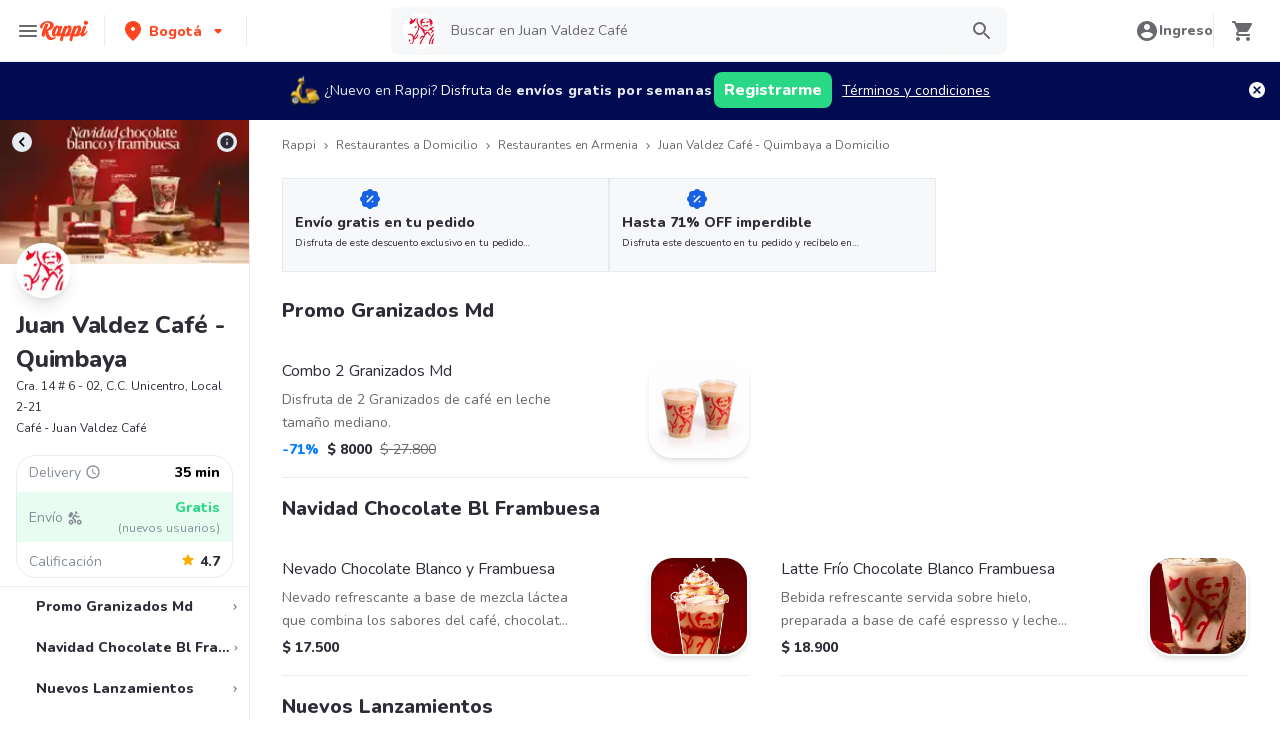

--- FILE ---
content_type: text/html; charset=utf-8
request_url: https://www.rappi.com.co/restaurantes/900060168-juan-valdez-cafe
body_size: 89666
content:
<!DOCTYPE html><html lang="es" translate="no"><head><script></script><meta charSet="utf-8"/><meta name="viewport" content="width=device-width, initial-scale=1, maximum-scale=1"/><meta name="rappi-starter" content="v1.161.2"/><meta name="theme-color" content="#ff441f"/><link rel="manifest" href="/manifest.json"/><link rel="apple-touch-icon" href="/pwa-icons/192x192.png"/><link rel="dns-prefetch" href="https://images.rappi.com"/><link rel="dns-prefetch" href="https://cdn.lr-ingest.com"/><link rel="dns-prefetch" href="https://cdn.amplitude.com"/><link rel="dns-prefetch" href="https://www.googletagmanager.com"/><link rel="dns-prefetch" href="https://www.google-analytics.com"/><title>Juan Valdez Café - Quimbaya Precios y Menú a Domicilio - Rappi</title><meta name="description" content="Obtenga 15 días de envíos a domicilio gratis en Juan Valdez Café - Quimbaya. Descubra cuales son las comidas más populares de Juan Valdez Café - Quimbaya en Rappi."/><meta property="og:title" content="Juan Valdez Café - Quimbaya Precios y Menú a Domicilio - Rappi"/><meta property="og:description" content="Obtenga 15 días de envíos a domicilio gratis en Juan Valdez Café - Quimbaya. Descubra cuales son las comidas más populares de Juan Valdez Café - Quimbaya en Rappi."/><meta property="og:image" content="https://images.rappi.com/restaurants_logo/221212111111112222-1660243210661.png?e=webp&amp;d=10x10&amp;q=10"/><meta name="robots" content="max-image-preview:large"/><meta name="thumbnail" content="https://images.rappi.com/products/2363333a-1fb6-454b-b9f1-a841ff8704ef.png"/><link rel="canonical" href="https://www.rappi.com.co/restaurantes/900060168-juan-valdez-cafe"/><script type="application/ld+json" id="brand-store-schema" data-testid="brand-store-schema">{"@context":"https://schema.org/","@type":"Brand","description":"Café · Postres · Desayunos","name":"Juan Valdez Café"}</script><script type="application/ld+json" id="faqs-schema" data-testid="faqs-schema">{"@context":"https://schema.org","@type":"FAQPage","mainEntity":[{"@type":"Question","name":"¿Juan Valdez Café hace entrega a domicilio?","acceptedAnswer":{"@type":"Answer","text":"Si, puedes pedir en Juan Valdez Café a domicilio con Rappi."}},{"@type":"Question","name":"¿Cuál es la dirección de Juan Valdez Café?","acceptedAnswer":{"@type":"Answer","text":"La dirección de Juan Valdez Café es Cra. 14 # 6 - 02, C.C. Unicentro, Local 2-21."}},{"@type":"Question","name":"¿Cuál es el rating de Juan Valdez Café?","acceptedAnswer":{"@type":"Answer","text":"El rating de Juan Valdez Café es 4.7."}},{"@type":"Question","name":"¿Cuáles son las promociones de Juan Valdez Café?","acceptedAnswer":{"@type":"Answer","text":"Aprovecha el envío gratis en tu primera compra en tiendas seleccionadas. Aplican T&C y  Disfruta de 50% de descuento en productos seleccionados. Verás el descuento reflejado los productos seleccionados."}}]}</script><script type="application/ld+json" id="seo-structured-schema" data-testid="seo-structured-schema">{"@context":"https://schema.org/","@type":"Restaurant","@id":"https://www.rappi.com.co/restaurantes/900060168-juan-valdez-cafe","name":"Juan Valdez Café","url":"https://www.rappi.com.co/restaurantes/900060168-juan-valdez-cafe","image":"https://images.rappi.com/restaurants_background/portada1032x530-1764335917579.jpg","logo":"https://images.rappi.com/restaurants_logo/221212111111112222-1660243210661.png?e=webp&d=10x10&q=10","servesCuisine":["Café","Postres","Desayunos"],"address":{"@type":"PostalAddress","streetAddress":"Cra. 14 # 6 - 02, C.C. Unicentro, Local 2-21"},"openingHoursSpecification":[{"dayOfWeek":"https://schema.org/Wednesday","opens":"09:15:00","closes":"19:15:00","@type":"OpeningHoursSpecification"}],"geo":{"@type":"GeoCoordinates","latitude":4.540521638172,"longitude":-75.666149740205},"aggregateRating":{"@type":"AggregateRating","ratingCount":203,"ratingValue":4.7,"bestRating":5,"author":{"@type":"Organization","legalName":"Rappi"}},"potentialAction":{"@type":"OrderAction","target":{"@type":"EntryPoint","urlTemplate":"https://www.rappi.com.co/restaurantes/900060168-juan-valdez-cafe","inLanguage":"es-co","actionPlatform":["https://schema.org/DesktopWebPlatform","https://schema.org/IOSPlatform","https://schema.org/AndroidPlatform"]},"deliveryMethod":["http://purl.org/goodrelations/v1#DeliveryModePickUp","http://purl.org/goodrelations/v1#DeliveryModeOwnFleet"],"priceSpecification":{"@type":"DeliveryChargeSpecification","appliesToDeliveryMethod":"http://purl.org/goodrelations/v1#DeliveryModeOwnFleet","priceCurrency":"COP","price":"0.00","eligibleTransactionVolume":{"@type":"PriceSpecification","priceCurrency":"COP","price":"0.00"}}},"hasMenu":{"@type":"Menu","inLanguage":"es-co","hasMenuSection":[[{"@type":"MenuSection","name":"Promo Granizados Md","offers":{"@type":"Offer","availabilityStarts":"09:15:00","availabilityEnds":"19:15:00"},"hasMenuItem":[[{"@type":"MenuItem","name":"Combo 2 Granizados Md","description":"Disfruta de 2 Granizados de café en leche tamaño mediano.","offers":{"@type":"Offer","price":8000,"priceCurrency":"COP"}}]]}],[{"@type":"MenuSection","name":"Navidad Chocolate Bl Frambuesa","offers":{"@type":"Offer","availabilityStarts":"09:15:00","availabilityEnds":"19:15:00"},"hasMenuItem":[[{"@type":"MenuItem","name":"Nevado Chocolate Blanco y Frambuesa","description":"Nevado refrescante a base de mezcla láctea que combina los sabores del café, chocolate blanco y frambuesa, decorado con crema chantilly y topping de chocolate blanco, salsa de frambuesa y almendra troceada.","offers":{"@type":"Offer","price":17500,"priceCurrency":"COP"}}],[{"@type":"MenuItem","name":"Latte Frío Chocolate Blanco Frambuesa","description":"Bebida refrescante servida sobre hielo, preparada a base de café espresso y leche fría con un toque de frambuesa y chocolate blanco y con topping de almendra troceada.","offers":{"@type":"Offer","price":18900,"priceCurrency":"COP"}}]]}],[{"@type":"MenuSection","name":"Nuevos Lanzamientos","offers":{"@type":"Offer","availabilityStarts":"09:15:00","availabilityEnds":"19:15:00"},"hasMenuItem":[[{"@type":"MenuItem","name":"Nevado ChocoKids","description":"Bebida refrescante y cremosa, preparada con cocoa, mezcla láctea reducida en azúcar, decorada con chantilly y chips de chocolate. No contiene café.","offers":{"@type":"Offer","price":19500,"priceCurrency":"COP"}}],[{"@type":"MenuItem","name":"Frappe de Café con Proteína","description":"Frappé de café y vainilla, 20g de proteína por porción, sin azúcar añadida. Textura granizada y refrescante.","offers":{"@type":"Offer","price":19900,"priceCurrency":"COP"}}]]}],[{"@type":"MenuSection","name":"Combos para Compartir","offers":{"@type":"Offer","availabilityStarts":"09:15:00","availabilityEnds":"19:15:00"},"hasMenuItem":[[{"@type":"MenuItem","name":"Combo 2 Lattes Tradicionales Md","description":"2 Lattes Tradicionales Calientes medianos que destacan el sabor y aroma del café Juan Valdez.","offers":{"@type":"Offer","price":28750,"priceCurrency":"COP"}}],[{"@type":"MenuItem","name":"Combo 2 Tintos Tradicionales Md","description":"Disfruta 2 Tintos Tradicionales Calientes medianos que destacan el sabor y aroma del café Juan Valdez.","offers":{"@type":"Offer","price":15400,"priceCurrency":"COP"}}],[{"@type":"MenuItem","name":"Combo 4 Nevados Md","description":"Combo de 4 Nevados medianos: Arequipe, Chocolate, Baileys y Café. El Nevado Baileys contiene licor.","offers":{"@type":"Offer","price":66150,"priceCurrency":"COP"}}],[{"@type":"MenuItem","name":"Combo 2 Granizados Md+2Tortas Chocolate","description":"2 Granizados de Café medianos + 2 Tortas de Chocolate.","offers":{"@type":"Offer","price":56800,"priceCurrency":"COP"}}],[{"@type":"MenuItem","name":"Combo 2Cappuccinos 175ml+ 2Almojabanas","description":"2 Cappuccinos tradicionales de 175 ml + 2 Almojábanas. La presentación del Cappuccino puede variar significativamente tras 5 minutos de haber sido preparado y/o durante el transporte para pedidos a domicilio.","offers":{"@type":"Offer","price":39100,"priceCurrency":"COP"}}],[{"@type":"MenuItem","name":"Combo 2Nev Arequipe Md+ 2TortasChocolate","description":"2 Nevados de Arequipe medianos + 2 Tortas de Chocolate.","offers":{"@type":"Offer","price":55700,"priceCurrency":"COP"}}]]}],[{"@type":"MenuSection","name":"Desayunos Juan Valdez","offers":{"@type":"Offer","availabilityStarts":"09:15:00","availabilityEnds":"19:15:00"},"hasMenuItem":[[{"@type":"MenuItem","name":"1Cappuccino 175ml+1Almojabana+1Pandebono","description":"1 Cappuccino tradicional de 175 ml, 1 Almojábana y 1 Pandebono. La presentación del Cappuccino puede variar significativamente tras 5 minutos de haber sido preparado y/o durante el transporte para pedidos a domicilio.","offers":{"@type":"Offer","price":23050,"priceCurrency":"COP"}}],[{"@type":"MenuItem","name":"Café Americano Md + Arepa","description":"Disfruta tu desayuno con un Café Americano mediano y una Arepa de queso.","offers":{"@type":"Offer","price":15450,"priceCurrency":"COP"}}],[{"@type":"MenuItem","name":"Combo 2Lattes Calien Md+2Palitosde Queso","description":"Disfruta tu desayuno con 2 Lattes Calientes medianos y 2 Palitos de Queso.","offers":{"@type":"Offer","price":45000,"priceCurrency":"COP"}}],[{"@type":"MenuItem","name":"Latte FríoMd+ Pastel de Pollo","description":"Disfruta tu desayuno con un Latte Frío mediano y un Pastel de Pollo y Champiñones.","offers":{"@type":"Offer","price":26200,"priceCurrency":"COP"}}],[{"@type":"MenuItem","name":"Chai Tradicional Md+Palito de Queso","description":"Disfruta tu desayuno con un Chai Tradicional Caliente mediano y un Palito de Queso.","offers":{"@type":"Offer","price":22600,"priceCurrency":"COP"}}]]}],[{"@type":"MenuSection","name":"Irresistibles Juan Valdez","offers":{"@type":"Offer","availabilityStarts":"09:15:00","availabilityEnds":"19:15:00"},"hasMenuItem":[[{"@type":"MenuItem","name":"Combo 2 Nevados Arequipe Md","description":"2 Nevados de Arequipe medianos.","offers":{"@type":"Offer","price":24500,"priceCurrency":"COP"}}],[{"@type":"MenuItem","name":"Combo 2 Nevados Baileys Md","description":"2 Nevados de Baileys medianos. Este producto contiene licor.","offers":{"@type":"Offer","price":37900,"priceCurrency":"COP"}}],[{"@type":"MenuItem","name":"Combo 2 Nevados Md","description":"1 Nevado de Chocolate mediano + 1  Nevado de Arequipe mediano.","offers":{"@type":"Offer","price":33150,"priceCurrency":"COP"}}],[{"@type":"MenuItem","name":"Combo 4 Granizados Gr","description":"4 Granizados de Café grandes.","offers":{"@type":"Offer","price":55100,"priceCurrency":"COP"}}],[{"@type":"MenuItem","name":"Nevado Chocolate Md+ Palitode Queso","description":"1 Nevado de Chocolate mediano + 1  Palito de Queso.","offers":{"@type":"Offer","price":27700,"priceCurrency":"COP"}}],[{"@type":"MenuItem","name":"Nevado Café Md+ Tortade Banano","description":"Nevado de Café mediano + Torta de Banano.","offers":{"@type":"Offer","price":27200,"priceCurrency":"COP"}}],[{"@type":"MenuItem","name":"Combo2 Granizados Md+2 Palitosde Queso","description":"Combo de 2 Granizados de Café medianos + 2 Palitos de Queso.","offers":{"@type":"Offer","price":50400,"priceCurrency":"COP"}}],[{"@type":"MenuItem","name":"Granizado Md+ Torta de Chocolate","description":"Granizado de Café mediano + Torta de Chocolate","offers":{"@type":"Offer","price":26300,"priceCurrency":"COP"}}],[{"@type":"MenuItem","name":"Cappuccino 175 ml+ Torta de Chocolate","description":"Cappuccino tradicional de 175 ml + Torta de Chocolate. La presentación del Cappuccino puede variar significativamente tras 5 minutos de haber sido preparado y/o durante el transporte para pedidos a domicilio.","offers":{"@type":"Offer","price":22550,"priceCurrency":"COP"}}],[{"@type":"MenuItem","name":"Cappuccino 175 ml+ Torta de Café","description":"Cappuccino tradicional de 175 ml + Torta de Café y Nueces. La presentación del Cappuccino puede variar significativamente tras 5 minutos de haber sido preparado y/o durante el transporte para pedidos a domicilio.","offers":{"@type":"Offer","price":20900,"priceCurrency":"COP"}}]]}],[{"@type":"MenuSection","name":"Combo Ideal","offers":{"@type":"Offer","availabilityStarts":"09:15:00","availabilityEnds":"19:15:00"},"hasMenuItem":[[{"@type":"MenuItem","name":"Tinto Campesino 175 ml+ Acompañamiento","description":"Tinto campesino de 175 ml y un acompañamiento a elección.","offers":{"@type":"Offer","price":15000,"priceCurrency":"COP"}}],[{"@type":"MenuItem","name":"Tinto Campesino 220 ml+ Acompañamiento","description":"Tinto Campesino de 220 ml y un acompañamiento a elección.","offers":{"@type":"Offer","price":25000,"priceCurrency":"COP"}}],[{"@type":"MenuItem","name":"Cappuccino 175 ml + Acompañamiento","description":"Cappuccino de 175 ml y un acompañamiento a elección.  La presentación del Cappuccino puede variar significativamente tras 5 minutos de haber sido preparado y/o durante el transporte para pedidos a domicilio.","offers":{"@type":"Offer","price":15000,"priceCurrency":"COP"}}],[{"@type":"MenuItem","name":"Cappuccino 220 ml + Acompañamiento","description":"Cappuccino 220 ml y un acompañamiento a elección.  La presentación del Cappuccino puede variar significativamente tras 5 minutos de haber sido preparado y/o durante el transporte para pedidos a domicilio.","offers":{"@type":"Offer","price":27400,"priceCurrency":"COP"}}],[{"@type":"MenuItem","name":"Granizado 300 ml + Acompañamiento","description":"Granizado de café de 300 ml y un acompañamiento a elección.","offers":{"@type":"Offer","price":15000,"priceCurrency":"COP"}}],[{"@type":"MenuItem","name":"Granizado 415 ml + Acompañamiento","description":"Granizado de café de 415 ml y un acompañamiento a elección.","offers":{"@type":"Offer","price":27200,"priceCurrency":"COP"}}]]}],[{"@type":"MenuSection","name":"Granizados Nevados Malteadas","offers":{"@type":"Offer","availabilityStarts":"09:15:00","availabilityEnds":"19:15:00"},"hasMenuItem":[[{"@type":"MenuItem","name":"Nevado Baileys","description":"Bebida helada de textura densa y cremosa, preparada con café espresso, crema de whisky, arequipe, mezcla láctea, hielo y decorada con crema chantilly. Este producto contiene licor.","offers":{"@type":"Offer","price":22300,"priceCurrency":"COP"}}],[{"@type":"MenuItem","name":"Nevado Chai Md","description":"Bebida helada de textura densa y cremosa, preparada con un mezcla láctea con té chai, especias, leche y miel, decorada con crema chantilly (opcional).","offers":{"@type":"Offer","price":19900,"priceCurrency":"COP"}}],[{"@type":"MenuItem","name":"Nevado Matcha","description":"Bebida helada de textura densa y cremosa, preparada con una mezcla láctea de té matcha y hielo, decorada con crema chantilly (opcional).","offers":{"@type":"Offer","price":19900,"priceCurrency":"COP"}}],[{"@type":"MenuItem","name":"Nevado de Arequipe","description":"Bebida helada de textura densa y cremosa, preparada con café espresso, arequipe, mezcla láctea, hielo y decorada con crema chantilly (opcional).","offers":{"@type":"Offer","price":19500,"priceCurrency":"COP"}}],[{"@type":"MenuItem","name":"Nevado de Chocolate","description":"Bebida helada de textura densa y cremosa, preparada con café espresso, chocolate, mezcla láctea, hielo y decorada con crema chantilly (opcional).","offers":{"@type":"Offer","price":19500,"priceCurrency":"COP"}}],[{"@type":"MenuItem","name":"Nevado de Brownie","description":"Bebida helada de textura densa y cremosa, preparada con café espresso, brownie triturado, mezcla láctea, hielo y decorada con crema chantilly.","offers":{"@type":"Offer","price":19500,"priceCurrency":"COP"}}],[{"@type":"MenuItem","name":"Nevado de Galleta","description":"Bebida helada de textura densa y cremosa, preparada con café espresso, galleta oreo, mezcla láctea, hielo y decorada con crema chantilly (opcional).","offers":{"@type":"Offer","price":19500,"priceCurrency":"COP"}}],[{"@type":"MenuItem","name":"Nevado Reducido en Azúcar","description":"Bebida helada de textura densa y cremosa, preparada con café espresso, mezcla láctea reducida en azúcar.","offers":{"@type":"Offer","price":19500,"priceCurrency":"COP"}}],[{"@type":"MenuItem","name":"Nevado de Café","description":"Bebida helada de textura densa y cremosa, preparada con café espresso, mezcla láctea, hielo y decorada con crema chantilly (opcional).","offers":{"@type":"Offer","price":16500,"priceCurrency":"COP"}}],[{"@type":"MenuItem","name":"Malteada de Galleta","description":"Bebida fría de textura suave y cremosa, preparada con helado de café, leche y galleta oreo.","offers":{"@type":"Offer","price":21900,"priceCurrency":"COP"}}],[{"@type":"MenuItem","name":"Malteada Mocca","description":"Bebida fría de textura suave y cremosa, preparada con helado de café, leche y chocolate.","offers":{"@type":"Offer","price":21900,"priceCurrency":"COP"}}],[{"@type":"MenuItem","name":"Malteada de Café","description":"Bebida fría de textura suave y cremosa, preparada con helado de café y leche.","offers":{"@type":"Offer","price":19500,"priceCurrency":"COP"}}],[{"@type":"MenuItem","name":"Granizado de Café","description":"Bebida helada de café y leche de textura granizada.","offers":{"@type":"Offer","price":13900,"priceCurrency":"COP"}}]]}],[{"@type":"MenuSection","name":"Otras Bebidas Frías","offers":{"@type":"Offer","availabilityStarts":"09:15:00","availabilityEnds":"19:15:00"},"hasMenuItem":[[{"@type":"MenuItem","name":"Fruppé de Mango en Agua","description":"Bebida fría de textura densa, preparada con agua, hielo y pulpa de mango.","offers":{"@type":"Offer","price":19500,"priceCurrency":"COP"}}],[{"@type":"MenuItem","name":"Fruppé de Mora en Agua","description":"Bebida fría de textura densa, preparada con agua, hielo y pulpa de mora.","offers":{"@type":"Offer","price":19500,"priceCurrency":"COP"}}],[{"@type":"MenuItem","name":"Fruppé de Maracuyá en Agua","description":"Bebida fría de textura densa, preparada con agua, hielo y pulpa de maracuýa.","offers":{"@type":"Offer","price":19500,"priceCurrency":"COP"}}],[{"@type":"MenuItem","name":"Chai Frío Tradicional","description":"Bebida helada preparada a base de una mezcla láctea con té chai, especias, leche y miel, servida sobre hielo.","offers":{"@type":"Offer","price":21700,"priceCurrency":"COP"}}],[{"@type":"MenuItem","name":"Chai Frío Vainilla","description":"Bebida fría preparada a base de una mezcla láctea con té chai, especias, leche, miel, vainilla y almendras, servida sobre hielo.","offers":{"@type":"Offer","price":21700,"priceCurrency":"COP"}}],[{"@type":"MenuItem","name":"Mocca Frío","description":"Bebida fría preparada a base de café espresso, salsa de chocolate y leche, servida sobre hielo.","offers":{"@type":"Offer","price":20500,"priceCurrency":"COP"}}],[{"@type":"MenuItem","name":"Latte Frío Vainilla Canela","description":"Bebida suave y refrescante, con leche fría, un toque de vainilla dulce y un leve sabor especiado de canela, combinado con espresso  y hielo.","offers":{"@type":"Offer","price":20500,"priceCurrency":"COP"}}],[{"@type":"MenuItem","name":"Latte Frío","description":"Bebida fría preparada a base de café espresso y leche, servida sobre hielo.","offers":{"@type":"Offer","price":16900,"priceCurrency":"COP"}}],[{"@type":"MenuItem","name":"Espresso Frío","description":"Bebida fría preparada a base de café espresso servida sobre hielo.","offers":{"@type":"Offer","price":12900,"priceCurrency":"COP"}}],[{"@type":"MenuItem","name":"Tinto Frío","description":"Bebida fría preparada a base de café filtrado servida sobre hielo.","offers":{"@type":"Offer","price":11300,"priceCurrency":"COP"}}]]}],[{"@type":"MenuSection","name":"Bebidas Embotelladas","offers":{"@type":"Offer","availabilityStarts":"09:15:00","availabilityEnds":"19:15:00"},"hasMenuItem":[[{"@type":"MenuItem","name":"Aloe Vera Uva","description":"Aloe Vera Uva.","offers":{"@type":"Offer","price":13700,"priceCurrency":"COP"}}],[{"@type":"MenuItem","name":"Agua Mineral Con Gas","description":"Agua mineral natural con gas 500ml.","offers":{"@type":"Offer","price":7900,"priceCurrency":"COP"}}],[{"@type":"MenuItem","name":"Agua Mineral Sin Gas","description":"Agua mineral natural sin gas 500ml.","offers":{"@type":"Offer","price":7900,"priceCurrency":"COP"}}],[{"@type":"MenuItem","name":"Coca Cola Original","description":"Coca cola original 300 ml","offers":{"@type":"Offer","price":7900,"priceCurrency":"COP"}}],[{"@type":"MenuItem","name":"Café Frío Juan Valdez","description":"Bebida refrescante con café y notas acarameladas, disponible en 250 ml.","offers":{"@type":"Offer","price":4900,"priceCurrency":"COP"}}]]}],[{"@type":"MenuSection","name":"Cappuccinos Lattes Macchiatos","offers":{"@type":"Offer","availabilityStarts":"09:15:00","availabilityEnds":"19:15:00"},"hasMenuItem":[[{"@type":"MenuItem","name":"Latte Baileys","description":"Bebida a base de café espresso con leche vaporizada y crema de whisky (Baileys). Este producto contiene licor.","offers":{"@type":"Offer","price":17500,"priceCurrency":"COP"}}],[{"@type":"MenuItem","name":"Latte Arequipe","description":"Bebida a base de café espresso con leche vaporizada, arequipe y saborizada con caramelo. La presentación del producto puede variar significativamente tras 5 minutos de haber sido preparado y/o durante el transporte para pedidos a domicilio.","offers":{"@type":"Offer","price":15300,"priceCurrency":"COP"}}],[{"@type":"MenuItem","name":"Latte Caramelo","description":"Bebida a base de café espresso con leche vaporizada, saborizada con caramelo.","offers":{"@type":"Offer","price":15300,"priceCurrency":"COP"}}],[{"@type":"MenuItem","name":"Latte Vainilla","description":"Bebida a base de café espresso con leche vaporizada, saborizada con vainilla.","offers":{"@type":"Offer","price":15300,"priceCurrency":"COP"}}],[{"@type":"MenuItem","name":"Latte Vainilla Canela","description":"Bebida a base de café espresso con leche vaporizada, saborizada con vainilla y canela.","offers":{"@type":"Offer","price":15300,"priceCurrency":"COP"}}],[{"@type":"MenuItem","name":"Latte Caliente","description":"Bebida a base de café espresso con leche vaporizada. La presentación del producto puede variar significativamente tras 5 minutos de haber sido preparado y/o durante el transporte para pedidos a domicilio.","offers":{"@type":"Offer","price":11200,"priceCurrency":"COP"}}],[{"@type":"MenuItem","name":"Cappuccino Irlandés","description":"Bebida a base de café espresso, leche y saborizante de crema irlandesa. Este producto no tiene licor. La presentación del producto puede variar significativamente tras 5 minutos de haber sido preparado.","offers":{"@type":"Offer","price":15300,"priceCurrency":"COP"}}],[{"@type":"MenuItem","name":"Cappuccino Tradicional","description":"Bebida a base de café espresso con leche. La presentación del producto puede variar significativamente tras 5 minutos de haber sido preparado y/o durante el transporte para pedidos a domicilio.","offers":{"@type":"Offer","price":11200,"priceCurrency":"COP"}}],[{"@type":"MenuItem","name":"Flat White","description":"Bebida a base de café espresso con leche vaporizada.","offers":{"@type":"Offer","price":12500,"priceCurrency":"COP"}}]]}],[{"@type":"MenuSection","name":"Tintos Americanos Espressos","offers":{"@type":"Offer","availabilityStarts":"09:15:00","availabilityEnds":"19:15:00"},"hasMenuItem":[[{"@type":"MenuItem","name":"Café Americano","description":"Bebida a base de café espresso.","offers":{"@type":"Offer","price":9900,"priceCurrency":"COP"}}],[{"@type":"MenuItem","name":"Tinto Campesino","description":"Bebida de café filtrado que destaca el sabor y aroma del café juan valdez, endulzada con panela, clavos y canela.","offers":{"@type":"Offer","price":9300,"priceCurrency":"COP"}}],[{"@type":"MenuItem","name":"Tinto Tradicional","description":"Bebida de café filtrado que destaca el sabor y aroma del café juan valdez.","offers":{"@type":"Offer","price":6900,"priceCurrency":"COP"}}],[{"@type":"MenuItem","name":"Pod Tradicional","description":"Café filtrado preparado por medio de un pod.","offers":{"@type":"Offer","price":9500,"priceCurrency":"COP"}}],[{"@type":"MenuItem","name":"Pod Origen","description":"Café de origen filtrado preparado por medio de un pod.","offers":{"@type":"Offer","price":9500,"priceCurrency":"COP"}}]]}],[{"@type":"MenuSection","name":"Otras Bebidas Calientes","offers":{"@type":"Offer","availabilityStarts":"09:15:00","availabilityEnds":"19:15:00"},"hasMenuItem":[[{"@type":"MenuItem","name":"Chai Manzana Canela","description":"Bebida caliente preparada a partir de una base láctea con té chai, especias, sabor de manzana-canela y endulzado con miel.","offers":{"@type":"Offer","price":15900,"priceCurrency":"COP"}}],[{"@type":"MenuItem","name":"Chai Vainilla","description":"Bebida caliente preparada a partir de una base láctea  con té chai, especias, sabor de vainilla, endulzado con miel y topping de almendra troceada.","offers":{"@type":"Offer","price":15900,"priceCurrency":"COP"}}],[{"@type":"MenuItem","name":"Chai Tradicional","description":"Bebida caliente preparada a partir de una base láctea con té chai, especias y endulzado con miel.","offers":{"@type":"Offer","price":15300,"priceCurrency":"COP"}}],[{"@type":"MenuItem","name":"Matcha Caliente","description":"Bebida caliente preparada a partir de una base láctea con té matcha.","offers":{"@type":"Offer","price":15300,"priceCurrency":"COP"}}],[{"@type":"MenuItem","name":"Mocca Caliente","description":"Bebida a base de café espresso con leche vaporizada y salsa de chocolate.","offers":{"@type":"Offer","price":15300,"priceCurrency":"COP"}}],[{"@type":"MenuItem","name":"Chocolate Caliente","description":"Bebida caliente preparada con leche y salsa de chocolate.","offers":{"@type":"Offer","price":13700,"priceCurrency":"COP"}}],[{"@type":"MenuItem","name":"Café Con Leche","description":"Bebida caliente preparada con café filtrado y leche.","offers":{"@type":"Offer","price":10900,"priceCurrency":"COP"}}],[{"@type":"MenuItem","name":"Aromática del Bosque","description":"Infusión aromática en agua caliente de flor de jamaica, toronjil y mora.","offers":{"@type":"Offer","price":9900,"priceCurrency":"COP"}}],[{"@type":"MenuItem","name":"Aromática Primavera","description":"Infusión aromática en agua caliente de manzanilla, guayaba, manzana y fresa.","offers":{"@type":"Offer","price":9900,"priceCurrency":"COP"}}],[{"@type":"MenuItem","name":"Aromática Silvestre","description":"Infusión aromática en agua caliente piña, limonaria, mazana, cidron y jengibre.","offers":{"@type":"Offer","price":9900,"priceCurrency":"COP"}}],[{"@type":"MenuItem","name":"Caja Cafetera x6 Bebidas 175ml","description":"Escoge tu bebida favorita, la bebida se mantiene caliente por 60 minutos. 6 vasos de 175ml.","offers":{"@type":"Offer","price":60300,"priceCurrency":"COP"}}],[{"@type":"MenuItem","name":"Caja Cafetera X6 Tintos 175ml","description":"Escoge tu bebida favorita, la bebida se mantiene caliente por 60 minutos. 6 vasos de 175ml","offers":{"@type":"Offer","price":44800,"priceCurrency":"COP"}}]]}],[{"@type":"MenuSection","name":"Pastelería","offers":{"@type":"Offer","availabilityStarts":"09:15:00","availabilityEnds":"19:15:00"},"hasMenuItem":[[{"@type":"MenuItem","name":"Muffin de Queso y Tocineta","description":"Muffin de queso con trozos de tocineta, esponjoso y suave, perfecto para cualquier momento del día.","offers":{"@type":"Offer","price":9900,"priceCurrency":"COP"}}],[{"@type":"MenuItem","name":"Torta de Zanahoria","description":"Torta tipo casera con sabor a zanahoria.","offers":{"@type":"Offer","price":14900,"priceCurrency":"COP"}}],[{"@type":"MenuItem","name":"Torta de Chocolate","description":"Torta de chocolate, con relleno suave de crema de chocolate.","offers":{"@type":"Offer","price":15300,"priceCurrency":"COP"}}],[{"@type":"MenuItem","name":"Torta de Café y Nueces","description":"Torta de café Juan Valdez con una capa intermedia de arequipe y cobertura de chocolate blanco, decorado con mix de nueces.","offers":{"@type":"Offer","price":14900,"priceCurrency":"COP"}}],[{"@type":"MenuItem","name":"Torta de Naranja con Arándanos&Amapola","description":"Torta de vainilla y esencia de naranja con amapola y arándanos con cero gramos de azúcar añadida.","offers":{"@type":"Offer","price":14900,"priceCurrency":"COP"}}],[{"@type":"MenuItem","name":"Torta de Banano","description":"Deliciosa torta tipo casera a base de banano natural.","offers":{"@type":"Offer","price":13700,"priceCurrency":"COP"}}],[{"@type":"MenuItem","name":"Torta de Vainilla","description":"Torta tipo casera, con un delicioso sabor a vainilla.","offers":{"@type":"Offer","price":13700,"priceCurrency":"COP"}}],[{"@type":"MenuItem","name":"Almojábana","description":"Amasijo tradicional con base de queso fresco.","offers":{"@type":"Offer","price":7700,"priceCurrency":"COP"}}],[{"@type":"MenuItem","name":"Arepa","description":"Arepa rellena de queso derretido.","offers":{"@type":"Offer","price":7700,"priceCurrency":"COP"}}],[{"@type":"MenuItem","name":"Brownie","description":"El brownie Juan Valdez es perfecto para pedir caliente y acompañar tu café favorito.","offers":{"@type":"Offer","price":10500,"priceCurrency":"COP"}}],[{"@type":"MenuItem","name":"Croissant Integral Multicereal","description":"Croissant con harina 100% integral. contiene multicereales: avena, quinoa, chía y ajonjolí.","offers":{"@type":"Offer","price":11300,"priceCurrency":"COP"}}],[{"@type":"MenuItem","name":"Croissant de Queso","description":"Hojaldre hecho a base de mantequilla, relleno de queso fresco.","offers":{"@type":"Offer","price":9900,"priceCurrency":"COP"}}],[{"@type":"MenuItem","name":"Croissant Queso y Jamón","description":"Hojaldre hecho a base de mantequilla, relleno de queso fresco y jamón.","offers":{"@type":"Offer","price":12300,"priceCurrency":"COP"}}],[{"@type":"MenuItem","name":"Dona Cubierta de Chocolate","description":"Dona cubierta de chocolate para acompañar tu café.","offers":{"@type":"Offer","price":5900,"priceCurrency":"COP"}}],[{"@type":"MenuItem","name":"Galleta de Chocolate Chip","description":"Galleta con deliciosos chips de chocolate.","offers":{"@type":"Offer","price":9900,"priceCurrency":"COP"}}],[{"@type":"MenuItem","name":"Muffin Trozos de Chocolate","description":"Muffin de vainilla con trozos de chocolate.","offers":{"@type":"Offer","price":12700,"priceCurrency":"COP"}}],[{"@type":"MenuItem","name":"Pandebono","description":"Amasijo a base de almidón de yuca y queso.","offers":{"@type":"Offer","price":7700,"priceCurrency":"COP"}}],[{"@type":"MenuItem","name":"Pandebono Bocadillo","description":"Amasijo a base de almidón de yuca y queso relleno de bocadillo.","offers":{"@type":"Offer","price":9500,"priceCurrency":"COP"}}],[{"@type":"MenuItem","name":"Palito de Queso","description":"Producto de hojaldre con queso campesino en su interior. Su capa crocante le da una textura exquisita.","offers":{"@type":"Offer","price":11300,"priceCurrency":"COP"}}],[{"@type":"MenuItem","name":"Pastel de Carne","description":"Pastel relleno de carne, ideal para un antojo.","offers":{"@type":"Offer","price":13900,"priceCurrency":"COP"}}],[{"@type":"MenuItem","name":"Pastel de Pollo y Champiñones","description":"Pastel relleno de pollo y champiñones, ideal para un antojo.","offers":{"@type":"Offer","price":13900,"priceCurrency":"COP"}}],[{"@type":"MenuItem","name":"Rollo de Canela","description":"Suave rollo relleno con canela y glasedo de azúcar.","offers":{"@type":"Offer","price":11300,"priceCurrency":"COP"}}],[{"@type":"MenuItem","name":"Queso Pera","description":"Queso fresco de pasta hilada, semiduro","offers":{"@type":"Offer","price":5900,"priceCurrency":"COP"}}],[{"@type":"MenuItem","name":"Alfajor","description":"Dos galletas horneadas con relleno de arequipe. Ideal para un antojo de dulce.","offers":{"@type":"Offer","price":6500,"priceCurrency":"COP"}}],[{"@type":"MenuItem","name":"Corazón","description":"Galleta de hojaldre horneada, ideal para un antojo de dulce.","offers":{"@type":"Offer","price":5500,"priceCurrency":"COP"}}]]}],[{"@type":"MenuSection","name":"Snacks","offers":{"@type":"Offer","availabilityStarts":"09:15:00","availabilityEnds":"19:15:00"},"hasMenuItem":[[{"@type":"MenuItem","name":"Achiras","description":"Biscocho hecho con almidón de achira y cuajada fresca. Su sabor crocante y salado hace que se convierta en el pasabocas perfecto de cualquier comida.","offers":{"@type":"Offer","price":7300,"priceCurrency":"COP"}}],[{"@type":"MenuItem","name":"Barra de Cereal","description":"Barra de cereal sabor Mocca.","offers":{"@type":"Offer","price":6500,"priceCurrency":"COP"}}],[{"@type":"MenuItem","name":"Barra de Chocolate 53% Tumaco","description":"Un chocolate dulce y aromático del pacifico colombiano.","offers":{"@type":"Offer","price":10300,"priceCurrency":"COP"}}],[{"@type":"MenuItem","name":"Barra de Chocolate 64% Sierra Nevada","description":"Un chocolate dulce y aromático del pacifico colombiano.","offers":{"@type":"Offer","price":10300,"priceCurrency":"COP"}}],[{"@type":"MenuItem","name":"Barra de Chocolate 100% Colombia","description":"Un chocolate del corazón de Colombia, fresco y con mucho cuerpo.","offers":{"@type":"Offer","price":10300,"priceCurrency":"COP"}}],[{"@type":"MenuItem","name":"Café Achocolatado","description":"Snack de café recubierto de chocolate de leche.","offers":{"@type":"Offer","price":10700,"priceCurrency":"COP"}}],[{"@type":"MenuItem","name":"Dulces de Café","description":"Caramelo Masticable con sabor a café x 20 unidades.","offers":{"@type":"Offer","price":11900,"priceCurrency":"COP"}}],[{"@type":"MenuItem","name":"Galletas de Café","description":"Galletas crocantes con sabor a café.","offers":{"@type":"Offer","price":7700,"priceCurrency":"COP"}}],[{"@type":"MenuItem","name":"Galletas de Macadamia","description":"Galletas con nuez de macadamia.","offers":{"@type":"Offer","price":7700,"priceCurrency":"COP"}}],[{"@type":"MenuItem","name":"Mezcla de Frutos Secos","description":"Mezcla de maní, marañón y almendra.","offers":{"@type":"Offer","price":8300,"priceCurrency":"COP"}}],[{"@type":"MenuItem","name":"Mix de Batata,Yuca y Arracacha","description":"Mix de Batata Yuca, Morada y Arracacha","offers":{"@type":"Offer","price":7300,"priceCurrency":"COP"}}],[{"@type":"MenuItem","name":"Papas Sabor Limón Pimienta","description":"Papas fritas con sabor a limón y pimienta","offers":{"@type":"Offer","price":7300,"priceCurrency":"COP"}}],[{"@type":"MenuItem","name":"Snacks de Quinua","description":"Snack de quinoa.","offers":{"@type":"Offer","price":7300,"priceCurrency":"COP"}}]]}],[{"@type":"MenuSection","name":"Café Empacado","offers":{"@type":"Offer","availabilityStarts":"09:15:00","availabilityEnds":"19:15:00"},"hasMenuItem":[[{"@type":"MenuItem","name":"Café Finca 454gr","description":"Café sostenible fuerte en grano, con cuerpo y acidez media, y notas de sabor a limonaria y kiwi.","offers":{"@type":"Offer","price":69100,"priceCurrency":"COP"}}],[{"@type":"MenuItem","name":"Café Orgánico 454gr","description":"Café orgánico balanceado en grano, con cuerpo y acidez media, y notas de sabor a té de moringa y nuez tostada.","offers":{"@type":"Offer","price":69100,"priceCurrency":"COP"}}],[{"@type":"MenuItem","name":"Café Mujeres Cafeteras 454gr","description":"Café en grano balanceado, con notas de sabor a mora y dulce caramelo, cultivado y cosechado por las manos de mujeres cafeteras.","offers":{"@type":"Offer","price":69100,"priceCurrency":"COP"}}],[{"@type":"MenuItem","name":"Café Antioquia 454gr","description":"Café de origen balanceado en grano, con cuerpo medio bajo, acidez media alta y notas de sabor a panela, ciruela roja y manzana roja.","offers":{"@type":"Offer","price":69100,"priceCurrency":"COP"}}],[{"@type":"MenuItem","name":"Café Caldas 454gr","description":"Café de origen fuerte en grano, con cuerpo y acidez media, y notas de sabor a dulce caramelo y ciruela madura.","offers":{"@type":"Offer","price":69100,"priceCurrency":"COP"}}],[{"@type":"MenuItem","name":"Café Cauca 454gr","description":"Café de origen suave en grano, con cuerpo medio bajo, acidez media alta y notas de sabor a mandarina madura y uchuva.","offers":{"@type":"Offer","price":69100,"priceCurrency":"COP"}}],[{"@type":"MenuItem","name":"Café Cesar 454gr","description":"Café de origen suave en grano, con acidez alta y cuerpo medio bajo, con notas de sabor a cereza, mora y dulce panela.","offers":{"@type":"Offer","price":69100,"priceCurrency":"COP"}}],[{"@type":"MenuItem","name":"Café Cundinamarca 454gr","description":"Café de origen balanceado en grano, con cuerpo y acidez media, y notas de sabor a naranja, miel y vainilla.","offers":{"@type":"Offer","price":69100,"priceCurrency":"COP"}}],[{"@type":"MenuItem","name":"Café Huila 454gr","description":"Café de origen balanceado en grano, con cuerpo medio, acidez media alta y notas de sabor a naranja madura y dulce caramelo.","offers":{"@type":"Offer","price":69100,"priceCurrency":"COP"}}],[{"@type":"MenuItem","name":"Café Nariño 454gr","description":"Café de origen suave en grano, con cuerpo medio bajo, acidez media alta y notas de sabor a limón y dulce de panela.","offers":{"@type":"Offer","price":69100,"priceCurrency":"COP"}}],[{"@type":"MenuItem","name":"Café Norte de Santander 454gr","description":"Café de origen balanceado en grano, con cuerpo medio, acidez media y con notas de sabor silvestres a té verde y dulce caña de azúcar.","offers":{"@type":"Offer","price":69100,"priceCurrency":"COP"}}],[{"@type":"MenuItem","name":"Café Origen Boyacá 454gr","description":"Café de Boyacá en grano, con cuerpo suave y acidez media-alta, y notas de sabor a miel, uchuva y ciruela amarilla.","offers":{"@type":"Offer","price":69100,"priceCurrency":"COP"}}],[{"@type":"MenuItem","name":"Café Origen La Guajira 454gr","description":"Café de La Guajira en grano, con cuerpo medio y acidez media-alta, y notas de sabor a lima, toronja y mandarina.","offers":{"@type":"Offer","price":69100,"priceCurrency":"COP"}}],[{"@type":"MenuItem","name":"Café Origen Risaralda 454gr","description":"Café de Risaralda en grano, con cuerpo balanceado y acidez media, y notas de sabor a panela, pitahaya y pera.","offers":{"@type":"Offer","price":69100,"priceCurrency":"COP"}}],[{"@type":"MenuItem","name":"Café Paisaje Cultural Cafetero 454gr","description":"Café de origen fuerte en grano, con cuerpo y acidez media, y notas de sabor a manzana verde, caramelo y cacao.","offers":{"@type":"Offer","price":69100,"priceCurrency":"COP"}}],[{"@type":"MenuItem","name":"Café Quindío 454gr","description":"Café de origen balanceado en grano, con acidez media baja y cuerpo medio, con notas de sabor chocolate blanco, caramelo y nuez tostada.","offers":{"@type":"Offer","price":69100,"priceCurrency":"COP"}}],[{"@type":"MenuItem","name":"Café Santander 454gr","description":"Café de origen balanceado en grano, con cuerpo y acidez media, y notas de sabor a té de manzanilla, azúcar morena y chocolate.","offers":{"@type":"Offer","price":69100,"priceCurrency":"COP"}}],[{"@type":"MenuItem","name":"Café Sierra Nevada 454gr","description":"Café de origen fuerte en grano, con cuerpo medio alto, acidez media baja y notas de sabor a chocolate negro, dulce caramelo y nuez tostada.","offers":{"@type":"Offer","price":69100,"priceCurrency":"COP"}}],[{"@type":"MenuItem","name":"Café Valle Del Cauca 454gr","description":"Café de origen fuerte en grano, con cuerpo medio, acidez media alta y notas de sabor a malta tostada y miel de caña. café de origen valle del cauca.","offers":{"@type":"Offer","price":69100,"priceCurrency":"COP"}}],[{"@type":"MenuItem","name":"Café Tolima 454gr","description":"Café de origen suave en grano, con cuerpo medio bajo, acidez media alta y notas de sabor a fresa y mora.","offers":{"@type":"Offer","price":69100,"priceCurrency":"COP"}}],[{"@type":"MenuItem","name":"Café Colina 454gr","description":"Café en grano balanceado con cuerpo y acidez media, y notas a durazno y chocolate blanco.","offers":{"@type":"Offer","price":53100,"priceCurrency":"COP"}}],[{"@type":"MenuItem","name":"Café Cumbre 454gr","description":"Café en grano fuerte, cuerpo y acidez media, y notas de sabor a uva semiseca, cocoa y té.","offers":{"@type":"Offer","price":53100,"priceCurrency":"COP"}}],[{"@type":"MenuItem","name":"Café Volcán 454gr","description":"Café en grano fuerte, con cuerpo alto, acidéz baja y notas de sabor a dulce caramelo y cacao.","offers":{"@type":"Offer","price":53100,"priceCurrency":"COP"}}],[{"@type":"MenuItem","name":"Café Cumbre Descafeinado 340gr","description":"Café descafeinado balanceado, con cuerpo medio, acidez media alta y notas de sabor a ciruela y vino dulce.","offers":{"@type":"Offer","price":47100,"priceCurrency":"COP"}}],[{"@type":"MenuItem","name":"Kitx5 Sachets Café Premium 350gr","description":"Kit de 5 sachets de café molido de 70gr cada uno. Contiene 2 café colina, 1 café volcán, 1 café cumbre, 1 café macizo.","offers":{"@type":"Offer","price":51500,"priceCurrency":"COP"}}],[{"@type":"MenuItem","name":"Kit x4 Sachets Origen 280gr","description":"Kit de 4 sachets de café molido 70 gr cada uno. Contiene café Sierra Nevada, Huila, Antioquia y Nariño.","offers":{"@type":"Offer","price":51500,"priceCurrency":"COP"}}]]}],[{"@type":"MenuSection","name":"Café Liofilizado","offers":{"@type":"Offer","availabilityStarts":"09:15:00","availabilityEnds":"19:15:00"},"hasMenuItem":[[{"@type":"MenuItem","name":"Liofilizado Clásico Doypack 250gr","description":"Café sometido a proceso de deshidratación, para preservar sabor y aroma. Su empaque doypack y cierre resellable, guarda todas sus propiedades y aroma.","offers":{"@type":"Offer","price":61300,"priceCurrency":"COP"}}],[{"@type":"MenuItem","name":"Café Liofilizado Clásico 150gr","description":"Café soluble que ha sido sometido a un proceso de deshidratación a bajas temperaturas que permite preservar el sabor y aroma.","offers":{"@type":"Offer","price":42300,"priceCurrency":"COP"}}],[{"@type":"MenuItem","name":"Café Liofilizado Mujeres Cafeteras 95gr","description":"Café soluble que ha sido sometido a un proceso de deshidratación a bajas temperaturas que permite preservar el sabor y aroma, edicion especial mujeres cafeteras.","offers":{"@type":"Offer","price":37300,"priceCurrency":"COP"}}],[{"@type":"MenuItem","name":"Café Liofilizado Avellana 95gr","description":"Café soluble que ha sido sometido a un proceso de deshidratación a bajas temperaturas que permite preservar el sabor y aroma. sabor a avellana.","offers":{"@type":"Offer","price":37300,"priceCurrency":"COP"}}],[{"@type":"MenuItem","name":"Café Liofilizado Chocolate 95gr","description":"Café soluble que ha sido sometido a un proceso de deshidratación a bajas temperaturas que permite preservar el sabor y aroma. sabor a chocolate.","offers":{"@type":"Offer","price":37300,"priceCurrency":"COP"}}],[{"@type":"MenuItem","name":"Café Liofilizado Dulce de Leche95gr","description":"Café soluble que ha sido sometido a un proceso de deshidratación a bajas temperaturas que permite preservar el sabor y aroma. sabor a dulce de leche.","offers":{"@type":"Offer","price":37300,"priceCurrency":"COP"}}],[{"@type":"MenuItem","name":"Café Liofilizado Vanicanela 95gr","description":"Café soluble, sometido a un proceso de deshidratación a bajas temperaturas que permite preservar el sabor y aroma. sabor vainilla y canela.","offers":{"@type":"Offer","price":37300,"priceCurrency":"COP"}}],[{"@type":"MenuItem","name":"Café Liofilizado Orgánico 95gr","description":"Café soluble, sometido a un proceso de deshidratación a bajas temperaturas que permite preservar el sabor y aroma.","offers":{"@type":"Offer","price":37300,"priceCurrency":"COP"}}],[{"@type":"MenuItem","name":"Café Liofilizado Descafeinado 95gr","description":"Café soluble descafeinado que ha sido sometido a un proceso de deshidratación a bajas temperaturas que permite preservar el sabor y aroma.","offers":{"@type":"Offer","price":37300,"priceCurrency":"COP"}}],[{"@type":"MenuItem","name":"Café Liofilizado Clásico 95gr","description":"Café soluble que ha sido sometido a un proceso de deshidratación a bajas temperaturas que permite preservar el sabor y aroma.","offers":{"@type":"Offer","price":33700,"priceCurrency":"COP"}}]]}]]}}</script><script type="application/ld+json" id="breadcrumbs-schema" data-testid="breadcrumbs-schema">{"@context":"https://schema.org/","@type":"BreadcrumbList","itemListElement":[{"@type":"ListItem","position":1,"name":"Rappi","item":"https://www.rappi.com.co/"},{"@type":"ListItem","position":2,"name":"Restaurantes a Domicilio","item":"https://www.rappi.com.co/restaurantes"},{"@type":"ListItem","position":3,"name":"Restaurantes en Armenia","item":"https://www.rappi.com.co/armenia/restaurantes"},{"@type":"ListItem","position":4,"name":"Juan Valdez Café - Quimbaya a Domicilio","item":"https://www.rappi.com.co/restaurantes/900060168-juan-valdez-cafe"}]}</script><link rel="preload" as="image" href="https://images.rappi.com/restaurants_background/portada1032x530-1764335917579.jpg?e=webp&amp;d=700x100&amp;q=10"/><meta name="next-head-count" content="25"/><link rel="preload" as="script" href="/mf-header/static/index-9bd0fce7.js"/><link rel="preconnect" href="https://fonts.googleapis.com"/><link rel="preconnect" href="https://fonts.gstatic.com" crossorigin=""/><link rel="preconnect" href="https://fonts.gstatic.com" crossorigin /><link rel="preload" href="/static-restaurantes/_next/static/css/d4c77453898b5f43.css" as="style"/><link rel="stylesheet" href="/static-restaurantes/_next/static/css/d4c77453898b5f43.css" data-n-g=""/><noscript data-n-css=""></noscript><script defer="" nomodule="" src="/static-restaurantes/_next/static/chunks/polyfills-c67a75d1b6f99dc8.js"></script><script defer="" src="/static-restaurantes/_next/static/chunks/8005.8a6c54307f33fcde.js"></script><script defer="" src="/static-restaurantes/_next/static/chunks/8173.55e36f5d9e613c4b.js"></script><script defer="" src="/static-restaurantes/_next/static/chunks/5168.77b818d880ba3143.js"></script><script defer="" src="/static-restaurantes/_next/static/chunks/8636.e616258027649099.js"></script><script defer="" src="/static-restaurantes/_next/static/chunks/5182.a358f02191b96c63.js"></script><script defer="" src="/static-restaurantes/_next/static/chunks/7179.aca3a940741a252b.js"></script><script defer="" src="/static-restaurantes/_next/static/chunks/4001.1083fcc38da738cb.js"></script><script src="/static-restaurantes/_next/static/chunks/webpack-de9c65148af1b885.js" defer=""></script><script src="/static-restaurantes/_next/static/chunks/framework-7fd44d51485e50e0.js" defer=""></script><script src="/static-restaurantes/_next/static/chunks/main-92226eee798c2d2b.js" defer=""></script><script src="/static-restaurantes/_next/static/chunks/pages/_app-2b3033ce27ee5329.js" defer=""></script><script src="/static-restaurantes/_next/static/chunks/bd1a647f-9e59058a3b998e51.js" defer=""></script><script src="/static-restaurantes/_next/static/chunks/513-bbb926c5b3b2920a.js" defer=""></script><script src="/static-restaurantes/_next/static/chunks/29-dc4940c6613f4148.js" defer=""></script><script src="/static-restaurantes/_next/static/chunks/8138-4d2b58f91f5a3506.js" defer=""></script><script src="/static-restaurantes/_next/static/chunks/3048-60fccb2c5a1ec3bb.js" defer=""></script><script src="/static-restaurantes/_next/static/chunks/9782-e3761d45d1298035.js" defer=""></script><script src="/static-restaurantes/_next/static/chunks/4040-9fd3285c10234cbf.js" defer=""></script><script src="/static-restaurantes/_next/static/chunks/126-b71436b33d2fa2f2.js" defer=""></script><script src="/static-restaurantes/_next/static/chunks/9590-6c8a1c4f0d0139fc.js" defer=""></script><script src="/static-restaurantes/_next/static/chunks/96-62f8d782eb0950ef.js" defer=""></script><script src="/static-restaurantes/_next/static/chunks/3223-75ee279d83e15bd4.js" defer=""></script><script src="/static-restaurantes/_next/static/chunks/1005-8b760f0238ee383c.js" defer=""></script><script src="/static-restaurantes/_next/static/chunks/9394-b7488652c885877a.js" defer=""></script><script src="/static-restaurantes/_next/static/chunks/pages/restaurantes/ssg/%5Bid%5D-a8930a5a5c8fdfae.js" defer=""></script><script src="/static-restaurantes/_next/static/QuDEndmKtkUirqHJtMFz_/_buildManifest.js" defer=""></script><script src="/static-restaurantes/_next/static/QuDEndmKtkUirqHJtMFz_/_ssgManifest.js" defer=""></script><style data-styled="" data-styled-version="5.3.11">.bSgaqa{padding-bottom:95px;}/*!sc*/
@media (min-width:1024px){.bSgaqa{padding-bottom:60px;}}/*!sc*/
data-styled.g1[id="sc-f11125a6-0"]{content:"bSgaqa,"}/*!sc*/
.ksCOBB{border:0;-webkit-clip:rect(0 0 0 0);clip:rect(0 0 0 0);height:1px;margin:-1px;overflow:hidden;padding:0;position:absolute;width:1px;white-space:nowrap;}/*!sc*/
data-styled.g2[id="sc-aXZVg"]{content:"ksCOBB,"}/*!sc*/
.hJyBLL{font-size:14px;font-family:Nunito;font-weight:800;line-height:1.71;-webkit-letter-spacing:normal;-moz-letter-spacing:normal;-ms-letter-spacing:normal;letter-spacing:normal;color:#ff441f;}/*!sc*/
.fFxhKL{font-size:14px;font-family:Nunito;font-weight:800;line-height:1.71;-webkit-letter-spacing:normal;-moz-letter-spacing:normal;-ms-letter-spacing:normal;letter-spacing:normal;color:#6a696e;}/*!sc*/
.hQbibM{font-size:20px;font-family:Nunito;font-weight:800;line-height:1.5;-webkit-letter-spacing:normal;-moz-letter-spacing:normal;-ms-letter-spacing:normal;letter-spacing:normal;color:#ffffff;}/*!sc*/
.fviuMY{font-size:12px;font-family:Nunito;font-weight:400;line-height:1.83;-webkit-letter-spacing:normal;-moz-letter-spacing:normal;-ms-letter-spacing:normal;letter-spacing:normal;color:#2e2c36;}/*!sc*/
.frBtRs{font-size:14px;font-family:Nunito;font-weight:400;line-height:1.71;-webkit-letter-spacing:normal;-moz-letter-spacing:normal;-ms-letter-spacing:normal;letter-spacing:normal;color:#868d97;}/*!sc*/
.dizOyU{font-size:14px;font-family:Nunito;font-weight:800;line-height:1.71;-webkit-letter-spacing:normal;-moz-letter-spacing:normal;-ms-letter-spacing:normal;letter-spacing:normal;color:#000000;}/*!sc*/
.lgfMnX{font-size:14px;font-family:Nunito;font-weight:800;line-height:1.71;-webkit-letter-spacing:normal;-moz-letter-spacing:normal;-ms-letter-spacing:normal;letter-spacing:normal;color:#29d884;}/*!sc*/
.eJhYvV{font-size:16px;font-family:Nunito;font-weight:800;line-height:1.63;-webkit-letter-spacing:normal;-moz-letter-spacing:normal;-ms-letter-spacing:normal;letter-spacing:normal;color:#868d97;}/*!sc*/
.dNJDcv{font-size:14px;font-family:Nunito;font-weight:800;line-height:1.71;-webkit-letter-spacing:normal;-moz-letter-spacing:normal;-ms-letter-spacing:normal;letter-spacing:normal;color:#2e2c36;}/*!sc*/
.kJNtFe{font-size:24px;font-family:Nunito;font-weight:800;line-height:1.42;-webkit-letter-spacing:-0.24px;-moz-letter-spacing:-0.24px;-ms-letter-spacing:-0.24px;letter-spacing:-0.24px;color:#2e2c36;}/*!sc*/
.geMuMj{font-size:14px;font-family:Nunito;font-weight:400;line-height:1.71;-webkit-letter-spacing:normal;-moz-letter-spacing:normal;-ms-letter-spacing:normal;letter-spacing:normal;color:#2e2c36;}/*!sc*/
.jKRAzf{font-size:14px;font-family:Nunito;font-weight:400;line-height:1.71;-webkit-letter-spacing:normal;-moz-letter-spacing:normal;-ms-letter-spacing:normal;letter-spacing:normal;color:#29d884;}/*!sc*/
.cSHhhD{font-size:20px;font-family:Nunito;font-weight:800;line-height:1.5;-webkit-letter-spacing:normal;-moz-letter-spacing:normal;-ms-letter-spacing:normal;letter-spacing:normal;color:#2e2c36;}/*!sc*/
.dmcVvS{font-size:16px;font-family:Nunito;font-weight:400;line-height:1.63;-webkit-letter-spacing:normal;-moz-letter-spacing:normal;-ms-letter-spacing:normal;letter-spacing:normal;color:#2e2c36;}/*!sc*/
.cLdwHE{font-size:12px;font-family:Nunito;font-weight:400;line-height:1.83;-webkit-letter-spacing:normal;-moz-letter-spacing:normal;-ms-letter-spacing:normal;letter-spacing:normal;color:#b3b9c2;}/*!sc*/
.Va-dMe{font-size:16px;font-family:Nunito;font-weight:800;line-height:1.63;-webkit-letter-spacing:normal;-moz-letter-spacing:normal;-ms-letter-spacing:normal;letter-spacing:normal;color:#2e2c36;}/*!sc*/
.iwzXHe{font-size:16px;font-family:Nunito;font-weight:400;line-height:1.63;-webkit-letter-spacing:normal;-moz-letter-spacing:normal;-ms-letter-spacing:normal;letter-spacing:normal;color:#6a696e;}/*!sc*/
.fEFnDY{font-size:12px;font-family:Nunito;font-weight:800;line-height:1.83;-webkit-letter-spacing:normal;-moz-letter-spacing:normal;-ms-letter-spacing:normal;letter-spacing:normal;color:#2e2c36;}/*!sc*/
data-styled.g5[id="sc-fqkvVR"]{content:"hJyBLL,fFxhKL,hQbibM,fviuMY,frBtRs,dizOyU,lgfMnX,eJhYvV,dNJDcv,kJNtFe,geMuMj,jKRAzf,cSHhhD,dmcVvS,cLdwHE,Va-dMe,iwzXHe,fEFnDY,"}/*!sc*/
.hJcVxz{cursor:pointer;white-space:nowrap;outline:none;border:none;-webkit-text-decoration:none;text-decoration:none;}/*!sc*/
.hJcVxz.disabled{pointer-events:none;}/*!sc*/
.hJcVxz span > svg{vertical-align:middle;display:inline-block;position:relative;}/*!sc*/
.hJcVxz.primary,.hJcVxz.secondary{color:#29d884;}/*!sc*/
.hJcVxz.primary span > svg,.hJcVxz.secondary span > svg{fill:#29d884;bottom:3px;}/*!sc*/
.hJcVxz.primary span > svg path,.hJcVxz.secondary span > svg path{fill:#29d884;}/*!sc*/
.hJcVxz.primary:hover,.hJcVxz.secondary:hover{color:#2acf86;}/*!sc*/
.hJcVxz.primary:hover span > svg,.hJcVxz.secondary:hover span > svg{fill:#2acf86;}/*!sc*/
.hJcVxz.primary:hover span > svg path,.hJcVxz.secondary:hover span > svg path{fill:#2acf86;}/*!sc*/
.hJcVxz.primary:active,.hJcVxz.secondary:active,.hJcVxz.primary:focus,.hJcVxz.secondary:focus,.hJcVxz.primary:visited,.hJcVxz.secondary:visited{color:#21b16c;}/*!sc*/
.hJcVxz.primary:active span > svg,.hJcVxz.secondary:active span > svg,.hJcVxz.primary:focus span > svg,.hJcVxz.secondary:focus span > svg,.hJcVxz.primary:visited span > svg,.hJcVxz.secondary:visited span > svg{fill:#21b16c;}/*!sc*/
.hJcVxz.primary:active span > svg path,.hJcVxz.secondary:active span > svg path,.hJcVxz.primary:focus span > svg path,.hJcVxz.secondary:focus span > svg path,.hJcVxz.primary:visited span > svg path,.hJcVxz.secondary:visited span > svg path{fill:#21b16c;}/*!sc*/
.hJcVxz.tertiary{color:#2e2c36;}/*!sc*/
.hJcVxz.tertiary span > svg{fill:#2e2c36;bottom:2px;}/*!sc*/
.hJcVxz.tertiary span > svg path{fill:#2e2c36;}/*!sc*/
.hJcVxz.tertiary:hover{color:#29d884;}/*!sc*/
.hJcVxz.tertiary:hover span > svg{fill:#29d884;}/*!sc*/
.hJcVxz.tertiary:hover span > svg path{fill:#29d884;}/*!sc*/
.hJcVxz.tertiary:active,.hJcVxz.tertiary:focus,.hJcVxz.tertiary:visited{color:#6a696e;}/*!sc*/
.hJcVxz.tertiary:active span > svg,.hJcVxz.tertiary:focus span > svg,.hJcVxz.tertiary:visited span > svg{fill:#6a696e;}/*!sc*/
.hJcVxz.tertiary:active span > svg path,.hJcVxz.tertiary:focus span > svg path,.hJcVxz.tertiary:visited span > svg path{fill:#6a696e;}/*!sc*/
.hJcVxz.prevent-redirect{pointer-events:none;cursor:pointer;}/*!sc*/
.hJcVxz.primary.disabled,.hJcVxz.secondary.disabled,.hJcVxz.tertiary.disabled,.hJcVxz.quaternary.disabled{color:#b3b9c2;}/*!sc*/
.hJcVxz.primary.disabled span > svg,.hJcVxz.secondary.disabled span > svg,.hJcVxz.tertiary.disabled span > svg,.hJcVxz.quaternary.disabled span > svg{fill:#b3b9c2;}/*!sc*/
.hJcVxz.primary.disabled span > svg path,.hJcVxz.secondary.disabled span > svg path,.hJcVxz.tertiary.disabled span > svg path,.hJcVxz.quaternary.disabled span > svg path{fill:#b3b9c2;}/*!sc*/
.hJcVxz.quaternary{color:#29d884;}/*!sc*/
.hJcVxz.quaternary span > svg{fill:#29d884;bottom:2px;}/*!sc*/
.hJcVxz.quaternary span > svg path{fill:#29d884;}/*!sc*/
.hJcVxz.quaternary:hover{color:#2acf86;}/*!sc*/
.hJcVxz.quaternary:hover span > svg{fill:#2acf86;}/*!sc*/
.hJcVxz.quaternary:hover span > svg path{fill:#2acf86;}/*!sc*/
.hJcVxz.quaternary:active,.hJcVxz.quaternary:focus,.hJcVxz.quaternary:visited{color:#21b16c;}/*!sc*/
.hJcVxz.quaternary:active span > svg,.hJcVxz.quaternary:focus span > svg,.hJcVxz.quaternary:visited span > svg{fill:#21b16c;}/*!sc*/
.hJcVxz.quaternary:active span > svg path,.hJcVxz.quaternary:focus span > svg path,.hJcVxz.quaternary:visited span > svg path{fill:#21b16c;}/*!sc*/
data-styled.g13[id="sc-kpDqfm"]{content:"hJcVxz,"}/*!sc*/
.ejRuog{width:100%;background-color:#ffffff;position:absolute;padding-top:16px;}/*!sc*/
@media (min-width:768px){.ejRuog{padding-top:40px;}}/*!sc*/
data-styled.g16[id="sc-cwHptR"]{content:"ejRuog,"}/*!sc*/
.dfMsDc{margin:0 auto;}/*!sc*/
@media (max-width:1024px){.dfMsDc{width:auto;}}/*!sc*/
data-styled.g17[id="sc-jEACwC"]{content:"dfMsDc,"}/*!sc*/
.fCPNFM{padding:0 33px;}/*!sc*/
@media (max-width:768px){.fCPNFM{padding:0;}}/*!sc*/
@media (min-width:769px){.fCPNFM{padding:0;}}/*!sc*/
data-styled.g18[id="sc-cPiKLX"]{content:"fCPNFM,"}/*!sc*/
.iOvrwt{display:grid;grid-template-columns:1fr;-webkit-box-pack:center;-webkit-justify-content:center;-ms-flex-pack:center;justify-content:center;}/*!sc*/
@media (min-width:768px){.iOvrwt{row-gap:40px;display:grid;grid-template-columns:1fr 1fr 1fr;padding:0 40px;}}/*!sc*/
data-styled.g19[id="sc-dLMFU"]{content:"iOvrwt,"}/*!sc*/
.hHEFFo{padding:17px 0;margin:0;border-bottom:1px solid #e6ebf1;display:-webkit-box;display:-webkit-flex;display:-ms-flexbox;display:flex;-webkit-box-pack:justify;-webkit-justify-content:space-between;-ms-flex-pack:justify;justify-content:space-between;}/*!sc*/
.hHEFFo svg{display:block;margin-right:15px;}/*!sc*/
@media (min-width:769px){.hHEFFo{border-bottom:none;padding:0;}.hHEFFo svg{display:none;}}/*!sc*/
data-styled.g20[id="sc-eDPEul"]{content:"hHEFFo,"}/*!sc*/
.gHukRS{margin:0;font-family:Nunito;font-weight:800;font-size:16px;line-height:1.63;-webkit-letter-spacing:normal;-moz-letter-spacing:normal;-ms-letter-spacing:normal;letter-spacing:normal;}/*!sc*/
@media (max-width:768px){.gHukRS{margin:0 0 0 17px !important;font-family:'Nunito',sans-serif;font-weight:400;}}/*!sc*/
data-styled.g21[id="sc-eldPxv"]{content:"gHukRS,"}/*!sc*/
.kUkPpB{max-width:460px;width:100%;padding:10px 0 0 0;margin:0;}/*!sc*/
@media (max-width:768px){.kUkPpB{width:inherit;max-width:inherit;display:-webkit-box;display:-webkit-flex;display:-ms-flexbox;display:flex;-webkit-flex-direction:column;-ms-flex-direction:column;flex-direction:column;border-bottom:1px solid rgb(230,235,241);margin:0;padding:8px 46px;display:none;}}/*!sc*/
data-styled.g22[id="sc-fPXMVe"]{content:"kUkPpB,"}/*!sc*/
.esyDId{display:inline-block;vertical-align:top;zoom:1;width:180px;height:auto;min-height:24px;margin-bottom:4px;margin-right:40px;}/*!sc*/
.esyDId a{font-family:Nunito;font-weight:400;font-size:14px;line-height:1.71;-webkit-letter-spacing:normal;-moz-letter-spacing:normal;-ms-letter-spacing:normal;letter-spacing:normal;-webkit-text-decoration:none;text-decoration:none;-webkit-box-flex:0;-webkit-flex-grow:0;-ms-flex-positive:0;flex-grow:0;}/*!sc*/
.esyDId .more{color:#ff441f;cursor:pointer;}/*!sc*/
data-styled.g23[id="sc-gFqAkR"]{content:"esyDId,"}/*!sc*/
.kqMwNK{display:-webkit-box;display:-webkit-flex;display:-ms-flexbox;display:flex;width:100%;gap:10px;-webkit-box-pack:center;-webkit-justify-content:center;-ms-flex-pack:center;justify-content:center;}/*!sc*/
@media (min-width:375px){.kqMwNK{gap:20px;}}/*!sc*/
data-styled.g24[id="sc-ikkxIA"]{content:"kqMwNK,"}/*!sc*/
.kSFOUK{display:-webkit-box;display:-webkit-flex;display:-ms-flexbox;display:flex;-webkit-flex-wrap:wrap;-ms-flex-wrap:wrap;flex-wrap:wrap;-webkit-align-items:center;-webkit-box-align:center;-ms-flex-align:center;align-items:center;padding:0 0 20px 0;}/*!sc*/
.kSFOUK > *{margin-top:20px;display:-webkit-box;display:-webkit-flex;display:-ms-flexbox;display:flex;width:100%;-webkit-box-pack:center;-webkit-justify-content:center;-ms-flex-pack:center;justify-content:center;text-align:center;}/*!sc*/
@media (min-width:1024px){.kSFOUK{margin-left:40px;margin-right:40px;padding:40px 0 20px 0;}.kSFOUK > *{width:calc(100% / 3);}.kSFOUK section:nth-child(1){-webkit-box-pack:start;-webkit-justify-content:flex-start;-ms-flex-pack:start;justify-content:flex-start;}.kSFOUK section:nth-child(4){-webkit-box-pack:end;-webkit-justify-content:flex-end;-ms-flex-pack:end;justify-content:flex-end;}.kSFOUK section:nth-child(5){width:100%;text-align:center;margin-top:40px;}}/*!sc*/
@media only screen and (min-width:768px) and (max-width:1024px){.kSFOUK{margin-left:40px;margin-right:40px;gap:0;padding:20px 0 40px 0;}.kSFOUK > *{display:-webkit-box;display:-webkit-flex;display:-ms-flexbox;display:flex;width:50%;margin-top:40px;}.kSFOUK section:nth-child(1),.kSFOUK section:nth-child(4){-webkit-box-pack:start;-webkit-justify-content:flex-start;-ms-flex-pack:start;justify-content:flex-start;}.kSFOUK section:nth-child(3),.kSFOUK section:nth-child(5){-webkit-box-pack:end;-webkit-justify-content:flex-end;-ms-flex-pack:end;justify-content:flex-end;}}/*!sc*/
data-styled.g25[id="sc-dAbbOL"]{content:"kSFOUK,"}/*!sc*/
.bKxsqX{display:-webkit-box;display:-webkit-flex;display:-ms-flexbox;display:flex;gap:20px;}/*!sc*/
data-styled.g26[id="sc-feUZmu"]{content:"bKxsqX,"}/*!sc*/
.cwUiQB{cursor:pointer;display:-webkit-box;display:-webkit-flex;display:-ms-flexbox;display:flex;gap:20px;}/*!sc*/
@media (max-width:769px){.cwUiQB{display:none;}}/*!sc*/
data-styled.g27[id="sc-fUnMCh"]{content:"cwUiQB,"}/*!sc*/
.dPIKfT{display:none;}/*!sc*/
@media (max-width:768px){.dPIKfT{display:-webkit-box;display:-webkit-flex;display:-ms-flexbox;display:flex;-webkit-flex-direction:column;-ms-flex-direction:column;flex-direction:column;padding:40px 0;}.dPIKfT button{padding:0;}}/*!sc*/
data-styled.g28[id="sc-hzhJZQ"]{content:"dPIKfT,"}/*!sc*/
.eRIcd{font-family:Nunito;font-weight:800;font-size:14px;line-height:1.71;-webkit-letter-spacing:normal;-moz-letter-spacing:normal;-ms-letter-spacing:normal;letter-spacing:normal;display:-webkit-box;display:-webkit-flex;display:-ms-flexbox;display:flex;-webkit-flex-direction:column;-ms-flex-direction:column;flex-direction:column;-webkit-align-items:center;-webkit-box-align:center;-ms-flex-align:center;align-items:center;-webkit-box-pack:center;-webkit-justify-content:center;-ms-flex-pack:center;justify-content:center;gap:5px;width:90px;height:80px;-webkit-box-flex:0;-webkit-flex-grow:0;-ms-flex-positive:0;flex-grow:0;margin:0;padding:0;border-radius:8px;background-color:#5e00be;border:none;color:#ffffff;cursor:pointer;}/*!sc*/
@media (min-width:375px){.eRIcd{font-family:Nunito;font-weight:800;font-size:16px;line-height:1.63;-webkit-letter-spacing:normal;-moz-letter-spacing:normal;-ms-letter-spacing:normal;letter-spacing:normal;width:100px;height:80px;}}/*!sc*/
@media (min-width:768px){.eRIcd{-webkit-flex-direction:row;-ms-flex-direction:row;flex-direction:row;gap:5px;width:150px;height:50px;}}/*!sc*/
@media (min-width:1440px){.eRIcd{width:170px;height:50px;}}/*!sc*/
data-styled.g29[id="sc-fHjqPf"]{content:"eRIcd,"}/*!sc*/
.bmJFlL p{font-family:Nunito;font-weight:400;font-size:14px;line-height:1.71;-webkit-letter-spacing:normal;-moz-letter-spacing:normal;-ms-letter-spacing:normal;letter-spacing:normal;color:#6a696e;}/*!sc*/
data-styled.g30[id="sc-hmdomO"]{content:"bmJFlL,"}/*!sc*/
.kFiRWA{display:none;}/*!sc*/
@media (max-width:425px){.kFiRWA{display:block;width:100%;height:auto;}}/*!sc*/
data-styled.g31[id="sc-bXCLTC"]{content:"kFiRWA,"}/*!sc*/
.fBwevb{white-space:normal;line-height:15px;}/*!sc*/
data-styled.g34[id="sc-koXPp"]{content:"fBwevb,"}/*!sc*/
.IWtNZ{margin:40px 0;}/*!sc*/
@media (max-width:768px){.IWtNZ{margin:40px 0 20px 0;}}/*!sc*/
data-styled.g41[id="sc-cWSHoV"]{content:"IWtNZ,"}/*!sc*/
.cWcGaG{padding:20px 10px;text-align:center;width:100%;}/*!sc*/
.cWcGaG span{color:#6a696e;margin-bottom:10px;}/*!sc*/
data-styled.g42[id="sc-eBMEME"]{content:"cWcGaG,"}/*!sc*/
.bclqjS{-webkit-letter-spacing:normal;-moz-letter-spacing:normal;-ms-letter-spacing:normal;letter-spacing:normal;text-align:center;white-space:nowrap;outline:none;border-radius:8px;object-fit:contain;border:none;font-family:'Nunito';font-weight:800;background-color:transparent;}/*!sc*/
.bclqjS[disabled]{pointer-events:none;}/*!sc*/
.bclqjS:hover{cursor:pointer;}/*!sc*/
data-styled.g48[id="sc-dCFHLb"]{content:"bclqjS,"}/*!sc*/
.jINFBH.primary{background-color:#29d884;color:#ffffff;}/*!sc*/
.jINFBH.primary:hover{background-color:#2acf86;color:#ffffff;}/*!sc*/
.jINFBH.primary:active,.jINFBH.primary:focus{background-color:#21b16c;color:#ffffff;}/*!sc*/
.jINFBH.primary span > svg{fill:#ffffff;}/*!sc*/
.jINFBH.primary span > svg path{fill:#ffffff;}/*!sc*/
.jINFBH.primary.sc-fhzFiK[disabled]{background-color:#e6ebf1;color:#b3b9c2;}/*!sc*/
.jINFBH.primary.sc-fhzFiK[disabled] span > svg{fill:#b3b9c2;}/*!sc*/
.jINFBH.primary.sc-fhzFiK[disabled] span > svg path{fill:#b3b9c2;}/*!sc*/
.jINFBH.secondary{background-color:#e9fcf2;color:#29d884;}/*!sc*/
.jINFBH.secondary:hover{background-color:#29d884;color:#ffffff;}/*!sc*/
.jINFBH.secondary:active,.jINFBH.secondary:focus{background-color:#21b16c;color:#ffffff;}/*!sc*/
.jINFBH.secondary span > svg{fill:#29d884;}/*!sc*/
.jINFBH.secondary span > svg path{fill:#29d884;}/*!sc*/
.jINFBH.secondary.sc-fhzFiK[disabled]{background-color:#f7f8f9;color:#b3b9c2;}/*!sc*/
.jINFBH.secondary.sc-fhzFiK[disabled] span > svg{fill:#b3b9c2;}/*!sc*/
.jINFBH.secondary.sc-fhzFiK[disabled] span > svg path{fill:#b3b9c2;}/*!sc*/
.jINFBH.tertiary{border:solid 1px #e6ebf1;background-color:#ffffff;color:#ff441f;}/*!sc*/
.jINFBH.tertiary:hover{background-color:#f7f8f9;}/*!sc*/
.jINFBH.tertiary:active,.jINFBH.tertiary:focus{border:solid 1px #ff441f;background-color:#f7f8f9;}/*!sc*/
.jINFBH.tertiary span > svg{fill:#ff441f;}/*!sc*/
.jINFBH.tertiary span > svg path{fill:#ff441f;}/*!sc*/
.jINFBH.small{width:100%;height:48px;padding:10px 16px;font-size:16px;line-height:1.63;}/*!sc*/
@media (min-width:769px){.jINFBH.small{width:auto;min-width:100px;max-width:343px;height:36px;padding:6px 10px;font-size:14px;line-height:1.71;}}/*!sc*/
.jINFBH.big{min-width:162px;max-width:343px;height:48px;padding:10px;font-size:16px;line-height:1.63;}/*!sc*/
.jINFBH.wide{width:100%;height:48px;padding:10px 16px;font-size:16px;line-height:1.63;}/*!sc*/
@media (min-width:769px){.jINFBH.wide{min-width:162px;max-width:343px;padding:10px;}}/*!sc*/
data-styled.g49[id="sc-fhzFiK"]{content:"jINFBH,"}/*!sc*/
.loZFDH{width:100%;display:-webkit-box;display:-webkit-flex;display:-ms-flexbox;display:flex;-webkit-box-pack:center;-webkit-justify-content:center;-ms-flex-pack:center;justify-content:center;-webkit-align-items:center;-webkit-box-align:center;-ms-flex-align:center;align-items:center;font-stretch:normal;font-style:normal;}/*!sc*/
.loZFDH label{cursor:pointer;}/*!sc*/
data-styled.g50[id="sc-jxOSlx"]{content:"loZFDH,"}/*!sc*/
.gxAhvr{width:100%;position:relative;}/*!sc*/
data-styled.g61[id="sc-uVWWZ"]{content:"gxAhvr,"}/*!sc*/
.cfzBta{width:100%;height:48px;font-family:'Nunito';font-weight:400;font-size:14px;font-stretch:normal;font-style:normal;line-height:1.71;-webkit-letter-spacing:normal;-moz-letter-spacing:normal;-ms-letter-spacing:normal;letter-spacing:normal;text-align:left;box-sizing:border-box;color:#2e2c36;background-color:#f7f8f9;border-top:none;border-left:none;border-right:none;border-bottom:1px solid #e6ebf1;padding:12px 20px 12px 0px;padding-left:12px;caret-color:#29d884;}/*!sc*/
.cfzBta:disabled{cursor:not-allowed;}/*!sc*/
.cfzBta:disabled::-webkit-input-placeholder{color:#b3b9c2;}/*!sc*/
.cfzBta:disabled::-moz-placeholder{color:#b3b9c2;}/*!sc*/
.cfzBta:disabled:-ms-input-placeholder{color:#b3b9c2;}/*!sc*/
.cfzBta:disabled::placeholder{color:#b3b9c2;}/*!sc*/
.cfzBta:focus{border-top:none;border-left:none;border-right:none;border-bottom:1px solid #29d884;outline:#29d884;}/*!sc*/
.cfzBta::-webkit-input-placeholder{color:#6a696e;}/*!sc*/
.cfzBta::-moz-placeholder{color:#6a696e;}/*!sc*/
.cfzBta:-ms-input-placeholder{color:#6a696e;}/*!sc*/
.cfzBta::placeholder{color:#6a696e;}/*!sc*/
data-styled.g64[id="sc-cfxfcM"]{content:"cfzBta,"}/*!sc*/
.bVWrfg{display:-webkit-box;display:-webkit-flex;display:-ms-flexbox;display:flex;-webkit-box-flex:1;-webkit-flex-grow:1;-ms-flex-positive:1;flex-grow:1;-webkit-align-items:center;-webkit-box-align:center;-ms-flex-align:center;align-items:center;-webkit-box-pack:center;-webkit-justify-content:center;-ms-flex-pack:center;justify-content:center;}/*!sc*/
data-styled.g66[id="sc-gmPhUn"]{content:"bVWrfg,"}/*!sc*/
@media (min-width:768px){.cCntwh{display:-webkit-box;display:-webkit-flex;display:-ms-flexbox;display:flex;-webkit-box-pack:right;-webkit-justify-content:right;-ms-flex-pack:right;justify-content:right;width:auto;height:auto;}}/*!sc*/
@media (min-width:769px){.cCntwh{display:-webkit-box;display:-webkit-flex;display:-ms-flexbox;display:flex;-webkit-box-pack:center;-webkit-justify-content:center;-ms-flex-pack:center;justify-content:center;width:auto;height:auto;}}/*!sc*/
.cCntwh input[type='search']::-webkit-search-decoration,.cCntwh input[type='search']::-webkit-search-cancel-button,.cCntwh input[type='search']::-webkit-search-results-button,.cCntwh input[type='search']::-webkit-search-results-decoration{-webkit-appearance:none;}/*!sc*/
data-styled.g68[id="sc-iHbSHJ"]{content:"cCntwh,"}/*!sc*/
.feLpMi{border-radius:8px;overflow:hidden;display:-webkit-box;display:-webkit-flex;display:-ms-flexbox;display:flex;-webkit-box-pack:end;-webkit-justify-content:flex-end;-ms-flex-pack:end;justify-content:flex-end;-webkit-align-items:center;-webkit-box-align:center;-ms-flex-align:center;align-items:center;width:100%;background-color:#f7f8f9;min-width:calc(100vw - 170px);}/*!sc*/
@media (min-width:425px){.feLpMi{min-width:calc(100vw - 200px);}}/*!sc*/
@media (min-width:1024px){.feLpMi{min-width:calc(100vw - 664px);}}/*!sc*/
data-styled.g71[id="sc-ddjGPC"]{content:"feLpMi,"}/*!sc*/
.iCIzx{background-color:#f7f8f9;display:-webkit-box;display:-webkit-flex;display:-ms-flexbox;display:flex;width:100%;border-radius:8px;}/*!sc*/
data-styled.g72[id="sc-dSCufp"]{content:"iCIzx,"}/*!sc*/
.jabhpj{grid-area:input;border:none;padding-top:6px;padding-bottom:6px;height:48px;max-width:100%;width:100%;border-radius:8px;}/*!sc*/
.jabhpj div{top:6px !important;}/*!sc*/
.jabhpj:focus{border:none;}/*!sc*/
@media (max-width:320px){.jabhpj:placeholder-shown{max-width:85px;text-overflow:ellipsis;overflow:hidden;white-space:nowrap;font-size:12px;}}/*!sc*/
data-styled.g73[id="sc-fxwrCY"]{content:"jabhpj,"}/*!sc*/
.ezxEwI{fill:#ff441f;}/*!sc*/
data-styled.g75[id="sc-jnOGJG"]{content:"ezxEwI,"}/*!sc*/
.cEUfmD{grid-area:button;width:37.8px;height:36px;border-radius:10px;border:none;display:-webkit-box;display:-webkit-flex;display:-ms-flexbox;display:flex;-webkit-align-items:center;-webkit-box-align:center;-ms-flex-align:center;align-items:center;-webkit-box-pack:center;-webkit-justify-content:center;-ms-flex-pack:center;justify-content:center;margin:4px;cursor:pointer;}/*!sc*/
@media (min-width:768px){.cEUfmD{width:46px;height:40px;}}/*!sc*/
data-styled.g77[id="sc-eZkCL"]{content:"cEUfmD,"}/*!sc*/
.dZmULy{vertical-align:middle;height:24px;width:24px;margin:10px 4px 10px 16px;}/*!sc*/
data-styled.g82[id="sc-brPLxw"]{content:"dZmULy,"}/*!sc*/
.ghtMUq button{position:relative;background:none;color:inherit;border:none;padding:0;font:inherit;cursor:pointer;outline:inherit;height:36px;display:-webkit-box;display:-webkit-flex;display:-ms-flexbox;display:flex;-webkit-align-items:center;-webkit-box-align:center;-ms-flex-align:center;align-items:center;}/*!sc*/
.ghtMUq button:hover .shopping-card-icon{opacity:0.6;}/*!sc*/
data-styled.g84[id="sc-fvtFIe"]{content:"ghtMUq,"}/*!sc*/
.DfyUo{display:-webkit-box;display:-webkit-flex;display:-ms-flexbox;display:flex;}/*!sc*/
data-styled.g87[id="sc-jMakVo"]{content:"DfyUo,"}/*!sc*/
.dYigGY{display:-webkit-box;display:-webkit-flex;display:-ms-flexbox;display:flex;-webkit-align-items:center;-webkit-box-align:center;-ms-flex-align:center;align-items:center;max-width:100%;}/*!sc*/
data-styled.g88[id="sc-iMTnTL"]{content:"dYigGY,"}/*!sc*/
.dKDgpB{margin-right:4px;}/*!sc*/
.dKDgpB path{fill:#ff441f;}/*!sc*/
data-styled.g89[id="sc-krNlru"]{content:"dKDgpB,"}/*!sc*/
.iSoxZx{white-space:nowrap;overflow:hidden;text-overflow:ellipsis;color:#ff441f;}/*!sc*/
.iSoxZx:hover{-webkit-text-decoration:underline;text-decoration:underline;}/*!sc*/
data-styled.g90[id="sc-hwdzOV"]{content:"iSoxZx,"}/*!sc*/
.hMORLe{margin-left:4px;}/*!sc*/
.hMORLe path{fill:#ff441f;}/*!sc*/
data-styled.g91[id="sc-jaXxmE"]{content:"hMORLe,"}/*!sc*/
.gOJBxE{position:fixed;top:0;left:0;width:100%;background:white;z-index:1000;box-shadow:0 1px 0 0 #e6ebf1;gap:0;display:grid;grid-template-rows:61px 34px;grid-template-columns:50% 50%;grid-template-areas: 'left right' 'address address';}/*!sc*/
@media (min-width:1024px){.gOJBxE{grid-template-areas:'left address right';grid-template-columns:max-content max-content 1fr;grid-template-rows:61px;}}/*!sc*/
@media (min-width:1024px){.gOJBxE{gap:16px;}}/*!sc*/
data-styled.g92[id="sc-ibQAlb"]{content:"gOJBxE,"}/*!sc*/
.cewhHG{grid-area:left;display:-webkit-box;display:-webkit-flex;display:-ms-flexbox;display:flex;-webkit-align-items:center;-webkit-box-align:center;-ms-flex-align:center;align-items:center;gap:16px;margin-left:16px;}/*!sc*/
data-styled.g93[id="sc-jGKxIK"]{content:"cewhHG,"}/*!sc*/
.cGhUpe{grid-area:right;display:-webkit-box;display:-webkit-flex;display:-ms-flexbox;display:flex;-webkit-align-items:center;-webkit-box-align:center;-ms-flex-align:center;align-items:center;gap:16px;margin-right:16px;-webkit-box-pack:end;-webkit-justify-content:flex-end;-ms-flex-pack:end;justify-content:flex-end;}/*!sc*/
@media (min-width:1024px){.cGhUpe{padding-right:16px;}}/*!sc*/
data-styled.g94[id="sc-guJBdh"]{content:"cGhUpe,"}/*!sc*/
.jRJWub{cursor:pointer;}/*!sc*/
data-styled.g95[id="sc-hZDyAQ"]{content:"jRJWub,"}/*!sc*/
.erACWP{cursor:pointer;display:none;}/*!sc*/
@media (min-width:425px){.erACWP{display:block;}}/*!sc*/
data-styled.g96[id="sc-fTFjTM"]{content:"erACWP,"}/*!sc*/
.LBwmD{grid-area:address;display:-webkit-box;display:-webkit-flex;display:-ms-flexbox;display:flex;-webkit-box-pack:center;-webkit-justify-content:center;-ms-flex-pack:center;justify-content:center;min-height:unset;padding:0 16px;border:1px solid #e6ebf1;border-bottom:0;width:100%;}/*!sc*/
.LBwmD .ButtonAddress__text{max-width:400px;}/*!sc*/
@media (min-width:1024px){.LBwmD{-webkit-box-pack:left;-webkit-justify-content:left;-ms-flex-pack:left;justify-content:left;border-top:0;margin:15px 0;}.LBwmD .ButtonAddress__text{max-width:250px;}}/*!sc*/
data-styled.g97[id="sc-ktJbId"]{content:"LBwmD,"}/*!sc*/
.cPzOBO{pointer-events:all;display:none;}/*!sc*/
@media (min-width:1024px){.cPzOBO{-webkit-box-pack:center;-webkit-justify-content:center;-ms-flex-pack:center;justify-content:center;display:-webkit-box;display:-webkit-flex;display:-ms-flexbox;display:flex;}}/*!sc*/
data-styled.g99[id="sc-kMkxaj"]{content:"cPzOBO,"}/*!sc*/
.bhLPsf{padding-right:16px;border-right:1px solid #e6ebf1;}/*!sc*/
data-styled.g100[id="sc-fiCwlc"]{content:"bhLPsf,"}/*!sc*/
.ghMwzI{display:-webkit-box;display:-webkit-flex;display:-ms-flexbox;display:flex;-webkit-align-items:center;-webkit-box-align:center;-ms-flex-align:center;align-items:center;gap:6px;}/*!sc*/
.ghMwzI:hover{color:#29d884;}/*!sc*/
.ghMwzI:hover path{fill:#29d884;}/*!sc*/
data-styled.g101[id="sc-jIGnZt"]{content:"ghMwzI,"}/*!sc*/
.jqAfrb{display:none;}/*!sc*/
@media (min-width:1024px){.jqAfrb{display:block;}}/*!sc*/
data-styled.g102[id="sc-fBdRDi"]{content:"jqAfrb,"}/*!sc*/
.cXsHMa .ButtonAddress__text > span{font-size:14px;}/*!sc*/
data-styled.g107[id="sc-bpUBKd"]{content:"cXsHMa,"}/*!sc*/
.HySBE{width:100%;}/*!sc*/
data-styled.g116[id="sc-5a7def68-0"]{content:"HySBE,"}/*!sc*/
.jaQiPq{-webkit-filter:none !important;filter:none !important;}/*!sc*/
data-styled.g117[id="sc-5a7def68-1"]{content:"jaQiPq,"}/*!sc*/
.fKfKEr{display:-webkit-box;display:-webkit-flex;display:-ms-flexbox;display:flex;-webkit-flex-direction:column;-ms-flex-direction:column;flex-direction:column;-webkit-box-pack:center;-webkit-justify-content:center;-ms-flex-pack:center;justify-content:center;-webkit-align-items:center;-webkit-box-align:center;-ms-flex-align:center;align-items:center;width:100%;}/*!sc*/
@media (min-width:768px){.fKfKEr{padding:40px 16px;}}/*!sc*/
data-styled.g153[id="sc-kzqdkY"]{content:"fKfKEr,"}/*!sc*/
.fMRxzu{position:relative;margin:0;padding:16px 0;width:100%;text-align:center;display:-webkit-box;display:-webkit-flex;display:-ms-flexbox;display:flex;-webkit-box-pack:center;-webkit-justify-content:center;-ms-flex-pack:center;justify-content:center;-webkit-align-items:center;-webkit-box-align:center;-ms-flex-align:center;align-items:center;margin-bottom:16px;}/*!sc*/
.fMRxzu span{margin:0;}/*!sc*/
@media (min-width:768px){.fMRxzu{border:none;padding:16px 0;}.fMRxzu span{margin:0;}}/*!sc*/
.fMRxzu svg{display:-webkit-box;display:-webkit-flex;display:-ms-flexbox;display:flex;position:absolute;right:10px;cursor:pointer;}/*!sc*/
@media (min-width:768px){.fMRxzu svg{display:none;}}/*!sc*/
data-styled.g154[id="sc-bDpDS"]{content:"fMRxzu,"}/*!sc*/
.StTPz{white-space:normal;text-align:left;}/*!sc*/
data-styled.g155[id="sc-bVHCgj"]{content:"StTPz,"}/*!sc*/
.dIHvDP{width:100%;}/*!sc*/
data-styled.g156[id="sc-dSIIpw"]{content:"dIHvDP,"}/*!sc*/
.hTkseb{padding:0;}/*!sc*/
data-styled.g157[id="sc-fMMURN"]{content:"hTkseb,"}/*!sc*/
.iQUrpv{position:relative;width:100%;padding:0;margin:0;-webkit-align-self:flex-start;-ms-flex-item-align:start;align-self:flex-start;list-style:none;display:grid;grid-template-columns:1fr;}/*!sc*/
@media (min-width:768px){.iQUrpv{display:grid;grid-template-columns:repeat(4,1fr);grid-column-gap:16px;grid-row-gap:16px;-webkit-box-pack:justify;-webkit-justify-content:space-between;-ms-flex-pack:justify;justify-content:space-between;}}/*!sc*/
data-styled.g158[id="sc-ktPPKK"]{content:"iQUrpv,"}/*!sc*/
.eHDpXd{max-width:100%;margin:8px 16px;}/*!sc*/
.eHDpXd *{font-size:14px;font-family:Nunito;font-weight:400;line-height:1.71;-webkit-letter-spacing:normal;-moz-letter-spacing:normal;-ms-letter-spacing:normal;letter-spacing:normal;color:#6a696e;text-align:left;white-space:normal;}/*!sc*/
@media (min-width:768px){.eHDpXd{min-width:calc(100% / 4);max-height:24px;margin:0;}.eHDpXd *{display:block;text-overflow:ellipsis;white-space:nowrap;overflow:hidden;line-height:1.5;text-align:left;white-space:normal;}}/*!sc*/
data-styled.g159[id="sc-YysOf"]{content:"eHDpXd,"}/*!sc*/
.eofQnl{border-radius:50%;height:32px;}/*!sc*/
@media only screen and (min-width:1024px){.eofQnl{height:55px;}}/*!sc*/
data-styled.g254[id="sc-447134c9-0"]{content:"eofQnl,"}/*!sc*/
.jsJBOH{margin-left:4px;}/*!sc*/
data-styled.g256[id="sc-974a87e6-0"]{content:"jsJBOH,"}/*!sc*/
.fMlPyG{margin-left:4px;}/*!sc*/
data-styled.g257[id="sc-974a87e6-1"]{content:"fMlPyG,"}/*!sc*/
.gCtvfu{margin-right:4px;}/*!sc*/
data-styled.g258[id="sc-974a87e6-2"]{content:"gCtvfu,"}/*!sc*/
.kWTZjS{font-weight:400;font-size:10px;}/*!sc*/
@media only screen and (min-width:1024px){.kWTZjS{font-size:12px;}}/*!sc*/
data-styled.g259[id="sc-3e6e4ae0-0"]{content:"kWTZjS,"}/*!sc*/
.fvGLUl a:hover,.fvGLUl span{-webkit-text-decoration:none !important;text-decoration:none !important;}/*!sc*/
data-styled.g260[id="sc-4f6be059-0"]{content:"fvGLUl,"}/*!sc*/
.cnldHf{display:-webkit-box;display:-webkit-flex;display:-ms-flexbox;display:flex;-webkit-flex-direction:column;-ms-flex-direction:column;flex-direction:column;background:#ffffff;}/*!sc*/
@media (min-width:1024px){.cnldHf{-webkit-flex-direction:row;-ms-flex-direction:row;flex-direction:row;}}/*!sc*/
data-styled.g261[id="sc-4f6be059-1"]{content:"cnldHf,"}/*!sc*/
@media (min-width:1024px){.iCKxHf{display:-webkit-box;display:-webkit-flex;display:-ms-flexbox;display:flex;-webkit-flex-direction:column;-ms-flex-direction:column;flex-direction:column;height:100vh;border-right:1px solid #e6ebf1;width:250px;}}/*!sc*/
data-styled.g262[id="sc-4f6be059-2"]{content:"iCKxHf,"}/*!sc*/
.hxoAVD{display:-webkit-box;display:-webkit-flex;display:-ms-flexbox;display:flex;-webkit-flex-direction:column;-ms-flex-direction:column;flex-direction:column;padding:0 2rem;height:100vh;overflow-y:auto;-webkit-flex:1;-ms-flex:1;flex:1;}/*!sc*/
data-styled.g263[id="sc-4f6be059-3"]{content:"hxoAVD,"}/*!sc*/
.jOPBDv{height:100%;}/*!sc*/
.jOPBDv span{height:100% !important;}/*!sc*/
data-styled.g264[id="sc-486f81f4-0"]{content:"jOPBDv,"}/*!sc*/
.hkxqLY{height:24px;width:24px;}/*!sc*/
data-styled.g265[id="sc-486f81f4-1"]{content:"hkxqLY,"}/*!sc*/
.hSibhr{height:100%;opacity:1;-webkit-filter:blur(0px);filter:blur(0px);}/*!sc*/
.hSibhr span{height:100% !important;}/*!sc*/
data-styled.g266[id="sc-b6d86175-0"]{content:"hSibhr,"}/*!sc*/
.hBjINq{height:24px;width:24px;}/*!sc*/
data-styled.g267[id="sc-b6d86175-1"]{content:"hBjINq,"}/*!sc*/
.jeUknJ{display:-webkit-box;display:-webkit-flex;display:-ms-flexbox;display:flex;-webkit-flex-direction:column;-ms-flex-direction:column;flex-direction:column;position:relative;}/*!sc*/
@media (min-width:1024px){.jeUknJ .hoverable:hover{background-color:#f7f8f9;font-weight:bold;cursor:pointer;}}/*!sc*/
data-styled.g268[id="sc-3627ee44-0"]{content:"jeUknJ,"}/*!sc*/
@media (min-width:1024px){.cwBdCM{-webkit-flex-direction:column;-ms-flex-direction:column;flex-direction:column;}}/*!sc*/
data-styled.g269[id="sc-3627ee44-1"]{content:"cwBdCM,"}/*!sc*/
.duJpws{border:2px solid #ffffff;}/*!sc*/
data-styled.g270[id="sc-942324bc-0"]{content:"duJpws,"}/*!sc*/
.ilRgmc{opacity:none;}/*!sc*/
data-styled.g271[id="sc-942324bc-1"]{content:"ilRgmc,"}/*!sc*/
.gjebxT{max-width:290px;overflow:hidden;text-overflow:ellipsis;display:-webkit-box;-webkit-line-clamp:2;-webkit-box-orient:vertical;}/*!sc*/
data-styled.g272[id="sc-942324bc-2"]{content:"gjebxT,"}/*!sc*/
.itxtwG{display:grid;padding-bottom:1rem;gap:1rem;grid-template-columns:auto;grid-template-areas: 'header' 'schedule' 'description' 'location';background:#f7f8f9;min-width:20rem;}/*!sc*/
@media (min-width:768px){.itxtwG{grid-template-columns:1fr 1fr;grid-template-areas:'header header' 'location location' 'schedule schedule';}}/*!sc*/
@media (min-width:1024px){.itxtwG{grid-template-columns:28rem auto;grid-template-areas:'header location' 'schedule location';}}/*!sc*/
data-styled.g274[id="sc-isRoRg"]{content:"itxtwG,"}/*!sc*/
.dsJYjR{background:#ffffff;}/*!sc*/
data-styled.g275[id="sc-satoz"]{content:"dsJYjR,"}/*!sc*/
.cxNBWl{display:-webkit-box;display:-webkit-flex;display:-ms-flexbox;display:flex;-webkit-align-items:center;-webkit-box-align:center;-ms-flex-align:center;align-items:center;margin-top:1rem;}/*!sc*/
.cxNBWl div{-webkit-flex-shrink:0;-ms-flex-negative:0;flex-shrink:0;width:32px;height:32px;}/*!sc*/
.cxNBWl img{width:32px;height:32px;border-radius:50%;-webkit-flex-shrink:0;-ms-flex-negative:0;flex-shrink:0;margin-right:2px;}/*!sc*/
.cxNBWl h1,.cxNBWl h2,.cxNBWl h3,.cxNBWl h4,.cxNBWl h5,.cxNBWl h6{margin:0 0 0 0.5rem;}/*!sc*/
data-styled.g279[id="sc-kFWlue"]{content:"cxNBWl,"}/*!sc*/
.dEjvsn{display:-webkit-box;display:-webkit-flex;display:-ms-flexbox;display:flex;-webkit-flex-direction:column;-ms-flex-direction:column;flex-direction:column;padding:1rem;grid-area:header;}/*!sc*/
.dEjvsn p{margin:0.5rem 0 0 0;}/*!sc*/
@media (min-width:768px){.dEjvsn{padding:1rem 2.5rem;}}/*!sc*/
data-styled.g280[id="sc-bkEOxz"]{content:"dEjvsn,"}/*!sc*/
.fFDskh{display:-webkit-box;display:-webkit-flex;display:-ms-flexbox;display:flex;-webkit-align-items:center;-webkit-box-align:center;-ms-flex-align:center;align-items:center;gap:0.5rem;margin-top:0.5rem;}/*!sc*/
data-styled.g281[id="sc-dhFUGM"]{content:"fFDskh,"}/*!sc*/
.fcQioP{display:-webkit-box;display:-webkit-flex;display:-ms-flexbox;display:flex;}/*!sc*/
.fcQioP svg path{fill:#ffae00;}/*!sc*/
data-styled.g282[id="sc-fbKhjd"]{content:"fcQioP,"}/*!sc*/
.kyA-DGY{margin-top:0.5rem;}/*!sc*/
.kyA-DGY a{-webkit-text-decoration:underline;text-decoration:underline;color:inherit;}/*!sc*/
data-styled.g283[id="sc-leSDtu"]{content:"kyA-DGY,"}/*!sc*/
.kDvMIZ{display:-webkit-box;display:-webkit-flex;display:-ms-flexbox;display:flex;}/*!sc*/
data-styled.g285[id="sc-dGCmGc"]{content:"kDvMIZ,"}/*!sc*/
.cOQAPo{width:auto;-webkit-text-decoration:none;text-decoration:none;}/*!sc*/
data-styled.g286[id="sc-fAGzit"]{content:"cOQAPo,"}/*!sc*/
.jzizSo{pointer-events:auto;}/*!sc*/
data-styled.g287[id="sc-bkSUFG"]{content:"jzizSo,"}/*!sc*/
.bPQwut{display:-webkit-box;display:-webkit-flex;display:-ms-flexbox;display:flex;-webkit-flex-direction:column;-ms-flex-direction:column;flex-direction:column;padding:1rem;grid-area:location;}/*!sc*/
.bPQwut h2{margin:0;}/*!sc*/
@media (min-width:768px){.bPQwut{padding:1rem 2.5rem;}}/*!sc*/
@media (min-width:1024px){.bPQwut{padding:1rem;margin-right:1rem;}}/*!sc*/
data-styled.g288[id="sc-deXhhX"]{content:"bPQwut,"}/*!sc*/
.dMKdtI{margin-top:1rem;-webkit-order:2;-ms-flex-order:2;order:2;}/*!sc*/
@media (min-width:1024px){.dMKdtI{-webkit-order:unset;-ms-flex-order:unset;order:unset;}}/*!sc*/
data-styled.g289[id="sc-dQEtJz"]{content:"dMKdtI,"}/*!sc*/
.RcEqF{overflow:hidden;position:relative;height:100%;min-height:10rem;margin-top:1rem;}/*!sc*/
@media (min-width:768px){.RcEqF{min-height:18rem;}}/*!sc*/
@media (min-width:1024px){.RcEqF{min-height:24rem;}}/*!sc*/
data-styled.g290[id="sc-imwsjW"]{content:"RcEqF,"}/*!sc*/
.XXvDU{padding:12px;background-color:white;}/*!sc*/
data-styled.g291[id="sc-kCMKrZ"]{content:"XXvDU,"}/*!sc*/
.fuKSnY{border-collapse:collapse;}/*!sc*/
data-styled.g292[id="sc-dJiZtA"]{content:"fuKSnY,"}/*!sc*/
.kvlpNf{padding:16px;text-align:left;colspan:2;}/*!sc*/
data-styled.g293[id="sc-epALIP"]{content:"kvlpNf,"}/*!sc*/
.NRZTX{padding:8px;}/*!sc*/
data-styled.g296[id="sc-eifrsQ"]{content:"NRZTX,"}/*!sc*/
.jdAKne{width:100%;max-width:900px;background-color:#ffffff;display:-webkit-box;display:-webkit-flex;display:-ms-flexbox;display:flex;-webkit-flex-direction:column;-ms-flex-direction:column;flex-direction:column;-webkit-box-pack:center;-webkit-justify-content:center;-ms-flex-pack:center;justify-content:center;text-align:left;margin-bottom:16px;margin-top:16px;margin-left:auto;margin-right:auto;}/*!sc*/
.jdAKne p{text-align:left;margin-top:16px;}/*!sc*/
@media (min-width:768px){.jdAKne{text-align:center;padding:72px 16px;}}/*!sc*/
data-styled.g299[id="sc-1daf8058-0"]{content:"jdAKne,"}/*!sc*/
.loxWqH{background-color:#ffffff;z-index:1;display:-webkit-box;display:-webkit-flex;display:-ms-flexbox;display:flex;-webkit-flex-direction:row;-ms-flex-direction:row;flex-direction:row;padding:8px 16px;overflow-x:scroll;border-bottom:1px solid #e6ebf1;border-top:1px solid #e6ebf1;}/*!sc*/
.loxWqH::-webkit-scrollbar{width:0;height:0;background:transparent;}/*!sc*/
@media (min-width:1024px){.loxWqH{-webkit-flex:1;-ms-flex:1;flex:1;position:initial;top:initial;z-index:initial;-webkit-flex-direction:column;-ms-flex-direction:column;flex-direction:column;padding:0;border-bottom:0;}}/*!sc*/
data-styled.g522[id="sc-6c4848de-0"]{content:"loxWqH,"}/*!sc*/
.crYyBw{display:-webkit-box;display:-webkit-flex;display:-ms-flexbox;display:flex;margin-left:16px;}/*!sc*/
.crYyBw > :not(:last-child){margin-right:8px;}/*!sc*/
@media (min-width:1024px){.crYyBw{overflow-y:scroll;padding:0;-webkit-flex-direction:column;-ms-flex-direction:column;flex-direction:column;margin-left:0;}.crYyBw > :not(:last-child){margin-right:0;}}/*!sc*/
data-styled.g523[id="sc-6c4848de-1"]{content:"crYyBw,"}/*!sc*/
.jHpPiQ{display:-webkit-box;display:-webkit-flex;display:-ms-flexbox;display:flex;-webkit-align-items:center;-webkit-box-align:center;-ms-flex-align:center;align-items:center;cursor:pointer;white-space:nowrap;}/*!sc*/
.jHpPiQ span{padding:5px 8px;border-radius:0px;}/*!sc*/
.jHpPiQ.active span{border-radius:0px;color:#29d884;border-bottom:4px solid #29d884;}/*!sc*/
@media (min-width:1024px){.jHpPiQ{width:calc(100% - 4px);-webkit-align-self:flex-end;-ms-flex-item-align:end;align-self:flex-end;padding:8px 8px 10px 32px;-webkit-box-pack:justify;-webkit-justify-content:space-between;-ms-flex-pack:justify;justify-content:space-between;}.jHpPiQ span{display:inline-block;text-overflow:ellipsis;overflow:hidden;}.jHpPiQ span{padding:0;border:unset;border-radius:0;}.jHpPiQ.active{box-shadow:-4px 0px 0 0 #29d884;}.jHpPiQ.active span{border:unset;border-radius:0;background-color:#ffffff;color:#29d884;}}/*!sc*/
data-styled.g524[id="sc-6c4848de-2"]{content:"jHpPiQ,"}/*!sc*/
.brMsVE main{-webkit-flex:2;-ms-flex:2;flex:2;}/*!sc*/
data-styled.g525[id="sc-85d63b68-0"]{content:"brMsVE,"}/*!sc*/
.cmoTCF{padding:1rem 1.5rem;white-space:normal;}/*!sc*/
data-styled.g526[id="sc-85d63b68-1"]{content:"cmoTCF,"}/*!sc*/
.cBNNTD{border-radius:50%;}/*!sc*/
data-styled.g534[id="sc-1c6448e3-0"]{content:"cBNNTD,"}/*!sc*/
</style><style data-href="https://fonts.googleapis.com/css2?family=Nunito:wght@400;800&display=swap">@font-face{font-family:'Nunito';font-style:normal;font-weight:400;font-display:swap;src:url(https://fonts.gstatic.com/l/font?kit=XRXI3I6Li01BKofiOc5wtlZ2di8HDLshRTA&skey=27bb6aa8eea8a5e7&v=v32) format('woff')}@font-face{font-family:'Nunito';font-style:normal;font-weight:800;font-display:swap;src:url(https://fonts.gstatic.com/l/font?kit=XRXI3I6Li01BKofiOc5wtlZ2di8HDDsmRTA&skey=27bb6aa8eea8a5e7&v=v32) format('woff')}@font-face{font-family:'Nunito';font-style:normal;font-weight:400;font-display:swap;src:url(https://fonts.gstatic.com/s/nunito/v32/XRXV3I6Li01BKofIOOaBTMnFcQIG.woff2) format('woff2');unicode-range:U+0460-052F,U+1C80-1C8A,U+20B4,U+2DE0-2DFF,U+A640-A69F,U+FE2E-FE2F}@font-face{font-family:'Nunito';font-style:normal;font-weight:400;font-display:swap;src:url(https://fonts.gstatic.com/s/nunito/v32/XRXV3I6Li01BKofIMeaBTMnFcQIG.woff2) format('woff2');unicode-range:U+0301,U+0400-045F,U+0490-0491,U+04B0-04B1,U+2116}@font-face{font-family:'Nunito';font-style:normal;font-weight:400;font-display:swap;src:url(https://fonts.gstatic.com/s/nunito/v32/XRXV3I6Li01BKofIOuaBTMnFcQIG.woff2) format('woff2');unicode-range:U+0102-0103,U+0110-0111,U+0128-0129,U+0168-0169,U+01A0-01A1,U+01AF-01B0,U+0300-0301,U+0303-0304,U+0308-0309,U+0323,U+0329,U+1EA0-1EF9,U+20AB}@font-face{font-family:'Nunito';font-style:normal;font-weight:400;font-display:swap;src:url(https://fonts.gstatic.com/s/nunito/v32/XRXV3I6Li01BKofIO-aBTMnFcQIG.woff2) format('woff2');unicode-range:U+0100-02BA,U+02BD-02C5,U+02C7-02CC,U+02CE-02D7,U+02DD-02FF,U+0304,U+0308,U+0329,U+1D00-1DBF,U+1E00-1E9F,U+1EF2-1EFF,U+2020,U+20A0-20AB,U+20AD-20C0,U+2113,U+2C60-2C7F,U+A720-A7FF}@font-face{font-family:'Nunito';font-style:normal;font-weight:400;font-display:swap;src:url(https://fonts.gstatic.com/s/nunito/v32/XRXV3I6Li01BKofINeaBTMnFcQ.woff2) format('woff2');unicode-range:U+0000-00FF,U+0131,U+0152-0153,U+02BB-02BC,U+02C6,U+02DA,U+02DC,U+0304,U+0308,U+0329,U+2000-206F,U+20AC,U+2122,U+2191,U+2193,U+2212,U+2215,U+FEFF,U+FFFD}@font-face{font-family:'Nunito';font-style:normal;font-weight:800;font-display:swap;src:url(https://fonts.gstatic.com/s/nunito/v32/XRXV3I6Li01BKofIOOaBTMnFcQIG.woff2) format('woff2');unicode-range:U+0460-052F,U+1C80-1C8A,U+20B4,U+2DE0-2DFF,U+A640-A69F,U+FE2E-FE2F}@font-face{font-family:'Nunito';font-style:normal;font-weight:800;font-display:swap;src:url(https://fonts.gstatic.com/s/nunito/v32/XRXV3I6Li01BKofIMeaBTMnFcQIG.woff2) format('woff2');unicode-range:U+0301,U+0400-045F,U+0490-0491,U+04B0-04B1,U+2116}@font-face{font-family:'Nunito';font-style:normal;font-weight:800;font-display:swap;src:url(https://fonts.gstatic.com/s/nunito/v32/XRXV3I6Li01BKofIOuaBTMnFcQIG.woff2) format('woff2');unicode-range:U+0102-0103,U+0110-0111,U+0128-0129,U+0168-0169,U+01A0-01A1,U+01AF-01B0,U+0300-0301,U+0303-0304,U+0308-0309,U+0323,U+0329,U+1EA0-1EF9,U+20AB}@font-face{font-family:'Nunito';font-style:normal;font-weight:800;font-display:swap;src:url(https://fonts.gstatic.com/s/nunito/v32/XRXV3I6Li01BKofIO-aBTMnFcQIG.woff2) format('woff2');unicode-range:U+0100-02BA,U+02BD-02C5,U+02C7-02CC,U+02CE-02D7,U+02DD-02FF,U+0304,U+0308,U+0329,U+1D00-1DBF,U+1E00-1E9F,U+1EF2-1EFF,U+2020,U+20A0-20AB,U+20AD-20C0,U+2113,U+2C60-2C7F,U+A720-A7FF}@font-face{font-family:'Nunito';font-style:normal;font-weight:800;font-display:swap;src:url(https://fonts.gstatic.com/s/nunito/v32/XRXV3I6Li01BKofINeaBTMnFcQ.woff2) format('woff2');unicode-range:U+0000-00FF,U+0131,U+0152-0153,U+02BB-02BC,U+02C6,U+02DA,U+02DC,U+0304,U+0308,U+0329,U+2000-206F,U+20AC,U+2122,U+2191,U+2193,U+2212,U+2215,U+FEFF,U+FFFD}</style></head><body id="body"><div id="__next"><style data-emotion="css-global 1c9onmt">:host,:root,[data-theme]{--chakra-ring-inset:var(--chakra-empty,/*!*/ /*!*/);--chakra-ring-offset-width:0px;--chakra-ring-offset-color:#fff;--chakra-ring-color:rgba(66, 153, 225, 0.6);--chakra-ring-offset-shadow:0 0 #0000;--chakra-ring-shadow:0 0 #0000;--chakra-space-x-reverse:0;--chakra-space-y-reverse:0;--chakra-colors-transparent:transparent;--chakra-colors-current:currentColor;--chakra-colors-black:#000000;--chakra-colors-white:#FFFFFF;--chakra-colors-whiteAlpha-50:rgba(255, 255, 255, 0.04);--chakra-colors-whiteAlpha-100:rgba(255, 255, 255, 0.06);--chakra-colors-whiteAlpha-200:rgba(255, 255, 255, 0.08);--chakra-colors-whiteAlpha-300:rgba(255, 255, 255, 0.16);--chakra-colors-whiteAlpha-400:rgba(255, 255, 255, 0.24);--chakra-colors-whiteAlpha-500:rgba(255, 255, 255, 0.36);--chakra-colors-whiteAlpha-600:rgba(255, 255, 255, 0.48);--chakra-colors-whiteAlpha-700:rgba(255, 255, 255, 0.64);--chakra-colors-whiteAlpha-800:rgba(255, 255, 255, 0.80);--chakra-colors-whiteAlpha-900:rgba(255, 255, 255, 0.92);--chakra-colors-blackAlpha-50:rgba(0, 0, 0, 0.04);--chakra-colors-blackAlpha-100:rgba(0, 0, 0, 0.06);--chakra-colors-blackAlpha-200:rgba(0, 0, 0, 0.08);--chakra-colors-blackAlpha-300:rgba(0, 0, 0, 0.16);--chakra-colors-blackAlpha-400:rgba(0, 0, 0, 0.24);--chakra-colors-blackAlpha-500:rgba(0, 0, 0, 0.36);--chakra-colors-blackAlpha-600:rgba(0, 0, 0, 0.48);--chakra-colors-blackAlpha-700:rgba(0, 0, 0, 0.64);--chakra-colors-blackAlpha-800:rgba(0, 0, 0, 0.80);--chakra-colors-blackAlpha-900:rgba(0, 0, 0, 0.92);--chakra-colors-gray-10:#f7f8f9;--chakra-colors-gray-20:#e6ebf1;--chakra-colors-gray-40:#b3b9c2;--chakra-colors-gray-50:#F7FAFC;--chakra-colors-gray-80:#6a696e;--chakra-colors-gray-100:#2e2c36;--chakra-colors-gray-200:#E2E8F0;--chakra-colors-gray-300:#CBD5E0;--chakra-colors-gray-400:#A0AEC0;--chakra-colors-gray-500:#718096;--chakra-colors-gray-600:#4A5568;--chakra-colors-gray-700:#2D3748;--chakra-colors-gray-800:#1A202C;--chakra-colors-gray-900:#171923;--chakra-colors-red-50:#FFF5F5;--chakra-colors-red-100:#FED7D7;--chakra-colors-red-200:#FEB2B2;--chakra-colors-red-300:#FC8181;--chakra-colors-red-400:#F56565;--chakra-colors-red-500:#E53E3E;--chakra-colors-red-600:#C53030;--chakra-colors-red-700:#9B2C2C;--chakra-colors-red-800:#822727;--chakra-colors-red-900:#63171B;--chakra-colors-orange-50:#FFFAF0;--chakra-colors-orange-100:#FEEBC8;--chakra-colors-orange-200:#FBD38D;--chakra-colors-orange-300:#F6AD55;--chakra-colors-orange-400:#ED8936;--chakra-colors-orange-500:#DD6B20;--chakra-colors-orange-600:#C05621;--chakra-colors-orange-700:#9C4221;--chakra-colors-orange-800:#7B341E;--chakra-colors-orange-900:#652B19;--chakra-colors-yellow-50:#FFFFF0;--chakra-colors-yellow-100:#FEFCBF;--chakra-colors-yellow-200:#FAF089;--chakra-colors-yellow-300:#F6E05E;--chakra-colors-yellow-400:#ECC94B;--chakra-colors-yellow-500:#D69E2E;--chakra-colors-yellow-600:#B7791F;--chakra-colors-yellow-700:#975A16;--chakra-colors-yellow-800:#744210;--chakra-colors-yellow-900:#5F370E;--chakra-colors-green-50:#F0FFF4;--chakra-colors-green-100:#C6F6D5;--chakra-colors-green-200:#9AE6B4;--chakra-colors-green-300:#68D391;--chakra-colors-green-400:#48BB78;--chakra-colors-green-500:#38A169;--chakra-colors-green-600:#2F855A;--chakra-colors-green-700:#276749;--chakra-colors-green-800:#22543D;--chakra-colors-green-900:#1C4532;--chakra-colors-teal-50:#E6FFFA;--chakra-colors-teal-100:#B2F5EA;--chakra-colors-teal-200:#81E6D9;--chakra-colors-teal-300:#4FD1C5;--chakra-colors-teal-400:#38B2AC;--chakra-colors-teal-500:#319795;--chakra-colors-teal-600:#2C7A7B;--chakra-colors-teal-700:#285E61;--chakra-colors-teal-800:#234E52;--chakra-colors-teal-900:#1D4044;--chakra-colors-blue-50:#ebf8ff;--chakra-colors-blue-100:#bee3f8;--chakra-colors-blue-200:#90cdf4;--chakra-colors-blue-300:#63b3ed;--chakra-colors-blue-400:#4299e1;--chakra-colors-blue-500:#3182ce;--chakra-colors-blue-600:#2b6cb0;--chakra-colors-blue-700:#2c5282;--chakra-colors-blue-800:#2a4365;--chakra-colors-blue-900:#1A365D;--chakra-colors-cyan-50:#EDFDFD;--chakra-colors-cyan-100:#C4F1F9;--chakra-colors-cyan-200:#9DECF9;--chakra-colors-cyan-300:#76E4F7;--chakra-colors-cyan-400:#0BC5EA;--chakra-colors-cyan-500:#00B5D8;--chakra-colors-cyan-600:#00A3C4;--chakra-colors-cyan-700:#0987A0;--chakra-colors-cyan-800:#086F83;--chakra-colors-cyan-900:#065666;--chakra-colors-purple-50:#FAF5FF;--chakra-colors-purple-100:#E9D8FD;--chakra-colors-purple-200:#D6BCFA;--chakra-colors-purple-300:#B794F4;--chakra-colors-purple-400:#9F7AEA;--chakra-colors-purple-500:#805AD5;--chakra-colors-purple-600:#6B46C1;--chakra-colors-purple-700:#553C9A;--chakra-colors-purple-800:#44337A;--chakra-colors-purple-900:#322659;--chakra-colors-pink-50:#FFF5F7;--chakra-colors-pink-100:#FED7E2;--chakra-colors-pink-200:#FBB6CE;--chakra-colors-pink-300:#F687B3;--chakra-colors-pink-400:#ED64A6;--chakra-colors-pink-500:#D53F8C;--chakra-colors-pink-600:#B83280;--chakra-colors-pink-700:#97266D;--chakra-colors-pink-800:#702459;--chakra-colors-pink-900:#521B41;--chakra-colors-linkedin-50:#E8F4F9;--chakra-colors-linkedin-100:#CFEDFB;--chakra-colors-linkedin-200:#9BDAF3;--chakra-colors-linkedin-300:#68C7EC;--chakra-colors-linkedin-400:#34B3E4;--chakra-colors-linkedin-500:#00A0DC;--chakra-colors-linkedin-600:#008CC9;--chakra-colors-linkedin-700:#0077B5;--chakra-colors-linkedin-800:#005E93;--chakra-colors-linkedin-900:#004471;--chakra-colors-facebook-50:#E8F4F9;--chakra-colors-facebook-100:#D9DEE9;--chakra-colors-facebook-200:#B7C2DA;--chakra-colors-facebook-300:#6482C0;--chakra-colors-facebook-400:#4267B2;--chakra-colors-facebook-500:#385898;--chakra-colors-facebook-600:#314E89;--chakra-colors-facebook-700:#29487D;--chakra-colors-facebook-800:#223B67;--chakra-colors-facebook-900:#1E355B;--chakra-colors-messenger-50:#D0E6FF;--chakra-colors-messenger-100:#B9DAFF;--chakra-colors-messenger-200:#A2CDFF;--chakra-colors-messenger-300:#7AB8FF;--chakra-colors-messenger-400:#2E90FF;--chakra-colors-messenger-500:#0078FF;--chakra-colors-messenger-600:#0063D1;--chakra-colors-messenger-700:#0052AC;--chakra-colors-messenger-800:#003C7E;--chakra-colors-messenger-900:#002C5C;--chakra-colors-whatsapp-50:#dffeec;--chakra-colors-whatsapp-100:#b9f5d0;--chakra-colors-whatsapp-200:#90edb3;--chakra-colors-whatsapp-300:#65e495;--chakra-colors-whatsapp-400:#3cdd78;--chakra-colors-whatsapp-500:#22c35e;--chakra-colors-whatsapp-600:#179848;--chakra-colors-whatsapp-700:#0c6c33;--chakra-colors-whatsapp-800:#01421c;--chakra-colors-whatsapp-900:#001803;--chakra-colors-twitter-50:#E5F4FD;--chakra-colors-twitter-100:#C8E9FB;--chakra-colors-twitter-200:#A8DCFA;--chakra-colors-twitter-300:#83CDF7;--chakra-colors-twitter-400:#57BBF5;--chakra-colors-twitter-500:#1DA1F2;--chakra-colors-twitter-600:#1A94DA;--chakra-colors-twitter-700:#1681BF;--chakra-colors-twitter-800:#136B9E;--chakra-colors-twitter-900:#0D4D71;--chakra-colors-telegram-50:#E3F2F9;--chakra-colors-telegram-100:#C5E4F3;--chakra-colors-telegram-200:#A2D4EC;--chakra-colors-telegram-300:#7AC1E4;--chakra-colors-telegram-400:#47A9DA;--chakra-colors-telegram-500:#0088CC;--chakra-colors-telegram-600:#007AB8;--chakra-colors-telegram-700:#006BA1;--chakra-colors-telegram-800:#005885;--chakra-colors-telegram-900:#003F5E;--chakra-colors-primary-20:#e9fcf2;--chakra-colors-primary-50:#e9fcf2;--chakra-colors-primary-100:#29d884;--chakra-colors-primary-120:#2acf86;--chakra-colors-primary-150:#21b16c;--chakra-colors-primary-500:#29d884;--chakra-colors-primary-600:#2acf86;--chakra-colors-primary-700:#21b16c;--chakra-colors-secondary-120:#fff2e5;--chakra-colors-secondary-220:#dddffa;--chakra-colors-secondary-320:#ffe9e9;--chakra-colors-secondary-420:#e9f4ff;--chakra-colors-secondary-1100:#ff7d00;--chakra-colors-secondary-2100:#5e00be;--chakra-colors-secondary-3100:#ff441f;--chakra-colors-secondary-4100:#007aff;--chakra-colors-tertiary-1100:#ffae00;--chakra-colors-google:#176bef;--chakra-borders-none:0;--chakra-borders-1px:1px solid;--chakra-borders-2px:2px solid;--chakra-borders-4px:4px solid;--chakra-borders-8px:8px solid;--chakra-fonts-heading:-apple-system,BlinkMacSystemFont,"Segoe UI",Helvetica,Arial,sans-serif,"Apple Color Emoji","Segoe UI Emoji","Segoe UI Symbol";--chakra-fonts-body:-apple-system,BlinkMacSystemFont,"Segoe UI",Helvetica,Arial,sans-serif,"Apple Color Emoji","Segoe UI Emoji","Segoe UI Symbol";--chakra-fonts-mono:SFMono-Regular,Menlo,Monaco,Consolas,"Liberation Mono","Courier New",monospace;--chakra-fontSizes-3xs:0.45rem;--chakra-fontSizes-2xs:0.625rem;--chakra-fontSizes-xs:0.75rem;--chakra-fontSizes-sm:0.875rem;--chakra-fontSizes-md:1rem;--chakra-fontSizes-lg:1.125rem;--chakra-fontSizes-xl:1.25rem;--chakra-fontSizes-2xl:1.5rem;--chakra-fontSizes-3xl:1.875rem;--chakra-fontSizes-4xl:2.25rem;--chakra-fontSizes-5xl:3rem;--chakra-fontSizes-6xl:3.75rem;--chakra-fontSizes-7xl:4.5rem;--chakra-fontSizes-8xl:6rem;--chakra-fontSizes-9xl:8rem;--chakra-fontWeights-hairline:100;--chakra-fontWeights-thin:200;--chakra-fontWeights-light:300;--chakra-fontWeights-normal:400;--chakra-fontWeights-medium:500;--chakra-fontWeights-semibold:600;--chakra-fontWeights-bold:700;--chakra-fontWeights-extrabold:800;--chakra-fontWeights-black:900;--chakra-letterSpacings-tighter:-0.05em;--chakra-letterSpacings-tight:-0.025em;--chakra-letterSpacings-normal:0;--chakra-letterSpacings-wide:0.025em;--chakra-letterSpacings-wider:0.05em;--chakra-letterSpacings-widest:0.1em;--chakra-lineHeights-3:.75rem;--chakra-lineHeights-4:1rem;--chakra-lineHeights-5:1.25rem;--chakra-lineHeights-6:1.5rem;--chakra-lineHeights-7:1.75rem;--chakra-lineHeights-8:2rem;--chakra-lineHeights-9:2.25rem;--chakra-lineHeights-10:2.5rem;--chakra-lineHeights-normal:normal;--chakra-lineHeights-none:1;--chakra-lineHeights-shorter:1.25;--chakra-lineHeights-short:1.375;--chakra-lineHeights-base:1.5;--chakra-lineHeights-tall:1.625;--chakra-lineHeights-taller:2;--chakra-radii-none:0;--chakra-radii-sm:0.125rem;--chakra-radii-base:0.25rem;--chakra-radii-md:0.375rem;--chakra-radii-lg:0.5rem;--chakra-radii-xl:0.75rem;--chakra-radii-2xl:1rem;--chakra-radii-3xl:1.5rem;--chakra-radii-full:9999px;--chakra-space-1:0.25rem;--chakra-space-2:0.5rem;--chakra-space-3:0.75rem;--chakra-space-4:1rem;--chakra-space-5:1.25rem;--chakra-space-6:1.5rem;--chakra-space-7:1.75rem;--chakra-space-8:2rem;--chakra-space-9:2.25rem;--chakra-space-10:2.5rem;--chakra-space-12:3rem;--chakra-space-14:3.5rem;--chakra-space-16:4rem;--chakra-space-20:5rem;--chakra-space-24:6rem;--chakra-space-28:7rem;--chakra-space-32:8rem;--chakra-space-36:9rem;--chakra-space-40:10rem;--chakra-space-44:11rem;--chakra-space-48:12rem;--chakra-space-52:13rem;--chakra-space-56:14rem;--chakra-space-60:15rem;--chakra-space-64:16rem;--chakra-space-72:18rem;--chakra-space-80:20rem;--chakra-space-96:24rem;--chakra-space-px:1px;--chakra-space-0-5:0.125rem;--chakra-space-1-5:0.375rem;--chakra-space-2-5:0.625rem;--chakra-space-3-5:0.875rem;--chakra-shadows-xs:0 0 0 1px rgba(0, 0, 0, 0.05);--chakra-shadows-sm:0 1px 2px 0 rgba(0, 0, 0, 0.05);--chakra-shadows-base:0 1px 3px 0 rgba(0, 0, 0, 0.1),0 1px 2px 0 rgba(0, 0, 0, 0.06);--chakra-shadows-md:0 4px 6px -1px rgba(0, 0, 0, 0.1),0 2px 4px -1px rgba(0, 0, 0, 0.06);--chakra-shadows-lg:0 10px 15px -3px rgba(0, 0, 0, 0.1),0 4px 6px -2px rgba(0, 0, 0, 0.05);--chakra-shadows-xl:0 20px 25px -5px rgba(0, 0, 0, 0.1),0 10px 10px -5px rgba(0, 0, 0, 0.04);--chakra-shadows-2xl:0 25px 50px -12px rgba(0, 0, 0, 0.25);--chakra-shadows-outline:0 0 0 3px rgba(66, 153, 225, 0.6);--chakra-shadows-inner:inset 0 2px 4px 0 rgba(0,0,0,0.06);--chakra-shadows-none:none;--chakra-shadows-dark-lg:rgba(0, 0, 0, 0.1) 0px 0px 0px 1px,rgba(0, 0, 0, 0.2) 0px 5px 10px,rgba(0, 0, 0, 0.4) 0px 15px 40px;--chakra-sizes-1:0.25rem;--chakra-sizes-2:0.5rem;--chakra-sizes-3:0.75rem;--chakra-sizes-4:1rem;--chakra-sizes-5:1.25rem;--chakra-sizes-6:1.5rem;--chakra-sizes-7:1.75rem;--chakra-sizes-8:2rem;--chakra-sizes-9:2.25rem;--chakra-sizes-10:2.5rem;--chakra-sizes-12:3rem;--chakra-sizes-14:3.5rem;--chakra-sizes-16:4rem;--chakra-sizes-20:5rem;--chakra-sizes-24:6rem;--chakra-sizes-28:7rem;--chakra-sizes-32:8rem;--chakra-sizes-36:9rem;--chakra-sizes-40:10rem;--chakra-sizes-44:11rem;--chakra-sizes-48:12rem;--chakra-sizes-52:13rem;--chakra-sizes-56:14rem;--chakra-sizes-60:15rem;--chakra-sizes-64:16rem;--chakra-sizes-72:18rem;--chakra-sizes-80:20rem;--chakra-sizes-96:24rem;--chakra-sizes-px:1px;--chakra-sizes-0-5:0.125rem;--chakra-sizes-1-5:0.375rem;--chakra-sizes-2-5:0.625rem;--chakra-sizes-3-5:0.875rem;--chakra-sizes-max:max-content;--chakra-sizes-min:min-content;--chakra-sizes-full:100%;--chakra-sizes-3xs:14rem;--chakra-sizes-2xs:16rem;--chakra-sizes-xs:20rem;--chakra-sizes-sm:24rem;--chakra-sizes-md:28rem;--chakra-sizes-lg:32rem;--chakra-sizes-xl:36rem;--chakra-sizes-2xl:42rem;--chakra-sizes-3xl:48rem;--chakra-sizes-4xl:56rem;--chakra-sizes-5xl:64rem;--chakra-sizes-6xl:72rem;--chakra-sizes-7xl:80rem;--chakra-sizes-8xl:90rem;--chakra-sizes-prose:60ch;--chakra-sizes-container-sm:640px;--chakra-sizes-container-md:768px;--chakra-sizes-container-lg:1024px;--chakra-sizes-container-xl:1280px;--chakra-zIndices-hide:-1;--chakra-zIndices-auto:auto;--chakra-zIndices-base:0;--chakra-zIndices-docked:10;--chakra-zIndices-dropdown:1000;--chakra-zIndices-sticky:1100;--chakra-zIndices-banner:1200;--chakra-zIndices-overlay:1300;--chakra-zIndices-modal:2000;--chakra-zIndices-popover:1500;--chakra-zIndices-skipLink:1600;--chakra-zIndices-toast:1700;--chakra-zIndices-tooltip:1800;--chakra-transition-property-common:background-color,border-color,color,fill,stroke,opacity,box-shadow,transform;--chakra-transition-property-colors:background-color,border-color,color,fill,stroke;--chakra-transition-property-dimensions:width,height;--chakra-transition-property-position:left,right,top,bottom;--chakra-transition-property-background:background-color,background-image,background-position;--chakra-transition-easing-ease-in:cubic-bezier(0.4, 0, 1, 1);--chakra-transition-easing-ease-out:cubic-bezier(0, 0, 0.2, 1);--chakra-transition-easing-ease-in-out:cubic-bezier(0.4, 0, 0.2, 1);--chakra-transition-duration-ultra-fast:50ms;--chakra-transition-duration-faster:100ms;--chakra-transition-duration-fast:150ms;--chakra-transition-duration-normal:200ms;--chakra-transition-duration-slow:300ms;--chakra-transition-duration-slower:400ms;--chakra-transition-duration-ultra-slow:500ms;--chakra-blur-none:0;--chakra-blur-sm:4px;--chakra-blur-base:8px;--chakra-blur-md:12px;--chakra-blur-lg:16px;--chakra-blur-xl:24px;--chakra-blur-2xl:40px;--chakra-blur-3xl:64px;--chakra-breakpoints-base:0em;--chakra-breakpoints-sm:320px;--chakra-breakpoints-md:768px;--chakra-breakpoints-lg:1024px;--chakra-breakpoints-xl:1440px;--chakra-breakpoints-2xl:2560px;}.chakra-ui-light :host:not([data-theme]),.chakra-ui-light :root:not([data-theme]),.chakra-ui-light [data-theme]:not([data-theme]),[data-theme=light] :host:not([data-theme]),[data-theme=light] :root:not([data-theme]),[data-theme=light] [data-theme]:not([data-theme]),:host[data-theme=light],:root[data-theme=light],[data-theme][data-theme=light]{--chakra-colors-chakra-body-text:var(--chakra-colors-gray-800);--chakra-colors-chakra-body-bg:var(--chakra-colors-white);--chakra-colors-chakra-border-color:var(--chakra-colors-gray-200);--chakra-colors-chakra-subtle-bg:var(--chakra-colors-gray-100);--chakra-colors-chakra-placeholder-color:var(--chakra-colors-gray-500);}.chakra-ui-dark :host:not([data-theme]),.chakra-ui-dark :root:not([data-theme]),.chakra-ui-dark [data-theme]:not([data-theme]),[data-theme=dark] :host:not([data-theme]),[data-theme=dark] :root:not([data-theme]),[data-theme=dark] [data-theme]:not([data-theme]),:host[data-theme=dark],:root[data-theme=dark],[data-theme][data-theme=dark]{--chakra-colors-chakra-body-text:var(--chakra-colors-whiteAlpha-900);--chakra-colors-chakra-body-bg:var(--chakra-colors-gray-800);--chakra-colors-chakra-border-color:var(--chakra-colors-whiteAlpha-300);--chakra-colors-chakra-subtle-bg:var(--chakra-colors-gray-700);--chakra-colors-chakra-placeholder-color:var(--chakra-colors-whiteAlpha-400);}</style><style data-emotion="css-global fubdgu">html{line-height:1.5;-webkit-text-size-adjust:100%;font-family:system-ui,sans-serif;-webkit-font-smoothing:antialiased;text-rendering:optimizeLegibility;-moz-osx-font-smoothing:grayscale;touch-action:manipulation;}body{position:relative;min-height:100%;margin:0;font-feature-settings:"kern";}:where(*, *::before, *::after){border-width:0;border-style:solid;box-sizing:border-box;word-wrap:break-word;}main{display:block;}hr{border-top-width:1px;box-sizing:content-box;height:0;overflow:visible;}:where(pre, code, kbd,samp){font-family:SFMono-Regular,Menlo,Monaco,Consolas,monospace;font-size:1em;}a{background-color:transparent;color:inherit;-webkit-text-decoration:inherit;text-decoration:inherit;}abbr[title]{border-bottom:none;-webkit-text-decoration:underline;text-decoration:underline;-webkit-text-decoration:underline dotted;-webkit-text-decoration:underline dotted;text-decoration:underline dotted;}:where(b, strong){font-weight:bold;}small{font-size:80%;}:where(sub,sup){font-size:75%;line-height:0;position:relative;vertical-align:baseline;}sub{bottom:-0.25em;}sup{top:-0.5em;}img{border-style:none;}:where(button, input, optgroup, select, textarea){font-family:inherit;font-size:100%;line-height:1.15;margin:0;}:where(button, input){overflow:visible;}:where(button, select){text-transform:none;}:where(
          button::-moz-focus-inner,
          [type="button"]::-moz-focus-inner,
          [type="reset"]::-moz-focus-inner,
          [type="submit"]::-moz-focus-inner
        ){border-style:none;padding:0;}fieldset{padding:0.35em 0.75em 0.625em;}legend{box-sizing:border-box;color:inherit;display:table;max-width:100%;padding:0;white-space:normal;}progress{vertical-align:baseline;}textarea{overflow:auto;}:where([type="checkbox"], [type="radio"]){box-sizing:border-box;padding:0;}input[type="number"]::-webkit-inner-spin-button,input[type="number"]::-webkit-outer-spin-button{-webkit-appearance:none!important;}input[type="number"]{-moz-appearance:textfield;}input[type="search"]{-webkit-appearance:textfield;outline-offset:-2px;}input[type="search"]::-webkit-search-decoration{-webkit-appearance:none!important;}::-webkit-file-upload-button{-webkit-appearance:button;font:inherit;}details{display:block;}summary{display:-webkit-box;display:-webkit-list-item;display:-ms-list-itembox;display:list-item;}template{display:none;}[hidden]{display:none!important;}:where(
          blockquote,
          dl,
          dd,
          h1,
          h2,
          h3,
          h4,
          h5,
          h6,
          hr,
          figure,
          p,
          pre
        ){margin:0;}button{background:transparent;padding:0;}fieldset{margin:0;padding:0;}:where(ol, ul){margin:0;padding:0;}textarea{resize:vertical;}:where(button, [role="button"]){cursor:pointer;}button::-moz-focus-inner{border:0!important;}table{border-collapse:collapse;}:where(h1, h2, h3, h4, h5, h6){font-size:inherit;font-weight:inherit;}:where(button, input, optgroup, select, textarea){padding:0;line-height:inherit;color:inherit;}:where(img, svg, video, canvas, audio, iframe, embed, object){display:block;}:where(img, video){max-width:100%;height:auto;}[data-js-focus-visible] :focus:not([data-focus-visible-added]):not(
          [data-focus-visible-disabled]
        ){outline:none;box-shadow:none;}select::-ms-expand{display:none;}:root,:host{--chakra-vh:100vh;}@supports (height: -webkit-fill-available){:root,:host{--chakra-vh:-webkit-fill-available;}}@supports (height: -moz-fill-available){:root,:host{--chakra-vh:-moz-fill-available;}}@supports (height: 100dvh){:root,:host{--chakra-vh:100dvh;}}</style><style data-emotion="css-global 1dsrki8">body{font-family:Nunito;font-weight:400;color:var(--chakra-colors-gray-100);}</style><div class="sc-f11125a6-0 bSgaqa"></div><div><div id="rappi-temporary-web-container" class="sc-ibQAlb gOJBxE"><div class="sc-jGKxIK cewhHG"><svg xmlns="http://www.w3.org/2000/svg" width="24" height="24" fill="none" viewBox="0 0 24 24" class="sc-hZDyAQ jRJWub"><path fill="#6A696E" d="M4 18h16c.55 0 1-.45 1-1s-.45-1-1-1H4c-.55 0-1 .45-1 1s.45 1 1 1zm0-5h16c.55 0 1-.45 1-1s-.45-1-1-1H4c-.55 0-1 .45-1 1s.45 1 1 1zM3 7c0 .55.45 1 1 1h16c.55 0 1-.45 1-1s-.45-1-1-1H4c-.55 0-1 .45-1 1z"></path></svg><a href="/" class="sc-kMkxaj cPzOBO"><svg xmlns="http://www.w3.org/2000/svg" width="48" height="48" fill="none" viewBox="0 0 72 31" class="sc-fTFjTM erACWP"><path fill="#ff441f" d="M58.554 7.052c.7-.017 1.382.228 1.91.688a3.6 3.6 0 0 1 1.077 1.874 7.91 7.91 0 0 1 .121 2.786c-.16 1.232-.466 2.441-.915 3.6-.412 1.14-.94 2.235-1.577 3.266l-.868 1.256c-.015.022-.014.051.003.071s.046.026.07.014l.503-.306c.387-.252.76-.524 1.117-.816.97-.798 1.671-1.873 2.012-3.08l.681-2.16 1.292-3.25a22.49 22.49 0 0 1 1.107-2.185c.29-.508.785-.869 1.358-.99.504-.115 1.029-.107 1.529.023a2.31 2.31 0 0 1 1.177.721c.32.337.4.836.201 1.256l-.445 1.028-.815 1.904-.915 2.319c-.278.728-.512 1.472-.7 2.228a5.32 5.32 0 0 0-.185 1.623c.032.402.186.402.266.402.244-.031.47-.144.641-.32.341-.286.664-.594.966-.921a13.07 13.07 0 0 0 .956-1.146l.694-.965a.86.86 0 0 1 .719-.374c.301 0 .583.149.754.397l-.045.015a.69.69 0 0 1-.012.771l-1.077 1.628a22.94 22.94 0 0 1-1.843 2.36c-.697.791-1.477 1.506-2.326 2.132-.746.594-1.665.931-2.618.962-.782 0-1.363-.271-1.733-.811-.36-.59-.536-1.274-.503-1.965v-.128c.002-.045-.023-.086-.063-.106s-.088-.013-.123.016l-.503.394c-1.07.793-2.241 1.439-3.483 1.922-1.21.47-2.497.704-3.794.693-.181 0-.367-.012-.553-.012-.926-.003-1.613-.297-2.043-.872a3.16 3.16 0 0 1-.208-.314c-.022-.04-.067-.064-.113-.058s-.084.038-.096.083l-.395 1.354-.689 2.465-.503 1.974-.281 1.354v.013a1.12 1.12 0 0 1-.893.942c-.154.034-.31.05-.468.05a2.71 2.71 0 0 1-.9-.166c-.485-.179-.917-.476-1.258-.864a2.26 2.26 0 0 1-.57-1.565c.047-.477.14-.948.276-1.407l.73-2.763.699-2.387c.016-.046 0-.098-.04-.127s-.094-.03-.134 0c-.943.642-1.955 1.177-3.018 1.594-1.209.47-2.497.705-3.794.694-.181 0-.367-.013-.553-.013-.926-.002-1.612-.296-2.042-.872a3.18 3.18 0 0 1-.21-.314c-.021-.04-.066-.063-.112-.058s-.084.039-.096.083l-.395 1.355-.689 2.464-.515 1.977-.282 1.354v.013a1.12 1.12 0 0 1-.893.942 2.13 2.13 0 0 1-.465.05 2.71 2.71 0 0 1-.9-.166c-.485-.179-.917-.476-1.258-.864a2.26 2.26 0 0 1-.57-1.565c.047-.477.14-.948.276-1.407l.73-2.763.598-2.058c.015-.049-.004-.102-.048-.13s-.1-.02-.138.015c-.373.344-.764.669-1.172.972-.734.597-1.644.938-2.59.972-.78 0-1.363-.271-1.733-.811-.155-.232-.273-.486-.35-.754a.34.34 0 0 0-.575-.138c-.255.267-.534.51-.835.723a5.87 5.87 0 0 1-1.298.694 4.35 4.35 0 0 1-1.564.279c-.709.013-1.398-.229-1.944-.681-.565-.484-.976-1.122-1.182-1.837-.249-.906-.334-1.85-.251-2.786.096-1.221.341-2.427.73-3.59.88-2.705 1.998-4.68 3.407-5.96s2.839-1.933 4.25-1.933c.526-.02 1.048.105 1.508.36a2.38 2.38 0 0 1 .898.926 3.11 3.11 0 0 1 .297.82c.006.022.025.039.048.042a.06.06 0 0 0 .058-.027l.203-.35c.286-.503.772-.862 1.338-.987.504-.116 1.028-.109 1.529.02.465.112.884.365 1.2.724.32.337.4.836.2 1.256l-.444 1.027-.82 1.907-.916 2.319a19.24 19.24 0 0 0-.699 2.228c-.145.528-.208 1.076-.186 1.623.033.402.186.402.267.402.244-.031.47-.144.641-.32l.546-.502c.705-.672 1.232-1.509 1.536-2.434l1.35-3.73 1.444-3.432c.211-.487.621-.86 1.127-1.025.464-.155.96-.189 1.44-.098a2.73 2.73 0 0 1 1.245.57 1.7 1.7 0 0 1 .37.41c.025.027.053.032.088 0 .419-.39.872-.74 1.353-1.048.72-.46 1.558-.698 2.412-.688a2.81 2.81 0 0 1 1.91.688c.541.5.915 1.155 1.072 1.874.205.914.246 1.858.12 2.786-.159 1.232-.466 2.441-.915 3.6a17.58 17.58 0 0 1-1.576 3.266l-.865 1.256c-.016.022-.015.051.003.071s.046.026.07.014l.502-.306.788-.568a6.15 6.15 0 0 0 2.09-2.934l.15-.455 1.439-3.994 1.443-3.432c.211-.487.621-.86 1.127-1.025.464-.155.96-.189 1.44-.098a2.74 2.74 0 0 1 1.245.57 1.75 1.75 0 0 1 .383.423c.025.027.053.032.088 0a9.46 9.46 0 0 1 1.353-1.048 4.38 4.38 0 0 1 2.409-.688zM11.72.62a13.83 13.83 0 0 1 3.198.371 9.9 9.9 0 0 1 2.834 1.126 6.61 6.61 0 0 1 2.047 1.881c.535.776.813 1.7.797 2.64.009 1.037-.23 2.06-.699 2.985a8.66 8.66 0 0 1-1.88 2.447 12.35 12.35 0 0 1-2.752 1.88 18.12 18.12 0 0 1-2.728 1.107c-.026.004-.049.019-.064.04s-.021.047-.017.073l.1 1.392.212 1.507.307 1.362.302.972.216.573a10.77 10.77 0 0 0 .493 1.035 9.21 9.21 0 0 0 .55.9c.186.263.388.515.607.753a6.56 6.56 0 0 0 .651.618c.216.178.446.34.686.485a5.36 5.36 0 0 0 .717.354c.245.097.497.174.755.23a4.83 4.83 0 0 0 .777.111c.27.02.54.02.81 0 .284-.024.566-.07.844-.135.298-.07.59-.16.875-.269a7.96 7.96 0 0 0 .903-.407l.345-.188c.373-.217.85-.114 1.1.236s.196.834-.13 1.118l-.477.404-1.145.867-1.078.68-.559.302c-.36.183-.73.347-1.109.49a9.34 9.34 0 0 1-1.099.334 8.09 8.09 0 0 1-1.07.186l-.755.038h-.297c-.338-.015-.674-.055-1.006-.12l-.488-.116-.473-.154a6.29 6.29 0 0 1-.897-.407 6.76 6.76 0 0 1-.83-.537 7.5 7.5 0 0 1-.626-.528c-.248-.236-.48-.488-.697-.754-.224-.27-.432-.554-.623-.849l-.551-.947-.478-1.04-.402-1.128-.33-1.21-.251-1.292-.156-1.198c-.002-.057-.046-.104-.103-.11s-.11.034-.121.09H7.95l-.402 1.542-.43 1.698-.252 1.186c-.082.498-.48.883-.98.95-.502.088-1.017.045-1.497-.126-.516-.172-.985-.463-1.368-.849-.421-.415-.653-.986-.639-1.578.047-.829.177-1.65.388-2.454.251-1.115.623-2.442 1.096-3.937l1.69-4.86 1.87-4.485c.224-.486.686-.82 1.218-.882 1.043-.146 2.103-.11 3.133.103a.88.88 0 0 1 .582.462.87.87 0 0 1 .014.742l-1.566 3.783-1.09 2.957c-.015.043-.003.092.031.123s.084.038.126.018a11.35 11.35 0 0 0 1.355-.754c.725-.465 1.386-1.021 1.967-1.656.57-.625 1.04-1.334 1.393-2.102.354-.774.536-1.616.533-2.467 0-1.128-.312-1.96-.928-2.475s-1.504-.791-2.623-.791a6.29 6.29 0 0 0-3.209.831 9.59 9.59 0 0 0-2.502 2.07c-.668.774-1.214 1.645-1.62 2.583-.34.73-.534 1.521-.57 2.326a.94.94 0 0 1-.694.95 1.9 1.9 0 0 1-1.258-.058 2.71 2.71 0 0 1-1.176-.932c-.38-.541-.57-1.193-.539-1.854 0-.673.252-1.467.78-2.424.584-1.024 1.34-1.939 2.238-2.703a13.34 13.34 0 0 1 3.67-2.211 13 13 0 0 1 5.028-.923zm30.728 9.42l-.024.003a.7.7 0 0 0-.367.168c-.351.271-.665.588-.933.942a13.83 13.83 0 0 0-1.086 1.62 18.56 18.56 0 0 0-1.056 2.123 21.5 21.5 0 0 0-.803 2.241c-.194.635-.351 1.281-.47 1.934a4.68 4.68 0 0 0-.075 1.367c.05.384.168.465.203.48.017.004.034.004.05 0a.7.7 0 0 0 .368-.166c.353-.273.666-.594.93-.954a13.89 13.89 0 0 0 1.07-1.636l1.078-2.133a22.12 22.12 0 0 0 .81-2.233 17.74 17.74 0 0 0 .47-1.92l-.01-.004c.092-.444.117-.898.075-1.35-.052-.381-.17-.464-.206-.48-.016-.003-.032-.003-.048 0l.024-.002zm14.276-.002l-.024.002a.72.72 0 0 0-.367.168c-.349.27-.66.584-.925.935a13.67 13.67 0 0 0-1.087 1.62 18.82 18.82 0 0 0-1.053 2.143 21.39 21.39 0 0 0-.812 2.231c-.195.635-.352 1.28-.47 1.934a4.58 4.58 0 0 0-.076 1.367c.05.384.168.465.204.48.016.004.033.004.05 0a.7.7 0 0 0 .367-.166 4.83 4.83 0 0 0 .93-.954c.395-.52.75-1.066 1.067-1.636l1.081-2.133c.307-.73.574-1.478.8-2.238.192-.63.35-1.271.47-1.92a4.61 4.61 0 0 0 .073-1.351c-.05-.382-.169-.465-.204-.48-.015-.003-.032-.003-.048 0l.024-.002zM26.878 9.97l-.022.002c-.13.019-.25.076-.345.164a4.36 4.36 0 0 0-.872.952c-.366.518-.69 1.064-.971 1.633-.325.643-.644 1.361-.946 2.133-.287.725-.527 1.468-.716 2.225a12.88 12.88 0 0 0-.337 1.91 5.56 5.56 0 0 0 .017 1.364c.066.387.189.472.224.487.016.003.032.003.048 0 .129-.018.249-.075.344-.163.335-.27.63-.585.875-.937.368-.51.692-1.05.971-1.613.33-.653.646-1.38.946-2.133a18.14 18.14 0 0 0 .716-2.226 14.73 14.73 0 0 0 .352-1.922 4.47 4.47 0 0 0-.01-1.371c-.085-.4-.213-.485-.251-.503-.015-.003-.03-.003-.045 0l.022-.002zM68.811 0A3.19 3.19 0 0 1 72 3.185a3.19 3.19 0 0 1-3.189 3.186 3.19 3.19 0 0 1-3.188-3.186C65.623 1.426 67.05 0 68.81 0z"></path></svg></a></div><div class="sc-ktJbId LBwmD"><div class="sc-iMTnTL dYigGY sc-bpUBKd cXsHMa" role="button"><div class="sc-jMakVo DfyUo" style="flex-direction:row;align-items:center;cursor:pointer;max-width:100%"><svg xmlns="http://www.w3.org/2000/svg" width="24" height="24" fill="none" viewBox="0 0 24 24" class="sc-krNlru dKDgpB"><path fill="#6A696E" d="M12 2c-4.2 0-8 3.22-8 8.2 0 3.18 2.45 6.92 7.34 11.23.38.33.95.33 1.33 0C17.55 17.12 20 13.38 20 10.2 20 5.22 16.2 2 12 2zm0 10c-1.1 0-2-.9-2-2s.9-2 2-2 2 .9 2 2-.9 2-2 2z"></path></svg><div class="sc-hwdzOV iSoxZx ButtonAddress__text"><span color="secondary3100" data-testid="typography" class="sc-fqkvVR hJyBLL"></span></div><svg xmlns="http://www.w3.org/2000/svg" width="24" height="24" fill="none" viewBox="0 0 24 24" class="sc-jaXxmE hMORLe"><path fill="#6A696E" d="M8.71 11.71l2.59 2.59c.39.39 1.02.39 1.41 0l2.59-2.59c.63-.63.18-1.71-.71-1.71H9.41c-.89 0-1.33 1.08-.7 1.71z"></path></svg></div></div></div><div class="sc-guJBdh cGhUpe"><div class="sc-gmPhUn bVWrfg"><div class="sc-iHbSHJ cCntwh"><div class="sc-ddjGPC feLpMi"><form action="" class="sc-dSCufp iCIzx"><svg xmlns="http://www.w3.org/2000/svg" width="24" height="24" fill="none" viewBox="0 0 56 18" class="sc-brPLxw dZmULy"><path fill="#FF441F" fill-rule="evenodd" d="M46.572 5.84c3.14 2.244 5.752 2.084 8.7-.42.244-.204.484-.413.728-.618-.438 2.36-1.385 4.469-2.78 6.389-1.781 2.443-4.118 4.204-7.05 5.161-6.858 2.254-15.518-.883-18.17-6.802-2.652 5.92-11.312 9.056-18.17 6.802-2.932-.957-5.269-2.718-7.05-5.161C1.385 9.27.433 7.16 0 4.802c.24.205.484.414.728.619 2.943 2.503 5.56 2.663 8.695.419 1.441-1.033 2.734-2.26 4.18-3.282 1.12-.793 2.311-1.58 3.584-2.07 2.21-.847 4.46-.563 6.47.629 1.375.813 2.622 1.82 3.895 2.778.178.134.31.204.448.2.132.004.265-.066.443-.2 1.273-.958 2.525-1.965 3.894-2.778 2.021-1.192 4.261-1.476 6.476-.628 1.278.488 2.459 1.276 3.579 2.07 1.446 1.022 2.739 2.248 4.18 3.28z" clip-rule="evenodd"></path></svg><div class="sc-uVWWZ gxAhvr" width="100%"><input width="100%" type="search" placeholder="" data-qa="input" id="input" disabled="" autoComplete="off" aria-label="" role="searchbox" class="sc-cfxfcM cfzBta sc-fxwrCY jabhpj" value=""/></div></form><a role="button" class="sc-eZkCL cEUfmD"><svg xmlns="http://www.w3.org/2000/svg" width="24" height="24" fill="none" viewBox="0 0 24 24" class="sc-jnOGJG ezxEwI"><path fill="#6A696E" d="M15.5 14h-.79l-.28-.27a6.5 6.5 0 001.48-5.34c-.47-2.78-2.79-5-5.59-5.34a6.505 6.505 0 00-7.27 7.27c.34 2.8 2.56 5.12 5.34 5.59a6.5 6.5 0 005.34-1.48l.27.28v.79l4.25 4.25c.41.41 1.08.41 1.49 0 .41-.41.41-1.08 0-1.49L15.5 14zm-6 0C7.01 14 5 11.99 5 9.5S7.01 5 9.5 5 14 7.01 14 9.5 11.99 14 9.5 14z"></path></svg></a></div></div></div><div class="sc-fiCwlc bhLPsf"><a color="graya80" data-testid="typography" href="/login" class="sc-fqkvVR fFxhKL sc-jIGnZt ghMwzI"><svg xmlns="http://www.w3.org/2000/svg" width="24" height="24" fill="none" viewBox="0 0 24 24"><path fill="#6A696E" d="M12 2C6.48 2 2 6.48 2 12s4.48 10 10 10 10-4.48 10-10S17.52 2 12 2zm0 3c1.66 0 3 1.34 3 3s-1.34 3-3 3-3-1.34-3-3 1.34-3 3-3zm0 14.2a7.2 7.2 0 01-6-3.22c.03-1.99 4-3.08 6-3.08 1.99 0 5.97 1.09 6 3.08a7.2 7.2 0 01-6 3.22z"></path></svg><span class="sc-fBdRDi jqAfrb"></span></a></div><div class="sc-fvtFIe ghtMUq"><button class="sc-dCFHLb sc-fhzFiK bclqjS jINFBH" data-testid="button"><span class="sc-jxOSlx loZFDH"><svg xmlns="http://www.w3.org/2000/svg" width="24" height="24" fill="none" viewBox="0 0 24 24" class="shopping-card-icon"><path fill="#6a696e" d="M7 18c-1.1 0-1.99.9-1.99 2S5.9 22 7 22s2-.9 2-2-.9-2-2-2zM1 3c0 .55.45 1 1 1h1l3.6 7.59-1.35 2.44C4.52 15.37 5.48 17 7 17h11c.55 0 1-.45 1-1s-.45-1-1-1H7l1.1-2h7.45c.75 0 1.41-.41 1.75-1.03l3.58-6.49A.996.996 0 0020.01 4H5.21l-.67-1.43a.993.993 0 00-.9-.57H2c-.55 0-1 .45-1 1zm16 15c-1.1 0-1.99.9-1.99 2s.89 2 1.99 2 2-.9 2-2-.9-2-2-2z"></path></svg></span></button></div></div></div></div><div id="rappi-web-container"></div><div data-qa="restaurants-main-content"><div data-testid="restaurant" id="restaurantLayoutContainer" class="sc-4f6be059-1 cnldHf"><style data-emotion="css 1jfrplj">.css-1jfrplj{z-index:1;position:relative;top:0px;height:144px;-webkit-transition:height 0.75s ease;transition:height 0.75s ease;}@media screen and (min-width: 1024px){.css-1jfrplj{display:none;}}</style><div class="css-1jfrplj"><style data-emotion="css 15xn9u8">.css-15xn9u8{background:var(--chakra-colors-black);height:100%;position:relative;}</style><div class="css-15xn9u8"><style data-emotion="css v66qfa">.css-v66qfa{display:-webkit-box;display:-webkit-flex;display:-ms-flexbox;display:flex;-webkit-align-items:center;-webkit-box-align:center;-ms-flex-align:center;align-items:center;-webkit-box-pack:justify;-webkit-justify-content:space-between;justify-content:space-between;position:absolute;z-index:1;width:100%;padding:var(--chakra-space-3);height:unset;}</style><div class="css-v66qfa"><style data-emotion="css 17azhr4">.css-17azhr4{display:-webkit-box;display:-webkit-flex;display:-ms-flexbox;display:flex;-webkit-align-items:center;-webkit-box-align:center;-ms-flex-align:center;align-items:center;-webkit-box-pack:center;-ms-flex-pack:center;-webkit-justify-content:center;justify-content:center;background:var(--chakra-colors-gray-20);width:28px;height:28px;border-radius:var(--chakra-radii-full);}</style><a data-qa="rest-home-link" href="/restaurantes" class="css-17azhr4"><svg xmlns="http://www.w3.org/2000/svg" width="26" height="26" fill="none" viewBox="0 0 24 24" id="my-location-icon" class="sc-b6d86175-1 hBjINq"><path fill="#000000" d="M14.71 6.71a.996.996 0 00-1.41 0L8.71 11.3a.996.996 0 000 1.41l4.59 4.59a.996.996 0 101.41-1.41L10.83 12l3.88-3.88c.39-.39.38-1.03 0-1.41z"></path></svg></a><style data-emotion="css 67lfg5">.css-67lfg5{width:100%;white-space:nowrap;overflow:hidden;text-overflow:ellipsis;visibility:hidden;margin-left:var(--chakra-space-3);}</style><div class="css-67lfg5"><span color="white" data-testid="typography" class="sc-fqkvVR hQbibM">Juan Valdez Café</span></div><style data-emotion="css jqo830">.css-jqo830{padding:var(--chakra-space-0-5);border-radius:var(--chakra-radii-full);background-color:var(--chakra-colors-gray-20);cursor:pointer;}</style><div data-testid="additional-info" class="css-jqo830"><svg xmlns="http://www.w3.org/2000/svg" width="24" height="24" fill="none" viewBox="0 0 24 24" id="my-location-icon"><path fill="#2e2c36" d="M12 2C6.48 2 2 6.48 2 12s4.48 10 10 10 10-4.48 10-10S17.52 2 12 2zm0 15c-.55 0-1-.45-1-1v-4c0-.55.45-1 1-1s1 .45 1 1v4c0 .55-.45 1-1 1zm1-8h-2V7h2v2z"></path></svg></div></div><div class="sc-5a7def68-0 HySBE sc-b6d86175-0 hSibhr"><span style="box-sizing:border-box;display:block;overflow:hidden;width:initial;height:initial;background:none;opacity:1;border:0;margin:0;padding:0;position:relative"><span style="box-sizing:border-box;display:block;width:initial;height:initial;background:none;opacity:1;border:0;margin:0;padding:0;padding-top:100%"></span><img alt="Juan Valdez Café" title="Juan Valdez Café a Domicilio" src="https://images.rappi.com/restaurants_background/portada1032x530-1764335917579.jpg?e=webp&amp;d=700x100&amp;q=10" decoding="async" data-nimg="responsive" class="sc-5a7def68-1 jaQiPq sc-b6d86175-0 hSibhr" style="position:absolute;top:0;left:0;bottom:0;right:0;box-sizing:border-box;padding:0;border:none;margin:auto;display:block;width:0;height:0;min-width:100%;max-width:100%;min-height:100%;max-height:100%;object-fit:cover;background-size:cover;background-position:0% 0%;filter:blur(20px);background-image:url(&quot;[data-uri]&quot;)"/><noscript><img alt="Juan Valdez Café" title="Juan Valdez Café a Domicilio" src="https://images.rappi.com/restaurants_background/portada1032x530-1764335917579.jpg?e=webp&amp;d=700x100&amp;q=10" decoding="async" data-nimg="responsive" style="position:absolute;top:0;left:0;bottom:0;right:0;box-sizing:border-box;padding:0;border:none;margin:auto;display:block;width:0;height:0;min-width:100%;max-width:100%;min-height:100%;max-height:100%;object-fit:cover" class="sc-5a7def68-1 jaQiPq sc-b6d86175-0 hSibhr"/></noscript></span></div></div></div><div data-qa="left-menu" class="sc-4f6be059-2 iCKxHf"><style data-emotion="css 19m4if7">.css-19m4if7{display:none;height:144px;}@media screen and (min-width: 1024px){.css-19m4if7{display:block;}}</style><div class="css-19m4if7"><style data-emotion="css 1qvdwpb">.css-1qvdwpb{background:var(--chakra-colors-gray-20);height:100%;position:relative;}</style><div class="css-1qvdwpb"><style data-emotion="css q0tsu">.css-q0tsu{display:-webkit-box;display:-webkit-flex;display:-ms-flexbox;display:flex;-webkit-align-items:center;-webkit-box-align:center;-ms-flex-align:center;align-items:center;-webkit-box-pack:justify;-webkit-justify-content:space-between;justify-content:space-between;position:absolute;z-index:1;width:100%;padding:var(--chakra-space-3);}</style><div class="css-q0tsu"><style data-emotion="css f8owbp">.css-f8owbp{display:-webkit-box;display:-webkit-flex;display:-ms-flexbox;display:flex;-webkit-align-items:center;-webkit-box-align:center;-ms-flex-align:center;align-items:center;-webkit-box-pack:center;-ms-flex-pack:center;-webkit-justify-content:center;justify-content:center;background:var(--chakra-colors-gray-20);width:20px;height:20px;border-radius:var(--chakra-radii-full);}</style><a data-qa="rest-home-link" href="/restaurantes" class="css-f8owbp"><svg xmlns="http://www.w3.org/2000/svg" width="20" height="20" fill="none" viewBox="0 0 24 24" id="my-location-icon" class="sc-486f81f4-1 hkxqLY"><path fill="#000000" d="M14.71 6.71a.996.996 0 00-1.41 0L8.71 11.3a.996.996 0 000 1.41l4.59 4.59a.996.996 0 101.41-1.41L10.83 12l3.88-3.88c.39-.39.38-1.03 0-1.41z"></path></svg></a><style data-emotion="css jqo830">.css-jqo830{padding:var(--chakra-space-0-5);border-radius:var(--chakra-radii-full);background-color:var(--chakra-colors-gray-20);cursor:pointer;}</style><div data-testid="additional-info" class="css-jqo830"><svg xmlns="http://www.w3.org/2000/svg" width="16" height="16" fill="none" viewBox="0 0 24 24" id="my-location-icon"><path fill="#2e2c36" d="M12 2C6.48 2 2 6.48 2 12s4.48 10 10 10 10-4.48 10-10S17.52 2 12 2zm0 15c-.55 0-1-.45-1-1v-4c0-.55.45-1 1-1s1 .45 1 1v4c0 .55-.45 1-1 1zm1-8h-2V7h2v2z"></path></svg></div></div><div class="sc-5a7def68-0 HySBE sc-486f81f4-0 jOPBDv"><span style="box-sizing:border-box;display:block;overflow:hidden;width:initial;height:initial;background:none;opacity:1;border:0;margin:0;padding:0;position:relative"><span style="box-sizing:border-box;display:block;width:initial;height:initial;background:none;opacity:1;border:0;margin:0;padding:0;padding-top:57.831325301204814%"></span><img alt="Juan Valdez Café" title="Juan Valdez Café a Domicilio" src="[data-uri]" decoding="async" data-nimg="responsive" class="sc-5a7def68-1 jaQiPq sc-486f81f4-0 jOPBDv" style="position:absolute;top:0;left:0;bottom:0;right:0;box-sizing:border-box;padding:0;border:none;margin:auto;display:block;width:0;height:0;min-width:100%;max-width:100%;min-height:100%;max-height:100%;object-fit:cover;background-size:cover;background-position:0% 0%;filter:blur(20px);background-image:url(&quot;[data-uri]&quot;)"/><noscript><img alt="Juan Valdez Café" title="Juan Valdez Café a Domicilio" src="https://images.rappi.com/restaurants_background/portada1032x530-1764335917579.jpg?e=webp&amp;d=200x200&amp;q=50" decoding="async" data-nimg="responsive" style="position:absolute;top:0;left:0;bottom:0;right:0;box-sizing:border-box;padding:0;border:none;margin:auto;display:block;width:0;height:0;min-width:100%;max-width:100%;min-height:100%;max-height:100%;object-fit:cover" class="sc-5a7def68-1 jaQiPq sc-486f81f4-0 jOPBDv" loading="lazy"/></noscript></span></div></div></div><style data-emotion="css 1ofyvjt">.css-1ofyvjt{display:-webkit-box;display:-webkit-flex;display:-ms-flexbox;display:flex;-webkit-flex-direction:column;-ms-flex-direction:column;flex-direction:column;margin-bottom:var(--chakra-space-2);}.css-1ofyvjt>*:not(style)~*:not(style){margin-top:1rem;-webkit-margin-end:0px;margin-inline-end:0px;margin-bottom:0px;-webkit-margin-start:0px;margin-inline-start:0px;}</style><div class="chakra-stack sc-3627ee44-0 jeUknJ css-1ofyvjt" data-qa="store-information"><style data-emotion="css jtl634">.css-jtl634{display:-webkit-box;display:-webkit-flex;display:-ms-flexbox;display:flex;margin-top:var(--chakra-space-4);-webkit-padding-start:var(--chakra-space-6);padding-inline-start:var(--chakra-space-6);-webkit-padding-end:var(--chakra-space-6);padding-inline-end:var(--chakra-space-6);-webkit-align-items:center;-webkit-box-align:center;-ms-flex-align:center;align-items:center;}@media screen and (min-width: 320px){.css-jtl634{-webkit-align-items:flex-start;-webkit-box-align:flex-start;-ms-flex-align:flex-start;align-items:flex-start;}}@media screen and (min-width: 1024px){.css-jtl634{-webkit-padding-start:var(--chakra-space-4);padding-inline-start:var(--chakra-space-4);-webkit-padding-end:var(--chakra-space-4);padding-inline-end:var(--chakra-space-4);-webkit-flex-direction:column;-ms-flex-direction:column;flex-direction:column;}}</style><div class="css-jtl634"><style data-emotion="css g5a7fs">.css-g5a7fs{top:var(--chakra-space-4);-webkit-align-items:center;-webkit-box-align:center;-ms-flex-align:center;align-items:center;}@media screen and (min-width: 1024px){.css-g5a7fs{position:relative;margin-top:var(--chakra-space-3);}}</style><div class="css-g5a7fs"><style data-emotion="css gdlon6">.css-gdlon6{width:32px;height:32px;margin-right:var(--chakra-space-2-5);background:#f7f8f9;position:relative;top:0px;box-shadow:var(--chakra-shadows-lg);border-radius:var(--chakra-radii-full);}@media screen and (min-width: 1024px){.css-gdlon6{width:55px;height:55px;margin-right:0px;position:absolute;top:-65px;}}</style><div class="css-gdlon6"><div class="sc-5a7def68-0 HySBE sc-447134c9-0 eofQnl"><span style="box-sizing:border-box;display:block;overflow:hidden;width:initial;height:initial;background:none;opacity:1;border:0;margin:0;padding:0;position:relative"><span style="box-sizing:border-box;display:block;width:initial;height:initial;background:none;opacity:1;border:0;margin:0;padding:0;padding-top:100%"></span><img alt="Juan Valdez Café - Quimbaya" title="Juan Valdez Café - Quimbaya a Domicilio" src="[data-uri]" decoding="async" data-nimg="responsive" class="sc-5a7def68-1 jaQiPq sc-447134c9-0 eofQnl" style="position:absolute;top:0;left:0;bottom:0;right:0;box-sizing:border-box;padding:0;border:none;margin:auto;display:block;width:0;height:0;min-width:100%;max-width:100%;min-height:100%;max-height:100%;object-fit:cover;background-size:cover;background-position:0% 0%;filter:blur(20px);background-image:url(&quot;[data-uri]&quot;)"/><noscript><img alt="Juan Valdez Café - Quimbaya" title="Juan Valdez Café - Quimbaya a Domicilio" src="https://images.rappi.com/restaurants_logo/221212111111112222-1660243210661.png?e=webp&amp;d=10x10&amp;q=10" decoding="async" data-nimg="responsive" style="position:absolute;top:0;left:0;bottom:0;right:0;box-sizing:border-box;padding:0;border:none;margin:auto;display:block;width:0;height:0;min-width:100%;max-width:100%;min-height:100%;max-height:100%;object-fit:cover" class="sc-5a7def68-1 jaQiPq sc-447134c9-0 eofQnl" loading="lazy"/></noscript></span></div></div></div><div class="sc-3627ee44-1 cwBdCM"><style data-emotion="css 6oec1p">.css-6oec1p{font-family:Nunito;font-weight:800;font-size:24px;line-height:1.42;letter-spacing:-0.24px;color:var(--chakra-colors-gray-100);}@media screen and (min-width: 1024px){.css-6oec1p{margin-top:var(--chakra-space-4);}}</style><h1 class="chakra-text css-6oec1p">Juan Valdez Café - Quimbaya</h1><h2 color="graya100" data-testid="typography" class="sc-fqkvVR fviuMY">Cra. 14 # 6 - 02, C.C. Unicentro, Local 2-21</h2><h2 color="graya100" data-testid="typography" class="sc-fqkvVR fviuMY"><style data-emotion="css jl5ft5">.css-jl5ft5{display:none;}@media screen and (min-width: 768px){.css-jl5ft5{display:block;}}</style><div class="css-jl5ft5"><a href="https://www.rappi.com.co/restaurantes/category/cafe">Café - Juan Valdez Café</a></div><style data-emotion="css uvut48">.css-uvut48{display:block;}@media screen and (min-width: 768px){.css-uvut48{display:none;}}</style><div class="css-uvut48">Café - Juan Valdez Café</div></h2></div></div><style data-emotion="css 16jh3tx">.css-16jh3tx{display:-webkit-box;display:-webkit-flex;display:-ms-flexbox;display:flex;-webkit-flex-direction:column;-ms-flex-direction:column;flex-direction:column;-webkit-padding-start:var(--chakra-space-6);padding-inline-start:var(--chakra-space-6);-webkit-padding-end:var(--chakra-space-6);padding-inline-end:var(--chakra-space-6);}@media screen and (min-width: 1024px){.css-16jh3tx{-webkit-padding-start:var(--chakra-space-4);padding-inline-start:var(--chakra-space-4);-webkit-padding-end:var(--chakra-space-4);padding-inline-end:var(--chakra-space-4);}}</style><div class="css-16jh3tx"><style data-emotion="css 1rnms3c">.css-1rnms3c{display:-webkit-box;display:-webkit-flex;display:-ms-flexbox;display:flex;-webkit-box-pack:space-around;-ms-flex-pack:space-around;-webkit-justify-content:space-around;justify-content:space-around;-webkit-flex-direction:row;-ms-flex-direction:row;flex-direction:row;border:1px solid;border-color:var(--chakra-colors-gray-20);border-radius:20px;}.css-1rnms3c>*:not(style)~*:not(style){margin-top:0px;-webkit-margin-end:0px;margin-inline-end:0px;margin-bottom:0px;-webkit-margin-start:0px;margin-inline-start:0px;}@media screen and (min-width: 1024px){.css-1rnms3c>*:not(style)~*:not(style){-webkit-margin-start:var(--chakra-space-1);margin-inline-start:var(--chakra-space-1);}}@media screen and (min-width: 1024px){.css-1rnms3c{-webkit-flex-direction:column;-ms-flex-direction:column;flex-direction:column;}.css-1rnms3c>*:not(style)~*:not(style){margin-top:0px;-webkit-margin-end:0px;margin-inline-end:0px;margin-bottom:0px;-webkit-margin-start:0px;margin-inline-start:0px;}@media screen and (min-width: 1024px){.css-1rnms3c>*:not(style)~*:not(style){margin-top:var(--chakra-space-1);}}}</style><div class="chakra-stack css-1rnms3c" id="info-header"><style data-emotion="css 1213tvf">.css-1213tvf{display:-webkit-box;display:-webkit-flex;display:-ms-flexbox;display:flex;-webkit-flex-direction:column;-ms-flex-direction:column;flex-direction:column;-webkit-align-items:center;-webkit-box-align:center;-ms-flex-align:center;align-items:center;-webkit-box-pack:justify;-webkit-justify-content:space-between;justify-content:space-between;width:100%;height:100%;padding-top:var(--chakra-space-1);padding-bottom:var(--chakra-space-1);-webkit-padding-start:var(--chakra-space-3);padding-inline-start:var(--chakra-space-3);-webkit-padding-end:var(--chakra-space-3);padding-inline-end:var(--chakra-space-3);}@media screen and (min-width: 1024px){.css-1213tvf{-webkit-flex-direction:row;-ms-flex-direction:row;flex-direction:row;}}</style><div class="css-1213tvf"><style data-emotion="css 70qvj9">.css-70qvj9{display:-webkit-box;display:-webkit-flex;display:-ms-flexbox;display:flex;-webkit-align-items:center;-webkit-box-align:center;-ms-flex-align:center;align-items:center;}</style><div class="css-70qvj9"><span color="grayLight10" data-testid="typography" class="sc-fqkvVR frBtRs">Delivery</span><svg xmlns="http://www.w3.org/2000/svg" width="16" height="16" fill="none" viewBox="0 0 24 24" class="sc-974a87e6-0 jsJBOH"><path fill="#868d97" d="M11.99 2C6.47 2 2 6.48 2 12s4.47 10 9.99 10C17.52 22 22 17.52 22 12S17.52 2 11.99 2zM12 20c-4.42 0-8-3.58-8-8s3.58-8 8-8 8 3.58 8 8-3.58 8-8 8zm-.22-13h-.06c-.4 0-.72.32-.72.72v4.72c0 .35.18.68.49.86l4.15 2.49c.34.2.78.1.98-.24a.71.71 0 00-.25-.99l-3.87-2.3V7.72c0-.4-.32-.72-.72-.72z"></path></svg></div><style data-emotion="css 1jadz1m">.css-1jadz1m{-webkit-animation:none;animation:none;height:100%;border-radius:1rem;width:-webkit-fit-content;width:-moz-fit-content;width:fit-content;}</style><div class="chakra-skeleton css-1jadz1m"><span color="black" data-testid="typography" class="sc-fqkvVR dizOyU">35 min</span></div></div><style data-emotion="css 18xj86u">.css-18xj86u{display:-webkit-box;display:-webkit-flex;display:-ms-flexbox;display:flex;-webkit-flex-direction:column;-ms-flex-direction:column;flex-direction:column;-webkit-align-items:center;-webkit-box-align:center;-ms-flex-align:center;align-items:center;-webkit-box-pack:justify;-webkit-justify-content:space-between;justify-content:space-between;background-color:var(--chakra-colors-primary-50);width:100%;padding-top:var(--chakra-space-1);padding-bottom:var(--chakra-space-1);-webkit-padding-start:0px;padding-inline-start:0px;-webkit-padding-end:0px;padding-inline-end:0px;border-top-left-radius:0px;border-top-right-radius:0px;border-bottom-left-radius:0px;border-bottom-right-radius:0px;height:100%;}@media screen and (min-width: 1024px){.css-18xj86u{-webkit-flex-direction:row;-ms-flex-direction:row;flex-direction:row;margin:5px 0px;-webkit-padding-start:var(--chakra-space-3);padding-inline-start:var(--chakra-space-3);-webkit-padding-end:var(--chakra-space-3);padding-inline-end:var(--chakra-space-3);border-top-right-radius:0px;border-bottom-left-radius:0px;border-bottom-right-radius:0px;}}</style><div class="css-18xj86u"><style data-emotion="css 1tz1b6b">.css-1tz1b6b{display:-webkit-box;display:-webkit-flex;display:-ms-flexbox;display:flex;-webkit-align-items:center;-webkit-box-align:center;-ms-flex-align:center;align-items:center;height:100%;}@media screen and (min-width: 1024px){.css-1tz1b6b{-webkit-align-items:start;-webkit-box-align:start;-ms-flex-align:start;align-items:start;margin-right:0px;}}</style><div class="css-1tz1b6b"><span color="grayLight10" data-testid="typography" class="sc-fqkvVR frBtRs">Envío</span><style data-emotion="css hsvmew">@media screen and (min-width: 1024px){.css-hsvmew{margin-top:var(--chakra-space-1);}}</style><div class="css-hsvmew"><svg xmlns="http://www.w3.org/2000/svg" width="16" height="16" fill="none" viewBox="0 0 16 16" class="sc-974a87e6-1 fMlPyG"><path fill="#868d97" fill-rule="evenodd" clip-rule="evenodd" d="M9.325 4c.726 0 1.314-.597 1.314-1.333 0-.737-.588-1.334-1.314-1.334-.725 0-1.313.597-1.313 1.334C8.012 3.403 8.6 4 9.325 4zm2.878 7.2a.96.96 0 0 1 .952.967.96.96 0 0 1-.952.966.96.96 0 0 1-.953-.966.96.96 0 0 1 .953-.967zm0-1.533c-1.36 0-2.463 1.12-2.463 2.5s1.103 2.5 2.463 2.5c1.359 0 2.462-1.12 2.462-2.5s-1.103-2.5-2.462-2.5zm-4.927 2.966c0 .46.368.834.821.834a.808.808 0 0 0 .808-.834V10.28c0-.34-.145-.667-.4-.887l-1.682-1.46 1.097-1.66 1.412 1.074c.197.153.446.233.69.233h1.74a.828.828 0 0 0 .82-.833.828.828 0 0 0-.82-.834h-1.576L8.49 4.627a1.152 1.152 0 0 0-.88-.214 1.152 1.152 0 0 0-.762.5L5.22 7.38a1.183 1.183 0 0 0 .21 1.533l1.846 1.6v2.12zM3.993 11.2a.96.96 0 0 1 .952.967.96.96 0 0 1-.952.966.96.96 0 0 1-.952-.966.96.96 0 0 1 .952-.967zm0-1.533c-1.36 0-2.463 1.12-2.463 2.5s1.103 2.5 2.463 2.5 2.463-1.12 2.463-2.5-1.104-2.5-2.463-2.5zm-2.22-2.96 1.09.733a.976.976 0 0 0 1.366-.28l1.892-2.88a1.01 1.01 0 0 0-.276-1.387l-1.09-.733a.976.976 0 0 0-1.366.28L1.497 5.32a1.01 1.01 0 0 0 .276 1.387z"></path></svg></div></div><style data-emotion="css 1vjr0v9">.css-1vjr0v9{-webkit-animation:none;animation:none;border-radius:1rem;width:-webkit-fit-content;width:-moz-fit-content;width:fit-content;text-align:center;line-height:inherit;height:100%;}@media screen and (min-width: 1024px){.css-1vjr0v9{text-align:right;line-height:1;}}</style><div class="chakra-skeleton css-1vjr0v9"><p color="primary100" data-testid="typography" class="sc-fqkvVR lgfMnX">Gratis</p><p color="grayLight10" data-testid="typography" class="sc-fqkvVR eJhYvV sc-3e6e4ae0-0 kWTZjS">(nuevos usuarios)</p></div></div><style data-emotion="css z8mtkx">.css-z8mtkx{display:-webkit-box;display:-webkit-flex;display:-ms-flexbox;display:flex;-webkit-align-items:center;-webkit-box-align:center;-ms-flex-align:center;align-items:center;-webkit-box-pack:justify;-webkit-justify-content:space-between;justify-content:space-between;width:100%;-webkit-flex-direction:column;-ms-flex-direction:column;flex-direction:column;cursor:pointer;padding-top:var(--chakra-space-1);padding-bottom:var(--chakra-space-1);-webkit-padding-start:var(--chakra-space-3);padding-inline-start:var(--chakra-space-3);-webkit-padding-end:var(--chakra-space-3);padding-inline-end:var(--chakra-space-3);}@media screen and (min-width: 1024px){.css-z8mtkx{-webkit-flex-direction:row;-ms-flex-direction:row;flex-direction:row;}}</style><div data-testid="rating-btn-modal" class="css-z8mtkx"><span color="grayLight10" data-testid="typography" class="sc-fqkvVR frBtRs">Calificación</span><style data-emotion="css m12dq6">.css-m12dq6{display:-webkit-box;display:-webkit-flex;display:-ms-flexbox;display:flex;-webkit-align-items:start;-webkit-box-align:start;-ms-flex-align:start;align-items:start;height:100%;}</style><div class="css-m12dq6"><style data-emotion="css us3hsx">.css-us3hsx{margin-top:var(--chakra-space-0-5);}</style><div class="css-us3hsx"><svg xmlns="http://www.w3.org/2000/svg" width="16" height="16" fill="none" viewBox="0 0 24 24" class="sc-974a87e6-2 gCtvfu"><path fill="#ffae00" d="M12 17.27l4.15 2.51c.76.46 1.69-.22 1.49-1.08l-1.1-4.72 3.67-3.18c.67-.58.31-1.68-.57-1.75l-4.83-.41-1.89-4.46c-.34-.81-1.5-.81-1.84 0L9.19 8.63l-4.83.41c-.88.07-1.24 1.17-.57 1.75l3.67 3.18-1.1 4.72c-.2.86.73 1.54 1.49 1.08l4.15-2.5z"></path></svg></div><span color="graya100" data-testid="typography" class="sc-fqkvVR dNJDcv">4.7</span></div></div></div><style data-emotion="css 16t4il6">.css-16t4il6{display:block;}@media screen and (min-width: 1024px){.css-16t4il6{display:none;}}</style><div class="css-16t4il6"><style data-emotion="css aqikjd">.css-aqikjd{display:-webkit-box;display:-webkit-flex;display:-ms-flexbox;display:flex;-webkit-flex-direction:row;-ms-flex-direction:row;flex-direction:row;gap:var(--chakra-space-3);overflow-x:auto;padding-top:var(--chakra-space-2);padding-bottom:var(--chakra-space-2);}</style><div class="css-aqikjd"><style data-emotion="css 15jb9f3">.css-15jb9f3{display:-webkit-box;display:-webkit-flex;display:-ms-flexbox;display:flex;-webkit-flex-direction:column;-ms-flex-direction:column;flex-direction:column;-webkit-padding-start:var(--chakra-space-3);padding-inline-start:var(--chakra-space-3);-webkit-padding-end:var(--chakra-space-3);padding-inline-end:var(--chakra-space-3);padding-top:var(--chakra-space-2);padding-bottom:var(--chakra-space-2);gap:var(--chakra-space-1);height:94px;border:1px solid #e6ebf1;background:#f7f8f9;min-width:327px;width:327px;cursor:pointer;}</style><div class="css-15jb9f3"><div style="height:24px;width:150px;overflow:hidden"><div class="sc-5a7def68-0 HySBE"><span style="box-sizing:border-box;display:block;overflow:hidden;width:initial;height:initial;background:none;opacity:1;border:0;margin:0;padding:0;position:relative"><span style="box-sizing:border-box;display:block;width:initial;height:initial;background:none;opacity:1;border:0;margin:0;padding:0;padding-top:16%"></span><img alt="Promotion" src="[data-uri]" decoding="async" data-nimg="responsive" class="sc-5a7def68-1 jaQiPq" style="position:absolute;top:0;left:0;bottom:0;right:0;box-sizing:border-box;padding:0;border:none;margin:auto;display:block;width:0;height:0;min-width:100%;max-width:100%;min-height:100%;max-height:100%;object-fit:contain"/><noscript><img alt="Promotion" src="https://rappi-images-upload-co.s3.amazonaws.com/home-ab-objects/icon-filled_promotion-1706635945.png" decoding="async" data-nimg="responsive" style="position:absolute;top:0;left:0;bottom:0;right:0;box-sizing:border-box;padding:0;border:none;margin:auto;display:block;width:0;height:0;min-width:100%;max-width:100%;min-height:100%;max-height:100%;object-fit:contain" class="sc-5a7def68-1 jaQiPq" loading="lazy"/></noscript></span></div></div><div style="max-width:250px"><style data-emotion="css 97pas3">.css-97pas3{font-family:Nunito;font-weight:800;font-size:14px;line-height:1.71;letter-spacing:var(--chakra-letterSpacings-normal);color:graya100;overflow:hidden;text-overflow:ellipsis;display:-webkit-box;-webkit-box-orient:vertical;-webkit-line-clamp:var(--chakra-line-clamp);--chakra-line-clamp:1;}</style><p class="chakra-text css-97pas3">Envío gratis en tu pedido</p><style data-emotion="css 1w5ycsf">.css-1w5ycsf{font-family:Nunito;font-weight:400;font-size:10px;line-height:1.83;letter-spacing:var(--chakra-letterSpacings-normal);overflow:hidden;text-overflow:ellipsis;display:-webkit-box;-webkit-box-orient:vertical;-webkit-line-clamp:var(--chakra-line-clamp);--chakra-line-clamp:1;color:graya100;}</style><p class="chakra-text css-1w5ycsf">Disfruta de este descuento exclusivo en tu pedido pagando con métodos de pago seleccionados.</p></div></div><div class="css-15jb9f3"><div style="height:24px;width:150px;overflow:hidden"><div class="sc-5a7def68-0 HySBE"><span style="box-sizing:border-box;display:block;overflow:hidden;width:initial;height:initial;background:none;opacity:1;border:0;margin:0;padding:0;position:relative"><span style="box-sizing:border-box;display:block;width:initial;height:initial;background:none;opacity:1;border:0;margin:0;padding:0;padding-top:16%"></span><img alt="Promotion" src="[data-uri]" decoding="async" data-nimg="responsive" class="sc-5a7def68-1 jaQiPq" style="position:absolute;top:0;left:0;bottom:0;right:0;box-sizing:border-box;padding:0;border:none;margin:auto;display:block;width:0;height:0;min-width:100%;max-width:100%;min-height:100%;max-height:100%;object-fit:contain"/><noscript><img alt="Promotion" src="https://rappi-images-upload-co.s3.amazonaws.com/home-ab-objects/icon-filled_promotion-1706635945.png" decoding="async" data-nimg="responsive" style="position:absolute;top:0;left:0;bottom:0;right:0;box-sizing:border-box;padding:0;border:none;margin:auto;display:block;width:0;height:0;min-width:100%;max-width:100%;min-height:100%;max-height:100%;object-fit:contain" class="sc-5a7def68-1 jaQiPq" loading="lazy"/></noscript></span></div></div><div style="max-width:250px"><p class="chakra-text css-97pas3">Hasta 71% OFF imperdible</p><p class="chakra-text css-1w5ycsf">Disfruta este descuento en tu pedido y recíbelo en minutos.</p></div></div></div><div data-focus-guard="true" tabindex="0" style="width:1px;height:0px;padding:0;overflow:hidden;position:fixed;top:1px;left:1px"></div><div data-focus-lock-disabled="false"></div><div data-focus-guard="true" tabindex="0" style="width:1px;height:0px;padding:0;overflow:hidden;position:fixed;top:1px;left:1px"></div></div></div></div><style data-emotion="css 5d0zap">.css-5d0zap{display:none;overflow-y:scroll;}@media screen and (min-width: 1024px){.css-5d0zap{display:block;}}</style><div class="css-5d0zap"><div data-qa="product-category-list" class="sc-6c4848de-0 loxWqH"><div class="sc-6c4848de-1 crYyBw"><a data-testid="menuOption" data-qa="product-category-item" class="sc-6c4848de-2 jHpPiQ"><span color="graya100" data-testid="typography" class="sc-fqkvVR dNJDcv">Promo Granizados Md</span><svg xmlns="http://www.w3.org/2000/svg" width="12" height="12" fill="none" viewBox="0 0 24 24"><path fill="#6A696E" d="M9.29 6.71a.996.996 0 000 1.41L13.17 12l-3.88 3.88a.996.996 0 101.41 1.41l4.59-4.59a.996.996 0 000-1.41L10.7 6.7c-.38-.38-1.02-.38-1.41.01z"></path></svg></a><a data-testid="menuOption" data-qa="product-category-item" class="sc-6c4848de-2 jHpPiQ"><span color="graya100" data-testid="typography" class="sc-fqkvVR dNJDcv">Navidad Chocolate Bl Frambuesa</span><svg xmlns="http://www.w3.org/2000/svg" width="12" height="12" fill="none" viewBox="0 0 24 24"><path fill="#6A696E" d="M9.29 6.71a.996.996 0 000 1.41L13.17 12l-3.88 3.88a.996.996 0 101.41 1.41l4.59-4.59a.996.996 0 000-1.41L10.7 6.7c-.38-.38-1.02-.38-1.41.01z"></path></svg></a><a data-testid="menuOption" data-qa="product-category-item" class="sc-6c4848de-2 jHpPiQ"><span color="graya100" data-testid="typography" class="sc-fqkvVR dNJDcv">Nuevos Lanzamientos</span><svg xmlns="http://www.w3.org/2000/svg" width="12" height="12" fill="none" viewBox="0 0 24 24"><path fill="#6A696E" d="M9.29 6.71a.996.996 0 000 1.41L13.17 12l-3.88 3.88a.996.996 0 101.41 1.41l4.59-4.59a.996.996 0 000-1.41L10.7 6.7c-.38-.38-1.02-.38-1.41.01z"></path></svg></a><a data-testid="menuOption" data-qa="product-category-item" class="sc-6c4848de-2 jHpPiQ"><span color="graya100" data-testid="typography" class="sc-fqkvVR dNJDcv">Combos para Compartir</span><svg xmlns="http://www.w3.org/2000/svg" width="12" height="12" fill="none" viewBox="0 0 24 24"><path fill="#6A696E" d="M9.29 6.71a.996.996 0 000 1.41L13.17 12l-3.88 3.88a.996.996 0 101.41 1.41l4.59-4.59a.996.996 0 000-1.41L10.7 6.7c-.38-.38-1.02-.38-1.41.01z"></path></svg></a><a data-testid="menuOption" data-qa="product-category-item" class="sc-6c4848de-2 jHpPiQ"><span color="graya100" data-testid="typography" class="sc-fqkvVR dNJDcv">Desayunos Juan Valdez</span><svg xmlns="http://www.w3.org/2000/svg" width="12" height="12" fill="none" viewBox="0 0 24 24"><path fill="#6A696E" d="M9.29 6.71a.996.996 0 000 1.41L13.17 12l-3.88 3.88a.996.996 0 101.41 1.41l4.59-4.59a.996.996 0 000-1.41L10.7 6.7c-.38-.38-1.02-.38-1.41.01z"></path></svg></a><a data-testid="menuOption" data-qa="product-category-item" class="sc-6c4848de-2 jHpPiQ"><span color="graya100" data-testid="typography" class="sc-fqkvVR dNJDcv">Irresistibles Juan Valdez</span><svg xmlns="http://www.w3.org/2000/svg" width="12" height="12" fill="none" viewBox="0 0 24 24"><path fill="#6A696E" d="M9.29 6.71a.996.996 0 000 1.41L13.17 12l-3.88 3.88a.996.996 0 101.41 1.41l4.59-4.59a.996.996 0 000-1.41L10.7 6.7c-.38-.38-1.02-.38-1.41.01z"></path></svg></a><a data-testid="menuOption" data-qa="product-category-item" class="sc-6c4848de-2 jHpPiQ"><span color="graya100" data-testid="typography" class="sc-fqkvVR dNJDcv">Combo Ideal</span><svg xmlns="http://www.w3.org/2000/svg" width="12" height="12" fill="none" viewBox="0 0 24 24"><path fill="#6A696E" d="M9.29 6.71a.996.996 0 000 1.41L13.17 12l-3.88 3.88a.996.996 0 101.41 1.41l4.59-4.59a.996.996 0 000-1.41L10.7 6.7c-.38-.38-1.02-.38-1.41.01z"></path></svg></a><a data-testid="menuOption" data-qa="product-category-item" class="sc-6c4848de-2 jHpPiQ"><span color="graya100" data-testid="typography" class="sc-fqkvVR dNJDcv">Granizados Nevados Malteadas</span><svg xmlns="http://www.w3.org/2000/svg" width="12" height="12" fill="none" viewBox="0 0 24 24"><path fill="#6A696E" d="M9.29 6.71a.996.996 0 000 1.41L13.17 12l-3.88 3.88a.996.996 0 101.41 1.41l4.59-4.59a.996.996 0 000-1.41L10.7 6.7c-.38-.38-1.02-.38-1.41.01z"></path></svg></a><a data-testid="menuOption" data-qa="product-category-item" class="sc-6c4848de-2 jHpPiQ"><span color="graya100" data-testid="typography" class="sc-fqkvVR dNJDcv">Otras Bebidas Frías</span><svg xmlns="http://www.w3.org/2000/svg" width="12" height="12" fill="none" viewBox="0 0 24 24"><path fill="#6A696E" d="M9.29 6.71a.996.996 0 000 1.41L13.17 12l-3.88 3.88a.996.996 0 101.41 1.41l4.59-4.59a.996.996 0 000-1.41L10.7 6.7c-.38-.38-1.02-.38-1.41.01z"></path></svg></a><a data-testid="menuOption" data-qa="product-category-item" class="sc-6c4848de-2 jHpPiQ"><span color="graya100" data-testid="typography" class="sc-fqkvVR dNJDcv">Bebidas Embotelladas</span><svg xmlns="http://www.w3.org/2000/svg" width="12" height="12" fill="none" viewBox="0 0 24 24"><path fill="#6A696E" d="M9.29 6.71a.996.996 0 000 1.41L13.17 12l-3.88 3.88a.996.996 0 101.41 1.41l4.59-4.59a.996.996 0 000-1.41L10.7 6.7c-.38-.38-1.02-.38-1.41.01z"></path></svg></a><a data-testid="menuOption" data-qa="product-category-item" class="sc-6c4848de-2 jHpPiQ"><span color="graya100" data-testid="typography" class="sc-fqkvVR dNJDcv">Cappuccinos Lattes Macchiatos</span><svg xmlns="http://www.w3.org/2000/svg" width="12" height="12" fill="none" viewBox="0 0 24 24"><path fill="#6A696E" d="M9.29 6.71a.996.996 0 000 1.41L13.17 12l-3.88 3.88a.996.996 0 101.41 1.41l4.59-4.59a.996.996 0 000-1.41L10.7 6.7c-.38-.38-1.02-.38-1.41.01z"></path></svg></a><a data-testid="menuOption" data-qa="product-category-item" class="sc-6c4848de-2 jHpPiQ"><span color="graya100" data-testid="typography" class="sc-fqkvVR dNJDcv">Tintos Americanos Espressos</span><svg xmlns="http://www.w3.org/2000/svg" width="12" height="12" fill="none" viewBox="0 0 24 24"><path fill="#6A696E" d="M9.29 6.71a.996.996 0 000 1.41L13.17 12l-3.88 3.88a.996.996 0 101.41 1.41l4.59-4.59a.996.996 0 000-1.41L10.7 6.7c-.38-.38-1.02-.38-1.41.01z"></path></svg></a><a data-testid="menuOption" data-qa="product-category-item" class="sc-6c4848de-2 jHpPiQ"><span color="graya100" data-testid="typography" class="sc-fqkvVR dNJDcv">Otras Bebidas Calientes</span><svg xmlns="http://www.w3.org/2000/svg" width="12" height="12" fill="none" viewBox="0 0 24 24"><path fill="#6A696E" d="M9.29 6.71a.996.996 0 000 1.41L13.17 12l-3.88 3.88a.996.996 0 101.41 1.41l4.59-4.59a.996.996 0 000-1.41L10.7 6.7c-.38-.38-1.02-.38-1.41.01z"></path></svg></a><a data-testid="menuOption" data-qa="product-category-item" class="sc-6c4848de-2 jHpPiQ"><span color="graya100" data-testid="typography" class="sc-fqkvVR dNJDcv">Pastelería</span><svg xmlns="http://www.w3.org/2000/svg" width="12" height="12" fill="none" viewBox="0 0 24 24"><path fill="#6A696E" d="M9.29 6.71a.996.996 0 000 1.41L13.17 12l-3.88 3.88a.996.996 0 101.41 1.41l4.59-4.59a.996.996 0 000-1.41L10.7 6.7c-.38-.38-1.02-.38-1.41.01z"></path></svg></a><a data-testid="menuOption" data-qa="product-category-item" class="sc-6c4848de-2 jHpPiQ"><span color="graya100" data-testid="typography" class="sc-fqkvVR dNJDcv">Snacks</span><svg xmlns="http://www.w3.org/2000/svg" width="12" height="12" fill="none" viewBox="0 0 24 24"><path fill="#6A696E" d="M9.29 6.71a.996.996 0 000 1.41L13.17 12l-3.88 3.88a.996.996 0 101.41 1.41l4.59-4.59a.996.996 0 000-1.41L10.7 6.7c-.38-.38-1.02-.38-1.41.01z"></path></svg></a><a data-testid="menuOption" data-qa="product-category-item" class="sc-6c4848de-2 jHpPiQ"><span color="graya100" data-testid="typography" class="sc-fqkvVR dNJDcv">Café Empacado</span><svg xmlns="http://www.w3.org/2000/svg" width="12" height="12" fill="none" viewBox="0 0 24 24"><path fill="#6A696E" d="M9.29 6.71a.996.996 0 000 1.41L13.17 12l-3.88 3.88a.996.996 0 101.41 1.41l4.59-4.59a.996.996 0 000-1.41L10.7 6.7c-.38-.38-1.02-.38-1.41.01z"></path></svg></a><a data-testid="menuOption" data-qa="product-category-item" class="sc-6c4848de-2 jHpPiQ"><span color="graya100" data-testid="typography" class="sc-fqkvVR dNJDcv">Café Liofilizado</span><svg xmlns="http://www.w3.org/2000/svg" width="12" height="12" fill="none" viewBox="0 0 24 24"><path fill="#6A696E" d="M9.29 6.71a.996.996 0 000 1.41L13.17 12l-3.88 3.88a.996.996 0 101.41 1.41l4.59-4.59a.996.996 0 000-1.41L10.7 6.7c-.38-.38-1.02-.38-1.41.01z"></path></svg></a></div></div></div></div><style data-emotion="css 2utsny">.css-2utsny{z-index:1;position:-webkit-sticky;position:sticky;top:calc(95px + 64px);}@media screen and (min-width: 1024px){.css-2utsny{display:none;}}</style><div class="css-2utsny"><div data-qa="product-category-list" class="sc-6c4848de-0 loxWqH"><div class="sc-6c4848de-1 crYyBw"><a data-testid="menuOption" data-qa="product-category-item" class="sc-6c4848de-2 jHpPiQ"><span color="graya100" data-testid="typography" class="sc-fqkvVR dNJDcv">Promo Granizados Md</span></a><a data-testid="menuOption" data-qa="product-category-item" class="sc-6c4848de-2 jHpPiQ"><span color="graya100" data-testid="typography" class="sc-fqkvVR dNJDcv">Navidad Chocolate Bl Frambuesa</span></a><a data-testid="menuOption" data-qa="product-category-item" class="sc-6c4848de-2 jHpPiQ"><span color="graya100" data-testid="typography" class="sc-fqkvVR dNJDcv">Nuevos Lanzamientos</span></a><a data-testid="menuOption" data-qa="product-category-item" class="sc-6c4848de-2 jHpPiQ"><span color="graya100" data-testid="typography" class="sc-fqkvVR dNJDcv">Combos para Compartir</span></a><a data-testid="menuOption" data-qa="product-category-item" class="sc-6c4848de-2 jHpPiQ"><span color="graya100" data-testid="typography" class="sc-fqkvVR dNJDcv">Desayunos Juan Valdez</span></a><a data-testid="menuOption" data-qa="product-category-item" class="sc-6c4848de-2 jHpPiQ"><span color="graya100" data-testid="typography" class="sc-fqkvVR dNJDcv">Irresistibles Juan Valdez</span></a><a data-testid="menuOption" data-qa="product-category-item" class="sc-6c4848de-2 jHpPiQ"><span color="graya100" data-testid="typography" class="sc-fqkvVR dNJDcv">Combo Ideal</span></a><a data-testid="menuOption" data-qa="product-category-item" class="sc-6c4848de-2 jHpPiQ"><span color="graya100" data-testid="typography" class="sc-fqkvVR dNJDcv">Granizados Nevados Malteadas</span></a><a data-testid="menuOption" data-qa="product-category-item" class="sc-6c4848de-2 jHpPiQ"><span color="graya100" data-testid="typography" class="sc-fqkvVR dNJDcv">Otras Bebidas Frías</span></a><a data-testid="menuOption" data-qa="product-category-item" class="sc-6c4848de-2 jHpPiQ"><span color="graya100" data-testid="typography" class="sc-fqkvVR dNJDcv">Bebidas Embotelladas</span></a><a data-testid="menuOption" data-qa="product-category-item" class="sc-6c4848de-2 jHpPiQ"><span color="graya100" data-testid="typography" class="sc-fqkvVR dNJDcv">Cappuccinos Lattes Macchiatos</span></a><a data-testid="menuOption" data-qa="product-category-item" class="sc-6c4848de-2 jHpPiQ"><span color="graya100" data-testid="typography" class="sc-fqkvVR dNJDcv">Tintos Americanos Espressos</span></a><a data-testid="menuOption" data-qa="product-category-item" class="sc-6c4848de-2 jHpPiQ"><span color="graya100" data-testid="typography" class="sc-fqkvVR dNJDcv">Otras Bebidas Calientes</span></a><a data-testid="menuOption" data-qa="product-category-item" class="sc-6c4848de-2 jHpPiQ"><span color="graya100" data-testid="typography" class="sc-fqkvVR dNJDcv">Pastelería</span></a><a data-testid="menuOption" data-qa="product-category-item" class="sc-6c4848de-2 jHpPiQ"><span color="graya100" data-testid="typography" class="sc-fqkvVR dNJDcv">Snacks</span></a><a data-testid="menuOption" data-qa="product-category-item" class="sc-6c4848de-2 jHpPiQ"><span color="graya100" data-testid="typography" class="sc-fqkvVR dNJDcv">Café Empacado</span></a><a data-testid="menuOption" data-qa="product-category-item" class="sc-6c4848de-2 jHpPiQ"><span color="graya100" data-testid="typography" class="sc-fqkvVR dNJDcv">Café Liofilizado</span></a></div></div></div><div id="restaurantInfoContainer" class="sc-4f6be059-3 hxoAVD"><style data-emotion="css 5z822q">.css-5z822q{display:none;}@media screen and (min-width: 1024px){.css-5z822q{display:block;}}</style><div class="css-5z822q"><style data-emotion="css 1fad8m4">.css-1fad8m4{font-size:12px;margin-top:1rem;margin-bottom:1rem;font-family:Nunito;font-weight:400;color:#6a696e;}</style><nav aria-label="breadcrumb" class="chakra-breadcrumb sc-4f6be059-0 fvGLUl css-1fad8m4"><style data-emotion="css 70qvj9">.css-70qvj9{display:-webkit-box;display:-webkit-flex;display:-ms-flexbox;display:flex;-webkit-align-items:center;-webkit-box-align:center;-ms-flex-align:center;align-items:center;}</style><ol class="chakra-breadcrumb__list css-70qvj9"><style data-emotion="css 18biwo">.css-18biwo{display:-webkit-inline-box;display:-webkit-inline-flex;display:-ms-inline-flexbox;display:inline-flex;-webkit-align-items:center;-webkit-box-align:center;-ms-flex-align:center;align-items:center;}</style><li class="chakra-breadcrumb__list-item css-18biwo"><style data-emotion="css spn4bz">.css-spn4bz{transition-property:var(--chakra-transition-property-common);transition-duration:var(--chakra-transition-duration-fast);transition-timing-function:var(--chakra-transition-easing-ease-out);cursor:pointer;-webkit-text-decoration:none;text-decoration:none;outline:2px solid transparent;outline-offset:2px;color:inherit;}.css-spn4bz:hover,.css-spn4bz[data-hover]{-webkit-text-decoration:underline;text-decoration:underline;}.css-spn4bz:focus-visible,.css-spn4bz[data-focus-visible]{box-shadow:var(--chakra-shadows-outline);}</style><a href="/" class="chakra-breadcrumb__link css-spn4bz">Rappi</a><style data-emotion="css 10go69x">.css-10go69x{-webkit-margin-start:4px;margin-inline-start:4px;-webkit-margin-end:4px;margin-inline-end:4px;}</style><span role="presentation" class="css-10go69x"><style data-emotion="css 13izzit">.css-13izzit{width:1em;height:1em;display:inline-block;line-height:1em;-webkit-flex-shrink:0;-ms-flex-negative:0;flex-shrink:0;color:var(--chakra-colors-gray-500);vertical-align:middle;}</style><svg viewBox="0 0 24 24" focusable="false" class="chakra-icon css-13izzit"><path fill="currentColor" d="M10 6L8.59 7.41 13.17 12l-4.58 4.59L10 18l6-6z"></path></svg></span></li><li class="chakra-breadcrumb__list-item css-18biwo"><a href="/restaurantes">Restaurantes a Domicilio</a><span role="presentation" class="css-10go69x"><svg viewBox="0 0 24 24" focusable="false" class="chakra-icon css-13izzit"><path fill="currentColor" d="M10 6L8.59 7.41 13.17 12l-4.58 4.59L10 18l6-6z"></path></svg></span></li><li class="chakra-breadcrumb__list-item css-18biwo"><a href="/armenia/restaurantes">Restaurantes en Armenia</a><span role="presentation" class="css-10go69x"><svg viewBox="0 0 24 24" focusable="false" class="chakra-icon css-13izzit"><path fill="currentColor" d="M10 6L8.59 7.41 13.17 12l-4.58 4.59L10 18l6-6z"></path></svg></span></li><li class="chakra-breadcrumb__list-item css-18biwo"><span aria-current="page" class="chakra-breadcrumb__link css-spn4bz">Juan Valdez Café - Quimbaya a Domicilio</span></li></ol></nav></div><style data-emotion="css 5z822q">.css-5z822q{display:none;}@media screen and (min-width: 1024px){.css-5z822q{display:block;}}</style><div class="css-5z822q"><style data-emotion="css aqikjd">.css-aqikjd{display:-webkit-box;display:-webkit-flex;display:-ms-flexbox;display:flex;-webkit-flex-direction:row;-ms-flex-direction:row;flex-direction:row;gap:var(--chakra-space-3);overflow-x:auto;padding-top:var(--chakra-space-2);padding-bottom:var(--chakra-space-2);}</style><div class="css-aqikjd"><style data-emotion="css 15jb9f3">.css-15jb9f3{display:-webkit-box;display:-webkit-flex;display:-ms-flexbox;display:flex;-webkit-flex-direction:column;-ms-flex-direction:column;flex-direction:column;-webkit-padding-start:var(--chakra-space-3);padding-inline-start:var(--chakra-space-3);-webkit-padding-end:var(--chakra-space-3);padding-inline-end:var(--chakra-space-3);padding-top:var(--chakra-space-2);padding-bottom:var(--chakra-space-2);gap:var(--chakra-space-1);height:94px;border:1px solid #e6ebf1;background:#f7f8f9;min-width:327px;width:327px;cursor:pointer;}</style><div class="css-15jb9f3"><div style="height:24px;width:150px;overflow:hidden"><div class="sc-5a7def68-0 HySBE"><span style="box-sizing:border-box;display:block;overflow:hidden;width:initial;height:initial;background:none;opacity:1;border:0;margin:0;padding:0;position:relative"><span style="box-sizing:border-box;display:block;width:initial;height:initial;background:none;opacity:1;border:0;margin:0;padding:0;padding-top:16%"></span><img alt="Promotion" src="[data-uri]" decoding="async" data-nimg="responsive" class="sc-5a7def68-1 jaQiPq" style="position:absolute;top:0;left:0;bottom:0;right:0;box-sizing:border-box;padding:0;border:none;margin:auto;display:block;width:0;height:0;min-width:100%;max-width:100%;min-height:100%;max-height:100%;object-fit:contain"/><noscript><img alt="Promotion" src="https://rappi-images-upload-co.s3.amazonaws.com/home-ab-objects/icon-filled_promotion-1706635945.png" decoding="async" data-nimg="responsive" style="position:absolute;top:0;left:0;bottom:0;right:0;box-sizing:border-box;padding:0;border:none;margin:auto;display:block;width:0;height:0;min-width:100%;max-width:100%;min-height:100%;max-height:100%;object-fit:contain" class="sc-5a7def68-1 jaQiPq" loading="lazy"/></noscript></span></div></div><div style="max-width:250px"><style data-emotion="css 97pas3">.css-97pas3{font-family:Nunito;font-weight:800;font-size:14px;line-height:1.71;letter-spacing:var(--chakra-letterSpacings-normal);color:graya100;overflow:hidden;text-overflow:ellipsis;display:-webkit-box;-webkit-box-orient:vertical;-webkit-line-clamp:var(--chakra-line-clamp);--chakra-line-clamp:1;}</style><p class="chakra-text css-97pas3">Envío gratis en tu pedido</p><style data-emotion="css 1w5ycsf">.css-1w5ycsf{font-family:Nunito;font-weight:400;font-size:10px;line-height:1.83;letter-spacing:var(--chakra-letterSpacings-normal);overflow:hidden;text-overflow:ellipsis;display:-webkit-box;-webkit-box-orient:vertical;-webkit-line-clamp:var(--chakra-line-clamp);--chakra-line-clamp:1;color:graya100;}</style><p class="chakra-text css-1w5ycsf">Disfruta de este descuento exclusivo en tu pedido pagando con métodos de pago seleccionados.</p></div></div><div class="css-15jb9f3"><div style="height:24px;width:150px;overflow:hidden"><div class="sc-5a7def68-0 HySBE"><span style="box-sizing:border-box;display:block;overflow:hidden;width:initial;height:initial;background:none;opacity:1;border:0;margin:0;padding:0;position:relative"><span style="box-sizing:border-box;display:block;width:initial;height:initial;background:none;opacity:1;border:0;margin:0;padding:0;padding-top:16%"></span><img alt="Promotion" src="[data-uri]" decoding="async" data-nimg="responsive" class="sc-5a7def68-1 jaQiPq" style="position:absolute;top:0;left:0;bottom:0;right:0;box-sizing:border-box;padding:0;border:none;margin:auto;display:block;width:0;height:0;min-width:100%;max-width:100%;min-height:100%;max-height:100%;object-fit:contain"/><noscript><img alt="Promotion" src="https://rappi-images-upload-co.s3.amazonaws.com/home-ab-objects/icon-filled_promotion-1706635945.png" decoding="async" data-nimg="responsive" style="position:absolute;top:0;left:0;bottom:0;right:0;box-sizing:border-box;padding:0;border:none;margin:auto;display:block;width:0;height:0;min-width:100%;max-width:100%;min-height:100%;max-height:100%;object-fit:contain" class="sc-5a7def68-1 jaQiPq" loading="lazy"/></noscript></span></div></div><div style="max-width:250px"><p class="chakra-text css-97pas3">Hasta 71% OFF imperdible</p><p class="chakra-text css-1w5ycsf">Disfruta este descuento en tu pedido y recíbelo en minutos.</p></div></div></div><div data-focus-guard="true" tabindex="0" style="width:1px;height:0px;padding:0;overflow:hidden;position:fixed;top:1px;left:1px"></div><div data-focus-lock-disabled="false"></div><div data-focus-guard="true" tabindex="0" style="width:1px;height:0px;padding:0;overflow:hidden;position:fixed;top:1px;left:1px"></div></div><div name="promo-granizados-md" data-qa="product-list-Promo Granizados Md"><style data-emotion="css aa0fpx">.css-aa0fpx{background:#ffffff;margin-top:var(--chakra-space-4);}</style><div class="css-aa0fpx"><style data-emotion="css 1q1ikjd">.css-1q1ikjd{font-family:Nunito;font-weight:800;font-size:20px;line-height:1.5;letter-spacing:var(--chakra-letterSpacings-normal);margin-bottom:var(--chakra-space-4);}</style><h3 class="chakra-text css-1q1ikjd">Promo Granizados Md</h3><style data-emotion="css t5hujq">.css-t5hujq{display:grid;grid-gap:1rem 2rem;grid-template-columns:repeat(auto-fill, minmax(250px, 1fr));}@media screen and (min-width: 768px){.css-t5hujq{grid-template-columns:repeat(auto-fill, minmax(350px, 1fr));}}</style><div class="css-t5hujq"><style data-emotion="css cxew8w">.css-cxew8w{display:-webkit-box;display:-webkit-flex;display:-ms-flexbox;display:flex;-webkit-box-pack:justify;-webkit-justify-content:space-between;justify-content:space-between;padding-top:var(--chakra-space-4);padding-bottom:var(--chakra-space-4);border-bottom-color:#e6ebf1;border-bottom-width:1px;-webkit-transition:-webkit-transform 0.5s;transition:transform 0.5s;}.css-cxew8w:hover,.css-cxew8w[data-hover]{cursor:pointer;-webkit-transform:scale(1.05);-moz-transform:scale(1.05);-ms-transform:scale(1.05);transform:scale(1.05);}</style><div data-qa="product-item-3516701" class="css-cxew8w"><style data-emotion="css 46p1lt">.css-46p1lt{display:-webkit-box;display:-webkit-flex;display:-ms-flexbox;display:flex;-webkit-flex-direction:column;-ms-flex-direction:column;flex-direction:column;}.css-46p1lt>*:not(style)~*:not(style){margin-top:var(--chakra-space-1);-webkit-margin-end:0px;margin-inline-end:0px;margin-bottom:0px;-webkit-margin-start:0px;margin-inline-start:0px;}</style><div class="chakra-stack css-46p1lt" data-qa="product-info-3516701"><style data-emotion="css k008qs">.css-k008qs{display:-webkit-box;display:-webkit-flex;display:-ms-flexbox;display:flex;}</style><div class="css-k008qs"><style data-emotion="css puxjan">.css-puxjan{font-family:Nunito;font-weight:400;font-size:16px;line-height:1.63;letter-spacing:var(--chakra-letterSpacings-normal);overflow:hidden;text-overflow:ellipsis;display:-webkit-box;-webkit-box-orient:vertical;-webkit-line-clamp:var(--chakra-line-clamp);--chakra-line-clamp:2;}@media screen and (min-width: 320px){.css-puxjan{--chakra-line-clamp:1;}}</style><h4 class="chakra-text css-puxjan">Combo 2 Granizados Md</h4></div><style data-emotion="css 1rmjo0r">.css-1rmjo0r{font-family:Nunito;font-weight:400;font-size:14px;line-height:1.71;letter-spacing:var(--chakra-letterSpacings-normal);color:var(--chakra-colors-gray-80);}</style><p class="chakra-text sc-942324bc-2 gjebxT css-1rmjo0r">Disfruta de 2 Granizados de café en leche tamaño mediano.</p><style data-emotion="css 1nnb9vb">.css-1nnb9vb{-webkit-animation:none;animation:none;border-radius:1rem;width:-webkit-fit-content;width:-moz-fit-content;width:fit-content;}</style><div class="chakra-skeleton css-1nnb9vb"><div class="css-k008qs"><style data-emotion="css 773k95">.css-773k95{font-family:Nunito;font-weight:800;font-size:14px;line-height:1.71;letter-spacing:var(--chakra-letterSpacings-normal);color:#007aff;margin-right:var(--chakra-space-2);}</style><span class="chakra-text css-773k95">-71%</span><style data-emotion="css kowr8">.css-kowr8{font-family:Nunito;font-weight:800;font-size:14px;line-height:1.71;letter-spacing:var(--chakra-letterSpacings-normal);}</style><span class="chakra-text css-kowr8">$ 8.000</span><style data-emotion="css 1iteurs">.css-1iteurs{font-family:Nunito;font-weight:400;font-size:14px;line-height:1.71;letter-spacing:var(--chakra-letterSpacings-normal);-webkit-text-decoration:line-through;text-decoration:line-through;color:var(--chakra-colors-gray-80);margin-left:var(--chakra-space-2);}</style><span class="chakra-text css-1iteurs">$ 27.800</span></div></div></div><style data-emotion="css t3bqh2">.css-t3bqh2{width:100px;height:100px;margin-left:var(--chakra-space-5);-webkit-flex-shrink:0;-ms-flex-negative:0;flex-shrink:0;position:relative;overflow:hidden;border-radius:var(--chakra-radii-3xl);box-shadow:var(--chakra-shadows-md);}</style><div class="sc-942324bc-0 duJpws css-t3bqh2"><div class="sc-5a7def68-0 HySBE sc-942324bc-1 ilRgmc"><span style="box-sizing:border-box;display:block;overflow:hidden;width:initial;height:initial;background:none;opacity:1;border:0;margin:0;padding:0;position:relative"><span style="box-sizing:border-box;display:block;width:initial;height:initial;background:none;opacity:1;border:0;margin:0;padding:0;padding-top:100%"></span><img alt="Combo 2 Granizados Md" title="Combo 2 Granizados Md a Domicilio" src="[data-uri]" decoding="async" data-nimg="responsive" class="sc-5a7def68-1 jaQiPq sc-942324bc-1 ilRgmc" style="position:absolute;top:0;left:0;bottom:0;right:0;box-sizing:border-box;padding:0;border:none;margin:auto;display:block;width:0;height:0;min-width:100%;max-width:100%;min-height:100%;max-height:100%;object-fit:cover;background-size:cover;background-position:0% 0%;filter:blur(20px);background-image:url(&quot;[data-uri]&quot;)"/><noscript><img alt="Combo 2 Granizados Md" title="Combo 2 Granizados Md a Domicilio" src="https://images.rappi.com/products/2363333a-1fb6-454b-b9f1-a841ff8704ef.png?d=300x300&amp;e=webp&amp;q=10" decoding="async" data-nimg="responsive" style="position:absolute;top:0;left:0;bottom:0;right:0;box-sizing:border-box;padding:0;border:none;margin:auto;display:block;width:0;height:0;min-width:100%;max-width:100%;min-height:100%;max-height:100%;object-fit:cover" class="sc-5a7def68-1 jaQiPq sc-942324bc-1 ilRgmc" loading="lazy"/></noscript></span></div></div></div></div></div></div><div name="navidad-chocolate-bl-frambuesa" data-qa="product-list-Navidad Chocolate Bl Frambuesa"><style data-emotion="css aa0fpx">.css-aa0fpx{background:#ffffff;margin-top:var(--chakra-space-4);}</style><div class="css-aa0fpx"><style data-emotion="css 1q1ikjd">.css-1q1ikjd{font-family:Nunito;font-weight:800;font-size:20px;line-height:1.5;letter-spacing:var(--chakra-letterSpacings-normal);margin-bottom:var(--chakra-space-4);}</style><h3 class="chakra-text css-1q1ikjd">Navidad Chocolate Bl Frambuesa</h3><style data-emotion="css t5hujq">.css-t5hujq{display:grid;grid-gap:1rem 2rem;grid-template-columns:repeat(auto-fill, minmax(250px, 1fr));}@media screen and (min-width: 768px){.css-t5hujq{grid-template-columns:repeat(auto-fill, minmax(350px, 1fr));}}</style><div class="css-t5hujq"><style data-emotion="css cxew8w">.css-cxew8w{display:-webkit-box;display:-webkit-flex;display:-ms-flexbox;display:flex;-webkit-box-pack:justify;-webkit-justify-content:space-between;justify-content:space-between;padding-top:var(--chakra-space-4);padding-bottom:var(--chakra-space-4);border-bottom-color:#e6ebf1;border-bottom-width:1px;-webkit-transition:-webkit-transform 0.5s;transition:transform 0.5s;}.css-cxew8w:hover,.css-cxew8w[data-hover]{cursor:pointer;-webkit-transform:scale(1.05);-moz-transform:scale(1.05);-ms-transform:scale(1.05);transform:scale(1.05);}</style><div data-qa="product-item-3516581" class="css-cxew8w"><style data-emotion="css 46p1lt">.css-46p1lt{display:-webkit-box;display:-webkit-flex;display:-ms-flexbox;display:flex;-webkit-flex-direction:column;-ms-flex-direction:column;flex-direction:column;}.css-46p1lt>*:not(style)~*:not(style){margin-top:var(--chakra-space-1);-webkit-margin-end:0px;margin-inline-end:0px;margin-bottom:0px;-webkit-margin-start:0px;margin-inline-start:0px;}</style><div class="chakra-stack css-46p1lt" data-qa="product-info-3516581"><style data-emotion="css k008qs">.css-k008qs{display:-webkit-box;display:-webkit-flex;display:-ms-flexbox;display:flex;}</style><div class="css-k008qs"><style data-emotion="css puxjan">.css-puxjan{font-family:Nunito;font-weight:400;font-size:16px;line-height:1.63;letter-spacing:var(--chakra-letterSpacings-normal);overflow:hidden;text-overflow:ellipsis;display:-webkit-box;-webkit-box-orient:vertical;-webkit-line-clamp:var(--chakra-line-clamp);--chakra-line-clamp:2;}@media screen and (min-width: 320px){.css-puxjan{--chakra-line-clamp:1;}}</style><h4 class="chakra-text css-puxjan">Nevado Chocolate Blanco y Frambuesa</h4></div><style data-emotion="css 1rmjo0r">.css-1rmjo0r{font-family:Nunito;font-weight:400;font-size:14px;line-height:1.71;letter-spacing:var(--chakra-letterSpacings-normal);color:var(--chakra-colors-gray-80);}</style><p class="chakra-text sc-942324bc-2 gjebxT css-1rmjo0r">Nevado refrescante a base de mezcla láctea que combina los sabores del café, chocolate blanco y frambuesa, decorado con crema chantilly y topping de chocolate blanco, salsa de frambuesa y almendra troceada.</p><style data-emotion="css 1nnb9vb">.css-1nnb9vb{-webkit-animation:none;animation:none;border-radius:1rem;width:-webkit-fit-content;width:-moz-fit-content;width:fit-content;}</style><div class="chakra-skeleton css-1nnb9vb"><div class="css-k008qs"><style data-emotion="css kowr8">.css-kowr8{font-family:Nunito;font-weight:800;font-size:14px;line-height:1.71;letter-spacing:var(--chakra-letterSpacings-normal);}</style><span class="chakra-text css-kowr8">$ 17.500</span></div></div></div><style data-emotion="css t3bqh2">.css-t3bqh2{width:100px;height:100px;margin-left:var(--chakra-space-5);-webkit-flex-shrink:0;-ms-flex-negative:0;flex-shrink:0;position:relative;overflow:hidden;border-radius:var(--chakra-radii-3xl);box-shadow:var(--chakra-shadows-md);}</style><div class="sc-942324bc-0 duJpws css-t3bqh2"><div class="sc-5a7def68-0 HySBE sc-942324bc-1 ilRgmc"><span style="box-sizing:border-box;display:block;overflow:hidden;width:initial;height:initial;background:none;opacity:1;border:0;margin:0;padding:0;position:relative"><span style="box-sizing:border-box;display:block;width:initial;height:initial;background:none;opacity:1;border:0;margin:0;padding:0;padding-top:100%"></span><img alt="Nevado Chocolate Blanco y Frambuesa" title="Nevado Chocolate Blanco y Frambuesa a Domicilio" src="[data-uri]" decoding="async" data-nimg="responsive" class="sc-5a7def68-1 jaQiPq sc-942324bc-1 ilRgmc" style="position:absolute;top:0;left:0;bottom:0;right:0;box-sizing:border-box;padding:0;border:none;margin:auto;display:block;width:0;height:0;min-width:100%;max-width:100%;min-height:100%;max-height:100%;object-fit:cover;background-size:cover;background-position:0% 0%;filter:blur(20px);background-image:url(&quot;[data-uri]&quot;)"/><noscript><img alt="Nevado Chocolate Blanco y Frambuesa" title="Nevado Chocolate Blanco y Frambuesa a Domicilio" src="https://images.rappi.com/products/a67a7dd4-e192-4815-86bc-bca41ff7631a.png?d=300x300&amp;e=webp&amp;q=10" decoding="async" data-nimg="responsive" style="position:absolute;top:0;left:0;bottom:0;right:0;box-sizing:border-box;padding:0;border:none;margin:auto;display:block;width:0;height:0;min-width:100%;max-width:100%;min-height:100%;max-height:100%;object-fit:cover" class="sc-5a7def68-1 jaQiPq sc-942324bc-1 ilRgmc" loading="lazy"/></noscript></span></div></div></div><div data-qa="product-item-3516820" class="css-cxew8w"><div class="chakra-stack css-46p1lt" data-qa="product-info-3516820"><div class="css-k008qs"><h4 class="chakra-text css-puxjan">Latte Frío Chocolate Blanco Frambuesa</h4></div><p class="chakra-text sc-942324bc-2 gjebxT css-1rmjo0r">Bebida refrescante servida sobre hielo, preparada a base de café espresso y leche fría con un toque de frambuesa y chocolate blanco y con topping de almendra troceada.</p><div class="chakra-skeleton css-1nnb9vb"><div class="css-k008qs"><span class="chakra-text css-kowr8">$ 18.900</span></div></div></div><div class="sc-942324bc-0 duJpws css-t3bqh2"><div class="sc-5a7def68-0 HySBE sc-942324bc-1 ilRgmc"><span style="box-sizing:border-box;display:block;overflow:hidden;width:initial;height:initial;background:none;opacity:1;border:0;margin:0;padding:0;position:relative"><span style="box-sizing:border-box;display:block;width:initial;height:initial;background:none;opacity:1;border:0;margin:0;padding:0;padding-top:100%"></span><img alt="Latte Frío Chocolate Blanco Frambuesa" title="Latte Frío Chocolate Blanco Frambuesa a Domicilio" src="[data-uri]" decoding="async" data-nimg="responsive" class="sc-5a7def68-1 jaQiPq sc-942324bc-1 ilRgmc" style="position:absolute;top:0;left:0;bottom:0;right:0;box-sizing:border-box;padding:0;border:none;margin:auto;display:block;width:0;height:0;min-width:100%;max-width:100%;min-height:100%;max-height:100%;object-fit:cover;background-size:cover;background-position:0% 0%;filter:blur(20px);background-image:url(&quot;[data-uri]&quot;)"/><noscript><img alt="Latte Frío Chocolate Blanco Frambuesa" title="Latte Frío Chocolate Blanco Frambuesa a Domicilio" src="https://images.rappi.com/products/36fc116b-6bb7-47cf-a4b7-48ae1eea2016.png?d=300x300&amp;e=webp&amp;q=10" decoding="async" data-nimg="responsive" style="position:absolute;top:0;left:0;bottom:0;right:0;box-sizing:border-box;padding:0;border:none;margin:auto;display:block;width:0;height:0;min-width:100%;max-width:100%;min-height:100%;max-height:100%;object-fit:cover" class="sc-5a7def68-1 jaQiPq sc-942324bc-1 ilRgmc" loading="lazy"/></noscript></span></div></div></div></div></div></div><div name="nuevos-lanzamientos" data-qa="product-list-Nuevos Lanzamientos"><style data-emotion="css aa0fpx">.css-aa0fpx{background:#ffffff;margin-top:var(--chakra-space-4);}</style><div class="css-aa0fpx"><style data-emotion="css 1q1ikjd">.css-1q1ikjd{font-family:Nunito;font-weight:800;font-size:20px;line-height:1.5;letter-spacing:var(--chakra-letterSpacings-normal);margin-bottom:var(--chakra-space-4);}</style><h3 class="chakra-text css-1q1ikjd">Nuevos Lanzamientos</h3><style data-emotion="css t5hujq">.css-t5hujq{display:grid;grid-gap:1rem 2rem;grid-template-columns:repeat(auto-fill, minmax(250px, 1fr));}@media screen and (min-width: 768px){.css-t5hujq{grid-template-columns:repeat(auto-fill, minmax(350px, 1fr));}}</style><div class="css-t5hujq"><style data-emotion="css cxew8w">.css-cxew8w{display:-webkit-box;display:-webkit-flex;display:-ms-flexbox;display:flex;-webkit-box-pack:justify;-webkit-justify-content:space-between;justify-content:space-between;padding-top:var(--chakra-space-4);padding-bottom:var(--chakra-space-4);border-bottom-color:#e6ebf1;border-bottom-width:1px;-webkit-transition:-webkit-transform 0.5s;transition:transform 0.5s;}.css-cxew8w:hover,.css-cxew8w[data-hover]{cursor:pointer;-webkit-transform:scale(1.05);-moz-transform:scale(1.05);-ms-transform:scale(1.05);transform:scale(1.05);}</style><div data-qa="product-item-3516762" class="css-cxew8w"><style data-emotion="css 46p1lt">.css-46p1lt{display:-webkit-box;display:-webkit-flex;display:-ms-flexbox;display:flex;-webkit-flex-direction:column;-ms-flex-direction:column;flex-direction:column;}.css-46p1lt>*:not(style)~*:not(style){margin-top:var(--chakra-space-1);-webkit-margin-end:0px;margin-inline-end:0px;margin-bottom:0px;-webkit-margin-start:0px;margin-inline-start:0px;}</style><div class="chakra-stack css-46p1lt" data-qa="product-info-3516762"><style data-emotion="css k008qs">.css-k008qs{display:-webkit-box;display:-webkit-flex;display:-ms-flexbox;display:flex;}</style><div class="css-k008qs"><style data-emotion="css puxjan">.css-puxjan{font-family:Nunito;font-weight:400;font-size:16px;line-height:1.63;letter-spacing:var(--chakra-letterSpacings-normal);overflow:hidden;text-overflow:ellipsis;display:-webkit-box;-webkit-box-orient:vertical;-webkit-line-clamp:var(--chakra-line-clamp);--chakra-line-clamp:2;}@media screen and (min-width: 320px){.css-puxjan{--chakra-line-clamp:1;}}</style><h4 class="chakra-text css-puxjan">Nevado ChocoKids</h4></div><style data-emotion="css 1rmjo0r">.css-1rmjo0r{font-family:Nunito;font-weight:400;font-size:14px;line-height:1.71;letter-spacing:var(--chakra-letterSpacings-normal);color:var(--chakra-colors-gray-80);}</style><p class="chakra-text sc-942324bc-2 gjebxT css-1rmjo0r">Bebida refrescante y cremosa, preparada con cocoa, mezcla láctea reducida en azúcar, decorada con chantilly y chips de chocolate. No contiene café.</p><style data-emotion="css 1nnb9vb">.css-1nnb9vb{-webkit-animation:none;animation:none;border-radius:1rem;width:-webkit-fit-content;width:-moz-fit-content;width:fit-content;}</style><div class="chakra-skeleton css-1nnb9vb"><div class="css-k008qs"><style data-emotion="css kowr8">.css-kowr8{font-family:Nunito;font-weight:800;font-size:14px;line-height:1.71;letter-spacing:var(--chakra-letterSpacings-normal);}</style><span class="chakra-text css-kowr8">$ 19.500</span></div></div></div><style data-emotion="css t3bqh2">.css-t3bqh2{width:100px;height:100px;margin-left:var(--chakra-space-5);-webkit-flex-shrink:0;-ms-flex-negative:0;flex-shrink:0;position:relative;overflow:hidden;border-radius:var(--chakra-radii-3xl);box-shadow:var(--chakra-shadows-md);}</style><div class="sc-942324bc-0 duJpws css-t3bqh2"><div class="sc-5a7def68-0 HySBE sc-942324bc-1 ilRgmc"><span style="box-sizing:border-box;display:block;overflow:hidden;width:initial;height:initial;background:none;opacity:1;border:0;margin:0;padding:0;position:relative"><span style="box-sizing:border-box;display:block;width:initial;height:initial;background:none;opacity:1;border:0;margin:0;padding:0;padding-top:100%"></span><img alt="Nevado ChocoKids" title="Nevado ChocoKids a Domicilio" src="[data-uri]" decoding="async" data-nimg="responsive" class="sc-5a7def68-1 jaQiPq sc-942324bc-1 ilRgmc" style="position:absolute;top:0;left:0;bottom:0;right:0;box-sizing:border-box;padding:0;border:none;margin:auto;display:block;width:0;height:0;min-width:100%;max-width:100%;min-height:100%;max-height:100%;object-fit:cover;background-size:cover;background-position:0% 0%;filter:blur(20px);background-image:url(&quot;[data-uri]&quot;)"/><noscript><img alt="Nevado ChocoKids" title="Nevado ChocoKids a Domicilio" src="https://images.rappi.com/products/8af2399a-f314-4479-8f25-64bc9106984d.png?d=300x300&amp;e=webp&amp;q=10" decoding="async" data-nimg="responsive" style="position:absolute;top:0;left:0;bottom:0;right:0;box-sizing:border-box;padding:0;border:none;margin:auto;display:block;width:0;height:0;min-width:100%;max-width:100%;min-height:100%;max-height:100%;object-fit:cover" class="sc-5a7def68-1 jaQiPq sc-942324bc-1 ilRgmc" loading="lazy"/></noscript></span></div></div></div><div data-qa="product-item-3516771" class="css-cxew8w"><div class="chakra-stack css-46p1lt" data-qa="product-info-3516771"><div class="css-k008qs"><h4 class="chakra-text css-puxjan">Frappe de Café con Proteína</h4></div><p class="chakra-text sc-942324bc-2 gjebxT css-1rmjo0r">Frappé de café y vainilla, 20g de proteína por porción, sin azúcar añadida. Textura granizada y refrescante.</p><div class="chakra-skeleton css-1nnb9vb"><div class="css-k008qs"><span class="chakra-text css-kowr8">$ 19.900</span></div></div></div><div class="sc-942324bc-0 duJpws css-t3bqh2"><div class="sc-5a7def68-0 HySBE sc-942324bc-1 ilRgmc"><span style="box-sizing:border-box;display:block;overflow:hidden;width:initial;height:initial;background:none;opacity:1;border:0;margin:0;padding:0;position:relative"><span style="box-sizing:border-box;display:block;width:initial;height:initial;background:none;opacity:1;border:0;margin:0;padding:0;padding-top:100%"></span><img alt="Frappe de Café con Proteína" title="Frappe de Café con Proteína a Domicilio" src="[data-uri]" decoding="async" data-nimg="responsive" class="sc-5a7def68-1 jaQiPq sc-942324bc-1 ilRgmc" style="position:absolute;top:0;left:0;bottom:0;right:0;box-sizing:border-box;padding:0;border:none;margin:auto;display:block;width:0;height:0;min-width:100%;max-width:100%;min-height:100%;max-height:100%;object-fit:cover;background-size:cover;background-position:0% 0%;filter:blur(20px);background-image:url(&quot;[data-uri]&quot;)"/><noscript><img alt="Frappe de Café con Proteína" title="Frappe de Café con Proteína a Domicilio" src="https://images.rappi.com/products/bf8e3d00-5181-4944-916f-507fad702862.png?d=300x300&amp;e=webp&amp;q=10" decoding="async" data-nimg="responsive" style="position:absolute;top:0;left:0;bottom:0;right:0;box-sizing:border-box;padding:0;border:none;margin:auto;display:block;width:0;height:0;min-width:100%;max-width:100%;min-height:100%;max-height:100%;object-fit:cover" class="sc-5a7def68-1 jaQiPq sc-942324bc-1 ilRgmc" loading="lazy"/></noscript></span></div></div></div></div></div></div><div name="combos-para-compartir" data-qa="product-list-Combos para Compartir"><style data-emotion="css aa0fpx">.css-aa0fpx{background:#ffffff;margin-top:var(--chakra-space-4);}</style><div class="css-aa0fpx"><style data-emotion="css 1q1ikjd">.css-1q1ikjd{font-family:Nunito;font-weight:800;font-size:20px;line-height:1.5;letter-spacing:var(--chakra-letterSpacings-normal);margin-bottom:var(--chakra-space-4);}</style><h3 class="chakra-text css-1q1ikjd">Combos para Compartir</h3><style data-emotion="css t5hujq">.css-t5hujq{display:grid;grid-gap:1rem 2rem;grid-template-columns:repeat(auto-fill, minmax(250px, 1fr));}@media screen and (min-width: 768px){.css-t5hujq{grid-template-columns:repeat(auto-fill, minmax(350px, 1fr));}}</style><div class="css-t5hujq"><style data-emotion="css cxew8w">.css-cxew8w{display:-webkit-box;display:-webkit-flex;display:-ms-flexbox;display:flex;-webkit-box-pack:justify;-webkit-justify-content:space-between;justify-content:space-between;padding-top:var(--chakra-space-4);padding-bottom:var(--chakra-space-4);border-bottom-color:#e6ebf1;border-bottom-width:1px;-webkit-transition:-webkit-transform 0.5s;transition:transform 0.5s;}.css-cxew8w:hover,.css-cxew8w[data-hover]{cursor:pointer;-webkit-transform:scale(1.05);-moz-transform:scale(1.05);-ms-transform:scale(1.05);transform:scale(1.05);}</style><div data-qa="product-item-3516744" class="css-cxew8w"><style data-emotion="css 46p1lt">.css-46p1lt{display:-webkit-box;display:-webkit-flex;display:-ms-flexbox;display:flex;-webkit-flex-direction:column;-ms-flex-direction:column;flex-direction:column;}.css-46p1lt>*:not(style)~*:not(style){margin-top:var(--chakra-space-1);-webkit-margin-end:0px;margin-inline-end:0px;margin-bottom:0px;-webkit-margin-start:0px;margin-inline-start:0px;}</style><div class="chakra-stack css-46p1lt" data-qa="product-info-3516744"><style data-emotion="css k008qs">.css-k008qs{display:-webkit-box;display:-webkit-flex;display:-ms-flexbox;display:flex;}</style><div class="css-k008qs"><style data-emotion="css puxjan">.css-puxjan{font-family:Nunito;font-weight:400;font-size:16px;line-height:1.63;letter-spacing:var(--chakra-letterSpacings-normal);overflow:hidden;text-overflow:ellipsis;display:-webkit-box;-webkit-box-orient:vertical;-webkit-line-clamp:var(--chakra-line-clamp);--chakra-line-clamp:2;}@media screen and (min-width: 320px){.css-puxjan{--chakra-line-clamp:1;}}</style><h4 class="chakra-text css-puxjan">Combo 2 Lattes Tradicionales Md</h4></div><style data-emotion="css 1rmjo0r">.css-1rmjo0r{font-family:Nunito;font-weight:400;font-size:14px;line-height:1.71;letter-spacing:var(--chakra-letterSpacings-normal);color:var(--chakra-colors-gray-80);}</style><p class="chakra-text sc-942324bc-2 gjebxT css-1rmjo0r">2 Lattes Tradicionales Calientes medianos que destacan el sabor y aroma del café Juan Valdez.</p><style data-emotion="css 1nnb9vb">.css-1nnb9vb{-webkit-animation:none;animation:none;border-radius:1rem;width:-webkit-fit-content;width:-moz-fit-content;width:fit-content;}</style><div class="chakra-skeleton css-1nnb9vb"><div class="css-k008qs"><style data-emotion="css 773k95">.css-773k95{font-family:Nunito;font-weight:800;font-size:14px;line-height:1.71;letter-spacing:var(--chakra-letterSpacings-normal);color:#007aff;margin-right:var(--chakra-space-2);}</style><span class="chakra-text css-773k95">-15%</span><style data-emotion="css kowr8">.css-kowr8{font-family:Nunito;font-weight:800;font-size:14px;line-height:1.71;letter-spacing:var(--chakra-letterSpacings-normal);}</style><span class="chakra-text css-kowr8">$ 28.750</span><style data-emotion="css 1iteurs">.css-1iteurs{font-family:Nunito;font-weight:400;font-size:14px;line-height:1.71;letter-spacing:var(--chakra-letterSpacings-normal);-webkit-text-decoration:line-through;text-decoration:line-through;color:var(--chakra-colors-gray-80);margin-left:var(--chakra-space-2);}</style><span class="chakra-text css-1iteurs">$ 33.800</span></div></div></div><style data-emotion="css t3bqh2">.css-t3bqh2{width:100px;height:100px;margin-left:var(--chakra-space-5);-webkit-flex-shrink:0;-ms-flex-negative:0;flex-shrink:0;position:relative;overflow:hidden;border-radius:var(--chakra-radii-3xl);box-shadow:var(--chakra-shadows-md);}</style><div class="sc-942324bc-0 duJpws css-t3bqh2"><div class="sc-5a7def68-0 HySBE sc-942324bc-1 ilRgmc"><span style="box-sizing:border-box;display:block;overflow:hidden;width:initial;height:initial;background:none;opacity:1;border:0;margin:0;padding:0;position:relative"><span style="box-sizing:border-box;display:block;width:initial;height:initial;background:none;opacity:1;border:0;margin:0;padding:0;padding-top:100%"></span><img alt="Combo 2 Lattes Tradicionales Md" title="Combo 2 Lattes Tradicionales Md a Domicilio" src="[data-uri]" decoding="async" data-nimg="responsive" class="sc-5a7def68-1 jaQiPq sc-942324bc-1 ilRgmc" style="position:absolute;top:0;left:0;bottom:0;right:0;box-sizing:border-box;padding:0;border:none;margin:auto;display:block;width:0;height:0;min-width:100%;max-width:100%;min-height:100%;max-height:100%;object-fit:cover;background-size:cover;background-position:0% 0%;filter:blur(20px);background-image:url(&quot;[data-uri]&quot;)"/><noscript><img alt="Combo 2 Lattes Tradicionales Md" title="Combo 2 Lattes Tradicionales Md a Domicilio" src="https://images.rappi.com/products/4d084d13-9065-46ec-9db8-d3822232c91e.png?d=300x300&amp;e=webp&amp;q=10" decoding="async" data-nimg="responsive" style="position:absolute;top:0;left:0;bottom:0;right:0;box-sizing:border-box;padding:0;border:none;margin:auto;display:block;width:0;height:0;min-width:100%;max-width:100%;min-height:100%;max-height:100%;object-fit:cover" class="sc-5a7def68-1 jaQiPq sc-942324bc-1 ilRgmc" loading="lazy"/></noscript></span></div></div></div><div data-qa="product-item-3516808" class="css-cxew8w"><div class="chakra-stack css-46p1lt" data-qa="product-info-3516808"><div class="css-k008qs"><h4 class="chakra-text css-puxjan">Combo 2 Tintos Tradicionales Md</h4></div><p class="chakra-text sc-942324bc-2 gjebxT css-1rmjo0r">Disfruta 2 Tintos Tradicionales Calientes medianos que destacan el sabor y aroma del café Juan Valdez.</p><div class="chakra-skeleton css-1nnb9vb"><div class="css-k008qs"><span class="chakra-text css-kowr8">$ 15.400</span></div></div></div><div class="sc-942324bc-0 duJpws css-t3bqh2"><div class="sc-5a7def68-0 HySBE sc-942324bc-1 ilRgmc"><span style="box-sizing:border-box;display:block;overflow:hidden;width:initial;height:initial;background:none;opacity:1;border:0;margin:0;padding:0;position:relative"><span style="box-sizing:border-box;display:block;width:initial;height:initial;background:none;opacity:1;border:0;margin:0;padding:0;padding-top:100%"></span><img alt="Combo 2 Tintos Tradicionales Md" title="Combo 2 Tintos Tradicionales Md a Domicilio" src="[data-uri]" decoding="async" data-nimg="responsive" class="sc-5a7def68-1 jaQiPq sc-942324bc-1 ilRgmc" style="position:absolute;top:0;left:0;bottom:0;right:0;box-sizing:border-box;padding:0;border:none;margin:auto;display:block;width:0;height:0;min-width:100%;max-width:100%;min-height:100%;max-height:100%;object-fit:cover;background-size:cover;background-position:0% 0%;filter:blur(20px);background-image:url(&quot;[data-uri]&quot;)"/><noscript><img alt="Combo 2 Tintos Tradicionales Md" title="Combo 2 Tintos Tradicionales Md a Domicilio" src="https://images.rappi.com/products/b5b7da42-7bfa-41bb-98fd-7d57f7e15a59.png?d=300x300&amp;e=webp&amp;q=10" decoding="async" data-nimg="responsive" style="position:absolute;top:0;left:0;bottom:0;right:0;box-sizing:border-box;padding:0;border:none;margin:auto;display:block;width:0;height:0;min-width:100%;max-width:100%;min-height:100%;max-height:100%;object-fit:cover" class="sc-5a7def68-1 jaQiPq sc-942324bc-1 ilRgmc" loading="lazy"/></noscript></span></div></div></div><div data-qa="product-item-3516703" class="css-cxew8w"><div class="chakra-stack css-46p1lt" data-qa="product-info-3516703"><div class="css-k008qs"><h4 class="chakra-text css-puxjan">Combo 4 Nevados Md</h4></div><p class="chakra-text sc-942324bc-2 gjebxT css-1rmjo0r">Combo de 4 Nevados medianos: Arequipe, Chocolate, Baileys y Café. El Nevado Baileys contiene licor.</p><div class="chakra-skeleton css-1nnb9vb"><div class="css-k008qs"><span class="chakra-text css-773k95">-15%</span><span class="chakra-text css-kowr8">$ 66.150</span><span class="chakra-text css-1iteurs">$ 77.800</span></div></div></div><div class="sc-942324bc-0 duJpws css-t3bqh2"><div class="sc-5a7def68-0 HySBE sc-942324bc-1 ilRgmc"><span style="box-sizing:border-box;display:block;overflow:hidden;width:initial;height:initial;background:none;opacity:1;border:0;margin:0;padding:0;position:relative"><span style="box-sizing:border-box;display:block;width:initial;height:initial;background:none;opacity:1;border:0;margin:0;padding:0;padding-top:100%"></span><img alt="Combo 4 Nevados Md" title="Combo 4 Nevados Md a Domicilio" src="[data-uri]" decoding="async" data-nimg="responsive" class="sc-5a7def68-1 jaQiPq sc-942324bc-1 ilRgmc" style="position:absolute;top:0;left:0;bottom:0;right:0;box-sizing:border-box;padding:0;border:none;margin:auto;display:block;width:0;height:0;min-width:100%;max-width:100%;min-height:100%;max-height:100%;object-fit:cover;background-size:cover;background-position:0% 0%;filter:blur(20px);background-image:url(&quot;[data-uri]&quot;)"/><noscript><img alt="Combo 4 Nevados Md" title="Combo 4 Nevados Md a Domicilio" src="https://images.rappi.com/products/2f5477f2-7eb7-4b47-9f39-b60f4972b907.png?d=300x300&amp;e=webp&amp;q=10" decoding="async" data-nimg="responsive" style="position:absolute;top:0;left:0;bottom:0;right:0;box-sizing:border-box;padding:0;border:none;margin:auto;display:block;width:0;height:0;min-width:100%;max-width:100%;min-height:100%;max-height:100%;object-fit:cover" class="sc-5a7def68-1 jaQiPq sc-942324bc-1 ilRgmc" loading="lazy"/></noscript></span></div></div></div><div data-qa="product-item-3516607" class="css-cxew8w"><div class="chakra-stack css-46p1lt" data-qa="product-info-3516607"><div class="css-k008qs"><h4 class="chakra-text css-puxjan">Combo 2 Granizados Md+2Tortas Chocolate</h4></div><p class="chakra-text sc-942324bc-2 gjebxT css-1rmjo0r">2 Granizados de Café medianos + 2 Tortas de Chocolate.</p><div class="chakra-skeleton css-1nnb9vb"><div class="css-k008qs"><span class="chakra-text css-773k95">-15%</span><span class="chakra-text css-kowr8">$ 56.800</span><span class="chakra-text css-1iteurs">$ 66.800</span></div></div></div><div class="sc-942324bc-0 duJpws css-t3bqh2"><div class="sc-5a7def68-0 HySBE sc-942324bc-1 ilRgmc"><span style="box-sizing:border-box;display:block;overflow:hidden;width:initial;height:initial;background:none;opacity:1;border:0;margin:0;padding:0;position:relative"><span style="box-sizing:border-box;display:block;width:initial;height:initial;background:none;opacity:1;border:0;margin:0;padding:0;padding-top:100%"></span><img alt="Combo 2 Granizados Md+2Tortas Chocolate" title="Combo 2 Granizados Md+2Tortas Chocolate a Domicilio" src="[data-uri]" decoding="async" data-nimg="responsive" class="sc-5a7def68-1 jaQiPq sc-942324bc-1 ilRgmc" style="position:absolute;top:0;left:0;bottom:0;right:0;box-sizing:border-box;padding:0;border:none;margin:auto;display:block;width:0;height:0;min-width:100%;max-width:100%;min-height:100%;max-height:100%;object-fit:cover;background-size:cover;background-position:0% 0%;filter:blur(20px);background-image:url(&quot;[data-uri]&quot;)"/><noscript><img alt="Combo 2 Granizados Md+2Tortas Chocolate" title="Combo 2 Granizados Md+2Tortas Chocolate a Domicilio" src="https://images.rappi.com/products/82dad087-d5f3-4a98-85f4-097958ee5bdb.png?d=300x300&amp;e=webp&amp;q=10" decoding="async" data-nimg="responsive" style="position:absolute;top:0;left:0;bottom:0;right:0;box-sizing:border-box;padding:0;border:none;margin:auto;display:block;width:0;height:0;min-width:100%;max-width:100%;min-height:100%;max-height:100%;object-fit:cover" class="sc-5a7def68-1 jaQiPq sc-942324bc-1 ilRgmc" loading="lazy"/></noscript></span></div></div></div><div data-qa="product-item-3516795" class="css-cxew8w"><div class="chakra-stack css-46p1lt" data-qa="product-info-3516795"><div class="css-k008qs"><h4 class="chakra-text css-puxjan">Combo 2Cappuccinos 175ml+ 2Almojabanas</h4></div><p class="chakra-text sc-942324bc-2 gjebxT css-1rmjo0r">2 Cappuccinos tradicionales de 175 ml + 2 Almojábanas. La presentación del Cappuccino puede variar significativamente tras 5 minutos de haber sido preparado y/o durante el transporte para pedidos a domicilio.</p><div class="chakra-skeleton css-1nnb9vb"><div class="css-k008qs"><span class="chakra-text css-773k95">-15%</span><span class="chakra-text css-kowr8">$ 39.100</span><span class="chakra-text css-1iteurs">$ 46.000</span></div></div></div><div class="sc-942324bc-0 duJpws css-t3bqh2"><div class="sc-5a7def68-0 HySBE sc-942324bc-1 ilRgmc"><span style="box-sizing:border-box;display:block;overflow:hidden;width:initial;height:initial;background:none;opacity:1;border:0;margin:0;padding:0;position:relative"><span style="box-sizing:border-box;display:block;width:initial;height:initial;background:none;opacity:1;border:0;margin:0;padding:0;padding-top:100%"></span><img alt="Combo 2Cappuccinos 175ml+ 2Almojabanas" title="Combo 2Cappuccinos 175ml+ 2Almojabanas a Domicilio" src="[data-uri]" decoding="async" data-nimg="responsive" class="sc-5a7def68-1 jaQiPq sc-942324bc-1 ilRgmc" style="position:absolute;top:0;left:0;bottom:0;right:0;box-sizing:border-box;padding:0;border:none;margin:auto;display:block;width:0;height:0;min-width:100%;max-width:100%;min-height:100%;max-height:100%;object-fit:cover;background-size:cover;background-position:0% 0%;filter:blur(20px);background-image:url(&quot;[data-uri]&quot;)"/><noscript><img alt="Combo 2Cappuccinos 175ml+ 2Almojabanas" title="Combo 2Cappuccinos 175ml+ 2Almojabanas a Domicilio" src="https://images.rappi.com/products/aa4cfc34-08c5-4f0d-bd1a-ceafd053c727.png?d=300x300&amp;e=webp&amp;q=10" decoding="async" data-nimg="responsive" style="position:absolute;top:0;left:0;bottom:0;right:0;box-sizing:border-box;padding:0;border:none;margin:auto;display:block;width:0;height:0;min-width:100%;max-width:100%;min-height:100%;max-height:100%;object-fit:cover" class="sc-5a7def68-1 jaQiPq sc-942324bc-1 ilRgmc" loading="lazy"/></noscript></span></div></div></div><div data-qa="product-item-3516609" class="css-cxew8w"><div class="chakra-stack css-46p1lt" data-qa="product-info-3516609"><div class="css-k008qs"><h4 class="chakra-text css-puxjan">Combo 2Nev Arequipe Md+ 2TortasChocolate</h4></div><p class="chakra-text sc-942324bc-2 gjebxT css-1rmjo0r">2 Nevados de Arequipe medianos + 2 Tortas de Chocolate.</p><div class="chakra-skeleton css-1nnb9vb"><div class="css-k008qs"><span class="chakra-text css-773k95">-20%</span><span class="chakra-text css-kowr8">$ 55.700</span><span class="chakra-text css-1iteurs">$ 69.600</span></div></div></div><div class="sc-942324bc-0 duJpws css-t3bqh2"><div class="sc-5a7def68-0 HySBE sc-942324bc-1 ilRgmc"><span style="box-sizing:border-box;display:block;overflow:hidden;width:initial;height:initial;background:none;opacity:1;border:0;margin:0;padding:0;position:relative"><span style="box-sizing:border-box;display:block;width:initial;height:initial;background:none;opacity:1;border:0;margin:0;padding:0;padding-top:100%"></span><img alt="Combo 2Nev Arequipe Md+ 2TortasChocolate" title="Combo 2Nev Arequipe Md+ 2TortasChocolate a Domicilio" src="[data-uri]" decoding="async" data-nimg="responsive" class="sc-5a7def68-1 jaQiPq sc-942324bc-1 ilRgmc" style="position:absolute;top:0;left:0;bottom:0;right:0;box-sizing:border-box;padding:0;border:none;margin:auto;display:block;width:0;height:0;min-width:100%;max-width:100%;min-height:100%;max-height:100%;object-fit:cover;background-size:cover;background-position:0% 0%;filter:blur(20px);background-image:url(&quot;[data-uri]&quot;)"/><noscript><img alt="Combo 2Nev Arequipe Md+ 2TortasChocolate" title="Combo 2Nev Arequipe Md+ 2TortasChocolate a Domicilio" src="https://images.rappi.com/products/8a34f707-0a0d-4c5d-95f1-121516852435.png?d=300x300&amp;e=webp&amp;q=10" decoding="async" data-nimg="responsive" style="position:absolute;top:0;left:0;bottom:0;right:0;box-sizing:border-box;padding:0;border:none;margin:auto;display:block;width:0;height:0;min-width:100%;max-width:100%;min-height:100%;max-height:100%;object-fit:cover" class="sc-5a7def68-1 jaQiPq sc-942324bc-1 ilRgmc" loading="lazy"/></noscript></span></div></div></div></div></div></div><div name="desayunos-juan-valdez" data-qa="product-list-Desayunos Juan Valdez"><style data-emotion="css aa0fpx">.css-aa0fpx{background:#ffffff;margin-top:var(--chakra-space-4);}</style><div class="css-aa0fpx"><style data-emotion="css 1q1ikjd">.css-1q1ikjd{font-family:Nunito;font-weight:800;font-size:20px;line-height:1.5;letter-spacing:var(--chakra-letterSpacings-normal);margin-bottom:var(--chakra-space-4);}</style><h3 class="chakra-text css-1q1ikjd">Desayunos Juan Valdez</h3><style data-emotion="css t5hujq">.css-t5hujq{display:grid;grid-gap:1rem 2rem;grid-template-columns:repeat(auto-fill, minmax(250px, 1fr));}@media screen and (min-width: 768px){.css-t5hujq{grid-template-columns:repeat(auto-fill, minmax(350px, 1fr));}}</style><div class="css-t5hujq"><style data-emotion="css cxew8w">.css-cxew8w{display:-webkit-box;display:-webkit-flex;display:-ms-flexbox;display:flex;-webkit-box-pack:justify;-webkit-justify-content:space-between;justify-content:space-between;padding-top:var(--chakra-space-4);padding-bottom:var(--chakra-space-4);border-bottom-color:#e6ebf1;border-bottom-width:1px;-webkit-transition:-webkit-transform 0.5s;transition:transform 0.5s;}.css-cxew8w:hover,.css-cxew8w[data-hover]{cursor:pointer;-webkit-transform:scale(1.05);-moz-transform:scale(1.05);-ms-transform:scale(1.05);transform:scale(1.05);}</style><div data-qa="product-item-3516677" class="css-cxew8w"><style data-emotion="css 46p1lt">.css-46p1lt{display:-webkit-box;display:-webkit-flex;display:-ms-flexbox;display:flex;-webkit-flex-direction:column;-ms-flex-direction:column;flex-direction:column;}.css-46p1lt>*:not(style)~*:not(style){margin-top:var(--chakra-space-1);-webkit-margin-end:0px;margin-inline-end:0px;margin-bottom:0px;-webkit-margin-start:0px;margin-inline-start:0px;}</style><div class="chakra-stack css-46p1lt" data-qa="product-info-3516677"><style data-emotion="css k008qs">.css-k008qs{display:-webkit-box;display:-webkit-flex;display:-ms-flexbox;display:flex;}</style><div class="css-k008qs"><style data-emotion="css puxjan">.css-puxjan{font-family:Nunito;font-weight:400;font-size:16px;line-height:1.63;letter-spacing:var(--chakra-letterSpacings-normal);overflow:hidden;text-overflow:ellipsis;display:-webkit-box;-webkit-box-orient:vertical;-webkit-line-clamp:var(--chakra-line-clamp);--chakra-line-clamp:2;}@media screen and (min-width: 320px){.css-puxjan{--chakra-line-clamp:1;}}</style><h4 class="chakra-text css-puxjan">1Cappuccino 175ml+1Almojabana+1Pandebono</h4></div><style data-emotion="css 1rmjo0r">.css-1rmjo0r{font-family:Nunito;font-weight:400;font-size:14px;line-height:1.71;letter-spacing:var(--chakra-letterSpacings-normal);color:var(--chakra-colors-gray-80);}</style><p class="chakra-text sc-942324bc-2 gjebxT css-1rmjo0r">1 Cappuccino tradicional de 175 ml, 1 Almojábana y 1 Pandebono. La presentación del Cappuccino puede variar significativamente tras 5 minutos de haber sido preparado y/o durante el transporte para pedidos a domicilio.</p><style data-emotion="css 1nnb9vb">.css-1nnb9vb{-webkit-animation:none;animation:none;border-radius:1rem;width:-webkit-fit-content;width:-moz-fit-content;width:fit-content;}</style><div class="chakra-skeleton css-1nnb9vb"><div class="css-k008qs"><style data-emotion="css 773k95">.css-773k95{font-family:Nunito;font-weight:800;font-size:14px;line-height:1.71;letter-spacing:var(--chakra-letterSpacings-normal);color:#007aff;margin-right:var(--chakra-space-2);}</style><span class="chakra-text css-773k95">-25%</span><style data-emotion="css kowr8">.css-kowr8{font-family:Nunito;font-weight:800;font-size:14px;line-height:1.71;letter-spacing:var(--chakra-letterSpacings-normal);}</style><span class="chakra-text css-kowr8">$ 23.050</span><style data-emotion="css 1iteurs">.css-1iteurs{font-family:Nunito;font-weight:400;font-size:14px;line-height:1.71;letter-spacing:var(--chakra-letterSpacings-normal);-webkit-text-decoration:line-through;text-decoration:line-through;color:var(--chakra-colors-gray-80);margin-left:var(--chakra-space-2);}</style><span class="chakra-text css-1iteurs">$ 30.700</span></div></div></div><style data-emotion="css t3bqh2">.css-t3bqh2{width:100px;height:100px;margin-left:var(--chakra-space-5);-webkit-flex-shrink:0;-ms-flex-negative:0;flex-shrink:0;position:relative;overflow:hidden;border-radius:var(--chakra-radii-3xl);box-shadow:var(--chakra-shadows-md);}</style><div class="sc-942324bc-0 duJpws css-t3bqh2"><div class="sc-5a7def68-0 HySBE sc-942324bc-1 ilRgmc"><span style="box-sizing:border-box;display:block;overflow:hidden;width:initial;height:initial;background:none;opacity:1;border:0;margin:0;padding:0;position:relative"><span style="box-sizing:border-box;display:block;width:initial;height:initial;background:none;opacity:1;border:0;margin:0;padding:0;padding-top:100%"></span><img alt="1Cappuccino 175ml+1Almojabana+1Pandebono" title="1Cappuccino 175ml+1Almojabana+1Pandebono a Domicilio" src="[data-uri]" decoding="async" data-nimg="responsive" class="sc-5a7def68-1 jaQiPq sc-942324bc-1 ilRgmc" style="position:absolute;top:0;left:0;bottom:0;right:0;box-sizing:border-box;padding:0;border:none;margin:auto;display:block;width:0;height:0;min-width:100%;max-width:100%;min-height:100%;max-height:100%;object-fit:cover;background-size:cover;background-position:0% 0%;filter:blur(20px);background-image:url(&quot;[data-uri]&quot;)"/><noscript><img alt="1Cappuccino 175ml+1Almojabana+1Pandebono" title="1Cappuccino 175ml+1Almojabana+1Pandebono a Domicilio" src="https://images.rappi.com/products/0275871d-59a0-4ba0-a68e-27713b918c03.png?d=300x300&amp;e=webp&amp;q=10" decoding="async" data-nimg="responsive" style="position:absolute;top:0;left:0;bottom:0;right:0;box-sizing:border-box;padding:0;border:none;margin:auto;display:block;width:0;height:0;min-width:100%;max-width:100%;min-height:100%;max-height:100%;object-fit:cover" class="sc-5a7def68-1 jaQiPq sc-942324bc-1 ilRgmc" loading="lazy"/></noscript></span></div></div></div><div data-qa="product-item-3516711" class="css-cxew8w"><div class="chakra-stack css-46p1lt" data-qa="product-info-3516711"><div class="css-k008qs"><h4 class="chakra-text css-puxjan">Café Americano Md + Arepa</h4></div><p class="chakra-text sc-942324bc-2 gjebxT css-1rmjo0r">Disfruta tu desayuno con un Café Americano mediano y una Arepa de queso.</p><div class="chakra-skeleton css-1nnb9vb"><div class="css-k008qs"><span class="chakra-text css-773k95">-15%</span><span class="chakra-text css-kowr8">$ 15.450</span><span class="chakra-text css-1iteurs">$ 18.200</span></div></div></div><div class="sc-942324bc-0 duJpws css-t3bqh2"><div class="sc-5a7def68-0 HySBE sc-942324bc-1 ilRgmc"><span style="box-sizing:border-box;display:block;overflow:hidden;width:initial;height:initial;background:none;opacity:1;border:0;margin:0;padding:0;position:relative"><span style="box-sizing:border-box;display:block;width:initial;height:initial;background:none;opacity:1;border:0;margin:0;padding:0;padding-top:100%"></span><img alt="Café Americano Md + Arepa" title="Café Americano Md + Arepa a Domicilio" src="[data-uri]" decoding="async" data-nimg="responsive" class="sc-5a7def68-1 jaQiPq sc-942324bc-1 ilRgmc" style="position:absolute;top:0;left:0;bottom:0;right:0;box-sizing:border-box;padding:0;border:none;margin:auto;display:block;width:0;height:0;min-width:100%;max-width:100%;min-height:100%;max-height:100%;object-fit:cover;background-size:cover;background-position:0% 0%;filter:blur(20px);background-image:url(&quot;[data-uri]&quot;)"/><noscript><img alt="Café Americano Md + Arepa" title="Café Americano Md + Arepa a Domicilio" src="https://images.rappi.com/products/2467ac4a-b57f-48ed-a560-4e2043e849bc.png?d=300x300&amp;e=webp&amp;q=10" decoding="async" data-nimg="responsive" style="position:absolute;top:0;left:0;bottom:0;right:0;box-sizing:border-box;padding:0;border:none;margin:auto;display:block;width:0;height:0;min-width:100%;max-width:100%;min-height:100%;max-height:100%;object-fit:cover" class="sc-5a7def68-1 jaQiPq sc-942324bc-1 ilRgmc" loading="lazy"/></noscript></span></div></div></div><div data-qa="product-item-3516611" class="css-cxew8w"><div class="chakra-stack css-46p1lt" data-qa="product-info-3516611"><div class="css-k008qs"><h4 class="chakra-text css-puxjan">Combo 2Lattes Calien Md+2Palitosde Queso</h4></div><p class="chakra-text sc-942324bc-2 gjebxT css-1rmjo0r">Disfruta tu desayuno con 2 Lattes Calientes medianos y 2 Palitos de Queso.</p><div class="chakra-skeleton css-1nnb9vb"><div class="css-k008qs"><span class="chakra-text css-kowr8">$ 45.000</span></div></div></div><div class="sc-942324bc-0 duJpws css-t3bqh2"><div class="sc-5a7def68-0 HySBE sc-942324bc-1 ilRgmc"><span style="box-sizing:border-box;display:block;overflow:hidden;width:initial;height:initial;background:none;opacity:1;border:0;margin:0;padding:0;position:relative"><span style="box-sizing:border-box;display:block;width:initial;height:initial;background:none;opacity:1;border:0;margin:0;padding:0;padding-top:100%"></span><img alt="Combo 2Lattes Calien Md+2Palitosde Queso" title="Combo 2Lattes Calien Md+2Palitosde Queso a Domicilio" src="[data-uri]" decoding="async" data-nimg="responsive" class="sc-5a7def68-1 jaQiPq sc-942324bc-1 ilRgmc" style="position:absolute;top:0;left:0;bottom:0;right:0;box-sizing:border-box;padding:0;border:none;margin:auto;display:block;width:0;height:0;min-width:100%;max-width:100%;min-height:100%;max-height:100%;object-fit:cover;background-size:cover;background-position:0% 0%;filter:blur(20px);background-image:url(&quot;[data-uri]&quot;)"/><noscript><img alt="Combo 2Lattes Calien Md+2Palitosde Queso" title="Combo 2Lattes Calien Md+2Palitosde Queso a Domicilio" src="https://images.rappi.com/products/f98154b5-a5ff-4890-a082-710b5c919c70.png?d=300x300&amp;e=webp&amp;q=10" decoding="async" data-nimg="responsive" style="position:absolute;top:0;left:0;bottom:0;right:0;box-sizing:border-box;padding:0;border:none;margin:auto;display:block;width:0;height:0;min-width:100%;max-width:100%;min-height:100%;max-height:100%;object-fit:cover" class="sc-5a7def68-1 jaQiPq sc-942324bc-1 ilRgmc" loading="lazy"/></noscript></span></div></div></div><div data-qa="product-item-3516693" class="css-cxew8w"><div class="chakra-stack css-46p1lt" data-qa="product-info-3516693"><div class="css-k008qs"><h4 class="chakra-text css-puxjan">Latte FríoMd+ Pastel de Pollo</h4></div><p class="chakra-text sc-942324bc-2 gjebxT css-1rmjo0r">Disfruta tu desayuno con un Latte Frío mediano y un Pastel de Pollo y Champiñones.</p><div class="chakra-skeleton css-1nnb9vb"><div class="css-k008qs"><span class="chakra-text css-773k95">-15%</span><span class="chakra-text css-kowr8">$ 26.200</span><span class="chakra-text css-1iteurs">$ 30.800</span></div></div></div><div class="sc-942324bc-0 duJpws css-t3bqh2"><div class="sc-5a7def68-0 HySBE sc-942324bc-1 ilRgmc"><span style="box-sizing:border-box;display:block;overflow:hidden;width:initial;height:initial;background:none;opacity:1;border:0;margin:0;padding:0;position:relative"><span style="box-sizing:border-box;display:block;width:initial;height:initial;background:none;opacity:1;border:0;margin:0;padding:0;padding-top:100%"></span><img alt="Latte FríoMd+ Pastel de Pollo" title="Latte FríoMd+ Pastel de Pollo a Domicilio" src="[data-uri]" decoding="async" data-nimg="responsive" class="sc-5a7def68-1 jaQiPq sc-942324bc-1 ilRgmc" style="position:absolute;top:0;left:0;bottom:0;right:0;box-sizing:border-box;padding:0;border:none;margin:auto;display:block;width:0;height:0;min-width:100%;max-width:100%;min-height:100%;max-height:100%;object-fit:cover;background-size:cover;background-position:0% 0%;filter:blur(20px);background-image:url(&quot;[data-uri]&quot;)"/><noscript><img alt="Latte FríoMd+ Pastel de Pollo" title="Latte FríoMd+ Pastel de Pollo a Domicilio" src="https://images.rappi.com/products/00ad9146-06eb-41cb-b926-8a5562d6629f.png?d=300x300&amp;e=webp&amp;q=10" decoding="async" data-nimg="responsive" style="position:absolute;top:0;left:0;bottom:0;right:0;box-sizing:border-box;padding:0;border:none;margin:auto;display:block;width:0;height:0;min-width:100%;max-width:100%;min-height:100%;max-height:100%;object-fit:cover" class="sc-5a7def68-1 jaQiPq sc-942324bc-1 ilRgmc" loading="lazy"/></noscript></span></div></div></div><div data-qa="product-item-3516764" class="css-cxew8w"><div class="chakra-stack css-46p1lt" data-qa="product-info-3516764"><div class="css-k008qs"><h4 class="chakra-text css-puxjan">Chai Tradicional Md+Palito de Queso</h4></div><p class="chakra-text sc-942324bc-2 gjebxT css-1rmjo0r">Disfruta tu desayuno con un Chai Tradicional Caliente mediano y un Palito de Queso.</p><div class="chakra-skeleton css-1nnb9vb"><div class="css-k008qs"><span class="chakra-text css-773k95">-15%</span><span class="chakra-text css-kowr8">$ 22.600</span><span class="chakra-text css-1iteurs">$ 26.600</span></div></div></div><div class="sc-942324bc-0 duJpws css-t3bqh2"><div class="sc-5a7def68-0 HySBE sc-942324bc-1 ilRgmc"><span style="box-sizing:border-box;display:block;overflow:hidden;width:initial;height:initial;background:none;opacity:1;border:0;margin:0;padding:0;position:relative"><span style="box-sizing:border-box;display:block;width:initial;height:initial;background:none;opacity:1;border:0;margin:0;padding:0;padding-top:100%"></span><img alt="Chai Tradicional Md+Palito de Queso" title="Chai Tradicional Md+Palito de Queso a Domicilio" src="[data-uri]" decoding="async" data-nimg="responsive" class="sc-5a7def68-1 jaQiPq sc-942324bc-1 ilRgmc" style="position:absolute;top:0;left:0;bottom:0;right:0;box-sizing:border-box;padding:0;border:none;margin:auto;display:block;width:0;height:0;min-width:100%;max-width:100%;min-height:100%;max-height:100%;object-fit:cover;background-size:cover;background-position:0% 0%;filter:blur(20px);background-image:url(&quot;[data-uri]&quot;)"/><noscript><img alt="Chai Tradicional Md+Palito de Queso" title="Chai Tradicional Md+Palito de Queso a Domicilio" src="https://images.rappi.com/products/11fcf049-a64a-4a0a-ab81-87ad2218db1c.png?d=300x300&amp;e=webp&amp;q=10" decoding="async" data-nimg="responsive" style="position:absolute;top:0;left:0;bottom:0;right:0;box-sizing:border-box;padding:0;border:none;margin:auto;display:block;width:0;height:0;min-width:100%;max-width:100%;min-height:100%;max-height:100%;object-fit:cover" class="sc-5a7def68-1 jaQiPq sc-942324bc-1 ilRgmc" loading="lazy"/></noscript></span></div></div></div></div></div></div><div name="irresistibles-juan-valdez" data-qa="product-list-Irresistibles Juan Valdez"><style data-emotion="css aa0fpx">.css-aa0fpx{background:#ffffff;margin-top:var(--chakra-space-4);}</style><div class="css-aa0fpx"><style data-emotion="css 1q1ikjd">.css-1q1ikjd{font-family:Nunito;font-weight:800;font-size:20px;line-height:1.5;letter-spacing:var(--chakra-letterSpacings-normal);margin-bottom:var(--chakra-space-4);}</style><h3 class="chakra-text css-1q1ikjd">Irresistibles Juan Valdez</h3><style data-emotion="css t5hujq">.css-t5hujq{display:grid;grid-gap:1rem 2rem;grid-template-columns:repeat(auto-fill, minmax(250px, 1fr));}@media screen and (min-width: 768px){.css-t5hujq{grid-template-columns:repeat(auto-fill, minmax(350px, 1fr));}}</style><div class="css-t5hujq"><style data-emotion="css cxew8w">.css-cxew8w{display:-webkit-box;display:-webkit-flex;display:-ms-flexbox;display:flex;-webkit-box-pack:justify;-webkit-justify-content:space-between;justify-content:space-between;padding-top:var(--chakra-space-4);padding-bottom:var(--chakra-space-4);border-bottom-color:#e6ebf1;border-bottom-width:1px;-webkit-transition:-webkit-transform 0.5s;transition:transform 0.5s;}.css-cxew8w:hover,.css-cxew8w[data-hover]{cursor:pointer;-webkit-transform:scale(1.05);-moz-transform:scale(1.05);-ms-transform:scale(1.05);transform:scale(1.05);}</style><div data-qa="product-item-3516841" class="css-cxew8w"><style data-emotion="css 46p1lt">.css-46p1lt{display:-webkit-box;display:-webkit-flex;display:-ms-flexbox;display:flex;-webkit-flex-direction:column;-ms-flex-direction:column;flex-direction:column;}.css-46p1lt>*:not(style)~*:not(style){margin-top:var(--chakra-space-1);-webkit-margin-end:0px;margin-inline-end:0px;margin-bottom:0px;-webkit-margin-start:0px;margin-inline-start:0px;}</style><div class="chakra-stack css-46p1lt" data-qa="product-info-3516841"><style data-emotion="css k008qs">.css-k008qs{display:-webkit-box;display:-webkit-flex;display:-ms-flexbox;display:flex;}</style><div class="css-k008qs"><style data-emotion="css puxjan">.css-puxjan{font-family:Nunito;font-weight:400;font-size:16px;line-height:1.63;letter-spacing:var(--chakra-letterSpacings-normal);overflow:hidden;text-overflow:ellipsis;display:-webkit-box;-webkit-box-orient:vertical;-webkit-line-clamp:var(--chakra-line-clamp);--chakra-line-clamp:2;}@media screen and (min-width: 320px){.css-puxjan{--chakra-line-clamp:1;}}</style><h4 class="chakra-text css-puxjan">Combo 2 Nevados Arequipe Md</h4></div><style data-emotion="css 1rmjo0r">.css-1rmjo0r{font-family:Nunito;font-weight:400;font-size:14px;line-height:1.71;letter-spacing:var(--chakra-letterSpacings-normal);color:var(--chakra-colors-gray-80);}</style><p class="chakra-text sc-942324bc-2 gjebxT css-1rmjo0r">2 Nevados de Arequipe medianos.</p><style data-emotion="css 1nnb9vb">.css-1nnb9vb{-webkit-animation:none;animation:none;border-radius:1rem;width:-webkit-fit-content;width:-moz-fit-content;width:fit-content;}</style><div class="chakra-skeleton css-1nnb9vb"><div class="css-k008qs"><style data-emotion="css 773k95">.css-773k95{font-family:Nunito;font-weight:800;font-size:14px;line-height:1.71;letter-spacing:var(--chakra-letterSpacings-normal);color:#007aff;margin-right:var(--chakra-space-2);}</style><span class="chakra-text css-773k95">-20%</span><style data-emotion="css kowr8">.css-kowr8{font-family:Nunito;font-weight:800;font-size:14px;line-height:1.71;letter-spacing:var(--chakra-letterSpacings-normal);}</style><span class="chakra-text css-kowr8">$ 24.500</span><style data-emotion="css 1iteurs">.css-1iteurs{font-family:Nunito;font-weight:400;font-size:14px;line-height:1.71;letter-spacing:var(--chakra-letterSpacings-normal);-webkit-text-decoration:line-through;text-decoration:line-through;color:var(--chakra-colors-gray-80);margin-left:var(--chakra-space-2);}</style><span class="chakra-text css-1iteurs">$ 30.600</span></div></div></div><style data-emotion="css t3bqh2">.css-t3bqh2{width:100px;height:100px;margin-left:var(--chakra-space-5);-webkit-flex-shrink:0;-ms-flex-negative:0;flex-shrink:0;position:relative;overflow:hidden;border-radius:var(--chakra-radii-3xl);box-shadow:var(--chakra-shadows-md);}</style><div class="sc-942324bc-0 duJpws css-t3bqh2"><div class="sc-5a7def68-0 HySBE sc-942324bc-1 ilRgmc"><span style="box-sizing:border-box;display:block;overflow:hidden;width:initial;height:initial;background:none;opacity:1;border:0;margin:0;padding:0;position:relative"><span style="box-sizing:border-box;display:block;width:initial;height:initial;background:none;opacity:1;border:0;margin:0;padding:0;padding-top:100%"></span><img alt="Combo 2 Nevados Arequipe Md" title="Combo 2 Nevados Arequipe Md a Domicilio" src="[data-uri]" decoding="async" data-nimg="responsive" class="sc-5a7def68-1 jaQiPq sc-942324bc-1 ilRgmc" style="position:absolute;top:0;left:0;bottom:0;right:0;box-sizing:border-box;padding:0;border:none;margin:auto;display:block;width:0;height:0;min-width:100%;max-width:100%;min-height:100%;max-height:100%;object-fit:cover;background-size:cover;background-position:0% 0%;filter:blur(20px);background-image:url(&quot;[data-uri]&quot;)"/><noscript><img alt="Combo 2 Nevados Arequipe Md" title="Combo 2 Nevados Arequipe Md a Domicilio" src="https://images.rappi.com/products/7d4795e0-52c3-4b09-812b-b666fe96b096.png?d=300x300&amp;e=webp&amp;q=10" decoding="async" data-nimg="responsive" style="position:absolute;top:0;left:0;bottom:0;right:0;box-sizing:border-box;padding:0;border:none;margin:auto;display:block;width:0;height:0;min-width:100%;max-width:100%;min-height:100%;max-height:100%;object-fit:cover" class="sc-5a7def68-1 jaQiPq sc-942324bc-1 ilRgmc" loading="lazy"/></noscript></span></div></div></div><div data-qa="product-item-3516782" class="css-cxew8w"><div class="chakra-stack css-46p1lt" data-qa="product-info-3516782"><div class="css-k008qs"><h4 class="chakra-text css-puxjan">Combo 2 Nevados Baileys Md</h4></div><p class="chakra-text sc-942324bc-2 gjebxT css-1rmjo0r">2 Nevados de Baileys medianos. Este producto contiene licor.</p><div class="chakra-skeleton css-1nnb9vb"><div class="css-k008qs"><span class="chakra-text css-773k95">-15%</span><span class="chakra-text css-kowr8">$ 37.900</span><span class="chakra-text css-1iteurs">$ 44.600</span></div></div></div><div class="sc-942324bc-0 duJpws css-t3bqh2"><div class="sc-5a7def68-0 HySBE sc-942324bc-1 ilRgmc"><span style="box-sizing:border-box;display:block;overflow:hidden;width:initial;height:initial;background:none;opacity:1;border:0;margin:0;padding:0;position:relative"><span style="box-sizing:border-box;display:block;width:initial;height:initial;background:none;opacity:1;border:0;margin:0;padding:0;padding-top:100%"></span><img alt="Combo 2 Nevados Baileys Md" title="Combo 2 Nevados Baileys Md a Domicilio" src="[data-uri]" decoding="async" data-nimg="responsive" class="sc-5a7def68-1 jaQiPq sc-942324bc-1 ilRgmc" style="position:absolute;top:0;left:0;bottom:0;right:0;box-sizing:border-box;padding:0;border:none;margin:auto;display:block;width:0;height:0;min-width:100%;max-width:100%;min-height:100%;max-height:100%;object-fit:cover;background-size:cover;background-position:0% 0%;filter:blur(20px);background-image:url(&quot;[data-uri]&quot;)"/><noscript><img alt="Combo 2 Nevados Baileys Md" title="Combo 2 Nevados Baileys Md a Domicilio" src="https://images.rappi.com/products/d4bfb78c-8604-4de1-bab2-ec56ea355dcb.png?d=300x300&amp;e=webp&amp;q=10" decoding="async" data-nimg="responsive" style="position:absolute;top:0;left:0;bottom:0;right:0;box-sizing:border-box;padding:0;border:none;margin:auto;display:block;width:0;height:0;min-width:100%;max-width:100%;min-height:100%;max-height:100%;object-fit:cover" class="sc-5a7def68-1 jaQiPq sc-942324bc-1 ilRgmc" loading="lazy"/></noscript></span></div></div></div><div data-qa="product-item-3516746" class="css-cxew8w"><div class="chakra-stack css-46p1lt" data-qa="product-info-3516746"><div class="css-k008qs"><h4 class="chakra-text css-puxjan">Combo 2 Nevados Md</h4></div><p class="chakra-text sc-942324bc-2 gjebxT css-1rmjo0r">1 Nevado de Chocolate mediano + 1  Nevado de Arequipe mediano.</p><div class="chakra-skeleton css-1nnb9vb"><div class="css-k008qs"><span class="chakra-text css-773k95">-15%</span><span class="chakra-text css-kowr8">$ 33.150</span><span class="chakra-text css-1iteurs">$ 39.000</span></div></div></div><div class="sc-942324bc-0 duJpws css-t3bqh2"><div class="sc-5a7def68-0 HySBE sc-942324bc-1 ilRgmc"><span style="box-sizing:border-box;display:block;overflow:hidden;width:initial;height:initial;background:none;opacity:1;border:0;margin:0;padding:0;position:relative"><span style="box-sizing:border-box;display:block;width:initial;height:initial;background:none;opacity:1;border:0;margin:0;padding:0;padding-top:100%"></span><img alt="Combo 2 Nevados Md" title="Combo 2 Nevados Md a Domicilio" src="[data-uri]" decoding="async" data-nimg="responsive" class="sc-5a7def68-1 jaQiPq sc-942324bc-1 ilRgmc" style="position:absolute;top:0;left:0;bottom:0;right:0;box-sizing:border-box;padding:0;border:none;margin:auto;display:block;width:0;height:0;min-width:100%;max-width:100%;min-height:100%;max-height:100%;object-fit:cover;background-size:cover;background-position:0% 0%;filter:blur(20px);background-image:url(&quot;[data-uri]&quot;)"/><noscript><img alt="Combo 2 Nevados Md" title="Combo 2 Nevados Md a Domicilio" src="https://images.rappi.com/products/a479aea9-90e5-41fa-bb2d-8f3056688ea6.png?d=300x300&amp;e=webp&amp;q=10" decoding="async" data-nimg="responsive" style="position:absolute;top:0;left:0;bottom:0;right:0;box-sizing:border-box;padding:0;border:none;margin:auto;display:block;width:0;height:0;min-width:100%;max-width:100%;min-height:100%;max-height:100%;object-fit:cover" class="sc-5a7def68-1 jaQiPq sc-942324bc-1 ilRgmc" loading="lazy"/></noscript></span></div></div></div><div data-qa="product-item-3516783" class="css-cxew8w"><div class="chakra-stack css-46p1lt" data-qa="product-info-3516783"><div class="css-k008qs"><h4 class="chakra-text css-puxjan">Combo 4 Granizados Gr</h4></div><p class="chakra-text sc-942324bc-2 gjebxT css-1rmjo0r">4 Granizados de Café grandes.</p><div class="chakra-skeleton css-1nnb9vb"><div class="css-k008qs"><span class="chakra-text css-773k95">-10%</span><span class="chakra-text css-kowr8">$ 55.100</span><span class="chakra-text css-1iteurs">$ 61.200</span></div></div></div><div class="sc-942324bc-0 duJpws css-t3bqh2"><div class="sc-5a7def68-0 HySBE sc-942324bc-1 ilRgmc"><span style="box-sizing:border-box;display:block;overflow:hidden;width:initial;height:initial;background:none;opacity:1;border:0;margin:0;padding:0;position:relative"><span style="box-sizing:border-box;display:block;width:initial;height:initial;background:none;opacity:1;border:0;margin:0;padding:0;padding-top:100%"></span><img alt="Combo 4 Granizados Gr" title="Combo 4 Granizados Gr a Domicilio" src="[data-uri]" decoding="async" data-nimg="responsive" class="sc-5a7def68-1 jaQiPq sc-942324bc-1 ilRgmc" style="position:absolute;top:0;left:0;bottom:0;right:0;box-sizing:border-box;padding:0;border:none;margin:auto;display:block;width:0;height:0;min-width:100%;max-width:100%;min-height:100%;max-height:100%;object-fit:cover;background-size:cover;background-position:0% 0%;filter:blur(20px);background-image:url(&quot;[data-uri]&quot;)"/><noscript><img alt="Combo 4 Granizados Gr" title="Combo 4 Granizados Gr a Domicilio" src="https://images.rappi.com/products/d51f5b48-d596-4b0b-a3a9-399a008791e0.png?d=300x300&amp;e=webp&amp;q=10" decoding="async" data-nimg="responsive" style="position:absolute;top:0;left:0;bottom:0;right:0;box-sizing:border-box;padding:0;border:none;margin:auto;display:block;width:0;height:0;min-width:100%;max-width:100%;min-height:100%;max-height:100%;object-fit:cover" class="sc-5a7def68-1 jaQiPq sc-942324bc-1 ilRgmc" loading="lazy"/></noscript></span></div></div></div><div data-qa="product-item-3516615" class="css-cxew8w"><div class="chakra-stack css-46p1lt" data-qa="product-info-3516615"><div class="css-k008qs"><h4 class="chakra-text css-puxjan">Nevado Chocolate Md+ Palitode Queso</h4></div><p class="chakra-text sc-942324bc-2 gjebxT css-1rmjo0r">1 Nevado de Chocolate mediano + 1  Palito de Queso.</p><div class="chakra-skeleton css-1nnb9vb"><div class="css-k008qs"><span class="chakra-text css-773k95">-10%</span><span class="chakra-text css-kowr8">$ 27.700</span><span class="chakra-text css-1iteurs">$ 30.800</span></div></div></div><div class="sc-942324bc-0 duJpws css-t3bqh2"><div class="sc-5a7def68-0 HySBE sc-942324bc-1 ilRgmc"><span style="box-sizing:border-box;display:block;overflow:hidden;width:initial;height:initial;background:none;opacity:1;border:0;margin:0;padding:0;position:relative"><span style="box-sizing:border-box;display:block;width:initial;height:initial;background:none;opacity:1;border:0;margin:0;padding:0;padding-top:100%"></span><img alt="Nevado Chocolate Md+ Palitode Queso" title="Nevado Chocolate Md+ Palitode Queso a Domicilio" src="[data-uri]" decoding="async" data-nimg="responsive" class="sc-5a7def68-1 jaQiPq sc-942324bc-1 ilRgmc" style="position:absolute;top:0;left:0;bottom:0;right:0;box-sizing:border-box;padding:0;border:none;margin:auto;display:block;width:0;height:0;min-width:100%;max-width:100%;min-height:100%;max-height:100%;object-fit:cover;background-size:cover;background-position:0% 0%;filter:blur(20px);background-image:url(&quot;[data-uri]&quot;)"/><noscript><img alt="Nevado Chocolate Md+ Palitode Queso" title="Nevado Chocolate Md+ Palitode Queso a Domicilio" src="https://images.rappi.com/products/1de07aee-d76e-445d-afeb-401596ce634f.png?d=300x300&amp;e=webp&amp;q=10" decoding="async" data-nimg="responsive" style="position:absolute;top:0;left:0;bottom:0;right:0;box-sizing:border-box;padding:0;border:none;margin:auto;display:block;width:0;height:0;min-width:100%;max-width:100%;min-height:100%;max-height:100%;object-fit:cover" class="sc-5a7def68-1 jaQiPq sc-942324bc-1 ilRgmc" loading="lazy"/></noscript></span></div></div></div><div data-qa="product-item-3516780" class="css-cxew8w"><div class="chakra-stack css-46p1lt" data-qa="product-info-3516780"><div class="css-k008qs"><h4 class="chakra-text css-puxjan">Nevado Café Md+ Tortade Banano</h4></div><p class="chakra-text sc-942324bc-2 gjebxT css-1rmjo0r">Nevado de Café mediano + Torta de Banano.</p><div class="chakra-skeleton css-1nnb9vb"><div class="css-k008qs"><span class="chakra-text css-773k95">-10%</span><span class="chakra-text css-kowr8">$ 27.200</span><span class="chakra-text css-1iteurs">$ 30.200</span></div></div></div><div class="sc-942324bc-0 duJpws css-t3bqh2"><div class="sc-5a7def68-0 HySBE sc-942324bc-1 ilRgmc"><span style="box-sizing:border-box;display:block;overflow:hidden;width:initial;height:initial;background:none;opacity:1;border:0;margin:0;padding:0;position:relative"><span style="box-sizing:border-box;display:block;width:initial;height:initial;background:none;opacity:1;border:0;margin:0;padding:0;padding-top:100%"></span><img alt="Nevado Café Md+ Tortade Banano" title="Nevado Café Md+ Tortade Banano a Domicilio" src="[data-uri]" decoding="async" data-nimg="responsive" class="sc-5a7def68-1 jaQiPq sc-942324bc-1 ilRgmc" style="position:absolute;top:0;left:0;bottom:0;right:0;box-sizing:border-box;padding:0;border:none;margin:auto;display:block;width:0;height:0;min-width:100%;max-width:100%;min-height:100%;max-height:100%;object-fit:cover;background-size:cover;background-position:0% 0%;filter:blur(20px);background-image:url(&quot;[data-uri]&quot;)"/><noscript><img alt="Nevado Café Md+ Tortade Banano" title="Nevado Café Md+ Tortade Banano a Domicilio" src="https://images.rappi.com/products/afb9e1f2-fe78-4f35-bab1-ad55a32de625.png?d=300x300&amp;e=webp&amp;q=10" decoding="async" data-nimg="responsive" style="position:absolute;top:0;left:0;bottom:0;right:0;box-sizing:border-box;padding:0;border:none;margin:auto;display:block;width:0;height:0;min-width:100%;max-width:100%;min-height:100%;max-height:100%;object-fit:cover" class="sc-5a7def68-1 jaQiPq sc-942324bc-1 ilRgmc" loading="lazy"/></noscript></span></div></div></div><div data-qa="product-item-3516593" class="css-cxew8w"><div class="chakra-stack css-46p1lt" data-qa="product-info-3516593"><div class="css-k008qs"><h4 class="chakra-text css-puxjan">Combo2 Granizados Md+2 Palitosde Queso</h4></div><p class="chakra-text sc-942324bc-2 gjebxT css-1rmjo0r">Combo de 2 Granizados de Café medianos + 2 Palitos de Queso.</p><div class="chakra-skeleton css-1nnb9vb"><div class="css-k008qs"><span class="chakra-text css-kowr8">$ 50.400</span></div></div></div><div class="sc-942324bc-0 duJpws css-t3bqh2"><div class="sc-5a7def68-0 HySBE sc-942324bc-1 ilRgmc"><span style="box-sizing:border-box;display:block;overflow:hidden;width:initial;height:initial;background:none;opacity:1;border:0;margin:0;padding:0;position:relative"><span style="box-sizing:border-box;display:block;width:initial;height:initial;background:none;opacity:1;border:0;margin:0;padding:0;padding-top:100%"></span><img alt="Combo2 Granizados Md+2 Palitosde Queso" title="Combo2 Granizados Md+2 Palitosde Queso a Domicilio" src="[data-uri]" decoding="async" data-nimg="responsive" class="sc-5a7def68-1 jaQiPq sc-942324bc-1 ilRgmc" style="position:absolute;top:0;left:0;bottom:0;right:0;box-sizing:border-box;padding:0;border:none;margin:auto;display:block;width:0;height:0;min-width:100%;max-width:100%;min-height:100%;max-height:100%;object-fit:cover;background-size:cover;background-position:0% 0%;filter:blur(20px);background-image:url(&quot;[data-uri]&quot;)"/><noscript><img alt="Combo2 Granizados Md+2 Palitosde Queso" title="Combo2 Granizados Md+2 Palitosde Queso a Domicilio" src="https://images.rappi.com/products/00620f31-75ad-4f23-8de3-8fed5d7c7686.png?d=300x300&amp;e=webp&amp;q=10" decoding="async" data-nimg="responsive" style="position:absolute;top:0;left:0;bottom:0;right:0;box-sizing:border-box;padding:0;border:none;margin:auto;display:block;width:0;height:0;min-width:100%;max-width:100%;min-height:100%;max-height:100%;object-fit:cover" class="sc-5a7def68-1 jaQiPq sc-942324bc-1 ilRgmc" loading="lazy"/></noscript></span></div></div></div><div data-qa="product-item-3516851" class="css-cxew8w"><div class="chakra-stack css-46p1lt" data-qa="product-info-3516851"><div class="css-k008qs"><h4 class="chakra-text css-puxjan">Granizado Md+ Torta de Chocolate</h4></div><p class="chakra-text sc-942324bc-2 gjebxT css-1rmjo0r">Granizado de Café mediano + Torta de Chocolate</p><div class="chakra-skeleton css-1nnb9vb"><div class="css-k008qs"><span class="chakra-text css-773k95">-10%</span><span class="chakra-text css-kowr8">$ 26.300</span><span class="chakra-text css-1iteurs">$ 29.200</span></div></div></div><div class="sc-942324bc-0 duJpws css-t3bqh2"><div class="sc-5a7def68-0 HySBE sc-942324bc-1 ilRgmc"><span style="box-sizing:border-box;display:block;overflow:hidden;width:initial;height:initial;background:none;opacity:1;border:0;margin:0;padding:0;position:relative"><span style="box-sizing:border-box;display:block;width:initial;height:initial;background:none;opacity:1;border:0;margin:0;padding:0;padding-top:100%"></span><img alt="Granizado Md+ Torta de Chocolate" title="Granizado Md+ Torta de Chocolate a Domicilio" src="[data-uri]" decoding="async" data-nimg="responsive" class="sc-5a7def68-1 jaQiPq sc-942324bc-1 ilRgmc" style="position:absolute;top:0;left:0;bottom:0;right:0;box-sizing:border-box;padding:0;border:none;margin:auto;display:block;width:0;height:0;min-width:100%;max-width:100%;min-height:100%;max-height:100%;object-fit:cover;background-size:cover;background-position:0% 0%;filter:blur(20px);background-image:url(&quot;[data-uri]&quot;)"/><noscript><img alt="Granizado Md+ Torta de Chocolate" title="Granizado Md+ Torta de Chocolate a Domicilio" src="https://images.rappi.com/products/05b6d495-7102-47f7-81de-ac449ed47e39.png?d=300x300&amp;e=webp&amp;q=10" decoding="async" data-nimg="responsive" style="position:absolute;top:0;left:0;bottom:0;right:0;box-sizing:border-box;padding:0;border:none;margin:auto;display:block;width:0;height:0;min-width:100%;max-width:100%;min-height:100%;max-height:100%;object-fit:cover" class="sc-5a7def68-1 jaQiPq sc-942324bc-1 ilRgmc" loading="lazy"/></noscript></span></div></div></div><div data-qa="product-item-3516773" class="css-cxew8w"><div class="chakra-stack css-46p1lt" data-qa="product-info-3516773"><div class="css-k008qs"><h4 class="chakra-text css-puxjan">Cappuccino 175 ml+ Torta de Chocolate</h4></div><p class="chakra-text sc-942324bc-2 gjebxT css-1rmjo0r">Cappuccino tradicional de 175 ml + Torta de Chocolate. La presentación del Cappuccino puede variar significativamente tras 5 minutos de haber sido preparado y/o durante el transporte para pedidos a domicilio.</p><div class="chakra-skeleton css-1nnb9vb"><div class="css-k008qs"><span class="chakra-text css-773k95">-15%</span><span class="chakra-text css-kowr8">$ 22.550</span><span class="chakra-text css-1iteurs">$ 26.500</span></div></div></div><div class="sc-942324bc-0 duJpws css-t3bqh2"><div class="sc-5a7def68-0 HySBE sc-942324bc-1 ilRgmc"><span style="box-sizing:border-box;display:block;overflow:hidden;width:initial;height:initial;background:none;opacity:1;border:0;margin:0;padding:0;position:relative"><span style="box-sizing:border-box;display:block;width:initial;height:initial;background:none;opacity:1;border:0;margin:0;padding:0;padding-top:100%"></span><img alt="Cappuccino 175 ml+ Torta de Chocolate" title="Cappuccino 175 ml+ Torta de Chocolate a Domicilio" src="[data-uri]" decoding="async" data-nimg="responsive" class="sc-5a7def68-1 jaQiPq sc-942324bc-1 ilRgmc" style="position:absolute;top:0;left:0;bottom:0;right:0;box-sizing:border-box;padding:0;border:none;margin:auto;display:block;width:0;height:0;min-width:100%;max-width:100%;min-height:100%;max-height:100%;object-fit:cover;background-size:cover;background-position:0% 0%;filter:blur(20px);background-image:url(&quot;[data-uri]&quot;)"/><noscript><img alt="Cappuccino 175 ml+ Torta de Chocolate" title="Cappuccino 175 ml+ Torta de Chocolate a Domicilio" src="https://images.rappi.com/products/857aa153-028c-4fb8-940d-ff57931f0630.png?d=300x300&amp;e=webp&amp;q=10" decoding="async" data-nimg="responsive" style="position:absolute;top:0;left:0;bottom:0;right:0;box-sizing:border-box;padding:0;border:none;margin:auto;display:block;width:0;height:0;min-width:100%;max-width:100%;min-height:100%;max-height:100%;object-fit:cover" class="sc-5a7def68-1 jaQiPq sc-942324bc-1 ilRgmc" loading="lazy"/></noscript></span></div></div></div><div data-qa="product-item-3516668" class="css-cxew8w"><div class="chakra-stack css-46p1lt" data-qa="product-info-3516668"><div class="css-k008qs"><h4 class="chakra-text css-puxjan">Cappuccino 175 ml+ Torta de Café</h4></div><p class="chakra-text sc-942324bc-2 gjebxT css-1rmjo0r">Cappuccino tradicional de 175 ml + Torta de Café y Nueces. La presentación del Cappuccino puede variar significativamente tras 5 minutos de haber sido preparado y/o durante el transporte para pedidos a domicilio.</p><div class="chakra-skeleton css-1nnb9vb"><div class="css-k008qs"><span class="chakra-text css-773k95">-20%</span><span class="chakra-text css-kowr8">$ 20.900</span><span class="chakra-text css-1iteurs">$ 26.100</span></div></div></div><div class="sc-942324bc-0 duJpws css-t3bqh2"><div class="sc-5a7def68-0 HySBE sc-942324bc-1 ilRgmc"><span style="box-sizing:border-box;display:block;overflow:hidden;width:initial;height:initial;background:none;opacity:1;border:0;margin:0;padding:0;position:relative"><span style="box-sizing:border-box;display:block;width:initial;height:initial;background:none;opacity:1;border:0;margin:0;padding:0;padding-top:100%"></span><img alt="Cappuccino 175 ml+ Torta de Café" title="Cappuccino 175 ml+ Torta de Café a Domicilio" src="[data-uri]" decoding="async" data-nimg="responsive" class="sc-5a7def68-1 jaQiPq sc-942324bc-1 ilRgmc" style="position:absolute;top:0;left:0;bottom:0;right:0;box-sizing:border-box;padding:0;border:none;margin:auto;display:block;width:0;height:0;min-width:100%;max-width:100%;min-height:100%;max-height:100%;object-fit:cover;background-size:cover;background-position:0% 0%;filter:blur(20px);background-image:url(&quot;[data-uri]&quot;)"/><noscript><img alt="Cappuccino 175 ml+ Torta de Café" title="Cappuccino 175 ml+ Torta de Café a Domicilio" src="https://images.rappi.com/products/2721473a-b1bf-43af-8d22-843bdf392816.png?d=300x300&amp;e=webp&amp;q=10" decoding="async" data-nimg="responsive" style="position:absolute;top:0;left:0;bottom:0;right:0;box-sizing:border-box;padding:0;border:none;margin:auto;display:block;width:0;height:0;min-width:100%;max-width:100%;min-height:100%;max-height:100%;object-fit:cover" class="sc-5a7def68-1 jaQiPq sc-942324bc-1 ilRgmc" loading="lazy"/></noscript></span></div></div></div></div></div></div><div name="combo-ideal" data-qa="product-list-Combo Ideal"><style data-emotion="css aa0fpx">.css-aa0fpx{background:#ffffff;margin-top:var(--chakra-space-4);}</style><div class="css-aa0fpx"><style data-emotion="css 1q1ikjd">.css-1q1ikjd{font-family:Nunito;font-weight:800;font-size:20px;line-height:1.5;letter-spacing:var(--chakra-letterSpacings-normal);margin-bottom:var(--chakra-space-4);}</style><h3 class="chakra-text css-1q1ikjd">Combo Ideal</h3><style data-emotion="css t5hujq">.css-t5hujq{display:grid;grid-gap:1rem 2rem;grid-template-columns:repeat(auto-fill, minmax(250px, 1fr));}@media screen and (min-width: 768px){.css-t5hujq{grid-template-columns:repeat(auto-fill, minmax(350px, 1fr));}}</style><div class="css-t5hujq"><style data-emotion="css cxew8w">.css-cxew8w{display:-webkit-box;display:-webkit-flex;display:-ms-flexbox;display:flex;-webkit-box-pack:justify;-webkit-justify-content:space-between;justify-content:space-between;padding-top:var(--chakra-space-4);padding-bottom:var(--chakra-space-4);border-bottom-color:#e6ebf1;border-bottom-width:1px;-webkit-transition:-webkit-transform 0.5s;transition:transform 0.5s;}.css-cxew8w:hover,.css-cxew8w[data-hover]{cursor:pointer;-webkit-transform:scale(1.05);-moz-transform:scale(1.05);-ms-transform:scale(1.05);transform:scale(1.05);}</style><div data-qa="product-item-3516704" class="css-cxew8w"><style data-emotion="css 46p1lt">.css-46p1lt{display:-webkit-box;display:-webkit-flex;display:-ms-flexbox;display:flex;-webkit-flex-direction:column;-ms-flex-direction:column;flex-direction:column;}.css-46p1lt>*:not(style)~*:not(style){margin-top:var(--chakra-space-1);-webkit-margin-end:0px;margin-inline-end:0px;margin-bottom:0px;-webkit-margin-start:0px;margin-inline-start:0px;}</style><div class="chakra-stack css-46p1lt" data-qa="product-info-3516704"><style data-emotion="css k008qs">.css-k008qs{display:-webkit-box;display:-webkit-flex;display:-ms-flexbox;display:flex;}</style><div class="css-k008qs"><style data-emotion="css puxjan">.css-puxjan{font-family:Nunito;font-weight:400;font-size:16px;line-height:1.63;letter-spacing:var(--chakra-letterSpacings-normal);overflow:hidden;text-overflow:ellipsis;display:-webkit-box;-webkit-box-orient:vertical;-webkit-line-clamp:var(--chakra-line-clamp);--chakra-line-clamp:2;}@media screen and (min-width: 320px){.css-puxjan{--chakra-line-clamp:1;}}</style><h4 class="chakra-text css-puxjan">Tinto Campesino 175 ml+ Acompañamiento</h4></div><style data-emotion="css 1rmjo0r">.css-1rmjo0r{font-family:Nunito;font-weight:400;font-size:14px;line-height:1.71;letter-spacing:var(--chakra-letterSpacings-normal);color:var(--chakra-colors-gray-80);}</style><p class="chakra-text sc-942324bc-2 gjebxT css-1rmjo0r">Tinto campesino de 175 ml y un acompañamiento a elección.</p><style data-emotion="css 1nnb9vb">.css-1nnb9vb{-webkit-animation:none;animation:none;border-radius:1rem;width:-webkit-fit-content;width:-moz-fit-content;width:fit-content;}</style><div class="chakra-skeleton css-1nnb9vb"><div class="css-k008qs"><style data-emotion="css 773k95">.css-773k95{font-family:Nunito;font-weight:800;font-size:14px;line-height:1.71;letter-spacing:var(--chakra-letterSpacings-normal);color:#007aff;margin-right:var(--chakra-space-2);}</style><span class="chakra-text css-773k95">-36%</span><style data-emotion="css kowr8">.css-kowr8{font-family:Nunito;font-weight:800;font-size:14px;line-height:1.71;letter-spacing:var(--chakra-letterSpacings-normal);}</style><span class="chakra-text css-kowr8">$ 15.000</span><style data-emotion="css 1iteurs">.css-1iteurs{font-family:Nunito;font-weight:400;font-size:14px;line-height:1.71;letter-spacing:var(--chakra-letterSpacings-normal);-webkit-text-decoration:line-through;text-decoration:line-through;color:var(--chakra-colors-gray-80);margin-left:var(--chakra-space-2);}</style><span class="chakra-text css-1iteurs">$ 23.600</span></div></div></div><style data-emotion="css t3bqh2">.css-t3bqh2{width:100px;height:100px;margin-left:var(--chakra-space-5);-webkit-flex-shrink:0;-ms-flex-negative:0;flex-shrink:0;position:relative;overflow:hidden;border-radius:var(--chakra-radii-3xl);box-shadow:var(--chakra-shadows-md);}</style><div class="sc-942324bc-0 duJpws css-t3bqh2"><div class="sc-5a7def68-0 HySBE sc-942324bc-1 ilRgmc"><span style="box-sizing:border-box;display:block;overflow:hidden;width:initial;height:initial;background:none;opacity:1;border:0;margin:0;padding:0;position:relative"><span style="box-sizing:border-box;display:block;width:initial;height:initial;background:none;opacity:1;border:0;margin:0;padding:0;padding-top:100%"></span><img alt="Tinto Campesino 175 ml+ Acompañamiento" title="Tinto Campesino 175 ml+ Acompañamiento a Domicilio" src="[data-uri]" decoding="async" data-nimg="responsive" class="sc-5a7def68-1 jaQiPq sc-942324bc-1 ilRgmc" style="position:absolute;top:0;left:0;bottom:0;right:0;box-sizing:border-box;padding:0;border:none;margin:auto;display:block;width:0;height:0;min-width:100%;max-width:100%;min-height:100%;max-height:100%;object-fit:cover;background-size:cover;background-position:0% 0%;filter:blur(20px);background-image:url(&quot;[data-uri]&quot;)"/><noscript><img alt="Tinto Campesino 175 ml+ Acompañamiento" title="Tinto Campesino 175 ml+ Acompañamiento a Domicilio" src="https://images.rappi.com/products/226617bd-91ea-432b-b511-8155190451ec.png?d=300x300&amp;e=webp&amp;q=10" decoding="async" data-nimg="responsive" style="position:absolute;top:0;left:0;bottom:0;right:0;box-sizing:border-box;padding:0;border:none;margin:auto;display:block;width:0;height:0;min-width:100%;max-width:100%;min-height:100%;max-height:100%;object-fit:cover" class="sc-5a7def68-1 jaQiPq sc-942324bc-1 ilRgmc" loading="lazy"/></noscript></span></div></div></div><div data-qa="product-item-3516595" class="css-cxew8w"><div class="chakra-stack css-46p1lt" data-qa="product-info-3516595"><div class="css-k008qs"><h4 class="chakra-text css-puxjan">Tinto Campesino 220 ml+ Acompañamiento</h4></div><p class="chakra-text sc-942324bc-2 gjebxT css-1rmjo0r">Tinto Campesino de 220 ml y un acompañamiento a elección.</p><div class="chakra-skeleton css-1nnb9vb"><div class="css-k008qs"><span class="chakra-text css-kowr8">$ 25.000</span></div></div></div><div class="sc-942324bc-0 duJpws css-t3bqh2"><div class="sc-5a7def68-0 HySBE sc-942324bc-1 ilRgmc"><span style="box-sizing:border-box;display:block;overflow:hidden;width:initial;height:initial;background:none;opacity:1;border:0;margin:0;padding:0;position:relative"><span style="box-sizing:border-box;display:block;width:initial;height:initial;background:none;opacity:1;border:0;margin:0;padding:0;padding-top:100%"></span><img alt="Tinto Campesino 220 ml+ Acompañamiento" title="Tinto Campesino 220 ml+ Acompañamiento a Domicilio" src="[data-uri]" decoding="async" data-nimg="responsive" class="sc-5a7def68-1 jaQiPq sc-942324bc-1 ilRgmc" style="position:absolute;top:0;left:0;bottom:0;right:0;box-sizing:border-box;padding:0;border:none;margin:auto;display:block;width:0;height:0;min-width:100%;max-width:100%;min-height:100%;max-height:100%;object-fit:cover;background-size:cover;background-position:0% 0%;filter:blur(20px);background-image:url(&quot;[data-uri]&quot;)"/><noscript><img alt="Tinto Campesino 220 ml+ Acompañamiento" title="Tinto Campesino 220 ml+ Acompañamiento a Domicilio" src="https://images.rappi.com/products/94b91439-301e-443c-98c7-1d694fab6541.png?d=300x300&amp;e=webp&amp;q=10" decoding="async" data-nimg="responsive" style="position:absolute;top:0;left:0;bottom:0;right:0;box-sizing:border-box;padding:0;border:none;margin:auto;display:block;width:0;height:0;min-width:100%;max-width:100%;min-height:100%;max-height:100%;object-fit:cover" class="sc-5a7def68-1 jaQiPq sc-942324bc-1 ilRgmc" loading="lazy"/></noscript></span></div></div></div><div data-qa="product-item-3516713" class="css-cxew8w"><div class="chakra-stack css-46p1lt" data-qa="product-info-3516713"><div class="css-k008qs"><h4 class="chakra-text css-puxjan">Cappuccino 175 ml + Acompañamiento</h4></div><p class="chakra-text sc-942324bc-2 gjebxT css-1rmjo0r">Cappuccino de 175 ml y un acompañamiento a elección.  La presentación del Cappuccino puede variar significativamente tras 5 minutos de haber sido preparado y/o durante el transporte para pedidos a domicilio.</p><div class="chakra-skeleton css-1nnb9vb"><div class="css-k008qs"><span class="chakra-text css-773k95">-40%</span><span class="chakra-text css-kowr8">$ 15.000</span><span class="chakra-text css-1iteurs">$ 24.900</span></div></div></div><div class="sc-942324bc-0 duJpws css-t3bqh2"><div class="sc-5a7def68-0 HySBE sc-942324bc-1 ilRgmc"><span style="box-sizing:border-box;display:block;overflow:hidden;width:initial;height:initial;background:none;opacity:1;border:0;margin:0;padding:0;position:relative"><span style="box-sizing:border-box;display:block;width:initial;height:initial;background:none;opacity:1;border:0;margin:0;padding:0;padding-top:100%"></span><img alt="Cappuccino 175 ml + Acompañamiento" title="Cappuccino 175 ml + Acompañamiento a Domicilio" src="[data-uri]" decoding="async" data-nimg="responsive" class="sc-5a7def68-1 jaQiPq sc-942324bc-1 ilRgmc" style="position:absolute;top:0;left:0;bottom:0;right:0;box-sizing:border-box;padding:0;border:none;margin:auto;display:block;width:0;height:0;min-width:100%;max-width:100%;min-height:100%;max-height:100%;object-fit:cover;background-size:cover;background-position:0% 0%;filter:blur(20px);background-image:url(&quot;[data-uri]&quot;)"/><noscript><img alt="Cappuccino 175 ml + Acompañamiento" title="Cappuccino 175 ml + Acompañamiento a Domicilio" src="https://images.rappi.com/products/12e874db-35d1-46a6-92f7-0b833eb06296.png?d=300x300&amp;e=webp&amp;q=10" decoding="async" data-nimg="responsive" style="position:absolute;top:0;left:0;bottom:0;right:0;box-sizing:border-box;padding:0;border:none;margin:auto;display:block;width:0;height:0;min-width:100%;max-width:100%;min-height:100%;max-height:100%;object-fit:cover" class="sc-5a7def68-1 jaQiPq sc-942324bc-1 ilRgmc" loading="lazy"/></noscript></span></div></div></div><div data-qa="product-item-3516583" class="css-cxew8w"><div class="chakra-stack css-46p1lt" data-qa="product-info-3516583"><div class="css-k008qs"><h4 class="chakra-text css-puxjan">Cappuccino 220 ml + Acompañamiento</h4></div><p class="chakra-text sc-942324bc-2 gjebxT css-1rmjo0r">Cappuccino 220 ml y un acompañamiento a elección.  La presentación del Cappuccino puede variar significativamente tras 5 minutos de haber sido preparado y/o durante el transporte para pedidos a domicilio.</p><div class="chakra-skeleton css-1nnb9vb"><div class="css-k008qs"><span class="chakra-text css-kowr8">$ 27.400</span></div></div></div><div class="sc-942324bc-0 duJpws css-t3bqh2"><div class="sc-5a7def68-0 HySBE sc-942324bc-1 ilRgmc"><span style="box-sizing:border-box;display:block;overflow:hidden;width:initial;height:initial;background:none;opacity:1;border:0;margin:0;padding:0;position:relative"><span style="box-sizing:border-box;display:block;width:initial;height:initial;background:none;opacity:1;border:0;margin:0;padding:0;padding-top:100%"></span><img alt="Cappuccino 220 ml + Acompañamiento" title="Cappuccino 220 ml + Acompañamiento a Domicilio" src="[data-uri]" decoding="async" data-nimg="responsive" class="sc-5a7def68-1 jaQiPq sc-942324bc-1 ilRgmc" style="position:absolute;top:0;left:0;bottom:0;right:0;box-sizing:border-box;padding:0;border:none;margin:auto;display:block;width:0;height:0;min-width:100%;max-width:100%;min-height:100%;max-height:100%;object-fit:cover;background-size:cover;background-position:0% 0%;filter:blur(20px);background-image:url(&quot;[data-uri]&quot;)"/><noscript><img alt="Cappuccino 220 ml + Acompañamiento" title="Cappuccino 220 ml + Acompañamiento a Domicilio" src="https://images.rappi.com/products/c4932fd1-7b31-4151-ac66-d5ca5f380789.png?d=300x300&amp;e=webp&amp;q=10" decoding="async" data-nimg="responsive" style="position:absolute;top:0;left:0;bottom:0;right:0;box-sizing:border-box;padding:0;border:none;margin:auto;display:block;width:0;height:0;min-width:100%;max-width:100%;min-height:100%;max-height:100%;object-fit:cover" class="sc-5a7def68-1 jaQiPq sc-942324bc-1 ilRgmc" loading="lazy"/></noscript></span></div></div></div><div data-qa="product-item-3516651" class="css-cxew8w"><div class="chakra-stack css-46p1lt" data-qa="product-info-3516651"><div class="css-k008qs"><h4 class="chakra-text css-puxjan">Granizado 300 ml + Acompañamiento</h4></div><p class="chakra-text sc-942324bc-2 gjebxT css-1rmjo0r">Granizado de café de 300 ml y un acompañamiento a elección.</p><div class="chakra-skeleton css-1nnb9vb"><div class="css-k008qs"><span class="chakra-text css-773k95">-38%</span><span class="chakra-text css-kowr8">$ 15.000</span><span class="chakra-text css-1iteurs">$ 24.400</span></div></div></div><div class="sc-942324bc-0 duJpws css-t3bqh2"><div class="sc-5a7def68-0 HySBE sc-942324bc-1 ilRgmc"><span style="box-sizing:border-box;display:block;overflow:hidden;width:initial;height:initial;background:none;opacity:1;border:0;margin:0;padding:0;position:relative"><span style="box-sizing:border-box;display:block;width:initial;height:initial;background:none;opacity:1;border:0;margin:0;padding:0;padding-top:100%"></span><img alt="Granizado 300 ml + Acompañamiento" title="Granizado 300 ml + Acompañamiento a Domicilio" src="[data-uri]" decoding="async" data-nimg="responsive" class="sc-5a7def68-1 jaQiPq sc-942324bc-1 ilRgmc" style="position:absolute;top:0;left:0;bottom:0;right:0;box-sizing:border-box;padding:0;border:none;margin:auto;display:block;width:0;height:0;min-width:100%;max-width:100%;min-height:100%;max-height:100%;object-fit:cover;background-size:cover;background-position:0% 0%;filter:blur(20px);background-image:url(&quot;[data-uri]&quot;)"/><noscript><img alt="Granizado 300 ml + Acompañamiento" title="Granizado 300 ml + Acompañamiento a Domicilio" src="https://images.rappi.com/products/dd9909f9-b5f1-42a8-9654-e74a76c5fb80.png?d=300x300&amp;e=webp&amp;q=10" decoding="async" data-nimg="responsive" style="position:absolute;top:0;left:0;bottom:0;right:0;box-sizing:border-box;padding:0;border:none;margin:auto;display:block;width:0;height:0;min-width:100%;max-width:100%;min-height:100%;max-height:100%;object-fit:cover" class="sc-5a7def68-1 jaQiPq sc-942324bc-1 ilRgmc" loading="lazy"/></noscript></span></div></div></div><div data-qa="product-item-3516797" class="css-cxew8w"><div class="chakra-stack css-46p1lt" data-qa="product-info-3516797"><div class="css-k008qs"><h4 class="chakra-text css-puxjan">Granizado 415 ml + Acompañamiento</h4></div><p class="chakra-text sc-942324bc-2 gjebxT css-1rmjo0r">Granizado de café de 415 ml y un acompañamiento a elección.</p><div class="chakra-skeleton css-1nnb9vb"><div class="css-k008qs"><span class="chakra-text css-kowr8">$ 27.200</span></div></div></div><div class="sc-942324bc-0 duJpws css-t3bqh2"><div class="sc-5a7def68-0 HySBE sc-942324bc-1 ilRgmc"><span style="box-sizing:border-box;display:block;overflow:hidden;width:initial;height:initial;background:none;opacity:1;border:0;margin:0;padding:0;position:relative"><span style="box-sizing:border-box;display:block;width:initial;height:initial;background:none;opacity:1;border:0;margin:0;padding:0;padding-top:100%"></span><img alt="Granizado 415 ml + Acompañamiento" title="Granizado 415 ml + Acompañamiento a Domicilio" src="[data-uri]" decoding="async" data-nimg="responsive" class="sc-5a7def68-1 jaQiPq sc-942324bc-1 ilRgmc" style="position:absolute;top:0;left:0;bottom:0;right:0;box-sizing:border-box;padding:0;border:none;margin:auto;display:block;width:0;height:0;min-width:100%;max-width:100%;min-height:100%;max-height:100%;object-fit:cover;background-size:cover;background-position:0% 0%;filter:blur(20px);background-image:url(&quot;[data-uri]&quot;)"/><noscript><img alt="Granizado 415 ml + Acompañamiento" title="Granizado 415 ml + Acompañamiento a Domicilio" src="https://images.rappi.com/products/827d16d9-9532-4527-ad6a-8170bdb44b58.png?d=300x300&amp;e=webp&amp;q=10" decoding="async" data-nimg="responsive" style="position:absolute;top:0;left:0;bottom:0;right:0;box-sizing:border-box;padding:0;border:none;margin:auto;display:block;width:0;height:0;min-width:100%;max-width:100%;min-height:100%;max-height:100%;object-fit:cover" class="sc-5a7def68-1 jaQiPq sc-942324bc-1 ilRgmc" loading="lazy"/></noscript></span></div></div></div></div></div></div><div name="granizados-nevados-malteadas" data-qa="product-list-Granizados Nevados Malteadas"><style data-emotion="css aa0fpx">.css-aa0fpx{background:#ffffff;margin-top:var(--chakra-space-4);}</style><div class="css-aa0fpx"><style data-emotion="css 1q1ikjd">.css-1q1ikjd{font-family:Nunito;font-weight:800;font-size:20px;line-height:1.5;letter-spacing:var(--chakra-letterSpacings-normal);margin-bottom:var(--chakra-space-4);}</style><h3 class="chakra-text css-1q1ikjd">Granizados Nevados Malteadas</h3><style data-emotion="css t5hujq">.css-t5hujq{display:grid;grid-gap:1rem 2rem;grid-template-columns:repeat(auto-fill, minmax(250px, 1fr));}@media screen and (min-width: 768px){.css-t5hujq{grid-template-columns:repeat(auto-fill, minmax(350px, 1fr));}}</style><div class="css-t5hujq"><style data-emotion="css cxew8w">.css-cxew8w{display:-webkit-box;display:-webkit-flex;display:-ms-flexbox;display:flex;-webkit-box-pack:justify;-webkit-justify-content:space-between;justify-content:space-between;padding-top:var(--chakra-space-4);padding-bottom:var(--chakra-space-4);border-bottom-color:#e6ebf1;border-bottom-width:1px;-webkit-transition:-webkit-transform 0.5s;transition:transform 0.5s;}.css-cxew8w:hover,.css-cxew8w[data-hover]{cursor:pointer;-webkit-transform:scale(1.05);-moz-transform:scale(1.05);-ms-transform:scale(1.05);transform:scale(1.05);}</style><div data-qa="product-item-3516790" class="css-cxew8w"><style data-emotion="css 46p1lt">.css-46p1lt{display:-webkit-box;display:-webkit-flex;display:-ms-flexbox;display:flex;-webkit-flex-direction:column;-ms-flex-direction:column;flex-direction:column;}.css-46p1lt>*:not(style)~*:not(style){margin-top:var(--chakra-space-1);-webkit-margin-end:0px;margin-inline-end:0px;margin-bottom:0px;-webkit-margin-start:0px;margin-inline-start:0px;}</style><div class="chakra-stack css-46p1lt" data-qa="product-info-3516790"><style data-emotion="css k008qs">.css-k008qs{display:-webkit-box;display:-webkit-flex;display:-ms-flexbox;display:flex;}</style><div class="css-k008qs"><style data-emotion="css puxjan">.css-puxjan{font-family:Nunito;font-weight:400;font-size:16px;line-height:1.63;letter-spacing:var(--chakra-letterSpacings-normal);overflow:hidden;text-overflow:ellipsis;display:-webkit-box;-webkit-box-orient:vertical;-webkit-line-clamp:var(--chakra-line-clamp);--chakra-line-clamp:2;}@media screen and (min-width: 320px){.css-puxjan{--chakra-line-clamp:1;}}</style><h4 class="chakra-text css-puxjan">Nevado Baileys</h4></div><style data-emotion="css 1rmjo0r">.css-1rmjo0r{font-family:Nunito;font-weight:400;font-size:14px;line-height:1.71;letter-spacing:var(--chakra-letterSpacings-normal);color:var(--chakra-colors-gray-80);}</style><p class="chakra-text sc-942324bc-2 gjebxT css-1rmjo0r">Bebida helada de textura densa y cremosa, preparada con café espresso, crema de whisky, arequipe, mezcla láctea, hielo y decorada con crema chantilly. Este producto contiene licor.</p><style data-emotion="css 1nnb9vb">.css-1nnb9vb{-webkit-animation:none;animation:none;border-radius:1rem;width:-webkit-fit-content;width:-moz-fit-content;width:fit-content;}</style><div class="chakra-skeleton css-1nnb9vb"><div class="css-k008qs"><style data-emotion="css kowr8">.css-kowr8{font-family:Nunito;font-weight:800;font-size:14px;line-height:1.71;letter-spacing:var(--chakra-letterSpacings-normal);}</style><span class="chakra-text css-kowr8">$ 22.300</span></div></div></div><style data-emotion="css t3bqh2">.css-t3bqh2{width:100px;height:100px;margin-left:var(--chakra-space-5);-webkit-flex-shrink:0;-ms-flex-negative:0;flex-shrink:0;position:relative;overflow:hidden;border-radius:var(--chakra-radii-3xl);box-shadow:var(--chakra-shadows-md);}</style><div class="sc-942324bc-0 duJpws css-t3bqh2"><div class="sc-5a7def68-0 HySBE sc-942324bc-1 ilRgmc"><span style="box-sizing:border-box;display:block;overflow:hidden;width:initial;height:initial;background:none;opacity:1;border:0;margin:0;padding:0;position:relative"><span style="box-sizing:border-box;display:block;width:initial;height:initial;background:none;opacity:1;border:0;margin:0;padding:0;padding-top:100%"></span><img alt="Nevado Baileys" title="Nevado Baileys a Domicilio" src="[data-uri]" decoding="async" data-nimg="responsive" class="sc-5a7def68-1 jaQiPq sc-942324bc-1 ilRgmc" style="position:absolute;top:0;left:0;bottom:0;right:0;box-sizing:border-box;padding:0;border:none;margin:auto;display:block;width:0;height:0;min-width:100%;max-width:100%;min-height:100%;max-height:100%;object-fit:cover;background-size:cover;background-position:0% 0%;filter:blur(20px);background-image:url(&quot;[data-uri]&quot;)"/><noscript><img alt="Nevado Baileys" title="Nevado Baileys a Domicilio" src="https://images.rappi.com/products/283e3365-03d3-4564-983e-792b2e607a55.png?d=300x300&amp;e=webp&amp;q=10" decoding="async" data-nimg="responsive" style="position:absolute;top:0;left:0;bottom:0;right:0;box-sizing:border-box;padding:0;border:none;margin:auto;display:block;width:0;height:0;min-width:100%;max-width:100%;min-height:100%;max-height:100%;object-fit:cover" class="sc-5a7def68-1 jaQiPq sc-942324bc-1 ilRgmc" loading="lazy"/></noscript></span></div></div></div><div data-qa="product-item-3516735" class="css-cxew8w"><div class="chakra-stack css-46p1lt" data-qa="product-info-3516735"><div class="css-k008qs"><h4 class="chakra-text css-puxjan">Nevado Chai Md</h4></div><p class="chakra-text sc-942324bc-2 gjebxT css-1rmjo0r">Bebida helada de textura densa y cremosa, preparada con un mezcla láctea con té chai, especias, leche y miel, decorada con crema chantilly (opcional).</p><div class="chakra-skeleton css-1nnb9vb"><div class="css-k008qs"><span class="chakra-text css-kowr8">$ 19.900</span></div></div></div><div class="sc-942324bc-0 duJpws css-t3bqh2"><div class="sc-5a7def68-0 HySBE sc-942324bc-1 ilRgmc"><span style="box-sizing:border-box;display:block;overflow:hidden;width:initial;height:initial;background:none;opacity:1;border:0;margin:0;padding:0;position:relative"><span style="box-sizing:border-box;display:block;width:initial;height:initial;background:none;opacity:1;border:0;margin:0;padding:0;padding-top:100%"></span><img alt="Nevado Chai Md" title="Nevado Chai Md a Domicilio" src="[data-uri]" decoding="async" data-nimg="responsive" class="sc-5a7def68-1 jaQiPq sc-942324bc-1 ilRgmc" style="position:absolute;top:0;left:0;bottom:0;right:0;box-sizing:border-box;padding:0;border:none;margin:auto;display:block;width:0;height:0;min-width:100%;max-width:100%;min-height:100%;max-height:100%;object-fit:cover;background-size:cover;background-position:0% 0%;filter:blur(20px);background-image:url(&quot;[data-uri]&quot;)"/><noscript><img alt="Nevado Chai Md" title="Nevado Chai Md a Domicilio" src="https://images.rappi.com/products/6fe66114-716e-4ec4-8fea-02e04fe16343.png?d=300x300&amp;e=webp&amp;q=10" decoding="async" data-nimg="responsive" style="position:absolute;top:0;left:0;bottom:0;right:0;box-sizing:border-box;padding:0;border:none;margin:auto;display:block;width:0;height:0;min-width:100%;max-width:100%;min-height:100%;max-height:100%;object-fit:cover" class="sc-5a7def68-1 jaQiPq sc-942324bc-1 ilRgmc" loading="lazy"/></noscript></span></div></div></div><div data-qa="product-item-3516714" class="css-cxew8w"><div class="chakra-stack css-46p1lt" data-qa="product-info-3516714"><div class="css-k008qs"><h4 class="chakra-text css-puxjan">Nevado Matcha</h4></div><p class="chakra-text sc-942324bc-2 gjebxT css-1rmjo0r">Bebida helada de textura densa y cremosa, preparada con una mezcla láctea de té matcha y hielo, decorada con crema chantilly (opcional).</p><div class="chakra-skeleton css-1nnb9vb"><div class="css-k008qs"><span class="chakra-text css-kowr8">$ 19.900</span></div></div></div><div class="sc-942324bc-0 duJpws css-t3bqh2"><div class="sc-5a7def68-0 HySBE sc-942324bc-1 ilRgmc"><span style="box-sizing:border-box;display:block;overflow:hidden;width:initial;height:initial;background:none;opacity:1;border:0;margin:0;padding:0;position:relative"><span style="box-sizing:border-box;display:block;width:initial;height:initial;background:none;opacity:1;border:0;margin:0;padding:0;padding-top:100%"></span><img alt="Nevado Matcha" title="Nevado Matcha a Domicilio" src="[data-uri]" decoding="async" data-nimg="responsive" class="sc-5a7def68-1 jaQiPq sc-942324bc-1 ilRgmc" style="position:absolute;top:0;left:0;bottom:0;right:0;box-sizing:border-box;padding:0;border:none;margin:auto;display:block;width:0;height:0;min-width:100%;max-width:100%;min-height:100%;max-height:100%;object-fit:cover;background-size:cover;background-position:0% 0%;filter:blur(20px);background-image:url(&quot;[data-uri]&quot;)"/><noscript><img alt="Nevado Matcha" title="Nevado Matcha a Domicilio" src="https://images.rappi.com/products/9883a82b-262a-4c62-ac07-4c54abe66c1a.png?d=300x300&amp;e=webp&amp;q=10" decoding="async" data-nimg="responsive" style="position:absolute;top:0;left:0;bottom:0;right:0;box-sizing:border-box;padding:0;border:none;margin:auto;display:block;width:0;height:0;min-width:100%;max-width:100%;min-height:100%;max-height:100%;object-fit:cover" class="sc-5a7def68-1 jaQiPq sc-942324bc-1 ilRgmc" loading="lazy"/></noscript></span></div></div></div><div data-qa="product-item-3516843" class="css-cxew8w"><div class="chakra-stack css-46p1lt" data-qa="product-info-3516843"><div class="css-k008qs"><h4 class="chakra-text css-puxjan">Nevado de Arequipe</h4></div><p class="chakra-text sc-942324bc-2 gjebxT css-1rmjo0r">Bebida helada de textura densa y cremosa, preparada con café espresso, arequipe, mezcla láctea, hielo y decorada con crema chantilly (opcional).</p><div class="chakra-skeleton css-1nnb9vb"><div class="css-k008qs"><span class="chakra-text css-kowr8">$ 19.500</span></div></div></div><div class="sc-942324bc-0 duJpws css-t3bqh2"><div class="sc-5a7def68-0 HySBE sc-942324bc-1 ilRgmc"><span style="box-sizing:border-box;display:block;overflow:hidden;width:initial;height:initial;background:none;opacity:1;border:0;margin:0;padding:0;position:relative"><span style="box-sizing:border-box;display:block;width:initial;height:initial;background:none;opacity:1;border:0;margin:0;padding:0;padding-top:100%"></span><img alt="Nevado de Arequipe" title="Nevado de Arequipe a Domicilio" src="[data-uri]" decoding="async" data-nimg="responsive" class="sc-5a7def68-1 jaQiPq sc-942324bc-1 ilRgmc" style="position:absolute;top:0;left:0;bottom:0;right:0;box-sizing:border-box;padding:0;border:none;margin:auto;display:block;width:0;height:0;min-width:100%;max-width:100%;min-height:100%;max-height:100%;object-fit:cover;background-size:cover;background-position:0% 0%;filter:blur(20px);background-image:url(&quot;[data-uri]&quot;)"/><noscript><img alt="Nevado de Arequipe" title="Nevado de Arequipe a Domicilio" src="https://images.rappi.com/products/458edd9a-e144-43bf-83f6-80ec3502ee61.png?d=300x300&amp;e=webp&amp;q=10" decoding="async" data-nimg="responsive" style="position:absolute;top:0;left:0;bottom:0;right:0;box-sizing:border-box;padding:0;border:none;margin:auto;display:block;width:0;height:0;min-width:100%;max-width:100%;min-height:100%;max-height:100%;object-fit:cover" class="sc-5a7def68-1 jaQiPq sc-942324bc-1 ilRgmc" loading="lazy"/></noscript></span></div></div></div><div data-qa="product-item-3516617" class="css-cxew8w"><div class="chakra-stack css-46p1lt" data-qa="product-info-3516617"><div class="css-k008qs"><h4 class="chakra-text css-puxjan">Nevado de Chocolate</h4></div><p class="chakra-text sc-942324bc-2 gjebxT css-1rmjo0r">Bebida helada de textura densa y cremosa, preparada con café espresso, chocolate, mezcla láctea, hielo y decorada con crema chantilly (opcional).</p><div class="chakra-skeleton css-1nnb9vb"><div class="css-k008qs"><span class="chakra-text css-kowr8">$ 19.500</span></div></div></div><div class="sc-942324bc-0 duJpws css-t3bqh2"><div class="sc-5a7def68-0 HySBE sc-942324bc-1 ilRgmc"><span style="box-sizing:border-box;display:block;overflow:hidden;width:initial;height:initial;background:none;opacity:1;border:0;margin:0;padding:0;position:relative"><span style="box-sizing:border-box;display:block;width:initial;height:initial;background:none;opacity:1;border:0;margin:0;padding:0;padding-top:100%"></span><img alt="Nevado de Chocolate" title="Nevado de Chocolate a Domicilio" src="[data-uri]" decoding="async" data-nimg="responsive" class="sc-5a7def68-1 jaQiPq sc-942324bc-1 ilRgmc" style="position:absolute;top:0;left:0;bottom:0;right:0;box-sizing:border-box;padding:0;border:none;margin:auto;display:block;width:0;height:0;min-width:100%;max-width:100%;min-height:100%;max-height:100%;object-fit:cover;background-size:cover;background-position:0% 0%;filter:blur(20px);background-image:url(&quot;[data-uri]&quot;)"/><noscript><img alt="Nevado de Chocolate" title="Nevado de Chocolate a Domicilio" src="https://images.rappi.com/products/9d5f59cc-7416-4bc2-82d7-ea3e52e50ed9.png?d=300x300&amp;e=webp&amp;q=10" decoding="async" data-nimg="responsive" style="position:absolute;top:0;left:0;bottom:0;right:0;box-sizing:border-box;padding:0;border:none;margin:auto;display:block;width:0;height:0;min-width:100%;max-width:100%;min-height:100%;max-height:100%;object-fit:cover" class="sc-5a7def68-1 jaQiPq sc-942324bc-1 ilRgmc" loading="lazy"/></noscript></span></div></div></div><div data-qa="product-item-3516634" class="css-cxew8w"><div class="chakra-stack css-46p1lt" data-qa="product-info-3516634"><div class="css-k008qs"><h4 class="chakra-text css-puxjan">Nevado de Brownie</h4></div><p class="chakra-text sc-942324bc-2 gjebxT css-1rmjo0r">Bebida helada de textura densa y cremosa, preparada con café espresso, brownie triturado, mezcla láctea, hielo y decorada con crema chantilly.</p><div class="chakra-skeleton css-1nnb9vb"><div class="css-k008qs"><span class="chakra-text css-kowr8">$ 19.500</span></div></div></div><div class="sc-942324bc-0 duJpws css-t3bqh2"><div class="sc-5a7def68-0 HySBE sc-942324bc-1 ilRgmc"><span style="box-sizing:border-box;display:block;overflow:hidden;width:initial;height:initial;background:none;opacity:1;border:0;margin:0;padding:0;position:relative"><span style="box-sizing:border-box;display:block;width:initial;height:initial;background:none;opacity:1;border:0;margin:0;padding:0;padding-top:100%"></span><img alt="Nevado de Brownie" title="Nevado de Brownie a Domicilio" src="[data-uri]" decoding="async" data-nimg="responsive" class="sc-5a7def68-1 jaQiPq sc-942324bc-1 ilRgmc" style="position:absolute;top:0;left:0;bottom:0;right:0;box-sizing:border-box;padding:0;border:none;margin:auto;display:block;width:0;height:0;min-width:100%;max-width:100%;min-height:100%;max-height:100%;object-fit:cover;background-size:cover;background-position:0% 0%;filter:blur(20px);background-image:url(&quot;[data-uri]&quot;)"/><noscript><img alt="Nevado de Brownie" title="Nevado de Brownie a Domicilio" src="https://images.rappi.com/products/d65e3814-6504-4644-a88a-18d78e2b3aee.png?d=300x300&amp;e=webp&amp;q=10" decoding="async" data-nimg="responsive" style="position:absolute;top:0;left:0;bottom:0;right:0;box-sizing:border-box;padding:0;border:none;margin:auto;display:block;width:0;height:0;min-width:100%;max-width:100%;min-height:100%;max-height:100%;object-fit:cover" class="sc-5a7def68-1 jaQiPq sc-942324bc-1 ilRgmc" loading="lazy"/></noscript></span></div></div></div><div data-qa="product-item-3516798" class="css-cxew8w"><div class="chakra-stack css-46p1lt" data-qa="product-info-3516798"><div class="css-k008qs"><h4 class="chakra-text css-puxjan">Nevado de Galleta</h4></div><p class="chakra-text sc-942324bc-2 gjebxT css-1rmjo0r">Bebida helada de textura densa y cremosa, preparada con café espresso, galleta oreo, mezcla láctea, hielo y decorada con crema chantilly (opcional).</p><div class="chakra-skeleton css-1nnb9vb"><div class="css-k008qs"><span class="chakra-text css-kowr8">$ 19.500</span></div></div></div><div class="sc-942324bc-0 duJpws css-t3bqh2"><div class="sc-5a7def68-0 HySBE sc-942324bc-1 ilRgmc"><span style="box-sizing:border-box;display:block;overflow:hidden;width:initial;height:initial;background:none;opacity:1;border:0;margin:0;padding:0;position:relative"><span style="box-sizing:border-box;display:block;width:initial;height:initial;background:none;opacity:1;border:0;margin:0;padding:0;padding-top:100%"></span><img alt="Nevado de Galleta" title="Nevado de Galleta a Domicilio" src="[data-uri]" decoding="async" data-nimg="responsive" class="sc-5a7def68-1 jaQiPq sc-942324bc-1 ilRgmc" style="position:absolute;top:0;left:0;bottom:0;right:0;box-sizing:border-box;padding:0;border:none;margin:auto;display:block;width:0;height:0;min-width:100%;max-width:100%;min-height:100%;max-height:100%;object-fit:cover;background-size:cover;background-position:0% 0%;filter:blur(20px);background-image:url(&quot;[data-uri]&quot;)"/><noscript><img alt="Nevado de Galleta" title="Nevado de Galleta a Domicilio" src="https://images.rappi.com/products/56f6f700-c819-4b21-8df4-46ffd7d7d35c.png?d=300x300&amp;e=webp&amp;q=10" decoding="async" data-nimg="responsive" style="position:absolute;top:0;left:0;bottom:0;right:0;box-sizing:border-box;padding:0;border:none;margin:auto;display:block;width:0;height:0;min-width:100%;max-width:100%;min-height:100%;max-height:100%;object-fit:cover" class="sc-5a7def68-1 jaQiPq sc-942324bc-1 ilRgmc" loading="lazy"/></noscript></span></div></div></div><div data-qa="product-item-3516585" class="css-cxew8w"><div class="chakra-stack css-46p1lt" data-qa="product-info-3516585"><div class="css-k008qs"><h4 class="chakra-text css-puxjan">Nevado Reducido en Azúcar</h4></div><p class="chakra-text sc-942324bc-2 gjebxT css-1rmjo0r">Bebida helada de textura densa y cremosa, preparada con café espresso, mezcla láctea reducida en azúcar.</p><div class="chakra-skeleton css-1nnb9vb"><div class="css-k008qs"><span class="chakra-text css-kowr8">$ 19.500</span></div></div></div><div class="sc-942324bc-0 duJpws css-t3bqh2"><div class="sc-5a7def68-0 HySBE sc-942324bc-1 ilRgmc"><span style="box-sizing:border-box;display:block;overflow:hidden;width:initial;height:initial;background:none;opacity:1;border:0;margin:0;padding:0;position:relative"><span style="box-sizing:border-box;display:block;width:initial;height:initial;background:none;opacity:1;border:0;margin:0;padding:0;padding-top:100%"></span><img alt="Nevado Reducido en Azúcar" title="Nevado Reducido en Azúcar a Domicilio" src="[data-uri]" decoding="async" data-nimg="responsive" class="sc-5a7def68-1 jaQiPq sc-942324bc-1 ilRgmc" style="position:absolute;top:0;left:0;bottom:0;right:0;box-sizing:border-box;padding:0;border:none;margin:auto;display:block;width:0;height:0;min-width:100%;max-width:100%;min-height:100%;max-height:100%;object-fit:cover;background-size:cover;background-position:0% 0%;filter:blur(20px);background-image:url(&quot;[data-uri]&quot;)"/><noscript><img alt="Nevado Reducido en Azúcar" title="Nevado Reducido en Azúcar a Domicilio" src="https://images.rappi.com/products/5766b51e-d6d3-44d9-88d9-2695a594ced5.png?d=300x300&amp;e=webp&amp;q=10" decoding="async" data-nimg="responsive" style="position:absolute;top:0;left:0;bottom:0;right:0;box-sizing:border-box;padding:0;border:none;margin:auto;display:block;width:0;height:0;min-width:100%;max-width:100%;min-height:100%;max-height:100%;object-fit:cover" class="sc-5a7def68-1 jaQiPq sc-942324bc-1 ilRgmc" loading="lazy"/></noscript></span></div></div></div><div data-qa="product-item-3516832" class="css-cxew8w"><div class="chakra-stack css-46p1lt" data-qa="product-info-3516832"><div class="css-k008qs"><h4 class="chakra-text css-puxjan">Nevado de Café</h4></div><p class="chakra-text sc-942324bc-2 gjebxT css-1rmjo0r">Bebida helada de textura densa y cremosa, preparada con café espresso, mezcla láctea, hielo y decorada con crema chantilly (opcional).</p><div class="chakra-skeleton css-1nnb9vb"><div class="css-k008qs"><span class="chakra-text css-kowr8">$ 16.500</span></div></div></div><div class="sc-942324bc-0 duJpws css-t3bqh2"><div class="sc-5a7def68-0 HySBE sc-942324bc-1 ilRgmc"><span style="box-sizing:border-box;display:block;overflow:hidden;width:initial;height:initial;background:none;opacity:1;border:0;margin:0;padding:0;position:relative"><span style="box-sizing:border-box;display:block;width:initial;height:initial;background:none;opacity:1;border:0;margin:0;padding:0;padding-top:100%"></span><img alt="Nevado de Café" title="Nevado de Café a Domicilio" src="[data-uri]" decoding="async" data-nimg="responsive" class="sc-5a7def68-1 jaQiPq sc-942324bc-1 ilRgmc" style="position:absolute;top:0;left:0;bottom:0;right:0;box-sizing:border-box;padding:0;border:none;margin:auto;display:block;width:0;height:0;min-width:100%;max-width:100%;min-height:100%;max-height:100%;object-fit:cover;background-size:cover;background-position:0% 0%;filter:blur(20px);background-image:url(&quot;[data-uri]&quot;)"/><noscript><img alt="Nevado de Café" title="Nevado de Café a Domicilio" src="https://images.rappi.com/products/60b0aa35-f173-4541-b537-7d4baa55c3b3.png?d=300x300&amp;e=webp&amp;q=10" decoding="async" data-nimg="responsive" style="position:absolute;top:0;left:0;bottom:0;right:0;box-sizing:border-box;padding:0;border:none;margin:auto;display:block;width:0;height:0;min-width:100%;max-width:100%;min-height:100%;max-height:100%;object-fit:cover" class="sc-5a7def68-1 jaQiPq sc-942324bc-1 ilRgmc" loading="lazy"/></noscript></span></div></div></div><div data-qa="product-item-3516679" class="css-cxew8w"><div class="chakra-stack css-46p1lt" data-qa="product-info-3516679"><div class="css-k008qs"><h4 class="chakra-text css-puxjan">Malteada de Galleta</h4></div><p class="chakra-text sc-942324bc-2 gjebxT css-1rmjo0r">Bebida fría de textura suave y cremosa, preparada con helado de café, leche y galleta oreo.</p><div class="chakra-skeleton css-1nnb9vb"><div class="css-k008qs"><span class="chakra-text css-kowr8">$ 21.900</span></div></div></div><div class="sc-942324bc-0 duJpws css-t3bqh2"><div class="sc-5a7def68-0 HySBE sc-942324bc-1 ilRgmc"><span style="box-sizing:border-box;display:block;overflow:hidden;width:initial;height:initial;background:none;opacity:1;border:0;margin:0;padding:0;position:relative"><span style="box-sizing:border-box;display:block;width:initial;height:initial;background:none;opacity:1;border:0;margin:0;padding:0;padding-top:100%"></span><img alt="Malteada de Galleta" title="Malteada de Galleta a Domicilio" src="[data-uri]" decoding="async" data-nimg="responsive" class="sc-5a7def68-1 jaQiPq sc-942324bc-1 ilRgmc" style="position:absolute;top:0;left:0;bottom:0;right:0;box-sizing:border-box;padding:0;border:none;margin:auto;display:block;width:0;height:0;min-width:100%;max-width:100%;min-height:100%;max-height:100%;object-fit:cover;background-size:cover;background-position:0% 0%;filter:blur(20px);background-image:url(&quot;[data-uri]&quot;)"/><noscript><img alt="Malteada de Galleta" title="Malteada de Galleta a Domicilio" src="https://images.rappi.com/products/88ceb2f8-63b2-407b-b3f0-f36a75951fdf.png?d=300x300&amp;e=webp&amp;q=10" decoding="async" data-nimg="responsive" style="position:absolute;top:0;left:0;bottom:0;right:0;box-sizing:border-box;padding:0;border:none;margin:auto;display:block;width:0;height:0;min-width:100%;max-width:100%;min-height:100%;max-height:100%;object-fit:cover" class="sc-5a7def68-1 jaQiPq sc-942324bc-1 ilRgmc" loading="lazy"/></noscript></span></div></div></div><div data-qa="product-item-3516716" class="css-cxew8w"><div class="chakra-stack css-46p1lt" data-qa="product-info-3516716"><div class="css-k008qs"><h4 class="chakra-text css-puxjan">Malteada Mocca</h4></div><p class="chakra-text sc-942324bc-2 gjebxT css-1rmjo0r">Bebida fría de textura suave y cremosa, preparada con helado de café, leche y chocolate.</p><div class="chakra-skeleton css-1nnb9vb"><div class="css-k008qs"><span class="chakra-text css-kowr8">$ 21.900</span></div></div></div><div class="sc-942324bc-0 duJpws css-t3bqh2"><div class="sc-5a7def68-0 HySBE sc-942324bc-1 ilRgmc"><span style="box-sizing:border-box;display:block;overflow:hidden;width:initial;height:initial;background:none;opacity:1;border:0;margin:0;padding:0;position:relative"><span style="box-sizing:border-box;display:block;width:initial;height:initial;background:none;opacity:1;border:0;margin:0;padding:0;padding-top:100%"></span><img alt="Malteada Mocca" title="Malteada Mocca a Domicilio" src="[data-uri]" decoding="async" data-nimg="responsive" class="sc-5a7def68-1 jaQiPq sc-942324bc-1 ilRgmc" style="position:absolute;top:0;left:0;bottom:0;right:0;box-sizing:border-box;padding:0;border:none;margin:auto;display:block;width:0;height:0;min-width:100%;max-width:100%;min-height:100%;max-height:100%;object-fit:cover;background-size:cover;background-position:0% 0%;filter:blur(20px);background-image:url(&quot;[data-uri]&quot;)"/><noscript><img alt="Malteada Mocca" title="Malteada Mocca a Domicilio" src="https://images.rappi.com/products/29ebe063-f678-4c13-a94c-6814c9d019a1.png?d=300x300&amp;e=webp&amp;q=10" decoding="async" data-nimg="responsive" style="position:absolute;top:0;left:0;bottom:0;right:0;box-sizing:border-box;padding:0;border:none;margin:auto;display:block;width:0;height:0;min-width:100%;max-width:100%;min-height:100%;max-height:100%;object-fit:cover" class="sc-5a7def68-1 jaQiPq sc-942324bc-1 ilRgmc" loading="lazy"/></noscript></span></div></div></div><div data-qa="product-item-3516766" class="css-cxew8w"><div class="chakra-stack css-46p1lt" data-qa="product-info-3516766"><div class="css-k008qs"><h4 class="chakra-text css-puxjan">Malteada de Café</h4></div><p class="chakra-text sc-942324bc-2 gjebxT css-1rmjo0r">Bebida fría de textura suave y cremosa, preparada con helado de café y leche.</p><div class="chakra-skeleton css-1nnb9vb"><div class="css-k008qs"><span class="chakra-text css-kowr8">$ 19.500</span></div></div></div><div class="sc-942324bc-0 duJpws css-t3bqh2"><div class="sc-5a7def68-0 HySBE sc-942324bc-1 ilRgmc"><span style="box-sizing:border-box;display:block;overflow:hidden;width:initial;height:initial;background:none;opacity:1;border:0;margin:0;padding:0;position:relative"><span style="box-sizing:border-box;display:block;width:initial;height:initial;background:none;opacity:1;border:0;margin:0;padding:0;padding-top:100%"></span><img alt="Malteada de Café" title="Malteada de Café a Domicilio" src="[data-uri]" decoding="async" data-nimg="responsive" class="sc-5a7def68-1 jaQiPq sc-942324bc-1 ilRgmc" style="position:absolute;top:0;left:0;bottom:0;right:0;box-sizing:border-box;padding:0;border:none;margin:auto;display:block;width:0;height:0;min-width:100%;max-width:100%;min-height:100%;max-height:100%;object-fit:cover;background-size:cover;background-position:0% 0%;filter:blur(20px);background-image:url(&quot;[data-uri]&quot;)"/><noscript><img alt="Malteada de Café" title="Malteada de Café a Domicilio" src="https://images.rappi.com/products/1417f50f-3528-448d-b18b-eae81f98d4b1.png?d=300x300&amp;e=webp&amp;q=10" decoding="async" data-nimg="responsive" style="position:absolute;top:0;left:0;bottom:0;right:0;box-sizing:border-box;padding:0;border:none;margin:auto;display:block;width:0;height:0;min-width:100%;max-width:100%;min-height:100%;max-height:100%;object-fit:cover" class="sc-5a7def68-1 jaQiPq sc-942324bc-1 ilRgmc" loading="lazy"/></noscript></span></div></div></div><div data-qa="product-item-3516827" class="css-cxew8w"><div class="chakra-stack css-46p1lt" data-qa="product-info-3516827"><div class="css-k008qs"><h4 class="chakra-text css-puxjan">Granizado de Café</h4></div><p class="chakra-text sc-942324bc-2 gjebxT css-1rmjo0r">Bebida helada de café y leche de textura granizada.</p><div class="chakra-skeleton css-1nnb9vb"><div class="css-k008qs"><span class="chakra-text css-kowr8">$ 13.900</span></div></div></div><div class="sc-942324bc-0 duJpws css-t3bqh2"><div class="sc-5a7def68-0 HySBE sc-942324bc-1 ilRgmc"><span style="box-sizing:border-box;display:block;overflow:hidden;width:initial;height:initial;background:none;opacity:1;border:0;margin:0;padding:0;position:relative"><span style="box-sizing:border-box;display:block;width:initial;height:initial;background:none;opacity:1;border:0;margin:0;padding:0;padding-top:100%"></span><img alt="Granizado de Café" title="Granizado de Café a Domicilio" src="[data-uri]" decoding="async" data-nimg="responsive" class="sc-5a7def68-1 jaQiPq sc-942324bc-1 ilRgmc" style="position:absolute;top:0;left:0;bottom:0;right:0;box-sizing:border-box;padding:0;border:none;margin:auto;display:block;width:0;height:0;min-width:100%;max-width:100%;min-height:100%;max-height:100%;object-fit:cover;background-size:cover;background-position:0% 0%;filter:blur(20px);background-image:url(&quot;[data-uri]&quot;)"/><noscript><img alt="Granizado de Café" title="Granizado de Café a Domicilio" src="https://images.rappi.com/products/d3c173fa-1ee6-4c84-9535-d122ee27440f.png?d=300x300&amp;e=webp&amp;q=10" decoding="async" data-nimg="responsive" style="position:absolute;top:0;left:0;bottom:0;right:0;box-sizing:border-box;padding:0;border:none;margin:auto;display:block;width:0;height:0;min-width:100%;max-width:100%;min-height:100%;max-height:100%;object-fit:cover" class="sc-5a7def68-1 jaQiPq sc-942324bc-1 ilRgmc" loading="lazy"/></noscript></span></div></div></div></div></div></div><div name="otras-bebidas-frías" data-qa="product-list-Otras Bebidas Frías"><style data-emotion="css aa0fpx">.css-aa0fpx{background:#ffffff;margin-top:var(--chakra-space-4);}</style><div class="css-aa0fpx"><style data-emotion="css 1q1ikjd">.css-1q1ikjd{font-family:Nunito;font-weight:800;font-size:20px;line-height:1.5;letter-spacing:var(--chakra-letterSpacings-normal);margin-bottom:var(--chakra-space-4);}</style><h3 class="chakra-text css-1q1ikjd">Otras Bebidas Frías</h3><style data-emotion="css t5hujq">.css-t5hujq{display:grid;grid-gap:1rem 2rem;grid-template-columns:repeat(auto-fill, minmax(250px, 1fr));}@media screen and (min-width: 768px){.css-t5hujq{grid-template-columns:repeat(auto-fill, minmax(350px, 1fr));}}</style><div class="css-t5hujq"><style data-emotion="css cxew8w">.css-cxew8w{display:-webkit-box;display:-webkit-flex;display:-ms-flexbox;display:flex;-webkit-box-pack:justify;-webkit-justify-content:space-between;justify-content:space-between;padding-top:var(--chakra-space-4);padding-bottom:var(--chakra-space-4);border-bottom-color:#e6ebf1;border-bottom-width:1px;-webkit-transition:-webkit-transform 0.5s;transition:transform 0.5s;}.css-cxew8w:hover,.css-cxew8w[data-hover]{cursor:pointer;-webkit-transform:scale(1.05);-moz-transform:scale(1.05);-ms-transform:scale(1.05);transform:scale(1.05);}</style><div data-qa="product-item-3516718" class="css-cxew8w"><style data-emotion="css 46p1lt">.css-46p1lt{display:-webkit-box;display:-webkit-flex;display:-ms-flexbox;display:flex;-webkit-flex-direction:column;-ms-flex-direction:column;flex-direction:column;}.css-46p1lt>*:not(style)~*:not(style){margin-top:var(--chakra-space-1);-webkit-margin-end:0px;margin-inline-end:0px;margin-bottom:0px;-webkit-margin-start:0px;margin-inline-start:0px;}</style><div class="chakra-stack css-46p1lt" data-qa="product-info-3516718"><style data-emotion="css k008qs">.css-k008qs{display:-webkit-box;display:-webkit-flex;display:-ms-flexbox;display:flex;}</style><div class="css-k008qs"><style data-emotion="css puxjan">.css-puxjan{font-family:Nunito;font-weight:400;font-size:16px;line-height:1.63;letter-spacing:var(--chakra-letterSpacings-normal);overflow:hidden;text-overflow:ellipsis;display:-webkit-box;-webkit-box-orient:vertical;-webkit-line-clamp:var(--chakra-line-clamp);--chakra-line-clamp:2;}@media screen and (min-width: 320px){.css-puxjan{--chakra-line-clamp:1;}}</style><h4 class="chakra-text css-puxjan">Fruppé de Mango en Agua</h4></div><style data-emotion="css 1rmjo0r">.css-1rmjo0r{font-family:Nunito;font-weight:400;font-size:14px;line-height:1.71;letter-spacing:var(--chakra-letterSpacings-normal);color:var(--chakra-colors-gray-80);}</style><p class="chakra-text sc-942324bc-2 gjebxT css-1rmjo0r">Bebida fría de textura densa, preparada con agua, hielo y pulpa de mango.</p><style data-emotion="css 1nnb9vb">.css-1nnb9vb{-webkit-animation:none;animation:none;border-radius:1rem;width:-webkit-fit-content;width:-moz-fit-content;width:fit-content;}</style><div class="chakra-skeleton css-1nnb9vb"><div class="css-k008qs"><style data-emotion="css kowr8">.css-kowr8{font-family:Nunito;font-weight:800;font-size:14px;line-height:1.71;letter-spacing:var(--chakra-letterSpacings-normal);}</style><span class="chakra-text css-kowr8">$ 19.500</span></div></div></div><style data-emotion="css t3bqh2">.css-t3bqh2{width:100px;height:100px;margin-left:var(--chakra-space-5);-webkit-flex-shrink:0;-ms-flex-negative:0;flex-shrink:0;position:relative;overflow:hidden;border-radius:var(--chakra-radii-3xl);box-shadow:var(--chakra-shadows-md);}</style><div class="sc-942324bc-0 duJpws css-t3bqh2"><div class="sc-5a7def68-0 HySBE sc-942324bc-1 ilRgmc"><span style="box-sizing:border-box;display:block;overflow:hidden;width:initial;height:initial;background:none;opacity:1;border:0;margin:0;padding:0;position:relative"><span style="box-sizing:border-box;display:block;width:initial;height:initial;background:none;opacity:1;border:0;margin:0;padding:0;padding-top:100%"></span><img alt="Fruppé de Mango en Agua" title="Fruppé de Mango en Agua a Domicilio" src="[data-uri]" decoding="async" data-nimg="responsive" class="sc-5a7def68-1 jaQiPq sc-942324bc-1 ilRgmc" style="position:absolute;top:0;left:0;bottom:0;right:0;box-sizing:border-box;padding:0;border:none;margin:auto;display:block;width:0;height:0;min-width:100%;max-width:100%;min-height:100%;max-height:100%;object-fit:cover;background-size:cover;background-position:0% 0%;filter:blur(20px);background-image:url(&quot;[data-uri]&quot;)"/><noscript><img alt="Fruppé de Mango en Agua" title="Fruppé de Mango en Agua a Domicilio" src="https://images.rappi.com/products/01e2e9d4-26b9-41a7-8bad-38e85a2b8959.png?d=300x300&amp;e=webp&amp;q=10" decoding="async" data-nimg="responsive" style="position:absolute;top:0;left:0;bottom:0;right:0;box-sizing:border-box;padding:0;border:none;margin:auto;display:block;width:0;height:0;min-width:100%;max-width:100%;min-height:100%;max-height:100%;object-fit:cover" class="sc-5a7def68-1 jaQiPq sc-942324bc-1 ilRgmc" loading="lazy"/></noscript></span></div></div></div><div data-qa="product-item-3516767" class="css-cxew8w"><div class="chakra-stack css-46p1lt" data-qa="product-info-3516767"><div class="css-k008qs"><h4 class="chakra-text css-puxjan">Fruppé de Mora en Agua</h4></div><p class="chakra-text sc-942324bc-2 gjebxT css-1rmjo0r">Bebida fría de textura densa, preparada con agua, hielo y pulpa de mora.</p><div class="chakra-skeleton css-1nnb9vb"><div class="css-k008qs"><span class="chakra-text css-kowr8">$ 19.500</span></div></div></div><div class="sc-942324bc-0 duJpws css-t3bqh2"><div class="sc-5a7def68-0 HySBE sc-942324bc-1 ilRgmc"><span style="box-sizing:border-box;display:block;overflow:hidden;width:initial;height:initial;background:none;opacity:1;border:0;margin:0;padding:0;position:relative"><span style="box-sizing:border-box;display:block;width:initial;height:initial;background:none;opacity:1;border:0;margin:0;padding:0;padding-top:100%"></span><img alt="Fruppé de Mora en Agua" title="Fruppé de Mora en Agua a Domicilio" src="[data-uri]" decoding="async" data-nimg="responsive" class="sc-5a7def68-1 jaQiPq sc-942324bc-1 ilRgmc" style="position:absolute;top:0;left:0;bottom:0;right:0;box-sizing:border-box;padding:0;border:none;margin:auto;display:block;width:0;height:0;min-width:100%;max-width:100%;min-height:100%;max-height:100%;object-fit:cover;background-size:cover;background-position:0% 0%;filter:blur(20px);background-image:url(&quot;[data-uri]&quot;)"/><noscript><img alt="Fruppé de Mora en Agua" title="Fruppé de Mora en Agua a Domicilio" src="https://images.rappi.com/products/2e56c18c-04b5-4f57-92b0-eb1294adc6d1.png?d=300x300&amp;e=webp&amp;q=10" decoding="async" data-nimg="responsive" style="position:absolute;top:0;left:0;bottom:0;right:0;box-sizing:border-box;padding:0;border:none;margin:auto;display:block;width:0;height:0;min-width:100%;max-width:100%;min-height:100%;max-height:100%;object-fit:cover" class="sc-5a7def68-1 jaQiPq sc-942324bc-1 ilRgmc" loading="lazy"/></noscript></span></div></div></div><div data-qa="product-item-3516597" class="css-cxew8w"><div class="chakra-stack css-46p1lt" data-qa="product-info-3516597"><div class="css-k008qs"><h4 class="chakra-text css-puxjan">Fruppé de Maracuyá en Agua</h4></div><p class="chakra-text sc-942324bc-2 gjebxT css-1rmjo0r">Bebida fría de textura densa, preparada con agua, hielo y pulpa de maracuýa.</p><div class="chakra-skeleton css-1nnb9vb"><div class="css-k008qs"><span class="chakra-text css-kowr8">$ 19.500</span></div></div></div><div class="sc-942324bc-0 duJpws css-t3bqh2"><div class="sc-5a7def68-0 HySBE sc-942324bc-1 ilRgmc"><span style="box-sizing:border-box;display:block;overflow:hidden;width:initial;height:initial;background:none;opacity:1;border:0;margin:0;padding:0;position:relative"><span style="box-sizing:border-box;display:block;width:initial;height:initial;background:none;opacity:1;border:0;margin:0;padding:0;padding-top:100%"></span><img alt="Fruppé de Maracuyá en Agua" title="Fruppé de Maracuyá en Agua a Domicilio" src="[data-uri]" decoding="async" data-nimg="responsive" class="sc-5a7def68-1 jaQiPq sc-942324bc-1 ilRgmc" style="position:absolute;top:0;left:0;bottom:0;right:0;box-sizing:border-box;padding:0;border:none;margin:auto;display:block;width:0;height:0;min-width:100%;max-width:100%;min-height:100%;max-height:100%;object-fit:cover;background-size:cover;background-position:0% 0%;filter:blur(20px);background-image:url(&quot;[data-uri]&quot;)"/><noscript><img alt="Fruppé de Maracuyá en Agua" title="Fruppé de Maracuyá en Agua a Domicilio" src="https://images.rappi.com/products/046c5cca-e7dc-41a7-88b4-6f4c41133a9e.png?d=300x300&amp;e=webp&amp;q=10" decoding="async" data-nimg="responsive" style="position:absolute;top:0;left:0;bottom:0;right:0;box-sizing:border-box;padding:0;border:none;margin:auto;display:block;width:0;height:0;min-width:100%;max-width:100%;min-height:100%;max-height:100%;object-fit:cover" class="sc-5a7def68-1 jaQiPq sc-942324bc-1 ilRgmc" loading="lazy"/></noscript></span></div></div></div><div data-qa="product-item-3516660" class="css-cxew8w"><div class="chakra-stack css-46p1lt" data-qa="product-info-3516660"><div class="css-k008qs"><h4 class="chakra-text css-puxjan">Chai Frío Tradicional</h4></div><p class="chakra-text sc-942324bc-2 gjebxT css-1rmjo0r">Bebida helada preparada a base de una mezcla láctea con té chai, especias, leche y miel, servida sobre hielo.</p><div class="chakra-skeleton css-1nnb9vb"><div class="css-k008qs"><span class="chakra-text css-kowr8">$ 21.700</span></div></div></div><div class="sc-942324bc-0 duJpws css-t3bqh2"><div class="sc-5a7def68-0 HySBE sc-942324bc-1 ilRgmc"><span style="box-sizing:border-box;display:block;overflow:hidden;width:initial;height:initial;background:none;opacity:1;border:0;margin:0;padding:0;position:relative"><span style="box-sizing:border-box;display:block;width:initial;height:initial;background:none;opacity:1;border:0;margin:0;padding:0;padding-top:100%"></span><img alt="Chai Frío Tradicional" title="Chai Frío Tradicional a Domicilio" src="[data-uri]" decoding="async" data-nimg="responsive" class="sc-5a7def68-1 jaQiPq sc-942324bc-1 ilRgmc" style="position:absolute;top:0;left:0;bottom:0;right:0;box-sizing:border-box;padding:0;border:none;margin:auto;display:block;width:0;height:0;min-width:100%;max-width:100%;min-height:100%;max-height:100%;object-fit:cover;background-size:cover;background-position:0% 0%;filter:blur(20px);background-image:url(&quot;[data-uri]&quot;)"/><noscript><img alt="Chai Frío Tradicional" title="Chai Frío Tradicional a Domicilio" src="https://images.rappi.com/products/58343392-91b3-4047-9e84-fe8c3e0d491b.png?d=300x300&amp;e=webp&amp;q=10" decoding="async" data-nimg="responsive" style="position:absolute;top:0;left:0;bottom:0;right:0;box-sizing:border-box;padding:0;border:none;margin:auto;display:block;width:0;height:0;min-width:100%;max-width:100%;min-height:100%;max-height:100%;object-fit:cover" class="sc-5a7def68-1 jaQiPq sc-942324bc-1 ilRgmc" loading="lazy"/></noscript></span></div></div></div><div data-qa="product-item-3516778" class="css-cxew8w"><div class="chakra-stack css-46p1lt" data-qa="product-info-3516778"><div class="css-k008qs"><h4 class="chakra-text css-puxjan">Chai Frío Vainilla</h4></div><p class="chakra-text sc-942324bc-2 gjebxT css-1rmjo0r">Bebida fría preparada a base de una mezcla láctea con té chai, especias, leche, miel, vainilla y almendras, servida sobre hielo.</p><div class="chakra-skeleton css-1nnb9vb"><div class="css-k008qs"><span class="chakra-text css-kowr8">$ 21.700</span></div></div></div><div class="sc-942324bc-0 duJpws css-t3bqh2"><div class="sc-5a7def68-0 HySBE sc-942324bc-1 ilRgmc"><span style="box-sizing:border-box;display:block;overflow:hidden;width:initial;height:initial;background:none;opacity:1;border:0;margin:0;padding:0;position:relative"><span style="box-sizing:border-box;display:block;width:initial;height:initial;background:none;opacity:1;border:0;margin:0;padding:0;padding-top:100%"></span><img alt="Chai Frío Vainilla" title="Chai Frío Vainilla a Domicilio" src="[data-uri]" decoding="async" data-nimg="responsive" class="sc-5a7def68-1 jaQiPq sc-942324bc-1 ilRgmc" style="position:absolute;top:0;left:0;bottom:0;right:0;box-sizing:border-box;padding:0;border:none;margin:auto;display:block;width:0;height:0;min-width:100%;max-width:100%;min-height:100%;max-height:100%;object-fit:cover;background-size:cover;background-position:0% 0%;filter:blur(20px);background-image:url(&quot;[data-uri]&quot;)"/><noscript><img alt="Chai Frío Vainilla" title="Chai Frío Vainilla a Domicilio" src="https://images.rappi.com/products/9103161a-bc61-4cf8-8559-cec739d3964e.png?d=300x300&amp;e=webp&amp;q=10" decoding="async" data-nimg="responsive" style="position:absolute;top:0;left:0;bottom:0;right:0;box-sizing:border-box;padding:0;border:none;margin:auto;display:block;width:0;height:0;min-width:100%;max-width:100%;min-height:100%;max-height:100%;object-fit:cover" class="sc-5a7def68-1 jaQiPq sc-942324bc-1 ilRgmc" loading="lazy"/></noscript></span></div></div></div><div data-qa="product-item-3516635" class="css-cxew8w"><div class="chakra-stack css-46p1lt" data-qa="product-info-3516635"><div class="css-k008qs"><h4 class="chakra-text css-puxjan">Mocca Frío</h4></div><p class="chakra-text sc-942324bc-2 gjebxT css-1rmjo0r">Bebida fría preparada a base de café espresso, salsa de chocolate y leche, servida sobre hielo.</p><div class="chakra-skeleton css-1nnb9vb"><div class="css-k008qs"><span class="chakra-text css-kowr8">$ 20.500</span></div></div></div><div class="sc-942324bc-0 duJpws css-t3bqh2"><div class="sc-5a7def68-0 HySBE sc-942324bc-1 ilRgmc"><span style="box-sizing:border-box;display:block;overflow:hidden;width:initial;height:initial;background:none;opacity:1;border:0;margin:0;padding:0;position:relative"><span style="box-sizing:border-box;display:block;width:initial;height:initial;background:none;opacity:1;border:0;margin:0;padding:0;padding-top:100%"></span><img alt="Mocca Frío" title="Mocca Frío a Domicilio" src="[data-uri]" decoding="async" data-nimg="responsive" class="sc-5a7def68-1 jaQiPq sc-942324bc-1 ilRgmc" style="position:absolute;top:0;left:0;bottom:0;right:0;box-sizing:border-box;padding:0;border:none;margin:auto;display:block;width:0;height:0;min-width:100%;max-width:100%;min-height:100%;max-height:100%;object-fit:cover;background-size:cover;background-position:0% 0%;filter:blur(20px);background-image:url(&quot;[data-uri]&quot;)"/><noscript><img alt="Mocca Frío" title="Mocca Frío a Domicilio" src="https://images.rappi.com/products/a28de4c5-5777-4c53-9a4e-4454833165a6.png?d=300x300&amp;e=webp&amp;q=10" decoding="async" data-nimg="responsive" style="position:absolute;top:0;left:0;bottom:0;right:0;box-sizing:border-box;padding:0;border:none;margin:auto;display:block;width:0;height:0;min-width:100%;max-width:100%;min-height:100%;max-height:100%;object-fit:cover" class="sc-5a7def68-1 jaQiPq sc-942324bc-1 ilRgmc" loading="lazy"/></noscript></span></div></div></div><div data-qa="product-item-3516834" class="css-cxew8w"><div class="chakra-stack css-46p1lt" data-qa="product-info-3516834"><div class="css-k008qs"><h4 class="chakra-text css-puxjan">Latte Frío Vainilla Canela</h4></div><p class="chakra-text sc-942324bc-2 gjebxT css-1rmjo0r">Bebida suave y refrescante, con leche fría, un toque de vainilla dulce y un leve sabor especiado de canela, combinado con espresso  y hielo.</p><div class="chakra-skeleton css-1nnb9vb"><div class="css-k008qs"><span class="chakra-text css-kowr8">$ 20.500</span></div></div></div><div class="sc-942324bc-0 duJpws css-t3bqh2"><div class="sc-5a7def68-0 HySBE sc-942324bc-1 ilRgmc"><span style="box-sizing:border-box;display:block;overflow:hidden;width:initial;height:initial;background:none;opacity:1;border:0;margin:0;padding:0;position:relative"><span style="box-sizing:border-box;display:block;width:initial;height:initial;background:none;opacity:1;border:0;margin:0;padding:0;padding-top:100%"></span><img alt="Latte Frío Vainilla Canela" title="Latte Frío Vainilla Canela a Domicilio" src="[data-uri]" decoding="async" data-nimg="responsive" class="sc-5a7def68-1 jaQiPq sc-942324bc-1 ilRgmc" style="position:absolute;top:0;left:0;bottom:0;right:0;box-sizing:border-box;padding:0;border:none;margin:auto;display:block;width:0;height:0;min-width:100%;max-width:100%;min-height:100%;max-height:100%;object-fit:cover;background-size:cover;background-position:0% 0%;filter:blur(20px);background-image:url(&quot;[data-uri]&quot;)"/><noscript><img alt="Latte Frío Vainilla Canela" title="Latte Frío Vainilla Canela a Domicilio" src="https://images.rappi.com/products/53ba8c4a-9762-49d2-b30c-7d21c9dcfafa.png?d=300x300&amp;e=webp&amp;q=10" decoding="async" data-nimg="responsive" style="position:absolute;top:0;left:0;bottom:0;right:0;box-sizing:border-box;padding:0;border:none;margin:auto;display:block;width:0;height:0;min-width:100%;max-width:100%;min-height:100%;max-height:100%;object-fit:cover" class="sc-5a7def68-1 jaQiPq sc-942324bc-1 ilRgmc" loading="lazy"/></noscript></span></div></div></div><div data-qa="product-item-3516645" class="css-cxew8w"><div class="chakra-stack css-46p1lt" data-qa="product-info-3516645"><div class="css-k008qs"><h4 class="chakra-text css-puxjan">Latte Frío</h4></div><p class="chakra-text sc-942324bc-2 gjebxT css-1rmjo0r">Bebida fría preparada a base de café espresso y leche, servida sobre hielo.</p><div class="chakra-skeleton css-1nnb9vb"><div class="css-k008qs"><span class="chakra-text css-kowr8">$ 16.900</span></div></div></div><div class="sc-942324bc-0 duJpws css-t3bqh2"><div class="sc-5a7def68-0 HySBE sc-942324bc-1 ilRgmc"><span style="box-sizing:border-box;display:block;overflow:hidden;width:initial;height:initial;background:none;opacity:1;border:0;margin:0;padding:0;position:relative"><span style="box-sizing:border-box;display:block;width:initial;height:initial;background:none;opacity:1;border:0;margin:0;padding:0;padding-top:100%"></span><img alt="Latte Frío" title="Latte Frío a Domicilio" src="[data-uri]" decoding="async" data-nimg="responsive" class="sc-5a7def68-1 jaQiPq sc-942324bc-1 ilRgmc" style="position:absolute;top:0;left:0;bottom:0;right:0;box-sizing:border-box;padding:0;border:none;margin:auto;display:block;width:0;height:0;min-width:100%;max-width:100%;min-height:100%;max-height:100%;object-fit:cover;background-size:cover;background-position:0% 0%;filter:blur(20px);background-image:url(&quot;[data-uri]&quot;)"/><noscript><img alt="Latte Frío" title="Latte Frío a Domicilio" src="https://images.rappi.com/products/eaadd169-964c-4eb6-a3ec-81c0c7bbdf11.png?d=300x300&amp;e=webp&amp;q=10" decoding="async" data-nimg="responsive" style="position:absolute;top:0;left:0;bottom:0;right:0;box-sizing:border-box;padding:0;border:none;margin:auto;display:block;width:0;height:0;min-width:100%;max-width:100%;min-height:100%;max-height:100%;object-fit:cover" class="sc-5a7def68-1 jaQiPq sc-942324bc-1 ilRgmc" loading="lazy"/></noscript></span></div></div></div><div data-qa="product-item-3516598" class="css-cxew8w"><div class="chakra-stack css-46p1lt" data-qa="product-info-3516598"><div class="css-k008qs"><h4 class="chakra-text css-puxjan">Espresso Frío</h4></div><p class="chakra-text sc-942324bc-2 gjebxT css-1rmjo0r">Bebida fría preparada a base de café espresso servida sobre hielo.</p><div class="chakra-skeleton css-1nnb9vb"><div class="css-k008qs"><span class="chakra-text css-kowr8">$ 12.900</span></div></div></div><div class="sc-942324bc-0 duJpws css-t3bqh2"><div class="sc-5a7def68-0 HySBE sc-942324bc-1 ilRgmc"><span style="box-sizing:border-box;display:block;overflow:hidden;width:initial;height:initial;background:none;opacity:1;border:0;margin:0;padding:0;position:relative"><span style="box-sizing:border-box;display:block;width:initial;height:initial;background:none;opacity:1;border:0;margin:0;padding:0;padding-top:100%"></span><img alt="Espresso Frío" title="Espresso Frío a Domicilio" src="[data-uri]" decoding="async" data-nimg="responsive" class="sc-5a7def68-1 jaQiPq sc-942324bc-1 ilRgmc" style="position:absolute;top:0;left:0;bottom:0;right:0;box-sizing:border-box;padding:0;border:none;margin:auto;display:block;width:0;height:0;min-width:100%;max-width:100%;min-height:100%;max-height:100%;object-fit:cover;background-size:cover;background-position:0% 0%;filter:blur(20px);background-image:url(&quot;[data-uri]&quot;)"/><noscript><img alt="Espresso Frío" title="Espresso Frío a Domicilio" src="https://images.rappi.com/products/6fddd305-b730-4702-9b35-30f0a3eb82bf.png?d=300x300&amp;e=webp&amp;q=10" decoding="async" data-nimg="responsive" style="position:absolute;top:0;left:0;bottom:0;right:0;box-sizing:border-box;padding:0;border:none;margin:auto;display:block;width:0;height:0;min-width:100%;max-width:100%;min-height:100%;max-height:100%;object-fit:cover" class="sc-5a7def68-1 jaQiPq sc-942324bc-1 ilRgmc" loading="lazy"/></noscript></span></div></div></div><div data-qa="product-item-3516662" class="css-cxew8w"><div class="chakra-stack css-46p1lt" data-qa="product-info-3516662"><div class="css-k008qs"><h4 class="chakra-text css-puxjan">Tinto Frío</h4></div><p class="chakra-text sc-942324bc-2 gjebxT css-1rmjo0r">Bebida fría preparada a base de café filtrado servida sobre hielo.</p><div class="chakra-skeleton css-1nnb9vb"><div class="css-k008qs"><span class="chakra-text css-kowr8">$ 11.300</span></div></div></div><div class="sc-942324bc-0 duJpws css-t3bqh2"><div class="sc-5a7def68-0 HySBE sc-942324bc-1 ilRgmc"><span style="box-sizing:border-box;display:block;overflow:hidden;width:initial;height:initial;background:none;opacity:1;border:0;margin:0;padding:0;position:relative"><span style="box-sizing:border-box;display:block;width:initial;height:initial;background:none;opacity:1;border:0;margin:0;padding:0;padding-top:100%"></span><img alt="Tinto Frío" title="Tinto Frío a Domicilio" src="[data-uri]" decoding="async" data-nimg="responsive" class="sc-5a7def68-1 jaQiPq sc-942324bc-1 ilRgmc" style="position:absolute;top:0;left:0;bottom:0;right:0;box-sizing:border-box;padding:0;border:none;margin:auto;display:block;width:0;height:0;min-width:100%;max-width:100%;min-height:100%;max-height:100%;object-fit:cover;background-size:cover;background-position:0% 0%;filter:blur(20px);background-image:url(&quot;[data-uri]&quot;)"/><noscript><img alt="Tinto Frío" title="Tinto Frío a Domicilio" src="https://images.rappi.com/products/6738994c-06c9-4886-a6d9-6fd08b4a630e.png?d=300x300&amp;e=webp&amp;q=10" decoding="async" data-nimg="responsive" style="position:absolute;top:0;left:0;bottom:0;right:0;box-sizing:border-box;padding:0;border:none;margin:auto;display:block;width:0;height:0;min-width:100%;max-width:100%;min-height:100%;max-height:100%;object-fit:cover" class="sc-5a7def68-1 jaQiPq sc-942324bc-1 ilRgmc" loading="lazy"/></noscript></span></div></div></div></div></div></div><div name="bebidas-embotelladas" data-qa="product-list-Bebidas Embotelladas"><style data-emotion="css aa0fpx">.css-aa0fpx{background:#ffffff;margin-top:var(--chakra-space-4);}</style><div class="css-aa0fpx"><style data-emotion="css 1q1ikjd">.css-1q1ikjd{font-family:Nunito;font-weight:800;font-size:20px;line-height:1.5;letter-spacing:var(--chakra-letterSpacings-normal);margin-bottom:var(--chakra-space-4);}</style><h3 class="chakra-text css-1q1ikjd">Bebidas Embotelladas</h3><style data-emotion="css t5hujq">.css-t5hujq{display:grid;grid-gap:1rem 2rem;grid-template-columns:repeat(auto-fill, minmax(250px, 1fr));}@media screen and (min-width: 768px){.css-t5hujq{grid-template-columns:repeat(auto-fill, minmax(350px, 1fr));}}</style><div class="css-t5hujq"><style data-emotion="css cxew8w">.css-cxew8w{display:-webkit-box;display:-webkit-flex;display:-ms-flexbox;display:flex;-webkit-box-pack:justify;-webkit-justify-content:space-between;justify-content:space-between;padding-top:var(--chakra-space-4);padding-bottom:var(--chakra-space-4);border-bottom-color:#e6ebf1;border-bottom-width:1px;-webkit-transition:-webkit-transform 0.5s;transition:transform 0.5s;}.css-cxew8w:hover,.css-cxew8w[data-hover]{cursor:pointer;-webkit-transform:scale(1.05);-moz-transform:scale(1.05);-ms-transform:scale(1.05);transform:scale(1.05);}</style><div data-qa="product-item-3516737" class="css-cxew8w"><style data-emotion="css 46p1lt">.css-46p1lt{display:-webkit-box;display:-webkit-flex;display:-ms-flexbox;display:flex;-webkit-flex-direction:column;-ms-flex-direction:column;flex-direction:column;}.css-46p1lt>*:not(style)~*:not(style){margin-top:var(--chakra-space-1);-webkit-margin-end:0px;margin-inline-end:0px;margin-bottom:0px;-webkit-margin-start:0px;margin-inline-start:0px;}</style><div class="chakra-stack css-46p1lt" data-qa="product-info-3516737"><style data-emotion="css k008qs">.css-k008qs{display:-webkit-box;display:-webkit-flex;display:-ms-flexbox;display:flex;}</style><div class="css-k008qs"><style data-emotion="css puxjan">.css-puxjan{font-family:Nunito;font-weight:400;font-size:16px;line-height:1.63;letter-spacing:var(--chakra-letterSpacings-normal);overflow:hidden;text-overflow:ellipsis;display:-webkit-box;-webkit-box-orient:vertical;-webkit-line-clamp:var(--chakra-line-clamp);--chakra-line-clamp:2;}@media screen and (min-width: 320px){.css-puxjan{--chakra-line-clamp:1;}}</style><h4 class="chakra-text css-puxjan">Aloe Vera Uva</h4></div><style data-emotion="css 1rmjo0r">.css-1rmjo0r{font-family:Nunito;font-weight:400;font-size:14px;line-height:1.71;letter-spacing:var(--chakra-letterSpacings-normal);color:var(--chakra-colors-gray-80);}</style><p class="chakra-text sc-942324bc-2 gjebxT css-1rmjo0r">Aloe Vera Uva.</p><style data-emotion="css 1nnb9vb">.css-1nnb9vb{-webkit-animation:none;animation:none;border-radius:1rem;width:-webkit-fit-content;width:-moz-fit-content;width:fit-content;}</style><div class="chakra-skeleton css-1nnb9vb"><div class="css-k008qs"><style data-emotion="css kowr8">.css-kowr8{font-family:Nunito;font-weight:800;font-size:14px;line-height:1.71;letter-spacing:var(--chakra-letterSpacings-normal);}</style><span class="chakra-text css-kowr8">$ 13.700</span></div></div></div><style data-emotion="css t3bqh2">.css-t3bqh2{width:100px;height:100px;margin-left:var(--chakra-space-5);-webkit-flex-shrink:0;-ms-flex-negative:0;flex-shrink:0;position:relative;overflow:hidden;border-radius:var(--chakra-radii-3xl);box-shadow:var(--chakra-shadows-md);}</style><div class="sc-942324bc-0 duJpws css-t3bqh2"><div class="sc-5a7def68-0 HySBE sc-942324bc-1 ilRgmc"><span style="box-sizing:border-box;display:block;overflow:hidden;width:initial;height:initial;background:none;opacity:1;border:0;margin:0;padding:0;position:relative"><span style="box-sizing:border-box;display:block;width:initial;height:initial;background:none;opacity:1;border:0;margin:0;padding:0;padding-top:100%"></span><img alt="Aloe Vera Uva" title="Aloe Vera Uva a Domicilio" src="[data-uri]" decoding="async" data-nimg="responsive" class="sc-5a7def68-1 jaQiPq sc-942324bc-1 ilRgmc" style="position:absolute;top:0;left:0;bottom:0;right:0;box-sizing:border-box;padding:0;border:none;margin:auto;display:block;width:0;height:0;min-width:100%;max-width:100%;min-height:100%;max-height:100%;object-fit:cover;background-size:cover;background-position:0% 0%;filter:blur(20px);background-image:url(&quot;[data-uri]&quot;)"/><noscript><img alt="Aloe Vera Uva" title="Aloe Vera Uva a Domicilio" src="https://images.rappi.com/products/3ddb8312-5dd7-4004-bb47-cbc63c6abd22.png?d=300x300&amp;e=webp&amp;q=10" decoding="async" data-nimg="responsive" style="position:absolute;top:0;left:0;bottom:0;right:0;box-sizing:border-box;padding:0;border:none;margin:auto;display:block;width:0;height:0;min-width:100%;max-width:100%;min-height:100%;max-height:100%;object-fit:cover" class="sc-5a7def68-1 jaQiPq sc-942324bc-1 ilRgmc" loading="lazy"/></noscript></span></div></div></div><div data-qa="product-item-3516646" class="css-cxew8w"><div class="chakra-stack css-46p1lt" data-qa="product-info-3516646"><div class="css-k008qs"><h4 class="chakra-text css-puxjan">Agua Mineral Con Gas</h4></div><p class="chakra-text sc-942324bc-2 gjebxT css-1rmjo0r">Agua mineral natural con gas 500ml.</p><div class="chakra-skeleton css-1nnb9vb"><div class="css-k008qs"><span class="chakra-text css-kowr8">$ 7.900</span></div></div></div><div class="sc-942324bc-0 duJpws css-t3bqh2"><div class="sc-5a7def68-0 HySBE sc-942324bc-1 ilRgmc"><span style="box-sizing:border-box;display:block;overflow:hidden;width:initial;height:initial;background:none;opacity:1;border:0;margin:0;padding:0;position:relative"><span style="box-sizing:border-box;display:block;width:initial;height:initial;background:none;opacity:1;border:0;margin:0;padding:0;padding-top:100%"></span><img alt="Agua Mineral Con Gas" title="Agua Mineral Con Gas a Domicilio" src="[data-uri]" decoding="async" data-nimg="responsive" class="sc-5a7def68-1 jaQiPq sc-942324bc-1 ilRgmc" style="position:absolute;top:0;left:0;bottom:0;right:0;box-sizing:border-box;padding:0;border:none;margin:auto;display:block;width:0;height:0;min-width:100%;max-width:100%;min-height:100%;max-height:100%;object-fit:cover;background-size:cover;background-position:0% 0%;filter:blur(20px);background-image:url(&quot;[data-uri]&quot;)"/><noscript><img alt="Agua Mineral Con Gas" title="Agua Mineral Con Gas a Domicilio" src="https://images.rappi.com/products/db45a9d0-74c5-436b-b302-ddd7ab70d25b.png?d=300x300&amp;e=webp&amp;q=10" decoding="async" data-nimg="responsive" style="position:absolute;top:0;left:0;bottom:0;right:0;box-sizing:border-box;padding:0;border:none;margin:auto;display:block;width:0;height:0;min-width:100%;max-width:100%;min-height:100%;max-height:100%;object-fit:cover" class="sc-5a7def68-1 jaQiPq sc-942324bc-1 ilRgmc" loading="lazy"/></noscript></span></div></div></div><div data-qa="product-item-3516670" class="css-cxew8w"><div class="chakra-stack css-46p1lt" data-qa="product-info-3516670"><div class="css-k008qs"><h4 class="chakra-text css-puxjan">Agua Mineral Sin Gas</h4></div><p class="chakra-text sc-942324bc-2 gjebxT css-1rmjo0r">Agua mineral natural sin gas 500ml.</p><div class="chakra-skeleton css-1nnb9vb"><div class="css-k008qs"><span class="chakra-text css-kowr8">$ 7.900</span></div></div></div><div class="sc-942324bc-0 duJpws css-t3bqh2"><div class="sc-5a7def68-0 HySBE sc-942324bc-1 ilRgmc"><span style="box-sizing:border-box;display:block;overflow:hidden;width:initial;height:initial;background:none;opacity:1;border:0;margin:0;padding:0;position:relative"><span style="box-sizing:border-box;display:block;width:initial;height:initial;background:none;opacity:1;border:0;margin:0;padding:0;padding-top:100%"></span><img alt="Agua Mineral Sin Gas" title="Agua Mineral Sin Gas a Domicilio" src="[data-uri]" decoding="async" data-nimg="responsive" class="sc-5a7def68-1 jaQiPq sc-942324bc-1 ilRgmc" style="position:absolute;top:0;left:0;bottom:0;right:0;box-sizing:border-box;padding:0;border:none;margin:auto;display:block;width:0;height:0;min-width:100%;max-width:100%;min-height:100%;max-height:100%;object-fit:cover;background-size:cover;background-position:0% 0%;filter:blur(20px);background-image:url(&quot;[data-uri]&quot;)"/><noscript><img alt="Agua Mineral Sin Gas" title="Agua Mineral Sin Gas a Domicilio" src="https://images.rappi.com/products/2f2540e5-ad2e-4324-b038-68d47d1601f1.png?d=300x300&amp;e=webp&amp;q=10" decoding="async" data-nimg="responsive" style="position:absolute;top:0;left:0;bottom:0;right:0;box-sizing:border-box;padding:0;border:none;margin:auto;display:block;width:0;height:0;min-width:100%;max-width:100%;min-height:100%;max-height:100%;object-fit:cover" class="sc-5a7def68-1 jaQiPq sc-942324bc-1 ilRgmc" loading="lazy"/></noscript></span></div></div></div><div data-qa="product-item-3516619" class="css-cxew8w"><div class="chakra-stack css-46p1lt" data-qa="product-info-3516619"><div class="css-k008qs"><h4 class="chakra-text css-puxjan">Coca Cola Original</h4></div><p class="chakra-text sc-942324bc-2 gjebxT css-1rmjo0r">Coca cola original 300 ml</p><div class="chakra-skeleton css-1nnb9vb"><div class="css-k008qs"><span class="chakra-text css-kowr8">$ 7.900</span></div></div></div><div class="sc-942324bc-0 duJpws css-t3bqh2"><div class="sc-5a7def68-0 HySBE sc-942324bc-1 ilRgmc"><span style="box-sizing:border-box;display:block;overflow:hidden;width:initial;height:initial;background:none;opacity:1;border:0;margin:0;padding:0;position:relative"><span style="box-sizing:border-box;display:block;width:initial;height:initial;background:none;opacity:1;border:0;margin:0;padding:0;padding-top:100%"></span><img alt="Coca Cola Original" title="Coca Cola Original a Domicilio" src="[data-uri]" decoding="async" data-nimg="responsive" class="sc-5a7def68-1 jaQiPq sc-942324bc-1 ilRgmc" style="position:absolute;top:0;left:0;bottom:0;right:0;box-sizing:border-box;padding:0;border:none;margin:auto;display:block;width:0;height:0;min-width:100%;max-width:100%;min-height:100%;max-height:100%;object-fit:cover;background-size:cover;background-position:0% 0%;filter:blur(20px);background-image:url(&quot;[data-uri]&quot;)"/><noscript><img alt="Coca Cola Original" title="Coca Cola Original a Domicilio" src="https://images.rappi.com/products/38bb385f-7778-4879-8808-f4b3f45569c4.png?d=300x300&amp;e=webp&amp;q=10" decoding="async" data-nimg="responsive" style="position:absolute;top:0;left:0;bottom:0;right:0;box-sizing:border-box;padding:0;border:none;margin:auto;display:block;width:0;height:0;min-width:100%;max-width:100%;min-height:100%;max-height:100%;object-fit:cover" class="sc-5a7def68-1 jaQiPq sc-942324bc-1 ilRgmc" loading="lazy"/></noscript></span></div></div></div><div data-qa="product-item-3516623" class="css-cxew8w"><div class="chakra-stack css-46p1lt" data-qa="product-info-3516623"><div class="css-k008qs"><h4 class="chakra-text css-puxjan">Café Frío Juan Valdez</h4></div><p class="chakra-text sc-942324bc-2 gjebxT css-1rmjo0r">Bebida refrescante con café y notas acarameladas, disponible en 250 ml.</p><div class="chakra-skeleton css-1nnb9vb"><div class="css-k008qs"><span class="chakra-text css-kowr8">$ 4.900</span></div></div></div><div class="sc-942324bc-0 duJpws css-t3bqh2"><div class="sc-5a7def68-0 HySBE sc-942324bc-1 ilRgmc"><span style="box-sizing:border-box;display:block;overflow:hidden;width:initial;height:initial;background:none;opacity:1;border:0;margin:0;padding:0;position:relative"><span style="box-sizing:border-box;display:block;width:initial;height:initial;background:none;opacity:1;border:0;margin:0;padding:0;padding-top:100%"></span><img alt="Café Frío Juan Valdez" title="Café Frío Juan Valdez a Domicilio" src="[data-uri]" decoding="async" data-nimg="responsive" class="sc-5a7def68-1 jaQiPq sc-942324bc-1 ilRgmc" style="position:absolute;top:0;left:0;bottom:0;right:0;box-sizing:border-box;padding:0;border:none;margin:auto;display:block;width:0;height:0;min-width:100%;max-width:100%;min-height:100%;max-height:100%;object-fit:cover;background-size:cover;background-position:0% 0%;filter:blur(20px);background-image:url(&quot;[data-uri]&quot;)"/><noscript><img alt="Café Frío Juan Valdez" title="Café Frío Juan Valdez a Domicilio" src="https://images.rappi.com/products/49b2ab0a-ff19-4c8d-affd-caf4d97142f1.png?d=300x300&amp;e=webp&amp;q=10" decoding="async" data-nimg="responsive" style="position:absolute;top:0;left:0;bottom:0;right:0;box-sizing:border-box;padding:0;border:none;margin:auto;display:block;width:0;height:0;min-width:100%;max-width:100%;min-height:100%;max-height:100%;object-fit:cover" class="sc-5a7def68-1 jaQiPq sc-942324bc-1 ilRgmc" loading="lazy"/></noscript></span></div></div></div></div></div></div><div name="cappuccinos-lattes-macchiatos" data-qa="product-list-Cappuccinos Lattes Macchiatos"><style data-emotion="css aa0fpx">.css-aa0fpx{background:#ffffff;margin-top:var(--chakra-space-4);}</style><div class="css-aa0fpx"><style data-emotion="css 1q1ikjd">.css-1q1ikjd{font-family:Nunito;font-weight:800;font-size:20px;line-height:1.5;letter-spacing:var(--chakra-letterSpacings-normal);margin-bottom:var(--chakra-space-4);}</style><h3 class="chakra-text css-1q1ikjd">Cappuccinos Lattes Macchiatos</h3><style data-emotion="css t5hujq">.css-t5hujq{display:grid;grid-gap:1rem 2rem;grid-template-columns:repeat(auto-fill, minmax(250px, 1fr));}@media screen and (min-width: 768px){.css-t5hujq{grid-template-columns:repeat(auto-fill, minmax(350px, 1fr));}}</style><div class="css-t5hujq"><style data-emotion="css cxew8w">.css-cxew8w{display:-webkit-box;display:-webkit-flex;display:-ms-flexbox;display:flex;-webkit-box-pack:justify;-webkit-justify-content:space-between;justify-content:space-between;padding-top:var(--chakra-space-4);padding-bottom:var(--chakra-space-4);border-bottom-color:#e6ebf1;border-bottom-width:1px;-webkit-transition:-webkit-transform 0.5s;transition:transform 0.5s;}.css-cxew8w:hover,.css-cxew8w[data-hover]{cursor:pointer;-webkit-transform:scale(1.05);-moz-transform:scale(1.05);-ms-transform:scale(1.05);transform:scale(1.05);}</style><div data-qa="product-item-3516612" class="css-cxew8w"><style data-emotion="css 46p1lt">.css-46p1lt{display:-webkit-box;display:-webkit-flex;display:-ms-flexbox;display:flex;-webkit-flex-direction:column;-ms-flex-direction:column;flex-direction:column;}.css-46p1lt>*:not(style)~*:not(style){margin-top:var(--chakra-space-1);-webkit-margin-end:0px;margin-inline-end:0px;margin-bottom:0px;-webkit-margin-start:0px;margin-inline-start:0px;}</style><div class="chakra-stack css-46p1lt" data-qa="product-info-3516612"><style data-emotion="css k008qs">.css-k008qs{display:-webkit-box;display:-webkit-flex;display:-ms-flexbox;display:flex;}</style><div class="css-k008qs"><style data-emotion="css puxjan">.css-puxjan{font-family:Nunito;font-weight:400;font-size:16px;line-height:1.63;letter-spacing:var(--chakra-letterSpacings-normal);overflow:hidden;text-overflow:ellipsis;display:-webkit-box;-webkit-box-orient:vertical;-webkit-line-clamp:var(--chakra-line-clamp);--chakra-line-clamp:2;}@media screen and (min-width: 320px){.css-puxjan{--chakra-line-clamp:1;}}</style><h4 class="chakra-text css-puxjan">Latte Baileys</h4></div><style data-emotion="css 1rmjo0r">.css-1rmjo0r{font-family:Nunito;font-weight:400;font-size:14px;line-height:1.71;letter-spacing:var(--chakra-letterSpacings-normal);color:var(--chakra-colors-gray-80);}</style><p class="chakra-text sc-942324bc-2 gjebxT css-1rmjo0r">Bebida a base de café espresso con leche vaporizada y crema de whisky (Baileys). Este producto contiene licor.</p><style data-emotion="css 1nnb9vb">.css-1nnb9vb{-webkit-animation:none;animation:none;border-radius:1rem;width:-webkit-fit-content;width:-moz-fit-content;width:fit-content;}</style><div class="chakra-skeleton css-1nnb9vb"><div class="css-k008qs"><style data-emotion="css kowr8">.css-kowr8{font-family:Nunito;font-weight:800;font-size:14px;line-height:1.71;letter-spacing:var(--chakra-letterSpacings-normal);}</style><span class="chakra-text css-kowr8">$ 17.500</span></div></div></div><style data-emotion="css t3bqh2">.css-t3bqh2{width:100px;height:100px;margin-left:var(--chakra-space-5);-webkit-flex-shrink:0;-ms-flex-negative:0;flex-shrink:0;position:relative;overflow:hidden;border-radius:var(--chakra-radii-3xl);box-shadow:var(--chakra-shadows-md);}</style><div class="sc-942324bc-0 duJpws css-t3bqh2"><div class="sc-5a7def68-0 HySBE sc-942324bc-1 ilRgmc"><span style="box-sizing:border-box;display:block;overflow:hidden;width:initial;height:initial;background:none;opacity:1;border:0;margin:0;padding:0;position:relative"><span style="box-sizing:border-box;display:block;width:initial;height:initial;background:none;opacity:1;border:0;margin:0;padding:0;padding-top:100%"></span><img alt="Latte Baileys" title="Latte Baileys a Domicilio" src="[data-uri]" decoding="async" data-nimg="responsive" class="sc-5a7def68-1 jaQiPq sc-942324bc-1 ilRgmc" style="position:absolute;top:0;left:0;bottom:0;right:0;box-sizing:border-box;padding:0;border:none;margin:auto;display:block;width:0;height:0;min-width:100%;max-width:100%;min-height:100%;max-height:100%;object-fit:cover;background-size:cover;background-position:0% 0%;filter:blur(20px);background-image:url(&quot;[data-uri]&quot;)"/><noscript><img alt="Latte Baileys" title="Latte Baileys a Domicilio" src="https://images.rappi.com/products/647b2620-c626-4eae-afca-23033530f73e.png?d=300x300&amp;e=webp&amp;q=10" decoding="async" data-nimg="responsive" style="position:absolute;top:0;left:0;bottom:0;right:0;box-sizing:border-box;padding:0;border:none;margin:auto;display:block;width:0;height:0;min-width:100%;max-width:100%;min-height:100%;max-height:100%;object-fit:cover" class="sc-5a7def68-1 jaQiPq sc-942324bc-1 ilRgmc" loading="lazy"/></noscript></span></div></div></div><div data-qa="product-item-3516586" class="css-cxew8w"><div class="chakra-stack css-46p1lt" data-qa="product-info-3516586"><div class="css-k008qs"><h4 class="chakra-text css-puxjan">Latte Arequipe</h4></div><p class="chakra-text sc-942324bc-2 gjebxT css-1rmjo0r">Bebida a base de café espresso con leche vaporizada, arequipe y saborizada con caramelo. La presentación del producto puede variar significativamente tras 5 minutos de haber sido preparado y/o durante el transporte para pedidos a domicilio.</p><div class="chakra-skeleton css-1nnb9vb"><div class="css-k008qs"><span class="chakra-text css-kowr8">$ 15.300</span></div></div></div><div class="sc-942324bc-0 duJpws css-t3bqh2"><div class="sc-5a7def68-0 HySBE sc-942324bc-1 ilRgmc"><span style="box-sizing:border-box;display:block;overflow:hidden;width:initial;height:initial;background:none;opacity:1;border:0;margin:0;padding:0;position:relative"><span style="box-sizing:border-box;display:block;width:initial;height:initial;background:none;opacity:1;border:0;margin:0;padding:0;padding-top:100%"></span><img alt="Latte Arequipe" title="Latte Arequipe a Domicilio" src="[data-uri]" decoding="async" data-nimg="responsive" class="sc-5a7def68-1 jaQiPq sc-942324bc-1 ilRgmc" style="position:absolute;top:0;left:0;bottom:0;right:0;box-sizing:border-box;padding:0;border:none;margin:auto;display:block;width:0;height:0;min-width:100%;max-width:100%;min-height:100%;max-height:100%;object-fit:cover;background-size:cover;background-position:0% 0%;filter:blur(20px);background-image:url(&quot;[data-uri]&quot;)"/><noscript><img alt="Latte Arequipe" title="Latte Arequipe a Domicilio" src="https://images.rappi.com/products/0fc00674-85c8-45d5-bf84-1528a0f43164.png?d=300x300&amp;e=webp&amp;q=10" decoding="async" data-nimg="responsive" style="position:absolute;top:0;left:0;bottom:0;right:0;box-sizing:border-box;padding:0;border:none;margin:auto;display:block;width:0;height:0;min-width:100%;max-width:100%;min-height:100%;max-height:100%;object-fit:cover" class="sc-5a7def68-1 jaQiPq sc-942324bc-1 ilRgmc" loading="lazy"/></noscript></span></div></div></div><div data-qa="product-item-3516800" class="css-cxew8w"><div class="chakra-stack css-46p1lt" data-qa="product-info-3516800"><div class="css-k008qs"><h4 class="chakra-text css-puxjan">Latte Caramelo</h4></div><p class="chakra-text sc-942324bc-2 gjebxT css-1rmjo0r">Bebida a base de café espresso con leche vaporizada, saborizada con caramelo.</p><div class="chakra-skeleton css-1nnb9vb"><div class="css-k008qs"><span class="chakra-text css-kowr8">$ 15.300</span></div></div></div><div class="sc-942324bc-0 duJpws css-t3bqh2"><div class="sc-5a7def68-0 HySBE sc-942324bc-1 ilRgmc"><span style="box-sizing:border-box;display:block;overflow:hidden;width:initial;height:initial;background:none;opacity:1;border:0;margin:0;padding:0;position:relative"><span style="box-sizing:border-box;display:block;width:initial;height:initial;background:none;opacity:1;border:0;margin:0;padding:0;padding-top:100%"></span><img alt="Latte Caramelo" title="Latte Caramelo a Domicilio" src="[data-uri]" decoding="async" data-nimg="responsive" class="sc-5a7def68-1 jaQiPq sc-942324bc-1 ilRgmc" style="position:absolute;top:0;left:0;bottom:0;right:0;box-sizing:border-box;padding:0;border:none;margin:auto;display:block;width:0;height:0;min-width:100%;max-width:100%;min-height:100%;max-height:100%;object-fit:cover;background-size:cover;background-position:0% 0%;filter:blur(20px);background-image:url(&quot;[data-uri]&quot;)"/><noscript><img alt="Latte Caramelo" title="Latte Caramelo a Domicilio" src="https://images.rappi.com/products/78f00584-a3ce-4324-888f-465b4fb36e3f.png?d=300x300&amp;e=webp&amp;q=10" decoding="async" data-nimg="responsive" style="position:absolute;top:0;left:0;bottom:0;right:0;box-sizing:border-box;padding:0;border:none;margin:auto;display:block;width:0;height:0;min-width:100%;max-width:100%;min-height:100%;max-height:100%;object-fit:cover" class="sc-5a7def68-1 jaQiPq sc-942324bc-1 ilRgmc" loading="lazy"/></noscript></span></div></div></div><div data-qa="product-item-3516663" class="css-cxew8w"><div class="chakra-stack css-46p1lt" data-qa="product-info-3516663"><div class="css-k008qs"><h4 class="chakra-text css-puxjan">Latte Vainilla</h4></div><p class="chakra-text sc-942324bc-2 gjebxT css-1rmjo0r">Bebida a base de café espresso con leche vaporizada, saborizada con vainilla.</p><div class="chakra-skeleton css-1nnb9vb"><div class="css-k008qs"><span class="chakra-text css-kowr8">$ 15.300</span></div></div></div><div class="sc-942324bc-0 duJpws css-t3bqh2"><div class="sc-5a7def68-0 HySBE sc-942324bc-1 ilRgmc"><span style="box-sizing:border-box;display:block;overflow:hidden;width:initial;height:initial;background:none;opacity:1;border:0;margin:0;padding:0;position:relative"><span style="box-sizing:border-box;display:block;width:initial;height:initial;background:none;opacity:1;border:0;margin:0;padding:0;padding-top:100%"></span><img alt="Latte Vainilla" title="Latte Vainilla a Domicilio" src="[data-uri]" decoding="async" data-nimg="responsive" class="sc-5a7def68-1 jaQiPq sc-942324bc-1 ilRgmc" style="position:absolute;top:0;left:0;bottom:0;right:0;box-sizing:border-box;padding:0;border:none;margin:auto;display:block;width:0;height:0;min-width:100%;max-width:100%;min-height:100%;max-height:100%;object-fit:cover;background-size:cover;background-position:0% 0%;filter:blur(20px);background-image:url(&quot;[data-uri]&quot;)"/><noscript><img alt="Latte Vainilla" title="Latte Vainilla a Domicilio" src="https://images.rappi.com/products/e6093f8a-77b6-4dac-b79c-22d56418ac55.png?d=300x300&amp;e=webp&amp;q=10" decoding="async" data-nimg="responsive" style="position:absolute;top:0;left:0;bottom:0;right:0;box-sizing:border-box;padding:0;border:none;margin:auto;display:block;width:0;height:0;min-width:100%;max-width:100%;min-height:100%;max-height:100%;object-fit:cover" class="sc-5a7def68-1 jaQiPq sc-942324bc-1 ilRgmc" loading="lazy"/></noscript></span></div></div></div><div data-qa="product-item-3516835" class="css-cxew8w"><div class="chakra-stack css-46p1lt" data-qa="product-info-3516835"><div class="css-k008qs"><h4 class="chakra-text css-puxjan">Latte Vainilla Canela</h4></div><p class="chakra-text sc-942324bc-2 gjebxT css-1rmjo0r">Bebida a base de café espresso con leche vaporizada, saborizada con vainilla y canela.</p><div class="chakra-skeleton css-1nnb9vb"><div class="css-k008qs"><span class="chakra-text css-kowr8">$ 15.300</span></div></div></div><div class="sc-942324bc-0 duJpws css-t3bqh2"><div class="sc-5a7def68-0 HySBE sc-942324bc-1 ilRgmc"><span style="box-sizing:border-box;display:block;overflow:hidden;width:initial;height:initial;background:none;opacity:1;border:0;margin:0;padding:0;position:relative"><span style="box-sizing:border-box;display:block;width:initial;height:initial;background:none;opacity:1;border:0;margin:0;padding:0;padding-top:100%"></span><img alt="Latte Vainilla Canela" title="Latte Vainilla Canela a Domicilio" src="[data-uri]" decoding="async" data-nimg="responsive" class="sc-5a7def68-1 jaQiPq sc-942324bc-1 ilRgmc" style="position:absolute;top:0;left:0;bottom:0;right:0;box-sizing:border-box;padding:0;border:none;margin:auto;display:block;width:0;height:0;min-width:100%;max-width:100%;min-height:100%;max-height:100%;object-fit:cover;background-size:cover;background-position:0% 0%;filter:blur(20px);background-image:url(&quot;[data-uri]&quot;)"/><noscript><img alt="Latte Vainilla Canela" title="Latte Vainilla Canela a Domicilio" src="https://images.rappi.com/products/c0861ce9-945f-4886-9bfd-b147dc8ddc01.png?d=300x300&amp;e=webp&amp;q=10" decoding="async" data-nimg="responsive" style="position:absolute;top:0;left:0;bottom:0;right:0;box-sizing:border-box;padding:0;border:none;margin:auto;display:block;width:0;height:0;min-width:100%;max-width:100%;min-height:100%;max-height:100%;object-fit:cover" class="sc-5a7def68-1 jaQiPq sc-942324bc-1 ilRgmc" loading="lazy"/></noscript></span></div></div></div><div data-qa="product-item-3516588" class="css-cxew8w"><div class="chakra-stack css-46p1lt" data-qa="product-info-3516588"><div class="css-k008qs"><h4 class="chakra-text css-puxjan">Latte Caliente</h4></div><p class="chakra-text sc-942324bc-2 gjebxT css-1rmjo0r">Bebida a base de café espresso con leche vaporizada. La presentación del producto puede variar significativamente tras 5 minutos de haber sido preparado y/o durante el transporte para pedidos a domicilio.</p><div class="chakra-skeleton css-1nnb9vb"><div class="css-k008qs"><span class="chakra-text css-kowr8">$ 11.200</span></div></div></div><div class="sc-942324bc-0 duJpws css-t3bqh2"><div class="sc-5a7def68-0 HySBE sc-942324bc-1 ilRgmc"><span style="box-sizing:border-box;display:block;overflow:hidden;width:initial;height:initial;background:none;opacity:1;border:0;margin:0;padding:0;position:relative"><span style="box-sizing:border-box;display:block;width:initial;height:initial;background:none;opacity:1;border:0;margin:0;padding:0;padding-top:100%"></span><img alt="Latte Caliente" title="Latte Caliente a Domicilio" src="[data-uri]" decoding="async" data-nimg="responsive" class="sc-5a7def68-1 jaQiPq sc-942324bc-1 ilRgmc" style="position:absolute;top:0;left:0;bottom:0;right:0;box-sizing:border-box;padding:0;border:none;margin:auto;display:block;width:0;height:0;min-width:100%;max-width:100%;min-height:100%;max-height:100%;object-fit:cover;background-size:cover;background-position:0% 0%;filter:blur(20px);background-image:url(&quot;[data-uri]&quot;)"/><noscript><img alt="Latte Caliente" title="Latte Caliente a Domicilio" src="https://images.rappi.com/products/d8ba359b-4f65-4637-aa73-cc6fc6fca68f.png?d=300x300&amp;e=webp&amp;q=10" decoding="async" data-nimg="responsive" style="position:absolute;top:0;left:0;bottom:0;right:0;box-sizing:border-box;padding:0;border:none;margin:auto;display:block;width:0;height:0;min-width:100%;max-width:100%;min-height:100%;max-height:100%;object-fit:cover" class="sc-5a7def68-1 jaQiPq sc-942324bc-1 ilRgmc" loading="lazy"/></noscript></span></div></div></div><div data-qa="product-item-3516863" class="css-cxew8w"><div class="chakra-stack css-46p1lt" data-qa="product-info-3516863"><div class="css-k008qs"><h4 class="chakra-text css-puxjan">Cappuccino Irlandés</h4></div><p class="chakra-text sc-942324bc-2 gjebxT css-1rmjo0r">Bebida a base de café espresso, leche y saborizante de crema irlandesa. Este producto no tiene licor. La presentación del producto puede variar significativamente tras 5 minutos de haber sido preparado.</p><div class="chakra-skeleton css-1nnb9vb"><div class="css-k008qs"><span class="chakra-text css-kowr8">$ 15.300</span></div></div></div><div class="sc-942324bc-0 duJpws css-t3bqh2"><div class="sc-5a7def68-0 HySBE sc-942324bc-1 ilRgmc"><span style="box-sizing:border-box;display:block;overflow:hidden;width:initial;height:initial;background:none;opacity:1;border:0;margin:0;padding:0;position:relative"><span style="box-sizing:border-box;display:block;width:initial;height:initial;background:none;opacity:1;border:0;margin:0;padding:0;padding-top:100%"></span><img alt="Cappuccino Irlandés" title="Cappuccino Irlandés a Domicilio" src="[data-uri]" decoding="async" data-nimg="responsive" class="sc-5a7def68-1 jaQiPq sc-942324bc-1 ilRgmc" style="position:absolute;top:0;left:0;bottom:0;right:0;box-sizing:border-box;padding:0;border:none;margin:auto;display:block;width:0;height:0;min-width:100%;max-width:100%;min-height:100%;max-height:100%;object-fit:cover;background-size:cover;background-position:0% 0%;filter:blur(20px);background-image:url(&quot;[data-uri]&quot;)"/><noscript><img alt="Cappuccino Irlandés" title="Cappuccino Irlandés a Domicilio" src="https://images.rappi.com/products/6882862b-58e7-4141-a56b-66fee9aee552.png?d=300x300&amp;e=webp&amp;q=10" decoding="async" data-nimg="responsive" style="position:absolute;top:0;left:0;bottom:0;right:0;box-sizing:border-box;padding:0;border:none;margin:auto;display:block;width:0;height:0;min-width:100%;max-width:100%;min-height:100%;max-height:100%;object-fit:cover" class="sc-5a7def68-1 jaQiPq sc-942324bc-1 ilRgmc" loading="lazy"/></noscript></span></div></div></div><div data-qa="product-item-3516858" class="css-cxew8w"><div class="chakra-stack css-46p1lt" data-qa="product-info-3516858"><div class="css-k008qs"><h4 class="chakra-text css-puxjan">Cappuccino Tradicional</h4></div><p class="chakra-text sc-942324bc-2 gjebxT css-1rmjo0r">Bebida a base de café espresso con leche. La presentación del producto puede variar significativamente tras 5 minutos de haber sido preparado y/o durante el transporte para pedidos a domicilio.</p><div class="chakra-skeleton css-1nnb9vb"><div class="css-k008qs"><span class="chakra-text css-kowr8">$ 11.200</span></div></div></div><div class="sc-942324bc-0 duJpws css-t3bqh2"><div class="sc-5a7def68-0 HySBE sc-942324bc-1 ilRgmc"><span style="box-sizing:border-box;display:block;overflow:hidden;width:initial;height:initial;background:none;opacity:1;border:0;margin:0;padding:0;position:relative"><span style="box-sizing:border-box;display:block;width:initial;height:initial;background:none;opacity:1;border:0;margin:0;padding:0;padding-top:100%"></span><img alt="Cappuccino Tradicional" title="Cappuccino Tradicional a Domicilio" src="[data-uri]" decoding="async" data-nimg="responsive" class="sc-5a7def68-1 jaQiPq sc-942324bc-1 ilRgmc" style="position:absolute;top:0;left:0;bottom:0;right:0;box-sizing:border-box;padding:0;border:none;margin:auto;display:block;width:0;height:0;min-width:100%;max-width:100%;min-height:100%;max-height:100%;object-fit:cover;background-size:cover;background-position:0% 0%;filter:blur(20px);background-image:url(&quot;[data-uri]&quot;)"/><noscript><img alt="Cappuccino Tradicional" title="Cappuccino Tradicional a Domicilio" src="https://images.rappi.com/products/17ddffbf-6810-47ac-a770-185af2f7d964.png?d=300x300&amp;e=webp&amp;q=10" decoding="async" data-nimg="responsive" style="position:absolute;top:0;left:0;bottom:0;right:0;box-sizing:border-box;padding:0;border:none;margin:auto;display:block;width:0;height:0;min-width:100%;max-width:100%;min-height:100%;max-height:100%;object-fit:cover" class="sc-5a7def68-1 jaQiPq sc-942324bc-1 ilRgmc" loading="lazy"/></noscript></span></div></div></div><div data-qa="product-item-3516855" class="css-cxew8w"><div class="chakra-stack css-46p1lt" data-qa="product-info-3516855"><div class="css-k008qs"><h4 class="chakra-text css-puxjan">Flat White</h4></div><p class="chakra-text sc-942324bc-2 gjebxT css-1rmjo0r">Bebida a base de café espresso con leche vaporizada.</p><div class="chakra-skeleton css-1nnb9vb"><div class="css-k008qs"><span class="chakra-text css-kowr8">$ 12.500</span></div></div></div><div class="sc-942324bc-0 duJpws css-t3bqh2"><div class="sc-5a7def68-0 HySBE sc-942324bc-1 ilRgmc"><span style="box-sizing:border-box;display:block;overflow:hidden;width:initial;height:initial;background:none;opacity:1;border:0;margin:0;padding:0;position:relative"><span style="box-sizing:border-box;display:block;width:initial;height:initial;background:none;opacity:1;border:0;margin:0;padding:0;padding-top:100%"></span><img alt="Flat White" title="Flat White a Domicilio" src="[data-uri]" decoding="async" data-nimg="responsive" class="sc-5a7def68-1 jaQiPq sc-942324bc-1 ilRgmc" style="position:absolute;top:0;left:0;bottom:0;right:0;box-sizing:border-box;padding:0;border:none;margin:auto;display:block;width:0;height:0;min-width:100%;max-width:100%;min-height:100%;max-height:100%;object-fit:cover;background-size:cover;background-position:0% 0%;filter:blur(20px);background-image:url(&quot;[data-uri]&quot;)"/><noscript><img alt="Flat White" title="Flat White a Domicilio" src="https://images.rappi.com/products/e275075f-c216-469b-adc7-8710e8d8e8a6.png?d=300x300&amp;e=webp&amp;q=10" decoding="async" data-nimg="responsive" style="position:absolute;top:0;left:0;bottom:0;right:0;box-sizing:border-box;padding:0;border:none;margin:auto;display:block;width:0;height:0;min-width:100%;max-width:100%;min-height:100%;max-height:100%;object-fit:cover" class="sc-5a7def68-1 jaQiPq sc-942324bc-1 ilRgmc" loading="lazy"/></noscript></span></div></div></div></div></div></div><div name="tintos-americanos-espressos" data-qa="product-list-Tintos Americanos Espressos"><style data-emotion="css aa0fpx">.css-aa0fpx{background:#ffffff;margin-top:var(--chakra-space-4);}</style><div class="css-aa0fpx"><style data-emotion="css 1q1ikjd">.css-1q1ikjd{font-family:Nunito;font-weight:800;font-size:20px;line-height:1.5;letter-spacing:var(--chakra-letterSpacings-normal);margin-bottom:var(--chakra-space-4);}</style><h3 class="chakra-text css-1q1ikjd">Tintos Americanos Espressos</h3><style data-emotion="css t5hujq">.css-t5hujq{display:grid;grid-gap:1rem 2rem;grid-template-columns:repeat(auto-fill, minmax(250px, 1fr));}@media screen and (min-width: 768px){.css-t5hujq{grid-template-columns:repeat(auto-fill, minmax(350px, 1fr));}}</style><div class="css-t5hujq"><style data-emotion="css cxew8w">.css-cxew8w{display:-webkit-box;display:-webkit-flex;display:-ms-flexbox;display:flex;-webkit-box-pack:justify;-webkit-justify-content:space-between;justify-content:space-between;padding-top:var(--chakra-space-4);padding-bottom:var(--chakra-space-4);border-bottom-color:#e6ebf1;border-bottom-width:1px;-webkit-transition:-webkit-transform 0.5s;transition:transform 0.5s;}.css-cxew8w:hover,.css-cxew8w[data-hover]{cursor:pointer;-webkit-transform:scale(1.05);-moz-transform:scale(1.05);-ms-transform:scale(1.05);transform:scale(1.05);}</style><div data-qa="product-item-3516653" class="css-cxew8w"><style data-emotion="css 46p1lt">.css-46p1lt{display:-webkit-box;display:-webkit-flex;display:-ms-flexbox;display:flex;-webkit-flex-direction:column;-ms-flex-direction:column;flex-direction:column;}.css-46p1lt>*:not(style)~*:not(style){margin-top:var(--chakra-space-1);-webkit-margin-end:0px;margin-inline-end:0px;margin-bottom:0px;-webkit-margin-start:0px;margin-inline-start:0px;}</style><div class="chakra-stack css-46p1lt" data-qa="product-info-3516653"><style data-emotion="css k008qs">.css-k008qs{display:-webkit-box;display:-webkit-flex;display:-ms-flexbox;display:flex;}</style><div class="css-k008qs"><style data-emotion="css puxjan">.css-puxjan{font-family:Nunito;font-weight:400;font-size:16px;line-height:1.63;letter-spacing:var(--chakra-letterSpacings-normal);overflow:hidden;text-overflow:ellipsis;display:-webkit-box;-webkit-box-orient:vertical;-webkit-line-clamp:var(--chakra-line-clamp);--chakra-line-clamp:2;}@media screen and (min-width: 320px){.css-puxjan{--chakra-line-clamp:1;}}</style><h4 class="chakra-text css-puxjan">Café Americano</h4></div><style data-emotion="css 1rmjo0r">.css-1rmjo0r{font-family:Nunito;font-weight:400;font-size:14px;line-height:1.71;letter-spacing:var(--chakra-letterSpacings-normal);color:var(--chakra-colors-gray-80);}</style><p class="chakra-text sc-942324bc-2 gjebxT css-1rmjo0r">Bebida a base de café espresso.</p><style data-emotion="css 1nnb9vb">.css-1nnb9vb{-webkit-animation:none;animation:none;border-radius:1rem;width:-webkit-fit-content;width:-moz-fit-content;width:fit-content;}</style><div class="chakra-skeleton css-1nnb9vb"><div class="css-k008qs"><style data-emotion="css kowr8">.css-kowr8{font-family:Nunito;font-weight:800;font-size:14px;line-height:1.71;letter-spacing:var(--chakra-letterSpacings-normal);}</style><span class="chakra-text css-kowr8">$ 9.900</span></div></div></div><style data-emotion="css t3bqh2">.css-t3bqh2{width:100px;height:100px;margin-left:var(--chakra-space-5);-webkit-flex-shrink:0;-ms-flex-negative:0;flex-shrink:0;position:relative;overflow:hidden;border-radius:var(--chakra-radii-3xl);box-shadow:var(--chakra-shadows-md);}</style><div class="sc-942324bc-0 duJpws css-t3bqh2"><div class="sc-5a7def68-0 HySBE sc-942324bc-1 ilRgmc"><span style="box-sizing:border-box;display:block;overflow:hidden;width:initial;height:initial;background:none;opacity:1;border:0;margin:0;padding:0;position:relative"><span style="box-sizing:border-box;display:block;width:initial;height:initial;background:none;opacity:1;border:0;margin:0;padding:0;padding-top:100%"></span><img alt="Café Americano" title="Café Americano a Domicilio" src="[data-uri]" decoding="async" data-nimg="responsive" class="sc-5a7def68-1 jaQiPq sc-942324bc-1 ilRgmc" style="position:absolute;top:0;left:0;bottom:0;right:0;box-sizing:border-box;padding:0;border:none;margin:auto;display:block;width:0;height:0;min-width:100%;max-width:100%;min-height:100%;max-height:100%;object-fit:cover;background-size:cover;background-position:0% 0%;filter:blur(20px);background-image:url(&quot;[data-uri]&quot;)"/><noscript><img alt="Café Americano" title="Café Americano a Domicilio" src="https://images.rappi.com/products/9fc09a04-a9d7-4dc9-a361-635d4b3094a3.png?d=300x300&amp;e=webp&amp;q=10" decoding="async" data-nimg="responsive" style="position:absolute;top:0;left:0;bottom:0;right:0;box-sizing:border-box;padding:0;border:none;margin:auto;display:block;width:0;height:0;min-width:100%;max-width:100%;min-height:100%;max-height:100%;object-fit:cover" class="sc-5a7def68-1 jaQiPq sc-942324bc-1 ilRgmc" loading="lazy"/></noscript></span></div></div></div><div data-qa="product-item-3516624" class="css-cxew8w"><div class="chakra-stack css-46p1lt" data-qa="product-info-3516624"><div class="css-k008qs"><h4 class="chakra-text css-puxjan">Tinto Campesino</h4></div><p class="chakra-text sc-942324bc-2 gjebxT css-1rmjo0r">Bebida de café filtrado que destaca el sabor y aroma del café juan valdez, endulzada con panela, clavos y canela.</p><div class="chakra-skeleton css-1nnb9vb"><div class="css-k008qs"><span class="chakra-text css-kowr8">$ 9.300</span></div></div></div><div class="sc-942324bc-0 duJpws css-t3bqh2"><div class="sc-5a7def68-0 HySBE sc-942324bc-1 ilRgmc"><span style="box-sizing:border-box;display:block;overflow:hidden;width:initial;height:initial;background:none;opacity:1;border:0;margin:0;padding:0;position:relative"><span style="box-sizing:border-box;display:block;width:initial;height:initial;background:none;opacity:1;border:0;margin:0;padding:0;padding-top:100%"></span><img alt="Tinto Campesino" title="Tinto Campesino a Domicilio" src="[data-uri]" decoding="async" data-nimg="responsive" class="sc-5a7def68-1 jaQiPq sc-942324bc-1 ilRgmc" style="position:absolute;top:0;left:0;bottom:0;right:0;box-sizing:border-box;padding:0;border:none;margin:auto;display:block;width:0;height:0;min-width:100%;max-width:100%;min-height:100%;max-height:100%;object-fit:cover;background-size:cover;background-position:0% 0%;filter:blur(20px);background-image:url(&quot;[data-uri]&quot;)"/><noscript><img alt="Tinto Campesino" title="Tinto Campesino a Domicilio" src="https://images.rappi.com/products/5ac4387a-1fa5-4a8e-affd-97d42a8fba5a.png?d=300x300&amp;e=webp&amp;q=10" decoding="async" data-nimg="responsive" style="position:absolute;top:0;left:0;bottom:0;right:0;box-sizing:border-box;padding:0;border:none;margin:auto;display:block;width:0;height:0;min-width:100%;max-width:100%;min-height:100%;max-height:100%;object-fit:cover" class="sc-5a7def68-1 jaQiPq sc-942324bc-1 ilRgmc" loading="lazy"/></noscript></span></div></div></div><div data-qa="product-item-3516684" class="css-cxew8w"><div class="chakra-stack css-46p1lt" data-qa="product-info-3516684"><div class="css-k008qs"><h4 class="chakra-text css-puxjan">Tinto Tradicional</h4></div><p class="chakra-text sc-942324bc-2 gjebxT css-1rmjo0r">Bebida de café filtrado que destaca el sabor y aroma del café juan valdez.</p><div class="chakra-skeleton css-1nnb9vb"><div class="css-k008qs"><span class="chakra-text css-kowr8">$ 6.900</span></div></div></div><div class="sc-942324bc-0 duJpws css-t3bqh2"><div class="sc-5a7def68-0 HySBE sc-942324bc-1 ilRgmc"><span style="box-sizing:border-box;display:block;overflow:hidden;width:initial;height:initial;background:none;opacity:1;border:0;margin:0;padding:0;position:relative"><span style="box-sizing:border-box;display:block;width:initial;height:initial;background:none;opacity:1;border:0;margin:0;padding:0;padding-top:100%"></span><img alt="Tinto Tradicional" title="Tinto Tradicional a Domicilio" src="[data-uri]" decoding="async" data-nimg="responsive" class="sc-5a7def68-1 jaQiPq sc-942324bc-1 ilRgmc" style="position:absolute;top:0;left:0;bottom:0;right:0;box-sizing:border-box;padding:0;border:none;margin:auto;display:block;width:0;height:0;min-width:100%;max-width:100%;min-height:100%;max-height:100%;object-fit:cover;background-size:cover;background-position:0% 0%;filter:blur(20px);background-image:url(&quot;[data-uri]&quot;)"/><noscript><img alt="Tinto Tradicional" title="Tinto Tradicional a Domicilio" src="https://images.rappi.com/products/3dbfac54-1d27-46f4-a600-793498a6cec4.png?d=300x300&amp;e=webp&amp;q=10" decoding="async" data-nimg="responsive" style="position:absolute;top:0;left:0;bottom:0;right:0;box-sizing:border-box;padding:0;border:none;margin:auto;display:block;width:0;height:0;min-width:100%;max-width:100%;min-height:100%;max-height:100%;object-fit:cover" class="sc-5a7def68-1 jaQiPq sc-942324bc-1 ilRgmc" loading="lazy"/></noscript></span></div></div></div><div data-qa="product-item-3516655" class="css-cxew8w"><div class="chakra-stack css-46p1lt" data-qa="product-info-3516655"><div class="css-k008qs"><h4 class="chakra-text css-puxjan">Pod Tradicional</h4></div><p class="chakra-text sc-942324bc-2 gjebxT css-1rmjo0r">Café filtrado preparado por medio de un pod.</p><div class="chakra-skeleton css-1nnb9vb"><div class="css-k008qs"><span class="chakra-text css-kowr8">$ 9.500</span></div></div></div><div class="sc-942324bc-0 duJpws css-t3bqh2"><div class="sc-5a7def68-0 HySBE sc-942324bc-1 ilRgmc"><span style="box-sizing:border-box;display:block;overflow:hidden;width:initial;height:initial;background:none;opacity:1;border:0;margin:0;padding:0;position:relative"><span style="box-sizing:border-box;display:block;width:initial;height:initial;background:none;opacity:1;border:0;margin:0;padding:0;padding-top:100%"></span><img alt="Pod Tradicional" title="Pod Tradicional a Domicilio" src="[data-uri]" decoding="async" data-nimg="responsive" class="sc-5a7def68-1 jaQiPq sc-942324bc-1 ilRgmc" style="position:absolute;top:0;left:0;bottom:0;right:0;box-sizing:border-box;padding:0;border:none;margin:auto;display:block;width:0;height:0;min-width:100%;max-width:100%;min-height:100%;max-height:100%;object-fit:cover;background-size:cover;background-position:0% 0%;filter:blur(20px);background-image:url(&quot;[data-uri]&quot;)"/><noscript><img alt="Pod Tradicional" title="Pod Tradicional a Domicilio" src="https://images.rappi.com/products/121c5a57-e452-4d3e-95d3-bd64314e3fe2.png?d=300x300&amp;e=webp&amp;q=10" decoding="async" data-nimg="responsive" style="position:absolute;top:0;left:0;bottom:0;right:0;box-sizing:border-box;padding:0;border:none;margin:auto;display:block;width:0;height:0;min-width:100%;max-width:100%;min-height:100%;max-height:100%;object-fit:cover" class="sc-5a7def68-1 jaQiPq sc-942324bc-1 ilRgmc" loading="lazy"/></noscript></span></div></div></div><div data-qa="product-item-3516748" class="css-cxew8w"><div class="chakra-stack css-46p1lt" data-qa="product-info-3516748"><div class="css-k008qs"><h4 class="chakra-text css-puxjan">Pod Origen</h4></div><p class="chakra-text sc-942324bc-2 gjebxT css-1rmjo0r">Café de origen filtrado preparado por medio de un pod.</p><div class="chakra-skeleton css-1nnb9vb"><div class="css-k008qs"><span class="chakra-text css-kowr8">$ 9.500</span></div></div></div><div class="sc-942324bc-0 duJpws css-t3bqh2"><div class="sc-5a7def68-0 HySBE sc-942324bc-1 ilRgmc"><span style="box-sizing:border-box;display:block;overflow:hidden;width:initial;height:initial;background:none;opacity:1;border:0;margin:0;padding:0;position:relative"><span style="box-sizing:border-box;display:block;width:initial;height:initial;background:none;opacity:1;border:0;margin:0;padding:0;padding-top:100%"></span><img alt="Pod Origen" title="Pod Origen a Domicilio" src="[data-uri]" decoding="async" data-nimg="responsive" class="sc-5a7def68-1 jaQiPq sc-942324bc-1 ilRgmc" style="position:absolute;top:0;left:0;bottom:0;right:0;box-sizing:border-box;padding:0;border:none;margin:auto;display:block;width:0;height:0;min-width:100%;max-width:100%;min-height:100%;max-height:100%;object-fit:cover;background-size:cover;background-position:0% 0%;filter:blur(20px);background-image:url(&quot;[data-uri]&quot;)"/><noscript><img alt="Pod Origen" title="Pod Origen a Domicilio" src="https://images.rappi.com/products/de5d2dfd-f48d-40b7-b35e-fabf6835b46f.png?d=300x300&amp;e=webp&amp;q=10" decoding="async" data-nimg="responsive" style="position:absolute;top:0;left:0;bottom:0;right:0;box-sizing:border-box;padding:0;border:none;margin:auto;display:block;width:0;height:0;min-width:100%;max-width:100%;min-height:100%;max-height:100%;object-fit:cover" class="sc-5a7def68-1 jaQiPq sc-942324bc-1 ilRgmc" loading="lazy"/></noscript></span></div></div></div></div></div></div><div name="otras-bebidas-calientes" data-qa="product-list-Otras Bebidas Calientes"><style data-emotion="css aa0fpx">.css-aa0fpx{background:#ffffff;margin-top:var(--chakra-space-4);}</style><div class="css-aa0fpx"><style data-emotion="css 1q1ikjd">.css-1q1ikjd{font-family:Nunito;font-weight:800;font-size:20px;line-height:1.5;letter-spacing:var(--chakra-letterSpacings-normal);margin-bottom:var(--chakra-space-4);}</style><h3 class="chakra-text css-1q1ikjd">Otras Bebidas Calientes</h3><style data-emotion="css t5hujq">.css-t5hujq{display:grid;grid-gap:1rem 2rem;grid-template-columns:repeat(auto-fill, minmax(250px, 1fr));}@media screen and (min-width: 768px){.css-t5hujq{grid-template-columns:repeat(auto-fill, minmax(350px, 1fr));}}</style><div class="css-t5hujq"><style data-emotion="css cxew8w">.css-cxew8w{display:-webkit-box;display:-webkit-flex;display:-ms-flexbox;display:flex;-webkit-box-pack:justify;-webkit-justify-content:space-between;justify-content:space-between;padding-top:var(--chakra-space-4);padding-bottom:var(--chakra-space-4);border-bottom-color:#e6ebf1;border-bottom-width:1px;-webkit-transition:-webkit-transform 0.5s;transition:transform 0.5s;}.css-cxew8w:hover,.css-cxew8w[data-hover]{cursor:pointer;-webkit-transform:scale(1.05);-moz-transform:scale(1.05);-ms-transform:scale(1.05);transform:scale(1.05);}</style><div data-qa="product-item-3516686" class="css-cxew8w"><style data-emotion="css 46p1lt">.css-46p1lt{display:-webkit-box;display:-webkit-flex;display:-ms-flexbox;display:flex;-webkit-flex-direction:column;-ms-flex-direction:column;flex-direction:column;}.css-46p1lt>*:not(style)~*:not(style){margin-top:var(--chakra-space-1);-webkit-margin-end:0px;margin-inline-end:0px;margin-bottom:0px;-webkit-margin-start:0px;margin-inline-start:0px;}</style><div class="chakra-stack css-46p1lt" data-qa="product-info-3516686"><style data-emotion="css k008qs">.css-k008qs{display:-webkit-box;display:-webkit-flex;display:-ms-flexbox;display:flex;}</style><div class="css-k008qs"><style data-emotion="css puxjan">.css-puxjan{font-family:Nunito;font-weight:400;font-size:16px;line-height:1.63;letter-spacing:var(--chakra-letterSpacings-normal);overflow:hidden;text-overflow:ellipsis;display:-webkit-box;-webkit-box-orient:vertical;-webkit-line-clamp:var(--chakra-line-clamp);--chakra-line-clamp:2;}@media screen and (min-width: 320px){.css-puxjan{--chakra-line-clamp:1;}}</style><h4 class="chakra-text css-puxjan">Chai Manzana Canela</h4></div><style data-emotion="css 1rmjo0r">.css-1rmjo0r{font-family:Nunito;font-weight:400;font-size:14px;line-height:1.71;letter-spacing:var(--chakra-letterSpacings-normal);color:var(--chakra-colors-gray-80);}</style><p class="chakra-text sc-942324bc-2 gjebxT css-1rmjo0r">Bebida caliente preparada a partir de una base láctea con té chai, especias, sabor de manzana-canela y endulzado con miel.</p><style data-emotion="css 1nnb9vb">.css-1nnb9vb{-webkit-animation:none;animation:none;border-radius:1rem;width:-webkit-fit-content;width:-moz-fit-content;width:fit-content;}</style><div class="chakra-skeleton css-1nnb9vb"><div class="css-k008qs"><style data-emotion="css kowr8">.css-kowr8{font-family:Nunito;font-weight:800;font-size:14px;line-height:1.71;letter-spacing:var(--chakra-letterSpacings-normal);}</style><span class="chakra-text css-kowr8">$ 15.900</span></div></div></div><style data-emotion="css t3bqh2">.css-t3bqh2{width:100px;height:100px;margin-left:var(--chakra-space-5);-webkit-flex-shrink:0;-ms-flex-negative:0;flex-shrink:0;position:relative;overflow:hidden;border-radius:var(--chakra-radii-3xl);box-shadow:var(--chakra-shadows-md);}</style><div class="sc-942324bc-0 duJpws css-t3bqh2"><div class="sc-5a7def68-0 HySBE sc-942324bc-1 ilRgmc"><span style="box-sizing:border-box;display:block;overflow:hidden;width:initial;height:initial;background:none;opacity:1;border:0;margin:0;padding:0;position:relative"><span style="box-sizing:border-box;display:block;width:initial;height:initial;background:none;opacity:1;border:0;margin:0;padding:0;padding-top:100%"></span><img alt="Chai Manzana Canela" title="Chai Manzana Canela a Domicilio" src="[data-uri]" decoding="async" data-nimg="responsive" class="sc-5a7def68-1 jaQiPq sc-942324bc-1 ilRgmc" style="position:absolute;top:0;left:0;bottom:0;right:0;box-sizing:border-box;padding:0;border:none;margin:auto;display:block;width:0;height:0;min-width:100%;max-width:100%;min-height:100%;max-height:100%;object-fit:cover;background-size:cover;background-position:0% 0%;filter:blur(20px);background-image:url(&quot;[data-uri]&quot;)"/><noscript><img alt="Chai Manzana Canela" title="Chai Manzana Canela a Domicilio" src="https://images.rappi.com/products/c4dc0ee8-04c4-4e6c-8c9e-88f1774ae2cd.png?d=300x300&amp;e=webp&amp;q=10" decoding="async" data-nimg="responsive" style="position:absolute;top:0;left:0;bottom:0;right:0;box-sizing:border-box;padding:0;border:none;margin:auto;display:block;width:0;height:0;min-width:100%;max-width:100%;min-height:100%;max-height:100%;object-fit:cover" class="sc-5a7def68-1 jaQiPq sc-942324bc-1 ilRgmc" loading="lazy"/></noscript></span></div></div></div><div data-qa="product-item-3516859" class="css-cxew8w"><div class="chakra-stack css-46p1lt" data-qa="product-info-3516859"><div class="css-k008qs"><h4 class="chakra-text css-puxjan">Chai Vainilla</h4></div><p class="chakra-text sc-942324bc-2 gjebxT css-1rmjo0r">Bebida caliente preparada a partir de una base láctea  con té chai, especias, sabor de vainilla, endulzado con miel y topping de almendra troceada.</p><div class="chakra-skeleton css-1nnb9vb"><div class="css-k008qs"><span class="chakra-text css-kowr8">$ 15.900</span></div></div></div><div class="sc-942324bc-0 duJpws css-t3bqh2"><div class="sc-5a7def68-0 HySBE sc-942324bc-1 ilRgmc"><span style="box-sizing:border-box;display:block;overflow:hidden;width:initial;height:initial;background:none;opacity:1;border:0;margin:0;padding:0;position:relative"><span style="box-sizing:border-box;display:block;width:initial;height:initial;background:none;opacity:1;border:0;margin:0;padding:0;padding-top:100%"></span><img alt="Chai Vainilla" title="Chai Vainilla a Domicilio" src="[data-uri]" decoding="async" data-nimg="responsive" class="sc-5a7def68-1 jaQiPq sc-942324bc-1 ilRgmc" style="position:absolute;top:0;left:0;bottom:0;right:0;box-sizing:border-box;padding:0;border:none;margin:auto;display:block;width:0;height:0;min-width:100%;max-width:100%;min-height:100%;max-height:100%;object-fit:cover;background-size:cover;background-position:0% 0%;filter:blur(20px);background-image:url(&quot;[data-uri]&quot;)"/><noscript><img alt="Chai Vainilla" title="Chai Vainilla a Domicilio" src="https://images.rappi.com/products/d796100c-cdef-4b61-9ebf-aae301e959ce.png?d=300x300&amp;e=webp&amp;q=10" decoding="async" data-nimg="responsive" style="position:absolute;top:0;left:0;bottom:0;right:0;box-sizing:border-box;padding:0;border:none;margin:auto;display:block;width:0;height:0;min-width:100%;max-width:100%;min-height:100%;max-height:100%;object-fit:cover" class="sc-5a7def68-1 jaQiPq sc-942324bc-1 ilRgmc" loading="lazy"/></noscript></span></div></div></div><div data-qa="product-item-3516739" class="css-cxew8w"><div class="chakra-stack css-46p1lt" data-qa="product-info-3516739"><div class="css-k008qs"><h4 class="chakra-text css-puxjan">Chai Tradicional</h4></div><p class="chakra-text sc-942324bc-2 gjebxT css-1rmjo0r">Bebida caliente preparada a partir de una base láctea con té chai, especias y endulzado con miel.</p><div class="chakra-skeleton css-1nnb9vb"><div class="css-k008qs"><span class="chakra-text css-kowr8">$ 15.300</span></div></div></div><div class="sc-942324bc-0 duJpws css-t3bqh2"><div class="sc-5a7def68-0 HySBE sc-942324bc-1 ilRgmc"><span style="box-sizing:border-box;display:block;overflow:hidden;width:initial;height:initial;background:none;opacity:1;border:0;margin:0;padding:0;position:relative"><span style="box-sizing:border-box;display:block;width:initial;height:initial;background:none;opacity:1;border:0;margin:0;padding:0;padding-top:100%"></span><img alt="Chai Tradicional" title="Chai Tradicional a Domicilio" src="[data-uri]" decoding="async" data-nimg="responsive" class="sc-5a7def68-1 jaQiPq sc-942324bc-1 ilRgmc" style="position:absolute;top:0;left:0;bottom:0;right:0;box-sizing:border-box;padding:0;border:none;margin:auto;display:block;width:0;height:0;min-width:100%;max-width:100%;min-height:100%;max-height:100%;object-fit:cover;background-size:cover;background-position:0% 0%;filter:blur(20px);background-image:url(&quot;[data-uri]&quot;)"/><noscript><img alt="Chai Tradicional" title="Chai Tradicional a Domicilio" src="https://images.rappi.com/products/96a14937-d48b-4bcf-a0b0-d39ed329ea93.png?d=300x300&amp;e=webp&amp;q=10" decoding="async" data-nimg="responsive" style="position:absolute;top:0;left:0;bottom:0;right:0;box-sizing:border-box;padding:0;border:none;margin:auto;display:block;width:0;height:0;min-width:100%;max-width:100%;min-height:100%;max-height:100%;object-fit:cover" class="sc-5a7def68-1 jaQiPq sc-942324bc-1 ilRgmc" loading="lazy"/></noscript></span></div></div></div><div data-qa="product-item-3516861" class="css-cxew8w"><div class="chakra-stack css-46p1lt" data-qa="product-info-3516861"><div class="css-k008qs"><h4 class="chakra-text css-puxjan">Matcha Caliente</h4></div><p class="chakra-text sc-942324bc-2 gjebxT css-1rmjo0r">Bebida caliente preparada a partir de una base láctea con té matcha.</p><div class="chakra-skeleton css-1nnb9vb"><div class="css-k008qs"><span class="chakra-text css-kowr8">$ 15.300</span></div></div></div><div class="sc-942324bc-0 duJpws css-t3bqh2"><div class="sc-5a7def68-0 HySBE sc-942324bc-1 ilRgmc"><span style="box-sizing:border-box;display:block;overflow:hidden;width:initial;height:initial;background:none;opacity:1;border:0;margin:0;padding:0;position:relative"><span style="box-sizing:border-box;display:block;width:initial;height:initial;background:none;opacity:1;border:0;margin:0;padding:0;padding-top:100%"></span><img alt="Matcha Caliente" title="Matcha Caliente a Domicilio" src="[data-uri]" decoding="async" data-nimg="responsive" class="sc-5a7def68-1 jaQiPq sc-942324bc-1 ilRgmc" style="position:absolute;top:0;left:0;bottom:0;right:0;box-sizing:border-box;padding:0;border:none;margin:auto;display:block;width:0;height:0;min-width:100%;max-width:100%;min-height:100%;max-height:100%;object-fit:cover;background-size:cover;background-position:0% 0%;filter:blur(20px);background-image:url(&quot;[data-uri]&quot;)"/><noscript><img alt="Matcha Caliente" title="Matcha Caliente a Domicilio" src="https://images.rappi.com/products/25b5e4ab-48af-4377-a057-9200250fe800.png?d=300x300&amp;e=webp&amp;q=10" decoding="async" data-nimg="responsive" style="position:absolute;top:0;left:0;bottom:0;right:0;box-sizing:border-box;padding:0;border:none;margin:auto;display:block;width:0;height:0;min-width:100%;max-width:100%;min-height:100%;max-height:100%;object-fit:cover" class="sc-5a7def68-1 jaQiPq sc-942324bc-1 ilRgmc" loading="lazy"/></noscript></span></div></div></div><div data-qa="product-item-3516688" class="css-cxew8w"><div class="chakra-stack css-46p1lt" data-qa="product-info-3516688"><div class="css-k008qs"><h4 class="chakra-text css-puxjan">Mocca Caliente</h4></div><p class="chakra-text sc-942324bc-2 gjebxT css-1rmjo0r">Bebida a base de café espresso con leche vaporizada y salsa de chocolate.</p><div class="chakra-skeleton css-1nnb9vb"><div class="css-k008qs"><span class="chakra-text css-kowr8">$ 15.300</span></div></div></div><div class="sc-942324bc-0 duJpws css-t3bqh2"><div class="sc-5a7def68-0 HySBE sc-942324bc-1 ilRgmc"><span style="box-sizing:border-box;display:block;overflow:hidden;width:initial;height:initial;background:none;opacity:1;border:0;margin:0;padding:0;position:relative"><span style="box-sizing:border-box;display:block;width:initial;height:initial;background:none;opacity:1;border:0;margin:0;padding:0;padding-top:100%"></span><img alt="Mocca Caliente" title="Mocca Caliente a Domicilio" src="[data-uri]" decoding="async" data-nimg="responsive" class="sc-5a7def68-1 jaQiPq sc-942324bc-1 ilRgmc" style="position:absolute;top:0;left:0;bottom:0;right:0;box-sizing:border-box;padding:0;border:none;margin:auto;display:block;width:0;height:0;min-width:100%;max-width:100%;min-height:100%;max-height:100%;object-fit:cover;background-size:cover;background-position:0% 0%;filter:blur(20px);background-image:url(&quot;[data-uri]&quot;)"/><noscript><img alt="Mocca Caliente" title="Mocca Caliente a Domicilio" src="https://images.rappi.com/products/2c943ddb-4743-4232-94b3-62bd3038fca5.png?d=300x300&amp;e=webp&amp;q=10" decoding="async" data-nimg="responsive" style="position:absolute;top:0;left:0;bottom:0;right:0;box-sizing:border-box;padding:0;border:none;margin:auto;display:block;width:0;height:0;min-width:100%;max-width:100%;min-height:100%;max-height:100%;object-fit:cover" class="sc-5a7def68-1 jaQiPq sc-942324bc-1 ilRgmc" loading="lazy"/></noscript></span></div></div></div><div data-qa="product-item-3516749" class="css-cxew8w"><div class="chakra-stack css-46p1lt" data-qa="product-info-3516749"><div class="css-k008qs"><h4 class="chakra-text css-puxjan">Chocolate Caliente</h4></div><p class="chakra-text sc-942324bc-2 gjebxT css-1rmjo0r">Bebida caliente preparada con leche y salsa de chocolate.</p><div class="chakra-skeleton css-1nnb9vb"><div class="css-k008qs"><span class="chakra-text css-kowr8">$ 13.700</span></div></div></div><div class="sc-942324bc-0 duJpws css-t3bqh2"><div class="sc-5a7def68-0 HySBE sc-942324bc-1 ilRgmc"><span style="box-sizing:border-box;display:block;overflow:hidden;width:initial;height:initial;background:none;opacity:1;border:0;margin:0;padding:0;position:relative"><span style="box-sizing:border-box;display:block;width:initial;height:initial;background:none;opacity:1;border:0;margin:0;padding:0;padding-top:100%"></span><img alt="Chocolate Caliente" title="Chocolate Caliente a Domicilio" src="[data-uri]" decoding="async" data-nimg="responsive" class="sc-5a7def68-1 jaQiPq sc-942324bc-1 ilRgmc" style="position:absolute;top:0;left:0;bottom:0;right:0;box-sizing:border-box;padding:0;border:none;margin:auto;display:block;width:0;height:0;min-width:100%;max-width:100%;min-height:100%;max-height:100%;object-fit:cover;background-size:cover;background-position:0% 0%;filter:blur(20px);background-image:url(&quot;[data-uri]&quot;)"/><noscript><img alt="Chocolate Caliente" title="Chocolate Caliente a Domicilio" src="https://images.rappi.com/products/04918876-4166-4229-b724-caf58d608008.png?d=300x300&amp;e=webp&amp;q=10" decoding="async" data-nimg="responsive" style="position:absolute;top:0;left:0;bottom:0;right:0;box-sizing:border-box;padding:0;border:none;margin:auto;display:block;width:0;height:0;min-width:100%;max-width:100%;min-height:100%;max-height:100%;object-fit:cover" class="sc-5a7def68-1 jaQiPq sc-942324bc-1 ilRgmc" loading="lazy"/></noscript></span></div></div></div><div data-qa="product-item-3516846" class="css-cxew8w"><div class="chakra-stack css-46p1lt" data-qa="product-info-3516846"><div class="css-k008qs"><h4 class="chakra-text css-puxjan">Café Con Leche</h4></div><p class="chakra-text sc-942324bc-2 gjebxT css-1rmjo0r">Bebida caliente preparada con café filtrado y leche.</p><div class="chakra-skeleton css-1nnb9vb"><div class="css-k008qs"><span class="chakra-text css-kowr8">$ 10.900</span></div></div></div><div class="sc-942324bc-0 duJpws css-t3bqh2"><div class="sc-5a7def68-0 HySBE sc-942324bc-1 ilRgmc"><span style="box-sizing:border-box;display:block;overflow:hidden;width:initial;height:initial;background:none;opacity:1;border:0;margin:0;padding:0;position:relative"><span style="box-sizing:border-box;display:block;width:initial;height:initial;background:none;opacity:1;border:0;margin:0;padding:0;padding-top:100%"></span><img alt="Café Con Leche" title="Café Con Leche a Domicilio" src="[data-uri]" decoding="async" data-nimg="responsive" class="sc-5a7def68-1 jaQiPq sc-942324bc-1 ilRgmc" style="position:absolute;top:0;left:0;bottom:0;right:0;box-sizing:border-box;padding:0;border:none;margin:auto;display:block;width:0;height:0;min-width:100%;max-width:100%;min-height:100%;max-height:100%;object-fit:cover;background-size:cover;background-position:0% 0%;filter:blur(20px);background-image:url(&quot;[data-uri]&quot;)"/><noscript><img alt="Café Con Leche" title="Café Con Leche a Domicilio" src="https://images.rappi.com/products/13a3f534-efec-4a50-8c6c-32ef56e27511.png?d=300x300&amp;e=webp&amp;q=10" decoding="async" data-nimg="responsive" style="position:absolute;top:0;left:0;bottom:0;right:0;box-sizing:border-box;padding:0;border:none;margin:auto;display:block;width:0;height:0;min-width:100%;max-width:100%;min-height:100%;max-height:100%;object-fit:cover" class="sc-5a7def68-1 jaQiPq sc-942324bc-1 ilRgmc" loading="lazy"/></noscript></span></div></div></div><div data-qa="product-item-3516822" class="css-cxew8w"><div class="chakra-stack css-46p1lt" data-qa="product-info-3516822"><div class="css-k008qs"><h4 class="chakra-text css-puxjan">Aromática del Bosque</h4></div><p class="chakra-text sc-942324bc-2 gjebxT css-1rmjo0r">Infusión aromática en agua caliente de flor de jamaica, toronjil y mora.</p><div class="chakra-skeleton css-1nnb9vb"><div class="css-k008qs"><span class="chakra-text css-kowr8">$ 9.900</span></div></div></div><div class="sc-942324bc-0 duJpws css-t3bqh2"><div class="sc-5a7def68-0 HySBE sc-942324bc-1 ilRgmc"><span style="box-sizing:border-box;display:block;overflow:hidden;width:initial;height:initial;background:none;opacity:1;border:0;margin:0;padding:0;position:relative"><span style="box-sizing:border-box;display:block;width:initial;height:initial;background:none;opacity:1;border:0;margin:0;padding:0;padding-top:100%"></span><img alt="Aromática del Bosque" title="Aromática del Bosque a Domicilio" src="[data-uri]" decoding="async" data-nimg="responsive" class="sc-5a7def68-1 jaQiPq sc-942324bc-1 ilRgmc" style="position:absolute;top:0;left:0;bottom:0;right:0;box-sizing:border-box;padding:0;border:none;margin:auto;display:block;width:0;height:0;min-width:100%;max-width:100%;min-height:100%;max-height:100%;object-fit:cover;background-size:cover;background-position:0% 0%;filter:blur(20px);background-image:url(&quot;[data-uri]&quot;)"/><noscript><img alt="Aromática del Bosque" title="Aromática del Bosque a Domicilio" src="https://images.rappi.com/products/254c13e7-1388-4295-a34f-e01597baed89.png?d=300x300&amp;e=webp&amp;q=10" decoding="async" data-nimg="responsive" style="position:absolute;top:0;left:0;bottom:0;right:0;box-sizing:border-box;padding:0;border:none;margin:auto;display:block;width:0;height:0;min-width:100%;max-width:100%;min-height:100%;max-height:100%;object-fit:cover" class="sc-5a7def68-1 jaQiPq sc-942324bc-1 ilRgmc" loading="lazy"/></noscript></span></div></div></div><div data-qa="product-item-3516823" class="css-cxew8w"><div class="chakra-stack css-46p1lt" data-qa="product-info-3516823"><div class="css-k008qs"><h4 class="chakra-text css-puxjan">Aromática Primavera</h4></div><p class="chakra-text sc-942324bc-2 gjebxT css-1rmjo0r">Infusión aromática en agua caliente de manzanilla, guayaba, manzana y fresa.</p><div class="chakra-skeleton css-1nnb9vb"><div class="css-k008qs"><span class="chakra-text css-kowr8">$ 9.900</span></div></div></div><div class="sc-942324bc-0 duJpws css-t3bqh2"><div class="sc-5a7def68-0 HySBE sc-942324bc-1 ilRgmc"><span style="box-sizing:border-box;display:block;overflow:hidden;width:initial;height:initial;background:none;opacity:1;border:0;margin:0;padding:0;position:relative"><span style="box-sizing:border-box;display:block;width:initial;height:initial;background:none;opacity:1;border:0;margin:0;padding:0;padding-top:100%"></span><img alt="Aromática Primavera" title="Aromática Primavera a Domicilio" src="[data-uri]" decoding="async" data-nimg="responsive" class="sc-5a7def68-1 jaQiPq sc-942324bc-1 ilRgmc" style="position:absolute;top:0;left:0;bottom:0;right:0;box-sizing:border-box;padding:0;border:none;margin:auto;display:block;width:0;height:0;min-width:100%;max-width:100%;min-height:100%;max-height:100%;object-fit:cover;background-size:cover;background-position:0% 0%;filter:blur(20px);background-image:url(&quot;[data-uri]&quot;)"/><noscript><img alt="Aromática Primavera" title="Aromática Primavera a Domicilio" src="https://images.rappi.com/products/bc439070-958f-40de-a772-e91d235f94de.png?d=300x300&amp;e=webp&amp;q=10" decoding="async" data-nimg="responsive" style="position:absolute;top:0;left:0;bottom:0;right:0;box-sizing:border-box;padding:0;border:none;margin:auto;display:block;width:0;height:0;min-width:100%;max-width:100%;min-height:100%;max-height:100%;object-fit:cover" class="sc-5a7def68-1 jaQiPq sc-942324bc-1 ilRgmc" loading="lazy"/></noscript></span></div></div></div><div data-qa="product-item-3516725" class="css-cxew8w"><div class="chakra-stack css-46p1lt" data-qa="product-info-3516725"><div class="css-k008qs"><h4 class="chakra-text css-puxjan">Aromática Silvestre</h4></div><p class="chakra-text sc-942324bc-2 gjebxT css-1rmjo0r">Infusión aromática en agua caliente piña, limonaria, mazana, cidron y jengibre.</p><div class="chakra-skeleton css-1nnb9vb"><div class="css-k008qs"><span class="chakra-text css-kowr8">$ 9.900</span></div></div></div><div class="sc-942324bc-0 duJpws css-t3bqh2"><div class="sc-5a7def68-0 HySBE sc-942324bc-1 ilRgmc"><span style="box-sizing:border-box;display:block;overflow:hidden;width:initial;height:initial;background:none;opacity:1;border:0;margin:0;padding:0;position:relative"><span style="box-sizing:border-box;display:block;width:initial;height:initial;background:none;opacity:1;border:0;margin:0;padding:0;padding-top:100%"></span><img alt="Aromática Silvestre" title="Aromática Silvestre a Domicilio" src="[data-uri]" decoding="async" data-nimg="responsive" class="sc-5a7def68-1 jaQiPq sc-942324bc-1 ilRgmc" style="position:absolute;top:0;left:0;bottom:0;right:0;box-sizing:border-box;padding:0;border:none;margin:auto;display:block;width:0;height:0;min-width:100%;max-width:100%;min-height:100%;max-height:100%;object-fit:cover;background-size:cover;background-position:0% 0%;filter:blur(20px);background-image:url(&quot;[data-uri]&quot;)"/><noscript><img alt="Aromática Silvestre" title="Aromática Silvestre a Domicilio" src="https://images.rappi.com/products/bc439070-958f-40de-a772-e91d235f94de.png?d=300x300&amp;e=webp&amp;q=10" decoding="async" data-nimg="responsive" style="position:absolute;top:0;left:0;bottom:0;right:0;box-sizing:border-box;padding:0;border:none;margin:auto;display:block;width:0;height:0;min-width:100%;max-width:100%;min-height:100%;max-height:100%;object-fit:cover" class="sc-5a7def68-1 jaQiPq sc-942324bc-1 ilRgmc" loading="lazy"/></noscript></span></div></div></div><div data-qa="product-item-3516775" class="css-cxew8w"><div class="chakra-stack css-46p1lt" data-qa="product-info-3516775"><div class="css-k008qs"><h4 class="chakra-text css-puxjan">Caja Cafetera x6 Bebidas 175ml</h4></div><p class="chakra-text sc-942324bc-2 gjebxT css-1rmjo0r">Escoge tu bebida favorita, la bebida se mantiene caliente por 60 minutos. 6 vasos de 175ml.</p><div class="chakra-skeleton css-1nnb9vb"><div class="css-k008qs"><span class="chakra-text css-kowr8">$ 60.300</span></div></div></div><div class="sc-942324bc-0 duJpws css-t3bqh2"><div class="sc-5a7def68-0 HySBE sc-942324bc-1 ilRgmc"><span style="box-sizing:border-box;display:block;overflow:hidden;width:initial;height:initial;background:none;opacity:1;border:0;margin:0;padding:0;position:relative"><span style="box-sizing:border-box;display:block;width:initial;height:initial;background:none;opacity:1;border:0;margin:0;padding:0;padding-top:100%"></span><img alt="Caja Cafetera x6 Bebidas 175ml" title="Caja Cafetera x6 Bebidas 175ml a Domicilio" src="[data-uri]" decoding="async" data-nimg="responsive" class="sc-5a7def68-1 jaQiPq sc-942324bc-1 ilRgmc" style="position:absolute;top:0;left:0;bottom:0;right:0;box-sizing:border-box;padding:0;border:none;margin:auto;display:block;width:0;height:0;min-width:100%;max-width:100%;min-height:100%;max-height:100%;object-fit:cover;background-size:cover;background-position:0% 0%;filter:blur(20px);background-image:url(&quot;[data-uri]&quot;)"/><noscript><img alt="Caja Cafetera x6 Bebidas 175ml" title="Caja Cafetera x6 Bebidas 175ml a Domicilio" src="https://images.rappi.com/products/f88868b7-e4a8-485f-85b9-a0dfefbb057e.png?d=300x300&amp;e=webp&amp;q=10" decoding="async" data-nimg="responsive" style="position:absolute;top:0;left:0;bottom:0;right:0;box-sizing:border-box;padding:0;border:none;margin:auto;display:block;width:0;height:0;min-width:100%;max-width:100%;min-height:100%;max-height:100%;object-fit:cover" class="sc-5a7def68-1 jaQiPq sc-942324bc-1 ilRgmc" loading="lazy"/></noscript></span></div></div></div><div data-qa="product-item-3516626" class="css-cxew8w"><div class="chakra-stack css-46p1lt" data-qa="product-info-3516626"><div class="css-k008qs"><h4 class="chakra-text css-puxjan">Caja Cafetera X6 Tintos 175ml</h4></div><p class="chakra-text sc-942324bc-2 gjebxT css-1rmjo0r">Escoge tu bebida favorita, la bebida se mantiene caliente por 60 minutos. 6 vasos de 175ml</p><div class="chakra-skeleton css-1nnb9vb"><div class="css-k008qs"><span class="chakra-text css-kowr8">$ 44.800</span></div></div></div><div class="sc-942324bc-0 duJpws css-t3bqh2"><div class="sc-5a7def68-0 HySBE sc-942324bc-1 ilRgmc"><span style="box-sizing:border-box;display:block;overflow:hidden;width:initial;height:initial;background:none;opacity:1;border:0;margin:0;padding:0;position:relative"><span style="box-sizing:border-box;display:block;width:initial;height:initial;background:none;opacity:1;border:0;margin:0;padding:0;padding-top:100%"></span><img alt="Caja Cafetera X6 Tintos 175ml" title="Caja Cafetera X6 Tintos 175ml a Domicilio" src="[data-uri]" decoding="async" data-nimg="responsive" class="sc-5a7def68-1 jaQiPq sc-942324bc-1 ilRgmc" style="position:absolute;top:0;left:0;bottom:0;right:0;box-sizing:border-box;padding:0;border:none;margin:auto;display:block;width:0;height:0;min-width:100%;max-width:100%;min-height:100%;max-height:100%;object-fit:cover;background-size:cover;background-position:0% 0%;filter:blur(20px);background-image:url(&quot;[data-uri]&quot;)"/><noscript><img alt="Caja Cafetera X6 Tintos 175ml" title="Caja Cafetera X6 Tintos 175ml a Domicilio" src="https://images.rappi.com/products/b091a198-157a-49d0-9a7b-c8d1962b5215.png?d=300x300&amp;e=webp&amp;q=10" decoding="async" data-nimg="responsive" style="position:absolute;top:0;left:0;bottom:0;right:0;box-sizing:border-box;padding:0;border:none;margin:auto;display:block;width:0;height:0;min-width:100%;max-width:100%;min-height:100%;max-height:100%;object-fit:cover" class="sc-5a7def68-1 jaQiPq sc-942324bc-1 ilRgmc" loading="lazy"/></noscript></span></div></div></div></div></div></div><div name="pastelería" data-qa="product-list-Pastelería"><style data-emotion="css aa0fpx">.css-aa0fpx{background:#ffffff;margin-top:var(--chakra-space-4);}</style><div class="css-aa0fpx"><style data-emotion="css 1q1ikjd">.css-1q1ikjd{font-family:Nunito;font-weight:800;font-size:20px;line-height:1.5;letter-spacing:var(--chakra-letterSpacings-normal);margin-bottom:var(--chakra-space-4);}</style><h3 class="chakra-text css-1q1ikjd">Pastelería</h3><style data-emotion="css t5hujq">.css-t5hujq{display:grid;grid-gap:1rem 2rem;grid-template-columns:repeat(auto-fill, minmax(250px, 1fr));}@media screen and (min-width: 768px){.css-t5hujq{grid-template-columns:repeat(auto-fill, minmax(350px, 1fr));}}</style><div class="css-t5hujq"><style data-emotion="css cxew8w">.css-cxew8w{display:-webkit-box;display:-webkit-flex;display:-ms-flexbox;display:flex;-webkit-box-pack:justify;-webkit-justify-content:space-between;justify-content:space-between;padding-top:var(--chakra-space-4);padding-bottom:var(--chakra-space-4);border-bottom-color:#e6ebf1;border-bottom-width:1px;-webkit-transition:-webkit-transform 0.5s;transition:transform 0.5s;}.css-cxew8w:hover,.css-cxew8w[data-hover]{cursor:pointer;-webkit-transform:scale(1.05);-moz-transform:scale(1.05);-ms-transform:scale(1.05);transform:scale(1.05);}</style><div data-qa="product-item-3516809" class="css-cxew8w"><style data-emotion="css 46p1lt">.css-46p1lt{display:-webkit-box;display:-webkit-flex;display:-ms-flexbox;display:flex;-webkit-flex-direction:column;-ms-flex-direction:column;flex-direction:column;}.css-46p1lt>*:not(style)~*:not(style){margin-top:var(--chakra-space-1);-webkit-margin-end:0px;margin-inline-end:0px;margin-bottom:0px;-webkit-margin-start:0px;margin-inline-start:0px;}</style><div class="chakra-stack css-46p1lt" data-qa="product-info-3516809"><style data-emotion="css k008qs">.css-k008qs{display:-webkit-box;display:-webkit-flex;display:-ms-flexbox;display:flex;}</style><div class="css-k008qs"><style data-emotion="css puxjan">.css-puxjan{font-family:Nunito;font-weight:400;font-size:16px;line-height:1.63;letter-spacing:var(--chakra-letterSpacings-normal);overflow:hidden;text-overflow:ellipsis;display:-webkit-box;-webkit-box-orient:vertical;-webkit-line-clamp:var(--chakra-line-clamp);--chakra-line-clamp:2;}@media screen and (min-width: 320px){.css-puxjan{--chakra-line-clamp:1;}}</style><h4 class="chakra-text css-puxjan">Muffin de Queso y Tocineta</h4></div><style data-emotion="css 1rmjo0r">.css-1rmjo0r{font-family:Nunito;font-weight:400;font-size:14px;line-height:1.71;letter-spacing:var(--chakra-letterSpacings-normal);color:var(--chakra-colors-gray-80);}</style><p class="chakra-text sc-942324bc-2 gjebxT css-1rmjo0r">Muffin de queso con trozos de tocineta, esponjoso y suave, perfecto para cualquier momento del día.</p><style data-emotion="css 1nnb9vb">.css-1nnb9vb{-webkit-animation:none;animation:none;border-radius:1rem;width:-webkit-fit-content;width:-moz-fit-content;width:fit-content;}</style><div class="chakra-skeleton css-1nnb9vb"><div class="css-k008qs"><style data-emotion="css kowr8">.css-kowr8{font-family:Nunito;font-weight:800;font-size:14px;line-height:1.71;letter-spacing:var(--chakra-letterSpacings-normal);}</style><span class="chakra-text css-kowr8">$ 9.900</span></div></div></div><style data-emotion="css t3bqh2">.css-t3bqh2{width:100px;height:100px;margin-left:var(--chakra-space-5);-webkit-flex-shrink:0;-ms-flex-negative:0;flex-shrink:0;position:relative;overflow:hidden;border-radius:var(--chakra-radii-3xl);box-shadow:var(--chakra-shadows-md);}</style><div class="sc-942324bc-0 duJpws css-t3bqh2"><div class="sc-5a7def68-0 HySBE sc-942324bc-1 ilRgmc"><span style="box-sizing:border-box;display:block;overflow:hidden;width:initial;height:initial;background:none;opacity:1;border:0;margin:0;padding:0;position:relative"><span style="box-sizing:border-box;display:block;width:initial;height:initial;background:none;opacity:1;border:0;margin:0;padding:0;padding-top:100%"></span><img alt="Muffin de Queso y Tocineta" title="Muffin de Queso y Tocineta a Domicilio" src="[data-uri]" decoding="async" data-nimg="responsive" class="sc-5a7def68-1 jaQiPq sc-942324bc-1 ilRgmc" style="position:absolute;top:0;left:0;bottom:0;right:0;box-sizing:border-box;padding:0;border:none;margin:auto;display:block;width:0;height:0;min-width:100%;max-width:100%;min-height:100%;max-height:100%;object-fit:cover;background-size:cover;background-position:0% 0%;filter:blur(20px);background-image:url(&quot;[data-uri]&quot;)"/><noscript><img alt="Muffin de Queso y Tocineta" title="Muffin de Queso y Tocineta a Domicilio" src="https://images.rappi.com/products/511219e1-542c-4b2b-9cb3-8ce4b3f5379e.png?d=300x300&amp;e=webp&amp;q=10" decoding="async" data-nimg="responsive" style="position:absolute;top:0;left:0;bottom:0;right:0;box-sizing:border-box;padding:0;border:none;margin:auto;display:block;width:0;height:0;min-width:100%;max-width:100%;min-height:100%;max-height:100%;object-fit:cover" class="sc-5a7def68-1 jaQiPq sc-942324bc-1 ilRgmc" loading="lazy"/></noscript></span></div></div></div><div data-qa="product-item-3516837" class="css-cxew8w"><div class="chakra-stack css-46p1lt" data-qa="product-info-3516837"><div class="css-k008qs"><h4 class="chakra-text css-puxjan">Torta de Zanahoria</h4></div><p class="chakra-text sc-942324bc-2 gjebxT css-1rmjo0r">Torta tipo casera con sabor a zanahoria.</p><div class="chakra-skeleton css-1nnb9vb"><div class="css-k008qs"><span class="chakra-text css-kowr8">$ 14.900</span></div></div></div><div class="sc-942324bc-0 duJpws css-t3bqh2"><div class="sc-5a7def68-0 HySBE sc-942324bc-1 ilRgmc"><span style="box-sizing:border-box;display:block;overflow:hidden;width:initial;height:initial;background:none;opacity:1;border:0;margin:0;padding:0;position:relative"><span style="box-sizing:border-box;display:block;width:initial;height:initial;background:none;opacity:1;border:0;margin:0;padding:0;padding-top:100%"></span><img alt="Torta de Zanahoria" title="Torta de Zanahoria a Domicilio" src="[data-uri]" decoding="async" data-nimg="responsive" class="sc-5a7def68-1 jaQiPq sc-942324bc-1 ilRgmc" style="position:absolute;top:0;left:0;bottom:0;right:0;box-sizing:border-box;padding:0;border:none;margin:auto;display:block;width:0;height:0;min-width:100%;max-width:100%;min-height:100%;max-height:100%;object-fit:cover;background-size:cover;background-position:0% 0%;filter:blur(20px);background-image:url(&quot;[data-uri]&quot;)"/><noscript><img alt="Torta de Zanahoria" title="Torta de Zanahoria a Domicilio" src="https://images.rappi.com/products/3ac06e1e-5039-45db-a706-193aa08ee5f9.png?d=300x300&amp;e=webp&amp;q=10" decoding="async" data-nimg="responsive" style="position:absolute;top:0;left:0;bottom:0;right:0;box-sizing:border-box;padding:0;border:none;margin:auto;display:block;width:0;height:0;min-width:100%;max-width:100%;min-height:100%;max-height:100%;object-fit:cover" class="sc-5a7def68-1 jaQiPq sc-942324bc-1 ilRgmc" loading="lazy"/></noscript></span></div></div></div><div data-qa="product-item-3516720" class="css-cxew8w"><div class="chakra-stack css-46p1lt" data-qa="product-info-3516720"><div class="css-k008qs"><h4 class="chakra-text css-puxjan">Torta de Chocolate</h4></div><p class="chakra-text sc-942324bc-2 gjebxT css-1rmjo0r">Torta de chocolate, con relleno suave de crema de chocolate.</p><div class="chakra-skeleton css-1nnb9vb"><div class="css-k008qs"><span class="chakra-text css-kowr8">$ 15.300</span></div></div></div><div class="sc-942324bc-0 duJpws css-t3bqh2"><div class="sc-5a7def68-0 HySBE sc-942324bc-1 ilRgmc"><span style="box-sizing:border-box;display:block;overflow:hidden;width:initial;height:initial;background:none;opacity:1;border:0;margin:0;padding:0;position:relative"><span style="box-sizing:border-box;display:block;width:initial;height:initial;background:none;opacity:1;border:0;margin:0;padding:0;padding-top:100%"></span><img alt="Torta de Chocolate" title="Torta de Chocolate a Domicilio" src="[data-uri]" decoding="async" data-nimg="responsive" class="sc-5a7def68-1 jaQiPq sc-942324bc-1 ilRgmc" style="position:absolute;top:0;left:0;bottom:0;right:0;box-sizing:border-box;padding:0;border:none;margin:auto;display:block;width:0;height:0;min-width:100%;max-width:100%;min-height:100%;max-height:100%;object-fit:cover;background-size:cover;background-position:0% 0%;filter:blur(20px);background-image:url(&quot;[data-uri]&quot;)"/><noscript><img alt="Torta de Chocolate" title="Torta de Chocolate a Domicilio" src="https://images.rappi.com/products/97b5f32a-27a3-423f-a8ff-addf9237d02b.png?d=300x300&amp;e=webp&amp;q=10" decoding="async" data-nimg="responsive" style="position:absolute;top:0;left:0;bottom:0;right:0;box-sizing:border-box;padding:0;border:none;margin:auto;display:block;width:0;height:0;min-width:100%;max-width:100%;min-height:100%;max-height:100%;object-fit:cover" class="sc-5a7def68-1 jaQiPq sc-942324bc-1 ilRgmc" loading="lazy"/></noscript></span></div></div></div><div data-qa="product-item-3516637" class="css-cxew8w"><div class="chakra-stack css-46p1lt" data-qa="product-info-3516637"><div class="css-k008qs"><h4 class="chakra-text css-puxjan">Torta de Café y Nueces</h4></div><p class="chakra-text sc-942324bc-2 gjebxT css-1rmjo0r">Torta de café Juan Valdez con una capa intermedia de arequipe y cobertura de chocolate blanco, decorado con mix de nueces.</p><div class="chakra-skeleton css-1nnb9vb"><div class="css-k008qs"><span class="chakra-text css-kowr8">$ 14.900</span></div></div></div><div class="sc-942324bc-0 duJpws css-t3bqh2"><div class="sc-5a7def68-0 HySBE sc-942324bc-1 ilRgmc"><span style="box-sizing:border-box;display:block;overflow:hidden;width:initial;height:initial;background:none;opacity:1;border:0;margin:0;padding:0;position:relative"><span style="box-sizing:border-box;display:block;width:initial;height:initial;background:none;opacity:1;border:0;margin:0;padding:0;padding-top:100%"></span><img alt="Torta de Café y Nueces" title="Torta de Café y Nueces a Domicilio" src="[data-uri]" decoding="async" data-nimg="responsive" class="sc-5a7def68-1 jaQiPq sc-942324bc-1 ilRgmc" style="position:absolute;top:0;left:0;bottom:0;right:0;box-sizing:border-box;padding:0;border:none;margin:auto;display:block;width:0;height:0;min-width:100%;max-width:100%;min-height:100%;max-height:100%;object-fit:cover;background-size:cover;background-position:0% 0%;filter:blur(20px);background-image:url(&quot;[data-uri]&quot;)"/><noscript><img alt="Torta de Café y Nueces" title="Torta de Café y Nueces a Domicilio" src="https://images.rappi.com/products/497a779f-3303-4234-8ecb-45b8d264340e.png?d=300x300&amp;e=webp&amp;q=10" decoding="async" data-nimg="responsive" style="position:absolute;top:0;left:0;bottom:0;right:0;box-sizing:border-box;padding:0;border:none;margin:auto;display:block;width:0;height:0;min-width:100%;max-width:100%;min-height:100%;max-height:100%;object-fit:cover" class="sc-5a7def68-1 jaQiPq sc-942324bc-1 ilRgmc" loading="lazy"/></noscript></span></div></div></div><div data-qa="product-item-3516727" class="css-cxew8w"><div class="chakra-stack css-46p1lt" data-qa="product-info-3516727"><div class="css-k008qs"><h4 class="chakra-text css-puxjan">Torta de Naranja con Arándanos&amp;Amapola</h4></div><p class="chakra-text sc-942324bc-2 gjebxT css-1rmjo0r">Torta de vainilla y esencia de naranja con amapola y arándanos con cero gramos de azúcar añadida.</p><div class="chakra-skeleton css-1nnb9vb"><div class="css-k008qs"><span class="chakra-text css-kowr8">$ 14.900</span></div></div></div><div class="sc-942324bc-0 duJpws css-t3bqh2"><div class="sc-5a7def68-0 HySBE sc-942324bc-1 ilRgmc"><span style="box-sizing:border-box;display:block;overflow:hidden;width:initial;height:initial;background:none;opacity:1;border:0;margin:0;padding:0;position:relative"><span style="box-sizing:border-box;display:block;width:initial;height:initial;background:none;opacity:1;border:0;margin:0;padding:0;padding-top:100%"></span><img alt="Torta de Naranja con Arándanos&amp;Amapola" title="Torta de Naranja con Arándanos&amp;Amapola a Domicilio" src="[data-uri]" decoding="async" data-nimg="responsive" class="sc-5a7def68-1 jaQiPq sc-942324bc-1 ilRgmc" style="position:absolute;top:0;left:0;bottom:0;right:0;box-sizing:border-box;padding:0;border:none;margin:auto;display:block;width:0;height:0;min-width:100%;max-width:100%;min-height:100%;max-height:100%;object-fit:cover;background-size:cover;background-position:0% 0%;filter:blur(20px);background-image:url(&quot;[data-uri]&quot;)"/><noscript><img alt="Torta de Naranja con Arándanos&amp;Amapola" title="Torta de Naranja con Arándanos&amp;Amapola a Domicilio" src="https://images.rappi.com/products/2a0d4ed0-e896-4477-b281-806326d35502.jpeg?d=300x300&amp;e=webp&amp;q=10" decoding="async" data-nimg="responsive" style="position:absolute;top:0;left:0;bottom:0;right:0;box-sizing:border-box;padding:0;border:none;margin:auto;display:block;width:0;height:0;min-width:100%;max-width:100%;min-height:100%;max-height:100%;object-fit:cover" class="sc-5a7def68-1 jaQiPq sc-942324bc-1 ilRgmc" loading="lazy"/></noscript></span></div></div></div><div data-qa="product-item-3516628" class="css-cxew8w"><div class="chakra-stack css-46p1lt" data-qa="product-info-3516628"><div class="css-k008qs"><h4 class="chakra-text css-puxjan">Torta de Banano</h4></div><p class="chakra-text sc-942324bc-2 gjebxT css-1rmjo0r">Deliciosa torta tipo casera a base de banano natural.</p><div class="chakra-skeleton css-1nnb9vb"><div class="css-k008qs"><span class="chakra-text css-kowr8">$ 13.700</span></div></div></div><div class="sc-942324bc-0 duJpws css-t3bqh2"><div class="sc-5a7def68-0 HySBE sc-942324bc-1 ilRgmc"><span style="box-sizing:border-box;display:block;overflow:hidden;width:initial;height:initial;background:none;opacity:1;border:0;margin:0;padding:0;position:relative"><span style="box-sizing:border-box;display:block;width:initial;height:initial;background:none;opacity:1;border:0;margin:0;padding:0;padding-top:100%"></span><img alt="Torta de Banano" title="Torta de Banano a Domicilio" src="[data-uri]" decoding="async" data-nimg="responsive" class="sc-5a7def68-1 jaQiPq sc-942324bc-1 ilRgmc" style="position:absolute;top:0;left:0;bottom:0;right:0;box-sizing:border-box;padding:0;border:none;margin:auto;display:block;width:0;height:0;min-width:100%;max-width:100%;min-height:100%;max-height:100%;object-fit:cover;background-size:cover;background-position:0% 0%;filter:blur(20px);background-image:url(&quot;[data-uri]&quot;)"/><noscript><img alt="Torta de Banano" title="Torta de Banano a Domicilio" src="https://images.rappi.com/products/f062fd67-7fa5-468f-bc01-10262089ac89.png?d=300x300&amp;e=webp&amp;q=10" decoding="async" data-nimg="responsive" style="position:absolute;top:0;left:0;bottom:0;right:0;box-sizing:border-box;padding:0;border:none;margin:auto;display:block;width:0;height:0;min-width:100%;max-width:100%;min-height:100%;max-height:100%;object-fit:cover" class="sc-5a7def68-1 jaQiPq sc-942324bc-1 ilRgmc" loading="lazy"/></noscript></span></div></div></div><div data-qa="product-item-3516741" class="css-cxew8w"><div class="chakra-stack css-46p1lt" data-qa="product-info-3516741"><div class="css-k008qs"><h4 class="chakra-text css-puxjan">Torta de Vainilla</h4></div><p class="chakra-text sc-942324bc-2 gjebxT css-1rmjo0r">Torta tipo casera, con un delicioso sabor a vainilla.</p><div class="chakra-skeleton css-1nnb9vb"><div class="css-k008qs"><span class="chakra-text css-kowr8">$ 13.700</span></div></div></div><div class="sc-942324bc-0 duJpws css-t3bqh2"><div class="sc-5a7def68-0 HySBE sc-942324bc-1 ilRgmc"><span style="box-sizing:border-box;display:block;overflow:hidden;width:initial;height:initial;background:none;opacity:1;border:0;margin:0;padding:0;position:relative"><span style="box-sizing:border-box;display:block;width:initial;height:initial;background:none;opacity:1;border:0;margin:0;padding:0;padding-top:100%"></span><img alt="Torta de Vainilla" title="Torta de Vainilla a Domicilio" src="[data-uri]" decoding="async" data-nimg="responsive" class="sc-5a7def68-1 jaQiPq sc-942324bc-1 ilRgmc" style="position:absolute;top:0;left:0;bottom:0;right:0;box-sizing:border-box;padding:0;border:none;margin:auto;display:block;width:0;height:0;min-width:100%;max-width:100%;min-height:100%;max-height:100%;object-fit:cover;background-size:cover;background-position:0% 0%;filter:blur(20px);background-image:url(&quot;[data-uri]&quot;)"/><noscript><img alt="Torta de Vainilla" title="Torta de Vainilla a Domicilio" src="https://images.rappi.com/products/8cb79fc5-7f62-4b92-8cd1-b9d68dd44758.png?d=300x300&amp;e=webp&amp;q=10" decoding="async" data-nimg="responsive" style="position:absolute;top:0;left:0;bottom:0;right:0;box-sizing:border-box;padding:0;border:none;margin:auto;display:block;width:0;height:0;min-width:100%;max-width:100%;min-height:100%;max-height:100%;object-fit:cover" class="sc-5a7def68-1 jaQiPq sc-942324bc-1 ilRgmc" loading="lazy"/></noscript></span></div></div></div><div data-qa="product-item-3516672" class="css-cxew8w"><div class="chakra-stack css-46p1lt" data-qa="product-info-3516672"><div class="css-k008qs"><h4 class="chakra-text css-puxjan">Almojábana</h4></div><p class="chakra-text sc-942324bc-2 gjebxT css-1rmjo0r">Amasijo tradicional con base de queso fresco.</p><div class="chakra-skeleton css-1nnb9vb"><div class="css-k008qs"><span class="chakra-text css-kowr8">$ 7.700</span></div></div></div><div class="sc-942324bc-0 duJpws css-t3bqh2"><div class="sc-5a7def68-0 HySBE sc-942324bc-1 ilRgmc"><span style="box-sizing:border-box;display:block;overflow:hidden;width:initial;height:initial;background:none;opacity:1;border:0;margin:0;padding:0;position:relative"><span style="box-sizing:border-box;display:block;width:initial;height:initial;background:none;opacity:1;border:0;margin:0;padding:0;padding-top:100%"></span><img alt="Almojábana" title="Almojábana a Domicilio" src="[data-uri]" decoding="async" data-nimg="responsive" class="sc-5a7def68-1 jaQiPq sc-942324bc-1 ilRgmc" style="position:absolute;top:0;left:0;bottom:0;right:0;box-sizing:border-box;padding:0;border:none;margin:auto;display:block;width:0;height:0;min-width:100%;max-width:100%;min-height:100%;max-height:100%;object-fit:cover;background-size:cover;background-position:0% 0%;filter:blur(20px);background-image:url(&quot;[data-uri]&quot;)"/><noscript><img alt="Almojábana" title="Almojábana a Domicilio" src="https://images.rappi.com/products/23ffa0f5-a3ff-41ac-a682-939cc5551828.png?d=300x300&amp;e=webp&amp;q=10" decoding="async" data-nimg="responsive" style="position:absolute;top:0;left:0;bottom:0;right:0;box-sizing:border-box;padding:0;border:none;margin:auto;display:block;width:0;height:0;min-width:100%;max-width:100%;min-height:100%;max-height:100%;object-fit:cover" class="sc-5a7def68-1 jaQiPq sc-942324bc-1 ilRgmc" loading="lazy"/></noscript></span></div></div></div><div data-qa="product-item-3516639" class="css-cxew8w"><div class="chakra-stack css-46p1lt" data-qa="product-info-3516639"><div class="css-k008qs"><h4 class="chakra-text css-puxjan">Arepa</h4></div><p class="chakra-text sc-942324bc-2 gjebxT css-1rmjo0r">Arepa rellena de queso derretido.</p><div class="chakra-skeleton css-1nnb9vb"><div class="css-k008qs"><span class="chakra-text css-kowr8">$ 7.700</span></div></div></div><div class="sc-942324bc-0 duJpws css-t3bqh2"><div class="sc-5a7def68-0 HySBE sc-942324bc-1 ilRgmc"><span style="box-sizing:border-box;display:block;overflow:hidden;width:initial;height:initial;background:none;opacity:1;border:0;margin:0;padding:0;position:relative"><span style="box-sizing:border-box;display:block;width:initial;height:initial;background:none;opacity:1;border:0;margin:0;padding:0;padding-top:100%"></span><img alt="Arepa" title="Arepa a Domicilio" src="[data-uri]" decoding="async" data-nimg="responsive" class="sc-5a7def68-1 jaQiPq sc-942324bc-1 ilRgmc" style="position:absolute;top:0;left:0;bottom:0;right:0;box-sizing:border-box;padding:0;border:none;margin:auto;display:block;width:0;height:0;min-width:100%;max-width:100%;min-height:100%;max-height:100%;object-fit:cover;background-size:cover;background-position:0% 0%;filter:blur(20px);background-image:url(&quot;[data-uri]&quot;)"/><noscript><img alt="Arepa" title="Arepa a Domicilio" src="https://images.rappi.com/products/1130990d-8bd7-4eff-865c-125abc30205b.png?d=300x300&amp;e=webp&amp;q=10" decoding="async" data-nimg="responsive" style="position:absolute;top:0;left:0;bottom:0;right:0;box-sizing:border-box;padding:0;border:none;margin:auto;display:block;width:0;height:0;min-width:100%;max-width:100%;min-height:100%;max-height:100%;object-fit:cover" class="sc-5a7def68-1 jaQiPq sc-942324bc-1 ilRgmc" loading="lazy"/></noscript></span></div></div></div><div data-qa="product-item-3516848" class="css-cxew8w"><div class="chakra-stack css-46p1lt" data-qa="product-info-3516848"><div class="css-k008qs"><h4 class="chakra-text css-puxjan">Brownie</h4></div><p class="chakra-text sc-942324bc-2 gjebxT css-1rmjo0r">El brownie Juan Valdez es perfecto para pedir caliente y acompañar tu café favorito.</p><div class="chakra-skeleton css-1nnb9vb"><div class="css-k008qs"><span class="chakra-text css-kowr8">$ 10.500</span></div></div></div><div class="sc-942324bc-0 duJpws css-t3bqh2"><div class="sc-5a7def68-0 HySBE sc-942324bc-1 ilRgmc"><span style="box-sizing:border-box;display:block;overflow:hidden;width:initial;height:initial;background:none;opacity:1;border:0;margin:0;padding:0;position:relative"><span style="box-sizing:border-box;display:block;width:initial;height:initial;background:none;opacity:1;border:0;margin:0;padding:0;padding-top:100%"></span><img alt="Brownie" title="Brownie a Domicilio" src="[data-uri]" decoding="async" data-nimg="responsive" class="sc-5a7def68-1 jaQiPq sc-942324bc-1 ilRgmc" style="position:absolute;top:0;left:0;bottom:0;right:0;box-sizing:border-box;padding:0;border:none;margin:auto;display:block;width:0;height:0;min-width:100%;max-width:100%;min-height:100%;max-height:100%;object-fit:cover;background-size:cover;background-position:0% 0%;filter:blur(20px);background-image:url(&quot;[data-uri]&quot;)"/><noscript><img alt="Brownie" title="Brownie a Domicilio" src="https://images.rappi.com/products/9aea542b-3b99-4920-b4b7-bbdbe90c7067.png?d=300x300&amp;e=webp&amp;q=10" decoding="async" data-nimg="responsive" style="position:absolute;top:0;left:0;bottom:0;right:0;box-sizing:border-box;padding:0;border:none;margin:auto;display:block;width:0;height:0;min-width:100%;max-width:100%;min-height:100%;max-height:100%;object-fit:cover" class="sc-5a7def68-1 jaQiPq sc-942324bc-1 ilRgmc" loading="lazy"/></noscript></span></div></div></div><div data-qa="product-item-3516769" class="css-cxew8w"><div class="chakra-stack css-46p1lt" data-qa="product-info-3516769"><div class="css-k008qs"><h4 class="chakra-text css-puxjan">Croissant Integral Multicereal</h4></div><p class="chakra-text sc-942324bc-2 gjebxT css-1rmjo0r">Croissant con harina 100% integral. contiene multicereales: avena, quinoa, chía y ajonjolí.</p><div class="chakra-skeleton css-1nnb9vb"><div class="css-k008qs"><span class="chakra-text css-kowr8">$ 11.300</span></div></div></div><div class="sc-942324bc-0 duJpws css-t3bqh2"><div class="sc-5a7def68-0 HySBE sc-942324bc-1 ilRgmc"><span style="box-sizing:border-box;display:block;overflow:hidden;width:initial;height:initial;background:none;opacity:1;border:0;margin:0;padding:0;position:relative"><span style="box-sizing:border-box;display:block;width:initial;height:initial;background:none;opacity:1;border:0;margin:0;padding:0;padding-top:100%"></span><img alt="Croissant Integral Multicereal" title="Croissant Integral Multicereal a Domicilio" src="[data-uri]" decoding="async" data-nimg="responsive" class="sc-5a7def68-1 jaQiPq sc-942324bc-1 ilRgmc" style="position:absolute;top:0;left:0;bottom:0;right:0;box-sizing:border-box;padding:0;border:none;margin:auto;display:block;width:0;height:0;min-width:100%;max-width:100%;min-height:100%;max-height:100%;object-fit:cover;background-size:cover;background-position:0% 0%;filter:blur(20px);background-image:url(&quot;[data-uri]&quot;)"/><noscript><img alt="Croissant Integral Multicereal" title="Croissant Integral Multicereal a Domicilio" src="https://images.rappi.com/products/c78d412c-68a9-4368-9d32-3f976d3ffc62.png?d=300x300&amp;e=webp&amp;q=10" decoding="async" data-nimg="responsive" style="position:absolute;top:0;left:0;bottom:0;right:0;box-sizing:border-box;padding:0;border:none;margin:auto;display:block;width:0;height:0;min-width:100%;max-width:100%;min-height:100%;max-height:100%;object-fit:cover" class="sc-5a7def68-1 jaQiPq sc-942324bc-1 ilRgmc" loading="lazy"/></noscript></span></div></div></div><div data-qa="product-item-3516856" class="css-cxew8w"><div class="chakra-stack css-46p1lt" data-qa="product-info-3516856"><div class="css-k008qs"><h4 class="chakra-text css-puxjan">Croissant de Queso</h4></div><p class="chakra-text sc-942324bc-2 gjebxT css-1rmjo0r">Hojaldre hecho a base de mantequilla, relleno de queso fresco.</p><div class="chakra-skeleton css-1nnb9vb"><div class="css-k008qs"><span class="chakra-text css-kowr8">$ 9.900</span></div></div></div><div class="sc-942324bc-0 duJpws css-t3bqh2"><div class="sc-5a7def68-0 HySBE sc-942324bc-1 ilRgmc"><span style="box-sizing:border-box;display:block;overflow:hidden;width:initial;height:initial;background:none;opacity:1;border:0;margin:0;padding:0;position:relative"><span style="box-sizing:border-box;display:block;width:initial;height:initial;background:none;opacity:1;border:0;margin:0;padding:0;padding-top:100%"></span><img alt="Croissant de Queso" title="Croissant de Queso a Domicilio" src="[data-uri]" decoding="async" data-nimg="responsive" class="sc-5a7def68-1 jaQiPq sc-942324bc-1 ilRgmc" style="position:absolute;top:0;left:0;bottom:0;right:0;box-sizing:border-box;padding:0;border:none;margin:auto;display:block;width:0;height:0;min-width:100%;max-width:100%;min-height:100%;max-height:100%;object-fit:cover;background-size:cover;background-position:0% 0%;filter:blur(20px);background-image:url(&quot;[data-uri]&quot;)"/><noscript><img alt="Croissant de Queso" title="Croissant de Queso a Domicilio" src="https://images.rappi.com/products/78d0c21f-67d3-4c65-9c07-e25c83582546.png?d=300x300&amp;e=webp&amp;q=10" decoding="async" data-nimg="responsive" style="position:absolute;top:0;left:0;bottom:0;right:0;box-sizing:border-box;padding:0;border:none;margin:auto;display:block;width:0;height:0;min-width:100%;max-width:100%;min-height:100%;max-height:100%;object-fit:cover" class="sc-5a7def68-1 jaQiPq sc-942324bc-1 ilRgmc" loading="lazy"/></noscript></span></div></div></div><div data-qa="product-item-3516579" class="css-cxew8w"><div class="chakra-stack css-46p1lt" data-qa="product-info-3516579"><div class="css-k008qs"><h4 class="chakra-text css-puxjan">Croissant Queso y Jamón</h4></div><p class="chakra-text sc-942324bc-2 gjebxT css-1rmjo0r">Hojaldre hecho a base de mantequilla, relleno de queso fresco y jamón.</p><div class="chakra-skeleton css-1nnb9vb"><div class="css-k008qs"><span class="chakra-text css-kowr8">$ 12.300</span></div></div></div><div class="sc-942324bc-0 duJpws css-t3bqh2"><div class="sc-5a7def68-0 HySBE sc-942324bc-1 ilRgmc"><span style="box-sizing:border-box;display:block;overflow:hidden;width:initial;height:initial;background:none;opacity:1;border:0;margin:0;padding:0;position:relative"><span style="box-sizing:border-box;display:block;width:initial;height:initial;background:none;opacity:1;border:0;margin:0;padding:0;padding-top:100%"></span><img alt="Croissant Queso y Jamón" title="Croissant Queso y Jamón a Domicilio" src="[data-uri]" decoding="async" data-nimg="responsive" class="sc-5a7def68-1 jaQiPq sc-942324bc-1 ilRgmc" style="position:absolute;top:0;left:0;bottom:0;right:0;box-sizing:border-box;padding:0;border:none;margin:auto;display:block;width:0;height:0;min-width:100%;max-width:100%;min-height:100%;max-height:100%;object-fit:cover;background-size:cover;background-position:0% 0%;filter:blur(20px);background-image:url(&quot;[data-uri]&quot;)"/><noscript><img alt="Croissant Queso y Jamón" title="Croissant Queso y Jamón a Domicilio" src="https://images.rappi.com/products/f4c7947d-c382-44bb-b307-8994262e46f8.png?d=300x300&amp;e=webp&amp;q=10" decoding="async" data-nimg="responsive" style="position:absolute;top:0;left:0;bottom:0;right:0;box-sizing:border-box;padding:0;border:none;margin:auto;display:block;width:0;height:0;min-width:100%;max-width:100%;min-height:100%;max-height:100%;object-fit:cover" class="sc-5a7def68-1 jaQiPq sc-942324bc-1 ilRgmc" loading="lazy"/></noscript></span></div></div></div><div data-qa="product-item-3516614" class="css-cxew8w"><div class="chakra-stack css-46p1lt" data-qa="product-info-3516614"><div class="css-k008qs"><h4 class="chakra-text css-puxjan">Dona Cubierta de Chocolate</h4></div><p class="chakra-text sc-942324bc-2 gjebxT css-1rmjo0r">Dona cubierta de chocolate para acompañar tu café.</p><div class="chakra-skeleton css-1nnb9vb"><div class="css-k008qs"><span class="chakra-text css-kowr8">$ 5.900</span></div></div></div><div class="sc-942324bc-0 duJpws css-t3bqh2"><div class="sc-5a7def68-0 HySBE sc-942324bc-1 ilRgmc"><span style="box-sizing:border-box;display:block;overflow:hidden;width:initial;height:initial;background:none;opacity:1;border:0;margin:0;padding:0;position:relative"><span style="box-sizing:border-box;display:block;width:initial;height:initial;background:none;opacity:1;border:0;margin:0;padding:0;padding-top:100%"></span><img alt="Dona Cubierta de Chocolate" title="Dona Cubierta de Chocolate a Domicilio" src="[data-uri]" decoding="async" data-nimg="responsive" class="sc-5a7def68-1 jaQiPq sc-942324bc-1 ilRgmc" style="position:absolute;top:0;left:0;bottom:0;right:0;box-sizing:border-box;padding:0;border:none;margin:auto;display:block;width:0;height:0;min-width:100%;max-width:100%;min-height:100%;max-height:100%;object-fit:cover;background-size:cover;background-position:0% 0%;filter:blur(20px);background-image:url(&quot;[data-uri]&quot;)"/><noscript><img alt="Dona Cubierta de Chocolate" title="Dona Cubierta de Chocolate a Domicilio" src="https://images.rappi.com/products/5ac55c12-5d94-4bd8-917b-909a64919af8.png?d=300x300&amp;e=webp&amp;q=10" decoding="async" data-nimg="responsive" style="position:absolute;top:0;left:0;bottom:0;right:0;box-sizing:border-box;padding:0;border:none;margin:auto;display:block;width:0;height:0;min-width:100%;max-width:100%;min-height:100%;max-height:100%;object-fit:cover" class="sc-5a7def68-1 jaQiPq sc-942324bc-1 ilRgmc" loading="lazy"/></noscript></span></div></div></div><div data-qa="product-item-3516632" class="css-cxew8w"><div class="chakra-stack css-46p1lt" data-qa="product-info-3516632"><div class="css-k008qs"><h4 class="chakra-text css-puxjan">Galleta de Chocolate Chip</h4></div><p class="chakra-text sc-942324bc-2 gjebxT css-1rmjo0r">Galleta con deliciosos chips de chocolate.</p><div class="chakra-skeleton css-1nnb9vb"><div class="css-k008qs"><span class="chakra-text css-kowr8">$ 9.900</span></div></div></div><div class="sc-942324bc-0 duJpws css-t3bqh2"><div class="sc-5a7def68-0 HySBE sc-942324bc-1 ilRgmc"><span style="box-sizing:border-box;display:block;overflow:hidden;width:initial;height:initial;background:none;opacity:1;border:0;margin:0;padding:0;position:relative"><span style="box-sizing:border-box;display:block;width:initial;height:initial;background:none;opacity:1;border:0;margin:0;padding:0;padding-top:100%"></span><img alt="Galleta de Chocolate Chip" title="Galleta de Chocolate Chip a Domicilio" src="[data-uri]" decoding="async" data-nimg="responsive" class="sc-5a7def68-1 jaQiPq sc-942324bc-1 ilRgmc" style="position:absolute;top:0;left:0;bottom:0;right:0;box-sizing:border-box;padding:0;border:none;margin:auto;display:block;width:0;height:0;min-width:100%;max-width:100%;min-height:100%;max-height:100%;object-fit:cover;background-size:cover;background-position:0% 0%;filter:blur(20px);background-image:url(&quot;[data-uri]&quot;)"/><noscript><img alt="Galleta de Chocolate Chip" title="Galleta de Chocolate Chip a Domicilio" src="https://images.rappi.com/products/4f48ea09-e7a0-4ae7-bf19-50a42595c793.png?d=300x300&amp;e=webp&amp;q=10" decoding="async" data-nimg="responsive" style="position:absolute;top:0;left:0;bottom:0;right:0;box-sizing:border-box;padding:0;border:none;margin:auto;display:block;width:0;height:0;min-width:100%;max-width:100%;min-height:100%;max-height:100%;object-fit:cover" class="sc-5a7def68-1 jaQiPq sc-942324bc-1 ilRgmc" loading="lazy"/></noscript></span></div></div></div><div data-qa="product-item-3516733" class="css-cxew8w"><div class="chakra-stack css-46p1lt" data-qa="product-info-3516733"><div class="css-k008qs"><h4 class="chakra-text css-puxjan">Muffin Trozos de Chocolate</h4></div><p class="chakra-text sc-942324bc-2 gjebxT css-1rmjo0r">Muffin de vainilla con trozos de chocolate.</p><div class="chakra-skeleton css-1nnb9vb"><div class="css-k008qs"><span class="chakra-text css-kowr8">$ 12.700</span></div></div></div><div class="sc-942324bc-0 duJpws css-t3bqh2"><div class="sc-5a7def68-0 HySBE sc-942324bc-1 ilRgmc"><span style="box-sizing:border-box;display:block;overflow:hidden;width:initial;height:initial;background:none;opacity:1;border:0;margin:0;padding:0;position:relative"><span style="box-sizing:border-box;display:block;width:initial;height:initial;background:none;opacity:1;border:0;margin:0;padding:0;padding-top:100%"></span><img alt="Muffin Trozos de Chocolate" title="Muffin Trozos de Chocolate a Domicilio" src="[data-uri]" decoding="async" data-nimg="responsive" class="sc-5a7def68-1 jaQiPq sc-942324bc-1 ilRgmc" style="position:absolute;top:0;left:0;bottom:0;right:0;box-sizing:border-box;padding:0;border:none;margin:auto;display:block;width:0;height:0;min-width:100%;max-width:100%;min-height:100%;max-height:100%;object-fit:cover;background-size:cover;background-position:0% 0%;filter:blur(20px);background-image:url(&quot;[data-uri]&quot;)"/><noscript><img alt="Muffin Trozos de Chocolate" title="Muffin Trozos de Chocolate a Domicilio" src="https://images.rappi.com/products/cabac497-3404-4e1d-b31c-faac66b2ff94.png?d=300x300&amp;e=webp&amp;q=10" decoding="async" data-nimg="responsive" style="position:absolute;top:0;left:0;bottom:0;right:0;box-sizing:border-box;padding:0;border:none;margin:auto;display:block;width:0;height:0;min-width:100%;max-width:100%;min-height:100%;max-height:100%;object-fit:cover" class="sc-5a7def68-1 jaQiPq sc-942324bc-1 ilRgmc" loading="lazy"/></noscript></span></div></div></div><div data-qa="product-item-3516760" class="css-cxew8w"><div class="chakra-stack css-46p1lt" data-qa="product-info-3516760"><div class="css-k008qs"><h4 class="chakra-text css-puxjan">Pandebono</h4></div><p class="chakra-text sc-942324bc-2 gjebxT css-1rmjo0r">Amasijo a base de almidón de yuca y queso.</p><div class="chakra-skeleton css-1nnb9vb"><div class="css-k008qs"><span class="chakra-text css-kowr8">$ 7.700</span></div></div></div><div class="sc-942324bc-0 duJpws css-t3bqh2"><div class="sc-5a7def68-0 HySBE sc-942324bc-1 ilRgmc"><span style="box-sizing:border-box;display:block;overflow:hidden;width:initial;height:initial;background:none;opacity:1;border:0;margin:0;padding:0;position:relative"><span style="box-sizing:border-box;display:block;width:initial;height:initial;background:none;opacity:1;border:0;margin:0;padding:0;padding-top:100%"></span><img alt="Pandebono" title="Pandebono a Domicilio" src="[data-uri]" decoding="async" data-nimg="responsive" class="sc-5a7def68-1 jaQiPq sc-942324bc-1 ilRgmc" style="position:absolute;top:0;left:0;bottom:0;right:0;box-sizing:border-box;padding:0;border:none;margin:auto;display:block;width:0;height:0;min-width:100%;max-width:100%;min-height:100%;max-height:100%;object-fit:cover;background-size:cover;background-position:0% 0%;filter:blur(20px);background-image:url(&quot;[data-uri]&quot;)"/><noscript><img alt="Pandebono" title="Pandebono a Domicilio" src="https://images.rappi.com/products/31c8dee4-9c4d-4f74-8939-6080a958ab16.png?d=300x300&amp;e=webp&amp;q=10" decoding="async" data-nimg="responsive" style="position:absolute;top:0;left:0;bottom:0;right:0;box-sizing:border-box;padding:0;border:none;margin:auto;display:block;width:0;height:0;min-width:100%;max-width:100%;min-height:100%;max-height:100%;object-fit:cover" class="sc-5a7def68-1 jaQiPq sc-942324bc-1 ilRgmc" loading="lazy"/></noscript></span></div></div></div><div data-qa="product-item-3516793" class="css-cxew8w"><div class="chakra-stack css-46p1lt" data-qa="product-info-3516793"><div class="css-k008qs"><h4 class="chakra-text css-puxjan">Pandebono Bocadillo</h4></div><p class="chakra-text sc-942324bc-2 gjebxT css-1rmjo0r">Amasijo a base de almidón de yuca y queso relleno de bocadillo.</p><div class="chakra-skeleton css-1nnb9vb"><div class="css-k008qs"><span class="chakra-text css-kowr8">$ 9.500</span></div></div></div><div class="sc-942324bc-0 duJpws css-t3bqh2"><div class="sc-5a7def68-0 HySBE sc-942324bc-1 ilRgmc"><span style="box-sizing:border-box;display:block;overflow:hidden;width:initial;height:initial;background:none;opacity:1;border:0;margin:0;padding:0;position:relative"><span style="box-sizing:border-box;display:block;width:initial;height:initial;background:none;opacity:1;border:0;margin:0;padding:0;padding-top:100%"></span><img alt="Pandebono Bocadillo" title="Pandebono Bocadillo a Domicilio" src="[data-uri]" decoding="async" data-nimg="responsive" class="sc-5a7def68-1 jaQiPq sc-942324bc-1 ilRgmc" style="position:absolute;top:0;left:0;bottom:0;right:0;box-sizing:border-box;padding:0;border:none;margin:auto;display:block;width:0;height:0;min-width:100%;max-width:100%;min-height:100%;max-height:100%;object-fit:cover;background-size:cover;background-position:0% 0%;filter:blur(20px);background-image:url(&quot;[data-uri]&quot;)"/><noscript><img alt="Pandebono Bocadillo" title="Pandebono Bocadillo a Domicilio" src="https://images.rappi.com/products/d22566df-fcee-453b-aa6e-8b1495c3708a.png?d=300x300&amp;e=webp&amp;q=10" decoding="async" data-nimg="responsive" style="position:absolute;top:0;left:0;bottom:0;right:0;box-sizing:border-box;padding:0;border:none;margin:auto;display:block;width:0;height:0;min-width:100%;max-width:100%;min-height:100%;max-height:100%;object-fit:cover" class="sc-5a7def68-1 jaQiPq sc-942324bc-1 ilRgmc" loading="lazy"/></noscript></span></div></div></div><div data-qa="product-item-3516865" class="css-cxew8w"><div class="chakra-stack css-46p1lt" data-qa="product-info-3516865"><div class="css-k008qs"><h4 class="chakra-text css-puxjan">Palito de Queso</h4></div><p class="chakra-text sc-942324bc-2 gjebxT css-1rmjo0r">Producto de hojaldre con queso campesino en su interior. Su capa crocante le da una textura exquisita.</p><div class="chakra-skeleton css-1nnb9vb"><div class="css-k008qs"><span class="chakra-text css-kowr8">$ 11.300</span></div></div></div><div class="sc-942324bc-0 duJpws css-t3bqh2"><div class="sc-5a7def68-0 HySBE sc-942324bc-1 ilRgmc"><span style="box-sizing:border-box;display:block;overflow:hidden;width:initial;height:initial;background:none;opacity:1;border:0;margin:0;padding:0;position:relative"><span style="box-sizing:border-box;display:block;width:initial;height:initial;background:none;opacity:1;border:0;margin:0;padding:0;padding-top:100%"></span><img alt="Palito de Queso" title="Palito de Queso a Domicilio" src="[data-uri]" decoding="async" data-nimg="responsive" class="sc-5a7def68-1 jaQiPq sc-942324bc-1 ilRgmc" style="position:absolute;top:0;left:0;bottom:0;right:0;box-sizing:border-box;padding:0;border:none;margin:auto;display:block;width:0;height:0;min-width:100%;max-width:100%;min-height:100%;max-height:100%;object-fit:cover;background-size:cover;background-position:0% 0%;filter:blur(20px);background-image:url(&quot;[data-uri]&quot;)"/><noscript><img alt="Palito de Queso" title="Palito de Queso a Domicilio" src="https://images.rappi.com/products/5c24434f-c85c-43c7-8945-4199390a9c8f.png?d=300x300&amp;e=webp&amp;q=10" decoding="async" data-nimg="responsive" style="position:absolute;top:0;left:0;bottom:0;right:0;box-sizing:border-box;padding:0;border:none;margin:auto;display:block;width:0;height:0;min-width:100%;max-width:100%;min-height:100%;max-height:100%;object-fit:cover" class="sc-5a7def68-1 jaQiPq sc-942324bc-1 ilRgmc" loading="lazy"/></noscript></span></div></div></div><div data-qa="product-item-3516776" class="css-cxew8w"><div class="chakra-stack css-46p1lt" data-qa="product-info-3516776"><div class="css-k008qs"><h4 class="chakra-text css-puxjan">Pastel de Carne</h4></div><p class="chakra-text sc-942324bc-2 gjebxT css-1rmjo0r">Pastel relleno de carne, ideal para un antojo.</p><div class="chakra-skeleton css-1nnb9vb"><div class="css-k008qs"><span class="chakra-text css-kowr8">$ 13.900</span></div></div></div><div class="sc-942324bc-0 duJpws css-t3bqh2"><div class="sc-5a7def68-0 HySBE sc-942324bc-1 ilRgmc"><span style="box-sizing:border-box;display:block;overflow:hidden;width:initial;height:initial;background:none;opacity:1;border:0;margin:0;padding:0;position:relative"><span style="box-sizing:border-box;display:block;width:initial;height:initial;background:none;opacity:1;border:0;margin:0;padding:0;padding-top:100%"></span><img alt="Pastel de Carne" title="Pastel de Carne a Domicilio" src="[data-uri]" decoding="async" data-nimg="responsive" class="sc-5a7def68-1 jaQiPq sc-942324bc-1 ilRgmc" style="position:absolute;top:0;left:0;bottom:0;right:0;box-sizing:border-box;padding:0;border:none;margin:auto;display:block;width:0;height:0;min-width:100%;max-width:100%;min-height:100%;max-height:100%;object-fit:cover;background-size:cover;background-position:0% 0%;filter:blur(20px);background-image:url(&quot;[data-uri]&quot;)"/><noscript><img alt="Pastel de Carne" title="Pastel de Carne a Domicilio" src="https://images.rappi.com/products/00af6b26-53a7-4e0f-b9bd-6bc3a9aede61.png?d=300x300&amp;e=webp&amp;q=10" decoding="async" data-nimg="responsive" style="position:absolute;top:0;left:0;bottom:0;right:0;box-sizing:border-box;padding:0;border:none;margin:auto;display:block;width:0;height:0;min-width:100%;max-width:100%;min-height:100%;max-height:100%;object-fit:cover" class="sc-5a7def68-1 jaQiPq sc-942324bc-1 ilRgmc" loading="lazy"/></noscript></span></div></div></div><div data-qa="product-item-3516657" class="css-cxew8w"><div class="chakra-stack css-46p1lt" data-qa="product-info-3516657"><div class="css-k008qs"><h4 class="chakra-text css-puxjan">Pastel de Pollo y Champiñones</h4></div><p class="chakra-text sc-942324bc-2 gjebxT css-1rmjo0r">Pastel relleno de pollo y champiñones, ideal para un antojo.</p><div class="chakra-skeleton css-1nnb9vb"><div class="css-k008qs"><span class="chakra-text css-kowr8">$ 13.900</span></div></div></div><div class="sc-942324bc-0 duJpws css-t3bqh2"><div class="sc-5a7def68-0 HySBE sc-942324bc-1 ilRgmc"><span style="box-sizing:border-box;display:block;overflow:hidden;width:initial;height:initial;background:none;opacity:1;border:0;margin:0;padding:0;position:relative"><span style="box-sizing:border-box;display:block;width:initial;height:initial;background:none;opacity:1;border:0;margin:0;padding:0;padding-top:100%"></span><img alt="Pastel de Pollo y Champiñones" title="Pastel de Pollo y Champiñones a Domicilio" src="[data-uri]" decoding="async" data-nimg="responsive" class="sc-5a7def68-1 jaQiPq sc-942324bc-1 ilRgmc" style="position:absolute;top:0;left:0;bottom:0;right:0;box-sizing:border-box;padding:0;border:none;margin:auto;display:block;width:0;height:0;min-width:100%;max-width:100%;min-height:100%;max-height:100%;object-fit:cover;background-size:cover;background-position:0% 0%;filter:blur(20px);background-image:url(&quot;[data-uri]&quot;)"/><noscript><img alt="Pastel de Pollo y Champiñones" title="Pastel de Pollo y Champiñones a Domicilio" src="https://images.rappi.com/products/457b08c8-9dc6-42ac-bf59-4a2b42d6ceb2.png?d=300x300&amp;e=webp&amp;q=10" decoding="async" data-nimg="responsive" style="position:absolute;top:0;left:0;bottom:0;right:0;box-sizing:border-box;padding:0;border:none;margin:auto;display:block;width:0;height:0;min-width:100%;max-width:100%;min-height:100%;max-height:100%;object-fit:cover" class="sc-5a7def68-1 jaQiPq sc-942324bc-1 ilRgmc" loading="lazy"/></noscript></span></div></div></div><div data-qa="product-item-3516641" class="css-cxew8w"><div class="chakra-stack css-46p1lt" data-qa="product-info-3516641"><div class="css-k008qs"><h4 class="chakra-text css-puxjan">Rollo de Canela</h4></div><p class="chakra-text sc-942324bc-2 gjebxT css-1rmjo0r">Suave rollo relleno con canela y glasedo de azúcar.</p><div class="chakra-skeleton css-1nnb9vb"><div class="css-k008qs"><span class="chakra-text css-kowr8">$ 11.300</span></div></div></div><div class="sc-942324bc-0 duJpws css-t3bqh2"><div class="sc-5a7def68-0 HySBE sc-942324bc-1 ilRgmc"><span style="box-sizing:border-box;display:block;overflow:hidden;width:initial;height:initial;background:none;opacity:1;border:0;margin:0;padding:0;position:relative"><span style="box-sizing:border-box;display:block;width:initial;height:initial;background:none;opacity:1;border:0;margin:0;padding:0;padding-top:100%"></span><img alt="Rollo de Canela" title="Rollo de Canela a Domicilio" src="[data-uri]" decoding="async" data-nimg="responsive" class="sc-5a7def68-1 jaQiPq sc-942324bc-1 ilRgmc" style="position:absolute;top:0;left:0;bottom:0;right:0;box-sizing:border-box;padding:0;border:none;margin:auto;display:block;width:0;height:0;min-width:100%;max-width:100%;min-height:100%;max-height:100%;object-fit:cover;background-size:cover;background-position:0% 0%;filter:blur(20px);background-image:url(&quot;[data-uri]&quot;)"/><noscript><img alt="Rollo de Canela" title="Rollo de Canela a Domicilio" src="https://images.rappi.com/products/bef2329d-de8b-4cb2-a820-4c45b678e119.png?d=300x300&amp;e=webp&amp;q=10" decoding="async" data-nimg="responsive" style="position:absolute;top:0;left:0;bottom:0;right:0;box-sizing:border-box;padding:0;border:none;margin:auto;display:block;width:0;height:0;min-width:100%;max-width:100%;min-height:100%;max-height:100%;object-fit:cover" class="sc-5a7def68-1 jaQiPq sc-942324bc-1 ilRgmc" loading="lazy"/></noscript></span></div></div></div><div data-qa="product-item-3682448" class="css-cxew8w"><div class="chakra-stack css-46p1lt" data-qa="product-info-3682448"><div class="css-k008qs"><h4 class="chakra-text css-puxjan">Queso Pera</h4></div><p class="chakra-text sc-942324bc-2 gjebxT css-1rmjo0r">Queso fresco de pasta hilada, semiduro</p><div class="chakra-skeleton css-1nnb9vb"><div class="css-k008qs"><span class="chakra-text css-kowr8">$ 5.900</span></div></div></div><div class="sc-942324bc-0 duJpws css-t3bqh2"><div class="sc-5a7def68-0 HySBE sc-942324bc-1 ilRgmc"><span style="box-sizing:border-box;display:block;overflow:hidden;width:initial;height:initial;background:none;opacity:1;border:0;margin:0;padding:0;position:relative"><span style="box-sizing:border-box;display:block;width:initial;height:initial;background:none;opacity:1;border:0;margin:0;padding:0;padding-top:100%"></span><img alt="Queso Pera" title="Queso Pera a Domicilio" src="[data-uri]" decoding="async" data-nimg="responsive" class="sc-5a7def68-1 jaQiPq sc-942324bc-1 ilRgmc" style="position:absolute;top:0;left:0;bottom:0;right:0;box-sizing:border-box;padding:0;border:none;margin:auto;display:block;width:0;height:0;min-width:100%;max-width:100%;min-height:100%;max-height:100%;object-fit:cover;background-size:cover;background-position:0% 0%;filter:blur(20px);background-image:url(&quot;[data-uri]&quot;)"/><noscript><img alt="Queso Pera" title="Queso Pera a Domicilio" src="https://images.rappi.com/products/6d82faf7-60f0-4af1-9a7f-305fd3a7eb38.jpeg?d=300x300&amp;e=webp&amp;q=10" decoding="async" data-nimg="responsive" style="position:absolute;top:0;left:0;bottom:0;right:0;box-sizing:border-box;padding:0;border:none;margin:auto;display:block;width:0;height:0;min-width:100%;max-width:100%;min-height:100%;max-height:100%;object-fit:cover" class="sc-5a7def68-1 jaQiPq sc-942324bc-1 ilRgmc" loading="lazy"/></noscript></span></div></div></div><div data-qa="product-item-3516573" class="css-cxew8w"><div class="chakra-stack css-46p1lt" data-qa="product-info-3516573"><div class="css-k008qs"><h4 class="chakra-text css-puxjan">Alfajor</h4></div><p class="chakra-text sc-942324bc-2 gjebxT css-1rmjo0r">Dos galletas horneadas con relleno de arequipe. Ideal para un antojo de dulce.</p><div class="chakra-skeleton css-1nnb9vb"><div class="css-k008qs"><span class="chakra-text css-kowr8">$ 6.500</span></div></div></div><div class="sc-942324bc-0 duJpws css-t3bqh2"><div class="sc-5a7def68-0 HySBE sc-942324bc-1 ilRgmc"><span style="box-sizing:border-box;display:block;overflow:hidden;width:initial;height:initial;background:none;opacity:1;border:0;margin:0;padding:0;position:relative"><span style="box-sizing:border-box;display:block;width:initial;height:initial;background:none;opacity:1;border:0;margin:0;padding:0;padding-top:100%"></span><img alt="Alfajor" title="Alfajor a Domicilio" src="[data-uri]" decoding="async" data-nimg="responsive" class="sc-5a7def68-1 jaQiPq sc-942324bc-1 ilRgmc" style="position:absolute;top:0;left:0;bottom:0;right:0;box-sizing:border-box;padding:0;border:none;margin:auto;display:block;width:0;height:0;min-width:100%;max-width:100%;min-height:100%;max-height:100%;object-fit:cover;background-size:cover;background-position:0% 0%;filter:blur(20px);background-image:url(&quot;[data-uri]&quot;)"/><noscript><img alt="Alfajor" title="Alfajor a Domicilio" src="https://images.rappi.com/products/4a8ae01b-0621-4fe7-ac02-86fd54ddbc05.png?d=300x300&amp;e=webp&amp;q=10" decoding="async" data-nimg="responsive" style="position:absolute;top:0;left:0;bottom:0;right:0;box-sizing:border-box;padding:0;border:none;margin:auto;display:block;width:0;height:0;min-width:100%;max-width:100%;min-height:100%;max-height:100%;object-fit:cover" class="sc-5a7def68-1 jaQiPq sc-942324bc-1 ilRgmc" loading="lazy"/></noscript></span></div></div></div><div data-qa="product-item-3516694" class="css-cxew8w"><div class="chakra-stack css-46p1lt" data-qa="product-info-3516694"><div class="css-k008qs"><h4 class="chakra-text css-puxjan">Corazón</h4></div><p class="chakra-text sc-942324bc-2 gjebxT css-1rmjo0r">Galleta de hojaldre horneada, ideal para un antojo de dulce.</p><div class="chakra-skeleton css-1nnb9vb"><div class="css-k008qs"><span class="chakra-text css-kowr8">$ 5.500</span></div></div></div><div class="sc-942324bc-0 duJpws css-t3bqh2"><div class="sc-5a7def68-0 HySBE sc-942324bc-1 ilRgmc"><span style="box-sizing:border-box;display:block;overflow:hidden;width:initial;height:initial;background:none;opacity:1;border:0;margin:0;padding:0;position:relative"><span style="box-sizing:border-box;display:block;width:initial;height:initial;background:none;opacity:1;border:0;margin:0;padding:0;padding-top:100%"></span><img alt="Corazón" title="Corazón a Domicilio" src="[data-uri]" decoding="async" data-nimg="responsive" class="sc-5a7def68-1 jaQiPq sc-942324bc-1 ilRgmc" style="position:absolute;top:0;left:0;bottom:0;right:0;box-sizing:border-box;padding:0;border:none;margin:auto;display:block;width:0;height:0;min-width:100%;max-width:100%;min-height:100%;max-height:100%;object-fit:cover;background-size:cover;background-position:0% 0%;filter:blur(20px);background-image:url(&quot;[data-uri]&quot;)"/><noscript><img alt="Corazón" title="Corazón a Domicilio" src="https://images.rappi.com/products/3430e1c8-4fc8-4998-8729-b6ab7f52f546.png?d=300x300&amp;e=webp&amp;q=10" decoding="async" data-nimg="responsive" style="position:absolute;top:0;left:0;bottom:0;right:0;box-sizing:border-box;padding:0;border:none;margin:auto;display:block;width:0;height:0;min-width:100%;max-width:100%;min-height:100%;max-height:100%;object-fit:cover" class="sc-5a7def68-1 jaQiPq sc-942324bc-1 ilRgmc" loading="lazy"/></noscript></span></div></div></div></div></div></div><div name="snacks" data-qa="product-list-Snacks"><style data-emotion="css aa0fpx">.css-aa0fpx{background:#ffffff;margin-top:var(--chakra-space-4);}</style><div class="css-aa0fpx"><style data-emotion="css 1q1ikjd">.css-1q1ikjd{font-family:Nunito;font-weight:800;font-size:20px;line-height:1.5;letter-spacing:var(--chakra-letterSpacings-normal);margin-bottom:var(--chakra-space-4);}</style><h3 class="chakra-text css-1q1ikjd">Snacks</h3><style data-emotion="css t5hujq">.css-t5hujq{display:grid;grid-gap:1rem 2rem;grid-template-columns:repeat(auto-fill, minmax(250px, 1fr));}@media screen and (min-width: 768px){.css-t5hujq{grid-template-columns:repeat(auto-fill, minmax(350px, 1fr));}}</style><div class="css-t5hujq"><style data-emotion="css cxew8w">.css-cxew8w{display:-webkit-box;display:-webkit-flex;display:-ms-flexbox;display:flex;-webkit-box-pack:justify;-webkit-justify-content:space-between;justify-content:space-between;padding-top:var(--chakra-space-4);padding-bottom:var(--chakra-space-4);border-bottom-color:#e6ebf1;border-bottom-width:1px;-webkit-transition:-webkit-transform 0.5s;transition:transform 0.5s;}.css-cxew8w:hover,.css-cxew8w[data-hover]{cursor:pointer;-webkit-transform:scale(1.05);-moz-transform:scale(1.05);-ms-transform:scale(1.05);transform:scale(1.05);}</style><div data-qa="product-item-3516690" class="css-cxew8w"><style data-emotion="css 46p1lt">.css-46p1lt{display:-webkit-box;display:-webkit-flex;display:-ms-flexbox;display:flex;-webkit-flex-direction:column;-ms-flex-direction:column;flex-direction:column;}.css-46p1lt>*:not(style)~*:not(style){margin-top:var(--chakra-space-1);-webkit-margin-end:0px;margin-inline-end:0px;margin-bottom:0px;-webkit-margin-start:0px;margin-inline-start:0px;}</style><div class="chakra-stack css-46p1lt" data-qa="product-info-3516690"><style data-emotion="css k008qs">.css-k008qs{display:-webkit-box;display:-webkit-flex;display:-ms-flexbox;display:flex;}</style><div class="css-k008qs"><style data-emotion="css puxjan">.css-puxjan{font-family:Nunito;font-weight:400;font-size:16px;line-height:1.63;letter-spacing:var(--chakra-letterSpacings-normal);overflow:hidden;text-overflow:ellipsis;display:-webkit-box;-webkit-box-orient:vertical;-webkit-line-clamp:var(--chakra-line-clamp);--chakra-line-clamp:2;}@media screen and (min-width: 320px){.css-puxjan{--chakra-line-clamp:1;}}</style><h4 class="chakra-text css-puxjan">Achiras</h4></div><style data-emotion="css 1rmjo0r">.css-1rmjo0r{font-family:Nunito;font-weight:400;font-size:14px;line-height:1.71;letter-spacing:var(--chakra-letterSpacings-normal);color:var(--chakra-colors-gray-80);}</style><p class="chakra-text sc-942324bc-2 gjebxT css-1rmjo0r">Biscocho hecho con almidón de achira y cuajada fresca. Su sabor crocante y salado hace que se convierta en el pasabocas perfecto de cualquier comida.</p><style data-emotion="css 1nnb9vb">.css-1nnb9vb{-webkit-animation:none;animation:none;border-radius:1rem;width:-webkit-fit-content;width:-moz-fit-content;width:fit-content;}</style><div class="chakra-skeleton css-1nnb9vb"><div class="css-k008qs"><style data-emotion="css kowr8">.css-kowr8{font-family:Nunito;font-weight:800;font-size:14px;line-height:1.71;letter-spacing:var(--chakra-letterSpacings-normal);}</style><span class="chakra-text css-kowr8">$ 7.300</span></div></div></div><style data-emotion="css t3bqh2">.css-t3bqh2{width:100px;height:100px;margin-left:var(--chakra-space-5);-webkit-flex-shrink:0;-ms-flex-negative:0;flex-shrink:0;position:relative;overflow:hidden;border-radius:var(--chakra-radii-3xl);box-shadow:var(--chakra-shadows-md);}</style><div class="sc-942324bc-0 duJpws css-t3bqh2"><div class="sc-5a7def68-0 HySBE sc-942324bc-1 ilRgmc"><span style="box-sizing:border-box;display:block;overflow:hidden;width:initial;height:initial;background:none;opacity:1;border:0;margin:0;padding:0;position:relative"><span style="box-sizing:border-box;display:block;width:initial;height:initial;background:none;opacity:1;border:0;margin:0;padding:0;padding-top:100%"></span><img alt="Achiras" title="Achiras a Domicilio" src="[data-uri]" decoding="async" data-nimg="responsive" class="sc-5a7def68-1 jaQiPq sc-942324bc-1 ilRgmc" style="position:absolute;top:0;left:0;bottom:0;right:0;box-sizing:border-box;padding:0;border:none;margin:auto;display:block;width:0;height:0;min-width:100%;max-width:100%;min-height:100%;max-height:100%;object-fit:cover;background-size:cover;background-position:0% 0%;filter:blur(20px);background-image:url(&quot;[data-uri]&quot;)"/><noscript><img alt="Achiras" title="Achiras a Domicilio" src="https://images.rappi.com/products/95f7083f-53e4-4048-a312-530cedb5e0b8.png?d=300x300&amp;e=webp&amp;q=10" decoding="async" data-nimg="responsive" style="position:absolute;top:0;left:0;bottom:0;right:0;box-sizing:border-box;padding:0;border:none;margin:auto;display:block;width:0;height:0;min-width:100%;max-width:100%;min-height:100%;max-height:100%;object-fit:cover" class="sc-5a7def68-1 jaQiPq sc-942324bc-1 ilRgmc" loading="lazy"/></noscript></span></div></div></div><div data-qa="product-item-3516706" class="css-cxew8w"><div class="chakra-stack css-46p1lt" data-qa="product-info-3516706"><div class="css-k008qs"><h4 class="chakra-text css-puxjan">Barra de Cereal</h4></div><p class="chakra-text sc-942324bc-2 gjebxT css-1rmjo0r">Barra de cereal sabor Mocca.</p><div class="chakra-skeleton css-1nnb9vb"><div class="css-k008qs"><span class="chakra-text css-kowr8">$ 6.500</span></div></div></div><div class="sc-942324bc-0 duJpws css-t3bqh2"><div class="sc-5a7def68-0 HySBE sc-942324bc-1 ilRgmc"><span style="box-sizing:border-box;display:block;overflow:hidden;width:initial;height:initial;background:none;opacity:1;border:0;margin:0;padding:0;position:relative"><span style="box-sizing:border-box;display:block;width:initial;height:initial;background:none;opacity:1;border:0;margin:0;padding:0;padding-top:100%"></span><img alt="Barra de Cereal" title="Barra de Cereal a Domicilio" src="[data-uri]" decoding="async" data-nimg="responsive" class="sc-5a7def68-1 jaQiPq sc-942324bc-1 ilRgmc" style="position:absolute;top:0;left:0;bottom:0;right:0;box-sizing:border-box;padding:0;border:none;margin:auto;display:block;width:0;height:0;min-width:100%;max-width:100%;min-height:100%;max-height:100%;object-fit:cover;background-size:cover;background-position:0% 0%;filter:blur(20px);background-image:url(&quot;[data-uri]&quot;)"/><noscript><img alt="Barra de Cereal" title="Barra de Cereal a Domicilio" src="https://images.rappi.com/products/9cb5e2d2-858d-4811-ab67-865eccdd4340.png?d=300x300&amp;e=webp&amp;q=10" decoding="async" data-nimg="responsive" style="position:absolute;top:0;left:0;bottom:0;right:0;box-sizing:border-box;padding:0;border:none;margin:auto;display:block;width:0;height:0;min-width:100%;max-width:100%;min-height:100%;max-height:100%;object-fit:cover" class="sc-5a7def68-1 jaQiPq sc-942324bc-1 ilRgmc" loading="lazy"/></noscript></span></div></div></div><div data-qa="product-item-3516751" class="css-cxew8w"><div class="chakra-stack css-46p1lt" data-qa="product-info-3516751"><div class="css-k008qs"><h4 class="chakra-text css-puxjan">Barra de Chocolate 53% Tumaco</h4></div><p class="chakra-text sc-942324bc-2 gjebxT css-1rmjo0r">Un chocolate dulce y aromático del pacifico colombiano.</p><div class="chakra-skeleton css-1nnb9vb"><div class="css-k008qs"><span class="chakra-text css-kowr8">$ 10.300</span></div></div></div><div class="sc-942324bc-0 duJpws css-t3bqh2"><div class="sc-5a7def68-0 HySBE sc-942324bc-1 ilRgmc"><span style="box-sizing:border-box;display:block;overflow:hidden;width:initial;height:initial;background:none;opacity:1;border:0;margin:0;padding:0;position:relative"><span style="box-sizing:border-box;display:block;width:initial;height:initial;background:none;opacity:1;border:0;margin:0;padding:0;padding-top:100%"></span><img alt="Barra de Chocolate 53% Tumaco" title="Barra de Chocolate 53% Tumaco a Domicilio" src="[data-uri]" decoding="async" data-nimg="responsive" class="sc-5a7def68-1 jaQiPq sc-942324bc-1 ilRgmc" style="position:absolute;top:0;left:0;bottom:0;right:0;box-sizing:border-box;padding:0;border:none;margin:auto;display:block;width:0;height:0;min-width:100%;max-width:100%;min-height:100%;max-height:100%;object-fit:cover;background-size:cover;background-position:0% 0%;filter:blur(20px);background-image:url(&quot;[data-uri]&quot;)"/><noscript><img alt="Barra de Chocolate 53% Tumaco" title="Barra de Chocolate 53% Tumaco a Domicilio" src="https://images.rappi.com/products/9cb5e2d2-858d-4811-ab67-865eccdd4340.png?d=300x300&amp;e=webp&amp;q=10" decoding="async" data-nimg="responsive" style="position:absolute;top:0;left:0;bottom:0;right:0;box-sizing:border-box;padding:0;border:none;margin:auto;display:block;width:0;height:0;min-width:100%;max-width:100%;min-height:100%;max-height:100%;object-fit:cover" class="sc-5a7def68-1 jaQiPq sc-942324bc-1 ilRgmc" loading="lazy"/></noscript></span></div></div></div><div data-qa="product-item-3516648" class="css-cxew8w"><div class="chakra-stack css-46p1lt" data-qa="product-info-3516648"><div class="css-k008qs"><h4 class="chakra-text css-puxjan">Barra de Chocolate 64% Sierra Nevada</h4></div><p class="chakra-text sc-942324bc-2 gjebxT css-1rmjo0r">Un chocolate dulce y aromático del pacifico colombiano.</p><div class="chakra-skeleton css-1nnb9vb"><div class="css-k008qs"><span class="chakra-text css-kowr8">$ 10.300</span></div></div></div><div class="sc-942324bc-0 duJpws css-t3bqh2"><div class="sc-5a7def68-0 HySBE sc-942324bc-1 ilRgmc"><span style="box-sizing:border-box;display:block;overflow:hidden;width:initial;height:initial;background:none;opacity:1;border:0;margin:0;padding:0;position:relative"><span style="box-sizing:border-box;display:block;width:initial;height:initial;background:none;opacity:1;border:0;margin:0;padding:0;padding-top:100%"></span><img alt="Barra de Chocolate 64% Sierra Nevada" title="Barra de Chocolate 64% Sierra Nevada a Domicilio" src="[data-uri]" decoding="async" data-nimg="responsive" class="sc-5a7def68-1 jaQiPq sc-942324bc-1 ilRgmc" style="position:absolute;top:0;left:0;bottom:0;right:0;box-sizing:border-box;padding:0;border:none;margin:auto;display:block;width:0;height:0;min-width:100%;max-width:100%;min-height:100%;max-height:100%;object-fit:cover;background-size:cover;background-position:0% 0%;filter:blur(20px);background-image:url(&quot;[data-uri]&quot;)"/><noscript><img alt="Barra de Chocolate 64% Sierra Nevada" title="Barra de Chocolate 64% Sierra Nevada a Domicilio" src="https://images.rappi.com/products/9cb5e2d2-858d-4811-ab67-865eccdd4340.png?d=300x300&amp;e=webp&amp;q=10" decoding="async" data-nimg="responsive" style="position:absolute;top:0;left:0;bottom:0;right:0;box-sizing:border-box;padding:0;border:none;margin:auto;display:block;width:0;height:0;min-width:100%;max-width:100%;min-height:100%;max-height:100%;object-fit:cover" class="sc-5a7def68-1 jaQiPq sc-942324bc-1 ilRgmc" loading="lazy"/></noscript></span></div></div></div><div data-qa="product-item-3516830" class="css-cxew8w"><div class="chakra-stack css-46p1lt" data-qa="product-info-3516830"><div class="css-k008qs"><h4 class="chakra-text css-puxjan">Barra de Chocolate 100% Colombia</h4></div><p class="chakra-text sc-942324bc-2 gjebxT css-1rmjo0r">Un chocolate del corazón de Colombia, fresco y con mucho cuerpo.</p><div class="chakra-skeleton css-1nnb9vb"><div class="css-k008qs"><span class="chakra-text css-kowr8">$ 10.300</span></div></div></div><div class="sc-942324bc-0 duJpws css-t3bqh2"><div class="sc-5a7def68-0 HySBE sc-942324bc-1 ilRgmc"><span style="box-sizing:border-box;display:block;overflow:hidden;width:initial;height:initial;background:none;opacity:1;border:0;margin:0;padding:0;position:relative"><span style="box-sizing:border-box;display:block;width:initial;height:initial;background:none;opacity:1;border:0;margin:0;padding:0;padding-top:100%"></span><img alt="Barra de Chocolate 100% Colombia" title="Barra de Chocolate 100% Colombia a Domicilio" src="[data-uri]" decoding="async" data-nimg="responsive" class="sc-5a7def68-1 jaQiPq sc-942324bc-1 ilRgmc" style="position:absolute;top:0;left:0;bottom:0;right:0;box-sizing:border-box;padding:0;border:none;margin:auto;display:block;width:0;height:0;min-width:100%;max-width:100%;min-height:100%;max-height:100%;object-fit:cover;background-size:cover;background-position:0% 0%;filter:blur(20px);background-image:url(&quot;[data-uri]&quot;)"/><noscript><img alt="Barra de Chocolate 100% Colombia" title="Barra de Chocolate 100% Colombia a Domicilio" src="https://images.rappi.com/products/9cb5e2d2-858d-4811-ab67-865eccdd4340.png?d=300x300&amp;e=webp&amp;q=10" decoding="async" data-nimg="responsive" style="position:absolute;top:0;left:0;bottom:0;right:0;box-sizing:border-box;padding:0;border:none;margin:auto;display:block;width:0;height:0;min-width:100%;max-width:100%;min-height:100%;max-height:100%;object-fit:cover" class="sc-5a7def68-1 jaQiPq sc-942324bc-1 ilRgmc" loading="lazy"/></noscript></span></div></div></div><div data-qa="product-item-3516589" class="css-cxew8w"><div class="chakra-stack css-46p1lt" data-qa="product-info-3516589"><div class="css-k008qs"><h4 class="chakra-text css-puxjan">Café Achocolatado</h4></div><p class="chakra-text sc-942324bc-2 gjebxT css-1rmjo0r">Snack de café recubierto de chocolate de leche.</p><div class="chakra-skeleton css-1nnb9vb"><div class="css-k008qs"><span class="chakra-text css-kowr8">$ 10.700</span></div></div></div><div class="sc-942324bc-0 duJpws css-t3bqh2"><div class="sc-5a7def68-0 HySBE sc-942324bc-1 ilRgmc"><span style="box-sizing:border-box;display:block;overflow:hidden;width:initial;height:initial;background:none;opacity:1;border:0;margin:0;padding:0;position:relative"><span style="box-sizing:border-box;display:block;width:initial;height:initial;background:none;opacity:1;border:0;margin:0;padding:0;padding-top:100%"></span><img alt="Café Achocolatado" title="Café Achocolatado a Domicilio" src="[data-uri]" decoding="async" data-nimg="responsive" class="sc-5a7def68-1 jaQiPq sc-942324bc-1 ilRgmc" style="position:absolute;top:0;left:0;bottom:0;right:0;box-sizing:border-box;padding:0;border:none;margin:auto;display:block;width:0;height:0;min-width:100%;max-width:100%;min-height:100%;max-height:100%;object-fit:cover;background-size:cover;background-position:0% 0%;filter:blur(20px);background-image:url(&quot;[data-uri]&quot;)"/><noscript><img alt="Café Achocolatado" title="Café Achocolatado a Domicilio" src="https://images.rappi.com/products/a2aea596-12ee-4a1c-a08e-03e830a984fa.png?d=300x300&amp;e=webp&amp;q=10" decoding="async" data-nimg="responsive" style="position:absolute;top:0;left:0;bottom:0;right:0;box-sizing:border-box;padding:0;border:none;margin:auto;display:block;width:0;height:0;min-width:100%;max-width:100%;min-height:100%;max-height:100%;object-fit:cover" class="sc-5a7def68-1 jaQiPq sc-942324bc-1 ilRgmc" loading="lazy"/></noscript></span></div></div></div><div data-qa="product-item-3516665" class="css-cxew8w"><div class="chakra-stack css-46p1lt" data-qa="product-info-3516665"><div class="css-k008qs"><h4 class="chakra-text css-puxjan">Dulces de Café</h4></div><p class="chakra-text sc-942324bc-2 gjebxT css-1rmjo0r">Caramelo Masticable con sabor a café x 20 unidades.</p><div class="chakra-skeleton css-1nnb9vb"><div class="css-k008qs"><span class="chakra-text css-kowr8">$ 11.900</span></div></div></div><div class="sc-942324bc-0 duJpws css-t3bqh2"><div class="sc-5a7def68-0 HySBE sc-942324bc-1 ilRgmc"><span style="box-sizing:border-box;display:block;overflow:hidden;width:initial;height:initial;background:none;opacity:1;border:0;margin:0;padding:0;position:relative"><span style="box-sizing:border-box;display:block;width:initial;height:initial;background:none;opacity:1;border:0;margin:0;padding:0;padding-top:100%"></span><img alt="Dulces de Café" title="Dulces de Café a Domicilio" src="[data-uri]" decoding="async" data-nimg="responsive" class="sc-5a7def68-1 jaQiPq sc-942324bc-1 ilRgmc" style="position:absolute;top:0;left:0;bottom:0;right:0;box-sizing:border-box;padding:0;border:none;margin:auto;display:block;width:0;height:0;min-width:100%;max-width:100%;min-height:100%;max-height:100%;object-fit:cover;background-size:cover;background-position:0% 0%;filter:blur(20px);background-image:url(&quot;[data-uri]&quot;)"/><noscript><img alt="Dulces de Café" title="Dulces de Café a Domicilio" src="https://images.rappi.com/products/63d7da9d-2187-4372-863f-a2c92acdcb99.png?d=300x300&amp;e=webp&amp;q=10" decoding="async" data-nimg="responsive" style="position:absolute;top:0;left:0;bottom:0;right:0;box-sizing:border-box;padding:0;border:none;margin:auto;display:block;width:0;height:0;min-width:100%;max-width:100%;min-height:100%;max-height:100%;object-fit:cover" class="sc-5a7def68-1 jaQiPq sc-942324bc-1 ilRgmc" loading="lazy"/></noscript></span></div></div></div><div data-qa="product-item-3516785" class="css-cxew8w"><div class="chakra-stack css-46p1lt" data-qa="product-info-3516785"><div class="css-k008qs"><h4 class="chakra-text css-puxjan">Galletas de Café</h4></div><p class="chakra-text sc-942324bc-2 gjebxT css-1rmjo0r">Galletas crocantes con sabor a café.</p><div class="chakra-skeleton css-1nnb9vb"><div class="css-k008qs"><span class="chakra-text css-kowr8">$ 7.700</span></div></div></div><div class="sc-942324bc-0 duJpws css-t3bqh2"><div class="sc-5a7def68-0 HySBE sc-942324bc-1 ilRgmc"><span style="box-sizing:border-box;display:block;overflow:hidden;width:initial;height:initial;background:none;opacity:1;border:0;margin:0;padding:0;position:relative"><span style="box-sizing:border-box;display:block;width:initial;height:initial;background:none;opacity:1;border:0;margin:0;padding:0;padding-top:100%"></span><img alt="Galletas de Café" title="Galletas de Café a Domicilio" src="[data-uri]" decoding="async" data-nimg="responsive" class="sc-5a7def68-1 jaQiPq sc-942324bc-1 ilRgmc" style="position:absolute;top:0;left:0;bottom:0;right:0;box-sizing:border-box;padding:0;border:none;margin:auto;display:block;width:0;height:0;min-width:100%;max-width:100%;min-height:100%;max-height:100%;object-fit:cover;background-size:cover;background-position:0% 0%;filter:blur(20px);background-image:url(&quot;[data-uri]&quot;)"/><noscript><img alt="Galletas de Café" title="Galletas de Café a Domicilio" src="https://images.rappi.com/products/6a4dc1f1-9f1c-432d-be33-c1995f54ea44.png?d=300x300&amp;e=webp&amp;q=10" decoding="async" data-nimg="responsive" style="position:absolute;top:0;left:0;bottom:0;right:0;box-sizing:border-box;padding:0;border:none;margin:auto;display:block;width:0;height:0;min-width:100%;max-width:100%;min-height:100%;max-height:100%;object-fit:cover" class="sc-5a7def68-1 jaQiPq sc-942324bc-1 ilRgmc" loading="lazy"/></noscript></span></div></div></div><div data-qa="product-item-3516708" class="css-cxew8w"><div class="chakra-stack css-46p1lt" data-qa="product-info-3516708"><div class="css-k008qs"><h4 class="chakra-text css-puxjan">Galletas de Macadamia</h4></div><p class="chakra-text sc-942324bc-2 gjebxT css-1rmjo0r">Galletas con nuez de macadamia.</p><div class="chakra-skeleton css-1nnb9vb"><div class="css-k008qs"><span class="chakra-text css-kowr8">$ 7.700</span></div></div></div><div class="sc-942324bc-0 duJpws css-t3bqh2"><div class="sc-5a7def68-0 HySBE sc-942324bc-1 ilRgmc"><span style="box-sizing:border-box;display:block;overflow:hidden;width:initial;height:initial;background:none;opacity:1;border:0;margin:0;padding:0;position:relative"><span style="box-sizing:border-box;display:block;width:initial;height:initial;background:none;opacity:1;border:0;margin:0;padding:0;padding-top:100%"></span><img alt="Galletas de Macadamia" title="Galletas de Macadamia a Domicilio" src="[data-uri]" decoding="async" data-nimg="responsive" class="sc-5a7def68-1 jaQiPq sc-942324bc-1 ilRgmc" style="position:absolute;top:0;left:0;bottom:0;right:0;box-sizing:border-box;padding:0;border:none;margin:auto;display:block;width:0;height:0;min-width:100%;max-width:100%;min-height:100%;max-height:100%;object-fit:cover;background-size:cover;background-position:0% 0%;filter:blur(20px);background-image:url(&quot;[data-uri]&quot;)"/><noscript><img alt="Galletas de Macadamia" title="Galletas de Macadamia a Domicilio" src="https://images.rappi.com/products/fa73f43f-aba9-491b-9774-7ce5d1f0208f.png?d=300x300&amp;e=webp&amp;q=10" decoding="async" data-nimg="responsive" style="position:absolute;top:0;left:0;bottom:0;right:0;box-sizing:border-box;padding:0;border:none;margin:auto;display:block;width:0;height:0;min-width:100%;max-width:100%;min-height:100%;max-height:100%;object-fit:cover" class="sc-5a7def68-1 jaQiPq sc-942324bc-1 ilRgmc" loading="lazy"/></noscript></span></div></div></div><div data-qa="product-item-3516666" class="css-cxew8w"><div class="chakra-stack css-46p1lt" data-qa="product-info-3516666"><div class="css-k008qs"><h4 class="chakra-text css-puxjan">Mezcla de Frutos Secos</h4></div><p class="chakra-text sc-942324bc-2 gjebxT css-1rmjo0r">Mezcla de maní, marañón y almendra.</p><div class="chakra-skeleton css-1nnb9vb"><div class="css-k008qs"><span class="chakra-text css-kowr8">$ 8.300</span></div></div></div><div class="sc-942324bc-0 duJpws css-t3bqh2"><div class="sc-5a7def68-0 HySBE sc-942324bc-1 ilRgmc"><span style="box-sizing:border-box;display:block;overflow:hidden;width:initial;height:initial;background:none;opacity:1;border:0;margin:0;padding:0;position:relative"><span style="box-sizing:border-box;display:block;width:initial;height:initial;background:none;opacity:1;border:0;margin:0;padding:0;padding-top:100%"></span><img alt="Mezcla de Frutos Secos" title="Mezcla de Frutos Secos a Domicilio" src="[data-uri]" decoding="async" data-nimg="responsive" class="sc-5a7def68-1 jaQiPq sc-942324bc-1 ilRgmc" style="position:absolute;top:0;left:0;bottom:0;right:0;box-sizing:border-box;padding:0;border:none;margin:auto;display:block;width:0;height:0;min-width:100%;max-width:100%;min-height:100%;max-height:100%;object-fit:cover;background-size:cover;background-position:0% 0%;filter:blur(20px);background-image:url(&quot;[data-uri]&quot;)"/><noscript><img alt="Mezcla de Frutos Secos" title="Mezcla de Frutos Secos a Domicilio" src="https://images.rappi.com/products/68cfadfa-fb51-4a6e-a15f-433b2d8267b8.png?d=300x300&amp;e=webp&amp;q=10" decoding="async" data-nimg="responsive" style="position:absolute;top:0;left:0;bottom:0;right:0;box-sizing:border-box;padding:0;border:none;margin:auto;display:block;width:0;height:0;min-width:100%;max-width:100%;min-height:100%;max-height:100%;object-fit:cover" class="sc-5a7def68-1 jaQiPq sc-942324bc-1 ilRgmc" loading="lazy"/></noscript></span></div></div></div><div data-qa="product-item-3516755" class="css-cxew8w"><div class="chakra-stack css-46p1lt" data-qa="product-info-3516755"><div class="css-k008qs"><h4 class="chakra-text css-puxjan">Mix de Batata,Yuca y Arracacha</h4></div><p class="chakra-text sc-942324bc-2 gjebxT css-1rmjo0r">Mix de Batata Yuca, Morada y Arracacha</p><div class="chakra-skeleton css-1nnb9vb"><div class="css-k008qs"><span class="chakra-text css-kowr8">$ 7.300</span></div></div></div><div class="sc-942324bc-0 duJpws css-t3bqh2"><div class="sc-5a7def68-0 HySBE sc-942324bc-1 ilRgmc"><span style="box-sizing:border-box;display:block;overflow:hidden;width:initial;height:initial;background:none;opacity:1;border:0;margin:0;padding:0;position:relative"><span style="box-sizing:border-box;display:block;width:initial;height:initial;background:none;opacity:1;border:0;margin:0;padding:0;padding-top:100%"></span><img alt="Mix de Batata,Yuca y Arracacha" title="Mix de Batata,Yuca y Arracacha a Domicilio" src="[data-uri]" decoding="async" data-nimg="responsive" class="sc-5a7def68-1 jaQiPq sc-942324bc-1 ilRgmc" style="position:absolute;top:0;left:0;bottom:0;right:0;box-sizing:border-box;padding:0;border:none;margin:auto;display:block;width:0;height:0;min-width:100%;max-width:100%;min-height:100%;max-height:100%;object-fit:cover;background-size:cover;background-position:0% 0%;filter:blur(20px);background-image:url(&quot;[data-uri]&quot;)"/><noscript><img alt="Mix de Batata,Yuca y Arracacha" title="Mix de Batata,Yuca y Arracacha a Domicilio" src="https://images.rappi.com/products/66cfd6f4-ddfe-487d-a833-29127ccb603c.png?d=300x300&amp;e=webp&amp;q=10" decoding="async" data-nimg="responsive" style="position:absolute;top:0;left:0;bottom:0;right:0;box-sizing:border-box;padding:0;border:none;margin:auto;display:block;width:0;height:0;min-width:100%;max-width:100%;min-height:100%;max-height:100%;object-fit:cover" class="sc-5a7def68-1 jaQiPq sc-942324bc-1 ilRgmc" loading="lazy"/></noscript></span></div></div></div><div data-qa="product-item-3516811" class="css-cxew8w"><div class="chakra-stack css-46p1lt" data-qa="product-info-3516811"><div class="css-k008qs"><h4 class="chakra-text css-puxjan">Papas Sabor Limón Pimienta</h4></div><p class="chakra-text sc-942324bc-2 gjebxT css-1rmjo0r">Papas fritas con sabor a limón y pimienta</p><div class="chakra-skeleton css-1nnb9vb"><div class="css-k008qs"><span class="chakra-text css-kowr8">$ 7.300</span></div></div></div><div class="sc-942324bc-0 duJpws css-t3bqh2"><div class="sc-5a7def68-0 HySBE sc-942324bc-1 ilRgmc"><span style="box-sizing:border-box;display:block;overflow:hidden;width:initial;height:initial;background:none;opacity:1;border:0;margin:0;padding:0;position:relative"><span style="box-sizing:border-box;display:block;width:initial;height:initial;background:none;opacity:1;border:0;margin:0;padding:0;padding-top:100%"></span><img alt="Papas Sabor Limón Pimienta" title="Papas Sabor Limón Pimienta a Domicilio" src="[data-uri]" decoding="async" data-nimg="responsive" class="sc-5a7def68-1 jaQiPq sc-942324bc-1 ilRgmc" style="position:absolute;top:0;left:0;bottom:0;right:0;box-sizing:border-box;padding:0;border:none;margin:auto;display:block;width:0;height:0;min-width:100%;max-width:100%;min-height:100%;max-height:100%;object-fit:cover;background-size:cover;background-position:0% 0%;filter:blur(20px);background-image:url(&quot;[data-uri]&quot;)"/><noscript><img alt="Papas Sabor Limón Pimienta" title="Papas Sabor Limón Pimienta a Domicilio" src="https://images.rappi.com/products/ca601f17-32dc-4bd5-904c-06dd69b0ba9d.png?d=300x300&amp;e=webp&amp;q=10" decoding="async" data-nimg="responsive" style="position:absolute;top:0;left:0;bottom:0;right:0;box-sizing:border-box;padding:0;border:none;margin:auto;display:block;width:0;height:0;min-width:100%;max-width:100%;min-height:100%;max-height:100%;object-fit:cover" class="sc-5a7def68-1 jaQiPq sc-942324bc-1 ilRgmc" loading="lazy"/></noscript></span></div></div></div><div data-qa="product-item-3516602" class="css-cxew8w"><div class="chakra-stack css-46p1lt" data-qa="product-info-3516602"><div class="css-k008qs"><h4 class="chakra-text css-puxjan">Snacks de Quinua</h4></div><p class="chakra-text sc-942324bc-2 gjebxT css-1rmjo0r">Snack de quinoa.</p><div class="chakra-skeleton css-1nnb9vb"><div class="css-k008qs"><span class="chakra-text css-kowr8">$ 7.300</span></div></div></div><div class="sc-942324bc-0 duJpws css-t3bqh2"><div class="sc-5a7def68-0 HySBE sc-942324bc-1 ilRgmc"><span style="box-sizing:border-box;display:block;overflow:hidden;width:initial;height:initial;background:none;opacity:1;border:0;margin:0;padding:0;position:relative"><span style="box-sizing:border-box;display:block;width:initial;height:initial;background:none;opacity:1;border:0;margin:0;padding:0;padding-top:100%"></span><img alt="Snacks de Quinua" title="Snacks de Quinua a Domicilio" src="[data-uri]" decoding="async" data-nimg="responsive" class="sc-5a7def68-1 jaQiPq sc-942324bc-1 ilRgmc" style="position:absolute;top:0;left:0;bottom:0;right:0;box-sizing:border-box;padding:0;border:none;margin:auto;display:block;width:0;height:0;min-width:100%;max-width:100%;min-height:100%;max-height:100%;object-fit:cover;background-size:cover;background-position:0% 0%;filter:blur(20px);background-image:url(&quot;[data-uri]&quot;)"/><noscript><img alt="Snacks de Quinua" title="Snacks de Quinua a Domicilio" src="https://images.rappi.com/products/69e20f8b-4801-4b30-8c47-10c23faf86ca.png?d=300x300&amp;e=webp&amp;q=10" decoding="async" data-nimg="responsive" style="position:absolute;top:0;left:0;bottom:0;right:0;box-sizing:border-box;padding:0;border:none;margin:auto;display:block;width:0;height:0;min-width:100%;max-width:100%;min-height:100%;max-height:100%;object-fit:cover" class="sc-5a7def68-1 jaQiPq sc-942324bc-1 ilRgmc" loading="lazy"/></noscript></span></div></div></div></div></div></div><div name="café-empacado" data-qa="product-list-Café Empacado"><style data-emotion="css aa0fpx">.css-aa0fpx{background:#ffffff;margin-top:var(--chakra-space-4);}</style><div class="css-aa0fpx"><style data-emotion="css 1q1ikjd">.css-1q1ikjd{font-family:Nunito;font-weight:800;font-size:20px;line-height:1.5;letter-spacing:var(--chakra-letterSpacings-normal);margin-bottom:var(--chakra-space-4);}</style><h3 class="chakra-text css-1q1ikjd">Café Empacado</h3><style data-emotion="css t5hujq">.css-t5hujq{display:grid;grid-gap:1rem 2rem;grid-template-columns:repeat(auto-fill, minmax(250px, 1fr));}@media screen and (min-width: 768px){.css-t5hujq{grid-template-columns:repeat(auto-fill, minmax(350px, 1fr));}}</style><div class="css-t5hujq"><style data-emotion="css cxew8w">.css-cxew8w{display:-webkit-box;display:-webkit-flex;display:-ms-flexbox;display:flex;-webkit-box-pack:justify;-webkit-justify-content:space-between;justify-content:space-between;padding-top:var(--chakra-space-4);padding-bottom:var(--chakra-space-4);border-bottom-color:#e6ebf1;border-bottom-width:1px;-webkit-transition:-webkit-transform 0.5s;transition:transform 0.5s;}.css-cxew8w:hover,.css-cxew8w[data-hover]{cursor:pointer;-webkit-transform:scale(1.05);-moz-transform:scale(1.05);-ms-transform:scale(1.05);transform:scale(1.05);}</style><div data-qa="product-item-3516681" class="css-cxew8w"><style data-emotion="css 46p1lt">.css-46p1lt{display:-webkit-box;display:-webkit-flex;display:-ms-flexbox;display:flex;-webkit-flex-direction:column;-ms-flex-direction:column;flex-direction:column;}.css-46p1lt>*:not(style)~*:not(style){margin-top:var(--chakra-space-1);-webkit-margin-end:0px;margin-inline-end:0px;margin-bottom:0px;-webkit-margin-start:0px;margin-inline-start:0px;}</style><div class="chakra-stack css-46p1lt" data-qa="product-info-3516681"><style data-emotion="css k008qs">.css-k008qs{display:-webkit-box;display:-webkit-flex;display:-ms-flexbox;display:flex;}</style><div class="css-k008qs"><style data-emotion="css puxjan">.css-puxjan{font-family:Nunito;font-weight:400;font-size:16px;line-height:1.63;letter-spacing:var(--chakra-letterSpacings-normal);overflow:hidden;text-overflow:ellipsis;display:-webkit-box;-webkit-box-orient:vertical;-webkit-line-clamp:var(--chakra-line-clamp);--chakra-line-clamp:2;}@media screen and (min-width: 320px){.css-puxjan{--chakra-line-clamp:1;}}</style><h4 class="chakra-text css-puxjan">Café Finca 454gr</h4></div><style data-emotion="css 1rmjo0r">.css-1rmjo0r{font-family:Nunito;font-weight:400;font-size:14px;line-height:1.71;letter-spacing:var(--chakra-letterSpacings-normal);color:var(--chakra-colors-gray-80);}</style><p class="chakra-text sc-942324bc-2 gjebxT css-1rmjo0r">Café sostenible fuerte en grano, con cuerpo y acidez media, y notas de sabor a limonaria y kiwi.</p><style data-emotion="css 1nnb9vb">.css-1nnb9vb{-webkit-animation:none;animation:none;border-radius:1rem;width:-webkit-fit-content;width:-moz-fit-content;width:fit-content;}</style><div class="chakra-skeleton css-1nnb9vb"><div class="css-k008qs"><style data-emotion="css kowr8">.css-kowr8{font-family:Nunito;font-weight:800;font-size:14px;line-height:1.71;letter-spacing:var(--chakra-letterSpacings-normal);}</style><span class="chakra-text css-kowr8">$ 69.100</span></div></div></div><style data-emotion="css t3bqh2">.css-t3bqh2{width:100px;height:100px;margin-left:var(--chakra-space-5);-webkit-flex-shrink:0;-ms-flex-negative:0;flex-shrink:0;position:relative;overflow:hidden;border-radius:var(--chakra-radii-3xl);box-shadow:var(--chakra-shadows-md);}</style><div class="sc-942324bc-0 duJpws css-t3bqh2"><div class="sc-5a7def68-0 HySBE sc-942324bc-1 ilRgmc"><span style="box-sizing:border-box;display:block;overflow:hidden;width:initial;height:initial;background:none;opacity:1;border:0;margin:0;padding:0;position:relative"><span style="box-sizing:border-box;display:block;width:initial;height:initial;background:none;opacity:1;border:0;margin:0;padding:0;padding-top:100%"></span><img alt="Café Finca 454gr" title="Café Finca 454gr a Domicilio" src="[data-uri]" decoding="async" data-nimg="responsive" class="sc-5a7def68-1 jaQiPq sc-942324bc-1 ilRgmc" style="position:absolute;top:0;left:0;bottom:0;right:0;box-sizing:border-box;padding:0;border:none;margin:auto;display:block;width:0;height:0;min-width:100%;max-width:100%;min-height:100%;max-height:100%;object-fit:cover;background-size:cover;background-position:0% 0%;filter:blur(20px);background-image:url(&quot;[data-uri]&quot;)"/><noscript><img alt="Café Finca 454gr" title="Café Finca 454gr a Domicilio" src="https://images.rappi.com/products/9f77c1f5-f9af-40ef-9563-4c7af28bbbb2.png?d=300x300&amp;e=webp&amp;q=10" decoding="async" data-nimg="responsive" style="position:absolute;top:0;left:0;bottom:0;right:0;box-sizing:border-box;padding:0;border:none;margin:auto;display:block;width:0;height:0;min-width:100%;max-width:100%;min-height:100%;max-height:100%;object-fit:cover" class="sc-5a7def68-1 jaQiPq sc-942324bc-1 ilRgmc" loading="lazy"/></noscript></span></div></div></div><div data-qa="product-item-3516575" class="css-cxew8w"><div class="chakra-stack css-46p1lt" data-qa="product-info-3516575"><div class="css-k008qs"><h4 class="chakra-text css-puxjan">Café Orgánico 454gr</h4></div><p class="chakra-text sc-942324bc-2 gjebxT css-1rmjo0r">Café orgánico balanceado en grano, con cuerpo y acidez media, y notas de sabor a té de moringa y nuez tostada.</p><div class="chakra-skeleton css-1nnb9vb"><div class="css-k008qs"><span class="chakra-text css-kowr8">$ 69.100</span></div></div></div><div class="sc-942324bc-0 duJpws css-t3bqh2"><div class="sc-5a7def68-0 HySBE sc-942324bc-1 ilRgmc"><span style="box-sizing:border-box;display:block;overflow:hidden;width:initial;height:initial;background:none;opacity:1;border:0;margin:0;padding:0;position:relative"><span style="box-sizing:border-box;display:block;width:initial;height:initial;background:none;opacity:1;border:0;margin:0;padding:0;padding-top:100%"></span><img alt="Café Orgánico 454gr" title="Café Orgánico 454gr a Domicilio" src="[data-uri]" decoding="async" data-nimg="responsive" class="sc-5a7def68-1 jaQiPq sc-942324bc-1 ilRgmc" style="position:absolute;top:0;left:0;bottom:0;right:0;box-sizing:border-box;padding:0;border:none;margin:auto;display:block;width:0;height:0;min-width:100%;max-width:100%;min-height:100%;max-height:100%;object-fit:cover;background-size:cover;background-position:0% 0%;filter:blur(20px);background-image:url(&quot;[data-uri]&quot;)"/><noscript><img alt="Café Orgánico 454gr" title="Café Orgánico 454gr a Domicilio" src="https://images.rappi.com/products/07927111-7dc8-4a8d-91dd-039ce74c95f4.png?d=300x300&amp;e=webp&amp;q=10" decoding="async" data-nimg="responsive" style="position:absolute;top:0;left:0;bottom:0;right:0;box-sizing:border-box;padding:0;border:none;margin:auto;display:block;width:0;height:0;min-width:100%;max-width:100%;min-height:100%;max-height:100%;object-fit:cover" class="sc-5a7def68-1 jaQiPq sc-942324bc-1 ilRgmc" loading="lazy"/></noscript></span></div></div></div><div data-qa="product-item-3516813" class="css-cxew8w"><div class="chakra-stack css-46p1lt" data-qa="product-info-3516813"><div class="css-k008qs"><h4 class="chakra-text css-puxjan">Café Mujeres Cafeteras 454gr</h4></div><p class="chakra-text sc-942324bc-2 gjebxT css-1rmjo0r">Café en grano balanceado, con notas de sabor a mora y dulce caramelo, cultivado y cosechado por las manos de mujeres cafeteras.</p><div class="chakra-skeleton css-1nnb9vb"><div class="css-k008qs"><span class="chakra-text css-kowr8">$ 69.100</span></div></div></div><div class="sc-942324bc-0 duJpws css-t3bqh2"><div class="sc-5a7def68-0 HySBE sc-942324bc-1 ilRgmc"><span style="box-sizing:border-box;display:block;overflow:hidden;width:initial;height:initial;background:none;opacity:1;border:0;margin:0;padding:0;position:relative"><span style="box-sizing:border-box;display:block;width:initial;height:initial;background:none;opacity:1;border:0;margin:0;padding:0;padding-top:100%"></span><img alt="Café Mujeres Cafeteras 454gr" title="Café Mujeres Cafeteras 454gr a Domicilio" src="[data-uri]" decoding="async" data-nimg="responsive" class="sc-5a7def68-1 jaQiPq sc-942324bc-1 ilRgmc" style="position:absolute;top:0;left:0;bottom:0;right:0;box-sizing:border-box;padding:0;border:none;margin:auto;display:block;width:0;height:0;min-width:100%;max-width:100%;min-height:100%;max-height:100%;object-fit:cover;background-size:cover;background-position:0% 0%;filter:blur(20px);background-image:url(&quot;[data-uri]&quot;)"/><noscript><img alt="Café Mujeres Cafeteras 454gr" title="Café Mujeres Cafeteras 454gr a Domicilio" src="https://images.rappi.com/products/fece4074-4fd2-4a48-9c3d-3794e9f58ccb.png?d=300x300&amp;e=webp&amp;q=10" decoding="async" data-nimg="responsive" style="position:absolute;top:0;left:0;bottom:0;right:0;box-sizing:border-box;padding:0;border:none;margin:auto;display:block;width:0;height:0;min-width:100%;max-width:100%;min-height:100%;max-height:100%;object-fit:cover" class="sc-5a7def68-1 jaQiPq sc-942324bc-1 ilRgmc" loading="lazy"/></noscript></span></div></div></div><div data-qa="product-item-3516630" class="css-cxew8w"><div class="chakra-stack css-46p1lt" data-qa="product-info-3516630"><div class="css-k008qs"><h4 class="chakra-text css-puxjan">Café Antioquia 454gr</h4></div><p class="chakra-text sc-942324bc-2 gjebxT css-1rmjo0r">Café de origen balanceado en grano, con cuerpo medio bajo, acidez media alta y notas de sabor a panela, ciruela roja y manzana roja.</p><div class="chakra-skeleton css-1nnb9vb"><div class="css-k008qs"><span class="chakra-text css-kowr8">$ 69.100</span></div></div></div><div class="sc-942324bc-0 duJpws css-t3bqh2"><div class="sc-5a7def68-0 HySBE sc-942324bc-1 ilRgmc"><span style="box-sizing:border-box;display:block;overflow:hidden;width:initial;height:initial;background:none;opacity:1;border:0;margin:0;padding:0;position:relative"><span style="box-sizing:border-box;display:block;width:initial;height:initial;background:none;opacity:1;border:0;margin:0;padding:0;padding-top:100%"></span><img alt="Café Antioquia 454gr" title="Café Antioquia 454gr a Domicilio" src="[data-uri]" decoding="async" data-nimg="responsive" class="sc-5a7def68-1 jaQiPq sc-942324bc-1 ilRgmc" style="position:absolute;top:0;left:0;bottom:0;right:0;box-sizing:border-box;padding:0;border:none;margin:auto;display:block;width:0;height:0;min-width:100%;max-width:100%;min-height:100%;max-height:100%;object-fit:cover;background-size:cover;background-position:0% 0%;filter:blur(20px);background-image:url(&quot;[data-uri]&quot;)"/><noscript><img alt="Café Antioquia 454gr" title="Café Antioquia 454gr a Domicilio" src="https://images.rappi.com/products/f3ae8b99-0b6b-4caf-8355-c13d8ecc558c.png?d=300x300&amp;e=webp&amp;q=10" decoding="async" data-nimg="responsive" style="position:absolute;top:0;left:0;bottom:0;right:0;box-sizing:border-box;padding:0;border:none;margin:auto;display:block;width:0;height:0;min-width:100%;max-width:100%;min-height:100%;max-height:100%;object-fit:cover" class="sc-5a7def68-1 jaQiPq sc-942324bc-1 ilRgmc" loading="lazy"/></noscript></span></div></div></div><div data-qa="product-item-3516696" class="css-cxew8w"><div class="chakra-stack css-46p1lt" data-qa="product-info-3516696"><div class="css-k008qs"><h4 class="chakra-text css-puxjan">Café Caldas 454gr</h4></div><p class="chakra-text sc-942324bc-2 gjebxT css-1rmjo0r">Café de origen fuerte en grano, con cuerpo y acidez media, y notas de sabor a dulce caramelo y ciruela madura.</p><div class="chakra-skeleton css-1nnb9vb"><div class="css-k008qs"><span class="chakra-text css-kowr8">$ 69.100</span></div></div></div><div class="sc-942324bc-0 duJpws css-t3bqh2"><div class="sc-5a7def68-0 HySBE sc-942324bc-1 ilRgmc"><span style="box-sizing:border-box;display:block;overflow:hidden;width:initial;height:initial;background:none;opacity:1;border:0;margin:0;padding:0;position:relative"><span style="box-sizing:border-box;display:block;width:initial;height:initial;background:none;opacity:1;border:0;margin:0;padding:0;padding-top:100%"></span><img alt="Café Caldas 454gr" title="Café Caldas 454gr a Domicilio" src="[data-uri]" decoding="async" data-nimg="responsive" class="sc-5a7def68-1 jaQiPq sc-942324bc-1 ilRgmc" style="position:absolute;top:0;left:0;bottom:0;right:0;box-sizing:border-box;padding:0;border:none;margin:auto;display:block;width:0;height:0;min-width:100%;max-width:100%;min-height:100%;max-height:100%;object-fit:cover;background-size:cover;background-position:0% 0%;filter:blur(20px);background-image:url(&quot;[data-uri]&quot;)"/><noscript><img alt="Café Caldas 454gr" title="Café Caldas 454gr a Domicilio" src="https://images.rappi.com/products/b604dce7-c59d-46c6-b2b7-cb721114dffc.png?d=300x300&amp;e=webp&amp;q=10" decoding="async" data-nimg="responsive" style="position:absolute;top:0;left:0;bottom:0;right:0;box-sizing:border-box;padding:0;border:none;margin:auto;display:block;width:0;height:0;min-width:100%;max-width:100%;min-height:100%;max-height:100%;object-fit:cover" class="sc-5a7def68-1 jaQiPq sc-942324bc-1 ilRgmc" loading="lazy"/></noscript></span></div></div></div><div data-qa="product-item-3516801" class="css-cxew8w"><div class="chakra-stack css-46p1lt" data-qa="product-info-3516801"><div class="css-k008qs"><h4 class="chakra-text css-puxjan">Café Cauca 454gr</h4></div><p class="chakra-text sc-942324bc-2 gjebxT css-1rmjo0r">Café de origen suave en grano, con cuerpo medio bajo, acidez media alta y notas de sabor a mandarina madura y uchuva.</p><div class="chakra-skeleton css-1nnb9vb"><div class="css-k008qs"><span class="chakra-text css-kowr8">$ 69.100</span></div></div></div><div class="sc-942324bc-0 duJpws css-t3bqh2"><div class="sc-5a7def68-0 HySBE sc-942324bc-1 ilRgmc"><span style="box-sizing:border-box;display:block;overflow:hidden;width:initial;height:initial;background:none;opacity:1;border:0;margin:0;padding:0;position:relative"><span style="box-sizing:border-box;display:block;width:initial;height:initial;background:none;opacity:1;border:0;margin:0;padding:0;padding-top:100%"></span><img alt="Café Cauca 454gr" title="Café Cauca 454gr a Domicilio" src="[data-uri]" decoding="async" data-nimg="responsive" class="sc-5a7def68-1 jaQiPq sc-942324bc-1 ilRgmc" style="position:absolute;top:0;left:0;bottom:0;right:0;box-sizing:border-box;padding:0;border:none;margin:auto;display:block;width:0;height:0;min-width:100%;max-width:100%;min-height:100%;max-height:100%;object-fit:cover;background-size:cover;background-position:0% 0%;filter:blur(20px);background-image:url(&quot;[data-uri]&quot;)"/><noscript><img alt="Café Cauca 454gr" title="Café Cauca 454gr a Domicilio" src="https://images.rappi.com/products/6713d99b-38f8-4d50-a801-291ea3616446.png?d=300x300&amp;e=webp&amp;q=10" decoding="async" data-nimg="responsive" style="position:absolute;top:0;left:0;bottom:0;right:0;box-sizing:border-box;padding:0;border:none;margin:auto;display:block;width:0;height:0;min-width:100%;max-width:100%;min-height:100%;max-height:100%;object-fit:cover" class="sc-5a7def68-1 jaQiPq sc-942324bc-1 ilRgmc" loading="lazy"/></noscript></span></div></div></div><div data-qa="product-item-3516721" class="css-cxew8w"><div class="chakra-stack css-46p1lt" data-qa="product-info-3516721"><div class="css-k008qs"><h4 class="chakra-text css-puxjan">Café Cesar 454gr</h4></div><p class="chakra-text sc-942324bc-2 gjebxT css-1rmjo0r">Café de origen suave en grano, con acidez alta y cuerpo medio bajo, con notas de sabor a cereza, mora y dulce panela.</p><div class="chakra-skeleton css-1nnb9vb"><div class="css-k008qs"><span class="chakra-text css-kowr8">$ 69.100</span></div></div></div><div class="sc-942324bc-0 duJpws css-t3bqh2"><div class="sc-5a7def68-0 HySBE sc-942324bc-1 ilRgmc"><span style="box-sizing:border-box;display:block;overflow:hidden;width:initial;height:initial;background:none;opacity:1;border:0;margin:0;padding:0;position:relative"><span style="box-sizing:border-box;display:block;width:initial;height:initial;background:none;opacity:1;border:0;margin:0;padding:0;padding-top:100%"></span><img alt="Café Cesar 454gr" title="Café Cesar 454gr a Domicilio" src="[data-uri]" decoding="async" data-nimg="responsive" class="sc-5a7def68-1 jaQiPq sc-942324bc-1 ilRgmc" style="position:absolute;top:0;left:0;bottom:0;right:0;box-sizing:border-box;padding:0;border:none;margin:auto;display:block;width:0;height:0;min-width:100%;max-width:100%;min-height:100%;max-height:100%;object-fit:cover;background-size:cover;background-position:0% 0%;filter:blur(20px);background-image:url(&quot;[data-uri]&quot;)"/><noscript><img alt="Café Cesar 454gr" title="Café Cesar 454gr a Domicilio" src="https://images.rappi.com/products/497f6239-582f-408b-b965-5011a4e382d2.png?d=300x300&amp;e=webp&amp;q=10" decoding="async" data-nimg="responsive" style="position:absolute;top:0;left:0;bottom:0;right:0;box-sizing:border-box;padding:0;border:none;margin:auto;display:block;width:0;height:0;min-width:100%;max-width:100%;min-height:100%;max-height:100%;object-fit:cover" class="sc-5a7def68-1 jaQiPq sc-942324bc-1 ilRgmc" loading="lazy"/></noscript></span></div></div></div><div data-qa="product-item-3516643" class="css-cxew8w"><div class="chakra-stack css-46p1lt" data-qa="product-info-3516643"><div class="css-k008qs"><h4 class="chakra-text css-puxjan">Café Cundinamarca 454gr</h4></div><p class="chakra-text sc-942324bc-2 gjebxT css-1rmjo0r">Café de origen balanceado en grano, con cuerpo y acidez media, y notas de sabor a naranja, miel y vainilla.</p><div class="chakra-skeleton css-1nnb9vb"><div class="css-k008qs"><span class="chakra-text css-kowr8">$ 69.100</span></div></div></div><div class="sc-942324bc-0 duJpws css-t3bqh2"><div class="sc-5a7def68-0 HySBE sc-942324bc-1 ilRgmc"><span style="box-sizing:border-box;display:block;overflow:hidden;width:initial;height:initial;background:none;opacity:1;border:0;margin:0;padding:0;position:relative"><span style="box-sizing:border-box;display:block;width:initial;height:initial;background:none;opacity:1;border:0;margin:0;padding:0;padding-top:100%"></span><img alt="Café Cundinamarca 454gr" title="Café Cundinamarca 454gr a Domicilio" src="[data-uri]" decoding="async" data-nimg="responsive" class="sc-5a7def68-1 jaQiPq sc-942324bc-1 ilRgmc" style="position:absolute;top:0;left:0;bottom:0;right:0;box-sizing:border-box;padding:0;border:none;margin:auto;display:block;width:0;height:0;min-width:100%;max-width:100%;min-height:100%;max-height:100%;object-fit:cover;background-size:cover;background-position:0% 0%;filter:blur(20px);background-image:url(&quot;[data-uri]&quot;)"/><noscript><img alt="Café Cundinamarca 454gr" title="Café Cundinamarca 454gr a Domicilio" src="https://images.rappi.com/products/b2d08126-3033-4b78-91bc-6c8c42ca132a.png?d=300x300&amp;e=webp&amp;q=10" decoding="async" data-nimg="responsive" style="position:absolute;top:0;left:0;bottom:0;right:0;box-sizing:border-box;padding:0;border:none;margin:auto;display:block;width:0;height:0;min-width:100%;max-width:100%;min-height:100%;max-height:100%;object-fit:cover" class="sc-5a7def68-1 jaQiPq sc-942324bc-1 ilRgmc" loading="lazy"/></noscript></span></div></div></div><div data-qa="product-item-3516787" class="css-cxew8w"><div class="chakra-stack css-46p1lt" data-qa="product-info-3516787"><div class="css-k008qs"><h4 class="chakra-text css-puxjan">Café Huila 454gr</h4></div><p class="chakra-text sc-942324bc-2 gjebxT css-1rmjo0r">Café de origen balanceado en grano, con cuerpo medio, acidez media alta y notas de sabor a naranja madura y dulce caramelo.</p><div class="chakra-skeleton css-1nnb9vb"><div class="css-k008qs"><span class="chakra-text css-kowr8">$ 69.100</span></div></div></div><div class="sc-942324bc-0 duJpws css-t3bqh2"><div class="sc-5a7def68-0 HySBE sc-942324bc-1 ilRgmc"><span style="box-sizing:border-box;display:block;overflow:hidden;width:initial;height:initial;background:none;opacity:1;border:0;margin:0;padding:0;position:relative"><span style="box-sizing:border-box;display:block;width:initial;height:initial;background:none;opacity:1;border:0;margin:0;padding:0;padding-top:100%"></span><img alt="Café Huila 454gr" title="Café Huila 454gr a Domicilio" src="[data-uri]" decoding="async" data-nimg="responsive" class="sc-5a7def68-1 jaQiPq sc-942324bc-1 ilRgmc" style="position:absolute;top:0;left:0;bottom:0;right:0;box-sizing:border-box;padding:0;border:none;margin:auto;display:block;width:0;height:0;min-width:100%;max-width:100%;min-height:100%;max-height:100%;object-fit:cover;background-size:cover;background-position:0% 0%;filter:blur(20px);background-image:url(&quot;[data-uri]&quot;)"/><noscript><img alt="Café Huila 454gr" title="Café Huila 454gr a Domicilio" src="https://images.rappi.com/products/8e5aafad-621b-4211-8ddd-4eae4338770f.png?d=300x300&amp;e=webp&amp;q=10" decoding="async" data-nimg="responsive" style="position:absolute;top:0;left:0;bottom:0;right:0;box-sizing:border-box;padding:0;border:none;margin:auto;display:block;width:0;height:0;min-width:100%;max-width:100%;min-height:100%;max-height:100%;object-fit:cover" class="sc-5a7def68-1 jaQiPq sc-942324bc-1 ilRgmc" loading="lazy"/></noscript></span></div></div></div><div data-qa="product-item-3516730" class="css-cxew8w"><div class="chakra-stack css-46p1lt" data-qa="product-info-3516730"><div class="css-k008qs"><h4 class="chakra-text css-puxjan">Café Nariño 454gr</h4></div><p class="chakra-text sc-942324bc-2 gjebxT css-1rmjo0r">Café de origen suave en grano, con cuerpo medio bajo, acidez media alta y notas de sabor a limón y dulce de panela.</p><div class="chakra-skeleton css-1nnb9vb"><div class="css-k008qs"><span class="chakra-text css-kowr8">$ 69.100</span></div></div></div><div class="sc-942324bc-0 duJpws css-t3bqh2"><div class="sc-5a7def68-0 HySBE sc-942324bc-1 ilRgmc"><span style="box-sizing:border-box;display:block;overflow:hidden;width:initial;height:initial;background:none;opacity:1;border:0;margin:0;padding:0;position:relative"><span style="box-sizing:border-box;display:block;width:initial;height:initial;background:none;opacity:1;border:0;margin:0;padding:0;padding-top:100%"></span><img alt="Café Nariño 454gr" title="Café Nariño 454gr a Domicilio" src="[data-uri]" decoding="async" data-nimg="responsive" class="sc-5a7def68-1 jaQiPq sc-942324bc-1 ilRgmc" style="position:absolute;top:0;left:0;bottom:0;right:0;box-sizing:border-box;padding:0;border:none;margin:auto;display:block;width:0;height:0;min-width:100%;max-width:100%;min-height:100%;max-height:100%;object-fit:cover;background-size:cover;background-position:0% 0%;filter:blur(20px);background-image:url(&quot;[data-uri]&quot;)"/><noscript><img alt="Café Nariño 454gr" title="Café Nariño 454gr a Domicilio" src="https://images.rappi.com/products/9194a632-da99-4706-a375-c62d2358aabb.png?d=300x300&amp;e=webp&amp;q=10" decoding="async" data-nimg="responsive" style="position:absolute;top:0;left:0;bottom:0;right:0;box-sizing:border-box;padding:0;border:none;margin:auto;display:block;width:0;height:0;min-width:100%;max-width:100%;min-height:100%;max-height:100%;object-fit:cover" class="sc-5a7def68-1 jaQiPq sc-942324bc-1 ilRgmc" loading="lazy"/></noscript></span></div></div></div><div data-qa="product-item-3516815" class="css-cxew8w"><div class="chakra-stack css-46p1lt" data-qa="product-info-3516815"><div class="css-k008qs"><h4 class="chakra-text css-puxjan">Café Norte de Santander 454gr</h4></div><p class="chakra-text sc-942324bc-2 gjebxT css-1rmjo0r">Café de origen balanceado en grano, con cuerpo medio, acidez media y con notas de sabor silvestres a té verde y dulce caña de azúcar.</p><div class="chakra-skeleton css-1nnb9vb"><div class="css-k008qs"><span class="chakra-text css-kowr8">$ 69.100</span></div></div></div><div class="sc-942324bc-0 duJpws css-t3bqh2"><div class="sc-5a7def68-0 HySBE sc-942324bc-1 ilRgmc"><span style="box-sizing:border-box;display:block;overflow:hidden;width:initial;height:initial;background:none;opacity:1;border:0;margin:0;padding:0;position:relative"><span style="box-sizing:border-box;display:block;width:initial;height:initial;background:none;opacity:1;border:0;margin:0;padding:0;padding-top:100%"></span><img alt="Café Norte de Santander 454gr" title="Café Norte de Santander 454gr a Domicilio" src="[data-uri]" decoding="async" data-nimg="responsive" class="sc-5a7def68-1 jaQiPq sc-942324bc-1 ilRgmc" style="position:absolute;top:0;left:0;bottom:0;right:0;box-sizing:border-box;padding:0;border:none;margin:auto;display:block;width:0;height:0;min-width:100%;max-width:100%;min-height:100%;max-height:100%;object-fit:cover;background-size:cover;background-position:0% 0%;filter:blur(20px);background-image:url(&quot;[data-uri]&quot;)"/><noscript><img alt="Café Norte de Santander 454gr" title="Café Norte de Santander 454gr a Domicilio" src="https://images.rappi.com/products/6afa0575-c7b2-45ee-b1ae-d2780d06803f.png?d=300x300&amp;e=webp&amp;q=10" decoding="async" data-nimg="responsive" style="position:absolute;top:0;left:0;bottom:0;right:0;box-sizing:border-box;padding:0;border:none;margin:auto;display:block;width:0;height:0;min-width:100%;max-width:100%;min-height:100%;max-height:100%;object-fit:cover" class="sc-5a7def68-1 jaQiPq sc-942324bc-1 ilRgmc" loading="lazy"/></noscript></span></div></div></div><div data-qa="product-item-3516604" class="css-cxew8w"><div class="chakra-stack css-46p1lt" data-qa="product-info-3516604"><div class="css-k008qs"><h4 class="chakra-text css-puxjan">Café Origen Boyacá 454gr</h4></div><p class="chakra-text sc-942324bc-2 gjebxT css-1rmjo0r">Café de Boyacá en grano, con cuerpo suave y acidez media-alta, y notas de sabor a miel, uchuva y ciruela amarilla.</p><div class="chakra-skeleton css-1nnb9vb"><div class="css-k008qs"><span class="chakra-text css-kowr8">$ 69.100</span></div></div></div><div class="sc-942324bc-0 duJpws css-t3bqh2"><div class="sc-5a7def68-0 HySBE sc-942324bc-1 ilRgmc"><span style="box-sizing:border-box;display:block;overflow:hidden;width:initial;height:initial;background:none;opacity:1;border:0;margin:0;padding:0;position:relative"><span style="box-sizing:border-box;display:block;width:initial;height:initial;background:none;opacity:1;border:0;margin:0;padding:0;padding-top:100%"></span><img alt="Café Origen Boyacá 454gr" title="Café Origen Boyacá 454gr a Domicilio" src="[data-uri]" decoding="async" data-nimg="responsive" class="sc-5a7def68-1 jaQiPq sc-942324bc-1 ilRgmc" style="position:absolute;top:0;left:0;bottom:0;right:0;box-sizing:border-box;padding:0;border:none;margin:auto;display:block;width:0;height:0;min-width:100%;max-width:100%;min-height:100%;max-height:100%;object-fit:cover;background-size:cover;background-position:0% 0%;filter:blur(20px);background-image:url(&quot;[data-uri]&quot;)"/><noscript><img alt="Café Origen Boyacá 454gr" title="Café Origen Boyacá 454gr a Domicilio" src="https://images.rappi.com/products/bdccd8e9-53e5-4675-b60d-738d1ec019ea.png?d=300x300&amp;e=webp&amp;q=10" decoding="async" data-nimg="responsive" style="position:absolute;top:0;left:0;bottom:0;right:0;box-sizing:border-box;padding:0;border:none;margin:auto;display:block;width:0;height:0;min-width:100%;max-width:100%;min-height:100%;max-height:100%;object-fit:cover" class="sc-5a7def68-1 jaQiPq sc-942324bc-1 ilRgmc" loading="lazy"/></noscript></span></div></div></div><div data-qa="product-item-3516658" class="css-cxew8w"><div class="chakra-stack css-46p1lt" data-qa="product-info-3516658"><div class="css-k008qs"><h4 class="chakra-text css-puxjan">Café Origen La Guajira 454gr</h4></div><p class="chakra-text sc-942324bc-2 gjebxT css-1rmjo0r">Café de La Guajira en grano, con cuerpo medio y acidez media-alta, y notas de sabor a lima, toronja y mandarina.</p><div class="chakra-skeleton css-1nnb9vb"><div class="css-k008qs"><span class="chakra-text css-kowr8">$ 69.100</span></div></div></div><div class="sc-942324bc-0 duJpws css-t3bqh2"><div class="sc-5a7def68-0 HySBE sc-942324bc-1 ilRgmc"><span style="box-sizing:border-box;display:block;overflow:hidden;width:initial;height:initial;background:none;opacity:1;border:0;margin:0;padding:0;position:relative"><span style="box-sizing:border-box;display:block;width:initial;height:initial;background:none;opacity:1;border:0;margin:0;padding:0;padding-top:100%"></span><img alt="Café Origen La Guajira 454gr" title="Café Origen La Guajira 454gr a Domicilio" src="[data-uri]" decoding="async" data-nimg="responsive" class="sc-5a7def68-1 jaQiPq sc-942324bc-1 ilRgmc" style="position:absolute;top:0;left:0;bottom:0;right:0;box-sizing:border-box;padding:0;border:none;margin:auto;display:block;width:0;height:0;min-width:100%;max-width:100%;min-height:100%;max-height:100%;object-fit:cover;background-size:cover;background-position:0% 0%;filter:blur(20px);background-image:url(&quot;[data-uri]&quot;)"/><noscript><img alt="Café Origen La Guajira 454gr" title="Café Origen La Guajira 454gr a Domicilio" src="https://images.rappi.com/products/ecaff445-8d72-4464-8d1a-65855900c8f8.png?d=300x300&amp;e=webp&amp;q=10" decoding="async" data-nimg="responsive" style="position:absolute;top:0;left:0;bottom:0;right:0;box-sizing:border-box;padding:0;border:none;margin:auto;display:block;width:0;height:0;min-width:100%;max-width:100%;min-height:100%;max-height:100%;object-fit:cover" class="sc-5a7def68-1 jaQiPq sc-942324bc-1 ilRgmc" loading="lazy"/></noscript></span></div></div></div><div data-qa="product-item-3516591" class="css-cxew8w"><div class="chakra-stack css-46p1lt" data-qa="product-info-3516591"><div class="css-k008qs"><h4 class="chakra-text css-puxjan">Café Origen Risaralda 454gr</h4></div><p class="chakra-text sc-942324bc-2 gjebxT css-1rmjo0r">Café de Risaralda en grano, con cuerpo balanceado y acidez media, y notas de sabor a panela, pitahaya y pera.</p><div class="chakra-skeleton css-1nnb9vb"><div class="css-k008qs"><span class="chakra-text css-kowr8">$ 69.100</span></div></div></div><div class="sc-942324bc-0 duJpws css-t3bqh2"><div class="sc-5a7def68-0 HySBE sc-942324bc-1 ilRgmc"><span style="box-sizing:border-box;display:block;overflow:hidden;width:initial;height:initial;background:none;opacity:1;border:0;margin:0;padding:0;position:relative"><span style="box-sizing:border-box;display:block;width:initial;height:initial;background:none;opacity:1;border:0;margin:0;padding:0;padding-top:100%"></span><img alt="Café Origen Risaralda 454gr" title="Café Origen Risaralda 454gr a Domicilio" src="[data-uri]" decoding="async" data-nimg="responsive" class="sc-5a7def68-1 jaQiPq sc-942324bc-1 ilRgmc" style="position:absolute;top:0;left:0;bottom:0;right:0;box-sizing:border-box;padding:0;border:none;margin:auto;display:block;width:0;height:0;min-width:100%;max-width:100%;min-height:100%;max-height:100%;object-fit:cover;background-size:cover;background-position:0% 0%;filter:blur(20px);background-image:url(&quot;[data-uri]&quot;)"/><noscript><img alt="Café Origen Risaralda 454gr" title="Café Origen Risaralda 454gr a Domicilio" src="https://images.rappi.com/products/80ad677d-6f26-4079-978d-ac891522265e.png?d=300x300&amp;e=webp&amp;q=10" decoding="async" data-nimg="responsive" style="position:absolute;top:0;left:0;bottom:0;right:0;box-sizing:border-box;padding:0;border:none;margin:auto;display:block;width:0;height:0;min-width:100%;max-width:100%;min-height:100%;max-height:100%;object-fit:cover" class="sc-5a7def68-1 jaQiPq sc-942324bc-1 ilRgmc" loading="lazy"/></noscript></span></div></div></div><div data-qa="product-item-3516606" class="css-cxew8w"><div class="chakra-stack css-46p1lt" data-qa="product-info-3516606"><div class="css-k008qs"><h4 class="chakra-text css-puxjan">Café Paisaje Cultural Cafetero 454gr</h4></div><p class="chakra-text sc-942324bc-2 gjebxT css-1rmjo0r">Café de origen fuerte en grano, con cuerpo y acidez media, y notas de sabor a manzana verde, caramelo y cacao.</p><div class="chakra-skeleton css-1nnb9vb"><div class="css-k008qs"><span class="chakra-text css-kowr8">$ 69.100</span></div></div></div><div class="sc-942324bc-0 duJpws css-t3bqh2"><div class="sc-5a7def68-0 HySBE sc-942324bc-1 ilRgmc"><span style="box-sizing:border-box;display:block;overflow:hidden;width:initial;height:initial;background:none;opacity:1;border:0;margin:0;padding:0;position:relative"><span style="box-sizing:border-box;display:block;width:initial;height:initial;background:none;opacity:1;border:0;margin:0;padding:0;padding-top:100%"></span><img alt="Café Paisaje Cultural Cafetero 454gr" title="Café Paisaje Cultural Cafetero 454gr a Domicilio" src="[data-uri]" decoding="async" data-nimg="responsive" class="sc-5a7def68-1 jaQiPq sc-942324bc-1 ilRgmc" style="position:absolute;top:0;left:0;bottom:0;right:0;box-sizing:border-box;padding:0;border:none;margin:auto;display:block;width:0;height:0;min-width:100%;max-width:100%;min-height:100%;max-height:100%;object-fit:cover;background-size:cover;background-position:0% 0%;filter:blur(20px);background-image:url(&quot;[data-uri]&quot;)"/><noscript><img alt="Café Paisaje Cultural Cafetero 454gr" title="Café Paisaje Cultural Cafetero 454gr a Domicilio" src="https://images.rappi.com/products/cafc641c-d318-400b-a9b6-0fe02c2b0096.png?d=300x300&amp;e=webp&amp;q=10" decoding="async" data-nimg="responsive" style="position:absolute;top:0;left:0;bottom:0;right:0;box-sizing:border-box;padding:0;border:none;margin:auto;display:block;width:0;height:0;min-width:100%;max-width:100%;min-height:100%;max-height:100%;object-fit:cover" class="sc-5a7def68-1 jaQiPq sc-942324bc-1 ilRgmc" loading="lazy"/></noscript></span></div></div></div><div data-qa="product-item-3516732" class="css-cxew8w"><div class="chakra-stack css-46p1lt" data-qa="product-info-3516732"><div class="css-k008qs"><h4 class="chakra-text css-puxjan">Café Quindío 454gr</h4></div><p class="chakra-text sc-942324bc-2 gjebxT css-1rmjo0r">Café de origen balanceado en grano, con acidez media baja y cuerpo medio, con notas de sabor chocolate blanco, caramelo y nuez tostada.</p><div class="chakra-skeleton css-1nnb9vb"><div class="css-k008qs"><span class="chakra-text css-kowr8">$ 69.100</span></div></div></div><div class="sc-942324bc-0 duJpws css-t3bqh2"><div class="sc-5a7def68-0 HySBE sc-942324bc-1 ilRgmc"><span style="box-sizing:border-box;display:block;overflow:hidden;width:initial;height:initial;background:none;opacity:1;border:0;margin:0;padding:0;position:relative"><span style="box-sizing:border-box;display:block;width:initial;height:initial;background:none;opacity:1;border:0;margin:0;padding:0;padding-top:100%"></span><img alt="Café Quindío 454gr" title="Café Quindío 454gr a Domicilio" src="[data-uri]" decoding="async" data-nimg="responsive" class="sc-5a7def68-1 jaQiPq sc-942324bc-1 ilRgmc" style="position:absolute;top:0;left:0;bottom:0;right:0;box-sizing:border-box;padding:0;border:none;margin:auto;display:block;width:0;height:0;min-width:100%;max-width:100%;min-height:100%;max-height:100%;object-fit:cover;background-size:cover;background-position:0% 0%;filter:blur(20px);background-image:url(&quot;[data-uri]&quot;)"/><noscript><img alt="Café Quindío 454gr" title="Café Quindío 454gr a Domicilio" src="https://images.rappi.com/products/9cb3271c-f45e-4724-96ba-8b5a15d684e1.png?d=300x300&amp;e=webp&amp;q=10" decoding="async" data-nimg="responsive" style="position:absolute;top:0;left:0;bottom:0;right:0;box-sizing:border-box;padding:0;border:none;margin:auto;display:block;width:0;height:0;min-width:100%;max-width:100%;min-height:100%;max-height:100%;object-fit:cover" class="sc-5a7def68-1 jaQiPq sc-942324bc-1 ilRgmc" loading="lazy"/></noscript></span></div></div></div><div data-qa="product-item-3516674" class="css-cxew8w"><div class="chakra-stack css-46p1lt" data-qa="product-info-3516674"><div class="css-k008qs"><h4 class="chakra-text css-puxjan">Café Santander 454gr</h4></div><p class="chakra-text sc-942324bc-2 gjebxT css-1rmjo0r">Café de origen balanceado en grano, con cuerpo y acidez media, y notas de sabor a té de manzanilla, azúcar morena y chocolate.</p><div class="chakra-skeleton css-1nnb9vb"><div class="css-k008qs"><span class="chakra-text css-kowr8">$ 69.100</span></div></div></div><div class="sc-942324bc-0 duJpws css-t3bqh2"><div class="sc-5a7def68-0 HySBE sc-942324bc-1 ilRgmc"><span style="box-sizing:border-box;display:block;overflow:hidden;width:initial;height:initial;background:none;opacity:1;border:0;margin:0;padding:0;position:relative"><span style="box-sizing:border-box;display:block;width:initial;height:initial;background:none;opacity:1;border:0;margin:0;padding:0;padding-top:100%"></span><img alt="Café Santander 454gr" title="Café Santander 454gr a Domicilio" src="[data-uri]" decoding="async" data-nimg="responsive" class="sc-5a7def68-1 jaQiPq sc-942324bc-1 ilRgmc" style="position:absolute;top:0;left:0;bottom:0;right:0;box-sizing:border-box;padding:0;border:none;margin:auto;display:block;width:0;height:0;min-width:100%;max-width:100%;min-height:100%;max-height:100%;object-fit:cover;background-size:cover;background-position:0% 0%;filter:blur(20px);background-image:url(&quot;[data-uri]&quot;)"/><noscript><img alt="Café Santander 454gr" title="Café Santander 454gr a Domicilio" src="https://images.rappi.com/products/f1984a10-eb8c-4a44-a5a3-54fb7b118a4b.png?d=300x300&amp;e=webp&amp;q=10" decoding="async" data-nimg="responsive" style="position:absolute;top:0;left:0;bottom:0;right:0;box-sizing:border-box;padding:0;border:none;margin:auto;display:block;width:0;height:0;min-width:100%;max-width:100%;min-height:100%;max-height:100%;object-fit:cover" class="sc-5a7def68-1 jaQiPq sc-942324bc-1 ilRgmc" loading="lazy"/></noscript></span></div></div></div><div data-qa="product-item-3516698" class="css-cxew8w"><div class="chakra-stack css-46p1lt" data-qa="product-info-3516698"><div class="css-k008qs"><h4 class="chakra-text css-puxjan">Café Sierra Nevada 454gr</h4></div><p class="chakra-text sc-942324bc-2 gjebxT css-1rmjo0r">Café de origen fuerte en grano, con cuerpo medio alto, acidez media baja y notas de sabor a chocolate negro, dulce caramelo y nuez tostada.</p><div class="chakra-skeleton css-1nnb9vb"><div class="css-k008qs"><span class="chakra-text css-kowr8">$ 69.100</span></div></div></div><div class="sc-942324bc-0 duJpws css-t3bqh2"><div class="sc-5a7def68-0 HySBE sc-942324bc-1 ilRgmc"><span style="box-sizing:border-box;display:block;overflow:hidden;width:initial;height:initial;background:none;opacity:1;border:0;margin:0;padding:0;position:relative"><span style="box-sizing:border-box;display:block;width:initial;height:initial;background:none;opacity:1;border:0;margin:0;padding:0;padding-top:100%"></span><img alt="Café Sierra Nevada 454gr" title="Café Sierra Nevada 454gr a Domicilio" src="[data-uri]" decoding="async" data-nimg="responsive" class="sc-5a7def68-1 jaQiPq sc-942324bc-1 ilRgmc" style="position:absolute;top:0;left:0;bottom:0;right:0;box-sizing:border-box;padding:0;border:none;margin:auto;display:block;width:0;height:0;min-width:100%;max-width:100%;min-height:100%;max-height:100%;object-fit:cover;background-size:cover;background-position:0% 0%;filter:blur(20px);background-image:url(&quot;[data-uri]&quot;)"/><noscript><img alt="Café Sierra Nevada 454gr" title="Café Sierra Nevada 454gr a Domicilio" src="https://images.rappi.com/products/c3a39e4a-4e7d-4740-88e7-28222bab08ba.png?d=300x300&amp;e=webp&amp;q=10" decoding="async" data-nimg="responsive" style="position:absolute;top:0;left:0;bottom:0;right:0;box-sizing:border-box;padding:0;border:none;margin:auto;display:block;width:0;height:0;min-width:100%;max-width:100%;min-height:100%;max-height:100%;object-fit:cover" class="sc-5a7def68-1 jaQiPq sc-942324bc-1 ilRgmc" loading="lazy"/></noscript></span></div></div></div><div data-qa="product-item-3516691" class="css-cxew8w"><div class="chakra-stack css-46p1lt" data-qa="product-info-3516691"><div class="css-k008qs"><h4 class="chakra-text css-puxjan">Café Valle Del Cauca 454gr</h4></div><p class="chakra-text sc-942324bc-2 gjebxT css-1rmjo0r">Café de origen fuerte en grano, con cuerpo medio, acidez media alta y notas de sabor a malta tostada y miel de caña. café de origen valle del cauca.</p><div class="chakra-skeleton css-1nnb9vb"><div class="css-k008qs"><span class="chakra-text css-kowr8">$ 69.100</span></div></div></div><div class="sc-942324bc-0 duJpws css-t3bqh2"><div class="sc-5a7def68-0 HySBE sc-942324bc-1 ilRgmc"><span style="box-sizing:border-box;display:block;overflow:hidden;width:initial;height:initial;background:none;opacity:1;border:0;margin:0;padding:0;position:relative"><span style="box-sizing:border-box;display:block;width:initial;height:initial;background:none;opacity:1;border:0;margin:0;padding:0;padding-top:100%"></span><img alt="Café Valle Del Cauca 454gr" title="Café Valle Del Cauca 454gr a Domicilio" src="[data-uri]" decoding="async" data-nimg="responsive" class="sc-5a7def68-1 jaQiPq sc-942324bc-1 ilRgmc" style="position:absolute;top:0;left:0;bottom:0;right:0;box-sizing:border-box;padding:0;border:none;margin:auto;display:block;width:0;height:0;min-width:100%;max-width:100%;min-height:100%;max-height:100%;object-fit:cover;background-size:cover;background-position:0% 0%;filter:blur(20px);background-image:url(&quot;[data-uri]&quot;)"/><noscript><img alt="Café Valle Del Cauca 454gr" title="Café Valle Del Cauca 454gr a Domicilio" src="https://images.rappi.com/products/56f4f751-6f0c-4ccc-aa8c-321d39c7ae6a.png?d=300x300&amp;e=webp&amp;q=10" decoding="async" data-nimg="responsive" style="position:absolute;top:0;left:0;bottom:0;right:0;box-sizing:border-box;padding:0;border:none;margin:auto;display:block;width:0;height:0;min-width:100%;max-width:100%;min-height:100%;max-height:100%;object-fit:cover" class="sc-5a7def68-1 jaQiPq sc-942324bc-1 ilRgmc" loading="lazy"/></noscript></span></div></div></div><div data-qa="product-item-3516743" class="css-cxew8w"><div class="chakra-stack css-46p1lt" data-qa="product-info-3516743"><div class="css-k008qs"><h4 class="chakra-text css-puxjan">Café Tolima 454gr</h4></div><p class="chakra-text sc-942324bc-2 gjebxT css-1rmjo0r">Café de origen suave en grano, con cuerpo medio bajo, acidez media alta y notas de sabor a fresa y mora.</p><div class="chakra-skeleton css-1nnb9vb"><div class="css-k008qs"><span class="chakra-text css-kowr8">$ 69.100</span></div></div></div><div class="sc-942324bc-0 duJpws css-t3bqh2"><div class="sc-5a7def68-0 HySBE sc-942324bc-1 ilRgmc"><span style="box-sizing:border-box;display:block;overflow:hidden;width:initial;height:initial;background:none;opacity:1;border:0;margin:0;padding:0;position:relative"><span style="box-sizing:border-box;display:block;width:initial;height:initial;background:none;opacity:1;border:0;margin:0;padding:0;padding-top:100%"></span><img alt="Café Tolima 454gr" title="Café Tolima 454gr a Domicilio" src="[data-uri]" decoding="async" data-nimg="responsive" class="sc-5a7def68-1 jaQiPq sc-942324bc-1 ilRgmc" style="position:absolute;top:0;left:0;bottom:0;right:0;box-sizing:border-box;padding:0;border:none;margin:auto;display:block;width:0;height:0;min-width:100%;max-width:100%;min-height:100%;max-height:100%;object-fit:cover;background-size:cover;background-position:0% 0%;filter:blur(20px);background-image:url(&quot;[data-uri]&quot;)"/><noscript><img alt="Café Tolima 454gr" title="Café Tolima 454gr a Domicilio" src="https://images.rappi.com/products/2abc93eb-d835-46f1-83c2-8800313e34bf.png?d=300x300&amp;e=webp&amp;q=10" decoding="async" data-nimg="responsive" style="position:absolute;top:0;left:0;bottom:0;right:0;box-sizing:border-box;padding:0;border:none;margin:auto;display:block;width:0;height:0;min-width:100%;max-width:100%;min-height:100%;max-height:100%;object-fit:cover" class="sc-5a7def68-1 jaQiPq sc-942324bc-1 ilRgmc" loading="lazy"/></noscript></span></div></div></div><div data-qa="product-item-3516699" class="css-cxew8w"><div class="chakra-stack css-46p1lt" data-qa="product-info-3516699"><div class="css-k008qs"><h4 class="chakra-text css-puxjan">Café Colina 454gr</h4></div><p class="chakra-text sc-942324bc-2 gjebxT css-1rmjo0r">Café en grano balanceado con cuerpo y acidez media, y notas a durazno y chocolate blanco.</p><div class="chakra-skeleton css-1nnb9vb"><div class="css-k008qs"><span class="chakra-text css-kowr8">$ 53.100</span></div></div></div><div class="sc-942324bc-0 duJpws css-t3bqh2"><div class="sc-5a7def68-0 HySBE sc-942324bc-1 ilRgmc"><span style="box-sizing:border-box;display:block;overflow:hidden;width:initial;height:initial;background:none;opacity:1;border:0;margin:0;padding:0;position:relative"><span style="box-sizing:border-box;display:block;width:initial;height:initial;background:none;opacity:1;border:0;margin:0;padding:0;padding-top:100%"></span><img alt="Café Colina 454gr" title="Café Colina 454gr a Domicilio" src="[data-uri]" decoding="async" data-nimg="responsive" class="sc-5a7def68-1 jaQiPq sc-942324bc-1 ilRgmc" style="position:absolute;top:0;left:0;bottom:0;right:0;box-sizing:border-box;padding:0;border:none;margin:auto;display:block;width:0;height:0;min-width:100%;max-width:100%;min-height:100%;max-height:100%;object-fit:cover;background-size:cover;background-position:0% 0%;filter:blur(20px);background-image:url(&quot;[data-uri]&quot;)"/><noscript><img alt="Café Colina 454gr" title="Café Colina 454gr a Domicilio" src="https://images.rappi.com/products/1f65de7e-0aac-4328-bf02-382b270bf86b.png?d=300x300&amp;e=webp&amp;q=10" decoding="async" data-nimg="responsive" style="position:absolute;top:0;left:0;bottom:0;right:0;box-sizing:border-box;padding:0;border:none;margin:auto;display:block;width:0;height:0;min-width:100%;max-width:100%;min-height:100%;max-height:100%;object-fit:cover" class="sc-5a7def68-1 jaQiPq sc-942324bc-1 ilRgmc" loading="lazy"/></noscript></span></div></div></div><div data-qa="product-item-3516816" class="css-cxew8w"><div class="chakra-stack css-46p1lt" data-qa="product-info-3516816"><div class="css-k008qs"><h4 class="chakra-text css-puxjan">Café Cumbre 454gr</h4></div><p class="chakra-text sc-942324bc-2 gjebxT css-1rmjo0r">Café en grano fuerte, cuerpo y acidez media, y notas de sabor a uva semiseca, cocoa y té.</p><div class="chakra-skeleton css-1nnb9vb"><div class="css-k008qs"><span class="chakra-text css-kowr8">$ 53.100</span></div></div></div><div class="sc-942324bc-0 duJpws css-t3bqh2"><div class="sc-5a7def68-0 HySBE sc-942324bc-1 ilRgmc"><span style="box-sizing:border-box;display:block;overflow:hidden;width:initial;height:initial;background:none;opacity:1;border:0;margin:0;padding:0;position:relative"><span style="box-sizing:border-box;display:block;width:initial;height:initial;background:none;opacity:1;border:0;margin:0;padding:0;padding-top:100%"></span><img alt="Café Cumbre 454gr" title="Café Cumbre 454gr a Domicilio" src="[data-uri]" decoding="async" data-nimg="responsive" class="sc-5a7def68-1 jaQiPq sc-942324bc-1 ilRgmc" style="position:absolute;top:0;left:0;bottom:0;right:0;box-sizing:border-box;padding:0;border:none;margin:auto;display:block;width:0;height:0;min-width:100%;max-width:100%;min-height:100%;max-height:100%;object-fit:cover;background-size:cover;background-position:0% 0%;filter:blur(20px);background-image:url(&quot;[data-uri]&quot;)"/><noscript><img alt="Café Cumbre 454gr" title="Café Cumbre 454gr a Domicilio" src="https://images.rappi.com/products/74bc8c5e-924f-4d78-a3c5-5720c62be171.png?d=300x300&amp;e=webp&amp;q=10" decoding="async" data-nimg="responsive" style="position:absolute;top:0;left:0;bottom:0;right:0;box-sizing:border-box;padding:0;border:none;margin:auto;display:block;width:0;height:0;min-width:100%;max-width:100%;min-height:100%;max-height:100%;object-fit:cover" class="sc-5a7def68-1 jaQiPq sc-942324bc-1 ilRgmc" loading="lazy"/></noscript></span></div></div></div><div data-qa="product-item-3516650" class="css-cxew8w"><div class="chakra-stack css-46p1lt" data-qa="product-info-3516650"><div class="css-k008qs"><h4 class="chakra-text css-puxjan">Café Volcán 454gr</h4></div><p class="chakra-text sc-942324bc-2 gjebxT css-1rmjo0r">Café en grano fuerte, con cuerpo alto, acidéz baja y notas de sabor a dulce caramelo y cacao.</p><div class="chakra-skeleton css-1nnb9vb"><div class="css-k008qs"><span class="chakra-text css-kowr8">$ 53.100</span></div></div></div><div class="sc-942324bc-0 duJpws css-t3bqh2"><div class="sc-5a7def68-0 HySBE sc-942324bc-1 ilRgmc"><span style="box-sizing:border-box;display:block;overflow:hidden;width:initial;height:initial;background:none;opacity:1;border:0;margin:0;padding:0;position:relative"><span style="box-sizing:border-box;display:block;width:initial;height:initial;background:none;opacity:1;border:0;margin:0;padding:0;padding-top:100%"></span><img alt="Café Volcán 454gr" title="Café Volcán 454gr a Domicilio" src="[data-uri]" decoding="async" data-nimg="responsive" class="sc-5a7def68-1 jaQiPq sc-942324bc-1 ilRgmc" style="position:absolute;top:0;left:0;bottom:0;right:0;box-sizing:border-box;padding:0;border:none;margin:auto;display:block;width:0;height:0;min-width:100%;max-width:100%;min-height:100%;max-height:100%;object-fit:cover;background-size:cover;background-position:0% 0%;filter:blur(20px);background-image:url(&quot;[data-uri]&quot;)"/><noscript><img alt="Café Volcán 454gr" title="Café Volcán 454gr a Domicilio" src="https://images.rappi.com/products/4707c8bb-0824-4e98-9649-057806c89b1d.png?d=300x300&amp;e=webp&amp;q=10" decoding="async" data-nimg="responsive" style="position:absolute;top:0;left:0;bottom:0;right:0;box-sizing:border-box;padding:0;border:none;margin:auto;display:block;width:0;height:0;min-width:100%;max-width:100%;min-height:100%;max-height:100%;object-fit:cover" class="sc-5a7def68-1 jaQiPq sc-942324bc-1 ilRgmc" loading="lazy"/></noscript></span></div></div></div><div data-qa="product-item-3516675" class="css-cxew8w"><div class="chakra-stack css-46p1lt" data-qa="product-info-3516675"><div class="css-k008qs"><h4 class="chakra-text css-puxjan">Café Cumbre Descafeinado 340gr</h4></div><p class="chakra-text sc-942324bc-2 gjebxT css-1rmjo0r">Café descafeinado balanceado, con cuerpo medio, acidez media alta y notas de sabor a ciruela y vino dulce.</p><div class="chakra-skeleton css-1nnb9vb"><div class="css-k008qs"><span class="chakra-text css-kowr8">$ 47.100</span></div></div></div><div class="sc-942324bc-0 duJpws css-t3bqh2"><div class="sc-5a7def68-0 HySBE sc-942324bc-1 ilRgmc"><span style="box-sizing:border-box;display:block;overflow:hidden;width:initial;height:initial;background:none;opacity:1;border:0;margin:0;padding:0;position:relative"><span style="box-sizing:border-box;display:block;width:initial;height:initial;background:none;opacity:1;border:0;margin:0;padding:0;padding-top:100%"></span><img alt="Café Cumbre Descafeinado 340gr" title="Café Cumbre Descafeinado 340gr a Domicilio" src="[data-uri]" decoding="async" data-nimg="responsive" class="sc-5a7def68-1 jaQiPq sc-942324bc-1 ilRgmc" style="position:absolute;top:0;left:0;bottom:0;right:0;box-sizing:border-box;padding:0;border:none;margin:auto;display:block;width:0;height:0;min-width:100%;max-width:100%;min-height:100%;max-height:100%;object-fit:cover;background-size:cover;background-position:0% 0%;filter:blur(20px);background-image:url(&quot;[data-uri]&quot;)"/><noscript><img alt="Café Cumbre Descafeinado 340gr" title="Café Cumbre Descafeinado 340gr a Domicilio" src="https://images.rappi.com/products/c0c5bdc2-fcbe-420b-8ffb-8ff5c66f4603.png?d=300x300&amp;e=webp&amp;q=10" decoding="async" data-nimg="responsive" style="position:absolute;top:0;left:0;bottom:0;right:0;box-sizing:border-box;padding:0;border:none;margin:auto;display:block;width:0;height:0;min-width:100%;max-width:100%;min-height:100%;max-height:100%;object-fit:cover" class="sc-5a7def68-1 jaQiPq sc-942324bc-1 ilRgmc" loading="lazy"/></noscript></span></div></div></div><div data-qa="product-item-3516757" class="css-cxew8w"><div class="chakra-stack css-46p1lt" data-qa="product-info-3516757"><div class="css-k008qs"><h4 class="chakra-text css-puxjan">Kitx5 Sachets Café Premium 350gr</h4></div><p class="chakra-text sc-942324bc-2 gjebxT css-1rmjo0r">Kit de 5 sachets de café molido de 70gr cada uno. Contiene 2 café colina, 1 café volcán, 1 café cumbre, 1 café macizo.</p><div class="chakra-skeleton css-1nnb9vb"><div class="css-k008qs"><span class="chakra-text css-kowr8">$ 51.500</span></div></div></div><div class="sc-942324bc-0 duJpws css-t3bqh2"><div class="sc-5a7def68-0 HySBE sc-942324bc-1 ilRgmc"><span style="box-sizing:border-box;display:block;overflow:hidden;width:initial;height:initial;background:none;opacity:1;border:0;margin:0;padding:0;position:relative"><span style="box-sizing:border-box;display:block;width:initial;height:initial;background:none;opacity:1;border:0;margin:0;padding:0;padding-top:100%"></span><img alt="Kitx5 Sachets Café Premium 350gr" title="Kitx5 Sachets Café Premium 350gr a Domicilio" src="[data-uri]" decoding="async" data-nimg="responsive" class="sc-5a7def68-1 jaQiPq sc-942324bc-1 ilRgmc" style="position:absolute;top:0;left:0;bottom:0;right:0;box-sizing:border-box;padding:0;border:none;margin:auto;display:block;width:0;height:0;min-width:100%;max-width:100%;min-height:100%;max-height:100%;object-fit:cover;background-size:cover;background-position:0% 0%;filter:blur(20px);background-image:url(&quot;[data-uri]&quot;)"/><noscript><img alt="Kitx5 Sachets Café Premium 350gr" title="Kitx5 Sachets Café Premium 350gr a Domicilio" src="https://images.rappi.com/products/e2f7bd44-b29b-4e27-a8e1-c32dd48e4c3f.png?d=300x300&amp;e=webp&amp;q=10" decoding="async" data-nimg="responsive" style="position:absolute;top:0;left:0;bottom:0;right:0;box-sizing:border-box;padding:0;border:none;margin:auto;display:block;width:0;height:0;min-width:100%;max-width:100%;min-height:100%;max-height:100%;object-fit:cover" class="sc-5a7def68-1 jaQiPq sc-942324bc-1 ilRgmc" loading="lazy"/></noscript></span></div></div></div><div data-qa="product-item-3516788" class="css-cxew8w"><div class="chakra-stack css-46p1lt" data-qa="product-info-3516788"><div class="css-k008qs"><h4 class="chakra-text css-puxjan">Kit x4 Sachets Origen 280gr</h4></div><p class="chakra-text sc-942324bc-2 gjebxT css-1rmjo0r">Kit de 4 sachets de café molido 70 gr cada uno. Contiene café Sierra Nevada, Huila, Antioquia y Nariño.</p><div class="chakra-skeleton css-1nnb9vb"><div class="css-k008qs"><span class="chakra-text css-kowr8">$ 51.500</span></div></div></div><div class="sc-942324bc-0 duJpws css-t3bqh2"><div class="sc-5a7def68-0 HySBE sc-942324bc-1 ilRgmc"><span style="box-sizing:border-box;display:block;overflow:hidden;width:initial;height:initial;background:none;opacity:1;border:0;margin:0;padding:0;position:relative"><span style="box-sizing:border-box;display:block;width:initial;height:initial;background:none;opacity:1;border:0;margin:0;padding:0;padding-top:100%"></span><img alt="Kit x4 Sachets Origen 280gr" title="Kit x4 Sachets Origen 280gr a Domicilio" src="[data-uri]" decoding="async" data-nimg="responsive" class="sc-5a7def68-1 jaQiPq sc-942324bc-1 ilRgmc" style="position:absolute;top:0;left:0;bottom:0;right:0;box-sizing:border-box;padding:0;border:none;margin:auto;display:block;width:0;height:0;min-width:100%;max-width:100%;min-height:100%;max-height:100%;object-fit:cover;background-size:cover;background-position:0% 0%;filter:blur(20px);background-image:url(&quot;[data-uri]&quot;)"/><noscript><img alt="Kit x4 Sachets Origen 280gr" title="Kit x4 Sachets Origen 280gr a Domicilio" src="https://images.rappi.com/products/cd8436be-496c-4e58-ae36-cfc1d3300847.png?d=300x300&amp;e=webp&amp;q=10" decoding="async" data-nimg="responsive" style="position:absolute;top:0;left:0;bottom:0;right:0;box-sizing:border-box;padding:0;border:none;margin:auto;display:block;width:0;height:0;min-width:100%;max-width:100%;min-height:100%;max-height:100%;object-fit:cover" class="sc-5a7def68-1 jaQiPq sc-942324bc-1 ilRgmc" loading="lazy"/></noscript></span></div></div></div></div></div></div><div name="café-liofilizado" data-qa="product-list-Café Liofilizado"><style data-emotion="css aa0fpx">.css-aa0fpx{background:#ffffff;margin-top:var(--chakra-space-4);}</style><div class="css-aa0fpx"><style data-emotion="css 1q1ikjd">.css-1q1ikjd{font-family:Nunito;font-weight:800;font-size:20px;line-height:1.5;letter-spacing:var(--chakra-letterSpacings-normal);margin-bottom:var(--chakra-space-4);}</style><h3 class="chakra-text css-1q1ikjd">Café Liofilizado</h3><style data-emotion="css t5hujq">.css-t5hujq{display:grid;grid-gap:1rem 2rem;grid-template-columns:repeat(auto-fill, minmax(250px, 1fr));}@media screen and (min-width: 768px){.css-t5hujq{grid-template-columns:repeat(auto-fill, minmax(350px, 1fr));}}</style><div class="css-t5hujq"><style data-emotion="css cxew8w">.css-cxew8w{display:-webkit-box;display:-webkit-flex;display:-ms-flexbox;display:flex;-webkit-box-pack:justify;-webkit-justify-content:space-between;justify-content:space-between;padding-top:var(--chakra-space-4);padding-bottom:var(--chakra-space-4);border-bottom-color:#e6ebf1;border-bottom-width:1px;-webkit-transition:-webkit-transform 0.5s;transition:transform 0.5s;}.css-cxew8w:hover,.css-cxew8w[data-hover]{cursor:pointer;-webkit-transform:scale(1.05);-moz-transform:scale(1.05);-ms-transform:scale(1.05);transform:scale(1.05);}</style><div data-qa="product-item-3516682" class="css-cxew8w"><style data-emotion="css 46p1lt">.css-46p1lt{display:-webkit-box;display:-webkit-flex;display:-ms-flexbox;display:flex;-webkit-flex-direction:column;-ms-flex-direction:column;flex-direction:column;}.css-46p1lt>*:not(style)~*:not(style){margin-top:var(--chakra-space-1);-webkit-margin-end:0px;margin-inline-end:0px;margin-bottom:0px;-webkit-margin-start:0px;margin-inline-start:0px;}</style><div class="chakra-stack css-46p1lt" data-qa="product-info-3516682"><style data-emotion="css k008qs">.css-k008qs{display:-webkit-box;display:-webkit-flex;display:-ms-flexbox;display:flex;}</style><div class="css-k008qs"><style data-emotion="css puxjan">.css-puxjan{font-family:Nunito;font-weight:400;font-size:16px;line-height:1.63;letter-spacing:var(--chakra-letterSpacings-normal);overflow:hidden;text-overflow:ellipsis;display:-webkit-box;-webkit-box-orient:vertical;-webkit-line-clamp:var(--chakra-line-clamp);--chakra-line-clamp:2;}@media screen and (min-width: 320px){.css-puxjan{--chakra-line-clamp:1;}}</style><h4 class="chakra-text css-puxjan">Liofilizado Clásico Doypack 250gr</h4></div><style data-emotion="css 1rmjo0r">.css-1rmjo0r{font-family:Nunito;font-weight:400;font-size:14px;line-height:1.71;letter-spacing:var(--chakra-letterSpacings-normal);color:var(--chakra-colors-gray-80);}</style><p class="chakra-text sc-942324bc-2 gjebxT css-1rmjo0r">Café sometido a proceso de deshidratación, para preservar sabor y aroma. Su empaque doypack y cierre resellable, guarda todas sus propiedades y aroma.</p><style data-emotion="css 1nnb9vb">.css-1nnb9vb{-webkit-animation:none;animation:none;border-radius:1rem;width:-webkit-fit-content;width:-moz-fit-content;width:fit-content;}</style><div class="chakra-skeleton css-1nnb9vb"><div class="css-k008qs"><style data-emotion="css kowr8">.css-kowr8{font-family:Nunito;font-weight:800;font-size:14px;line-height:1.71;letter-spacing:var(--chakra-letterSpacings-normal);}</style><span class="chakra-text css-kowr8">$ 61.300</span></div></div></div><style data-emotion="css t3bqh2">.css-t3bqh2{width:100px;height:100px;margin-left:var(--chakra-space-5);-webkit-flex-shrink:0;-ms-flex-negative:0;flex-shrink:0;position:relative;overflow:hidden;border-radius:var(--chakra-radii-3xl);box-shadow:var(--chakra-shadows-md);}</style><div class="sc-942324bc-0 duJpws css-t3bqh2"><div class="sc-5a7def68-0 HySBE sc-942324bc-1 ilRgmc"><span style="box-sizing:border-box;display:block;overflow:hidden;width:initial;height:initial;background:none;opacity:1;border:0;margin:0;padding:0;position:relative"><span style="box-sizing:border-box;display:block;width:initial;height:initial;background:none;opacity:1;border:0;margin:0;padding:0;padding-top:100%"></span><img alt="Liofilizado Clásico Doypack 250gr" title="Liofilizado Clásico Doypack 250gr a Domicilio" src="[data-uri]" decoding="async" data-nimg="responsive" class="sc-5a7def68-1 jaQiPq sc-942324bc-1 ilRgmc" style="position:absolute;top:0;left:0;bottom:0;right:0;box-sizing:border-box;padding:0;border:none;margin:auto;display:block;width:0;height:0;min-width:100%;max-width:100%;min-height:100%;max-height:100%;object-fit:cover;background-size:cover;background-position:0% 0%;filter:blur(20px);background-image:url(&quot;[data-uri]&quot;)"/><noscript><img alt="Liofilizado Clásico Doypack 250gr" title="Liofilizado Clásico Doypack 250gr a Domicilio" src="https://images.rappi.com/products/150c08ed-303a-4515-8fee-4a61c3730645.png?d=300x300&amp;e=webp&amp;q=10" decoding="async" data-nimg="responsive" style="position:absolute;top:0;left:0;bottom:0;right:0;box-sizing:border-box;padding:0;border:none;margin:auto;display:block;width:0;height:0;min-width:100%;max-width:100%;min-height:100%;max-height:100%;object-fit:cover" class="sc-5a7def68-1 jaQiPq sc-942324bc-1 ilRgmc" loading="lazy"/></noscript></span></div></div></div><div data-qa="product-item-3516759" class="css-cxew8w"><div class="chakra-stack css-46p1lt" data-qa="product-info-3516759"><div class="css-k008qs"><h4 class="chakra-text css-puxjan">Café Liofilizado Clásico 150gr</h4></div><p class="chakra-text sc-942324bc-2 gjebxT css-1rmjo0r">Café soluble que ha sido sometido a un proceso de deshidratación a bajas temperaturas que permite preservar el sabor y aroma.</p><div class="chakra-skeleton css-1nnb9vb"><div class="css-k008qs"><span class="chakra-text css-kowr8">$ 42.300</span></div></div></div><div class="sc-942324bc-0 duJpws css-t3bqh2"><div class="sc-5a7def68-0 HySBE sc-942324bc-1 ilRgmc"><span style="box-sizing:border-box;display:block;overflow:hidden;width:initial;height:initial;background:none;opacity:1;border:0;margin:0;padding:0;position:relative"><span style="box-sizing:border-box;display:block;width:initial;height:initial;background:none;opacity:1;border:0;margin:0;padding:0;padding-top:100%"></span><img alt="Café Liofilizado Clásico 150gr" title="Café Liofilizado Clásico 150gr a Domicilio" src="[data-uri]" decoding="async" data-nimg="responsive" class="sc-5a7def68-1 jaQiPq sc-942324bc-1 ilRgmc" style="position:absolute;top:0;left:0;bottom:0;right:0;box-sizing:border-box;padding:0;border:none;margin:auto;display:block;width:0;height:0;min-width:100%;max-width:100%;min-height:100%;max-height:100%;object-fit:cover;background-size:cover;background-position:0% 0%;filter:blur(20px);background-image:url(&quot;[data-uri]&quot;)"/><noscript><img alt="Café Liofilizado Clásico 150gr" title="Café Liofilizado Clásico 150gr a Domicilio" src="https://images.rappi.com/products/12fa5699-0e1e-4d7f-a1c5-f78fc5dfa999.png?d=300x300&amp;e=webp&amp;q=10" decoding="async" data-nimg="responsive" style="position:absolute;top:0;left:0;bottom:0;right:0;box-sizing:border-box;padding:0;border:none;margin:auto;display:block;width:0;height:0;min-width:100%;max-width:100%;min-height:100%;max-height:100%;object-fit:cover" class="sc-5a7def68-1 jaQiPq sc-942324bc-1 ilRgmc" loading="lazy"/></noscript></span></div></div></div><div data-qa="product-item-3516577" class="css-cxew8w"><div class="chakra-stack css-46p1lt" data-qa="product-info-3516577"><div class="css-k008qs"><h4 class="chakra-text css-puxjan">Café Liofilizado Mujeres Cafeteras 95gr</h4></div><p class="chakra-text sc-942324bc-2 gjebxT css-1rmjo0r">Café soluble que ha sido sometido a un proceso de deshidratación a bajas temperaturas que permite preservar el sabor y aroma, edicion especial mujeres cafeteras.</p><div class="chakra-skeleton css-1nnb9vb"><div class="css-k008qs"><span class="chakra-text css-kowr8">$ 37.300</span></div></div></div><div class="sc-942324bc-0 duJpws css-t3bqh2"><div class="sc-5a7def68-0 HySBE sc-942324bc-1 ilRgmc"><span style="box-sizing:border-box;display:block;overflow:hidden;width:initial;height:initial;background:none;opacity:1;border:0;margin:0;padding:0;position:relative"><span style="box-sizing:border-box;display:block;width:initial;height:initial;background:none;opacity:1;border:0;margin:0;padding:0;padding-top:100%"></span><img alt="Café Liofilizado Mujeres Cafeteras 95gr" title="Café Liofilizado Mujeres Cafeteras 95gr a Domicilio" src="[data-uri]" decoding="async" data-nimg="responsive" class="sc-5a7def68-1 jaQiPq sc-942324bc-1 ilRgmc" style="position:absolute;top:0;left:0;bottom:0;right:0;box-sizing:border-box;padding:0;border:none;margin:auto;display:block;width:0;height:0;min-width:100%;max-width:100%;min-height:100%;max-height:100%;object-fit:cover;background-size:cover;background-position:0% 0%;filter:blur(20px);background-image:url(&quot;[data-uri]&quot;)"/><noscript><img alt="Café Liofilizado Mujeres Cafeteras 95gr" title="Café Liofilizado Mujeres Cafeteras 95gr a Domicilio" src="https://images.rappi.com/products/81ac4bc0-1d1c-4186-9587-a219aa55ee3d.png?d=300x300&amp;e=webp&amp;q=10" decoding="async" data-nimg="responsive" style="position:absolute;top:0;left:0;bottom:0;right:0;box-sizing:border-box;padding:0;border:none;margin:auto;display:block;width:0;height:0;min-width:100%;max-width:100%;min-height:100%;max-height:100%;object-fit:cover" class="sc-5a7def68-1 jaQiPq sc-942324bc-1 ilRgmc" loading="lazy"/></noscript></span></div></div></div><div data-qa="product-item-3516803" class="css-cxew8w"><div class="chakra-stack css-46p1lt" data-qa="product-info-3516803"><div class="css-k008qs"><h4 class="chakra-text css-puxjan">Café Liofilizado Avellana 95gr</h4></div><p class="chakra-text sc-942324bc-2 gjebxT css-1rmjo0r">Café soluble que ha sido sometido a un proceso de deshidratación a bajas temperaturas que permite preservar el sabor y aroma. sabor a avellana.</p><div class="chakra-skeleton css-1nnb9vb"><div class="css-k008qs"><span class="chakra-text css-kowr8">$ 37.300</span></div></div></div><div class="sc-942324bc-0 duJpws css-t3bqh2"><div class="sc-5a7def68-0 HySBE sc-942324bc-1 ilRgmc"><span style="box-sizing:border-box;display:block;overflow:hidden;width:initial;height:initial;background:none;opacity:1;border:0;margin:0;padding:0;position:relative"><span style="box-sizing:border-box;display:block;width:initial;height:initial;background:none;opacity:1;border:0;margin:0;padding:0;padding-top:100%"></span><img alt="Café Liofilizado Avellana 95gr" title="Café Liofilizado Avellana 95gr a Domicilio" src="[data-uri]" decoding="async" data-nimg="responsive" class="sc-5a7def68-1 jaQiPq sc-942324bc-1 ilRgmc" style="position:absolute;top:0;left:0;bottom:0;right:0;box-sizing:border-box;padding:0;border:none;margin:auto;display:block;width:0;height:0;min-width:100%;max-width:100%;min-height:100%;max-height:100%;object-fit:cover;background-size:cover;background-position:0% 0%;filter:blur(20px);background-image:url(&quot;[data-uri]&quot;)"/><noscript><img alt="Café Liofilizado Avellana 95gr" title="Café Liofilizado Avellana 95gr a Domicilio" src="https://images.rappi.com/products/e57754b6-c85c-4489-8fcf-0f2d263d80f8.png?d=300x300&amp;e=webp&amp;q=10" decoding="async" data-nimg="responsive" style="position:absolute;top:0;left:0;bottom:0;right:0;box-sizing:border-box;padding:0;border:none;margin:auto;display:block;width:0;height:0;min-width:100%;max-width:100%;min-height:100%;max-height:100%;object-fit:cover" class="sc-5a7def68-1 jaQiPq sc-942324bc-1 ilRgmc" loading="lazy"/></noscript></span></div></div></div><div data-qa="product-item-3516839" class="css-cxew8w"><div class="chakra-stack css-46p1lt" data-qa="product-info-3516839"><div class="css-k008qs"><h4 class="chakra-text css-puxjan">Café Liofilizado Chocolate 95gr</h4></div><p class="chakra-text sc-942324bc-2 gjebxT css-1rmjo0r">Café soluble que ha sido sometido a un proceso de deshidratación a bajas temperaturas que permite preservar el sabor y aroma. sabor a chocolate.</p><div class="chakra-skeleton css-1nnb9vb"><div class="css-k008qs"><span class="chakra-text css-kowr8">$ 37.300</span></div></div></div><div class="sc-942324bc-0 duJpws css-t3bqh2"><div class="sc-5a7def68-0 HySBE sc-942324bc-1 ilRgmc"><span style="box-sizing:border-box;display:block;overflow:hidden;width:initial;height:initial;background:none;opacity:1;border:0;margin:0;padding:0;position:relative"><span style="box-sizing:border-box;display:block;width:initial;height:initial;background:none;opacity:1;border:0;margin:0;padding:0;padding-top:100%"></span><img alt="Café Liofilizado Chocolate 95gr" title="Café Liofilizado Chocolate 95gr a Domicilio" src="[data-uri]" decoding="async" data-nimg="responsive" class="sc-5a7def68-1 jaQiPq sc-942324bc-1 ilRgmc" style="position:absolute;top:0;left:0;bottom:0;right:0;box-sizing:border-box;padding:0;border:none;margin:auto;display:block;width:0;height:0;min-width:100%;max-width:100%;min-height:100%;max-height:100%;object-fit:cover;background-size:cover;background-position:0% 0%;filter:blur(20px);background-image:url(&quot;[data-uri]&quot;)"/><noscript><img alt="Café Liofilizado Chocolate 95gr" title="Café Liofilizado Chocolate 95gr a Domicilio" src="https://images.rappi.com/products/ba27bfd5-13a1-4947-a3c7-aa580f7171b3.png?d=300x300&amp;e=webp&amp;q=10" decoding="async" data-nimg="responsive" style="position:absolute;top:0;left:0;bottom:0;right:0;box-sizing:border-box;padding:0;border:none;margin:auto;display:block;width:0;height:0;min-width:100%;max-width:100%;min-height:100%;max-height:100%;object-fit:cover" class="sc-5a7def68-1 jaQiPq sc-942324bc-1 ilRgmc" loading="lazy"/></noscript></span></div></div></div><div data-qa="product-item-3516753" class="css-cxew8w"><div class="chakra-stack css-46p1lt" data-qa="product-info-3516753"><div class="css-k008qs"><h4 class="chakra-text css-puxjan">Café Liofilizado Dulce de Leche95gr</h4></div><p class="chakra-text sc-942324bc-2 gjebxT css-1rmjo0r">Café soluble que ha sido sometido a un proceso de deshidratación a bajas temperaturas que permite preservar el sabor y aroma. sabor a dulce de leche.</p><div class="chakra-skeleton css-1nnb9vb"><div class="css-k008qs"><span class="chakra-text css-kowr8">$ 37.300</span></div></div></div><div class="sc-942324bc-0 duJpws css-t3bqh2"><div class="sc-5a7def68-0 HySBE sc-942324bc-1 ilRgmc"><span style="box-sizing:border-box;display:block;overflow:hidden;width:initial;height:initial;background:none;opacity:1;border:0;margin:0;padding:0;position:relative"><span style="box-sizing:border-box;display:block;width:initial;height:initial;background:none;opacity:1;border:0;margin:0;padding:0;padding-top:100%"></span><img alt="Café Liofilizado Dulce de Leche95gr" title="Café Liofilizado Dulce de Leche95gr a Domicilio" src="[data-uri]" decoding="async" data-nimg="responsive" class="sc-5a7def68-1 jaQiPq sc-942324bc-1 ilRgmc" style="position:absolute;top:0;left:0;bottom:0;right:0;box-sizing:border-box;padding:0;border:none;margin:auto;display:block;width:0;height:0;min-width:100%;max-width:100%;min-height:100%;max-height:100%;object-fit:cover;background-size:cover;background-position:0% 0%;filter:blur(20px);background-image:url(&quot;[data-uri]&quot;)"/><noscript><img alt="Café Liofilizado Dulce de Leche95gr" title="Café Liofilizado Dulce de Leche95gr a Domicilio" src="https://images.rappi.com/products/5c49291e-e665-46ed-82b6-59b66a18b71a.png?d=300x300&amp;e=webp&amp;q=10" decoding="async" data-nimg="responsive" style="position:absolute;top:0;left:0;bottom:0;right:0;box-sizing:border-box;padding:0;border:none;margin:auto;display:block;width:0;height:0;min-width:100%;max-width:100%;min-height:100%;max-height:100%;object-fit:cover" class="sc-5a7def68-1 jaQiPq sc-942324bc-1 ilRgmc" loading="lazy"/></noscript></span></div></div></div><div data-qa="product-item-3516621" class="css-cxew8w"><div class="chakra-stack css-46p1lt" data-qa="product-info-3516621"><div class="css-k008qs"><h4 class="chakra-text css-puxjan">Café Liofilizado Vanicanela 95gr</h4></div><p class="chakra-text sc-942324bc-2 gjebxT css-1rmjo0r">Café soluble, sometido a un proceso de deshidratación a bajas temperaturas que permite preservar el sabor y aroma. sabor vainilla y canela.</p><div class="chakra-skeleton css-1nnb9vb"><div class="css-k008qs"><span class="chakra-text css-kowr8">$ 37.300</span></div></div></div><div class="sc-942324bc-0 duJpws css-t3bqh2"><div class="sc-5a7def68-0 HySBE sc-942324bc-1 ilRgmc"><span style="box-sizing:border-box;display:block;overflow:hidden;width:initial;height:initial;background:none;opacity:1;border:0;margin:0;padding:0;position:relative"><span style="box-sizing:border-box;display:block;width:initial;height:initial;background:none;opacity:1;border:0;margin:0;padding:0;padding-top:100%"></span><img alt="Café Liofilizado Vanicanela 95gr" title="Café Liofilizado Vanicanela 95gr a Domicilio" src="[data-uri]" decoding="async" data-nimg="responsive" class="sc-5a7def68-1 jaQiPq sc-942324bc-1 ilRgmc" style="position:absolute;top:0;left:0;bottom:0;right:0;box-sizing:border-box;padding:0;border:none;margin:auto;display:block;width:0;height:0;min-width:100%;max-width:100%;min-height:100%;max-height:100%;object-fit:cover;background-size:cover;background-position:0% 0%;filter:blur(20px);background-image:url(&quot;[data-uri]&quot;)"/><noscript><img alt="Café Liofilizado Vanicanela 95gr" title="Café Liofilizado Vanicanela 95gr a Domicilio" src="https://images.rappi.com/products/3ecd90b9-0ce9-413b-bf6c-2d294197ebf3.png?d=300x300&amp;e=webp&amp;q=10" decoding="async" data-nimg="responsive" style="position:absolute;top:0;left:0;bottom:0;right:0;box-sizing:border-box;padding:0;border:none;margin:auto;display:block;width:0;height:0;min-width:100%;max-width:100%;min-height:100%;max-height:100%;object-fit:cover" class="sc-5a7def68-1 jaQiPq sc-942324bc-1 ilRgmc" loading="lazy"/></noscript></span></div></div></div><div data-qa="product-item-3516850" class="css-cxew8w"><div class="chakra-stack css-46p1lt" data-qa="product-info-3516850"><div class="css-k008qs"><h4 class="chakra-text css-puxjan">Café Liofilizado Orgánico 95gr</h4></div><p class="chakra-text sc-942324bc-2 gjebxT css-1rmjo0r">Café soluble, sometido a un proceso de deshidratación a bajas temperaturas que permite preservar el sabor y aroma.</p><div class="chakra-skeleton css-1nnb9vb"><div class="css-k008qs"><span class="chakra-text css-kowr8">$ 37.300</span></div></div></div><div class="sc-942324bc-0 duJpws css-t3bqh2"><div class="sc-5a7def68-0 HySBE sc-942324bc-1 ilRgmc"><span style="box-sizing:border-box;display:block;overflow:hidden;width:initial;height:initial;background:none;opacity:1;border:0;margin:0;padding:0;position:relative"><span style="box-sizing:border-box;display:block;width:initial;height:initial;background:none;opacity:1;border:0;margin:0;padding:0;padding-top:100%"></span><img alt="Café Liofilizado Orgánico 95gr" title="Café Liofilizado Orgánico 95gr a Domicilio" src="[data-uri]" decoding="async" data-nimg="responsive" class="sc-5a7def68-1 jaQiPq sc-942324bc-1 ilRgmc" style="position:absolute;top:0;left:0;bottom:0;right:0;box-sizing:border-box;padding:0;border:none;margin:auto;display:block;width:0;height:0;min-width:100%;max-width:100%;min-height:100%;max-height:100%;object-fit:cover;background-size:cover;background-position:0% 0%;filter:blur(20px);background-image:url(&quot;[data-uri]&quot;)"/><noscript><img alt="Café Liofilizado Orgánico 95gr" title="Café Liofilizado Orgánico 95gr a Domicilio" src="https://images.rappi.com/products/7d05cfb1-d60d-4373-b8e3-3b54621ddb8c.png?d=300x300&amp;e=webp&amp;q=10" decoding="async" data-nimg="responsive" style="position:absolute;top:0;left:0;bottom:0;right:0;box-sizing:border-box;padding:0;border:none;margin:auto;display:block;width:0;height:0;min-width:100%;max-width:100%;min-height:100%;max-height:100%;object-fit:cover" class="sc-5a7def68-1 jaQiPq sc-942324bc-1 ilRgmc" loading="lazy"/></noscript></span></div></div></div><div data-qa="product-item-3516818" class="css-cxew8w"><div class="chakra-stack css-46p1lt" data-qa="product-info-3516818"><div class="css-k008qs"><h4 class="chakra-text css-puxjan">Café Liofilizado Descafeinado 95gr</h4></div><p class="chakra-text sc-942324bc-2 gjebxT css-1rmjo0r">Café soluble descafeinado que ha sido sometido a un proceso de deshidratación a bajas temperaturas que permite preservar el sabor y aroma.</p><div class="chakra-skeleton css-1nnb9vb"><div class="css-k008qs"><span class="chakra-text css-kowr8">$ 37.300</span></div></div></div><div class="sc-942324bc-0 duJpws css-t3bqh2"><div class="sc-5a7def68-0 HySBE sc-942324bc-1 ilRgmc"><span style="box-sizing:border-box;display:block;overflow:hidden;width:initial;height:initial;background:none;opacity:1;border:0;margin:0;padding:0;position:relative"><span style="box-sizing:border-box;display:block;width:initial;height:initial;background:none;opacity:1;border:0;margin:0;padding:0;padding-top:100%"></span><img alt="Café Liofilizado Descafeinado 95gr" title="Café Liofilizado Descafeinado 95gr a Domicilio" src="[data-uri]" decoding="async" data-nimg="responsive" class="sc-5a7def68-1 jaQiPq sc-942324bc-1 ilRgmc" style="position:absolute;top:0;left:0;bottom:0;right:0;box-sizing:border-box;padding:0;border:none;margin:auto;display:block;width:0;height:0;min-width:100%;max-width:100%;min-height:100%;max-height:100%;object-fit:cover;background-size:cover;background-position:0% 0%;filter:blur(20px);background-image:url(&quot;[data-uri]&quot;)"/><noscript><img alt="Café Liofilizado Descafeinado 95gr" title="Café Liofilizado Descafeinado 95gr a Domicilio" src="https://images.rappi.com/products/2da34c38-7135-4df4-b2bf-4b879b71afa1.png?d=300x300&amp;e=webp&amp;q=10" decoding="async" data-nimg="responsive" style="position:absolute;top:0;left:0;bottom:0;right:0;box-sizing:border-box;padding:0;border:none;margin:auto;display:block;width:0;height:0;min-width:100%;max-width:100%;min-height:100%;max-height:100%;object-fit:cover" class="sc-5a7def68-1 jaQiPq sc-942324bc-1 ilRgmc" loading="lazy"/></noscript></span></div></div></div><div data-qa="product-item-3516804" class="css-cxew8w"><div class="chakra-stack css-46p1lt" data-qa="product-info-3516804"><div class="css-k008qs"><h4 class="chakra-text css-puxjan">Café Liofilizado Clásico 95gr</h4></div><p class="chakra-text sc-942324bc-2 gjebxT css-1rmjo0r">Café soluble que ha sido sometido a un proceso de deshidratación a bajas temperaturas que permite preservar el sabor y aroma.</p><div class="chakra-skeleton css-1nnb9vb"><div class="css-k008qs"><span class="chakra-text css-kowr8">$ 33.700</span></div></div></div><div class="sc-942324bc-0 duJpws css-t3bqh2"><div class="sc-5a7def68-0 HySBE sc-942324bc-1 ilRgmc"><span style="box-sizing:border-box;display:block;overflow:hidden;width:initial;height:initial;background:none;opacity:1;border:0;margin:0;padding:0;position:relative"><span style="box-sizing:border-box;display:block;width:initial;height:initial;background:none;opacity:1;border:0;margin:0;padding:0;padding-top:100%"></span><img alt="Café Liofilizado Clásico 95gr" title="Café Liofilizado Clásico 95gr a Domicilio" src="[data-uri]" decoding="async" data-nimg="responsive" class="sc-5a7def68-1 jaQiPq sc-942324bc-1 ilRgmc" style="position:absolute;top:0;left:0;bottom:0;right:0;box-sizing:border-box;padding:0;border:none;margin:auto;display:block;width:0;height:0;min-width:100%;max-width:100%;min-height:100%;max-height:100%;object-fit:cover;background-size:cover;background-position:0% 0%;filter:blur(20px);background-image:url(&quot;[data-uri]&quot;)"/><noscript><img alt="Café Liofilizado Clásico 95gr" title="Café Liofilizado Clásico 95gr a Domicilio" src="https://images.rappi.com/products/6a6b9cba-86b6-4658-8d91-5ef87e1f2f9a.png?d=300x300&amp;e=webp&amp;q=10" decoding="async" data-nimg="responsive" style="position:absolute;top:0;left:0;bottom:0;right:0;box-sizing:border-box;padding:0;border:none;margin:auto;display:block;width:0;height:0;min-width:100%;max-width:100%;min-height:100%;max-height:100%;object-fit:cover" class="sc-5a7def68-1 jaQiPq sc-942324bc-1 ilRgmc" loading="lazy"/></noscript></span></div></div></div></div></div></div></div><style data-emotion="css 5ae1i1">@media screen and (min-width: 1024px){.css-5ae1i1{display:none;}}</style><div class="css-5ae1i1"></div></div><style data-emotion="css nhw150">.css-nhw150{display:-webkit-box;display:-webkit-flex;display:-ms-flexbox;display:flex;margin-top:var(--chakra-space-4);padding-top:var(--chakra-space-4);margin-bottom:calc(var(--chakra-space-4) * -1);background:var(--chakra-colors-gray-10);-webkit-flex-direction:column;-ms-flex-direction:column;flex-direction:column;}@media screen and (min-width: 1440px){.css-nhw150{-webkit-flex-direction:row-reverse;-ms-flex-direction:row-reverse;flex-direction:row-reverse;--chakra-space-x-reverse:1;--chakra-divide-x-reverse:1;}}</style><div class="sc-85d63b68-0 brMsVE css-nhw150"><style data-emotion="css 1ed1at">.css-1ed1at{display:block;white-space:nowrap;-webkit-overflow-scrolling:touch;overflow-x:auto;overflow-y:hidden;max-width:100%;background:var(--chakra-colors-gray-10);padding-bottom:var(--chakra-space-4);padding-left:0px;-webkit-flex:1;-ms-flex:1;flex:1;}</style><div class="chakra-table__container css-1ed1at"><style data-emotion="css uuojzs">.css-uuojzs{font-variant-numeric:lining-nums tabular-nums;border-collapse:collapse;width:var(--chakra-sizes-full);background:var(--chakra-colors-white);}</style><table class="chakra-table css-uuojzs" style="border-collapse:separate"><thead class="css-0"><tr class="css-0"><style data-emotion="css 1o0g2xc">.css-1o0g2xc{text-align:start;-webkit-padding-start:var(--chakra-space-6);padding-inline-start:var(--chakra-space-6);-webkit-padding-end:var(--chakra-space-6);padding-inline-end:var(--chakra-space-6);padding-top:var(--chakra-space-4);padding-bottom:var(--chakra-space-4);line-height:var(--chakra-lineHeights-5);border-bottom:var(--chakra-borders-1px);border-color:var(--chakra-colors-gray-20);border-bottom-width:2px;}.css-1o0g2xc[data-is-numeric=true]{text-align:end;}</style><td colSpan="2" class="sc-85d63b68-1 cmoTCF css-1o0g2xc"><style data-emotion="css 1xogg24">.css-1xogg24{font-family:Nunito;font-weight:800;font-size:20px;line-height:1.5;letter-spacing:var(--chakra-letterSpacings-normal);}</style><h2 class="chakra-text css-1xogg24">Sobre Juan Valdez Café</h2></td></tr></thead><tbody class="css-0"><tr class="css-0"><td class="sc-85d63b68-1 cmoTCF css-1o0g2xc"><style data-emotion="css 1jfyrnx">.css-1jfyrnx{font-family:Nunito;font-weight:400;font-size:16px;line-height:1.63;letter-spacing:var(--chakra-letterSpacings-normal);}</style><h3 class="chakra-text css-1jfyrnx">Dirección</h3></td><td class="sc-85d63b68-1 cmoTCF css-1o0g2xc">Cra. 14 # 6 - 02, C.C. Unicentro, Local 2-21</td></tr><tr class="css-0"><td class="sc-85d63b68-1 cmoTCF css-1o0g2xc"><h3 class="chakra-text css-1jfyrnx">Especialidad</h3></td><td class="sc-85d63b68-1 cmoTCF css-1o0g2xc">Café</td></tr><tr class="css-0"><td class="sc-85d63b68-1 cmoTCF css-1o0g2xc"><h3 class="chakra-text css-1jfyrnx">Rating</h3></td><td class="sc-85d63b68-1 cmoTCF css-1o0g2xc">4.7</td></tr><tr class="css-0"><td class="sc-85d63b68-1 cmoTCF css-1o0g2xc"><h3 class="chakra-text css-1jfyrnx">Cuanto sale?</h3></td><td class="sc-85d63b68-1 cmoTCF css-1o0g2xc"><style data-emotion="css tu0njr">.css-tu0njr{list-style-type:initial;-webkit-margin-start:1em;margin-inline-start:1em;}</style><ul role="list" class="css-tu0njr"><style data-emotion="css 1vaun1v">.css-1vaun1v{list-style-type:disc;}</style><li class="css-1vaun1v">Combo 2 Granizados Md cuesta $ 8.000</li><li class="css-1vaun1v">Nevado Chocolate Blanco y Frambuesa cuesta $ 17.500</li><li class="css-1vaun1v">Latte Frío Chocolate Blanco Frambuesa cuesta $ 18.900</li><li class="css-1vaun1v">Nevado ChocoKids cuesta $ 19.500</li><li class="css-1vaun1v">Frappe de Café con Proteína cuesta $ 19.900</li></ul></td></tr><tr class="css-0"><td class="sc-85d63b68-1 cmoTCF css-1o0g2xc"><h3 class="chakra-text css-1jfyrnx">Tiempo de Entrega Aproximado</h3></td><td class="css-1o0g2xc">35 min</td></tr><tr class="css-0"><td class="sc-85d63b68-1 cmoTCF css-1o0g2xc"><h3 class="chakra-text css-1jfyrnx">Promoción Vigente</h3></td><td class="sc-85d63b68-1 cmoTCF css-1o0g2xc">Aprovecha el envío gratis en tu primera compra en tiendas seleccionadas. Aplican T&amp;C</td></tr><tr class="css-0"><td class="sc-85d63b68-1 cmoTCF css-1o0g2xc"><h3 class="chakra-text css-1jfyrnx">Horario de Apertura</h3></td><td class="sc-85d63b68-1 cmoTCF css-1o0g2xc">09:15:00</td></tr><tr class="css-0"><td class="sc-85d63b68-1 cmoTCF css-1o0g2xc"><h3 class="chakra-text css-1jfyrnx">Horario de Cierre</h3></td><td class="sc-85d63b68-1 cmoTCF css-1o0g2xc">19:15:00</td></tr></tbody></table></div><main data-qa="gl-bs-page" class="sc-isRoRg itxtwG"><section data-qa="store-info" class="sc-satoz sc-bkEOxz dsJYjR dEjvsn"><span data-testid="backButton" class="sc-dGCmGc kDvMIZ"></span><a href="/restaurantes/delivery/13740-juan-valdez-cafe" class="sc-bkSUFG jzizSo"><div data-qa="store-reference" class="sc-kFWlue cxNBWl"><div class="sc-5a7def68-0 HySBE"><span style="box-sizing:border-box;display:block;overflow:hidden;width:initial;height:initial;background:none;opacity:1;border:0;margin:0;padding:0;position:relative"><span style="box-sizing:border-box;display:block;width:initial;height:initial;background:none;opacity:1;border:0;margin:0;padding:0;padding-top:100%"></span><img alt="Juan Valdez Café" src="[data-uri]" decoding="async" data-nimg="responsive" class="sc-5a7def68-1 jaQiPq" style="position:absolute;top:0;left:0;bottom:0;right:0;box-sizing:border-box;padding:0;border:none;margin:auto;display:block;width:0;height:0;min-width:100%;max-width:100%;min-height:100%;max-height:100%;object-fit:cover"/><noscript><img alt="Juan Valdez Café" src="https://images.rappi.com/restaurants_logo/221212111111112222-1660243210661.png?e=webp&amp;d=10x10&amp;q=10" decoding="async" data-nimg="responsive" style="position:absolute;top:0;left:0;bottom:0;right:0;box-sizing:border-box;padding:0;border:none;margin:auto;display:block;width:0;height:0;min-width:100%;max-width:100%;min-height:100%;max-height:100%;object-fit:cover" class="sc-5a7def68-1 jaQiPq" loading="lazy"/></noscript></span></div><h2 color="graya100" data-testid="typography" class="sc-fqkvVR kJNtFe">Juan Valdez Café - Quimbaya Menú a Domicilio</h2></div></a><div class="sc-dhFUGM fFDskh"><span color="graya100" data-testid="ratingScore" class="sc-fqkvVR dNJDcv">4.7</span><div class="sc-fbKhjd fcQioP"><svg xmlns="http://www.w3.org/2000/svg" width="18" height="18" fill="none" viewBox="0 0 24 24" data-testid="ratingStar"><path fill="#6A696E" d="M12 17.27l4.15 2.51c.76.46 1.69-.22 1.49-1.08l-1.1-4.72 3.67-3.18c.67-.58.31-1.68-.57-1.75l-4.83-.41-1.89-4.46c-.34-.81-1.5-.81-1.84 0L9.19 8.63l-4.83.41c-.88.07-1.24 1.17-.57 1.75l3.67 3.18-1.1 4.72c-.2.86.73 1.54 1.49 1.08l4.15-2.5z"></path></svg><svg xmlns="http://www.w3.org/2000/svg" width="18" height="18" fill="none" viewBox="0 0 24 24" data-testid="ratingStar"><path fill="#6A696E" d="M12 17.27l4.15 2.51c.76.46 1.69-.22 1.49-1.08l-1.1-4.72 3.67-3.18c.67-.58.31-1.68-.57-1.75l-4.83-.41-1.89-4.46c-.34-.81-1.5-.81-1.84 0L9.19 8.63l-4.83.41c-.88.07-1.24 1.17-.57 1.75l3.67 3.18-1.1 4.72c-.2.86.73 1.54 1.49 1.08l4.15-2.5z"></path></svg><svg xmlns="http://www.w3.org/2000/svg" width="18" height="18" fill="none" viewBox="0 0 24 24" data-testid="ratingStar"><path fill="#6A696E" d="M12 17.27l4.15 2.51c.76.46 1.69-.22 1.49-1.08l-1.1-4.72 3.67-3.18c.67-.58.31-1.68-.57-1.75l-4.83-.41-1.89-4.46c-.34-.81-1.5-.81-1.84 0L9.19 8.63l-4.83.41c-.88.07-1.24 1.17-.57 1.75l3.67 3.18-1.1 4.72c-.2.86.73 1.54 1.49 1.08l4.15-2.5z"></path></svg><svg xmlns="http://www.w3.org/2000/svg" width="18" height="18" fill="none" viewBox="0 0 24 24" data-testid="ratingStar"><path fill="#6A696E" d="M12 17.27l4.15 2.51c.76.46 1.69-.22 1.49-1.08l-1.1-4.72 3.67-3.18c.67-.58.31-1.68-.57-1.75l-4.83-.41-1.89-4.46c-.34-.81-1.5-.81-1.84 0L9.19 8.63l-4.83.41c-.88.07-1.24 1.17-.57 1.75l3.67 3.18-1.1 4.72c-.2.86.73 1.54 1.49 1.08l4.15-2.5z"></path></svg><svg xmlns="http://www.w3.org/2000/svg" width="18" height="18" fill="none" viewBox="0 0 24 24" data-testid="ratingStar"><path fill="#6A696E" d="M19.65 9.04l-4.84-.42-1.89-4.45c-.34-.81-1.5-.81-1.84 0L9.19 8.63l-4.83.41c-.88.07-1.24 1.17-.57 1.75l3.67 3.18-1.1 4.72c-.2.86.73 1.54 1.49 1.08l4.15-2.5 4.15 2.51c.76.46 1.69-.22 1.49-1.08l-1.1-4.73 3.67-3.18c.67-.58.32-1.68-.56-1.75zM12 15.4V6.1l1.71 4.04 4.38.38-3.32 2.88 1 4.28L12 15.4z"></path></svg></div><span color="graya100" data-testid="totalReviews" class="sc-fqkvVR geMuMj">(203)</span></div><span color="graya100" data-testid="typography" class="sc-fqkvVR geMuMj sc-leSDtu kyA-DGY"><a href="/armenia/restaurantes/category/cafe">Café</a></span><p color="primary100" data-testid="typography" class="sc-fqkvVR jKRAzf">Abierto</p></section><section class="sc-satoz sc-deXhhX dsJYjR bPQwut"><h2 color="graya100" data-testid="typography" class="sc-fqkvVR cSHhhD">¿Dónde comprar Café en Armenia?</h2><span color="graya100" data-testid="typography" data-qa="store-address" class="sc-fqkvVR dmcVvS sc-dQEtJz dMKdtI">Cra. 14 # 6 - 02, C.C. Unicentro, Local 2-21</span><div data-testid="mapNode" class="sc-imwsjW RcEqF"></div></section><div data-qa="store-schedules" class="sc-kCMKrZ XXvDU"><table class="sc-dJiZtA fuKSnY"><thead data-testid="table-header" class="sc-epALIP kvlpNf"><tr class="sc-lbJcrp gkejId"><th><style data-emotion="css rq1pac">.css-rq1pac{font-family:Nunito;font-weight:800;font-size:20px;line-height:1.5;letter-spacing:var(--chakra-letterSpacings-normal);color:graya100;}</style><h2 class="chakra-text css-rq1pac">Horarios de Apertura y Cierre</h2></th></tr></thead><tbody class="sc-iLsKjm jXPoDa"><tr data-testid="list-item" data-qa="listitem" class="sc-lbJcrp gkejId"><td class="sc-eifrsQ NRZTX">Lunes</td><td class="sc-eifrsQ NRZTX">09:15 - 19:15</td></tr><tr data-testid="list-item" data-qa="listitem" class="sc-lbJcrp gkejId"><td class="sc-eifrsQ NRZTX">Martes</td><td class="sc-eifrsQ NRZTX">09:15 - 19:15</td></tr><tr data-testid="list-item" data-qa="listitem" class="sc-lbJcrp gkejId"><td class="sc-eifrsQ NRZTX">Miércoles</td><td class="sc-eifrsQ NRZTX">09:15 - 19:15</td></tr><tr data-testid="list-item" data-qa="listitem" class="sc-lbJcrp gkejId"><td class="sc-eifrsQ NRZTX">Jueves</td><td class="sc-eifrsQ NRZTX">09:15 - 19:15</td></tr><tr data-testid="list-item" data-qa="listitem" class="sc-lbJcrp gkejId"><td class="sc-eifrsQ NRZTX">Viernes</td><td class="sc-eifrsQ NRZTX">09:15 - 20:15</td></tr><tr data-testid="list-item" data-qa="listitem" class="sc-lbJcrp gkejId"><td class="sc-eifrsQ NRZTX">Sábado</td><td class="sc-eifrsQ NRZTX">09:15 - 20:15</td></tr><tr data-testid="list-item" data-qa="listitem" class="sc-lbJcrp gkejId"><td class="sc-eifrsQ NRZTX">Domingo</td><td class="sc-eifrsQ NRZTX">10:15 - 18:45</td></tr></tbody></table></div></main></div><style data-emotion="css 15saglf">.css-15saglf{display:-webkit-box;display:-webkit-flex;display:-ms-flexbox;display:flex;-webkit-flex-direction:column;-ms-flex-direction:column;flex-direction:column;background:#f7f8f9;padding-top:var(--chakra-space-4);}.css-15saglf>*:not(style)~*:not(style){margin-top:0.5rem;-webkit-margin-end:0px;margin-inline-end:0px;margin-bottom:0px;-webkit-margin-start:0px;margin-inline-start:0px;}</style><div class="chakra-stack css-15saglf" data-qa="rating-reviews"><style data-emotion="css w421pe">.css-w421pe{display:-webkit-box;display:-webkit-flex;display:-ms-flexbox;display:flex;-webkit-flex-direction:column;-ms-flex-direction:column;flex-direction:column;background:#ffffff;padding:var(--chakra-space-6);}.css-w421pe>*:not(style)~*:not(style){margin-top:var(--chakra-space-5);-webkit-margin-end:0px;margin-inline-end:0px;margin-bottom:0px;-webkit-margin-start:0px;margin-inline-start:0px;}</style><div class="chakra-stack css-w421pe"><h2 color="graya100" data-testid="typography" class="sc-fqkvVR cSHhhD">Calificaciones y opiniones Juan Valdez Café</h2><style data-emotion="css f8okdf">.css-f8okdf{display:-webkit-box;display:-webkit-flex;display:-ms-flexbox;display:flex;-webkit-align-items:flex-start;-webkit-box-align:flex-start;-ms-flex-align:flex-start;align-items:flex-start;-webkit-flex-direction:column;-ms-flex-direction:column;flex-direction:column;}.css-f8okdf>*:not(style)~*:not(style){margin-top:var(--chakra-space-5);-webkit-margin-end:0px;margin-inline-end:0px;margin-bottom:0px;-webkit-margin-start:0px;margin-inline-start:0px;}@media screen and (min-width: 768px){.css-f8okdf{-webkit-flex-direction:row;-ms-flex-direction:row;flex-direction:row;}.css-f8okdf>*:not(style)~*:not(style){margin-top:0px;-webkit-margin-end:0px;margin-inline-end:0px;margin-bottom:0px;-webkit-margin-start:var(--chakra-space-5);margin-inline-start:var(--chakra-space-5);}}</style><div class="chakra-stack css-f8okdf"><style data-emotion="css 1ljfi2m">.css-1ljfi2m{width:100%;}@media screen and (min-width: 768px){.css-1ljfi2m{width:50%;}}</style><div class="css-1ljfi2m"><style data-emotion="css 1sve3a">.css-1sve3a{display:-webkit-box;display:-webkit-flex;display:-ms-flexbox;display:flex;border:1px solid;border-color:var(--chakra-colors-gray-20);border-radius:30px;width:100%;}</style><div class="css-1sve3a"><style data-emotion="css msboxy">.css-msboxy{display:-webkit-box;display:-webkit-flex;display:-ms-flexbox;display:flex;-webkit-align-items:center;-webkit-box-align:center;-ms-flex-align:center;align-items:center;-webkit-box-pack:center;-ms-flex-pack:center;-webkit-justify-content:center;justify-content:center;-webkit-flex-direction:column;-ms-flex-direction:column;flex-direction:column;border-right:1px solid;border-color:var(--chakra-colors-gray-20);width:40%;padding:16px;}.css-msboxy>*:not(style)~*:not(style){margin-top:var(--chakra-space-1);-webkit-margin-end:0px;margin-inline-end:0px;margin-bottom:0px;-webkit-margin-start:0px;margin-inline-start:0px;}</style><div class="chakra-stack css-msboxy"><span color="graya100" data-testid="typography" class="sc-fqkvVR cSHhhD">4.7</span><style data-emotion="css k008qs">.css-k008qs{display:-webkit-box;display:-webkit-flex;display:-ms-flexbox;display:flex;}</style><div class="css-k008qs"><svg xmlns="http://www.w3.org/2000/svg" width="16" height="16" fill="none" viewBox="0 0 24 24"><path fill="#ffae00" d="M12 17.27l4.15 2.51c.76.46 1.69-.22 1.49-1.08l-1.1-4.72 3.67-3.18c.67-.58.31-1.68-.57-1.75l-4.83-.41-1.89-4.46c-.34-.81-1.5-.81-1.84 0L9.19 8.63l-4.83.41c-.88.07-1.24 1.17-.57 1.75l3.67 3.18-1.1 4.72c-.2.86.73 1.54 1.49 1.08l4.15-2.5z"></path></svg><svg xmlns="http://www.w3.org/2000/svg" width="16" height="16" fill="none" viewBox="0 0 24 24"><path fill="#ffae00" d="M12 17.27l4.15 2.51c.76.46 1.69-.22 1.49-1.08l-1.1-4.72 3.67-3.18c.67-.58.31-1.68-.57-1.75l-4.83-.41-1.89-4.46c-.34-.81-1.5-.81-1.84 0L9.19 8.63l-4.83.41c-.88.07-1.24 1.17-.57 1.75l3.67 3.18-1.1 4.72c-.2.86.73 1.54 1.49 1.08l4.15-2.5z"></path></svg><svg xmlns="http://www.w3.org/2000/svg" width="16" height="16" fill="none" viewBox="0 0 24 24"><path fill="#ffae00" d="M12 17.27l4.15 2.51c.76.46 1.69-.22 1.49-1.08l-1.1-4.72 3.67-3.18c.67-.58.31-1.68-.57-1.75l-4.83-.41-1.89-4.46c-.34-.81-1.5-.81-1.84 0L9.19 8.63l-4.83.41c-.88.07-1.24 1.17-.57 1.75l3.67 3.18-1.1 4.72c-.2.86.73 1.54 1.49 1.08l4.15-2.5z"></path></svg><svg xmlns="http://www.w3.org/2000/svg" width="16" height="16" fill="none" viewBox="0 0 24 24"><path fill="#ffae00" d="M12 17.27l4.15 2.51c.76.46 1.69-.22 1.49-1.08l-1.1-4.72 3.67-3.18c.67-.58.31-1.68-.57-1.75l-4.83-.41-1.89-4.46c-.34-.81-1.5-.81-1.84 0L9.19 8.63l-4.83.41c-.88.07-1.24 1.17-.57 1.75l3.67 3.18-1.1 4.72c-.2.86.73 1.54 1.49 1.08l4.15-2.5z"></path></svg><svg xmlns="http://www.w3.org/2000/svg" width="16" height="16" fill="none" viewBox="0 0 24 24"><path fill="#ffae00" d="M19.65 9.04l-4.84-.42-1.89-4.45c-.34-.81-1.5-.81-1.84 0L9.19 8.63l-4.83.41c-.88.07-1.24 1.17-.57 1.75l3.67 3.18-1.1 4.72c-.2.86.73 1.54 1.49 1.08l4.15-2.5 4.15 2.51c.76.46 1.69-.22 1.49-1.08l-1.1-4.73 3.67-3.18c.67-.58.32-1.68-.56-1.75zM12 15.4V6.1l1.71 4.04 4.38.38-3.32 2.88 1 4.28L12 15.4z"></path></svg></div><span color="graya100" data-testid="typography" class="sc-fqkvVR fviuMY">(203)</span><span color="graya40" data-testid="typography" class="sc-fqkvVR cLdwHE">Últimos 90 días</span></div><style data-emotion="css 2ioz7s">.css-2ioz7s{width:60%;padding:var(--chakra-space-4);}</style><div class="css-2ioz7s"><style data-emotion="css gmuwbf">.css-gmuwbf{display:-webkit-box;display:-webkit-flex;display:-ms-flexbox;display:flex;-webkit-align-items:center;-webkit-box-align:center;-ms-flex-align:center;align-items:center;-webkit-box-pack:center;-ms-flex-pack:center;-webkit-justify-content:center;justify-content:center;}</style><div class="css-gmuwbf"><span color="graya100" data-testid="typography" class="sc-fqkvVR fviuMY">5</span><svg xmlns="http://www.w3.org/2000/svg" width="14" height="14" fill="none" viewBox="0 0 24 24"><path fill="#2e2c36" d="M12 17.27l4.15 2.51c.76.46 1.69-.22 1.49-1.08l-1.1-4.72 3.67-3.18c.67-.58.31-1.68-.57-1.75l-4.83-.41-1.89-4.46c-.34-.81-1.5-.81-1.84 0L9.19 8.63l-4.83.41c-.88.07-1.24 1.17-.57 1.75l3.67 3.18-1.1 4.72c-.2.86.73 1.54 1.49 1.08l4.15-2.5z"></path></svg><style data-emotion="css v1bclh">.css-v1bclh{overflow:hidden;position:relative;border-radius:8px;height:var(--chakra-sizes-1);width:100%;background:#e6ebf1;margin-left:var(--chakra-space-3);}</style><div class="css-v1bclh"><style data-emotion="css 1fzdhnt">.css-1fzdhnt{height:100%;transition-property:var(--chakra-transition-property-common);transition-duration:var(--chakra-transition-duration-slow);background-color:var(--chakra-colors-gray-500);border-radius:8px;}</style><div style="width:87.19211822660098%" aria-valuemax="100" aria-valuemin="0" aria-valuenow="87.19211822660098" role="progressbar" class="css-1fzdhnt"></div></div></div><div class="css-gmuwbf"><span color="graya100" data-testid="typography" class="sc-fqkvVR fviuMY">4</span><svg xmlns="http://www.w3.org/2000/svg" width="14" height="14" fill="none" viewBox="0 0 24 24"><path fill="#2e2c36" d="M12 17.27l4.15 2.51c.76.46 1.69-.22 1.49-1.08l-1.1-4.72 3.67-3.18c.67-.58.31-1.68-.57-1.75l-4.83-.41-1.89-4.46c-.34-.81-1.5-.81-1.84 0L9.19 8.63l-4.83.41c-.88.07-1.24 1.17-.57 1.75l3.67 3.18-1.1 4.72c-.2.86.73 1.54 1.49 1.08l4.15-2.5z"></path></svg><div class="css-v1bclh"><div style="width:4.926108374384237%" aria-valuemax="100" aria-valuemin="0" aria-valuenow="4.926108374384237" role="progressbar" class="css-1fzdhnt"></div></div></div><div class="css-gmuwbf"><span color="graya100" data-testid="typography" class="sc-fqkvVR fviuMY">3</span><svg xmlns="http://www.w3.org/2000/svg" width="14" height="14" fill="none" viewBox="0 0 24 24"><path fill="#2e2c36" d="M12 17.27l4.15 2.51c.76.46 1.69-.22 1.49-1.08l-1.1-4.72 3.67-3.18c.67-.58.31-1.68-.57-1.75l-4.83-.41-1.89-4.46c-.34-.81-1.5-.81-1.84 0L9.19 8.63l-4.83.41c-.88.07-1.24 1.17-.57 1.75l3.67 3.18-1.1 4.72c-.2.86.73 1.54 1.49 1.08l4.15-2.5z"></path></svg><div class="css-v1bclh"><div style="width:1.477832512315271%" aria-valuemax="100" aria-valuemin="0" aria-valuenow="1.477832512315271" role="progressbar" class="css-1fzdhnt"></div></div></div><div class="css-gmuwbf"><span color="graya100" data-testid="typography" class="sc-fqkvVR fviuMY">2</span><svg xmlns="http://www.w3.org/2000/svg" width="14" height="14" fill="none" viewBox="0 0 24 24"><path fill="#2e2c36" d="M12 17.27l4.15 2.51c.76.46 1.69-.22 1.49-1.08l-1.1-4.72 3.67-3.18c.67-.58.31-1.68-.57-1.75l-4.83-.41-1.89-4.46c-.34-.81-1.5-.81-1.84 0L9.19 8.63l-4.83.41c-.88.07-1.24 1.17-.57 1.75l3.67 3.18-1.1 4.72c-.2.86.73 1.54 1.49 1.08l4.15-2.5z"></path></svg><div class="css-v1bclh"><div style="width:0.49261083743842365%" aria-valuemax="100" aria-valuemin="0" aria-valuenow="0.49261083743842365" role="progressbar" class="css-1fzdhnt"></div></div></div><div class="css-gmuwbf"><span color="graya100" data-testid="typography" class="sc-fqkvVR fviuMY">1</span><svg xmlns="http://www.w3.org/2000/svg" width="14" height="14" fill="none" viewBox="0 0 24 24"><path fill="#2e2c36" d="M12 17.27l4.15 2.51c.76.46 1.69-.22 1.49-1.08l-1.1-4.72 3.67-3.18c.67-.58.31-1.68-.57-1.75l-4.83-.41-1.89-4.46c-.34-.81-1.5-.81-1.84 0L9.19 8.63l-4.83.41c-.88.07-1.24 1.17-.57 1.75l3.67 3.18-1.1 4.72c-.2.86.73 1.54 1.49 1.08l4.15-2.5z"></path></svg><div class="css-v1bclh"><div style="width:5.911330049261084%" aria-valuemax="100" aria-valuemin="0" aria-valuenow="5.911330049261084" role="progressbar" class="css-1fzdhnt"></div></div></div></div></div></div><div class="css-1ljfi2m"><style data-emotion="css etk0nq">.css-etk0nq{display:-webkit-box;display:-webkit-flex;display:-ms-flexbox;display:flex;-webkit-align-items:center;-webkit-box-align:center;-ms-flex-align:center;align-items:center;-webkit-box-pack:center;-ms-flex-pack:center;-webkit-justify-content:center;justify-content:center;-webkit-flex-direction:column;-ms-flex-direction:column;flex-direction:column;border:1px solid;border-color:var(--chakra-colors-gray-20);border-radius:30px;padding:var(--chakra-space-4);width:100%;}.css-etk0nq>*:not(style)~*:not(style){margin-top:var(--chakra-space-3);-webkit-margin-end:0px;margin-inline-end:0px;margin-bottom:0px;-webkit-margin-start:0px;margin-inline-start:0px;}</style><div class="chakra-stack css-etk0nq"><style data-emotion="css 1sr8itp">.css-1sr8itp{display:-webkit-box;display:-webkit-flex;display:-ms-flexbox;display:flex;-webkit-align-items:center;-webkit-box-align:center;-ms-flex-align:center;align-items:center;-webkit-flex-direction:row;-ms-flex-direction:row;flex-direction:row;width:100%;}.css-1sr8itp>*:not(style)~*:not(style){margin-top:0px;-webkit-margin-end:0px;margin-inline-end:0px;margin-bottom:0px;-webkit-margin-start:var(--chakra-space-3);margin-inline-start:var(--chakra-space-3);}</style><div class="chakra-stack css-1sr8itp"><style data-emotion="css libc5z">.css-libc5z{display:-webkit-box;display:-webkit-flex;display:-ms-flexbox;display:flex;-webkit-align-items:center;-webkit-box-align:center;-ms-flex-align:center;align-items:center;-webkit-box-pack:center;-ms-flex-pack:center;-webkit-justify-content:center;justify-content:center;width:var(--chakra-sizes-8);height:var(--chakra-sizes-8);border-radius:var(--chakra-radii-full);}</style><div class="css-libc5z"><div class="sc-5a7def68-0 HySBE sc-1c6448e3-0 cBNNTD"><span style="box-sizing:border-box;display:block;overflow:hidden;width:initial;height:initial;background:none;opacity:1;border:0;margin:0;padding:0;position:relative"><span style="box-sizing:border-box;display:block;width:initial;height:initial;background:none;opacity:1;border:0;margin:0;padding:0;padding-top:100%"></span><img alt="Buena presentación" src="[data-uri]" decoding="async" data-nimg="responsive" class="sc-5a7def68-1 jaQiPq sc-1c6448e3-0 cBNNTD" style="position:absolute;top:0;left:0;bottom:0;right:0;box-sizing:border-box;padding:0;border:none;margin:auto;display:block;width:0;height:0;min-width:100%;max-width:100%;min-height:100%;max-height:100%;object-fit:cover"/><noscript><img alt="Buena presentación" src="https://img.rappi.com/support/ratings/bubbles/restGoodPackage.png?e=webp&amp;d=32x32&amp;q=10" decoding="async" data-nimg="responsive" style="position:absolute;top:0;left:0;bottom:0;right:0;box-sizing:border-box;padding:0;border:none;margin:auto;display:block;width:0;height:0;min-width:100%;max-width:100%;min-height:100%;max-height:100%;object-fit:cover" class="sc-5a7def68-1 jaQiPq sc-1c6448e3-0 cBNNTD" loading="lazy"/></noscript></span></div></div><style data-emotion="css 79uh4i">.css-79uh4i{display:-webkit-box;display:-webkit-flex;display:-ms-flexbox;display:flex;-webkit-align-items:center;-webkit-box-align:center;-ms-flex-align:center;align-items:center;-webkit-box-pack:center;-ms-flex-pack:center;-webkit-justify-content:center;justify-content:center;-webkit-flex-direction:column;-ms-flex-direction:column;flex-direction:column;width:100%;}.css-79uh4i>*:not(style)~*:not(style){margin-top:var(--chakra-space-1);-webkit-margin-end:0px;margin-inline-end:0px;margin-bottom:0px;-webkit-margin-start:0px;margin-inline-start:0px;}</style><div class="chakra-stack css-79uh4i"><style data-emotion="css z7mtfw">.css-z7mtfw{display:-webkit-box;display:-webkit-flex;display:-ms-flexbox;display:flex;-webkit-box-pack:justify;-webkit-justify-content:space-between;justify-content:space-between;width:100%;}</style><div class="css-z7mtfw"><span color="graya100" data-testid="typography" class="sc-fqkvVR geMuMj">Buena presentación</span><span color="graya100" data-testid="typography" class="sc-fqkvVR fviuMY">38%</span></div><style data-emotion="css 17dbp2x">.css-17dbp2x{overflow:hidden;position:relative;border-radius:8px;height:var(--chakra-sizes-1-5);background:#e6ebf1;width:100%;}</style><div class="css-17dbp2x"><div style="width:38%" aria-valuemax="100" aria-valuemin="0" aria-valuenow="38" role="progressbar" class="css-1fzdhnt"></div></div></div></div><div class="chakra-stack css-1sr8itp"><div class="css-libc5z"><div class="sc-5a7def68-0 HySBE sc-1c6448e3-0 cBNNTD"><span style="box-sizing:border-box;display:block;overflow:hidden;width:initial;height:initial;background:none;opacity:1;border:0;margin:0;padding:0;position:relative"><span style="box-sizing:border-box;display:block;width:initial;height:initial;background:none;opacity:1;border:0;margin:0;padding:0;padding-top:100%"></span><img alt="Tal como lo pedí" src="[data-uri]" decoding="async" data-nimg="responsive" class="sc-5a7def68-1 jaQiPq sc-1c6448e3-0 cBNNTD" style="position:absolute;top:0;left:0;bottom:0;right:0;box-sizing:border-box;padding:0;border:none;margin:auto;display:block;width:0;height:0;min-width:100%;max-width:100%;min-height:100%;max-height:100%;object-fit:cover"/><noscript><img alt="Tal como lo pedí" src="https://img.rappi.com/support/ratings/bubbles/restBadPackage.png?e=webp&amp;d=32x32&amp;q=10" decoding="async" data-nimg="responsive" style="position:absolute;top:0;left:0;bottom:0;right:0;box-sizing:border-box;padding:0;border:none;margin:auto;display:block;width:0;height:0;min-width:100%;max-width:100%;min-height:100%;max-height:100%;object-fit:cover" class="sc-5a7def68-1 jaQiPq sc-1c6448e3-0 cBNNTD" loading="lazy"/></noscript></span></div></div><div class="chakra-stack css-79uh4i"><div class="css-z7mtfw"><span color="graya100" data-testid="typography" class="sc-fqkvVR geMuMj">Tal como lo pedí</span><span color="graya100" data-testid="typography" class="sc-fqkvVR fviuMY">19%</span></div><div class="css-17dbp2x"><div style="width:19%" aria-valuemax="100" aria-valuemin="0" aria-valuenow="19" role="progressbar" class="css-1fzdhnt"></div></div></div></div><div class="chakra-stack css-1sr8itp"><div class="css-libc5z"><div class="sc-5a7def68-0 HySBE sc-1c6448e3-0 cBNNTD"><span style="box-sizing:border-box;display:block;overflow:hidden;width:initial;height:initial;background:none;opacity:1;border:0;margin:0;padding:0;position:relative"><span style="box-sizing:border-box;display:block;width:initial;height:initial;background:none;opacity:1;border:0;margin:0;padding:0;padding-top:100%"></span><img alt="Justo lo que pedí" src="[data-uri]" decoding="async" data-nimg="responsive" class="sc-5a7def68-1 jaQiPq sc-1c6448e3-0 cBNNTD" style="position:absolute;top:0;left:0;bottom:0;right:0;box-sizing:border-box;padding:0;border:none;margin:auto;display:block;width:0;height:0;min-width:100%;max-width:100%;min-height:100%;max-height:100%;object-fit:cover"/><noscript><img alt="Justo lo que pedí" src="https://img.rappi.com/support/ratings/bubbles/restGoodPrice.png?e=webp&amp;d=32x32&amp;q=10" decoding="async" data-nimg="responsive" style="position:absolute;top:0;left:0;bottom:0;right:0;box-sizing:border-box;padding:0;border:none;margin:auto;display:block;width:0;height:0;min-width:100%;max-width:100%;min-height:100%;max-height:100%;object-fit:cover" class="sc-5a7def68-1 jaQiPq sc-1c6448e3-0 cBNNTD" loading="lazy"/></noscript></span></div></div><div class="chakra-stack css-79uh4i"><div class="css-z7mtfw"><span color="graya100" data-testid="typography" class="sc-fqkvVR geMuMj">Justo lo que pedí</span><span color="graya100" data-testid="typography" class="sc-fqkvVR fviuMY">12%</span></div><div class="css-17dbp2x"><div style="width:12%" aria-valuemax="100" aria-valuemin="0" aria-valuenow="12" role="progressbar" class="css-1fzdhnt"></div></div></div></div><div class="chakra-stack css-1sr8itp"><div class="css-libc5z"><div class="sc-5a7def68-0 HySBE sc-1c6448e3-0 cBNNTD"><span style="box-sizing:border-box;display:block;overflow:hidden;width:initial;height:initial;background:none;opacity:1;border:0;margin:0;padding:0;position:relative"><span style="box-sizing:border-box;display:block;width:initial;height:initial;background:none;opacity:1;border:0;margin:0;padding:0;padding-top:100%"></span><img alt="Calidad de la comida" src="[data-uri]" decoding="async" data-nimg="responsive" class="sc-5a7def68-1 jaQiPq sc-1c6448e3-0 cBNNTD" style="position:absolute;top:0;left:0;bottom:0;right:0;box-sizing:border-box;padding:0;border:none;margin:auto;display:block;width:0;height:0;min-width:100%;max-width:100%;min-height:100%;max-height:100%;object-fit:cover"/><noscript><img alt="Calidad de la comida" src="https://img.rappi.com/support/ratings/bubbles/restGoodFood.png?e=webp&amp;d=32x32&amp;q=10" decoding="async" data-nimg="responsive" style="position:absolute;top:0;left:0;bottom:0;right:0;box-sizing:border-box;padding:0;border:none;margin:auto;display:block;width:0;height:0;min-width:100%;max-width:100%;min-height:100%;max-height:100%;object-fit:cover" class="sc-5a7def68-1 jaQiPq sc-1c6448e3-0 cBNNTD" loading="lazy"/></noscript></span></div></div><div class="chakra-stack css-79uh4i"><div class="css-z7mtfw"><span color="graya100" data-testid="typography" class="sc-fqkvVR geMuMj">Calidad de la comida</span><span color="graya100" data-testid="typography" class="sc-fqkvVR fviuMY">10%</span></div><div class="css-17dbp2x"><div style="width:10%" aria-valuemax="100" aria-valuemin="0" aria-valuenow="10" role="progressbar" class="css-1fzdhnt"></div></div></div></div><div class="chakra-stack css-1sr8itp"><div class="css-libc5z"><div class="sc-5a7def68-0 HySBE sc-1c6448e3-0 cBNNTD"><span style="box-sizing:border-box;display:block;overflow:hidden;width:initial;height:initial;background:none;opacity:1;border:0;margin:0;padding:0;position:relative"><span style="box-sizing:border-box;display:block;width:initial;height:initial;background:none;opacity:1;border:0;margin:0;padding:0;padding-top:100%"></span><img alt="Faltaron algunos items" src="[data-uri]" decoding="async" data-nimg="responsive" class="sc-5a7def68-1 jaQiPq sc-1c6448e3-0 cBNNTD" style="position:absolute;top:0;left:0;bottom:0;right:0;box-sizing:border-box;padding:0;border:none;margin:auto;display:block;width:0;height:0;min-width:100%;max-width:100%;min-height:100%;max-height:100%;object-fit:cover"/><noscript><img alt="Faltaron algunos items" src="https://img.rappi.com/support/ratings/bubbles/restBadPrice.png?e=webp&amp;d=32x32&amp;q=10" decoding="async" data-nimg="responsive" style="position:absolute;top:0;left:0;bottom:0;right:0;box-sizing:border-box;padding:0;border:none;margin:auto;display:block;width:0;height:0;min-width:100%;max-width:100%;min-height:100%;max-height:100%;object-fit:cover" class="sc-5a7def68-1 jaQiPq sc-1c6448e3-0 cBNNTD" loading="lazy"/></noscript></span></div></div><div class="chakra-stack css-79uh4i"><div class="css-z7mtfw"><span color="graya100" data-testid="typography" class="sc-fqkvVR geMuMj">Faltaron algunos items</span><span color="graya100" data-testid="typography" class="sc-fqkvVR fviuMY">7%</span></div><div class="css-17dbp2x"><div style="width:7%" aria-valuemax="100" aria-valuemin="0" aria-valuenow="7" role="progressbar" class="css-1fzdhnt"></div></div></div></div><div class="chakra-stack css-1sr8itp"><div class="css-libc5z"><div class="sc-5a7def68-0 HySBE sc-1c6448e3-0 cBNNTD"><span style="box-sizing:border-box;display:block;overflow:hidden;width:initial;height:initial;background:none;opacity:1;border:0;margin:0;padding:0;position:relative"><span style="box-sizing:border-box;display:block;width:initial;height:initial;background:none;opacity:1;border:0;margin:0;padding:0;padding-top:100%"></span><img alt="No fue lo que pedí" src="[data-uri]" decoding="async" data-nimg="responsive" class="sc-5a7def68-1 jaQiPq sc-1c6448e3-0 cBNNTD" style="position:absolute;top:0;left:0;bottom:0;right:0;box-sizing:border-box;padding:0;border:none;margin:auto;display:block;width:0;height:0;min-width:100%;max-width:100%;min-height:100%;max-height:100%;object-fit:cover"/><noscript><img alt="No fue lo que pedí" src="https://img.rappi.com/support/ratings/bubbles/rtBadPresentation.png?e=webp&amp;d=32x32&amp;q=10" decoding="async" data-nimg="responsive" style="position:absolute;top:0;left:0;bottom:0;right:0;box-sizing:border-box;padding:0;border:none;margin:auto;display:block;width:0;height:0;min-width:100%;max-width:100%;min-height:100%;max-height:100%;object-fit:cover" class="sc-5a7def68-1 jaQiPq sc-1c6448e3-0 cBNNTD" loading="lazy"/></noscript></span></div></div><div class="chakra-stack css-79uh4i"><div class="css-z7mtfw"><span color="graya100" data-testid="typography" class="sc-fqkvVR geMuMj">No fue lo que pedí</span><span color="graya100" data-testid="typography" class="sc-fqkvVR fviuMY">2%</span></div><div class="css-17dbp2x"><div style="width:2%" aria-valuemax="100" aria-valuemin="0" aria-valuenow="2" role="progressbar" class="css-1fzdhnt"></div></div></div></div><div class="chakra-stack css-1sr8itp"><div class="css-libc5z"><div class="sc-5a7def68-0 HySBE sc-1c6448e3-0 cBNNTD"><span style="box-sizing:border-box;display:block;overflow:hidden;width:initial;height:initial;background:none;opacity:1;border:0;margin:0;padding:0;position:relative"><span style="box-sizing:border-box;display:block;width:initial;height:initial;background:none;opacity:1;border:0;margin:0;padding:0;padding-top:100%"></span><img alt="Otras razones" src="[data-uri]" decoding="async" data-nimg="responsive" class="sc-5a7def68-1 jaQiPq sc-1c6448e3-0 cBNNTD" style="position:absolute;top:0;left:0;bottom:0;right:0;box-sizing:border-box;padding:0;border:none;margin:auto;display:block;width:0;height:0;min-width:100%;max-width:100%;min-height:100%;max-height:100%;object-fit:cover"/><noscript><img alt="Otras razones" src="https://rappi-uploads-01-prod.s3.us-west-2.amazonaws.com/stores-detail-icon/placeholder-store-rest.png?e=webp&amp;d=32x32&amp;q=10" decoding="async" data-nimg="responsive" style="position:absolute;top:0;left:0;bottom:0;right:0;box-sizing:border-box;padding:0;border:none;margin:auto;display:block;width:0;height:0;min-width:100%;max-width:100%;min-height:100%;max-height:100%;object-fit:cover" class="sc-5a7def68-1 jaQiPq sc-1c6448e3-0 cBNNTD" loading="lazy"/></noscript></span></div></div><div class="chakra-stack css-79uh4i"><div class="css-z7mtfw"><span color="graya100" data-testid="typography" class="sc-fqkvVR geMuMj">Otras razones</span><span color="graya100" data-testid="typography" class="sc-fqkvVR fviuMY">12%</span></div><div class="css-17dbp2x"><div style="width:12%" aria-valuemax="100" aria-valuemin="0" aria-valuenow="12" role="progressbar" class="css-1fzdhnt"></div></div></div></div></div></div></div></div></div><style data-emotion="css 1vz2rsl">.css-1vz2rsl{background:var(--chakra-colors-white);}</style><div class="css-1vz2rsl"><style data-emotion="css fa9pr2">.css-fa9pr2{padding:var(--chakra-space-4);padding-bottom:0px;background:var(--chakra-colors-white);}</style><div class="css-fa9pr2"><style data-emotion="css 1stqj4f">.css-1stqj4f{font-family:Nunito;font-weight:800;font-size:16px;line-height:1.63;letter-spacing:var(--chakra-letterSpacings-normal);margin-bottom:var(--chakra-space-2);}</style><p class="chakra-text css-1stqj4f">Preguntas frecuentes</p></div><style data-emotion="css c5x4ij">.css-c5x4ij{border-color:var(--chakra-colors-gray-20);}</style><div class="chakra-accordion css-c5x4ij"><style data-emotion="css s64al7">.css-s64al7{border-top-width:1px;border-color:inherit;overflow-anchor:none;border-top:var(--chakra-borders-none);}.css-s64al7:last-of-type{border-bottom-width:1px;}</style><div class="chakra-accordion__item css-s64al7"><style data-emotion="css wdsu6i">.css-wdsu6i{display:-webkit-box;display:-webkit-flex;display:-ms-flexbox;display:flex;-webkit-align-items:center;-webkit-box-align:center;-ms-flex-align:center;align-items:center;width:100%;outline:2px solid transparent;outline-offset:2px;transition-property:var(--chakra-transition-property-common);transition-duration:var(--chakra-transition-duration-normal);font-size:var(--chakra-fontSizes-md);-webkit-padding-start:var(--chakra-space-4);padding-inline-start:var(--chakra-space-4);-webkit-padding-end:var(--chakra-space-4);padding-inline-end:var(--chakra-space-4);padding-top:var(--chakra-space-2);padding-bottom:var(--chakra-space-2);padding:var(--chakra-space-4);}.css-wdsu6i:focus-visible,.css-wdsu6i[data-focus-visible]{box-shadow:var(--chakra-shadows-outline);}.css-wdsu6i:hover,.css-wdsu6i[data-hover]{background:var(--chakra-colors-blackAlpha-50);}.css-wdsu6i:disabled,.css-wdsu6i[disabled],.css-wdsu6i[aria-disabled=true],.css-wdsu6i[data-disabled]{opacity:0.4;cursor:not-allowed;}</style><button type="button" id="accordion-button-:R6kknbqm:" aria-expanded="false" aria-controls="accordion-panel-:R6kknbqm:" class="chakra-accordion__button css-wdsu6i"><style data-emotion="css 1eziwv">.css-1eziwv{-webkit-flex:1;-ms-flex:1;flex:1;text-align:left;}</style><span class="css-1eziwv">¿Juan Valdez Café hace entrega a domicilio?</span><style data-emotion="css 186l2rg">.css-186l2rg{width:1em;height:1em;display:inline-block;line-height:1em;-webkit-flex-shrink:0;-ms-flex-negative:0;flex-shrink:0;color:currentColor;opacity:1;-webkit-transition:-webkit-transform 0.2s;transition:transform 0.2s;transform-origin:center;font-size:1.25em;vertical-align:middle;}</style><svg viewBox="0 0 24 24" focusable="false" class="chakra-icon chakra-accordion__icon css-186l2rg" aria-hidden="true"><path fill="currentColor" d="M16.59 8.59L12 13.17 7.41 8.59 6 10l6 6 6-6z"></path></svg></button><div class="chakra-collapse" style="overflow:hidden;display:none;opacity:0;height:0px"><style data-emotion="css n9di32">.css-n9di32{padding-top:var(--chakra-space-2);-webkit-padding-start:var(--chakra-space-4);padding-inline-start:var(--chakra-space-4);-webkit-padding-end:var(--chakra-space-4);padding-inline-end:var(--chakra-space-4);padding-bottom:var(--chakra-space-4);color:var(--chakra-colors-gray-80);padding:var(--chakra-space-4);}</style><div role="region" id="accordion-panel-:R6kknbqm:" aria-labelledby="accordion-button-:R6kknbqm:" class="chakra-accordion__panel css-n9di32"><style data-emotion="css 1jfyrnx">.css-1jfyrnx{font-family:Nunito;font-weight:400;font-size:16px;line-height:1.63;letter-spacing:var(--chakra-letterSpacings-normal);}</style><p class="chakra-text css-1jfyrnx"><p class="chakra-text css-1jfyrnx">Si, puedes pedir en Juan Valdez Café a domicilio con Rappi.</p></p></div></div></div><style data-emotion="css 1u1bk3u">.css-1u1bk3u{border-top-width:1px;border-color:inherit;overflow-anchor:none;border-top:1px solid gray.20;}.css-1u1bk3u:last-of-type{border-bottom-width:1px;}</style><div class="chakra-accordion__item css-1u1bk3u"><button type="button" id="accordion-button-:Rakknbqm:" aria-expanded="false" aria-controls="accordion-panel-:Rakknbqm:" class="chakra-accordion__button css-wdsu6i"><span class="css-1eziwv">¿Cuál es la dirección de Juan Valdez Café?</span><svg viewBox="0 0 24 24" focusable="false" class="chakra-icon chakra-accordion__icon css-186l2rg" aria-hidden="true"><path fill="currentColor" d="M16.59 8.59L12 13.17 7.41 8.59 6 10l6 6 6-6z"></path></svg></button><div class="chakra-collapse" style="overflow:hidden;display:none;opacity:0;height:0px"><div role="region" id="accordion-panel-:Rakknbqm:" aria-labelledby="accordion-button-:Rakknbqm:" class="chakra-accordion__panel css-n9di32"><p class="chakra-text css-1jfyrnx"><p class="chakra-text css-1jfyrnx">La dirección de Juan Valdez Café es Cra. 14 # 6 - 02, C.C. Unicentro, Local 2-21.</p></p></div></div></div><div class="chakra-accordion__item css-1u1bk3u"><button type="button" id="accordion-button-:Rekknbqm:" aria-expanded="false" aria-controls="accordion-panel-:Rekknbqm:" class="chakra-accordion__button css-wdsu6i"><span class="css-1eziwv">¿Cuál es el rating de Juan Valdez Café?</span><svg viewBox="0 0 24 24" focusable="false" class="chakra-icon chakra-accordion__icon css-186l2rg" aria-hidden="true"><path fill="currentColor" d="M16.59 8.59L12 13.17 7.41 8.59 6 10l6 6 6-6z"></path></svg></button><div class="chakra-collapse" style="overflow:hidden;display:none;opacity:0;height:0px"><div role="region" id="accordion-panel-:Rekknbqm:" aria-labelledby="accordion-button-:Rekknbqm:" class="chakra-accordion__panel css-n9di32"><p class="chakra-text css-1jfyrnx"><p class="chakra-text css-1jfyrnx">El rating de Juan Valdez Café es 4.7.</p></p></div></div></div><div class="chakra-accordion__item css-1u1bk3u"><button type="button" id="accordion-button-:Rikknbqm:" aria-expanded="false" aria-controls="accordion-panel-:Rikknbqm:" class="chakra-accordion__button css-wdsu6i"><span class="css-1eziwv">¿Cuáles son las promociones de Juan Valdez Café?</span><svg viewBox="0 0 24 24" focusable="false" class="chakra-icon chakra-accordion__icon css-186l2rg" aria-hidden="true"><path fill="currentColor" d="M16.59 8.59L12 13.17 7.41 8.59 6 10l6 6 6-6z"></path></svg></button><div class="chakra-collapse" style="overflow:hidden;display:none;opacity:0;height:0px"><div role="region" id="accordion-panel-:Rikknbqm:" aria-labelledby="accordion-button-:Rikknbqm:" class="chakra-accordion__panel css-n9di32"><style data-emotion="css d7bgym">.css-d7bgym{font-family:Nunito;font-weight:400;font-size:16px;line-height:1.63;letter-spacing:var(--chakra-letterSpacings-normal);margin-bottom:var(--chakra-space-3);}</style><p class="chakra-text css-d7bgym">Las promociones que tenemos disponibles en Juan Valdez Café son:</p><p class="chakra-text css-1jfyrnx"><style data-emotion="css 4zqsq3">.css-4zqsq3{list-style-type:none;padding-left:var(--chakra-space-4);}</style><ul role="list" class="css-4zqsq3"><style data-emotion="css u095sm">.css-u095sm{list-style-type:initial;}</style><li class="css-u095sm">Envío Gratis: Aplican TyC</li><style data-emotion="css rszk63">.css-rszk63{margin-bottom:var(--chakra-space-4);}</style><li class="css-rszk63">Aprovecha el envío gratis en tu primera compra en tiendas seleccionadas. Aplican T&amp;C</li></ul><ul role="list" class="css-4zqsq3"><li class="css-u095sm">Hasta 71% Off</li><li class="css-rszk63">Disfruta de 50% de descuento en productos seleccionados. Verás el descuento reflejado los productos seleccionados.</li></ul></p></div></div></div></div></div><div data-qa="link-box" data-testid="link-box" class="sc-kzqdkY fKfKEr"><div class="sc-bDpDS fMRxzu"><h2 color="graya100" data-testid="typography" class="sc-fqkvVR Va-dMe">Restaurantes similares a Juan Valdez Café - Quimbaya</h2></div><table class="sc-dSIIpw dIHvDP"><tbody class="sc-ktPPKK iQUrpv"><tr class="sc-YysOf eHDpXd"><th class="sc-fMMURN hTkseb"><a href="/restaurantes/13-kanka-peru" class="sc-bVHCgj StTPz">Kanka Perú</a></th></tr><tr class="sc-YysOf eHDpXd"><th class="sc-fMMURN hTkseb"><a href="/restaurantes/57-kong" class="sc-bVHCgj StTPz">Kong</a></th></tr><tr class="sc-YysOf eHDpXd"><th class="sc-fMMURN hTkseb"><a href="/restaurantes/121-empanaditas-de-pipian-empanadas" class="sc-bVHCgj StTPz">Empanaditas de Pipian - Empanadas</a></th></tr><tr class="sc-YysOf eHDpXd"><th class="sc-fMMURN hTkseb"><a href="/restaurantes/10000202-el-carnal" class="sc-bVHCgj StTPz">El Carnal</a></th></tr><tr class="sc-YysOf eHDpXd"><th class="sc-fMMURN hTkseb"><a href="/restaurantes/10000285-bbc-pub" class="sc-bVHCgj StTPz">Bbc Pub</a></th></tr><tr class="sc-YysOf eHDpXd"><th class="sc-fMMURN hTkseb"><a href="/restaurantes/10000322-la-susheria" class="sc-bVHCgj StTPz">La Sushería</a></th></tr><tr class="sc-YysOf eHDpXd"><th class="sc-fMMURN hTkseb"><a href="/restaurantes/10000427-mr-ribs-parrilla" class="sc-bVHCgj StTPz">Mr Ribs - Parrilla</a></th></tr><tr class="sc-YysOf eHDpXd"><th class="sc-fMMURN hTkseb"><a href="/restaurantes/10000498-bimbi" class="sc-bVHCgj StTPz">Bimbi</a></th></tr><tr class="sc-YysOf eHDpXd"><th class="sc-fMMURN hTkseb"><a href="/restaurantes/10000513-vitto" class="sc-bVHCgj StTPz">Vitto</a></th></tr><tr class="sc-YysOf eHDpXd"><th class="sc-fMMURN hTkseb"><a href="/restaurantes/10000603-l’s-andino" class="sc-bVHCgj StTPz">L’s - Andino</a></th></tr><tr class="sc-YysOf eHDpXd"><th class="sc-fMMURN hTkseb"><a href="/restaurantes/10000682-tortas-deli-postres" class="sc-bVHCgj StTPz">Tortas Deli - Postres</a></th></tr><tr class="sc-YysOf eHDpXd"><th class="sc-fMMURN hTkseb"><a href="/restaurantes/10000701-philippe" class="sc-bVHCgj StTPz">Philippe</a></th></tr></tbody></table></div><div class="" style="height:1rem;background-color:#f7f8f9"></div><div class="sc-1daf8058-0 jdAKne"><p color="graya80" data-testid="typography" class="sc-fqkvVR iwzXHe">En los últimos 90 días mas de 203 opiniones de clientes de Rappi fueron realizadas pidiendo a domicilio de Juan Valdez Café en Armenia y lo calificaron con un promedio de 4.7 sobre un máximo de 5.</p><p color="graya80" data-testid="typography" class="sc-fqkvVR iwzXHe">38% de los clientes que pidieron online en Juan Valdez Café de Armenia valoraron Buena presentación, mientras que 19% opinaron Tal como lo pedí y finalmente el 12% comentó Justo lo que pedí.</p><p color="graya80" data-testid="typography" class="sc-fqkvVR iwzXHe">Del total de Restaurantes, Juan Valdez Café es uno de los más importantes en Armenia con 4.7 de rating sobre un máximo de 5.</p></div></div><footer data-qa="footer-container" class="sc-cwHptR ejRuog"><div class="sc-jEACwC dfMsDc"><div data-qa="links-section" data-testid="section-wrapper" class="sc-dLMFU iOvrwt"><div><section data-qa="top-brands-and-rest" class="sc-cPiKLX fCPNFM"><div class="sc-eDPEul hHEFFo"><p class="sc-eldPxv gHukRS">Top Marcas y Cadenas de Restaurantes</p><svg xmlns="http://www.w3.org/2000/svg" width="24" height="24" fill="none" viewBox="0 0 24 24"><path fill="#6A696E" d="M15.88 9.29L12 13.17 8.12 9.29a.996.996 0 10-1.41 1.41l4.59 4.59c.39.39 1.02.39 1.41 0l4.59-4.59a.996.996 0 000-1.41c-.39-.38-1.03-.39-1.42 0z"></path></svg></div><ul id="0" class="sc-fPXMVe kUkPpB"><div><li class="sc-gFqAkR esyDId"><a color="graya100" data-testid="link" class="sc-fqkvVR fEFnDY sc-kpDqfm hJcVxz sc-koXPp fBwevb" data-qa="link" href="https://www.rappi.com.co/catalogo/restaurants/a-1" target="_self">Cadenas de Restaurantes</a></li><li class="sc-gFqAkR esyDId"><a color="graya100" data-testid="link" class="sc-fqkvVR fEFnDY sc-kpDqfm hJcVxz sc-koXPp fBwevb" data-qa="link" href="https://www.rappi.com.co/catalogo/cpgs/a-1" target="_self">Cadenas de Tiendas</a></li><li class="sc-gFqAkR esyDId"><a color="graya100" data-testid="link" class="sc-fqkvVR fEFnDY sc-kpDqfm hJcVxz sc-koXPp fBwevb" data-qa="link" href="https://www.rappi.com.co/restaurantes/delivery/16599-dominos-pizza" target="_self">Domino&#x27;s Pizza</a></li><li class="sc-gFqAkR esyDId"><a color="graya100" data-testid="link" class="sc-fqkvVR fEFnDY sc-kpDqfm hJcVxz sc-koXPp fBwevb" data-qa="link" href="https://www.rappi.com.co/restaurantes/delivery/8642-kfc-pollo" target="_self">KFC</a></li><li class="sc-gFqAkR esyDId"><a color="graya100" data-testid="link" class="sc-fqkvVR fEFnDY sc-kpDqfm hJcVxz sc-koXPp fBwevb" data-qa="link" href="https://www.rappi.com.co/restaurantes/delivery/78502-la-mega-hamburguesa" target="_self">La Mega Hamburguesa</a></li><li class="sc-gFqAkR esyDId"><a color="graya100" data-testid="link" class="sc-fqkvVR fEFnDY sc-kpDqfm hJcVxz sc-koXPp fBwevb" data-qa="link" href="https://www.rappi.com.co/restaurantes/delivery/14601-starbucks" target="_self">Starbucks</a></li><li class="sc-gFqAkR esyDId"><a color="graya100" data-testid="link" class="sc-fqkvVR fEFnDY sc-kpDqfm hJcVxz sc-koXPp fBwevb" data-qa="link" href="https://www.rappi.com.co/restaurantes/delivery/1249-subway" target="_self">Subway</a></li><li class="sc-gFqAkR esyDId"><a color="graya100" data-testid="link" class="sc-fqkvVR fEFnDY sc-kpDqfm hJcVxz sc-koXPp fBwevb" data-qa="link" href="https://www.rappi.com.co/restaurantes/delivery/881-crepes-waffles" target="_self">Crepes &amp; Waffles</a></li><li class="sc-gFqAkR esyDId"><a color="graya100" data-testid="link" class="sc-fqkvVR fEFnDY sc-kpDqfm hJcVxz sc-koXPp fBwevb" data-qa="link" href="https://www.rappi.com.co/restaurantes/delivery/8480-papa-johns" target="_self">Papa John&#x27;s</a></li><li class="sc-gFqAkR esyDId"><a color="graya100" data-testid="link" class="sc-fqkvVR fEFnDY sc-kpDqfm hJcVxz sc-koXPp fBwevb" data-qa="link" href="https://www.rappi.com.co/restaurantes/delivery/13740-juan-valdez-cafe" target="_self">Juan Valdez</a></li><li class="sc-gFqAkR esyDId"><a color="graya100" data-testid="link" class="sc-fqkvVR fEFnDY sc-kpDqfm hJcVxz sc-koXPp fBwevb" data-qa="link" href="https://www.rappi.com.co/restaurantes/900010468-sandwich-qbano" target="_self">Sandwich Qbano</a></li><li class="sc-gFqAkR esyDId"><a color="graya100" data-testid="link" class="sc-fqkvVR fEFnDY sc-kpDqfm hJcVxz sc-koXPp fBwevb" data-qa="link" href="https://www.rappi.com.co/restaurantes/delivery/32054-tostao" target="_self">Tostao</a></li><li class="sc-gFqAkR esyDId"><a color="graya100" data-testid="link" class="sc-fqkvVR fEFnDY sc-kpDqfm hJcVxz sc-koXPp fBwevb" data-qa="link" href="https://www.rappi.com.co/restaurantes/delivery/2713-karens-pizza" target="_self">Karen&#x27;s Pizza</a></li><li class="sc-gFqAkR esyDId"><a color="graya100" data-testid="link" class="sc-fqkvVR fEFnDY sc-kpDqfm hJcVxz sc-koXPp fBwevb" data-qa="link" href="https://www.rappi.com.co/restaurantes/delivery/20739-frisby-pollo" target="_self">Frisby</a></li><li class="sc-gFqAkR esyDId"><a color="graya100" data-testid="link" class="sc-fqkvVR fEFnDY sc-kpDqfm hJcVxz sc-koXPp fBwevb" data-qa="link" href="https://www.rappi.com.co/restaurantes/delivery/2259-mcdonalds" target="_self">Mc Donald&#x27;s</a></li><li class="sc-gFqAkR esyDId"><a color="graya100" data-testid="link" class="sc-fqkvVR fEFnDY sc-kpDqfm hJcVxz sc-koXPp fBwevb" data-qa="link" href="https://www.rappi.com.co/restaurantes/delivery/10942-sr-wok" target="_self">Sr Wok</a></li><li class="sc-gFqAkR esyDId"><a color="graya100" data-testid="link" class="sc-fqkvVR fEFnDY sc-kpDqfm hJcVxz sc-koXPp fBwevb" data-qa="link" href="https://www.rappi.com.co/restaurantes/delivery/786-kokoriko-pollo" target="_self">Kokoriko</a></li><li class="sc-gFqAkR esyDId"><a color="graya100" data-testid="link" class="sc-fqkvVR fEFnDY sc-kpDqfm hJcVxz sc-koXPp fBwevb" data-qa="link" href="https://www.rappi.com.co/restaurantes/delivery/35834-arroz-paisa" target="_self">Arroz Paisa</a></li><li class="sc-gFqAkR esyDId"><a color="graya100" data-testid="link" class="sc-fqkvVR fEFnDY sc-kpDqfm hJcVxz sc-koXPp fBwevb" data-qa="link" href="https://www.rappi.com.co/restaurantes/delivery/8481-el-corral-hamburguesa" target="_self">Hamburguesas El Corral</a></li><li class="sc-gFqAkR esyDId"><a color="graya100" data-testid="link" class="sc-fqkvVR fEFnDY sc-kpDqfm hJcVxz sc-koXPp fBwevb" data-qa="link" href="https://www.rappi.com.co/restaurantes/delivery/344-dunkin-donuts" target="_self">Dunkin&#x27; Donuts</a></li><li class="sc-gFqAkR esyDId"><a color="graya100" data-testid="link" class="sc-fqkvVR fEFnDY sc-kpDqfm hJcVxz sc-koXPp fBwevb" data-qa="link" href="https://www.rappi.com.co/restaurantes/delivery/801-pizza-hut" target="_self">Pizza Hut</a></li><li class="sc-gFqAkR esyDId"><a color="graya100" data-testid="link" class="sc-fqkvVR fEFnDY sc-kpDqfm hJcVxz sc-koXPp fBwevb" data-qa="link" href="https://www.rappi.com.co/restaurantes/delivery/40216-little-caesars-pizza" target="_self">Little Caesars</a></li></div></ul></section></div><div><section data-qa="country-links" class="sc-cPiKLX fCPNFM"><div class="sc-eDPEul hHEFFo"><p class="sc-eldPxv gHukRS">Encuéntranos en estos países</p><svg xmlns="http://www.w3.org/2000/svg" width="24" height="24" fill="none" viewBox="0 0 24 24"><path fill="#6A696E" d="M15.88 9.29L12 13.17 8.12 9.29a.996.996 0 10-1.41 1.41l4.59 4.59c.39.39 1.02.39 1.41 0l4.59-4.59a.996.996 0 000-1.41c-.39-.38-1.03-.39-1.42 0z"></path></svg></div><ul id="1" class="sc-fPXMVe kUkPpB"><div><li class="sc-gFqAkR esyDId"><a color="graya100" data-testid="link" class="sc-fqkvVR fEFnDY sc-kpDqfm hJcVxz sc-koXPp fBwevb" data-qa="link" href="https://www.rappi.com.ar/" target="_self">Argentina</a></li><li class="sc-gFqAkR esyDId"><a color="graya100" data-testid="link" class="sc-fqkvVR fEFnDY sc-kpDqfm hJcVxz sc-koXPp fBwevb" data-qa="link" href="https://www.rappi.com.br/" target="_self">Brasil</a></li><li class="sc-gFqAkR esyDId"><a color="graya100" data-testid="link" class="sc-fqkvVR fEFnDY sc-kpDqfm hJcVxz sc-koXPp fBwevb" data-qa="link" href="https://www.rappi.cl/" target="_self">Chile</a></li><li class="sc-gFqAkR esyDId"><a color="graya100" data-testid="link" class="sc-fqkvVR fEFnDY sc-kpDqfm hJcVxz sc-koXPp fBwevb" data-qa="link" href="https://www.rappi.com.co/" target="_self">Colombia</a></li><li class="sc-gFqAkR esyDId"><a color="graya100" data-testid="link" class="sc-fqkvVR fEFnDY sc-kpDqfm hJcVxz sc-koXPp fBwevb" data-qa="link" href="https://www.rappi.co.cr/" target="_self">Costa Rica</a></li><li class="sc-gFqAkR esyDId"><a color="graya100" data-testid="link" class="sc-fqkvVR fEFnDY sc-kpDqfm hJcVxz sc-koXPp fBwevb" data-qa="link" href="https://www.rappi.com.ec/" target="_self">Ecuador</a></li><li class="sc-gFqAkR esyDId"><a color="graya100" data-testid="link" class="sc-fqkvVR fEFnDY sc-kpDqfm hJcVxz sc-koXPp fBwevb" data-qa="link" href="https://www.rappi.com.mx/" target="_self">México</a></li><li class="sc-gFqAkR esyDId"><a color="graya100" data-testid="link" class="sc-fqkvVR fEFnDY sc-kpDqfm hJcVxz sc-koXPp fBwevb" data-qa="link" href="https://www.rappi.com.pe/" target="_self">Perú</a></li><li class="sc-gFqAkR esyDId"><a color="graya100" data-testid="link" class="sc-fqkvVR fEFnDY sc-kpDqfm hJcVxz sc-koXPp fBwevb" data-qa="link" href="https://www.rappi.com.uy/" target="_self">Uruguay</a></li></div></ul></section></div><div><div class="sc-hzhJZQ dPIKfT"><section class="sc-ikkxIA kqMwNK"><a href="https://apps.apple.com/co/app/rappi/id984044296" target="_blank" rel="noreferrer"><button class="sc-fHjqPf eRIcd"><svg xmlns="http://www.w3.org/2000/svg" width="24" height="24" fill="none" viewBox="0 0 24 24"><path fill="white" fill-rule="evenodd" d="M14.605 5.922c.61-.758 1.074-1.829.906-2.922-.998.067-2.165.68-2.846 1.48-.621.726-1.131 1.804-.932 2.85 1.092.034 2.218-.595 2.872-1.408zM20 16.206c-.437.936-.647 1.354-1.21 2.183-.785 1.157-1.892 2.597-3.264 2.608-1.219.012-1.533-.768-3.188-.758-1.654.008-1.999.773-3.22.76-1.371-.01-2.42-1.31-3.205-2.467-2.196-3.233-2.427-7.027-1.073-9.045.964-1.433 2.483-2.271 3.91-2.271 1.454 0 2.368.77 3.571.77 1.167 0 1.878-.773 3.558-.773 1.272 0 2.62.67 3.58 1.826-3.145 1.666-2.636 6.006.541 7.167z" clip-rule="evenodd"></path></svg>App Store</button></a><a href="https://play.google.com/store/apps/details?id=com.grability.rappi" target="_blank" rel="noreferrer"><button class="sc-fHjqPf eRIcd"><svg xmlns="http://www.w3.org/2000/svg" width="24" height="24" fill="none" viewBox="0 0 24 24"><path fill="white" fill-rule="evenodd" d="M2.653 22.965C2.257 22.86 2 22.472 2 21.872V2.067c0-.556.218-.93.563-1.067l9.853 11.037-9.763 10.928zm1.356-.42l11.86-6.64-2.889-3.236-8.971 9.876zM15.95 8.082L4.256 1.532l8.741 9.855 2.954-3.305zm.794.444l4.581 2.565c.868.486.876 1.269 0 1.76l-4.697 2.629-3.064-3.454 3.18-3.5z" clip-rule="evenodd"></path></svg>Google play</button></a><a href="https://appgallery.huawei.com/app/C107159007" target="_blank" rel="noreferrer"><button class="sc-fHjqPf eRIcd"><svg xmlns="http://www.w3.org/2000/svg" width="24" height="24" fill="none" viewBox="0 0 30 30"><path d="M13.3392 16.2334H12.2159L12.7756 14.9273L13.3392 16.2334Z" fill="white"></path><path fill-rule="evenodd" clip-rule="evenodd" d="M7.8863 0H20.1251C25.898 0 28 2.10199 28 7.87488V20.1137C28 25.8866 25.8866 28 20.1251 28H7.8863C2.11342 28 0 25.8866 0 20.1137V7.87488C0 2.10199 2.11342 0 7.8863 0ZM11.6104 17.65L11.9493 16.896H13.6172L13.9447 17.65H14.7215L13.1145 13.9943H12.4634L10.8564 17.65H11.6104ZM24.885 13.9943H24.1424V17.65H24.885V13.9943ZM23.2666 16.9874H21.2293V16.0849H22.5812V15.4109H21.2293V14.6683H23.1866V13.9943H20.4982V17.65H23.2666V16.9874ZM19.9003 13.9943H19.1235L18.3162 16.5152L17.4823 13.9943H16.873L16.0505 16.5152L15.2394 13.9943H14.4397L15.723 17.6614H16.3323L17.1662 15.2547L18.0002 17.6614H18.6285L19.9003 13.9943ZM10.4756 13.9943H9.73307V16.0925C9.73307 16.6865 9.43986 17.014 8.89912 17.014C8.35839 17.014 8.06518 16.6865 8.06518 16.0696V13.9981H7.32263V16.0887C7.32263 17.1207 7.89763 17.7185 8.8877 17.7185C9.90062 17.7185 10.4756 17.113 10.4756 16.0658V13.9943ZM6.29066 13.9943H5.54811V15.468H3.87261V13.9943H3.13005V17.6614H3.87261V16.1648H5.54811V17.6614H6.29066V13.9943ZM9.34846 4.68001C9.34846 7.24658 11.4276 9.33716 14.0056 9.33716C16.5722 9.33716 18.6628 7.24277 18.6628 4.68001H18.0116C18.0116 6.88482 16.2104 8.67457 14.0056 8.67457C11.8008 8.67457 9.99963 6.88482 9.99963 4.68001H9.34846Z" fill="white"></path></svg>AppGallery</button></a></section></div><section data-qa="favorite-food-near-you" class="sc-cPiKLX fCPNFM"><div class="sc-eDPEul hHEFFo"><p class="sc-eldPxv gHukRS">Pide tu comida favorita cerca de ti</p><svg xmlns="http://www.w3.org/2000/svg" width="24" height="24" fill="none" viewBox="0 0 24 24"><path fill="#6A696E" d="M15.88 9.29L12 13.17 8.12 9.29a.996.996 0 10-1.41 1.41l4.59 4.59c.39.39 1.02.39 1.41 0l4.59-4.59a.996.996 0 000-1.41c-.39-.38-1.03-.39-1.42 0z"></path></svg></div><ul id="2" class="sc-fPXMVe kUkPpB"><div><li class="sc-gFqAkR esyDId"><a color="graya100" data-testid="link" class="sc-fqkvVR fEFnDY sc-kpDqfm hJcVxz sc-koXPp fBwevb" data-qa="link" href="https://www.rappi.com.co/restaurantes/category/hamburguesas" target="_self">Hamburguesa cerca de mi</a></li><li class="sc-gFqAkR esyDId"><a color="graya100" data-testid="link" class="sc-fqkvVR fEFnDY sc-kpDqfm hJcVxz sc-koXPp fBwevb" data-qa="link" href="https://www.rappi.com.co/restaurantes/category/pollo" target="_self">Pollo cerca de mi</a></li><li class="sc-gFqAkR esyDId"><a color="graya100" data-testid="link" class="sc-fqkvVR fEFnDY sc-kpDqfm hJcVxz sc-koXPp fBwevb" data-qa="link" href="https://www.rappi.com.co/restaurantes/category/pizza" target="_self">Pizza cerca de mi</a></li><li class="sc-gFqAkR esyDId"><a color="graya100" data-testid="link" class="sc-fqkvVR fEFnDY sc-kpDqfm hJcVxz sc-koXPp fBwevb" data-qa="link" href="https://www.rappi.com.co/restaurantes/category/cafe" target="_self">Café cerca de mi</a></li><li class="sc-gFqAkR esyDId"><a color="graya100" data-testid="link" class="sc-fqkvVR fEFnDY sc-kpDqfm hJcVxz sc-koXPp fBwevb" data-qa="link" href="https://www.rappi.com.co/restaurantes/category/sushi" target="_self">Sushi cerca de mi</a></li><li class="sc-gFqAkR esyDId"><a color="graya100" data-testid="link" class="sc-fqkvVR fEFnDY sc-kpDqfm hJcVxz sc-koXPp fBwevb" data-qa="link" href="https://www.rappi.com.co/restaurantes/category/mexicana" target="_self">Comida Mexicana cerca de mi</a></li><li class="sc-gFqAkR esyDId"><a color="graya100" data-testid="link" class="sc-fqkvVR fEFnDY sc-kpDqfm hJcVxz sc-koXPp fBwevb" data-qa="link" href="https://www.rappi.com.co/restaurantes/category/postres" target="_self">Postres cerca de mi</a></li><li class="sc-gFqAkR esyDId"><a color="graya100" data-testid="link" class="sc-fqkvVR fEFnDY sc-kpDqfm hJcVxz sc-koXPp fBwevb" data-qa="link" href="https://www.rappi.com.co/restaurantes/category/saludables" target="_self">Comida Saludable cerca de mi</a></li><li class="sc-gFqAkR esyDId"><a color="graya100" data-testid="link" class="sc-fqkvVR fEFnDY sc-kpDqfm hJcVxz sc-koXPp fBwevb" data-qa="link" href="https://www.rappi.com.co/restaurantes/comidas" target="_self">Comida a Domicilio</a></li><li class="sc-gFqAkR esyDId"><a color="graya100" data-testid="link" class="sc-fqkvVR fEFnDY sc-kpDqfm hJcVxz sc-koXPp fBwevb" data-qa="link" href="https://www.rappi.com.co/restaurantes/category/italiana" target="_self">Comida Italiana cerca de mi</a></li></div></ul></section></div><div><section data-qa="category-selector" class="sc-cPiKLX fCPNFM"><div class="sc-eDPEul hHEFFo"><p class="sc-eldPxv gHukRS">Categorías</p><svg xmlns="http://www.w3.org/2000/svg" width="24" height="24" fill="none" viewBox="0 0 24 24"><path fill="#6A696E" d="M15.88 9.29L12 13.17 8.12 9.29a.996.996 0 10-1.41 1.41l4.59 4.59c.39.39 1.02.39 1.41 0l4.59-4.59a.996.996 0 000-1.41c-.39-.38-1.03-.39-1.42 0z"></path></svg></div><ul id="3" class="sc-fPXMVe kUkPpB"><div><li class="sc-gFqAkR esyDId"><a color="graya100" data-testid="link" class="sc-fqkvVR fEFnDY sc-kpDqfm hJcVxz sc-koXPp fBwevb" data-qa="link" href="/catalogo/products/a-1" target="_self">Catálogo Productos</a></li><li class="sc-gFqAkR esyDId"><a color="graya100" data-testid="link" class="sc-fqkvVR fEFnDY sc-kpDqfm hJcVxz sc-koXPp fBwevb" data-qa="link" href="/promociones" target="_self">Promociones y Ofertas</a></li><li class="sc-gFqAkR esyDId"><a color="graya100" data-testid="link" class="sc-fqkvVR fEFnDY sc-kpDqfm hJcVxz sc-koXPp fBwevb" data-qa="link" href="/restaurantes" target="_self">Restaurantes</a></li><li class="sc-gFqAkR esyDId"><a color="graya100" data-testid="link" class="sc-fqkvVR fEFnDY sc-kpDqfm hJcVxz sc-koXPp fBwevb" data-qa="link" href="/tiendas/tipo/market" target="_self">Mercados cerca de mi</a></li><li class="sc-gFqAkR esyDId"><a color="graya100" data-testid="link" class="sc-fqkvVR fEFnDY sc-kpDqfm hJcVxz sc-koXPp fBwevb" data-qa="link" href="/tiendas/tipo/super-farma" target="_self">Farmacia cerca de mi</a></li><li class="sc-gFqAkR esyDId"><a color="graya100" data-testid="link" class="sc-fqkvVR fEFnDY sc-kpDqfm hJcVxz sc-koXPp fBwevb" data-qa="link" href="/tiendas/tipo/express-big" target="_self">Express cerca de mi</a></li><li class="sc-gFqAkR esyDId"><a color="graya100" data-testid="link" class="sc-fqkvVR fEFnDY sc-kpDqfm hJcVxz sc-koXPp fBwevb" data-qa="link" href="/tiendas/tipo/rappimall-parent" target="_self">Tiendas cerca de mi</a></li><li class="sc-gFqAkR esyDId"><a color="graya100" data-testid="link" class="sc-fqkvVR fEFnDY sc-kpDqfm hJcVxz sc-koXPp fBwevb" data-qa="link" href="/tiendas/tipo/vinos-y-licores" target="_self">Licores cerca de mi</a></li><li class="sc-gFqAkR esyDId"><a color="graya100" data-testid="link" class="sc-fqkvVR fEFnDY sc-kpDqfm hJcVxz sc-koXPp fBwevb" data-qa="link" href="https://travel.rappi.com.co/" target="_self">Rappi Travel</a></li><li class="sc-gFqAkR esyDId"><a color="graya100" data-testid="link" class="sc-fqkvVR fEFnDY sc-kpDqfm hJcVxz sc-koXPp fBwevb" data-qa="link" href="/tiendas/marca-turbo-fresh" target="_self">Turbo Fresh</a></li></div></ul></section></div><div><section data-qa="join-rappi" class="sc-cPiKLX fCPNFM"><div class="sc-eDPEul hHEFFo"><p class="sc-eldPxv gHukRS">Únete a Rappi</p><svg xmlns="http://www.w3.org/2000/svg" width="24" height="24" fill="none" viewBox="0 0 24 24"><path fill="#6A696E" d="M15.88 9.29L12 13.17 8.12 9.29a.996.996 0 10-1.41 1.41l4.59 4.59c.39.39 1.02.39 1.41 0l4.59-4.59a.996.996 0 000-1.41c-.39-.38-1.03-.39-1.42 0z"></path></svg></div><ul id="4" class="sc-fPXMVe kUkPpB"><div><li class="sc-gFqAkR esyDId"><a color="graya100" data-testid="link" class="sc-fqkvVR fEFnDY sc-kpDqfm hJcVxz sc-koXPp fBwevb" data-qa="link" href="https://merchants.rappi.com/es-co?utm_source=rappicom&amp;utm_medium=footer&amp;utm_campaign=referral" target="_self">Registra tu restaurante</a></li><li class="sc-gFqAkR esyDId"><a color="graya100" data-testid="link" class="sc-fqkvVR fEFnDY sc-kpDqfm hJcVxz sc-koXPp fBwevb" data-qa="link" href="https://rappi.wd12.myworkdayjobs.com/es/Rappi_jobs" target="_self">Trabaja con nosotros</a></li><li class="sc-gFqAkR esyDId"><a color="graya100" data-testid="link" class="sc-fqkvVR fEFnDY sc-kpDqfm hJcVxz sc-koXPp fBwevb" data-qa="link" href="https://mitienda.rappi.com.co/" target="_self">Registra tu tienda</a></li><li class="sc-gFqAkR esyDId"><a color="graya100" data-testid="link" class="sc-fqkvVR fEFnDY sc-kpDqfm hJcVxz sc-koXPp fBwevb" data-qa="link" href="https://rappi.wd3.myworkdayjobs.com/es/Rappi_jobs" target="_self">Posiciones disponibles</a></li><li class="sc-gFqAkR esyDId"><a color="graya100" data-testid="link" class="sc-fqkvVR fEFnDY sc-kpDqfm hJcVxz sc-koXPp fBwevb" data-qa="link" href="https://soyrappi.com.co/?utm_source=appuser&amp;utm_medium=applk&amp;utm_campaign=rt&amp;_ga=2.189825580.620048710.1618956823-265447413.1581561278" target="_self">Quiero ser Rappitendero</a></li><li class="sc-gFqAkR esyDId"><a color="graya100" data-testid="link" class="sc-fqkvVR fEFnDY sc-kpDqfm hJcVxz sc-koXPp fBwevb" data-qa="link" href="https://brands.rappi.com/" target="_self">Haz crecer tu marca</a></li><li class="sc-gFqAkR esyDId"><a color="graya100" data-testid="link" class="sc-fqkvVR fEFnDY sc-kpDqfm hJcVxz sc-koXPp fBwevb" data-qa="link" href="https://www.rappi.com.co/pide-por-rappi" target="_self">Incrementa tus ventas con Pide por Rappi</a></li></div></ul></section></div><div><section data-qa="about-rappi" class="sc-cPiKLX fCPNFM"><div class="sc-eDPEul hHEFFo"><p class="sc-eldPxv gHukRS">Sobre Rappi</p><svg xmlns="http://www.w3.org/2000/svg" width="24" height="24" fill="none" viewBox="0 0 24 24"><path fill="#6A696E" d="M15.88 9.29L12 13.17 8.12 9.29a.996.996 0 10-1.41 1.41l4.59 4.59c.39.39 1.02.39 1.41 0l4.59-4.59a.996.996 0 000-1.41c-.39-.38-1.03-.39-1.42 0z"></path></svg></div><ul id="5" class="sc-fPXMVe kUkPpB"><div><li class="sc-gFqAkR esyDId"><a color="graya100" data-testid="link" class="sc-fqkvVR fEFnDY sc-kpDqfm hJcVxz sc-koXPp fBwevb" data-qa="link" href="https://blog.rappi.com/" target="_self">Blog</a></li><li class="sc-gFqAkR esyDId"><a color="graya100" data-testid="link" class="sc-fqkvVR fEFnDY sc-kpDqfm hJcVxz sc-koXPp fBwevb" data-qa="link" href="https://legal.rappi.com/colombia/terminos-y-condiciones-de-uso-de-plataforma-rappi-2/?_ga=2.163565243.620048710.1618956823-265447413.1581561278" target="_self">Derecho de retracto</a></li><li class="sc-gFqAkR esyDId"><a color="graya100" data-testid="link" class="sc-fqkvVR fEFnDY sc-kpDqfm hJcVxz sc-koXPp fBwevb" data-qa="link" href="https://www.sic.gov.co/" target="_self">SIC</a></li><li class="sc-gFqAkR esyDId"><a color="graya100" data-testid="link" class="sc-fqkvVR fEFnDY sc-kpDqfm hJcVxz sc-koXPp fBwevb" data-qa="link" href="https://legal.rappi.com/colombia/terminos-y-condiciones-de-uso-de-plataforma-rappi-2/?_ga=2.163565243.620048710.1618956823-265447413.1581561278" target="_self">Términos y Condiciones</a></li><li class="sc-gFqAkR esyDId"><a color="graya100" data-testid="link" class="sc-fqkvVR fEFnDY sc-kpDqfm hJcVxz sc-koXPp fBwevb" data-qa="link" href="https://rappipay.com/debito-colombia/" target="_self">Rappi Card</a></li><li class="sc-gFqAkR esyDId"><a color="graya100" data-testid="link" class="sc-fqkvVR fEFnDY sc-kpDqfm hJcVxz sc-koXPp fBwevb" data-qa="link" href="https://legal.rappi.com/colombia/politica-de-proteccion-y-tratamiento-de-datos-personales-rappi-s-a-s/?_ga=2.257539723.1831535540.1619323788-616019210.1619323788" target="_self">Políticas de Privacidad</a></li><li class="sc-gFqAkR esyDId"><a color="graya100" data-testid="link" class="sc-fqkvVR fEFnDY sc-kpDqfm hJcVxz sc-koXPp fBwevb" data-qa="link" href="https://legal.rappi.com/colombia/autorizacion-de-tratamiento-de-datos-personales-usuarios-rappi-s-a-s/?_ga=2.257539723.1831535540.1619323788-616019210.1619323788" target="_self">Tratamiento de Datos</a></li><li class="sc-gFqAkR esyDId"><a color="graya100" data-testid="link" class="sc-fqkvVR fEFnDY sc-kpDqfm hJcVxz sc-koXPp fBwevb" data-qa="link" href="https://rappi-support-prod-webstatic.s3.us-east-1.amazonaws.com/pqr.html" target="_blank">PQRs</a></li><li class="sc-gFqAkR esyDId"><a color="graya100" data-testid="link" class="sc-fqkvVR fEFnDY sc-kpDqfm hJcVxz sc-koXPp fBwevb" data-qa="link" href="https://legal.rappi.com.co/colombia/informacion-relevante-plataforma-rappi/" target="_self">Información Relevante</a></li></div></ul></section></div></div><section data-qa="social-media-links-sections" class="sc-dAbbOL kSFOUK"><section class="sc-feUZmu bKxsqX"><a href="https://www.facebook.com/RappiColombia/" target="_blank" rel="noreferrer" data-qa="facebook-link"><span class="sc-aXZVg ksCOBB">Facebook</span><svg xmlns="http://www.w3.org/2000/svg" width="24" height="24" fill="none" viewBox="0 0 24 24"><path fill="#6A696E" fill-rule="evenodd" d="M12.82 24H1.324A1.325 1.325 0 010 22.675V1.325C0 .593.593 0 1.325 0h21.35C23.407 0 24 .593 24 1.325v21.35c0 .732-.593 1.325-1.325 1.325H16.56v-9.294h3.12l.466-3.622H16.56V8.77c0-1.048.29-1.763 1.795-1.763h1.918v-3.24c-.332-.045-1.47-.143-2.795-.143-2.766 0-4.659 1.688-4.659 4.788v2.67H9.692v3.623h3.127V24z" clip-rule="evenodd"></path></svg></a><a href="https://twitter.com/rappicolombia?lang=es" target="_blank" rel="noreferrer" data-qa="twitter-link"><span class="sc-aXZVg ksCOBB">Twitter</span><svg xmlns="http://www.w3.org/2000/svg" width="24" height="24" fill="none" viewBox="0 0 24 24"><path fill="#6A696E" fill-rule="evenodd" d="M23.338 2.383a9.455 9.455 0 01-3.129 1.268C19.313 2.635 18.033 2 16.615 2c-2.717 0-4.922 2.343-4.922 5.232 0 .41.043.809.127 1.192-4.092-.219-7.72-2.3-10.15-5.469a5.483 5.483 0 00-.666 2.634c0 1.814.87 3.416 2.191 4.354a4.706 4.706 0 01-2.232-.652v.064c0 2.536 1.698 4.652 3.952 5.13a4.5 4.5 0 01-1.298.185c-.317 0-.626-.031-.926-.093.626 2.078 2.444 3.592 4.599 3.632-1.685 1.404-3.81 2.241-6.115 2.241-.398 0-.79-.024-1.175-.072 2.179 1.483 4.768 2.35 7.548 2.35 9.058 0 14.01-7.973 14.01-14.888 0-.228-.005-.455-.013-.678A10.34 10.34 0 0024 4.454a9.37 9.37 0 01-2.827.823 5.196 5.196 0 002.165-2.894z" clip-rule="evenodd"></path></svg></a><a href="https://www.instagram.com/rappicolombia/?hl=es" target="_blank" rel="noreferrer" data-qa="instagram-link"><span class="sc-aXZVg ksCOBB">Instagram</span><svg xmlns="http://www.w3.org/2000/svg" width="24" height="24" fill="none" viewBox="0 0 24 24"><path fill="#6A696E" fill-rule="evenodd" d="M21.147 0H2.853A2.85 2.85 0 000 2.846v18.308A2.85 2.85 0 002.853 24h18.294A2.85 2.85 0 0024 21.154V2.846A2.85 2.85 0 0021.147 0zM17.25 3.75A.75.75 0 0118 3h2.25a.75.75 0 01.75.75V6a.75.75 0 01-.75.75H18a.75.75 0 01-.75-.75V3.75zm-5.222 3.673a4.61 4.61 0 014.615 4.605 4.61 4.61 0 01-4.615 4.604c-2.549 0-4.615-2.061-4.615-4.604s2.066-4.605 4.615-4.605zM21.75 21a.75.75 0 01-.75.75H3a.75.75 0 01-.75-.75V9.75h3c-.39.562-.523 1.611-.523 2.278 0 4.016 3.276 7.284 7.3 7.284 4.027 0 7.302-3.268 7.302-7.284 0-.667-.095-1.7-.579-2.278h3V21z" clip-rule="evenodd"></path></svg></a></section><img src="https://images.rappi.com/cms-web/images/heart-hands_af220482a3.png?d=375x308&amp;e=webp" alt="A heart for you" width="375" height="308" loading="lazy" class="sc-bXCLTC kFiRWA"/><section class="sc-fUnMCh cwUiQB"><a href="https://apps.apple.com/co/app/rappi/id984044296" target="_blank" rel="noreferrer" data-qa="app-store-link"><span class="sc-aXZVg ksCOBB">App Store</span><button class="sc-fHjqPf eRIcd"><svg xmlns="http://www.w3.org/2000/svg" width="24" height="24" fill="none" viewBox="0 0 24 24"><path fill="white" fill-rule="evenodd" d="M14.605 5.922c.61-.758 1.074-1.829.906-2.922-.998.067-2.165.68-2.846 1.48-.621.726-1.131 1.804-.932 2.85 1.092.034 2.218-.595 2.872-1.408zM20 16.206c-.437.936-.647 1.354-1.21 2.183-.785 1.157-1.892 2.597-3.264 2.608-1.219.012-1.533-.768-3.188-.758-1.654.008-1.999.773-3.22.76-1.371-.01-2.42-1.31-3.205-2.467-2.196-3.233-2.427-7.027-1.073-9.045.964-1.433 2.483-2.271 3.91-2.271 1.454 0 2.368.77 3.571.77 1.167 0 1.878-.773 3.558-.773 1.272 0 2.62.67 3.58 1.826-3.145 1.666-2.636 6.006.541 7.167z" clip-rule="evenodd"></path></svg>App Store</button></a><a href="https://play.google.com/store/apps/details?id=com.grability.rappi" target="_blank" rel="noreferrer" data-qa="google-play-link"><span class="sc-aXZVg ksCOBB">Play Store</span><button class="sc-fHjqPf eRIcd"><svg xmlns="http://www.w3.org/2000/svg" width="24" height="24" fill="none" viewBox="0 0 24 24"><path fill="white" fill-rule="evenodd" d="M2.653 22.965C2.257 22.86 2 22.472 2 21.872V2.067c0-.556.218-.93.563-1.067l9.853 11.037-9.763 10.928zm1.356-.42l11.86-6.64-2.889-3.236-8.971 9.876zM15.95 8.082L4.256 1.532l8.741 9.855 2.954-3.305zm.794.444l4.581 2.565c.868.486.876 1.269 0 1.76l-4.697 2.629-3.064-3.454 3.18-3.5z" clip-rule="evenodd"></path></svg>Google play</button></a><a href="https://appgallery.huawei.com/app/C107159007" target="_blank" rel="noreferrer" data-qa="huawei-store-link"><span class="sc-aXZVg ksCOBB">AppGallery</span><button class="sc-fHjqPf eRIcd"><svg xmlns="http://www.w3.org/2000/svg" width="24" height="24" fill="none" viewBox="0 0 30 30"><path d="M13.3392 16.2334H12.2159L12.7756 14.9273L13.3392 16.2334Z" fill="white"></path><path fill-rule="evenodd" clip-rule="evenodd" d="M7.8863 0H20.1251C25.898 0 28 2.10199 28 7.87488V20.1137C28 25.8866 25.8866 28 20.1251 28H7.8863C2.11342 28 0 25.8866 0 20.1137V7.87488C0 2.10199 2.11342 0 7.8863 0ZM11.6104 17.65L11.9493 16.896H13.6172L13.9447 17.65H14.7215L13.1145 13.9943H12.4634L10.8564 17.65H11.6104ZM24.885 13.9943H24.1424V17.65H24.885V13.9943ZM23.2666 16.9874H21.2293V16.0849H22.5812V15.4109H21.2293V14.6683H23.1866V13.9943H20.4982V17.65H23.2666V16.9874ZM19.9003 13.9943H19.1235L18.3162 16.5152L17.4823 13.9943H16.873L16.0505 16.5152L15.2394 13.9943H14.4397L15.723 17.6614H16.3323L17.1662 15.2547L18.0002 17.6614H18.6285L19.9003 13.9943ZM10.4756 13.9943H9.73307V16.0925C9.73307 16.6865 9.43986 17.014 8.89912 17.014C8.35839 17.014 8.06518 16.6865 8.06518 16.0696V13.9981H7.32263V16.0887C7.32263 17.1207 7.89763 17.7185 8.8877 17.7185C9.90062 17.7185 10.4756 17.113 10.4756 16.0658V13.9943ZM6.29066 13.9943H5.54811V15.468H3.87261V13.9943H3.13005V17.6614H3.87261V16.1648H5.54811V17.6614H6.29066V13.9943ZM9.34846 4.68001C9.34846 7.24658 11.4276 9.33716 14.0056 9.33716C16.5722 9.33716 18.6628 7.24277 18.6628 4.68001H18.0116C18.0116 6.88482 16.2104 8.67457 14.0056 8.67457C11.8008 8.67457 9.99963 6.88482 9.99963 4.68001H9.34846Z" fill="white"></path></svg>AppGallery</button></a></section><section class="sc-hmdomO bmJFlL"><p>© <!-- -->2026<!-- --> Rappi Inc. All rights reserved.</p></section></section><div class="sc-cWSHoV IWtNZ"><div class="sc-eBMEME cWcGaG"><span color="graya100" data-testid="typography" class="sc-fqkvVR geMuMj">Rappi S.A.S. --- NIT 900.843.898-9 --- Calle 63 # 16A-02 Bogotá D.C. --- notificacionesrappi@rappi.com</span></div></div></div></footer><span></span><span id="__chakra_env" hidden=""></span></div><script id="__NEXT_DATA__" type="application/json">{"props":{"pageProps":{"_nextI18Next":{"initialI18nStore":{"es-CO":{"common":{"head_title":"Restaurantes cerca de mi para pedir Comida a Domicilio - Rappi","head_description":"Pide en los mejores {{numberOfRestaurants}} restaurantes en {{location}} a domicilio y consigue 15 días de envíos gratis. Rappi entrega su pedido en minutos","category_by_city_head_title":"{{cuisine}} a Domicilio en {{city}}","category_by_city_head_description":"Pide en los mejores {{numberOfRestaurants}} restaurantes que hacen entrega a domicilio de {{cuisine}} en {{city}} y consigue 15 días de envíos gratis con Rappi","restaurant_head_title":"{{restaurantName}} a Domicilio {{location}}","restaurant_head_title_whitelist":"{{storeName}} a domicilio en {{location}} - Rappi","restaurant_head_description":"Pide a Domicilio en {{restaurantName}} {{location}} su comida favorita y Rappi se la lleva en minutos a su casa","restaurant_head_description_whitelist":"Obtenga 15 días de envíos a domicilio gratis en {{storeName}}. Descubra cuales son las mejores promociones y comidas más populares de {{storeName}} en Rappi. Entregas en {{eta}}","company":"Rappi","titles":{"main_categories":"Principales categorías","favorites":"Tus favoritos","best_promos":"¡Las mejores promos!","restaurant_promos":"Restaurantes con Promociones","restaurant_promos_category":"Restaurantes de {{category}} con promociones","best_rated":"Restaurantes mejor evaluados","rest_by_category":"Lo mejor en {{category}}","top_ten":"Top 10 Restaurantes en {{cuisine}}","top_releases":"Nuevos restaurantes de {{category}}","fast_delivery":"Los más cercanos","show_all":"Ver todos","country_cuisine":"Mejores {{numberOfRestaurants}} restaurantes de {{cuisine}}","city_cuisine":"Mejores {{numberOfRestaurants}} restaurantes de {{cuisine}} en {{city}}","opened":"Restaurantes cerca de mí","closed":"Restaurantes cerrados"},"about_restaurant":{"header":"Acerca de {{name}}","address":"Dirección","schedule":"Horario de atención","description":"¡El mejor servicio!"},"restaurants":{"faqs":{"title":"Preguntas frecuentes"}},"location_search":{"subtitle":"Compártenos tu ubicación","title":"Encuentra tu \u003c1\u003e{{store}}\u003c/1\u003e\u003c2\u003e más cercano\u003c/2\u003e","input_placeholder":"Ingresa tu ubicación o activa tu localización"},"countryCuisine":{"title":"Restaurantes en Colombia","content":"\u003cp\u003eColombia es un país que ha recibido la influencia de muchas culturas diferentes, pero que sigue manteniendo su propio sabor. Desde el terreno amazónico en el que se cultivan gran parte de los alimentos hasta el norte, pasando por las cordilleras andinas, hasta las costas del Caribe, la cocina colombiana combina tanto platos tradicionales con influencias de otros lugares de América Latina como sabores internacionales, como los que se encuentran en los puestos de los mercados callejeros de Medellín, donde los vendedores venden todo lo imaginable a precios muy baratos.\u003c/p\u003e\u003cbr\u003e\u003c/br\u003e\u003cbr\u003e\u003c/br\u003e\u003cp\u003eSi buscas un buen restaurante que tenga una comida excelente y que se ajuste a tu presupuesto, no busques más; podrás encontrar en Rappi restaurantes baratos para pedir a domicilio, también puedes encontrar restaurantes especializados en la cocina italiana, restaurantes chinos o restaurantes mexicanos.\u003c/p\u003e\u003cbr\u003e\u003c/br\u003e\u003cbr\u003e\u003c/br\u003e\u003cp\u003eHaz tu pedido en Restaurantes a domicilio en Rappi y te lo entregamos en minutos\u003c/p\u003e"},"breadCrumbList":{"delivery":"a Domicilio","name_delivery":"{{name}} a Domicilio","restaurants":"Restaurantes","restaurants_with_connection":"Restaurantes en","home":"Inicio","brand_close_to_me":"{{brand}} cerca de mi","online":"en Línea"},"cuisine_city_name":"{{name}} en {{city}}","cuisine_city_delivery_name":"{{name}} a Domicilio {{city}}","city_name":"Restaurantes {{city}}","cuisineTagName":"{{name}} a domicilio","page_404":{"title":"Lo sentimos","message":"No hemos encontrado nada aquí.","button":"Explora Restaurantes"},"filters":{"title":"Filtrar por","view_more":"Ver más filtros","delete":"Borrar filtros","order_by":"Ordenar por","relevance":"Relevancia"},"slider":{"see_all":"Ver todos","see_all_restaurants":"Ver +{{count}} \n restaurantes"},"altImages":" a Domicilio","menu":"Menú","link_box":{"restaurants":{"title":"Restaurantes Cerca de Mi","url":"Restaurantes en {{city}}"},"restaurant":{"title":"Restaurantes similares a {{brand}}"},"brands":{"title":"{{brand}} en {{location}}","url":"{{brand}} {{city}}"},"category":{"title":"{{cuisine}} cerca de mi","url":"{{category}} en {{city}}"},"city_home":{"title":"Pide a Domicilio en tus Restaurantes Favoritos","url":"{{brand}} a Domicilio en {{city}}"},"city":{"title":"{{cuisine}} a Domicilio {{city}}","url":"{{brand}} a Domicilio en {{city}}"},"city_category":{"title":"Pide a Domicilio en tus Restaurantes Favoritos","url":"{{brand}} a Domicilio"},"show_more":"Ver más...","show_less":"Ver menos"},"cityCuisineTitle":"{{cuisine}} en {{city}}","free_shipping_banner":{"first_text":"¿Nuevo en Rappi?","register_text":"Regístrate","second_text_mobile":"y disfruta de","second_text":"Disfruta de","third_text":"envíos gratis por semanas","button":"Registrarme","link_text_mobile":"Aplican TyC","link_text":"Términos y condiciones","link_url":"https://promos.rappi.com/colombia/campaa-hasta-30-das-de-envio-gratis"},"pill":{"bold_message":"Envío GRATIS","message":"por 30 días (nuevos usuarios)"},"banner_fmf":{"new_user_question_text":"¿Nuevo en Rappi?","new_user_benefit_text":"Disfruta de envío gratis por 15 días.","register_text":"¡Registrarme!","terms_and_condition_text":"Aplican TyC","terms_and_conditions_url":"https://promos.rappi.com/colombia/2023/15diasgratis"},"goToLogin":"Ingreso","wordConnector":"y","userOptions":{"myAccount":"Mi Cuenta","myOrders":"Mis Pedidos","logOut":"Cerrar sesión"},"search":"Buscar en Rappi...","top_restaurants_title":"Mejores {{restQuantity}} Restaurantes de {{cuisine}} en {{city}}","request_login":"Para poder seguir navegando favor de registrarte o inicia sesión.","confirm_indentity":"Confirma tu identidad","login":"Iniciar Sesión"},"restaurants":{"restaurants":{"title":"Restaurantes cerca de mí","menu":"Menú y Precios","rating_reviews":"Calificaciones y opiniones","catalog_title":"Restaurantes cerca de mi ubicación","faqs":{"title":"Preguntas frecuentes","questions":[{"title":"¿Dónde puedo encontrar restaurantes que ofrecen servicio a domicilio en pocos minutos?","description":"En Rappi tienes la opción de seleccionar \"Menos de 35 min\" que aparece en la parte superior de los listados de restaurantes, y de esa manera accedes a aquellos que ofrecen servicio a domicilio más rápido"},{"title":"¿Cómo puedo obtener 15 días de envíos gratis con Rappi?","description":"Si realizas tu primera compra en restaurantes de Colombia accedes a 15 días de envíos gratis"}]},"categories":{"title":"Principales categorías","show_less_categories":"Ver menos categorías","show_more_categories":"Ver más categorías","singular_categories_selected":"categoría seleccionada","prefix":"Comida {{category}}","faqs":{"title":"Preguntas frecuentes","questions":[{"title":"¿Cuáles son los mejores restaurantes de {{cuisine}} en Colombia?","description":"Los mejores restaurantes de {{cuisine}} en Colombia son:"},{"title":"¿Cuáles son los mejores restaurantes de {{cuisine}} con promociones en Colombia?","description":"Los mejores restaurantes de {{cuisine}} con promociones en Colombia son:"}]},"cityFaqs":{"popular_rests":{"title":"¿Cuáles son los mejores restaurantes de {{cuisine}} en {{city}}?","description":"Los mejores restaurantes para pedir {{cuisine}} a domicilio en {{city}} son: "},"promos_rests":{"title":"¿Cuáles son los mejores restaurantes de {{cuisine}} con promociones en {{city}}?","description":"Los mejores restaurantes con promociones para pedir {{cuisine}} a domicilio en {{city}} son: "},"rating_rests":{"title":"¿Cuáles son los mejores restaurantes de {{cuisine}} que tienen una calificación superior a {{rating}} estrellas en {{city}}?","description":"Los mejores restaurantes con una calificación superior a {{rating}} estrellas para pedir {{cuisine}} a domicilio en {{city}} son: "}}},"location":{"highlight":"restaurante"},"show_more":"Ver más restaurantes","filters":{"title":"Resultados","show_filters":"Ver más filtros","delete_filters":"Borrar filtros","empty_msg":"Lo sentimos! No encontramos resultados para tu búsqueda","filter_by":"Filtrar por: ","by_feature":"Por característica","by_price_range":"Por precio","by_category":"Categorías","btn_clean":"Limpiar","btn_apply":"Aplicar","payment":"Métodos de pago","Other":"Otros","categories":"Categorías","low_delivery_price":"Menos de {{value}} min","rating":"Más de {{value}}","discounts":"Promociones","low_shipping_cost":"Menor costo de domicilio","metadata_categories":"Tipo de comida","empty":{"msg_title":"Lo sentimos","msg_description":"No hemos encontrado resultados para tu búsqueda","primary_button_text":"Borrar filtros"}},"city":{"title":"Restaurantes a domicilio en {{city}}","faqs":{"title":"Preguntas frecuentes","questions":{"rating_rests":{"title":"¿Cuáles son los mejores restaurantes con una calificación de más de {{rating}} estrellas en {{city}}?","description":"Los mejores restaurantes para pedir domicilios en {{city}} son: "},"promos_rests":{"title":"¿Cuáles son los mejores restaurantes con promociones en {{city}}?","description":"Los mejores restaurantes con promociones para pedir domicilios en {{city}} son: "},"new_rests":{"title":"¿Cuáles son los nuevos restaurantes donde puedes pedir domicilios en {{city}}?","description":"En Rappi tenemos estos nuevos restaurantes donde puedes pedir domicilios en {{city}} son: "}}},"head_title":"Comida a domicilio {{city}} en {{numberOfStores}} restaurantes - Rappi","head_description":"Elige entre {{numberOfStores}} restaurantes la mejor comida a domicilio en {{city}} y con Rappi le enviamos su pedido en minutos","breadcrumb_title":"Restaurantes a Domicilio en {{city}}"},"error_msg":{"msg_description_no_coverage":"Pronto llegaremos a tu zona para hacer tu vida mas fácil","primary_button_text_no_coverage":"Ir al inicio"}},"restaurant":{"address_modal":{"title":{"mainText":"Queremos asegurarnos de que","secondaryText":"tiene cobertura en tu zona."},"description":"Por favor ingresa tu dirección."},"clear_basket_confirmation":{"title":"¿Quieres cambiar tu pedido?","description":"Recuerda que tienes productos agregados en tu canasta de \u003cstrong\u003e{{brand_name}}\u003c/strong\u003e, ¿Deseas eliminarlos y agregar nuevos productos?","cta_confirm":"Si, eliminar","cta_cancel":"Conservar"},"toppings":{"not_available":"Agotado","sugested":"Sugerido","mandatory":"Obligatorio","add":"Agregar","add_pay":"Agregar e ir a pagar","add_shop":"Agregar y seguir comprando","disccount_msg":"El descuento no aplica sobre ingredientes con costo adicional","comments":"Comentarios","comments_placeholder":"Añade instrucciones o comentarios...","comments_msg":"*En este campo no se aceptan modificaciones que generen valor adicional en la factura. Puedes chatear con tu Rappi si quieres cambios.","subtotal":"Subtotal:","popular":"popular","toppings_error":"Error al agregar producto","read_more":"Leer más","read_less":"Leer menos","mandatory_tooltip":"Selecciona una opción para todos los campos obligatorios."},"toppings_modal":{"disccount_msg":"El descuento no aplica sobre ingredientes con costo adicional","read_less":"Leer menos","read_more":"Leer más","popular":"popular","add":"Agregar","add_shop":"Agregar y seguir comprando","add_pay":"Agregar e ir a pagar","mandatory":"Obligatorio","mandatory_tooltip":"Selecciona una opción para todos los campos obligatorios.","done":"Listo","not_available":"Agotado","sugested":"Sugerido","address_modal_main_text":"Queremos asegurarnos de que","address_modal_secondary_text":"tiene cobertura en tu zona.","address_modal_description":"Por favor ingresa tu dirección.","clear_basket_confirmation":{"title":"¿Quieres cambiar tu pedido?","description":"Recuerda que tienes productos agregados en tu canasta de \u003cstrong\u003e{{brand_name}}\u003c/strong\u003e, ¿Deseas eliminarlos y agregar nuevos productos?","cta_confirm":"Si, eliminar","cta_cancel":"Conservar"},"error":{"title":"Ocurrió un problema","message":"Vuelve a seleccionar tu producto"}},"cost_etas":{"shipping":"Envío","etas":"Entrega","delivery":"Delivery","pickup":"Pickup","rating":"Calificación","infoDesktop":"Información adicional","infoMobile":"Info adicional","promos":"Promociones","address":"Dirección:","btnInfoModal":"Entendido","restLink":"Ir a Restaurantes","newInRappi":"¡Nuevo en Rappi!","freeShipping":"Gratis","onlyNewUsers":"nuevos usuarios"},"no_location_alert":{"title":"No conocemos tu dirección","message":"Para continuar agrega una dirección válida."},"order_again":{"title":"Pídelo de nuevo","show_more":"Ver más"},"restaurant_closed":"Abre {{time}}","no_coverage_tag":"Sin cobertura en tu zona","not_open_today_tag":"Cerrado por hoy","restaurant_unavailable":"No disponible","similar_restaurants":"Ver otros restaurantes similares","no_descriptive_text":"Texto descriptivo no disponible","ccp_restaurant":"No afiliado a Rappi","only_pickup":{"modal_title":"Esta tienda no cuenta con delivery momentáneamente","status_tag":"Sin delivery momentáneamente"},"no_coverage_modal":"Este restaurante no hace envíos a tu dirección de entrega","similar_restaurants_address":"Encuentra restaurantes con envío a: \u003cstrong\u003e{{address}}\u003c/strong\u003e","similar_restaurants_btn":"Ver restaurantes disponibles","store_unavailable_in_rappi":"Esta tienda no está disponible en Rappi","not_products":"Esta tienda no tiene productos disponibles en este momento.","not_available":"Temporalmente no disponible","open_time":"Abre {{time}}","no_cash":"No efectivo","conditional_faq":{"description":"lo cual es verdaderamente bueno en comparación con el resto de los restaurantes ubicados en los alrededores de {{address}}"},"global_offers":{"see_more":"Ver más","see_less":"Ver menos"},"subtotal":{"products":"Productos","go_to_basket":"Ir al carrito","go_to_pay":"Ir a pagar"}},"promotions":{"title":"¡Las mejores promos!"},"favorites":"Mis favoritos","search":{"title":"Resultados para \"\u003cstrong\u003e{{query}}\u003c/strong\u003e\"","not_found":{"title":"Lo Sentimos","message":"No hemos encontrado resultados para \"\u003cstrong\u003e{{query}}\u003c/strong\u003e\" en {{brand}}","btn":"Ver menu completo"}},"location":{"seo":{"title":"Dirección y Horarios {{brand}} {{address}}","description":"Pide {{brand}} a Domicilio de Local {{address}} con Rappi. Consulta los Horarios y Días con Servicio a Domicilio"},"googleMyBusiness":{"schedule-title":"Horarios de Apertura y Cierre","address-title":"¿Dónde comprar {{cuisine}} en {{city}}?","description-title":"Sobre {{brand}}","description":"{{brand}} es un restaurante ubicado en {{country}}, en donde puedes pedir {{cusinesText}} con servicio a domicilio en la ciudad de {{city}}.","description-raiting":"\u003cbr\u003e\u003cbr\u003eEste restaurante tiene una calificación de {{score}} dentro de Rappi a partir de {{total_reviews}} opiniones de nuestros usuarios.","open":"Abierto","closed":"Cerrado","location":"Ubicación","unavailable_address":"Dirección no disponible","unavailable_map":"Mapa no disponible"}},"automatedContent":{"description-rating-customer":"En los {{days}} mas de {{totalReviews}} opiniones de clientes de Rappi fueron realizadas pidiendo a domicilio de {{restaurantName}} en {{city}} y lo calificaron con un promedio de {{score}} sobre un máximo de 5.","description-rating-one-comment":"{{percentage1}}% de los clientes que pidieron online en {{restaurantName}} de {{city}} valoraron {{review1}}.","description-rating-two-comments":"{{percentage1}}% de los clientes que pidieron online en {{restaurantName}} de {{city}} valoraron {{review1}} y el {{percentage2}}% opinaron {{review2}}.","description-rating-three-comments":"{{percentage1}}% de los clientes que pidieron online en {{restaurantName}} de {{city}} valoraron {{review1}}, mientras que {{percentage2}}% opinaron {{review2}} y finalmente el {{percentage3}}% comentó {{review3}}.","description-rating":"Del total de Restaurantes, {{restaurantName}} es uno de los más importantes en {{city}} con {{score}} de rating sobre un máximo de 5.","description-popular-items":"Los clientes de Rappi normalmente piden {{popularItems}} a domicilio en {{restaurantName}}.","top-meals-title":"Entre las comidas mas pedidas de {{restaurantName}} tenemos:","location-title":"{{restaurantName}} esta cerca de:","rating-title":"Los usuarios de Rappi han calificado a {{restaurantName}} con {{rating}} sobre un máximo de 5."},"top_brand_carousel":{"title":"¡Los 10 más elegidos!"},"burgerCategory":"Hamburguesas","prime":{"title":"Envío GRATIS en restaurantes","subtitle":"Estás ahorrando con Prime"},"noprime":{"title":"Envío GRATIS en restaurantes","subtitle":"Desbloquea este beneficio suscribiéndote a Amazon Prime","button":"Activar"}},"rr-partner":{"meta_title":"{{store_name}} Precios y Menú a Domicilio - Rappi","meta_description":"Obtenga 15 días de envíos a domicilio gratis en {{store_name}}. Descubra cuales son las comidas más populares de {{store_name}} en Rappi.","subtitle":"{{store_name}} Menú a Domicilio","faqs":{"title":"Preguntas frecuentes","questions":[{"question":"¿{{storeName}} hace entrega a domicilio?","answer":"Si, puedes pedir en {{storeName}} a domicilio con Rappi."},{"question":"¿Cuál es la dirección de {{storeName}}?","answer":"La dirección de {{storeName}} es {{address}}."},{"question":"¿Cuáles son las comidas más populares de {{storeName}}?","answer":"Las comidas más populares de {{storeName}} son: {{popularItems}}.","subject":"popular_dishes"},{"question":"¿Cuál es el rating de {{storeName}}?","answer":"El rating de {{storeName}} es {{rating}}.","subject":"rating"},{"question":"¿Cuáles son las promociones de {{storeName}}?","subtitle":"Las promociones que tenemos disponibles en {{storeName}} son:","answer":"{{promotions}}","subject":"promotions"}]},"aboutTable":{"title":"Sobre {{storeName}}","address":"Dirección","cuisineType":"Especialidad","rating":"Rating","how_much_it_costs":"Cuanto sale?","costs":"cuesta","eta":"Tiempo de Entrega Aproximado","promotionMessage":"Promoción Vigente","openingHours":"Horario de Apertura","closingHours":"Horario de Cierre","ruc":"RUC","socialReason":"Razón social"}}}},"initialLocale":"es-CO","ns":["common","restaurants","rr-partner"],"userConfig":{"i18n":{"defaultLocale":"es-CO","locales":["es-CO"],"localeDetection":false,"returnObjects":true},"react":{"useSuspense":false},"default":{"i18n":{"defaultLocale":"es-CO","locales":["es-CO"],"localeDetection":false,"returnObjects":true},"react":{"useSuspense":false}}}},"storeIdQueryParam":"900060168-juan-valdez-cafe","location":{"city":"Bogotá","lat":4.6755234,"lng":-74.0498693,"url":"bogota","address":"Bogotá","autoLocation":true},"canonicalPath":"/restaurantes/900060168-juan-valdez-cafe","existsCurrentLocation":false,"scheduleData":[{"day":"Lunes","time":{"openTime":"09:15","closeTime":"19:15"}},{"day":"Martes","time":{"openTime":"09:15","closeTime":"19:15"}},{"day":"Miércoles","time":{"openTime":"09:15","closeTime":"19:15"}},{"day":"Jueves","time":{"openTime":"09:15","closeTime":"19:15"}},{"day":"Viernes","time":{"openTime":"09:15","closeTime":"20:15"}},{"day":"Sábado","time":{"openTime":"09:15","closeTime":"20:15"}},{"day":"Domingo","time":{"openTime":"10:15","closeTime":"18:45"}}],"fallback":{"@\"restaurant/900060168\",#lng:-74.0498693,lat:4.6755234,,":{"id":900060168,"cityId":99,"brandId":13740,"brandName":"Juan Valdez Café","name":"Juan Valdez Café - Quimbaya","status":"OPEN","address":"Cra. 14 # 6 - 02, C.C. Unicentro, Local 2-21","storeType":"restaurant","deliveryPrice":0,"deliveryPriceStyle":"VISIBLE","eta":"35 min","isCurrentlyAvailable":true,"isOpenToday":true,"logo":"https://images.rappi.com/restaurants_logo/221212111111112222-1660243210661.png?e=webp\u0026d=10x10\u0026q=10","rating":4.7,"schedule":"09:15:00 - 19:15:00","schedules":[{"open_time":"09:15:00","close_time":"19:15:00","day":"wed"}],"categories":"Café · Postres · Desayunos","partnerType":"restaurant","promotionMessage":"Aprovecha el envío gratis en tu primera compra en tiendas seleccionadas. Aplican T\u0026C","globalOffers":[{"id":1953169,"type":"free_shipping","tag":"Envío Gratis: Aplican TyC","metadata":{},"title":"Envio gratis en tu primera orden","description":"CO_ONB_FO_NOCASH_FS_V1","message":"Aprovecha el envío gratis en tu primera compra en tiendas seleccionadas. Aplican T\u0026C","url":"https://promos.rappi.com/colombia/campaa-hasta-30-das-de-envio-gratis","value":1,"min_amount":null,"is_prime_exclusive":false,"action":null,"conditions":"\u003cb\u003eDetalles de la oferta:\u003c/b\u003e\u003cul\u003e\u003cli\u003eHasta $33.000 de descuento\u003c/li\u003e\u003cli\u003eAplica pagando con tarjeta de crédito, Tarjeta VR, tarjeta de débito, Tarjeta ELO, datáfono (Crédito), Alelo, PayPal, posterminal_debitcard, default, GooglePay, Sodexo, RappiCard, RappiPay, ApplePay, Edenred, Nequi, PIX, yuno_mercado_pago, PSE, bancolombia, pse_avanza, yuno_nu_pay\u003c/li\u003e\u003cli\u003eOferta válida hasta agotar existencias\u003c/li\u003e\u003c/ul\u003e","apply_to_user":true,"card_details":{"title":"Envío gratis en tu pedido","description":"Disfruta de este descuento exclusivo en tu pedido pagando con métodos de pago seleccionados.","image":"https://rappi-images-upload-co.s3.amazonaws.com/home-ab-objects/icon-filled_promotion-1706635945.png","ends_at":"2026-05-08 23:59:59","applicable_stores":"Aplica en Juan Valdez - Unicentro Armenia","terms_and_conditions":"https://promos.rappi.com/colombia/campaa-hasta-30-das-de-envio-gratis","conditions":"\u003cb\u003eDetalles de la oferta:\u003c/b\u003e\u003cul\u003e\u003cli\u003eHasta $33.000 de descuento\u003c/li\u003e\u003cli\u003eAplica pagando con tarjeta de crédito, Tarjeta VR, tarjeta de débito, Tarjeta ELO, datáfono (Crédito), Alelo, PayPal, posterminal_debitcard, default, GooglePay, Sodexo, RappiCard, RappiPay, ApplePay, Edenred, Nequi, PIX, yuno_mercado_pago, PSE, bancolombia, pse_avanza, yuno_nu_pay\u003c/li\u003e\u003cli\u003eOferta válida hasta agotar existencias\u003c/li\u003e\u003c/ul\u003e","progress_bar_details":null,"expires_at":"2026-05-08 23:59:59"},"card_version":null,"card_images":null,"color":"#FE5EB6","type_filter":"shipping_filter"},{"id":3698893,"type":"offer_by_product","tag":"Hasta 71% Off","metadata":{},"title":"VFD 2x1 Granizados md","description":"Partner App Discount-Product","message":"Disfruta de 50% de descuento en productos seleccionados. Verás el descuento reflejado los productos seleccionados.","url":"","value":71,"min_amount":null,"is_prime_exclusive":false,"action":null,"conditions":"\u003cb\u003eDetalles de la oferta:\u003c/b\u003e\u003cul\u003e\u003cli\u003eAplica para compras entre $0 y $20.000.000\u003c/li\u003e\u003cli\u003eOferta válida hasta agotar existencias\u003c/li\u003e\u003c/ul\u003e","apply_to_user":true,"card_details":{"title":"Hasta 71% OFF imperdible","description":"Disfruta este descuento en tu pedido y recíbelo en minutos.","image":"https://rappi-images-upload-co.s3.amazonaws.com/home-ab-objects/icon-filled_promotion-1706635945.png","ends_at":"2026-01-31 23:59:00","applicable_stores":"Aplica en Juan Valdez - Unicentro Armenia","terms_and_conditions":"","conditions":"\u003cb\u003eDetalles de la oferta:\u003c/b\u003e\u003cul\u003e\u003cli\u003eAplica para compras entre $0 y $20.000.000\u003c/li\u003e\u003cli\u003eOferta válida hasta agotar existencias\u003c/li\u003e\u003c/ul\u003e","progress_bar_details":null,"expires_at":"2026-01-31 23:59:00"},"card_version":null,"card_images":null,"color":"#76d548","type_filter":"percentage_filter"}],"location":[-75.666149740205,4.540521638172],"tags":["Café","Postres","Desayunos"],"ratingData":{"score":4.7,"total_reviews":203,"score_info":{"1":12,"2":1,"3":3,"4":10,"5":177},"style":"HIGH"},"latestOrders":[],"corridors":[{"name":"Promo Granizados Md","products":[{"id":3516701,"name":"Combo 2 Granizados Md","description":"Disfruta de 2 Granizados de café en leche tamaño mediano.","price":8000,"realPrice":27800,"isAvailable":true,"discountInPercent":71,"discountText":"-71%","image":"2363333a-1fb6-454b-b9f1-a841ff8704ef.png","showDiscountTag":true,"isDiscountPrimeExclusive":false,"minUnitsToAdd":1,"ad":"","corridorId":243568,"isPopular":false,"hasToppings":false}]},{"name":"Navidad Chocolate Bl Frambuesa","products":[{"id":3516581,"name":"Nevado Chocolate Blanco y Frambuesa","description":"Nevado refrescante a base de mezcla láctea que combina los sabores del café, chocolate blanco y frambuesa, decorado con crema chantilly y topping de chocolate blanco, salsa de frambuesa y almendra troceada.","price":17500,"realPrice":17500,"isAvailable":true,"discountInPercent":0,"discountText":"","image":"a67a7dd4-e192-4815-86bc-bca41ff7631a.png","showDiscountTag":false,"isDiscountPrimeExclusive":false,"minUnitsToAdd":1,"ad":"","corridorId":243569,"isPopular":false,"hasToppings":true},{"id":3516820,"name":"Latte Frío Chocolate Blanco Frambuesa","description":"Bebida refrescante servida sobre hielo, preparada a base de café espresso y leche fría con un toque de frambuesa y chocolate blanco y con topping de almendra troceada.","price":18900,"realPrice":18900,"isAvailable":true,"discountInPercent":0,"discountText":"","image":"36fc116b-6bb7-47cf-a4b7-48ae1eea2016.png","showDiscountTag":false,"isDiscountPrimeExclusive":false,"minUnitsToAdd":1,"ad":"","corridorId":243569,"isPopular":false,"hasToppings":true}]},{"name":"Nuevos Lanzamientos","products":[{"id":3516762,"name":"Nevado ChocoKids","description":"Bebida refrescante y cremosa, preparada con cocoa, mezcla láctea reducida en azúcar, decorada con chantilly y chips de chocolate. No contiene café.","price":19500,"realPrice":19500,"isAvailable":true,"discountInPercent":0,"discountText":"","image":"8af2399a-f314-4479-8f25-64bc9106984d.png","showDiscountTag":false,"isDiscountPrimeExclusive":false,"minUnitsToAdd":1,"ad":"","corridorId":243570,"isPopular":false,"hasToppings":true},{"id":3516771,"name":"Frappe de Café con Proteína","description":"Frappé de café y vainilla, 20g de proteína por porción, sin azúcar añadida. Textura granizada y refrescante.","price":19900,"realPrice":19900,"isAvailable":true,"discountInPercent":0,"discountText":"","image":"bf8e3d00-5181-4944-916f-507fad702862.png","showDiscountTag":false,"isDiscountPrimeExclusive":false,"minUnitsToAdd":1,"ad":"","corridorId":243570,"isPopular":false,"hasToppings":true}]},{"name":"Combos para Compartir","products":[{"id":3516744,"name":"Combo 2 Lattes Tradicionales Md","description":"2 Lattes Tradicionales Calientes medianos que destacan el sabor y aroma del café Juan Valdez.","price":28750,"realPrice":33800,"isAvailable":true,"discountInPercent":15,"discountText":"-15%","image":"4d084d13-9065-46ec-9db8-d3822232c91e.png","showDiscountTag":true,"isDiscountPrimeExclusive":false,"minUnitsToAdd":1,"ad":"","corridorId":243571,"isPopular":false,"hasToppings":true},{"id":3516808,"name":"Combo 2 Tintos Tradicionales Md","description":"Disfruta 2 Tintos Tradicionales Calientes medianos que destacan el sabor y aroma del café Juan Valdez.","price":15400,"realPrice":15400,"isAvailable":true,"discountInPercent":0,"discountText":"","image":"b5b7da42-7bfa-41bb-98fd-7d57f7e15a59.png","showDiscountTag":false,"isDiscountPrimeExclusive":false,"minUnitsToAdd":1,"ad":"","corridorId":243571,"isPopular":false,"hasToppings":false},{"id":3516703,"name":"Combo 4 Nevados Md","description":"Combo de 4 Nevados medianos: Arequipe, Chocolate, Baileys y Café. El Nevado Baileys contiene licor.","price":66150,"realPrice":77800,"isAvailable":true,"discountInPercent":15,"discountText":"-15%","image":"2f5477f2-7eb7-4b47-9f39-b60f4972b907.png","showDiscountTag":true,"isDiscountPrimeExclusive":false,"minUnitsToAdd":1,"ad":"","corridorId":243571,"isPopular":false,"hasToppings":true},{"id":3516607,"name":"Combo 2 Granizados Md+2Tortas Chocolate","description":"2 Granizados de Café medianos + 2 Tortas de Chocolate.","price":56800,"realPrice":66800,"isAvailable":true,"discountInPercent":15,"discountText":"-15%","image":"82dad087-d5f3-4a98-85f4-097958ee5bdb.png","showDiscountTag":true,"isDiscountPrimeExclusive":false,"minUnitsToAdd":1,"ad":"","corridorId":243571,"isPopular":false,"hasToppings":false},{"id":3516795,"name":"Combo 2Cappuccinos 175ml+ 2Almojabanas","description":"2 Cappuccinos tradicionales de 175 ml + 2 Almojábanas. La presentación del Cappuccino puede variar significativamente tras 5 minutos de haber sido preparado y/o durante el transporte para pedidos a domicilio.","price":39100,"realPrice":46000,"isAvailable":true,"discountInPercent":15,"discountText":"-15%","image":"aa4cfc34-08c5-4f0d-bd1a-ceafd053c727.png","showDiscountTag":true,"isDiscountPrimeExclusive":false,"minUnitsToAdd":1,"ad":"","corridorId":243571,"isPopular":false,"hasToppings":true},{"id":3516609,"name":"Combo 2Nev Arequipe Md+ 2TortasChocolate","description":"2 Nevados de Arequipe medianos + 2 Tortas de Chocolate.","price":55700,"realPrice":69600,"isAvailable":true,"discountInPercent":20,"discountText":"-20%","image":"8a34f707-0a0d-4c5d-95f1-121516852435.png","showDiscountTag":true,"isDiscountPrimeExclusive":false,"minUnitsToAdd":1,"ad":"","corridorId":243571,"isPopular":false,"hasToppings":true}]},{"name":"Desayunos Juan Valdez","products":[{"id":3516677,"name":"1Cappuccino 175ml+1Almojabana+1Pandebono","description":"1 Cappuccino tradicional de 175 ml, 1 Almojábana y 1 Pandebono. La presentación del Cappuccino puede variar significativamente tras 5 minutos de haber sido preparado y/o durante el transporte para pedidos a domicilio.","price":23050,"realPrice":30700,"isAvailable":true,"discountInPercent":25,"discountText":"-25%","image":"0275871d-59a0-4ba0-a68e-27713b918c03.png","showDiscountTag":true,"isDiscountPrimeExclusive":false,"minUnitsToAdd":1,"ad":"","corridorId":243572,"isPopular":false,"hasToppings":true},{"id":3516711,"name":"Café Americano Md + Arepa","description":"Disfruta tu desayuno con un Café Americano mediano y una Arepa de queso.","price":15450,"realPrice":18200,"isAvailable":true,"discountInPercent":15,"discountText":"-15%","image":"2467ac4a-b57f-48ed-a560-4e2043e849bc.png","showDiscountTag":true,"isDiscountPrimeExclusive":false,"minUnitsToAdd":1,"ad":"","corridorId":243572,"isPopular":false,"hasToppings":true},{"id":3516611,"name":"Combo 2Lattes Calien Md+2Palitosde Queso","description":"Disfruta tu desayuno con 2 Lattes Calientes medianos y 2 Palitos de Queso.","price":45000,"realPrice":45000,"isAvailable":true,"discountInPercent":0,"discountText":"","image":"f98154b5-a5ff-4890-a082-710b5c919c70.png","showDiscountTag":false,"isDiscountPrimeExclusive":false,"minUnitsToAdd":1,"ad":"","corridorId":243572,"isPopular":false,"hasToppings":true},{"id":3516693,"name":"Latte FríoMd+ Pastel de Pollo","description":"Disfruta tu desayuno con un Latte Frío mediano y un Pastel de Pollo y Champiñones.","price":26200,"realPrice":30800,"isAvailable":true,"discountInPercent":15,"discountText":"-15%","image":"00ad9146-06eb-41cb-b926-8a5562d6629f.png","showDiscountTag":true,"isDiscountPrimeExclusive":false,"minUnitsToAdd":1,"ad":"","corridorId":243572,"isPopular":false,"hasToppings":true},{"id":3516764,"name":"Chai Tradicional Md+Palito de Queso","description":"Disfruta tu desayuno con un Chai Tradicional Caliente mediano y un Palito de Queso.","price":22600,"realPrice":26600,"isAvailable":true,"discountInPercent":15,"discountText":"-15%","image":"11fcf049-a64a-4a0a-ab81-87ad2218db1c.png","showDiscountTag":true,"isDiscountPrimeExclusive":false,"minUnitsToAdd":1,"ad":"","corridorId":243572,"isPopular":false,"hasToppings":true}]},{"name":"Irresistibles Juan Valdez","products":[{"id":3516841,"name":"Combo 2 Nevados Arequipe Md","description":"2 Nevados de Arequipe medianos.","price":24500,"realPrice":30600,"isAvailable":true,"discountInPercent":20,"discountText":"-20%","image":"7d4795e0-52c3-4b09-812b-b666fe96b096.png","showDiscountTag":true,"isDiscountPrimeExclusive":false,"minUnitsToAdd":1,"ad":"","corridorId":243573,"isPopular":false,"hasToppings":true},{"id":3516782,"name":"Combo 2 Nevados Baileys Md","description":"2 Nevados de Baileys medianos. Este producto contiene licor.","price":37900,"realPrice":44600,"isAvailable":true,"discountInPercent":15,"discountText":"-15%","image":"d4bfb78c-8604-4de1-bab2-ec56ea355dcb.png","showDiscountTag":true,"isDiscountPrimeExclusive":false,"minUnitsToAdd":1,"ad":"","corridorId":243573,"isPopular":false,"hasToppings":true},{"id":3516746,"name":"Combo 2 Nevados Md","description":"1 Nevado de Chocolate mediano + 1  Nevado de Arequipe mediano.","price":33150,"realPrice":39000,"isAvailable":true,"discountInPercent":15,"discountText":"-15%","image":"a479aea9-90e5-41fa-bb2d-8f3056688ea6.png","showDiscountTag":true,"isDiscountPrimeExclusive":false,"minUnitsToAdd":1,"ad":"","corridorId":243573,"isPopular":false,"hasToppings":true},{"id":3516783,"name":"Combo 4 Granizados Gr","description":"4 Granizados de Café grandes.","price":55100,"realPrice":61200,"isAvailable":true,"discountInPercent":10,"discountText":"-10%","image":"d51f5b48-d596-4b0b-a3a9-399a008791e0.png","showDiscountTag":true,"isDiscountPrimeExclusive":false,"minUnitsToAdd":1,"ad":"","corridorId":243573,"isPopular":false,"hasToppings":false},{"id":3516615,"name":"Nevado Chocolate Md+ Palitode Queso","description":"1 Nevado de Chocolate mediano + 1  Palito de Queso.","price":27700,"realPrice":30800,"isAvailable":true,"discountInPercent":10,"discountText":"-10%","image":"1de07aee-d76e-445d-afeb-401596ce634f.png","showDiscountTag":true,"isDiscountPrimeExclusive":false,"minUnitsToAdd":1,"ad":"","corridorId":243573,"isPopular":false,"hasToppings":true},{"id":3516780,"name":"Nevado Café Md+ Tortade Banano","description":"Nevado de Café mediano + Torta de Banano.","price":27200,"realPrice":30200,"isAvailable":true,"discountInPercent":10,"discountText":"-10%","image":"afb9e1f2-fe78-4f35-bab1-ad55a32de625.png","showDiscountTag":true,"isDiscountPrimeExclusive":false,"minUnitsToAdd":1,"ad":"","corridorId":243573,"isPopular":false,"hasToppings":true},{"id":3516593,"name":"Combo2 Granizados Md+2 Palitosde Queso","description":"Combo de 2 Granizados de Café medianos + 2 Palitos de Queso.","price":50400,"realPrice":50400,"isAvailable":true,"discountInPercent":0,"discountText":"","image":"00620f31-75ad-4f23-8de3-8fed5d7c7686.png","showDiscountTag":false,"isDiscountPrimeExclusive":false,"minUnitsToAdd":1,"ad":"","corridorId":243573,"isPopular":false,"hasToppings":false},{"id":3516851,"name":"Granizado Md+ Torta de Chocolate","description":"Granizado de Café mediano + Torta de Chocolate","price":26300,"realPrice":29200,"isAvailable":true,"discountInPercent":10,"discountText":"-10%","image":"05b6d495-7102-47f7-81de-ac449ed47e39.png","showDiscountTag":true,"isDiscountPrimeExclusive":false,"minUnitsToAdd":1,"ad":"","corridorId":243573,"isPopular":false,"hasToppings":true},{"id":3516773,"name":"Cappuccino 175 ml+ Torta de Chocolate","description":"Cappuccino tradicional de 175 ml + Torta de Chocolate. La presentación del Cappuccino puede variar significativamente tras 5 minutos de haber sido preparado y/o durante el transporte para pedidos a domicilio.","price":22550,"realPrice":26500,"isAvailable":true,"discountInPercent":15,"discountText":"-15%","image":"857aa153-028c-4fb8-940d-ff57931f0630.png","showDiscountTag":true,"isDiscountPrimeExclusive":false,"minUnitsToAdd":1,"ad":"","corridorId":243573,"isPopular":false,"hasToppings":true},{"id":3516668,"name":"Cappuccino 175 ml+ Torta de Café","description":"Cappuccino tradicional de 175 ml + Torta de Café y Nueces. La presentación del Cappuccino puede variar significativamente tras 5 minutos de haber sido preparado y/o durante el transporte para pedidos a domicilio.","price":20900,"realPrice":26100,"isAvailable":true,"discountInPercent":20,"discountText":"-20%","image":"2721473a-b1bf-43af-8d22-843bdf392816.png","showDiscountTag":true,"isDiscountPrimeExclusive":false,"minUnitsToAdd":1,"ad":"","corridorId":243573,"isPopular":false,"hasToppings":true}]},{"name":"Combo Ideal","products":[{"id":3516704,"name":"Tinto Campesino 175 ml+ Acompañamiento","description":"Tinto campesino de 175 ml y un acompañamiento a elección.","price":15000,"realPrice":23600,"isAvailable":true,"discountInPercent":36,"discountText":"-36%","image":"226617bd-91ea-432b-b511-8155190451ec.png","showDiscountTag":true,"isDiscountPrimeExclusive":false,"minUnitsToAdd":1,"ad":"","corridorId":243574,"isPopular":false,"hasToppings":true},{"id":3516595,"name":"Tinto Campesino 220 ml+ Acompañamiento","description":"Tinto Campesino de 220 ml y un acompañamiento a elección.","price":25000,"realPrice":25000,"isAvailable":true,"discountInPercent":0,"discountText":"","image":"94b91439-301e-443c-98c7-1d694fab6541.png","showDiscountTag":false,"isDiscountPrimeExclusive":false,"minUnitsToAdd":1,"ad":"","corridorId":243574,"isPopular":false,"hasToppings":true},{"id":3516713,"name":"Cappuccino 175 ml + Acompañamiento","description":"Cappuccino de 175 ml y un acompañamiento a elección.  La presentación del Cappuccino puede variar significativamente tras 5 minutos de haber sido preparado y/o durante el transporte para pedidos a domicilio.","price":15000,"realPrice":24900,"isAvailable":true,"discountInPercent":40,"discountText":"-40%","image":"12e874db-35d1-46a6-92f7-0b833eb06296.png","showDiscountTag":true,"isDiscountPrimeExclusive":false,"minUnitsToAdd":1,"ad":"","corridorId":243574,"isPopular":false,"hasToppings":true},{"id":3516583,"name":"Cappuccino 220 ml + Acompañamiento","description":"Cappuccino 220 ml y un acompañamiento a elección.  La presentación del Cappuccino puede variar significativamente tras 5 minutos de haber sido preparado y/o durante el transporte para pedidos a domicilio.","price":27400,"realPrice":27400,"isAvailable":true,"discountInPercent":0,"discountText":"","image":"c4932fd1-7b31-4151-ac66-d5ca5f380789.png","showDiscountTag":false,"isDiscountPrimeExclusive":false,"minUnitsToAdd":1,"ad":"","corridorId":243574,"isPopular":false,"hasToppings":true},{"id":3516651,"name":"Granizado 300 ml + Acompañamiento","description":"Granizado de café de 300 ml y un acompañamiento a elección.","price":15000,"realPrice":24400,"isAvailable":true,"discountInPercent":38,"discountText":"-38%","image":"dd9909f9-b5f1-42a8-9654-e74a76c5fb80.png","showDiscountTag":true,"isDiscountPrimeExclusive":false,"minUnitsToAdd":1,"ad":"","corridorId":243574,"isPopular":false,"hasToppings":true},{"id":3516797,"name":"Granizado 415 ml + Acompañamiento","description":"Granizado de café de 415 ml y un acompañamiento a elección.","price":27200,"realPrice":27200,"isAvailable":true,"discountInPercent":0,"discountText":"","image":"827d16d9-9532-4527-ad6a-8170bdb44b58.png","showDiscountTag":false,"isDiscountPrimeExclusive":false,"minUnitsToAdd":1,"ad":"","corridorId":243574,"isPopular":false,"hasToppings":true}]},{"name":"Granizados Nevados Malteadas","products":[{"id":3516790,"name":"Nevado Baileys","description":"Bebida helada de textura densa y cremosa, preparada con café espresso, crema de whisky, arequipe, mezcla láctea, hielo y decorada con crema chantilly. Este producto contiene licor.","price":22300,"realPrice":22300,"isAvailable":true,"discountInPercent":0,"discountText":"","image":"283e3365-03d3-4564-983e-792b2e607a55.png","showDiscountTag":false,"isDiscountPrimeExclusive":false,"minUnitsToAdd":1,"ad":"","corridorId":243575,"isPopular":false,"hasToppings":true},{"id":3516735,"name":"Nevado Chai Md","description":"Bebida helada de textura densa y cremosa, preparada con un mezcla láctea con té chai, especias, leche y miel, decorada con crema chantilly (opcional).","price":19900,"realPrice":19900,"isAvailable":true,"discountInPercent":0,"discountText":"","image":"6fe66114-716e-4ec4-8fea-02e04fe16343.png","showDiscountTag":false,"isDiscountPrimeExclusive":false,"minUnitsToAdd":1,"ad":"","corridorId":243575,"isPopular":false,"hasToppings":true},{"id":3516714,"name":"Nevado Matcha","description":"Bebida helada de textura densa y cremosa, preparada con una mezcla láctea de té matcha y hielo, decorada con crema chantilly (opcional).","price":19900,"realPrice":19900,"isAvailable":true,"discountInPercent":0,"discountText":"","image":"9883a82b-262a-4c62-ac07-4c54abe66c1a.png","showDiscountTag":false,"isDiscountPrimeExclusive":false,"minUnitsToAdd":1,"ad":"","corridorId":243575,"isPopular":false,"hasToppings":true},{"id":3516843,"name":"Nevado de Arequipe","description":"Bebida helada de textura densa y cremosa, preparada con café espresso, arequipe, mezcla láctea, hielo y decorada con crema chantilly (opcional).","price":19500,"realPrice":19500,"isAvailable":true,"discountInPercent":0,"discountText":"","image":"458edd9a-e144-43bf-83f6-80ec3502ee61.png","showDiscountTag":false,"isDiscountPrimeExclusive":false,"minUnitsToAdd":1,"ad":"","corridorId":243575,"isPopular":false,"hasToppings":true},{"id":3516617,"name":"Nevado de Chocolate","description":"Bebida helada de textura densa y cremosa, preparada con café espresso, chocolate, mezcla láctea, hielo y decorada con crema chantilly (opcional).","price":19500,"realPrice":19500,"isAvailable":true,"discountInPercent":0,"discountText":"","image":"9d5f59cc-7416-4bc2-82d7-ea3e52e50ed9.png","showDiscountTag":false,"isDiscountPrimeExclusive":false,"minUnitsToAdd":1,"ad":"","corridorId":243575,"isPopular":false,"hasToppings":true},{"id":3516634,"name":"Nevado de Brownie","description":"Bebida helada de textura densa y cremosa, preparada con café espresso, brownie triturado, mezcla láctea, hielo y decorada con crema chantilly.","price":19500,"realPrice":19500,"isAvailable":true,"discountInPercent":0,"discountText":"","image":"d65e3814-6504-4644-a88a-18d78e2b3aee.png","showDiscountTag":false,"isDiscountPrimeExclusive":false,"minUnitsToAdd":1,"ad":"","corridorId":243575,"isPopular":false,"hasToppings":true},{"id":3516798,"name":"Nevado de Galleta","description":"Bebida helada de textura densa y cremosa, preparada con café espresso, galleta oreo, mezcla láctea, hielo y decorada con crema chantilly (opcional).","price":19500,"realPrice":19500,"isAvailable":true,"discountInPercent":0,"discountText":"","image":"56f6f700-c819-4b21-8df4-46ffd7d7d35c.png","showDiscountTag":false,"isDiscountPrimeExclusive":false,"minUnitsToAdd":1,"ad":"","corridorId":243575,"isPopular":false,"hasToppings":true},{"id":3516585,"name":"Nevado Reducido en Azúcar","description":"Bebida helada de textura densa y cremosa, preparada con café espresso, mezcla láctea reducida en azúcar.","price":19500,"realPrice":19500,"isAvailable":true,"discountInPercent":0,"discountText":"","image":"5766b51e-d6d3-44d9-88d9-2695a594ced5.png","showDiscountTag":false,"isDiscountPrimeExclusive":false,"minUnitsToAdd":1,"ad":"","corridorId":243575,"isPopular":false,"hasToppings":true},{"id":3516832,"name":"Nevado de Café","description":"Bebida helada de textura densa y cremosa, preparada con café espresso, mezcla láctea, hielo y decorada con crema chantilly (opcional).","price":16500,"realPrice":16500,"isAvailable":true,"discountInPercent":0,"discountText":"","image":"60b0aa35-f173-4541-b537-7d4baa55c3b3.png","showDiscountTag":false,"isDiscountPrimeExclusive":false,"minUnitsToAdd":1,"ad":"","corridorId":243575,"isPopular":false,"hasToppings":true},{"id":3516679,"name":"Malteada de Galleta","description":"Bebida fría de textura suave y cremosa, preparada con helado de café, leche y galleta oreo.","price":21900,"realPrice":21900,"isAvailable":true,"discountInPercent":0,"discountText":"","image":"88ceb2f8-63b2-407b-b3f0-f36a75951fdf.png","showDiscountTag":false,"isDiscountPrimeExclusive":false,"minUnitsToAdd":1,"ad":"","corridorId":243575,"isPopular":false,"hasToppings":true},{"id":3516716,"name":"Malteada Mocca","description":"Bebida fría de textura suave y cremosa, preparada con helado de café, leche y chocolate.","price":21900,"realPrice":21900,"isAvailable":true,"discountInPercent":0,"discountText":"","image":"29ebe063-f678-4c13-a94c-6814c9d019a1.png","showDiscountTag":false,"isDiscountPrimeExclusive":false,"minUnitsToAdd":1,"ad":"","corridorId":243575,"isPopular":false,"hasToppings":true},{"id":3516766,"name":"Malteada de Café","description":"Bebida fría de textura suave y cremosa, preparada con helado de café y leche.","price":19500,"realPrice":19500,"isAvailable":true,"discountInPercent":0,"discountText":"","image":"1417f50f-3528-448d-b18b-eae81f98d4b1.png","showDiscountTag":false,"isDiscountPrimeExclusive":false,"minUnitsToAdd":1,"ad":"","corridorId":243575,"isPopular":false,"hasToppings":true},{"id":3516827,"name":"Granizado de Café","description":"Bebida helada de café y leche de textura granizada.","price":13900,"realPrice":13900,"isAvailable":true,"discountInPercent":0,"discountText":"","image":"d3c173fa-1ee6-4c84-9535-d122ee27440f.png","showDiscountTag":false,"isDiscountPrimeExclusive":false,"minUnitsToAdd":1,"ad":"","corridorId":243575,"isPopular":false,"hasToppings":true}]},{"name":"Otras Bebidas Frías","products":[{"id":3516718,"name":"Fruppé de Mango en Agua","description":"Bebida fría de textura densa, preparada con agua, hielo y pulpa de mango.","price":19500,"realPrice":19500,"isAvailable":true,"discountInPercent":0,"discountText":"","image":"01e2e9d4-26b9-41a7-8bad-38e85a2b8959.png","showDiscountTag":false,"isDiscountPrimeExclusive":false,"minUnitsToAdd":1,"ad":"","corridorId":243576,"isPopular":false,"hasToppings":true},{"id":3516767,"name":"Fruppé de Mora en Agua","description":"Bebida fría de textura densa, preparada con agua, hielo y pulpa de mora.","price":19500,"realPrice":19500,"isAvailable":true,"discountInPercent":0,"discountText":"","image":"2e56c18c-04b5-4f57-92b0-eb1294adc6d1.png","showDiscountTag":false,"isDiscountPrimeExclusive":false,"minUnitsToAdd":1,"ad":"","corridorId":243576,"isPopular":false,"hasToppings":true},{"id":3516597,"name":"Fruppé de Maracuyá en Agua","description":"Bebida fría de textura densa, preparada con agua, hielo y pulpa de maracuýa.","price":19500,"realPrice":19500,"isAvailable":true,"discountInPercent":0,"discountText":"","image":"046c5cca-e7dc-41a7-88b4-6f4c41133a9e.png","showDiscountTag":false,"isDiscountPrimeExclusive":false,"minUnitsToAdd":1,"ad":"","corridorId":243576,"isPopular":false,"hasToppings":true},{"id":3516660,"name":"Chai Frío Tradicional","description":"Bebida helada preparada a base de una mezcla láctea con té chai, especias, leche y miel, servida sobre hielo.","price":21700,"realPrice":21700,"isAvailable":true,"discountInPercent":0,"discountText":"","image":"58343392-91b3-4047-9e84-fe8c3e0d491b.png","showDiscountTag":false,"isDiscountPrimeExclusive":false,"minUnitsToAdd":1,"ad":"","corridorId":243576,"isPopular":false,"hasToppings":true},{"id":3516778,"name":"Chai Frío Vainilla","description":"Bebida fría preparada a base de una mezcla láctea con té chai, especias, leche, miel, vainilla y almendras, servida sobre hielo.","price":21700,"realPrice":21700,"isAvailable":true,"discountInPercent":0,"discountText":"","image":"9103161a-bc61-4cf8-8559-cec739d3964e.png","showDiscountTag":false,"isDiscountPrimeExclusive":false,"minUnitsToAdd":1,"ad":"","corridorId":243576,"isPopular":false,"hasToppings":true},{"id":3516635,"name":"Mocca Frío","description":"Bebida fría preparada a base de café espresso, salsa de chocolate y leche, servida sobre hielo.","price":20500,"realPrice":20500,"isAvailable":true,"discountInPercent":0,"discountText":"","image":"a28de4c5-5777-4c53-9a4e-4454833165a6.png","showDiscountTag":false,"isDiscountPrimeExclusive":false,"minUnitsToAdd":1,"ad":"","corridorId":243576,"isPopular":false,"hasToppings":true},{"id":3516834,"name":"Latte Frío Vainilla Canela","description":"Bebida suave y refrescante, con leche fría, un toque de vainilla dulce y un leve sabor especiado de canela, combinado con espresso  y hielo.","price":20500,"realPrice":20500,"isAvailable":true,"discountInPercent":0,"discountText":"","image":"53ba8c4a-9762-49d2-b30c-7d21c9dcfafa.png","showDiscountTag":false,"isDiscountPrimeExclusive":false,"minUnitsToAdd":1,"ad":"","corridorId":243576,"isPopular":false,"hasToppings":true},{"id":3516645,"name":"Latte Frío","description":"Bebida fría preparada a base de café espresso y leche, servida sobre hielo.","price":16900,"realPrice":16900,"isAvailable":true,"discountInPercent":0,"discountText":"","image":"eaadd169-964c-4eb6-a3ec-81c0c7bbdf11.png","showDiscountTag":false,"isDiscountPrimeExclusive":false,"minUnitsToAdd":1,"ad":"","corridorId":243576,"isPopular":false,"hasToppings":true},{"id":3516598,"name":"Espresso Frío","description":"Bebida fría preparada a base de café espresso servida sobre hielo.","price":12900,"realPrice":12900,"isAvailable":true,"discountInPercent":0,"discountText":"","image":"6fddd305-b730-4702-9b35-30f0a3eb82bf.png","showDiscountTag":false,"isDiscountPrimeExclusive":false,"minUnitsToAdd":1,"ad":"","corridorId":243576,"isPopular":false,"hasToppings":true},{"id":3516662,"name":"Tinto Frío","description":"Bebida fría preparada a base de café filtrado servida sobre hielo.","price":11300,"realPrice":11300,"isAvailable":true,"discountInPercent":0,"discountText":"","image":"6738994c-06c9-4886-a6d9-6fd08b4a630e.png","showDiscountTag":false,"isDiscountPrimeExclusive":false,"minUnitsToAdd":1,"ad":"","corridorId":243576,"isPopular":false,"hasToppings":true}]},{"name":"Bebidas Embotelladas","products":[{"id":3516737,"name":"Aloe Vera Uva","description":"Aloe Vera Uva.","price":13700,"realPrice":13700,"isAvailable":true,"discountInPercent":0,"discountText":"","image":"3ddb8312-5dd7-4004-bb47-cbc63c6abd22.png","showDiscountTag":false,"isDiscountPrimeExclusive":false,"minUnitsToAdd":1,"ad":"","corridorId":243577,"isPopular":false,"hasToppings":false},{"id":3516646,"name":"Agua Mineral Con Gas","description":"Agua mineral natural con gas 500ml.","price":7900,"realPrice":7900,"isAvailable":true,"discountInPercent":0,"discountText":"","image":"db45a9d0-74c5-436b-b302-ddd7ab70d25b.png","showDiscountTag":false,"isDiscountPrimeExclusive":false,"minUnitsToAdd":1,"ad":"","corridorId":243577,"isPopular":false,"hasToppings":false},{"id":3516670,"name":"Agua Mineral Sin Gas","description":"Agua mineral natural sin gas 500ml.","price":7900,"realPrice":7900,"isAvailable":true,"discountInPercent":0,"discountText":"","image":"2f2540e5-ad2e-4324-b038-68d47d1601f1.png","showDiscountTag":false,"isDiscountPrimeExclusive":false,"minUnitsToAdd":1,"ad":"","corridorId":243577,"isPopular":false,"hasToppings":false},{"id":3516619,"name":"Coca Cola Original","description":"Coca cola original 300 ml","price":7900,"realPrice":7900,"isAvailable":true,"discountInPercent":0,"discountText":"","image":"38bb385f-7778-4879-8808-f4b3f45569c4.png","showDiscountTag":false,"isDiscountPrimeExclusive":false,"minUnitsToAdd":1,"ad":"","corridorId":243577,"isPopular":false,"hasToppings":false},{"id":3516623,"name":"Café Frío Juan Valdez","description":"Bebida refrescante con café y notas acarameladas, disponible en 250 ml.","price":4900,"realPrice":4900,"isAvailable":true,"discountInPercent":0,"discountText":"","image":"49b2ab0a-ff19-4c8d-affd-caf4d97142f1.png","showDiscountTag":false,"isDiscountPrimeExclusive":false,"minUnitsToAdd":1,"ad":"","corridorId":243577,"isPopular":false,"hasToppings":false}]},{"name":"Cappuccinos Lattes Macchiatos","products":[{"id":3516612,"name":"Latte Baileys","description":"Bebida a base de café espresso con leche vaporizada y crema de whisky (Baileys). Este producto contiene licor.","price":17500,"realPrice":17500,"isAvailable":true,"discountInPercent":0,"discountText":"","image":"647b2620-c626-4eae-afca-23033530f73e.png","showDiscountTag":false,"isDiscountPrimeExclusive":false,"minUnitsToAdd":1,"ad":"","corridorId":243578,"isPopular":false,"hasToppings":true},{"id":3516586,"name":"Latte Arequipe","description":"Bebida a base de café espresso con leche vaporizada, arequipe y saborizada con caramelo. La presentación del producto puede variar significativamente tras 5 minutos de haber sido preparado y/o durante el transporte para pedidos a domicilio.","price":15300,"realPrice":15300,"isAvailable":true,"discountInPercent":0,"discountText":"","image":"0fc00674-85c8-45d5-bf84-1528a0f43164.png","showDiscountTag":false,"isDiscountPrimeExclusive":false,"minUnitsToAdd":1,"ad":"","corridorId":243578,"isPopular":false,"hasToppings":true},{"id":3516800,"name":"Latte Caramelo","description":"Bebida a base de café espresso con leche vaporizada, saborizada con caramelo.","price":15300,"realPrice":15300,"isAvailable":true,"discountInPercent":0,"discountText":"","image":"78f00584-a3ce-4324-888f-465b4fb36e3f.png","showDiscountTag":false,"isDiscountPrimeExclusive":false,"minUnitsToAdd":1,"ad":"","corridorId":243578,"isPopular":false,"hasToppings":true},{"id":3516663,"name":"Latte Vainilla","description":"Bebida a base de café espresso con leche vaporizada, saborizada con vainilla.","price":15300,"realPrice":15300,"isAvailable":true,"discountInPercent":0,"discountText":"","image":"e6093f8a-77b6-4dac-b79c-22d56418ac55.png","showDiscountTag":false,"isDiscountPrimeExclusive":false,"minUnitsToAdd":1,"ad":"","corridorId":243578,"isPopular":false,"hasToppings":true},{"id":3516835,"name":"Latte Vainilla Canela","description":"Bebida a base de café espresso con leche vaporizada, saborizada con vainilla y canela.","price":15300,"realPrice":15300,"isAvailable":true,"discountInPercent":0,"discountText":"","image":"c0861ce9-945f-4886-9bfd-b147dc8ddc01.png","showDiscountTag":false,"isDiscountPrimeExclusive":false,"minUnitsToAdd":1,"ad":"","corridorId":243578,"isPopular":false,"hasToppings":true},{"id":3516588,"name":"Latte Caliente","description":"Bebida a base de café espresso con leche vaporizada. La presentación del producto puede variar significativamente tras 5 minutos de haber sido preparado y/o durante el transporte para pedidos a domicilio.","price":11200,"realPrice":11200,"isAvailable":true,"discountInPercent":0,"discountText":"","image":"d8ba359b-4f65-4637-aa73-cc6fc6fca68f.png","showDiscountTag":false,"isDiscountPrimeExclusive":false,"minUnitsToAdd":1,"ad":"","corridorId":243578,"isPopular":false,"hasToppings":true},{"id":3516863,"name":"Cappuccino Irlandés","description":"Bebida a base de café espresso, leche y saborizante de crema irlandesa. Este producto no tiene licor. La presentación del producto puede variar significativamente tras 5 minutos de haber sido preparado.","price":15300,"realPrice":15300,"isAvailable":true,"discountInPercent":0,"discountText":"","image":"6882862b-58e7-4141-a56b-66fee9aee552.png","showDiscountTag":false,"isDiscountPrimeExclusive":false,"minUnitsToAdd":1,"ad":"","corridorId":243578,"isPopular":false,"hasToppings":true},{"id":3516858,"name":"Cappuccino Tradicional","description":"Bebida a base de café espresso con leche. La presentación del producto puede variar significativamente tras 5 minutos de haber sido preparado y/o durante el transporte para pedidos a domicilio.","price":11200,"realPrice":11200,"isAvailable":true,"discountInPercent":0,"discountText":"","image":"17ddffbf-6810-47ac-a770-185af2f7d964.png","showDiscountTag":false,"isDiscountPrimeExclusive":false,"minUnitsToAdd":1,"ad":"","corridorId":243578,"isPopular":false,"hasToppings":true},{"id":3516855,"name":"Flat White","description":"Bebida a base de café espresso con leche vaporizada.","price":12500,"realPrice":12500,"isAvailable":true,"discountInPercent":0,"discountText":"","image":"e275075f-c216-469b-adc7-8710e8d8e8a6.png","showDiscountTag":false,"isDiscountPrimeExclusive":false,"minUnitsToAdd":1,"ad":"","corridorId":243578,"isPopular":false,"hasToppings":true}]},{"name":"Tintos Americanos Espressos","products":[{"id":3516653,"name":"Café Americano","description":"Bebida a base de café espresso.","price":9900,"realPrice":9900,"isAvailable":true,"discountInPercent":0,"discountText":"","image":"9fc09a04-a9d7-4dc9-a361-635d4b3094a3.png","showDiscountTag":false,"isDiscountPrimeExclusive":false,"minUnitsToAdd":1,"ad":"","corridorId":243579,"isPopular":false,"hasToppings":true},{"id":3516624,"name":"Tinto Campesino","description":"Bebida de café filtrado que destaca el sabor y aroma del café juan valdez, endulzada con panela, clavos y canela.","price":9300,"realPrice":9300,"isAvailable":true,"discountInPercent":0,"discountText":"","image":"5ac4387a-1fa5-4a8e-affd-97d42a8fba5a.png","showDiscountTag":false,"isDiscountPrimeExclusive":false,"minUnitsToAdd":1,"ad":"","corridorId":243579,"isPopular":false,"hasToppings":true},{"id":3516684,"name":"Tinto Tradicional","description":"Bebida de café filtrado que destaca el sabor y aroma del café juan valdez.","price":6900,"realPrice":6900,"isAvailable":true,"discountInPercent":0,"discountText":"","image":"3dbfac54-1d27-46f4-a600-793498a6cec4.png","showDiscountTag":false,"isDiscountPrimeExclusive":false,"minUnitsToAdd":1,"ad":"","corridorId":243579,"isPopular":false,"hasToppings":true},{"id":3516655,"name":"Pod Tradicional","description":"Café filtrado preparado por medio de un pod.","price":9500,"realPrice":9500,"isAvailable":true,"discountInPercent":0,"discountText":"","image":"121c5a57-e452-4d3e-95d3-bd64314e3fe2.png","showDiscountTag":false,"isDiscountPrimeExclusive":false,"minUnitsToAdd":1,"ad":"","corridorId":243579,"isPopular":false,"hasToppings":true},{"id":3516748,"name":"Pod Origen","description":"Café de origen filtrado preparado por medio de un pod.","price":9500,"realPrice":9500,"isAvailable":true,"discountInPercent":0,"discountText":"","image":"de5d2dfd-f48d-40b7-b35e-fabf6835b46f.png","showDiscountTag":false,"isDiscountPrimeExclusive":false,"minUnitsToAdd":1,"ad":"","corridorId":243579,"isPopular":false,"hasToppings":true}]},{"name":"Otras Bebidas Calientes","products":[{"id":3516686,"name":"Chai Manzana Canela","description":"Bebida caliente preparada a partir de una base láctea con té chai, especias, sabor de manzana-canela y endulzado con miel.","price":15900,"realPrice":15900,"isAvailable":true,"discountInPercent":0,"discountText":"","image":"c4dc0ee8-04c4-4e6c-8c9e-88f1774ae2cd.png","showDiscountTag":false,"isDiscountPrimeExclusive":false,"minUnitsToAdd":1,"ad":"","corridorId":243580,"isPopular":false,"hasToppings":true},{"id":3516859,"name":"Chai Vainilla","description":"Bebida caliente preparada a partir de una base láctea  con té chai, especias, sabor de vainilla, endulzado con miel y topping de almendra troceada.","price":15900,"realPrice":15900,"isAvailable":true,"discountInPercent":0,"discountText":"","image":"d796100c-cdef-4b61-9ebf-aae301e959ce.png","showDiscountTag":false,"isDiscountPrimeExclusive":false,"minUnitsToAdd":1,"ad":"","corridorId":243580,"isPopular":false,"hasToppings":true},{"id":3516739,"name":"Chai Tradicional","description":"Bebida caliente preparada a partir de una base láctea con té chai, especias y endulzado con miel.","price":15300,"realPrice":15300,"isAvailable":true,"discountInPercent":0,"discountText":"","image":"96a14937-d48b-4bcf-a0b0-d39ed329ea93.png","showDiscountTag":false,"isDiscountPrimeExclusive":false,"minUnitsToAdd":1,"ad":"","corridorId":243580,"isPopular":false,"hasToppings":true},{"id":3516861,"name":"Matcha Caliente","description":"Bebida caliente preparada a partir de una base láctea con té matcha.","price":15300,"realPrice":15300,"isAvailable":true,"discountInPercent":0,"discountText":"","image":"25b5e4ab-48af-4377-a057-9200250fe800.png","showDiscountTag":false,"isDiscountPrimeExclusive":false,"minUnitsToAdd":1,"ad":"","corridorId":243580,"isPopular":false,"hasToppings":true},{"id":3516688,"name":"Mocca Caliente","description":"Bebida a base de café espresso con leche vaporizada y salsa de chocolate.","price":15300,"realPrice":15300,"isAvailable":true,"discountInPercent":0,"discountText":"","image":"2c943ddb-4743-4232-94b3-62bd3038fca5.png","showDiscountTag":false,"isDiscountPrimeExclusive":false,"minUnitsToAdd":1,"ad":"","corridorId":243580,"isPopular":false,"hasToppings":true},{"id":3516749,"name":"Chocolate Caliente","description":"Bebida caliente preparada con leche y salsa de chocolate.","price":13700,"realPrice":13700,"isAvailable":true,"discountInPercent":0,"discountText":"","image":"04918876-4166-4229-b724-caf58d608008.png","showDiscountTag":false,"isDiscountPrimeExclusive":false,"minUnitsToAdd":1,"ad":"","corridorId":243580,"isPopular":false,"hasToppings":true},{"id":3516846,"name":"Café Con Leche","description":"Bebida caliente preparada con café filtrado y leche.","price":10900,"realPrice":10900,"isAvailable":true,"discountInPercent":0,"discountText":"","image":"13a3f534-efec-4a50-8c6c-32ef56e27511.png","showDiscountTag":false,"isDiscountPrimeExclusive":false,"minUnitsToAdd":1,"ad":"","corridorId":243580,"isPopular":false,"hasToppings":true},{"id":3516822,"name":"Aromática del Bosque","description":"Infusión aromática en agua caliente de flor de jamaica, toronjil y mora.","price":9900,"realPrice":9900,"isAvailable":true,"discountInPercent":0,"discountText":"","image":"254c13e7-1388-4295-a34f-e01597baed89.png","showDiscountTag":false,"isDiscountPrimeExclusive":false,"minUnitsToAdd":1,"ad":"","corridorId":243580,"isPopular":false,"hasToppings":true},{"id":3516823,"name":"Aromática Primavera","description":"Infusión aromática en agua caliente de manzanilla, guayaba, manzana y fresa.","price":9900,"realPrice":9900,"isAvailable":true,"discountInPercent":0,"discountText":"","image":"bc439070-958f-40de-a772-e91d235f94de.png","showDiscountTag":false,"isDiscountPrimeExclusive":false,"minUnitsToAdd":1,"ad":"","corridorId":243580,"isPopular":false,"hasToppings":true},{"id":3516725,"name":"Aromática Silvestre","description":"Infusión aromática en agua caliente piña, limonaria, mazana, cidron y jengibre.","price":9900,"realPrice":9900,"isAvailable":true,"discountInPercent":0,"discountText":"","image":"bc439070-958f-40de-a772-e91d235f94de.png","showDiscountTag":false,"isDiscountPrimeExclusive":false,"minUnitsToAdd":1,"ad":"","corridorId":243580,"isPopular":false,"hasToppings":true},{"id":3516775,"name":"Caja Cafetera x6 Bebidas 175ml","description":"Escoge tu bebida favorita, la bebida se mantiene caliente por 60 minutos. 6 vasos de 175ml.","price":60300,"realPrice":60300,"isAvailable":true,"discountInPercent":0,"discountText":"","image":"f88868b7-e4a8-485f-85b9-a0dfefbb057e.png","showDiscountTag":false,"isDiscountPrimeExclusive":false,"minUnitsToAdd":1,"ad":"","corridorId":243580,"isPopular":false,"hasToppings":true},{"id":3516626,"name":"Caja Cafetera X6 Tintos 175ml","description":"Escoge tu bebida favorita, la bebida se mantiene caliente por 60 minutos. 6 vasos de 175ml","price":44800,"realPrice":44800,"isAvailable":true,"discountInPercent":0,"discountText":"","image":"b091a198-157a-49d0-9a7b-c8d1962b5215.png","showDiscountTag":false,"isDiscountPrimeExclusive":false,"minUnitsToAdd":1,"ad":"","corridorId":243580,"isPopular":false,"hasToppings":true}]},{"name":"Pastelería","products":[{"id":3516809,"name":"Muffin de Queso y Tocineta","description":"Muffin de queso con trozos de tocineta, esponjoso y suave, perfecto para cualquier momento del día.","price":9900,"realPrice":9900,"isAvailable":true,"discountInPercent":0,"discountText":"","image":"511219e1-542c-4b2b-9cb3-8ce4b3f5379e.png","showDiscountTag":false,"isDiscountPrimeExclusive":false,"minUnitsToAdd":1,"ad":"","corridorId":243582,"isPopular":false,"hasToppings":true},{"id":3516837,"name":"Torta de Zanahoria","description":"Torta tipo casera con sabor a zanahoria.","price":14900,"realPrice":14900,"isAvailable":true,"discountInPercent":0,"discountText":"","image":"3ac06e1e-5039-45db-a706-193aa08ee5f9.png","showDiscountTag":false,"isDiscountPrimeExclusive":false,"minUnitsToAdd":1,"ad":"","corridorId":243582,"isPopular":false,"hasToppings":false},{"id":3516720,"name":"Torta de Chocolate","description":"Torta de chocolate, con relleno suave de crema de chocolate.","price":15300,"realPrice":15300,"isAvailable":true,"discountInPercent":0,"discountText":"","image":"97b5f32a-27a3-423f-a8ff-addf9237d02b.png","showDiscountTag":false,"isDiscountPrimeExclusive":false,"minUnitsToAdd":1,"ad":"","corridorId":243582,"isPopular":false,"hasToppings":false},{"id":3516637,"name":"Torta de Café y Nueces","description":"Torta de café Juan Valdez con una capa intermedia de arequipe y cobertura de chocolate blanco, decorado con mix de nueces.","price":14900,"realPrice":14900,"isAvailable":true,"discountInPercent":0,"discountText":"","image":"497a779f-3303-4234-8ecb-45b8d264340e.png","showDiscountTag":false,"isDiscountPrimeExclusive":false,"minUnitsToAdd":1,"ad":"","corridorId":243582,"isPopular":false,"hasToppings":false},{"id":3516727,"name":"Torta de Naranja con Arándanos\u0026Amapola","description":"Torta de vainilla y esencia de naranja con amapola y arándanos con cero gramos de azúcar añadida.","price":14900,"realPrice":14900,"isAvailable":true,"discountInPercent":0,"discountText":"","image":"2a0d4ed0-e896-4477-b281-806326d35502.jpeg","showDiscountTag":false,"isDiscountPrimeExclusive":false,"minUnitsToAdd":1,"ad":"","corridorId":243582,"isPopular":false,"hasToppings":false},{"id":3516628,"name":"Torta de Banano","description":"Deliciosa torta tipo casera a base de banano natural.","price":13700,"realPrice":13700,"isAvailable":true,"discountInPercent":0,"discountText":"","image":"f062fd67-7fa5-468f-bc01-10262089ac89.png","showDiscountTag":false,"isDiscountPrimeExclusive":false,"minUnitsToAdd":1,"ad":"","corridorId":243582,"isPopular":false,"hasToppings":false},{"id":3516741,"name":"Torta de Vainilla","description":"Torta tipo casera, con un delicioso sabor a vainilla.","price":13700,"realPrice":13700,"isAvailable":true,"discountInPercent":0,"discountText":"","image":"8cb79fc5-7f62-4b92-8cd1-b9d68dd44758.png","showDiscountTag":false,"isDiscountPrimeExclusive":false,"minUnitsToAdd":1,"ad":"","corridorId":243582,"isPopular":false,"hasToppings":false},{"id":3516672,"name":"Almojábana","description":"Amasijo tradicional con base de queso fresco.","price":7700,"realPrice":7700,"isAvailable":true,"discountInPercent":0,"discountText":"","image":"23ffa0f5-a3ff-41ac-a682-939cc5551828.png","showDiscountTag":false,"isDiscountPrimeExclusive":false,"minUnitsToAdd":1,"ad":"","corridorId":243582,"isPopular":false,"hasToppings":false},{"id":3516639,"name":"Arepa","description":"Arepa rellena de queso derretido.","price":7700,"realPrice":7700,"isAvailable":true,"discountInPercent":0,"discountText":"","image":"1130990d-8bd7-4eff-865c-125abc30205b.png","showDiscountTag":false,"isDiscountPrimeExclusive":false,"minUnitsToAdd":1,"ad":"","corridorId":243582,"isPopular":false,"hasToppings":true},{"id":3516848,"name":"Brownie","description":"El brownie Juan Valdez es perfecto para pedir caliente y acompañar tu café favorito.","price":10500,"realPrice":10500,"isAvailable":true,"discountInPercent":0,"discountText":"","image":"9aea542b-3b99-4920-b4b7-bbdbe90c7067.png","showDiscountTag":false,"isDiscountPrimeExclusive":false,"minUnitsToAdd":1,"ad":"","corridorId":243582,"isPopular":false,"hasToppings":false},{"id":3516769,"name":"Croissant Integral Multicereal","description":"Croissant con harina 100% integral. contiene multicereales: avena, quinoa, chía y ajonjolí.","price":11300,"realPrice":11300,"isAvailable":true,"discountInPercent":0,"discountText":"","image":"c78d412c-68a9-4368-9d32-3f976d3ffc62.png","showDiscountTag":false,"isDiscountPrimeExclusive":false,"minUnitsToAdd":1,"ad":"","corridorId":243582,"isPopular":false,"hasToppings":false},{"id":3516856,"name":"Croissant de Queso","description":"Hojaldre hecho a base de mantequilla, relleno de queso fresco.","price":9900,"realPrice":9900,"isAvailable":true,"discountInPercent":0,"discountText":"","image":"78d0c21f-67d3-4c65-9c07-e25c83582546.png","showDiscountTag":false,"isDiscountPrimeExclusive":false,"minUnitsToAdd":1,"ad":"","corridorId":243582,"isPopular":false,"hasToppings":false},{"id":3516579,"name":"Croissant Queso y Jamón","description":"Hojaldre hecho a base de mantequilla, relleno de queso fresco y jamón.","price":12300,"realPrice":12300,"isAvailable":true,"discountInPercent":0,"discountText":"","image":"f4c7947d-c382-44bb-b307-8994262e46f8.png","showDiscountTag":false,"isDiscountPrimeExclusive":false,"minUnitsToAdd":1,"ad":"","corridorId":243582,"isPopular":false,"hasToppings":true},{"id":3516614,"name":"Dona Cubierta de Chocolate","description":"Dona cubierta de chocolate para acompañar tu café.","price":5900,"realPrice":5900,"isAvailable":true,"discountInPercent":0,"discountText":"","image":"5ac55c12-5d94-4bd8-917b-909a64919af8.png","showDiscountTag":false,"isDiscountPrimeExclusive":false,"minUnitsToAdd":1,"ad":"","corridorId":243582,"isPopular":false,"hasToppings":false},{"id":3516632,"name":"Galleta de Chocolate Chip","description":"Galleta con deliciosos chips de chocolate.","price":9900,"realPrice":9900,"isAvailable":true,"discountInPercent":0,"discountText":"","image":"4f48ea09-e7a0-4ae7-bf19-50a42595c793.png","showDiscountTag":false,"isDiscountPrimeExclusive":false,"minUnitsToAdd":1,"ad":"","corridorId":243582,"isPopular":false,"hasToppings":false},{"id":3516733,"name":"Muffin Trozos de Chocolate","description":"Muffin de vainilla con trozos de chocolate.","price":12700,"realPrice":12700,"isAvailable":true,"discountInPercent":0,"discountText":"","image":"cabac497-3404-4e1d-b31c-faac66b2ff94.png","showDiscountTag":false,"isDiscountPrimeExclusive":false,"minUnitsToAdd":1,"ad":"","corridorId":243582,"isPopular":false,"hasToppings":false},{"id":3516760,"name":"Pandebono","description":"Amasijo a base de almidón de yuca y queso.","price":7700,"realPrice":7700,"isAvailable":true,"discountInPercent":0,"discountText":"","image":"31c8dee4-9c4d-4f74-8939-6080a958ab16.png","showDiscountTag":false,"isDiscountPrimeExclusive":false,"minUnitsToAdd":1,"ad":"","corridorId":243582,"isPopular":false,"hasToppings":false},{"id":3516793,"name":"Pandebono Bocadillo","description":"Amasijo a base de almidón de yuca y queso relleno de bocadillo.","price":9500,"realPrice":9500,"isAvailable":true,"discountInPercent":0,"discountText":"","image":"d22566df-fcee-453b-aa6e-8b1495c3708a.png","showDiscountTag":false,"isDiscountPrimeExclusive":false,"minUnitsToAdd":1,"ad":"","corridorId":243582,"isPopular":false,"hasToppings":false},{"id":3516865,"name":"Palito de Queso","description":"Producto de hojaldre con queso campesino en su interior. Su capa crocante le da una textura exquisita.","price":11300,"realPrice":11300,"isAvailable":true,"discountInPercent":0,"discountText":"","image":"5c24434f-c85c-43c7-8945-4199390a9c8f.png","showDiscountTag":false,"isDiscountPrimeExclusive":false,"minUnitsToAdd":1,"ad":"","corridorId":243582,"isPopular":false,"hasToppings":false},{"id":3516776,"name":"Pastel de Carne","description":"Pastel relleno de carne, ideal para un antojo.","price":13900,"realPrice":13900,"isAvailable":true,"discountInPercent":0,"discountText":"","image":"00af6b26-53a7-4e0f-b9bd-6bc3a9aede61.png","showDiscountTag":false,"isDiscountPrimeExclusive":false,"minUnitsToAdd":1,"ad":"","corridorId":243582,"isPopular":false,"hasToppings":true},{"id":3516657,"name":"Pastel de Pollo y Champiñones","description":"Pastel relleno de pollo y champiñones, ideal para un antojo.","price":13900,"realPrice":13900,"isAvailable":true,"discountInPercent":0,"discountText":"","image":"457b08c8-9dc6-42ac-bf59-4a2b42d6ceb2.png","showDiscountTag":false,"isDiscountPrimeExclusive":false,"minUnitsToAdd":1,"ad":"","corridorId":243582,"isPopular":false,"hasToppings":true},{"id":3516641,"name":"Rollo de Canela","description":"Suave rollo relleno con canela y glasedo de azúcar.","price":11300,"realPrice":11300,"isAvailable":true,"discountInPercent":0,"discountText":"","image":"bef2329d-de8b-4cb2-a820-4c45b678e119.png","showDiscountTag":false,"isDiscountPrimeExclusive":false,"minUnitsToAdd":1,"ad":"","corridorId":243582,"isPopular":false,"hasToppings":false},{"id":3682448,"name":"Queso Pera","description":"Queso fresco de pasta hilada, semiduro","price":5900,"realPrice":5900,"isAvailable":true,"discountInPercent":0,"discountText":"","image":"6d82faf7-60f0-4af1-9a7f-305fd3a7eb38.jpeg","showDiscountTag":false,"isDiscountPrimeExclusive":false,"minUnitsToAdd":1,"ad":"","corridorId":243582,"isPopular":false,"hasToppings":false},{"id":3516573,"name":"Alfajor","description":"Dos galletas horneadas con relleno de arequipe. Ideal para un antojo de dulce.","price":6500,"realPrice":6500,"isAvailable":true,"discountInPercent":0,"discountText":"","image":"4a8ae01b-0621-4fe7-ac02-86fd54ddbc05.png","showDiscountTag":false,"isDiscountPrimeExclusive":false,"minUnitsToAdd":1,"ad":"","corridorId":243582,"isPopular":false,"hasToppings":false},{"id":3516694,"name":"Corazón","description":"Galleta de hojaldre horneada, ideal para un antojo de dulce.","price":5500,"realPrice":5500,"isAvailable":true,"discountInPercent":0,"discountText":"","image":"3430e1c8-4fc8-4998-8729-b6ab7f52f546.png","showDiscountTag":false,"isDiscountPrimeExclusive":false,"minUnitsToAdd":1,"ad":"","corridorId":243582,"isPopular":false,"hasToppings":false}]},{"name":"Snacks","products":[{"id":3516690,"name":"Achiras","description":"Biscocho hecho con almidón de achira y cuajada fresca. Su sabor crocante y salado hace que se convierta en el pasabocas perfecto de cualquier comida.","price":7300,"realPrice":7300,"isAvailable":true,"discountInPercent":0,"discountText":"","image":"95f7083f-53e4-4048-a312-530cedb5e0b8.png","showDiscountTag":false,"isDiscountPrimeExclusive":false,"minUnitsToAdd":1,"ad":"","corridorId":243583,"isPopular":false,"hasToppings":false},{"id":3516706,"name":"Barra de Cereal","description":"Barra de cereal sabor Mocca.","price":6500,"realPrice":6500,"isAvailable":true,"discountInPercent":0,"discountText":"","image":"9cb5e2d2-858d-4811-ab67-865eccdd4340.png","showDiscountTag":false,"isDiscountPrimeExclusive":false,"minUnitsToAdd":1,"ad":"","corridorId":243583,"isPopular":false,"hasToppings":false},{"id":3516751,"name":"Barra de Chocolate 53% Tumaco","description":"Un chocolate dulce y aromático del pacifico colombiano.","price":10300,"realPrice":10300,"isAvailable":true,"discountInPercent":0,"discountText":"","image":"9cb5e2d2-858d-4811-ab67-865eccdd4340.png","showDiscountTag":false,"isDiscountPrimeExclusive":false,"minUnitsToAdd":1,"ad":"","corridorId":243583,"isPopular":false,"hasToppings":false},{"id":3516648,"name":"Barra de Chocolate 64% Sierra Nevada","description":"Un chocolate dulce y aromático del pacifico colombiano.","price":10300,"realPrice":10300,"isAvailable":true,"discountInPercent":0,"discountText":"","image":"9cb5e2d2-858d-4811-ab67-865eccdd4340.png","showDiscountTag":false,"isDiscountPrimeExclusive":false,"minUnitsToAdd":1,"ad":"","corridorId":243583,"isPopular":false,"hasToppings":false},{"id":3516830,"name":"Barra de Chocolate 100% Colombia","description":"Un chocolate del corazón de Colombia, fresco y con mucho cuerpo.","price":10300,"realPrice":10300,"isAvailable":true,"discountInPercent":0,"discountText":"","image":"9cb5e2d2-858d-4811-ab67-865eccdd4340.png","showDiscountTag":false,"isDiscountPrimeExclusive":false,"minUnitsToAdd":1,"ad":"","corridorId":243583,"isPopular":false,"hasToppings":false},{"id":3516589,"name":"Café Achocolatado","description":"Snack de café recubierto de chocolate de leche.","price":10700,"realPrice":10700,"isAvailable":true,"discountInPercent":0,"discountText":"","image":"a2aea596-12ee-4a1c-a08e-03e830a984fa.png","showDiscountTag":false,"isDiscountPrimeExclusive":false,"minUnitsToAdd":1,"ad":"","corridorId":243583,"isPopular":false,"hasToppings":false},{"id":3516665,"name":"Dulces de Café","description":"Caramelo Masticable con sabor a café x 20 unidades.","price":11900,"realPrice":11900,"isAvailable":true,"discountInPercent":0,"discountText":"","image":"63d7da9d-2187-4372-863f-a2c92acdcb99.png","showDiscountTag":false,"isDiscountPrimeExclusive":false,"minUnitsToAdd":1,"ad":"","corridorId":243583,"isPopular":false,"hasToppings":false},{"id":3516785,"name":"Galletas de Café","description":"Galletas crocantes con sabor a café.","price":7700,"realPrice":7700,"isAvailable":true,"discountInPercent":0,"discountText":"","image":"6a4dc1f1-9f1c-432d-be33-c1995f54ea44.png","showDiscountTag":false,"isDiscountPrimeExclusive":false,"minUnitsToAdd":1,"ad":"","corridorId":243583,"isPopular":false,"hasToppings":false},{"id":3516708,"name":"Galletas de Macadamia","description":"Galletas con nuez de macadamia.","price":7700,"realPrice":7700,"isAvailable":true,"discountInPercent":0,"discountText":"","image":"fa73f43f-aba9-491b-9774-7ce5d1f0208f.png","showDiscountTag":false,"isDiscountPrimeExclusive":false,"minUnitsToAdd":1,"ad":"","corridorId":243583,"isPopular":false,"hasToppings":false},{"id":3516666,"name":"Mezcla de Frutos Secos","description":"Mezcla de maní, marañón y almendra.","price":8300,"realPrice":8300,"isAvailable":true,"discountInPercent":0,"discountText":"","image":"68cfadfa-fb51-4a6e-a15f-433b2d8267b8.png","showDiscountTag":false,"isDiscountPrimeExclusive":false,"minUnitsToAdd":1,"ad":"","corridorId":243583,"isPopular":false,"hasToppings":false},{"id":3516755,"name":"Mix de Batata,Yuca y Arracacha","description":"Mix de Batata Yuca, Morada y Arracacha","price":7300,"realPrice":7300,"isAvailable":true,"discountInPercent":0,"discountText":"","image":"66cfd6f4-ddfe-487d-a833-29127ccb603c.png","showDiscountTag":false,"isDiscountPrimeExclusive":false,"minUnitsToAdd":1,"ad":"","corridorId":243583,"isPopular":false,"hasToppings":false},{"id":3516811,"name":"Papas Sabor Limón Pimienta","description":"Papas fritas con sabor a limón y pimienta","price":7300,"realPrice":7300,"isAvailable":true,"discountInPercent":0,"discountText":"","image":"ca601f17-32dc-4bd5-904c-06dd69b0ba9d.png","showDiscountTag":false,"isDiscountPrimeExclusive":false,"minUnitsToAdd":1,"ad":"","corridorId":243583,"isPopular":false,"hasToppings":false},{"id":3516602,"name":"Snacks de Quinua","description":"Snack de quinoa.","price":7300,"realPrice":7300,"isAvailable":true,"discountInPercent":0,"discountText":"","image":"69e20f8b-4801-4b30-8c47-10c23faf86ca.png","showDiscountTag":false,"isDiscountPrimeExclusive":false,"minUnitsToAdd":1,"ad":"","corridorId":243583,"isPopular":false,"hasToppings":false}]},{"name":"Café Empacado","products":[{"id":3516681,"name":"Café Finca 454gr","description":"Café sostenible fuerte en grano, con cuerpo y acidez media, y notas de sabor a limonaria y kiwi.","price":69100,"realPrice":69100,"isAvailable":true,"discountInPercent":0,"discountText":"","image":"9f77c1f5-f9af-40ef-9563-4c7af28bbbb2.png","showDiscountTag":false,"isDiscountPrimeExclusive":false,"minUnitsToAdd":1,"ad":"","corridorId":243584,"isPopular":false,"hasToppings":true},{"id":3516575,"name":"Café Orgánico 454gr","description":"Café orgánico balanceado en grano, con cuerpo y acidez media, y notas de sabor a té de moringa y nuez tostada.","price":69100,"realPrice":69100,"isAvailable":true,"discountInPercent":0,"discountText":"","image":"07927111-7dc8-4a8d-91dd-039ce74c95f4.png","showDiscountTag":false,"isDiscountPrimeExclusive":false,"minUnitsToAdd":1,"ad":"","corridorId":243584,"isPopular":false,"hasToppings":true},{"id":3516813,"name":"Café Mujeres Cafeteras 454gr","description":"Café en grano balanceado, con notas de sabor a mora y dulce caramelo, cultivado y cosechado por las manos de mujeres cafeteras.","price":69100,"realPrice":69100,"isAvailable":true,"discountInPercent":0,"discountText":"","image":"fece4074-4fd2-4a48-9c3d-3794e9f58ccb.png","showDiscountTag":false,"isDiscountPrimeExclusive":false,"minUnitsToAdd":1,"ad":"","corridorId":243584,"isPopular":false,"hasToppings":true},{"id":3516630,"name":"Café Antioquia 454gr","description":"Café de origen balanceado en grano, con cuerpo medio bajo, acidez media alta y notas de sabor a panela, ciruela roja y manzana roja.","price":69100,"realPrice":69100,"isAvailable":true,"discountInPercent":0,"discountText":"","image":"f3ae8b99-0b6b-4caf-8355-c13d8ecc558c.png","showDiscountTag":false,"isDiscountPrimeExclusive":false,"minUnitsToAdd":1,"ad":"","corridorId":243584,"isPopular":false,"hasToppings":true},{"id":3516696,"name":"Café Caldas 454gr","description":"Café de origen fuerte en grano, con cuerpo y acidez media, y notas de sabor a dulce caramelo y ciruela madura.","price":69100,"realPrice":69100,"isAvailable":true,"discountInPercent":0,"discountText":"","image":"b604dce7-c59d-46c6-b2b7-cb721114dffc.png","showDiscountTag":false,"isDiscountPrimeExclusive":false,"minUnitsToAdd":1,"ad":"","corridorId":243584,"isPopular":false,"hasToppings":true},{"id":3516801,"name":"Café Cauca 454gr","description":"Café de origen suave en grano, con cuerpo medio bajo, acidez media alta y notas de sabor a mandarina madura y uchuva.","price":69100,"realPrice":69100,"isAvailable":true,"discountInPercent":0,"discountText":"","image":"6713d99b-38f8-4d50-a801-291ea3616446.png","showDiscountTag":false,"isDiscountPrimeExclusive":false,"minUnitsToAdd":1,"ad":"","corridorId":243584,"isPopular":false,"hasToppings":true},{"id":3516721,"name":"Café Cesar 454gr","description":"Café de origen suave en grano, con acidez alta y cuerpo medio bajo, con notas de sabor a cereza, mora y dulce panela.","price":69100,"realPrice":69100,"isAvailable":true,"discountInPercent":0,"discountText":"","image":"497f6239-582f-408b-b965-5011a4e382d2.png","showDiscountTag":false,"isDiscountPrimeExclusive":false,"minUnitsToAdd":1,"ad":"","corridorId":243584,"isPopular":false,"hasToppings":true},{"id":3516643,"name":"Café Cundinamarca 454gr","description":"Café de origen balanceado en grano, con cuerpo y acidez media, y notas de sabor a naranja, miel y vainilla.","price":69100,"realPrice":69100,"isAvailable":true,"discountInPercent":0,"discountText":"","image":"b2d08126-3033-4b78-91bc-6c8c42ca132a.png","showDiscountTag":false,"isDiscountPrimeExclusive":false,"minUnitsToAdd":1,"ad":"","corridorId":243584,"isPopular":false,"hasToppings":true},{"id":3516787,"name":"Café Huila 454gr","description":"Café de origen balanceado en grano, con cuerpo medio, acidez media alta y notas de sabor a naranja madura y dulce caramelo.","price":69100,"realPrice":69100,"isAvailable":true,"discountInPercent":0,"discountText":"","image":"8e5aafad-621b-4211-8ddd-4eae4338770f.png","showDiscountTag":false,"isDiscountPrimeExclusive":false,"minUnitsToAdd":1,"ad":"","corridorId":243584,"isPopular":false,"hasToppings":true},{"id":3516730,"name":"Café Nariño 454gr","description":"Café de origen suave en grano, con cuerpo medio bajo, acidez media alta y notas de sabor a limón y dulce de panela.","price":69100,"realPrice":69100,"isAvailable":true,"discountInPercent":0,"discountText":"","image":"9194a632-da99-4706-a375-c62d2358aabb.png","showDiscountTag":false,"isDiscountPrimeExclusive":false,"minUnitsToAdd":1,"ad":"","corridorId":243584,"isPopular":false,"hasToppings":true},{"id":3516815,"name":"Café Norte de Santander 454gr","description":"Café de origen balanceado en grano, con cuerpo medio, acidez media y con notas de sabor silvestres a té verde y dulce caña de azúcar.","price":69100,"realPrice":69100,"isAvailable":true,"discountInPercent":0,"discountText":"","image":"6afa0575-c7b2-45ee-b1ae-d2780d06803f.png","showDiscountTag":false,"isDiscountPrimeExclusive":false,"minUnitsToAdd":1,"ad":"","corridorId":243584,"isPopular":false,"hasToppings":true},{"id":3516604,"name":"Café Origen Boyacá 454gr","description":"Café de Boyacá en grano, con cuerpo suave y acidez media-alta, y notas de sabor a miel, uchuva y ciruela amarilla.","price":69100,"realPrice":69100,"isAvailable":true,"discountInPercent":0,"discountText":"","image":"bdccd8e9-53e5-4675-b60d-738d1ec019ea.png","showDiscountTag":false,"isDiscountPrimeExclusive":false,"minUnitsToAdd":1,"ad":"","corridorId":243584,"isPopular":false,"hasToppings":true},{"id":3516658,"name":"Café Origen La Guajira 454gr","description":"Café de La Guajira en grano, con cuerpo medio y acidez media-alta, y notas de sabor a lima, toronja y mandarina.","price":69100,"realPrice":69100,"isAvailable":true,"discountInPercent":0,"discountText":"","image":"ecaff445-8d72-4464-8d1a-65855900c8f8.png","showDiscountTag":false,"isDiscountPrimeExclusive":false,"minUnitsToAdd":1,"ad":"","corridorId":243584,"isPopular":false,"hasToppings":true},{"id":3516591,"name":"Café Origen Risaralda 454gr","description":"Café de Risaralda en grano, con cuerpo balanceado y acidez media, y notas de sabor a panela, pitahaya y pera.","price":69100,"realPrice":69100,"isAvailable":true,"discountInPercent":0,"discountText":"","image":"80ad677d-6f26-4079-978d-ac891522265e.png","showDiscountTag":false,"isDiscountPrimeExclusive":false,"minUnitsToAdd":1,"ad":"","corridorId":243584,"isPopular":false,"hasToppings":true},{"id":3516606,"name":"Café Paisaje Cultural Cafetero 454gr","description":"Café de origen fuerte en grano, con cuerpo y acidez media, y notas de sabor a manzana verde, caramelo y cacao.","price":69100,"realPrice":69100,"isAvailable":true,"discountInPercent":0,"discountText":"","image":"cafc641c-d318-400b-a9b6-0fe02c2b0096.png","showDiscountTag":false,"isDiscountPrimeExclusive":false,"minUnitsToAdd":1,"ad":"","corridorId":243584,"isPopular":false,"hasToppings":true},{"id":3516732,"name":"Café Quindío 454gr","description":"Café de origen balanceado en grano, con acidez media baja y cuerpo medio, con notas de sabor chocolate blanco, caramelo y nuez tostada.","price":69100,"realPrice":69100,"isAvailable":true,"discountInPercent":0,"discountText":"","image":"9cb3271c-f45e-4724-96ba-8b5a15d684e1.png","showDiscountTag":false,"isDiscountPrimeExclusive":false,"minUnitsToAdd":1,"ad":"","corridorId":243584,"isPopular":false,"hasToppings":true},{"id":3516674,"name":"Café Santander 454gr","description":"Café de origen balanceado en grano, con cuerpo y acidez media, y notas de sabor a té de manzanilla, azúcar morena y chocolate.","price":69100,"realPrice":69100,"isAvailable":true,"discountInPercent":0,"discountText":"","image":"f1984a10-eb8c-4a44-a5a3-54fb7b118a4b.png","showDiscountTag":false,"isDiscountPrimeExclusive":false,"minUnitsToAdd":1,"ad":"","corridorId":243584,"isPopular":false,"hasToppings":true},{"id":3516698,"name":"Café Sierra Nevada 454gr","description":"Café de origen fuerte en grano, con cuerpo medio alto, acidez media baja y notas de sabor a chocolate negro, dulce caramelo y nuez tostada.","price":69100,"realPrice":69100,"isAvailable":true,"discountInPercent":0,"discountText":"","image":"c3a39e4a-4e7d-4740-88e7-28222bab08ba.png","showDiscountTag":false,"isDiscountPrimeExclusive":false,"minUnitsToAdd":1,"ad":"","corridorId":243584,"isPopular":false,"hasToppings":true},{"id":3516691,"name":"Café Valle Del Cauca 454gr","description":"Café de origen fuerte en grano, con cuerpo medio, acidez media alta y notas de sabor a malta tostada y miel de caña. café de origen valle del cauca.","price":69100,"realPrice":69100,"isAvailable":true,"discountInPercent":0,"discountText":"","image":"56f4f751-6f0c-4ccc-aa8c-321d39c7ae6a.png","showDiscountTag":false,"isDiscountPrimeExclusive":false,"minUnitsToAdd":1,"ad":"","corridorId":243584,"isPopular":false,"hasToppings":true},{"id":3516743,"name":"Café Tolima 454gr","description":"Café de origen suave en grano, con cuerpo medio bajo, acidez media alta y notas de sabor a fresa y mora.","price":69100,"realPrice":69100,"isAvailable":true,"discountInPercent":0,"discountText":"","image":"2abc93eb-d835-46f1-83c2-8800313e34bf.png","showDiscountTag":false,"isDiscountPrimeExclusive":false,"minUnitsToAdd":1,"ad":"","corridorId":243584,"isPopular":false,"hasToppings":true},{"id":3516699,"name":"Café Colina 454gr","description":"Café en grano balanceado con cuerpo y acidez media, y notas a durazno y chocolate blanco.","price":53100,"realPrice":53100,"isAvailable":true,"discountInPercent":0,"discountText":"","image":"1f65de7e-0aac-4328-bf02-382b270bf86b.png","showDiscountTag":false,"isDiscountPrimeExclusive":false,"minUnitsToAdd":1,"ad":"","corridorId":243584,"isPopular":false,"hasToppings":true},{"id":3516816,"name":"Café Cumbre 454gr","description":"Café en grano fuerte, cuerpo y acidez media, y notas de sabor a uva semiseca, cocoa y té.","price":53100,"realPrice":53100,"isAvailable":true,"discountInPercent":0,"discountText":"","image":"74bc8c5e-924f-4d78-a3c5-5720c62be171.png","showDiscountTag":false,"isDiscountPrimeExclusive":false,"minUnitsToAdd":1,"ad":"","corridorId":243584,"isPopular":false,"hasToppings":true},{"id":3516650,"name":"Café Volcán 454gr","description":"Café en grano fuerte, con cuerpo alto, acidéz baja y notas de sabor a dulce caramelo y cacao.","price":53100,"realPrice":53100,"isAvailable":true,"discountInPercent":0,"discountText":"","image":"4707c8bb-0824-4e98-9649-057806c89b1d.png","showDiscountTag":false,"isDiscountPrimeExclusive":false,"minUnitsToAdd":1,"ad":"","corridorId":243584,"isPopular":false,"hasToppings":true},{"id":3516675,"name":"Café Cumbre Descafeinado 340gr","description":"Café descafeinado balanceado, con cuerpo medio, acidez media alta y notas de sabor a ciruela y vino dulce.","price":47100,"realPrice":47100,"isAvailable":true,"discountInPercent":0,"discountText":"","image":"c0c5bdc2-fcbe-420b-8ffb-8ff5c66f4603.png","showDiscountTag":false,"isDiscountPrimeExclusive":false,"minUnitsToAdd":1,"ad":"","corridorId":243584,"isPopular":false,"hasToppings":false},{"id":3516757,"name":"Kitx5 Sachets Café Premium 350gr","description":"Kit de 5 sachets de café molido de 70gr cada uno. Contiene 2 café colina, 1 café volcán, 1 café cumbre, 1 café macizo.","price":51500,"realPrice":51500,"isAvailable":true,"discountInPercent":0,"discountText":"","image":"e2f7bd44-b29b-4e27-a8e1-c32dd48e4c3f.png","showDiscountTag":false,"isDiscountPrimeExclusive":false,"minUnitsToAdd":1,"ad":"","corridorId":243584,"isPopular":false,"hasToppings":false},{"id":3516788,"name":"Kit x4 Sachets Origen 280gr","description":"Kit de 4 sachets de café molido 70 gr cada uno. Contiene café Sierra Nevada, Huila, Antioquia y Nariño.","price":51500,"realPrice":51500,"isAvailable":true,"discountInPercent":0,"discountText":"","image":"cd8436be-496c-4e58-ae36-cfc1d3300847.png","showDiscountTag":false,"isDiscountPrimeExclusive":false,"minUnitsToAdd":1,"ad":"","corridorId":243584,"isPopular":false,"hasToppings":false}]},{"name":"Café Liofilizado","products":[{"id":3516682,"name":"Liofilizado Clásico Doypack 250gr","description":"Café sometido a proceso de deshidratación, para preservar sabor y aroma. Su empaque doypack y cierre resellable, guarda todas sus propiedades y aroma.","price":61300,"realPrice":61300,"isAvailable":true,"discountInPercent":0,"discountText":"","image":"150c08ed-303a-4515-8fee-4a61c3730645.png","showDiscountTag":false,"isDiscountPrimeExclusive":false,"minUnitsToAdd":1,"ad":"","corridorId":243585,"isPopular":false,"hasToppings":false},{"id":3516759,"name":"Café Liofilizado Clásico 150gr","description":"Café soluble que ha sido sometido a un proceso de deshidratación a bajas temperaturas que permite preservar el sabor y aroma.","price":42300,"realPrice":42300,"isAvailable":true,"discountInPercent":0,"discountText":"","image":"12fa5699-0e1e-4d7f-a1c5-f78fc5dfa999.png","showDiscountTag":false,"isDiscountPrimeExclusive":false,"minUnitsToAdd":1,"ad":"","corridorId":243585,"isPopular":false,"hasToppings":false},{"id":3516577,"name":"Café Liofilizado Mujeres Cafeteras 95gr","description":"Café soluble que ha sido sometido a un proceso de deshidratación a bajas temperaturas que permite preservar el sabor y aroma, edicion especial mujeres cafeteras.","price":37300,"realPrice":37300,"isAvailable":true,"discountInPercent":0,"discountText":"","image":"81ac4bc0-1d1c-4186-9587-a219aa55ee3d.png","showDiscountTag":false,"isDiscountPrimeExclusive":false,"minUnitsToAdd":1,"ad":"","corridorId":243585,"isPopular":false,"hasToppings":false},{"id":3516803,"name":"Café Liofilizado Avellana 95gr","description":"Café soluble que ha sido sometido a un proceso de deshidratación a bajas temperaturas que permite preservar el sabor y aroma. sabor a avellana.","price":37300,"realPrice":37300,"isAvailable":true,"discountInPercent":0,"discountText":"","image":"e57754b6-c85c-4489-8fcf-0f2d263d80f8.png","showDiscountTag":false,"isDiscountPrimeExclusive":false,"minUnitsToAdd":1,"ad":"","corridorId":243585,"isPopular":false,"hasToppings":false},{"id":3516839,"name":"Café Liofilizado Chocolate 95gr","description":"Café soluble que ha sido sometido a un proceso de deshidratación a bajas temperaturas que permite preservar el sabor y aroma. sabor a chocolate.","price":37300,"realPrice":37300,"isAvailable":true,"discountInPercent":0,"discountText":"","image":"ba27bfd5-13a1-4947-a3c7-aa580f7171b3.png","showDiscountTag":false,"isDiscountPrimeExclusive":false,"minUnitsToAdd":1,"ad":"","corridorId":243585,"isPopular":false,"hasToppings":false},{"id":3516753,"name":"Café Liofilizado Dulce de Leche95gr","description":"Café soluble que ha sido sometido a un proceso de deshidratación a bajas temperaturas que permite preservar el sabor y aroma. sabor a dulce de leche.","price":37300,"realPrice":37300,"isAvailable":true,"discountInPercent":0,"discountText":"","image":"5c49291e-e665-46ed-82b6-59b66a18b71a.png","showDiscountTag":false,"isDiscountPrimeExclusive":false,"minUnitsToAdd":1,"ad":"","corridorId":243585,"isPopular":false,"hasToppings":false},{"id":3516621,"name":"Café Liofilizado Vanicanela 95gr","description":"Café soluble, sometido a un proceso de deshidratación a bajas temperaturas que permite preservar el sabor y aroma. sabor vainilla y canela.","price":37300,"realPrice":37300,"isAvailable":true,"discountInPercent":0,"discountText":"","image":"3ecd90b9-0ce9-413b-bf6c-2d294197ebf3.png","showDiscountTag":false,"isDiscountPrimeExclusive":false,"minUnitsToAdd":1,"ad":"","corridorId":243585,"isPopular":false,"hasToppings":false},{"id":3516850,"name":"Café Liofilizado Orgánico 95gr","description":"Café soluble, sometido a un proceso de deshidratación a bajas temperaturas que permite preservar el sabor y aroma.","price":37300,"realPrice":37300,"isAvailable":true,"discountInPercent":0,"discountText":"","image":"7d05cfb1-d60d-4373-b8e3-3b54621ddb8c.png","showDiscountTag":false,"isDiscountPrimeExclusive":false,"minUnitsToAdd":1,"ad":"","corridorId":243585,"isPopular":false,"hasToppings":false},{"id":3516818,"name":"Café Liofilizado Descafeinado 95gr","description":"Café soluble descafeinado que ha sido sometido a un proceso de deshidratación a bajas temperaturas que permite preservar el sabor y aroma.","price":37300,"realPrice":37300,"isAvailable":true,"discountInPercent":0,"discountText":"","image":"2da34c38-7135-4df4-b2bf-4b879b71afa1.png","showDiscountTag":false,"isDiscountPrimeExclusive":false,"minUnitsToAdd":1,"ad":"","corridorId":243585,"isPopular":false,"hasToppings":false},{"id":3516804,"name":"Café Liofilizado Clásico 95gr","description":"Café soluble que ha sido sometido a un proceso de deshidratación a bajas temperaturas que permite preservar el sabor y aroma.","price":33700,"realPrice":33700,"isAvailable":true,"discountInPercent":0,"discountText":"","image":"6a6b9cba-86b6-4658-8d91-5ef87e1f2f9a.png","showDiscountTag":false,"isDiscountPrimeExclusive":false,"minUnitsToAdd":1,"ad":"","corridorId":243585,"isPopular":false,"hasToppings":false}]}],"backgroundImage":"https://images.rappi.com/restaurants_background/portada1032x530-1764335917579.jpg","saturation":{"delivery":false,"eta":false,"noCash":false},"new":null,"reviewsData":{"options_info":[{"text":"Buena presentación","value":38,"image":"https://img.rappi.com/support/ratings/bubbles/restGoodPackage.png?e=webp\u0026d=32x32\u0026q=10"},{"text":"Tal como lo pedí","value":19,"image":"https://img.rappi.com/support/ratings/bubbles/restBadPackage.png?e=webp\u0026d=32x32\u0026q=10"},{"text":"Justo lo que pedí","value":12,"image":"https://img.rappi.com/support/ratings/bubbles/restGoodPrice.png?e=webp\u0026d=32x32\u0026q=10"},{"text":"Calidad de la comida","value":10,"image":"https://img.rappi.com/support/ratings/bubbles/restGoodFood.png?e=webp\u0026d=32x32\u0026q=10"},{"text":"Faltaron algunos items","value":7,"image":"https://img.rappi.com/support/ratings/bubbles/restBadPrice.png?e=webp\u0026d=32x32\u0026q=10"},{"text":"No fue lo que pedí","value":2,"image":"https://img.rappi.com/support/ratings/bubbles/rtBadPresentation.png?e=webp\u0026d=32x32\u0026q=10"},{"text":"Otras razones","value":12,"image":"https://rappi-uploads-01-prod.s3.us-west-2.amazonaws.com/stores-detail-icon/placeholder-store-rest.png?e=webp\u0026d=32x32\u0026q=10"}],"view_detail":"Ver detalle","total_reviews_text":"Últimos 90 días","popular_products":[]},"relatedAvailableRestaurantsModal":{"title":"Restaurante fuera de cobertura","subtitle":"Te recomendamos restaurantes similares","primaryButtonText":"Ver todos los restaurantes","restaurants":[{"id":900045983,"status":"OPEN","name":"Evok","logo":"forgrdhbtmato-logo-1596752179643.png","fullQualityImage":"coevok-1666737459209.jpg","nextAvailableTime":"","etaString":"41 min","rating":0,"promotionText":"Envío Gratis: Aplican TyC","deliveryCost":4000,"hasFreeShipping":false,"categories":[344,335],"isNew":false,"brandId":10834,"reviewAmount":0,"isPrimeExclusive":false},{"id":900465721,"status":"OPEN","name":"Ambar \u0026 Coffee","logo":"b0529894-8b2d-440d-a138-3f5728c44c40-1761145778305.jpeg","fullQualityImage":"900465721_1761145345365.png","nextAvailableTime":"","etaString":"19 min","rating":0,"promotionText":"Envío Gratis: Aplican TyC","deliveryCost":4000,"hasFreeShipping":false,"categories":[335],"isNew":false,"brandId":343185,"reviewAmount":0,"isPrimeExclusive":false},{"id":900123060,"status":"OPEN","name":"Café 18","logo":"sdfzbgdfbzghxredvs-1598369660987-1620420043382.png","fullQualityImage":"cafe03-1663616708851.jpg","nextAvailableTime":"","etaString":"19 min","rating":0,"promotionText":"Envío Gratis: Aplican TyC","deliveryCost":4000,"hasFreeShipping":false,"categories":[335,360],"isNew":false,"brandId":14848,"reviewAmount":0,"isPrimeExclusive":false},{"id":900437312,"status":"OPEN","name":"Uku","logo":"d66948b0-62cc-4063-abb3-186e785978e0-1752692396193.png","fullQualityImage":"0c2e244b-6eca-4079-a8be-45941d8ca84d-1744309354318.jpeg","nextAvailableTime":"","etaString":"19 min","rating":4.8,"promotionText":"Envío Gratis: Aplican TyC","deliveryCost":4000,"hasFreeShipping":false,"categories":[335],"isNew":false,"brandId":325434,"reviewAmount":34,"isPrimeExclusive":false},{"id":900469185,"status":"OPEN","name":"Bakery Pasteleria Artesanal","logo":"dafde667-8ff7-4046-b1fc-1274a0597910-1768264758317.jpeg","fullQualityImage":"117f910b-e520-4067-bcda-5190fe329146-1768264661607.jpeg","nextAvailableTime":"","etaString":"49 min","rating":0,"promotionText":"Envío Gratis: Aplican TyC","deliveryCost":5500,"hasFreeShipping":false,"categories":[335],"isNew":false,"brandId":344948,"reviewAmount":0,"isPrimeExclusive":false}]},"city":"Armenia","legalFormalities":null}},"seoRestaurantContent":null},"__N_SSG":true},"page":"/restaurantes/ssg/[id]","query":{"id":"900060168-juan-valdez-cafe"},"buildId":"QuDEndmKtkUirqHJtMFz_","assetPrefix":"/static-restaurantes","isFallback":false,"dynamicIds":[39935,78005,78173,95168,45182,27179,94001],"gsp":true,"customServer":true,"locale":"es-CO","locales":["es-CO"],"defaultLocale":"es-CO","scriptLoader":[]}</script><noscript><iframe src="https://www.googletagmanager.com/ns.html?id=GTM-WJZNQMX" height="0" width="0" style="display:none;visibility:hidden" title="i-google-tag-manager"></iframe></noscript><div id="portal-root-container"></div></body></html>

--- FILE ---
content_type: application/javascript; charset=UTF-8
request_url: https://www.rappi.com.co/static-restaurantes/_next/static/chunks/96-62f8d782eb0950ef.js
body_size: 12148
content:
"use strict";(self.webpackChunk_N_E=self.webpackChunk_N_E||[]).push([[96],{26969:function(e,a,u){u.r(a),u.d(a,{UseCase:function(){return i},WebDevice:function(){return n},getGeneralEventData:function(){return _},getStoreEventData:function(){return c},getUseCase:function(){return S}});var n,i,l,s,d,t=u(34727),o=u(70655),r=u(89018),p=u(12857),v=u(93714),E=u(3102),m=u(63274);(l=n||(n={})).Mobile="MOBILE",l.Tablet="TABLET",l.Desktop="DESKTOP",(s=i||(i={})).YesLoginYesLocation="YES_LOGIN_YES_LOCATION",s.YesLoginNoLocation="YES_LOGIN_NO_LOCATION",s.NoLoginYesLocation="NO_LOGIN_YES_LOCATION",s.NoLoginNoLocation="NO_LOGIN_NO_LOCATION";var h,_=(d=(0,t.Z)(function(e,a,i){var l,s,d,t,p,h,_,c,I,A,R,T,O,C,L,N,f;return(0,o.__generator)(this,function(o){switch(o.label){case 0:return _=(0,E.oz)(),c=window.location,I=window.document,A=window.navigator,R=n.Desktop,T="",[4,u.e(2437).then(u.t.bind(u,12437,23))];case 1:if(C=o.sent().default,(L=A.userAgent?new C(A.userAgent):null)&&(R=L.phone()?n.Mobile:L.tablet()?n.Tablet:n.Desktop,T=L.os()||""),f=null==i?void 0:i.useCase)return[3,3];return[4,S()];case 2:f=o.sent(),o.label=3;case 3:return N=f,[2,{userId:(null==e?void 0:e.id)?"".concat(null===(l=r.O.infoCountry)||void 0===l?void 0:l.code_iso.toUpperCase(),"_").concat(e.id):"",isPrime:(null==e?void 0:e.isPrime)||!1,loyaltyLevel:(null==e?void 0:null===(s=e.loyalty)||void 0===s?void 0:s.type)||"",userLoyaltyGroup:(null==e?void 0:null===(d=e.loyalty)||void 0===d?void 0:d.type)||"",isAnonymous:Boolean(!e),addressId:(null==a?void 0:a.id)||-1,addressDescription:(null==a?void 0:a.description)||"",addressTag:(null==a?void 0:a.tag)||"",city:(null==a?void 0:a.city)||r.O.infoCountry.default_city_name,country:(null==a?void 0:a.country)||r.O.infoCountry.name,microzoneName:"",microzoneId:"",hasAddress:(0,v.clientHasInputLocation)(),deviceModel:"",deviceId:"",osVersion:"",ipAddress:"",platform:"WEB",deviceType:R,osName:T,pagePath:(null==c?void 0:c.pathname)||"",previousPagePath:(null==I?void 0:I.referrer)||"",pageTitle:(null==I?void 0:I.title)||"",pageUrl:(null==c?void 0:c.href)||"",hostname:(null==c?void 0:c.host)||"",referrerFull:(null==I?void 0:I.referrer)||"",referrerUrl:(null==I?void 0:I.referrer)||"",userType:(null==i?void 0:i.userType)||"rappi",userAgent:(null==A?void 0:A.userAgent)||"",useCase:N,cfLat:null==_?void 0:null===(t=_.cloudFrontLocation)||void 0===t?void 0:t.lat,latitude:_&&_.cloudFrontLocation?parseFloat(_.cloudFrontLocation.lat):void 0,cfLng:null==_?void 0:null===(p=_.cloudFrontLocation)||void 0===p?void 0:p.lng,longitude:_&&_.cloudFrontLocation?parseFloat(_.cloudFrontLocation.lng):void 0,cfCity:null==_?void 0:null===(h=_.cloudFrontLocation)||void 0===h?void 0:h.city,cfGemaMatch:(null==_?void 0:_.gema)?m.WG.YES:m.WG.NO,isInCoverageArea:Boolean(null==_?void 0:_.gema),timestampLocal:new Date().toISOString(),timestampUtc:new Date().toUTCString()}]}})}),function(e,a,u){return d.apply(this,arguments)}),c=function(){var e=arguments.length>0&&void 0!==arguments[0]?arguments[0]:{};return{storeType:e.store_type||"",storeId:e.id?"".concat(e.id):"",storeName:e.brand||"",verticalGroup:e.vertical_group||"",verticalSubGroup:e.vertical_sub_group||""}},S=(h=(0,t.Z)(function(){var e,a,u,n;return(0,o.__generator)(this,function(e){switch(e.label){case 0:return[4,(0,p.ZW)()];case 1:return a=Boolean(e.sent()),u=(0,v.clientHasInputLocation)(),[2,a&&u?i.YesLoginYesLocation:a&&!u?i.YesLoginNoLocation:!a&&u?i.NoLoginYesLocation:i.NoLoginNoLocation]}})}),function(){return h.apply(this,arguments)})},63274:function(e,a,u){u.d(a,{DX:function(){return F},G5:function(){return b},Hw:function(){return U},Ji:function(){return Z},K$:function(){return Y},O5:function(){return z},OI:function(){return G},WG:function(){return g},XE:function(){return W},ZQ:function(){return w},e0:function(){return M},f1:function(){return B},oe:function(){return V},xL:function(){return H}});var n,i,l,s,d,t,o,r,p,v,E,m,h=u(48732),_=u(14251),c=u(78194);!function(){var e=function(e){if("string"!=typeof e&&(e=String(e)),/[^a-z0-9\-#$%&'*+.^_`|~]/i.test(e))throw TypeError("Invalid character in header field name");return e.toLowerCase()},a=function(e){return"string"!=typeof e&&(e=String(e)),e},u=function(e){var a={next:function(){var a=e.shift();return{done:void 0===a,value:a}}};return _.iterable&&(a[Symbol.iterator]=function(){return a}),a},n=function(e){return!!e.bodyUsed||(e.bodyUsed=!0,!1)},i=function(e){return new Promise(function(a,u){e.onload=function(){a(e.result)},e.onerror=function(){u(e.error)}})},l=function(e){var a=new FileReader,u=i(a);return a.readAsArrayBuffer(e),u},s=function(e){var a=new FileReader,u=i(a);return a.readAsText(e),u},d=function(e){for(var a=new Uint8Array(e),u=Array(a.length),n=0;n<a.length;n++)u[n]=String.fromCharCode(a[n]);return u.join("")},t=function(e){if(e.slice)return e.slice(0);var a=new Uint8Array(e.byteLength);return a.set(new Uint8Array(e)),a.buffer},o=function(){return this.bodyUsed=!1,this._initBody=function(e){if(this._bodyInit=e,e){if("string"==typeof e)this._bodyText=e;else if(_.blob&&Blob.prototype.isPrototypeOf(e))this._bodyBlob=e;else if(_.formData&&FormData.prototype.isPrototypeOf(e))this._bodyFormData=e;else if(_.searchParams&&URLSearchParams.prototype.isPrototypeOf(e))this._bodyText=e.toString();else{var a;_.arrayBuffer&&_.blob&&(a=e)&&DataView.prototype.isPrototypeOf(a)?(this._bodyArrayBuffer=t(e.buffer),this._bodyInit=new Blob([this._bodyArrayBuffer])):_.arrayBuffer&&(ArrayBuffer.prototype.isPrototypeOf(e)||S(e))?this._bodyArrayBuffer=t(e):this._bodyText=e=Object.prototype.toString.call(e)}}else this._bodyText="";!this.headers.get("content-type")&&("string"==typeof e?this.headers.set("content-type","text/plain;charset=UTF-8"):this._bodyBlob&&this._bodyBlob.type?this.headers.set("content-type",this._bodyBlob.type):_.searchParams&&URLSearchParams.prototype.isPrototypeOf(e)&&this.headers.set("content-type","application/x-www-form-urlencoded;charset=UTF-8"))},_.blob&&(this.blob=function(){if(n(this))return Promise.reject(TypeError("Already read"));if(this._bodyBlob)return Promise.resolve(this._bodyBlob);if(this._bodyArrayBuffer)return Promise.resolve(new Blob([this._bodyArrayBuffer]));if(!this._bodyFormData)return Promise.resolve(new Blob([this._bodyText]));throw Error("could not read FormData body as blob")},this.arrayBuffer=function(){return this._bodyArrayBuffer?n(this)?Promise.reject(TypeError("Already read")):Promise.resolve(this._bodyArrayBuffer):this.blob().then(l)}),this.text=function(){if(n(this))return Promise.reject(TypeError("Already read"));if(this._bodyBlob)return s(this._bodyBlob);if(this._bodyArrayBuffer)return Promise.resolve(d(this._bodyArrayBuffer));if(!this._bodyFormData)return Promise.resolve(this._bodyText);throw Error("could not read FormData body as text")},_.formData&&(this.formData=function(){return this.text().then(p)}),this.json=function(){return this.text().then(JSON.parse)},this},r=function(e){var a=e.toUpperCase();return A.indexOf(a)>-1?a:e},p=function(e){var a=new FormData;return e.trim().split("&").forEach(function(e){if(e){var u=e.split("="),n=u.shift().replace(/\+/g," "),i=u.join("=").replace(/\+/g," ");a.append(decodeURIComponent(n),decodeURIComponent(i))}}),a},v=function(e){var a=new I;return e.replace(/\r?\n[\t ]+/g," ").split(/\r?\n/).forEach(function(e){var u=e.split(":"),n=u.shift().trim();if(n){var i=u.join(":").trim();a.append(n,i)}}),a},E=function(e,a){a||(a={}),this.type="default",this.status=void 0===a.status?200:a.status,this.ok=this.status>=200&&this.status<300,this.statusText="statusText"in a?a.statusText:"OK",this.headers=new I(a.headers),this.url=a.url||"",this._initBody(e)},m=function(e,a){return new Promise(function(u,n){var i=new R(e,a);if(i.signal&&i.signal.aborted)return n(new self.DOMException("Aborted","AbortError"));var l=new XMLHttpRequest;function s(){l.abort()}l.onload=function(){var e={status:l.status,statusText:l.statusText,headers:v(l.getAllResponseHeaders()||"")};e.url="responseURL"in l?l.responseURL:e.headers.get("X-Request-URL");var a="response"in l?l.response:l.responseText;u(new E(a,e))},l.onerror=function(){n(TypeError("Network request failed"))},l.ontimeout=function(){n(TypeError("Network request failed"))},l.onabort=function(){n(new self.DOMException("Aborted","AbortError"))},l.open(i.method,i.url,!0),"include"===i.credentials?l.withCredentials=!0:"omit"===i.credentials&&(l.withCredentials=!1),"responseType"in l&&_.blob&&(l.responseType="blob"),i.headers.forEach(function(e,a){l.setRequestHeader(a,e)}),i.signal&&(i.signal.addEventListener("abort",s),l.onreadystatechange=function(){4===l.readyState&&i.signal.removeEventListener("abort",s)}),l.send(void 0===i._bodyInit?null:i._bodyInit)})},_={searchParams:"URLSearchParams"in self,iterable:"Symbol"in self&&"iterator"in Symbol,blob:"FileReader"in self&&"Blob"in self&&function(){try{return new Blob,!0}catch(e){return!1}}(),formData:"FormData"in self,arrayBuffer:"ArrayBuffer"in self};if(_.arrayBuffer)var c=["[object Int8Array]","[object Uint8Array]","[object Uint8ClampedArray]","[object Int16Array]","[object Uint16Array]","[object Int32Array]","[object Uint32Array]","[object Float32Array]","[object Float64Array]"],S=ArrayBuffer.isView||function(e){return e&&c.indexOf(Object.prototype.toString.call(e))>-1};function I(e){this.map={},(0,h.Z)(e,I)?e.forEach(function(e,a){this.append(a,e)},this):Array.isArray(e)?e.forEach(function(e){this.append(e[0],e[1])},this):e&&Object.getOwnPropertyNames(e).forEach(function(a){this.append(a,e[a])},this)}I.prototype.append=function(u,n){u=e(u),n=a(n);var i=this.map[u];this.map[u]=i?i+", "+n:n},I.prototype.delete=function(a){delete this.map[e(a)]},I.prototype.get=function(a){return a=e(a),this.has(a)?this.map[a]:null},I.prototype.has=function(a){return this.map.hasOwnProperty(e(a))},I.prototype.set=function(u,n){this.map[e(u)]=a(n)},I.prototype.forEach=function(e,a){for(var u in this.map)this.map.hasOwnProperty(u)&&e.call(a,this.map[u],u,this)},I.prototype.keys=function(){var e=[];return this.forEach(function(a,u){e.push(u)}),u(e)},I.prototype.values=function(){var e=[];return this.forEach(function(a){e.push(a)}),u(e)},I.prototype.entries=function(){var e=[];return this.forEach(function(a,u){e.push([u,a])}),u(e)},_.iterable&&(I.prototype[Symbol.iterator]=I.prototype.entries);var A=["DELETE","GET","HEAD","OPTIONS","POST","PUT"];function R(e,a){var u=(a=a||{}).body;if((0,h.Z)(e,R)){if(e.bodyUsed)throw TypeError("Already read");this.url=e.url,this.credentials=e.credentials,a.headers||(this.headers=new I(e.headers)),this.method=e.method,this.mode=e.mode,this.signal=e.signal,u||null==e._bodyInit||(u=e._bodyInit,e.bodyUsed=!0)}else this.url=String(e);if(this.credentials=a.credentials||this.credentials||"same-origin",(a.headers||!this.headers)&&(this.headers=new I(a.headers)),this.method=r(a.method||this.method||"GET"),this.mode=a.mode||this.mode||null,this.signal=a.signal||this.signal,this.referrer=null,("GET"===this.method||"HEAD"===this.method)&&u)throw TypeError("Body not allowed for GET or HEAD requests");this._initBody(u)}R.prototype.clone=function(){return new R(this,{body:this._bodyInit})},o.call(R.prototype),o.call(E.prototype),E.prototype.clone=function(){return new E(this._bodyInit,{status:this.status,statusText:this.statusText,headers:new I(this.headers),url:this.url})},E.error=function(){var e=new E(null,{status:0,statusText:""});return e.type="error",e};var T=[301,302,303,307,308];E.redirect=function(e,a){if(-1===T.indexOf(a))throw RangeError("Invalid status code");return new E(null,{status:a,headers:{location:e}})},self.DOMException=self.DOMException;try{new self.DOMException}catch(O){self.DOMException=function(e,a){this.message=e,this.name=a;var u=Error(e);this.stack=u.stack},self.DOMException.prototype=Object.create(Error.prototype),self.DOMException.prototype.constructor=self.DOMException}m.polyfill=!0,self.fetch||(self.fetch=m,self.Headers=I,self.Request=R,self.Response=E)}(),(m=n||(n={})).Prod="prod",m.Dev="dev";var S,I=null,A=!1,R=null,T=null,O=null,C=!0,L=null;"function"!=typeof Object.assign&&Object.defineProperty(Object,"assign",{value:function(e,a){if(null==e)throw TypeError("Cannot convert undefined or null to object");for(var u=Object(e),n=1;n<arguments.length;n++){var i=arguments[n];if(null!=i)for(var l in i)Object.prototype.hasOwnProperty.call(i,l)&&(u[l]=i[l])}return u},writable:!0,configurable:!0}),(S=i||(i={})).BottomRight="BottomRight",S.BottomLeft="BottomLeft",S.TopRight="TopRight",S.TopLeft="TopLeft";var N={logEventSent:function(e,a,u){var n="Event Sent:"+e+"Event Props:"+JSON.stringify(a)+"User Props:"+JSON.stringify(u);!(R&&R.logDebug&&R.logDebug(I,n))&&"undefined"!=typeof console&&console.log("[avo] Event Sent:",e,"Event Props:",a,"User Props:",u)},log:function(e){!(R&&R.logDebug&&R.logDebug(I,e))&&"undefined"!=typeof console&&console.log("[avo] "+e)},warn:function(e){!(R&&R.logWarn&&R.logWarn(I,e))&&"undefined"!=typeof console&&console.warn("[avo] "+e)},error:function e(a,e){!(R&&R.logError&&R.logError(I,a+e))&&"undefined"!=typeof console&&console.error("[avo] "+a,e)}};function f(e){var a={};return e.forEach(function(e){a[e.name]=e.value}),a}l=function(e,a){for(var u=[],n=0;n<e.length;n++)-1===a.indexOf(e[n])&&u.push(e[n]);return u},s={assertObject:function(e,a,u){return"object"==typeof u?[]:[{tag:"expectedObjectType",propertyId:e,message:a+" should be of type object but you provided type "+(void 0===u?"undefined":(0,c.Z)(u))+" with value "+JSON.stringify(u),actualType:void 0===u?"undefined":(0,c.Z)(u)}]},assertString:function(e,a,u){return"string"==typeof u?[]:[{tag:"expectedStringType",propertyId:e,message:a+" should be of type string but you provided type "+(void 0===u?"undefined":(0,c.Z)(u))+" with value "+JSON.stringify(u),actualType:void 0===u?"undefined":(0,c.Z)(u)}]},assertInt:function(e,a,u){return"number"==typeof u&&u!==Math.round(u)?[{tag:"expectedIntType",propertyId:e,message:a+" should be of type int but you provided type float with value "+JSON.stringify(u),actualType:"float"}]:"number"==typeof u?[]:[{tag:"expectedIntType",propertyId:e,message:a+" should be of type int but you provided type "+(void 0===u?"undefined":(0,c.Z)(u))+" with value "+JSON.stringify(u),actualType:void 0===u?"undefined":(0,c.Z)(u)}]},assertLong:function(e,a,u){return"number"==typeof u&&u!==Math.round(u)?[{tag:"expectedLongType",propertyId:e,message:a+" should be of type long but you provided type float with value "+JSON.stringify(u),actualType:"float"}]:"number"==typeof u?[]:[{tag:"expectedLongType",propertyId:e,message:a+" should be of type long but you provided type "+(void 0===u?"undefined":(0,c.Z)(u))+" with value "+JSON.stringify(u),actualType:void 0===u?"undefined":(0,c.Z)(u)}]},assertFloat:function(e,a,u){return"number"==typeof u?[]:[{tag:"expectedFloatType",propertyId:e,message:a+" should be of type float but you provided type "+(void 0===u?"undefined":(0,c.Z)(u))+" with value "+JSON.stringify(u),actualType:void 0===u?"undefined":(0,c.Z)(u)}]},assertBool:function(e,a,u){return"boolean"==typeof u?[]:[{tag:"expectedBoolType",propertyId:e,message:a+" should be of type boolean but you provided type "+(void 0===u?"undefined":(0,c.Z)(u))+" with value "+JSON.stringify(u),actualType:void 0===u?"undefined":(0,c.Z)(u)}]},assertMax:function(e,a,u,n){return n>u?[{tag:"expectedMax",propertyId:e,message:a+" has a maximum value of "+u+" but you provided the value "+JSON.stringify(n)}]:[]},assertMin:function(e,a,u,n){return n<u?[{tag:"expectedMin",propertyId:e,message:a+" has a minimum value of "+u+" but you provided the value "+JSON.stringify(n)}]:[]},assertList:function(e,a,u){return Array.isArray(u)?[]:[{tag:"expectedList",propertyId:e,message:a+" should be of type list but you provided type "+(void 0===u?"undefined":(0,c.Z)(u))}]},assertNoAdditionalProperties:function(e,a,u){var n=l(a,u);if(!n.length)return[];var i="Additional properties when sending event "+e+": "+JSON.stringify(n);return[{tag:"expectedNoAdditionalProperties",additionalProperties:n,message:i}]},assertNoAdditionalUserProperties:function(e,a,u){var n=l(a,u);if(!n.length)return[];var i="Additional user properties when sending event "+e+": "+JSON.stringify(n);return[{tag:"expectedNoAdditionalUserProperties",additionalProperties:n,message:i}]}};var P=1;d=function(e,a,u,n,i){"undefined"!=typeof window&&P>0&&Math.random()<P&&fetch("https://api.avo.app/i",{method:"POST",headers:{"Content-Type":"application/json"},body:JSON.stringify({ac:"zZDQcqbuna7XNi6CvZ9c",br:"gO8uvP2jV",en:e,ev:a,ha:u,sc:"0W1AhQECqKT8Mns7rnbu",se:new Date().toISOString(),so:"cfT5SmUlJ",va:0===n.length,me:n,or:i})}).then(function(e){return e.json()}).then(function(e){P=e.sa}).catch(function(){})},t=function(e,a,u,n){"undefined"!=typeof window&&P>0&&Math.random()<P&&fetch("https://api.avo.app/i",{method:"POST",headers:{"Content-Type":"application/json"},body:JSON.stringify({ac:"zZDQcqbuna7XNi6CvZ9c",br:"gO8uvP2jV",en:e,ty:a,sc:"0W1AhQECqKT8Mns7rnbu",se:new Date().toISOString(),so:"cfT5SmUlJ",va:0===u.length,me:u,or:n})}).then(function(e){return e.json()}).then(function(e){P=e.sa}).catch(function(){})};var y=[],D=!1;"undefined"!=typeof window&&window.addEventListener("message",function(e){if("https://www.avo.app"===e.origin){var a=document.getElementById("avo-debugger");if(a&&e&&e.data&&"avo-debugger-update-style"===e.data.type_)a.style=e.data.style;else if(a&&e&&e.data&&"avo-debugger-ready"===e.data.type_){var u={type_:"avo-debugger-boot-events",schemaId:"0W1AhQECqKT8Mns7rnbu",href:window.location.href,events:y};y=[],D=!0,a.contentWindow.postMessage(u,"https://www.avo.app/_debugger")}}}),o=function(e,a,u,n,i,l){if("undefined"!=typeof window){var s={eventId:e,eventName:a,messages:u,timestamp:Date.now(),eventProperties:n,userProperties:i,groupProperties:l};D?document.getElementById("avo-debugger").contentWindow.postMessage({type_:"avo-debugger-events",events:[s]},"https://www.avo.app/_debugger"):y.push(s)}};var g={YES:"YES",NO:"NO"},U={HOME:"HOME",HOME_CPGS_TOP_SELLERS:"HOME_CPGS_TOP_SELLERS",CPGS_INDEX_LIST:"CPGS_INDEX_LIST",CPGS_HOME:"CPGS_HOME",SEARCH:"SEARCH",HOME_RESTAURANTS:"HOME_RESTAURANTS",MY_FAVORITES:"MY_FAVORITES",TAG:"TAG",PROMOTIONS:"PROMOTIONS",TOP_CAROUSEL:"TOP_CAROUSEL",INDEX_CAROUSEL:"INDEX_CAROUSEL",CART:"CART",LOCAL_SEARCH:"LOCAL_SEARCH",FREE_DELIVERY:"FREE_DELIVERY",DEEPLINK:"DEEPLINK",GLOBAL_SEARCH:"GLOBAL_SEARCH",STORIES:"STORIES",RECOMMENDATIONS_MODAL:"RECOMMENDATIONS_MODAL",SHARKS_POST_ORDER:"SHARKS_POST_ORDER",SCHEDULE_ORDER:"SCHEDULE_ORDER",BANNERS_PAGE:"BANNERS_PAGE",BANNERS_INDEX:"BANNERS_INDEX",BANNER_LANDING:"BANNER_LANDING",HOME_MARKET:"HOME_MARKET",STOCK_OUT_RECOMMENDED_SCREEN:"STOCK_OUT_RECOMMENDED_SCREEN",MEDICAL_PRESCRIPTION:"MEDICAL_PRESCRIPTION",QUICK_REORDER:"QUICK_REORDER",SUBSTITUTION_NUDGE:"SUBSTITUTION_NUDGE",SUBSTITUTIONS_WALK:"SUBSTITUTIONS_WALK",ORDER_IN_PROGRESS_SCREEN:"ORDER_IN_PROGRESS_SCREEN",ORDER_IN_PROGRESS:"ORDER_IN_PROGRESS",PRODUCTS_ORDER_IN_PROGRESS:"PRODUCTS_ORDER_IN_PROGRESS",LIVE_CHANGES_SUBSTITUTION:"LIVE_CHANGES_SUBSTITUTION",SUBSTITUTION_PRODUCT_SCREEN:"SUBSTITUTION_PRODUCT_SCREEN",LIVE_CHANGES_REFUND:"LIVE_CHANGES_REFUND",ADDED_PRODUCT_SCREEN:"ADDED_PRODUCT_SCREEN",PRODUCT_DESCRIPTION:"PRODUCT_DESCRIPTION",SUBSTITUTION_WALK:"SUBSTITUTION_WALK",RECOMMENDED_SUBSTITUTE_OPTIONS:"RECOMMENDED_SUBSTITUTE_OPTIONS",POST_ORDER_WALK:"POST_ORDER_WALK",SUB_CORRIDOR:"SUB_CORRIDOR",CORRIDOR:"CORRIDOR",UNKNOWN:"UNKNOWN",AISLE_TREE:"AISLE_TREE",CPGS_CATEGORY_TAGS:"CPGS_CATEGORY_TAGS",CPGS_FAVORITE_STORES:"CPGS_FAVORITE_STORES",RELATED_PRODUCT:"RELATED_PRODUCT",COMPLEMENTARY_PRODUCT:"COMPLEMENTARY_PRODUCT",PREVIOUS_ORDERS:"PREVIOUS_ORDERS",CPGS_OFFERS:"CPGS_OFFERS",SUB_VERTICAL_REDIRECT:"SUB_VERTICAL_REDIRECT",WEB_MAIN_MENU:"WEB_MAIN_MENU",WEB_HOME_CAROUSEL:"WEB_HOME_CAROUSEL",WEB_BUY_SUPER_NOW:"WEB_BUY_SUPER_NOW",WEB_PROMO_BANNER:"WEB_PROMO_BANNER",WEB_BIG_BANNER:"WEB_BIG_BANNER",WEB_TOP_STORES:"WEB_TOP_STORES",WEB_EXCLUSIVE_BRANDS:"WEB_EXCLUSIVE_BRANDS",WEB_TIME_OF_DAY:"WEB_TIME_OF_DAY",WEB_ORDER_AGAIN:"WEB_ORDER_AGAIN",WEB_BANNER_LATERAL_MENU:"WEB_BANNER_LATERAL_MENU",WEB_SEARCH_HEADER:"WEB_SEARCH_HEADER",WEB_SEARCH_BODY:"WEB_SEARCH_BODY",WEB_HOME:"WEB_HOME",WEB_HEADER:"WEB_HEADER",WEB_ADD_PRODUCT_NOTIFICATION:"WEB_ADD_PRODUCT_NOTIFICATION",WEB_UPDATE_PRODUCT_NOTIFICATION:"WEB_UPDATE_PRODUCT_NOTIFICATION",WEB_MICRO_BASKET:"WEB_MICRO_BASKET",WEB_FULL_BASKET:"WEB_FULL_BASKET",WEB_CHECKOUT:"WEB_CHECKOUT",WEB_LOCAL_SEARCH:"WEB_LOCAL_SEARCH",WEB_WEB_SEARCH:"WEB_WEB_SEARCH",CATEGORY:"CATEGORY",STORE:"STORE"};function M(e,a,u,i,l){var s,d,o;null===I&&(I=e.env,void 0!==e.avoLogger&&(R=e.avoLogger),!0===e.noop&&(A=!0),A&&I==n.Prod&&(N.warn("[avo] ****************************************************"),N.warn("[avo] WARNING Avo cannot be initialized in noop mode in production:"),N.warn("[avo] - Overwriting configuration with noop=false."),N.warn("[avo] - Please reach out if you want to be able to run Avo in production mode with noop=true"),N.warn("[avo] ****************************************************"),A=!1),A&&(N.log("[avo] ****************************************************"),N.log("[avo] Avo is now initialized in noop mode. This means:"),N.log("[avo] - No events will be sent"),N.log("[avo] - No network requests are made"),N.log("[avo] ****************************************************")),void 0!==e.strict&&(T=!1!==e.strict),void 0!==e.reportFailureAs&&(O=e.reportFailureAs),C=!A&&(window.location.search.indexOf("avo_debug=1")>-1||!1!==e.webDebugger&&I!==n.Prod),A||void 0===e.inspector?"prod"!==I&&N.warn("[avo] Avo Inspector not provided in initAvo() call"):L=e.inspector,null!==(s=a).appVersion&&void 0!==s.appVersion&&(r=s.appVersion),null!==s.appEnvironment&&void 0!==s.appEnvironment&&(p=s.appEnvironment),u=u||{},C&&!A&&((null===(d=e.webDebuggerOptions)||void 0===d?void 0:d.position)&&(o=e.webDebuggerOptions.position,window.addEventListener("message",function(e){"https://www.avo.app"===e.origin&&"avo-debugger-ready"===e.data.type_&&null!==o&&document.getElementById("avo-debugger").contentWindow.postMessage({type_:"avo-debugger-position",position:o},"https://www.avo.app/_debugger")})),!function(){if("undefined"!=typeof window){var e=function(){var e=document.createElement("iframe");document.body.appendChild(e),e.id="avo-debugger",e.src="https://www.avo.app/_debugger",e.style="display: none;"};document.body?e():document.addEventListener("DOMContentLoaded",e)}}()),A||(n.Prod,n.Dev,v=i,"prod"===I||"dev"===I||console[O||"error"]("[avo] No staging key is set for Google Analytics 4. Head to destination settings in Avo to set a staging key."),v&&v.make&&v.make(I,null),E=l,"prod"===I?E&&E.make&&E.make(I,"gfgsdgeggs"):"dev"===I?E&&E.make&&E.make(I,"asdfsdf323234"):(console[O||"error"]("[avo] No staging key is set for Amplitude. Head to destination settings in Avo to set a staging key."),E&&E.make&&E.make(I,null)),I===n.Dev&&t(I,"init",[],"init")))}function G(e){var a=[];a.push({id:"cm2UGcy-rV",name:"DEVICE_MODEL",value:e.deviceModel}),a.push({id:"ohmWbRYBlM",name:"DEVICE_ID",value:e.deviceId}),a.push({id:"uMim2h1xta",name:"OS_NAME",value:e.osName}),a.push({id:"QlUPBSn-yC",name:"OS_VERSION",value:e.osVersion}),void 0!==e.ipAddress&&null!==e.ipAddress?a.push({id:"vrgLLX7zdb",name:"IP_ADDRESS",value:e.ipAddress}):a.push({id:"vrgLLX7zdb",name:"IP_ADDRESS",value:null}),a.push({id:"rMQ6GEiwib",name:"DEVICE_TYPE",value:e.deviceType}),void 0!==e.addressId&&null!==e.addressId?a.push({id:"-i28XxS4ci",name:"ADDRESS_ID",value:e.addressId}):a.push({id:"-i28XxS4ci",name:"ADDRESS_ID",value:null}),void 0!==e.addressDescription&&null!==e.addressDescription?a.push({id:"bBO1NVdciZ",name:"ADDRESS_DESCRIPTION",value:e.addressDescription}):a.push({id:"bBO1NVdciZ",name:"ADDRESS_DESCRIPTION",value:null}),void 0!==e.addressTag&&null!==e.addressTag?a.push({id:"6QCeFKOjzc",name:"ADDRESS_TAG",value:e.addressTag}):a.push({id:"6QCeFKOjzc",name:"ADDRESS_TAG",value:null}),void 0!==e.city&&null!==e.city?a.push({id:"iLdYtS_nGN",name:"CITY",value:e.city}):a.push({id:"iLdYtS_nGN",name:"CITY",value:null}),a.push({id:"Tfx04pLsTL",name:"COUNTRY",value:e.country}),void 0!==e.microzoneName&&null!==e.microzoneName?a.push({id:"0riyC-HzFW",name:"MICROZONE_NAME",value:e.microzoneName}):a.push({id:"0riyC-HzFW",name:"MICROZONE_NAME",value:null}),void 0!==e.microzoneId&&null!==e.microzoneId?a.push({id:"LOaymqLuzG",name:"MICROZONE_ID",value:e.microzoneId}):a.push({id:"LOaymqLuzG",name:"MICROZONE_ID",value:null}),void 0!==e.userId&&null!==e.userId?a.push({id:"Et0qgmClUj",name:"USER_ID",value:e.userId}):a.push({id:"Et0qgmClUj",name:"USER_ID",value:null}),void 0!==e.isPrime&&null!==e.isPrime?a.push({id:"XMMbRBUoXs",name:"IS_PRIME",value:e.isPrime}):a.push({id:"XMMbRBUoXs",name:"IS_PRIME",value:null}),void 0!==e.isAnonymous&&null!==e.isAnonymous?a.push({id:"7-NuZFE1CS",name:"IS_ANONYMOUS",value:e.isAnonymous}):a.push({id:"7-NuZFE1CS",name:"IS_ANONYMOUS",value:null}),void 0!==e.hasAddress&&null!==e.hasAddress?a.push({id:"INDbsCA75P",name:"HAS_ADDRESS",value:e.hasAddress}):a.push({id:"INDbsCA75P",name:"HAS_ADDRESS",value:null}),void 0!==e.userLoyaltyGroup&&null!==e.userLoyaltyGroup?a.push({id:"1M7i8e8myf",name:"USER_LOYALTY_GROUP",value:e.userLoyaltyGroup}):a.push({id:"1M7i8e8myf",name:"USER_LOYALTY_GROUP",value:null}),a.push({id:"fjJZkIvNdb",name:"GLOBAL_OFFER",value:e.globalOffer}),a.push({id:"-Ffj1p_Qpq",name:"GLOBAL_OFFER_NAME",value:e.globalOfferName}),a.push({id:"DP7cczIPAg",name:"GLOBAL_OFFER_QUANTITY",value:e.globalOfferQuantity}),void 0!==e.storeType&&null!==e.storeType?a.push({id:"Kz6IYzwGII",name:"STORE_TYPE",value:e.storeType}):a.push({id:"Kz6IYzwGII",name:"STORE_TYPE",value:null}),void 0!==e.storeId&&null!==e.storeId?a.push({id:"DsJLfkTvgu",name:"STORE_ID",value:e.storeId}):a.push({id:"DsJLfkTvgu",name:"STORE_ID",value:null}),void 0!==e.storeName&&null!==e.storeName?a.push({id:"Y2MNwr0j3V",name:"STORE_NAME",value:e.storeName}):a.push({id:"Y2MNwr0j3V",name:"STORE_NAME",value:null}),void 0!==e.verticalGroup&&null!==e.verticalGroup?a.push({id:"kIFVSYSZhE",name:"VERTICAL_GROUP",value:e.verticalGroup}):a.push({id:"kIFVSYSZhE",name:"VERTICAL_GROUP",value:null}),void 0!==e.verticalSubGroup&&null!==e.verticalSubGroup?a.push({id:"JQyp0m4etS",name:"VERTICAL_SUB_GROUP",value:e.verticalSubGroup}):a.push({id:"JQyp0m4etS",name:"VERTICAL_SUB_GROUP",value:null}),a.push({id:"ikaekhV4I",name:"PAGE_PATH",value:e.pagePath}),a.push({id:"7UyVoCcVJ0",name:"PAGE_TITLE",value:e.pageTitle}),a.push({id:"x_QK7jqdu2",name:"PAGE_URL",value:e.pageUrl}),a.push({id:"_APRMnpEUM",name:"HOSTNAME",value:e.hostname}),a.push({id:"yyvJaRKXNE",name:"REFERRER_FULL",value:e.referrerFull}),a.push({id:"XW8RJge-3M",name:"REFERRER_URL",value:e.referrerUrl}),a.push({id:"ZPjcxqHkXd",name:"USER_TYPE",value:e.userType}),a.push({id:"YldGhAqt92",name:"USER_AGENT",value:e.userAgent}),a.push({id:"0NniniWFBl",name:"USE_CASE",value:e.useCase}),void 0!==e.previousPagePath&&null!==e.previousPagePath?a.push({id:"CiCR-lcMJq",name:"PREVIOUS_PAGE_PATH",value:e.previousPagePath}):a.push({id:"CiCR-lcMJq",name:"PREVIOUS_PAGE_PATH",value:null}),void 0!==e.platform&&null!==e.platform?a.push({id:"Uan7zFXNiV",name:"PLATFORM",value:e.platform}):a.push({id:"Uan7zFXNiV",name:"PLATFORM",value:null}),void 0!==e.timestampLocal&&null!==e.timestampLocal?a.push({id:"xFkiQkslWt",name:"TIMESTAMP_LOCAL",value:e.timestampLocal}):a.push({id:"xFkiQkslWt",name:"TIMESTAMP_LOCAL",value:null}),a.push({id:"rrTqpDLRZJ",name:"TIMESTAMP_UTC",value:e.timestampUtc}),void 0!==e.cfCity&&null!==e.cfCity?a.push({id:"IkeZ87D53i",name:"CF_CITY",value:e.cfCity}):a.push({id:"IkeZ87D53i",name:"CF_CITY",value:null}),void 0!==e.cfGemaMatch&&null!==e.cfGemaMatch?a.push({id:"Ll0Tu5qgfP",name:"CF_GEMA_MATCH",value:e.cfGemaMatch}):a.push({id:"Ll0Tu5qgfP",name:"CF_GEMA_MATCH",value:null}),void 0!==e.cfLat&&null!==e.cfLat?a.push({id:"0e0nOJ1PlM",name:"CF_LAT",value:e.cfLat}):a.push({id:"0e0nOJ1PlM",name:"CF_LAT",value:null}),void 0!==e.cfLng&&null!==e.cfLng?a.push({id:"wwghQF1Bgf",name:"CF_LNG",value:e.cfLng}):a.push({id:"wwghQF1Bgf",name:"CF_LNG",value:null}),void 0!==e.latitude&&null!==e.latitude?a.push({id:"woHN7FSpTx",name:"LATITUDE",value:e.latitude}):a.push({id:"woHN7FSpTx",name:"LATITUDE",value:null}),void 0!==e.longitude&&null!==e.longitude?a.push({id:"3rXxE8AHVe",name:"LONGITUDE",value:e.longitude}):a.push({id:"3rXxE8AHVe",name:"LONGITUDE",value:null}),void 0!==e.isInCoverageArea&&null!==e.isInCoverageArea?a.push({id:"I4CXJkW2ZG",name:"IS_IN_COVERAGE_AREA",value:e.isInCoverageArea}):a.push({id:"I4CXJkW2ZG",name:"IS_IN_COVERAGE_AREA",value:null}),void 0!==e.guarantee&&null!==e.guarantee?a.push({id:"tMwprtQagD",name:"GUARANTEE",value:e.guarantee}):a.push({id:"tMwprtQagD",name:"GUARANTEE",value:null}),a.push({id:"2heZI3FEEU",name:"CORRIDOR_ID_LIST",value:e.corridorIdList}),a.push({id:"KmJ51rcOLT",name:"PRODUCTS_IN_CART",value:e.productsInCart}),a.push({id:"zuUveL3nBv",name:"TAG_DISCOUNTS",value:e.tagDiscounts}),void 0!==e.bannerId&&null!==e.bannerId?a.push({id:"qDIdmhEoj6",name:"BANNER_ID",value:e.bannerId}):a.push({id:"qDIdmhEoj6",name:"BANNER_ID",value:null}),void 0!==e.bannerName&&null!==e.bannerName?a.push({id:"7YyNplG9Hn",name:"BANNER_NAME",value:e.bannerName}):a.push({id:"7YyNplG9Hn",name:"BANNER_NAME",value:null}),a.push({id:"oxJ2wj55H5",name:"BANNER_INDEX",value:e.bannerIndex}),a.push({id:"MhlrALN49s",name:"CORRIDOR_NAME_LIST",value:e.corridorNameList}),a.push({id:"zMbgqH_igC",name:"CORRIDORS_PRODUCT_ID_LIST",value:e.corridorsProductIdList}),a.push({id:"5GabuEaJRU",name:"CORRIDORS_PRODUCT_NAME_LIST",value:e.corridorsProductNameList}),void 0!==e.source&&null!==e.source?a.push({id:"aCFRISX24t",name:"SOURCE",value:e.source}):a.push({id:"aCFRISX24t",name:"SOURCE",value:null}),void 0!==e.screenType&&null!==e.screenType?a.push({id:"bVa3dHF6_",name:"SCREEN_TYPE",value:e.screenType}):a.push({id:"bVa3dHF6_",name:"SCREEN_TYPE",value:null}),a.push({id:"yIWGHi1JsV",name:"APP_VERSION",value:r}),a.push({id:"df6Se-jhHg",name:"APP_ENVIRONMENT",value:p});var u=f(a),i=[],l=f(i);if(I!==n.Prod||C){var s=[];A||d(I,"OTta2CihFa","e98c442dfdccee053475c73603c9d46ae8e10fd711bcaa3b0786c225489f21f2",s.map(function(e){return Object.assign({},{tag:e.tag,propertyId:e.propertyId,additionalProperties:e.additionalProperties,actualType:e.actualType})}),"event"),N.logEventSent("VIEW_STORE_TYPE",u,l),C&&o("OTta2CihFa","VIEW_STORE_TYPE",s,a,i,[])}var t=(0,_.Z)({},u);t.LOYALTY_LEVEL=t.USER_LOYALTY_GROUP,delete t.USER_LOYALTY_GROUP,(0,_.Z)({},l),A||(null!=L&&L._avoFunctionTrackSchemaFromEvent("VIEW_STORE_TYPE",u,"OTta2CihFa","e98c442dfdccee053475c73603c9d46ae8e10fd711bcaa3b0786c225489f21f2"),E.logEvent("VIEW_STORE_TYPE",Object.assign({},u)))}function b(e){var a=[];a.push({id:"cm2UGcy-rV",name:"DEVICE_MODEL",value:e.deviceModel}),a.push({id:"ohmWbRYBlM",name:"DEVICE_ID",value:e.deviceId}),a.push({id:"uMim2h1xta",name:"OS_NAME",value:e.osName}),a.push({id:"QlUPBSn-yC",name:"OS_VERSION",value:e.osVersion}),void 0!==e.ipAddress&&null!==e.ipAddress?a.push({id:"vrgLLX7zdb",name:"IP_ADDRESS",value:e.ipAddress}):a.push({id:"vrgLLX7zdb",name:"IP_ADDRESS",value:null}),a.push({id:"rMQ6GEiwib",name:"DEVICE_TYPE",value:e.deviceType}),void 0!==e.addressId&&null!==e.addressId?a.push({id:"-i28XxS4ci",name:"ADDRESS_ID",value:e.addressId}):a.push({id:"-i28XxS4ci",name:"ADDRESS_ID",value:null}),void 0!==e.addressDescription&&null!==e.addressDescription?a.push({id:"bBO1NVdciZ",name:"ADDRESS_DESCRIPTION",value:e.addressDescription}):a.push({id:"bBO1NVdciZ",name:"ADDRESS_DESCRIPTION",value:null}),void 0!==e.addressTag&&null!==e.addressTag?a.push({id:"6QCeFKOjzc",name:"ADDRESS_TAG",value:e.addressTag}):a.push({id:"6QCeFKOjzc",name:"ADDRESS_TAG",value:null}),void 0!==e.city&&null!==e.city?a.push({id:"iLdYtS_nGN",name:"CITY",value:e.city}):a.push({id:"iLdYtS_nGN",name:"CITY",value:null}),a.push({id:"Tfx04pLsTL",name:"COUNTRY",value:e.country}),void 0!==e.microzoneName&&null!==e.microzoneName?a.push({id:"0riyC-HzFW",name:"MICROZONE_NAME",value:e.microzoneName}):a.push({id:"0riyC-HzFW",name:"MICROZONE_NAME",value:null}),void 0!==e.microzoneId&&null!==e.microzoneId?a.push({id:"LOaymqLuzG",name:"MICROZONE_ID",value:e.microzoneId}):a.push({id:"LOaymqLuzG",name:"MICROZONE_ID",value:null}),void 0!==e.userId&&null!==e.userId?a.push({id:"Et0qgmClUj",name:"USER_ID",value:e.userId}):a.push({id:"Et0qgmClUj",name:"USER_ID",value:null}),void 0!==e.isPrime&&null!==e.isPrime?a.push({id:"XMMbRBUoXs",name:"IS_PRIME",value:e.isPrime}):a.push({id:"XMMbRBUoXs",name:"IS_PRIME",value:null}),void 0!==e.isAnonymous&&null!==e.isAnonymous?a.push({id:"7-NuZFE1CS",name:"IS_ANONYMOUS",value:e.isAnonymous}):a.push({id:"7-NuZFE1CS",name:"IS_ANONYMOUS",value:null}),void 0!==e.hasAddress&&null!==e.hasAddress?a.push({id:"INDbsCA75P",name:"HAS_ADDRESS",value:e.hasAddress}):a.push({id:"INDbsCA75P",name:"HAS_ADDRESS",value:null}),void 0!==e.userLoyaltyGroup&&null!==e.userLoyaltyGroup?a.push({id:"1M7i8e8myf",name:"USER_LOYALTY_GROUP",value:e.userLoyaltyGroup}):a.push({id:"1M7i8e8myf",name:"USER_LOYALTY_GROUP",value:null}),void 0!==e.aaid&&null!==e.aaid?a.push({id:"juFOF_w_4B",name:"AAID",value:e.aaid}):a.push({id:"juFOF_w_4B",name:"AAID",value:null}),a.push({id:"ikaekhV4I",name:"PAGE_PATH",value:e.pagePath}),a.push({id:"7UyVoCcVJ0",name:"PAGE_TITLE",value:e.pageTitle}),a.push({id:"x_QK7jqdu2",name:"PAGE_URL",value:e.pageUrl}),a.push({id:"_APRMnpEUM",name:"HOSTNAME",value:e.hostname}),a.push({id:"yyvJaRKXNE",name:"REFERRER_FULL",value:e.referrerFull}),a.push({id:"XW8RJge-3M",name:"REFERRER_URL",value:e.referrerUrl}),a.push({id:"ZPjcxqHkXd",name:"USER_TYPE",value:e.userType}),a.push({id:"YldGhAqt92",name:"USER_AGENT",value:e.userAgent}),a.push({id:"0NniniWFBl",name:"USE_CASE",value:e.useCase}),void 0!==e.previousPagePath&&null!==e.previousPagePath?a.push({id:"CiCR-lcMJq",name:"PREVIOUS_PAGE_PATH",value:e.previousPagePath}):a.push({id:"CiCR-lcMJq",name:"PREVIOUS_PAGE_PATH",value:null}),void 0!==e.platform&&null!==e.platform?a.push({id:"Uan7zFXNiV",name:"PLATFORM",value:e.platform}):a.push({id:"Uan7zFXNiV",name:"PLATFORM",value:null}),void 0!==e.timestampLocal&&null!==e.timestampLocal?a.push({id:"xFkiQkslWt",name:"TIMESTAMP_LOCAL",value:e.timestampLocal}):a.push({id:"xFkiQkslWt",name:"TIMESTAMP_LOCAL",value:null}),a.push({id:"rrTqpDLRZJ",name:"TIMESTAMP_UTC",value:e.timestampUtc}),void 0!==e.cfCity&&null!==e.cfCity?a.push({id:"IkeZ87D53i",name:"CF_CITY",value:e.cfCity}):a.push({id:"IkeZ87D53i",name:"CF_CITY",value:null}),void 0!==e.cfGemaMatch&&null!==e.cfGemaMatch?a.push({id:"Ll0Tu5qgfP",name:"CF_GEMA_MATCH",value:e.cfGemaMatch}):a.push({id:"Ll0Tu5qgfP",name:"CF_GEMA_MATCH",value:null}),void 0!==e.cfLat&&null!==e.cfLat?a.push({id:"0e0nOJ1PlM",name:"CF_LAT",value:e.cfLat}):a.push({id:"0e0nOJ1PlM",name:"CF_LAT",value:null}),void 0!==e.cfLng&&null!==e.cfLng?a.push({id:"wwghQF1Bgf",name:"CF_LNG",value:e.cfLng}):a.push({id:"wwghQF1Bgf",name:"CF_LNG",value:null}),void 0!==e.latitude&&null!==e.latitude?a.push({id:"woHN7FSpTx",name:"LATITUDE",value:e.latitude}):a.push({id:"woHN7FSpTx",name:"LATITUDE",value:null}),void 0!==e.longitude&&null!==e.longitude?a.push({id:"3rXxE8AHVe",name:"LONGITUDE",value:e.longitude}):a.push({id:"3rXxE8AHVe",name:"LONGITUDE",value:null}),void 0!==e.isInCoverageArea&&null!==e.isInCoverageArea?a.push({id:"I4CXJkW2ZG",name:"IS_IN_COVERAGE_AREA",value:e.isInCoverageArea}):a.push({id:"I4CXJkW2ZG",name:"IS_IN_COVERAGE_AREA",value:null}),void 0!==e.source&&null!==e.source?a.push({id:"aCFRISX24t",name:"SOURCE",value:e.source}):a.push({id:"aCFRISX24t",name:"SOURCE",value:null}),void 0!==e.bannerName&&null!==e.bannerName?a.push({id:"7YyNplG9Hn",name:"BANNER_NAME",value:e.bannerName}):a.push({id:"7YyNplG9Hn",name:"BANNER_NAME",value:null}),void 0!==e.bannerId&&null!==e.bannerId?a.push({id:"qDIdmhEoj6",name:"BANNER_ID",value:e.bannerId}):a.push({id:"qDIdmhEoj6",name:"BANNER_ID",value:null}),a.push({id:"SMdKD7dTyd",name:"CPGS_COMPONENT_RESOLVER",value:e.cpgsComponentResolver}),a.push({id:"Zcqyozm9dS",name:"CPGS_COMPONENT_INDEX",value:e.cpgsComponentIndex}),a.push({id:"oxJ2wj55H5",name:"BANNER_INDEX",value:e.bannerIndex}),a.push({id:"yIWGHi1JsV",name:"APP_VERSION",value:r}),a.push({id:"df6Se-jhHg",name:"APP_ENVIRONMENT",value:p});var u=f(a),i=[],l=f(i);if(I!==n.Prod||C){var t,v,m,h=[];if(h=h.concat((t=e.cpgsComponentIndex,m=(m=(m=[]).concat(s.assertInt("Zcqyozm9dS",v?"CPGS_COMPONENT_INDEX: "+v:"CPGS_COMPONENT_INDEX",t))).concat(s.assertMin("Zcqyozm9dS",v?"CPGS_COMPONENT_INDEX: "+v:"CPGS_COMPONENT_INDEX",0,t)))),A||d(I,"WVvDPf2cUa","d938c6d87eeef8e8fe7cefcd61e5bd809a6d995e3fb6ad821e3681ac81180b8a",h.map(function(e){return Object.assign({},{tag:e.tag,propertyId:e.propertyId,additionalProperties:e.additionalProperties,actualType:e.actualType})}),"event"),N.logEventSent("SELECT_PROMOTION",u,l),C&&o("WVvDPf2cUa","SELECT_PROMOTION",h,a,i,[]),I!==n.Prod&&(null===T||T)){if(0!==h.length)throw Error("Error sending event 'SELECT_PROMOTION': "+h[0].message)}else h.forEach(function(e){console[O||"error"]("[avo] "+e.message)})}var c=(0,_.Z)({},u);c.LOYALTY_LEVEL=c.USER_LOYALTY_GROUP,delete c.USER_LOYALTY_GROUP,(0,_.Z)({},l),A||(null!=L&&L._avoFunctionTrackSchemaFromEvent("SELECT_PROMOTION",u,"WVvDPf2cUa","d938c6d87eeef8e8fe7cefcd61e5bd809a6d995e3fb6ad821e3681ac81180b8a"),E.logEvent("SELECT_PROMOTION",Object.assign({},u)))}function F(e){var a=[];a.push({id:"ikaekhV4I",name:"PAGE_PATH",value:e.pagePath}),a.push({id:"7UyVoCcVJ0",name:"PAGE_TITLE",value:e.pageTitle}),a.push({id:"x_QK7jqdu2",name:"PAGE_URL",value:e.pageUrl}),a.push({id:"_APRMnpEUM",name:"HOSTNAME",value:e.hostname}),a.push({id:"yyvJaRKXNE",name:"REFERRER_FULL",value:e.referrerFull}),a.push({id:"XW8RJge-3M",name:"REFERRER_URL",value:e.referrerUrl}),a.push({id:"ZPjcxqHkXd",name:"USER_TYPE",value:e.userType}),a.push({id:"YldGhAqt92",name:"USER_AGENT",value:e.userAgent}),a.push({id:"0NniniWFBl",name:"USE_CASE",value:e.useCase}),void 0!==e.previousPagePath&&null!==e.previousPagePath?a.push({id:"CiCR-lcMJq",name:"PREVIOUS_PAGE_PATH",value:e.previousPagePath}):a.push({id:"CiCR-lcMJq",name:"PREVIOUS_PAGE_PATH",value:null}),void 0!==e.platform&&null!==e.platform?a.push({id:"Uan7zFXNiV",name:"PLATFORM",value:e.platform}):a.push({id:"Uan7zFXNiV",name:"PLATFORM",value:null}),void 0!==e.timestampLocal&&null!==e.timestampLocal?a.push({id:"xFkiQkslWt",name:"TIMESTAMP_LOCAL",value:e.timestampLocal}):a.push({id:"xFkiQkslWt",name:"TIMESTAMP_LOCAL",value:null}),a.push({id:"rrTqpDLRZJ",name:"TIMESTAMP_UTC",value:e.timestampUtc}),void 0!==e.storeType&&null!==e.storeType?a.push({id:"Kz6IYzwGII",name:"STORE_TYPE",value:e.storeType}):a.push({id:"Kz6IYzwGII",name:"STORE_TYPE",value:null}),void 0!==e.storeId&&null!==e.storeId?a.push({id:"DsJLfkTvgu",name:"STORE_ID",value:e.storeId}):a.push({id:"DsJLfkTvgu",name:"STORE_ID",value:null}),void 0!==e.storeName&&null!==e.storeName?a.push({id:"Y2MNwr0j3V",name:"STORE_NAME",value:e.storeName}):a.push({id:"Y2MNwr0j3V",name:"STORE_NAME",value:null}),void 0!==e.verticalGroup&&null!==e.verticalGroup?a.push({id:"kIFVSYSZhE",name:"VERTICAL_GROUP",value:e.verticalGroup}):a.push({id:"kIFVSYSZhE",name:"VERTICAL_GROUP",value:null}),void 0!==e.verticalSubGroup&&null!==e.verticalSubGroup?a.push({id:"JQyp0m4etS",name:"VERTICAL_SUB_GROUP",value:e.verticalSubGroup}):a.push({id:"JQyp0m4etS",name:"VERTICAL_SUB_GROUP",value:null}),void 0!==e.userId&&null!==e.userId?a.push({id:"Et0qgmClUj",name:"USER_ID",value:e.userId}):a.push({id:"Et0qgmClUj",name:"USER_ID",value:null}),void 0!==e.isPrime&&null!==e.isPrime?a.push({id:"XMMbRBUoXs",name:"IS_PRIME",value:e.isPrime}):a.push({id:"XMMbRBUoXs",name:"IS_PRIME",value:null}),void 0!==e.isAnonymous&&null!==e.isAnonymous?a.push({id:"7-NuZFE1CS",name:"IS_ANONYMOUS",value:e.isAnonymous}):a.push({id:"7-NuZFE1CS",name:"IS_ANONYMOUS",value:null}),void 0!==e.hasAddress&&null!==e.hasAddress?a.push({id:"INDbsCA75P",name:"HAS_ADDRESS",value:e.hasAddress}):a.push({id:"INDbsCA75P",name:"HAS_ADDRESS",value:null}),void 0!==e.userLoyaltyGroup&&null!==e.userLoyaltyGroup?a.push({id:"1M7i8e8myf",name:"USER_LOYALTY_GROUP",value:e.userLoyaltyGroup}):a.push({id:"1M7i8e8myf",name:"USER_LOYALTY_GROUP",value:null}),void 0!==e.addressId&&null!==e.addressId?a.push({id:"-i28XxS4ci",name:"ADDRESS_ID",value:e.addressId}):a.push({id:"-i28XxS4ci",name:"ADDRESS_ID",value:null}),void 0!==e.addressDescription&&null!==e.addressDescription?a.push({id:"bBO1NVdciZ",name:"ADDRESS_DESCRIPTION",value:e.addressDescription}):a.push({id:"bBO1NVdciZ",name:"ADDRESS_DESCRIPTION",value:null}),void 0!==e.addressTag&&null!==e.addressTag?a.push({id:"6QCeFKOjzc",name:"ADDRESS_TAG",value:e.addressTag}):a.push({id:"6QCeFKOjzc",name:"ADDRESS_TAG",value:null}),void 0!==e.city&&null!==e.city?a.push({id:"iLdYtS_nGN",name:"CITY",value:e.city}):a.push({id:"iLdYtS_nGN",name:"CITY",value:null}),a.push({id:"Tfx04pLsTL",name:"COUNTRY",value:e.country}),void 0!==e.microzoneName&&null!==e.microzoneName?a.push({id:"0riyC-HzFW",name:"MICROZONE_NAME",value:e.microzoneName}):a.push({id:"0riyC-HzFW",name:"MICROZONE_NAME",value:null}),void 0!==e.microzoneId&&null!==e.microzoneId?a.push({id:"LOaymqLuzG",name:"MICROZONE_ID",value:e.microzoneId}):a.push({id:"LOaymqLuzG",name:"MICROZONE_ID",value:null}),a.push({id:"cm2UGcy-rV",name:"DEVICE_MODEL",value:e.deviceModel}),a.push({id:"ohmWbRYBlM",name:"DEVICE_ID",value:e.deviceId}),a.push({id:"uMim2h1xta",name:"OS_NAME",value:e.osName}),a.push({id:"QlUPBSn-yC",name:"OS_VERSION",value:e.osVersion}),void 0!==e.ipAddress&&null!==e.ipAddress?a.push({id:"vrgLLX7zdb",name:"IP_ADDRESS",value:e.ipAddress}):a.push({id:"vrgLLX7zdb",name:"IP_ADDRESS",value:null}),a.push({id:"rMQ6GEiwib",name:"DEVICE_TYPE",value:e.deviceType}),void 0!==e.cfCity&&null!==e.cfCity?a.push({id:"IkeZ87D53i",name:"CF_CITY",value:e.cfCity}):a.push({id:"IkeZ87D53i",name:"CF_CITY",value:null}),void 0!==e.cfGemaMatch&&null!==e.cfGemaMatch?a.push({id:"Ll0Tu5qgfP",name:"CF_GEMA_MATCH",value:e.cfGemaMatch}):a.push({id:"Ll0Tu5qgfP",name:"CF_GEMA_MATCH",value:null}),void 0!==e.cfLat&&null!==e.cfLat?a.push({id:"0e0nOJ1PlM",name:"CF_LAT",value:e.cfLat}):a.push({id:"0e0nOJ1PlM",name:"CF_LAT",value:null}),void 0!==e.cfLng&&null!==e.cfLng?a.push({id:"wwghQF1Bgf",name:"CF_LNG",value:e.cfLng}):a.push({id:"wwghQF1Bgf",name:"CF_LNG",value:null}),void 0!==e.latitude&&null!==e.latitude?a.push({id:"woHN7FSpTx",name:"LATITUDE",value:e.latitude}):a.push({id:"woHN7FSpTx",name:"LATITUDE",value:null}),void 0!==e.longitude&&null!==e.longitude?a.push({id:"3rXxE8AHVe",name:"LONGITUDE",value:e.longitude}):a.push({id:"3rXxE8AHVe",name:"LONGITUDE",value:null}),void 0!==e.isInCoverageArea&&null!==e.isInCoverageArea?a.push({id:"I4CXJkW2ZG",name:"IS_IN_COVERAGE_AREA",value:e.isInCoverageArea}):a.push({id:"I4CXJkW2ZG",name:"IS_IN_COVERAGE_AREA",value:null}),void 0!==e.source&&null!==e.source?a.push({id:"aCFRISX24t",name:"SOURCE",value:e.source}):a.push({id:"aCFRISX24t",name:"SOURCE",value:null}),void 0!==e.searchObjectId&&null!==e.searchObjectId?a.push({id:"QCetKnooW3",name:"SEARCH_OBJECT_ID",value:e.searchObjectId}):a.push({id:"QCetKnooW3",name:"SEARCH_OBJECT_ID",value:null}),void 0!==e.deeplink&&null!==e.deeplink?a.push({id:"reYQNHniehi",name:"DEEPLINK",value:e.deeplink}):a.push({id:"reYQNHniehi",name:"DEEPLINK",value:null}),void 0!==e.bannerId&&null!==e.bannerId?a.push({id:"qDIdmhEoj6",name:"BANNER_ID",value:e.bannerId}):a.push({id:"qDIdmhEoj6",name:"BANNER_ID",value:null}),void 0!==e.isSponsored&&null!==e.isSponsored?a.push({id:"be6hMWDT4L",name:"IS_SPONSORED",value:e.isSponsored}):a.push({id:"be6hMWDT4L",name:"IS_SPONSORED",value:null}),void 0!==e.typeSponsor&&null!==e.typeSponsor?a.push({id:"gMYb4zyV5w",name:"TYPE_SPONSOR",value:e.typeSponsor}):a.push({id:"gMYb4zyV5w",name:"TYPE_SPONSOR",value:null}),void 0!==e.verticalSource&&null!==e.verticalSource?a.push({id:"5g8NeaIEEQ",name:"VERTICAL_SOURCE",value:e.verticalSource}):a.push({id:"5g8NeaIEEQ",name:"VERTICAL_SOURCE",value:null}),void 0!==e.sourceWidgetId&&null!==e.sourceWidgetId?a.push({id:"XirjzIiSoM",name:"SOURCE_WIDGET_ID",value:e.sourceWidgetId}):a.push({id:"XirjzIiSoM",name:"SOURCE_WIDGET_ID",value:null}),void 0!==e.vertical&&null!==e.vertical?a.push({id:"RwO7jrfDUJ",name:"VERTICAL",value:e.vertical}):a.push({id:"RwO7jrfDUJ",name:"VERTICAL",value:null}),void 0!==e.subvertical&&null!==e.subvertical?a.push({id:"MFla6fsWCY",name:"SUBVERTICAL",value:e.subvertical}):a.push({id:"MFla6fsWCY",name:"SUBVERTICAL",value:null}),a.push({id:"yIWGHi1JsV",name:"APP_VERSION",value:r}),a.push({id:"df6Se-jhHg",name:"APP_ENVIRONMENT",value:p});var u=f(a),i=[],l=f(i);if(I!==n.Prod||C){var s=[];A||d(I,"msIGqcbZK1","bd6127ae20efd5390cfb29e616971189ad7a64ed852e6da095d96a13680fa06d",s.map(function(e){return Object.assign({},{tag:e.tag,propertyId:e.propertyId,additionalProperties:e.additionalProperties,actualType:e.actualType})}),"event"),N.logEventSent("SELECT_STORE",u,l),C&&o("msIGqcbZK1","SELECT_STORE",s,a,i,[])}var t=(0,_.Z)({},u);t.LOYALTY_LEVEL=t.USER_LOYALTY_GROUP,delete t.USER_LOYALTY_GROUP,(0,_.Z)({},l),A||(null!=L&&L._avoFunctionTrackSchemaFromEvent("SELECT_STORE",u,"msIGqcbZK1","bd6127ae20efd5390cfb29e616971189ad7a64ed852e6da095d96a13680fa06d"),E.logEvent("SELECT_STORE",Object.assign({},u)))}function V(e){var a=[];void 0!==e.userId&&null!==e.userId?a.push({id:"Et0qgmClUj",name:"USER_ID",value:e.userId}):a.push({id:"Et0qgmClUj",name:"USER_ID",value:null}),void 0!==e.isPrime&&null!==e.isPrime?a.push({id:"XMMbRBUoXs",name:"IS_PRIME",value:e.isPrime}):a.push({id:"XMMbRBUoXs",name:"IS_PRIME",value:null}),void 0!==e.isAnonymous&&null!==e.isAnonymous?a.push({id:"7-NuZFE1CS",name:"IS_ANONYMOUS",value:e.isAnonymous}):a.push({id:"7-NuZFE1CS",name:"IS_ANONYMOUS",value:null}),void 0!==e.hasAddress&&null!==e.hasAddress?a.push({id:"INDbsCA75P",name:"HAS_ADDRESS",value:e.hasAddress}):a.push({id:"INDbsCA75P",name:"HAS_ADDRESS",value:null}),void 0!==e.userLoyaltyGroup&&null!==e.userLoyaltyGroup?a.push({id:"1M7i8e8myf",name:"USER_LOYALTY_GROUP",value:e.userLoyaltyGroup}):a.push({id:"1M7i8e8myf",name:"USER_LOYALTY_GROUP",value:null}),void 0!==e.addressId&&null!==e.addressId?a.push({id:"-i28XxS4ci",name:"ADDRESS_ID",value:e.addressId}):a.push({id:"-i28XxS4ci",name:"ADDRESS_ID",value:null}),void 0!==e.addressDescription&&null!==e.addressDescription?a.push({id:"bBO1NVdciZ",name:"ADDRESS_DESCRIPTION",value:e.addressDescription}):a.push({id:"bBO1NVdciZ",name:"ADDRESS_DESCRIPTION",value:null}),void 0!==e.addressTag&&null!==e.addressTag?a.push({id:"6QCeFKOjzc",name:"ADDRESS_TAG",value:e.addressTag}):a.push({id:"6QCeFKOjzc",name:"ADDRESS_TAG",value:null}),void 0!==e.city&&null!==e.city?a.push({id:"iLdYtS_nGN",name:"CITY",value:e.city}):a.push({id:"iLdYtS_nGN",name:"CITY",value:null}),a.push({id:"Tfx04pLsTL",name:"COUNTRY",value:e.country}),void 0!==e.microzoneName&&null!==e.microzoneName?a.push({id:"0riyC-HzFW",name:"MICROZONE_NAME",value:e.microzoneName}):a.push({id:"0riyC-HzFW",name:"MICROZONE_NAME",value:null}),void 0!==e.microzoneId&&null!==e.microzoneId?a.push({id:"LOaymqLuzG",name:"MICROZONE_ID",value:e.microzoneId}):a.push({id:"LOaymqLuzG",name:"MICROZONE_ID",value:null}),a.push({id:"cm2UGcy-rV",name:"DEVICE_MODEL",value:e.deviceModel}),a.push({id:"ohmWbRYBlM",name:"DEVICE_ID",value:e.deviceId}),a.push({id:"uMim2h1xta",name:"OS_NAME",value:e.osName}),a.push({id:"QlUPBSn-yC",name:"OS_VERSION",value:e.osVersion}),void 0!==e.ipAddress&&null!==e.ipAddress?a.push({id:"vrgLLX7zdb",name:"IP_ADDRESS",value:e.ipAddress}):a.push({id:"vrgLLX7zdb",name:"IP_ADDRESS",value:null}),a.push({id:"rMQ6GEiwib",name:"DEVICE_TYPE",value:e.deviceType}),a.push({id:"ikaekhV4I",name:"PAGE_PATH",value:e.pagePath}),a.push({id:"7UyVoCcVJ0",name:"PAGE_TITLE",value:e.pageTitle}),a.push({id:"x_QK7jqdu2",name:"PAGE_URL",value:e.pageUrl}),a.push({id:"_APRMnpEUM",name:"HOSTNAME",value:e.hostname}),a.push({id:"yyvJaRKXNE",name:"REFERRER_FULL",value:e.referrerFull}),a.push({id:"XW8RJge-3M",name:"REFERRER_URL",value:e.referrerUrl}),a.push({id:"ZPjcxqHkXd",name:"USER_TYPE",value:e.userType}),a.push({id:"YldGhAqt92",name:"USER_AGENT",value:e.userAgent}),a.push({id:"0NniniWFBl",name:"USE_CASE",value:e.useCase}),void 0!==e.previousPagePath&&null!==e.previousPagePath?a.push({id:"CiCR-lcMJq",name:"PREVIOUS_PAGE_PATH",value:e.previousPagePath}):a.push({id:"CiCR-lcMJq",name:"PREVIOUS_PAGE_PATH",value:null}),void 0!==e.platform&&null!==e.platform?a.push({id:"Uan7zFXNiV",name:"PLATFORM",value:e.platform}):a.push({id:"Uan7zFXNiV",name:"PLATFORM",value:null}),void 0!==e.timestampLocal&&null!==e.timestampLocal?a.push({id:"xFkiQkslWt",name:"TIMESTAMP_LOCAL",value:e.timestampLocal}):a.push({id:"xFkiQkslWt",name:"TIMESTAMP_LOCAL",value:null}),a.push({id:"rrTqpDLRZJ",name:"TIMESTAMP_UTC",value:e.timestampUtc}),void 0!==e.storeType&&null!==e.storeType?a.push({id:"Kz6IYzwGII",name:"STORE_TYPE",value:e.storeType}):a.push({id:"Kz6IYzwGII",name:"STORE_TYPE",value:null}),void 0!==e.storeId&&null!==e.storeId?a.push({id:"DsJLfkTvgu",name:"STORE_ID",value:e.storeId}):a.push({id:"DsJLfkTvgu",name:"STORE_ID",value:null}),void 0!==e.storeName&&null!==e.storeName?a.push({id:"Y2MNwr0j3V",name:"STORE_NAME",value:e.storeName}):a.push({id:"Y2MNwr0j3V",name:"STORE_NAME",value:null}),void 0!==e.verticalGroup&&null!==e.verticalGroup?a.push({id:"kIFVSYSZhE",name:"VERTICAL_GROUP",value:e.verticalGroup}):a.push({id:"kIFVSYSZhE",name:"VERTICAL_GROUP",value:null}),void 0!==e.verticalSubGroup&&null!==e.verticalSubGroup?a.push({id:"JQyp0m4etS",name:"VERTICAL_SUB_GROUP",value:e.verticalSubGroup}):a.push({id:"JQyp0m4etS",name:"VERTICAL_SUB_GROUP",value:null}),void 0!==e.cfCity&&null!==e.cfCity?a.push({id:"IkeZ87D53i",name:"CF_CITY",value:e.cfCity}):a.push({id:"IkeZ87D53i",name:"CF_CITY",value:null}),void 0!==e.cfGemaMatch&&null!==e.cfGemaMatch?a.push({id:"Ll0Tu5qgfP",name:"CF_GEMA_MATCH",value:e.cfGemaMatch}):a.push({id:"Ll0Tu5qgfP",name:"CF_GEMA_MATCH",value:null}),void 0!==e.cfLat&&null!==e.cfLat?a.push({id:"0e0nOJ1PlM",name:"CF_LAT",value:e.cfLat}):a.push({id:"0e0nOJ1PlM",name:"CF_LAT",value:null}),void 0!==e.cfLng&&null!==e.cfLng?a.push({id:"wwghQF1Bgf",name:"CF_LNG",value:e.cfLng}):a.push({id:"wwghQF1Bgf",name:"CF_LNG",value:null}),void 0!==e.latitude&&null!==e.latitude?a.push({id:"woHN7FSpTx",name:"LATITUDE",value:e.latitude}):a.push({id:"woHN7FSpTx",name:"LATITUDE",value:null}),void 0!==e.longitude&&null!==e.longitude?a.push({id:"3rXxE8AHVe",name:"LONGITUDE",value:e.longitude}):a.push({id:"3rXxE8AHVe",name:"LONGITUDE",value:null}),void 0!==e.isInCoverageArea&&null!==e.isInCoverageArea?a.push({id:"I4CXJkW2ZG",name:"IS_IN_COVERAGE_AREA",value:e.isInCoverageArea}):a.push({id:"I4CXJkW2ZG",name:"IS_IN_COVERAGE_AREA",value:null}),void 0!==e.source&&null!==e.source?a.push({id:"aCFRISX24t",name:"SOURCE",value:e.source}):a.push({id:"aCFRISX24t",name:"SOURCE",value:null}),a.push({id:"g6Mo8qoA8z",name:"BRAND_ID",value:e.brandId}),a.push({id:"GxqLvsCPnm",name:"BRAND_NAME",value:e.brandName}),a.push({id:"yIWGHi1JsV",name:"APP_VERSION",value:r}),a.push({id:"df6Se-jhHg",name:"APP_ENVIRONMENT",value:p});var u=f(a),i=[],l=f(i);if(I!==n.Prod||C){var s=[];A||d(I,"3z00i3hYWb6","1e3e18da2e907cf6d30d16ec90519102e4b772b78c05eb3d168e0701a799f579",s.map(function(e){return Object.assign({},{tag:e.tag,propertyId:e.propertyId,additionalProperties:e.additionalProperties,actualType:e.actualType})}),"event"),N.logEventSent("VIEW_STORE",u,l),C&&o("3z00i3hYWb6","VIEW_STORE",s,a,i,[])}var t=(0,_.Z)({},u);t.LOYALTY_LEVEL=t.USER_LOYALTY_GROUP,delete t.USER_LOYALTY_GROUP,(0,_.Z)({},l),A||(null!=L&&L._avoFunctionTrackSchemaFromEvent("VIEW_STORE",u,"3z00i3hYWb6","1e3e18da2e907cf6d30d16ec90519102e4b772b78c05eb3d168e0701a799f579"),v.logEvent("view_store",Object.assign({},t)),E.logEvent("VIEW_STORE",Object.assign({},u)))}function Y(e){var a=[];void 0!==e.userId&&null!==e.userId?a.push({id:"Et0qgmClUj",name:"USER_ID",value:e.userId}):a.push({id:"Et0qgmClUj",name:"USER_ID",value:null}),void 0!==e.isPrime&&null!==e.isPrime?a.push({id:"XMMbRBUoXs",name:"IS_PRIME",value:e.isPrime}):a.push({id:"XMMbRBUoXs",name:"IS_PRIME",value:null}),void 0!==e.isAnonymous&&null!==e.isAnonymous?a.push({id:"7-NuZFE1CS",name:"IS_ANONYMOUS",value:e.isAnonymous}):a.push({id:"7-NuZFE1CS",name:"IS_ANONYMOUS",value:null}),void 0!==e.hasAddress&&null!==e.hasAddress?a.push({id:"INDbsCA75P",name:"HAS_ADDRESS",value:e.hasAddress}):a.push({id:"INDbsCA75P",name:"HAS_ADDRESS",value:null}),void 0!==e.userLoyaltyGroup&&null!==e.userLoyaltyGroup?a.push({id:"1M7i8e8myf",name:"USER_LOYALTY_GROUP",value:e.userLoyaltyGroup}):a.push({id:"1M7i8e8myf",name:"USER_LOYALTY_GROUP",value:null}),void 0!==e.addressId&&null!==e.addressId?a.push({id:"-i28XxS4ci",name:"ADDRESS_ID",value:e.addressId}):a.push({id:"-i28XxS4ci",name:"ADDRESS_ID",value:null}),void 0!==e.addressDescription&&null!==e.addressDescription?a.push({id:"bBO1NVdciZ",name:"ADDRESS_DESCRIPTION",value:e.addressDescription}):a.push({id:"bBO1NVdciZ",name:"ADDRESS_DESCRIPTION",value:null}),void 0!==e.addressTag&&null!==e.addressTag?a.push({id:"6QCeFKOjzc",name:"ADDRESS_TAG",value:e.addressTag}):a.push({id:"6QCeFKOjzc",name:"ADDRESS_TAG",value:null}),void 0!==e.city&&null!==e.city?a.push({id:"iLdYtS_nGN",name:"CITY",value:e.city}):a.push({id:"iLdYtS_nGN",name:"CITY",value:null}),a.push({id:"Tfx04pLsTL",name:"COUNTRY",value:e.country}),void 0!==e.microzoneName&&null!==e.microzoneName?a.push({id:"0riyC-HzFW",name:"MICROZONE_NAME",value:e.microzoneName}):a.push({id:"0riyC-HzFW",name:"MICROZONE_NAME",value:null}),void 0!==e.microzoneId&&null!==e.microzoneId?a.push({id:"LOaymqLuzG",name:"MICROZONE_ID",value:e.microzoneId}):a.push({id:"LOaymqLuzG",name:"MICROZONE_ID",value:null}),a.push({id:"cm2UGcy-rV",name:"DEVICE_MODEL",value:e.deviceModel}),a.push({id:"ohmWbRYBlM",name:"DEVICE_ID",value:e.deviceId}),a.push({id:"uMim2h1xta",name:"OS_NAME",value:e.osName}),a.push({id:"QlUPBSn-yC",name:"OS_VERSION",value:e.osVersion}),void 0!==e.ipAddress&&null!==e.ipAddress?a.push({id:"vrgLLX7zdb",name:"IP_ADDRESS",value:e.ipAddress}):a.push({id:"vrgLLX7zdb",name:"IP_ADDRESS",value:null}),a.push({id:"rMQ6GEiwib",name:"DEVICE_TYPE",value:e.deviceType}),a.push({id:"ikaekhV4I",name:"PAGE_PATH",value:e.pagePath}),a.push({id:"7UyVoCcVJ0",name:"PAGE_TITLE",value:e.pageTitle}),a.push({id:"x_QK7jqdu2",name:"PAGE_URL",value:e.pageUrl}),a.push({id:"_APRMnpEUM",name:"HOSTNAME",value:e.hostname}),a.push({id:"yyvJaRKXNE",name:"REFERRER_FULL",value:e.referrerFull}),a.push({id:"XW8RJge-3M",name:"REFERRER_URL",value:e.referrerUrl}),a.push({id:"ZPjcxqHkXd",name:"USER_TYPE",value:e.userType}),a.push({id:"YldGhAqt92",name:"USER_AGENT",value:e.userAgent}),a.push({id:"0NniniWFBl",name:"USE_CASE",value:e.useCase}),void 0!==e.previousPagePath&&null!==e.previousPagePath?a.push({id:"CiCR-lcMJq",name:"PREVIOUS_PAGE_PATH",value:e.previousPagePath}):a.push({id:"CiCR-lcMJq",name:"PREVIOUS_PAGE_PATH",value:null}),void 0!==e.platform&&null!==e.platform?a.push({id:"Uan7zFXNiV",name:"PLATFORM",value:e.platform}):a.push({id:"Uan7zFXNiV",name:"PLATFORM",value:null}),void 0!==e.timestampLocal&&null!==e.timestampLocal?a.push({id:"xFkiQkslWt",name:"TIMESTAMP_LOCAL",value:e.timestampLocal}):a.push({id:"xFkiQkslWt",name:"TIMESTAMP_LOCAL",value:null}),a.push({id:"rrTqpDLRZJ",name:"TIMESTAMP_UTC",value:e.timestampUtc}),void 0!==e.cfCity&&null!==e.cfCity?a.push({id:"IkeZ87D53i",name:"CF_CITY",value:e.cfCity}):a.push({id:"IkeZ87D53i",name:"CF_CITY",value:null}),void 0!==e.cfGemaMatch&&null!==e.cfGemaMatch?a.push({id:"Ll0Tu5qgfP",name:"CF_GEMA_MATCH",value:e.cfGemaMatch}):a.push({id:"Ll0Tu5qgfP",name:"CF_GEMA_MATCH",value:null}),void 0!==e.cfLat&&null!==e.cfLat?a.push({id:"0e0nOJ1PlM",name:"CF_LAT",value:e.cfLat}):a.push({id:"0e0nOJ1PlM",name:"CF_LAT",value:null}),void 0!==e.cfLng&&null!==e.cfLng?a.push({id:"wwghQF1Bgf",name:"CF_LNG",value:e.cfLng}):a.push({id:"wwghQF1Bgf",name:"CF_LNG",value:null}),void 0!==e.latitude&&null!==e.latitude?a.push({id:"woHN7FSpTx",name:"LATITUDE",value:e.latitude}):a.push({id:"woHN7FSpTx",name:"LATITUDE",value:null}),void 0!==e.longitude&&null!==e.longitude?a.push({id:"3rXxE8AHVe",name:"LONGITUDE",value:e.longitude}):a.push({id:"3rXxE8AHVe",name:"LONGITUDE",value:null}),void 0!==e.isInCoverageArea&&null!==e.isInCoverageArea?a.push({id:"I4CXJkW2ZG",name:"IS_IN_COVERAGE_AREA",value:e.isInCoverageArea}):a.push({id:"I4CXJkW2ZG",name:"IS_IN_COVERAGE_AREA",value:null}),void 0!==e.verticalGroup&&null!==e.verticalGroup?a.push({id:"kIFVSYSZhE",name:"VERTICAL_GROUP",value:e.verticalGroup}):a.push({id:"kIFVSYSZhE",name:"VERTICAL_GROUP",value:null}),void 0!==e.verticalSubGroup&&null!==e.verticalSubGroup?a.push({id:"JQyp0m4etS",name:"VERTICAL_SUB_GROUP",value:e.verticalSubGroup}):a.push({id:"JQyp0m4etS",name:"VERTICAL_SUB_GROUP",value:null}),void 0!==e.storeName&&null!==e.storeName?a.push({id:"Y2MNwr0j3V",name:"STORE_NAME",value:e.storeName}):a.push({id:"Y2MNwr0j3V",name:"STORE_NAME",value:null}),a.push({id:"kLhxSLk5Q1",name:"MESSAGE",value:e.message}),a.push({id:"FpiiQQncyO",name:"REASON",value:e.reason}),a.push({id:"0-0oUbcCf",name:"SUGGESTED_STORES",value:e.suggestedStores}),a.push({id:"yIWGHi1JsV",name:"APP_VERSION",value:r}),a.push({id:"df6Se-jhHg",name:"APP_ENVIRONMENT",value:p});var u=f(a),i=[],l=f(i);if(I!==n.Prod||C){var s=[];A||d(I,"60z3-UR7DZ","7c7daa27123263b0578dc51766956c361223bad07cdda0c3232ae06b63ae3f10",s.map(function(e){return Object.assign({},{tag:e.tag,propertyId:e.propertyId,additionalProperties:e.additionalProperties,actualType:e.actualType})}),"event"),N.logEventSent("STORE_UNAVAILABLE",u,l),C&&o("60z3-UR7DZ","STORE_UNAVAILABLE",s,a,i,[])}var t=(0,_.Z)({},u);t.LOYALTY_LEVEL=t.USER_LOYALTY_GROUP,delete t.USER_LOYALTY_GROUP,(0,_.Z)({},l),A||(null!=L&&L._avoFunctionTrackSchemaFromEvent("STORE_UNAVAILABLE",u,"60z3-UR7DZ","7c7daa27123263b0578dc51766956c361223bad07cdda0c3232ae06b63ae3f10"),E.logEvent("STORE_UNAVAILABLE",Object.assign({},u)))}function B(e){var a=[];void 0!==e.userId&&null!==e.userId?a.push({id:"Et0qgmClUj",name:"USER_ID",value:e.userId}):a.push({id:"Et0qgmClUj",name:"USER_ID",value:null}),void 0!==e.isPrime&&null!==e.isPrime?a.push({id:"XMMbRBUoXs",name:"IS_PRIME",value:e.isPrime}):a.push({id:"XMMbRBUoXs",name:"IS_PRIME",value:null}),void 0!==e.isAnonymous&&null!==e.isAnonymous?a.push({id:"7-NuZFE1CS",name:"IS_ANONYMOUS",value:e.isAnonymous}):a.push({id:"7-NuZFE1CS",name:"IS_ANONYMOUS",value:null}),void 0!==e.hasAddress&&null!==e.hasAddress?a.push({id:"INDbsCA75P",name:"HAS_ADDRESS",value:e.hasAddress}):a.push({id:"INDbsCA75P",name:"HAS_ADDRESS",value:null}),void 0!==e.userLoyaltyGroup&&null!==e.userLoyaltyGroup?a.push({id:"1M7i8e8myf",name:"USER_LOYALTY_GROUP",value:e.userLoyaltyGroup}):a.push({id:"1M7i8e8myf",name:"USER_LOYALTY_GROUP",value:null}),void 0!==e.addressId&&null!==e.addressId?a.push({id:"-i28XxS4ci",name:"ADDRESS_ID",value:e.addressId}):a.push({id:"-i28XxS4ci",name:"ADDRESS_ID",value:null}),void 0!==e.addressDescription&&null!==e.addressDescription?a.push({id:"bBO1NVdciZ",name:"ADDRESS_DESCRIPTION",value:e.addressDescription}):a.push({id:"bBO1NVdciZ",name:"ADDRESS_DESCRIPTION",value:null}),void 0!==e.addressTag&&null!==e.addressTag?a.push({id:"6QCeFKOjzc",name:"ADDRESS_TAG",value:e.addressTag}):a.push({id:"6QCeFKOjzc",name:"ADDRESS_TAG",value:null}),void 0!==e.city&&null!==e.city?a.push({id:"iLdYtS_nGN",name:"CITY",value:e.city}):a.push({id:"iLdYtS_nGN",name:"CITY",value:null}),a.push({id:"Tfx04pLsTL",name:"COUNTRY",value:e.country}),void 0!==e.microzoneName&&null!==e.microzoneName?a.push({id:"0riyC-HzFW",name:"MICROZONE_NAME",value:e.microzoneName}):a.push({id:"0riyC-HzFW",name:"MICROZONE_NAME",value:null}),void 0!==e.microzoneId&&null!==e.microzoneId?a.push({id:"LOaymqLuzG",name:"MICROZONE_ID",value:e.microzoneId}):a.push({id:"LOaymqLuzG",name:"MICROZONE_ID",value:null}),a.push({id:"cm2UGcy-rV",name:"DEVICE_MODEL",value:e.deviceModel}),a.push({id:"ohmWbRYBlM",name:"DEVICE_ID",value:e.deviceId}),a.push({id:"uMim2h1xta",name:"OS_NAME",value:e.osName}),a.push({id:"QlUPBSn-yC",name:"OS_VERSION",value:e.osVersion}),void 0!==e.ipAddress&&null!==e.ipAddress?a.push({id:"vrgLLX7zdb",name:"IP_ADDRESS",value:e.ipAddress}):a.push({id:"vrgLLX7zdb",name:"IP_ADDRESS",value:null}),a.push({id:"rMQ6GEiwib",name:"DEVICE_TYPE",value:e.deviceType}),a.push({id:"ikaekhV4I",name:"PAGE_PATH",value:e.pagePath}),a.push({id:"7UyVoCcVJ0",name:"PAGE_TITLE",value:e.pageTitle}),a.push({id:"x_QK7jqdu2",name:"PAGE_URL",value:e.pageUrl}),a.push({id:"_APRMnpEUM",name:"HOSTNAME",value:e.hostname}),a.push({id:"yyvJaRKXNE",name:"REFERRER_FULL",value:e.referrerFull}),a.push({id:"XW8RJge-3M",name:"REFERRER_URL",value:e.referrerUrl}),a.push({id:"ZPjcxqHkXd",name:"USER_TYPE",value:e.userType}),a.push({id:"YldGhAqt92",name:"USER_AGENT",value:e.userAgent}),a.push({id:"0NniniWFBl",name:"USE_CASE",value:e.useCase}),void 0!==e.previousPagePath&&null!==e.previousPagePath?a.push({id:"CiCR-lcMJq",name:"PREVIOUS_PAGE_PATH",value:e.previousPagePath}):a.push({id:"CiCR-lcMJq",name:"PREVIOUS_PAGE_PATH",value:null}),void 0!==e.platform&&null!==e.platform?a.push({id:"Uan7zFXNiV",name:"PLATFORM",value:e.platform}):a.push({id:"Uan7zFXNiV",name:"PLATFORM",value:null}),void 0!==e.timestampLocal&&null!==e.timestampLocal?a.push({id:"xFkiQkslWt",name:"TIMESTAMP_LOCAL",value:e.timestampLocal}):a.push({id:"xFkiQkslWt",name:"TIMESTAMP_LOCAL",value:null}),a.push({id:"rrTqpDLRZJ",name:"TIMESTAMP_UTC",value:e.timestampUtc}),void 0!==e.cfCity&&null!==e.cfCity?a.push({id:"IkeZ87D53i",name:"CF_CITY",value:e.cfCity}):a.push({id:"IkeZ87D53i",name:"CF_CITY",value:null}),void 0!==e.cfGemaMatch&&null!==e.cfGemaMatch?a.push({id:"Ll0Tu5qgfP",name:"CF_GEMA_MATCH",value:e.cfGemaMatch}):a.push({id:"Ll0Tu5qgfP",name:"CF_GEMA_MATCH",value:null}),void 0!==e.cfLat&&null!==e.cfLat?a.push({id:"0e0nOJ1PlM",name:"CF_LAT",value:e.cfLat}):a.push({id:"0e0nOJ1PlM",name:"CF_LAT",value:null}),void 0!==e.cfLng&&null!==e.cfLng?a.push({id:"wwghQF1Bgf",name:"CF_LNG",value:e.cfLng}):a.push({id:"wwghQF1Bgf",name:"CF_LNG",value:null}),void 0!==e.latitude&&null!==e.latitude?a.push({id:"woHN7FSpTx",name:"LATITUDE",value:e.latitude}):a.push({id:"woHN7FSpTx",name:"LATITUDE",value:null}),void 0!==e.longitude&&null!==e.longitude?a.push({id:"3rXxE8AHVe",name:"LONGITUDE",value:e.longitude}):a.push({id:"3rXxE8AHVe",name:"LONGITUDE",value:null}),void 0!==e.isInCoverageArea&&null!==e.isInCoverageArea?a.push({id:"I4CXJkW2ZG",name:"IS_IN_COVERAGE_AREA",value:e.isInCoverageArea}):a.push({id:"I4CXJkW2ZG",name:"IS_IN_COVERAGE_AREA",value:null}),void 0!==e.verticalGroup&&null!==e.verticalGroup?a.push({id:"kIFVSYSZhE",name:"VERTICAL_GROUP",value:e.verticalGroup}):a.push({id:"kIFVSYSZhE",name:"VERTICAL_GROUP",value:null}),void 0!==e.verticalSubGroup&&null!==e.verticalSubGroup?a.push({id:"JQyp0m4etS",name:"VERTICAL_SUB_GROUP",value:e.verticalSubGroup}):a.push({id:"JQyp0m4etS",name:"VERTICAL_SUB_GROUP",value:null}),void 0!==e.storeName&&null!==e.storeName?a.push({id:"Y2MNwr0j3V",name:"STORE_NAME",value:e.storeName}):a.push({id:"Y2MNwr0j3V",name:"STORE_NAME",value:null}),a.push({id:"FpiiQQncyO",name:"REASON",value:e.reason}),a.push({id:"yIWGHi1JsV",name:"APP_VERSION",value:r}),a.push({id:"df6Se-jhHg",name:"APP_ENVIRONMENT",value:p});var u=f(a),i=[],l=f(i);if(I!==n.Prod||C){var s=[];A||d(I,"4-LvsEFwQv","c0138b43db647b83bcab83a820c6aab229e84568a6ab0e517c8360e707142398",s.map(function(e){return Object.assign({},{tag:e.tag,propertyId:e.propertyId,additionalProperties:e.additionalProperties,actualType:e.actualType})}),"event"),N.logEventSent("SELECT_STORE_UNAVAILABLE_SUGGESTIONS",u,l),C&&o("4-LvsEFwQv","SELECT_STORE_UNAVAILABLE_SUGGESTIONS",s,a,i,[])}var t=(0,_.Z)({},u);t.LOYALTY_LEVEL=t.USER_LOYALTY_GROUP,delete t.USER_LOYALTY_GROUP,(0,_.Z)({},l),A||(null!=L&&L._avoFunctionTrackSchemaFromEvent("SELECT_STORE_UNAVAILABLE_SUGGESTIONS",u,"4-LvsEFwQv","c0138b43db647b83bcab83a820c6aab229e84568a6ab0e517c8360e707142398"),E.logEvent("SELECT_STORE_UNAVAILABLE_SUGGESTIONS",Object.assign({},u)))}function w(e){var a=[];a.push({id:"cm2UGcy-rV",name:"DEVICE_MODEL",value:e.deviceModel}),a.push({id:"ohmWbRYBlM",name:"DEVICE_ID",value:e.deviceId}),a.push({id:"uMim2h1xta",name:"OS_NAME",value:e.osName}),a.push({id:"QlUPBSn-yC",name:"OS_VERSION",value:e.osVersion}),void 0!==e.ipAddress&&null!==e.ipAddress?a.push({id:"vrgLLX7zdb",name:"IP_ADDRESS",value:e.ipAddress}):a.push({id:"vrgLLX7zdb",name:"IP_ADDRESS",value:null}),a.push({id:"rMQ6GEiwib",name:"DEVICE_TYPE",value:e.deviceType}),void 0!==e.userId&&null!==e.userId?a.push({id:"Et0qgmClUj",name:"USER_ID",value:e.userId}):a.push({id:"Et0qgmClUj",name:"USER_ID",value:null}),void 0!==e.isPrime&&null!==e.isPrime?a.push({id:"XMMbRBUoXs",name:"IS_PRIME",value:e.isPrime}):a.push({id:"XMMbRBUoXs",name:"IS_PRIME",value:null}),void 0!==e.isAnonymous&&null!==e.isAnonymous?a.push({id:"7-NuZFE1CS",name:"IS_ANONYMOUS",value:e.isAnonymous}):a.push({id:"7-NuZFE1CS",name:"IS_ANONYMOUS",value:null}),void 0!==e.hasAddress&&null!==e.hasAddress?a.push({id:"INDbsCA75P",name:"HAS_ADDRESS",value:e.hasAddress}):a.push({id:"INDbsCA75P",name:"HAS_ADDRESS",value:null}),void 0!==e.userLoyaltyGroup&&null!==e.userLoyaltyGroup?a.push({id:"1M7i8e8myf",name:"USER_LOYALTY_GROUP",value:e.userLoyaltyGroup}):a.push({id:"1M7i8e8myf",name:"USER_LOYALTY_GROUP",value:null}),a.push({id:"ikaekhV4I",name:"PAGE_PATH",value:e.pagePath}),a.push({id:"7UyVoCcVJ0",name:"PAGE_TITLE",value:e.pageTitle}),a.push({id:"x_QK7jqdu2",name:"PAGE_URL",value:e.pageUrl}),a.push({id:"_APRMnpEUM",name:"HOSTNAME",value:e.hostname}),a.push({id:"yyvJaRKXNE",name:"REFERRER_FULL",value:e.referrerFull}),a.push({id:"XW8RJge-3M",name:"REFERRER_URL",value:e.referrerUrl}),a.push({id:"ZPjcxqHkXd",name:"USER_TYPE",value:e.userType}),a.push({id:"YldGhAqt92",name:"USER_AGENT",value:e.userAgent}),a.push({id:"0NniniWFBl",name:"USE_CASE",value:e.useCase}),void 0!==e.previousPagePath&&null!==e.previousPagePath?a.push({id:"CiCR-lcMJq",name:"PREVIOUS_PAGE_PATH",value:e.previousPagePath}):a.push({id:"CiCR-lcMJq",name:"PREVIOUS_PAGE_PATH",value:null}),void 0!==e.platform&&null!==e.platform?a.push({id:"Uan7zFXNiV",name:"PLATFORM",value:e.platform}):a.push({id:"Uan7zFXNiV",name:"PLATFORM",value:null}),void 0!==e.timestampLocal&&null!==e.timestampLocal?a.push({id:"xFkiQkslWt",name:"TIMESTAMP_LOCAL",value:e.timestampLocal}):a.push({id:"xFkiQkslWt",name:"TIMESTAMP_LOCAL",value:null}),a.push({id:"rrTqpDLRZJ",name:"TIMESTAMP_UTC",value:e.timestampUtc}),void 0!==e.addressId&&null!==e.addressId?a.push({id:"-i28XxS4ci",name:"ADDRESS_ID",value:e.addressId}):a.push({id:"-i28XxS4ci",name:"ADDRESS_ID",value:null}),void 0!==e.addressDescription&&null!==e.addressDescription?a.push({id:"bBO1NVdciZ",name:"ADDRESS_DESCRIPTION",value:e.addressDescription}):a.push({id:"bBO1NVdciZ",name:"ADDRESS_DESCRIPTION",value:null}),void 0!==e.addressTag&&null!==e.addressTag?a.push({id:"6QCeFKOjzc",name:"ADDRESS_TAG",value:e.addressTag}):a.push({id:"6QCeFKOjzc",name:"ADDRESS_TAG",value:null}),void 0!==e.city&&null!==e.city?a.push({id:"iLdYtS_nGN",name:"CITY",value:e.city}):a.push({id:"iLdYtS_nGN",name:"CITY",value:null}),a.push({id:"Tfx04pLsTL",name:"COUNTRY",value:e.country}),void 0!==e.microzoneName&&null!==e.microzoneName?a.push({id:"0riyC-HzFW",name:"MICROZONE_NAME",value:e.microzoneName}):a.push({id:"0riyC-HzFW",name:"MICROZONE_NAME",value:null}),void 0!==e.microzoneId&&null!==e.microzoneId?a.push({id:"LOaymqLuzG",name:"MICROZONE_ID",value:e.microzoneId}):a.push({id:"LOaymqLuzG",name:"MICROZONE_ID",value:null}),void 0!==e.cfCity&&null!==e.cfCity?a.push({id:"IkeZ87D53i",name:"CF_CITY",value:e.cfCity}):a.push({id:"IkeZ87D53i",name:"CF_CITY",value:null}),void 0!==e.cfGemaMatch&&null!==e.cfGemaMatch?a.push({id:"Ll0Tu5qgfP",name:"CF_GEMA_MATCH",value:e.cfGemaMatch}):a.push({id:"Ll0Tu5qgfP",name:"CF_GEMA_MATCH",value:null}),void 0!==e.cfLat&&null!==e.cfLat?a.push({id:"0e0nOJ1PlM",name:"CF_LAT",value:e.cfLat}):a.push({id:"0e0nOJ1PlM",name:"CF_LAT",value:null}),void 0!==e.cfLng&&null!==e.cfLng?a.push({id:"wwghQF1Bgf",name:"CF_LNG",value:e.cfLng}):a.push({id:"wwghQF1Bgf",name:"CF_LNG",value:null}),void 0!==e.latitude&&null!==e.latitude?a.push({id:"woHN7FSpTx",name:"LATITUDE",value:e.latitude}):a.push({id:"woHN7FSpTx",name:"LATITUDE",value:null}),void 0!==e.longitude&&null!==e.longitude?a.push({id:"3rXxE8AHVe",name:"LONGITUDE",value:e.longitude}):a.push({id:"3rXxE8AHVe",name:"LONGITUDE",value:null}),void 0!==e.isInCoverageArea&&null!==e.isInCoverageArea?a.push({id:"I4CXJkW2ZG",name:"IS_IN_COVERAGE_AREA",value:e.isInCoverageArea}):a.push({id:"I4CXJkW2ZG",name:"IS_IN_COVERAGE_AREA",value:null}),void 0!==e.verticalGroup&&null!==e.verticalGroup?a.push({id:"kIFVSYSZhE",name:"VERTICAL_GROUP",value:e.verticalGroup}):a.push({id:"kIFVSYSZhE",name:"VERTICAL_GROUP",value:null}),void 0!==e.verticalSubGroup&&null!==e.verticalSubGroup?a.push({id:"JQyp0m4etS",name:"VERTICAL_SUB_GROUP",value:e.verticalSubGroup}):a.push({id:"JQyp0m4etS",name:"VERTICAL_SUB_GROUP",value:null}),a.push({id:"GxqLvsCPnm",name:"BRAND_NAME",value:e.brandName}),a.push({id:"yIWGHi1JsV",name:"APP_VERSION",value:r}),a.push({id:"df6Se-jhHg",name:"APP_ENVIRONMENT",value:p});var u=f(a),i=[],l=f(i);if(I!==n.Prod||C){var s=[];A||d(I,"73hLyCI8dS","81eafbcbb42b7f51440e08b34a2b2ff10b292e4e9abfc76f83027c8e81c2a4c9",s.map(function(e){return Object.assign({},{tag:e.tag,propertyId:e.propertyId,additionalProperties:e.additionalProperties,actualType:e.actualType})}),"event"),N.logEventSent("SELECT_BRAND_ICON",u,l),C&&o("73hLyCI8dS","SELECT_BRAND_ICON",s,a,i,[])}var t=(0,_.Z)({},u);t.LOYALTY_LEVEL=t.USER_LOYALTY_GROUP,delete t.USER_LOYALTY_GROUP,(0,_.Z)({},l),A||(null!=L&&L._avoFunctionTrackSchemaFromEvent("SELECT_BRAND_ICON",u,"73hLyCI8dS","81eafbcbb42b7f51440e08b34a2b2ff10b292e4e9abfc76f83027c8e81c2a4c9"),E.logEvent("SELECT_BRAND_ICON",Object.assign({},u)))}function H(e){var a=[];void 0!==e.userId&&null!==e.userId?a.push({id:"Et0qgmClUj",name:"USER_ID",value:e.userId}):a.push({id:"Et0qgmClUj",name:"USER_ID",value:null}),void 0!==e.isPrime&&null!==e.isPrime?a.push({id:"XMMbRBUoXs",name:"IS_PRIME",value:e.isPrime}):a.push({id:"XMMbRBUoXs",name:"IS_PRIME",value:null}),void 0!==e.isAnonymous&&null!==e.isAnonymous?a.push({id:"7-NuZFE1CS",name:"IS_ANONYMOUS",value:e.isAnonymous}):a.push({id:"7-NuZFE1CS",name:"IS_ANONYMOUS",value:null}),void 0!==e.hasAddress&&null!==e.hasAddress?a.push({id:"INDbsCA75P",name:"HAS_ADDRESS",value:e.hasAddress}):a.push({id:"INDbsCA75P",name:"HAS_ADDRESS",value:null}),void 0!==e.userLoyaltyGroup&&null!==e.userLoyaltyGroup?a.push({id:"1M7i8e8myf",name:"USER_LOYALTY_GROUP",value:e.userLoyaltyGroup}):a.push({id:"1M7i8e8myf",name:"USER_LOYALTY_GROUP",value:null}),void 0!==e.addressId&&null!==e.addressId?a.push({id:"-i28XxS4ci",name:"ADDRESS_ID",value:e.addressId}):a.push({id:"-i28XxS4ci",name:"ADDRESS_ID",value:null}),void 0!==e.addressDescription&&null!==e.addressDescription?a.push({id:"bBO1NVdciZ",name:"ADDRESS_DESCRIPTION",value:e.addressDescription}):a.push({id:"bBO1NVdciZ",name:"ADDRESS_DESCRIPTION",value:null}),void 0!==e.addressTag&&null!==e.addressTag?a.push({id:"6QCeFKOjzc",name:"ADDRESS_TAG",value:e.addressTag}):a.push({id:"6QCeFKOjzc",name:"ADDRESS_TAG",value:null}),void 0!==e.city&&null!==e.city?a.push({id:"iLdYtS_nGN",name:"CITY",value:e.city}):a.push({id:"iLdYtS_nGN",name:"CITY",value:null}),a.push({id:"Tfx04pLsTL",name:"COUNTRY",value:e.country}),void 0!==e.microzoneName&&null!==e.microzoneName?a.push({id:"0riyC-HzFW",name:"MICROZONE_NAME",value:e.microzoneName}):a.push({id:"0riyC-HzFW",name:"MICROZONE_NAME",value:null}),void 0!==e.microzoneId&&null!==e.microzoneId?a.push({id:"LOaymqLuzG",name:"MICROZONE_ID",value:e.microzoneId}):a.push({id:"LOaymqLuzG",name:"MICROZONE_ID",value:null}),void 0!==e.storeType&&null!==e.storeType?a.push({id:"Kz6IYzwGII",name:"STORE_TYPE",value:e.storeType}):a.push({id:"Kz6IYzwGII",name:"STORE_TYPE",value:null}),void 0!==e.storeId&&null!==e.storeId?a.push({id:"DsJLfkTvgu",name:"STORE_ID",value:e.storeId}):a.push({id:"DsJLfkTvgu",name:"STORE_ID",value:null}),void 0!==e.storeName&&null!==e.storeName?a.push({id:"Y2MNwr0j3V",name:"STORE_NAME",value:e.storeName}):a.push({id:"Y2MNwr0j3V",name:"STORE_NAME",value:null}),void 0!==e.verticalGroup&&null!==e.verticalGroup?a.push({id:"kIFVSYSZhE",name:"VERTICAL_GROUP",value:e.verticalGroup}):a.push({id:"kIFVSYSZhE",name:"VERTICAL_GROUP",value:null}),void 0!==e.verticalSubGroup&&null!==e.verticalSubGroup?a.push({id:"JQyp0m4etS",name:"VERTICAL_SUB_GROUP",value:e.verticalSubGroup}):a.push({id:"JQyp0m4etS",name:"VERTICAL_SUB_GROUP",value:null}),a.push({id:"woa_Shm5y5",name:"TRADEMARK",value:e.trademark}),a.push({id:"AtCeM_hxDm",name:"PRODUCT_INDEX",value:e.productIndex}),a.push({id:"tPSEIfLFUq",name:"PRODUCT_SPONSORED",value:e.productSponsored}),a.push({id:"-ViwxNwMEV",name:"PRODUCT_ID",value:e.productId}),a.push({id:"3iBzgcVtp2",name:"PRODUCT_NAME",value:e.productName}),a.push({id:"RFydOBDUm",name:"PRODUCT_VALUE",value:e.productValue}),a.push({id:"vLvypnUSk",name:"SALE_TYPE",value:e.saleType}),void 0!==e.cfCity&&null!==e.cfCity?a.push({id:"IkeZ87D53i",name:"CF_CITY",value:e.cfCity}):a.push({id:"IkeZ87D53i",name:"CF_CITY",value:null}),void 0!==e.cfGemaMatch&&null!==e.cfGemaMatch?a.push({id:"Ll0Tu5qgfP",name:"CF_GEMA_MATCH",value:e.cfGemaMatch}):a.push({id:"Ll0Tu5qgfP",name:"CF_GEMA_MATCH",value:null}),void 0!==e.cfLat&&null!==e.cfLat?a.push({id:"0e0nOJ1PlM",name:"CF_LAT",value:e.cfLat}):a.push({id:"0e0nOJ1PlM",name:"CF_LAT",value:null}),void 0!==e.cfLng&&null!==e.cfLng?a.push({id:"wwghQF1Bgf",name:"CF_LNG",value:e.cfLng}):a.push({id:"wwghQF1Bgf",name:"CF_LNG",value:null}),void 0!==e.latitude&&null!==e.latitude?a.push({id:"woHN7FSpTx",name:"LATITUDE",value:e.latitude}):a.push({id:"woHN7FSpTx",name:"LATITUDE",value:null}),void 0!==e.longitude&&null!==e.longitude?a.push({id:"3rXxE8AHVe",name:"LONGITUDE",value:e.longitude}):a.push({id:"3rXxE8AHVe",name:"LONGITUDE",value:null}),void 0!==e.isInCoverageArea&&null!==e.isInCoverageArea?a.push({id:"I4CXJkW2ZG",name:"IS_IN_COVERAGE_AREA",value:e.isInCoverageArea}):a.push({id:"I4CXJkW2ZG",name:"IS_IN_COVERAGE_AREA",value:null}),a.push({id:"cm2UGcy-rV",name:"DEVICE_MODEL",value:e.deviceModel}),a.push({id:"ohmWbRYBlM",name:"DEVICE_ID",value:e.deviceId}),a.push({id:"uMim2h1xta",name:"OS_NAME",value:e.osName}),a.push({id:"QlUPBSn-yC",name:"OS_VERSION",value:e.osVersion}),void 0!==e.ipAddress&&null!==e.ipAddress?a.push({id:"vrgLLX7zdb",name:"IP_ADDRESS",value:e.ipAddress}):a.push({id:"vrgLLX7zdb",name:"IP_ADDRESS",value:null}),a.push({id:"rMQ6GEiwib",name:"DEVICE_TYPE",value:e.deviceType}),a.push({id:"ikaekhV4I",name:"PAGE_PATH",value:e.pagePath}),a.push({id:"7UyVoCcVJ0",name:"PAGE_TITLE",value:e.pageTitle}),a.push({id:"x_QK7jqdu2",name:"PAGE_URL",value:e.pageUrl}),a.push({id:"_APRMnpEUM",name:"HOSTNAME",value:e.hostname}),a.push({id:"yyvJaRKXNE",name:"REFERRER_FULL",value:e.referrerFull}),a.push({id:"XW8RJge-3M",name:"REFERRER_URL",value:e.referrerUrl}),a.push({id:"ZPjcxqHkXd",name:"USER_TYPE",value:e.userType}),a.push({id:"YldGhAqt92",name:"USER_AGENT",value:e.userAgent}),a.push({id:"0NniniWFBl",name:"USE_CASE",value:e.useCase}),void 0!==e.previousPagePath&&null!==e.previousPagePath?a.push({id:"CiCR-lcMJq",name:"PREVIOUS_PAGE_PATH",value:e.previousPagePath}):a.push({id:"CiCR-lcMJq",name:"PREVIOUS_PAGE_PATH",value:null}),void 0!==e.platform&&null!==e.platform?a.push({id:"Uan7zFXNiV",name:"PLATFORM",value:e.platform}):a.push({id:"Uan7zFXNiV",name:"PLATFORM",value:null}),void 0!==e.timestampLocal&&null!==e.timestampLocal?a.push({id:"xFkiQkslWt",name:"TIMESTAMP_LOCAL",value:e.timestampLocal}):a.push({id:"xFkiQkslWt",name:"TIMESTAMP_LOCAL",value:null}),a.push({id:"rrTqpDLRZJ",name:"TIMESTAMP_UTC",value:e.timestampUtc}),void 0!==e.source&&null!==e.source?a.push({id:"aCFRISX24t",name:"SOURCE",value:e.source}):a.push({id:"aCFRISX24t",name:"SOURCE",value:null}),void 0!==e.guarantee&&null!==e.guarantee?a.push({id:"tMwprtQagD",name:"GUARANTEE",value:e.guarantee}):a.push({id:"tMwprtQagD",name:"GUARANTEE",value:null}),a.push({id:"3rfmoJ5XC",name:"REQUIRES_MEDICAL_PRESCRIPTION",value:e.requiresMedicalPrescription}),void 0!==e.searchObjectId&&null!==e.searchObjectId?a.push({id:"QCetKnooW3",name:"SEARCH_OBJECT_ID",value:e.searchObjectId}):a.push({id:"QCetKnooW3",name:"SEARCH_OBJECT_ID",value:null}),void 0!==e.deeplink&&null!==e.deeplink?a.push({id:"reYQNHniehi",name:"DEEPLINK",value:e.deeplink}):a.push({id:"reYQNHniehi",name:"DEEPLINK",value:null}),a.push({id:"be6hMWDT4L",name:"IS_SPONSORED",value:e.isSponsored}),a.push({id:"5g8NeaIEEQ",name:"VERTICAL_SOURCE",value:e.verticalSource}),a.push({id:"RwO7jrfDUJ",name:"VERTICAL",value:e.vertical}),a.push({id:"RexzUubM7",name:"SUB_VERTICAL",value:e.subVertical}),a.push({id:"f66QjfNxZ",name:"HAS_TOPPINGS",value:e.hasToppings}),void 0!==e.items&&null!==e.items?a.push({id:"MJqDM30Bl",name:"ITEMS",value:e.items}):a.push({id:"MJqDM30Bl",name:"ITEMS",value:null}),a.push({id:"nWXSaAvcNS",name:"CURRENCY",value:e.currency}),a.push({id:"TSU0TLvcg",name:"VALUE",value:e.value}),a.push({id:"yIWGHi1JsV",name:"APP_VERSION",value:r}),a.push({id:"df6Se-jhHg",name:"APP_ENVIRONMENT",value:p});var u=f(a),i=[],l=f(i);if(I!==n.Prod||C){var s=[];A||d(I,"LLA6o6jsH","fbd4d5495577b6f8852892be95104df4fe8193f9df71934a5dc07f40b6332842",s.map(function(e){return Object.assign({},{tag:e.tag,propertyId:e.propertyId,additionalProperties:e.additionalProperties,actualType:e.actualType})}),"event"),N.logEventSent("VIEW_PRODUCT",u,l),C&&o("LLA6o6jsH","VIEW_PRODUCT",s,a,i,[])}var t=(0,_.Z)({},u);t.LOYALTY_LEVEL=t.USER_LOYALTY_GROUP,delete t.USER_LOYALTY_GROUP,t.PRICE=t.PRODUCT_VALUE,delete t.PRODUCT_VALUE,t.items=t.ITEMS,delete t.ITEMS,t.currency=t.CURRENCY,delete t.CURRENCY,t.value=t.VALUE,delete t.VALUE,(0,_.Z)({},l),A||(null!=L&&L._avoFunctionTrackSchemaFromEvent("VIEW_PRODUCT",u,"LLA6o6jsH","fbd4d5495577b6f8852892be95104df4fe8193f9df71934a5dc07f40b6332842"),v.logEvent("view_item",Object.assign({},t)),E.logEvent("VIEW_PRODUCT",Object.assign({},u)))}function Z(e){var a=[];void 0!==e.userId&&null!==e.userId?a.push({id:"Et0qgmClUj",name:"USER_ID",value:e.userId}):a.push({id:"Et0qgmClUj",name:"USER_ID",value:null}),void 0!==e.isPrime&&null!==e.isPrime?a.push({id:"XMMbRBUoXs",name:"IS_PRIME",value:e.isPrime}):a.push({id:"XMMbRBUoXs",name:"IS_PRIME",value:null}),void 0!==e.isAnonymous&&null!==e.isAnonymous?a.push({id:"7-NuZFE1CS",name:"IS_ANONYMOUS",value:e.isAnonymous}):a.push({id:"7-NuZFE1CS",name:"IS_ANONYMOUS",value:null}),void 0!==e.hasAddress&&null!==e.hasAddress?a.push({id:"INDbsCA75P",name:"HAS_ADDRESS",value:e.hasAddress}):a.push({id:"INDbsCA75P",name:"HAS_ADDRESS",value:null}),void 0!==e.userLoyaltyGroup&&null!==e.userLoyaltyGroup?a.push({id:"1M7i8e8myf",name:"USER_LOYALTY_GROUP",value:e.userLoyaltyGroup}):a.push({id:"1M7i8e8myf",name:"USER_LOYALTY_GROUP",value:null}),a.push({id:"cm2UGcy-rV",name:"DEVICE_MODEL",value:e.deviceModel}),a.push({id:"ohmWbRYBlM",name:"DEVICE_ID",value:e.deviceId}),a.push({id:"uMim2h1xta",name:"OS_NAME",value:e.osName}),a.push({id:"QlUPBSn-yC",name:"OS_VERSION",value:e.osVersion}),void 0!==e.ipAddress&&null!==e.ipAddress?a.push({id:"vrgLLX7zdb",name:"IP_ADDRESS",value:e.ipAddress}):a.push({id:"vrgLLX7zdb",name:"IP_ADDRESS",value:null}),a.push({id:"rMQ6GEiwib",name:"DEVICE_TYPE",value:e.deviceType}),void 0!==e.maximunWebGatewayCalls&&null!==e.maximunWebGatewayCalls?a.push({id:"Ul2e4rEAP",name:"MAXIMUN_WEB_GATEWAY_CALLS",value:e.maximunWebGatewayCalls}):a.push({id:"Ul2e4rEAP",name:"MAXIMUN_WEB_GATEWAY_CALLS",value:null}),a.push({id:"yIWGHi1JsV",name:"APP_VERSION",value:r}),a.push({id:"df6Se-jhHg",name:"APP_ENVIRONMENT",value:p});var u=f(a),i=[],l=f(i);if(I!==n.Prod||C){var s=[];A||d(I,"seTPZpPxw","6d7d59a6a2667233173da2f6ad1d758afcd224ff695d52c418ade5eaf3fd14af",s.map(function(e){return Object.assign({},{tag:e.tag,propertyId:e.propertyId,additionalProperties:e.additionalProperties,actualType:e.actualType})}),"event"),N.logEventSent("GUEST_TOKEN_CALL_REACHED",u,l),C&&o("seTPZpPxw","GUEST_TOKEN_CALL_REACHED",s,a,i,[])}var t=(0,_.Z)({},u);t.LOYALTY_LEVEL=t.USER_LOYALTY_GROUP,delete t.USER_LOYALTY_GROUP,(0,_.Z)({},l),A||(null!=L&&L._avoFunctionTrackSchemaFromEvent("GUEST_TOKEN_CALL_REACHED",u,"seTPZpPxw","6d7d59a6a2667233173da2f6ad1d758afcd224ff695d52c418ade5eaf3fd14af"),v.logEvent("GUEST_TOKEN_CALL_REACHED",Object.assign({},t)),E.logEvent("GUEST_TOKEN_CALL_REACHED",Object.assign({},u)))}function W(e){var a=[];a.push({id:"cm2UGcy-rV",name:"DEVICE_MODEL",value:e.deviceModel}),a.push({id:"ohmWbRYBlM",name:"DEVICE_ID",value:e.deviceId}),a.push({id:"uMim2h1xta",name:"OS_NAME",value:e.osName}),a.push({id:"QlUPBSn-yC",name:"OS_VERSION",value:e.osVersion}),void 0!==e.ipAddress&&null!==e.ipAddress?a.push({id:"vrgLLX7zdb",name:"IP_ADDRESS",value:e.ipAddress}):a.push({id:"vrgLLX7zdb",name:"IP_ADDRESS",value:null}),a.push({id:"rMQ6GEiwib",name:"DEVICE_TYPE",value:e.deviceType}),void 0!==e.userId&&null!==e.userId?a.push({id:"Et0qgmClUj",name:"USER_ID",value:e.userId}):a.push({id:"Et0qgmClUj",name:"USER_ID",value:null}),void 0!==e.isPrime&&null!==e.isPrime?a.push({id:"XMMbRBUoXs",name:"IS_PRIME",value:e.isPrime}):a.push({id:"XMMbRBUoXs",name:"IS_PRIME",value:null}),void 0!==e.isAnonymous&&null!==e.isAnonymous?a.push({id:"7-NuZFE1CS",name:"IS_ANONYMOUS",value:e.isAnonymous}):a.push({id:"7-NuZFE1CS",name:"IS_ANONYMOUS",value:null}),void 0!==e.hasAddress&&null!==e.hasAddress?a.push({id:"INDbsCA75P",name:"HAS_ADDRESS",value:e.hasAddress}):a.push({id:"INDbsCA75P",name:"HAS_ADDRESS",value:null}),void 0!==e.userLoyaltyGroup&&null!==e.userLoyaltyGroup?a.push({id:"1M7i8e8myf",name:"USER_LOYALTY_GROUP",value:e.userLoyaltyGroup}):a.push({id:"1M7i8e8myf",name:"USER_LOYALTY_GROUP",value:null}),void 0!==e.addressId&&null!==e.addressId?a.push({id:"-i28XxS4ci",name:"ADDRESS_ID",value:e.addressId}):a.push({id:"-i28XxS4ci",name:"ADDRESS_ID",value:null}),void 0!==e.addressDescription&&null!==e.addressDescription?a.push({id:"bBO1NVdciZ",name:"ADDRESS_DESCRIPTION",value:e.addressDescription}):a.push({id:"bBO1NVdciZ",name:"ADDRESS_DESCRIPTION",value:null}),void 0!==e.addressTag&&null!==e.addressTag?a.push({id:"6QCeFKOjzc",name:"ADDRESS_TAG",value:e.addressTag}):a.push({id:"6QCeFKOjzc",name:"ADDRESS_TAG",value:null}),void 0!==e.city&&null!==e.city?a.push({id:"iLdYtS_nGN",name:"CITY",value:e.city}):a.push({id:"iLdYtS_nGN",name:"CITY",value:null}),a.push({id:"Tfx04pLsTL",name:"COUNTRY",value:e.country}),void 0!==e.microzoneName&&null!==e.microzoneName?a.push({id:"0riyC-HzFW",name:"MICROZONE_NAME",value:e.microzoneName}):a.push({id:"0riyC-HzFW",name:"MICROZONE_NAME",value:null}),void 0!==e.microzoneId&&null!==e.microzoneId?a.push({id:"LOaymqLuzG",name:"MICROZONE_ID",value:e.microzoneId}):a.push({id:"LOaymqLuzG",name:"MICROZONE_ID",value:null}),void 0!==e.storeType&&null!==e.storeType?a.push({id:"Kz6IYzwGII",name:"STORE_TYPE",value:e.storeType}):a.push({id:"Kz6IYzwGII",name:"STORE_TYPE",value:null}),void 0!==e.storeId&&null!==e.storeId?a.push({id:"DsJLfkTvgu",name:"STORE_ID",value:e.storeId}):a.push({id:"DsJLfkTvgu",name:"STORE_ID",value:null}),void 0!==e.storeName&&null!==e.storeName?a.push({id:"Y2MNwr0j3V",name:"STORE_NAME",value:e.storeName}):a.push({id:"Y2MNwr0j3V",name:"STORE_NAME",value:null}),void 0!==e.verticalGroup&&null!==e.verticalGroup?a.push({id:"kIFVSYSZhE",name:"VERTICAL_GROUP",value:e.verticalGroup}):a.push({id:"kIFVSYSZhE",name:"VERTICAL_GROUP",value:null}),void 0!==e.verticalSubGroup&&null!==e.verticalSubGroup?a.push({id:"JQyp0m4etS",name:"VERTICAL_SUB_GROUP",value:e.verticalSubGroup}):a.push({id:"JQyp0m4etS",name:"VERTICAL_SUB_GROUP",value:null}),a.push({id:"bVa3dHF6_",name:"SCREEN_TYPE",value:e.screenType}),a.push({id:"yIWGHi1JsV",name:"APP_VERSION",value:r}),a.push({id:"df6Se-jhHg",name:"APP_ENVIRONMENT",value:p});var u=f(a),i=[],l=f(i);if(I!==n.Prod||C){var s=[];A||d(I,"TejVPS5Rig","41980a34fd95f9deeedc927090064787c311e9f033d4fe966b3ff75c6b75e00b",s.map(function(e){return Object.assign({},{tag:e.tag,propertyId:e.propertyId,additionalProperties:e.additionalProperties,actualType:e.actualType})}),"event"),N.logEventSent("VIEW_SCREEN_COMPONENT",u,l),C&&o("TejVPS5Rig","VIEW_SCREEN_COMPONENT",s,a,i,[])}var t=(0,_.Z)({},u);t.LOYALTY_LEVEL=t.USER_LOYALTY_GROUP,delete t.USER_LOYALTY_GROUP,(0,_.Z)({},l),A||(null!=L&&L._avoFunctionTrackSchemaFromEvent("VIEW_SCREEN_COMPONENT",u,"TejVPS5Rig","41980a34fd95f9deeedc927090064787c311e9f033d4fe966b3ff75c6b75e00b"),v.logEvent("VIEW_SCREEN_COMPONENT",Object.assign({},t)),E.logEvent("VIEW_SCREEN_COMPONENT",Object.assign({},u)))}function z(e){var a=[];void 0!==e.userId&&null!==e.userId?a.push({id:"Et0qgmClUj",name:"USER_ID",value:e.userId}):a.push({id:"Et0qgmClUj",name:"USER_ID",value:null}),void 0!==e.isPrime&&null!==e.isPrime?a.push({id:"XMMbRBUoXs",name:"IS_PRIME",value:e.isPrime}):a.push({id:"XMMbRBUoXs",name:"IS_PRIME",value:null}),void 0!==e.isAnonymous&&null!==e.isAnonymous?a.push({id:"7-NuZFE1CS",name:"IS_ANONYMOUS",value:e.isAnonymous}):a.push({id:"7-NuZFE1CS",name:"IS_ANONYMOUS",value:null}),void 0!==e.hasAddress&&null!==e.hasAddress?a.push({id:"INDbsCA75P",name:"HAS_ADDRESS",value:e.hasAddress}):a.push({id:"INDbsCA75P",name:"HAS_ADDRESS",value:null}),void 0!==e.userLoyaltyGroup&&null!==e.userLoyaltyGroup?a.push({id:"1M7i8e8myf",name:"USER_LOYALTY_GROUP",value:e.userLoyaltyGroup}):a.push({id:"1M7i8e8myf",name:"USER_LOYALTY_GROUP",value:null}),void 0!==e.addressId&&null!==e.addressId?a.push({id:"-i28XxS4ci",name:"ADDRESS_ID",value:e.addressId}):a.push({id:"-i28XxS4ci",name:"ADDRESS_ID",value:null}),void 0!==e.addressDescription&&null!==e.addressDescription?a.push({id:"bBO1NVdciZ",name:"ADDRESS_DESCRIPTION",value:e.addressDescription}):a.push({id:"bBO1NVdciZ",name:"ADDRESS_DESCRIPTION",value:null}),void 0!==e.addressTag&&null!==e.addressTag?a.push({id:"6QCeFKOjzc",name:"ADDRESS_TAG",value:e.addressTag}):a.push({id:"6QCeFKOjzc",name:"ADDRESS_TAG",value:null}),void 0!==e.city&&null!==e.city?a.push({id:"iLdYtS_nGN",name:"CITY",value:e.city}):a.push({id:"iLdYtS_nGN",name:"CITY",value:null}),a.push({id:"Tfx04pLsTL",name:"COUNTRY",value:e.country}),void 0!==e.microzoneName&&null!==e.microzoneName?a.push({id:"0riyC-HzFW",name:"MICROZONE_NAME",value:e.microzoneName}):a.push({id:"0riyC-HzFW",name:"MICROZONE_NAME",value:null}),void 0!==e.microzoneId&&null!==e.microzoneId?a.push({id:"LOaymqLuzG",name:"MICROZONE_ID",value:e.microzoneId}):a.push({id:"LOaymqLuzG",name:"MICROZONE_ID",value:null}),a.push({id:"cm2UGcy-rV",name:"DEVICE_MODEL",value:e.deviceModel}),a.push({id:"ohmWbRYBlM",name:"DEVICE_ID",value:e.deviceId}),a.push({id:"uMim2h1xta",name:"OS_NAME",value:e.osName}),a.push({id:"QlUPBSn-yC",name:"OS_VERSION",value:e.osVersion}),void 0!==e.ipAddress&&null!==e.ipAddress?a.push({id:"vrgLLX7zdb",name:"IP_ADDRESS",value:e.ipAddress}):a.push({id:"vrgLLX7zdb",name:"IP_ADDRESS",value:null}),a.push({id:"rMQ6GEiwib",name:"DEVICE_TYPE",value:e.deviceType}),void 0!==e.source&&null!==e.source?a.push({id:"aCFRISX24t",name:"SOURCE",value:e.source}):a.push({id:"aCFRISX24t",name:"SOURCE",value:null}),a.push({id:"ikaekhV4I",name:"PAGE_PATH",value:e.pagePath}),a.push({id:"7UyVoCcVJ0",name:"PAGE_TITLE",value:e.pageTitle}),a.push({id:"x_QK7jqdu2",name:"PAGE_URL",value:e.pageUrl}),a.push({id:"0NniniWFBl",name:"USE_CASE",value:e.useCase}),a.push({id:"XW8RJge-3M",name:"REFERRER_URL",value:e.referrerUrl}),void 0!==e.storeId&&null!==e.storeId?a.push({id:"DsJLfkTvgu",name:"STORE_ID",value:e.storeId}):a.push({id:"DsJLfkTvgu",name:"STORE_ID",value:null}),void 0!==e.error&&null!==e.error?a.push({id:"cajY4KNP8",name:"ERROR",value:e.error}):a.push({id:"cajY4KNP8",name:"ERROR",value:null}),a.push({id:"8EzSiaiEE",name:"BUTTON_ID",value:e.buttonId}),void 0!==e.buttonName&&null!==e.buttonName?a.push({id:"fP36SCIVu",name:"BUTTON_NAME",value:e.buttonName}):a.push({id:"fP36SCIVu",name:"BUTTON_NAME",value:null}),void 0!==e.storeName&&null!==e.storeName?a.push({id:"Y2MNwr0j3V",name:"STORE_NAME",value:e.storeName}):a.push({id:"Y2MNwr0j3V",name:"STORE_NAME",value:null}),void 0!==e.verticalGroup&&null!==e.verticalGroup?a.push({id:"kIFVSYSZhE",name:"VERTICAL_GROUP",value:e.verticalGroup}):a.push({id:"kIFVSYSZhE",name:"VERTICAL_GROUP",value:null}),void 0!==e.verticalSubGroup&&null!==e.verticalSubGroup?a.push({id:"JQyp0m4etS",name:"VERTICAL_SUB_GROUP",value:e.verticalSubGroup}):a.push({id:"JQyp0m4etS",name:"VERTICAL_SUB_GROUP",value:null}),void 0!==e.timestampLocal&&null!==e.timestampLocal?a.push({id:"xFkiQkslWt",name:"TIMESTAMP_LOCAL",value:e.timestampLocal}):a.push({id:"xFkiQkslWt",name:"TIMESTAMP_LOCAL",value:null}),a.push({id:"rrTqpDLRZJ",name:"TIMESTAMP_UTC",value:e.timestampUtc}),a.push({id:"yIWGHi1JsV",name:"APP_VERSION",value:r}),a.push({id:"df6Se-jhHg",name:"APP_ENVIRONMENT",value:p});var u=f(a),i=[],l=f(i);if(I!==n.Prod||C){var s=[];A||d(I,"BIFlfl-fJO","a8f76b4da226eec06f8f809b657a92cc332d180304fdb33aefe23f2e8477cb5c",s.map(function(e){return Object.assign({},{tag:e.tag,propertyId:e.propertyId,additionalProperties:e.additionalProperties,actualType:e.actualType})}),"event"),N.logEventSent("BUTTON_CLICK",u,l),C&&o("BIFlfl-fJO","BUTTON_CLICK",s,a,i,[])}var t=(0,_.Z)({},u);t.LOYALTY_LEVEL=t.USER_LOYALTY_GROUP,delete t.USER_LOYALTY_GROUP,(0,_.Z)({},l),A||(null!=L&&L._avoFunctionTrackSchemaFromEvent("BUTTON_CLICK",u,"BIFlfl-fJO","a8f76b4da226eec06f8f809b657a92cc332d180304fdb33aefe23f2e8477cb5c"),v.logEvent("BUTTON_CLICK",Object.assign({},t)),E.logEvent("BUTTON_CLICK",Object.assign({},u)))}},96:function(e,a,u){u.r(a),u.d(a,{AnalyticsActions:function(){return I}});var n,i,l,s=u(34727),d=u(14251),t=u(70655),o=u(89018),r=u(22689),p=u(31611),v=u(12857),E=u(17657),m=u(26969),h=u(63274),_=(n=(0,s.Z)(function(){var e,a;return(0,t.__generator)(this,function(u){switch(u.label){case 0:return[4,(0,v.ZW)()];case 1:return e=u.sent(),a=(0,v.Ob)(),[2,(0,m.getGeneralEventData)(e,a)]}})}),function(){return n.apply(this,arguments)}),c=(i=(0,s.Z)(function(){var e,a;return(0,t.__generator)(this,function(n){switch(n.label){case 0:return[4,u.e(8513).then(u.t.bind(u,48513,23))];case 1:return e=n.sent().initializeAvo,[4,(0,v.ZW)()];case 2:var i;return a=n.sent(),[4,e({appLanguage:o.O.infoCountry.locale.toLowerCase(),isProd:o.O.production,nodeEnv:"production",avoInspectorApiKey:o.O.avo_inspector_api_key,appName:"rappi-restaurant-web",appVersion:"r7_1.0.0",initAvo:h.e0,googleAnalyticsLogEvent:function(e,a){window.dataLayer.push({event:E.GOOGLE_ANALYTICS_EVENT,eventType:e,eventProperties:a})},amplitudeLogEvent:(i=(0,s.Z)(function(e,n){var i,l,s;return(0,t.__generator)(this,function(d){switch(d.label){case 0:return[4,u.e(5384).then(u.t.bind(u,55384,23))];case 1:return l=d.sent().AmplitudeUtils,[4,Promise.resolve().then(u.t.bind(u,19258,23))];case 2:return s=d.sent(),[4,l.logEvent({name:e,params:n,logRocket:s,userId:l.getAmplitudeUserId(o.O.infoCountry.code_iso,null==a?void 0:null===(i=a.id)||void 0===i?void 0:i.toString()),apiKey:o.O.amplitude_key})];case 3:return d.sent(),[2]}})}),function(e,a){return i.apply(this,arguments)})})];case 3:return n.sent(),[2]}})}),function(){return i.apply(this,arguments)}),S=(l=(0,s.Z)(function(e){var a,u,n,i,l;return(0,t.__generator)(this,function(s){switch(s.label){case 0:a=e.event,u=e.props,n=e.eventName,s.label=1;case 1:return s.trys.push([1,4,,5]),[4,c()];case 2:return s.sent(),[4,_()];case 3:return i=s.sent(),a((0,d.Z)({},i,u)),[3,5];case 4:return l=s.sent(),p.k.error({message:"[AVO]: error sending ".concat(n),error:(0,r.v)(l)}),[3,5];case 5:return[2]}})}),function(e){return l.apply(this,arguments)}),I={viewStore:function(e){return S({event:h.oe,props:e,eventName:"viewStore"})},viewStoreType:function(e){return S({event:h.OI,props:e,eventName:"viewStoreType"})},storeUnavailable:function(e){return S({event:h.K$,props:e,eventName:"storeUnavailable"})},selectStoreUnavailableSuggestions:function(e){return S({event:h.f1,props:e,eventName:"selectStoreUnavailableSuggestions"})},selectPromotion:function(e){return S({event:h.G5,props:e,eventName:"selectPromotion"})},selectBrandIcon:function(e){return S({event:h.ZQ,props:e,eventName:"selectBrandIcon"})},selectStore:function(e){return S({event:h.DX,props:e,eventName:"selectStore"})},viewProduct:function(e){return S({event:h.xL,props:e,eventName:"viewProduct"})},guestTokenCallReached:function(e){return S({event:h.Ji,props:e,eventName:"guestTokenCallReached"})},viewScreenComponent:function(e){return S({event:h.XE,props:e,eventName:"viewScreenComponent"})},buttonClick:function(e){return S({event:h.O5,props:e,eventName:"buttonClick"})}}}}]);

--- FILE ---
content_type: text/javascript
request_url: https://www.rappi.com.co/mf-header/static/index.esm-1fdfed2e.js
body_size: 460
content:
import{x as I,e as k,y as L,z as E,a as b,D as N}from"./index-9bd0fce7.js";function O(t){const{loading:e,src:a,srcSet:n,onLoad:o,onError:s,crossOrigin:i,sizes:g,ignoreFallback:u}=t,[c,f]=b.useState("pending");b.useEffect(()=>{f(a?"loading":"pending")},[a]);const l=b.useRef(),h=b.useCallback(()=>{if(!a)return;d();const r=new Image;r.src=a,i&&(r.crossOrigin=i),n&&(r.srcset=n),g&&(r.sizes=g),e&&(r.loading=e),r.onload=m=>{d(),f("loaded"),o==null||o(m)},r.onerror=m=>{d(),f("failed"),s==null||s(m)},l.current=r},[a,i,n,g,o,s,e]),d=()=>{l.current&&(l.current.onload=null,l.current.onerror=null,l.current=null)};return N(()=>{if(!u)return c==="loading"&&h(),()=>{d()}},[c,h,u]),u?"loaded":c}var x=(t,e)=>t!=="loaded"&&e==="beforeLoadOrError"||t==="failed"&&e==="onError",v=I(function(e,a){const{htmlWidth:n,htmlHeight:o,alt:s,...i}=e;return k.createElement("img",{width:n,height:o,ref:a,alt:s,...i})}),z=I(function(e,a){const{fallbackSrc:n,fallback:o,src:s,srcSet:i,align:g,fit:u,loading:c,ignoreFallback:f,crossOrigin:l,fallbackStrategy:h="beforeLoadOrError",referrerPolicy:d,...r}=e,m=n!==void 0||o!==void 0,F=c!=null||f||!m,p=O({...e,ignoreFallback:F}),w=x(p,h),S={ref:a,objectFit:u,objectPosition:g,...F?r:L(r,["onError","onLoad"])};return w?o||k.createElement(E.img,{as:v,className:"chakra-image__placeholder",src:n,...S}):k.createElement(E.img,{as:v,src:s,srcSet:i,crossOrigin:l,loading:c,referrerPolicy:d,className:"chakra-image",...S})});I((t,e)=>k.createElement(E.img,{ref:e,as:v,className:"chakra-image",...t}));export{z as I};


--- FILE ---
content_type: text/javascript; charset=utf-8
request_url: https://cdn.ingest-lr.com/logger-1.min.js
body_size: 127646
content:
!function(){var e={212:function(e,t){"use strict";Object.defineProperty(t,"__esModule",{value:!0}),t.decode=function(e){return function(e){if("number"==typeof e&&e<0)return c(e);var t=new Array(e.length);function u(e){return e in t?t[e]:t[e]=c(e)}function c(t){if(t<0){if(t===r)return;if(t===n)return;if(t===o)return NaN;if(t===i)return 1/0;if(t===s)return-1/0;throw new Error("invalid ARSON index: "+t)}var c=e[t];if(c&&"object"==typeof c){if(Array.isArray(c)){var f=c[0];if("string"==typeof f&&f in a){var p=a[f].reconstruct,h=p();return h&&l.push({reconstruct:p,empty:h,argIndexes:c.slice(1)}),e[t]=h||p(c.slice(1).map(u))}}d.push(c)}return c}var l=[],d=[];return e.forEach((function(e,t){u(t)})),l.forEach((function(e){e.args=e.argIndexes.map(u)})),d.forEach((function(t){Object.keys(t).forEach((function(r){var o=t[r];if("number"==typeof o)if(o<0){if(o===n)return void delete t[r];t[r]=u(o)}else t[r]=e[o]}))})),l.forEach((function(e){e.reconstruct.call(e.empty,e.args)})),e[0]}(JSON.parse(e))},t.encode=function(e){return JSON.stringify(l(e))},t.encodeAsTable=function(e){return l(e)};var r=-1,n=-2,o=-3,i=-4,s=-5,a=Object.create(null);const u=function(e,t){function r(r){if("function"!=typeof t[r])throw new Error("second argument to ARSON.registerType("+JSON.stringify(e)+", ...) must be an object with a "+r+" method")}r("deconstruct"),r("reconstruct"),a[e]=t};var c=Object.prototype.toString;function l(e){var t=[],u="function"==typeof Map&&new Map;function c(e){switch(typeof e){case"undefined":return r;case"number":if(isNaN(e))return o;if(!isFinite(e))return e<0?s:i}var n;return u?void 0===(n=u.get(e))&&(n=t.push(e)-1,u.set(e,n)):(n=t.indexOf(e))<0&&(n=t.push(e)-1),n}function l(e){var t=e;if(e&&"object"==typeof e){var r=Object.keys(e);if(function(e){var t=e&&"object"==typeof e;if(t){return(Object.getPrototypeOf?Object.getPrototypeOf(e):e.__proto__)===Object.prototype}return!1}(e))t={};else{if(!Array.isArray(e)){for(var o in a){var i=a[o].deconstruct(e);if(i){for(u=0;u<i.length;++u)i[u]=c(i[u]);return i.unshift(o),i}}return{}.toString.call(e)}t=Array(e.length);var s=e.length;if(s>r.length)for(var u=0;u<s;++u)t[u]=n}r.forEach((function(r){t[r]=c(e[r])}))}return t}var d=c(e);if(d<0)return d;for(var f=[],p=0;p<t.length;++p)f[p]=l(t[p]);return f}"function"==typeof Buffer&&"function"==typeof Buffer.isBuffer&&u("Buffer",{deconstruct:function(e){return Buffer.isBuffer(e)&&[e.toString("base64"),"base64"]},reconstruct:function(e){return e&&Buffer.from(e[0],e[1])}}),u("Date",{deconstruct:function(e){return"[object Date]"===c.call(e)&&[e.toJSON()]},reconstruct:function(e){return e&&new Date(e[0])}}),u("RegExp",{deconstruct:function(e){if("[object RegExp]"===c.call(e)){var t=[e.source],r="";return e.ignoreCase&&(r+="i"),e.multiline&&(r+="m"),e.global&&(r+="g"),r&&t.push(r),t}},reconstruct:function(e){return e&&new RegExp(e[0],e[1])}}),"function"==typeof Set&&"function"==typeof Array.from&&u("Set",{deconstruct:function(e){if("[object Set]"===c.call(e))return Array.from(e)},reconstruct:function(e){if(!e)return new Set;e.forEach(this.add,this)}}),"function"==typeof Map&&"function"==typeof Array.from&&u("Map",{deconstruct:function(e){if("[object Map]"===c.call(e))return Array.from(e)},reconstruct:function(e){if(!e)return new Map;e.forEach((function(e){this.set(e[0],e[1])}),this)}})},9720:function(e,t,r){"use strict";var n=r(8772);Object.defineProperty(t,"__esModule",{value:!0}),t.default=void 0;var o=n(r(2510)),i=n(r(2342)),s=r(7900),a=r(3559);function u(e,t){var r=Object.keys(e);if(Object.getOwnPropertySymbols){var n=Object.getOwnPropertySymbols(e);t&&(n=n.filter((function(t){return Object.getOwnPropertyDescriptor(e,t).enumerable}))),r.push.apply(r,n)}return r}function c(e){for(var t=1;t<arguments.length;t++){var r=null!=arguments[t]?arguments[t]:{};t%2?u(Object(r),!0).forEach((function(t){(0,o.default)(e,t,r[t])})):Object.getOwnPropertyDescriptors?Object.defineProperties(e,Object.getOwnPropertyDescriptors(r)):u(Object(r)).forEach((function(t){Object.defineProperty(e,t,Object.getOwnPropertyDescriptor(r,t))}))}return e}const l={script:["src"],img:["src"],image:["xlink:href"],link:["href"],video:["src"]};t.default=class{constructor(e){let{assetCapture:t={}}=arguments.length>1&&void 0!==arguments[1]?arguments[1]:{};this.capturePerformanceEntry=(0,s.protectFunc)((e=>{if(e)if("navigation"===e.entryType)this._addPerfRequestResponsePair(e);else if("resource"===e.entryType)switch(e.initiatorType){case"link":case"script":case"img":case"video":case"image":if(!1!==this._isDomEnabled){if(this._findClosedRequestIndex(e)>=0)return void this._addKnownResource(e);const t=this._findPendingRequestIndex(e);t>=0&&this._removePendingRequestAtIndex(t),this._addKnownResource(e)}case"css":case"track":case"other":this._addPerfRequestResponsePair(e,e.responseStatus)}})),this.maybeRecordAssetNode=(0,s.protectFunc)((e=>{let{tagName:t,attributes:r,target:n}=e,o=(0,i.default)(e,["tagName","attributes","target"]);if(this.shouldRecordAsset(n)){const e=l[t];if(e){const n=(0,s.find)(e,(e=>!!r[e]));n&&this.captureDomAssetEntry(c({tagName:t,attrValue:r[n]},o))}}})),this.maybeRecordAssetAttribute=(0,s.protectFunc)((e=>{let{tagName:t,attrName:r,target:n}=e,o=(0,i.default)(e,["tagName","attrName","target"]);if(this.shouldRecordAsset(n)){const e=l[t],i=n.getAttribute(r);e&&e.indexOf(r)>=0&&this.captureDomAssetEntry(c({tagName:t,attrValue:i},o))}})),this.captureDomAssetEntry=(0,s.protectFunc)((e=>{let{tagName:t,attrValue:r}=e;if((0,s.startsWith)(r,"data:")||(0,s.startsWith)(r,"blob:"))return;const n=document.createElement("a");n.href=r;const o={initiatorType:t,name:n.href,startTime:Date.now()-this._browserLoadTime},{requestSanitizer:i=(e=>e)}=this._logger.getConfig("lr.network.RequestEvent")||{};let a;try{a=i(c(c({},o),{},{url:o.name,headers:{},body:""}))}catch(e){console.error(e)}if(!a)return;if(o.name=a.url,this._hasKnownResource(o))return;if(this._findPendingRequestIndex(o)>=0)return;const u=this._findClosedRequestIndex(o);u>=0&&this._removeClosedRequestAtIndex(u),this._pendingRequests.length>=1e3||this._closedRequests.length>=1e3||this._pendingRequests.push(o)})),this._closingLoopHandler=()=>{try{this._closingLoopTimer=null;const e=Date.now(),t=e-this._browserLoadTime-this._forceCloseDelay;this._pendingRequests=this._pendingRequests.filter((e=>!(e.startTime<=t)||(this._closePendingRequest(e),this._closedRequests.push(e),!1)));const r=e-this._closedKeepDelay;this._closedRequests=this._closedRequests.filter((e=>e.time>r)),this._scheduleClosingLoop()}catch(e){this._pendingRequests=[],this._closedRequests=[],this._isDomEnabled=!1,(0,s.sendTelemetry)("AssetManager closing loop failure: ".concat(e))}};const{isDisabled:r=!1,loopInterval:n=500,forceCloseDelay:o=1e4,closedKeepDelay:a=6e4}=t;this._logger=e,this._isDisabled=r,this._loopInterval=n,this._forceCloseDelay=o,this._closedKeepDelay=a,this._currentPerfResourceId=0,this.reset()}setPerformanceStatus(e,t){this._isPerformanceEnabled=e,this._browserLoadTime=t}setDomStatus(e){this._isDomEnabled=!1===this._isDisabled&&!0===this._isPerformanceEnabled&&e,this._isDomEnabled?this._scheduleClosingLoop():this._pendingRequests=[]}shutdown(){this.reset(),this._isPerformanceEnabled=!1,this._isDomEnabled=!1}shouldRecordAsset(e){const t=e.tagName&&e.tagName.toLowerCase(),r=e.parentNode&&e.parentNode.tagName&&e.parentNode.tagName.toLowerCase();return("link"!==t||"stylesheet"===e.getAttribute("rel"))&&("picture"!==r&&!1!==this._isDomEnabled)}_addKnownResource(e){this._knownResources.add(e.name),this._knownResources.size>5e4&&this.shutdown()}_hasKnownResource(e){return this._knownResources.has(e.name)}_findPendingRequestIndex(e){return(0,s.findIndex)(this._pendingRequests,(t=>t.name===e.name))}_removePendingRequestAtIndex(e){const t=this._pendingRequests.slice(0);t.splice(e,1),this._pendingRequests=t}_findClosedRequestIndex(e){return(0,s.findIndex)(this._closedRequests,(t=>t.name===e.name))}_removeClosedRequestAtIndex(e){const t=this._closedRequests.slice(0);t.splice(e,1),this._closedRequests=t}_addPerfRequestResponsePair(e){let t=arguments.length>1&&void 0!==arguments[1]?arguments[1]:200;(0,s.startsWith)(e.name,"capacitor:")&&(e.duration=(0,s.randomInt)(10,50));const r="".concat("resource-").concat(this._currentPerfResourceId++),n="navigation"===e.entryType?"navigation":e.initiatorType;let o,i;this._logger.addEvent("lr.network.RequestEvent",(()=>({reqId:r,url:e.name,headers:{},body:{},method:"GET",initiatorType:n.toUpperCase(),referrer:void 0,mode:void 0,credentials:void 0})),{timeOverride:e.startTime+this._browserLoadTime});try{var u,c,l,d;i=null===(u=new URL(null!==(c=null==e?void 0:e.name)&&void 0!==c?c:""))||void 0===u?void 0:u.origin,o=i!==(null===(l=window)||void 0===l||null===(d=l.location)||void 0===d?void 0:d.origin)}catch(e){o=!1}const f=0===t&&o?a.lr.network.ResponseEvent.ResponseType.OPAQUE:a.lr.network.ResponseEvent.ResponseType.DEFAULT;this._logger.addEvent("lr.network.ResponseEvent",(()=>({reqId:r,responseType:f,status:t,headers:{},body:{transferSize:e.transferSize||0},method:"GET",duration:e.duration||0})),{timeOverride:e.startTime+this._browserLoadTime+e.duration})}_closePendingRequest(e){if((0,s.startsWith)(e.name,"capacitor:"))return e.duration=(0,s.randomInt)(10,50),void this._addPerfRequestResponsePair(e,200);e.duration=this._forceCloseDelay,this._addPerfRequestResponsePair(e,0)}_scheduleClosingLoop(){this._isPerformanceEnabled&&this._isDomEnabled&&!this._closingLoopTimer&&(this._closingLoopTimer=setTimeout(this._closingLoopHandler,this._loopInterval))}reset(){this._isPerformanceEnabled=null,this._browserLoadTime=null,this._isDomEnabled=null,this._knownResources=new Set,this._pendingRequests=[],this._closedRequests=[],this._closingLoopTimer&&(clearTimeout(this._closingLoopTimer),this._closingLoopTimer=null)}}},4370:function(e,t){"use strict";Object.defineProperty(t,"__esModule",{value:!0}),t.UTM_PARAM_KEY=t.UTM_PARAMETER_TO_EVENT_KEY_MAPPING=void 0;t.UTM_PARAMETER_TO_EVENT_KEY_MAPPING={utm_source:"utmSource",utm_medium:"utmMedium",utm_campaign:"utmCampaign",utm_term:"utmTerm",utm_content:"utmContent"},t.UTM_PARAM_KEY="hasSentUTMParams"},6006:function(e,t,r){"use strict";var n=r(8772);Object.defineProperty(t,"__esModule",{value:!0}),t.default=function(e,t){var r,n;const p=null!==(r=null==t?void 0:t.unsubs)&&void 0!==r?r:[],h=null!==(n=null==t?void 0:t.assetManager)&&void 0!==n?n:new o.default(e,t),g={assetManager:h},m=0===p.length,y=[];y.push((0,i.default)(e,t,g)),m&&p.push((0,s.default)(e,t,g));y.push((0,a.default)(e,t,g),(0,c.default)(e,t),(0,d.default)(e,t),(0,f.registerTitle)(e,t)),m&&p.push((0,u.default)(e),(0,l.default)(e),(()=>h.shutdown()));return function(){return arguments.length>0&&void 0!==arguments[0]&&arguments[0]?(y.forEach((e=>e())),{assetManager:h,unsubs:p}):(p.forEach((e=>e())),y.forEach((e=>e())),{})}},Object.defineProperty(t,"logScrollEvent",{enumerable:!0,get:function(){return p.logScrollEvent}});var o=n(r(9720)),i=n(r(2579)),s=n(r(7237)),a=n(r(2038)),u=n(r(3320)),c=n(r(8138)),l=n(r(3316)),d=n(r(9553)),f=r(409),p=r(2345)},3320:function(e,t,r){"use strict";Object.defineProperty(t,"__esModule",{value:!0}),t.default=function(e){return(0,n.addListener)("copy",(()=>{e._deadClicksMonitor.reset()}),window)};var n=r(7900)},8138:function(e,t){"use strict";Object.defineProperty(t,"__esModule",{value:!0}),t.default=function(e){let t,{intercomDelay:r=1e3,intercomMaxAttempts:n=30}=arguments.length>1&&void 0!==arguments[1]?arguments[1]:{},o=0;const i=()=>{"function"==typeof window.Intercom?(window.Intercom("onShow",(()=>e.addEvent("lr.IntercomShow",(()=>({}))))),e._isIntercomRegistered=!0):o++<n&&(t=setTimeout(i,r))};e._isIntercomRegistered||i();return()=>clearTimeout(t)}},2579:function(e,t,r){"use strict";var n=r(8772);Object.defineProperty(t,"__esModule",{value:!0}),t.default=function(e){let t,{rateLimitCount:r=5,rateLimitPeriodMs:n=500}=arguments.length>1&&void 0!==arguments[1]?arguments[1]:{},o=arguments.length>3&&void 0!==arguments[3]?arguments[3]:c,a=0,l=!1;const d=e.oncePerSession(s.UTM_PARAM_KEY,(t=>{e.addEvent("lr.browser.UTMParamsEvent",(()=>t))})),f=(0,i.protectFunc)((e=>{const t=(0,i.parseQueryString)(e),r=Object.keys(s.UTM_PARAMETER_TO_EVENT_KEY_MAPPING),n={};r.forEach((e=>{t.hasOwnProperty(e)&&(n[s.UTM_PARAMETER_TO_EVENT_KEY_MAPPING[e]]=t[e])}));Object.keys(n).length>0&&d(u(u({},n),{},{href:e}))})),p=()=>{a=0,t=setTimeout(p,n)};function h(t){const n=e.urlSanitizer(o()),i={href:n,navigationType:t};if("PAGE_LOAD"===t){const e=window.performance&&window.performance.now&&window.performance.now();e&&(i.perfNow=Math.round(e))}a++,a>r?l||(e._consoleLog("warn","LogRocket: Navigation rate limit exceeded. Some navigation may not be captured."),l=!0):("PAGE_LOAD"===t&&f(n),e.addEvent("lr.browser.NavigationEvent",(()=>i)))}h("PAGE_LOAD");const g=[(0,i.enhanceFunc)(window,"onpopstate",(()=>{h("POP_STATE")})),()=>clearTimeout(t)];window.history.pushState&&g.push((0,i.enhanceFunc)(window.history,"pushState",(function(){(arguments.length<=2?void 0:arguments[2])&&h("PUSH_STATE")})));window.history.replaceState&&g.push((0,i.enhanceFunc)(window.history,"replaceState",(function(){(arguments.length<=2?void 0:arguments[2])&&h("REPLACE_STATE")})));return p(),()=>g.forEach((e=>e()))};var o=n(r(2510)),i=r(7900),s=r(4370);function a(e,t){var r=Object.keys(e);if(Object.getOwnPropertySymbols){var n=Object.getOwnPropertySymbols(e);t&&(n=n.filter((function(t){return Object.getOwnPropertyDescriptor(e,t).enumerable}))),r.push.apply(r,n)}return r}function u(e){for(var t=1;t<arguments.length;t++){var r=null!=arguments[t]?arguments[t]:{};t%2?a(Object(r),!0).forEach((function(t){(0,o.default)(e,t,r[t])})):Object.getOwnPropertyDescriptors?Object.defineProperties(e,Object.getOwnPropertyDescriptors(r)):a(Object(r)).forEach((function(t){Object.defineProperty(e,t,Object.getOwnPropertyDescriptor(r,t))}))}return e}const c=()=>window.location.href},7237:function(e,t,r){"use strict";var n=r(8772);Object.defineProperty(t,"__esModule",{value:!0}),t.default=function(e){let{shouldRecordPerf:t=!0}=arguments.length>1&&void 0!==arguments[1]?arguments[1]:{},{assetManager:r}=arguments.length>2?arguments[2]:void 0;const{isEnabled:n=!0,requestSanitizer:o=(e=>e)}=e.getConfig("lr.network.RequestEvent")||{};if(!t||!window.performance||"function"!=typeof window.performance.getEntries||"function"!=typeof window.performance.addEventListener||"function"!=typeof window.performance.removeEventListener||!1===n)return r.setPerformanceStatus(!1),()=>{};const s=window.performance.timing.navigationStart;r.setPerformanceStatus(!0,s);const u=(0,i.protectFunc)((e=>{for(const t of e){const e={entryType:t.entryType,name:t.name,startTime:t.startTime,duration:t.duration};let n;t instanceof PerformanceResourceTiming&&(e.initiatorType=t.initiatorType,e.transferSize=t.transferSize,e.responseStatus=t.responseStatus);try{n=o(a(a({},e),{},{url:e.name,headers:{},body:""}))}catch(e){console.error(e)}n&&(e.name=n.url,r.capturePerformanceEntry(e))}}));if(window.PerformanceObserver&&"function"==typeof window.PerformanceObserver){u(window.performance.getEntries());const e=new PerformanceObserver((e=>u(e.getEntries())));return e.observe({entryTypes:["navigation","resource"]}),()=>e.disconnect()}let c,l=0;const d=(0,i.protectFunc)((()=>{const e=window.performance.getEntries();if(e.length>l){const t=[];for(;l<e.length;l++)t.push(e[l]);l=e.length,u(t)}})),f=()=>{d(),c=setTimeout(f,250)};f();const p=()=>{e._consoleLog("warn","LogRocket: performance entry buffer has filled, shutting down asset tracker: https://docs.logrocket.com/docs/performance-entry-buffer-has-filled"),d(),r.shutdown(),clearTimeout(c),c=void 0};return window.performance.addEventListener("resourcetimingbufferfull",p),()=>{clearTimeout(c),window.performance.removeEventListener("resourcetimingbufferfull",p)}};var o=n(r(2510)),i=r(7900);function s(e,t){var r=Object.keys(e);if(Object.getOwnPropertySymbols){var n=Object.getOwnPropertySymbols(e);t&&(n=n.filter((function(t){return Object.getOwnPropertyDescriptor(e,t).enumerable}))),r.push.apply(r,n)}return r}function a(e){for(var t=1;t<arguments.length;t++){var r=null!=arguments[t]?arguments[t]:{};t%2?s(Object(r),!0).forEach((function(t){(0,o.default)(e,t,r[t])})):Object.getOwnPropertyDescriptors?Object.defineProperties(e,Object.getOwnPropertyDescriptors(r)):s(Object(r)).forEach((function(t){Object.defineProperty(e,t,Object.getOwnPropertyDescriptor(r,t))}))}return e}},3316:function(e,t,r){"use strict";Object.defineProperty(t,"__esModule",{value:!0}),t.default=function(e){return(0,n.addListener)("afterprint",(()=>{e._deadClicksMonitor.reset()}),window)};var n=r(7900)},409:function(e,t,r){"use strict";var n=r(8772);Object.defineProperty(t,"__esModule",{value:!0}),t.registerTitle=function(e){let{disablePageTitles:t=!1}=arguments.length>1&&void 0!==arguments[1]?arguments[1]:{};if(t||"function"!=typeof window.MutationObserver)return()=>{};if(e.addEvent("lr.core.PageTitleChange",(()=>({title:document.title}))),!document.querySelector("head"))return()=>{};let r=document.title;const n=(0,o.default)((t=>{t!==r&&(r=t,e.addEvent("lr.core.PageTitleChange",(()=>({title:t}))))}),500,{leading:!0,trailing:!0}),i=new MutationObserver((()=>{n(document.title)}));return i.observe(document.querySelector("head"),{subtree:!0,childList:!0}),()=>i.disconnect()};var o=n(r(8209))},9553:function(e,t){"use strict";Object.defineProperty(t,"__esModule",{value:!0}),t.default=function(e){let t,{zendeskDelay:r=1e3,zendeskMaxAttempts:n=30}=arguments.length>1&&void 0!==arguments[1]?arguments[1]:{},o=0;const i=["webWidget:on","messenger:on"],s=t=>{try{return window.zE(t,"open",(()=>{e.addEvent("lr.ZendeskShow",(()=>({})))})),!0}catch(e){return!1}},a=()=>{"function"==typeof window.zE?e._isZendeskRegistered=i.some(s):o++<n&&(t=setTimeout(a,r))};e._isZendeskRegistered||a();return()=>clearTimeout(t)}},7488:function(e,t,r){"use strict";var n=r(8772);Object.defineProperty(t,"__esModule",{value:!0}),t.styleObjectToCSSString=t.getKeyFrameStyleProperties=t.getInlineCSSProperties=void 0;var o=n(r(9245));t.getInlineCSSProperties=e=>{const t={};for(let r=0;r<e.length;r++){const n=e[r];t[n]=e.getPropertyValue(n)}return t};t.styleObjectToCSSString=e=>"".concat(Object.keys(e).map((t=>"".concat(t,": ").concat(e[t]))).join("; "),";");t.getKeyFrameStyleProperties=e=>(0,o.default)(e,["computedOffset","offset","easing","composite"])},9901:function(e,t,r){"use strict";Object.defineProperty(t,"__esModule",{value:!0}),t.getId=function(e){const t=e&&e.__lr;return t&&t.groupId},t.registerGroupIds=function(e){if(!e)return;(0,n.isCssGroupingRule)(e,!0)&&s(e,e.parentStyleSheet)},t.reset=function(){i=new WeakMap};var n=r(7900),o=r(4803);let i=new WeakMap;const s=(e,t)=>{if(!e.__lr){const r=i.get(t)||1;(0,o.setMirrorProperty)(e,{groupId:r}),i.set(t,r+1)}const r=(0,n.getCssRules)(e,!0);for(let e=0;r&&e<r.length;e++){const o=r.item(e);(0,n.isCssGroupingRule)(o,!0)&&s(o,t)}}},4723:function(e,t,r){"use strict";var n=r(8772);Object.defineProperty(t,"__esModule",{value:!0}),t.PAUSE_TIMEOUT_MS=t.HOVER_TIME_BUFFER=void 0,t.default=function(e,t){let r,n,o=[],u=(0,a.default)();const m=(e,t)=>{u=(0,a.default)(),t?(n&&n.target&&(n=c(c({},n),{},{nodePath:(0,s.getNodePath)(n.target),target:void 0})),o=n&&n.timeSpent?[...o,n]:o,n=e):n?n.timeSpent=u-n.time:n=e};return(0,i.default)((0,s.protectFunc)((i=>{r&&clearTimeout(r);const d=function(e,t){let r=(0,s.getTargetForEvent)(e);const n=Math.round(e.clientX),o=Math.round(e.clientY);if(!n||!o)return;let i,u;if(r.getBoundingClientRect){const{x:e,y:t}=r.getBoundingClientRect();i=n-Math.round(e),u=o-Math.round(t)}else i=n,u=o,r=null;const c=(0,a.default)();return{time:t,timeSpent:g(c-t),target:r,offsetX:i,offsetY:u}}(i,u);m(d,function(e,t){if(!e)return!1;if(e.timeSpent<h)return!1;if(!t)return!0;if(e.target&&e.target!==t.target)return!0;return function(e,t){const[r,n]=e,[o,i]=t;return Math.abs(r-o)+Math.abs(n-i)}([e.offsetX,e.offsetY],[t.offsetX,t.offsetY])>p}(d,n));const y=()=>{e((()=>({eventType:"MOUSEHOVER",url:t(window.location.href),hovers:o}))),o=[]};o.length>=f&&y(),r=setTimeout((0,s.protectFunc)((()=>{n&&m(c(c({},n),{},{timeSpent:0}),n&&u-n.time>h),o.length>0&&y()})),l)})),d,{trailing:!1})};var o=n(r(2510)),i=n(r(8209)),s=r(7900),a=n(r(140));function u(e,t){var r=Object.keys(e);if(Object.getOwnPropertySymbols){var n=Object.getOwnPropertySymbols(e);t&&(n=n.filter((function(t){return Object.getOwnPropertyDescriptor(e,t).enumerable}))),r.push.apply(r,n)}return r}function c(e){for(var t=1;t<arguments.length;t++){var r=null!=arguments[t]?arguments[t]:{};t%2?u(Object(r),!0).forEach((function(t){(0,o.default)(e,t,r[t])})):Object.getOwnPropertyDescriptors?Object.defineProperties(e,Object.getOwnPropertyDescriptors(r)):u(Object(r)).forEach((function(t){Object.defineProperty(e,t,Object.getOwnPropertyDescriptor(r,t))}))}return e}const l=t.PAUSE_TIMEOUT_MS=5e3,d=100,f=30,p=50,h=t.HOVER_TIME_BUFFER=100;function g(e){return Math.round(1e3*e)/1e3}},7139:function(e,t,r){"use strict";var n=r(8772);Object.defineProperty(t,"__esModule",{value:!0}),t.default=function(e){let t,r=[];return(0,o.default)((n=>{t&&clearTimeout(t),r=[...r,f(n)];const o=()=>{const t=function(e){return()=>{const t=(0,a.default)();return{eventType:"MOUSEMOVE",moves:e.map((e=>({clientX:e.clientX,clientY:e.clientY,timeOffset:d(t-e.time),nodeId:e.nodeId})))}}}(r);e(t),r=[]};r.length>=l&&o(),t=setTimeout((()=>{r.length>0&&o()}),c)}),20,{trailing:!1})};var o=n(r(8209)),i=function(e,t){if(!t&&e&&e.__esModule)return e;if(null===e||"object"!=typeof e&&"function"!=typeof e)return{default:e};var r=u(t);if(r&&r.has(e))return r.get(e);var n={},o=Object.defineProperty&&Object.getOwnPropertyDescriptor;for(var i in e)if("default"!==i&&Object.prototype.hasOwnProperty.call(e,i)){var s=o?Object.getOwnPropertyDescriptor(e,i):null;s&&(s.get||s.set)?Object.defineProperty(n,i,s):n[i]=e[i]}n.default=e,r&&r.set(e,n);return n}(r(4803)),s=r(7900),a=n(r(140));function u(e){if("function"!=typeof WeakMap)return null;var t=new WeakMap,r=new WeakMap;return(u=function(e){return e?r:t})(e)}const c=50,l=20;function d(e){return Math.round(1e3*e)/1e3}function f(e){const t=(0,s.getTargetForEvent)(e);return{type:e.type.toUpperCase(),time:(0,a.default)(),clientX:Math.round(e.clientX||0),clientY:Math.round(e.clientY||0),nodeId:i.getId(t)}}},4803:function(e,t,r){"use strict";var n=r(8772);Object.defineProperty(t,"__esModule",{value:!0}),t._reset=function(){u(document),a=1},t.copyMirror=function(e,t){if(!t)return null;const r=function(e){for(var t=1;t<arguments.length;t++){var r=null!=arguments[t]?arguments[t]:{};t%2?s(Object(r),!0).forEach((function(t){(0,o.default)(e,t,r[t])})):Object.getOwnPropertyDescriptors?Object.defineProperties(e,Object.getOwnPropertyDescriptors(r)):s(Object(r)).forEach((function(t){Object.defineProperty(e,t,Object.getOwnPropertyDescriptor(r,t))}))}return e}({},t);return l(e,r),e.__lr.toJSON=()=>null,r},t.evictMirrorNode=function(e){if(e.mParent){c(e),e.id=0;const t=[e.mChild,e.mShadow].filter((e=>!!e));for(;t.length>0&&t.length<1e4;){const e=t.pop();e.id=0,e.mChild&&t.push(e.mChild),e.mPrev&&t.push(e.mPrev),e.mShadow&&t.push(e.mShadow)}}},t.genMirror=function(e,t){let{isTainted:r,taintType:n,isWhitelisted:o,nodePath:i}=t;const s={id:a++,isTainted:r,taintType:n,isWhitelisted:o,nodePath:i};return l(e,s),e.__lr.toJSON=()=>null,s},t.getId=function(e){const t=e&&e.__lr;return t&&t.id},t.getIsTainted=function(e){var t,r;return null!==(t=null==e||null===(r=e.__lr)||void 0===r?void 0:r.isTainted)&&void 0!==t&&t},t.getIsWhitelisted=function(e){const t=e&&e.__lr;return t&&t.isWhitelisted},t.getTaintType=function(e){const t=e&&e.__lr;return t&&t.taintType||"redact"},t.mirrorFor=function(e){const t=e&&e.__lr;if(t&&0!==t.id)return t;return null},t.removeFromTree=c,t.setIsTainted=function(e,t){const r=e&&e.__lr;r&&(r.isTainted=t)},t.setIsWhitelisted=function(e,t){const r=e&&e.__lr;r&&(r.isWhitelisted=t)},t.setMirrorProperty=l,t.setTaintType=function(e,t){const r=e&&e.__lr;r&&(r.taintType=t)};var o=n(r(2510)),i=r(4710);function s(e,t){var r=Object.keys(e);if(Object.getOwnPropertySymbols){var n=Object.getOwnPropertySymbols(e);t&&(n=n.filter((function(t){return Object.getOwnPropertyDescriptor(e,t).enumerable}))),r.push.apply(r,n)}return r}let a=1;function u(e){if(delete e.__lr,((0,i.isDocumentNode)(e)||(0,i.isDocumentFragmentNode)(e))&&e.adoptedStyleSheets)for(const t of e.adoptedStyleSheets)delete t.__lr;(0,i.isElementNode)(e)&&e.shadowRoot&&u(e.shadowRoot);for(let t=(0,i.getFirstChild)(e);t;t=t.nextSibling)u(t)}function c(e){e.mParent&&e.mParent.mChild===e&&(e.mParent.mChild=e.mPrev),e.mPrev&&(e.mPrev.mNext=e.mNext),e.mNext&&(e.mNext.mPrev=e.mPrev)}function l(e,t){Object.defineProperty(e,"__lr",{writable:!0,enumerable:!1,configurable:!0,value:t})}},3505:function(e,t,r){"use strict";Object.defineProperty(t,"__esModule",{value:!0}),t.registerDialog=function(e){if("undefined"==typeof HTMLDialogElement)return()=>{};function t(){const r=o.getId(this);r&&e.addEvent("lr.browser.TriggerDialogElement",(()=>({nodeId:r,type:n.lr.browser.TriggerDialogElement.TriggerType.DIALOG_CLOSE}))),this.removeEventListener("close",t)}function r(r,n){const i=o.getId(r);void 0!==i&&(e.addEvent("lr.browser.TriggerDialogElement",(()=>({nodeId:i,type:n}))),r.addEventListener("close",t))}const s=[(0,i.enhanceFunc)(HTMLDialogElement.prototype,"showModal",(function(){r(this,n.lr.browser.TriggerDialogElement.TriggerType.DIALOG_OPEN_MODAL)})),(0,i.enhanceFunc)(HTMLDialogElement.prototype,"show",(function(){r(this,n.lr.browser.TriggerDialogElement.TriggerType.DIALOG_OPEN_MODELESS)}))];return document.querySelectorAll("dialog").forEach((e=>{e.open&&r(e,n.lr.browser.TriggerDialogElement.TriggerType.DIALOG_OPEN_MODAL)})),()=>s.forEach((e=>e()))};var n=r(3559),o=function(e,t){if(!t&&e&&e.__esModule)return e;if(null===e||"object"!=typeof e&&"function"!=typeof e)return{default:e};var r=s(t);if(r&&r.has(e))return r.get(e);var n={},o=Object.defineProperty&&Object.getOwnPropertyDescriptor;for(var i in e)if("default"!==i&&Object.prototype.hasOwnProperty.call(e,i)){var a=o?Object.getOwnPropertyDescriptor(e,i):null;a&&(a.get||a.set)?Object.defineProperty(n,i,a):n[i]=e[i]}n.default=e,r&&r.set(e,n);return n}(r(4803)),i=r(7900);function s(e){if("function"!=typeof WeakMap)return null;var t=new WeakMap,r=new WeakMap;return(s=function(e){return e?r:t})(e)}},7716:function(e,t,r){"use strict";var n=r(8772);Object.defineProperty(t,"__esModule",{value:!0}),t.default=function(e){const t=new WeakMap,r=window.Zone&&"function"==typeof window.Zone.__symbol__&&window.Zone.__symbol__("setTimeout"),n=window[r]||window.setTimeout;function o(r,n){const o=t.get(r);o&&o.text===n.text&&o.isChecked===n.isChecked||(t.set(r,n),e.addEvent("lr.browser.InputEvent",(()=>c({nodeId:i.getId(r)},n))))}const a=r=>{const n=(0,s.getTargetForEvent)(r);if(!n)return;const a=n.tagName;if(!a||"INPUT"!==a&&"TEXTAREA"!==a&&"SELECT"!==a)return;const u=n.type&&n.type.toLowerCase(),l=("radio"===u||"checkbox"===u)&&!!n.checked,d=i.getId(n);if(!d)return;const f=i.getIsTainted(n),p=i.getTaintType(n),h=f&&("lipsum"===p||("password"===u||"text"===u||"textarea"===u));h&&e.addRedactedInputForAudit({nodeId:d,name:n.name,value:n.value});const g=h?(0,s.sanitizeValue)(n.value,i.getTaintType(n)):n.value;(!f||h&&""!==g)&&("change"===r.type?function(r,n){const o=(0,s.getTargetForEvent)(r),a=(0,s.getNodePath)(o);t.set(o,n),e.addEvent("lr.browser.InputChangeEvent",(()=>c({nodeId:i.getId(o),nodePath:a,type:o.type},n)))}(r,{text:g,isChecked:l}):o(n,{text:g,isChecked:l}),"radio"===u&&n.name&&l&&document.querySelectorAll('input[type=radio][name="'.concat(n.name,'"]')).forEach((e=>{e!==n&&o(e,{text:e.value,isChecked:!l})})))};function u(e,r){const o=Object.getOwnPropertyDescriptor(e.prototype,r);return Object.defineProperty(e.prototype,r,{set:function(e){const r=this;if(i.getId(r)){const e=t.get(r);e&&e.text===r.value.text&&e.isChecked===r.value.isChecked||n((()=>{a({target:r})}))}return o.set.call(this,e)},get:function(){return o.get.call(this)}}),()=>Object.defineProperty(e.prototype,r,o)}const l=[],d=e=>{const t=(0,s.addListener)("change",a,e);l.push(t)},f=()=>{l.forEach((e=>e()))};let p=!1;return{addInputListener:d,unsub:f,initialize(){if(!p){const e=Object.getOwnPropertyDescriptor(HTMLInputElement.prototype,"value");return e&&e.set&&l.push(u(HTMLInputElement,"value"),u(HTMLInputElement,"checked"),u(HTMLSelectElement,"value"),u(HTMLTextAreaElement,"value")),l.push((0,s.addListener)("input",a)),d(document),p=!0,f}return()=>{}}}};var o=n(r(2510)),i=function(e,t){if(!t&&e&&e.__esModule)return e;if(null===e||"object"!=typeof e&&"function"!=typeof e)return{default:e};var r=a(t);if(r&&r.has(e))return r.get(e);var n={},o=Object.defineProperty&&Object.getOwnPropertyDescriptor;for(var i in e)if("default"!==i&&Object.prototype.hasOwnProperty.call(e,i)){var s=o?Object.getOwnPropertyDescriptor(e,i):null;s&&(s.get||s.set)?Object.defineProperty(n,i,s):n[i]=e[i]}n.default=e,r&&r.set(e,n);return n}(r(4803)),s=r(7900);function a(e){if("function"!=typeof WeakMap)return null;var t=new WeakMap,r=new WeakMap;return(a=function(e){return e?r:t})(e)}function u(e,t){var r=Object.keys(e);if(Object.getOwnPropertySymbols){var n=Object.getOwnPropertySymbols(e);t&&(n=n.filter((function(t){return Object.getOwnPropertyDescriptor(e,t).enumerable}))),r.push.apply(r,n)}return r}function c(e){for(var t=1;t<arguments.length;t++){var r=null!=arguments[t]?arguments[t]:{};t%2?u(Object(r),!0).forEach((function(t){(0,o.default)(e,t,r[t])})):Object.getOwnPropertyDescriptors?Object.defineProperties(e,Object.getOwnPropertyDescriptors(r)):u(Object(r)).forEach((function(t){Object.defineProperty(e,t,Object.getOwnPropertyDescriptor(r,t))}))}return e}},9212:function(e,t,r){"use strict";var n=r(8772);Object.defineProperty(t,"__esModule",{value:!0}),t.INTERACTIVE_TAGS=t.INTERACTIVE_ARIA_ROLES=t.CURSORS_EXPECTING_CLICK_EFFECT=t.ARIA_CURRENT_ACTIVE_VALUES=void 0,t.default=function(e){let{timeout:t=2e3}=arguments.length>1&&void 0!==arguments[1]?arguments[1]:{};const r=(0,s.default)((t=>{e.addEvent("lr.browser.MouseEvent",t)})),n=(0,a.default)((t=>{e.addEvent("lr.browser.MouseEvent",t)}),(t=>e.urlSanitizer(t)));let u=null,c=null,h=null,y=[],_=!1;const b=r=>(0,i.protectFunc)((n=>{var s,a;const b=Date.now(),O=(0,i.getTargetForEvent)(n),v={altKey:n.altKey,ctrlKey:n.ctrlKey,shiftKey:n.shiftKey,metaKey:n.metaKey};let E=O.tagName;E?(E=E.toLowerCase(),O.id&&""!==O.id?E+="#".concat(O.id):O.className&&""!==O.className&&(E+=".".concat(O.className))):E="document";const T=o.getId(O),I=o.getIsTainted(O),S=null==n.clientX?0:Math.round(n.clientX),w=null==n.clientY?0:Math.round(n.clientY),P=(0,i.getNodePath)(O),D=(0,i.uuid)(),R={eventType:r,nodeId:T,domTarget:E,button:n.button,clientX:S,clientY:w,nodePath:P,url:e.urlSanitizer(window.location.href)};let N=!1;if(null!==(s=O.__lr)&&void 0!==s&&s.id&&"TOUCHSTART"===r&&n.touchCount>1&&"A"===O.tagName&&e._deadClicksMonitor.registerNewTabTouch(O.__lr.id),"MOUSEDOWN"===r&&null!==(a=O.__lr)&&void 0!==a&&a.id&&function(e,t,r){if(!(e instanceof Element))return!1;const n=t=>{const r=e.attributes&&e.attributes.getNamedItem(t);return r&&r.textContent},o=function(e){if(e){const t=document.createElement("a");return t.href=e,t.protocol}}(n("href"));if(o&&"http:"!==o&&"https:"!==o)return!1;if(function(e,t){const r=["a","area"];let n=!1;if(t.some((e=>-1!==r.indexOf(e.nodeName)))){let t=e;for(;t&&(t.parentNode||t.host);){const e=(0,i.getNodeName)(t);if(-1!==r.indexOf(e)){t.hasAttribute("target")&&"_self"!==t.getAttribute("target")&&(n=!0);break}t=t.host||t.parentNode}}return n}(e,t)||function(e){return-1!==window.navigator.platform.indexOf("Mac")&&(e.metaKey&&!e.shiftKey&&!e.altKey&&!e.ctrlKey||e.metaKey&&e.shiftKey&&!e.altKey&&!e.ctrlKey)||e.ctrlKey&&!e.shiftKey&&!e.altKey&&!e.metaKey||e.ctrlKey&&e.shiftKey&&!e.altKey&&!e.metaKey}(r))return!1;if("true"===n("aria-disabled"))return!1;if("true"===n("aria-checked")||"true"===n("aria-selected")||"true"===n("aria-pressed")||g.has(n("aria-current"))||e.className&&e.className.indexOf&&(-1!==e.className.indexOf("active")||-1!==e.className.indexOf("selected")))return!1;const s=e.nodeName.toLowerCase();if("select"===s||"option"===s)return!1;if(e.tagName&&p.has(e.tagName.toLowerCase()))return!0;if(d.has(window.getComputedStyle(e).getPropertyValue("cursor")))return!0;const a=n("role");if(f.has(a))return!0;return!1}(O,P,v)&&!e._deadClicksMonitor.isNewTabTouch(O.__lr.id)&&e._deadClicksMonitor.registerMouseDown(O.__lr.id),I&&(R.componentTree=[],R.text="",R.domTarget="",R.nodePath=[]),"CLICK"===r){var A;null!==(A=O.__lr)&&void 0!==A&&A.id&&e._deadClicksMonitor.isMouseDownNode(O.__lr.id)&&e._deadClicksMonitor.registerClick(D),h===T||Math.abs(u-S)<=.2*window.innerWidth&&Math.abs(c-w)<=.2*window.innerHeight?y.push(b):y=[],y=y.slice(-6);const r=y[0];6===y.length&&r>b-t?_||(R.isRageClick=!0,_=!0):_&&(_=!1),h=T,u=S,c=w,!I&&E&&T&&(R.text=m(O).trim().substr(0,l).trim(),N=!0),e.registerPendingClickEvent(R,b,D)}setTimeout((()=>{N&&Array.isArray(n.__lrName)&&(R.componentTree=n.__lrName),e.addMouseEvent(R,{processingID:D,clickEventTime:b})}))})),O=e=>{const t=b(e);return(0,i.protectFunc)((e=>{if(null==e.touches)return;const r=e.touches.length>0?e.touches[0]:e.changedTouches[0];void 0!==r?t({target:(0,i.getTargetForEvent)(e),touchCount:e.touches.length,clientX:r.clientX,clientY:r.clientY,__lrName:e.__lrName,button:0}):(0,i.sendTelemetry)("Touch event was dispatched with empty values for evt.touches and evt.changedTouches.")}))},v={mouseup:b("MOUSEUP"),mousedown:b("MOUSEDOWN"),click:b("CLICK"),contextmenu:b("CONTEXTMENU"),dblclick:b("DBLCLICK"),focus:b("FOCUS"),blur:b("BLUR"),touchstart:O("TOUCHSTART"),touchmove:O("TOUCHMOVE"),touchend:O("TOUCHEND")},E={};for(const e in v)v.hasOwnProperty(e)&&(E[e]=(0,i.addListener)(e,v[e]));return E.mousemoveSampler=(0,i.addListener)("mousemove",r),E.mousemoveHover=(0,i.addListener)("mousemove",n),e._disableProListener((()=>{E.mousemoveHover(),delete E.mousemoveHover}),"HoverMonitoring"),()=>{for(const e in E)E.hasOwnProperty(e)&&E[e]()}};var o=function(e,t){if(!t&&e&&e.__esModule)return e;if(null===e||"object"!=typeof e&&"function"!=typeof e)return{default:e};var r=c(t);if(r&&r.has(e))return r.get(e);var n={},o=Object.defineProperty&&Object.getOwnPropertyDescriptor;for(var i in e)if("default"!==i&&Object.prototype.hasOwnProperty.call(e,i)){var s=o?Object.getOwnPropertyDescriptor(e,i):null;s&&(s.get||s.set)?Object.defineProperty(n,i,s):n[i]=e[i]}n.default=e,r&&r.set(e,n);return n}(r(4803)),i=r(7900),s=n(r(7139)),a=n(r(4723)),u=r(4710);function c(e){if("function"!=typeof WeakMap)return null;var t=new WeakMap,r=new WeakMap;return(c=function(e){return e?r:t})(e)}const l=50,d=t.CURSORS_EXPECTING_CLICK_EFFECT=new Set(["context-menu","help","pointer","zoom-in","zoom-out"]),f=t.INTERACTIVE_ARIA_ROLES=new Set(["button","checkbox","link","menuitem","menuitemcheckbox","menuitemradio","option","progressbar","radio","scrollbar","searchbox","separator","slider","spinbutton","switch","tab","tabpanel","textbox","treeitem","combobox","grid","listbox","menu","menubar","radiogroup","tablist","tree","treegrid"]),p=t.INTERACTIVE_TAGS=new Set(["a","button","input","details","dialog","menu","summary"]),h=new Set(["button","submit","reset"]),g=t.ARIA_CURRENT_ACTIVE_VALUES=new Set(["page","step","location","date","time","true"]);function m(e){const t=o.getIsTainted(e),r=o.mirrorFor(e);if(t||!r)return"";let n="";if("#text"===e.nodeName)return 0===e.nodeValue.trim().length?"":e.nodeValue.replace(/\s+/g," ");if("SLOT"===e.nodeName&&"function"==typeof e.assignedNodes){const t=e.assignedNodes();if(t.length>0){for(const e of t)n+=m(e);return n}}else if(e.shadowRoot)return m(e.shadowRoot);if("INPUT"===e.nodeName&&e.value&&h.has(e.type.toLowerCase()))return e.value.replace(/\s+/g," ").trim();for(let t=(0,u.getFirstChild)(e);t;t=t.nextSibling)n+=m(t);return n}},4710:function(e,t,r){"use strict";var n=r(8772);Object.defineProperty(t,"__esModule",{value:!0}),t.GIF_PIXEL_DATA=void 0,t.default=function(e){var t,r;let{baseHref:n,isImmediate:o=!1,isEnabled:l=!0,textSanitizer:d,inputSanitizer:f,privateAttributeBlocklist:A,privateClassNameBlocklist:H,hiddenAttributes:W=[],disableWebAnimations:Y=!1}=arguments.length>1&&void 0!==arguments[1]?arguments[1]:{},{assetManager:q,addInputListener:K=(e=>{}),addScrollListener:z=(e=>{}),captureAdoptedStyleSheets:X}=arguments.length>2?arguments[2]:void 0;if(!l)return q.setDomStatus(!1),()=>{};const J=e._cookiesToObserveForAssetCache;let Q=[];const Z=()=>{Q.forEach((e=>e())),Q=[]},$="localhost"===window.location.hostname||"127.0.0.1"===window.location.hostname||"test"===window.location.hostname.split(".").pop()||/^file:\/\//.test(window.location.href);let ee=(e,t)=>{},te=!1,re=[];const ne=(0,c.protectFunc)((()=>{const e=re;re=[],e.forEach((e=>{let{node:t}=e;return ee(t)}))}));function oe(e){var t;return N(e)&&(e.classList.contains("_lr-hide")||"dji-sru"===(null===(t=e.tagName)||void 0===t?void 0:t.toLowerCase())&&P.has(e.id))}function ie(e){if(!N(e)||void 0===e.attributes)return!1;const t=[...I,...H||[]];for(const r of t)if(e.classList.contains(r))return!0;return!1}function se(e){return void 0!==A&&-1!==A.indexOf(e)}function ae(){let e=arguments.length>0&&void 0!==arguments[0]?arguments[0]:"";return"data-private"!==e&&!se(e)&&(0,c.startsWith)(e,"data-")}function ue(e){if(void 0===A||!N(e)||void 0===e.attributes)return!1;for(let t=0;t<e.attributes.length;t++){if(se(e.attributes[t].name))return!0}return!1}function ce(e){return N(e)&&"function"==typeof e.hasAttribute&&e.hasAttribute("data-private")}function le(e){return N(e)&&"function"==typeof e.hasAttribute&&e.hasAttribute("data-public")}function de(e){var t;return N(e)&&"input"===(null===(t=e.tagName)||void 0===t?void 0:t.toLowerCase())}function fe(e){return N(e)&&E.has(e.tagName)}function pe(e){let t=arguments.length>1&&void 0!==arguments[1]?arguments[1]:"";return C(e)&&"string"==typeof e.textContent&&/\S/.test(e.textContent)&&-1===["STYLE","SCRIPT","TEXTAREA"].indexOf(t)}function he(e){var t;return de(e)&&"password"===(null===(t=e.type)||void 0===t?void 0:t.toLowerCase())}function ge(e){var t;return de(e)&&"hidden"===(null===(t=e.type)||void 0===t?void 0:t.toLowerCase())}function me(e){let t=e.getAttribute("data-private");return t&&"true"!==t||(t="redact"),t.toLowerCase()}function ye(e){return oe(e)?"delete":N(e)&&ce(e)?me(e):ue(e)||ie(e)?"data-private":fe(e)&&"lipsum"===f?f:he(e)||ge(e)?"redact":null}function _e(e){return oe(e)||ce(e)||he(e)||ge(e)||ue(e)||ie(e)}function be(e){const t=N(e)&&ce(e)&&"delete"===me(e)||oe(e);return"_lr_block_".concat(t?"hide":"blocked")}function Oe(e,t){const r=e.getBoundingClientRect(),n=r&&r.height||0,o=r&&r.width||0,i="width:".concat(o,"px !important;height:").concat(n,"px !important;");return t?"".concat(t,";").concat(i):i}function ve(){let e=arguments.length>0&&void 0!==arguments[0]?arguments[0]:"",t=arguments.length>1?arguments[1]:void 0,r=arguments.length>2&&void 0!==arguments[2]?arguments[2]:"";return!(!t||"href"!==e)||(t||d||f)&&(-1!==v.indexOf(e)||function(e,t){return"href"===e&&"string"==typeof t&&t.toLowerCase().startsWith("mailto:")}(e,r))}function Ee(e){const t=document.createRange();t.selectNode(e);const r=t.getBoundingClientRect();if(r.width>0&&r.height>0)return{width:r.width,height:r.height}}const Te=null!==(t=null!=n?n:null===(r=document.getElementsByTagName("base")[0])||void 0===r?void 0:r.href)&&void 0!==t?t:"".concat(window.location.origin).concat(window.location.pathname);function Ie(e,t){return"iframe"===t&&"src"===e||"dialog"===t&&"open"===e||function(){let e=arguments.length>0&&void 0!==arguments[0]?arguments[0]:"";return(0,c.startsWith)(e,b)}(e)||W.indexOf(e)>-1}const Se=/data:\w+\/\w+/,we=["xlink:href","href"],Pe=new Set;let De=0,Re=!1;const Ne=e=>{De+=e};let Ae=0,Ce=!1;function Le(t){const r=x(t)?t.host:t.parentNode,n=s.mirrorFor(r),o=le(t)||n&&n.isWhitelisted,a=!o&&function(e,t){const r=t&&N(t)?t.tagName:"";return fe(e)&&!!f||pe(e,r)&&!!d}(t,r),l=_e(t)||a,p=l&&ye(t)||null;if(k(t))return{isTainted:l,taintType:p,isWhitelisted:o,documentTypeInfo:{name:t.name||"",publicId:t.publicId||"",systemId:t.systemId||""}};var h,g,m;if(j(t))return{isTainted:l,taintType:p,isWhitelisted:o,commentInfo:{textContent:l?Array((null!==(h=null===(g=t.textContent)||void 0===g?void 0:g.length)&&void 0!==h?h:0)+1).join("X"):null!==(m=t.textContent)&&void 0!==m?m:void 0}};if(M(t)||L(t))return{isTainted:l,taintType:p,isWhitelisted:o,textInfo:{textContent:"",isStyleNode:!1}};if(C(t)){var b;const e=t.parentNode;let r,i=l?(0,c.sanitizeValue)(t.textContent,p):null!==(b=t.textContent)&&void 0!==b?b:void 0;return("TEXTAREA"===e.tagName||"OPTION"===e.tagName)&&n&&n.isTainted&&(i=(0,c.sanitizeValue)(t.textContent,ye(e))),"SCRIPT"===e.tagName&&(i=""),a&&(r=Ee(t)),{element:e,isTainted:l,taintType:p,isWhitelisted:o,textInfo:{textContent:i,boundingRect:r,isStyleNode:"STYLE"===e.tagName}}}if(N(t)){var O;const r=t.tagName.toLowerCase(),i=n&&n.nodePath||[];let a=[(0,c.getNodeSelector)(t)];t.parentNode&&t.parentNode.nodeName&&"body"!==t.parentNode.nodeName.toLowerCase()&&(a=a.concat(i));const d={};for(let e=0;e<t.attributes.length;e++){const n=t.attributes[e],o=n.name,i=n.value;Ie(o,r)||ve(o,l,i)||(d[o]=i)}if(U(t,"input")||U(t,"select")||U(t,"option")){let e=t.value;e&&(e=l?(0,c.sanitizeValue)(e,p):e),d.value&&(d.value=l?(0,c.sanitizeValue)(d.value,p):d.value);const n=t.getAttribute("type");!U(t,"input")||"radio"!==n&&"checkbox"!==n?"file"!==n&&"option"!==r&&(d.defaultValue=e):d.defaultChecked=!!t.checked}else"optgroup"===r&&d.label&&(d.label=l?(0,c.sanitizeValue)(d.label,p):d.label);let f=!1;if("img"===r&&d.src&&Se.test(d.src)&&((e._events.wallBytes+d.src.length>Math.min(e._events.maxWallStreamBytes,y)||Ae+d.src.length>_)&&(f=!0,Ce||(Ce=!0,e._consoleLog("warn","LogRocket: Exceeded maximum image data capture limit. Some images may not be captured."))),Ae+=d.src.length),l||f){const r=be(t);if(d.class=d.class?"".concat(d.class," ").concat(r):r,"delete"!==p&&(d.style=Oe(t,d.style)),U(t,"img")&&"delete"!==p){const r=t;d.src=S,delete d.srcset,t.naturalWidth||t.addEventListener("load",(()=>{const n=s.getId(t);n&&e.addEvent("lr.browser.NodeChangeEvent",(()=>({addedOrMoved:[],removed:[],attributes:[{nodeId:n,attributes:{style:Oe(r,r.getAttribute("style"))}}],text:[],baseHref:Te,version:2,cacheCookies:J,canSkipAssetCache:!0})))}))}}else q.maybeRecordAssetNode({tagName:r,attributes:d,target:t});const h=Y||De>w?[]:null===(O=t.getAnimations)||void 0===O?void 0:O.call(t);if((null==h?void 0:h.length)>0){Ne(h.length),De>w&&!Re&&(Re=!0,e._consoleLog("warn","LogRocket: Exceeded maximum tracked animations limit. Some animation effects may not be captured."));for(const r of h){r.finished.then((()=>{const n=s.getId(t);if(n){var o;const i=r.effect&&"getKeyframes"in r.effect&&"function"==typeof r.effect.getKeyframes?r.effect.getKeyframes():[],s=null===(o=r.effect)||void 0===o?void 0:o.getTiming(),a=r.playbackRate>0==(-1===["alternate-reverse;","reverse"].indexOf(null==s?void 0:s.direction)),c=r.playbackRate>0?"forwards":"backwards";if(i.length>0&&[c,"both"].indexOf(null==s?void 0:s.fill)>=0){const r=a?i[i.length-1]:i[0],o=(0,u.getKeyFrameStyleProperties)(r);let s=(0,u.getInlineCSSProperties)(t.style);if(s){for(const e in o)if(o.hasOwnProperty(e)){const t=e.split(/(?=[A-Z])/).join("-").toLowerCase();s[t]=o[e]}}else s=o;e.addEvent("lr.browser.NodeChangeEvent",(()=>({addedOrMoved:[],removed:[],attributes:[{nodeId:n,attributes:{style:(0,u.styleObjectToCSSString)(s)}}],text:[],baseHref:Te,version:2,cacheCookies:J,canSkipAssetCache:!0})))}}Ne(-1)}),(()=>{Ne(-1)}))}}var v;if("link"===r&&d.href&&!Se.test(d.href))-1!==(null===(v=d.rel)||void 0===v?void 0:v.toLowerCase().indexOf("stylesheet"))&&Pe.add(t);else if("img"===r&&d.src&&!Se.test(d.src))Pe.add(t);else if("use"===r)for(const e of we)if(d[e]){const r=d[e];if("string"==typeof r&&r&&"#"!==r[0]&&!Se.test(r)&&!r.startsWith("".concat(Te,"#"))){Pe.add(t);break}r.startsWith("".concat(Te,"#"))&&(d[e]=r.split(Te).pop())}return{element:t,isTainted:l,taintType:p,isWhitelisted:o,elementInfo:{tagName:r,attributes:d,childNodes:[],nodePath:a}}}if(D(t))return t.adoptedStyleSheets&&t.adoptedStyleSheets.length>0&&Q.push((()=>X(t))),{isTainted:l,taintType:p,isWhitelisted:o,documentInfo:{childNodes:[]}};if(R(t)){let e=[{nodeName:"$shadow-root"}];if(x(t)){const r=t.host;if("body"!==r.nodeName.toLowerCase()){const t=s.mirrorFor(r),n=t&&t.nodePath||[];e=e.concat(n)}t.adoptedStyleSheets&&t.adoptedStyleSheets.length>0&&Q.push((()=>X(t)))}return{isTainted:l,taintType:p,isWhitelisted:o,documentFragmentInfo:{childNodes:[],nodePath:e}}}console.error(t),(0,i.default)(!1,"Unknown node type: ".concat(t.nodeType))}const Me=e=>e&&N(e)?e.tagName.toLowerCase():"";function je(t){var r;let{shadowParent:o}=arguments.length>1&&void 0!==arguments[1]?arguments[1]:{};const i=s.mirrorFor(t);if(i){let e=t;return C(t)&&(e=t.parentNode),{serializedNode:{id:i.id,element:e},mirrorNode:i}}const u=null!==(r=t.parentNode)&&void 0!==r?r:o,l=Me(u),d=Me(t),f="select"===l||"optgroup"===l;if(!("textarea"===l&&!d||"option"===l&&!d)&&s.getIsTainted(u)&&(!f||ce(u)))return null;const p=Le(t),h="elementInfo"in p&&p.elementInfo.nodePath||"documentFragmentInfo"in p&&p.documentFragmentInfo.nodePath||[],g=p.isTainted,m=!!p.isWhitelisted,y=p.taintType,_=s.genMirror(t,{isTainted:g,taintType:y,isWhitelisted:m,nodePath:h});if(p.id=_.id,U(t,"iframe")&&e._state.observeNewIFrameNode(t),o){const e=s.mirrorFor(o);e.mShadow=_,_.mParent=e}const b=(0,c.protectFunc)(((t,r)=>{try{if(!r.sheet||r.sheet.disabled)return!1;const n=(0,c.getCssRules)(r.sheet,!0);if(!n)return!1;let o="";for(let e=0;e<n.length;e++){const t=n.item(e);a.registerGroupIds(t),o+=t.cssText}return e.addEvent("lr.browser.StyleContents",(()=>({nodeId:p.id,href:U(r,"link")?r.href:void 0,[t]:o,cacheCookies:J,canSkipAssetCache:!1})),{sizeOverride:o.length}),!0}catch(e){return!1}}));U(t,"style")&&t.sheet&&Q.push((()=>b("snapshot",t))),!n&&$&&U(t,"link")&&(t.sheet?Q.push((()=>b("localContents",t))):t.addEventListener("load",(()=>b("localContents",t))));const O=B(t);if(null!=O&&O.length&&(!g||T.has(d))){let e,r=[];"documentInfo"in p?r=p.documentInfo.childNodes:"documentFragmentInfo"in p?r=p.documentFragmentInfo.childNodes:"elementInfo"in p&&(r=p.elementInfo.childNodes);for(let n=V(t);n;n=n.nextSibling){const o=je(n);if(!o)continue;const{serializedNode:i,mirrorNode:a}=o;"elementInfo"in p&&"style"===p.elementInfo.tagName&&"textInfo"in i&&Pe.add(t),s.removeFromTree(a),n===G(t)&&(_.mChild=a),a.mParent=_,e&&(e.mNext=a,a.mPrev=e),r.push(i),e=a}}if(N(t)){const e=t.shadowRoot;!g&&e&&re.push({node:t})}return{serializedNode:p,mirrorNode:_}}const ke=je(document);if(Ae=0,!ke)return q.setDomStatus(!1),()=>{};q.setDomStatus(!0);const xe=ke.serializedNode,Ue=0===Pe.size;let Fe;function Be(t){const r=Math.max(0,e._events.wallBytes-m),n=Math.min(h+Math.pow(r,1/3),g);Fe=window.setTimeout(t,n)}e.addEvent("lr.browser.NodeInitEvent",(()=>({rootNode:xe,baseHref:Te,cacheCookies:J,canSkipAssetCache:Ue,styleRuleIsGroupingRule:!0}))),Pe.clear(),Z();let Ve=[];const Ge=(0,c.protectFunc)((()=>{if(0===Ve.length)return void Be(Ge);const t={},r={},n=new Set,o=[],a=[],u=[];function l(e){a.push({nodeId:e.id,isRemoved:!0}),o.push({nodeData:{id:e.id},isRemoved:!0}),s.evictMirrorNode(e)}function f(e){const t=s.mirrorFor(e.parentNode),r=t.id,n=je(e);if(!n)return;const{serializedNode:i,mirrorNode:a}=n;a.mParent=t;let u;if((e.parentNode&&G(e.parentNode))===e&&(t.mChild&&(t.mChild.mNext=a,a.mPrev=t.mChild),t.mChild=a),e.nextSibling){const t=s.mirrorFor(e.nextSibling);u=t.id,t.mPrev&&t.mPrev!==a&&(t.mPrev.mNext=a,a.mPrev=t.mPrev),t.mPrev=a,a.mNext=t}o.push({nodeData:i,parentNodeId:r,nextSiblingId:u})}const h=Ve.length;for(let e=0;e<h;e++){const o=Ve[e];if(!F(o))continue;const a=o.target,f=s.getId(a);if(f)switch(o.type){case"characterData":{const e=a.textContent;let r;if(e!==o.oldValue){d&&!s.getIsTainted(a)&&!s.getIsWhitelisted(a)&&pe(a)&&(s.setIsTainted(a,!0),s.setTaintType(a,ye(a)),r=Ee(a));const n=a.parentNode,o=n&&U(n,"textarea")&&s.getIsTainted(n);let i=e;if(s.getIsTainted(a)||o){const t=o?s.getTaintType(n):s.getTaintType(a);i=(0,c.sanitizeValue)(e,t)}t[f]={textContent:i,boundingRect:r}}break}case"attributes":{const e=Me(a),t=o.attributeName;if(Ie(t,e)||!N(a))break;r[f]||(r[f]={nodeId:f,attributes:{},removedAttributes:new Set});const n=r[f];if(_e(a)&&!s.getIsTainted(a)){s.setIsTainted(a,!0),s.setTaintType(a,ye(a));if("delete"!==(ye(a)||null)){const e=a.getAttribute("style");n.attributes.style=Oe(a,e)}if(a.shadowRoot){const e=s.mirrorFor(a.shadowRoot);e&&e.mParent===s.mirrorFor(a)&&l(e)}for(const e of B(a)){const t=s.mirrorFor(e);t&&t.mParent===s.mirrorFor(a)&&l(t)}}const i=s.getIsTainted(a),d="data-private"===t||se(t);if(a.hasAttribute(t)){const r=a.getAttribute(t);if(ve(t,i,r))break;if(r!==o.oldValue){if(i&&("input"===e&&"value"===t||ae(t))){const e=(0,c.sanitizeValue)(r,s.getTaintType(a));n.attributes[t]=e}else if(i&&("class"===t||d)){const o=be(a);"img"===e&&d&&(n.attributes.src=S,a.hasAttribute("srcset")&&(delete n.attributes.srcset,n.removedAttributes.add("srcset"))),n.attributes.class="class"===t?"".concat(r," ").concat(o):o}else i&&"style"===t?n.attributes.style=Oe(a,r):!i||"img"!==e||"src"!==t&&"srcset"!==t?(n.attributes[t]=r,q.maybeRecordAssetAttribute({tagName:e,attrName:t,target:a}),"data-public"===t&&u.push(a)):q.maybeRecordAssetAttribute({tagName:e,attrName:t,target:a});if("class"===t||"id"===t){const e=s.mirrorFor(a);if(e){const n=e.nodePath;n&&n.length>0&&("class"===t?n[0].classList=null==r?void 0:r.split(" "):n[0].id=r)}}}}else if(i&&("class"===t||d)){const t=be(a);"img"===e&&d&&(n.attributes.src=S,a.hasAttribute("srcset")&&(delete n.attributes.srcset,n.removedAttributes.add("srcset"))),n.attributes.class=t}else{if("class"===t||"id"===t){const e=s.mirrorFor(a);if(e){const r=e.nodePath;r&&r.length>0&&("class"===t?r[0].classList=[]:delete r[0].id)}}"data-public"===t&&u.push(a),n.removedAttributes.add(t)}break}case"childList":for(const e of o.removedNodes){const t=s.mirrorFor(e);t&&t.mParent===s.mirrorFor(a)&&l(t)}n.add(a);break;default:(0,i.default)(!1,"Invalid record type: ".concat(o.type))}}Ve=Ve.slice(h);const g=[];Object.keys(r).forEach((e=>{const t=r[e];(t.removedAttributes.size>0||Object.keys(t.attributes).length)&&g.push(t)}));for(const e of n){const t=s.mirrorFor(e);if(!t)continue;const r=[];let n=t.mChild,o=G(e);for(;n&&o;){const e=s.mirrorFor(o);e?e.id===n.id?(n=n.mPrev,o=o.previousSibling):(r.push({remove:n}),n=n.mPrev):(r.push({insert:o}),o=o.previousSibling)}for(;n;)r.push({remove:n}),n=n.mPrev;for(;o;)r.push({insert:o}),o=o.previousSibling;r.forEach((e=>{"insert"in e?f(e.insert):l(e.remove)}))}u.forEach((e=>function(e,t){if(!d)return;if(s.getId(e))if(e.getAttribute("data-public")){const r=[e];for(;r.length;){const e=r.pop(),n=s.getId(e);if(n)if(C(e))t[n]={textContent:e.textContent,boundingRect:void 0},s.setIsWhitelisted(e,!0),s.setIsTainted(e,!1),s.setTaintType(e,null);else if(!s.getIsTainted(e)){s.setIsWhitelisted(e,!0);for(let t=V(e);t;t=t.nextSibling)r.push(t)}}}else{const r=s.mirrorFor(e);if(!r||r.mParent&&r.mParent.isWhitelisted)return;s.setIsWhitelisted(e,!1);const n=[e];for(;n.length;){const e=n.pop(),r=s.getId(e);if(r)if(C(e))t[r]={boundingRect:Ee(e)},s.setIsWhitelisted(e,!1),s.setIsTainted(e,!0),s.setTaintType(e,ye(e));else{if(s.getIsWhitelisted(e)){if(le(e))continue;s.setIsWhitelisted(e,!1)}for(let t=V(e);t;t=t.nextSibling)n.push(t)}}}}(e,t)));const m=Object.keys(t).map((e=>p({nodeId:e},t[e])));if(o.length||a.length||g.length||m.length){const t=0===Pe.size;e.addEvent("lr.browser.NodeChangeEvent",(()=>({addedOrMoved:o,removed:a,attributes:g.map((e=>p(p({},e),{},{removedAttributes:[...e.removedAttributes]}))),text:m,baseHref:Te,version:2,cacheCookies:J,canSkipAssetCache:t}))),Pe.clear(),Ae=0}ne(),Z(),Be(Ge)}));Be(Ge);const He=window.Zone&&"function"==typeof window.Zone.__symbol__&&window.Zone.__symbol__("MutationObserver"),We=new(He&&window[He]||window._lrMutationObserver||window.MutationObserver)((e=>{for(let t=0;t<e.length;t++)Ve.push(e[t]);o&&Ge()}));We.observe(document,{childList:!0,subtree:!0,characterData:!0,characterDataOldValue:!0,attributes:!0,attributeOldValue:!0});let Ye=()=>{};if("function"==typeof Element.prototype.attachShadow){const t=Object.getOwnPropertyDescriptor(Element.prototype,"attachShadow");Ye=()=>{Object.defineProperty(Element.prototype,"attachShadow",t)},ee=(0,c.protectFunc)((t=>{const r=t.shadowRoot;if((0,c.find)(O,(e=>Object.prototype.hasOwnProperty.call(r,e))))return void(te||(te=!0,e._consoleLog("warn","LogRocket: The Lightning Web Component synthetic Shadow DOM is not supported, elements will not be recorded.")));const n=s.mirrorFor(t),o=s.mirrorFor(r);if(n&&!o){const o=je(r,{shadowParent:t});if(Ae=0,o){try{We.observe(r,{childList:!0,subtree:!0,characterData:!0,characterDataOldValue:!0,attributes:!0,attributeOldValue:!0})}catch(e){return}e.addEvent("lr.browser.ShadowInitEvent",(()=>({shadowRootNode:o.serializedNode,parentNodeId:n.id,canSkipAssetCache:!0}))),ne(),K(r),z(r)}}}));const r=(0,c.protectFunc)(((e,t)=>{const[r]=t;if("open"===r.mode&&N(e)){const t=s.mirrorFor(e);t&&!t.isTainted&&ee(e)}}));let n;ne(),Z(),Object.defineProperty(Element.prototype,"attachShadow",{value:function(){for(var e=arguments.length,o=new Array(e),i=0;i<e;i++)o[i]=arguments[i];const s=t.value.apply(this,o);return r(this,o),n="[native code]",s},enumerable:!0,writable:!0,configurable:!0})}return e._state.registerBrowserForIFrames({getFrames:()=>[...document.getElementsByTagName("iframe")],getMirror:e=>s.mirrorFor(e)}),()=>{We.disconnect(),Ye(),clearTimeout(Fe),e._state.unregisterBrowserForIFrames()}},t.getFirstChild=V,t.isElementNode=t.isDocumentNode=t.isDocumentFragmentNode=void 0;var o=n(r(2510)),i=n(r(9266)),s=d(r(4803)),a=d(r(9901)),u=r(7488),c=r(7900);function l(e){if("function"!=typeof WeakMap)return null;var t=new WeakMap,r=new WeakMap;return(l=function(e){return e?r:t})(e)}function d(e,t){if(!t&&e&&e.__esModule)return e;if(null===e||"object"!=typeof e&&"function"!=typeof e)return{default:e};var r=l(t);if(r&&r.has(e))return r.get(e);var n={},o=Object.defineProperty&&Object.getOwnPropertyDescriptor;for(var i in e)if("default"!==i&&Object.prototype.hasOwnProperty.call(e,i)){var s=o?Object.getOwnPropertyDescriptor(e,i):null;s&&(s.get||s.set)?Object.defineProperty(n,i,s):n[i]=e[i]}return n.default=e,r&&r.set(e,n),n}function f(e,t){var r=Object.keys(e);if(Object.getOwnPropertySymbols){var n=Object.getOwnPropertySymbols(e);t&&(n=n.filter((function(t){return Object.getOwnPropertyDescriptor(e,t).enumerable}))),r.push.apply(r,n)}return r}function p(e){for(var t=1;t<arguments.length;t++){var r=null!=arguments[t]?arguments[t]:{};t%2?f(Object(r),!0).forEach((function(t){(0,o.default)(e,t,r[t])})):Object.getOwnPropertyDescriptors?Object.defineProperties(e,Object.getOwnPropertyDescriptors(r)):f(Object(r)).forEach((function(t){Object.defineProperty(e,t,Object.getOwnPropertyDescriptor(r,t))}))}return e}const h=250,g=1e3,m=1e7,y=1e7,_=8e6,b="ng-reflect-",O=["$$OwnerKey$$","$$HostElementKey$$","$$ShadowedNodeKey$$"],v=["alt","title","aria-label","aria-description"],E=new Set(["TEXTAREA","INPUT","SELECT","OPTION","OPTGROUP"]),T=new Set(["textarea","select","option","optgroup"]),I=["vcn-card-top","vcn-card-middle","vcn-card-bottom"],S=t.GIF_PIXEL_DATA="[data-uri]",w=250,P=new Set(["dji_sru_define_word"]);const D=e=>9===e.nodeType;t.isDocumentNode=D;const R=e=>11===e.nodeType;t.isDocumentFragmentNode=R;const N=e=>1===(null==e?void 0:e.nodeType);t.isElementNode=N;const A=e=>3===e.nodeType,C=e=>3===e.nodeType,L=e=>4===e.nodeType,M=e=>7===e.nodeType,j=e=>8===e.nodeType,k=e=>10===e.nodeType,x=e=>R(e)&&"host"in e,U=(e,t)=>N(e)&&e.tagName.toLowerCase()===t;function F(e){if("characterData"===e.type&&A(e.target)){const t=e.target&&e.target.data||"",r=e.oldValue||"";if(t.trim()===r.trim())return!1}return!0}function B(e){var t,r;return null!==(t=e.childNodes)&&void 0!==t&&t.length||null===(r=e.__childNodes)||void 0===r||!r.length?e.childNodes:e.__childNodes}function V(e){if(e.firstChild)return e.firstChild;const t=B(e);return null!=t&&t.length?t[0]:null}function G(e){if(e.lastChild)return e.lastChild;const t=B(e);return null!=t&&t.length?t[t.length-1]:null}},2345:function(e,t,r){"use strict";var n=r(8772);Object.defineProperty(t,"__esModule",{value:!0}),t.default=function(e){const t=t=>{const r=(0,s.getTargetForEvent)(t);r&&u(r,e)},r=(0,o.default)(t,100),n=[],i=e=>{const t=(0,s.addListener)("scroll",r,e);n.push(t)},a=()=>{n.forEach((e=>e()))};let c=!1;return{addScrollListener:i,unsub:a,initialize:()=>c?()=>{}:(t({target:document}),i(document),c=!0,a)}},t.logScrollEvent=void 0;var o=n(r(8209)),i=function(e,t){if(!t&&e&&e.__esModule)return e;if(null===e||"object"!=typeof e&&"function"!=typeof e)return{default:e};var r=a(t);if(r&&r.has(e))return r.get(e);var n={},o=Object.defineProperty&&Object.getOwnPropertyDescriptor;for(var i in e)if("default"!==i&&Object.prototype.hasOwnProperty.call(e,i)){var s=o?Object.getOwnPropertyDescriptor(e,i):null;s&&(s.get||s.set)?Object.defineProperty(n,i,s):n[i]=e[i]}n.default=e,r&&r.set(e,n);return n}(r(4803)),s=r(7900);function a(e){if("function"!=typeof WeakMap)return null;var t=new WeakMap,r=new WeakMap;return(a=function(e){return e?r:t})(e)}const u=(e,t)=>{let r=e.scrollTop,n=e.scrollLeft;const o=i.getId(e);if(o){if(e===document){const e=document.documentElement;r=(window.pageYOffset||e.scrollTop)-(e.clientTop||0),n=(window.pageXOffset||e.scrollLeft)-(e.clientLeft||0)}t.setMaxScroll({top:r,nodePath:(0,s.getNodePath)(e)}),t.addEvent("lr.browser.ScrollEvent",(()=>({nodeId:o,top:r,left:n})))}};t.logScrollEvent=u},3945:function(e,t,r){"use strict";var n=r(8772);Object.defineProperty(t,"__esModule",{value:!0}),t.default=function(e){let{rateLimitCount:t=4096,rateLimitPeriod:r=1e3}=arguments.length>1&&void 0!==arguments[1]?arguments[1]:{};if(!window.CSSStyleSheet)return()=>{};const n=e._cookiesToObserveForAssetCache;let o,u,c=0;const d=window.CSSStyleSheet.prototype,f=window.CSSStyleDeclaration.prototype;function p(r,o){var i,s,a;const d=null===(i=r.ownerNode)||void 0===i||null===(s=i.__lr)||void 0===s?void 0:s.id,f=null===(a=r.__lr)||void 0===a?void 0:a.id;(d||f)&&(c++,e.addEvent("lr.browser.StyleChangeEvent",(()=>l(l({},o),{},{nodeId:d,sheetId:f,cacheCookies:n})))),c>t&&(console.warn("LogRocket: insertRule/deleteRule rate limit exceeded. Stopping style collection."),u.forEach((e=>e())))}if(u=[(0,i.protectFunc)((0,i.enhanceFunc)(d,"insertRule",(function(){for(var e=arguments.length,t=new Array(e),r=0;r<e;r++)t[r]=arguments[r];const[n,o]=t,a=(0,i.getCssRule)(this,o);s.registerGroupIds(a),p(this,{eventType:"INSERT_RULE",ruleText:n,ruleIndex:o})}))),(0,i.protectFunc)((0,i.enhanceFunc)(d,"deleteRule",(function(e){p(this,{eventType:"DELETE_RULE",ruleIndex:e})}))),(0,i.protectFunc)((0,i.enhanceFunc)(f,"setProperty",(function(){for(var e=arguments.length,t=new Array(e),r=0;r<e;r++)t[r]=arguments[r];const[n,o,i]=t,s=this.parentRule;if(s&&s.parentStyleSheet){const e=[...s.parentStyleSheet.cssRules];p(s.parentStyleSheet,{eventType:"SET_PROPERTY",ruleIndex:e.indexOf(s),propertyName:n,propertyValue:null!=o?o:"",priority:i})}}))),(0,i.protectFunc)((0,i.enhanceFunc)(f,"removeProperty",(function(e){const t=this.parentRule;if(t&&t.parentStyleSheet){const r=[...t.parentStyleSheet.cssRules];p(t.parentStyleSheet,{eventType:"REMOVE_PROPERTY",ruleIndex:r.indexOf(t),propertyName:e})}})))],window.CSSGroupingRule){const e=window.CSSGroupingRule.prototype,t=[(0,i.protectFunc)((0,i.enhanceFunc)(e,"insertRule",(function(){for(var e=arguments.length,t=new Array(e),r=0;r<e;r++)t[r]=arguments[r];const[n,o]=t,a=s.getId(this);if(a){const e=(0,i.getCssRule)(this,o);s.registerGroupIds(e),p(this.parentStyleSheet,{eventType:"INSERT_RULE",ruleText:n,ruleIndex:o,parentGroupId:a})}}))),(0,i.protectFunc)((0,i.enhanceFunc)(e,"deleteRule",(function(e){const t=s.getId(this);t&&p(this.parentStyleSheet,{eventType:"DELETE_RULE",ruleIndex:e,parentGroupId:t})})))];u.push(...t)}u.push((()=>clearTimeout(o)));let h=1;const g=(0,i.protectFunc)((t=>{var r,o;if(null!==(r=t.__lr)&&void 0!==r&&r.id)return null===(o=t.__lr)||void 0===o?void 0:o.id;(0,a.setMirrorProperty)(t,{id:h++});const u=(0,i.getCssRules)(t);if(u){let r="";for(let e=0;e<u.length;e++){const t=u.item(e);s.registerGroupIds(t),r+=t.cssText}return e.addEvent("lr.browser.ConstructedStyleSheetEvent",(()=>({sheetId:t.__lr.id,sheetContents:r,cacheCookies:n}))),t.__lr.id}})),m=(0,i.protectFunc)((t=>{var r;if(null!=t&&null!==(r=t.__lr)&&void 0!==r&&r.id){const r=t.adoptedStyleSheets,n=[];for(const e of r){const t=g(e);t&&n.push(t)}e.addEvent("lr.browser.AdoptedStyleSheetsEvent",(()=>({nodeId:t.__lr.id,sheetIds:n})))}}));function y(e,t,r){const n=Object.getOwnPropertyDescriptor(e.prototype,t);n&&(Object.defineProperty(e.prototype,t,{set:function(e){const t=n.set.call(this,e);return r.call(this,e),t},get:function(){return n.get.call(this)}}),u.push((()=>Object.defineProperty(e.prototype,t,n))))}y(window.CSSStyleSheet,"disabled",(function(t){var r;null!==(r=this.__lr)&&void 0!==r&&r.id&&e.addEvent("lr.browser.StyleSheetDisabledEvent",(()=>({sheetId:this.__lr.id,disabled:!!t})))})),y(window.Document,"adoptedStyleSheets",(function(){m(this)})),window.ShadowRoot&&y(window.ShadowRoot,"adoptedStyleSheets",(function(){m(this)}));const _=()=>{c=0,o=setTimeout(_,r)};_();const b=()=>{u.forEach((e=>e()))};let O=!1;return{captureAdoptedStyleSheets:m,unsub:b,initialize:()=>O?()=>{}:(O=!0,b)}};var o=n(r(2510)),i=r(7900),s=function(e,t){if(!t&&e&&e.__esModule)return e;if(null===e||"object"!=typeof e&&"function"!=typeof e)return{default:e};var r=u(t);if(r&&r.has(e))return r.get(e);var n={},o=Object.defineProperty&&Object.getOwnPropertyDescriptor;for(var i in e)if("default"!==i&&Object.prototype.hasOwnProperty.call(e,i)){var s=o?Object.getOwnPropertyDescriptor(e,i):null;s&&(s.get||s.set)?Object.defineProperty(n,i,s):n[i]=e[i]}n.default=e,r&&r.set(e,n);return n}(r(9901)),a=r(4803);function u(e){if("function"!=typeof WeakMap)return null;var t=new WeakMap,r=new WeakMap;return(u=function(e){return e?r:t})(e)}function c(e,t){var r=Object.keys(e);if(Object.getOwnPropertySymbols){var n=Object.getOwnPropertySymbols(e);t&&(n=n.filter((function(t){return Object.getOwnPropertyDescriptor(e,t).enumerable}))),r.push.apply(r,n)}return r}function l(e){for(var t=1;t<arguments.length;t++){var r=null!=arguments[t]?arguments[t]:{};t%2?c(Object(r),!0).forEach((function(t){(0,o.default)(e,t,r[t])})):Object.getOwnPropertyDescriptors?Object.defineProperties(e,Object.getOwnPropertyDescriptors(r)):c(Object(r)).forEach((function(t){Object.defineProperty(e,t,Object.getOwnPropertyDescriptor(r,t))}))}return e}},2038:function(e,t,r){"use strict";var n=r(8772);Object.defineProperty(t,"__esModule",{value:!0}),t.default=function(e,t,r){i._reset();const{initialize:n,addInputListener:o}=(0,a.default)(e,t,r),{initialize:p,addScrollListener:h}=(0,u.default)(e,t,r),{initialize:m,captureAdoptedStyleSheets:y}=(0,f.default)(e,t,r),_=g(g({},r),{},{addInputListener:o,addScrollListener:h,captureAdoptedStyleSheets:y}),b=[(0,d.default)(e,t,_),n(),p(),(0,c.default)(e,t,_),(0,l.default)(e,t,_),m(),(0,s.registerDialog)(e)];return()=>b.forEach((e=>e()))};var o=n(r(2510)),i=function(e,t){if(!t&&e&&e.__esModule)return e;if(null===e||"object"!=typeof e&&"function"!=typeof e)return{default:e};var r=p(t);if(r&&r.has(e))return r.get(e);var n={},o=Object.defineProperty&&Object.getOwnPropertyDescriptor;for(var i in e)if("default"!==i&&Object.prototype.hasOwnProperty.call(e,i)){var s=o?Object.getOwnPropertyDescriptor(e,i):null;s&&(s.get||s.set)?Object.defineProperty(n,i,s):n[i]=e[i]}n.default=e,r&&r.set(e,n);return n}(r(4803)),s=r(3505),a=n(r(7716)),u=n(r(2345)),c=n(r(9805)),l=n(r(9212)),d=n(r(4710)),f=n(r(3945));function p(e){if("function"!=typeof WeakMap)return null;var t=new WeakMap,r=new WeakMap;return(p=function(e){return e?r:t})(e)}function h(e,t){var r=Object.keys(e);if(Object.getOwnPropertySymbols){var n=Object.getOwnPropertySymbols(e);t&&(n=n.filter((function(t){return Object.getOwnPropertyDescriptor(e,t).enumerable}))),r.push.apply(r,n)}return r}function g(e){for(var t=1;t<arguments.length;t++){var r=null!=arguments[t]?arguments[t]:{};t%2?h(Object(r),!0).forEach((function(t){(0,o.default)(e,t,r[t])})):Object.getOwnPropertyDescriptors?Object.defineProperties(e,Object.getOwnPropertyDescriptors(r)):h(Object(r)).forEach((function(t){Object.defineProperty(e,t,Object.getOwnPropertyDescriptor(r,t))}))}return e}},9805:function(e,t,r){"use strict";var n=r(8772);Object.defineProperty(t,"__esModule",{value:!0}),t.default=function(e){const t=(0,i.protectFunc)((()=>{let t,r;window.visualViewport&&null!=window.visualViewport.width?t=window.visualViewport.width:null!=window.innerWidth?t=window.innerWidth:null!=document.documentElement&&null!=document.documentElement.clientWidth?t=document.documentElement.clientWidth:null!=document.body&&null!=document.body.clientWidth&&(t=document.body.clientWidth),window.visualViewport&&null!=window.visualViewport.height?r=window.visualViewport.height:null!=window.innerHeight?r=window.innerHeight:null!=document.documentElement&&null!=document.documentElement.clientHeight?r=document.documentElement.clientHeight:null!=document.body&&null!=document.body.clientHeight&&(r=document.body.clientHeight),e.addEvent("lr.browser.ViewportResizeEvent",(()=>({width:"string"==typeof t?parseInt(t,10):t,height:"string"==typeof r?parseInt(r,10):r})))}));t();const r=(0,o.default)(t,200);return(0,i.addListener)("resize",r,window)};var o=n(r(6292)),i=r(7900)},7529:function(e,t,r){"use strict";var n=r(8772);Object.defineProperty(t,"__esModule",{value:!0}),t.MAX_IFRAME_INIT_ATTEMPTS=t.IFrameManager=t.IFRAME_INIT_BACKOFF_BASE_MS=void 0;var o=n(r(2510)),i=r(8386),s=n(r(2134)),a=r(6311);function u(e,t){var r=Object.keys(e);if(Object.getOwnPropertySymbols){var n=Object.getOwnPropertySymbols(e);t&&(n=n.filter((function(t){return Object.getOwnPropertyDescriptor(e,t).enumerable}))),r.push.apply(r,n)}return r}function c(e){for(var t=1;t<arguments.length;t++){var r=null!=arguments[t]?arguments[t]:{};t%2?u(Object(r),!0).forEach((function(t){(0,o.default)(e,t,r[t])})):Object.getOwnPropertyDescriptors?Object.defineProperties(e,Object.getOwnPropertyDescriptors(r)):u(Object(r)).forEach((function(t){Object.defineProperty(e,t,Object.getOwnPropertyDescriptor(r,t))}))}return e}let l;!function(e){const t=[1,2],r=e.LatestVersion=2,n=e.isValidVersion=e=>void 0!==e&&t.indexOf(e)>=0;e.detectVersion=function(e){return i(e)?r:n(e.version)?e.version:void 0===e.version?1:r};const o=e.isInitEvent=(0,a.createEventTypeCheck)("LR_INIT_IFRAME"),i=e.isChildSdkInitEvent=(0,a.createEventTypeCheck)("LR_IFRAME_CHILD_SDK_INIT"),s=e.isRetryInitEvent=(0,a.createEventTypeCheck)("RETRY_LR_IFRAME_INIT"),u=e.isSessionInfoEvent=(0,a.createEventTypeCheck)("LR_IFRAME_RECEIVE_SESSION_INFO"),c=e.isCrossOriginActivityEvent=(0,a.createEventTypeCheck)("CROSS_ORIGIN_ACTIVITY"),l=e.isRecordingStatusEvent=(0,a.createEventTypeCheck)("RECORDING_STATUS");e.isIFrameEvent=e=>o(e)||i(e)||s(e)||u(e)||c(e)||l(e)}(l||(l={}));const d={getFrames:()=>[],getMirror:()=>null},f=t.MAX_IFRAME_INIT_ATTEMPTS=8,p=t.IFRAME_INIT_BACKOFF_BASE_MS=100;t.IFrameManager=class{constructor(e,t,r,n){this.state=e,this.addStateLog=t,this.addDebugLog=r,this.registerIFrameInitEvent=n,this.window=void 0,this.config={merge:!1,crossOrigin:{}},this._iframeHooks=d,this._iframeMode=null,this._frameInfo=new WeakMap,this._iframeInitRetryCounts=new WeakMap,this._hasStartedMessageListener=!1,this._isHandlingCrossOriginInit=!1,this._hasCrossOriginLinked=!1,this._isUpdatingCrossOriginActivity=!1,this.window=e.window}get iframeMode(){return this._iframeMode}get version(){return l.isValidVersion(this.config.forceVersion)?this.config.forceVersion:"cross-origin"===this.iframeMode||this.config.crossOrigin.childDomains?l.LatestVersion:1}configure(e){this.config=e,this._iframeMode=function(e,t){var r;if(!e.merge||"function"!=typeof(null===(r=t.parent)||void 0===r?void 0:r.postMessage)||t===t.parent)return null;const n=e.crossOrigin.parentDomain?"cross-origin":null;try{const e="null"===t.location.origin?t.origin:t.location.origin;if(t.parent.location.origin!==e)return n}catch(e){if(e instanceof DOMException)return n}return"same-origin"}(this.config,this.window),this._iframeMode&&this.addStateLog("Detected a ".concat(this._iframeMode," iframe"))}startInstance(){var e,t;this.config.merge&&this.startMessageListener(),"cross-origin"===this.iframeMode?this.sendSdkInit():"same-origin"!==this.iframeMode||this.state.iframeID&&this.state.iframeID===(null===(e=this.window.frameElement)||void 0===e||null===(t=e.__lr)||void 0===t?void 0:t.id)||setTimeout((()=>{this.sendSdkInit()}))}withCrossOriginInit(e){this._isHandlingCrossOriginInit=!0;try{e()}finally{this._isHandlingCrossOriginInit=!1}}startNewSession(){this._hasCrossOriginLinked=!1,this.iframeMode&&!this._isHandlingCrossOriginInit&&this.sendIFrameInit()}notifyRelatives(e){if(this._hasCrossOriginLinked&&(this.iframeMode&&this.sendIFrameMessageToParent(e),this.config.crossOrigin.childDomains))for(const t of this._iframeHooks.getFrames()){const r=this._iframeHooks.getMirror(t);t.contentWindow&&null!=r&&r.id&&r.iframeInitialized&&this.sendIFrameMessageToChild(e,t.contentWindow)}}updateActivity(e){this.notifyRelatives({type:"CROSS_ORIGIN_ACTIVITY",activity:{lastActivity:e,hasActivity:this.state.hasActivity,sessionID:this.state.sessionID}})}updateRecordingStatus(e,t,r){this.notifyRelatives({type:"RECORDING_STATUS",recordingID:e,sessionID:t,status:r})}registerBrowserForIFrames(e){if(this.config.merge){this._iframeHooks=e;for(const t of e.getFrames()){const r=e.getMirror(t);t.contentWindow&&null!=r&&r.id&&!r.iframeInitialized&&(this.config.crossOrigin.childDomains?this.sendIFrameSessionInfo(t):this.sendIFrameMessageToChild({type:"RETRY_LR_IFRAME_INIT"},t.contentWindow))}}}unregisterBrowserForIFrames(){this._iframeHooks=d}observeNewIFrameNode(e){this._iframeHooks!==d&&this.config.crossOrigin.childDomains&&this.sendIFrameSessionInfo(e)}originIsAllowed(e){var t;if(!this.config.merge)return!1;const r=!this.config.crossOrigin.childDomains||(null===(t=this.config.crossOrigin.childDomains)||void 0===t?void 0:t.some((t=>"*"===t||t===e)));switch(this.iframeMode){case"same-origin":return this.window.location.origin===e;case"cross-origin":return this.config.crossOrigin.parentDomain===e||"*"===this.config.crossOrigin.parentDomain||r;case null:return r;default:const t=this.iframeMode;throw new Error("Unknown iframe mode: ".concat(t))}}startMessageListener(){this._hasStartedMessageListener||(this.window.addEventListener("message",(0,s.default)((e=>{var t;if(!this.state.isUnloaded&&(l.isIFrameEvent(e.data)&&((t=e.source)&&"self"in t&&t.self===t))){if(e.source.self===this.window)return;if(!this.originIsAllowed(e.origin))return void this._debug("Skip message ".concat(e.data.type," from window ").concat(e.origin,", which is not a valid parent or child origin"),e.data);if("string"==typeof e.data.appID&&e.data.appID!==this.state.appID)return void this._debug("Skip message ".concat(e.data.type," from window ").concat(e.origin," with appID ").concat(e.data.appID),e.data);if(l.isInitEvent(e.data)||l.isChildSdkInitEvent(e.data)||l.isSessionInfoEvent(e.data)){const t=this._frameInfo.get(e.source),r=l.detectVersion(e.data);if(t){const n=[];t.origin!==e.origin&&(n.push("origin ".concat(t.origin," to ").concat(e.origin)),t.origin=e.origin),t.version!==r&&(n.push("version ".concat(t.version," to ").concat(r)),t.version=r),n.length&&this.addDebugLog("Update frame info: ".concat(n.join(", ")))}else this.addDebugLog("Observed a new frame: origin ".concat(e.origin,", version ").concat(r)),this._frameInfo.set(e.source,{origin:e.origin,version:r})}this._debug("Handle message ".concat(e.data.type," from window ").concat(e.origin),e.data),this.handleIFrameMessage(e.data,e.source,e.origin)}}))),this._hasStartedMessageListener=!0)}async startCrossOriginActivityUpdate(){for(;!this.state.isDisabled&&!this.state.isUnloaded;)await(0,i.delay)(this.state.config.connectedTabCheckInterval),this.sendIFrameMessageToParent({type:"CROSS_ORIGIN_ACTIVITY",activity:{sessionID:this.state.sessionID,hasActivity:this.state.hasActivity,lastActivity:this.state.lastActivityTime}})}sendIFrameMessage(e,t,r){var n;null==t||null===(n=t.postMessage)||void 0===n||n.call(t,c({appID:this.state.appID},e),r)}sendIFrameMessageToParent(e){var t;let r=arguments.length>1&&void 0!==arguments[1]?arguments[1]:this.window.parent;const n=null!==(t=this.config.crossOrigin.parentDomain)&&void 0!==t?t:"*";n&&(this._debug("Send message ".concat(e.type," to parent window ").concat(n),e),this.sendIFrameMessage(e,r,n))}sendIFrameMessageToChild(e,t){var r;const n=this._frameInfo.get(t),o=n?[n.origin]:null!==(r=this.config.crossOrigin.childDomains)&&void 0!==r?r:["*"];this._debug("Send message ".concat(e.type," to child window ").concat(o.join(", ")),e);for(const r of o)this.sendIFrameMessage(e,t,r)}sendSdkInit(){"same-origin"===this.iframeMode?this.sendIFrameInit():this.sendIFrameMessageToParent({type:"LR_IFRAME_CHILD_SDK_INIT"})}sendIFrameInit(e){1===this.version?this.sendIFrameMessageToParent({type:"LR_INIT_IFRAME",isCrossDomain:"cross-origin"===this.iframeMode,nodeID:e,tabID:this.state.tabID}):this.sendIFrameMessageToParent({type:"LR_INIT_IFRAME",version:l.LatestVersion,isCrossDomain:"cross-origin"===this.iframeMode,nodeID:e,recordingID:this.state.recordingID,sessionID:this.state.sessionID,tabID:this.state.tabID})}sendIFrameSessionInfo(e){const t=this._iframeHooks.getMirror(e);e.contentWindow&&null!=t&&t.id&&!t.iframeInitialized&&this.sendIFrameMessageToChild({type:"LR_IFRAME_RECEIVE_SESSION_INFO",version:this.version,nodeID:t.id,sessionInfo:{recordingID:this.state.recordingID,sessionID:this.state.sessionID,lastActivity:this.state.lastActivityTime,recordingConditionThreshold:this.state.recordingConditionThreshold,confirmed:this.state.getRecordingStatus(this.state.recordingID,this.state.sessionID)}},e.contentWindow)}handleIFrameMessage(e,t,r){switch(e.type){case"LR_INIT_IFRAME":{if(this._iframeHooks===d)return;let r=null;if(e.isCrossDomain){if(e.nodeID){this._hasCrossOriginLinked=this._hasCrossOriginLinked||2===e.version,r=e.nodeID;for(const t of this._iframeHooks.getFrames()){const r=this._iframeHooks.getMirror(t);if((null==r?void 0:r.id)===e.nodeID){r.iframeInitialized=!0;break}}}else if(this.config.crossOrigin.childDomains){if(2===e.version&&(e.recordingID!==this.state.recordingID||e.sessionID>this.state.sessionID))return this.state.startSpecificSession({recordingID:e.recordingID,sessionID:e.sessionID}),void(this.state.isBuffering&&this.state.flushEventBuffer());const r=this._iframeHooks.getFrames();for(const e of r)if(e.contentWindow===t){this.sendIFrameSessionInfo(e);break}}}else{const e=this._iframeHooks.getMirror(t.frameElement);if(e)e.iframeInitialized||(r=e.id,e.iframeInitialized=!0);else if(null!=t.frameElement){const e=this._iframeInitRetryCounts.get(t.frameElement)||0;if(e>=f){this.addStateLog("Failed to initialize same-origin iframe after ".concat(f," attempts."));break}setTimeout((()=>{this.sendIFrameMessage({type:"RETRY_LR_IFRAME_INIT"},t,"*")}),2**e*p+Math.random()*p),this._iframeInitRetryCounts.set(t.frameElement,e+1)}}r&&this.registerIFrameInitEvent({iframeNodeID:r,tabID:e.tabID});break}case"LR_IFRAME_CHILD_SDK_INIT":if(this.config.crossOrigin.childDomains){const e=this._iframeHooks.getFrames();for(const r of e)if(r.contentWindow===t){this.sendIFrameSessionInfo(r);break}}break;case"RETRY_LR_IFRAME_INIT":"same-origin"===this.iframeMode&&this.sendIFrameInit();break;case"LR_IFRAME_RECEIVE_SESSION_INFO":"cross-origin"===this.iframeMode&&e.nodeID!==this.state.iframeID&&(this.state.isBuffering?(this.addStateLog("Received v".concat(e.version," iframe session info while buffering")),this.state.updateInfo({recordingID:e.sessionInfo.recordingID,sessionID:e.sessionInfo.sessionID})):(this.addStateLog("Received v".concat(e.version," iframe session info ")+"while recording to ".concat(this.state.recordingID,"/").concat(this.state.sessionID)),this.withCrossOriginInit((()=>{this.state.startSpecificSession({recordingID:e.sessionInfo.recordingID,sessionID:e.sessionInfo.sessionID})}))),this.state.updateInfo({lastActivityTime:e.sessionInfo.lastActivity,recordingConditionThreshold:e.sessionInfo.recordingConditionThreshold,iframeID:e.nodeID}),this.sendIFrameInit(e.nodeID),this.state.isBuffering&&this.state.flushEventBuffer(),e.sessionInfo.confirmed&&this.state.confirmSession(e.sessionInfo.recordingID,e.sessionInfo.sessionID),1===e.version||1===this.version?this._isUpdatingCrossOriginActivity||(this._isUpdatingCrossOriginActivity=!0,this.startCrossOriginActivityUpdate()):this._hasCrossOriginLinked=!0);break;case"CROSS_ORIGIN_ACTIVITY":if(!this.state.isInactive&&("cross-origin"===this.iframeMode||this.config.crossOrigin.childDomains)){const n=this._frameInfo.get(t);if(2===(null==n?void 0:n.version)){const r=this.state.processActivity({lastActivity:e.activity.lastActivity,hasActivity:e.activity.hasActivity,recordingID:this.state.recordingID,sessionID:this.state.sessionID});for(const e of this._iframeHooks.getFrames()){const n=this._iframeHooks.getMirror(e);if(e.contentWindow&&null!=n&&n.id&&n.iframeInitialized&&e.contentWindow!==t){const t=this._frameInfo.get(e.contentWindow);2===(null==t?void 0:t.version)&&this.sendIFrameMessageToChild({type:"CROSS_ORIGIN_ACTIVITY",activity:r},e.contentWindow)}}return}const o=this.state.processActivity(c({recordingID:this.state.recordingID},e.activity));e.activity.lastActivity===o.lastActivity&&e.activity.sessionID===o.sessionID||t.self===this.window||t.self===this.window.parent||this.sendIFrameMessage({type:"CROSS_ORIGIN_ACTIVITY",activity:o},t,r)}break;case"RECORDING_STATUS":e.status&&this.state.confirmSession(e.recordingID,e.sessionID);break;default:throw new Error("unknown message type ".concat(e,", should be unreachable statement"))}}_debug(e,t){this.addDebugLog("".concat(e," ").concat(JSON.stringify(t))),this.window._lrDebugState&&console.debug("[LogRocket]",e,t)}}},8125:function(e,t,r){"use strict";var n=r(8772);Object.defineProperty(t,"__esModule",{value:!0}),t.WebViewEvents=t.LegacyWebViewManager=void 0;var o=r(8386),i=n(r(2134)),s=r(6311);let a=t.WebViewEvents=void 0;!function(e){const t=e.isWebViewSessionInfoEvent=(0,s.createEventTypeCheck)("LR_WEB_VIEW_RECEIVE_SESSION_INFO"),r=e.isWebViewShutdownEvent=(0,s.createEventTypeCheck)("LR_WEB_VIEW_SHUTDOWN"),n=e.isWebViewInitEvent=(0,s.createEventTypeCheck)("LR_INIT_WEBVIEW"),o=e.isWebViewActivityEvent=(0,s.createEventTypeCheck)("WEB_VIEW_ACTIVITY");e.isWebViewEvent=e=>n(e)||r(e)||t(e)||o(e)}(a||(t.WebViewEvents=a={}));t.LegacyWebViewManager=class{constructor(e,t){this.state=e,this.disableAndFreeMemory=t,this.window=void 0,this._webViewMode=null,this._didInitWebView=!1,this._hasStartedMessageListener=!1,this.window=e.window}get webViewMode(){return this._webViewMode}configure(e){e.disableWebViewConnection||(this._webViewMode=function(e){var t;return e.navigator.userAgent.toLowerCase().indexOf("android")>0&&e.navigator.userAgent.toLowerCase().indexOf("wv")>0?"legacy/android":null!==(t=e.webkit)&&void 0!==t&&t.messageHandlers?"legacy/ios":null}(this.window),this._debug("LegacyWebViewManager detected mode as ".concat(this._webViewMode)))}startInstance(){null!==this.webViewMode&&(setTimeout((()=>{this.state.webViewID&&!this._didInitWebView&&this.sendWebViewInit()})),this.startMessageListener(),this.startWebViewActivityUpdate())}startNewSession(){}updateActivity(){}updateRecordingStatus(e,t,r){}startMessageListener(){this._hasStartedMessageListener||(this.window.addEventListener("message",(0,i.default)((e=>{this.state.isUnloaded||e.source===this.window.self&&a.isWebViewEvent(e.data)&&(this._debug("Handle message ".concat(e.data.type),e.data),this.handleWebViewMessage(e.data))}))),this._hasStartedMessageListener=!0)}async startWebViewActivityUpdate(){for(;!this.state.isDisabled&&!this.state.isUnloaded;)await(0,o.delay)(this.state.config.connectedTabCheckInterval),this.sendWebViewMessage({type:"WEB_VIEW_ACTIVITY",lastActivity:this.state.lastActivityTime,sessionID:this.state.sessionID,webViewID:this.state.webViewID})}sendWebViewMessage(e){var t,r,n,o;this._debug("Send message ".concat(e.type),e),"function"==typeof(null===(t=this.window.webkit)||void 0===t||null===(r=t.messageHandlers)||void 0===r||null===(n=r.lr_mobile)||void 0===n?void 0:n.postMessage)?this.window.webkit.messageHandlers.lr_mobile.postMessage(e):"function"==typeof(null===(o=this.window.lr_android_messagehandler)||void 0===o?void 0:o.postMessage)&&this.window.lr_android_messagehandler.postMessage(JSON.stringify(e))}sendWebViewInit(){this.sendWebViewMessage({type:"LR_INIT_WEBVIEW",tabID:this.state.tabID,webViewID:this.state.webViewID})}handleWebViewMessage(e){switch(e.type){case"LR_INIT_WEBVIEW":case"WEB_VIEW_ACTIVITY":break;case"LR_WEB_VIEW_RECEIVE_SESSION_INFO":this.state.updateInfo({recordingID:e.sessionInfo.recordingID,sessionID:e.sessionInfo.sessionID,webViewID:e.sessionInfo.webViewID}),this._didInitWebView=!0,this.sendWebViewInit(),this.state.isBuffering&&this.state.flushEventBuffer();break;case"LR_WEB_VIEW_SHUTDOWN":this.disableAndFreeMemory("webViewShutdown");break;default:throw new Error("unknown message type ".concat(e))}}_debug(){if(this.window._lrDebugState){for(var e=arguments.length,t=new Array(e),r=0;r<e;r++)t[r]=arguments[r];console.debug("[LogRocket]",...t)}}}},2062:function(e,t,r){"use strict";var n=r(8772);Object.defineProperty(t,"__esModule",{value:!0}),t.ScopedCookieManager=void 0;var o=n(r(2510)),i=r(7900);function s(e,t){var r=Object.keys(e);if(Object.getOwnPropertySymbols){var n=Object.getOwnPropertySymbols(e);t&&(n=n.filter((function(t){return Object.getOwnPropertyDescriptor(e,t).enumerable}))),r.push.apply(r,n)}return r}function a(e){for(var t=1;t<arguments.length;t++){var r=null!=arguments[t]?arguments[t]:{};t%2?s(Object(r),!0).forEach((function(t){(0,o.default)(e,t,r[t])})):Object.getOwnPropertyDescriptors?Object.defineProperties(e,Object.getOwnPropertyDescriptors(r)):s(Object(r)).forEach((function(t){Object.defineProperty(e,t,Object.getOwnPropertyDescriptor(r,t))}))}return e}t.ScopedCookieManager=class{constructor(e){let{cookieStore:t,window:r}=e;this.cookieStore=void 0,this.window=void 0,this.isConfigured=!1,this.rootHostname=void 0,this.appID="UNKNOWN",this.prefix="",this.cookieNames={heartbeat:"_lr_hb_","session-info":"_lr_tabs_"},this.cookieStore=t,this.window=r}configure(e){let{appID:t,consoleLog:r,rootHostname:n}=e;if(this.isConfigured=!0,this.appID=t,n){const e=this.window.location.hostname;(0,i.matchesRootHostname)(n,e)?(this.rootHostname=n,this.prefix="".concat(btoa(n),"-")):r("warn","LogRocket: Ignoring rootHostname '".concat(n,"', the current host '").concat(e,"' is not a valid ancestor."))}}cookieName(e){const t=this.cookieNames[e];return"".concat(this.prefix).concat(t,"-").concat(this.appID)}get(e){if(this.isConfigured)return this.cookieStore.get(this.cookieName(e))}getJSON(e){return JSON.parse(this.get(e))}set(e,t,r){this.isConfigured&&this.cookieStore.set(this.cookieName(e),t,{domain:this.rootHostname,expires:r,sameSite:"Lax"})}setJSON(e,t,r){this.set(e,JSON.stringify(t),r)}getHeartbeatTimestamp(){try{const{heartbeat:e}=this.getJSON("heartbeat");if("number"==typeof e)return e}catch(e){}return 0}setHeartbeatTimestamp(e){this.setJSON("heartbeat",{heartbeat:e},1)}getSessionInfo(){try{return this.getJSON("session-info")}catch(e){return}}setSessionInfo(e){this.setJSON("session-info",e,1)}updateRecordingStatus(e,t,r){this.setSessionInfo(a(a({},this.getSessionInfo()),{},{recordingID:e,sessionID:t,lastActivity:Date.now(),confirmed:r}))}}},5255:function(e,t,r){"use strict";var n=r(8772);Object.defineProperty(t,"__esModule",{value:!0}),t.StateManager=void 0;var o=n(r(2342)),i=n(r(2510)),s=r(7900),a=n(r(4936)),u=n(r(2222)),c=n(r(8209)),l=r(2062),d=r(7529),f=r(8095);function p(e,t){var r=Object.keys(e);if(Object.getOwnPropertySymbols){var n=Object.getOwnPropertySymbols(e);t&&(n=n.filter((function(t){return Object.getOwnPropertyDescriptor(e,t).enumerable}))),r.push.apply(r,n)}return r}function h(e){for(var t=1;t<arguments.length;t++){var r=null!=arguments[t]?arguments[t]:{};t%2?p(Object(r),!0).forEach((function(t){(0,i.default)(e,t,r[t])})):Object.getOwnPropertyDescriptors?Object.defineProperties(e,Object.getOwnPropertyDescriptors(r)):p(Object(r)).forEach((function(t){Object.defineProperty(e,t,Object.getOwnPropertyDescriptor(r,t))}))}return e}t.StateManager=class{constructor(e){let{cookieStore:t,hooks:r,window:n}=e;this.cookieManager=void 0,this.hooks=void 0,this.window=void 0,this.config=void 0,this.info=void 0,this.status=void 0,this._isNewTab=!1,this._isStarted=!1,this._isUploaderLoopRunning=!1,this._bufferedEvents=[],this._lastInteractionTime=Date.now(),this._isSendingData=!1,this._nextUploadTime=Date.now(),this._isPostponingActivityCheck=!1,this._postponedActivityCheck=void 0,this.iframeManager=void 0,this.webViewManager=void 0,this.previousSession=void 0,this._tabHeartbeatUpdaterRunning=!1,this._connectedTabWatcherRunning=!1,this._uploadDelayMultiplier=1,this._maxUploadDelay=3e4,this.maybeUpdateActivity=(0,c.default)((e=>{!this.info.hasActivity&&e>this.info.startTime+this.config.activeUserPingTimeout&&this.updateInfo("hasActivity",!0);e-this._lastInteractionTime>this.config.activeUserPingTimeout&&(this.persistSessionInfo({lastActivity:e}),this.iframeManager.updateActivity(e),this.webViewManager.updateActivity(e),this._lastInteractionTime=e,this.hooks.updateActivityCount()),this.hooks.recordActivityBuffer(e)}),100),this.cookieManager=new l.ScopedCookieManager({cookieStore:t,window:n}),this.hooks=h({},r),this.window=n,this.config={disableWebViewConnection:!1,shouldConnectTabs:!0,iframes:{merge:!1,crossOrigin:{}},activeUserPingTimeout:5e3,connectedTabCheckInterval:100,newSessionTimeThreshold:12e4,inactivityTimeThreshold:18e5,runLoopInterval:500,uploadTimeInterval:2750,lookbackLoopInterval:1e3,limitedLookbackSize:1e7,persistUserIdInfo:!1},this.iframeManager=new d.IFrameManager(this,r.addStateLog,r.addDebugLog,r.registerIFrameInitEvent),this.webViewManager=(0,f.getWebViewManager)(r,this);const o=Date.now();this.info={appID:"",recordingID:(0,s.makeRecordingID)(),sessionID:0,tabID:(0,s.uuid)(),threadID:0,seqID:0,seenSeqID:0,sentSeqID:0,iframeID:void 0,webViewID:void 0,startTime:o,originalStartTime:o,hasActivity:!1,lastActivityTime:o,lookbackEnabled:void 0,recordingStatuses:{},triggeredSessions:[],recordingConditionThreshold:void 0,lookbackLoopCount:0,capturedBytes:0,allowedBytes:1/0,clearsIdentifiedUser:!1,userID:void 0,isAnonymous:void 0},this.status={isBuffering:!0,isDisabled:!1,isInactive:!1,isInitialized:!1,isUnloaded:!1,isUninstalled:!1,didSetupFilterManager:!1,lookbackLoopIsRunning:!1,isTruncated:!1,isConsoleDisabled:!1,isReduxDisabled:!1}}configure(e){var t=this;this.isInitialized||(this.updateStatus("isInitialized",!0),this.updateInfo({appID:e.appID,originalStartTime:e.originalStartTime,lastActivityTime:e.originalStartTime,lookbackLoopCount:0}),this.config=(0,u.default)(e.config),this.iframeManager.configure(this.config.iframes),this.webViewManager.configure(this.config),this._nextUploadTime=this.calculateNextUploadTime({success:!0}),this.cookieManager.configure({appID:this.appID,consoleLog:function(){for(var e=arguments.length,r=new Array(e),n=0;n<e;n++)r[n]=arguments[n];setTimeout((()=>{t.hooks.consoleLog(...r)}))},rootHostname:this.config.rootHostname}))}get isBuffering(){return this.status.isBuffering}get isDisabled(){return this.status.isDisabled}get isInactive(){return this.status.isInactive}get isInitialized(){return this.status.isInitialized}get isUnloaded(){return this.status.isUnloaded}get isUninstalled(){return this.status.isUninstalled}get didSetupFilterManager(){return this.status.didSetupFilterManager}get lookbackLoopIsRunning(){return this.status.lookbackLoopIsRunning}get isTruncated(){return this.status.isTruncated}get isConsoleDisabled(){return this.status.isConsoleDisabled}get isReduxDisabled(){return this.status.isReduxDisabled}get iframeMode(){return this.iframeManager.iframeMode}get webViewMode(){return this.webViewManager.webViewMode}updateStatus(e,t){if("string"==typeof e&&void 0!==t)this.status[e]=t;else if("object"==typeof e)for(const[t,r]of(0,a.default)(e))Object.prototype.hasOwnProperty.call(this.status,t)&&(this.status[t]=r)}get appID(){return this.info.appID}get recordingID(){return this.info.recordingID}get sessionID(){return this.info.sessionID}get tabID(){return this.info.tabID}get threadID(){return this.info.threadID}get seqID(){return this.info.seqID}get seenSeqID(){return this.info.seenSeqID}get sentSeqID(){return this.info.sentSeqID}get iframeID(){return this.info.iframeID}get webViewID(){return this.info.webViewID}get startTime(){return this.info.startTime}get originalStartTime(){return this.info.originalStartTime}get hasActivity(){return this.info.hasActivity}get lastActivityTime(){return this.info.lastActivityTime}get lookbackEnabled(){return this.info.lookbackEnabled}get recordingStatuses(){return this.info.recordingStatuses}get triggeredSessions(){return this.info.triggeredSessions}get recordingConditionThreshold(){return this.info.recordingConditionThreshold}get capturedBytes(){return this.info.capturedBytes}get allowedBytes(){return this.info.allowedBytes}get isNewTab(){return this._isNewTab}get lookbackLoopCount(){return this.info.lookbackLoopCount}get clearsIdentifiedUser(){return this.info.clearsIdentifiedUser}get userID(){return this.info.userID}get isAnonymous(){return this.info.isAnonymous}updateInfo(e,t){const r=new Set(["userID","isAnonymous"]),n=new Set(["userID","isAnonymous"]);if(this.config.persistUserIdInfo||"string"!=typeof e||!n.has(e))if("string"!=typeof e||void 0===t&&!r.has(e)){if("object"==typeof e)for(const[t,r]of(0,a.default)(e))Object.prototype.hasOwnProperty.call(this.info,t)&&this.updateInfo(t,r)}else this.info[e]=t,"recordingConditionThreshold"===e&&this.hooks.setRecordingConditionThreshold()}usePersistedInfo(e){this.updateInfo(e)}getRecordingStatus(e,t){var r;return null===(r=this.info.recordingStatuses[e])||void 0===r?void 0:r[t]}setRecordingStatus(e,t,r){this.info.recordingStatuses[e]=h(h({},this.info.recordingStatuses[e]),{},{[t]:r}),this.cookieManager.updateRecordingStatus(e,t,null!=r&&r),this.iframeManager.updateRecordingStatus(e,t,null!=r&&r),this.webViewManager.updateRecordingStatus(e,t,null!=r&&r)}confirmSession(e,t){return!this.getRecordingStatus(e,t)&&(this.setRecordingStatus(e,t,!0),this.hooks.addStateLog("Session ".concat(e,"/").concat(t," confirmed for tab ").concat(this.tabID)),!1!==this.lookbackEnabled&&this.triggeredSessions.push(t),!0)}removeTriggeredSessions(e){this.info.triggeredSessions=this.info.triggeredSessions.filter((t=>e.some((e=>e===t))))}withPreviousSession(e){if(this.previousSession){const t=this.previousSession;this.previousSession=void 0,e(t)}}startNewSession(e){let{recordingID:t,sessionID:r}=e,n=(0,o.default)(e,["recordingID","sessionID"]);const i=Date.now();this._lastInteractionTime=i,this.updateInfo({recordingID:t,sessionID:r,threadID:0,seqID:0,seenSeqID:0,sentSeqID:0,startTime:i,hasActivity:!1,lastActivityTime:i,capturedBytes:0,allowedBytes:0,clearsIdentifiedUser:!!n.clearsIdentifiedUser,userID:n.clearsIdentifiedUser?void 0:this.userID,isAnonymous:n.clearsIdentifiedUser?void 0:this.isAnonymous}),this.updateStatus({isBuffering:!0,isDisabled:!1,isInactive:!1,isConsoleDisabled:!1,isReduxDisabled:!1}),n.isLookbackSnapshot||(this._isNewTab=!1,this.updateInfo({originalStartTime:i,lookbackLoopCount:0}),this.updateStatus("didSetupFilterManager",!1),this.startLookbackLoop()),n.limitedReset||(this._bufferedEvents=[]),!0!==n.limitedReset&&this.persistSessionInfo({lastActivity:this.startTime}),this.iframeManager.startNewSession(),this.webViewManager.startNewSession(),this.hooks.startNewSession(n),this.startTabHeartbeatUpdater(),this.startConnectedTabWatcher()}get isMaybePersisted(){return(!1!==this.getRecordingStatus(this.recordingID,this.sessionID)||!0===this.lookbackEnabled)&&(this.sentSeqID>0||this.seenSeqID>0&&this._isSendingData)}startNextSession(e){null!=e&&e.isLookbackSnapshot||!this.isMaybePersisted?this.previousSession=void 0:this.previousSession={recordingID:this.recordingID,sessionID:this.sessionID},this.hooks.addStateLog("startNextSession from ".concat(this.recordingID,"/").concat(this.sessionID," in tab ").concat(this.tabID," (started at ")+"".concat(new Date(this.startTime).toISOString(),")")),this.startNewSession(h({recordingID:(0,s.makeRecordingID)(),sessionID:0,isNextSession:!0},e))}startSpecificSession(e){let{recordingID:t,sessionID:r}=e,n=(0,o.default)(e,["recordingID","sessionID"]);this.hooks.addStateLog("startSpecificSession called with ".concat(t,"/").concat(r)),this.previousSession=void 0,this.startNewSession(h({recordingID:t,sessionID:r,isNextSession:!0},n))}startInstance(e){let{logPendingClick:t,logNewSession:r,forceCleanStart:n}=e;this._isStarted||(this._isStarted=!0,n?(this.updateInfo("clearsIdentifiedUser",!0),this.persistSessionInfo({lastActivity:Date.now()})):this.checkSessionInfo(),this.startUploaderLoop(),this.startTabHeartbeatUpdater(),"cross-origin"!==this.iframeMode&&this.startConnectedTabWatcher(),this.iframeManager.startInstance(),this.webViewManager.startInstance(),this.startLookbackLoop(),t&&this._bufferedEvents.push(t),r&&this._bufferedEvents.unshift(r),"cross-origin"===this.iframeMode||this.webViewMode||this.flushEventBuffer())}unloadInstance(){this.updateStatus({isDisabled:!0,isUnloaded:!0,isInitialized:!1}),this._isStarted=!1}reloadInstance(){this.updateStatus({isDisabled:!1,isUnloaded:!1})}getSessionInfo(){const e=this.cookieManager.getHeartbeatTimestamp(),t=this.cookieManager.getSessionInfo(),r=Date.now()-this.config.newSessionTimeThreshold,n=Date.now()-this.config.inactivityTimeThreshold;let o={recordingID:this.recordingID,sessionID:this.sessionID,lastActivity:this.lastActivityTime,hasActivity:this.hasActivity,recordingConditionThreshold:this.recordingConditionThreshold,webViewID:this.webViewID,userID:this.userID,isAnonymous:this.isAnonymous};var i;t&&(e>r||t.lastActivity>r)&&t.lastActivity>n?o={recordingID:t.recordingID,sessionID:t.sessionID,lastActivity:t.lastActivity,hasActivity:null!==(i=t.hasActivity)&&void 0!==i&&i,recordingConditionThreshold:t.recordingConditionThreshold,webViewID:"string"==typeof t.webViewID?parseInt(t.webViewID,10):t.webViewID,userID:t.userID,isAnonymous:t.isAnonymous}:this._isNewTab=!0;return o}checkSessionInfo(){const e=this.getSessionInfo(),t=this.recordingID,r=this.sessionID,n=e.recordingID!==t||e.sessionID!==r;this.updateInfo({recordingID:e.recordingID,sessionID:e.sessionID,lastActivityTime:e.lastActivity,hasActivity:e.hasActivity,recordingConditionThreshold:e.recordingConditionThreshold,webViewID:e.webViewID,userID:e.userID,isAnonymous:e.isAnonymous}),n&&this.seqID>0&&(this.hooks.addStateLog("init found sessionInfo with a different recording (have ".concat(t,"/").concat(r,", ")+"now ".concat(e.recordingID,"/").concat(e.sessionID,")")),this.startSpecificSession({recordingID:e.recordingID,sessionID:e.sessionID,limitedReset:!0})),this.persistSessionInfo({lastActivity:Date.now()})}persistSessionInfo(e){let{lastActivity:t}=e;this.config.shouldConnectTabs&&(this.updateInfo("lastActivityTime",t),this.cookieManager.setSessionInfo({recordingID:this.recordingID,sessionID:this.sessionID,lastActivity:t,hasActivity:this.hasActivity,confirmed:this.getRecordingStatus(this.recordingID,this.sessionID),recordingConditionThreshold:this.recordingConditionThreshold,webViewID:this.webViewID,clearsIdentifiedUser:this.clearsIdentifiedUser,userID:this.userID,isAnonymous:this.isAnonymous}))}updateIdentity(e,t){this.updateInfo({userID:e,isAnonymous:t}),this.persistSessionInfo({lastActivity:Date.now()})}async startTabHeartbeatUpdater(){if(!this._tabHeartbeatUpdaterRunning){for(this._tabHeartbeatUpdaterRunning=!0;!this.isDisabled&&!this.isUnloaded;)this.cookieManager.setHeartbeatTimestamp(Date.now()),await(0,s.delay)(Math.max(300,this.config.newSessionTimeThreshold-100));this._tabHeartbeatUpdaterRunning=!1}}processActivity(e){const t=h({hasActivity:!1},e);return t.lastActivity>this.lastActivityTime?this.updateInfo("lastActivityTime",t.lastActivity):t.lastActivity=this.lastActivityTime,this.hasActivity!==t.hasActivity&&this.updateInfo("hasActivity",!0),t.recordingID===this.recordingID?t.sessionID>this.sessionID?(this.hooks.addStateLog("connected tab watcher found later sessionID (".concat(this.sessionID," -> ").concat(t.sessionID,")")),this.startSpecificSession({recordingID:this.recordingID,sessionID:t.sessionID,clearsIdentifiedUser:e.clearsIdentifiedUser})):t.sessionID=this.sessionID:(this.hooks.addStateLog("connected tab watcher found new session "+"(".concat(this.recordingID,"/").concat(this.sessionID," -> ").concat(t.recordingID,"/").concat(t.sessionID,")")),this.startSpecificSession({recordingID:e.recordingID,sessionID:e.sessionID,clearsIdentifiedUser:e.clearsIdentifiedUser})),t.confirmed&&this.confirmSession(e.recordingID,e.sessionID),t}async startConnectedTabWatcher(){if(this.config.shouldConnectTabs&&!this._connectedTabWatcherRunning){for(this._connectedTabWatcherRunning=!0,await(0,s.delay)(this.config.connectedTabCheckInterval);!this.isDisabled&&!this.isUnloaded;){const e=this.cookieManager.getSessionInfo();e&&this.processActivity(e),await(0,s.delay)(this.config.connectedTabCheckInterval)}this._connectedTabWatcherRunning=!1}}async startLookbackLoop(){if(!this.lookbackLoopIsRunning){for(this.updateStatus("lookbackLoopIsRunning",!0);!(this.getRecordingStatus(this.recordingID,this.sessionID)||this.didSetupFilterManager&&this.lookbackEnabled||this.isDisabled);){var e;if(!1===this.lookbackEnabled&&this.hooks.getPendingEventsSize()>this.config.limitedLookbackSize)this.updateInfo("lookbackLoopCount",(null!==(e=this.info.lookbackLoopCount)&&void 0!==e?e:0)+1),this.hooks.addStateLog("lookbackLoop resetting session state for tab ".concat(this.tabID,". lookback window started")+" at ".concat(new Date(this.info.startTime).toISOString(),".")+" lookbackLoopCount: ".concat(this.info.lookbackLoopCount,".")),this.startNextSession({isLookbackSnapshot:!0}),this.flushEventBuffer();await(0,s.delay)(this.config.lookbackLoopInterval)}this.updateStatus("lookbackLoopIsRunning",!1)}}get nextUploadTime(){return this._nextUploadTime}async startUploaderLoop(){if(!this._isUploaderLoopRunning){for(;!this.isUnloaded;){this._isUploaderLoopRunning=!0,await(0,s.delay)(this.config.runLoopInterval);if(Date.now()>=this._nextUploadTime&&(!this.didSetupFilterManager||this.lookbackEnabled||this.getRecordingStatus(this.recordingID,this.sessionID))){this._isSendingData=!0;const e=await new Promise((e=>this.hooks.sendEvents(e)));this._isSendingData=!1,this._nextUploadTime=this.calculateNextUploadTime(e)}}this._isUploaderLoopRunning=!1}}setMaxUploadDelay(e){this._maxUploadDelay=e}calculateNextUploadTime(e){if(e.success)this._uploadDelayMultiplier=Math.max(1,this._uploadDelayMultiplier-2);else{const e=Math.ceil(this._maxUploadDelay/this.config.uploadTimeInterval);this._uploadDelayMultiplier=Math.min(e,this._uploadDelayMultiplier+1)}const t=Math.min(this._maxUploadDelay,this.config.uploadTimeInterval*this._uploadDelayMultiplier),r=500*Math.random();return Date.now()+t+r}flushEventBuffer(){for(this.updateStatus("isBuffering",!1);this._bufferedEvents.length>0;)this._bufferedEvents.shift()()}captureEvent(e,t){if(this.isDisabled&&!this.isInactive)return;const r=()=>{if(t((()=>{if(!this.isDisabled){if(e.time-this.lastActivityTime>this.config.inactivityTimeThreshold)return this.updateStatus({isInactive:!0,isDisabled:!0}),!0}return!1})),(0,s.isActivityEvent)(e.type)&&(this.maybeUpdateActivity(e.time),this.isInactive)){const e=()=>{this.getRecordingStatus(this.recordingID,this.sessionID)?this.hooks.addStateLog("addEvent activity in idle session with recordingStatus for ".concat(this.sessionID)):this.hooks.addStateLog("addEvent activity in idle session without recordingStatus for ".concat(this.sessionID)),this.startNextSession()};this._isPostponingActivityCheck?(this.hooks.addStateLog("Postpone activity handling while registering browser system"),this._postponedActivityCheck=e):e()}};if(this.isBuffering){if(this._bufferedEvents.length>1e3)this.updateStatus("isDisabled",!0),this._bufferedEvents=[];else if(this._bufferedEvents.push(r),(0,s.isActivityEvent)(e.type)&&!this.isInactive&&!this.isDisabled&&this.isInitialized){const t=()=>{const t=e.time-this.startTime;t>this.config.inactivityTimeThreshold?(this.hooks.addStateLog("addEvent activity while buffering outside inactivityTimeThreshold"),this.startNextSession(),this.updateInfo("recordingStatuses",{})):t>this.config.activeUserPingTimeout&&(this.hooks.addStateLog("addEvent activity while buffering hit activeUserPingTimeout, flushing buffer"),this.flushEventBuffer())};this._isPostponingActivityCheck?(this.hooks.addStateLog("Postpone activity handling while registering browser system"),this._postponedActivityCheck=t):t()}}else r()}withActivityCheckPostponed(e){this._isPostponingActivityCheck=!0;try{e()}finally{this._isPostponingActivityCheck=!1}const t=this._postponedActivityCheck;this._postponedActivityCheck=void 0,t&&(this.hooks.addStateLog("Handle postponed activity buffer"),t())}registerBrowserForIFrames(e){this.iframeManager.registerBrowserForIFrames(e)}unregisterBrowserForIFrames(){this.iframeManager.unregisterBrowserForIFrames()}observeNewIFrameNode(e){this.iframeManager.observeNewIFrameNode(e)}}},8095:function(e,t,r){"use strict";var n=r(8772);Object.defineProperty(t,"__esModule",{value:!0}),t.WebViewManager=t.WebViewEvents=void 0,t.getWebViewManager=function(e,t){var r,n,o,s;let a=null;"function"==typeof(null===(r=t.window.LogRocketMobile)||void 0===r?void 0:r.postMessage)?a="android":"function"==typeof(null===(n=t.window.webkit)||void 0===n||null===(o=n.messageHandlers)||void 0===o||null===(s=o.LogRocketMobile)||void 0===s?void 0:s.postMessage)&&(a="ios");if(null!==a)return new u(a,t,e.addStateLog,e.addDebugLog);return new i.LegacyWebViewManager(t,e.disableAndFreeMemory)};var o=n(r(2134)),i=r(8125),s=r(6311);let a=t.WebViewEvents=void 0;!function(e){const t=(0,s.createEventTypeCheck)("LOGROCKET_WEB_VIEW_SESSION_INFO"),r=(0,s.createEventTypeCheck)("LOGROCKET_WEB_VIEW_WEB_SDK_INIT"),n=(0,s.createEventTypeCheck)("LOGROCKET_WEB_VIEW_LINK_VIEW"),o=(0,s.createEventTypeCheck)("LOGROCKET_WEB_VIEW_NEW_SESSION"),i=(0,s.createEventTypeCheck)("LOGROCKET_WEB_VIEW_ACTIVITY"),a=(0,s.createEventTypeCheck)("LOGROCKET_WEB_VIEW_RECORDING_STATUS");e.isWebViewEvent=e=>t(e)||r(e)||n(e)||o(e)||i(e)||a(e)}(a||(t.WebViewEvents=a={}));class u{constructor(e,t,r,n){this._webViewMode=e,this.state=t,this.addStateLog=r,this.addDebugLog=n,this.window=void 0,this._hasConnected=!1,this._hasStartedMessageListener=!1,this.postWebViewMessage=()=>{},this._isHandlingWebViewInit=!1,this.window=t.window}get webViewMode(){return this._webViewMode}get webViewID(){var e;return"string"==typeof this.state.webViewID?parseInt(this.state.webViewID,10):null!==(e=this.state.webViewID)&&void 0!==e?e:0}configure(e){e.disableWebViewConnection?this._webViewMode=null:(this._debug("WebViewManager detected mode as ".concat(this._webViewMode)),"ios"===this.webViewMode?this.postWebViewMessage=e=>{var t,r,n,o;return null===(t=this.window.webkit)||void 0===t||null===(r=t.messageHandlers)||void 0===r||null===(n=r.LogRocketMobile)||void 0===n||null===(o=n.postMessage)||void 0===o?void 0:o.call(n,e)}:"android"===this.webViewMode&&(this.postWebViewMessage=e=>{var t,r;return null===(t=this.window.LogRocketMobile)||void 0===t||null===(r=t.postMessage)||void 0===r?void 0:r.call(t,JSON.stringify(e))}))}startInstance(){null!==this.webViewMode&&(this.startMessageListener(),this.sendWebViewMessage({type:"LOGROCKET_WEB_VIEW_WEB_SDK_INIT",appID:this.state.appID}))}startNewSession(){null!==this.webViewMode&&(this._isHandlingWebViewInit||(this._hasConnected=!1,this.sendWebViewMessage({type:"LOGROCKET_WEB_VIEW_NEW_SESSION",appID:this.state.appID,recordingID:this.state.recordingID,sessionID:this.state.sessionID,webViewID:this.webViewID})))}updateActivity(e){this._hasConnected&&this.sendWebViewMessage({type:"LOGROCKET_WEB_VIEW_ACTIVITY",appID:this.state.appID,webViewID:this.webViewID,activityTime:e})}updateRecordingStatus(e,t,r){this.sendWebViewMessage({type:"LOGROCKET_WEB_VIEW_RECORDING_STATUS",appID:this.state.appID,recordingID:e,sessionID:t,webViewID:this.webViewID,status:r})}withWebViewInit(e){this._isHandlingWebViewInit=!0;try{e()}finally{this._isHandlingWebViewInit=!1}}sendWebViewMessage(e){arguments.length>1&&void 0!==arguments[1]&&arguments[1]||this._debug("Posting message ".concat(e.type," to ").concat(this.webViewMode)),this.postWebViewMessage(e)}startMessageListener(){this._hasStartedMessageListener||(this.window.addEventListener("message",(0,o.default)((e=>{if(this.state.isUnloaded)return;const t="string"==typeof e.data?(e=>{try{return JSON.parse(e)}catch(e){return}})(e.data):e.data;if(a.isWebViewEvent(t)){if(null!==e.source&&e.source!==this.window.self)return void this._debug("Skipped message from an untrusted source.",t);if(t.appID!==this.state.appID)return void this._debug("Skip message ".concat(t.type," from ").concat(this.webViewMode," with appID ").concat(t.appID));this._debug("Handle message ".concat(t.type," from ").concat(this.webViewMode),t),this.handleWebViewMessage(t)}}))),this._hasStartedMessageListener=!0)}handleWebViewMessage(e){switch(e.type){case"LOGROCKET_DEBUG_MESSAGE":case"LOGROCKET_WEB_VIEW_WEB_SDK_INIT":case"LOGROCKET_WEB_VIEW_LINK_VIEW":break;case"LOGROCKET_WEB_VIEW_SESSION_INFO":this.withWebViewInit((()=>{this.state.isBuffering?this.addStateLog("Received web view session info while buffering"):this.addStateLog("Received web view session info while recording to ".concat(this.state.recordingID,"/").concat(this.state.sessionID)),(e.recordingID!==this.state.recordingID||e.sessionID>this.state.sessionID)&&this.state.startSpecificSession({recordingID:e.recordingID,sessionID:e.sessionID,limitedReset:!!this.state.isBuffering&&"persist"}),e.confirmed&&this.state.confirmSession(e.recordingID,e.sessionID)})),this._hasConnected=!0,this.state.updateInfo({webViewID:e.webViewID}),this.sendWebViewMessage({type:"LOGROCKET_WEB_VIEW_LINK_VIEW",appID:this.state.appID,recordingID:this.state.recordingID,sessionID:this.state.sessionID,tabID:this.state.tabID,webViewID:e.webViewID}),this.state.isBuffering&&this.state.flushEventBuffer();break;case"LOGROCKET_WEB_VIEW_NEW_SESSION":this.addStateLog("Received new session event while recording to ".concat(this.state.recordingID,"/").concat(this.state.sessionID)),this._hasConnected=!1,this.state.startSpecificSession({recordingID:e.recordingID,sessionID:e.sessionID});break;case"LOGROCKET_WEB_VIEW_ACTIVITY":!this.state.isInactive&&this._hasConnected&&this.webViewID===e.webViewID&&this.state.processActivity({lastActivity:e.activityTime,recordingID:this.state.recordingID,sessionID:this.state.sessionID});break;case"LOGROCKET_WEB_VIEW_RECORDING_STATUS":this.addStateLog("Received recording status ".concat(e.status," event while recording to ").concat(this.state.recordingID,"/").concat(this.state.sessionID)),e.status&&this.state.confirmSession(e.recordingID,e.sessionID);break;default:throw new Error("unknown message type ".concat(e))}}_debug(e,t){this.addDebugLog(t?"".concat(e," ").concat(JSON.stringify(t)):e),this.sendWebViewMessage({type:"LOGROCKET_DEBUG_MESSAGE",appID:this.state.appID,message:t?"".concat(e," ").concat(JSON.stringify(t)):e},!0),this.window._lrDebugState&&console.debug("[LogRocket]",e,t)}}t.WebViewManager=u},1915:function(e,t,r){"use strict";Object.defineProperty(t,"__esModule",{value:!0});var n={SessionStateCookie:!0,UploadResult:!0};Object.defineProperty(t,"SessionStateCookie",{enumerable:!0,get:function(){return i.SessionStateCookie}}),Object.defineProperty(t,"UploadResult",{enumerable:!0,get:function(){return s.UploadResult}});var o=r(5255);Object.keys(o).forEach((function(e){"default"!==e&&"__esModule"!==e&&(Object.prototype.hasOwnProperty.call(n,e)||e in t&&t[e]===o[e]||Object.defineProperty(t,e,{enumerable:!0,get:function(){return o[e]}}))}));var i=r(2062),s=r(6311)},6311:function(e,t){"use strict";Object.defineProperty(t,"__esModule",{value:!0}),t.createEventTypeCheck=void 0;t.createEventTypeCheck=e=>t=>"object"==typeof t&&null!==t&&"type"in t&&t.type===e},7141:function(e,t,r){"use strict";var n=r(8772);Object.defineProperty(t,"__esModule",{value:!0}),t.START_TRIGGER_PREFIX=t.MAX_FILTER_MATCHES=t.FilterManager=t.END_TRIGGER_PREFIX=void 0;var o=n(r(2510)),i=r(8673);function s(e,t){var r=Object.keys(e);if(Object.getOwnPropertySymbols){var n=Object.getOwnPropertySymbols(e);t&&(n=n.filter((function(t){return Object.getOwnPropertyDescriptor(e,t).enumerable}))),r.push.apply(r,n)}return r}function a(e){for(var t=1;t<arguments.length;t++){var r=null!=arguments[t]?arguments[t]:{};t%2?s(Object(r),!0).forEach((function(t){(0,o.default)(e,t,r[t])})):Object.getOwnPropertyDescriptors?Object.defineProperties(e,Object.getOwnPropertyDescriptors(r)):s(Object(r)).forEach((function(t){Object.defineProperty(e,t,Object.getOwnPropertyDescriptor(r,t))}))}return e}const u=t.MAX_FILTER_MATCHES=100;t.START_TRIGGER_PREFIX="startTrigger|",t.END_TRIGGER_PREFIX="endTrigger|";t.FilterManager=class{constructor(){this._activeTransactions=void 0,this._filters=void 0,this._recordingConditions=void 0,this._isDisabled=!0,this._matchCounts={}}isReady(){return!!this._filters}_resetFilters(){this._filters=null,this._matchCounts={},this._recordingConditions=null,this._activeTransactions={}}_forEachFilter(e){var t,r;const n=(t,r)=>{var n,o;t&&(e({trigger:t.trigger,filter:t,isRecordingCondition:r,transactionType:i.TransactionType.None}),null!==(n=t.transaction)&&void 0!==n&&n.startTrigger&&null!==(o=t.transaction)&&void 0!==o&&o.endTrigger&&(e({trigger:t.transaction.startTrigger,filter:t,isRecordingCondition:r,transactionType:i.TransactionType.Start}),e({trigger:t.transaction.endTrigger,filter:t,isRecordingCondition:r,transactionType:i.TransactionType.End})))};null===(t=this._recordingConditions)||void 0===t||t.forEach((e=>{var t;null===(t=e.rules)||void 0===t||t.forEach((e=>n(e,!0)))})),null===(r=this._filters)||void 0===r||r.forEach((e=>n(e,!1)))}_updateMatchCounts(e){e.forEach((e=>this._matchCounts[e]=(this._matchCounts[e]||0)+1))}_addMatches(e){let{duration:t=0,networkMatchData:r}=arguments.length>1&&void 0!==arguments[1]?arguments[1]:{},n=arguments.length>2?arguments[2]:void 0;const o=e.filter((e=>(this._matchCounts[e]||0)<u));this._updateMatchCounts(o);const i={uuids:o,duration:t};r&&(i.networkMatchData=r),o.length&&n(i)}_shouldUnobserveForFilter(e){return!e||(!!(e.trigger&&(this._matchCounts[e.uuid]||0)>=u-1)||((this._matchCounts[e.uuid]||0)>=u||!!e.onlyMatchOnce&&!(e.transaction&&e.onlyMatchOnce&&!this._matchCounts[e.uuid])))}_getTransactionCallbacks(e,t){return{onTransactionStart:this._decorateMatchFunc(e,t,(()=>this._startTransaction(t.uuid,e.time,!0))),onTransactionEnd:this._decorateMatchFunc(e,t,(()=>this._endTransaction(t.uuid,e.time,!0)))}}checkSessionConfirmation(e){var t;let r=arguments.length>1&&void 0!==arguments[1]?arguments[1]:{};if(null!==(t=this._recordingConditions)&&void 0!==t&&t.length&&!this._getRecordingStatus(e.recordingID,e.sessionID)){const t=this._getRecordingConditionThreshold();if(null==t)return;for(const n of this._recordingConditions)if(n.samplingRate>t){let t=!0;for(const o of n.rules){if(this._activeTransactions[o.uuid])continue;this._testFilter(e,o,{activeTransactions:this._activeTransactions},a({onMatch:this._decorateMatchFunc(e,o,(()=>!0))},this._getTransactionCallbacks(e,o)),r)?(this._startTransaction(o.uuid,e.time,!0),this._matchCounts[o.uuid]=(this._matchCounts[o.uuid]||0)+1):t=!1}t&&this._confirmSession(e.recordingID,e.sessionID,n.uuid)}}}}},8262:function(e,t,r){"use strict";Object.defineProperty(t,"__esModule",{value:!0}),t.customEventFilterMatch=void 0;var n=r(602);t.customEventFilterMatch=(e,t)=>{if(!e)return!1;const{operator:r,strings:o}=e,i=(0,n.normalizeOperator)(r);if(n.unaryOps[i]&&n.unaryOps[i](t))return!0;if(n.numberOps[i]&&o.filter((e=>n.numberOps[i](Number(t),Number(e)))).length)return!0;if(n.binaryOps[i]){if("contains"===i&&""===o[0])return!0;if("string"==typeof t&&o.filter((e=>n.binaryOps[i](t,e))).length)return!0}return!1}},1654:function(e,t,r){"use strict";Object.defineProperty(t,"__esModule",{value:!0}),t.nodeMatchers=t.default=void 0;var n=r(7900);const o={clickselector:(e,t,r)=>{if(e.data&&e.data.nodePath)for(const t of r)if((0,n.selectorMatches)(e.data.nodePath,t))return!0;return!1},clicktext:(e,t,r)=>{if(e.data&&e.data.text)for(const n of r)if(t(e.data.text,n))return!0;return!1},clickcomponent:(e,t,r)=>{if(e.data&&e.data.componentTree)for(const n of r)if(e.data.componentTree.some((e=>t(e,n))))return!0;return!1}},i={usertrait:(e,t,r)=>{if(e.data&&e.data.traits)for(const o of r){const[r,i]=(0,n.parseUserTraitString)(o);if(e.data.traits.hasOwnProperty(r)&&t(e.data.traits[r],i))return!0}}},s={method:(e,t,r)=>{if(e.data&&e.data.method)for(const n of r)if(t(e.data.method,n))return!0;return!1},url:(e,t,r)=>{if(e.data&&e.data.url)for(const n of r)if(t(e.data.url,n))return!0;return!1},status:(e,t,r)=>{if(e.data&&"number"==typeof e.data.status)for(const n of r)if(t(e.data.status,n))return!0;return!1},duration:(e,t,r)=>{if(e.data&&"number"==typeof e.data.duration)for(const n of r)if(t(e.data.duration,n))return!0;return!1},response_body:(e,t,r)=>{if(e&&e.data&&e.data.body){const n=(e=>{switch(Object.getPrototypeOf(e)){case String.prototype:return e;case null:case Object.prototype:return JSON.stringify(e);default:return}})(e.data.body);if(n)for(const e of r)if(t(n,e))return!0}return!1}},a={request_body:s.response_body},u=t.nodeMatchers={id:(e,t,r)=>{if(e.elementInfo&&e.elementInfo.attributes)for(const n of r)if(t(e.elementInfo.attributes.id,n))return!0;return!1},class:(e,t,r)=>{if(e.elementInfo&&e.elementInfo.attributes&&e.elementInfo.attributes.class){const n=e.elementInfo.attributes.class.split(" ");for(const e of n)for(const n of r)if(t(e,n))return!0}return!1},tag:(e,t,r)=>{if(e.elementInfo)for(const n of r)if(t(e.elementInfo.tagName,n))return!0;return!1},text:(e,t,r)=>{if(e.textInfo&&!e.textInfo.isStyleNode&&e.textInfo.textContent)for(const n of r)if(t(e.textInfo.textContent,n))return!0;return!1},selector:(e,t,r)=>{if(e.elementInfo&&e.elementInfo.nodePath)for(const t of r)if((0,n.selectorMatches)(e.elementInfo.nodePath,t))return!0;return!1}};t.default={"lr.browser.NodeInitEvent":u,"lr.browser.NodeChangeEvent":u,"lr.network.ResponseEvent":s,"lr.network.RequestEvent":a,"lr.browser.NavigationEvent":{href:(e,t,r)=>{if(e.data&&e.data.href)for(const n of r)if(t(e.data.href,n))return!0;return!1}},"lr.browser.MouseEvent":o,"lr.redux.ReduxAction":{action:(e,t,r)=>{if(e.data&&e.data.action&&e.data.action.type)for(const n of r)if(t(e.data.action.type,n))return!0;return!1}},"lr.CustomEvent":{event_name:(e,t,r)=>{if(e.data&&e.data.eventName)for(const n of r)if(t(e.data.eventName,n))return!0;return!1}},"lr.Identify":i,"lr.core.LogEvent":{messagetext:(e,t,r)=>{if(e.data&&e.data.args&&e.data.args.length)for(const n of r){if(t(e.data.args.join(" "),n))return!0}return!1},logtype:(e,t,r)=>{if(e.data&&e.data.logLevel)for(const n of r)if(t(e.data.logLevel,n))return!0;return!1}},"lr.core.Exception":{messagetext:(e,t,r)=>{if(e.data&&e.data.message)for(const n of r)if(t(e.data.message,n))return!0;return!1}}}},602:function(e,t,r){"use strict";var n=r(8772);Object.defineProperty(t,"__esModule",{value:!0}),t.unaryOps=t.numberOps=t.normalizeOperator=t.default=t.binaryOps=void 0;var o=n(r(2510)),i=r(7900);function s(e,t){var r=Object.keys(e);if(Object.getOwnPropertySymbols){var n=Object.getOwnPropertySymbols(e);t&&(n=n.filter((function(t){return Object.getOwnPropertyDescriptor(e,t).enumerable}))),r.push.apply(r,n)}return r}function a(e){for(var t=1;t<arguments.length;t++){var r=null!=arguments[t]?arguments[t]:{};t%2?s(Object(r),!0).forEach((function(t){(0,o.default)(e,t,r[t])})):Object.getOwnPropertyDescriptors?Object.defineProperties(e,Object.getOwnPropertyDescriptors(r)):s(Object(r)).forEach((function(t){Object.defineProperty(e,t,Object.getOwnPropertyDescriptor(r,t))}))}return e}t.normalizeOperator=e=>e.toLowerCase().replace(/_/g,"");const u=(e,t)=>{switch(typeof e){case"string":return e.toLowerCase()===String(t).toLowerCase();case"number":return e===Number(t);default:return!1}},c=(e,t)=>(0,i.contains)(String(e).toLowerCase(),String(t).toLowerCase()),l=e=>e>=97&&e<=122,d=t.numberOps={gt:(e,t)=>Number(e)>Number(t),gte:(e,t)=>Number(e)>=Number(t),lt:(e,t)=>Number(e)<Number(t),lte:(e,t)=>Number(e)<=Number(t),neq:(e,t)=>Number(e)!==Number(t)},f=t.unaryOps={istrue:e=>!0===e},p=t.binaryOps={is:u,isnot:(e,t)=>!u(e,t),textis:(e,t)=>t.toLowerCase()===e.toLowerCase(),startswith:(e,t)=>(0,i.startsWith)(String(e).toLowerCase(),String(t).toLowerCase()),endswith:(e,t)=>(0,i.endsWith)(String(e).toLowerCase(),String(t).toLowerCase()),contains:c,doesnotcontain:(e,t)=>!c(e,t),componentnameis:(e,t)=>t.toLowerCase()===e.toLowerCase()};t.default=a(a(a({any:()=>!0,eq:u,like:i.likeOperator,containswholeword:(e,t)=>{if(!t)return!1;const r=String(e).toLowerCase(),n=r.indexOf(t.toLowerCase());return-1!==n&&(!l(r.charCodeAt(n-1))&&!l(r.charCodeAt(n+t.length)))}},d),f),p)},816:function(e,t){"use strict";Object.defineProperty(t,"__esModule",{value:!0}),t.parseDuration=void 0;const r=36e5;t.parseDuration=e=>{try{const t=Number(e);if(!isNaN(t))return t;let n=Number(e.substr(0,e.length-1)),o=e.substr(-1);if(isNaN(n)&&(o=e.substr(-2),n=Number(e.substr(0,e.length-2))),isNaN(n))return;switch(o.toLowerCase()){case"ms":return n;case"s":return 1e3*n;case"m":return 6e4*n;case"h":return n*r;case"d":return 864e5*n;default:return}}catch(e){return}}},4258:function(e,t,r){"use strict";var n=r(8772);Object.defineProperty(t,"__esModule",{value:!0}),t.default=function(e,t,r,n,l){let{activeTimeOnPageHooks:d,compoundTriggerState:f}=r,{onMatch:p,onTimeOnPageStart:h,onUpdateCompoundTriggerState:g}=n;const m=e.compoundTrigger;switch(m.type.toLowerCase()){case"timeonpage":if(d[e.uuid])return!1;const r=(0,a.find)(m.params,(e=>"url"===e.name)),n=(0,a.find)(m.params,(e=>"time"===e.name));if(!r)return!1;const y={params:[{name:"href",strings:r.strings,operator:r.operator}]};return!!(0,o.default)(y,t,(()=>!0),l)&&(n&&n.strings.length&&n.strings[0]?(h(),!0):p());case"clickedcount":const _=f[e.uuid]||{clickCount:0},b=(0,a.find)(m.params,(e=>"click"===e.name)),O=(0,a.find)(m.params,(e=>"count"===e.name));if(!b||!O)return!1;const v={params:[{name:u[b.operator],strings:b.strings,operator:"eq"}]};if(!(0,o.default)(v,t,(()=>!0),l))return!1;const E=s.default[O.operator.toLowerCase()];if(!E||!O.strings.length)return!1;const T={clickCount:_.clickCount+1};return g(e.uuid,T),!!E(T.clickCount,O.strings[0])&&p();case"customeventwithproperty":let I=!1;const{eventName:S,eventProperties:w}=t.data,P=w?Object.keys(w):[],D=c(e,"customEvent");if(!(0,i.customEventFilterMatch)(D,S))return!1;const R=c(e,"customEventPropType").strings[0];if(""===R)return p();const N=c(e,"customEventPropName");let A;for(const e of P)(0,i.customEventFilterMatch)(N,e)&&(A=e);if(!A)return!1;const C=w[A],L=c(e,"customEventPropDouble");if("double"===R&&L)for(const e of C.doubleVal)(0,i.customEventFilterMatch)(L,String(e))&&(I=!0);const M=c(e,"customEventPropString");if("string"===R&&M)for(const e of C.stringVal)(0,i.customEventFilterMatch)(M,e)&&(I=!0);const j=c(e,"customEventPropBool");if("bool"===R&&j)for(const e of C.boolVal)(0,i.customEventFilterMatch)(j,String(e))&&(I=!0);return!!I&&p();default:return!1}};var o=n(r(3090)),i=r(8262),s=n(r(602)),a=r(7900);const u={TEXT_IS:"clicktext",SELECTOR_IS:"clickselector",COMPONENT_NAME_IS:"clickcomponent"},c=(e,t)=>e.compoundTrigger.params.filter((e=>e.name===t))[0]},3990:function(e,t,r){"use strict";var n=r(8772);Object.defineProperty(t,"__esModule",{value:!0}),t.default=function(e,t,r,n){let{activeTransactions:o={},activeTimeOnPageHooks:i={},compoundTriggerState:c={}}=r,{onMatch:f=(()=>{}),onTransactionStart:p=(()=>{}),onTransactionEnd:h=(()=>{}),onTimeOnPageStart:g=(()=>{}),onUpdateCompoundTriggerState:m=(()=>{})}=n,y=arguments.length>4&&void 0!==arguments[4]?arguments[4]:{};if(t.trigger)return(0,s.default)(d(e.type,t.trigger),e,f,l(l({},y),{},{filterUUID:t.uuid}));if(t.transaction&&t.transaction.startTrigger&&t.transaction.endTrigger){if(o[t.uuid]){const r=(0,s.default)(d(e.type,t.transaction.endTrigger),e,h,l(l({},y),{},{filterUUID:u.END_TRIGGER_PREFIX+t.uuid}));if(r)return r}return(0,s.default)(d(e.type,t.transaction.startTrigger),e,p,l(l({},y),{},{filterUUID:u.START_TRIGGER_PREFIX+t.uuid})),!1}if(t.compoundTrigger)return(0,a.default)(t,e,{activeTimeOnPageHooks:i,compoundTriggerState:c},{onMatch:f,onTimeOnPageStart:g,onUpdateCompoundTriggerState:m});return!1},t.sanitizeTrigger=void 0;var o=n(r(2510)),i=n(r(1654)),s=n(r(3090)),a=n(r(4258)),u=r(7141);function c(e,t){var r=Object.keys(e);if(Object.getOwnPropertySymbols){var n=Object.getOwnPropertySymbols(e);t&&(n=n.filter((function(t){return Object.getOwnPropertyDescriptor(e,t).enumerable}))),r.push.apply(r,n)}return r}function l(e){for(var t=1;t<arguments.length;t++){var r=null!=arguments[t]?arguments[t]:{};t%2?c(Object(r),!0).forEach((function(t){(0,o.default)(e,t,r[t])})):Object.getOwnPropertyDescriptors?Object.defineProperties(e,Object.getOwnPropertyDescriptors(r)):c(Object(r)).forEach((function(t){Object.defineProperty(e,t,Object.getOwnPropertyDescriptor(r,t))}))}return e}const d=(e,t)=>{if(i.default[e]){const r=t.params.filter((t=>t.name.toLowerCase()in i.default[e]));return l(l({},t),{},{params:r})}return t};t.sanitizeTrigger=d},3090:function(e,t,r){"use strict";var n=r(8772);Object.defineProperty(t,"__esModule",{value:!0}),t.default=function(e,t,r){let n=arguments.length>3&&void 0!==arguments[3]?arguments[3]:{};if(!e.params.length)return!1;const s="lr.browser.NodeInitEvent"===t.type||"lr.browser.NodeChangeEvent"===t.type;let a;for(const r of e.params){const e=o.default[t.type]&&o.default[t.type][r.name.toLowerCase()];if(!e)return!1;let c=i.default[(0,i.normalizeOperator)(r.operator)];if(!c)return!1;if(s&&"text"===r.name.toLowerCase()&&"contains"===(0,i.normalizeOperator)(r.operator)&&(c=i.default.containswholeword),r.strings.length)if(n.node){const t=[n.node];let o=!1;for(a=[];t.length>0;){var u;const i=t.pop();if(s&&n.isErrorState&&"TEXTAREA"===(null===(u=i.element)||void 0===u?void 0:u.nodeName))continue;e(i,c,r.strings)&&(o=!0,a.push(i));const l=i.documentInfo||i.elementInfo;if(l&&l.childNodes&&l.childNodes.length>0)for(const e of l.childNodes)t.push(e)}if(!o)return!1}else if(!e(t,c,r.strings))return!1}return r({nodes:a})};var o=n(r(1654)),i=function(e,t){if(!t&&e&&e.__esModule)return e;if(null===e||"object"!=typeof e&&"function"!=typeof e)return{default:e};var r=s(t);if(r&&r.has(e))return r.get(e);var n={},o=Object.defineProperty&&Object.getOwnPropertyDescriptor;for(var i in e)if("default"!==i&&Object.prototype.hasOwnProperty.call(e,i)){var a=o?Object.getOwnPropertyDescriptor(e,i):null;a&&(a.get||a.set)?Object.defineProperty(n,i,a):n[i]=e[i]}n.default=e,r&&r.set(e,n);return n}(r(602));function s(e){if("function"!=typeof WeakMap)return null;var t=new WeakMap,r=new WeakMap;return(s=function(e){return e?r:t})(e)}},8673:function(e,t){"use strict";Object.defineProperty(t,"__esModule",{value:!0}),t.TransactionType=t.FilterType=void 0;let r=t.FilterType=void 0;!function(e){e.Clicked="nestedClick",e.CustomEvent="customEvent",e.ElementNotVisible="elementNotVisible",e.Href="href",e.Message="message",e.NetworkRequest="networkRequest",e.SessionDuration="sessionDuration",e.Duration="duration",e.TimeBetween="timeBetween",e.VisibleElement="visibleElement"}(r||(t.FilterType=r={}));let n=t.TransactionType=void 0;!function(e){e.Start="start",e.End="end",e.None="none"}(n||(t.TransactionType=n={}))},9350:function(e,t,r){"use strict";var n=r(8772);Object.defineProperty(t,"__esModule",{value:!0});var o={operators:!0,testFilter:!0};t.default=void 0,Object.defineProperty(t,"operators",{enumerable:!0,get:function(){return u.default}}),Object.defineProperty(t,"testFilter",{enumerable:!0,get:function(){return l.default}});var i=n(r(1829)),s=r(1712);Object.keys(s).forEach((function(e){"default"!==e&&"__esModule"!==e&&(Object.prototype.hasOwnProperty.call(o,e)||e in t&&t[e]===s[e]||Object.defineProperty(t,e,{enumerable:!0,get:function(){return s[e]}}))}));var a=r(1654);Object.keys(a).forEach((function(e){"default"!==e&&"__esModule"!==e&&(Object.prototype.hasOwnProperty.call(o,e)||e in t&&t[e]===a[e]||Object.defineProperty(t,e,{enumerable:!0,get:function(){return a[e]}}))}));var u=h(r(602));Object.keys(u).forEach((function(e){"default"!==e&&"__esModule"!==e&&(Object.prototype.hasOwnProperty.call(o,e)||e in t&&t[e]===u[e]||Object.defineProperty(t,e,{enumerable:!0,get:function(){return u[e]}}))}));var c=r(816);Object.keys(c).forEach((function(e){"default"!==e&&"__esModule"!==e&&(Object.prototype.hasOwnProperty.call(o,e)||e in t&&t[e]===c[e]||Object.defineProperty(t,e,{enumerable:!0,get:function(){return c[e]}}))}));var l=h(r(3990));Object.keys(l).forEach((function(e){"default"!==e&&"__esModule"!==e&&(Object.prototype.hasOwnProperty.call(o,e)||e in t&&t[e]===l[e]||Object.defineProperty(t,e,{enumerable:!0,get:function(){return l[e]}}))}));var d=r(8673);Object.keys(d).forEach((function(e){"default"!==e&&"__esModule"!==e&&(Object.prototype.hasOwnProperty.call(o,e)||e in t&&t[e]===d[e]||Object.defineProperty(t,e,{enumerable:!0,get:function(){return d[e]}}))}));var f=r(7141);function p(e){if("function"!=typeof WeakMap)return null;var t=new WeakMap,r=new WeakMap;return(p=function(e){return e?r:t})(e)}function h(e,t){if(!t&&e&&e.__esModule)return e;if(null===e||"object"!=typeof e&&"function"!=typeof e)return{default:e};var r=p(t);if(r&&r.has(e))return r.get(e);var n={},o=Object.defineProperty&&Object.getOwnPropertyDescriptor;for(var i in e)if("default"!==i&&Object.prototype.hasOwnProperty.call(e,i)){var s=o?Object.getOwnPropertyDescriptor(e,i):null;s&&(s.get||s.set)?Object.defineProperty(n,i,s):n[i]=e[i]}return n.default=e,r&&r.set(e,n),n}Object.keys(f).forEach((function(e){"default"!==e&&"__esModule"!==e&&(Object.prototype.hasOwnProperty.call(o,e)||e in t&&t[e]===f[e]||Object.defineProperty(t,e,{enumerable:!0,get:function(){return f[e]}}))}));t.default=i.default},1829:function(e,t,r){"use strict";var n=r(8772);Object.defineProperty(t,"__esModule",{value:!0}),t.default=void 0;var o=n(r(8005));t.default=o.default},1712:function(e,t){"use strict";Object.defineProperty(t,"__esModule",{value:!0})},3163:function(e,t,r){"use strict";Object.defineProperty(t,"__esModule",{value:!0}),t.default=void 0;var n=r(7900);const o=["lr.browser.InputEvent","lr.browser.NavigationEvent","lr.browser.NodeChangeEvent","lr.browser.ScrollEvent","lr.browser.NodeInitEvent","lr.browser.StyleContents","lr.browser.StyleChangeEvent","lr.browser.AdoptedStyleSheetsEvent","lr.browser.ConstructedStyleSheetEvent","lr.browser.TriggerDialogElement"],i=["input","select","textarea"];t.default=class{constructor(e){let{logger:t,clickEffectTimeout:r}=e;this.observeEvent=(0,n.protectFunc)((e=>{var t;if("lr.browser.DeadClick"===e.type||("lr.network.RequestEvent"===e.type||"lr.network.ResponseEvent"===e.type)&&null!==(t=e.data.reqId)&&void 0!==t&&t.startsWith("resource-"))return;let r=null;if(this._queue.forEach(((t,n)=>{const{clickSeqID:o,clickEventTime:i,clickText:s,clickHref:a,clickComponentTree:u,clickNodePath:c}=this._clickMetadata[t];void 0!==i&&void 0!==o&&i<e.time-this._clickEffectTimeout&&(this._logger.addEvent("lr.browser.DeadClick",(()=>({clickSeqID:o,text:s,href:a,componentTree:u,nodePath:c})),{timeOverride:i}),r=n)})),null!==r){this._queue.splice(0,r+1).forEach((e=>{delete this._clickMetadata[e]}))}(-1!==o.indexOf(e.type)||this._isInputFocus(e.type,e.data))&&this.reset()})),this.unload=()=>{this.unsub(),this.reset()},this.unsub=()=>{this._windowShimUnsub(),this._persistedReset&&window.removeEventListener("pageshow",this._persistedReset)},this._logger=t,this._clickEffectTimeout=r,this.reset(),this._windowShimUnsub=(0,n.enhanceFunc)(window,"open",(()=>{this.reset()})),this._persistedReset=e=>{e.persisted&&this.reset()},window.addEventListener("pageshow",this._persistedReset)}reset(){this._queue=[],this._mouseDownTargetID=null,this._newTabTouchID=null,this._clickMetadata={}}_isInputFocus(e,t){let{eventType:r,nodePath:n}=t;if("lr.browser.MouseEvent"!==e||"FOCUS"!==r||!n)return!1;const o=n[0];return o&&-1!==i.indexOf(o.nodeName)}isReady(){return!0}isMouseDownNode(e){return e===this._mouseDownTargetID}isNewTabTouch(e){return e===this._newTabTouchID}registerClick(e){this._queue.push(e),this._clickMetadata[e]={},this._mouseDownTargetID=null,this._newTabTouchID=null}registerNewTabTouch(e){this._newTabTouchID=e}registerMouseDown(e){this._mouseDownTargetID=e}updateClickMetadata(e,t){let{clickSeqID:r,clickEventTime:n,clickText:o,clickHref:i,clickComponentTree:s,clickNodePath:a}=t;this._clickMetadata.hasOwnProperty(e)&&(this._clickMetadata[e]={clickSeqID:r,clickEventTime:n,clickText:o,clickHref:i,clickComponentTree:s,clickNodePath:a})}}},921:function(e,t,r){"use strict";var n=r(8772);Object.defineProperty(t,"__esModule",{value:!0}),t.EventUploader=t.EventUploadError=void 0;var o=n(r(2510)),i=r(7900);function s(e,t){var r=Object.keys(e);if(Object.getOwnPropertySymbols){var n=Object.getOwnPropertySymbols(e);t&&(n=n.filter((function(t){return Object.getOwnPropertyDescriptor(e,t).enumerable}))),r.push.apply(r,n)}return r}const a=new Uint8Array(0);class u extends Error{}t.EventUploadError=u;const c=(e,t)=>{const r=new(window._lrXMLHttpRequest||XMLHttpRequest);return r.open("POST",e,!0),r.setRequestHeader("X-LogRocket-Relay-Version","2025.8.0"),r.setRequestHeader("Content-Type","application/octet-stream"),r.send(window.NREUM?t.buffer:t),new Promise((e=>{r.onreadystatechange=()=>{if(4===r.readyState){const t=(0,i.parseRawHeaders)(r.getAllResponseHeaders(),{lowerCaseKeys:!0}),n=e=>{const r=t[e];if("string"==typeof r){const e=parseInt(r,10);if(isFinite(e)&&e>0)return e}};e({status:r.status,responseText:r.responseText,maxSize:n("x-logrocket-upload-max-size"),maxInterval:n("x-logrocket-upload-max-interval")})}}}))};t.EventUploader=class{constructor(e){let{events:t,hooks:r,state:n,sendData:o}=e;this._events=void 0,this._hooks=void 0,this._state=void 0,this._sendData=void 0,this._isFetchingRelay=!1,this._failedConnectionErrors=0,this._sendDataErrors=0,this._incompleteFirstBatchErrors=0,this._relayTimeouts=0,this._serverURL="https://r.logrocket.io/i",this._maxPayloadSize=5e7,this._events=t,this._hooks=r,this._state=n,this._sendData=null!=o?o:c}configure(e){let{serverURL:t}=e;this._serverURL=t}get isHealthProbing(){return this._sendDataErrors>=2}makeUploadContext(e){let{onDataBufferError:t}=e;if(this.isHealthProbing)return{dataBuffer:a,savePoint:0,saveSeqID:this._state.sentSeqID,recordingID:this._state.recordingID,sessionID:this._state.sessionID};{const e=this.makeDataBuffer(t);var r;return e?{dataBuffer:null!==(r=null==e?void 0:e.buffer)&&void 0!==r?r:null,savePoint:e.savePoint,saveSeqID:e.saveSeqID,recordingID:e.recordingID,sessionID:e.sessionID}:{dataBuffer:null,savePoint:0,saveSeqID:this._state.sentSeqID,recordingID:this._state.recordingID,sessionID:this._state.sessionID}}}handleResponseData(e){var t;let{handleRelayMessages:r,isCurrentSession:n,res:o}=e,i=!0;const s=201===o.status||200===o.status&&"["===(null===(t=o.responseText)||void 0===t?void 0:t[0]);if(n&&s)try{i=r(JSON.parse(o.responseText))}catch(e){this._hooks.consoleLog("warn","LogRocket could not understand the server response: no session recorded."),this._state.updateStatus("isDisabled",!0)}return o.maxInterval&&this._state.setMaxUploadDelay(o.maxInterval),o.maxSize&&(this._maxPayloadSize=o.maxSize),i}async fetchRelay(e){let{handleRelayMessages:t}=e;if(!this._state.isDisabled){this._isFetchingRelay=!0;try{const e=await this._sendData(this.buildUploadURL({recordingID:this._state.recordingID,sessionID:this._state.sessionID},{ro:"t",st:"web"}),new Uint8Array(0));this.handleResponseData({handleRelayMessages:t,isCurrentSession:!0,res:e})}finally{this._isFetchingRelay=!1}}}async sendEvents(e){let{extraQueryParams:t,handleRelayMessages:r,handleUploadSuccess:n,onUploadComplete:o,onDataBufferError:i}=e;const{dataBuffer:s,savePoint:a,saveSeqID:u,recordingID:c,sessionID:l}=this.makeUploadContext({onDataBufferError:i});if(this._state.isDisabled||!s||this._isFetchingRelay)return{success:!0};const d=await this._sendData(this.buildUploadURL({recordingID:c,sessionID:l},t),s),f=this._state.recordingID===c&&this._state.sessionID===l,p=this.handleResponseData({handleRelayMessages:r,isCurrentSession:f,res:d});return d.status>=200&&d.status<300&&!this._state.isDisabled&&p&&(f&&this._state.updateInfo("sentSeqID",u),this._events.clearSentPendingEvents({recordingID:c,sessionID:l},a),f&&n()),this.handleErrorResponse(d),this.updateConnectionStatus(d,this.isHealthProbing),o({isCurrentSession:f}),{success:d.status>=200&&d.status<300}}makeDataBuffer(e){try{return this._events.getPendingUpload(this._maxPayloadSize)}catch(t){return e(t),null}}handleErrorResponse(e){if(e.status>=400&&e.status<500){let t="status-".concat(e.status);413===e.status&&(t="payloadTooLarge"),401===e.status&&(t="licenseExpired"),this._hooks.consoleLog("warn","LogRocket: ".concat(t,". Disabling ...")),this._hooks.disableAndFreeMemory(t)}else 503===e.status&&('"maintenance"'===e.responseText?(this._hooks.consoleLog("warn","LogRocket: serverMaintenance. Disabling ..."),this._hooks.disableAndFreeMemory("serverMaintenance")):(this._hooks.consoleLog("warn","LogRocket: service unavailable. Disabling ..."),this._hooks.disableAndFreeMemory("serverUnavailable")))}updateConnectionStatus(e,t){500===e.status&&"Unable to retrieve app configuration."===e.responseText?this._relayTimeouts++:500===e.status&&"Incomplete first batch."===e.responseText?this._incompleteFirstBatchErrors++:0===e.status||e.status>=500?this._sendDataErrors++:(this._incompleteFirstBatchErrors=0,this._sendDataErrors=0),0===e.status?t?this._failedConnectionErrors=0:this._failedConnectionErrors++:t||(this._failedConnectionErrors=0),this._failedConnectionErrors>=6?this._hooks.disableAndFreeMemory("blocked"):this._incompleteFirstBatchErrors>=5&&this._hooks.disableAndFreeMemory("incompleteFirstBatch")}buildUploadURL(e,t){const r=function(e){for(var t=1;t<arguments.length;t++){var r=null!=arguments[t]?arguments[t]:{};t%2?s(Object(r),!0).forEach((function(t){(0,o.default)(e,t,r[t])})):Object.getOwnPropertyDescriptors?Object.defineProperties(e,Object.getOwnPropertyDescriptors(r)):s(Object(r)).forEach((function(t){Object.defineProperty(e,t,Object.getOwnPropertyDescriptor(r,t))}))}return e}({a:this._state.appID,r:e.recordingID,t:this._state.tabID,s:e.sessionID.toString()},t),n=this._state.getRecordingStatus(e.recordingID,e.sessionID);r.rs=void 0===n?"".concat(e.sessionID,",u"):"".concat(e.sessionID,",").concat(n?"t":"f"),this.isHealthProbing?r.hp="t":this._state.triggeredSessions.length&&(r.ts=this._state.triggeredSessions.join(",")),this._state.recordingConditionThreshold&&(r.ct=this._state.recordingConditionThreshold.toString());const i=Object.keys(r).map((e=>"".concat(e,"=").concat(encodeURIComponent(r[e])))).join("&");return"".concat(this._serverURL,"?").concat(i)}}},6361:function(e,t,r){"use strict";Object.defineProperty(t,"__esModule",{value:!0}),t.default=void 0;var n=r(7900);const o=["segment.io","statuspage.io","getbeamer.com","wootric.com","hubspot.com"];t.default=class{constructor(e){let{logger:t}=e;this.observeEvent=(0,n.protectFunc)((e=>{switch(e.type){case"lr.network.RequestEvent":this._shouldTrackHost(e.data.reqId,window.location.hostname)&&(this._reqToFrustrationEvent[e.data.reqId]=null,setTimeout(this._maybeEmitFrustration(e.data.reqId),1e3*this._inflightDurationSeconds));break;case"lr.network.ResponseEvent":delete this._reqToFrustrationEvent[e.data.reqId];break;case"lr.browser.MouseEvent":if("CLICK"!==e.data.eventType&&"MOUSEMOVE"!==e.data.eventType)break;case"lr.browser.ScrollEvent":Object.keys(this._reqToFrustrationEvent).forEach((t=>{const r=this._logger._inflightNetwork[t];if(!r||e.time<=r.time)return;const n=this._reqToFrustrationEvent[t];n||null===n&&(this._reqToFrustrationEvent[t]=e,Date.now()-r.time>=1e3*this._inflightDurationSeconds&&this._generateFrustratingNetworkEvent(t))}))}})),this._logger=t,this._reqToFrustrationEvent={},this._inflightDurationSeconds=10}reset(){this._reqToFrustrationEvent={}}isReady(){return!0}_generateFrustratingNetworkEvent(e){const t=this._reqToFrustrationEvent[e],r=this._logger._inflightNetwork[e];if(!t||!r)return;const n={url:r.url,method:r.method,graphqlName:r.operationName,graphqlType:r.operationType,networkRequestEventId:e,browserHref:r.browserHref,frustrationTime:t.time};this._logger.addEvent("lr.browser.FrustratingNetworkEvent",(()=>n),{timeOverride:r.time}),delete this._reqToFrustrationEvent[e]}_maybeEmitFrustration(e){return()=>{this._generateFrustratingNetworkEvent(e)}}_shouldTrackHost(e,t){var r;if(null===(r=this._logger._inflightNetwork[e])||void 0===r||!r.url)return!0;const i=this._logger._inflightNetwork[e].url,s=i.split("/"),a=s.length>=3?s[2]:i[0];return!!(0,n.contains)(a,t)||!(!this._logger._allowThirdPartyUrls&&(0,n.isThirdPartyUrl)(i))&&o.every((e=>!(0,n.contains)(a,e)))}}},9281:function(e,t,r){"use strict";var n=r(8772);Object.defineProperty(t,"__esModule",{value:!0}),t.sessionStorage=t.default=t.UNLOAD_SERIAL_MAX_LATENCY_MS=t.UNLOAD_SERIAL_LIMIT=t.SESSION_STORAGE_KEY=t.PENDING_STORAGE_KEY=t.MAX_CUSTOM_EVENTS_PER_SESSION=t.MAX_BUFFERED_EVENTS=t.LOCAL_STORAGE_KEY=t.EXCEPTION_LIMIT=t.DUPLICATE_LIMIT=void 0;var o=n(r(2342)),i=n(r(2510)),s=n(r(9266)),a=r(7900),u=r(3559),c=function(e,t){if(!t&&e&&e.__esModule)return e;if(null===e||"object"!=typeof e&&"function"!=typeof e)return{default:e};var r=N(t);if(r&&r.has(e))return r.get(e);var n={},o=Object.defineProperty&&Object.getOwnPropertyDescriptor;for(var i in e)if("default"!==i&&Object.prototype.hasOwnProperty.call(e,i)){var s=o?Object.getOwnPropertyDescriptor(e,i):null;s&&(s.get||s.set)?Object.defineProperty(n,i,s):n[i]=e[i]}n.default=e,r&&r.set(e,n);return n}(r(6006)),l=n(r(390)),d=r(8727),f=n(r(7258)),p=n(r(8209)),h=n(r(6789)),g=n(r(9731)),m=n(r(6361)),y=n(r(8915)),_=n(r(3131)),b=n(r(5125)),O=n(r(1543)),v=n(r(3163)),E=r(9838),T=r(7748),I=r(2221),S=r(7407),w=r(1915),P=r(326),D=r(921),R=r(4865);function N(e){if("function"!=typeof WeakMap)return null;var t=new WeakMap,r=new WeakMap;return(N=function(e){return e?r:t})(e)}function A(e,t){var r=Object.keys(e);if(Object.getOwnPropertySymbols){var n=Object.getOwnPropertySymbols(e);t&&(n=n.filter((function(t){return Object.getOwnPropertyDescriptor(e,t).enumerable}))),r.push.apply(r,n)}return r}function C(e){for(var t=1;t<arguments.length;t++){var r=null!=arguments[t]?arguments[t]:{};t%2?A(Object(r),!0).forEach((function(t){(0,i.default)(e,t,r[t])})):Object.getOwnPropertyDescriptors?Object.defineProperties(e,Object.getOwnPropertyDescriptors(r)):A(Object(r)).forEach((function(t){Object.defineProperty(e,t,Object.getOwnPropertyDescriptor(r,t))}))}return e}const L=t.SESSION_STORAGE_KEY="_lr5_",M="_lr5_sync_",j=(t.LOCAL_STORAGE_KEY="_lr_tabs_","_lr_id_"),k=t.PENDING_STORAGE_KEY="_lr_dat_",x="_lr_dat_sync_",U=5e-4,F=(t.MAX_BUFFERED_EVENTS=1e3,"_lr_misc_"),B=t.EXCEPTION_LIMIT=100,V=t.DUPLICATE_LIMIT=100,G="LogRocket: Duplicate event limit was reached, further matching events are suppressed. More information: https://docs.logrocket.com/v1.0/docs/duplicate-event-limit",H=["lr.core.Exception","lr.core.LogEvent"],W=1e3,Y=1e3,q=Math.max(W,Y,600),K=/^.*\/[^.]+(\.app|CodePush|.*(?=\/))/,z="23.298.0",X=document.currentScript?document.currentScript.src:"",J="Session quota exceeded. Please upgrade your plan.",Q=["default",!0],Z=["lipsum","default",!0],$=t.UNLOAD_SERIAL_MAX_LATENCY_MS=5e3,ee=t.UNLOAD_SERIAL_LIMIT=20,te=t.MAX_CUSTOM_EVENTS_PER_SESSION=2e4;function re(e){const t=()=>null;let r=t,n=t,o=t;try{const t=window[e];n=function(){return t.setItem(...arguments)},o=function(){return t.removeItem(...arguments)},r=e=>{try{return t.getItem(e)}catch(e){return null}}}catch(e){}return{getItem:r,setItem:n,removeItem:o}}const ne=t.sessionStorage=re("sessionStorage"),oe=re("localStorage"),ie=(0,a.protectFunc)((e=>{try{const t=e.args.map((e=>{switch({}.toString.call(e)){case"[object String]":return e;case"[object Error]":return"".concat(e.name,": ").concat(e.message);case"[object Object]":return Object.keys(e).toString();case"[object Boolean]":case"[object Null]":case"[object Undefined]":case"[object Number]":case"[object Array]":return String(e);default:return""}}));return t.filter(Boolean).length?(t.push(e.logLevel),(0,a.combineHashes)(t.map(a.hashString))):null}catch(t){return(0,a.sendTelemetry)("Failed to hash console args",{extra:e}),null}})),se=(0,a.protectFunc)((function(e){let t=arguments.length>1&&void 0!==arguments[1]?arguments[1]:[];try{const r=t.map((function(e){return(0,a.combineHashes)([(0,a.hashString)(e.fileName),(0,a.hashString)(e.functionName),e.columnNumber,e.lineNumber])}));return(0,a.combineHashes)([(0,a.hashString)(e.message&&e.message.message||e.message),(0,a.hashString)(e.exceptionType),(0,a.hashString)(e.errorType),...r])}catch(t){return(0,a.sendTelemetry)("Failed to hash data",{extra:e}),null}})),ae=["%c prev state","%c next state","%c action    ","%c error     ","%c action","%c error"];void 0===window.__SDKCONFIG__&&(window.__SDKCONFIG__={});const ue={clickEffectTimeout:4e3,dashboardHost:window.__SDKCONFIG__.dashboardHost||"https://app.logrocket.com",serverURL:window.__SDKCONFIG__.serverURL||"https://r.logrocket.io/i",statsURL:window.__SDKCONFIG__.statsURL||"https://r.logrocket.io/s"};t.default=class{constructor(){var e=this;let{_shouldRegisterBrowser:t=!0,_shouldIdentifyAnonymous:r=!0,lookbackEnabled:n,recordingStatuses:o,scriptVersion:i=z,sdkVersion:h=""}=arguments.length>0&&void 0!==arguments[0]?arguments[0]:{};this._triggeredSessions=[],this._hasSessionURL=!1,this._config=null,this._installed=[],this._urlListeners=[],this._seenUsers=[],this._exceptions={},this._exceptionCount=0,this._reduxActions={},this._consoleLogs={},this._consoleLogTimes={},this._failedNetwork={},this._inflightNetwork={},this._identifyCalls=0,this._isIntercomRegistered=!1,this._isZendeskRegistered=!1,this._maxIdentityArgLength=a.MAX_IDENTITY_ARG_LENGTH,this._isCordova=!1,this._currentURL=void 0,this._perTabByteLimit=0,this._capturedTabBytes=0,this._extraQsParams={},this._allowThirdPartyUrls=!1,this._disabledRecordingFeatures=[],this._cookiesToObserveForAssetCache={},this.wallBytes=0,this.wallByteStreams={},this.textEncoder=window.TextEncoder&&new window.TextEncoder,this._makePendingEventManager=()=>new P.PendingEventManager({hooks:{consoleLog:this._consoleLog.bind(this),disableAndFreeMemory:this._disableAndFreeMemory.bind(this),onByteLimitReached:(e,t)=>{this._logVerbose("Tab reached byte limit ".concat(e," with ").concat(t)),this._sendStats({sdkShutdownReason:"TAB_BYTE_LIMIT",capturedTabBytes:t,sdkType:"web",sdkVersion:this._sdkVersion,appID:this._state.appID,recordingID:this._state.recordingID,sessionID:this._state.sessionID}),this._addStateLog("per tab byte limited reached, starting new session"),this._state.startNextSession()},onTruncation:e=>{this._truncatedSourceEvent=e},processAddedEvent:e=>{e.isPendingClick&&this._pendingClick&&e.processingID===this._pendingClick.processingID&&(this._pendingClick=null)},disableRecordingFeature:e=>{this._disableRecordingFeature(e)}},state:this._state}),this._cordovaDeviceReady=()=>{this._isCordova=!0},this.getConfig=e=>{if(null==this._config)return{};const t=e.split(".");switch(t[1]){case"browser":return this._config.browser;case"network":return this._config.network;case"core":if("LogEvent"===t[2])return this._config.console;default:return{}}},this._maybeIncrementActivityCount=()=>{if(null===this._pendingHrefActivity){const e=this._getCurrentURL();if(e===this.urlSanitizer(e)){const t=this._hrefActivityCounts[e]||0;this._hrefActivityCounts[e]=t+1}}else this._pendingHrefActivity.activityCount+=1},this._isReduxLogger=e=>{if(!e||!e.args)return!1;const{args:t}=e;return!!(Array.isArray(t)&&3===t.length&&ae.indexOf(t[0])>-1)},this._transformStackTrace=(0,a.protectFunc)((e=>{try{return this._isCordova?e.map((e=>{if(!e.fileName||"[native code]"===e.fileName||"<anonymous>"===e.fileName)return e;const t="app://".concat(e.fileName.replace(/^file:\/\//,"").replace(K,"").replace(/^\//g,""));return C(C({},e),{},{fileName:t})})):e}catch(t){return e}})),this._getPendingEventsSize=(0,a.protectFunc)((()=>this._events.pendingEventsSize)),this.addEvent=(0,a.protectFunc)((function(t,r){let{timeOverride:n,threadOverride:o,sizeOverride:i,_stackTrace:s,hrefOverride:u}=arguments.length>2&&void 0!==arguments[2]?arguments[2]:{};if(e._state.isTruncated)return;if(("lr.redux.ReduxAction"===t||"lr.redux.InitialState"===t)&&e._isRecordingFeatureDisabled(R.RecordingFeature.Redux))return;const c=s?e._transformStackTrace(s):void 0,l=n||Date.now(),d=e._state.startTime?l-e._state.startTime:0,f=u||window.location.href;e._state.captureEvent({time:l,type:t},(n=>{let s=e.getConfig(t);"lr.browser.MouseEvent"===t&&(s=C(C({},s||{}),{},{clickSeqID:e._state.seqID,time:l}));const u=r(s),p=[],h=e.urlSanitizer(f);if(null===u)return;const g="lr.redux.ReduxAction"===t&&u.action&&u.action.type,m="lr.core.Exception"===t||void 0!==u.exceptionType;let y=!1;const _=void 0!==u.logLevel&&Array.isArray(u.args);if("lr.core.LogEvent"===t&&e._isReduxLogger(u))return void(e._didWarnAboutReduxLogger||e._isRecordingFeatureDisabled(R.RecordingFeature.Redux)||(e._didWarnAboutReduxLogger=!0,e._consoleLog("warn","LogRocket: Redux logger detected, skipping data. Please use the LogRocket redux middleware to record production redux logs: https://docs.logrocket.com/docs/redux-middleware")));if("lr.network.RequestEvent"===t){const{operationName:t,operationType:r}=(0,a.getGraphQLOperation)(u.body);if(e._inflightNetwork[u.reqId]={url:u.url,method:u.method,time:l,operationName:t,operationType:r,browserHref:h},e._captureNPSResponse(u.url),u.body){let t=u.body;if("object"==typeof t){const e=Object.getPrototypeOf(t);e!==Object.prototype&&null!==e||(t=JSON.stringify(t))}e._auditNetworkRequest({body:t,reqId:u.reqId})}}if("lr.network.ResponseEvent"===t){const t=e._inflightNetwork[u.reqId];t&&(t.url&&(u.url=t.url),t.time&&(u.duration=l-t.time),t.operationName&&(u.operationName=t.operationName),t.operationType&&(u.operationType=t.operationType)),u.browserHref=h;const r=u.status>=400||0===u.status,n="OPAQUE"===u.responseType||"OPAQUEREDIRECT"===u.responseType,o=u.status<400&&u.status>=200&&!!u.operationName&&!!u.operationType;let i=u.body,s=!1;try{var b;o&&!n&&i&&"object"!=typeof i&&(i=JSON.parse(i)),s=o&&(null===(b=i)||void 0===b?void 0:b.errors)&&i.errors.length>0}catch(e){}if((r||s)&&!n){y=!0,e._lastNetworkErrorTime=Date.now(),u.isGraphqlError=s,u.forceIngest=Date.now()-e._lastClickTime<=Y;const t=(0,a.hashString)(u.url);null!=t&&(e._failedNetwork[t]?e._failedNetwork[t]++:e._failedNetwork[t]=1,u.count=e._failedNetwork[t]),u.release=e._release,u.browserUseragent=navigator.userAgent,e._lastIdentifyCall&&(u.userEmail=e._lastIdentifyCall.email,u.userName=e._lastIdentifyCall.name),!e._allowThirdPartyUrls&&(0,a.isThirdPartyUrl)(u.url)&&(u.skipAnalyticsIngestion=!0)}delete e._inflightNetwork[u.reqId]}if(m){if(Date.now()-e._exceptionCountLastReset>6e4&&(e._exceptionCount=0,e._exceptionCountLastReset=Date.now()),e._exceptionCount++,e._exceptionCount===B)u.message="LogRocket: Exception limit per minute was reached, further exceptions in this minute are suppressed.";else if(e._exceptionCount>B)return;u.forceIngest=Date.now()-e._lastClickTime<=Y||Date.now()-e._lastNetworkErrorTime<=W;const t=se(u,c);if(null!=t&&(e._exceptions[t]?e._exceptions[t]++:e._exceptions[t]=1,u.hashCode=t,u.count=e._exceptions[t]),u.count&&u.count<=V)for(let t=e._recentNetworkErrors.length-1;t>=0&&Date.now()-e._recentNetworkErrors[t].time<=W;t--)p.push(e._recentNetworkErrors[t].seqID),e._recentNetworkErrors.splice(t,1);u.release=e._release,u.browserUseragent=navigator.userAgent,u.browserHref?u.browserHref=e.urlSanitizer(u.browserHref):u.browserHref=h,e._lastIdentifyCall&&(u.userEmail=e._lastIdentifyCall.email,u.userName=e._lastIdentifyCall.name)}if(_){const t=ie(u);if(null!=t){e._consoleLogs[t]?e._consoleLogs[t]++:(e._consoleLogs[t]=1,e._consoleLogTimes[t]=l),u.hashCode=t;l-(e._consoleLogTimes[t]||l)<=3e5?u.count=e._consoleLogs[t]:(u.count=1,e._consoleLogs[t]=1,e._consoleLogTimes[t]=l)}}if("lr.filter.ErrorState"===t){for(let t=e._recentExceptions.length-1;t>=0&&Date.now()-e._recentExceptions[t].time<=600;t--)p.push(e._recentExceptions[t].seqID),e._recentExceptions.splice(t,1);for(let t=e._recentNetworkErrors.length-1;t>=0&&Date.now()-e._recentNetworkErrors[t].time<=600;t--)p.push(e._recentNetworkErrors[t].seqID),e._recentNetworkErrors.splice(t,1)}if(g){const t=u.action.type;e._reduxActions[t]?e._reduxActions[t]++:e._reduxActions[t]=1,u.count=e._reduxActions[t]}n()&&(e._hasSessionURL=!1);const O=u.count||0;if(O===V&&(m&&(u.message=G),_&&(u.args=[G])),!e._isEventDisabled(t,u)&&(-1===H.indexOf(t)||O<=V)){const r=e._state.seqID;if(e._state.updateInfo("seqID",r+1),m){for(;e._recentExceptions.length>0&&Date.now()-e._recentExceptions[0].time>q;)e._recentExceptions.splice(0,1);e._recentExceptions.push({seqID:r,time:l})}if(y){for(;e._recentNetworkErrors.length>0&&Date.now()-e._recentNetworkErrors[0].time>q;)e._recentNetworkErrors.splice(0,1);e._recentNetworkErrors.push({seqID:r,time:l})}const n=C({time:l,type:t,data:u,timeOffset:d,threadID:null!=o?o:e._state.threadID,stackTrace:c,recordingID:e._state.recordingID,sessionID:e._state.sessionID,seqID:r,platformType:a.PlatformType.WEB,causalSeqIDs:p},u.canSkipAssetCache?{canSkipAssetCache:u.canSkipAssetCache}:{});if(e._eventHooks.observeEvent(n),!e._events.addEvent({event:n,sizeOverride:i,recordingID:e._state.recordingID,sessionID:e._state.sessionID,tabID:e._state.tabID}))return;e._stats.wallBytes=e._events.wallBytes,"lr.browser.NavigationEvent"===t&&(e._pendingHrefActivity={href:u.href,seqID:n.seqID,activityCount:0},e._currentURL=u.href),(0,a.isSessionEvent)(n)&&e._eventCount++}}))})),this.addMouseEvent=(e,t)=>{let{processingID:r,clickEventTime:n}=t;this.addEvent("lr.browser.MouseEvent",(t=>{let{clickSeqID:o}=t;return"CLICK"===e.eventType&&(this._lastClickTime=Date.now(),this._deadClicksMonitor.updateClickMetadata(r,{clickSeqID:o,clickEventTime:n,clickText:e.text,clickHref:e.url,clickComponentTree:e.componentTree,clickNodePath:e.nodePath})),C(C({},e),{},{processingID:r})}),{timeOverride:n})},this._logVerbose=(0,a.protectFunc)((e=>{if(!1===this._hasVerboseDebug)return;const t={data:e,time:Date.now()};null!=this._hasVerboseDebug?this._sendVerboseLog(t):this._pendingVerboseDebug.push(t)})),this._sendVerboseLog=(0,a.protectFunc)((e=>{let{data:t,time:r=Date.now()}=e;const n={type:"verboseLog",session:"".concat(this._state.appID,"/s/").concat(this._state.recordingID,"/").concat(this._state.sessionID),tabID:this._state.tabID,threadID:this._state.threadID,time:new Date(r).toISOString(),data:t},o=new this._XML;o.open("POST",this._statsURL),o.timeout=2e3,o.setRequestHeader("Content-Type","application/json"),o.send(JSON.stringify(n))})),this.setMaxScroll=e=>{let{top:t,nodePath:r}=e;const n=this._getCurrentURL();if(n===this.urlSanitizer(n))try{const e=(0,a.selectorFromNodePath)([...r]),o=(0,a.combineHashes)([(0,a.hashString)(n),(0,a.hashString)(e)]);this._scrollableNodes[o]=this._scrollableNodes[o]?this._scrollableNodes[o]:{href:n,maxScroll:0,nodePath:r},t>this._scrollableNodes[o].maxScroll&&(this._scrollableNodes[o].maxScroll=t)}catch(e){(0,a.sendErrorTelemetry)(e,{extra:{href:n,nodePath:r,message:"Failed to hash scollableNode"}})}},this._maybeSetRecordingStatus=e=>{let t=this._state.sessionID,r=this._state.recordingID;e.data&&(void 0!==e.data.sessionID&&(t=e.data.sessionID),void 0!==e.data.recordingID&&(r=e.data.recordingID)),this._state.getRecordingStatus(r,t)||this._state.setRecordingStatus(r,t,!1)},this._handleRelayMessages=e=>{let t=!1,r=!0;const n=[],o=[],i=[];for(const s of e)switch(s.type){case d.QUOTA_EXCEEDED:this._consoleLog("warn","LogRocket: ".concat(J," Disabling ...")),this._isOverQuota=!0,this._state.updateStatus({isDisabled:!0});break;case d.USER_QUOTA_EXCEEDED:this._consoleLog("warn","LogRocket: ".concat("User quota exceeded. Please upgrade your plan."," Disabling ...")),this._isOverQuota=!0,this._state.updateStatus({isDisabled:!0});break;case d.APP_QUOTA_EXCEEDED:this._consoleLog("warn","LogRocket: ".concat("App quota exceeded."," Disabling ...")),this._isOverQuota=!0,this._state.updateStatus({isDisabled:!0});break;case d.BLOCK_RECORDING:this._state.updateStatus({isDisabled:!0});break;case d.START_NEW_SESSION:return this._addStateLog("START_NEW_SESSION received from ingestion"),this._state.startNextSession(),this._events.clearPendingEvents(),!1;case d.DEBUG:s.data&&s.data.verbosity&&this._maybeEnableVerboseLogging(s.data.verbosity);break;case d.DASHBOARD_URL:s.data&&s.data.dashboardURL&&(this._dashboardHost=s.data.dashboardURL);break;case d.PRO_DATA_INGEST_ENABLED:this._disablePerformanceMonitoring=!1;break;case d.RECORDING_CONDITION_THRESHOLD:s.data&&s.data.recordingConditionThreshold&&this._state.updateInfo("recordingConditionThreshold",s.data.recordingConditionThreshold);break;case d.SUSPEND_RECORDING:t=!0,r=!1,this._seenUsers=[],this._maybeSetRecordingStatus(s);break;case d.CONTINUE_RECORDING:r=!1,this._maybeSetRecordingStatus(s);break;case d.PII_AUDITING_ENABLED:this._shouldAuditPII=!0;break;case d.SESSIONS_TRIGGERED:if(s.data&&s.data.sessionIDs){const e=s.data.sessionIDs.map((e=>parseInt(e,10)));this._state.removeTriggeredSessions(e)}break;case d.PER_TAB_BYTE_LIMIT:s.data&&s.data.byteLimit&&isFinite(s.data.byteLimit)&&this._state.updateInfo("allowedBytes",s.data.byteLimit);break;case d.EXTRA_QS_PARAMS:if(s.data){this._extraQsParams={};for(const e of Object.keys(s.data))switch(typeof s.data[e]){case"boolean":case"string":case"number":this._extraQsParams[e]=s.data[e]}}break;case d.ALLOW_THIRD_PARTY_URLS:s.data&&(this._allowThirdPartyUrls=!0);break;case d.CONFIGURE_STREAM_LIMIT:this._streamLimits=s.data,this._events.configureStreams(this._streamLimits);break;default:(0,a.startsWith)(s.type,"".concat(d.FILTERS,"|"))?n.push(s.data):(0,a.startsWith)(s.type,"".concat(d.RECORDING_CONDITIONS,"|"))?o.push(s.data):(0,a.startsWith)(s.type,"".concat(d.GUIDES,"|"))&&i.push(s.data)}return this._setupWithRelayMessages({filters:n,recordingConditions:o,guides:i,lookbackEnabled:r}),this._unregisterPerformance&&this._disablePerformanceMonitoring&&(this._unregisterPerformance(),this._unregisterPerformance=null),this._customUnregisterListener._unregisterHoverMonitoring&&this._disablePerformanceMonitoring&&(this._customUnregisterListener._unregisterHoverMonitoring(),delete this._customUnregisterListener._unregisterHoverMonitoring),!t},this._sendEvents=async e=>{if("function"==typeof this._shouldSendData&&!this._shouldSendData())return e({success:!0});const t=C({},this._extraQsParams);let r=-1;for(const e of this._seenUsers)e.seqID<this._state.sentSeqID&&r++;if(-1===r&&this._seenUsers.length>0&&(r=0),r>-1){t.u=this._seenUsers[r].userID;const e=this._seenUsers[r].isAnonymous;void 0!==e&&(t.is=e?u.lr.IdentityStatus.ANONYMOUS:u.lr.IdentityStatus.IDENTIFIED),this._seenUsers=this._seenUsers.slice(r)}!1===this._shouldCaptureIP&&(t.ip="f");e(await this._uploader.sendEvents({extraQueryParams:t,handleRelayMessages:this._handleRelayMessages,handleUploadSuccess:()=>{this._pendingHrefActivity&&this._pendingHrefActivity.seqID<=this._state.sentSeqID&&(this._currentURL=this._pendingHrefActivity.href,this._hrefActivityCounts[this._currentURL]=this._pendingHrefActivity.activityCount,this._pendingHrefActivity=null)},onUploadComplete:e=>{let{isCurrentSession:t}=e;this._state.isTruncated&&this._disableAndFreeMemory("wasTruncated",{truncatedEventType:this._truncatedSourceEvent}),t&&null==this._hasVerboseDebug&&(this._hasVerboseDebug=!1,this._pendingVerboseDebug=[]),this._state.getRecordingStatus(this._state.recordingID,this._state.sessionID)&&(!this._state.isDisabled&&0===this._uploader._sendDataErrors||this._isOverQuota)&&this._enableSessionURL(),this._maybeSendStats()},onDataBufferError:e=>{if(e instanceof P.BufferedBytesError)this._uploader._relayTimeouts>0?(this._sendSessionTelemetry("Unable to retrieve app configuration"),this._consoleLog("error","LogRocket failed to retrieve app configuration. Disabling."),this._disableAndFreeMemory("relayTimeouts")):(this._consoleLog("error","LogRocket is using too much memory. Disabling."),this._disableAndFreeMemory("pendingEvents",{pendingBytes:this._events.getPendingEventSizes()}));else{if(!(e instanceof P.LargeEventError))throw this._sendErrorTelemetry(e),e;this._sendSessionTelemetry("Large event found exceeding GRPC limit"),this._consoleLog("error","LogRocket is using too much memory. Disabling."),this._disableAndFreeMemory("eventTooLarge")}}}))},this._disableProListener=(e,t)=>{this._customUnregisterListener["_unregister".concat(t)]=e},this.registerPendingClickEvent=(e,t,r,n)=>{(!this._pendingClick||this._pendingClick.clickSeqID<n)&&(this._pendingClick=C(C({},e),{},{clickSeqID:n,clickEventTime:t,processingID:r}))},this._stateLogs=[],this.identify=(0,a.protectFunc)((function(){for(var t,r,n=arguments.length,o=new Array(n),i=0;i<n;i++)o[i]=arguments[i];let[u,c]=o,l=!1,d=!1;if(e._identifyCalls++,e._identifyCalls>10)return;if(10===e._identifyCalls&&e._consoleLog("warn","LogRocket: More than 10 identify calls on this page. Ignoring future calls."),null==c&&"object"==typeof u&&null!==u&&(c=u||{},u=c.userID,null==u&&e._lastIdentifyCall&&e._lastIdentifyCall.userID&&({userID:u,isAnonymous:d}=e._lastIdentifyCall)),!u){if(c&&(c.name||c.email)){const t=c.name?"name":"email";return void e._consoleLog("warn","LogRocket: user ".concat(t," passed to identify, but no userID given: identify(userId, { ").concat(t,": '...' })."))}d=!0,u=e._divineAnonymousId()}if(d&&!e._shouldIdentifyAnonymous)return;const f=e._seenUsers.length;f>0&&(l=e._seenUsers[f-1].userID===u.toString()),(0,s.default)(/string|number/.test(typeof u),"LogRocket: must pass a valid user id to identify().");const p=["userID","name","email"],h={};for(const e of Object.keys(c||{}))if(-1===p.indexOf(e)&&/boolean|number|string/.test(typeof c[e])){h[e.toString()]=c[e]}const{event:g,errors:m,warnings:y}=(0,a.validateUserIdentifyEvent)({userID:u.toString(),email:null===(t=c)||void 0===t?void 0:t.email,name:null===(r=c)||void 0===r?void 0:r.name,traits:h},e.textEncoder);if(m.length>0)return void e._consoleLog("error","LogRocket identify(): ".concat(m[0]));if(y)for(const t of y)e._consoleLog("warn","LogRocket identify(): ignoring ".concat(t));const _=C(C({},g),{},{isAnonymous:d,isUpdate:l});e.addEvent("lr.Identify",(()=>(e._state.getRecordingStatus(e._state.recordingID,e._state.sessionID)||e._state.lookbackEnabled||!e._state.didSetupFilterManager?e._seenUsers.push({seqID:e._state.seqID,userID:_.userID,isAnonymous:d}):_.unseenUser=!0,e._lastIdentifyCall=_))),e._state.updateIdentity(_.userID,d)})),this.trackScrollEvent=(0,a.protectFunc)((0,p.default)((e=>{(0,c.logScrollEvent)(e,this)})),100),this._consoleLog=(0,a.protectFunc)(((e,t)=>{!this._shouldDebugLog&&this._state.isInitialized||console[e](t),this._state.isInitialized&&!this._state.isDisabled&&this.addEvent("lr.core.LogEvent",(()=>({args:[t],logLevel:e.toUpperCase()})))})),this._unload=(0,a.protectFunc)((()=>{const e=!this._state.isUnloaded&&this._state.isInitialized&&!this._state.isDisabled;if(this._state.unloadInstance(),!e)return;const t=Date.now();this._serialUnloadCount=t-this._loadTime<$?this._serialUnloadCount+1:0;let r=[];const n=this._serialUnloadCount>=ee;n?console.warn("LogRocket: Skipping event caching on page unload:","More than ".concat(ee," consecutive page unloads")):(this._logVerbose("unload serializing ".concat(this._events.allPendingEventsLength," events")),r=this._events.serializedPendingEvents),window._lr_loaded=!1;try{var o,i;if(null!==this._state.iframeMode&&ne.getItem(L))return;this._addStateLog("page unloaded");const e=JSON.stringify({isParent:null===this._state.iframeMode,recordingID:this._state.recordingID,recordingConditionThreshold:this._state.recordingConditionThreshold,threadID:this._state.threadID,sessionID:this._state.sessionID,tabID:this._state.tabID,iframeNodeID:null===(o=window.frameElement)||void 0===o||null===(i=o.__lr)||void 0===i?void 0:i.id,webViewID:this._state.webViewID,appID:this._state.appID,seqID:this._state.sentSeqID,startTime:this._state.startTime,originalStartTime:this._state.originalStartTime,time:Date.now(),exceptions:this._exceptions,failedNetwork:this._failedNetwork,hasVerboseDebug:this._hasVerboseDebug,eventCount:this._eventCount,recordingStatusesNested:this._state.recordingStatuses,triggeredSessions:this._state.triggeredSessions,lookbackEnabled:this._state.lookbackEnabled,lookbackLoopCount:this._state.lookbackLoopCount,shouldAuditPII:this._shouldAuditPII,allowThirdPartyUrls:this._allowThirdPartyUrls,serialUnloadCount:this._serialUnloadCount,customPropCount:this._customPropCount,customEventCount:this._customEventCount,oncePerSessionHandlersRunThisSession:this._oncePerSessionHandlersRunThisSession,seenUsers:this._seenUsers,pendingHrefActivity:this._pendingHrefActivity,perTabByteLimit:this._state.allowedBytes,capturedTabBytes:this._state.capturedBytes,extraQsParams:this._extraQsParams,stateLogs:this._stateLogs,disabledRecordingFeatures:this._disabledRecordingFeatures,streamLimits:this._streamLimits});try{ne.setItem(L,e)}catch(t){f.default.set(L,e,{expires:1/48,sameSite:"Lax"})}const t=this._filterManager?this._filterManager.unload():void 0,s=this._guidesManager?this._guidesManager.unload():void 0,a=this._webVitalsManager?this._webVitalsManager.unload():void 0;this._deadClicksMonitor&&this._deadClicksMonitor.unload();const u={events:r,seqID:this._state.seenSeqID,hrefActivityCounts:this._hrefActivityCounts,scrollableNodes:this._scrollableNodes,didSkipSerializingEvents:n,lastIdentifyCall:this._lastIdentifyCall,previousClick:this._pendingClick};try{ne.setItem(k,JSON.stringify(C(C({},u),{},{filterManagerData:t,webVitalsManagerData:a,guidesManagerData:s})))}catch(e){ne.setItem(k,JSON.stringify(u))}}catch(e){}})),this._reload=(0,a.protectFunc)(((e,t)=>{this._state.isUninstalled||!this._state.isUnloaded&&this._state.isInitialized&&!this._state.isDisabled||(this._state.reloadInstance(),window._lr_loaded=!0,this._events.isTerminated&&(this._events=this._makePendingEventManager(),this._streamLimits&&this._events.configureStreams(this._streamLimits)),this.init(e,C(C({},t),{},{initFromReload:!0})))})),this.oncePerSession=(t,r)=>function(){e._oncePerSessionHandlersRunThisSession.indexOf(t)>-1||(e._oncePerSessionHandlersRunThisSession.push(t),r(...arguments))},window._lr_loaded&&console.error("LogRocket has already been loaded, loading a second instance is not supported. This is often caused by loading LogRocket as a package in your application and as a script tag."),window._lr_loaded=!0,this._XML=window._lrXMLHttpRequest||XMLHttpRequest,this._lookbackEnabledForTesting=n,this._recordingStatusesForTesting=o,this._scriptVersion=i,this._sdkVersion=h,this._scriptSrc=X,this._shouldRegisterBrowser=t,this._shouldIdentifyAnonymous=r,this._loadTime=Date.now(),this._stats={appID:null,wallBytes:null,wallByteStreams:null,upload:null,bytes:null,time:null},this._webVitalsManager=new y.default({logger:this}),this._state=new w.StateManager({cookieStore:f.default,hooks:{addStateLog:this._addStateLog.bind(this),addDebugLog:e=>{this.addEvent("lr.DebugLog",(()=>({message:e})))},consoleLog:this._consoleLog.bind(this),disableAndFreeMemory:this._disableAndFreeMemory.bind(this),logVerbose:this._logVerbose.bind(this),recordActivityBuffer:this._maybeRecordActivityBuffer.bind(this),sendEvents:this._sendEvents.bind(this),setRecordingConditionThreshold:this._setRecordingConditionThreshold.bind(this),updateActivityCount:this._maybeIncrementActivityCount.bind(this),registerIFrameInitEvent:e=>{let{iframeNodeID:t,tabID:r}=e;this.addEvent("lr.browser.IframeInitEvent",(()=>({iframeNodeID:t,tabID:r})))},startNewSession:function(){let{isLookbackSnapshot:t,limitedReset:r,isNextSession:n}=arguments.length>0&&void 0!==arguments[0]?arguments[0]:{};if(e._identifyCalls=0,e._hasSessionURL=!1,e._lastBufferTime=e._state.startTime,e._seenUsers=[],e._exceptions={},e._reduxActions={},e._failedNetwork={},e._inflightNetwork={},e._eventCount=0,e._hrefActivityCounts={},e._pendingHrefActivity=null,e._scrollableNodes={},e._customPropCount=0,e._customEventCount=0,e._disableCustomPropWarnings=!1,e._oncePerSessionHandlersRunThisSession=[],e._deadClicksMonitor.reset(),e._isIntercomRegistered=!1,e._isZendeskRegistered=!1,e._lastClickTime=0,e._lastNetworkErrorTime=0,e._recentNetworkErrors=[],e._recentExceptions=[],e._streamLimits=null,e._clearDisabledRecordingFeatures(),t?e._events.clearPendingEvents():(e._guidesManager.reset(),e._filterManager.reset(),e._eventHooks.reset(),e._shouldAuditPII=!1,e._piiAuditor.reset(),e._extraQsParams={},e._allowThirdPartyUrls=!1,e._uploader.fetchRelay({handleRelayMessages:e._handleRelayMessages})),!r&&(e._state.clearsIdentifiedUser?e._lastIdentifyCall=null:e._lastIdentifyCall&&(e._lastIdentifyCall=C(C({},e._lastIdentifyCall),{},{isUpdate:!1,unseenUser:!0})),e._logNewSession(!0),e._state.withActivityCheckPostponed((()=>{if(e._shouldRegisterBrowser&&e._unregisterBrowser){const{assetManager:r,unsubs:o}=e._unregisterBrowser(t||n);e._unregisterBrowser=(0,c.default)(e,C(C({},e._videoOpts),{},{assetManager:r,unsubs:o}))}e._unregisterPerformance&&(e._unregisterPerformance(),e._unregisterPerformance=(0,l.default)(e))})),null!==e._state.iframeMode&&null!==e._state.tabID&&e._mergeIframes&&window.parent&&"function"==typeof window.parent.postMessage)){const t=e._isCrossDomainIframe?e._parentDomain:"*";t&&(window.parent.postMessage({nodeID:window.__lr_iframeNodeId,isCrossDomain:e._isCrossDomainIframe,tabID:e._state.tabID,type:"LR_INIT_IFRAME"},t),e._logVerbose("posting tabID to iframe parent in _startNewSession"))}},getPendingEventsSize:this._getPendingEventsSize.bind(this)},window:window}),this._events=this._makePendingEventManager(),this._uploader=new D.EventUploader({events:this._events,state:this._state,hooks:{consoleLog:this._consoleLog.bind(this),disableAndFreeMemory:this._disableAndFreeMemory.bind(this),logVerbose:this._logVerbose.bind(this)}});const g=()=>{if(this._state.iframeMode)return;const e=(e,t)=>{const r=ne.getItem(e);r&&oe.setItem(t,r)};try{e(L,M),e(k,x)}catch(e){const t="Failed to sync session to storage.";this._consoleLog("warn","LogRocket: ".concat(t," ").concat(e.message)),this._sendVerboseLog({data:{message:t,error:e.message}})}},m=()=>{if(this._state.iframeMode)return;const e=(e,t)=>{const r=oe.getItem(t);r&&(ne.setItem(e,r),oe.removeItem(t))};try{e(L,M),e(k,x)}catch(e){const t="Failed to sync session from storage.";this._consoleLog("warn","LogRocket: ".concat(t," ").concat(e.message)),this._sendVerboseLog({data:{message:t,error:e.message}})}},_=()=>{if(!this._state.iframeMode)try{oe.removeItem(M),oe.removeItem(x)}catch(e){this._sendVerboseLog({data:{message:"Failed to clear local storage sync",error:e.message}})}},b=e=>{this._state.updateStatus({isDisabled:!0,isBuffering:!0}),this._unregisterBrowser&&this._unregisterBrowser(),this._unregisterPerformance&&this._unregisterPerformance(),this._webVitalsManager&&this._webVitalsManager.unregisterWebVitals(),window.__LRBFCACHE__={config:this._config,appID:this.appID,recordingID:e},g()},O=()=>{if(window.__LRBFCACHE__){m();const{config:e,appID:t,recordingID:r}=window.__LRBFCACHE__;window.__LRBFCACHE__=void 0,this._reload(t,e),this.recordingID!==r&&(this._hasSessionURL=!1)}};window.addEventListener("pagehide",(0,a.protectFunc)((e=>{const t=e.persisted&&this._state.isInitialized&&!this._state.isUninstalled,r=this.recordingID;this._unload(),t&&b(r)})),{capture:!0}),document.addEventListener("resume",(()=>{setTimeout((0,a.protectFunc)((()=>{O()})),10)})),window.addEventListener("pageshow",(e=>{setTimeout((0,a.protectFunc)((()=>{e.persisted&&O(),_()})),10)})),document.addEventListener("deviceready",(0,a.protectFunc)(this._cordovaDeviceReady),!1)}_maybeRecordActivityBuffer(e){const t=(this._state.startTime?e-this._state.startTime:0)<6e4?this._initialBufferTimeout:this._bufferTimeout;if(e-this._lastBufferTime>t){const t=[];for(const e of Object.keys(this._scrollableNodes))t.push(this._scrollableNodes[e]);this.addEvent("lr.Buffer",(()=>({eventCount:this._eventCount,hrefActivityCounts:this._hrefActivityCounts,scrollableNodes:t,userID:this._lastIdentifyCall&&this._lastIdentifyCall.userID}))),this._eventCount=0,this._hrefActivityCounts={},this._scrollableNodes={},this._lastBufferTime=e}}setLocalStorageItem(e,t){oe.setItem("".concat(F).concat(this._state.appID,"_").concat(e),t)}getLocalStorageItem(e){return oe.getItem("".concat(F).concat(this._state.appID,"_").concat(e))}_setRecordingConditionThreshold(){this._filterManager&&this._filterManager.configureFilterManager()}_isEventDisabled(e,t){if(this._state.isDisabled)return!0;switch(e){case"lr.redux.ReduxAction":return this._state.isReduxDisabled;case"lr.core.LogEvent":return this._state.isConsoleDisabled&&"WARN"!==t.logLevel&&"ERROR"!==t.logLevel;default:return!1}}init(e){let t=arguments.length>1&&void 0!==arguments[1]?arguments[1]:{};const{clickEffectTimeout:r=ue.clickEffectTimeout,dashboardHost:n=ue.dashboardHost,release:i,serverURL:u=ue.serverURL,statsURL:d=ue.statsURL,statsSamplingRate:p=U,limitedLookbackSize:y=1e7,lookbackLoopInterval:T=1e3,runLoopInterval:I=500,uploadTimeInterval:S=2750,maxWallBytes:w=15e7,maxWallStreamBytes:P=1e8,maxBufferedBytes:D=5e7,autoStart:R=!0,shouldConnectTabs:N=!0,connectedTabCheckInterval:A=100,rootHostname:M,newSessionTimeThreshold:j=12e4,inactivityTimeThreshold:x=18e5,activeUserPingTimeout:F=5e3,bufferTimeout:B=6e4,initialBufferTimeout:V=1e4,shouldSendData:G=(()=>!0),shouldCaptureNPS:H=!0,dom:W={disableVisibleElement:!1},shouldCaptureIP:Y=!0,shouldDebugLog:q=!0,recordingStatuses:K,mergeIframes:z=!1,parentDomain:X,childDomains:$,enableVerboseLogging:ee=!1,disableBusyFramesTracker:te=!1,initFromReload:re=!1,forceCleanStart:oe=!1,persistUserIdInfo:ie=!1}=t;if((0,s.default)(!this._state.isInitialized,"LogRocket.init() was already called. You may only call LogRocket.init() once."),(0,s.default)(!!e&&"string"==typeof e&&/^[a-z0-9_-]+\/[a-z0-9_-]+$/.test(e),"LogRocket: must pass a valid application id to the LogRocket instance."),this._shouldDebugLog=q,0===e.indexOf("au2drp/"))return this._disableAndFreeMemory(),void this._consoleLog("warn","LogRocket: ".concat(J," Disabling ..."));if(this._state.isDisabled)this._consoleLog("error","LogRocket queue has overflowed. Call LogRocket.init() earlier in your application.");else{if(W.textSanitizer&&-1===Q.indexOf(W.textSanitizer)&&(this._consoleLog("warn","LogRocket: Invalid dom text sanitizer '".concat(W.textSanitizer,"' specified. ")+"Switching to default. "+"Valid options are ".concat(Q.join(", "))),W.textSanitizer="default"),W.inputSanitizer&&-1===Z.indexOf(W.inputSanitizer)&&(this._consoleLog("warn","LogRocket: Invalid dom text sanitizer '".concat(W.inputSanitizer,"' specified. ")+"Switching to default. "+"Valid options are ".concat(Z.join(", "))),W.inputSanitizer="default"),void 0===W.disableVisibleElement&&(W.disableVisibleElement=!1),this._state.configure({appID:e,originalStartTime:this._loadTime,config:{rootHostname:M,disableWebViewConnection:!1,shouldConnectTabs:!!N,iframes:{merge:z,crossOrigin:{parentDomain:X,childDomains:$}},activeUserPingTimeout:F,connectedTabCheckInterval:A,newSessionTimeThreshold:j,inactivityTimeThreshold:x,runLoopInterval:I,uploadTimeInterval:S,lookbackLoopInterval:T,limitedLookbackSize:y,persistUserIdInfo:ie}}),void 0!==this._lookbackEnabledForTesting&&this._state.updateInfo("lookbackEnabled",this._lookbackEnabledForTesting),(this._recordingStatusesForTesting||K)&&this._state.updateInfo("recordingStatuses",{[this._state.recordingID]:C(C({},this._recordingStatusesForTesting),K)}),this._isOverQuota=!1,this._shouldCaptureIP=Y,this._lastBufferTime=this._state.startTime,this._statsSamplingRate=p,this._release=i,this._inactivityTimeThreshold=x,this._activeUserPingTimeout=F,this._bufferTimeout=B,this._initialBufferTimeout=V,this._lookbackLoopInterval=T,this._runLoopInterval=I,this._LCPCaptureInterval=W&&(0,h.default)(W.LCPCaptureInterval)?W.LCPCaptureInterval:500,this._CLSTrackingTimeout=W&&(0,h.default)(W.CLSTrackingTimeout)?W.CLSTrackingTimeout:6e5,this._PageLoadStatsCutoff=W&&(0,h.default)(W.PageLoadStatsCutoff)?W.PageLoadStatsCutoff:6e4,this._maxWallBytes=w,this._maxWallStreamBytes=P,this._maxBufferedBytes=D,this._uploadTimeInterval=S,this._newSessionTimeThreshold=j,this._statsURL=d.replace(/\/*$/,""),this._serverURL=u.replace(/\/*$/,""),this._pendingClick=null,this._config=t,this._dashboardHost=n.replace(/\/*$/,""),this._shouldSendData=G,this._videoOpts=W,this._shouldConnectTabs=N,this._connectedTabCheckInterval=A,this._autoStart=R,this._hasVerboseDebug=null,this._pendingVerboseDebug=[],this._cookiePrefix="",this._shouldCloneResponse=t&&t.network&&"function"==typeof t.network.responseSanitizer,this._clickEffectTimeout=r,this._disablePerformanceMonitoring=!0,this._customUnregisterListener={},this._eventCount=0,this._hrefActivityCounts={},this._pendingHrefActivity=null,this._scrollableNodes={},this._shouldAuditPII=!1,this._shouldCaptureNPS=H,this._serialUnloadCount=0,this._customPropCount=0,this._customEventCount=0,this._disableCustomPropWarnings=!1,this._exceptionCountLastReset=Date.now(),this._lastClickTime=0,this._lastNetworkErrorTime=0,this._recentNetworkErrors=[],this._recentExceptions=[],this._oncePerSessionHandlersRunThisSession=[],this._disableBusyFramesTracker=te,this._allowThirdPartyUrls=!1,this._clearDisabledRecordingFeatures(),N&&M){const e=window.location.hostname;(0,a.matchesRootHostname)(M,e)&&(this._rootHostname=M,this._cookiePrefix="".concat(btoa(M),"-"))}this._stats.appID=this._state.appID,this._logVerbose("init");try{let t,r,n="";oe||(n=ne.getItem(L),n||(n=f.default.get(L)));let i,s=!1;if(n){const e=JSON.parse(n);if(s=e.appID===this._state.appID&&!(this._state.iframeMode&&e.isParent),this._skippedExistingPersistedData=!s,s){const n=this._state.startTime-e.time;if(n>j)this._logVerbose("persisted data too old: ".concat(this._state.startTime," - ").concat(e.time," = ").concat(n));else{var se,ae;const n=null!==(se=e.recordingStatusesNested)&&void 0!==se?se:{};if(e.recordingStatuses)for(const t of Object.keys(e.recordingStatuses))n[e.recordingID]=C(C({},n[e.recordingID]),{},{[t]:e.recordingStatuses[t]});this._state.usePersistedInfo({recordingID:e.recordingID,sessionID:e.sessionID,tabID:e.tabID,threadID:e.threadID+1,seqID:e.seqID,seenSeqID:e.seqID,sentSeqID:e.seqID,iframeID:e.iframeNodeID,webViewID:e.webViewID,startTime:e.startTime,originalStartTime:e.originalStartTime||e.startTime,lookbackEnabled:e.lookbackEnabled,recordingStatuses:n,triggeredSessions:e.triggeredSessions,recordingConditionThreshold:e.recordingConditionThreshold,lookbackLoopCount:e.lookbackLoopCount,capturedBytes:e.capturedTabBytes||0,allowedBytes:e.perTabByteLimit||0}),this._hasVerboseDebug=e.hasVerboseDebug,this._eventCount=e.eventCount||0,this._shouldAuditPII=e.shouldAuditPII,this._allowThirdPartyUrls=e.allowThirdPartyUrls,this._serialUnloadCount=e.serialUnloadCount||0,this._customPropCount=e.customPropCount||0,this._customEventCount=e.customEventCount||0,this._oncePerSessionHandlersRunThisSession=e.oncePerSessionHandlersRunThisSession||[],this._seenUsers=Array.isArray(e.seenUsers)?e.seenUsers:[],this._pendingHrefActivity=e.pendingHrefActivity||null,this._extraQsParams=e.extraQsParams||{},this._disabledRecordingFeatures=e.disabledRecordingFeatures||[],this._streamLimits=e.streamLimits,this._streamLimits&&this._events.configureStreams(this._streamLimits),this._stateLogs=null!==(ae=e.stateLogs)&&void 0!==ae?ae:[],re&&this._addStateLog("page reloaded"),this._logVerbose("init persisted session with seqID: ".concat(e.seqID)),this._exceptions=e.exceptions||{},this._failedNetwork=e.failedNetwork||{};const o=ne.getItem(k),i=C(C({},e),{},{pendingReadFailed:!0,pendingEventCount:-1,pendingSeqID:-1,didSkipSerializingEvents:!1});if(o){var ce;const e=JSON.parse(o);if("function"==typeof(null===(ce=e.events)||void 0===ce?void 0:ce.map)){this._logVerbose("init stored data with seqID: ".concat(e.seqID)),this._state.updateInfo({seqID:e.seqID,seenSeqID:e.seqID});try{"string"==typeof e.events[0]?(this._events.hydratePendingEvents([{recordingID:this._state.recordingID,sessionID:this._state.sessionID,buffers:e.events}]),i.pendingEventCount=e.events.length):(this._events.hydratePendingEvents(e.events),i.pendingEventCount=Array.isArray(e.events)&&e.events.length>0?e.events[e.events.length-1].buffers.length:-1),i.pendingReadFailed=!1,i.pendingSeqID=void 0===e.seqID?-1:e.seqID}catch(e){this._logVerbose("pending events failed to hydrate: ".concat(e.message))}}else this._logVerbose("pending events not a valid array");i.didSkipSerializingEvents=!!e.didSkipSerializingEvents,this._hrefActivityCounts=e.hrefActivityCounts||{},this._scrollableNodes=e.scrollableNodes||{},t=e.filterManagerData,r=e.guidesManagerData,e.webVitalsManagerData&&this._webVitalsManager.handleUnloadData(e.webVitalsManagerData),e.lastIdentifyCall&&(this._lastIdentifyCall=C(C({},e.lastIdentifyCall),{},{unseenUser:!0,isUpdate:!0})),e.previousClick&&(this._pendingClick=e.previousClick)}else this._logVerbose("no pending data found");this.addEvent("lr.browser.UnloadEvent",(()=>i),{timeOverride:e.time,threadOverride:e.threadID})}}}if(re&&this._state.iframeMode&&!1!==this._skippedExistingPersistedData&&this._state.updateInfo({threadID:this.threadID+1}),this._eventHooks=new _.default(this),this._filterManager=new g.default({logger:this,hydratedData:t,disableVisibleElement:!!this._videoOpts&&this._videoOpts.disableVisibleElement,coreWorker:this._events._worker}),this._eventHooks.addObserver(this._filterManager),t&&this._state.updateStatus("didSetupFilterManager",!0),this._frustratingNetworkMonitor=new m.default({logger:this}),this._eventHooks.addObserver(this._frustratingNetworkMonitor),this._deadClicksMonitor=new v.default({logger:this,clickEffectTimeout:this._clickEffectTimeout}),this._eventHooks.addObserver(this._deadClicksMonitor),this._guidesManager=new E.GuidesManager({eventHooks:this._eventHooks,logger:this,guidesSessionState:r}),this._piiAuditor=new b.default(this),this._npsMonitor=new O.default(this),s&&(f.default.remove(L),ne.removeItem(L),ne.removeItem(k)),this._events.configure({maxBufferedBytes:D,maxWallBytes:w,maxWallStreamBytes:P}),this._uploader.configure({serverURL:u}),ee&&this._maybeEnableVerboseLogging(100),e.startsWith("mvv2ld/")){const e="wg",t=f.default.get(e);t&&(this._cookiesToObserveForAssetCache[e]=t)}if(this._pendingClick){const e=this._pendingClick,{clickEventTime:t,processingID:r}=e,n=(0,o.default)(e,["clickEventTime","processingID"]);i=()=>{this.addMouseEvent(C({eventType:"CLICK"},n),{clickEventTime:t,processingID:r})}}setTimeout((()=>{this._state.withActivityCheckPostponed((()=>{if(this._shouldRegisterBrowser)if(this._unregisterBrowser&&re){const{assetManager:e,unsubs:t}=this._unregisterBrowser(re);this._unregisterBrowser=(0,c.default)(this,C(C({},this._videoOpts),{},{assetManager:e,unsubs:t}))}else this._unregisterBrowser=(0,c.default)(this,this._videoOpts);this._unregisterPerformance=(0,l.default)(this)}))})),this._state.startInstance({logPendingClick:i,logNewSession:()=>this._logNewSession(!1),forceCleanStart:oe}),t&&r&&r.guides?(this._state.updateStatus("didSetupFilterManager",!0),this._eventHooks.completeInit()):this._uploader.fetchRelay({handleRelayMessages:this._handleRelayMessages})}catch(e){throw this._sendErrorTelemetry(e),e}}}_maybeSendStats(){Math.random()>this._statsSamplingRate||this._sendStats()}_sendStats(){const e=C(C(C({},arguments.length>0&&void 0!==arguments[0]?arguments[0]:{}),this._stats),this._events.wallStats),t=new this._XML;t.open("POST",this._statsURL),t.setRequestHeader("Content-Type","application/json"),t.timeout=2e3,t.send(JSON.stringify(e))}_sendErrorTelemetry(e){const t={appID:this._state.appID,recordingID:this._state.recordingID,sessionID:this._state.sessionID};(0,a.sendErrorTelemetry)(e,{extra:t})}_sendSessionTelemetry(e){const t={appID:this._state.appID,recordingID:this._state.recordingID,sessionID:this._state.sessionID};(0,a.sendTelemetry)(e,{extra:t})}_setupWithRelayMessages(){let{filters:e=[],recordingConditions:t=[],guides:r=[],lookbackEnabled:n}=arguments.length>0&&void 0!==arguments[0]?arguments[0]:{};this._setupFilterManager(e,t,n),this._guidesManager.setGuides(r),this._eventHooks.completeInit()}_setupFilterManager(e,t,r){if((0,s.default)(this._state.isInitialized,"Cannot setupFilterManager before init()"),!this._state.didSetupFilterManager){this._state.updateStatus("didSetupFilterManager",!0),this._state.updateInfo("lookbackEnabled",r);const n=this._filterManager.setTriggers(e,t);void 0===this._state.getRecordingStatus(this._state.recordingID,this._state.sessionID)&&this._state.setRecordingStatus(this._state.recordingID,this._state.sessionID,!n)}}_maybeEnableVerboseLogging(){let e=arguments.length>0&&void 0!==arguments[0]?arguments[0]:0;if(null!=this._hasVerboseDebug)return;const t=Math.max(0,Math.min(+e||0,100))/100;if(!(0,a.isRecordingSampled)(this._state.recordingID,t))return this._hasVerboseDebug=!1,void(this._pendingVerboseDebug=[]);this._hasVerboseDebug=!0,this._pendingVerboseDebug.forEach(this._sendVerboseLog)}_disableAndFreeMemory(e){let t=arguments.length>1&&void 0!==arguments[1]?arguments[1]:{};this._state.updateStatus({isDisabled:!0}),this._events.clearPendingEvents(),this._urlListeners=[],e&&this._sendStats(C(C({},t),{},{sdkShutdownReason:e,sdkType:"web",sdkVersion:this._sdkVersion,appID:this._state.appID,recordingID:this._state.recordingID,sessionID:this._state.sessionID}))}urlSanitizer(e){return(0,a.applyUrlSanitizer)({logger:this,url:e})}_addStateLog(e){window._lrDebugState&&console.info("[sdk-state] ".concat(e)),this._stateLogs.push({time:Date.now(),message:e}),this._stateLogs.length>100&&this._stateLogs.shift()}_getAndClearStateLogs(){const e=this._stateLogs;return this._stateLogs=[],e}_logNewSession(e){if(this.addEvent("lr.Metadata",(()=>{var e,t;return{release:this._release,sdkVersion:this._sdkVersion,scriptVersion:this._scriptVersion,scriptSrc:this._scriptSrc,browserInfo:{language:navigator.language,platform:navigator.platform,useragent:navigator.userAgent,version:navigator.appVersion,href:this.urlSanitizer(window.location.href),referrer:this.urlSanitizer(document.referrer)},outsideIntegrations:{hasIntercom:!!window.Intercom,hasZendesk:!!window.zE,hasDesk:!!window.Desk,hasZendeskChat:!!window.$zopim},isInactive:!this._autoStart,replayType:a.REPLAY_TYPE.DOM,sdkOptions:{shouldAggregateConsoleErrors:!(null===(e=this._config)||void 0===e||null===(t=e.console)||void 0===t||!t.shouldAggregateConsoleErrors)},sdkState:{config:JSON.stringify(this._config,((e,t)=>"function"==typeof t?t.toString().substring(0,1e3):t)),isIframe:null!==this._state.iframeMode,isCrossDomainIframe:"cross-origin"===this._state.iframeMode,isWebView:null!==this._state.webViewMode,skippedExistingPersistedData:this._skippedExistingPersistedData,startTime:this._state.startTime,originalStartTime:this._state.originalStartTime,loadTime:this._loadTime,logs:this._getAndClearStateLogs()}}})),e&&this._lastIdentifyCall){const e=this._lastIdentifyCall,{unseenUser:t}=e,r=(0,o.default)(e,["unseenUser"]);this.addEvent("lr.Identify",(()=>(t&&this._seenUsers.push({seqID:this._state.seqID,userID:r.userID,isAnonymous:r.isAnonymous}),r)))}else this._lastIdentifyCall||this.identify();window.performance&&window.performance.timing&&this._webVitalsManager.getWebVitals(),this._state.withPreviousSession((e=>{this.addEvent("lr.PreviousSession",(()=>e))}))}confirmSession(e,t,r){this._state.confirmSession(e,t)&&this.addEvent("lr.ConditionalRecordingConfirmation",(()=>({recordingConditionID:r})))}startNewSession(){this._state.isInitialized?(this._logVerbose("startNewSession called"),this._addStateLog("explicitly called startNewSession"),this._state.startNextSession({clearsIdentifiedUser:!0}),this._state.flushEventBuffer()):console.error("LogRocket: init() must be called before startNewSession()")}start(){this.addEvent("lr.Activate",(()=>({})))}track(e){let t=arguments.length>1&&void 0!==arguments[1]?arguments[1]:{};if("string"!=typeof e)return void this._consoleLog("warn","LogRocket: must pass string to track()");if(0===e.length)return void this._consoleLog("warn","LogRocket: custom event name must be not be an empty string");if(this._customEventCount>=te)return void this.oncePerSession("WarnOnMaxCustomEvents",(()=>{this._consoleLog("warn","LogRocket Track API: max custom events per session (".concat(te,") exceeded"))}))();this._customEventCount++;const{eventProps:r,errors:n}=(0,I.sanitizeEventProps)(t,T.MAX_CUSTOM_PROPS_PER_SESSION-this._customPropCount);this._customPropCount+=Object.keys(r).length,this._disableCustomPropWarnings||n.forEach((e=>{this._consoleLog("warn","LogRocket Track API: ".concat((0,S.printEventPropError)(e))),e.error===T.VALIDATION_ERRORS.MAX_PROPS_REACHED&&(this._disableCustomPropWarnings=!0)})),this.addEvent("lr.CustomEvent",(()=>({eventName:e,eventProperties:r})))}_divineAnonymousId(){if(this._lastIdentifyCall&&this._lastIdentifyCall.isAnonymous)return this._lastIdentifyCall.userID;try{const e=oe.getItem(j);if(e){return JSON.parse(e).userID}}catch(e){}const e=(0,a.uuid)();try{oe.setItem(j,JSON.stringify({userID:e}))}catch(e){}return e}_enableSessionURL(){if(!this._hasSessionURL){this._hasSessionURL=!0;const e=this.recordingURL;this._urlListeners.forEach((t=>t(e)))}}_getCurrentURL(){return this._currentURL}getSessionURL(e){this._hasSessionURL&&e(this.recordingURL),this._urlListeners.push(e)}get version(){return"".concat(this._sdkVersion,"-").concat(this._scriptVersion)}get appID(){return this._state.appID}get recordingID(){return this._state.isInitialized?"".concat(this._state.recordingID,"/").concat(this.sessionID):"Must call LogRocket.init() before sessionURL becomes available."}get recordingURL(){if(!this._state.isInitialized)return"Must call LogRocket.init() before sessionURL becomes available.";if(this._isOverQuota)return J;if(!this._hasSessionURL)return null;const e="".concat(this._dashboardHost,"/").concat(this._state.appID,"/s/").concat(this.recordingID);if(this._state.isInactive)return"User was inactive for more than 30 minutes, recording was paused. Previous activity: ".concat(e);const t=Date.now();return"".concat(e,"?t=").concat(t)}get tabID(){return this._state.tabID}get threadID(){return this._state.threadID}get sessionID(){return this._state.sessionID}uninstall(){this._state.isInitialized&&(this._state.updateStatus({isDisabled:!0,isUninstalled:!0}),this._unregisterBrowser&&this._unregisterBrowser(),this._unregisterPerformance&&this._unregisterPerformance(),this._webVitalsManager&&this._webVitalsManager.unregisterWebVitals(),this._events&&this._events.terminate(),this._piiAuditor&&this._piiAuditor.shutdown(),this._filterManager&&this._filterManager.shutdown(),window._lr_loaded=!1)}addRedactedInputForAudit(){this._shouldAuditPII&&this._piiAuditor.addInput(...arguments)}_auditNetworkRequest(){this._shouldAuditPII&&this._piiAuditor.match(...arguments)}_captureNPSResponse(e){this._shouldCaptureNPS&&this._npsMonitor.match(e)}_disableRecordingFeature(e){this._disabledRecordingFeatures.indexOf(e)<0&&this._disabledRecordingFeatures.push(e)}_clearDisabledRecordingFeatures(){this._disabledRecordingFeatures=[]}_isRecordingFeatureDisabled(e){return this._disabledRecordingFeatures.indexOf(e)>=0}}},1543:function(e,t,r){"use strict";Object.defineProperty(t,"__esModule",{value:!0}),t.default=void 0;var n=r(7900);t.default=class{constructor(e){this._logger=e}_parseWootric(e){const t=new window.URL(e).searchParams;return{surveyID:t.get("survey[unique_link]"),score:t.get("response[score]"),feedback:"",provider:"WOOTRIC"}}_parseDelighted(e){const t=new window.URL(e).pathname.split("/").slice(-3);return{surveyID:t[0],score:t[1],feedback:"",provider:"DELIGHTED"}}match(e){if(!e||!window.URL||"function"!=typeof window.URL)return;let t;0===e.search(n.WOOTRIC_RESPONSES_REGEX)?t=this._parseWootric(e):0===e.search(n.DELIGHTED_RESPONSES_REGEX)&&(t=this._parseDelighted(e)),t&&t.surveyID&&this._logger.addEvent("lr.browser.NPSEvent",(()=>t))}}},5125:function(e,t){"use strict";Object.defineProperty(t,"__esModule",{value:!0}),t.default=void 0;t.default=class{constructor(e){this._logger=e,this.reset()}addInput(e){let{nodeId:t,value:r}=e;if(!this._isDisabled){if(!this._redactedInputs[t]){if(this._redactedInputNodeIds.length>=50){const e=this._redactedInputNodeIds.shift();delete this._redactedInputs[e]}this._redactedInputNodeIds.push(t)}this._redactedInputs[t]={value:r,time:Date.now()}}}match(e){let{body:t,reqId:r}=e;if(!this._isDisabled)for(const e of this._redactedInputNodeIds){const{value:n}=this._redactedInputs[e];let o=null,i=null;if(n&&"string"==typeof t&&(i=t.indexOf(n),i>=0&&(o=n)),null!=o){this._logger.addEvent("lr.browser.PIIExposureEvent",(()=>({redactedInputContext:{matchedItem:o,matchIndex:i,reqId:r,source:t.substring(i-10,i+o.length+10)}})));break}}}reset(){this._isDisabled=!1,this._redactedInputNodeIds=[],this._redactedInputs={}}shutdown(){this._isDisabled=!0,this._redactedInputNodeIds=[],this._redactedInputs={}}}},326:function(e,t,r){"use strict";var n=r(8772);Object.defineProperty(t,"__esModule",{value:!0}),t.PendingEventManager=t.LargeEventError=t.BufferedBytesError=void 0;var o=n(r(2342)),i=n(r(2510)),s=n(r(3170)),a=n(r(9350)),u=r(6266),c=n(r(2134)),l=r(4865);function d(e,t){var r=Object.keys(e);if(Object.getOwnPropertySymbols){var n=Object.getOwnPropertySymbols(e);t&&(n=n.filter((function(t){return Object.getOwnPropertyDescriptor(e,t).enumerable}))),r.push.apply(r,n)}return r}function f(e){for(var t=1;t<arguments.length;t++){var r=null!=arguments[t]?arguments[t]:{};t%2?d(Object(r),!0).forEach((function(t){(0,i.default)(e,t,r[t])})):Object.getOwnPropertyDescriptors?Object.defineProperties(e,Object.getOwnPropertyDescriptors(r)):d(Object(r)).forEach((function(t){Object.defineProperty(e,t,Object.getOwnPropertyDescriptor(r,t))}))}return e}class p extends Error{}t.BufferedBytesError=p;class h extends Error{}t.LargeEventError=h;function g(e){return e.reduce(((e,t)=>e+t.length),0)}t.PendingEventManager=class{constructor(e){let{hooks:t,state:r}=e;this._hooks=void 0,this._state=void 0,this._worker=null,this._wall=void 0,this._wallBytes=0,this._wallStreamBytes={},this._maxBufferedBytes=5e7,this._maxWallBytes=15e7,this._maxWallStreamBytes=1e8,this._pendingEventsBySession=[],this._isConfigured=!1,this._isTerminated=!1,this._didWarnAboutReduxSize=!1,this._hooks=t,this._state=r,this._worker=new a.default,this._wall=new u.MessageSender({worker:this._worker,isReactNative:!1})}get wallBytes(){return this._wallBytes}get maxWallStreamBytes(){return this._maxWallStreamBytes}get wallStats(){return{wallBytes:this._wallBytes,wallByteStreams:this._wallStreamBytes}}get isTerminated(){return this._isTerminated}pendingRecording(e){const t=(0,s.default)(this._pendingEventsBySession,(t=>t.recordingID===e.recordingID&&t.sessionID===e.sessionID));if(t)return t;const r=f(f({},e),{},{buffers:[],types:[]});return this._pendingEventsBySession.push(r),r}pendingEventsForRecording(e){return this.pendingRecording(e).buffers}addPendingEvent(e,t){const r=this.pendingRecording(e);r.buffers.push(t.buffer),r.types.push(t.type)}clearSentPendingEvents(e,t){const r=this.pendingRecording(e);r.buffers.splice(0,t),r.types.splice(0,t)}get oldestPendingRecording(){for(const e of this._pendingEventsBySession)if(e.buffers.length>0)return e;return null}get allPendingEventsLength(){return this._pendingEventsBySession.reduce(((e,t)=>e+t.buffers.length),0)}get allPendingEventsSize(){return this._pendingEventsBySession.reduce(((e,t)=>e+g(t.buffers)),0)}get pendingEventsForOldestSession(){var e,t;return null!==(e=null===(t=this.oldestPendingRecording)||void 0===t?void 0:t.buffers)&&void 0!==e?e:[]}getPendingUpload(e){const t=this.oldestPendingRecording;if(null===t||this._state.isDisabled)return null;const r=this.allPendingEventsSize;if(r>this._maxBufferedBytes)throw new p("Maximum buffered bytes of ".concat(this._maxBufferedBytes," exceeded: ").concat(r));let n=0;const o=[];for(const r of t.buffers){if(o.length>0&&n+r.byteLength>e)break;n+=r.byteLength,o.push(r)}const i=new Uint8Array(n);let s=0;for(const e of o){if(e.byteLength>10444800)throw new h("Large event found exceeding GRPC limit: ".concat(e.byteLength));i.set(e,s),s+=e.byteLength}return{recordingID:t.recordingID,sessionID:t.sessionID,savePoint:o.length,saveSeqID:this._state.sentSeqID+o.length,buffer:i}}getPendingEventSizes(){const e={},t=this.oldestPendingRecording;if(null!==t)for(let n=0;n<t.buffers.length;n++){var r;e[t.types[n]]=(null!==(r=e[t.types[n]])&&void 0!==r?r:0)+t.buffers[n].byteLength}return e}get pendingEventsSize(){return g(this.pendingEventsForOldestSession)}get serializedPendingEvents(){return this._pendingEventsBySession.map((e=>{let{buffers:t}=e,r=(0,o.default)(e,["buffers"]);const n=t.map((e=>{let t="",r=1e4;for(let n=0;n<e.length;n+=r)n+r>e.length&&(r=e.length-n),t+=String.fromCharCode.apply(null,e.subarray(n,n+r));return t}));return f(f({},r),{},{buffers:n})}))}clearPendingEvents(){this._pendingEventsBySession=[]}hydratePendingEvents(e){this._pendingEventsBySession=e.map((e=>{var t;return f(f({},e),{},{buffers:e.buffers.map((e=>new Uint8Array(e.split("").map((e=>e.charCodeAt(0)))))),types:null!==(t=e.types)&&void 0!==t?t:Array.from({length:e.buffers.length},(()=>"UNKNOWN"))})}))}configure(e){var t;(this._maxBufferedBytes=e.maxBufferedBytes,this._maxWallBytes=e.maxWallBytes,this._maxWallStreamBytes=e.maxWallStreamBytes,this._isConfigured)||(null===(t=this._worker)||void 0===t||t.addEventListener("message",(0,c.default)((e=>this.processMessage(e.data)))));this._isConfigured=!0}configureStreams(e){this._wall.postMessage({type:"CONFIGURE_STREAM_LIMIT",streams:e})}terminate(){var e;null===(e=this._worker)||void 0===e||e.terminate(),this._worker=null,this._isTerminated=!0}addEvent(e){return[this._wallBytes,this._wallStreamBytes]=this._wall.postMessage(f({type:"ADD_EVENT"},e)),this._wallBytes>this._maxWallBytes?(this._hooks.disableAndFreeMemory("wallBytes"),this._hooks.consoleLog("error","LogRocket is using too much memory. Disabling."),!1):(this._wallStreamBytes["lr.redux.ReduxAction"]>this._maxWallStreamBytes&&!this._state.isReduxDisabled&&(this._state.updateStatus("isReduxDisabled",!0),this._hooks.consoleLog("warn","LogRocket has stopped collecting Redux logs to conserve memory. Consider sanitizing your state to reduce its size: https://docs.logrocket.com/reference/redux-logging")),this._wallStreamBytes["lr.core.LogEvent"]>this._maxWallStreamBytes&&!this._state.isConsoleDisabled&&(this._state.updateStatus("isConsoleDisabled",!0),this._hooks.consoleLog("warn","LogRocket will only collect warning and error logs to conserve memory.")),!0)}addFilterEvent(e){this._wall.postMessage(e)}processMessage(e){if(!this._state.isTruncated)switch(e.type){case"EVENT":{e.shouldWarnAboutReduxSize&&!this._didWarnAboutReduxSize&&(e.eventBuffer.byteLength>=1e6||e.shouldDisableReduxCapture)&&(this._didWarnAboutReduxSize=!0,this._hooks.consoleLog("warn","LogRocket: Redux state is large (> 1MB), consider using stateSanitizer to prevent data loss: https://docs.logrocket.com/reference/redux-logging")),e.shouldDisableReduxCapture&&(this._hooks.disableRecordingFeature(l.RecordingFeature.Redux),this._hooks.consoleLog("warn","LogRocket: Redux state is too large (> 4MB). Stopping Redux capture. Consider sanitizing: https://docs.logrocket.com/reference/redux-logging")),this._hooks.processAddedEvent(e),this.addPendingEvent({recordingID:e.recordingID,sessionID:e.sessionID},{buffer:new Uint8Array(e.eventBuffer),type:e.eventType});const t=e.recordingID===this._state.recordingID&&e.sessionID===this._state.sessionID;if(t&&this._state.updateInfo("seenSeqID",this._state.seenSeqID+1),e.error){this._state.updateStatus("isTruncated",!0),this._hooks.consoleLog("warn",e.error),this._hooks.onTruncation(e.errorSource);break}t&&(this._state.updateInfo("capturedBytes",this._state.capturedBytes+e.eventBuffer.byteLength),this._state.allowedBytes>0&&this._state.capturedBytes>this._state.allowedBytes&&this._hooks.onByteLimitReached(this._state.allowedBytes,this._state.capturedBytes));break}}}}},9731:function(e,t,r){"use strict";var n=r(8772);Object.defineProperty(t,"__esModule",{value:!0}),t.default=t.MAX_OBSERVED_NODE_BATCH_SIZE=t.MAX_OBSERVATIONS_PER_FILTER=t.MAX_ERROR_STATE_MATCHES=void 0;var o=n(r(2510)),i=r(7900),s=n(r(2222)),a=r(8648),u=r(9350);function c(e,t){var r=Object.keys(e);if(Object.getOwnPropertySymbols){var n=Object.getOwnPropertySymbols(e);t&&(n=n.filter((function(t){return Object.getOwnPropertyDescriptor(e,t).enumerable}))),r.push.apply(r,n)}return r}function l(e){for(var t=1;t<arguments.length;t++){var r=null!=arguments[t]?arguments[t]:{};t%2?c(Object(r),!0).forEach((function(t){(0,o.default)(e,t,r[t])})):Object.getOwnPropertyDescriptors?Object.defineProperties(e,Object.getOwnPropertyDescriptors(r)):c(Object(r)).forEach((function(t){Object.defineProperty(e,t,Object.getOwnPropertyDescriptor(r,t))}))}return e}const d=t.MAX_ERROR_STATE_MATCHES=100,f=t.MAX_OBSERVED_NODE_BATCH_SIZE=30,p=t.MAX_OBSERVATIONS_PER_FILTER=100;class h extends u.FilterManager{constructor(e){let{logger:t,hydratedData:r,disableVisibleElement:n,coreWorker:o}=e;super(),this._disableVisibleElement=void 0,this._intersectionObserver=void 0,this._logger=void 0,this._observedNodes=void 0,this._observationCountPerUUID=void 0,this._hasWarnedAboutObservedNodes=void 0,this._hasWarnedAboutObservedFilter=void 0,this._originalFilters=null,this._originalRecordingConditions=null,this._visibleElementTriggerParams=[],this._registerElementWithObserver=(0,i.protectFunc)(((e,t,r)=>{if(e&&e.nodeType&&e.nodeType===e.ELEMENT_NODE)if(this._observedNodes.get(e)){const r=this._observedNodes.get(e);r&&r.add(t)}else if(!this._observationCountPerUUID[t]||this._observationCountPerUUID[t]<p)this._observedNodes.set(e,new Set([t])),this._intersectionObserver.observe(e),this._observationCountPerUUID[t]=(this._observationCountPerUUID[t]||0)+1;else if(!this._hasWarnedAboutObservedFilter){var n,o,i,s,a,u,c,l,d,f,h,g,m;this._hasWarnedAboutObservedFilter=!0,this._logger._consoleLog("warn","LogRocket: maximum number of elements for filter ".concat(t,' matching on "').concat(null==r||null===(n=r.params)||void 0===n||null===(o=n[0])||void 0===o?void 0:o.name," ").concat(null==r||null===(i=r.params)||void 0===i||null===(s=i[0])||void 0===s?void 0:s.operator," '").concat(null==r||null===(a=r.params)||void 0===a||null===(u=a[0])||void 0===u||null===(c=u.strings)||void 0===c?void 0:c[0],"'\" reached. Further matches will not be recorded. Consider making the filter condition more specific.")),this._logger._sendStats({visibleElementAbortReason:"MAX_OBSERVATIONS_FOR_FILTER",filterUUID:t,name:null==r||null===(l=r.params)||void 0===l||null===(d=l[0])||void 0===d?void 0:d.name,operator:null==r||null===(f=r.params)||void 0===f?void 0:f[0].operator,string:null==r||null===(h=r.params)||void 0===h||null===(g=h[0])||void 0===g||null===(m=g.strings)||void 0===m?void 0:m[0],observationCountForUUID:this._observationCountPerUUID[t],MAX_OBSERVATIONS_PER_FILTER:p,sdkType:"web",sdkVersion:this._logger._sdkVersion,appID:this._logger._state.appID,recordingID:this._logger._state.recordingID,sessionID:this._logger._state.sessionID})}})),this.observeEvent=(0,i.protectFunc)((e=>{if(!this._isDisabled)switch(e.type){case"lr.browser.NodeInitEvent":if(!this._disableVisibleElement&&!this._intersectionObserver)break;e.data.rootNode&&this._filterElementInDom(e.data.rootNode,e.time);break;case"lr.browser.NodeChangeEvent":{if(!this._disableVisibleElement&&!this._intersectionObserver)break;const{addedOrMoved:t}=e.data;if(t&&t.length)for(const r of t)r.isRemoved||this._filterElementInDom(r.nodeData,e.time);break}case"lr.filter.VisibleElement":this._filter(e)}})),this._logger=t,this._filters=r&&r.f?r.f:null,this._matchCounts=r&&r.mc?r.mc:{},this._recordingConditions=r&&r.rc?r.rc:null,this._preProcessTriggers(),this._activeTransactions=r&&r.t?r.t:{},this._disableVisibleElement=n,!this._disableVisibleElement&&window.IntersectionObserver&&"function"==typeof window.IntersectionObserver&&(this._observedNodes=new WeakMap,this._observationCountPerUUID={},this._intersectionObserver=new window.IntersectionObserver((e=>this._handleIntersection(e))),this._hasWarnedAboutObservedNodes=!1,this._hasWarnedAboutObservedFilter=!1),o&&o.addEventListener("message",(0,i.protectFunc)((e=>this.processMessage(e.data)))),r&&this.configureFilterManager(),this._isDisabled=!(!this._filters||this._filters.length||!this._recordingConditions||this._recordingConditions.length)}_getRecordingStatus(e,t){return!!this._logger._state.getRecordingStatus(e,t)}_getRecordingConditionThreshold(){return this._logger._state.recordingConditionThreshold}setTriggers(e,t){return this._filters&&this._recordingConditions||(this._filters=e,this._recordingConditions=t,this._preProcessTriggers(),this._filters.length||this._recordingConditions.length||(this._isDisabled=!0),this.configureFilterManager()),!!this._recordingConditions.length}_makeVisibleElementOnMatch(e,t,r){return n=>{let o=e;if(r===u.TransactionType.Start)o=this._getTransactionStartUUIDAlias(e);else if(r===u.TransactionType.End){if(this._disableVisibleElement&&!this._activeTransactions[e])return;o=this._getTransactionEndUUIDAlias(e)}var i,s,a;this._disableVisibleElement?this._addVisibleElementEvent([o],null==n||null===(i=n.nodes)||void 0===i||null===(s=i[0])||void 0===s||null===(a=s.textInfo)||void 0===a?void 0:a.textContent,n.eventTime):null!=n&&n.nodes&&0!==n.nodes.length?n.nodes.length>0&&this._registerElementWithObserver(n.nodes[n.nodes.length-1].element,o,t):this._addVisibleElementEvent([o])}}_preProcessTriggers(){this._filters&&(this._originalFilters=(0,s.default)(this._filters)),this._recordingConditions&&(this._originalRecordingConditions=(0,s.default)(this._recordingConditions)),this._visibleElementTriggerParams=[];this._forEachFilter((e=>{let{trigger:t,filter:r,isRecordingCondition:n,transactionType:o}=e;if(!t)return;t.params&&(t.params=t.params.map((e=>{const t=e.name.toLocaleLowerCase();return"selector"===t||"clickselector"===t?l(l({},e),{},{strings:e.strings.map((e=>"string"==typeof e?(0,i.parseSelectorForMatch)(e):e))}):e})));if((0,u.sanitizeTrigger)("lr.browser.NodeInitEvent",t).params.length){const e={trigger:t,isErrorState:r.isErrorState,onMatch:this._makeVisibleElementOnMatch(r.uuid,t,o),isRecordingCondition:n,uuid:r.uuid,maxMatchCount:r.onlyMatchOnce?1:u.MAX_FILTER_MATCHES,paramOperators:t.params.map((e=>{let t=u.operators[(0,u.normalizeOperator)(e.operator)];return"text"===e.name.toLowerCase()&&"contains"===(0,u.normalizeOperator)(e.operator)&&(t=u.operators.containswholeword),l(l({},e),{},{matchesAny:0===e.strings.length,matcher:u.nodeMatchers[e.name.toLowerCase()],operator:t})})).filter((e=>"function"==typeof e.operator)),transactionType:o};this._visibleElementTriggerParams.push(e)}})),this._visibleElementTriggerParams.sort(((e,t)=>e.transactionType===u.TransactionType.End?-1:t.transactionType===u.TransactionType.End?1:0))}_resetIntersectionObserver(){this._intersectionObserver&&(this._observedNodes=new WeakMap,this._observationCountPerUUID={},this._intersectionObserver.disconnect(),this._hasWarnedAboutObservedNodes=!1,this._hasWarnedAboutObservedFilter=!1)}reset(){var e;this._resetIntersectionObserver(),this._resetFilters(),this._isDisabled=!1,this._originalFilters=null,this._originalRecordingConditions=null,this._visibleElementTriggerParams=[],null===(e=this._logger._events)||void 0===e||e.addFilterEvent({type:"RESET_FILTER_MANAGER"})}shutdown(){this._resetIntersectionObserver()}_decorateMatchFunc(e,t,r){return"lr.filter.VisibleElement"===e.type&&t.isErrorState&&t.nrfHash?n=>{if((this._matchCounts[t.uuid]||0)<d){this._matchCounts[t.uuid]=(this._matchCounts[t.uuid]||0)+1;const r=e.data.textContent,n=e.data.browserHref;this._logger.addEvent("lr.filter.ErrorState",(()=>({filterHash:t.nrfHash,filterType:t.type,browserHref:n,referralHref:"",textContent:r})),{timeOverride:e.time})}return r(n)}:r}_testFilter(e,t,r,n){var o;if("lr.filter.VisibleElement"===e.type&&Array.isArray(null==e||null===(o=e.data)||void 0===o?void 0:o.uuids)){if(t.trigger){if(e.data.uuids.some((e=>e===t.uuid)))return n.onMatch()}else if(t.transaction&&t.transaction.startTrigger&&t.transaction.endTrigger){if(r.activeTransactions[t.uuid]&&e.data.uuids.some((e=>e===u.END_TRIGGER_PREFIX+t.uuid))){const e=n.onTransactionEnd();if(e)return e}return e.data.uuids.some((e=>e===u.START_TRIGGER_PREFIX+t.uuid))&&n.onTransactionStart(),!1}return!1}}_filter(e){let t=arguments.length>1&&void 0!==arguments[1]?arguments[1]:{};if(!this._filters)return;const r=[];for(const t of this._filters){if(t.onlyMatchOnce&&this._matchCounts[t.uuid])continue;const n=()=>{r.push(t.uuid)};this._testFilter(e,t,{activeTransactions:this._activeTransactions},l({onMatch:this._decorateMatchFunc(e,t,n)},this._getTransactionCallbacks(e,t)))}this._addMatches(r,{},(t=>this._logger.addEvent("lr.filter.Match",(()=>t),{timeOverride:e.time}))),this.checkSessionConfirmation(e,t)}_startTransaction(e,t,r){var n;(this._activeTransactions[e]=t,r)&&(null===(n=this._logger._events)||void 0===n||n.addFilterEvent({type:"ACTIVE_TRANSACTION_UPDATE",updateType:"start",ruleUuid:e,timestamp:t}))}_endTransaction(e,t,r){const n=this._activeTransactions[e];var o;(n&&r&&this._addMatches([e],{duration:t-n},(e=>this._logger.addEvent("lr.filter.Match",(()=>e),{timeOverride:t}))),delete this._activeTransactions[e],r)&&(null===(o=this._logger._events)||void 0===o||o.addFilterEvent({type:"ACTIVE_TRANSACTION_UPDATE",updateType:"end",ruleUuid:e,timestamp:n}))}_updateMatchCounts(e){e.forEach((e=>this._matchCounts[e]=(this._matchCounts[e]||0)+1))}_confirmSession(e,t,r){this._logger.confirmSession(e,t,r)}_isElementNodeVisible(e){const t=window.getComputedStyle(e),r=e.getAttribute("hidden");return"none"!==t.display&&"visible"===t.visibility&&!r}_handleIntersection(e){e.length>f&&!this._hasWarnedAboutObservedNodes&&(this._hasWarnedAboutObservedNodes=!0,this._logger._consoleLog("warn","LogRocket: more than the maximum number of simultaneously processable elements are registered with IntersectionObserver. Some element visible filters and error states may not be triggered."),this._logger._sendStats({visibleElementAbortReason:"MAX_OBSERVED_NODE_BATCH",MAX_OBSERVED_NODE_BATCH_SIZE:f,sdkType:"web",sdkVersion:this._logger._sdkVersion,appID:this._logger._state.appID,recordingID:this._logger._state.recordingID,sessionID:this._logger._state.sessionID})),e.slice(0,f).forEach((e=>{if(e.isIntersecting&&this._isElementNodeVisible(e.target)){let n=!0,o=!1;const i=[];for(const s of Array.from(this._observedNodes.get(e.target)||[])){var t;let e;for(const t of null!==(r=this._filters)&&void 0!==r?r:[]){var r;t.uuid===this._getTransactionUUIDFromAlias(s)&&(e=t)}const a=(null!==(t=this._recordingConditions)&&void 0!==t?t:[]).some((e=>e.rules.some((e=>e.uuid===s)))),c=!!this._logger._state.getRecordingStatus(this._logger._state.recordingID,this._logger._state.sessionID);let l=!0;e?l=!!e.onlyMatchOnce&&(this._matchCounts[e.uuid]||0)>0||(this._matchCounts[e.uuid]||0)>=u.MAX_FILTER_MATCHES:!a||this._activeTransactions[s]||c||(l=!1),l||i.push(s),o=o||!l,n=n&&(a||this._shouldUnobserveForFilter(e))}n&&this._intersectionObserver.unobserve(e.target),o&&this._addVisibleElementEvent(i,e.target.textContent)}}))}_addVisibleElementEvent(e,t,r){this._logger.addEvent("lr.filter.VisibleElement",(()=>({uuids:e,textContent:t,browserHref:this._logger.urlSanitizer(window.location.href)})),{timeOverride:r})}_getTransactionStartUUIDAlias(e){return u.START_TRIGGER_PREFIX+e}_getTransactionEndUUIDAlias(e){return u.END_TRIGGER_PREFIX+e}_getTransactionUUIDFromAlias(e){const t=e.split("|");return t[t.length-1]}_filterElementInDom(e,t){const r=this._visibleElementTriggerParams.filter((e=>{let r=!1;if(e.isRecordingCondition)r=!this._logger._state.getRecordingStatus(this._logger._state.recordingID,this._logger._state.sessionID)&&!this._activeTransactions[e.uuid];else{r=(this._matchCounts[e.uuid]||0)<e.maxMatchCount}return r&&e.paramOperators.some((e=>e.matchesAny))?(e.onMatch({eventTime:t}),!1):r}));(0,a.testVisibleElementTriggers)(r,e,t)}_getFilterManagerState(){var e,t;return{f:null!==(e=this._originalFilters)&&void 0!==e?e:void 0,mc:this._matchCounts,rc:null!==(t=this._originalRecordingConditions)&&void 0!==t?t:void 0,t:this._activeTransactions}}unload(){if(this._filters||this._recordingConditions)return this._getFilterManagerState()}configureFilterManager(){var e;null===(e=this._logger._events)||void 0===e||e.addFilterEvent({type:"CONFIGURE_FILTER_MANAGER",filterManagerState:this._getFilterManagerState(),recordingConditionThreshold:this._logger._state.recordingConditionThreshold||null,recordingStatus:{recordingID:this._logger._state.recordingID,sessionID:this._logger._state.sessionID,status:!!this._logger._state.getRecordingStatus(this._logger._state.recordingID,this._logger._state.sessionID)},originalStartTime:this._logger._state.originalStartTime})}processMessage(e){if(this._filters||this._recordingConditions)switch(e.type){case"CONFIRM_SESSION":this._logger.confirmSession(e.recordingID,e.sessionID,e.recordingConditionID);break;case"ADD_MATCH":e.event.uuids&&(this._updateMatchCounts(e.event.uuids),this._logger.addEvent("lr.filter.Match",(()=>e.event),{timeOverride:e.timeOverride}));break;case"ACTIVE_TRANSACTION_UPDATE":"start"===e.updateType?this._startTransaction(e.ruleUuid,e.timestamp,!1):"end"===e.updateType&&this._endTransaction(e.ruleUuid,e.timestamp,!1)}}}t.default=h},8915:function(e,t,r){"use strict";var n=r(8772);Object.defineProperty(t,"__esModule",{value:!0}),t.default=t.BUFFER_SIZE=void 0;var o=n(r(7872));const i=t.BUFFER_SIZE=25,s=window.PerformanceObserver&&"function"==typeof window.PerformanceObserver;t.default=class{constructor(e){var t=this;let{logger:r}=e;if(this._firstHiddenTime="hidden"===document.visibilityState?0:1/0,this._cls=0,this._lcp=void 0,this._clsMeasurements=[],this._logger=void 0,this._FIDObserver=void 0,this._LCPObserver=void 0,this._pageID=void 0,this._initialURL=void 0,this._unregisterLCP=null,this._unregisterFID=null,this.getWebVitals=()=>{this._pageID="".concat(this._logger.recordingID.replace("/",":"),":").concat(this._logger.tabID,":").concat(this._logger.threadID),this._initialURL=this._logger.urlSanitizer(window.location.href),this._sendCLSMeasurements();const e=0!==window.performance.timing.loadEventEnd,t=Date.now()-window.performance.timing.loadEventEnd;e&&t<this._logger._PageLoadStatsCutoff?this._getWebVitals():window.addEventListener("load",this._load)},this.handleUnloadData=e=>{const{cm:t,p:r,u:n}=e;t&&r&&n&&this._addMetric("cumulativeLayoutShift",[t],{pageID:r,url:n})},this.unload=()=>{if(this._clsMeasurements.length)return{cm:this._clsMeasurements.pop(),p:this._pageID,u:this._initialURL}},this.unregisterWebVitals=()=>{this._unregisterLCP&&this._unregisterLCP(),this._unregisterFID&&this._unregisterFID()},this._addInitialPageLoadMetrics=()=>{this._logger.addEvent("lr.InitialPageLoadMetrics",(()=>{const{metrics:e}=this._getPageLoadMetrics();return e}))},this._addMetric=function(e,r){let n=arguments.length>2&&void 0!==arguments[2]?arguments[2]:{};t._logger.addEvent("lr.metrics.Metric",(()=>({metricType:e,measurements:r,extra:n})))},this._getPageLoadMetrics=()=>{let e=0,t=0,r=null,n=null;if(window.performance.getEntriesByType){const r=window.performance.getEntriesByType("navigation");if(r&&r.length>0){const o=r[0];n=o.name,e=o.domComplete,t=o.responseStart-o.requestStart}}if(0===e&&window.performance.timing){const r=window.performance.timing;e=r.domComplete-r.navigationStart,t=r.responseStart-r.requestStart}return this._lcp&&(r=Math.max(0,this._lcp)),n&&(n=this._logger.urlSanitizer(n)),{url:n,metrics:{initialPageLoadTime:Math.max(0,e),timeToFirstByte:Math.max(0,t),largestContentfulPaintTime:r}}},this._getWebVitals=()=>{const e=this._logger._state.isNewTab&&0===this._logger.threadID;if(s)try{this._LCPObserver.observe({buffered:!0,type:"largest-contentful-paint"}),this._unregisterLCP=()=>this._LCPObserver.disconnect(),e&&setTimeout(this._addInitialPageLoadMetrics,this._logger._LCPCaptureInterval),setTimeout(this._sendPageLoadMetrics,this._logger._LCPCaptureInterval),this._FIDObserver.observe({buffered:!0,type:"first-input"}),this._unregisterFID=()=>this._FIDObserver.disconnect()}catch(t){e&&this._addInitialPageLoadMetrics(),this._sendPageLoadMetrics()}else e&&this._addInitialPageLoadMetrics(),this._sendPageLoadMetrics()},this._clsSessionEntries=[],this._handleCLSEntry=e=>{Date.now()-this._logger._loadTime>this._logger._CLSTrackingTimeout||e.getEntries().forEach((e=>{if(e.hadRecentInput)return;const t=this._clsSessionEntries.length>0?this._clsSessionEntries[0]:void 0,r=this._clsSessionEntries.length>0?this._clsSessionEntries.at(-1):void 0;t&&r&&e.startTime-r.startTime<1e3&&e.startTime-t.startTime<5e3?(this._cls+=e.value,this._clsSessionEntries.push(e)):(this._sendCLSMeasurements(),this._cls=e.value,this._clsSessionEntries=[e]),this._clsMeasurements.push({timestamp:o.default.fromNumber(Date.now()),value:parseFloat(this._cls.toFixed(3))}),this._clsMeasurements.length>100?this._clsMeasurements=[this._clsMeasurements.pop()]:this._clsMeasurements.length>=i&&this._sendCLSMeasurements()}))},this._handleFIDEntry=(e,t)=>{e.getEntries().forEach((e=>{if(e.startTime<this._firstHiddenTime){const r=Math.max(0,e.processingStart-e.startTime);this._logger.addEvent("lr.performance.FirstInputDelay",(()=>({duration:r})));const n=this._logger.urlSanitizer(this._logger._getCurrentURL());this._addMetric("firstInputDelay",[{timestamp:o.default.fromNumber(Date.now()),value:r}],n?{url:n}:{}),this._unregisterFID=null,t.disconnect()}}))},this._handleLCPEntry=e=>{const t=e.getEntries(),r=t[t.length-1],n=r.renderTime||r.loadTime;n<this._firstHiddenTime&&(this._lcp=n)},this._load=()=>{window.removeEventListener("load",this._load),setTimeout(this._getWebVitals)},this._sendCLSMeasurements=()=>{var e;this._clsMeasurements.length&&this._pageID&&this._addMetric("cumulativeLayoutShift",this._clsMeasurements.splice(0,this._clsMeasurements.length),{pageID:this._pageID,url:null!==(e=this._initialURL)&&void 0!==e?e:""})},this._sendPageLoadMetrics=()=>{const e=Date.now(),{url:t,metrics:r}=this._getPageLoadMetrics();for(const n of Object.keys(r)){const i=Math.max(0,r[n]);i>0&&this._addMetric(n,[{timestamp:o.default.fromNumber(e),value:i}],t?{url:t}:{})}},this._logger=r,s){try{new window.PerformanceObserver(this._handleCLSEntry).observe({buffered:!0,type:"layout-shift"}),document.addEventListener("visibilitychange",(()=>{"hidden"===document.visibilityState&&this._sendCLSMeasurements()}))}catch(e){}this._FIDObserver=new window.PerformanceObserver(this._handleFIDEntry),this._LCPObserver=new window.PerformanceObserver(this._handleLCPEntry),document.addEventListener("visibilitychange",(e=>{this._firstHiddenTime=Math.min(this._firstHiddenTime,e.timeStamp)}),{once:!0})}}}},3131:function(e,t,r){"use strict";Object.defineProperty(t,"__esModule",{value:!0}),t.default=void 0;var n=r(9281),o=r(7900),i=r(9350);class s{constructor(e){this.observeEvent=(0,o.protectFunc)((e=>{switch(e.type){case"lr.browser.NodeInitEvent":e.data.rootNode&&this._filter(e,{node:e.data.rootNode});break;case"lr.browser.NodeChangeEvent":{const{addedOrMoved:t}=e.data;if(t&&t.length)for(const r of t)r.isRemoved||this._filter(e,{node:r.nodeData});break}case"lr.browser.NavigationEvent":this._updateCurrentPage();case"lr.network.ResponseEvent":this._filter(e),delete this._observedRequestMatches[e.data.reqId];break;case"lr.network.RequestEvent":this._observedRequestMatches[e.data.reqId]={},this._filter(e);break;case"lr.browser.MouseEvent":"CLICK"===e.data.eventType&&this._filter(e);break;case"lr.redux.ReduxAction":case"lr.CustomEvent":case"lr.Identify":case"lr.core.LogEvent":case"lr.core.Exception":this._filter(e)}})),this._logger=e,this._eventHooks=[],this._activeTransactions={},this._activeTimeOnPageHooks={},this._observedRequestMatches={},this._compoundTriggerState={},this._lastNavigateTime=null,this._isReady=!1}completeInit(){this.isReady()||(this._isReady=!0)}addEventHook(e,t){if("function"!=typeof t||"object"!=typeof e)return this._logger._consoleLog("warn","LogRocket: invalid event hook registration"),()=>{};const r={hook:e,action:t};return this._eventHooks.push(r),()=>{const t=this._eventHooks.indexOf(r);t>-1&&this._eventHooks.splice(t,1),delete this._compoundTriggerState[e.uuid]}}isReady(){return this._isReady}reset(){this._eventHooks=[],this._activeTransactions={},this._resetActiveTimeOnPageHooks(),this._observedRequestMatches={},this._compoundTriggerState={},this._lastNavigateTime=null,this._isReady=!1}_resetActiveTimeOnPageHooks(){Object.keys(this._activeTimeOnPageHooks).forEach((e=>clearTimeout(this._activeTimeOnPageHooks[e]))),this._activeTimeOnPageHooks={}}_decorateMatchFunc(e,t,r){switch(e.type){case"lr.network.RequestEvent":return()=>(this._observedRequestMatches[e.data.reqId]&&(this._observedRequestMatches[e.data.reqId][t.uuid]=!0),!1);case"lr.network.ResponseEvent":return()=>{if(this._observedRequestMatches[e.data.reqId]&&this._observedRequestMatches[e.data.reqId][t.uuid])return r()};default:return()=>r()}}_filter(e){let t=arguments.length>1&&void 0!==arguments[1]?arguments[1]:{};for(const r of this._eventHooks){const n=()=>r.action(r.hook,e);(0,i.testFilter)(e,r.hook,{activeTransactions:this._activeTransactions,activeTimeOnPageHooks:this._activeTimeOnPageHooks,compoundTriggerState:this._compoundTriggerState},{onMatch:this._decorateMatchFunc(e,r.hook,n),onTransactionStart:this._decorateMatchFunc(e,r,(()=>this._startTransaction(r.hook.uuid,e.time))),onTransactionEnd:this._decorateMatchFunc(e,r,(()=>this._endTransaction(r.hook.uuid,n))),onTimeOnPageStart:()=>this._startTimeOnPageHook(r.hook,n),onUpdateCompoundTriggerState:(e,t)=>this._updateCompoundTriggerState(e,t)},t)}}_startTransaction(e,t){this._activeTransactions[e]=t}_endTransaction(e,t){this._activeTransactions[e]&&t(),delete this._activeTransactions[e]}_startTimeOnPageHook(e,t){const r=this._getTimeOnPage(),n=(0,o.find)(e.compoundTrigger.params,(e=>"time"===e.name));if(!n)return;const s=n.operator.toLowerCase(),a=i.operators[s];if(!a)return;const u=(0,i.parseDuration)(n.strings[0]);void 0!==u?a(r,u)?t():("gte"===s||"gt"===s||"eq"===s&&r<u)&&(this._activeTimeOnPageHooks[e.uuid]=setTimeout((()=>{t(),delete this._activeTimeOnPageHooks[e.uuid]}),u-r)):(0,o.sendTelemetry)("Malformed duration string: ".concat(n.strings[0]),{extra:{appID:this._logger.appID}})}_updateCompoundTriggerState(e,t){t?this._compoundTriggerState[e]=t:delete this._compoundTriggerState[e]}_updateCurrentPage(){this._resetActiveTimeOnPageHooks(),this._lastNavigateTime=this._getCurrentTime()}_getCurrentTime(){return window.performance?window.performance.now():Date.now()}_getTimeOnPage(){return this._lastNavigateTime?this._getCurrentTime()-this._lastNavigateTime:0}}t.default=class{constructor(e){this.observeEvent=(0,o.protectFunc)((e=>{this._isDisabled||this._dispatchEvent(e)||(this._eventQueue.length>=n.MAX_BUFFERED_EVENTS?(this._isDisabled=!0,this._eventQueue=[],this._logger._consoleLog("warn","LogRocket filter manager is using too much memory. Disabling.")):this._eventQueue.push(e))})),this._dispatchEvent=e=>{let t=!0;for(const r of this._observers)r.completedInit?r.observer.observeEvent(e):t=!1;return t},this._hooksImpl=new s(e),this._observers=[],this._logger=e,this._eventQueue=[],this._isDisabled=!1,this.addObserver(this._hooksImpl)}completeInit(){this._hooksImpl.completeInit();let e=!0;for(const t of this._observers)if(!t.completedInit)if(t.observer.isReady()){t.completedInit=!0;for(const e of this._eventQueue)t.observer.observeEvent(e)}else e=!1;e&&(this._eventQueue=[])}addEventHook(e,t){return this._hooksImpl.addEventHook(e,t)}addObserver(e){if("object"!=typeof e||"function"!=typeof e.observeEvent)return this._logger._consoleLog("warn","LogRocket: invalid event observer registration"),()=>{};const t={observer:e,completedInit:e.isReady()};return this._observers.push(t),()=>{const e=this._observers.indexOf(t);e>-1&&this._observers.splice(e,1)}}reset(){this._hooksImpl.reset(),this._eventQueue=[],this._isDisabled=!1;for(const e of this._observers)e.completedInit=!1}}},8648:function(e,t){"use strict";Object.defineProperty(t,"__esModule",{value:!0}),t.testVisibleElementTriggers=function(e,t,r){if(0===e.length)return;const n={},o=[t];for(;o.length>0;){const t=o.pop();for(let r=0;r<e.length;r++){var i;const o=e[r];if(!o.isErrorState||"TEXTAREA"!==(null===(i=t.element)||void 0===i?void 0:i.nodeName))for(const e of o.paramOperators){const{matcher:o,operator:i,strings:s}=e;o(t,i,s)&&(n[r]||(n[r]=[]),n[r].push(t))}}const r=t.documentInfo||t.elementInfo;if(r&&r.childNodes&&r.childNodes.length>0)for(const e of r.childNodes)o.push(e)}e.forEach(((e,t)=>{n[t]&&e.onMatch({nodes:n[t],eventTime:r})}))}},4865:function(e,t){"use strict";Object.defineProperty(t,"__esModule",{value:!0}),t.RecordingFeature=void 0;let r=t.RecordingFeature=void 0;!function(e){e.Redux="redux"}(r||(t.RecordingFeature=r={}))},7748:function(e,t){"use strict";Object.defineProperty(t,"__esModule",{value:!0}),t.VALIDATION_ERRORS=t.SUPPORTED_TYPES=t.RESERVED_PROP_MAPPINGS=t.RESERVED_PROPS=t.MAX_PROPERTY_NAME_LENGTH=t.MAX_CUSTOM_PROPS_PER_SESSION=void 0;t.VALIDATION_ERRORS={EMPTY_ARRAY:"EMPTY_ARRAY",MIXED_TYPE_ARRAY:"MIXED_TYPE_ARRAY",UNSUPPORTED_TYPE:"UNSUPPORTED_TYPE",RESERVED_TYPE_MISMATCH:"RESERVED_TYPE_MISMATCH",MAX_PROPS_REACHED:"MAX_PROPS_REACHED",NAME_TOO_LONG:"NAME_TOO_LONG",MALFORMED_VARIANT:"MALFORMED_VARIANT"},t.RESERVED_PROPS={revenue:"number"},t.RESERVED_PROP_MAPPINGS={revenue:{type:"double"}},t.SUPPORTED_TYPES=["boolean","number","string"],t.MAX_PROPERTY_NAME_LENGTH=100,t.MAX_CUSTOM_PROPS_PER_SESSION=2e3},7407:function(e,t,r){"use strict";Object.defineProperty(t,"__esModule",{value:!0}),t.printEventPropError=function(e){switch(e.error){case n.VALIDATION_ERRORS.EMPTY_ARRAY:return"Ignored empty array at property ".concat(e.prop);case n.VALIDATION_ERRORS.MIXED_TYPE_ARRAY:return"Ignored mixed type array at property ".concat(e.prop);case n.VALIDATION_ERRORS.UNSUPPORTED_TYPE:return"Ignored unsupported type (".concat(e.propType,") at property ").concat(e.prop,". Expected one of: ").concat(n.SUPPORTED_TYPES.join(),",").concat(n.SUPPORTED_TYPES.map((e=>"".concat(e,"[]"))).join());case n.VALIDATION_ERRORS.RESERVED_TYPE_MISMATCH:return"Ignored reserved property ".concat(e.prop," with unexpected type ").concat(e.propType,". Expected type ").concat(n.RESERVED_PROPS[e.prop]);case n.VALIDATION_ERRORS.MAX_PROPS_REACHED:return"Max number of custom properties per session reached. Ignored property ".concat(e.prop);case n.VALIDATION_ERRORS.NAME_TOO_LONG:return"Property name ".concat(e.prop," is over max length of ").concat(n.MAX_PROPERTY_NAME_LENGTH);case n.VALIDATION_ERRORS.MALFORMED_VARIANT:return"Malformed variant at property ".concat(e.prop);default:return"Unknown error processing event properties"}};var n=r(7748)},2221:function(e,t,r){"use strict";Object.defineProperty(t,"__esModule",{value:!0}),t.checkForValidationErrors=o,t.sanitizeEventProps=function(e){let t=arguments.length>1&&void 0!==arguments[1]?arguments[1]:1/0,r=0;const s={},a=[];for(const u of Object.keys(e)){const c=e[u],l=o(u,c);void 0===l?t===1/0||r!==t?(r++,s[u]=i(c)):a.push({error:n.VALIDATION_ERRORS.MAX_PROPS_REACHED,prop:u}):a.push(l)}return{eventProps:s,errors:a}};var n=r(7748);function o(e,t){const r=Array.isArray(t);let o;if(o=null===t?"null":typeof(r?t[0]:t),e.length>n.MAX_PROPERTY_NAME_LENGTH)return{error:n.VALIDATION_ERRORS.NAME_TOO_LONG,prop:e};if(Object.keys(n.RESERVED_PROPS).indexOf(e)>=0&&n.RESERVED_PROPS[e]!==o)return{error:n.VALIDATION_ERRORS.RESERVED_TYPE_MISMATCH,prop:e,propType:o};if(r){if(0===t.length)return{error:n.VALIDATION_ERRORS.EMPTY_ARRAY,prop:e};const r=typeof t[0];return n.SUPPORTED_TYPES.indexOf(r)<0?{error:n.VALIDATION_ERRORS.UNSUPPORTED_TYPE,prop:e,propType:"".concat(r,"[]")}:t.every((e=>typeof e===r))?void 0:{error:n.VALIDATION_ERRORS.MIXED_TYPE_ARRAY,prop:e}}return n.SUPPORTED_TYPES.indexOf(typeof t)<0?{error:n.VALIDATION_ERRORS.UNSUPPORTED_TYPE,prop:e,propType:o}:void 0}function i(e){const t=Array.isArray(e)?e:[e];switch(typeof t[0]){case"number":return{doubleVal:t};case"boolean":return{boolVal:t};case"string":return{stringVal:t};default:return{}}}},6310:function(e,t,r){"use strict";var n=r(8772);Object.defineProperty(t,"__esModule",{value:!0}),t.default=t.GuidesManager=t.GUIDE_STORAGE_KEY=t.GUIDE_START=t.GUIDE_ROOT_NODE_ID=t.GUIDE_IN_PROGRESS=t.GUIDE_COMPLETE=void 0;var o=n(r(2510)),i=n(r(7681)),s=n(r(4666)),a=n(r(6517)),u=n(r(3968)),c=r(7900);function l(e,t){var r=Object.keys(e);if(Object.getOwnPropertySymbols){var n=Object.getOwnPropertySymbols(e);t&&(n=n.filter((function(t){return Object.getOwnPropertyDescriptor(e,t).enumerable}))),r.push.apply(r,n)}return r}function d(e){for(var t=1;t<arguments.length;t++){var r=null!=arguments[t]?arguments[t]:{};t%2?l(Object(r),!0).forEach((function(t){(0,o.default)(e,t,r[t])})):Object.getOwnPropertyDescriptors?Object.defineProperties(e,Object.getOwnPropertyDescriptors(r)):l(Object(r)).forEach((function(t){Object.defineProperty(e,t,Object.getOwnPropertyDescriptor(r,t))}))}return e}const f=t.GUIDE_ROOT_NODE_ID="_lr_guides_root",p=t.GUIDE_STORAGE_KEY="guide_",h=t.GUIDE_COMPLETE="done",g=t.GUIDE_IN_PROGRESS="in progress",m=t.GUIDE_START="start";function y(e,t){if(t===h){const t=e.steps[e.steps.length-1];return{stepID:t.uuid,status:h,triggerState:[],repeatable:t.repeatable,persistent:t.persistent}}if(t.indexOf(g)>-1){const r=t.split(":")[1]||e.steps[0].uuid,n=(0,c.find)(e.steps,(e=>e.uuid===r));return{stepID:r,status:g,triggerState:[],repeatable:n.repeatable,persistent:n.persistent}}const r=(0,c.find)(e.steps,(e=>e.uuid===t))||e.steps[0],n=new Array(r.simpleStep.triggers.length);for(let e=0;e<n.length;e++)n[e]=!1;return{stepID:r.uuid,triggerState:n,status:n.length>0?m:h,repeatable:r.repeatable,persistent:r.persistent}}function _(e){return"compoundTrigger"===e.predicate&&"deviceTypeAndName"===e.compoundTrigger.type}function b(e){return(0,u.default)(e.compoundTrigger)}function O(){return window.location.search}class v{constructor(e){let{eventHooks:t,logger:r,actionRunners:n={feedback:i.default,preview:s.default,feedbackPersist:a.default},getWindowSearch:o=O,guidesSessionState:u={targetingState:{},guides:null}}=e;this.setGuides=(0,c.protectFunc)((e=>{this._guidesSet||this._checkForPreview()||(this._guidesSet=!0,this._guides=e.filter((e=>{if(e.hasTargetPercent){if(void 0!==this._targetingState[e.uuid])return this._targetingState[e.uuid];const t=Math.random()<e.targetPercent;return this._targetingState[e.uuid]=t,t}return!0})),this._loadGuideState(),this._guides.forEach((e=>this._registerGuideHooks(e))))})),this.reset=(0,c.protectFunc)((()=>{Object.keys(this._guideHooks).forEach((e=>this._guideHooks[e].forEach((e=>e())))),this._guides=[],this._guideState={},this._guideHooks={},this._activeStep=void 0,this._guidesSet=!1,this._targetingState={},this._removeRootNode()})),this._eventHooks=t,this._logger=r,this._actionRunners=n,this._guides=[],this._guideState={},this._guideHooks={},this._activeStep=void 0,this._guidesSet=!1,this._getWindowSearch=o,this._persistentGuide=void 0,this._targetingState=u.targetingState||{},u.guides&&this.setGuides(u.guides)}unload(){return{targetingState:this._targetingState,guides:this._guides}}_checkForPreview(){const e=this._getWindowSearch().replace("?","").split("&").reduce(((e,t)=>{const[r,n]=t.split("=");return e.hasOwnProperty(r)?e[r]=[...e[r],n]:e[r]=[n],e}),{});if(e.logrocket_preview&&e.logrocket_preview.every((e=>""!==e))){var t;const r=e.logrocket_preview.length>1,n=decodeURIComponent(e.logrocket_preview[0]),o=r?decodeURIComponent(e.logrocket_preview[1]):void 0,i=decodeURIComponent(e.is_persistent_preview[0]),s=decodeURIComponent((null==e||null===(t=e.survey_placement)||void 0===t?void 0:t[0])||"bottom_left");return this._activeStep="preview",this._actionRunners.preview({rootNode:this._ensureRootNode(),ratingContent:o,feedbackContent:n,isPersistent:"true"===i,surveyPlacement:s}),!0}return!1}_advanceGuideState(e,t){const r=e.steps.indexOf(t);this._updateGuideState(e,r+1>=e.steps.length?h:e.steps[r+1].uuid),this._registerGuideHooks(e)}_loadGuideState(){this._guideState={},this._guides.forEach((e=>{if(!e.steps.length)return;const t=this._logger.getLocalStorageItem("".concat(p).concat(e.uuid));this._guideState[e.uuid]=y(e,t||e.steps[0].uuid)}))}_loadAndRunPersistentStep(e,t){if(this._persistentGuide)return;this._persistentGuide=e;const r=()=>{this._removeRootNode(),this._activeStep=void 0};this._actionRunners.feedbackPersist({guide:e,currentStep:t,onClick:this._executePersistentStep.bind(this),rootNode:this._ensureRootNode(),onError:e=>{r(),this._logger._consoleLog("error","LogRocket guide encountered error: ".concat(e.message))}})}_updateGuideState(e,t){this._guideState[e.uuid]=y(e,t),this._logger.setLocalStorageItem("".concat(p).concat(e.uuid),t)}_registerGuideHooks(e){if(this._guideHooks[e.uuid]&&(this._guideHooks[e.uuid].forEach((e=>e())),delete this._guideHooks[e.uuid]),!this._guideState[e.uuid])return;const t=this._guideState[e.uuid],r=(0,c.find)(e.steps,(e=>e.uuid===t.stepID));if(r){if(t.status!==h&&t.status!==g){if(r.simpleStep){const t=[];for(let n=0;n<r.simpleStep.triggers.length;n++){const o=r.simpleStep.triggers[n];if(_(o)){if(!b(o))return;this._markTriggerSatisfied(e,r,n)}else t.push([n,o])}this._guideHooks[e.uuid]=t.map((t=>{let[n,o]=t;return this._eventHooks.addEventHook(d(d({},o),{},{uuid:"".concat(r.uuid,"-").concat(n)}),(()=>this._markTriggerSatisfied(e,r,n)))}))}}else if(r.persistent&&r.repeatable){var n,o;(null!==(n=null===(o=r.simpleStep)||void 0===o?void 0:o.triggers.filter(_))&&void 0!==n?n:[]).every(b)&&this._loadAndRunPersistentStep(e,r)}}else this._logger._consoleLog("warn","LogRocket guides manager failed to find current guide step.\n          Guide uuid: ".concat(e.uuid,", step uuid: ").concat(t.stepID))}_markTriggerSatisfied(e,t,r){const n=this._guideState[e.uuid];n&&n.status!==h&&n.status!==g?(n.triggerState[r]=!0,this._guideHooks[e.uuid]&&this._guideHooks[e.uuid][r]&&(this._guideHooks[e.uuid][r](),this._guideHooks[e.uuid][r]=()=>{}),n.triggerState.every((e=>e))&&!this._persistentGuide&&(t.persistent?this._loadAndRunPersistentStep(e,t):this._executeStep(e,t))):this._logger._consoleLog("warn","LogRocket guides manager encountered unexpected guide state.\n          Guide uuid: ".concat(e.uuid,", step uuid: ").concat(t.uuid))}_executePersistentStep(e,t){this._persistentGuide=void 0,this._removeRootNode(),this._executeStep(e,t)}_executeStep(e,t){if(this._activeStep)return;this._activeStep=t.uuid,this._logger.addEvent("lr.guide.GuideStepStart",(()=>({guideID:e.uuid,stepID:t.uuid,guideName:e.name})));const r=()=>{this._removeRootNode(),this._activeStep=void 0},n=()=>{this._logger.addEvent("lr.guide.GuideStepEnd",(()=>({guideID:e.uuid,stepID:t.uuid,guideName:e.name}))),r(),this._advanceGuideState(e,t)},o=e=>{r(),this._logger._consoleLog("error","LogRocket guide encountered error: ".concat(e.message))},i=(0,c.uuid)();this._updateGuideState(e,"".concat(g,":").concat(t.uuid));const{executeNextAction:s}=(s=>{const a=[...s],u=()=>{if(0===a.length)n();else{const s=a.shift();this._executeStepAction({guide:e,currentStep:t,stepAction:s,onActionEnd:u,onCancel:n,onCleanup:r,onError:o,submissionID:i})}};return{executeNextAction:u}})(t.simpleStep.actions);s()}_executeStepAction(e){let{guide:t,currentStep:r,stepAction:n,onActionEnd:o,onCancel:i,onCleanup:s,onError:a,submissionID:u}=e;try{if("feedback"===n.payload)this._actionRunners.feedback({guide:t,currentStep:r,stepAction:n,logger:this._logger,rootNode:this._ensureRootNode(),onDone:o,onCancel:i,onError:a,submissionID:u});else this._logger._consoleLog("warn","LogRocket guides manager encountered unknown guide step ".concat(r.action))}catch(e){this._logger._consoleLog("error","LogRocket guides manager encountered error running guide ".concat(e)),s()}}_ensureRootNode(){let e=document.getElementById(f);return e||(e=document.createElement("div"),e.id=f,document.body.appendChild(e)),e}_removeRootNode(){const e=document.getElementById(f);e&&e.parentNode&&e.parentNode.removeChild(e)}}t.GuidesManager=v;t.default=v},7681:function(e,t,r){"use strict";var n=r(8772);Object.defineProperty(t,"__esModule",{value:!0}),t.default=function(e){let{guide:t,currentStep:r,stepAction:n,logger:o,rootNode:s,onDone:a,onCancel:d,onError:f,submissionID:g}=e;const m=p(p({},n.feedback),{},{responseType:n.feedback.responseType||l.FEEDBACK_RESPONSE_TYPE_TEXT});setTimeout((()=>{i.render(i.createElement(u.default,{onError:f},i.createElement(c.default,{surveyPlacement:t.surveyPlacement},h({guide:t,currentStep:r,feedbackAction:m,logger:o,rootNode:s,onDone:a,onCancel:d,onError:f,submissionID:g}))),s)}))},t.getFeedbackComponent=void 0;var o=n(r(2510)),i=function(e,t){if(!t&&e&&e.__esModule)return e;if(null===e||"object"!=typeof e&&"function"!=typeof e)return{default:e};var r=d(t);if(r&&r.has(e))return r.get(e);var n={},o=Object.defineProperty&&Object.getOwnPropertyDescriptor;for(var i in e)if("default"!==i&&Object.prototype.hasOwnProperty.call(e,i)){var s=o?Object.getOwnPropertyDescriptor(e,i):null;s&&(s.get||s.set)?Object.defineProperty(n,i,s):n[i]=e[i]}n.default=e,r&&r.set(e,n);return n}(r(2419)),s=r(3275),a=r(9280),u=n(r(5145)),c=n(r(3563)),l=r(6187);function d(e){if("function"!=typeof WeakMap)return null;var t=new WeakMap,r=new WeakMap;return(d=function(e){return e?r:t})(e)}function f(e,t){var r=Object.keys(e);if(Object.getOwnPropertySymbols){var n=Object.getOwnPropertySymbols(e);t&&(n=n.filter((function(t){return Object.getOwnPropertyDescriptor(e,t).enumerable}))),r.push.apply(r,n)}return r}function p(e){for(var t=1;t<arguments.length;t++){var r=null!=arguments[t]?arguments[t]:{};t%2?f(Object(r),!0).forEach((function(t){(0,o.default)(e,t,r[t])})):Object.getOwnPropertyDescriptors?Object.defineProperties(e,Object.getOwnPropertyDescriptors(r)):f(Object(r)).forEach((function(t){Object.defineProperty(e,t,Object.getOwnPropertyDescriptor(r,t))}))}return e}const h=e=>{let{guide:t,currentStep:r,feedbackAction:n,logger:o,rootNode:u,onDone:c,onCancel:d,onError:f,submissionID:h}=e;const g=()=>{i.render(null,u),d()},m=(e,n)=>{i.render(null,u),o.addEvent(e,(()=>p({guideID:t.uuid,stepID:r.uuid,guideName:t.name},n))),c()};switch(n.responseType){case l.FEEDBACK_RESPONSE_TYPE_TEXT:return i.createElement(s.FeedbackWidget,{content:n.content,onCancel:g,onSubmit:e=>m("lr.feedback.FeedbackResponse",{userFeedback:e,submissionID:h})});case l.FEEDBACK_RESPONSE_TYPE_RATING:return i.createElement(a.RatingWidget,{content:n.content,onCancel:g,onSubmit:e=>m("lr.feedback.RatingResponse",{rating:e,submissionID:h})});default:return f({message:"Encountered unknown feedback response type"}),i.createElement("div",null)}};t.getFeedbackComponent=h},6517:function(e,t,r){"use strict";var n=r(8772);Object.defineProperty(t,"__esModule",{value:!0}),t.default=function(e){let{guide:t,currentStep:r,onClick:n,rootNode:u,onError:c}=e;setTimeout((()=>{o.render(o.createElement(i.default,{onError:c},o.createElement(s.default,{surveyPlacement:t.surveyPlacement},o.createElement(a.FeedbackToggle,{onClick:n,guide:t,currentStep:r,surveyPlacement:t.surveyPlacement}))),u)}))};var o=function(e,t){if(!t&&e&&e.__esModule)return e;if(null===e||"object"!=typeof e&&"function"!=typeof e)return{default:e};var r=u(t);if(r&&r.has(e))return r.get(e);var n={},o=Object.defineProperty&&Object.getOwnPropertyDescriptor;for(var i in e)if("default"!==i&&Object.prototype.hasOwnProperty.call(e,i)){var s=o?Object.getOwnPropertyDescriptor(e,i):null;s&&(s.get||s.set)?Object.defineProperty(n,i,s):n[i]=e[i]}n.default=e,r&&r.set(e,n);return n}(r(2419)),i=n(r(5145)),s=n(r(3563)),a=r(2390);function u(e){if("function"!=typeof WeakMap)return null;var t=new WeakMap,r=new WeakMap;return(u=function(e){return e?r:t})(e)}},4666:function(e,t,r){"use strict";Object.defineProperty(t,"__esModule",{value:!0}),t.default=function(e){let{ratingContent:t,feedbackContent:r,isPersistent:i,surveyPlacement:s,rootNode:a}=e;setTimeout((()=>{n.render(n.createElement(o.FeedbackPreview,{isPersistent:i,ratingContent:t,feedbackContent:r,surveyPlacement:s}),a)}))};var n=function(e,t){if(!t&&e&&e.__esModule)return e;if(null===e||"object"!=typeof e&&"function"!=typeof e)return{default:e};var r=i(t);if(r&&r.has(e))return r.get(e);var n={},o=Object.defineProperty&&Object.getOwnPropertyDescriptor;for(var s in e)if("default"!==s&&Object.prototype.hasOwnProperty.call(e,s)){var a=o?Object.getOwnPropertyDescriptor(e,s):null;a&&(a.get||a.set)?Object.defineProperty(n,s,a):n[s]=e[s]}n.default=e,r&&r.set(e,n);return n}(r(2419)),o=r(9398);function i(e){if("function"!=typeof WeakMap)return null;var t=new WeakMap,r=new WeakMap;return(i=function(e){return e?r:t})(e)}},5145:function(e,t,r){"use strict";Object.defineProperty(t,"__esModule",{value:!0}),t.default=function(e){let{onError:t,children:r}=e;const[i]=(0,o.useErrorBoundary)((e=>t(e)));if(i)return n.createElement("div",null);return r};var n=function(e,t){if(!t&&e&&e.__esModule)return e;if(null===e||"object"!=typeof e&&"function"!=typeof e)return{default:e};var r=i(t);if(r&&r.has(e))return r.get(e);var n={},o=Object.defineProperty&&Object.getOwnPropertyDescriptor;for(var s in e)if("default"!==s&&Object.prototype.hasOwnProperty.call(e,s)){var a=o?Object.getOwnPropertyDescriptor(e,s):null;a&&(a.get||a.set)?Object.defineProperty(n,s,a):n[s]=e[s]}n.default=e,r&&r.set(e,n);return n}(r(2419)),o=r(4048);function i(e){if("function"!=typeof WeakMap)return null;var t=new WeakMap,r=new WeakMap;return(i=function(e){return e?r:t})(e)}},9398:function(e,t,r){"use strict";var n=r(8772);Object.defineProperty(t,"__esModule",{value:!0}),t.FeedbackPreview=function(e){let{isPersistent:t=!1,ratingContent:r,feedbackContent:n,surveyPlacement:l}=e;const[d,f]=(0,i.useState)(!t&&void 0!==r),[p,h]=(0,i.useState)(!(t||d)),[g,m]=(0,i.useState)(t);return o.createElement(a.default,{surveyPlacement:l},g&&o.createElement(c.FeedbackToggle,{onClick:()=>{m(!1),void 0!==r?f(!0):h(!0)},surveyPlacement:l}),d&&o.createElement(u.RatingWidget,{content:r,onCancel:()=>{f(!1),m(t)},onSubmit:()=>{f(!1),h(!0)}}),p&&o.createElement(s.FeedbackWidget,{content:n,onCancel:()=>{t&&(h(!1),m(t))},onSubmit:()=>{},onError:()=>{},readOnly:!0,initialValue:"Users will enter their feedback here."}))};var o=function(e,t){if(!t&&e&&e.__esModule)return e;if(null===e||"object"!=typeof e&&"function"!=typeof e)return{default:e};var r=l(t);if(r&&r.has(e))return r.get(e);var n={},o=Object.defineProperty&&Object.getOwnPropertyDescriptor;for(var i in e)if("default"!==i&&Object.prototype.hasOwnProperty.call(e,i)){var s=o?Object.getOwnPropertyDescriptor(e,i):null;s&&(s.get||s.set)?Object.defineProperty(n,i,s):n[i]=e[i]}n.default=e,r&&r.set(e,n);return n}(r(2419)),i=r(4048),s=r(3275),a=n(r(3563)),u=r(9280),c=r(2390);function l(e){if("function"!=typeof WeakMap)return null;var t=new WeakMap,r=new WeakMap;return(l=function(e){return e?r:t})(e)}},2390:function(e,t,r){"use strict";var n=r(8772);Object.defineProperty(t,"__esModule",{value:!0}),t.FeedbackToggle=f,t.default=void 0;var o=n(r(2510)),i=function(e,t){if(!t&&e&&e.__esModule)return e;if(null===e||"object"!=typeof e&&"function"!=typeof e)return{default:e};var r=a(t);if(r&&r.has(e))return r.get(e);var n={},o=Object.defineProperty&&Object.getOwnPropertyDescriptor;for(var i in e)if("default"!==i&&Object.prototype.hasOwnProperty.call(e,i)){var s=o?Object.getOwnPropertyDescriptor(e,i):null;s&&(s.get||s.set)?Object.defineProperty(n,i,s):n[i]=e[i]}n.default=e,r&&r.set(e,n);return n}(r(2419)),s=r(6187);function a(e){if("function"!=typeof WeakMap)return null;var t=new WeakMap,r=new WeakMap;return(a=function(e){return e?r:t})(e)}function u(e,t){var r=Object.keys(e);if(Object.getOwnPropertySymbols){var n=Object.getOwnPropertySymbols(e);t&&(n=n.filter((function(t){return Object.getOwnPropertyDescriptor(e,t).enumerable}))),r.push.apply(r,n)}return r}function c(e){for(var t=1;t<arguments.length;t++){var r=null!=arguments[t]?arguments[t]:{};t%2?u(Object(r),!0).forEach((function(t){(0,o.default)(e,t,r[t])})):Object.getOwnPropertyDescriptors?Object.defineProperties(e,Object.getOwnPropertyDescriptors(r)):u(Object(r)).forEach((function(t){Object.defineProperty(e,t,Object.getOwnPropertyDescriptor(r,t))}))}return e}const l={position:"fixed"},d={boxShadow:"0",transitionDuration:"150ms",transitionProperty:"background-color, box-shadow, border-color",backgroundColor:"#8F8F8F",border:"1px solid #8F8F8F",padding:"0.5em 1.2em 0.4em 1.2em",fontSize:"1.5em",borderRadius:"3px",height:"2em",lineHeight:"initial"};function f(e){let{guide:t,currentStep:r,onClick:n,surveyPlacement:o}=e;const a=s.SURVEY_PLACEMENTS[o]||s.SURVEY_PLACEMENTS.bottom_left;return i.createElement("div",{style:c(c({},l),a.toggleStyle)},i.createElement("button",{style:d,onClick:()=>n(t,r,!0)},"feedback"))}t.default=f},3275:function(e,t,r){"use strict";var n=r(8772);Object.defineProperty(t,"__esModule",{value:!0}),t.FeedbackWidget=_,t.default=void 0;var o=n(r(2510)),i=function(e,t){if(!t&&e&&e.__esModule)return e;if(null===e||"object"!=typeof e&&"function"!=typeof e)return{default:e};var r=l(t);if(r&&r.has(e))return r.get(e);var n={},o=Object.defineProperty&&Object.getOwnPropertyDescriptor;for(var i in e)if("default"!==i&&Object.prototype.hasOwnProperty.call(e,i)){var s=o?Object.getOwnPropertyDescriptor(e,i):null;s&&(s.get||s.set)?Object.defineProperty(n,i,s):n[i]=e[i]}n.default=e,r&&r.set(e,n);return n}(r(2419)),s=r(4048),a=n(r(7323)),u=r(4820),c=r(8607);function l(e){if("function"!=typeof WeakMap)return null;var t=new WeakMap,r=new WeakMap;return(l=function(e){return e?r:t})(e)}function d(e,t){var r=Object.keys(e);if(Object.getOwnPropertySymbols){var n=Object.getOwnPropertySymbols(e);t&&(n=n.filter((function(t){return Object.getOwnPropertyDescriptor(e,t).enumerable}))),r.push.apply(r,n)}return r}function f(e){for(var t=1;t<arguments.length;t++){var r=null!=arguments[t]?arguments[t]:{};t%2?d(Object(r),!0).forEach((function(t){(0,o.default)(e,t,r[t])})):Object.getOwnPropertyDescriptors?Object.defineProperties(e,Object.getOwnPropertyDescriptors(r)):d(Object(r)).forEach((function(t){Object.defineProperty(e,t,Object.getOwnPropertyDescriptor(r,t))}))}return e}const p={alignSelf:"stretch",resize:"none",height:"5.4em",minHeight:"2em",border:"1px solid #E0E0E0",marginBottom:"1.75em",fontFamily:"inherit",fontSize:"1.2em",padding:".5em"},h=f(f({},p),{},{backgroundColor:"#f2f2f2",color:"#C2C2C2"}),g={alignSelf:"flex-end",padding:".7em 2.7em .6em",marginRight:"0.95em",background:"#26293F",borderRadius:"50px",border:"none",lineHeight:"normal",color:"#FFFFFF"},m={background:"#595E5E"},y={background:"#8F8F8F",cursor:"default"};function _(e){let{onSubmit:t,onCancel:r,content:n,readOnly:o,initialValue:l,showDismissButton:d=!0}=e;const[_,b]=(0,s.useState)(l||""),[O,v]=(0,s.useState)(!1),E=(0,c.useIsSmallScreen)(),T=!_.length||o;let I=g;return T?I=f(f({},I),y):O&&(I=f(f({},I),m)),i.createElement("div",{style:E?u.rootDivStyleSmallScreen:u.rootDivStyle},d&&i.createElement("button",{style:u.dismissStyle,onClick:r,type:"button"},i.createElement(a.default,{style:u.dismissIcon})),i.createElement("div",{style:u.titleStyle},n),i.createElement("textarea",{value:_,onInput:e=>{const{value:t}=e.target;b(t)},style:o?h:p,disabled:o,maxLength:1e3}),i.createElement("button",{style:I,onClick:()=>{_?t(_):r()},onMouseEnter:()=>v(!0),onMouseLeave:()=>v(!1),disabled:T,type:"submit"},"Submit"))}t.default=_},3563:function(e,t,r){"use strict";var n=r(8772);Object.defineProperty(t,"__esModule",{value:!0}),t.default=function(e){let{children:t,surveyPlacement:r="bottom_left"}=e;const n=(0,s.useIsSmallScreen)()?f:d,o=a.SURVEY_PLACEMENTS[r]||a.SURVEY_PLACEMENTS.bottom_left;return i.createElement("div",{style:l(l({},n),o.fixedOverlayStyle)},t)};var o=n(r(2510)),i=function(e,t){if(!t&&e&&e.__esModule)return e;if(null===e||"object"!=typeof e&&"function"!=typeof e)return{default:e};var r=u(t);if(r&&r.has(e))return r.get(e);var n={},o=Object.defineProperty&&Object.getOwnPropertyDescriptor;for(var i in e)if("default"!==i&&Object.prototype.hasOwnProperty.call(e,i)){var s=o?Object.getOwnPropertyDescriptor(e,i):null;s&&(s.get||s.set)?Object.defineProperty(n,i,s):n[i]=e[i]}n.default=e,r&&r.set(e,n);return n}(r(2419)),s=r(8607),a=r(6187);function u(e){if("function"!=typeof WeakMap)return null;var t=new WeakMap,r=new WeakMap;return(u=function(e){return e?r:t})(e)}function c(e,t){var r=Object.keys(e);if(Object.getOwnPropertySymbols){var n=Object.getOwnPropertySymbols(e);t&&(n=n.filter((function(t){return Object.getOwnPropertyDescriptor(e,t).enumerable}))),r.push.apply(r,n)}return r}function l(e){for(var t=1;t<arguments.length;t++){var r=null!=arguments[t]?arguments[t]:{};t%2?c(Object(r),!0).forEach((function(t){(0,o.default)(e,t,r[t])})):Object.getOwnPropertyDescriptors?Object.defineProperties(e,Object.getOwnPropertyDescriptors(r)):c(Object(r)).forEach((function(t){Object.defineProperty(e,t,Object.getOwnPropertyDescriptor(r,t))}))}return e}const d={position:"fixed",display:"flex",boxSizing:"border-box",fontSize:"11px",zIndex:9999,maxHeight:"100%"},f=l(l({},d),{},{width:"100%",maxWidth:"100%",padding:"20px 10px",zIndex:2147485e3})},9280:function(e,t,r){"use strict";var n=r(8772);Object.defineProperty(t,"__esModule",{value:!0}),t.RatingWidget=t.DEFAULT_RATING_MIN=t.DEFAULT_RATING_MAX=void 0;var o=n(r(2510)),i=function(e,t){if(!t&&e&&e.__esModule)return e;if(null===e||"object"!=typeof e&&"function"!=typeof e)return{default:e};var r=d(t);if(r&&r.has(e))return r.get(e);var n={},o=Object.defineProperty&&Object.getOwnPropertyDescriptor;for(var i in e)if("default"!==i&&Object.prototype.hasOwnProperty.call(e,i)){var s=o?Object.getOwnPropertyDescriptor(e,i):null;s&&(s.get||s.set)?Object.defineProperty(n,i,s):n[i]=e[i]}n.default=e,r&&r.set(e,n);return n}(r(2419)),s=r(4048),a=n(r(1178)),u=n(r(7323)),c=r(4820),l=r(8607);function d(e){if("function"!=typeof WeakMap)return null;var t=new WeakMap,r=new WeakMap;return(d=function(e){return e?r:t})(e)}function f(e,t){var r=Object.keys(e);if(Object.getOwnPropertySymbols){var n=Object.getOwnPropertySymbols(e);t&&(n=n.filter((function(t){return Object.getOwnPropertyDescriptor(e,t).enumerable}))),r.push.apply(r,n)}return r}function p(e){for(var t=1;t<arguments.length;t++){var r=null!=arguments[t]?arguments[t]:{};t%2?f(Object(r),!0).forEach((function(t){(0,o.default)(e,t,r[t])})):Object.getOwnPropertyDescriptors?Object.defineProperties(e,Object.getOwnPropertyDescriptors(r)):f(Object(r)).forEach((function(t){Object.defineProperty(e,t,Object.getOwnPropertyDescriptor(r,t))}))}return e}const h={display:"flex",marginBottom:"2rem"},g={background:"none",color:"#222224",border:"1px solid #E0E0E0",borderRadius:"0",padding:"0",flexBasis:"0",flexGrow:"1",height:"1.75rem",lineHeight:"1.75rem",cursor:"pointer"},m=p(p({},g),{},{borderRight:"none"}),y=p(p({},g),{},{borderRight:"none"}),_=p({},g),b={color:"#C2C2C2",cursor:"default"},O={background:"#F0F0F0"},v=t.DEFAULT_RATING_MIN=0,E=t.DEFAULT_RATING_MAX=10,T=e=>{let{min:t=v,max:r=E,onClick:n,readOnly:o}=e;const[u,c]=(0,s.useState)(null);return i.createElement("div",{style:h},(0,a.default)(t,r+1).map((e=>{let s;return s=e===t?m:e===r?_:y,o?s=p(p({},s),b):u===e&&(s=p(p({},s),O)),i.createElement("button",{key:e,style:s,onClick:()=>n(e),type:"button",disabled:o,onMouseEnter:()=>c(e),onMouseLeave:()=>c(null)},e)})))};t.RatingWidget=e=>{let{onSubmit:t,onCancel:r,content:n,readOnly:o,showDismissButton:s=!0}=e;const a=(0,l.useIsSmallScreen)();return i.createElement("div",{style:a?c.rootDivStyleSmallScreen:c.rootDivStyle},s&&i.createElement("button",{style:c.dismissStyle,onClick:r,type:"button",disabled:o},i.createElement(u.default,{style:c.dismissIcon})),i.createElement("div",{style:c.titleStyle},n),i.createElement(T,{onClick:t,readOnly:o}))}},7323:function(e,t,r){"use strict";Object.defineProperty(t,"__esModule",{value:!0}),t.default=function(e){let{style:t}=e;return n.createElement("svg",{width:"11",height:"11",viewBox:"0 0 11 11",fill:"none",xmlns:"http://www.w3.org/2000/svg",style:t},n.createElement("path",{d:"M6.6543 5.375L9.67188 2.38672L10.2871 1.77148C10.375 1.68359 10.375 1.53711 10.2871 1.41992L9.64258 0.775391C9.52539 0.6875 9.37891 0.6875 9.29102 0.775391L5.6875 4.4082L2.05469 0.775391C1.9668 0.6875 1.82031 0.6875 1.70312 0.775391L1.05859 1.41992C0.970703 1.53711 0.970703 1.68359 1.05859 1.77148L4.69141 5.375L1.05859 9.00781C0.970703 9.0957 0.970703 9.24219 1.05859 9.35938L1.70312 10.0039C1.82031 10.0918 1.9668 10.0918 2.05469 10.0039L5.6875 6.37109L8.67578 9.38867L9.29102 10.0039C9.37891 10.0918 9.52539 10.0918 9.64258 10.0039L10.2871 9.35938C10.375 9.24219 10.375 9.0957 10.2871 9.00781L6.6543 5.375Z",fill:"black"}))};var n=function(e,t){if(!t&&e&&e.__esModule)return e;if(null===e||"object"!=typeof e&&"function"!=typeof e)return{default:e};var r=o(t);if(r&&r.has(e))return r.get(e);var n={},i=Object.defineProperty&&Object.getOwnPropertyDescriptor;for(var s in e)if("default"!==s&&Object.prototype.hasOwnProperty.call(e,s)){var a=i?Object.getOwnPropertyDescriptor(e,s):null;a&&(a.get||a.set)?Object.defineProperty(n,s,a):n[s]=e[s]}n.default=e,r&&r.set(e,n);return n}(r(2419));function o(e){if("function"!=typeof WeakMap)return null;var t=new WeakMap,r=new WeakMap;return(o=function(e){return e?r:t})(e)}},4820:function(e,t,r){"use strict";var n=r(8772);Object.defineProperty(t,"__esModule",{value:!0}),t.titleStyle=t.rootDivStyleSmallScreen=t.rootDivStyle=t.dismissStyle=t.dismissIcon=void 0;var o=n(r(2510));function i(e,t){var r=Object.keys(e);if(Object.getOwnPropertySymbols){var n=Object.getOwnPropertySymbols(e);t&&(n=n.filter((function(t){return Object.getOwnPropertyDescriptor(e,t).enumerable}))),r.push.apply(r,n)}return r}function s(e){for(var t=1;t<arguments.length;t++){var r=null!=arguments[t]?arguments[t]:{};t%2?i(Object(r),!0).forEach((function(t){(0,o.default)(e,t,r[t])})):Object.getOwnPropertyDescriptors?Object.defineProperties(e,Object.getOwnPropertyDescriptors(r)):i(Object(r)).forEach((function(t){Object.defineProperty(e,t,Object.getOwnPropertyDescriptor(r,t))}))}return e}const a=t.rootDivStyle={display:"flex",flexDirection:"column",width:"35em",fontSize:"1em",padding:"1.2em",backgroundColor:"#FFFFFF",color:"#000",boxShadow:"0px 6px 10px rgba(101, 101, 101, 0.25)",borderRadius:"8px",boxSizing:"border-box"};t.rootDivStyleSmallScreen=s(s({},a),{},{width:"100%"}),t.titleStyle={marginBottom:".8em",fontStyle:"normal",fontWeight:500,fontSize:"1.25em",lineHeight:"1.75em",wordWrap:"break-word",whiteSpace:"pre-wrap",overflow:"auto"},t.dismissStyle={alignSelf:"flex-end",background:"none",border:"none",color:"black",padding:"0 .75em",height:"auto",fontSize:"inherit",lineHeight:"normal",cursor:"pointer"},t.dismissIcon={fontSize:"1em"}},8607:function(e,t,r){"use strict";Object.defineProperty(t,"__esModule",{value:!0}),t.useIsSmallScreen=function(){return o("screen and (max-width: 500px)")},t.useMediaQuery=o;var n=r(4048);function o(e){const t=(0,n.useRef)(window.matchMedia(e)),[r,o]=(0,n.useState)(t.current.matches);return(0,n.useEffect)((()=>{const e=e=>o(e.matches);return t.current.addListener(e),()=>t.current.removeListener(e)}),[]),r}},6187:function(e,t){"use strict";Object.defineProperty(t,"__esModule",{value:!0}),t.SURVEY_PLACEMENTS=t.FEEDBACK_RESPONSE_TYPE_TEXT=t.FEEDBACK_RESPONSE_TYPE_RATING=void 0;t.FEEDBACK_RESPONSE_TYPE_TEXT="TEXT",t.FEEDBACK_RESPONSE_TYPE_RATING="RATING",t.SURVEY_PLACEMENTS={bottom_left:{label:"Bottom Left",fixedOverlayStyle:{left:0,bottom:0,padding:"0 0 30px 37px"},toggleStyle:{top:"80%",left:"-3.4em",transform:"rotate(90deg)",webkitTransform:"rotate(90deg)",mozTransform:"rotate(90deg)",oTransform:"rotate(90deg)"}},bottom_right:{label:"Bottom Right",fixedOverlayStyle:{right:0,bottom:0,padding:"0 37px 30px 0"},toggleStyle:{top:"80%",right:"-3.4em",transform:"rotate(270deg)",webkitTransform:"rotate(270deg)",mozTransform:"rotate(270deg)",oTransform:"rotate(270deg)"}},top_left:{label:"Top Left",fixedOverlayStyle:{left:0,top:0,padding:"30px 0 0 37px"},toggleStyle:{top:"15%",left:"-3.4em",transform:"rotate(90deg)",webkitTransform:"rotate(90deg)",mozTransform:"rotate(90deg)",oTransform:"rotate(90deg)"}},top_right:{label:"Top Right",fixedOverlayStyle:{right:0,top:0,padding:"30px 37px 0 0"},toggleStyle:{top:"15%",right:"-3.4em",transform:"rotate(270deg)",webkitTransform:"rotate(270deg)",mozTransform:"rotate(270deg)",oTransform:"rotate(270deg)"}}}},9838:function(e,t,r){"use strict";Object.defineProperty(t,"__esModule",{value:!0}),Object.defineProperty(t,"DEFAULT_RATING_MAX",{enumerable:!0,get:function(){return s.DEFAULT_RATING_MAX}}),Object.defineProperty(t,"DEFAULT_RATING_MIN",{enumerable:!0,get:function(){return s.DEFAULT_RATING_MIN}}),Object.defineProperty(t,"FEEDBACK_RESPONSE_TYPE_RATING",{enumerable:!0,get:function(){return a.FEEDBACK_RESPONSE_TYPE_RATING}}),Object.defineProperty(t,"FEEDBACK_RESPONSE_TYPE_TEXT",{enumerable:!0,get:function(){return a.FEEDBACK_RESPONSE_TYPE_TEXT}}),Object.defineProperty(t,"FeedbackWidget",{enumerable:!0,get:function(){return i.FeedbackWidget}}),Object.defineProperty(t,"GuidesManager",{enumerable:!0,get:function(){return o.GuidesManager}}),Object.defineProperty(t,"RatingWidget",{enumerable:!0,get:function(){return s.RatingWidget}}),Object.defineProperty(t,"SURVEY_PLACEMENTS",{enumerable:!0,get:function(){return a.SURVEY_PLACEMENTS}}),Object.defineProperty(t,"validateGuideDefinition",{enumerable:!0,get:function(){return n.validateGuideDefinition}});var n=r(4567),o=r(6310),i=r(3275),s=r(9280),a=r(6187)},3968:function(e,t,r){"use strict";Object.defineProperty(t,"__esModule",{value:!0}),t.default=function(e){let t=arguments.length>1&&void 0!==arguments[1]?arguments[1]:window.navigator.userAgent;const r=(0,n.find)(e.params,(e=>"deviceType"===e.name));if(!r||!r.strings||!r.strings.length)return!1;let s="desktop";o.test(t)?s="tablet":i.test(t)&&(s="mobile");return"IS_NOT"===r.operator?s!==r.strings[0].toLowerCase():s===r.strings[0].toLowerCase()};var n=r(7900);const o=/(tablet|ipad|playbook|silk|kindle)|(android(?!.*mobile))/i,i=/(mobile|iphone|ipod|android|windows phone|blackberry)/i},4567:function(e,t){"use strict";function r(e){if(!e[e.predicate])throw new Error("".concat(e.predicate," predicate field missing"))}function n(e){if(!e[e.payload])throw new Error("".concat(e.payload," action payload missing"))}function o(e){if(!e)throw new Error("Nullish guide step");if(!e[e.payload])throw new Error("".concat(e.payload," step payload missing"));if("simpleStep"!==e.payload)throw new Error("Unknown step type");e.simpleStep.triggers.forEach(r),e.simpleStep.actions.forEach(n)}function i(e){if(!e)throw new Error("Nullish guide definition");e.steps.forEach(o)}Object.defineProperty(t,"__esModule",{value:!0}),t.default=void 0,t.validateGuideDefinition=i;t.default=i},140:function(e,t){"use strict";Object.defineProperty(t,"__esModule",{value:!0}),t.default=void 0;const r=Date.now.bind(Date),n=r();t.default="undefined"!=typeof performance&&performance.now?performance.now.bind(performance):()=>r()-n},390:function(e,t,r){"use strict";var n=r(8772);Object.defineProperty(t,"__esModule",{value:!0}),t.default=function(e){const t=[(0,o.default)(e),(0,i.default)(e),(0,s.default)(e)];return()=>t.forEach((e=>e()))};var o=n(r(8523)),i=n(r(8538)),s=n(r(3265))},8523:function(e,t){"use strict";Object.defineProperty(t,"__esModule",{value:!0}),t.BusyFramesTracker=void 0,t.default=function(e){if(!e._disableBusyFramesTracker&&window.performance&&window.performance.now&&window.requestIdleCallback){const t=new n(e);return()=>t.stop()}return()=>{}};const r=1e3;class n{constructor(e){this.nextIdle=()=>{if(this.stopped||!window.performance)return;const e=window.location.href,t=window.performance.now(),n=t-this.startTime;if(this.idleFrames++,n>=r){const e=n/1e3,r=this.idleFrames/e,o=Math.max(0,Math.round(60-r));this.startTime=t,this.idleFrames=0,o>5&&!document.hidden&&this.measurements.push({busyFrames:o,timestamp:Date.now()})}const o=t-this.batchStartTime;(this.measurements.length>=10||o>=1e4||e!==this.lastHref)&&(this._sendLog(this.measurements,this.lastHref,o),this.measurements=[],this.batchStartTime=t,this.startTime=this.batchStartTime),this.lastHref=e,window.requestIdleCallback(this.nextIdle,{timeout:r})},this.logger=e,this.batchStartTime=window.performance.now(),this.startTime=this.batchStartTime,this.stopped=!1,this.idleFrames=0,this.measurements=[],this.lastHref=window.location.href,window.requestIdleCallback(this.nextIdle,{timeout:r})}stop(){this.stopped=!0}_sendLog(e,t,r){if(e.length>0){const n=this.logger.urlSanitizer(t);this.logger.addEvent("lr.performance.BusyFrames",(()=>({measurements:e,elapsedTime:r,url:n})))}}}t.BusyFramesTracker=n},8538:function(e,t){"use strict";Object.defineProperty(t,"__esModule",{value:!0}),t.LongTasksTracker=void 0,t.default=function(e){if("function"==typeof window.PerformanceObserver){const t=new n(e);try{const e=new PerformanceObserver(t.handleLongTasks);return e.observe({entryTypes:["longtask"]}),setTimeout(t.sendTasksLoop,r),()=>{e.disconnect(),t.stop()}}catch(e){return t.stop(),()=>{}}}return()=>{}};const r=1e4;class n{constructor(e){this.handleLongTasks=e=>{const t=e.getEntries();for(let e=0;e<t.length;e++){const r=t[e],n=r.attribution[0];r.duration>=250&&(this._longTasksBuffer.push({name:r.name,startTime:r.startTime,duration:r.duration,attribution:[{containerType:n.containerType,containerName:n.containerName,containerId:n.containerId,containerSrc:n.containerSrc}]}),this._longTasksBuffer.length>=100&&this._sendTasks())}},this.sendTasksLoop=()=>{if(this._stopped)return;Date.now()-this._startTime>=r&&this._sendTasks(),setTimeout(this.sendTasksLoop,r)},this._logger=e,this._startTime=Date.now(),this._longTasksBuffer=[],this._stopped=!1}_sendTasks(){this._longTasksBuffer.length>0&&(this._logger.addEvent("lr.performance.LongTasks",(()=>({longTasks:this._longTasksBuffer}))),this._longTasksBuffer=[],this._startTime=Date.now())}stop(){this._stopped=!0}}t.LongTasksTracker=n},3265:function(e,t){"use strict";Object.defineProperty(t,"__esModule",{value:!0}),t.MemoryTracker=t.MEASUREMENT_INTERVAL_MS=t.BUFFER_SIZE=void 0,t.default=function(e){if(window.performance&&window.performance.memory){const t=new o(e);return()=>t.stop()}return()=>{}};const r=t.MEASUREMENT_INTERVAL_MS=1e4,n=t.BUFFER_SIZE=6;class o{constructor(e){this.measureMemory=()=>{if(this._stopped)return;if(!window.performance||!window.performance.memory)return;this._measurements.push({usedHeap:window.performance.memory.usedJSHeapSize,timestamp:Date.now()});const e=window.location.href;(this._measurements.length>=n||e!==this._lastHref)&&this._sendMeasurements(),this._lastHref=e,setTimeout(this.measureMemory,r)},this._logger=e,this._stopped=!1,this._measurements=[],this._lastHref=window.location.href,setTimeout(this.measureMemory)}stop(){this._stopped=!0}_sendMeasurements(){if(this._measurements.length>0){const e=this._logger.urlSanitizer(this._lastHref);this._logger.addEvent("lr.performance.Memory",(()=>({measurements:this._measurements,url:e}))),this._measurements=[]}}}t.MemoryTracker=o},8683:function(e,t){"use strict";Object.defineProperty(t,"__esModule",{value:!0}),t.DONE_POSTING=void 0;t.DONE_POSTING=-1},6766:function(e,t,r){"use strict";Object.defineProperty(t,"__esModule",{value:!0}),t.default=void 0;var n=r(8683);t.default=class{constructor(e){let{worker:t,onReceiveFullMessage:r}=e,o=[];t.addEventListener("message",(e=>{if(e.data===n.DONE_POSTING){const e=[];o.forEach((t=>{t&&"object"==typeof t&&e.push(t)})),e.forEach((e=>{for(const t in e)e.hasOwnProperty(t)&&(e[t]=o[e[t]])})),o.length>0&&(r(o[0]),o=[])}else o=[...o,...e.data]}))}}},2879:function(e,t,r){"use strict";var n=r(8772);Object.defineProperty(t,"__esModule",{value:!0}),t.default=void 0;var o=n(r(140)),i=r(8683),s=n(r(2134));const a=2,u=4,c=8,l=(e,t)=>{const r=Object.getPrototypeOf(e);return null!==r&&"function"==typeof r[t]};function d(e){if(Array.isArray(e))return e.map((e=>"object"==typeof e&&null!==e?d(e):e));{const r={};for(const n of Object.keys(e)){var t;const o=e[n];null!==(t=Object.getOwnPropertyDescriptor(e,n))&&void 0!==t&&t.hasOwnProperty("get")?r[n]="[object Getter]":r[n]="object"==typeof o&&null!==o?d(o):o}return r}}class f{constructor(e){let{size:t,start:r}=e;this.i=void 0,this.sum=void 0,this.size=void 0,this.values=void 0,this.i=1,this.sum=r,this.size=t,this.values=new Array(t),this.values[0]=r}add(e){const t=this.i++%this.size;this.sum-=this.values[t]||0,this.values[t]=e,this.sum+=e}avg(){return this.sum/Math.min(this.size,this.i)}}t.default=class{constructor(e){let{worker:t,isReactNative:r=!1}=e;this._worker=void 0,this._messages=void 0,this._byteCache=void 0,this._byteStreams=void 0,this._throughput=void 0,this._bytes=void 0,this._isProcessing=void 0,this._isReactNative=void 0,this._queue=void 0,this._doWork=void 0,this._worker=t,this._messages=[],this._byteCache={},this._byteStreams={},this._throughput=new f({size:10,start:1e3}),this._bytes=0,this._isProcessing=!1,this._isReactNative=r,this._queue=[],this._doWork=this.doWorkGenerator()}sendQueue(){try{this._worker.postMessage(this._queue)}catch(e){for(const e of this._queue)try{this._worker.postMessage([e])}catch(t){this._worker.postMessage([{}.toString.call(e)])}}this._queue=[]}*doWorkGenerator(){for(;;){if(!this._messages.length){yield-1;continue}const r=new Map,n=[];let o=0;const s=e=>{let t=r.get(e);return void 0===t&&(t=n.length,r.set(e,t),n.push(e)),t},d=e=>{if(null==e)return e;try{const r={}.toString.call(e);switch(r){case"[object String]":return o+=e.length*a,e.valueOf();case"[object Boolean]":return o+=u,e;case"[object Number]":case"[object Date]":return o+=c,e;case"[object Error]":case"[object DOMError]":case"[object DOMException]":{const t="".concat(e.constructor.name,": ").concat(e.message||e.name);return o+=t.length*a,t}case"[object Object]":if(l(e,"toJS")&&l(e,"toJSON"))return d(e.toJSON());case"[object Array Iterator]":case"[object Array]":{const r=Array.isArray(e)?[]:{};for(const n in e){var t;Object.prototype.hasOwnProperty.call(e,n)&&(o+=n.length*a,!this._isReactNative&&null!==(t=Object.getOwnPropertyDescriptor(e,n))&&void 0!==t&&t.hasOwnProperty("get")?r[n]=s("[object Getter]"):r[n]=s(e[n]))}return r}default:return r}}catch(e){return{}}},f=this._messages.shift();if(f){var e,t;const[r,a]=f,u=null!==(e=null==r||null===(t=r.event)||void 0===t?void 0:t.type)&&void 0!==e?e:null==r?void 0:r.type;s(r);let c=o;for(const e of n){const t=d(e);this._queue.length&&o-c>this._throughput.avg()&&(this.sendQueue(),yield o-c,c=o),this._queue.push(t)}this._byteCache[u].add(o),this._queue.length>0&&this.sendQueue(),this._isReactNative&&this._worker.donePostingMessage?this._worker.donePostingMessage():this._worker.postMessage(i.DONE_POSTING),this._byteStreams[u]-=a,this._bytes-=a,yield o-c}}}_processMessages(){if(this._isProcessing)return;this._isProcessing=!0;const e=(0,s.default)((()=>{let t=0;const r=(0,o.default)()+5;do{const e=this._doWork.next().value;if(!("number"==typeof e&&e>0))return void(this._isProcessing=!1);t+=e}while((0,o.default)()<r);this._throughput.add(t),setTimeout(e)}));setTimeout(e)}postMessage(e){var t,r;let n=e;this._isReactNative&&(n=d(e));const o=null!==(t=null===(r=n.event)||void 0===r?void 0:r.type)&&void 0!==t?t:n.type;this._byteCache[o]||(this._byteCache[o]=new f({size:5,start:n.sizeOverride||0}));let i=this._byteCache[o].avg();n.sizeOverride&&(i=n.sizeOverride);const s=this._byteStreams[o]||0;return this._byteStreams[o]=s+i,this._bytes+=i,delete n.sizeOverride,this._messages.push([n,i]),this._processMessages(),[this._bytes,this._byteStreams]}}},6266:function(e,t,r){"use strict";var n=r(8772);Object.defineProperty(t,"__esModule",{value:!0}),Object.defineProperty(t,"MessageReceiver",{enumerable:!0,get:function(){return i.default}}),Object.defineProperty(t,"MessageSender",{enumerable:!0,get:function(){return o.default}});var o=n(r(2879)),i=n(r(6766))},3559:function(e,t,r){"use strict";var n=r(8772);Object.defineProperty(t,"__esModule",{value:!0});var o={identityStatusForClickhouse:!0};t.identityStatusForClickhouse=void 0;var i=n(r(8437)),s=r(2811);Object.keys(s).forEach((function(e){"default"!==e&&"__esModule"!==e&&(Object.prototype.hasOwnProperty.call(o,e)||e in t&&t[e]===s[e]||Object.defineProperty(t,e,{enumerable:!0,get:function(){return s[e]}}))}));var a=r(5380);Object.keys(a).forEach((function(e){"default"!==e&&"__esModule"!==e&&(Object.prototype.hasOwnProperty.call(o,e)||e in t&&t[e]===a[e]||Object.defineProperty(t,e,{enumerable:!0,get:function(){return a[e]}}))}));t.identityStatusForClickhouse=e=>(0,i.default)(s.lr.IdentityStatus[e])},2811:function(e,t){"use strict";Object.defineProperty(t,"__esModule",{value:!0}),t.requireValidEventType=t.lr=t.isValidEventType=t.ValidRootNames=t.ValidEventNames=t.SerializedLevel=void 0;const r=e=>i.includes(e);t.isValidEventType=r;t.requireValidEventType=e=>{if(r(e))return e;throw new Error("The string '".concat(e,"' is not a valid event name."))};let n=t.SerializedLevel=void 0;!function(e){e[e.Binary=0]="Binary",e[e.Deserialized=1]="Deserialized",e[e.Serialized=2]="Serialized"}(n||(t.SerializedLevel=n={}));let o=t.lr=void 0;!function(e){let t,r,n,o,i,s,a,u,c,l,d,f,p,h,g,m,y,_,b,O,v,E,T,I,S,w;!function(e){e[e.UNKNOWN=0]="UNKNOWN",e[e.ANONYMOUS=1]="ANONYMOUS",e[e.IDENTIFIED=2]="IDENTIFIED"}(t||(t={})),e.IdentityStatus=t,r||(r=e.Activity||(e.Activity={})),function(e){let t,r,n,o;!function(e){let t;!function(e){e.ACTIVITY_CREATED="ACTIVITY_CREATED",e.ACTIVITY_STARTED="ACTIVITY_STARTED",e.ACTIVITY_RESUMED="ACTIVITY_RESUMED",e.ACTIVITY_PAUSED="ACTIVITY_PAUSED",e.ACTIVITY_STOPPED="ACTIVITY_STOPPED",e.ACTIVITY_SAVE_INSTANCE_STATE="ACTIVITY_SAVE_INSTANCE_STATE",e.ACTIVITY_DESTROYED="ACTIVITY_DESTROYED",e.PAGE_TAG="PAGE_TAG"}(t||(t={})),e.LifecycleType=t}(t||(t=e.ActivityLifecycleEvent||(e.ActivityLifecycleEvent={}))),function(e){let t,r,n,o,i,s,a,u,c,l,d,f,p,h,g,m,y,_;!function(e){e.NONE_ALIGN="NONE_ALIGN",e.ALIGN_CENTER="ALIGN_CENTER",e.ALIGN_LEFT="ALIGN_LEFT",e.ALIGN_RIGHT="ALIGN_RIGHT",e.ALIGN_JUSTIFY="ALIGN_JUSTIFY"}(t||(t={})),e.Align=t,function(e){e.BLEND_MODE_CLEAR="BLEND_MODE_CLEAR",e.BLEND_MODE_COLOR="BLEND_MODE_COLOR",e.BLEND_MODE_COLOR_BURN="BLEND_MODE_COLOR_BURN",e.BLEND_MODE_COLOR_DODGE="BLEND_MODE_COLOR_DODGE",e.BLEND_MODE_DARKEN="BLEND_MODE_DARKEN",e.BLEND_MODE_DIFFERENCE="BLEND_MODE_DIFFERENCE",e.BLEND_MODE_DST="BLEND_MODE_DST",e.BLEND_MODE_DST_ATOP="BLEND_MODE_DST_ATOP",e.BLEND_MODE_DST_IN="BLEND_MODE_DST_IN",e.BLEND_MODE_DST_OUT="BLEND_MODE_DST_OUT",e.BLEND_MODE_DST_OVER="BLEND_MODE_DST_OVER",e.BLEND_MODE_EXCLUSION="BLEND_MODE_EXCLUSION",e.BLEND_MODE_HARD_LIGHT="BLEND_MODE_HARD_LIGHT",e.BLEND_MODE_HUE="BLEND_MODE_HUE",e.BLEND_MODE_LIGHTEN="BLEND_MODE_LIGHTEN",e.BLEND_MODE_LUMINOSITY="BLEND_MODE_LUMINOSITY",e.BLEND_MODE_MODULATE="BLEND_MODE_MODULATE",e.BLEND_MODE_MULTIPLY="BLEND_MODE_MULTIPLY",e.BLEND_MODE_OVERLAY="BLEND_MODE_OVERLAY",e.BLEND_MODE_PLUS="BLEND_MODE_PLUS",e.BLEND_MODE_SATURATION="BLEND_MODE_SATURATION",e.BLEND_MODE_SCREEN="BLEND_MODE_SCREEN",e.BLEND_MODE_SOFT_LIGHT="BLEND_MODE_SOFT_LIGHT",e.BLEND_MODE_SRC="BLEND_MODE_SRC",e.BLEND_MODE_SRC_ATOP="BLEND_MODE_SRC_ATOP",e.BLEND_MODE_SRC_IN="BLEND_MODE_SRC_IN",e.BLEND_MODE_SRC_OUT="BLEND_MODE_SRC_OUT",e.BLEND_MODE_SRC_OVER="BLEND_MODE_SRC_OVER",e.BLEND_MODE_XOR="BLEND_MODE_XOR"}(r||(r={})),e.BlendMode=r,function(e){e.NONE_CAP="NONE_CAP",e.CAP_BUTT="CAP_BUTT",e.CAP_ROUND="CAP_ROUND",e.CAP_SQUARE="CAP_SQUARE"}(n||(n={})),e.Cap=n,function(e){e.NONE_COMPOSITE_TYPE="NONE_COMPOSITE_TYPE",e.ADD="ADD",e.CLEAR="CLEAR",e.COLOR="COLOR",e.COLOR_BURN="COLOR_BURN",e.COLOR_DODGE="COLOR_DODGE",e.DARKEN="DARKEN",e.DIFFERENCE="DIFFERENCE",e.DST="DST",e.DST_ATOP="DST_ATOP",e.DST_IN="DST_IN",e.DST_OUT="DST_OUT",e.DST_OVER="DST_OVER",e.EXCLUSION="EXCLUSION",e.HARD_LIGHT="HARD_LIGHT",e.HUE="HUE",e.LIGHTEN="LIGHTEN",e.LUMINOSITY="LUMINOSITY",e.MODULATE="MODULATE",e.MULTIPLY="MULTIPLY",e.OVERLAY="OVERLAY",e.PLUS="PLUS",e.SATURATION="SATURATION",e.SOFT_LIGHT="SOFT_LIGHT",e.SCREEN="SCREEN",e.SRC="SRC",e.SRC_ATOP="SRC_ATOP",e.SRC_IN="SRC_IN",e.SRC_OUT="SRC_OUT",e.SRC_OVER="SRC_OVER",e.XOR="XOR"}(o||(o={})),e.CompositeType=o,function(e){e.NONE_DEFAULT_TYPEFACE="NONE_DEFAULT_TYPEFACE",e.DEFAULT_TYPEFACE="DEFAULT_TYPEFACE",e.DEFAULT_TYPEFACE_BOLD="DEFAULT_TYPEFACE_BOLD",e.DEFAULT_TYPEFACE_MONOSPACE="DEFAULT_TYPEFACE_MONOSPACE",e.DEFAULT_TYPEFACE_SANS_SERIF="DEFAULT_TYPEFACE_SANS_SERIF",e.DEFAULT_TYPEFACE_SERIF="DEFAULT_TYPEFACE_SERIF"}(i||(i={})),e.DefaultTypeface=i,function(e){e.NONE_GRADIENT_TYPE="NONE_GRADIENT_TYPE",e.LINEAR_GRADIENT="LINEAR_GRADIENT",e.RADIAL_GRADIENT="RADIAL_GRADIENT",e.SWEEP_GRADIENT="SWEEP_GRADIENT"}(s||(s={})),e.GradientType=s,function(e){e.NONE_JOIN="NONE_JOIN",e.JOIN_BEVEL="JOIN_BEVEL",e.JOIN_MITER="JOIN_MITER",e.JOIN_ROUND="JOIN_ROUND"}(a||(a={})),e.Join=a,function(e){e.CLIP_OUT_RECT="CLIP_OUT_RECT",e.CLIP_PATH="CLIP_PATH",e.CLIP_RECT="CLIP_RECT",e.CLOSE_VIEW="CLOSE_VIEW",e.CONCAT="CONCAT",e.DRAW_ARGB="DRAW_ARGB",e.DRAW_ARC="DRAW_ARC",e.DRAW_BITMAP="DRAW_BITMAP",e.DRAW_BITMAP_MESH="DRAW_BITMAP_MESH",e.DRAW_CIRCLE="DRAW_CIRCLE",e.DRAW_COLOR="DRAW_COLOR",e.DRAW_DOUBLE_ROUND_RECT="DRAW_DOUBLE_ROUND_RECT",e.DRAW_LINE="DRAW_LINE",e.DRAW_LINES="DRAW_LINES",e.DRAW_OVAL="DRAW_OVAL",e.DRAW_PAINT="DRAW_PAINT",e.DRAW_PATCH="DRAW_PATCH",e.DRAW_PATH="DRAW_PATH",e.DRAW_PICTURE="DRAW_PICTURE",e.DRAW_POINT="DRAW_POINT",e.DRAW_POINTS="DRAW_POINTS",e.DRAW_POS_TEXT="DRAW_POS_TEXT",e.DRAW_RGB="DRAW_RGB",e.DRAW_RECT="DRAW_RECT",e.DRAW_RENDER_NODE="DRAW_RENDER_NODE",e.DRAW_ROUND_RECT="DRAW_ROUND_RECT",e.DRAW_TEXT="DRAW_TEXT",e.DRAW_TEXT_ON_PATH="DRAW_TEXT_ON_PATH",e.DRAW_TEXT_RUN="DRAW_TEXT_RUN",e.DRAW_VERTICES="DRAW_VERTICES",e.DISABLE_Z="DISABLE_Z",e.ENABLE_Z="ENABLE_Z",e.OPEN_VIEW="OPEN_VIEW",e.RESTORE="RESTORE",e.RESTORE_TO_COUNT="RESTORE_TO_COUNT",e.ROTATE="ROTATE",e.SAVE="SAVE",e.SAVE_LAYER="SAVE_LAYER",e.SAVE_LAYER_ALPHA="SAVE_LAYER_ALPHA",e.SCALE="SCALE",e.SET_BITMAP="SET_BITMAP",e.SET_DENSITY="SET_DENSITY",e.SET_DRAW_FILTER="SET_DRAW_FILTER",e.SET_MATRIX="SET_MATRIX",e.SKEW="SKEW",e.TRANSLATE="TRANSLATE",e.DRAW_PARAGRAPH="DRAW_PARAGRAPH"}(u||(u={})),e.OperationType=u,function(e){e.NONE_PAINT_STYLE="NONE_PAINT_STYLE",e.STYLE_FILL="STYLE_FILL",e.STYLE_FILL_AND_STROKE="STYLE_FILL_AND_STROKE",e.STYLE_STROKE="STYLE_STROKE"}(c||(c={})),e.PaintStyle=c,function(e){e.PORTER_DUFF_MODE_ADD="PORTER_DUFF_MODE_ADD",e.PORTER_DUFF_MODE_CLEAR="PORTER_DUFF_MODE_CLEAR",e.PORTER_DUFF_MODE_DARKEN="PORTER_DUFF_MODE_DARKEN",e.PORTER_DUFF_MODE_DST="PORTER_DUFF_MODE_DST",e.PORTER_DUFF_MODE_DST_OVER="PORTER_DUFF_MODE_DST_OVER",e.PORTER_DUFF_MODE_DST_IN="PORTER_DUFF_MODE_DST_IN",e.PORTER_DUFF_MODE_DST_OUT="PORTER_DUFF_MODE_DST_OUT",e.PORTER_DUFF_MODE_DST_ATOP="PORTER_DUFF_MODE_DST_ATOP",e.PORTER_DUFF_MODE_LIGHTEN="PORTER_DUFF_MODE_LIGHTEN",e.PORTER_DUFF_MODE_MULTIPLY="PORTER_DUFF_MODE_MULTIPLY",e.PORTER_DUFF_MODE_OVERLAY="PORTER_DUFF_MODE_OVERLAY",e.PORTER_DUFF_MODE_SCREEN="PORTER_DUFF_MODE_SCREEN",e.PORTER_DUFF_MODE_SRC="PORTER_DUFF_MODE_SRC",e.PORTER_DUFF_MODE_SRC_ATOP="PORTER_DUFF_MODE_SRC_ATOP",e.PORTER_DUFF_MODE_SRC_IN="PORTER_DUFF_MODE_SRC_IN",e.PORTER_DUFF_MODE_SRC_OUT="PORTER_DUFF_MODE_SRC_OUT",e.PORTER_DUFF_MODE_SRC_OVER="PORTER_DUFF_MODE_SRC_OVER",e.PORTER_DUFF_MODE_XOR="PORTER_DUFF_MODE_XOR"}(l||(l={})),e.PorterDuffMode=l,function(e){e.REGION_OP_DIFFERENCE="REGION_OP_DIFFERENCE",e.REGION_OP_INTERSECT="REGION_OP_INTERSECT",e.REGION_OP_REPLACE="REGION_OP_REPLACE",e.REGION_OP_REVERSE_DIFFERENCE="REGION_OP_REVERSE_DIFFERENCE",e.REGION_OP_UNION="REGION_OP_UNION",e.REGION_OP_XOR="REGION_OP_XOR"}(d||(d={})),e.RegionOp=d,function(e){e.NONE_TILE_MODE="NONE_TILE_MODE",e.TILE_MODE_CLAMP="TILE_MODE_CLAMP",e.TILE_MODE_REPEAT="TILE_MODE_REPEAT",e.TILE_MODE_MIRROR="TILE_MODE_MIRROR"}(f||(f={})),e.TileMode=f,function(e){e.NONE_TYPEFACE_STYLE="NONE_TYPEFACE_STYLE",e.STYLE_NORMAL="STYLE_NORMAL",e.STYLE_BOLD="STYLE_BOLD",e.STYLE_ITALIC="STYLE_ITALIC",e.STYLE_BOLD_ITALIC="STYLE_BOLD_ITALIC"}(p||(p={})),e.TypefaceStyle=p,h||(h=e.Operation||(e.Operation={})),function(e){let t,r,n,o;!function(e){e.ALIGN_CENTER="ALIGN_CENTER",e.ALIGN_LEFT="ALIGN_LEFT",e.ALIGN_RIGHT="ALIGN_RIGHT"}(t||(t={})),e.Align=t,function(e){e.CAP_BUTT="CAP_BUTT",e.CAP_ROUND="CAP_ROUND",e.CAP_SQUARE="CAP_SQUARE"}(r||(r={})),e.Cap=r,function(e){e.JOIN_BEVEL="JOIN_BEVEL",e.JOIN_MITER="JOIN_MITER",e.JOIN_ROUND="JOIN_ROUND"}(n||(n={})),e.Join=n,function(e){e.STYLE_FILL="STYLE_FILL",e.STYLE_FILL_AND_STROKE="STYLE_FILL_AND_STROKE",e.STYLE_STROKE="STYLE_STROKE"}(o||(o={})),e.Style=o}(g||(g=e.Paint||(e.Paint={}))),function(e){let t;!function(e){e.TILE_MODE_CLAMP="TILE_MODE_CLAMP",e.TILE_MODE_REPEAT="TILE_MODE_REPEAT",e.TILE_MODE_MIRROR="TILE_MODE_MIRROR"}(t||(t={})),e.TileMode=t}(m||(m=e.Shader||(e.Shader={}))),function(e){let t;!function(e){e.REDACTION_MODE_DISABLED="REDACTION_MODE_DISABLED",e.REDACTION_MODE_BLOCKED="REDACTION_MODE_BLOCKED"}(t||(t={})),e.RedactionMode=t}(y||(y=e.Snapshot||(e.Snapshot={}))),function(e){let t,r;!function(e){e.DEFAULT_TYPEFACE="DEFAULT_TYPEFACE",e.DEFAULT_TYPEFACE_BOLD="DEFAULT_TYPEFACE_BOLD",e.DEFAULT_TYPEFACE_MONOSPACE="DEFAULT_TYPEFACE_MONOSPACE",e.DEFAULT_TYPEFACE_SANS_SERIF="DEFAULT_TYPEFACE_SANS_SERIF",e.DEFAULT_TYPEFACE_SERIF="DEFAULT_TYPEFACE_SERIF"}(t||(t={})),e.DefaultTypeface=t,function(e){e.STYLE_NORMAL="STYLE_NORMAL",e.STYLE_BOLD="STYLE_BOLD",e.STYLE_ITALIC="STYLE_ITALIC",e.STYLE_BOLD_ITALIC="STYLE_BOLD_ITALIC"}(r||(r={})),e.Style=r}(_||(_=e.Typeface||(e.Typeface={})))}(r||(r=e.canvas||(e.canvas={}))),n||(n=e.ResourceInitializationEvent||(e.ResourceInitializationEvent={})),function(e){let t;!function(e){e.DOWN="DOWN",e.UP="UP",e.MOVE="MOVE"}(t||(t={})),e.MotionType=t}(o||(o=e.TouchEvent||(e.TouchEvent={})))}(n||(n=e.android||(e.android={}))),function(e){let t;!function(e){e.NATIVE_MOBILE="NATIVE_MOBILE",e.REACT_NATIVE="REACT_NATIVE",e.JETPACK_COMPOSE="JETPACK_COMPOSE",e.SWIFT_UI="SWIFT_UI",e.SHOPIFY="SHOPIFY",e.FLUTTER="FLUTTER",e.REACT_NATIVE_NEW_ARCH="REACT_NATIVE_NEW_ARCH"}(t||(t={})),e.FrameworkType=t}(o||(o=e.AppFramework||(e.AppFramework={}))),function(e){let t,r,n,o,i,s,a,u;!function(e){let t;!function(e){e.MOUSEOVER="MOUSEOVER",e.MOUSEOUT="MOUSEOUT",e.MOUSEUP="MOUSEUP",e.MOUSEDOWN="MOUSEDOWN",e.MOUSELEAVE="MOUSELEAVE",e.MOUSEENTER="MOUSEENTER",e.DRAGSTART="DRAGSTART",e.DRAGEND="DRAGEND",e.DRAGLEAVE="DRAGLEAVE",e.CLICK="CLICK",e.CONTEXTMENU="CONTEXTMENU",e.DBLCLICK="DBLCLICK",e.DROP="DROP",e.MOUSEMOVE="MOUSEMOVE",e.DRAGOVER="DRAGOVER",e.DRAGENTER="DRAGENTER",e.DRAG="DRAG",e.FOCUS="FOCUS",e.BLUR="BLUR",e.TOUCHSTART="TOUCHSTART",e.TOUCHMOVE="TOUCHMOVE",e.TOUCHEND="TOUCHEND",e.MOUSEHOVER="MOUSEHOVER"}(t||(t={})),e.EventType=t}(t||(t=e.MouseEvent||(e.MouseEvent={}))),function(e){let t;!function(e){e.PAGE_LOAD="PAGE_LOAD",e.POP_STATE="POP_STATE",e.PUSH_STATE="PUSH_STATE",e.REPLACE_STATE="REPLACE_STATE"}(t||(t={})),e.NavigationType=t}(r||(r=e.NavigationEvent||(e.NavigationEvent={}))),function(e){let t;t||(t=e.TextInfo||(e.TextInfo={}))}(n||(n=e.Node||(e.Node={}))),function(e){let t;t||(t=e.TextEvent||(e.TextEvent={}))}(o||(o=e.NodeChangeEvent||(e.NodeChangeEvent={}))),function(e){let t;!function(e){e.WOOTRIC="WOOTRIC",e.DELIGHTED="DELIGHTED"}(t||(t={})),e.NPSProvider=t}(i||(i=e.NPSEvent||(e.NPSEvent={}))),s||(s=e.PIIExposureEvent||(e.PIIExposureEvent={})),function(e){let t;!function(e){e.INSERT_RULE="INSERT_RULE",e.DELETE_RULE="DELETE_RULE",e.SET_PROPERTY="SET_PROPERTY",e.REMOVE_PROPERTY="REMOVE_PROPERTY"}(t||(t={})),e.EventType=t}(a||(a=e.StyleChangeEvent||(e.StyleChangeEvent={}))),function(e){let t;!function(e){e.DIALOG_OPEN_MODELESS="DIALOG_OPEN_MODELESS",e.DIALOG_OPEN_MODAL="DIALOG_OPEN_MODAL",e.DIALOG_CLOSE="DIALOG_CLOSE"}(t||(t={})),e.TriggerType=t}(u||(u=e.TriggerDialogElement||(e.TriggerDialogElement={})))}(i||(i=e.browser||(e.browser={}))),s||(s=e.Buffer||(e.Buffer={})),function(e){let t,r,n,o;!function(e){let t;!function(e){e.MESSAGE="MESSAGE",e.NOTE="NOTE"}(t||(t={})),e.FeedbackTranscriptPartType=t}(t||(t=e.FeedbackTranscript||(e.FeedbackTranscript={}))),function(e){let t;!function(e){e.EXCEPTION="EXCEPTION",e.NETWORK_ERROR="NETWORK_ERROR",e.RAGE_CLICK="RAGE_CLICK",e.DEAD_CLICK="DEAD_CLICK",e.FRUSTRATING_NETWORK="FRUSTRATING_NETWORK",e.ERROR_STATE="ERROR_STATE",e.DEAD_CLICK_V2="DEAD_CLICK_V2"}(t||(t={})),e.IssueType=t}(r||(r=e.IssueDescription||(e.IssueDescription={}))),function(e){let t;!function(e){e.EXCEPTION="EXCEPTION",e.NETWORK_ERROR="NETWORK_ERROR",e.RAGE_CLICK="RAGE_CLICK",e.DEAD_CLICK="DEAD_CLICK",e.FRUSTRATING_NETWORK="FRUSTRATING_NETWORK",e.ERROR_STATE="ERROR_STATE",e.DEAD_CLICK_V2="DEAD_CLICK_V2"}(t||(t={})),e.IssueType=t}(n||(n=e.IssueScore||(e.IssueScore={}))),function(e){let t,r;!function(e){e.UNKNOWN="UNKNOWN",e.EXCEPTION="EXCEPTION",e.CRASH_REPORT="CRASH_REPORT"}(t||(t={})),e.IssueType=t,function(e){let t;!function(e){e.UNKNOWN="UNKNOWN",e.symbolicated="symbolicated",e.missing_symbol="missing_symbol",e.unknown_image="unknown_image",e.missing="missing",e.malformed="malformed"}(t||(t={})),e.SymbolicatorStatus=t}(r||(r=e.SymbolicatorResponseFrame||(e.SymbolicatorResponseFrame={})))}(o||(o=e.StackTrace||(e.StackTrace={})))}(a||(a=e.clickhouse||(e.clickhouse={}))),function(e){let t,r;!function(e){let t,r;!function(e){e.UNHANDLED_REJECTION="UNHANDLED_REJECTION",e.WINDOW="WINDOW",e.MESSAGE="MESSAGE",e.CONSOLE="CONSOLE",e.ANDROID="ANDROID",e.IOS="IOS"}(t||(t={})),e.ExceptionType=t,function(e){let t;!function(e){e.macho="macho",e.pe="pe",e.elf="elf"}(t||(t={})),e.ModuleType=t}(r||(r=e.DebugModules||(e.DebugModules={})))}(t||(t=e.Exception||(e.Exception={}))),function(e){let t;!function(e){e.DEBUG="DEBUG",e.INFO="INFO",e.LOG="LOG",e.WARN="WARN",e.ERROR="ERROR"}(t||(t={})),e.LogLevel=t}(r||(r=e.LogEvent||(e.LogEvent={})))}(u||(u=e.core||(e.core={}))),c||(c=e.CustomEvent||(e.CustomEvent={})),l||(l=e.error||(e.error={})),function(e){let t;!function(e){e[e.UNKNOWN=0]="UNKNOWN",e[e.WEB=1]="WEB",e[e.ANDROID=2]="ANDROID",e[e.IOS=3]="IOS"}(t||(t={})),e.PlatformType=t}(d||(d=e.Event||(e.Event={}))),function(e){let t;!function(e){let t;!function(e){e.TEXT="TEXT",e.RATING="RATING"}(t||(t={})),e.ResponseType=t}(t||(t=e.FeedbackAction||(e.FeedbackAction={})))}(f||(f=e.feedback||(e.feedback={}))),p||(p=e.filter||(e.filter={})),h||(h=e.guide||(e.guide={})),function(e){let t,r;!function(e){let t;!function(e){e.VIEW_APPEARED="VIEW_APPEARED",e.VIEW_DISAPPEARED="VIEW_DISAPPEARED",e.PAGE_TAG="PAGE_TAG"}(t||(t={})),e.LifecycleType=t}(t||(t=e.LifecycleEvent||(e.LifecycleEvent={}))),function(e){let t;!function(e){e.DOWN="DOWN",e.UP="UP",e.MOVE="MOVE"}(t||(t={})),e.MotionType=t}(r||(r=e.TouchEvent||(e.TouchEvent={})))}(g||(g=e.ios||(e.ios={}))),m||(m=e.labeler||(e.labeler={})),function(e){let t,r,n;!function(e){e.UNKNOWN="UNKNOWN",e.DOM="DOM",e.SKIA="SKIA",e.PDF="PDF",e.PIXEL="PIXEL"}(t||(t={})),e.ReplayType=t,function(e){let t;!function(e){e.ANDROID="ANDROID",e.IOS="IOS"}(t||(t={})),e.DeviceType=t}(r||(r=e.DeviceInfo||(e.DeviceInfo={}))),n||(n=e.SDKState||(e.SDKState={}))}(y||(y=e.Metadata||(e.Metadata={}))),function(e){let t;!function(e){let t;!function(e){e.timeToFirstByte="timeToFirstByte",e.largestContentfulPaintTime="largestContentfulPaintTime",e.initialPageLoadTime="initialPageLoadTime",e.firstInputDelay="firstInputDelay",e.cumulativeLayoutShift="cumulativeLayoutShift",e.mobileFrameRenderTime="mobileFrameRenderTime"}(t||(t={})),e.MetricType=t}(t||(t=e.Metric||(e.Metric={})))}(_||(_=e.metrics||(e.metrics={}))),function(e){let t,r;!function(e){let t;!function(e){e.single="single",e.total="total"}(t||(t={})),e.CaptureLimitType=t}(t||(t=e.ImageNonCaptureEvent||(e.ImageNonCaptureEvent={}))),function(e){let t;!function(e){e.macho="macho",e.pe="pe",e.elf="elf"}(t||(t={})),e.ModuleType=t}(r||(r=e.SymbolicationModules||(e.SymbolicationModules={})))}(b||(b=e.mobile||(e.mobile={}))),function(e){let t,r,n,o,i;!function(e){e.GET="GET",e.HEAD="HEAD",e.POST="POST",e.PUT="PUT",e.DELETE="DELETE",e.CONNECT="CONNECT",e.OPTIONS="OPTIONS",e.TRACE="TRACE",e.PATCH="PATCH"}(t||(t={})),e.MethodType=t,function(e){e.UNKNOWN="UNKNOWN",e.LINK="LINK",e.SCRIPT="SCRIPT",e.CSS="CSS",e.IMG="IMG",e.IMAGE="IMAGE",e.OTHER="OTHER",e.NAVIGATION="NAVIGATION",e.TRACK="TRACK",e.VIDEO="VIDEO",e.XHR="XHR",e.FETCH="FETCH",e.IONIC="IONIC"}(r||(r={})),e.RequestInitiatorType=r,function(e){let t;!function(e){e.UNKNOWN="UNKNOWN",e.NONE="NONE",e.SLOW2G="SLOW2G",e.TWOG="TWOG",e.THREEG="THREEG",e.FOURG="FOURG"}(t||(t={})),e.EffectiveType=t}(n||(n=e.NetworkStatusEvent||(e.NetworkStatusEvent={}))),function(e){let t;!function(e){e.LINK="LINK",e.SCRIPT="SCRIPT",e.CSS="CSS",e.IMG="IMG",e.IMAGE="IMAGE",e.OTHER="OTHER",e.NAVIGATION="NAVIGATION",e.TRACK="TRACK",e.VIDEO="VIDEO"}(t||(t={})),e.InitiatorType=t}(o||(o=e.PerfResourceEvent||(e.PerfResourceEvent={}))),function(e){let t;!function(e){e.DEFAULT="DEFAULT",e.BASIC="BASIC",e.CORS="CORS",e.ERROR="ERROR",e.OPAQUE="OPAQUE",e.OPAQUEREDIRECT="OPAQUEREDIRECT"}(t||(t={})),e.ResponseType=t}(i||(i=e.ResponseEvent||(e.ResponseEvent={})))}(O||(O=e.network||(e.network={}))),function(e){let t,r,n,o,i,s;!function(e){let t,r;!function(e){e.APP_COLD_START="APP_COLD_START",e.APP_WARM_START="APP_WARM_START",e.APP_HOT_START="APP_HOT_START"}(t||(t={})),e.AppStartType=t,function(e){let t;!function(e){e.APPLICATION_INITIALIZED="APPLICATION_INITIALIZED",e.ACTIVITY_STARTED="ACTIVITY_STARTED",e.ACTIVITY_RESUMED="ACTIVITY_RESUMED",e.CONTENT_PROVIDER_CREATED="CONTENT_PROVIDER_CREATED",e.ACTIVITY_CREATED="ACTIVITY_CREATED",e.APPLICATION_RUNTIME_INITIALIZED="APPLICATION_RUNTIME_INITIALIZED",e.DID_FINISH_LAUNCHING="DID_FINISH_LAUNCHING",e.WINDOW_DID_BECOME_VISIBLE="WINDOW_DID_BECOME_VISIBLE"}(t||(t={})),e.MeasurementType=t}(r||(r=e.Measurement||(e.Measurement={})))}(t||(t=e.AppStartTiming||(e.AppStartTiming={}))),r||(r=e.BusyFrames||(e.BusyFrames={})),n||(n=e.CpuUsage||(e.CpuUsage={})),function(e){let t;t||(t=e.LongTask||(e.LongTask={}))}(o||(o=e.LongTasks||(e.LongTasks={}))),i||(i=e.Memory||(e.Memory={})),s||(s=e.NetworkThroughput||(e.NetworkThroughput={}))}(v||(v=e.performance||(e.performance={}))),function(e){let t;!function(e){e[e.EVENT=0]="EVENT",e[e.EVENT_LIST=1]="EVENT_LIST"}(t||(t={})),e.DataType=t}(E||(E=e.PubSub||(e.PubSub={}))),T||(T=e.redux||(e.redux={})),function(e){let t;!function(e){e.GET="GET",e.HEAD="HEAD",e.POST="POST",e.PUT="PUT",e.DELETE="DELETE",e.CONNECT="CONNECT",e.OPTIONS="OPTIONS",e.TRACE="TRACE",e.PATCH="PATCH"}(t||(t={})),e.MethodType=t}(I||(I=e.sentry||(e.sentry={}))),function(e){let t;t||(t=e.RecordingCondition||(e.RecordingCondition={}))}(S||(S=e.settings||(e.settings={}))),w||(w=e.utils||(e.utils={}))}(o||(t.lr=o={}));t.ValidRootNames=["lr.Event","lr.EventList","lr.PubSub"];const i=t.ValidEventNames=["lr.Activate","lr.Activity","lr.android.ActivityLifecycleEvent","lr.android.FlatViewCapture","lr.android.InputChangeEvent","lr.android.Log","lr.android.NetworkStatusEvent","lr.android.ResourceInitializationEvent","lr.android.RootViewSnapshots","lr.android.TouchEvent","lr.android.ViewCapture","lr.android.ViewSnapshot","lr.AppFramework","lr.browser.AdoptedStyleSheetsEvent","lr.browser.ConstructedStyleSheetEvent","lr.browser.DeadClick","lr.browser.FrustratingNetworkEvent","lr.browser.IframeInitEvent","lr.browser.InputChangeEvent","lr.browser.InputEvent","lr.browser.KeypressEvent","lr.browser.LoadEvent","lr.browser.MouseEvent","lr.browser.NavigationEvent","lr.browser.NodeChangeEvent","lr.browser.NodeInitEvent","lr.browser.NPSEvent","lr.browser.PIIExposureEvent","lr.browser.ScrollEvent","lr.browser.ShadowInitEvent","lr.browser.StyleChangeEvent","lr.browser.StyleContents","lr.browser.StyleSheetDisabledEvent","lr.browser.TriggerDialogElement","lr.browser.UnloadEvent","lr.browser.UTMParamsEvent","lr.browser.ViewportResizeEvent","lr.Buffer","lr.clickhouse.CrashReport","lr.clickhouse.ExtendSessionRetention","lr.clickhouse.IssueDescription","lr.clickhouse.FeedbackAnnotation","lr.clickhouse.FeedbackCluster","lr.clickhouse.FeedbackSession","lr.clickhouse.FeedbackTranscript","lr.clickhouse.IssueScore","lr.clickhouse.RemoveSession","lr.clickhouse.ScreenshotMetadata","lr.clickhouse.ServerIdentify","lr.clickhouse.SessionArchived","lr.clickhouse.SessionExported","lr.clickhouse.SessionRetentionDelete","lr.clickhouse.StackTrace","lr.core.Exception","lr.core.LogEvent","lr.core.OldException","lr.core.PageTitleChange","lr.ConditionalRecordingConfirmation","lr.CustomEvent","lr.DebugLog","lr.error.Truncated","lr.feedback.FeedbackResponse","lr.feedback.RatingResponse","lr.filter.ErrorState","lr.filter.Match","lr.filter.VisibleElement","lr.guide.GuideStepEnd","lr.guide.GuideStepStart","lr.Identify","lr.InitialPageLoadMetrics","lr.IntercomShow","lr.ios.InputChangeEvent","lr.ios.LifecycleEvent","lr.ios.PDFViewCapture","lr.ios.TouchEvent","lr.labeler.Container","lr.Metadata","lr.metrics.Measurement","lr.metrics.Metric","lr.mobile.CustomFonts","lr.mobile.ImageNonCaptureEvent","lr.mobile.SymbolicationModules","lr.mobile.WebViewInitEvent","lr.mobile.WireFrameMode","lr.network.NetworkStatusEvent","lr.network.PerfResourceEvent","lr.network.RequestEvent","lr.network.ResponseEvent","lr.performance.AppStartTiming","lr.performance.BusyFrames","lr.performance.CpuUsage","lr.performance.FirstInputDelay","lr.performance.LongTasks","lr.performance.Memory","lr.performance.NetworkThroughput","lr.PreviousSession","lr.redux.InitialState","lr.redux.ReduxAction","lr.sentry.Exception","lr.sentry.NetworkResponse","lr.ZendeskShow"]},5380:function(e,t){"use strict";Object.defineProperty(t,"__esModule",{value:!0})},8727:function(e,t){"use strict";Object.defineProperty(t,"__esModule",{value:!0}),t.USER_QUOTA_EXCEEDED=t.USER_AGENTS=t.TRIAGE_GROUP=t.SUSPEND_RECORDING=t.START_NEW_SESSION=t.SESSIONS_TRIGGERED=t.SDK_VERSION_BLOCKED=t.RECORDING_SETTINGS=t.RECORDING_CONDITION_THRESHOLD=t.RECORDING_CONDITIONS=t.QUOTA_EXCEEDED=t.PRO_DATA_INGEST_ENABLED=t.PII_AUDITING_ENABLED=t.PER_TAB_BYTE_LIMIT=t.PAUSE_RECORDING=t.MOBILE_QUOTA_EXCEEDED=t.LOCATION_SETTINGS=t.IP_SETTINGS=t.INACTIVITY_TIME_THRESHOLD=t.GUIDES=t.FILTERS=t.EXTRA_QS_PARAMS=t.EXCLUDED_USER=t.ERROR_ONLY_SESSIONS=t.ENABLE_ES_INGEST=t.DEBUG=t.DASHBOARD_URL=t.CONTINUE_RECORDING=t.CONFIGURE_STREAM_LIMIT=t.BLOCK_RECORDING=t.APP_VERSION_SETTINGS=t.APP_QUOTA_EXCEEDED=t.APP_EXISTS=t.ANDROID_RECORDING_ENABLED=t.ALLOW_THIRD_PARTY_URLS=t.ACTIVE_URLS=void 0;t.QUOTA_EXCEEDED="QUOTA_EXCEEDED",t.MOBILE_QUOTA_EXCEEDED="MOBILE_QUOTA_EXCEEDED",t.APP_QUOTA_EXCEEDED="APP_QUOTA_EXCEEDED",t.USER_QUOTA_EXCEEDED="USER_QUOTA_EXCEEDED",t.FILTERS="FILTERS",t.EXCLUDED_USER="EXCLUDED_USER",t.ERROR_ONLY_SESSIONS="ERROR_ONLY_SESSIONS",t.DEBUG="DEBUG",t.DASHBOARD_URL="DASHBOARD_URL",t.BLOCK_RECORDING="BLOCK_RECORDING",t.START_NEW_SESSION="START_NEW_SESSION",t.RECORDING_SETTINGS="RECORDING_SETTINGS",t.PRO_DATA_INGEST_ENABLED="PERFORMANCE_MONITORING_ENABLED",t.ACTIVE_URLS="ACTIVE_URLS",t.RECORDING_CONDITIONS="RECORDING_CONDITIONS",t.RECORDING_CONDITION_THRESHOLD="RECORDING_CONDITION_THRESHOLD",t.CONTINUE_RECORDING="CONTINUE_RECORDING",t.SUSPEND_RECORDING="SUSPEND_RECORDING",t.PII_AUDITING_ENABLED="PII_AUDITING_ENABLED",t.SESSIONS_TRIGGERED="SESSIONS_TRIGGERED",t.GUIDES="GUIDES",t.ANDROID_RECORDING_ENABLED="ANDROID_RECORDING_ENABLED",t.SDK_VERSION_BLOCKED="SDK_VERSION_BLOCKED",t.ALLOW_THIRD_PARTY_URLS="ALLOW_THIRD_PARTY_URLS",t.TRIAGE_GROUP="TRIAGE_GROUP",t.INACTIVITY_TIME_THRESHOLD="INACTIVITY_TIME_THRESHOLD",t.CONFIGURE_STREAM_LIMIT="CONFIGURE_STREAM_LIMIT",t.PER_TAB_BYTE_LIMIT="PER_TAB_BYTE_LIMIT",t.APP_EXISTS="APP_EXISTS",t.APP_VERSION_SETTINGS="APP_VERSION_SETTINGS",t.PAUSE_RECORDING="PAUSE_RECORDING",t.LOCATION_SETTINGS="LOCATION_SETTINGS",t.IP_SETTINGS="IP_SETTINGS",t.USER_AGENTS="USER_AGENTS",t.EXTRA_QS_PARAMS="EXTRA_QS_PARAMS",t.ENABLE_ES_INGEST="ENABLE_ES_INGEST"},9688:function(e,t,r){"use strict";var n=r(8772);Object.defineProperty(t,"__esModule",{value:!0}),t.ThroughputStreamsLimiter=t.ThroughputLimiter=void 0;var o=n(r(8460));class i{constructor(e){let{maxPeriodSeconds:t,maxSingleItemBytes:r,maxThroughputBytes:n}=e;this.buckets=[],this.droppedBytes=0,this.maxPeriodSeconds=void 0,this.maxSingleItemBytes=void 0,this.maxThroughputBytes=void 0,this.maxPeriodSeconds=t,this.maxSingleItemBytes=r,this.maxThroughputBytes=n}configure(e){let{maxPeriodSeconds:t,maxSingleItemBytes:r,maxThroughputBytes:n}=e;this.maxPeriodSeconds=null!=t?t:this.maxPeriodSeconds,this.maxSingleItemBytes=null!=r?r:this.maxSingleItemBytes,this.maxThroughputBytes=null!=n?n:this.maxThroughputBytes}get currentThroughput(){const e=this.timeSpan;return 0===e?0:this.totalBytes/e}get timeSpan(){if(0===this.buckets.length)return 0;const e=this.buckets[0].time;return this.buckets[this.buckets.length-1].time-e+1}get totalBytes(){return this.buckets.reduce(((e,t)=>e+t.bytes),0)}capture(e,t){const r=Math.floor(e/1e3),n=r-this.maxPeriodSeconds;for(;this.buckets.length>0&&this.buckets[0].time<=n;)this.buckets.shift();0!==this.buckets.length&&this.buckets[this.buckets.length-1].time===r||this.buckets.push({time:r,bytes:0});const o=t<=this.maxSingleItemBytes&&this.currentThroughput<=this.maxThroughputBytes;return o?this.buckets[this.buckets.length-1].bytes+=t:this.droppedBytes+=t,o}}t.ThroughputLimiter=i;t.ThroughputStreamsLimiter=class{constructor(e){this.streams=void 0,this.streams=(0,o.default)(e,(e=>new i(e)))}configure(e){for(const t of Object.keys(e))this.isValidStream(t)&&this.streams[t].configure(e[t])}capture(e,t,r){return this.streams[e].capture(t,r)}get currentThroughput(){return(0,o.default)(this.streams,(e=>e.currentThroughput))}isValidStream(e){return e in this.streams}}},1079:function(e,t,r){"use strict";Object.defineProperty(t,"__esModule",{value:!0}),t.default=void 0;var n={collectWindowErrors:!0,debug:!1},o="undefined"!=typeof window?window:void 0!==r.g?r.g:"undefined"!=typeof self?self:{},i=[].slice,s="?",a=/^(?:Uncaught (?:exception: )?)?((?:Eval|Internal|Range|Reference|Syntax|Type|URI)Error): ?(.*)$/;function u(){return"undefined"==typeof document||void 0===document.location?"":document.location.href}n.report=function(){var e,t,r=[],c=null,l=null,d=null;function f(e,t){var o=null;if(!t||n.collectWindowErrors){for(var s in r)if(r.hasOwnProperty(s))try{r[s].apply(null,[e].concat(i.call(arguments,2)))}catch(e){o=e}if(o)throw o}}function p(t,r,o,i,c){if(d)n.computeStackTrace.augmentStackTraceWithInitialElement(d,r,o,t),h();else if(c)f(n.computeStackTrace(c),!0);else{var l,p={url:r,line:o,column:i},g=void 0,m=t;if("[object String]"==={}.toString.call(t))(l=t.match(a))&&(g=l[1],m=l[2]);p.func=s,f({name:g,message:m,url:u(),stack:[p]},!0)}return!!e&&e.apply(this,arguments)}function h(){var e=d,t=c;c=null,d=null,l=null,f.apply(null,[e,!1].concat(t))}function g(e,t){var r=i.call(arguments,1);if(d){if(l===e)return;h()}var o=n.computeStackTrace(e);if(d=o,l=e,c=r,setTimeout((function(){l===e&&h()}),o.incomplete?2e3:0),!1!==t)throw e}return g.subscribe=function(n){!function(){if(t)return;e=o.onerror,o.onerror=p,t=!0}(),r.push(n)},g.unsubscribe=function(e){for(var t=r.length-1;t>=0;--t)r[t]===e&&r.splice(t,1)},g.uninstall=function(){!function(){if(!t)return;o.onerror=e,t=!1,e=void 0}(),r=[]},g}(),n.computeStackTrace=function(){function e(e){if(void 0!==e.stack&&e.stack){for(var t,r,n=/^\s*at (.*?) ?\(((?:file|https?|blob|chrome-extension|native|eval|<anonymous>).*?)(?::(\d+))?(?::(\d+))?\)?\s*$/i,o=/^\s*(.*?)(?:\((.*?)\))?(?:^|@)((?:file|https?|blob|chrome|resource|\[native).*?)(?::(\d+))?(?::(\d+))?\s*$/i,i=/^\s*at (?:((?:\[object object\])?.+) )?\(?((?:file|ms-appx|https?|blob):.*?):(\d+)(?::(\d+))?\)?\s*$/i,a=e.stack.split("\n"),c=[],l=(/^(.*) is undefined$/.exec(e.message),0),d=a.length;l<d;++l){if(t=n.exec(a[l])){var f=t[2]&&-1!==t[2].indexOf("native");r={url:f?null:t[2],func:t[1]||s,args:f?[t[2]]:[],line:t[3]?+t[3]:null,column:t[4]?+t[4]:null}}else if(t=i.exec(a[l]))r={url:t[2],func:t[1]||s,args:[],line:+t[3],column:t[4]?+t[4]:null};else{if(!(t=o.exec(a[l])))continue;r={url:t[3],func:t[1]||s,args:t[2]?t[2].split(","):[],line:t[4]?+t[4]:null,column:t[5]?+t[5]:null}}!r.func&&r.line&&(r.func=s),c.push(r)}return c.length?(c[0].column||void 0===e.columnNumber||(c[0].column=e.columnNumber+1),{name:e.name,message:e.message,url:u(),stack:c}):null}}function t(e,t,r,n){var o={url:t,line:r};if(o.url&&o.line){if(e.incomplete=!1,o.func||(o.func=s),e.stack.length>0&&e.stack[0].url===o.url){if(e.stack[0].line===o.line)return!1;if(!e.stack[0].line&&e.stack[0].func===o.func)return e.stack[0].line=o.line,!1}return e.stack.unshift(o),e.partial=!0,!0}return e.incomplete=!0,!1}function r(e,i){for(var a,c,l=/function\s+([_$a-zA-Z\xA0-\uFFFF][_$a-zA-Z0-9\xA0-\uFFFF]*)?\s*\(/i,d=[],f={},p=!1,h=r.caller;h&&!p;h=h.caller)if(h!==o&&h!==n.report){if(c={url:null,func:s,line:null,column:null},h.name?c.func=h.name:(a=l.exec(h.toString()))&&(c.func=a[1]),void 0===c.func)try{c.func=a.input.substring(0,a.input.indexOf("{"))}catch(e){}f[""+h]?p=!0:f[""+h]=!0,d.push(c)}i&&d.splice(0,i);var g={name:e.name,message:e.message,url:u(),stack:d};return t(g,e.sourceURL||e.fileName,e.line||e.lineNumber,e.message||e.description),g}function o(t,o){var i=null;o=null==o?0:+o;try{if(i=e(t))return i}catch(e){if(n.debug)throw e}try{if(i=r(t,o+1))return i}catch(e){if(n.debug)throw e}return{name:t.name,message:t.message,url:u()}}return o.augmentStackTraceWithInitialElement=t,o.computeStackTraceFromStackProp=e,o}();t.default=n},5424:function(e,t,r){"use strict";Object.defineProperty(t,"__esModule",{value:!0}),t.default=function(e,t){let r=arguments.length>2&&void 0!==arguments[2]?arguments[2]:document;const o=new n.Handler(t);return r.addEventListener(e,(function(){for(var e,t=arguments.length,r=new Array(t),n=0;n<t;n++)r[n]=arguments[n];null===(e=o.get())||void 0===e||e(...r)}),{capture:!0,passive:!0}),(0,n.createUnsubListener)(o)};var n=r(5151)},5927:function(e,t){"use strict";Object.defineProperty(t,"__esModule",{value:!0}),t.adjustBrowserVersion=function(e){let{name:t,version:r}=e,n=r;if("chrome"===t.toLowerCase()){const e=r.split(".")[0];parseInt(e,10)>=101&&(n=e)}return n}},7842:function(e,t){"use strict";Object.defineProperty(t,"__esModule",{value:!0}),t.MAX_WINDOWS_VERSION=t.MAX_OSX_VERSION=t.MAX_ANDROID_VERSION=void 0,t.adjustOs=function(e){return i({name:e,version:e})},t.adjustOsVersion=i;const r=t.MAX_OSX_VERSION="10.15.7+",n=t.MAX_WINDOWS_VERSION="10+",o=t.MAX_ANDROID_VERSION="10+";function i(e){let{name:t,version:i}=e,s=i;return i&&t.toLowerCase().replace(/\s/g,"").indexOf("macos")>-1&&(s=i.replace("10.15.7",r)),i&&t.toLowerCase().replace(/\s/g,"").indexOf("windows")>-1&&(s=i.replace(/(.*(^|[^\d.]))10(?![\d.])/,"$1".concat(n))),i&&t.toLowerCase().replace(/\s/g,"").indexOf("android")>-1&&(s=i.replace(/(.*(^|[^\d.]))10(?![\d.])/,"$1".concat(o))),s}},4846:function(e,t){"use strict";Object.defineProperty(t,"__esModule",{value:!0}),t.default=function(e){let{logger:t,url:r=""}=e;const{urlSanitizer:n=(e=>e)}=t.getConfig("lr.browser")||{};let o;try{o=n(r)}catch(e){console.error(e)}if("string"==typeof o)return o;return""}},1394:function(e,t){"use strict";function r(e){return"#document-fragment"===e.nodeName&&"open"===e.mode?"$shadow-root":e.nodeName?e.nodeName.toLowerCase():""}Object.defineProperty(t,"__esModule",{value:!0}),t.getNodeName=r,t.getNodePath=function(e){let t=e;const o=[];let i=0;for(;t&&(t.parentNode||t.host);){const e=r(t);if("body"===e)break;const s={nodeName:e};let a=s.nodeName.length;if(t.id&&t.id.length>0&&(s.id=t.id,a+=t.id.length),t.classList&&t.classList.length>0){s.classList=Array.from(t.classList);const e=Array.from(t.classList).join("");e&&(a+=e.length)}if(i+a>n)break;if(t.parentNode&&t.parentNode.children)try{let e=0,r=t;do{e+=1,r=r.previousElementSibling}while(r);s.nthChild=e}catch(e){}i+=a,o.push(s),t=t.parentNode||t.host}return o},t.getTargetForEvent=function(e){if("function"==typeof e.composedPath&&e.composed)return e.composedPath()[0];if(e.path)return e.path[0];return e.target};const n=1e3},8687:function(e,t){"use strict";Object.defineProperty(t,"__esModule",{value:!0}),t.ISSUE_TYPE=t.ISSUE_GROUP_TYPE=t.ES_ISSUE_TYPE_BASE_FILTER=void 0;const r=t.ISSUE_TYPE={EXCEPTION:"EXCEPTION",NETWORK_ERROR:"NETWORK_ERROR",RAGE_CLICK:"RAGE_CLICK",DEAD_CLICK:"DEAD_CLICK",DEAD_CLICK_V2:"DEAD_CLICK_V2",FRUSTRATING_NETWORK:"FRUSTRATING_NETWORK",ERROR_STATE:"ERROR_STATE",CRASH_REPORT:"CRASH_REPORT"};t.ISSUE_GROUP_TYPE={ENCODED_FILTER:"ENCODED_FILTER",SENTRY:"SENTRY",TROYTOWN:"TROYTOWN"},t.ES_ISSUE_TYPE_BASE_FILTER={[r.RAGE_CLICK]:{rageClicked:{operator:"TEXT_IS",strings:[]}},[r.DEAD_CLICK]:{deadClicked:{operator:"TEXT_IS",strings:[]}}}},8378:function(e,t){"use strict";Object.defineProperty(t,"__esModule",{value:!0}),t.SYSTEM_LOG_TYPES=t.LOG_TYPES=t.LOG_FILTER_TYPES=void 0;const r=t.LOG_TYPES={LOG:"LOG",WARN:"WARN",ERROR:"ERROR",DEBUG:"DEBUG",INFO:"INFO",REDUX:"REDUX",LIFECYCLE:"LIFECYCLE",NAVIGATION:"NAVIGATION",NETWORK:"NETWORK",PREV_SESSION:"PREV_SESSION",NEXT_SESSION:"NEXT_SESSION",LOAD_MORE:"LOAD_MORE",EXCEPTION:"EXCEPTION",CRASH:"CRASH",CUSTOM_EVENT:"CUSTOM_EVENT"};t.SYSTEM_LOG_TYPES=[r.LOAD_MORE,r.NEXT_SESSION,r.PREV_SESSION],t.LOG_FILTER_TYPES={[r.LOG]:{label:"Logs",filterLabel:"Log",types:[r.LOG]},[r.WARN]:{label:"Warnings",filterLabel:"Warning",types:[r.WARN]},[r.ERROR]:{label:"Errors",filterLabel:"Error",types:[r.ERROR,r.EXCEPTION,r.CRASH]},[r.INFO]:{label:"Info",filterLabel:"Info",types:[r.INFO]},[r.DEBUG]:{label:"Debug",filterLabel:"Debug",types:[r.DEBUG]},[r.REDUX]:{label:"Redux",types:[r.REDUX]},[r.NAVIGATION]:{label:"Navigation",types:[r.NAVIGATION,r.LIFECYCLE]},[r.CUSTOM_EVENT]:{label:"Custom Events",types:[r.CUSTOM_EVENT]}}},3416:function(e,t){"use strict";Object.defineProperty(t,"__esModule",{value:!0}),t.nextSortDirection=t.SORT_DIRECTION=t.METRIC_TIMESERIES_TYPE=t.METRIC_RETENTION_TYPE=t.HEATMAP_FOR_URL_OPERATOR=t.FEEDBACK_SORT_COLUMN=t.DEFAULT_INSIGHTS_HEATMAP_FOR_URL_OPERATOR=t.DEFAULT_HEATMAP_FOR_URL_OPERATOR=void 0;t.METRIC_TIMESERIES_TYPE={SESSION_COUNT:"SESSION_COUNT",PERCENTILE:"PERCENTILE",CONVERSION_RATE:"CONVERSION_RATE",SESSION_PERCENTAGE:"SESSION_PERCENTAGE",ACTIVE_USERS:"ACTIVE_USERS",EVENT_COUNT:"EVENT_COUNT"},t.METRIC_RETENTION_TYPE={USER_PERCENTAGE:"USER_PERCENTAGE"};const r=t.HEATMAP_FOR_URL_OPERATOR={IS:"IS",CONTAINS:"CONTAINS",LIKE:"LIKE",HREF_LIKE:"HREF_LIKE"},n=(t.FEEDBACK_SORT_COLUMN={RATING:"RATING",SUBMISSION_DATE:"SUBMISSION_DATE"},t.SORT_DIRECTION={UNSET:"UNSET",ASC:"ASC",DESC:"DESC"});t.nextSortDirection=function(e){let{reverse:t=!1}=arguments.length>1&&void 0!==arguments[1]?arguments[1]:{};const{UNSET:r,ASC:o,DESC:i}=n;let s=[r,i,o];t&&(s=[r,o,i]);const a=s.indexOf(e);return s[(a+1)%s.length]};t.DEFAULT_HEATMAP_FOR_URL_OPERATOR=r.IS,t.DEFAULT_INSIGHTS_HEATMAP_FOR_URL_OPERATOR=r.HREF_LIKE},7400:function(e,t){"use strict";Object.defineProperty(t,"__esModule",{value:!0}),t.MINIMUM_SUPPORTED_VERSION=t.MAXIMUM_SUPPORTED_VERSION=t.IOS_VERSION=t.ANDROID_VERSION=void 0;t.ANDROID_VERSION="1.60.0",t.IOS_VERSION="1.60.0",t.MINIMUM_SUPPORTED_VERSION="1.0.0",t.MAXIMUM_SUPPORTED_VERSION="1.61.0"},3252:function(e,t){"use strict";Object.defineProperty(t,"__esModule",{value:!0}),t.WOOTRIC_RESPONSES_REGEX=t.DELIGHTED_RESPONSES_REGEX=t.DELIGHTED_FEEDBACK_PREFIX=void 0;t.WOOTRIC_RESPONSES_REGEX=/^https:\/\/production.wootric.com\/responses/,t.DELIGHTED_RESPONSES_REGEX=/^https:\/\/web.delighted.com\/e\/[a-zA-Z-]*\/c/,t.DELIGHTED_FEEDBACK_PREFIX="comment="},3667:function(e,t){"use strict";Object.defineProperty(t,"__esModule",{value:!0}),t.PlatformType=void 0;let r=t.PlatformType=void 0;!function(e){e[e.UNKNOWN=0]="UNKNOWN",e[e.WEB=1]="WEB",e[e.ANDROID=2]="ANDROID",e[e.IOS=3]="IOS"}(r||(t.PlatformType=r={}))},5132:function(e,t){"use strict";Object.defineProperty(t,"__esModule",{value:!0}),t.REPLAY_TYPE=void 0;let r=t.REPLAY_TYPE=void 0;!function(e){e.SKIA="SKIA",e.DOM="DOM",e.PIXEL="PIXEL"}(r||(t.REPLAY_TYPE=r={}))},8271:function(e,t,r){"use strict";Object.defineProperty(t,"__esModule",{value:!0}),t.SESSION_TYPE_TO_DISPLAY=t.SESSION_QUOTA_TYPE=t.SDK_TYPE_TO_DISPLAY=t.SDK_TYPE=t.SDK_REPLAY_TYPE=t.REPLAY_SDK_TYPE=void 0,t.getSdkType=function(e,t){let r=a[e];!r&&t.startsWith("4-")&&(r=o.WEB);return r};var n=r(5132);let o=t.SDK_TYPE=void 0;!function(e){e.WEB="web",e.MOBILE="mobile",e.UNKNOWN="unknown"}(o||(t.SDK_TYPE=o={}));let i=t.SESSION_QUOTA_TYPE=void 0;!function(e){e.UNIFIED="unified"}(i||(t.SESSION_QUOTA_TYPE=i={}));const s=t.SDK_TYPE_TO_DISPLAY={[o.WEB]:"Web",[o.MOBILE]:"Mobile",[i.UNIFIED]:"Combined"},a=(t.SDK_REPLAY_TYPE={[o.WEB]:n.REPLAY_TYPE.DOM,[o.MOBILE]:n.REPLAY_TYPE.SKIA},t.REPLAY_SDK_TYPE={[n.REPLAY_TYPE.DOM]:o.WEB,[n.REPLAY_TYPE.SKIA]:o.MOBILE,[n.REPLAY_TYPE.PIXEL]:o.WEB});t.SESSION_TYPE_TO_DISPLAY=s},9629:function(e,t){"use strict";Object.defineProperty(t,"__esModule",{value:!0}),t.XHR_CUSTOM_STATUS_CODES=t.XHR_CUSTOM_FAILURE_STATUSES=t.STATUS_CODES=void 0,t.getStatusText=function(e){return r[String(e)]};const r=t.STATUS_CODES={0:"",100:"Continue",101:"Switching Protocol",102:"Processing",103:"Early Hints",200:"OK",201:"Created",202:"Accepted",203:"Non-Authoritative Information",204:"No Content",205:"Reset Content",206:"Partial Content",207:"Multi-Status",208:"Already Reported",226:"IM Used",300:"Multiple Choices",301:"Moved Permanently",302:"Found",303:"See Other",304:"Not Modified",305:"Use Proxy",306:"unused",307:"Temporary Redirect",308:"Permanent Redirect",400:"Bad Request",401:"Unauthorized",402:"Payment Required",403:"Forbidden",404:"Not Found",405:"Method Not Allowed",406:"Not Acceptable",407:"Proxy Authentication Required",408:"Request Timeout",409:"Conflict",410:"Gone",411:"Length Required",412:"Precondition Failed",413:"Payload Too Large",414:"URI Too Long",415:"Unsupported Media Type",416:"Range Not Satisfiable",417:"Expectation Failed",418:"I'm a teapot",421:"Misdirected Request",422:"Unprocessable Entity",423:"Locked",424:"Failed Dependency",425:"Too Early",426:"Upgrade Required",428:"Precondition Required",429:"Too Many Requests",431:"Request Header Fields Too Large",451:"Unavailable For Legal Reasons",500:"Internal Server Error",501:"Not Implemented",502:"Bad Gateway",503:"Service Unavailable",504:"Gateway Timeout",505:"HTTP Version Not Supported",506:"Variant Also Negotiates",507:"Insufficient Storage",508:"Loop Detected",510:"Not Extended",511:"Network Authentication Required"},n=t.XHR_CUSTOM_STATUS_CODES={error:0,timeout:444,aborted:499,offline:1001};t.XHR_CUSTOM_FAILURE_STATUSES={[n.error]:"Error",[n.timeout]:"Timeout",[n.aborted]:"Aborted",[n.offline]:"Offline"}},6606:function(e,t){"use strict";Object.defineProperty(t,"__esModule",{value:!0}),t.default=function(e,t){return e&&t&&e.indexOf(t)>-1}},5151:function(e,t){"use strict";Object.defineProperty(t,"__esModule",{value:!0}),t.Handler=void 0,t.createUnsubListener=function(e){return()=>{e.clear()}};t.Handler=class{constructor(e){this._value=void 0,this._value=e}get(){return this._value}clear(){this._value=void 0}}},323:function(e,t,r){"use strict";Object.defineProperty(t,"__esModule",{value:!0}),t.deepArsonifyEncodeAsTable=function(e){return{arson:n.encodeAsTable(e)}},t.default=function(e){return{arson:n.encode(e)}};var n=function(e,t){if(!t&&e&&e.__esModule)return e;if(null===e||"object"!=typeof e&&"function"!=typeof e)return{default:e};var r=o(t);if(r&&r.has(e))return r.get(e);var n={},i=Object.defineProperty&&Object.getOwnPropertyDescriptor;for(var s in e)if("default"!==s&&Object.prototype.hasOwnProperty.call(e,s)){var a=i?Object.getOwnPropertyDescriptor(e,s):null;a&&(a.get||a.set)?Object.defineProperty(n,s,a):n[s]=e[s]}n.default=e,r&&r.set(e,n);return n}(r(212));function o(e){if("function"!=typeof WeakMap)return null;var t=new WeakMap,r=new WeakMap;return(o=function(e){return e?r:t})(e)}},2891:function(e,t,r){"use strict";Object.defineProperty(t,"__esModule",{value:!0}),t.default=function(e){if(!e)return e;return n.decode(e.arson)};var n=function(e,t){if(!t&&e&&e.__esModule)return e;if(null===e||"object"!=typeof e&&"function"!=typeof e)return{default:e};var r=o(t);if(r&&r.has(e))return r.get(e);var n={},i=Object.defineProperty&&Object.getOwnPropertyDescriptor;for(var s in e)if("default"!==s&&Object.prototype.hasOwnProperty.call(e,s)){var a=i?Object.getOwnPropertyDescriptor(e,s):null;a&&(a.get||a.set)?Object.defineProperty(n,s,a):n[s]=e[s]}n.default=e,r&&r.set(e,n);return n}(r(212));function o(e){if("function"!=typeof WeakMap)return null;var t=new WeakMap,r=new WeakMap;return(o=function(e){return e?r:t})(e)}},8386:function(e,t){"use strict";Object.defineProperty(t,"__esModule",{value:!0}),t.delay=void 0;t.delay=e=>new Promise((t=>setTimeout(t,e)))},7117:function(e,t){"use strict";Object.defineProperty(t,"__esModule",{value:!0}),t.default=function(e,t){return e&&t&&e.substring(e.length-t.length)===t}},3367:function(e,t,r){"use strict";Object.defineProperty(t,"__esModule",{value:!0}),t.default=function(e,t,r){if("function"!=typeof e[t])return o;try{const i=e[t],s=new n.Handler(r);function a(){for(var e,t=arguments.length,r=new Array(t),n=0;n<t;n++)r[n]=arguments[n];const o=i.apply(this,r);return null===(e=s.get())||void 0===e||e.apply(this,r),o}return e[t]=a,()=>{s.clear(),e[t]===a&&(e[t]=i)}}catch(u){return o}};var n=r(5151);const o=()=>{}},4451:function(e,t){"use strict";Object.defineProperty(t,"__esModule",{value:!0}),t.default=function(e,t){for(let r=0;r<e.length;r++)if(t(e[r]))return e[r]}},9362:function(e,t){"use strict";Object.defineProperty(t,"__esModule",{value:!0}),t.default=function(e,t){for(let r=0;r<e.length;r++)if(t(e[r]))return r;return-1}},8286:function(e,t,r){"use strict";var n=r(8772);Object.defineProperty(t,"__esModule",{value:!0}),t.default=function(e,t){let{sdkThrottle:r=500}=arguments.length>2&&void 0!==arguments[2]?arguments[2]:{};if(!e.length)return null;const n=(0,o.default)(e,{time:t},"time"),i=e[n]||e[n-1],s=e[n-1]||i,a=Math.min(i.time-s.time,r),u=Math.max(t-(i.time-a),0),c=0===a?1:Math.min(u/a,1);return{prev:s,next:i,ratio:c}};var o=n(r(6678))},7522:function(e,t){"use strict";Object.defineProperty(t,"__esModule",{value:!0}),t.default=function(e,t){return e.concat(t)}},6622:function(e,t){"use strict";Object.defineProperty(t,"__esModule",{value:!0}),t.isCssGroupingRule=t.getCssRules=t.getCssRule=void 0;const r=(e,t)=>e&&"function"==typeof e.insertRule&&"function"==typeof e.deleteRule&&"cssRules"in e&&(t||"CSSStyleRule"!==e.constructor.name);t.isCssGroupingRule=r;const n=(e,t)=>{try{if(r(e,t)){const t=e.cssRules;return!t&&e instanceof CSSStyleSheet?e.rules:t}return null}catch(e){return null}};t.getCssRules=n;t.getCssRule=(e,t,r)=>{const o=n(e,r);return!o||t>=o.length?null:o.item(t)}},3909:function(e,t){"use strict";Object.defineProperty(t,"__esModule",{value:!0}),t.default=function(e){if(e)try{const t="string"==typeof e?JSON.parse(e):e,r=t.query.trim().match(/(query|mutation) ([a-z_-]+)/i);return r?{operationType:r[1],operationName:r[2]}:{}}catch(e){return{}}return{}}},574:function(e,t,r){"use strict";var n=r(8772);Object.defineProperty(t,"__esModule",{value:!0}),t.default=void 0;const o=(0,n(r(2134)).default)((e=>{const t={nodeName:e.nodeName?e.nodeName.toLowerCase():""};return e.id&&e.id.length>0&&(t.id=e.id),e.classList&&e.classList.length>0&&(t.classList=Array.from(e.classList)),t}));t.default=o},1194:function(e,t,r){"use strict";var n=r(8772);Object.defineProperty(t,"__esModule",{value:!0}),t.hashString=t.combineHashes=void 0;var o=n(r(2134)),i=r(3979);t.hashString=(0,o.default)((e=>{try{let t=0;if("string"==typeof e&&e.length)for(let r=0;r<e.length;r++)t=31*t+e.charCodeAt(r),t|=0;return t}catch(t){return(0,i.sendTelemetry)("Failed to hash string",{extra:{str:e}}),null}}));t.combineHashes=e=>{let t=e.shift()||0;for(const r of e)t^=r+2654435769+(t<<6)+(t>>2);return t}},7900:function(e,t,r){"use strict";var n=r(8772);Object.defineProperty(t,"__esModule",{value:!0});var o={enhanceFunc:!0,shallowArsonify:!0,shallowDearsonify:!0,deepArsonify:!0,deepDearsonify:!0,addListener:!0,protectFunc:!0,findIndex:!0,find:!0,flatten:!0,selectorMatches:!0,parseSelectorForMatch:!0,sendErrorTelemetry:!0,sendTelemetry:!0,sanitizeValue:!0,adjustOs:!0,adjustOsVersion:!0,adjustBrowserVersion:!0,selectorFromNodePath:!0,startsWith:!0,endsWith:!0,contains:!0,randomInt:!0,isCssGroupingRule:!0,getCssRules:!0,getCssRule:!0,getNodeSelector:!0,getGraphQLOperation:!0,isSessionEvent:!0,isActivityEvent:!0,parseIntFromHex:!0,isRecordingSampled:!0,setFromArray:!0,setToArray:!0,applyUrlSanitizer:!0,maybeCleanSwiftUIClassName:!0,LOG_FILTER_TYPES:!0,LOG_TYPES:!0,SYSTEM_LOG_TYPES:!0,METRIC_TIMESERIES_TYPE:!0,HEATMAP_FOR_URL_OPERATOR:!0,DEFAULT_HEATMAP_FOR_URL_OPERATOR:!0,DEFAULT_INSIGHTS_HEATMAP_FOR_URL_OPERATOR:!0,SORT_DIRECTION:!0,FEEDBACK_SORT_COLUMN:!0,METRIC_RETENTION_TYPE:!0,ISSUE_TYPE:!0,ISSUE_GROUP_TYPE:!0,ES_ISSUE_TYPE_BASE_FILTER:!0,findKeyFrames:!0,interpolate:!0,interpolateMobile:!0,removeOutdated:!0,DELIGHTED_RESPONSES_REGEX:!0,WOOTRIC_RESPONSES_REGEX:!0,PlatformType:!0,REPLAY_TYPE:!0,ReplayType:!0,SDK_REPLAY_TYPE:!0,REPLAY_SDK_TYPE:!0,SDK_TYPE:!0,SDK_TYPE_TO_DISPLAY:!0,SESSION_TYPE_TO_DISPLAY:!0,SESSION_QUOTA_TYPE:!0,BILLED_QUOTA_TYPE:!0,getSdkType:!0,STATUS_CODES:!0,XHR_CUSTOM_STATUS_CODES:!0,XHR_CUSTOM_FAILURE_STATUSES:!0,getStatusText:!0,parseQueryString:!0,likeOperator:!0,scrollMapHistogramToPercent:!0,combineHashes:!0,hashString:!0,isThirdPartyUrl:!0,encodeUserTraitString:!0,parseUserTraitString:!0,scrubException:!0,matchesRootHostname:!0,MobileConstants:!0};Object.defineProperty(t,"BILLED_QUOTA_TYPE",{enumerable:!0,get:function(){return q.BILLED_QUOTA_TYPE}}),Object.defineProperty(t,"DEFAULT_HEATMAP_FOR_URL_OPERATOR",{enumerable:!0,get:function(){return U.DEFAULT_HEATMAP_FOR_URL_OPERATOR}}),Object.defineProperty(t,"DEFAULT_INSIGHTS_HEATMAP_FOR_URL_OPERATOR",{enumerable:!0,get:function(){return U.DEFAULT_INSIGHTS_HEATMAP_FOR_URL_OPERATOR}}),Object.defineProperty(t,"DELIGHTED_RESPONSES_REGEX",{enumerable:!0,get:function(){return H.DELIGHTED_RESPONSES_REGEX}}),Object.defineProperty(t,"ES_ISSUE_TYPE_BASE_FILTER",{enumerable:!0,get:function(){return F.ES_ISSUE_TYPE_BASE_FILTER}}),Object.defineProperty(t,"FEEDBACK_SORT_COLUMN",{enumerable:!0,get:function(){return U.FEEDBACK_SORT_COLUMN}}),Object.defineProperty(t,"HEATMAP_FOR_URL_OPERATOR",{enumerable:!0,get:function(){return U.HEATMAP_FOR_URL_OPERATOR}}),Object.defineProperty(t,"ISSUE_GROUP_TYPE",{enumerable:!0,get:function(){return F.ISSUE_GROUP_TYPE}}),Object.defineProperty(t,"ISSUE_TYPE",{enumerable:!0,get:function(){return F.ISSUE_TYPE}}),Object.defineProperty(t,"LOG_FILTER_TYPES",{enumerable:!0,get:function(){return x.LOG_FILTER_TYPES}}),Object.defineProperty(t,"LOG_TYPES",{enumerable:!0,get:function(){return x.LOG_TYPES}}),Object.defineProperty(t,"METRIC_RETENTION_TYPE",{enumerable:!0,get:function(){return U.METRIC_RETENTION_TYPE}}),Object.defineProperty(t,"METRIC_TIMESERIES_TYPE",{enumerable:!0,get:function(){return U.METRIC_TIMESERIES_TYPE}}),t.MobileConstants=void 0,Object.defineProperty(t,"PlatformType",{enumerable:!0,get:function(){return W.PlatformType}}),Object.defineProperty(t,"REPLAY_SDK_TYPE",{enumerable:!0,get:function(){return q.REPLAY_SDK_TYPE}}),Object.defineProperty(t,"REPLAY_TYPE",{enumerable:!0,get:function(){return Y.REPLAY_TYPE}}),Object.defineProperty(t,"ReplayType",{enumerable:!0,get:function(){return Y.ReplayType}}),Object.defineProperty(t,"SDK_REPLAY_TYPE",{enumerable:!0,get:function(){return q.SDK_REPLAY_TYPE}}),Object.defineProperty(t,"SDK_TYPE",{enumerable:!0,get:function(){return q.SDK_TYPE}}),Object.defineProperty(t,"SDK_TYPE_TO_DISPLAY",{enumerable:!0,get:function(){return q.SDK_TYPE_TO_DISPLAY}}),Object.defineProperty(t,"SESSION_QUOTA_TYPE",{enumerable:!0,get:function(){return q.SESSION_QUOTA_TYPE}}),Object.defineProperty(t,"SESSION_TYPE_TO_DISPLAY",{enumerable:!0,get:function(){return q.SESSION_TYPE_TO_DISPLAY}}),Object.defineProperty(t,"SORT_DIRECTION",{enumerable:!0,get:function(){return U.SORT_DIRECTION}}),Object.defineProperty(t,"STATUS_CODES",{enumerable:!0,get:function(){return K.STATUS_CODES}}),Object.defineProperty(t,"SYSTEM_LOG_TYPES",{enumerable:!0,get:function(){return x.SYSTEM_LOG_TYPES}}),Object.defineProperty(t,"WOOTRIC_RESPONSES_REGEX",{enumerable:!0,get:function(){return H.WOOTRIC_RESPONSES_REGEX}}),Object.defineProperty(t,"XHR_CUSTOM_FAILURE_STATUSES",{enumerable:!0,get:function(){return K.XHR_CUSTOM_FAILURE_STATUSES}}),Object.defineProperty(t,"XHR_CUSTOM_STATUS_CODES",{enumerable:!0,get:function(){return K.XHR_CUSTOM_STATUS_CODES}}),Object.defineProperty(t,"addListener",{enumerable:!0,get:function(){return l.default}}),Object.defineProperty(t,"adjustBrowserVersion",{enumerable:!0,get:function(){return O.adjustBrowserVersion}}),Object.defineProperty(t,"adjustOs",{enumerable:!0,get:function(){return b.adjustOs}}),Object.defineProperty(t,"adjustOsVersion",{enumerable:!0,get:function(){return b.adjustOsVersion}}),Object.defineProperty(t,"applyUrlSanitizer",{enumerable:!0,get:function(){return j.default}}),Object.defineProperty(t,"combineHashes",{enumerable:!0,get:function(){return Q.combineHashes}}),Object.defineProperty(t,"contains",{enumerable:!0,get:function(){return I.default}}),Object.defineProperty(t,"deepArsonify",{enumerable:!0,get:function(){return u.default}}),Object.defineProperty(t,"deepDearsonify",{enumerable:!0,get:function(){return c.default}}),Object.defineProperty(t,"encodeUserTraitString",{enumerable:!0,get:function(){return $.encodeUserTraitString}}),Object.defineProperty(t,"endsWith",{enumerable:!0,get:function(){return T.default}}),Object.defineProperty(t,"enhanceFunc",{enumerable:!0,get:function(){return i.default}}),Object.defineProperty(t,"find",{enumerable:!0,get:function(){return p.default}}),Object.defineProperty(t,"findIndex",{enumerable:!0,get:function(){return f.default}}),Object.defineProperty(t,"findKeyFrames",{enumerable:!0,get:function(){return B.default}}),Object.defineProperty(t,"flatten",{enumerable:!0,get:function(){return h.default}}),Object.defineProperty(t,"getCssRule",{enumerable:!0,get:function(){return w.getCssRule}}),Object.defineProperty(t,"getCssRules",{enumerable:!0,get:function(){return w.getCssRules}}),Object.defineProperty(t,"getGraphQLOperation",{enumerable:!0,get:function(){return D.default}}),Object.defineProperty(t,"getNodeSelector",{enumerable:!0,get:function(){return P.default}}),Object.defineProperty(t,"getSdkType",{enumerable:!0,get:function(){return q.getSdkType}}),Object.defineProperty(t,"getStatusText",{enumerable:!0,get:function(){return K.getStatusText}}),Object.defineProperty(t,"hashString",{enumerable:!0,get:function(){return Q.hashString}}),Object.defineProperty(t,"interpolate",{enumerable:!0,get:function(){return V.default}}),Object.defineProperty(t,"interpolateMobile",{enumerable:!0,get:function(){return V.interpolateMobile}}),Object.defineProperty(t,"isActivityEvent",{enumerable:!0,get:function(){return N.default}}),Object.defineProperty(t,"isCssGroupingRule",{enumerable:!0,get:function(){return w.isCssGroupingRule}}),Object.defineProperty(t,"isRecordingSampled",{enumerable:!0,get:function(){return C.default}}),Object.defineProperty(t,"isSessionEvent",{enumerable:!0,get:function(){return R.default}}),Object.defineProperty(t,"isThirdPartyUrl",{enumerable:!0,get:function(){return Z.isThirdPartyUrl}}),Object.defineProperty(t,"likeOperator",{enumerable:!0,get:function(){return X.likeOperator}}),Object.defineProperty(t,"matchesRootHostname",{enumerable:!0,get:function(){return te.matchesRootHostname}}),Object.defineProperty(t,"maybeCleanSwiftUIClassName",{enumerable:!0,get:function(){return k.default}}),Object.defineProperty(t,"parseIntFromHex",{enumerable:!0,get:function(){return A.default}}),Object.defineProperty(t,"parseQueryString",{enumerable:!0,get:function(){return z.parseQueryString}}),Object.defineProperty(t,"parseSelectorForMatch",{enumerable:!0,get:function(){return m.default}}),Object.defineProperty(t,"parseUserTraitString",{enumerable:!0,get:function(){return $.parseUserTraitString}}),Object.defineProperty(t,"protectFunc",{enumerable:!0,get:function(){return d.default}}),Object.defineProperty(t,"randomInt",{enumerable:!0,get:function(){return S.default}}),Object.defineProperty(t,"removeOutdated",{enumerable:!0,get:function(){return G.default}}),Object.defineProperty(t,"sanitizeValue",{enumerable:!0,get:function(){return _.default}}),Object.defineProperty(t,"scrollMapHistogramToPercent",{enumerable:!0,get:function(){return J.default}}),Object.defineProperty(t,"scrubException",{enumerable:!0,get:function(){return ee.scrubException}}),Object.defineProperty(t,"selectorFromNodePath",{enumerable:!0,get:function(){return v.default}}),Object.defineProperty(t,"selectorMatches",{enumerable:!0,get:function(){return g.default}}),Object.defineProperty(t,"sendErrorTelemetry",{enumerable:!0,get:function(){return y.default}}),Object.defineProperty(t,"sendTelemetry",{enumerable:!0,get:function(){return y.sendTelemetry}}),Object.defineProperty(t,"setFromArray",{enumerable:!0,get:function(){return L.default}}),Object.defineProperty(t,"setToArray",{enumerable:!0,get:function(){return M.default}}),Object.defineProperty(t,"shallowArsonify",{enumerable:!0,get:function(){return s.default}}),Object.defineProperty(t,"shallowDearsonify",{enumerable:!0,get:function(){return a.default}}),Object.defineProperty(t,"startsWith",{enumerable:!0,get:function(){return E.default}});var i=n(r(3367)),s=n(r(1606)),a=n(r(7277)),u=n(r(323)),c=n(r(2891)),l=n(r(5424)),d=n(r(2134)),f=n(r(9362)),p=n(r(4451)),h=n(r(7522)),g=n(r(8434)),m=n(r(4636)),y=ge(r(3979)),_=n(r(3113)),b=r(7842),O=r(5927),v=n(r(190)),E=n(r(4268)),T=n(r(7117)),I=n(r(6606)),S=n(r(5190)),w=r(6622),P=n(r(574)),D=n(r(3909)),R=n(r(9200)),N=n(r(1905)),A=n(r(5308)),C=n(r(9232)),L=n(r(5073)),M=n(r(9452)),j=n(r(4846)),k=n(r(8636)),x=r(8378),U=r(3416),F=r(8687),B=n(r(8286)),V=ge(r(9228)),G=n(r(6406)),H=r(3252),W=r(3667),Y=r(5132),q=r(8271),K=r(9629),z=r(8493),X=r(5089),J=n(r(1549)),Q=r(1194),Z=r(283),$=r(5239),ee=r(7194),te=r(2864),re=ge(r(7400));t.MobileConstants=re;var ne=r(1394);Object.keys(ne).forEach((function(e){"default"!==e&&"__esModule"!==e&&(Object.prototype.hasOwnProperty.call(o,e)||e in t&&t[e]===ne[e]||Object.defineProperty(t,e,{enumerable:!0,get:function(){return ne[e]}}))}));var oe=r(124);Object.keys(oe).forEach((function(e){"default"!==e&&"__esModule"!==e&&(Object.prototype.hasOwnProperty.call(o,e)||e in t&&t[e]===oe[e]||Object.defineProperty(t,e,{enumerable:!0,get:function(){return oe[e]}}))}));var ie=r(3111);Object.keys(ie).forEach((function(e){"default"!==e&&"__esModule"!==e&&(Object.prototype.hasOwnProperty.call(o,e)||e in t&&t[e]===ie[e]||Object.defineProperty(t,e,{enumerable:!0,get:function(){return ie[e]}}))}));var se=r(7429);Object.keys(se).forEach((function(e){"default"!==e&&"__esModule"!==e&&(Object.prototype.hasOwnProperty.call(o,e)||e in t&&t[e]===se[e]||Object.defineProperty(t,e,{enumerable:!0,get:function(){return se[e]}}))}));var ae=r(8386);Object.keys(ae).forEach((function(e){"default"!==e&&"__esModule"!==e&&(Object.prototype.hasOwnProperty.call(o,e)||e in t&&t[e]===ae[e]||Object.defineProperty(t,e,{enumerable:!0,get:function(){return ae[e]}}))}));var ue=r(5791);Object.keys(ue).forEach((function(e){"default"!==e&&"__esModule"!==e&&(Object.prototype.hasOwnProperty.call(o,e)||e in t&&t[e]===ue[e]||Object.defineProperty(t,e,{enumerable:!0,get:function(){return ue[e]}}))}));var ce=r(9688);Object.keys(ce).forEach((function(e){"default"!==e&&"__esModule"!==e&&(Object.prototype.hasOwnProperty.call(o,e)||e in t&&t[e]===ce[e]||Object.defineProperty(t,e,{enumerable:!0,get:function(){return ce[e]}}))}));var le=r(3532);Object.keys(le).forEach((function(e){"default"!==e&&"__esModule"!==e&&(Object.prototype.hasOwnProperty.call(o,e)||e in t&&t[e]===le[e]||Object.defineProperty(t,e,{enumerable:!0,get:function(){return le[e]}}))}));var de=r(8479);Object.keys(de).forEach((function(e){"default"!==e&&"__esModule"!==e&&(Object.prototype.hasOwnProperty.call(o,e)||e in t&&t[e]===de[e]||Object.defineProperty(t,e,{enumerable:!0,get:function(){return de[e]}}))}));var fe=r(5856);Object.keys(fe).forEach((function(e){"default"!==e&&"__esModule"!==e&&(Object.prototype.hasOwnProperty.call(o,e)||e in t&&t[e]===fe[e]||Object.defineProperty(t,e,{enumerable:!0,get:function(){return fe[e]}}))}));var pe=r(8019);function he(e){if("function"!=typeof WeakMap)return null;var t=new WeakMap,r=new WeakMap;return(he=function(e){return e?r:t})(e)}function ge(e,t){if(!t&&e&&e.__esModule)return e;if(null===e||"object"!=typeof e&&"function"!=typeof e)return{default:e};var r=he(t);if(r&&r.has(e))return r.get(e);var n={},o=Object.defineProperty&&Object.getOwnPropertyDescriptor;for(var i in e)if("default"!==i&&Object.prototype.hasOwnProperty.call(e,i)){var s=o?Object.getOwnPropertyDescriptor(e,i):null;s&&(s.get||s.set)?Object.defineProperty(n,i,s):n[i]=e[i]}return n.default=e,r&&r.set(e,n),n}Object.keys(pe).forEach((function(e){"default"!==e&&"__esModule"!==e&&(Object.prototype.hasOwnProperty.call(o,e)||e in t&&t[e]===pe[e]||Object.defineProperty(t,e,{enumerable:!0,get:function(){return pe[e]}}))}))},9228:function(e,t,r){"use strict";var n=r(8772);Object.defineProperty(t,"__esModule",{value:!0}),t.default=s,t.interpolateMobile=function(e,t,r){if(!e)return{};const{prev:n,next:o}=e;if("MOVE"===o.type)return s(e,t);if(n===o&&Math.abs(r-o.time)>500)return null;return o};var o=n(r(2510));function i(e,t){var r=Object.keys(e);if(Object.getOwnPropertySymbols){var n=Object.getOwnPropertySymbols(e);t&&(n=n.filter((function(t){return Object.getOwnPropertyDescriptor(e,t).enumerable}))),r.push.apply(r,n)}return r}function s(e,t){if(!e)return{};const{prev:r,next:n,ratio:s}=e,a=function(e){for(var t=1;t<arguments.length;t++){var r=null!=arguments[t]?arguments[t]:{};t%2?i(Object(r),!0).forEach((function(t){(0,o.default)(e,t,r[t])})):Object.getOwnPropertyDescriptors?Object.defineProperties(e,Object.getOwnPropertyDescriptors(r)):i(Object(r)).forEach((function(t){Object.defineProperty(e,t,Object.getOwnPropertyDescriptor(r,t))}))}return e}({},n);for(const e of t)a[e]=r[e]+(n[e]-r[e])*s;return a}},1905:function(e,t){"use strict";Object.defineProperty(t,"__esModule",{value:!0}),t.default=function(e){return["lr.browser.MouseEvent","lr.browser.ScrollEvent","lr.browser.InputEvent","lr.browser.InputChangeEvent","lr.android.TouchEvent","lr.android.InputChangeEvent","lr.ios.TouchEvent","lr.ios.InputChangeEvent"].indexOf(e)>-1}},9232:function(e,t,r){"use strict";var n=r(8772);Object.defineProperty(t,"__esModule",{value:!0}),t.default=function(e,t){if(t<=0)return!1;const r=Math.floor(t*i),n=(0,o.default)(e);return n%i<=r};var o=n(r(5308));const i=1e4},9200:function(e,t){"use strict";Object.defineProperty(t,"__esModule",{value:!0}),t.default=function(e){return r.indexOf(e.type)>-1||"CLICK"===e.data.eventType};const r=["lr.browser.NavigationEvent","lr.browser.InputChangeEvent","lr.browser.InputEvent"]},283:function(e,t,r){"use strict";var n=r(8772);Object.defineProperty(t,"__esModule",{value:!0}),t.isThirdPartyUrl=void 0;var o=r(3979),i=n(r(6606));const s=["commerce.adobedc.net","demdex.net","omtrdc.net","magento-ds.com","mktoutil.com","doubleclick.net","google.com/adsense/","google.com/afs/ads","google.com/ccm/collect","google.com/g/collect","google.com/measurement","google.com/pagead","google.com/recaptcha","google-analytics.com/","googleadapis.l.google.com","googleads.github.io","googlesyndication.com/pagead/","googlesyndication.com/safeframe/","merchant-center-analytics.goog/","facebook.com/tr","connect.facebook.net","https://t.co","http://t.co","clarity.ms/collect","clarity.ms/tag","bat.bing.com","bing.com/action","adsdk.microsoft.com","ads.linkedin.com","reddit.com/pixels","redditstatic.com/ads","conversions-config.reddit.com/v1/pixel","instapagemetrics.com/t","6sc.co","6sense.com/v3","go-mpulse.net/api","akamaihd.net","datadoghq","events.attentivemobile.com/e","static/hotjar.com","api.amplitude.com","api2.amplitude.com","statuspage.io/api","snapchat.com","ct.pinterest.com","adroll.com","stackadapt.com/saq_pxl","adnxs.com/pixie","clarity.ms/collect","braze.com/api","narrativ.com/api","analytics.tiktok.com/i18n/pixel","grsm.io","partnerlinks.io","taboola.com","criteo.com","app.howl.link/api","api.intentiq.com","api.getkoala.com","nr-data.net","api.segment.io","capture.trackjs.com/capture","sprig.com","bugsnag.com","api.honeybadger.io","wootric.com","medallia.com/api","transcend.io","rollout.io","chameleon.io/observe","boomtrain.com","teads.tv","everesttech.net","widengle.com","qualtrics.com","branch.io","rollbar.com","optimizely.com","config-security.com/event","klaviyo.com/onsite","klaviyo.com/client","klaviyo.com/custom-fonts","api-js.mixpanel.com","onelink.me","outbrain.com/unifiedPixel","solvedata.io/sdk","shopifysvc.com/v1","amazon-adsystem.","liadm.com","adsrvr.org","zineone.com"];t.isThirdPartyUrl=e=>{try{if(!e)return!1;for(const t of s)if((0,i.default)(e,t))return!0;return!1}catch(t){return(0,o.sendTelemetry)("Failed to check isThirdPartyUrl",{extra:{str:e}}),!1}}},124:function(e,t){"use strict";Object.defineProperty(t,"__esModule",{value:!0}),t.isValidAppID=function(e){return"string"==typeof e&&r.test(e)};const r=/^[a-z0-9_-]+\/[a-z0-9_-]+$/},5089:function(e,t){"use strict";Object.defineProperty(t,"__esModule",{value:!0}),t.likeOperator=function(e,t){const r=t.replace(/[.*+?^${}()|[\]\\]/g,"\\$&").replace(/\\\*/g,".*").replace(/\\\?/g,".");return new RegExp("^".concat(r,"$")).test(e)}},5625:function(e,t){"use strict";Object.defineProperty(t,"__esModule",{value:!0}),t.default=void 0;const r="undefined"!=typeof console&&console.error&&console.error.bind?console.error.bind(console):()=>{};t.default=r},8460:function(e,t){"use strict";Object.defineProperty(t,"__esModule",{value:!0}),t.default=function(e,t){if(null==e)return{};const r={};return Object.keys(e).forEach((n=>{r[n]=t(e[n])})),r}},2864:function(e,t){"use strict";Object.defineProperty(t,"__esModule",{value:!0}),t.matchesRootHostname=function(e,t){const r=e.startsWith(".")?e:".".concat(e),n=t.length-r.length;return(n>=0?t.substring(n):".".concat(t))===r}},8636:function(e,t){"use strict";Object.defineProperty(t,"__esModule",{value:!0}),t.default=function(e){return e?e.replace(/</g,"%3c").replace(/>/g,"%3e").replace(/\s/g,""):""}},8019:function(e,t){"use strict";Object.defineProperty(t,"__esModule",{value:!0}),t.objectWithoutIdAndSchemaFields=void 0;const r=e=>{if(!e||"object"!=typeof e)return e;if(Array.isArray(e))return e.map(r);const t={};for(const[n,o]of Object.entries(e))"$id"!==n&&"$schema"!==n&&(t[n]=r(o));return t};t.objectWithoutIdAndSchemaFields=r},5308:function(e,t){"use strict";Object.defineProperty(t,"__esModule",{value:!0}),t.default=function(e){const t=e.replace(/[^0-9a-f]/g,"");return parseInt("0x".concat(t),16)||0}},8493:function(e,t){"use strict";Object.defineProperty(t,"__esModule",{value:!0}),t.parseQueryString=void 0;t.parseQueryString=e=>{const t=e.indexOf("?");if(-1===t)return{};return(e=>{const t={};return e.split("&").forEach((e=>{const[r,n]=e.split("=").map((e=>e.replace(/\+/g," "))).map(decodeURIComponent);t[r]=n})),t})(e.substring(t+1))}},5856:function(e,t,r){"use strict";var n=r(8772);Object.defineProperty(t,"__esModule",{value:!0}),t.parseRawHeaders=void 0;var o=n(r(2510));function i(e,t){var r=Object.keys(e);if(Object.getOwnPropertySymbols){var n=Object.getOwnPropertySymbols(e);t&&(n=n.filter((function(t){return Object.getOwnPropertyDescriptor(e,t).enumerable}))),r.push.apply(r,n)}return r}function s(e){for(var t=1;t<arguments.length;t++){var r=null!=arguments[t]?arguments[t]:{};t%2?i(Object(r),!0).forEach((function(t){(0,o.default)(e,t,r[t])})):Object.getOwnPropertyDescriptors?Object.defineProperties(e,Object.getOwnPropertyDescriptors(r)):i(Object(r)).forEach((function(t){Object.defineProperty(e,t,Object.getOwnPropertyDescriptor(r,t))}))}return e}t.parseRawHeaders=function(e){let t=arguments.length>1&&void 0!==arguments[1]?arguments[1]:{};return e.split(/[\r\n]+/).reduce(((e,r)=>{const n=r.indexOf(":"),o=r.substring(0,n),i=r.substring(n+1).trim(),a=t.lowerCaseKeys?o.toLowerCase():o;return s(s({},e),{},{[a]:"string"==typeof e[o]?"".concat(e[o],", ").concat(i):i})}),{})}},4636:function(e,t,r){"use strict";var n=r(8772);Object.defineProperty(t,"__esModule",{value:!0}),t.default=function(e){const t=e.replace(/\s*>\s*|:nth-child\(([1-9][0-9]*|odd|even)\)|\s+/gi,(e=>e.indexOf(">")>-1?" >":0===e.trim().length?" ":"".concat(i).concat(e.slice(s.length)))).split(/\s+/).map((e=>{const t={};let r=e;if(">"===r.charAt(0)&&(t.directDesc=!0,r=r.slice(1)),r=r.replace(/^([a-z0-9-_\[\]]+)/gi,(e=>(t.nodeName=e,""))),t.nodeName&&(t.nodeName.indexOf("[")>-1||t.nodeName.indexOf("]")>-1))return null;if(r.charAt(0)===i){const[e,n]=r.slice(1).split(")");t.nthChild=e,r=n}return r=r.replace(/\\./g,a),r.replace(/\.|#/gi,(e=>" ".concat(e))).trim().split(" ").forEach((e=>{const r=e.replace(u,".");if((0,o.default)(r,".")){const e=r.slice(1);t.classList=t.classList?[...t.classList,e]:[e]}else(0,o.default)(r,"#")&&(t.id=r.slice(1))})),t}));if(t.some((e=>!e)))return null;return t};var o=n(r(4268));const i="~",s=":nth-child(",a="\\peri0d\\",u=new RegExp("\\".concat(a,"\\"),"g")},2134:function(e,t,r){"use strict";var n=r(8772);Object.defineProperty(t,"__esModule",{value:!0}),t.default=function(e){let t=arguments.length>1&&void 0!==arguments[1]?arguments[1]:()=>{};return function(){let r;try{r=e(...arguments)}catch(e){if("undefined"!=typeof window&&window._lrdebug)throw e;const r=t(e);(0,i.default)("LogRocket",e),(0,o.default)(e,r)}return r}};var o=n(r(3979)),i=n(r(5625))},5190:function(e,t){"use strict";Object.defineProperty(t,"__esModule",{value:!0}),t.default=function(e,t){const r=Math.ceil(e),n=Math.floor(t);return Math.floor(Math.random()*(n-r))+r}},3532:function(e,t,r){"use strict";Object.defineProperty(t,"__esModule",{value:!0}),t.makeRecordingID=function(){let{prefix:e=6,timestamp:t}=arguments.length>0&&void 0!==arguments[0]?arguments[0]:{};const r=e>5?(0,n.uuidv7)(t):(0,n.uuid)();return"".concat(e,"-").concat(r)},t.parseRecordingID=function(e){const t=Number(e.split("-",1)[0]),r=t>=6?(0,n.extractTimestampFromUuidV7)(e):void 0;return{prefix:t,timestamp:r}};var n=r(5791)},6406:function(e,t,r){"use strict";var n=r(8772);Object.defineProperty(t,"__esModule",{value:!0}),t.default=function(e,t){if(0===e.length)return e;const r=(0,o.default)(e,{time:t.time-i},"time")-1,n=e[r];if(n&&t.time-n.time>i&&r>0)return e.slice(r);return e};var o=n(r(6678));const i=5e3},3111:function(e,t){"use strict";Object.defineProperty(t,"__esModule",{value:!0}),t.requireValue=void 0;t.requireValue=e=>{if(void 0===e)throw new Error("Value must not be undefined.");return e}},3113:function(e,t){"use strict";Object.defineProperty(t,"__esModule",{value:!0}),t.default=function(e,t){const n=String(e);if("lipsum"===String(t).toLowerCase())return r(n);return""};const r=e=>{const t="Lorem ipsum dolor sit amet, consectetur adipiscing elit, sed do eiusmod tempor incididunt ut labore et dolore magna aliqua. Ut enim ad minim veniam, quis nostrud exercitation ullamco laboris nisi ut aliquip ex ea commodo consequat. ";let r=Math.ceil(e.length/232),n="";for(;r>0;)n+=t,r--;return n.slice(0,e.length)}},1549:function(e,t){"use strict";Object.defineProperty(t,"__esModule",{value:!0}),t.default=function(e,t){const r=[];let n=e.reduce(((e,t)=>e+t.count),0),o=0;for(let i=1;i<=100;i++){const s=t*(.01*i);o>=e.length?r.push(0):(r.push(n),s>e[o].maxScroll&&(n-=e[o].count,o++))}return r}},7194:function(e,t){"use strict";function r(e){return/boolean|number|string/.test(typeof e)}Object.defineProperty(t,"__esModule",{value:!0}),t.scrubException=function(e,t){if(t){for(const o of n){const n=t[o];r(n)&&(e[o]=n.toString())}for(const n of o){const o=t[n]||{},i={};for(const e of Object.keys(o)){const t=o[e];r(t)&&(i[e.toString()]=t.toString())}e[n]=i}}};const n=["level","logger"],o=["tags","extra"]},190:function(e,t){"use strict";Object.defineProperty(t,"__esModule",{value:!0}),t.default=function(){let e=arguments.length>0&&void 0!==arguments[0]?arguments[0]:[];const t=[];for(const r of[...e].reverse()){const{nodeName:e,id:n,nthChild:o}=r;let{classList:i}=r,s=[];const a=[];o&&a.push("nth-child(".concat(o,")")),e&&(s.push(e),a.sort().map((e=>s.push(":".concat(e)))));const u=/\./g;n&&s.push("#".concat(n.replace(u,"\\."))),i&&i.length&&(i=i.map((e=>e.toLowerCase())).sort(),s=[...s,...i.map((e=>".".concat(e.replace(u,"\\."))))]),s.length&&t.push(s.join(" "))}return t.join(" > ")}},8434:function(e,t,r){"use strict";var n=r(8772);Object.defineProperty(t,"__esModule",{value:!0}),t.default=function(e,t){if(!t)return!1;const r=e.slice(0).reverse();let n;for(const e of t){if(e.directDesc){if(s(e,...r.splice(0,1)))continue;return!1}if(n=(0,o.default)(r,(t=>s(e,t))),-1===n)return!1;r.splice(0,n+1)}return!0};var o=n(r(9362));function i(e){return e?e.replace(/\\./g,"."):e}function s(e,t){if(!e||!t)return!1;if(e.id&&i(e.id)!==i(t.id))return!1;if(e.nodeName&&e.nodeName!==t.nodeName)return!1;if(e.classList&&(!t.classList||e.classList.map((e=>i(e.toLowerCase()))).some((e=>-1===t.classList.map((e=>i(e.toLowerCase()))).indexOf(e)))))return!1;if(e.nthChild){const r=parseInt(e.nthChild,10);return isNaN(r)?Math.abs(t.nthChild%2)===("odd"===e.nthChild?1:0):r===t.nthChild}return!0}},3979:function(e,t,r){"use strict";var n=r(8772);Object.defineProperty(t,"__esModule",{value:!0}),t.default=function(e,t){try{const r=e.message;let n,o;try{n=JSON.stringify(t).slice(0,1e3)}catch(e){try{n="Could not stringify payload: ".concat(Object.prototype.toString.call(t))}catch(e){}}try{o=s.default.computeStackTrace(e).stack.map((e=>({filename:e.url,lineno:e.line,colno:e.column,function:e.func||"?"})))}catch(e){}l({message:r,extra:{stringPayload:n},exception:{values:[{type:e.type,value:r,stacktrace:{frames:o}}]}})}catch(e){(0,i.default)("Failed to send",e)}},t.sendTelemetry=function(e,t){if("undefined"!=typeof window&&window._lrdebug)return void(0,i.default)(e);if(t&&t.extra&&t.extra.appID&&"function"==typeof t.extra.appID.indexOf&&0===t.extra.appID.indexOf("au2drp/")&&Math.random()>=.25)return;l(u({message:e},t))};var o=n(r(2510)),i=n(r(5625)),s=n(r(1079));function a(e,t){var r=Object.keys(e);if(Object.getOwnPropertySymbols){var n=Object.getOwnPropertySymbols(e);t&&(n=n.filter((function(t){return Object.getOwnPropertyDescriptor(e,t).enumerable}))),r.push.apply(r,n)}return r}function u(e){for(var t=1;t<arguments.length;t++){var r=null!=arguments[t]?arguments[t]:{};t%2?a(Object(r),!0).forEach((function(t){(0,o.default)(e,t,r[t])})):Object.getOwnPropertyDescriptors?Object.defineProperties(e,Object.getOwnPropertyDescriptors(r)):a(Object(r)).forEach((function(t){Object.defineProperty(e,t,Object.getOwnPropertyDescriptor(r,t))}))}return e}const c="23.298.0";function l(e){try{var t,r;const n=e.message,o="https://e.logrocket.com/api/3/store/?sentry_version=7&sentry_client=http%2F3.8.0&sentry_key=b64162b4187a4c5caae8a68a7e291793",s=JSON.stringify(u({message:n,logger:"javascript",platform:"javascript",request:{headers:{"User-Agent":"undefined"!=typeof navigator&&navigator.userAgent},url:"undefined"!=typeof location&&location.href},release:c,environment:"undefined"!=typeof window&&null!==(t=null===(r=window.__SDKCONFIG__)||void 0===r?void 0:r.scriptEnv)&&void 0!==t?t:"prod"},e));if("undefined"!=typeof window){const e=new(window._lrXMLHttpRequest||XMLHttpRequest);e.open("POST",o),e.send(s)}else"undefined"!=typeof fetch&&fetch(o,{method:"POST",body:s}).catch((e=>{(0,i.default)("Failed to send via fetch",e)}))}catch(e){(0,i.default)("Failed to send",e)}}},5073:function(e,t){"use strict";Object.defineProperty(t,"__esModule",{value:!0}),t.default=function(e){const t=new Set;return e.forEach((e=>t.add(e))),t}},9452:function(e,t){"use strict";Object.defineProperty(t,"__esModule",{value:!0}),t.default=function(e){const t=[];return e.forEach((e=>t.push(e))),t}},1606:function(e,t){"use strict";Object.defineProperty(t,"__esModule",{value:!0}),t.default=function(e){const t={}.toString.call(e);switch(t){case"[object Undefined]":return{undefined:{}};case"[object Null]":return{null:{}};case"[object Boolean]":return{boolean:{bool:e}};case"[object Number]":return{number:{double:e}};case"[object String]":return{string:{string:e}};case"[object Object]":return{object:{map:e}};case"[object Array]":return{array:{map:e}};case"[object Date]":return{date:{double:e.getTime()}};case"[object Error]":return{string:{string:"".concat(e.name,": ").concat(e.message)}};default:return{unsupported:{type:t}}}}},7277:function(e,t){"use strict";Object.defineProperty(t,"__esModule",{value:!0}),t.default=function(e){switch(e.type||Object.keys(e)[0]){case"undefined":return;case"null":return null;case"boolean":return e.boolean.bool;case"number":return e.number.double;case"string":return e.string.string;case"object":return e.object.map;case"array":return Object.keys(e.array.map).reduce(((t,r)=>(t[r]=e.array.map[r],t)),[]);case"date":return new Date(e.date.double);case"unsupported":return e.unsupported.type;default:throw new TypeError("Unexpected value in shallowDearsonify: ".concat(e))}}},4268:function(e,t){"use strict";Object.defineProperty(t,"__esModule",{value:!0}),t.default=function(e,t){let r=arguments.length>2&&void 0!==arguments[2]?arguments[2]:0;return e&&t&&e.substring(r,r+t.length)===t}},7429:function(e,t){"use strict";Object.defineProperty(t,"__esModule",{value:!0})},8479:function(e,t){"use strict";Object.defineProperty(t,"__esModule",{value:!0}),t.validateUserIdentifyEvent=t.MAX_USER_TRAIT_BYTES=t.MAX_IDENTITY_ARG_LENGTH=void 0;const r=t.MAX_IDENTITY_ARG_LENGTH=1024,n=t.MAX_USER_TRAIT_BYTES=128,o=e=>"".concat(e," too large (max ").concat(r," characters)");t.validateUserIdentifyEvent=(e,t)=>{const{userID:i,email:s,name:a,traits:u}=e,c=[],l=[];i.toString().length>r&&l.push(o("userID")),a&&a.length>r&&l.push(o("name")),s&&s.length>r&&l.push(o("email"));const d={};if(u)for(const e of Object.keys(u)){const i=u[e],s=e;let a=!1;t&&t.encode(s).length>n&&(c.push("user trait key too large"),a=!0),i.toString().length>r&&(c.push(o("user trait value")),a=!0),a||(d[s]=i.toString())}return{event:{userID:i,email:s,name:a,traits:d},warnings:c,errors:l}}},5239:function(e,t){"use strict";Object.defineProperty(t,"__esModule",{value:!0}),t.parseUserTraitString=t.encodeUserTraitString=void 0;const r=":",n=String.fromCharCode(26);t.encodeUserTraitString=function(){for(var e=arguments.length,t=new Array(e),o=0;o<e;o++)t[o]=arguments[o];return t.map((e=>e.replace(new RegExp(r,"g"),n))).join(r)};t.parseUserTraitString=e=>(e||r).split(r).map((e=>e.replace(new RegExp(n,"g"),r)))},5791:function(e,t){"use strict";Object.defineProperty(t,"__esModule",{value:!0}),t.UUID_PATTERN=void 0,t.extractTimestampFromUuidV7=function(e){const t=e.length-36;return parseInt(e.substring(t,13+t).replace("-",""),16)},t.isValidUuid=void 0,t.uuid=function e(){let t=arguments.length>0&&void 0!==arguments[0]?arguments[0]:"";if(t){const e=Number(t);return(e^16*Math.random()>>e/4).toString(16)}return r.replace(/[018]/g,e)},t.uuidv7=function(){let e=arguments.length>0&&void 0!==arguments[0]?arguments[0]:Date.now();const t=function(){const e=new Uint8Array(16);if("undefined"!=typeof crypto&&"function"==typeof crypto.getRandomValues)crypto.getRandomValues(e);else for(let t=0;t<e.byteLength;t++)e[t]=n();return e}();return t[0]=e/1099511627776&255,t[1]=e/4294967296&255,t[2]=e/16777216&255,t[3]=e/65536&255,t[4]=e/256&255,t[5]=e/1&255,t[6]=15&t[6]|112,t[8]=63&t[8]|128,o(t[0])+o(t[1])+o(t[2])+o(t[3])+"-"+o(t[4])+o(t[5])+"-"+o(t[6])+o(t[7])+"-"+o(t[8])+o(t[9])+"-"+o(t[10])+o(t[11])+o(t[12])+o(t[13])+o(t[14])+o(t[15])};const r="10000000-1000-4000-8000-100000000000";const n=()=>Math.min(255,255*Math.random());const o=e=>{const t=e.toString(16);return 1===t.length?"0".concat(t):t};const i=t.UUID_PATTERN=/^[a-f0-9]{8}-[a-f0-9]{4}-[a-f0-9]{4}-[a-f0-9]{4}-[a-f0-9]{12}$/;t.isValidUuid=e=>"string"==typeof e&&i.test(e)},9266:function(e){"use strict";e.exports=function(e,t,r,n,o,i,s,a){if(!e){var u;if(void 0===t)u=new Error("Minified exception occurred; use the non-minified dev environment for the full error message and additional helpful warnings.");else{var c=[r,n,o,i,s,a],l=0;(u=new Error(t.replace(/%s/g,(function(){return c[l++]})))).name="Invariant Violation"}throw u.framesToPop=1,u}}},7258:function(e,t,r){var n,o;
/*!
 * JavaScript Cookie v2.2.1
 * https://github.com/js-cookie/js-cookie
 *
 * Copyright 2006, 2015 Klaus Hartl & Fagner Brack
 * Released under the MIT license
 */!function(i){if(void 0===(o="function"==typeof(n=i)?n.call(t,r,t,e):n)||(e.exports=o),!0,e.exports=i(),!!0){var s=window.Cookies,a=window.Cookies=i();a.noConflict=function(){return window.Cookies=s,a}}}((function(){function e(){for(var e=0,t={};e<arguments.length;e++){var r=arguments[e];for(var n in r)t[n]=r[n]}return t}function t(e){return e.replace(/(%[0-9A-Z]{2})+/g,decodeURIComponent)}return function r(n){function o(){}function i(t,r,i){if("undefined"!=typeof document){"number"==typeof(i=e({path:"/"},o.defaults,i)).expires&&(i.expires=new Date(1*new Date+864e5*i.expires)),i.expires=i.expires?i.expires.toUTCString():"";try{var s=JSON.stringify(r);/^[\{\[]/.test(s)&&(r=s)}catch(e){}r=n.write?n.write(r,t):encodeURIComponent(String(r)).replace(/%(23|24|26|2B|3A|3C|3E|3D|2F|3F|40|5B|5D|5E|60|7B|7D|7C)/g,decodeURIComponent),t=encodeURIComponent(String(t)).replace(/%(23|24|26|2B|5E|60|7C)/g,decodeURIComponent).replace(/[\(\)]/g,escape);var a="";for(var u in i)i[u]&&(a+="; "+u,!0!==i[u]&&(a+="="+i[u].split(";")[0]));return document.cookie=t+"="+r+a}}function s(e,r){if("undefined"!=typeof document){for(var o={},i=document.cookie?document.cookie.split("; "):[],s=0;s<i.length;s++){var a=i[s].split("="),u=a.slice(1).join("=");r||'"'!==u.charAt(0)||(u=u.slice(1,-1));try{var c=t(a[0]);if(u=(n.read||n)(u,c)||t(u),r)try{u=JSON.parse(u)}catch(e){}if(o[c]=u,e===c)break}catch(e){}}return e?o[e]:o}}return o.set=i,o.get=function(e){return s(e,!1)},o.getJSON=function(e){return s(e,!0)},o.remove=function(t,r){i(t,"",e(r,{expires:-1}))},o.defaults={},o.withConverter=r,o}((function(){}))}))},7269:function(e,t,r){var n=r(7758)(r(9165),"DataView");e.exports=n},8987:function(e,t,r){var n=r(1519),o=r(2999),i=r(6111),s=r(506),a=r(845);function u(e){var t=-1,r=null==e?0:e.length;for(this.clear();++t<r;){var n=e[t];this.set(n[0],n[1])}}u.prototype.clear=n,u.prototype.delete=o,u.prototype.get=i,u.prototype.has=s,u.prototype.set=a,e.exports=u},175:function(e,t,r){var n=r(2173),o=r(3752),i=r(548),s=r(3410),a=r(3564);function u(e){var t=-1,r=null==e?0:e.length;for(this.clear();++t<r;){var n=e[t];this.set(n[0],n[1])}}u.prototype.clear=n,u.prototype.delete=o,u.prototype.get=i,u.prototype.has=s,u.prototype.set=a,e.exports=u},5922:function(e,t,r){var n=r(7758)(r(9165),"Map");e.exports=n},9440:function(e,t,r){var n=r(7140),o=r(6504),i=r(8833),s=r(953),a=r(724);function u(e){var t=-1,r=null==e?0:e.length;for(this.clear();++t<r;){var n=e[t];this.set(n[0],n[1])}}u.prototype.clear=n,u.prototype.delete=o,u.prototype.get=i,u.prototype.has=s,u.prototype.set=a,e.exports=u},6795:function(e,t,r){var n=r(7758)(r(9165),"Promise");e.exports=n},1956:function(e,t,r){var n=r(7758)(r(9165),"Set");e.exports=n},8188:function(e,t,r){var n=r(9440),o=r(6659),i=r(7230);function s(e){var t=-1,r=null==e?0:e.length;for(this.__data__=new n;++t<r;)this.add(e[t])}s.prototype.add=s.prototype.push=o,s.prototype.has=i,e.exports=s},5929:function(e,t,r){var n=r(175),o=r(551),i=r(4090),s=r(7694),a=r(6220),u=r(8958);function c(e){var t=this.__data__=new n(e);this.size=t.size}c.prototype.clear=o,c.prototype.delete=i,c.prototype.get=s,c.prototype.has=a,c.prototype.set=u,e.exports=c},4396:function(e,t,r){var n=r(9165).Symbol;e.exports=n},2210:function(e,t,r){var n=r(9165).Uint8Array;e.exports=n},9477:function(e,t,r){var n=r(7758)(r(9165),"WeakMap");e.exports=n},3501:function(e){e.exports=function(e,t,r){switch(r.length){case 0:return e.call(t);case 1:return e.call(t,r[0]);case 2:return e.call(t,r[0],r[1]);case 3:return e.call(t,r[0],r[1],r[2])}return e.apply(t,r)}},1662:function(e){e.exports=function(e,t){for(var r=-1,n=null==e?0:e.length;++r<n&&!1!==t(e[r],r,e););return e}},8969:function(e){e.exports=function(e,t){for(var r=-1,n=null==e?0:e.length,o=0,i=[];++r<n;){var s=e[r];t(s,r,e)&&(i[o++]=s)}return i}},9809:function(e,t,r){var n=r(9739),o=r(353),i=r(4669),s=r(1563),a=r(1010),u=r(3806),c=Object.prototype.hasOwnProperty;e.exports=function(e,t){var r=i(e),l=!r&&o(e),d=!r&&!l&&s(e),f=!r&&!l&&!d&&u(e),p=r||l||d||f,h=p?n(e.length,String):[],g=h.length;for(var m in e)!t&&!c.call(e,m)||p&&("length"==m||d&&("offset"==m||"parent"==m)||f&&("buffer"==m||"byteLength"==m||"byteOffset"==m)||a(m,g))||h.push(m);return h}},5697:function(e){e.exports=function(e,t){for(var r=-1,n=null==e?0:e.length,o=Array(n);++r<n;)o[r]=t(e[r],r,e);return o}},8486:function(e){e.exports=function(e,t){for(var r=-1,n=t.length,o=e.length;++r<n;)e[o+r]=t[r];return e}},4330:function(e){e.exports=function(e,t){for(var r=-1,n=null==e?0:e.length;++r<n;)if(t(e[r],r,e))return!0;return!1}},4202:function(e){e.exports=function(e){return e.split("")}},3719:function(e,t,r){var n=r(404),o=r(2448),i=Object.prototype.hasOwnProperty;e.exports=function(e,t,r){var s=e[t];i.call(e,t)&&o(s,r)&&(void 0!==r||t in e)||n(e,t,r)}},2718:function(e,t,r){var n=r(2448);e.exports=function(e,t){for(var r=e.length;r--;)if(n(e[r][0],t))return r;return-1}},3472:function(e,t,r){var n=r(2434),o=r(579);e.exports=function(e,t){return e&&n(t,o(t),e)}},7254:function(e,t,r){var n=r(2434),o=r(7390);e.exports=function(e,t){return e&&n(t,o(t),e)}},404:function(e,t,r){var n=r(4082);e.exports=function(e,t,r){"__proto__"==t&&n?n(e,t,{configurable:!0,enumerable:!0,value:r,writable:!0}):e[t]=r}},7410:function(e,t,r){var n=r(5929),o=r(1662),i=r(3719),s=r(3472),a=r(7254),u=r(9767),c=r(7165),l=r(8782),d=r(2667),f=r(9698),p=r(1699),h=r(1887),g=r(2195),m=r(6740),y=r(6404),_=r(4669),b=r(1563),O=r(2924),v=r(6838),E=r(3982),T=r(579),I=r(7390),S="[object Arguments]",w="[object Function]",P="[object Object]",D={};D[S]=D["[object Array]"]=D["[object ArrayBuffer]"]=D["[object DataView]"]=D["[object Boolean]"]=D["[object Date]"]=D["[object Float32Array]"]=D["[object Float64Array]"]=D["[object Int8Array]"]=D["[object Int16Array]"]=D["[object Int32Array]"]=D["[object Map]"]=D["[object Number]"]=D[P]=D["[object RegExp]"]=D["[object Set]"]=D["[object String]"]=D["[object Symbol]"]=D["[object Uint8Array]"]=D["[object Uint8ClampedArray]"]=D["[object Uint16Array]"]=D["[object Uint32Array]"]=!0,D["[object Error]"]=D[w]=D["[object WeakMap]"]=!1,e.exports=function e(t,r,R,N,A,C){var L,M=1&r,j=2&r,k=4&r;if(R&&(L=A?R(t,N,A,C):R(t)),void 0!==L)return L;if(!v(t))return t;var x=_(t);if(x){if(L=g(t),!M)return c(t,L)}else{var U=h(t),F=U==w||"[object GeneratorFunction]"==U;if(b(t))return u(t,M);if(U==P||U==S||F&&!A){if(L=j||F?{}:y(t),!M)return j?d(t,a(L,t)):l(t,s(L,t))}else{if(!D[U])return A?t:{};L=m(t,U,M)}}C||(C=new n);var B=C.get(t);if(B)return B;C.set(t,L),E(t)?t.forEach((function(n){L.add(e(n,r,R,n,t,C))})):O(t)&&t.forEach((function(n,o){L.set(o,e(n,r,R,o,t,C))}));var V=x?void 0:(k?j?p:f:j?I:T)(t);return o(V||t,(function(n,o){V&&(n=t[o=n]),i(L,o,e(n,r,R,o,t,C))})),L}},1348:function(e,t,r){var n=r(6838),o=Object.create,i=function(){function e(){}return function(t){if(!n(t))return{};if(o)return o(t);e.prototype=t;var r=new e;return e.prototype=void 0,r}}();e.exports=i},2504:function(e){e.exports=function(e,t,r,n){for(var o=e.length,i=r+(n?1:-1);n?i--:++i<o;)if(t(e[i],i,e))return i;return-1}},8768:function(e,t,r){var n=r(8486),o=r(9465);e.exports=function e(t,r,i,s,a){var u=-1,c=t.length;for(i||(i=o),a||(a=[]);++u<c;){var l=t[u];r>0&&i(l)?r>1?e(l,r-1,i,s,a):n(a,l):s||(a[a.length]=l)}return a}},7499:function(e,t,r){var n=r(399),o=r(7817);e.exports=function(e,t){for(var r=0,i=(t=n(t,e)).length;null!=e&&r<i;)e=e[o(t[r++])];return r&&r==i?e:void 0}},8084:function(e,t,r){var n=r(8486),o=r(4669);e.exports=function(e,t,r){var i=t(e);return o(e)?i:n(i,r(e))}},732:function(e,t,r){var n=r(4396),o=r(1239),i=r(7058),s=n?n.toStringTag:void 0;e.exports=function(e){return null==e?void 0===e?"[object Undefined]":"[object Null]":s&&s in Object(e)?o(e):i(e)}},1664:function(e){e.exports=function(e,t){return null!=e&&t in Object(e)}},4742:function(e,t,r){var n=r(732),o=r(7242);e.exports=function(e){return o(e)&&"[object Arguments]"==n(e)}},6620:function(e,t,r){var n=r(3977),o=r(7242);e.exports=function e(t,r,i,s,a){return t===r||(null==t||null==r||!o(t)&&!o(r)?t!=t&&r!=r:n(t,r,i,s,e,a))}},3977:function(e,t,r){var n=r(5929),o=r(2684),i=r(7456),s=r(8120),a=r(1887),u=r(4669),c=r(1563),l=r(3806),d="[object Arguments]",f="[object Array]",p="[object Object]",h=Object.prototype.hasOwnProperty;e.exports=function(e,t,r,g,m,y){var _=u(e),b=u(t),O=_?f:a(e),v=b?f:a(t),E=(O=O==d?p:O)==p,T=(v=v==d?p:v)==p,I=O==v;if(I&&c(e)){if(!c(t))return!1;_=!0,E=!1}if(I&&!E)return y||(y=new n),_||l(e)?o(e,t,r,g,m,y):i(e,t,O,r,g,m,y);if(!(1&r)){var S=E&&h.call(e,"__wrapped__"),w=T&&h.call(t,"__wrapped__");if(S||w){var P=S?e.value():e,D=w?t.value():t;return y||(y=new n),m(P,D,r,g,y)}}return!!I&&(y||(y=new n),s(e,t,r,g,m,y))}},4033:function(e,t,r){var n=r(1887),o=r(7242);e.exports=function(e){return o(e)&&"[object Map]"==n(e)}},7122:function(e,t,r){var n=r(5929),o=r(6620);e.exports=function(e,t,r,i){var s=r.length,a=s,u=!i;if(null==e)return!a;for(e=Object(e);s--;){var c=r[s];if(u&&c[2]?c[1]!==e[c[0]]:!(c[0]in e))return!1}for(;++s<a;){var l=(c=r[s])[0],d=e[l],f=c[1];if(u&&c[2]){if(void 0===d&&!(l in e))return!1}else{var p=new n;if(i)var h=i(d,f,l,e,t,p);if(!(void 0===h?o(f,d,3,i,p):h))return!1}}return!0}},8939:function(e,t,r){var n=r(2042),o=r(654),i=r(6838),s=r(1059),a=/^\[object .+?Constructor\]$/,u=Function.prototype,c=Object.prototype,l=u.toString,d=c.hasOwnProperty,f=RegExp("^"+l.call(d).replace(/[\\^$.*+?()[\]{}|]/g,"\\$&").replace(/hasOwnProperty|(function).*?(?=\\\()| for .+?(?=\\\])/g,"$1.*?")+"$");e.exports=function(e){return!(!i(e)||o(e))&&(n(e)?f:a).test(s(e))}},8264:function(e,t,r){var n=r(1887),o=r(7242);e.exports=function(e){return o(e)&&"[object Set]"==n(e)}},2882:function(e,t,r){var n=r(732),o=r(7216),i=r(7242),s={};s["[object Float32Array]"]=s["[object Float64Array]"]=s["[object Int8Array]"]=s["[object Int16Array]"]=s["[object Int32Array]"]=s["[object Uint8Array]"]=s["[object Uint8ClampedArray]"]=s["[object Uint16Array]"]=s["[object Uint32Array]"]=!0,s["[object Arguments]"]=s["[object Array]"]=s["[object ArrayBuffer]"]=s["[object Boolean]"]=s["[object DataView]"]=s["[object Date]"]=s["[object Error]"]=s["[object Function]"]=s["[object Map]"]=s["[object Number]"]=s["[object Object]"]=s["[object RegExp]"]=s["[object Set]"]=s["[object String]"]=s["[object WeakMap]"]=!1,e.exports=function(e){return i(e)&&o(e.length)&&!!s[n(e)]}},5673:function(e,t,r){var n=r(3772),o=r(493),i=r(8148),s=r(4669),a=r(1798);e.exports=function(e){return"function"==typeof e?e:null==e?i:"object"==typeof e?s(e)?o(e[0],e[1]):n(e):a(e)}},7473:function(e,t,r){var n=r(2963),o=r(4457),i=Object.prototype.hasOwnProperty;e.exports=function(e){if(!n(e))return o(e);var t=[];for(var r in Object(e))i.call(e,r)&&"constructor"!=r&&t.push(r);return t}},2506:function(e,t,r){var n=r(6838),o=r(2963),i=r(814),s=Object.prototype.hasOwnProperty;e.exports=function(e){if(!n(e))return i(e);var t=o(e),r=[];for(var a in e)("constructor"!=a||!t&&s.call(e,a))&&r.push(a);return r}},3772:function(e,t,r){var n=r(7122),o=r(7487),i=r(8857);e.exports=function(e){var t=o(e);return 1==t.length&&t[0][2]?i(t[0][0],t[0][1]):function(r){return r===e||n(r,e,t)}}},493:function(e,t,r){var n=r(6620),o=r(5439),i=r(8281),s=r(2610),a=r(2769),u=r(8857),c=r(7817);e.exports=function(e,t){return s(e)&&a(t)?u(c(e),t):function(r){var s=o(r,e);return void 0===s&&s===t?i(r,e):n(t,s,3)}}},7498:function(e){e.exports=function(e){return function(t){return null==t?void 0:t[e]}}},1e3:function(e,t,r){var n=r(7499);e.exports=function(e){return function(t){return n(t,e)}}},5108:function(e){var t=Math.ceil,r=Math.max;e.exports=function(e,n,o,i){for(var s=-1,a=r(t((n-e)/(o||1)),0),u=Array(a);a--;)u[i?a:++s]=e,e+=o;return u}},6447:function(e,t,r){var n=r(4806),o=r(4082),i=r(8148),s=o?function(e,t){return o(e,"toString",{configurable:!0,enumerable:!1,value:n(t),writable:!0})}:i;e.exports=s},3846:function(e){e.exports=function(e,t,r){var n=-1,o=e.length;t<0&&(t=-t>o?0:o+t),(r=r>o?o:r)<0&&(r+=o),o=t>r?0:r-t>>>0,t>>>=0;for(var i=Array(o);++n<o;)i[n]=e[n+t];return i}},3984:function(e,t,r){var n=r(6764),o=Math.floor,i=Math.min;e.exports=function(e,t,r,s){var a=0,u=null==e?0:e.length;if(0===u)return 0;for(var c=(t=r(t))!=t,l=null===t,d=n(t),f=void 0===t;a<u;){var p=o((a+u)/2),h=r(e[p]),g=void 0!==h,m=null===h,y=h==h,_=n(h);if(c)var b=s||y;else b=f?y&&(s||g):l?y&&g&&(s||!m):d?y&&g&&!m&&(s||!_):!m&&!_&&(s?h<=t:h<t);b?a=p+1:u=p}return i(u,4294967294)}},9739:function(e){e.exports=function(e,t){for(var r=-1,n=Array(e);++r<e;)n[r]=t(r);return n}},7208:function(e,t,r){var n=r(5697);e.exports=function(e,t){return n(t,(function(t){return[t,e[t]]}))}},3150:function(e,t,r){var n=r(4396),o=r(5697),i=r(4669),s=r(6764),a=n?n.prototype:void 0,u=a?a.toString:void 0;e.exports=function e(t){if("string"==typeof t)return t;if(i(t))return o(t,e)+"";if(s(t))return u?u.call(t):"";var r=t+"";return"0"==r&&1/t==-1/0?"-0":r}},3124:function(e,t,r){var n=r(2996),o=/^\s+/;e.exports=function(e){return e?e.slice(0,n(e)+1).replace(o,""):e}},8792:function(e){e.exports=function(e){return function(t){return e(t)}}},2933:function(e,t,r){var n=r(399),o=r(5674),i=r(9118),s=r(7817);e.exports=function(e,t){return t=n(t,e),null==(e=i(e,t))||delete e[s(o(t))]}},9880:function(e){e.exports=function(e,t){return e.has(t)}},399:function(e,t,r){var n=r(4669),o=r(2610),i=r(7057),s=r(8389);e.exports=function(e,t){return n(e)?e:o(e,t)?[e]:i(s(e))}},167:function(e,t,r){var n=r(3846);e.exports=function(e,t,r){var o=e.length;return r=void 0===r?o:r,!t&&r>=o?e:n(e,t,r)}},8925:function(e,t,r){var n=r(2210);e.exports=function(e){var t=new e.constructor(e.byteLength);return new n(t).set(new n(e)),t}},9767:function(e,t,r){e=r.nmd(e);var n=r(9165),o=t&&!t.nodeType&&t,i=o&&e&&!e.nodeType&&e,s=i&&i.exports===o?n.Buffer:void 0,a=s?s.allocUnsafe:void 0;e.exports=function(e,t){if(t)return e.slice();var r=e.length,n=a?a(r):new e.constructor(r);return e.copy(n),n}},6157:function(e,t,r){var n=r(8925);e.exports=function(e,t){var r=t?n(e.buffer):e.buffer;return new e.constructor(r,e.byteOffset,e.byteLength)}},101:function(e){var t=/\w*$/;e.exports=function(e){var r=new e.constructor(e.source,t.exec(e));return r.lastIndex=e.lastIndex,r}},4920:function(e,t,r){var n=r(4396),o=n?n.prototype:void 0,i=o?o.valueOf:void 0;e.exports=function(e){return i?Object(i.call(e)):{}}},7136:function(e,t,r){var n=r(8925);e.exports=function(e,t){var r=t?n(e.buffer):e.buffer;return new e.constructor(r,e.byteOffset,e.length)}},7165:function(e){e.exports=function(e,t){var r=-1,n=e.length;for(t||(t=Array(n));++r<n;)t[r]=e[r];return t}},2434:function(e,t,r){var n=r(3719),o=r(404);e.exports=function(e,t,r,i){var s=!r;r||(r={});for(var a=-1,u=t.length;++a<u;){var c=t[a],l=i?i(r[c],e[c],c,r,e):void 0;void 0===l&&(l=e[c]),s?o(r,c,l):n(r,c,l)}return r}},8782:function(e,t,r){var n=r(2434),o=r(7482);e.exports=function(e,t){return n(e,o(e),t)}},2667:function(e,t,r){var n=r(2434),o=r(1288);e.exports=function(e,t){return n(e,o(e),t)}},6633:function(e,t,r){var n=r(9165)["__core-js_shared__"];e.exports=n},3684:function(e,t,r){var n=r(167),o=r(80),i=r(78),s=r(8389);e.exports=function(e){return function(t){t=s(t);var r=o(t)?i(t):void 0,a=r?r[0]:t.charAt(0),u=r?n(r,1).join(""):t.slice(1);return a[e]()+u}}},4715:function(e,t,r){var n=r(5673),o=r(7428),i=r(579);e.exports=function(e){return function(t,r,s){var a=Object(t);if(!o(t)){var u=n(r,3);t=i(t),r=function(e){return u(a[e],e,a)}}var c=e(t,r,s);return c>-1?a[u?t[c]:c]:void 0}}},1293:function(e,t,r){var n=r(5108),o=r(7616),i=r(986);e.exports=function(e){return function(t,r,s){return s&&"number"!=typeof s&&o(t,r,s)&&(r=s=void 0),t=i(t),void 0===r?(r=t,t=0):r=i(r),s=void 0===s?t<r?1:-1:i(s),n(t,r,s,e)}}},6337:function(e,t,r){var n=r(7208),o=r(1887),i=r(7523),s=r(694);e.exports=function(e){return function(t){var r=o(t);return"[object Map]"==r?i(t):"[object Set]"==r?s(t):n(t,e(t))}}},9211:function(e,t,r){var n=r(9143);e.exports=function(e){return n(e)?void 0:e}},4082:function(e,t,r){var n=r(7758),o=function(){try{var e=n(Object,"defineProperty");return e({},"",{}),e}catch(e){}}();e.exports=o},2684:function(e,t,r){var n=r(8188),o=r(4330),i=r(9880);e.exports=function(e,t,r,s,a,u){var c=1&r,l=e.length,d=t.length;if(l!=d&&!(c&&d>l))return!1;var f=u.get(e),p=u.get(t);if(f&&p)return f==t&&p==e;var h=-1,g=!0,m=2&r?new n:void 0;for(u.set(e,t),u.set(t,e);++h<l;){var y=e[h],_=t[h];if(s)var b=c?s(_,y,h,t,e,u):s(y,_,h,e,t,u);if(void 0!==b){if(b)continue;g=!1;break}if(m){if(!o(t,(function(e,t){if(!i(m,t)&&(y===e||a(y,e,r,s,u)))return m.push(t)}))){g=!1;break}}else if(y!==_&&!a(y,_,r,s,u)){g=!1;break}}return u.delete(e),u.delete(t),g}},7456:function(e,t,r){var n=r(4396),o=r(2210),i=r(2448),s=r(2684),a=r(7523),u=r(9967),c=n?n.prototype:void 0,l=c?c.valueOf:void 0;e.exports=function(e,t,r,n,c,d,f){switch(r){case"[object DataView]":if(e.byteLength!=t.byteLength||e.byteOffset!=t.byteOffset)return!1;e=e.buffer,t=t.buffer;case"[object ArrayBuffer]":return!(e.byteLength!=t.byteLength||!d(new o(e),new o(t)));case"[object Boolean]":case"[object Date]":case"[object Number]":return i(+e,+t);case"[object Error]":return e.name==t.name&&e.message==t.message;case"[object RegExp]":case"[object String]":return e==t+"";case"[object Map]":var p=a;case"[object Set]":var h=1&n;if(p||(p=u),e.size!=t.size&&!h)return!1;var g=f.get(e);if(g)return g==t;n|=2,f.set(e,t);var m=s(p(e),p(t),n,c,d,f);return f.delete(e),m;case"[object Symbol]":if(l)return l.call(e)==l.call(t)}return!1}},8120:function(e,t,r){var n=r(9698),o=Object.prototype.hasOwnProperty;e.exports=function(e,t,r,i,s,a){var u=1&r,c=n(e),l=c.length;if(l!=n(t).length&&!u)return!1;for(var d=l;d--;){var f=c[d];if(!(u?f in t:o.call(t,f)))return!1}var p=a.get(e),h=a.get(t);if(p&&h)return p==t&&h==e;var g=!0;a.set(e,t),a.set(t,e);for(var m=u;++d<l;){var y=e[f=c[d]],_=t[f];if(i)var b=u?i(_,y,f,t,e,a):i(y,_,f,e,t,a);if(!(void 0===b?y===_||s(y,_,r,i,a):b)){g=!1;break}m||(m="constructor"==f)}if(g&&!m){var O=e.constructor,v=t.constructor;O==v||!("constructor"in e)||!("constructor"in t)||"function"==typeof O&&O instanceof O&&"function"==typeof v&&v instanceof v||(g=!1)}return a.delete(e),a.delete(t),g}},4874:function(e,t,r){var n=r(2612),o=r(5158),i=r(1564);e.exports=function(e){return i(o(e,void 0,n),e+"")}},6476:function(e,t,r){var n="object"==typeof r.g&&r.g&&r.g.Object===Object&&r.g;e.exports=n},9698:function(e,t,r){var n=r(8084),o=r(7482),i=r(579);e.exports=function(e){return n(e,i,o)}},1699:function(e,t,r){var n=r(8084),o=r(1288),i=r(7390);e.exports=function(e){return n(e,i,o)}},7707:function(e,t,r){var n=r(3880);e.exports=function(e,t){var r=e.__data__;return n(t)?r["string"==typeof t?"string":"hash"]:r.map}},7487:function(e,t,r){var n=r(2769),o=r(579);e.exports=function(e){for(var t=o(e),r=t.length;r--;){var i=t[r],s=e[i];t[r]=[i,s,n(s)]}return t}},7758:function(e,t,r){var n=r(8939),o=r(9149);e.exports=function(e,t){var r=o(e,t);return n(r)?r:void 0}},1389:function(e,t,r){var n=r(5542)(Object.getPrototypeOf,Object);e.exports=n},1239:function(e,t,r){var n=r(4396),o=Object.prototype,i=o.hasOwnProperty,s=o.toString,a=n?n.toStringTag:void 0;e.exports=function(e){var t=i.call(e,a),r=e[a];try{e[a]=void 0;var n=!0}catch(e){}var o=s.call(e);return n&&(t?e[a]=r:delete e[a]),o}},7482:function(e,t,r){var n=r(8969),o=r(8036),i=Object.prototype.propertyIsEnumerable,s=Object.getOwnPropertySymbols,a=s?function(e){return null==e?[]:(e=Object(e),n(s(e),(function(t){return i.call(e,t)})))}:o;e.exports=a},1288:function(e,t,r){var n=r(8486),o=r(1389),i=r(7482),s=r(8036),a=Object.getOwnPropertySymbols?function(e){for(var t=[];e;)n(t,i(e)),e=o(e);return t}:s;e.exports=a},1887:function(e,t,r){var n=r(7269),o=r(5922),i=r(6795),s=r(1956),a=r(9477),u=r(732),c=r(1059),l="[object Map]",d="[object Promise]",f="[object Set]",p="[object WeakMap]",h="[object DataView]",g=c(n),m=c(o),y=c(i),_=c(s),b=c(a),O=u;(n&&O(new n(new ArrayBuffer(1)))!=h||o&&O(new o)!=l||i&&O(i.resolve())!=d||s&&O(new s)!=f||a&&O(new a)!=p)&&(O=function(e){var t=u(e),r="[object Object]"==t?e.constructor:void 0,n=r?c(r):"";if(n)switch(n){case g:return h;case m:return l;case y:return d;case _:return f;case b:return p}return t}),e.exports=O},9149:function(e){e.exports=function(e,t){return null==e?void 0:e[t]}},8554:function(e,t,r){var n=r(399),o=r(353),i=r(4669),s=r(1010),a=r(7216),u=r(7817);e.exports=function(e,t,r){for(var c=-1,l=(t=n(t,e)).length,d=!1;++c<l;){var f=u(t[c]);if(!(d=null!=e&&r(e,f)))break;e=e[f]}return d||++c!=l?d:!!(l=null==e?0:e.length)&&a(l)&&s(f,l)&&(i(e)||o(e))}},80:function(e){var t=RegExp("[\\u200d\\ud800-\\udfff\\u0300-\\u036f\\ufe20-\\ufe2f\\u20d0-\\u20ff\\ufe0e\\ufe0f]");e.exports=function(e){return t.test(e)}},1519:function(e,t,r){var n=r(7722);e.exports=function(){this.__data__=n?n(null):{},this.size=0}},2999:function(e){e.exports=function(e){var t=this.has(e)&&delete this.__data__[e];return this.size-=t?1:0,t}},6111:function(e,t,r){var n=r(7722),o=Object.prototype.hasOwnProperty;e.exports=function(e){var t=this.__data__;if(n){var r=t[e];return"__lodash_hash_undefined__"===r?void 0:r}return o.call(t,e)?t[e]:void 0}},506:function(e,t,r){var n=r(7722),o=Object.prototype.hasOwnProperty;e.exports=function(e){var t=this.__data__;return n?void 0!==t[e]:o.call(t,e)}},845:function(e,t,r){var n=r(7722);e.exports=function(e,t){var r=this.__data__;return this.size+=this.has(e)?0:1,r[e]=n&&void 0===t?"__lodash_hash_undefined__":t,this}},2195:function(e){var t=Object.prototype.hasOwnProperty;e.exports=function(e){var r=e.length,n=new e.constructor(r);return r&&"string"==typeof e[0]&&t.call(e,"index")&&(n.index=e.index,n.input=e.input),n}},6740:function(e,t,r){var n=r(8925),o=r(6157),i=r(101),s=r(4920),a=r(7136);e.exports=function(e,t,r){var u=e.constructor;switch(t){case"[object ArrayBuffer]":return n(e);case"[object Boolean]":case"[object Date]":return new u(+e);case"[object DataView]":return o(e,r);case"[object Float32Array]":case"[object Float64Array]":case"[object Int8Array]":case"[object Int16Array]":case"[object Int32Array]":case"[object Uint8Array]":case"[object Uint8ClampedArray]":case"[object Uint16Array]":case"[object Uint32Array]":return a(e,r);case"[object Map]":case"[object Set]":return new u;case"[object Number]":case"[object String]":return new u(e);case"[object RegExp]":return i(e);case"[object Symbol]":return s(e)}}},6404:function(e,t,r){var n=r(1348),o=r(1389),i=r(2963);e.exports=function(e){return"function"!=typeof e.constructor||i(e)?{}:n(o(e))}},9465:function(e,t,r){var n=r(4396),o=r(353),i=r(4669),s=n?n.isConcatSpreadable:void 0;e.exports=function(e){return i(e)||o(e)||!!(s&&e&&e[s])}},1010:function(e){var t=/^(?:0|[1-9]\d*)$/;e.exports=function(e,r){var n=typeof e;return!!(r=null==r?9007199254740991:r)&&("number"==n||"symbol"!=n&&t.test(e))&&e>-1&&e%1==0&&e<r}},7616:function(e,t,r){var n=r(2448),o=r(7428),i=r(1010),s=r(6838);e.exports=function(e,t,r){if(!s(r))return!1;var a=typeof t;return!!("number"==a?o(r)&&i(t,r.length):"string"==a&&t in r)&&n(r[t],e)}},2610:function(e,t,r){var n=r(4669),o=r(6764),i=/\.|\[(?:[^[\]]*|(["'])(?:(?!\1)[^\\]|\\.)*?\1)\]/,s=/^\w*$/;e.exports=function(e,t){if(n(e))return!1;var r=typeof e;return!("number"!=r&&"symbol"!=r&&"boolean"!=r&&null!=e&&!o(e))||(s.test(e)||!i.test(e)||null!=t&&e in Object(t))}},3880:function(e){e.exports=function(e){var t=typeof e;return"string"==t||"number"==t||"symbol"==t||"boolean"==t?"__proto__"!==e:null===e}},654:function(e,t,r){var n,o=r(6633),i=(n=/[^.]+$/.exec(o&&o.keys&&o.keys.IE_PROTO||""))?"Symbol(src)_1."+n:"";e.exports=function(e){return!!i&&i in e}},2963:function(e){var t=Object.prototype;e.exports=function(e){var r=e&&e.constructor;return e===("function"==typeof r&&r.prototype||t)}},2769:function(e,t,r){var n=r(6838);e.exports=function(e){return e==e&&!n(e)}},2173:function(e){e.exports=function(){this.__data__=[],this.size=0}},3752:function(e,t,r){var n=r(2718),o=Array.prototype.splice;e.exports=function(e){var t=this.__data__,r=n(t,e);return!(r<0)&&(r==t.length-1?t.pop():o.call(t,r,1),--this.size,!0)}},548:function(e,t,r){var n=r(2718);e.exports=function(e){var t=this.__data__,r=n(t,e);return r<0?void 0:t[r][1]}},3410:function(e,t,r){var n=r(2718);e.exports=function(e){return n(this.__data__,e)>-1}},3564:function(e,t,r){var n=r(2718);e.exports=function(e,t){var r=this.__data__,o=n(r,e);return o<0?(++this.size,r.push([e,t])):r[o][1]=t,this}},7140:function(e,t,r){var n=r(8987),o=r(175),i=r(5922);e.exports=function(){this.size=0,this.__data__={hash:new n,map:new(i||o),string:new n}}},6504:function(e,t,r){var n=r(7707);e.exports=function(e){var t=n(this,e).delete(e);return this.size-=t?1:0,t}},8833:function(e,t,r){var n=r(7707);e.exports=function(e){return n(this,e).get(e)}},953:function(e,t,r){var n=r(7707);e.exports=function(e){return n(this,e).has(e)}},724:function(e,t,r){var n=r(7707);e.exports=function(e,t){var r=n(this,e),o=r.size;return r.set(e,t),this.size+=r.size==o?0:1,this}},7523:function(e){e.exports=function(e){var t=-1,r=Array(e.size);return e.forEach((function(e,n){r[++t]=[n,e]})),r}},8857:function(e){e.exports=function(e,t){return function(r){return null!=r&&(r[e]===t&&(void 0!==t||e in Object(r)))}}},5171:function(e,t,r){var n=r(4736);e.exports=function(e){var t=n(e,(function(e){return 500===r.size&&r.clear(),e})),r=t.cache;return t}},7722:function(e,t,r){var n=r(7758)(Object,"create");e.exports=n},4457:function(e,t,r){var n=r(5542)(Object.keys,Object);e.exports=n},814:function(e){e.exports=function(e){var t=[];if(null!=e)for(var r in Object(e))t.push(r);return t}},8478:function(e,t,r){e=r.nmd(e);var n=r(6476),o=t&&!t.nodeType&&t,i=o&&e&&!e.nodeType&&e,s=i&&i.exports===o&&n.process,a=function(){try{var e=i&&i.require&&i.require("util").types;return e||s&&s.binding&&s.binding("util")}catch(e){}}();e.exports=a},7058:function(e){var t=Object.prototype.toString;e.exports=function(e){return t.call(e)}},5542:function(e){e.exports=function(e,t){return function(r){return e(t(r))}}},5158:function(e,t,r){var n=r(3501),o=Math.max;e.exports=function(e,t,r){return t=o(void 0===t?e.length-1:t,0),function(){for(var i=arguments,s=-1,a=o(i.length-t,0),u=Array(a);++s<a;)u[s]=i[t+s];s=-1;for(var c=Array(t+1);++s<t;)c[s]=i[s];return c[t]=r(u),n(e,this,c)}}},9118:function(e,t,r){var n=r(7499),o=r(3846);e.exports=function(e,t){return t.length<2?e:n(e,o(t,0,-1))}},9165:function(e,t,r){var n=r(6476),o="object"==typeof self&&self&&self.Object===Object&&self,i=n||o||Function("return this")();e.exports=i},6659:function(e){e.exports=function(e){return this.__data__.set(e,"__lodash_hash_undefined__"),this}},7230:function(e){e.exports=function(e){return this.__data__.has(e)}},9967:function(e){e.exports=function(e){var t=-1,r=Array(e.size);return e.forEach((function(e){r[++t]=e})),r}},694:function(e){e.exports=function(e){var t=-1,r=Array(e.size);return e.forEach((function(e){r[++t]=[e,e]})),r}},1564:function(e,t,r){var n=r(6447),o=r(5509)(n);e.exports=o},5509:function(e){var t=Date.now;e.exports=function(e){var r=0,n=0;return function(){var o=t(),i=16-(o-n);if(n=o,i>0){if(++r>=800)return arguments[0]}else r=0;return e.apply(void 0,arguments)}}},551:function(e,t,r){var n=r(175);e.exports=function(){this.__data__=new n,this.size=0}},4090:function(e){e.exports=function(e){var t=this.__data__,r=t.delete(e);return this.size=t.size,r}},7694:function(e){e.exports=function(e){return this.__data__.get(e)}},6220:function(e){e.exports=function(e){return this.__data__.has(e)}},8958:function(e,t,r){var n=r(175),o=r(5922),i=r(9440);e.exports=function(e,t){var r=this.__data__;if(r instanceof n){var s=r.__data__;if(!o||s.length<199)return s.push([e,t]),this.size=++r.size,this;r=this.__data__=new i(s)}return r.set(e,t),this.size=r.size,this}},78:function(e,t,r){var n=r(4202),o=r(80),i=r(5611);e.exports=function(e){return o(e)?i(e):n(e)}},7057:function(e,t,r){var n=r(5171),o=/[^.[\]]+|\[(?:(-?\d+(?:\.\d+)?)|(["'])((?:(?!\2)[^\\]|\\.)*?)\2)\]|(?=(?:\.|\[\])(?:\.|\[\]|$))/g,i=/\\(\\)?/g,s=n((function(e){var t=[];return 46===e.charCodeAt(0)&&t.push(""),e.replace(o,(function(e,r,n,o){t.push(n?o.replace(i,"$1"):r||e)})),t}));e.exports=s},7817:function(e,t,r){var n=r(6764);e.exports=function(e){if("string"==typeof e||n(e))return e;var t=e+"";return"0"==t&&1/e==-1/0?"-0":t}},1059:function(e){var t=Function.prototype.toString;e.exports=function(e){if(null!=e){try{return t.call(e)}catch(e){}try{return e+""}catch(e){}}return""}},2996:function(e){var t=/\s/;e.exports=function(e){for(var r=e.length;r--&&t.test(e.charAt(r)););return r}},5611:function(e){var t="\\ud800-\\udfff",r="["+t+"]",n="[\\u0300-\\u036f\\ufe20-\\ufe2f\\u20d0-\\u20ff]",o="\\ud83c[\\udffb-\\udfff]",i="[^"+t+"]",s="(?:\\ud83c[\\udde6-\\uddff]){2}",a="[\\ud800-\\udbff][\\udc00-\\udfff]",u="(?:"+n+"|"+o+")"+"?",c="[\\ufe0e\\ufe0f]?",l=c+u+("(?:\\u200d(?:"+[i,s,a].join("|")+")"+c+u+")*"),d="(?:"+[i+n+"?",n,s,a,r].join("|")+")",f=RegExp(o+"(?="+o+")|"+d+l,"g");e.exports=function(e){return e.match(f)||[]}},8437:function(e,t,r){var n=r(8389),o=r(2950);e.exports=function(e){return o(n(e).toLowerCase())}},2222:function(e,t,r){var n=r(7410);e.exports=function(e){return n(e,5)}},4806:function(e){e.exports=function(e){return function(){return e}}},6292:function(e,t,r){var n=r(6838),o=r(6668),i=r(2931),s=Math.max,a=Math.min;e.exports=function(e,t,r){var u,c,l,d,f,p,h=0,g=!1,m=!1,y=!0;if("function"!=typeof e)throw new TypeError("Expected a function");function _(t){var r=u,n=c;return u=c=void 0,h=t,d=e.apply(n,r)}function b(e){var r=e-p;return void 0===p||r>=t||r<0||m&&e-h>=l}function O(){var e=o();if(b(e))return v(e);f=setTimeout(O,function(e){var r=t-(e-p);return m?a(r,l-(e-h)):r}(e))}function v(e){return f=void 0,y&&u?_(e):(u=c=void 0,d)}function E(){var e=o(),r=b(e);if(u=arguments,c=this,p=e,r){if(void 0===f)return function(e){return h=e,f=setTimeout(O,t),g?_(e):d}(p);if(m)return clearTimeout(f),f=setTimeout(O,t),_(p)}return void 0===f&&(f=setTimeout(O,t)),d}return t=i(t)||0,n(r)&&(g=!!r.leading,l=(m="maxWait"in r)?s(i(r.maxWait)||0,t):l,y="trailing"in r?!!r.trailing:y),E.cancel=function(){void 0!==f&&clearTimeout(f),h=0,u=p=c=f=void 0},E.flush=function(){return void 0===f?d:v(o())},E}},2448:function(e){e.exports=function(e,t){return e===t||e!=e&&t!=t}},3170:function(e,t,r){var n=r(4715)(r(3886));e.exports=n},3886:function(e,t,r){var n=r(2504),o=r(5673),i=r(426),s=Math.max;e.exports=function(e,t,r){var a=null==e?0:e.length;if(!a)return-1;var u=null==r?0:i(r);return u<0&&(u=s(a+u,0)),n(e,o(t,3),u)}},2612:function(e,t,r){var n=r(8768);e.exports=function(e){return(null==e?0:e.length)?n(e,1):[]}},5439:function(e,t,r){var n=r(7499);e.exports=function(e,t,r){var o=null==e?void 0:n(e,t);return void 0===o?r:o}},8281:function(e,t,r){var n=r(1664),o=r(8554);e.exports=function(e,t){return null!=e&&o(e,t,n)}},8148:function(e){e.exports=function(e){return e}},353:function(e,t,r){var n=r(4742),o=r(7242),i=Object.prototype,s=i.hasOwnProperty,a=i.propertyIsEnumerable,u=n(function(){return arguments}())?n:function(e){return o(e)&&s.call(e,"callee")&&!a.call(e,"callee")};e.exports=u},4669:function(e){var t=Array.isArray;e.exports=t},7428:function(e,t,r){var n=r(2042),o=r(7216);e.exports=function(e){return null!=e&&o(e.length)&&!n(e)}},1563:function(e,t,r){e=r.nmd(e);var n=r(9165),o=r(4193),i=t&&!t.nodeType&&t,s=i&&e&&!e.nodeType&&e,a=s&&s.exports===i?n.Buffer:void 0,u=(a?a.isBuffer:void 0)||o;e.exports=u},2042:function(e,t,r){var n=r(732),o=r(6838);e.exports=function(e){if(!o(e))return!1;var t=n(e);return"[object Function]"==t||"[object GeneratorFunction]"==t||"[object AsyncFunction]"==t||"[object Proxy]"==t}},6789:function(e,t,r){var n=r(426);e.exports=function(e){return"number"==typeof e&&e==n(e)}},7216:function(e){e.exports=function(e){return"number"==typeof e&&e>-1&&e%1==0&&e<=9007199254740991}},2924:function(e,t,r){var n=r(4033),o=r(8792),i=r(8478),s=i&&i.isMap,a=s?o(s):n;e.exports=a},6838:function(e){e.exports=function(e){var t=typeof e;return null!=e&&("object"==t||"function"==t)}},7242:function(e){e.exports=function(e){return null!=e&&"object"==typeof e}},9143:function(e,t,r){var n=r(732),o=r(1389),i=r(7242),s=Function.prototype,a=Object.prototype,u=s.toString,c=a.hasOwnProperty,l=u.call(Object);e.exports=function(e){if(!i(e)||"[object Object]"!=n(e))return!1;var t=o(e);if(null===t)return!0;var r=c.call(t,"constructor")&&t.constructor;return"function"==typeof r&&r instanceof r&&u.call(r)==l}},3982:function(e,t,r){var n=r(8264),o=r(8792),i=r(8478),s=i&&i.isSet,a=s?o(s):n;e.exports=a},6764:function(e,t,r){var n=r(732),o=r(7242);e.exports=function(e){return"symbol"==typeof e||o(e)&&"[object Symbol]"==n(e)}},3806:function(e,t,r){var n=r(2882),o=r(8792),i=r(8478),s=i&&i.isTypedArray,a=s?o(s):n;e.exports=a},579:function(e,t,r){var n=r(9809),o=r(7473),i=r(7428);e.exports=function(e){return i(e)?n(e):o(e)}},7390:function(e,t,r){var n=r(9809),o=r(2506),i=r(7428);e.exports=function(e){return i(e)?n(e,!0):o(e)}},5674:function(e){e.exports=function(e){var t=null==e?0:e.length;return t?e[t-1]:void 0}},4736:function(e,t,r){var n=r(9440);function o(e,t){if("function"!=typeof e||null!=t&&"function"!=typeof t)throw new TypeError("Expected a function");var r=function(){var n=arguments,o=t?t.apply(this,n):n[0],i=r.cache;if(i.has(o))return i.get(o);var s=e.apply(this,n);return r.cache=i.set(o,s)||i,s};return r.cache=new(o.Cache||n),r}o.Cache=n,e.exports=o},6668:function(e,t,r){var n=r(9165);e.exports=function(){return n.Date.now()}},9245:function(e,t,r){var n=r(5697),o=r(7410),i=r(2933),s=r(399),a=r(2434),u=r(9211),c=r(4874),l=r(1699),d=c((function(e,t){var r={};if(null==e)return r;var c=!1;t=n(t,(function(t){return t=s(t,e),c||(c=t.length>1),t})),a(e,l(e),r),c&&(r=o(r,7,u));for(var d=t.length;d--;)i(r,t[d]);return r}));e.exports=d},1798:function(e,t,r){var n=r(7498),o=r(1e3),i=r(2610),s=r(7817);e.exports=function(e){return i(e)?n(s(e)):o(e)}},1178:function(e,t,r){var n=r(1293)();e.exports=n},6678:function(e,t,r){var n=r(5673),o=r(3984);e.exports=function(e,t,r){return o(e,t,n(r,2),!0)}},8036:function(e){e.exports=function(){return[]}},4193:function(e){e.exports=function(){return!1}},8209:function(e,t,r){var n=r(6292),o=r(6838);e.exports=function(e,t,r){var i=!0,s=!0;if("function"!=typeof e)throw new TypeError("Expected a function");return o(r)&&(i="leading"in r?!!r.leading:i,s="trailing"in r?!!r.trailing:s),n(e,t,{leading:i,maxWait:t,trailing:s})}},986:function(e,t,r){var n=r(2931),o=1/0;e.exports=function(e){return e?(e=n(e))===o||e===-1/0?17976931348623157e292*(e<0?-1:1):e==e?e:0:0===e?e:0}},426:function(e,t,r){var n=r(986);e.exports=function(e){var t=n(e),r=t%1;return t==t?r?t-r:t:0}},2931:function(e,t,r){var n=r(3124),o=r(6838),i=r(6764),s=/^[-+]0x[0-9a-f]+$/i,a=/^0b[01]+$/i,u=/^0o[0-7]+$/i,c=parseInt;e.exports=function(e){if("number"==typeof e)return e;if(i(e))return NaN;if(o(e)){var t="function"==typeof e.valueOf?e.valueOf():e;e=o(t)?t+"":t}if("string"!=typeof e)return 0===e?e:+e;e=n(e);var r=a.test(e);return r||u.test(e)?c(e.slice(2),r?2:8):s.test(e)?NaN:+e}},4936:function(e,t,r){var n=r(6337)(r(579));e.exports=n},8389:function(e,t,r){var n=r(3150);e.exports=function(e){return null==e?"":n(e)}},2950:function(e,t,r){var n=r(3684)("toUpperCase");e.exports=n},2419:function(e,t,r){"use strict";r.r(t),r.d(t,{Component:function(){return _},Fragment:function(){return y},cloneElement:function(){return F},createContext:function(){return B},createElement:function(){return h},createRef:function(){return m},h:function(){return h},hydrate:function(){return U},isValidElement:function(){return o},options:function(){return n},render:function(){return x},toChildArray:function(){return S}});var n,o,i,s,a,u,c={},l=[],d=/acit|ex(?:s|g|n|p|$)|rph|grid|ows|mnc|ntw|ine[ch]|zoo|^ord|itera/i;function f(e,t){for(var r in t)e[r]=t[r];return e}function p(e){var t=e.parentNode;t&&t.removeChild(e)}function h(e,t,r){var n,o,i,s=arguments,a={};for(i in t)"key"==i?n=t[i]:"ref"==i?o=t[i]:a[i]=t[i];if(arguments.length>3)for(r=[r],i=3;i<arguments.length;i++)r.push(s[i]);if(null!=r&&(a.children=r),"function"==typeof e&&null!=e.defaultProps)for(i in e.defaultProps)void 0===a[i]&&(a[i]=e.defaultProps[i]);return g(e,a,n,o,null)}function g(e,t,r,o,i){var s={type:e,props:t,key:r,ref:o,__k:null,__:null,__b:0,__e:null,__d:void 0,__c:null,__h:null,constructor:void 0,__v:null==i?++n.__v:i};return null!=n.vnode&&n.vnode(s),s}function m(){return{current:null}}function y(e){return e.children}function _(e,t){this.props=e,this.context=t}function b(e,t){if(null==t)return e.__?b(e.__,e.__.__k.indexOf(e)+1):null;for(var r;t<e.__k.length;t++)if(null!=(r=e.__k[t])&&null!=r.__e)return r.__e;return"function"==typeof e.type?b(e):null}function O(e){var t,r;if(null!=(e=e.__)&&null!=e.__c){for(e.__e=e.__c.base=null,t=0;t<e.__k.length;t++)if(null!=(r=e.__k[t])&&null!=r.__e){e.__e=e.__c.base=r.__e;break}return O(e)}}function v(e){(!e.__d&&(e.__d=!0)&&i.push(e)&&!E.__r++||a!==n.debounceRendering)&&((a=n.debounceRendering)||s)(E)}function E(){for(var e;E.__r=i.length;)e=i.sort((function(e,t){return e.__v.__b-t.__v.__b})),i=[],e.some((function(e){var t,r,n,o,i,s;e.__d&&(i=(o=(t=e).__v).__e,(s=t.__P)&&(r=[],(n=f({},o)).__v=o.__v+1,A(s,o,n,t.__n,void 0!==s.ownerSVGElement,null!=o.__h?[i]:null,r,null==i?b(o):i,o.__h),C(r,o),o.__e!=i&&O(o)))}))}function T(e,t,r,n,o,i,s,a,u,d){var f,p,h,m,_,O,v,E=n&&n.__k||l,T=E.length;for(r.__k=[],f=0;f<t.length;f++)if(null!=(m=r.__k[f]=null==(m=t[f])||"boolean"==typeof m?null:"string"==typeof m||"number"==typeof m?g(null,m,null,null,m):Array.isArray(m)?g(y,{children:m},null,null,null):m.__b>0?g(m.type,m.props,m.key,null,m.__v):m)){if(m.__=r,m.__b=r.__b+1,null===(h=E[f])||h&&m.key==h.key&&m.type===h.type)E[f]=void 0;else for(p=0;p<T;p++){if((h=E[p])&&m.key==h.key&&m.type===h.type){E[p]=void 0;break}h=null}A(e,m,h=h||c,o,i,s,a,u,d),_=m.__e,(p=m.ref)&&h.ref!=p&&(v||(v=[]),h.ref&&v.push(h.ref,null,m),v.push(p,m.__c||_,m)),null!=_?(null==O&&(O=_),"function"==typeof m.type&&null!=m.__k&&m.__k===h.__k?m.__d=u=I(m,u,e):u=w(e,m,h,E,_,u),d||"option"!==r.type?"function"==typeof r.type&&(r.__d=u):e.value=""):u&&h.__e==u&&u.parentNode!=e&&(u=b(h))}for(r.__e=O,f=T;f--;)null!=E[f]&&("function"==typeof r.type&&null!=E[f].__e&&E[f].__e==r.__d&&(r.__d=b(n,f+1)),j(E[f],E[f]));if(v)for(f=0;f<v.length;f++)M(v[f],v[++f],v[++f])}function I(e,t,r){var n,o;for(n=0;n<e.__k.length;n++)(o=e.__k[n])&&(o.__=e,t="function"==typeof o.type?I(o,t,r):w(r,o,o,e.__k,o.__e,t));return t}function S(e,t){return t=t||[],null==e||"boolean"==typeof e||(Array.isArray(e)?e.some((function(e){S(e,t)})):t.push(e)),t}function w(e,t,r,n,o,i){var s,a,u;if(void 0!==t.__d)s=t.__d,t.__d=void 0;else if(null==r||o!=i||null==o.parentNode)e:if(null==i||i.parentNode!==e)e.appendChild(o),s=null;else{for(a=i,u=0;(a=a.nextSibling)&&u<n.length;u+=2)if(a==o)break e;e.insertBefore(o,i),s=i}return void 0!==s?s:o.nextSibling}function P(e,t,r){"-"===t[0]?e.setProperty(t,r):e[t]=null==r?"":"number"!=typeof r||d.test(t)?r:r+"px"}function D(e,t,r,n,o){var i;e:if("style"===t)if("string"==typeof r)e.style.cssText=r;else{if("string"==typeof n&&(e.style.cssText=n=""),n)for(t in n)r&&t in r||P(e.style,t,"");if(r)for(t in r)n&&r[t]===n[t]||P(e.style,t,r[t])}else if("o"===t[0]&&"n"===t[1])i=t!==(t=t.replace(/Capture$/,"")),t=t.toLowerCase()in e?t.toLowerCase().slice(2):t.slice(2),e.l||(e.l={}),e.l[t+i]=r,r?n||e.addEventListener(t,i?N:R,i):e.removeEventListener(t,i?N:R,i);else if("dangerouslySetInnerHTML"!==t){if(o)t=t.replace(/xlink[H:h]/,"h").replace(/sName$/,"s");else if("href"!==t&&"list"!==t&&"form"!==t&&"download"!==t&&t in e)try{e[t]=null==r?"":r;break e}catch(e){}"function"==typeof r||(null!=r&&(!1!==r||"a"===t[0]&&"r"===t[1])?e.setAttribute(t,r):e.removeAttribute(t))}}function R(e){this.l[e.type+!1](n.event?n.event(e):e)}function N(e){this.l[e.type+!0](n.event?n.event(e):e)}function A(e,t,r,o,i,s,a,u,c){var l,d,p,h,g,m,b,O,v,E,I,S=t.type;if(void 0!==t.constructor)return null;null!=r.__h&&(c=r.__h,u=t.__e=r.__e,t.__h=null,s=[u]),(l=n.__b)&&l(t);try{e:if("function"==typeof S){if(O=t.props,v=(l=S.contextType)&&o[l.__c],E=l?v?v.props.value:l.__:o,r.__c?b=(d=t.__c=r.__c).__=d.__E:("prototype"in S&&S.prototype.render?t.__c=d=new S(O,E):(t.__c=d=new _(O,E),d.constructor=S,d.render=k),v&&v.sub(d),d.props=O,d.state||(d.state={}),d.context=E,d.__n=o,p=d.__d=!0,d.__h=[]),null==d.__s&&(d.__s=d.state),null!=S.getDerivedStateFromProps&&(d.__s==d.state&&(d.__s=f({},d.__s)),f(d.__s,S.getDerivedStateFromProps(O,d.__s))),h=d.props,g=d.state,p)null==S.getDerivedStateFromProps&&null!=d.componentWillMount&&d.componentWillMount(),null!=d.componentDidMount&&d.__h.push(d.componentDidMount);else{if(null==S.getDerivedStateFromProps&&O!==h&&null!=d.componentWillReceiveProps&&d.componentWillReceiveProps(O,E),!d.__e&&null!=d.shouldComponentUpdate&&!1===d.shouldComponentUpdate(O,d.__s,E)||t.__v===r.__v){d.props=O,d.state=d.__s,t.__v!==r.__v&&(d.__d=!1),d.__v=t,t.__e=r.__e,t.__k=r.__k,d.__h.length&&a.push(d);break e}null!=d.componentWillUpdate&&d.componentWillUpdate(O,d.__s,E),null!=d.componentDidUpdate&&d.__h.push((function(){d.componentDidUpdate(h,g,m)}))}d.context=E,d.props=O,d.state=d.__s,(l=n.__r)&&l(t),d.__d=!1,d.__v=t,d.__P=e,l=d.render(d.props,d.state,d.context),d.state=d.__s,null!=d.getChildContext&&(o=f(f({},o),d.getChildContext())),p||null==d.getSnapshotBeforeUpdate||(m=d.getSnapshotBeforeUpdate(h,g)),I=null!=l&&l.type===y&&null==l.key?l.props.children:l,T(e,Array.isArray(I)?I:[I],t,r,o,i,s,a,u,c),d.base=t.__e,t.__h=null,d.__h.length&&a.push(d),b&&(d.__E=d.__=null),d.__e=!1}else null==s&&t.__v===r.__v?(t.__k=r.__k,t.__e=r.__e):t.__e=L(r.__e,t,r,o,i,s,a,c);(l=n.diffed)&&l(t)}catch(e){t.__v=null,(c||null!=s)&&(t.__e=u,t.__h=!!c,s[s.indexOf(u)]=null),n.__e(e,t,r)}}function C(e,t){n.__c&&n.__c(t,e),e.some((function(t){try{e=t.__h,t.__h=[],e.some((function(e){e.call(t)}))}catch(e){n.__e(e,t.__v)}}))}function L(e,t,r,n,o,i,s,a){var u,d,f,h,g=r.props,m=t.props,y=t.type,_=0;if("svg"===y&&(o=!0),null!=i)for(;_<i.length;_++)if((u=i[_])&&(u===e||(y?u.localName==y:3==u.nodeType))){e=u,i[_]=null;break}if(null==e){if(null===y)return document.createTextNode(m);e=o?document.createElementNS("http://www.w3.org/2000/svg",y):document.createElement(y,m.is&&m),i=null,a=!1}if(null===y)g===m||a&&e.data===m||(e.data=m);else{if(i=i&&l.slice.call(e.childNodes),d=(g=r.props||c).dangerouslySetInnerHTML,f=m.dangerouslySetInnerHTML,!a){if(null!=i)for(g={},h=0;h<e.attributes.length;h++)g[e.attributes[h].name]=e.attributes[h].value;(f||d)&&(f&&(d&&f.__html==d.__html||f.__html===e.innerHTML)||(e.innerHTML=f&&f.__html||""))}if(function(e,t,r,n,o){var i;for(i in r)"children"===i||"key"===i||i in t||D(e,i,null,r[i],n);for(i in t)o&&"function"!=typeof t[i]||"children"===i||"key"===i||"value"===i||"checked"===i||r[i]===t[i]||D(e,i,t[i],r[i],n)}(e,m,g,o,a),f)t.__k=[];else if(_=t.props.children,T(e,Array.isArray(_)?_:[_],t,r,n,o&&"foreignObject"!==y,i,s,e.firstChild,a),null!=i)for(_=i.length;_--;)null!=i[_]&&p(i[_]);a||("value"in m&&void 0!==(_=m.value)&&(_!==e.value||"progress"===y&&!_)&&D(e,"value",_,g.value,!1),"checked"in m&&void 0!==(_=m.checked)&&_!==e.checked&&D(e,"checked",_,g.checked,!1))}return e}function M(e,t,r){try{"function"==typeof e?e(t):e.current=t}catch(e){n.__e(e,r)}}function j(e,t,r){var o,i,s;if(n.unmount&&n.unmount(e),(o=e.ref)&&(o.current&&o.current!==e.__e||M(o,null,t)),r||"function"==typeof e.type||(r=null!=(i=e.__e)),e.__e=e.__d=void 0,null!=(o=e.__c)){if(o.componentWillUnmount)try{o.componentWillUnmount()}catch(e){n.__e(e,t)}o.base=o.__P=null}if(o=e.__k)for(s=0;s<o.length;s++)o[s]&&j(o[s],t,r);null!=i&&p(i)}function k(e,t,r){return this.constructor(e,r)}function x(e,t,r){var o,i,s;n.__&&n.__(e,t),i=(o="function"==typeof r)?null:r&&r.__k||t.__k,s=[],A(t,e=(!o&&r||t).__k=h(y,null,[e]),i||c,c,void 0!==t.ownerSVGElement,!o&&r?[r]:i?null:t.firstChild?l.slice.call(t.childNodes):null,s,!o&&r?r:i?i.__e:t.firstChild,o),C(s,e)}function U(e,t){x(e,t,U)}function F(e,t,r){var n,o,i,s=arguments,a=f({},e.props);for(i in t)"key"==i?n=t[i]:"ref"==i?o=t[i]:a[i]=t[i];if(arguments.length>3)for(r=[r],i=3;i<arguments.length;i++)r.push(s[i]);return null!=r&&(a.children=r),g(e.type,a,n||e.key,o||e.ref,null)}function B(e,t){var r={__c:t="__cC"+u++,__:e,Consumer:function(e,t){return e.children(t)},Provider:function(e){var r,n;return this.getChildContext||(r=[],(n={})[t]=this,this.getChildContext=function(){return n},this.shouldComponentUpdate=function(e){this.props.value!==e.value&&r.some(v)},this.sub=function(e){r.push(e);var t=e.componentWillUnmount;e.componentWillUnmount=function(){r.splice(r.indexOf(e),1),t&&t.call(e)}}),e.children}};return r.Provider.__=r.Consumer.contextType=r}n={__e:function(e,t){for(var r,n,o;t=t.__;)if((r=t.__c)&&!r.__)try{if((n=r.constructor)&&null!=n.getDerivedStateFromError&&(r.setState(n.getDerivedStateFromError(e)),o=r.__d),null!=r.componentDidCatch&&(r.componentDidCatch(e),o=r.__d),o)return r.__E=r}catch(t){e=t}throw e},__v:0},o=function(e){return null!=e&&void 0===e.constructor},_.prototype.setState=function(e,t){var r;r=null!=this.__s&&this.__s!==this.state?this.__s:this.__s=f({},this.state),"function"==typeof e&&(e=e(f({},r),this.props)),e&&f(r,e),null!=e&&this.__v&&(t&&this.__h.push(t),v(this))},_.prototype.forceUpdate=function(e){this.__v&&(this.__e=!0,e&&this.__h.push(e),v(this))},_.prototype.render=y,i=[],s="function"==typeof Promise?Promise.prototype.then.bind(Promise.resolve()):setTimeout,E.__r=0,u=0},4048:function(e,t,r){"use strict";r.r(t),r.d(t,{useCallback:function(){return E},useContext:function(){return T},useDebugValue:function(){return I},useEffect:function(){return y},useErrorBoundary:function(){return S},useImperativeHandle:function(){return O},useLayoutEffect:function(){return _},useMemo:function(){return v},useReducer:function(){return m},useRef:function(){return b},useState:function(){return g}});var n,o,i,s=r(2419),a=0,u=[],c=s.options.__b,l=s.options.__r,d=s.options.diffed,f=s.options.__c,p=s.options.unmount;function h(e,t){s.options.__h&&s.options.__h(o,e,a||t),a=0;var r=o.__H||(o.__H={__:[],__h:[]});return e>=r.__.length&&r.__.push({}),r.__[e]}function g(e){return a=1,m(A,e)}function m(e,t,r){var i=h(n++,2);return i.t=e,i.__c||(i.__=[r?r(t):A(void 0,t),function(e){var t=i.t(i.__[0],e);i.__[0]!==t&&(i.__=[t,i.__[1]],i.__c.setState({}))}],i.__c=o),i.__}function y(e,t){var r=h(n++,3);!s.options.__s&&N(r.__H,t)&&(r.__=e,r.__H=t,o.__H.__h.push(r))}function _(e,t){var r=h(n++,4);!s.options.__s&&N(r.__H,t)&&(r.__=e,r.__H=t,o.__h.push(r))}function b(e){return a=5,v((function(){return{current:e}}),[])}function O(e,t,r){a=6,_((function(){"function"==typeof e?e(t()):e&&(e.current=t())}),null==r?r:r.concat(e))}function v(e,t){var r=h(n++,7);return N(r.__H,t)&&(r.__=e(),r.__H=t,r.__h=e),r.__}function E(e,t){return a=8,v((function(){return e}),t)}function T(e){var t=o.context[e.__c],r=h(n++,9);return r.__c=e,t?(null==r.__&&(r.__=!0,t.sub(o)),t.props.value):e.__}function I(e,t){s.options.useDebugValue&&s.options.useDebugValue(t?t(e):e)}function S(e){var t=h(n++,10),r=g();return t.__=e,o.componentDidCatch||(o.componentDidCatch=function(e){t.__&&t.__(e),r[1](e)}),[r[0],function(){r[1](void 0)}]}function w(){u.forEach((function(e){if(e.__P)try{e.__H.__h.forEach(D),e.__H.__h.forEach(R),e.__H.__h=[]}catch(t){e.__H.__h=[],s.options.__e(t,e.__v)}})),u=[]}s.options.__b=function(e){o=null,c&&c(e)},s.options.__r=function(e){l&&l(e),n=0;var t=(o=e.__c).__H;t&&(t.__h.forEach(D),t.__h.forEach(R),t.__h=[])},s.options.diffed=function(e){d&&d(e);var t=e.__c;t&&t.__H&&t.__H.__h.length&&(1!==u.push(t)&&i===s.options.requestAnimationFrame||((i=s.options.requestAnimationFrame)||function(e){var t,r=function(){clearTimeout(n),P&&cancelAnimationFrame(t),setTimeout(e)},n=setTimeout(r,100);P&&(t=requestAnimationFrame(r))})(w)),o=void 0},s.options.__c=function(e,t){t.some((function(e){try{e.__h.forEach(D),e.__h=e.__h.filter((function(e){return!e.__||R(e)}))}catch(r){t.some((function(e){e.__h&&(e.__h=[])})),t=[],s.options.__e(r,e.__v)}})),f&&f(e,t)},s.options.unmount=function(e){p&&p(e);var t=e.__c;if(t&&t.__H)try{t.__H.__.forEach(D)}catch(e){s.options.__e(e,t.__v)}};var P="function"==typeof requestAnimationFrame;function D(e){var t=o;"function"==typeof e.__c&&e.__c(),o=t}function R(e){var t=o;e.__c=e.__(),o=t}function N(e,t){return!e||e.length!==t.length||t.some((function(t,r){return t!==e[r]}))}function A(e,t){return"function"==typeof t?t(e):t}},8005:function(e,t,r){e.exports=function(){return r(6887)('(function(){var __webpack_modules__={5317:function(e){"use strict";e.exports=function(e,t){var r=new Array(arguments.length-1),n=0,o=2,i=!0;for(;o<arguments.length;)r[n++]=arguments[o++];return new Promise((function(o,s){r[n]=function(e){if(i)if(i=!1,e)s(e);else{for(var t=new Array(arguments.length-1),r=0;r<t.length;)t[r++]=arguments[r];o.apply(null,t)}};try{e.apply(t||null,r)}catch(e){i&&(i=!1,s(e))}}))}},8660:function(e,t){"use strict";var r=t;r.length=function(e){var t=e.length;if(!t)return 0;for(var r=0;--t%4>1&&"="===e.charAt(t);)++r;return Math.ceil(3*e.length)/4-r};for(var n=new Array(64),o=new Array(123),i=0;i<64;)o[n[i]=i<26?i+65:i<52?i+71:i<62?i-4:i-59|43]=i++;r.encode=function(e,t,r){for(var o,i=null,s=[],a=0,u=0;t<r;){var l=e[t++];switch(u){case 0:s[a++]=n[l>>2],o=(3&l)<<4,u=1;break;case 1:s[a++]=n[o|l>>4],o=(15&l)<<2,u=2;break;case 2:s[a++]=n[o|l>>6],s[a++]=n[63&l],u=0}a>8191&&((i||(i=[])).push(String.fromCharCode.apply(String,s)),a=0)}return u&&(s[a++]=n[o],s[a++]=61,1===u&&(s[a++]=61)),i?(a&&i.push(String.fromCharCode.apply(String,s.slice(0,a))),i.join("")):String.fromCharCode.apply(String,s.slice(0,a))};var s="invalid encoding";r.decode=function(e,t,r){for(var n,i=r,a=0,u=0;u<e.length;){var l=e.charCodeAt(u++);if(61===l&&a>1)break;if(void 0===(l=o[l]))throw Error(s);switch(a){case 0:n=l,a=1;break;case 1:t[r++]=n<<2|(48&l)>>4,n=l,a=2;break;case 2:t[r++]=(15&n)<<4|(60&l)>>2,n=l,a=3;break;case 3:t[r++]=(3&n)<<6|l,a=0}}if(1===a)throw Error(s);return r-i},r.test=function(e){return/^(?:[A-Za-z0-9+/]{4})*(?:[A-Za-z0-9+/]{2}==|[A-Za-z0-9+/]{3}=)?$/.test(e)}},3745:function(e){"use strict";function t(){this._listeners={}}e.exports=t,t.prototype.on=function(e,t,r){return(this._listeners[e]||(this._listeners[e]=[])).push({fn:t,ctx:r||this}),this},t.prototype.off=function(e,t){if(void 0===e)this._listeners={};else if(void 0===t)this._listeners[e]=[];else for(var r=this._listeners[e],n=0;n<r.length;)r[n].fn===t?r.splice(n,1):++n;return this},t.prototype.emit=function(e){var t=this._listeners[e];if(t){for(var r=[],n=1;n<arguments.length;)r.push(arguments[n++]);for(n=0;n<t.length;)t[n].fn.apply(t[n++].ctx,r)}return this}},9059:function(e){"use strict";function t(e){return"undefined"!=typeof Float32Array?function(){var t=new Float32Array([-0]),r=new Uint8Array(t.buffer),n=128===r[3];function o(e,n,o){t[0]=e,n[o]=r[0],n[o+1]=r[1],n[o+2]=r[2],n[o+3]=r[3]}function i(e,n,o){t[0]=e,n[o]=r[3],n[o+1]=r[2],n[o+2]=r[1],n[o+3]=r[0]}function s(e,n){return r[0]=e[n],r[1]=e[n+1],r[2]=e[n+2],r[3]=e[n+3],t[0]}function a(e,n){return r[3]=e[n],r[2]=e[n+1],r[1]=e[n+2],r[0]=e[n+3],t[0]}e.writeFloatLE=n?o:i,e.writeFloatBE=n?i:o,e.readFloatLE=n?s:a,e.readFloatBE=n?a:s}():function(){function t(e,t,r,n){var o=t<0?1:0;if(o&&(t=-t),0===t)e(1/t>0?0:2147483648,r,n);else if(isNaN(t))e(2143289344,r,n);else if(t>34028234663852886e22)e((o<<31|2139095040)>>>0,r,n);else if(t<11754943508222875e-54)e((o<<31|Math.round(t/1401298464324817e-60))>>>0,r,n);else{var i=Math.floor(Math.log(t)/Math.LN2);e((o<<31|i+127<<23|8388607&Math.round(t*Math.pow(2,-i)*8388608))>>>0,r,n)}}function s(e,t,r){var n=e(t,r),o=2*(n>>31)+1,i=n>>>23&255,s=8388607&n;return 255===i?s?NaN:o*(1/0):0===i?1401298464324817e-60*o*s:o*Math.pow(2,i-150)*(s+8388608)}e.writeFloatLE=t.bind(null,r),e.writeFloatBE=t.bind(null,n),e.readFloatLE=s.bind(null,o),e.readFloatBE=s.bind(null,i)}(),"undefined"!=typeof Float64Array?function(){var t=new Float64Array([-0]),r=new Uint8Array(t.buffer),n=128===r[7];function o(e,n,o){t[0]=e,n[o]=r[0],n[o+1]=r[1],n[o+2]=r[2],n[o+3]=r[3],n[o+4]=r[4],n[o+5]=r[5],n[o+6]=r[6],n[o+7]=r[7]}function i(e,n,o){t[0]=e,n[o]=r[7],n[o+1]=r[6],n[o+2]=r[5],n[o+3]=r[4],n[o+4]=r[3],n[o+5]=r[2],n[o+6]=r[1],n[o+7]=r[0]}function s(e,n){return r[0]=e[n],r[1]=e[n+1],r[2]=e[n+2],r[3]=e[n+3],r[4]=e[n+4],r[5]=e[n+5],r[6]=e[n+6],r[7]=e[n+7],t[0]}function a(e,n){return r[7]=e[n],r[6]=e[n+1],r[5]=e[n+2],r[4]=e[n+3],r[3]=e[n+4],r[2]=e[n+5],r[1]=e[n+6],r[0]=e[n+7],t[0]}e.writeDoubleLE=n?o:i,e.writeDoubleBE=n?i:o,e.readDoubleLE=n?s:a,e.readDoubleBE=n?a:s}():function(){function t(e,t,r,n,o,i){var s=n<0?1:0;if(s&&(n=-n),0===n)e(0,o,i+t),e(1/n>0?0:2147483648,o,i+r);else if(isNaN(n))e(0,o,i+t),e(2146959360,o,i+r);else if(n>17976931348623157e292)e(0,o,i+t),e((s<<31|2146435072)>>>0,o,i+r);else{var a;if(n<22250738585072014e-324)e((a=n/5e-324)>>>0,o,i+t),e((s<<31|a/4294967296)>>>0,o,i+r);else{var u=Math.floor(Math.log(n)/Math.LN2);1024===u&&(u=1023),e(4503599627370496*(a=n*Math.pow(2,-u))>>>0,o,i+t),e((s<<31|u+1023<<20|1048576*a&1048575)>>>0,o,i+r)}}}function s(e,t,r,n,o){var i=e(n,o+t),s=e(n,o+r),a=2*(s>>31)+1,u=s>>>20&2047,l=4294967296*(1048575&s)+i;return 2047===u?l?NaN:a*(1/0):0===u?5e-324*a*l:a*Math.pow(2,u-1075)*(l+4503599627370496)}e.writeDoubleLE=t.bind(null,r,0,4),e.writeDoubleBE=t.bind(null,n,4,0),e.readDoubleLE=s.bind(null,o,0,4),e.readDoubleBE=s.bind(null,i,4,0)}(),e}function r(e,t,r){t[r]=255&e,t[r+1]=e>>>8&255,t[r+2]=e>>>16&255,t[r+3]=e>>>24}function n(e,t,r){t[r]=e>>>24,t[r+1]=e>>>16&255,t[r+2]=e>>>8&255,t[r+3]=255&e}function o(e,t){return(e[t]|e[t+1]<<8|e[t+2]<<16|e[t+3]<<24)>>>0}function i(e,t){return(e[t]<<24|e[t+1]<<16|e[t+2]<<8|e[t+3])>>>0}e.exports=t(t)},491:function(module){"use strict";function inquire(moduleName){try{var mod=eval("quire".replace(/^/,"re"))(moduleName);if(mod&&(mod.length||Object.keys(mod).length))return mod}catch(e){}return null}module.exports=inquire},8601:function(e){"use strict";e.exports=function(e,t,r){var n=r||8192,o=n>>>1,i=null,s=n;return function(r){if(r<1||r>o)return e(r);s+r>n&&(i=e(n),s=0);var a=t.call(i,s,s+=r);return 7&s&&(s=1+(7|s)),a}}},8375:function(e,t){"use strict";var r=t;r.length=function(e){for(var t=0,r=0,n=0;n<e.length;++n)(r=e.charCodeAt(n))<128?t+=1:r<2048?t+=2:55296==(64512&r)&&56320==(64512&e.charCodeAt(n+1))?(++n,t+=4):t+=3;return t},r.read=function(e,t,r){if(r-t<1)return"";for(var n,o=null,i=[],s=0;t<r;)(n=e[t++])<128?i[s++]=n:n>191&&n<224?i[s++]=(31&n)<<6|63&e[t++]:n>239&&n<365?(n=((7&n)<<18|(63&e[t++])<<12|(63&e[t++])<<6|63&e[t++])-65536,i[s++]=55296+(n>>10),i[s++]=56320+(1023&n)):i[s++]=(15&n)<<12|(63&e[t++])<<6|63&e[t++],s>8191&&((o||(o=[])).push(String.fromCharCode.apply(String,i)),s=0);return o?(s&&o.push(String.fromCharCode.apply(String,i.slice(0,s))),o.join("")):String.fromCharCode.apply(String,i.slice(0,s))},r.write=function(e,t,r){for(var n,o,i=r,s=0;s<e.length;++s)(n=e.charCodeAt(s))<128?t[r++]=n:n<2048?(t[r++]=n>>6|192,t[r++]=63&n|128):55296==(64512&n)&&56320==(64512&(o=e.charCodeAt(s+1)))?(n=65536+((1023&n)<<10)+(1023&o),++s,t[r++]=n>>18|240,t[r++]=n>>12&63|128,t[r++]=n>>6&63|128,t[r++]=63&n|128):(t[r++]=n>>12|224,t[r++]=n>>6&63|128,t[r++]=63&n|128);return r-i}},212:function(e,t){"use strict";Object.defineProperty(t,"__esModule",{value:!0}),t.decode=function(e){return function(e){if("number"==typeof e&&e<0)return l(e);var t=new Array(e.length);function u(e){return e in t?t[e]:t[e]=l(e)}function l(t){if(t<0){if(t===r)return;if(t===n)return;if(t===o)return NaN;if(t===i)return 1/0;if(t===s)return-1/0;throw new Error("invalid ARSON index: "+t)}var l=e[t];if(l&&"object"==typeof l){if(Array.isArray(l)){var p=l[0];if("string"==typeof p&&p in a){var d=a[p].reconstruct,h=d();return h&&c.push({reconstruct:d,empty:h,argIndexes:l.slice(1)}),e[t]=h||d(l.slice(1).map(u))}}f.push(l)}return l}var c=[],f=[];return e.forEach((function(e,t){u(t)})),c.forEach((function(e){e.args=e.argIndexes.map(u)})),f.forEach((function(t){Object.keys(t).forEach((function(r){var o=t[r];if("number"==typeof o)if(o<0){if(o===n)return void delete t[r];t[r]=u(o)}else t[r]=e[o]}))})),c.forEach((function(e){e.reconstruct.call(e.empty,e.args)})),e[0]}(JSON.parse(e))},t.encode=function(e){return JSON.stringify(c(e))},t.encodeAsTable=function(e){return c(e)};var r=-1,n=-2,o=-3,i=-4,s=-5,a=Object.create(null);const u=function(e,t){function r(r){if("function"!=typeof t[r])throw new Error("second argument to ARSON.registerType("+JSON.stringify(e)+", ...) must be an object with a "+r+" method")}r("deconstruct"),r("reconstruct"),a[e]=t};var l=Object.prototype.toString;function c(e){var t=[],u="function"==typeof Map&&new Map;function l(e){switch(typeof e){case"undefined":return r;case"number":if(isNaN(e))return o;if(!isFinite(e))return e<0?s:i}var n;return u?void 0===(n=u.get(e))&&(n=t.push(e)-1,u.set(e,n)):(n=t.indexOf(e))<0&&(n=t.push(e)-1),n}function c(e){var t=e;if(e&&"object"==typeof e){var r=Object.keys(e);if(function(e){var t=e&&"object"==typeof e;if(t){return(Object.getPrototypeOf?Object.getPrototypeOf(e):e.__proto__)===Object.prototype}return!1}(e))t={};else{if(!Array.isArray(e)){for(var o in a){var i=a[o].deconstruct(e);if(i){for(u=0;u<i.length;++u)i[u]=l(i[u]);return i.unshift(o),i}}return{}.toString.call(e)}t=Array(e.length);var s=e.length;if(s>r.length)for(var u=0;u<s;++u)t[u]=n}r.forEach((function(r){t[r]=l(e[r])}))}return t}var f=l(e);if(f<0)return f;for(var p=[],d=0;d<t.length;++d)p[d]=c(t[d]);return p}"function"==typeof Buffer&&"function"==typeof Buffer.isBuffer&&u("Buffer",{deconstruct:function(e){return Buffer.isBuffer(e)&&[e.toString("base64"),"base64"]},reconstruct:function(e){return e&&Buffer.from(e[0],e[1])}}),u("Date",{deconstruct:function(e){return"[object Date]"===l.call(e)&&[e.toJSON()]},reconstruct:function(e){return e&&new Date(e[0])}}),u("RegExp",{deconstruct:function(e){if("[object RegExp]"===l.call(e)){var t=[e.source],r="";return e.ignoreCase&&(r+="i"),e.multiline&&(r+="m"),e.global&&(r+="g"),r&&t.push(r),t}},reconstruct:function(e){return e&&new RegExp(e[0],e[1])}}),"function"==typeof Set&&"function"==typeof Array.from&&u("Set",{deconstruct:function(e){if("[object Set]"===l.call(e))return Array.from(e)},reconstruct:function(e){if(!e)return new Set;e.forEach(this.add,this)}}),"function"==typeof Map&&"function"==typeof Array.from&&u("Map",{deconstruct:function(e){if("[object Map]"===l.call(e))return Array.from(e)},reconstruct:function(e){if(!e)return new Map;e.forEach((function(e){this.set(e[0],e[1])}),this)}})},7141:function(e,t,r){"use strict";var n=r(8772);Object.defineProperty(t,"__esModule",{value:!0}),t.START_TRIGGER_PREFIX=t.MAX_FILTER_MATCHES=t.FilterManager=t.END_TRIGGER_PREFIX=void 0;var o=n(r(2510)),i=r(8673);function s(e,t){var r=Object.keys(e);if(Object.getOwnPropertySymbols){var n=Object.getOwnPropertySymbols(e);t&&(n=n.filter((function(t){return Object.getOwnPropertyDescriptor(e,t).enumerable}))),r.push.apply(r,n)}return r}function a(e){for(var t=1;t<arguments.length;t++){var r=null!=arguments[t]?arguments[t]:{};t%2?s(Object(r),!0).forEach((function(t){(0,o.default)(e,t,r[t])})):Object.getOwnPropertyDescriptors?Object.defineProperties(e,Object.getOwnPropertyDescriptors(r)):s(Object(r)).forEach((function(t){Object.defineProperty(e,t,Object.getOwnPropertyDescriptor(r,t))}))}return e}const u=t.MAX_FILTER_MATCHES=100;t.START_TRIGGER_PREFIX="startTrigger|",t.END_TRIGGER_PREFIX="endTrigger|";t.FilterManager=class{constructor(){this._activeTransactions=void 0,this._filters=void 0,this._recordingConditions=void 0,this._isDisabled=!0,this._matchCounts={}}isReady(){return!!this._filters}_resetFilters(){this._filters=null,this._matchCounts={},this._recordingConditions=null,this._activeTransactions={}}_forEachFilter(e){var t,r;const n=(t,r)=>{var n,o;t&&(e({trigger:t.trigger,filter:t,isRecordingCondition:r,transactionType:i.TransactionType.None}),null!==(n=t.transaction)&&void 0!==n&&n.startTrigger&&null!==(o=t.transaction)&&void 0!==o&&o.endTrigger&&(e({trigger:t.transaction.startTrigger,filter:t,isRecordingCondition:r,transactionType:i.TransactionType.Start}),e({trigger:t.transaction.endTrigger,filter:t,isRecordingCondition:r,transactionType:i.TransactionType.End})))};null===(t=this._recordingConditions)||void 0===t||t.forEach((e=>{var t;null===(t=e.rules)||void 0===t||t.forEach((e=>n(e,!0)))})),null===(r=this._filters)||void 0===r||r.forEach((e=>n(e,!1)))}_updateMatchCounts(e){e.forEach((e=>this._matchCounts[e]=(this._matchCounts[e]||0)+1))}_addMatches(e){let{duration:t=0,networkMatchData:r}=arguments.length>1&&void 0!==arguments[1]?arguments[1]:{},n=arguments.length>2?arguments[2]:void 0;const o=e.filter((e=>(this._matchCounts[e]||0)<u));this._updateMatchCounts(o);const i={uuids:o,duration:t};r&&(i.networkMatchData=r),o.length&&n(i)}_shouldUnobserveForFilter(e){return!e||(!!(e.trigger&&(this._matchCounts[e.uuid]||0)>=u-1)||((this._matchCounts[e.uuid]||0)>=u||!!e.onlyMatchOnce&&!(e.transaction&&e.onlyMatchOnce&&!this._matchCounts[e.uuid])))}_getTransactionCallbacks(e,t){return{onTransactionStart:this._decorateMatchFunc(e,t,(()=>this._startTransaction(t.uuid,e.time,!0))),onTransactionEnd:this._decorateMatchFunc(e,t,(()=>this._endTransaction(t.uuid,e.time,!0)))}}checkSessionConfirmation(e){var t;let r=arguments.length>1&&void 0!==arguments[1]?arguments[1]:{};if(null!==(t=this._recordingConditions)&&void 0!==t&&t.length&&!this._getRecordingStatus(e.recordingID,e.sessionID)){const t=this._getRecordingConditionThreshold();if(null==t)return;for(const n of this._recordingConditions)if(n.samplingRate>t){let t=!0;for(const o of n.rules){if(this._activeTransactions[o.uuid])continue;this._testFilter(e,o,{activeTransactions:this._activeTransactions},a({onMatch:this._decorateMatchFunc(e,o,(()=>!0))},this._getTransactionCallbacks(e,o)),r)?(this._startTransaction(o.uuid,e.time,!0),this._matchCounts[o.uuid]=(this._matchCounts[o.uuid]||0)+1):t=!1}t&&this._confirmSession(e.recordingID,e.sessionID,n.uuid)}}}}},4242:function(e,t,r){"use strict";var n=r(8772);Object.defineProperty(t,"__esModule",{value:!0}),t.default=void 0;var o=n(r(2510)),i=r(7900),s=r(816),a=r(8673),u=r(7141),l=n(r(3990));function c(e,t){var r=Object.keys(e);if(Object.getOwnPropertySymbols){var n=Object.getOwnPropertySymbols(e);t&&(n=n.filter((function(t){return Object.getOwnPropertyDescriptor(e,t).enumerable}))),r.push.apply(r,n)}return r}function f(e){for(var t=1;t<arguments.length;t++){var r=null!=arguments[t]?arguments[t]:{};t%2?c(Object(r),!0).forEach((function(t){(0,o.default)(e,t,r[t])})):Object.getOwnPropertyDescriptors?Object.defineProperties(e,Object.getOwnPropertyDescriptors(r)):c(Object(r)).forEach((function(t){Object.defineProperty(e,t,Object.getOwnPropertyDescriptor(r,t))}))}return e}class p extends u.FilterManager{constructor(){super(...arguments),this._observedRequestMatches={},this._matchedRequestBodies={},this._unconfirmedRuleDurations={},this._unconfirmedActiveRuleDurations={},this._originalStartTime=Date.now(),this._recordingConditionThreshold=0,this._recordingStatuses={},this._eventQueue=[],this._eventQueueDisabled=!1,this._postMessage=e=>postMessage(e),this.observeEvent=(0,i.protectFunc)((e=>{this._eventQueueDisabled||(this._isDisabled?this._eventQueue.length<1e3?this._eventQueue.push(e):(this._eventQueue=[],this._eventQueueDisabled=!0):this._observeEvent(e))}))}_confirmSession(e,t,r){this._setRecordingStatus({recordingID:e,sessionID:t,status:!0}),this._postMessage({type:"CONFIRM_SESSION",recordingID:e,sessionID:t,recordingConditionID:r})}_getRecordingConditionThreshold(){return this._recordingConditionThreshold}_getRecordingStatus(e,t){return this._recordingStatuses["".concat(e,"/").concat(t)]||!1}_setRecordingStatus(e){this._recordingStatuses["".concat(e.recordingID,"/").concat(e.sessionID)]=e.status}configure(e){var t,r;this._originalStartTime=e.originalStartTime,this._setRecordingStatus(e.recordingStatus),e.recordingConditionThreshold&&(this._recordingConditionThreshold=e.recordingConditionThreshold);const{f:n,rc:o,mc:i,t:s}=e.filterManagerState;if(this._filters=null!=n?n:null,this._recordingConditions=null!=o?o:null,i&&(this._matchCounts=i),s&&(this._activeTransactions=s),this._preProcessTriggers(),this.setRecordingRuleDurations(),null!==(t=this._filters)&&void 0!==t&&t.length||null!==(r=this._recordingConditions)&&void 0!==r&&r.length){this._isDisabled=!1;for(const e of this._eventQueue)this._observeEvent(e);this._eventQueue=[]}else this._isDisabled=!0;this._observedRequestMatches={}}_preProcessTriggers(){this._forEachFilter((e=>{let{trigger:t}=e;t&&t.params&&(t.params=t.params.map((e=>{const t=e.name.toLocaleLowerCase();return"selector"===t||"clickselector"===t?f(f({},e),{},{strings:e.strings.map((e=>"string"==typeof e?(0,i.parseSelectorForMatch)(e):e))}):e})))}))}reset(){this._resetFilters(),this._observedRequestMatches={},this._unconfirmedRuleDurations={},this._unconfirmedActiveRuleDurations={},this._isDisabled=!0,this._eventQueueDisabled=!1}setRecordingRuleDurations(){const e=this._recordingConditionThreshold;if(this._recordingConditions&&e)for(const t of this._recordingConditions)if(t.samplingRate>e)for(const e of t.rules)if(e.type===a.FilterType.SessionDuration&&e.trigger){const t=(0,s.parseDuration)(e.trigger.params[0].strings[0]);t&&(this._unconfirmedRuleDurations[e.uuid]=t)}else if(e.type===a.FilterType.Duration&&e.trigger){const t=(0,s.parseDuration)(e.trigger.params[0].strings[0]);t&&(this._unconfirmedActiveRuleDurations[e.uuid]=t)}}_decorateMatchFunc(e,t,r,n){switch(e.type){case"lr.network.RequestEvent":return()=>{var r;if(this._observedRequestMatches[e.data.reqId]&&(this._observedRequestMatches[e.data.reqId][t.uuid]=!0),t.trigger&&null!=n&&n.saveRequestBodyJsonFields&&(null===(r=t.trigger.requestBodyJsonPaths)||void 0===r?void 0:r.length)>0){let r={};try{var o;r=JSON.parse((null===(o=e.data)||void 0===o?void 0:o.body)||"{}")}catch(e){return}for(const n of t.trigger.requestBodyJsonPaths){const t=n.split(".");let o=r;for(const e of t)o&&(o=o[e]);o&&"object"!=typeof o&&(this._matchedRequestBodies[e.data.reqId]||(this._matchedRequestBodies[e.data.reqId]={}),this._matchedRequestBodies[e.data.reqId][t.join(".")]=o)}}return!1};case"lr.network.ResponseEvent":return()=>{if(this._observedRequestMatches[e.data.reqId]&&this._observedRequestMatches[e.data.reqId][t.uuid])return r()};default:return r}}_testFilter(e,t,r,n,o){return(0,l.default)(e,t,r,n,o)}_filter(e){let t=arguments.length>1&&void 0!==arguments[1]?arguments[1]:{};if(!this._filters)return;const r=e&&"lr.network.ResponseEvent"===e.type&&e.data&&"number"==typeof e.data.duration&&e.data.duration||0,n=[],o={},i={};for(const r of this._filters){if(r.onlyMatchOnce&&this._matchCounts[r.uuid])continue;const s=()=>{if(n.push(r.uuid),r.trigger&&"lr.network.ResponseEvent"===e.type){var t;if(this._matchedRequestBodies[e.data.reqId]){for(const t of Object.keys(this._matchedRequestBodies[e.data.reqId]))o[t]=this._matchedRequestBodies[e.data.reqId][t];delete this._matchedRequestBodies[e.data.reqId]}if(null===(t=r.trigger.responseBodyJsonPaths)||void 0===t||!t.length)return;let n={};try{var s;n=JSON.parse((null===(s=e.data)||void 0===s?void 0:s.body)||"{}")}catch(e){return}for(const e of r.trigger.responseBodyJsonPaths){const t=e.split(".");let r=n;for(const e of t)r&&(r=r[e]);r&&"object"!=typeof r&&(i[t.join(".")]=r)}}};this._testFilter(e,r,{activeTransactions:this._activeTransactions},f({onMatch:this._decorateMatchFunc(e,r,s,{saveRequestBodyJsonFields:!0})},this._getTransactionCallbacks(e,r)),t)}const s={duration:r};"lr.network.ResponseEvent"===e.type&&(s.networkMatchData={href:e.data.url},Object.keys(o).length>0&&(s.networkMatchData.requestBody=JSON.stringify(o)),Object.keys(i).length>0&&(s.networkMatchData.responseBody=JSON.stringify(i))),this._addMatches(n,s,(t=>this._postMessage({type:"ADD_MATCH",event:t,timeOverride:e.time}))),this.checkSessionConfirmation(e,t)}_startTransaction(e,t,r){this._activeTransactions[e]=t,r&&this._postMessage({type:"ACTIVE_TRANSACTION_UPDATE",updateType:"start",ruleUuid:e,timestamp:t})}_endTransaction(e,t,r){const n=this._activeTransactions[e];n&&this._addMatches([e],{duration:t-n},(e=>this._postMessage({type:"ADD_MATCH",event:e,timeOverride:t}))),delete this._activeTransactions[e],r&&this._postMessage({type:"ACTIVE_TRANSACTION_UPDATE",updateType:"end",ruleUuid:e,timestamp:n})}processTransactionMessage(e){"start"===e.updateType?this._startTransaction(e.ruleUuid,e.timestamp,!1):"end"===e.updateType&&this._endTransaction(e.ruleUuid,e.timestamp,!1)}confirmSessionDuration(e){let t=!1,r=f({},this._unconfirmedRuleDurations);((0,i.isActivityEvent)(e.type)||"lr.browser.NavigationEvent"===e.type)&&(r=f(f({},this._unconfirmedRuleDurations),this._unconfirmedActiveRuleDurations)),Object.keys(r).forEach((n=>{e.time>=this._originalStartTime+r[n]&&(this._startTransaction(n,e.time,!0),delete this._unconfirmedRuleDurations[n],delete this._unconfirmedActiveRuleDurations[n],t=!0)})),t&&this.checkSessionConfirmation(e)}_getTransactionStartUUIDAlias(e){return u.START_TRIGGER_PREFIX+e}_getTransactionEndUUIDAlias(e){return u.END_TRIGGER_PREFIX+e}_getTransactionUUIDFromAlias(e){const t=e.split("|");return t[t.length-1]}_observeEvent(e){switch(this.confirmSessionDuration(e),e.type){case"lr.filter.ForceMatch":this._addMatches([e.data.id],{},(t=>this._postMessage({type:"ADD_MATCH",event:t,timeOverride:e.time})));break;case"lr.filter.StartTransaction":this._startTransaction(e.data.id,e.time,!0);break;case"lr.filter.EndTransaction":this._endTransaction(e.data.id,e.time,!0);break;case"lr.browser.NavigationEvent":case"lr.network.ResponseEvent":this._filter(e),delete this._observedRequestMatches[e.data.reqId];break;case"lr.network.RequestEvent":this._observedRequestMatches[e.data.reqId]={},this._filter(e);break;case"lr.browser.MouseEvent":"CLICK"===e.data.eventType&&this._filter(e);break;case"lr.redux.ReduxAction":case"lr.CustomEvent":case"lr.Identify":case"lr.core.LogEvent":case"lr.core.Exception":case"lr.filter.VisibleElement":this._filter(e)}}}t.default=p},8262:function(e,t,r){"use strict";Object.defineProperty(t,"__esModule",{value:!0}),t.customEventFilterMatch=void 0;var n=r(602);t.customEventFilterMatch=(e,t)=>{if(!e)return!1;const{operator:r,strings:o}=e,i=(0,n.normalizeOperator)(r);if(n.unaryOps[i]&&n.unaryOps[i](t))return!0;if(n.numberOps[i]&&o.filter((e=>n.numberOps[i](Number(t),Number(e)))).length)return!0;if(n.binaryOps[i]){if("contains"===i&&""===o[0])return!0;if("string"==typeof t&&o.filter((e=>n.binaryOps[i](t,e))).length)return!0}return!1}},1654:function(e,t,r){"use strict";Object.defineProperty(t,"__esModule",{value:!0}),t.nodeMatchers=t.default=void 0;var n=r(7900);const o={clickselector:(e,t,r)=>{if(e.data&&e.data.nodePath)for(const t of r)if((0,n.selectorMatches)(e.data.nodePath,t))return!0;return!1},clicktext:(e,t,r)=>{if(e.data&&e.data.text)for(const n of r)if(t(e.data.text,n))return!0;return!1},clickcomponent:(e,t,r)=>{if(e.data&&e.data.componentTree)for(const n of r)if(e.data.componentTree.some((e=>t(e,n))))return!0;return!1}},i={usertrait:(e,t,r)=>{if(e.data&&e.data.traits)for(const o of r){const[r,i]=(0,n.parseUserTraitString)(o);if(e.data.traits.hasOwnProperty(r)&&t(e.data.traits[r],i))return!0}}},s={method:(e,t,r)=>{if(e.data&&e.data.method)for(const n of r)if(t(e.data.method,n))return!0;return!1},url:(e,t,r)=>{if(e.data&&e.data.url)for(const n of r)if(t(e.data.url,n))return!0;return!1},status:(e,t,r)=>{if(e.data&&"number"==typeof e.data.status)for(const n of r)if(t(e.data.status,n))return!0;return!1},duration:(e,t,r)=>{if(e.data&&"number"==typeof e.data.duration)for(const n of r)if(t(e.data.duration,n))return!0;return!1},response_body:(e,t,r)=>{if(e&&e.data&&e.data.body){const n=(e=>{switch(Object.getPrototypeOf(e)){case String.prototype:return e;case null:case Object.prototype:return JSON.stringify(e);default:return}})(e.data.body);if(n)for(const e of r)if(t(n,e))return!0}return!1}},a={request_body:s.response_body},u=t.nodeMatchers={id:(e,t,r)=>{if(e.elementInfo&&e.elementInfo.attributes)for(const n of r)if(t(e.elementInfo.attributes.id,n))return!0;return!1},class:(e,t,r)=>{if(e.elementInfo&&e.elementInfo.attributes&&e.elementInfo.attributes.class){const n=e.elementInfo.attributes.class.split(" ");for(const e of n)for(const n of r)if(t(e,n))return!0}return!1},tag:(e,t,r)=>{if(e.elementInfo)for(const n of r)if(t(e.elementInfo.tagName,n))return!0;return!1},text:(e,t,r)=>{if(e.textInfo&&!e.textInfo.isStyleNode&&e.textInfo.textContent)for(const n of r)if(t(e.textInfo.textContent,n))return!0;return!1},selector:(e,t,r)=>{if(e.elementInfo&&e.elementInfo.nodePath)for(const t of r)if((0,n.selectorMatches)(e.elementInfo.nodePath,t))return!0;return!1}};t.default={"lr.browser.NodeInitEvent":u,"lr.browser.NodeChangeEvent":u,"lr.network.ResponseEvent":s,"lr.network.RequestEvent":a,"lr.browser.NavigationEvent":{href:(e,t,r)=>{if(e.data&&e.data.href)for(const n of r)if(t(e.data.href,n))return!0;return!1}},"lr.browser.MouseEvent":o,"lr.redux.ReduxAction":{action:(e,t,r)=>{if(e.data&&e.data.action&&e.data.action.type)for(const n of r)if(t(e.data.action.type,n))return!0;return!1}},"lr.CustomEvent":{event_name:(e,t,r)=>{if(e.data&&e.data.eventName)for(const n of r)if(t(e.data.eventName,n))return!0;return!1}},"lr.Identify":i,"lr.core.LogEvent":{messagetext:(e,t,r)=>{if(e.data&&e.data.args&&e.data.args.length)for(const n of r){if(t(e.data.args.join(" "),n))return!0}return!1},logtype:(e,t,r)=>{if(e.data&&e.data.logLevel)for(const n of r)if(t(e.data.logLevel,n))return!0;return!1}},"lr.core.Exception":{messagetext:(e,t,r)=>{if(e.data&&e.data.message)for(const n of r)if(t(e.data.message,n))return!0;return!1}}}},602:function(e,t,r){"use strict";var n=r(8772);Object.defineProperty(t,"__esModule",{value:!0}),t.unaryOps=t.numberOps=t.normalizeOperator=t.default=t.binaryOps=void 0;var o=n(r(2510)),i=r(7900);function s(e,t){var r=Object.keys(e);if(Object.getOwnPropertySymbols){var n=Object.getOwnPropertySymbols(e);t&&(n=n.filter((function(t){return Object.getOwnPropertyDescriptor(e,t).enumerable}))),r.push.apply(r,n)}return r}function a(e){for(var t=1;t<arguments.length;t++){var r=null!=arguments[t]?arguments[t]:{};t%2?s(Object(r),!0).forEach((function(t){(0,o.default)(e,t,r[t])})):Object.getOwnPropertyDescriptors?Object.defineProperties(e,Object.getOwnPropertyDescriptors(r)):s(Object(r)).forEach((function(t){Object.defineProperty(e,t,Object.getOwnPropertyDescriptor(r,t))}))}return e}t.normalizeOperator=e=>e.toLowerCase().replace(/_/g,"");const u=(e,t)=>{switch(typeof e){case"string":return e.toLowerCase()===String(t).toLowerCase();case"number":return e===Number(t);default:return!1}},l=(e,t)=>(0,i.contains)(String(e).toLowerCase(),String(t).toLowerCase()),c=e=>e>=97&&e<=122,f=t.numberOps={gt:(e,t)=>Number(e)>Number(t),gte:(e,t)=>Number(e)>=Number(t),lt:(e,t)=>Number(e)<Number(t),lte:(e,t)=>Number(e)<=Number(t),neq:(e,t)=>Number(e)!==Number(t)},p=t.unaryOps={istrue:e=>!0===e},d=t.binaryOps={is:u,isnot:(e,t)=>!u(e,t),textis:(e,t)=>t.toLowerCase()===e.toLowerCase(),startswith:(e,t)=>(0,i.startsWith)(String(e).toLowerCase(),String(t).toLowerCase()),endswith:(e,t)=>(0,i.endsWith)(String(e).toLowerCase(),String(t).toLowerCase()),contains:l,doesnotcontain:(e,t)=>!l(e,t),componentnameis:(e,t)=>t.toLowerCase()===e.toLowerCase()};t.default=a(a(a({any:()=>!0,eq:u,like:i.likeOperator,containswholeword:(e,t)=>{if(!t)return!1;const r=String(e).toLowerCase(),n=r.indexOf(t.toLowerCase());return-1!==n&&(!c(r.charCodeAt(n-1))&&!c(r.charCodeAt(n+t.length)))}},f),p),d)},816:function(e,t){"use strict";Object.defineProperty(t,"__esModule",{value:!0}),t.parseDuration=void 0;const r=36e5;t.parseDuration=e=>{try{const t=Number(e);if(!isNaN(t))return t;let n=Number(e.substr(0,e.length-1)),o=e.substr(-1);if(isNaN(n)&&(o=e.substr(-2),n=Number(e.substr(0,e.length-2))),isNaN(n))return;switch(o.toLowerCase()){case"ms":return n;case"s":return 1e3*n;case"m":return 6e4*n;case"h":return n*r;case"d":return 864e5*n;default:return}}catch(e){return}}},4258:function(e,t,r){"use strict";var n=r(8772);Object.defineProperty(t,"__esModule",{value:!0}),t.default=function(e,t,r,n,c){let{activeTimeOnPageHooks:f,compoundTriggerState:p}=r,{onMatch:d,onTimeOnPageStart:h,onUpdateCompoundTriggerState:y}=n;const m=e.compoundTrigger;switch(m.type.toLowerCase()){case"timeonpage":if(f[e.uuid])return!1;const r=(0,a.find)(m.params,(e=>"url"===e.name)),n=(0,a.find)(m.params,(e=>"time"===e.name));if(!r)return!1;const g={params:[{name:"href",strings:r.strings,operator:r.operator}]};return!!(0,o.default)(g,t,(()=>!0),c)&&(n&&n.strings.length&&n.strings[0]?(h(),!0):d());case"clickedcount":const O=p[e.uuid]||{clickCount:0},b=(0,a.find)(m.params,(e=>"click"===e.name)),v=(0,a.find)(m.params,(e=>"count"===e.name));if(!b||!v)return!1;const E={params:[{name:u[b.operator],strings:b.strings,operator:"eq"}]};if(!(0,o.default)(E,t,(()=>!0),c))return!1;const T=s.default[v.operator.toLowerCase()];if(!T||!v.strings.length)return!1;const I={clickCount:O.clickCount+1};return y(e.uuid,I),!!T(I.clickCount,v.strings[0])&&d();case"customeventwithproperty":let S=!1;const{eventName:w,eventProperties:_}=t.data,P=_?Object.keys(_):[],N=l(e,"customEvent");if(!(0,i.customEventFilterMatch)(N,w))return!1;const D=l(e,"customEventPropType").strings[0];if(""===D)return d();const R=l(e,"customEventPropName");let j;for(const e of P)(0,i.customEventFilterMatch)(R,e)&&(j=e);if(!j)return!1;const A=_[j],C=l(e,"customEventPropDouble");if("double"===D&&C)for(const e of A.doubleVal)(0,i.customEventFilterMatch)(C,String(e))&&(S=!0);const k=l(e,"customEventPropString");if("string"===D&&k)for(const e of A.stringVal)(0,i.customEventFilterMatch)(k,e)&&(S=!0);const M=l(e,"customEventPropBool");if("bool"===D&&M)for(const e of A.boolVal)(0,i.customEventFilterMatch)(M,String(e))&&(S=!0);return!!S&&d();default:return!1}};var o=n(r(3090)),i=r(8262),s=n(r(602)),a=r(7900);const u={TEXT_IS:"clicktext",SELECTOR_IS:"clickselector",COMPONENT_NAME_IS:"clickcomponent"},l=(e,t)=>e.compoundTrigger.params.filter((e=>e.name===t))[0]},3990:function(e,t,r){"use strict";var n=r(8772);Object.defineProperty(t,"__esModule",{value:!0}),t.default=function(e,t,r,n){let{activeTransactions:o={},activeTimeOnPageHooks:i={},compoundTriggerState:l={}}=r,{onMatch:p=(()=>{}),onTransactionStart:d=(()=>{}),onTransactionEnd:h=(()=>{}),onTimeOnPageStart:y=(()=>{}),onUpdateCompoundTriggerState:m=(()=>{})}=n,g=arguments.length>4&&void 0!==arguments[4]?arguments[4]:{};if(t.trigger)return(0,s.default)(f(e.type,t.trigger),e,p,c(c({},g),{},{filterUUID:t.uuid}));if(t.transaction&&t.transaction.startTrigger&&t.transaction.endTrigger){if(o[t.uuid]){const r=(0,s.default)(f(e.type,t.transaction.endTrigger),e,h,c(c({},g),{},{filterUUID:u.END_TRIGGER_PREFIX+t.uuid}));if(r)return r}return(0,s.default)(f(e.type,t.transaction.startTrigger),e,d,c(c({},g),{},{filterUUID:u.START_TRIGGER_PREFIX+t.uuid})),!1}if(t.compoundTrigger)return(0,a.default)(t,e,{activeTimeOnPageHooks:i,compoundTriggerState:l},{onMatch:p,onTimeOnPageStart:y,onUpdateCompoundTriggerState:m});return!1},t.sanitizeTrigger=void 0;var o=n(r(2510)),i=n(r(1654)),s=n(r(3090)),a=n(r(4258)),u=r(7141);function l(e,t){var r=Object.keys(e);if(Object.getOwnPropertySymbols){var n=Object.getOwnPropertySymbols(e);t&&(n=n.filter((function(t){return Object.getOwnPropertyDescriptor(e,t).enumerable}))),r.push.apply(r,n)}return r}function c(e){for(var t=1;t<arguments.length;t++){var r=null!=arguments[t]?arguments[t]:{};t%2?l(Object(r),!0).forEach((function(t){(0,o.default)(e,t,r[t])})):Object.getOwnPropertyDescriptors?Object.defineProperties(e,Object.getOwnPropertyDescriptors(r)):l(Object(r)).forEach((function(t){Object.defineProperty(e,t,Object.getOwnPropertyDescriptor(r,t))}))}return e}const f=(e,t)=>{if(i.default[e]){const r=t.params.filter((t=>t.name.toLowerCase()in i.default[e]));return c(c({},t),{},{params:r})}return t};t.sanitizeTrigger=f},3090:function(e,t,r){"use strict";var n=r(8772);Object.defineProperty(t,"__esModule",{value:!0}),t.default=function(e,t,r){let n=arguments.length>3&&void 0!==arguments[3]?arguments[3]:{};if(!e.params.length)return!1;const s="lr.browser.NodeInitEvent"===t.type||"lr.browser.NodeChangeEvent"===t.type;let a;for(const r of e.params){const e=o.default[t.type]&&o.default[t.type][r.name.toLowerCase()];if(!e)return!1;let l=i.default[(0,i.normalizeOperator)(r.operator)];if(!l)return!1;if(s&&"text"===r.name.toLowerCase()&&"contains"===(0,i.normalizeOperator)(r.operator)&&(l=i.default.containswholeword),r.strings.length)if(n.node){const t=[n.node];let o=!1;for(a=[];t.length>0;){var u;const i=t.pop();if(s&&n.isErrorState&&"TEXTAREA"===(null===(u=i.element)||void 0===u?void 0:u.nodeName))continue;e(i,l,r.strings)&&(o=!0,a.push(i));const c=i.documentInfo||i.elementInfo;if(c&&c.childNodes&&c.childNodes.length>0)for(const e of c.childNodes)t.push(e)}if(!o)return!1}else if(!e(t,l,r.strings))return!1}return r({nodes:a})};var o=n(r(1654)),i=function(e,t){if(!t&&e&&e.__esModule)return e;if(null===e||"object"!=typeof e&&"function"!=typeof e)return{default:e};var r=s(t);if(r&&r.has(e))return r.get(e);var n={},o=Object.defineProperty&&Object.getOwnPropertyDescriptor;for(var i in e)if("default"!==i&&Object.prototype.hasOwnProperty.call(e,i)){var a=o?Object.getOwnPropertyDescriptor(e,i):null;a&&(a.get||a.set)?Object.defineProperty(n,i,a):n[i]=e[i]}n.default=e,r&&r.set(e,n);return n}(r(602));function s(e){if("function"!=typeof WeakMap)return null;var t=new WeakMap,r=new WeakMap;return(s=function(e){return e?r:t})(e)}},8673:function(e,t){"use strict";Object.defineProperty(t,"__esModule",{value:!0}),t.TransactionType=t.FilterType=void 0;let r=t.FilterType=void 0;!function(e){e.Clicked="nestedClick",e.CustomEvent="customEvent",e.ElementNotVisible="elementNotVisible",e.Href="href",e.Message="message",e.NetworkRequest="networkRequest",e.SessionDuration="sessionDuration",e.Duration="duration",e.TimeBetween="timeBetween",e.VisibleElement="visibleElement"}(r||(t.FilterType=r={}));let n=t.TransactionType=void 0;!function(e){e.Start="start",e.End="end",e.None="none"}(n||(t.TransactionType=n={}))},6728:function(e,t,r){"use strict";var n=r(8772);Object.defineProperty(t,"__esModule",{value:!0}),t.default=function(e){if(b)return;(0,u.protectFunc)((()=>{switch(e.type){case"CONFIGURE_STREAM_LIMIT":y.configure(e.streams);break;case"CONFIGURE_FILTER_MANAGER":S.configure(e);break;case"ACTIVE_TRANSACTION_UPDATE":S.processTransactionMessage(e);break;case"RESET_FILTER_MANAGER":S.reset();break;case"ADD_EVENT":{S.observeEvent(e.event);const t=t=>{const r=function(e,t){const r=[];let n=null;for(;null!==(n=t.exec(e));)r.push(n);return t.lastIndex=0,r}(t,d);return r.reduce(((t,r)=>y.capture("inline-image",e.event.time,r[0].length)?t:t.replace(r[0],h)),t)};switch(e.event.type){case"lr.browser.StyleContents":e.event.data.localContents&&(e.event.data.localContents=t(e.event.data.localContents)),e.event.data.snapshot&&(e.event.data.snapshot=t(e.event.data.snapshot));break;case"lr.browser.StyleChangeEvent":e.event.data.ruleText&&(e.event.data.ruleText=t(e.event.data.ruleText))}const r=i.default.encodeEventList([m.encodeEvent(e.event,{node(e){var r;if("elementInfo"in e&&null!==(r=e.elementInfo)&&void 0!==r&&r.attributes)for(const r of Object.keys(e.elementInfo.attributes)){const n=e.elementInfo.attributes[r];"string"==typeof n&&(e.elementInfo.attributes[r]=t(n))}},attr:(e,r)=>"string"==typeof r?t(r):r})]),n={type:"EVENT",eventType:e.event.type,eventBuffer:r,recordingID:e.recordingID,sessionID:e.sessionID};if("lr.browser.MouseEvent"===e.event.type&&"CLICK"===e.event.data.eventType&&(n.isPendingClick=!0,n.processingID=e.event.data.processingID),"lr.redux.InitialState"===e.event.type||"lr.redux.ReduxAction"===e.event.type)if(v.has("".concat(e.recordingID,"/").concat(e.sessionID,"/").concat(e.tabID)))n.eventBuffer=i.default.encodeEventList([m.encodeEvent(p(p({},e.event),{},{type:"lr.core.LogEvent",data:{logLevel:"DEBUG",args:["Encountered Redux event after Redux capture was disabled so it is being ignored."]}}))]);else if(n.shouldWarnAboutReduxSize=!0,r.byteLength>T){const t="Redux ".concat("lr.redux.InitialState"===e.event.type?"state":"action"," too large ")+"(> 4MB). Stopping Redux capture. Consider sanitizing: https://docs.logrocket.com/reference/redux-logging";n.eventBuffer=i.default.encodeEventList([m.encodeEvent(p(p({},e.event),{},{type:"lr.core.LogEvent",data:{logLevel:"WARN",args:[t]}}))]),n.shouldDisableReduxCapture=!0,v.add("".concat(e.recordingID,"/").concat(e.sessionID,"/").concat(e.tabID))}if("lr.network.RequestEvent"===e.event.type||"lr.network.ResponseEvent"===e.event.type){const t=w(e.event.data.body,e.event.time,r.byteLength);void 0!==t&&(n.eventBuffer=i.default.encodeEventList([m.encodeEvent(p(p({},e.event),{},{data:p(p({},e.event.data),{},{body:t})}))]))}if(r.byteLength>E){let t;switch(e.event.type){case"lr.network.RequestEvent":t="Network request too large (> 10MB). Consider sanitizing: https://docs.logrocket.com/reference/network";break;case"lr.network.ResponseEvent":t="Network response too large (> 10MB). Consider sanitizing:  https://docs.logrocket.com/reference/network";break;default:t="Payload too large (> 10MB). Event: ".concat(e.event.type)}n.eventBuffer=i.default.encodeEventList([m.encodeEvent(p(p({},e.event),{},{type:"lr.error.Truncated",data:{reason:t}}))]),n.error=t,n.errorSource=e.event.type,b=!0}I(n);break}default:(0,a.default)(!1,"Worker received invalid event type: ".concat(JSON.stringify(e),"."))}}),(()=>{b=!0;let t={};try{t=JSON.stringify(e)}catch(r){t=Object.prototype.toString.call(e)}return{appID:g,recordingID:O,payload:t}}))()},t.throttleNetworkBody=void 0;var o=n(r(2510)),i=n(r(3456)),s=r(1262),a=n(r(9266)),u=r(7900),l=n(r(9143)),c=n(r(4242));function f(e,t){var r=Object.keys(e);if(Object.getOwnPropertySymbols){var n=Object.getOwnPropertySymbols(e);t&&(n=n.filter((function(t){return Object.getOwnPropertyDescriptor(e,t).enumerable}))),r.push.apply(r,n)}return r}function p(e){for(var t=1;t<arguments.length;t++){var r=null!=arguments[t]?arguments[t]:{};t%2?f(Object(r),!0).forEach((function(t){(0,o.default)(e,t,r[t])})):Object.getOwnPropertyDescriptors?Object.defineProperties(e,Object.getOwnPropertyDescriptors(r)):f(Object(r)).forEach((function(t){Object.defineProperty(e,t,Object.getOwnPropertyDescriptor(r,t))}))}return e}const d=/data:([\\w+/(\\w+)+]+)(;base64,([a-z0-9+/=]+)|,((%0A)?%3Csvg.*?%3C\\/svg%3E))/gi,h="[data-uri]",y=new u.ThroughputStreamsLimiter({"inline-image":{maxPeriodSeconds:10,maxSingleItemBytes:2097152,maxThroughputBytes:2097152},"network-body":{maxPeriodSeconds:10,maxSingleItemBytes:4194304,maxThroughputBytes:5242880}});const m=new s.Encoder(i.default);let g,O,b=!1;const v=new Set,E=10444800,T=4177920,I=e=>postMessage(e),S=new c.default,w=(e,t,r)=>{if(!y.capture("network-body",t,r)){let t=e;if((0,l.default)(e)||Array.isArray(e))try{t=JSON.stringify(e)}catch(r){t=Object.prototype.toString.call(e)}if("string"!=typeof t)return"... LogRocket is truncating network body ... Consider sanitizing large network bodies: https://docs.logrocket.com/reference/network";{const e=t.substring(0,1e3);return"".concat(e," ... LogRocket is truncating to first 1000 characters.")+" Consider sanitizing large network bodies: https://docs.logrocket.com/reference/network"}}};t.throttleNetworkBody=w},4890:function(e,t,r){"use strict";Object.defineProperty(t,"__esModule",{value:!0}),t.default=void 0;var n=r(9354);const o=new n.DiffPatcher({arrays:{detectMove:!1},propertyFilter:(e,t)=>"function"!=typeof t.left[e]&&"function"!=typeof t.right[e]&&!(e=>{let t=0,r=e.parent;for(;void 0!==r;){if(r.left===e.left&&r.right===e.right)return!0;if(r=r.parent,t++,t>10)return!0}return!1})(t)});t.default=o},1244:function(e,t,r){"use strict";var n=r(8772);Object.defineProperty(t,"__esModule",{value:!0}),t.default=void 0;var o=n(r(4890));t.default=o.default},4685:function(e,t,r){"use strict";var n=r(8772);Object.defineProperty(t,"__esModule",{value:!0}),t.default=void 0;var o=n(r(2510)),i=n(r(5632)),s=r(3559),a=r(7900);function u(e,t){var r=Object.keys(e);if(Object.getOwnPropertySymbols){var n=Object.getOwnPropertySymbols(e);t&&(n=n.filter((function(t){return Object.getOwnPropertyDescriptor(e,t).enumerable}))),r.push.apply(r,n)}return r}function l(e){for(var t=1;t<arguments.length;t++){var r=null!=arguments[t]?arguments[t]:{};t%2?u(Object(r),!0).forEach((function(t){(0,o.default)(e,t,r[t])})):Object.getOwnPropertyDescriptors?Object.defineProperties(e,Object.getOwnPropertyDescriptors(r)):u(Object(r)).forEach((function(t){Object.defineProperty(e,t,Object.getOwnPropertyDescriptor(r,t))}))}return e}function c(e){function t(e){switch(e.info){case"documentInfo":return l(l({},e),{},{documentInfo:l(l({},e.documentInfo),{},{childNodes:e.documentInfo.childNodes.map(t)})});case"documentFragmentInfo":return l(l({},e),{},{documentFragmentInfo:l(l({},e.documentFragmentInfo),{},{childNodes:e.documentFragmentInfo.childNodes.map(t)})});case"elementInfo":return l(l({},e),{},{elementInfo:l(l({},e.elementInfo),{},{attributes:(0,i.default)(e.elementInfo.attributes,a.deepDearsonify),childNodes:e.elementInfo.childNodes.map(t)})});default:return e}}switch(e.type){case"lr.browser.NodeInitEvent":return l(l({},e.data),{},{rootNode:t(e.data.rootNode)});case"lr.browser.ShadowInitEvent":return l(l({},e.data),{},{shadowRootNode:t(e.data.shadowRootNode)});case"lr.browser.NodeChangeEvent":return l(l({},e.data),{},{addedOrMoved:e.data.addedOrMoved.map((e=>l(l({},e),{},{nodeData:t(e.nodeData)}))),attributes:e.data.attributes.map((e=>l(l({},e),{},{attributes:(0,i.default)(e.attributes,a.deepDearsonify)})))});case"lr.core.LogEvent":return l(l({},e.data),{},{args:e.data.args&&e.data.args.map(a.deepDearsonify)});case"lr.core.Exception":return l(l({},e.data),{},{message:(0,a.deepDearsonify)(e.data.message),messageArgs:(0,a.deepDearsonify)(e.data.messageArgs)});case"lr.redux.InitialState":return l(l({},e.data),{},{state:(0,a.deepDearsonify)(e.data.state)});case"lr.redux.ReduxAction":return l(l({},e.data),{},{action:(0,a.deepDearsonify)(e.data.action),stateDelta:null!=e.data.stateDelta?(0,a.deepDearsonify)(e.data.stateDelta):void 0,state:null!=e.data.state?(0,a.deepDearsonify)(e.data.state):void 0});case"lr.network.RequestEvent":case"lr.network.ResponseEvent":return l(l({},e.data),{},{body:(0,a.deepDearsonify)(e.data.body)});default:return e.data}}t.default=class{constructor(e){this.Protocol=void 0,this.decodeEvent=e=>{var t;const r="Buffer"===(null===(t=e.data)||void 0===t?void 0:t.type)?Buffer.from(e.data.data):e.data,n=this.Protocol.decodeEvent(l(l({},e),{},{data:r}));return l(l({},e),{},{data:c(n),$SerializedLevel:s.SerializedLevel.Deserialized})},this.maybeDecodeEvent=e=>(e=>{var t;return"Buffer"===(null===(t=e.data)||void 0===t?void 0:t.type)||e.data instanceof Buffer||"undefined"!=typeof Uint8Array&&e.data instanceof Uint8Array})(e)?this.decodeEvent(e):e,this.Protocol=e}}},5197:function(e,t,r){"use strict";var n=r(8772);Object.defineProperty(t,"__esModule",{value:!0}),t.default=void 0;var o=n(r(2510)),i=n(r(5632)),s=n(r(1244)),a=r(7900);function u(e,t){var r=Object.keys(e);if(Object.getOwnPropertySymbols){var n=Object.getOwnPropertySymbols(e);t&&(n=n.filter((function(t){return Object.getOwnPropertyDescriptor(e,t).enumerable}))),r.push.apply(r,n)}return r}function l(e){for(var t=1;t<arguments.length;t++){var r=null!=arguments[t]?arguments[t]:{};t%2?u(Object(r),!0).forEach((function(t){(0,o.default)(e,t,r[t])})):Object.getOwnPropertyDescriptors?Object.defineProperties(e,Object.getOwnPropertyDescriptors(r)):u(Object(r)).forEach((function(t){Object.defineProperty(e,t,Object.getOwnPropertyDescriptor(r,t))}))}return e}function c(e,t){var r;function n(e){var r,o,s,u;return null==t||null===(r=t.node)||void 0===r||r.call(t,e),e.documentInfo?l(l({},e),{},{documentInfo:l(l({},e.documentInfo),{},{childNodes:null===(o=e.documentInfo.childNodes)||void 0===o?void 0:o.map(n)}),documentFragmentInfo:void 0,elementInfo:void 0}):e.documentFragmentInfo?l(l({},e),{},{documentFragmentInfo:l(l({},e.documentFragmentInfo),{},{childNodes:null===(s=e.documentFragmentInfo.childNodes)||void 0===s?void 0:s.map(n)}),documentInfo:void 0,elementInfo:void 0}):e.elementInfo?l(l({},e),{},{elementInfo:l(l({},e.elementInfo),{},{attributes:(0,i.default)(e.elementInfo.attributes,a.deepArsonify),childNodes:null===(u=e.elementInfo.childNodes)||void 0===u?void 0:u.map(n)}),documentFragmentInfo:void 0,documentInfo:void 0}):l(l({},e),{},{documentFragmentInfo:void 0,documentInfo:void 0,elementInfo:void 0})}switch(e.type){case"lr.browser.NodeInitEvent":return l(l({},e.data),{},{rootNode:n(e.data.rootNode)});case"lr.browser.ShadowInitEvent":return l(l({},e.data),{},{shadowRootNode:n(e.data.shadowRootNode)});case"lr.browser.NodeChangeEvent":return l(l({},e.data),{},{addedOrMoved:e.data.addedOrMoved.map((e=>l(l({},e),{},{nodeData:n(e.nodeData)}))),attributes:e.data.attributes.map((e=>l(l({},e),{},{attributes:(0,i.default)(e.attributes,((e,r)=>{var n,o;const i=null!==(n=null==t||null===(o=t.attr)||void 0===o?void 0:o.call(t,r,e))&&void 0!==n?n:e;return(0,a.deepArsonify)(i)}))})))});case"lr.core.LogEvent":return l(l({},e.data),{},{args:null===(r=e.data.args)||void 0===r?void 0:r.map(a.deepArsonify)});case"lr.core.Exception":return l(l({},e.data),{},{message:(0,a.deepArsonify)(e.data.message),messageArgs:(0,a.deepArsonify)(e.data.messageArgs)});case"lr.redux.InitialState":return l(l({},e.data),{},{state:(0,a.deepArsonify)(e.data.state)});case"lr.redux.ReduxAction":return l(l({},e.data),{},{action:(0,a.deepArsonify)(e.data.action),stateDelta:null!=e.data.stateDelta?(0,a.deepArsonify)(e.data.stateDelta):void 0,state:null!=e.data.state?(0,a.deepArsonify)(e.data.state):void 0});case"lr.network.RequestEvent":case"lr.network.ResponseEvent":return l(l({},e.data),{},{body:(0,a.deepArsonify)(e.data.body)});default:return e.data}}t.default=class{constructor(e){this.Protocol=void 0,this.reduxStateByStoreId={},this.encodeEvent=(e,t)=>{if(0===e.seqID)for(const t in this.reduxStateByStoreId)if(Object.prototype.hasOwnProperty.call(this.reduxStateByStoreId,t)){const{sessionID:r}=this.reduxStateByStoreId[t];r===e.sessionID&&(this.reduxStateByStoreId[t].sessionID=void 0)}return l(l({},e),{},{data:this.Protocol.encodeEventData(e.type,this.processEventData(e,t))})},this.Protocol=e}processEventData(e,t){if("lr.redux.ReduxAction"===e.type){const r=this.reduxStateByStoreId[e.data.storeId],n=e.data;if(r){const t=s.default.diff({o:r.state},{o:e.data.stateDelta});r.sessionID!==e.sessionID&&(n.state=r.state),this.reduxStateByStoreId[e.data.storeId]={state:e.data.stateDelta,sessionID:e.sessionID},n.stateDelta=void 0!==t?t:null}else this.reduxStateByStoreId[e.data.storeId]={state:e.data.stateDelta,sessionID:e.sessionID},n.state=e.data.stateDelta,n.stateDelta=null;return c(l(l({},e),{},{data:n}),t)}return"lr.redux.InitialState"===e.type&&(this.reduxStateByStoreId[e.data.storeId]={state:e.data.state,sessionID:e.sessionID}),c(e,t)}}},1262:function(e,t,r){"use strict";var n=r(8772);Object.defineProperty(t,"__esModule",{value:!0}),Object.defineProperty(t,"Decoder",{enumerable:!0,get:function(){return o.default}}),Object.defineProperty(t,"Encoder",{enumerable:!0,get:function(){return i.default}});var o=n(r(4685)),i=n(r(5197))},140:function(e,t){"use strict";Object.defineProperty(t,"__esModule",{value:!0}),t.default=void 0;const r=Date.now.bind(Date),n=r();t.default="undefined"!=typeof performance&&performance.now?performance.now.bind(performance):()=>r()-n},8683:function(e,t){"use strict";Object.defineProperty(t,"__esModule",{value:!0}),t.DONE_POSTING=void 0;t.DONE_POSTING=-1},6766:function(e,t,r){"use strict";Object.defineProperty(t,"__esModule",{value:!0}),t.default=void 0;var n=r(8683);t.default=class{constructor(e){let{worker:t,onReceiveFullMessage:r}=e,o=[];t.addEventListener("message",(e=>{if(e.data===n.DONE_POSTING){const e=[];o.forEach((t=>{t&&"object"==typeof t&&e.push(t)})),e.forEach((e=>{for(const t in e)e.hasOwnProperty(t)&&(e[t]=o[e[t]])})),o.length>0&&(r(o[0]),o=[])}else o=[...o,...e.data]}))}}},2879:function(e,t,r){"use strict";var n=r(8772);Object.defineProperty(t,"__esModule",{value:!0}),t.default=void 0;var o=n(r(140)),i=r(8683),s=n(r(2134));const a=2,u=4,l=8,c=(e,t)=>{const r=Object.getPrototypeOf(e);return null!==r&&"function"==typeof r[t]};function f(e){if(Array.isArray(e))return e.map((e=>"object"==typeof e&&null!==e?f(e):e));{const r={};for(const n of Object.keys(e)){var t;const o=e[n];null!==(t=Object.getOwnPropertyDescriptor(e,n))&&void 0!==t&&t.hasOwnProperty("get")?r[n]="[object Getter]":r[n]="object"==typeof o&&null!==o?f(o):o}return r}}class p{constructor(e){let{size:t,start:r}=e;this.i=void 0,this.sum=void 0,this.size=void 0,this.values=void 0,this.i=1,this.sum=r,this.size=t,this.values=new Array(t),this.values[0]=r}add(e){const t=this.i++%this.size;this.sum-=this.values[t]||0,this.values[t]=e,this.sum+=e}avg(){return this.sum/Math.min(this.size,this.i)}}t.default=class{constructor(e){let{worker:t,isReactNative:r=!1}=e;this._worker=void 0,this._messages=void 0,this._byteCache=void 0,this._byteStreams=void 0,this._throughput=void 0,this._bytes=void 0,this._isProcessing=void 0,this._isReactNative=void 0,this._queue=void 0,this._doWork=void 0,this._worker=t,this._messages=[],this._byteCache={},this._byteStreams={},this._throughput=new p({size:10,start:1e3}),this._bytes=0,this._isProcessing=!1,this._isReactNative=r,this._queue=[],this._doWork=this.doWorkGenerator()}sendQueue(){try{this._worker.postMessage(this._queue)}catch(e){for(const e of this._queue)try{this._worker.postMessage([e])}catch(t){this._worker.postMessage([{}.toString.call(e)])}}this._queue=[]}*doWorkGenerator(){for(;;){if(!this._messages.length){yield-1;continue}const r=new Map,n=[];let o=0;const s=e=>{let t=r.get(e);return void 0===t&&(t=n.length,r.set(e,t),n.push(e)),t},f=e=>{if(null==e)return e;try{const r={}.toString.call(e);switch(r){case"[object String]":return o+=e.length*a,e.valueOf();case"[object Boolean]":return o+=u,e;case"[object Number]":case"[object Date]":return o+=l,e;case"[object Error]":case"[object DOMError]":case"[object DOMException]":{const t="".concat(e.constructor.name,": ").concat(e.message||e.name);return o+=t.length*a,t}case"[object Object]":if(c(e,"toJS")&&c(e,"toJSON"))return f(e.toJSON());case"[object Array Iterator]":case"[object Array]":{const r=Array.isArray(e)?[]:{};for(const n in e){var t;Object.prototype.hasOwnProperty.call(e,n)&&(o+=n.length*a,!this._isReactNative&&null!==(t=Object.getOwnPropertyDescriptor(e,n))&&void 0!==t&&t.hasOwnProperty("get")?r[n]=s("[object Getter]"):r[n]=s(e[n]))}return r}default:return r}}catch(e){return{}}},p=this._messages.shift();if(p){var e,t;const[r,a]=p,u=null!==(e=null==r||null===(t=r.event)||void 0===t?void 0:t.type)&&void 0!==e?e:null==r?void 0:r.type;s(r);let l=o;for(const e of n){const t=f(e);this._queue.length&&o-l>this._throughput.avg()&&(this.sendQueue(),yield o-l,l=o),this._queue.push(t)}this._byteCache[u].add(o),this._queue.length>0&&this.sendQueue(),this._isReactNative&&this._worker.donePostingMessage?this._worker.donePostingMessage():this._worker.postMessage(i.DONE_POSTING),this._byteStreams[u]-=a,this._bytes-=a,yield o-l}}}_processMessages(){if(this._isProcessing)return;this._isProcessing=!0;const e=(0,s.default)((()=>{let t=0;const r=(0,o.default)()+5;do{const e=this._doWork.next().value;if(!("number"==typeof e&&e>0))return void(this._isProcessing=!1);t+=e}while((0,o.default)()<r);this._throughput.add(t),setTimeout(e)}));setTimeout(e)}postMessage(e){var t,r;let n=e;this._isReactNative&&(n=f(e));const o=null!==(t=null===(r=n.event)||void 0===r?void 0:r.type)&&void 0!==t?t:n.type;this._byteCache[o]||(this._byteCache[o]=new p({size:5,start:n.sizeOverride||0}));let i=this._byteCache[o].avg();n.sizeOverride&&(i=n.sizeOverride);const s=this._byteStreams[o]||0;return this._byteStreams[o]=s+i,this._bytes+=i,delete n.sizeOverride,this._messages.push([n,i]),this._processMessages(),[this._bytes,this._byteStreams]}}},6266:function(e,t,r){"use strict";var n=r(8772);Object.defineProperty(t,"__esModule",{value:!0}),Object.defineProperty(t,"MessageReceiver",{enumerable:!0,get:function(){return i.default}}),Object.defineProperty(t,"MessageSender",{enumerable:!0,get:function(){return o.default}});var o=n(r(2879)),i=n(r(6766))},3559:function(e,t,r){"use strict";var n=r(8772);Object.defineProperty(t,"__esModule",{value:!0});var o={identityStatusForClickhouse:!0};t.identityStatusForClickhouse=void 0;var i=n(r(8437)),s=r(2811);Object.keys(s).forEach((function(e){"default"!==e&&"__esModule"!==e&&(Object.prototype.hasOwnProperty.call(o,e)||e in t&&t[e]===s[e]||Object.defineProperty(t,e,{enumerable:!0,get:function(){return s[e]}}))}));var a=r(5380);Object.keys(a).forEach((function(e){"default"!==e&&"__esModule"!==e&&(Object.prototype.hasOwnProperty.call(o,e)||e in t&&t[e]===a[e]||Object.defineProperty(t,e,{enumerable:!0,get:function(){return a[e]}}))}));t.identityStatusForClickhouse=e=>(0,i.default)(s.lr.IdentityStatus[e])},2811:function(e,t){"use strict";Object.defineProperty(t,"__esModule",{value:!0}),t.requireValidEventType=t.lr=t.isValidEventType=t.ValidRootNames=t.ValidEventNames=t.SerializedLevel=void 0;const r=e=>i.includes(e);t.isValidEventType=r;t.requireValidEventType=e=>{if(r(e))return e;throw new Error("The string \'".concat(e,"\' is not a valid event name."))};let n=t.SerializedLevel=void 0;!function(e){e[e.Binary=0]="Binary",e[e.Deserialized=1]="Deserialized",e[e.Serialized=2]="Serialized"}(n||(t.SerializedLevel=n={}));let o=t.lr=void 0;!function(e){let t,r,n,o,i,s,a,u,l,c,f,p,d,h,y,m,g,O,b,v,E,T,I,S,w,_;!function(e){e[e.UNKNOWN=0]="UNKNOWN",e[e.ANONYMOUS=1]="ANONYMOUS",e[e.IDENTIFIED=2]="IDENTIFIED"}(t||(t={})),e.IdentityStatus=t,r||(r=e.Activity||(e.Activity={})),function(e){let t,r,n,o;!function(e){let t;!function(e){e.ACTIVITY_CREATED="ACTIVITY_CREATED",e.ACTIVITY_STARTED="ACTIVITY_STARTED",e.ACTIVITY_RESUMED="ACTIVITY_RESUMED",e.ACTIVITY_PAUSED="ACTIVITY_PAUSED",e.ACTIVITY_STOPPED="ACTIVITY_STOPPED",e.ACTIVITY_SAVE_INSTANCE_STATE="ACTIVITY_SAVE_INSTANCE_STATE",e.ACTIVITY_DESTROYED="ACTIVITY_DESTROYED",e.PAGE_TAG="PAGE_TAG"}(t||(t={})),e.LifecycleType=t}(t||(t=e.ActivityLifecycleEvent||(e.ActivityLifecycleEvent={}))),function(e){let t,r,n,o,i,s,a,u,l,c,f,p,d,h,y,m,g,O;!function(e){e.NONE_ALIGN="NONE_ALIGN",e.ALIGN_CENTER="ALIGN_CENTER",e.ALIGN_LEFT="ALIGN_LEFT",e.ALIGN_RIGHT="ALIGN_RIGHT",e.ALIGN_JUSTIFY="ALIGN_JUSTIFY"}(t||(t={})),e.Align=t,function(e){e.BLEND_MODE_CLEAR="BLEND_MODE_CLEAR",e.BLEND_MODE_COLOR="BLEND_MODE_COLOR",e.BLEND_MODE_COLOR_BURN="BLEND_MODE_COLOR_BURN",e.BLEND_MODE_COLOR_DODGE="BLEND_MODE_COLOR_DODGE",e.BLEND_MODE_DARKEN="BLEND_MODE_DARKEN",e.BLEND_MODE_DIFFERENCE="BLEND_MODE_DIFFERENCE",e.BLEND_MODE_DST="BLEND_MODE_DST",e.BLEND_MODE_DST_ATOP="BLEND_MODE_DST_ATOP",e.BLEND_MODE_DST_IN="BLEND_MODE_DST_IN",e.BLEND_MODE_DST_OUT="BLEND_MODE_DST_OUT",e.BLEND_MODE_DST_OVER="BLEND_MODE_DST_OVER",e.BLEND_MODE_EXCLUSION="BLEND_MODE_EXCLUSION",e.BLEND_MODE_HARD_LIGHT="BLEND_MODE_HARD_LIGHT",e.BLEND_MODE_HUE="BLEND_MODE_HUE",e.BLEND_MODE_LIGHTEN="BLEND_MODE_LIGHTEN",e.BLEND_MODE_LUMINOSITY="BLEND_MODE_LUMINOSITY",e.BLEND_MODE_MODULATE="BLEND_MODE_MODULATE",e.BLEND_MODE_MULTIPLY="BLEND_MODE_MULTIPLY",e.BLEND_MODE_OVERLAY="BLEND_MODE_OVERLAY",e.BLEND_MODE_PLUS="BLEND_MODE_PLUS",e.BLEND_MODE_SATURATION="BLEND_MODE_SATURATION",e.BLEND_MODE_SCREEN="BLEND_MODE_SCREEN",e.BLEND_MODE_SOFT_LIGHT="BLEND_MODE_SOFT_LIGHT",e.BLEND_MODE_SRC="BLEND_MODE_SRC",e.BLEND_MODE_SRC_ATOP="BLEND_MODE_SRC_ATOP",e.BLEND_MODE_SRC_IN="BLEND_MODE_SRC_IN",e.BLEND_MODE_SRC_OUT="BLEND_MODE_SRC_OUT",e.BLEND_MODE_SRC_OVER="BLEND_MODE_SRC_OVER",e.BLEND_MODE_XOR="BLEND_MODE_XOR"}(r||(r={})),e.BlendMode=r,function(e){e.NONE_CAP="NONE_CAP",e.CAP_BUTT="CAP_BUTT",e.CAP_ROUND="CAP_ROUND",e.CAP_SQUARE="CAP_SQUARE"}(n||(n={})),e.Cap=n,function(e){e.NONE_COMPOSITE_TYPE="NONE_COMPOSITE_TYPE",e.ADD="ADD",e.CLEAR="CLEAR",e.COLOR="COLOR",e.COLOR_BURN="COLOR_BURN",e.COLOR_DODGE="COLOR_DODGE",e.DARKEN="DARKEN",e.DIFFERENCE="DIFFERENCE",e.DST="DST",e.DST_ATOP="DST_ATOP",e.DST_IN="DST_IN",e.DST_OUT="DST_OUT",e.DST_OVER="DST_OVER",e.EXCLUSION="EXCLUSION",e.HARD_LIGHT="HARD_LIGHT",e.HUE="HUE",e.LIGHTEN="LIGHTEN",e.LUMINOSITY="LUMINOSITY",e.MODULATE="MODULATE",e.MULTIPLY="MULTIPLY",e.OVERLAY="OVERLAY",e.PLUS="PLUS",e.SATURATION="SATURATION",e.SOFT_LIGHT="SOFT_LIGHT",e.SCREEN="SCREEN",e.SRC="SRC",e.SRC_ATOP="SRC_ATOP",e.SRC_IN="SRC_IN",e.SRC_OUT="SRC_OUT",e.SRC_OVER="SRC_OVER",e.XOR="XOR"}(o||(o={})),e.CompositeType=o,function(e){e.NONE_DEFAULT_TYPEFACE="NONE_DEFAULT_TYPEFACE",e.DEFAULT_TYPEFACE="DEFAULT_TYPEFACE",e.DEFAULT_TYPEFACE_BOLD="DEFAULT_TYPEFACE_BOLD",e.DEFAULT_TYPEFACE_MONOSPACE="DEFAULT_TYPEFACE_MONOSPACE",e.DEFAULT_TYPEFACE_SANS_SERIF="DEFAULT_TYPEFACE_SANS_SERIF",e.DEFAULT_TYPEFACE_SERIF="DEFAULT_TYPEFACE_SERIF"}(i||(i={})),e.DefaultTypeface=i,function(e){e.NONE_GRADIENT_TYPE="NONE_GRADIENT_TYPE",e.LINEAR_GRADIENT="LINEAR_GRADIENT",e.RADIAL_GRADIENT="RADIAL_GRADIENT",e.SWEEP_GRADIENT="SWEEP_GRADIENT"}(s||(s={})),e.GradientType=s,function(e){e.NONE_JOIN="NONE_JOIN",e.JOIN_BEVEL="JOIN_BEVEL",e.JOIN_MITER="JOIN_MITER",e.JOIN_ROUND="JOIN_ROUND"}(a||(a={})),e.Join=a,function(e){e.CLIP_OUT_RECT="CLIP_OUT_RECT",e.CLIP_PATH="CLIP_PATH",e.CLIP_RECT="CLIP_RECT",e.CLOSE_VIEW="CLOSE_VIEW",e.CONCAT="CONCAT",e.DRAW_ARGB="DRAW_ARGB",e.DRAW_ARC="DRAW_ARC",e.DRAW_BITMAP="DRAW_BITMAP",e.DRAW_BITMAP_MESH="DRAW_BITMAP_MESH",e.DRAW_CIRCLE="DRAW_CIRCLE",e.DRAW_COLOR="DRAW_COLOR",e.DRAW_DOUBLE_ROUND_RECT="DRAW_DOUBLE_ROUND_RECT",e.DRAW_LINE="DRAW_LINE",e.DRAW_LINES="DRAW_LINES",e.DRAW_OVAL="DRAW_OVAL",e.DRAW_PAINT="DRAW_PAINT",e.DRAW_PATCH="DRAW_PATCH",e.DRAW_PATH="DRAW_PATH",e.DRAW_PICTURE="DRAW_PICTURE",e.DRAW_POINT="DRAW_POINT",e.DRAW_POINTS="DRAW_POINTS",e.DRAW_POS_TEXT="DRAW_POS_TEXT",e.DRAW_RGB="DRAW_RGB",e.DRAW_RECT="DRAW_RECT",e.DRAW_RENDER_NODE="DRAW_RENDER_NODE",e.DRAW_ROUND_RECT="DRAW_ROUND_RECT",e.DRAW_TEXT="DRAW_TEXT",e.DRAW_TEXT_ON_PATH="DRAW_TEXT_ON_PATH",e.DRAW_TEXT_RUN="DRAW_TEXT_RUN",e.DRAW_VERTICES="DRAW_VERTICES",e.DISABLE_Z="DISABLE_Z",e.ENABLE_Z="ENABLE_Z",e.OPEN_VIEW="OPEN_VIEW",e.RESTORE="RESTORE",e.RESTORE_TO_COUNT="RESTORE_TO_COUNT",e.ROTATE="ROTATE",e.SAVE="SAVE",e.SAVE_LAYER="SAVE_LAYER",e.SAVE_LAYER_ALPHA="SAVE_LAYER_ALPHA",e.SCALE="SCALE",e.SET_BITMAP="SET_BITMAP",e.SET_DENSITY="SET_DENSITY",e.SET_DRAW_FILTER="SET_DRAW_FILTER",e.SET_MATRIX="SET_MATRIX",e.SKEW="SKEW",e.TRANSLATE="TRANSLATE",e.DRAW_PARAGRAPH="DRAW_PARAGRAPH"}(u||(u={})),e.OperationType=u,function(e){e.NONE_PAINT_STYLE="NONE_PAINT_STYLE",e.STYLE_FILL="STYLE_FILL",e.STYLE_FILL_AND_STROKE="STYLE_FILL_AND_STROKE",e.STYLE_STROKE="STYLE_STROKE"}(l||(l={})),e.PaintStyle=l,function(e){e.PORTER_DUFF_MODE_ADD="PORTER_DUFF_MODE_ADD",e.PORTER_DUFF_MODE_CLEAR="PORTER_DUFF_MODE_CLEAR",e.PORTER_DUFF_MODE_DARKEN="PORTER_DUFF_MODE_DARKEN",e.PORTER_DUFF_MODE_DST="PORTER_DUFF_MODE_DST",e.PORTER_DUFF_MODE_DST_OVER="PORTER_DUFF_MODE_DST_OVER",e.PORTER_DUFF_MODE_DST_IN="PORTER_DUFF_MODE_DST_IN",e.PORTER_DUFF_MODE_DST_OUT="PORTER_DUFF_MODE_DST_OUT",e.PORTER_DUFF_MODE_DST_ATOP="PORTER_DUFF_MODE_DST_ATOP",e.PORTER_DUFF_MODE_LIGHTEN="PORTER_DUFF_MODE_LIGHTEN",e.PORTER_DUFF_MODE_MULTIPLY="PORTER_DUFF_MODE_MULTIPLY",e.PORTER_DUFF_MODE_OVERLAY="PORTER_DUFF_MODE_OVERLAY",e.PORTER_DUFF_MODE_SCREEN="PORTER_DUFF_MODE_SCREEN",e.PORTER_DUFF_MODE_SRC="PORTER_DUFF_MODE_SRC",e.PORTER_DUFF_MODE_SRC_ATOP="PORTER_DUFF_MODE_SRC_ATOP",e.PORTER_DUFF_MODE_SRC_IN="PORTER_DUFF_MODE_SRC_IN",e.PORTER_DUFF_MODE_SRC_OUT="PORTER_DUFF_MODE_SRC_OUT",e.PORTER_DUFF_MODE_SRC_OVER="PORTER_DUFF_MODE_SRC_OVER",e.PORTER_DUFF_MODE_XOR="PORTER_DUFF_MODE_XOR"}(c||(c={})),e.PorterDuffMode=c,function(e){e.REGION_OP_DIFFERENCE="REGION_OP_DIFFERENCE",e.REGION_OP_INTERSECT="REGION_OP_INTERSECT",e.REGION_OP_REPLACE="REGION_OP_REPLACE",e.REGION_OP_REVERSE_DIFFERENCE="REGION_OP_REVERSE_DIFFERENCE",e.REGION_OP_UNION="REGION_OP_UNION",e.REGION_OP_XOR="REGION_OP_XOR"}(f||(f={})),e.RegionOp=f,function(e){e.NONE_TILE_MODE="NONE_TILE_MODE",e.TILE_MODE_CLAMP="TILE_MODE_CLAMP",e.TILE_MODE_REPEAT="TILE_MODE_REPEAT",e.TILE_MODE_MIRROR="TILE_MODE_MIRROR"}(p||(p={})),e.TileMode=p,function(e){e.NONE_TYPEFACE_STYLE="NONE_TYPEFACE_STYLE",e.STYLE_NORMAL="STYLE_NORMAL",e.STYLE_BOLD="STYLE_BOLD",e.STYLE_ITALIC="STYLE_ITALIC",e.STYLE_BOLD_ITALIC="STYLE_BOLD_ITALIC"}(d||(d={})),e.TypefaceStyle=d,h||(h=e.Operation||(e.Operation={})),function(e){let t,r,n,o;!function(e){e.ALIGN_CENTER="ALIGN_CENTER",e.ALIGN_LEFT="ALIGN_LEFT",e.ALIGN_RIGHT="ALIGN_RIGHT"}(t||(t={})),e.Align=t,function(e){e.CAP_BUTT="CAP_BUTT",e.CAP_ROUND="CAP_ROUND",e.CAP_SQUARE="CAP_SQUARE"}(r||(r={})),e.Cap=r,function(e){e.JOIN_BEVEL="JOIN_BEVEL",e.JOIN_MITER="JOIN_MITER",e.JOIN_ROUND="JOIN_ROUND"}(n||(n={})),e.Join=n,function(e){e.STYLE_FILL="STYLE_FILL",e.STYLE_FILL_AND_STROKE="STYLE_FILL_AND_STROKE",e.STYLE_STROKE="STYLE_STROKE"}(o||(o={})),e.Style=o}(y||(y=e.Paint||(e.Paint={}))),function(e){let t;!function(e){e.TILE_MODE_CLAMP="TILE_MODE_CLAMP",e.TILE_MODE_REPEAT="TILE_MODE_REPEAT",e.TILE_MODE_MIRROR="TILE_MODE_MIRROR"}(t||(t={})),e.TileMode=t}(m||(m=e.Shader||(e.Shader={}))),function(e){let t;!function(e){e.REDACTION_MODE_DISABLED="REDACTION_MODE_DISABLED",e.REDACTION_MODE_BLOCKED="REDACTION_MODE_BLOCKED"}(t||(t={})),e.RedactionMode=t}(g||(g=e.Snapshot||(e.Snapshot={}))),function(e){let t,r;!function(e){e.DEFAULT_TYPEFACE="DEFAULT_TYPEFACE",e.DEFAULT_TYPEFACE_BOLD="DEFAULT_TYPEFACE_BOLD",e.DEFAULT_TYPEFACE_MONOSPACE="DEFAULT_TYPEFACE_MONOSPACE",e.DEFAULT_TYPEFACE_SANS_SERIF="DEFAULT_TYPEFACE_SANS_SERIF",e.DEFAULT_TYPEFACE_SERIF="DEFAULT_TYPEFACE_SERIF"}(t||(t={})),e.DefaultTypeface=t,function(e){e.STYLE_NORMAL="STYLE_NORMAL",e.STYLE_BOLD="STYLE_BOLD",e.STYLE_ITALIC="STYLE_ITALIC",e.STYLE_BOLD_ITALIC="STYLE_BOLD_ITALIC"}(r||(r={})),e.Style=r}(O||(O=e.Typeface||(e.Typeface={})))}(r||(r=e.canvas||(e.canvas={}))),n||(n=e.ResourceInitializationEvent||(e.ResourceInitializationEvent={})),function(e){let t;!function(e){e.DOWN="DOWN",e.UP="UP",e.MOVE="MOVE"}(t||(t={})),e.MotionType=t}(o||(o=e.TouchEvent||(e.TouchEvent={})))}(n||(n=e.android||(e.android={}))),function(e){let t;!function(e){e.NATIVE_MOBILE="NATIVE_MOBILE",e.REACT_NATIVE="REACT_NATIVE",e.JETPACK_COMPOSE="JETPACK_COMPOSE",e.SWIFT_UI="SWIFT_UI",e.SHOPIFY="SHOPIFY",e.FLUTTER="FLUTTER",e.REACT_NATIVE_NEW_ARCH="REACT_NATIVE_NEW_ARCH"}(t||(t={})),e.FrameworkType=t}(o||(o=e.AppFramework||(e.AppFramework={}))),function(e){let t,r,n,o,i,s,a,u;!function(e){let t;!function(e){e.MOUSEOVER="MOUSEOVER",e.MOUSEOUT="MOUSEOUT",e.MOUSEUP="MOUSEUP",e.MOUSEDOWN="MOUSEDOWN",e.MOUSELEAVE="MOUSELEAVE",e.MOUSEENTER="MOUSEENTER",e.DRAGSTART="DRAGSTART",e.DRAGEND="DRAGEND",e.DRAGLEAVE="DRAGLEAVE",e.CLICK="CLICK",e.CONTEXTMENU="CONTEXTMENU",e.DBLCLICK="DBLCLICK",e.DROP="DROP",e.MOUSEMOVE="MOUSEMOVE",e.DRAGOVER="DRAGOVER",e.DRAGENTER="DRAGENTER",e.DRAG="DRAG",e.FOCUS="FOCUS",e.BLUR="BLUR",e.TOUCHSTART="TOUCHSTART",e.TOUCHMOVE="TOUCHMOVE",e.TOUCHEND="TOUCHEND",e.MOUSEHOVER="MOUSEHOVER"}(t||(t={})),e.EventType=t}(t||(t=e.MouseEvent||(e.MouseEvent={}))),function(e){let t;!function(e){e.PAGE_LOAD="PAGE_LOAD",e.POP_STATE="POP_STATE",e.PUSH_STATE="PUSH_STATE",e.REPLACE_STATE="REPLACE_STATE"}(t||(t={})),e.NavigationType=t}(r||(r=e.NavigationEvent||(e.NavigationEvent={}))),function(e){let t;t||(t=e.TextInfo||(e.TextInfo={}))}(n||(n=e.Node||(e.Node={}))),function(e){let t;t||(t=e.TextEvent||(e.TextEvent={}))}(o||(o=e.NodeChangeEvent||(e.NodeChangeEvent={}))),function(e){let t;!function(e){e.WOOTRIC="WOOTRIC",e.DELIGHTED="DELIGHTED"}(t||(t={})),e.NPSProvider=t}(i||(i=e.NPSEvent||(e.NPSEvent={}))),s||(s=e.PIIExposureEvent||(e.PIIExposureEvent={})),function(e){let t;!function(e){e.INSERT_RULE="INSERT_RULE",e.DELETE_RULE="DELETE_RULE",e.SET_PROPERTY="SET_PROPERTY",e.REMOVE_PROPERTY="REMOVE_PROPERTY"}(t||(t={})),e.EventType=t}(a||(a=e.StyleChangeEvent||(e.StyleChangeEvent={}))),function(e){let t;!function(e){e.DIALOG_OPEN_MODELESS="DIALOG_OPEN_MODELESS",e.DIALOG_OPEN_MODAL="DIALOG_OPEN_MODAL",e.DIALOG_CLOSE="DIALOG_CLOSE"}(t||(t={})),e.TriggerType=t}(u||(u=e.TriggerDialogElement||(e.TriggerDialogElement={})))}(i||(i=e.browser||(e.browser={}))),s||(s=e.Buffer||(e.Buffer={})),function(e){let t,r,n,o;!function(e){let t;!function(e){e.MESSAGE="MESSAGE",e.NOTE="NOTE"}(t||(t={})),e.FeedbackTranscriptPartType=t}(t||(t=e.FeedbackTranscript||(e.FeedbackTranscript={}))),function(e){let t;!function(e){e.EXCEPTION="EXCEPTION",e.NETWORK_ERROR="NETWORK_ERROR",e.RAGE_CLICK="RAGE_CLICK",e.DEAD_CLICK="DEAD_CLICK",e.FRUSTRATING_NETWORK="FRUSTRATING_NETWORK",e.ERROR_STATE="ERROR_STATE",e.DEAD_CLICK_V2="DEAD_CLICK_V2"}(t||(t={})),e.IssueType=t}(r||(r=e.IssueDescription||(e.IssueDescription={}))),function(e){let t;!function(e){e.EXCEPTION="EXCEPTION",e.NETWORK_ERROR="NETWORK_ERROR",e.RAGE_CLICK="RAGE_CLICK",e.DEAD_CLICK="DEAD_CLICK",e.FRUSTRATING_NETWORK="FRUSTRATING_NETWORK",e.ERROR_STATE="ERROR_STATE",e.DEAD_CLICK_V2="DEAD_CLICK_V2"}(t||(t={})),e.IssueType=t}(n||(n=e.IssueScore||(e.IssueScore={}))),function(e){let t,r;!function(e){e.UNKNOWN="UNKNOWN",e.EXCEPTION="EXCEPTION",e.CRASH_REPORT="CRASH_REPORT"}(t||(t={})),e.IssueType=t,function(e){let t;!function(e){e.UNKNOWN="UNKNOWN",e.symbolicated="symbolicated",e.missing_symbol="missing_symbol",e.unknown_image="unknown_image",e.missing="missing",e.malformed="malformed"}(t||(t={})),e.SymbolicatorStatus=t}(r||(r=e.SymbolicatorResponseFrame||(e.SymbolicatorResponseFrame={})))}(o||(o=e.StackTrace||(e.StackTrace={})))}(a||(a=e.clickhouse||(e.clickhouse={}))),function(e){let t,r;!function(e){let t,r;!function(e){e.UNHANDLED_REJECTION="UNHANDLED_REJECTION",e.WINDOW="WINDOW",e.MESSAGE="MESSAGE",e.CONSOLE="CONSOLE",e.ANDROID="ANDROID",e.IOS="IOS"}(t||(t={})),e.ExceptionType=t,function(e){let t;!function(e){e.macho="macho",e.pe="pe",e.elf="elf"}(t||(t={})),e.ModuleType=t}(r||(r=e.DebugModules||(e.DebugModules={})))}(t||(t=e.Exception||(e.Exception={}))),function(e){let t;!function(e){e.DEBUG="DEBUG",e.INFO="INFO",e.LOG="LOG",e.WARN="WARN",e.ERROR="ERROR"}(t||(t={})),e.LogLevel=t}(r||(r=e.LogEvent||(e.LogEvent={})))}(u||(u=e.core||(e.core={}))),l||(l=e.CustomEvent||(e.CustomEvent={})),c||(c=e.error||(e.error={})),function(e){let t;!function(e){e[e.UNKNOWN=0]="UNKNOWN",e[e.WEB=1]="WEB",e[e.ANDROID=2]="ANDROID",e[e.IOS=3]="IOS"}(t||(t={})),e.PlatformType=t}(f||(f=e.Event||(e.Event={}))),function(e){let t;!function(e){let t;!function(e){e.TEXT="TEXT",e.RATING="RATING"}(t||(t={})),e.ResponseType=t}(t||(t=e.FeedbackAction||(e.FeedbackAction={})))}(p||(p=e.feedback||(e.feedback={}))),d||(d=e.filter||(e.filter={})),h||(h=e.guide||(e.guide={})),function(e){let t,r;!function(e){let t;!function(e){e.VIEW_APPEARED="VIEW_APPEARED",e.VIEW_DISAPPEARED="VIEW_DISAPPEARED",e.PAGE_TAG="PAGE_TAG"}(t||(t={})),e.LifecycleType=t}(t||(t=e.LifecycleEvent||(e.LifecycleEvent={}))),function(e){let t;!function(e){e.DOWN="DOWN",e.UP="UP",e.MOVE="MOVE"}(t||(t={})),e.MotionType=t}(r||(r=e.TouchEvent||(e.TouchEvent={})))}(y||(y=e.ios||(e.ios={}))),m||(m=e.labeler||(e.labeler={})),function(e){let t,r,n;!function(e){e.UNKNOWN="UNKNOWN",e.DOM="DOM",e.SKIA="SKIA",e.PDF="PDF",e.PIXEL="PIXEL"}(t||(t={})),e.ReplayType=t,function(e){let t;!function(e){e.ANDROID="ANDROID",e.IOS="IOS"}(t||(t={})),e.DeviceType=t}(r||(r=e.DeviceInfo||(e.DeviceInfo={}))),n||(n=e.SDKState||(e.SDKState={}))}(g||(g=e.Metadata||(e.Metadata={}))),function(e){let t;!function(e){let t;!function(e){e.timeToFirstByte="timeToFirstByte",e.largestContentfulPaintTime="largestContentfulPaintTime",e.initialPageLoadTime="initialPageLoadTime",e.firstInputDelay="firstInputDelay",e.cumulativeLayoutShift="cumulativeLayoutShift",e.mobileFrameRenderTime="mobileFrameRenderTime"}(t||(t={})),e.MetricType=t}(t||(t=e.Metric||(e.Metric={})))}(O||(O=e.metrics||(e.metrics={}))),function(e){let t,r;!function(e){let t;!function(e){e.single="single",e.total="total"}(t||(t={})),e.CaptureLimitType=t}(t||(t=e.ImageNonCaptureEvent||(e.ImageNonCaptureEvent={}))),function(e){let t;!function(e){e.macho="macho",e.pe="pe",e.elf="elf"}(t||(t={})),e.ModuleType=t}(r||(r=e.SymbolicationModules||(e.SymbolicationModules={})))}(b||(b=e.mobile||(e.mobile={}))),function(e){let t,r,n,o,i;!function(e){e.GET="GET",e.HEAD="HEAD",e.POST="POST",e.PUT="PUT",e.DELETE="DELETE",e.CONNECT="CONNECT",e.OPTIONS="OPTIONS",e.TRACE="TRACE",e.PATCH="PATCH"}(t||(t={})),e.MethodType=t,function(e){e.UNKNOWN="UNKNOWN",e.LINK="LINK",e.SCRIPT="SCRIPT",e.CSS="CSS",e.IMG="IMG",e.IMAGE="IMAGE",e.OTHER="OTHER",e.NAVIGATION="NAVIGATION",e.TRACK="TRACK",e.VIDEO="VIDEO",e.XHR="XHR",e.FETCH="FETCH",e.IONIC="IONIC"}(r||(r={})),e.RequestInitiatorType=r,function(e){let t;!function(e){e.UNKNOWN="UNKNOWN",e.NONE="NONE",e.SLOW2G="SLOW2G",e.TWOG="TWOG",e.THREEG="THREEG",e.FOURG="FOURG"}(t||(t={})),e.EffectiveType=t}(n||(n=e.NetworkStatusEvent||(e.NetworkStatusEvent={}))),function(e){let t;!function(e){e.LINK="LINK",e.SCRIPT="SCRIPT",e.CSS="CSS",e.IMG="IMG",e.IMAGE="IMAGE",e.OTHER="OTHER",e.NAVIGATION="NAVIGATION",e.TRACK="TRACK",e.VIDEO="VIDEO"}(t||(t={})),e.InitiatorType=t}(o||(o=e.PerfResourceEvent||(e.PerfResourceEvent={}))),function(e){let t;!function(e){e.DEFAULT="DEFAULT",e.BASIC="BASIC",e.CORS="CORS",e.ERROR="ERROR",e.OPAQUE="OPAQUE",e.OPAQUEREDIRECT="OPAQUEREDIRECT"}(t||(t={})),e.ResponseType=t}(i||(i=e.ResponseEvent||(e.ResponseEvent={})))}(v||(v=e.network||(e.network={}))),function(e){let t,r,n,o,i,s;!function(e){let t,r;!function(e){e.APP_COLD_START="APP_COLD_START",e.APP_WARM_START="APP_WARM_START",e.APP_HOT_START="APP_HOT_START"}(t||(t={})),e.AppStartType=t,function(e){let t;!function(e){e.APPLICATION_INITIALIZED="APPLICATION_INITIALIZED",e.ACTIVITY_STARTED="ACTIVITY_STARTED",e.ACTIVITY_RESUMED="ACTIVITY_RESUMED",e.CONTENT_PROVIDER_CREATED="CONTENT_PROVIDER_CREATED",e.ACTIVITY_CREATED="ACTIVITY_CREATED",e.APPLICATION_RUNTIME_INITIALIZED="APPLICATION_RUNTIME_INITIALIZED",e.DID_FINISH_LAUNCHING="DID_FINISH_LAUNCHING",e.WINDOW_DID_BECOME_VISIBLE="WINDOW_DID_BECOME_VISIBLE"}(t||(t={})),e.MeasurementType=t}(r||(r=e.Measurement||(e.Measurement={})))}(t||(t=e.AppStartTiming||(e.AppStartTiming={}))),r||(r=e.BusyFrames||(e.BusyFrames={})),n||(n=e.CpuUsage||(e.CpuUsage={})),function(e){let t;t||(t=e.LongTask||(e.LongTask={}))}(o||(o=e.LongTasks||(e.LongTasks={}))),i||(i=e.Memory||(e.Memory={})),s||(s=e.NetworkThroughput||(e.NetworkThroughput={}))}(E||(E=e.performance||(e.performance={}))),function(e){let t;!function(e){e[e.EVENT=0]="EVENT",e[e.EVENT_LIST=1]="EVENT_LIST"}(t||(t={})),e.DataType=t}(T||(T=e.PubSub||(e.PubSub={}))),I||(I=e.redux||(e.redux={})),function(e){let t;!function(e){e.GET="GET",e.HEAD="HEAD",e.POST="POST",e.PUT="PUT",e.DELETE="DELETE",e.CONNECT="CONNECT",e.OPTIONS="OPTIONS",e.TRACE="TRACE",e.PATCH="PATCH"}(t||(t={})),e.MethodType=t}(S||(S=e.sentry||(e.sentry={}))),function(e){let t;t||(t=e.RecordingCondition||(e.RecordingCondition={}))}(w||(w=e.settings||(e.settings={}))),_||(_=e.utils||(e.utils={}))}(o||(t.lr=o={}));t.ValidRootNames=["lr.Event","lr.EventList","lr.PubSub"];const i=t.ValidEventNames=["lr.Activate","lr.Activity","lr.android.ActivityLifecycleEvent","lr.android.FlatViewCapture","lr.android.InputChangeEvent","lr.android.Log","lr.android.NetworkStatusEvent","lr.android.ResourceInitializationEvent","lr.android.RootViewSnapshots","lr.android.TouchEvent","lr.android.ViewCapture","lr.android.ViewSnapshot","lr.AppFramework","lr.browser.AdoptedStyleSheetsEvent","lr.browser.ConstructedStyleSheetEvent","lr.browser.DeadClick","lr.browser.FrustratingNetworkEvent","lr.browser.IframeInitEvent","lr.browser.InputChangeEvent","lr.browser.InputEvent","lr.browser.KeypressEvent","lr.browser.LoadEvent","lr.browser.MouseEvent","lr.browser.NavigationEvent","lr.browser.NodeChangeEvent","lr.browser.NodeInitEvent","lr.browser.NPSEvent","lr.browser.PIIExposureEvent","lr.browser.ScrollEvent","lr.browser.ShadowInitEvent","lr.browser.StyleChangeEvent","lr.browser.StyleContents","lr.browser.StyleSheetDisabledEvent","lr.browser.TriggerDialogElement","lr.browser.UnloadEvent","lr.browser.UTMParamsEvent","lr.browser.ViewportResizeEvent","lr.Buffer","lr.clickhouse.CrashReport","lr.clickhouse.ExtendSessionRetention","lr.clickhouse.IssueDescription","lr.clickhouse.FeedbackAnnotation","lr.clickhouse.FeedbackCluster","lr.clickhouse.FeedbackSession","lr.clickhouse.FeedbackTranscript","lr.clickhouse.IssueScore","lr.clickhouse.RemoveSession","lr.clickhouse.ScreenshotMetadata","lr.clickhouse.ServerIdentify","lr.clickhouse.SessionArchived","lr.clickhouse.SessionExported","lr.clickhouse.SessionRetentionDelete","lr.clickhouse.StackTrace","lr.core.Exception","lr.core.LogEvent","lr.core.OldException","lr.core.PageTitleChange","lr.ConditionalRecordingConfirmation","lr.CustomEvent","lr.DebugLog","lr.error.Truncated","lr.feedback.FeedbackResponse","lr.feedback.RatingResponse","lr.filter.ErrorState","lr.filter.Match","lr.filter.VisibleElement","lr.guide.GuideStepEnd","lr.guide.GuideStepStart","lr.Identify","lr.InitialPageLoadMetrics","lr.IntercomShow","lr.ios.InputChangeEvent","lr.ios.LifecycleEvent","lr.ios.PDFViewCapture","lr.ios.TouchEvent","lr.labeler.Container","lr.Metadata","lr.metrics.Measurement","lr.metrics.Metric","lr.mobile.CustomFonts","lr.mobile.ImageNonCaptureEvent","lr.mobile.SymbolicationModules","lr.mobile.WebViewInitEvent","lr.mobile.WireFrameMode","lr.network.NetworkStatusEvent","lr.network.PerfResourceEvent","lr.network.RequestEvent","lr.network.ResponseEvent","lr.performance.AppStartTiming","lr.performance.BusyFrames","lr.performance.CpuUsage","lr.performance.FirstInputDelay","lr.performance.LongTasks","lr.performance.Memory","lr.performance.NetworkThroughput","lr.PreviousSession","lr.redux.InitialState","lr.redux.ReduxAction","lr.sentry.Exception","lr.sentry.NetworkResponse","lr.ZendeskShow"]},5380:function(e,t){"use strict";Object.defineProperty(t,"__esModule",{value:!0})},3456:function(e,t,r){"use strict";var n=r(8772);Object.defineProperty(t,"__esModule",{value:!0});var o={};t.default=void 0;var i=n(r(4623)),s=r(401),a=r(3559);Object.keys(a).forEach((function(e){"default"!==e&&"__esModule"!==e&&(Object.prototype.hasOwnProperty.call(o,e)||e in t&&t[e]===a[e]||Object.defineProperty(t,e,{enumerable:!0,get:function(){return a[e]}}))}));t.default=(0,s.createWriteInterface)((e=>i.default.lookupType(e)))},4623:function(e,t,r){"use strict";var n=r(8772);Object.defineProperty(t,"__esModule",{value:!0}),t.default=void 0;var o=n(r(6739));t.default={lookupType:e=>e.split(".").reduce(((e,t)=>e[t]),o.default)}},401:function(e,t,r){"use strict";var n=r(8772);Object.defineProperty(t,"__esModule",{value:!0}),t.createWriteInterface=t.createReadInterface=t.createInterface=void 0;var o=n(r(2510)),i=r(3559);function s(e,t){var r=Object.keys(e);if(Object.getOwnPropertySymbols){var n=Object.getOwnPropertySymbols(e);t&&(n=n.filter((function(t){return Object.getOwnPropertyDescriptor(e,t).enumerable}))),r.push.apply(r,n)}return r}function a(e){for(var t=1;t<arguments.length;t++){var r=null!=arguments[t]?arguments[t]:{};t%2?s(Object(r),!0).forEach((function(t){(0,o.default)(e,t,r[t])})):Object.getOwnPropertyDescriptors?Object.defineProperties(e,Object.getOwnPropertyDescriptors(r)):s(Object(r)).forEach((function(t){Object.defineProperty(e,t,Object.getOwnPropertyDescriptor(r,t))}))}return e}const u=e=>({encodeEventData(t,r){const n=e(t);return n.encode(n.fromObject(r)).finish()},encodeEventContainer:t=>e("lr.Event").encode(t).finish(),encodeEventList:t=>e("lr.EventList").encode({events:t}).finish(),encodePubSub:t=>e("lr.PubSub").encode(t).finish()});t.createWriteInterface=u;const l=e=>{const t=e=>"string"==typeof e?Buffer.from(e,"base64"):e,r=(r,n)=>{const o=e(r);return o.toObject(o.decode(t(n)),{enums:Number,defaults:!0})},n=(r,n)=>{const o=e(r);return o.toObject(o.decode(t(n)),{enums:String,defaults:!0,oneofs:!0})};return{lookupType:e,decodeEvent(e){return a(a({},e),{},{data:this.decodeEventData(e.type,e.data),$SerializedLevel:i.SerializedLevel.Serialized})},decodeEventData:(e,t)=>n(e,t),decodeEventContainer:e=>r("lr.Event",e),decodeEventList:e=>r("lr.EventList",e),decodePubSub:e=>r("lr.PubSub",e),decodeFilter:e=>n("lr.filter.Filter",e),decodeGuide:e=>n("lr.guide.Guide",e),decodeAppVersionSettings:e=>n("lr.settings.AppVersionSettings",e),decodeIPSettings:e=>n("lr.settings.IPSettings",e),decodeLocationSettings:e=>n("lr.settings.LocationSettings",e),decodeRecordingCondition:e=>n("lr.settings.RecordingCondition",e),decodeUserAgentSettings:e=>n("lr.settings.UserAgent",e)}};t.createReadInterface=l;t.createInterface=e=>a(a({},l(e)),u(e))},9688:function(e,t,r){"use strict";var n=r(8772);Object.defineProperty(t,"__esModule",{value:!0}),t.ThroughputStreamsLimiter=t.ThroughputLimiter=void 0;var o=n(r(8460));class i{constructor(e){let{maxPeriodSeconds:t,maxSingleItemBytes:r,maxThroughputBytes:n}=e;this.buckets=[],this.droppedBytes=0,this.maxPeriodSeconds=void 0,this.maxSingleItemBytes=void 0,this.maxThroughputBytes=void 0,this.maxPeriodSeconds=t,this.maxSingleItemBytes=r,this.maxThroughputBytes=n}configure(e){let{maxPeriodSeconds:t,maxSingleItemBytes:r,maxThroughputBytes:n}=e;this.maxPeriodSeconds=null!=t?t:this.maxPeriodSeconds,this.maxSingleItemBytes=null!=r?r:this.maxSingleItemBytes,this.maxThroughputBytes=null!=n?n:this.maxThroughputBytes}get currentThroughput(){const e=this.timeSpan;return 0===e?0:this.totalBytes/e}get timeSpan(){if(0===this.buckets.length)return 0;const e=this.buckets[0].time;return this.buckets[this.buckets.length-1].time-e+1}get totalBytes(){return this.buckets.reduce(((e,t)=>e+t.bytes),0)}capture(e,t){const r=Math.floor(e/1e3),n=r-this.maxPeriodSeconds;for(;this.buckets.length>0&&this.buckets[0].time<=n;)this.buckets.shift();0!==this.buckets.length&&this.buckets[this.buckets.length-1].time===r||this.buckets.push({time:r,bytes:0});const o=t<=this.maxSingleItemBytes&&this.currentThroughput<=this.maxThroughputBytes;return o?this.buckets[this.buckets.length-1].bytes+=t:this.droppedBytes+=t,o}}t.ThroughputLimiter=i;t.ThroughputStreamsLimiter=class{constructor(e){this.streams=void 0,this.streams=(0,o.default)(e,(e=>new i(e)))}configure(e){for(const t of Object.keys(e))this.isValidStream(t)&&this.streams[t].configure(e[t])}capture(e,t,r){return this.streams[e].capture(t,r)}get currentThroughput(){return(0,o.default)(this.streams,(e=>e.currentThroughput))}isValidStream(e){return e in this.streams}}},1079:function(e,t,r){"use strict";Object.defineProperty(t,"__esModule",{value:!0}),t.default=void 0;var n={collectWindowErrors:!0,debug:!1},o="undefined"!=typeof window?window:void 0!==r.g?r.g:"undefined"!=typeof self?self:{},i=[].slice,s="?",a=/^(?:Uncaught (?:exception: )?)?((?:Eval|Internal|Range|Reference|Syntax|Type|URI)Error): ?(.*)$/;function u(){return"undefined"==typeof document||void 0===document.location?"":document.location.href}n.report=function(){var e,t,r=[],l=null,c=null,f=null;function p(e,t){var o=null;if(!t||n.collectWindowErrors){for(var s in r)if(r.hasOwnProperty(s))try{r[s].apply(null,[e].concat(i.call(arguments,2)))}catch(e){o=e}if(o)throw o}}function d(t,r,o,i,l){if(f)n.computeStackTrace.augmentStackTraceWithInitialElement(f,r,o,t),h();else if(l)p(n.computeStackTrace(l),!0);else{var c,d={url:r,line:o,column:i},y=void 0,m=t;if("[object String]"==={}.toString.call(t))(c=t.match(a))&&(y=c[1],m=c[2]);d.func=s,p({name:y,message:m,url:u(),stack:[d]},!0)}return!!e&&e.apply(this,arguments)}function h(){var e=f,t=l;l=null,f=null,c=null,p.apply(null,[e,!1].concat(t))}function y(e,t){var r=i.call(arguments,1);if(f){if(c===e)return;h()}var o=n.computeStackTrace(e);if(f=o,c=e,l=r,setTimeout((function(){c===e&&h()}),o.incomplete?2e3:0),!1!==t)throw e}return y.subscribe=function(n){!function(){if(t)return;e=o.onerror,o.onerror=d,t=!0}(),r.push(n)},y.unsubscribe=function(e){for(var t=r.length-1;t>=0;--t)r[t]===e&&r.splice(t,1)},y.uninstall=function(){!function(){if(!t)return;o.onerror=e,t=!1,e=void 0}(),r=[]},y}(),n.computeStackTrace=function(){function e(e){if(void 0!==e.stack&&e.stack){for(var t,r,n=/^\\s*at (.*?) ?\\(((?:file|https?|blob|chrome-extension|native|eval|<anonymous>).*?)(?::(\\d+))?(?::(\\d+))?\\)?\\s*$/i,o=/^\\s*(.*?)(?:\\((.*?)\\))?(?:^|@)((?:file|https?|blob|chrome|resource|\\[native).*?)(?::(\\d+))?(?::(\\d+))?\\s*$/i,i=/^\\s*at (?:((?:\\[object object\\])?.+) )?\\(?((?:file|ms-appx|https?|blob):.*?):(\\d+)(?::(\\d+))?\\)?\\s*$/i,a=e.stack.split("\\n"),l=[],c=(/^(.*) is undefined$/.exec(e.message),0),f=a.length;c<f;++c){if(t=n.exec(a[c])){var p=t[2]&&-1!==t[2].indexOf("native");r={url:p?null:t[2],func:t[1]||s,args:p?[t[2]]:[],line:t[3]?+t[3]:null,column:t[4]?+t[4]:null}}else if(t=i.exec(a[c]))r={url:t[2],func:t[1]||s,args:[],line:+t[3],column:t[4]?+t[4]:null};else{if(!(t=o.exec(a[c])))continue;r={url:t[3],func:t[1]||s,args:t[2]?t[2].split(","):[],line:t[4]?+t[4]:null,column:t[5]?+t[5]:null}}!r.func&&r.line&&(r.func=s),l.push(r)}return l.length?(l[0].column||void 0===e.columnNumber||(l[0].column=e.columnNumber+1),{name:e.name,message:e.message,url:u(),stack:l}):null}}function t(e,t,r,n){var o={url:t,line:r};if(o.url&&o.line){if(e.incomplete=!1,o.func||(o.func=s),e.stack.length>0&&e.stack[0].url===o.url){if(e.stack[0].line===o.line)return!1;if(!e.stack[0].line&&e.stack[0].func===o.func)return e.stack[0].line=o.line,!1}return e.stack.unshift(o),e.partial=!0,!0}return e.incomplete=!0,!1}function r(e,i){for(var a,l,c=/function\\s+([_$a-zA-Z\\xA0-\\uFFFF][_$a-zA-Z0-9\\xA0-\\uFFFF]*)?\\s*\\(/i,f=[],p={},d=!1,h=r.caller;h&&!d;h=h.caller)if(h!==o&&h!==n.report){if(l={url:null,func:s,line:null,column:null},h.name?l.func=h.name:(a=c.exec(h.toString()))&&(l.func=a[1]),void 0===l.func)try{l.func=a.input.substring(0,a.input.indexOf("{"))}catch(e){}p[""+h]?d=!0:p[""+h]=!0,f.push(l)}i&&f.splice(0,i);var y={name:e.name,message:e.message,url:u(),stack:f};return t(y,e.sourceURL||e.fileName,e.line||e.lineNumber,e.message||e.description),y}function o(t,o){var i=null;o=null==o?0:+o;try{if(i=e(t))return i}catch(e){if(n.debug)throw e}try{if(i=r(t,o+1))return i}catch(e){if(n.debug)throw e}return{name:t.name,message:t.message,url:u()}}return o.augmentStackTraceWithInitialElement=t,o.computeStackTraceFromStackProp=e,o}();t.default=n},5424:function(e,t,r){"use strict";Object.defineProperty(t,"__esModule",{value:!0}),t.default=function(e,t){let r=arguments.length>2&&void 0!==arguments[2]?arguments[2]:document;const o=new n.Handler(t);return r.addEventListener(e,(function(){for(var e,t=arguments.length,r=new Array(t),n=0;n<t;n++)r[n]=arguments[n];null===(e=o.get())||void 0===e||e(...r)}),{capture:!0,passive:!0}),(0,n.createUnsubListener)(o)};var n=r(5151)},5927:function(e,t){"use strict";Object.defineProperty(t,"__esModule",{value:!0}),t.adjustBrowserVersion=function(e){let{name:t,version:r}=e,n=r;if("chrome"===t.toLowerCase()){const e=r.split(".")[0];parseInt(e,10)>=101&&(n=e)}return n}},7842:function(e,t){"use strict";Object.defineProperty(t,"__esModule",{value:!0}),t.MAX_WINDOWS_VERSION=t.MAX_OSX_VERSION=t.MAX_ANDROID_VERSION=void 0,t.adjustOs=function(e){return i({name:e,version:e})},t.adjustOsVersion=i;const r=t.MAX_OSX_VERSION="10.15.7+",n=t.MAX_WINDOWS_VERSION="10+",o=t.MAX_ANDROID_VERSION="10+";function i(e){let{name:t,version:i}=e,s=i;return i&&t.toLowerCase().replace(/\\s/g,"").indexOf("macos")>-1&&(s=i.replace("10.15.7",r)),i&&t.toLowerCase().replace(/\\s/g,"").indexOf("windows")>-1&&(s=i.replace(/(.*(^|[^\\d.]))10(?![\\d.])/,"$1".concat(n))),i&&t.toLowerCase().replace(/\\s/g,"").indexOf("android")>-1&&(s=i.replace(/(.*(^|[^\\d.]))10(?![\\d.])/,"$1".concat(o))),s}},4846:function(e,t){"use strict";Object.defineProperty(t,"__esModule",{value:!0}),t.default=function(e){let{logger:t,url:r=""}=e;const{urlSanitizer:n=(e=>e)}=t.getConfig("lr.browser")||{};let o;try{o=n(r)}catch(e){console.error(e)}if("string"==typeof o)return o;return""}},1394:function(e,t){"use strict";function r(e){return"#document-fragment"===e.nodeName&&"open"===e.mode?"$shadow-root":e.nodeName?e.nodeName.toLowerCase():""}Object.defineProperty(t,"__esModule",{value:!0}),t.getNodeName=r,t.getNodePath=function(e){let t=e;const o=[];let i=0;for(;t&&(t.parentNode||t.host);){const e=r(t);if("body"===e)break;const s={nodeName:e};let a=s.nodeName.length;if(t.id&&t.id.length>0&&(s.id=t.id,a+=t.id.length),t.classList&&t.classList.length>0){s.classList=Array.from(t.classList);const e=Array.from(t.classList).join("");e&&(a+=e.length)}if(i+a>n)break;if(t.parentNode&&t.parentNode.children)try{let e=0,r=t;do{e+=1,r=r.previousElementSibling}while(r);s.nthChild=e}catch(e){}i+=a,o.push(s),t=t.parentNode||t.host}return o},t.getTargetForEvent=function(e){if("function"==typeof e.composedPath&&e.composed)return e.composedPath()[0];if(e.path)return e.path[0];return e.target};const n=1e3},8687:function(e,t){"use strict";Object.defineProperty(t,"__esModule",{value:!0}),t.ISSUE_TYPE=t.ISSUE_GROUP_TYPE=t.ES_ISSUE_TYPE_BASE_FILTER=void 0;const r=t.ISSUE_TYPE={EXCEPTION:"EXCEPTION",NETWORK_ERROR:"NETWORK_ERROR",RAGE_CLICK:"RAGE_CLICK",DEAD_CLICK:"DEAD_CLICK",DEAD_CLICK_V2:"DEAD_CLICK_V2",FRUSTRATING_NETWORK:"FRUSTRATING_NETWORK",ERROR_STATE:"ERROR_STATE",CRASH_REPORT:"CRASH_REPORT"};t.ISSUE_GROUP_TYPE={ENCODED_FILTER:"ENCODED_FILTER",SENTRY:"SENTRY",TROYTOWN:"TROYTOWN"},t.ES_ISSUE_TYPE_BASE_FILTER={[r.RAGE_CLICK]:{rageClicked:{operator:"TEXT_IS",strings:[]}},[r.DEAD_CLICK]:{deadClicked:{operator:"TEXT_IS",strings:[]}}}},8378:function(e,t){"use strict";Object.defineProperty(t,"__esModule",{value:!0}),t.SYSTEM_LOG_TYPES=t.LOG_TYPES=t.LOG_FILTER_TYPES=void 0;const r=t.LOG_TYPES={LOG:"LOG",WARN:"WARN",ERROR:"ERROR",DEBUG:"DEBUG",INFO:"INFO",REDUX:"REDUX",LIFECYCLE:"LIFECYCLE",NAVIGATION:"NAVIGATION",NETWORK:"NETWORK",PREV_SESSION:"PREV_SESSION",NEXT_SESSION:"NEXT_SESSION",LOAD_MORE:"LOAD_MORE",EXCEPTION:"EXCEPTION",CRASH:"CRASH",CUSTOM_EVENT:"CUSTOM_EVENT"};t.SYSTEM_LOG_TYPES=[r.LOAD_MORE,r.NEXT_SESSION,r.PREV_SESSION],t.LOG_FILTER_TYPES={[r.LOG]:{label:"Logs",filterLabel:"Log",types:[r.LOG]},[r.WARN]:{label:"Warnings",filterLabel:"Warning",types:[r.WARN]},[r.ERROR]:{label:"Errors",filterLabel:"Error",types:[r.ERROR,r.EXCEPTION,r.CRASH]},[r.INFO]:{label:"Info",filterLabel:"Info",types:[r.INFO]},[r.DEBUG]:{label:"Debug",filterLabel:"Debug",types:[r.DEBUG]},[r.REDUX]:{label:"Redux",types:[r.REDUX]},[r.NAVIGATION]:{label:"Navigation",types:[r.NAVIGATION,r.LIFECYCLE]},[r.CUSTOM_EVENT]:{label:"Custom Events",types:[r.CUSTOM_EVENT]}}},3416:function(e,t){"use strict";Object.defineProperty(t,"__esModule",{value:!0}),t.nextSortDirection=t.SORT_DIRECTION=t.METRIC_TIMESERIES_TYPE=t.METRIC_RETENTION_TYPE=t.HEATMAP_FOR_URL_OPERATOR=t.FEEDBACK_SORT_COLUMN=t.DEFAULT_INSIGHTS_HEATMAP_FOR_URL_OPERATOR=t.DEFAULT_HEATMAP_FOR_URL_OPERATOR=void 0;t.METRIC_TIMESERIES_TYPE={SESSION_COUNT:"SESSION_COUNT",PERCENTILE:"PERCENTILE",CONVERSION_RATE:"CONVERSION_RATE",SESSION_PERCENTAGE:"SESSION_PERCENTAGE",ACTIVE_USERS:"ACTIVE_USERS",EVENT_COUNT:"EVENT_COUNT"},t.METRIC_RETENTION_TYPE={USER_PERCENTAGE:"USER_PERCENTAGE"};const r=t.HEATMAP_FOR_URL_OPERATOR={IS:"IS",CONTAINS:"CONTAINS",LIKE:"LIKE",HREF_LIKE:"HREF_LIKE"},n=(t.FEEDBACK_SORT_COLUMN={RATING:"RATING",SUBMISSION_DATE:"SUBMISSION_DATE"},t.SORT_DIRECTION={UNSET:"UNSET",ASC:"ASC",DESC:"DESC"});t.nextSortDirection=function(e){let{reverse:t=!1}=arguments.length>1&&void 0!==arguments[1]?arguments[1]:{};const{UNSET:r,ASC:o,DESC:i}=n;let s=[r,i,o];t&&(s=[r,o,i]);const a=s.indexOf(e);return s[(a+1)%s.length]};t.DEFAULT_HEATMAP_FOR_URL_OPERATOR=r.IS,t.DEFAULT_INSIGHTS_HEATMAP_FOR_URL_OPERATOR=r.HREF_LIKE},7400:function(e,t){"use strict";Object.defineProperty(t,"__esModule",{value:!0}),t.MINIMUM_SUPPORTED_VERSION=t.MAXIMUM_SUPPORTED_VERSION=t.IOS_VERSION=t.ANDROID_VERSION=void 0;t.ANDROID_VERSION="1.60.0",t.IOS_VERSION="1.60.0",t.MINIMUM_SUPPORTED_VERSION="1.0.0",t.MAXIMUM_SUPPORTED_VERSION="1.61.0"},3252:function(e,t){"use strict";Object.defineProperty(t,"__esModule",{value:!0}),t.WOOTRIC_RESPONSES_REGEX=t.DELIGHTED_RESPONSES_REGEX=t.DELIGHTED_FEEDBACK_PREFIX=void 0;t.WOOTRIC_RESPONSES_REGEX=/^https:\\/\\/production.wootric.com\\/responses/,t.DELIGHTED_RESPONSES_REGEX=/^https:\\/\\/web.delighted.com\\/e\\/[a-zA-Z-]*\\/c/,t.DELIGHTED_FEEDBACK_PREFIX="comment="},3667:function(e,t){"use strict";Object.defineProperty(t,"__esModule",{value:!0}),t.PlatformType=void 0;let r=t.PlatformType=void 0;!function(e){e[e.UNKNOWN=0]="UNKNOWN",e[e.WEB=1]="WEB",e[e.ANDROID=2]="ANDROID",e[e.IOS=3]="IOS"}(r||(t.PlatformType=r={}))},5132:function(e,t){"use strict";Object.defineProperty(t,"__esModule",{value:!0}),t.REPLAY_TYPE=void 0;let r=t.REPLAY_TYPE=void 0;!function(e){e.SKIA="SKIA",e.DOM="DOM",e.PIXEL="PIXEL"}(r||(t.REPLAY_TYPE=r={}))},8271:function(e,t,r){"use strict";Object.defineProperty(t,"__esModule",{value:!0}),t.SESSION_TYPE_TO_DISPLAY=t.SESSION_QUOTA_TYPE=t.SDK_TYPE_TO_DISPLAY=t.SDK_TYPE=t.SDK_REPLAY_TYPE=t.REPLAY_SDK_TYPE=void 0,t.getSdkType=function(e,t){let r=a[e];!r&&t.startsWith("4-")&&(r=o.WEB);return r};var n=r(5132);let o=t.SDK_TYPE=void 0;!function(e){e.WEB="web",e.MOBILE="mobile",e.UNKNOWN="unknown"}(o||(t.SDK_TYPE=o={}));let i=t.SESSION_QUOTA_TYPE=void 0;!function(e){e.UNIFIED="unified"}(i||(t.SESSION_QUOTA_TYPE=i={}));const s=t.SDK_TYPE_TO_DISPLAY={[o.WEB]:"Web",[o.MOBILE]:"Mobile",[i.UNIFIED]:"Combined"},a=(t.SDK_REPLAY_TYPE={[o.WEB]:n.REPLAY_TYPE.DOM,[o.MOBILE]:n.REPLAY_TYPE.SKIA},t.REPLAY_SDK_TYPE={[n.REPLAY_TYPE.DOM]:o.WEB,[n.REPLAY_TYPE.SKIA]:o.MOBILE,[n.REPLAY_TYPE.PIXEL]:o.WEB});t.SESSION_TYPE_TO_DISPLAY=s},9629:function(e,t){"use strict";Object.defineProperty(t,"__esModule",{value:!0}),t.XHR_CUSTOM_STATUS_CODES=t.XHR_CUSTOM_FAILURE_STATUSES=t.STATUS_CODES=void 0,t.getStatusText=function(e){return r[String(e)]};const r=t.STATUS_CODES={0:"",100:"Continue",101:"Switching Protocol",102:"Processing",103:"Early Hints",200:"OK",201:"Created",202:"Accepted",203:"Non-Authoritative Information",204:"No Content",205:"Reset Content",206:"Partial Content",207:"Multi-Status",208:"Already Reported",226:"IM Used",300:"Multiple Choices",301:"Moved Permanently",302:"Found",303:"See Other",304:"Not Modified",305:"Use Proxy",306:"unused",307:"Temporary Redirect",308:"Permanent Redirect",400:"Bad Request",401:"Unauthorized",402:"Payment Required",403:"Forbidden",404:"Not Found",405:"Method Not Allowed",406:"Not Acceptable",407:"Proxy Authentication Required",408:"Request Timeout",409:"Conflict",410:"Gone",411:"Length Required",412:"Precondition Failed",413:"Payload Too Large",414:"URI Too Long",415:"Unsupported Media Type",416:"Range Not Satisfiable",417:"Expectation Failed",418:"I\'m a teapot",421:"Misdirected Request",422:"Unprocessable Entity",423:"Locked",424:"Failed Dependency",425:"Too Early",426:"Upgrade Required",428:"Precondition Required",429:"Too Many Requests",431:"Request Header Fields Too Large",451:"Unavailable For Legal Reasons",500:"Internal Server Error",501:"Not Implemented",502:"Bad Gateway",503:"Service Unavailable",504:"Gateway Timeout",505:"HTTP Version Not Supported",506:"Variant Also Negotiates",507:"Insufficient Storage",508:"Loop Detected",510:"Not Extended",511:"Network Authentication Required"},n=t.XHR_CUSTOM_STATUS_CODES={error:0,timeout:444,aborted:499,offline:1001};t.XHR_CUSTOM_FAILURE_STATUSES={[n.error]:"Error",[n.timeout]:"Timeout",[n.aborted]:"Aborted",[n.offline]:"Offline"}},6606:function(e,t){"use strict";Object.defineProperty(t,"__esModule",{value:!0}),t.default=function(e,t){return e&&t&&e.indexOf(t)>-1}},5151:function(e,t){"use strict";Object.defineProperty(t,"__esModule",{value:!0}),t.Handler=void 0,t.createUnsubListener=function(e){return()=>{e.clear()}};t.Handler=class{constructor(e){this._value=void 0,this._value=e}get(){return this._value}clear(){this._value=void 0}}},323:function(e,t,r){"use strict";Object.defineProperty(t,"__esModule",{value:!0}),t.deepArsonifyEncodeAsTable=function(e){return{arson:n.encodeAsTable(e)}},t.default=function(e){return{arson:n.encode(e)}};var n=function(e,t){if(!t&&e&&e.__esModule)return e;if(null===e||"object"!=typeof e&&"function"!=typeof e)return{default:e};var r=o(t);if(r&&r.has(e))return r.get(e);var n={},i=Object.defineProperty&&Object.getOwnPropertyDescriptor;for(var s in e)if("default"!==s&&Object.prototype.hasOwnProperty.call(e,s)){var a=i?Object.getOwnPropertyDescriptor(e,s):null;a&&(a.get||a.set)?Object.defineProperty(n,s,a):n[s]=e[s]}n.default=e,r&&r.set(e,n);return n}(r(212));function o(e){if("function"!=typeof WeakMap)return null;var t=new WeakMap,r=new WeakMap;return(o=function(e){return e?r:t})(e)}},2891:function(e,t,r){"use strict";Object.defineProperty(t,"__esModule",{value:!0}),t.default=function(e){if(!e)return e;return n.decode(e.arson)};var n=function(e,t){if(!t&&e&&e.__esModule)return e;if(null===e||"object"!=typeof e&&"function"!=typeof e)return{default:e};var r=o(t);if(r&&r.has(e))return r.get(e);var n={},i=Object.defineProperty&&Object.getOwnPropertyDescriptor;for(var s in e)if("default"!==s&&Object.prototype.hasOwnProperty.call(e,s)){var a=i?Object.getOwnPropertyDescriptor(e,s):null;a&&(a.get||a.set)?Object.defineProperty(n,s,a):n[s]=e[s]}n.default=e,r&&r.set(e,n);return n}(r(212));function o(e){if("function"!=typeof WeakMap)return null;var t=new WeakMap,r=new WeakMap;return(o=function(e){return e?r:t})(e)}},8386:function(e,t){"use strict";Object.defineProperty(t,"__esModule",{value:!0}),t.delay=void 0;t.delay=e=>new Promise((t=>setTimeout(t,e)))},7117:function(e,t){"use strict";Object.defineProperty(t,"__esModule",{value:!0}),t.default=function(e,t){return e&&t&&e.substring(e.length-t.length)===t}},3367:function(e,t,r){"use strict";Object.defineProperty(t,"__esModule",{value:!0}),t.default=function(e,t,r){if("function"!=typeof e[t])return o;try{const i=e[t],s=new n.Handler(r);function a(){for(var e,t=arguments.length,r=new Array(t),n=0;n<t;n++)r[n]=arguments[n];const o=i.apply(this,r);return null===(e=s.get())||void 0===e||e.apply(this,r),o}return e[t]=a,()=>{s.clear(),e[t]===a&&(e[t]=i)}}catch(u){return o}};var n=r(5151);const o=()=>{}},4451:function(e,t){"use strict";Object.defineProperty(t,"__esModule",{value:!0}),t.default=function(e,t){for(let r=0;r<e.length;r++)if(t(e[r]))return e[r]}},9362:function(e,t){"use strict";Object.defineProperty(t,"__esModule",{value:!0}),t.default=function(e,t){for(let r=0;r<e.length;r++)if(t(e[r]))return r;return-1}},8286:function(e,t,r){"use strict";var n=r(8772);Object.defineProperty(t,"__esModule",{value:!0}),t.default=function(e,t){let{sdkThrottle:r=500}=arguments.length>2&&void 0!==arguments[2]?arguments[2]:{};if(!e.length)return null;const n=(0,o.default)(e,{time:t},"time"),i=e[n]||e[n-1],s=e[n-1]||i,a=Math.min(i.time-s.time,r),u=Math.max(t-(i.time-a),0),l=0===a?1:Math.min(u/a,1);return{prev:s,next:i,ratio:l}};var o=n(r(6678))},7522:function(e,t){"use strict";Object.defineProperty(t,"__esModule",{value:!0}),t.default=function(e,t){return e.concat(t)}},6622:function(e,t){"use strict";Object.defineProperty(t,"__esModule",{value:!0}),t.isCssGroupingRule=t.getCssRules=t.getCssRule=void 0;const r=(e,t)=>e&&"function"==typeof e.insertRule&&"function"==typeof e.deleteRule&&"cssRules"in e&&(t||"CSSStyleRule"!==e.constructor.name);t.isCssGroupingRule=r;const n=(e,t)=>{try{if(r(e,t)){const t=e.cssRules;return!t&&e instanceof CSSStyleSheet?e.rules:t}return null}catch(e){return null}};t.getCssRules=n;t.getCssRule=(e,t,r)=>{const o=n(e,r);return!o||t>=o.length?null:o.item(t)}},3909:function(e,t){"use strict";Object.defineProperty(t,"__esModule",{value:!0}),t.default=function(e){if(e)try{const t="string"==typeof e?JSON.parse(e):e,r=t.query.trim().match(/(query|mutation) ([a-z_-]+)/i);return r?{operationType:r[1],operationName:r[2]}:{}}catch(e){return{}}return{}}},574:function(e,t,r){"use strict";var n=r(8772);Object.defineProperty(t,"__esModule",{value:!0}),t.default=void 0;const o=(0,n(r(2134)).default)((e=>{const t={nodeName:e.nodeName?e.nodeName.toLowerCase():""};return e.id&&e.id.length>0&&(t.id=e.id),e.classList&&e.classList.length>0&&(t.classList=Array.from(e.classList)),t}));t.default=o},1194:function(e,t,r){"use strict";var n=r(8772);Object.defineProperty(t,"__esModule",{value:!0}),t.hashString=t.combineHashes=void 0;var o=n(r(2134)),i=r(3979);t.hashString=(0,o.default)((e=>{try{let t=0;if("string"==typeof e&&e.length)for(let r=0;r<e.length;r++)t=31*t+e.charCodeAt(r),t|=0;return t}catch(t){return(0,i.sendTelemetry)("Failed to hash string",{extra:{str:e}}),null}}));t.combineHashes=e=>{let t=e.shift()||0;for(const r of e)t^=r+2654435769+(t<<6)+(t>>2);return t}},7900:function(e,t,r){"use strict";var n=r(8772);Object.defineProperty(t,"__esModule",{value:!0});var o={enhanceFunc:!0,shallowArsonify:!0,shallowDearsonify:!0,deepArsonify:!0,deepDearsonify:!0,addListener:!0,protectFunc:!0,findIndex:!0,find:!0,flatten:!0,selectorMatches:!0,parseSelectorForMatch:!0,sendErrorTelemetry:!0,sendTelemetry:!0,sanitizeValue:!0,adjustOs:!0,adjustOsVersion:!0,adjustBrowserVersion:!0,selectorFromNodePath:!0,startsWith:!0,endsWith:!0,contains:!0,randomInt:!0,isCssGroupingRule:!0,getCssRules:!0,getCssRule:!0,getNodeSelector:!0,getGraphQLOperation:!0,isSessionEvent:!0,isActivityEvent:!0,parseIntFromHex:!0,isRecordingSampled:!0,setFromArray:!0,setToArray:!0,applyUrlSanitizer:!0,maybeCleanSwiftUIClassName:!0,LOG_FILTER_TYPES:!0,LOG_TYPES:!0,SYSTEM_LOG_TYPES:!0,METRIC_TIMESERIES_TYPE:!0,HEATMAP_FOR_URL_OPERATOR:!0,DEFAULT_HEATMAP_FOR_URL_OPERATOR:!0,DEFAULT_INSIGHTS_HEATMAP_FOR_URL_OPERATOR:!0,SORT_DIRECTION:!0,FEEDBACK_SORT_COLUMN:!0,METRIC_RETENTION_TYPE:!0,ISSUE_TYPE:!0,ISSUE_GROUP_TYPE:!0,ES_ISSUE_TYPE_BASE_FILTER:!0,findKeyFrames:!0,interpolate:!0,interpolateMobile:!0,removeOutdated:!0,DELIGHTED_RESPONSES_REGEX:!0,WOOTRIC_RESPONSES_REGEX:!0,PlatformType:!0,REPLAY_TYPE:!0,ReplayType:!0,SDK_REPLAY_TYPE:!0,REPLAY_SDK_TYPE:!0,SDK_TYPE:!0,SDK_TYPE_TO_DISPLAY:!0,SESSION_TYPE_TO_DISPLAY:!0,SESSION_QUOTA_TYPE:!0,BILLED_QUOTA_TYPE:!0,getSdkType:!0,STATUS_CODES:!0,XHR_CUSTOM_STATUS_CODES:!0,XHR_CUSTOM_FAILURE_STATUSES:!0,getStatusText:!0,parseQueryString:!0,likeOperator:!0,scrollMapHistogramToPercent:!0,combineHashes:!0,hashString:!0,isThirdPartyUrl:!0,encodeUserTraitString:!0,parseUserTraitString:!0,scrubException:!0,matchesRootHostname:!0,MobileConstants:!0};Object.defineProperty(t,"BILLED_QUOTA_TYPE",{enumerable:!0,get:function(){return J.BILLED_QUOTA_TYPE}}),Object.defineProperty(t,"DEFAULT_HEATMAP_FOR_URL_OPERATOR",{enumerable:!0,get:function(){return F.DEFAULT_HEATMAP_FOR_URL_OPERATOR}}),Object.defineProperty(t,"DEFAULT_INSIGHTS_HEATMAP_FOR_URL_OPERATOR",{enumerable:!0,get:function(){return F.DEFAULT_INSIGHTS_HEATMAP_FOR_URL_OPERATOR}}),Object.defineProperty(t,"DELIGHTED_RESPONSES_REGEX",{enumerable:!0,get:function(){return H.DELIGHTED_RESPONSES_REGEX}}),Object.defineProperty(t,"ES_ISSUE_TYPE_BASE_FILTER",{enumerable:!0,get:function(){return U.ES_ISSUE_TYPE_BASE_FILTER}}),Object.defineProperty(t,"FEEDBACK_SORT_COLUMN",{enumerable:!0,get:function(){return F.FEEDBACK_SORT_COLUMN}}),Object.defineProperty(t,"HEATMAP_FOR_URL_OPERATOR",{enumerable:!0,get:function(){return F.HEATMAP_FOR_URL_OPERATOR}}),Object.defineProperty(t,"ISSUE_GROUP_TYPE",{enumerable:!0,get:function(){return U.ISSUE_GROUP_TYPE}}),Object.defineProperty(t,"ISSUE_TYPE",{enumerable:!0,get:function(){return U.ISSUE_TYPE}}),Object.defineProperty(t,"LOG_FILTER_TYPES",{enumerable:!0,get:function(){return x.LOG_FILTER_TYPES}}),Object.defineProperty(t,"LOG_TYPES",{enumerable:!0,get:function(){return x.LOG_TYPES}}),Object.defineProperty(t,"METRIC_RETENTION_TYPE",{enumerable:!0,get:function(){return F.METRIC_RETENTION_TYPE}}),Object.defineProperty(t,"METRIC_TIMESERIES_TYPE",{enumerable:!0,get:function(){return F.METRIC_TIMESERIES_TYPE}}),t.MobileConstants=void 0,Object.defineProperty(t,"PlatformType",{enumerable:!0,get:function(){return Y.PlatformType}}),Object.defineProperty(t,"REPLAY_SDK_TYPE",{enumerable:!0,get:function(){return J.REPLAY_SDK_TYPE}}),Object.defineProperty(t,"REPLAY_TYPE",{enumerable:!0,get:function(){return q.REPLAY_TYPE}}),Object.defineProperty(t,"ReplayType",{enumerable:!0,get:function(){return q.ReplayType}}),Object.defineProperty(t,"SDK_REPLAY_TYPE",{enumerable:!0,get:function(){return J.SDK_REPLAY_TYPE}}),Object.defineProperty(t,"SDK_TYPE",{enumerable:!0,get:function(){return J.SDK_TYPE}}),Object.defineProperty(t,"SDK_TYPE_TO_DISPLAY",{enumerable:!0,get:function(){return J.SDK_TYPE_TO_DISPLAY}}),Object.defineProperty(t,"SESSION_QUOTA_TYPE",{enumerable:!0,get:function(){return J.SESSION_QUOTA_TYPE}}),Object.defineProperty(t,"SESSION_TYPE_TO_DISPLAY",{enumerable:!0,get:function(){return J.SESSION_TYPE_TO_DISPLAY}}),Object.defineProperty(t,"SORT_DIRECTION",{enumerable:!0,get:function(){return F.SORT_DIRECTION}}),Object.defineProperty(t,"STATUS_CODES",{enumerable:!0,get:function(){return W.STATUS_CODES}}),Object.defineProperty(t,"SYSTEM_LOG_TYPES",{enumerable:!0,get:function(){return x.SYSTEM_LOG_TYPES}}),Object.defineProperty(t,"WOOTRIC_RESPONSES_REGEX",{enumerable:!0,get:function(){return H.WOOTRIC_RESPONSES_REGEX}}),Object.defineProperty(t,"XHR_CUSTOM_FAILURE_STATUSES",{enumerable:!0,get:function(){return W.XHR_CUSTOM_FAILURE_STATUSES}}),Object.defineProperty(t,"XHR_CUSTOM_STATUS_CODES",{enumerable:!0,get:function(){return W.XHR_CUSTOM_STATUS_CODES}}),Object.defineProperty(t,"addListener",{enumerable:!0,get:function(){return c.default}}),Object.defineProperty(t,"adjustBrowserVersion",{enumerable:!0,get:function(){return v.adjustBrowserVersion}}),Object.defineProperty(t,"adjustOs",{enumerable:!0,get:function(){return b.adjustOs}}),Object.defineProperty(t,"adjustOsVersion",{enumerable:!0,get:function(){return b.adjustOsVersion}}),Object.defineProperty(t,"applyUrlSanitizer",{enumerable:!0,get:function(){return M.default}}),Object.defineProperty(t,"combineHashes",{enumerable:!0,get:function(){return Z.combineHashes}}),Object.defineProperty(t,"contains",{enumerable:!0,get:function(){return S.default}}),Object.defineProperty(t,"deepArsonify",{enumerable:!0,get:function(){return u.default}}),Object.defineProperty(t,"deepDearsonify",{enumerable:!0,get:function(){return l.default}}),Object.defineProperty(t,"encodeUserTraitString",{enumerable:!0,get:function(){return $.encodeUserTraitString}}),Object.defineProperty(t,"endsWith",{enumerable:!0,get:function(){return I.default}}),Object.defineProperty(t,"enhanceFunc",{enumerable:!0,get:function(){return i.default}}),Object.defineProperty(t,"find",{enumerable:!0,get:function(){return d.default}}),Object.defineProperty(t,"findIndex",{enumerable:!0,get:function(){return p.default}}),Object.defineProperty(t,"findKeyFrames",{enumerable:!0,get:function(){return B.default}}),Object.defineProperty(t,"flatten",{enumerable:!0,get:function(){return h.default}}),Object.defineProperty(t,"getCssRule",{enumerable:!0,get:function(){return _.getCssRule}}),Object.defineProperty(t,"getCssRules",{enumerable:!0,get:function(){return _.getCssRules}}),Object.defineProperty(t,"getGraphQLOperation",{enumerable:!0,get:function(){return N.default}}),Object.defineProperty(t,"getNodeSelector",{enumerable:!0,get:function(){return P.default}}),Object.defineProperty(t,"getSdkType",{enumerable:!0,get:function(){return J.getSdkType}}),Object.defineProperty(t,"getStatusText",{enumerable:!0,get:function(){return W.getStatusText}}),Object.defineProperty(t,"hashString",{enumerable:!0,get:function(){return Z.hashString}}),Object.defineProperty(t,"interpolate",{enumerable:!0,get:function(){return V.default}}),Object.defineProperty(t,"interpolateMobile",{enumerable:!0,get:function(){return V.interpolateMobile}}),Object.defineProperty(t,"isActivityEvent",{enumerable:!0,get:function(){return R.default}}),Object.defineProperty(t,"isCssGroupingRule",{enumerable:!0,get:function(){return _.isCssGroupingRule}}),Object.defineProperty(t,"isRecordingSampled",{enumerable:!0,get:function(){return A.default}}),Object.defineProperty(t,"isSessionEvent",{enumerable:!0,get:function(){return D.default}}),Object.defineProperty(t,"isThirdPartyUrl",{enumerable:!0,get:function(){return Q.isThirdPartyUrl}}),Object.defineProperty(t,"likeOperator",{enumerable:!0,get:function(){return z.likeOperator}}),Object.defineProperty(t,"matchesRootHostname",{enumerable:!0,get:function(){return te.matchesRootHostname}}),Object.defineProperty(t,"maybeCleanSwiftUIClassName",{enumerable:!0,get:function(){return L.default}}),Object.defineProperty(t,"parseIntFromHex",{enumerable:!0,get:function(){return j.default}}),Object.defineProperty(t,"parseQueryString",{enumerable:!0,get:function(){return K.parseQueryString}}),Object.defineProperty(t,"parseSelectorForMatch",{enumerable:!0,get:function(){return m.default}}),Object.defineProperty(t,"parseUserTraitString",{enumerable:!0,get:function(){return $.parseUserTraitString}}),Object.defineProperty(t,"protectFunc",{enumerable:!0,get:function(){return f.default}}),Object.defineProperty(t,"randomInt",{enumerable:!0,get:function(){return w.default}}),Object.defineProperty(t,"removeOutdated",{enumerable:!0,get:function(){return G.default}}),Object.defineProperty(t,"sanitizeValue",{enumerable:!0,get:function(){return O.default}}),Object.defineProperty(t,"scrollMapHistogramToPercent",{enumerable:!0,get:function(){return X.default}}),Object.defineProperty(t,"scrubException",{enumerable:!0,get:function(){return ee.scrubException}}),Object.defineProperty(t,"selectorFromNodePath",{enumerable:!0,get:function(){return E.default}}),Object.defineProperty(t,"selectorMatches",{enumerable:!0,get:function(){return y.default}}),Object.defineProperty(t,"sendErrorTelemetry",{enumerable:!0,get:function(){return g.default}}),Object.defineProperty(t,"sendTelemetry",{enumerable:!0,get:function(){return g.sendTelemetry}}),Object.defineProperty(t,"setFromArray",{enumerable:!0,get:function(){return C.default}}),Object.defineProperty(t,"setToArray",{enumerable:!0,get:function(){return k.default}}),Object.defineProperty(t,"shallowArsonify",{enumerable:!0,get:function(){return s.default}}),Object.defineProperty(t,"shallowDearsonify",{enumerable:!0,get:function(){return a.default}}),Object.defineProperty(t,"startsWith",{enumerable:!0,get:function(){return T.default}});var i=n(r(3367)),s=n(r(1606)),a=n(r(7277)),u=n(r(323)),l=n(r(2891)),c=n(r(5424)),f=n(r(2134)),p=n(r(9362)),d=n(r(4451)),h=n(r(7522)),y=n(r(8434)),m=n(r(4636)),g=ye(r(3979)),O=n(r(3113)),b=r(7842),v=r(5927),E=n(r(190)),T=n(r(4268)),I=n(r(7117)),S=n(r(6606)),w=n(r(5190)),_=r(6622),P=n(r(574)),N=n(r(3909)),D=n(r(9200)),R=n(r(1905)),j=n(r(5308)),A=n(r(9232)),C=n(r(6932)),k=n(r(9452)),M=n(r(4846)),L=n(r(8636)),x=r(8378),F=r(3416),U=r(8687),B=n(r(8286)),V=ye(r(9228)),G=n(r(6406)),H=r(3252),Y=r(3667),q=r(5132),J=r(8271),W=r(9629),K=r(8493),z=r(5089),X=n(r(1549)),Z=r(1194),Q=r(283),$=r(5239),ee=r(7194),te=r(2864),re=ye(r(7400));t.MobileConstants=re;var ne=r(1394);Object.keys(ne).forEach((function(e){"default"!==e&&"__esModule"!==e&&(Object.prototype.hasOwnProperty.call(o,e)||e in t&&t[e]===ne[e]||Object.defineProperty(t,e,{enumerable:!0,get:function(){return ne[e]}}))}));var oe=r(124);Object.keys(oe).forEach((function(e){"default"!==e&&"__esModule"!==e&&(Object.prototype.hasOwnProperty.call(o,e)||e in t&&t[e]===oe[e]||Object.defineProperty(t,e,{enumerable:!0,get:function(){return oe[e]}}))}));var ie=r(3111);Object.keys(ie).forEach((function(e){"default"!==e&&"__esModule"!==e&&(Object.prototype.hasOwnProperty.call(o,e)||e in t&&t[e]===ie[e]||Object.defineProperty(t,e,{enumerable:!0,get:function(){return ie[e]}}))}));var se=r(7429);Object.keys(se).forEach((function(e){"default"!==e&&"__esModule"!==e&&(Object.prototype.hasOwnProperty.call(o,e)||e in t&&t[e]===se[e]||Object.defineProperty(t,e,{enumerable:!0,get:function(){return se[e]}}))}));var ae=r(8386);Object.keys(ae).forEach((function(e){"default"!==e&&"__esModule"!==e&&(Object.prototype.hasOwnProperty.call(o,e)||e in t&&t[e]===ae[e]||Object.defineProperty(t,e,{enumerable:!0,get:function(){return ae[e]}}))}));var ue=r(5791);Object.keys(ue).forEach((function(e){"default"!==e&&"__esModule"!==e&&(Object.prototype.hasOwnProperty.call(o,e)||e in t&&t[e]===ue[e]||Object.defineProperty(t,e,{enumerable:!0,get:function(){return ue[e]}}))}));var le=r(9688);Object.keys(le).forEach((function(e){"default"!==e&&"__esModule"!==e&&(Object.prototype.hasOwnProperty.call(o,e)||e in t&&t[e]===le[e]||Object.defineProperty(t,e,{enumerable:!0,get:function(){return le[e]}}))}));var ce=r(3532);Object.keys(ce).forEach((function(e){"default"!==e&&"__esModule"!==e&&(Object.prototype.hasOwnProperty.call(o,e)||e in t&&t[e]===ce[e]||Object.defineProperty(t,e,{enumerable:!0,get:function(){return ce[e]}}))}));var fe=r(8479);Object.keys(fe).forEach((function(e){"default"!==e&&"__esModule"!==e&&(Object.prototype.hasOwnProperty.call(o,e)||e in t&&t[e]===fe[e]||Object.defineProperty(t,e,{enumerable:!0,get:function(){return fe[e]}}))}));var pe=r(5856);Object.keys(pe).forEach((function(e){"default"!==e&&"__esModule"!==e&&(Object.prototype.hasOwnProperty.call(o,e)||e in t&&t[e]===pe[e]||Object.defineProperty(t,e,{enumerable:!0,get:function(){return pe[e]}}))}));var de=r(8019);function he(e){if("function"!=typeof WeakMap)return null;var t=new WeakMap,r=new WeakMap;return(he=function(e){return e?r:t})(e)}function ye(e,t){if(!t&&e&&e.__esModule)return e;if(null===e||"object"!=typeof e&&"function"!=typeof e)return{default:e};var r=he(t);if(r&&r.has(e))return r.get(e);var n={},o=Object.defineProperty&&Object.getOwnPropertyDescriptor;for(var i in e)if("default"!==i&&Object.prototype.hasOwnProperty.call(e,i)){var s=o?Object.getOwnPropertyDescriptor(e,i):null;s&&(s.get||s.set)?Object.defineProperty(n,i,s):n[i]=e[i]}return n.default=e,r&&r.set(e,n),n}Object.keys(de).forEach((function(e){"default"!==e&&"__esModule"!==e&&(Object.prototype.hasOwnProperty.call(o,e)||e in t&&t[e]===de[e]||Object.defineProperty(t,e,{enumerable:!0,get:function(){return de[e]}}))}))},9228:function(e,t,r){"use strict";var n=r(8772);Object.defineProperty(t,"__esModule",{value:!0}),t.default=s,t.interpolateMobile=function(e,t,r){if(!e)return{};const{prev:n,next:o}=e;if("MOVE"===o.type)return s(e,t);if(n===o&&Math.abs(r-o.time)>500)return null;return o};var o=n(r(2510));function i(e,t){var r=Object.keys(e);if(Object.getOwnPropertySymbols){var n=Object.getOwnPropertySymbols(e);t&&(n=n.filter((function(t){return Object.getOwnPropertyDescriptor(e,t).enumerable}))),r.push.apply(r,n)}return r}function s(e,t){if(!e)return{};const{prev:r,next:n,ratio:s}=e,a=function(e){for(var t=1;t<arguments.length;t++){var r=null!=arguments[t]?arguments[t]:{};t%2?i(Object(r),!0).forEach((function(t){(0,o.default)(e,t,r[t])})):Object.getOwnPropertyDescriptors?Object.defineProperties(e,Object.getOwnPropertyDescriptors(r)):i(Object(r)).forEach((function(t){Object.defineProperty(e,t,Object.getOwnPropertyDescriptor(r,t))}))}return e}({},n);for(const e of t)a[e]=r[e]+(n[e]-r[e])*s;return a}},1905:function(e,t){"use strict";Object.defineProperty(t,"__esModule",{value:!0}),t.default=function(e){return["lr.browser.MouseEvent","lr.browser.ScrollEvent","lr.browser.InputEvent","lr.browser.InputChangeEvent","lr.android.TouchEvent","lr.android.InputChangeEvent","lr.ios.TouchEvent","lr.ios.InputChangeEvent"].indexOf(e)>-1}},9232:function(e,t,r){"use strict";var n=r(8772);Object.defineProperty(t,"__esModule",{value:!0}),t.default=function(e,t){if(t<=0)return!1;const r=Math.floor(t*i),n=(0,o.default)(e);return n%i<=r};var o=n(r(5308));const i=1e4},9200:function(e,t){"use strict";Object.defineProperty(t,"__esModule",{value:!0}),t.default=function(e){return r.indexOf(e.type)>-1||"CLICK"===e.data.eventType};const r=["lr.browser.NavigationEvent","lr.browser.InputChangeEvent","lr.browser.InputEvent"]},283:function(e,t,r){"use strict";var n=r(8772);Object.defineProperty(t,"__esModule",{value:!0}),t.isThirdPartyUrl=void 0;var o=r(3979),i=n(r(6606));const s=["commerce.adobedc.net","demdex.net","omtrdc.net","magento-ds.com","mktoutil.com","doubleclick.net","google.com/adsense/","google.com/afs/ads","google.com/ccm/collect","google.com/g/collect","google.com/measurement","google.com/pagead","google.com/recaptcha","google-analytics.com/","googleadapis.l.google.com","googleads.github.io","googlesyndication.com/pagead/","googlesyndication.com/safeframe/","merchant-center-analytics.goog/","facebook.com/tr","connect.facebook.net","https://t.co","http://t.co","clarity.ms/collect","clarity.ms/tag","bat.bing.com","bing.com/action","adsdk.microsoft.com","ads.linkedin.com","reddit.com/pixels","redditstatic.com/ads","conversions-config.reddit.com/v1/pixel","instapagemetrics.com/t","6sc.co","6sense.com/v3","go-mpulse.net/api","akamaihd.net","datadoghq","events.attentivemobile.com/e","static/hotjar.com","api.amplitude.com","api2.amplitude.com","statuspage.io/api","snapchat.com","ct.pinterest.com","adroll.com","stackadapt.com/saq_pxl","adnxs.com/pixie","clarity.ms/collect","braze.com/api","narrativ.com/api","analytics.tiktok.com/i18n/pixel","grsm.io","partnerlinks.io","taboola.com","criteo.com","app.howl.link/api","api.intentiq.com","api.getkoala.com","nr-data.net","api.segment.io","capture.trackjs.com/capture","sprig.com","bugsnag.com","api.honeybadger.io","wootric.com","medallia.com/api","transcend.io","rollout.io","chameleon.io/observe","boomtrain.com","teads.tv","everesttech.net","widengle.com","qualtrics.com","branch.io","rollbar.com","optimizely.com","config-security.com/event","klaviyo.com/onsite","klaviyo.com/client","klaviyo.com/custom-fonts","api-js.mixpanel.com","onelink.me","outbrain.com/unifiedPixel","solvedata.io/sdk","shopifysvc.com/v1","amazon-adsystem.","liadm.com","adsrvr.org","zineone.com"];t.isThirdPartyUrl=e=>{try{if(!e)return!1;for(const t of s)if((0,i.default)(e,t))return!0;return!1}catch(t){return(0,o.sendTelemetry)("Failed to check isThirdPartyUrl",{extra:{str:e}}),!1}}},124:function(e,t){"use strict";Object.defineProperty(t,"__esModule",{value:!0}),t.isValidAppID=function(e){return"string"==typeof e&&r.test(e)};const r=/^[a-z0-9_-]+\\/[a-z0-9_-]+$/},5089:function(e,t){"use strict";Object.defineProperty(t,"__esModule",{value:!0}),t.likeOperator=function(e,t){const r=t.replace(/[.*+?^${}()|[\\]\\\\]/g,"\\\\$&").replace(/\\\\\\*/g,".*").replace(/\\\\\\?/g,".");return new RegExp("^".concat(r,"$")).test(e)}},5625:function(e,t){"use strict";Object.defineProperty(t,"__esModule",{value:!0}),t.default=void 0;const r="undefined"!=typeof console&&console.error&&console.error.bind?console.error.bind(console):()=>{};t.default=r},8460:function(e,t){"use strict";Object.defineProperty(t,"__esModule",{value:!0}),t.default=function(e,t){if(null==e)return{};const r={};return Object.keys(e).forEach((n=>{r[n]=t(e[n])})),r}},2864:function(e,t){"use strict";Object.defineProperty(t,"__esModule",{value:!0}),t.matchesRootHostname=function(e,t){const r=e.startsWith(".")?e:".".concat(e),n=t.length-r.length;return(n>=0?t.substring(n):".".concat(t))===r}},8636:function(e,t){"use strict";Object.defineProperty(t,"__esModule",{value:!0}),t.default=function(e){return e?e.replace(/</g,"%3c").replace(/>/g,"%3e").replace(/\\s/g,""):""}},8019:function(e,t){"use strict";Object.defineProperty(t,"__esModule",{value:!0}),t.objectWithoutIdAndSchemaFields=void 0;const r=e=>{if(!e||"object"!=typeof e)return e;if(Array.isArray(e))return e.map(r);const t={};for(const[n,o]of Object.entries(e))"$id"!==n&&"$schema"!==n&&(t[n]=r(o));return t};t.objectWithoutIdAndSchemaFields=r},5308:function(e,t){"use strict";Object.defineProperty(t,"__esModule",{value:!0}),t.default=function(e){const t=e.replace(/[^0-9a-f]/g,"");return parseInt("0x".concat(t),16)||0}},8493:function(e,t){"use strict";Object.defineProperty(t,"__esModule",{value:!0}),t.parseQueryString=void 0;t.parseQueryString=e=>{const t=e.indexOf("?");if(-1===t)return{};return(e=>{const t={};return e.split("&").forEach((e=>{const[r,n]=e.split("=").map((e=>e.replace(/\\+/g," "))).map(decodeURIComponent);t[r]=n})),t})(e.substring(t+1))}},5856:function(e,t,r){"use strict";var n=r(8772);Object.defineProperty(t,"__esModule",{value:!0}),t.parseRawHeaders=void 0;var o=n(r(2510));function i(e,t){var r=Object.keys(e);if(Object.getOwnPropertySymbols){var n=Object.getOwnPropertySymbols(e);t&&(n=n.filter((function(t){return Object.getOwnPropertyDescriptor(e,t).enumerable}))),r.push.apply(r,n)}return r}function s(e){for(var t=1;t<arguments.length;t++){var r=null!=arguments[t]?arguments[t]:{};t%2?i(Object(r),!0).forEach((function(t){(0,o.default)(e,t,r[t])})):Object.getOwnPropertyDescriptors?Object.defineProperties(e,Object.getOwnPropertyDescriptors(r)):i(Object(r)).forEach((function(t){Object.defineProperty(e,t,Object.getOwnPropertyDescriptor(r,t))}))}return e}t.parseRawHeaders=function(e){let t=arguments.length>1&&void 0!==arguments[1]?arguments[1]:{};return e.split(/[\\r\\n]+/).reduce(((e,r)=>{const n=r.indexOf(":"),o=r.substring(0,n),i=r.substring(n+1).trim(),a=t.lowerCaseKeys?o.toLowerCase():o;return s(s({},e),{},{[a]:"string"==typeof e[o]?"".concat(e[o],", ").concat(i):i})}),{})}},4636:function(e,t,r){"use strict";var n=r(8772);Object.defineProperty(t,"__esModule",{value:!0}),t.default=function(e){const t=e.replace(/\\s*>\\s*|:nth-child\\(([1-9][0-9]*|odd|even)\\)|\\s+/gi,(e=>e.indexOf(">")>-1?" >":0===e.trim().length?" ":"".concat(i).concat(e.slice(s.length)))).split(/\\s+/).map((e=>{const t={};let r=e;if(">"===r.charAt(0)&&(t.directDesc=!0,r=r.slice(1)),r=r.replace(/^([a-z0-9-_\\[\\]]+)/gi,(e=>(t.nodeName=e,""))),t.nodeName&&(t.nodeName.indexOf("[")>-1||t.nodeName.indexOf("]")>-1))return null;if(r.charAt(0)===i){const[e,n]=r.slice(1).split(")");t.nthChild=e,r=n}return r=r.replace(/\\\\./g,a),r.replace(/\\.|#/gi,(e=>" ".concat(e))).trim().split(" ").forEach((e=>{const r=e.replace(u,".");if((0,o.default)(r,".")){const e=r.slice(1);t.classList=t.classList?[...t.classList,e]:[e]}else(0,o.default)(r,"#")&&(t.id=r.slice(1))})),t}));if(t.some((e=>!e)))return null;return t};var o=n(r(4268));const i="~",s=":nth-child(",a="\\\\peri0d\\\\",u=new RegExp("\\\\".concat(a,"\\\\"),"g")},2134:function(e,t,r){"use strict";var n=r(8772);Object.defineProperty(t,"__esModule",{value:!0}),t.default=function(e){let t=arguments.length>1&&void 0!==arguments[1]?arguments[1]:()=>{};return function(){let r;try{r=e(...arguments)}catch(e){if("undefined"!=typeof window&&window._lrdebug)throw e;const r=t(e);(0,i.default)("LogRocket",e),(0,o.default)(e,r)}return r}};var o=n(r(3979)),i=n(r(5625))},5190:function(e,t){"use strict";Object.defineProperty(t,"__esModule",{value:!0}),t.default=function(e,t){const r=Math.ceil(e),n=Math.floor(t);return Math.floor(Math.random()*(n-r))+r}},3532:function(e,t,r){"use strict";Object.defineProperty(t,"__esModule",{value:!0}),t.makeRecordingID=function(){let{prefix:e=6,timestamp:t}=arguments.length>0&&void 0!==arguments[0]?arguments[0]:{};const r=e>5?(0,n.uuidv7)(t):(0,n.uuid)();return"".concat(e,"-").concat(r)},t.parseRecordingID=function(e){const t=Number(e.split("-",1)[0]),r=t>=6?(0,n.extractTimestampFromUuidV7)(e):void 0;return{prefix:t,timestamp:r}};var n=r(5791)},6406:function(e,t,r){"use strict";var n=r(8772);Object.defineProperty(t,"__esModule",{value:!0}),t.default=function(e,t){if(0===e.length)return e;const r=(0,o.default)(e,{time:t.time-i},"time")-1,n=e[r];if(n&&t.time-n.time>i&&r>0)return e.slice(r);return e};var o=n(r(6678));const i=5e3},3111:function(e,t){"use strict";Object.defineProperty(t,"__esModule",{value:!0}),t.requireValue=void 0;t.requireValue=e=>{if(void 0===e)throw new Error("Value must not be undefined.");return e}},3113:function(e,t){"use strict";Object.defineProperty(t,"__esModule",{value:!0}),t.default=function(e,t){const n=String(e);if("lipsum"===String(t).toLowerCase())return r(n);return""};const r=e=>{const t="Lorem ipsum dolor sit amet, consectetur adipiscing elit, sed do eiusmod tempor incididunt ut labore et dolore magna aliqua. Ut enim ad minim veniam, quis nostrud exercitation ullamco laboris nisi ut aliquip ex ea commodo consequat. ";let r=Math.ceil(e.length/232),n="";for(;r>0;)n+=t,r--;return n.slice(0,e.length)}},1549:function(e,t){"use strict";Object.defineProperty(t,"__esModule",{value:!0}),t.default=function(e,t){const r=[];let n=e.reduce(((e,t)=>e+t.count),0),o=0;for(let i=1;i<=100;i++){const s=t*(.01*i);o>=e.length?r.push(0):(r.push(n),s>e[o].maxScroll&&(n-=e[o].count,o++))}return r}},7194:function(e,t){"use strict";function r(e){return/boolean|number|string/.test(typeof e)}Object.defineProperty(t,"__esModule",{value:!0}),t.scrubException=function(e,t){if(t){for(const o of n){const n=t[o];r(n)&&(e[o]=n.toString())}for(const n of o){const o=t[n]||{},i={};for(const e of Object.keys(o)){const t=o[e];r(t)&&(i[e.toString()]=t.toString())}e[n]=i}}};const n=["level","logger"],o=["tags","extra"]},190:function(e,t){"use strict";Object.defineProperty(t,"__esModule",{value:!0}),t.default=function(){let e=arguments.length>0&&void 0!==arguments[0]?arguments[0]:[];const t=[];for(const r of[...e].reverse()){const{nodeName:e,id:n,nthChild:o}=r;let{classList:i}=r,s=[];const a=[];o&&a.push("nth-child(".concat(o,")")),e&&(s.push(e),a.sort().map((e=>s.push(":".concat(e)))));const u=/\\./g;n&&s.push("#".concat(n.replace(u,"\\\\."))),i&&i.length&&(i=i.map((e=>e.toLowerCase())).sort(),s=[...s,...i.map((e=>".".concat(e.replace(u,"\\\\."))))]),s.length&&t.push(s.join(" "))}return t.join(" > ")}},8434:function(e,t,r){"use strict";var n=r(8772);Object.defineProperty(t,"__esModule",{value:!0}),t.default=function(e,t){if(!t)return!1;const r=e.slice(0).reverse();let n;for(const e of t){if(e.directDesc){if(s(e,...r.splice(0,1)))continue;return!1}if(n=(0,o.default)(r,(t=>s(e,t))),-1===n)return!1;r.splice(0,n+1)}return!0};var o=n(r(9362));function i(e){return e?e.replace(/\\\\./g,"."):e}function s(e,t){if(!e||!t)return!1;if(e.id&&i(e.id)!==i(t.id))return!1;if(e.nodeName&&e.nodeName!==t.nodeName)return!1;if(e.classList&&(!t.classList||e.classList.map((e=>i(e.toLowerCase()))).some((e=>-1===t.classList.map((e=>i(e.toLowerCase()))).indexOf(e)))))return!1;if(e.nthChild){const r=parseInt(e.nthChild,10);return isNaN(r)?Math.abs(t.nthChild%2)===("odd"===e.nthChild?1:0):r===t.nthChild}return!0}},3979:function(e,t,r){"use strict";var n=r(8772);Object.defineProperty(t,"__esModule",{value:!0}),t.default=function(e,t){try{const r=e.message;let n,o;try{n=JSON.stringify(t).slice(0,1e3)}catch(e){try{n="Could not stringify payload: ".concat(Object.prototype.toString.call(t))}catch(e){}}try{o=s.default.computeStackTrace(e).stack.map((e=>({filename:e.url,lineno:e.line,colno:e.column,function:e.func||"?"})))}catch(e){}c({message:r,extra:{stringPayload:n},exception:{values:[{type:e.type,value:r,stacktrace:{frames:o}}]}})}catch(e){(0,i.default)("Failed to send",e)}},t.sendTelemetry=function(e,t){if("undefined"!=typeof window&&window._lrdebug)return void(0,i.default)(e);if(t&&t.extra&&t.extra.appID&&"function"==typeof t.extra.appID.indexOf&&0===t.extra.appID.indexOf("au2drp/")&&Math.random()>=.25)return;c(u({message:e},t))};var o=n(r(2510)),i=n(r(5625)),s=n(r(1079));function a(e,t){var r=Object.keys(e);if(Object.getOwnPropertySymbols){var n=Object.getOwnPropertySymbols(e);t&&(n=n.filter((function(t){return Object.getOwnPropertyDescriptor(e,t).enumerable}))),r.push.apply(r,n)}return r}function u(e){for(var t=1;t<arguments.length;t++){var r=null!=arguments[t]?arguments[t]:{};t%2?a(Object(r),!0).forEach((function(t){(0,o.default)(e,t,r[t])})):Object.getOwnPropertyDescriptors?Object.defineProperties(e,Object.getOwnPropertyDescriptors(r)):a(Object(r)).forEach((function(t){Object.defineProperty(e,t,Object.getOwnPropertyDescriptor(r,t))}))}return e}const l="23.298.0";function c(e){try{var t,r;const n=e.message,o="https://e.logrocket.com/api/3/store/?sentry_version=7&sentry_client=http%2F3.8.0&sentry_key=b64162b4187a4c5caae8a68a7e291793",s=JSON.stringify(u({message:n,logger:"javascript",platform:"javascript",request:{headers:{"User-Agent":"undefined"!=typeof navigator&&navigator.userAgent},url:"undefined"!=typeof location&&location.href},release:l,environment:"undefined"!=typeof window&&null!==(t=null===(r=window.__SDKCONFIG__)||void 0===r?void 0:r.scriptEnv)&&void 0!==t?t:"prod"},e));if("undefined"!=typeof window){const e=new(window._lrXMLHttpRequest||XMLHttpRequest);e.open("POST",o),e.send(s)}else"undefined"!=typeof fetch&&fetch(o,{method:"POST",body:s}).catch((e=>{(0,i.default)("Failed to send via fetch",e)}))}catch(e){(0,i.default)("Failed to send",e)}}},6932:function(e,t){"use strict";Object.defineProperty(t,"__esModule",{value:!0}),t.default=function(e){const t=new Set;return e.forEach((e=>t.add(e))),t}},9452:function(e,t){"use strict";Object.defineProperty(t,"__esModule",{value:!0}),t.default=function(e){const t=[];return e.forEach((e=>t.push(e))),t}},1606:function(e,t){"use strict";Object.defineProperty(t,"__esModule",{value:!0}),t.default=function(e){const t={}.toString.call(e);switch(t){case"[object Undefined]":return{undefined:{}};case"[object Null]":return{null:{}};case"[object Boolean]":return{boolean:{bool:e}};case"[object Number]":return{number:{double:e}};case"[object String]":return{string:{string:e}};case"[object Object]":return{object:{map:e}};case"[object Array]":return{array:{map:e}};case"[object Date]":return{date:{double:e.getTime()}};case"[object Error]":return{string:{string:"".concat(e.name,": ").concat(e.message)}};default:return{unsupported:{type:t}}}}},7277:function(e,t){"use strict";Object.defineProperty(t,"__esModule",{value:!0}),t.default=function(e){switch(e.type||Object.keys(e)[0]){case"undefined":return;case"null":return null;case"boolean":return e.boolean.bool;case"number":return e.number.double;case"string":return e.string.string;case"object":return e.object.map;case"array":return Object.keys(e.array.map).reduce(((t,r)=>(t[r]=e.array.map[r],t)),[]);case"date":return new Date(e.date.double);case"unsupported":return e.unsupported.type;default:throw new TypeError("Unexpected value in shallowDearsonify: ".concat(e))}}},4268:function(e,t){"use strict";Object.defineProperty(t,"__esModule",{value:!0}),t.default=function(e,t){let r=arguments.length>2&&void 0!==arguments[2]?arguments[2]:0;return e&&t&&e.substring(r,r+t.length)===t}},7429:function(e,t){"use strict";Object.defineProperty(t,"__esModule",{value:!0})},8479:function(e,t){"use strict";Object.defineProperty(t,"__esModule",{value:!0}),t.validateUserIdentifyEvent=t.MAX_USER_TRAIT_BYTES=t.MAX_IDENTITY_ARG_LENGTH=void 0;const r=t.MAX_IDENTITY_ARG_LENGTH=1024,n=t.MAX_USER_TRAIT_BYTES=128,o=e=>"".concat(e," too large (max ").concat(r," characters)");t.validateUserIdentifyEvent=(e,t)=>{const{userID:i,email:s,name:a,traits:u}=e,l=[],c=[];i.toString().length>r&&c.push(o("userID")),a&&a.length>r&&c.push(o("name")),s&&s.length>r&&c.push(o("email"));const f={};if(u)for(const e of Object.keys(u)){const i=u[e],s=e;let a=!1;t&&t.encode(s).length>n&&(l.push("user trait key too large"),a=!0),i.toString().length>r&&(l.push(o("user trait value")),a=!0),a||(f[s]=i.toString())}return{event:{userID:i,email:s,name:a,traits:f},warnings:l,errors:c}}},5239:function(e,t){"use strict";Object.defineProperty(t,"__esModule",{value:!0}),t.parseUserTraitString=t.encodeUserTraitString=void 0;const r=":",n=String.fromCharCode(26);t.encodeUserTraitString=function(){for(var e=arguments.length,t=new Array(e),o=0;o<e;o++)t[o]=arguments[o];return t.map((e=>e.replace(new RegExp(r,"g"),n))).join(r)};t.parseUserTraitString=e=>(e||r).split(r).map((e=>e.replace(new RegExp(n,"g"),r)))},5791:function(e,t){"use strict";Object.defineProperty(t,"__esModule",{value:!0}),t.UUID_PATTERN=void 0,t.extractTimestampFromUuidV7=function(e){const t=e.length-36;return parseInt(e.substring(t,13+t).replace("-",""),16)},t.isValidUuid=void 0,t.uuid=function e(){let t=arguments.length>0&&void 0!==arguments[0]?arguments[0]:"";if(t){const e=Number(t);return(e^16*Math.random()>>e/4).toString(16)}return r.replace(/[018]/g,e)},t.uuidv7=function(){let e=arguments.length>0&&void 0!==arguments[0]?arguments[0]:Date.now();const t=function(){const e=new Uint8Array(16);if("undefined"!=typeof crypto&&"function"==typeof crypto.getRandomValues)crypto.getRandomValues(e);else for(let t=0;t<e.byteLength;t++)e[t]=n();return e}();return t[0]=e/1099511627776&255,t[1]=e/4294967296&255,t[2]=e/16777216&255,t[3]=e/65536&255,t[4]=e/256&255,t[5]=e/1&255,t[6]=15&t[6]|112,t[8]=63&t[8]|128,o(t[0])+o(t[1])+o(t[2])+o(t[3])+"-"+o(t[4])+o(t[5])+"-"+o(t[6])+o(t[7])+"-"+o(t[8])+o(t[9])+"-"+o(t[10])+o(t[11])+o(t[12])+o(t[13])+o(t[14])+o(t[15])};const r="10000000-1000-4000-8000-100000000000";const n=()=>Math.min(255,255*Math.random());const o=e=>{const t=e.toString(16);return 1===t.length?"0".concat(t):t};const i=t.UUID_PATTERN=/^[a-f0-9]{8}-[a-f0-9]{4}-[a-f0-9]{4}-[a-f0-9]{4}-[a-f0-9]{12}$/;t.isValidUuid=e=>"string"==typeof e&&i.test(e)},9266:function(e){"use strict";e.exports=function(e,t,r,n,o,i,s,a){if(!e){var u;if(void 0===t)u=new Error("Minified exception occurred; use the non-minified dev environment for the full error message and additional helpful warnings.");else{var l=[r,n,o,i,s,a],c=0;(u=new Error(t.replace(/%s/g,(function(){return l[c++]})))).name="Invariant Violation"}throw u.framesToPop=1,u}}},6224:function(){function e(){this.Diff_Timeout=1,this.Diff_EditCost=4,this.Match_Threshold=.5,this.Match_Distance=1e3,this.Patch_DeleteThreshold=.5,this.Patch_Margin=4,this.Match_MaxBits=32}var t=-1;e.Diff,e.prototype.diff_main=function(e,t,r,n){void 0===n&&(n=this.Diff_Timeout<=0?Number.MAX_VALUE:(new Date).getTime()+1e3*this.Diff_Timeout);var o=n;if(null==e||null==t)throw new Error("Null input. (diff_main)");if(e==t)return e?[[0,e]]:[];void 0===r&&(r=!0);var i=r,s=this.diff_commonPrefix(e,t),a=e.substring(0,s);e=e.substring(s),t=t.substring(s),s=this.diff_commonSuffix(e,t);var u=e.substring(e.length-s);e=e.substring(0,e.length-s),t=t.substring(0,t.length-s);var l=this.diff_compute_(e,t,i,o);return a&&l.unshift([0,a]),u&&l.push([0,u]),this.diff_cleanupMerge(l),l},e.prototype.diff_compute_=function(e,r,n,o){var i;if(!e)return[[1,r]];if(!r)return[[t,e]];var s=e.length>r.length?e:r,a=e.length>r.length?r:e,u=s.indexOf(a);if(-1!=u)return i=[[1,s.substring(0,u)],[0,a],[1,s.substring(u+a.length)]],e.length>r.length&&(i[0][0]=i[2][0]=t),i;if(1==a.length)return[[t,e],[1,r]];s=a=null;var l=this.diff_halfMatch_(e,r);if(l){var c=l[0],f=l[1],p=l[2],d=l[3],h=l[4],y=this.diff_main(c,p,n,o),m=this.diff_main(f,d,n,o);return y.concat([[0,h]],m)}return n&&e.length>100&&r.length>100?this.diff_lineMode_(e,r,o):this.diff_bisect_(e,r,o)},e.prototype.diff_lineMode_=function(e,r,n){e=(f=this.diff_linesToChars_(e,r))[0],r=f[1];var o=f[2],i=this.diff_bisect_(e,r,n);this.diff_charsToLines_(i,o),this.diff_cleanupSemantic(i),i.push([0,""]);for(var s=0,a=0,u=0,l="",c="";s<i.length;){switch(i[s][0]){case 1:u++,c+=i[s][1];break;case t:a++,l+=i[s][1];break;case 0:if(a>=1&&u>=1){var f=this.diff_main(l,c,!1,n);i.splice(s-a-u,a+u),s=s-a-u;for(var p=f.length-1;p>=0;p--)i.splice(s,0,f[p]);s+=f.length}u=0,a=0,l="",c=""}s++}return i.pop(),i},e.prototype.diff_bisect_=function(e,r,n){for(var o=e.length,i=r.length,s=Math.ceil((o+i)/2),a=s,u=2*s,l=new Array(u),c=new Array(u),f=0;f<u;f++)l[f]=-1,c[f]=-1;l[a+1]=0,c[a+1]=0;for(var p=o-i,d=p%2!=0,h=0,y=0,m=0,g=0,O=0;O<s&&!((new Date).getTime()>n);O++){for(var b=-O+h;b<=O-y;b+=2){for(var v=a+b,E=(_=b==-O||b!=O&&l[v-1]<l[v+1]?l[v+1]:l[v-1]+1)-b;_<o&&E<i&&e.charAt(_)==r.charAt(E);)_++,E++;if(l[v]=_,_>o)y+=2;else if(E>i)h+=2;else if(d){if((S=a+p-b)>=0&&S<u&&-1!=c[S])if(_>=(I=o-c[S]))return this.diff_bisectSplit_(e,r,_,E,n)}}for(var T=-O+m;T<=O-g;T+=2){for(var I,S=a+T,w=(I=T==-O||T!=O&&c[S-1]<c[S+1]?c[S+1]:c[S-1]+1)-T;I<o&&w<i&&e.charAt(o-I-1)==r.charAt(i-w-1);)I++,w++;if(c[S]=I,I>o)g+=2;else if(w>i)m+=2;else if(!d){if((v=a+p-T)>=0&&v<u&&-1!=l[v]){var _;E=a+(_=l[v])-v;if(_>=(I=o-I))return this.diff_bisectSplit_(e,r,_,E,n)}}}}return[[t,e],[1,r]]},e.prototype.diff_bisectSplit_=function(e,t,r,n,o){var i=e.substring(0,r),s=t.substring(0,n),a=e.substring(r),u=t.substring(n),l=this.diff_main(i,s,!1,o),c=this.diff_main(a,u,!1,o);return l.concat(c)},e.prototype.diff_linesToChars_=function(e,t){var r=[],n={};function o(e){for(var t="",o=0,i=-1,s=r.length;i<e.length-1;){-1==(i=e.indexOf("\\n",o))&&(i=e.length-1);var a=e.substring(o,i+1);o=i+1,(n.hasOwnProperty?n.hasOwnProperty(a):void 0!==n[a])?t+=String.fromCharCode(n[a]):(t+=String.fromCharCode(s),n[a]=s,r[s++]=a)}return t}return r[0]="",[o(e),o(t),r]},e.prototype.diff_charsToLines_=function(e,t){for(var r=0;r<e.length;r++){for(var n=e[r][1],o=[],i=0;i<n.length;i++)o[i]=t[n.charCodeAt(i)];e[r][1]=o.join("")}},e.prototype.diff_commonPrefix=function(e,t){if(!e||!t||e.charAt(0)!=t.charAt(0))return 0;for(var r=0,n=Math.min(e.length,t.length),o=n,i=0;r<o;)e.substring(i,o)==t.substring(i,o)?i=r=o:n=o,o=Math.floor((n-r)/2+r);return o},e.prototype.diff_commonSuffix=function(e,t){if(!e||!t||e.charAt(e.length-1)!=t.charAt(t.length-1))return 0;for(var r=0,n=Math.min(e.length,t.length),o=n,i=0;r<o;)e.substring(e.length-o,e.length-i)==t.substring(t.length-o,t.length-i)?i=r=o:n=o,o=Math.floor((n-r)/2+r);return o},e.prototype.diff_commonOverlap_=function(e,t){var r=e.length,n=t.length;if(0==r||0==n)return 0;r>n?e=e.substring(r-n):r<n&&(t=t.substring(0,r));var o=Math.min(r,n);if(e==t)return o;for(var i=0,s=1;;){var a=e.substring(o-s),u=t.indexOf(a);if(-1==u)return i;s+=u,0!=u&&e.substring(o-s)!=t.substring(0,s)||(i=s,s++)}},e.prototype.diff_halfMatch_=function(e,t){if(this.Diff_Timeout<=0)return null;var r=e.length>t.length?e:t,n=e.length>t.length?t:e;if(r.length<4||2*n.length<r.length)return null;var o=this;function i(e,t,r){for(var n,i,s,a,u=e.substring(r,r+Math.floor(e.length/4)),l=-1,c="";-1!=(l=t.indexOf(u,l+1));){var f=o.diff_commonPrefix(e.substring(r),t.substring(l)),p=o.diff_commonSuffix(e.substring(0,r),t.substring(0,l));c.length<p+f&&(c=t.substring(l-p,l)+t.substring(l,l+f),n=e.substring(0,r-p),i=e.substring(r+f),s=t.substring(0,l-p),a=t.substring(l+f))}return 2*c.length>=e.length?[n,i,s,a,c]:null}var s,a,u,l,c,f=i(r,n,Math.ceil(r.length/4)),p=i(r,n,Math.ceil(r.length/2));return f||p?(s=p?f&&f[4].length>p[4].length?f:p:f,e.length>t.length?(a=s[0],u=s[1],l=s[2],c=s[3]):(l=s[0],c=s[1],a=s[2],u=s[3]),[a,u,l,c,s[4]]):null},e.prototype.diff_cleanupSemantic=function(e){for(var r=!1,n=[],o=0,i=null,s=0,a=0,u=0,l=0,c=0;s<e.length;)0==e[s][0]?(n[o++]=s,a=l,u=c,l=0,c=0,i=e[s][1]):(1==e[s][0]?l+=e[s][1].length:c+=e[s][1].length,null!==i&&i.length<=Math.max(a,u)&&i.length<=Math.max(l,c)&&(e.splice(n[o-1],0,[t,i]),e[n[o-1]+1][0]=1,o--,s=--o>0?n[o-1]:-1,a=0,u=0,l=0,c=0,i=null,r=!0)),s++;for(r&&this.diff_cleanupMerge(e),this.diff_cleanupSemanticLossless(e),s=1;s<e.length;){if(e[s-1][0]==t&&1==e[s][0]){var f=e[s-1][1],p=e[s][1],d=this.diff_commonOverlap_(f,p);(d>=f.length/2||d>=p.length/2)&&(e.splice(s,0,[0,p.substring(0,d)]),e[s-1][1]=f.substring(0,f.length-d),e[s+1][1]=p.substring(d),s++),s++}s++}},e.prototype.diff_cleanupSemanticLossless=function(e){var t=/[^a-zA-Z0-9]/,r=/\\s/,n=/[\\r\\n]/,o=/\\n\\r?\\n$/,i=/^\\r?\\n\\r?\\n/;function s(e,s){if(!e||!s)return 5;var a=0;return(e.charAt(e.length-1).match(t)||s.charAt(0).match(t))&&(a++,(e.charAt(e.length-1).match(r)||s.charAt(0).match(r))&&(a++,(e.charAt(e.length-1).match(n)||s.charAt(0).match(n))&&(a++,(e.match(o)||s.match(i))&&a++))),a}for(var a=1;a<e.length-1;){if(0==e[a-1][0]&&0==e[a+1][0]){var u=e[a-1][1],l=e[a][1],c=e[a+1][1],f=this.diff_commonSuffix(u,l);if(f){var p=l.substring(l.length-f);u=u.substring(0,u.length-f),l=p+l.substring(0,l.length-f),c=p+c}for(var d=u,h=l,y=c,m=s(u,l)+s(l,c);l.charAt(0)===c.charAt(0);){u+=l.charAt(0),l=l.substring(1)+c.charAt(0),c=c.substring(1);var g=s(u,l)+s(l,c);g>=m&&(m=g,d=u,h=l,y=c)}e[a-1][1]!=d&&(d?e[a-1][1]=d:(e.splice(a-1,1),a--),e[a][1]=h,y?e[a+1][1]=y:(e.splice(a+1,1),a--))}a++}},e.prototype.diff_cleanupEfficiency=function(e){for(var r=!1,n=[],o=0,i="",s=0,a=!1,u=!1,l=!1,c=!1;s<e.length;)0==e[s][0]?(e[s][1].length<this.Diff_EditCost&&(l||c)?(n[o++]=s,a=l,u=c,i=e[s][1]):(o=0,i=""),l=c=!1):(e[s][0]==t?c=!0:l=!0,i&&(a&&u&&l&&c||i.length<this.Diff_EditCost/2&&a+u+l+c==3)&&(e.splice(n[o-1],0,[t,i]),e[n[o-1]+1][0]=1,o--,i="",a&&u?(l=c=!0,o=0):(s=--o>0?n[o-1]:-1,l=c=!1),r=!0)),s++;r&&this.diff_cleanupMerge(e)},e.prototype.diff_cleanupMerge=function(e){e.push([0,""]);for(var r,n=0,o=0,i=0,s="",a="";n<e.length;)switch(e[n][0]){case 1:i++,a+=e[n][1],n++;break;case t:o++,s+=e[n][1],n++;break;case 0:o+i>1?(0!==o&&0!==i&&(0!==(r=this.diff_commonPrefix(a,s))&&(n-o-i>0&&0==e[n-o-i-1][0]?e[n-o-i-1][1]+=a.substring(0,r):(e.splice(0,0,[0,a.substring(0,r)]),n++),a=a.substring(r),s=s.substring(r)),0!==(r=this.diff_commonSuffix(a,s))&&(e[n][1]=a.substring(a.length-r)+e[n][1],a=a.substring(0,a.length-r),s=s.substring(0,s.length-r))),0===o?e.splice(n-o-i,o+i,[1,a]):0===i?e.splice(n-o-i,o+i,[t,s]):e.splice(n-o-i,o+i,[t,s],[1,a]),n=n-o-i+(o?1:0)+(i?1:0)+1):0!==n&&0==e[n-1][0]?(e[n-1][1]+=e[n][1],e.splice(n,1)):n++,i=0,o=0,s="",a=""}""===e[e.length-1][1]&&e.pop();var u=!1;for(n=1;n<e.length-1;)0==e[n-1][0]&&0==e[n+1][0]&&(e[n][1].substring(e[n][1].length-e[n-1][1].length)==e[n-1][1]?(e[n][1]=e[n-1][1]+e[n][1].substring(0,e[n][1].length-e[n-1][1].length),e[n+1][1]=e[n-1][1]+e[n+1][1],e.splice(n-1,1),u=!0):e[n][1].substring(0,e[n+1][1].length)==e[n+1][1]&&(e[n-1][1]+=e[n+1][1],e[n][1]=e[n][1].substring(e[n+1][1].length)+e[n+1][1],e.splice(n+1,1),u=!0)),n++;u&&this.diff_cleanupMerge(e)},e.prototype.diff_xIndex=function(e,r){var n,o=0,i=0,s=0,a=0;for(n=0;n<e.length&&(1!==e[n][0]&&(o+=e[n][1].length),e[n][0]!==t&&(i+=e[n][1].length),!(o>r));n++)s=o,a=i;return e.length!=n&&e[n][0]===t?a:a+(r-s)},e.prototype.diff_prettyHtml=function(e){for(var r=[],n=/&/g,o=/</g,i=/>/g,s=/\\n/g,a=0;a<e.length;a++){var u=e[a][0],l=e[a][1],c=l.replace(n,"&amp;").replace(o,"&lt;").replace(i,"&gt;").replace(s,"&para;<br>");switch(u){case 1:r[a]=\'<ins style="background:#e6ffe6;">\'+c+"</ins>";break;case t:r[a]=\'<del style="background:#ffe6e6;">\'+c+"</del>";break;case 0:r[a]="<span>"+c+"</span>"}u!==t&&l.length}return r.join("")},e.prototype.diff_text1=function(e){for(var t=[],r=0;r<e.length;r++)1!==e[r][0]&&(t[r]=e[r][1]);return t.join("")},e.prototype.diff_text2=function(e){for(var r=[],n=0;n<e.length;n++)e[n][0]!==t&&(r[n]=e[n][1]);return r.join("")},e.prototype.diff_levenshtein=function(e){for(var r=0,n=0,o=0,i=0;i<e.length;i++){var s=e[i][0],a=e[i][1];switch(s){case 1:n+=a.length;break;case t:o+=a.length;break;case 0:r+=Math.max(n,o),n=0,o=0}}return r+=Math.max(n,o)},e.prototype.diff_toDelta=function(e){for(var r=[],n=0;n<e.length;n++)switch(e[n][0]){case 1:r[n]="+"+encodeURI(e[n][1]);break;case t:r[n]="-"+e[n][1].length;break;case 0:r[n]="="+e[n][1].length}return r.join("\\t").replace(/%20/g," ")},e.prototype.diff_fromDelta=function(e,r){for(var n=[],o=0,i=0,s=r.split(/\\t/g),a=0;a<s.length;a++){var u=s[a].substring(1);switch(s[a].charAt(0)){case"+":try{n[o++]=[1,decodeURI(u)]}catch(e){throw new Error("Illegal escape in diff_fromDelta: "+u)}break;case"-":case"=":var l=parseInt(u,10);if(isNaN(l)||l<0)throw new Error("Invalid number in diff_fromDelta: "+u);var c=e.substring(i,i+=l);"="==s[a].charAt(0)?n[o++]=[0,c]:n[o++]=[t,c];break;default:if(s[a])throw new Error("Invalid diff operation in diff_fromDelta: "+s[a])}}if(i!=e.length)throw new Error("Delta length ("+i+") does not equal source text length ("+e.length+").");return n},e.prototype.match_main=function(e,t,r){if(null==e||null==t||null==r)throw new Error("Null input. (match_main)");return r=Math.max(0,Math.min(r,e.length)),e==t?0:e.length?e.substring(r,r+t.length)==t?r:this.match_bitap_(e,t,r):-1},e.prototype.match_bitap_=function(e,t,r){if(t.length>this.Match_MaxBits)throw new Error("Pattern too long for this browser.");var n=this.match_alphabet_(t),o=this;function i(e,n){var i=e/t.length,s=Math.abs(r-n);return o.Match_Distance?i+s/o.Match_Distance:s?1:i}var s=this.Match_Threshold,a=e.indexOf(t,r);-1!=a&&(s=Math.min(i(0,a),s),-1!=(a=e.lastIndexOf(t,r+t.length))&&(s=Math.min(i(0,a),s)));var u,l,c=1<<t.length-1;a=-1;for(var f,p=t.length+e.length,d=0;d<t.length;d++){for(u=0,l=p;u<l;)i(d,r+l)<=s?u=l:p=l,l=Math.floor((p-u)/2+u);p=l;var h=Math.max(1,r-l+1),y=Math.min(r+l,e.length)+t.length,m=Array(y+2);m[y+1]=(1<<d)-1;for(var g=y;g>=h;g--){var O=n[e.charAt(g-1)];if(m[g]=0===d?(m[g+1]<<1|1)&O:(m[g+1]<<1|1)&O|(f[g+1]|f[g])<<1|1|f[g+1],m[g]&c){var b=i(d,g-1);if(b<=s){if(s=b,!((a=g-1)>r))break;h=Math.max(1,2*r-a)}}}if(i(d+1,r)>s)break;f=m}return a},e.prototype.match_alphabet_=function(e){for(var t={},r=0;r<e.length;r++)t[e.charAt(r)]=0;for(r=0;r<e.length;r++)t[e.charAt(r)]|=1<<e.length-r-1;return t},e.prototype.patch_addContext_=function(e,t){if(0!=t.length){for(var r=t.substring(e.start2,e.start2+e.length1),n=0;t.indexOf(r)!=t.lastIndexOf(r)&&r.length<this.Match_MaxBits-this.Patch_Margin-this.Patch_Margin;)n+=this.Patch_Margin,r=t.substring(e.start2-n,e.start2+e.length1+n);n+=this.Patch_Margin;var o=t.substring(e.start2-n,e.start2);o&&e.diffs.unshift([0,o]);var i=t.substring(e.start2+e.length1,e.start2+e.length1+n);i&&e.diffs.push([0,i]),e.start1-=o.length,e.start2-=o.length,e.length1+=o.length+i.length,e.length2+=o.length+i.length}},e.prototype.patch_make=function(r,n,o){var i,s;if("string"==typeof r&&"string"==typeof n&&void 0===o)i=r,(s=this.diff_main(i,n,!0)).length>2&&(this.diff_cleanupSemantic(s),this.diff_cleanupEfficiency(s));else if(r&&"object"==typeof r&&void 0===n&&void 0===o)s=r,i=this.diff_text1(s);else if("string"==typeof r&&n&&"object"==typeof n&&void 0===o)i=r,s=n;else{if("string"!=typeof r||"string"!=typeof n||!o||"object"!=typeof o)throw new Error("Unknown call format to patch_make.");i=r,s=o}if(0===s.length)return[];for(var a=[],u=new e.patch_obj,l=0,c=0,f=0,p=i,d=i,h=0;h<s.length;h++){var y=s[h][0],m=s[h][1];switch(l||0===y||(u.start1=c,u.start2=f),y){case 1:u.diffs[l++]=s[h],u.length2+=m.length,d=d.substring(0,f)+m+d.substring(f);break;case t:u.length1+=m.length,u.diffs[l++]=s[h],d=d.substring(0,f)+d.substring(f+m.length);break;case 0:m.length<=2*this.Patch_Margin&&l&&s.length!=h+1?(u.diffs[l++]=s[h],u.length1+=m.length,u.length2+=m.length):m.length>=2*this.Patch_Margin&&l&&(this.patch_addContext_(u,p),a.push(u),u=new e.patch_obj,l=0,p=d,c=f)}1!==y&&(c+=m.length),y!==t&&(f+=m.length)}return l&&(this.patch_addContext_(u,p),a.push(u)),a},e.prototype.patch_deepCopy=function(t){for(var r=[],n=0;n<t.length;n++){var o=t[n],i=new e.patch_obj;i.diffs=[];for(var s=0;s<o.diffs.length;s++)i.diffs[s]=o.diffs[s].slice();i.start1=o.start1,i.start2=o.start2,i.length1=o.length1,i.length2=o.length2,r[n]=i}return r},e.prototype.patch_apply=function(e,r){if(0==e.length)return[r,[]];e=this.patch_deepCopy(e);var n=this.patch_addPadding(e);r=n+r+n,this.patch_splitMax(e);for(var o=0,i=[],s=0;s<e.length;s++){var a,u,l=e[s].start2+o,c=this.diff_text1(e[s].diffs),f=-1;if(c.length>this.Match_MaxBits?-1!=(a=this.match_main(r,c.substring(0,this.Match_MaxBits),l))&&(-1==(f=this.match_main(r,c.substring(c.length-this.Match_MaxBits),l+c.length-this.Match_MaxBits))||a>=f)&&(a=-1):a=this.match_main(r,c,l),-1==a)i[s]=!1,o-=e[s].length2-e[s].length1;else if(i[s]=!0,o=a-l,c==(u=-1==f?r.substring(a,a+c.length):r.substring(a,f+this.Match_MaxBits)))r=r.substring(0,a)+this.diff_text2(e[s].diffs)+r.substring(a+c.length);else{var p=this.diff_main(c,u,!1);if(c.length>this.Match_MaxBits&&this.diff_levenshtein(p)/c.length>this.Patch_DeleteThreshold)i[s]=!1;else{this.diff_cleanupSemanticLossless(p);for(var d,h=0,y=0;y<e[s].diffs.length;y++){var m=e[s].diffs[y];0!==m[0]&&(d=this.diff_xIndex(p,h)),1===m[0]?r=r.substring(0,a+d)+m[1]+r.substring(a+d):m[0]===t&&(r=r.substring(0,a+d)+r.substring(a+this.diff_xIndex(p,h+m[1].length))),m[0]!==t&&(h+=m[1].length)}}}}return[r=r.substring(n.length,r.length-n.length),i]},e.prototype.patch_addPadding=function(e){for(var t=this.Patch_Margin,r="",n=1;n<=t;n++)r+=String.fromCharCode(n);for(n=0;n<e.length;n++)e[n].start1+=t,e[n].start2+=t;var o=e[0],i=o.diffs;if(0==i.length||0!=i[0][0])i.unshift([0,r]),o.start1-=t,o.start2-=t,o.length1+=t,o.length2+=t;else if(t>i[0][1].length){var s=t-i[0][1].length;i[0][1]=r.substring(i[0][1].length)+i[0][1],o.start1-=s,o.start2-=s,o.length1+=s,o.length2+=s}if(0==(i=(o=e[e.length-1]).diffs).length||0!=i[i.length-1][0])i.push([0,r]),o.length1+=t,o.length2+=t;else if(t>i[i.length-1][1].length){s=t-i[i.length-1][1].length;i[i.length-1][1]+=r.substring(0,s),o.length1+=s,o.length2+=s}return r},e.prototype.patch_splitMax=function(r){for(var n=this.Match_MaxBits,o=0;o<r.length;o++)if(r[o].length1>n){var i=r[o];r.splice(o--,1);for(var s=i.start1,a=i.start2,u="";0!==i.diffs.length;){var l=new e.patch_obj,c=!0;for(l.start1=s-u.length,l.start2=a-u.length,""!==u&&(l.length1=l.length2=u.length,l.diffs.push([0,u]));0!==i.diffs.length&&l.length1<n-this.Patch_Margin;){var f=i.diffs[0][0],p=i.diffs[0][1];1===f?(l.length2+=p.length,a+=p.length,l.diffs.push(i.diffs.shift()),c=!1):f===t&&1==l.diffs.length&&0==l.diffs[0][0]&&p.length>2*n?(l.length1+=p.length,s+=p.length,c=!1,l.diffs.push([f,p]),i.diffs.shift()):(p=p.substring(0,n-l.length1-this.Patch_Margin),l.length1+=p.length,s+=p.length,0===f?(l.length2+=p.length,a+=p.length):c=!1,l.diffs.push([f,p]),p==i.diffs[0][1]?i.diffs.shift():i.diffs[0][1]=i.diffs[0][1].substring(p.length))}u=(u=this.diff_text2(l.diffs)).substring(u.length-this.Patch_Margin);var d=this.diff_text1(i.diffs).substring(0,this.Patch_Margin);""!==d&&(l.length1+=d.length,l.length2+=d.length,0!==l.diffs.length&&0===l.diffs[l.diffs.length-1][0]?l.diffs[l.diffs.length-1][1]+=d:l.diffs.push([0,d])),c||r.splice(++o,0,l)}}},e.prototype.patch_toText=function(e){for(var t=[],r=0;r<e.length;r++)t[r]=e[r];return t.join("")},e.prototype.patch_fromText=function(r){var n=[];if(!r)return n;for(var o=r.split("\\n"),i=0,s=/^@@ -(\\d+),?(\\d*) \\+(\\d+),?(\\d*) @@$/;i<o.length;){var a=o[i].match(s);if(!a)throw new Error("Invalid patch string: "+o[i]);var u=new e.patch_obj;for(n.push(u),u.start1=parseInt(a[1],10),""===a[2]?(u.start1--,u.length1=1):"0"==a[2]?u.length1=0:(u.start1--,u.length1=parseInt(a[2],10)),u.start2=parseInt(a[3],10),""===a[4]?(u.start2--,u.length2=1):"0"==a[4]?u.length2=0:(u.start2--,u.length2=parseInt(a[4],10)),i++;i<o.length;){var l=o[i].charAt(0);try{var c=decodeURI(o[i].substring(1))}catch(e){throw new Error("Illegal escape in patch_fromText: "+c)}if("-"==l)u.diffs.push([t,c]);else if("+"==l)u.diffs.push([1,c]);else if(" "==l)u.diffs.push([0,c]);else{if("@"==l)break;if(""!==l)throw new Error(\'Invalid patch mode "\'+l+\'" in: \'+c)}i++}}return n},e.patch_obj=function(){this.diffs=[],this.start1=null,this.start2=null,this.length1=0,this.length2=0},e.patch_obj.prototype.toString=function(){for(var e,r=["@@ -"+(0===this.length1?this.start1+",0":1==this.length1?this.start1+1:this.start1+1+","+this.length1)+" +"+(0===this.length2?this.start2+",0":1==this.length2?this.start2+1:this.start2+1+","+this.length2)+" @@\\n"],n=0;n<this.diffs.length;n++){switch(this.diffs[n][0]){case 1:e="+";break;case t:e="-";break;case 0:e=" "}r[n+1]=e+encodeURI(this.diffs[n][1])+"\\n"}return r.join("").replace(/%20/g," ")},this.diff_match_patch=e,this.DIFF_DELETE=t,this.DIFF_INSERT=1,this.DIFF_EQUAL=0},1190:function(e,t,r){var n={"./diff_match_patch_uncompressed":6224,"./diff_match_patch_uncompressed.js":6224};function o(e){var t=i(e);return r(t)}function i(e){if(!r.o(n,e)){var t=new Error("Cannot find module \'"+e+"\'");throw t.code="MODULE_NOT_FOUND",t}return n[e]}o.keys=function(){return Object.keys(n)},o.resolve=i,e.exports=o,o.id=1190},4247:function(e){var t="function"==typeof Array.isArray?Array.isArray:function(e){return e instanceof Array};e.exports=function e(r){if("object"!=typeof r)return r;if(null===r)return null;if(t(r))return r.map(e);if(r instanceof Date)return new Date(r.getTime());if(r instanceof RegExp)return n=/^\\/(.*)\\/([gimyu]*)$/.exec(r.toString()),new RegExp(n[1],n[2]);var n,o={};for(var i in r)Object.prototype.hasOwnProperty.call(r,i)&&(o[i]=e(r[i]));return o}},5776:function(e,t,r){var n=r(2884).E,o=function(){};o.prototype.setResult=function(e){return this.result=e,this.hasResult=!0,this},o.prototype.exit=function(){return this.exiting=!0,this},o.prototype.switchTo=function(e,t){return"string"==typeof e||e instanceof n?this.nextPipe=e:(this.next=e,t&&(this.nextPipe=t)),this},o.prototype.push=function(e,t){return e.parent=this,void 0!==t&&(e.childName=t),e.root=this.root||this,e.options=e.options||this.options,this.children?(this.children[this.children.length-1].next=e,this.children.push(e)):(this.children=[e],this.nextAfterChildren=this.next||null,this.next=e),e.next=this,this},t._=o},8617:function(e,t,r){var n=r(5776)._,o=r(4247),i=function(e,t){this.left=e,this.right=t,this.pipe="diff"};(i.prototype=new n).setResult=function(e){if(this.options.cloneDiffValues&&"object"==typeof e){var t="function"==typeof this.options.cloneDiffValues?this.options.cloneDiffValues:o;"object"==typeof e[0]&&(e[0]=t(e[0])),"object"==typeof e[1]&&(e[1]=t(e[1]))}return n.prototype.setResult.apply(this,arguments)},t.A=i},494:function(e,t,r){var n=r(5776)._,o=function(e,t){this.left=e,this.delta=t,this.pipe="patch"};o.prototype=new n,t.f=o},268:function(e,t,r){var n=r(5776)._,o=function(e){this.delta=e,this.pipe="reverse"};o.prototype=new n,t.V=o},9354:function(e,t,r){var n=r(3592).w,o=r(2884).E,i=r(8617).A,s=r(494).f,a=r(268).V,u=r(4247),l=r(6430),c=r(5621),f=r(121),p=r(919),d=r(8435),h=function(e){this.processor=new n(e),this.processor.pipe(new o("diff").append(c.collectChildrenDiffFilter,l.diffFilter,p.diffFilter,d.diffFilter,c.objectsDiffFilter,f.diffFilter).shouldHaveResult()),this.processor.pipe(new o("patch").append(c.collectChildrenPatchFilter,f.collectChildrenPatchFilter,l.patchFilter,d.patchFilter,c.patchFilter,f.patchFilter).shouldHaveResult()),this.processor.pipe(new o("reverse").append(c.collectChildrenReverseFilter,f.collectChildrenReverseFilter,l.reverseFilter,d.reverseFilter,c.reverseFilter,f.reverseFilter).shouldHaveResult())};h.prototype.options=function(){return this.processor.options.apply(this.processor,arguments)},h.prototype.diff=function(e,t){return this.processor.process(new i(e,t))},h.prototype.patch=function(e,t){return this.processor.process(new s(e,t))},h.prototype.reverse=function(e){return this.processor.process(new a(e))},h.prototype.unpatch=function(e,t){return this.patch(e,this.reverse(t))},h.prototype.clone=function(e){return u(e)},t.DiffPatcher=h},121:function(e,t,r){var n=r(8617).A,o=r(494).f,i=r(268).V,s=r(7285),a="function"==typeof Array.isArray?Array.isArray:function(e){return e instanceof Array},u="function"==typeof Array.prototype.indexOf?function(e,t){return e.indexOf(t)}:function(e,t){for(var r=e.length,n=0;n<r;n++)if(e[n]===t)return n;return-1};function l(e,t,r,n,o){var i=e[r],s=t[n];if(i===s)return!0;if("object"!=typeof i||"object"!=typeof s)return!1;var a,u,l=o.objectHash;return l?("number"==typeof r?(o.hashCache1=o.hashCache1||[],void 0===(a=o.hashCache1[r])&&(o.hashCache1[r]=a=l(i,r))):a=l(i),void 0!==a&&("number"==typeof n?(o.hashCache2=o.hashCache2||[],void 0===(u=o.hashCache2[n])&&(o.hashCache2[n]=u=l(s,n))):u=l(s),void 0!==u&&a===u)):o.matchByPosition&&r===n}var c=function(e){if(e.leftIsArray){var t,r,o,i,a,c={objectHash:e.options&&e.options.objectHash,matchByPosition:e.options&&e.options.matchByPosition},f=0,p=0,d=e.left,h=e.right,y=d.length,m=h.length;for(y>0&&m>0&&!c.objectHash&&"boolean"!=typeof c.matchByPosition&&(c.matchByPosition=!function(e,t,r,n){for(var o=0;o<r;o++)for(var i=e[o],s=0;s<n;s++){var a=t[s];if(o!==s&&i===a)return!0}}(d,h,y,m));f<y&&f<m&&l(d,h,f,f,c);)t=f,i=new n(e.left[t],e.right[t]),e.push(i,t),f++;for(;p+f<y&&p+f<m&&l(d,h,y-1-p,m-1-p,c);)r=y-1-p,o=m-1-p,i=new n(e.left[r],e.right[o]),e.push(i,o),p++;if(f+p!==y)if(f+p!==m){delete c.hashCache1,delete c.hashCache2;var g=d.slice(f,y-p),O=h.slice(f,m-p),b=s.get(g,O,l,c),v=[];for(a=a||{_t:"a"},t=f;t<y-p;t++)u(b.indices1,t-f)<0&&(a["_"+t]=[d[t],0,0],v.push(t));var E=!0;e.options&&e.options.arrays&&!1===e.options.arrays.detectMove&&(E=!1);var T=!1;e.options&&e.options.arrays&&e.options.arrays.includeValueOnMove&&(T=!0);var I=v.length;for(t=f;t<m-p;t++){var S=u(b.indices2,t-f);if(S<0){var w=!1;if(E&&I>0)for(var _=0;_<I;_++)if(l(g,O,(r=v[_])-f,t-f,c)){a["_"+r].splice(1,2,t,3),T||(a["_"+r][0]=""),o=t,i=new n(e.left[r],e.right[o]),e.push(i,o),v.splice(_,1),w=!0;break}w||(a[t]=[h[t]])}else r=b.indices1[S]+f,o=b.indices2[S]+f,i=new n(e.left[r],e.right[o]),e.push(i,o)}e.setResult(a).exit()}else{for(a=a||{_t:"a"},t=f;t<y-p;t++)a["_"+t]=[d[t],0,0];e.setResult(a).exit()}else{if(y===m)return void e.setResult(void 0).exit();for(a=a||{_t:"a"},t=f;t<m-p;t++)a[t]=[h[t]];e.setResult(a).exit()}}};c.filterName="arrays";var f=function(e,t){return e-t},p=function(e){return function(t,r){return t[e]-r[e]}},d=function(e){if(e.nested&&"a"===e.delta._t){var t,r,n=e.delta,i=e.left,s=[],a=[],u=[];for(t in n)if("_t"!==t)if("_"===t[0]){if(0!==n[t][2]&&3!==n[t][2])throw new Error("only removal or move can be applied at original array indices, invalid diff type: "+n[t][2]);s.push(parseInt(t.slice(1),10))}else 1===n[t].length?a.push({index:parseInt(t,10),value:n[t][0]}):u.push({index:parseInt(t,10),delta:n[t]});for(t=(s=s.sort(f)).length-1;t>=0;t--){var l=n["_"+(r=s[t])],c=i.splice(r,1)[0];3===l[2]&&a.push({index:l[1],value:c})}var d=(a=a.sort(p("index"))).length;for(t=0;t<d;t++){var h=a[t];i.splice(h.index,0,h.value)}var y,m=u.length;if(m>0)for(t=0;t<m;t++){var g=u[t];y=new o(e.left[g.index],g.delta),e.push(y,g.index)}e.children?e.exit():e.setResult(e.left).exit()}};d.filterName="arrays";var h=function(e){if(e&&e.children&&"a"===e.delta._t){for(var t,r=e.children.length,n=0;n<r;n++)t=e.children[n],e.left[t.childName]=t.result;e.setResult(e.left).exit()}};h.filterName="arraysCollectChildren";var y=function(e){if(e.nested){if("a"===e.delta._t){var t,r;for(t in e.delta)"_t"!==t&&(r=new i(e.delta[t]),e.push(r,t));e.exit()}}else 3===e.delta[2]&&(e.newName="_"+e.delta[1],e.setResult([e.delta[0],parseInt(e.childName.substr(1),10),3]).exit())};y.filterName="arrays";var m=function(e,t,r){if("string"==typeof t&&"_"===t[0])return parseInt(t.substr(1),10);if(a(r)&&0===r[2])return"_"+t;var n=+t;for(var o in e){var i=e[o];if(a(i))if(3===i[2]){var s=parseInt(o.substr(1),10),u=i[1];if(u===+t)return s;s<=n&&u>n?n++:s>=n&&u<n&&n--}else if(0===i[2]){parseInt(o.substr(1),10)<=n&&n++}else 1===i.length&&o<=n&&n--}return n},g=function(e){if(e&&e.children&&"a"===e.delta._t){for(var t,r=e.children.length,n={_t:"a"},o=0;o<r;o++){var i=(t=e.children[o]).newName;void 0===i&&(i=m(e.delta,t.childName,t.result)),n[i]!==t.result&&(n[i]=t.result)}e.setResult(n).exit()}};g.filterName="arraysCollectChildren",t.diffFilter=c,t.patchFilter=d,t.collectChildrenPatchFilter=h,t.reverseFilter=y,t.collectChildrenReverseFilter=g},919:function(e,t){var r=function(e){e.left instanceof Date?(e.right instanceof Date?e.left.getTime()!==e.right.getTime()?e.setResult([e.left,e.right]):e.setResult(void 0):e.setResult([e.left,e.right]),e.exit()):e.right instanceof Date&&e.setResult([e.left,e.right]).exit()};r.filterName="dates",t.diffFilter=r},7285:function(e,t){var r=function(e,t,r,n){return e[r]===t[n]},n=function(e,t,r,o,i,s){if(0===o||0===i)return{sequence:[],indices1:[],indices2:[]};if(e.match(t,r,o-1,i-1,s)){var a=n(e,t,r,o-1,i-1,s);return a.sequence.push(t[o-1]),a.indices1.push(o-1),a.indices2.push(i-1),a}return e[o][i-1]>e[o-1][i]?n(e,t,r,o,i-1,s):n(e,t,r,o-1,i,s)};t.get=function(e,t,o,i){var s=function(e,t,r,n){var o,i,s=e.length,a=t.length,u=[s+1];for(o=0;o<s+1;o++)for(u[o]=[a+1],i=0;i<a+1;i++)u[o][i]=0;for(u.match=r,o=1;o<s+1;o++)for(i=1;i<a+1;i++)r(e,t,o-1,i-1,n)?u[o][i]=u[o-1][i-1]+1:u[o][i]=Math.max(u[o-1][i],u[o][i-1]);return u}(e,t,o||r,i=i||{}),a=n(s,e,t,e.length,t.length,i);return"string"==typeof e&&"string"==typeof t&&(a.sequence=a.sequence.join("")),a}},5621:function(e,t,r){var n=r(8617).A,o=r(494).f,i=r(268).V,s=function(e){if(e&&e.children){for(var t,r=e.children.length,n=e.result,o=0;o<r;o++)void 0!==(t=e.children[o]).result&&((n=n||{})[t.childName]=t.result);n&&e.leftIsArray&&(n._t="a"),e.setResult(n).exit()}};s.filterName="collectChildren";var a=function(e){if(!e.leftIsArray&&"object"===e.leftType){var t,r,o=e.options.propertyFilter;for(t in e.left)Object.prototype.hasOwnProperty.call(e.left,t)&&(o&&!o(t,e)||(r=new n(e.left[t],e.right[t]),e.push(r,t)));for(t in e.right)Object.prototype.hasOwnProperty.call(e.right,t)&&(o&&!o(t,e)||void 0===e.left[t]&&(r=new n(void 0,e.right[t]),e.push(r,t)));e.children&&0!==e.children.length?e.exit():e.setResult(void 0).exit()}};a.filterName="objects";var u=function(e){if(e.nested&&!e.delta._t){var t,r;for(t in e.delta)r=new o(e.left[t],e.delta[t]),e.push(r,t);e.exit()}};u.filterName="objects";var l=function(e){if(e&&e.children&&!e.delta._t){for(var t,r=e.children.length,n=0;n<r;n++)t=e.children[n],Object.prototype.hasOwnProperty.call(e.left,t.childName)&&void 0===t.result?delete e.left[t.childName]:e.left[t.childName]!==t.result&&(e.left[t.childName]=t.result);e.setResult(e.left).exit()}};l.filterName="collectChildren";var c=function(e){if(e.nested&&!e.delta._t){var t,r;for(t in e.delta)r=new i(e.delta[t]),e.push(r,t);e.exit()}};c.filterName="objects";var f=function(e){if(e&&e.children&&!e.delta._t){for(var t,r=e.children.length,n={},o=0;o<r;o++)n[(t=e.children[o]).childName]!==t.result&&(n[t.childName]=t.result);e.setResult(n).exit()}};f.filterName="collectChildren",t.collectChildrenDiffFilter=s,t.objectsDiffFilter=a,t.patchFilter=u,t.collectChildrenPatchFilter=l,t.reverseFilter=c,t.collectChildrenReverseFilter=f},8435:function(e,t,r){var n=null,o=function(e){if(!n){var t;if("undefined"!=typeof diff_match_patch)t="function"==typeof diff_match_patch?new diff_match_patch:new diff_match_patch.diff_match_patch;else{try{var o=r(1190)("./diff_match_patch_uncompressed");t=new o.diff_match_patch}catch(e){t=null}}if(!t){if(!e)return null;var i=new Error("text diff_match_patch library not found");throw i.diff_match_patch_not_found=!0,i}n={diff:function(e,r){return t.patch_toText(t.patch_make(e,r))},patch:function(e,r){for(var n=t.patch_apply(t.patch_fromText(r),e),o=0;o<n[1].length;o++){if(!n[1][o])new Error("text patch failed").textPatchFailed=!0}return n[0]}}}return n},i=function(e){if("string"===e.leftType){var t=e.options&&e.options.textDiff&&e.options.textDiff.minLength||60;if(e.left.length<t||e.right.length<t)e.setResult([e.left,e.right]).exit();else{var r=o();if(r){var n=r.diff;e.setResult([n(e.left,e.right),0,2]).exit()}else e.setResult([e.left,e.right]).exit()}}};i.filterName="texts";var s=function(e){if(!e.nested&&2===e.delta[2]){var t=o(!0).patch;e.setResult(t(e.left,e.delta[0])).exit()}};s.filterName="texts";var a=function(e){var t,r,n,o,i,s=null,a=/^@@ +\\-(\\d+),(\\d+) +\\+(\\d+),(\\d+) +@@$/;for(t=0,r=(n=e.split("\\n")).length;t<r;t++){var u=(o=n[t]).slice(0,1);"@"===u?(s=a.exec(o),null,null,n[t]="@@ -"+s[3]+","+s[4]+" +"+s[1]+","+s[2]+" @@"):"+"===u?(t,n[t]="-"+n[t].slice(1),"+"===n[t-1].slice(0,1)&&(i=n[t],n[t]=n[t-1],n[t-1]=i)):"-"===u&&(t,n[t]="+"+n[t].slice(1))}return n.join("\\n")},u=function(e){e.nested||2===e.delta[2]&&e.setResult([a(e.delta[0]),0,2]).exit()};u.filterName="texts",t.diffFilter=i,t.patchFilter=s,t.reverseFilter=u},6430:function(e,t){var r="function"==typeof Array.isArray?Array.isArray:function(e){return e instanceof Array},n=function(e){if(e.left!==e.right)if(void 0!==e.left)if(void 0!==e.right){if("function"==typeof e.left||"function"==typeof e.right)throw new Error("functions are not supported");if(e.leftType=null===e.left?"null":typeof e.left,e.rightType=null===e.right?"null":typeof e.right,e.leftType===e.rightType)if("boolean"!==e.leftType&&"number"!==e.leftType)if("object"===e.leftType&&(e.leftIsArray=r(e.left)),"object"===e.rightType&&(e.rightIsArray=r(e.right)),e.leftIsArray===e.rightIsArray){if(e.left instanceof RegExp){if(!(e.right instanceof RegExp))return void e.setResult([e.left,e.right]).exit();e.setResult([e.left.toString(),e.right.toString()]).exit()}}else e.setResult([e.left,e.right]).exit();else e.setResult([e.left,e.right]).exit();else e.setResult([e.left,e.right]).exit()}else e.setResult([e.left,0,0]).exit();else{if("function"==typeof e.right)throw new Error("functions are not supported");e.setResult([e.right]).exit()}else e.setResult(void 0).exit()};n.filterName="trivial";var o=function(e){if(void 0!==e.delta){if(e.nested=!r(e.delta),!e.nested)if(1!==e.delta.length)if(2!==e.delta.length)3!==e.delta.length||0!==e.delta[2]||e.setResult(void 0).exit();else{if(e.left instanceof RegExp){var t=/^\\/(.*)\\/([gimyu]+)$/.exec(e.delta[1]);if(t)return void e.setResult(new RegExp(t[1],t[2])).exit()}e.setResult(e.delta[1]).exit()}else e.setResult(e.delta[0]).exit()}else e.setResult(e.left).exit()};o.filterName="trivial";var i=function(e){void 0!==e.delta?(e.nested=!r(e.delta),e.nested||(1!==e.delta.length?2!==e.delta.length?3!==e.delta.length||0!==e.delta[2]||e.setResult([e.delta[0]]).exit():e.setResult([e.delta[1],e.delta[0]]).exit():e.setResult([e.delta[0],0,0]).exit())):e.setResult(e.delta).exit()};i.filterName="trivial",t.diffFilter=n,t.patchFilter=o,t.reverseFilter=i},2884:function(e,t){var r=function(e){this.name=e,this.filters=[]};r.prototype.process=function(e){if(!this.processor)throw new Error("add this pipe to a processor before using it");for(var t=this.debug,r=this.filters.length,n=e,o=0;o<r;o++){var i=this.filters[o];if(t&&this.log("filter: "+i.filterName),i(n),"object"==typeof n&&n.exiting){n.exiting=!1;break}}!n.next&&this.resultCheck&&this.resultCheck(n)},r.prototype.log=function(e){console.log("[jsondiffpatch] "+this.name+" pipe, "+e)},r.prototype.append=function(){return this.filters.push.apply(this.filters,arguments),this},r.prototype.prepend=function(){return this.filters.unshift.apply(this.filters,arguments),this},r.prototype.indexOf=function(e){if(!e)throw new Error("a filter name is required");for(var t=0;t<this.filters.length;t++){if(this.filters[t].filterName===e)return t}throw new Error("filter not found: "+e)},r.prototype.list=function(){for(var e=[],t=0;t<this.filters.length;t++){var r=this.filters[t];e.push(r.filterName)}return e},r.prototype.after=function(e){var t=this.indexOf(e),r=Array.prototype.slice.call(arguments,1);if(!r.length)throw new Error("a filter is required");return r.unshift(t+1,0),Array.prototype.splice.apply(this.filters,r),this},r.prototype.before=function(e){var t=this.indexOf(e),r=Array.prototype.slice.call(arguments,1);if(!r.length)throw new Error("a filter is required");return r.unshift(t,0),Array.prototype.splice.apply(this.filters,r),this},r.prototype.clear=function(){return this.filters.length=0,this},r.prototype.shouldHaveResult=function(e){if(!1!==e){if(!this.resultCheck){var t=this;return this.resultCheck=function(e){if(!e.hasResult){console.log(e);var r=new Error(t.name+" failed");throw r.noResult=!0,r}},this}}else this.resultCheck=null},t.E=r},3592:function(e,t){var r=function(e){this.selfOptions=e||{},this.pipes={}};r.prototype.options=function(e){return e&&(this.selfOptions=e),this.selfOptions},r.prototype.pipe=function(e,t){if("string"==typeof e){if(void 0===t)return this.pipes[e];this.pipes[e]=t}if(e&&e.name){if((t=e).processor===this)return t;this.pipes[t.name]=t}return t.processor=this,t},r.prototype.process=function(e,t){var r=e;r.options=this.options();for(var n,o,i=t||e.pipe||"default";i;)void 0!==r.nextAfterChildren&&(r.next=r.nextAfterChildren,r.nextAfterChildren=null),"string"==typeof i&&(i=this.pipe(i)),i.process(r),o=r,n=i,i=null,r&&r.next&&(r=r.next,i=o.nextPipe||r.pipe||n);return r.hasResult?r.result:void 0},t.w=r},7269:function(e,t,r){var n=r(7758)(r(9165),"DataView");e.exports=n},8987:function(e,t,r){var n=r(1519),o=r(2999),i=r(6111),s=r(506),a=r(845);function u(e){var t=-1,r=null==e?0:e.length;for(this.clear();++t<r;){var n=e[t];this.set(n[0],n[1])}}u.prototype.clear=n,u.prototype.delete=o,u.prototype.get=i,u.prototype.has=s,u.prototype.set=a,e.exports=u},175:function(e,t,r){var n=r(2173),o=r(3752),i=r(548),s=r(3410),a=r(3564);function u(e){var t=-1,r=null==e?0:e.length;for(this.clear();++t<r;){var n=e[t];this.set(n[0],n[1])}}u.prototype.clear=n,u.prototype.delete=o,u.prototype.get=i,u.prototype.has=s,u.prototype.set=a,e.exports=u},5922:function(e,t,r){var n=r(7758)(r(9165),"Map");e.exports=n},9440:function(e,t,r){var n=r(7140),o=r(6504),i=r(8833),s=r(953),a=r(724);function u(e){var t=-1,r=null==e?0:e.length;for(this.clear();++t<r;){var n=e[t];this.set(n[0],n[1])}}u.prototype.clear=n,u.prototype.delete=o,u.prototype.get=i,u.prototype.has=s,u.prototype.set=a,e.exports=u},6795:function(e,t,r){var n=r(7758)(r(9165),"Promise");e.exports=n},1956:function(e,t,r){var n=r(7758)(r(9165),"Set");e.exports=n},8188:function(e,t,r){var n=r(9440),o=r(6659),i=r(7230);function s(e){var t=-1,r=null==e?0:e.length;for(this.__data__=new n;++t<r;)this.add(e[t])}s.prototype.add=s.prototype.push=o,s.prototype.has=i,e.exports=s},5929:function(e,t,r){var n=r(175),o=r(551),i=r(4090),s=r(7694),a=r(6220),u=r(8958);function l(e){var t=this.__data__=new n(e);this.size=t.size}l.prototype.clear=o,l.prototype.delete=i,l.prototype.get=s,l.prototype.has=a,l.prototype.set=u,e.exports=l},4396:function(e,t,r){var n=r(9165).Symbol;e.exports=n},2210:function(e,t,r){var n=r(9165).Uint8Array;e.exports=n},9477:function(e,t,r){var n=r(7758)(r(9165),"WeakMap");e.exports=n},8969:function(e){e.exports=function(e,t){for(var r=-1,n=null==e?0:e.length,o=0,i=[];++r<n;){var s=e[r];t(s,r,e)&&(i[o++]=s)}return i}},9809:function(e,t,r){var n=r(9739),o=r(353),i=r(4669),s=r(1563),a=r(1010),u=r(3806),l=Object.prototype.hasOwnProperty;e.exports=function(e,t){var r=i(e),c=!r&&o(e),f=!r&&!c&&s(e),p=!r&&!c&&!f&&u(e),d=r||c||f||p,h=d?n(e.length,String):[],y=h.length;for(var m in e)!t&&!l.call(e,m)||d&&("length"==m||f&&("offset"==m||"parent"==m)||p&&("buffer"==m||"byteLength"==m||"byteOffset"==m)||a(m,y))||h.push(m);return h}},5697:function(e){e.exports=function(e,t){for(var r=-1,n=null==e?0:e.length,o=Array(n);++r<n;)o[r]=t(e[r],r,e);return o}},8486:function(e){e.exports=function(e,t){for(var r=-1,n=t.length,o=e.length;++r<n;)e[o+r]=t[r];return e}},4330:function(e){e.exports=function(e,t){for(var r=-1,n=null==e?0:e.length;++r<n;)if(t(e[r],r,e))return!0;return!1}},4202:function(e){e.exports=function(e){return e.split("")}},2718:function(e,t,r){var n=r(2448);e.exports=function(e,t){for(var r=e.length;r--;)if(n(e[r][0],t))return r;return-1}},404:function(e,t,r){var n=r(4082);e.exports=function(e,t,r){"__proto__"==t&&n?n(e,t,{configurable:!0,enumerable:!0,value:r,writable:!0}):e[t]=r}},1030:function(e,t,r){var n=r(29)();e.exports=n},1343:function(e,t,r){var n=r(1030),o=r(579);e.exports=function(e,t){return e&&n(e,t,o)}},7499:function(e,t,r){var n=r(399),o=r(7817);e.exports=function(e,t){for(var r=0,i=(t=n(t,e)).length;null!=e&&r<i;)e=e[o(t[r++])];return r&&r==i?e:void 0}},8084:function(e,t,r){var n=r(8486),o=r(4669);e.exports=function(e,t,r){var i=t(e);return o(e)?i:n(i,r(e))}},732:function(e,t,r){var n=r(4396),o=r(1239),i=r(7058),s=n?n.toStringTag:void 0;e.exports=function(e){return null==e?void 0===e?"[object Undefined]":"[object Null]":s&&s in Object(e)?o(e):i(e)}},1664:function(e){e.exports=function(e,t){return null!=e&&t in Object(e)}},4742:function(e,t,r){var n=r(732),o=r(5073);e.exports=function(e){return o(e)&&"[object Arguments]"==n(e)}},6620:function(e,t,r){var n=r(3977),o=r(5073);e.exports=function e(t,r,i,s,a){return t===r||(null==t||null==r||!o(t)&&!o(r)?t!=t&&r!=r:n(t,r,i,s,e,a))}},3977:function(e,t,r){var n=r(5929),o=r(2684),i=r(7456),s=r(8120),a=r(1887),u=r(4669),l=r(1563),c=r(3806),f="[object Arguments]",p="[object Array]",d="[object Object]",h=Object.prototype.hasOwnProperty;e.exports=function(e,t,r,y,m,g){var O=u(e),b=u(t),v=O?p:a(e),E=b?p:a(t),T=(v=v==f?d:v)==d,I=(E=E==f?d:E)==d,S=v==E;if(S&&l(e)){if(!l(t))return!1;O=!0,T=!1}if(S&&!T)return g||(g=new n),O||c(e)?o(e,t,r,y,m,g):i(e,t,v,r,y,m,g);if(!(1&r)){var w=T&&h.call(e,"__wrapped__"),_=I&&h.call(t,"__wrapped__");if(w||_){var P=w?e.value():e,N=_?t.value():t;return g||(g=new n),m(P,N,r,y,g)}}return!!S&&(g||(g=new n),s(e,t,r,y,m,g))}},7122:function(e,t,r){var n=r(5929),o=r(6620);e.exports=function(e,t,r,i){var s=r.length,a=s,u=!i;if(null==e)return!a;for(e=Object(e);s--;){var l=r[s];if(u&&l[2]?l[1]!==e[l[0]]:!(l[0]in e))return!1}for(;++s<a;){var c=(l=r[s])[0],f=e[c],p=l[1];if(u&&l[2]){if(void 0===f&&!(c in e))return!1}else{var d=new n;if(i)var h=i(f,p,c,e,t,d);if(!(void 0===h?o(p,f,3,i,d):h))return!1}}return!0}},8939:function(e,t,r){var n=r(2042),o=r(654),i=r(6838),s=r(1059),a=/^\\[object .+?Constructor\\]$/,u=Function.prototype,l=Object.prototype,c=u.toString,f=l.hasOwnProperty,p=RegExp("^"+c.call(f).replace(/[\\\\^$.*+?()[\\]{}|]/g,"\\\\$&").replace(/hasOwnProperty|(function).*?(?=\\\\\\()| for .+?(?=\\\\\\])/g,"$1.*?")+"$");e.exports=function(e){return!(!i(e)||o(e))&&(n(e)?p:a).test(s(e))}},2882:function(e,t,r){var n=r(732),o=r(7216),i=r(5073),s={};s["[object Float32Array]"]=s["[object Float64Array]"]=s["[object Int8Array]"]=s["[object Int16Array]"]=s["[object Int32Array]"]=s["[object Uint8Array]"]=s["[object Uint8ClampedArray]"]=s["[object Uint16Array]"]=s["[object Uint32Array]"]=!0,s["[object Arguments]"]=s["[object Array]"]=s["[object ArrayBuffer]"]=s["[object Boolean]"]=s["[object DataView]"]=s["[object Date]"]=s["[object Error]"]=s["[object Function]"]=s["[object Map]"]=s["[object Number]"]=s["[object Object]"]=s["[object RegExp]"]=s["[object Set]"]=s["[object String]"]=s["[object WeakMap]"]=!1,e.exports=function(e){return i(e)&&o(e.length)&&!!s[n(e)]}},5673:function(e,t,r){var n=r(3772),o=r(493),i=r(8148),s=r(4669),a=r(1798);e.exports=function(e){return"function"==typeof e?e:null==e?i:"object"==typeof e?s(e)?o(e[0],e[1]):n(e):a(e)}},7473:function(e,t,r){var n=r(2963),o=r(4457),i=Object.prototype.hasOwnProperty;e.exports=function(e){if(!n(e))return o(e);var t=[];for(var r in Object(e))i.call(e,r)&&"constructor"!=r&&t.push(r);return t}},3772:function(e,t,r){var n=r(7122),o=r(7487),i=r(8857);e.exports=function(e){var t=o(e);return 1==t.length&&t[0][2]?i(t[0][0],t[0][1]):function(r){return r===e||n(r,e,t)}}},493:function(e,t,r){var n=r(6620),o=r(5439),i=r(8281),s=r(2610),a=r(2769),u=r(8857),l=r(7817);e.exports=function(e,t){return s(e)&&a(t)?u(l(e),t):function(r){var s=o(r,e);return void 0===s&&s===t?i(r,e):n(t,s,3)}}},7498:function(e){e.exports=function(e){return function(t){return null==t?void 0:t[e]}}},1e3:function(e,t,r){var n=r(7499);e.exports=function(e){return function(t){return n(t,e)}}},3846:function(e){e.exports=function(e,t,r){var n=-1,o=e.length;t<0&&(t=-t>o?0:o+t),(r=r>o?o:r)<0&&(r+=o),o=t>r?0:r-t>>>0,t>>>=0;for(var i=Array(o);++n<o;)i[n]=e[n+t];return i}},3984:function(e,t,r){var n=r(6764),o=Math.floor,i=Math.min;e.exports=function(e,t,r,s){var a=0,u=null==e?0:e.length;if(0===u)return 0;for(var l=(t=r(t))!=t,c=null===t,f=n(t),p=void 0===t;a<u;){var d=o((a+u)/2),h=r(e[d]),y=void 0!==h,m=null===h,g=h==h,O=n(h);if(l)var b=s||g;else b=p?g&&(s||y):c?g&&y&&(s||!m):f?g&&y&&!m&&(s||!O):!m&&!O&&(s?h<=t:h<t);b?a=d+1:u=d}return i(u,4294967294)}},9739:function(e){e.exports=function(e,t){for(var r=-1,n=Array(e);++r<e;)n[r]=t(r);return n}},3150:function(e,t,r){var n=r(4396),o=r(5697),i=r(4669),s=r(6764),a=n?n.prototype:void 0,u=a?a.toString:void 0;e.exports=function e(t){if("string"==typeof t)return t;if(i(t))return o(t,e)+"";if(s(t))return u?u.call(t):"";var r=t+"";return"0"==r&&1/t==-1/0?"-0":r}},8792:function(e){e.exports=function(e){return function(t){return e(t)}}},9880:function(e){e.exports=function(e,t){return e.has(t)}},399:function(e,t,r){var n=r(4669),o=r(2610),i=r(7057),s=r(8389);e.exports=function(e,t){return n(e)?e:o(e,t)?[e]:i(s(e))}},167:function(e,t,r){var n=r(3846);e.exports=function(e,t,r){var o=e.length;return r=void 0===r?o:r,!t&&r>=o?e:n(e,t,r)}},6633:function(e,t,r){var n=r(9165)["__core-js_shared__"];e.exports=n},29:function(e){e.exports=function(e){return function(t,r,n){for(var o=-1,i=Object(t),s=n(t),a=s.length;a--;){var u=s[e?a:++o];if(!1===r(i[u],u,i))break}return t}}},3684:function(e,t,r){var n=r(167),o=r(80),i=r(78),s=r(8389);e.exports=function(e){return function(t){t=s(t);var r=o(t)?i(t):void 0,a=r?r[0]:t.charAt(0),u=r?n(r,1).join(""):t.slice(1);return a[e]()+u}}},4082:function(e,t,r){var n=r(7758),o=function(){try{var e=n(Object,"defineProperty");return e({},"",{}),e}catch(e){}}();e.exports=o},2684:function(e,t,r){var n=r(8188),o=r(4330),i=r(9880);e.exports=function(e,t,r,s,a,u){var l=1&r,c=e.length,f=t.length;if(c!=f&&!(l&&f>c))return!1;var p=u.get(e),d=u.get(t);if(p&&d)return p==t&&d==e;var h=-1,y=!0,m=2&r?new n:void 0;for(u.set(e,t),u.set(t,e);++h<c;){var g=e[h],O=t[h];if(s)var b=l?s(O,g,h,t,e,u):s(g,O,h,e,t,u);if(void 0!==b){if(b)continue;y=!1;break}if(m){if(!o(t,(function(e,t){if(!i(m,t)&&(g===e||a(g,e,r,s,u)))return m.push(t)}))){y=!1;break}}else if(g!==O&&!a(g,O,r,s,u)){y=!1;break}}return u.delete(e),u.delete(t),y}},7456:function(e,t,r){var n=r(4396),o=r(2210),i=r(2448),s=r(2684),a=r(7523),u=r(9967),l=n?n.prototype:void 0,c=l?l.valueOf:void 0;e.exports=function(e,t,r,n,l,f,p){switch(r){case"[object DataView]":if(e.byteLength!=t.byteLength||e.byteOffset!=t.byteOffset)return!1;e=e.buffer,t=t.buffer;case"[object ArrayBuffer]":return!(e.byteLength!=t.byteLength||!f(new o(e),new o(t)));case"[object Boolean]":case"[object Date]":case"[object Number]":return i(+e,+t);case"[object Error]":return e.name==t.name&&e.message==t.message;case"[object RegExp]":case"[object String]":return e==t+"";case"[object Map]":var d=a;case"[object Set]":var h=1&n;if(d||(d=u),e.size!=t.size&&!h)return!1;var y=p.get(e);if(y)return y==t;n|=2,p.set(e,t);var m=s(d(e),d(t),n,l,f,p);return p.delete(e),m;case"[object Symbol]":if(c)return c.call(e)==c.call(t)}return!1}},8120:function(e,t,r){var n=r(9698),o=Object.prototype.hasOwnProperty;e.exports=function(e,t,r,i,s,a){var u=1&r,l=n(e),c=l.length;if(c!=n(t).length&&!u)return!1;for(var f=c;f--;){var p=l[f];if(!(u?p in t:o.call(t,p)))return!1}var d=a.get(e),h=a.get(t);if(d&&h)return d==t&&h==e;var y=!0;a.set(e,t),a.set(t,e);for(var m=u;++f<c;){var g=e[p=l[f]],O=t[p];if(i)var b=u?i(O,g,p,t,e,a):i(g,O,p,e,t,a);if(!(void 0===b?g===O||s(g,O,r,i,a):b)){y=!1;break}m||(m="constructor"==p)}if(y&&!m){var v=e.constructor,E=t.constructor;v==E||!("constructor"in e)||!("constructor"in t)||"function"==typeof v&&v instanceof v&&"function"==typeof E&&E instanceof E||(y=!1)}return a.delete(e),a.delete(t),y}},6476:function(e,t,r){var n="object"==typeof r.g&&r.g&&r.g.Object===Object&&r.g;e.exports=n},9698:function(e,t,r){var n=r(8084),o=r(7482),i=r(579);e.exports=function(e){return n(e,i,o)}},7707:function(e,t,r){var n=r(3880);e.exports=function(e,t){var r=e.__data__;return n(t)?r["string"==typeof t?"string":"hash"]:r.map}},7487:function(e,t,r){var n=r(2769),o=r(579);e.exports=function(e){for(var t=o(e),r=t.length;r--;){var i=t[r],s=e[i];t[r]=[i,s,n(s)]}return t}},7758:function(e,t,r){var n=r(8939),o=r(9149);e.exports=function(e,t){var r=o(e,t);return n(r)?r:void 0}},1389:function(e,t,r){var n=r(6462)(Object.getPrototypeOf,Object);e.exports=n},1239:function(e,t,r){var n=r(4396),o=Object.prototype,i=o.hasOwnProperty,s=o.toString,a=n?n.toStringTag:void 0;e.exports=function(e){var t=i.call(e,a),r=e[a];try{e[a]=void 0;var n=!0}catch(e){}var o=s.call(e);return n&&(t?e[a]=r:delete e[a]),o}},7482:function(e,t,r){var n=r(8969),o=r(8036),i=Object.prototype.propertyIsEnumerable,s=Object.getOwnPropertySymbols,a=s?function(e){return null==e?[]:(e=Object(e),n(s(e),(function(t){return i.call(e,t)})))}:o;e.exports=a},1887:function(e,t,r){var n=r(7269),o=r(5922),i=r(6795),s=r(1956),a=r(9477),u=r(732),l=r(1059),c="[object Map]",f="[object Promise]",p="[object Set]",d="[object WeakMap]",h="[object DataView]",y=l(n),m=l(o),g=l(i),O=l(s),b=l(a),v=u;(n&&v(new n(new ArrayBuffer(1)))!=h||o&&v(new o)!=c||i&&v(i.resolve())!=f||s&&v(new s)!=p||a&&v(new a)!=d)&&(v=function(e){var t=u(e),r="[object Object]"==t?e.constructor:void 0,n=r?l(r):"";if(n)switch(n){case y:return h;case m:return c;case g:return f;case O:return p;case b:return d}return t}),e.exports=v},9149:function(e){e.exports=function(e,t){return null==e?void 0:e[t]}},8554:function(e,t,r){var n=r(399),o=r(353),i=r(4669),s=r(1010),a=r(7216),u=r(7817);e.exports=function(e,t,r){for(var l=-1,c=(t=n(t,e)).length,f=!1;++l<c;){var p=u(t[l]);if(!(f=null!=e&&r(e,p)))break;e=e[p]}return f||++l!=c?f:!!(c=null==e?0:e.length)&&a(c)&&s(p,c)&&(i(e)||o(e))}},80:function(e){var t=RegExp("[\\\\u200d\\\\ud800-\\\\udfff\\\\u0300-\\\\u036f\\\\ufe20-\\\\ufe2f\\\\u20d0-\\\\u20ff\\\\ufe0e\\\\ufe0f]");e.exports=function(e){return t.test(e)}},1519:function(e,t,r){var n=r(7722);e.exports=function(){this.__data__=n?n(null):{},this.size=0}},2999:function(e){e.exports=function(e){var t=this.has(e)&&delete this.__data__[e];return this.size-=t?1:0,t}},6111:function(e,t,r){var n=r(7722),o=Object.prototype.hasOwnProperty;e.exports=function(e){var t=this.__data__;if(n){var r=t[e];return"__lodash_hash_undefined__"===r?void 0:r}return o.call(t,e)?t[e]:void 0}},506:function(e,t,r){var n=r(7722),o=Object.prototype.hasOwnProperty;e.exports=function(e){var t=this.__data__;return n?void 0!==t[e]:o.call(t,e)}},845:function(e,t,r){var n=r(7722);e.exports=function(e,t){var r=this.__data__;return this.size+=this.has(e)?0:1,r[e]=n&&void 0===t?"__lodash_hash_undefined__":t,this}},1010:function(e){var t=/^(?:0|[1-9]\\d*)$/;e.exports=function(e,r){var n=typeof e;return!!(r=null==r?9007199254740991:r)&&("number"==n||"symbol"!=n&&t.test(e))&&e>-1&&e%1==0&&e<r}},2610:function(e,t,r){var n=r(4669),o=r(6764),i=/\\.|\\[(?:[^[\\]]*|(["\'])(?:(?!\\1)[^\\\\]|\\\\.)*?\\1)\\]/,s=/^\\w*$/;e.exports=function(e,t){if(n(e))return!1;var r=typeof e;return!("number"!=r&&"symbol"!=r&&"boolean"!=r&&null!=e&&!o(e))||(s.test(e)||!i.test(e)||null!=t&&e in Object(t))}},3880:function(e){e.exports=function(e){var t=typeof e;return"string"==t||"number"==t||"symbol"==t||"boolean"==t?"__proto__"!==e:null===e}},654:function(e,t,r){var n,o=r(6633),i=(n=/[^.]+$/.exec(o&&o.keys&&o.keys.IE_PROTO||""))?"Symbol(src)_1."+n:"";e.exports=function(e){return!!i&&i in e}},2963:function(e){var t=Object.prototype;e.exports=function(e){var r=e&&e.constructor;return e===("function"==typeof r&&r.prototype||t)}},2769:function(e,t,r){var n=r(6838);e.exports=function(e){return e==e&&!n(e)}},2173:function(e){e.exports=function(){this.__data__=[],this.size=0}},3752:function(e,t,r){var n=r(2718),o=Array.prototype.splice;e.exports=function(e){var t=this.__data__,r=n(t,e);return!(r<0)&&(r==t.length-1?t.pop():o.call(t,r,1),--this.size,!0)}},548:function(e,t,r){var n=r(2718);e.exports=function(e){var t=this.__data__,r=n(t,e);return r<0?void 0:t[r][1]}},3410:function(e,t,r){var n=r(2718);e.exports=function(e){return n(this.__data__,e)>-1}},3564:function(e,t,r){var n=r(2718);e.exports=function(e,t){var r=this.__data__,o=n(r,e);return o<0?(++this.size,r.push([e,t])):r[o][1]=t,this}},7140:function(e,t,r){var n=r(8987),o=r(175),i=r(5922);e.exports=function(){this.size=0,this.__data__={hash:new n,map:new(i||o),string:new n}}},6504:function(e,t,r){var n=r(7707);e.exports=function(e){var t=n(this,e).delete(e);return this.size-=t?1:0,t}},8833:function(e,t,r){var n=r(7707);e.exports=function(e){return n(this,e).get(e)}},953:function(e,t,r){var n=r(7707);e.exports=function(e){return n(this,e).has(e)}},724:function(e,t,r){var n=r(7707);e.exports=function(e,t){var r=n(this,e),o=r.size;return r.set(e,t),this.size+=r.size==o?0:1,this}},7523:function(e){e.exports=function(e){var t=-1,r=Array(e.size);return e.forEach((function(e,n){r[++t]=[n,e]})),r}},8857:function(e){e.exports=function(e,t){return function(r){return null!=r&&(r[e]===t&&(void 0!==t||e in Object(r)))}}},5171:function(e,t,r){var n=r(4736);e.exports=function(e){var t=n(e,(function(e){return 500===r.size&&r.clear(),e})),r=t.cache;return t}},7722:function(e,t,r){var n=r(7758)(Object,"create");e.exports=n},4457:function(e,t,r){var n=r(6462)(Object.keys,Object);e.exports=n},8478:function(e,t,r){e=r.nmd(e);var n=r(6476),o=t&&!t.nodeType&&t,i=o&&e&&!e.nodeType&&e,s=i&&i.exports===o&&n.process,a=function(){try{var e=i&&i.require&&i.require("util").types;return e||s&&s.binding&&s.binding("util")}catch(e){}}();e.exports=a},7058:function(e){var t=Object.prototype.toString;e.exports=function(e){return t.call(e)}},6462:function(e){e.exports=function(e,t){return function(r){return e(t(r))}}},9165:function(e,t,r){var n=r(6476),o="object"==typeof self&&self&&self.Object===Object&&self,i=n||o||Function("return this")();e.exports=i},6659:function(e){e.exports=function(e){return this.__data__.set(e,"__lodash_hash_undefined__"),this}},7230:function(e){e.exports=function(e){return this.__data__.has(e)}},9967:function(e){e.exports=function(e){var t=-1,r=Array(e.size);return e.forEach((function(e){r[++t]=e})),r}},551:function(e,t,r){var n=r(175);e.exports=function(){this.__data__=new n,this.size=0}},4090:function(e){e.exports=function(e){var t=this.__data__,r=t.delete(e);return this.size=t.size,r}},7694:function(e){e.exports=function(e){return this.__data__.get(e)}},6220:function(e){e.exports=function(e){return this.__data__.has(e)}},8958:function(e,t,r){var n=r(175),o=r(5922),i=r(9440);e.exports=function(e,t){var r=this.__data__;if(r instanceof n){var s=r.__data__;if(!o||s.length<199)return s.push([e,t]),this.size=++r.size,this;r=this.__data__=new i(s)}return r.set(e,t),this.size=r.size,this}},78:function(e,t,r){var n=r(4202),o=r(80),i=r(5611);e.exports=function(e){return o(e)?i(e):n(e)}},7057:function(e,t,r){var n=r(5171),o=/[^.[\\]]+|\\[(?:(-?\\d+(?:\\.\\d+)?)|(["\'])((?:(?!\\2)[^\\\\]|\\\\.)*?)\\2)\\]|(?=(?:\\.|\\[\\])(?:\\.|\\[\\]|$))/g,i=/\\\\(\\\\)?/g,s=n((function(e){var t=[];return 46===e.charCodeAt(0)&&t.push(""),e.replace(o,(function(e,r,n,o){t.push(n?o.replace(i,"$1"):r||e)})),t}));e.exports=s},7817:function(e,t,r){var n=r(6764);e.exports=function(e){if("string"==typeof e||n(e))return e;var t=e+"";return"0"==t&&1/e==-1/0?"-0":t}},1059:function(e){var t=Function.prototype.toString;e.exports=function(e){if(null!=e){try{return t.call(e)}catch(e){}try{return e+""}catch(e){}}return""}},5611:function(e){var t="\\\\ud800-\\\\udfff",r="["+t+"]",n="[\\\\u0300-\\\\u036f\\\\ufe20-\\\\ufe2f\\\\u20d0-\\\\u20ff]",o="\\\\ud83c[\\\\udffb-\\\\udfff]",i="[^"+t+"]",s="(?:\\\\ud83c[\\\\udde6-\\\\uddff]){2}",a="[\\\\ud800-\\\\udbff][\\\\udc00-\\\\udfff]",u="(?:"+n+"|"+o+")"+"?",l="[\\\\ufe0e\\\\ufe0f]?",c=l+u+("(?:\\\\u200d(?:"+[i,s,a].join("|")+")"+l+u+")*"),f="(?:"+[i+n+"?",n,s,a,r].join("|")+")",p=RegExp(o+"(?="+o+")|"+f+c,"g");e.exports=function(e){return e.match(p)||[]}},8437:function(e,t,r){var n=r(8389),o=r(2950);e.exports=function(e){return o(n(e).toLowerCase())}},2448:function(e){e.exports=function(e,t){return e===t||e!=e&&t!=t}},5439:function(e,t,r){var n=r(7499);e.exports=function(e,t,r){var o=null==e?void 0:n(e,t);return void 0===o?r:o}},8281:function(e,t,r){var n=r(1664),o=r(8554);e.exports=function(e,t){return null!=e&&o(e,t,n)}},8148:function(e){e.exports=function(e){return e}},353:function(e,t,r){var n=r(4742),o=r(5073),i=Object.prototype,s=i.hasOwnProperty,a=i.propertyIsEnumerable,u=n(function(){return arguments}())?n:function(e){return o(e)&&s.call(e,"callee")&&!a.call(e,"callee")};e.exports=u},4669:function(e){var t=Array.isArray;e.exports=t},7428:function(e,t,r){var n=r(2042),o=r(7216);e.exports=function(e){return null!=e&&o(e.length)&&!n(e)}},1563:function(e,t,r){e=r.nmd(e);var n=r(9165),o=r(4193),i=t&&!t.nodeType&&t,s=i&&e&&!e.nodeType&&e,a=s&&s.exports===i?n.Buffer:void 0,u=(a?a.isBuffer:void 0)||o;e.exports=u},2042:function(e,t,r){var n=r(732),o=r(6838);e.exports=function(e){if(!o(e))return!1;var t=n(e);return"[object Function]"==t||"[object GeneratorFunction]"==t||"[object AsyncFunction]"==t||"[object Proxy]"==t}},7216:function(e){e.exports=function(e){return"number"==typeof e&&e>-1&&e%1==0&&e<=9007199254740991}},6838:function(e){e.exports=function(e){var t=typeof e;return null!=e&&("object"==t||"function"==t)}},5073:function(e){e.exports=function(e){return null!=e&&"object"==typeof e}},9143:function(e,t,r){var n=r(732),o=r(1389),i=r(5073),s=Function.prototype,a=Object.prototype,u=s.toString,l=a.hasOwnProperty,c=u.call(Object);e.exports=function(e){if(!i(e)||"[object Object]"!=n(e))return!1;var t=o(e);if(null===t)return!0;var r=l.call(t,"constructor")&&t.constructor;return"function"==typeof r&&r instanceof r&&u.call(r)==c}},6764:function(e,t,r){var n=r(732),o=r(5073);e.exports=function(e){return"symbol"==typeof e||o(e)&&"[object Symbol]"==n(e)}},3806:function(e,t,r){var n=r(2882),o=r(8792),i=r(8478),s=i&&i.isTypedArray,a=s?o(s):n;e.exports=a},579:function(e,t,r){var n=r(9809),o=r(7473),i=r(7428);e.exports=function(e){return i(e)?n(e):o(e)}},5632:function(e,t,r){var n=r(404),o=r(1343),i=r(5673);e.exports=function(e,t){var r={};return t=i(t,3),o(e,(function(e,o,i){n(r,o,t(e,o,i))})),r}},4736:function(e,t,r){var n=r(9440);function o(e,t){if("function"!=typeof e||null!=t&&"function"!=typeof t)throw new TypeError("Expected a function");var r=function(){var n=arguments,o=t?t.apply(this,n):n[0],i=r.cache;if(i.has(o))return i.get(o);var s=e.apply(this,n);return r.cache=i.set(o,s)||i,s};return r.cache=new(o.Cache||n),r}o.Cache=n,e.exports=o},1798:function(e,t,r){var n=r(7498),o=r(1e3),i=r(2610),s=r(7817);e.exports=function(e){return i(e)?n(s(e)):o(e)}},6678:function(e,t,r){var n=r(5673),o=r(3984);e.exports=function(e,t,r){return o(e,t,n(r,2),!0)}},8036:function(e){e.exports=function(){return[]}},4193:function(e){e.exports=function(){return!1}},8389:function(e,t,r){var n=r(3150);e.exports=function(e){return null==e?"":n(e)}},2950:function(e,t,r){var n=r(3684)("toUpperCase");e.exports=n},5658:function(e,t,r){"use strict";e.exports=r(2630)},2630:function(e,t,r){"use strict";var n=t;function o(){n.Reader._configure(n.BufferReader),n.util._configure()}n.build="minimal",n.Writer=r(4877),n.BufferWriter=r(1160),n.Reader=r(151),n.BufferReader=r(9711),n.util=r(6431),n.rpc=r(8269),n.roots=r(6796),n.configure=o,n.Writer._configure(n.BufferWriter),o()},151:function(e,t,r){"use strict";e.exports=u;var n,o=r(6431),i=o.LongBits,s=o.utf8;function a(e,t){return RangeError("index out of range: "+e.pos+" + "+(t||1)+" > "+e.len)}function u(e){this.buf=e,this.pos=0,this.len=e.length}var l,c="undefined"!=typeof Uint8Array?function(e){if(e instanceof Uint8Array||Array.isArray(e))return new u(e);throw Error("illegal buffer")}:function(e){if(Array.isArray(e))return new u(e);throw Error("illegal buffer")};function f(){var e=new i(0,0),t=0;if(!(this.len-this.pos>4)){for(;t<3;++t){if(this.pos>=this.len)throw a(this);if(e.lo=(e.lo|(127&this.buf[this.pos])<<7*t)>>>0,this.buf[this.pos++]<128)return e}return e.lo=(e.lo|(127&this.buf[this.pos++])<<7*t)>>>0,e}for(;t<4;++t)if(e.lo=(e.lo|(127&this.buf[this.pos])<<7*t)>>>0,this.buf[this.pos++]<128)return e;if(e.lo=(e.lo|(127&this.buf[this.pos])<<28)>>>0,e.hi=(e.hi|(127&this.buf[this.pos])>>4)>>>0,this.buf[this.pos++]<128)return e;if(t=0,this.len-this.pos>4){for(;t<5;++t)if(e.hi=(e.hi|(127&this.buf[this.pos])<<7*t+3)>>>0,this.buf[this.pos++]<128)return e}else for(;t<5;++t){if(this.pos>=this.len)throw a(this);if(e.hi=(e.hi|(127&this.buf[this.pos])<<7*t+3)>>>0,this.buf[this.pos++]<128)return e}throw Error("invalid varint encoding")}function p(e,t){return(e[t-4]|e[t-3]<<8|e[t-2]<<16|e[t-1]<<24)>>>0}function d(){if(this.pos+8>this.len)throw a(this,8);return new i(p(this.buf,this.pos+=4),p(this.buf,this.pos+=4))}u.create=o.Buffer?function(e){return(u.create=function(e){return o.Buffer.isBuffer(e)?new n(e):c(e)})(e)}:c,u.prototype._slice=o.Array.prototype.subarray||o.Array.prototype.slice,u.prototype.uint32=(l=4294967295,function(){if(l=(127&this.buf[this.pos])>>>0,this.buf[this.pos++]<128)return l;if(l=(l|(127&this.buf[this.pos])<<7)>>>0,this.buf[this.pos++]<128)return l;if(l=(l|(127&this.buf[this.pos])<<14)>>>0,this.buf[this.pos++]<128)return l;if(l=(l|(127&this.buf[this.pos])<<21)>>>0,this.buf[this.pos++]<128)return l;if(l=(l|(15&this.buf[this.pos])<<28)>>>0,this.buf[this.pos++]<128)return l;if((this.pos+=5)>this.len)throw this.pos=this.len,a(this,10);return l}),u.prototype.int32=function(){return 0|this.uint32()},u.prototype.sint32=function(){var e=this.uint32();return e>>>1^-(1&e)},u.prototype.bool=function(){return 0!==this.uint32()},u.prototype.fixed32=function(){if(this.pos+4>this.len)throw a(this,4);return p(this.buf,this.pos+=4)},u.prototype.sfixed32=function(){if(this.pos+4>this.len)throw a(this,4);return 0|p(this.buf,this.pos+=4)},u.prototype.float=function(){if(this.pos+4>this.len)throw a(this,4);var e=o.float.readFloatLE(this.buf,this.pos);return this.pos+=4,e},u.prototype.double=function(){if(this.pos+8>this.len)throw a(this,4);var e=o.float.readDoubleLE(this.buf,this.pos);return this.pos+=8,e},u.prototype.bytes=function(){var e=this.uint32(),t=this.pos,r=this.pos+e;if(r>this.len)throw a(this,e);return this.pos+=e,Array.isArray(this.buf)?this.buf.slice(t,r):t===r?new this.buf.constructor(0):this._slice.call(this.buf,t,r)},u.prototype.string=function(){var e=this.bytes();return s.read(e,0,e.length)},u.prototype.skip=function(e){if("number"==typeof e){if(this.pos+e>this.len)throw a(this,e);this.pos+=e}else do{if(this.pos>=this.len)throw a(this)}while(128&this.buf[this.pos++]);return this},u.prototype.skipType=function(e){switch(e){case 0:this.skip();break;case 1:this.skip(8);break;case 2:this.skip(this.uint32());break;case 3:for(;;){if(4==(e=7&this.uint32()))break;this.skipType(e)}break;case 5:this.skip(4);break;default:throw Error("invalid wire type "+e+" at offset "+this.pos)}return this},u._configure=function(e){n=e;var t=o.Long?"toLong":"toNumber";o.merge(u.prototype,{int64:function(){return f.call(this)[t](!1)},uint64:function(){return f.call(this)[t](!0)},sint64:function(){return f.call(this).zzDecode()[t](!1)},fixed64:function(){return d.call(this)[t](!0)},sfixed64:function(){return d.call(this)[t](!1)}})}},9711:function(e,t,r){"use strict";e.exports=i;var n=r(151);(i.prototype=Object.create(n.prototype)).constructor=i;var o=r(6431);function i(e){n.call(this,e)}o.Buffer&&(i.prototype._slice=o.Buffer.prototype.slice),i.prototype.string=function(){var e=this.uint32();return this.buf.utf8Slice(this.pos,this.pos=Math.min(this.pos+e,this.len))}},6796:function(e){"use strict";e.exports={}},8269:function(e,t,r){"use strict";t.Service=r(5542)},5542:function(e,t,r){"use strict";e.exports=o;var n=r(6431);function o(e,t,r){if("function"!=typeof e)throw TypeError("rpcImpl must be a function");n.EventEmitter.call(this),this.rpcImpl=e,this.requestDelimited=Boolean(t),this.responseDelimited=Boolean(r)}(o.prototype=Object.create(n.EventEmitter.prototype)).constructor=o,o.prototype.rpcCall=function e(t,r,o,i,s){if(!i)throw TypeError("request must be specified");var a=this;if(!s)return n.asPromise(e,a,t,r,o,i);if(a.rpcImpl)try{return a.rpcImpl(t,r[a.requestDelimited?"encodeDelimited":"encode"](i).finish(),(function(e,r){if(e)return a.emit("error",e,t),s(e);if(null!==r){if(!(r instanceof o))try{r=o[a.responseDelimited?"decodeDelimited":"decode"](r)}catch(e){return a.emit("error",e,t),s(e)}return a.emit("data",r,t),s(null,r)}a.end(!0)}))}catch(e){return a.emit("error",e,t),void setTimeout((function(){s(e)}),0)}else setTimeout((function(){s(Error("already ended"))}),0)},o.prototype.end=function(e){return this.rpcImpl&&(e||this.rpcImpl(null,null,null),this.rpcImpl=null,this.emit("end").off()),this}},6050:function(e,t,r){"use strict";e.exports=o;var n=r(6431);function o(e,t){this.lo=e>>>0,this.hi=t>>>0}var i=o.zero=new o(0,0);i.toNumber=function(){return 0},i.zzEncode=i.zzDecode=function(){return this},i.length=function(){return 1};var s=o.zeroHash="\\0\\0\\0\\0\\0\\0\\0\\0";o.fromNumber=function(e){if(0===e)return i;var t=e<0;t&&(e=-e);var r=e>>>0,n=(e-r)/4294967296>>>0;return t&&(n=~n>>>0,r=~r>>>0,++r>4294967295&&(r=0,++n>4294967295&&(n=0))),new o(r,n)},o.from=function(e){if("number"==typeof e)return o.fromNumber(e);if(n.isString(e)){if(!n.Long)return o.fromNumber(parseInt(e,10));e=n.Long.fromString(e)}return e.low||e.high?new o(e.low>>>0,e.high>>>0):i},o.prototype.toNumber=function(e){if(!e&&this.hi>>>31){var t=1+~this.lo>>>0,r=~this.hi>>>0;return t||(r=r+1>>>0),-(t+4294967296*r)}return this.lo+4294967296*this.hi},o.prototype.toLong=function(e){return n.Long?new n.Long(0|this.lo,0|this.hi,Boolean(e)):{low:0|this.lo,high:0|this.hi,unsigned:Boolean(e)}};var a=String.prototype.charCodeAt;o.fromHash=function(e){return e===s?i:new o((a.call(e,0)|a.call(e,1)<<8|a.call(e,2)<<16|a.call(e,3)<<24)>>>0,(a.call(e,4)|a.call(e,5)<<8|a.call(e,6)<<16|a.call(e,7)<<24)>>>0)},o.prototype.toHash=function(){return String.fromCharCode(255&this.lo,this.lo>>>8&255,this.lo>>>16&255,this.lo>>>24,255&this.hi,this.hi>>>8&255,this.hi>>>16&255,this.hi>>>24)},o.prototype.zzEncode=function(){var e=this.hi>>31;return this.hi=((this.hi<<1|this.lo>>>31)^e)>>>0,this.lo=(this.lo<<1^e)>>>0,this},o.prototype.zzDecode=function(){var e=-(1&this.lo);return this.lo=((this.lo>>>1|this.hi<<31)^e)>>>0,this.hi=(this.hi>>>1^e)>>>0,this},o.prototype.length=function(){var e=this.lo,t=(this.lo>>>28|this.hi<<4)>>>0,r=this.hi>>>24;return 0===r?0===t?e<16384?e<128?1:2:e<2097152?3:4:t<16384?t<128?5:6:t<2097152?7:8:r<128?9:10}},6431:function(e,t,r){"use strict";var n=t;function o(e,t,r){for(var n=Object.keys(t),o=0;o<n.length;++o)void 0!==e[n[o]]&&r||(e[n[o]]=t[n[o]]);return e}function i(e){function t(e,r){if(!(this instanceof t))return new t(e,r);Object.defineProperty(this,"message",{get:function(){return e}}),Error.captureStackTrace?Error.captureStackTrace(this,t):Object.defineProperty(this,"stack",{value:(new Error).stack||""}),r&&o(this,r)}return(t.prototype=Object.create(Error.prototype)).constructor=t,Object.defineProperty(t.prototype,"name",{get:function(){return e}}),t.prototype.toString=function(){return this.name+": "+this.message},t}n.asPromise=r(5317),n.base64=r(8660),n.EventEmitter=r(3745),n.float=r(9059),n.inquire=r(491),n.utf8=r(8375),n.pool=r(8601),n.LongBits=r(6050),n.emptyArray=Object.freeze?Object.freeze([]):[],n.emptyObject=Object.freeze?Object.freeze({}):{},n.isNode=Boolean(r.g.process&&r.g.process.versions&&r.g.process.versions.node),n.isInteger=Number.isInteger||function(e){return"number"==typeof e&&isFinite(e)&&Math.floor(e)===e},n.isString=function(e){return"string"==typeof e||e instanceof String},n.isObject=function(e){return e&&"object"==typeof e},n.isset=n.isSet=function(e,t){var r=e[t];return!(null==r||!e.hasOwnProperty(t))&&("object"!=typeof r||(Array.isArray(r)?r.length:Object.keys(r).length)>0)},n.Buffer=function(){try{var e=n.inquire("buffer").Buffer;return e.prototype.utf8Write?e:null}catch(e){return null}}(),n._Buffer_from=null,n._Buffer_allocUnsafe=null,n.newBuffer=function(e){return"number"==typeof e?n.Buffer?n._Buffer_allocUnsafe(e):new n.Array(e):n.Buffer?n._Buffer_from(e):"undefined"==typeof Uint8Array?e:new Uint8Array(e)},n.Array="undefined"!=typeof Uint8Array?Uint8Array:Array,n.Long=r.g.dcodeIO&&r.g.dcodeIO.Long||n.inquire("long"),n.key2Re=/^true|false|0|1$/,n.key32Re=/^-?(?:0|[1-9][0-9]*)$/,n.key64Re=/^(?:[\\\\x00-\\\\xff]{8}|-?(?:0|[1-9][0-9]*))$/,n.longToHash=function(e){return e?n.LongBits.from(e).toHash():n.LongBits.zeroHash},n.longFromHash=function(e,t){var r=n.LongBits.fromHash(e);return n.Long?n.Long.fromBits(r.lo,r.hi,t):r.toNumber(Boolean(t))},n.merge=o,n.lcFirst=function(e){return e.charAt(0).toLowerCase()+e.substring(1)},n.newError=i,n.ProtocolError=i("ProtocolError"),n.oneOfGetter=function(e){for(var t={},r=0;r<e.length;++r)t[e[r]]=1;return function(){for(var e=Object.keys(this),r=e.length-1;r>-1;--r)if(1===t[e[r]]&&void 0!==this[e[r]]&&null!==this[e[r]])return e[r]}},n.oneOfSetter=function(e){return function(t){for(var r=0;r<e.length;++r)e[r]!==t&&delete this[e[r]]}},n.toJSONOptions={longs:String,enums:String,bytes:String,json:!0},n._configure=function(){var e=n.Buffer;e?(n._Buffer_from=e.from!==Uint8Array.from&&e.from||function(t,r){return new e(t,r)},n._Buffer_allocUnsafe=e.allocUnsafe||function(t){return new e(t)}):n._Buffer_from=n._Buffer_allocUnsafe=null}},4877:function(e,t,r){"use strict";e.exports=f;var n,o=r(6431),i=o.LongBits,s=o.base64,a=o.utf8;function u(e,t,r){this.fn=e,this.len=t,this.next=void 0,this.val=r}function l(){}function c(e){this.head=e.head,this.tail=e.tail,this.len=e.len,this.next=e.states}function f(){this.len=0,this.head=new u(l,0,0),this.tail=this.head,this.states=null}function p(e,t,r){t[r]=255&e}function d(e,t){this.len=e,this.next=void 0,this.val=t}function h(e,t,r){for(;e.hi;)t[r++]=127&e.lo|128,e.lo=(e.lo>>>7|e.hi<<25)>>>0,e.hi>>>=7;for(;e.lo>127;)t[r++]=127&e.lo|128,e.lo=e.lo>>>7;t[r++]=e.lo}function y(e,t,r){t[r]=255&e,t[r+1]=e>>>8&255,t[r+2]=e>>>16&255,t[r+3]=e>>>24}f.create=o.Buffer?function(){return(f.create=function(){return new n})()}:function(){return new f},f.alloc=function(e){return new o.Array(e)},o.Array!==Array&&(f.alloc=o.pool(f.alloc,o.Array.prototype.subarray)),f.prototype._push=function(e,t,r){return this.tail=this.tail.next=new u(e,t,r),this.len+=t,this},d.prototype=Object.create(u.prototype),d.prototype.fn=function(e,t,r){for(;e>127;)t[r++]=127&e|128,e>>>=7;t[r]=e},f.prototype.uint32=function(e){return this.len+=(this.tail=this.tail.next=new d((e>>>=0)<128?1:e<16384?2:e<2097152?3:e<268435456?4:5,e)).len,this},f.prototype.int32=function(e){return e<0?this._push(h,10,i.fromNumber(e)):this.uint32(e)},f.prototype.sint32=function(e){return this.uint32((e<<1^e>>31)>>>0)},f.prototype.uint64=function(e){var t=i.from(e);return this._push(h,t.length(),t)},f.prototype.int64=f.prototype.uint64,f.prototype.sint64=function(e){var t=i.from(e).zzEncode();return this._push(h,t.length(),t)},f.prototype.bool=function(e){return this._push(p,1,e?1:0)},f.prototype.fixed32=function(e){return this._push(y,4,e>>>0)},f.prototype.sfixed32=f.prototype.fixed32,f.prototype.fixed64=function(e){var t=i.from(e);return this._push(y,4,t.lo)._push(y,4,t.hi)},f.prototype.sfixed64=f.prototype.fixed64,f.prototype.float=function(e){return this._push(o.float.writeFloatLE,4,e)},f.prototype.double=function(e){return this._push(o.float.writeDoubleLE,8,e)};var m=o.Array.prototype.set?function(e,t,r){t.set(e,r)}:function(e,t,r){for(var n=0;n<e.length;++n)t[r+n]=e[n]};f.prototype.bytes=function(e){var t=e.length>>>0;if(!t)return this._push(p,1,0);if(o.isString(e)){var r=f.alloc(t=s.length(e));s.decode(e,r,0),e=r}return this.uint32(t)._push(m,t,e)},f.prototype.string=function(e){var t=a.length(e);return t?this.uint32(t)._push(a.write,t,e):this._push(p,1,0)},f.prototype.fork=function(){return this.states=new c(this),this.head=this.tail=new u(l,0,0),this.len=0,this},f.prototype.reset=function(){return this.states?(this.head=this.states.head,this.tail=this.states.tail,this.len=this.states.len,this.states=this.states.next):(this.head=this.tail=new u(l,0,0),this.len=0),this},f.prototype.ldelim=function(){var e=this.head,t=this.tail,r=this.len;return this.reset().uint32(r),r&&(this.tail.next=e.next,this.tail=t,this.len+=r),this},f.prototype.finish=function(){for(var e=this.head.next,t=this.constructor.alloc(this.len),r=0;e;)e.fn(e.val,t,r),r+=e.len,e=e.next;return t},f._configure=function(e){n=e}},1160:function(e,t,r){"use strict";e.exports=s;var n=r(4877);(s.prototype=Object.create(n.prototype)).constructor=s;var o=r(6431),i=o.Buffer;function s(){n.call(this)}s.alloc=function(e){return(s.alloc=o._Buffer_allocUnsafe)(e)};var a=i&&i.prototype instanceof Uint8Array&&"set"===i.prototype.set.name?function(e,t,r){t.set(e,r)}:function(e,t,r){if(e.copy)e.copy(t,r,0,e.length);else for(var n=0;n<e.length;)t[r++]=e[n++]};function u(e,t,r){e.length<40?o.utf8.write(e,t,r):t.utf8Write(e,r)}s.prototype.bytes=function(e){o.isString(e)&&(e=o._Buffer_from(e,"base64"));var t=e.length>>>0;return this.uint32(t),t&&this._push(a,t,e),this},s.prototype.string=function(e){var t=i.byteLength(e);return this.uint32(t),t&&this._push(u,t,e),this}},6739:function(e,t,r){"use strict";var n,o,i,s,a,u,l,c,f,p,d,h,y,m=r(5658),g=m.Writer,O=m.util,b=m.roots.default||(m.roots.default={});b.lr=((y={}).IntercomShow=function(){function e(e){if(e)for(var t=Object.keys(e),r=0;r<t.length;++r)null!=e[t[r]]&&(this[t[r]]=e[t[r]])}return e.encode=function(e,t){return t||(t=g.create()),t},e.fromObject=function(e){return e instanceof b.lr.IntercomShow?e:new b.lr.IntercomShow},e.toObject=function(){return{}},e.prototype.toJSON=function(){return this.constructor.toObject(this,m.util.toJSONOptions)},e}(),y.ZendeskShow=function(){function e(e){if(e)for(var t=Object.keys(e),r=0;r<t.length;++r)null!=e[t[r]]&&(this[t[r]]=e[t[r]])}return e.encode=function(e,t){return t||(t=g.create()),t},e.fromObject=function(e){return e instanceof b.lr.ZendeskShow?e:new b.lr.ZendeskShow},e.toObject=function(){return{}},e.prototype.toJSON=function(){return this.constructor.toObject(this,m.util.toJSONOptions)},e}(),y.utils=((n={}).Value=function(){function e(e){if(e)for(var t=Object.keys(e),r=0;r<t.length;++r)null!=e[t[r]]&&(this[t[r]]=e[t[r]])}return e.prototype.arson="",e.encode=function(e,t){return t||(t=g.create()),null!=e.arson&&e.hasOwnProperty("arson")&&t.uint32(18).string(e.arson),t},e.fromObject=function(e){if(e instanceof b.lr.utils.Value)return e;var t=new b.lr.utils.Value;return null!=e.arson&&(t.arson=String(e.arson)),t},e.toObject=function(e,t){t||(t={});var r={};return t.defaults&&(r.arson=""),null!=e.arson&&e.hasOwnProperty("arson")&&(r.arson=e.arson),r},e.prototype.toJSON=function(){return this.constructor.toObject(this,m.util.toJSONOptions)},e}(),n),y.core=((o={}).LogEvent=function(){function e(e){if(this.args=[],e)for(var t=Object.keys(e),r=0;r<t.length;++r)null!=e[t[r]]&&(this[t[r]]=e[t[r]])}var t,r;return e.prototype.logLevel=0,e.prototype.args=O.emptyArray,e.prototype.tag="",e.encode=function(e,t){if(t||(t=g.create()),null!=e.logLevel&&e.hasOwnProperty("logLevel")&&t.uint32(8).int32(e.logLevel),null!=e.args&&e.args.length)for(var r=0;r<e.args.length;++r)b.lr.utils.Value.encode(e.args[r],t.uint32(18).fork()).ldelim();return null!=e.tag&&e.hasOwnProperty("tag")&&t.uint32(26).string(e.tag),t},e.fromObject=function(e){if(e instanceof b.lr.core.LogEvent)return e;var t=new b.lr.core.LogEvent;switch(e.logLevel){case"DEBUG":case 0:t.logLevel=0;break;case"INFO":case 1:t.logLevel=1;break;case"LOG":case 2:t.logLevel=2;break;case"WARN":case 3:t.logLevel=3;break;case"ERROR":case 4:t.logLevel=4}if(e.args){if(!Array.isArray(e.args))throw TypeError(".lr.core.LogEvent.args: array expected");t.args=[];for(var r=0;r<e.args.length;++r){if("object"!=typeof e.args[r])throw TypeError(".lr.core.LogEvent.args: object expected");t.args[r]=b.lr.utils.Value.fromObject(e.args[r])}}return null!=e.tag&&(t.tag=String(e.tag)),t},e.toObject=function(e,t){t||(t={});var r={};if((t.arrays||t.defaults)&&(r.args=[]),t.defaults&&(r.logLevel=t.enums===String?"DEBUG":0,r.tag=""),null!=e.logLevel&&e.hasOwnProperty("logLevel")&&(r.logLevel=t.enums===String?b.lr.core.LogEvent.LogLevel[e.logLevel]:e.logLevel),e.args&&e.args.length){r.args=[];for(var n=0;n<e.args.length;++n)r.args[n]=b.lr.utils.Value.toObject(e.args[n],t)}return null!=e.tag&&e.hasOwnProperty("tag")&&(r.tag=e.tag),r},e.prototype.toJSON=function(){return this.constructor.toObject(this,m.util.toJSONOptions)},e.LogLevel=(t={},(r=Object.create(t))[t[0]="DEBUG"]=0,r[t[1]="INFO"]=1,r[t[2]="LOG"]=2,r[t[3]="WARN"]=3,r[t[4]="ERROR"]=4,r),e}(),o.OldException=function(){function e(e){if(e)for(var t=Object.keys(e),r=0;r<t.length;++r)null!=e[t[r]]&&(this[t[r]]=e[t[r]])}return e.prototype.city="",e.encode=function(e,t){return t||(t=g.create()),null!=e.city&&e.hasOwnProperty("city")&&t.uint32(90).string(e.city),t},e.fromObject=function(e){if(e instanceof b.lr.core.OldException)return e;var t=new b.lr.core.OldException;return null!=e.city&&(t.city=String(e.city)),t},e.toObject=function(e,t){t||(t={});var r={};return t.defaults&&(r.city=""),null!=e.city&&e.hasOwnProperty("city")&&(r.city=e.city),r},e.prototype.toJSON=function(){return this.constructor.toObject(this,m.util.toJSONOptions)},e}(),o.Exception=function(){function e(e){if(this.tags={},this.extra={},e)for(var t=Object.keys(e),r=0;r<t.length;++r)null!=e[t[r]]&&(this[t[r]]=e[t[r]])}var t,r;return e.prototype.exceptionType=0,e.prototype.errorType="",e.prototype.message=null,e.prototype.release="",e.prototype.browserHref="",e.prototype.browserUseragent="",e.prototype.userName="",e.prototype.userEmail="",e.prototype.level="",e.prototype.logger="",e.prototype.tags=O.emptyObject,e.prototype.extra=O.emptyObject,e.prototype.ip="",e.prototype.country="",e.prototype.region="",e.prototype.city="",e.prototype.latitude=0,e.prototype.longitude=0,e.prototype.count=0,e.prototype.hashCode="",e.prototype.messageArgs=null,e.prototype.debugModules=null,e.prototype.isCrash=!1,e.prototype.forceIngest=!1,e.encode=function(e,t){if(t||(t=g.create()),null!=e.exceptionType&&e.hasOwnProperty("exceptionType")&&t.uint32(8).int32(e.exceptionType),null!=e.errorType&&e.hasOwnProperty("errorType")&&t.uint32(18).string(e.errorType),null!=e.message&&e.hasOwnProperty("message")&&b.lr.utils.Value.encode(e.message,t.uint32(26).fork()).ldelim(),null!=e.release&&e.hasOwnProperty("release")&&t.uint32(34).string(e.release),null!=e.browserHref&&e.hasOwnProperty("browserHref")&&t.uint32(42).string(e.browserHref),null!=e.browserUseragent&&e.hasOwnProperty("browserUseragent")&&t.uint32(50).string(e.browserUseragent),null!=e.userName&&e.hasOwnProperty("userName")&&t.uint32(58).string(e.userName),null!=e.userEmail&&e.hasOwnProperty("userEmail")&&t.uint32(66).string(e.userEmail),null!=e.level&&e.hasOwnProperty("level")&&t.uint32(74).string(e.level),null!=e.logger&&e.hasOwnProperty("logger")&&t.uint32(82).string(e.logger),null!=e.tags&&e.hasOwnProperty("tags"))for(var r=Object.keys(e.tags),n=0;n<r.length;++n)t.uint32(90).fork().uint32(10).string(r[n]).uint32(18).string(e.tags[r[n]]).ldelim();if(null!=e.extra&&e.hasOwnProperty("extra"))for(r=Object.keys(e.extra),n=0;n<r.length;++n)t.uint32(98).fork().uint32(10).string(r[n]).uint32(18).string(e.extra[r[n]]).ldelim();return null!=e.ip&&e.hasOwnProperty("ip")&&t.uint32(106).string(e.ip),null!=e.country&&e.hasOwnProperty("country")&&t.uint32(114).string(e.country),null!=e.region&&e.hasOwnProperty("region")&&t.uint32(122).string(e.region),null!=e.city&&e.hasOwnProperty("city")&&t.uint32(130).string(e.city),null!=e.latitude&&e.hasOwnProperty("latitude")&&t.uint32(141).float(e.latitude),null!=e.longitude&&e.hasOwnProperty("longitude")&&t.uint32(149).float(e.longitude),null!=e.count&&e.hasOwnProperty("count")&&t.uint32(152).uint32(e.count),null!=e.hashCode&&e.hasOwnProperty("hashCode")&&t.uint32(162).string(e.hashCode),null!=e.messageArgs&&e.hasOwnProperty("messageArgs")&&b.lr.utils.Value.encode(e.messageArgs,t.uint32(170).fork()).ldelim(),null!=e.debugModules&&e.hasOwnProperty("debugModules")&&b.lr.core.Exception.DebugModules.encode(e.debugModules,t.uint32(178).fork()).ldelim(),null!=e.isCrash&&e.hasOwnProperty("isCrash")&&t.uint32(184).bool(e.isCrash),null!=e.forceIngest&&e.hasOwnProperty("forceIngest")&&t.uint32(192).bool(e.forceIngest),t},e.fromObject=function(e){if(e instanceof b.lr.core.Exception)return e;var t=new b.lr.core.Exception;switch(e.exceptionType){case"UNHANDLED_REJECTION":case 0:t.exceptionType=0;break;case"WINDOW":case 1:t.exceptionType=1;break;case"MESSAGE":case 2:t.exceptionType=2;break;case"CONSOLE":case 3:t.exceptionType=3;break;case"ANDROID":case 4:t.exceptionType=4;break;case"IOS":case 5:t.exceptionType=5}if(null!=e.errorType&&(t.errorType=String(e.errorType)),null!=e.message){if("object"!=typeof e.message)throw TypeError(".lr.core.Exception.message: object expected");t.message=b.lr.utils.Value.fromObject(e.message)}if(null!=e.release&&(t.release=String(e.release)),null!=e.browserHref&&(t.browserHref=String(e.browserHref)),null!=e.browserUseragent&&(t.browserUseragent=String(e.browserUseragent)),null!=e.userName&&(t.userName=String(e.userName)),null!=e.userEmail&&(t.userEmail=String(e.userEmail)),null!=e.level&&(t.level=String(e.level)),null!=e.logger&&(t.logger=String(e.logger)),e.tags){if("object"!=typeof e.tags)throw TypeError(".lr.core.Exception.tags: object expected");t.tags={};for(var r=Object.keys(e.tags),n=0;n<r.length;++n)t.tags[r[n]]=String(e.tags[r[n]])}if(e.extra){if("object"!=typeof e.extra)throw TypeError(".lr.core.Exception.extra: object expected");for(t.extra={},r=Object.keys(e.extra),n=0;n<r.length;++n)t.extra[r[n]]=String(e.extra[r[n]])}if(null!=e.ip&&(t.ip=String(e.ip)),null!=e.country&&(t.country=String(e.country)),null!=e.region&&(t.region=String(e.region)),null!=e.city&&(t.city=String(e.city)),null!=e.latitude&&(t.latitude=Number(e.latitude)),null!=e.longitude&&(t.longitude=Number(e.longitude)),null!=e.count&&(t.count=e.count>>>0),null!=e.hashCode&&(t.hashCode=String(e.hashCode)),null!=e.messageArgs){if("object"!=typeof e.messageArgs)throw TypeError(".lr.core.Exception.messageArgs: object expected");t.messageArgs=b.lr.utils.Value.fromObject(e.messageArgs)}if(null!=e.debugModules){if("object"!=typeof e.debugModules)throw TypeError(".lr.core.Exception.debugModules: object expected");t.debugModules=b.lr.core.Exception.DebugModules.fromObject(e.debugModules)}return null!=e.isCrash&&(t.isCrash=Boolean(e.isCrash)),null!=e.forceIngest&&(t.forceIngest=Boolean(e.forceIngest)),t},e.toObject=function(e,t){t||(t={});var r,n={};if((t.objects||t.defaults)&&(n.tags={},n.extra={}),t.defaults&&(n.exceptionType=t.enums===String?"UNHANDLED_REJECTION":0,n.errorType="",n.message=null,n.release="",n.browserHref="",n.browserUseragent="",n.userName="",n.userEmail="",n.level="",n.logger="",n.ip="",n.country="",n.region="",n.city="",n.latitude=0,n.longitude=0,n.count=0,n.hashCode="",n.messageArgs=null,n.debugModules=null,n.isCrash=!1,n.forceIngest=!1),null!=e.exceptionType&&e.hasOwnProperty("exceptionType")&&(n.exceptionType=t.enums===String?b.lr.core.Exception.ExceptionType[e.exceptionType]:e.exceptionType),null!=e.errorType&&e.hasOwnProperty("errorType")&&(n.errorType=e.errorType),null!=e.message&&e.hasOwnProperty("message")&&(n.message=b.lr.utils.Value.toObject(e.message,t)),null!=e.release&&e.hasOwnProperty("release")&&(n.release=e.release),null!=e.browserHref&&e.hasOwnProperty("browserHref")&&(n.browserHref=e.browserHref),null!=e.browserUseragent&&e.hasOwnProperty("browserUseragent")&&(n.browserUseragent=e.browserUseragent),null!=e.userName&&e.hasOwnProperty("userName")&&(n.userName=e.userName),null!=e.userEmail&&e.hasOwnProperty("userEmail")&&(n.userEmail=e.userEmail),null!=e.level&&e.hasOwnProperty("level")&&(n.level=e.level),null!=e.logger&&e.hasOwnProperty("logger")&&(n.logger=e.logger),e.tags&&(r=Object.keys(e.tags)).length){n.tags={};for(var o=0;o<r.length;++o)n.tags[r[o]]=e.tags[r[o]]}if(e.extra&&(r=Object.keys(e.extra)).length)for(n.extra={},o=0;o<r.length;++o)n.extra[r[o]]=e.extra[r[o]];return null!=e.ip&&e.hasOwnProperty("ip")&&(n.ip=e.ip),null!=e.country&&e.hasOwnProperty("country")&&(n.country=e.country),null!=e.region&&e.hasOwnProperty("region")&&(n.region=e.region),null!=e.city&&e.hasOwnProperty("city")&&(n.city=e.city),null!=e.latitude&&e.hasOwnProperty("latitude")&&(n.latitude=t.json&&!isFinite(e.latitude)?String(e.latitude):e.latitude),null!=e.longitude&&e.hasOwnProperty("longitude")&&(n.longitude=t.json&&!isFinite(e.longitude)?String(e.longitude):e.longitude),null!=e.count&&e.hasOwnProperty("count")&&(n.count=e.count),null!=e.hashCode&&e.hasOwnProperty("hashCode")&&(n.hashCode=e.hashCode),null!=e.messageArgs&&e.hasOwnProperty("messageArgs")&&(n.messageArgs=b.lr.utils.Value.toObject(e.messageArgs,t)),null!=e.debugModules&&e.hasOwnProperty("debugModules")&&(n.debugModules=b.lr.core.Exception.DebugModules.toObject(e.debugModules,t)),null!=e.isCrash&&e.hasOwnProperty("isCrash")&&(n.isCrash=e.isCrash),null!=e.forceIngest&&e.hasOwnProperty("forceIngest")&&(n.forceIngest=e.forceIngest),n},e.prototype.toJSON=function(){return this.constructor.toObject(this,m.util.toJSONOptions)},e.ExceptionType=(t={},(r=Object.create(t))[t[0]="UNHANDLED_REJECTION"]=0,r[t[1]="WINDOW"]=1,r[t[2]="MESSAGE"]=2,r[t[3]="CONSOLE"]=3,r[t[4]="ANDROID"]=4,r[t[5]="IOS"]=5,r),e.DebugModules=function(){function e(e){if(this.modules=[],e)for(var t=Object.keys(e),r=0;r<t.length;++r)null!=e[t[r]]&&(this[t[r]]=e[t[r]])}return e.prototype.type=0,e.prototype.architecture="",e.prototype.modules=O.emptyArray,e.encode=function(e,t){if(t||(t=g.create()),null!=e.type&&e.hasOwnProperty("type")&&t.uint32(8).int32(e.type),null!=e.architecture&&e.hasOwnProperty("architecture")&&t.uint32(18).string(e.architecture),null!=e.modules&&e.modules.length)for(var r=0;r<e.modules.length;++r)b.lr.core.Exception.DebugModules.Module.encode(e.modules[r],t.uint32(26).fork()).ldelim();return t},e.fromObject=function(e){if(e instanceof b.lr.core.Exception.DebugModules)return e;var t=new b.lr.core.Exception.DebugModules;switch(e.type){case"macho":case 0:t.type=0;break;case"pe":case 1:t.type=1;break;case"elf":case 2:t.type=2}if(null!=e.architecture&&(t.architecture=String(e.architecture)),e.modules){if(!Array.isArray(e.modules))throw TypeError(".lr.core.Exception.DebugModules.modules: array expected");t.modules=[];for(var r=0;r<e.modules.length;++r){if("object"!=typeof e.modules[r])throw TypeError(".lr.core.Exception.DebugModules.modules: object expected");t.modules[r]=b.lr.core.Exception.DebugModules.Module.fromObject(e.modules[r])}}return t},e.toObject=function(e,t){t||(t={});var r={};if((t.arrays||t.defaults)&&(r.modules=[]),t.defaults&&(r.type=t.enums===String?"macho":0,r.architecture=""),null!=e.type&&e.hasOwnProperty("type")&&(r.type=t.enums===String?b.lr.core.Exception.DebugModules.ModuleType[e.type]:e.type),null!=e.architecture&&e.hasOwnProperty("architecture")&&(r.architecture=e.architecture),e.modules&&e.modules.length){r.modules=[];for(var n=0;n<e.modules.length;++n)r.modules[n]=b.lr.core.Exception.DebugModules.Module.toObject(e.modules[n],t)}return r},e.prototype.toJSON=function(){return this.constructor.toObject(this,m.util.toJSONOptions)},e.ModuleType=function(){var e={},t=Object.create(e);return t[e[0]="macho"]=0,t[e[1]="pe"]=1,t[e[2]="elf"]=2,t}(),e.Module=function(){function e(e){if(e)for(var t=Object.keys(e),r=0;r<t.length;++r)null!=e[t[r]]&&(this[t[r]]=e[t[r]])}return e.prototype.debugId="",e.prototype.debugFile="",e.prototype.imageAddress="",e.encode=function(e,t){return t||(t=g.create()),null!=e.debugId&&e.hasOwnProperty("debugId")&&t.uint32(10).string(e.debugId),null!=e.debugFile&&e.hasOwnProperty("debugFile")&&t.uint32(18).string(e.debugFile),null!=e.imageAddress&&e.hasOwnProperty("imageAddress")&&t.uint32(26).string(e.imageAddress),t},e.fromObject=function(e){if(e instanceof b.lr.core.Exception.DebugModules.Module)return e;var t=new b.lr.core.Exception.DebugModules.Module;return null!=e.debugId&&(t.debugId=String(e.debugId)),null!=e.debugFile&&(t.debugFile=String(e.debugFile)),null!=e.imageAddress&&(t.imageAddress=String(e.imageAddress)),t},e.toObject=function(e,t){t||(t={});var r={};return t.defaults&&(r.debugId="",r.debugFile="",r.imageAddress=""),null!=e.debugId&&e.hasOwnProperty("debugId")&&(r.debugId=e.debugId),null!=e.debugFile&&e.hasOwnProperty("debugFile")&&(r.debugFile=e.debugFile),null!=e.imageAddress&&e.hasOwnProperty("imageAddress")&&(r.imageAddress=e.imageAddress),r},e.prototype.toJSON=function(){return this.constructor.toObject(this,m.util.toJSONOptions)},e}(),e}(),e}(),o.PageTitleChange=function(){function e(e){if(e)for(var t=Object.keys(e),r=0;r<t.length;++r)null!=e[t[r]]&&(this[t[r]]=e[t[r]])}return e.prototype.title="",e.encode=function(e,t){return t||(t=g.create()),null!=e.title&&e.hasOwnProperty("title")&&t.uint32(10).string(e.title),t},e.fromObject=function(e){if(e instanceof b.lr.core.PageTitleChange)return e;var t=new b.lr.core.PageTitleChange;return null!=e.title&&(t.title=String(e.title)),t},e.toObject=function(e,t){t||(t={});var r={};return t.defaults&&(r.title=""),null!=e.title&&e.hasOwnProperty("title")&&(r.title=e.title),r},e.prototype.toJSON=function(){return this.constructor.toObject(this,m.util.toJSONOptions)},e}(),o),y.filter=((i={}).ForceMatch=function(){function e(e){if(e)for(var t=Object.keys(e),r=0;r<t.length;++r)null!=e[t[r]]&&(this[t[r]]=e[t[r]])}return e.prototype.id="",e.encode=function(e,t){return t||(t=g.create()),null!=e.id&&e.hasOwnProperty("id")&&t.uint32(10).string(e.id),t},e.fromObject=function(e){if(e instanceof b.lr.filter.ForceMatch)return e;var t=new b.lr.filter.ForceMatch;return null!=e.id&&(t.id=String(e.id)),t},e.toObject=function(e,t){t||(t={});var r={};return t.defaults&&(r.id=""),null!=e.id&&e.hasOwnProperty("id")&&(r.id=e.id),r},e.prototype.toJSON=function(){return this.constructor.toObject(this,m.util.toJSONOptions)},e}(),i.StartTransaction=function(){function e(e){if(e)for(var t=Object.keys(e),r=0;r<t.length;++r)null!=e[t[r]]&&(this[t[r]]=e[t[r]])}return e.prototype.id="",e.encode=function(e,t){return t||(t=g.create()),null!=e.id&&e.hasOwnProperty("id")&&t.uint32(10).string(e.id),t},e.fromObject=function(e){if(e instanceof b.lr.filter.StartTransaction)return e;var t=new b.lr.filter.StartTransaction;return null!=e.id&&(t.id=String(e.id)),t},e.toObject=function(e,t){t||(t={});var r={};return t.defaults&&(r.id=""),null!=e.id&&e.hasOwnProperty("id")&&(r.id=e.id),r},e.prototype.toJSON=function(){return this.constructor.toObject(this,m.util.toJSONOptions)},e}(),i.EndTransaction=function(){function e(e){if(e)for(var t=Object.keys(e),r=0;r<t.length;++r)null!=e[t[r]]&&(this[t[r]]=e[t[r]])}return e.prototype.id="",e.encode=function(e,t){return t||(t=g.create()),null!=e.id&&e.hasOwnProperty("id")&&t.uint32(10).string(e.id),t},e.fromObject=function(e){if(e instanceof b.lr.filter.EndTransaction)return e;var t=new b.lr.filter.EndTransaction;return null!=e.id&&(t.id=String(e.id)),t},e.toObject=function(e,t){t||(t={});var r={};return t.defaults&&(r.id=""),null!=e.id&&e.hasOwnProperty("id")&&(r.id=e.id),r},e.prototype.toJSON=function(){return this.constructor.toObject(this,m.util.toJSONOptions)},e}(),i.NetworkMatchData=function(){function e(e){if(e)for(var t=Object.keys(e),r=0;r<t.length;++r)null!=e[t[r]]&&(this[t[r]]=e[t[r]])}return e.prototype.href="",e.prototype.requestBody="",e.prototype.responseBody="",e.encode=function(e,t){return t||(t=g.create()),null!=e.href&&e.hasOwnProperty("href")&&t.uint32(10).string(e.href),null!=e.requestBody&&e.hasOwnProperty("requestBody")&&t.uint32(18).string(e.requestBody),null!=e.responseBody&&e.hasOwnProperty("responseBody")&&t.uint32(26).string(e.responseBody),t},e.fromObject=function(e){if(e instanceof b.lr.filter.NetworkMatchData)return e;var t=new b.lr.filter.NetworkMatchData;return null!=e.href&&(t.href=String(e.href)),null!=e.requestBody&&(t.requestBody=String(e.requestBody)),null!=e.responseBody&&(t.responseBody=String(e.responseBody)),t},e.toObject=function(e,t){t||(t={});var r={};return t.defaults&&(r.href="",r.requestBody="",r.responseBody=""),null!=e.href&&e.hasOwnProperty("href")&&(r.href=e.href),null!=e.requestBody&&e.hasOwnProperty("requestBody")&&(r.requestBody=e.requestBody),null!=e.responseBody&&e.hasOwnProperty("responseBody")&&(r.responseBody=e.responseBody),r},e.prototype.toJSON=function(){return this.constructor.toObject(this,m.util.toJSONOptions)},e}(),i.Match=function(){function e(e){if(this.uuids=[],e)for(var t=Object.keys(e),r=0;r<t.length;++r)null!=e[t[r]]&&(this[t[r]]=e[t[r]])}var t;return e.prototype.uuid="",e.prototype.duration=0,e.prototype.uuids=O.emptyArray,e.prototype.networkMatchData=null,Object.defineProperty(e.prototype,"matchData",{get:O.oneOfGetter(t=["networkMatchData"]),set:O.oneOfSetter(t)}),e.encode=function(e,t){if(t||(t=g.create()),null!=e.uuid&&e.hasOwnProperty("uuid")&&t.uint32(10).string(e.uuid),null!=e.duration&&e.hasOwnProperty("duration")&&t.uint32(17).double(e.duration),null!=e.uuids&&e.uuids.length)for(var r=0;r<e.uuids.length;++r)t.uint32(26).string(e.uuids[r]);return null!=e.networkMatchData&&e.hasOwnProperty("networkMatchData")&&b.lr.filter.NetworkMatchData.encode(e.networkMatchData,t.uint32(34).fork()).ldelim(),t},e.fromObject=function(e){if(e instanceof b.lr.filter.Match)return e;var t=new b.lr.filter.Match;if(null!=e.uuid&&(t.uuid=String(e.uuid)),null!=e.duration&&(t.duration=Number(e.duration)),e.uuids){if(!Array.isArray(e.uuids))throw TypeError(".lr.filter.Match.uuids: array expected");t.uuids=[];for(var r=0;r<e.uuids.length;++r)t.uuids[r]=String(e.uuids[r])}if(null!=e.networkMatchData){if("object"!=typeof e.networkMatchData)throw TypeError(".lr.filter.Match.networkMatchData: object expected");t.networkMatchData=b.lr.filter.NetworkMatchData.fromObject(e.networkMatchData)}return t},e.toObject=function(e,t){t||(t={});var r={};if((t.arrays||t.defaults)&&(r.uuids=[]),t.defaults&&(r.uuid="",r.duration=0),null!=e.uuid&&e.hasOwnProperty("uuid")&&(r.uuid=e.uuid),null!=e.duration&&e.hasOwnProperty("duration")&&(r.duration=t.json&&!isFinite(e.duration)?String(e.duration):e.duration),e.uuids&&e.uuids.length){r.uuids=[];for(var n=0;n<e.uuids.length;++n)r.uuids[n]=e.uuids[n]}return null!=e.networkMatchData&&e.hasOwnProperty("networkMatchData")&&(r.networkMatchData=b.lr.filter.NetworkMatchData.toObject(e.networkMatchData,t),t.oneofs&&(r.matchData="networkMatchData")),r},e.prototype.toJSON=function(){return this.constructor.toObject(this,m.util.toJSONOptions)},e}(),i.VisibleElement=function(){function e(e){if(this.uuids=[],e)for(var t=Object.keys(e),r=0;r<t.length;++r)null!=e[t[r]]&&(this[t[r]]=e[t[r]])}return e.prototype.uuids=O.emptyArray,e.prototype.textContent="",e.prototype.browserHref="",e.encode=function(e,t){if(t||(t=g.create()),null!=e.uuids&&e.uuids.length)for(var r=0;r<e.uuids.length;++r)t.uint32(10).string(e.uuids[r]);return null!=e.textContent&&e.hasOwnProperty("textContent")&&t.uint32(18).string(e.textContent),null!=e.browserHref&&e.hasOwnProperty("browserHref")&&t.uint32(26).string(e.browserHref),t},e.fromObject=function(e){if(e instanceof b.lr.filter.VisibleElement)return e;var t=new b.lr.filter.VisibleElement;if(e.uuids){if(!Array.isArray(e.uuids))throw TypeError(".lr.filter.VisibleElement.uuids: array expected");t.uuids=[];for(var r=0;r<e.uuids.length;++r)t.uuids[r]=String(e.uuids[r])}return null!=e.textContent&&(t.textContent=String(e.textContent)),null!=e.browserHref&&(t.browserHref=String(e.browserHref)),t},e.toObject=function(e,t){t||(t={});var r={};if((t.arrays||t.defaults)&&(r.uuids=[]),t.defaults&&(r.textContent="",r.browserHref=""),e.uuids&&e.uuids.length){r.uuids=[];for(var n=0;n<e.uuids.length;++n)r.uuids[n]=e.uuids[n]}return null!=e.textContent&&e.hasOwnProperty("textContent")&&(r.textContent=e.textContent),null!=e.browserHref&&e.hasOwnProperty("browserHref")&&(r.browserHref=e.browserHref),r},e.prototype.toJSON=function(){return this.constructor.toObject(this,m.util.toJSONOptions)},e}(),i.ErrorState=function(){function e(e){if(e)for(var t=Object.keys(e),r=0;r<t.length;++r)null!=e[t[r]]&&(this[t[r]]=e[t[r]])}return e.prototype.filterHash="",e.prototype.filterType="",e.prototype.browserHref="",e.prototype.referralHref="",e.prototype.textContent="",e.encode=function(e,t){return t||(t=g.create()),null!=e.filterHash&&e.hasOwnProperty("filterHash")&&t.uint32(10).string(e.filterHash),null!=e.filterType&&e.hasOwnProperty("filterType")&&t.uint32(18).string(e.filterType),null!=e.browserHref&&e.hasOwnProperty("browserHref")&&t.uint32(26).string(e.browserHref),null!=e.referralHref&&e.hasOwnProperty("referralHref")&&t.uint32(34).string(e.referralHref),null!=e.textContent&&e.hasOwnProperty("textContent")&&t.uint32(42).string(e.textContent),t},e.fromObject=function(e){if(e instanceof b.lr.filter.ErrorState)return e;var t=new b.lr.filter.ErrorState;return null!=e.filterHash&&(t.filterHash=String(e.filterHash)),null!=e.filterType&&(t.filterType=String(e.filterType)),null!=e.browserHref&&(t.browserHref=String(e.browserHref)),null!=e.referralHref&&(t.referralHref=String(e.referralHref)),null!=e.textContent&&(t.textContent=String(e.textContent)),t},e.toObject=function(e,t){t||(t={});var r={};return t.defaults&&(r.filterHash="",r.filterType="",r.browserHref="",r.referralHref="",r.textContent=""),null!=e.filterHash&&e.hasOwnProperty("filterHash")&&(r.filterHash=e.filterHash),null!=e.filterType&&e.hasOwnProperty("filterType")&&(r.filterType=e.filterType),null!=e.browserHref&&e.hasOwnProperty("browserHref")&&(r.browserHref=e.browserHref),null!=e.referralHref&&e.hasOwnProperty("referralHref")&&(r.referralHref=e.referralHref),null!=e.textContent&&e.hasOwnProperty("textContent")&&(r.textContent=e.textContent),r},e.prototype.toJSON=function(){return this.constructor.toObject(this,m.util.toJSONOptions)},e}(),i),y.feedback=((s={}).FeedbackResponse=function(){function e(e){if(e)for(var t=Object.keys(e),r=0;r<t.length;++r)null!=e[t[r]]&&(this[t[r]]=e[t[r]])}return e.prototype.guideID="",e.prototype.stepID="",e.prototype.userFeedback="",e.prototype.submissionID="",e.prototype.guideName="",e.encode=function(e,t){return t||(t=g.create()),null!=e.guideID&&e.hasOwnProperty("guideID")&&t.uint32(10).string(e.guideID),null!=e.stepID&&e.hasOwnProperty("stepID")&&t.uint32(18).string(e.stepID),null!=e.userFeedback&&e.hasOwnProperty("userFeedback")&&t.uint32(26).string(e.userFeedback),null!=e.submissionID&&e.hasOwnProperty("submissionID")&&t.uint32(34).string(e.submissionID),null!=e.guideName&&e.hasOwnProperty("guideName")&&t.uint32(42).string(e.guideName),t},e.fromObject=function(e){if(e instanceof b.lr.feedback.FeedbackResponse)return e;var t=new b.lr.feedback.FeedbackResponse;return null!=e.guideID&&(t.guideID=String(e.guideID)),null!=e.stepID&&(t.stepID=String(e.stepID)),null!=e.userFeedback&&(t.userFeedback=String(e.userFeedback)),null!=e.submissionID&&(t.submissionID=String(e.submissionID)),null!=e.guideName&&(t.guideName=String(e.guideName)),t},e.toObject=function(e,t){t||(t={});var r={};return t.defaults&&(r.guideID="",r.stepID="",r.userFeedback="",r.submissionID="",r.guideName=""),null!=e.guideID&&e.hasOwnProperty("guideID")&&(r.guideID=e.guideID),null!=e.stepID&&e.hasOwnProperty("stepID")&&(r.stepID=e.stepID),null!=e.userFeedback&&e.hasOwnProperty("userFeedback")&&(r.userFeedback=e.userFeedback),null!=e.submissionID&&e.hasOwnProperty("submissionID")&&(r.submissionID=e.submissionID),null!=e.guideName&&e.hasOwnProperty("guideName")&&(r.guideName=e.guideName),r},e.prototype.toJSON=function(){return this.constructor.toObject(this,m.util.toJSONOptions)},e}(),s.RatingResponse=function(){function e(e){if(e)for(var t=Object.keys(e),r=0;r<t.length;++r)null!=e[t[r]]&&(this[t[r]]=e[t[r]])}return e.prototype.guideID="",e.prototype.stepID="",e.prototype.rating=0,e.prototype.submissionID="",e.prototype.guideName="",e.encode=function(e,t){return t||(t=g.create()),null!=e.guideID&&e.hasOwnProperty("guideID")&&t.uint32(10).string(e.guideID),null!=e.stepID&&e.hasOwnProperty("stepID")&&t.uint32(18).string(e.stepID),null!=e.rating&&e.hasOwnProperty("rating")&&t.uint32(24).uint32(e.rating),null!=e.submissionID&&e.hasOwnProperty("submissionID")&&t.uint32(34).string(e.submissionID),null!=e.guideName&&e.hasOwnProperty("guideName")&&t.uint32(42).string(e.guideName),t},e.fromObject=function(e){if(e instanceof b.lr.feedback.RatingResponse)return e;var t=new b.lr.feedback.RatingResponse;return null!=e.guideID&&(t.guideID=String(e.guideID)),null!=e.stepID&&(t.stepID=String(e.stepID)),null!=e.rating&&(t.rating=e.rating>>>0),null!=e.submissionID&&(t.submissionID=String(e.submissionID)),null!=e.guideName&&(t.guideName=String(e.guideName)),t},e.toObject=function(e,t){t||(t={});var r={};return t.defaults&&(r.guideID="",r.stepID="",r.rating=0,r.submissionID="",r.guideName=""),null!=e.guideID&&e.hasOwnProperty("guideID")&&(r.guideID=e.guideID),null!=e.stepID&&e.hasOwnProperty("stepID")&&(r.stepID=e.stepID),null!=e.rating&&e.hasOwnProperty("rating")&&(r.rating=e.rating),null!=e.submissionID&&e.hasOwnProperty("submissionID")&&(r.submissionID=e.submissionID),null!=e.guideName&&e.hasOwnProperty("guideName")&&(r.guideName=e.guideName),r},e.prototype.toJSON=function(){return this.constructor.toObject(this,m.util.toJSONOptions)},e}(),s),y.guide=((a={}).GuideStepStart=function(){function e(e){if(e)for(var t=Object.keys(e),r=0;r<t.length;++r)null!=e[t[r]]&&(this[t[r]]=e[t[r]])}return e.prototype.guideID="",e.prototype.stepID="",e.prototype.guideName="",e.encode=function(e,t){return t||(t=g.create()),null!=e.guideID&&e.hasOwnProperty("guideID")&&t.uint32(10).string(e.guideID),null!=e.stepID&&e.hasOwnProperty("stepID")&&t.uint32(18).string(e.stepID),null!=e.guideName&&e.hasOwnProperty("guideName")&&t.uint32(26).string(e.guideName),t},e.fromObject=function(e){if(e instanceof b.lr.guide.GuideStepStart)return e;var t=new b.lr.guide.GuideStepStart;return null!=e.guideID&&(t.guideID=String(e.guideID)),null!=e.stepID&&(t.stepID=String(e.stepID)),null!=e.guideName&&(t.guideName=String(e.guideName)),t},e.toObject=function(e,t){t||(t={});var r={};return t.defaults&&(r.guideID="",r.stepID="",r.guideName=""),null!=e.guideID&&e.hasOwnProperty("guideID")&&(r.guideID=e.guideID),null!=e.stepID&&e.hasOwnProperty("stepID")&&(r.stepID=e.stepID),null!=e.guideName&&e.hasOwnProperty("guideName")&&(r.guideName=e.guideName),r},e.prototype.toJSON=function(){return this.constructor.toObject(this,m.util.toJSONOptions)},e}(),a.GuideStepEnd=function(){function e(e){if(e)for(var t=Object.keys(e),r=0;r<t.length;++r)null!=e[t[r]]&&(this[t[r]]=e[t[r]])}return e.prototype.guideID="",e.prototype.stepID="",e.prototype.guideName="",e.encode=function(e,t){return t||(t=g.create()),null!=e.guideID&&e.hasOwnProperty("guideID")&&t.uint32(10).string(e.guideID),null!=e.stepID&&e.hasOwnProperty("stepID")&&t.uint32(18).string(e.stepID),null!=e.guideName&&e.hasOwnProperty("guideName")&&t.uint32(26).string(e.guideName),t},e.fromObject=function(e){if(e instanceof b.lr.guide.GuideStepEnd)return e;var t=new b.lr.guide.GuideStepEnd;return null!=e.guideID&&(t.guideID=String(e.guideID)),null!=e.stepID&&(t.stepID=String(e.stepID)),null!=e.guideName&&(t.guideName=String(e.guideName)),t},e.toObject=function(e,t){t||(t={});var r={};return t.defaults&&(r.guideID="",r.stepID="",r.guideName=""),null!=e.guideID&&e.hasOwnProperty("guideID")&&(r.guideID=e.guideID),null!=e.stepID&&e.hasOwnProperty("stepID")&&(r.stepID=e.stepID),null!=e.guideName&&e.hasOwnProperty("guideName")&&(r.guideName=e.guideName),r},e.prototype.toJSON=function(){return this.constructor.toObject(this,m.util.toJSONOptions)},e}(),a),y.network=((c={}).MethodType=(u={},(l=Object.create(u))[u[0]="GET"]=0,l[u[1]="HEAD"]=1,l[u[2]="POST"]=2,l[u[3]="PUT"]=3,l[u[4]="DELETE"]=4,l[u[5]="CONNECT"]=5,l[u[6]="OPTIONS"]=6,l[u[7]="TRACE"]=7,l[u[8]="PATCH"]=8,l),c.RequestInitiatorType=function(){var e={},t=Object.create(e);return t[e[0]="UNKNOWN"]=0,t[e[1]="LINK"]=1,t[e[2]="SCRIPT"]=2,t[e[3]="CSS"]=3,t[e[4]="IMG"]=4,t[e[5]="IMAGE"]=5,t[e[6]="OTHER"]=6,t[e[7]="NAVIGATION"]=7,t[e[8]="TRACK"]=8,t[e[9]="VIDEO"]=9,t[e[10]="XHR"]=10,t[e[11]="FETCH"]=11,t[e[12]="IONIC"]=12,t}(),c.RequestEvent=function(){function e(e){if(this.headers={},e)for(var t=Object.keys(e),r=0;r<t.length;++r)null!=e[t[r]]&&(this[t[r]]=e[t[r]])}return e.prototype.reqId="",e.prototype.url="",e.prototype.headers=O.emptyObject,e.prototype.body=null,e.prototype.method=0,e.prototype.referrer="",e.prototype.mode="",e.prototype.credentials="",e.prototype.initiatorType=0,e.encode=function(e,t){if(t||(t=g.create()),null!=e.reqId&&e.hasOwnProperty("reqId")&&t.uint32(10).string(e.reqId),null!=e.url&&e.hasOwnProperty("url")&&t.uint32(18).string(e.url),null!=e.headers&&e.hasOwnProperty("headers"))for(var r=Object.keys(e.headers),n=0;n<r.length;++n)t.uint32(26).fork().uint32(10).string(r[n]).uint32(18).string(e.headers[r[n]]).ldelim();return null!=e.body&&e.hasOwnProperty("body")&&b.lr.utils.Value.encode(e.body,t.uint32(34).fork()).ldelim(),null!=e.method&&e.hasOwnProperty("method")&&t.uint32(40).int32(e.method),null!=e.referrer&&e.hasOwnProperty("referrer")&&t.uint32(50).string(e.referrer),null!=e.mode&&e.hasOwnProperty("mode")&&t.uint32(58).string(e.mode),null!=e.credentials&&e.hasOwnProperty("credentials")&&t.uint32(66).string(e.credentials),null!=e.initiatorType&&e.hasOwnProperty("initiatorType")&&t.uint32(72).int32(e.initiatorType),t},e.fromObject=function(e){if(e instanceof b.lr.network.RequestEvent)return e;var t=new b.lr.network.RequestEvent;if(null!=e.reqId&&(t.reqId=String(e.reqId)),null!=e.url&&(t.url=String(e.url)),e.headers){if("object"!=typeof e.headers)throw TypeError(".lr.network.RequestEvent.headers: object expected");t.headers={};for(var r=Object.keys(e.headers),n=0;n<r.length;++n)t.headers[r[n]]=String(e.headers[r[n]])}if(null!=e.body){if("object"!=typeof e.body)throw TypeError(".lr.network.RequestEvent.body: object expected");t.body=b.lr.utils.Value.fromObject(e.body)}switch(e.method){case"GET":case 0:t.method=0;break;case"HEAD":case 1:t.method=1;break;case"POST":case 2:t.method=2;break;case"PUT":case 3:t.method=3;break;case"DELETE":case 4:t.method=4;break;case"CONNECT":case 5:t.method=5;break;case"OPTIONS":case 6:t.method=6;break;case"TRACE":case 7:t.method=7;break;case"PATCH":case 8:t.method=8}switch(null!=e.referrer&&(t.referrer=String(e.referrer)),null!=e.mode&&(t.mode=String(e.mode)),null!=e.credentials&&(t.credentials=String(e.credentials)),e.initiatorType){case"UNKNOWN":case 0:t.initiatorType=0;break;case"LINK":case 1:t.initiatorType=1;break;case"SCRIPT":case 2:t.initiatorType=2;break;case"CSS":case 3:t.initiatorType=3;break;case"IMG":case 4:t.initiatorType=4;break;case"IMAGE":case 5:t.initiatorType=5;break;case"OTHER":case 6:t.initiatorType=6;break;case"NAVIGATION":case 7:t.initiatorType=7;break;case"TRACK":case 8:t.initiatorType=8;break;case"VIDEO":case 9:t.initiatorType=9;break;case"XHR":case 10:t.initiatorType=10;break;case"FETCH":case 11:t.initiatorType=11;break;case"IONIC":case 12:t.initiatorType=12}return t},e.toObject=function(e,t){t||(t={});var r,n={};if((t.objects||t.defaults)&&(n.headers={}),t.defaults&&(n.reqId="",n.url="",n.body=null,n.method=t.enums===String?"GET":0,n.referrer="",n.mode="",n.credentials="",n.initiatorType=t.enums===String?"UNKNOWN":0),null!=e.reqId&&e.hasOwnProperty("reqId")&&(n.reqId=e.reqId),null!=e.url&&e.hasOwnProperty("url")&&(n.url=e.url),e.headers&&(r=Object.keys(e.headers)).length){n.headers={};for(var o=0;o<r.length;++o)n.headers[r[o]]=e.headers[r[o]]}return null!=e.body&&e.hasOwnProperty("body")&&(n.body=b.lr.utils.Value.toObject(e.body,t)),null!=e.method&&e.hasOwnProperty("method")&&(n.method=t.enums===String?b.lr.network.MethodType[e.method]:e.method),null!=e.referrer&&e.hasOwnProperty("referrer")&&(n.referrer=e.referrer),null!=e.mode&&e.hasOwnProperty("mode")&&(n.mode=e.mode),null!=e.credentials&&e.hasOwnProperty("credentials")&&(n.credentials=e.credentials),null!=e.initiatorType&&e.hasOwnProperty("initiatorType")&&(n.initiatorType=t.enums===String?b.lr.network.RequestInitiatorType[e.initiatorType]:e.initiatorType),n},e.prototype.toJSON=function(){return this.constructor.toObject(this,m.util.toJSONOptions)},e}(),c.ResponseEvent=function(){function e(e){if(this.headers={},e)for(var t=Object.keys(e),r=0;r<t.length;++r)null!=e[t[r]]&&(this[t[r]]=e[t[r]])}return e.prototype.reqId="",e.prototype.status=0,e.prototype.headers=O.emptyObject,e.prototype.body=null,e.prototype.url="",e.prototype.count=0,e.prototype.release="",e.prototype.browserUseragent="",e.prototype.userName="",e.prototype.userEmail="",e.prototype.ip="",e.prototype.method=0,e.prototype.duration=0,e.prototype.operationName="",e.prototype.operationType="",e.prototype.browserHref="",e.prototype.skipAnalyticsIngestion=!1,e.prototype.forceIngest=!1,e.prototype.responseType=0,e.prototype.isGraphqlError=!1,e.encode=function(e,t){if(t||(t=g.create()),null!=e.reqId&&e.hasOwnProperty("reqId")&&t.uint32(10).string(e.reqId),null!=e.status&&e.hasOwnProperty("status")&&t.uint32(16).uint32(e.status),null!=e.headers&&e.hasOwnProperty("headers"))for(var r=Object.keys(e.headers),n=0;n<r.length;++n)t.uint32(26).fork().uint32(10).string(r[n]).uint32(18).string(e.headers[r[n]]).ldelim();return null!=e.body&&e.hasOwnProperty("body")&&b.lr.utils.Value.encode(e.body,t.uint32(34).fork()).ldelim(),null!=e.url&&e.hasOwnProperty("url")&&t.uint32(42).string(e.url),null!=e.count&&e.hasOwnProperty("count")&&t.uint32(48).uint32(e.count),null!=e.release&&e.hasOwnProperty("release")&&t.uint32(58).string(e.release),null!=e.browserUseragent&&e.hasOwnProperty("browserUseragent")&&t.uint32(66).string(e.browserUseragent),null!=e.userName&&e.hasOwnProperty("userName")&&t.uint32(74).string(e.userName),null!=e.userEmail&&e.hasOwnProperty("userEmail")&&t.uint32(82).string(e.userEmail),null!=e.ip&&e.hasOwnProperty("ip")&&t.uint32(90).string(e.ip),null!=e.method&&e.hasOwnProperty("method")&&t.uint32(96).int32(e.method),null!=e.duration&&e.hasOwnProperty("duration")&&t.uint32(105).double(e.duration),null!=e.operationName&&e.hasOwnProperty("operationName")&&t.uint32(114).string(e.operationName),null!=e.operationType&&e.hasOwnProperty("operationType")&&t.uint32(122).string(e.operationType),null!=e.browserHref&&e.hasOwnProperty("browserHref")&&t.uint32(130).string(e.browserHref),null!=e.skipAnalyticsIngestion&&e.hasOwnProperty("skipAnalyticsIngestion")&&t.uint32(136).bool(e.skipAnalyticsIngestion),null!=e.forceIngest&&e.hasOwnProperty("forceIngest")&&t.uint32(144).bool(e.forceIngest),null!=e.responseType&&e.hasOwnProperty("responseType")&&t.uint32(152).int32(e.responseType),null!=e.isGraphqlError&&e.hasOwnProperty("isGraphqlError")&&t.uint32(160).bool(e.isGraphqlError),t},e.fromObject=function(e){if(e instanceof b.lr.network.ResponseEvent)return e;var t=new b.lr.network.ResponseEvent;if(null!=e.reqId&&(t.reqId=String(e.reqId)),null!=e.status&&(t.status=e.status>>>0),e.headers){if("object"!=typeof e.headers)throw TypeError(".lr.network.ResponseEvent.headers: object expected");t.headers={};for(var r=Object.keys(e.headers),n=0;n<r.length;++n)t.headers[r[n]]=String(e.headers[r[n]])}if(null!=e.body){if("object"!=typeof e.body)throw TypeError(".lr.network.ResponseEvent.body: object expected");t.body=b.lr.utils.Value.fromObject(e.body)}switch(null!=e.url&&(t.url=String(e.url)),null!=e.count&&(t.count=e.count>>>0),null!=e.release&&(t.release=String(e.release)),null!=e.browserUseragent&&(t.browserUseragent=String(e.browserUseragent)),null!=e.userName&&(t.userName=String(e.userName)),null!=e.userEmail&&(t.userEmail=String(e.userEmail)),null!=e.ip&&(t.ip=String(e.ip)),e.method){case"GET":case 0:t.method=0;break;case"HEAD":case 1:t.method=1;break;case"POST":case 2:t.method=2;break;case"PUT":case 3:t.method=3;break;case"DELETE":case 4:t.method=4;break;case"CONNECT":case 5:t.method=5;break;case"OPTIONS":case 6:t.method=6;break;case"TRACE":case 7:t.method=7;break;case"PATCH":case 8:t.method=8}switch(null!=e.duration&&(t.duration=Number(e.duration)),null!=e.operationName&&(t.operationName=String(e.operationName)),null!=e.operationType&&(t.operationType=String(e.operationType)),null!=e.browserHref&&(t.browserHref=String(e.browserHref)),null!=e.skipAnalyticsIngestion&&(t.skipAnalyticsIngestion=Boolean(e.skipAnalyticsIngestion)),null!=e.forceIngest&&(t.forceIngest=Boolean(e.forceIngest)),e.responseType){case"DEFAULT":case 0:t.responseType=0;break;case"BASIC":case 1:t.responseType=1;break;case"CORS":case 2:t.responseType=2;break;case"ERROR":case 3:t.responseType=3;break;case"OPAQUE":case 4:t.responseType=4;break;case"OPAQUEREDIRECT":case 5:t.responseType=5}return null!=e.isGraphqlError&&(t.isGraphqlError=Boolean(e.isGraphqlError)),t},e.toObject=function(e,t){t||(t={});var r,n={};if((t.objects||t.defaults)&&(n.headers={}),t.defaults&&(n.reqId="",n.status=0,n.body=null,n.url="",n.count=0,n.release="",n.browserUseragent="",n.userName="",n.userEmail="",n.ip="",n.method=t.enums===String?"GET":0,n.duration=0,n.operationName="",n.operationType="",n.browserHref="",n.skipAnalyticsIngestion=!1,n.forceIngest=!1,n.responseType=t.enums===String?"DEFAULT":0,n.isGraphqlError=!1),null!=e.reqId&&e.hasOwnProperty("reqId")&&(n.reqId=e.reqId),null!=e.status&&e.hasOwnProperty("status")&&(n.status=e.status),e.headers&&(r=Object.keys(e.headers)).length){n.headers={};for(var o=0;o<r.length;++o)n.headers[r[o]]=e.headers[r[o]]}return null!=e.body&&e.hasOwnProperty("body")&&(n.body=b.lr.utils.Value.toObject(e.body,t)),null!=e.url&&e.hasOwnProperty("url")&&(n.url=e.url),null!=e.count&&e.hasOwnProperty("count")&&(n.count=e.count),null!=e.release&&e.hasOwnProperty("release")&&(n.release=e.release),null!=e.browserUseragent&&e.hasOwnProperty("browserUseragent")&&(n.browserUseragent=e.browserUseragent),null!=e.userName&&e.hasOwnProperty("userName")&&(n.userName=e.userName),null!=e.userEmail&&e.hasOwnProperty("userEmail")&&(n.userEmail=e.userEmail),null!=e.ip&&e.hasOwnProperty("ip")&&(n.ip=e.ip),null!=e.method&&e.hasOwnProperty("method")&&(n.method=t.enums===String?b.lr.network.MethodType[e.method]:e.method),null!=e.duration&&e.hasOwnProperty("duration")&&(n.duration=t.json&&!isFinite(e.duration)?String(e.duration):e.duration),null!=e.operationName&&e.hasOwnProperty("operationName")&&(n.operationName=e.operationName),null!=e.operationType&&e.hasOwnProperty("operationType")&&(n.operationType=e.operationType),null!=e.browserHref&&e.hasOwnProperty("browserHref")&&(n.browserHref=e.browserHref),null!=e.skipAnalyticsIngestion&&e.hasOwnProperty("skipAnalyticsIngestion")&&(n.skipAnalyticsIngestion=e.skipAnalyticsIngestion),null!=e.forceIngest&&e.hasOwnProperty("forceIngest")&&(n.forceIngest=e.forceIngest),null!=e.responseType&&e.hasOwnProperty("responseType")&&(n.responseType=t.enums===String?b.lr.network.ResponseEvent.ResponseType[e.responseType]:e.responseType),null!=e.isGraphqlError&&e.hasOwnProperty("isGraphqlError")&&(n.isGraphqlError=e.isGraphqlError),n},e.prototype.toJSON=function(){return this.constructor.toObject(this,m.util.toJSONOptions)},e.ResponseType=function(){var e={},t=Object.create(e);return t[e[0]="DEFAULT"]=0,t[e[1]="BASIC"]=1,t[e[2]="CORS"]=2,t[e[3]="ERROR"]=3,t[e[4]="OPAQUE"]=4,t[e[5]="OPAQUEREDIRECT"]=5,t}(),e}(),c.PerfResourceEvent=function(){function e(e){if(e)for(var t=Object.keys(e),r=0;r<t.length;++r)null!=e[t[r]]&&(this[t[r]]=e[t[r]])}return e.prototype.url="",e.prototype.startTime=0,e.prototype.duration=0,e.prototype.initiatorType=0,e.prototype.status=0,e.prototype.failed=!1,e.prototype.transferSize=O.Long?O.Long.fromBits(0,0,!0):0,e.encode=function(e,t){return t||(t=g.create()),null!=e.url&&e.hasOwnProperty("url")&&t.uint32(10).string(e.url),null!=e.startTime&&e.hasOwnProperty("startTime")&&t.uint32(17).double(e.startTime),null!=e.duration&&e.hasOwnProperty("duration")&&t.uint32(25).double(e.duration),null!=e.initiatorType&&e.hasOwnProperty("initiatorType")&&t.uint32(32).int32(e.initiatorType),null!=e.status&&e.hasOwnProperty("status")&&t.uint32(40).uint32(e.status),null!=e.failed&&e.hasOwnProperty("failed")&&t.uint32(48).bool(e.failed),null!=e.transferSize&&e.hasOwnProperty("transferSize")&&t.uint32(56).uint64(e.transferSize),t},e.fromObject=function(e){if(e instanceof b.lr.network.PerfResourceEvent)return e;var t=new b.lr.network.PerfResourceEvent;switch(null!=e.url&&(t.url=String(e.url)),null!=e.startTime&&(t.startTime=Number(e.startTime)),null!=e.duration&&(t.duration=Number(e.duration)),e.initiatorType){case"LINK":case 0:t.initiatorType=0;break;case"SCRIPT":case 1:t.initiatorType=1;break;case"CSS":case 2:t.initiatorType=2;break;case"IMG":case 3:t.initiatorType=3;break;case"IMAGE":case 4:t.initiatorType=4;break;case"OTHER":case 5:t.initiatorType=5;break;case"NAVIGATION":case 6:t.initiatorType=6;break;case"TRACK":case 7:t.initiatorType=7;break;case"VIDEO":case 8:t.initiatorType=8}return null!=e.status&&(t.status=e.status>>>0),null!=e.failed&&(t.failed=Boolean(e.failed)),null!=e.transferSize&&(O.Long?(t.transferSize=O.Long.fromValue(e.transferSize)).unsigned=!0:"string"==typeof e.transferSize?t.transferSize=parseInt(e.transferSize,10):"number"==typeof e.transferSize?t.transferSize=e.transferSize:"object"==typeof e.transferSize&&(t.transferSize=new O.LongBits(e.transferSize.low>>>0,e.transferSize.high>>>0).toNumber(!0))),t},e.toObject=function(e,t){t||(t={});var r={};if(t.defaults)if(r.url="",r.startTime=0,r.duration=0,r.initiatorType=t.enums===String?"LINK":0,r.status=0,r.failed=!1,O.Long){var n=new O.Long(0,0,!0);r.transferSize=t.longs===String?n.toString():t.longs===Number?n.toNumber():n}else r.transferSize=t.longs===String?"0":0;return null!=e.url&&e.hasOwnProperty("url")&&(r.url=e.url),null!=e.startTime&&e.hasOwnProperty("startTime")&&(r.startTime=t.json&&!isFinite(e.startTime)?String(e.startTime):e.startTime),null!=e.duration&&e.hasOwnProperty("duration")&&(r.duration=t.json&&!isFinite(e.duration)?String(e.duration):e.duration),null!=e.initiatorType&&e.hasOwnProperty("initiatorType")&&(r.initiatorType=t.enums===String?b.lr.network.PerfResourceEvent.InitiatorType[e.initiatorType]:e.initiatorType),null!=e.status&&e.hasOwnProperty("status")&&(r.status=e.status),null!=e.failed&&e.hasOwnProperty("failed")&&(r.failed=e.failed),null!=e.transferSize&&e.hasOwnProperty("transferSize")&&("number"==typeof e.transferSize?r.transferSize=t.longs===String?String(e.transferSize):e.transferSize:r.transferSize=t.longs===String?O.Long.prototype.toString.call(e.transferSize):t.longs===Number?new O.LongBits(e.transferSize.low>>>0,e.transferSize.high>>>0).toNumber(!0):e.transferSize),r},e.prototype.toJSON=function(){return this.constructor.toObject(this,m.util.toJSONOptions)},e.InitiatorType=function(){var e={},t=Object.create(e);return t[e[0]="LINK"]=0,t[e[1]="SCRIPT"]=1,t[e[2]="CSS"]=2,t[e[3]="IMG"]=3,t[e[4]="IMAGE"]=4,t[e[5]="OTHER"]=5,t[e[6]="NAVIGATION"]=6,t[e[7]="TRACK"]=7,t[e[8]="VIDEO"]=8,t}(),e}(),c.NetworkStatusEvent=function(){function e(e){if(e)for(var t=Object.keys(e),r=0;r<t.length;++r)null!=e[t[r]]&&(this[t[r]]=e[t[r]])}return e.prototype.online=!1,e.prototype.effectiveType=0,e.encode=function(e,t){return t||(t=g.create()),null!=e.online&&e.hasOwnProperty("online")&&t.uint32(8).bool(e.online),null!=e.effectiveType&&e.hasOwnProperty("effectiveType")&&t.uint32(16).int32(e.effectiveType),t},e.fromObject=function(e){if(e instanceof b.lr.network.NetworkStatusEvent)return e;var t=new b.lr.network.NetworkStatusEvent;switch(null!=e.online&&(t.online=Boolean(e.online)),e.effectiveType){case"UNKNOWN":case 0:t.effectiveType=0;break;case"NONE":case 1:t.effectiveType=1;break;case"SLOW2G":case 2:t.effectiveType=2;break;case"TWOG":case 3:t.effectiveType=3;break;case"THREEG":case 4:t.effectiveType=4;break;case"FOURG":case 5:t.effectiveType=5}return t},e.toObject=function(e,t){t||(t={});var r={};return t.defaults&&(r.online=!1,r.effectiveType=t.enums===String?"UNKNOWN":0),null!=e.online&&e.hasOwnProperty("online")&&(r.online=e.online),null!=e.effectiveType&&e.hasOwnProperty("effectiveType")&&(r.effectiveType=t.enums===String?b.lr.network.NetworkStatusEvent.EffectiveType[e.effectiveType]:e.effectiveType),r},e.prototype.toJSON=function(){return this.constructor.toObject(this,m.util.toJSONOptions)},e.EffectiveType=function(){var e={},t=Object.create(e);return t[e[0]="UNKNOWN"]=0,t[e[1]="NONE"]=1,t[e[2]="SLOW2G"]=2,t[e[3]="TWOG"]=3,t[e[4]="THREEG"]=4,t[e[5]="FOURG"]=5,t}(),e}(),c),y.browser=((f={}).LoadEvent=function(){function e(e){if(e)for(var t=Object.keys(e),r=0;r<t.length;++r)null!=e[t[r]]&&(this[t[r]]=e[t[r]])}var t;return e.prototype.DOM=!1,e.prototype.load=!1,Object.defineProperty(e.prototype,"type",{get:O.oneOfGetter(t=["DOM","load"]),set:O.oneOfSetter(t)}),e.encode=function(e,t){return t||(t=g.create()),null!=e.DOM&&e.hasOwnProperty("DOM")&&t.uint32(8).bool(e.DOM),null!=e.load&&e.hasOwnProperty("load")&&t.uint32(16).bool(e.load),t},e.fromObject=function(e){if(e instanceof b.lr.browser.LoadEvent)return e;var t=new b.lr.browser.LoadEvent;return null!=e.DOM&&(t.DOM=Boolean(e.DOM)),null!=e.load&&(t.load=Boolean(e.load)),t},e.toObject=function(e,t){t||(t={});var r={};return null!=e.DOM&&e.hasOwnProperty("DOM")&&(r.DOM=e.DOM,t.oneofs&&(r.type="DOM")),null!=e.load&&e.hasOwnProperty("load")&&(r.load=e.load,t.oneofs&&(r.type="load")),r},e.prototype.toJSON=function(){return this.constructor.toObject(this,m.util.toJSONOptions)},e}(),f.UnloadEvent=function(){function e(e){if(e)for(var t=Object.keys(e),r=0;r<t.length;++r)null!=e[t[r]]&&(this[t[r]]=e[t[r]])}return e.prototype.time=0,e.prototype.sessionID=0,e.prototype.tabID="",e.prototype.threadID=0,e.prototype.seqID=0,e.prototype.startTime=0,e.prototype.activityPings=0,e.prototype.eventCount=0,e.prototype.pendingReadFailed=!1,e.prototype.pendingEventCount=0,e.prototype.pendingSeqID=0,e.prototype.didSkipSerializingEvents=!1,e.encode=function(e,t){return t||(t=g.create()),null!=e.time&&e.hasOwnProperty("time")&&t.uint32(9).double(e.time),null!=e.sessionID&&e.hasOwnProperty("sessionID")&&t.uint32(16).uint32(e.sessionID),null!=e.tabID&&e.hasOwnProperty("tabID")&&t.uint32(26).string(e.tabID),null!=e.threadID&&e.hasOwnProperty("threadID")&&t.uint32(32).uint32(e.threadID),null!=e.seqID&&e.hasOwnProperty("seqID")&&t.uint32(40).uint32(e.seqID),null!=e.startTime&&e.hasOwnProperty("startTime")&&t.uint32(49).double(e.startTime),null!=e.activityPings&&e.hasOwnProperty("activityPings")&&t.uint32(56).uint32(e.activityPings),null!=e.eventCount&&e.hasOwnProperty("eventCount")&&t.uint32(64).uint32(e.eventCount),null!=e.pendingReadFailed&&e.hasOwnProperty("pendingReadFailed")&&t.uint32(72).bool(e.pendingReadFailed),null!=e.pendingEventCount&&e.hasOwnProperty("pendingEventCount")&&t.uint32(80).int32(e.pendingEventCount),null!=e.pendingSeqID&&e.hasOwnProperty("pendingSeqID")&&t.uint32(88).int32(e.pendingSeqID),null!=e.didSkipSerializingEvents&&e.hasOwnProperty("didSkipSerializingEvents")&&t.uint32(96).bool(e.didSkipSerializingEvents),t},e.fromObject=function(e){if(e instanceof b.lr.browser.UnloadEvent)return e;var t=new b.lr.browser.UnloadEvent;return null!=e.time&&(t.time=Number(e.time)),null!=e.sessionID&&(t.sessionID=e.sessionID>>>0),null!=e.tabID&&(t.tabID=String(e.tabID)),null!=e.threadID&&(t.threadID=e.threadID>>>0),null!=e.seqID&&(t.seqID=e.seqID>>>0),null!=e.startTime&&(t.startTime=Number(e.startTime)),null!=e.activityPings&&(t.activityPings=e.activityPings>>>0),null!=e.eventCount&&(t.eventCount=e.eventCount>>>0),null!=e.pendingReadFailed&&(t.pendingReadFailed=Boolean(e.pendingReadFailed)),null!=e.pendingEventCount&&(t.pendingEventCount=0|e.pendingEventCount),null!=e.pendingSeqID&&(t.pendingSeqID=0|e.pendingSeqID),null!=e.didSkipSerializingEvents&&(t.didSkipSerializingEvents=Boolean(e.didSkipSerializingEvents)),t},e.toObject=function(e,t){t||(t={});var r={};return t.defaults&&(r.time=0,r.sessionID=0,r.tabID="",r.threadID=0,r.seqID=0,r.startTime=0,r.activityPings=0,r.eventCount=0,r.pendingReadFailed=!1,r.pendingEventCount=0,r.pendingSeqID=0,r.didSkipSerializingEvents=!1),null!=e.time&&e.hasOwnProperty("time")&&(r.time=t.json&&!isFinite(e.time)?String(e.time):e.time),null!=e.sessionID&&e.hasOwnProperty("sessionID")&&(r.sessionID=e.sessionID),null!=e.tabID&&e.hasOwnProperty("tabID")&&(r.tabID=e.tabID),null!=e.threadID&&e.hasOwnProperty("threadID")&&(r.threadID=e.threadID),null!=e.seqID&&e.hasOwnProperty("seqID")&&(r.seqID=e.seqID),null!=e.startTime&&e.hasOwnProperty("startTime")&&(r.startTime=t.json&&!isFinite(e.startTime)?String(e.startTime):e.startTime),null!=e.activityPings&&e.hasOwnProperty("activityPings")&&(r.activityPings=e.activityPings),null!=e.eventCount&&e.hasOwnProperty("eventCount")&&(r.eventCount=e.eventCount),null!=e.pendingReadFailed&&e.hasOwnProperty("pendingReadFailed")&&(r.pendingReadFailed=e.pendingReadFailed),null!=e.pendingEventCount&&e.hasOwnProperty("pendingEventCount")&&(r.pendingEventCount=e.pendingEventCount),null!=e.pendingSeqID&&e.hasOwnProperty("pendingSeqID")&&(r.pendingSeqID=e.pendingSeqID),null!=e.didSkipSerializingEvents&&e.hasOwnProperty("didSkipSerializingEvents")&&(r.didSkipSerializingEvents=e.didSkipSerializingEvents),r},e.prototype.toJSON=function(){return this.constructor.toObject(this,m.util.toJSONOptions)},e}(),f.NavigationEvent=function(){function e(e){if(e)for(var t=Object.keys(e),r=0;r<t.length;++r)null!=e[t[r]]&&(this[t[r]]=e[t[r]])}return e.prototype.href="",e.prototype.navigationType=0,e.prototype.perfNow=0,e.encode=function(e,t){return t||(t=g.create()),null!=e.href&&e.hasOwnProperty("href")&&t.uint32(10).string(e.href),null!=e.navigationType&&e.hasOwnProperty("navigationType")&&t.uint32(16).int32(e.navigationType),null!=e.perfNow&&e.hasOwnProperty("perfNow")&&t.uint32(25).double(e.perfNow),t},e.fromObject=function(e){if(e instanceof b.lr.browser.NavigationEvent)return e;var t=new b.lr.browser.NavigationEvent;switch(null!=e.href&&(t.href=String(e.href)),e.navigationType){case"PAGE_LOAD":case 0:t.navigationType=0;break;case"POP_STATE":case 1:t.navigationType=1;break;case"PUSH_STATE":case 2:t.navigationType=2;break;case"REPLACE_STATE":case 3:t.navigationType=3}return null!=e.perfNow&&(t.perfNow=Number(e.perfNow)),t},e.toObject=function(e,t){t||(t={});var r={};return t.defaults&&(r.href="",r.navigationType=t.enums===String?"PAGE_LOAD":0,r.perfNow=0),null!=e.href&&e.hasOwnProperty("href")&&(r.href=e.href),null!=e.navigationType&&e.hasOwnProperty("navigationType")&&(r.navigationType=t.enums===String?b.lr.browser.NavigationEvent.NavigationType[e.navigationType]:e.navigationType),null!=e.perfNow&&e.hasOwnProperty("perfNow")&&(r.perfNow=t.json&&!isFinite(e.perfNow)?String(e.perfNow):e.perfNow),r},e.prototype.toJSON=function(){return this.constructor.toObject(this,m.util.toJSONOptions)},e.NavigationType=function(){var e={},t=Object.create(e);return t[e[0]="PAGE_LOAD"]=0,t[e[1]="POP_STATE"]=1,t[e[2]="PUSH_STATE"]=2,t[e[3]="REPLACE_STATE"]=3,t}(),e}(),f.KeypressEvent=function(){function e(e){if(e)for(var t=Object.keys(e),r=0;r<t.length;++r)null!=e[t[r]]&&(this[t[r]]=e[t[r]])}return e.prototype.key="",e.prototype.domTarget="",e.encode=function(e,t){return t||(t=g.create()),null!=e.key&&e.hasOwnProperty("key")&&t.uint32(10).string(e.key),null!=e.domTarget&&e.hasOwnProperty("domTarget")&&t.uint32(18).string(e.domTarget),t},e.fromObject=function(e){if(e instanceof b.lr.browser.KeypressEvent)return e;var t=new b.lr.browser.KeypressEvent;return null!=e.key&&(t.key=String(e.key)),null!=e.domTarget&&(t.domTarget=String(e.domTarget)),t},e.toObject=function(e,t){t||(t={});var r={};return t.defaults&&(r.key="",r.domTarget=""),null!=e.key&&e.hasOwnProperty("key")&&(r.key=e.key),null!=e.domTarget&&e.hasOwnProperty("domTarget")&&(r.domTarget=e.domTarget),r},e.prototype.toJSON=function(){return this.constructor.toObject(this,m.util.toJSONOptions)},e}(),f.InputEvent=function(){function e(e){if(e)for(var t=Object.keys(e),r=0;r<t.length;++r)null!=e[t[r]]&&(this[t[r]]=e[t[r]])}return e.prototype.nodeId=0,e.prototype.text="",e.prototype.isChecked=!1,e.encode=function(e,t){return t||(t=g.create()),null!=e.nodeId&&e.hasOwnProperty("nodeId")&&t.uint32(8).uint32(e.nodeId),null!=e.text&&e.hasOwnProperty("text")&&t.uint32(18).string(e.text),null!=e.isChecked&&e.hasOwnProperty("isChecked")&&t.uint32(24).bool(e.isChecked),t},e.fromObject=function(e){if(e instanceof b.lr.browser.InputEvent)return e;var t=new b.lr.browser.InputEvent;return null!=e.nodeId&&(t.nodeId=e.nodeId>>>0),null!=e.text&&(t.text=String(e.text)),null!=e.isChecked&&(t.isChecked=Boolean(e.isChecked)),t},e.toObject=function(e,t){t||(t={});var r={};return t.defaults&&(r.nodeId=0,r.text="",r.isChecked=!1),null!=e.nodeId&&e.hasOwnProperty("nodeId")&&(r.nodeId=e.nodeId),null!=e.text&&e.hasOwnProperty("text")&&(r.text=e.text),null!=e.isChecked&&e.hasOwnProperty("isChecked")&&(r.isChecked=e.isChecked),r},e.prototype.toJSON=function(){return this.constructor.toObject(this,m.util.toJSONOptions)},e}(),f.Selector=function(){function e(e){if(this.classList=[],e)for(var t=Object.keys(e),r=0;r<t.length;++r)null!=e[t[r]]&&(this[t[r]]=e[t[r]])}return e.prototype.nodeName="",e.prototype.id="",e.prototype.classList=O.emptyArray,e.prototype.nthChild=0,e.encode=function(e,t){if(t||(t=g.create()),null!=e.nodeName&&e.hasOwnProperty("nodeName")&&t.uint32(10).string(e.nodeName),null!=e.id&&e.hasOwnProperty("id")&&t.uint32(18).string(e.id),null!=e.classList&&e.classList.length)for(var r=0;r<e.classList.length;++r)t.uint32(26).string(e.classList[r]);return null!=e.nthChild&&e.hasOwnProperty("nthChild")&&t.uint32(32).int32(e.nthChild),t},e.fromObject=function(e){if(e instanceof b.lr.browser.Selector)return e;var t=new b.lr.browser.Selector;if(null!=e.nodeName&&(t.nodeName=String(e.nodeName)),null!=e.id&&(t.id=String(e.id)),e.classList){if(!Array.isArray(e.classList))throw TypeError(".lr.browser.Selector.classList: array expected");t.classList=[];for(var r=0;r<e.classList.length;++r)t.classList[r]=String(e.classList[r])}return null!=e.nthChild&&(t.nthChild=0|e.nthChild),t},e.toObject=function(e,t){t||(t={});var r={};if((t.arrays||t.defaults)&&(r.classList=[]),t.defaults&&(r.nodeName="",r.id="",r.nthChild=0),null!=e.nodeName&&e.hasOwnProperty("nodeName")&&(r.nodeName=e.nodeName),null!=e.id&&e.hasOwnProperty("id")&&(r.id=e.id),e.classList&&e.classList.length){r.classList=[];for(var n=0;n<e.classList.length;++n)r.classList[n]=e.classList[n]}return null!=e.nthChild&&e.hasOwnProperty("nthChild")&&(r.nthChild=e.nthChild),r},e.prototype.toJSON=function(){return this.constructor.toObject(this,m.util.toJSONOptions)},e}(),f.InputChangeEvent=function(){function e(e){if(this.nodePath=[],e)for(var t=Object.keys(e),r=0;r<t.length;++r)null!=e[t[r]]&&(this[t[r]]=e[t[r]])}return e.prototype.nodeId=0,e.prototype.text="",e.prototype.nodePath=O.emptyArray,e.prototype.isChecked=!1,e.encode=function(e,t){if(t||(t=g.create()),null!=e.nodeId&&e.hasOwnProperty("nodeId")&&t.uint32(8).uint32(e.nodeId),null!=e.text&&e.hasOwnProperty("text")&&t.uint32(18).string(e.text),null!=e.nodePath&&e.nodePath.length)for(var r=0;r<e.nodePath.length;++r)b.lr.browser.Selector.encode(e.nodePath[r],t.uint32(26).fork()).ldelim();return null!=e.isChecked&&e.hasOwnProperty("isChecked")&&t.uint32(32).bool(e.isChecked),t},e.fromObject=function(e){if(e instanceof b.lr.browser.InputChangeEvent)return e;var t=new b.lr.browser.InputChangeEvent;if(null!=e.nodeId&&(t.nodeId=e.nodeId>>>0),null!=e.text&&(t.text=String(e.text)),e.nodePath){if(!Array.isArray(e.nodePath))throw TypeError(".lr.browser.InputChangeEvent.nodePath: array expected");t.nodePath=[];for(var r=0;r<e.nodePath.length;++r){if("object"!=typeof e.nodePath[r])throw TypeError(".lr.browser.InputChangeEvent.nodePath: object expected");t.nodePath[r]=b.lr.browser.Selector.fromObject(e.nodePath[r])}}return null!=e.isChecked&&(t.isChecked=Boolean(e.isChecked)),t},e.toObject=function(e,t){t||(t={});var r={};if((t.arrays||t.defaults)&&(r.nodePath=[]),t.defaults&&(r.nodeId=0,r.text="",r.isChecked=!1),null!=e.nodeId&&e.hasOwnProperty("nodeId")&&(r.nodeId=e.nodeId),null!=e.text&&e.hasOwnProperty("text")&&(r.text=e.text),e.nodePath&&e.nodePath.length){r.nodePath=[];for(var n=0;n<e.nodePath.length;++n)r.nodePath[n]=b.lr.browser.Selector.toObject(e.nodePath[n],t)}return null!=e.isChecked&&e.hasOwnProperty("isChecked")&&(r.isChecked=e.isChecked),r},e.prototype.toJSON=function(){return this.constructor.toObject(this,m.util.toJSONOptions)},e}(),f.MouseEvent=function(){function e(e){if(this.componentTree=[],this.nodePath=[],this.moves=[],this.hovers=[],e)for(var t=Object.keys(e),r=0;r<t.length;++r)null!=e[t[r]]&&(this[t[r]]=e[t[r]])}return e.prototype.eventType=0,e.prototype.domTarget="",e.prototype.button=0,e.prototype.clientX=0,e.prototype.clientY=0,e.prototype.nodeId=0,e.prototype.isRageClick=!1,e.prototype.text="",e.prototype.componentTree=O.emptyArray,e.prototype.nodePath=O.emptyArray,e.prototype.moves=O.emptyArray,e.prototype.url="",e.prototype.hovers=O.emptyArray,e.encode=function(e,t){if(t||(t=g.create()),null!=e.eventType&&e.hasOwnProperty("eventType")&&t.uint32(8).int32(e.eventType),null!=e.domTarget&&e.hasOwnProperty("domTarget")&&t.uint32(18).string(e.domTarget),null!=e.button&&e.hasOwnProperty("button")&&t.uint32(24).uint32(e.button),null!=e.clientX&&e.hasOwnProperty("clientX")&&t.uint32(32).int32(e.clientX),null!=e.clientY&&e.hasOwnProperty("clientY")&&t.uint32(40).int32(e.clientY),null!=e.nodeId&&e.hasOwnProperty("nodeId")&&t.uint32(48).uint32(e.nodeId),null!=e.isRageClick&&e.hasOwnProperty("isRageClick")&&t.uint32(56).bool(e.isRageClick),null!=e.text&&e.hasOwnProperty("text")&&t.uint32(66).string(e.text),null!=e.componentTree&&e.componentTree.length)for(var r=0;r<e.componentTree.length;++r)t.uint32(74).string(e.componentTree[r]);if(null!=e.nodePath&&e.nodePath.length)for(r=0;r<e.nodePath.length;++r)b.lr.browser.Selector.encode(e.nodePath[r],t.uint32(82).fork()).ldelim();if(null!=e.moves&&e.moves.length)for(r=0;r<e.moves.length;++r)b.lr.browser.MouseMove.encode(e.moves[r],t.uint32(90).fork()).ldelim();if(null!=e.url&&e.hasOwnProperty("url")&&t.uint32(98).string(e.url),null!=e.hovers&&e.hovers.length)for(r=0;r<e.hovers.length;++r)b.lr.browser.MouseHover.encode(e.hovers[r],t.uint32(106).fork()).ldelim();return t},e.fromObject=function(e){if(e instanceof b.lr.browser.MouseEvent)return e;var t=new b.lr.browser.MouseEvent;switch(e.eventType){case"MOUSEOVER":case 0:t.eventType=0;break;case"MOUSEOUT":case 1:t.eventType=1;break;case"MOUSEUP":case 2:t.eventType=2;break;case"MOUSEDOWN":case 3:t.eventType=3;break;case"MOUSELEAVE":case 4:t.eventType=4;break;case"MOUSEENTER":case 5:t.eventType=5;break;case"DRAGSTART":case 6:t.eventType=6;break;case"DRAGEND":case 7:t.eventType=7;break;case"DRAGLEAVE":case 8:t.eventType=8;break;case"CLICK":case 9:t.eventType=9;break;case"CONTEXTMENU":case 10:t.eventType=10;break;case"DBLCLICK":case 11:t.eventType=11;break;case"DROP":case 12:t.eventType=12;break;case"MOUSEMOVE":case 13:t.eventType=13;break;case"DRAGOVER":case 14:t.eventType=14;break;case"DRAGENTER":case 15:t.eventType=15;break;case"DRAG":case 16:t.eventType=16;break;case"FOCUS":case 17:t.eventType=17;break;case"BLUR":case 18:t.eventType=18;break;case"TOUCHSTART":case 19:t.eventType=19;break;case"TOUCHMOVE":case 20:t.eventType=20;break;case"TOUCHEND":case 21:t.eventType=21;break;case"MOUSEHOVER":case 22:t.eventType=22}if(null!=e.domTarget&&(t.domTarget=String(e.domTarget)),null!=e.button&&(t.button=e.button>>>0),null!=e.clientX&&(t.clientX=0|e.clientX),null!=e.clientY&&(t.clientY=0|e.clientY),null!=e.nodeId&&(t.nodeId=e.nodeId>>>0),null!=e.isRageClick&&(t.isRageClick=Boolean(e.isRageClick)),null!=e.text&&(t.text=String(e.text)),e.componentTree){if(!Array.isArray(e.componentTree))throw TypeError(".lr.browser.MouseEvent.componentTree: array expected");t.componentTree=[];for(var r=0;r<e.componentTree.length;++r)t.componentTree[r]=String(e.componentTree[r])}if(e.nodePath){if(!Array.isArray(e.nodePath))throw TypeError(".lr.browser.MouseEvent.nodePath: array expected");for(t.nodePath=[],r=0;r<e.nodePath.length;++r){if("object"!=typeof e.nodePath[r])throw TypeError(".lr.browser.MouseEvent.nodePath: object expected");t.nodePath[r]=b.lr.browser.Selector.fromObject(e.nodePath[r])}}if(e.moves){if(!Array.isArray(e.moves))throw TypeError(".lr.browser.MouseEvent.moves: array expected");for(t.moves=[],r=0;r<e.moves.length;++r){if("object"!=typeof e.moves[r])throw TypeError(".lr.browser.MouseEvent.moves: object expected");t.moves[r]=b.lr.browser.MouseMove.fromObject(e.moves[r])}}if(null!=e.url&&(t.url=String(e.url)),e.hovers){if(!Array.isArray(e.hovers))throw TypeError(".lr.browser.MouseEvent.hovers: array expected");for(t.hovers=[],r=0;r<e.hovers.length;++r){if("object"!=typeof e.hovers[r])throw TypeError(".lr.browser.MouseEvent.hovers: object expected");t.hovers[r]=b.lr.browser.MouseHover.fromObject(e.hovers[r])}}return t},e.toObject=function(e,t){t||(t={});var r={};if((t.arrays||t.defaults)&&(r.componentTree=[],r.nodePath=[],r.moves=[],r.hovers=[]),t.defaults&&(r.eventType=t.enums===String?"MOUSEOVER":0,r.domTarget="",r.button=0,r.clientX=0,r.clientY=0,r.nodeId=0,r.isRageClick=!1,r.text="",r.url=""),null!=e.eventType&&e.hasOwnProperty("eventType")&&(r.eventType=t.enums===String?b.lr.browser.MouseEvent.EventType[e.eventType]:e.eventType),null!=e.domTarget&&e.hasOwnProperty("domTarget")&&(r.domTarget=e.domTarget),null!=e.button&&e.hasOwnProperty("button")&&(r.button=e.button),null!=e.clientX&&e.hasOwnProperty("clientX")&&(r.clientX=e.clientX),null!=e.clientY&&e.hasOwnProperty("clientY")&&(r.clientY=e.clientY),null!=e.nodeId&&e.hasOwnProperty("nodeId")&&(r.nodeId=e.nodeId),null!=e.isRageClick&&e.hasOwnProperty("isRageClick")&&(r.isRageClick=e.isRageClick),null!=e.text&&e.hasOwnProperty("text")&&(r.text=e.text),e.componentTree&&e.componentTree.length){r.componentTree=[];for(var n=0;n<e.componentTree.length;++n)r.componentTree[n]=e.componentTree[n]}if(e.nodePath&&e.nodePath.length)for(r.nodePath=[],n=0;n<e.nodePath.length;++n)r.nodePath[n]=b.lr.browser.Selector.toObject(e.nodePath[n],t);if(e.moves&&e.moves.length)for(r.moves=[],n=0;n<e.moves.length;++n)r.moves[n]=b.lr.browser.MouseMove.toObject(e.moves[n],t);if(null!=e.url&&e.hasOwnProperty("url")&&(r.url=e.url),e.hovers&&e.hovers.length)for(r.hovers=[],n=0;n<e.hovers.length;++n)r.hovers[n]=b.lr.browser.MouseHover.toObject(e.hovers[n],t);return r},e.prototype.toJSON=function(){return this.constructor.toObject(this,m.util.toJSONOptions)},e.EventType=function(){var e={},t=Object.create(e);return t[e[0]="MOUSEOVER"]=0,t[e[1]="MOUSEOUT"]=1,t[e[2]="MOUSEUP"]=2,t[e[3]="MOUSEDOWN"]=3,t[e[4]="MOUSELEAVE"]=4,t[e[5]="MOUSEENTER"]=5,t[e[6]="DRAGSTART"]=6,t[e[7]="DRAGEND"]=7,t[e[8]="DRAGLEAVE"]=8,t[e[9]="CLICK"]=9,t[e[10]="CONTEXTMENU"]=10,t[e[11]="DBLCLICK"]=11,t[e[12]="DROP"]=12,t[e[13]="MOUSEMOVE"]=13,t[e[14]="DRAGOVER"]=14,t[e[15]="DRAGENTER"]=15,t[e[16]="DRAG"]=16,t[e[17]="FOCUS"]=17,t[e[18]="BLUR"]=18,t[e[19]="TOUCHSTART"]=19,t[e[20]="TOUCHMOVE"]=20,t[e[21]="TOUCHEND"]=21,t[e[22]="MOUSEHOVER"]=22,t}(),e}(),f.DeadClick=function(){function e(e){if(this.componentTree=[],this.nodePath=[],e)for(var t=Object.keys(e),r=0;r<t.length;++r)null!=e[t[r]]&&(this[t[r]]=e[t[r]])}return e.prototype.clickSeqID=0,e.prototype.text="",e.prototype.href="",e.prototype.componentTree=O.emptyArray,e.prototype.nodePath=O.emptyArray,e.encode=function(e,t){if(t||(t=g.create()),null!=e.clickSeqID&&e.hasOwnProperty("clickSeqID")&&t.uint32(9).double(e.clickSeqID),null!=e.text&&e.hasOwnProperty("text")&&t.uint32(18).string(e.text),null!=e.href&&e.hasOwnProperty("href")&&t.uint32(26).string(e.href),null!=e.componentTree&&e.componentTree.length)for(var r=0;r<e.componentTree.length;++r)t.uint32(34).string(e.componentTree[r]);if(null!=e.nodePath&&e.nodePath.length)for(r=0;r<e.nodePath.length;++r)b.lr.browser.Selector.encode(e.nodePath[r],t.uint32(42).fork()).ldelim();return t},e.fromObject=function(e){if(e instanceof b.lr.browser.DeadClick)return e;var t=new b.lr.browser.DeadClick;if(null!=e.clickSeqID&&(t.clickSeqID=Number(e.clickSeqID)),null!=e.text&&(t.text=String(e.text)),null!=e.href&&(t.href=String(e.href)),e.componentTree){if(!Array.isArray(e.componentTree))throw TypeError(".lr.browser.DeadClick.componentTree: array expected");t.componentTree=[];for(var r=0;r<e.componentTree.length;++r)t.componentTree[r]=String(e.componentTree[r])}if(e.nodePath){if(!Array.isArray(e.nodePath))throw TypeError(".lr.browser.DeadClick.nodePath: array expected");for(t.nodePath=[],r=0;r<e.nodePath.length;++r){if("object"!=typeof e.nodePath[r])throw TypeError(".lr.browser.DeadClick.nodePath: object expected");t.nodePath[r]=b.lr.browser.Selector.fromObject(e.nodePath[r])}}return t},e.toObject=function(e,t){t||(t={});var r={};if((t.arrays||t.defaults)&&(r.componentTree=[],r.nodePath=[]),t.defaults&&(r.clickSeqID=0,r.text="",r.href=""),null!=e.clickSeqID&&e.hasOwnProperty("clickSeqID")&&(r.clickSeqID=t.json&&!isFinite(e.clickSeqID)?String(e.clickSeqID):e.clickSeqID),null!=e.text&&e.hasOwnProperty("text")&&(r.text=e.text),null!=e.href&&e.hasOwnProperty("href")&&(r.href=e.href),e.componentTree&&e.componentTree.length){r.componentTree=[];for(var n=0;n<e.componentTree.length;++n)r.componentTree[n]=e.componentTree[n]}if(e.nodePath&&e.nodePath.length)for(r.nodePath=[],n=0;n<e.nodePath.length;++n)r.nodePath[n]=b.lr.browser.Selector.toObject(e.nodePath[n],t);return r},e.prototype.toJSON=function(){return this.constructor.toObject(this,m.util.toJSONOptions)},e}(),f.MouseMove=function(){function e(e){if(e)for(var t=Object.keys(e),r=0;r<t.length;++r)null!=e[t[r]]&&(this[t[r]]=e[t[r]])}return e.prototype.clientX=0,e.prototype.clientY=0,e.prototype.timeOffset=0,e.prototype.nodeId=0,e.encode=function(e,t){return t||(t=g.create()),null!=e.clientX&&e.hasOwnProperty("clientX")&&t.uint32(8).int32(e.clientX),null!=e.clientY&&e.hasOwnProperty("clientY")&&t.uint32(16).int32(e.clientY),null!=e.timeOffset&&e.hasOwnProperty("timeOffset")&&t.uint32(24).uint32(e.timeOffset),null!=e.nodeId&&e.hasOwnProperty("nodeId")&&t.uint32(32).uint32(e.nodeId),t},e.fromObject=function(e){if(e instanceof b.lr.browser.MouseMove)return e;var t=new b.lr.browser.MouseMove;return null!=e.clientX&&(t.clientX=0|e.clientX),null!=e.clientY&&(t.clientY=0|e.clientY),null!=e.timeOffset&&(t.timeOffset=e.timeOffset>>>0),null!=e.nodeId&&(t.nodeId=e.nodeId>>>0),t},e.toObject=function(e,t){t||(t={});var r={};return t.defaults&&(r.clientX=0,r.clientY=0,r.timeOffset=0,r.nodeId=0),null!=e.clientX&&e.hasOwnProperty("clientX")&&(r.clientX=e.clientX),null!=e.clientY&&e.hasOwnProperty("clientY")&&(r.clientY=e.clientY),null!=e.timeOffset&&e.hasOwnProperty("timeOffset")&&(r.timeOffset=e.timeOffset),null!=e.nodeId&&e.hasOwnProperty("nodeId")&&(r.nodeId=e.nodeId),r},e.prototype.toJSON=function(){return this.constructor.toObject(this,m.util.toJSONOptions)},e}(),f.MouseHover=function(){function e(e){if(this.nodePath=[],e)for(var t=Object.keys(e),r=0;r<t.length;++r)null!=e[t[r]]&&(this[t[r]]=e[t[r]])}return e.prototype.nodePath=O.emptyArray,e.prototype.timeSpent=0,e.prototype.offsetX=0,e.prototype.offsetY=0,e.encode=function(e,t){if(t||(t=g.create()),null!=e.nodePath&&e.nodePath.length)for(var r=0;r<e.nodePath.length;++r)b.lr.browser.Selector.encode(e.nodePath[r],t.uint32(10).fork()).ldelim();return null!=e.timeSpent&&e.hasOwnProperty("timeSpent")&&t.uint32(16).uint32(e.timeSpent),null!=e.offsetX&&e.hasOwnProperty("offsetX")&&t.uint32(24).int32(e.offsetX),null!=e.offsetY&&e.hasOwnProperty("offsetY")&&t.uint32(32).int32(e.offsetY),t},e.fromObject=function(e){if(e instanceof b.lr.browser.MouseHover)return e;var t=new b.lr.browser.MouseHover;if(e.nodePath){if(!Array.isArray(e.nodePath))throw TypeError(".lr.browser.MouseHover.nodePath: array expected");t.nodePath=[];for(var r=0;r<e.nodePath.length;++r){if("object"!=typeof e.nodePath[r])throw TypeError(".lr.browser.MouseHover.nodePath: object expected");t.nodePath[r]=b.lr.browser.Selector.fromObject(e.nodePath[r])}}return null!=e.timeSpent&&(t.timeSpent=e.timeSpent>>>0),null!=e.offsetX&&(t.offsetX=0|e.offsetX),null!=e.offsetY&&(t.offsetY=0|e.offsetY),t},e.toObject=function(e,t){t||(t={});var r={};if((t.arrays||t.defaults)&&(r.nodePath=[]),t.defaults&&(r.timeSpent=0,r.offsetX=0,r.offsetY=0),e.nodePath&&e.nodePath.length){r.nodePath=[];for(var n=0;n<e.nodePath.length;++n)r.nodePath[n]=b.lr.browser.Selector.toObject(e.nodePath[n],t)}return null!=e.timeSpent&&e.hasOwnProperty("timeSpent")&&(r.timeSpent=e.timeSpent),null!=e.offsetX&&e.hasOwnProperty("offsetX")&&(r.offsetX=e.offsetX),null!=e.offsetY&&e.hasOwnProperty("offsetY")&&(r.offsetY=e.offsetY),r},e.prototype.toJSON=function(){return this.constructor.toObject(this,m.util.toJSONOptions)},e}(),f.ScrollEvent=function(){function e(e){if(e)for(var t=Object.keys(e),r=0;r<t.length;++r)null!=e[t[r]]&&(this[t[r]]=e[t[r]])}return e.prototype.nodeId=0,e.prototype.top=0,e.prototype.left=0,e.encode=function(e,t){return t||(t=g.create()),null!=e.nodeId&&e.hasOwnProperty("nodeId")&&t.uint32(8).uint32(e.nodeId),null!=e.top&&e.hasOwnProperty("top")&&t.uint32(21).float(e.top),null!=e.left&&e.hasOwnProperty("left")&&t.uint32(29).float(e.left),t},e.fromObject=function(e){if(e instanceof b.lr.browser.ScrollEvent)return e;var t=new b.lr.browser.ScrollEvent;return null!=e.nodeId&&(t.nodeId=e.nodeId>>>0),null!=e.top&&(t.top=Number(e.top)),null!=e.left&&(t.left=Number(e.left)),t},e.toObject=function(e,t){t||(t={});var r={};return t.defaults&&(r.nodeId=0,r.top=0,r.left=0),null!=e.nodeId&&e.hasOwnProperty("nodeId")&&(r.nodeId=e.nodeId),null!=e.top&&e.hasOwnProperty("top")&&(r.top=t.json&&!isFinite(e.top)?String(e.top):e.top),null!=e.left&&e.hasOwnProperty("left")&&(r.left=t.json&&!isFinite(e.left)?String(e.left):e.left),r},e.prototype.toJSON=function(){return this.constructor.toObject(this,m.util.toJSONOptions)},e}(),f.ViewportResizeEvent=function(){function e(e){if(e)for(var t=Object.keys(e),r=0;r<t.length;++r)null!=e[t[r]]&&(this[t[r]]=e[t[r]])}return e.prototype.width=0,e.prototype.height=0,e.encode=function(e,t){return t||(t=g.create()),null!=e.width&&e.hasOwnProperty("width")&&t.uint32(8).uint32(e.width),null!=e.height&&e.hasOwnProperty("height")&&t.uint32(16).uint32(e.height),t},e.fromObject=function(e){if(e instanceof b.lr.browser.ViewportResizeEvent)return e;var t=new b.lr.browser.ViewportResizeEvent;return null!=e.width&&(t.width=e.width>>>0),null!=e.height&&(t.height=e.height>>>0),t},e.toObject=function(e,t){t||(t={});var r={};return t.defaults&&(r.width=0,r.height=0),null!=e.width&&e.hasOwnProperty("width")&&(r.width=e.width),null!=e.height&&e.hasOwnProperty("height")&&(r.height=e.height),r},e.prototype.toJSON=function(){return this.constructor.toObject(this,m.util.toJSONOptions)},e}(),f.Node=function(){function e(e){if(e)for(var t=Object.keys(e),r=0;r<t.length;++r)null!=e[t[r]]&&(this[t[r]]=e[t[r]])}var t;return e.prototype.id=0,e.prototype.documentTypeInfo=null,e.prototype.commentInfo=null,e.prototype.textInfo=null,e.prototype.elementInfo=null,e.prototype.documentInfo=null,e.prototype.documentFragmentInfo=null,e.prototype.isTainted=!1,Object.defineProperty(e.prototype,"info",{get:O.oneOfGetter(t=["documentTypeInfo","commentInfo","textInfo","elementInfo","documentInfo","documentFragmentInfo"]),set:O.oneOfSetter(t)}),e.encode=function(e,t){return t||(t=g.create()),null!=e.id&&e.hasOwnProperty("id")&&t.uint32(8).uint32(e.id),null!=e.documentTypeInfo&&e.hasOwnProperty("documentTypeInfo")&&b.lr.browser.Node.DocumentTypeInfo.encode(e.documentTypeInfo,t.uint32(18).fork()).ldelim(),null!=e.commentInfo&&e.hasOwnProperty("commentInfo")&&b.lr.browser.Node.CommentInfo.encode(e.commentInfo,t.uint32(26).fork()).ldelim(),null!=e.textInfo&&e.hasOwnProperty("textInfo")&&b.lr.browser.Node.TextInfo.encode(e.textInfo,t.uint32(34).fork()).ldelim(),null!=e.elementInfo&&e.hasOwnProperty("elementInfo")&&b.lr.browser.Node.ElementInfo.encode(e.elementInfo,t.uint32(42).fork()).ldelim(),null!=e.documentInfo&&e.hasOwnProperty("documentInfo")&&b.lr.browser.Node.DocumentInfo.encode(e.documentInfo,t.uint32(50).fork()).ldelim(),null!=e.isTainted&&e.hasOwnProperty("isTainted")&&t.uint32(56).bool(e.isTainted),null!=e.documentFragmentInfo&&e.hasOwnProperty("documentFragmentInfo")&&b.lr.browser.Node.DocumentFragmentInfo.encode(e.documentFragmentInfo,t.uint32(66).fork()).ldelim(),t},e.fromObject=function(e){if(e instanceof b.lr.browser.Node)return e;var t=new b.lr.browser.Node;if(null!=e.id&&(t.id=e.id>>>0),null!=e.documentTypeInfo){if("object"!=typeof e.documentTypeInfo)throw TypeError(".lr.browser.Node.documentTypeInfo: object expected");t.documentTypeInfo=b.lr.browser.Node.DocumentTypeInfo.fromObject(e.documentTypeInfo)}if(null!=e.commentInfo){if("object"!=typeof e.commentInfo)throw TypeError(".lr.browser.Node.commentInfo: object expected");t.commentInfo=b.lr.browser.Node.CommentInfo.fromObject(e.commentInfo)}if(null!=e.textInfo){if("object"!=typeof e.textInfo)throw TypeError(".lr.browser.Node.textInfo: object expected");t.textInfo=b.lr.browser.Node.TextInfo.fromObject(e.textInfo)}if(null!=e.elementInfo){if("object"!=typeof e.elementInfo)throw TypeError(".lr.browser.Node.elementInfo: object expected");t.elementInfo=b.lr.browser.Node.ElementInfo.fromObject(e.elementInfo)}if(null!=e.documentInfo){if("object"!=typeof e.documentInfo)throw TypeError(".lr.browser.Node.documentInfo: object expected");t.documentInfo=b.lr.browser.Node.DocumentInfo.fromObject(e.documentInfo)}if(null!=e.documentFragmentInfo){if("object"!=typeof e.documentFragmentInfo)throw TypeError(".lr.browser.Node.documentFragmentInfo: object expected");t.documentFragmentInfo=b.lr.browser.Node.DocumentFragmentInfo.fromObject(e.documentFragmentInfo)}return null!=e.isTainted&&(t.isTainted=Boolean(e.isTainted)),t},e.toObject=function(e,t){t||(t={});var r={};return t.defaults&&(r.id=0,r.isTainted=!1),null!=e.id&&e.hasOwnProperty("id")&&(r.id=e.id),null!=e.documentTypeInfo&&e.hasOwnProperty("documentTypeInfo")&&(r.documentTypeInfo=b.lr.browser.Node.DocumentTypeInfo.toObject(e.documentTypeInfo,t),t.oneofs&&(r.info="documentTypeInfo")),null!=e.commentInfo&&e.hasOwnProperty("commentInfo")&&(r.commentInfo=b.lr.browser.Node.CommentInfo.toObject(e.commentInfo,t),t.oneofs&&(r.info="commentInfo")),null!=e.textInfo&&e.hasOwnProperty("textInfo")&&(r.textInfo=b.lr.browser.Node.TextInfo.toObject(e.textInfo,t),t.oneofs&&(r.info="textInfo")),null!=e.elementInfo&&e.hasOwnProperty("elementInfo")&&(r.elementInfo=b.lr.browser.Node.ElementInfo.toObject(e.elementInfo,t),t.oneofs&&(r.info="elementInfo")),null!=e.documentInfo&&e.hasOwnProperty("documentInfo")&&(r.documentInfo=b.lr.browser.Node.DocumentInfo.toObject(e.documentInfo,t),t.oneofs&&(r.info="documentInfo")),null!=e.isTainted&&e.hasOwnProperty("isTainted")&&(r.isTainted=e.isTainted),null!=e.documentFragmentInfo&&e.hasOwnProperty("documentFragmentInfo")&&(r.documentFragmentInfo=b.lr.browser.Node.DocumentFragmentInfo.toObject(e.documentFragmentInfo,t),t.oneofs&&(r.info="documentFragmentInfo")),r},e.prototype.toJSON=function(){return this.constructor.toObject(this,m.util.toJSONOptions)},e.DocumentTypeInfo=function(){function e(e){if(e)for(var t=Object.keys(e),r=0;r<t.length;++r)null!=e[t[r]]&&(this[t[r]]=e[t[r]])}return e.prototype.name="",e.prototype.publicId="",e.prototype.systemId="",e.encode=function(e,t){return t||(t=g.create()),null!=e.name&&e.hasOwnProperty("name")&&t.uint32(10).string(e.name),null!=e.publicId&&e.hasOwnProperty("publicId")&&t.uint32(18).string(e.publicId),null!=e.systemId&&e.hasOwnProperty("systemId")&&t.uint32(26).string(e.systemId),t},e.fromObject=function(e){if(e instanceof b.lr.browser.Node.DocumentTypeInfo)return e;var t=new b.lr.browser.Node.DocumentTypeInfo;return null!=e.name&&(t.name=String(e.name)),null!=e.publicId&&(t.publicId=String(e.publicId)),null!=e.systemId&&(t.systemId=String(e.systemId)),t},e.toObject=function(e,t){t||(t={});var r={};return t.defaults&&(r.name="",r.publicId="",r.systemId=""),null!=e.name&&e.hasOwnProperty("name")&&(r.name=e.name),null!=e.publicId&&e.hasOwnProperty("publicId")&&(r.publicId=e.publicId),null!=e.systemId&&e.hasOwnProperty("systemId")&&(r.systemId=e.systemId),r},e.prototype.toJSON=function(){return this.constructor.toObject(this,m.util.toJSONOptions)},e}(),e.DocumentInfo=function(){function e(e){if(this.childNodes=[],e)for(var t=Object.keys(e),r=0;r<t.length;++r)null!=e[t[r]]&&(this[t[r]]=e[t[r]])}return e.prototype.childNodes=O.emptyArray,e.encode=function(e,t){if(t||(t=g.create()),null!=e.childNodes&&e.childNodes.length)for(var r=0;r<e.childNodes.length;++r)b.lr.browser.Node.encode(e.childNodes[r],t.uint32(10).fork()).ldelim();return t},e.fromObject=function(e){if(e instanceof b.lr.browser.Node.DocumentInfo)return e;var t=new b.lr.browser.Node.DocumentInfo;if(e.childNodes){if(!Array.isArray(e.childNodes))throw TypeError(".lr.browser.Node.DocumentInfo.childNodes: array expected");t.childNodes=[];for(var r=0;r<e.childNodes.length;++r){if("object"!=typeof e.childNodes[r])throw TypeError(".lr.browser.Node.DocumentInfo.childNodes: object expected");t.childNodes[r]=b.lr.browser.Node.fromObject(e.childNodes[r])}}return t},e.toObject=function(e,t){t||(t={});var r={};if((t.arrays||t.defaults)&&(r.childNodes=[]),e.childNodes&&e.childNodes.length){r.childNodes=[];for(var n=0;n<e.childNodes.length;++n)r.childNodes[n]=b.lr.browser.Node.toObject(e.childNodes[n],t)}return r},e.prototype.toJSON=function(){return this.constructor.toObject(this,m.util.toJSONOptions)},e}(),e.CommentInfo=function(){function e(e){if(e)for(var t=Object.keys(e),r=0;r<t.length;++r)null!=e[t[r]]&&(this[t[r]]=e[t[r]])}return e.prototype.textContent="",e.encode=function(e,t){return t||(t=g.create()),null!=e.textContent&&e.hasOwnProperty("textContent")&&t.uint32(10).string(e.textContent),t},e.fromObject=function(e){if(e instanceof b.lr.browser.Node.CommentInfo)return e;var t=new b.lr.browser.Node.CommentInfo;return null!=e.textContent&&(t.textContent=String(e.textContent)),t},e.toObject=function(e,t){t||(t={});var r={};return t.defaults&&(r.textContent=""),null!=e.textContent&&e.hasOwnProperty("textContent")&&(r.textContent=e.textContent),r},e.prototype.toJSON=function(){return this.constructor.toObject(this,m.util.toJSONOptions)},e}(),e.TextInfo=function(){function e(e){if(e)for(var t=Object.keys(e),r=0;r<t.length;++r)null!=e[t[r]]&&(this[t[r]]=e[t[r]])}return e.prototype.textContent="",e.prototype.isStyleNode=!1,e.prototype.boundingRect=null,e.encode=function(e,t){return t||(t=g.create()),null!=e.textContent&&e.hasOwnProperty("textContent")&&t.uint32(10).string(e.textContent),null!=e.isStyleNode&&e.hasOwnProperty("isStyleNode")&&t.uint32(16).bool(e.isStyleNode),null!=e.boundingRect&&e.hasOwnProperty("boundingRect")&&b.lr.browser.Node.TextInfo.Rectangle.encode(e.boundingRect,t.uint32(26).fork()).ldelim(),t},e.fromObject=function(e){if(e instanceof b.lr.browser.Node.TextInfo)return e;var t=new b.lr.browser.Node.TextInfo;if(null!=e.textContent&&(t.textContent=String(e.textContent)),null!=e.isStyleNode&&(t.isStyleNode=Boolean(e.isStyleNode)),null!=e.boundingRect){if("object"!=typeof e.boundingRect)throw TypeError(".lr.browser.Node.TextInfo.boundingRect: object expected");t.boundingRect=b.lr.browser.Node.TextInfo.Rectangle.fromObject(e.boundingRect)}return t},e.toObject=function(e,t){t||(t={});var r={};return t.defaults&&(r.textContent="",r.isStyleNode=!1,r.boundingRect=null),null!=e.textContent&&e.hasOwnProperty("textContent")&&(r.textContent=e.textContent),null!=e.isStyleNode&&e.hasOwnProperty("isStyleNode")&&(r.isStyleNode=e.isStyleNode),null!=e.boundingRect&&e.hasOwnProperty("boundingRect")&&(r.boundingRect=b.lr.browser.Node.TextInfo.Rectangle.toObject(e.boundingRect,t)),r},e.prototype.toJSON=function(){return this.constructor.toObject(this,m.util.toJSONOptions)},e.Rectangle=function(){function e(e){if(e)for(var t=Object.keys(e),r=0;r<t.length;++r)null!=e[t[r]]&&(this[t[r]]=e[t[r]])}return e.prototype.width=0,e.prototype.height=0,e.encode=function(e,t){return t||(t=g.create()),null!=e.width&&e.hasOwnProperty("width")&&t.uint32(13).float(e.width),null!=e.height&&e.hasOwnProperty("height")&&t.uint32(21).float(e.height),t},e.fromObject=function(e){if(e instanceof b.lr.browser.Node.TextInfo.Rectangle)return e;var t=new b.lr.browser.Node.TextInfo.Rectangle;return null!=e.width&&(t.width=Number(e.width)),null!=e.height&&(t.height=Number(e.height)),t},e.toObject=function(e,t){t||(t={});var r={};return t.defaults&&(r.width=0,r.height=0),null!=e.width&&e.hasOwnProperty("width")&&(r.width=t.json&&!isFinite(e.width)?String(e.width):e.width),null!=e.height&&e.hasOwnProperty("height")&&(r.height=t.json&&!isFinite(e.height)?String(e.height):e.height),r},e.prototype.toJSON=function(){return this.constructor.toObject(this,m.util.toJSONOptions)},e}(),e}(),e.ElementInfo=function(){function e(e){if(this.attributes={},this.childNodes=[],e)for(var t=Object.keys(e),r=0;r<t.length;++r)null!=e[t[r]]&&(this[t[r]]=e[t[r]])}return e.prototype.tagName="",e.prototype.attributes=O.emptyObject,e.prototype.childNodes=O.emptyArray,e.prototype.localContents="",e.encode=function(e,t){if(t||(t=g.create()),null!=e.tagName&&e.hasOwnProperty("tagName")&&t.uint32(10).string(e.tagName),null!=e.attributes&&e.hasOwnProperty("attributes"))for(var r=Object.keys(e.attributes),n=0;n<r.length;++n)t.uint32(18).fork().uint32(10).string(r[n]),b.lr.utils.Value.encode(e.attributes[r[n]],t.uint32(18).fork()).ldelim().ldelim();if(null!=e.childNodes&&e.childNodes.length)for(n=0;n<e.childNodes.length;++n)b.lr.browser.Node.encode(e.childNodes[n],t.uint32(34).fork()).ldelim();return null!=e.localContents&&e.hasOwnProperty("localContents")&&t.uint32(42).string(e.localContents),t},e.fromObject=function(e){if(e instanceof b.lr.browser.Node.ElementInfo)return e;var t=new b.lr.browser.Node.ElementInfo;if(null!=e.tagName&&(t.tagName=String(e.tagName)),e.attributes){if("object"!=typeof e.attributes)throw TypeError(".lr.browser.Node.ElementInfo.attributes: object expected");t.attributes={};for(var r=Object.keys(e.attributes),n=0;n<r.length;++n){if("object"!=typeof e.attributes[r[n]])throw TypeError(".lr.browser.Node.ElementInfo.attributes: object expected");t.attributes[r[n]]=b.lr.utils.Value.fromObject(e.attributes[r[n]])}}if(e.childNodes){if(!Array.isArray(e.childNodes))throw TypeError(".lr.browser.Node.ElementInfo.childNodes: array expected");for(t.childNodes=[],n=0;n<e.childNodes.length;++n){if("object"!=typeof e.childNodes[n])throw TypeError(".lr.browser.Node.ElementInfo.childNodes: object expected");t.childNodes[n]=b.lr.browser.Node.fromObject(e.childNodes[n])}}return null!=e.localContents&&(t.localContents=String(e.localContents)),t},e.toObject=function(e,t){t||(t={});var r,n={};if((t.arrays||t.defaults)&&(n.childNodes=[]),(t.objects||t.defaults)&&(n.attributes={}),t.defaults&&(n.tagName="",n.localContents=""),null!=e.tagName&&e.hasOwnProperty("tagName")&&(n.tagName=e.tagName),e.attributes&&(r=Object.keys(e.attributes)).length){n.attributes={};for(var o=0;o<r.length;++o)n.attributes[r[o]]=b.lr.utils.Value.toObject(e.attributes[r[o]],t)}if(e.childNodes&&e.childNodes.length)for(n.childNodes=[],o=0;o<e.childNodes.length;++o)n.childNodes[o]=b.lr.browser.Node.toObject(e.childNodes[o],t);return null!=e.localContents&&e.hasOwnProperty("localContents")&&(n.localContents=e.localContents),n},e.prototype.toJSON=function(){return this.constructor.toObject(this,m.util.toJSONOptions)},e}(),e.DocumentFragmentInfo=function(){function e(e){if(this.childNodes=[],e)for(var t=Object.keys(e),r=0;r<t.length;++r)null!=e[t[r]]&&(this[t[r]]=e[t[r]])}return e.prototype.childNodes=O.emptyArray,e.encode=function(e,t){if(t||(t=g.create()),null!=e.childNodes&&e.childNodes.length)for(var r=0;r<e.childNodes.length;++r)b.lr.browser.Node.encode(e.childNodes[r],t.uint32(10).fork()).ldelim();return t},e.fromObject=function(e){if(e instanceof b.lr.browser.Node.DocumentFragmentInfo)return e;var t=new b.lr.browser.Node.DocumentFragmentInfo;if(e.childNodes){if(!Array.isArray(e.childNodes))throw TypeError(".lr.browser.Node.DocumentFragmentInfo.childNodes: array expected");t.childNodes=[];for(var r=0;r<e.childNodes.length;++r){if("object"!=typeof e.childNodes[r])throw TypeError(".lr.browser.Node.DocumentFragmentInfo.childNodes: object expected");t.childNodes[r]=b.lr.browser.Node.fromObject(e.childNodes[r])}}return t},e.toObject=function(e,t){t||(t={});var r={};if((t.arrays||t.defaults)&&(r.childNodes=[]),e.childNodes&&e.childNodes.length){r.childNodes=[];for(var n=0;n<e.childNodes.length;++n)r.childNodes[n]=b.lr.browser.Node.toObject(e.childNodes[n],t)}return r},e.prototype.toJSON=function(){return this.constructor.toObject(this,m.util.toJSONOptions)},e}(),e}(),f.NodeInitEvent=function(){function e(e){if(this.cacheCookies={},e)for(var t=Object.keys(e),r=0;r<t.length;++r)null!=e[t[r]]&&(this[t[r]]=e[t[r]])}return e.prototype.rootNode=null,e.prototype.baseHref="",e.prototype.cacheCookies=O.emptyObject,e.prototype.styleRuleIsGroupingRule=!1,e.encode=function(e,t){if(t||(t=g.create()),null!=e.rootNode&&e.hasOwnProperty("rootNode")&&b.lr.browser.Node.encode(e.rootNode,t.uint32(18).fork()).ldelim(),null!=e.baseHref&&e.hasOwnProperty("baseHref")&&t.uint32(26).string(e.baseHref),null!=e.cacheCookies&&e.hasOwnProperty("cacheCookies"))for(var r=Object.keys(e.cacheCookies),n=0;n<r.length;++n)t.uint32(34).fork().uint32(10).string(r[n]).uint32(18).string(e.cacheCookies[r[n]]).ldelim();return null!=e.styleRuleIsGroupingRule&&e.hasOwnProperty("styleRuleIsGroupingRule")&&t.uint32(40).bool(e.styleRuleIsGroupingRule),t},e.fromObject=function(e){if(e instanceof b.lr.browser.NodeInitEvent)return e;var t=new b.lr.browser.NodeInitEvent;if(null!=e.rootNode){if("object"!=typeof e.rootNode)throw TypeError(".lr.browser.NodeInitEvent.rootNode: object expected");t.rootNode=b.lr.browser.Node.fromObject(e.rootNode)}if(null!=e.baseHref&&(t.baseHref=String(e.baseHref)),e.cacheCookies){if("object"!=typeof e.cacheCookies)throw TypeError(".lr.browser.NodeInitEvent.cacheCookies: object expected");t.cacheCookies={};for(var r=Object.keys(e.cacheCookies),n=0;n<r.length;++n)t.cacheCookies[r[n]]=String(e.cacheCookies[r[n]])}return null!=e.styleRuleIsGroupingRule&&(t.styleRuleIsGroupingRule=Boolean(e.styleRuleIsGroupingRule)),t},e.toObject=function(e,t){t||(t={});var r,n={};if((t.objects||t.defaults)&&(n.cacheCookies={}),t.defaults&&(n.rootNode=null,n.baseHref="",n.styleRuleIsGroupingRule=!1),null!=e.rootNode&&e.hasOwnProperty("rootNode")&&(n.rootNode=b.lr.browser.Node.toObject(e.rootNode,t)),null!=e.baseHref&&e.hasOwnProperty("baseHref")&&(n.baseHref=e.baseHref),e.cacheCookies&&(r=Object.keys(e.cacheCookies)).length){n.cacheCookies={};for(var o=0;o<r.length;++o)n.cacheCookies[r[o]]=e.cacheCookies[r[o]]}return null!=e.styleRuleIsGroupingRule&&e.hasOwnProperty("styleRuleIsGroupingRule")&&(n.styleRuleIsGroupingRule=e.styleRuleIsGroupingRule),n},e.prototype.toJSON=function(){return this.constructor.toObject(this,m.util.toJSONOptions)},e}(),f.ShadowInitEvent=function(){function e(e){if(this.cacheCookies={},e)for(var t=Object.keys(e),r=0;r<t.length;++r)null!=e[t[r]]&&(this[t[r]]=e[t[r]])}return e.prototype.shadowRootNode=null,e.prototype.parentNodeId=0,e.prototype.cacheCookies=O.emptyObject,e.encode=function(e,t){if(t||(t=g.create()),null!=e.shadowRootNode&&e.hasOwnProperty("shadowRootNode")&&b.lr.browser.Node.encode(e.shadowRootNode,t.uint32(10).fork()).ldelim(),null!=e.parentNodeId&&e.hasOwnProperty("parentNodeId")&&t.uint32(16).uint32(e.parentNodeId),null!=e.cacheCookies&&e.hasOwnProperty("cacheCookies"))for(var r=Object.keys(e.cacheCookies),n=0;n<r.length;++n)t.uint32(26).fork().uint32(10).string(r[n]).uint32(18).string(e.cacheCookies[r[n]]).ldelim();return t},e.fromObject=function(e){if(e instanceof b.lr.browser.ShadowInitEvent)return e;var t=new b.lr.browser.ShadowInitEvent;if(null!=e.shadowRootNode){if("object"!=typeof e.shadowRootNode)throw TypeError(".lr.browser.ShadowInitEvent.shadowRootNode: object expected");t.shadowRootNode=b.lr.browser.Node.fromObject(e.shadowRootNode)}if(null!=e.parentNodeId&&(t.parentNodeId=e.parentNodeId>>>0),e.cacheCookies){if("object"!=typeof e.cacheCookies)throw TypeError(".lr.browser.ShadowInitEvent.cacheCookies: object expected");t.cacheCookies={};for(var r=Object.keys(e.cacheCookies),n=0;n<r.length;++n)t.cacheCookies[r[n]]=String(e.cacheCookies[r[n]])}return t},e.toObject=function(e,t){t||(t={});var r,n={};if((t.objects||t.defaults)&&(n.cacheCookies={}),t.defaults&&(n.shadowRootNode=null,n.parentNodeId=0),null!=e.shadowRootNode&&e.hasOwnProperty("shadowRootNode")&&(n.shadowRootNode=b.lr.browser.Node.toObject(e.shadowRootNode,t)),null!=e.parentNodeId&&e.hasOwnProperty("parentNodeId")&&(n.parentNodeId=e.parentNodeId),e.cacheCookies&&(r=Object.keys(e.cacheCookies)).length){n.cacheCookies={};for(var o=0;o<r.length;++o)n.cacheCookies[r[o]]=e.cacheCookies[r[o]]}return n},e.prototype.toJSON=function(){return this.constructor.toObject(this,m.util.toJSONOptions)},e}(),f.NodeChangeEvent=function(){function e(e){if(this.removed=[],this.addedOrMoved=[],this.attributes=[],this.text=[],this.cacheCookies={},e)for(var t=Object.keys(e),r=0;r<t.length;++r)null!=e[t[r]]&&(this[t[r]]=e[t[r]])}return e.prototype.removed=O.emptyArray,e.prototype.addedOrMoved=O.emptyArray,e.prototype.attributes=O.emptyArray,e.prototype.text=O.emptyArray,e.prototype.baseHref="",e.prototype.version=0,e.prototype.cacheCookies=O.emptyObject,e.encode=function(e,t){if(t||(t=g.create()),null!=e.removed&&e.removed.length)for(var r=0;r<e.removed.length;++r)b.lr.browser.NodeChangeEvent.RemoveEvent.encode(e.removed[r],t.uint32(10).fork()).ldelim();if(null!=e.addedOrMoved&&e.addedOrMoved.length)for(r=0;r<e.addedOrMoved.length;++r)b.lr.browser.NodeChangeEvent.AddOrMoveEvent.encode(e.addedOrMoved[r],t.uint32(18).fork()).ldelim();if(null!=e.attributes&&e.attributes.length)for(r=0;r<e.attributes.length;++r)b.lr.browser.NodeChangeEvent.AttributeEvent.encode(e.attributes[r],t.uint32(26).fork()).ldelim();if(null!=e.text&&e.text.length)for(r=0;r<e.text.length;++r)b.lr.browser.NodeChangeEvent.TextEvent.encode(e.text[r],t.uint32(34).fork()).ldelim();if(null!=e.baseHref&&e.hasOwnProperty("baseHref")&&t.uint32(42).string(e.baseHref),null!=e.version&&e.hasOwnProperty("version")&&t.uint32(48).uint32(e.version),null!=e.cacheCookies&&e.hasOwnProperty("cacheCookies")){var n=Object.keys(e.cacheCookies);for(r=0;r<n.length;++r)t.uint32(58).fork().uint32(10).string(n[r]).uint32(18).string(e.cacheCookies[n[r]]).ldelim()}return t},e.fromObject=function(e){if(e instanceof b.lr.browser.NodeChangeEvent)return e;var t=new b.lr.browser.NodeChangeEvent;if(e.removed){if(!Array.isArray(e.removed))throw TypeError(".lr.browser.NodeChangeEvent.removed: array expected");t.removed=[];for(var r=0;r<e.removed.length;++r){if("object"!=typeof e.removed[r])throw TypeError(".lr.browser.NodeChangeEvent.removed: object expected");t.removed[r]=b.lr.browser.NodeChangeEvent.RemoveEvent.fromObject(e.removed[r])}}if(e.addedOrMoved){if(!Array.isArray(e.addedOrMoved))throw TypeError(".lr.browser.NodeChangeEvent.addedOrMoved: array expected");for(t.addedOrMoved=[],r=0;r<e.addedOrMoved.length;++r){if("object"!=typeof e.addedOrMoved[r])throw TypeError(".lr.browser.NodeChangeEvent.addedOrMoved: object expected");t.addedOrMoved[r]=b.lr.browser.NodeChangeEvent.AddOrMoveEvent.fromObject(e.addedOrMoved[r])}}if(e.attributes){if(!Array.isArray(e.attributes))throw TypeError(".lr.browser.NodeChangeEvent.attributes: array expected");for(t.attributes=[],r=0;r<e.attributes.length;++r){if("object"!=typeof e.attributes[r])throw TypeError(".lr.browser.NodeChangeEvent.attributes: object expected");t.attributes[r]=b.lr.browser.NodeChangeEvent.AttributeEvent.fromObject(e.attributes[r])}}if(e.text){if(!Array.isArray(e.text))throw TypeError(".lr.browser.NodeChangeEvent.text: array expected");for(t.text=[],r=0;r<e.text.length;++r){if("object"!=typeof e.text[r])throw TypeError(".lr.browser.NodeChangeEvent.text: object expected");t.text[r]=b.lr.browser.NodeChangeEvent.TextEvent.fromObject(e.text[r])}}if(null!=e.baseHref&&(t.baseHref=String(e.baseHref)),null!=e.version&&(t.version=e.version>>>0),e.cacheCookies){if("object"!=typeof e.cacheCookies)throw TypeError(".lr.browser.NodeChangeEvent.cacheCookies: object expected");t.cacheCookies={};var n=Object.keys(e.cacheCookies);for(r=0;r<n.length;++r)t.cacheCookies[n[r]]=String(e.cacheCookies[n[r]])}return t},e.toObject=function(e,t){t||(t={});var r,n={};if((t.arrays||t.defaults)&&(n.removed=[],n.addedOrMoved=[],n.attributes=[],n.text=[]),(t.objects||t.defaults)&&(n.cacheCookies={}),t.defaults&&(n.baseHref="",n.version=0),e.removed&&e.removed.length){n.removed=[];for(var o=0;o<e.removed.length;++o)n.removed[o]=b.lr.browser.NodeChangeEvent.RemoveEvent.toObject(e.removed[o],t)}if(e.addedOrMoved&&e.addedOrMoved.length)for(n.addedOrMoved=[],o=0;o<e.addedOrMoved.length;++o)n.addedOrMoved[o]=b.lr.browser.NodeChangeEvent.AddOrMoveEvent.toObject(e.addedOrMoved[o],t);if(e.attributes&&e.attributes.length)for(n.attributes=[],o=0;o<e.attributes.length;++o)n.attributes[o]=b.lr.browser.NodeChangeEvent.AttributeEvent.toObject(e.attributes[o],t);if(e.text&&e.text.length)for(n.text=[],o=0;o<e.text.length;++o)n.text[o]=b.lr.browser.NodeChangeEvent.TextEvent.toObject(e.text[o],t);if(null!=e.baseHref&&e.hasOwnProperty("baseHref")&&(n.baseHref=e.baseHref),null!=e.version&&e.hasOwnProperty("version")&&(n.version=e.version),e.cacheCookies&&(r=Object.keys(e.cacheCookies)).length)for(n.cacheCookies={},o=0;o<r.length;++o)n.cacheCookies[r[o]]=e.cacheCookies[r[o]];return n},e.prototype.toJSON=function(){return this.constructor.toObject(this,m.util.toJSONOptions)},e.RemoveEvent=function(){function e(e){if(e)for(var t=Object.keys(e),r=0;r<t.length;++r)null!=e[t[r]]&&(this[t[r]]=e[t[r]])}return e.prototype.nodeId=0,e.encode=function(e,t){return t||(t=g.create()),null!=e.nodeId&&e.hasOwnProperty("nodeId")&&t.uint32(8).uint32(e.nodeId),t},e.fromObject=function(e){if(e instanceof b.lr.browser.NodeChangeEvent.RemoveEvent)return e;var t=new b.lr.browser.NodeChangeEvent.RemoveEvent;return null!=e.nodeId&&(t.nodeId=e.nodeId>>>0),t},e.toObject=function(e,t){t||(t={});var r={};return t.defaults&&(r.nodeId=0),null!=e.nodeId&&e.hasOwnProperty("nodeId")&&(r.nodeId=e.nodeId),r},e.prototype.toJSON=function(){return this.constructor.toObject(this,m.util.toJSONOptions)},e}(),e.AddOrMoveEvent=function(){function e(e){if(e)for(var t=Object.keys(e),r=0;r<t.length;++r)null!=e[t[r]]&&(this[t[r]]=e[t[r]])}return e.prototype.nodeData=null,e.prototype.nextSiblingId=0,e.prototype.parentNodeId=0,e.prototype.isRemoved=!1,e.encode=function(e,t){return t||(t=g.create()),null!=e.nodeData&&e.hasOwnProperty("nodeData")&&b.lr.browser.Node.encode(e.nodeData,t.uint32(10).fork()).ldelim(),null!=e.nextSiblingId&&e.hasOwnProperty("nextSiblingId")&&t.uint32(16).uint32(e.nextSiblingId),null!=e.parentNodeId&&e.hasOwnProperty("parentNodeId")&&t.uint32(24).uint32(e.parentNodeId),null!=e.isRemoved&&e.hasOwnProperty("isRemoved")&&t.uint32(32).bool(e.isRemoved),t},e.fromObject=function(e){if(e instanceof b.lr.browser.NodeChangeEvent.AddOrMoveEvent)return e;var t=new b.lr.browser.NodeChangeEvent.AddOrMoveEvent;if(null!=e.nodeData){if("object"!=typeof e.nodeData)throw TypeError(".lr.browser.NodeChangeEvent.AddOrMoveEvent.nodeData: object expected");t.nodeData=b.lr.browser.Node.fromObject(e.nodeData)}return null!=e.nextSiblingId&&(t.nextSiblingId=e.nextSiblingId>>>0),null!=e.parentNodeId&&(t.parentNodeId=e.parentNodeId>>>0),null!=e.isRemoved&&(t.isRemoved=Boolean(e.isRemoved)),t},e.toObject=function(e,t){t||(t={});var r={};return t.defaults&&(r.nodeData=null,r.nextSiblingId=0,r.parentNodeId=0,r.isRemoved=!1),null!=e.nodeData&&e.hasOwnProperty("nodeData")&&(r.nodeData=b.lr.browser.Node.toObject(e.nodeData,t)),null!=e.nextSiblingId&&e.hasOwnProperty("nextSiblingId")&&(r.nextSiblingId=e.nextSiblingId),null!=e.parentNodeId&&e.hasOwnProperty("parentNodeId")&&(r.parentNodeId=e.parentNodeId),null!=e.isRemoved&&e.hasOwnProperty("isRemoved")&&(r.isRemoved=e.isRemoved),r},e.prototype.toJSON=function(){return this.constructor.toObject(this,m.util.toJSONOptions)},e}(),e.AttributeEvent=function(){function e(e){if(this.attributes={},this.removedAttributes=[],e)for(var t=Object.keys(e),r=0;r<t.length;++r)null!=e[t[r]]&&(this[t[r]]=e[t[r]])}return e.prototype.nodeId=0,e.prototype.attributes=O.emptyObject,e.prototype.removedAttributes=O.emptyArray,e.encode=function(e,t){if(t||(t=g.create()),null!=e.nodeId&&e.hasOwnProperty("nodeId")&&t.uint32(8).uint32(e.nodeId),null!=e.attributes&&e.hasOwnProperty("attributes"))for(var r=Object.keys(e.attributes),n=0;n<r.length;++n)t.uint32(18).fork().uint32(10).string(r[n]),b.lr.utils.Value.encode(e.attributes[r[n]],t.uint32(18).fork()).ldelim().ldelim();if(null!=e.removedAttributes&&e.removedAttributes.length)for(n=0;n<e.removedAttributes.length;++n)t.uint32(26).string(e.removedAttributes[n]);return t},e.fromObject=function(e){if(e instanceof b.lr.browser.NodeChangeEvent.AttributeEvent)return e;var t=new b.lr.browser.NodeChangeEvent.AttributeEvent;if(null!=e.nodeId&&(t.nodeId=e.nodeId>>>0),e.attributes){if("object"!=typeof e.attributes)throw TypeError(".lr.browser.NodeChangeEvent.AttributeEvent.attributes: object expected");t.attributes={};for(var r=Object.keys(e.attributes),n=0;n<r.length;++n){if("object"!=typeof e.attributes[r[n]])throw TypeError(".lr.browser.NodeChangeEvent.AttributeEvent.attributes: object expected");t.attributes[r[n]]=b.lr.utils.Value.fromObject(e.attributes[r[n]])}}if(e.removedAttributes){if(!Array.isArray(e.removedAttributes))throw TypeError(".lr.browser.NodeChangeEvent.AttributeEvent.removedAttributes: array expected");for(t.removedAttributes=[],n=0;n<e.removedAttributes.length;++n)t.removedAttributes[n]=String(e.removedAttributes[n])}return t},e.toObject=function(e,t){t||(t={});var r,n={};if((t.arrays||t.defaults)&&(n.removedAttributes=[]),(t.objects||t.defaults)&&(n.attributes={}),t.defaults&&(n.nodeId=0),null!=e.nodeId&&e.hasOwnProperty("nodeId")&&(n.nodeId=e.nodeId),e.attributes&&(r=Object.keys(e.attributes)).length){n.attributes={};for(var o=0;o<r.length;++o)n.attributes[r[o]]=b.lr.utils.Value.toObject(e.attributes[r[o]],t)}if(e.removedAttributes&&e.removedAttributes.length)for(n.removedAttributes=[],o=0;o<e.removedAttributes.length;++o)n.removedAttributes[o]=e.removedAttributes[o];return n},e.prototype.toJSON=function(){return this.constructor.toObject(this,m.util.toJSONOptions)},e}(),e.TextEvent=function(){function e(e){if(e)for(var t=Object.keys(e),r=0;r<t.length;++r)null!=e[t[r]]&&(this[t[r]]=e[t[r]])}return e.prototype.nodeId=0,e.prototype.textContent="",e.prototype.boundingRect=null,e.encode=function(e,t){return t||(t=g.create()),null!=e.nodeId&&e.hasOwnProperty("nodeId")&&t.uint32(8).uint32(e.nodeId),null!=e.textContent&&e.hasOwnProperty("textContent")&&t.uint32(18).string(e.textContent),null!=e.boundingRect&&e.hasOwnProperty("boundingRect")&&b.lr.browser.NodeChangeEvent.TextEvent.Rectangle.encode(e.boundingRect,t.uint32(26).fork()).ldelim(),t},e.fromObject=function(e){if(e instanceof b.lr.browser.NodeChangeEvent.TextEvent)return e;var t=new b.lr.browser.NodeChangeEvent.TextEvent;if(null!=e.nodeId&&(t.nodeId=e.nodeId>>>0),null!=e.textContent&&(t.textContent=String(e.textContent)),null!=e.boundingRect){if("object"!=typeof e.boundingRect)throw TypeError(".lr.browser.NodeChangeEvent.TextEvent.boundingRect: object expected");t.boundingRect=b.lr.browser.NodeChangeEvent.TextEvent.Rectangle.fromObject(e.boundingRect)}return t},e.toObject=function(e,t){t||(t={});var r={};return t.defaults&&(r.nodeId=0,r.textContent="",r.boundingRect=null),null!=e.nodeId&&e.hasOwnProperty("nodeId")&&(r.nodeId=e.nodeId),null!=e.textContent&&e.hasOwnProperty("textContent")&&(r.textContent=e.textContent),null!=e.boundingRect&&e.hasOwnProperty("boundingRect")&&(r.boundingRect=b.lr.browser.NodeChangeEvent.TextEvent.Rectangle.toObject(e.boundingRect,t)),r},e.prototype.toJSON=function(){return this.constructor.toObject(this,m.util.toJSONOptions)},e.Rectangle=function(){function e(e){if(e)for(var t=Object.keys(e),r=0;r<t.length;++r)null!=e[t[r]]&&(this[t[r]]=e[t[r]])}return e.prototype.width=0,e.prototype.height=0,e.encode=function(e,t){return t||(t=g.create()),null!=e.width&&e.hasOwnProperty("width")&&t.uint32(13).float(e.width),null!=e.height&&e.hasOwnProperty("height")&&t.uint32(21).float(e.height),t},e.fromObject=function(e){if(e instanceof b.lr.browser.NodeChangeEvent.TextEvent.Rectangle)return e;var t=new b.lr.browser.NodeChangeEvent.TextEvent.Rectangle;return null!=e.width&&(t.width=Number(e.width)),null!=e.height&&(t.height=Number(e.height)),t},e.toObject=function(e,t){t||(t={});var r={};return t.defaults&&(r.width=0,r.height=0),null!=e.width&&e.hasOwnProperty("width")&&(r.width=t.json&&!isFinite(e.width)?String(e.width):e.width),null!=e.height&&e.hasOwnProperty("height")&&(r.height=t.json&&!isFinite(e.height)?String(e.height):e.height),r},e.prototype.toJSON=function(){return this.constructor.toObject(this,m.util.toJSONOptions)},e}(),e}(),e}(),f.StyleContents=function(){function e(e){if(this.cacheCookies={},e)for(var t=Object.keys(e),r=0;r<t.length;++r)null!=e[t[r]]&&(this[t[r]]=e[t[r]])}return e.prototype.nodeId=0,e.prototype.localContents="",e.prototype.href="",e.prototype.snapshot="",e.prototype.cacheCookies=O.emptyObject,e.encode=function(e,t){if(t||(t=g.create()),null!=e.nodeId&&e.hasOwnProperty("nodeId")&&t.uint32(8).uint32(e.nodeId),null!=e.localContents&&e.hasOwnProperty("localContents")&&t.uint32(18).string(e.localContents),null!=e.href&&e.hasOwnProperty("href")&&t.uint32(26).string(e.href),null!=e.snapshot&&e.hasOwnProperty("snapshot")&&t.uint32(34).string(e.snapshot),null!=e.cacheCookies&&e.hasOwnProperty("cacheCookies"))for(var r=Object.keys(e.cacheCookies),n=0;n<r.length;++n)t.uint32(42).fork().uint32(10).string(r[n]).uint32(18).string(e.cacheCookies[r[n]]).ldelim();return t},e.fromObject=function(e){if(e instanceof b.lr.browser.StyleContents)return e;var t=new b.lr.browser.StyleContents;if(null!=e.nodeId&&(t.nodeId=e.nodeId>>>0),null!=e.localContents&&(t.localContents=String(e.localContents)),null!=e.href&&(t.href=String(e.href)),null!=e.snapshot&&(t.snapshot=String(e.snapshot)),e.cacheCookies){if("object"!=typeof e.cacheCookies)throw TypeError(".lr.browser.StyleContents.cacheCookies: object expected");t.cacheCookies={};for(var r=Object.keys(e.cacheCookies),n=0;n<r.length;++n)t.cacheCookies[r[n]]=String(e.cacheCookies[r[n]])}return t},e.toObject=function(e,t){t||(t={});var r,n={};if((t.objects||t.defaults)&&(n.cacheCookies={}),t.defaults&&(n.nodeId=0,n.localContents="",n.href="",n.snapshot=""),null!=e.nodeId&&e.hasOwnProperty("nodeId")&&(n.nodeId=e.nodeId),null!=e.localContents&&e.hasOwnProperty("localContents")&&(n.localContents=e.localContents),null!=e.href&&e.hasOwnProperty("href")&&(n.href=e.href),null!=e.snapshot&&e.hasOwnProperty("snapshot")&&(n.snapshot=e.snapshot),e.cacheCookies&&(r=Object.keys(e.cacheCookies)).length){n.cacheCookies={};for(var o=0;o<r.length;++o)n.cacheCookies[r[o]]=e.cacheCookies[r[o]]}return n},e.prototype.toJSON=function(){return this.constructor.toObject(this,m.util.toJSONOptions)},e}(),f.StyleChangeEvent=function(){function e(e){if(this.cacheCookies={},e)for(var t=Object.keys(e),r=0;r<t.length;++r)null!=e[t[r]]&&(this[t[r]]=e[t[r]])}return e.prototype.eventType=0,e.prototype.nodeId=0,e.prototype.ruleIndex=0,e.prototype.ruleText="",e.prototype.sheetId=0,e.prototype.parentGroupId=0,e.prototype.cacheCookies=O.emptyObject,e.prototype.propertyName="",e.prototype.propertyValue="",e.prototype.priority="",e.encode=function(e,t){if(t||(t=g.create()),null!=e.eventType&&e.hasOwnProperty("eventType")&&t.uint32(8).int32(e.eventType),null!=e.nodeId&&e.hasOwnProperty("nodeId")&&t.uint32(16).uint32(e.nodeId),null!=e.ruleIndex&&e.hasOwnProperty("ruleIndex")&&t.uint32(24).uint32(e.ruleIndex),null!=e.ruleText&&e.hasOwnProperty("ruleText")&&t.uint32(34).string(e.ruleText),null!=e.sheetId&&e.hasOwnProperty("sheetId")&&t.uint32(40).uint32(e.sheetId),null!=e.parentGroupId&&e.hasOwnProperty("parentGroupId")&&t.uint32(48).uint32(e.parentGroupId),null!=e.cacheCookies&&e.hasOwnProperty("cacheCookies"))for(var r=Object.keys(e.cacheCookies),n=0;n<r.length;++n)t.uint32(58).fork().uint32(10).string(r[n]).uint32(18).string(e.cacheCookies[r[n]]).ldelim();return null!=e.propertyName&&e.hasOwnProperty("propertyName")&&t.uint32(66).string(e.propertyName),null!=e.propertyValue&&e.hasOwnProperty("propertyValue")&&t.uint32(74).string(e.propertyValue),null!=e.priority&&e.hasOwnProperty("priority")&&t.uint32(82).string(e.priority),t},e.fromObject=function(e){if(e instanceof b.lr.browser.StyleChangeEvent)return e;var t=new b.lr.browser.StyleChangeEvent;switch(e.eventType){case"INSERT_RULE":case 0:t.eventType=0;break;case"DELETE_RULE":case 1:t.eventType=1;break;case"SET_PROPERTY":case 2:t.eventType=2;break;case"REMOVE_PROPERTY":case 3:t.eventType=3}if(null!=e.nodeId&&(t.nodeId=e.nodeId>>>0),null!=e.ruleIndex&&(t.ruleIndex=e.ruleIndex>>>0),null!=e.ruleText&&(t.ruleText=String(e.ruleText)),null!=e.sheetId&&(t.sheetId=e.sheetId>>>0),null!=e.parentGroupId&&(t.parentGroupId=e.parentGroupId>>>0),e.cacheCookies){if("object"!=typeof e.cacheCookies)throw TypeError(".lr.browser.StyleChangeEvent.cacheCookies: object expected");t.cacheCookies={};for(var r=Object.keys(e.cacheCookies),n=0;n<r.length;++n)t.cacheCookies[r[n]]=String(e.cacheCookies[r[n]])}return null!=e.propertyName&&(t.propertyName=String(e.propertyName)),null!=e.propertyValue&&(t.propertyValue=String(e.propertyValue)),null!=e.priority&&(t.priority=String(e.priority)),t},e.toObject=function(e,t){t||(t={});var r,n={};if((t.objects||t.defaults)&&(n.cacheCookies={}),t.defaults&&(n.eventType=t.enums===String?"INSERT_RULE":0,n.nodeId=0,n.ruleIndex=0,n.ruleText="",n.sheetId=0,n.parentGroupId=0,n.propertyName="",n.propertyValue="",n.priority=""),null!=e.eventType&&e.hasOwnProperty("eventType")&&(n.eventType=t.enums===String?b.lr.browser.StyleChangeEvent.EventType[e.eventType]:e.eventType),null!=e.nodeId&&e.hasOwnProperty("nodeId")&&(n.nodeId=e.nodeId),null!=e.ruleIndex&&e.hasOwnProperty("ruleIndex")&&(n.ruleIndex=e.ruleIndex),null!=e.ruleText&&e.hasOwnProperty("ruleText")&&(n.ruleText=e.ruleText),null!=e.sheetId&&e.hasOwnProperty("sheetId")&&(n.sheetId=e.sheetId),null!=e.parentGroupId&&e.hasOwnProperty("parentGroupId")&&(n.parentGroupId=e.parentGroupId),e.cacheCookies&&(r=Object.keys(e.cacheCookies)).length){n.cacheCookies={};for(var o=0;o<r.length;++o)n.cacheCookies[r[o]]=e.cacheCookies[r[o]]}return null!=e.propertyName&&e.hasOwnProperty("propertyName")&&(n.propertyName=e.propertyName),null!=e.propertyValue&&e.hasOwnProperty("propertyValue")&&(n.propertyValue=e.propertyValue),null!=e.priority&&e.hasOwnProperty("priority")&&(n.priority=e.priority),n},e.prototype.toJSON=function(){return this.constructor.toObject(this,m.util.toJSONOptions)},e.EventType=function(){var e={},t=Object.create(e);return t[e[0]="INSERT_RULE"]=0,t[e[1]="DELETE_RULE"]=1,t[e[2]="SET_PROPERTY"]=2,t[e[3]="REMOVE_PROPERTY"]=3,t}(),e}(),f.ConstructedStyleSheetEvent=function(){function e(e){if(this.cacheCookies={},e)for(var t=Object.keys(e),r=0;r<t.length;++r)null!=e[t[r]]&&(this[t[r]]=e[t[r]])}return e.prototype.sheetId=0,e.prototype.sheetContents="",e.prototype.cacheCookies=O.emptyObject,e.encode=function(e,t){if(t||(t=g.create()),null!=e.sheetId&&e.hasOwnProperty("sheetId")&&t.uint32(8).uint32(e.sheetId),null!=e.sheetContents&&e.hasOwnProperty("sheetContents")&&t.uint32(18).string(e.sheetContents),null!=e.cacheCookies&&e.hasOwnProperty("cacheCookies"))for(var r=Object.keys(e.cacheCookies),n=0;n<r.length;++n)t.uint32(26).fork().uint32(10).string(r[n]).uint32(18).string(e.cacheCookies[r[n]]).ldelim();return t},e.fromObject=function(e){if(e instanceof b.lr.browser.ConstructedStyleSheetEvent)return e;var t=new b.lr.browser.ConstructedStyleSheetEvent;if(null!=e.sheetId&&(t.sheetId=e.sheetId>>>0),null!=e.sheetContents&&(t.sheetContents=String(e.sheetContents)),e.cacheCookies){if("object"!=typeof e.cacheCookies)throw TypeError(".lr.browser.ConstructedStyleSheetEvent.cacheCookies: object expected");t.cacheCookies={};for(var r=Object.keys(e.cacheCookies),n=0;n<r.length;++n)t.cacheCookies[r[n]]=String(e.cacheCookies[r[n]])}return t},e.toObject=function(e,t){t||(t={});var r,n={};if((t.objects||t.defaults)&&(n.cacheCookies={}),t.defaults&&(n.sheetId=0,n.sheetContents=""),null!=e.sheetId&&e.hasOwnProperty("sheetId")&&(n.sheetId=e.sheetId),null!=e.sheetContents&&e.hasOwnProperty("sheetContents")&&(n.sheetContents=e.sheetContents),e.cacheCookies&&(r=Object.keys(e.cacheCookies)).length){n.cacheCookies={};for(var o=0;o<r.length;++o)n.cacheCookies[r[o]]=e.cacheCookies[r[o]]}return n},e.prototype.toJSON=function(){return this.constructor.toObject(this,m.util.toJSONOptions)},e}(),f.AdoptedStyleSheetsEvent=function(){function e(e){if(this.sheetIds=[],e)for(var t=Object.keys(e),r=0;r<t.length;++r)null!=e[t[r]]&&(this[t[r]]=e[t[r]])}return e.prototype.nodeId=0,e.prototype.sheetIds=O.emptyArray,e.encode=function(e,t){if(t||(t=g.create()),null!=e.nodeId&&e.hasOwnProperty("nodeId")&&t.uint32(8).uint32(e.nodeId),null!=e.sheetIds&&e.sheetIds.length){t.uint32(18).fork();for(var r=0;r<e.sheetIds.length;++r)t.uint32(e.sheetIds[r]);t.ldelim()}return t},e.fromObject=function(e){if(e instanceof b.lr.browser.AdoptedStyleSheetsEvent)return e;var t=new b.lr.browser.AdoptedStyleSheetsEvent;if(null!=e.nodeId&&(t.nodeId=e.nodeId>>>0),e.sheetIds){if(!Array.isArray(e.sheetIds))throw TypeError(".lr.browser.AdoptedStyleSheetsEvent.sheetIds: array expected");t.sheetIds=[];for(var r=0;r<e.sheetIds.length;++r)t.sheetIds[r]=e.sheetIds[r]>>>0}return t},e.toObject=function(e,t){t||(t={});var r={};if((t.arrays||t.defaults)&&(r.sheetIds=[]),t.defaults&&(r.nodeId=0),null!=e.nodeId&&e.hasOwnProperty("nodeId")&&(r.nodeId=e.nodeId),e.sheetIds&&e.sheetIds.length){r.sheetIds=[];for(var n=0;n<e.sheetIds.length;++n)r.sheetIds[n]=e.sheetIds[n]}return r},e.prototype.toJSON=function(){return this.constructor.toObject(this,m.util.toJSONOptions)},e}(),f.StyleSheetDisabledEvent=function(){function e(e){if(e)for(var t=Object.keys(e),r=0;r<t.length;++r)null!=e[t[r]]&&(this[t[r]]=e[t[r]])}return e.prototype.sheetId=0,e.prototype.disabled=!1,e.encode=function(e,t){return t||(t=g.create()),null!=e.sheetId&&e.hasOwnProperty("sheetId")&&t.uint32(8).uint32(e.sheetId),null!=e.disabled&&e.hasOwnProperty("disabled")&&t.uint32(16).bool(e.disabled),t},e.fromObject=function(e){if(e instanceof b.lr.browser.StyleSheetDisabledEvent)return e;var t=new b.lr.browser.StyleSheetDisabledEvent;return null!=e.sheetId&&(t.sheetId=e.sheetId>>>0),null!=e.disabled&&(t.disabled=Boolean(e.disabled)),t},e.toObject=function(e,t){t||(t={});var r={};return t.defaults&&(r.sheetId=0,r.disabled=!1),null!=e.sheetId&&e.hasOwnProperty("sheetId")&&(r.sheetId=e.sheetId),null!=e.disabled&&e.hasOwnProperty("disabled")&&(r.disabled=e.disabled),r},e.prototype.toJSON=function(){return this.constructor.toObject(this,m.util.toJSONOptions)},e}(),f.IframeInitEvent=function(){function e(e){if(e)for(var t=Object.keys(e),r=0;r<t.length;++r)null!=e[t[r]]&&(this[t[r]]=e[t[r]])}return e.prototype.iframeNodeID=0,e.prototype.tabID="",e.encode=function(e,t){return t||(t=g.create()),null!=e.iframeNodeID&&e.hasOwnProperty("iframeNodeID")&&t.uint32(8).uint32(e.iframeNodeID),null!=e.tabID&&e.hasOwnProperty("tabID")&&t.uint32(18).string(e.tabID),t},e.fromObject=function(e){if(e instanceof b.lr.browser.IframeInitEvent)return e;var t=new b.lr.browser.IframeInitEvent;return null!=e.iframeNodeID&&(t.iframeNodeID=e.iframeNodeID>>>0),null!=e.tabID&&(t.tabID=String(e.tabID)),t},e.toObject=function(e,t){t||(t={});var r={};return t.defaults&&(r.iframeNodeID=0,r.tabID=""),null!=e.iframeNodeID&&e.hasOwnProperty("iframeNodeID")&&(r.iframeNodeID=e.iframeNodeID),null!=e.tabID&&e.hasOwnProperty("tabID")&&(r.tabID=e.tabID),r},e.prototype.toJSON=function(){return this.constructor.toObject(this,m.util.toJSONOptions)},e}(),f.PIIExposureEvent=function(){function e(e){if(e)for(var t=Object.keys(e),r=0;r<t.length;++r)null!=e[t[r]]&&(this[t[r]]=e[t[r]])}var t;return e.prototype.redactedInputContext=null,Object.defineProperty(e.prototype,"context",{get:O.oneOfGetter(t=["redactedInputContext"]),set:O.oneOfSetter(t)}),e.encode=function(e,t){return t||(t=g.create()),null!=e.redactedInputContext&&e.hasOwnProperty("redactedInputContext")&&b.lr.browser.PIIExposureEvent.RedactedInputContext.encode(e.redactedInputContext,t.uint32(10).fork()).ldelim(),t},e.fromObject=function(e){if(e instanceof b.lr.browser.PIIExposureEvent)return e;var t=new b.lr.browser.PIIExposureEvent;if(null!=e.redactedInputContext){if("object"!=typeof e.redactedInputContext)throw TypeError(".lr.browser.PIIExposureEvent.redactedInputContext: object expected");t.redactedInputContext=b.lr.browser.PIIExposureEvent.RedactedInputContext.fromObject(e.redactedInputContext)}return t},e.toObject=function(e,t){t||(t={});var r={};return null!=e.redactedInputContext&&e.hasOwnProperty("redactedInputContext")&&(r.redactedInputContext=b.lr.browser.PIIExposureEvent.RedactedInputContext.toObject(e.redactedInputContext,t),t.oneofs&&(r.context="redactedInputContext")),r},e.prototype.toJSON=function(){return this.constructor.toObject(this,m.util.toJSONOptions)},e.RedactedInputContext=function(){function e(e){if(e)for(var t=Object.keys(e),r=0;r<t.length;++r)null!=e[t[r]]&&(this[t[r]]=e[t[r]])}return e.prototype.matchedItem="",e.prototype.matchIndex=0,e.prototype.source="",e.prototype.reqId="",e.encode=function(e,t){return t||(t=g.create()),null!=e.matchedItem&&e.hasOwnProperty("matchedItem")&&t.uint32(10).string(e.matchedItem),null!=e.matchIndex&&e.hasOwnProperty("matchIndex")&&t.uint32(16).uint32(e.matchIndex),null!=e.source&&e.hasOwnProperty("source")&&t.uint32(26).string(e.source),null!=e.reqId&&e.hasOwnProperty("reqId")&&t.uint32(34).string(e.reqId),t},e.fromObject=function(e){if(e instanceof b.lr.browser.PIIExposureEvent.RedactedInputContext)return e;var t=new b.lr.browser.PIIExposureEvent.RedactedInputContext;return null!=e.matchedItem&&(t.matchedItem=String(e.matchedItem)),null!=e.matchIndex&&(t.matchIndex=e.matchIndex>>>0),null!=e.source&&(t.source=String(e.source)),null!=e.reqId&&(t.reqId=String(e.reqId)),t},e.toObject=function(e,t){t||(t={});var r={};return t.defaults&&(r.matchedItem="",r.matchIndex=0,r.source="",r.reqId=""),null!=e.matchedItem&&e.hasOwnProperty("matchedItem")&&(r.matchedItem=e.matchedItem),null!=e.matchIndex&&e.hasOwnProperty("matchIndex")&&(r.matchIndex=e.matchIndex),null!=e.source&&e.hasOwnProperty("source")&&(r.source=e.source),null!=e.reqId&&e.hasOwnProperty("reqId")&&(r.reqId=e.reqId),r},e.prototype.toJSON=function(){return this.constructor.toObject(this,m.util.toJSONOptions)},e}(),e}(),f.NPSEvent=function(){function e(e){if(e)for(var t=Object.keys(e),r=0;r<t.length;++r)null!=e[t[r]]&&(this[t[r]]=e[t[r]])}return e.prototype.surveyID="",e.prototype.score=0,e.prototype.feedback="",e.prototype.provider=0,e.encode=function(e,t){return t||(t=g.create()),null!=e.surveyID&&e.hasOwnProperty("surveyID")&&t.uint32(10).string(e.surveyID),null!=e.score&&e.hasOwnProperty("score")&&t.uint32(16).uint32(e.score),null!=e.feedback&&e.hasOwnProperty("feedback")&&t.uint32(26).string(e.feedback),null!=e.provider&&e.hasOwnProperty("provider")&&t.uint32(32).int32(e.provider),t},e.fromObject=function(e){if(e instanceof b.lr.browser.NPSEvent)return e;var t=new b.lr.browser.NPSEvent;switch(null!=e.surveyID&&(t.surveyID=String(e.surveyID)),null!=e.score&&(t.score=e.score>>>0),null!=e.feedback&&(t.feedback=String(e.feedback)),e.provider){case"WOOTRIC":case 0:t.provider=0;break;case"DELIGHTED":case 1:t.provider=1}return t},e.toObject=function(e,t){t||(t={});var r={};return t.defaults&&(r.surveyID="",r.score=0,r.feedback="",r.provider=t.enums===String?"WOOTRIC":0),null!=e.surveyID&&e.hasOwnProperty("surveyID")&&(r.surveyID=e.surveyID),null!=e.score&&e.hasOwnProperty("score")&&(r.score=e.score),null!=e.feedback&&e.hasOwnProperty("feedback")&&(r.feedback=e.feedback),null!=e.provider&&e.hasOwnProperty("provider")&&(r.provider=t.enums===String?b.lr.browser.NPSEvent.NPSProvider[e.provider]:e.provider),r},e.prototype.toJSON=function(){return this.constructor.toObject(this,m.util.toJSONOptions)},e.NPSProvider=function(){var e={},t=Object.create(e);return t[e[0]="WOOTRIC"]=0,t[e[1]="DELIGHTED"]=1,t}(),e}(),f.FrustratingNetworkEvent=function(){function e(e){if(e)for(var t=Object.keys(e),r=0;r<t.length;++r)null!=e[t[r]]&&(this[t[r]]=e[t[r]])}return e.prototype.url="",e.prototype.method="",e.prototype.graphqlName="",e.prototype.graphqlType="",e.prototype.networkRequestEventId="",e.prototype.browserHref="",e.prototype.frustrationTime=O.Long?O.Long.fromBits(0,0,!0):0,e.encode=function(e,t){return t||(t=g.create()),null!=e.url&&e.hasOwnProperty("url")&&t.uint32(10).string(e.url),null!=e.method&&e.hasOwnProperty("method")&&t.uint32(18).string(e.method),null!=e.graphqlName&&e.hasOwnProperty("graphqlName")&&t.uint32(26).string(e.graphqlName),null!=e.graphqlType&&e.hasOwnProperty("graphqlType")&&t.uint32(34).string(e.graphqlType),null!=e.networkRequestEventId&&e.hasOwnProperty("networkRequestEventId")&&t.uint32(42).string(e.networkRequestEventId),null!=e.browserHref&&e.hasOwnProperty("browserHref")&&t.uint32(50).string(e.browserHref),null!=e.frustrationTime&&e.hasOwnProperty("frustrationTime")&&t.uint32(56).uint64(e.frustrationTime),t},e.fromObject=function(e){if(e instanceof b.lr.browser.FrustratingNetworkEvent)return e;var t=new b.lr.browser.FrustratingNetworkEvent;return null!=e.url&&(t.url=String(e.url)),null!=e.method&&(t.method=String(e.method)),null!=e.graphqlName&&(t.graphqlName=String(e.graphqlName)),null!=e.graphqlType&&(t.graphqlType=String(e.graphqlType)),null!=e.networkRequestEventId&&(t.networkRequestEventId=String(e.networkRequestEventId)),null!=e.browserHref&&(t.browserHref=String(e.browserHref)),null!=e.frustrationTime&&(O.Long?(t.frustrationTime=O.Long.fromValue(e.frustrationTime)).unsigned=!0:"string"==typeof e.frustrationTime?t.frustrationTime=parseInt(e.frustrationTime,10):"number"==typeof e.frustrationTime?t.frustrationTime=e.frustrationTime:"object"==typeof e.frustrationTime&&(t.frustrationTime=new O.LongBits(e.frustrationTime.low>>>0,e.frustrationTime.high>>>0).toNumber(!0))),t},e.toObject=function(e,t){t||(t={});var r={};if(t.defaults)if(r.url="",r.method="",r.graphqlName="",r.graphqlType="",r.networkRequestEventId="",r.browserHref="",O.Long){var n=new O.Long(0,0,!0);r.frustrationTime=t.longs===String?n.toString():t.longs===Number?n.toNumber():n}else r.frustrationTime=t.longs===String?"0":0;return null!=e.url&&e.hasOwnProperty("url")&&(r.url=e.url),null!=e.method&&e.hasOwnProperty("method")&&(r.method=e.method),null!=e.graphqlName&&e.hasOwnProperty("graphqlName")&&(r.graphqlName=e.graphqlName),null!=e.graphqlType&&e.hasOwnProperty("graphqlType")&&(r.graphqlType=e.graphqlType),null!=e.networkRequestEventId&&e.hasOwnProperty("networkRequestEventId")&&(r.networkRequestEventId=e.networkRequestEventId),null!=e.browserHref&&e.hasOwnProperty("browserHref")&&(r.browserHref=e.browserHref),null!=e.frustrationTime&&e.hasOwnProperty("frustrationTime")&&("number"==typeof e.frustrationTime?r.frustrationTime=t.longs===String?String(e.frustrationTime):e.frustrationTime:r.frustrationTime=t.longs===String?O.Long.prototype.toString.call(e.frustrationTime):t.longs===Number?new O.LongBits(e.frustrationTime.low>>>0,e.frustrationTime.high>>>0).toNumber(!0):e.frustrationTime),r},e.prototype.toJSON=function(){return this.constructor.toObject(this,m.util.toJSONOptions)},e}(),f.UTMParamsEvent=function(){function e(e){if(e)for(var t=Object.keys(e),r=0;r<t.length;++r)null!=e[t[r]]&&(this[t[r]]=e[t[r]])}return e.prototype.href="",e.prototype.utmSource="",e.prototype.utmMedium="",e.prototype.utmCampaign="",e.prototype.utmTerm="",e.prototype.utmContent="",e.encode=function(e,t){return t||(t=g.create()),null!=e.href&&e.hasOwnProperty("href")&&t.uint32(10).string(e.href),null!=e.utmSource&&e.hasOwnProperty("utmSource")&&t.uint32(18).string(e.utmSource),null!=e.utmMedium&&e.hasOwnProperty("utmMedium")&&t.uint32(26).string(e.utmMedium),null!=e.utmCampaign&&e.hasOwnProperty("utmCampaign")&&t.uint32(34).string(e.utmCampaign),null!=e.utmTerm&&e.hasOwnProperty("utmTerm")&&t.uint32(42).string(e.utmTerm),null!=e.utmContent&&e.hasOwnProperty("utmContent")&&t.uint32(50).string(e.utmContent),t},e.fromObject=function(e){if(e instanceof b.lr.browser.UTMParamsEvent)return e;var t=new b.lr.browser.UTMParamsEvent;return null!=e.href&&(t.href=String(e.href)),null!=e.utmSource&&(t.utmSource=String(e.utmSource)),null!=e.utmMedium&&(t.utmMedium=String(e.utmMedium)),null!=e.utmCampaign&&(t.utmCampaign=String(e.utmCampaign)),null!=e.utmTerm&&(t.utmTerm=String(e.utmTerm)),null!=e.utmContent&&(t.utmContent=String(e.utmContent)),t},e.toObject=function(e,t){t||(t={});var r={};return t.defaults&&(r.href="",r.utmSource="",r.utmMedium="",r.utmCampaign="",r.utmTerm="",r.utmContent=""),null!=e.href&&e.hasOwnProperty("href")&&(r.href=e.href),null!=e.utmSource&&e.hasOwnProperty("utmSource")&&(r.utmSource=e.utmSource),null!=e.utmMedium&&e.hasOwnProperty("utmMedium")&&(r.utmMedium=e.utmMedium),null!=e.utmCampaign&&e.hasOwnProperty("utmCampaign")&&(r.utmCampaign=e.utmCampaign),null!=e.utmTerm&&e.hasOwnProperty("utmTerm")&&(r.utmTerm=e.utmTerm),null!=e.utmContent&&e.hasOwnProperty("utmContent")&&(r.utmContent=e.utmContent),r},e.prototype.toJSON=function(){return this.constructor.toObject(this,m.util.toJSONOptions)},e}(),f.TriggerDialogElement=function(){function e(e){if(e)for(var t=Object.keys(e),r=0;r<t.length;++r)null!=e[t[r]]&&(this[t[r]]=e[t[r]])}return e.prototype.nodeId=0,e.prototype.type=0,e.encode=function(e,t){return t||(t=g.create()),null!=e.nodeId&&e.hasOwnProperty("nodeId")&&t.uint32(8).uint32(e.nodeId),null!=e.type&&e.hasOwnProperty("type")&&t.uint32(16).int32(e.type),t},e.fromObject=function(e){if(e instanceof b.lr.browser.TriggerDialogElement)return e;var t=new b.lr.browser.TriggerDialogElement;switch(null!=e.nodeId&&(t.nodeId=e.nodeId>>>0),e.type){case"DIALOG_OPEN_MODELESS":case 0:t.type=0;break;case"DIALOG_OPEN_MODAL":case 1:t.type=1;break;case"DIALOG_CLOSE":case 2:t.type=2}return t},e.toObject=function(e,t){t||(t={});var r={};return t.defaults&&(r.nodeId=0,r.type=t.enums===String?"DIALOG_OPEN_MODELESS":0),null!=e.nodeId&&e.hasOwnProperty("nodeId")&&(r.nodeId=e.nodeId),null!=e.type&&e.hasOwnProperty("type")&&(r.type=t.enums===String?b.lr.browser.TriggerDialogElement.TriggerType[e.type]:e.type),r},e.prototype.toJSON=function(){return this.constructor.toObject(this,m.util.toJSONOptions)},e.TriggerType=function(){var e={},t=Object.create(e);return t[e[0]="DIALOG_OPEN_MODELESS"]=0,t[e[1]="DIALOG_OPEN_MODAL"]=1,t[e[2]="DIALOG_CLOSE"]=2,t}(),e}(),f),y.performance=function(){var e={};return e.BusyFrames=function(){function e(e){if(this.measurements=[],e)for(var t=Object.keys(e),r=0;r<t.length;++r)null!=e[t[r]]&&(this[t[r]]=e[t[r]])}return e.prototype.measurements=O.emptyArray,e.prototype.url="",e.prototype.elapsedTime=0,e.encode=function(e,t){if(t||(t=g.create()),null!=e.measurements&&e.measurements.length)for(var r=0;r<e.measurements.length;++r)b.lr.performance.BusyFrames.Measurement.encode(e.measurements[r],t.uint32(10).fork()).ldelim();return null!=e.url&&e.hasOwnProperty("url")&&t.uint32(18).string(e.url),null!=e.elapsedTime&&e.hasOwnProperty("elapsedTime")&&t.uint32(29).float(e.elapsedTime),t},e.fromObject=function(e){if(e instanceof b.lr.performance.BusyFrames)return e;var t=new b.lr.performance.BusyFrames;if(e.measurements){if(!Array.isArray(e.measurements))throw TypeError(".lr.performance.BusyFrames.measurements: array expected");t.measurements=[];for(var r=0;r<e.measurements.length;++r){if("object"!=typeof e.measurements[r])throw TypeError(".lr.performance.BusyFrames.measurements: object expected");t.measurements[r]=b.lr.performance.BusyFrames.Measurement.fromObject(e.measurements[r])}}return null!=e.url&&(t.url=String(e.url)),null!=e.elapsedTime&&(t.elapsedTime=Number(e.elapsedTime)),t},e.toObject=function(e,t){t||(t={});var r={};if((t.arrays||t.defaults)&&(r.measurements=[]),t.defaults&&(r.url="",r.elapsedTime=0),e.measurements&&e.measurements.length){r.measurements=[];for(var n=0;n<e.measurements.length;++n)r.measurements[n]=b.lr.performance.BusyFrames.Measurement.toObject(e.measurements[n],t)}return null!=e.url&&e.hasOwnProperty("url")&&(r.url=e.url),null!=e.elapsedTime&&e.hasOwnProperty("elapsedTime")&&(r.elapsedTime=t.json&&!isFinite(e.elapsedTime)?String(e.elapsedTime):e.elapsedTime),r},e.prototype.toJSON=function(){return this.constructor.toObject(this,m.util.toJSONOptions)},e.Measurement=function(){function e(e){if(e)for(var t=Object.keys(e),r=0;r<t.length;++r)null!=e[t[r]]&&(this[t[r]]=e[t[r]])}return e.prototype.busyFrames=0,e.prototype.timestamp=O.Long?O.Long.fromBits(0,0,!1):0,e.encode=function(e,t){return t||(t=g.create()),null!=e.busyFrames&&e.hasOwnProperty("busyFrames")&&t.uint32(8).uint32(e.busyFrames),null!=e.timestamp&&e.hasOwnProperty("timestamp")&&t.uint32(16).int64(e.timestamp),t},e.fromObject=function(e){if(e instanceof b.lr.performance.BusyFrames.Measurement)return e;var t=new b.lr.performance.BusyFrames.Measurement;return null!=e.busyFrames&&(t.busyFrames=e.busyFrames>>>0),null!=e.timestamp&&(O.Long?(t.timestamp=O.Long.fromValue(e.timestamp)).unsigned=!1:"string"==typeof e.timestamp?t.timestamp=parseInt(e.timestamp,10):"number"==typeof e.timestamp?t.timestamp=e.timestamp:"object"==typeof e.timestamp&&(t.timestamp=new O.LongBits(e.timestamp.low>>>0,e.timestamp.high>>>0).toNumber())),t},e.toObject=function(e,t){t||(t={});var r={};if(t.defaults)if(r.busyFrames=0,O.Long){var n=new O.Long(0,0,!1);r.timestamp=t.longs===String?n.toString():t.longs===Number?n.toNumber():n}else r.timestamp=t.longs===String?"0":0;return null!=e.busyFrames&&e.hasOwnProperty("busyFrames")&&(r.busyFrames=e.busyFrames),null!=e.timestamp&&e.hasOwnProperty("timestamp")&&("number"==typeof e.timestamp?r.timestamp=t.longs===String?String(e.timestamp):e.timestamp:r.timestamp=t.longs===String?O.Long.prototype.toString.call(e.timestamp):t.longs===Number?new O.LongBits(e.timestamp.low>>>0,e.timestamp.high>>>0).toNumber():e.timestamp),r},e.prototype.toJSON=function(){return this.constructor.toObject(this,m.util.toJSONOptions)},e}(),e}(),e.FirstInputDelay=function(){function e(e){if(e)for(var t=Object.keys(e),r=0;r<t.length;++r)null!=e[t[r]]&&(this[t[r]]=e[t[r]])}return e.prototype.duration=0,e.encode=function(e,t){return t||(t=g.create()),null!=e.duration&&e.hasOwnProperty("duration")&&t.uint32(8).uint32(e.duration),t},e.fromObject=function(e){if(e instanceof b.lr.performance.FirstInputDelay)return e;var t=new b.lr.performance.FirstInputDelay;return null!=e.duration&&(t.duration=e.duration>>>0),t},e.toObject=function(e,t){t||(t={});var r={};return t.defaults&&(r.duration=0),null!=e.duration&&e.hasOwnProperty("duration")&&(r.duration=e.duration),r},e.prototype.toJSON=function(){return this.constructor.toObject(this,m.util.toJSONOptions)},e}(),e.LongTasks=function(){function e(e){if(this.longTasks=[],e)for(var t=Object.keys(e),r=0;r<t.length;++r)null!=e[t[r]]&&(this[t[r]]=e[t[r]])}return e.prototype.longTasks=O.emptyArray,e.encode=function(e,t){if(t||(t=g.create()),null!=e.longTasks&&e.longTasks.length)for(var r=0;r<e.longTasks.length;++r)b.lr.performance.LongTasks.LongTask.encode(e.longTasks[r],t.uint32(10).fork()).ldelim();return t},e.fromObject=function(e){if(e instanceof b.lr.performance.LongTasks)return e;var t=new b.lr.performance.LongTasks;if(e.longTasks){if(!Array.isArray(e.longTasks))throw TypeError(".lr.performance.LongTasks.longTasks: array expected");t.longTasks=[];for(var r=0;r<e.longTasks.length;++r){if("object"!=typeof e.longTasks[r])throw TypeError(".lr.performance.LongTasks.longTasks: object expected");t.longTasks[r]=b.lr.performance.LongTasks.LongTask.fromObject(e.longTasks[r])}}return t},e.toObject=function(e,t){t||(t={});var r={};if((t.arrays||t.defaults)&&(r.longTasks=[]),e.longTasks&&e.longTasks.length){r.longTasks=[];for(var n=0;n<e.longTasks.length;++n)r.longTasks[n]=b.lr.performance.LongTasks.LongTask.toObject(e.longTasks[n],t)}return r},e.prototype.toJSON=function(){return this.constructor.toObject(this,m.util.toJSONOptions)},e.LongTask=function(){function e(e){if(this.attribution=[],e)for(var t=Object.keys(e),r=0;r<t.length;++r)null!=e[t[r]]&&(this[t[r]]=e[t[r]])}return e.prototype.name="",e.prototype.startTime=O.Long?O.Long.fromBits(0,0,!1):0,e.prototype.duration=0,e.prototype.attribution=O.emptyArray,e.encode=function(e,t){if(t||(t=g.create()),null!=e.name&&e.hasOwnProperty("name")&&t.uint32(10).string(e.name),null!=e.startTime&&e.hasOwnProperty("startTime")&&t.uint32(16).int64(e.startTime),null!=e.duration&&e.hasOwnProperty("duration")&&t.uint32(29).float(e.duration),null!=e.attribution&&e.attribution.length)for(var r=0;r<e.attribution.length;++r)b.lr.performance.LongTasks.LongTask.Attribution.encode(e.attribution[r],t.uint32(34).fork()).ldelim();return t},e.fromObject=function(e){if(e instanceof b.lr.performance.LongTasks.LongTask)return e;var t=new b.lr.performance.LongTasks.LongTask;if(null!=e.name&&(t.name=String(e.name)),null!=e.startTime&&(O.Long?(t.startTime=O.Long.fromValue(e.startTime)).unsigned=!1:"string"==typeof e.startTime?t.startTime=parseInt(e.startTime,10):"number"==typeof e.startTime?t.startTime=e.startTime:"object"==typeof e.startTime&&(t.startTime=new O.LongBits(e.startTime.low>>>0,e.startTime.high>>>0).toNumber())),null!=e.duration&&(t.duration=Number(e.duration)),e.attribution){if(!Array.isArray(e.attribution))throw TypeError(".lr.performance.LongTasks.LongTask.attribution: array expected");t.attribution=[];for(var r=0;r<e.attribution.length;++r){if("object"!=typeof e.attribution[r])throw TypeError(".lr.performance.LongTasks.LongTask.attribution: object expected");t.attribution[r]=b.lr.performance.LongTasks.LongTask.Attribution.fromObject(e.attribution[r])}}return t},e.toObject=function(e,t){t||(t={});var r={};if((t.arrays||t.defaults)&&(r.attribution=[]),t.defaults){if(r.name="",O.Long){var n=new O.Long(0,0,!1);r.startTime=t.longs===String?n.toString():t.longs===Number?n.toNumber():n}else r.startTime=t.longs===String?"0":0;r.duration=0}if(null!=e.name&&e.hasOwnProperty("name")&&(r.name=e.name),null!=e.startTime&&e.hasOwnProperty("startTime")&&("number"==typeof e.startTime?r.startTime=t.longs===String?String(e.startTime):e.startTime:r.startTime=t.longs===String?O.Long.prototype.toString.call(e.startTime):t.longs===Number?new O.LongBits(e.startTime.low>>>0,e.startTime.high>>>0).toNumber():e.startTime),null!=e.duration&&e.hasOwnProperty("duration")&&(r.duration=t.json&&!isFinite(e.duration)?String(e.duration):e.duration),e.attribution&&e.attribution.length){r.attribution=[];for(var o=0;o<e.attribution.length;++o)r.attribution[o]=b.lr.performance.LongTasks.LongTask.Attribution.toObject(e.attribution[o],t)}return r},e.prototype.toJSON=function(){return this.constructor.toObject(this,m.util.toJSONOptions)},e.Attribution=function(){function e(e){if(e)for(var t=Object.keys(e),r=0;r<t.length;++r)null!=e[t[r]]&&(this[t[r]]=e[t[r]])}return e.prototype.containerType="",e.prototype.containerName="",e.prototype.containerId="",e.prototype.containerSrc="",e.encode=function(e,t){return t||(t=g.create()),null!=e.containerType&&e.hasOwnProperty("containerType")&&t.uint32(10).string(e.containerType),null!=e.containerName&&e.hasOwnProperty("containerName")&&t.uint32(18).string(e.containerName),null!=e.containerId&&e.hasOwnProperty("containerId")&&t.uint32(26).string(e.containerId),null!=e.containerSrc&&e.hasOwnProperty("containerSrc")&&t.uint32(34).string(e.containerSrc),t},e.fromObject=function(e){if(e instanceof b.lr.performance.LongTasks.LongTask.Attribution)return e;var t=new b.lr.performance.LongTasks.LongTask.Attribution;return null!=e.containerType&&(t.containerType=String(e.containerType)),null!=e.containerName&&(t.containerName=String(e.containerName)),null!=e.containerId&&(t.containerId=String(e.containerId)),null!=e.containerSrc&&(t.containerSrc=String(e.containerSrc)),t},e.toObject=function(e,t){t||(t={});var r={};return t.defaults&&(r.containerType="",r.containerName="",r.containerId="",r.containerSrc=""),null!=e.containerType&&e.hasOwnProperty("containerType")&&(r.containerType=e.containerType),null!=e.containerName&&e.hasOwnProperty("containerName")&&(r.containerName=e.containerName),null!=e.containerId&&e.hasOwnProperty("containerId")&&(r.containerId=e.containerId),null!=e.containerSrc&&e.hasOwnProperty("containerSrc")&&(r.containerSrc=e.containerSrc),r},e.prototype.toJSON=function(){return this.constructor.toObject(this,m.util.toJSONOptions)},e}(),e}(),e}(),e.Memory=function(){function e(e){if(this.measurements=[],e)for(var t=Object.keys(e),r=0;r<t.length;++r)null!=e[t[r]]&&(this[t[r]]=e[t[r]])}return e.prototype.measurements=O.emptyArray,e.prototype.url="",e.encode=function(e,t){if(t||(t=g.create()),null!=e.measurements&&e.measurements.length)for(var r=0;r<e.measurements.length;++r)b.lr.performance.Memory.Measurement.encode(e.measurements[r],t.uint32(10).fork()).ldelim();return null!=e.url&&e.hasOwnProperty("url")&&t.uint32(18).string(e.url),t},e.fromObject=function(e){if(e instanceof b.lr.performance.Memory)return e;var t=new b.lr.performance.Memory;if(e.measurements){if(!Array.isArray(e.measurements))throw TypeError(".lr.performance.Memory.measurements: array expected");t.measurements=[];for(var r=0;r<e.measurements.length;++r){if("object"!=typeof e.measurements[r])throw TypeError(".lr.performance.Memory.measurements: object expected");t.measurements[r]=b.lr.performance.Memory.Measurement.fromObject(e.measurements[r])}}return null!=e.url&&(t.url=String(e.url)),t},e.toObject=function(e,t){t||(t={});var r={};if((t.arrays||t.defaults)&&(r.measurements=[]),t.defaults&&(r.url=""),e.measurements&&e.measurements.length){r.measurements=[];for(var n=0;n<e.measurements.length;++n)r.measurements[n]=b.lr.performance.Memory.Measurement.toObject(e.measurements[n],t)}return null!=e.url&&e.hasOwnProperty("url")&&(r.url=e.url),r},e.prototype.toJSON=function(){return this.constructor.toObject(this,m.util.toJSONOptions)},e.Measurement=function(){function e(e){if(e)for(var t=Object.keys(e),r=0;r<t.length;++r)null!=e[t[r]]&&(this[t[r]]=e[t[r]])}return e.prototype.usedHeap=0,e.prototype.timestamp=O.Long?O.Long.fromBits(0,0,!1):0,e.encode=function(e,t){return t||(t=g.create()),null!=e.usedHeap&&e.hasOwnProperty("usedHeap")&&t.uint32(13).float(e.usedHeap),null!=e.timestamp&&e.hasOwnProperty("timestamp")&&t.uint32(16).int64(e.timestamp),t},e.fromObject=function(e){if(e instanceof b.lr.performance.Memory.Measurement)return e;var t=new b.lr.performance.Memory.Measurement;return null!=e.usedHeap&&(t.usedHeap=Number(e.usedHeap)),null!=e.timestamp&&(O.Long?(t.timestamp=O.Long.fromValue(e.timestamp)).unsigned=!1:"string"==typeof e.timestamp?t.timestamp=parseInt(e.timestamp,10):"number"==typeof e.timestamp?t.timestamp=e.timestamp:"object"==typeof e.timestamp&&(t.timestamp=new O.LongBits(e.timestamp.low>>>0,e.timestamp.high>>>0).toNumber())),t},e.toObject=function(e,t){t||(t={});var r={};if(t.defaults)if(r.usedHeap=0,O.Long){var n=new O.Long(0,0,!1);r.timestamp=t.longs===String?n.toString():t.longs===Number?n.toNumber():n}else r.timestamp=t.longs===String?"0":0;return null!=e.usedHeap&&e.hasOwnProperty("usedHeap")&&(r.usedHeap=t.json&&!isFinite(e.usedHeap)?String(e.usedHeap):e.usedHeap),null!=e.timestamp&&e.hasOwnProperty("timestamp")&&("number"==typeof e.timestamp?r.timestamp=t.longs===String?String(e.timestamp):e.timestamp:r.timestamp=t.longs===String?O.Long.prototype.toString.call(e.timestamp):t.longs===Number?new O.LongBits(e.timestamp.low>>>0,e.timestamp.high>>>0).toNumber():e.timestamp),r},e.prototype.toJSON=function(){return this.constructor.toObject(this,m.util.toJSONOptions)},e}(),e}(),e.CpuUsage=function(){function e(e){if(this.measurements=[],e)for(var t=Object.keys(e),r=0;r<t.length;++r)null!=e[t[r]]&&(this[t[r]]=e[t[r]])}return e.prototype.measurements=O.emptyArray,e.prototype.url="",e.prototype.numberOfCpuCores=0,e.encode=function(e,t){if(t||(t=g.create()),null!=e.measurements&&e.measurements.length)for(var r=0;r<e.measurements.length;++r)b.lr.performance.CpuUsage.Measurement.encode(e.measurements[r],t.uint32(10).fork()).ldelim();return null!=e.url&&e.hasOwnProperty("url")&&t.uint32(18).string(e.url),null!=e.numberOfCpuCores&&e.hasOwnProperty("numberOfCpuCores")&&t.uint32(24).uint32(e.numberOfCpuCores),t},e.fromObject=function(e){if(e instanceof b.lr.performance.CpuUsage)return e;var t=new b.lr.performance.CpuUsage;if(e.measurements){if(!Array.isArray(e.measurements))throw TypeError(".lr.performance.CpuUsage.measurements: array expected");t.measurements=[];for(var r=0;r<e.measurements.length;++r){if("object"!=typeof e.measurements[r])throw TypeError(".lr.performance.CpuUsage.measurements: object expected");t.measurements[r]=b.lr.performance.CpuUsage.Measurement.fromObject(e.measurements[r])}}return null!=e.url&&(t.url=String(e.url)),null!=e.numberOfCpuCores&&(t.numberOfCpuCores=e.numberOfCpuCores>>>0),t},e.toObject=function(e,t){t||(t={});var r={};if((t.arrays||t.defaults)&&(r.measurements=[]),t.defaults&&(r.url="",r.numberOfCpuCores=0),e.measurements&&e.measurements.length){r.measurements=[];for(var n=0;n<e.measurements.length;++n)r.measurements[n]=b.lr.performance.CpuUsage.Measurement.toObject(e.measurements[n],t)}return null!=e.url&&e.hasOwnProperty("url")&&(r.url=e.url),null!=e.numberOfCpuCores&&e.hasOwnProperty("numberOfCpuCores")&&(r.numberOfCpuCores=e.numberOfCpuCores),r},e.prototype.toJSON=function(){return this.constructor.toObject(this,m.util.toJSONOptions)},e.Measurement=function(){function e(e){if(e)for(var t=Object.keys(e),r=0;r<t.length;++r)null!=e[t[r]]&&(this[t[r]]=e[t[r]])}return e.prototype.timestamp=O.Long?O.Long.fromBits(0,0,!1):0,e.prototype.kernelTimePercent=0,e.prototype.userTimePercent=0,e.encode=function(e,t){return t||(t=g.create()),null!=e.timestamp&&e.hasOwnProperty("timestamp")&&t.uint32(8).int64(e.timestamp),null!=e.kernelTimePercent&&e.hasOwnProperty("kernelTimePercent")&&t.uint32(29).float(e.kernelTimePercent),null!=e.userTimePercent&&e.hasOwnProperty("userTimePercent")&&t.uint32(37).float(e.userTimePercent),t},e.fromObject=function(e){if(e instanceof b.lr.performance.CpuUsage.Measurement)return e;var t=new b.lr.performance.CpuUsage.Measurement;return null!=e.timestamp&&(O.Long?(t.timestamp=O.Long.fromValue(e.timestamp)).unsigned=!1:"string"==typeof e.timestamp?t.timestamp=parseInt(e.timestamp,10):"number"==typeof e.timestamp?t.timestamp=e.timestamp:"object"==typeof e.timestamp&&(t.timestamp=new O.LongBits(e.timestamp.low>>>0,e.timestamp.high>>>0).toNumber())),null!=e.kernelTimePercent&&(t.kernelTimePercent=Number(e.kernelTimePercent)),null!=e.userTimePercent&&(t.userTimePercent=Number(e.userTimePercent)),t},e.toObject=function(e,t){t||(t={});var r={};if(t.defaults){if(O.Long){var n=new O.Long(0,0,!1);r.timestamp=t.longs===String?n.toString():t.longs===Number?n.toNumber():n}else r.timestamp=t.longs===String?"0":0;r.kernelTimePercent=0,r.userTimePercent=0}return null!=e.timestamp&&e.hasOwnProperty("timestamp")&&("number"==typeof e.timestamp?r.timestamp=t.longs===String?String(e.timestamp):e.timestamp:r.timestamp=t.longs===String?O.Long.prototype.toString.call(e.timestamp):t.longs===Number?new O.LongBits(e.timestamp.low>>>0,e.timestamp.high>>>0).toNumber():e.timestamp),null!=e.kernelTimePercent&&e.hasOwnProperty("kernelTimePercent")&&(r.kernelTimePercent=t.json&&!isFinite(e.kernelTimePercent)?String(e.kernelTimePercent):e.kernelTimePercent),null!=e.userTimePercent&&e.hasOwnProperty("userTimePercent")&&(r.userTimePercent=t.json&&!isFinite(e.userTimePercent)?String(e.userTimePercent):e.userTimePercent),r},e.prototype.toJSON=function(){return this.constructor.toObject(this,m.util.toJSONOptions)},e}(),e}(),e.NetworkThroughput=function(){function e(e){if(this.measurements=[],e)for(var t=Object.keys(e),r=0;r<t.length;++r)null!=e[t[r]]&&(this[t[r]]=e[t[r]])}return e.prototype.measurements=O.emptyArray,e.prototype.url="",e.encode=function(e,t){if(t||(t=g.create()),null!=e.measurements&&e.measurements.length)for(var r=0;r<e.measurements.length;++r)b.lr.performance.NetworkThroughput.Measurement.encode(e.measurements[r],t.uint32(10).fork()).ldelim();return null!=e.url&&e.hasOwnProperty("url")&&t.uint32(18).string(e.url),t},e.fromObject=function(e){if(e instanceof b.lr.performance.NetworkThroughput)return e;var t=new b.lr.performance.NetworkThroughput;if(e.measurements){if(!Array.isArray(e.measurements))throw TypeError(".lr.performance.NetworkThroughput.measurements: array expected");t.measurements=[];for(var r=0;r<e.measurements.length;++r){if("object"!=typeof e.measurements[r])throw TypeError(".lr.performance.NetworkThroughput.measurements: object expected");t.measurements[r]=b.lr.performance.NetworkThroughput.Measurement.fromObject(e.measurements[r])}}return null!=e.url&&(t.url=String(e.url)),t},e.toObject=function(e,t){t||(t={});var r={};if((t.arrays||t.defaults)&&(r.measurements=[]),t.defaults&&(r.url=""),e.measurements&&e.measurements.length){r.measurements=[];for(var n=0;n<e.measurements.length;++n)r.measurements[n]=b.lr.performance.NetworkThroughput.Measurement.toObject(e.measurements[n],t)}return null!=e.url&&e.hasOwnProperty("url")&&(r.url=e.url),r},e.prototype.toJSON=function(){return this.constructor.toObject(this,m.util.toJSONOptions)},e.Measurement=function(){function e(e){if(e)for(var t=Object.keys(e),r=0;r<t.length;++r)null!=e[t[r]]&&(this[t[r]]=e[t[r]])}return e.prototype.timestamp=O.Long?O.Long.fromBits(0,0,!1):0,e.prototype.deviceMobileBytes=O.Long?O.Long.fromBits(0,0,!1):0,e.prototype.deviceTotalBytes=O.Long?O.Long.fromBits(0,0,!1):0,e.prototype.appTotalBytes=O.Long?O.Long.fromBits(0,0,!1):0,e.encode=function(e,t){return t||(t=g.create()),null!=e.timestamp&&e.hasOwnProperty("timestamp")&&t.uint32(8).int64(e.timestamp),null!=e.deviceMobileBytes&&e.hasOwnProperty("deviceMobileBytes")&&t.uint32(16).int64(e.deviceMobileBytes),null!=e.deviceTotalBytes&&e.hasOwnProperty("deviceTotalBytes")&&t.uint32(24).int64(e.deviceTotalBytes),null!=e.appTotalBytes&&e.hasOwnProperty("appTotalBytes")&&t.uint32(32).int64(e.appTotalBytes),t},e.fromObject=function(e){if(e instanceof b.lr.performance.NetworkThroughput.Measurement)return e;var t=new b.lr.performance.NetworkThroughput.Measurement;return null!=e.timestamp&&(O.Long?(t.timestamp=O.Long.fromValue(e.timestamp)).unsigned=!1:"string"==typeof e.timestamp?t.timestamp=parseInt(e.timestamp,10):"number"==typeof e.timestamp?t.timestamp=e.timestamp:"object"==typeof e.timestamp&&(t.timestamp=new O.LongBits(e.timestamp.low>>>0,e.timestamp.high>>>0).toNumber())),null!=e.deviceMobileBytes&&(O.Long?(t.deviceMobileBytes=O.Long.fromValue(e.deviceMobileBytes)).unsigned=!1:"string"==typeof e.deviceMobileBytes?t.deviceMobileBytes=parseInt(e.deviceMobileBytes,10):"number"==typeof e.deviceMobileBytes?t.deviceMobileBytes=e.deviceMobileBytes:"object"==typeof e.deviceMobileBytes&&(t.deviceMobileBytes=new O.LongBits(e.deviceMobileBytes.low>>>0,e.deviceMobileBytes.high>>>0).toNumber())),null!=e.deviceTotalBytes&&(O.Long?(t.deviceTotalBytes=O.Long.fromValue(e.deviceTotalBytes)).unsigned=!1:"string"==typeof e.deviceTotalBytes?t.deviceTotalBytes=parseInt(e.deviceTotalBytes,10):"number"==typeof e.deviceTotalBytes?t.deviceTotalBytes=e.deviceTotalBytes:"object"==typeof e.deviceTotalBytes&&(t.deviceTotalBytes=new O.LongBits(e.deviceTotalBytes.low>>>0,e.deviceTotalBytes.high>>>0).toNumber())),null!=e.appTotalBytes&&(O.Long?(t.appTotalBytes=O.Long.fromValue(e.appTotalBytes)).unsigned=!1:"string"==typeof e.appTotalBytes?t.appTotalBytes=parseInt(e.appTotalBytes,10):"number"==typeof e.appTotalBytes?t.appTotalBytes=e.appTotalBytes:"object"==typeof e.appTotalBytes&&(t.appTotalBytes=new O.LongBits(e.appTotalBytes.low>>>0,e.appTotalBytes.high>>>0).toNumber())),t},e.toObject=function(e,t){t||(t={});var r={};if(t.defaults){if(O.Long){var n=new O.Long(0,0,!1);r.timestamp=t.longs===String?n.toString():t.longs===Number?n.toNumber():n}else r.timestamp=t.longs===String?"0":0;O.Long?(n=new O.Long(0,0,!1),r.deviceMobileBytes=t.longs===String?n.toString():t.longs===Number?n.toNumber():n):r.deviceMobileBytes=t.longs===String?"0":0,O.Long?(n=new O.Long(0,0,!1),r.deviceTotalBytes=t.longs===String?n.toString():t.longs===Number?n.toNumber():n):r.deviceTotalBytes=t.longs===String?"0":0,O.Long?(n=new O.Long(0,0,!1),r.appTotalBytes=t.longs===String?n.toString():t.longs===Number?n.toNumber():n):r.appTotalBytes=t.longs===String?"0":0}return null!=e.timestamp&&e.hasOwnProperty("timestamp")&&("number"==typeof e.timestamp?r.timestamp=t.longs===String?String(e.timestamp):e.timestamp:r.timestamp=t.longs===String?O.Long.prototype.toString.call(e.timestamp):t.longs===Number?new O.LongBits(e.timestamp.low>>>0,e.timestamp.high>>>0).toNumber():e.timestamp),null!=e.deviceMobileBytes&&e.hasOwnProperty("deviceMobileBytes")&&("number"==typeof e.deviceMobileBytes?r.deviceMobileBytes=t.longs===String?String(e.deviceMobileBytes):e.deviceMobileBytes:r.deviceMobileBytes=t.longs===String?O.Long.prototype.toString.call(e.deviceMobileBytes):t.longs===Number?new O.LongBits(e.deviceMobileBytes.low>>>0,e.deviceMobileBytes.high>>>0).toNumber():e.deviceMobileBytes),null!=e.deviceTotalBytes&&e.hasOwnProperty("deviceTotalBytes")&&("number"==typeof e.deviceTotalBytes?r.deviceTotalBytes=t.longs===String?String(e.deviceTotalBytes):e.deviceTotalBytes:r.deviceTotalBytes=t.longs===String?O.Long.prototype.toString.call(e.deviceTotalBytes):t.longs===Number?new O.LongBits(e.deviceTotalBytes.low>>>0,e.deviceTotalBytes.high>>>0).toNumber():e.deviceTotalBytes),null!=e.appTotalBytes&&e.hasOwnProperty("appTotalBytes")&&("number"==typeof e.appTotalBytes?r.appTotalBytes=t.longs===String?String(e.appTotalBytes):e.appTotalBytes:r.appTotalBytes=t.longs===String?O.Long.prototype.toString.call(e.appTotalBytes):t.longs===Number?new O.LongBits(e.appTotalBytes.low>>>0,e.appTotalBytes.high>>>0).toNumber():e.appTotalBytes),r},e.prototype.toJSON=function(){return this.constructor.toObject(this,m.util.toJSONOptions)},e}(),e}(),e.AppStartTiming=function(){function e(e){if(this.measurements=[],e)for(var t=Object.keys(e),r=0;r<t.length;++r)null!=e[t[r]]&&(this[t[r]]=e[t[r]])}return e.prototype.type=0,e.prototype.measurements=O.emptyArray,e.prototype.url="",e.encode=function(e,t){if(t||(t=g.create()),null!=e.type&&e.hasOwnProperty("type")&&t.uint32(8).int32(e.type),null!=e.measurements&&e.measurements.length)for(var r=0;r<e.measurements.length;++r)b.lr.performance.AppStartTiming.Measurement.encode(e.measurements[r],t.uint32(18).fork()).ldelim();return null!=e.url&&e.hasOwnProperty("url")&&t.uint32(26).string(e.url),t},e.fromObject=function(e){if(e instanceof b.lr.performance.AppStartTiming)return e;var t=new b.lr.performance.AppStartTiming;switch(e.type){case"APP_COLD_START":case 0:t.type=0;break;case"APP_WARM_START":case 1:t.type=1;break;case"APP_HOT_START":case 2:t.type=2}if(e.measurements){if(!Array.isArray(e.measurements))throw TypeError(".lr.performance.AppStartTiming.measurements: array expected");t.measurements=[];for(var r=0;r<e.measurements.length;++r){if("object"!=typeof e.measurements[r])throw TypeError(".lr.performance.AppStartTiming.measurements: object expected");t.measurements[r]=b.lr.performance.AppStartTiming.Measurement.fromObject(e.measurements[r])}}return null!=e.url&&(t.url=String(e.url)),t},e.toObject=function(e,t){t||(t={});var r={};if((t.arrays||t.defaults)&&(r.measurements=[]),t.defaults&&(r.type=t.enums===String?"APP_COLD_START":0,r.url=""),null!=e.type&&e.hasOwnProperty("type")&&(r.type=t.enums===String?b.lr.performance.AppStartTiming.AppStartType[e.type]:e.type),e.measurements&&e.measurements.length){r.measurements=[];for(var n=0;n<e.measurements.length;++n)r.measurements[n]=b.lr.performance.AppStartTiming.Measurement.toObject(e.measurements[n],t)}return null!=e.url&&e.hasOwnProperty("url")&&(r.url=e.url),r},e.prototype.toJSON=function(){return this.constructor.toObject(this,m.util.toJSONOptions)},e.AppStartType=function(){var e={},t=Object.create(e);return t[e[0]="APP_COLD_START"]=0,t[e[1]="APP_WARM_START"]=1,t[e[2]="APP_HOT_START"]=2,t}(),e.Measurement=function(){function e(e){if(e)for(var t=Object.keys(e),r=0;r<t.length;++r)null!=e[t[r]]&&(this[t[r]]=e[t[r]])}return e.prototype.type=0,e.prototype.timestamp=O.Long?O.Long.fromBits(0,0,!1):0,e.encode=function(e,t){return t||(t=g.create()),null!=e.type&&e.hasOwnProperty("type")&&t.uint32(8).int32(e.type),null!=e.timestamp&&e.hasOwnProperty("timestamp")&&t.uint32(16).int64(e.timestamp),t},e.fromObject=function(e){if(e instanceof b.lr.performance.AppStartTiming.Measurement)return e;var t=new b.lr.performance.AppStartTiming.Measurement;switch(e.type){case"APPLICATION_INITIALIZED":case 0:t.type=0;break;case"ACTIVITY_STARTED":case 1:t.type=1;break;case"ACTIVITY_RESUMED":case 2:t.type=2;break;case"CONTENT_PROVIDER_CREATED":case 3:t.type=3;break;case"ACTIVITY_CREATED":case 4:t.type=4;break;case"APPLICATION_RUNTIME_INITIALIZED":case 5:t.type=5;break;case"DID_FINISH_LAUNCHING":case 6:t.type=6;break;case"WINDOW_DID_BECOME_VISIBLE":case 7:t.type=7}return null!=e.timestamp&&(O.Long?(t.timestamp=O.Long.fromValue(e.timestamp)).unsigned=!1:"string"==typeof e.timestamp?t.timestamp=parseInt(e.timestamp,10):"number"==typeof e.timestamp?t.timestamp=e.timestamp:"object"==typeof e.timestamp&&(t.timestamp=new O.LongBits(e.timestamp.low>>>0,e.timestamp.high>>>0).toNumber())),t},e.toObject=function(e,t){t||(t={});var r={};if(t.defaults)if(r.type=t.enums===String?"APPLICATION_INITIALIZED":0,O.Long){var n=new O.Long(0,0,!1);r.timestamp=t.longs===String?n.toString():t.longs===Number?n.toNumber():n}else r.timestamp=t.longs===String?"0":0;return null!=e.type&&e.hasOwnProperty("type")&&(r.type=t.enums===String?b.lr.performance.AppStartTiming.Measurement.MeasurementType[e.type]:e.type),null!=e.timestamp&&e.hasOwnProperty("timestamp")&&("number"==typeof e.timestamp?r.timestamp=t.longs===String?String(e.timestamp):e.timestamp:r.timestamp=t.longs===String?O.Long.prototype.toString.call(e.timestamp):t.longs===Number?new O.LongBits(e.timestamp.low>>>0,e.timestamp.high>>>0).toNumber():e.timestamp),r},e.prototype.toJSON=function(){return this.constructor.toObject(this,m.util.toJSONOptions)},e.MeasurementType=function(){var e={},t=Object.create(e);return t[e[0]="APPLICATION_INITIALIZED"]=0,t[e[1]="ACTIVITY_STARTED"]=1,t[e[2]="ACTIVITY_RESUMED"]=2,t[e[3]="CONTENT_PROVIDER_CREATED"]=3,t[e[4]="ACTIVITY_CREATED"]=4,t[e[5]="APPLICATION_RUNTIME_INITIALIZED"]=5,t[e[6]="DID_FINISH_LAUNCHING"]=6,t[e[7]="WINDOW_DID_BECOME_VISIBLE"]=7,t}(),e}(),e}(),e}(),y.metrics=((p={}).Measurement=function(){function e(e){if(e)for(var t=Object.keys(e),r=0;r<t.length;++r)null!=e[t[r]]&&(this[t[r]]=e[t[r]])}return e.prototype.timestamp=O.Long?O.Long.fromBits(0,0,!1):0,e.prototype.value=0,e.encode=function(e,t){return t||(t=g.create()),null!=e.timestamp&&e.hasOwnProperty("timestamp")&&t.uint32(8).int64(e.timestamp),null!=e.value&&e.hasOwnProperty("value")&&t.uint32(17).double(e.value),t},e.fromObject=function(e){if(e instanceof b.lr.metrics.Measurement)return e;var t=new b.lr.metrics.Measurement;return null!=e.timestamp&&(O.Long?(t.timestamp=O.Long.fromValue(e.timestamp)).unsigned=!1:"string"==typeof e.timestamp?t.timestamp=parseInt(e.timestamp,10):"number"==typeof e.timestamp?t.timestamp=e.timestamp:"object"==typeof e.timestamp&&(t.timestamp=new O.LongBits(e.timestamp.low>>>0,e.timestamp.high>>>0).toNumber())),null!=e.value&&(t.value=Number(e.value)),t},e.toObject=function(e,t){t||(t={});var r={};if(t.defaults){if(O.Long){var n=new O.Long(0,0,!1);r.timestamp=t.longs===String?n.toString():t.longs===Number?n.toNumber():n}else r.timestamp=t.longs===String?"0":0;r.value=0}return null!=e.timestamp&&e.hasOwnProperty("timestamp")&&("number"==typeof e.timestamp?r.timestamp=t.longs===String?String(e.timestamp):e.timestamp:r.timestamp=t.longs===String?O.Long.prototype.toString.call(e.timestamp):t.longs===Number?new O.LongBits(e.timestamp.low>>>0,e.timestamp.high>>>0).toNumber():e.timestamp),null!=e.value&&e.hasOwnProperty("value")&&(r.value=t.json&&!isFinite(e.value)?String(e.value):e.value),r},e.prototype.toJSON=function(){return this.constructor.toObject(this,m.util.toJSONOptions)},e}(),p.Metric=function(){function e(e){if(this.measurements=[],this.extra={},e)for(var t=Object.keys(e),r=0;r<t.length;++r)null!=e[t[r]]&&(this[t[r]]=e[t[r]])}return e.prototype.metricType=0,e.prototype.measurements=O.emptyArray,e.prototype.extra=O.emptyObject,e.encode=function(e,t){if(t||(t=g.create()),null!=e.metricType&&e.hasOwnProperty("metricType")&&t.uint32(8).int32(e.metricType),null!=e.measurements&&e.measurements.length)for(var r=0;r<e.measurements.length;++r)b.lr.metrics.Measurement.encode(e.measurements[r],t.uint32(18).fork()).ldelim();if(null!=e.extra&&e.hasOwnProperty("extra")){var n=Object.keys(e.extra);for(r=0;r<n.length;++r)t.uint32(26).fork().uint32(10).string(n[r]).uint32(18).string(e.extra[n[r]]).ldelim()}return t},e.fromObject=function(e){if(e instanceof b.lr.metrics.Metric)return e;var t=new b.lr.metrics.Metric;switch(e.metricType){case"timeToFirstByte":case 0:t.metricType=0;break;case"largestContentfulPaintTime":case 1:t.metricType=1;break;case"initialPageLoadTime":case 2:t.metricType=2;break;case"firstInputDelay":case 3:t.metricType=3;break;case"cumulativeLayoutShift":case 4:t.metricType=4;break;case"mobileFrameRenderTime":case 5:t.metricType=5}if(e.measurements){if(!Array.isArray(e.measurements))throw TypeError(".lr.metrics.Metric.measurements: array expected");t.measurements=[];for(var r=0;r<e.measurements.length;++r){if("object"!=typeof e.measurements[r])throw TypeError(".lr.metrics.Metric.measurements: object expected");t.measurements[r]=b.lr.metrics.Measurement.fromObject(e.measurements[r])}}if(e.extra){if("object"!=typeof e.extra)throw TypeError(".lr.metrics.Metric.extra: object expected");t.extra={};var n=Object.keys(e.extra);for(r=0;r<n.length;++r)t.extra[n[r]]=String(e.extra[n[r]])}return t},e.toObject=function(e,t){t||(t={});var r,n={};if((t.arrays||t.defaults)&&(n.measurements=[]),(t.objects||t.defaults)&&(n.extra={}),t.defaults&&(n.metricType=t.enums===String?"timeToFirstByte":0),null!=e.metricType&&e.hasOwnProperty("metricType")&&(n.metricType=t.enums===String?b.lr.metrics.Metric.MetricType[e.metricType]:e.metricType),e.measurements&&e.measurements.length){n.measurements=[];for(var o=0;o<e.measurements.length;++o)n.measurements[o]=b.lr.metrics.Measurement.toObject(e.measurements[o],t)}if(e.extra&&(r=Object.keys(e.extra)).length)for(n.extra={},o=0;o<r.length;++o)n.extra[r[o]]=e.extra[r[o]];return n},e.prototype.toJSON=function(){return this.constructor.toObject(this,m.util.toJSONOptions)},e.MetricType=function(){var e={},t=Object.create(e);return t[e[0]="timeToFirstByte"]=0,t[e[1]="largestContentfulPaintTime"]=1,t[e[2]="initialPageLoadTime"]=2,t[e[3]="firstInputDelay"]=3,t[e[4]="cumulativeLayoutShift"]=4,t[e[5]="mobileFrameRenderTime"]=5,t}(),e}(),p),y.redux=((d={}).InitialState=function(){function e(e){if(e)for(var t=Object.keys(e),r=0;r<t.length;++r)null!=e[t[r]]&&(this[t[r]]=e[t[r]])}return e.prototype.storeId=0,e.prototype.state=null,e.encode=function(e,t){return t||(t=g.create()),null!=e.storeId&&e.hasOwnProperty("storeId")&&t.uint32(8).uint32(e.storeId),null!=e.state&&e.hasOwnProperty("state")&&b.lr.utils.Value.encode(e.state,t.uint32(18).fork()).ldelim(),t},e.fromObject=function(e){if(e instanceof b.lr.redux.InitialState)return e;var t=new b.lr.redux.InitialState;if(null!=e.storeId&&(t.storeId=e.storeId>>>0),null!=e.state){if("object"!=typeof e.state)throw TypeError(".lr.redux.InitialState.state: object expected");t.state=b.lr.utils.Value.fromObject(e.state)}return t},e.toObject=function(e,t){t||(t={});var r={};return t.defaults&&(r.storeId=0,r.state=null),null!=e.storeId&&e.hasOwnProperty("storeId")&&(r.storeId=e.storeId),null!=e.state&&e.hasOwnProperty("state")&&(r.state=b.lr.utils.Value.toObject(e.state,t)),r},e.prototype.toJSON=function(){return this.constructor.toObject(this,m.util.toJSONOptions)},e}(),d.ReduxAction=function(){function e(e){if(e)for(var t=Object.keys(e),r=0;r<t.length;++r)null!=e[t[r]]&&(this[t[r]]=e[t[r]])}return e.prototype.action=null,e.prototype.duration=0,e.prototype.storeId=0,e.prototype.stateDelta=null,e.prototype.state=null,e.prototype.count=0,e.encode=function(e,t){return t||(t=g.create()),null!=e.action&&e.hasOwnProperty("action")&&b.lr.utils.Value.encode(e.action,t.uint32(10).fork()).ldelim(),null!=e.duration&&e.hasOwnProperty("duration")&&t.uint32(21).float(e.duration),null!=e.storeId&&e.hasOwnProperty("storeId")&&t.uint32(24).uint32(e.storeId),null!=e.stateDelta&&e.hasOwnProperty("stateDelta")&&b.lr.utils.Value.encode(e.stateDelta,t.uint32(34).fork()).ldelim(),null!=e.state&&e.hasOwnProperty("state")&&b.lr.utils.Value.encode(e.state,t.uint32(42).fork()).ldelim(),null!=e.count&&e.hasOwnProperty("count")&&t.uint32(48).uint32(e.count),t},e.fromObject=function(e){if(e instanceof b.lr.redux.ReduxAction)return e;var t=new b.lr.redux.ReduxAction;if(null!=e.action){if("object"!=typeof e.action)throw TypeError(".lr.redux.ReduxAction.action: object expected");t.action=b.lr.utils.Value.fromObject(e.action)}if(null!=e.duration&&(t.duration=Number(e.duration)),null!=e.storeId&&(t.storeId=e.storeId>>>0),null!=e.stateDelta){if("object"!=typeof e.stateDelta)throw TypeError(".lr.redux.ReduxAction.stateDelta: object expected");t.stateDelta=b.lr.utils.Value.fromObject(e.stateDelta)}if(null!=e.state){if("object"!=typeof e.state)throw TypeError(".lr.redux.ReduxAction.state: object expected");t.state=b.lr.utils.Value.fromObject(e.state)}return null!=e.count&&(t.count=e.count>>>0),t},e.toObject=function(e,t){t||(t={});var r={};return t.defaults&&(r.action=null,r.duration=0,r.storeId=0,r.stateDelta=null,r.state=null,r.count=0),null!=e.action&&e.hasOwnProperty("action")&&(r.action=b.lr.utils.Value.toObject(e.action,t)),null!=e.duration&&e.hasOwnProperty("duration")&&(r.duration=t.json&&!isFinite(e.duration)?String(e.duration):e.duration),null!=e.storeId&&e.hasOwnProperty("storeId")&&(r.storeId=e.storeId),null!=e.stateDelta&&e.hasOwnProperty("stateDelta")&&(r.stateDelta=b.lr.utils.Value.toObject(e.stateDelta,t)),null!=e.state&&e.hasOwnProperty("state")&&(r.state=b.lr.utils.Value.toObject(e.state,t)),null!=e.count&&e.hasOwnProperty("count")&&(r.count=e.count),r},e.prototype.toJSON=function(){return this.constructor.toObject(this,m.util.toJSONOptions)},e}(),d),y.error=((h={}).Truncated=function(){function e(e){if(e)for(var t=Object.keys(e),r=0;r<t.length;++r)null!=e[t[r]]&&(this[t[r]]=e[t[r]])}return e.prototype.reason="",e.encode=function(e,t){return t||(t=g.create()),null!=e.reason&&e.hasOwnProperty("reason")&&t.uint32(10).string(e.reason),t},e.fromObject=function(e){if(e instanceof b.lr.error.Truncated)return e;var t=new b.lr.error.Truncated;return null!=e.reason&&(t.reason=String(e.reason)),t},e.toObject=function(e,t){t||(t={});var r={};return t.defaults&&(r.reason=""),null!=e.reason&&e.hasOwnProperty("reason")&&(r.reason=e.reason),r},e.prototype.toJSON=function(){return this.constructor.toObject(this,m.util.toJSONOptions)},e}(),h),y.EventList=function(){function e(e){if(this.events=[],e)for(var t=Object.keys(e),r=0;r<t.length;++r)null!=e[t[r]]&&(this[t[r]]=e[t[r]])}return e.prototype.events=O.emptyArray,e.encode=function(e,t){if(t||(t=g.create()),null!=e.events&&e.events.length)for(var r=0;r<e.events.length;++r)b.lr.Event.encode(e.events[r],t.uint32(10).fork()).ldelim();return t},e.fromObject=function(e){if(e instanceof b.lr.EventList)return e;var t=new b.lr.EventList;if(e.events){if(!Array.isArray(e.events))throw TypeError(".lr.EventList.events: array expected");t.events=[];for(var r=0;r<e.events.length;++r){if("object"!=typeof e.events[r])throw TypeError(".lr.EventList.events: object expected");t.events[r]=b.lr.Event.fromObject(e.events[r])}}return t},e.toObject=function(e,t){t||(t={});var r={};if((t.arrays||t.defaults)&&(r.events=[]),e.events&&e.events.length){r.events=[];for(var n=0;n<e.events.length;++n)r.events[n]=b.lr.Event.toObject(e.events[n],t)}return r},e.prototype.toJSON=function(){return this.constructor.toObject(this,m.util.toJSONOptions)},e}(),y.InitialPageLoadMetrics=function(){function e(e){if(e)for(var t=Object.keys(e),r=0;r<t.length;++r)null!=e[t[r]]&&(this[t[r]]=e[t[r]])}return e.prototype.initialPageLoadTime=0,e.prototype.timeToFirstByte=0,e.prototype.largestContentfulPaintTime=0,e.encode=function(e,t){return t||(t=g.create()),null!=e.initialPageLoadTime&&e.hasOwnProperty("initialPageLoadTime")&&t.uint32(8).uint32(e.initialPageLoadTime),null!=e.timeToFirstByte&&e.hasOwnProperty("timeToFirstByte")&&t.uint32(16).uint32(e.timeToFirstByte),null!=e.largestContentfulPaintTime&&e.hasOwnProperty("largestContentfulPaintTime")&&t.uint32(24).uint32(e.largestContentfulPaintTime),t},e.fromObject=function(e){if(e instanceof b.lr.InitialPageLoadMetrics)return e;var t=new b.lr.InitialPageLoadMetrics;return null!=e.initialPageLoadTime&&(t.initialPageLoadTime=e.initialPageLoadTime>>>0),null!=e.timeToFirstByte&&(t.timeToFirstByte=e.timeToFirstByte>>>0),null!=e.largestContentfulPaintTime&&(t.largestContentfulPaintTime=e.largestContentfulPaintTime>>>0),t},e.toObject=function(e,t){t||(t={});var r={};return t.defaults&&(r.initialPageLoadTime=0,r.timeToFirstByte=0,r.largestContentfulPaintTime=0),null!=e.initialPageLoadTime&&e.hasOwnProperty("initialPageLoadTime")&&(r.initialPageLoadTime=e.initialPageLoadTime),null!=e.timeToFirstByte&&e.hasOwnProperty("timeToFirstByte")&&(r.timeToFirstByte=e.timeToFirstByte),null!=e.largestContentfulPaintTime&&e.hasOwnProperty("largestContentfulPaintTime")&&(r.largestContentfulPaintTime=e.largestContentfulPaintTime),r},e.prototype.toJSON=function(){return this.constructor.toObject(this,m.util.toJSONOptions)},e}(),y.Metadata=function(){function e(e){if(e)for(var t=Object.keys(e),r=0;r<t.length;++r)null!=e[t[r]]&&(this[t[r]]=e[t[r]])}var t;return e.prototype.release="",e.prototype.username="",e.prototype.browserInfo=null,e.prototype.deviceInfo=null,e.prototype.sdkVersion="",e.prototype.scriptVersion="",e.prototype.country="",e.prototype.region="",e.prototype.city="",e.prototype.latitude=0,e.prototype.longitude=0,e.prototype.ip="",e.prototype.isInactive=!1,e.prototype.outsideIntegrations=null,e.prototype.initialPageLoadMetrics=null,e.prototype.scriptSrc="",e.prototype.appInfo=null,e.prototype.replayType=0,e.prototype.sdkOptions=null,e.prototype.sdkState=null,Object.defineProperty(e.prototype,"platform",{get:O.oneOfGetter(t=["browserInfo","deviceInfo"]),set:O.oneOfSetter(t)}),e.encode=function(e,t){return t||(t=g.create()),null!=e.release&&e.hasOwnProperty("release")&&t.uint32(10).string(e.release),null!=e.username&&e.hasOwnProperty("username")&&t.uint32(18).string(e.username),null!=e.browserInfo&&e.hasOwnProperty("browserInfo")&&b.lr.Metadata.BrowserInfo.encode(e.browserInfo,t.uint32(26).fork()).ldelim(),null!=e.sdkVersion&&e.hasOwnProperty("sdkVersion")&&t.uint32(34).string(e.sdkVersion),null!=e.scriptVersion&&e.hasOwnProperty("scriptVersion")&&t.uint32(42).string(e.scriptVersion),null!=e.country&&e.hasOwnProperty("country")&&t.uint32(50).string(e.country),null!=e.region&&e.hasOwnProperty("region")&&t.uint32(58).string(e.region),null!=e.city&&e.hasOwnProperty("city")&&t.uint32(66).string(e.city),null!=e.latitude&&e.hasOwnProperty("latitude")&&t.uint32(77).float(e.latitude),null!=e.longitude&&e.hasOwnProperty("longitude")&&t.uint32(85).float(e.longitude),null!=e.ip&&e.hasOwnProperty("ip")&&t.uint32(90).string(e.ip),null!=e.isInactive&&e.hasOwnProperty("isInactive")&&t.uint32(96).bool(e.isInactive),null!=e.outsideIntegrations&&e.hasOwnProperty("outsideIntegrations")&&b.lr.Metadata.OutsideIntegrations.encode(e.outsideIntegrations,t.uint32(106).fork()).ldelim(),null!=e.initialPageLoadMetrics&&e.hasOwnProperty("initialPageLoadMetrics")&&b.lr.InitialPageLoadMetrics.encode(e.initialPageLoadMetrics,t.uint32(122).fork()).ldelim(),null!=e.deviceInfo&&e.hasOwnProperty("deviceInfo")&&b.lr.Metadata.DeviceInfo.encode(e.deviceInfo,t.uint32(130).fork()).ldelim(),null!=e.scriptSrc&&e.hasOwnProperty("scriptSrc")&&t.uint32(138).string(e.scriptSrc),null!=e.appInfo&&e.hasOwnProperty("appInfo")&&b.lr.Metadata.AppInfo.encode(e.appInfo,t.uint32(146).fork()).ldelim(),null!=e.replayType&&e.hasOwnProperty("replayType")&&t.uint32(152).int32(e.replayType),null!=e.sdkOptions&&e.hasOwnProperty("sdkOptions")&&b.lr.Metadata.SDKOptions.encode(e.sdkOptions,t.uint32(162).fork()).ldelim(),null!=e.sdkState&&e.hasOwnProperty("sdkState")&&b.lr.Metadata.SDKState.encode(e.sdkState,t.uint32(170).fork()).ldelim(),t},e.fromObject=function(e){if(e instanceof b.lr.Metadata)return e;var t=new b.lr.Metadata;if(null!=e.release&&(t.release=String(e.release)),null!=e.username&&(t.username=String(e.username)),null!=e.browserInfo){if("object"!=typeof e.browserInfo)throw TypeError(".lr.Metadata.browserInfo: object expected");t.browserInfo=b.lr.Metadata.BrowserInfo.fromObject(e.browserInfo)}if(null!=e.deviceInfo){if("object"!=typeof e.deviceInfo)throw TypeError(".lr.Metadata.deviceInfo: object expected");t.deviceInfo=b.lr.Metadata.DeviceInfo.fromObject(e.deviceInfo)}if(null!=e.sdkVersion&&(t.sdkVersion=String(e.sdkVersion)),null!=e.scriptVersion&&(t.scriptVersion=String(e.scriptVersion)),null!=e.country&&(t.country=String(e.country)),null!=e.region&&(t.region=String(e.region)),null!=e.city&&(t.city=String(e.city)),null!=e.latitude&&(t.latitude=Number(e.latitude)),null!=e.longitude&&(t.longitude=Number(e.longitude)),null!=e.ip&&(t.ip=String(e.ip)),null!=e.isInactive&&(t.isInactive=Boolean(e.isInactive)),null!=e.outsideIntegrations){if("object"!=typeof e.outsideIntegrations)throw TypeError(".lr.Metadata.outsideIntegrations: object expected");t.outsideIntegrations=b.lr.Metadata.OutsideIntegrations.fromObject(e.outsideIntegrations)}if(null!=e.initialPageLoadMetrics){if("object"!=typeof e.initialPageLoadMetrics)throw TypeError(".lr.Metadata.initialPageLoadMetrics: object expected");t.initialPageLoadMetrics=b.lr.InitialPageLoadMetrics.fromObject(e.initialPageLoadMetrics)}if(null!=e.scriptSrc&&(t.scriptSrc=String(e.scriptSrc)),null!=e.appInfo){if("object"!=typeof e.appInfo)throw TypeError(".lr.Metadata.appInfo: object expected");t.appInfo=b.lr.Metadata.AppInfo.fromObject(e.appInfo)}switch(e.replayType){case"UNKNOWN":case 0:t.replayType=0;break;case"DOM":case 1:t.replayType=1;break;case"SKIA":case 2:t.replayType=2;break;case"PDF":case 3:t.replayType=3;break;case"PIXEL":case 4:t.replayType=4}if(null!=e.sdkOptions){if("object"!=typeof e.sdkOptions)throw TypeError(".lr.Metadata.sdkOptions: object expected");t.sdkOptions=b.lr.Metadata.SDKOptions.fromObject(e.sdkOptions)}if(null!=e.sdkState){if("object"!=typeof e.sdkState)throw TypeError(".lr.Metadata.sdkState: object expected");t.sdkState=b.lr.Metadata.SDKState.fromObject(e.sdkState)}return t},e.toObject=function(e,t){t||(t={});var r={};return t.defaults&&(r.release="",r.username="",r.sdkVersion="",r.scriptVersion="",r.country="",r.region="",r.city="",r.latitude=0,r.longitude=0,r.ip="",r.isInactive=!1,r.outsideIntegrations=null,r.initialPageLoadMetrics=null,r.scriptSrc="",r.appInfo=null,r.replayType=t.enums===String?"UNKNOWN":0,r.sdkOptions=null,r.sdkState=null),null!=e.release&&e.hasOwnProperty("release")&&(r.release=e.release),null!=e.username&&e.hasOwnProperty("username")&&(r.username=e.username),null!=e.browserInfo&&e.hasOwnProperty("browserInfo")&&(r.browserInfo=b.lr.Metadata.BrowserInfo.toObject(e.browserInfo,t),t.oneofs&&(r.platform="browserInfo")),null!=e.sdkVersion&&e.hasOwnProperty("sdkVersion")&&(r.sdkVersion=e.sdkVersion),null!=e.scriptVersion&&e.hasOwnProperty("scriptVersion")&&(r.scriptVersion=e.scriptVersion),null!=e.country&&e.hasOwnProperty("country")&&(r.country=e.country),null!=e.region&&e.hasOwnProperty("region")&&(r.region=e.region),null!=e.city&&e.hasOwnProperty("city")&&(r.city=e.city),null!=e.latitude&&e.hasOwnProperty("latitude")&&(r.latitude=t.json&&!isFinite(e.latitude)?String(e.latitude):e.latitude),null!=e.longitude&&e.hasOwnProperty("longitude")&&(r.longitude=t.json&&!isFinite(e.longitude)?String(e.longitude):e.longitude),null!=e.ip&&e.hasOwnProperty("ip")&&(r.ip=e.ip),null!=e.isInactive&&e.hasOwnProperty("isInactive")&&(r.isInactive=e.isInactive),null!=e.outsideIntegrations&&e.hasOwnProperty("outsideIntegrations")&&(r.outsideIntegrations=b.lr.Metadata.OutsideIntegrations.toObject(e.outsideIntegrations,t)),null!=e.initialPageLoadMetrics&&e.hasOwnProperty("initialPageLoadMetrics")&&(r.initialPageLoadMetrics=b.lr.InitialPageLoadMetrics.toObject(e.initialPageLoadMetrics,t)),null!=e.deviceInfo&&e.hasOwnProperty("deviceInfo")&&(r.deviceInfo=b.lr.Metadata.DeviceInfo.toObject(e.deviceInfo,t),t.oneofs&&(r.platform="deviceInfo")),null!=e.scriptSrc&&e.hasOwnProperty("scriptSrc")&&(r.scriptSrc=e.scriptSrc),null!=e.appInfo&&e.hasOwnProperty("appInfo")&&(r.appInfo=b.lr.Metadata.AppInfo.toObject(e.appInfo,t)),null!=e.replayType&&e.hasOwnProperty("replayType")&&(r.replayType=t.enums===String?b.lr.Metadata.ReplayType[e.replayType]:e.replayType),null!=e.sdkOptions&&e.hasOwnProperty("sdkOptions")&&(r.sdkOptions=b.lr.Metadata.SDKOptions.toObject(e.sdkOptions,t)),null!=e.sdkState&&e.hasOwnProperty("sdkState")&&(r.sdkState=b.lr.Metadata.SDKState.toObject(e.sdkState,t)),r},e.prototype.toJSON=function(){return this.constructor.toObject(this,m.util.toJSONOptions)},e.ReplayType=function(){var e={},t=Object.create(e);return t[e[0]="UNKNOWN"]=0,t[e[1]="DOM"]=1,t[e[2]="SKIA"]=2,t[e[3]="PDF"]=3,t[e[4]="PIXEL"]=4,t}(),e.BrowserInfo=function(){function e(e){if(e)for(var t=Object.keys(e),r=0;r<t.length;++r)null!=e[t[r]]&&(this[t[r]]=e[t[r]])}return e.prototype.href="",e.prototype.language="",e.prototype.platform="",e.prototype.useragent="",e.prototype.version="",e.prototype.referrer="",e.prototype.isLocalhost=!1,e.encode=function(e,t){return t||(t=g.create()),null!=e.href&&e.hasOwnProperty("href")&&t.uint32(10).string(e.href),null!=e.language&&e.hasOwnProperty("language")&&t.uint32(26).string(e.language),null!=e.platform&&e.hasOwnProperty("platform")&&t.uint32(42).string(e.platform),null!=e.useragent&&e.hasOwnProperty("useragent")&&t.uint32(50).string(e.useragent),null!=e.version&&e.hasOwnProperty("version")&&t.uint32(58).string(e.version),null!=e.referrer&&e.hasOwnProperty("referrer")&&t.uint32(66).string(e.referrer),null!=e.isLocalhost&&e.hasOwnProperty("isLocalhost")&&t.uint32(72).bool(e.isLocalhost),t},e.fromObject=function(e){if(e instanceof b.lr.Metadata.BrowserInfo)return e;var t=new b.lr.Metadata.BrowserInfo;return null!=e.href&&(t.href=String(e.href)),null!=e.language&&(t.language=String(e.language)),null!=e.platform&&(t.platform=String(e.platform)),null!=e.useragent&&(t.useragent=String(e.useragent)),null!=e.version&&(t.version=String(e.version)),null!=e.referrer&&(t.referrer=String(e.referrer)),null!=e.isLocalhost&&(t.isLocalhost=Boolean(e.isLocalhost)),t},e.toObject=function(e,t){t||(t={});var r={};return t.defaults&&(r.href="",r.language="",r.platform="",r.useragent="",r.version="",r.referrer="",r.isLocalhost=!1),null!=e.href&&e.hasOwnProperty("href")&&(r.href=e.href),null!=e.language&&e.hasOwnProperty("language")&&(r.language=e.language),null!=e.platform&&e.hasOwnProperty("platform")&&(r.platform=e.platform),null!=e.useragent&&e.hasOwnProperty("useragent")&&(r.useragent=e.useragent),null!=e.version&&e.hasOwnProperty("version")&&(r.version=e.version),null!=e.referrer&&e.hasOwnProperty("referrer")&&(r.referrer=e.referrer),null!=e.isLocalhost&&e.hasOwnProperty("isLocalhost")&&(r.isLocalhost=e.isLocalhost),r},e.prototype.toJSON=function(){return this.constructor.toObject(this,m.util.toJSONOptions)},e}(),e.DeviceInfo=function(){function e(e){if(e)for(var t=Object.keys(e),r=0;r<t.length;++r)null!=e[t[r]]&&(this[t[r]]=e[t[r]])}return e.prototype.deviceType=0,e.prototype.deviceName="",e.prototype.manufacturer="",e.prototype.release="",e.prototype.numberOfCpuCores=0,e.encode=function(e,t){return t||(t=g.create()),null!=e.deviceType&&e.hasOwnProperty("deviceType")&&t.uint32(8).int32(e.deviceType),null!=e.deviceName&&e.hasOwnProperty("deviceName")&&t.uint32(18).string(e.deviceName),null!=e.manufacturer&&e.hasOwnProperty("manufacturer")&&t.uint32(26).string(e.manufacturer),null!=e.release&&e.hasOwnProperty("release")&&t.uint32(34).string(e.release),null!=e.numberOfCpuCores&&e.hasOwnProperty("numberOfCpuCores")&&t.uint32(40).uint32(e.numberOfCpuCores),t},e.fromObject=function(e){if(e instanceof b.lr.Metadata.DeviceInfo)return e;var t=new b.lr.Metadata.DeviceInfo;switch(e.deviceType){case"ANDROID":case 0:t.deviceType=0;break;case"IOS":case 1:t.deviceType=1}return null!=e.deviceName&&(t.deviceName=String(e.deviceName)),null!=e.manufacturer&&(t.manufacturer=String(e.manufacturer)),null!=e.release&&(t.release=String(e.release)),null!=e.numberOfCpuCores&&(t.numberOfCpuCores=e.numberOfCpuCores>>>0),t},e.toObject=function(e,t){t||(t={});var r={};return t.defaults&&(r.deviceType=t.enums===String?"ANDROID":0,r.deviceName="",r.manufacturer="",r.release="",r.numberOfCpuCores=0),null!=e.deviceType&&e.hasOwnProperty("deviceType")&&(r.deviceType=t.enums===String?b.lr.Metadata.DeviceInfo.DeviceType[e.deviceType]:e.deviceType),null!=e.deviceName&&e.hasOwnProperty("deviceName")&&(r.deviceName=e.deviceName),null!=e.manufacturer&&e.hasOwnProperty("manufacturer")&&(r.manufacturer=e.manufacturer),null!=e.release&&e.hasOwnProperty("release")&&(r.release=e.release),null!=e.numberOfCpuCores&&e.hasOwnProperty("numberOfCpuCores")&&(r.numberOfCpuCores=e.numberOfCpuCores),r},e.prototype.toJSON=function(){return this.constructor.toObject(this,m.util.toJSONOptions)},e.DeviceType=function(){var e={},t=Object.create(e);return t[e[0]="ANDROID"]=0,t[e[1]="IOS"]=1,t}(),e}(),e.AppInfo=function(){function e(e){if(e)for(var t=Object.keys(e),r=0;r<t.length;++r)null!=e[t[r]]&&(this[t[r]]=e[t[r]])}return e.prototype.appName="",e.encode=function(e,t){return t||(t=g.create()),null!=e.appName&&e.hasOwnProperty("appName")&&t.uint32(10).string(e.appName),t},e.fromObject=function(e){if(e instanceof b.lr.Metadata.AppInfo)return e;var t=new b.lr.Metadata.AppInfo;return null!=e.appName&&(t.appName=String(e.appName)),t},e.toObject=function(e,t){t||(t={});var r={};return t.defaults&&(r.appName=""),null!=e.appName&&e.hasOwnProperty("appName")&&(r.appName=e.appName),r},e.prototype.toJSON=function(){return this.constructor.toObject(this,m.util.toJSONOptions)},e}(),e.OutsideIntegrations=function(){function e(e){if(e)for(var t=Object.keys(e),r=0;r<t.length;++r)null!=e[t[r]]&&(this[t[r]]=e[t[r]])}return e.prototype.hasIntercom=!1,e.prototype.hasZendesk=!1,e.prototype.hasDesk=!1,e.prototype.hasZendeskChat=!1,e.encode=function(e,t){return t||(t=g.create()),null!=e.hasIntercom&&e.hasOwnProperty("hasIntercom")&&t.uint32(8).bool(e.hasIntercom),null!=e.hasZendesk&&e.hasOwnProperty("hasZendesk")&&t.uint32(16).bool(e.hasZendesk),null!=e.hasDesk&&e.hasOwnProperty("hasDesk")&&t.uint32(24).bool(e.hasDesk),null!=e.hasZendeskChat&&e.hasOwnProperty("hasZendeskChat")&&t.uint32(32).bool(e.hasZendeskChat),t},e.fromObject=function(e){if(e instanceof b.lr.Metadata.OutsideIntegrations)return e;var t=new b.lr.Metadata.OutsideIntegrations;return null!=e.hasIntercom&&(t.hasIntercom=Boolean(e.hasIntercom)),null!=e.hasZendesk&&(t.hasZendesk=Boolean(e.hasZendesk)),null!=e.hasDesk&&(t.hasDesk=Boolean(e.hasDesk)),null!=e.hasZendeskChat&&(t.hasZendeskChat=Boolean(e.hasZendeskChat)),t},e.toObject=function(e,t){t||(t={});var r={};return t.defaults&&(r.hasIntercom=!1,r.hasZendesk=!1,r.hasDesk=!1,r.hasZendeskChat=!1),null!=e.hasIntercom&&e.hasOwnProperty("hasIntercom")&&(r.hasIntercom=e.hasIntercom),null!=e.hasZendesk&&e.hasOwnProperty("hasZendesk")&&(r.hasZendesk=e.hasZendesk),null!=e.hasDesk&&e.hasOwnProperty("hasDesk")&&(r.hasDesk=e.hasDesk),null!=e.hasZendeskChat&&e.hasOwnProperty("hasZendeskChat")&&(r.hasZendeskChat=e.hasZendeskChat),r},e.prototype.toJSON=function(){return this.constructor.toObject(this,m.util.toJSONOptions)},e}(),e.SDKOptions=function(){function e(e){if(e)for(var t=Object.keys(e),r=0;r<t.length;++r)null!=e[t[r]]&&(this[t[r]]=e[t[r]])}return e.prototype.shouldAggregateConsoleErrors=!1,e.encode=function(e,t){return t||(t=g.create()),null!=e.shouldAggregateConsoleErrors&&e.hasOwnProperty("shouldAggregateConsoleErrors")&&t.uint32(8).bool(e.shouldAggregateConsoleErrors),t},e.fromObject=function(e){if(e instanceof b.lr.Metadata.SDKOptions)return e;var t=new b.lr.Metadata.SDKOptions;return null!=e.shouldAggregateConsoleErrors&&(t.shouldAggregateConsoleErrors=Boolean(e.shouldAggregateConsoleErrors)),t},e.toObject=function(e,t){t||(t={});var r={};return t.defaults&&(r.shouldAggregateConsoleErrors=!1),null!=e.shouldAggregateConsoleErrors&&e.hasOwnProperty("shouldAggregateConsoleErrors")&&(r.shouldAggregateConsoleErrors=e.shouldAggregateConsoleErrors),r},e.prototype.toJSON=function(){return this.constructor.toObject(this,m.util.toJSONOptions)},e}(),e.SDKState=function(){function e(e){if(this.logs=[],e)for(var t=Object.keys(e),r=0;r<t.length;++r)null!=e[t[r]]&&(this[t[r]]=e[t[r]])}return e.prototype.config="",e.prototype.isIframe=!1,e.prototype.isCrossDomainIframe=!1,e.prototype.isWebView=!1,e.prototype.skippedExistingPersistedData=!1,e.prototype.startTime=0,e.prototype.originalStartTime=0,e.prototype.loadTime=0,e.prototype.logs=O.emptyArray,e.encode=function(e,t){if(t||(t=g.create()),null!=e.config&&e.hasOwnProperty("config")&&t.uint32(10).string(e.config),null!=e.isIframe&&e.hasOwnProperty("isIframe")&&t.uint32(16).bool(e.isIframe),null!=e.isCrossDomainIframe&&e.hasOwnProperty("isCrossDomainIframe")&&t.uint32(24).bool(e.isCrossDomainIframe),null!=e.skippedExistingPersistedData&&e.hasOwnProperty("skippedExistingPersistedData")&&t.uint32(32).bool(e.skippedExistingPersistedData),null!=e.startTime&&e.hasOwnProperty("startTime")&&t.uint32(41).double(e.startTime),null!=e.originalStartTime&&e.hasOwnProperty("originalStartTime")&&t.uint32(49).double(e.originalStartTime),null!=e.loadTime&&e.hasOwnProperty("loadTime")&&t.uint32(57).double(e.loadTime),null!=e.logs&&e.logs.length)for(var r=0;r<e.logs.length;++r)b.lr.Metadata.SDKState.StateLog.encode(e.logs[r],t.uint32(66).fork()).ldelim();return null!=e.isWebView&&e.hasOwnProperty("isWebView")&&t.uint32(72).bool(e.isWebView),t},e.fromObject=function(e){if(e instanceof b.lr.Metadata.SDKState)return e;var t=new b.lr.Metadata.SDKState;if(null!=e.config&&(t.config=String(e.config)),null!=e.isIframe&&(t.isIframe=Boolean(e.isIframe)),null!=e.isCrossDomainIframe&&(t.isCrossDomainIframe=Boolean(e.isCrossDomainIframe)),null!=e.isWebView&&(t.isWebView=Boolean(e.isWebView)),null!=e.skippedExistingPersistedData&&(t.skippedExistingPersistedData=Boolean(e.skippedExistingPersistedData)),null!=e.startTime&&(t.startTime=Number(e.startTime)),null!=e.originalStartTime&&(t.originalStartTime=Number(e.originalStartTime)),null!=e.loadTime&&(t.loadTime=Number(e.loadTime)),e.logs){if(!Array.isArray(e.logs))throw TypeError(".lr.Metadata.SDKState.logs: array expected");t.logs=[];for(var r=0;r<e.logs.length;++r){if("object"!=typeof e.logs[r])throw TypeError(".lr.Metadata.SDKState.logs: object expected");t.logs[r]=b.lr.Metadata.SDKState.StateLog.fromObject(e.logs[r])}}return t},e.toObject=function(e,t){t||(t={});var r={};if((t.arrays||t.defaults)&&(r.logs=[]),t.defaults&&(r.config="",r.isIframe=!1,r.isCrossDomainIframe=!1,r.skippedExistingPersistedData=!1,r.startTime=0,r.originalStartTime=0,r.loadTime=0,r.isWebView=!1),null!=e.config&&e.hasOwnProperty("config")&&(r.config=e.config),null!=e.isIframe&&e.hasOwnProperty("isIframe")&&(r.isIframe=e.isIframe),null!=e.isCrossDomainIframe&&e.hasOwnProperty("isCrossDomainIframe")&&(r.isCrossDomainIframe=e.isCrossDomainIframe),null!=e.skippedExistingPersistedData&&e.hasOwnProperty("skippedExistingPersistedData")&&(r.skippedExistingPersistedData=e.skippedExistingPersistedData),null!=e.startTime&&e.hasOwnProperty("startTime")&&(r.startTime=t.json&&!isFinite(e.startTime)?String(e.startTime):e.startTime),null!=e.originalStartTime&&e.hasOwnProperty("originalStartTime")&&(r.originalStartTime=t.json&&!isFinite(e.originalStartTime)?String(e.originalStartTime):e.originalStartTime),null!=e.loadTime&&e.hasOwnProperty("loadTime")&&(r.loadTime=t.json&&!isFinite(e.loadTime)?String(e.loadTime):e.loadTime),e.logs&&e.logs.length){r.logs=[];for(var n=0;n<e.logs.length;++n)r.logs[n]=b.lr.Metadata.SDKState.StateLog.toObject(e.logs[n],t)}return null!=e.isWebView&&e.hasOwnProperty("isWebView")&&(r.isWebView=e.isWebView),r},e.prototype.toJSON=function(){return this.constructor.toObject(this,m.util.toJSONOptions)},e.StateLog=function(){function e(e){if(e)for(var t=Object.keys(e),r=0;r<t.length;++r)null!=e[t[r]]&&(this[t[r]]=e[t[r]])}return e.prototype.time=0,e.prototype.message="",e.encode=function(e,t){return t||(t=g.create()),null!=e.time&&e.hasOwnProperty("time")&&t.uint32(9).double(e.time),null!=e.message&&e.hasOwnProperty("message")&&t.uint32(18).string(e.message),t},e.fromObject=function(e){if(e instanceof b.lr.Metadata.SDKState.StateLog)return e;var t=new b.lr.Metadata.SDKState.StateLog;return null!=e.time&&(t.time=Number(e.time)),null!=e.message&&(t.message=String(e.message)),t},e.toObject=function(e,t){t||(t={});var r={};return t.defaults&&(r.time=0,r.message=""),null!=e.time&&e.hasOwnProperty("time")&&(r.time=t.json&&!isFinite(e.time)?String(e.time):e.time),null!=e.message&&e.hasOwnProperty("message")&&(r.message=e.message),r},e.prototype.toJSON=function(){return this.constructor.toObject(this,m.util.toJSONOptions)},e}(),e}(),e}(),y.Event=function(){function e(e){if(this.stackTrace=[],this.fileMap={},this.causalSeqIDs=[],e)for(var t=Object.keys(e),r=0;r<t.length;++r)null!=e[t[r]]&&(this[t[r]]=e[t[r]])}return e.prototype.time=0,e.prototype.type="",e.prototype.data=O.newBuffer([]),e.prototype.threadID=0,e.prototype.seqID=0,e.prototype.stackTrace=O.emptyArray,e.prototype.fileMap=O.emptyObject,e.prototype.sessionID=0,e.prototype.timeOffset=0,e.prototype.platformType=0,e.prototype.canSkipAssetCache=!1,e.prototype.causalSeqIDs=O.emptyArray,e.encode=function(e,t){if(t||(t=g.create()),null!=e.time&&e.hasOwnProperty("time")&&t.uint32(9).double(e.time),null!=e.type&&e.hasOwnProperty("type")&&t.uint32(18).string(e.type),null!=e.data&&e.hasOwnProperty("data")&&t.uint32(26).bytes(e.data),null!=e.threadID&&e.hasOwnProperty("threadID")&&t.uint32(32).uint32(e.threadID),null!=e.seqID&&e.hasOwnProperty("seqID")&&t.uint32(40).uint32(e.seqID),null!=e.stackTrace&&e.stackTrace.length)for(var r=0;r<e.stackTrace.length;++r)b.lr.Event.StackFrame.encode(e.stackTrace[r],t.uint32(50).fork()).ldelim();if(null!=e.fileMap&&e.hasOwnProperty("fileMap")){var n=Object.keys(e.fileMap);for(r=0;r<n.length;++r)t.uint32(74).fork().uint32(10).string(n[r]).uint32(18).string(e.fileMap[n[r]]).ldelim()}if(null!=e.sessionID&&e.hasOwnProperty("sessionID")&&t.uint32(80).uint32(e.sessionID),null!=e.timeOffset&&e.hasOwnProperty("timeOffset")&&t.uint32(89).double(e.timeOffset),null!=e.platformType&&e.hasOwnProperty("platformType")&&t.uint32(96).int32(e.platformType),null!=e.canSkipAssetCache&&e.hasOwnProperty("canSkipAssetCache")&&t.uint32(104).bool(e.canSkipAssetCache),null!=e.causalSeqIDs&&e.causalSeqIDs.length){for(t.uint32(114).fork(),r=0;r<e.causalSeqIDs.length;++r)t.uint32(e.causalSeqIDs[r]);t.ldelim()}return t},e.fromObject=function(e){if(e instanceof b.lr.Event)return e;var t=new b.lr.Event;if(null!=e.time&&(t.time=Number(e.time)),null!=e.type&&(t.type=String(e.type)),null!=e.data&&("string"==typeof e.data?O.base64.decode(e.data,t.data=O.newBuffer(O.base64.length(e.data)),0):e.data.length&&(t.data=e.data)),null!=e.threadID&&(t.threadID=e.threadID>>>0),null!=e.seqID&&(t.seqID=e.seqID>>>0),e.stackTrace){if(!Array.isArray(e.stackTrace))throw TypeError(".lr.Event.stackTrace: array expected");t.stackTrace=[];for(var r=0;r<e.stackTrace.length;++r){if("object"!=typeof e.stackTrace[r])throw TypeError(".lr.Event.stackTrace: object expected");t.stackTrace[r]=b.lr.Event.StackFrame.fromObject(e.stackTrace[r])}}if(e.fileMap){if("object"!=typeof e.fileMap)throw TypeError(".lr.Event.fileMap: object expected");t.fileMap={};var n=Object.keys(e.fileMap);for(r=0;r<n.length;++r)t.fileMap[n[r]]=String(e.fileMap[n[r]])}switch(null!=e.sessionID&&(t.sessionID=e.sessionID>>>0),null!=e.timeOffset&&(t.timeOffset=Number(e.timeOffset)),e.platformType){case"UNKNOWN":case 0:t.platformType=0;break;case"WEB":case 1:t.platformType=1;break;case"ANDROID":case 2:t.platformType=2;break;case"IOS":case 3:t.platformType=3}if(null!=e.canSkipAssetCache&&(t.canSkipAssetCache=Boolean(e.canSkipAssetCache)),e.causalSeqIDs){if(!Array.isArray(e.causalSeqIDs))throw TypeError(".lr.Event.causalSeqIDs: array expected");for(t.causalSeqIDs=[],r=0;r<e.causalSeqIDs.length;++r)t.causalSeqIDs[r]=e.causalSeqIDs[r]>>>0}return t},e.toObject=function(e,t){t||(t={});var r,n={};if((t.arrays||t.defaults)&&(n.stackTrace=[],n.causalSeqIDs=[]),(t.objects||t.defaults)&&(n.fileMap={}),t.defaults&&(n.time=0,n.type="",n.data=t.bytes===String?"":[],n.threadID=0,n.seqID=0,n.sessionID=0,n.timeOffset=0,n.platformType=t.enums===String?"UNKNOWN":0,n.canSkipAssetCache=!1),null!=e.time&&e.hasOwnProperty("time")&&(n.time=t.json&&!isFinite(e.time)?String(e.time):e.time),null!=e.type&&e.hasOwnProperty("type")&&(n.type=e.type),null!=e.data&&e.hasOwnProperty("data")&&(n.data=t.bytes===String?O.base64.encode(e.data,0,e.data.length):t.bytes===Array?Array.prototype.slice.call(e.data):e.data),null!=e.threadID&&e.hasOwnProperty("threadID")&&(n.threadID=e.threadID),null!=e.seqID&&e.hasOwnProperty("seqID")&&(n.seqID=e.seqID),e.stackTrace&&e.stackTrace.length){n.stackTrace=[];for(var o=0;o<e.stackTrace.length;++o)n.stackTrace[o]=b.lr.Event.StackFrame.toObject(e.stackTrace[o],t)}if(e.fileMap&&(r=Object.keys(e.fileMap)).length)for(n.fileMap={},o=0;o<r.length;++o)n.fileMap[r[o]]=e.fileMap[r[o]];if(null!=e.sessionID&&e.hasOwnProperty("sessionID")&&(n.sessionID=e.sessionID),null!=e.timeOffset&&e.hasOwnProperty("timeOffset")&&(n.timeOffset=t.json&&!isFinite(e.timeOffset)?String(e.timeOffset):e.timeOffset),null!=e.platformType&&e.hasOwnProperty("platformType")&&(n.platformType=t.enums===String?b.lr.Event.PlatformType[e.platformType]:e.platformType),null!=e.canSkipAssetCache&&e.hasOwnProperty("canSkipAssetCache")&&(n.canSkipAssetCache=e.canSkipAssetCache),e.causalSeqIDs&&e.causalSeqIDs.length)for(n.causalSeqIDs=[],o=0;o<e.causalSeqIDs.length;++o)n.causalSeqIDs[o]=e.causalSeqIDs[o];return n},e.prototype.toJSON=function(){return this.constructor.toObject(this,m.util.toJSONOptions)},e.PlatformType=function(){var e={},t=Object.create(e);return t[e[0]="UNKNOWN"]=0,t[e[1]="WEB"]=1,t[e[2]="ANDROID"]=2,t[e[3]="IOS"]=3,t}(),e.StackFrame=function(){function e(e){if(e)for(var t=Object.keys(e),r=0;r<t.length;++r)null!=e[t[r]]&&(this[t[r]]=e[t[r]])}return e.prototype.lineNumber=0,e.prototype.columnNumber=0,e.prototype.fileName="",e.prototype.functionName="",e.prototype.className="",e.prototype.rawStackFrame="",e.encode=function(e,t){return t||(t=g.create()),null!=e.lineNumber&&e.hasOwnProperty("lineNumber")&&t.uint32(8).uint32(e.lineNumber),null!=e.columnNumber&&e.hasOwnProperty("columnNumber")&&t.uint32(16).uint32(e.columnNumber),null!=e.fileName&&e.hasOwnProperty("fileName")&&t.uint32(26).string(e.fileName),null!=e.functionName&&e.hasOwnProperty("functionName")&&t.uint32(34).string(e.functionName),null!=e.className&&e.hasOwnProperty("className")&&t.uint32(42).string(e.className),null!=e.rawStackFrame&&e.hasOwnProperty("rawStackFrame")&&t.uint32(50).string(e.rawStackFrame),t},e.fromObject=function(e){if(e instanceof b.lr.Event.StackFrame)return e;var t=new b.lr.Event.StackFrame;return null!=e.lineNumber&&(t.lineNumber=e.lineNumber>>>0),null!=e.columnNumber&&(t.columnNumber=e.columnNumber>>>0),null!=e.fileName&&(t.fileName=String(e.fileName)),null!=e.functionName&&(t.functionName=String(e.functionName)),null!=e.className&&(t.className=String(e.className)),null!=e.rawStackFrame&&(t.rawStackFrame=String(e.rawStackFrame)),t},e.toObject=function(e,t){t||(t={});var r={};return t.defaults&&(r.lineNumber=0,r.columnNumber=0,r.fileName="",r.functionName="",r.className="",r.rawStackFrame=""),null!=e.lineNumber&&e.hasOwnProperty("lineNumber")&&(r.lineNumber=e.lineNumber),null!=e.columnNumber&&e.hasOwnProperty("columnNumber")&&(r.columnNumber=e.columnNumber),null!=e.fileName&&e.hasOwnProperty("fileName")&&(r.fileName=e.fileName),null!=e.functionName&&e.hasOwnProperty("functionName")&&(r.functionName=e.functionName),null!=e.className&&e.hasOwnProperty("className")&&(r.className=e.className),null!=e.rawStackFrame&&e.hasOwnProperty("rawStackFrame")&&(r.rawStackFrame=e.rawStackFrame),r},e.prototype.toJSON=function(){return this.constructor.toObject(this,m.util.toJSONOptions)},e}(),e}(),y.Activate=function(){function e(e){if(e)for(var t=Object.keys(e),r=0;r<t.length;++r)null!=e[t[r]]&&(this[t[r]]=e[t[r]])}return e.encode=function(e,t){return t||(t=g.create()),t},e.fromObject=function(e){return e instanceof b.lr.Activate?e:new b.lr.Activate},e.toObject=function(){return{}},e.prototype.toJSON=function(){return this.constructor.toObject(this,m.util.toJSONOptions)},e}(),y.CustomEvent=function(){function e(e){if(this.eventProperties={},e)for(var t=Object.keys(e),r=0;r<t.length;++r)null!=e[t[r]]&&(this[t[r]]=e[t[r]])}return e.prototype.eventName="",e.prototype.eventProperties=O.emptyObject,e.encode=function(e,t){if(t||(t=g.create()),null!=e.eventName&&e.hasOwnProperty("eventName")&&t.uint32(10).string(e.eventName),null!=e.eventProperties&&e.hasOwnProperty("eventProperties"))for(var r=Object.keys(e.eventProperties),n=0;n<r.length;++n)t.uint32(18).fork().uint32(10).string(r[n]),b.lr.CustomEvent.EventPropertyVariant.encode(e.eventProperties[r[n]],t.uint32(18).fork()).ldelim().ldelim();return t},e.fromObject=function(e){if(e instanceof b.lr.CustomEvent)return e;var t=new b.lr.CustomEvent;if(null!=e.eventName&&(t.eventName=String(e.eventName)),e.eventProperties){if("object"!=typeof e.eventProperties)throw TypeError(".lr.CustomEvent.eventProperties: object expected");t.eventProperties={};for(var r=Object.keys(e.eventProperties),n=0;n<r.length;++n){if("object"!=typeof e.eventProperties[r[n]])throw TypeError(".lr.CustomEvent.eventProperties: object expected");t.eventProperties[r[n]]=b.lr.CustomEvent.EventPropertyVariant.fromObject(e.eventProperties[r[n]])}}return t},e.toObject=function(e,t){t||(t={});var r,n={};if((t.objects||t.defaults)&&(n.eventProperties={}),t.defaults&&(n.eventName=""),null!=e.eventName&&e.hasOwnProperty("eventName")&&(n.eventName=e.eventName),e.eventProperties&&(r=Object.keys(e.eventProperties)).length){n.eventProperties={};for(var o=0;o<r.length;++o)n.eventProperties[r[o]]=b.lr.CustomEvent.EventPropertyVariant.toObject(e.eventProperties[r[o]],t)}return n},e.prototype.toJSON=function(){return this.constructor.toObject(this,m.util.toJSONOptions)},e.EventPropertyVariant=function(){function e(e){if(this.stringVal=[],this.doubleVal=[],this.boolVal=[],e)for(var t=Object.keys(e),r=0;r<t.length;++r)null!=e[t[r]]&&(this[t[r]]=e[t[r]])}return e.prototype.stringVal=O.emptyArray,e.prototype.doubleVal=O.emptyArray,e.prototype.boolVal=O.emptyArray,e.encode=function(e,t){if(t||(t=g.create()),null!=e.stringVal&&e.stringVal.length)for(var r=0;r<e.stringVal.length;++r)t.uint32(10).string(e.stringVal[r]);if(null!=e.doubleVal&&e.doubleVal.length){for(t.uint32(18).fork(),r=0;r<e.doubleVal.length;++r)t.double(e.doubleVal[r]);t.ldelim()}if(null!=e.boolVal&&e.boolVal.length){for(t.uint32(26).fork(),r=0;r<e.boolVal.length;++r)t.bool(e.boolVal[r]);t.ldelim()}return t},e.fromObject=function(e){if(e instanceof b.lr.CustomEvent.EventPropertyVariant)return e;var t=new b.lr.CustomEvent.EventPropertyVariant;if(e.stringVal){if(!Array.isArray(e.stringVal))throw TypeError(".lr.CustomEvent.EventPropertyVariant.stringVal: array expected");t.stringVal=[];for(var r=0;r<e.stringVal.length;++r)t.stringVal[r]=String(e.stringVal[r])}if(e.doubleVal){if(!Array.isArray(e.doubleVal))throw TypeError(".lr.CustomEvent.EventPropertyVariant.doubleVal: array expected");for(t.doubleVal=[],r=0;r<e.doubleVal.length;++r)t.doubleVal[r]=Number(e.doubleVal[r])}if(e.boolVal){if(!Array.isArray(e.boolVal))throw TypeError(".lr.CustomEvent.EventPropertyVariant.boolVal: array expected");for(t.boolVal=[],r=0;r<e.boolVal.length;++r)t.boolVal[r]=Boolean(e.boolVal[r])}return t},e.toObject=function(e,t){t||(t={});var r={};if((t.arrays||t.defaults)&&(r.stringVal=[],r.doubleVal=[],r.boolVal=[]),e.stringVal&&e.stringVal.length){r.stringVal=[];for(var n=0;n<e.stringVal.length;++n)r.stringVal[n]=e.stringVal[n]}if(e.doubleVal&&e.doubleVal.length)for(r.doubleVal=[],n=0;n<e.doubleVal.length;++n)r.doubleVal[n]=t.json&&!isFinite(e.doubleVal[n])?String(e.doubleVal[n]):e.doubleVal[n];if(e.boolVal&&e.boolVal.length)for(r.boolVal=[],n=0;n<e.boolVal.length;++n)r.boolVal[n]=e.boolVal[n];return r},e.prototype.toJSON=function(){return this.constructor.toObject(this,m.util.toJSONOptions)},e}(),e}(),y.Identify=function(){function e(e){if(this.traits={},e)for(var t=Object.keys(e),r=0;r<t.length;++r)null!=e[t[r]]&&(this[t[r]]=e[t[r]])}return e.prototype.userID="",e.prototype.name="",e.prototype.email="",e.prototype.isAnonymous=!1,e.prototype.traits=O.emptyObject,e.prototype.isUpdate=!1,e.encode=function(e,t){if(t||(t=g.create()),null!=e.userID&&e.hasOwnProperty("userID")&&t.uint32(10).string(e.userID),null!=e.name&&e.hasOwnProperty("name")&&t.uint32(18).string(e.name),null!=e.email&&e.hasOwnProperty("email")&&t.uint32(26).string(e.email),null!=e.isAnonymous&&e.hasOwnProperty("isAnonymous")&&t.uint32(32).bool(e.isAnonymous),null!=e.traits&&e.hasOwnProperty("traits"))for(var r=Object.keys(e.traits),n=0;n<r.length;++n)t.uint32(42).fork().uint32(10).string(r[n]).uint32(18).string(e.traits[r[n]]).ldelim();return null!=e.isUpdate&&e.hasOwnProperty("isUpdate")&&t.uint32(48).bool(e.isUpdate),t},e.fromObject=function(e){if(e instanceof b.lr.Identify)return e;var t=new b.lr.Identify;if(null!=e.userID&&(t.userID=String(e.userID)),null!=e.name&&(t.name=String(e.name)),null!=e.email&&(t.email=String(e.email)),null!=e.isAnonymous&&(t.isAnonymous=Boolean(e.isAnonymous)),e.traits){if("object"!=typeof e.traits)throw TypeError(".lr.Identify.traits: object expected");t.traits={};for(var r=Object.keys(e.traits),n=0;n<r.length;++n)t.traits[r[n]]=String(e.traits[r[n]])}return null!=e.isUpdate&&(t.isUpdate=Boolean(e.isUpdate)),t},e.toObject=function(e,t){t||(t={});var r,n={};if((t.objects||t.defaults)&&(n.traits={}),t.defaults&&(n.userID="",n.name="",n.email="",n.isAnonymous=!1,n.isUpdate=!1),null!=e.userID&&e.hasOwnProperty("userID")&&(n.userID=e.userID),null!=e.name&&e.hasOwnProperty("name")&&(n.name=e.name),null!=e.email&&e.hasOwnProperty("email")&&(n.email=e.email),null!=e.isAnonymous&&e.hasOwnProperty("isAnonymous")&&(n.isAnonymous=e.isAnonymous),e.traits&&(r=Object.keys(e.traits)).length){n.traits={};for(var o=0;o<r.length;++o)n.traits[r[o]]=e.traits[r[o]]}return null!=e.isUpdate&&e.hasOwnProperty("isUpdate")&&(n.isUpdate=e.isUpdate),n},e.prototype.toJSON=function(){return this.constructor.toObject(this,m.util.toJSONOptions)},e}(),y.Activity=function(){function e(e){if(this.transactions=[],e)for(var t=Object.keys(e),r=0;r<t.length;++r)null!=e[t[r]]&&(this[t[r]]=e[t[r]])}return e.prototype.transactions=O.emptyArray,e.prototype.pageURL="",e.prototype.count=0,e.encode=function(e,t){if(t||(t=g.create()),null!=e.transactions&&e.transactions.length)for(var r=0;r<e.transactions.length;++r)b.lr.Activity.Transaction.encode(e.transactions[r],t.uint32(10).fork()).ldelim();return null!=e.pageURL&&e.hasOwnProperty("pageURL")&&t.uint32(18).string(e.pageURL),null!=e.count&&e.hasOwnProperty("count")&&t.uint32(24).uint32(e.count),t},e.fromObject=function(e){if(e instanceof b.lr.Activity)return e;var t=new b.lr.Activity;if(e.transactions){if(!Array.isArray(e.transactions))throw TypeError(".lr.Activity.transactions: array expected");t.transactions=[];for(var r=0;r<e.transactions.length;++r){if("object"!=typeof e.transactions[r])throw TypeError(".lr.Activity.transactions: object expected");t.transactions[r]=b.lr.Activity.Transaction.fromObject(e.transactions[r])}}return null!=e.pageURL&&(t.pageURL=String(e.pageURL)),null!=e.count&&(t.count=e.count>>>0),t},e.toObject=function(e,t){t||(t={});var r={};if((t.arrays||t.defaults)&&(r.transactions=[]),t.defaults&&(r.pageURL="",r.count=0),e.transactions&&e.transactions.length){r.transactions=[];for(var n=0;n<e.transactions.length;++n)r.transactions[n]=b.lr.Activity.Transaction.toObject(e.transactions[n],t)}return null!=e.pageURL&&e.hasOwnProperty("pageURL")&&(r.pageURL=e.pageURL),null!=e.count&&e.hasOwnProperty("count")&&(r.count=e.count),r},e.prototype.toJSON=function(){return this.constructor.toObject(this,m.util.toJSONOptions)},e.Transaction=function(){function e(e){if(e)for(var t=Object.keys(e),r=0;r<t.length;++r)null!=e[t[r]]&&(this[t[r]]=e[t[r]])}return e.prototype.id="",e.prototype.uuid=0,e.prototype.activeTime=0,e.prototype.rawTime=0,e.prototype.didSucceed=!1,e.encode=function(e,t){return t||(t=g.create()),null!=e.id&&e.hasOwnProperty("id")&&t.uint32(10).string(e.id),null!=e.uuid&&e.hasOwnProperty("uuid")&&t.uint32(16).uint32(e.uuid),null!=e.activeTime&&e.hasOwnProperty("activeTime")&&t.uint32(29).float(e.activeTime),null!=e.rawTime&&e.hasOwnProperty("rawTime")&&t.uint32(37).float(e.rawTime),null!=e.didSucceed&&e.hasOwnProperty("didSucceed")&&t.uint32(40).bool(e.didSucceed),t},e.fromObject=function(e){if(e instanceof b.lr.Activity.Transaction)return e;var t=new b.lr.Activity.Transaction;return null!=e.id&&(t.id=String(e.id)),null!=e.uuid&&(t.uuid=e.uuid>>>0),null!=e.activeTime&&(t.activeTime=Number(e.activeTime)),null!=e.rawTime&&(t.rawTime=Number(e.rawTime)),null!=e.didSucceed&&(t.didSucceed=Boolean(e.didSucceed)),t},e.toObject=function(e,t){t||(t={});var r={};return t.defaults&&(r.id="",r.uuid=0,r.activeTime=0,r.rawTime=0,r.didSucceed=!1),null!=e.id&&e.hasOwnProperty("id")&&(r.id=e.id),null!=e.uuid&&e.hasOwnProperty("uuid")&&(r.uuid=e.uuid),null!=e.activeTime&&e.hasOwnProperty("activeTime")&&(r.activeTime=t.json&&!isFinite(e.activeTime)?String(e.activeTime):e.activeTime),null!=e.rawTime&&e.hasOwnProperty("rawTime")&&(r.rawTime=t.json&&!isFinite(e.rawTime)?String(e.rawTime):e.rawTime),null!=e.didSucceed&&e.hasOwnProperty("didSucceed")&&(r.didSucceed=e.didSucceed),r},e.prototype.toJSON=function(){return this.constructor.toObject(this,m.util.toJSONOptions)},e}(),e}(),y.ExcludedUser=function(){function e(e){if(e)for(var t=Object.keys(e),r=0;r<t.length;++r)null!=e[t[r]]&&(this[t[r]]=e[t[r]])}return e.prototype.alternateID="",e.encode=function(e,t){return t||(t=g.create()),null!=e.alternateID&&e.hasOwnProperty("alternateID")&&t.uint32(10).string(e.alternateID),t},e.fromObject=function(e){if(e instanceof b.lr.ExcludedUser)return e;var t=new b.lr.ExcludedUser;return null!=e.alternateID&&(t.alternateID=String(e.alternateID)),t},e.toObject=function(e,t){t||(t={});var r={};return t.defaults&&(r.alternateID=""),null!=e.alternateID&&e.hasOwnProperty("alternateID")&&(r.alternateID=e.alternateID),r},e.prototype.toJSON=function(){return this.constructor.toObject(this,m.util.toJSONOptions)},e}(),y.Buffer=function(){function e(e){if(this.hrefActivityCounts={},this.scrollableNodes=[],e)for(var t=Object.keys(e),r=0;r<t.length;++r)null!=e[t[r]]&&(this[t[r]]=e[t[r]])}return e.prototype.eventCount=0,e.prototype.hrefActivityCounts=O.emptyObject,e.prototype.userID="",e.prototype.scrollableNodes=O.emptyArray,e.encode=function(e,t){if(t||(t=g.create()),null!=e.eventCount&&e.hasOwnProperty("eventCount")&&t.uint32(8).uint32(e.eventCount),null!=e.hrefActivityCounts&&e.hasOwnProperty("hrefActivityCounts"))for(var r=Object.keys(e.hrefActivityCounts),n=0;n<r.length;++n)t.uint32(18).fork().uint32(10).string(r[n]).uint32(16).uint32(e.hrefActivityCounts[r[n]]).ldelim();if(null!=e.userID&&e.hasOwnProperty("userID")&&t.uint32(26).string(e.userID),null!=e.scrollableNodes&&e.scrollableNodes.length)for(n=0;n<e.scrollableNodes.length;++n)b.lr.Buffer.ScrollableNode.encode(e.scrollableNodes[n],t.uint32(42).fork()).ldelim();return t},e.fromObject=function(e){if(e instanceof b.lr.Buffer)return e;var t=new b.lr.Buffer;if(null!=e.eventCount&&(t.eventCount=e.eventCount>>>0),e.hrefActivityCounts){if("object"!=typeof e.hrefActivityCounts)throw TypeError(".lr.Buffer.hrefActivityCounts: object expected");t.hrefActivityCounts={};for(var r=Object.keys(e.hrefActivityCounts),n=0;n<r.length;++n)t.hrefActivityCounts[r[n]]=e.hrefActivityCounts[r[n]]>>>0}if(null!=e.userID&&(t.userID=String(e.userID)),e.scrollableNodes){if(!Array.isArray(e.scrollableNodes))throw TypeError(".lr.Buffer.scrollableNodes: array expected");for(t.scrollableNodes=[],n=0;n<e.scrollableNodes.length;++n){if("object"!=typeof e.scrollableNodes[n])throw TypeError(".lr.Buffer.scrollableNodes: object expected");t.scrollableNodes[n]=b.lr.Buffer.ScrollableNode.fromObject(e.scrollableNodes[n])}}return t},e.toObject=function(e,t){t||(t={});var r,n={};if((t.arrays||t.defaults)&&(n.scrollableNodes=[]),(t.objects||t.defaults)&&(n.hrefActivityCounts={}),t.defaults&&(n.eventCount=0,n.userID=""),null!=e.eventCount&&e.hasOwnProperty("eventCount")&&(n.eventCount=e.eventCount),e.hrefActivityCounts&&(r=Object.keys(e.hrefActivityCounts)).length){n.hrefActivityCounts={};for(var o=0;o<r.length;++o)n.hrefActivityCounts[r[o]]=e.hrefActivityCounts[r[o]]}if(null!=e.userID&&e.hasOwnProperty("userID")&&(n.userID=e.userID),e.scrollableNodes&&e.scrollableNodes.length)for(n.scrollableNodes=[],o=0;o<e.scrollableNodes.length;++o)n.scrollableNodes[o]=b.lr.Buffer.ScrollableNode.toObject(e.scrollableNodes[o],t);return n},e.prototype.toJSON=function(){return this.constructor.toObject(this,m.util.toJSONOptions)},e.Selector=function(){function e(e){if(this.classList=[],e)for(var t=Object.keys(e),r=0;r<t.length;++r)null!=e[t[r]]&&(this[t[r]]=e[t[r]])}return e.prototype.nodeName="",e.prototype.id="",e.prototype.classList=O.emptyArray,e.prototype.nthChild=0,e.encode=function(e,t){if(t||(t=g.create()),null!=e.nodeName&&e.hasOwnProperty("nodeName")&&t.uint32(10).string(e.nodeName),null!=e.id&&e.hasOwnProperty("id")&&t.uint32(18).string(e.id),null!=e.classList&&e.classList.length)for(var r=0;r<e.classList.length;++r)t.uint32(26).string(e.classList[r]);return null!=e.nthChild&&e.hasOwnProperty("nthChild")&&t.uint32(32).int32(e.nthChild),t},e.fromObject=function(e){if(e instanceof b.lr.Buffer.Selector)return e;var t=new b.lr.Buffer.Selector;if(null!=e.nodeName&&(t.nodeName=String(e.nodeName)),null!=e.id&&(t.id=String(e.id)),e.classList){if(!Array.isArray(e.classList))throw TypeError(".lr.Buffer.Selector.classList: array expected");t.classList=[];for(var r=0;r<e.classList.length;++r)t.classList[r]=String(e.classList[r])}return null!=e.nthChild&&(t.nthChild=0|e.nthChild),t},e.toObject=function(e,t){t||(t={});var r={};if((t.arrays||t.defaults)&&(r.classList=[]),t.defaults&&(r.nodeName="",r.id="",r.nthChild=0),null!=e.nodeName&&e.hasOwnProperty("nodeName")&&(r.nodeName=e.nodeName),null!=e.id&&e.hasOwnProperty("id")&&(r.id=e.id),e.classList&&e.classList.length){r.classList=[];for(var n=0;n<e.classList.length;++n)r.classList[n]=e.classList[n]}return null!=e.nthChild&&e.hasOwnProperty("nthChild")&&(r.nthChild=e.nthChild),r},e.prototype.toJSON=function(){return this.constructor.toObject(this,m.util.toJSONOptions)},e}(),e.ScrollableNode=function(){function e(e){if(this.nodePath=[],e)for(var t=Object.keys(e),r=0;r<t.length;++r)null!=e[t[r]]&&(this[t[r]]=e[t[r]])}return e.prototype.href="",e.prototype.maxScroll=0,e.prototype.nodePath=O.emptyArray,e.encode=function(e,t){if(t||(t=g.create()),null!=e.href&&e.hasOwnProperty("href")&&t.uint32(10).string(e.href),null!=e.maxScroll&&e.hasOwnProperty("maxScroll")&&t.uint32(21).float(e.maxScroll),null!=e.nodePath&&e.nodePath.length)for(var r=0;r<e.nodePath.length;++r)b.lr.Buffer.Selector.encode(e.nodePath[r],t.uint32(26).fork()).ldelim();return t},e.fromObject=function(e){if(e instanceof b.lr.Buffer.ScrollableNode)return e;var t=new b.lr.Buffer.ScrollableNode;if(null!=e.href&&(t.href=String(e.href)),null!=e.maxScroll&&(t.maxScroll=Number(e.maxScroll)),e.nodePath){if(!Array.isArray(e.nodePath))throw TypeError(".lr.Buffer.ScrollableNode.nodePath: array expected");t.nodePath=[];for(var r=0;r<e.nodePath.length;++r){if("object"!=typeof e.nodePath[r])throw TypeError(".lr.Buffer.ScrollableNode.nodePath: object expected");t.nodePath[r]=b.lr.Buffer.Selector.fromObject(e.nodePath[r])}}return t},e.toObject=function(e,t){t||(t={});var r={};if((t.arrays||t.defaults)&&(r.nodePath=[]),t.defaults&&(r.href="",r.maxScroll=0),null!=e.href&&e.hasOwnProperty("href")&&(r.href=e.href),null!=e.maxScroll&&e.hasOwnProperty("maxScroll")&&(r.maxScroll=t.json&&!isFinite(e.maxScroll)?String(e.maxScroll):e.maxScroll),e.nodePath&&e.nodePath.length){r.nodePath=[];for(var n=0;n<e.nodePath.length;++n)r.nodePath[n]=b.lr.Buffer.Selector.toObject(e.nodePath[n],t)}return r},e.prototype.toJSON=function(){return this.constructor.toObject(this,m.util.toJSONOptions)},e}(),e}(),y.DebugLog=function(){function e(e){if(e)for(var t=Object.keys(e),r=0;r<t.length;++r)null!=e[t[r]]&&(this[t[r]]=e[t[r]])}return e.prototype.message="",e.encode=function(e,t){return t||(t=g.create()),null!=e.message&&e.hasOwnProperty("message")&&t.uint32(10).string(e.message),t},e.fromObject=function(e){if(e instanceof b.lr.DebugLog)return e;var t=new b.lr.DebugLog;return null!=e.message&&(t.message=String(e.message)),t},e.toObject=function(e,t){t||(t={});var r={};return t.defaults&&(r.message=""),null!=e.message&&e.hasOwnProperty("message")&&(r.message=e.message),r},e.prototype.toJSON=function(){return this.constructor.toObject(this,m.util.toJSONOptions)},e}(),y.PreviousSession=function(){function e(e){if(e)for(var t=Object.keys(e),r=0;r<t.length;++r)null!=e[t[r]]&&(this[t[r]]=e[t[r]])}return e.prototype.recordingID="",e.prototype.sessionID=0,e.encode=function(e,t){return t||(t=g.create()),null!=e.recordingID&&e.hasOwnProperty("recordingID")&&t.uint32(10).string(e.recordingID),null!=e.sessionID&&e.hasOwnProperty("sessionID")&&t.uint32(16).uint32(e.sessionID),t},e.fromObject=function(e){if(e instanceof b.lr.PreviousSession)return e;var t=new b.lr.PreviousSession;return null!=e.recordingID&&(t.recordingID=String(e.recordingID)),null!=e.sessionID&&(t.sessionID=e.sessionID>>>0),t},e.toObject=function(e,t){t||(t={});var r={};return t.defaults&&(r.recordingID="",r.sessionID=0),null!=e.recordingID&&e.hasOwnProperty("recordingID")&&(r.recordingID=e.recordingID),null!=e.sessionID&&e.hasOwnProperty("sessionID")&&(r.sessionID=e.sessionID),r},e.prototype.toJSON=function(){return this.constructor.toObject(this,m.util.toJSONOptions)},e}(),y.ConditionalRecordingConfirmation=function(){function e(e){if(e)for(var t=Object.keys(e),r=0;r<t.length;++r)null!=e[t[r]]&&(this[t[r]]=e[t[r]])}return e.prototype.recordingConditionID="",e.encode=function(e,t){return t||(t=g.create()),null!=e.recordingConditionID&&e.hasOwnProperty("recordingConditionID")&&t.uint32(10).string(e.recordingConditionID),t},e.fromObject=function(e){if(e instanceof b.lr.ConditionalRecordingConfirmation)return e;var t=new b.lr.ConditionalRecordingConfirmation;return null!=e.recordingConditionID&&(t.recordingConditionID=String(e.recordingConditionID)),t},e.toObject=function(e,t){t||(t={});var r={};return t.defaults&&(r.recordingConditionID=""),null!=e.recordingConditionID&&e.hasOwnProperty("recordingConditionID")&&(r.recordingConditionID=e.recordingConditionID),r},e.prototype.toJSON=function(){return this.constructor.toObject(this,m.util.toJSONOptions)},e}(),y.AppFramework=function(){function e(e){if(e)for(var t=Object.keys(e),r=0;r<t.length;++r)null!=e[t[r]]&&(this[t[r]]=e[t[r]])}return e.prototype.type=0,e.encode=function(e,t){return t||(t=g.create()),null!=e.type&&e.hasOwnProperty("type")&&t.uint32(8).int32(e.type),t},e.fromObject=function(e){if(e instanceof b.lr.AppFramework)return e;var t=new b.lr.AppFramework;switch(e.type){case"NATIVE_MOBILE":case 0:t.type=0;break;case"REACT_NATIVE":case 1:t.type=1;break;case"JETPACK_COMPOSE":case 2:t.type=2;break;case"SWIFT_UI":case 3:t.type=3;break;case"SHOPIFY":case 4:t.type=4;break;case"FLUTTER":case 5:t.type=5;break;case"REACT_NATIVE_NEW_ARCH":case 6:t.type=6}return t},e.toObject=function(e,t){t||(t={});var r={};return t.defaults&&(r.type=t.enums===String?"NATIVE_MOBILE":0),null!=e.type&&e.hasOwnProperty("type")&&(r.type=t.enums===String?b.lr.AppFramework.FrameworkType[e.type]:e.type),r},e.prototype.toJSON=function(){return this.constructor.toObject(this,m.util.toJSONOptions)},e.FrameworkType=function(){var e={},t=Object.create(e);return t[e[0]="NATIVE_MOBILE"]=0,t[e[1]="REACT_NATIVE"]=1,t[e[2]="JETPACK_COMPOSE"]=2,t[e[3]="SWIFT_UI"]=3,t[e[4]="SHOPIFY"]=4,t[e[5]="FLUTTER"]=5,t[e[6]="REACT_NATIVE_NEW_ARCH"]=6,t}(),e}(),y),e.exports=b},2510:function(e,t,r){var n=r(6982);e.exports=function(e,t,r){return(t=n(t))in e?Object.defineProperty(e,t,{value:r,enumerable:!0,configurable:!0,writable:!0}):e[t]=r,e},e.exports.__esModule=!0,e.exports.default=e.exports},8772:function(e){e.exports=function(e){return e&&e.__esModule?e:{default:e}},e.exports.__esModule=!0,e.exports.default=e.exports},3299:function(e,t,r){var n=r(7635).default;e.exports=function(e,t){if("object"!==n(e)||null===e)return e;var r=e[Symbol.toPrimitive];if(void 0!==r){var o=r.call(e,t||"default");if("object"!==n(o))return o;throw new TypeError("@@toPrimitive must return a primitive value.")}return("string"===t?String:Number)(e)},e.exports.__esModule=!0,e.exports.default=e.exports},6982:function(e,t,r){var n=r(7635).default,o=r(3299);e.exports=function(e){var t=o(e,"string");return"symbol"===n(t)?t:String(t)},e.exports.__esModule=!0,e.exports.default=e.exports},7635:function(e){function t(r){return e.exports=t="function"==typeof Symbol&&"symbol"==typeof Symbol.iterator?function(e){return typeof e}:function(e){return e&&"function"==typeof Symbol&&e.constructor===Symbol&&e!==Symbol.prototype?"symbol":typeof e},e.exports.__esModule=!0,e.exports.default=e.exports,t(r)}e.exports=t,e.exports.__esModule=!0,e.exports.default=e.exports}},__webpack_module_cache__={};function __webpack_require__(e){var t=__webpack_module_cache__[e];if(void 0!==t)return t.exports;var r=__webpack_module_cache__[e]={id:e,loaded:!1,exports:{}};return __webpack_modules__[e].call(r.exports,r,r.exports,__webpack_require__),r.loaded=!0,r.exports}__webpack_require__.g=function(){if("object"==typeof globalThis)return globalThis;try{return this||new Function("return this")()}catch(e){if("object"==typeof window)return window}}(),__webpack_require__.o=function(e,t){return Object.prototype.hasOwnProperty.call(e,t)},__webpack_require__.nmd=function(e){return e.paths=[],e.children||(e.children=[]),e};var __webpack_exports__={};!function(){"use strict";var e=__webpack_require__(8772),t=__webpack_require__(6266),r=e(__webpack_require__(6728));new t.MessageReceiver({worker:self,onReceiveFullMessage:r.default})}()})();',r.p+"a842abc1f20b9d1d4a6e.worker.js")}},6887:function(e){"use strict";var t=window.URL||window.webkitURL;e.exports=function(e,r){try{try{var n;try{(n=new(window.BlobBuilder||window.WebKitBlobBuilder||window.MozBlobBuilder||window.MSBlobBuilder)).append(e),n=n.getBlob()}catch(t){n=new Blob([e])}return new Worker(t.createObjectURL(n))}catch(t){return new Worker("data:application/javascript,"+encodeURIComponent(e))}}catch(e){if(!r)throw Error("Inline worker is not supported");return new Worker(r)}}},2510:function(e,t,r){var n=r(6982);e.exports=function(e,t,r){return(t=n(t))in e?Object.defineProperty(e,t,{value:r,enumerable:!0,configurable:!0,writable:!0}):e[t]=r,e},e.exports.__esModule=!0,e.exports.default=e.exports},8772:function(e){e.exports=function(e){return e&&e.__esModule?e:{default:e}},e.exports.__esModule=!0,e.exports.default=e.exports},2342:function(e,t,r){var n=r(6);e.exports=function(e,t){if(null==e)return{};var r,o,i=n(e,t);if(Object.getOwnPropertySymbols){var s=Object.getOwnPropertySymbols(e);for(o=0;o<s.length;o++)r=s[o],t.indexOf(r)>=0||Object.prototype.propertyIsEnumerable.call(e,r)&&(i[r]=e[r])}return i},e.exports.__esModule=!0,e.exports.default=e.exports},6:function(e){e.exports=function(e,t){if(null==e)return{};var r,n,o={},i=Object.keys(e);for(n=0;n<i.length;n++)r=i[n],t.indexOf(r)>=0||(o[r]=e[r]);return o},e.exports.__esModule=!0,e.exports.default=e.exports},3299:function(e,t,r){var n=r(7635).default;e.exports=function(e,t){if("object"!==n(e)||null===e)return e;var r=e[Symbol.toPrimitive];if(void 0!==r){var o=r.call(e,t||"default");if("object"!==n(o))return o;throw new TypeError("@@toPrimitive must return a primitive value.")}return("string"===t?String:Number)(e)},e.exports.__esModule=!0,e.exports.default=e.exports},6982:function(e,t,r){var n=r(7635).default,o=r(3299);e.exports=function(e){var t=o(e,"string");return"symbol"===n(t)?t:String(t)},e.exports.__esModule=!0,e.exports.default=e.exports},7635:function(e){function t(r){return e.exports=t="function"==typeof Symbol&&"symbol"==typeof Symbol.iterator?function(e){return typeof e}:function(e){return e&&"function"==typeof Symbol&&e.constructor===Symbol&&e!==Symbol.prototype?"symbol":typeof e},e.exports.__esModule=!0,e.exports.default=e.exports,t(r)}e.exports=t,e.exports.__esModule=!0,e.exports.default=e.exports},7872:function(e,t){var r,n=function(e){"use strict";Object.defineProperty(e,"__esModule",{value:!0}),e.default=void 0;
/**
   * @license
   * Copyright 2009 The Closure Library Authors
   * Copyright 2020 Daniel Wirtz / The long.js Authors.
   *
   * Licensed under the Apache License, Version 2.0 (the "License");
   * you may not use this file except in compliance with the License.
   * You may obtain a copy of the License at
   *
   *     http://www.apache.org/licenses/LICENSE-2.0
   *
   * Unless required by applicable law or agreed to in writing, software
   * distributed under the License is distributed on an "AS IS" BASIS,
   * WITHOUT WARRANTIES OR CONDITIONS OF ANY KIND, either express or implied.
   * See the License for the specific language governing permissions and
   * limitations under the License.
   *
   * SPDX-License-Identifier: Apache-2.0
   */
var t=null;try{t=new WebAssembly.Instance(new WebAssembly.Module(new Uint8Array([0,97,115,109,1,0,0,0,1,13,2,96,0,1,127,96,4,127,127,127,127,1,127,3,7,6,0,1,1,1,1,1,6,6,1,127,1,65,0,11,7,50,6,3,109,117,108,0,1,5,100,105,118,95,115,0,2,5,100,105,118,95,117,0,3,5,114,101,109,95,115,0,4,5,114,101,109,95,117,0,5,8,103,101,116,95,104,105,103,104,0,0,10,191,1,6,4,0,35,0,11,36,1,1,126,32,0,173,32,1,173,66,32,134,132,32,2,173,32,3,173,66,32,134,132,126,34,4,66,32,135,167,36,0,32,4,167,11,36,1,1,126,32,0,173,32,1,173,66,32,134,132,32,2,173,32,3,173,66,32,134,132,127,34,4,66,32,135,167,36,0,32,4,167,11,36,1,1,126,32,0,173,32,1,173,66,32,134,132,32,2,173,32,3,173,66,32,134,132,128,34,4,66,32,135,167,36,0,32,4,167,11,36,1,1,126,32,0,173,32,1,173,66,32,134,132,32,2,173,32,3,173,66,32,134,132,129,34,4,66,32,135,167,36,0,32,4,167,11,36,1,1,126,32,0,173,32,1,173,66,32,134,132,32,2,173,32,3,173,66,32,134,132,130,34,4,66,32,135,167,36,0,32,4,167,11])),{}).exports}catch(e){}function r(e,t,r){this.low=0|e,this.high=0|t,this.unsigned=!!r}function n(e){return!0===(e&&e.__isLong__)}function o(e){var t=Math.clz32(e&-e);return e?31-t:t}r.prototype.__isLong__,Object.defineProperty(r.prototype,"__isLong__",{value:!0}),r.isLong=n;var i={},s={};function a(e,t){var r,n,o;return t?(o=0<=(e>>>=0)&&e<256)&&(n=s[e])?n:(r=c(e,0,!0),o&&(s[e]=r),r):(o=-128<=(e|=0)&&e<128)&&(n=i[e])?n:(r=c(e,e<0?-1:0,!1),o&&(i[e]=r),r)}function u(e,t){if(isNaN(e))return t?_:y;if(t){if(e<0)return _;if(e>=h)return T}else{if(e<=-g)return I;if(e+1>=g)return E}return e<0?u(-e,t).neg():c(e%p|0,e/p|0,t)}function c(e,t,n){return new r(e,t,n)}r.fromInt=a,r.fromNumber=u,r.fromBits=c;var l=Math.pow;function d(e,t,r){if(0===e.length)throw Error("empty string");if("number"==typeof t?(r=t,t=!1):t=!!t,"NaN"===e||"Infinity"===e||"+Infinity"===e||"-Infinity"===e)return t?_:y;if((r=r||10)<2||36<r)throw RangeError("radix");var n;if((n=e.indexOf("-"))>0)throw Error("interior hyphen");if(0===n)return d(e.substring(1),t,r).neg();for(var o=u(l(r,8)),i=y,s=0;s<e.length;s+=8){var a=Math.min(8,e.length-s),c=parseInt(e.substring(s,s+a),r);if(a<8){var f=u(l(r,a));i=i.mul(f).add(u(c))}else i=(i=i.mul(o)).add(u(c))}return i.unsigned=t,i}function f(e,t){return"number"==typeof e?u(e,t):"string"==typeof e?d(e,t):c(e.low,e.high,"boolean"==typeof t?t:e.unsigned)}r.fromString=d,r.fromValue=f;var p=4294967296,h=p*p,g=h/2,m=a(1<<24),y=a(0);r.ZERO=y;var _=a(0,!0);r.UZERO=_;var b=a(1);r.ONE=b;var O=a(1,!0);r.UONE=O;var v=a(-1);r.NEG_ONE=v;var E=c(-1,2147483647,!1);r.MAX_VALUE=E;var T=c(-1,-1,!0);r.MAX_UNSIGNED_VALUE=T;var I=c(0,-2147483648,!1);r.MIN_VALUE=I;var S=r.prototype;S.toInt=function(){return this.unsigned?this.low>>>0:this.low},S.toNumber=function(){return this.unsigned?(this.high>>>0)*p+(this.low>>>0):this.high*p+(this.low>>>0)},S.toString=function(e){if((e=e||10)<2||36<e)throw RangeError("radix");if(this.isZero())return"0";if(this.isNegative()){if(this.eq(I)){var t=u(e),r=this.div(t),n=r.mul(t).sub(this);return r.toString(e)+n.toInt().toString(e)}return"-"+this.neg().toString(e)}for(var o=u(l(e,6),this.unsigned),i=this,s="";;){var a=i.div(o),c=(i.sub(a.mul(o)).toInt()>>>0).toString(e);if((i=a).isZero())return c+s;for(;c.length<6;)c="0"+c;s=""+c+s}},S.getHighBits=function(){return this.high},S.getHighBitsUnsigned=function(){return this.high>>>0},S.getLowBits=function(){return this.low},S.getLowBitsUnsigned=function(){return this.low>>>0},S.getNumBitsAbs=function(){if(this.isNegative())return this.eq(I)?64:this.neg().getNumBitsAbs();for(var e=0!=this.high?this.high:this.low,t=31;t>0&&!(e&1<<t);t--);return 0!=this.high?t+33:t+1},S.isZero=function(){return 0===this.high&&0===this.low},S.eqz=S.isZero,S.isNegative=function(){return!this.unsigned&&this.high<0},S.isPositive=function(){return this.unsigned||this.high>=0},S.isOdd=function(){return!(1&~this.low)},S.isEven=function(){return!(1&this.low)},S.equals=function(e){return n(e)||(e=f(e)),(this.unsigned===e.unsigned||this.high>>>31!=1||e.high>>>31!=1)&&(this.high===e.high&&this.low===e.low)},S.eq=S.equals,S.notEquals=function(e){return!this.eq(e)},S.neq=S.notEquals,S.ne=S.notEquals,S.lessThan=function(e){return this.comp(e)<0},S.lt=S.lessThan,S.lessThanOrEqual=function(e){return this.comp(e)<=0},S.lte=S.lessThanOrEqual,S.le=S.lessThanOrEqual,S.greaterThan=function(e){return this.comp(e)>0},S.gt=S.greaterThan,S.greaterThanOrEqual=function(e){return this.comp(e)>=0},S.gte=S.greaterThanOrEqual,S.ge=S.greaterThanOrEqual,S.compare=function(e){if(n(e)||(e=f(e)),this.eq(e))return 0;var t=this.isNegative(),r=e.isNegative();return t&&!r?-1:!t&&r?1:this.unsigned?e.high>>>0>this.high>>>0||e.high===this.high&&e.low>>>0>this.low>>>0?-1:1:this.sub(e).isNegative()?-1:1},S.comp=S.compare,S.negate=function(){return!this.unsigned&&this.eq(I)?I:this.not().add(b)},S.neg=S.negate,S.add=function(e){n(e)||(e=f(e));var t=this.high>>>16,r=65535&this.high,o=this.low>>>16,i=65535&this.low,s=e.high>>>16,a=65535&e.high,u=e.low>>>16,l=0,d=0,p=0,h=0;return p+=(h+=i+(65535&e.low))>>>16,d+=(p+=o+u)>>>16,l+=(d+=r+a)>>>16,l+=t+s,c((p&=65535)<<16|(h&=65535),(l&=65535)<<16|(d&=65535),this.unsigned)},S.subtract=function(e){return n(e)||(e=f(e)),this.add(e.neg())},S.sub=S.subtract,S.multiply=function(e){if(this.isZero())return this;if(n(e)||(e=f(e)),t)return c(t.mul(this.low,this.high,e.low,e.high),t.get_high(),this.unsigned);if(e.isZero())return this.unsigned?_:y;if(this.eq(I))return e.isOdd()?I:y;if(e.eq(I))return this.isOdd()?I:y;if(this.isNegative())return e.isNegative()?this.neg().mul(e.neg()):this.neg().mul(e).neg();if(e.isNegative())return this.mul(e.neg()).neg();if(this.lt(m)&&e.lt(m))return u(this.toNumber()*e.toNumber(),this.unsigned);var r=this.high>>>16,o=65535&this.high,i=this.low>>>16,s=65535&this.low,a=e.high>>>16,l=65535&e.high,d=e.low>>>16,p=65535&e.low,h=0,g=0,b=0,O=0;return b+=(O+=s*p)>>>16,g+=(b+=i*p)>>>16,b&=65535,g+=(b+=s*d)>>>16,h+=(g+=o*p)>>>16,g&=65535,h+=(g+=i*d)>>>16,g&=65535,h+=(g+=s*l)>>>16,h+=r*p+o*d+i*l+s*a,c((b&=65535)<<16|(O&=65535),(h&=65535)<<16|(g&=65535),this.unsigned)},S.mul=S.multiply,S.divide=function(e){if(n(e)||(e=f(e)),e.isZero())throw Error("division by zero");var r,o,i;if(t)return this.unsigned||-2147483648!==this.high||-1!==e.low||-1!==e.high?c((this.unsigned?t.div_u:t.div_s)(this.low,this.high,e.low,e.high),t.get_high(),this.unsigned):this;if(this.isZero())return this.unsigned?_:y;if(this.unsigned){if(e.unsigned||(e=e.toUnsigned()),e.gt(this))return _;if(e.gt(this.shru(1)))return O;i=_}else{if(this.eq(I))return e.eq(b)||e.eq(v)?I:e.eq(I)?b:(r=this.shr(1).div(e).shl(1)).eq(y)?e.isNegative()?b:v:(o=this.sub(e.mul(r)),i=r.add(o.div(e)));if(e.eq(I))return this.unsigned?_:y;if(this.isNegative())return e.isNegative()?this.neg().div(e.neg()):this.neg().div(e).neg();if(e.isNegative())return this.div(e.neg()).neg();i=y}for(o=this;o.gte(e);){r=Math.max(1,Math.floor(o.toNumber()/e.toNumber()));for(var s=Math.ceil(Math.log(r)/Math.LN2),a=s<=48?1:l(2,s-48),d=u(r),p=d.mul(e);p.isNegative()||p.gt(o);)p=(d=u(r-=a,this.unsigned)).mul(e);d.isZero()&&(d=b),i=i.add(d),o=o.sub(p)}return i},S.div=S.divide,S.modulo=function(e){return n(e)||(e=f(e)),t?c((this.unsigned?t.rem_u:t.rem_s)(this.low,this.high,e.low,e.high),t.get_high(),this.unsigned):this.sub(this.div(e).mul(e))},S.mod=S.modulo,S.rem=S.modulo,S.not=function(){return c(~this.low,~this.high,this.unsigned)},S.countLeadingZeros=function(){return this.high?Math.clz32(this.high):Math.clz32(this.low)+32},S.clz=S.countLeadingZeros,S.countTrailingZeros=function(){return this.low?o(this.low):o(this.high)+32},S.ctz=S.countTrailingZeros,S.and=function(e){return n(e)||(e=f(e)),c(this.low&e.low,this.high&e.high,this.unsigned)},S.or=function(e){return n(e)||(e=f(e)),c(this.low|e.low,this.high|e.high,this.unsigned)},S.xor=function(e){return n(e)||(e=f(e)),c(this.low^e.low,this.high^e.high,this.unsigned)},S.shiftLeft=function(e){return n(e)&&(e=e.toInt()),0==(e&=63)?this:e<32?c(this.low<<e,this.high<<e|this.low>>>32-e,this.unsigned):c(0,this.low<<e-32,this.unsigned)},S.shl=S.shiftLeft,S.shiftRight=function(e){return n(e)&&(e=e.toInt()),0==(e&=63)?this:e<32?c(this.low>>>e|this.high<<32-e,this.high>>e,this.unsigned):c(this.high>>e-32,this.high>=0?0:-1,this.unsigned)},S.shr=S.shiftRight,S.shiftRightUnsigned=function(e){return n(e)&&(e=e.toInt()),0==(e&=63)?this:e<32?c(this.low>>>e|this.high<<32-e,this.high>>>e,this.unsigned):c(32===e?this.high:this.high>>>e-32,0,this.unsigned)},S.shru=S.shiftRightUnsigned,S.shr_u=S.shiftRightUnsigned,S.rotateLeft=function(e){var t;return n(e)&&(e=e.toInt()),0==(e&=63)?this:32===e?c(this.high,this.low,this.unsigned):e<32?(t=32-e,c(this.low<<e|this.high>>>t,this.high<<e|this.low>>>t,this.unsigned)):(t=32-(e-=32),c(this.high<<e|this.low>>>t,this.low<<e|this.high>>>t,this.unsigned))},S.rotl=S.rotateLeft,S.rotateRight=function(e){var t;return n(e)&&(e=e.toInt()),0==(e&=63)?this:32===e?c(this.high,this.low,this.unsigned):e<32?(t=32-e,c(this.high<<t|this.low>>>e,this.low<<t|this.high>>>e,this.unsigned)):(t=32-(e-=32),c(this.low<<t|this.high>>>e,this.high<<t|this.low>>>e,this.unsigned))},S.rotr=S.rotateRight,S.toSigned=function(){return this.unsigned?c(this.low,this.high,!1):this},S.toUnsigned=function(){return this.unsigned?this:c(this.low,this.high,!0)},S.toBytes=function(e){return e?this.toBytesLE():this.toBytesBE()},S.toBytesLE=function(){var e=this.high,t=this.low;return[255&t,t>>>8&255,t>>>16&255,t>>>24,255&e,e>>>8&255,e>>>16&255,e>>>24]},S.toBytesBE=function(){var e=this.high,t=this.low;return[e>>>24,e>>>16&255,e>>>8&255,255&e,t>>>24,t>>>16&255,t>>>8&255,255&t]},r.fromBytes=function(e,t,n){return n?r.fromBytesLE(e,t):r.fromBytesBE(e,t)},r.fromBytesLE=function(e,t){return new r(e[0]|e[1]<<8|e[2]<<16|e[3]<<24,e[4]|e[5]<<8|e[6]<<16|e[7]<<24,t)},r.fromBytesBE=function(e,t){return new r(e[4]<<24|e[5]<<16|e[6]<<8|e[7],e[0]<<24|e[1]<<16|e[2]<<8|e[3],t)};var w=r;return e.default=w,"default"in e?e.default:e}({});void 0===(r=function(){return n}.apply(t,[]))||(e.exports=r)}},t={};function r(n){var o=t[n];if(void 0!==o)return o.exports;var i=t[n]={id:n,loaded:!1,exports:{}};return e[n](i,i.exports,r),i.loaded=!0,i.exports}r.d=function(e,t){for(var n in t)r.o(t,n)&&!r.o(e,n)&&Object.defineProperty(e,n,{enumerable:!0,get:t[n]})},r.g=function(){if("object"==typeof globalThis)return globalThis;try{return this||new Function("return this")()}catch(e){if("object"==typeof window)return window}}(),r.o=function(e,t){return Object.prototype.hasOwnProperty.call(e,t)},r.r=function(e){"undefined"!=typeof Symbol&&Symbol.toStringTag&&Object.defineProperty(e,Symbol.toStringTag,{value:"Module"}),Object.defineProperty(e,"__esModule",{value:!0})},r.nmd=function(e){return e.paths=[],e.children||(e.children=[]),e},r.p="https://cdn.logrocket.com/";var n={};!function(){"use strict";var e=n,t=r(8772);e.default=void 0;var o=t(r(9281)),i=r(4865);e.default=o.default}(),this._LRLogger=n.default}();

--- FILE ---
content_type: application/javascript; charset=UTF-8
request_url: https://www.rappi.com.co/static-checkout/_next/static/chunks/main-cb4b912d895d6e07.js
body_size: 34646
content:
(self.webpackChunk_N_E=self.webpackChunk_N_E||[]).push([[179],{25300:function(e,t){"use strict";Object.defineProperty(t,"__esModule",{value:!0}),t.default=function(e,t){(null==t||t>e.length)&&(t=e.length);for(var r=0,n=new Array(t);r<t;r++)n[r]=e[r];return n}},46564:function(e,t){"use strict";Object.defineProperty(t,"__esModule",{value:!0}),t.default=function(e){if(Array.isArray(e))return e}},82568:function(e,t,r){"use strict";Object.defineProperty(t,"__esModule",{value:!0}),t.default=function(e){if(Array.isArray(e))return a.default(e)};var n,a=(n=r(25300))&&n.__esModule?n:{default:n}},48646:function(e,t){"use strict";Object.defineProperty(t,"__esModule",{value:!0}),t.default=function(e){if(void 0===e)throw new ReferenceError("this hasn't been initialised - super() hasn't been called");return e}},60932:function(e,t){"use strict";function r(e,t,r,n,a,o,i){try{var u=e[o](i),c=u.value}catch(l){return void r(l)}u.done?t(c):Promise.resolve(c).then(n,a)}t.Z=function(e){return function(){var t=this,n=arguments;return new Promise((function(a,o){var i=e.apply(t,n);function u(e){r(i,a,o,u,c,"next",e)}function c(e){r(i,a,o,u,c,"throw",e)}u(void 0)}))}}},79658:function(e,t){"use strict";t.Z=function(e,t){if(!(e instanceof t))throw new TypeError("Cannot call a class as a function")}},5317:function(e,t,r){"use strict";Object.defineProperty(t,"__esModule",{value:!0}),t.default=function(e,t,r){return i.apply(null,arguments)};var n,a=(n=r(35814))&&n.__esModule?n:{default:n};function o(){if("undefined"===typeof Reflect||!Reflect.construct)return!1;if(Reflect.construct.sham)return!1;if("function"===typeof Proxy)return!0;try{return Date.prototype.toString.call(Reflect.construct(Date,[],(function(){}))),!0}catch(e){return!1}}function i(e,t,r){return(i=o()?Reflect.construct:function(e,t,r){var n=[null];n.push.apply(n,t);var o=new(Function.bind.apply(e,n));return r&&a.default(o,r.prototype),o}).apply(null,arguments)}},7222:function(e,t){"use strict";function r(e,t){for(var r=0;r<t.length;r++){var n=t[r];n.enumerable=n.enumerable||!1,n.configurable=!0,"value"in n&&(n.writable=!0),Object.defineProperty(e,n.key,n)}}t.Z=function(e,t,n){t&&r(e.prototype,t);n&&r(e,n);return e}},37735:function(e,t,r){"use strict";t.Z=function(e){var t=n.default();return function(){var r,n=a.default(e);if(t){var i=a.default(this).constructor;r=Reflect.construct(n,arguments,i)}else r=n.apply(this,arguments);return o.default(this,r)}};var n=i(r(49158)),a=i(r(20898)),o=i(r(29241));function i(e){return e&&e.__esModule?e:{default:e}}},6495:function(e,t){"use strict";function r(){return r=Object.assign||function(e){for(var t=1;t<arguments.length;t++){var r=arguments[t];for(var n in r)Object.prototype.hasOwnProperty.call(r,n)&&(e[n]=r[n])}return e},r.apply(this,arguments)}t.Z=function(){return r.apply(this,arguments)}},20898:function(e,t){"use strict";function r(e){return(r=Object.setPrototypeOf?Object.getPrototypeOf:function(e){return e.__proto__||Object.getPrototypeOf(e)})(e)}Object.defineProperty(t,"__esModule",{value:!0}),t.default=function(e){return r(e)}},97788:function(e,t,r){"use strict";t.Z=function(e,t){if("function"!==typeof t&&null!==t)throw new TypeError("Super expression must either be null or a function");e.prototype=Object.create(t&&t.prototype,{constructor:{value:e,writable:!0,configurable:!0}}),t&&a.default(e,t)};var n,a=(n=r(35814))&&n.__esModule?n:{default:n}},96856:function(e,t){"use strict";t.Z=function(e,t){return null!=t&&"undefined"!==typeof Symbol&&t[Symbol.hasInstance]?!!t[Symbol.hasInstance](e):e instanceof t}},92648:function(e,t){"use strict";t.Z=function(e){return e&&e.__esModule?e:{default:e}}},91598:function(e,t){"use strict";function r(e){if("function"!==typeof WeakMap)return null;var t=new WeakMap,n=new WeakMap;return(r=function(e){return e?n:t})(e)}t.Z=function(e,t){if(!t&&e&&e.__esModule)return e;if(null===e||"object"!==typeof e&&"function"!==typeof e)return{default:e};var n=r(t);if(n&&n.has(e))return n.get(e);var a={},o=Object.defineProperty&&Object.getOwnPropertyDescriptor;for(var i in e)if("default"!==i&&Object.prototype.hasOwnProperty.call(e,i)){var u=o?Object.getOwnPropertyDescriptor(e,i):null;u&&(u.get||u.set)?Object.defineProperty(a,i,u):a[i]=e[i]}a.default=e,n&&n.set(e,a);return a}},4499:function(e,t){"use strict";Object.defineProperty(t,"__esModule",{value:!0}),t.default=function(e){return-1!==Function.toString.call(e).indexOf("[native code]")}},49158:function(e,t){"use strict";Object.defineProperty(t,"__esModule",{value:!0}),t.default=function(){if("undefined"===typeof Reflect||!Reflect.construct)return!1;if(Reflect.construct.sham)return!1;if("function"===typeof Proxy)return!0;try{return Boolean.prototype.valueOf.call(Reflect.construct(Boolean,[],(function(){}))),!0}catch(e){return!1}}},21301:function(e,t){"use strict";Object.defineProperty(t,"__esModule",{value:!0}),t.default=function(e){if("undefined"!==typeof Symbol&&null!=e[Symbol.iterator]||null!=e["@@iterator"])return Array.from(e)}},16936:function(e,t){"use strict";Object.defineProperty(t,"__esModule",{value:!0}),t.default=function(){throw new TypeError("Invalid attempt to destructure non-iterable instance.\\nIn order to be iterable, non-array objects must have a [Symbol.iterator]() method.")}},34162:function(e,t){"use strict";Object.defineProperty(t,"__esModule",{value:!0}),t.default=function(){throw new TypeError("Invalid attempt to spread non-iterable instance.\\nIn order to be iterable, non-array objects must have a [Symbol.iterator]() method.")}},17273:function(e,t){"use strict";t.Z=function(e,t){if(null==e)return{};var r,n,a={},o=Object.keys(e);for(n=0;n<o.length;n++)r=o[n],t.indexOf(r)>=0||(a[r]=e[r]);return a}},29241:function(e,t,r){"use strict";Object.defineProperty(t,"__esModule",{value:!0}),t.default=function(e,t){if(t&&("object"===a.default(t)||"function"===typeof t))return t;return n.default(e)};var n=o(r(48646)),a=o(r(45753));function o(e){return e&&e.__esModule?e:{default:e}}},35814:function(e,t){"use strict";function r(e,t){return(r=Object.setPrototypeOf||function(e,t){return e.__proto__=t,e})(e,t)}Object.defineProperty(t,"__esModule",{value:!0}),t.default=function(e,t){return r(e,t)}},94941:function(e,t,r){"use strict";t.Z=function(e,t){return n.default(e)||a.default(e,t)||i.default(e,t)||o.default()};var n=u(r(46564)),a=u(r(21301)),o=u(r(16936)),i=u(r(72149));function u(e){return e&&e.__esModule?e:{default:e}}},36678:function(e,t,r){"use strict";t.Z=function(e){return n.default(e)||a.default(e)||u.default(e,i)||o.default()};var n=c(r(46564)),a=c(r(21301)),o=c(r(16936)),u=c(r(72149));function c(e){return e&&e.__esModule?e:{default:e}}},53929:function(e,t,r){"use strict";t.Z=function(e){return n.default(e)||a.default(e)||i.default(e)||o.default()};var n=u(r(82568)),a=u(r(21301)),o=u(r(34162)),i=u(r(72149));function u(e){return e&&e.__esModule?e:{default:e}}},32401:function(e,t,r){"use strict";Object.defineProperty(t,"Z",{enumerable:!0,get:function(){return n.__generator}});var n=r(97582)},45753:function(e,t){"use strict";Object.defineProperty(t,"__esModule",{value:!0}),t.default=function(e){return e&&e.constructor===Symbol?"symbol":typeof e}},72149:function(e,t,r){"use strict";Object.defineProperty(t,"__esModule",{value:!0}),t.default=function(e,t){if(!e)return;if("string"===typeof e)return a.default(e,t);var r=Object.prototype.toString.call(e).slice(8,-1);"Object"===r&&e.constructor&&(r=e.constructor.name);if("Map"===r||"Set"===r)return Array.from(r);if("Arguments"===r||/^(?:Ui|I)nt(?:8|16|32)(?:Clamped)?Array$/.test(r))return a.default(e,t)};var n,a=(n=r(25300))&&n.__esModule?n:{default:n}},79968:function(e,t,r){"use strict";t.Z=function(e){return c(e)};var n=u(r(5317)),a=u(r(4499)),o=u(r(20898)),i=u(r(35814));function u(e){return e&&e.__esModule?e:{default:e}}function c(e){var t="function"===typeof Map?new Map:void 0;return c=function(e){if(null===e||!a.default(e))return e;if("function"!==typeof e)throw new TypeError("Super expression must either be null or a function");if("undefined"!==typeof t){if(t.has(e))return t.get(e);t.set(e,r)}function r(){return n.default(e,arguments,o.default(this).constructor)}return r.prototype=Object.create(e.prototype,{constructor:{value:r,enumerable:!1,writable:!0,configurable:!0}}),i.default(r,e)},c(e)}},40037:function(){"trimStart"in String.prototype||(String.prototype.trimStart=String.prototype.trimLeft),"trimEnd"in String.prototype||(String.prototype.trimEnd=String.prototype.trimRight),"description"in Symbol.prototype||Object.defineProperty(Symbol.prototype,"description",{configurable:!0,get:function(){var e=/\((.*)\)/.exec(this.toString());return e?e[1]:void 0}}),Array.prototype.flat||(Array.prototype.flat=function(e,t){return t=this.concat.apply([],this),e>1&&t.some(Array.isArray)?t.flat(e-1):t},Array.prototype.flatMap=function(e,t){return this.map(e,t).flat()}),Promise.prototype.finally||(Promise.prototype.finally=function(e){if("function"!=typeof e)return this.then(e,e);var t=this.constructor||Promise;return this.then((function(r){return t.resolve(e()).then((function(){return r}))}),(function(r){return t.resolve(e()).then((function(){throw r}))}))}),Object.fromEntries||(Object.fromEntries=function(e){return Array.from(e).reduce((function(e,t){return e[t[0]]=t[1],e}),{})})},98684:function(e,t,r){"use strict";Object.defineProperty(t,"__esModule",{value:!0}),t.addBasePath=function(e,t){0;return a.normalizePathTrailingSlash(n.addPathPrefix(e,""))};var n=r(95391),a=r(82392);("function"===typeof t.default||"object"===typeof t.default&&null!==t.default)&&"undefined"===typeof t.default.__esModule&&(Object.defineProperty(t.default,"__esModule",{value:!0}),Object.assign(t.default,t),e.exports=t.default)},22725:function(e,t,r){"use strict";Object.defineProperty(t,"__esModule",{value:!0});var n=r(53929).Z;Object.defineProperty(t,"__esModule",{value:!0}),t.addLocale=void 0;var a=r(82392);t.addLocale=function(e){for(var t=arguments.length,o=new Array(t>1?t-1:0),i=1;i<t;i++)o[i-1]=arguments[i];var u;return a.normalizePathTrailingSlash((u=r(77459)).addLocale.apply(u,[e].concat(n(o))))},("function"===typeof t.default||"object"===typeof t.default&&null!==t.default)&&"undefined"===typeof t.default.__esModule&&(Object.defineProperty(t.default,"__esModule",{value:!0}),Object.assign(t.default,t),e.exports=t.default)},38748:function(e,t,r){"use strict";Object.defineProperty(t,"__esModule",{value:!0});var n=r(53929).Z;Object.defineProperty(t,"__esModule",{value:!0}),t.detectDomainLocale=void 0;t.detectDomainLocale=function(){for(var e=arguments.length,t=new Array(e),a=0;a<e;a++)t[a]=arguments[a];var o;return(o=r(48633)).detectDomainLocale.apply(o,n(t))},("function"===typeof t.default||"object"===typeof t.default&&null!==t.default)&&"undefined"===typeof t.default.__esModule&&(Object.defineProperty(t.default,"__esModule",{value:!0}),Object.assign(t.default,t),e.exports=t.default)},94119:function(e,t,r){"use strict";Object.defineProperty(t,"__esModule",{value:!0}),t.hasBasePath=function(e){return n.pathHasPrefix(e,"")};var n=r(1259);("function"===typeof t.default||"object"===typeof t.default&&null!==t.default)&&"undefined"===typeof t.default.__esModule&&(Object.defineProperty(t.default,"__esModule",{value:!0}),Object.assign(t.default,t),e.exports=t.default)},56007:function(e,t,r){"use strict";Object.defineProperty(t,"__esModule",{value:!0});var n=r(96856).Z;Object.defineProperty(t,"__esModule",{value:!0}),t.default=function(){return{mountedInstances:new Set,updateHead:function(e){var t={};e.forEach((function(e){if("link"===e.type&&e.props["data-optimized-fonts"]){if(document.querySelector('style[data-href="'.concat(e.props["data-href"],'"]')))return;e.props.href=e.props["data-href"],e.props["data-href"]=void 0}var r=t[e.type]||[];r.push(e),t[e.type]=r}));var r=t.title?t.title[0]:null,n="";if(r){var a=r.props.children;n="string"===typeof a?a:Array.isArray(a)?a.join(""):""}n!==document.title&&(document.title=n),["meta","base","link","style","script"].forEach((function(e){!function(e,t){var r=document.getElementsByTagName("head")[0],n=r.querySelector("meta[name=next-head-count]");0;for(var a=Number(n.content),u=[],c=0,l=n.previousElementSibling;c<a;c++,l=(null==l?void 0:l.previousElementSibling)||null){var s;(null==l||null==(s=l.tagName)?void 0:s.toLowerCase())===e&&u.push(l)}var f=t.map(o).filter((function(e){for(var t=0,r=u.length;t<r;t++){if(i(u[t],e))return u.splice(t,1),!1}return!0}));u.forEach((function(e){var t;return null==(t=e.parentNode)?void 0:t.removeChild(e)})),f.forEach((function(e){return r.insertBefore(e,n)})),n.content=(a-u.length+f.length).toString()}(e,t[e]||[])}))}}},t.isEqualNode=i,t.DOMAttributeNames=void 0;var a={acceptCharset:"accept-charset",className:"class",htmlFor:"for",httpEquiv:"http-equiv",noModule:"noModule"};function o(e){var t=e.type,r=e.props,n=document.createElement(t);for(var o in r)if(r.hasOwnProperty(o)&&"children"!==o&&"dangerouslySetInnerHTML"!==o&&void 0!==r[o]){var i=a[o]||o.toLowerCase();"script"!==t||"async"!==i&&"defer"!==i&&"noModule"!==i?n.setAttribute(i,r[o]):n[i]=!!r[o]}var u=r.children,c=r.dangerouslySetInnerHTML;return c?n.innerHTML=c.__html||"":u&&(n.textContent="string"===typeof u?u:Array.isArray(u)?u.join(""):""),n}function i(e,t){if(n(e,HTMLElement)&&n(t,HTMLElement)){var r=t.getAttribute("nonce");if(r&&!e.getAttribute("nonce")){var a=t.cloneNode(!0);return a.setAttribute("nonce",""),a.nonce=r,r===e.nonce&&e.isEqualNode(a)}}return e.isEqualNode(t)}t.DOMAttributeNames=a,("function"===typeof t.default||"object"===typeof t.default&&null!==t.default)&&"undefined"===typeof t.default.__esModule&&(Object.defineProperty(t.default,"__esModule",{value:!0}),Object.assign(t.default,t),e.exports=t.default)},77339:function(e,t,r){"use strict";Object.defineProperty(t,"__esModule",{value:!0});var n=r(79658).Z,a=r(7222).Z,o=r(97788).Z,i=r(91598).Z,u=r(94941).Z,c=r(37735).Z,l=r(32401).Z;Object.defineProperty(t,"__esModule",{value:!0}),t.initialize=function(){return $.apply(this,arguments)},t.hydrate=function(e){return le.apply(this,arguments)},t.emitter=t.router=t.version=void 0;var s=r(60932).Z,f=r(6495).Z,d=r(92648).Z;r(91598).Z;r(40037);var p,h=d(r(67294)),v=r(8404),m=d(r(35660)),y=r(63462),g=r(78689),_=r(50466),b=r(88027),P=r(63794),w=r(32207),S=d(r(56007)),E=d(r(95181)),O=d(r(59302)),j=r(48982),x=r(90387),M=r(80676),C=r(59977),R=r(19320),A=r(94119),L=r(20745);t.version="12.3.6",t.router=p;var T=m.default();t.emitter=T;var k,I,N,D,B,q,Z,U,H,F,W=function(e){return[].slice.call(e)},z=void 0,G=!1;self.__next_require__=r;var V=function(e){o(r,e);var t=c(r);function r(){return n(this,r),t.apply(this,arguments)}return a(r,[{key:"componentDidCatch",value:function(e,t){this.props.fn(e,t)}},{key:"componentDidMount",value:function(){this.scrollToHash(),p.isSsr&&"/404"!==k.page&&"/_error"!==k.page&&(k.isFallback||k.nextExport&&(g.isDynamicRoute(p.pathname)||location.search,1)||k.props&&k.props.__N_SSG&&(location.search,1))&&p.replace(p.pathname+"?"+String(_.assign(_.urlQueryToSearchParams(p.query),new URLSearchParams(location.search))),I,{_h:1,shallow:!k.isFallback&&!G}).catch((function(e){if(!e.cancelled)throw e}))}},{key:"componentDidUpdate",value:function(){this.scrollToHash()}},{key:"scrollToHash",value:function(){var e=location.hash;if(e=e&&e.substring(1)){var t=document.getElementById(e);t&&setTimeout((function(){return t.scrollIntoView()}),0)}}},{key:"render",value:function(){return this.props.children}}]),r}(h.default.Component);function $(){return $=s((function(){var e,t,n,a,o,i,c,s,f,d=arguments;return l(this,(function(l){return d.length>0&&void 0!==d[0]?d[0]:{},k=JSON.parse(document.getElementById("__NEXT_DATA__").textContent),window.__NEXT_DATA__=k,z=k.defaultLocale,e=k.assetPrefix||"",r.p="".concat(e,"/_next/"),b.setConfig({serverRuntimeConfig:{},publicRuntimeConfig:k.runtimeConfig||{}}),I=P.getURL(),A.hasBasePath(I)&&(I=R.removeBasePath(I)),t=r(94317).normalizeLocalePath,n=r(48633).detectDomainLocale,a=r(36305).parseRelativeUrl,o=r(4611).formatUrl,k.locales&&(i=a(I),(c=t(i.pathname,k.locales)).detectedLocale?(i.pathname=c.pathname,I=o(i)):z=k.locale,(s=n(void 0,window.location.hostname))&&(z=s.defaultLocale)),k.scriptLoader&&(0,r(20699).initScriptLoader)(k.scriptLoader),N=new E.default(k.buildId,e),f=function(e){var t=u(e,2),r=t[0],n=t[1];return N.routeLoader.onEntrypoint(r,n)},window.__NEXT_P&&window.__NEXT_P.map((function(e){return setTimeout((function(){return f(e)}),0)})),window.__NEXT_P=[],window.__NEXT_P.push=f,(B=S.default()).getIsSsr=function(){return p.isSsr},D=document.getElementById("__next"),[2,{assetPrefix:e}]}))})),$.apply(this,arguments)}function K(e,t){return h.default.createElement(e,Object.assign({},t))}function X(e){var t=e.children;return h.default.createElement(V,{fn:function(e){return Y({App:U,err:e}).catch((function(e){return console.error("Error rendering page: ",e)}))}},h.default.createElement(y.RouterContext.Provider,{value:x.makePublicRouterInstance(p)},h.default.createElement(v.HeadManagerContext.Provider,{value:B},h.default.createElement(C.ImageConfigContext.Provider,{value:{deviceSizes:[640,750,828,1080,1200,1920,2048,3840],imageSizes:[16,32,48,64,96,128,256,384],path:"/_next/image",loader:"default",dangerouslyAllowSVG:!1,unoptimized:!1}},t))))}var Q=function(e){return function(t){var r=f({},t,{Component:F,err:k.err,router:p});return h.default.createElement(X,null,K(e,r))}};function Y(e){var t=e.App,n=e.err;return console.error(n),console.error("A client-side exception has occurred, see here for more info: https://nextjs.org/docs/messages/client-side-exception-occurred"),N.loadPage("/_error").then((function(n){var a=n.page,o=n.styleSheets;return(null==q?void 0:q.Component)===a?Promise.resolve().then((function(){return i(r(89185))})).then((function(n){return Promise.resolve().then((function(){return i(r(46029))})).then((function(r){return t=r.default,e.App=t,n}))})).then((function(e){return{ErrorComponent:e.default,styleSheets:[]}})):{ErrorComponent:a,styleSheets:o}})).then((function(r){var a,o=r.ErrorComponent,i=r.styleSheets,u=Q(t),c={Component:o,AppTree:u,router:p,ctx:{err:n,pathname:k.page,query:k.query,asPath:I,AppTree:u}};return Promise.resolve((null==(a=e.props)?void 0:a.err)?e.props:P.loadGetInitialProps(t,c)).then((function(t){return ie(f({},e,{err:n,Component:o,styleSheets:i,props:t}))}))}))}function J(e){var t=e.callback;return h.default.useLayoutEffect((function(){return t()}),[t]),null}var ee=null,te=!0;function re(){["beforeRender","afterHydrate","afterRender","routeChange"].forEach((function(e){return performance.clearMarks(e)}))}function ne(){P.ST&&(performance.mark("afterHydrate"),performance.measure("Next.js-before-hydration","navigationStart","beforeRender"),performance.measure("Next.js-hydration","beforeRender","afterHydrate"),H&&performance.getEntriesByName("Next.js-hydration").forEach(H),re())}function ae(){if(P.ST){performance.mark("afterRender");var e=performance.getEntriesByName("routeChange","mark");e.length&&(performance.measure("Next.js-route-change-to-render",e[0].name,"beforeRender"),performance.measure("Next.js-render","beforeRender","afterRender"),H&&(performance.getEntriesByName("Next.js-render").forEach(H),performance.getEntriesByName("Next.js-route-change-to-render").forEach(H)),re(),["Next.js-route-change-to-render","Next.js-render"].forEach((function(e){return performance.clearMeasures(e)})))}}function oe(e){var t=e.callbacks,r=e.children;return h.default.useLayoutEffect((function(){return t.forEach((function(e){return e()}))}),[t]),h.default.useEffect((function(){O.default(H)}),[]),r}function ie(e){var t=function(){c()},r=e.App,n=e.Component,a=e.props,o=e.err,i="initial"in e?void 0:e.styleSheets;n=n||q.Component,a=a||q.props;var u=f({},a,{Component:n,err:o,router:p});q=u;var c,l=!1,s=new Promise((function(e,t){Z&&Z(),c=function(){Z=null,e()},Z=function(){l=!0,Z=null;var e=new Error("Cancel rendering route");e.cancelled=!0,t(e)}}));!function(){if(!i)return!1;var e=W(document.querySelectorAll("style[data-n-href]")),t=new Set(e.map((function(e){return e.getAttribute("data-n-href")}))),r=document.querySelector("noscript[data-n-css]"),n=null==r?void 0:r.getAttribute("data-n-css");i.forEach((function(e){var r=e.href,a=e.text;if(!t.has(r)){var o=document.createElement("style");o.setAttribute("data-n-href",r),o.setAttribute("media","x"),n&&o.setAttribute("nonce",n),document.head.appendChild(o),o.appendChild(document.createTextNode(a))}}))}();var d=h.default.createElement(h.default.Fragment,null,h.default.createElement(J,{callback:function(){if(i&&!l){for(var t=new Set(i.map((function(e){return e.href}))),r=W(document.querySelectorAll("style[data-n-href]")),n=r.map((function(e){return e.getAttribute("data-n-href")})),a=0;a<n.length;++a)t.has(n[a])?r[a].removeAttribute("media"):r[a].setAttribute("media","x");var o=document.querySelector("noscript[data-n-css]");o&&i.forEach((function(e){var t=e.href,r=document.querySelector('style[data-n-href="'.concat(t,'"]'));r&&(o.parentNode.insertBefore(r,o.nextSibling),o=r)})),W(document.querySelectorAll("link[data-n-p]")).forEach((function(e){e.parentNode.removeChild(e)}))}if(e.scroll){var u=document.documentElement,c=u.style.scrollBehavior;u.style.scrollBehavior="auto",window.scrollTo(e.scroll.x,e.scroll.y),u.style.scrollBehavior=c}}}),h.default.createElement(X,null,K(r,u),h.default.createElement(w.Portal,{type:"next-route-announcer"},h.default.createElement(j.RouteAnnouncer,null))));return function(e,t){P.ST&&performance.mark("beforeRender");var r=t(te?ne:ae);ee?(0,h.default.startTransition)((function(){ee.render(r)})):(ee=L.hydrateRoot(e,r),te=!1)}(D,(function(e){return h.default.createElement(oe,{callbacks:[e,t]},d)})),s}function ue(e){return ce.apply(this,arguments)}function ce(){return(ce=s((function(e){var t,r;return l(this,(function(n){switch(n.label){case 0:return e.err?[4,Y(e)]:[3,2];case 1:return n.sent(),[2];case 2:return n.trys.push([2,4,,6]),[4,ie(e)];case 3:case 5:return n.sent(),[3,6];case 4:if(t=n.sent(),(r=M.getProperError(t)).cancelled)throw r;return[4,Y(f({},e,{err:r}))];case 6:return[2]}}))}))).apply(this,arguments)}function le(){return(le=s((function(e){var r,n,a,o,i,u,c,s;return l(this,(function(l){switch(l.label){case 0:r=k.err,l.label=1;case 1:return l.trys.push([1,6,,7]),[4,N.routeLoader.whenEntrypoint("/_app")];case 2:if("error"in(n=l.sent()))throw n.error;return a=n.component,o=n.exports,U=a,o&&o.reportWebVitals&&(H=function(e){var t,r=e.id,n=e.name,a=e.startTime,i=e.value,u=e.duration,c=e.entryType,l=e.entries,s="".concat(Date.now(),"-").concat(Math.floor(8999999999999*Math.random())+1e12);l&&l.length&&(t=l[0].startTime);var f={id:r||s,name:n,startTime:a||t,value:null==i?u:i,label:"mark"===c||"measure"===c?"custom":"web-vital"};o.reportWebVitals(f)}),[3,3];case 3:return[4,N.routeLoader.whenEntrypoint(k.page)];case 4:u=l.sent(),l.label=5;case 5:if("error"in(i=u))throw i.error;return F=i.component,[3,7];case 6:return c=l.sent(),r=M.getProperError(c),[3,7];case 7:return window.__NEXT_PRELOADREADY?[4,window.__NEXT_PRELOADREADY(k.dynamicIds)]:[3,9];case 8:l.sent(),l.label=9;case 9:return t.router=p=x.createRouter(k.page,k.query,I,{initialProps:k.props,pageLoader:N,App:U,Component:F,wrapApp:Q,err:r,isFallback:Boolean(k.isFallback),subscription:function(e,t,r){return ue(Object.assign({},e,{App:t,scroll:r}))},locale:k.locale,locales:k.locales,defaultLocale:z,domainLocales:k.domainLocales,isPreview:k.isPreview}),[4,p._initialMatchesMiddlewarePromise];case 10:return G=l.sent(),s={App:U,initial:!0,Component:F,props:k.props,err:r},(null==e?void 0:e.beforeRender)?[4,e.beforeRender()]:[3,12];case 11:l.sent(),l.label=12;case 12:return ue(s),[2]}}))}))).apply(this,arguments)}("function"===typeof t.default||"object"===typeof t.default&&null!==t.default)&&"undefined"===typeof t.default.__esModule&&(Object.defineProperty(t.default,"__esModule",{value:!0}),Object.assign(t.default,t),e.exports=t.default)},22870:function(e,t,r){"use strict";var n=r(77339);window.next={version:n.version,get router(){return n.router},emitter:n.emitter},n.initialize({}).then((function(){return n.hydrate()})).catch(console.error),("function"===typeof t.default||"object"===typeof t.default&&null!==t.default)&&"undefined"===typeof t.default.__esModule&&(Object.defineProperty(t.default,"__esModule",{value:!0}),Object.assign(t.default,t),e.exports=t.default)},82392:function(e,t,r){"use strict";Object.defineProperty(t,"__esModule",{value:!0}),t.normalizePathTrailingSlash=void 0;var n=r(86316),a=r(4943);t.normalizePathTrailingSlash=function(e){if(!e.startsWith("/"))return e;var t=a.parsePath(e),r=t.pathname,o=t.query,i=t.hash;return"".concat(n.removeTrailingSlash(r)).concat(o).concat(i)},("function"===typeof t.default||"object"===typeof t.default&&null!==t.default)&&"undefined"===typeof t.default.__esModule&&(Object.defineProperty(t.default,"__esModule",{value:!0}),Object.assign(t.default,t),e.exports=t.default)},95181:function(e,t,r){"use strict";Object.defineProperty(t,"__esModule",{value:!0});var n=r(79658).Z,a=r(7222).Z;Object.defineProperty(t,"__esModule",{value:!0}),t.default=void 0;var o=r(92648).Z,i=r(98684),u=r(76273),c=o(r(73891)),l=r(22725),s=r(78689),f=r(36305),d=r(86316),p=r(22669),h=function(){function e(t,r){n(this,e),this.routeLoader=p.createRouteLoader(r),this.buildId=t,this.assetPrefix=r,this.promisedSsgManifest=new Promise((function(e){window.__SSG_MANIFEST?e(window.__SSG_MANIFEST):window.__SSG_MANIFEST_CB=function(){e(window.__SSG_MANIFEST)}}))}return a(e,[{key:"getPageList",value:function(){return p.getClientBuildManifest().then((function(e){return e.sortedPages}))}},{key:"getMiddleware",value:function(){var e=[];return window.__MIDDLEWARE_MATCHERS=e||void 0,window.__MIDDLEWARE_MATCHERS}},{key:"getDataHref",value:function(e){var t=this,r=e.asPath,n=e.href,a=e.locale,o=f.parseRelativeUrl(n),p=o.pathname,h=o.query,v=o.search,m=f.parseRelativeUrl(r).pathname,y=d.removeTrailingSlash(p);if("/"!==y[0])throw new Error('Route name should start with a "/", got "'.concat(y,'"'));return function(e){var r=c.default(d.removeTrailingSlash(l.addLocale(e,a)),".json");return i.addBasePath("/_next/data/".concat(t.buildId).concat(r).concat(v),!0)}(e.skipInterpolation?m:s.isDynamicRoute(y)?u.interpolateAs(p,m,h).result:y)}},{key:"_isSsg",value:function(e){return this.promisedSsgManifest.then((function(t){return t.has(e)}))}},{key:"loadPage",value:function(e){return this.routeLoader.loadRoute(e).then((function(e){if("component"in e)return{page:e.component,mod:e.exports,styleSheets:e.styles.map((function(e){return{href:e.href,text:e.content}}))};throw e.error}))}},{key:"prefetch",value:function(e){return this.routeLoader.prefetch(e)}}]),e}();t.default=h,("function"===typeof t.default||"object"===typeof t.default&&null!==t.default)&&"undefined"===typeof t.default.__esModule&&(Object.defineProperty(t.default,"__esModule",{value:!0}),Object.assign(t.default,t),e.exports=t.default)},59302:function(e,t,r){"use strict";Object.defineProperty(t,"__esModule",{value:!0}),t.default=void 0;var n,a=r(78018),o=(location.href,!1);function i(e){n&&n(e)}t.default=function(e){n=e,o||(o=!0,a.onCLS(i),a.onFID(i),a.onFCP(i),a.onLCP(i),a.onTTFB(i),a.onINP(i))},("function"===typeof t.default||"object"===typeof t.default&&null!==t.default)&&"undefined"===typeof t.default.__esModule&&(Object.defineProperty(t.default,"__esModule",{value:!0}),Object.assign(t.default,t),e.exports=t.default)},32207:function(e,t,r){"use strict";Object.defineProperty(t,"__esModule",{value:!0});var n=r(94941).Z;Object.defineProperty(t,"__esModule",{value:!0}),t.Portal=void 0;var a=r(67294),o=r(73935);t.Portal=function(e){var t=e.children,r=e.type,i=n(a.useState(null),2),u=i[0],c=i[1];return a.useEffect((function(){var e=document.createElement(r);return document.body.appendChild(e),c(e),function(){document.body.removeChild(e)}}),[r]),u?o.createPortal(t,u):null},("function"===typeof t.default||"object"===typeof t.default&&null!==t.default)&&"undefined"===typeof t.default.__esModule&&(Object.defineProperty(t.default,"__esModule",{value:!0}),Object.assign(t.default,t),e.exports=t.default)},19320:function(e,t,r){"use strict";Object.defineProperty(t,"__esModule",{value:!0}),t.removeBasePath=function(e){0;(e=e.slice("".length)).startsWith("/")||(e="/".concat(e));return e};r(94119);("function"===typeof t.default||"object"===typeof t.default&&null!==t.default)&&"undefined"===typeof t.default.__esModule&&(Object.defineProperty(t.default,"__esModule",{value:!0}),Object.assign(t.default,t),e.exports=t.default)},75776:function(e,t,r){"use strict";Object.defineProperty(t,"__esModule",{value:!0}),t.removeLocale=function(e,t){var r=n.parsePath(e).pathname,a=r.toLowerCase(),o=null==t?void 0:t.toLowerCase();return t&&(a.startsWith("/".concat(o,"/"))||a==="/".concat(o))?"".concat(r.length===t.length+1?"/":"").concat(e.slice(t.length+1)):e;return e};var n=r(4943);("function"===typeof t.default||"object"===typeof t.default&&null!==t.default)&&"undefined"===typeof t.default.__esModule&&(Object.defineProperty(t.default,"__esModule",{value:!0}),Object.assign(t.default,t),e.exports=t.default)},9311:function(e,t){"use strict";Object.defineProperty(t,"__esModule",{value:!0}),t.cancelIdleCallback=t.requestIdleCallback=void 0;var r="undefined"!==typeof self&&self.requestIdleCallback&&self.requestIdleCallback.bind(window)||function(e){var t=Date.now();return setTimeout((function(){e({didTimeout:!1,timeRemaining:function(){return Math.max(0,50-(Date.now()-t))}})}),1)};t.requestIdleCallback=r;var n="undefined"!==typeof self&&self.cancelIdleCallback&&self.cancelIdleCallback.bind(window)||function(e){return clearTimeout(e)};t.cancelIdleCallback=n,("function"===typeof t.default||"object"===typeof t.default&&null!==t.default)&&"undefined"===typeof t.default.__esModule&&(Object.defineProperty(t.default,"__esModule",{value:!0}),Object.assign(t.default,t),e.exports=t.default)},48982:function(e,t,r){"use strict";Object.defineProperty(t,"__esModule",{value:!0});var n=r(94941).Z;Object.defineProperty(t,"__esModule",{value:!0}),t.default=t.RouteAnnouncer=void 0;var a=(0,r(92648).Z)(r(67294)),o=r(90387),i={border:0,clip:"rect(0 0 0 0)",height:"1px",margin:"-1px",overflow:"hidden",padding:0,position:"absolute",width:"1px",whiteSpace:"nowrap",wordWrap:"normal"},u=function(){var e=o.useRouter().asPath,t=n(a.default.useState(""),2),r=t[0],u=t[1],c=a.default.useRef(e);return a.default.useEffect((function(){if(c.current!==e)if(c.current=e,document.title)u(document.title);else{var t,r=document.querySelector("h1"),n=null!=(t=null==r?void 0:r.innerText)?t:null==r?void 0:r.textContent;u(n||e)}}),[e]),a.default.createElement("p",{"aria-live":"assertive",id:"__next-route-announcer__",role:"alert",style:i},r)};t.RouteAnnouncer=u;var c=u;t.default=c,("function"===typeof t.default||"object"===typeof t.default&&null!==t.default)&&"undefined"===typeof t.default.__esModule&&(Object.defineProperty(t.default,"__esModule",{value:!0}),Object.assign(t.default,t),e.exports=t.default)},22669:function(e,t,r){"use strict";Object.defineProperty(t,"__esModule",{value:!0}),t.markAssetError=c,t.isAssetError=function(e){return e&&u in e},t.getClientBuildManifest=s,t.createRouteLoader=function(e){var t=function(e){var t=u.get(e.toString());return t||(document.querySelector('script[src^="'.concat(e,'"]'))?Promise.resolve():(u.set(e.toString(),t=function(e,t){return new Promise((function(r,n){(t=document.createElement("script")).onload=r,t.onerror=function(){return n(c(new Error("Failed to load script: ".concat(e))))},t.crossOrigin=void 0,t.src=e,document.body.appendChild(t)}))}(e)),t))},r=function(e){var t=s.get(e);return t||(s.set(e,t=fetch(e).then((function(t){if(!t.ok)throw new Error("Failed to load stylesheet: ".concat(e));return t.text().then((function(t){return{href:e,content:t}}))})).catch((function(e){throw c(e)}))),t)},n=new Map,u=new Map,s=new Map,d=new Map;return{whenEntrypoint:function(e){return o(e,n)},onEntrypoint:function(e,t){(t?Promise.resolve().then((function(){return t()})).then((function(e){return{component:e&&e.default||e,exports:e}}),(function(e){return{error:e}})):Promise.resolve(void 0)).then((function(t){var r=n.get(e);r&&"resolve"in r?t&&(n.set(e,t),r.resolve(t)):(t?n.set(e,t):n.delete(e),d.delete(e))}))},loadRoute:function(a,i){var u=this;return o(a,d,(function(){return l(f(e,a).then((function(e){var o=e.scripts,i=e.css;return Promise.all([n.has(a)?[]:Promise.all(o.map(t)),Promise.all(i.map(r))])})).then((function(e){return u.whenEntrypoint(a).then((function(t){return{entrypoint:t,styles:e[1]}}))})),3800,c(new Error("Route did not complete loading: ".concat(a)))).then((function(e){var t=e.entrypoint,r=e.styles,n=Object.assign({styles:r},t);return"error"in t?t:n})).catch((function(e){if(i)throw e;return{error:e}})).finally((function(){}))}))},prefetch:function(t){var r,n=this;return(r=navigator.connection)&&(r.saveData||/2g/.test(r.effectiveType))?Promise.resolve():f(e,t).then((function(e){return Promise.all(i?e.scripts.map((function(e){return t=e.toString(),r="script",new Promise((function(e,a){var o='\n      link[rel="prefetch"][href^="'.concat(t,'"],\n      link[rel="preload"][href^="').concat(t,'"],\n      script[src^="').concat(t,'"]');if(document.querySelector(o))return e();n=document.createElement("link"),r&&(n.as=r),n.rel="prefetch",n.crossOrigin=void 0,n.onload=e,n.onerror=a,n.href=t,document.head.appendChild(n)}));var t,r,n})):[])})).then((function(){a.requestIdleCallback((function(){return n.loadRoute(t,!0).catch((function(){}))}))})).catch((function(){}))}}};(0,r(92648).Z)(r(73891));var n=r(44991),a=r(9311);function o(e,t,r){var n,a=t.get(e);if(a)return"future"in a?a.future:Promise.resolve(a);var o=new Promise((function(e){n=e}));return t.set(e,a={resolve:n,future:o}),r?r().then((function(e){return n(e),e})).catch((function(r){throw t.delete(e),r})):o}var i=function(e){try{return e=document.createElement("link"),!!window.MSInputMethodContext&&!!document.documentMode||e.relList.supports("prefetch")}catch(t){return!1}}();var u=Symbol("ASSET_LOAD_ERROR");function c(e){return Object.defineProperty(e,u,{})}function l(e,t,r){return new Promise((function(n,o){var i=!1;e.then((function(e){i=!0,n(e)})).catch(o),a.requestIdleCallback((function(){return setTimeout((function(){i||o(r)}),t)}))}))}function s(){return self.__BUILD_MANIFEST?Promise.resolve(self.__BUILD_MANIFEST):l(new Promise((function(e){var t=self.__BUILD_MANIFEST_CB;self.__BUILD_MANIFEST_CB=function(){e(self.__BUILD_MANIFEST),t&&t()}})),3800,c(new Error("Failed to load client build manifest")))}function f(e,t){return s().then((function(r){if(!(t in r))throw c(new Error("Failed to lookup route: ".concat(t)));var a=r[t].map((function(t){return e+"/_next/"+encodeURI(t)}));return{scripts:a.filter((function(e){return e.endsWith(".js")})).map((function(e){return n.__unsafeCreateTrustedScriptURL(e)})),css:a.filter((function(e){return e.endsWith(".css")}))}}))}("function"===typeof t.default||"object"===typeof t.default&&null!==t.default)&&"undefined"===typeof t.default.__esModule&&(Object.defineProperty(t.default,"__esModule",{value:!0}),Object.assign(t.default,t),e.exports=t.default)},90387:function(e,t,r){"use strict";Object.defineProperty(t,"__esModule",{value:!0});var n=r(5317).default,a=r(53929).Z;Object.defineProperty(t,"__esModule",{value:!0}),Object.defineProperty(t,"Router",{enumerable:!0,get:function(){return u.default}}),Object.defineProperty(t,"withRouter",{enumerable:!0,get:function(){return s.default}}),t.useRouter=function(){return i.default.useContext(c.RouterContext)},t.createRouter=function(){for(var e=arguments.length,t=new Array(e),r=0;r<e;r++)t[r]=arguments[r];return f.router=n(u.default,a(t)),f.readyCallbacks.forEach((function(e){return e()})),f.readyCallbacks=[],f.router},t.makePublicRouterInstance=function(e){var t=e,r={},n=!0,o=!1,i=void 0;try{for(var c,l=d[Symbol.iterator]();!(n=(c=l.next()).done);n=!0){var s=c.value;"object"!==typeof t[s]?r[s]=t[s]:r[s]=Object.assign(Array.isArray(t[s])?[]:{},t[s])}}catch(f){o=!0,i=f}finally{try{n||null==l.return||l.return()}finally{if(o)throw i}}return r.events=u.default.events,p.forEach((function(e){r[e]=function(){for(var r=arguments.length,n=new Array(r),o=0;o<r;o++)n[o]=arguments[o];var i;return(i=t)[e].apply(i,a(n))}})),r},t.default=void 0;var o=r(92648).Z,i=o(r(67294)),u=o(r(76273)),c=r(63462),l=o(r(80676)),s=o(r(38981)),f={router:null,readyCallbacks:[],ready:function(e){if(this.router)return e();this.readyCallbacks.push(e)}},d=["pathname","route","query","asPath","components","isFallback","basePath","locale","locales","defaultLocale","isReady","isPreview","isLocaleDomain","domainLocales"],p=["push","replace","reload","back","prefetch","beforePopState"];function h(){if(!f.router){throw new Error('No router instance found.\nYou should only use "next/router" on the client side of your app.\n')}return f.router}Object.defineProperty(f,"events",{get:function(){return u.default.events}}),d.forEach((function(e){Object.defineProperty(f,e,{get:function(){return h()[e]}})})),p.forEach((function(e){f[e]=function(){for(var t=arguments.length,r=new Array(t),n=0;n<t;n++)r[n]=arguments[n];var o,i=h();return(o=i)[e].apply(o,a(r))}})),["routeChangeStart","beforeHistoryChange","routeChangeComplete","routeChangeError","hashChangeStart","hashChangeComplete"].forEach((function(e){f.ready((function(){u.default.events.on(e,(function(){for(var t=arguments.length,r=new Array(t),n=0;n<t;n++)r[n]=arguments[n];var o="on".concat(e.charAt(0).toUpperCase()).concat(e.substring(1)),i=f;if(i[o])try{var u;(u=i)[o].apply(u,a(r))}catch(c){console.error("Error when running the Router event: ".concat(o)),console.error(l.default(c)?"".concat(c.message,"\n").concat(c.stack):c+"")}}))}))}));var v=f;t.default=v,("function"===typeof t.default||"object"===typeof t.default&&null!==t.default)&&"undefined"===typeof t.default.__esModule&&(Object.defineProperty(t.default,"__esModule",{value:!0}),Object.assign(t.default,t),e.exports=t.default)},20699:function(e,t,r){"use strict";Object.defineProperty(t,"__esModule",{value:!0});var n=r(94941).Z,a=r(53929).Z;Object.defineProperty(t,"__esModule",{value:!0}),t.handleClientScriptLoad=m,t.initScriptLoader=function(e){e.forEach(m),a(document.querySelectorAll('[data-nscript="beforeInteractive"]')).concat(a(document.querySelectorAll('[data-nscript="beforePageRender"]'))).forEach((function(e){var t=e.id||e.getAttribute("src");p.add(t)}))},t.default=void 0;var o=r(6495).Z,i=r(91598).Z,u=r(17273).Z,c=i(r(67294)),l=r(8404),s=r(56007),f=r(9311),d=new Map,p=new Set,h=["onLoad","onReady","dangerouslySetInnerHTML","children","onError","strategy"],v=function(e){var t=e.src,r=e.id,a=e.onLoad,o=void 0===a?function(){}:a,i=e.onReady,u=void 0===i?null:i,c=e.dangerouslySetInnerHTML,l=e.children,f=void 0===l?"":l,v=e.strategy,m=void 0===v?"afterInteractive":v,y=e.onError,g=r||t;if(!g||!p.has(g)){if(d.has(t))return p.add(g),void d.get(t).then(o,y);var _=function(){u&&u(),p.add(g)},b=document.createElement("script"),P=new Promise((function(e,t){b.addEventListener("load",(function(t){e(),o&&o.call(this,t),_()})),b.addEventListener("error",(function(e){t(e)}))})).catch((function(e){y&&y(e)}));c?(b.innerHTML=c.__html||"",_()):f?(b.textContent="string"===typeof f?f:Array.isArray(f)?f.join(""):"",_()):t&&(b.src=t,d.set(t,P));var w=!0,S=!1,E=void 0;try{for(var O,j=Object.entries(e)[Symbol.iterator]();!(w=(O=j.next()).done);w=!0){var x=n(O.value,2),M=x[0],C=x[1];if(void 0!==C&&!h.includes(M)){var R=s.DOMAttributeNames[M]||M.toLowerCase();b.setAttribute(R,C)}}}catch(A){S=!0,E=A}finally{try{w||null==j.return||j.return()}finally{if(S)throw E}}"worker"===m&&b.setAttribute("type","text/partytown"),b.setAttribute("data-nscript",m),document.body.appendChild(b)}};function m(e){var t=e.strategy;"lazyOnload"===(void 0===t?"afterInteractive":t)?window.addEventListener("load",(function(){f.requestIdleCallback((function(){return v(e)}))})):v(e)}function y(e){var t=e.id,r=e.src,n=void 0===r?"":r,a=e.onLoad,i=void 0===a?function(){}:a,s=e.onReady,d=void 0===s?null:s,h=e.strategy,m=void 0===h?"afterInteractive":h,y=e.onError,g=u(e,["id","src","onLoad","onReady","strategy","onError"]),_=c.useContext(l.HeadManagerContext),b=_.updateScripts,P=_.scripts,w=_.getIsSsr,S=c.useRef(!1);c.useEffect((function(){var e=t||n;S.current||(d&&e&&p.has(e)&&d(),S.current=!0)}),[d,t,n]);var E=c.useRef(!1);return c.useEffect((function(){E.current||("afterInteractive"===m?v(e):"lazyOnload"===m&&function(e){"complete"===document.readyState?f.requestIdleCallback((function(){return v(e)})):window.addEventListener("load",(function(){f.requestIdleCallback((function(){return v(e)}))}))}(e),E.current=!0)}),[e,m]),"beforeInteractive"!==m&&"worker"!==m||(b?(P[m]=(P[m]||[]).concat([o({id:t,src:n,onLoad:i,onReady:d,onError:y},g)]),b(P)):w&&w()?p.add(t||n):w&&!w()&&v(e)),null}Object.defineProperty(y,"__nextScript",{value:!0});var g=y;t.default=g,("function"===typeof t.default||"object"===typeof t.default&&null!==t.default)&&"undefined"===typeof t.default.__esModule&&(Object.defineProperty(t.default,"__esModule",{value:!0}),Object.assign(t.default,t),e.exports=t.default)},44991:function(e,t){"use strict";var r;Object.defineProperty(t,"__esModule",{value:!0}),t.__unsafeCreateTrustedScriptURL=function(e){var t;return(null==(t=function(){var e;"undefined"===typeof r&&(r=(null==(e=window.trustedTypes)?void 0:e.createPolicy("nextjs",{createHTML:function(e){return e},createScript:function(e){return e},createScriptURL:function(e){return e}}))||null);return r}())?void 0:t.createScriptURL(e))||e},("function"===typeof t.default||"object"===typeof t.default&&null!==t.default)&&"undefined"===typeof t.default.__esModule&&(Object.defineProperty(t.default,"__esModule",{value:!0}),Object.assign(t.default,t),e.exports=t.default)},38981:function(e,t,r){"use strict";Object.defineProperty(t,"__esModule",{value:!0}),t.default=function(e){var t=function(t){return n.default.createElement(e,Object.assign({router:a.useRouter()},t))};t.getInitialProps=e.getInitialProps,t.origGetInitialProps=e.origGetInitialProps,!1;return t};var n=(0,r(92648).Z)(r(67294)),a=r(90387);("function"===typeof t.default||"object"===typeof t.default&&null!==t.default)&&"undefined"===typeof t.default.__esModule&&(Object.defineProperty(t.default,"__esModule",{value:!0}),Object.assign(t.default,t),e.exports=t.default)},46029:function(e,t,r){"use strict";Object.defineProperty(t,"__esModule",{value:!0});var n=r(79658).Z,a=r(7222).Z,o=r(97788).Z,i=r(37735).Z,u=r(32401).Z;Object.defineProperty(t,"__esModule",{value:!0}),Object.defineProperty(t,"AppInitialProps",{enumerable:!0,get:function(){return s.AppInitialProps}}),Object.defineProperty(t,"NextWebVitalsMetric",{enumerable:!0,get:function(){return s.NextWebVitalsMetric}}),Object.defineProperty(t,"AppType",{enumerable:!0,get:function(){return s.AppType}}),t.default=void 0;var c=r(60932).Z,l=(0,r(92648).Z)(r(67294)),s=r(63794);function f(e){return d.apply(this,arguments)}function d(){return(d=c((function(e){var t,r;return u(this,(function(n){switch(n.label){case 0:return t=e.Component,r=e.ctx,[4,s.loadGetInitialProps(t,r)];case 1:return[2,{pageProps:n.sent()}]}}))}))).apply(this,arguments)}var p=function(e){o(r,e);var t=i(r);function r(){return n(this,r),t.apply(this,arguments)}return a(r,[{key:"render",value:function(){var e=this.props,t=e.Component,r=e.pageProps;return l.default.createElement(t,Object.assign({},r))}}]),r}(l.default.Component);p.origGetInitialProps=f,p.getInitialProps=f,t.default=p},89185:function(e,t,r){"use strict";Object.defineProperty(t,"__esModule",{value:!0});var n=r(79658).Z,a=r(7222).Z,o=r(97788).Z,i=r(37735).Z;Object.defineProperty(t,"__esModule",{value:!0}),t.default=void 0;var u=r(92648).Z,c=u(r(67294)),l=u(r(5443)),s={400:"Bad Request",404:"This page could not be found",405:"Method Not Allowed",500:"Internal Server Error"};function f(e){var t=e.res,r=e.err;return{statusCode:t&&t.statusCode?t.statusCode:r?r.statusCode:404}}var d={error:{fontFamily:'-apple-system, BlinkMacSystemFont, Roboto, "Segoe UI", "Fira Sans", Avenir, "Helvetica Neue", "Lucida Grande", sans-serif',height:"100vh",textAlign:"center",display:"flex",flexDirection:"column",alignItems:"center",justifyContent:"center"},desc:{display:"inline-block",textAlign:"left",lineHeight:"49px",height:"49px",verticalAlign:"middle"},h1:{display:"inline-block",margin:0,marginRight:"20px",padding:"0 23px 0 0",fontSize:"24px",fontWeight:500,verticalAlign:"top",lineHeight:"49px"},h2:{fontSize:"14px",fontWeight:"normal",lineHeight:"49px",margin:0,padding:0}},p=function(e){o(r,e);var t=i(r);function r(){return n(this,r),t.apply(this,arguments)}return a(r,[{key:"render",value:function(){var e=this.props,t=e.statusCode,r=e.withDarkMode,n=void 0===r||r,a=this.props.title||s[t]||"An unexpected error has occurred";return c.default.createElement("div",{style:d.error},c.default.createElement(l.default,null,c.default.createElement("title",null,t?"".concat(t,": ").concat(a):"Application error: a client-side exception has occurred")),c.default.createElement("div",null,c.default.createElement("style",{dangerouslySetInnerHTML:{__html:"\n                body { margin: 0; color: #000; background: #fff; }\n                .next-error-h1 {\n                  border-right: 1px solid rgba(0, 0, 0, .3);\n                }\n\n                ".concat(n?"@media (prefers-color-scheme: dark) {\n                  body { color: #fff; background: #000; }\n                  .next-error-h1 {\n                    border-right: 1px solid rgba(255, 255, 255, .3);\n                  }\n                }":"")}}),t?c.default.createElement("h1",{className:"next-error-h1",style:d.h1},t):null,c.default.createElement("div",{style:d.desc},c.default.createElement("h2",{style:d.h2},this.props.title||t?a:c.default.createElement(c.default.Fragment,null,"Application error: a client-side exception has occurred (see the browser console for more information)"),"."))))}}]),r}(c.default.Component);p.displayName="ErrorPage",p.getInitialProps=f,p.origGetInitialProps=f,t.default=p},22227:function(e,t,r){"use strict";Object.defineProperty(t,"__esModule",{value:!0}),t.AmpStateContext=void 0;var n=(0,r(92648).Z)(r(67294)).default.createContext({});t.AmpStateContext=n},17363:function(e,t){"use strict";Object.defineProperty(t,"__esModule",{value:!0}),t.isInAmpMode=function(){var e=arguments.length>0&&void 0!==arguments[0]?arguments[0]:{},t=e.ampFirst,r=void 0!==t&&t,n=e.hybrid,a=void 0!==n&&n,o=e.hasQuery,i=void 0!==o&&o;return r||a&&i}},10489:function(e,t){"use strict";Object.defineProperty(t,"__esModule",{value:!0}),t.escapeStringRegexp=function(e){if(r.test(e))return e.replace(n,"\\$&");return e};var r=/[|\\{}()[\]^$+*?.-]/,n=/[|\\{}()[\]^$+*?.-]/g},8404:function(e,t,r){"use strict";Object.defineProperty(t,"__esModule",{value:!0}),t.HeadManagerContext=void 0;var n=(0,r(92648).Z)(r(67294)).default.createContext({});t.HeadManagerContext=n},5443:function(e,t,r){"use strict";Object.defineProperty(t,"__esModule",{value:!0}),t.defaultHead=s,t.default=void 0;var n=r(6495).Z,a=r(92648).Z,o=(0,r(91598).Z)(r(67294)),i=a(r(55188)),u=r(22227),c=r(8404),l=r(17363);r(63794);function s(){var e=arguments.length>0&&void 0!==arguments[0]&&arguments[0],t=[o.default.createElement("meta",{charSet:"utf-8"})];return e||t.push(o.default.createElement("meta",{name:"viewport",content:"width=device-width"})),t}function f(e,t){return"string"===typeof t||"number"===typeof t?e:t.type===o.default.Fragment?e.concat(o.default.Children.toArray(t.props.children).reduce((function(e,t){return"string"===typeof t||"number"===typeof t?e:e.concat(t)}),[])):e.concat(t)}var d=["name","httpEquiv","charSet","itemProp"];function p(e,t){var r=t.inAmpMode;return e.reduce(f,[]).reverse().concat(s(r).reverse()).filter(function(){var e=new Set,t=new Set,r=new Set,n={};return function(a){var o=!0,i=!1;if(a.key&&"number"!==typeof a.key&&a.key.indexOf("$")>0){i=!0;var u=a.key.slice(a.key.indexOf("$")+1);e.has(u)?o=!1:e.add(u)}switch(a.type){case"title":case"base":t.has(a.type)?o=!1:t.add(a.type);break;case"meta":for(var c=0,l=d.length;c<l;c++){var s=d[c];if(a.props.hasOwnProperty(s))if("charSet"===s)r.has(s)?o=!1:r.add(s);else{var f=a.props[s],p=n[s]||new Set;"name"===s&&i||!p.has(f)?(p.add(f),n[s]=p):o=!1}}}return o}}()).reverse().map((function(e,t){var a=e.key||t;if(!r&&"link"===e.type&&e.props.href&&["https://fonts.googleapis.com/css","https://use.typekit.net/"].some((function(t){return e.props.href.startsWith(t)}))){var i=n({},e.props||{});return i["data-href"]=i.href,i.href=void 0,i["data-optimized-fonts"]=!0,o.default.cloneElement(e,i)}return o.default.cloneElement(e,{key:a})}))}var h=function(e){var t=e.children,r=o.useContext(u.AmpStateContext),n=o.useContext(c.HeadManagerContext);return o.default.createElement(i.default,{reduceComponentsToState:p,headManager:n,inAmpMode:l.isInAmpMode(r)},t)};t.default=h,("function"===typeof t.default||"object"===typeof t.default&&null!==t.default)&&"undefined"===typeof t.default.__esModule&&(Object.defineProperty(t.default,"__esModule",{value:!0}),Object.assign(t.default,t),e.exports=t.default)},48633:function(e,t){"use strict";Object.defineProperty(t,"__esModule",{value:!0}),t.detectDomainLocale=function(e,t,r){var n;if(e){r&&(r=r.toLowerCase());var a=!0,o=!1,i=void 0;try{for(var u,c=e[Symbol.iterator]();!(a=(u=c.next()).done);a=!0){var l,s,f=u.value,d=null==(l=f.domain)?void 0:l.split(":")[0].toLowerCase();if(t===d||r===f.defaultLocale.toLowerCase()||(null==(s=f.locales)?void 0:s.some((function(e){return e.toLowerCase()===r})))){n=f;break}}}catch(p){o=!0,i=p}finally{try{a||null==c.return||c.return()}finally{if(o)throw i}}}return n}},94317:function(e,t){"use strict";Object.defineProperty(t,"__esModule",{value:!0}),t.normalizeLocalePath=function(e,t){var r,n=e.split("/");return(t||[]).some((function(t){return!(!n[1]||n[1].toLowerCase()!==t.toLowerCase())&&(r=t,n.splice(1,1),e=n.join("/")||"/",!0)})),{pathname:e,detectedLocale:r}}},59977:function(e,t,r){"use strict";Object.defineProperty(t,"__esModule",{value:!0}),t.ImageConfigContext=void 0;var n=(0,r(92648).Z)(r(67294)),a=r(99309),o=n.default.createContext(a.imageConfigDefault);t.ImageConfigContext=o},99309:function(e,t){"use strict";Object.defineProperty(t,"__esModule",{value:!0}),t.imageConfigDefault=t.VALID_LOADERS=void 0;t.VALID_LOADERS=["default","imgix","cloudinary","akamai","custom"];t.imageConfigDefault={deviceSizes:[640,750,828,1080,1200,1920,2048,3840],imageSizes:[16,32,48,64,96,128,256,384],path:"/_next/image",loader:"default",domains:[],disableStaticImages:!1,minimumCacheTTL:60,formats:["image/webp"],dangerouslyAllowSVG:!1,contentSecurityPolicy:"script-src 'none'; frame-src 'none'; sandbox;",remotePatterns:[],unoptimized:!1}},88887:function(e,t){"use strict";function r(e){return Object.prototype.toString.call(e)}Object.defineProperty(t,"__esModule",{value:!0}),t.getObjectClassLabel=r,t.isPlainObject=function(e){if("[object Object]"!==r(e))return!1;var t=Object.getPrototypeOf(e);return null===t||t.hasOwnProperty("isPrototypeOf")}},35660:function(e,t,r){"use strict";Object.defineProperty(t,"__esModule",{value:!0});var n=r(53929).Z;Object.defineProperty(t,"__esModule",{value:!0}),t.default=function(){var e=Object.create(null);return{on:function(t,r){(e[t]||(e[t]=[])).push(r)},off:function(t,r){e[t]&&e[t].splice(e[t].indexOf(r)>>>0,1)},emit:function(t){for(var r=arguments.length,a=new Array(r>1?r-1:0),o=1;o<r;o++)a[o-1]=arguments[o];(e[t]||[]).slice().map((function(e){e.apply(void 0,n(a))}))}}}},78317:function(e,t,r){"use strict";Object.defineProperty(t,"__esModule",{value:!0}),t.denormalizePagePath=function(e){var t=a.normalizePathSep(e);return t.startsWith("/index/")&&!n.isDynamicRoute(t)?t.slice(6):"/index"!==t?t:"/"};var n=r(90418),a=r(99892)},99892:function(e,t){"use strict";Object.defineProperty(t,"__esModule",{value:!0}),t.normalizePathSep=function(e){return e.replace(/\\/g,"/")}},63462:function(e,t,r){"use strict";Object.defineProperty(t,"__esModule",{value:!0}),t.RouterContext=void 0;var n=(0,r(92648).Z)(r(67294)).default.createContext(null);t.RouterContext=n},76273:function(e,t,r){"use strict";Object.defineProperty(t,"__esModule",{value:!0});var n=r(79658).Z,a=r(7222).Z,o=r(94941).Z,i=r(32401).Z;Object.defineProperty(t,"__esModule",{value:!0}),t.matchesMiddleware=q,t.isLocalURL=F,t.interpolateAs=W,t.resolveHref=z,t.createKey=te,t.default=void 0;var u=r(60932).Z,c=r(6495).Z,l=r(92648).Z,s=r(91598).Z,f=r(82392),d=r(86316),p=r(22669),h=r(20699),v=s(r(80676)),m=r(78317),y=r(94317),g=l(r(35660)),_=r(63794),b=r(78689),P=r(36305),w=r(50466),S=l(r(39352)),E=r(33888),O=r(64095),j=r(4611),x=r(38748),M=r(4943),C=r(22725),R=r(75776),A=r(19320),L=r(98684),T=r(94119),k=r(20159),I=r(34022),N=r(610),D=r(29671);function B(){return Object.assign(new Error("Route Cancelled"),{cancelled:!0})}function q(e){return Z.apply(this,arguments)}function Z(){return(Z=u((function(e){var t,r,n,a,o;return i(this,(function(i){switch(i.label){case 0:return[4,Promise.resolve(e.router.pageLoader.getMiddleware())];case 1:return(t=i.sent())?(r=M.parsePath(e.asPath),n=r.pathname,a=T.hasBasePath(n)?A.removeBasePath(n):n,o=L.addBasePath(C.addLocale(a,e.locale)),[2,t.some((function(e){return new RegExp(e.regexp).test(o)}))]):[2,!1]}}))}))).apply(this,arguments)}function U(e){var t=_.getLocationOrigin();return e.startsWith(t)?e.substring(t.length):e}function H(e,t){var r={};return Object.keys(e).forEach((function(n){t.includes(n)||(r[n]=e[n])})),r}function F(e){if(!_.isAbsoluteUrl(e))return!0;try{var t=_.getLocationOrigin(),r=new URL(e,t);return r.origin===t&&T.hasBasePath(r.pathname)}catch(n){return!1}}function W(e,t,r){var n="",a=O.getRouteRegex(e),o=a.groups,i=(t!==e?E.getRouteMatcher(a)(t):"")||r;n=e;var u=Object.keys(o);return u.every((function(e){var t=i[e]||"",r=o[e],a=r.repeat,u=r.optional,c="[".concat(a?"...":"").concat(e,"]");return u&&(c="".concat(t?"":"/","[").concat(c,"]")),a&&!Array.isArray(t)&&(t=[t]),(u||e in i)&&(n=n.replace(c,a?t.map((function(e){return encodeURIComponent(e)})).join("/"):encodeURIComponent(t))||"/")}))||(n=""),{params:u,result:n}}function z(e,t,r){var n,a="string"===typeof t?t:j.formatWithValidation(t),o=a.match(/^[a-zA-Z]{1,}:\/\//),i=o?a.slice(o[0].length):a;if((i.split("?")[0]||"").match(/(\/\/|\\)/)){console.error("Invalid href passed to next/router: ".concat(a,", repeated forward-slashes (//) or backslashes \\ are not valid in the href"));var u=_.normalizeRepeatedSlashes(i);a=(o?o[0]:"")+u}if(!F(a))return r?[a]:a;try{n=new URL(a.startsWith("#")?e.asPath:e.pathname,"http://n")}catch(m){n=new URL("/","http://n")}try{var c=new URL(a,n);c.pathname=f.normalizePathTrailingSlash(c.pathname);var l="";if(b.isDynamicRoute(c.pathname)&&c.searchParams&&r){var s=w.searchParamsToUrlQuery(c.searchParams),d=W(c.pathname,c.pathname,s),p=d.result,h=d.params;p&&(l=j.formatWithValidation({pathname:p,hash:c.hash,query:H(s,h)}))}var v=c.origin===n.origin?c.href.slice(c.origin.length):c.href;return r?[v,l||v]:v}catch(y){return r?[a]:a}}function G(e,t,r){var n=o(z(e,t,!0),2),a=n[0],i=n[1],u=_.getLocationOrigin(),c=a.startsWith(u),l=i&&i.startsWith(u);a=U(a),i=i?U(i):i;var s=c?a:L.addBasePath(a),f=r?U(z(e,r)):i||a;return{url:s,as:l?f:L.addBasePath(f)}}function V(e,t){var r=d.removeTrailingSlash(m.denormalizePagePath(e));return"/404"===r||"/_error"===r?e:(t.includes(r)||t.some((function(t){if(b.isDynamicRoute(t)&&O.getRouteRegex(t).re.test(r))return e=t,!0})),d.removeTrailingSlash(e))}function $(e){return q(e).then((function(t){return t&&e.fetchData?e.fetchData().then((function(t){return function(e,t,r){var n={basePath:r.router.basePath,i18n:{locales:r.router.locales},trailingSlash:Boolean(!1)},a=t.headers.get("x-nextjs-rewrite"),i=a||t.headers.get("x-nextjs-matched-path"),u=t.headers.get("x-matched-path");if(!u||i||u.includes("__next_data_catchall")||u.includes("/_error")||u.includes("/404")||(i=u),i){if(i.startsWith("/")){var l=P.parseRelativeUrl(i),s=k.getNextPathnameInfo(l.pathname,{nextConfig:n,parseData:!0}),f=d.removeTrailingSlash(s.pathname);return Promise.all([r.router.pageLoader.getPageList(),p.getClientBuildManifest()]).then((function(t){var n=o(t,2),i=n[0],u=n[1].__rewrites,c=C.addLocale(s.pathname,s.locale);if(b.isDynamicRoute(c)||!a&&i.includes(y.normalizeLocalePath(A.removeBasePath(c),r.router.locales).pathname)){var d=k.getNextPathnameInfo(P.parseRelativeUrl(e).pathname,{parseData:!0});c=L.addBasePath(d.pathname),l.pathname=c}var p=S.default(c,i,u,l.query,(function(e){return V(e,i)}),r.router.locales);p.matchedPage&&(l.pathname=p.parsedAs.pathname,c=l.pathname,Object.assign(l.query,p.parsedAs.query));var h=i.includes(f)?f:V(y.normalizeLocalePath(A.removeBasePath(l.pathname),r.router.locales).pathname,i);if(b.isDynamicRoute(h)){var v=E.getRouteMatcher(O.getRouteRegex(h))(c);Object.assign(l.query,v||{})}return{type:"rewrite",parsedAs:l,resolvedHref:h}}))}var h=M.parsePath(e),v=I.formatNextPathnameInfo(c({},k.getNextPathnameInfo(h.pathname,{nextConfig:n,parseData:!0}),{defaultLocale:r.router.defaultLocale,buildId:""}));return Promise.resolve({type:"redirect-external",destination:"".concat(v).concat(h.query).concat(h.hash)})}var m=t.headers.get("x-nextjs-redirect");if(m){if(m.startsWith("/")){var g=M.parsePath(m),_=I.formatNextPathnameInfo(c({},k.getNextPathnameInfo(g.pathname,{nextConfig:n,parseData:!0}),{defaultLocale:r.router.defaultLocale,buildId:""}));return Promise.resolve({type:"redirect-internal",newAs:"".concat(_).concat(g.query).concat(g.hash),newUrl:"".concat(_).concat(g.query).concat(g.hash)})}return Promise.resolve({type:"redirect-external",destination:m})}return Promise.resolve({type:"next"})}(t.dataHref,t.response,e).then((function(e){return{dataHref:t.dataHref,cacheKey:t.cacheKey,json:t.json,response:t.response,text:t.text,effect:e}}))})).catch((function(e){return null})):null}))}var K=Symbol("SSG_DATA_NOT_FOUND");function X(e,t,r){return fetch(e,{credentials:"same-origin",method:r.method||"GET",headers:Object.assign({},r.headers,{"x-nextjs-data":"1"})}).then((function(n){return!n.ok&&t>1&&n.status>=500?X(e,t-1,r):n}))}var Q={};function Y(e){var t=document.documentElement,r=t.style.scrollBehavior;t.style.scrollBehavior="auto",e(),t.style.scrollBehavior=r}function J(e){try{return JSON.parse(e)}catch(t){return null}}function ee(e){var t,r=e.dataHref,n=e.inflightCache,a=e.isPrefetch,o=e.hasMiddleware,i=e.isServerRender,u=e.parseJSON,c=e.persistCache,l=e.isBackground,s=e.unstable_skipClientCache,f=new URL(r,window.location.href).href,d=function(e){return X(r,i?3:1,{headers:a?{purpose:"prefetch"}:{},method:null!=(t=null==e?void 0:e.method)?t:"GET"}).then((function(t){return t.ok&&"HEAD"===(null==e?void 0:e.method)?{dataHref:r,response:t,text:"",json:{},cacheKey:f}:t.text().then((function(e){if(!t.ok){if(o&&[301,302,307,308].includes(t.status))return{dataHref:r,response:t,text:e,json:{},cacheKey:f};var n;if(!o&&404===t.status)if(null==(n=J(e))?void 0:n.notFound)return{dataHref:r,json:{notFound:K},response:t,text:e,cacheKey:f};var a=new Error("Failed to load static props");throw i||p.markAssetError(a),a}return{dataHref:r,json:u?J(e):null,response:t,text:e,cacheKey:f}}))})).then((function(e){return c&&"no-cache"!==e.response.headers.get("x-middleware-cache")||delete n[f],e})).catch((function(e){throw delete n[f],e}))};return s&&c?d({}).then((function(e){return n[f]=Promise.resolve(e),e})):void 0!==n[f]?n[f]:n[f]=d(l?{method:"HEAD"}:{})}function te(){return Math.random().toString(36).slice(2,10)}function re(e){var t=e.url,r=e.router;if(t===L.addBasePath(C.addLocale(r.asPath,r.locale)))throw new Error("Invariant: attempted to hard navigate to the same URL ".concat(t," ").concat(location.href));window.location.href=t}var ne=function(e){var t=e.route,r=e.router,n=!1,a=r.clc=function(){n=!0};return function(){if(n){var e=new Error('Abort fetching component for route: "'.concat(t,'"'));throw e.cancelled=!0,e}a===r.clc&&(r.clc=null)}},ae=function(){function e(t,r,a,o){var i=o.initialProps,u=o.pageLoader,c=o.App,l=o.wrapApp,s=o.Component,f=o.err,p=o.subscription,h=o.isFallback,v=o.locale,m=o.locales,y=o.defaultLocale,g=o.domainLocales,w=o.isPreview,S=this;n(this,e),this.sdc={},this.isFirstPopStateEvent=!0,this._key=te(),this.onPopState=function(e){var t=S.isFirstPopStateEvent;S.isFirstPopStateEvent=!1;var r=e.state;if(r){if(r.__NA)window.location.reload();else if(r.__N&&(!t||S.locale!==r.options.locale||r.as!==S.asPath)){var n=r.url,a=r.as,o=r.options,i=r.key;S._key=i;var u=P.parseRelativeUrl(n).pathname;S.isSsr&&a===L.addBasePath(S.asPath)&&u===L.addBasePath(S.pathname)||S._bps&&!S._bps(r)||S.change("replaceState",n,a,Object.assign({},o,{shallow:o.shallow&&S._shallow,locale:o.locale||S.defaultLocale,_h:0}),undefined)}}else{var c=S.pathname,l=S.query;S.changeState("replaceState",j.formatWithValidation({pathname:L.addBasePath(c),query:l}),_.getURL())}};var E=d.removeTrailingSlash(t);this.components={},"/_error"!==t&&(this.components[E]={Component:s,initial:!0,props:i,err:f,__N_SSG:i&&i.__N_SSG,__N_SSP:i&&i.__N_SSP}),this.components["/_app"]={Component:c,styleSheets:[]},this.events=e.events,this.pageLoader=u;var O=b.isDynamicRoute(t)&&self.__NEXT_DATA__.autoExport;if(this.basePath="",this.sub=p,this.clc=null,this._wrapApp=l,this.isSsr=!0,this.isLocaleDomain=!1,this.isReady=!!(self.__NEXT_DATA__.gssp||self.__NEXT_DATA__.gip||self.__NEXT_DATA__.appGip&&!self.__NEXT_DATA__.gsp||(!O&&self.location.search,0)),this.locales=m,this.defaultLocale=y,this.domainLocales=g,this.isLocaleDomain=!!x.detectDomainLocale(g,self.location.hostname),this.state={route:E,pathname:t,query:r,asPath:O?t:a,isPreview:!!w,locale:v,isFallback:h},this._initialMatchesMiddlewarePromise=Promise.resolve(!1),!a.startsWith("//")){var M={locale:v},C=_.getURL();this._initialMatchesMiddlewarePromise=q({router:this,locale:v,asPath:C}).then((function(e){return M._shouldResolveHref=a!==t,S.changeState("replaceState",e?C:j.formatWithValidation({pathname:L.addBasePath(t),query:r}),C,M),e}))}window.addEventListener("popstate",this.onPopState)}return a(e,[{key:"reload",value:function(){window.location.reload()}},{key:"back",value:function(){window.history.back()}},{key:"push",value:function(e,t){var r,n=arguments.length>2&&void 0!==arguments[2]?arguments[2]:{};return e=(r=G(this,e,t)).url,t=r.as,this.change("pushState",e,t,n)}},{key:"replace",value:function(e,t){var r,n=arguments.length>2&&void 0!==arguments[2]?arguments[2]:{};return e=(r=G(this,e,t)).url,t=r.as,this.change("replaceState",e,t,n)}},{key:"change",value:function(t,r,n,a,l){var s=this;return u((function(){var u,f,m,g,w,k,I,D,Z,U,z,$,X,Q,Y,J,ee,te,ne,ae,oe,ie,ue,ce,le,se,fe,de,pe,he,ve,me,ye,ge,_e,be,Pe,we,Se,Ee,Oe,je,xe,Me,Ce,Re,Ae,Le,Te,ke,Ie,Ne,De,Be,qe,Ze,Ue,He,Fe,We,ze,Ge,Ve,$e,Ke,Xe,Qe;return i(this,(function(i){switch(i.label){case 0:if(!F(r))return re({url:r,router:s}),[2,!1];if(u=a._h,f=u||a._shouldResolveHref||M.parsePath(r).pathname===M.parsePath(n).pathname,m=c({},s.state),g=!0!==s.isReady,s.isReady=!0,w=s.isSsr,u||(s.isSsr=!1),u&&s.clc)return[2,!1];if(k=m.locale,m.locale=!1===a.locale?s.defaultLocale:a.locale||m.locale,"undefined"===typeof a.locale&&(a.locale=m.locale),I=P.parseRelativeUrl(T.hasBasePath(n)?A.removeBasePath(n):n),(D=y.normalizeLocalePath(I.pathname,s.locales)).detectedLocale&&(m.locale=D.detectedLocale,I.pathname=L.addBasePath(I.pathname),n=j.formatWithValidation(I),r=L.addBasePath(y.normalizeLocalePath(T.hasBasePath(r)?A.removeBasePath(r):r,s.locales).pathname)),Z=!1,(null==(U=s.locales)?void 0:U.includes(m.locale))||(I.pathname=C.addLocale(I.pathname,m.locale),re({url:j.formatWithValidation(I),router:s}),Z=!0),z=x.detectDomainLocale(s.domainLocales,void 0,m.locale),!Z&&z&&s.isLocaleDomain&&self.location.hostname!==z.domain&&($=A.removeBasePath(n),re({url:"http".concat(z.http?"":"s","://").concat(z.domain).concat(L.addBasePath("".concat(m.locale===z.defaultLocale?"":"/".concat(m.locale)).concat("/"===$?"":$)||"/")),router:s}),Z=!0),Z)return[2,new Promise((function(){}))];if(_.ST&&performance.mark("routeChange"),X=a.shallow,Q=void 0!==X&&X,Y=a.scroll,J=void 0===Y||Y,ee={shallow:Q},s._inFlightRoute&&s.clc&&(w||e.events.emit("routeChangeError",B(),s._inFlightRoute,ee),s.clc(),s.clc=null),n=L.addBasePath(C.addLocale(T.hasBasePath(n)?A.removeBasePath(n):n,a.locale,s.defaultLocale)),te=R.removeLocale(T.hasBasePath(n)?A.removeBasePath(n):n,m.locale),s._inFlightRoute=n,ne=k!==m.locale,u||!s.onlyAHashChange(te)||ne)return[3,5];m.asPath=te,e.events.emit("hashChangeStart",n,ee),s.changeState(t,r,n,c({},a,{scroll:!1})),J&&s.scrollToHash(te),i.label=1;case 1:return i.trys.push([1,3,,4]),[4,s.set(m,s.components[m.route],null)];case 2:return i.sent(),[3,4];case 3:throw ae=i.sent(),v.default(ae)&&ae.cancelled&&e.events.emit("routeChangeError",ae,te,ee),ae;case 4:return e.events.emit("hashChangeComplete",n,ee),[2,!0];case 5:oe=P.parseRelativeUrl(r),ie=oe.pathname,ue=oe.query,i.label=6;case 6:return i.trys.push([6,8,,9]),[4,Promise.all([s.pageLoader.getPageList(),p.getClientBuildManifest(),s.pageLoader.getMiddleware()])];case 7:return se=o.apply(void 0,[i.sent(),2]),ce=se[0],fe=se[1],le=fe.__rewrites,[3,9];case 8:return i.sent(),re({url:n,router:s}),[2,!1];case 9:return s.urlIsNew(te)||ne||(t="replaceState"),de=n,ie=ie?d.removeTrailingSlash(A.removeBasePath(ie)):ie,[4,q({asPath:n,locale:m.locale,router:s})];case 10:if(pe=i.sent(),a.shallow&&pe&&(ie=s.pathname),f&&"/_error"!==ie)if(a._shouldResolveHref=!0,n.startsWith("/")){if((he=S.default(L.addBasePath(C.addLocale(te,m.locale),!0),ce,le,ue,(function(e){return V(e,ce)}),s.locales)).externalDest)return re({url:n,router:s}),[2,!0];pe||(de=he.asPath),he.matchedPage&&he.resolvedHref&&(ie=he.resolvedHref,oe.pathname=L.addBasePath(ie),pe||(r=j.formatWithValidation(oe)))}else oe.pathname=V(ie,ce),oe.pathname!==ie&&(ie=oe.pathname,oe.pathname=L.addBasePath(ie),pe||(r=j.formatWithValidation(oe)));if(!F(n))return re({url:n,router:s}),[2,!1];if(de=R.removeLocale(A.removeBasePath(de),m.locale),ve=d.removeTrailingSlash(ie),me=!1,b.isDynamicRoute(ve))if(ye=P.parseRelativeUrl(de),ge=ye.pathname,_e=O.getRouteRegex(ve),me=E.getRouteMatcher(_e)(ge),Pe=(be=ve===ge)?W(ve,ge,ue):{},!me||be&&!Pe.result){if((we=Object.keys(_e.groups).filter((function(e){return!ue[e]}))).length>0&&!pe)throw new Error((be?"The provided `href` (".concat(r,") value is missing query values (").concat(we.join(", "),") to be interpolated properly. "):"The provided `as` value (".concat(ge,") is incompatible with the `href` value (").concat(ve,"). "))+"Read more: https://nextjs.org/docs/messages/".concat(be?"href-interpolation-failed":"incompatible-href-as"))}else be?n=j.formatWithValidation(Object.assign({},ye,{pathname:Pe.result,query:H(ue,Pe.params)})):Object.assign(ue,me);u||e.events.emit("routeChangeStart",n,ee),i.label=11;case 11:return i.trys.push([11,21,,22]),[4,s.getRouteInfo({route:ve,pathname:ie,query:ue,as:n,resolvedAs:de,routeProps:ee,locale:m.locale,isPreview:m.isPreview,hasMiddleware:pe})];case 12:if("route"in(Oe=i.sent())&&pe&&(ie=Oe.route||ve,ve=ie,ee.shallow||(ue=Object.assign({},Oe.query||{},ue)),je=T.hasBasePath(oe.pathname)?A.removeBasePath(oe.pathname):oe.pathname,me&&ie!==je&&Object.keys(me).forEach((function(e){me&&ue[e]===me[e]&&delete ue[e]})),b.isDynamicRoute(ie)&&(xe=!ee.shallow&&Oe.resolvedAs?Oe.resolvedAs:L.addBasePath(C.addLocale(new URL(n,location.href).pathname,m.locale),!0),Me=xe,T.hasBasePath(Me)&&(Me=A.removeBasePath(Me)),Ce=y.normalizeLocalePath(Me,s.locales),m.locale=Ce.detectedLocale||m.locale,Me=Ce.pathname,Re=O.getRouteRegex(ie),(Ae=E.getRouteMatcher(Re)(Me))&&Object.assign(ue,Ae))),"type"in Oe)return"redirect-internal"===Oe.type?[2,s.change(t,Oe.newUrl,Oe.newAs,a)]:(re({url:Oe.destination,router:s}),[2,new Promise((function(){}))]);if(Le=Oe.error,Te=Oe.props,ke=Oe.__N_SSG,Ie=Oe.__N_SSP,(Ne=Oe.Component)&&Ne.unstable_scriptLoader&&[].concat(Ne.unstable_scriptLoader()).forEach((function(e){h.handleClientScriptLoad(e.props)})),!ke&&!Ie||!Te)return[3,18];if(Te.pageProps&&Te.pageProps.__N_REDIRECT)return a.locale=!1,(De=Te.pageProps.__N_REDIRECT).startsWith("/")&&!1!==Te.pageProps.__N_REDIRECT_BASE_PATH?((Be=P.parseRelativeUrl(De)).pathname=V(Be.pathname,ce),qe=G(s,De,De),Ze=qe.url,Ue=qe.as,[2,s.change(t,Ze,Ue,a)]):(re({url:De,router:s}),[2,new Promise((function(){}))]);if(m.isPreview=!!Te.__N_PREVIEW,Te.notFound!==K)return[3,18];i.label=13;case 13:return i.trys.push([13,15,,16]),[4,s.fetchComponent("/404")];case 14:return i.sent(),He="/404",[3,16];case 15:return i.sent(),He="/_error",[3,16];case 16:return[4,s.getRouteInfo({route:He,pathname:He,query:ue,as:n,resolvedAs:de,routeProps:{shallow:!1},locale:m.locale,isPreview:m.isPreview})];case 17:if("type"in(Oe=i.sent()))throw new Error("Unexpected middleware effect on /404");i.label=18;case 18:return e.events.emit("beforeHistoryChange",n,ee),s.changeState(t,r,n,a),u&&"/_error"===ie&&500===(null==(Se=self.__NEXT_DATA__.props)||null==(Ee=Se.pageProps)?void 0:Ee.statusCode)&&(null==Te?void 0:Te.pageProps)&&(Te.pageProps.statusCode=500),We=a.shallow&&m.route===(null!=(Fe=Oe.route)?Fe:ve),Ge=null!=(ze=a.scroll)?ze:!a._h&&!We,Ve=Ge?{x:0,y:0}:null,$e=c({},m,{route:ve,pathname:ie,query:ue,asPath:te,isFallback:!1}),Ke=null!=l?l:Ve,a._h&&!Ke&&!g&&!ne&&N.compareRouterStates($e,s.state)?[3,20]:[4,s.set($e,Oe,Ke).catch((function(e){if(!e.cancelled)throw e;Le=Le||e}))];case 19:if(i.sent(),Le)throw u||e.events.emit("routeChangeError",Le,te,ee),Le;m.locale&&(document.documentElement.lang=m.locale),u||e.events.emit("routeChangeComplete",n,ee),Xe=/#.+$/,Ge&&Xe.test(n)&&s.scrollToHash(n),i.label=20;case 20:return[2,!0];case 21:if(Qe=i.sent(),v.default(Qe)&&Qe.cancelled)return[2,!1];throw Qe;case 22:return[2]}}))}))()}},{key:"changeState",value:function(e,t,r){var n=arguments.length>3&&void 0!==arguments[3]?arguments[3]:{};"pushState"===e&&_.getURL()===r||(this._shallow=n.shallow,window.history[e]({url:t,as:r,options:n,__N:!0,key:this._key="pushState"!==e?this._key:te()},"",r))}},{key:"handleRouteInfoError",value:function(t,r,n,a,o,c){var l=this;return u((function(){var u,s,f,d,h,m;return i(this,(function(i){switch(i.label){case 0:if(console.error(t),t.cancelled)throw t;if(p.isAssetError(t)||c)throw e.events.emit("routeChangeError",t,a,o),re({url:a,router:l}),B();i.label=1;case 1:return i.trys.push([1,7,,8]),[4,l.fetchComponent("/_error")];case 2:if(u=i.sent(),s=u.page,f=u.styleSheets,(d={props:undefined,Component:s,styleSheets:f,err:t,error:t}).props)return[3,6];i.label=3;case 3:return i.trys.push([3,5,,6]),[4,l.getInitialProps(s,{err:t,pathname:r,query:n})];case 4:return d.props=i.sent(),[3,6];case 5:return h=i.sent(),console.error("Error in error page `getInitialProps`: ",h),d.props={},[3,6];case 6:return[2,d];case 7:return m=i.sent(),[2,l.handleRouteInfoError(v.default(m)?m:new Error(m+""),r,n,a,o,!0)];case 8:return[2]}}))}))()}},{key:"getRouteInfo",value:function(e){var t=e.route,r=e.pathname,n=e.query,a=e.as,o=e.resolvedAs,l=e.routeProps,s=e.locale,f=e.hasMiddleware,p=e.isPreview,h=e.unstable_skipClientCache,m=this;return u((function(){var e,g,_,b,P,w,S,E,O,x,M,C,R,L,T,k;return i(this,(function(I){switch(I.label){case 0:e=t,I.label=1;case 1:return I.trys.push([1,6,,7]),P=ne({route:e,router:m}),w=m.components[e],l.shallow&&w&&m.route===e?[2,w]:(f&&(w=void 0),S=w&&!("initial"in w)?w:void 0,E={dataHref:m.pageLoader.getDataHref({href:j.formatWithValidation({pathname:r,query:n}),skipInterpolation:!0,asPath:o,locale:s}),hasMiddleware:!0,isServerRender:m.isSsr,parseJSON:!0,inflightCache:m.sdc,persistCache:!p,isPrefetch:!1,unstable_skipClientCache:h},[4,$({fetchData:function(){return ee(E)},asPath:o,locale:s,router:m})]);case 2:return O=I.sent(),P(),"redirect-internal"===(null==O||null==(g=O.effect)?void 0:g.type)||"redirect-external"===(null==O||null==(_=O.effect)?void 0:_.type)?[2,O.effect]:"rewrite"===(null==O||null==(b=O.effect)?void 0:b.type)&&(e=d.removeTrailingSlash(O.effect.resolvedHref),r=O.effect.resolvedHref,n=c({},n,O.effect.parsedAs.query),o=A.removeBasePath(y.normalizeLocalePath(O.effect.parsedAs.pathname,m.locales).pathname),w=m.components[e],l.shallow&&w&&m.route===e&&!f)?[2,c({},w,{route:e})]:"/api"===e||e.startsWith("/api/")?(re({url:a,router:m}),[2,new Promise((function(){}))]):(M=S)?[3,4]:[4,m.fetchComponent(e).then((function(e){return{Component:e.page,styleSheets:e.styleSheets,__N_SSG:e.mod.__N_SSG,__N_SSP:e.mod.__N_SSP}}))];case 3:M=I.sent(),I.label=4;case 4:return C=(x=M).__N_SSG||x.__N_SSP,[4,m._getData(u((function(){var e,t,u,c;return i(this,(function(i){switch(i.label){case 0:return C?(null==O?void 0:O.json)?(u=O,[3,3]):[3,1]:[3,4];case 1:return[4,ee({dataHref:m.pageLoader.getDataHref({href:j.formatWithValidation({pathname:r,query:n}),asPath:o,locale:s}),isServerRender:m.isSsr,parseJSON:!0,inflightCache:m.sdc,persistCache:!p,isPrefetch:!1,unstable_skipClientCache:h})];case 2:u=i.sent(),i.label=3;case 3:return t=(e=u).json,[2,{cacheKey:e.cacheKey,props:t||{}}];case 4:return c={headers:{},cacheKey:""},[4,m.getInitialProps(x.Component,{pathname:r,query:n,asPath:a,locale:s,locales:m.locales,defaultLocale:m.defaultLocale})];case 5:return[2,(c.props=i.sent(),c)]}}))})))];case 5:return R=I.sent(),L=R.props,T=R.cacheKey,x.__N_SSP&&E.dataHref&&delete m.sdc[T],!m.isPreview&&x.__N_SSG&&ee(Object.assign({},E,{isBackground:!0,persistCache:!1,inflightCache:Q})).catch((function(){})),L.pageProps=Object.assign({},L.pageProps),x.props=L,x.route=e,x.query=n,x.resolvedAs=o,m.components[e]=x,[2,x];case 6:return k=I.sent(),[2,m.handleRouteInfoError(v.getProperError(k),r,n,a,l)];case 7:return[2]}}))}))()}},{key:"set",value:function(e,t,r){return this.state=e,this.sub(t,this.components["/_app"].Component,r)}},{key:"beforePopState",value:function(e){this._bps=e}},{key:"onlyAHashChange",value:function(e){if(!this.asPath)return!1;var t=o(this.asPath.split("#"),2),r=t[0],n=t[1],a=o(e.split("#"),2),i=a[0],u=a[1];return!(!u||r!==i||n!==u)||r===i&&n!==u}},{key:"scrollToHash",value:function(e){var t=o(e.split("#"),2)[1],r=void 0===t?"":t;if(""!==r&&"top"!==r){var n=decodeURIComponent(r),a=document.getElementById(n);if(a)Y((function(){return a.scrollIntoView()}));else{var i=document.getElementsByName(n)[0];i&&Y((function(){return i.scrollIntoView()}))}}else Y((function(){return window.scrollTo(0,0)}))}},{key:"urlIsNew",value:function(e){return this.asPath!==e}},{key:"prefetch",value:function(e){var t=arguments.length>1&&void 0!==arguments[1]?arguments[1]:e,r=arguments.length>2&&void 0!==arguments[2]?arguments[2]:{},n=this;return u((function(){var a,o,u,c,l,s,f,h,v,m,g,_;return i(this,(function(i){switch(i.label){case 0:return D.isBot(window.navigator.userAgent)?[2]:(a=P.parseRelativeUrl(e),o=a.pathname,u=a.query,!1===r.locale&&(o=y.normalizeLocalePath(o,n.locales).pathname,a.pathname=o,e=j.formatWithValidation(a),c=P.parseRelativeUrl(t),l=y.normalizeLocalePath(c.pathname,n.locales),c.pathname=l.pathname,r.locale=l.detectedLocale||n.defaultLocale,t=j.formatWithValidation(c)),[4,n.pageLoader.getPageList()]);case 1:return s=i.sent(),f=t,h="undefined"!==typeof r.locale?r.locale||void 0:n.locale,t.startsWith("/")?[4,p.getClientBuildManifest()]:[3,3];case 2:if(m=i.sent(),v=m.__rewrites,(g=S.default(L.addBasePath(C.addLocale(t,n.locale),!0),s,v,a.query,(function(e){return V(e,s)}),n.locales)).externalDest)return[2];f=R.removeLocale(A.removeBasePath(g.asPath),n.locale),g.matchedPage&&g.resolvedHref&&(o=g.resolvedHref,a.pathname=o,e=j.formatWithValidation(a)),i.label=3;case 3:return a.pathname=V(a.pathname,s),b.isDynamicRoute(a.pathname)&&(o=a.pathname,a.pathname=o,Object.assign(u,E.getRouteMatcher(O.getRouteRegex(a.pathname))(M.parsePath(t).pathname)||{}),e=j.formatWithValidation(a)),_=d.removeTrailingSlash(o),[4,Promise.all([n.pageLoader._isSsg(_).then((function(t){return!!t&&ee({dataHref:n.pageLoader.getDataHref({href:e,asPath:f,locale:h}),isServerRender:!1,parseJSON:!0,inflightCache:n.sdc,persistCache:!n.isPreview,isPrefetch:!0,unstable_skipClientCache:r.unstable_skipClientCache||r.priority&&!0}).then((function(){return!1}))})),n.pageLoader[r.priority?"loadPage":"prefetch"](_)])];case 4:return i.sent(),[2]}}))}))()}},{key:"fetchComponent",value:function(e){var t=this;return u((function(){var r,n,a;return i(this,(function(o){switch(o.label){case 0:r=ne({route:e,router:t}),o.label=1;case 1:return o.trys.push([1,3,,4]),[4,t.pageLoader.loadPage(e)];case 2:return n=o.sent(),r(),[2,n];case 3:throw a=o.sent(),r(),a;case 4:return[2]}}))}))()}},{key:"_getData",value:function(e){var t=this,r=!1,n=function(){r=!0};return this.clc=n,e().then((function(e){if(n===t.clc&&(t.clc=null),r){var a=new Error("Loading initial props cancelled");throw a.cancelled=!0,a}return e}))}},{key:"_getFlightData",value:function(e){return ee({dataHref:e,isServerRender:!0,parseJSON:!1,inflightCache:this.sdc,persistCache:!1,isPrefetch:!1}).then((function(e){return{data:e.text}}))}},{key:"getInitialProps",value:function(e,t){var r=this.components["/_app"].Component,n=this._wrapApp(r);return t.AppTree=n,_.loadGetInitialProps(r,{AppTree:n,Component:e,router:this,ctx:t})}},{key:"route",get:function(){return this.state.route}},{key:"pathname",get:function(){return this.state.pathname}},{key:"query",get:function(){return this.state.query}},{key:"asPath",get:function(){return this.state.asPath}},{key:"locale",get:function(){return this.state.locale}},{key:"isFallback",get:function(){return this.state.isFallback}},{key:"isPreview",get:function(){return this.state.isPreview}}]),e}();ae.events=g.default(),t.default=ae},77459:function(e,t,r){"use strict";Object.defineProperty(t,"__esModule",{value:!0}),t.addLocale=function(e,t,r,o){if(t&&t!==r&&(o||!a.pathHasPrefix(e.toLowerCase(),"/".concat(t.toLowerCase()))&&!a.pathHasPrefix(e.toLowerCase(),"/api")))return n.addPathPrefix(e,"/".concat(t));return e};var n=r(95391),a=r(1259)},95391:function(e,t,r){"use strict";Object.defineProperty(t,"__esModule",{value:!0}),t.addPathPrefix=function(e,t){if(!e.startsWith("/")||!t)return e;var r=n.parsePath(e),a=r.pathname,o=r.query,i=r.hash;return"".concat(t).concat(a).concat(o).concat(i)};var n=r(4943)},84156:function(e,t,r){"use strict";Object.defineProperty(t,"__esModule",{value:!0}),t.addPathSuffix=function(e,t){if(!e.startsWith("/")||!t)return e;var r=n.parsePath(e),a=r.pathname,o=r.query,i=r.hash;return"".concat(a).concat(t).concat(o).concat(i)};var n=r(4943)},610:function(e,t){"use strict";Object.defineProperty(t,"__esModule",{value:!0}),t.compareRouterStates=function(e,t){var r=Object.keys(e);if(r.length!==Object.keys(t).length)return!1;for(var n=r.length;n--;){var a=r[n];if("query"===a){var o=Object.keys(e.query);if(o.length!==Object.keys(t.query).length)return!1;for(var i=o.length;i--;){var u=o[i];if(!t.query.hasOwnProperty(u)||e.query[u]!==t.query[u])return!1}}else if(!t.hasOwnProperty(a)||e[a]!==t[a])return!1}return!0}},34022:function(e,t,r){"use strict";Object.defineProperty(t,"__esModule",{value:!0}),t.formatNextPathnameInfo=function(e){var t=i.addLocale(e.pathname,e.locale,e.buildId?void 0:e.defaultLocale,e.ignorePrefix);e.buildId&&(t=o.addPathSuffix(a.addPathPrefix(t,"/_next/data/".concat(e.buildId)),"/"===e.pathname?"index.json":".json"));return t=a.addPathPrefix(t,e.basePath),e.trailingSlash?e.buildId||t.endsWith("/")?t:o.addPathSuffix(t,"/"):n.removeTrailingSlash(t)};var n=r(86316),a=r(95391),o=r(84156),i=r(77459)},4611:function(e,t,r){"use strict";Object.defineProperty(t,"__esModule",{value:!0}),t.formatUrl=o,t.formatWithValidation=function(e){0;return o(e)},t.urlObjectKeys=void 0;var n=(0,r(91598).Z)(r(50466)),a=/https?|ftp|gopher|file/;function o(e){var t=e.auth,r=e.hostname,o=e.protocol||"",i=e.pathname||"",u=e.hash||"",c=e.query||"",l=!1;t=t?encodeURIComponent(t).replace(/%3A/i,":")+"@":"",e.host?l=t+e.host:r&&(l=t+(~r.indexOf(":")?"[".concat(r,"]"):r),e.port&&(l+=":"+e.port)),c&&"object"===typeof c&&(c=String(n.urlQueryToSearchParams(c)));var s=e.search||c&&"?".concat(c)||"";return o&&!o.endsWith(":")&&(o+=":"),e.slashes||(!o||a.test(o))&&!1!==l?(l="//"+(l||""),i&&"/"!==i[0]&&(i="/"+i)):l||(l=""),u&&"#"!==u[0]&&(u="#"+u),s&&"?"!==s[0]&&(s="?"+s),i=i.replace(/[?#]/g,encodeURIComponent),s=s.replace("#","%23"),"".concat(o).concat(l).concat(i).concat(s).concat(u)}t.urlObjectKeys=["auth","hash","host","hostname","href","path","pathname","port","protocol","query","search","slashes"]},73891:function(e,t){"use strict";Object.defineProperty(t,"__esModule",{value:!0}),t.default=function(e){var t=arguments.length>1&&void 0!==arguments[1]?arguments[1]:"",r="/"===e?"/index":/^\/index(\/|$)/.test(e)?"/index".concat(e):"".concat(e);return r+t}},20159:function(e,t,r){"use strict";Object.defineProperty(t,"__esModule",{value:!0}),t.getNextPathnameInfo=function(e,t){var r,i=null!=(r=t.nextConfig)?r:{},u=i.basePath,c=i.i18n,l=i.trailingSlash,s={pathname:e,trailingSlash:"/"!==e?e.endsWith("/"):l};u&&o.pathHasPrefix(s.pathname,u)&&(s.pathname=a.removePathPrefix(s.pathname,u),s.basePath=u);if(!0===t.parseData&&s.pathname.startsWith("/_next/data/")&&s.pathname.endsWith(".json")){var f=s.pathname.replace(/^\/_next\/data\//,"").replace(/\.json$/,"").split("/"),d=f[0];s.pathname="index"!==f[1]?"/".concat(f.slice(1).join("/")):"/",s.buildId=d}if(c){var p=n.normalizeLocalePath(s.pathname,c.locales);s.locale=null==p?void 0:p.detectedLocale,s.pathname=(null==p?void 0:p.pathname)||s.pathname}return s};var n=r(94317),a=r(9244),o=r(1259)},90418:function(e,t,r){"use strict";Object.defineProperty(t,"__esModule",{value:!0}),Object.defineProperty(t,"getSortedRoutes",{enumerable:!0,get:function(){return n.getSortedRoutes}}),Object.defineProperty(t,"isDynamicRoute",{enumerable:!0,get:function(){return a.isDynamicRoute}});var n=r(53907),a=r(78689)},29671:function(e,t){"use strict";Object.defineProperty(t,"__esModule",{value:!0}),t.isBot=function(e){return/Googlebot|Mediapartners-Google|AdsBot-Google|googleweblight|Storebot-Google|Google-PageRenderer|Bingbot|BingPreview|Slurp|DuckDuckBot|baiduspider|yandex|sogou|LinkedInBot|bitlybot|tumblr|vkShare|quora link preview|facebookexternalhit|facebookcatalog|Twitterbot|applebot|redditbot|Slackbot|Discordbot|WhatsApp|SkypeUriPreview|ia_archiver/i.test(e)}},78689:function(e,t){"use strict";Object.defineProperty(t,"__esModule",{value:!0}),t.isDynamicRoute=function(e){return r.test(e)};var r=/\/\[[^/]+?\](?=\/|$)/},4943:function(e,t){"use strict";Object.defineProperty(t,"__esModule",{value:!0}),t.parsePath=function(e){var t=e.indexOf("#"),r=e.indexOf("?"),n=r>-1&&(t<0||r<t);if(n||t>-1)return{pathname:e.substring(0,n?r:t),query:n?e.substring(r,t>-1?t:void 0):"",hash:t>-1?e.slice(t):""};return{pathname:e,query:"",hash:""}}},36305:function(e,t,r){"use strict";Object.defineProperty(t,"__esModule",{value:!0}),t.parseRelativeUrl=function(e,t){var r=new URL(n.getLocationOrigin()),o=t?new URL(t,r):e.startsWith(".")?new URL(window.location.href):r,i=new URL(e,o),u=i.pathname,c=i.searchParams,l=i.search,s=i.hash,f=i.href;if(i.origin!==r.origin)throw new Error("invariant: invalid relative URL, router received ".concat(e));return{pathname:u,query:a.searchParamsToUrlQuery(c),search:l,hash:s,href:f.slice(r.origin.length)}};var n=r(63794),a=r(50466)},91961:function(e,t,r){"use strict";Object.defineProperty(t,"__esModule",{value:!0}),t.parseUrl=function(e){if(e.startsWith("/"))return a.parseRelativeUrl(e);var t=new URL(e);return{hash:t.hash,hostname:t.hostname,href:t.href,pathname:t.pathname,port:t.port,protocol:t.protocol,query:n.searchParamsToUrlQuery(t.searchParams),search:t.search}};var n=r(50466),a=r(36305)},1259:function(e,t,r){"use strict";Object.defineProperty(t,"__esModule",{value:!0}),t.pathHasPrefix=function(e,t){if("string"!==typeof e)return!1;var r=n.parsePath(e).pathname;return r===t||r.startsWith(t+"/")};var n=r(4943)},66641:function(e,t,r){"use strict";Object.defineProperty(t,"__esModule",{value:!0}),t.getPathMatch=function(e,t){var r=[],o=a.pathToRegexp(e,r,{delimiter:"/",sensitive:!1,strict:null==t?void 0:t.strict}),i=a.regexpToFunction((null==t?void 0:t.regexModifier)?new RegExp(t.regexModifier(o.source),o.flags):o,r);return function(e,a){var o=null!=e&&i(e);if(!o)return!1;if(null==t?void 0:t.removeUnnamedParams){var u=!0,c=!1,l=void 0;try{for(var s,f=r[Symbol.iterator]();!(u=(s=f.next()).done);u=!0){var d=s.value;"number"===typeof d.name&&delete o.params[d.name]}}catch(p){c=!0,l=p}finally{try{u||null==f.return||f.return()}finally{if(c)throw l}}}return n({},a,o.params)}};var n=r(6495).Z,a=r(74329)},11929:function(e,t,r){"use strict";Object.defineProperty(t,"__esModule",{value:!0});var n=r(94941).Z;Object.defineProperty(t,"__esModule",{value:!0}),t.matchHas=function(e,t){var r=arguments.length>2&&void 0!==arguments[2]?arguments[2]:[],n=arguments.length>3&&void 0!==arguments[3]?arguments[3]:[],a={},o=function(r){var n,o=r.key;switch(r.type){case"header":o=o.toLowerCase(),n=e.headers[o];break;case"cookie":n=e.cookies[r.key];break;case"query":n=t[o];break;case"host":var i=((null==e?void 0:e.headers)||{}).host;n=null==i?void 0:i.split(":")[0].toLowerCase()}if(!r.value&&n)return a[c(o)]=n,!0;if(n){var u=new RegExp("^".concat(r.value,"$")),l=Array.isArray(n)?n.slice(-1)[0].match(u):n.match(u);if(l)return Array.isArray(l)&&(l.groups?Object.keys(l.groups).forEach((function(e){a[e]=l.groups[e]})):"host"===r.type&&l[0]&&(a.host=l[0])),!0}return!1},i=r.every((function(e){return o(e)}))&&!n.some((function(e){return o(e)}));if(i)return a;return!1},t.compileNonPath=s,t.prepareDestination=function(e){var t=Object.assign({},e.query);delete t.__nextLocale,delete t.__nextDefaultLocale,delete t.__nextDataReq;var r=e.destination,c=!0,f=!1,d=void 0;try{for(var p,h=Object.keys(a({},e.params,t))[Symbol.iterator]();!(c=(p=h.next()).done);c=!0){var v=p.value;m=v,r=r.replace(new RegExp(":".concat(i.escapeStringRegexp(m)),"g"),"__ESC_COLON_".concat(m))}}catch(z){f=!0,d=z}finally{try{c||null==h.return||h.return()}finally{if(f)throw d}}var m;var y=u.parseUrl(r),g=y.query,_=l("".concat(y.pathname).concat(y.hash||"")),b=l(y.hostname||""),P=[],w=[];o.pathToRegexp(_,P),o.pathToRegexp(b,w);var S=[];P.forEach((function(e){return S.push(e.name)})),w.forEach((function(e){return S.push(e.name)}));var E=o.compile(_,{validate:!1}),O=o.compile(b,{validate:!1}),j=!0,x=!1,M=void 0;try{for(var C,R=Object.entries(g)[Symbol.iterator]();!(j=(C=R.next()).done);j=!0){var A=n(C.value,2),L=A[0],T=A[1];Array.isArray(T)?g[L]=T.map((function(t){return s(l(t),e.params)})):g[L]=s(l(T),e.params)}}catch(z){x=!0,M=z}finally{try{j||null==R.return||R.return()}finally{if(x)throw M}}var k,I=Object.keys(e.params).filter((function(e){return"nextInternalLocale"!==e}));if(e.appendParamsToQuery&&!I.some((function(e){return S.includes(e)}))){var N=!0,D=!1,B=void 0;try{for(var q,Z=I[Symbol.iterator]();!(N=(q=Z.next()).done);N=!0){var U=q.value;U in g||(g[U]=e.params[U])}}catch(z){D=!0,B=z}finally{try{N||null==Z.return||Z.return()}finally{if(D)throw B}}}try{k=E(e.params);var H=n(k.split("#"),2),F=H[0],W=H[1];y.hostname=O(e.params),y.pathname=F,y.hash="".concat(W?"#":"").concat(W||""),delete y.search}catch(G){if(G.message.match(/Expected .*? to not repeat, but got an array/))throw new Error("To use a multi-match in the destination you must add `*` at the end of the param name to signify it should repeat. https://nextjs.org/docs/messages/invalid-multi-match");throw G}return y.query=a({},t,y.query),{newUrl:k,destQuery:g,parsedDestination:y}};var a=r(6495).Z,o=r(74329),i=r(10489),u=r(91961);function c(e){for(var t="",r=0;r<e.length;r++){var n=e.charCodeAt(r);(n>64&&n<91||n>96&&n<123)&&(t+=e[r])}return t}function l(e){return e.replace(/__ESC_COLON_/gi,":")}function s(e,t){if(!e.includes(":"))return e;var r=!0,n=!1,a=void 0;try{for(var i,u=Object.keys(t)[Symbol.iterator]();!(r=(i=u.next()).done);r=!0){var c=i.value;e.includes(":".concat(c))&&(e=e.replace(new RegExp(":".concat(c,"\\*"),"g"),":".concat(c,"--ESCAPED_PARAM_ASTERISKS")).replace(new RegExp(":".concat(c,"\\?"),"g"),":".concat(c,"--ESCAPED_PARAM_QUESTION")).replace(new RegExp(":".concat(c,"\\+"),"g"),":".concat(c,"--ESCAPED_PARAM_PLUS")).replace(new RegExp(":".concat(c,"(?!\\w)"),"g"),"--ESCAPED_PARAM_COLON".concat(c)))}}catch(l){n=!0,a=l}finally{try{r||null==u.return||u.return()}finally{if(n)throw a}}return e=e.replace(/(:|\*|\?|\+|\(|\)|\{|\})/g,"\\$1").replace(/--ESCAPED_PARAM_PLUS/g,"+").replace(/--ESCAPED_PARAM_COLON/g,":").replace(/--ESCAPED_PARAM_QUESTION/g,"?").replace(/--ESCAPED_PARAM_ASTERISKS/g,"*"),o.compile("/".concat(e),{validate:!1})(t).slice(1)}},50466:function(e,t,r){"use strict";Object.defineProperty(t,"__esModule",{value:!0});var n=r(94941).Z;function a(e){return"string"===typeof e||"number"===typeof e&&!isNaN(e)||"boolean"===typeof e?String(e):""}Object.defineProperty(t,"__esModule",{value:!0}),t.searchParamsToUrlQuery=function(e){var t={};return e.forEach((function(e,r){"undefined"===typeof t[r]?t[r]=e:Array.isArray(t[r])?t[r].push(e):t[r]=[t[r],e]})),t},t.urlQueryToSearchParams=function(e){var t=new URLSearchParams;return Object.entries(e).forEach((function(e){var r=n(e,2),o=r[0],i=r[1];Array.isArray(i)?i.forEach((function(e){return t.append(o,a(e))})):t.set(o,a(i))})),t},t.assign=function(e){for(var t=arguments.length,r=new Array(t>1?t-1:0),n=1;n<t;n++)r[n-1]=arguments[n];return r.forEach((function(t){Array.from(t.keys()).forEach((function(t){return e.delete(t)})),t.forEach((function(t,r){return e.append(r,t)}))})),e}},9244:function(e,t,r){"use strict";Object.defineProperty(t,"__esModule",{value:!0}),t.removePathPrefix=function(e,t){if(n.pathHasPrefix(e,t)){var r=e.slice(t.length);return r.startsWith("/")?r:"/".concat(r)}return e};var n=r(1259)},86316:function(e,t){"use strict";Object.defineProperty(t,"__esModule",{value:!0}),t.removeTrailingSlash=function(e){return e.replace(/\/$/,"")||"/"}},39352:function(e,t,r){"use strict";Object.defineProperty(t,"__esModule",{value:!0});var n=r(36678).Z;Object.defineProperty(t,"__esModule",{value:!0}),t.default=function(e,t,r,s,f,d){for(var p,h=!1,v=!1,m=l.parseRelativeUrl(e),y=i.removeTrailingSlash(u.normalizeLocalePath(c.removeBasePath(m.pathname),d).pathname),g=function(r){var l=a.getPathMatch(r.source+"",{removeUnnamedParams:!0,strict:!0})(m.pathname);if((r.has||r.missing)&&l){var g=o.matchHas({headers:{host:document.location.hostname},cookies:document.cookie.split("; ").reduce((function(e,t){var r=n(t.split("=")),a=r[0],o=r.slice(1);return e[a]=o.join("="),e}),{})},m.query,r.has,r.missing);g?Object.assign(l,g):l=!1}if(l){if(!r.destination)return v=!0,!0;var _=o.prepareDestination({appendParamsToQuery:!0,destination:r.destination,params:l,query:s});if(m=_.parsedDestination,e=_.newUrl,Object.assign(s,_.parsedDestination.query),y=i.removeTrailingSlash(u.normalizeLocalePath(c.removeBasePath(e),d).pathname),t.includes(y))return h=!0,p=y,!0;if((p=f(y))!==e&&t.includes(p))return h=!0,!0}},_=!1,b=0;b<r.beforeFiles.length;b++)g(r.beforeFiles[b]);if(!(h=t.includes(y))){if(!_)for(var P=0;P<r.afterFiles.length;P++)if(g(r.afterFiles[P])){_=!0;break}if(_||(p=f(y),h=t.includes(p),_=h),!_)for(var w=0;w<r.fallback.length;w++)if(g(r.fallback[w])){_=!0;break}}return{asPath:e,parsedAs:m,matchedPage:h,resolvedHref:p,externalDest:v}};var a=r(66641),o=r(11929),i=r(86316),u=r(94317),c=r(19320),l=r(36305)},33888:function(e,t,r){"use strict";Object.defineProperty(t,"__esModule",{value:!0}),t.getRouteMatcher=function(e){var t=e.re,r=e.groups;return function(e){var a=t.exec(e);if(!a)return!1;var o=function(e){try{return decodeURIComponent(e)}catch(t){throw new n.DecodeError("failed to decode param")}},i={};return Object.keys(r).forEach((function(e){var t=r[e],n=a[t.pos];void 0!==n&&(i[e]=~n.indexOf("/")?n.split("/").map((function(e){return o(e)})):t.repeat?[o(n)]:o(n))})),i}};var n=r(63794)},64095:function(e,t,r){"use strict";Object.defineProperty(t,"__esModule",{value:!0}),t.getRouteRegex=c,t.getNamedRouteRegex=function(e){var t=l(e);return n({},c(e),{namedRegex:"^".concat(t.namedParameterizedRoute,"(?:/)?$"),routeKeys:t.routeKeys})},t.getNamedMiddlewareRegex=function(e,t){var r=u(e).parameterizedRoute,n=t.catchAll,a=void 0===n||n;if("/"===r){return{namedRegex:"^/".concat(a?".*":"","$")}}var o=l(e).namedParameterizedRoute,i=a?"(?:(/.*)?)":"";return{namedRegex:"^".concat(o).concat(i,"$")}};var n=r(6495).Z,a=r(10489),o=r(86316);function i(e){var t=e.startsWith("[")&&e.endsWith("]");t&&(e=e.slice(1,-1));var r=e.startsWith("...");return r&&(e=e.slice(3)),{key:e,repeat:r,optional:t}}function u(e){var t=o.removeTrailingSlash(e).slice(1).split("/"),r={},n=1;return{parameterizedRoute:t.map((function(e){if(e.startsWith("[")&&e.endsWith("]")){var t=i(e.slice(1,-1)),o=t.key,u=t.optional,c=t.repeat;return r[o]={pos:n++,repeat:c,optional:u},c?u?"(?:/(.+?))?":"/(.+?)":"/([^/]+?)"}return"/".concat(a.escapeStringRegexp(e))})).join(""),groups:r}}function c(e){var t=u(e),r=t.parameterizedRoute,n=t.groups;return{re:new RegExp("^".concat(r,"(?:/)?$")),groups:n}}function l(e){var t=o.removeTrailingSlash(e).slice(1).split("/"),r=function(){var e=97,t=1;return function(){for(var r="",n=0;n<t;n++)r+=String.fromCharCode(e),++e>122&&(t++,e=97);return r}}(),n={};return{namedParameterizedRoute:t.map((function(e){if(e.startsWith("[")&&e.endsWith("]")){var t=i(e.slice(1,-1)),o=t.key,u=t.optional,c=t.repeat,l=o.replace(/\W/g,""),s=!1;return(0===l.length||l.length>30)&&(s=!0),isNaN(parseInt(l.slice(0,1)))||(s=!0),s&&(l=r()),n[l]=o,c?u?"(?:/(?<".concat(l,">.+?))?"):"/(?<".concat(l,">.+?)"):"/(?<".concat(l,">[^/]+?)")}return"/".concat(a.escapeStringRegexp(e))})).join(""),routeKeys:n}}},53907:function(e,t,r){"use strict";Object.defineProperty(t,"__esModule",{value:!0});var n=r(79658).Z,a=r(7222).Z,o=r(53929).Z;Object.defineProperty(t,"__esModule",{value:!0}),t.getSortedRoutes=function(e){var t=new i;return e.forEach((function(e){return t.insert(e)})),t.smoosh()};var i=function(){function e(){n(this,e),this.placeholder=!0,this.children=new Map,this.slugName=null,this.restSlugName=null,this.optionalRestSlugName=null}return a(e,[{key:"insert",value:function(e){this._insert(e.split("/").filter(Boolean),[],!1)}},{key:"smoosh",value:function(){return this._smoosh()}},{key:"_smoosh",value:function(){var e=arguments.length>0&&void 0!==arguments[0]?arguments[0]:"/",t=this,r=o(this.children.keys()).sort();null!==this.slugName&&r.splice(r.indexOf("[]"),1),null!==this.restSlugName&&r.splice(r.indexOf("[...]"),1),null!==this.optionalRestSlugName&&r.splice(r.indexOf("[[...]]"),1);var n,a,i,u=r.map((function(r){return t.children.get(r)._smoosh("".concat(e).concat(r,"/"))})).reduce((function(e,t){return o(e).concat(o(t))}),[]);null!==this.slugName&&(n=u).push.apply(n,o(this.children.get("[]")._smoosh("".concat(e,"[").concat(this.slugName,"]/"))));if(!this.placeholder){var c="/"===e?"/":e.slice(0,-1);if(null!=this.optionalRestSlugName)throw new Error('You cannot define a route with the same specificity as a optional catch-all route ("'.concat(c,'" and "').concat(c,"[[...").concat(this.optionalRestSlugName,']]").'));u.unshift(c)}null!==this.restSlugName&&(a=u).push.apply(a,o(this.children.get("[...]")._smoosh("".concat(e,"[...").concat(this.restSlugName,"]/"))));null!==this.optionalRestSlugName&&(i=u).push.apply(i,o(this.children.get("[[...]]")._smoosh("".concat(e,"[[...").concat(this.optionalRestSlugName,"]]/"))));return u}},{key:"_insert",value:function(t,r,n){if(0!==t.length){if(n)throw new Error("Catch-all must be the last part of the URL.");var a=t[0];if(a.startsWith("[")&&a.endsWith("]")){var o=function(e,t){if(null!==e&&e!==t)throw new Error("You cannot use different slug names for the same dynamic path ('".concat(e,"' !== '").concat(t,"')."));r.forEach((function(e){if(e===t)throw new Error('You cannot have the same slug name "'.concat(t,'" repeat within a single dynamic path'));if(e.replace(/\W/g,"")===a.replace(/\W/g,""))throw new Error('You cannot have the slug names "'.concat(e,'" and "').concat(t,'" differ only by non-word symbols within a single dynamic path'))})),r.push(t)},i=a.slice(1,-1),u=!1;if(i.startsWith("[")&&i.endsWith("]")&&(i=i.slice(1,-1),u=!0),i.startsWith("...")&&(i=i.substring(3),n=!0),i.startsWith("[")||i.endsWith("]"))throw new Error("Segment names may not start or end with extra brackets ('".concat(i,"')."));if(i.startsWith("."))throw new Error("Segment names may not start with erroneous periods ('".concat(i,"')."));if(n)if(u){if(null!=this.restSlugName)throw new Error('You cannot use both an required and optional catch-all route at the same level ("[...'.concat(this.restSlugName,']" and "').concat(t[0],'" ).'));o(this.optionalRestSlugName,i),this.optionalRestSlugName=i,a="[[...]]"}else{if(null!=this.optionalRestSlugName)throw new Error('You cannot use both an optional and required catch-all route at the same level ("[[...'.concat(this.optionalRestSlugName,']]" and "').concat(t[0],'").'));o(this.restSlugName,i),this.restSlugName=i,a="[...]"}else{if(u)throw new Error('Optional route parameters are not yet supported ("'.concat(t[0],'").'));o(this.slugName,i),this.slugName=i,a="[]"}}this.children.has(a)||this.children.set(a,new e),this.children.get(a)._insert(t.slice(1),r,n)}else this.placeholder=!1}}]),e}()},88027:function(e,t){"use strict";var r;Object.defineProperty(t,"__esModule",{value:!0}),t.setConfig=function(e){r=e},t.default=void 0;t.default=function(){return r},("function"===typeof t.default||"object"===typeof t.default&&null!==t.default)&&"undefined"===typeof t.default.__esModule&&(Object.defineProperty(t.default,"__esModule",{value:!0}),Object.assign(t.default,t),e.exports=t.default)},55188:function(e,t,r){"use strict";Object.defineProperty(t,"__esModule",{value:!0}),t.default=function(e){var t=function(){if(r&&r.mountedInstances){var t=n.Children.toArray(Array.from(r.mountedInstances).filter(Boolean));r.updateHead(u(t,e))}},r=e.headManager,u=e.reduceComponentsToState;if(a){var c;null==r||null==(c=r.mountedInstances)||c.add(e.children),t()}return o((function(){var t;return null==r||null==(t=r.mountedInstances)||t.add(e.children),function(){var t;null==r||null==(t=r.mountedInstances)||t.delete(e.children)}})),o((function(){return r&&(r._pendingUpdate=t),function(){r&&(r._pendingUpdate=t)}})),i((function(){return r&&r._pendingUpdate&&(r._pendingUpdate(),r._pendingUpdate=null),function(){r&&r._pendingUpdate&&(r._pendingUpdate(),r._pendingUpdate=null)}})),null};var n=(0,r(91598).Z)(r(67294));var a=!1,o=a?function(){}:n.useLayoutEffect,i=a?function(){}:n.useEffect},63794:function(e,t,r){"use strict";Object.defineProperty(t,"__esModule",{value:!0});var n=r(79658).Z,a=r(97788).Z,o=r(53929).Z,i=r(79968).Z,u=r(37735).Z,c=r(32401).Z;Object.defineProperty(t,"__esModule",{value:!0}),t.execOnce=function(e){var t,r=!1;return function(){for(var n=arguments.length,a=new Array(n),i=0;i<n;i++)a[i]=arguments[i];return r||(r=!0,t=e.apply(void 0,o(a))),t}},t.getLocationOrigin=f,t.getURL=function(){var e=window.location.href,t=f();return e.substring(t.length)},t.getDisplayName=d,t.isResSent=p,t.normalizeRepeatedSlashes=function(e){var t=e.split("?");return t[0].replace(/\\/g,"/").replace(/\/\/+/g,"/")+(t[1]?"?".concat(t.slice(1).join("?")):"")},t.loadGetInitialProps=h,t.ST=t.SP=t.warnOnce=t.isAbsoluteUrl=void 0;var l=r(60932).Z;var s=/^[a-zA-Z][a-zA-Z\d+\-.]*?:/;function f(){var e=window.location,t=e.protocol,r=e.hostname,n=e.port;return"".concat(t,"//").concat(r).concat(n?":"+n:"")}function d(e){return"string"===typeof e?e:e.displayName||e.name||"Unknown"}function p(e){return e.finished||e.headersSent}function h(e,t){return v.apply(this,arguments)}function v(){return(v=l((function(e,t){var r,n,a,o;return c(this,(function(i){switch(i.label){case 0:return r=t.res||t.ctx&&t.ctx.res,e.getInitialProps?[3,3]:t.ctx&&t.Component?(n={},[4,h(t.Component,t.ctx)]):[3,2];case 1:return[2,(n.pageProps=i.sent(),n)];case 2:return[2,{}];case 3:return[4,e.getInitialProps(t)];case 4:if(a=i.sent(),r&&p(r))return[2,a];if(!a)throw o='"'.concat(d(e),'.getInitialProps()" should resolve to an object. But found "').concat(a,'" instead.'),new Error(o);return[2,a]}}))}))).apply(this,arguments)}t.isAbsoluteUrl=function(e){return s.test(e)};var m="undefined"!==typeof performance;t.SP=m;var y=m&&["mark","measure","getEntriesByName"].every((function(e){return"function"===typeof performance[e]}));t.ST=y;var g=function(e){a(r,e);var t=u(r);function r(){return n(this,r),t.apply(this,arguments)}return r}(i(Error));t.DecodeError=g;var _=function(e){a(r,e);var t=u(r);function r(){return n(this,r),t.apply(this,arguments)}return r}(i(Error));t.NormalizeError=_;var b=function(e){a(r,e);var t=u(r);function r(e){var a;return n(this,r),(a=t.call(this)).code="ENOENT",a.message="Cannot find module for page: ".concat(e),a}return r}(i(Error));t.PageNotFoundError=b;var P=function(e){a(r,e);var t=u(r);function r(e,a){var o;return n(this,r),(o=t.call(this)).message="Failed to load static file for page: ".concat(e," ").concat(a),o}return r}(i(Error));t.MissingStaticPage=P;var w=function(e){a(r,e);var t=u(r);function r(){var e;return n(this,r),(e=t.call(this)).code="ENOENT",e.message="Cannot find the middleware module",e}return r}(i(Error));t.MiddlewareNotFoundError=w,t.warnOnce=function(e){}},74329:function(e,t){"use strict";function r(e,t){void 0===t&&(t={});for(var r=function(e){for(var t=[],r=0;r<e.length;){var n=e[r];if("*"!==n&&"+"!==n&&"?"!==n)if("\\"!==n)if("{"!==n)if("}"!==n)if(":"!==n)if("("!==n)t.push({type:"CHAR",index:r,value:e[r++]});else{var a=1,o="";if("?"===e[u=r+1])throw new TypeError('Pattern cannot start with "?" at '+u);for(;u<e.length;)if("\\"!==e[u]){if(")"===e[u]){if(0===--a){u++;break}}else if("("===e[u]&&(a++,"?"!==e[u+1]))throw new TypeError("Capturing groups are not allowed at "+u);o+=e[u++]}else o+=e[u++]+e[u++];if(a)throw new TypeError("Unbalanced pattern at "+r);if(!o)throw new TypeError("Missing pattern at "+r);t.push({type:"PATTERN",index:r,value:o}),r=u}else{for(var i="",u=r+1;u<e.length;){var c=e.charCodeAt(u);if(!(c>=48&&c<=57||c>=65&&c<=90||c>=97&&c<=122||95===c))break;i+=e[u++]}if(!i)throw new TypeError("Missing parameter name at "+r);t.push({type:"NAME",index:r,value:i}),r=u}else t.push({type:"CLOSE",index:r,value:e[r++]});else t.push({type:"OPEN",index:r,value:e[r++]});else t.push({type:"ESCAPED_CHAR",index:r++,value:e[r++]});else t.push({type:"MODIFIER",index:r,value:e[r++]})}return t.push({type:"END",index:r,value:""}),t}(e),n=t.prefixes,a=void 0===n?"./":n,i="[^"+o(t.delimiter||"/#?")+"]+?",u=[],c=0,l=0,s="",f=function(e){if(l<r.length&&r[l].type===e)return r[l++].value},d=function(e){var t=f(e);if(void 0!==t)return t;var n=r[l],a=n.type,o=n.index;throw new TypeError("Unexpected "+a+" at "+o+", expected "+e)},p=function(){for(var e,t="";e=f("CHAR")||f("ESCAPED_CHAR");)t+=e;return t};l<r.length;){var h=f("CHAR"),v=f("NAME"),m=f("PATTERN");if(v||m){var y=h||"";-1===a.indexOf(y)&&(s+=y,y=""),s&&(u.push(s),s=""),u.push({name:v||c++,prefix:y,suffix:"",pattern:m||i,modifier:f("MODIFIER")||""})}else{var g=h||f("ESCAPED_CHAR");if(g)s+=g;else if(s&&(u.push(s),s=""),f("OPEN")){y=p();var _=f("NAME")||"",b=f("PATTERN")||"",P=p();d("CLOSE"),u.push({name:_||(b?c++:""),pattern:_&&!b?i:b,prefix:y,suffix:P,modifier:f("MODIFIER")||""})}else d("END")}}return u}function n(e,t){void 0===t&&(t={});var r=i(t),n=t.encode,a=void 0===n?function(e){return e}:n,o=t.validate,u=void 0===o||o,c=e.map((function(e){if("object"===typeof e)return new RegExp("^(?:"+e.pattern+")$",r)}));return function(t){for(var r="",n=0;n<e.length;n++){var o=e[n];if("string"!==typeof o){var i=t?t[o.name]:void 0,l="?"===o.modifier||"*"===o.modifier,s="*"===o.modifier||"+"===o.modifier;if(Array.isArray(i)){if(!s)throw new TypeError('Expected "'+o.name+'" to not repeat, but got an array');if(0===i.length){if(l)continue;throw new TypeError('Expected "'+o.name+'" to not be empty')}for(var f=0;f<i.length;f++){var d=a(i[f],o);if(u&&!c[n].test(d))throw new TypeError('Expected all "'+o.name+'" to match "'+o.pattern+'", but got "'+d+'"');r+=o.prefix+d+o.suffix}}else if("string"!==typeof i&&"number"!==typeof i){if(!l){var p=s?"an array":"a string";throw new TypeError('Expected "'+o.name+'" to be '+p)}}else{d=a(String(i),o);if(u&&!c[n].test(d))throw new TypeError('Expected "'+o.name+'" to match "'+o.pattern+'", but got "'+d+'"');r+=o.prefix+d+o.suffix}}else r+=o}return r}}function a(e,t,r){void 0===r&&(r={});var n=r.decode,a=void 0===n?function(e){return e}:n;return function(r){var n=e.exec(r);if(!n)return!1;for(var o=n[0],i=n.index,u=Object.create(null),c=function(e){if(void 0===n[e])return"continue";var r=t[e-1];"*"===r.modifier||"+"===r.modifier?u[r.name]=n[e].split(r.prefix+r.suffix).map((function(e){return a(e,r)})):u[r.name]=a(n[e],r)},l=1;l<n.length;l++)c(l);return{path:o,index:i,params:u}}}function o(e){return e.replace(/([.+*?=^!:${}()[\]|/\\])/g,"\\$1")}function i(e){return e&&e.sensitive?"":"i"}function u(e,t,r){void 0===r&&(r={});for(var n=r.strict,a=void 0!==n&&n,u=r.start,c=void 0===u||u,l=r.end,s=void 0===l||l,f=r.encode,d=void 0===f?function(e){return e}:f,p="["+o(r.endsWith||"")+"]|$",h="["+o(r.delimiter||"/#?")+"]",v=c?"^":"",m=0,y=e;m<y.length;m++){var g=y[m];if("string"===typeof g)v+=o(d(g));else{var _=o(d(g.prefix)),b=o(d(g.suffix));if(g.pattern)if(t&&t.push(g),_||b)if("+"===g.modifier||"*"===g.modifier){var P="*"===g.modifier?"?":"";v+="(?:"+_+"((?:"+g.pattern+")(?:"+b+_+"(?:"+g.pattern+"))*)"+b+")"+P}else v+="(?:"+_+"("+g.pattern+")"+b+")"+g.modifier;else v+="("+g.pattern+")"+g.modifier;else v+="(?:"+_+b+")"+g.modifier}}if(s)a||(v+=h+"?"),v+=r.endsWith?"(?="+p+")":"$";else{var w=e[e.length-1],S="string"===typeof w?h.indexOf(w[w.length-1])>-1:void 0===w;a||(v+="(?:"+h+"(?="+p+"))?"),S||(v+="(?="+h+"|"+p+")")}return new RegExp(v,i(r))}function c(e,t,n){return e instanceof RegExp?function(e,t){if(!t)return e;var r=e.source.match(/\((?!\?)/g);if(r)for(var n=0;n<r.length;n++)t.push({name:n,prefix:"",suffix:"",modifier:"",pattern:""});return e}(e,t):Array.isArray(e)?function(e,t,r){var n=e.map((function(e){return c(e,t,r).source}));return new RegExp("(?:"+n.join("|")+")",i(r))}(e,t,n):function(e,t,n){return u(r(e,n),t,n)}(e,t,n)}Object.defineProperty(t,"__esModule",{value:!0}),t.parse=r,t.compile=function(e,t){return n(r(e,t),t)},t.tokensToFunction=n,t.match=function(e,t){var r=[];return a(c(e,r,t),r,t)},t.regexpToFunction=a,t.tokensToRegexp=u,t.pathToRegexp=c},78018:function(e){!function(){"use strict";var t={d:function(e,r){for(var n in r)t.o(r,n)&&!t.o(e,n)&&Object.defineProperty(e,n,{enumerable:!0,get:r[n]})},o:function(e,t){return Object.prototype.hasOwnProperty.call(e,t)},r:function(e){"undefined"!==typeof Symbol&&Symbol.toStringTag&&Object.defineProperty(e,Symbol.toStringTag,{value:"Module"}),Object.defineProperty(e,"__esModule",{value:!0})}};"undefined"!==typeof t&&(t.ab="//");var r={};t.r(r),t.d(r,{getCLS:function(){return S},getFCP:function(){return b},getFID:function(){return R},getINP:function(){return U},getLCP:function(){return F},getTTFB:function(){return z},onCLS:function(){return S},onFCP:function(){return b},onFID:function(){return R},onINP:function(){return U},onLCP:function(){return F},onTTFB:function(){return z}});var n,a,o,i,u,c=-1,l=function(e){addEventListener("pageshow",(function(t){t.persisted&&(c=t.timeStamp,e(t))}),!0)},s=function(){return window.performance&&performance.getEntriesByType&&performance.getEntriesByType("navigation")[0]},f=function(){var e=s();return e&&e.activationStart||0},d=function(e,t){var r=s(),n="navigate";return c>=0?n="back-forward-cache":r&&(n=document.prerendering||f()>0?"prerender":r.type.replace(/_/g,"-")),{name:e,value:void 0===t?-1:t,rating:"good",delta:0,entries:[],id:"v3-".concat(Date.now(),"-").concat(Math.floor(8999999999999*Math.random())+1e12),navigationType:n}},p=function(e,t,r){try{if(PerformanceObserver.supportedEntryTypes.includes(e)){var n=new PerformanceObserver((function(e){t(e.getEntries())}));return n.observe(Object.assign({type:e,buffered:!0},r||{})),n}}catch(e){}},h=function(e,t){var r=function r(n){"pagehide"!==n.type&&"hidden"!==document.visibilityState||(e(n),t&&(removeEventListener("visibilitychange",r,!0),removeEventListener("pagehide",r,!0)))};addEventListener("visibilitychange",r,!0),addEventListener("pagehide",r,!0)},v=function(e,t,r,n){var a,o;return function(i){t.value>=0&&(i||n)&&((o=t.value-(a||0))||void 0===a)&&(a=t.value,t.delta=o,t.rating=function(e,t){return e>t[1]?"poor":e>t[0]?"needs-improvement":"good"}(t.value,r),e(t))}},m=-1,y=function(){return"hidden"!==document.visibilityState||document.prerendering?1/0:0},g=function(){h((function(e){var t=e.timeStamp;m=t}),!0)},_=function(){return m<0&&(m=y(),g(),l((function(){setTimeout((function(){m=y(),g()}),0)}))),{get firstHiddenTime(){return m}}},b=function(e,t){t=t||{};var r,n=[1800,3e3],a=_(),o=d("FCP"),i=function(e){e.forEach((function(e){"first-contentful-paint"===e.name&&(c&&c.disconnect(),e.startTime<a.firstHiddenTime&&(o.value=e.startTime-f(),o.entries.push(e),r(!0)))}))},u=window.performance&&window.performance.getEntriesByName&&window.performance.getEntriesByName("first-contentful-paint")[0],c=u?null:p("paint",i);(u||c)&&(r=v(e,o,n,t.reportAllChanges),u&&i([u]),l((function(a){o=d("FCP"),r=v(e,o,n,t.reportAllChanges),requestAnimationFrame((function(){requestAnimationFrame((function(){o.value=performance.now()-a.timeStamp,r(!0)}))}))})))},P=!1,w=-1,S=function(e,t){t=t||{};var r=[.1,.25];P||(b((function(e){w=e.value})),P=!0);var n,a=function(t){w>-1&&e(t)},o=d("CLS",0),i=0,u=[],c=function(e){e.forEach((function(e){if(!e.hadRecentInput){var t=u[0],r=u[u.length-1];i&&e.startTime-r.startTime<1e3&&e.startTime-t.startTime<5e3?(i+=e.value,u.push(e)):(i=e.value,u=[e]),i>o.value&&(o.value=i,o.entries=u,n())}}))},s=p("layout-shift",c);s&&(n=v(a,o,r,t.reportAllChanges),h((function(){c(s.takeRecords()),n(!0)})),l((function(){i=0,w=-1,o=d("CLS",0),n=v(a,o,r,t.reportAllChanges)})))},E={passive:!0,capture:!0},O=new Date,j=function(e,t){n||(n=t,a=e,o=new Date,C(removeEventListener),x())},x=function(){if(a>=0&&a<o-O){var e={entryType:"first-input",name:n.type,target:n.target,cancelable:n.cancelable,startTime:n.timeStamp,processingStart:n.timeStamp+a};i.forEach((function(t){t(e)})),i=[]}},M=function(e){if(e.cancelable){var t=(e.timeStamp>1e12?new Date:performance.now())-e.timeStamp;"pointerdown"==e.type?function(e,t){var r=function(){j(e,t),a()},n=function(){a()},a=function(){removeEventListener("pointerup",r,E),removeEventListener("pointercancel",n,E)};addEventListener("pointerup",r,E),addEventListener("pointercancel",n,E)}(t,e):j(t,e)}},C=function(e){["mousedown","keydown","touchstart","pointerdown"].forEach((function(t){return e(t,M,E)}))},R=function(e,t){t=t||{};var r,o=[100,300],u=_(),c=d("FID"),s=function(e){e.startTime<u.firstHiddenTime&&(c.value=e.processingStart-e.startTime,c.entries.push(e),r(!0))},f=function(e){e.forEach(s)},m=p("first-input",f);r=v(e,c,o,t.reportAllChanges),m&&h((function(){f(m.takeRecords()),m.disconnect()}),!0),m&&l((function(){var u;c=d("FID"),r=v(e,c,o,t.reportAllChanges),i=[],a=-1,n=null,C(addEventListener),u=s,i.push(u),x()}))},A=0,L=1/0,T=0,k=function(e){e.forEach((function(e){e.interactionId&&(L=Math.min(L,e.interactionId),T=Math.max(T,e.interactionId),A=T?(T-L)/7+1:0)}))},I=function(){return u?A:performance.interactionCount||0},N=0,D=function(){return I()-N},B=[],q={},Z=function(e){var t=B[B.length-1],r=q[e.interactionId];if(r||B.length<10||e.duration>t.latency){if(r)r.entries.push(e),r.latency=Math.max(r.latency,e.duration);else{var n={id:e.interactionId,latency:e.duration,entries:[e]};q[n.id]=n,B.push(n)}B.sort((function(e,t){return t.latency-e.latency})),B.splice(10).forEach((function(e){delete q[e.id]}))}},U=function(e,t){t=t||{};var r=[200,500];"interactionCount"in performance||u||(u=p("event",k,{type:"event",buffered:!0,durationThreshold:0}));var n,a=d("INP"),o=function(e){e.forEach((function(e){e.interactionId&&Z(e),"first-input"===e.entryType&&!B.some((function(t){return t.entries.some((function(t){return e.duration===t.duration&&e.startTime===t.startTime}))}))&&Z(e)}));var t,r=(t=Math.min(B.length-1,Math.floor(D()/50)),B[t]);r&&r.latency!==a.value&&(a.value=r.latency,a.entries=r.entries,n())},i=p("event",o,{durationThreshold:t.durationThreshold||40});n=v(e,a,r,t.reportAllChanges),i&&(i.observe({type:"first-input",buffered:!0}),h((function(){o(i.takeRecords()),a.value<0&&D()>0&&(a.value=0,a.entries=[]),n(!0)})),l((function(){B=[],N=I(),a=d("INP"),n=v(e,a,r,t.reportAllChanges)})))},H={},F=function(e,t){t=t||{};var r,n=[2500,4e3],a=_(),o=d("LCP"),i=function(e){var t=e[e.length-1];if(t){var n=t.startTime-f();n<a.firstHiddenTime&&(o.value=n,o.entries=[t],r())}},u=p("largest-contentful-paint",i);if(u){r=v(e,o,n,t.reportAllChanges);var c=function(){H[o.id]||(i(u.takeRecords()),u.disconnect(),H[o.id]=!0,r(!0))};["keydown","click"].forEach((function(e){addEventListener(e,c,{once:!0,capture:!0})})),h(c,!0),l((function(a){o=d("LCP"),r=v(e,o,n,t.reportAllChanges),requestAnimationFrame((function(){requestAnimationFrame((function(){o.value=performance.now()-a.timeStamp,H[o.id]=!0,r(!0)}))}))}))}},W=function e(t){document.prerendering?addEventListener("prerenderingchange",(function(){return e(t)}),!0):"complete"!==document.readyState?addEventListener("load",(function(){return e(t)}),!0):setTimeout(t,0)},z=function(e,t){t=t||{};var r=[800,1800],n=d("TTFB"),a=v(e,n,r,t.reportAllChanges);W((function(){var o=s();if(o){if(n.value=Math.max(o.responseStart-f(),0),n.value<0||n.value>performance.now())return;n.entries=[o],a(!0),l((function(){n=d("TTFB",0),(a=v(e,n,r,t.reportAllChanges))(!0)}))}}))};e.exports=r}()},80676:function(e,t,r){"use strict";Object.defineProperty(t,"__esModule",{value:!0}),t.default=a,t.getProperError=function(e){if(a(e))return e;0;return new Error(n.isPlainObject(e)?JSON.stringify(e):e+"")};var n=r(88887);function a(e){return"object"===typeof e&&null!==e&&"name"in e&&"message"in e}},97582:function(e,t,r){"use strict";r.r(t),r.d(t,{__assign:function(){return o},__asyncDelegator:function(){return O},__asyncGenerator:function(){return E},__asyncValues:function(){return j},__await:function(){return S},__awaiter:function(){return h},__classPrivateFieldGet:function(){return A},__classPrivateFieldIn:function(){return T},__classPrivateFieldSet:function(){return L},__createBinding:function(){return m},__decorate:function(){return u},__esDecorate:function(){return l},__exportStar:function(){return y},__extends:function(){return a},__generator:function(){return v},__importDefault:function(){return R},__importStar:function(){return C},__makeTemplateObject:function(){return x},__metadata:function(){return p},__param:function(){return c},__propKey:function(){return f},__read:function(){return _},__rest:function(){return i},__runInitializers:function(){return s},__setFunctionName:function(){return d},__spread:function(){return b},__spreadArray:function(){return w},__spreadArrays:function(){return P},__values:function(){return g}});var n=function(e,t){return n=Object.setPrototypeOf||{__proto__:[]}instanceof Array&&function(e,t){e.__proto__=t}||function(e,t){for(var r in t)Object.prototype.hasOwnProperty.call(t,r)&&(e[r]=t[r])},n(e,t)};function a(e,t){if("function"!==typeof t&&null!==t)throw new TypeError("Class extends value "+String(t)+" is not a constructor or null");function r(){this.constructor=e}n(e,t),e.prototype=null===t?Object.create(t):(r.prototype=t.prototype,new r)}var o=function(){return o=Object.assign||function(e){for(var t,r=1,n=arguments.length;r<n;r++)for(var a in t=arguments[r])Object.prototype.hasOwnProperty.call(t,a)&&(e[a]=t[a]);return e},o.apply(this,arguments)};function i(e,t){var r={};for(var n in e)Object.prototype.hasOwnProperty.call(e,n)&&t.indexOf(n)<0&&(r[n]=e[n]);if(null!=e&&"function"===typeof Object.getOwnPropertySymbols){var a=0;for(n=Object.getOwnPropertySymbols(e);a<n.length;a++)t.indexOf(n[a])<0&&Object.prototype.propertyIsEnumerable.call(e,n[a])&&(r[n[a]]=e[n[a]])}return r}function u(e,t,r,n){var a,o=arguments.length,i=o<3?t:null===n?n=Object.getOwnPropertyDescriptor(t,r):n;if("object"===typeof Reflect&&"function"===typeof Reflect.decorate)i=Reflect.decorate(e,t,r,n);else for(var u=e.length-1;u>=0;u--)(a=e[u])&&(i=(o<3?a(i):o>3?a(t,r,i):a(t,r))||i);return o>3&&i&&Object.defineProperty(t,r,i),i}function c(e,t){return function(r,n){t(r,n,e)}}function l(e,t,r,n,a,o){function i(e){if(void 0!==e&&"function"!==typeof e)throw new TypeError("Function expected");return e}for(var u,c=n.kind,l="getter"===c?"get":"setter"===c?"set":"value",s=!t&&e?n.static?e:e.prototype:null,f=t||(s?Object.getOwnPropertyDescriptor(s,n.name):{}),d=!1,p=r.length-1;p>=0;p--){var h={};for(var v in n)h[v]="access"===v?{}:n[v];for(var v in n.access)h.access[v]=n.access[v];h.addInitializer=function(e){if(d)throw new TypeError("Cannot add initializers after decoration has completed");o.push(i(e||null))};var m=(0,r[p])("accessor"===c?{get:f.get,set:f.set}:f[l],h);if("accessor"===c){if(void 0===m)continue;if(null===m||"object"!==typeof m)throw new TypeError("Object expected");(u=i(m.get))&&(f.get=u),(u=i(m.set))&&(f.set=u),(u=i(m.init))&&a.unshift(u)}else(u=i(m))&&("field"===c?a.unshift(u):f[l]=u)}s&&Object.defineProperty(s,n.name,f),d=!0}function s(e,t,r){for(var n=arguments.length>2,a=0;a<t.length;a++)r=n?t[a].call(e,r):t[a].call(e);return n?r:void 0}function f(e){return"symbol"===typeof e?e:"".concat(e)}function d(e,t,r){return"symbol"===typeof t&&(t=t.description?"[".concat(t.description,"]"):""),Object.defineProperty(e,"name",{configurable:!0,value:r?"".concat(r," ",t):t})}function p(e,t){if("object"===typeof Reflect&&"function"===typeof Reflect.metadata)return Reflect.metadata(e,t)}function h(e,t,r,n){return new(r||(r=Promise))((function(a,o){function i(e){try{c(n.next(e))}catch(t){o(t)}}function u(e){try{c(n.throw(e))}catch(t){o(t)}}function c(e){var t;e.done?a(e.value):(t=e.value,t instanceof r?t:new r((function(e){e(t)}))).then(i,u)}c((n=n.apply(e,t||[])).next())}))}function v(e,t){var r,n,a,o,i={label:0,sent:function(){if(1&a[0])throw a[1];return a[1]},trys:[],ops:[]};return o={next:u(0),throw:u(1),return:u(2)},"function"===typeof Symbol&&(o[Symbol.iterator]=function(){return this}),o;function u(u){return function(c){return function(u){if(r)throw new TypeError("Generator is already executing.");for(;o&&(o=0,u[0]&&(i=0)),i;)try{if(r=1,n&&(a=2&u[0]?n.return:u[0]?n.throw||((a=n.return)&&a.call(n),0):n.next)&&!(a=a.call(n,u[1])).done)return a;switch(n=0,a&&(u=[2&u[0],a.value]),u[0]){case 0:case 1:a=u;break;case 4:return i.label++,{value:u[1],done:!1};case 5:i.label++,n=u[1],u=[0];continue;case 7:u=i.ops.pop(),i.trys.pop();continue;default:if(!(a=(a=i.trys).length>0&&a[a.length-1])&&(6===u[0]||2===u[0])){i=0;continue}if(3===u[0]&&(!a||u[1]>a[0]&&u[1]<a[3])){i.label=u[1];break}if(6===u[0]&&i.label<a[1]){i.label=a[1],a=u;break}if(a&&i.label<a[2]){i.label=a[2],i.ops.push(u);break}a[2]&&i.ops.pop(),i.trys.pop();continue}u=t.call(e,i)}catch(c){u=[6,c],n=0}finally{r=a=0}if(5&u[0])throw u[1];return{value:u[0]?u[1]:void 0,done:!0}}([u,c])}}}var m=Object.create?function(e,t,r,n){void 0===n&&(n=r);var a=Object.getOwnPropertyDescriptor(t,r);a&&!("get"in a?!t.__esModule:a.writable||a.configurable)||(a={enumerable:!0,get:function(){return t[r]}}),Object.defineProperty(e,n,a)}:function(e,t,r,n){void 0===n&&(n=r),e[n]=t[r]};function y(e,t){for(var r in e)"default"===r||Object.prototype.hasOwnProperty.call(t,r)||m(t,e,r)}function g(e){var t="function"===typeof Symbol&&Symbol.iterator,r=t&&e[t],n=0;if(r)return r.call(e);if(e&&"number"===typeof e.length)return{next:function(){return e&&n>=e.length&&(e=void 0),{value:e&&e[n++],done:!e}}};throw new TypeError(t?"Object is not iterable.":"Symbol.iterator is not defined.")}function _(e,t){var r="function"===typeof Symbol&&e[Symbol.iterator];if(!r)return e;var n,a,o=r.call(e),i=[];try{for(;(void 0===t||t-- >0)&&!(n=o.next()).done;)i.push(n.value)}catch(u){a={error:u}}finally{try{n&&!n.done&&(r=o.return)&&r.call(o)}finally{if(a)throw a.error}}return i}function b(){for(var e=[],t=0;t<arguments.length;t++)e=e.concat(_(arguments[t]));return e}function P(){for(var e=0,t=0,r=arguments.length;t<r;t++)e+=arguments[t].length;var n=Array(e),a=0;for(t=0;t<r;t++)for(var o=arguments[t],i=0,u=o.length;i<u;i++,a++)n[a]=o[i];return n}function w(e,t,r){if(r||2===arguments.length)for(var n,a=0,o=t.length;a<o;a++)!n&&a in t||(n||(n=Array.prototype.slice.call(t,0,a)),n[a]=t[a]);return e.concat(n||Array.prototype.slice.call(t))}function S(e){return this instanceof S?(this.v=e,this):new S(e)}function E(e,t,r){if(!Symbol.asyncIterator)throw new TypeError("Symbol.asyncIterator is not defined.");var n,a=r.apply(e,t||[]),o=[];return n={},i("next"),i("throw"),i("return"),n[Symbol.asyncIterator]=function(){return this},n;function i(e){a[e]&&(n[e]=function(t){return new Promise((function(r,n){o.push([e,t,r,n])>1||u(e,t)}))})}function u(e,t){try{(r=a[e](t)).value instanceof S?Promise.resolve(r.value.v).then(c,l):s(o[0][2],r)}catch(n){s(o[0][3],n)}var r}function c(e){u("next",e)}function l(e){u("throw",e)}function s(e,t){e(t),o.shift(),o.length&&u(o[0][0],o[0][1])}}function O(e){var t,r;return t={},n("next"),n("throw",(function(e){throw e})),n("return"),t[Symbol.iterator]=function(){return this},t;function n(n,a){t[n]=e[n]?function(t){return(r=!r)?{value:S(e[n](t)),done:!1}:a?a(t):t}:a}}function j(e){if(!Symbol.asyncIterator)throw new TypeError("Symbol.asyncIterator is not defined.");var t,r=e[Symbol.asyncIterator];return r?r.call(e):(e=g(e),t={},n("next"),n("throw"),n("return"),t[Symbol.asyncIterator]=function(){return this},t);function n(r){t[r]=e[r]&&function(t){return new Promise((function(n,a){(function(e,t,r,n){Promise.resolve(n).then((function(t){e({value:t,done:r})}),t)})(n,a,(t=e[r](t)).done,t.value)}))}}}function x(e,t){return Object.defineProperty?Object.defineProperty(e,"raw",{value:t}):e.raw=t,e}var M=Object.create?function(e,t){Object.defineProperty(e,"default",{enumerable:!0,value:t})}:function(e,t){e.default=t};function C(e){if(e&&e.__esModule)return e;var t={};if(null!=e)for(var r in e)"default"!==r&&Object.prototype.hasOwnProperty.call(e,r)&&m(t,e,r);return M(t,e),t}function R(e){return e&&e.__esModule?e:{default:e}}function A(e,t,r,n){if("a"===r&&!n)throw new TypeError("Private accessor was defined without a getter");if("function"===typeof t?e!==t||!n:!t.has(e))throw new TypeError("Cannot read private member from an object whose class did not declare it");return"m"===r?n:"a"===r?n.call(e):n?n.value:t.get(e)}function L(e,t,r,n,a){if("m"===n)throw new TypeError("Private method is not writable");if("a"===n&&!a)throw new TypeError("Private accessor was defined without a setter");if("function"===typeof t?e!==t||!a:!t.has(e))throw new TypeError("Cannot write private member to an object whose class did not declare it");return"a"===n?a.call(e,r):a?a.value=r:t.set(e,r),r}function T(e,t){if(null===t||"object"!==typeof t&&"function"!==typeof t)throw new TypeError("Cannot use 'in' operator on non-object");return"function"===typeof e?t===e:e.has(t)}t.default={__extends:a,__assign:o,__rest:i,__decorate:u,__param:c,__metadata:p,__awaiter:h,__generator:v,__createBinding:m,__exportStar:y,__values:g,__read:_,__spread:b,__spreadArrays:P,__spreadArray:w,__await:S,__asyncGenerator:E,__asyncDelegator:O,__asyncValues:j,__makeTemplateObject:x,__importStar:C,__importDefault:R,__classPrivateFieldGet:A,__classPrivateFieldSet:L,__classPrivateFieldIn:T}}},function(e){e.O(0,[9774],(function(){return t=22870,e(e.s=t);var t}));var t=e.O();_N_E=t}]);

--- FILE ---
content_type: application/javascript; charset=UTF-8
request_url: https://www.rappi.com.co/static-checkout/_next/static/chunks/4773-7aa8950cf10c58eb.js
body_size: 84994
content:
(self.webpackChunk_N_E=self.webpackChunk_N_E||[]).push([[4773,7180],{13882:function(t,e,n){"use strict";function r(t,e){if(e.length<t)throw new TypeError(t+" argument"+(t>1?"s":"")+" required, but only "+e.length+" present")}n.d(e,{Z:function(){return r}})},83946:function(t,e,n){"use strict";function r(t){if(null===t||!0===t||!1===t)return NaN;var e=Number(t);return isNaN(e)?e:e<0?Math.ceil(e):Math.floor(e)}n.d(e,{Z:function(){return r}})},39983:function(t,e,n){"use strict";n.d(e,{Z:function(){return c}});var r=n(71002),i=n(83946),o=n(19013),a=n(13882);function s(t,e){(0,a.Z)(2,arguments);var n=(0,o.Z)(t),r=(0,i.Z)(e);return isNaN(r)?new Date(NaN):r?(n.setDate(n.getDate()+r),n):n}function u(t,e){(0,a.Z)(2,arguments);var n=(0,o.Z)(t),r=(0,i.Z)(e);if(isNaN(r))return new Date(NaN);if(!r)return n;var s=n.getDate(),u=new Date(n.getTime());u.setMonth(n.getMonth()+r+1,0);var c=u.getDate();return s>=c?u:(n.setFullYear(u.getFullYear(),u.getMonth(),s),n)}function c(t,e){if((0,a.Z)(2,arguments),!e||"object"!==(0,r.Z)(e))return new Date(NaN);var n=e.years?(0,i.Z)(e.years):0,c=e.months?(0,i.Z)(e.months):0,l=e.weeks?(0,i.Z)(e.weeks):0,d=e.days?(0,i.Z)(e.days):0,f=e.hours?(0,i.Z)(e.hours):0,h=e.minutes?(0,i.Z)(e.minutes):0,p=e.seconds?(0,i.Z)(e.seconds):0,v=(0,o.Z)(t),m=c||n?u(v,c+12*n):v,b=d||l?s(m,d+7*l):m,y=h+60*f,T=p+60*y,S=1e3*T,g=new Date(b.getTime()+S);return g}},56794:function(t,e,n){"use strict";n.d(e,{Z:function(){return lt}});var r=n(71002),i=n(13882);function o(t){return(0,i.Z)(1,arguments),t instanceof Date||"object"===(0,r.Z)(t)&&"[object Date]"===Object.prototype.toString.call(t)}var a=n(19013);function s(t){if((0,i.Z)(1,arguments),!o(t)&&"number"!==typeof t)return!1;var e=(0,a.Z)(t);return!isNaN(Number(e))}var u=n(83946);function c(t,e){(0,i.Z)(2,arguments);var n=(0,a.Z)(t).getTime(),r=(0,u.Z)(e);return new Date(n+r)}function l(t,e){(0,i.Z)(2,arguments);var n=(0,u.Z)(e);return c(t,-n)}var d=864e5;function f(t){(0,i.Z)(1,arguments);var e=1,n=(0,a.Z)(t),r=n.getUTCDay(),o=(r<e?7:0)+r-e;return n.setUTCDate(n.getUTCDate()-o),n.setUTCHours(0,0,0,0),n}function h(t){(0,i.Z)(1,arguments);var e=(0,a.Z)(t),n=e.getUTCFullYear(),r=new Date(0);r.setUTCFullYear(n+1,0,4),r.setUTCHours(0,0,0,0);var o=f(r),s=new Date(0);s.setUTCFullYear(n,0,4),s.setUTCHours(0,0,0,0);var u=f(s);return e.getTime()>=o.getTime()?n+1:e.getTime()>=u.getTime()?n:n-1}function p(t){(0,i.Z)(1,arguments);var e=h(t),n=new Date(0);n.setUTCFullYear(e,0,4),n.setUTCHours(0,0,0,0);var r=f(n);return r}var v=6048e5;var m={};function b(){return m}function y(t,e){var n,r,o,s,c,l,d,f;(0,i.Z)(1,arguments);var h=b(),p=(0,u.Z)(null!==(n=null!==(r=null!==(o=null!==(s=null===e||void 0===e?void 0:e.weekStartsOn)&&void 0!==s?s:null===e||void 0===e||null===(c=e.locale)||void 0===c||null===(l=c.options)||void 0===l?void 0:l.weekStartsOn)&&void 0!==o?o:h.weekStartsOn)&&void 0!==r?r:null===(d=h.locale)||void 0===d||null===(f=d.options)||void 0===f?void 0:f.weekStartsOn)&&void 0!==n?n:0);if(!(p>=0&&p<=6))throw new RangeError("weekStartsOn must be between 0 and 6 inclusively");var v=(0,a.Z)(t),m=v.getUTCDay(),y=(m<p?7:0)+m-p;return v.setUTCDate(v.getUTCDate()-y),v.setUTCHours(0,0,0,0),v}function T(t,e){var n,r,o,s,c,l,d,f;(0,i.Z)(1,arguments);var h=(0,a.Z)(t),p=h.getUTCFullYear(),v=b(),m=(0,u.Z)(null!==(n=null!==(r=null!==(o=null!==(s=null===e||void 0===e?void 0:e.firstWeekContainsDate)&&void 0!==s?s:null===e||void 0===e||null===(c=e.locale)||void 0===c||null===(l=c.options)||void 0===l?void 0:l.firstWeekContainsDate)&&void 0!==o?o:v.firstWeekContainsDate)&&void 0!==r?r:null===(d=v.locale)||void 0===d||null===(f=d.options)||void 0===f?void 0:f.firstWeekContainsDate)&&void 0!==n?n:1);if(!(m>=1&&m<=7))throw new RangeError("firstWeekContainsDate must be between 1 and 7 inclusively");var T=new Date(0);T.setUTCFullYear(p+1,0,m),T.setUTCHours(0,0,0,0);var S=y(T,e),g=new Date(0);g.setUTCFullYear(p,0,m),g.setUTCHours(0,0,0,0);var w=y(g,e);return h.getTime()>=S.getTime()?p+1:h.getTime()>=w.getTime()?p:p-1}function S(t,e){var n,r,o,a,s,c,l,d;(0,i.Z)(1,arguments);var f=b(),h=(0,u.Z)(null!==(n=null!==(r=null!==(o=null!==(a=null===e||void 0===e?void 0:e.firstWeekContainsDate)&&void 0!==a?a:null===e||void 0===e||null===(s=e.locale)||void 0===s||null===(c=s.options)||void 0===c?void 0:c.firstWeekContainsDate)&&void 0!==o?o:f.firstWeekContainsDate)&&void 0!==r?r:null===(l=f.locale)||void 0===l||null===(d=l.options)||void 0===d?void 0:d.firstWeekContainsDate)&&void 0!==n?n:1),p=T(t,e),v=new Date(0);v.setUTCFullYear(p,0,h),v.setUTCHours(0,0,0,0);var m=y(v,e);return m}var g=6048e5;function w(t,e){for(var n=t<0?"-":"",r=Math.abs(t).toString();r.length<e;)r="0"+r;return n+r}var E={y:function(t,e){var n=t.getUTCFullYear(),r=n>0?n:1-n;return w("yy"===e?r%100:r,e.length)},M:function(t,e){var n=t.getUTCMonth();return"M"===e?String(n+1):w(n+1,2)},d:function(t,e){return w(t.getUTCDate(),e.length)},a:function(t,e){var n=t.getUTCHours()/12>=1?"pm":"am";switch(e){case"a":case"aa":return n.toUpperCase();case"aaa":return n;case"aaaaa":return n[0];default:return"am"===n?"a.m.":"p.m."}},h:function(t,e){return w(t.getUTCHours()%12||12,e.length)},H:function(t,e){return w(t.getUTCHours(),e.length)},m:function(t,e){return w(t.getUTCMinutes(),e.length)},s:function(t,e){return w(t.getUTCSeconds(),e.length)},S:function(t,e){var n=e.length,r=t.getUTCMilliseconds();return w(Math.floor(r*Math.pow(10,n-3)),e.length)}},x="midnight",P="noon",C="morning",M="afternoon",A="evening",_="night",I={G:function(t,e,n){var r=t.getUTCFullYear()>0?1:0;switch(e){case"G":case"GG":case"GGG":return n.era(r,{width:"abbreviated"});case"GGGGG":return n.era(r,{width:"narrow"});default:return n.era(r,{width:"wide"})}},y:function(t,e,n){if("yo"===e){var r=t.getUTCFullYear(),i=r>0?r:1-r;return n.ordinalNumber(i,{unit:"year"})}return E.y(t,e)},Y:function(t,e,n,r){var i=T(t,r),o=i>0?i:1-i;return"YY"===e?w(o%100,2):"Yo"===e?n.ordinalNumber(o,{unit:"year"}):w(o,e.length)},R:function(t,e){return w(h(t),e.length)},u:function(t,e){return w(t.getUTCFullYear(),e.length)},Q:function(t,e,n){var r=Math.ceil((t.getUTCMonth()+1)/3);switch(e){case"Q":return String(r);case"QQ":return w(r,2);case"Qo":return n.ordinalNumber(r,{unit:"quarter"});case"QQQ":return n.quarter(r,{width:"abbreviated",context:"formatting"});case"QQQQQ":return n.quarter(r,{width:"narrow",context:"formatting"});default:return n.quarter(r,{width:"wide",context:"formatting"})}},q:function(t,e,n){var r=Math.ceil((t.getUTCMonth()+1)/3);switch(e){case"q":return String(r);case"qq":return w(r,2);case"qo":return n.ordinalNumber(r,{unit:"quarter"});case"qqq":return n.quarter(r,{width:"abbreviated",context:"standalone"});case"qqqqq":return n.quarter(r,{width:"narrow",context:"standalone"});default:return n.quarter(r,{width:"wide",context:"standalone"})}},M:function(t,e,n){var r=t.getUTCMonth();switch(e){case"M":case"MM":return E.M(t,e);case"Mo":return n.ordinalNumber(r+1,{unit:"month"});case"MMM":return n.month(r,{width:"abbreviated",context:"formatting"});case"MMMMM":return n.month(r,{width:"narrow",context:"formatting"});default:return n.month(r,{width:"wide",context:"formatting"})}},L:function(t,e,n){var r=t.getUTCMonth();switch(e){case"L":return String(r+1);case"LL":return w(r+1,2);case"Lo":return n.ordinalNumber(r+1,{unit:"month"});case"LLL":return n.month(r,{width:"abbreviated",context:"standalone"});case"LLLLL":return n.month(r,{width:"narrow",context:"standalone"});default:return n.month(r,{width:"wide",context:"standalone"})}},w:function(t,e,n,r){var o=function(t,e){(0,i.Z)(1,arguments);var n=(0,a.Z)(t),r=y(n,e).getTime()-S(n,e).getTime();return Math.round(r/g)+1}(t,r);return"wo"===e?n.ordinalNumber(o,{unit:"week"}):w(o,e.length)},I:function(t,e,n){var r=function(t){(0,i.Z)(1,arguments);var e=(0,a.Z)(t),n=f(e).getTime()-p(e).getTime();return Math.round(n/v)+1}(t);return"Io"===e?n.ordinalNumber(r,{unit:"week"}):w(r,e.length)},d:function(t,e,n){return"do"===e?n.ordinalNumber(t.getUTCDate(),{unit:"date"}):E.d(t,e)},D:function(t,e,n){var r=function(t){(0,i.Z)(1,arguments);var e=(0,a.Z)(t),n=e.getTime();e.setUTCMonth(0,1),e.setUTCHours(0,0,0,0);var r=e.getTime(),o=n-r;return Math.floor(o/d)+1}(t);return"Do"===e?n.ordinalNumber(r,{unit:"dayOfYear"}):w(r,e.length)},E:function(t,e,n){var r=t.getUTCDay();switch(e){case"E":case"EE":case"EEE":return n.day(r,{width:"abbreviated",context:"formatting"});case"EEEEE":return n.day(r,{width:"narrow",context:"formatting"});case"EEEEEE":return n.day(r,{width:"short",context:"formatting"});default:return n.day(r,{width:"wide",context:"formatting"})}},e:function(t,e,n,r){var i=t.getUTCDay(),o=(i-r.weekStartsOn+8)%7||7;switch(e){case"e":return String(o);case"ee":return w(o,2);case"eo":return n.ordinalNumber(o,{unit:"day"});case"eee":return n.day(i,{width:"abbreviated",context:"formatting"});case"eeeee":return n.day(i,{width:"narrow",context:"formatting"});case"eeeeee":return n.day(i,{width:"short",context:"formatting"});default:return n.day(i,{width:"wide",context:"formatting"})}},c:function(t,e,n,r){var i=t.getUTCDay(),o=(i-r.weekStartsOn+8)%7||7;switch(e){case"c":return String(o);case"cc":return w(o,e.length);case"co":return n.ordinalNumber(o,{unit:"day"});case"ccc":return n.day(i,{width:"abbreviated",context:"standalone"});case"ccccc":return n.day(i,{width:"narrow",context:"standalone"});case"cccccc":return n.day(i,{width:"short",context:"standalone"});default:return n.day(i,{width:"wide",context:"standalone"})}},i:function(t,e,n){var r=t.getUTCDay(),i=0===r?7:r;switch(e){case"i":return String(i);case"ii":return w(i,e.length);case"io":return n.ordinalNumber(i,{unit:"day"});case"iii":return n.day(r,{width:"abbreviated",context:"formatting"});case"iiiii":return n.day(r,{width:"narrow",context:"formatting"});case"iiiiii":return n.day(r,{width:"short",context:"formatting"});default:return n.day(r,{width:"wide",context:"formatting"})}},a:function(t,e,n){var r=t.getUTCHours()/12>=1?"pm":"am";switch(e){case"a":case"aa":return n.dayPeriod(r,{width:"abbreviated",context:"formatting"});case"aaa":return n.dayPeriod(r,{width:"abbreviated",context:"formatting"}).toLowerCase();case"aaaaa":return n.dayPeriod(r,{width:"narrow",context:"formatting"});default:return n.dayPeriod(r,{width:"wide",context:"formatting"})}},b:function(t,e,n){var r,i=t.getUTCHours();switch(r=12===i?P:0===i?x:i/12>=1?"pm":"am",e){case"b":case"bb":return n.dayPeriod(r,{width:"abbreviated",context:"formatting"});case"bbb":return n.dayPeriod(r,{width:"abbreviated",context:"formatting"}).toLowerCase();case"bbbbb":return n.dayPeriod(r,{width:"narrow",context:"formatting"});default:return n.dayPeriod(r,{width:"wide",context:"formatting"})}},B:function(t,e,n){var r,i=t.getUTCHours();switch(r=i>=17?A:i>=12?M:i>=4?C:_,e){case"B":case"BB":case"BBB":return n.dayPeriod(r,{width:"abbreviated",context:"formatting"});case"BBBBB":return n.dayPeriod(r,{width:"narrow",context:"formatting"});default:return n.dayPeriod(r,{width:"wide",context:"formatting"})}},h:function(t,e,n){if("ho"===e){var r=t.getUTCHours()%12;return 0===r&&(r=12),n.ordinalNumber(r,{unit:"hour"})}return E.h(t,e)},H:function(t,e,n){return"Ho"===e?n.ordinalNumber(t.getUTCHours(),{unit:"hour"}):E.H(t,e)},K:function(t,e,n){var r=t.getUTCHours()%12;return"Ko"===e?n.ordinalNumber(r,{unit:"hour"}):w(r,e.length)},k:function(t,e,n){var r=t.getUTCHours();return 0===r&&(r=24),"ko"===e?n.ordinalNumber(r,{unit:"hour"}):w(r,e.length)},m:function(t,e,n){return"mo"===e?n.ordinalNumber(t.getUTCMinutes(),{unit:"minute"}):E.m(t,e)},s:function(t,e,n){return"so"===e?n.ordinalNumber(t.getUTCSeconds(),{unit:"second"}):E.s(t,e)},S:function(t,e){return E.S(t,e)},X:function(t,e,n,r){var i=(r._originalDate||t).getTimezoneOffset();if(0===i)return"Z";switch(e){case"X":return O(i);case"XXXX":case"XX":return N(i);default:return N(i,":")}},x:function(t,e,n,r){var i=(r._originalDate||t).getTimezoneOffset();switch(e){case"x":return O(i);case"xxxx":case"xx":return N(i);default:return N(i,":")}},O:function(t,e,n,r){var i=(r._originalDate||t).getTimezoneOffset();switch(e){case"O":case"OO":case"OOO":return"GMT"+D(i,":");default:return"GMT"+N(i,":")}},z:function(t,e,n,r){var i=(r._originalDate||t).getTimezoneOffset();switch(e){case"z":case"zz":case"zzz":return"GMT"+D(i,":");default:return"GMT"+N(i,":")}},t:function(t,e,n,r){var i=r._originalDate||t;return w(Math.floor(i.getTime()/1e3),e.length)},T:function(t,e,n,r){return w((r._originalDate||t).getTime(),e.length)}};function D(t,e){var n=t>0?"-":"+",r=Math.abs(t),i=Math.floor(r/60),o=r%60;if(0===o)return n+String(i);var a=e||"";return n+String(i)+a+w(o,2)}function O(t,e){return t%60===0?(t>0?"-":"+")+w(Math.abs(t)/60,2):N(t,e)}function N(t,e){var n=e||"",r=t>0?"-":"+",i=Math.abs(t);return r+w(Math.floor(i/60),2)+n+w(i%60,2)}var G=I,B=function(t,e){switch(t){case"P":return e.date({width:"short"});case"PP":return e.date({width:"medium"});case"PPP":return e.date({width:"long"});default:return e.date({width:"full"})}},L=function(t,e){switch(t){case"p":return e.time({width:"short"});case"pp":return e.time({width:"medium"});case"ppp":return e.time({width:"long"});default:return e.time({width:"full"})}},k={p:L,P:function(t,e){var n,r=t.match(/(P+)(p+)?/)||[],i=r[1],o=r[2];if(!o)return B(t,e);switch(i){case"P":n=e.dateTime({width:"short"});break;case"PP":n=e.dateTime({width:"medium"});break;case"PPP":n=e.dateTime({width:"long"});break;default:n=e.dateTime({width:"full"})}return n.replace("{{date}}",B(i,e)).replace("{{time}}",L(o,e))}},V=k;function H(t){var e=new Date(Date.UTC(t.getFullYear(),t.getMonth(),t.getDate(),t.getHours(),t.getMinutes(),t.getSeconds(),t.getMilliseconds()));return e.setUTCFullYear(t.getFullYear()),t.getTime()-e.getTime()}var R=["D","DD"],j=["YY","YYYY"];function F(t){return-1!==R.indexOf(t)}function W(t){return-1!==j.indexOf(t)}function U(t,e,n){if("YYYY"===t)throw new RangeError("Use `yyyy` instead of `YYYY` (in `".concat(e,"`) for formatting years to the input `").concat(n,"`; see: https://github.com/date-fns/date-fns/blob/master/docs/unicodeTokens.md"));if("YY"===t)throw new RangeError("Use `yy` instead of `YY` (in `".concat(e,"`) for formatting years to the input `").concat(n,"`; see: https://github.com/date-fns/date-fns/blob/master/docs/unicodeTokens.md"));if("D"===t)throw new RangeError("Use `d` instead of `D` (in `".concat(e,"`) for formatting days of the month to the input `").concat(n,"`; see: https://github.com/date-fns/date-fns/blob/master/docs/unicodeTokens.md"));if("DD"===t)throw new RangeError("Use `dd` instead of `DD` (in `".concat(e,"`) for formatting days of the month to the input `").concat(n,"`; see: https://github.com/date-fns/date-fns/blob/master/docs/unicodeTokens.md"))}var z={lessThanXSeconds:{one:"less than a second",other:"less than {{count}} seconds"},xSeconds:{one:"1 second",other:"{{count}} seconds"},halfAMinute:"half a minute",lessThanXMinutes:{one:"less than a minute",other:"less than {{count}} minutes"},xMinutes:{one:"1 minute",other:"{{count}} minutes"},aboutXHours:{one:"about 1 hour",other:"about {{count}} hours"},xHours:{one:"1 hour",other:"{{count}} hours"},xDays:{one:"1 day",other:"{{count}} days"},aboutXWeeks:{one:"about 1 week",other:"about {{count}} weeks"},xWeeks:{one:"1 week",other:"{{count}} weeks"},aboutXMonths:{one:"about 1 month",other:"about {{count}} months"},xMonths:{one:"1 month",other:"{{count}} months"},aboutXYears:{one:"about 1 year",other:"about {{count}} years"},xYears:{one:"1 year",other:"{{count}} years"},overXYears:{one:"over 1 year",other:"over {{count}} years"},almostXYears:{one:"almost 1 year",other:"almost {{count}} years"}},X=function(t,e,n){var r,i=z[t];return r="string"===typeof i?i:1===e?i.one:i.other.replace("{{count}}",e.toString()),null!==n&&void 0!==n&&n.addSuffix?n.comparison&&n.comparison>0?"in "+r:r+" ago":r};function Y(t){return function(){var e=arguments.length>0&&void 0!==arguments[0]?arguments[0]:{},n=e.width?String(e.width):t.defaultWidth,r=t.formats[n]||t.formats[t.defaultWidth];return r}}var Z={date:Y({formats:{full:"EEEE, MMMM do, y",long:"MMMM do, y",medium:"MMM d, y",short:"MM/dd/yyyy"},defaultWidth:"full"}),time:Y({formats:{full:"h:mm:ss a zzzz",long:"h:mm:ss a z",medium:"h:mm:ss a",short:"h:mm a"},defaultWidth:"full"}),dateTime:Y({formats:{full:"{{date}} 'at' {{time}}",long:"{{date}} 'at' {{time}}",medium:"{{date}}, {{time}}",short:"{{date}}, {{time}}"},defaultWidth:"full"})},$={lastWeek:"'last' eeee 'at' p",yesterday:"'yesterday at' p",today:"'today at' p",tomorrow:"'tomorrow at' p",nextWeek:"eeee 'at' p",other:"P"},K=function(t,e,n,r){return $[t]};function Q(t){return function(e,n){var r;if("formatting"===(null!==n&&void 0!==n&&n.context?String(n.context):"standalone")&&t.formattingValues){var i=t.defaultFormattingWidth||t.defaultWidth,o=null!==n&&void 0!==n&&n.width?String(n.width):i;r=t.formattingValues[o]||t.formattingValues[i]}else{var a=t.defaultWidth,s=null!==n&&void 0!==n&&n.width?String(n.width):t.defaultWidth;r=t.values[s]||t.values[a]}return r[t.argumentCallback?t.argumentCallback(e):e]}}var q={ordinalNumber:function(t,e){var n=Number(t),r=n%100;if(r>20||r<10)switch(r%10){case 1:return n+"st";case 2:return n+"nd";case 3:return n+"rd"}return n+"th"},era:Q({values:{narrow:["B","A"],abbreviated:["BC","AD"],wide:["Before Christ","Anno Domini"]},defaultWidth:"wide"}),quarter:Q({values:{narrow:["1","2","3","4"],abbreviated:["Q1","Q2","Q3","Q4"],wide:["1st quarter","2nd quarter","3rd quarter","4th quarter"]},defaultWidth:"wide",argumentCallback:function(t){return t-1}}),month:Q({values:{narrow:["J","F","M","A","M","J","J","A","S","O","N","D"],abbreviated:["Jan","Feb","Mar","Apr","May","Jun","Jul","Aug","Sep","Oct","Nov","Dec"],wide:["January","February","March","April","May","June","July","August","September","October","November","December"]},defaultWidth:"wide"}),day:Q({values:{narrow:["S","M","T","W","T","F","S"],short:["Su","Mo","Tu","We","Th","Fr","Sa"],abbreviated:["Sun","Mon","Tue","Wed","Thu","Fri","Sat"],wide:["Sunday","Monday","Tuesday","Wednesday","Thursday","Friday","Saturday"]},defaultWidth:"wide"}),dayPeriod:Q({values:{narrow:{am:"a",pm:"p",midnight:"mi",noon:"n",morning:"morning",afternoon:"afternoon",evening:"evening",night:"night"},abbreviated:{am:"AM",pm:"PM",midnight:"midnight",noon:"noon",morning:"morning",afternoon:"afternoon",evening:"evening",night:"night"},wide:{am:"a.m.",pm:"p.m.",midnight:"midnight",noon:"noon",morning:"morning",afternoon:"afternoon",evening:"evening",night:"night"}},defaultWidth:"wide",formattingValues:{narrow:{am:"a",pm:"p",midnight:"mi",noon:"n",morning:"in the morning",afternoon:"in the afternoon",evening:"in the evening",night:"at night"},abbreviated:{am:"AM",pm:"PM",midnight:"midnight",noon:"noon",morning:"in the morning",afternoon:"in the afternoon",evening:"in the evening",night:"at night"},wide:{am:"a.m.",pm:"p.m.",midnight:"midnight",noon:"noon",morning:"in the morning",afternoon:"in the afternoon",evening:"in the evening",night:"at night"}},defaultFormattingWidth:"wide"})};function J(t){return function(e){var n=arguments.length>1&&void 0!==arguments[1]?arguments[1]:{},r=n.width,i=r&&t.matchPatterns[r]||t.matchPatterns[t.defaultMatchWidth],o=e.match(i);if(!o)return null;var a,s=o[0],u=r&&t.parsePatterns[r]||t.parsePatterns[t.defaultParseWidth],c=Array.isArray(u)?et(u,(function(t){return t.test(s)})):tt(u,(function(t){return t.test(s)}));a=t.valueCallback?t.valueCallback(c):c,a=n.valueCallback?n.valueCallback(a):a;var l=e.slice(s.length);return{value:a,rest:l}}}function tt(t,e){for(var n in t)if(t.hasOwnProperty(n)&&e(t[n]))return n}function et(t,e){for(var n=0;n<t.length;n++)if(e(t[n]))return n}var nt,rt={ordinalNumber:(nt={matchPattern:/^(\d+)(th|st|nd|rd)?/i,parsePattern:/\d+/i,valueCallback:function(t){return parseInt(t,10)}},function(t){var e=arguments.length>1&&void 0!==arguments[1]?arguments[1]:{},n=t.match(nt.matchPattern);if(!n)return null;var r=n[0],i=t.match(nt.parsePattern);if(!i)return null;var o=nt.valueCallback?nt.valueCallback(i[0]):i[0];o=e.valueCallback?e.valueCallback(o):o;var a=t.slice(r.length);return{value:o,rest:a}}),era:J({matchPatterns:{narrow:/^(b|a)/i,abbreviated:/^(b\.?\s?c\.?|b\.?\s?c\.?\s?e\.?|a\.?\s?d\.?|c\.?\s?e\.?)/i,wide:/^(before christ|before common era|anno domini|common era)/i},defaultMatchWidth:"wide",parsePatterns:{any:[/^b/i,/^(a|c)/i]},defaultParseWidth:"any"}),quarter:J({matchPatterns:{narrow:/^[1234]/i,abbreviated:/^q[1234]/i,wide:/^[1234](th|st|nd|rd)? quarter/i},defaultMatchWidth:"wide",parsePatterns:{any:[/1/i,/2/i,/3/i,/4/i]},defaultParseWidth:"any",valueCallback:function(t){return t+1}}),month:J({matchPatterns:{narrow:/^[jfmasond]/i,abbreviated:/^(jan|feb|mar|apr|may|jun|jul|aug|sep|oct|nov|dec)/i,wide:/^(january|february|march|april|may|june|july|august|september|october|november|december)/i},defaultMatchWidth:"wide",parsePatterns:{narrow:[/^j/i,/^f/i,/^m/i,/^a/i,/^m/i,/^j/i,/^j/i,/^a/i,/^s/i,/^o/i,/^n/i,/^d/i],any:[/^ja/i,/^f/i,/^mar/i,/^ap/i,/^may/i,/^jun/i,/^jul/i,/^au/i,/^s/i,/^o/i,/^n/i,/^d/i]},defaultParseWidth:"any"}),day:J({matchPatterns:{narrow:/^[smtwf]/i,short:/^(su|mo|tu|we|th|fr|sa)/i,abbreviated:/^(sun|mon|tue|wed|thu|fri|sat)/i,wide:/^(sunday|monday|tuesday|wednesday|thursday|friday|saturday)/i},defaultMatchWidth:"wide",parsePatterns:{narrow:[/^s/i,/^m/i,/^t/i,/^w/i,/^t/i,/^f/i,/^s/i],any:[/^su/i,/^m/i,/^tu/i,/^w/i,/^th/i,/^f/i,/^sa/i]},defaultParseWidth:"any"}),dayPeriod:J({matchPatterns:{narrow:/^(a|p|mi|n|(in the|at) (morning|afternoon|evening|night))/i,any:/^([ap]\.?\s?m\.?|midnight|noon|(in the|at) (morning|afternoon|evening|night))/i},defaultMatchWidth:"any",parsePatterns:{any:{am:/^a/i,pm:/^p/i,midnight:/^mi/i,noon:/^no/i,morning:/morning/i,afternoon:/afternoon/i,evening:/evening/i,night:/night/i}},defaultParseWidth:"any"})},it={code:"en-US",formatDistance:X,formatLong:Z,formatRelative:K,localize:q,match:rt,options:{weekStartsOn:0,firstWeekContainsDate:1}},ot=/[yYQqMLwIdDecihHKkms]o|(\w)\1*|''|'(''|[^'])+('|$)|./g,at=/P+p+|P+|p+|''|'(''|[^'])+('|$)|./g,st=/^'([^]*?)'?$/,ut=/''/g,ct=/[a-zA-Z]/;function lt(t,e,n){var r,o,c,d,f,h,p,v,m,y,T,S,g,w,E,x,P,C;(0,i.Z)(2,arguments);var M=String(e),A=b(),_=null!==(r=null!==(o=null===n||void 0===n?void 0:n.locale)&&void 0!==o?o:A.locale)&&void 0!==r?r:it,I=(0,u.Z)(null!==(c=null!==(d=null!==(f=null!==(h=null===n||void 0===n?void 0:n.firstWeekContainsDate)&&void 0!==h?h:null===n||void 0===n||null===(p=n.locale)||void 0===p||null===(v=p.options)||void 0===v?void 0:v.firstWeekContainsDate)&&void 0!==f?f:A.firstWeekContainsDate)&&void 0!==d?d:null===(m=A.locale)||void 0===m||null===(y=m.options)||void 0===y?void 0:y.firstWeekContainsDate)&&void 0!==c?c:1);if(!(I>=1&&I<=7))throw new RangeError("firstWeekContainsDate must be between 1 and 7 inclusively");var D=(0,u.Z)(null!==(T=null!==(S=null!==(g=null!==(w=null===n||void 0===n?void 0:n.weekStartsOn)&&void 0!==w?w:null===n||void 0===n||null===(E=n.locale)||void 0===E||null===(x=E.options)||void 0===x?void 0:x.weekStartsOn)&&void 0!==g?g:A.weekStartsOn)&&void 0!==S?S:null===(P=A.locale)||void 0===P||null===(C=P.options)||void 0===C?void 0:C.weekStartsOn)&&void 0!==T?T:0);if(!(D>=0&&D<=6))throw new RangeError("weekStartsOn must be between 0 and 6 inclusively");if(!_.localize)throw new RangeError("locale must contain localize property");if(!_.formatLong)throw new RangeError("locale must contain formatLong property");var O=(0,a.Z)(t);if(!s(O))throw new RangeError("Invalid time value");var N=H(O),B=l(O,N),L={firstWeekContainsDate:I,weekStartsOn:D,locale:_,_originalDate:O},k=M.match(at).map((function(t){var e=t[0];return"p"===e||"P"===e?(0,V[e])(t,_.formatLong):t})).join("").match(ot).map((function(r){if("''"===r)return"'";var i=r[0];if("'"===i)return dt(r);var o=G[i];if(o)return null!==n&&void 0!==n&&n.useAdditionalWeekYearTokens||!W(r)||U(r,e,String(t)),null!==n&&void 0!==n&&n.useAdditionalDayOfYearTokens||!F(r)||U(r,e,String(t)),o(B,r,_.localize,L);if(i.match(ct))throw new RangeError("Format string contains an unescaped latin alphabet character `"+i+"`");return r})).join("");return k}function dt(t){var e=t.match(st);return e?e[1].replace(ut,"'"):t}},313:function(t,e,n){"use strict";n.d(e,{Z:function(){return o}});var r=n(19013),i=n(13882);function o(t,e){(0,i.Z)(2,arguments);var n=(0,r.Z)(t),o=(0,r.Z)(e);return n.getTime()<o.getTime()}},19013:function(t,e,n){"use strict";n.d(e,{Z:function(){return o}});var r=n(71002),i=n(13882);function o(t){(0,i.Z)(1,arguments);var e=Object.prototype.toString.call(t);return t instanceof Date||"object"===(0,r.Z)(t)&&"[object Date]"===e?new Date(t.getTime()):"number"===typeof t||"[object Number]"===e?new Date(t):("string"!==typeof t&&"[object String]"!==e||"undefined"===typeof console||(console.warn("Starting with v2.0.0-beta.1 date-fns doesn't accept strings as date arguments. Please use `parseISO` to parse strings. See: https://github.com/date-fns/date-fns/blob/master/docs/upgradeGuide.md#string-arguments"),console.warn((new Error).stack)),new Date(NaN))}},20289:function(t,e){"use strict";Object.defineProperty(e,"__esModule",{value:!0}),e.default=function(t){return function(){var e=arguments.length>0&&void 0!==arguments[0]?arguments[0]:{},n=e.width?String(e.width):t.defaultWidth,r=t.formats[n]||t.formats[t.defaultWidth];return r}},t.exports=e.default},16245:function(t,e){"use strict";Object.defineProperty(e,"__esModule",{value:!0}),e.default=function(t){return function(e,n){var r;if("formatting"===(null!==n&&void 0!==n&&n.context?String(n.context):"standalone")&&t.formattingValues){var i=t.defaultFormattingWidth||t.defaultWidth,o=null!==n&&void 0!==n&&n.width?String(n.width):i;r=t.formattingValues[o]||t.formattingValues[i]}else{var a=t.defaultWidth,s=null!==n&&void 0!==n&&n.width?String(n.width):t.defaultWidth;r=t.values[s]||t.values[a]}return r[t.argumentCallback?t.argumentCallback(e):e]}},t.exports=e.default},43421:function(t,e){"use strict";function n(t,e){for(var n in t)if(t.hasOwnProperty(n)&&e(t[n]))return n}function r(t,e){for(var n=0;n<t.length;n++)if(e(t[n]))return n}Object.defineProperty(e,"__esModule",{value:!0}),e.default=function(t){return function(e){var i=arguments.length>1&&void 0!==arguments[1]?arguments[1]:{},o=i.width,a=o&&t.matchPatterns[o]||t.matchPatterns[t.defaultMatchWidth],s=e.match(a);if(!s)return null;var u,c=s[0],l=o&&t.parsePatterns[o]||t.parsePatterns[t.defaultParseWidth],d=Array.isArray(l)?r(l,(function(t){return t.test(c)})):n(l,(function(t){return t.test(c)}));u=t.valueCallback?t.valueCallback(d):d,u=i.valueCallback?i.valueCallback(u):u;var f=e.slice(c.length);return{value:u,rest:f}}},t.exports=e.default},78926:function(t,e){"use strict";Object.defineProperty(e,"__esModule",{value:!0}),e.default=function(t){return function(e){var n=arguments.length>1&&void 0!==arguments[1]?arguments[1]:{},r=e.match(t.matchPattern);if(!r)return null;var i=r[0],o=e.match(t.parsePattern);if(!o)return null;var a=t.valueCallback?t.valueCallback(o[0]):o[0];a=n.valueCallback?n.valueCallback(a):a;var s=e.slice(i.length);return{value:a,rest:s}}},t.exports=e.default},17308:function(t,e){"use strict";Object.defineProperty(e,"__esModule",{value:!0}),e.default=void 0;var n={lessThanXSeconds:{one:"menos de un segundo",other:"menos de {{count}} segundos"},xSeconds:{one:"1 segundo",other:"{{count}} segundos"},halfAMinute:"medio minuto",lessThanXMinutes:{one:"menos de un minuto",other:"menos de {{count}} minutos"},xMinutes:{one:"1 minuto",other:"{{count}} minutos"},aboutXHours:{one:"alrededor de 1 hora",other:"alrededor de {{count}} horas"},xHours:{one:"1 hora",other:"{{count}} horas"},xDays:{one:"1 d\xeda",other:"{{count}} d\xedas"},aboutXWeeks:{one:"alrededor de 1 semana",other:"alrededor de {{count}} semanas"},xWeeks:{one:"1 semana",other:"{{count}} semanas"},aboutXMonths:{one:"alrededor de 1 mes",other:"alrededor de {{count}} meses"},xMonths:{one:"1 mes",other:"{{count}} meses"},aboutXYears:{one:"alrededor de 1 a\xf1o",other:"alrededor de {{count}} a\xf1os"},xYears:{one:"1 a\xf1o",other:"{{count}} a\xf1os"},overXYears:{one:"m\xe1s de 1 a\xf1o",other:"m\xe1s de {{count}} a\xf1os"},almostXYears:{one:"casi 1 a\xf1o",other:"casi {{count}} a\xf1os"}},r=function(t,e,r){var i,o=n[t];return i="string"===typeof o?o:1===e?o.one:o.other.replace("{{count}}",e.toString()),null!==r&&void 0!==r&&r.addSuffix?r.comparison&&r.comparison>0?"en "+i:"hace "+i:i};e.default=r,t.exports=e.default},19983:function(t,e,n){"use strict";var r=n(64836).default;Object.defineProperty(e,"__esModule",{value:!0}),e.default=void 0;var i=r(n(20289)),o={date:(0,i.default)({formats:{full:"EEEE, d 'de' MMMM 'de' y",long:"d 'de' MMMM 'de' y",medium:"d MMM y",short:"dd/MM/y"},defaultWidth:"full"}),time:(0,i.default)({formats:{full:"HH:mm:ss zzzz",long:"HH:mm:ss z",medium:"HH:mm:ss",short:"HH:mm"},defaultWidth:"full"}),dateTime:(0,i.default)({formats:{full:"{{date}} 'a las' {{time}}",long:"{{date}} 'a las' {{time}}",medium:"{{date}}, {{time}}",short:"{{date}}, {{time}}"},defaultWidth:"full"})};e.default=o,t.exports=e.default},54011:function(t,e){"use strict";Object.defineProperty(e,"__esModule",{value:!0}),e.default=void 0;var n={lastWeek:"'el' eeee 'pasado a la' p",yesterday:"'ayer a la' p",today:"'hoy a la' p",tomorrow:"'ma\xf1ana a la' p",nextWeek:"eeee 'a la' p",other:"P"},r={lastWeek:"'el' eeee 'pasado a las' p",yesterday:"'ayer a las' p",today:"'hoy a las' p",tomorrow:"'ma\xf1ana a las' p",nextWeek:"eeee 'a las' p",other:"P"},i=function(t,e,i,o){return 1!==e.getUTCHours()?r[t]:n[t]};e.default=i,t.exports=e.default},389:function(t,e,n){"use strict";var r=n(64836).default;Object.defineProperty(e,"__esModule",{value:!0}),e.default=void 0;var i=r(n(16245)),o={ordinalNumber:function(t,e){return Number(t)+"\xba"},era:(0,i.default)({values:{narrow:["AC","DC"],abbreviated:["AC","DC"],wide:["antes de cristo","despu\xe9s de cristo"]},defaultWidth:"wide"}),quarter:(0,i.default)({values:{narrow:["1","2","3","4"],abbreviated:["T1","T2","T3","T4"],wide:["1\xba trimestre","2\xba trimestre","3\xba trimestre","4\xba trimestre"]},defaultWidth:"wide",argumentCallback:function(t){return Number(t)-1}}),month:(0,i.default)({values:{narrow:["e","f","m","a","m","j","j","a","s","o","n","d"],abbreviated:["ene","feb","mar","abr","may","jun","jul","ago","sep","oct","nov","dic"],wide:["enero","febrero","marzo","abril","mayo","junio","julio","agosto","septiembre","octubre","noviembre","diciembre"]},defaultWidth:"wide"}),day:(0,i.default)({values:{narrow:["d","l","m","m","j","v","s"],short:["do","lu","ma","mi","ju","vi","s\xe1"],abbreviated:["dom","lun","mar","mi\xe9","jue","vie","s\xe1b"],wide:["domingo","lunes","martes","mi\xe9rcoles","jueves","viernes","s\xe1bado"]},defaultWidth:"wide"}),dayPeriod:(0,i.default)({values:{narrow:{am:"a",pm:"p",midnight:"mn",noon:"md",morning:"ma\xf1ana",afternoon:"tarde",evening:"tarde",night:"noche"},abbreviated:{am:"AM",pm:"PM",midnight:"medianoche",noon:"mediodia",morning:"ma\xf1ana",afternoon:"tarde",evening:"tarde",night:"noche"},wide:{am:"a.m.",pm:"p.m.",midnight:"medianoche",noon:"mediodia",morning:"ma\xf1ana",afternoon:"tarde",evening:"tarde",night:"noche"}},defaultWidth:"wide",formattingValues:{narrow:{am:"a",pm:"p",midnight:"mn",noon:"md",morning:"de la ma\xf1ana",afternoon:"de la tarde",evening:"de la tarde",night:"de la noche"},abbreviated:{am:"AM",pm:"PM",midnight:"medianoche",noon:"mediodia",morning:"de la ma\xf1ana",afternoon:"de la tarde",evening:"de la tarde",night:"de la noche"},wide:{am:"a.m.",pm:"p.m.",midnight:"medianoche",noon:"mediodia",morning:"de la ma\xf1ana",afternoon:"de la tarde",evening:"de la tarde",night:"de la noche"}},defaultFormattingWidth:"wide"})};e.default=o,t.exports=e.default},71365:function(t,e,n){"use strict";var r=n(64836).default;Object.defineProperty(e,"__esModule",{value:!0}),e.default=void 0;var i=r(n(78926)),o=r(n(43421)),a={ordinalNumber:(0,i.default)({matchPattern:/^(\d+)(\xba)?/i,parsePattern:/\d+/i,valueCallback:function(t){return parseInt(t,10)}}),era:(0,o.default)({matchPatterns:{narrow:/^(ac|dc|a|d)/i,abbreviated:/^(a\.?\s?c\.?|a\.?\s?e\.?\s?c\.?|d\.?\s?c\.?|e\.?\s?c\.?)/i,wide:/^(antes de cristo|antes de la era com[u\xfa]n|despu[e\xe9]s de cristo|era com[u\xfa]n)/i},defaultMatchWidth:"wide",parsePatterns:{any:[/^ac/i,/^dc/i],wide:[/^(antes de cristo|antes de la era com[u\xfa]n)/i,/^(despu[e\xe9]s de cristo|era com[u\xfa]n)/i]},defaultParseWidth:"any"}),quarter:(0,o.default)({matchPatterns:{narrow:/^[1234]/i,abbreviated:/^T[1234]/i,wide:/^[1234](\xba)? trimestre/i},defaultMatchWidth:"wide",parsePatterns:{any:[/1/i,/2/i,/3/i,/4/i]},defaultParseWidth:"any",valueCallback:function(t){return t+1}}),month:(0,o.default)({matchPatterns:{narrow:/^[efmajsond]/i,abbreviated:/^(ene|feb|mar|abr|may|jun|jul|ago|sep|oct|nov|dic)/i,wide:/^(enero|febrero|marzo|abril|mayo|junio|julio|agosto|septiembre|octubre|noviembre|diciembre)/i},defaultMatchWidth:"wide",parsePatterns:{narrow:[/^e/i,/^f/i,/^m/i,/^a/i,/^m/i,/^j/i,/^j/i,/^a/i,/^s/i,/^o/i,/^n/i,/^d/i],any:[/^en/i,/^feb/i,/^mar/i,/^abr/i,/^may/i,/^jun/i,/^jul/i,/^ago/i,/^sep/i,/^oct/i,/^nov/i,/^dic/i]},defaultParseWidth:"any"}),day:(0,o.default)({matchPatterns:{narrow:/^[dlmjvs]/i,short:/^(do|lu|ma|mi|ju|vi|s[\xe1a])/i,abbreviated:/^(dom|lun|mar|mi[\xe9e]|jue|vie|s[\xe1a]b)/i,wide:/^(domingo|lunes|martes|mi[\xe9e]rcoles|jueves|viernes|s[\xe1a]bado)/i},defaultMatchWidth:"wide",parsePatterns:{narrow:[/^d/i,/^l/i,/^m/i,/^m/i,/^j/i,/^v/i,/^s/i],any:[/^do/i,/^lu/i,/^ma/i,/^mi/i,/^ju/i,/^vi/i,/^sa/i]},defaultParseWidth:"any"}),dayPeriod:(0,o.default)({matchPatterns:{narrow:/^(a|p|mn|md|(de la|a las) (ma\xf1ana|tarde|noche))/i,any:/^([ap]\.?\s?m\.?|medianoche|mediodia|(de la|a las) (ma\xf1ana|tarde|noche))/i},defaultMatchWidth:"any",parsePatterns:{any:{am:/^a/i,pm:/^p/i,midnight:/^mn/i,noon:/^md/i,morning:/ma\xf1ana/i,afternoon:/tarde/i,evening:/tarde/i,night:/noche/i}},defaultParseWidth:"any"})};e.default=a,t.exports=e.default},19962:function(t,e,n){"use strict";var r=n(64836).default;Object.defineProperty(e,"__esModule",{value:!0}),e.default=void 0;var i=r(n(17308)),o=r(n(19983)),a=r(n(54011)),s=r(n(389)),u=r(n(71365)),c={code:"es",formatDistance:i.default,formatLong:o.default,formatRelative:a.default,localize:s.default,match:u.default,options:{weekStartsOn:1,firstWeekContainsDate:1}};e.default=c,t.exports=e.default},22886:function(t,e,n){"use strict";var r=Object.defineProperty,i=Object.getOwnPropertySymbols,o=Object.prototype.hasOwnProperty,a=Object.prototype.propertyIsEnumerable,s=(t,e,n)=>e in t?r(t,e,{enumerable:!0,configurable:!0,writable:!0,value:n}):t[e]=n,u=n(55809),c=n(85893);n(76844);t.exports=t=>c.jsx(u.ChakraBaseButton,((t,e)=>{for(var n in e||(e={}))o.call(e,n)&&s(t,n,e[n]);if(i)for(var n of i(e))a.call(e,n)&&s(t,n,e[n]);return t})({variant:"link",_hover:{color:"primary.100",textDecoration:"underline",_disabled:{backgroundColor:"transparent"}},_disabled:{backgroundColor:"transparent"},_active:{color:"primary.120"}},t))},2810:function(t,e,n){"use strict";var r=Object.defineProperty,i=Object.defineProperties,o=Object.getOwnPropertyDescriptors,a=Object.getOwnPropertySymbols,s=Object.prototype.hasOwnProperty,u=Object.prototype.propertyIsEnumerable,c=(t,e,n)=>e in t?r(t,e,{enumerable:!0,configurable:!0,writable:!0,value:n}):t[e]=n,l=(t,e)=>{for(var n in e||(e={}))s.call(e,n)&&c(t,n,e[n]);if(a)for(var n of a(e))u.call(e,n)&&c(t,n,e[n]);return t},d=(t,e)=>i(t,o(e)),f=n(35311),h=n(18951),p=n(67294),v=n(50066),m=n(85893);var b,y=(b=v)&&b.__esModule?b:{default:b};const T=(t,e)=>{const{type:n,payload:r}=e;switch(n){case"SET_IS_FIRST_LOAD":return d(l({},t),{isFirstLoad:r});case"SET_ACCORDION_COLLAPSED":return d(l({},t),{isAccordionCollapsed:r});case"SET_CONTENT_HEIGHT":return d(l({},t),{contentHeight:r});default:return l({},t)}},S=y.default.div`
  width: 100%;
  text-align: left;
  ${((t="stretch",e="flex-start",n="row")=>`\n  display: flex;\n  align-items: ${t};\n  flex-direction: ${n};\n  justify-content: ${e};\n`)("center","space-between")};
`,g=y.default.div`
  background-color: white;
  height: ${({contentHeight:t="0"})=>`${t}`};
  transition: height 0.3s 0s ease;
  ${({contentHeight:t="0"})=>"0"===t?"overflow: hidden;":"overflow: auto;"}
  ${({removeScroll:t=!0})=>t?"overflow: hidden;":""}
`,w={isAccordionCollapsed:!1,isFirstLoad:!0,contentHeight:"0"},E=(t,e)=>{const n={alt:t?"expand_less_icon":"expand_more_icon","data-testid":t?"expand-less":"expand-more",onClick:()=>{e()}};return t?m.jsx(f.SvgExpandLessBlack,l({},n)):m.jsx(h.SvgExpandMoreBlack,l({},n))};t.exports=({isCollapsed:t=!1,visibleComponent:e=null,hiddenComponent:n=null,footerComponent:r=null,stylesVisible:i={},stylesHidden:o={},getAccordionCollapsedState:a=null,customToggle:s=null,displayExpandMore:u=!0})=>{const[c,f]=p.useState(!t),[{isAccordionCollapsed:h,isFirstLoad:v,contentHeight:b},y]=p.useReducer(T,d(l({},w),{isAccordionCollapsed:t})),x=p.useRef(null),P=p.useMemo((()=>null!==s),[s]),C=()=>{var t;return(null==(t=null==x?void 0:x.current)?void 0:t.scrollHeight)?null==x?void 0:x.current.scrollHeight:0},M=t=>{y({type:"SET_CONTENT_HEIGHT",payload:`${t}px`})};p.useEffect((()=>{s&&M(t?`${C()}`:"0")}),[t]),p.useEffect((()=>{"function"!=typeof n&&M(`${C()}`)}),[n]),p.useEffect((()=>{M(h?`${C()}`:"0")}),[h]);const A=()=>{v&&h&&(setTimeout((()=>{M(`${C()}`)})),y({type:"SET_IS_FIRST_LOAD",payload:!1}))};return m.jsxs(m.Fragment,{children:[m.jsxs(S,{"data-testid":"accordion-header",style:i,children:[e&&e(),!P&&u&&E(h,(()=>{y({type:"SET_ACCORDION_COLLAPSED",payload:!h}),a&&a(!h)}))]}),m.jsx(g,{"data-testid":"accordion-content",ref:x,style:o,contentHeight:b,removeScroll:!c,onTransitionEnd:()=>{f((()=>!t))},children:"function"==typeof n?n(A()):(A(),n)}),m.jsx(S,{"data-testid":"accordion-footer",children:!!r&&r()})]})}},85786:function(t,e,n){"use strict";Object.defineProperty(e,"__esModule",{value:!0}),e[Symbol.toStringTag]="Module";var r=n(35232),i=n(84183),o=n(15061),a=n(12328),s=n(26382),u=n(73649),c=n(71138),l=n(68757),d=n(89854),f=n(50066),h=n(85893);n(94184);var p,v=(p=f)&&p.__esModule?p:{default:p};const m=v.default.div`
  ${({theme:t})=>`\n    width: 100%;\n    display: flex;\n    padding: 10px 8px;\n    border-radius: 8px;\n\n    &.error {\n      border: 1px solid ${t.palette.secondary3100};\n    }\n\n    &.warning {\n      border: 1px solid ${t.palette.secondary1100};\n    }\n\n    &.info {\n      border: 1px solid ${t.palette.graya20};\n    }\n\n    &.success {\n      border: 1px solid ${t.palette.primary100};\n    }\n  `}
`,b=v.default.div`
  flex: 1;
  display: flex;
  flex-direction: column;
  justify-content: center;
  margin-left: 10px;
`,y=v.default.span`
  ${({theme:t})=>`\n    height: 24px;\n\n    &.error {\n      svg path {\n        fill: ${t.palette.secondary3100};\n      }\n    }\n\n    &.warning {\n      svg path {\n        fill: ${t.palette.secondary1100};\n      }\n    }\n\n    &.info {\n      svg path {\n        fill: ${t.palette.secondary4100};\n      }\n    }\n\n    &.success {\n      svg path {\n        fill: ${t.palette.primary100};\n      }\n    }\n  `}
`,T=v.default.div`
  text-align: right;
`,S=v.default.div`
  cursor: pointer;
  background-color: transparent;
  border: 0;

  svg {
    width: 16px;
    height: 16px;
    path {
      fill: ${t=>t.theme.palette.graya40};
    }
  }
`;e.AlertTypes=void 0,function(t){t.ERROR="error",t.SUCCESS="success",t.WARNING="warning",t.INFO="info"}(e.AlertTypes||(e.AlertTypes={}));e.default=({title:t,message:n,type:f,Icon:p,actionLabel:v,onClickAction:g,onClose:w=null,show:E=!0})=>h.jsx(h.Fragment,{children:E&&h.jsxs(m,{className:f,children:[p?h.jsx(y,{className:f,"data-testid":"optional-icon",children:p}):h.jsxs(y,{className:f,"data-testid":"default-icon",children:[f===e.AlertTypes.ERROR&&h.jsx(s.SvgError,{}),f===e.AlertTypes.WARNING&&h.jsx(u.SvgErrorOutline,{}),f===e.AlertTypes.INFO&&h.jsx(c.SvgInfo,{}),f===e.AlertTypes.SUCCESS&&h.jsx(a.SvgCheckCircle,{})]}),h.jsxs(b,{children:[t&&h.jsx(r.Typography,{variant:i.Variants.Small214,color:i.Colors.Graya100,children:t}),n&&h.jsx(r.Typography,{variant:i.Variants.Tiny112,color:i.Colors.Graya80,children:n}),v&&h.jsx(T,{children:h.jsx(d.Link,{onClick:g,linkVariant:d.LinkVariants.Tertiary,children:v})})]}),w&&h.jsx(S,{children:h.jsx(l.Button,{onClick:w,"data-testid":"button-close",children:h.jsx(o.SvgCancelBlack,{})})})]})})},3431:function(t,e,n){"use strict";Object.defineProperty(e,"__esModule",{value:!0}),e[Symbol.toStringTag]="Module";var r=n(35232),i=n(84183),o=n(82586),a=n(67294);n(93757);var s=n(83397),u=n(50066),c=n(5906),l=n(85893);n(23147);var d,f=(d=u)&&d.__esModule?d:{default:d};const h=f.default.div`
  max-width: 343px;

  & > span {
    display: block;
    margin-bottom: ${s.Spacing.Spacing1};
  }
`,p=f.default.div`
  ${({theme:t,disabled:e,isOpen:n,notSelected:r})=>u.css`
    display: flex;
    align-items: center;
    justify-content: space-between;
    padding-left: 10px;
    cursor: ${e?"not-allowed":"pointer"};
    height: 48px;
    padding: 12px 10px;
    box-shadow: 0 1px 0 0 ${n?t.palette.primary100:t.palette.graya20};
    background-color: ${t.palette.graya10};
    border-top-right-radius: 3px;
    border-top-left-radius: 3px;

    & > span {
      text-overflow: ellipsis;
      overflow: hidden;
      white-space: nowrap;
      color: ${e?t.palette.graya40:r?t.palette.graya80:t.palette.graya100};
    }

    svg {
      transition: all 0.15s;
      path {
        ${e&&`fill: ${t.palette.graya40}`}
      }
    }
  `}
`,v=f.default.input`
  ${({theme:t,disabled:e,notSelected:n})=>u.css`
    font-family: 'Nunito';
    font-weight: 400;
    font-size: 14px;
    font-stretch: normal;
    font-style: normal;
    line-height: 1.71;
    letter-spacing: normal;
    text-align: left;
    box-sizing: border-box;
    color: ${e?t.palette.graya40:n?t.palette.graya80:t.palette.graya100};
    background-color: ${t.palette.graya10};
    background: transparent;
    width: 100%;
    border: transparent;
    cursor: ${e?"not-allowed":"pointer"};
    outline: none;
    text-overflow: ellipsis;
    overflow: hidden;
    white-space: nowrap;
  `}
`,m={DropdownBodyStyled:f.default(c.DropdownBody)`
  border-top: none;

  .dropdown-list-wrapper {
    z-index: 2;
    position: relative;
  }

  .dropdown-body {
    position: absolute;
  }
`};e.DropdownBody=c.DropdownBody,e.DropdownOption=c.DropdownOption,e.default=({label:t,selectedItemText:e,inputId:n,placeholder:s="",disabled:u=!1,className:c,children:d,dataQaPrefix:f=""})=>{const[b,y]=a.useState(!1),T=(f?`${f}-`:"")+"dropdown";return l.jsxs(h,{className:c,"data-qa":T,children:[t&&l.jsx(r.Typography,{variant:i.Variants.Tiny112,tagAs:"label",htmlFor:n,"data-qa":"dropdown-label",children:t}),l.jsxs(p,{onClick:()=>{u||y((t=>!t))},disabled:u,notSelected:!e,isOpen:b,children:[l.jsx(v,{id:n,value:e||"",placeholder:s,readOnly:!0,disabled:u,notSelected:!e,"data-qa":"dropdown-button"}),l.jsx(o.SvgArrowDropDownBlack,{transform:b?"rotate(180)":"rotate(0)"})]}),b&&l.jsx(m.DropdownBodyStyled,{withScroll:!0,onClose:()=>{y((t=>!t))},modal:!0,children:d})]})}},92396:function(t,e,n){"use strict";var r=n(56866);n(84183),n(50066),n(85893),n(15061),n(67294),n(35232),t.exports=r.Input},82144:function(t,e,n){"use strict";Object.defineProperty(e,"__esModule",{value:!0}),e[Symbol.toStringTag]="Module";var r=n(14014);n(84183),n(50066),n(85893),n(93757),n(83397),Object.defineProperty(e,"LoaderType",{enumerable:!0,get:function(){return r.LoaderType}}),e.default=r.Loader},85186:function(t,e,n){"use strict";var r=n(95320);n(94184),n(89907),n(67294),n(21502),n(73935),n(50066),n(85893),n(84183),n(15061),n(84187),n(14537),n(35232),t.exports=r.Modal},81821:function(t,e,n){"use strict";var r=n(84183),i=n(85893),o=n(13910),a=n(35232),s=n(50066);var u,c=(u=s)&&u.__esModule?u:{default:u};const l=c.default.div`
  display: flex;
  justify-content: flex-start;
  align-items: center;
  width: 343px;
  height: 20px;
`,d=c.default(a.Typography)`
  ${({theme:t})=>`\n    margin-left: 8px;\n    color: ${t.palette.graya100};\n    \n  `}
`;t.exports=({text:t})=>i.jsxs(l,{children:[i.jsx(o.SvgBasicPrime,{size:12,"data-testid":"prime_tag_icon"}),i.jsx(d,{variant:r.Variants.Tiny112,"data-testid":"prime_tag",dangerouslySetInnerHTML:{__html:t}})]})},11116:function(t,e,n){"use strict";var r=n(92370);n(84183),n(50066),n(85893),n(63598),n(98037),n(85964),n(78451),n(93757),n(83397),n(35232),t.exports=r.RadioButton},71918:function(t,e,n){"use strict";Object.defineProperty(e,"__esModule",{value:!0}),e[Symbol.toStringTag]="Module";var r=n(89854),i=n(35232),o=n(84183),a=n(57434),s=n(67294),u=n(24346),c=n(38123),l=n(50066),d=n(85893);function f(t){return t&&t.__esModule?t:{default:t}}n(94184);var h=f(a),p=f(s),v=f(l);function m(t){return"number"==typeof t}function b(t){return"string"==typeof t}function y(t){return"[object Object]"===Object.prototype.toString.call(t)}function T(t){return y(t)||function(t){return Array.isArray(t)}(t)}function S(t){return Math.abs(t)}function g(t){return t?t/S(t):0}function w(t,e){return S(t-e)}function E(t){return C(t).map(Number)}function x(t){return t[P(t)]}function P(t){return Math.max(0,t.length-1)}function C(t){return Object.keys(t)}function M(t,e){return[t,e].reduce((function(t,e){return C(e).forEach((function(n){var r=t[n],i=e[n],o=y(r)&&y(i);t[n]=o?M(r,i):i})),t}),{})}function A(t,e){var n=C(t),r=C(e);return n.length===r.length&&n.every((function(n){var r=t[n],i=e[n];return"function"==typeof r?"".concat(r)==="".concat(i):T(r)&&T(i)?A(r,i):r===i}))}function _(t,e){var n={start:function(){return 0},center:function(t){return r(t)/2},end:r};function r(t){return e-t}return{measure:function(r){return m(t)?e*Number(t):n[t](r)}}}function I(t,e){var n=S(t-e);function r(e){return e<t}function i(t){return t>e}function o(t){return r(t)||i(t)}return{length:n,max:e,min:t,constrain:function(n){return o(n)?r(n)?t:e:n},reachedAny:o,reachedMax:i,reachedMin:r,removeOffset:function(t){return n?t-n*Math.ceil((t-e)/n):t}}}function D(t,e,n){var r=I(0,t),i=r.min,o=r.constrain,a=t+1,s=u(e);function u(t){return n?S((a+t)%a):o(t)}function c(){return s}function l(t){return s=u(t),d}var d={add:function(t){return l(c()+t)},clone:function(){return D(t,c(),n)},get:c,set:l,min:i,max:t};return d}function O(){var t=[];var e={add:function(n,r,i,o){return void 0===o&&(o={passive:!0}),n.addEventListener(r,i,o),t.push((function(){return n.removeEventListener(r,i,o)})),e},removeAll:function(){return t=t.filter((function(t){return t()})),e}};return e}function N(t){var e=t;function n(t){return e/=t,i}function r(t){return m(t)?t:t.get()}var i={add:function(t){return e+=r(t),i},divide:n,get:function(){return e},multiply:function(t){return e*=t,i},normalize:function(){return 0!==e&&n(e),i},set:function(t){return e=r(t),i},subtract:function(t){return e-=r(t),i}};return i}function G(t,e,n,r,i,o,a,s,u,c,l,d,f,h,p,v){var m=t.cross,b=["INPUT","SELECT","TEXTAREA"],y={passive:!1},T=N(0),E=O(),x=O(),P=f.measure(20),C={mouse:300,touch:400},M={mouse:500,touch:600},A=p?5:16,_=0,I=0,D=!1,G=!1,B=!1,L=!1;function k(t){if((!(L=!i.isTouchEvent(t))||0===t.button)&&!function(t){var e=t.nodeName||"";return b.indexOf(e)>-1}(t.target)){var e=w(r.get(),o.get())>=2,a=L||!e;D=!0,i.pointerDown(t),T.set(r),r.set(o),u.useBaseMass().useSpeed(80),function(){var t=L?document:n;x.add(t,"touchmove",V,y).add(t,"touchend",H).add(t,"mousemove",V,y).add(t,"mouseup",H)}(),_=i.readPoint(t),I=i.readPoint(t,m),d.emit("pointerDown"),a&&(B=!1)}}function V(t){if(!G&&!L){if(!t.cancelable)return H(t);var n=i.readPoint(t),o=i.readPoint(t,m),s=w(n,_),u=w(o,I);if(!(G=s>u)&&!B)return H(t)}var c=i.pointerMove(t);!B&&c&&(B=!0),a.start(),r.add(e.apply(c)),t.preventDefault()}function H(t){var n=c.byDistance(0,!1).index!==l.get(),o=i.pointerUp(t)*(p?M:C)[L?"mouse":"touch"],a=function(t,e){var n=l.clone().add(-1*g(t)),r=n.get()===l.min||n.get()===l.max,i=c.byDistance(t,!p).distance;return p||S(t)<P?i:!h&&r?.4*i:v&&e?.5*i:c.byIndex(n.get(),0).distance}(e.apply(o),n),f=function(t,e){if(0===t||0===e||S(t)<=S(e))return 0;var n=w(S(t),S(e));return S(n/t)}(o,a),m=w(r.get(),T.get())>=.5,b=n&&f>.75,y=S(o)<P,E=b?10:A,_=b?1+2.5*f:1;m&&!L&&(B=!0),G=!1,D=!1,x.removeAll(),u.useSpeed(y?9:E).useMass(_),s.distance(a,!p),L=!1,d.emit("pointerUp")}function R(t){B&&(t.stopPropagation(),t.preventDefault())}return{addActivationEvents:function(){var t=n;E.add(t,"dragstart",(function(t){return t.preventDefault()}),y).add(t,"touchmove",(function(){}),y).add(t,"touchend",(function(){})).add(t,"touchstart",k).add(t,"mousedown",k).add(t,"touchcancel",H).add(t,"contextmenu",H).add(t,"click",R,!0)},clickAllowed:function(){return!B},pointerDown:function(){return D},removeAllEvents:function(){E.removeAll(),x.removeAll()}}}function B(t,e,n){var r=function(t){var e=Math.pow(10,t);return function(t){return Math.round(t*e)/e}}(2),i=N(0),o=N(0),a=N(0),s=0,u=e,c=n;function l(t){return u=t,f}function d(t){return c=t,f}var f={direction:function(){return s},seek:function(e){a.set(e).subtract(t);var n=function(t,e,n,r,i){return r+(t-e)/(n-e)*(i-r)}(a.get(),0,100,0,u);return s=g(a.get()),a.normalize().multiply(n).subtract(i),function(t){t.divide(c),o.add(t)}(a),f},settle:function(e){var n=e.get()-t.get(),i=!r(n);return i&&t.set(e),i},update:function(){i.add(o),t.add(i),o.multiply(0)},useBaseMass:function(){return d(n)},useBaseSpeed:function(){return l(e)},useMass:d,useSpeed:l};return f}function L(t,e,n,r,i){var o=i.measure(10),a=i.measure(50),s=!1;return{constrain:function(i){if(!s&&t.reachedAny(n.get())&&t.reachedAny(e.get())){var u=t.reachedMin(e.get())?"min":"max",c=S(t[u]-e.get()),l=n.get()-e.get(),d=Math.min(c/a,.85);n.subtract(l*d),!i&&S(l)<o&&(n.set(t.constrain(n.get())),r.useSpeed(10).useMass(3))}},toggleActive:function(t){s=!t}}}function k(t,e,n,r){var i=I(-e+t,n[0]),o=n.map(i.constrain);return{snapsContained:function(){if(e<=t)return[i.max];if("keepSnaps"===r)return o;var n=function(){var t=o[0],e=x(o),n=o.lastIndexOf(t),r=o.indexOf(e)+1;return I(n,r)}(),a=n.min,s=n.max;return o.slice(a,s)}()}}function V(t,e,n,r){var i=I(e.min+.1,e.max+.1),o=i.reachedMin,a=i.reachedMax;return{loop:function(e){if(function(t){return 1===t?a(n.get()):-1===t&&o(n.get())}(e)){var i=t*(-1*e);r.forEach((function(t){return t.add(i)}))}}}}function H(t){var e=t.max,n=t.length;return{get:function(t){return(t-e)/-n}}}function R(t,e,n,r,i){var o=r.reachedAny,a=r.removeOffset,s=r.constrain;function u(t){return t.concat().sort((function(t,e){return S(t)-S(e)}))[0]}function c(e,r){var i=[e,e+n,e-n];return t?u(r?i.filter((function(t){return g(t)===r})):i):i[0]}return{byDistance:function(n,r){var u=i.get()+n,l=function(n){var r=t?a(n):s(n);return{index:e.map((function(t){return t-r})).map((function(t){return c(t,0)})).map((function(t,e){return{diff:t,index:e}})).sort((function(t,e){return S(t.diff)-S(e.diff)}))[0].index,distance:r}}(u),d=l.index,f=l.distance,h=!t&&o(u);return!r||h?{index:d,distance:n}:{index:d,distance:n+c(e[d]-f,0)}},byIndex:function(t,n){return{index:t,distance:c(e[t]-i.get(),n)}},shortcut:c}}function j(t,e,n){var r="x"===t.scroll?function(t){return"translate3d(".concat(t,"px,0px,0px)")}:function(t){return"translate3d(0px,".concat(t,"px,0px)")},i=n.style,o=!1;return{clear:function(){o||(i.transform="",n.getAttribute("style")||n.removeAttribute("style"))},to:function(t){o||(i.transform=r(e.apply(t.get())))},toggleActive:function(t){o=!t}}}function F(t,e,n,r,i,o,a,s,u){var c=E(i),l=E(i).reverse(),d=function(){var t=o[0]-1;return p(h(l,t),"end")}().concat(function(){var t=n-o[0]-1;return p(h(c,t),"start")}());function f(t,e){return t.reduce((function(t,e){return t-i[e]}),e)}function h(t,e){return t.reduce((function(t,n){return f(t,e)>0?t.concat([n]):t}),[])}function p(n,i){var o="start"===i,c=o?-r:r,l=a.findSlideBounds([c]);return n.map((function(n){var i=o?0:-r,a=o?r:0,c=l.filter((function(t){return t.index===n}))[0][o?"end":"start"],d=N(-1),f=N(-1),h=j(t,e,u[n]);return{index:n,location:f,translate:h,target:function(){return d.set(s.get()>c?i:a)}}}))}return{canLoop:function(){return d.every((function(t){var e=t.index;return f(c.filter((function(t){return t!==e})),n)<=.1}))},clear:function(){d.forEach((function(t){return t.translate.clear()}))},loop:function(){d.forEach((function(t){var e=t.target,n=t.translate,r=t.location,i=e();i.get()!==r.get()&&(0===i.get()?n.clear():n.to(i),r.set(i))}))},loopPoints:d}}function W(t,e,n,r,i,o,a){var s=i.removeOffset,u=i.constrain,c=o?[0,e,-e]:[0],l=d(c,a);function d(e,i){var o=e||c,a=function(t){var e=t||0;return n.map((function(t){return I(.5,t-.5).constrain(t*e)}))}(i);return o.reduce((function(e,i){var o=r.map((function(e,r){return{start:e-n[r]+a[r]+i,end:e+t-a[r]+i,index:r}}));return e.concat(o)}),[])}return{check:function(t,e){var n=o?s(t):u(t);return(e||l).reduce((function(t,e){var r=e.index,i=e.start,o=e.end;return!(-1!==t.indexOf(r))&&(i<n&&o>n)?t.concat([r]):t}),[])},findSlideBounds:d}}function U(t,e,n){var r=m(n);return{groupSlides:function(i){return r?function(t,e){return E(t).filter((function(t){return t%e==0})).map((function(n){return t.slice(n,n+e)}))}(i,n):function(n){return E(n).reduce((function(n,r){var i=e.slice(x(n),r+1).reduce((function(t,e){return t+e}),0);return!r||i>t?n.concat(r):n}),[]).map((function(t,e,r){return n.slice(t,r[e+1])}))}(i)}}}function z(t,e,n,r,i){var o=r.align,a=r.axis,s=r.direction,u=r.startIndex,c=r.inViewThreshold,l=r.loop,d=r.speed,f=r.dragFree,h=r.slidesToScroll,p=r.skipSnaps,v=r.containScroll,m=e.getBoundingClientRect(),b=n.map((function(t){return t.getBoundingClientRect()})),y=function(t){var e="rtl"===t?-1:1;return{apply:function(t){return t*e}}}(s),T=function(t,e){var n="y"===t?"y":"x";return{scroll:n,cross:"y"===t?"x":"y",startEdge:"y"===n?"top":"rtl"===e?"right":"left",endEdge:"y"===n?"bottom":"rtl"===e?"left":"right",measureSize:function(t){var e=t.width,r=t.height;return"x"===n?e:r}}}(a,s),g=T.measureSize(m),w=function(t){return{measure:function(e){return t*(e/100)}}}(g),C=_(o,g),M=!l&&""!==v,A=function(t,e,n,r,i){var o=t.measureSize,a=t.startEdge,s=t.endEdge,u=n[0]&&i,c=function(){if(!u)return 0;var t=n[0];return S(e[a]-t[a])}(),l=function(){if(!u)return 0;var t=window.getComputedStyle(x(r));return parseFloat(t.getPropertyValue("margin-".concat(s)))}(),d=n.map(o),f=n.map((function(t,e,n){var r=!e,i=e===P(n);return r?d[e]+c:i?d[e]+l:n[e+1][a]-t[a]})).map(S);return{slideSizes:d,slideSizesWithGaps:f}}(T,m,b,n,l||""!==v),z=A.slideSizes,X=A.slideSizesWithGaps,Y=U(g,X,h),Z=function(t,e,n,r,i,o,a){var s=t.startEdge,u=t.endEdge,c=o.groupSlides,l=c(r).map((function(t){return x(t)[u]-t[0][s]})).map(S).map(e.measure),d=r.map((function(t){return n[s]-t[s]})).map((function(t){return-S(t)})),f=function(){var t=x(d)-x(i);return c(d).map((function(t){return t[0]})).map((function(e,n,r){var i=!n,o=n===P(r);return a&&i?0:a&&o?t:e+l[n]}))}();return{snaps:d,snapsAligned:f}}(T,C,m,b,X,Y,M),$=Z.snaps,K=Z.snapsAligned,Q=-x($)+x(X),q=k(g,Q,K,v).snapsContained,J=M?q:K,tt=function(t,e,n){return{limit:function(){var r=e[0],i=x(e);return I(n?r-t:i,r)}()}}(Q,J,l).limit,et=D(P(J),u,l),nt=et.clone(),rt=E(n),it=function(t){var e=0;function n(t,n){return function(){t===!!e&&n()}}function r(){e=window.requestAnimationFrame(t)}return{proceed:n(!0,r),start:n(!1,r),stop:n(!0,(function(){window.cancelAnimationFrame(e),e=0}))}}((function(){l||ht.scrollBounds.constrain(ht.dragHandler.pointerDown()),ht.scrollBody.seek(st).update();var t=ht.scrollBody.settle(st);t&&!ht.dragHandler.pointerDown()&&(ht.animation.stop(),i.emit("settle")),t||i.emit("scroll"),l&&(ht.scrollLooper.loop(ht.scrollBody.direction()),ht.slideLooper.loop()),ht.translate.to(at),ht.animation.proceed()})),ot=J[et.get()],at=N(ot),st=N(ot),ut=B(at,d,1),ct=R(l,J,Q,tt,st),lt=function(t,e,n,r,i,o){function a(r){var a=r.distance,s=r.index!==e.get();a&&(t.start(),i.add(a)),s&&(n.set(e.get()),e.set(r.index),o.emit("select"))}return{distance:function(t,e){a(r.byDistance(t,e))},index:function(t,n){var i=e.clone().set(t);a(r.byIndex(i.get(),n))}}}(it,et,nt,ct,st,i),dt=W(g,Q,z,$,tt,l,c),ft=G(T,y,t,st,function(t){var e,n;function r(t){return"undefined"!=typeof TouchEvent&&t instanceof TouchEvent}function i(t){return t.timeStamp}function o(e,n){var i=n||t.scroll,o="client".concat("x"===i?"X":"Y");return(r(e)?e.touches[0]:e)[o]}return{isTouchEvent:r,pointerDown:function(t){return e=t,n=t,o(t)},pointerMove:function(t){var r=o(t)-o(n),a=i(t)-i(e)>170;return n=t,a&&(e=t),r},pointerUp:function(t){if(!e||!n)return 0;var r=o(n)-o(e),a=i(t)-i(e),s=i(t)-i(n)>170,u=r/a;return a&&!s&&S(u)>.1?u:0},readPoint:o}}(T),at,it,lt,ut,ct,et,i,w,l,f,p),ht={containerRect:m,slideRects:b,animation:it,axis:T,direction:y,dragHandler:ft,eventStore:O(),percentOfView:w,index:et,indexPrevious:nt,limit:tt,location:at,options:r,scrollBody:ut,scrollBounds:L(tt,at,st,ut,w),scrollLooper:V(Q,tt,at,[at,st]),scrollProgress:H(tt),scrollSnaps:J,scrollTarget:ct,scrollTo:lt,slideLooper:F(T,y,g,Q,X,J,dt,at,n),slidesToScroll:Y,slidesInView:dt,slideIndexes:rt,target:st,translate:j(T,y,e)};return ht}var X={align:"center",axis:"x",container:null,slides:null,containScroll:"",direction:"ltr",slidesToScroll:1,breakpoints:{},dragFree:!1,draggable:!0,inViewThreshold:0,loop:!1,skipSnaps:!1,speed:10,startIndex:0,active:!0};function Y(){function t(t,e){return M(t,e||{})}return{merge:t,areEqual:function(t,e){return JSON.stringify(C(t.breakpoints||{}))===JSON.stringify(C(e.breakpoints||{}))&&A(t,e)},atMedia:function(e){var n=e.breakpoints||{},r=C(n).filter((function(t){return window.matchMedia(t).matches})).map((function(t){return n[t]})).reduce((function(e,n){return t(e,n)}),{});return t(e,r)}}}function Z(t,e,n){var r,i,o,a,s=O(),u=Y(),c=function(){var t=Y(),e=t.atMedia,n=t.areEqual,r=[],i=[];function o(t){var r=e(t.options);return function(){return!n(r,e(t.options))}}return{init:function(t,n){return i=t.map(o),(r=t.filter((function(t){return e(t.options).active}))).forEach((function(t){return t.init(n)})),t.reduce((function(t,e){var n;return Object.assign(t,((n={})[e.name]=e,n))}),{})},destroy:function(){r=r.filter((function(t){return t.destroy()}))},haveChanged:function(){return i.some((function(t){return t()}))}}}(),l=function(){var t={};function e(e){return t[e]||[]}var n={emit:function(t){return e(t).forEach((function(e){return e(t)})),n},off:function(r,i){return t[r]=e(r).filter((function(t){return t!==i})),n},on:function(r,i){return t[r]=e(r).concat([i]),n}};return n}(),d=l.on,f=l.off,h=g,p=!1,v=u.merge(X,Z.globalOptions),m=u.merge(v),y=[],T=0;function S(e,n){if(!p){if(v=u.merge(v,e),m=u.atMedia(v),function(){var e=m.container,n=m.slides,r=b(e)?t.querySelector(e):e;o=r||t.children[0];var i=b(n)?o.querySelectorAll(n):n;a=[].slice.call(i||o.children)}(),r=z(t,o,a,m,l),T=r.axis.measureSize(t.getBoundingClientRect()),!m.active)return w();if(r.translate.to(r.location),y=n||y,i=c.init(y,C),m.loop){if(!r.slideLooper.canLoop())return w(),S({loop:!1},n),void(v=u.merge(v,{loop:!0}));r.slideLooper.loop()}m.draggable&&o.offsetParent&&a.length&&r.dragHandler.addActivationEvents()}}function g(t,e){var n=P();w(),S(u.merge({startIndex:n},t),e),l.emit("reInit")}function w(){r.dragHandler.removeAllEvents(),r.animation.stop(),r.eventStore.removeAll(),r.translate.clear(),r.slideLooper.clear(),c.destroy()}function E(t){var e=r[t?"target":"location"].get(),n=m.loop?"removeOffset":"constrain";return r.slidesInView.check(r.limit[n](e))}function x(t,e,n){!m.active||p||(r.scrollBody.useBaseMass().useSpeed(e?100:m.speed),r.scrollTo.index(t,n||0))}function P(){return r.index.get()}var C={canScrollNext:function(){return r.index.clone().add(1).get()!==P()},canScrollPrev:function(){return r.index.clone().add(-1).get()!==P()},clickAllowed:function(){return r.dragHandler.clickAllowed()},containerNode:function(){return o},internalEngine:function(){return r},destroy:function(){p||(p=!0,s.removeAll(),w(),l.emit("destroy"))},off:f,on:d,plugins:function(){return i},previousScrollSnap:function(){return r.indexPrevious.get()},reInit:h,rootNode:function(){return t},scrollNext:function(t){x(r.index.clone().add(1).get(),!0===t,-1)},scrollPrev:function(t){x(r.index.clone().add(-1).get(),!0===t,1)},scrollProgress:function(){return r.scrollProgress.get(r.location.get())},scrollSnapList:function(){return r.scrollSnaps.map(r.scrollProgress.get)},scrollTo:x,selectedScrollSnap:P,slideNodes:function(){return a},slidesInView:E,slidesNotInView:function(t){var e=E(t);return r.slideIndexes.filter((function(t){return-1===e.indexOf(t)}))}};return S(e,n),s.add(window,"resize",(function(){var e=u.atMedia(v),n=!u.areEqual(e,m),i=r.axis.measureSize(t.getBoundingClientRect()),o=T!==i,a=c.haveChanged();(o||n||a)&&g(),l.emit("resize")})),setTimeout((function(){return l.emit("init")}),0),C}function $(){return $=Object.assign||function(t){for(var e=1;e<arguments.length;e++){var n=arguments[e];for(var r in n)Object.prototype.hasOwnProperty.call(n,r)&&(t[r]=n[r])}return t},$.apply(this,arguments)}Z.globalOptions=void 0,Z.optionsHandler=Y;function K(t){return t.reduce((function(t,e){return t+e}))/t.length}function Q(t,e){if(t.length!==e.length)throw new Error("vectors must be same length");return t.map((function(t,n){return t+e[n]}))}function q(t){return Math.max.apply(Math,t.map(Math.abs))}function J(t){return Object.freeze(t),Object.values(t).forEach((function(t){null!==t&&"object"==typeof t&&!Object.isFrozen(t)&&J(t)})),t}var tt=[1,18,"undefined"!=typeof window&&window.innerHeight||800];var et=[-1,-1,-1];var nt=function(t){return $({},t,{axisDelta:t.axisDelta.map((function(t){return function(t,e,n){return Math.min(Math.max(e,t),n)}(t,-700,700)}))})},rt=J({preventWheelAction:!0,reverseSign:[!0,!0,!1]});function it(t){void 0===t&&(t={});var e,n,r=function(){var t={};function e(e,n){t[e]=(t[e]||[]).filter((function(t){return t!==n}))}return J({on:function(n,r){return t[n]=(t[n]||[]).concat(r),function(){return e(n,r)}},off:e,dispatch:function(e,n){e in t&&t[e].forEach((function(t){return t(n)}))}})}(),i=r.on,o=r.off,a=r.dispatch,s=rt,u={isStarted:!1,isStartPublished:!1,isMomentum:!1,startTime:0,lastAbsDelta:1/0,axisMovement:[0,0,0],axisVelocity:[0,0,0],accelerationFactors:[],scrollPoints:[],scrollPointsToMerge:[],willEndTimeout:400},c=!1,l=function(t){Array.isArray(t)?t.forEach((function(t){return h(t)})):h(t)},d=function(t){return void 0===t&&(t={}),Object.values(t).some((function(t){return null==t}))?s:s=J($({},rt,s,t))},f=function(t){var r=$({event:e,isStart:!1,isEnding:!1,isMomentumCancel:!1,isMomentum:u.isMomentum,axisDelta:[0,0,0],axisVelocity:u.axisVelocity,axisMovement:u.axisMovement,get axisMovementProjection(){return Q(r.axisMovement,r.axisVelocity.map((function(t){return function(t,e){return void 0===e&&(e=.996),t*e/(1-e)}(t)})))}},t);a("wheel",$({},r,{previous:n})),n=r},h=function(t){var n=nt(function(t,e){if(!e)return t;var n=!0===e?et:e.map((function(t){return t?-1:1}));return $({},t,{axisDelta:t.axisDelta.map((function(t,e){return t*n[e]}))})}(function(t){var e=t.deltaX*tt[t.deltaMode],n=t.deltaY*tt[t.deltaMode],r=(t.deltaZ||0)*tt[t.deltaMode];return{timeStamp:t.timeStamp,axisDelta:[e,n,r]}}(t),s.reverseSign)),r=n.axisDelta,i=n.timeStamp,o=q(r);t.preventDefault&&function(t,e){var n=s.preventWheelAction,r=e[0],i=e[1],o=e[2];if("boolean"==typeof n)return n;switch(n){case"x":return Math.abs(r)>=t;case"y":return Math.abs(i)>=t;case"z":return Math.abs(o)>=t;default:return!1}}(o,r)&&t.preventDefault(),u.isStarted?u.isMomentum&&o>Math.max(2,2*u.lastAbsDelta)&&(E(!0),g()):g(),0===o&&Object.is&&Object.is(t.deltaX,-0)?c=!0:(e=t,u.axisMovement=Q(u.axisMovement,r),u.lastAbsDelta=o,u.scrollPointsToMerge.push({axisDelta:r,timeStamp:i}),p(),f({axisDelta:r,isStart:!u.isStartPublished}),u.isStartPublished=!0,w())},p=function(){2===u.scrollPointsToMerge.length?(u.scrollPoints.unshift({axisDeltaSum:u.scrollPointsToMerge.map((function(t){return t.axisDelta})).reduce(Q),timeStamp:K(u.scrollPointsToMerge.map((function(t){return t.timeStamp})))}),m(),u.scrollPointsToMerge.length=0,u.scrollPoints.length=1,u.isMomentum||T()):u.isStartPublished||v()},v=function(){u.axisVelocity=function(t){return t[t.length-1]}(u.scrollPointsToMerge).axisDelta.map((function(t){return t/u.willEndTimeout}))},m=function(){var t=u.scrollPoints,e=t[0],n=t[1];if(n&&e){var r=e.timeStamp-n.timeStamp;if(!(r<=0)){var i=e.axisDeltaSum.map((function(t){return t/r})),o=i.map((function(t,e){return t/(u.axisVelocity[e]||1)}));u.axisVelocity=i,u.accelerationFactors.push(o),b(r)}}},b=function(t){var e=10*Math.ceil(t/10)*1.2;u.isMomentum||(e=Math.max(100,2*e)),u.willEndTimeout=Math.min(1e3,Math.round(e))},y=function(t){return 0===t||t<=.96&&t>=.6},T=function(){if(u.accelerationFactors.length>=5){if(c&&(c=!1,q(u.axisVelocity)>=.2))return void S();var t=u.accelerationFactors.slice(-5);t.every((function(t){var e=!!t.reduce((function(t,e){return t&&t<1&&t===e?1:0})),n=t.filter(y).length===t.length;return e||n}))&&S(),u.accelerationFactors=t}},S=function(){u.isMomentum=!0},g=function(){(u={isStarted:!1,isStartPublished:!1,isMomentum:!1,startTime:0,lastAbsDelta:1/0,axisMovement:[0,0,0],axisVelocity:[0,0,0],accelerationFactors:[],scrollPoints:[],scrollPointsToMerge:[],willEndTimeout:400}).isStarted=!0,u.startTime=Date.now(),n=void 0,c=!1},w=function(){var t;return function(){clearTimeout(t),t=setTimeout(E,u.willEndTimeout)}}(),E=function(t){void 0===t&&(t=!1),u.isStarted&&(u.isMomentum&&t?f({isEnding:!0,isMomentumCancel:!0}):f({isEnding:!0}),u.isMomentum=!1,u.isStarted=!1)},x=function(t){var e=[],n=function(n){n.removeEventListener("wheel",t),e=e.filter((function(t){return t!==n}))};return J({observe:function(r){return r.addEventListener("wheel",t,{passive:!1}),e.push(r),function(){return n(r)}},unobserve:n,disconnect:function(){e.forEach(n)}})}(l),P=x.observe,C=x.unobserve,M=x.disconnect;return d(t),J({on:i,off:o,observe:P,unobserve:C,disconnect:M,feedWheel:l,updateOptions:d})}var ot={active:!0,breakpoints:{},wheelDraggingClass:"is-wheel-dragging",forceWheelAxis:void 0,target:void 0};function at(t){var e,n=Z.optionsHandler(),r=n.merge(ot,at.globalOptions),i=function(){};var o={name:"wheelGestures",options:n.merge(r,t),init:function(t){var r,a;e=n.atMedia(o.options);var s,u=t.internalEngine(),c=null!=(r=e.target)?r:t.containerNode().parentNode,l=null!=(a=e.forceWheelAxis)?a:u.options.axis,d=it({preventWheelAction:l,reverseSign:[!0,!0,!1]}),f=d.observe(c),h=d.on("wheel",(function(t){var n=t.axisDelta,r=n[0],o=n[1],a="x"===l?r:o,u="x"===l?o:r,d=t.isMomentum&&t.previous&&!t.previous.isMomentum,f=t.isEnding&&!t.isMomentum||d;Math.abs(a)>Math.abs(u)&&!p&&!t.isMomentum&&function(t){try{y(s=new MouseEvent("mousedown",t.event))}catch{return i()}p=!0,document.documentElement.addEventListener("mousemove",m,!0),document.documentElement.addEventListener("mouseup",m,!0),document.documentElement.addEventListener("mousedown",m,!0),e.wheelDraggingClass&&c.classList.add(e.wheelDraggingClass)}(t),p&&(f?function(t){p=!1,y(b("mouseup",t)),v(),e.wheelDraggingClass&&c.classList.remove(e.wheelDraggingClass)}(t):y(b("mousemove",t)))})),p=!1;function v(){document.documentElement.removeEventListener("mousemove",m,!0),document.documentElement.removeEventListener("mouseup",m,!0),document.documentElement.removeEventListener("mousedown",m,!0)}function m(t){p&&t.isTrusted&&t.stopImmediatePropagation()}function b(t,e){var n,r;if(l===u.options.axis){var i=e.axisMovement;n=i[0],r=i[1]}else{var o=e.axisMovement;r=o[0],n=o[1]}return new MouseEvent(t,{clientX:s.clientX+n,clientY:s.clientY+r,screenX:s.screenX+n,screenY:s.screenY+r,movementX:n,movementY:r,button:0,bubbles:!0,cancelable:!0,composed:!0})}function y(e){t.containerNode().dispatchEvent(e)}i=function(){f(),h(),v()}},destroy:function(){return i()}};return o}at.globalOptions=void 0;const st=v.default.div`
  user-select: none;

  &.sliderMobile {
    display: none;
  }

  &.sliderDesktop,
  &.sliderBigTitle {
    display: none;

    @media ${({theme:t})=>t.mediaQueries.tabletL} {
      display: flex;
    }
  }

  &.sliderBigTitle {
    padding-right: 0;
    justify-content: center;
    margin-top: 20px;
    width: 95%;
  }

  div {
    display: flex;
    justify-content: center;
    align-items: center;
  }
`,ut=l.css`
  cursor: initial;

  path {
    fill: ${({theme:t})=>t.palette.graya40};
  }
`,ct=l.css`
  width: 28px;
  height: 28px;
  flex-grow: 0;
  flex-shrink: 0;
  cursor: pointer;
  margin-right: 20px;
  border-radius: 50%;

  &:not(.disabled):hover {
    background-color: ${({theme:t})=>t.palette.graya20};
  }

  &.disabled {
    ${ut}
  }
`,lt={SliderControls:st,SliderButton:ct,SliderBackButton:v.default(u.SvgArrowBackIosBlack)`
  ${ct}
  padding-right: 4px;
`,SliderNextButton:v.default(c.SvgArrowForwardIosBlack)`
  ${ct}
  padding-left: 4px;
`},dt=({disabledControls:t,sliderVariant:e,onNext:n,onPrev:r})=>{const{beginning:i,end:o}=t;return d.jsxs(lt.SliderControls,{className:e,children:[d.jsx(lt.SliderBackButton,{className:i?void 0:"disabled",disabled:!i,onClick:r,role:"button"}),d.jsx(lt.SliderNextButton,{className:o?void 0:"disabled",disabled:!o,onClick:n,role:"button"})]})};var ft;e.SliderVariants=void 0,(ft=e.SliderVariants||(e.SliderVariants={})).SliderMobile="sliderMobile",ft.SliderDesktop="sliderDesktop",ft.SliderBigTitle="sliderBigTitle",ft.SliderFullSpacing="sliderFullSpacing",ft.SliderWithCustomHeader="sliderWithCustomHeader",e.ShowMoreLinkVariants=void 0,function(t){t.LinkRight="linkRight",t.LinkLeft="linkLeft"}(e.ShowMoreLinkVariants||(e.ShowMoreLinkVariants={})),e.ShowMoreVariants=void 0,function(t){t.Big="Big",t.Small="Small"}(e.ShowMoreVariants||(e.ShowMoreVariants={}));const ht=v.default.div`
  &.sliderMobile {
    padding: 20px 0;
  }

  &.sliderDesktop {
    padding: 20px 0;
  }

  &.sliderBigTitle {
    padding: 20px 0;

    @media ${({theme:t})=>t.mediaQueries.tabletL} {
      padding: 54px 0 54px 40px;
      display: flex;
      align-items: center;
    }
  }

  &.sliderFullSpacing {
    padding: 0;
  }
`,pt=v.default.div`
  display: flex;
  justify-content: space-between;
  align-items: center;

  &.sliderMobile {
    margin: 0px 0 20px 0;
  }

  &.sliderDesktop,
  &.sliderBigTitle {
    margin: 0px 0 30px 0;

    @media ${({theme:t})=>t.mediaQueries.tabletL} {
      margin: 0 0 20px 0;
    }
  }
`,vt=v.default.div`
  width: 100%;
  @media ${({theme:t})=>t.mediaQueries.tabletL} {
    margin-right: 16px;
  }
`,mt=v.default.div`
  width: 100%;
  padding-right: 16px;
  padding-left: 20px;

  display: flex;
  justify-content: space-between;
  align-items: center;

  @media ${({theme:t})=>t.mediaQueries.tabletL} {
    padding-left: 40px;
  }

  & > a > span.quantity,
  & > span > span.quantity {
    margin-left: 10px;
  }

  & > a > h1,
  & > a > h2,
  & > a > h3,
  & > a > h4,
  & > a > h5,
  & > a > h6,
  & > a > p {
    display: contents;
  }
`,bt=v.default.span`
  &.sliderMobile {
    float: right;
    margin-top: 6px;

    &.linkLeft,
    &.linkRight {
      margin-right: 0px;
      margin-left: 0px;
      float: right;
    }
  }

  &.sliderDesktop {
    float: right;
    margin-top: 6px;

    @media ${({theme:t})=>t.mediaQueries.tabletL} {
      margin-top: 8px;
    }
  }

  &.sliderBigTitle {
    float: right;
    margin-top: 6px;

    @media ${({theme:t})=>t.mediaQueries.tabletL} {
      text-align: center;
      margin-top: 15px;
      margin-right: 40px;
    }
  }

  &.sliderBigTitle,
  &.sliderDesktop {
    &.linkLeft,
    &.linkRight {
      margin-right: 0px;
      margin-left: 0px;
      float: right;
    }

    @media ${({theme:t})=>t.mediaQueries.tabletL} {
      &.linkRight {
        margin-right: 40px;
        float: right;
      }

      &.linkLeft {
        margin-left: 40px;
        float: none;
      }
    }
  }
`,yt=v.default.div`
  float: left;
  display: none;
  flex-direction: column;
  justify-content: center;

  @media ${({theme:t})=>t.mediaQueries.tabletL} {
    display: flex;
  }
`,Tt=v.default.div`
  display: block;

  @media ${({theme:t})=>t.mediaQueries.tabletL} {
    display: none;
  }
`,St=v.default.img`
  object-fit: cover;
  margin-right: 10px;
  border-radius: 50%;
  vertical-align: middle;
  &.sliderMobile {
    height: 24px;
    width: 24px;
  }

  &.sliderDesktop {
    height: 24px;
    width: 24px;

    @media ${({theme:t})=>t.mediaQueries.tabletL} {
      height: 34px;
      width: 34px;
    }
  }
`,gt=v.default.div`
  display: flex;
  margin-bottom: 20px;
  justify-content: space-between;

  .sliderWithCustomHeader {
    display: none;
    margin-left: 12px;

    svg:not(:last-child) {
      margin-right: 12px;
    }

    svg:last-child {
      margin-right: 0;
    }

    @media ${({theme:t})=>t.mediaQueries.tablet} {
      display: flex;
      align-items: center;
    }
  }
`,wt=v.default(i.Typography)`
  width: 343px;
  text-align: center;
  margin-right: 40px;
`,Et=v.default.div`
  width: 100%;
  overflow-y: hidden;
  overflow-x: auto;

  ::-webkit-scrollbar {
    width: 0;
    height: 0;
    background: transparent;
  }
`,xt=v.default.div`
  width: 100%;
  display: flex;

  .embla__slide {
    margin-right: ${({gap:t})=>`${t}px`};

    @media ${({theme:t})=>t.mediaQueries.tablet} {
      margin-right: ${({gap:t})=>2*t+"px"};
    }
  }

  .start-item {
    margin-right: 20px;

    @media ${({theme:t})=>t.mediaQueries.tablet} {
      margin-right: 40px;
    }
  }

  .last-item {
    width: 6px;

    @media ${({theme:t})=>t.mediaQueries.tablet} {
      width: 16px;
    }
  }
`,Pt=v.default.a`
  background-color: ${({theme:t})=>t.palette.secondary3100};
  color: ${({theme:t})=>t.palette.white};
  border-radius: 8px;
  display: flex !important;
  justify-content: center;
  align-items: center;
  width: 142px !important;
  height: 116px !important;
  text-decoration: none;

  @media ${({theme:t})=>t.mediaQueries.tabletL} {
    ${({variant:t})=>"Big"===t?"\n          width: 200px !important;\n          height: 164px !important;\n        ":null}
  }
`,Ct={BigTitle:wt,SeeAllLink:bt,ShowMore:Pt,SliderWithCustomHeaderStyle:gt,SliderBigTitleWrapper:yt,SliderBigTitleMobileWrapper:Tt,SliderContainer:ht,SliderHeader:pt,SliderName:mt,Carousel:xt,CarouselContainer:Et,TitleImage:St,CustomHeaderWrapper:vt},Mt=at({forceWheelAxis:"x"}),At={dragFree:!0,containScroll:"trimSnaps",slidesToScroll:3,align:"start"};e.default=({children:t,activePrev:n=!0,activeNext:a=!0,title:u,withTitle:c=!0,withControls:l=!0,titleTagAs:f="span",gap:v=5,titleImage:m,titleLinkUrl:b,linkText:y,linkUrl:T,customHeader:S,modal:g,setModal:w,withModal:E,sliderVariant:x=e.SliderVariants.SliderMobile,keyName:P,onClickAction:C,showMoreLink:M,showMoreText:A,showMoreVariant:_,totalItems:I,isLoading:D,customLoading:O,showCustomShowMore:N=!1,customShowMore:G,showMoreLinkVariants:B=e.ShowMoreLinkVariants.LinkRight,titleVariant:L=o.Variants.L220,dataQaPrefix:k="",className:V="",titleImageAlt:H})=>{const[R,j]=h.default(At,[Mt]),[F,W]=s.useState(n),[U,z]=s.useState(a),X=`${k}${k?"-":""}slider`,Y=`${k}${k?"-":""}title-slider`,Z=p.default.Children.toArray(t).concat((()=>{const t=[];return D&&O&&t.push(d.jsx("div",{children:O},"customLoading")),N&&G&&t.push(d.jsx("div",{children:G},"customShowMore")),M&&A&&t.push(d.jsx(Ct.ShowMore,{href:M,variant:_,children:d.jsx(i.Typography,{variant:o.Variants.Base216,color:o.Colors.White,children:A})},"ShowMore")),t})()).map((t=>p.default.isValidElement(t)?d.jsx("div",{className:"embla__slide",children:t}):t)),$=p.default.Children.map(Z,(t=>{if(!p.default.isValidElement(t))return t;return p.default.cloneElement(t,{onClick:(e,n)=>{(null==j?void 0:j.clickAllowed())&&t.props.onClick&&t.props.onClick(e,n)}})})),K=()=>{!j||(W(n&&j.canScrollPrev()),z(a&&j.canScrollNext()))};s.useEffect((()=>{if(j)return K(),j.on("select",K),j.on("resize",K),()=>{j.off("select",K),j.off("resize",K)}}),[j]),s.useEffect((()=>{null==j||j.reInit(),K()}),[null==$?void 0:$.length]);const Q=()=>l?d.jsx(dt,{disabledControls:{beginning:F,end:U},sliderVariant:x,onNext:null==j?void 0:j.scrollNext,onPrev:null==j?void 0:j.scrollPrev}):null,q=()=>d.jsx(Ct.SeeAllLink,{className:`${B} ${x}`,onClick:E?w:C,children:d.jsx(r.Link,{linkVariant:r.LinkVariants.Primary,href:T,preventRedirect:E,children:y})}),J=()=>{const t=d.jsxs(i.Typography,{variant:L,tagAs:f,"data-qa":Y,children:[m&&d.jsx(Ct.TitleImage,{className:x,src:m,alt:H}),u||"",I&&d.jsxs(i.Typography,{variant:o.Variants.L120,color:o.Colors.Graya80,className:"quantity",children:["(",I,")"]})]});return b?d.jsx(r.Link,{linkVariant:r.LinkVariants.Primary,href:b,preventRedirect:E,children:t}):t},tt=()=>d.jsxs(Ct.SliderHeader,{className:x,children:[d.jsxs(Ct.SliderName,{children:[J(),y&&q()]}),Q()]});return d.jsxs(Ct.SliderContainer,{className:`${x} ${V}`,"data-qa":X,children:[d.jsxs("div",{"data-qa":"slider-header",children:[c&&![e.SliderVariants.SliderBigTitle,e.SliderVariants.SliderWithCustomHeader].includes(x)&&tt(),c&&x===e.SliderVariants.SliderBigTitle&&d.jsxs(d.Fragment,{children:[d.jsxs(Ct.SliderBigTitleWrapper,{children:[d.jsx(Ct.BigTitle,{variant:o.Variants.XL232,tagAs:f,children:u||""}),y&&q(),Q()]}),d.jsx(Ct.SliderBigTitleMobileWrapper,{children:tt()})]}),x===e.SliderVariants.SliderWithCustomHeader&&d.jsxs(Ct.SliderWithCustomHeaderStyle,{children:[d.jsx(Ct.CustomHeaderWrapper,{children:S}),Q()]})]}),d.jsx(Ct.CarouselContainer,{ref:R,children:d.jsx(Ct.Carousel,{className:"Carousel__items_container","data-qa":"carousel-list","data-testid":"carousel-list",gap:v,children:[d.jsx("div",{className:"start-item"},"start-item"),...$,d.jsx("div",{className:"last-item"},"last-item")]})}),E&&g]},P)}},9207:function(t,e,n){"use strict";Object.defineProperty(e,"__esModule",{value:!0}),e[Symbol.toStringTag]="Module";var r=n(75740);n(84183),n(50066),n(85893),n(35232),Object.defineProperty(e,"PopupPositions",{enumerable:!0,get:function(){return r.PopupPositions}}),Object.defineProperty(e,"Types",{enumerable:!0,get:function(){return r.Types}}),e.default=r.StatusTag},69157:function(t,e,n){"use strict";var r=n(35232),i=n(84183),o=n(67294),a=n(50066),s=n(85893);function u(t){return t&&t.__esModule?t:{default:t}}var c=u(o),l=u(a);const d=l.default.div`
  display: flex;
`,f=l.default.div`
  width: 100%;
  height: 100%;
`,h=l.default.button`
  width: 100%;
  height: 48px;
  background: ${({theme:t})=>t.palette.white};
  border: none;
  border-bottom: 2px solid ${({theme:t,selected:e})=>t.palette[e?"primary100":"white"]};
`,p=l.default.div`
  width: 100%;
  height: 100%;
`,v=c.default.createContext({selectedTabNumber:0,setSelectedTabNumber:()=>{},setSelectedTab:()=>{}}),m=({children:t,value:e})=>s.jsx(v.Provider,{value:e,children:t}),b=()=>o.useContext(v),y=(t,e)=>{const n=[];return c.default.Children.forEach(t,(t=>{var r;(null==(r=null==t?void 0:t.type)?void 0:r.displayName)===e&&n.push(t)})),n},T=({children:t,setSelectedTab:e,defaultSelectedTab:n=1})=>{const[r,i]=o.useState(n);return s.jsxs(m,{value:{selectedTabNumber:r,setSelectedTabNumber:i,setSelectedTab:e},children:[s.jsx(d,{role:"tablist",children:y(t,"TabItem")}),s.jsx(f,{children:y(t,"TabPanel")})]})},S=({title:t,tabindex:e,disabled:n=!1})=>{const{selectedTabNumber:o,setSelectedTabNumber:a,setSelectedTab:u}=b(),c=o===e;return s.jsx(h,{role:"tab",selected:c,disabled:n,"aria-selected":c,"aria-controls":`tabpanel-${e}`,tabIndex:c?0:-1,onClick:()=>{n||(a(e),u&&u(t))},children:s.jsx(r.Typography,{variant:i.Variants[c?"Base216":"Base116"],color:n?i.Colors.Graya40:i.Colors[c?"Primary100":"Graya80"],children:t})})};S.displayName="TabItem";const g=({children:t,tabindex:e})=>{const{selectedTabNumber:n}=b(),r=n===e;return s.jsx(p,{role:"tabpanel",tabIndex:0,hidden:!r,"aria-labelledby":`tabpanel-${e}`,children:t})};g.displayName="TabPanel",T.TabItem=S,T.TabPanel=g,t.exports=T},69587:function(t,e,n){"use strict";var r=n(72786);n(93757),n(83397),n(85893),t.exports=r.SvgAdd},48483:function(t,e,n){"use strict";var r=n(38123);n(85893),t.exports=r.SvgArrowForwardIosBlack},54122:function(t,e,n){"use strict";var r=n(13910);n(85893),t.exports=r.SvgBasicPrime},4888:function(t,e,n){"use strict";var r=n(12328);n(85893),t.exports=r.SvgCheckCircle},54324:function(t,e,n){"use strict";var r=n(39968);n(85893),t.exports=r.SvgDelete},34870:function(t,e,n){"use strict";var r=n(76049);n(85893),t.exports=r.SvgDiscount},65510:function(t,e,n){"use strict";var r=n(26382);n(85893),t.exports=r.SvgError},28136:function(t,e,n){"use strict";var r=n(35311);n(85893),t.exports=r.SvgExpandLessBlack},88551:function(t,e,n){"use strict";var r=n(18951);n(85893),t.exports=r.SvgExpandMoreBlack},28277:function(t,e,n){"use strict";var r=Object.defineProperty,i=Object.defineProperties,o=Object.getOwnPropertyDescriptors,a=Object.getOwnPropertySymbols,s=Object.prototype.hasOwnProperty,u=Object.prototype.propertyIsEnumerable,c=(t,e,n)=>e in t?r(t,e,{enumerable:!0,configurable:!0,writable:!0,value:n}):t[e]=n,l=n(85893);t.exports=t=>{var e=t,{color:n="#6A696E",size:r=24}=e,d=((t,e)=>{var n={};for(var r in t)s.call(t,r)&&e.indexOf(r)<0&&(n[r]=t[r]);if(null!=t&&a)for(var r of a(t))e.indexOf(r)<0&&u.call(t,r)&&(n[r]=t[r]);return n})(e,["color","size"]);return l.jsx("svg",((t,e)=>i(t,o(e)))(((t,e)=>{for(var n in e||(e={}))s.call(e,n)&&c(t,n,e[n]);if(a)for(var n of a(e))u.call(e,n)&&c(t,n,e[n]);return t})({xmlns:"http://www.w3.org/2000/svg",width:r,height:r,fill:"none",viewBox:"0 0 24 25"},d),{children:l.jsx("path",{fill:n,fillRule:"evenodd",d:"M20.55 8.122L18.095 1.36c-.181-.5-.713-.764-1.186-.591L.591 6.724c-.475.173-.712.718-.531 1.217l2.588 7.13v-3.822c0-1.724 1.378-3.127 3.073-3.127h4.311l5.142-3.61 2.976 3.61h2.399zm2.537 2.165H5.722c-.505 0-.914.43-.914.962v11.305c0 .53.409.962.914.962h17.364c.505 0 .914-.43.914-.962V11.249c0-.531-.41-.963-.914-.963zM21.76 21.11H7.367v-2.062l2.215-5.154 3.321 4.123 3.117-3.194 4.006-1.446 1.735 3.866v3.867z",clipRule:"evenodd"})}))}},72786:function(t,e,n){"use strict";var r=Object.defineProperty,i=Object.defineProperties,o=Object.getOwnPropertyDescriptors,a=Object.getOwnPropertySymbols,s=Object.prototype.hasOwnProperty,u=Object.prototype.propertyIsEnumerable,c=(t,e,n)=>e in t?r(t,e,{enumerable:!0,configurable:!0,writable:!0,value:n}):t[e]=n,l=n(93757);n(83397);var d=n(85893);e.SvgAdd=t=>{var e=t,{color:n=l.Palette.Graya80,size:r=24}=e,f=((t,e)=>{var n={};for(var r in t)s.call(t,r)&&e.indexOf(r)<0&&(n[r]=t[r]);if(null!=t&&a)for(var r of a(t))e.indexOf(r)<0&&u.call(t,r)&&(n[r]=t[r]);return n})(e,["color","size"]);return d.jsx("svg",((t,e)=>i(t,o(e)))(((t,e)=>{for(var n in e||(e={}))s.call(e,n)&&c(t,n,e[n]);if(a)for(var n of a(e))u.call(e,n)&&c(t,n,e[n]);return t})({xmlns:"http://www.w3.org/2000/svg",width:r,height:r,fill:"none",viewBox:"0 0 24 24"},f),{children:d.jsx("path",{fill:n,d:"M18 13h-5v5c0 .55-.45 1-1 1s-1-.45-1-1v-5H6c-.55 0-1-.45-1-1s.45-1 1-1h5V6c0-.55.45-1 1-1s1 .45 1 1v5h5c.55 0 1 .45 1 1s-.45 1-1 1z"})}))}},24346:function(t,e,n){"use strict";var r=Object.defineProperty,i=Object.defineProperties,o=Object.getOwnPropertyDescriptors,a=Object.getOwnPropertySymbols,s=Object.prototype.hasOwnProperty,u=Object.prototype.propertyIsEnumerable,c=(t,e,n)=>e in t?r(t,e,{enumerable:!0,configurable:!0,writable:!0,value:n}):t[e]=n,l=n(85893);e.SvgArrowBackIosBlack=t=>{var e=t,{color:n="#6A696E",size:r=24}=e,d=((t,e)=>{var n={};for(var r in t)s.call(t,r)&&e.indexOf(r)<0&&(n[r]=t[r]);if(null!=t&&a)for(var r of a(t))e.indexOf(r)<0&&u.call(t,r)&&(n[r]=t[r]);return n})(e,["color","size"]);return l.jsx("svg",((t,e)=>i(t,o(e)))(((t,e)=>{for(var n in e||(e={}))s.call(e,n)&&c(t,n,e[n]);if(a)for(var n of a(e))u.call(e,n)&&c(t,n,e[n]);return t})({xmlns:"http://www.w3.org/2000/svg",width:r,height:r,fill:"none",viewBox:"0 0 24 24"},d),{children:l.jsx("path",{fill:n,d:"M16.62 2.99a1.25 1.25 0 00-1.77 0L6.54 11.3a.996.996 0 000 1.41l8.31 8.31c.49.49 1.28.49 1.77 0s.49-1.28 0-1.77L9.38 12l7.25-7.25c.48-.48.48-1.28-.01-1.76z"})}))}},82586:function(t,e,n){"use strict";var r=Object.defineProperty,i=Object.defineProperties,o=Object.getOwnPropertyDescriptors,a=Object.getOwnPropertySymbols,s=Object.prototype.hasOwnProperty,u=Object.prototype.propertyIsEnumerable,c=(t,e,n)=>e in t?r(t,e,{enumerable:!0,configurable:!0,writable:!0,value:n}):t[e]=n,l=n(85893);e.SvgArrowDropDownBlack=t=>{var e=t,{color:n="#6A696E",size:r=24}=e,d=((t,e)=>{var n={};for(var r in t)s.call(t,r)&&e.indexOf(r)<0&&(n[r]=t[r]);if(null!=t&&a)for(var r of a(t))e.indexOf(r)<0&&u.call(t,r)&&(n[r]=t[r]);return n})(e,["color","size"]);return l.jsx("svg",((t,e)=>i(t,o(e)))(((t,e)=>{for(var n in e||(e={}))s.call(e,n)&&c(t,n,e[n]);if(a)for(var n of a(e))u.call(e,n)&&c(t,n,e[n]);return t})({xmlns:"http://www.w3.org/2000/svg",width:r,height:r,fill:"none",viewBox:"0 0 24 24"},d),{children:l.jsx("path",{fill:n,d:"M8.71 11.71l2.59 2.59c.39.39 1.02.39 1.41 0l2.59-2.59c.63-.63.18-1.71-.71-1.71H9.41c-.89 0-1.33 1.08-.7 1.71z"})}))}},38123:function(t,e,n){"use strict";var r=Object.defineProperty,i=Object.defineProperties,o=Object.getOwnPropertyDescriptors,a=Object.getOwnPropertySymbols,s=Object.prototype.hasOwnProperty,u=Object.prototype.propertyIsEnumerable,c=(t,e,n)=>e in t?r(t,e,{enumerable:!0,configurable:!0,writable:!0,value:n}):t[e]=n,l=n(85893);e.SvgArrowForwardIosBlack=t=>{var e=t,{color:n="#6A696E",size:r=24}=e,d=((t,e)=>{var n={};for(var r in t)s.call(t,r)&&e.indexOf(r)<0&&(n[r]=t[r]);if(null!=t&&a)for(var r of a(t))e.indexOf(r)<0&&u.call(t,r)&&(n[r]=t[r]);return n})(e,["color","size"]);return l.jsx("svg",((t,e)=>i(t,o(e)))(((t,e)=>{for(var n in e||(e={}))s.call(e,n)&&c(t,n,e[n]);if(a)for(var n of a(e))u.call(e,n)&&c(t,n,e[n]);return t})({xmlns:"http://www.w3.org/2000/svg",width:r,height:r,fill:"none",viewBox:"0 0 24 24"},d),{children:l.jsx("path",{fill:n,d:"M7.38 21.01c.49.49 1.28.49 1.77 0l8.31-8.31a.996.996 0 000-1.41L9.15 2.98c-.49-.49-1.28-.49-1.77 0s-.49 1.28 0 1.77L14.62 12l-7.25 7.25c-.48.48-.48 1.28.01 1.76z"})}))}},13910:function(t,e,n){"use strict";var r=Object.defineProperty,i=Object.defineProperties,o=Object.getOwnPropertyDescriptors,a=Object.getOwnPropertySymbols,s=Object.prototype.hasOwnProperty,u=Object.prototype.propertyIsEnumerable,c=(t,e,n)=>e in t?r(t,e,{enumerable:!0,configurable:!0,writable:!0,value:n}):t[e]=n,l=n(85893);e.SvgBasicPrime=t=>{var e=t,{size:n=24}=e,r=((t,e)=>{var n={};for(var r in t)s.call(t,r)&&e.indexOf(r)<0&&(n[r]=t[r]);if(null!=t&&a)for(var r of a(t))e.indexOf(r)<0&&u.call(t,r)&&(n[r]=t[r]);return n})(e,["size"]);return l.jsxs("svg",((t,e)=>i(t,o(e)))(((t,e)=>{for(var n in e||(e={}))s.call(e,n)&&c(t,n,e[n]);if(a)for(var n of a(e))u.call(e,n)&&c(t,n,e[n]);return t})({xmlns:"http://www.w3.org/2000/svg",width:n,height:n,fill:"none",viewBox:"0 0 24 24"},r),{children:[l.jsx("path",{d:"M22.2053 9.56638C21.7684 9.56638 21.4131 9.9217 21.4131 10.3587C21.4131 10.5195 21.4611 10.6684 21.5439 10.7932C14.8252 14.8578 12.6308 7.98663 12.3103 6.80422C12.6956 6.69379 12.9789 6.34206 12.9789 5.92192C12.9789 5.41294 12.566 5 12.057 5C11.548 5 11.1351 5.41294 11.1351 5.92192C11.1351 6.30005 11.3632 6.62416 11.6885 6.76701C11.4064 7.82938 9.24085 14.8998 2.4513 10.798C2.53533 10.672 2.58454 10.5219 2.58454 10.3599C2.58454 9.9217 2.22922 9.56758 1.79227 9.56758C1.35532 9.56758 1 9.9229 1 10.3599C1 10.7176 1.23888 11.0177 1.56539 11.1149C1.73585 11.8148 2.60496 15.3824 2.79342 16.0246C3.00349 16.7377 3.21236 17.5755 4.00943 17.5755H19.9798C20.7756 17.5755 20.9857 16.7377 21.1958 16.0246C21.3842 15.3836 22.2509 11.8256 22.4238 11.1185C23.2892 10.8708 23.1164 9.56638 22.2053 9.56638Z",fill:"url(#paint0_linear_281_399)"}),l.jsx("defs",{children:l.jsxs("linearGradient",{id:"paint0_linear_281_399",x1:"1",y1:"5",x2:"11.8389",y2:"23.9522",gradientUnits:"userSpaceOnUse",children:[l.jsx("stop",{stopColor:"#FFC672"}),l.jsx("stop",{offset:"1",stopColor:"#DF9523"})]})})]}))}},39968:function(t,e,n){"use strict";var r=Object.defineProperty,i=Object.defineProperties,o=Object.getOwnPropertyDescriptors,a=Object.getOwnPropertySymbols,s=Object.prototype.hasOwnProperty,u=Object.prototype.propertyIsEnumerable,c=(t,e,n)=>e in t?r(t,e,{enumerable:!0,configurable:!0,writable:!0,value:n}):t[e]=n,l=n(85893);e.SvgDelete=t=>{var e=t,{color:n="#6A696E",size:r=24}=e,d=((t,e)=>{var n={};for(var r in t)s.call(t,r)&&e.indexOf(r)<0&&(n[r]=t[r]);if(null!=t&&a)for(var r of a(t))e.indexOf(r)<0&&u.call(t,r)&&(n[r]=t[r]);return n})(e,["color","size"]);return l.jsx("svg",((t,e)=>i(t,o(e)))(((t,e)=>{for(var n in e||(e={}))s.call(e,n)&&c(t,n,e[n]);if(a)for(var n of a(e))u.call(e,n)&&c(t,n,e[n]);return t})({xmlns:"http://www.w3.org/2000/svg",width:r,height:r,fill:"none",viewBox:"0 0 24 24"},d),{children:l.jsx("path",{fill:n,d:"M6 19c0 1.1.9 2 2 2h8c1.1 0 2-.9 2-2V9c0-1.1-.9-2-2-2H8c-1.1 0-2 .9-2 2v10zM18 4h-2.5l-.71-.71c-.18-.18-.44-.29-.7-.29H9.91c-.26 0-.52.11-.7.29L8.5 4H6c-.55 0-1 .45-1 1s.45 1 1 1h12c.55 0 1-.45 1-1s-.45-1-1-1z"})}))}},76049:function(t,e,n){"use strict";var r=Object.defineProperty,i=Object.defineProperties,o=Object.getOwnPropertyDescriptors,a=Object.getOwnPropertySymbols,s=Object.prototype.hasOwnProperty,u=Object.prototype.propertyIsEnumerable,c=(t,e,n)=>e in t?r(t,e,{enumerable:!0,configurable:!0,writable:!0,value:n}):t[e]=n,l=n(85893);e.SvgDiscount=t=>{var e=t,{color:n="#6A696E",size:r=24}=e,d=((t,e)=>{var n={};for(var r in t)s.call(t,r)&&e.indexOf(r)<0&&(n[r]=t[r]);if(null!=t&&a)for(var r of a(t))e.indexOf(r)<0&&u.call(t,r)&&(n[r]=t[r]);return n})(e,["color","size"]);return l.jsx("svg",((t,e)=>i(t,o(e)))(((t,e)=>{for(var n in e||(e={}))s.call(e,n)&&c(t,n,e[n]);if(a)for(var n of a(e))u.call(e,n)&&c(t,n,e[n]);return t})({xmlns:"http://www.w3.org/2000/svg",width:r,height:r,fill:"none",viewBox:"0 0 24 24"},d),{children:l.jsx("path",{fill:n,fillRule:"evenodd",d:"M23 12l-2.44-2.79.34-3.69-3.61-.82-1.89-3.2L12 2.96 8.6 1.5 6.71 4.69 3.1 5.5l.34 3.7L1 12l2.44 2.79-.34 3.7 3.61.82L8.6 22.5l3.4-1.47 3.4 1.46 1.89-3.19 3.61-.82-.34-3.69L23 12zm-11.757-.757c-.781.78-2.048.78-2.829 0a2.003 2.003 0 010-2.829 2.003 2.003 0 012.829 0c.78.781.78 2.048 0 2.829zm-.707-.707c-.391.39-1.024.39-1.415 0a1.002 1.002 0 010-1.415c.39-.39 1.024-.39 1.415 0 .39.39.39 1.024 0 1.415zm5.656 5.656a2 2 0 11-2.828-2.828 2 2 0 012.828 2.828zm-.707-.707a1 1 0 11-1.414-1.416 1 1 0 011.414 1.416zm.354-7.424a.5.5 0 01.707.707l-7.778 7.778a.5.5 0 01-.707-.707l7.778-7.778z",clipRule:"evenodd"})}))}},5906:function(t,e,n){"use strict";var r=n(67294),i=n(23147),o=n(93757);n(83397);var a=n(50066),s=n(85893);function u(t){return t&&t.__esModule?t:{default:t}}var c=u(r),l=u(a);const d=l.default.div`
  margin: 0;
  padding: 0;
  margin-top: 1px;
  width: 100%;
  display: flex;
`,f=l.default(i.UnorderedList)`
  border: solid 0.5px ${o.Palette.Graya20};
  overflow: hidden;
  width: 100%;

  ${({$withScroll:t})=>t&&a.css`
      max-height: 192px;
      overflow-y: scroll;
      &::-webkit-scrollbar {
        -webkit-appearance: none;
      }

      &::-webkit-scrollbar:vertical {
        width: 11px;
      }

      &::-webkit-scrollbar:horizontal {
        height: 11px;
      }

      &::-webkit-scrollbar-thumb {
        border-radius: 8px;
        border: 2px solid white;
        background-color: ${o.Palette.Graya40};
      }
    `};
`,h={DropdownListWrapper:d,DropdownOption:l.default(i.BorderedListOption)`
  ${({theme:t})=>a.css`
    cursor: pointer;
    display: flex;
    align-items: center;
    transition: 0.3s ease all;
    text-overflow: ellipsis;
    overflow: hidden;
    white-space: nowrap;
    width: 100%;
    color: ${t.palette.graya100};
    padding: 12px 16px !important;

    &:first-child {
      border: none;
    }

    &:hover {
      background: ${t.palette.secondary420};
    }
  `}
`,DropdownList:f};e.DropdownBody=({children:t,onClose:e,className:n,withScroll:i=!1,modal:o})=>{const a=r.useRef(null),u=c.default.Children.map(c.default.Children.toArray(t),(t=>c.default.isValidElement(t)?c.default.cloneElement(t,{onClick:()=>{t.props.onClick(),e()}}):t));return r.useEffect((()=>{const t=t=>{a.current&&!a.current.contains(t.target)&&(t.stopPropagation(),e())};return document.addEventListener("click",t,o),()=>{document.removeEventListener("click",t,o)}}),[]),s.jsx("div",{className:n,children:s.jsx(h.DropdownListWrapper,{onClick:e,className:"dropdown-list-wrapper",children:s.jsx(h.DropdownList,{$withScroll:i,"data-qa":"dropdown-body",className:"dropdown-body",listRef:a,children:u})})})},e.DropdownOption=({children:t,onClick:e,disabled:n,className:r})=>s.jsx(h.DropdownOption,{className:r,"data-qa":"dropdown-item",onClick:t=>{t.stopPropagation(),!n&&e()},children:t})},35311:function(t,e,n){"use strict";var r=Object.defineProperty,i=Object.defineProperties,o=Object.getOwnPropertyDescriptors,a=Object.getOwnPropertySymbols,s=Object.prototype.hasOwnProperty,u=Object.prototype.propertyIsEnumerable,c=(t,e,n)=>e in t?r(t,e,{enumerable:!0,configurable:!0,writable:!0,value:n}):t[e]=n,l=n(85893);e.SvgExpandLessBlack=t=>{var e=t,{color:n="#6A696E",size:r=24}=e,d=((t,e)=>{var n={};for(var r in t)s.call(t,r)&&e.indexOf(r)<0&&(n[r]=t[r]);if(null!=t&&a)for(var r of a(t))e.indexOf(r)<0&&u.call(t,r)&&(n[r]=t[r]);return n})(e,["color","size"]);return l.jsx("svg",((t,e)=>i(t,o(e)))(((t,e)=>{for(var n in e||(e={}))s.call(e,n)&&c(t,n,e[n]);if(a)for(var n of a(e))u.call(e,n)&&c(t,n,e[n]);return t})({xmlns:"http://www.w3.org/2000/svg",width:r,height:r,fill:"none",viewBox:"0 0 24 24"},d),{children:l.jsx("path",{fill:n,d:"M11.29 8.71L6.7 13.3a.996.996 0 101.41 1.41L12 10.83l3.88 3.88a.996.996 0 101.41-1.41L12.7 8.71a.996.996 0 00-1.41 0z"})}))}},18951:function(t,e,n){"use strict";var r=Object.defineProperty,i=Object.defineProperties,o=Object.getOwnPropertyDescriptors,a=Object.getOwnPropertySymbols,s=Object.prototype.hasOwnProperty,u=Object.prototype.propertyIsEnumerable,c=(t,e,n)=>e in t?r(t,e,{enumerable:!0,configurable:!0,writable:!0,value:n}):t[e]=n,l=n(85893);e.SvgExpandMoreBlack=t=>{var e=t,{color:n="#6A696E",size:r=24}=e,d=((t,e)=>{var n={};for(var r in t)s.call(t,r)&&e.indexOf(r)<0&&(n[r]=t[r]);if(null!=t&&a)for(var r of a(t))e.indexOf(r)<0&&u.call(t,r)&&(n[r]=t[r]);return n})(e,["color","size"]);return l.jsx("svg",((t,e)=>i(t,o(e)))(((t,e)=>{for(var n in e||(e={}))s.call(e,n)&&c(t,n,e[n]);if(a)for(var n of a(e))u.call(e,n)&&c(t,n,e[n]);return t})({xmlns:"http://www.w3.org/2000/svg",width:r,height:r,fill:"none",viewBox:"0 0 24 24"},d),{children:l.jsx("path",{fill:n,d:"M15.88 9.29L12 13.17 8.12 9.29a.996.996 0 10-1.41 1.41l4.59 4.59c.39.39 1.02.39 1.41 0l4.59-4.59a.996.996 0 000-1.41c-.39-.38-1.03-.39-1.42 0z"})}))}},56866:function(t,e,n){"use strict";var r=Object.defineProperty,i=Object.getOwnPropertySymbols,o=Object.prototype.hasOwnProperty,a=Object.prototype.propertyIsEnumerable,s=(t,e,n)=>e in t?r(t,e,{enumerable:!0,configurable:!0,writable:!0,value:n}):t[e]=n,u=(t,e)=>{for(var n in e||(e={}))o.call(e,n)&&s(t,n,e[n]);if(i)for(var n of i(e))a.call(e,n)&&s(t,n,e[n]);return t},c=n(84183),l=n(85893),d=n(15061),f=n(67294),h=n(35232),p=n(50066);function v(t){return t&&t.__esModule?t:{default:t}}var m=v(f),b=v(p);const y=b.default.div`
  ${({width:t})=>`\n    width: ${t};\n  `}
  position: relative;
`,T=b.default.div`
  position: absolute;
  left: 12px;
  top: ${t=>t.title?"38px":"12px"};

  & svg path {
    fill: ${({theme:t})=>t.palette.graya80};
  }
`,S=b.default(h.Typography)`
  text-align: left;
  display: block;
  margin-bottom: 6px;
  color: ${({disabled:t,theme:e})=>t?e.palette.graya40:e.palette.graya80};
`,g=b.default.input`
  ${({theme:t,Icon:e})=>`\n  width: 100%;\n  height: 48px;\n  font-family: 'Nunito';\n  font-weight: 400;\n  font-size: 14px;\n  font-stretch: normal;\n  font-style: normal;\n  line-height: 1.71;\n  letter-spacing: normal;\n  text-align: left;\n  box-sizing: border-box;\n  color: ${t.palette.graya100};\n  background-color: ${t.palette.graya10};\n  border-top: none;\n  border-left: none;\n  border-right: none;\n  border-bottom: 1px solid ${t.palette.graya20};\n  padding: 12px 20px 12px 0px;\n  padding-left: ${e?"42px":"12px"};\n  caret-color:${t.palette.primary100};\n  &:disabled {\n    cursor: not-allowed;\n    ::placeholder {\n      color: ${t.palette.graya40};\n    }\n  }\n\n  &:focus {\n    border-top: none;\n    border-left: none;\n    border-right: none;\n    border-bottom: 1px solid ${t.palette.primary100};;\n    outline: ${t.palette.primary100};;\n  }\n\n  ::placeholder {\n    color: ${t.palette.graya80};\n  }\n  `}
`,w=b.default.span`
  cursor: pointer;
  position: absolute;
  right: 8px;
  top: ${t=>t.title?"42px":"16px"};
`,E=m.default.forwardRef(((t,e)=>{var n,r,s,f=t,{type:h="text",placeholder:p,width:v="auto",title:m,disabled:b=!1,value:E,onChange:x,onClickClear:P,Icon:C,styledClass:M,autoComplete:A}=f,_=((t,e)=>{var n={};for(var r in t)o.call(t,r)&&e.indexOf(r)<0&&(n[r]=t[r]);if(null!=t&&i)for(var r of i(t))e.indexOf(r)<0&&a.call(t,r)&&(n[r]=t[r]);return n})(f,["type","placeholder","width","title","disabled","value","onChange","onClickClear","Icon","styledClass","autoComplete"]);const I=`input${_.id?"-":""}${null!=(n=_.id)?n:""}`,D=`input${_.dataQA?"-":""}${null!=(r=_.dataQA)?r:""}`,O=`cancel-button${_.dataQA?"-":""}${null!=(s=_.dataQA)?s:""}`;return l.jsxs(y,{className:M||"",width:v,children:[m&&l.jsx(S,{disabled:b,variant:c.Variants.Tiny112,tagAs:"label",htmlFor:I,children:m}),C&&l.jsx(T,{title:m,children:C}),l.jsx(g,u({ref:e,width:v,type:h,placeholder:p,"data-qa":D,id:I,disabled:b,Icon:C,value:E,onChange:x,autoComplete:A},_)),E&&l.jsx(w,{className:"input-clear","data-qa":O,onClick:P,id:"cancel-button",title:m?`Cancelar ${m}`:"","aria-label":m?`Cancelar ${m}`:"",children:l.jsx(d.SvgCancelBlack,{size:14})})]})}));e.Input=E},95320:function(t,e,n){"use strict";var r=n(94184),i=n(89907),o=n(84183),a=n(85893),s=n(15061),u=n(67294),c=n(84187),l=n(14537),d=n(50066),f=n(35232);function h(t){return t&&t.__esModule?t:{default:t}}var p=h(r),v=h(u),m=h(c),b=h(d);const y=b.default.div`
  width: 100%;
  height: 100%;
  position: relative;
`,T=b.default.div`
  border-bottom: 1px solid ${t=>t.theme.palette.graya20};
  display: flex;
  justify-content: flex-end;
  align-items: flex-start;
  ${({title:t,withBackButton:e})=>t&&!e&&"\n      justify-content: space-between;\n    "}

  ${({withBackButton:t})=>t&&"\n      justify-content: flex-start;\n      align-items: center;\n    "}

  padding: 10px;

  @media ${({theme:t})=>t.mediaQueries.laptopL} {
    padding: 30px 20px 20px 20px;
  }
`,S=b.default(f.Typography)`
  margin: 0;
  text-align: left;

  overflow: hidden;
  text-overflow: ellipsis;
  white-space: nowrap;
`,g=b.default.div`
  cursor: pointer;
  background-color: transparent;
  width: 24px;
  height: 24px;
  display: flex;
  align-items: center;
  justify-content: center;
  float: right;
`,w=b.default.div`
  padding: ${({defaultBodyPadding:t=!0})=>t?"20px 20px 0 20px":"0"};
  max-height: 70vh;
  overflow-y: auto;

  &.hideScrollbar {
    &::-webkit-scrollbar {
      display: none;
    }
    -ms-overflow-style: none;
    scrollbar-width: none;
  }

  &.modal-slider {
    list-style: none;
    display: flex;
    flex-wrap: wrap;
    justify-content: center;
    @media ${({theme:t})=>t.mediaQueries.tabletL} {
      justify-content: space-around;
      text-align: center;
    }
    li {
      margin: 10px;
      width: unset;
    }
    a {
      margin: 16px;
    }
  }
`,E=b.default.div`
  padding: 20px;
  margin-top: 20px;
  border-top: 1px solid ${t=>t.theme.palette.graya20};
`,x=b.default(l.SvgArrowBackBlack)`
  margin-right: 16px;
  cursor: pointer;
`,P=v.default.createContext({}),C=({children:t,className:e,title:n,onClose:r=(()=>{}),open:o=!1,withActions:s,willClose:c,mobileWidth:l,desktopWidth:d,withWizard:f,childRef:h,zIndex:p,fullHeightMobile:v=!1,hideScrollbar:b=!1,allowOutsideClick:T=!0,withButtonClose:S=!0,withBackButton:g=!1,dataQaPrefix:w=""})=>{const[E,x]=u.useState(1),M=e=>{"next"===e&&E<t.length&&x(E+1),"prev"===e&&E>1&&x(E-1)},A=`${w}${w?"-":""}modal`;return u.useImperativeHandle(h,(()=>({wizardNext:()=>{M("next")},wizardPrev:()=>{M("prev")}}))),o?a.jsx(m.default,{disabled:T,children:a.jsx(i.Portal,{container:"#portal-root-container",className:e,onClose:r,withActions:s,open:o,willClose:c,"data-testid":"Modal-Component-Test",mobileWidth:l,desktopWidth:d,fullHeightMobile:v,allowOutsideClick:T,zIndex:p,children:a.jsx(y,{className:e,"data-qa":A,"data-testid":A,children:a.jsxs(P.Provider,{value:{onClose:r,withActions:s,title:n,withWizard:f,wizardStep:E,wizardStepChange:M,hideScrollbar:b,withButtonClose:S,withBackButton:g},children:[a.jsx(C.Header,{}),f?t[E-1]:t]})})})}):null};C.Header=function(t){const{onClose:e,title:n,withWizard:r,wizardStep:i,wizardStepChange:u,withButtonClose:c,withBackButton:l}=v.default.useContext(P);return a.jsxs(T,{className:t.className,title:n,withBackButton:l,"data-qa":"modal-header",children:[r?a.jsxs(S,{variant:o.Variants.XL224,"data-qa":"modal-name",children:["undefined"!=typeof i&&i>1&&a.jsx(x,{"data-testid":"Modal-wizard-back",onClick:()=>u("prev")})," ",n]}):n&&a.jsxs(a.Fragment,{children:[l&&a.jsx(x,{onClick:t.onClose||e,"data-qa":"modal-close"}),a.jsx(S,{variant:o.Variants.XL224,"data-qa":"modal-name",children:n})]}),c&&a.jsx(g,{onClick:t.onClose||e,"data-qa":"modal-close",children:a.jsx(s.SvgCancelBlack,{})})]})},C.Body=function(t){const{hideScrollbar:e}=v.default.useContext(P);return a.jsx(w,{defaultBodyPadding:t.defaultBodyPadding,className:p.default(`modal-body ${t.className}`,e?"hideScrollbar":""),"data-qa":"modal-body",children:t.children})},C.Next=function(t){const{wizardStepChange:e}=v.default.useContext(P);return a.jsx("div",{"data-qa":"modal-next-button",onClick:()=>e("next"),role:"button",onKeyDown:()=>e("next"),tabIndex:0,children:t.children})},C.Prev=function(t){const{wizardStepChange:e}=v.default.useContext(P);return a.jsx("div",{"data-qa":"modal-prev-button",onClick:()=>e("prev"),role:"button",onKeyDown:()=>e("prev"),tabIndex:0,children:t.children})},C.Footer=function(t){const{withActions:e}=v.default.useContext(P);return a.jsx(a.Fragment,{children:e&&a.jsx(E,{"data-qa":"modal-footer",children:t.children})})},e.Modal=C},89907:function(t,e,n){"use strict";var r=n(67294),i=n(21502),o=n(50066),a=n(85893);var s,u=(s=o)&&s.__esModule?s:{default:s};const{keyframes:c}=n(50066),{css:l}=n(50066),d=u.default.div`
  &.overlay-${t=>t.name} {
    position: fixed;
    display: flex;
    width: 100%;
    height: 100%;
    overflow: none;
    top: 0;
    left: 0;
    right: 0;
    bottom: 0;
    background-color: rgba(46, 44, 54, 0.2);
    z-index: ${t=>t.zIndex};
  }
`,f=c`
  from {
    opacity: 0;
    transform: translateY(150px);
  }

  to {
    opacity: 1;
    transform: translateY(0);
  }
`,h=c`
  from {
    opacity: 1;
    transform: translateY(0);
  }

  to {
    opacity: 0;
    transform: translateY(100px);
  }
`,p=u.default.div`
  background-color: #fff;
  border-radius: 8px;
  border-bottom-left-radius: 0;
  border-bottom-right-radius: 0;
  margin: auto;
  width: 100%;
  height: ${({fullHeightMobile:t})=>t?"100%":"auto"};
  position: absolute;
  bottom: 0;
  padding-bottom: ${({withActions:t})=>t?"0px":"32px"};
  transition: all 1s ease-in-out;

  animation: ${({open:t})=>t&&l`
      ${f} 0.3s ease-out 1
    `};
  animation: ${({willClose:t})=>t&&l`
      ${h} 0.3s ease-out 1 forwards
    `};

  @media ${({theme:t})=>t.mediaQueries.tabletL} {
    position: relative;
    height: auto;
    border-bottom-left-radius: 8px;
    border-bottom-right-radius: 8px;
    width: ${({mobileWidth:t})=>t?`${t}px`:"445px"};
  }
  @media ${({theme:t})=>t.mediaQueries.tabletL} {
    width: ${({desktopWidth:t})=>t?`${t}px`:"600px"};
  }
  @media ${({theme:t})=>t.mediaQueries.desktop} {
    width: ${({desktopWidth:t})=>t?`${t}px`:"1330px"};
  }
`;e.Portal=({container:t,children:e,className:n,withActions:o,open:s,willClose:u,onClose:c,desktopWidth:l,mobileWidth:f,fullHeightMobile:h,allowOutsideClick:v=!0,zIndex:m=2e3})=>{const[b,y]=r.useState("");r.useLayoutEffect((()=>(y(window.getComputedStyle(document.body).overflow),document.body.style.overflow="hidden",()=>{document.body.style.overflow=b})),[]);const T=()=>t.toString().replace("#","");return t?a.jsx(i.ClientOnlyPortal,{selector:t,children:a.jsx(d,{className:`overlay-${T()}`,name:T(),zIndex:m,onClick:v?c:void 0,children:a.jsx(p,{className:n,withActions:o,onClick:t=>(t=>(t.stopPropagation(),!1))(t),open:s,willClose:u,desktopWidth:l,mobileWidth:f,fullHeightMobile:h,children:e})})}):null}},92370:function(t,e,n){"use strict";var r=Object.defineProperty,i=Object.defineProperties,o=Object.getOwnPropertyDescriptors,a=Object.getOwnPropertySymbols,s=Object.prototype.hasOwnProperty,u=Object.prototype.propertyIsEnumerable,c=(t,e,n)=>e in t?r(t,e,{enumerable:!0,configurable:!0,writable:!0,value:n}):t[e]=n,l=(t,e)=>{for(var n in e||(e={}))s.call(e,n)&&c(t,n,e[n]);if(a)for(var n of a(e))u.call(e,n)&&c(t,n,e[n]);return t},d=(t,e)=>i(t,o(e)),f=n(84183),h=n(85893),p=n(63598),v=n(98037),m=n(85964),b=n(35232),y=n(50066);var T,S=(T=y)&&T.__esModule?T:{default:T};const g=S.default.label`
  pointer-events: ${t=>t.disabled?"none":"auto"};
`,w=S.default.div`
  display: inline-block;
  vertical-align: middle;
  cursor: pointer;
  outline: none;
`,E=S.default.input.attrs({type:"radio"})`
  border: 0;
  clip: rect(0 0 0 0);
  height: 0;
  margin: -1px;
  overflow: hidden;
  padding: 0;
  position: absolute;
  white-space: nowrap;
  width: 0;
`,x=S.default.div`
  ${t=>t.theme&&"\n  display: inline-block;\n  width: 24px;\n  height: 24x;\n  transition: all 150ms;\n  "}
`,P=S.default(b.Typography)`
  margin-left: 8px;
  cursor: pointer;
`;e.RadioButton=t=>{var e=t,{id:n,label:r,name:i,className:o,checked:c=!1,onChange:b=(()=>null),disabled:y=!1}=e,T=((t,e)=>{var n={};for(var r in t)s.call(t,r)&&e.indexOf(r)<0&&(n[r]=t[r]);if(null!=t&&a)for(var r of a(t))e.indexOf(r)<0&&u.call(t,r)&&(n[r]=t[r]);return n})(e,["id","label","name","className","checked","onChange","disabled"]);return h.jsxs(g,{disabled:y,className:o,children:[h.jsxs(w,{"data-testid":"radio-button",children:[h.jsx(E,l({checked:c,onChange:b,id:n,name:i,"data-testid":n},T)),h.jsxs(x,d(l({checked:c,disabled:y},T),{children:[c&&h.jsx(p.SvgRadioButtonCheckedBlack,{color:m.theme.palette.primary100}),!c&&h.jsx(v.SvgRadioButtonUncheckedBlack,{color:y?m.theme.palette.graya20:m.theme.palette.graya40})]}))]}),r&&h.jsx(P,{tagAs:"label",variant:f.Variants.Small114,htmlFor:n,children:r})]})}},63598:function(t,e,n){"use strict";var r=Object.defineProperty,i=Object.defineProperties,o=Object.getOwnPropertyDescriptors,a=Object.getOwnPropertySymbols,s=Object.prototype.hasOwnProperty,u=Object.prototype.propertyIsEnumerable,c=(t,e,n)=>e in t?r(t,e,{enumerable:!0,configurable:!0,writable:!0,value:n}):t[e]=n,l=n(85893);e.SvgRadioButtonCheckedBlack=t=>{var e=t,{color:n="#6A696E",size:r=24}=e,d=((t,e)=>{var n={};for(var r in t)s.call(t,r)&&e.indexOf(r)<0&&(n[r]=t[r]);if(null!=t&&a)for(var r of a(t))e.indexOf(r)<0&&u.call(t,r)&&(n[r]=t[r]);return n})(e,["color","size"]);return l.jsxs("svg",((t,e)=>i(t,o(e)))(((t,e)=>{for(var n in e||(e={}))s.call(e,n)&&c(t,n,e[n]);if(a)for(var n of a(e))u.call(e,n)&&c(t,n,e[n]);return t})({xmlns:"http://www.w3.org/2000/svg",width:r,height:r,fill:"none",viewBox:"0 0 24 24"},d),{children:[l.jsx("path",{fill:n,d:"M12 2C6.48 2 2 6.48 2 12s4.48 10 10 10 10-4.48 10-10S17.52 2 12 2zm0 18c-4.42 0-8-3.58-8-8s3.58-8 8-8 8 3.58 8 8-3.58 8-8 8z"}),l.jsx("path",{fill:n,d:"M12 17a5 5 0 10-.001-10.001A5 5 0 0012 17z"})]}))}},98037:function(t,e,n){"use strict";var r=Object.defineProperty,i=Object.defineProperties,o=Object.getOwnPropertyDescriptors,a=Object.getOwnPropertySymbols,s=Object.prototype.hasOwnProperty,u=Object.prototype.propertyIsEnumerable,c=(t,e,n)=>e in t?r(t,e,{enumerable:!0,configurable:!0,writable:!0,value:n}):t[e]=n,l=n(85893);e.SvgRadioButtonUncheckedBlack=t=>{var e=t,{color:n="#6A696E",size:r=24}=e,d=((t,e)=>{var n={};for(var r in t)s.call(t,r)&&e.indexOf(r)<0&&(n[r]=t[r]);if(null!=t&&a)for(var r of a(t))e.indexOf(r)<0&&u.call(t,r)&&(n[r]=t[r]);return n})(e,["color","size"]);return l.jsx("svg",((t,e)=>i(t,o(e)))(((t,e)=>{for(var n in e||(e={}))s.call(e,n)&&c(t,n,e[n]);if(a)for(var n of a(e))u.call(e,n)&&c(t,n,e[n]);return t})({xmlns:"http://www.w3.org/2000/svg",width:r,height:r,fill:"none",viewBox:"0 0 24 24"},d),{children:l.jsx("path",{fill:n,d:"M12 2C6.48 2 2 6.48 2 12s4.48 10 10 10 10-4.48 10-10S17.52 2 12 2zm0 18c-4.42 0-8-3.58-8-8s3.58-8 8-8 8 3.58 8 8-3.58 8-8 8z"})}))}},75740:function(t,e,n){"use strict";var r=Object.defineProperty,i=Object.defineProperties,o=Object.getOwnPropertyDescriptors,a=Object.getOwnPropertySymbols,s=Object.prototype.hasOwnProperty,u=Object.prototype.propertyIsEnumerable,c=(t,e,n)=>e in t?r(t,e,{enumerable:!0,configurable:!0,writable:!0,value:n}):t[e]=n,l=n(84183),d=n(85893),f=n(35232),h=n(50066);var p,v=(p=h)&&p.__esModule?p:{default:p};const m=v.default.div`
  background-color: ${({theme:t})=>t.palette.graya100};
  z-index: 1;
  border-radius: 8px;
  padding: 8px;
  opacity: 0;
  transition: opacity 0.5s;
  position: absolute;
  visibility: hidden;
  width: ${({popupWidth:t})=>t?`${t}px`:"120px"};
  height: fit-content !important;
  left: 50%;
  transform: translateX(-50%);
  right: 0;
  margin-left: auto;
  margin-right: auto;
  margin-top: 10px;
  height: auto;
  &::after {
    content: '';
    position: absolute;
    bottom: 100%;
    left: 50%;
    margin-left: -5px;
    border-width: 5px;
    border-style: solid;
    border-color: transparent transparent ${({theme:t})=>t.palette.graya100} transparent;
  }
  ${({popupPosition:t,theme:n})=>t===e.PopupPositions.TOP&&`\n    bottom: 110%;\n    margin-top: 0px;\n    margin-bottom: 10px;\n    &::after {\n      border-color: ${n.palette.graya100} transparent transparent transparent;\n      top: 100%;\n    }\n  `}
  ${({popupPosition:t,theme:n})=>t===e.PopupPositions.RIGHT&&`\n    bottom: 0;\n    margin: 0;\n    margin-top: 0;\n    margin-bottom: 0;\n    margin-left: 10px;\n    top: 50%;\n    left: 100%;\n    transform: translateY(-50%);\n    &::after {\n      border-color:  transparent ${n.palette.graya100} transparent transparent ;\n      top: 50%;\n      bottom: unset;\n      left: unset;\n      right: 100%;\n      margin-top: -5px;\n    }\n  `}
  ${({popupPosition:t,theme:n})=>t===e.PopupPositions.LEFT&&`\n    bottom: 0;\n    margin: 0;\n    margin-top: 0;\n    margin-bottom: 0;\n    margin-right: 10px;\n    top: 50%;\n    right: 100%;\n    left: unset;\n    transform: translateY(-50%);\n    &::after {\n      border-color:  transparent transparent transparent ${n.palette.graya100};\n      top: 50%;\n      bottom: unset;\n      right: unset;\n      left: 100%;\n      margin-top: -5px;\n      margin-left: 0;\n    }\n  `}
`,b=v.default(f.Typography)`
  ${({theme:t,status:e,fixedWidth:n,color:r})=>`\n  width: ${n?`${n}px`:"auto"};\n  border-radius: 4px;\n  padding: 0 8px;\n  text-align: center;\n  background-color: ${t.palette[e]};\n  color: ${r||t.palette.white};\n  position: relative;\n  overflow: visible;\n  display: inline-block;\n  &:hover{\n    ${m} {\n      visibility: visible;\n      opacity: 1;\n    }\n  }\n  `}
`;e.Types=void 0,function(t){t.DEFAULT="secondary3100",t.PICKUP="graya20",t.ADDRESS="graya100",t.MEDICAL="secondary4100",t.SUGGESTED="secondary120",t.NOT_AVAILABLE="secondary320",t.CLOSED="secondary1100",t.DONE="primary100"}(e.Types||(e.Types={})),e.PopupPositions=void 0,function(t){t.TOP="top",t.BOTTOM="bottom",t.LEFT="left",t.RIGHT="right"}(e.PopupPositions||(e.PopupPositions={}));e.StatusTag=t=>{var n=t,{text:r,status:f,withPopup:h,popupPosition:p=e.PopupPositions.BOTTOM,popupWidth:v,popupContent:y,fixedWidth:T,color:S,variant:g=l.Variants.Tiny112}=n,w=((t,e)=>{var n={};for(var r in t)s.call(t,r)&&e.indexOf(r)<0&&(n[r]=t[r]);if(null!=t&&a)for(var r of a(t))e.indexOf(r)<0&&u.call(t,r)&&(n[r]=t[r]);return n})(n,["text","status","withPopup","popupPosition","popupWidth","popupContent","fixedWidth","color","variant"]);return d.jsxs(b,((t,e)=>i(t,o(e)))(((t,e)=>{for(var n in e||(e={}))s.call(e,n)&&c(t,n,e[n]);if(a)for(var n of a(e))u.call(e,n)&&c(t,n,e[n]);return t})({status:f,variant:g,"data-testid":"status_tag",tagAs:"div",fixedWidth:T,color:S},w),{children:[r,h&&d.jsx(m,{popupWidth:v,popupPosition:p,children:y})]}))}},23147:function(t,e,n){"use strict";var r=Object.defineProperty,i=Object.defineProperties,o=Object.getOwnPropertyDescriptors,a=Object.getOwnPropertySymbols,s=Object.prototype.hasOwnProperty,u=Object.prototype.propertyIsEnumerable,c=(t,e,n)=>e in t?r(t,e,{enumerable:!0,configurable:!0,writable:!0,value:n}):t[e]=n,l=(t,e)=>{for(var n in e||(e={}))s.call(e,n)&&c(t,n,e[n]);if(a)for(var n of a(e))u.call(e,n)&&c(t,n,e[n]);return t},d=(t,e)=>i(t,o(e)),f=(t,e)=>{var n={};for(var r in t)s.call(t,r)&&e.indexOf(r)<0&&(n[r]=t[r]);if(null!=t&&a)for(var r of a(t))e.indexOf(r)<0&&u.call(t,r)&&(n[r]=t[r]);return n},h=n(93757);n(83397);var p=n(50066),v=n(85893);var m,b=(m=p)&&m.__esModule?m:{default:m};const y=b.default.ul`
  list-style: none;
  background: white;
  padding-inline-start: 0;
`,T=b.default.li`
  list-style: none;
  border-top: solid 0.5px;
  border-color: ${h.Palette.Graya20};
  width: 100%;
`;e.BorderedListOption=t=>{var e=t,{children:n}=e,r=f(e,["children"]);return v.jsx(T,d(l({},r),{children:n}))},e.UnorderedList=t=>{var e=t,{children:n,listRef:r}=e,i=f(e,["children","listRef"]);return v.jsx(y,d(l({ref:r},i),{children:n}))}},57434:function(t,e,n){"use strict";n.r(e),n.d(e,{default:function(){return V}});var r=n(67294);function i(t){return"number"===typeof t}function o(t){return"string"===typeof t}function a(t){return"[object Object]"===Object.prototype.toString.call(t)}function s(t){return a(t)||function(t){return Array.isArray(t)}(t)}function u(t){return Math.abs(t)}function c(t){return t?t/u(t):0}function l(t,e){return u(t-e)}function d(t){return p(t).map(Number)}function f(t){return t[h(t)]}function h(t){return Math.max(0,t.length-1)}function p(t){return Object.keys(t)}function v(t,e){return[t,e].reduce((function(t,e){return p(e).forEach((function(n){var r=t[n],i=e[n],o=a(r)&&a(i);t[n]=o?v(r,i):i})),t}),{})}function m(t,e){var n=p(t),r=p(e);return n.length===r.length&&n.every((function(n){var r=t[n],i=e[n];return"function"===typeof r?"".concat(r)==="".concat(i):s(r)&&s(i)?m(r,i):r===i}))}function b(t,e){var n={start:function(){return 0},center:function(t){return r(t)/2},end:r};function r(t){return e-t}return{measure:function(r){return i(t)?e*Number(t):n[t](r)}}}function y(t,e){var n=u(t-e);function r(e){return e<t}function i(t){return t>e}function o(t){return r(t)||i(t)}return{length:n,max:e,min:t,constrain:function(n){return o(n)?r(n)?t:e:n},reachedAny:o,reachedMax:i,reachedMin:r,removeOffset:function(t){return n?t-n*Math.ceil((t-e)/n):t}}}function T(t,e,n){var r=y(0,t),i=r.min,o=r.constrain,a=t+1,s=c(e);function c(t){return n?u((a+t)%a):o(t)}function l(){return s}function d(t){return s=c(t),f}var f={add:function(t){return d(l()+t)},clone:function(){return T(t,l(),n)},get:l,set:d,min:i,max:t};return f}function S(){var t=[];var e={add:function(n,r,i,o){return void 0===o&&(o={passive:!0}),n.addEventListener(r,i,o),t.push((function(){return n.removeEventListener(r,i,o)})),e},removeAll:function(){return t=t.filter((function(t){return t()})),e}};return e}function g(t){var e=t;function n(t){return e/=t,o}function r(t){return i(t)?t:t.get()}var o={add:function(t){return e+=r(t),o},divide:n,get:function(){return e},multiply:function(t){return e*=t,o},normalize:function(){return 0!==e&&n(e),o},set:function(t){return e=r(t),o},subtract:function(t){return e-=r(t),o}};return o}function w(t,e,n,r,i,o,a,s,d,f,h,p,v,m,b,y){var T=t.cross,w=["INPUT","SELECT","TEXTAREA"],E={passive:!1},x=g(0),P=S(),C=S(),M=v.measure(20),A={mouse:300,touch:400},_={mouse:500,touch:600},I=b?5:16,D=0,O=0,N=!1,G=!1,B=!1,L=!1;function k(t){if((!(L=!i.isTouchEvent(t))||0===t.button)&&!function(t){var e=t.nodeName||"";return w.indexOf(e)>-1}(t.target)){var e=l(r.get(),o.get())>=2,a=L||!e;N=!0,i.pointerDown(t),x.set(r),r.set(o),d.useBaseMass().useSpeed(80),function(){var t=L?document:n;C.add(t,"touchmove",V,E).add(t,"touchend",H).add(t,"mousemove",V,E).add(t,"mouseup",H)}(),D=i.readPoint(t),O=i.readPoint(t,T),p.emit("pointerDown"),a&&(B=!1)}}function V(t){if(!G&&!L){if(!t.cancelable)return H(t);var n=i.readPoint(t),o=i.readPoint(t,T),s=l(n,D),u=l(o,O);if(!(G=s>u)&&!B)return H(t)}var c=i.pointerMove(t);!B&&c&&(B=!0),a.start(),r.add(e.apply(c)),t.preventDefault()}function H(t){var n=f.byDistance(0,!1).index!==h.get(),o=i.pointerUp(t)*(b?_:A)[L?"mouse":"touch"],a=function(t,e){var n=h.clone().add(-1*c(t)),r=n.get()===h.min||n.get()===h.max,i=f.byDistance(t,!b).distance;return b||u(t)<M?i:!m&&r?.4*i:y&&e?.5*i:f.byIndex(n.get(),0).distance}(e.apply(o),n),v=function(t,e){if(0===t||0===e)return 0;if(u(t)<=u(e))return 0;var n=l(u(t),u(e));return u(n/t)}(o,a),T=l(r.get(),x.get())>=.5,S=n&&v>.75,g=u(o)<M,w=S?10:I,E=S?1+2.5*v:1;T&&!L&&(B=!0),G=!1,N=!1,C.removeAll(),d.useSpeed(g?9:w).useMass(E),s.distance(a,!b),L=!1,p.emit("pointerUp")}function R(t){B&&(t.stopPropagation(),t.preventDefault())}return{addActivationEvents:function(){var t=n;P.add(t,"dragstart",(function(t){return t.preventDefault()}),E).add(t,"touchmove",(function(){}),E).add(t,"touchend",(function(){})).add(t,"touchstart",k).add(t,"mousedown",k).add(t,"touchcancel",H).add(t,"contextmenu",H).add(t,"click",R,!0)},clickAllowed:function(){return!B},pointerDown:function(){return N},removeAllEvents:function(){P.removeAll(),C.removeAll()}}}function E(t,e,n){var r=function(t){var e=Math.pow(10,t);return function(t){return Math.round(t*e)/e}}(2),i=g(0),o=g(0),a=g(0),s=0,u=e,l=n;function d(t){return u=t,h}function f(t){return l=t,h}var h={direction:function(){return s},seek:function(e){a.set(e).subtract(t);var n,r,d,f,p=(n=a.get(),(d=0)+(n-(r=0))/(100-r)*(u-d));return s=c(a.get()),a.normalize().multiply(p).subtract(i),(f=a).divide(l),o.add(f),h},settle:function(e){var n=e.get()-t.get(),i=!r(n);return i&&t.set(e),i},update:function(){i.add(o),t.add(i),o.multiply(0)},useBaseMass:function(){return f(n)},useBaseSpeed:function(){return d(e)},useMass:f,useSpeed:d};return h}function x(t,e,n,r,i){var o=i.measure(10),a=i.measure(50),s=!1;return{constrain:function(i){if(!s&&t.reachedAny(n.get())&&t.reachedAny(e.get())){var c=t.reachedMin(e.get())?"min":"max",l=u(t[c]-e.get()),d=n.get()-e.get(),f=Math.min(l/a,.85);n.subtract(d*f),!i&&u(d)<o&&(n.set(t.constrain(n.get())),r.useSpeed(10).useMass(3))}},toggleActive:function(t){s=!t}}}function P(t,e,n,r){var i=y(-e+t,n[0]),o=n.map(i.constrain);return{snapsContained:function(){if(e<=t)return[i.max];if("keepSnaps"===r)return o;var n=function(){var t=o[0],e=f(o),n=o.lastIndexOf(t),r=o.indexOf(e)+1;return y(n,r)}(),a=n.min,s=n.max;return o.slice(a,s)}()}}function C(t,e,n,r){var i=y(e.min+.1,e.max+.1),o=i.reachedMin,a=i.reachedMax;return{loop:function(e){if(function(t){return 1===t?a(n.get()):-1===t&&o(n.get())}(e)){var i=t*(-1*e);r.forEach((function(t){return t.add(i)}))}}}}function M(t){var e=t.max,n=t.length;return{get:function(t){return(t-e)/-n}}}function A(t,e,n,r,i){var o=r.reachedAny,a=r.removeOffset,s=r.constrain;function l(t){return t.concat().sort((function(t,e){return u(t)-u(e)}))[0]}function d(e,r){var i=[e,e+n,e-n];return t?l(r?i.filter((function(t){return c(t)===r})):i):i[0]}return{byDistance:function(n,r){var c=i.get()+n,l=function(n){var r=t?a(n):s(n);return{index:e.map((function(t){return t-r})).map((function(t){return d(t,0)})).map((function(t,e){return{diff:t,index:e}})).sort((function(t,e){return u(t.diff)-u(e.diff)}))[0].index,distance:r}}(c),f=l.index,h=l.distance,p=!t&&o(c);return!r||p?{index:f,distance:n}:{index:f,distance:n+d(e[f]-h,0)}},byIndex:function(t,n){return{index:t,distance:d(e[t]-i.get(),n)}},shortcut:d}}function _(t,e,n){var r="x"===t.scroll?function(t){return"translate3d(".concat(t,"px,0px,0px)")}:function(t){return"translate3d(0px,".concat(t,"px,0px)")},i=n.style,o=!1;return{clear:function(){o||(i.transform="",n.getAttribute("style")||n.removeAttribute("style"))},to:function(t){o||(i.transform=r(e.apply(t.get())))},toggleActive:function(t){o=!t}}}function I(t,e,n,r,i,o,a,s,u){var c=d(i),l=d(i).reverse(),f=function(){var t=o[0]-1;return v(p(l,t),"end")}().concat(function(){var t=n-o[0]-1;return v(p(c,t),"start")}());function h(t,e){return t.reduce((function(t,e){return t-i[e]}),e)}function p(t,e){return t.reduce((function(t,n){return h(t,e)>0?t.concat([n]):t}),[])}function v(n,i){var o="start"===i,c=o?-r:r,l=a.findSlideBounds([c]);return n.map((function(n){var i=o?0:-r,a=o?r:0,c=l.filter((function(t){return t.index===n}))[0][o?"end":"start"],d=g(-1),f=g(-1),h=_(t,e,u[n]);return{index:n,location:f,translate:h,target:function(){return d.set(s.get()>c?i:a)}}}))}return{canLoop:function(){return f.every((function(t){var e=t.index;return h(c.filter((function(t){return t!==e})),n)<=.1}))},clear:function(){f.forEach((function(t){return t.translate.clear()}))},loop:function(){f.forEach((function(t){var e=t.target,n=t.translate,r=t.location,i=e();i.get()!==r.get()&&(0===i.get()?n.clear():n.to(i),r.set(i))}))},loopPoints:f}}function D(t,e,n,r,i,o,a){var s=i.removeOffset,u=i.constrain,c=o?[0,e,-e]:[0],l=d(c,a);function d(e,i){var o=e||c,a=function(t){var e=t||0;return n.map((function(t){return y(.5,t-.5).constrain(t*e)}))}(i);return o.reduce((function(e,i){var o=r.map((function(e,r){return{start:e-n[r]+a[r]+i,end:e+t-a[r]+i,index:r}}));return e.concat(o)}),[])}return{check:function(t,e){var n=o?s(t):u(t);return(e||l).reduce((function(t,e){var r=e.index,i=e.start,o=e.end;return!(-1!==t.indexOf(r))&&(i<n&&o>n)?t.concat([r]):t}),[])},findSlideBounds:d}}function O(t,e,n){var r=i(n);return{groupSlides:function(i){return r?function(t,e){return d(t).filter((function(t){return t%e===0})).map((function(n){return t.slice(n,n+e)}))}(i,n):function(n){return d(n).reduce((function(n,r){var i=e.slice(f(n),r+1).reduce((function(t,e){return t+e}),0);return!r||i>t?n.concat(r):n}),[]).map((function(t,e,r){return n.slice(t,r[e+1])}))}(i)}}}function N(t,e,n,r,i){var o=r.align,a=r.axis,s=r.direction,c=r.startIndex,l=r.inViewThreshold,p=r.loop,v=r.speed,m=r.dragFree,N=r.slidesToScroll,G=r.skipSnaps,B=r.containScroll,L=e.getBoundingClientRect(),k=n.map((function(t){return t.getBoundingClientRect()})),V=function(t){var e="rtl"===t?-1:1;return{apply:function(t){return t*e}}}(s),H=function(t,e){var n="y"===t?"y":"x";return{scroll:n,cross:"y"===t?"x":"y",startEdge:"y"===n?"top":"rtl"===e?"right":"left",endEdge:"y"===n?"bottom":"rtl"===e?"left":"right",measureSize:function(t){var e=t.width,r=t.height;return"x"===n?e:r}}}(a,s),R=H.measureSize(L),j=function(t){return{measure:function(e){return t*(e/100)}}}(R),F=b(o,R),W=!p&&""!==B,U=function(t,e,n,r,i){var o=t.measureSize,a=t.startEdge,s=t.endEdge,c=n[0]&&i,l=function(){if(!c)return 0;var t=n[0];return u(e[a]-t[a])}(),d=function(){if(!c)return 0;var t=window.getComputedStyle(f(r));return parseFloat(t.getPropertyValue("margin-".concat(s)))}(),p=n.map(o),v=n.map((function(t,e,n){var r=!e,i=e===h(n);return r?p[e]+l:i?p[e]+d:n[e+1][a]-t[a]})).map(u);return{slideSizes:p,slideSizesWithGaps:v}}(H,L,k,n,p||""!==B),z=U.slideSizes,X=U.slideSizesWithGaps,Y=O(R,X,N),Z=function(t,e,n,r,i,o,a){var s=t.startEdge,c=t.endEdge,l=o.groupSlides,d=l(r).map((function(t){return f(t)[c]-t[0][s]})).map(u).map(e.measure),p=r.map((function(t){return n[s]-t[s]})).map((function(t){return-u(t)})),v=function(){var t=f(p)-f(i);return l(p).map((function(t){return t[0]})).map((function(e,n,r){var i=!n,o=n===h(r);return a&&i?0:a&&o?t:e+d[n]}))}();return{snaps:p,snapsAligned:v}}(H,F,L,k,X,Y,W),$=Z.snaps,K=Z.snapsAligned,Q=-f($)+f(X),q=P(R,Q,K,B).snapsContained,J=W?q:K,tt=function(t,e,n){return{limit:function(){var r=e[0],i=f(e);return y(n?r-t:i,r)}()}}(Q,J,p).limit,et=T(h(J),c,p),nt=et.clone(),rt=d(n),it=function(t){var e=0;function n(t,n){return function(){t===!!e&&n()}}function r(){e=window.requestAnimationFrame(t)}return{proceed:n(!0,r),start:n(!1,r),stop:n(!0,(function(){window.cancelAnimationFrame(e),e=0}))}}((function(){p||ht.scrollBounds.constrain(ht.dragHandler.pointerDown()),ht.scrollBody.seek(st).update();var t=ht.scrollBody.settle(st);t&&!ht.dragHandler.pointerDown()&&(ht.animation.stop(),i.emit("settle")),t||i.emit("scroll"),p&&(ht.scrollLooper.loop(ht.scrollBody.direction()),ht.slideLooper.loop()),ht.translate.to(at),ht.animation.proceed()})),ot=J[et.get()],at=g(ot),st=g(ot),ut=E(at,v,1),ct=A(p,J,Q,tt,st),lt=function(t,e,n,r,i,o){function a(r){var a=r.distance,s=r.index!==e.get();a&&(t.start(),i.add(a)),s&&(n.set(e.get()),e.set(r.index),o.emit("select"))}return{distance:function(t,e){a(r.byDistance(t,e))},index:function(t,n){var i=e.clone().set(t);a(r.byIndex(i.get(),n))}}}(it,et,nt,ct,st,i),dt=D(R,Q,z,$,tt,p,l),ft=w(H,V,t,st,function(t){var e,n;function r(t){return"undefined"!==typeof TouchEvent&&t instanceof TouchEvent}function i(t){return t.timeStamp}function o(e,n){var i=n||t.scroll,o="client".concat("x"===i?"X":"Y");return(r(e)?e.touches[0]:e)[o]}return{isTouchEvent:r,pointerDown:function(t){return e=t,n=t,o(t)},pointerMove:function(t){var r=o(t)-o(n),a=i(t)-i(e)>170;return n=t,a&&(e=t),r},pointerUp:function(t){if(!e||!n)return 0;var r=o(n)-o(e),a=i(t)-i(e),s=i(t)-i(n)>170,c=r/a;return a&&!s&&u(c)>.1?c:0},readPoint:o}}(H),at,it,lt,ut,ct,et,i,j,p,m,G),ht={containerRect:L,slideRects:k,animation:it,axis:H,direction:V,dragHandler:ft,eventStore:S(),percentOfView:j,index:et,indexPrevious:nt,limit:tt,location:at,options:r,scrollBody:ut,scrollBounds:x(tt,at,st,ut,j),scrollLooper:C(Q,tt,at,[at,st]),scrollProgress:M(tt),scrollSnaps:J,scrollTarget:ct,scrollTo:lt,slideLooper:I(H,V,R,Q,X,J,dt,at,n),slidesToScroll:Y,slidesInView:dt,slideIndexes:rt,target:st,translate:_(H,V,e)};return ht}var G={align:"center",axis:"x",container:null,slides:null,containScroll:"",direction:"ltr",slidesToScroll:1,breakpoints:{},dragFree:!1,draggable:!0,inViewThreshold:0,loop:!1,skipSnaps:!1,speed:10,startIndex:0,active:!0};function B(){function t(t,e){return v(t,e||{})}return{merge:t,areEqual:function(t,e){return JSON.stringify(p(t.breakpoints||{}))===JSON.stringify(p(e.breakpoints||{}))&&m(t,e)},atMedia:function(e){var n=e.breakpoints||{},r=p(n).filter((function(t){return window.matchMedia(t).matches})).map((function(t){return n[t]})).reduce((function(e,n){return t(e,n)}),{});return t(e,r)}}}function L(t,e,n){var r,i,a,s,u=S(),c=B(),l=function(){var t=B(),e=t.atMedia,n=t.areEqual,r=[],i=[];function o(t){var r=e(t.options);return function(){return!n(r,e(t.options))}}var a={init:function(t,n){return i=t.map(o),(r=t.filter((function(t){return e(t.options).active}))).forEach((function(t){return t.init(n)})),t.reduce((function(t,e){var n;return Object.assign(t,((n={})[e.name]=e,n))}),{})},destroy:function(){r=r.filter((function(t){return t.destroy()}))},haveChanged:function(){return i.some((function(t){return t()}))}};return a}(),d=function(){var t={};function e(e){return t[e]||[]}var n={emit:function(t){return e(t).forEach((function(e){return e(t)})),n},off:function(r,i){return t[r]=e(r).filter((function(t){return t!==i})),n},on:function(r,i){return t[r]=e(r).concat([i]),n}};return n}(),f=d.on,h=d.off,p=w,v=!1,m=c.merge(G,L.globalOptions),b=c.merge(m),y=[],T=0;function g(e,n){if(!v){if(m=c.merge(m,e),b=c.atMedia(m),function(){var e=b.container,n=b.slides,r=o(e)?t.querySelector(e):e;a=r||t.children[0];var i=o(n)?a.querySelectorAll(n):n;s=[].slice.call(i||a.children)}(),r=N(t,a,s,b,d),T=r.axis.measureSize(t.getBoundingClientRect()),!b.active)return E();if(r.translate.to(r.location),y=n||y,i=l.init(y,M),b.loop){if(!r.slideLooper.canLoop())return E(),g({loop:!1},n),void(m=c.merge(m,{loop:!0}));r.slideLooper.loop()}b.draggable&&a.offsetParent&&s.length&&r.dragHandler.addActivationEvents()}}function w(t,e){var n=C();E(),g(c.merge({startIndex:n},t),e),d.emit("reInit")}function E(){r.dragHandler.removeAllEvents(),r.animation.stop(),r.eventStore.removeAll(),r.translate.clear(),r.slideLooper.clear(),l.destroy()}function x(t){var e=r[t?"target":"location"].get(),n=b.loop?"removeOffset":"constrain";return r.slidesInView.check(r.limit[n](e))}function P(t,e,n){b.active&&!v&&(r.scrollBody.useBaseMass().useSpeed(e?100:b.speed),r.scrollTo.index(t,n||0))}function C(){return r.index.get()}var M={canScrollNext:function(){return r.index.clone().add(1).get()!==C()},canScrollPrev:function(){return r.index.clone().add(-1).get()!==C()},clickAllowed:function(){return r.dragHandler.clickAllowed()},containerNode:function(){return a},internalEngine:function(){return r},destroy:function(){v||(v=!0,u.removeAll(),E(),d.emit("destroy"))},off:h,on:f,plugins:function(){return i},previousScrollSnap:function(){return r.indexPrevious.get()},reInit:p,rootNode:function(){return t},scrollNext:function(t){P(r.index.clone().add(1).get(),!0===t,-1)},scrollPrev:function(t){P(r.index.clone().add(-1).get(),!0===t,1)},scrollProgress:function(){return r.scrollProgress.get(r.location.get())},scrollSnapList:function(){return r.scrollSnaps.map(r.scrollProgress.get)},scrollTo:P,selectedScrollSnap:C,slideNodes:function(){return s},slidesInView:x,slidesNotInView:function(t){var e=x(t);return r.slideIndexes.filter((function(t){return-1===e.indexOf(t)}))}};return g(e,n),u.add(window,"resize",(function(){var e=c.atMedia(m),n=!c.areEqual(e,b),i=r.axis.measureSize(t.getBoundingClientRect()),o=T!==i,a=l.haveChanged();(o||n||a)&&w(),d.emit("resize")})),setTimeout((function(){return d.emit("init")}),0),M}function k(t){return t.concat().sort((function(t,e){return t.name>e.name?1:-1})).map((function(t){return t.options}))}function V(t,e){void 0===t&&(t={}),void 0===e&&(e=[]);var n=(0,r.useRef)(L.optionsHandler()),i=(0,r.useRef)(t),o=(0,r.useRef)(e),a=(0,r.useState)(),s=a[0],u=a[1],c=(0,r.useState)(),l=c[0],d=c[1],f=(0,r.useCallback)((function(){s&&s.reInit(i.current,o.current)}),[s]);return(0,r.useEffect)((function(){if("undefined"!==typeof window&&window.document&&window.document.createElement&&l){L.globalOptions=V.globalOptions;var t=L(l,i.current,o.current);return u(t),function(){return t.destroy()}}u(void 0)}),[l,u]),(0,r.useEffect)((function(){n.current.areEqual(i.current,t)||(i.current=t,f())}),[t,f]),(0,r.useEffect)((function(){(function(t,e){if(t.length!==e.length)return!1;var n=L.optionsHandler().areEqual,r=k(t),i=k(e);return r.every((function(t,e){var r=i[e];return n(t,r)}))})(o.current,e)||(o.current=e,f())}),[e,f]),[d,s]}L.globalOptions=void 0,L.optionsHandler=B,V.globalOptions=void 0},12437:function(t,e,n){!function(t,e){t((function(){"use strict";var t,n={mobileDetectRules:{phones:{iPhone:"\\biPhone\\b|\\biPod\\b",BlackBerry:"BlackBerry|\\bBB10\\b|rim[0-9]+|\\b(BBA100|BBB100|BBD100|BBE100|BBF100|STH100)\\b-[0-9]+",Pixel:"; \\bPixel\\b",HTC:"HTC|HTC.*(Sensation|Evo|Vision|Explorer|6800|8100|8900|A7272|S510e|C110e|Legend|Desire|T8282)|APX515CKT|Qtek9090|APA9292KT|HD_mini|Sensation.*Z710e|PG86100|Z715e|Desire.*(A8181|HD)|ADR6200|ADR6400L|ADR6425|001HT|Inspire 4G|Android.*\\bEVO\\b|T-Mobile G1|Z520m|Android [0-9.]+; Pixel",Nexus:"Nexus One|Nexus S|Galaxy.*Nexus|Android.*Nexus.*Mobile|Nexus 4|Nexus 5|Nexus 5X|Nexus 6",Dell:"Dell[;]? (Streak|Aero|Venue|Venue Pro|Flash|Smoke|Mini 3iX)|XCD28|XCD35|\\b001DL\\b|\\b101DL\\b|\\bGS01\\b",Motorola:"Motorola|DROIDX|DROID BIONIC|\\bDroid\\b.*Build|Android.*Xoom|HRI39|MOT-|A1260|A1680|A555|A853|A855|A953|A955|A956|Motorola.*ELECTRIFY|Motorola.*i1|i867|i940|MB200|MB300|MB501|MB502|MB508|MB511|MB520|MB525|MB526|MB611|MB612|MB632|MB810|MB855|MB860|MB861|MB865|MB870|ME501|ME502|ME511|ME525|ME600|ME632|ME722|ME811|ME860|ME863|ME865|MT620|MT710|MT716|MT720|MT810|MT870|MT917|Motorola.*TITANIUM|WX435|WX445|XT300|XT301|XT311|XT316|XT317|XT319|XT320|XT390|XT502|XT530|XT531|XT532|XT535|XT603|XT610|XT611|XT615|XT681|XT701|XT702|XT711|XT720|XT800|XT806|XT860|XT862|XT875|XT882|XT883|XT894|XT901|XT907|XT909|XT910|XT912|XT928|XT926|XT915|XT919|XT925|XT1021|\\bMoto E\\b|XT1068|XT1092|XT1052",Samsung:"\\bSamsung\\b|SM-G950F|SM-G955F|SM-G9250|GT-19300|SGH-I337|BGT-S5230|GT-B2100|GT-B2700|GT-B2710|GT-B3210|GT-B3310|GT-B3410|GT-B3730|GT-B3740|GT-B5510|GT-B5512|GT-B5722|GT-B6520|GT-B7300|GT-B7320|GT-B7330|GT-B7350|GT-B7510|GT-B7722|GT-B7800|GT-C3010|GT-C3011|GT-C3060|GT-C3200|GT-C3212|GT-C3212I|GT-C3262|GT-C3222|GT-C3300|GT-C3300K|GT-C3303|GT-C3303K|GT-C3310|GT-C3322|GT-C3330|GT-C3350|GT-C3500|GT-C3510|GT-C3530|GT-C3630|GT-C3780|GT-C5010|GT-C5212|GT-C6620|GT-C6625|GT-C6712|GT-E1050|GT-E1070|GT-E1075|GT-E1080|GT-E1081|GT-E1085|GT-E1087|GT-E1100|GT-E1107|GT-E1110|GT-E1120|GT-E1125|GT-E1130|GT-E1160|GT-E1170|GT-E1175|GT-E1180|GT-E1182|GT-E1200|GT-E1210|GT-E1225|GT-E1230|GT-E1390|GT-E2100|GT-E2120|GT-E2121|GT-E2152|GT-E2220|GT-E2222|GT-E2230|GT-E2232|GT-E2250|GT-E2370|GT-E2550|GT-E2652|GT-E3210|GT-E3213|GT-I5500|GT-I5503|GT-I5700|GT-I5800|GT-I5801|GT-I6410|GT-I6420|GT-I7110|GT-I7410|GT-I7500|GT-I8000|GT-I8150|GT-I8160|GT-I8190|GT-I8320|GT-I8330|GT-I8350|GT-I8530|GT-I8700|GT-I8703|GT-I8910|GT-I9000|GT-I9001|GT-I9003|GT-I9010|GT-I9020|GT-I9023|GT-I9070|GT-I9082|GT-I9100|GT-I9103|GT-I9220|GT-I9250|GT-I9300|GT-I9305|GT-I9500|GT-I9505|GT-M3510|GT-M5650|GT-M7500|GT-M7600|GT-M7603|GT-M8800|GT-M8910|GT-N7000|GT-S3110|GT-S3310|GT-S3350|GT-S3353|GT-S3370|GT-S3650|GT-S3653|GT-S3770|GT-S3850|GT-S5210|GT-S5220|GT-S5229|GT-S5230|GT-S5233|GT-S5250|GT-S5253|GT-S5260|GT-S5263|GT-S5270|GT-S5300|GT-S5330|GT-S5350|GT-S5360|GT-S5363|GT-S5369|GT-S5380|GT-S5380D|GT-S5560|GT-S5570|GT-S5600|GT-S5603|GT-S5610|GT-S5620|GT-S5660|GT-S5670|GT-S5690|GT-S5750|GT-S5780|GT-S5830|GT-S5839|GT-S6102|GT-S6500|GT-S7070|GT-S7200|GT-S7220|GT-S7230|GT-S7233|GT-S7250|GT-S7500|GT-S7530|GT-S7550|GT-S7562|GT-S7710|GT-S8000|GT-S8003|GT-S8500|GT-S8530|GT-S8600|SCH-A310|SCH-A530|SCH-A570|SCH-A610|SCH-A630|SCH-A650|SCH-A790|SCH-A795|SCH-A850|SCH-A870|SCH-A890|SCH-A930|SCH-A950|SCH-A970|SCH-A990|SCH-I100|SCH-I110|SCH-I400|SCH-I405|SCH-I500|SCH-I510|SCH-I515|SCH-I600|SCH-I730|SCH-I760|SCH-I770|SCH-I830|SCH-I910|SCH-I920|SCH-I959|SCH-LC11|SCH-N150|SCH-N300|SCH-R100|SCH-R300|SCH-R351|SCH-R400|SCH-R410|SCH-T300|SCH-U310|SCH-U320|SCH-U350|SCH-U360|SCH-U365|SCH-U370|SCH-U380|SCH-U410|SCH-U430|SCH-U450|SCH-U460|SCH-U470|SCH-U490|SCH-U540|SCH-U550|SCH-U620|SCH-U640|SCH-U650|SCH-U660|SCH-U700|SCH-U740|SCH-U750|SCH-U810|SCH-U820|SCH-U900|SCH-U940|SCH-U960|SCS-26UC|SGH-A107|SGH-A117|SGH-A127|SGH-A137|SGH-A157|SGH-A167|SGH-A177|SGH-A187|SGH-A197|SGH-A227|SGH-A237|SGH-A257|SGH-A437|SGH-A517|SGH-A597|SGH-A637|SGH-A657|SGH-A667|SGH-A687|SGH-A697|SGH-A707|SGH-A717|SGH-A727|SGH-A737|SGH-A747|SGH-A767|SGH-A777|SGH-A797|SGH-A817|SGH-A827|SGH-A837|SGH-A847|SGH-A867|SGH-A877|SGH-A887|SGH-A897|SGH-A927|SGH-B100|SGH-B130|SGH-B200|SGH-B220|SGH-C100|SGH-C110|SGH-C120|SGH-C130|SGH-C140|SGH-C160|SGH-C170|SGH-C180|SGH-C200|SGH-C207|SGH-C210|SGH-C225|SGH-C230|SGH-C417|SGH-C450|SGH-D307|SGH-D347|SGH-D357|SGH-D407|SGH-D415|SGH-D780|SGH-D807|SGH-D980|SGH-E105|SGH-E200|SGH-E315|SGH-E316|SGH-E317|SGH-E335|SGH-E590|SGH-E635|SGH-E715|SGH-E890|SGH-F300|SGH-F480|SGH-I200|SGH-I300|SGH-I320|SGH-I550|SGH-I577|SGH-I600|SGH-I607|SGH-I617|SGH-I627|SGH-I637|SGH-I677|SGH-I700|SGH-I717|SGH-I727|SGH-i747M|SGH-I777|SGH-I780|SGH-I827|SGH-I847|SGH-I857|SGH-I896|SGH-I897|SGH-I900|SGH-I907|SGH-I917|SGH-I927|SGH-I937|SGH-I997|SGH-J150|SGH-J200|SGH-L170|SGH-L700|SGH-M110|SGH-M150|SGH-M200|SGH-N105|SGH-N500|SGH-N600|SGH-N620|SGH-N625|SGH-N700|SGH-N710|SGH-P107|SGH-P207|SGH-P300|SGH-P310|SGH-P520|SGH-P735|SGH-P777|SGH-Q105|SGH-R210|SGH-R220|SGH-R225|SGH-S105|SGH-S307|SGH-T109|SGH-T119|SGH-T139|SGH-T209|SGH-T219|SGH-T229|SGH-T239|SGH-T249|SGH-T259|SGH-T309|SGH-T319|SGH-T329|SGH-T339|SGH-T349|SGH-T359|SGH-T369|SGH-T379|SGH-T409|SGH-T429|SGH-T439|SGH-T459|SGH-T469|SGH-T479|SGH-T499|SGH-T509|SGH-T519|SGH-T539|SGH-T559|SGH-T589|SGH-T609|SGH-T619|SGH-T629|SGH-T639|SGH-T659|SGH-T669|SGH-T679|SGH-T709|SGH-T719|SGH-T729|SGH-T739|SGH-T746|SGH-T749|SGH-T759|SGH-T769|SGH-T809|SGH-T819|SGH-T839|SGH-T919|SGH-T929|SGH-T939|SGH-T959|SGH-T989|SGH-U100|SGH-U200|SGH-U800|SGH-V205|SGH-V206|SGH-X100|SGH-X105|SGH-X120|SGH-X140|SGH-X426|SGH-X427|SGH-X475|SGH-X495|SGH-X497|SGH-X507|SGH-X600|SGH-X610|SGH-X620|SGH-X630|SGH-X700|SGH-X820|SGH-X890|SGH-Z130|SGH-Z150|SGH-Z170|SGH-ZX10|SGH-ZX20|SHW-M110|SPH-A120|SPH-A400|SPH-A420|SPH-A460|SPH-A500|SPH-A560|SPH-A600|SPH-A620|SPH-A660|SPH-A700|SPH-A740|SPH-A760|SPH-A790|SPH-A800|SPH-A820|SPH-A840|SPH-A880|SPH-A900|SPH-A940|SPH-A960|SPH-D600|SPH-D700|SPH-D710|SPH-D720|SPH-I300|SPH-I325|SPH-I330|SPH-I350|SPH-I500|SPH-I600|SPH-I700|SPH-L700|SPH-M100|SPH-M220|SPH-M240|SPH-M300|SPH-M305|SPH-M320|SPH-M330|SPH-M350|SPH-M360|SPH-M370|SPH-M380|SPH-M510|SPH-M540|SPH-M550|SPH-M560|SPH-M570|SPH-M580|SPH-M610|SPH-M620|SPH-M630|SPH-M800|SPH-M810|SPH-M850|SPH-M900|SPH-M910|SPH-M920|SPH-M930|SPH-N100|SPH-N200|SPH-N240|SPH-N300|SPH-N400|SPH-Z400|SWC-E100|SCH-i909|GT-N7100|GT-N7105|SCH-I535|SM-N900A|SGH-I317|SGH-T999L|GT-S5360B|GT-I8262|GT-S6802|GT-S6312|GT-S6310|GT-S5312|GT-S5310|GT-I9105|GT-I8510|GT-S6790N|SM-G7105|SM-N9005|GT-S5301|GT-I9295|GT-I9195|SM-C101|GT-S7392|GT-S7560|GT-B7610|GT-I5510|GT-S7582|GT-S7530E|GT-I8750|SM-G9006V|SM-G9008V|SM-G9009D|SM-G900A|SM-G900D|SM-G900F|SM-G900H|SM-G900I|SM-G900J|SM-G900K|SM-G900L|SM-G900M|SM-G900P|SM-G900R4|SM-G900S|SM-G900T|SM-G900V|SM-G900W8|SHV-E160K|SCH-P709|SCH-P729|SM-T2558|GT-I9205|SM-G9350|SM-J120F|SM-G920F|SM-G920V|SM-G930F|SM-N910C|SM-A310F|GT-I9190|SM-J500FN|SM-G903F|SM-J330F|SM-G610F|SM-G981B|SM-G892A|SM-A530F",LG:"\\bLG\\b;|LG[- ]?(C800|C900|E400|E610|E900|E-900|F160|F180K|F180L|F180S|730|855|L160|LS740|LS840|LS970|LU6200|MS690|MS695|MS770|MS840|MS870|MS910|P500|P700|P705|VM696|AS680|AS695|AX840|C729|E970|GS505|272|C395|E739BK|E960|L55C|L75C|LS696|LS860|P769BK|P350|P500|P509|P870|UN272|US730|VS840|VS950|LN272|LN510|LS670|LS855|LW690|MN270|MN510|P509|P769|P930|UN200|UN270|UN510|UN610|US670|US740|US760|UX265|UX840|VN271|VN530|VS660|VS700|VS740|VS750|VS910|VS920|VS930|VX9200|VX11000|AX840A|LW770|P506|P925|P999|E612|D955|D802|MS323|M257)|LM-G710",Sony:"SonyST|SonyLT|SonyEricsson|SonyEricssonLT15iv|LT18i|E10i|LT28h|LT26w|SonyEricssonMT27i|C5303|C6902|C6903|C6906|C6943|D2533|SOV34|601SO|F8332",Asus:"Asus.*Galaxy|PadFone.*Mobile",Xiaomi:"^(?!.*\\bx11\\b).*xiaomi.*$|POCOPHONE F1|MI 8|Redmi Note 9S|Redmi Note 5A Prime|N2G47H|M2001J2G|M2001J2I|M1805E10A|M2004J11G|M1902F1G|M2002J9G|M2004J19G|M2003J6A1G",NokiaLumia:"Lumia [0-9]{3,4}",Micromax:"Micromax.*\\b(A210|A92|A88|A72|A111|A110Q|A115|A116|A110|A90S|A26|A51|A35|A54|A25|A27|A89|A68|A65|A57|A90)\\b",Palm:"PalmSource|Palm",Vertu:"Vertu|Vertu.*Ltd|Vertu.*Ascent|Vertu.*Ayxta|Vertu.*Constellation(F|Quest)?|Vertu.*Monika|Vertu.*Signature",Pantech:"PANTECH|IM-A850S|IM-A840S|IM-A830L|IM-A830K|IM-A830S|IM-A820L|IM-A810K|IM-A810S|IM-A800S|IM-T100K|IM-A725L|IM-A780L|IM-A775C|IM-A770K|IM-A760S|IM-A750K|IM-A740S|IM-A730S|IM-A720L|IM-A710K|IM-A690L|IM-A690S|IM-A650S|IM-A630K|IM-A600S|VEGA PTL21|PT003|P8010|ADR910L|P6030|P6020|P9070|P4100|P9060|P5000|CDM8992|TXT8045|ADR8995|IS11PT|P2030|P6010|P8000|PT002|IS06|CDM8999|P9050|PT001|TXT8040|P2020|P9020|P2000|P7040|P7000|C790",Fly:"IQ230|IQ444|IQ450|IQ440|IQ442|IQ441|IQ245|IQ256|IQ236|IQ255|IQ235|IQ245|IQ275|IQ240|IQ285|IQ280|IQ270|IQ260|IQ250",Wiko:"KITE 4G|HIGHWAY|GETAWAY|STAIRWAY|DARKSIDE|DARKFULL|DARKNIGHT|DARKMOON|SLIDE|WAX 4G|RAINBOW|BLOOM|SUNSET|GOA(?!nna)|LENNY|BARRY|IGGY|OZZY|CINK FIVE|CINK PEAX|CINK PEAX 2|CINK SLIM|CINK SLIM 2|CINK +|CINK KING|CINK PEAX|CINK SLIM|SUBLIM",iMobile:"i-mobile (IQ|i-STYLE|idea|ZAA|Hitz)",SimValley:"\\b(SP-80|XT-930|SX-340|XT-930|SX-310|SP-360|SP60|SPT-800|SP-120|SPT-800|SP-140|SPX-5|SPX-8|SP-100|SPX-8|SPX-12)\\b",Wolfgang:"AT-B24D|AT-AS50HD|AT-AS40W|AT-AS55HD|AT-AS45q2|AT-B26D|AT-AS50Q",Alcatel:"Alcatel",Nintendo:"Nintendo (3DS|Switch)",Amoi:"Amoi",INQ:"INQ",OnePlus:"ONEPLUS",GenericPhone:"Tapatalk|PDA;|SAGEM|\\bmmp\\b|pocket|\\bpsp\\b|symbian|Smartphone|smartfon|treo|up.browser|up.link|vodafone|\\bwap\\b|nokia|Series40|Series60|S60|SonyEricsson|N900|MAUI.*WAP.*Browser"},tablets:{iPad:"iPad|iPad.*Mobile",NexusTablet:"Android.*Nexus[\\s]+(7|9|10)",GoogleTablet:"Android.*Pixel C",SamsungTablet:"SAMSUNG.*Tablet|Galaxy.*Tab|SC-01C|GT-P1000|GT-P1003|GT-P1010|GT-P3105|GT-P6210|GT-P6800|GT-P6810|GT-P7100|GT-P7300|GT-P7310|GT-P7500|GT-P7510|SCH-I800|SCH-I815|SCH-I905|SGH-I957|SGH-I987|SGH-T849|SGH-T859|SGH-T869|SPH-P100|GT-P3100|GT-P3108|GT-P3110|GT-P5100|GT-P5110|GT-P6200|GT-P7320|GT-P7511|GT-N8000|GT-P8510|SGH-I497|SPH-P500|SGH-T779|SCH-I705|SCH-I915|GT-N8013|GT-P3113|GT-P5113|GT-P8110|GT-N8010|GT-N8005|GT-N8020|GT-P1013|GT-P6201|GT-P7501|GT-N5100|GT-N5105|GT-N5110|SHV-E140K|SHV-E140L|SHV-E140S|SHV-E150S|SHV-E230K|SHV-E230L|SHV-E230S|SHW-M180K|SHW-M180L|SHW-M180S|SHW-M180W|SHW-M300W|SHW-M305W|SHW-M380K|SHW-M380S|SHW-M380W|SHW-M430W|SHW-M480K|SHW-M480S|SHW-M480W|SHW-M485W|SHW-M486W|SHW-M500W|GT-I9228|SCH-P739|SCH-I925|GT-I9200|GT-P5200|GT-P5210|GT-P5210X|SM-T311|SM-T310|SM-T310X|SM-T210|SM-T210R|SM-T211|SM-P600|SM-P601|SM-P605|SM-P900|SM-P901|SM-T217|SM-T217A|SM-T217S|SM-P6000|SM-T3100|SGH-I467|XE500|SM-T110|GT-P5220|GT-I9200X|GT-N5110X|GT-N5120|SM-P905|SM-T111|SM-T2105|SM-T315|SM-T320|SM-T320X|SM-T321|SM-T520|SM-T525|SM-T530NU|SM-T230NU|SM-T330NU|SM-T900|XE500T1C|SM-P605V|SM-P905V|SM-T337V|SM-T537V|SM-T707V|SM-T807V|SM-P600X|SM-P900X|SM-T210X|SM-T230|SM-T230X|SM-T325|GT-P7503|SM-T531|SM-T330|SM-T530|SM-T705|SM-T705C|SM-T535|SM-T331|SM-T800|SM-T700|SM-T537|SM-T807|SM-P907A|SM-T337A|SM-T537A|SM-T707A|SM-T807A|SM-T237|SM-T807P|SM-P607T|SM-T217T|SM-T337T|SM-T807T|SM-T116NQ|SM-T116BU|SM-P550|SM-T350|SM-T550|SM-T9000|SM-P9000|SM-T705Y|SM-T805|GT-P3113|SM-T710|SM-T810|SM-T815|SM-T360|SM-T533|SM-T113|SM-T335|SM-T715|SM-T560|SM-T670|SM-T677|SM-T377|SM-T567|SM-T357T|SM-T555|SM-T561|SM-T713|SM-T719|SM-T813|SM-T819|SM-T580|SM-T355Y?|SM-T280|SM-T817A|SM-T820|SM-W700|SM-P580|SM-T587|SM-P350|SM-P555M|SM-P355M|SM-T113NU|SM-T815Y|SM-T585|SM-T285|SM-T825|SM-W708|SM-T835|SM-T830|SM-T837V|SM-T720|SM-T510|SM-T387V|SM-P610|SM-T290|SM-T515|SM-T590|SM-T595|SM-T725|SM-T817P|SM-P585N0|SM-T395|SM-T295|SM-T865|SM-P610N|SM-P615|SM-T970|SM-T380|SM-T5950|SM-T905|SM-T231|SM-T500|SM-T860",Kindle:"Kindle|Silk.*Accelerated|Android.*\\b(KFOT|KFTT|KFJWI|KFJWA|KFOTE|KFSOWI|KFTHWI|KFTHWA|KFAPWI|KFAPWA|WFJWAE|KFSAWA|KFSAWI|KFASWI|KFARWI|KFFOWI|KFGIWI|KFMEWI)\\b|Android.*Silk/[0-9.]+ like Chrome/[0-9.]+ (?!Mobile)",SurfaceTablet:"Windows NT [0-9.]+; ARM;.*(Tablet|ARMBJS)",HPTablet:"HP Slate (7|8|10)|HP ElitePad 900|hp-tablet|EliteBook.*Touch|HP 8|Slate 21|HP SlateBook 10",AsusTablet:"^.*PadFone((?!Mobile).)*$|Transformer|TF101|TF101G|TF300T|TF300TG|TF300TL|TF700T|TF700KL|TF701T|TF810C|ME171|ME301T|ME302C|ME371MG|ME370T|ME372MG|ME172V|ME173X|ME400C|Slider SL101|\\bK00F\\b|\\bK00C\\b|\\bK00E\\b|\\bK00L\\b|TX201LA|ME176C|ME102A|\\bM80TA\\b|ME372CL|ME560CG|ME372CG|ME302KL| K010 | K011 | K017 | K01E |ME572C|ME103K|ME170C|ME171C|\\bME70C\\b|ME581C|ME581CL|ME8510C|ME181C|P01Y|PO1MA|P01Z|\\bP027\\b|\\bP024\\b|\\bP00C\\b",BlackBerryTablet:"PlayBook|RIM Tablet",HTCtablet:"HTC_Flyer_P512|HTC Flyer|HTC Jetstream|HTC-P715a|HTC EVO View 4G|PG41200|PG09410",MotorolaTablet:"xoom|sholest|MZ615|MZ605|MZ505|MZ601|MZ602|MZ603|MZ604|MZ606|MZ607|MZ608|MZ609|MZ615|MZ616|MZ617",NookTablet:"Android.*Nook|NookColor|nook browser|BNRV200|BNRV200A|BNTV250|BNTV250A|BNTV400|BNTV600|LogicPD Zoom2",AcerTablet:"Android.*; \\b(A100|A101|A110|A200|A210|A211|A500|A501|A510|A511|A700|A701|W500|W500P|W501|W501P|W510|W511|W700|G100|G100W|B1-A71|B1-710|B1-711|A1-810|A1-811|A1-830)\\b|W3-810|\\bA3-A10\\b|\\bA3-A11\\b|\\bA3-A20\\b|\\bA3-A30|A3-A40",ToshibaTablet:"Android.*(AT100|AT105|AT200|AT205|AT270|AT275|AT300|AT305|AT1S5|AT500|AT570|AT700|AT830)|TOSHIBA.*FOLIO",LGTablet:"\\bL-06C|LG-V909|LG-V900|LG-V700|LG-V510|LG-V500|LG-V410|LG-V400|LG-VK810\\b",FujitsuTablet:"Android.*\\b(F-01D|F-02F|F-05E|F-10D|M532|Q572)\\b",PrestigioTablet:"PMP3170B|PMP3270B|PMP3470B|PMP7170B|PMP3370B|PMP3570C|PMP5870C|PMP3670B|PMP5570C|PMP5770D|PMP3970B|PMP3870C|PMP5580C|PMP5880D|PMP5780D|PMP5588C|PMP7280C|PMP7280C3G|PMP7280|PMP7880D|PMP5597D|PMP5597|PMP7100D|PER3464|PER3274|PER3574|PER3884|PER5274|PER5474|PMP5097CPRO|PMP5097|PMP7380D|PMP5297C|PMP5297C_QUAD|PMP812E|PMP812E3G|PMP812F|PMP810E|PMP880TD|PMT3017|PMT3037|PMT3047|PMT3057|PMT7008|PMT5887|PMT5001|PMT5002",LenovoTablet:"Lenovo TAB|Idea(Tab|Pad)( A1|A10| K1|)|ThinkPad([ ]+)?Tablet|YT3-850M|YT3-X90L|YT3-X90F|YT3-X90X|Lenovo.*(S2109|S2110|S5000|S6000|K3011|A3000|A3500|A1000|A2107|A2109|A1107|A5500|A7600|B6000|B8000|B8080)(-|)(FL|F|HV|H|)|TB-X103F|TB-X304X|TB-X304F|TB-X304L|TB-X505F|TB-X505L|TB-X505X|TB-X605F|TB-X605L|TB-8703F|TB-8703X|TB-8703N|TB-8704N|TB-8704F|TB-8704X|TB-8704V|TB-7304F|TB-7304I|TB-7304X|Tab2A7-10F|Tab2A7-20F|TB2-X30L|YT3-X50L|YT3-X50F|YT3-X50M|YT-X705F|YT-X703F|YT-X703L|YT-X705L|YT-X705X|TB2-X30F|TB2-X30L|TB2-X30M|A2107A-F|A2107A-H|TB3-730F|TB3-730M|TB3-730X|TB-7504F|TB-7504X|TB-X704F|TB-X104F|TB3-X70F|TB-X705F|TB-8504F|TB3-X70L|TB3-710F|TB-X704L",DellTablet:"Venue 11|Venue 8|Venue 7|Dell Streak 10|Dell Streak 7",YarvikTablet:"Android.*\\b(TAB210|TAB211|TAB224|TAB250|TAB260|TAB264|TAB310|TAB360|TAB364|TAB410|TAB411|TAB420|TAB424|TAB450|TAB460|TAB461|TAB464|TAB465|TAB467|TAB468|TAB07-100|TAB07-101|TAB07-150|TAB07-151|TAB07-152|TAB07-200|TAB07-201-3G|TAB07-210|TAB07-211|TAB07-212|TAB07-214|TAB07-220|TAB07-400|TAB07-485|TAB08-150|TAB08-200|TAB08-201-3G|TAB08-201-30|TAB09-100|TAB09-211|TAB09-410|TAB10-150|TAB10-201|TAB10-211|TAB10-400|TAB10-410|TAB13-201|TAB274EUK|TAB275EUK|TAB374EUK|TAB462EUK|TAB474EUK|TAB9-200)\\b",MedionTablet:"Android.*\\bOYO\\b|LIFE.*(P9212|P9514|P9516|S9512)|LIFETAB",ArnovaTablet:"97G4|AN10G2|AN7bG3|AN7fG3|AN8G3|AN8cG3|AN7G3|AN9G3|AN7dG3|AN7dG3ST|AN7dG3ChildPad|AN10bG3|AN10bG3DT|AN9G2",IntensoTablet:"INM8002KP|INM1010FP|INM805ND|Intenso Tab|TAB1004",IRUTablet:"M702pro",MegafonTablet:"MegaFon V9|\\bZTE V9\\b|Android.*\\bMT7A\\b",EbodaTablet:"E-Boda (Supreme|Impresspeed|Izzycomm|Essential)",AllViewTablet:"Allview.*(Viva|Alldro|City|Speed|All TV|Frenzy|Quasar|Shine|TX1|AX1|AX2)",ArchosTablet:"\\b(101G9|80G9|A101IT)\\b|Qilive 97R|Archos5|\\bARCHOS (70|79|80|90|97|101|FAMILYPAD|)(b|c|)(G10| Cobalt| TITANIUM(HD|)| Xenon| Neon|XSK| 2| XS 2| PLATINUM| CARBON|GAMEPAD)\\b",AinolTablet:"NOVO7|NOVO8|NOVO10|Novo7Aurora|Novo7Basic|NOVO7PALADIN|novo9-Spark",NokiaLumiaTablet:"Lumia 2520",SonyTablet:"Sony.*Tablet|Xperia Tablet|Sony Tablet S|SO-03E|SGPT12|SGPT13|SGPT114|SGPT121|SGPT122|SGPT123|SGPT111|SGPT112|SGPT113|SGPT131|SGPT132|SGPT133|SGPT211|SGPT212|SGPT213|SGP311|SGP312|SGP321|EBRD1101|EBRD1102|EBRD1201|SGP351|SGP341|SGP511|SGP512|SGP521|SGP541|SGP551|SGP621|SGP641|SGP612|SOT31|SGP771|SGP611|SGP612|SGP712",PhilipsTablet:"\\b(PI2010|PI3000|PI3100|PI3105|PI3110|PI3205|PI3210|PI3900|PI4010|PI7000|PI7100)\\b",CubeTablet:"Android.*(K8GT|U9GT|U10GT|U16GT|U17GT|U18GT|U19GT|U20GT|U23GT|U30GT)|CUBE U8GT",CobyTablet:"MID1042|MID1045|MID1125|MID1126|MID7012|MID7014|MID7015|MID7034|MID7035|MID7036|MID7042|MID7048|MID7127|MID8042|MID8048|MID8127|MID9042|MID9740|MID9742|MID7022|MID7010",MIDTablet:"M9701|M9000|M9100|M806|M1052|M806|T703|MID701|MID713|MID710|MID727|MID760|MID830|MID728|MID933|MID125|MID810|MID732|MID120|MID930|MID800|MID731|MID900|MID100|MID820|MID735|MID980|MID130|MID833|MID737|MID960|MID135|MID860|MID736|MID140|MID930|MID835|MID733|MID4X10",MSITablet:"MSI \\b(Primo 73K|Primo 73L|Primo 81L|Primo 77|Primo 93|Primo 75|Primo 76|Primo 73|Primo 81|Primo 91|Primo 90|Enjoy 71|Enjoy 7|Enjoy 10)\\b",SMiTTablet:"Android.*(\\bMID\\b|MID-560|MTV-T1200|MTV-PND531|MTV-P1101|MTV-PND530)",RockChipTablet:"Android.*(RK2818|RK2808A|RK2918|RK3066)|RK2738|RK2808A",FlyTablet:"IQ310|Fly Vision",bqTablet:"Android.*(bq)?.*\\b(Elcano|Curie|Edison|Maxwell|Kepler|Pascal|Tesla|Hypatia|Platon|Newton|Livingstone|Cervantes|Avant|Aquaris ([E|M]10|M8))\\b|Maxwell.*Lite|Maxwell.*Plus",HuaweiTablet:"MediaPad|MediaPad 7 Youth|IDEOS S7|S7-201c|S7-202u|S7-101|S7-103|S7-104|S7-105|S7-106|S7-201|S7-Slim|M2-A01L|BAH-L09|BAH-W09|AGS-L09|CMR-AL19",NecTablet:"\\bN-06D|\\bN-08D",PantechTablet:"Pantech.*P4100",BronchoTablet:"Broncho.*(N701|N708|N802|a710)",VersusTablet:"TOUCHPAD.*[78910]|\\bTOUCHTAB\\b",ZyncTablet:"z1000|Z99 2G|z930|z990|z909|Z919|z900",PositivoTablet:"TB07STA|TB10STA|TB07FTA|TB10FTA",NabiTablet:"Android.*\\bNabi",KoboTablet:"Kobo Touch|\\bK080\\b|\\bVox\\b Build|\\bArc\\b Build",DanewTablet:"DSlide.*\\b(700|701R|702|703R|704|802|970|971|972|973|974|1010|1012)\\b",TexetTablet:"NaviPad|TB-772A|TM-7045|TM-7055|TM-9750|TM-7016|TM-7024|TM-7026|TM-7041|TM-7043|TM-7047|TM-8041|TM-9741|TM-9747|TM-9748|TM-9751|TM-7022|TM-7021|TM-7020|TM-7011|TM-7010|TM-7023|TM-7025|TM-7037W|TM-7038W|TM-7027W|TM-9720|TM-9725|TM-9737W|TM-1020|TM-9738W|TM-9740|TM-9743W|TB-807A|TB-771A|TB-727A|TB-725A|TB-719A|TB-823A|TB-805A|TB-723A|TB-715A|TB-707A|TB-705A|TB-709A|TB-711A|TB-890HD|TB-880HD|TB-790HD|TB-780HD|TB-770HD|TB-721HD|TB-710HD|TB-434HD|TB-860HD|TB-840HD|TB-760HD|TB-750HD|TB-740HD|TB-730HD|TB-722HD|TB-720HD|TB-700HD|TB-500HD|TB-470HD|TB-431HD|TB-430HD|TB-506|TB-504|TB-446|TB-436|TB-416|TB-146SE|TB-126SE",PlaystationTablet:"Playstation.*(Portable|Vita)",TrekstorTablet:"ST10416-1|VT10416-1|ST70408-1|ST702xx-1|ST702xx-2|ST80208|ST97216|ST70104-2|VT10416-2|ST10216-2A|SurfTab",PyleAudioTablet:"\\b(PTBL10CEU|PTBL10C|PTBL72BC|PTBL72BCEU|PTBL7CEU|PTBL7C|PTBL92BC|PTBL92BCEU|PTBL9CEU|PTBL9CUK|PTBL9C)\\b",AdvanTablet:"Android.* \\b(E3A|T3X|T5C|T5B|T3E|T3C|T3B|T1J|T1F|T2A|T1H|T1i|E1C|T1-E|T5-A|T4|E1-B|T2Ci|T1-B|T1-D|O1-A|E1-A|T1-A|T3A|T4i)\\b ",DanyTechTablet:"Genius Tab G3|Genius Tab S2|Genius Tab Q3|Genius Tab G4|Genius Tab Q4|Genius Tab G-II|Genius TAB GII|Genius TAB GIII|Genius Tab S1",GalapadTablet:"Android [0-9.]+; [a-z-]+; \\bG1\\b",MicromaxTablet:"Funbook|Micromax.*\\b(P250|P560|P360|P362|P600|P300|P350|P500|P275)\\b",KarbonnTablet:"Android.*\\b(A39|A37|A34|ST8|ST10|ST7|Smart Tab3|Smart Tab2)\\b",AllFineTablet:"Fine7 Genius|Fine7 Shine|Fine7 Air|Fine8 Style|Fine9 More|Fine10 Joy|Fine11 Wide",PROSCANTablet:"\\b(PEM63|PLT1023G|PLT1041|PLT1044|PLT1044G|PLT1091|PLT4311|PLT4311PL|PLT4315|PLT7030|PLT7033|PLT7033D|PLT7035|PLT7035D|PLT7044K|PLT7045K|PLT7045KB|PLT7071KG|PLT7072|PLT7223G|PLT7225G|PLT7777G|PLT7810K|PLT7849G|PLT7851G|PLT7852G|PLT8015|PLT8031|PLT8034|PLT8036|PLT8080K|PLT8082|PLT8088|PLT8223G|PLT8234G|PLT8235G|PLT8816K|PLT9011|PLT9045K|PLT9233G|PLT9735|PLT9760G|PLT9770G)\\b",YONESTablet:"BQ1078|BC1003|BC1077|RK9702|BC9730|BC9001|IT9001|BC7008|BC7010|BC708|BC728|BC7012|BC7030|BC7027|BC7026",ChangJiaTablet:"TPC7102|TPC7103|TPC7105|TPC7106|TPC7107|TPC7201|TPC7203|TPC7205|TPC7210|TPC7708|TPC7709|TPC7712|TPC7110|TPC8101|TPC8103|TPC8105|TPC8106|TPC8203|TPC8205|TPC8503|TPC9106|TPC9701|TPC97101|TPC97103|TPC97105|TPC97106|TPC97111|TPC97113|TPC97203|TPC97603|TPC97809|TPC97205|TPC10101|TPC10103|TPC10106|TPC10111|TPC10203|TPC10205|TPC10503",GUTablet:"TX-A1301|TX-M9002|Q702|kf026",PointOfViewTablet:"TAB-P506|TAB-navi-7-3G-M|TAB-P517|TAB-P-527|TAB-P701|TAB-P703|TAB-P721|TAB-P731N|TAB-P741|TAB-P825|TAB-P905|TAB-P925|TAB-PR945|TAB-PL1015|TAB-P1025|TAB-PI1045|TAB-P1325|TAB-PROTAB[0-9]+|TAB-PROTAB25|TAB-PROTAB26|TAB-PROTAB27|TAB-PROTAB26XL|TAB-PROTAB2-IPS9|TAB-PROTAB30-IPS9|TAB-PROTAB25XXL|TAB-PROTAB26-IPS10|TAB-PROTAB30-IPS10",OvermaxTablet:"OV-(SteelCore|NewBase|Basecore|Baseone|Exellen|Quattor|EduTab|Solution|ACTION|BasicTab|TeddyTab|MagicTab|Stream|TB-08|TB-09)|Qualcore 1027",HCLTablet:"HCL.*Tablet|Connect-3G-2.0|Connect-2G-2.0|ME Tablet U1|ME Tablet U2|ME Tablet G1|ME Tablet X1|ME Tablet Y2|ME Tablet Sync",DPSTablet:"DPS Dream 9|DPS Dual 7",VistureTablet:"V97 HD|i75 3G|Visture V4( HD)?|Visture V5( HD)?|Visture V10",CrestaTablet:"CTP(-)?810|CTP(-)?818|CTP(-)?828|CTP(-)?838|CTP(-)?888|CTP(-)?978|CTP(-)?980|CTP(-)?987|CTP(-)?988|CTP(-)?989",MediatekTablet:"\\bMT8125|MT8389|MT8135|MT8377\\b",ConcordeTablet:"Concorde([ ]+)?Tab|ConCorde ReadMan",GoCleverTablet:"GOCLEVER TAB|A7GOCLEVER|M1042|M7841|M742|R1042BK|R1041|TAB A975|TAB A7842|TAB A741|TAB A741L|TAB M723G|TAB M721|TAB A1021|TAB I921|TAB R721|TAB I720|TAB T76|TAB R70|TAB R76.2|TAB R106|TAB R83.2|TAB M813G|TAB I721|GCTA722|TAB I70|TAB I71|TAB S73|TAB R73|TAB R74|TAB R93|TAB R75|TAB R76.1|TAB A73|TAB A93|TAB A93.2|TAB T72|TAB R83|TAB R974|TAB R973|TAB A101|TAB A103|TAB A104|TAB A104.2|R105BK|M713G|A972BK|TAB A971|TAB R974.2|TAB R104|TAB R83.3|TAB A1042",ModecomTablet:"FreeTAB 9000|FreeTAB 7.4|FreeTAB 7004|FreeTAB 7800|FreeTAB 2096|FreeTAB 7.5|FreeTAB 1014|FreeTAB 1001 |FreeTAB 8001|FreeTAB 9706|FreeTAB 9702|FreeTAB 7003|FreeTAB 7002|FreeTAB 1002|FreeTAB 7801|FreeTAB 1331|FreeTAB 1004|FreeTAB 8002|FreeTAB 8014|FreeTAB 9704|FreeTAB 1003",VoninoTablet:"\\b(Argus[ _]?S|Diamond[ _]?79HD|Emerald[ _]?78E|Luna[ _]?70C|Onyx[ _]?S|Onyx[ _]?Z|Orin[ _]?HD|Orin[ _]?S|Otis[ _]?S|SpeedStar[ _]?S|Magnet[ _]?M9|Primus[ _]?94[ _]?3G|Primus[ _]?94HD|Primus[ _]?QS|Android.*\\bQ8\\b|Sirius[ _]?EVO[ _]?QS|Sirius[ _]?QS|Spirit[ _]?S)\\b",ECSTablet:"V07OT2|TM105A|S10OT1|TR10CS1",StorexTablet:"eZee[_']?(Tab|Go)[0-9]+|TabLC7|Looney Tunes Tab",VodafoneTablet:"SmartTab([ ]+)?[0-9]+|SmartTabII10|SmartTabII7|VF-1497|VFD 1400",EssentielBTablet:"Smart[ ']?TAB[ ]+?[0-9]+|Family[ ']?TAB2",RossMoorTablet:"RM-790|RM-997|RMD-878G|RMD-974R|RMT-705A|RMT-701|RME-601|RMT-501|RMT-711",iMobileTablet:"i-mobile i-note",TolinoTablet:"tolino tab [0-9.]+|tolino shine",AudioSonicTablet:"\\bC-22Q|T7-QC|T-17B|T-17P\\b",AMPETablet:"Android.* A78 ",SkkTablet:"Android.* (SKYPAD|PHOENIX|CYCLOPS)",TecnoTablet:"TECNO P9|TECNO DP8D",JXDTablet:"Android.* \\b(F3000|A3300|JXD5000|JXD3000|JXD2000|JXD300B|JXD300|S5800|S7800|S602b|S5110b|S7300|S5300|S602|S603|S5100|S5110|S601|S7100a|P3000F|P3000s|P101|P200s|P1000m|P200m|P9100|P1000s|S6600b|S908|P1000|P300|S18|S6600|S9100)\\b",iJoyTablet:"Tablet (Spirit 7|Essentia|Galatea|Fusion|Onix 7|Landa|Titan|Scooby|Deox|Stella|Themis|Argon|Unique 7|Sygnus|Hexen|Finity 7|Cream|Cream X2|Jade|Neon 7|Neron 7|Kandy|Scape|Saphyr 7|Rebel|Biox|Rebel|Rebel 8GB|Myst|Draco 7|Myst|Tab7-004|Myst|Tadeo Jones|Tablet Boing|Arrow|Draco Dual Cam|Aurix|Mint|Amity|Revolution|Finity 9|Neon 9|T9w|Amity 4GB Dual Cam|Stone 4GB|Stone 8GB|Andromeda|Silken|X2|Andromeda II|Halley|Flame|Saphyr 9,7|Touch 8|Planet|Triton|Unique 10|Hexen 10|Memphis 4GB|Memphis 8GB|Onix 10)",FX2Tablet:"FX2 PAD7|FX2 PAD10",XoroTablet:"KidsPAD 701|PAD[ ]?712|PAD[ ]?714|PAD[ ]?716|PAD[ ]?717|PAD[ ]?718|PAD[ ]?720|PAD[ ]?721|PAD[ ]?722|PAD[ ]?790|PAD[ ]?792|PAD[ ]?900|PAD[ ]?9715D|PAD[ ]?9716DR|PAD[ ]?9718DR|PAD[ ]?9719QR|PAD[ ]?9720QR|TelePAD1030|Telepad1032|TelePAD730|TelePAD731|TelePAD732|TelePAD735Q|TelePAD830|TelePAD9730|TelePAD795|MegaPAD 1331|MegaPAD 1851|MegaPAD 2151",ViewsonicTablet:"ViewPad 10pi|ViewPad 10e|ViewPad 10s|ViewPad E72|ViewPad7|ViewPad E100|ViewPad 7e|ViewSonic VB733|VB100a",VerizonTablet:"QTAQZ3|QTAIR7|QTAQTZ3|QTASUN1|QTASUN2|QTAXIA1",OdysTablet:"LOOX|XENO10|ODYS[ -](Space|EVO|Xpress|NOON)|\\bXELIO\\b|Xelio10Pro|XELIO7PHONETAB|XELIO10EXTREME|XELIOPT2|NEO_QUAD10",CaptivaTablet:"CAPTIVA PAD",IconbitTablet:"NetTAB|NT-3702|NT-3702S|NT-3702S|NT-3603P|NT-3603P|NT-0704S|NT-0704S|NT-3805C|NT-3805C|NT-0806C|NT-0806C|NT-0909T|NT-0909T|NT-0907S|NT-0907S|NT-0902S|NT-0902S",TeclastTablet:"T98 4G|\\bP80\\b|\\bX90HD\\b|X98 Air|X98 Air 3G|\\bX89\\b|P80 3G|\\bX80h\\b|P98 Air|\\bX89HD\\b|P98 3G|\\bP90HD\\b|P89 3G|X98 3G|\\bP70h\\b|P79HD 3G|G18d 3G|\\bP79HD\\b|\\bP89s\\b|\\bA88\\b|\\bP10HD\\b|\\bP19HD\\b|G18 3G|\\bP78HD\\b|\\bA78\\b|\\bP75\\b|G17s 3G|G17h 3G|\\bP85t\\b|\\bP90\\b|\\bP11\\b|\\bP98t\\b|\\bP98HD\\b|\\bG18d\\b|\\bP85s\\b|\\bP11HD\\b|\\bP88s\\b|\\bA80HD\\b|\\bA80se\\b|\\bA10h\\b|\\bP89\\b|\\bP78s\\b|\\bG18\\b|\\bP85\\b|\\bA70h\\b|\\bA70\\b|\\bG17\\b|\\bP18\\b|\\bA80s\\b|\\bA11s\\b|\\bP88HD\\b|\\bA80h\\b|\\bP76s\\b|\\bP76h\\b|\\bP98\\b|\\bA10HD\\b|\\bP78\\b|\\bP88\\b|\\bA11\\b|\\bA10t\\b|\\bP76a\\b|\\bP76t\\b|\\bP76e\\b|\\bP85HD\\b|\\bP85a\\b|\\bP86\\b|\\bP75HD\\b|\\bP76v\\b|\\bA12\\b|\\bP75a\\b|\\bA15\\b|\\bP76Ti\\b|\\bP81HD\\b|\\bA10\\b|\\bT760VE\\b|\\bT720HD\\b|\\bP76\\b|\\bP73\\b|\\bP71\\b|\\bP72\\b|\\bT720SE\\b|\\bC520Ti\\b|\\bT760\\b|\\bT720VE\\b|T720-3GE|T720-WiFi",OndaTablet:"\\b(V975i|Vi30|VX530|V701|Vi60|V701s|Vi50|V801s|V719|Vx610w|VX610W|V819i|Vi10|VX580W|Vi10|V711s|V813|V811|V820w|V820|Vi20|V711|VI30W|V712|V891w|V972|V819w|V820w|Vi60|V820w|V711|V813s|V801|V819|V975s|V801|V819|V819|V818|V811|V712|V975m|V101w|V961w|V812|V818|V971|V971s|V919|V989|V116w|V102w|V973|Vi40)\\b[\\s]+|V10 \\b4G\\b",JaytechTablet:"TPC-PA762",BlaupunktTablet:"Endeavour 800NG|Endeavour 1010",DigmaTablet:"\\b(iDx10|iDx9|iDx8|iDx7|iDxD7|iDxD8|iDsQ8|iDsQ7|iDsQ8|iDsD10|iDnD7|3TS804H|iDsQ11|iDj7|iDs10)\\b",EvolioTablet:"ARIA_Mini_wifi|Aria[ _]Mini|Evolio X10|Evolio X7|Evolio X8|\\bEvotab\\b|\\bNeura\\b",LavaTablet:"QPAD E704|\\bIvoryS\\b|E-TAB IVORY|\\bE-TAB\\b",AocTablet:"MW0811|MW0812|MW0922|MTK8382|MW1031|MW0831|MW0821|MW0931|MW0712",MpmanTablet:"MP11 OCTA|MP10 OCTA|MPQC1114|MPQC1004|MPQC994|MPQC974|MPQC973|MPQC804|MPQC784|MPQC780|\\bMPG7\\b|MPDCG75|MPDCG71|MPDC1006|MP101DC|MPDC9000|MPDC905|MPDC706HD|MPDC706|MPDC705|MPDC110|MPDC100|MPDC99|MPDC97|MPDC88|MPDC8|MPDC77|MP709|MID701|MID711|MID170|MPDC703|MPQC1010",CelkonTablet:"CT695|CT888|CT[\\s]?910|CT7 Tab|CT9 Tab|CT3 Tab|CT2 Tab|CT1 Tab|C820|C720|\\bCT-1\\b",WolderTablet:"miTab \\b(DIAMOND|SPACE|BROOKLYN|NEO|FLY|MANHATTAN|FUNK|EVOLUTION|SKY|GOCAR|IRON|GENIUS|POP|MINT|EPSILON|BROADWAY|JUMP|HOP|LEGEND|NEW AGE|LINE|ADVANCE|FEEL|FOLLOW|LIKE|LINK|LIVE|THINK|FREEDOM|CHICAGO|CLEVELAND|BALTIMORE-GH|IOWA|BOSTON|SEATTLE|PHOENIX|DALLAS|IN 101|MasterChef)\\b",MediacomTablet:"M-MPI10C3G|M-SP10EG|M-SP10EGP|M-SP10HXAH|M-SP7HXAH|M-SP10HXBH|M-SP8HXAH|M-SP8MXA",MiTablet:"\\bMI PAD\\b|\\bHM NOTE 1W\\b",NibiruTablet:"Nibiru M1|Nibiru Jupiter One",NexoTablet:"NEXO NOVA|NEXO 10|NEXO AVIO|NEXO FREE|NEXO GO|NEXO EVO|NEXO 3G|NEXO SMART|NEXO KIDDO|NEXO MOBI",LeaderTablet:"TBLT10Q|TBLT10I|TBL-10WDKB|TBL-10WDKBO2013|TBL-W230V2|TBL-W450|TBL-W500|SV572|TBLT7I|TBA-AC7-8G|TBLT79|TBL-8W16|TBL-10W32|TBL-10WKB|TBL-W100",UbislateTablet:"UbiSlate[\\s]?7C",PocketBookTablet:"Pocketbook",KocasoTablet:"\\b(TB-1207)\\b",HisenseTablet:"\\b(F5281|E2371)\\b",Hudl:"Hudl HT7S3|Hudl 2",TelstraTablet:"T-Hub2",GenericTablet:"Android.*\\b97D\\b|Tablet(?!.*PC)|BNTV250A|MID-WCDMA|LogicPD Zoom2|\\bA7EB\\b|CatNova8|A1_07|CT704|CT1002|\\bM721\\b|rk30sdk|\\bEVOTAB\\b|M758A|ET904|ALUMIUM10|Smartfren Tab|Endeavour 1010|Tablet-PC-4|Tagi Tab|\\bM6pro\\b|CT1020W|arc 10HD|\\bTP750\\b|\\bQTAQZ3\\b|WVT101|TM1088|KT107"},oss:{AndroidOS:"Android",BlackBerryOS:"blackberry|\\bBB10\\b|rim tablet os",PalmOS:"PalmOS|avantgo|blazer|elaine|hiptop|palm|plucker|xiino",SymbianOS:"Symbian|SymbOS|Series60|Series40|SYB-[0-9]+|\\bS60\\b",WindowsMobileOS:"Windows CE.*(PPC|Smartphone|Mobile|[0-9]{3}x[0-9]{3})|Windows Mobile|Windows Phone [0-9.]+|WCE;",WindowsPhoneOS:"Windows Phone 10.0|Windows Phone 8.1|Windows Phone 8.0|Windows Phone OS|XBLWP7|ZuneWP7|Windows NT 6.[23]; ARM;",iOS:"\\biPhone.*Mobile|\\biPod|\\biPad|AppleCoreMedia",iPadOS:"CPU OS 13",SailfishOS:"Sailfish",MeeGoOS:"MeeGo",MaemoOS:"Maemo",JavaOS:"J2ME/|\\bMIDP\\b|\\bCLDC\\b",webOS:"webOS|hpwOS",badaOS:"\\bBada\\b",BREWOS:"BREW"},uas:{Chrome:"\\bCrMo\\b|CriOS|Android.*Chrome/[.0-9]* (Mobile)?",Dolfin:"\\bDolfin\\b",Opera:"Opera.*Mini|Opera.*Mobi|Android.*Opera|Mobile.*OPR/[0-9.]+$|Coast/[0-9.]+",Skyfire:"Skyfire",Edge:"\\bEdgiOS\\b|Mobile Safari/[.0-9]* Edge",IE:"IEMobile|MSIEMobile",Firefox:"fennec|firefox.*maemo|(Mobile|Tablet).*Firefox|Firefox.*Mobile|FxiOS",Bolt:"bolt",TeaShark:"teashark",Blazer:"Blazer",Safari:"Version((?!\\bEdgiOS\\b).)*Mobile.*Safari|Safari.*Mobile|MobileSafari",WeChat:"\\bMicroMessenger\\b",UCBrowser:"UC.*Browser|UCWEB",baiduboxapp:"baiduboxapp",baidubrowser:"baidubrowser",DiigoBrowser:"DiigoBrowser",Mercury:"\\bMercury\\b",ObigoBrowser:"Obigo",NetFront:"NF-Browser",GenericBrowser:"NokiaBrowser|OviBrowser|OneBrowser|TwonkyBeamBrowser|SEMC.*Browser|FlyFlow|Minimo|NetFront|Novarra-Vision|MQQBrowser|MicroMessenger",PaleMoon:"Android.*PaleMoon|Mobile.*PaleMoon"},props:{Mobile:"Mobile/[VER]",Build:"Build/[VER]",Version:"Version/[VER]",VendorID:"VendorID/[VER]",iPad:"iPad.*CPU[a-z ]+[VER]",iPhone:"iPhone.*CPU[a-z ]+[VER]",iPod:"iPod.*CPU[a-z ]+[VER]",Kindle:"Kindle/[VER]",Chrome:["Chrome/[VER]","CriOS/[VER]","CrMo/[VER]"],Coast:["Coast/[VER]"],Dolfin:"Dolfin/[VER]",Firefox:["Firefox/[VER]","FxiOS/[VER]"],Fennec:"Fennec/[VER]",Edge:"Edge/[VER]",IE:["IEMobile/[VER];","IEMobile [VER]","MSIE [VER];","Trident/[0-9.]+;.*rv:[VER]"],NetFront:"NetFront/[VER]",NokiaBrowser:"NokiaBrowser/[VER]",Opera:[" OPR/[VER]","Opera Mini/[VER]","Version/[VER]"],"Opera Mini":"Opera Mini/[VER]","Opera Mobi":"Version/[VER]",UCBrowser:["UCWEB[VER]","UC.*Browser/[VER]"],MQQBrowser:"MQQBrowser/[VER]",MicroMessenger:"MicroMessenger/[VER]",baiduboxapp:"baiduboxapp/[VER]",baidubrowser:"baidubrowser/[VER]",SamsungBrowser:"SamsungBrowser/[VER]",Iron:"Iron/[VER]",Safari:["Version/[VER]","Safari/[VER]"],Skyfire:"Skyfire/[VER]",Tizen:"Tizen/[VER]",Webkit:"webkit[ /][VER]",PaleMoon:"PaleMoon/[VER]",SailfishBrowser:"SailfishBrowser/[VER]",Gecko:"Gecko/[VER]",Trident:"Trident/[VER]",Presto:"Presto/[VER]",Goanna:"Goanna/[VER]",iOS:" \\bi?OS\\b [VER][ ;]{1}",Android:"Android [VER]",Sailfish:"Sailfish [VER]",BlackBerry:["BlackBerry[\\w]+/[VER]","BlackBerry.*Version/[VER]","Version/[VER]"],BREW:"BREW [VER]",Java:"Java/[VER]","Windows Phone OS":["Windows Phone OS [VER]","Windows Phone [VER]"],"Windows Phone":"Windows Phone [VER]","Windows CE":"Windows CE/[VER]","Windows NT":"Windows NT [VER]",Symbian:["SymbianOS/[VER]","Symbian/[VER]"],webOS:["webOS/[VER]","hpwOS/[VER];"]},utils:{Bot:"Googlebot|facebookexternalhit|Google-AMPHTML|s~amp-validator|AdsBot-Google|Google Keyword Suggestion|Facebot|YandexBot|YandexMobileBot|bingbot|ia_archiver|AhrefsBot|Ezooms|GSLFbot|WBSearchBot|Twitterbot|TweetmemeBot|Twikle|PaperLiBot|Wotbox|UnwindFetchor|Exabot|MJ12bot|YandexImages|TurnitinBot|Pingdom|contentkingapp|AspiegelBot",MobileBot:"Googlebot-Mobile|AdsBot-Google-Mobile|YahooSeeker/M1A1-R2D2",DesktopMode:"WPDesktop",TV:"SonyDTV|HbbTV",WebKit:"(webkit)[ /]([\\w.]+)",Console:"\\b(Nintendo|Nintendo WiiU|Nintendo 3DS|Nintendo Switch|PLAYSTATION|Xbox)\\b",Watch:"SM-V700"}},detectMobileBrowsers:{fullPattern:/(android|bb\d+|meego).+mobile|avantgo|bada\/|blackberry|blazer|compal|elaine|fennec|hiptop|iemobile|ip(hone|od)|iris|kindle|lge |maemo|midp|mmp|mobile.+firefox|netfront|opera m(ob|in)i|palm( os)?|phone|p(ixi|re)\/|plucker|pocket|psp|series(4|6)0|symbian|treo|up\.(browser|link)|vodafone|wap|windows ce|xda|xiino/i,shortPattern:/1207|6310|6590|3gso|4thp|50[1-6]i|770s|802s|a wa|abac|ac(er|oo|s\-)|ai(ko|rn)|al(av|ca|co)|amoi|an(ex|ny|yw)|aptu|ar(ch|go)|as(te|us)|attw|au(di|\-m|r |s )|avan|be(ck|ll|nq)|bi(lb|rd)|bl(ac|az)|br(e|v)w|bumb|bw\-(n|u)|c55\/|capi|ccwa|cdm\-|cell|chtm|cldc|cmd\-|co(mp|nd)|craw|da(it|ll|ng)|dbte|dc\-s|devi|dica|dmob|do(c|p)o|ds(12|\-d)|el(49|ai)|em(l2|ul)|er(ic|k0)|esl8|ez([4-7]0|os|wa|ze)|fetc|fly(\-|_)|g1 u|g560|gene|gf\-5|g\-mo|go(\.w|od)|gr(ad|un)|haie|hcit|hd\-(m|p|t)|hei\-|hi(pt|ta)|hp( i|ip)|hs\-c|ht(c(\-| |_|a|g|p|s|t)|tp)|hu(aw|tc)|i\-(20|go|ma)|i230|iac( |\-|\/)|ibro|idea|ig01|ikom|im1k|inno|ipaq|iris|ja(t|v)a|jbro|jemu|jigs|kddi|keji|kgt( |\/)|klon|kpt |kwc\-|kyo(c|k)|le(no|xi)|lg( g|\/(k|l|u)|50|54|\-[a-w])|libw|lynx|m1\-w|m3ga|m50\/|ma(te|ui|xo)|mc(01|21|ca)|m\-cr|me(rc|ri)|mi(o8|oa|ts)|mmef|mo(01|02|bi|de|do|t(\-| |o|v)|zz)|mt(50|p1|v )|mwbp|mywa|n10[0-2]|n20[2-3]|n30(0|2)|n50(0|2|5)|n7(0(0|1)|10)|ne((c|m)\-|on|tf|wf|wg|wt)|nok(6|i)|nzph|o2im|op(ti|wv)|oran|owg1|p800|pan(a|d|t)|pdxg|pg(13|\-([1-8]|c))|phil|pire|pl(ay|uc)|pn\-2|po(ck|rt|se)|prox|psio|pt\-g|qa\-a|qc(07|12|21|32|60|\-[2-7]|i\-)|qtek|r380|r600|raks|rim9|ro(ve|zo)|s55\/|sa(ge|ma|mm|ms|ny|va)|sc(01|h\-|oo|p\-)|sdk\/|se(c(\-|0|1)|47|mc|nd|ri)|sgh\-|shar|sie(\-|m)|sk\-0|sl(45|id)|sm(al|ar|b3|it|t5)|so(ft|ny)|sp(01|h\-|v\-|v )|sy(01|mb)|t2(18|50)|t6(00|10|18)|ta(gt|lk)|tcl\-|tdg\-|tel(i|m)|tim\-|t\-mo|to(pl|sh)|ts(70|m\-|m3|m5)|tx\-9|up(\.b|g1|si)|utst|v400|v750|veri|vi(rg|te)|vk(40|5[0-3]|\-v)|vm40|voda|vulc|vx(52|53|60|61|70|80|81|83|85|98)|w3c(\-| )|webc|whit|wi(g |nc|nw)|wmlb|wonu|x700|yas\-|your|zeto|zte\-/i,tabletPattern:/android|ipad|playbook|silk/i}},r=Object.prototype.hasOwnProperty;function i(t,e){return null!=t&&null!=e&&t.toLowerCase()===e.toLowerCase()}function o(t,e){var n,r,i=t.length;if(!i||!e)return!1;for(n=e.toLowerCase(),r=0;r<i;++r)if(n===t[r].toLowerCase())return!0;return!1}function a(t){for(var e in t)r.call(t,e)&&(t[e]=new RegExp(t[e],"i"))}function s(t,e){this.ua=function(t){return(t||"").substr(0,500)}(t),this._cache={},this.maxPhoneWidth=e||600}return n.FALLBACK_PHONE="UnknownPhone",n.FALLBACK_TABLET="UnknownTablet",n.FALLBACK_MOBILE="UnknownMobile",t="isArray"in Array?Array.isArray:function(t){return"[object Array]"===Object.prototype.toString.call(t)},function(){var e,i,o,s,u,c,l=n.mobileDetectRules;for(e in l.props)if(r.call(l.props,e)){for(i=l.props[e],t(i)||(i=[i]),u=i.length,s=0;s<u;++s)(c=(o=i[s]).indexOf("[VER]"))>=0&&(o=o.substring(0,c)+"([\\w._\\+]+)"+o.substring(c+5)),i[s]=new RegExp(o,"i");l.props[e]=i}a(l.oss),a(l.phones),a(l.tablets),a(l.uas),a(l.utils),l.oss0={WindowsPhoneOS:l.oss.WindowsPhoneOS,WindowsMobileOS:l.oss.WindowsMobileOS}}(),n.findMatch=function(t,e){for(var n in t)if(r.call(t,n)&&t[n].test(e))return n;return null},n.findMatches=function(t,e){var n=[];for(var i in t)r.call(t,i)&&t[i].test(e)&&n.push(i);return n},n.getVersionStr=function(t,e){var i,o,a,s,u=n.mobileDetectRules.props;if(r.call(u,t))for(a=(i=u[t]).length,o=0;o<a;++o)if(null!==(s=i[o].exec(e)))return s[1];return null},n.getVersion=function(t,e){var r=n.getVersionStr(t,e);return r?n.prepareVersionNo(r):NaN},n.prepareVersionNo=function(t){var e;return 1===(e=t.split(/[a-z._ \/\-]/i)).length&&(t=e[0]),e.length>1&&(t=e[0]+".",e.shift(),t+=e.join("")),Number(t)},n.isMobileFallback=function(t){return n.detectMobileBrowsers.fullPattern.test(t)||n.detectMobileBrowsers.shortPattern.test(t.substr(0,4))},n.isTabletFallback=function(t){return n.detectMobileBrowsers.tabletPattern.test(t)},n.prepareDetectionCache=function(t,r,i){if(t.mobile===e){var o,a,u;if(a=n.findMatch(n.mobileDetectRules.tablets,r))return t.mobile=t.tablet=a,void(t.phone=null);if(o=n.findMatch(n.mobileDetectRules.phones,r))return t.mobile=t.phone=o,void(t.tablet=null);n.isMobileFallback(r)?(u=s.isPhoneSized(i))===e?(t.mobile=n.FALLBACK_MOBILE,t.tablet=t.phone=null):u?(t.mobile=t.phone=n.FALLBACK_PHONE,t.tablet=null):(t.mobile=t.tablet=n.FALLBACK_TABLET,t.phone=null):n.isTabletFallback(r)?(t.mobile=t.tablet=n.FALLBACK_TABLET,t.phone=null):t.mobile=t.tablet=t.phone=null}},n.mobileGrade=function(t){var e=null!==t.mobile();return t.os("iOS")&&t.version("iPad")>=4.3||t.os("iOS")&&t.version("iPhone")>=3.1||t.os("iOS")&&t.version("iPod")>=3.1||t.version("Android")>2.1&&t.is("Webkit")||t.version("Windows Phone OS")>=7||t.is("BlackBerry")&&t.version("BlackBerry")>=6||t.match("Playbook.*Tablet")||t.version("webOS")>=1.4&&t.match("Palm|Pre|Pixi")||t.match("hp.*TouchPad")||t.is("Firefox")&&t.version("Firefox")>=12||t.is("Chrome")&&t.is("AndroidOS")&&t.version("Android")>=4||t.is("Skyfire")&&t.version("Skyfire")>=4.1&&t.is("AndroidOS")&&t.version("Android")>=2.3||t.is("Opera")&&t.version("Opera Mobi")>11&&t.is("AndroidOS")||t.is("MeeGoOS")||t.is("Tizen")||t.is("Dolfin")&&t.version("Bada")>=2||(t.is("UC Browser")||t.is("Dolfin"))&&t.version("Android")>=2.3||t.match("Kindle Fire")||t.is("Kindle")&&t.version("Kindle")>=3||t.is("AndroidOS")&&t.is("NookTablet")||t.version("Chrome")>=11&&!e||t.version("Safari")>=5&&!e||t.version("Firefox")>=4&&!e||t.version("MSIE")>=7&&!e||t.version("Opera")>=10&&!e?"A":t.os("iOS")&&t.version("iPad")<4.3||t.os("iOS")&&t.version("iPhone")<3.1||t.os("iOS")&&t.version("iPod")<3.1||t.is("Blackberry")&&t.version("BlackBerry")>=5&&t.version("BlackBerry")<6||t.version("Opera Mini")>=5&&t.version("Opera Mini")<=6.5&&(t.version("Android")>=2.3||t.is("iOS"))||t.match("NokiaN8|NokiaC7|N97.*Series60|Symbian/3")||t.version("Opera Mobi")>=11&&t.is("SymbianOS")?"B":(t.version("BlackBerry")<5||t.match("MSIEMobile|Windows CE.*Mobile")||t.version("Windows Mobile"),"C")},n.detectOS=function(t){return n.findMatch(n.mobileDetectRules.oss0,t)||n.findMatch(n.mobileDetectRules.oss,t)},n.getDeviceSmallerSide=function(){return window.screen.width<window.screen.height?window.screen.width:window.screen.height},s.prototype={constructor:s,mobile:function(){return n.prepareDetectionCache(this._cache,this.ua,this.maxPhoneWidth),this._cache.mobile},phone:function(){return n.prepareDetectionCache(this._cache,this.ua,this.maxPhoneWidth),this._cache.phone},tablet:function(){return n.prepareDetectionCache(this._cache,this.ua,this.maxPhoneWidth),this._cache.tablet},userAgent:function(){return this._cache.userAgent===e&&(this._cache.userAgent=n.findMatch(n.mobileDetectRules.uas,this.ua)),this._cache.userAgent},userAgents:function(){return this._cache.userAgents===e&&(this._cache.userAgents=n.findMatches(n.mobileDetectRules.uas,this.ua)),this._cache.userAgents},os:function(){return this._cache.os===e&&(this._cache.os=n.detectOS(this.ua)),this._cache.os},version:function(t){return n.getVersion(t,this.ua)},versionStr:function(t){return n.getVersionStr(t,this.ua)},is:function(t){return o(this.userAgents(),t)||i(t,this.os())||i(t,this.phone())||i(t,this.tablet())||o(n.findMatches(n.mobileDetectRules.utils,this.ua),t)},match:function(t){return t instanceof RegExp||(t=new RegExp(t,"i")),t.test(this.ua)},isPhoneSized:function(t){return s.isPhoneSized(t||this.maxPhoneWidth)},mobileGrade:function(){return this._cache.grade===e&&(this._cache.grade=n.mobileGrade(this)),this._cache.grade}},"undefined"!==typeof window&&window.screen?s.isPhoneSized=function(t){return t<0?e:n.getDeviceSmallerSide()<=t}:s.isPhoneSized=function(){},s._impl=n,s.version="1.4.5 2021-03-13",s}))}(t.exports?function(e){t.exports=e()}:n.amdD)},57180:function(t,e,n){"use strict";Object.defineProperty(e,"__esModule",{value:!0}),e[Symbol.toStringTag]="Module";var r=n(72435);n(20630),e.fromNumberToAmountPerCountry=r.fromNumberToAmountPerCountry},17657:function(t,e){"use strict";Object.defineProperty(e,"__esModule",{value:!0}),e[Symbol.toStringTag]="Module";e.GOOGLE_ANALYTICS_EVENT="triggerTrackEvent"},28921:function(t,e,n){"use strict";Object.defineProperty(e,"__esModule",{value:!0}),e[Symbol.toStringTag]="Module";var r=n(2741),i=n(971);function o(t){return(o="function"==typeof Symbol&&"symbol"==typeof Symbol.iterator?function(t){return typeof t}:function(t){return t&&"function"==typeof Symbol&&t.constructor===Symbol&&t!==Symbol.prototype?"symbol":typeof t})(t)}function a(t,e){if(e.length<t)throw new TypeError(t+" argument"+(t>1?"s":"")+" required, but only "+e.length+" present")}function s(t){return a(1,arguments),t instanceof Date||"object"===o(t)&&"[object Date]"===Object.prototype.toString.call(t)}function u(t){a(1,arguments);var e=Object.prototype.toString.call(t);return t instanceof Date||"object"===o(t)&&"[object Date]"===e?new Date(t.getTime()):"number"==typeof t||"[object Number]"===e?new Date(t):(("string"==typeof t||"[object String]"===e)&&"undefined"!=typeof console&&(console.warn("Starting with v2.0.0-beta.1 date-fns doesn't accept strings as date arguments. Please use `parseISO` to parse strings. See: https://github.com/date-fns/date-fns/blob/master/docs/upgradeGuide.md#string-arguments"),console.warn((new Error).stack)),new Date(NaN))}function c(t){if(a(1,arguments),!s(t)&&"number"!=typeof t)return!1;var e=u(t);return!isNaN(Number(e))}function l(t){if(null===t||!0===t||!1===t)return NaN;var e=Number(t);return isNaN(e)?e:e<0?Math.ceil(e):Math.floor(e)}function d(t,e){a(2,arguments);var n=u(t).getTime(),r=l(e);return new Date(n+r)}function f(t,e){a(2,arguments);var n=l(e);return d(t,-n)}n(36559);var h=864e5;function p(t){a(1,arguments);var e=1,n=u(t),r=n.getUTCDay(),i=(r<e?7:0)+r-e;return n.setUTCDate(n.getUTCDate()-i),n.setUTCHours(0,0,0,0),n}function v(t){a(1,arguments);var e=u(t),n=e.getUTCFullYear(),r=new Date(0);r.setUTCFullYear(n+1,0,4),r.setUTCHours(0,0,0,0);var i=p(r),o=new Date(0);o.setUTCFullYear(n,0,4),o.setUTCHours(0,0,0,0);var s=p(o);return e.getTime()>=i.getTime()?n+1:e.getTime()>=s.getTime()?n:n-1}function m(t){a(1,arguments);var e=v(t),n=new Date(0);n.setUTCFullYear(e,0,4),n.setUTCHours(0,0,0,0);var r=p(n);return r}var b=6048e5;var y={};function T(){return y}function S(t,e){var n,r,i,o,s,c,d,f;a(1,arguments);var h=T(),p=l(null!==(n=null!==(r=null!==(i=null!==(o=null==e?void 0:e.weekStartsOn)&&void 0!==o?o:null==e||null===(s=e.locale)||void 0===s||null===(c=s.options)||void 0===c?void 0:c.weekStartsOn)&&void 0!==i?i:h.weekStartsOn)&&void 0!==r?r:null===(d=h.locale)||void 0===d||null===(f=d.options)||void 0===f?void 0:f.weekStartsOn)&&void 0!==n?n:0);if(!(p>=0&&p<=6))throw new RangeError("weekStartsOn must be between 0 and 6 inclusively");var v=u(t),m=v.getUTCDay(),b=(m<p?7:0)+m-p;return v.setUTCDate(v.getUTCDate()-b),v.setUTCHours(0,0,0,0),v}function g(t,e){var n,r,i,o,s,c,d,f;a(1,arguments);var h=u(t),p=h.getUTCFullYear(),v=T(),m=l(null!==(n=null!==(r=null!==(i=null!==(o=null==e?void 0:e.firstWeekContainsDate)&&void 0!==o?o:null==e||null===(s=e.locale)||void 0===s||null===(c=s.options)||void 0===c?void 0:c.firstWeekContainsDate)&&void 0!==i?i:v.firstWeekContainsDate)&&void 0!==r?r:null===(d=v.locale)||void 0===d||null===(f=d.options)||void 0===f?void 0:f.firstWeekContainsDate)&&void 0!==n?n:1);if(!(m>=1&&m<=7))throw new RangeError("firstWeekContainsDate must be between 1 and 7 inclusively");var b=new Date(0);b.setUTCFullYear(p+1,0,m),b.setUTCHours(0,0,0,0);var y=S(b,e),g=new Date(0);g.setUTCFullYear(p,0,m),g.setUTCHours(0,0,0,0);var w=S(g,e);return h.getTime()>=y.getTime()?p+1:h.getTime()>=w.getTime()?p:p-1}function w(t,e){var n,r,i,o,s,u,c,d;a(1,arguments);var f=T(),h=l(null!==(n=null!==(r=null!==(i=null!==(o=null==e?void 0:e.firstWeekContainsDate)&&void 0!==o?o:null==e||null===(s=e.locale)||void 0===s||null===(u=s.options)||void 0===u?void 0:u.firstWeekContainsDate)&&void 0!==i?i:f.firstWeekContainsDate)&&void 0!==r?r:null===(c=f.locale)||void 0===c||null===(d=c.options)||void 0===d?void 0:d.firstWeekContainsDate)&&void 0!==n?n:1),p=g(t,e),v=new Date(0);v.setUTCFullYear(p,0,h),v.setUTCHours(0,0,0,0);var m=S(v,e);return m}var E=6048e5;function x(t,e){for(var n=t<0?"-":"",r=Math.abs(t).toString();r.length<e;)r="0"+r;return n+r}var P={y:function(t,e){var n=t.getUTCFullYear(),r=n>0?n:1-n;return x("yy"===e?r%100:r,e.length)},M:function(t,e){var n=t.getUTCMonth();return"M"===e?String(n+1):x(n+1,2)},d:function(t,e){return x(t.getUTCDate(),e.length)},a:function(t,e){var n=t.getUTCHours()/12>=1?"pm":"am";switch(e){case"a":case"aa":return n.toUpperCase();case"aaa":return n;case"aaaaa":return n[0];default:return"am"===n?"a.m.":"p.m."}},h:function(t,e){return x(t.getUTCHours()%12||12,e.length)},H:function(t,e){return x(t.getUTCHours(),e.length)},m:function(t,e){return x(t.getUTCMinutes(),e.length)},s:function(t,e){return x(t.getUTCSeconds(),e.length)},S:function(t,e){var n=e.length,r=t.getUTCMilliseconds();return x(Math.floor(r*Math.pow(10,n-3)),e.length)}},C="midnight",M="noon",A="morning",_="afternoon",I="evening",D="night",O={G:function(t,e,n){var r=t.getUTCFullYear()>0?1:0;switch(e){case"G":case"GG":case"GGG":return n.era(r,{width:"abbreviated"});case"GGGGG":return n.era(r,{width:"narrow"});default:return n.era(r,{width:"wide"})}},y:function(t,e,n){if("yo"===e){var r=t.getUTCFullYear(),i=r>0?r:1-r;return n.ordinalNumber(i,{unit:"year"})}return P.y(t,e)},Y:function(t,e,n,r){var i=g(t,r),o=i>0?i:1-i;return"YY"===e?x(o%100,2):"Yo"===e?n.ordinalNumber(o,{unit:"year"}):x(o,e.length)},R:function(t,e){return x(v(t),e.length)},u:function(t,e){return x(t.getUTCFullYear(),e.length)},Q:function(t,e,n){var r=Math.ceil((t.getUTCMonth()+1)/3);switch(e){case"Q":return String(r);case"QQ":return x(r,2);case"Qo":return n.ordinalNumber(r,{unit:"quarter"});case"QQQ":return n.quarter(r,{width:"abbreviated",context:"formatting"});case"QQQQQ":return n.quarter(r,{width:"narrow",context:"formatting"});default:return n.quarter(r,{width:"wide",context:"formatting"})}},q:function(t,e,n){var r=Math.ceil((t.getUTCMonth()+1)/3);switch(e){case"q":return String(r);case"qq":return x(r,2);case"qo":return n.ordinalNumber(r,{unit:"quarter"});case"qqq":return n.quarter(r,{width:"abbreviated",context:"standalone"});case"qqqqq":return n.quarter(r,{width:"narrow",context:"standalone"});default:return n.quarter(r,{width:"wide",context:"standalone"})}},M:function(t,e,n){var r=t.getUTCMonth();switch(e){case"M":case"MM":return P.M(t,e);case"Mo":return n.ordinalNumber(r+1,{unit:"month"});case"MMM":return n.month(r,{width:"abbreviated",context:"formatting"});case"MMMMM":return n.month(r,{width:"narrow",context:"formatting"});default:return n.month(r,{width:"wide",context:"formatting"})}},L:function(t,e,n){var r=t.getUTCMonth();switch(e){case"L":return String(r+1);case"LL":return x(r+1,2);case"Lo":return n.ordinalNumber(r+1,{unit:"month"});case"LLL":return n.month(r,{width:"abbreviated",context:"standalone"});case"LLLLL":return n.month(r,{width:"narrow",context:"standalone"});default:return n.month(r,{width:"wide",context:"standalone"})}},w:function(t,e,n,r){var i=function(t,e){a(1,arguments);var n=u(t),r=S(n,e).getTime()-w(n,e).getTime();return Math.round(r/E)+1}(t,r);return"wo"===e?n.ordinalNumber(i,{unit:"week"}):x(i,e.length)},I:function(t,e,n){var r=function(t){a(1,arguments);var e=u(t),n=p(e).getTime()-m(e).getTime();return Math.round(n/b)+1}(t);return"Io"===e?n.ordinalNumber(r,{unit:"week"}):x(r,e.length)},d:function(t,e,n){return"do"===e?n.ordinalNumber(t.getUTCDate(),{unit:"date"}):P.d(t,e)},D:function(t,e,n){var r=function(t){a(1,arguments);var e=u(t),n=e.getTime();e.setUTCMonth(0,1),e.setUTCHours(0,0,0,0);var r=e.getTime(),i=n-r;return Math.floor(i/h)+1}(t);return"Do"===e?n.ordinalNumber(r,{unit:"dayOfYear"}):x(r,e.length)},E:function(t,e,n){var r=t.getUTCDay();switch(e){case"E":case"EE":case"EEE":return n.day(r,{width:"abbreviated",context:"formatting"});case"EEEEE":return n.day(r,{width:"narrow",context:"formatting"});case"EEEEEE":return n.day(r,{width:"short",context:"formatting"});default:return n.day(r,{width:"wide",context:"formatting"})}},e:function(t,e,n,r){var i=t.getUTCDay(),o=(i-r.weekStartsOn+8)%7||7;switch(e){case"e":return String(o);case"ee":return x(o,2);case"eo":return n.ordinalNumber(o,{unit:"day"});case"eee":return n.day(i,{width:"abbreviated",context:"formatting"});case"eeeee":return n.day(i,{width:"narrow",context:"formatting"});case"eeeeee":return n.day(i,{width:"short",context:"formatting"});default:return n.day(i,{width:"wide",context:"formatting"})}},c:function(t,e,n,r){var i=t.getUTCDay(),o=(i-r.weekStartsOn+8)%7||7;switch(e){case"c":return String(o);case"cc":return x(o,e.length);case"co":return n.ordinalNumber(o,{unit:"day"});case"ccc":return n.day(i,{width:"abbreviated",context:"standalone"});case"ccccc":return n.day(i,{width:"narrow",context:"standalone"});case"cccccc":return n.day(i,{width:"short",context:"standalone"});default:return n.day(i,{width:"wide",context:"standalone"})}},i:function(t,e,n){var r=t.getUTCDay(),i=0===r?7:r;switch(e){case"i":return String(i);case"ii":return x(i,e.length);case"io":return n.ordinalNumber(i,{unit:"day"});case"iii":return n.day(r,{width:"abbreviated",context:"formatting"});case"iiiii":return n.day(r,{width:"narrow",context:"formatting"});case"iiiiii":return n.day(r,{width:"short",context:"formatting"});default:return n.day(r,{width:"wide",context:"formatting"})}},a:function(t,e,n){var r=t.getUTCHours()/12>=1?"pm":"am";switch(e){case"a":case"aa":return n.dayPeriod(r,{width:"abbreviated",context:"formatting"});case"aaa":return n.dayPeriod(r,{width:"abbreviated",context:"formatting"}).toLowerCase();case"aaaaa":return n.dayPeriod(r,{width:"narrow",context:"formatting"});default:return n.dayPeriod(r,{width:"wide",context:"formatting"})}},b:function(t,e,n){var r,i=t.getUTCHours();switch(r=12===i?M:0===i?C:i/12>=1?"pm":"am",e){case"b":case"bb":return n.dayPeriod(r,{width:"abbreviated",context:"formatting"});case"bbb":return n.dayPeriod(r,{width:"abbreviated",context:"formatting"}).toLowerCase();case"bbbbb":return n.dayPeriod(r,{width:"narrow",context:"formatting"});default:return n.dayPeriod(r,{width:"wide",context:"formatting"})}},B:function(t,e,n){var r,i=t.getUTCHours();switch(r=i>=17?I:i>=12?_:i>=4?A:D,e){case"B":case"BB":case"BBB":return n.dayPeriod(r,{width:"abbreviated",context:"formatting"});case"BBBBB":return n.dayPeriod(r,{width:"narrow",context:"formatting"});default:return n.dayPeriod(r,{width:"wide",context:"formatting"})}},h:function(t,e,n){if("ho"===e){var r=t.getUTCHours()%12;return 0===r&&(r=12),n.ordinalNumber(r,{unit:"hour"})}return P.h(t,e)},H:function(t,e,n){return"Ho"===e?n.ordinalNumber(t.getUTCHours(),{unit:"hour"}):P.H(t,e)},K:function(t,e,n){var r=t.getUTCHours()%12;return"Ko"===e?n.ordinalNumber(r,{unit:"hour"}):x(r,e.length)},k:function(t,e,n){var r=t.getUTCHours();return 0===r&&(r=24),"ko"===e?n.ordinalNumber(r,{unit:"hour"}):x(r,e.length)},m:function(t,e,n){return"mo"===e?n.ordinalNumber(t.getUTCMinutes(),{unit:"minute"}):P.m(t,e)},s:function(t,e,n){return"so"===e?n.ordinalNumber(t.getUTCSeconds(),{unit:"second"}):P.s(t,e)},S:function(t,e){return P.S(t,e)},X:function(t,e,n,r){var i=(r._originalDate||t).getTimezoneOffset();if(0===i)return"Z";switch(e){case"X":return G(i);case"XXXX":case"XX":return B(i);default:return B(i,":")}},x:function(t,e,n,r){var i=(r._originalDate||t).getTimezoneOffset();switch(e){case"x":return G(i);case"xxxx":case"xx":return B(i);default:return B(i,":")}},O:function(t,e,n,r){var i=(r._originalDate||t).getTimezoneOffset();switch(e){case"O":case"OO":case"OOO":return"GMT"+N(i,":");default:return"GMT"+B(i,":")}},z:function(t,e,n,r){var i=(r._originalDate||t).getTimezoneOffset();switch(e){case"z":case"zz":case"zzz":return"GMT"+N(i,":");default:return"GMT"+B(i,":")}},t:function(t,e,n,r){var i=r._originalDate||t;return x(Math.floor(i.getTime()/1e3),e.length)},T:function(t,e,n,r){return x((r._originalDate||t).getTime(),e.length)}};function N(t,e){var n=t>0?"-":"+",r=Math.abs(t),i=Math.floor(r/60),o=r%60;if(0===o)return n+String(i);var a=e||"";return n+String(i)+a+x(o,2)}function G(t,e){return t%60==0?(t>0?"-":"+")+x(Math.abs(t)/60,2):B(t,e)}function B(t,e){var n=e||"",r=t>0?"-":"+",i=Math.abs(t);return r+x(Math.floor(i/60),2)+n+x(i%60,2)}var L=O,k=function(t,e){switch(t){case"P":return e.date({width:"short"});case"PP":return e.date({width:"medium"});case"PPP":return e.date({width:"long"});default:return e.date({width:"full"})}},V=function(t,e){switch(t){case"p":return e.time({width:"short"});case"pp":return e.time({width:"medium"});case"ppp":return e.time({width:"long"});default:return e.time({width:"full"})}},H={p:V,P:function(t,e){var n,r=t.match(/(P+)(p+)?/)||[],i=r[1],o=r[2];if(!o)return k(t,e);switch(i){case"P":n=e.dateTime({width:"short"});break;case"PP":n=e.dateTime({width:"medium"});break;case"PPP":n=e.dateTime({width:"long"});break;default:n=e.dateTime({width:"full"})}return n.replace("{{date}}",k(i,e)).replace("{{time}}",V(o,e))}};function R(t){var e=new Date(Date.UTC(t.getFullYear(),t.getMonth(),t.getDate(),t.getHours(),t.getMinutes(),t.getSeconds(),t.getMilliseconds()));return e.setUTCFullYear(t.getFullYear()),t.getTime()-e.getTime()}var j=["D","DD"],F=["YY","YYYY"];function W(t){return-1!==j.indexOf(t)}function U(t){return-1!==F.indexOf(t)}function z(t,e,n){if("YYYY"===t)throw new RangeError("Use `yyyy` instead of `YYYY` (in `".concat(e,"`) for formatting years to the input `").concat(n,"`; see: https://github.com/date-fns/date-fns/blob/master/docs/unicodeTokens.md"));if("YY"===t)throw new RangeError("Use `yy` instead of `YY` (in `".concat(e,"`) for formatting years to the input `").concat(n,"`; see: https://github.com/date-fns/date-fns/blob/master/docs/unicodeTokens.md"));if("D"===t)throw new RangeError("Use `d` instead of `D` (in `".concat(e,"`) for formatting days of the month to the input `").concat(n,"`; see: https://github.com/date-fns/date-fns/blob/master/docs/unicodeTokens.md"));if("DD"===t)throw new RangeError("Use `dd` instead of `DD` (in `".concat(e,"`) for formatting days of the month to the input `").concat(n,"`; see: https://github.com/date-fns/date-fns/blob/master/docs/unicodeTokens.md"))}var X={lessThanXSeconds:{one:"less than a second",other:"less than {{count}} seconds"},xSeconds:{one:"1 second",other:"{{count}} seconds"},halfAMinute:"half a minute",lessThanXMinutes:{one:"less than a minute",other:"less than {{count}} minutes"},xMinutes:{one:"1 minute",other:"{{count}} minutes"},aboutXHours:{one:"about 1 hour",other:"about {{count}} hours"},xHours:{one:"1 hour",other:"{{count}} hours"},xDays:{one:"1 day",other:"{{count}} days"},aboutXWeeks:{one:"about 1 week",other:"about {{count}} weeks"},xWeeks:{one:"1 week",other:"{{count}} weeks"},aboutXMonths:{one:"about 1 month",other:"about {{count}} months"},xMonths:{one:"1 month",other:"{{count}} months"},aboutXYears:{one:"about 1 year",other:"about {{count}} years"},xYears:{one:"1 year",other:"{{count}} years"},overXYears:{one:"over 1 year",other:"over {{count}} years"},almostXYears:{one:"almost 1 year",other:"almost {{count}} years"}},Y=function(t,e,n){var r,i=X[t];return r="string"==typeof i?i:1===e?i.one:i.other.replace("{{count}}",e.toString()),null!=n&&n.addSuffix?n.comparison&&n.comparison>0?"in "+r:r+" ago":r};function Z(t){return function(){var e=arguments.length>0&&void 0!==arguments[0]?arguments[0]:{},n=e.width?String(e.width):t.defaultWidth,r=t.formats[n]||t.formats[t.defaultWidth];return r}}var $={date:Z({formats:{full:"EEEE, MMMM do, y",long:"MMMM do, y",medium:"MMM d, y",short:"MM/dd/yyyy"},defaultWidth:"full"}),time:Z({formats:{full:"h:mm:ss a zzzz",long:"h:mm:ss a z",medium:"h:mm:ss a",short:"h:mm a"},defaultWidth:"full"}),dateTime:Z({formats:{full:"{{date}} 'at' {{time}}",long:"{{date}} 'at' {{time}}",medium:"{{date}}, {{time}}",short:"{{date}}, {{time}}"},defaultWidth:"full"})},K={lastWeek:"'last' eeee 'at' p",yesterday:"'yesterday at' p",today:"'today at' p",tomorrow:"'tomorrow at' p",nextWeek:"eeee 'at' p",other:"P"},Q=function(t,e,n,r){return K[t]};function q(t){return function(e,n){var r;if("formatting"===(null!=n&&n.context?String(n.context):"standalone")&&t.formattingValues){var i=t.defaultFormattingWidth||t.defaultWidth,o=null!=n&&n.width?String(n.width):i;r=t.formattingValues[o]||t.formattingValues[i]}else{var a=t.defaultWidth,s=null!=n&&n.width?String(n.width):t.defaultWidth;r=t.values[s]||t.values[a]}return r[t.argumentCallback?t.argumentCallback(e):e]}}var J={ordinalNumber:function(t,e){var n=Number(t),r=n%100;if(r>20||r<10)switch(r%10){case 1:return n+"st";case 2:return n+"nd";case 3:return n+"rd"}return n+"th"},era:q({values:{narrow:["B","A"],abbreviated:["BC","AD"],wide:["Before Christ","Anno Domini"]},defaultWidth:"wide"}),quarter:q({values:{narrow:["1","2","3","4"],abbreviated:["Q1","Q2","Q3","Q4"],wide:["1st quarter","2nd quarter","3rd quarter","4th quarter"]},defaultWidth:"wide",argumentCallback:function(t){return t-1}}),month:q({values:{narrow:["J","F","M","A","M","J","J","A","S","O","N","D"],abbreviated:["Jan","Feb","Mar","Apr","May","Jun","Jul","Aug","Sep","Oct","Nov","Dec"],wide:["January","February","March","April","May","June","July","August","September","October","November","December"]},defaultWidth:"wide"}),day:q({values:{narrow:["S","M","T","W","T","F","S"],short:["Su","Mo","Tu","We","Th","Fr","Sa"],abbreviated:["Sun","Mon","Tue","Wed","Thu","Fri","Sat"],wide:["Sunday","Monday","Tuesday","Wednesday","Thursday","Friday","Saturday"]},defaultWidth:"wide"}),dayPeriod:q({values:{narrow:{am:"a",pm:"p",midnight:"mi",noon:"n",morning:"morning",afternoon:"afternoon",evening:"evening",night:"night"},abbreviated:{am:"AM",pm:"PM",midnight:"midnight",noon:"noon",morning:"morning",afternoon:"afternoon",evening:"evening",night:"night"},wide:{am:"a.m.",pm:"p.m.",midnight:"midnight",noon:"noon",morning:"morning",afternoon:"afternoon",evening:"evening",night:"night"}},defaultWidth:"wide",formattingValues:{narrow:{am:"a",pm:"p",midnight:"mi",noon:"n",morning:"in the morning",afternoon:"in the afternoon",evening:"in the evening",night:"at night"},abbreviated:{am:"AM",pm:"PM",midnight:"midnight",noon:"noon",morning:"in the morning",afternoon:"in the afternoon",evening:"in the evening",night:"at night"},wide:{am:"a.m.",pm:"p.m.",midnight:"midnight",noon:"noon",morning:"in the morning",afternoon:"in the afternoon",evening:"in the evening",night:"at night"}},defaultFormattingWidth:"wide"})};function tt(t){return function(e){var n=arguments.length>1&&void 0!==arguments[1]?arguments[1]:{},r=n.width,i=r&&t.matchPatterns[r]||t.matchPatterns[t.defaultMatchWidth],o=e.match(i);if(!o)return null;var a,s=o[0],u=r&&t.parsePatterns[r]||t.parsePatterns[t.defaultParseWidth],c=Array.isArray(u)?nt(u,(function(t){return t.test(s)})):et(u,(function(t){return t.test(s)}));a=t.valueCallback?t.valueCallback(c):c,a=n.valueCallback?n.valueCallback(a):a;var l=e.slice(s.length);return{value:a,rest:l}}}function et(t,e){for(var n in t)if(t.hasOwnProperty(n)&&e(t[n]))return n}function nt(t,e){for(var n=0;n<t.length;n++)if(e(t[n]))return n}var rt,it={ordinalNumber:(rt={matchPattern:/^(\d+)(th|st|nd|rd)?/i,parsePattern:/\d+/i,valueCallback:function(t){return parseInt(t,10)}},function(t){var e=arguments.length>1&&void 0!==arguments[1]?arguments[1]:{},n=t.match(rt.matchPattern);if(!n)return null;var r=n[0],i=t.match(rt.parsePattern);if(!i)return null;var o=rt.valueCallback?rt.valueCallback(i[0]):i[0];o=e.valueCallback?e.valueCallback(o):o;var a=t.slice(r.length);return{value:o,rest:a}}),era:tt({matchPatterns:{narrow:/^(b|a)/i,abbreviated:/^(b\.?\s?c\.?|b\.?\s?c\.?\s?e\.?|a\.?\s?d\.?|c\.?\s?e\.?)/i,wide:/^(before christ|before common era|anno domini|common era)/i},defaultMatchWidth:"wide",parsePatterns:{any:[/^b/i,/^(a|c)/i]},defaultParseWidth:"any"}),quarter:tt({matchPatterns:{narrow:/^[1234]/i,abbreviated:/^q[1234]/i,wide:/^[1234](th|st|nd|rd)? quarter/i},defaultMatchWidth:"wide",parsePatterns:{any:[/1/i,/2/i,/3/i,/4/i]},defaultParseWidth:"any",valueCallback:function(t){return t+1}}),month:tt({matchPatterns:{narrow:/^[jfmasond]/i,abbreviated:/^(jan|feb|mar|apr|may|jun|jul|aug|sep|oct|nov|dec)/i,wide:/^(january|february|march|april|may|june|july|august|september|october|november|december)/i},defaultMatchWidth:"wide",parsePatterns:{narrow:[/^j/i,/^f/i,/^m/i,/^a/i,/^m/i,/^j/i,/^j/i,/^a/i,/^s/i,/^o/i,/^n/i,/^d/i],any:[/^ja/i,/^f/i,/^mar/i,/^ap/i,/^may/i,/^jun/i,/^jul/i,/^au/i,/^s/i,/^o/i,/^n/i,/^d/i]},defaultParseWidth:"any"}),day:tt({matchPatterns:{narrow:/^[smtwf]/i,short:/^(su|mo|tu|we|th|fr|sa)/i,abbreviated:/^(sun|mon|tue|wed|thu|fri|sat)/i,wide:/^(sunday|monday|tuesday|wednesday|thursday|friday|saturday)/i},defaultMatchWidth:"wide",parsePatterns:{narrow:[/^s/i,/^m/i,/^t/i,/^w/i,/^t/i,/^f/i,/^s/i],any:[/^su/i,/^m/i,/^tu/i,/^w/i,/^th/i,/^f/i,/^sa/i]},defaultParseWidth:"any"}),dayPeriod:tt({matchPatterns:{narrow:/^(a|p|mi|n|(in the|at) (morning|afternoon|evening|night))/i,any:/^([ap]\.?\s?m\.?|midnight|noon|(in the|at) (morning|afternoon|evening|night))/i},defaultMatchWidth:"any",parsePatterns:{any:{am:/^a/i,pm:/^p/i,midnight:/^mi/i,noon:/^no/i,morning:/morning/i,afternoon:/afternoon/i,evening:/evening/i,night:/night/i}},defaultParseWidth:"any"})},ot={code:"en-US",formatDistance:Y,formatLong:$,formatRelative:Q,localize:J,match:it,options:{weekStartsOn:0,firstWeekContainsDate:1}},at=/[yYQqMLwIdDecihHKkms]o|(\w)\1*|''|'(''|[^'])+('|$)|./g,st=/P+p+|P+|p+|''|'(''|[^'])+('|$)|./g,ut=/^'([^]*?)'?$/,ct=/''/g,lt=/[a-zA-Z]/;function dt(t){var e=t.match(ut);return e?e[1].replace(ct,"'"):t}e.formatDateTime=({scheduleDate:t,slotsDate:e,locale:n})=>{try{return function(t,e,n){var r,i,o,s,d,h,p,v,m,b,y,S,g,w,E,x,P,C;a(2,arguments);var M=String(e),A=T(),_=null!==(r=null!==(i=null==n?void 0:n.locale)&&void 0!==i?i:A.locale)&&void 0!==r?r:ot,I=l(null!==(o=null!==(s=null!==(d=null!==(h=null==n?void 0:n.firstWeekContainsDate)&&void 0!==h?h:null==n||null===(p=n.locale)||void 0===p||null===(v=p.options)||void 0===v?void 0:v.firstWeekContainsDate)&&void 0!==d?d:A.firstWeekContainsDate)&&void 0!==s?s:null===(m=A.locale)||void 0===m||null===(b=m.options)||void 0===b?void 0:b.firstWeekContainsDate)&&void 0!==o?o:1);if(!(I>=1&&I<=7))throw new RangeError("firstWeekContainsDate must be between 1 and 7 inclusively");var D=l(null!==(y=null!==(S=null!==(g=null!==(w=null==n?void 0:n.weekStartsOn)&&void 0!==w?w:null==n||null===(E=n.locale)||void 0===E||null===(x=E.options)||void 0===x?void 0:x.weekStartsOn)&&void 0!==g?g:A.weekStartsOn)&&void 0!==S?S:null===(P=A.locale)||void 0===P||null===(C=P.options)||void 0===C?void 0:C.weekStartsOn)&&void 0!==y?y:0);if(!(D>=0&&D<=6))throw new RangeError("weekStartsOn must be between 0 and 6 inclusively");if(!_.localize)throw new RangeError("locale must contain localize property");if(!_.formatLong)throw new RangeError("locale must contain formatLong property");var O=u(t);if(!c(O))throw new RangeError("Invalid time value");var N=R(O),G=f(O,N),B={firstWeekContainsDate:I,weekStartsOn:D,locale:_,_originalDate:O};return M.match(st).map((function(t){var e=t[0];return"p"===e||"P"===e?(0,H[e])(t,_.formatLong):t})).join("").match(at).map((function(r){if("''"===r)return"'";var i=r[0];if("'"===i)return dt(r);var o=L[i];if(o)return!(null!=n&&n.useAdditionalWeekYearTokens)&&U(r)&&z(r,e,String(t)),!(null!=n&&n.useAdditionalDayOfYearTokens)&&W(r)&&z(r,e,String(t)),o(G,r,_.localize,B);if(i.match(lt))throw new RangeError("Format string contains an unescaped latin alphabet character `"+i+"`");return r})).join("")}(new Date(`${t} ${e}`),"h:mm aaa",{locale:n})}catch(o){return i.logger.error({error:r.getRappiError(o),message:"[Error] formatDateTime",scheduleDate:t,slotsDate:e,locale:n}),""}}},73057:function(t,e,n){"use strict";Object.defineProperty(e,"__esModule",{value:!0}),e[Symbol.toStringTag]="Module";var r=n(5796),i=n(19243);Object.defineProperty(e,"ContainerEvent",{enumerable:!0,get:function(){return r.ContainerEvent}}),Object.defineProperty(e,"ProductStateActionType",{enumerable:!0,get:function(){return r.ProductStateActionType}}),Object.defineProperty(e,"RestaurantVertical",{enumerable:!0,get:function(){return r.RestaurantVertical}}),Object.defineProperty(e,"SaleType",{enumerable:!0,get:function(){return r.SaleType}}),Object.defineProperty(e,"StoreTypes",{enumerable:!0,get:function(){return r.StoreTypes}}),e.ageRestrictionValidated=i.ageRestrictionValidated,e.clearAllBasket=i.clearAllBasket,e.clearStoreFromBasket=i.clearStoreFromBasket,e.goToPayDispatch=i.goToPayDispatch,e.openBasket=i.openBasket,e.openBenefitModal=i.openBenefitModal,e.openFidelityModal=i.openFidelityModal,e.openGenericModal=i.openGenericModal,e.openLocationModal=i.openLocationModal,e.openProductReplacement=i.openProductReplacement,e.openShoppingListModal=i.openShoppingListModal,e.resetSearchBar=i.resetSearchBar,e.searchBarChanged=i.searchBarChanged,e.searchLocation=i.searchLocation,e.selectedCurrentLocation=i.selectedCurrentLocation,e.selectedLocation=i.selectedLocation,e.setSearchBrand=i.setSearchBrand,e.suggestedItemSelected=i.suggestedItemSelected,e.updateBasket=i.updateBasket,e.waitForValidateAgeRestrictions=i.waitForValidateAgeRestrictions,e.fidelityMapper=t=>({userFidelityId:t.user_fidelity_id,name:t.name,birthdate:t.birthdate,fidelityTypeId:t.fidelity_type_id,banner:{title:t.banner.title,body:t.banner.body,image:t.banner.image||""},modalContent:{image:t.modal_content.image||"",title:t.modal_content.title,body:t.modal_content.body,placeholder:t.modal_content.placeholder},backgroundPrimaryColor:t.background_primary_color,requireBirthdate:t.require_birthdate,requirePrivacyPolicy:t.require_privacy_policy,privacyPolicyUrl:t.privacy_policy_url,isMandatory:t.is_mandatory,isMandatoryBirthdate:t.is_mandatory_birthdate,requireFidelityId:t.require_fidelity_id,isUpdatable:t.is_updatable,showMultipleTimes:t.show_multiple_times,timesToShow:t.times_to_show,documentType:t.document_type,twoFactorAuthRequired:t.two_factor_auth_required,qrInformation:t.qr_information,codeFidelityInformation:t.code_fidelity_information}),e.loadHeader=async()=>{const t="/mf-header",e=await fetch(`${t}/asset-manifest.json`),{entrypoints:n}=await e.json();n.forEach((e=>{if(e.endsWith(".js")){const n=document.createElement("script");n.src=`${t}/${e}`,n.defer=!0,document.head.appendChild(n)}else if(e.endsWith(".css")){const n=document.createElement("link");n.rel="stylesheet",n.href=`${t}/${e}`,document.head.appendChild(n)}}))}},93714:function(t,e,n){"use strict";Object.defineProperty(e,"__esModule",{value:!0}),e[Symbol.toStringTag]="Module";var r=n(96776);n(47041),n(971),n(36559),n(35343),n(75510),n(79892),n(50706),n(25146),n(33754),n(35784),n(83706),n(57974),e.clientHasInputLocation=r.clientHasInputLocation,e.getClientLocationFromCookies=r.getClientLocationFromCookies,e.getLocationFromCookies=r.getLocationFromCookies,e.mapCityToClientAutomaticLocation=r.mapCityToClientAutomaticLocation,e.setClientLocationInCookies=r.setClientLocationInCookies,e.setLocationInCookies=r.setLocationInCookies},35343:function(t,e,n){"use strict";var r=Object.defineProperty,i=Object.defineProperties,o=Object.getOwnPropertyDescriptors,a=Object.getOwnPropertySymbols,s=Object.prototype.hasOwnProperty,u=Object.prototype.propertyIsEnumerable,c=(t,e,n)=>e in t?r(t,e,{enumerable:!0,configurable:!0,writable:!0,value:n}):t[e]=n,l=n(47041),d=n(971),f=n(75510),h=n(25146);e.encodeAndSetCookie=({cookieKey:t,cookieValue:e,options:n})=>{let r="string"==typeof e?e:JSON.stringify(e);const p=h.getCookiesOptions(n);try{r=f.encode(r),l.setCookie(t,r,((t,e)=>i(t,o(e)))(((t,e)=>{for(var n in e||(e={}))s.call(e,n)&&c(t,n,e[n]);if(a)for(var n of a(e))u.call(e,n)&&c(t,n,e[n]);return t})({},p),{encode:t=>t}))}catch(v){d.logger.error({message:`Error setting cookie ${t}]`,error:v,cookie:e})}},e.getAndDecodeCookie=({cookieKey:t,options:e})=>{const n=l.getCookie(t,e);try{return n?JSON.parse(f.decode(n)):null}catch(r){return d.logger.error({message:`Error gettting cookie ${t}`,error:r,cookie:n}),null}}},20630:function(t,e){"use strict";var n;e.CurrencyType=void 0,(n=e.CurrencyType||(e.CurrencyType={})).ARS="ARS",n.BRL="BRL",n.CLP="CLP",n.COP="COP",n.CRC="CRC",n.MXN="MXN",n.PEN="PEN",n.USD="USD",n.UYU="UYU",e.CurrencySymbol=void 0,function(t){t.ARS="$",t.BRL="R$",t.CLP="$",t.COP="$",t.CRC="\u20a1",t.MXN="$",t.PEN="S/",t.USD="$",t.UYU="$"}(e.CurrencySymbol||(e.CurrencySymbol={}))},72435:function(t,e,n){"use strict";var r=n(20630);e.fromNumberToAmountPerCountry=(t=r.CurrencyType.UYU,e="es-UY",n=2)=>i=>{const o="string"==typeof i?parseFloat(i):i;if(Number.isNaN(o))throw{message:`fromNumberToAmount: ${i} is not a valid number`};return{toString:()=>`${r.CurrencySymbol[t]} ${o.toLocaleString(e,{maximumFractionDigits:n,minimumFractionDigits:n})}`,toStringWithoutSymbol:()=>`${o.toLocaleString(e,{maximumFractionDigits:n,minimumFractionDigits:n})}`,valueOf:()=>o}}},96776:function(t,e,n){"use strict";var r=Object.defineProperty,i=Object.defineProperties,o=Object.getOwnPropertyDescriptors,a=Object.getOwnPropertySymbols,s=Object.prototype.hasOwnProperty,u=Object.prototype.propertyIsEnumerable,c=(t,e,n)=>e in t?r(t,e,{enumerable:!0,configurable:!0,writable:!0,value:n}):t[e]=n,l=(t,e)=>{for(var n in e||(e={}))s.call(e,n)&&c(t,n,e[n]);if(a)for(var n of a(e))u.call(e,n)&&c(t,n,e[n]);return t},d=(t,e)=>i(t,o(e)),f=n(47041),h=n(971),p=n(35343),v=n(75510),m=n(25146),b=n(57974);const y=t=>p.getAndDecodeCookie({options:t,cookieKey:b.SessionKey.currentLocation});e.clientHasInputLocation=t=>{const e=y(t);return Boolean(e&&!e.autoLocation)},e.getClientLocationFromCookies=t=>{const e=f.getCookie(b.SessionKey.currentLocation,t);try{return e?JSON.parse(v.decrypt(e)):null}catch(n){return h.logger.error({method:"userLocation",error:n,cookie:e}),null}},e.getLocationFromCookies=y,e.mapCityToClientAutomaticLocation=t=>({city:t.city,autoLocation:!0,address:t.city,lat:t.lat,lng:t.lng,url:t.url}),e.setClientLocationInCookies=(t,e)=>{const n=m.getCookiesOpts({ctx:e,seconds:m.COOKIES_DEFAULT_LONG_EXPIRATION_TIME,allowSubdomainAccess:!1}),r=v.encrypt(JSON.stringify(d(l({},t),{active:!0})));f.setCookie(b.SessionKey.currentLocation,r,d(l(l({},n),e),{encode:t=>t}))},e.setLocationInCookies=(t,e)=>{const n=d(l({},t),{active:!0});p.encodeAndSetCookie({options:l({allowSubdomainAccess:!1,maxAge:m.COOKIES_DEFAULT_LONG_EXPIRATION_TIME},e),cookieKey:b.SessionKey.currentLocation,cookieValue:n})}},5796:function(t,e){"use strict";var n;e.SaleType=void 0,(n=e.SaleType||(e.SaleType={})).Unit="U",n.Wp="WP",n.Wu="WU",n.Wb="WB",n.Ww="WW",e.ProductStateActionType=void 0,function(t){t.Delete="delete",t.Update="update",t.Add="add"}(e.ProductStateActionType||(e.ProductStateActionType={})),e.StoreTypes=void 0,function(t){t.Restaurant="restaurant"}(e.StoreTypes||(e.StoreTypes={})),e.RestaurantVertical=void 0,function(t){t.VerticalGroup="Restaurantes",t.VerticalSubGroup="Restaurantes"}(e.RestaurantVertical||(e.RestaurantVertical={})),e.ContainerEvent=void 0,function(t){t.ContainerHasLoaded="CONTAINER_HAS_LOADED",t.OpenGenericModal="OPEN_GENERIC_MODAL",t.OpenFidelityModal="OPEN_FIDELITY_MODAL",t.UpdatedFidelityId="UPDATED_FIDELITY_ID",t.SendUpdateBasket="SEND_UPDATE_BASKET",t.WaitForBasketUpdated="WAIT_FOR_BASKET_UPDATED",t.BasketChanged="BASKET_CHANGED",t.IsFetchingBasket="IS_FETCHING_BASKET",t.SyncGuestBasket="SYNC_GUEST_BASKET",t.OpenProductReplacement="OPEN_PRODUCT_REPLACEMENT",t.ClosedProductReplacement="CLOSED_PRODUCT_REPLACEMENT",t.ProductReplacementResult="PRODUCT_REPLACEMENT_RESULT",t.ChangedLocation="CHANGED_LOCATION",t.SelectedLocation="SELECTED_LOCATION",t.SearchLocation="SEARCH_LOCATION",t.ListLocationSuggestions="LIST_LOCATION_SUGGESTIONS",t.SelectedCurrentLocation="SELECTED_CURRENT_LOCATION",t.CurrentLocationValidationFinished="CURRENT_LOCATION_VALIDATION_FINISHED",t.UserHasLoggedIn="USER_HAS_LOGGED_IN",t.ContainerHasSynced="CONTAINER_HAS_SYNCED",t.OpenLocationModal="OPEN_LOCATION_MODAL",t.OpenBasket="OPEN_BASKET",t.SessionHasExpired="SESSION_HAS_EXPIRED",t.SetSearchBrand="SET_SEARCH_BRAND",t.SearchBarChanged="SEARCHBAR_CHANGED",t.ResetSearchBar="RESET_SEARCHBAR",t.SuggestedItemSelected="SUGGESTED_ITEM_SELECTED",t.GetClientAutolocation="GET_CLIENT_AUTOLOCATION",t.SetClientAutolocation="SET_CLIENT_AUTOLOCATION",t.AgeRestrictionValidated="AGE_RESTRICTION_VALIDATED",t.ValidateAgeRestriction="VALIDATE_AGE_RESTRICTION",t.ClearAllBasket="CLEAR_ALL_BASKET",t.ClearStoreFromBasket="CLEAR_STORE_FROM_BASKET",t.GoToPayDispatch="GO_TO_PAY_DISPATCH",t.OpenShoppingListModal="OPEN_SHOPPING_LIST_MODAL",t.SetZappieCartData="SET_ZAPPIE_CART_DATA",t.OpenBenefitModal="OPEN_BENEFIT_MODAL"}(e.ContainerEvent||(e.ContainerEvent={}))},19243:function(t,e,n){"use strict";var r=n(5796);e.ageRestrictionValidated=t=>{window.dispatchEvent(new CustomEvent(r.ContainerEvent.AgeRestrictionValidated,{detail:{success:t}}))},e.clearAllBasket=()=>{window.dispatchEvent(new CustomEvent(r.ContainerEvent.ClearAllBasket))},e.clearStoreFromBasket=t=>{window.dispatchEvent(new CustomEvent(r.ContainerEvent.ClearStoreFromBasket,{detail:t}))},e.goToPayDispatch=t=>{const e=new CustomEvent(r.ContainerEvent.GoToPayDispatch,{detail:t});window.dispatchEvent(e)},e.openBasket=(t={})=>{window.dispatchEvent(new CustomEvent(r.ContainerEvent.OpenBasket,{detail:t}))},e.openBenefitModal=t=>{window.dispatchEvent(new CustomEvent(r.ContainerEvent.OpenBenefitModal,{detail:t}))},e.openFidelityModal=t=>{const e=new CustomEvent(r.ContainerEvent.OpenFidelityModal,{detail:t});window.dispatchEvent(e)},e.openGenericModal=t=>{const e=new CustomEvent(r.ContainerEvent.OpenGenericModal,{detail:t});window.dispatchEvent(e)},e.openLocationModal=(t={})=>{window.dispatchEvent(new CustomEvent(r.ContainerEvent.OpenLocationModal,{detail:t}))},e.openProductReplacement=(t,e)=>{const n=new CustomEvent(r.ContainerEvent.OpenProductReplacement,{detail:{productId:t,storeId:e}});window.dispatchEvent(n)},e.openShoppingListModal=t=>{const e=new CustomEvent(r.ContainerEvent.OpenShoppingListModal,{detail:t});window.dispatchEvent(e)},e.resetSearchBar=t=>{window.dispatchEvent(new CustomEvent(r.ContainerEvent.ResetSearchBar,{detail:{query:t}}))},e.searchBarChanged=t=>{window.dispatchEvent(new CustomEvent(r.ContainerEvent.SearchBarChanged,{detail:{query:t}}))},e.searchLocation=(t={query:""})=>new Promise((e=>{window.dispatchEvent(new CustomEvent(r.ContainerEvent.SearchLocation,{detail:t}));const n=t=>{window.removeEventListener(r.ContainerEvent.ListLocationSuggestions,n),e(t.detail)};window.addEventListener(r.ContainerEvent.ListLocationSuggestions,n)})),e.selectedCurrentLocation=(t={})=>new Promise((e=>{window.dispatchEvent(new CustomEvent(r.ContainerEvent.SelectedCurrentLocation,{detail:t}));const n=()=>{window.removeEventListener(r.ContainerEvent.CurrentLocationValidationFinished,n),e()};window.addEventListener(r.ContainerEvent.CurrentLocationValidationFinished,n)})),e.selectedLocation=t=>{const e=new CustomEvent(r.ContainerEvent.SelectedLocation,{detail:t});window.dispatchEvent(e)},e.setSearchBrand=t=>{window.dispatchEvent(new CustomEvent(r.ContainerEvent.SetSearchBrand,{detail:t}))},e.suggestedItemSelected=t=>{window.dispatchEvent(new CustomEvent(r.ContainerEvent.SuggestedItemSelected,{detail:{query:t}}))},e.updateBasket=t=>new Promise((e=>{const n=new CustomEvent(r.ContainerEvent.SendUpdateBasket,{detail:t});window.dispatchEvent(n);const i=t=>{window.removeEventListener(r.ContainerEvent.WaitForBasketUpdated,i),e(t.detail)};window.addEventListener(r.ContainerEvent.WaitForBasketUpdated,i)})),e.waitForValidateAgeRestrictions=t=>new Promise((e=>{const n=t=>{window.removeEventListener(r.ContainerEvent.AgeRestrictionValidated,n);const i=t.detail.success;e(i)};window.dispatchEvent(new CustomEvent(r.ContainerEvent.ValidateAgeRestriction,{detail:{product:t}})),window.addEventListener(r.ContainerEvent.AgeRestrictionValidated,n)}))},33529:function(t,e){"use strict";var n;e.UserPlanEnum=void 0,(n=e.UserPlanEnum||(e.UserPlanEnum={})).basic="Rappi Pro",n.plus="Rappi Pro Black"},68350:function(t,e,n){"use strict";Object.defineProperty(e,"__esModule",{value:!0}),e[Symbol.toStringTag]="Module",n(20630);var r=n(33529);e.getUserPlanTypeText=({type:t})=>"plus"===t?r.UserPlanEnum.plus:r.UserPlanEnum.basic},50695:function(t,e){"use strict";Object.defineProperty(e,"__esModule",{value:!0}),e.SPREEDLY_SCRIPT_URL=e.SpreedlyConfig=void 0,e.SpreedlyConfig={DEV:"MlG67JaqOvnV6ukLk7keE3YNRP1",PROD:"6vgyQXzDELv3IKo9sI94BLyur2p"},e.SPREEDLY_SCRIPT_URL="https://core.spreedly.com/iframe/iframe-v1.min.js"},91922:function(t,e){"use strict";Object.defineProperty(e,"__esModule",{value:!0}),e.VGS_SCRIPT_URL=e.VGSConfig=void 0,e.VGSConfig={VAULT_ID_DEV:"tnt4qi5g1nk",VAULT_ID_PROD:"tntermlxyzg",ENVIRONMENT_DEV:"sandbox",ENVIRONMENT_PROD:"live"},e.VGS_SCRIPT_URL="https://js.verygoodvault.com/vgs-collect/2.7.0/vgs-collect.js"},33602:function(t,e){"use strict";Object.defineProperty(e,"__esModule",{value:!0}),e.CARD_TYPES=void 0,e.CARD_TYPES={default:"default",visa:"visa",mastercard:"mastercard",master:"mastercard",amex:"american_express",american_express:"american_express",discover:"discover",diners_club:"diners_club",dinersclub:"diners_club",jcb:"jcb",dankort:"dankort",maestro:"maestro",carnet:"carnet",elo:"elo",alelo:"alelo",cabal:"cabal",hipercard:"cabal",naranja:"naranja"}},23757:function(t,e){"use strict";Object.defineProperty(e,"__esModule",{value:!0}),e.MIN_LENGTH_FOR_FIRST_NAME_AND_LAST_NAME=e.EXPIRATION_DATE_SEPARATOR=e.MIN_MONTH_FOR_EXPIRATION_DATE=e.MAX_MONTH_FOR_EXPIRATION_DATE=e.MAX_YEAR_FOR_EXPIRATION_DATE=e.FIRST_TWO_DIGITS_OF_THE_CURRENT_CENTURY=void 0,e.FIRST_TWO_DIGITS_OF_THE_CURRENT_CENTURY=20,e.MAX_YEAR_FOR_EXPIRATION_DATE=2040,e.MAX_MONTH_FOR_EXPIRATION_DATE=12,e.MIN_MONTH_FOR_EXPIRATION_DATE=1,e.EXPIRATION_DATE_SEPARATOR="/",e.MIN_LENGTH_FOR_FIRST_NAME_AND_LAST_NAME=3},5711:function(t,e){"use strict";Object.defineProperty(e,"__esModule",{value:!0}),e.ErrorTypes=void 0,function(t){t.IS_REQUIRED="IS_REQUIRED",t.INVALID_EXPIRATION_DATE="INVALID_EXPIRATION_DATE",t.INVALID_CARD_NUMBER="INVALID_CARD_NUMBER",t.INVALID_CVV="INVALID_CVV",t.INVALID_VALUE="INVALID_VALUE",t.EMPTY="",t.NEED_FILL_ALL_FIELDS="You need to fill all the fields or enter valid values",t.VGS_UNAUTHORIZED='Unauthorized, please check the "userToken" field and verify that it is a valid value'}(e.ErrorTypes||(e.ErrorTypes={}))},46406:function(t,e){"use strict";Object.defineProperty(e,"__esModule",{value:!0}),e.EventTypes=void 0,function(t){t.READY="ready",t.LOAD_ERROR="loadError",t.INPUT_CHANGE="inputChange",t.CARD_TYPE="cardType",t.RECACHE_READY="recacheReady",t.RECACHE_LOAD_READY="recacheLoadError",t.CVV_CHANGE="cvv",t.REPLACE_CARD_READY="replaceCardReady",t.REPLACE_CARD_ERROR="replaceCardLoadError"}(e.EventTypes||(e.EventTypes={}))},22042:function(t,e){"use strict";Object.defineProperty(e,"__esModule",{value:!0}),e.TokenizationProviders=void 0,function(t){t.SPREEDLY="Spreedly",t.VGS="VGS"}(e.TokenizationProviders||(e.TokenizationProviders={}))},65109:function(t,e){"use strict";Object.defineProperty(e,"__esModule",{value:!0}),e.ElementIdException=void 0;class n extends Error{constructor(t){super(`The element with the id ${t} was not found, please enter a valid id element.`)}}e.ElementIdException=n},99242:function(t,e){"use strict";Object.defineProperty(e,"__esModule",{value:!0}),e.FieldNullException=void 0;class n extends Error{constructor(t){super(`the field "${t}" can not be null or undefined`)}}e.FieldNullException=n},56053:function(t,e,n){"use strict";e.NF=e.Q6=e.Md=e.Q7=void 0;var r=n(98970);var i=n(34997);Object.defineProperty(e,"Q7",{enumerable:!0,get:function(){return i.VGSRecacheManager}});var o=n(64614);Object.defineProperty(e,"Md",{enumerable:!0,get:function(){return o.TokenManager}});var a=n(46406);Object.defineProperty(e,"Q6",{enumerable:!0,get:function(){return a.EventTypes}});var s=n(22042);Object.defineProperty(e,"NF",{enumerable:!0,get:function(){return s.TokenizationProviders}});var u=n(32525)},60751:function(t,e,n){"use strict";Object.defineProperty(e,"__esModule",{value:!0}),e.SpreedlyProvider=void 0;const r=n(71887),i=n(50695),o=n(5711),a=n(22042),s=n(23757),u=n(58258),c=n(37087),l="width: 100%; height: 100%; padding: 0px;";class d extends r.TokenizationProvider{init(){return new Promise(((t,e)=>{this.dom.loadSpreedlyScript().then((()=>{this.initSpreedly(),t()})).catch((()=>e()))}))}tokenizeCreditCard(t,e){return new Promise(((t,n)=>{this.getToken(e).then((n=>t(this.mapResponse(n.token,e)))).catch((t=>n(t)))}))}getBinInfo(t){return new Promise(((e,n)=>{this.getToken(t).then((({bin:t,lastFourDigits:n})=>e({bin:t,lastFourDigits:n}))).catch((t=>n(t)))}))}reset(){(0,c.isSpreedy)()&&(Spreedly.reload(),this.clearForm())}removeHandlers(){(0,c.isSpreedy)()&&(Spreedly.removeHandlers(),this.eventBus.removeEventListener())}initSpreedly(){(0,c.isSpreedy)()&&(Spreedly.init(this.isProduction?i.SpreedlyConfig.PROD:i.SpreedlyConfig.DEV,{numberEl:this.cardNumber.elementId,cvvEl:this.cvv.elementId}),this.initEvents())}initEvents(){Spreedly.on("ready",(()=>{Spreedly.setFieldType("number","text"),Spreedly.setNumberFormat("prettyFormat"),Spreedly.transferFocus("number"),Spreedly.setPlaceholder("number",this.cardNumber.placeholder),Spreedly.setPlaceholder("cvv",this.cvv.placeholder),Spreedly.setStyle("number",l),Spreedly.setStyle("cvv",l)})),this.notifyChangeState(),this.notifyCardType("default"),this.createInputs(),Spreedly.on("fieldEvent",((t,e,n,r)=>{switch(t){case"number":"input"===e?(this.tokenManagerState[this.cardNumber.name].isValid=r.validNumber,this.tokenManagerState[this.cardNumber.name].error=r.validNumber?o.ErrorTypes.EMPTY:o.ErrorTypes.INVALID_CARD_NUMBER,this.notifyChangeState(),this.notifyCardType(r.cardType)):"focus"===e?this.notifyFocusInElement(this.cardNumber.name):"blur"===e&&this.notifyFocusOut();break;case"cvv":"input"===e?(this.tokenManagerState[this.cvv.name].isValid=r.validCvv,this.tokenManagerState[this.cvv.name].error=r.validCvv?o.ErrorTypes.EMPTY:o.ErrorTypes.INVALID_CVV,this.notifyChangeState()):"focus"===e?this.notifyFocusInElement(this.cvv.name):"blur"===e&&this.notifyFocusOut()}}))}mapSpreedlyRequest(t){const[e,n]=this.expirationDateInput.value.split(s.EXPIRATION_DATE_SEPARATOR);return{email:t,first_name:this.firstNameInput.value,last_name:this.lastNameInput.value,month:Number(e.trim()),year:Number(`${s.FIRST_TWO_DIGITS_OF_THE_CURRENT_CENTURY}${n.trim()}`)}}mapResponse(t,e){const n={credit_card_data:{payment_method_token:t,is_debit:!!this.isDebitInput&&this.isDebitInput.checked},tokenizer:a.TokenizationProviders.SPREEDLY,email:e};return this.documentValue&&this.documentType&&this.documentValueInput&&this.documentTypeSelect&&(n.document={document_type_id:this.documentTypeSelect.value||"",document_value:this.documentValueInput.value||""}),n}getToken(t){return new Promise(((e,n)=>{if(!this.isValidData())return this.notifyChangeState(),n((0,u.mapTokenizerErrorResponse)("lib",{message:o.ErrorTypes.NEED_FILL_ALL_FIELDS},0));Spreedly.tokenizeCreditCard(this.mapSpreedlyRequest(t)),Spreedly.on("paymentMethod",((t,n)=>e({token:t,lastFourDigits:n.last_four_digits,bin:n.first_six_digits}))),Spreedly.on("errors",(t=>n((0,u.mapTokenizerErrorResponse)("provider",t,400))))}))}}e.SpreedlyProvider=d},71887:function(t,e,n){"use strict";Object.defineProperty(e,"__esModule",{value:!0}),e.TokenizationProvider=void 0;const r=n(64834),i=n(11349),o=n(5711),a=n(46406),s=n(33602),u=n(67600);e.TokenizationProvider=class{constructor(t,e,n,i,o,a){this.isProduction=t,this.cardNumber=e,this.cvv=n,this.firstName=i,this.lastName=o,this.expirationDate=a,this.dom=new u.Dom,this.eventBus=r.EventBus.getInstance(),this.tokenManagerState={[e.name]:this.getInitialState(),[n.name]:this.getInitialState(),[i.name]:this.getInitialState(),[o.name]:this.getInitialState(),[a.name]:this.getInitialState()}}createIsDebitInput(t){this.isDebitInput||(this.isDebit=t,this.isDebitInput=this.dom.createHTMLInputCheckbox({parentId:this.isDebit.elementId,name:this.isDebit.name}),this.tokenManagerState[this.isDebit.name]=this.getInitialState(!0,!1),this.isDebitInput.addEventListener("change",(()=>{this.isDebit&&(this.tokenManagerState[this.isDebit.name].value=!!this.isDebitInput&&this.isDebitInput.checked),this.notifyChangeState()}))),this.notifyChangeState()}createDocumentOptionsInputs(t,e){this.documentTypeSelect||this.documentValueInput||(this.documentValue=t,this.documentType=e,this.documentTypeSelect=this.dom.createHTMLInputSelect({parentId:e.elementId,name:e.name,options:e.options}),this.documentValueInput=this.dom.createHTMLInputText({parentId:t.elementId,placeholder:t.placeholder,name:t.name}),this.tokenManagerState[this.documentType.name]=this.getInitialState(!!this.documentTypeSelect.value,this.documentTypeSelect.value||""),this.tokenManagerState[this.documentValue.name]=this.getInitialState(),this.documentValueInput.addEventListener("input",(()=>this.onInputDocumentValue())),this.documentValueInput.addEventListener("focusout",(()=>this.notifyFocusOut())),this.documentValueInput.addEventListener("focusin",(()=>this.notifyFocusInElement(this.documentValue?this.documentValue.name:""))),this.documentTypeSelect.addEventListener("change",(()=>this.onChangeDocumentTypeSelect())),this.documentTypeSelect.addEventListener("focusout",(()=>this.notifyFocusOut())),this.documentTypeSelect.addEventListener("focusin",(()=>this.notifyFocusInElement(this.documentTypeSelect?this.documentTypeSelect.name:"")))),this.notifyChangeState()}createInputs(){this.firstNameInput=this.dom.createHTMLInputText({parentId:this.firstName.elementId,name:this.firstName.name,placeholder:this.firstName.placeholder}),this.lastNameInput=this.dom.createHTMLInputText({parentId:this.lastName.elementId,name:this.lastName.name,placeholder:this.lastName.placeholder}),this.expirationDateInput=this.dom.createHTMLInputText({parentId:this.expirationDate.elementId,name:this.expirationDate.name,placeholder:this.expirationDate.placeholder}),this.startEventsListener()}startEventsListener(){this.firstNameInput.addEventListener("input",(()=>this.onInputFirstName())),this.firstNameInput.addEventListener("focusout",(()=>this.notifyFocusOut())),this.firstNameInput.addEventListener("focusin",(()=>this.notifyFocusInElement(this.firstName.name))),this.lastNameInput.addEventListener("input",(()=>this.onInputLastName())),this.lastNameInput.addEventListener("focusin",(()=>this.notifyFocusInElement(this.lastNameInput.name))),this.lastNameInput.addEventListener("focusout",(()=>this.notifyFocusOut())),this.expirationDateInput.addEventListener("keypress",(t=>this.onKeypressExpirationDate(t))),this.expirationDateInput.addEventListener("keydown",(t=>this.onkeydownExpirationDate(t))),this.expirationDateInput.addEventListener("paste",(t=>t.preventDefault())),this.expirationDateInput.addEventListener("input",(()=>this.onInputExipirationDate())),this.expirationDateInput.addEventListener("focusin",(()=>this.notifyFocusInElement(this.expirationDateInput.name))),this.expirationDateInput.addEventListener("focusout",(()=>this.notifyFocusOut()))}onInputDocumentValue(){var t;if(this.documentValueInput&&this.documentValue){const e=this.documentValueInput.value;this.documentValueInput.value=i.CreditCardValidation.removeCharacteres(e);const n=this.documentValueInput.value;this.tokenManagerState[null===(t=this.documentValue)||void 0===t?void 0:t.name]={error:i.CreditCardValidation.getDocumentMessage(n),isValid:i.CreditCardValidation.isValidDocumentValue(n),isFocused:!0,value:n},this.notifyChangeState()}}onChangeDocumentTypeSelect(){var t;if(this.documentTypeSelect&&this.documentType){const e=this.documentTypeSelect.value;this.tokenManagerState[null===(t=this.documentType)||void 0===t?void 0:t.name]={error:i.CreditCardValidation.getDocumentMessage(e),isValid:i.CreditCardValidation.isValidDocumentValue(e),isFocused:!0,value:e}}}onInputFirstName(){const t=this.firstNameInput.value;this.firstNameInput.value=i.CreditCardValidation.removeExpecialCharacters(t);const e=this.firstNameInput.value;this.tokenManagerState[this.firstName.name]={error:i.CreditCardValidation.getFirstNameOrLastNameError(e),isValid:i.CreditCardValidation.isValidFirstNameOrLastNameValue(e),isFocused:!0,value:e},this.notifyChangeState()}onInputLastName(){this.lastNameInput.value=i.CreditCardValidation.removeExpecialCharacters(this.lastNameInput.value);const t=this.lastNameInput.value;this.tokenManagerState[this.lastName.name]={error:i.CreditCardValidation.getFirstNameOrLastNameError(t),isValid:i.CreditCardValidation.isValidFirstNameOrLastNameValue(t),isFocused:!0,value:t},this.notifyChangeState()}onKeypressExpirationDate(t){i.CreditCardValidation.restrictNumeric(t.key)&&!i.CreditCardValidation.restrictExpiry(t.key,this.expirationDateInput)||t.preventDefault()}onInputExipirationDate(){const t=this.expirationDateInput.value;this.tokenManagerState[this.expirationDate.name]={error:i.CreditCardValidation.getExpiryDateMessage(t),isValid:i.CreditCardValidation.isValidExpiryDate(t),isFocused:!0,value:t},this.notifyChangeState()}onkeydownExpirationDate(t){i.CreditCardValidation.formatExpiry(t,this.expirationDateInput)}notifyFocusOut(){Object.keys(this.tokenManagerState).forEach((t=>this.tokenManagerState[t].isFocused=!1)),this.notifyChangeState()}notifyFocusInElement(t){this.tokenManagerState[t].isFocused=!0,this.notifyChangeState()}notifyChangeState(){this.eventBus.dipatchEvent(a.EventTypes.INPUT_CHANGE,this.tokenManagerState)}notifyCardType(t){this.eventBus.dipatchEvent(a.EventTypes.CARD_TYPE,{cardType:s.CARD_TYPES[`${t}`]||s.CARD_TYPES.default})}clearForm(){this.expirationDateInput.value="",this.firstNameInput.value="",this.lastNameInput.value="",this.expirationDateInput.value="",this.tokenManagerState={[this.cardNumber.name]:this.getInitialState(),[this.cvv.name]:this.getInitialState(),[this.firstName.name]:this.getInitialState(),[this.lastName.name]:this.getInitialState(),[this.expirationDate.name]:this.getInitialState()},this.isDebitInput&&this.isDebit&&(this.isDebitInput=void 0,this.dom.deleteElementFromParent(this.isDebit.elementId),delete this.tokenManagerState[this.isDebit.name]),this.documentTypeSelect&&this.documentType&&(this.documentTypeSelect=void 0,this.dom.deleteElementFromParent(this.documentType.elementId),delete this.tokenManagerState[this.documentType.name]),this.documentValueInput&&this.documentValue&&(this.documentTypeSelect=void 0,this.dom.deleteElementFromParent(this.documentValue.elementId),delete this.tokenManagerState[this.documentValue.name])}isValidData(){return Object.keys(this.tokenManagerState).forEach((t=>{const{isValid:e,error:n}=this.tokenManagerState[t];e||o.ErrorTypes.EMPTY!==n||(this.tokenManagerState[t].error=o.ErrorTypes.IS_REQUIRED,this.tokenManagerState[t].isValid=!1)})),0===Object.keys(this.tokenManagerState).filter((t=>!this.tokenManagerState[t].isValid)).length}getInitialState(t=!1,e=""){return{error:o.ErrorTypes.EMPTY,isFocused:!1,isValid:t,value:e}}}},45744:function(t,e,n){"use strict";Object.defineProperty(e,"__esModule",{value:!0}),e.TokenizationProviderFactory=void 0;const r=n(22042),i=n(60751),o=n(15848);e.TokenizationProviderFactory=class{static getTokenizationProviderClient(t,e){switch(t.toLowerCase()){case r.TokenizationProviders.SPREEDLY.toLowerCase():return new i.SpreedlyProvider(e.isProduction,e.cardNumber,e.cvv,e.firstName,e.lastName,e.expirationDate);case r.TokenizationProviders.VGS.toLowerCase():return new o.VGSProvider(e.isProduction,e.cardNumber,e.cvv,e.firstName,e.lastName,e.expirationDate);default:throw new Error("Provider not found")}}}},15848:function(t,e,n){"use strict";Object.defineProperty(e,"__esModule",{value:!0}),e.VGSProvider=void 0;const r=n(71887),i=n(91922),o=n(5711),a=n(22042),s=n(58258),u={width:"100%",height:"100%",border:"0px"};class c extends r.TokenizationProvider{init(){return new Promise(((t,e)=>{this.dom.loadVGSScript().then((()=>{VGSCollect?(this.initializeVGS(),t()):e()})).catch((()=>e()))}))}tokenizeCreditCard(t,e){return new Promise(((n,r)=>{if(!this.isValidData())return this.notifyChangeState(),r((0,s.mapTokenizerErrorResponse)("lib",{message:o.ErrorTypes.NEED_FILL_ALL_FIELDS},0));this.vgsForm.submit("/payment-vault/auth/token/VGS",{data:this.getVGSRequest(e),headers:{authorization:`Bearer ${t.userToken}`,"country-code":t.countryCode},mapDotToObject:"merge"},((t,e)=>{switch(t){case 200:n(this.mapResponse(e));break;case 401:r((0,s.mapTokenizerErrorResponse)("provider",{message:o.ErrorTypes.VGS_UNAUTHORIZED},t));break;default:r((0,s.mapTokenizerErrorResponse)("provider",e,t))}}),(t=>r((0,s.mapTokenizerErrorResponse)("provider",t,400))))}))}getBinInfo(t){return new Promise(((t,e)=>{if(!(this.isValidData()&&this.bin&&this.lastFourDigits))return this.notifyChangeState(),e((0,s.mapTokenizerErrorResponse)("lib",{message:o.ErrorTypes.NEED_FILL_ALL_FIELDS},0));t({bin:this.bin,lastFourDigits:this.lastFourDigits})}))}reset(){this.vgsForm&&(this.vgsForm.reset(),this.clearForm())}removeHandlers(){this.eventBus.removeEventListener()}initializeVGS(){this.notifyCardType("default"),this.notifyChangeState();const t=this.isProduction?i.VGSConfig.VAULT_ID_PROD:i.VGSConfig.VAULT_ID_DEV,e=this.isProduction?i.VGSConfig.ENVIRONMENT_PROD:i.VGSConfig.ENVIRONMENT_DEV;this.vgsForm=VGSCollect.create(t,e,(t=>{const e=t[this.cardNumber.name],n=t[this.cvv.name];e&&(this.bin=e.bin,this.lastFourDigits=e.last4,this.tokenManagerState[this.cardNumber.name]={error:this.getVGSError(e.errorMessages[0],e.isDirty),isValid:e.isValid,isFocused:e.isFocused,value:""},this.notifyChangeState(),this.notifyCardType(e.cardType)),n&&(this.tokenManagerState[this.cvv.name]={error:this.getVGSError(n.errorMessages[0],n.isDirty),isValid:n.isValid,isFocused:n.isFocused,value:""},this.notifyChangeState())})),this.vgsForm.field(`#${this.cardNumber.elementId}`,{type:"card-number",name:this.cardNumber.name,validations:["required","validCardNumber"],autoFocus:!0,css:u,placeholder:this.cardNumber.placeholder}),this.vgsForm.field(`#${this.cvv.elementId}`,{type:"card-security-code",name:this.cvv.name,validations:["required","validCardSecurityCode"],css:u,placeholder:this.cvv.placeholder}),this.createInputs()}getVGSRequest(t){const[e,n]=this.expirationDateInput.value.split("/");return{email:t,first_six_digits:this.bin,last_four_digits:this.lastFourDigits,month:e.trim(),year:n.trim(),first_name:this.firstNameInput.value,last_name:this.lastNameInput.value,is_debit:!!this.isDebitInput&&this.isDebitInput.checked}}mapResponse(t){const e={credit_card_data:{card_cvv:t.card_cvv,card_number:t.card_number,first_six_digits:t.first_six_digits,last_four_digits:t.last_four_digits,email:t.email,first_name:t.first_name,last_name:t.last_name,month:t.month,year:t.year,is_debit:!!this.isDebitInput&&this.isDebitInput.checked,unique_token:t.unique_token,token_type:t.token_type},tokenizer:a.TokenizationProviders.VGS,email:t.email};return this.documentValue&&this.documentType&&this.documentValueInput&&this.documentTypeSelect&&(e.document={document_type_id:this.documentTypeSelect.value||"",document_value:this.documentValueInput.value||""}),e}getVGSError(t,e){if(!e)return o.ErrorTypes.EMPTY;switch(t){case"is required":return o.ErrorTypes.IS_REQUIRED;case"is not a valid card number":return o.ErrorTypes.INVALID_CARD_NUMBER;case"is not a valid security code":return o.ErrorTypes.INVALID_CVV;default:return o.ErrorTypes.EMPTY}}}e.VGSProvider=c},98970:function(t,e,n){"use strict";Object.defineProperty(e,"__esModule",{value:!0}),e.RecacheManager=void 0;const r=n(67600),i=n(64834),o=n(50695),a=n(99242),s=n(5711),u=n(46406),c=n(37087);e.RecacheManager=class{constructor(t,e){this.token=t,this.isProduction=e,this.dom=new r.Dom,this.eventBus=i.EventBus.getInstance()}withCardNumber(t){return this.cardNumber={elementId:t.elementId,name:"card_number",placeholder:t.placeholder||""},this}withCVV(t){return this.cvv={elementId:t.elementId,name:"card_cvv",placeholder:t.placeholder||""},this}build(){if(!this.cvv)throw new a.FieldNullException("CVV");if(!this.cardNumber)throw new a.FieldNullException("card number");this.cvvState={error:s.ErrorTypes.EMPTY,value:"",isValid:!1,isFocused:!1},this.dom.loadSpreedlyScript().then((()=>{this.initSpreedly(),this.eventBus.dipatchEvent(u.EventTypes.RECACHE_READY)})).catch((t=>this.eventBus.dipatchEvent(u.EventTypes.RECACHE_LOAD_READY,t)))}initSpreedly(){(0,c.isSpreedy)()&&(this.cvvState={error:s.ErrorTypes.EMPTY,isFocused:!1,isValid:!1,value:""},Spreedly.init(this.isProduction?o.SpreedlyConfig.PROD:o.SpreedlyConfig.DEV,{numberEl:this.cardNumber.elementId,cvvEl:this.cvv.elementId})),this.startSpreedlyEvents()}startSpreedlyEvents(){Spreedly.on("ready",(()=>{Spreedly.setRecache(this.token),Spreedly.setFieldType("number","text"),Spreedly.setStyle("number","display: none"),Spreedly.transferFocus("cvv"),Spreedly.setPlaceholder("cvv",this.cvv.placeholder),Spreedly.setStyle("cvv","width: 100%; height: 100%; padding: 0px;")})),Spreedly.on("fieldEvent",((t,e,n,r)=>{if("cvv"===t)"input"===e?(this.cvvState.isValid=r.validCvv,this.cvvState.error=r.validCvv?s.ErrorTypes.EMPTY:s.ErrorTypes.INVALID_CVV,this.notifyChangeState()):"focus"===e?(this.cvvState.isFocused=!0,this.notifyChangeState()):"blur"===e&&(this.cvvState.isFocused=!1,this.notifyChangeState())}))}addEventListener(t,e){this.eventBus.addEventListener(t,e)}notifyChangeState(){this.eventBus.dipatchEvent(u.EventTypes.CVV_CHANGE,this.cvvState)}recache(){return new Promise(((t,e)=>{if(!this.cvvState.isValid)return e({message:"You need fill all fields"});Spreedly.recache(),Spreedly.on("errors",(t=>e(t))),Spreedly.on("recache",((e,n)=>t({token:e,paymentMethod:n})))}))}removeHandlers(){(0,c.isSpreedy)()&&(Spreedly.removeHandlers(),this.eventBus.removeEventListener())}}},32525:function(t,e,n){"use strict";Object.defineProperty(e,"__esModule",{value:!0}),e.ReplaceCardManager=void 0;const r=n(67600),i=n(64834),o=n(50695),a=n(99242),s=n(5711),u=n(46406),c=n(11349),l=n(23757),d=n(58258),f=n(37087);e.ReplaceCardManager=class{constructor(t,e){this.token=t,this.isProduction=e,this.dom=new r.Dom,this.eventBus=i.EventBus.getInstance()}withCardNumber(t){return this.cardNumber={elementId:t.elementId,name:"card_number",placeholder:t.placeholder||""},this}withCVV(t){return this.cvv={elementId:t.elementId,name:"card_cvv",placeholder:t.placeholder||""},this}withExpirationDate(t){return this.expirationDate={elementId:t.elementId,name:"expiration_date",placeholder:t.placeholder||""},this}build(){if(!this.cvv)throw new a.FieldNullException("CVV");if(!this.cardNumber)throw new a.FieldNullException("card number");if(!this.expirationDate)throw new a.FieldNullException("expiration date");this.dom.loadSpreedlyScript().then((()=>{this.initSpreedly(),this.eventBus.dipatchEvent(u.EventTypes.REPLACE_CARD_READY)})).catch((t=>this.eventBus.dipatchEvent(u.EventTypes.REPLACE_CARD_ERROR,t)))}initSpreedly(){(0,f.isSpreedy)()&&Spreedly.init(this.isProduction?o.SpreedlyConfig.PROD:o.SpreedlyConfig.DEV,{numberEl:this.cardNumber.elementId,cvvEl:this.cvv.elementId}),this.startSpreedlyEvents()}startSpreedlyEvents(){Spreedly.on("ready",(()=>{Spreedly.setRecache(this.token),Spreedly.setFieldType("number","text"),Spreedly.setStyle("number","display: none"),Spreedly.setPlaceholder("cvv",this.cvv.placeholder),Spreedly.setStyle("cvv","width: 100%; height: 100%; padding: 0px;")})),this.initState(),this.notifyChangeState(),this.expirationDateInput=this.dom.createHTMLInputText({parentId:this.expirationDate.elementId,name:this.expirationDate.name,placeholder:this.expirationDate.placeholder}),this.expirationDateInput.addEventListener("keypress",(t=>this.onKeypressExpirationDate(t))),this.expirationDateInput.addEventListener("keydown",(t=>this.onkeydownExpirationDate(t))),this.expirationDateInput.addEventListener("paste",(t=>t.preventDefault())),this.expirationDateInput.addEventListener("input",(()=>this.onInputExipirationDate())),this.expirationDateInput.addEventListener("focusin",(()=>this.notifyFocusInElement(this.expirationDateInput.name))),this.expirationDateInput.addEventListener("focusout",(()=>this.notifyFocusOut())),Spreedly.on("fieldEvent",((t,e,n,r)=>{if("cvv"===t)"input"===e?(this.state[this.cvv.name].isValid=r.validCvv,this.state[this.cvv.name].error=r.validCvv?s.ErrorTypes.EMPTY:s.ErrorTypes.INVALID_CVV,this.notifyChangeState()):"focus"===e?this.notifyFocusInElement(this.cvv.name):"blur"===e&&this.notifyFocusOut()}))}addEventListener(t,e){this.eventBus.addEventListener(t,e)}notifyFocusInElement(t){this.state[t].isFocused=!0,this.notifyChangeState()}notifyChangeState(){this.eventBus.dipatchEvent(u.EventTypes.INPUT_CHANGE,this.state)}notifyFocusOut(){Object.keys(this.state).forEach((t=>this.state[t].isFocused=!1)),this.notifyChangeState()}onKeypressExpirationDate(t){c.CreditCardValidation.restrictNumeric(t.key)&&!c.CreditCardValidation.restrictExpiry(t.key,this.expirationDateInput)||t.preventDefault()}onInputExipirationDate(){const t=this.expirationDateInput.value;this.state[this.expirationDate.name]={error:c.CreditCardValidation.getExpiryDateMessage(t),isValid:c.CreditCardValidation.isValidExpiryDate(t),isFocused:!0,value:t},this.notifyChangeState()}onkeydownExpirationDate(t){c.CreditCardValidation.formatExpiry(t,this.expirationDateInput)}getNewToken(){return new Promise(((t,e)=>{if(!this.state[this.cvv.name].isValid||!this.state[this.expirationDate.name].isValid)return e((0,d.mapTokenizerErrorResponse)("lib",{message:s.ErrorTypes.NEED_FILL_ALL_FIELDS},0));Spreedly.recache(),Spreedly.on("errors",(t=>e((0,d.mapTokenizerErrorResponse)("provider",t,400)))),Spreedly.on("recache",(e=>{const[n,r]=this.expirationDateInput.value.split(l.EXPIRATION_DATE_SEPARATOR);t({fullDate:this.expirationDateInput.value,month:Number(n.trim()),year:Number(`${l.FIRST_TWO_DIGITS_OF_THE_CURRENT_CENTURY}${r.trim()}`),token:e})}))}))}removeHandlers(){(0,f.isSpreedy)()&&(Spreedly.removeHandlers(),this.eventBus.removeEventListener())}initState(){this.state={[this.cvv.name]:this.getInitialState(),[this.expirationDate.name]:this.getInitialState()}}getInitialState(t=!1,e=""){return{error:s.ErrorTypes.EMPTY,isFocused:!1,isValid:t,value:e}}}},64614:function(t,e,n){"use strict";Object.defineProperty(e,"__esModule",{value:!0}),e.TokenManager=void 0;const r=n(64834),i=n(99242),o=n(22042),a=n(46406),s=n(45744);e.TokenManager=class{constructor(t){this.tokenManagerConfig=t,[o.TokenizationProviders.SPREEDLY.toLowerCase(),o.TokenizationProviders.VGS.toLowerCase()].includes(this.tokenManagerConfig.provider.toLowerCase())||(this.tokenManagerConfig.provider=o.TokenizationProviders.SPREEDLY),this.eventBus=r.EventBus.getInstance()}withCardNumber(t){return this.cardNumber={elementId:t.elementId,name:"card_number",placeholder:t.placeholder||""},this}withCVV(t){return this.cvv={elementId:t.elementId,name:"card_cvv",placeholder:t.placeholder||""},this}withFirstName(t){return this.firstName={elementId:t.elementId,name:"first_name",placeholder:t.placeholder||""},this}withLastName(t){return this.lastName={elementId:t.elementId,name:"last_name",placeholder:t.placeholder||""},this}withExpirationDate(t){return this.expirationDate={elementId:t.elementId,name:"expiration_date",placeholder:t.placeholder||""},this}createIsDebitInput(t){this.isDebit={elementId:t.elementId,name:"is_debit"},this.tokenizationProvider.createIsDebitInput(this.isDebit)}createDocumentOptionsInputs(t,e){this.documentValue={elementId:t.elementId,name:"document_value",placeholder:t.placeholder},this.documentType={elementId:e.elementId,name:"document_type_id",options:e.options},this.tokenizationProvider.createDocumentOptionsInputs(this.documentValue,this.documentType)}build(){if(!this.cvv)throw new i.FieldNullException("CVV");if(!this.cardNumber)throw new i.FieldNullException("card number");if(!this.firstName)throw new i.FieldNullException("first name");if(!this.lastName)throw new i.FieldNullException("last name");if(!this.expirationDate)throw new i.FieldNullException("expiration date");this.tokenizationProvider=s.TokenizationProviderFactory.getTokenizationProviderClient(this.tokenManagerConfig.provider,{isProduction:this.tokenManagerConfig.isProduction,cardNumber:this.cardNumber,cvv:this.cvv,firstName:this.firstName,lastName:this.lastName,expirationDate:this.expirationDate}),this.tokenizationProvider.init().then((()=>this.eventBus.dipatchEvent(a.EventTypes.READY))).catch((()=>this.eventBus.dipatchEvent(a.EventTypes.LOAD_ERROR)))}addEventListener(t,e){this.eventBus.addEventListener(t,e)}tokenizeCreditCard(t){return this.tokenizationProvider.tokenizeCreditCard(t,this.tokenManagerConfig.email)}reset(){this.tokenizationProvider.reset()}isValidData(){return!!this.tokenizationProvider&&this.tokenizationProvider.isValidData()}getBinInfo(){return this.tokenizationProvider.getBinInfo(this.tokenManagerConfig.email)}removeHandlers(){this.tokenizationProvider.removeHandlers()}}},11349:function(t,e,n){"use strict";Object.defineProperty(e,"__esModule",{value:!0}),e.CreditCardValidation=void 0;const r=n(23757),i=n(5711);e.CreditCardValidation=class{static getFirstNameOrLastNameError(t){return this.isValueEmpty(t)?i.ErrorTypes.IS_REQUIRED:this.isValidLength(t,r.MIN_LENGTH_FOR_FIRST_NAME_AND_LAST_NAME)?i.ErrorTypes.INVALID_VALUE:i.ErrorTypes.EMPTY}static isValidFirstNameOrLastNameValue(t){return this.getFirstNameOrLastNameError(t)===i.ErrorTypes.EMPTY}static isValueEmpty(t){return!t||0===t.trim().length}static isValidLength(t,e){return!!t&&t.trim().length<e}static removeExpecialCharacters(t){return t?t.replace(/[^a-zA-Z ]+/g,"").toUpperCase():""}static removeCharacteres(t){return t?t.replace(/[^0-9]+/g,""):""}static restrictNumeric(t){return!!/[\d\s]/.test(t)}static restrictExpiry(t,e){const n=t;if(!/^\d+$/.test(n)||this.hasTextSelected(e))return!1;return`${e.value}${n}`.replace(/\D/g,"").length>4}static hasTextSelected(t){return null!==t.selectionStart&&t.selectionStart!==t.selectionEnd}static formatExpiry(t,e){let n=t.key;const i=e.value;if(t.code&&t.code.indexOf("Numpad")>-1&&(n=t.key),!/^\d+$/.test(n))return;const o=`${i}${n}`;if(/^\d$/.test(o)&&"0"!==o&&"1"!==o)t.preventDefault(),e.value=`0${o}${r.EXPIRATION_DATE_SEPARATOR}`;else if(/^\d\d\d?$/.test(o)){t.preventDefault();const a=parseInt(o[0],10),s=parseInt(o[1],10);s>2&&0!==a?e.value=`0${a}${r.EXPIRATION_DATE_SEPARATOR}${s}`:2===o.length?e.value=`${o}${r.EXPIRATION_DATE_SEPARATOR}`:e.value=`${i}${r.EXPIRATION_DATE_SEPARATOR}${n}`}}static getExpiryDateMessage(t=""){const[e,n]=t.trim().split(r.EXPIRATION_DATE_SEPARATOR);if(!e||!n)return i.ErrorTypes.IS_REQUIRED;const o=(new Date).getFullYear(),a=Number(`${r.FIRST_TWO_DIGITS_OF_THE_CURRENT_CENTURY}${n}`),s=(new Date).getMonth()+1;return Number(e)>r.MAX_MONTH_FOR_EXPIRATION_DATE||Number(e)<r.MIN_MONTH_FOR_EXPIRATION_DATE||Number(e)<Number(s)&&o===a||a>r.MAX_YEAR_FOR_EXPIRATION_DATE||a<o?i.ErrorTypes.INVALID_EXPIRATION_DATE:i.ErrorTypes.EMPTY}static isValidExpiryDate(t=""){return this.getExpiryDateMessage(t)===i.ErrorTypes.EMPTY}static getDocumentMessage(t=""){return this.isValueEmpty(t)?i.ErrorTypes.IS_REQUIRED:i.ErrorTypes.EMPTY}static isValidDocumentValue(t){return this.getDocumentMessage(t)===i.ErrorTypes.EMPTY}}},67600:function(t,e,n){"use strict";Object.defineProperty(e,"__esModule",{value:!0}),e.Dom=void 0;const r=n(65109),i=n(22042),o=n(91922),a=n(50695);e.Dom=class{constructor(){this.defaultStyles="\n    width: 100%;\n    height: 100%;\n    border: 0px;\n    padding: 0px;\n    background: transparent;\n  "}createHTMLInputText(t){const e=this.getParentContainer(t.parentId),n=document.createElement("input");return n.setAttribute("id",this.generateFieldElementId(t.parentId)),n.setAttribute("type","text"),n.setAttribute("name",t.name),n.setAttribute("placeholder",t.placeholder),n.setAttribute("style",this.defaultStyles),e.appendChild(n),n}createHTMLInputSelect(t){const e=this.getParentContainer(t.parentId),n=document.createElement("select");return n.setAttribute("id",this.generateFieldElementId(t.parentId)),n.setAttribute("name",t.name),n.setAttribute("style",this.defaultStyles),n.value=t.options.length?t.options[0].value:"",t.options.forEach((t=>{const e=document.createElement("option");e.value=t.value,e.textContent=t.label,n.appendChild(e)})),e.appendChild(n),n}createHTMLInputCheckbox(t){const e=this.getParentContainer(t.parentId),n=document.createElement("input");return n.setAttribute("id",this.generateFieldElementId(t.parentId)),n.setAttribute("type","checkbox"),n.setAttribute("name",t.name),e.prepend(n),n}deleteElementFromParent(t){this.getParentContainer(this.generateFieldElementId(t)).remove()}loadVGSScript(){return this.buildScript(i.TokenizationProviders.VGS,o.VGS_SCRIPT_URL)}loadSpreedlyScript(){return this.buildScript(i.TokenizationProviders.SPREEDLY,a.SPREEDLY_SCRIPT_URL)}generateFieldElementId(t){return`${t}-field`}buildScript(t,e){return new Promise(((n,r)=>{const i=document.createElement("script"),o=`rappi-${t}`;if(i.type="text/javascript",i.src=e,i.async=!0,i.id=o,document.getElementById(o))n();else{const[t]=document.getElementsByTagName("head");t.appendChild(i),i.onload=()=>n(),i.onerror=()=>{i.remove(),r()}}}))}getParentContainer(t){const e=document.getElementById(t);if(!e)throw new r.ElementIdException(t);return e}}},64834:function(t,e){"use strict";Object.defineProperty(e,"__esModule",{value:!0}),e.EventBus=void 0;class n{constructor(){this.eventsList={},this.bus=document.createElement("eventbus")}static getInstance(){return n.instance||(n.instance=new n),n.instance}dipatchEvent(t,e){this.bus.dispatchEvent(new CustomEvent(t,{detail:e}))}addEventListener(t,e){const n=function(t){t&&t.detail?e(t.detail):e()};this.eventsList[t]?this.eventsList[t].push(n):this.eventsList[t]=[n],this.bus.addEventListener(t,n,!0)}removeEventListener(){Object.keys(this.eventsList).forEach((t=>{this.eventsList[t]&&this.eventsList[t].forEach(((e,n)=>{this.bus.removeEventListener(t,e,!0),this.eventsList[t].splice(n,1)}))}))}}e.EventBus=n},37087:function(t,e){"use strict";Object.defineProperty(e,"__esModule",{value:!0}),e.isSpreedy=void 0,e.isSpreedy=function(){return window&&window.Spreedly}},51013:function(t,e){"use strict";Object.defineProperty(e,"__esModule",{value:!0}),e.isVGS=void 0,e.isVGS=function(){return window&&window.VGSCollect}},58258:function(t,e){"use strict";Object.defineProperty(e,"__esModule",{value:!0}),e.mapTokenizerErrorResponse=void 0;e.mapTokenizerErrorResponse=(t,e,n)=>({type:t,error:e,code:n})},34997:function(t,e,n){"use strict";Object.defineProperty(e,"__esModule",{value:!0}),e.VGSRecacheManager=void 0;const r=n(22042),i=n(99242),o=n(58258),a=n(46406),s=n(5711),u=n(91922),c=n(51013),l=n(64834),d=n(67600),f={width:"100%",height:"100%",border:"0px"};e.VGSRecacheManager=class{constructor(t,e){this.token=t,this.isProduction=e,this.dom=new d.Dom,this.eventBus=l.EventBus.getInstance()}withCVV(t){return this.cvv={elementId:t.elementId,name:"card_cvv",placeholder:t.placeholder||""},this}build(){if(!this.cvv)throw new i.FieldNullException("CVV");this.cvvState={error:s.ErrorTypes.EMPTY,value:"",isValid:!1,isFocused:!1},this.dom.loadVGSScript().then((()=>{(0,c.isVGS)()&&(this.initVgs(),this.eventBus.dipatchEvent(a.EventTypes.RECACHE_READY))})).catch((t=>this.eventBus.dipatchEvent(a.EventTypes.RECACHE_LOAD_READY,t)))}initVgs(){this.notifyChangeState();const t=this.isProduction?u.VGSConfig.VAULT_ID_PROD:u.VGSConfig.VAULT_ID_DEV,e=this.isProduction?u.VGSConfig.ENVIRONMENT_PROD:u.VGSConfig.ENVIRONMENT_DEV;this.vgsForm=VGSCollect.create(t,e,(t=>{const e=t[this.cvv.name];e&&(this.cvvState={error:this.getVGSError(e.errorMessages[0],e.isDirty),isValid:e.isValid,isFocused:e.isFocused,value:""},this.notifyChangeState())})),this.vgsForm.field(`#${this.cvv.elementId}`,{type:"card-security-code",name:this.cvv.name,validations:["required","validCardSecurityCode"],css:f,placeholder:this.cvv.placeholder})}updateCVV(t,e){return new Promise(((n,r)=>{if(!this.cvvState.isValid)return this.notifyChangeState(),r({message:"You need fill all fields"});this.vgsForm.submit("/payment-vault/auth/token/VGS",{data:this.getVGSRequest(e),method:"PATCH",headers:{authorization:`Bearer ${t.userToken}`,"country-code":t.countryCode},mapDotToObject:"merge"},((t,e)=>{switch(t){case 200:case 204:n(this.mapResponse(e));break;case 401:r((0,o.mapTokenizerErrorResponse)("provider",{message:s.ErrorTypes.VGS_UNAUTHORIZED},t));break;default:r((0,o.mapTokenizerErrorResponse)("provider",e,t))}}),(t=>r((0,o.mapTokenizerErrorResponse)("provider",t,400))))}))}notifyChangeState(){this.eventBus.dipatchEvent(a.EventTypes.CVV_CHANGE,this.cvvState)}getVGSError(t,e){if(!e)return s.ErrorTypes.EMPTY;switch(t){case"is required":return s.ErrorTypes.IS_REQUIRED;case"is not a valid card number":return s.ErrorTypes.INVALID_CARD_NUMBER;case"is not a valid security code":return s.ErrorTypes.INVALID_CVV;default:return s.ErrorTypes.EMPTY}}getVGSRequest(t){return{uuid:t}}mapResponse(t){return{tokenizer:r.TokenizationProviders.VGS,email:t.email}}removeHandlers(){(0,c.isVGS)()&&this.eventBus.removeEventListener()}addEventListener(t,e){this.eventBus.addEventListener(t,e)}}},8199:function(t,e,n){"use strict";var r=this&&this.__assign||function(){return r=Object.assign||function(t){for(var e,n=1,r=arguments.length;n<r;n++)for(var i in e=arguments[n])Object.prototype.hasOwnProperty.call(e,i)&&(t[i]=e[i]);return t},r.apply(this,arguments)};Object.defineProperty(e,"__esModule",{value:!0}),e.EventHandler=void 0;var i=n(44460),o=n(16693),a=n(12063),s=n(45641),u=n(84445),c=function(){function t(t){this.store=new i.BehaviorSubject(null),this.conf={listen:"",destination:""},this.conf=t,this.main()}return t.prototype.state=function(){return this.store.asObservable().pipe(a.filter((function(t){return!s.isNullOrUndefined(t)})),a.map((function(t){return t.detail})))},t.prototype.main=function(){var t=this;u.atDocument().addEventListener(this.conf.listen,(function(e){return t.store.next(e)}))},t.prototype.dispatch=function(t,e){void 0===e&&(e="");var n={stateApp:r({},t),action:e},i=new(0,u.atWindow().CustomEvent)(this.conf.destination,{detail:n});u.atDocument().dispatchEvent(i)},t.prototype.on=function(t){return void 0===t&&(t=""),this.state().pipe(a.filter((function(e){var n=e.action;return!t||t===n})),a.map((function(t){var e=t.stateApp;return r({},e)})))},t.prototype.onChanges=function(t,e){void 0===e&&(e=""),this.state().subscribe((function(n){var i=n.action,o=n.stateApp;return e&&e!==i?null:t(r({},o))}))},t}();e.EventHandler={root:function(){return new c({listen:o.EVENT_HANDLER_ROOT,destination:o.EVENT_HANDLER_CHILD})},child:function(){return new c({listen:o.EVENT_HANDLER_CHILD,destination:o.EVENT_HANDLER_ROOT})},custom:function(t){return new c({listen:t,destination:t})}}},60273:function(t,e,n){"use strict";Object.defineProperty(e,"__esModule",{value:!0}),e.Props=void 0;var r=n(12063),i=n(37562),o=n(84445),a=n(45641),s=function(){function t(){this.windowAdapter=new i.WindowAdapter}return t.prototype.on=function(t){return this.windowAdapter.getProperty().pipe(r.map((function(e){return e.props[t]})))},t.prototype.onChanges=function(t){this.windowAdapter.getProperty().pipe(r.map((function(e){var n=e.props;return t(n[name])})))},t.prototype.find=function(t){this.onChanges((function(t){return console.log(t)}));var e=o.atWindow().webAdapter;return a.isNullOrUndefined(e)?{}:e.props[t]},t}();e.Props=s},12066:function(t,e,n){"use strict";Object.defineProperty(e,"__esModule",{value:!0}),e.Routes=void 0;var r=n(44460),i=n(12063),o=n(16693),a=n(45641),s=n(84445),u=function(){function t(){this.statusRoutes=new r.BehaviorSubject(null),this.main()}return t.prototype.main=function(){var t=this;s.atDocument().addEventListener(o.ROUTES_EVENT,(function(e){return t.statusRoutes.next(e)}))},t.prototype.on=function(){return this.statusRoutes.asObservable().pipe(i.filter((function(t){return!a.isNullOrUndefined(t)})),i.map((function(t){return t.detail})))},t.prototype.onChanges=function(t){this.on().subscribe((function(e){return t(e)}))},t.prototype.emit=function(t,e){var n={route:t,option:e},r=new(0,s.atWindow().CustomEvent)(o.ROUTES_EVENT,{detail:n});s.atDocument().dispatchEvent(r)},t}();e.Routes=u},84931:function(t,e,n){"use strict";Object.defineProperty(e,"__esModule",{value:!0}),e.Style=void 0;var r=n(44460),i=n(13903),o=function(){function t(){this.allStyles=[],this.statusStyles=new r.BehaviorSubject(null)}return t.prototype.getStatusStyles=function(){return this.statusStyles.asObservable()},t.prototype.createLink=function(t,e){var n=this;(new i.CreateStyleHelper).createLink(t,e).then((function(t){n.statusStyles.next(t),n.allStyles.push({name:t.name,element:t.element})})).catch((function(t){return n.statusStyles.next(t)}))},t.prototype.createSource=function(t,e){var n=this,r=new i.CreateStyleHelper;r.sourceServices(e).then((function(e){r.build(t,e.data).then((function(t){n.statusStyles.next(t),n.allStyles.push({name:t.name,element:t.element})})).catch((function(t){return n.statusStyles.next(t)}))}))},t.prototype.loadCdn=function(t){var e=this;void 0===t&&(t=[]),t.forEach((function(t){var n=t.name,r=t.src;return e.createLink(n,r)}))},t.prototype.loadSource=function(t){var e=this;void 0===t&&(t=[]),t.forEach((function(t){var n=t.name,r=t.src;return e.createSource(n,r)}))},t.prototype.removeOneStyle=function(t){this.allStyles.filter((function(e){return e.name===t})).forEach((function(t){return t.element.remove()}))},t.prototype.allRemoveStyles=function(){this.allStyles.forEach((function(t){return t.element.remove()}))},t}();e.Style=o},79086:function(t,e,n){"use strict";Object.defineProperty(e,"__esModule",{value:!0}),e.DynamicComponent=void 0;var r=n(16693),i=n(37562),o=n(84445),a=function(){function t(){this.containerElement="",this.elements=[],this.globalWindow=new i.WindowAdapter}return Object.defineProperty(t.prototype,"getContainerElement",{get:function(){return o.atDocument().getElementById(this.containerElement)},enumerable:!1,configurable:!0}),t.prototype.createWorkSpace=function(t){void 0===t&&(t=r.CONTAINER_WA),this.containerElement=t;var e=o.atDocument(),n=e.createElement("div");n.setAttribute("id",t),e.body.appendChild(n)},t.prototype.props=function(t,e){void 0===t&&(t=""),this.globalWindow.setProps(""+t,e)},t.prototype.render=function(t,e){var n=o.atDocument().createElement(t);n.setAttribute("id","parent-"+t+"-"+this.elements.length),Object.keys(e).forEach((function(t,r){return n.setAttribute(t,e[t])})),this.getContainerElement.appendChild(n),this.elements.push(n),this.globalWindow.setWebComponent(n)},t.prototype.fragmentRender=function(t){var e=new DocumentFragment,n=o.atDocument().createElement(t);n.setAttribute("id","parent-"+t),e.appendChild(n),this.getContainerElement.appendChild(e)},t.prototype.input=function(t,e){var n=o.atDocument().getElementsByTagName(t);Object.values(n).forEach((function(t){return e.forEach((function(e){var n=e.name,r=e.value;return t.setAttribute(n,r)}))}))},t}();e.DynamicComponent=a},73887:function(t,e,n){"use strict";Object.defineProperty(e,"__esModule",{value:!0}),e.LoadScripts=void 0;var r=n(44460),i=n(63918),o=function(){function t(){this.allScripts=[],this.statusScripts=new r.BehaviorSubject(null)}return t.prototype.buildScript=function(t){var e=this;(new i.CreateScriptHelper).build(t).then((function(t){e.allScripts.push({name:t.name,element:t.element})})).catch((function(t){return e.statusScripts.next(t)}))},t.prototype.getStatusStatusScripts=function(){return this.statusScripts.asObservable()},t.prototype.import=function(t){var e=this;void 0===t&&(t=[]),t.forEach((function(t){return e.buildScript(t)}))},t.prototype.deleteAllScript=function(){this.allScripts.forEach((function(t){return t.element.remove()}))},t.prototype.removeOneScript=function(t){this.allScripts.filter((function(e,n){return e.name===t})).forEach((function(t){return t.element.remove()}))},t}();e.LoadScripts=o},16693:function(t,e){"use strict";Object.defineProperty(e,"__esModule",{value:!0}),e.DEFAULT_ELEMENT=e.CONTAINER_WA=e.EVENT_HANDLER_CHILD=e.EVENT_HANDLER_ROOT=e.ROUTES_EVENT=e.ELEMENT_ID_CONTAINER=e.LINK_ELEMENT=e.SCRIPT_ELEMENT=e.STYLE_ELEMENT=void 0,e.STYLE_ELEMENT="style",e.SCRIPT_ELEMENT="script",e.LINK_ELEMENT="link",e.ELEMENT_ID_CONTAINER="waj:id:container",e.ROUTES_EVENT="wa:route",e.EVENT_HANDLER_ROOT="wa:store:root",e.EVENT_HANDLER_CHILD="wa:store:child",e.CONTAINER_WA="w:a:id:container",e.DEFAULT_ELEMENT=0},63918:function(t,e,n){"use strict";Object.defineProperty(e,"__esModule",{value:!0}),e.CreateScriptHelper=void 0;var r=n(16693),i=n(84445),o=function(){function t(){}return t.prototype.build=function(t){var e=t.name,n=t.src,o=t.type,a=i.atDocument(),s="waj:"+e,u=a.createElement(r.SCRIPT_ELEMENT);u.type=o||"text/javascript",u.src=n,u.async=!0,u.id=s;var c=this.appendChild(u);return new Promise((function(t){t({name:e,element:u,status:c})}))},t.prototype.appendChild=function(t){try{var e=i.atDocument(),n=e.getElementById(r.ELEMENT_ID_CONTAINER)||e.body,o=e.createDocumentFragment();return o.appendChild(t),n.appendChild(o),!0}catch(a){return!1}},t}();e.CreateScriptHelper=o},13903:function(t,e,n){"use strict";var r=this&&this.__awaiter||function(t,e,n,r){return new(n||(n=Promise))((function(i,o){function a(t){try{u(r.next(t))}catch(e){o(e)}}function s(t){try{u(r.throw(t))}catch(e){o(e)}}function u(t){var e;t.done?i(t.value):(e=t.value,e instanceof n?e:new n((function(t){t(e)}))).then(a,s)}u((r=r.apply(t,e||[])).next())}))},i=this&&this.__generator||function(t,e){var n,r,i,o,a={label:0,sent:function(){if(1&i[0])throw i[1];return i[1]},trys:[],ops:[]};return o={next:s(0),throw:s(1),return:s(2)},"function"===typeof Symbol&&(o[Symbol.iterator]=function(){return this}),o;function s(o){return function(s){return function(o){if(n)throw new TypeError("Generator is already executing.");for(;a;)try{if(n=1,r&&(i=2&o[0]?r.return:o[0]?r.throw||((i=r.return)&&i.call(r),0):r.next)&&!(i=i.call(r,o[1])).done)return i;switch(r=0,i&&(o=[2&o[0],i.value]),o[0]){case 0:case 1:i=o;break;case 4:return a.label++,{value:o[1],done:!1};case 5:a.label++,r=o[1],o=[0];continue;case 7:o=a.ops.pop(),a.trys.pop();continue;default:if(!(i=(i=a.trys).length>0&&i[i.length-1])&&(6===o[0]||2===o[0])){a=0;continue}if(3===o[0]&&(!i||o[1]>i[0]&&o[1]<i[3])){a.label=o[1];break}if(6===o[0]&&a.label<i[1]){a.label=i[1],i=o;break}if(i&&a.label<i[2]){a.label=i[2],a.ops.push(o);break}i[2]&&a.ops.pop(),a.trys.pop();continue}o=e.call(t,a)}catch(s){o=[6,s],r=0}finally{n=i=0}if(5&o[0])throw o[1];return{value:o[0]?o[1]:void 0,done:!0}}([o,s])}}},o=this&&this.__importDefault||function(t){return t&&t.__esModule?t:{default:t}};Object.defineProperty(e,"__esModule",{value:!0}),e.CreateStyleHelper=void 0;var a=n(16693),s=o(n(4411)),u=n(84445),c=function(){function t(){}return t.prototype.appendChild=function(t){u.atDocument().head.appendChild(t)},t.prototype.build=function(t,e){var n=u.atDocument().createElement(a.STYLE_ELEMENT);return n.textContent=e,this.appendChild(n),new Promise((function(e,r){n.onload=function(){return e({name:t,status:!0,element:n})},n.onerror=function(){r({name:t,status:!1,element:n}),n.remove()}}))},t.prototype.createLink=function(t,e){var n=u.atDocument().createElement(a.LINK_ELEMENT);return n.href=e,n.type="text/css",n.rel="stylesheet",this.appendChild(n),new Promise((function(e,r){n.onload=function(){return e({name:t,status:!0,element:n})},n.onerror=function(){r({name:t,status:!1,element:n}),n.remove()}}))},t.prototype.sourceServices=function(t){return r(this,void 0,void 0,(function(){return i(this,(function(e){switch(e.label){case 0:return[4,(new s.default).textContent(t)];case 1:return[2,e.sent()]}}))}))},t}();e.CreateStyleHelper=c},10473:function(t,e,n){"use strict";var r=n(8199);var i=n(79086);var o=n(60273);var a=n(12066);var s=n(73887);Object.defineProperty(e,"VZ",{enumerable:!0,get:function(){return s.LoadScripts}});var u=n(84931)},44460:function(t,e,n){"use strict";n.r(e),n.d(e,{ArgumentOutOfRangeError:function(){return D.W},AsyncSubject:function(){return l.c},BehaviorSubject:function(){return u.X},ConnectableObservable:function(){return i.c},EMPTY:function(){return K.E},EmptyError:function(){return O.K},GroupedObservable:function(){return o.T},NEVER:function(){return ft},Notification:function(){return C.P},NotificationKind:function(){return C.W},ObjectUnsubscribedError:function(){return N.N},Observable:function(){return r.y},ReplaySubject:function(){return c.t},Scheduler:function(){return E.b},Subject:function(){return s.xQ},Subscriber:function(){return P.L},Subscription:function(){return x.w},TimeoutError:function(){return B.W},UnsubscriptionError:function(){return G.B},VirtualAction:function(){return w},VirtualTimeScheduler:function(){return g},animationFrame:function(){return S},animationFrameScheduler:function(){return T},asap:function(){return d.e},asapScheduler:function(){return d.E},async:function(){return f.P},asyncScheduler:function(){return f.z},bindCallback:function(){return R},bindNodeCallback:function(){return W},combineLatest:function(){return Y.aj},concat:function(){return Z.z},config:function(){return It.v},defer:function(){return $.P},empty:function(){return K.c},forkJoin:function(){return J},from:function(){return q.D},fromEvent:function(){return nt},fromEventPattern:function(){return it},generate:function(){return ot},identity:function(){return _.y},iif:function(){return st},interval:function(){return ct},isObservable:function(){return I},merge:function(){return dt.T},never:function(){return ht},noop:function(){return A.Z},observable:function(){return a.L},of:function(){return pt.of},onErrorResumeNext:function(){return vt},pairs:function(){return mt},partition:function(){return gt},pipe:function(){return M.z},queue:function(){return h.c},queueScheduler:function(){return h.N},race:function(){return wt.S3},range:function(){return Et},scheduled:function(){return _t.x},throwError:function(){return Pt._},timer:function(){return Ct.H},using:function(){return Mt},zip:function(){return At.$R}});var r=n(48020),i=n(21757),o=n(22164),a=n(32698),s=n(66357),u=n(34129),c=n(45834),l=n(34627),d=n(73247),f=n(43296),h=n(15088),p=n(54461),v=n(40339),m=function(t){function e(e,n){var r=t.call(this,e,n)||this;return r.scheduler=e,r.work=n,r}return p.ZT(e,t),e.prototype.requestAsyncId=function(e,n,r){return void 0===r&&(r=0),null!==r&&r>0?t.prototype.requestAsyncId.call(this,e,n,r):(e.actions.push(this),e.scheduled||(e.scheduled=requestAnimationFrame((function(){return e.flush(null)}))))},e.prototype.recycleAsyncId=function(e,n,r){if(void 0===r&&(r=0),null!==r&&r>0||null===r&&this.delay>0)return t.prototype.recycleAsyncId.call(this,e,n,r);0===e.actions.length&&(cancelAnimationFrame(n),e.scheduled=void 0)},e}(v.o),b=n(66996),y=function(t){function e(){return null!==t&&t.apply(this,arguments)||this}return p.ZT(e,t),e.prototype.flush=function(t){this.active=!0,this.scheduled=void 0;var e,n=this.actions,r=-1,i=n.length;t=t||n.shift();do{if(e=t.execute(t.state,t.delay))break}while(++r<i&&(t=n.shift()));if(this.active=!1,e){for(;++r<i&&(t=n.shift());)t.unsubscribe();throw e}},e}(b.v),T=new y(m),S=T,g=function(t){function e(e,n){void 0===e&&(e=w),void 0===n&&(n=Number.POSITIVE_INFINITY);var r=t.call(this,e,(function(){return r.frame}))||this;return r.maxFrames=n,r.frame=0,r.index=-1,r}return p.ZT(e,t),e.prototype.flush=function(){for(var t,e,n=this.actions,r=this.maxFrames;(e=n[0])&&e.delay<=r&&(n.shift(),this.frame=e.delay,!(t=e.execute(e.state,e.delay))););if(t){for(;e=n.shift();)e.unsubscribe();throw t}},e.frameTimeFactor=10,e}(b.v),w=function(t){function e(e,n,r){void 0===r&&(r=e.index+=1);var i=t.call(this,e,n)||this;return i.scheduler=e,i.work=n,i.index=r,i.active=!0,i.index=e.index=r,i}return p.ZT(e,t),e.prototype.schedule=function(n,r){if(void 0===r&&(r=0),!this.id)return t.prototype.schedule.call(this,n,r);this.active=!1;var i=new e(this.scheduler,this.work);return this.add(i),i.schedule(n,r)},e.prototype.requestAsyncId=function(t,n,r){void 0===r&&(r=0),this.delay=t.frame+r;var i=t.actions;return i.push(this),i.sort(e.sortActions),!0},e.prototype.recycleAsyncId=function(t,e,n){void 0===n&&(n=0)},e.prototype._execute=function(e,n){if(!0===this.active)return t.prototype._execute.call(this,e,n)},e.sortActions=function(t,e){return t.delay===e.delay?t.index===e.index?0:t.index>e.index?1:-1:t.delay>e.delay?1:-1},e}(v.o),E=n(31153),x=n(69944),P=n(56805),C=n(48992),M=n(50388),A=n(45950),_=n(71504);function I(t){return!!t&&(t instanceof r.y||"function"===typeof t.lift&&"function"===typeof t.subscribe)}var D=n(89680),O=n(41965),N=n(51422),G=n(81880),B=n(22200),L=n(5593),k=n(4819),V=n(6720),H=n(87321);function R(t,e,n){if(e){if(!(0,H.K)(e))return function(){for(var r=[],i=0;i<arguments.length;i++)r[i]=arguments[i];return R(t,n).apply(void 0,r).pipe((0,L.U)((function(t){return(0,V.k)(t)?e.apply(void 0,t):e(t)})))};n=e}return function(){for(var e=[],i=0;i<arguments.length;i++)e[i]=arguments[i];var o,a=this,s={context:a,subject:o,callbackFunc:t,scheduler:n};return new r.y((function(r){if(n){var i={args:e,subscriber:r,params:s};return n.schedule(j,0,i)}if(!o){o=new l.c;try{t.apply(a,e.concat([function(){for(var t=[],e=0;e<arguments.length;e++)t[e]=arguments[e];o.next(t.length<=1?t[0]:t),o.complete()}]))}catch(u){(0,k._)(o)?o.error(u):console.warn(u)}}return o.subscribe(r)}))}}function j(t){var e=this,n=t.args,r=t.subscriber,i=t.params,o=i.callbackFunc,a=i.context,s=i.scheduler,u=i.subject;if(!u){u=i.subject=new l.c;try{o.apply(a,n.concat([function(){for(var t=[],n=0;n<arguments.length;n++)t[n]=arguments[n];var r=t.length<=1?t[0]:t;e.add(s.schedule(F,0,{value:r,subject:u}))}]))}catch(c){u.error(c)}}this.add(u.subscribe(r))}function F(t){var e=t.value,n=t.subject;n.next(e),n.complete()}function W(t,e,n){if(e){if(!(0,H.K)(e))return function(){for(var r=[],i=0;i<arguments.length;i++)r[i]=arguments[i];return W(t,n).apply(void 0,r).pipe((0,L.U)((function(t){return(0,V.k)(t)?e.apply(void 0,t):e(t)})))};n=e}return function(){for(var e=[],i=0;i<arguments.length;i++)e[i]=arguments[i];var o={subject:void 0,args:e,callbackFunc:t,scheduler:n,context:this};return new r.y((function(r){var i=o.context,a=o.subject;if(n)return n.schedule(U,0,{params:o,subscriber:r,context:i});if(!a){a=o.subject=new l.c;try{t.apply(i,e.concat([function(){for(var t=[],e=0;e<arguments.length;e++)t[e]=arguments[e];var n=t.shift();n?a.error(n):(a.next(t.length<=1?t[0]:t),a.complete())}]))}catch(s){(0,k._)(a)?a.error(s):console.warn(s)}}return a.subscribe(r)}))}}function U(t){var e=this,n=t.params,r=t.subscriber,i=t.context,o=n.callbackFunc,a=n.args,s=n.scheduler,u=n.subject;if(!u){u=n.subject=new l.c;try{o.apply(i,a.concat([function(){for(var t=[],n=0;n<arguments.length;n++)t[n]=arguments[n];var r=t.shift();if(r)e.add(s.schedule(X,0,{err:r,subject:u}));else{var i=t.length<=1?t[0]:t;e.add(s.schedule(z,0,{value:i,subject:u}))}}]))}catch(c){this.add(s.schedule(X,0,{err:c,subject:u}))}}this.add(u.subscribe(r))}function z(t){var e=t.value,n=t.subject;n.next(e),n.complete()}function X(t){var e=t.err;t.subject.error(e)}var Y=n(47359),Z=n(58605),$=n(5547),K=n(57312),Q=n(37893),q=n(1505);function J(){for(var t=[],e=0;e<arguments.length;e++)t[e]=arguments[e];if(1===t.length){var n=t[0];if((0,V.k)(n))return tt(n,null);if((0,Q.K)(n)&&Object.getPrototypeOf(n)===Object.prototype){var r=Object.keys(n);return tt(r.map((function(t){return n[t]})),r)}}if("function"===typeof t[t.length-1]){var i=t.pop();return tt(t=1===t.length&&(0,V.k)(t[0])?t[0]:t,null).pipe((0,L.U)((function(t){return i.apply(void 0,t)})))}return tt(t,null)}function tt(t,e){return new r.y((function(n){var r=t.length;if(0!==r)for(var i=new Array(r),o=0,a=0,s=function(s){var u=(0,q.D)(t[s]),c=!1;n.add(u.subscribe({next:function(t){c||(c=!0,a++),i[s]=t},error:function(t){return n.error(t)},complete:function(){++o!==r&&c||(a===r&&n.next(e?e.reduce((function(t,e,n){return t[e]=i[n],t}),{}):i),n.complete())}}))},u=0;u<r;u++)s(u);else n.complete()}))}var et=n(66462);function nt(t,e,n,i){return(0,et.m)(n)&&(i=n,n=void 0),i?nt(t,e,n).pipe((0,L.U)((function(t){return(0,V.k)(t)?i.apply(void 0,t):i(t)}))):new r.y((function(r){rt(t,e,(function(t){arguments.length>1?r.next(Array.prototype.slice.call(arguments)):r.next(t)}),r,n)}))}function rt(t,e,n,r,i){var o;if(function(t){return t&&"function"===typeof t.addEventListener&&"function"===typeof t.removeEventListener}(t)){var a=t;t.addEventListener(e,n,i),o=function(){return a.removeEventListener(e,n,i)}}else if(function(t){return t&&"function"===typeof t.on&&"function"===typeof t.off}(t)){var s=t;t.on(e,n),o=function(){return s.off(e,n)}}else if(function(t){return t&&"function"===typeof t.addListener&&"function"===typeof t.removeListener}(t)){var u=t;t.addListener(e,n),o=function(){return u.removeListener(e,n)}}else{if(!t||!t.length)throw new TypeError("Invalid event target");for(var c=0,l=t.length;c<l;c++)rt(t[c],e,n,r,i)}r.add(o)}function it(t,e,n){return n?it(t,e).pipe((0,L.U)((function(t){return(0,V.k)(t)?n.apply(void 0,t):n(t)}))):new r.y((function(n){var r,i=function(){for(var t=[],e=0;e<arguments.length;e++)t[e]=arguments[e];return n.next(1===t.length?t[0]:t)};try{r=t(i)}catch(o){return void n.error(o)}if((0,et.m)(e))return function(){return e(i,r)}}))}function ot(t,e,n,i,o){var a,s;if(1==arguments.length){var u=t;s=u.initialState,e=u.condition,n=u.iterate,a=u.resultSelector||_.y,o=u.scheduler}else void 0===i||(0,H.K)(i)?(s=t,a=_.y,o=i):(s=t,a=i);return new r.y((function(t){var r=s;if(o)return o.schedule(at,0,{subscriber:t,iterate:n,condition:e,resultSelector:a,state:r});for(;;){if(e){var i=void 0;try{i=e(r)}catch(c){return void t.error(c)}if(!i){t.complete();break}}var u=void 0;try{u=a(r)}catch(c){return void t.error(c)}if(t.next(u),t.closed)break;try{r=n(r)}catch(c){return void t.error(c)}}}))}function at(t){var e=t.subscriber,n=t.condition;if(!e.closed){if(t.needIterate)try{t.state=t.iterate(t.state)}catch(o){return void e.error(o)}else t.needIterate=!0;if(n){var r=void 0;try{r=n(t.state)}catch(o){return void e.error(o)}if(!r)return void e.complete();if(e.closed)return}var i;try{i=t.resultSelector(t.state)}catch(o){return void e.error(o)}if(!e.closed&&(e.next(i),!e.closed))return this.schedule(t)}}function st(t,e,n){return void 0===e&&(e=K.E),void 0===n&&(n=K.E),(0,$.P)((function(){return t()?e:n}))}var ut=n(55394);function ct(t,e){return void 0===t&&(t=0),void 0===e&&(e=f.P),(!(0,ut.k)(t)||t<0)&&(t=0),e&&"function"===typeof e.schedule||(e=f.P),new r.y((function(n){return n.add(e.schedule(lt,t,{subscriber:n,counter:0,period:t})),n}))}function lt(t){var e=t.subscriber,n=t.counter,r=t.period;e.next(n),this.schedule({subscriber:e,counter:n+1,period:r},r)}var dt=n(28828),ft=new r.y(A.Z);function ht(){return ft}var pt=n(74072);function vt(){for(var t=[],e=0;e<arguments.length;e++)t[e]=arguments[e];if(0===t.length)return K.E;var n=t[0],i=t.slice(1);return 1===t.length&&(0,V.k)(n)?vt.apply(void 0,n):new r.y((function(t){var e=function(){return t.add(vt.apply(void 0,i).subscribe(t))};return(0,q.D)(n).subscribe({next:function(e){t.next(e)},error:e,complete:e})}))}function mt(t,e){return e?new r.y((function(n){var r=Object.keys(t),i=new x.w;return i.add(e.schedule(bt,0,{keys:r,index:0,subscriber:n,subscription:i,obj:t})),i})):new r.y((function(e){for(var n=Object.keys(t),r=0;r<n.length&&!e.closed;r++){var i=n[r];t.hasOwnProperty(i)&&e.next([i,t[i]])}e.complete()}))}function bt(t){var e=t.keys,n=t.index,r=t.subscriber,i=t.subscription,o=t.obj;if(!r.closed)if(n<e.length){var a=e[n];r.next([a,o[a]]),i.add(this.schedule({keys:e,index:n+1,subscriber:r,subscription:i,obj:o}))}else r.complete()}var yt=n(2180),Tt=n(93599),St=n(12433);function gt(t,e,n){return[(0,St.h)(e,n)(new r.y((0,Tt.s)(t))),(0,St.h)((0,yt.f)(e,n))(new r.y((0,Tt.s)(t)))]}var wt=n(12404);function Et(t,e,n){return void 0===t&&(t=0),new r.y((function(r){void 0===e&&(e=t,t=0);var i=0,o=t;if(n)return n.schedule(xt,0,{index:i,count:e,start:t,subscriber:r});for(;;){if(i++>=e){r.complete();break}if(r.next(o++),r.closed)break}}))}function xt(t){var e=t.start,n=t.index,r=t.count,i=t.subscriber;n>=r?i.complete():(i.next(e),i.closed||(t.index=n+1,t.start=e+1,this.schedule(t)))}var Pt=n(48635),Ct=n(31951);function Mt(t,e){return new r.y((function(n){var r,i;try{r=t()}catch(a){return void n.error(a)}try{i=e(r)}catch(a){return void n.error(a)}var o=(i?(0,q.D)(i):K.E).subscribe(n);return function(){o.unsubscribe(),r&&r.unsubscribe()}}))}var At=n(54204),_t=n(54954),It=n(87285)},34627:function(t,e,n){"use strict";n.d(e,{c:function(){return a}});var r=n(54461),i=n(66357),o=n(69944),a=function(t){function e(){var e=null!==t&&t.apply(this,arguments)||this;return e.value=null,e.hasNext=!1,e.hasCompleted=!1,e}return r.ZT(e,t),e.prototype._subscribe=function(e){return this.hasError?(e.error(this.thrownError),o.w.EMPTY):this.hasCompleted&&this.hasNext?(e.next(this.value),e.complete(),o.w.EMPTY):t.prototype._subscribe.call(this,e)},e.prototype.next=function(t){this.hasCompleted||(this.value=t,this.hasNext=!0)},e.prototype.error=function(e){this.hasCompleted||t.prototype.error.call(this,e)},e.prototype.complete=function(){this.hasCompleted=!0,this.hasNext&&t.prototype.next.call(this,this.value),t.prototype.complete.call(this)},e}(i.xQ)},34129:function(t,e,n){"use strict";n.d(e,{X:function(){return a}});var r=n(54461),i=n(66357),o=n(51422),a=function(t){function e(e){var n=t.call(this)||this;return n._value=e,n}return r.ZT(e,t),Object.defineProperty(e.prototype,"value",{get:function(){return this.getValue()},enumerable:!0,configurable:!0}),e.prototype._subscribe=function(e){var n=t.prototype._subscribe.call(this,e);return n&&!n.closed&&e.next(this._value),n},e.prototype.getValue=function(){if(this.hasError)throw this.thrownError;if(this.closed)throw new o.N;return this._value},e.prototype.next=function(e){t.prototype.next.call(this,this._value=e)},e}(i.xQ)},48992:function(t,e,n){"use strict";n.d(e,{P:function(){return s},W:function(){return r}});var r,i=n(57312),o=n(74072),a=n(48635);r||(r={});var s=function(){function t(t,e,n){this.kind=t,this.value=e,this.error=n,this.hasValue="N"===t}return t.prototype.observe=function(t){switch(this.kind){case"N":return t.next&&t.next(this.value);case"E":return t.error&&t.error(this.error);case"C":return t.complete&&t.complete()}},t.prototype.do=function(t,e,n){switch(this.kind){case"N":return t&&t(this.value);case"E":return e&&e(this.error);case"C":return n&&n()}},t.prototype.accept=function(t,e,n){return t&&"function"===typeof t.next?this.observe(t):this.do(t,e,n)},t.prototype.toObservable=function(){switch(this.kind){case"N":return(0,o.of)(this.value);case"E":return(0,a._)(this.error);case"C":return(0,i.c)()}throw new Error("unexpected notification kind value")},t.createNext=function(e){return"undefined"!==typeof e?new t("N",e):t.undefinedValueNotification},t.createError=function(e){return new t("E",void 0,e)},t.createComplete=function(){return t.completeNotification},t.completeNotification=new t("C"),t.undefinedValueNotification=new t("N",void 0),t}()},48020:function(t,e,n){"use strict";n.d(e,{y:function(){return l}});var r=n(4819),i=n(56805),o=n(51860),a=n(14623);var s=n(32698),u=n(50388),c=n(87285),l=function(){function t(t){this._isScalar=!1,t&&(this._subscribe=t)}return t.prototype.lift=function(e){var n=new t;return n.source=this,n.operator=e,n},t.prototype.subscribe=function(t,e,n){var r=this.operator,s=function(t,e,n){if(t){if(t instanceof i.L)return t;if(t[o.b])return t[o.b]()}return t||e||n?new i.L(t,e,n):new i.L(a.c)}(t,e,n);if(r?s.add(r.call(s,this.source)):s.add(this.source||c.v.useDeprecatedSynchronousErrorHandling&&!s.syncErrorThrowable?this._subscribe(s):this._trySubscribe(s)),c.v.useDeprecatedSynchronousErrorHandling&&s.syncErrorThrowable&&(s.syncErrorThrowable=!1,s.syncErrorThrown))throw s.syncErrorValue;return s},t.prototype._trySubscribe=function(t){try{return this._subscribe(t)}catch(e){c.v.useDeprecatedSynchronousErrorHandling&&(t.syncErrorThrown=!0,t.syncErrorValue=e),(0,r._)(t)?t.error(e):console.warn(e)}},t.prototype.forEach=function(t,e){var n=this;return new(e=d(e))((function(e,r){var i;i=n.subscribe((function(e){try{t(e)}catch(n){r(n),i&&i.unsubscribe()}}),r,e)}))},t.prototype._subscribe=function(t){var e=this.source;return e&&e.subscribe(t)},t.prototype[s.L]=function(){return this},t.prototype.pipe=function(){for(var t=[],e=0;e<arguments.length;e++)t[e]=arguments[e];return 0===t.length?this:(0,u.U)(t)(this)},t.prototype.toPromise=function(t){var e=this;return new(t=d(t))((function(t,n){var r;e.subscribe((function(t){return r=t}),(function(t){return n(t)}),(function(){return t(r)}))}))},t.create=function(e){return new t(e)},t}();function d(t){if(t||(t=c.v.Promise||Promise),!t)throw new Error("no Promise impl found");return t}},14623:function(t,e,n){"use strict";n.d(e,{c:function(){return o}});var r=n(87285),i=n(65045),o={closed:!0,next:function(t){},error:function(t){if(r.v.useDeprecatedSynchronousErrorHandling)throw t;(0,i.z)(t)},complete:function(){}}},77042:function(t,e,n){"use strict";n.d(e,{L:function(){return i}});var r=n(54461),i=function(t){function e(){return null!==t&&t.apply(this,arguments)||this}return r.ZT(e,t),e.prototype.notifyNext=function(t,e,n,r,i){this.destination.next(e)},e.prototype.notifyError=function(t,e){this.destination.error(t)},e.prototype.notifyComplete=function(t){this.destination.complete()},e}(n(56805).L)},45834:function(t,e,n){"use strict";n.d(e,{t:function(){return l}});var r=n(54461),i=n(66357),o=n(15088),a=n(69944),s=n(30961),u=n(51422),c=n(79473),l=function(t){function e(e,n,r){void 0===e&&(e=Number.POSITIVE_INFINITY),void 0===n&&(n=Number.POSITIVE_INFINITY);var i=t.call(this)||this;return i.scheduler=r,i._events=[],i._infiniteTimeWindow=!1,i._bufferSize=e<1?1:e,i._windowTime=n<1?1:n,n===Number.POSITIVE_INFINITY?(i._infiniteTimeWindow=!0,i.next=i.nextInfiniteTimeWindow):i.next=i.nextTimeWindow,i}return r.ZT(e,t),e.prototype.nextInfiniteTimeWindow=function(e){if(!this.isStopped){var n=this._events;n.push(e),n.length>this._bufferSize&&n.shift()}t.prototype.next.call(this,e)},e.prototype.nextTimeWindow=function(e){this.isStopped||(this._events.push(new d(this._getNow(),e)),this._trimBufferThenGetEvents()),t.prototype.next.call(this,e)},e.prototype._subscribe=function(t){var e,n=this._infiniteTimeWindow,r=n?this._events:this._trimBufferThenGetEvents(),i=this.scheduler,o=r.length;if(this.closed)throw new u.N;if(this.isStopped||this.hasError?e=a.w.EMPTY:(this.observers.push(t),e=new c.W(this,t)),i&&t.add(t=new s.ht(t,i)),n)for(var l=0;l<o&&!t.closed;l++)t.next(r[l]);else for(l=0;l<o&&!t.closed;l++)t.next(r[l].value);return this.hasError?t.error(this.thrownError):this.isStopped&&t.complete(),e},e.prototype._getNow=function(){return(this.scheduler||o.c).now()},e.prototype._trimBufferThenGetEvents=function(){for(var t=this._getNow(),e=this._bufferSize,n=this._windowTime,r=this._events,i=r.length,o=0;o<i&&!(t-r[o].time<n);)o++;return i>e&&(o=Math.max(o,i-e)),o>0&&r.splice(0,o),r},e}(i.xQ),d=function(){return function(t,e){this.time=t,this.value=e}}()},31153:function(t,e,n){"use strict";n.d(e,{b:function(){return r}});var r=function(){function t(e,n){void 0===n&&(n=t.now),this.SchedulerAction=e,this.now=n}return t.prototype.schedule=function(t,e,n){return void 0===e&&(e=0),new this.SchedulerAction(this,t).schedule(n,e)},t.now=function(){return Date.now()},t}()},66357:function(t,e,n){"use strict";n.d(e,{Yc:function(){return l},xQ:function(){return d}});var r=n(54461),i=n(48020),o=n(56805),a=n(69944),s=n(51422),u=n(79473),c=n(51860),l=function(t){function e(e){var n=t.call(this,e)||this;return n.destination=e,n}return r.ZT(e,t),e}(o.L),d=function(t){function e(){var e=t.call(this)||this;return e.observers=[],e.closed=!1,e.isStopped=!1,e.hasError=!1,e.thrownError=null,e}return r.ZT(e,t),e.prototype[c.b]=function(){return new l(this)},e.prototype.lift=function(t){var e=new f(this,this);return e.operator=t,e},e.prototype.next=function(t){if(this.closed)throw new s.N;if(!this.isStopped)for(var e=this.observers,n=e.length,r=e.slice(),i=0;i<n;i++)r[i].next(t)},e.prototype.error=function(t){if(this.closed)throw new s.N;this.hasError=!0,this.thrownError=t,this.isStopped=!0;for(var e=this.observers,n=e.length,r=e.slice(),i=0;i<n;i++)r[i].error(t);this.observers.length=0},e.prototype.complete=function(){if(this.closed)throw new s.N;this.isStopped=!0;for(var t=this.observers,e=t.length,n=t.slice(),r=0;r<e;r++)n[r].complete();this.observers.length=0},e.prototype.unsubscribe=function(){this.isStopped=!0,this.closed=!0,this.observers=null},e.prototype._trySubscribe=function(e){if(this.closed)throw new s.N;return t.prototype._trySubscribe.call(this,e)},e.prototype._subscribe=function(t){if(this.closed)throw new s.N;return this.hasError?(t.error(this.thrownError),a.w.EMPTY):this.isStopped?(t.complete(),a.w.EMPTY):(this.observers.push(t),new u.W(this,t))},e.prototype.asObservable=function(){var t=new i.y;return t.source=this,t},e.create=function(t,e){return new f(t,e)},e}(i.y),f=function(t){function e(e,n){var r=t.call(this)||this;return r.destination=e,r.source=n,r}return r.ZT(e,t),e.prototype.next=function(t){var e=this.destination;e&&e.next&&e.next(t)},e.prototype.error=function(t){var e=this.destination;e&&e.error&&this.destination.error(t)},e.prototype.complete=function(){var t=this.destination;t&&t.complete&&this.destination.complete()},e.prototype._subscribe=function(t){return this.source?this.source.subscribe(t):a.w.EMPTY},e}(d)},79473:function(t,e,n){"use strict";n.d(e,{W:function(){return i}});var r=n(54461),i=function(t){function e(e,n){var r=t.call(this)||this;return r.subject=e,r.subscriber=n,r.closed=!1,r}return r.ZT(e,t),e.prototype.unsubscribe=function(){if(!this.closed){this.closed=!0;var t=this.subject,e=t.observers;if(this.subject=null,e&&0!==e.length&&!t.isStopped&&!t.closed){var n=e.indexOf(this.subscriber);-1!==n&&e.splice(n,1)}}},e}(n(69944).w)},56805:function(t,e,n){"use strict";n.d(e,{L:function(){return l}});var r=n(54461),i=n(66462),o=n(14623),a=n(69944),s=n(51860),u=n(87285),c=n(65045),l=function(t){function e(n,r,i){var a=t.call(this)||this;switch(a.syncErrorValue=null,a.syncErrorThrown=!1,a.syncErrorThrowable=!1,a.isStopped=!1,arguments.length){case 0:a.destination=o.c;break;case 1:if(!n){a.destination=o.c;break}if("object"===typeof n){n instanceof e?(a.syncErrorThrowable=n.syncErrorThrowable,a.destination=n,n.add(a)):(a.syncErrorThrowable=!0,a.destination=new d(a,n));break}default:a.syncErrorThrowable=!0,a.destination=new d(a,n,r,i)}return a}return r.ZT(e,t),e.prototype[s.b]=function(){return this},e.create=function(t,n,r){var i=new e(t,n,r);return i.syncErrorThrowable=!1,i},e.prototype.next=function(t){this.isStopped||this._next(t)},e.prototype.error=function(t){this.isStopped||(this.isStopped=!0,this._error(t))},e.prototype.complete=function(){this.isStopped||(this.isStopped=!0,this._complete())},e.prototype.unsubscribe=function(){this.closed||(this.isStopped=!0,t.prototype.unsubscribe.call(this))},e.prototype._next=function(t){this.destination.next(t)},e.prototype._error=function(t){this.destination.error(t),this.unsubscribe()},e.prototype._complete=function(){this.destination.complete(),this.unsubscribe()},e.prototype._unsubscribeAndRecycle=function(){var t=this._parentOrParents;return this._parentOrParents=null,this.unsubscribe(),this.closed=!1,this.isStopped=!1,this._parentOrParents=t,this},e}(a.w),d=function(t){function e(e,n,r,a){var s,u=t.call(this)||this;u._parentSubscriber=e;var c=u;return(0,i.m)(n)?s=n:n&&(s=n.next,r=n.error,a=n.complete,n!==o.c&&(c=Object.create(n),(0,i.m)(c.unsubscribe)&&u.add(c.unsubscribe.bind(c)),c.unsubscribe=u.unsubscribe.bind(u))),u._context=c,u._next=s,u._error=r,u._complete=a,u}return r.ZT(e,t),e.prototype.next=function(t){if(!this.isStopped&&this._next){var e=this._parentSubscriber;u.v.useDeprecatedSynchronousErrorHandling&&e.syncErrorThrowable?this.__tryOrSetError(e,this._next,t)&&this.unsubscribe():this.__tryOrUnsub(this._next,t)}},e.prototype.error=function(t){if(!this.isStopped){var e=this._parentSubscriber,n=u.v.useDeprecatedSynchronousErrorHandling;if(this._error)n&&e.syncErrorThrowable?(this.__tryOrSetError(e,this._error,t),this.unsubscribe()):(this.__tryOrUnsub(this._error,t),this.unsubscribe());else if(e.syncErrorThrowable)n?(e.syncErrorValue=t,e.syncErrorThrown=!0):(0,c.z)(t),this.unsubscribe();else{if(this.unsubscribe(),n)throw t;(0,c.z)(t)}}},e.prototype.complete=function(){var t=this;if(!this.isStopped){var e=this._parentSubscriber;if(this._complete){var n=function(){return t._complete.call(t._context)};u.v.useDeprecatedSynchronousErrorHandling&&e.syncErrorThrowable?(this.__tryOrSetError(e,n),this.unsubscribe()):(this.__tryOrUnsub(n),this.unsubscribe())}else this.unsubscribe()}},e.prototype.__tryOrUnsub=function(t,e){try{t.call(this._context,e)}catch(n){if(this.unsubscribe(),u.v.useDeprecatedSynchronousErrorHandling)throw n;(0,c.z)(n)}},e.prototype.__tryOrSetError=function(t,e,n){if(!u.v.useDeprecatedSynchronousErrorHandling)throw new Error("bad call");try{e.call(this._context,n)}catch(r){return u.v.useDeprecatedSynchronousErrorHandling?(t.syncErrorValue=r,t.syncErrorThrown=!0,!0):((0,c.z)(r),!0)}return!1},e.prototype._unsubscribe=function(){var t=this._parentSubscriber;this._context=null,this._parentSubscriber=null,t.unsubscribe()},e}(l)},69944:function(t,e,n){"use strict";n.d(e,{w:function(){return s}});var r=n(6720),i=n(37893),o=n(66462),a=n(81880),s=function(){function t(t){this.closed=!1,this._parentOrParents=null,this._subscriptions=null,t&&(this._ctorUnsubscribe=!0,this._unsubscribe=t)}var e;return t.prototype.unsubscribe=function(){var e;if(!this.closed){var n=this,s=n._parentOrParents,c=n._ctorUnsubscribe,l=n._unsubscribe,d=n._subscriptions;if(this.closed=!0,this._parentOrParents=null,this._subscriptions=null,s instanceof t)s.remove(this);else if(null!==s)for(var f=0;f<s.length;++f){s[f].remove(this)}if((0,o.m)(l)){c&&(this._unsubscribe=void 0);try{l.call(this)}catch(v){e=v instanceof a.B?u(v.errors):[v]}}if((0,r.k)(d)){f=-1;for(var h=d.length;++f<h;){var p=d[f];if((0,i.K)(p))try{p.unsubscribe()}catch(v){e=e||[],v instanceof a.B?e=e.concat(u(v.errors)):e.push(v)}}}if(e)throw new a.B(e)}},t.prototype.add=function(e){var n=e;if(!e)return t.EMPTY;switch(typeof e){case"function":n=new t(e);case"object":if(n===this||n.closed||"function"!==typeof n.unsubscribe)return n;if(this.closed)return n.unsubscribe(),n;if(!(n instanceof t)){var r=n;(n=new t)._subscriptions=[r]}break;default:throw new Error("unrecognized teardown "+e+" added to Subscription.")}var i=n._parentOrParents;if(null===i)n._parentOrParents=this;else if(i instanceof t){if(i===this)return n;n._parentOrParents=[i,this]}else{if(-1!==i.indexOf(this))return n;i.push(this)}var o=this._subscriptions;return null===o?this._subscriptions=[n]:o.push(n),n},t.prototype.remove=function(t){var e=this._subscriptions;if(e){var n=e.indexOf(t);-1!==n&&e.splice(n,1)}},t.EMPTY=((e=new t).closed=!0,e),t}();function u(t){return t.reduce((function(t,e){return t.concat(e instanceof a.B?e.errors:e)}),[])}},87285:function(t,e,n){"use strict";n.d(e,{v:function(){return i}});var r=!1,i={Promise:void 0,set useDeprecatedSynchronousErrorHandling(t){t&&(new Error).stack;r=t},get useDeprecatedSynchronousErrorHandling(){return r}}},755:function(t,e,n){"use strict";n.d(e,{Ds:function(){return u},IY:function(){return s},ft:function(){return c}});var r=n(54461),i=n(56805),o=n(48020),a=n(93599),s=function(t){function e(e){var n=t.call(this)||this;return n.parent=e,n}return r.ZT(e,t),e.prototype._next=function(t){this.parent.notifyNext(t)},e.prototype._error=function(t){this.parent.notifyError(t),this.unsubscribe()},e.prototype._complete=function(){this.parent.notifyComplete(),this.unsubscribe()},e}(i.L),u=(i.L,function(t){function e(){return null!==t&&t.apply(this,arguments)||this}return r.ZT(e,t),e.prototype.notifyNext=function(t){this.destination.next(t)},e.prototype.notifyError=function(t){this.destination.error(t)},e.prototype.notifyComplete=function(){this.destination.complete()},e}(i.L));i.L;function c(t,e){if(!e.closed){if(t instanceof o.y)return t.subscribe(e);var n;try{n=(0,a.s)(t)(e)}catch(r){e.error(r)}return n}}},21757:function(t,e,n){"use strict";n.d(e,{N:function(){return l},c:function(){return c}});var r=n(54461),i=n(66357),o=n(48020),a=n(56805),s=n(69944),u=n(49511),c=function(t){function e(e,n){var r=t.call(this)||this;return r.source=e,r.subjectFactory=n,r._refCount=0,r._isComplete=!1,r}return r.ZT(e,t),e.prototype._subscribe=function(t){return this.getSubject().subscribe(t)},e.prototype.getSubject=function(){var t=this._subject;return t&&!t.isStopped||(this._subject=this.subjectFactory()),this._subject},e.prototype.connect=function(){var t=this._connection;return t||(this._isComplete=!1,(t=this._connection=new s.w).add(this.source.subscribe(new d(this.getSubject(),this))),t.closed&&(this._connection=null,t=s.w.EMPTY)),t},e.prototype.refCount=function(){return(0,u.x)()(this)},e}(o.y),l=function(){var t=c.prototype;return{operator:{value:null},_refCount:{value:0,writable:!0},_subject:{value:null,writable:!0},_connection:{value:null,writable:!0},_subscribe:{value:t._subscribe},_isComplete:{value:t._isComplete,writable:!0},getSubject:{value:t.getSubject},connect:{value:t.connect},refCount:{value:t.refCount}}}(),d=function(t){function e(e,n){var r=t.call(this,e)||this;return r.connectable=n,r}return r.ZT(e,t),e.prototype._error=function(e){this._unsubscribe(),t.prototype._error.call(this,e)},e.prototype._complete=function(){this.connectable._isComplete=!0,this._unsubscribe(),t.prototype._complete.call(this)},e.prototype._unsubscribe=function(){var t=this.connectable;if(t){this.connectable=null;var e=t._connection;t._refCount=0,t._subject=null,t._connection=null,e&&e.unsubscribe()}},e}(i.Yc);a.L},47359:function(t,e,n){"use strict";n.d(e,{Ms:function(){return d},aj:function(){return l}});var r=n(54461),i=n(87321),o=n(6720),a=n(77042),s=n(24049),u=n(88476),c={};function l(){for(var t=[],e=0;e<arguments.length;e++)t[e]=arguments[e];var n=void 0,r=void 0;return(0,i.K)(t[t.length-1])&&(r=t.pop()),"function"===typeof t[t.length-1]&&(n=t.pop()),1===t.length&&(0,o.k)(t[0])&&(t=t[0]),(0,u.n)(t,r).lift(new d(n))}var d=function(){function t(t){this.resultSelector=t}return t.prototype.call=function(t,e){return e.subscribe(new f(t,this.resultSelector))},t}(),f=function(t){function e(e,n){var r=t.call(this,e)||this;return r.resultSelector=n,r.active=0,r.values=[],r.observables=[],r}return r.ZT(e,t),e.prototype._next=function(t){this.values.push(c),this.observables.push(t)},e.prototype._complete=function(){var t=this.observables,e=t.length;if(0===e)this.destination.complete();else{this.active=e,this.toRespond=e;for(var n=0;n<e;n++){var r=t[n];this.add((0,s.D)(this,r,void 0,n))}}},e.prototype.notifyComplete=function(t){0===(this.active-=1)&&this.destination.complete()},e.prototype.notifyNext=function(t,e,n){var r=this.values,i=r[n],o=this.toRespond?i===c?--this.toRespond:this.toRespond:0;r[n]=e,0===o&&(this.resultSelector?this._tryResultSelector(r):this.destination.next(r.slice()))},e.prototype._tryResultSelector=function(t){var e;try{e=this.resultSelector.apply(this,t)}catch(n){return void this.destination.error(n)}this.destination.next(e)},e}(a.L)},58605:function(t,e,n){"use strict";n.d(e,{z:function(){return o}});var r=n(74072),i=n(99511);function o(){for(var t=[],e=0;e<arguments.length;e++)t[e]=arguments[e];return(0,i.u)()(r.of.apply(void 0,t))}},5547:function(t,e,n){"use strict";n.d(e,{P:function(){return a}});var r=n(48020),i=n(1505),o=n(57312);function a(t){return new r.y((function(e){var n;try{n=t()}catch(r){return void e.error(r)}return(n?(0,i.D)(n):(0,o.c)()).subscribe(e)}))}},57312:function(t,e,n){"use strict";n.d(e,{E:function(){return i},c:function(){return o}});var r=n(48020),i=new r.y((function(t){return t.complete()}));function o(t){return t?function(t){return new r.y((function(e){return t.schedule((function(){return e.complete()}))}))}(t):i}},1505:function(t,e,n){"use strict";n.d(e,{D:function(){return a}});var r=n(48020),i=n(93599),o=n(54954);function a(t,e){return e?(0,o.x)(t,e):t instanceof r.y?t:new r.y((0,i.s)(t))}},88476:function(t,e,n){"use strict";n.d(e,{n:function(){return a}});var r=n(48020),i=n(17372),o=n(36072);function a(t,e){return e?(0,o.r)(t,e):new r.y((0,i.V)(t))}},28828:function(t,e,n){"use strict";n.d(e,{T:function(){return s}});var r=n(48020),i=n(87321),o=n(62946),a=n(88476);function s(){for(var t=[],e=0;e<arguments.length;e++)t[e]=arguments[e];var n=Number.POSITIVE_INFINITY,s=null,u=t[t.length-1];return(0,i.K)(u)?(s=t.pop(),t.length>1&&"number"===typeof t[t.length-1]&&(n=t.pop())):"number"===typeof u&&(n=t.pop()),null===s&&1===t.length&&t[0]instanceof r.y?t[0]:(0,o.J)(n)((0,a.n)(t,s))}},74072:function(t,e,n){"use strict";n.d(e,{of:function(){return a}});var r=n(87321),i=n(88476),o=n(36072);function a(){for(var t=[],e=0;e<arguments.length;e++)t[e]=arguments[e];var n=t[t.length-1];return(0,r.K)(n)?(t.pop(),(0,o.r)(t,n)):(0,i.n)(t)}},12404:function(t,e,n){"use strict";n.d(e,{S3:function(){return u}});var r=n(54461),i=n(6720),o=n(88476),a=n(77042),s=n(24049);function u(){for(var t=[],e=0;e<arguments.length;e++)t[e]=arguments[e];if(1===t.length){if(!(0,i.k)(t[0]))return t[0];t=t[0]}return(0,o.n)(t,void 0).lift(new c)}var c=function(){function t(){}return t.prototype.call=function(t,e){return e.subscribe(new l(t))},t}(),l=function(t){function e(e){var n=t.call(this,e)||this;return n.hasFirst=!1,n.observables=[],n.subscriptions=[],n}return r.ZT(e,t),e.prototype._next=function(t){this.observables.push(t)},e.prototype._complete=function(){var t=this.observables,e=t.length;if(0===e)this.destination.complete();else{for(var n=0;n<e&&!this.hasFirst;n++){var r=t[n],i=(0,s.D)(this,r,void 0,n);this.subscriptions&&this.subscriptions.push(i),this.add(i)}this.observables=null}},e.prototype.notifyNext=function(t,e,n){if(!this.hasFirst){this.hasFirst=!0;for(var r=0;r<this.subscriptions.length;r++)if(r!==n){var i=this.subscriptions[r];i.unsubscribe(),this.remove(i)}this.subscriptions=null}this.destination.next(e)},e}(a.L)},48635:function(t,e,n){"use strict";n.d(e,{_:function(){return i}});var r=n(48020);function i(t,e){return e?new r.y((function(n){return e.schedule(o,0,{error:t,subscriber:n})})):new r.y((function(e){return e.error(t)}))}function o(t){var e=t.error;t.subscriber.error(e)}},31951:function(t,e,n){"use strict";n.d(e,{H:function(){return s}});var r=n(48020),i=n(43296),o=n(55394),a=n(87321);function s(t,e,n){void 0===t&&(t=0);var s=-1;return(0,o.k)(e)?s=Number(e)<1?1:Number(e):(0,a.K)(e)&&(n=e),(0,a.K)(n)||(n=i.P),new r.y((function(e){var r=(0,o.k)(t)?t:+t-n.now();return n.schedule(u,r,{index:0,period:s,subscriber:e})}))}function u(t){var e=t.index,n=t.period,r=t.subscriber;if(r.next(e),!r.closed){if(-1===n)return r.complete();t.index=e+1,this.schedule(t,n)}}},54204:function(t,e,n){"use strict";n.d(e,{$R:function(){return c},mx:function(){return l}});var r=n(54461),i=n(88476),o=n(6720),a=n(56805),s=n(19194),u=n(755);function c(){for(var t=[],e=0;e<arguments.length;e++)t[e]=arguments[e];var n=t[t.length-1];return"function"===typeof n&&t.pop(),(0,i.n)(t,void 0).lift(new l(n))}var l=function(){function t(t){this.resultSelector=t}return t.prototype.call=function(t,e){return e.subscribe(new d(t,this.resultSelector))},t}(),d=function(t){function e(e,n,r){void 0===r&&(r=Object.create(null));var i=t.call(this,e)||this;return i.resultSelector=n,i.iterators=[],i.active=0,i.resultSelector="function"===typeof n?n:void 0,i}return r.ZT(e,t),e.prototype._next=function(t){var e=this.iterators;(0,o.k)(t)?e.push(new h(t)):"function"===typeof t[s.hZ]?e.push(new f(t[s.hZ]())):e.push(new p(this.destination,this,t))},e.prototype._complete=function(){var t=this.iterators,e=t.length;if(this.unsubscribe(),0!==e){this.active=e;for(var n=0;n<e;n++){var r=t[n];if(r.stillUnsubscribed)this.destination.add(r.subscribe());else this.active--}}else this.destination.complete()},e.prototype.notifyInactive=function(){this.active--,0===this.active&&this.destination.complete()},e.prototype.checkIterators=function(){for(var t=this.iterators,e=t.length,n=this.destination,r=0;r<e;r++){if("function"===typeof(a=t[r]).hasValue&&!a.hasValue())return}var i=!1,o=[];for(r=0;r<e;r++){var a,s=(a=t[r]).next();if(a.hasCompleted()&&(i=!0),s.done)return void n.complete();o.push(s.value)}this.resultSelector?this._tryresultSelector(o):n.next(o),i&&n.complete()},e.prototype._tryresultSelector=function(t){var e;try{e=this.resultSelector.apply(this,t)}catch(n){return void this.destination.error(n)}this.destination.next(e)},e}(a.L),f=function(){function t(t){this.iterator=t,this.nextResult=t.next()}return t.prototype.hasValue=function(){return!0},t.prototype.next=function(){var t=this.nextResult;return this.nextResult=this.iterator.next(),t},t.prototype.hasCompleted=function(){var t=this.nextResult;return Boolean(t&&t.done)},t}(),h=function(){function t(t){this.array=t,this.index=0,this.length=0,this.length=t.length}return t.prototype[s.hZ]=function(){return this},t.prototype.next=function(t){var e=this.index++,n=this.array;return e<this.length?{value:n[e],done:!1}:{value:null,done:!0}},t.prototype.hasValue=function(){return this.array.length>this.index},t.prototype.hasCompleted=function(){return this.array.length===this.index},t}(),p=function(t){function e(e,n,r){var i=t.call(this,e)||this;return i.parent=n,i.observable=r,i.stillUnsubscribed=!0,i.buffer=[],i.isComplete=!1,i}return r.ZT(e,t),e.prototype[s.hZ]=function(){return this},e.prototype.next=function(){var t=this.buffer;return 0===t.length&&this.isComplete?{value:null,done:!0}:{value:t.shift(),done:!1}},e.prototype.hasValue=function(){return this.buffer.length>0},e.prototype.hasCompleted=function(){return 0===this.buffer.length&&this.isComplete},e.prototype.notifyComplete=function(){this.buffer.length>0?(this.isComplete=!0,this.parent.notifyInactive()):this.destination.complete()},e.prototype.notifyNext=function(t){this.buffer.push(t),this.parent.checkIterators()},e.prototype.subscribe=function(){return(0,u.ft)(this.observable,new u.IY(this))},e}(u.Ds)},99511:function(t,e,n){"use strict";n.d(e,{u:function(){return i}});var r=n(62946);function i(){return(0,r.J)(1)}},12433:function(t,e,n){"use strict";n.d(e,{h:function(){return o}});var r=n(54461),i=n(56805);function o(t,e){return function(n){return n.lift(new a(t,e))}}var a=function(){function t(t,e){this.predicate=t,this.thisArg=e}return t.prototype.call=function(t,e){return e.subscribe(new s(t,this.predicate,this.thisArg))},t}(),s=function(t){function e(e,n,r){var i=t.call(this,e)||this;return i.predicate=n,i.thisArg=r,i.count=0,i}return r.ZT(e,t),e.prototype._next=function(t){var e;try{e=this.predicate.call(this.thisArg,t,this.count++)}catch(n){return void this.destination.error(n)}e&&this.destination.next(t)},e}(i.L)},22164:function(t,e,n){"use strict";n.d(e,{T:function(){return f},v:function(){return u}});var r=n(54461),i=n(56805),o=n(69944),a=n(48020),s=n(66357);function u(t,e,n,r){return function(i){return i.lift(new c(t,e,n,r))}}var c=function(){function t(t,e,n,r){this.keySelector=t,this.elementSelector=e,this.durationSelector=n,this.subjectSelector=r}return t.prototype.call=function(t,e){return e.subscribe(new l(t,this.keySelector,this.elementSelector,this.durationSelector,this.subjectSelector))},t}(),l=function(t){function e(e,n,r,i,o){var a=t.call(this,e)||this;return a.keySelector=n,a.elementSelector=r,a.durationSelector=i,a.subjectSelector=o,a.groups=null,a.attemptedToUnsubscribe=!1,a.count=0,a}return r.ZT(e,t),e.prototype._next=function(t){var e;try{e=this.keySelector(t)}catch(n){return void this.error(n)}this._group(t,e)},e.prototype._group=function(t,e){var n=this.groups;n||(n=this.groups=new Map);var r,i=n.get(e);if(this.elementSelector)try{r=this.elementSelector(t)}catch(u){this.error(u)}else r=t;if(!i){i=this.subjectSelector?this.subjectSelector():new s.xQ,n.set(e,i);var o=new f(e,i,this);if(this.destination.next(o),this.durationSelector){var a=void 0;try{a=this.durationSelector(new f(e,i))}catch(u){return void this.error(u)}this.add(a.subscribe(new d(e,i,this)))}}i.closed||i.next(r)},e.prototype._error=function(t){var e=this.groups;e&&(e.forEach((function(e,n){e.error(t)})),e.clear()),this.destination.error(t)},e.prototype._complete=function(){var t=this.groups;t&&(t.forEach((function(t,e){t.complete()})),t.clear()),this.destination.complete()},e.prototype.removeGroup=function(t){this.groups.delete(t)},e.prototype.unsubscribe=function(){this.closed||(this.attemptedToUnsubscribe=!0,0===this.count&&t.prototype.unsubscribe.call(this))},e}(i.L),d=function(t){function e(e,n,r){var i=t.call(this,n)||this;return i.key=e,i.group=n,i.parent=r,i}return r.ZT(e,t),e.prototype._next=function(t){this.complete()},e.prototype._unsubscribe=function(){var t=this.parent,e=this.key;this.key=this.parent=null,t&&t.removeGroup(e)},e}(i.L),f=function(t){function e(e,n,r){var i=t.call(this)||this;return i.key=e,i.groupSubject=n,i.refCountSubscription=r,i}return r.ZT(e,t),e.prototype._subscribe=function(t){var e=new o.w,n=this.refCountSubscription,r=this.groupSubject;return n&&!n.closed&&e.add(new h(n)),e.add(r.subscribe(t)),e},e}(a.y),h=function(t){function e(e){var n=t.call(this)||this;return n.parent=e,e.count++,n}return r.ZT(e,t),e.prototype.unsubscribe=function(){var e=this.parent;e.closed||this.closed||(t.prototype.unsubscribe.call(this),e.count-=1,0===e.count&&e.attemptedToUnsubscribe&&e.unsubscribe())},e}(o.w)},5593:function(t,e,n){"use strict";n.d(e,{U:function(){return o}});var r=n(54461),i=n(56805);function o(t,e){return function(n){if("function"!==typeof t)throw new TypeError("argument is not a function. Are you looking for `mapTo()`?");return n.lift(new a(t,e))}}var a=function(){function t(t,e){this.project=t,this.thisArg=e}return t.prototype.call=function(t,e){return e.subscribe(new s(t,this.project,this.thisArg))},t}(),s=function(t){function e(e,n,r){var i=t.call(this,e)||this;return i.project=n,i.count=0,i.thisArg=r||i,i}return r.ZT(e,t),e.prototype._next=function(t){var e;try{e=this.project.call(this.thisArg,t,this.count++)}catch(n){return void this.destination.error(n)}this.destination.next(e)},e}(i.L)},62946:function(t,e,n){"use strict";n.d(e,{J:function(){return o}});var r=n(12879),i=n(71504);function o(t){return void 0===t&&(t=Number.POSITIVE_INFINITY),(0,r.zg)(i.y,t)}},12879:function(t,e,n){"use strict";n.d(e,{VS:function(){return l},zg:function(){return s}});var r=n(54461),i=n(5593),o=n(1505),a=n(755);function s(t,e,n){return void 0===n&&(n=Number.POSITIVE_INFINITY),"function"===typeof e?function(r){return r.pipe(s((function(n,r){return(0,o.D)(t(n,r)).pipe((0,i.U)((function(t,i){return e(n,t,r,i)})))}),n))}:("number"===typeof e&&(n=e),function(e){return e.lift(new u(t,n))})}var u=function(){function t(t,e){void 0===e&&(e=Number.POSITIVE_INFINITY),this.project=t,this.concurrent=e}return t.prototype.call=function(t,e){return e.subscribe(new c(t,this.project,this.concurrent))},t}(),c=function(t){function e(e,n,r){void 0===r&&(r=Number.POSITIVE_INFINITY);var i=t.call(this,e)||this;return i.project=n,i.concurrent=r,i.hasCompleted=!1,i.buffer=[],i.active=0,i.index=0,i}return r.ZT(e,t),e.prototype._next=function(t){this.active<this.concurrent?this._tryNext(t):this.buffer.push(t)},e.prototype._tryNext=function(t){var e,n=this.index++;try{e=this.project(t,n)}catch(r){return void this.destination.error(r)}this.active++,this._innerSub(e)},e.prototype._innerSub=function(t){var e=new a.IY(this),n=this.destination;n.add(e);var r=(0,a.ft)(t,e);r!==e&&n.add(r)},e.prototype._complete=function(){this.hasCompleted=!0,0===this.active&&0===this.buffer.length&&this.destination.complete(),this.unsubscribe()},e.prototype.notifyNext=function(t){this.destination.next(t)},e.prototype.notifyComplete=function(){var t=this.buffer;this.active--,t.length>0?this._next(t.shift()):0===this.active&&this.hasCompleted&&this.destination.complete()},e}(a.Ds),l=s},30961:function(t,e,n){"use strict";n.d(e,{QV:function(){return a},ht:function(){return u}});var r=n(54461),i=n(56805),o=n(48992);function a(t,e){return void 0===e&&(e=0),function(n){return n.lift(new s(t,e))}}var s=function(){function t(t,e){void 0===e&&(e=0),this.scheduler=t,this.delay=e}return t.prototype.call=function(t,e){return e.subscribe(new u(t,this.scheduler,this.delay))},t}(),u=function(t){function e(e,n,r){void 0===r&&(r=0);var i=t.call(this,e)||this;return i.scheduler=n,i.delay=r,i}return r.ZT(e,t),e.dispatch=function(t){var e=t.notification,n=t.destination;e.observe(n),this.unsubscribe()},e.prototype.scheduleMessage=function(t){this.destination.add(this.scheduler.schedule(e.dispatch,this.delay,new c(t,this.destination)))},e.prototype._next=function(t){this.scheduleMessage(o.P.createNext(t))},e.prototype._error=function(t){this.scheduleMessage(o.P.createError(t)),this.unsubscribe()},e.prototype._complete=function(){this.scheduleMessage(o.P.createComplete()),this.unsubscribe()},e}(i.L),c=function(){return function(t,e){this.notification=t,this.destination=e}}()},49511:function(t,e,n){"use strict";n.d(e,{x:function(){return o}});var r=n(54461),i=n(56805);function o(){return function(t){return t.lift(new a(t))}}var a=function(){function t(t){this.connectable=t}return t.prototype.call=function(t,e){var n=this.connectable;n._refCount++;var r=new s(t,n),i=e.subscribe(r);return r.closed||(r.connection=n.connect()),i},t}(),s=function(t){function e(e,n){var r=t.call(this,e)||this;return r.connectable=n,r}return r.ZT(e,t),e.prototype._unsubscribe=function(){var t=this.connectable;if(t){this.connectable=null;var e=t._refCount;if(e<=0)this.connection=null;else if(t._refCount=e-1,e>1)this.connection=null;else{var n=this.connection,r=t._connection;this.connection=null,!r||n&&r!==n||r.unsubscribe()}}else this.connection=null},e}(i.L)},36072:function(t,e,n){"use strict";n.d(e,{r:function(){return o}});var r=n(48020),i=n(69944);function o(t,e){return new r.y((function(n){var r=new i.w,o=0;return r.add(e.schedule((function(){o!==t.length?(n.next(t[o++]),n.closed||r.add(this.schedule())):n.complete()}))),r}))}},54954:function(t,e,n){"use strict";n.d(e,{x:function(){return l}});var r=n(48020),i=n(69944),o=n(32698);var a=n(36072),s=n(19194);var u=n(21751),c=n(64245);function l(t,e){if(null!=t){if(function(t){return t&&"function"===typeof t[o.L]}(t))return function(t,e){return new r.y((function(n){var r=new i.w;return r.add(e.schedule((function(){var i=t[o.L]();r.add(i.subscribe({next:function(t){r.add(e.schedule((function(){return n.next(t)})))},error:function(t){r.add(e.schedule((function(){return n.error(t)})))},complete:function(){r.add(e.schedule((function(){return n.complete()})))}}))}))),r}))}(t,e);if((0,u.t)(t))return function(t,e){return new r.y((function(n){var r=new i.w;return r.add(e.schedule((function(){return t.then((function(t){r.add(e.schedule((function(){n.next(t),r.add(e.schedule((function(){return n.complete()})))})))}),(function(t){r.add(e.schedule((function(){return n.error(t)})))}))}))),r}))}(t,e);if((0,c.z)(t))return(0,a.r)(t,e);if(function(t){return t&&"function"===typeof t[s.hZ]}(t)||"string"===typeof t)return function(t,e){if(!t)throw new Error("Iterable cannot be null");return new r.y((function(n){var r,o=new i.w;return o.add((function(){r&&"function"===typeof r.return&&r.return()})),o.add(e.schedule((function(){r=t[s.hZ](),o.add(e.schedule((function(){if(!n.closed){var t,e;try{var i=r.next();t=i.value,e=i.done}catch(o){return void n.error(o)}e?n.complete():(n.next(t),this.schedule())}})))}))),o}))}(t,e)}throw new TypeError((null!==t&&typeof t||t)+" is not observable")}},40339:function(t,e,n){"use strict";n.d(e,{o:function(){return i}});var r=n(54461),i=function(t){function e(e,n){var r=t.call(this,e,n)||this;return r.scheduler=e,r.work=n,r.pending=!1,r}return r.ZT(e,t),e.prototype.schedule=function(t,e){if(void 0===e&&(e=0),this.closed)return this;this.state=t;var n=this.id,r=this.scheduler;return null!=n&&(this.id=this.recycleAsyncId(r,n,e)),this.pending=!0,this.delay=e,this.id=this.id||this.requestAsyncId(r,this.id,e),this},e.prototype.requestAsyncId=function(t,e,n){return void 0===n&&(n=0),setInterval(t.flush.bind(t,this),n)},e.prototype.recycleAsyncId=function(t,e,n){if(void 0===n&&(n=0),null!==n&&this.delay===n&&!1===this.pending)return e;clearInterval(e)},e.prototype.execute=function(t,e){if(this.closed)return new Error("executing a cancelled action");this.pending=!1;var n=this._execute(t,e);if(n)return n;!1===this.pending&&null!=this.id&&(this.id=this.recycleAsyncId(this.scheduler,this.id,null))},e.prototype._execute=function(t,e){var n=!1,r=void 0;try{this.work(t)}catch(i){n=!0,r=!!i&&i||new Error(i)}if(n)return this.unsubscribe(),r},e.prototype._unsubscribe=function(){var t=this.id,e=this.scheduler,n=e.actions,r=n.indexOf(this);this.work=null,this.state=null,this.pending=!1,this.scheduler=null,-1!==r&&n.splice(r,1),null!=t&&(this.id=this.recycleAsyncId(e,t,null)),this.delay=null},e}(function(t){function e(e,n){return t.call(this)||this}return r.ZT(e,t),e.prototype.schedule=function(t,e){return void 0===e&&(e=0),this},e}(n(69944).w))},66996:function(t,e,n){"use strict";n.d(e,{v:function(){return o}});var r=n(54461),i=n(31153),o=function(t){function e(n,r){void 0===r&&(r=i.b.now);var o=t.call(this,n,(function(){return e.delegate&&e.delegate!==o?e.delegate.now():r()}))||this;return o.actions=[],o.active=!1,o.scheduled=void 0,o}return r.ZT(e,t),e.prototype.schedule=function(n,r,i){return void 0===r&&(r=0),e.delegate&&e.delegate!==this?e.delegate.schedule(n,r,i):t.prototype.schedule.call(this,n,r,i)},e.prototype.flush=function(t){var e=this.actions;if(this.active)e.push(t);else{var n;this.active=!0;do{if(n=t.execute(t.state,t.delay))break}while(t=e.shift());if(this.active=!1,n){for(;t=e.shift();)t.unsubscribe();throw n}}},e}(i.b)},73247:function(t,e,n){"use strict";n.d(e,{e:function(){return h},E:function(){return f}});var r=n(54461),i=1,o=function(){return Promise.resolve()}(),a={};function s(t){return t in a&&(delete a[t],!0)}var u=function(t){var e=i++;return a[e]=!0,o.then((function(){return s(e)&&t()})),e},c=function(t){s(t)},l=function(t){function e(e,n){var r=t.call(this,e,n)||this;return r.scheduler=e,r.work=n,r}return r.ZT(e,t),e.prototype.requestAsyncId=function(e,n,r){return void 0===r&&(r=0),null!==r&&r>0?t.prototype.requestAsyncId.call(this,e,n,r):(e.actions.push(this),e.scheduled||(e.scheduled=u(e.flush.bind(e,null))))},e.prototype.recycleAsyncId=function(e,n,r){if(void 0===r&&(r=0),null!==r&&r>0||null===r&&this.delay>0)return t.prototype.recycleAsyncId.call(this,e,n,r);0===e.actions.length&&(c(n),e.scheduled=void 0)},e}(n(40339).o),d=function(t){function e(){return null!==t&&t.apply(this,arguments)||this}return r.ZT(e,t),e.prototype.flush=function(t){this.active=!0,this.scheduled=void 0;var e,n=this.actions,r=-1,i=n.length;t=t||n.shift();do{if(e=t.execute(t.state,t.delay))break}while(++r<i&&(t=n.shift()));if(this.active=!1,e){for(;++r<i&&(t=n.shift());)t.unsubscribe();throw e}},e}(n(66996).v),f=new d(l),h=f},43296:function(t,e,n){"use strict";n.d(e,{P:function(){return o},z:function(){return i}});var r=n(40339),i=new(n(66996).v)(r.o),o=i},15088:function(t,e,n){"use strict";n.d(e,{c:function(){return s},N:function(){return a}});var r=n(54461),i=function(t){function e(e,n){var r=t.call(this,e,n)||this;return r.scheduler=e,r.work=n,r}return r.ZT(e,t),e.prototype.schedule=function(e,n){return void 0===n&&(n=0),n>0?t.prototype.schedule.call(this,e,n):(this.delay=n,this.state=e,this.scheduler.flush(this),this)},e.prototype.execute=function(e,n){return n>0||this.closed?t.prototype.execute.call(this,e,n):this._execute(e,n)},e.prototype.requestAsyncId=function(e,n,r){return void 0===r&&(r=0),null!==r&&r>0||null===r&&this.delay>0?t.prototype.requestAsyncId.call(this,e,n,r):e.flush(this)},e}(n(40339).o),o=function(t){function e(){return null!==t&&t.apply(this,arguments)||this}return r.ZT(e,t),e}(n(66996).v),a=new o(i),s=a},19194:function(t,e,n){"use strict";function r(){return"function"===typeof Symbol&&Symbol.iterator?Symbol.iterator:"@@iterator"}n.d(e,{hZ:function(){return i}});var i=r()},32698:function(t,e,n){"use strict";n.d(e,{L:function(){return r}});var r=function(){return"function"===typeof Symbol&&Symbol.observable||"@@observable"}()},51860:function(t,e,n){"use strict";n.d(e,{b:function(){return r}});var r=function(){return"function"===typeof Symbol?Symbol("rxSubscriber"):"@@rxSubscriber_"+Math.random()}()},89680:function(t,e,n){"use strict";n.d(e,{W:function(){return r}});var r=function(){function t(){return Error.call(this),this.message="argument out of range",this.name="ArgumentOutOfRangeError",this}return t.prototype=Object.create(Error.prototype),t}()},41965:function(t,e,n){"use strict";n.d(e,{K:function(){return r}});var r=function(){function t(){return Error.call(this),this.message="no elements in sequence",this.name="EmptyError",this}return t.prototype=Object.create(Error.prototype),t}()},51422:function(t,e,n){"use strict";n.d(e,{N:function(){return r}});var r=function(){function t(){return Error.call(this),this.message="object unsubscribed",this.name="ObjectUnsubscribedError",this}return t.prototype=Object.create(Error.prototype),t}()},22200:function(t,e,n){"use strict";n.d(e,{W:function(){return r}});var r=function(){function t(){return Error.call(this),this.message="Timeout has occurred",this.name="TimeoutError",this}return t.prototype=Object.create(Error.prototype),t}()},81880:function(t,e,n){"use strict";n.d(e,{B:function(){return r}});var r=function(){function t(t){return Error.call(this),this.message=t?t.length+" errors occurred during unsubscription:\n"+t.map((function(t,e){return e+1+") "+t.toString()})).join("\n  "):"",this.name="UnsubscriptionError",this.errors=t,this}return t.prototype=Object.create(Error.prototype),t}()},4819:function(t,e,n){"use strict";n.d(e,{_:function(){return i}});var r=n(56805);function i(t){for(;t;){var e=t,n=e.closed,i=e.destination,o=e.isStopped;if(n||o)return!1;t=i&&i instanceof r.L?i:null}return!0}},65045:function(t,e,n){"use strict";function r(t){setTimeout((function(){throw t}),0)}n.d(e,{z:function(){return r}})},71504:function(t,e,n){"use strict";function r(t){return t}n.d(e,{y:function(){return r}})},6720:function(t,e,n){"use strict";n.d(e,{k:function(){return r}});var r=function(){return Array.isArray||function(t){return t&&"number"===typeof t.length}}()},64245:function(t,e,n){"use strict";n.d(e,{z:function(){return r}});var r=function(t){return t&&"number"===typeof t.length&&"function"!==typeof t}},66462:function(t,e,n){"use strict";function r(t){return"function"===typeof t}n.d(e,{m:function(){return r}})},55394:function(t,e,n){"use strict";n.d(e,{k:function(){return i}});var r=n(6720);function i(t){return!(0,r.k)(t)&&t-parseFloat(t)+1>=0}},37893:function(t,e,n){"use strict";function r(t){return null!==t&&"object"===typeof t}n.d(e,{K:function(){return r}})},21751:function(t,e,n){"use strict";function r(t){return!!t&&"function"!==typeof t.subscribe&&"function"===typeof t.then}n.d(e,{t:function(){return r}})},87321:function(t,e,n){"use strict";function r(t){return t&&"function"===typeof t.schedule}n.d(e,{K:function(){return r}})},45950:function(t,e,n){"use strict";function r(){}n.d(e,{Z:function(){return r}})},2180:function(t,e,n){"use strict";function r(t,e){function n(){return!n.pred.apply(n.thisArg,arguments)}return n.pred=t,n.thisArg=e,n}n.d(e,{f:function(){return r}})},50388:function(t,e,n){"use strict";n.d(e,{U:function(){return o},z:function(){return i}});var r=n(71504);function i(){for(var t=[],e=0;e<arguments.length;e++)t[e]=arguments[e];return o(t)}function o(t){return 0===t.length?r.y:1===t.length?t[0]:function(e){return t.reduce((function(t,e){return e(t)}),e)}}},93599:function(t,e,n){"use strict";n.d(e,{s:function(){return l}});var r=n(17372),i=n(65045),o=n(19194),a=n(32698),s=n(64245),u=n(21751),c=n(37893),l=function(t){if(t&&"function"===typeof t[a.L])return l=t,function(t){var e=l[a.L]();if("function"!==typeof e.subscribe)throw new TypeError("Provided object does not correctly implement Symbol.observable");return e.subscribe(t)};if((0,s.z)(t))return(0,r.V)(t);if((0,u.t)(t))return n=t,function(t){return n.then((function(e){t.closed||(t.next(e),t.complete())}),(function(e){return t.error(e)})).then(null,i.z),t};if(t&&"function"===typeof t[o.hZ])return e=t,function(t){for(var n=e[o.hZ]();;){var r=void 0;try{r=n.next()}catch(i){return t.error(i),t}if(r.done){t.complete();break}if(t.next(r.value),t.closed)break}return"function"===typeof n.return&&t.add((function(){n.return&&n.return()})),t};var e,n,l,d=(0,c.K)(t)?"an invalid object":"'"+t+"'";throw new TypeError("You provided "+d+" where a stream was expected. You can provide an Observable, Promise, Array, or Iterable.")}},17372:function(t,e,n){"use strict";n.d(e,{V:function(){return r}});var r=function(t){return function(e){for(var n=0,r=t.length;n<r&&!e.closed;n++)e.next(t[n]);e.complete()}}},24049:function(t,e,n){"use strict";n.d(e,{D:function(){return s}});var r=n(54461),i=function(t){function e(e,n,r){var i=t.call(this)||this;return i.parent=e,i.outerValue=n,i.outerIndex=r,i.index=0,i}return r.ZT(e,t),e.prototype._next=function(t){this.parent.notifyNext(this.outerValue,t,this.outerIndex,this.index++,this)},e.prototype._error=function(t){this.parent.notifyError(t,this),this.unsubscribe()},e.prototype._complete=function(){this.parent.notifyComplete(this),this.unsubscribe()},e}(n(56805).L),o=n(93599),a=n(48020);function s(t,e,n,r,s){if(void 0===s&&(s=new i(t,n,r)),!s.closed)return e instanceof a.y?e.subscribe(s):(0,o.s)(e)(s)}},12063:function(t,e,n){"use strict";n.r(e),n.d(e,{audit:function(){return o},auditTime:function(){return l},buffer:function(){return d},bufferCount:function(){return v},bufferTime:function(){return S},bufferToggle:function(){return I},bufferWhen:function(){return N},catchError:function(){return L},combineAll:function(){return R},combineLatest:function(){return W},concat:function(){return z},concatAll:function(){return X.u},concatMap:function(){return Z},concatMapTo:function(){return $},count:function(){return K},debounce:function(){return J},debounceTime:function(){return nt},defaultIfEmpty:function(){return at},delay:function(){return dt},delayWhen:function(){return mt},dematerialize:function(){return gt},distinct:function(){return xt},distinctUntilChanged:function(){return Mt},distinctUntilKeyChanged:function(){return It},elementAt:function(){return Ft},endWith:function(){return Ut},every:function(){return zt},exhaust:function(){return Zt},exhaustMap:function(){return qt},expand:function(){return ee},filter:function(){return Ot.h},finalize:function(){return ie},find:function(){return se},findIndex:function(){return le},first:function(){return fe},flatMap:function(){return Y.VS},groupBy:function(){return he.v},ignoreElements:function(){return pe},isEmpty:function(){return be},last:function(){return Ee},map:function(){return Qt.U},mapTo:function(){return xe},materialize:function(){return Me},max:function(){return Be},merge:function(){return ke},mergeAll:function(){return Ve.J},mergeMap:function(){return Y.zg},mergeMapTo:function(){return He},mergeScan:function(){return Re},min:function(){return We},multicast:function(){return ze},observeOn:function(){return Ye.QV},onErrorResumeNext:function(){return Ze},pairwise:function(){return Qe},partition:function(){return en},pluck:function(){return nn},publish:function(){return an},publishBehavior:function(){return un},publishLast:function(){return ln},publishReplay:function(){return fn},race:function(){return pn},reduce:function(){return Ge},refCount:function(){return Mn.x},repeat:function(){return vn},repeatWhen:function(){return yn},retry:function(){return gn},retryWhen:function(){return xn},sample:function(){return An},sampleTime:function(){return Dn},scan:function(){return Ie},sequenceEqual:function(){return Bn},share:function(){return Rn},shareReplay:function(){return jn},single:function(){return Fn},skip:function(){return zn},skipLast:function(){return Zn},skipUntil:function(){return Qn},skipWhile:function(){return tr},startWith:function(){return rr},subscribeOn:function(){return sr},switchAll:function(){return fr},switchMap:function(){return cr},switchMapTo:function(){return hr},take:function(){return Ht},takeLast:function(){return Se},takeUntil:function(){return pr},takeWhile:function(){return br},tap:function(){return wr},throttle:function(){return Cr},throttleTime:function(){return _r},throwIfEmpty:function(){return Gt},timeInterval:function(){return Gr},timeout:function(){return jr},timeoutWith:function(){return kr},timestamp:function(){return Fr},toArray:function(){return zr},window:function(){return Xr},windowCount:function(){return $r},windowTime:function(){return qr},windowToggle:function(){return oi},windowWhen:function(){return ui},withLatestFrom:function(){return di},zip:function(){return vi},zipAll:function(){return mi}});var r=n(54461),i=n(755);function o(t){return function(e){return e.lift(new a(t))}}var a=function(){function t(t){this.durationSelector=t}return t.prototype.call=function(t,e){return e.subscribe(new s(t,this.durationSelector))},t}(),s=function(t){function e(e,n){var r=t.call(this,e)||this;return r.durationSelector=n,r.hasValue=!1,r}return r.ZT(e,t),e.prototype._next=function(t){if(this.value=t,this.hasValue=!0,!this.throttled){var e=void 0;try{e=(0,this.durationSelector)(t)}catch(r){return this.destination.error(r)}var n=(0,i.ft)(e,new i.IY(this));!n||n.closed?this.clearThrottle():this.add(this.throttled=n)}},e.prototype.clearThrottle=function(){var t=this,e=t.value,n=t.hasValue,r=t.throttled;r&&(this.remove(r),this.throttled=void 0,r.unsubscribe()),n&&(this.value=void 0,this.hasValue=!1,this.destination.next(e))},e.prototype.notifyNext=function(){this.clearThrottle()},e.prototype.notifyComplete=function(){this.clearThrottle()},e}(i.Ds),u=n(43296),c=n(31951);function l(t,e){return void 0===e&&(e=u.P),o((function(){return(0,c.H)(t,e)}))}function d(t){return function(e){return e.lift(new f(t))}}var f=function(){function t(t){this.closingNotifier=t}return t.prototype.call=function(t,e){return e.subscribe(new h(t,this.closingNotifier))},t}(),h=function(t){function e(e,n){var r=t.call(this,e)||this;return r.buffer=[],r.add((0,i.ft)(n,new i.IY(r))),r}return r.ZT(e,t),e.prototype._next=function(t){this.buffer.push(t)},e.prototype.notifyNext=function(){var t=this.buffer;this.buffer=[],this.destination.next(t)},e}(i.Ds),p=n(56805);function v(t,e){return void 0===e&&(e=null),function(n){return n.lift(new m(t,e))}}var m=function(){function t(t,e){this.bufferSize=t,this.startBufferEvery=e,this.subscriberClass=e&&t!==e?y:b}return t.prototype.call=function(t,e){return e.subscribe(new this.subscriberClass(t,this.bufferSize,this.startBufferEvery))},t}(),b=function(t){function e(e,n){var r=t.call(this,e)||this;return r.bufferSize=n,r.buffer=[],r}return r.ZT(e,t),e.prototype._next=function(t){var e=this.buffer;e.push(t),e.length==this.bufferSize&&(this.destination.next(e),this.buffer=[])},e.prototype._complete=function(){var e=this.buffer;e.length>0&&this.destination.next(e),t.prototype._complete.call(this)},e}(p.L),y=function(t){function e(e,n,r){var i=t.call(this,e)||this;return i.bufferSize=n,i.startBufferEvery=r,i.buffers=[],i.count=0,i}return r.ZT(e,t),e.prototype._next=function(t){var e=this,n=e.bufferSize,r=e.startBufferEvery,i=e.buffers,o=e.count;this.count++,o%r===0&&i.push([]);for(var a=i.length;a--;){var s=i[a];s.push(t),s.length===n&&(i.splice(a,1),this.destination.next(s))}},e.prototype._complete=function(){for(var e=this.buffers,n=this.destination;e.length>0;){var r=e.shift();r.length>0&&n.next(r)}t.prototype._complete.call(this)},e}(p.L),T=n(87321);function S(t){var e=arguments.length,n=u.P;(0,T.K)(arguments[arguments.length-1])&&(n=arguments[arguments.length-1],e--);var r=null;e>=2&&(r=arguments[1]);var i=Number.POSITIVE_INFINITY;return e>=3&&(i=arguments[2]),function(e){return e.lift(new g(t,r,i,n))}}var g=function(){function t(t,e,n,r){this.bufferTimeSpan=t,this.bufferCreationInterval=e,this.maxBufferSize=n,this.scheduler=r}return t.prototype.call=function(t,e){return e.subscribe(new E(t,this.bufferTimeSpan,this.bufferCreationInterval,this.maxBufferSize,this.scheduler))},t}(),w=function(){return function(){this.buffer=[]}}(),E=function(t){function e(e,n,r,i,o){var a=t.call(this,e)||this;a.bufferTimeSpan=n,a.bufferCreationInterval=r,a.maxBufferSize=i,a.scheduler=o,a.contexts=[];var s=a.openContext();if(a.timespanOnly=null==r||r<0,a.timespanOnly){var u={subscriber:a,context:s,bufferTimeSpan:n};a.add(s.closeAction=o.schedule(x,n,u))}else{var c={subscriber:a,context:s},l={bufferTimeSpan:n,bufferCreationInterval:r,subscriber:a,scheduler:o};a.add(s.closeAction=o.schedule(C,n,c)),a.add(o.schedule(P,r,l))}return a}return r.ZT(e,t),e.prototype._next=function(t){for(var e,n=this.contexts,r=n.length,i=0;i<r;i++){var o=n[i],a=o.buffer;a.push(t),a.length==this.maxBufferSize&&(e=o)}e&&this.onBufferFull(e)},e.prototype._error=function(e){this.contexts.length=0,t.prototype._error.call(this,e)},e.prototype._complete=function(){for(var e=this.contexts,n=this.destination;e.length>0;){var r=e.shift();n.next(r.buffer)}t.prototype._complete.call(this)},e.prototype._unsubscribe=function(){this.contexts=null},e.prototype.onBufferFull=function(t){this.closeContext(t);var e=t.closeAction;if(e.unsubscribe(),this.remove(e),!this.closed&&this.timespanOnly){t=this.openContext();var n=this.bufferTimeSpan,r={subscriber:this,context:t,bufferTimeSpan:n};this.add(t.closeAction=this.scheduler.schedule(x,n,r))}},e.prototype.openContext=function(){var t=new w;return this.contexts.push(t),t},e.prototype.closeContext=function(t){this.destination.next(t.buffer);var e=this.contexts;(e?e.indexOf(t):-1)>=0&&e.splice(e.indexOf(t),1)},e}(p.L);function x(t){var e=t.subscriber,n=t.context;n&&e.closeContext(n),e.closed||(t.context=e.openContext(),t.context.closeAction=this.schedule(t,t.bufferTimeSpan))}function P(t){var e=t.bufferCreationInterval,n=t.bufferTimeSpan,r=t.subscriber,i=t.scheduler,o=r.openContext();r.closed||(r.add(o.closeAction=i.schedule(C,n,{subscriber:r,context:o})),this.schedule(t,e))}function C(t){var e=t.subscriber,n=t.context;e.closeContext(n)}var M=n(69944),A=n(24049),_=n(77042);function I(t,e){return function(n){return n.lift(new D(t,e))}}var D=function(){function t(t,e){this.openings=t,this.closingSelector=e}return t.prototype.call=function(t,e){return e.subscribe(new O(t,this.openings,this.closingSelector))},t}(),O=function(t){function e(e,n,r){var i=t.call(this,e)||this;return i.closingSelector=r,i.contexts=[],i.add((0,A.D)(i,n)),i}return r.ZT(e,t),e.prototype._next=function(t){for(var e=this.contexts,n=e.length,r=0;r<n;r++)e[r].buffer.push(t)},e.prototype._error=function(e){for(var n=this.contexts;n.length>0;){var r=n.shift();r.subscription.unsubscribe(),r.buffer=null,r.subscription=null}this.contexts=null,t.prototype._error.call(this,e)},e.prototype._complete=function(){for(var e=this.contexts;e.length>0;){var n=e.shift();this.destination.next(n.buffer),n.subscription.unsubscribe(),n.buffer=null,n.subscription=null}this.contexts=null,t.prototype._complete.call(this)},e.prototype.notifyNext=function(t,e){t?this.closeBuffer(t):this.openBuffer(e)},e.prototype.notifyComplete=function(t){this.closeBuffer(t.context)},e.prototype.openBuffer=function(t){try{var e=this.closingSelector.call(this,t);e&&this.trySubscribe(e)}catch(n){this._error(n)}},e.prototype.closeBuffer=function(t){var e=this.contexts;if(e&&t){var n=t.buffer,r=t.subscription;this.destination.next(n),e.splice(e.indexOf(t),1),this.remove(r),r.unsubscribe()}},e.prototype.trySubscribe=function(t){var e=this.contexts,n=new M.w,r={buffer:[],subscription:n};e.push(r);var i=(0,A.D)(this,t,r);!i||i.closed?this.closeBuffer(r):(i.context=r,this.add(i),n.add(i))},e}(_.L);function N(t){return function(e){return e.lift(new G(t))}}var G=function(){function t(t){this.closingSelector=t}return t.prototype.call=function(t,e){return e.subscribe(new B(t,this.closingSelector))},t}(),B=function(t){function e(e,n){var r=t.call(this,e)||this;return r.closingSelector=n,r.subscribing=!1,r.openBuffer(),r}return r.ZT(e,t),e.prototype._next=function(t){this.buffer.push(t)},e.prototype._complete=function(){var e=this.buffer;e&&this.destination.next(e),t.prototype._complete.call(this)},e.prototype._unsubscribe=function(){this.buffer=void 0,this.subscribing=!1},e.prototype.notifyNext=function(){this.openBuffer()},e.prototype.notifyComplete=function(){this.subscribing?this.complete():this.openBuffer()},e.prototype.openBuffer=function(){var t=this.closingSubscription;t&&(this.remove(t),t.unsubscribe());var e,n=this.buffer;this.buffer&&this.destination.next(n),this.buffer=[];try{e=(0,this.closingSelector)()}catch(r){return this.error(r)}t=new M.w,this.closingSubscription=t,this.add(t),this.subscribing=!0,t.add((0,i.ft)(e,new i.IY(this))),this.subscribing=!1},e}(i.Ds);function L(t){return function(e){var n=new k(t),r=e.lift(n);return n.caught=r}}var k=function(){function t(t){this.selector=t}return t.prototype.call=function(t,e){return e.subscribe(new V(t,this.selector,this.caught))},t}(),V=function(t){function e(e,n,r){var i=t.call(this,e)||this;return i.selector=n,i.caught=r,i}return r.ZT(e,t),e.prototype.error=function(e){if(!this.isStopped){var n=void 0;try{n=this.selector(e,this.caught)}catch(a){return void t.prototype.error.call(this,a)}this._unsubscribeAndRecycle();var r=new i.IY(this);this.add(r);var o=(0,i.ft)(n,r);o!==r&&this.add(o)}},e}(i.Ds),H=n(47359);function R(t){return function(e){return e.lift(new H.Ms(t))}}var j=n(6720),F=n(1505);function W(){for(var t=[],e=0;e<arguments.length;e++)t[e]=arguments[e];var n=null;return"function"===typeof t[t.length-1]&&(n=t.pop()),1===t.length&&(0,j.k)(t[0])&&(t=t[0].slice()),function(e){return e.lift.call((0,F.D)([e].concat(t)),new H.Ms(n))}}var U=n(58605);function z(){for(var t=[],e=0;e<arguments.length;e++)t[e]=arguments[e];return function(e){return e.lift.call(U.z.apply(void 0,[e].concat(t)))}}var X=n(99511),Y=n(12879);function Z(t,e){return(0,Y.zg)(t,e,1)}function $(t,e){return Z((function(){return t}),e)}function K(t){return function(e){return e.lift(new Q(t,e))}}var Q=function(){function t(t,e){this.predicate=t,this.source=e}return t.prototype.call=function(t,e){return e.subscribe(new q(t,this.predicate,this.source))},t}(),q=function(t){function e(e,n,r){var i=t.call(this,e)||this;return i.predicate=n,i.source=r,i.count=0,i.index=0,i}return r.ZT(e,t),e.prototype._next=function(t){this.predicate?this._tryPredicate(t):this.count++},e.prototype._tryPredicate=function(t){var e;try{e=this.predicate(t,this.index++,this.source)}catch(n){return void this.destination.error(n)}e&&this.count++},e.prototype._complete=function(){this.destination.next(this.count),this.destination.complete()},e}(p.L);function J(t){return function(e){return e.lift(new tt(t))}}var tt=function(){function t(t){this.durationSelector=t}return t.prototype.call=function(t,e){return e.subscribe(new et(t,this.durationSelector))},t}(),et=function(t){function e(e,n){var r=t.call(this,e)||this;return r.durationSelector=n,r.hasValue=!1,r}return r.ZT(e,t),e.prototype._next=function(t){try{var e=this.durationSelector.call(this,t);e&&this._tryNext(t,e)}catch(n){this.destination.error(n)}},e.prototype._complete=function(){this.emitValue(),this.destination.complete()},e.prototype._tryNext=function(t,e){var n=this.durationSubscription;this.value=t,this.hasValue=!0,n&&(n.unsubscribe(),this.remove(n)),(n=(0,i.ft)(e,new i.IY(this)))&&!n.closed&&this.add(this.durationSubscription=n)},e.prototype.notifyNext=function(){this.emitValue()},e.prototype.notifyComplete=function(){this.emitValue()},e.prototype.emitValue=function(){if(this.hasValue){var e=this.value,n=this.durationSubscription;n&&(this.durationSubscription=void 0,n.unsubscribe(),this.remove(n)),this.value=void 0,this.hasValue=!1,t.prototype._next.call(this,e)}},e}(i.Ds);function nt(t,e){return void 0===e&&(e=u.P),function(n){return n.lift(new rt(t,e))}}var rt=function(){function t(t,e){this.dueTime=t,this.scheduler=e}return t.prototype.call=function(t,e){return e.subscribe(new it(t,this.dueTime,this.scheduler))},t}(),it=function(t){function e(e,n,r){var i=t.call(this,e)||this;return i.dueTime=n,i.scheduler=r,i.debouncedSubscription=null,i.lastValue=null,i.hasValue=!1,i}return r.ZT(e,t),e.prototype._next=function(t){this.clearDebounce(),this.lastValue=t,this.hasValue=!0,this.add(this.debouncedSubscription=this.scheduler.schedule(ot,this.dueTime,this))},e.prototype._complete=function(){this.debouncedNext(),this.destination.complete()},e.prototype.debouncedNext=function(){if(this.clearDebounce(),this.hasValue){var t=this.lastValue;this.lastValue=null,this.hasValue=!1,this.destination.next(t)}},e.prototype.clearDebounce=function(){var t=this.debouncedSubscription;null!==t&&(this.remove(t),t.unsubscribe(),this.debouncedSubscription=null)},e}(p.L);function ot(t){t.debouncedNext()}function at(t){return void 0===t&&(t=null),function(e){return e.lift(new st(t))}}var st=function(){function t(t){this.defaultValue=t}return t.prototype.call=function(t,e){return e.subscribe(new ut(t,this.defaultValue))},t}(),ut=function(t){function e(e,n){var r=t.call(this,e)||this;return r.defaultValue=n,r.isEmpty=!0,r}return r.ZT(e,t),e.prototype._next=function(t){this.isEmpty=!1,this.destination.next(t)},e.prototype._complete=function(){this.isEmpty&&this.destination.next(this.defaultValue),this.destination.complete()},e}(p.L);function ct(t){return t instanceof Date&&!isNaN(+t)}var lt=n(48992);function dt(t,e){void 0===e&&(e=u.P);var n=ct(t)?+t-e.now():Math.abs(t);return function(t){return t.lift(new ft(n,e))}}var ft=function(){function t(t,e){this.delay=t,this.scheduler=e}return t.prototype.call=function(t,e){return e.subscribe(new ht(t,this.delay,this.scheduler))},t}(),ht=function(t){function e(e,n,r){var i=t.call(this,e)||this;return i.delay=n,i.scheduler=r,i.queue=[],i.active=!1,i.errored=!1,i}return r.ZT(e,t),e.dispatch=function(t){for(var e=t.source,n=e.queue,r=t.scheduler,i=t.destination;n.length>0&&n[0].time-r.now()<=0;)n.shift().notification.observe(i);if(n.length>0){var o=Math.max(0,n[0].time-r.now());this.schedule(t,o)}else this.unsubscribe(),e.active=!1},e.prototype._schedule=function(t){this.active=!0,this.destination.add(t.schedule(e.dispatch,this.delay,{source:this,destination:this.destination,scheduler:t}))},e.prototype.scheduleNotification=function(t){if(!0!==this.errored){var e=this.scheduler,n=new pt(e.now()+this.delay,t);this.queue.push(n),!1===this.active&&this._schedule(e)}},e.prototype._next=function(t){this.scheduleNotification(lt.P.createNext(t))},e.prototype._error=function(t){this.errored=!0,this.queue=[],this.destination.error(t),this.unsubscribe()},e.prototype._complete=function(){this.scheduleNotification(lt.P.createComplete()),this.unsubscribe()},e}(p.L),pt=function(){return function(t,e){this.time=t,this.notification=e}}(),vt=n(48020);function mt(t,e){return e?function(n){return new Tt(n,e).lift(new bt(t))}:function(e){return e.lift(new bt(t))}}var bt=function(){function t(t){this.delayDurationSelector=t}return t.prototype.call=function(t,e){return e.subscribe(new yt(t,this.delayDurationSelector))},t}(),yt=function(t){function e(e,n){var r=t.call(this,e)||this;return r.delayDurationSelector=n,r.completed=!1,r.delayNotifierSubscriptions=[],r.index=0,r}return r.ZT(e,t),e.prototype.notifyNext=function(t,e,n,r,i){this.destination.next(t),this.removeSubscription(i),this.tryComplete()},e.prototype.notifyError=function(t,e){this._error(t)},e.prototype.notifyComplete=function(t){var e=this.removeSubscription(t);e&&this.destination.next(e),this.tryComplete()},e.prototype._next=function(t){var e=this.index++;try{var n=this.delayDurationSelector(t,e);n&&this.tryDelay(n,t)}catch(r){this.destination.error(r)}},e.prototype._complete=function(){this.completed=!0,this.tryComplete(),this.unsubscribe()},e.prototype.removeSubscription=function(t){t.unsubscribe();var e=this.delayNotifierSubscriptions.indexOf(t);return-1!==e&&this.delayNotifierSubscriptions.splice(e,1),t.outerValue},e.prototype.tryDelay=function(t,e){var n=(0,A.D)(this,t,e);n&&!n.closed&&(this.destination.add(n),this.delayNotifierSubscriptions.push(n))},e.prototype.tryComplete=function(){this.completed&&0===this.delayNotifierSubscriptions.length&&this.destination.complete()},e}(_.L),Tt=function(t){function e(e,n){var r=t.call(this)||this;return r.source=e,r.subscriptionDelay=n,r}return r.ZT(e,t),e.prototype._subscribe=function(t){this.subscriptionDelay.subscribe(new St(t,this.source))},e}(vt.y),St=function(t){function e(e,n){var r=t.call(this)||this;return r.parent=e,r.source=n,r.sourceSubscribed=!1,r}return r.ZT(e,t),e.prototype._next=function(t){this.subscribeToSource()},e.prototype._error=function(t){this.unsubscribe(),this.parent.error(t)},e.prototype._complete=function(){this.unsubscribe(),this.subscribeToSource()},e.prototype.subscribeToSource=function(){this.sourceSubscribed||(this.sourceSubscribed=!0,this.unsubscribe(),this.source.subscribe(this.parent))},e}(p.L);function gt(){return function(t){return t.lift(new wt)}}var wt=function(){function t(){}return t.prototype.call=function(t,e){return e.subscribe(new Et(t))},t}(),Et=function(t){function e(e){return t.call(this,e)||this}return r.ZT(e,t),e.prototype._next=function(t){t.observe(this.destination)},e}(p.L);function xt(t,e){return function(n){return n.lift(new Pt(t,e))}}var Pt=function(){function t(t,e){this.keySelector=t,this.flushes=e}return t.prototype.call=function(t,e){return e.subscribe(new Ct(t,this.keySelector,this.flushes))},t}(),Ct=function(t){function e(e,n,r){var o=t.call(this,e)||this;return o.keySelector=n,o.values=new Set,r&&o.add((0,i.ft)(r,new i.IY(o))),o}return r.ZT(e,t),e.prototype.notifyNext=function(){this.values.clear()},e.prototype.notifyError=function(t){this._error(t)},e.prototype._next=function(t){this.keySelector?this._useKeySelector(t):this._finalizeNext(t,t)},e.prototype._useKeySelector=function(t){var e,n=this.destination;try{e=this.keySelector(t)}catch(r){return void n.error(r)}this._finalizeNext(e,t)},e.prototype._finalizeNext=function(t,e){var n=this.values;n.has(t)||(n.add(t),this.destination.next(e))},e}(i.Ds);function Mt(t,e){return function(n){return n.lift(new At(t,e))}}var At=function(){function t(t,e){this.compare=t,this.keySelector=e}return t.prototype.call=function(t,e){return e.subscribe(new _t(t,this.compare,this.keySelector))},t}(),_t=function(t){function e(e,n,r){var i=t.call(this,e)||this;return i.keySelector=r,i.hasKey=!1,"function"===typeof n&&(i.compare=n),i}return r.ZT(e,t),e.prototype.compare=function(t,e){return t===e},e.prototype._next=function(t){var e;try{var n=this.keySelector;e=n?n(t):t}catch(i){return this.destination.error(i)}var r=!1;if(this.hasKey)try{r=(0,this.compare)(this.key,e)}catch(i){return this.destination.error(i)}else this.hasKey=!0;r||(this.key=e,this.destination.next(t))},e}(p.L);function It(t,e){return Mt((function(n,r){return e?e(n[t],r[t]):n[t]===r[t]}))}var Dt=n(89680),Ot=n(12433),Nt=n(41965);function Gt(t){return void 0===t&&(t=kt),function(e){return e.lift(new Bt(t))}}var Bt=function(){function t(t){this.errorFactory=t}return t.prototype.call=function(t,e){return e.subscribe(new Lt(t,this.errorFactory))},t}(),Lt=function(t){function e(e,n){var r=t.call(this,e)||this;return r.errorFactory=n,r.hasValue=!1,r}return r.ZT(e,t),e.prototype._next=function(t){this.hasValue=!0,this.destination.next(t)},e.prototype._complete=function(){if(this.hasValue)return this.destination.complete();var t=void 0;try{t=this.errorFactory()}catch(e){t=e}this.destination.error(t)},e}(p.L);function kt(){return new Nt.K}var Vt=n(57312);function Ht(t){return function(e){return 0===t?(0,Vt.c)():e.lift(new Rt(t))}}var Rt=function(){function t(t){if(this.total=t,this.total<0)throw new Dt.W}return t.prototype.call=function(t,e){return e.subscribe(new jt(t,this.total))},t}(),jt=function(t){function e(e,n){var r=t.call(this,e)||this;return r.total=n,r.count=0,r}return r.ZT(e,t),e.prototype._next=function(t){var e=this.total,n=++this.count;n<=e&&(this.destination.next(t),n===e&&(this.destination.complete(),this.unsubscribe()))},e}(p.L);function Ft(t,e){if(t<0)throw new Dt.W;var n=arguments.length>=2;return function(r){return r.pipe((0,Ot.h)((function(e,n){return n===t})),Ht(1),n?at(e):Gt((function(){return new Dt.W})))}}var Wt=n(74072);function Ut(){for(var t=[],e=0;e<arguments.length;e++)t[e]=arguments[e];return function(e){return(0,U.z)(e,Wt.of.apply(void 0,t))}}function zt(t,e){return function(n){return n.lift(new Xt(t,e,n))}}var Xt=function(){function t(t,e,n){this.predicate=t,this.thisArg=e,this.source=n}return t.prototype.call=function(t,e){return e.subscribe(new Yt(t,this.predicate,this.thisArg,this.source))},t}(),Yt=function(t){function e(e,n,r,i){var o=t.call(this,e)||this;return o.predicate=n,o.thisArg=r,o.source=i,o.index=0,o.thisArg=r||o,o}return r.ZT(e,t),e.prototype.notifyComplete=function(t){this.destination.next(t),this.destination.complete()},e.prototype._next=function(t){var e=!1;try{e=this.predicate.call(this.thisArg,t,this.index++,this.source)}catch(n){return void this.destination.error(n)}e||this.notifyComplete(!1)},e.prototype._complete=function(){this.notifyComplete(!0)},e}(p.L);function Zt(){return function(t){return t.lift(new $t)}}var $t=function(){function t(){}return t.prototype.call=function(t,e){return e.subscribe(new Kt(t))},t}(),Kt=function(t){function e(e){var n=t.call(this,e)||this;return n.hasCompleted=!1,n.hasSubscription=!1,n}return r.ZT(e,t),e.prototype._next=function(t){this.hasSubscription||(this.hasSubscription=!0,this.add((0,i.ft)(t,new i.IY(this))))},e.prototype._complete=function(){this.hasCompleted=!0,this.hasSubscription||this.destination.complete()},e.prototype.notifyComplete=function(){this.hasSubscription=!1,this.hasCompleted&&this.destination.complete()},e}(i.Ds),Qt=n(5593);function qt(t,e){return e?function(n){return n.pipe(qt((function(n,r){return(0,F.D)(t(n,r)).pipe((0,Qt.U)((function(t,i){return e(n,t,r,i)})))})))}:function(e){return e.lift(new Jt(t))}}var Jt=function(){function t(t){this.project=t}return t.prototype.call=function(t,e){return e.subscribe(new te(t,this.project))},t}(),te=function(t){function e(e,n){var r=t.call(this,e)||this;return r.project=n,r.hasSubscription=!1,r.hasCompleted=!1,r.index=0,r}return r.ZT(e,t),e.prototype._next=function(t){this.hasSubscription||this.tryNext(t)},e.prototype.tryNext=function(t){var e,n=this.index++;try{e=this.project(t,n)}catch(r){return void this.destination.error(r)}this.hasSubscription=!0,this._innerSub(e)},e.prototype._innerSub=function(t){var e=new i.IY(this),n=this.destination;n.add(e);var r=(0,i.ft)(t,e);r!==e&&n.add(r)},e.prototype._complete=function(){this.hasCompleted=!0,this.hasSubscription||this.destination.complete(),this.unsubscribe()},e.prototype.notifyNext=function(t){this.destination.next(t)},e.prototype.notifyError=function(t){this.destination.error(t)},e.prototype.notifyComplete=function(){this.hasSubscription=!1,this.hasCompleted&&this.destination.complete()},e}(i.Ds);function ee(t,e,n){return void 0===e&&(e=Number.POSITIVE_INFINITY),e=(e||0)<1?Number.POSITIVE_INFINITY:e,function(r){return r.lift(new ne(t,e,n))}}var ne=function(){function t(t,e,n){this.project=t,this.concurrent=e,this.scheduler=n}return t.prototype.call=function(t,e){return e.subscribe(new re(t,this.project,this.concurrent,this.scheduler))},t}(),re=function(t){function e(e,n,r,i){var o=t.call(this,e)||this;return o.project=n,o.concurrent=r,o.scheduler=i,o.index=0,o.active=0,o.hasCompleted=!1,r<Number.POSITIVE_INFINITY&&(o.buffer=[]),o}return r.ZT(e,t),e.dispatch=function(t){var e=t.subscriber,n=t.result,r=t.value,i=t.index;e.subscribeToProjection(n,r,i)},e.prototype._next=function(t){var n=this.destination;if(n.closed)this._complete();else{var r=this.index++;if(this.active<this.concurrent){n.next(t);try{var i=(0,this.project)(t,r);if(this.scheduler){var o={subscriber:this,result:i,value:t,index:r};this.destination.add(this.scheduler.schedule(e.dispatch,0,o))}else this.subscribeToProjection(i,t,r)}catch(a){n.error(a)}}else this.buffer.push(t)}},e.prototype.subscribeToProjection=function(t,e,n){this.active++,this.destination.add((0,i.ft)(t,new i.IY(this)))},e.prototype._complete=function(){this.hasCompleted=!0,this.hasCompleted&&0===this.active&&this.destination.complete(),this.unsubscribe()},e.prototype.notifyNext=function(t){this._next(t)},e.prototype.notifyComplete=function(){var t=this.buffer;this.active--,t&&t.length>0&&this._next(t.shift()),this.hasCompleted&&0===this.active&&this.destination.complete()},e}(i.Ds);function ie(t){return function(e){return e.lift(new oe(t))}}var oe=function(){function t(t){this.callback=t}return t.prototype.call=function(t,e){return e.subscribe(new ae(t,this.callback))},t}(),ae=function(t){function e(e,n){var r=t.call(this,e)||this;return r.add(new M.w(n)),r}return r.ZT(e,t),e}(p.L);function se(t,e){if("function"!==typeof t)throw new TypeError("predicate is not a function");return function(n){return n.lift(new ue(t,n,!1,e))}}var ue=function(){function t(t,e,n,r){this.predicate=t,this.source=e,this.yieldIndex=n,this.thisArg=r}return t.prototype.call=function(t,e){return e.subscribe(new ce(t,this.predicate,this.source,this.yieldIndex,this.thisArg))},t}(),ce=function(t){function e(e,n,r,i,o){var a=t.call(this,e)||this;return a.predicate=n,a.source=r,a.yieldIndex=i,a.thisArg=o,a.index=0,a}return r.ZT(e,t),e.prototype.notifyComplete=function(t){var e=this.destination;e.next(t),e.complete(),this.unsubscribe()},e.prototype._next=function(t){var e=this.predicate,n=this.thisArg,r=this.index++;try{e.call(n||this,t,r,this.source)&&this.notifyComplete(this.yieldIndex?r:t)}catch(i){this.destination.error(i)}},e.prototype._complete=function(){this.notifyComplete(this.yieldIndex?-1:void 0)},e}(p.L);function le(t,e){return function(n){return n.lift(new ue(t,n,!0,e))}}var de=n(71504);function fe(t,e){var n=arguments.length>=2;return function(r){return r.pipe(t?(0,Ot.h)((function(e,n){return t(e,n,r)})):de.y,Ht(1),n?at(e):Gt((function(){return new Nt.K})))}}var he=n(22164);function pe(){return function(t){return t.lift(new ve)}}var ve=function(){function t(){}return t.prototype.call=function(t,e){return e.subscribe(new me(t))},t}(),me=function(t){function e(){return null!==t&&t.apply(this,arguments)||this}return r.ZT(e,t),e.prototype._next=function(t){},e}(p.L);function be(){return function(t){return t.lift(new ye)}}var ye=function(){function t(){}return t.prototype.call=function(t,e){return e.subscribe(new Te(t))},t}(),Te=function(t){function e(e){return t.call(this,e)||this}return r.ZT(e,t),e.prototype.notifyComplete=function(t){var e=this.destination;e.next(t),e.complete()},e.prototype._next=function(t){this.notifyComplete(!1)},e.prototype._complete=function(){this.notifyComplete(!0)},e}(p.L);function Se(t){return function(e){return 0===t?(0,Vt.c)():e.lift(new ge(t))}}var ge=function(){function t(t){if(this.total=t,this.total<0)throw new Dt.W}return t.prototype.call=function(t,e){return e.subscribe(new we(t,this.total))},t}(),we=function(t){function e(e,n){var r=t.call(this,e)||this;return r.total=n,r.ring=new Array,r.count=0,r}return r.ZT(e,t),e.prototype._next=function(t){var e=this.ring,n=this.total,r=this.count++;e.length<n?e.push(t):e[r%n]=t},e.prototype._complete=function(){var t=this.destination,e=this.count;if(e>0)for(var n=this.count>=this.total?this.total:this.count,r=this.ring,i=0;i<n;i++){var o=e++%n;t.next(r[o])}t.complete()},e}(p.L);function Ee(t,e){var n=arguments.length>=2;return function(r){return r.pipe(t?(0,Ot.h)((function(e,n){return t(e,n,r)})):de.y,Se(1),n?at(e):Gt((function(){return new Nt.K})))}}function xe(t){return function(e){return e.lift(new Pe(t))}}var Pe=function(){function t(t){this.value=t}return t.prototype.call=function(t,e){return e.subscribe(new Ce(t,this.value))},t}(),Ce=function(t){function e(e,n){var r=t.call(this,e)||this;return r.value=n,r}return r.ZT(e,t),e.prototype._next=function(t){this.destination.next(this.value)},e}(p.L);function Me(){return function(t){return t.lift(new Ae)}}var Ae=function(){function t(){}return t.prototype.call=function(t,e){return e.subscribe(new _e(t))},t}(),_e=function(t){function e(e){return t.call(this,e)||this}return r.ZT(e,t),e.prototype._next=function(t){this.destination.next(lt.P.createNext(t))},e.prototype._error=function(t){var e=this.destination;e.next(lt.P.createError(t)),e.complete()},e.prototype._complete=function(){var t=this.destination;t.next(lt.P.createComplete()),t.complete()},e}(p.L);function Ie(t,e){var n=!1;return arguments.length>=2&&(n=!0),function(r){return r.lift(new De(t,e,n))}}var De=function(){function t(t,e,n){void 0===n&&(n=!1),this.accumulator=t,this.seed=e,this.hasSeed=n}return t.prototype.call=function(t,e){return e.subscribe(new Oe(t,this.accumulator,this.seed,this.hasSeed))},t}(),Oe=function(t){function e(e,n,r,i){var o=t.call(this,e)||this;return o.accumulator=n,o._seed=r,o.hasSeed=i,o.index=0,o}return r.ZT(e,t),Object.defineProperty(e.prototype,"seed",{get:function(){return this._seed},set:function(t){this.hasSeed=!0,this._seed=t},enumerable:!0,configurable:!0}),e.prototype._next=function(t){if(this.hasSeed)return this._tryNext(t);this.seed=t,this.destination.next(t)},e.prototype._tryNext=function(t){var e,n=this.index++;try{e=this.accumulator(this.seed,t,n)}catch(r){this.destination.error(r)}this.seed=e,this.destination.next(e)},e}(p.L),Ne=n(50388);function Ge(t,e){return arguments.length>=2?function(n){return(0,Ne.z)(Ie(t,e),Se(1),at(e))(n)}:function(e){return(0,Ne.z)(Ie((function(e,n,r){return t(e,n,r+1)})),Se(1))(e)}}function Be(t){return Ge("function"===typeof t?function(e,n){return t(e,n)>0?e:n}:function(t,e){return t>e?t:e})}var Le=n(28828);function ke(){for(var t=[],e=0;e<arguments.length;e++)t[e]=arguments[e];return function(e){return e.lift.call(Le.T.apply(void 0,[e].concat(t)))}}var Ve=n(62946);function He(t,e,n){return void 0===n&&(n=Number.POSITIVE_INFINITY),"function"===typeof e?(0,Y.zg)((function(){return t}),e,n):("number"===typeof e&&(n=e),(0,Y.zg)((function(){return t}),n))}function Re(t,e,n){return void 0===n&&(n=Number.POSITIVE_INFINITY),function(r){return r.lift(new je(t,e,n))}}var je=function(){function t(t,e,n){this.accumulator=t,this.seed=e,this.concurrent=n}return t.prototype.call=function(t,e){return e.subscribe(new Fe(t,this.accumulator,this.seed,this.concurrent))},t}(),Fe=function(t){function e(e,n,r,i){var o=t.call(this,e)||this;return o.accumulator=n,o.acc=r,o.concurrent=i,o.hasValue=!1,o.hasCompleted=!1,o.buffer=[],o.active=0,o.index=0,o}return r.ZT(e,t),e.prototype._next=function(t){if(this.active<this.concurrent){var e=this.index++,n=this.destination,r=void 0;try{r=(0,this.accumulator)(this.acc,t,e)}catch(i){return n.error(i)}this.active++,this._innerSub(r)}else this.buffer.push(t)},e.prototype._innerSub=function(t){var e=new i.IY(this),n=this.destination;n.add(e);var r=(0,i.ft)(t,e);r!==e&&n.add(r)},e.prototype._complete=function(){this.hasCompleted=!0,0===this.active&&0===this.buffer.length&&(!1===this.hasValue&&this.destination.next(this.acc),this.destination.complete()),this.unsubscribe()},e.prototype.notifyNext=function(t){var e=this.destination;this.acc=t,this.hasValue=!0,e.next(t)},e.prototype.notifyComplete=function(){var t=this.buffer;this.active--,t.length>0?this._next(t.shift()):0===this.active&&this.hasCompleted&&(!1===this.hasValue&&this.destination.next(this.acc),this.destination.complete())},e}(i.Ds);function We(t){return Ge("function"===typeof t?function(e,n){return t(e,n)<0?e:n}:function(t,e){return t<e?t:e})}var Ue=n(21757);function ze(t,e){return function(n){var r;if(r="function"===typeof t?t:function(){return t},"function"===typeof e)return n.lift(new Xe(r,e));var i=Object.create(n,Ue.N);return i.source=n,i.subjectFactory=r,i}}var Xe=function(){function t(t,e){this.subjectFactory=t,this.selector=e}return t.prototype.call=function(t,e){var n=this.selector,r=this.subjectFactory(),i=n(r).subscribe(t);return i.add(e.subscribe(r)),i},t}(),Ye=n(30961);function Ze(){for(var t=[],e=0;e<arguments.length;e++)t[e]=arguments[e];return 1===t.length&&(0,j.k)(t[0])&&(t=t[0]),function(e){return e.lift(new $e(t))}}var $e=function(){function t(t){this.nextSources=t}return t.prototype.call=function(t,e){return e.subscribe(new Ke(t,this.nextSources))},t}(),Ke=function(t){function e(e,n){var r=t.call(this,e)||this;return r.destination=e,r.nextSources=n,r}return r.ZT(e,t),e.prototype.notifyError=function(){this.subscribeToNextSource()},e.prototype.notifyComplete=function(){this.subscribeToNextSource()},e.prototype._error=function(t){this.subscribeToNextSource(),this.unsubscribe()},e.prototype._complete=function(){this.subscribeToNextSource(),this.unsubscribe()},e.prototype.subscribeToNextSource=function(){var t=this.nextSources.shift();if(t){var e=new i.IY(this),n=this.destination;n.add(e);var r=(0,i.ft)(t,e);r!==e&&n.add(r)}else this.destination.complete()},e}(i.Ds);function Qe(){return function(t){return t.lift(new qe)}}var qe=function(){function t(){}return t.prototype.call=function(t,e){return e.subscribe(new Je(t))},t}(),Je=function(t){function e(e){var n=t.call(this,e)||this;return n.hasPrev=!1,n}return r.ZT(e,t),e.prototype._next=function(t){var e;this.hasPrev?e=[this.prev,t]:this.hasPrev=!0,this.prev=t,e&&this.destination.next(e)},e}(p.L),tn=n(2180);function en(t,e){return function(n){return[(0,Ot.h)(t,e)(n),(0,Ot.h)((0,tn.f)(t,e))(n)]}}function nn(){for(var t=[],e=0;e<arguments.length;e++)t[e]=arguments[e];var n=t.length;if(0===n)throw new Error("list of properties cannot be empty.");return function(e){return(0,Qt.U)(rn(t,n))(e)}}function rn(t,e){return function(n){for(var r=n,i=0;i<e;i++){var o=null!=r?r[t[i]]:void 0;if(void 0===o)return;r=o}return r}}var on=n(66357);function an(t){return t?ze((function(){return new on.xQ}),t):ze(new on.xQ)}var sn=n(34129);function un(t){return function(e){return ze(new sn.X(t))(e)}}var cn=n(34627);function ln(){return function(t){return ze(new cn.c)(t)}}var dn=n(45834);function fn(t,e,n,r){n&&"function"!==typeof n&&(r=n);var i="function"===typeof n?n:void 0,o=new dn.t(t,e,r);return function(t){return ze((function(){return o}),i)(t)}}var hn=n(12404);function pn(){for(var t=[],e=0;e<arguments.length;e++)t[e]=arguments[e];return function(e){return 1===t.length&&(0,j.k)(t[0])&&(t=t[0]),e.lift.call(hn.S3.apply(void 0,[e].concat(t)))}}function vn(t){return void 0===t&&(t=-1),function(e){return 0===t?(0,Vt.c)():t<0?e.lift(new mn(-1,e)):e.lift(new mn(t-1,e))}}var mn=function(){function t(t,e){this.count=t,this.source=e}return t.prototype.call=function(t,e){return e.subscribe(new bn(t,this.count,this.source))},t}(),bn=function(t){function e(e,n,r){var i=t.call(this,e)||this;return i.count=n,i.source=r,i}return r.ZT(e,t),e.prototype.complete=function(){if(!this.isStopped){var e=this.source,n=this.count;if(0===n)return t.prototype.complete.call(this);n>-1&&(this.count=n-1),e.subscribe(this._unsubscribeAndRecycle())}},e}(p.L);function yn(t){return function(e){return e.lift(new Tn(t))}}var Tn=function(){function t(t){this.notifier=t}return t.prototype.call=function(t,e){return e.subscribe(new Sn(t,this.notifier,e))},t}(),Sn=function(t){function e(e,n,r){var i=t.call(this,e)||this;return i.notifier=n,i.source=r,i.sourceIsBeingSubscribedTo=!0,i}return r.ZT(e,t),e.prototype.notifyNext=function(){this.sourceIsBeingSubscribedTo=!0,this.source.subscribe(this)},e.prototype.notifyComplete=function(){if(!1===this.sourceIsBeingSubscribedTo)return t.prototype.complete.call(this)},e.prototype.complete=function(){if(this.sourceIsBeingSubscribedTo=!1,!this.isStopped){if(this.retries||this.subscribeToRetries(),!this.retriesSubscription||this.retriesSubscription.closed)return t.prototype.complete.call(this);this._unsubscribeAndRecycle(),this.notifications.next(void 0)}},e.prototype._unsubscribe=function(){var t=this.notifications,e=this.retriesSubscription;t&&(t.unsubscribe(),this.notifications=void 0),e&&(e.unsubscribe(),this.retriesSubscription=void 0),this.retries=void 0},e.prototype._unsubscribeAndRecycle=function(){var e=this._unsubscribe;return this._unsubscribe=null,t.prototype._unsubscribeAndRecycle.call(this),this._unsubscribe=e,this},e.prototype.subscribeToRetries=function(){var e;this.notifications=new on.xQ;try{e=(0,this.notifier)(this.notifications)}catch(n){return t.prototype.complete.call(this)}this.retries=e,this.retriesSubscription=(0,i.ft)(e,new i.IY(this))},e}(i.Ds);function gn(t){return void 0===t&&(t=-1),function(e){return e.lift(new wn(t,e))}}var wn=function(){function t(t,e){this.count=t,this.source=e}return t.prototype.call=function(t,e){return e.subscribe(new En(t,this.count,this.source))},t}(),En=function(t){function e(e,n,r){var i=t.call(this,e)||this;return i.count=n,i.source=r,i}return r.ZT(e,t),e.prototype.error=function(e){if(!this.isStopped){var n=this.source,r=this.count;if(0===r)return t.prototype.error.call(this,e);r>-1&&(this.count=r-1),n.subscribe(this._unsubscribeAndRecycle())}},e}(p.L);function xn(t){return function(e){return e.lift(new Pn(t,e))}}var Pn=function(){function t(t,e){this.notifier=t,this.source=e}return t.prototype.call=function(t,e){return e.subscribe(new Cn(t,this.notifier,this.source))},t}(),Cn=function(t){function e(e,n,r){var i=t.call(this,e)||this;return i.notifier=n,i.source=r,i}return r.ZT(e,t),e.prototype.error=function(e){if(!this.isStopped){var n=this.errors,r=this.retries,o=this.retriesSubscription;if(r)this.errors=void 0,this.retriesSubscription=void 0;else{n=new on.xQ;try{r=(0,this.notifier)(n)}catch(a){return t.prototype.error.call(this,a)}o=(0,i.ft)(r,new i.IY(this))}this._unsubscribeAndRecycle(),this.errors=n,this.retries=r,this.retriesSubscription=o,n.next(e)}},e.prototype._unsubscribe=function(){var t=this.errors,e=this.retriesSubscription;t&&(t.unsubscribe(),this.errors=void 0),e&&(e.unsubscribe(),this.retriesSubscription=void 0),this.retries=void 0},e.prototype.notifyNext=function(){var t=this._unsubscribe;this._unsubscribe=null,this._unsubscribeAndRecycle(),this._unsubscribe=t,this.source.subscribe(this)},e}(i.Ds),Mn=n(49511);function An(t){return function(e){return e.lift(new _n(t))}}var _n=function(){function t(t){this.notifier=t}return t.prototype.call=function(t,e){var n=new In(t),r=e.subscribe(n);return r.add((0,i.ft)(this.notifier,new i.IY(n))),r},t}(),In=function(t){function e(){var e=null!==t&&t.apply(this,arguments)||this;return e.hasValue=!1,e}return r.ZT(e,t),e.prototype._next=function(t){this.value=t,this.hasValue=!0},e.prototype.notifyNext=function(){this.emitValue()},e.prototype.notifyComplete=function(){this.emitValue()},e.prototype.emitValue=function(){this.hasValue&&(this.hasValue=!1,this.destination.next(this.value))},e}(i.Ds);function Dn(t,e){return void 0===e&&(e=u.P),function(n){return n.lift(new On(t,e))}}var On=function(){function t(t,e){this.period=t,this.scheduler=e}return t.prototype.call=function(t,e){return e.subscribe(new Nn(t,this.period,this.scheduler))},t}(),Nn=function(t){function e(e,n,r){var i=t.call(this,e)||this;return i.period=n,i.scheduler=r,i.hasValue=!1,i.add(r.schedule(Gn,n,{subscriber:i,period:n})),i}return r.ZT(e,t),e.prototype._next=function(t){this.lastValue=t,this.hasValue=!0},e.prototype.notifyNext=function(){this.hasValue&&(this.hasValue=!1,this.destination.next(this.lastValue))},e}(p.L);function Gn(t){var e=t.subscriber,n=t.period;e.notifyNext(),this.schedule(t,n)}function Bn(t,e){return function(n){return n.lift(new Ln(t,e))}}var Ln=function(){function t(t,e){this.compareTo=t,this.comparator=e}return t.prototype.call=function(t,e){return e.subscribe(new kn(t,this.compareTo,this.comparator))},t}(),kn=function(t){function e(e,n,r){var i=t.call(this,e)||this;return i.compareTo=n,i.comparator=r,i._a=[],i._b=[],i._oneComplete=!1,i.destination.add(n.subscribe(new Vn(e,i))),i}return r.ZT(e,t),e.prototype._next=function(t){this._oneComplete&&0===this._b.length?this.emit(!1):(this._a.push(t),this.checkValues())},e.prototype._complete=function(){this._oneComplete?this.emit(0===this._a.length&&0===this._b.length):this._oneComplete=!0,this.unsubscribe()},e.prototype.checkValues=function(){for(var t=this,e=t._a,n=t._b,r=t.comparator;e.length>0&&n.length>0;){var i=e.shift(),o=n.shift(),a=!1;try{a=r?r(i,o):i===o}catch(s){this.destination.error(s)}a||this.emit(!1)}},e.prototype.emit=function(t){var e=this.destination;e.next(t),e.complete()},e.prototype.nextB=function(t){this._oneComplete&&0===this._a.length?this.emit(!1):(this._b.push(t),this.checkValues())},e.prototype.completeB=function(){this._oneComplete?this.emit(0===this._a.length&&0===this._b.length):this._oneComplete=!0},e}(p.L),Vn=function(t){function e(e,n){var r=t.call(this,e)||this;return r.parent=n,r}return r.ZT(e,t),e.prototype._next=function(t){this.parent.nextB(t)},e.prototype._error=function(t){this.parent.error(t),this.unsubscribe()},e.prototype._complete=function(){this.parent.completeB(),this.unsubscribe()},e}(p.L);function Hn(){return new on.xQ}function Rn(){return function(t){return(0,Mn.x)()(ze(Hn)(t))}}function jn(t,e,n){var r;return r=t&&"object"===typeof t?t:{bufferSize:t,windowTime:e,refCount:!1,scheduler:n},function(t){return t.lift(function(t){var e,n,r=t.bufferSize,i=void 0===r?Number.POSITIVE_INFINITY:r,o=t.windowTime,a=void 0===o?Number.POSITIVE_INFINITY:o,s=t.refCount,u=t.scheduler,c=0,l=!1,d=!1;return function(t){var r;c++,!e||l?(l=!1,e=new dn.t(i,a,u),r=e.subscribe(this),n=t.subscribe({next:function(t){e.next(t)},error:function(t){l=!0,e.error(t)},complete:function(){d=!0,n=void 0,e.complete()}}),d&&(n=void 0)):r=e.subscribe(this),this.add((function(){c--,r.unsubscribe(),r=void 0,n&&!d&&s&&0===c&&(n.unsubscribe(),n=void 0,e=void 0)}))}}(r))}}function Fn(t){return function(e){return e.lift(new Wn(t,e))}}var Wn=function(){function t(t,e){this.predicate=t,this.source=e}return t.prototype.call=function(t,e){return e.subscribe(new Un(t,this.predicate,this.source))},t}(),Un=function(t){function e(e,n,r){var i=t.call(this,e)||this;return i.predicate=n,i.source=r,i.seenValue=!1,i.index=0,i}return r.ZT(e,t),e.prototype.applySingleValue=function(t){this.seenValue?this.destination.error("Sequence contains more than one element"):(this.seenValue=!0,this.singleValue=t)},e.prototype._next=function(t){var e=this.index++;this.predicate?this.tryNext(t,e):this.applySingleValue(t)},e.prototype.tryNext=function(t,e){try{this.predicate(t,e,this.source)&&this.applySingleValue(t)}catch(n){this.destination.error(n)}},e.prototype._complete=function(){var t=this.destination;this.index>0?(t.next(this.seenValue?this.singleValue:void 0),t.complete()):t.error(new Nt.K)},e}(p.L);function zn(t){return function(e){return e.lift(new Xn(t))}}var Xn=function(){function t(t){this.total=t}return t.prototype.call=function(t,e){return e.subscribe(new Yn(t,this.total))},t}(),Yn=function(t){function e(e,n){var r=t.call(this,e)||this;return r.total=n,r.count=0,r}return r.ZT(e,t),e.prototype._next=function(t){++this.count>this.total&&this.destination.next(t)},e}(p.L);function Zn(t){return function(e){return e.lift(new $n(t))}}var $n=function(){function t(t){if(this._skipCount=t,this._skipCount<0)throw new Dt.W}return t.prototype.call=function(t,e){return 0===this._skipCount?e.subscribe(new p.L(t)):e.subscribe(new Kn(t,this._skipCount))},t}(),Kn=function(t){function e(e,n){var r=t.call(this,e)||this;return r._skipCount=n,r._count=0,r._ring=new Array(n),r}return r.ZT(e,t),e.prototype._next=function(t){var e=this._skipCount,n=this._count++;if(n<e)this._ring[n]=t;else{var r=n%e,i=this._ring,o=i[r];i[r]=t,this.destination.next(o)}},e}(p.L);function Qn(t){return function(e){return e.lift(new qn(t))}}var qn=function(){function t(t){this.notifier=t}return t.prototype.call=function(t,e){return e.subscribe(new Jn(t,this.notifier))},t}(),Jn=function(t){function e(e,n){var r=t.call(this,e)||this;r.hasValue=!1;var o=new i.IY(r);r.add(o),r.innerSubscription=o;var a=(0,i.ft)(n,o);return a!==o&&(r.add(a),r.innerSubscription=a),r}return r.ZT(e,t),e.prototype._next=function(e){this.hasValue&&t.prototype._next.call(this,e)},e.prototype.notifyNext=function(){this.hasValue=!0,this.innerSubscription&&this.innerSubscription.unsubscribe()},e.prototype.notifyComplete=function(){},e}(i.Ds);function tr(t){return function(e){return e.lift(new er(t))}}var er=function(){function t(t){this.predicate=t}return t.prototype.call=function(t,e){return e.subscribe(new nr(t,this.predicate))},t}(),nr=function(t){function e(e,n){var r=t.call(this,e)||this;return r.predicate=n,r.skipping=!0,r.index=0,r}return r.ZT(e,t),e.prototype._next=function(t){var e=this.destination;this.skipping&&this.tryCallPredicate(t),this.skipping||e.next(t)},e.prototype.tryCallPredicate=function(t){try{var e=this.predicate(t,this.index++);this.skipping=Boolean(e)}catch(n){this.destination.error(n)}},e}(p.L);function rr(){for(var t=[],e=0;e<arguments.length;e++)t[e]=arguments[e];var n=t[t.length-1];return(0,T.K)(n)?(t.pop(),function(e){return(0,U.z)(t,e,n)}):function(e){return(0,U.z)(t,e)}}var ir=n(73247),or=n(55394),ar=function(t){function e(e,n,r){void 0===n&&(n=0),void 0===r&&(r=ir.e);var i=t.call(this)||this;return i.source=e,i.delayTime=n,i.scheduler=r,(!(0,or.k)(n)||n<0)&&(i.delayTime=0),r&&"function"===typeof r.schedule||(i.scheduler=ir.e),i}return r.ZT(e,t),e.create=function(t,n,r){return void 0===n&&(n=0),void 0===r&&(r=ir.e),new e(t,n,r)},e.dispatch=function(t){var e=t.source,n=t.subscriber;return this.add(e.subscribe(n))},e.prototype._subscribe=function(t){var n=this.delayTime,r=this.source;return this.scheduler.schedule(e.dispatch,n,{source:r,subscriber:t})},e}(vt.y);function sr(t,e){return void 0===e&&(e=0),function(n){return n.lift(new ur(t,e))}}var ur=function(){function t(t,e){this.scheduler=t,this.delay=e}return t.prototype.call=function(t,e){return new ar(e,this.delay,this.scheduler).subscribe(t)},t}();function cr(t,e){return"function"===typeof e?function(n){return n.pipe(cr((function(n,r){return(0,F.D)(t(n,r)).pipe((0,Qt.U)((function(t,i){return e(n,t,r,i)})))})))}:function(e){return e.lift(new lr(t))}}var lr=function(){function t(t){this.project=t}return t.prototype.call=function(t,e){return e.subscribe(new dr(t,this.project))},t}(),dr=function(t){function e(e,n){var r=t.call(this,e)||this;return r.project=n,r.index=0,r}return r.ZT(e,t),e.prototype._next=function(t){var e,n=this.index++;try{e=this.project(t,n)}catch(r){return void this.destination.error(r)}this._innerSub(e)},e.prototype._innerSub=function(t){var e=this.innerSubscription;e&&e.unsubscribe();var n=new i.IY(this),r=this.destination;r.add(n),this.innerSubscription=(0,i.ft)(t,n),this.innerSubscription!==n&&r.add(this.innerSubscription)},e.prototype._complete=function(){var e=this.innerSubscription;e&&!e.closed||t.prototype._complete.call(this),this.unsubscribe()},e.prototype._unsubscribe=function(){this.innerSubscription=void 0},e.prototype.notifyComplete=function(){this.innerSubscription=void 0,this.isStopped&&t.prototype._complete.call(this)},e.prototype.notifyNext=function(t){this.destination.next(t)},e}(i.Ds);function fr(){return cr(de.y)}function hr(t,e){return e?cr((function(){return t}),e):cr((function(){return t}))}function pr(t){return function(e){return e.lift(new vr(t))}}var vr=function(){function t(t){this.notifier=t}return t.prototype.call=function(t,e){var n=new mr(t),r=(0,i.ft)(this.notifier,new i.IY(n));return r&&!n.seenValue?(n.add(r),e.subscribe(n)):n},t}(),mr=function(t){function e(e){var n=t.call(this,e)||this;return n.seenValue=!1,n}return r.ZT(e,t),e.prototype.notifyNext=function(){this.seenValue=!0,this.complete()},e.prototype.notifyComplete=function(){},e}(i.Ds);function br(t,e){return void 0===e&&(e=!1),function(n){return n.lift(new yr(t,e))}}var yr=function(){function t(t,e){this.predicate=t,this.inclusive=e}return t.prototype.call=function(t,e){return e.subscribe(new Tr(t,this.predicate,this.inclusive))},t}(),Tr=function(t){function e(e,n,r){var i=t.call(this,e)||this;return i.predicate=n,i.inclusive=r,i.index=0,i}return r.ZT(e,t),e.prototype._next=function(t){var e,n=this.destination;try{e=this.predicate(t,this.index++)}catch(r){return void n.error(r)}this.nextOrComplete(t,e)},e.prototype.nextOrComplete=function(t,e){var n=this.destination;Boolean(e)?n.next(t):(this.inclusive&&n.next(t),n.complete())},e}(p.L),Sr=n(45950),gr=n(66462);function wr(t,e,n){return function(r){return r.lift(new Er(t,e,n))}}var Er=function(){function t(t,e,n){this.nextOrObserver=t,this.error=e,this.complete=n}return t.prototype.call=function(t,e){return e.subscribe(new xr(t,this.nextOrObserver,this.error,this.complete))},t}(),xr=function(t){function e(e,n,r,i){var o=t.call(this,e)||this;return o._tapNext=Sr.Z,o._tapError=Sr.Z,o._tapComplete=Sr.Z,o._tapError=r||Sr.Z,o._tapComplete=i||Sr.Z,(0,gr.m)(n)?(o._context=o,o._tapNext=n):n&&(o._context=n,o._tapNext=n.next||Sr.Z,o._tapError=n.error||Sr.Z,o._tapComplete=n.complete||Sr.Z),o}return r.ZT(e,t),e.prototype._next=function(t){try{this._tapNext.call(this._context,t)}catch(e){return void this.destination.error(e)}this.destination.next(t)},e.prototype._error=function(t){try{this._tapError.call(this._context,t)}catch(t){return void this.destination.error(t)}this.destination.error(t)},e.prototype._complete=function(){try{this._tapComplete.call(this._context)}catch(t){return void this.destination.error(t)}return this.destination.complete()},e}(p.L),Pr={leading:!0,trailing:!1};function Cr(t,e){return void 0===e&&(e=Pr),function(n){return n.lift(new Mr(t,!!e.leading,!!e.trailing))}}var Mr=function(){function t(t,e,n){this.durationSelector=t,this.leading=e,this.trailing=n}return t.prototype.call=function(t,e){return e.subscribe(new Ar(t,this.durationSelector,this.leading,this.trailing))},t}(),Ar=function(t){function e(e,n,r,i){var o=t.call(this,e)||this;return o.destination=e,o.durationSelector=n,o._leading=r,o._trailing=i,o._hasValue=!1,o}return r.ZT(e,t),e.prototype._next=function(t){this._hasValue=!0,this._sendValue=t,this._throttled||(this._leading?this.send():this.throttle(t))},e.prototype.send=function(){var t=this._hasValue,e=this._sendValue;t&&(this.destination.next(e),this.throttle(e)),this._hasValue=!1,this._sendValue=void 0},e.prototype.throttle=function(t){var e=this.tryDurationSelector(t);e&&this.add(this._throttled=(0,i.ft)(e,new i.IY(this)))},e.prototype.tryDurationSelector=function(t){try{return this.durationSelector(t)}catch(e){return this.destination.error(e),null}},e.prototype.throttlingDone=function(){var t=this._throttled,e=this._trailing;t&&t.unsubscribe(),this._throttled=void 0,e&&this.send()},e.prototype.notifyNext=function(){this.throttlingDone()},e.prototype.notifyComplete=function(){this.throttlingDone()},e}(i.Ds);function _r(t,e,n){return void 0===e&&(e=u.P),void 0===n&&(n=Pr),function(r){return r.lift(new Ir(t,e,n.leading,n.trailing))}}var Ir=function(){function t(t,e,n,r){this.duration=t,this.scheduler=e,this.leading=n,this.trailing=r}return t.prototype.call=function(t,e){return e.subscribe(new Dr(t,this.duration,this.scheduler,this.leading,this.trailing))},t}(),Dr=function(t){function e(e,n,r,i,o){var a=t.call(this,e)||this;return a.duration=n,a.scheduler=r,a.leading=i,a.trailing=o,a._hasTrailingValue=!1,a._trailingValue=null,a}return r.ZT(e,t),e.prototype._next=function(t){this.throttled?this.trailing&&(this._trailingValue=t,this._hasTrailingValue=!0):(this.add(this.throttled=this.scheduler.schedule(Or,this.duration,{subscriber:this})),this.leading?this.destination.next(t):this.trailing&&(this._trailingValue=t,this._hasTrailingValue=!0))},e.prototype._complete=function(){this._hasTrailingValue?(this.destination.next(this._trailingValue),this.destination.complete()):this.destination.complete()},e.prototype.clearThrottle=function(){var t=this.throttled;t&&(this.trailing&&this._hasTrailingValue&&(this.destination.next(this._trailingValue),this._trailingValue=null,this._hasTrailingValue=!1),t.unsubscribe(),this.remove(t),this.throttled=null)},e}(p.L);function Or(t){t.subscriber.clearThrottle()}var Nr=n(5547);function Gr(t){return void 0===t&&(t=u.P),function(e){return(0,Nr.P)((function(){return e.pipe(Ie((function(e,n){var r=e.current;return{value:n,current:t.now(),last:r}}),{current:t.now(),value:void 0,last:void 0}),(0,Qt.U)((function(t){var e=t.current,n=t.last,r=t.value;return new Br(r,e-n)})))}))}}var Br=function(){return function(t,e){this.value=t,this.interval=e}}(),Lr=n(22200);function kr(t,e,n){return void 0===n&&(n=u.P),function(r){var i=ct(t),o=i?+t-n.now():Math.abs(t);return r.lift(new Vr(o,i,e,n))}}var Vr=function(){function t(t,e,n,r){this.waitFor=t,this.absoluteTimeout=e,this.withObservable=n,this.scheduler=r}return t.prototype.call=function(t,e){return e.subscribe(new Hr(t,this.absoluteTimeout,this.waitFor,this.withObservable,this.scheduler))},t}(),Hr=function(t){function e(e,n,r,i,o){var a=t.call(this,e)||this;return a.absoluteTimeout=n,a.waitFor=r,a.withObservable=i,a.scheduler=o,a.scheduleTimeout(),a}return r.ZT(e,t),e.dispatchTimeout=function(t){var e=t.withObservable;t._unsubscribeAndRecycle(),t.add((0,i.ft)(e,new i.IY(t)))},e.prototype.scheduleTimeout=function(){var t=this.action;t?this.action=t.schedule(this,this.waitFor):this.add(this.action=this.scheduler.schedule(e.dispatchTimeout,this.waitFor,this))},e.prototype._next=function(e){this.absoluteTimeout||this.scheduleTimeout(),t.prototype._next.call(this,e)},e.prototype._unsubscribe=function(){this.action=void 0,this.scheduler=null,this.withObservable=null},e}(i.Ds),Rr=n(48635);function jr(t,e){return void 0===e&&(e=u.P),kr(t,(0,Rr._)(new Lr.W),e)}function Fr(t){return void 0===t&&(t=u.P),(0,Qt.U)((function(e){return new Wr(e,t.now())}))}var Wr=function(){return function(t,e){this.value=t,this.timestamp=e}}();function Ur(t,e,n){return 0===n?[e]:(t.push(e),t)}function zr(){return Ge(Ur,[])}function Xr(t){return function(e){return e.lift(new Yr(t))}}var Yr=function(){function t(t){this.windowBoundaries=t}return t.prototype.call=function(t,e){var n=new Zr(t),r=e.subscribe(n);return r.closed||n.add((0,i.ft)(this.windowBoundaries,new i.IY(n))),r},t}(),Zr=function(t){function e(e){var n=t.call(this,e)||this;return n.window=new on.xQ,e.next(n.window),n}return r.ZT(e,t),e.prototype.notifyNext=function(){this.openWindow()},e.prototype.notifyError=function(t){this._error(t)},e.prototype.notifyComplete=function(){this._complete()},e.prototype._next=function(t){this.window.next(t)},e.prototype._error=function(t){this.window.error(t),this.destination.error(t)},e.prototype._complete=function(){this.window.complete(),this.destination.complete()},e.prototype._unsubscribe=function(){this.window=null},e.prototype.openWindow=function(){var t=this.window;t&&t.complete();var e=this.destination,n=this.window=new on.xQ;e.next(n)},e}(i.Ds);function $r(t,e){return void 0===e&&(e=0),function(n){return n.lift(new Kr(t,e))}}var Kr=function(){function t(t,e){this.windowSize=t,this.startWindowEvery=e}return t.prototype.call=function(t,e){return e.subscribe(new Qr(t,this.windowSize,this.startWindowEvery))},t}(),Qr=function(t){function e(e,n,r){var i=t.call(this,e)||this;return i.destination=e,i.windowSize=n,i.startWindowEvery=r,i.windows=[new on.xQ],i.count=0,e.next(i.windows[0]),i}return r.ZT(e,t),e.prototype._next=function(t){for(var e=this.startWindowEvery>0?this.startWindowEvery:this.windowSize,n=this.destination,r=this.windowSize,i=this.windows,o=i.length,a=0;a<o&&!this.closed;a++)i[a].next(t);var s=this.count-r+1;if(s>=0&&s%e===0&&!this.closed&&i.shift().complete(),++this.count%e===0&&!this.closed){var u=new on.xQ;i.push(u),n.next(u)}},e.prototype._error=function(t){var e=this.windows;if(e)for(;e.length>0&&!this.closed;)e.shift().error(t);this.destination.error(t)},e.prototype._complete=function(){var t=this.windows;if(t)for(;t.length>0&&!this.closed;)t.shift().complete();this.destination.complete()},e.prototype._unsubscribe=function(){this.count=0,this.windows=null},e}(p.L);function qr(t){var e=u.P,n=null,r=Number.POSITIVE_INFINITY;return(0,T.K)(arguments[3])&&(e=arguments[3]),(0,T.K)(arguments[2])?e=arguments[2]:(0,or.k)(arguments[2])&&(r=Number(arguments[2])),(0,T.K)(arguments[1])?e=arguments[1]:(0,or.k)(arguments[1])&&(n=Number(arguments[1])),function(i){return i.lift(new Jr(t,n,r,e))}}var Jr=function(){function t(t,e,n,r){this.windowTimeSpan=t,this.windowCreationInterval=e,this.maxWindowSize=n,this.scheduler=r}return t.prototype.call=function(t,e){return e.subscribe(new ei(t,this.windowTimeSpan,this.windowCreationInterval,this.maxWindowSize,this.scheduler))},t}(),ti=function(t){function e(){var e=null!==t&&t.apply(this,arguments)||this;return e._numberOfNextedValues=0,e}return r.ZT(e,t),e.prototype.next=function(e){this._numberOfNextedValues++,t.prototype.next.call(this,e)},Object.defineProperty(e.prototype,"numberOfNextedValues",{get:function(){return this._numberOfNextedValues},enumerable:!0,configurable:!0}),e}(on.xQ),ei=function(t){function e(e,n,r,i,o){var a=t.call(this,e)||this;a.destination=e,a.windowTimeSpan=n,a.windowCreationInterval=r,a.maxWindowSize=i,a.scheduler=o,a.windows=[];var s=a.openWindow();if(null!==r&&r>=0){var u={subscriber:a,window:s,context:null},c={windowTimeSpan:n,windowCreationInterval:r,subscriber:a,scheduler:o};a.add(o.schedule(ii,n,u)),a.add(o.schedule(ri,r,c))}else{var l={subscriber:a,window:s,windowTimeSpan:n};a.add(o.schedule(ni,n,l))}return a}return r.ZT(e,t),e.prototype._next=function(t){for(var e=this.windows,n=e.length,r=0;r<n;r++){var i=e[r];i.closed||(i.next(t),i.numberOfNextedValues>=this.maxWindowSize&&this.closeWindow(i))}},e.prototype._error=function(t){for(var e=this.windows;e.length>0;)e.shift().error(t);this.destination.error(t)},e.prototype._complete=function(){for(var t=this.windows;t.length>0;){var e=t.shift();e.closed||e.complete()}this.destination.complete()},e.prototype.openWindow=function(){var t=new ti;return this.windows.push(t),this.destination.next(t),t},e.prototype.closeWindow=function(t){t.complete();var e=this.windows;e.splice(e.indexOf(t),1)},e}(p.L);function ni(t){var e=t.subscriber,n=t.windowTimeSpan,r=t.window;r&&e.closeWindow(r),t.window=e.openWindow(),this.schedule(t,n)}function ri(t){var e=t.windowTimeSpan,n=t.subscriber,r=t.scheduler,i=t.windowCreationInterval,o=n.openWindow(),a=this,s={action:a,subscription:null},u={subscriber:n,window:o,context:s};s.subscription=r.schedule(ii,e,u),a.add(s.subscription),a.schedule(t,i)}function ii(t){var e=t.subscriber,n=t.window,r=t.context;r&&r.action&&r.subscription&&r.action.remove(r.subscription),e.closeWindow(n)}function oi(t,e){return function(n){return n.lift(new ai(t,e))}}var ai=function(){function t(t,e){this.openings=t,this.closingSelector=e}return t.prototype.call=function(t,e){return e.subscribe(new si(t,this.openings,this.closingSelector))},t}(),si=function(t){function e(e,n,r){var i=t.call(this,e)||this;return i.openings=n,i.closingSelector=r,i.contexts=[],i.add(i.openSubscription=(0,A.D)(i,n,n)),i}return r.ZT(e,t),e.prototype._next=function(t){var e=this.contexts;if(e)for(var n=e.length,r=0;r<n;r++)e[r].window.next(t)},e.prototype._error=function(e){var n=this.contexts;if(this.contexts=null,n)for(var r=n.length,i=-1;++i<r;){var o=n[i];o.window.error(e),o.subscription.unsubscribe()}t.prototype._error.call(this,e)},e.prototype._complete=function(){var e=this.contexts;if(this.contexts=null,e)for(var n=e.length,r=-1;++r<n;){var i=e[r];i.window.complete(),i.subscription.unsubscribe()}t.prototype._complete.call(this)},e.prototype._unsubscribe=function(){var t=this.contexts;if(this.contexts=null,t)for(var e=t.length,n=-1;++n<e;){var r=t[n];r.window.unsubscribe(),r.subscription.unsubscribe()}},e.prototype.notifyNext=function(t,e,n,r,i){if(t===this.openings){var o=void 0;try{o=(0,this.closingSelector)(e)}catch(l){return this.error(l)}var a=new on.xQ,s=new M.w,u={window:a,subscription:s};this.contexts.push(u);var c=(0,A.D)(this,o,u);c.closed?this.closeWindow(this.contexts.length-1):(c.context=u,s.add(c)),this.destination.next(a)}else this.closeWindow(this.contexts.indexOf(t))},e.prototype.notifyError=function(t){this.error(t)},e.prototype.notifyComplete=function(t){t!==this.openSubscription&&this.closeWindow(this.contexts.indexOf(t.context))},e.prototype.closeWindow=function(t){if(-1!==t){var e=this.contexts,n=e[t],r=n.window,i=n.subscription;e.splice(t,1),r.complete(),i.unsubscribe()}},e}(_.L);function ui(t){return function(e){return e.lift(new ci(t))}}var ci=function(){function t(t){this.closingSelector=t}return t.prototype.call=function(t,e){return e.subscribe(new li(t,this.closingSelector))},t}(),li=function(t){function e(e,n){var r=t.call(this,e)||this;return r.destination=e,r.closingSelector=n,r.openWindow(),r}return r.ZT(e,t),e.prototype.notifyNext=function(t,e,n,r,i){this.openWindow(i)},e.prototype.notifyError=function(t){this._error(t)},e.prototype.notifyComplete=function(t){this.openWindow(t)},e.prototype._next=function(t){this.window.next(t)},e.prototype._error=function(t){this.window.error(t),this.destination.error(t),this.unsubscribeClosingNotification()},e.prototype._complete=function(){this.window.complete(),this.destination.complete(),this.unsubscribeClosingNotification()},e.prototype.unsubscribeClosingNotification=function(){this.closingNotification&&this.closingNotification.unsubscribe()},e.prototype.openWindow=function(t){void 0===t&&(t=null),t&&(this.remove(t),t.unsubscribe());var e=this.window;e&&e.complete();var n,r=this.window=new on.xQ;this.destination.next(r);try{n=(0,this.closingSelector)()}catch(i){return this.destination.error(i),void this.window.error(i)}this.add(this.closingNotification=(0,A.D)(this,n))},e}(_.L);function di(){for(var t=[],e=0;e<arguments.length;e++)t[e]=arguments[e];return function(e){var n;"function"===typeof t[t.length-1]&&(n=t.pop());var r=t;return e.lift(new fi(r,n))}}var fi=function(){function t(t,e){this.observables=t,this.project=e}return t.prototype.call=function(t,e){return e.subscribe(new hi(t,this.observables,this.project))},t}(),hi=function(t){function e(e,n,r){var i=t.call(this,e)||this;i.observables=n,i.project=r,i.toRespond=[];var o=n.length;i.values=new Array(o);for(var a=0;a<o;a++)i.toRespond.push(a);for(a=0;a<o;a++){var s=n[a];i.add((0,A.D)(i,s,void 0,a))}return i}return r.ZT(e,t),e.prototype.notifyNext=function(t,e,n){this.values[n]=e;var r=this.toRespond;if(r.length>0){var i=r.indexOf(n);-1!==i&&r.splice(i,1)}},e.prototype.notifyComplete=function(){},e.prototype._next=function(t){if(0===this.toRespond.length){var e=[t].concat(this.values);this.project?this._tryProject(e):this.destination.next(e)}},e.prototype._tryProject=function(t){var e;try{e=this.project.apply(this,t)}catch(n){return void this.destination.error(n)}this.destination.next(e)},e}(_.L),pi=n(54204);function vi(){for(var t=[],e=0;e<arguments.length;e++)t[e]=arguments[e];return function(e){return e.lift.call(pi.$R.apply(void 0,[e].concat(t)))}}function mi(t){return function(e){return e.lift(new pi.mx(t))}}},54461:function(t,e,n){"use strict";n.d(e,{ZT:function(){return i}});var r=function(t,e){return r=Object.setPrototypeOf||{__proto__:[]}instanceof Array&&function(t,e){t.__proto__=e}||function(t,e){for(var n in e)e.hasOwnProperty(n)&&(t[n]=e[n])},r(t,e)};function i(t,e){function n(){this.constructor=t}r(t,e),t.prototype=null===e?Object.create(e):(n.prototype=e.prototype,new n)}},4411:function(t,e){"use strict";Object.defineProperty(e,"__esModule",{value:!0});var n=function(){function t(){}return t.prototype.textContent=function(t,e){return fetch(t,e)},t}();e.default=n},84445:function(t,e){"use strict";Object.defineProperty(e,"__esModule",{value:!0}),e.atDocument=e.atWindow=void 0;var n={addEventListener:function(t,e){return null},dispatchEvent:function(t){return null},createElement:function(t,e){return{id:""}},getElementsByTagName:function(t){return null},getElementById:function(t){return null},createDocumentFragment:function(){return{appendChild:function(t){return{}}}},body:{appendChild:function(t){return{}}}};e.atWindow=function(){return"undefined"!==typeof window?window:{}},e.atDocument=function(){return"undefined"!==typeof document?document:n}},45641:function(t,e){"use strict";Object.defineProperty(e,"__esModule",{value:!0}),e.isEmptyArray=e.isNullOrUndefined=void 0,e.isNullOrUndefined=function(t){return[null,void 0].includes(t)},e.isEmptyArray=function(t){return!t.length}},37562:function(t,e,n){"use strict";var r=this&&this.__assign||function(){return r=Object.assign||function(t){for(var e,n=1,r=arguments.length;n<r;n++)for(var i in e=arguments[n])Object.prototype.hasOwnProperty.call(e,i)&&(t[i]=e[i]);return t},r.apply(this,arguments)},i=this&&this.__spreadArrays||function(){for(var t=0,e=0,n=arguments.length;e<n;e++)t+=arguments[e].length;var r=Array(t),i=0;for(e=0;e<n;e++)for(var o=arguments[e],a=0,s=o.length;a<s;a++,i++)r[i]=o[a];return r};Object.defineProperty(e,"__esModule",{value:!0}),e.WindowAdapter=void 0;var o=n(44460),a=n(12063),s=n(45641),u=n(84445),c=function(){function t(){this.statusWindow=new o.BehaviorSubject(null)}return t.prototype.setWebAdapter=function(t){u.atWindow().webAdapter=t,this.statusWindow.next(t)},t.prototype.getProperty=function(){return this.statusWindow.asObservable().pipe(a.map((function(){return u.atWindow().webAdapter})),a.filter((function(t){return!s.isNullOrUndefined(t)})))},t.prototype.setProps=function(t,e){var n,i=u.atWindow().webAdapter,o=r(r({},i),{props:r(r({},i.props),(n={},n[t]=e,n))});this.setWebAdapter(o)},t.prototype.setWebComponent=function(t){var e=u.atWindow().webAdapter,n=r(r({},e),{webComponents:i(e.webComponents,[t])});this.setWebAdapter(n)},t}();e.WindowAdapter=c},64836:function(t){t.exports=function(t){return t&&t.__esModule?t:{default:t}},t.exports.__esModule=!0,t.exports.default=t.exports},7335:function(t,e,n){"use strict";n.d(e,{q:function(){return c}});var r=n(67294);function i(t,e){const n=(0,r.useId)();return(0,r.useMemo)((()=>t||[e,n].filter(Boolean).join("-")),[t,e,n])}function o(){return!("undefined"===typeof window||!window.document||!window.document.createElement)}var a=o()?r.useLayoutEffect:r.useEffect;function s(t,e=[]){const n=(0,r.useRef)(t);return a((()=>{n.current=t})),(0,r.useCallback)(((...t)=>{var e;return null==(e=n.current)?void 0:e.call(n,...t)}),e)}var u=n(36597);function c(t={}){const{onClose:e,onOpen:n,isOpen:o,id:a}=t,c=s(n),l=s(e),[d,f]=(0,r.useState)(t.defaultIsOpen||!1),[h,p]=function(t,e){const n=void 0!==t;return[n,n&&"undefined"!==typeof t?t:e]}(o,d),v=i(a,"disclosure"),m=(0,r.useCallback)((()=>{h||f(!1),null==l||l()}),[h,l]),b=(0,r.useCallback)((()=>{h||f(!0),null==c||c()}),[h,c]),y=(0,r.useCallback)((()=>{(p?m:b)()}),[p,b,m]);return{isOpen:!!p,onOpen:b,onClose:m,onToggle:y,isControlled:h,getButtonProps:(t={})=>({...t,"aria-expanded":p,"aria-controls":v,onClick:(0,u.v0)(t.onClick,y)}),getDisclosureProps:(t={})=>({...t,hidden:!p,id:v})}}},7754:function(t,e,n){"use strict";n.d(e,{M:function(){return a}});var r=n(73644),i=n(35059),o=n(85893),a=(0,r.m)("div",{baseStyle:{display:"flex",alignItems:"center",justifyContent:"center"}});a.displayName="Center";var s={horizontal:{insetStart:"50%",transform:"translateX(-50%)"},vertical:{top:"50%",transform:"translateY(-50%)"},both:{insetStart:"50%",top:"50%",transform:"translate(-50%, -50%)"}};(0,i.G)((function(t,e){const{axis:n="both",...i}=t;return(0,o.jsx)(r.m.div,{ref:e,__css:s[n],...i,position:"absolute"})}))}}]);

--- FILE ---
content_type: application/javascript; charset=UTF-8
request_url: https://www.rappi.com.co/static-restaurantes/_next/static/chunks/main-92226eee798c2d2b.js
body_size: 34402
content:
(self.webpackChunk_N_E=self.webpackChunk_N_E||[]).push([[179],{40037:function(){"trimStart"in String.prototype||(String.prototype.trimStart=String.prototype.trimLeft),"trimEnd"in String.prototype||(String.prototype.trimEnd=String.prototype.trimRight),"description"in Symbol.prototype||Object.defineProperty(Symbol.prototype,"description",{configurable:!0,get:function(){var e=/\((.*)\)/.exec(this.toString());return e?e[1]:void 0}}),Array.prototype.flat||(Array.prototype.flat=function(e,t){return t=this.concat.apply([],this),e>1&&t.some(Array.isArray)?t.flat(e-1):t},Array.prototype.flatMap=function(e,t){return this.map(e,t).flat()}),Promise.prototype.finally||(Promise.prototype.finally=function(e){if("function"!=typeof e)return this.then(e,e);var t=this.constructor||Promise;return this.then(function(r){return t.resolve(e()).then(function(){return r})},function(r){return t.resolve(e()).then(function(){throw r})})}),Object.fromEntries||(Object.fromEntries=function(e){return Array.from(e).reduce(function(e,t){return e[t[0]]=t[1],e},{})})},98684:function(e,t,r){"use strict";Object.defineProperty(t,"__esModule",{value:!0}),t.addBasePath=function(e,t){return a.normalizePathTrailingSlash(n.addPathPrefix(e,""))};var n=r(95391),a=r(82392);("function"==typeof t.default||"object"==typeof t.default&&null!==t.default)&&void 0===t.default.__esModule&&(Object.defineProperty(t.default,"__esModule",{value:!0}),Object.assign(t.default,t),e.exports=t.default)},22725:function(e,t,r){"use strict";Object.defineProperty(t,"__esModule",{value:!0});var n=r(97734).Z;Object.defineProperty(t,"__esModule",{value:!0}),t.addLocale=void 0;var a=r(82392),o=function(e){for(var t,o=arguments.length,u=Array(o>1?o-1:0),c=1;c<o;c++)u[c-1]=arguments[c];return a.normalizePathTrailingSlash((t=r(77459)).addLocale.apply(t,[e].concat(n(u))))};t.addLocale=o,("function"==typeof t.default||"object"==typeof t.default&&null!==t.default)&&void 0===t.default.__esModule&&(Object.defineProperty(t.default,"__esModule",{value:!0}),Object.assign(t.default,t),e.exports=t.default)},38748:function(e,t,r){"use strict";Object.defineProperty(t,"__esModule",{value:!0});var n=r(97734).Z;Object.defineProperty(t,"__esModule",{value:!0}),t.detectDomainLocale=void 0;var a=function(){for(var e,t=arguments.length,a=Array(t),o=0;o<t;o++)a[o]=arguments[o];return(e=r(48633)).detectDomainLocale.apply(e,n(a))};t.detectDomainLocale=a,("function"==typeof t.default||"object"==typeof t.default&&null!==t.default)&&void 0===t.default.__esModule&&(Object.defineProperty(t.default,"__esModule",{value:!0}),Object.assign(t.default,t),e.exports=t.default)},94119:function(e,t,r){"use strict";Object.defineProperty(t,"__esModule",{value:!0}),t.hasBasePath=function(e){return n.pathHasPrefix(e,"")};var n=r(1259);("function"==typeof t.default||"object"==typeof t.default&&null!==t.default)&&void 0===t.default.__esModule&&(Object.defineProperty(t.default,"__esModule",{value:!0}),Object.assign(t.default,t),e.exports=t.default)},56007:function(e,t,r){"use strict";Object.defineProperty(t,"__esModule",{value:!0});var n=r(78282).Z;Object.defineProperty(t,"__esModule",{value:!0}),t.default=function(){return{mountedInstances:new Set,updateHead:function(e){var t={};e.forEach(function(e){if("link"===e.type&&e.props["data-optimized-fonts"]){if(document.querySelector('style[data-href="'.concat(e.props["data-href"],'"]')))return;e.props.href=e.props["data-href"],e.props["data-href"]=void 0}var r=t[e.type]||[];r.push(e),t[e.type]=r});var r=t.title?t.title[0]:null,n="";if(r){var a=r.props.children;n="string"==typeof a?a:Array.isArray(a)?a.join(""):""}n!==document.title&&(document.title=n),["meta","base","link","style","script"].forEach(function(e){(function(e,t){for(var r,n=document.getElementsByTagName("head")[0],a=n.querySelector("meta[name=next-head-count]"),c=Number(a.content),l=[],s=0,f=a.previousElementSibling;s<c;s++,f=(null==f?void 0:f.previousElementSibling)||null)(null==f?void 0:null==(r=f.tagName)?void 0:r.toLowerCase())===e&&l.push(f);var d=t.map(o).filter(function(e){for(var t=0,r=l.length;t<r;t++)if(u(l[t],e))return l.splice(t,1),!1;return!0});l.forEach(function(e){var t;return null==(t=e.parentNode)?void 0:t.removeChild(e)}),d.forEach(function(e){return n.insertBefore(e,a)}),a.content=(c-l.length+d.length).toString()})(e,t[e]||[])})}}},t.isEqualNode=u,t.DOMAttributeNames=void 0;var a={acceptCharset:"accept-charset",className:"class",htmlFor:"for",httpEquiv:"http-equiv",noModule:"noModule"};function o(e){var t=e.type,r=e.props,n=document.createElement(t);for(var o in r)if(r.hasOwnProperty(o)&&"children"!==o&&"dangerouslySetInnerHTML"!==o&&void 0!==r[o]){var u=a[o]||o.toLowerCase();"script"===t&&("async"===u||"defer"===u||"noModule"===u)?n[u]=!!r[o]:n.setAttribute(u,r[o])}var c=r.children,l=r.dangerouslySetInnerHTML;return l?n.innerHTML=l.__html||"":c&&(n.textContent="string"==typeof c?c:Array.isArray(c)?c.join(""):""),n}function u(e,t){if(n(e,HTMLElement)&&n(t,HTMLElement)){var r=t.getAttribute("nonce");if(r&&!e.getAttribute("nonce")){var a=t.cloneNode(!0);return a.setAttribute("nonce",""),a.nonce=r,r===e.nonce&&e.isEqualNode(a)}}return e.isEqualNode(t)}t.DOMAttributeNames=a,("function"==typeof t.default||"object"==typeof t.default&&null!==t.default)&&void 0===t.default.__esModule&&(Object.defineProperty(t.default,"__esModule",{value:!0}),Object.assign(t.default,t),e.exports=t.default)},77339:function(e,t,r){"use strict";Object.defineProperty(t,"__esModule",{value:!0});var n,a,o,u,c,l,s,f,d,p,h,v=r(25125).Z,m=r(40).Z,y=r(37967).Z,g=r(99402).Z,_=r(39274).Z,b=r(12647).Z,P=r(75840).Z;Object.defineProperty(t,"__esModule",{value:!0}),t.initialize=function(){return K.apply(this,arguments)},t.hydrate=function(e){return es.apply(this,arguments)},t.emitter=t.router=t.version=void 0;var w=r(92612).Z,S=r(31032).Z,E=r(12845).Z;r(99402).Z,r(40037);var O=E(r(67294)),j=r(8404),x=E(r(35660)),M=r(63462),C=r(78689),R=r(50466),A=r(88027),L=r(63794),T=r(32207),k=E(r(56007)),I=E(r(95181)),N=E(r(59302)),D=r(48982),B=r(90387),q=r(80676),Z=r(59977),U=r(19320),H=r(94119),F=r(20745);t.version="12.3.6",t.router=n;var W=x.default();t.emitter=W;var z=function(e){return[].slice.call(e)},G=void 0,V=!1;self.__next_require__=r;var $=function(e){y(r,e);var t=b(r);function r(){return v(this,r),t.apply(this,arguments)}return m(r,[{key:"componentDidCatch",value:function(e,t){this.props.fn(e,t)}},{key:"componentDidMount",value:function(){this.scrollToHash(),n.isSsr&&"/404"!==a.page&&"/_error"!==a.page&&(a.isFallback||a.nextExport&&(C.isDynamicRoute(n.pathname)||location.search,1)||a.props&&a.props.__N_SSG&&(location.search,1))&&n.replace(n.pathname+"?"+String(R.assign(R.urlQueryToSearchParams(n.query),new URLSearchParams(location.search))),o,{_h:1,shallow:!a.isFallback&&!V}).catch(function(e){if(!e.cancelled)throw e})}},{key:"componentDidUpdate",value:function(){this.scrollToHash()}},{key:"scrollToHash",value:function(){var e=location.hash;if(e=e&&e.substring(1)){var t=document.getElementById(e);t&&setTimeout(function(){return t.scrollIntoView()},0)}}},{key:"render",value:function(){return this.props.children}}]),r}(O.default.Component);function K(){return(K=w(function(){var e,t,s,f,d,p,h,v,m,y,g=arguments;return P(this,function(m){return g.length>0&&void 0!==g[0]&&g[0],a=JSON.parse(document.getElementById("__NEXT_DATA__").textContent),window.__NEXT_DATA__=a,G=a.defaultLocale,e=a.assetPrefix||"",r.p="".concat(e,"/_next/"),A.setConfig({serverRuntimeConfig:{},publicRuntimeConfig:a.runtimeConfig||{}}),o=L.getURL(),H.hasBasePath(o)&&(o=U.removeBasePath(o)),t=r(94317).normalizeLocalePath,s=r(48633).detectDomainLocale,f=r(36305).parseRelativeUrl,d=r(4611).formatUrl,a.locales&&(p=f(o),(h=t(p.pathname,a.locales)).detectedLocale?(p.pathname=h.pathname,o=d(p)):G=a.locale,(v=s(void 0,window.location.hostname))&&(G=v.defaultLocale)),a.scriptLoader&&(0,r(20699).initScriptLoader)(a.scriptLoader),u=new I.default(a.buildId,e),y=function(e){var t=_(e,2),r=t[0],n=t[1];return u.routeLoader.onEntrypoint(r,n)},window.__NEXT_P&&window.__NEXT_P.map(function(e){return setTimeout(function(){return y(e)},0)}),window.__NEXT_P=[],window.__NEXT_P.push=y,(l=k.default()).getIsSsr=function(){return n.isSsr},c=document.getElementById("__next"),[2,{assetPrefix:e}]})})).apply(this,arguments)}function X(e,t){return O.default.createElement(e,Object.assign({},t))}function Q(e){var t=e.children;return O.default.createElement($,{fn:function(e){return J({App:d,err:e}).catch(function(e){return console.error("Error rendering page: ",e)})}},O.default.createElement(M.RouterContext.Provider,{value:B.makePublicRouterInstance(n)},O.default.createElement(j.HeadManagerContext.Provider,{value:l},O.default.createElement(Z.ImageConfigContext.Provider,{value:{deviceSizes:[640,750,828,1080,1200,1920,2048,3840],imageSizes:[16,32,48,64,96,128,256,384],path:"/_next/image",loader:"default",dangerouslyAllowSVG:!1,unoptimized:!1}},t))))}var Y=function(e){return function(t){var r=S({},t,{Component:h,err:a.err,router:n});return O.default.createElement(Q,null,X(e,r))}};function J(e){var t=e.App,c=e.err;return console.error(c),console.error("A client-side exception has occurred, see here for more info: https://nextjs.org/docs/messages/client-side-exception-occurred"),u.loadPage("/_error").then(function(n){var a=n.page,o=n.styleSheets;return(null==s?void 0:s.Component)===a?Promise.resolve().then(function(){return g(r(89185))}).then(function(n){return Promise.resolve().then(function(){return g(r(46029))}).then(function(r){return t=r.default,e.App=t,n})}).then(function(e){return{ErrorComponent:e.default,styleSheets:[]}}):{ErrorComponent:a,styleSheets:o}}).then(function(r){var u,l=r.ErrorComponent,s=r.styleSheets,f=Y(t),d={Component:l,AppTree:f,router:n,ctx:{err:c,pathname:a.page,query:a.query,asPath:o,AppTree:f}};return Promise.resolve((null==(u=e.props)?void 0:u.err)?e.props:L.loadGetInitialProps(t,d)).then(function(t){return eu(S({},e,{err:c,Component:l,styleSheets:s,props:t}))})})}function ee(e){var t=e.callback;return O.default.useLayoutEffect(function(){return t()},[t]),null}var et=null,er=!0;function en(){["beforeRender","afterHydrate","afterRender","routeChange"].forEach(function(e){return performance.clearMarks(e)})}function ea(){L.ST&&(performance.mark("afterHydrate"),performance.measure("Next.js-before-hydration","navigationStart","beforeRender"),performance.measure("Next.js-hydration","beforeRender","afterHydrate"),p&&performance.getEntriesByName("Next.js-hydration").forEach(p),en())}function eo(){if(L.ST){performance.mark("afterRender");var e=performance.getEntriesByName("routeChange","mark");e.length&&(performance.measure("Next.js-route-change-to-render",e[0].name,"beforeRender"),performance.measure("Next.js-render","beforeRender","afterRender"),p&&(performance.getEntriesByName("Next.js-render").forEach(p),performance.getEntriesByName("Next.js-route-change-to-render").forEach(p)),en(),["Next.js-route-change-to-render","Next.js-render"].forEach(function(e){return performance.clearMeasures(e)}))}}function ei(e){var t=e.callbacks,r=e.children;return O.default.useLayoutEffect(function(){return t.forEach(function(e){return e()})},[t]),O.default.useEffect(function(){N.default(p)},[]),r}function eu(e){var t,r=function(){if(p&&!v){for(var t=new Set(p.map(function(e){return e.href})),r=z(document.querySelectorAll("style[data-n-href]")),n=r.map(function(e){return e.getAttribute("data-n-href")}),a=0;a<n.length;++a)t.has(n[a])?r[a].removeAttribute("media"):r[a].setAttribute("media","x");var o=document.querySelector("noscript[data-n-css]");o&&p.forEach(function(e){var t=e.href,r=document.querySelector('style[data-n-href="'.concat(t,'"]'));r&&(o.parentNode.insertBefore(r,o.nextSibling),o=r)}),z(document.querySelectorAll("link[data-n-p]")).forEach(function(e){e.parentNode.removeChild(e)})}if(e.scroll){var u=document.documentElement,c=u.style.scrollBehavior;u.style.scrollBehavior="auto",window.scrollTo(e.scroll.x,e.scroll.y),u.style.scrollBehavior=c}},a=function(){t()},o=e.App,u=e.Component,l=e.props,d=e.err,p="initial"in e?void 0:e.styleSheets;u=u||s.Component,l=l||s.props;var h=S({},l,{Component:u,err:d,router:n});s=h;var v=!1,m=new Promise(function(e,r){f&&f(),t=function(){f=null,e()},f=function(){v=!0,f=null;var e=Error("Cancel rendering route");e.cancelled=!0,r(e)}});!function(){if(!p)return!1;var e=z(document.querySelectorAll("style[data-n-href]")),t=new Set(e.map(function(e){return e.getAttribute("data-n-href")})),r=document.querySelector("noscript[data-n-css]"),n=null==r?void 0:r.getAttribute("data-n-css");return p.forEach(function(e){var r=e.href,a=e.text;if(!t.has(r)){var o=document.createElement("style");o.setAttribute("data-n-href",r),o.setAttribute("media","x"),n&&o.setAttribute("nonce",n),document.head.appendChild(o),o.appendChild(document.createTextNode(a))}}),!0}();var y,g,_,b=O.default.createElement(O.default.Fragment,null,O.default.createElement(ee,{callback:r}),O.default.createElement(Q,null,X(o,h),O.default.createElement(T.Portal,{type:"next-route-announcer"},O.default.createElement(D.RouteAnnouncer,null))));return y=c,g=function(e){return O.default.createElement(ei,{callbacks:[e,a]},b)},L.ST&&performance.mark("beforeRender"),_=g(er?ea:eo),et?(0,O.default.startTransition)(function(){et.render(_)}):(et=F.hydrateRoot(y,_),er=!1),m}function ec(e){return el.apply(this,arguments)}function el(){return(el=w(function(e){var t,r;return P(this,function(n){switch(n.label){case 0:if(!e.err)return[3,2];return[4,J(e)];case 1:return n.sent(),[2];case 2:return n.trys.push([2,4,,6]),[4,eu(e)];case 3:case 5:return n.sent(),[3,6];case 4:if(t=n.sent(),(r=q.getProperError(t)).cancelled)throw r;return[4,J(S({},e,{err:r}))];case 6:return[2]}})})).apply(this,arguments)}function es(){return(es=w(function(e){var r,c,l,s,f,v,m,y;return P(this,function(g){switch(g.label){case 0:r=a.err,g.label=1;case 1:return g.trys.push([1,6,,7]),[4,u.routeLoader.whenEntrypoint("/_app")];case 2:if("error"in(c=g.sent()))throw c.error;return l=c.component,s=c.exports,d=l,s&&s.reportWebVitals&&(p=function(e){var t,r=e.id,n=e.name,a=e.startTime,o=e.value,u=e.duration,c=e.entryType,l=e.entries,f="".concat(Date.now(),"-").concat(Math.floor(Math.random()*(9e12-1))+1e12);l&&l.length&&(t=l[0].startTime);var d={id:r||f,name:n,startTime:a||t,value:null==o?u:o,label:"mark"===c||"measure"===c?"custom":"web-vital"};s.reportWebVitals(d)}),[3,3];case 3:return[4,u.routeLoader.whenEntrypoint(a.page)];case 4:v=g.sent(),g.label=5;case 5:if("error"in(f=v))throw f.error;return h=f.component,[3,7];case 6:return m=g.sent(),r=q.getProperError(m),[3,7];case 7:if(!window.__NEXT_PRELOADREADY)return[3,9];return[4,window.__NEXT_PRELOADREADY(a.dynamicIds)];case 8:g.sent(),g.label=9;case 9:return t.router=n=B.createRouter(a.page,a.query,o,{initialProps:a.props,pageLoader:u,App:d,Component:h,wrapApp:Y,err:r,isFallback:Boolean(a.isFallback),subscription:function(e,t,r){return ec(Object.assign({},e,{App:t,scroll:r}))},locale:a.locale,locales:a.locales,defaultLocale:G,domainLocales:a.domainLocales,isPreview:a.isPreview}),[4,n._initialMatchesMiddlewarePromise];case 10:if(V=g.sent(),y={App:d,initial:!0,Component:h,props:a.props,err:r},!(null==e?void 0:e.beforeRender))return[3,12];return[4,e.beforeRender()];case 11:g.sent(),g.label=12;case 12:return ec(y),[2]}})})).apply(this,arguments)}("function"==typeof t.default||"object"==typeof t.default&&null!==t.default)&&void 0===t.default.__esModule&&(Object.defineProperty(t.default,"__esModule",{value:!0}),Object.assign(t.default,t),e.exports=t.default)},22870:function(e,t,r){"use strict";var n=r(77339);window.next={version:n.version,get router(){return n.router},emitter:n.emitter},n.initialize({}).then(function(){return n.hydrate()}).catch(console.error),("function"==typeof t.default||"object"==typeof t.default&&null!==t.default)&&void 0===t.default.__esModule&&(Object.defineProperty(t.default,"__esModule",{value:!0}),Object.assign(t.default,t),e.exports=t.default)},82392:function(e,t,r){"use strict";Object.defineProperty(t,"__esModule",{value:!0}),t.normalizePathTrailingSlash=void 0;var n=r(86316),a=r(4943),o=function(e){if(!e.startsWith("/"))return e;var t=a.parsePath(e),r=t.pathname,o=t.query,u=t.hash;return"".concat(n.removeTrailingSlash(r)).concat(o).concat(u)};t.normalizePathTrailingSlash=o,("function"==typeof t.default||"object"==typeof t.default&&null!==t.default)&&void 0===t.default.__esModule&&(Object.defineProperty(t.default,"__esModule",{value:!0}),Object.assign(t.default,t),e.exports=t.default)},95181:function(e,t,r){"use strict";Object.defineProperty(t,"__esModule",{value:!0});var n=r(25125).Z,a=r(40).Z;Object.defineProperty(t,"__esModule",{value:!0}),t.default=void 0;var o=r(12845).Z,u=r(98684),c=r(76273),l=o(r(73891)),s=r(22725),f=r(78689),d=r(36305),p=r(86316),h=r(22669),v=function(){function e(t,r){n(this,e),this.routeLoader=h.createRouteLoader(r),this.buildId=t,this.assetPrefix=r,this.promisedSsgManifest=new Promise(function(e){window.__SSG_MANIFEST?e(window.__SSG_MANIFEST):window.__SSG_MANIFEST_CB=function(){e(window.__SSG_MANIFEST)}})}return a(e,[{key:"getPageList",value:function(){return h.getClientBuildManifest().then(function(e){return e.sortedPages})}},{key:"getMiddleware",value:function(){return window.__MIDDLEWARE_MATCHERS=[],window.__MIDDLEWARE_MATCHERS}},{key:"getDataHref",value:function(e){var t,r,n=e.asPath,a=e.href,o=e.locale,h=d.parseRelativeUrl(a),v=h.pathname,m=h.query,y=h.search,g=d.parseRelativeUrl(n).pathname,_=p.removeTrailingSlash(v);if("/"!==_[0])throw Error('Route name should start with a "/", got "'.concat(_,'"'));return t=e.skipInterpolation?g:f.isDynamicRoute(_)?c.interpolateAs(v,g,m).result:_,r=l.default(p.removeTrailingSlash(s.addLocale(t,o)),".json"),u.addBasePath("/_next/data/".concat(this.buildId).concat(r).concat(y),!0)}},{key:"_isSsg",value:function(e){return this.promisedSsgManifest.then(function(t){return t.has(e)})}},{key:"loadPage",value:function(e){return this.routeLoader.loadRoute(e).then(function(e){if("component"in e)return{page:e.component,mod:e.exports,styleSheets:e.styles.map(function(e){return{href:e.href,text:e.content}})};throw e.error})}},{key:"prefetch",value:function(e){return this.routeLoader.prefetch(e)}}]),e}();t.default=v,("function"==typeof t.default||"object"==typeof t.default&&null!==t.default)&&void 0===t.default.__esModule&&(Object.defineProperty(t.default,"__esModule",{value:!0}),Object.assign(t.default,t),e.exports=t.default)},59302:function(e,t,r){"use strict";Object.defineProperty(t,"__esModule",{value:!0}),t.default=void 0;var n,a=r(78018);location.href;var o=!1;function u(e){n&&n(e)}var c=function(e){n=e,!o&&(o=!0,a.onCLS(u),a.onFID(u),a.onFCP(u),a.onLCP(u),a.onTTFB(u),a.onINP(u))};t.default=c,("function"==typeof t.default||"object"==typeof t.default&&null!==t.default)&&void 0===t.default.__esModule&&(Object.defineProperty(t.default,"__esModule",{value:!0}),Object.assign(t.default,t),e.exports=t.default)},32207:function(e,t,r){"use strict";Object.defineProperty(t,"__esModule",{value:!0});var n=r(39274).Z;Object.defineProperty(t,"__esModule",{value:!0}),t.Portal=void 0;var a=r(67294),o=r(73935),u=function(e){var t=e.children,r=e.type,u=n(a.useState(null),2),c=u[0],l=u[1];return a.useEffect(function(){var e=document.createElement(r);return document.body.appendChild(e),l(e),function(){document.body.removeChild(e)}},[r]),c?o.createPortal(t,c):null};t.Portal=u,("function"==typeof t.default||"object"==typeof t.default&&null!==t.default)&&void 0===t.default.__esModule&&(Object.defineProperty(t.default,"__esModule",{value:!0}),Object.assign(t.default,t),e.exports=t.default)},19320:function(e,t,r){"use strict";Object.defineProperty(t,"__esModule",{value:!0}),t.removeBasePath=function(e){return(e=e.slice(0)).startsWith("/")||(e="/".concat(e)),e},r(94119),("function"==typeof t.default||"object"==typeof t.default&&null!==t.default)&&void 0===t.default.__esModule&&(Object.defineProperty(t.default,"__esModule",{value:!0}),Object.assign(t.default,t),e.exports=t.default)},75776:function(e,t,r){"use strict";Object.defineProperty(t,"__esModule",{value:!0}),t.removeLocale=function(e,t){var r=n.parsePath(e).pathname,a=r.toLowerCase(),o=null==t?void 0:t.toLowerCase();return t&&(a.startsWith("/".concat(o,"/"))||a==="/".concat(o))?"".concat(r.length===t.length+1?"/":"").concat(e.slice(t.length+1)):e};var n=r(4943);("function"==typeof t.default||"object"==typeof t.default&&null!==t.default)&&void 0===t.default.__esModule&&(Object.defineProperty(t.default,"__esModule",{value:!0}),Object.assign(t.default,t),e.exports=t.default)},9311:function(e,t){"use strict";Object.defineProperty(t,"__esModule",{value:!0}),t.cancelIdleCallback=t.requestIdleCallback=void 0;var r="undefined"!=typeof self&&self.requestIdleCallback&&self.requestIdleCallback.bind(window)||function(e){var t=Date.now();return setTimeout(function(){e({didTimeout:!1,timeRemaining:function(){return Math.max(0,50-(Date.now()-t))}})},1)};t.requestIdleCallback=r;var n="undefined"!=typeof self&&self.cancelIdleCallback&&self.cancelIdleCallback.bind(window)||function(e){return clearTimeout(e)};t.cancelIdleCallback=n,("function"==typeof t.default||"object"==typeof t.default&&null!==t.default)&&void 0===t.default.__esModule&&(Object.defineProperty(t.default,"__esModule",{value:!0}),Object.assign(t.default,t),e.exports=t.default)},48982:function(e,t,r){"use strict";Object.defineProperty(t,"__esModule",{value:!0});var n=r(39274).Z;Object.defineProperty(t,"__esModule",{value:!0}),t.default=t.RouteAnnouncer=void 0;var a=(0,r(12845).Z)(r(67294)),o=r(90387),u={border:0,clip:"rect(0 0 0 0)",height:"1px",margin:"-1px",overflow:"hidden",padding:0,position:"absolute",width:"1px",whiteSpace:"nowrap",wordWrap:"normal"},c=function(){var e=o.useRouter().asPath,t=n(a.default.useState(""),2),r=t[0],c=t[1],l=a.default.useRef(e);return a.default.useEffect(function(){if(l.current!==e){if(l.current=e,document.title)c(document.title);else{var t,r=document.querySelector("h1");c((null!=(t=null==r?void 0:r.innerText)?t:null==r?void 0:r.textContent)||e)}}},[e]),a.default.createElement("p",{"aria-live":"assertive",id:"__next-route-announcer__",role:"alert",style:u},r)};t.RouteAnnouncer=c,t.default=c,("function"==typeof t.default||"object"==typeof t.default&&null!==t.default)&&void 0===t.default.__esModule&&(Object.defineProperty(t.default,"__esModule",{value:!0}),Object.assign(t.default,t),e.exports=t.default)},22669:function(e,t,r){"use strict";Object.defineProperty(t,"__esModule",{value:!0}),t.markAssetError=l,t.isAssetError=function(e){return e&&c in e},t.getClientBuildManifest=f,t.createRouteLoader=function(e){var t=function(e){var t,r,n=c.get(e.toString());return n?n:document.querySelector('script[src^="'.concat(e,'"]'))?Promise.resolve():(c.set(e.toString(),n=new Promise(function(t,n){(r=document.createElement("script")).onload=t,r.onerror=function(){return n(l(Error("Failed to load script: ".concat(e))))},r.crossOrigin=void 0,r.src=e,document.body.appendChild(r)})),n)},r=function(e){var t=f.get(e);return t||f.set(e,t=fetch(e).then(function(t){if(!t.ok)throw Error("Failed to load stylesheet: ".concat(e));return t.text().then(function(t){return{href:e,content:t}})}).catch(function(e){throw l(e)})),t},n=new Map,c=new Map,f=new Map,p=new Map;return{whenEntrypoint:function(e){return o(e,n)},onEntrypoint:function(e,t){(t?Promise.resolve().then(function(){return t()}).then(function(e){return{component:e&&e.default||e,exports:e}},function(e){return{error:e}}):Promise.resolve(void 0)).then(function(t){var r=n.get(e);r&&"resolve"in r?t&&(n.set(e,t),r.resolve(t)):(t?n.set(e,t):n.delete(e),p.delete(e))})},loadRoute:function(a,u){var c=this;return o(a,p,function(){var o;return s(d(e,a).then(function(e){var o=e.scripts,u=e.css;return Promise.all([n.has(a)?[]:Promise.all(o.map(t)),Promise.all(u.map(r)),])}).then(function(e){return c.whenEntrypoint(a).then(function(t){return{entrypoint:t,styles:e[1]}})}),3800,l(Error("Route did not complete loading: ".concat(a)))).then(function(e){var t=e.entrypoint,r=Object.assign({styles:e.styles},t);return"error"in t?t:r}).catch(function(e){if(u)throw e;return{error:e}}).finally(function(){return null==o?void 0:o()})})},prefetch:function(t){var r,n=this;return(r=navigator.connection)&&(r.saveData||/2g/.test(r.effectiveType))?Promise.resolve():d(e,t).then(function(e){return Promise.all(u?e.scripts.map(function(e){var t,r,n;return t=e.toString(),r="script",new Promise(function(e,a){var o='\n      link[rel="prefetch"][href^="'.concat(t,'"],\n      link[rel="preload"][href^="').concat(t,'"],\n      script[src^="').concat(t,'"]');if(document.querySelector(o))return e();n=document.createElement("link"),r&&(n.as=r),n.rel="prefetch",n.crossOrigin=void 0,n.onload=e,n.onerror=a,n.href=t,document.head.appendChild(n)})}):[])}).then(function(){a.requestIdleCallback(function(){return n.loadRoute(t,!0).catch(function(){})})}).catch(function(){})}}},(0,r(12845).Z)(r(73891));var n=r(44991),a=r(9311);function o(e,t,r){var n,a=t.get(e);if(a)return"future"in a?a.future:Promise.resolve(a);var o=new Promise(function(e){n=e});return t.set(e,a={resolve:n,future:o}),r?r().then(function(e){return n(e),e}).catch(function(r){throw t.delete(e),r}):o}var u=function(e){try{return e=document.createElement("link"),!!window.MSInputMethodContext&&!!document.documentMode||e.relList.supports("prefetch")}catch(t){return!1}}(),c=Symbol("ASSET_LOAD_ERROR");function l(e){return Object.defineProperty(e,c,{})}function s(e,t,r){return new Promise(function(n,o){var u=!1;e.then(function(e){u=!0,n(e)}).catch(o),a.requestIdleCallback(function(){return setTimeout(function(){u||o(r)},t)})})}function f(){if(self.__BUILD_MANIFEST)return Promise.resolve(self.__BUILD_MANIFEST);var e=new Promise(function(e){var t=self.__BUILD_MANIFEST_CB;self.__BUILD_MANIFEST_CB=function(){e(self.__BUILD_MANIFEST),t&&t()}});return s(e,3800,l(Error("Failed to load client build manifest")))}function d(e,t){return f().then(function(r){if(!(t in r))throw l(Error("Failed to lookup route: ".concat(t)));var a=r[t].map(function(t){return e+"/_next/"+encodeURI(t)});return{scripts:a.filter(function(e){return e.endsWith(".js")}).map(function(e){return n.__unsafeCreateTrustedScriptURL(e)}),css:a.filter(function(e){return e.endsWith(".css")})}})}("function"==typeof t.default||"object"==typeof t.default&&null!==t.default)&&void 0===t.default.__esModule&&(Object.defineProperty(t.default,"__esModule",{value:!0}),Object.assign(t.default,t),e.exports=t.default)},90387:function(e,t,r){"use strict";Object.defineProperty(t,"__esModule",{value:!0});var n=r(24350).default,a=r(97734).Z;Object.defineProperty(t,"__esModule",{value:!0}),Object.defineProperty(t,"Router",{enumerable:!0,get:function(){return c.default}}),Object.defineProperty(t,"withRouter",{enumerable:!0,get:function(){return f.default}}),t.useRouter=function(){return u.default.useContext(l.RouterContext)},t.createRouter=function(){for(var e=arguments.length,t=Array(e),r=0;r<e;r++)t[r]=arguments[r];return d.router=n(c.default,a(t)),d.readyCallbacks.forEach(function(e){return e()}),d.readyCallbacks=[],d.router},t.makePublicRouterInstance=function(e){var t={},r=!0,n=!1,o=void 0;try{for(var u,l=p[Symbol.iterator]();!(r=(u=l.next()).done);r=!0){var s=u.value;if("object"==typeof e[s]){t[s]=Object.assign(Array.isArray(e[s])?[]:{},e[s]);continue}t[s]=e[s]}}catch(f){n=!0,o=f}finally{try{r||null==l.return||l.return()}finally{if(n)throw o}}return t.events=c.default.events,h.forEach(function(r){t[r]=function(){for(var t=arguments.length,n=Array(t),o=0;o<t;o++)n[o]=arguments[o];return e[r].apply(e,a(n))}}),t},t.default=void 0;var o=r(12845).Z,u=o(r(67294)),c=o(r(76273)),l=r(63462),s=o(r(80676)),f=o(r(38981)),d={router:null,readyCallbacks:[],ready:function(e){if(this.router)return e();this.readyCallbacks.push(e)}},p=["pathname","route","query","asPath","components","isFallback","basePath","locale","locales","defaultLocale","isReady","isPreview","isLocaleDomain","domainLocales",],h=["push","replace","reload","back","prefetch","beforePopState",];function v(){if(!d.router)throw Error('No router instance found.\nYou should only use "next/router" on the client side of your app.\n');return d.router}Object.defineProperty(d,"events",{get:function(){return c.default.events}}),p.forEach(function(e){Object.defineProperty(d,e,{get:function(){return v()[e]}})}),h.forEach(function(e){d[e]=function(){for(var t=arguments.length,r=Array(t),n=0;n<t;n++)r[n]=arguments[n];var o=v();return o[e].apply(o,a(r))}}),["routeChangeStart","beforeHistoryChange","routeChangeComplete","routeChangeError","hashChangeStart","hashChangeComplete",].forEach(function(e){d.ready(function(){c.default.events.on(e,function(){for(var t,r=arguments.length,n=Array(r),o=0;o<r;o++)n[o]=arguments[o];var u="on".concat(e.charAt(0).toUpperCase()).concat(e.substring(1));if(d[u])try{(t=d)[u].apply(t,a(n))}catch(c){console.error("Error when running the Router event: ".concat(u)),console.error(s.default(c)?"".concat(c.message,"\n").concat(c.stack):c+"")}})})}),t.default=d,("function"==typeof t.default||"object"==typeof t.default&&null!==t.default)&&void 0===t.default.__esModule&&(Object.defineProperty(t.default,"__esModule",{value:!0}),Object.assign(t.default,t),e.exports=t.default)},20699:function(e,t,r){"use strict";Object.defineProperty(t,"__esModule",{value:!0});var n=r(39274).Z,a=r(97734).Z;Object.defineProperty(t,"__esModule",{value:!0}),t.handleClientScriptLoad=y,t.initScriptLoader=function(e){e.forEach(y),a(document.querySelectorAll('[data-nscript="beforeInteractive"]')).concat(a(document.querySelectorAll('[data-nscript="beforePageRender"]'))).forEach(function(e){var t=e.id||e.getAttribute("src");h.add(t)})},t.default=void 0;var o=r(31032).Z,u=r(99402).Z,c=r(38774).Z,l=u(r(67294)),s=r(8404),f=r(56007),d=r(9311),p=new Map,h=new Set,v=["onLoad","onReady","dangerouslySetInnerHTML","children","onError","strategy",],m=function(e){var t=e.src,r=e.id,a=e.onLoad,o=void 0===a?function(){}:a,u=e.onReady,c=void 0===u?null:u,l=e.dangerouslySetInnerHTML,s=e.children,d=void 0===s?"":s,m=e.strategy,y=void 0===m?"afterInteractive":m,g=e.onError,_=r||t;if(!(_&&h.has(_))){if(p.has(t)){h.add(_),p.get(t).then(o,g);return}var b=function(){c&&c(),h.add(_)},P=document.createElement("script"),w=new Promise(function(e,t){P.addEventListener("load",function(t){e(),o&&o.call(this,t),b()}),P.addEventListener("error",function(e){t(e)})}).catch(function(e){g&&g(e)});l?(P.innerHTML=l.__html||"",b()):d?(P.textContent="string"==typeof d?d:Array.isArray(d)?d.join(""):"",b()):t&&(P.src=t,p.set(t,w));var S=!0,E=!1,O=void 0;try{for(var j,x=Object.entries(e)[Symbol.iterator]();!(S=(j=x.next()).done);S=!0){var M=n(j.value,2),C=M[0],R=M[1];if(!(void 0===R||v.includes(C))){var A=f.DOMAttributeNames[C]||C.toLowerCase();P.setAttribute(A,R)}}}catch(L){E=!0,O=L}finally{try{S||null==x.return||x.return()}finally{if(E)throw O}}"worker"===y&&P.setAttribute("type","text/partytown"),P.setAttribute("data-nscript",y),document.body.appendChild(P)}};function y(e){var t=e.strategy;"lazyOnload"===(void 0===t?"afterInteractive":t)?window.addEventListener("load",function(){d.requestIdleCallback(function(){return m(e)})}):m(e)}function g(e){var t=e.id,r=e.src,n=void 0===r?"":r,a=e.onLoad,u=e.onReady,f=void 0===u?null:u,p=e.strategy,v=void 0===p?"afterInteractive":p,y=e.onError,g=c(e,["id","src","onLoad","onReady","strategy","onError"]),_=l.useContext(s.HeadManagerContext),b=_.updateScripts,P=_.scripts,w=_.getIsSsr,S=l.useRef(!1);l.useEffect(function(){var e=t||n;S.current||(f&&e&&h.has(e)&&f(),S.current=!0)},[f,t,n]);var E=l.useRef(!1);return l.useEffect(function(){if(!E.current){if("afterInteractive"===v)m(e);else if("lazyOnload"===v){var t;"complete"===document.readyState?d.requestIdleCallback(function(){return m(e)}):window.addEventListener("load",function(){d.requestIdleCallback(function(){return m(e)})})}E.current=!0}},[e,v]),("beforeInteractive"===v||"worker"===v)&&(b?(P[v]=(P[v]||[]).concat([o({id:t,src:n,onLoad:void 0===a?function(){}:a,onReady:f,onError:y},g),]),b(P)):w&&w()?h.add(t||n):w&&!w()&&m(e)),null}Object.defineProperty(g,"__nextScript",{value:!0}),t.default=g,("function"==typeof t.default||"object"==typeof t.default&&null!==t.default)&&void 0===t.default.__esModule&&(Object.defineProperty(t.default,"__esModule",{value:!0}),Object.assign(t.default,t),e.exports=t.default)},44991:function(e,t){"use strict";var r;Object.defineProperty(t,"__esModule",{value:!0}),t.__unsafeCreateTrustedScriptURL=function(e){var t;return(null==(t=function(){if(void 0===r){var e;r=(null==(e=window.trustedTypes)?void 0:e.createPolicy("nextjs",{createHTML:function(e){return e},createScript:function(e){return e},createScriptURL:function(e){return e}}))||null}return r}())?void 0:t.createScriptURL(e))||e},("function"==typeof t.default||"object"==typeof t.default&&null!==t.default)&&void 0===t.default.__esModule&&(Object.defineProperty(t.default,"__esModule",{value:!0}),Object.assign(t.default,t),e.exports=t.default)},38981:function(e,t,r){"use strict";Object.defineProperty(t,"__esModule",{value:!0}),t.default=function(e){var t=function(t){return n.default.createElement(e,Object.assign({router:a.useRouter()},t))};return t.getInitialProps=e.getInitialProps,t.origGetInitialProps=e.origGetInitialProps,t};var n=(0,r(12845).Z)(r(67294)),a=r(90387);("function"==typeof t.default||"object"==typeof t.default&&null!==t.default)&&void 0===t.default.__esModule&&(Object.defineProperty(t.default,"__esModule",{value:!0}),Object.assign(t.default,t),e.exports=t.default)},46029:function(e,t,r){"use strict";Object.defineProperty(t,"__esModule",{value:!0});var n=r(25125).Z,a=r(40).Z,o=r(37967).Z,u=r(12647).Z,c=r(75840).Z;Object.defineProperty(t,"__esModule",{value:!0}),Object.defineProperty(t,"AppInitialProps",{enumerable:!0,get:function(){return f.AppInitialProps}}),Object.defineProperty(t,"NextWebVitalsMetric",{enumerable:!0,get:function(){return f.NextWebVitalsMetric}}),Object.defineProperty(t,"AppType",{enumerable:!0,get:function(){return f.AppType}}),t.default=void 0;var l=r(92612).Z,s=(0,r(12845).Z)(r(67294)),f=r(63794);function d(e){return p.apply(this,arguments)}function p(){return(p=l(function(e){var t,r,n;return c(this,function(n){switch(n.label){case 0:return t=e.Component,r=e.ctx,[4,f.loadGetInitialProps(t,r)];case 1:return[2,{pageProps:n.sent()}]}})})).apply(this,arguments)}var h=function(e){o(r,e);var t=u(r);function r(){return n(this,r),t.apply(this,arguments)}return a(r,[{key:"render",value:function(){var e=this.props,t=e.Component,r=e.pageProps;return s.default.createElement(t,Object.assign({},r))}}]),r}(s.default.Component);h.origGetInitialProps=d,h.getInitialProps=d,t.default=h},89185:function(e,t,r){"use strict";Object.defineProperty(t,"__esModule",{value:!0});var n=r(25125).Z,a=r(40).Z,o=r(37967).Z,u=r(12647).Z;Object.defineProperty(t,"__esModule",{value:!0}),t.default=void 0;var c=r(12845).Z,l=c(r(67294)),s=c(r(5443)),f={400:"Bad Request",404:"This page could not be found",405:"Method Not Allowed",500:"Internal Server Error"};function d(e){var t=e.res,r=e.err;return{statusCode:t&&t.statusCode?t.statusCode:r?r.statusCode:404}}var p={error:{fontFamily:'-apple-system, BlinkMacSystemFont, Roboto, "Segoe UI", "Fira Sans", Avenir, "Helvetica Neue", "Lucida Grande", sans-serif',height:"100vh",textAlign:"center",display:"flex",flexDirection:"column",alignItems:"center",justifyContent:"center"},desc:{display:"inline-block",textAlign:"left",lineHeight:"49px",height:"49px",verticalAlign:"middle"},h1:{display:"inline-block",margin:0,marginRight:"20px",padding:"0 23px 0 0",fontSize:"24px",fontWeight:500,verticalAlign:"top",lineHeight:"49px"},h2:{fontSize:"14px",fontWeight:"normal",lineHeight:"49px",margin:0,padding:0}},h=function(e){o(r,e);var t=u(r);function r(){return n(this,r),t.apply(this,arguments)}return a(r,[{key:"render",value:function(){var e=this.props,t=e.statusCode,r=e.withDarkMode,n=this.props.title||f[t]||"An unexpected error has occurred";return l.default.createElement("div",{style:p.error},l.default.createElement(s.default,null,l.default.createElement("title",null,t?"".concat(t,": ").concat(n):"Application error: a client-side exception has occurred")),l.default.createElement("div",null,l.default.createElement("style",{dangerouslySetInnerHTML:{__html:"\n                body { margin: 0; color: #000; background: #fff; }\n                .next-error-h1 {\n                  border-right: 1px solid rgba(0, 0, 0, .3);\n                }\n\n                ".concat(void 0===r||r?"@media (prefers-color-scheme: dark) {\n                  body { color: #fff; background: #000; }\n                  .next-error-h1 {\n                    border-right: 1px solid rgba(255, 255, 255, .3);\n                  }\n                }":"")}}),t?l.default.createElement("h1",{className:"next-error-h1",style:p.h1},t):null,l.default.createElement("div",{style:p.desc},l.default.createElement("h2",{style:p.h2},this.props.title||t?n:l.default.createElement(l.default.Fragment,null,"Application error: a client-side exception has occurred (see the browser console for more information)"),"."))))}}]),r}(l.default.Component);h.displayName="ErrorPage",h.getInitialProps=d,h.origGetInitialProps=d,t.default=h},22227:function(e,t,r){"use strict";Object.defineProperty(t,"__esModule",{value:!0}),t.AmpStateContext=void 0;var n=(0,r(12845).Z)(r(67294)).default.createContext({});t.AmpStateContext=n},17363:function(e,t){"use strict";Object.defineProperty(t,"__esModule",{value:!0}),t.isInAmpMode=function(){var e=arguments.length>0&&void 0!==arguments[0]?arguments[0]:{},t=e.ampFirst,r=e.hybrid,n=e.hasQuery;return void 0!==t&&t||void 0!==r&&r&&void 0!==n&&n}},10489:function(e,t){"use strict";Object.defineProperty(t,"__esModule",{value:!0}),t.escapeStringRegexp=function(e){return r.test(e)?e.replace(n,"\\$&"):e};var r=/[|\\{}()[\]^$+*?.-]/,n=/[|\\{}()[\]^$+*?.-]/g},8404:function(e,t,r){"use strict";Object.defineProperty(t,"__esModule",{value:!0}),t.HeadManagerContext=void 0;var n=(0,r(12845).Z)(r(67294)).default.createContext({});t.HeadManagerContext=n},5443:function(e,t,r){"use strict";Object.defineProperty(t,"__esModule",{value:!0}),t.defaultHead=f,t.default=void 0;var n=r(31032).Z,a=r(12845).Z,o=(0,r(99402).Z)(r(67294)),u=a(r(55188)),c=r(22227),l=r(8404),s=r(17363);function f(){var e=arguments.length>0&&void 0!==arguments[0]&&arguments[0],t=[o.default.createElement("meta",{charSet:"utf-8"})];return e||t.push(o.default.createElement("meta",{name:"viewport",content:"width=device-width"})),t}function d(e,t){return"string"==typeof t||"number"==typeof t?e:t.type===o.default.Fragment?e.concat(o.default.Children.toArray(t.props.children).reduce(function(e,t){return"string"==typeof t||"number"==typeof t?e:e.concat(t)},[])):e.concat(t)}r(63794);var p=["name","httpEquiv","charSet","itemProp"];function h(e,t){var r,a,u,c,l=t.inAmpMode;return e.reduce(d,[]).reverse().concat(f(l).reverse()).filter((r=new Set,a=new Set,u=new Set,c={},function(e){var t=!0,n=!1;if(e.key&&"number"!=typeof e.key&&e.key.indexOf("$")>0){n=!0;var o=e.key.slice(e.key.indexOf("$")+1);r.has(o)?t=!1:r.add(o)}switch(e.type){case"title":case"base":a.has(e.type)?t=!1:a.add(e.type);break;case"meta":for(var l=0,s=p.length;l<s;l++){var f=p[l];if(e.props.hasOwnProperty(f)){if("charSet"===f)u.has(f)?t=!1:u.add(f);else{var d=e.props[f],h=c[f]||new Set;("name"!==f||!n)&&h.has(d)?t=!1:(h.add(d),c[f]=h)}}}}return t})).reverse().map(function(e,t){var r=e.key||t;if(!l&&"link"===e.type&&e.props.href&&["https://fonts.googleapis.com/css","https://use.typekit.net/"].some(function(t){return e.props.href.startsWith(t)})){var a=n({},e.props||{});return a["data-href"]=a.href,a.href=void 0,a["data-optimized-fonts"]=!0,o.default.cloneElement(e,a)}return o.default.cloneElement(e,{key:r})})}var v=function(e){var t=e.children,r=o.useContext(c.AmpStateContext),n=o.useContext(l.HeadManagerContext);return o.default.createElement(u.default,{reduceComponentsToState:h,headManager:n,inAmpMode:s.isInAmpMode(r)},t)};t.default=v,("function"==typeof t.default||"object"==typeof t.default&&null!==t.default)&&void 0===t.default.__esModule&&(Object.defineProperty(t.default,"__esModule",{value:!0}),Object.assign(t.default,t),e.exports=t.default)},48633:function(e,t){"use strict";Object.defineProperty(t,"__esModule",{value:!0}),t.detectDomainLocale=function(e,t,r){var n;if(e){r&&(r=r.toLowerCase());var a=!0,o=!1,u=void 0;try{for(var c,l=e[Symbol.iterator]();!(a=(c=l.next()).done);a=!0){var s,f,d=c.value,p=null==(s=d.domain)?void 0:s.split(":")[0].toLowerCase();if(t===p||r===d.defaultLocale.toLowerCase()||(null==(f=d.locales)?void 0:f.some(function(e){return e.toLowerCase()===r}))){n=d;break}}}catch(h){o=!0,u=h}finally{try{a||null==l.return||l.return()}finally{if(o)throw u}}}return n}},94317:function(e,t){"use strict";Object.defineProperty(t,"__esModule",{value:!0}),t.normalizeLocalePath=function(e,t){var r,n=e.split("/");return(t||[]).some(function(t){return!!n[1]&&n[1].toLowerCase()===t.toLowerCase()&&(r=t,n.splice(1,1),e=n.join("/")||"/",!0)}),{pathname:e,detectedLocale:r}}},59977:function(e,t,r){"use strict";Object.defineProperty(t,"__esModule",{value:!0}),t.ImageConfigContext=void 0;var n=(0,r(12845).Z)(r(67294)),a=r(99309),o=n.default.createContext(a.imageConfigDefault);t.ImageConfigContext=o},99309:function(e,t){"use strict";Object.defineProperty(t,"__esModule",{value:!0}),t.imageConfigDefault=t.VALID_LOADERS=void 0,t.VALID_LOADERS=["default","imgix","cloudinary","akamai","custom",],t.imageConfigDefault={deviceSizes:[640,750,828,1080,1200,1920,2048,3840],imageSizes:[16,32,48,64,96,128,256,384],path:"/_next/image",loader:"default",domains:[],disableStaticImages:!1,minimumCacheTTL:60,formats:["image/webp"],dangerouslyAllowSVG:!1,contentSecurityPolicy:"script-src 'none'; frame-src 'none'; sandbox;",remotePatterns:[],unoptimized:!1}},88887:function(e,t){"use strict";function r(e){return Object.prototype.toString.call(e)}Object.defineProperty(t,"__esModule",{value:!0}),t.getObjectClassLabel=r,t.isPlainObject=function(e){if("[object Object]"!==r(e))return!1;var t=Object.getPrototypeOf(e);return null===t||t.hasOwnProperty("isPrototypeOf")}},35660:function(e,t,r){"use strict";Object.defineProperty(t,"__esModule",{value:!0});var n=r(97734).Z;Object.defineProperty(t,"__esModule",{value:!0}),t.default=function(){var e=Object.create(null);return{on:function(t,r){(e[t]||(e[t]=[])).push(r)},off:function(t,r){e[t]&&e[t].splice(e[t].indexOf(r)>>>0,1)},emit:function(t){for(var r=arguments.length,a=Array(r>1?r-1:0),o=1;o<r;o++)a[o-1]=arguments[o];(e[t]||[]).slice().map(function(e){e.apply(void 0,n(a))})}}}},78317:function(e,t,r){"use strict";Object.defineProperty(t,"__esModule",{value:!0}),t.denormalizePagePath=function(e){var t=a.normalizePathSep(e);return t.startsWith("/index/")&&!n.isDynamicRoute(t)?t.slice(6):"/index"!==t?t:"/"};var n=r(90418),a=r(99892)},99892:function(e,t){"use strict";Object.defineProperty(t,"__esModule",{value:!0}),t.normalizePathSep=function(e){return e.replace(/\\/g,"/")}},63462:function(e,t,r){"use strict";Object.defineProperty(t,"__esModule",{value:!0}),t.RouterContext=void 0;var n=(0,r(12845).Z)(r(67294)).default.createContext(null);t.RouterContext=n},76273:function(e,t,r){"use strict";Object.defineProperty(t,"__esModule",{value:!0});var n=r(25125).Z,a=r(40).Z,o=r(39274).Z,u=r(75840).Z;Object.defineProperty(t,"__esModule",{value:!0}),t.matchesMiddleware=Z,t.isLocalURL=W,t.interpolateAs=z,t.resolveHref=G,t.createKey=ee,t.default=void 0;var c=r(92612).Z,l=r(31032).Z,s=r(12845).Z,f=r(99402).Z,d=r(82392),p=r(86316),h=r(22669),v=r(20699),m=f(r(80676)),y=r(78317),g=r(94317),_=s(r(35660)),b=r(63794),P=r(78689),w=r(36305),S=r(50466),E=s(r(39352)),O=r(33888),j=r(64095),x=r(4611),M=r(38748),C=r(4943),R=r(22725),A=r(75776),L=r(19320),T=r(98684),k=r(94119),I=r(20159),N=r(34022),D=r(610),B=r(29671);function q(){return Object.assign(Error("Route Cancelled"),{cancelled:!0})}function Z(e){return U.apply(this,arguments)}function U(){return(U=c(function(e){var t,r,n,a,o;return u(this,function(r){switch(r.label){case 0:return[4,Promise.resolve(e.router.pageLoader.getMiddleware())];case 1:if(!(t=r.sent()))return[2,!1];return n=C.parsePath(e.asPath).pathname,a=k.hasBasePath(n)?L.removeBasePath(n):n,o=T.addBasePath(R.addLocale(a,e.locale)),[2,t.some(function(e){return RegExp(e.regexp).test(o)})]}})})).apply(this,arguments)}function H(e){var t=b.getLocationOrigin();return e.startsWith(t)?e.substring(t.length):e}function F(e,t){var r={};return Object.keys(e).forEach(function(n){t.includes(n)||(r[n]=e[n])}),r}function W(e){if(!b.isAbsoluteUrl(e))return!0;try{var t=b.getLocationOrigin(),r=new URL(e,t);return r.origin===t&&k.hasBasePath(r.pathname)}catch(n){return!1}}function z(e,t,r){var n="",a=j.getRouteRegex(e),o=a.groups,u=(t!==e?O.getRouteMatcher(a)(t):"")||r;n=e;var c=Object.keys(o);return c.every(function(e){var t=u[e]||"",r=o[e],a=r.repeat,c=r.optional,l="[".concat(a?"...":"").concat(e,"]");return c&&(l="".concat(t?"":"/","[").concat(l,"]")),a&&!Array.isArray(t)&&(t=[t]),(c||e in u)&&(n=n.replace(l,a?t.map(function(e){return encodeURIComponent(e)}).join("/"):encodeURIComponent(t))||"/")})||(n=""),{params:c,result:n}}function G(e,t,r){var n,a="string"==typeof t?t:x.formatWithValidation(t),o=a.match(/^[a-zA-Z]{1,}:\/\//),u=o?a.slice(o[0].length):a;if((u.split("?")[0]||"").match(/(\/\/|\\)/)){console.error("Invalid href passed to next/router: ".concat(a,", repeated forward-slashes (//) or backslashes \\ are not valid in the href"));var c=b.normalizeRepeatedSlashes(u);a=(o?o[0]:"")+c}if(!W(a))return r?[a]:a;try{n=new URL(a.startsWith("#")?e.asPath:e.pathname,"http://n")}catch(l){n=new URL("/","http://n")}try{var s=new URL(a,n);s.pathname=d.normalizePathTrailingSlash(s.pathname);var f="";if(P.isDynamicRoute(s.pathname)&&s.searchParams&&r){var p=S.searchParamsToUrlQuery(s.searchParams),h=z(s.pathname,s.pathname,p),v=h.result,m=h.params;v&&(f=x.formatWithValidation({pathname:v,hash:s.hash,query:F(p,m)}))}var y=s.origin===n.origin?s.href.slice(s.origin.length):s.href;return r?[y,f||y]:y}catch(g){return r?[a]:a}}function V(e,t,r){var n=o(G(e,t,!0),2),a=n[0],u=n[1],c=b.getLocationOrigin(),l=a.startsWith(c),s=u&&u.startsWith(c);a=H(a),u=u?H(u):u;var f=l?a:T.addBasePath(a),d=r?H(G(e,r)):u||a;return{url:f,as:s?d:T.addBasePath(d)}}function $(e,t){var r=p.removeTrailingSlash(y.denormalizePagePath(e));return"/404"===r||"/_error"===r?e:(t.includes(r)||t.some(function(t){if(P.isDynamicRoute(t)&&j.getRouteRegex(t).re.test(r))return e=t,!0}),p.removeTrailingSlash(e))}var K=Symbol("SSG_DATA_NOT_FOUND"),X={};function Q(e){var t=document.documentElement,r=t.style.scrollBehavior;t.style.scrollBehavior="auto",e(),t.style.scrollBehavior=r}function Y(e){try{return JSON.parse(e)}catch(t){return null}}function J(e){var t,r=e.dataHref,n=e.inflightCache,a=e.isPrefetch,o=e.hasMiddleware,u=e.isServerRender,c=e.parseJSON,l=e.persistCache,s=e.isBackground,f=e.unstable_skipClientCache,d=new URL(r,window.location.href).href,p=function(e){return(function e(t,r,n){return fetch(t,{credentials:"same-origin",method:n.method||"GET",headers:Object.assign({},n.headers,{"x-nextjs-data":"1"})}).then(function(a){return!a.ok&&r>1&&a.status>=500?e(t,r-1,n):a})})(r,u?3:1,{headers:a?{purpose:"prefetch"}:{},method:null!=(t=null==e?void 0:e.method)?t:"GET"}).then(function(t){return t.ok&&(null==e?void 0:e.method)==="HEAD"?{dataHref:r,response:t,text:"",json:{},cacheKey:d}:t.text().then(function(e){if(!t.ok){if(o&&[301,302,307,308].includes(t.status))return{dataHref:r,response:t,text:e,json:{},cacheKey:d};if(!o&&404===t.status){var n;if(null==(n=Y(e))?void 0:n.notFound)return{dataHref:r,json:{notFound:K},response:t,text:e,cacheKey:d}}var a=Error("Failed to load static props");throw u||h.markAssetError(a),a}return{dataHref:r,json:c?Y(e):null,response:t,text:e,cacheKey:d}})}).then(function(e){return l&&"no-cache"!==e.response.headers.get("x-middleware-cache")||delete n[d],e}).catch(function(e){throw delete n[d],e})};return f&&l?p({}).then(function(e){return n[d]=Promise.resolve(e),e}):void 0!==n[d]?n[d]:n[d]=p(s?{method:"HEAD"}:{})}function ee(){return Math.random().toString(36).slice(2,10)}function et(e){var t=e.url,r=e.router;if(t===T.addBasePath(R.addLocale(r.asPath,r.locale)))throw Error("Invariant: attempted to hard navigate to the same URL ".concat(t," ").concat(location.href));window.location.href=t}var er=function(e){var t=e.route,r=e.router,n=!1,a=r.clc=function(){n=!0};return function(){if(n){var e=Error('Abort fetching component for route: "'.concat(t,'"'));throw e.cancelled=!0,e}a===r.clc&&(r.clc=null)}},en=function(){function e(t,r,a,o){var u=o.initialProps,c=o.pageLoader,l=o.App,s=o.wrapApp,f=o.Component,d=o.err,h=o.subscription,v=o.isFallback,m=o.locale,y=o.locales,g=o.defaultLocale,_=o.domainLocales,S=o.isPreview,E=this;n(this,e),this.sdc={},this.isFirstPopStateEvent=!0,this._key=ee(),this.onPopState=function(e){var t,r=E.isFirstPopStateEvent;E.isFirstPopStateEvent=!1;var n=e.state;if(!n){var a=E.pathname,o=E.query;E.changeState("replaceState",x.formatWithValidation({pathname:T.addBasePath(a),query:o}),b.getURL());return}if(n.__NA){window.location.reload();return}if(n.__N&&(!r||E.locale!==n.options.locale||n.as!==E.asPath)){var u=n.url,c=n.as,l=n.options,s=n.key;E._key=s;var f=w.parseRelativeUrl(u).pathname;(!E.isSsr||c!==T.addBasePath(E.asPath)||f!==T.addBasePath(E.pathname))&&(!E._bps||E._bps(n))&&E.change("replaceState",u,c,Object.assign({},l,{shallow:l.shallow&&E._shallow,locale:l.locale||E.defaultLocale,_h:0}),t)}};var O=p.removeTrailingSlash(t);this.components={},"/_error"!==t&&(this.components[O]={Component:f,initial:!0,props:u,err:d,__N_SSG:u&&u.__N_SSG,__N_SSP:u&&u.__N_SSP}),this.components["/_app"]={Component:l,styleSheets:[]},this.events=e.events,this.pageLoader=c;var j=P.isDynamicRoute(t)&&self.__NEXT_DATA__.autoExport;if(this.basePath="",this.sub=h,this.clc=null,this._wrapApp=s,this.isSsr=!0,this.isLocaleDomain=!1,this.isReady=!!(self.__NEXT_DATA__.gssp||self.__NEXT_DATA__.gip||self.__NEXT_DATA__.appGip&&!self.__NEXT_DATA__.gsp||(j||self.location.search,0)),this.locales=y,this.defaultLocale=g,this.domainLocales=_,this.isLocaleDomain=!!M.detectDomainLocale(_,self.location.hostname),this.state={route:O,pathname:t,query:r,asPath:j?t:a,isPreview:!!S,locale:m,isFallback:v},this._initialMatchesMiddlewarePromise=Promise.resolve(!1),!a.startsWith("//")){var C={locale:m},R=b.getURL();this._initialMatchesMiddlewarePromise=Z({router:this,locale:m,asPath:R}).then(function(e){return C._shouldResolveHref=a!==t,E.changeState("replaceState",e?R:x.formatWithValidation({pathname:T.addBasePath(t),query:r}),R,C),e})}window.addEventListener("popstate",this.onPopState)}return a(e,[{key:"reload",value:function(){window.location.reload()}},{key:"back",value:function(){window.history.back()}},{key:"push",value:function(e,t){var r,n=arguments.length>2&&void 0!==arguments[2]?arguments[2]:{};return e=(r=V(this,e,t)).url,t=r.as,this.change("pushState",e,t,n)}},{key:"replace",value:function(e,t){var r,n=arguments.length>2&&void 0!==arguments[2]?arguments[2]:{};return e=(r=V(this,e,t)).url,t=r.as,this.change("replaceState",e,t,n)}},{key:"change",value:function(t,r,n,a,s){var f=this;return c(function(){var c,d,y,_,S,I,N,B,U,H,G,X,Q,Y,J,ee,er,en,ea,eo,ei,eu,ec,el,es,ef,ed,ep,eh,ev,em,ey,eg,e_,eb,eP,ew,eS,eE,eO,ej,ex,eM,eC,eR,eA,eL,eT,ek,eI,eN,eD,eB,eq,eZ,eU,eH,eF,eW,ez,eG,eV,e$,eK,eX,eQ,eY,eJ,e0;return u(this,function(u){switch(u.label){case 0:if(!W(r))return et({url:r,router:f}),[2,!1];if(d=(c=a._h)||a._shouldResolveHref||C.parsePath(r).pathname===C.parsePath(n).pathname,y=l({},f.state),_=!0!==f.isReady,f.isReady=!0,S=f.isSsr,c||(f.isSsr=!1),c&&f.clc)return[2,!1];if(I=y.locale,y.locale=!1===a.locale?f.defaultLocale:a.locale||y.locale,void 0===a.locale&&(a.locale=y.locale),N=w.parseRelativeUrl(k.hasBasePath(n)?L.removeBasePath(n):n),(B=g.normalizeLocalePath(N.pathname,f.locales)).detectedLocale&&(y.locale=B.detectedLocale,N.pathname=T.addBasePath(N.pathname),n=x.formatWithValidation(N),r=T.addBasePath(g.normalizeLocalePath(k.hasBasePath(r)?L.removeBasePath(r):r,f.locales).pathname)),U=!1,(null==(H=f.locales)?void 0:H.includes(y.locale))||(N.pathname=R.addLocale(N.pathname,y.locale),et({url:x.formatWithValidation(N),router:f}),U=!0),G=M.detectDomainLocale(f.domainLocales,void 0,y.locale),!U&&G&&f.isLocaleDomain&&self.location.hostname!==G.domain&&(X=L.removeBasePath(n),et({url:"http".concat(G.http?"":"s","://").concat(G.domain).concat(T.addBasePath("".concat(y.locale===G.defaultLocale?"":"/".concat(y.locale)).concat("/"===X?"":X)||"/")),router:f}),U=!0),U)return[2,new Promise(function(){})];if(b.ST&&performance.mark("routeChange"),Y=void 0!==(Q=a.shallow)&&Q,ee=void 0===(J=a.scroll)||J,er={shallow:Y},f._inFlightRoute&&f.clc&&(S||e.events.emit("routeChangeError",q(),f._inFlightRoute,er),f.clc(),f.clc=null),n=T.addBasePath(R.addLocale(k.hasBasePath(n)?L.removeBasePath(n):n,a.locale,f.defaultLocale)),en=A.removeLocale(k.hasBasePath(n)?L.removeBasePath(n):n,y.locale),f._inFlightRoute=n,ea=I!==y.locale,!(!c&&f.onlyAHashChange(en)&&!ea))return[3,5];y.asPath=en,e.events.emit("hashChangeStart",n,er),f.changeState(t,r,n,l({},a,{scroll:!1})),ee&&f.scrollToHash(en),u.label=1;case 1:return u.trys.push([1,3,,4]),[4,f.set(y,f.components[y.route],null)];case 2:return u.sent(),[3,4];case 3:throw eo=u.sent(),m.default(eo)&&eo.cancelled&&e.events.emit("routeChangeError",eo,en,er),eo;case 4:return e.events.emit("hashChangeComplete",n,er),[2,!0];case 5:eu=(ei=w.parseRelativeUrl(r)).pathname,ec=ei.query,u.label=6;case 6:return u.trys.push([6,8,,9]),[4,Promise.all([f.pageLoader.getPageList(),h.getClientBuildManifest(),f.pageLoader.getMiddleware()])];case 7:return el=(ef=o.apply(void 0,[u.sent(),2]))[0],es=ef[1].__rewrites,[3,9];case 8:return u.sent(),et({url:n,router:f}),[2,!1];case 9:return f.urlIsNew(en)||ea||(t="replaceState"),ep=n,eu=eu?p.removeTrailingSlash(L.removeBasePath(eu)):eu,[4,Z({asPath:n,locale:y.locale,router:f})];case 10:if(eh=u.sent(),a.shallow&&eh&&(eu=f.pathname),d&&"/_error"!==eu){if(a._shouldResolveHref=!0,n.startsWith("/")){if((ev=E.default(T.addBasePath(R.addLocale(en,y.locale),!0),el,es,ec,function(e){return $(e,el)},f.locales)).externalDest)return et({url:n,router:f}),[2,!0];eh||(ep=ev.asPath),ev.matchedPage&&ev.resolvedHref&&(eu=ev.resolvedHref,ei.pathname=T.addBasePath(eu),eh||(r=x.formatWithValidation(ei)))}else ei.pathname=$(eu,el),ei.pathname===eu||(eu=ei.pathname,ei.pathname=T.addBasePath(eu),eh||(r=x.formatWithValidation(ei)))}if(!W(n))return et({url:n,router:f}),[2,!1];if(ep=A.removeLocale(L.removeBasePath(ep),y.locale),em=p.removeTrailingSlash(eu),ey=!1,P.isDynamicRoute(em)){if(e_=(eg=w.parseRelativeUrl(ep)).pathname,eb=j.getRouteRegex(em),ey=O.getRouteMatcher(eb)(e_),ew=(eP=em===e_)?z(em,e_,ec):{},ey&&(!eP||ew.result))eP?n=x.formatWithValidation(Object.assign({},eg,{pathname:ew.result,query:F(ec,ew.params)})):Object.assign(ec,ey);else if((eS=Object.keys(eb.groups).filter(function(e){return!ec[e]})).length>0&&!eh)throw Error((eP?"The provided `href` (".concat(r,") value is missing query values (").concat(eS.join(", "),") to be interpolated properly. "):"The provided `as` value (".concat(e_,") is incompatible with the `href` value (").concat(em,"). "))+"Read more: https://nextjs.org/docs/messages/".concat(eP?"href-interpolation-failed":"incompatible-href-as"))}c||e.events.emit("routeChangeStart",n,er),u.label=11;case 11:return u.trys.push([11,21,,22]),[4,f.getRouteInfo({route:em,pathname:eu,query:ec,as:n,resolvedAs:ep,routeProps:er,locale:y.locale,isPreview:y.isPreview,hasMiddleware:eh})];case 12:if("route"in(ej=u.sent())&&eh&&(em=eu=ej.route||em,er.shallow||(ec=Object.assign({},ej.query||{},ec)),ex=k.hasBasePath(ei.pathname)?L.removeBasePath(ei.pathname):ei.pathname,ey&&eu!==ex&&Object.keys(ey).forEach(function(e){ey&&ec[e]===ey[e]&&delete ec[e]}),P.isDynamicRoute(eu))&&(eC=!er.shallow&&ej.resolvedAs?ej.resolvedAs:T.addBasePath(R.addLocale(new URL(n,location.href).pathname,y.locale),!0),k.hasBasePath(eC)&&(eC=L.removeBasePath(eC)),eR=g.normalizeLocalePath(eC,f.locales),y.locale=eR.detectedLocale||y.locale,eC=eR.pathname,eA=j.getRouteRegex(eu),(eL=O.getRouteMatcher(eA)(eC))&&Object.assign(ec,eL)),"type"in ej){if("redirect-internal"===ej.type)return[2,f.change(t,ej.newUrl,ej.newAs,a)];return et({url:ej.destination,router:f}),[2,new Promise(function(){})]}if(eT=ej.error,ek=ej.props,eI=ej.__N_SSG,eN=ej.__N_SSP,(eD=ej.Component)&&eD.unstable_scriptLoader&&[].concat(eD.unstable_scriptLoader()).forEach(function(e){v.handleClientScriptLoad(e.props)}),!((eI||eN)&&ek))return[3,18];if(ek.pageProps&&ek.pageProps.__N_REDIRECT){if(a.locale=!1,(eq=ek.pageProps.__N_REDIRECT).startsWith("/")&&!1!==ek.pageProps.__N_REDIRECT_BASE_PATH)return(eZ=w.parseRelativeUrl(eq)).pathname=$(eZ.pathname,el),eH=(eU=V(f,eq,eq)).url,eF=eU.as,[2,f.change(t,eH,eF,a)];return et({url:eq,router:f}),[2,new Promise(function(){})]}if(y.isPreview=!!ek.__N_PREVIEW,ek.notFound!==K)return[3,18];u.label=13;case 13:return u.trys.push([13,15,,16]),[4,f.fetchComponent("/404")];case 14:return u.sent(),eW="/404",[3,16];case 15:return u.sent(),eW="/_error",[3,16];case 16:return[4,f.getRouteInfo({route:eW,pathname:eW,query:ec,as:n,resolvedAs:ep,routeProps:{shallow:!1},locale:y.locale,isPreview:y.isPreview})];case 17:if("type"in(ej=u.sent()))throw Error("Unexpected middleware effect on /404");u.label=18;case 18:if(e.events.emit("beforeHistoryChange",n,er),f.changeState(t,r,n,a),c&&"/_error"===eu&&(null==(eE=self.__NEXT_DATA__.props)?void 0:null==(eO=eE.pageProps)?void 0:eO.statusCode)===500&&(null==ek?void 0:ek.pageProps)&&(ek.pageProps.statusCode=500),eG=a.shallow&&y.route===(null!=(ez=ej.route)?ez:em),eK=(e$=null!=(eV=a.scroll)?eV:!a._h&&!eG)?{x:0,y:0}:null,eX=l({},y,{route:em,pathname:eu,query:ec,asPath:en,isFallback:!1}),eQ=null!=s?s:eK,a._h&&!eQ&&!_&&!ea&&D.compareRouterStates(eX,f.state))return[3,20];return[4,f.set(eX,ej,eQ).catch(function(e){if(e.cancelled)eT=eT||e;else throw e})];case 19:if(u.sent(),eT)throw c||e.events.emit("routeChangeError",eT,en,er),eT;y.locale&&(document.documentElement.lang=y.locale),c||e.events.emit("routeChangeComplete",n,er),eJ=/#.+$/,e$&&eJ.test(n)&&f.scrollToHash(n),u.label=20;case 20:return[2,!0];case 21:if(e0=u.sent(),m.default(e0)&&e0.cancelled)return[2,!1];throw e0;case 22:return[2]}})})()}},{key:"changeState",value:function(e,t,r){var n=arguments.length>3&&void 0!==arguments[3]?arguments[3]:{};("pushState"!==e||b.getURL()!==r)&&(this._shallow=n.shallow,window.history[e]({url:t,as:r,options:n,__N:!0,key:this._key="pushState"!==e?this._key:ee()},"",r))}},{key:"handleRouteInfoError",value:function(t,r,n,a,o,l){var s=this;return c(function(){var c,f,d,p,v,y,g;return u(this,function(u){switch(u.label){case 0:if(console.error(t),t.cancelled)throw t;if(h.isAssetError(t)||l)throw e.events.emit("routeChangeError",t,a,o),et({url:a,router:s}),q();u.label=1;case 1:return u.trys.push([1,7,,8]),[4,s.fetchComponent("/_error")];case 2:if((v={props:c,Component:d=(f=u.sent()).page,styleSheets:f.styleSheets,err:t,error:t}).props)return[3,6];u.label=3;case 3:return u.trys.push([3,5,,6]),[4,s.getInitialProps(d,{err:t,pathname:r,query:n})];case 4:return v.props=u.sent(),[3,6];case 5:return y=u.sent(),console.error("Error in error page `getInitialProps`: ",y),v.props={},[3,6];case 6:return[2,v];case 7:return g=u.sent(),[2,s.handleRouteInfoError(m.default(g)?g:Error(g+""),r,n,a,o,!0)];case 8:return[2]}})})()}},{key:"getRouteInfo",value:function(e){var t=e.route,r=e.pathname,n=e.query,a=e.as,s=e.resolvedAs,f=e.routeProps,d=e.locale,v=e.hasMiddleware,y=e.isPreview,_=e.unstable_skipClientCache,b=this;return c(function(){var e,S,M,A,k,D,B,q,U,H,F,W,z,G,V,K;return u(this,function(Q){switch(Q.label){case 0:e=t,Q.label=1;case 1:var Y;if(Q.trys.push([1,6,,7]),k=er({route:e,router:b}),D=b.components[e],f.shallow&&D&&b.route===e)return[2,D];return v&&(D=void 0),B=!D||"initial"in D?void 0:D,q={dataHref:b.pageLoader.getDataHref({href:x.formatWithValidation({pathname:r,query:n}),skipInterpolation:!0,asPath:s,locale:d}),hasMiddleware:!0,isServerRender:b.isSsr,parseJSON:!0,inflightCache:b.sdc,persistCache:!y,isPrefetch:!1,unstable_skipClientCache:_},[4,(Y={fetchData:function(){return J(q)},asPath:s,locale:d,router:b},Z(Y).then(function(e){return e&&Y.fetchData?Y.fetchData().then(function(e){return(function(e,t,r){var n={basePath:r.router.basePath,i18n:{locales:r.router.locales},trailingSlash:Boolean(!1)},a=t.headers.get("x-nextjs-rewrite"),u=a||t.headers.get("x-nextjs-matched-path"),c=t.headers.get("x-matched-path");if(!c||u||c.includes("__next_data_catchall")||c.includes("/_error")||c.includes("/404")||(u=c),u){if(u.startsWith("/")){var s=w.parseRelativeUrl(u),f=I.getNextPathnameInfo(s.pathname,{nextConfig:n,parseData:!0}),d=p.removeTrailingSlash(f.pathname);return Promise.all([r.router.pageLoader.getPageList(),h.getClientBuildManifest(),]).then(function(t){var n=o(t,2),u=n[0],c=n[1].__rewrites,l=R.addLocale(f.pathname,f.locale);if(P.isDynamicRoute(l)||!a&&u.includes(g.normalizeLocalePath(L.removeBasePath(l),r.router.locales).pathname)){var p=I.getNextPathnameInfo(w.parseRelativeUrl(e).pathname,{parseData:!0});l=T.addBasePath(p.pathname),s.pathname=l}var h=E.default(l,u,c,s.query,function(e){return $(e,u)},r.router.locales);h.matchedPage&&(s.pathname=h.parsedAs.pathname,l=s.pathname,Object.assign(s.query,h.parsedAs.query));var v=u.includes(d)?d:$(g.normalizeLocalePath(L.removeBasePath(s.pathname),r.router.locales).pathname,u);if(P.isDynamicRoute(v)){var m=O.getRouteMatcher(j.getRouteRegex(v))(l);Object.assign(s.query,m||{})}return{type:"rewrite",parsedAs:s,resolvedHref:v}})}var v=C.parsePath(e),m=N.formatNextPathnameInfo(l({},I.getNextPathnameInfo(v.pathname,{nextConfig:n,parseData:!0}),{defaultLocale:r.router.defaultLocale,buildId:""}));return Promise.resolve({type:"redirect-external",destination:"".concat(m).concat(v.query).concat(v.hash)})}var y=t.headers.get("x-nextjs-redirect");if(y){if(y.startsWith("/")){var _=C.parsePath(y),b=N.formatNextPathnameInfo(l({},I.getNextPathnameInfo(_.pathname,{nextConfig:n,parseData:!0}),{defaultLocale:r.router.defaultLocale,buildId:""}));return Promise.resolve({type:"redirect-internal",newAs:"".concat(b).concat(_.query).concat(_.hash),newUrl:"".concat(b).concat(_.query).concat(_.hash)})}return Promise.resolve({type:"redirect-external",destination:y})}return Promise.resolve({type:"next"})})(e.dataHref,e.response,Y).then(function(t){return{dataHref:e.dataHref,cacheKey:e.cacheKey,json:e.json,response:e.response,text:e.text,effect:t}})}).catch(function(e){return null}):null}))];case 2:if(U=Q.sent(),k(),(null==U?void 0:null==(S=U.effect)?void 0:S.type)==="redirect-internal"||(null==U?void 0:null==(M=U.effect)?void 0:M.type)==="redirect-external")return[2,U.effect];if((null==U?void 0:null==(A=U.effect)?void 0:A.type)==="rewrite"&&(e=p.removeTrailingSlash(U.effect.resolvedHref),r=U.effect.resolvedHref,n=l({},n,U.effect.parsedAs.query),s=L.removeBasePath(g.normalizeLocalePath(U.effect.parsedAs.pathname,b.locales).pathname),D=b.components[e],f.shallow&&D&&b.route===e&&!v))return[2,l({},D,{route:e})];if("/api"===e||e.startsWith("/api/"))return et({url:a,router:b}),[2,new Promise(function(){})];if(F=B)return[3,4];return[4,b.fetchComponent(e).then(function(e){return{Component:e.page,styleSheets:e.styleSheets,__N_SSG:e.mod.__N_SSG,__N_SSP:e.mod.__N_SSP}})];case 3:F=Q.sent(),Q.label=4;case 4:return W=(H=F).__N_SSG||H.__N_SSP,[4,b._getData(c(function(){var e,t,o,c,l;return u(this,function(o){switch(o.label){case 0:if(!W)return[3,4];if(!(null==U?void 0:U.json))return[3,1];return c=U,[3,3];case 1:return[4,J({dataHref:b.pageLoader.getDataHref({href:x.formatWithValidation({pathname:r,query:n}),asPath:s,locale:d}),isServerRender:b.isSsr,parseJSON:!0,inflightCache:b.sdc,persistCache:!y,isPrefetch:!1,unstable_skipClientCache:_})];case 2:c=o.sent(),o.label=3;case 3:return t=(e=c).json,[2,{cacheKey:e.cacheKey,props:t||{}}];case 4:return l={headers:{},cacheKey:""},[4,b.getInitialProps(H.Component,{pathname:r,query:n,asPath:a,locale:d,locales:b.locales,defaultLocale:b.defaultLocale})];case 5:return[2,(l.props=o.sent(),l)]}})}))];case 5:return G=(z=Q.sent()).props,V=z.cacheKey,H.__N_SSP&&q.dataHref&&delete b.sdc[V],!b.isPreview&&H.__N_SSG&&J(Object.assign({},q,{isBackground:!0,persistCache:!1,inflightCache:X})).catch(function(){}),G.pageProps=Object.assign({},G.pageProps),H.props=G,H.route=e,H.query=n,H.resolvedAs=s,b.components[e]=H,[2,H];case 6:return K=Q.sent(),[2,b.handleRouteInfoError(m.getProperError(K),r,n,a,f)];case 7:return[2]}})})()}},{key:"set",value:function(e,t,r){return this.state=e,this.sub(t,this.components["/_app"].Component,r)}},{key:"beforePopState",value:function(e){this._bps=e}},{key:"onlyAHashChange",value:function(e){if(!this.asPath)return!1;var t=o(this.asPath.split("#"),2),r=t[0],n=t[1],a=o(e.split("#"),2),u=a[0],c=a[1];return!!c&&r===u&&n===c||r===u&&n!==c}},{key:"scrollToHash",value:function(e){var t=o(e.split("#"),2)[1],r=void 0===t?"":t;if(""===r||"top"===r){Q(function(){return window.scrollTo(0,0)});return}var n=decodeURIComponent(r),a=document.getElementById(n);if(a){Q(function(){return a.scrollIntoView()});return}var u=document.getElementsByName(n)[0];u&&Q(function(){return u.scrollIntoView()})}},{key:"urlIsNew",value:function(e){return this.asPath!==e}},{key:"prefetch",value:function(e){var t=arguments.length>1&&void 0!==arguments[1]?arguments[1]:e,r=arguments.length>2&&void 0!==arguments[2]?arguments[2]:{},n=this;return c(function(){var a,o,c,l,s,f,d,v,m,y,_,b;return u(this,function(u){switch(u.label){case 0:if(B.isBot(window.navigator.userAgent))return[2];return o=(a=w.parseRelativeUrl(e)).pathname,c=a.query,!1===r.locale&&(o=g.normalizeLocalePath(o,n.locales).pathname,a.pathname=o,e=x.formatWithValidation(a),l=w.parseRelativeUrl(t),s=g.normalizeLocalePath(l.pathname,n.locales),l.pathname=s.pathname,r.locale=s.detectedLocale||n.defaultLocale,t=x.formatWithValidation(l)),[4,n.pageLoader.getPageList()];case 1:if(f=u.sent(),d=t,v=void 0!==r.locale?r.locale||void 0:n.locale,!t.startsWith("/"))return[3,3];return[4,h.getClientBuildManifest()];case 2:if(m=u.sent().__rewrites,(_=E.default(T.addBasePath(R.addLocale(t,n.locale),!0),f,m,a.query,function(e){return $(e,f)},n.locales)).externalDest)return[2];d=A.removeLocale(L.removeBasePath(_.asPath),n.locale),_.matchedPage&&_.resolvedHref&&(o=_.resolvedHref,a.pathname=o,e=x.formatWithValidation(a)),u.label=3;case 3:return a.pathname=$(a.pathname,f),P.isDynamicRoute(a.pathname)&&(o=a.pathname,a.pathname=o,Object.assign(c,O.getRouteMatcher(j.getRouteRegex(a.pathname))(C.parsePath(t).pathname)||{}),e=x.formatWithValidation(a)),b=p.removeTrailingSlash(o),[4,Promise.all([n.pageLoader._isSsg(b).then(function(t){return!!t&&J({dataHref:n.pageLoader.getDataHref({href:e,asPath:d,locale:v}),isServerRender:!1,parseJSON:!0,inflightCache:n.sdc,persistCache:!n.isPreview,isPrefetch:!0,unstable_skipClientCache:r.unstable_skipClientCache||!!r.priority}).then(function(){return!1})}),n.pageLoader[r.priority?"loadPage":"prefetch"](b)])];case 4:return u.sent(),[2]}})})()}},{key:"fetchComponent",value:function(e){var t=this;return c(function(){var r,n,a;return u(this,function(o){switch(o.label){case 0:r=er({route:e,router:t}),o.label=1;case 1:return o.trys.push([1,3,,4]),[4,t.pageLoader.loadPage(e)];case 2:return n=o.sent(),r(),[2,n];case 3:throw a=o.sent(),r(),a;case 4:return[2]}})})()}},{key:"_getData",value:function(e){var t=this,r=!1,n=function(){r=!0};return this.clc=n,e().then(function(e){if(n===t.clc&&(t.clc=null),r){var a=Error("Loading initial props cancelled");throw a.cancelled=!0,a}return e})}},{key:"_getFlightData",value:function(e){return J({dataHref:e,isServerRender:!0,parseJSON:!1,inflightCache:this.sdc,persistCache:!1,isPrefetch:!1}).then(function(e){return{data:e.text}})}},{key:"getInitialProps",value:function(e,t){var r=this.components["/_app"].Component,n=this._wrapApp(r);return t.AppTree=n,b.loadGetInitialProps(r,{AppTree:n,Component:e,router:this,ctx:t})}},{key:"route",get:function(){return this.state.route}},{key:"pathname",get:function(){return this.state.pathname}},{key:"query",get:function(){return this.state.query}},{key:"asPath",get:function(){return this.state.asPath}},{key:"locale",get:function(){return this.state.locale}},{key:"isFallback",get:function(){return this.state.isFallback}},{key:"isPreview",get:function(){return this.state.isPreview}}]),e}();en.events=_.default(),t.default=en},77459:function(e,t,r){"use strict";Object.defineProperty(t,"__esModule",{value:!0}),t.addLocale=function(e,t,r,o){return t&&t!==r&&(o||!a.pathHasPrefix(e.toLowerCase(),"/".concat(t.toLowerCase()))&&!a.pathHasPrefix(e.toLowerCase(),"/api"))?n.addPathPrefix(e,"/".concat(t)):e};var n=r(95391),a=r(1259)},95391:function(e,t,r){"use strict";Object.defineProperty(t,"__esModule",{value:!0}),t.addPathPrefix=function(e,t){if(!e.startsWith("/")||!t)return e;var r=n.parsePath(e),a=r.pathname,o=r.query,u=r.hash;return"".concat(t).concat(a).concat(o).concat(u)};var n=r(4943)},84156:function(e,t,r){"use strict";Object.defineProperty(t,"__esModule",{value:!0}),t.addPathSuffix=function(e,t){if(!e.startsWith("/")||!t)return e;var r=n.parsePath(e),a=r.pathname,o=r.query,u=r.hash;return"".concat(a).concat(t).concat(o).concat(u)};var n=r(4943)},610:function(e,t){"use strict";Object.defineProperty(t,"__esModule",{value:!0}),t.compareRouterStates=function(e,t){var r=Object.keys(e);if(r.length!==Object.keys(t).length)return!1;for(var n=r.length;n--;){var a=r[n];if("query"===a){var o=Object.keys(e.query);if(o.length!==Object.keys(t.query).length)return!1;for(var u=o.length;u--;){var c=o[u];if(!t.query.hasOwnProperty(c)||e.query[c]!==t.query[c])return!1}}else if(!t.hasOwnProperty(a)||e[a]!==t[a])return!1}return!0}},34022:function(e,t,r){"use strict";Object.defineProperty(t,"__esModule",{value:!0}),t.formatNextPathnameInfo=function(e){var t=u.addLocale(e.pathname,e.locale,e.buildId?void 0:e.defaultLocale,e.ignorePrefix);return e.buildId&&(t=o.addPathSuffix(a.addPathPrefix(t,"/_next/data/".concat(e.buildId)),"/"===e.pathname?"index.json":".json")),t=a.addPathPrefix(t,e.basePath),e.trailingSlash?e.buildId||t.endsWith("/")?t:o.addPathSuffix(t,"/"):n.removeTrailingSlash(t)};var n=r(86316),a=r(95391),o=r(84156),u=r(77459)},4611:function(e,t,r){"use strict";Object.defineProperty(t,"__esModule",{value:!0}),t.formatUrl=o,t.formatWithValidation=u,t.urlObjectKeys=void 0;var n=(0,r(99402).Z)(r(50466)),a=/https?|ftp|gopher|file/;function o(e){var t=e.auth,r=e.hostname,o=e.protocol||"",u=e.pathname||"",c=e.hash||"",l=e.query||"",s=!1;t=t?encodeURIComponent(t).replace(/%3A/i,":")+"@":"",e.host?s=t+e.host:r&&(s=t+(~r.indexOf(":")?"[".concat(r,"]"):r),e.port&&(s+=":"+e.port)),l&&"object"==typeof l&&(l=String(n.urlQueryToSearchParams(l)));var f=e.search||l&&"?".concat(l)||"";return o&&!o.endsWith(":")&&(o+=":"),e.slashes||(!o||a.test(o))&&!1!==s?(s="//"+(s||""),u&&"/"!==u[0]&&(u="/"+u)):s||(s=""),c&&"#"!==c[0]&&(c="#"+c),f&&"?"!==f[0]&&(f="?"+f),u=u.replace(/[?#]/g,encodeURIComponent),f=f.replace("#","%23"),"".concat(o).concat(s).concat(u).concat(f).concat(c)}function u(e){return o(e)}t.urlObjectKeys=["auth","hash","host","hostname","href","path","pathname","port","protocol","query","search","slashes",]},73891:function(e,t){"use strict";Object.defineProperty(t,"__esModule",{value:!0}),t.default=function(e){var t=arguments.length>1&&void 0!==arguments[1]?arguments[1]:"";return("/"===e?"/index":/^\/index(\/|$)/.test(e)?"/index".concat(e):"".concat(e))+t}},20159:function(e,t,r){"use strict";Object.defineProperty(t,"__esModule",{value:!0}),t.getNextPathnameInfo=function(e,t){var r,u=null!=(r=t.nextConfig)?r:{},c=u.basePath,l=u.i18n,s=u.trailingSlash,f={pathname:e,trailingSlash:"/"!==e?e.endsWith("/"):s};if(c&&o.pathHasPrefix(f.pathname,c)&&(f.pathname=a.removePathPrefix(f.pathname,c),f.basePath=c),!0===t.parseData&&f.pathname.startsWith("/_next/data/")&&f.pathname.endsWith(".json")){var d=f.pathname.replace(/^\/_next\/data\//,"").replace(/\.json$/,"").split("/"),p=d[0];f.pathname="index"!==d[1]?"/".concat(d.slice(1).join("/")):"/",f.buildId=p}if(l){var h=n.normalizeLocalePath(f.pathname,l.locales);f.locale=null==h?void 0:h.detectedLocale,f.pathname=(null==h?void 0:h.pathname)||f.pathname}return f};var n=r(94317),a=r(9244),o=r(1259)},90418:function(e,t,r){"use strict";Object.defineProperty(t,"__esModule",{value:!0}),Object.defineProperty(t,"getSortedRoutes",{enumerable:!0,get:function(){return n.getSortedRoutes}}),Object.defineProperty(t,"isDynamicRoute",{enumerable:!0,get:function(){return a.isDynamicRoute}});var n=r(53907),a=r(78689)},29671:function(e,t){"use strict";Object.defineProperty(t,"__esModule",{value:!0}),t.isBot=function(e){return/Googlebot|Mediapartners-Google|AdsBot-Google|googleweblight|Storebot-Google|Google-PageRenderer|Bingbot|BingPreview|Slurp|DuckDuckBot|baiduspider|yandex|sogou|LinkedInBot|bitlybot|tumblr|vkShare|quora link preview|facebookexternalhit|facebookcatalog|Twitterbot|applebot|redditbot|Slackbot|Discordbot|WhatsApp|SkypeUriPreview|ia_archiver/i.test(e)}},78689:function(e,t){"use strict";Object.defineProperty(t,"__esModule",{value:!0}),t.isDynamicRoute=function(e){return r.test(e)};var r=/\/\[[^/]+?\](?=\/|$)/},4943:function(e,t){"use strict";Object.defineProperty(t,"__esModule",{value:!0}),t.parsePath=function(e){var t=e.indexOf("#"),r=e.indexOf("?"),n=r>-1&&(t<0||r<t);return n||t>-1?{pathname:e.substring(0,n?r:t),query:n?e.substring(r,t>-1?t:void 0):"",hash:t>-1?e.slice(t):""}:{pathname:e,query:"",hash:""}}},36305:function(e,t,r){"use strict";Object.defineProperty(t,"__esModule",{value:!0}),t.parseRelativeUrl=function(e,t){var r=new URL(n.getLocationOrigin()),o=t?new URL(t,r):e.startsWith(".")?new URL(window.location.href):r,u=new URL(e,o),c=u.pathname,l=u.searchParams,s=u.search,f=u.hash,d=u.href;if(u.origin!==r.origin)throw Error("invariant: invalid relative URL, router received ".concat(e));return{pathname:c,query:a.searchParamsToUrlQuery(l),search:s,hash:f,href:d.slice(r.origin.length)}};var n=r(63794),a=r(50466)},91961:function(e,t,r){"use strict";Object.defineProperty(t,"__esModule",{value:!0}),t.parseUrl=function(e){if(e.startsWith("/"))return a.parseRelativeUrl(e);var t=new URL(e);return{hash:t.hash,hostname:t.hostname,href:t.href,pathname:t.pathname,port:t.port,protocol:t.protocol,query:n.searchParamsToUrlQuery(t.searchParams),search:t.search}};var n=r(50466),a=r(36305)},1259:function(e,t,r){"use strict";Object.defineProperty(t,"__esModule",{value:!0}),t.pathHasPrefix=function(e,t){if("string"!=typeof e)return!1;var r=n.parsePath(e).pathname;return r===t||r.startsWith(t+"/")};var n=r(4943)},66641:function(e,t,r){"use strict";Object.defineProperty(t,"__esModule",{value:!0}),t.getPathMatch=function(e,t){var r=[],o=a.pathToRegexp(e,r,{delimiter:"/",sensitive:!1,strict:null==t?void 0:t.strict}),u=a.regexpToFunction((null==t?void 0:t.regexModifier)?RegExp(t.regexModifier(o.source),o.flags):o,r);return function(e,a){var o=null!=e&&u(e);if(!o)return!1;if(null==t?void 0:t.removeUnnamedParams){var c=!0,l=!1,s=void 0;try{for(var f,d=r[Symbol.iterator]();!(c=(f=d.next()).done);c=!0){var p=f.value;"number"==typeof p.name&&delete o.params[p.name]}}catch(h){l=!0,s=h}finally{try{c||null==d.return||d.return()}finally{if(l)throw s}}}return n({},a,o.params)}};var n=r(31032).Z,a=r(74329)},11929:function(e,t,r){"use strict";Object.defineProperty(t,"__esModule",{value:!0});var n=r(39274).Z;Object.defineProperty(t,"__esModule",{value:!0}),t.matchHas=function(e,t){var r=arguments.length>2&&void 0!==arguments[2]?arguments[2]:[],n=arguments.length>3&&void 0!==arguments[3]?arguments[3]:[],a={},o=function(r){var n,o=r.key;switch(r.type){case"header":o=o.toLowerCase(),n=e.headers[o];break;case"cookie":n=e.cookies[r.key];break;case"query":n=t[o];break;case"host":var u=((null==e?void 0:e.headers)||{}).host;n=null==u?void 0:u.split(":")[0].toLowerCase()}if(!r.value&&n)return a[function(e){for(var t="",r=0;r<e.length;r++){var n=e.charCodeAt(r);(n>64&&n<91||n>96&&n<123)&&(t+=e[r])}return t}(o)]=n,!0;if(n){var c=RegExp("^".concat(r.value,"$")),l=Array.isArray(n)?n.slice(-1)[0].match(c):n.match(c);if(l)return Array.isArray(l)&&(l.groups?Object.keys(l.groups).forEach(function(e){a[e]=l.groups[e]}):"host"===r.type&&l[0]&&(a.host=l[0])),!0}return!1};return!!r.every(function(e){return o(e)})&&!n.some(function(e){return o(e)})&&a},t.compileNonPath=f,t.prepareDestination=function(e){var t,r=Object.assign({},e.query);delete r.__nextLocale,delete r.__nextDefaultLocale,delete r.__nextDataReq;var u=e.destination,d=!0,p=!1,h=void 0;try{for(var v,m=Object.keys(a({},e.params,r))[Symbol.iterator]();!(d=(v=m.next()).done);d=!0){var y=v.value;u=l(u,y)}}catch(g){p=!0,h=g}finally{try{d||null==m.return||m.return()}finally{if(p)throw h}}var _=c.parseUrl(u),b=_.query,P=s("".concat(_.pathname).concat(_.hash||"")),w=s(_.hostname||""),S=[],E=[];o.pathToRegexp(P,S),o.pathToRegexp(w,E);var O=[];S.forEach(function(e){return O.push(e.name)}),E.forEach(function(e){return O.push(e.name)});var j=o.compile(P,{validate:!1}),x=o.compile(w,{validate:!1}),M=!0,C=!1,R=void 0;try{for(var A,L=Object.entries(b)[Symbol.iterator]();!(M=(A=L.next()).done);M=!0){var T=n(A.value,2),k=T[0],I=T[1];Array.isArray(I)?b[k]=I.map(function(t){return f(s(t),e.params)}):b[k]=f(s(I),e.params)}}catch(N){C=!0,R=N}finally{try{M||null==L.return||L.return()}finally{if(C)throw R}}var D=Object.keys(e.params).filter(function(e){return"nextInternalLocale"!==e});if(e.appendParamsToQuery&&!D.some(function(e){return O.includes(e)})){var B=!0,q=!1,Z=void 0;try{for(var U,H=D[Symbol.iterator]();!(B=(U=H.next()).done);B=!0){var F=U.value;F in b||(b[F]=e.params[F])}}catch(W){q=!0,Z=W}finally{try{B||null==H.return||H.return()}finally{if(q)throw Z}}}try{t=j(e.params);var z=n(t.split("#"),2),G=z[0],V=z[1];_.hostname=x(e.params),_.pathname=G,_.hash="".concat(V?"#":"").concat(V||""),delete _.search}catch($){if($.message.match(/Expected .*? to not repeat, but got an array/))throw Error("To use a multi-match in the destination you must add `*` at the end of the param name to signify it should repeat. https://nextjs.org/docs/messages/invalid-multi-match");throw $}return _.query=a({},r,_.query),{newUrl:t,destQuery:b,parsedDestination:_}};var a=r(31032).Z,o=r(74329),u=r(10489),c=r(91961);function l(e,t){return e.replace(RegExp(":".concat(u.escapeStringRegexp(t)),"g"),"__ESC_COLON_".concat(t))}function s(e){return e.replace(/__ESC_COLON_/gi,":")}function f(e,t){if(!e.includes(":"))return e;var r=!0,n=!1,a=void 0;try{for(var u,c=Object.keys(t)[Symbol.iterator]();!(r=(u=c.next()).done);r=!0){var l=u.value;e.includes(":".concat(l))&&(e=e.replace(RegExp(":".concat(l,"\\*"),"g"),":".concat(l,"--ESCAPED_PARAM_ASTERISKS")).replace(RegExp(":".concat(l,"\\?"),"g"),":".concat(l,"--ESCAPED_PARAM_QUESTION")).replace(RegExp(":".concat(l,"\\+"),"g"),":".concat(l,"--ESCAPED_PARAM_PLUS")).replace(RegExp(":".concat(l,"(?!\\w)"),"g"),"--ESCAPED_PARAM_COLON".concat(l)))}}catch(s){n=!0,a=s}finally{try{r||null==c.return||c.return()}finally{if(n)throw a}}return e=e.replace(/(:|\*|\?|\+|\(|\)|\{|\})/g,"\\$1").replace(/--ESCAPED_PARAM_PLUS/g,"+").replace(/--ESCAPED_PARAM_COLON/g,":").replace(/--ESCAPED_PARAM_QUESTION/g,"?").replace(/--ESCAPED_PARAM_ASTERISKS/g,"*"),o.compile("/".concat(e),{validate:!1})(t).slice(1)}},50466:function(e,t,r){"use strict";Object.defineProperty(t,"__esModule",{value:!0});var n=r(39274).Z;function a(e){return"string"!=typeof e&&("number"!=typeof e||isNaN(e))&&"boolean"!=typeof e?"":String(e)}Object.defineProperty(t,"__esModule",{value:!0}),t.searchParamsToUrlQuery=function(e){var t={};return e.forEach(function(e,r){void 0===t[r]?t[r]=e:Array.isArray(t[r])?t[r].push(e):t[r]=[t[r],e]}),t},t.urlQueryToSearchParams=function(e){var t=new URLSearchParams;return Object.entries(e).forEach(function(e){var r=n(e,2),o=r[0],u=r[1];Array.isArray(u)?u.forEach(function(e){return t.append(o,a(e))}):t.set(o,a(u))}),t},t.assign=function(e){for(var t=arguments.length,r=Array(t>1?t-1:0),n=1;n<t;n++)r[n-1]=arguments[n];return r.forEach(function(t){Array.from(t.keys()).forEach(function(t){return e.delete(t)}),t.forEach(function(t,r){return e.append(r,t)})}),e}},9244:function(e,t,r){"use strict";Object.defineProperty(t,"__esModule",{value:!0}),t.removePathPrefix=function(e,t){if(n.pathHasPrefix(e,t)){var r=e.slice(t.length);return r.startsWith("/")?r:"/".concat(r)}return e};var n=r(1259)},86316:function(e,t){"use strict";Object.defineProperty(t,"__esModule",{value:!0}),t.removeTrailingSlash=function(e){return e.replace(/\/$/,"")||"/"}},39352:function(e,t,r){"use strict";Object.defineProperty(t,"__esModule",{value:!0});var n=r(94075).Z;Object.defineProperty(t,"__esModule",{value:!0}),t.default=function(e,t,r,f,d,p){for(var h,v=!1,m=!1,y=s.parseRelativeUrl(e),g=u.removeTrailingSlash(c.normalizeLocalePath(l.removeBasePath(y.pathname),p).pathname),_=function(r){var s=a.getPathMatch(r.source+"",{removeUnnamedParams:!0,strict:!0})(y.pathname);if((r.has||r.missing)&&s){var _=o.matchHas({headers:{host:document.location.hostname},cookies:document.cookie.split("; ").reduce(function(e,t){var r=n(t.split("=")),a=r[0],o=r.slice(1);return e[a]=o.join("="),e},{})},y.query,r.has,r.missing);_?Object.assign(s,_):s=!1}if(s){if(!r.destination)return m=!0,!0;var b=o.prepareDestination({appendParamsToQuery:!0,destination:r.destination,params:s,query:f});if(y=b.parsedDestination,e=b.newUrl,Object.assign(f,b.parsedDestination.query),g=u.removeTrailingSlash(c.normalizeLocalePath(l.removeBasePath(e),p).pathname),t.includes(g))return v=!0,h=g,!0;if((h=d(g))!==e&&t.includes(h))return v=!0,!0}},b=!1,P=0;P<r.beforeFiles.length;P++)_(r.beforeFiles[P]);if(!(v=t.includes(g))){if(!b){for(var w=0;w<r.afterFiles.length;w++)if(_(r.afterFiles[w])){b=!0;break}}if(b||(h=d(g),b=v=t.includes(h)),!b){for(var S=0;S<r.fallback.length;S++)if(_(r.fallback[S])){b=!0;break}}}return{asPath:e,parsedAs:y,matchedPage:v,resolvedHref:h,externalDest:m}};var a=r(66641),o=r(11929),u=r(86316),c=r(94317),l=r(19320),s=r(36305)},33888:function(e,t,r){"use strict";Object.defineProperty(t,"__esModule",{value:!0}),t.getRouteMatcher=function(e){var t=e.re,r=e.groups;return function(e){var a=t.exec(e);if(!a)return!1;var o=function(e){try{return decodeURIComponent(e)}catch(t){throw new n.DecodeError("failed to decode param")}},u={};return Object.keys(r).forEach(function(e){var t=r[e],n=a[t.pos];void 0!==n&&(u[e]=~n.indexOf("/")?n.split("/").map(function(e){return o(e)}):t.repeat?[o(n)]:o(n))}),u}};var n=r(63794)},64095:function(e,t,r){"use strict";Object.defineProperty(t,"__esModule",{value:!0}),t.getRouteRegex=l,t.getNamedRouteRegex=function(e){var t=s(e);return n({},l(e),{namedRegex:"^".concat(t.namedParameterizedRoute,"(?:/)?$"),routeKeys:t.routeKeys})},t.getNamedMiddlewareRegex=function(e,t){var r=c(e).parameterizedRoute,n=t.catchAll,a=void 0===n||n;if("/"===r)return{namedRegex:"^/".concat(a?".*":"","$")};var o=s(e).namedParameterizedRoute;return{namedRegex:"^".concat(o).concat(a?"(?:(/.*)?)":"","$")}};var n=r(31032).Z,a=r(10489),o=r(86316);function u(e){var t=e.startsWith("[")&&e.endsWith("]");t&&(e=e.slice(1,-1));var r=e.startsWith("...");return r&&(e=e.slice(3)),{key:e,repeat:r,optional:t}}function c(e){var t=o.removeTrailingSlash(e).slice(1).split("/"),r={},n=1;return{parameterizedRoute:t.map(function(e){if(!(e.startsWith("[")&&e.endsWith("]")))return"/".concat(a.escapeStringRegexp(e));var t=u(e.slice(1,-1)),o=t.key,c=t.optional,l=t.repeat;return r[o]={pos:n++,repeat:l,optional:c},l?c?"(?:/(.+?))?":"/(.+?)":"/([^/]+?)"}).join(""),groups:r}}function l(e){var t=c(e),r=t.parameterizedRoute,n=t.groups;return{re:RegExp("^".concat(r,"(?:/)?$")),groups:n}}function s(e){var t,r,n=o.removeTrailingSlash(e).slice(1).split("/"),c=(t=97,r=1,function(){for(var e="",n=0;n<r;n++)e+=String.fromCharCode(t),++t>122&&(r++,t=97);return e}),l={};return{namedParameterizedRoute:n.map(function(e){if(!(e.startsWith("[")&&e.endsWith("]")))return"/".concat(a.escapeStringRegexp(e));var t=u(e.slice(1,-1)),r=t.key,n=t.optional,o=t.repeat,s=r.replace(/\W/g,""),f=!1;return(0===s.length||s.length>30)&&(f=!0),isNaN(parseInt(s.slice(0,1)))||(f=!0),f&&(s=c()),l[s]=r,o?n?"(?:/(?<".concat(s,">.+?))?"):"/(?<".concat(s,">.+?)"):"/(?<".concat(s,">[^/]+?)")}).join(""),routeKeys:l}}},53907:function(e,t,r){"use strict";Object.defineProperty(t,"__esModule",{value:!0});var n=r(25125).Z,a=r(40).Z,o=r(97734).Z;Object.defineProperty(t,"__esModule",{value:!0}),t.getSortedRoutes=function(e){var t=new u;return e.forEach(function(e){return t.insert(e)}),t.smoosh()};var u=function(){function e(){n(this,e),this.placeholder=!0,this.children=new Map,this.slugName=null,this.restSlugName=null,this.optionalRestSlugName=null}return a(e,[{key:"insert",value:function(e){this._insert(e.split("/").filter(Boolean),[],!1)}},{key:"smoosh",value:function(){return this._smoosh()}},{key:"_smoosh",value:function(){var e,t,r,n=arguments.length>0&&void 0!==arguments[0]?arguments[0]:"/",a=this,u=o(this.children.keys()).sort();null!==this.slugName&&u.splice(u.indexOf("[]"),1),null!==this.restSlugName&&u.splice(u.indexOf("[...]"),1),null!==this.optionalRestSlugName&&u.splice(u.indexOf("[[...]]"),1);var c=u.map(function(e){return a.children.get(e)._smoosh("".concat(n).concat(e,"/"))}).reduce(function(e,t){return o(e).concat(o(t))},[]);if(null!==this.slugName&&c.push.apply(c,o(this.children.get("[]")._smoosh("".concat(n,"[").concat(this.slugName,"]/")))),!this.placeholder){var l="/"===n?"/":n.slice(0,-1);if(null!=this.optionalRestSlugName)throw Error('You cannot define a route with the same specificity as a optional catch-all route ("'.concat(l,'" and "').concat(l,"[[...").concat(this.optionalRestSlugName,']]").'));c.unshift(l)}return null!==this.restSlugName&&c.push.apply(c,o(this.children.get("[...]")._smoosh("".concat(n,"[...").concat(this.restSlugName,"]/")))),null!==this.optionalRestSlugName&&c.push.apply(c,o(this.children.get("[[...]]")._smoosh("".concat(n,"[[...").concat(this.optionalRestSlugName,"]]/")))),c}},{key:"_insert",value:function(t,r,n){if(0===t.length){this.placeholder=!1;return}if(n)throw Error("Catch-all must be the last part of the URL.");var a=t[0];if(a.startsWith("[")&&a.endsWith("]")){var o=function(e,t){if(null!==e&&e!==t)throw Error("You cannot use different slug names for the same dynamic path ('".concat(e,"' !== '").concat(t,"')."));r.forEach(function(e){if(e===t)throw Error('You cannot have the same slug name "'.concat(t,'" repeat within a single dynamic path'));if(e.replace(/\W/g,"")===a.replace(/\W/g,""))throw Error('You cannot have the slug names "'.concat(e,'" and "').concat(t,'" differ only by non-word symbols within a single dynamic path'))}),r.push(t)},u=a.slice(1,-1),c=!1;if(u.startsWith("[")&&u.endsWith("]")&&(u=u.slice(1,-1),c=!0),u.startsWith("...")&&(u=u.substring(3),n=!0),u.startsWith("[")||u.endsWith("]"))throw Error("Segment names may not start or end with extra brackets ('".concat(u,"')."));if(u.startsWith("."))throw Error("Segment names may not start with erroneous periods ('".concat(u,"')."));if(n){if(c){if(null!=this.restSlugName)throw Error('You cannot use both an required and optional catch-all route at the same level ("[...'.concat(this.restSlugName,']" and "').concat(t[0],'" ).'));o(this.optionalRestSlugName,u),this.optionalRestSlugName=u,a="[[...]]"}else{if(null!=this.optionalRestSlugName)throw Error('You cannot use both an optional and required catch-all route at the same level ("[[...'.concat(this.optionalRestSlugName,']]" and "').concat(t[0],'").'));o(this.restSlugName,u),this.restSlugName=u,a="[...]"}}else{if(c)throw Error('Optional route parameters are not yet supported ("'.concat(t[0],'").'));o(this.slugName,u),this.slugName=u,a="[]"}}this.children.has(a)||this.children.set(a,new e),this.children.get(a)._insert(t.slice(1),r,n)}}]),e}()},88027:function(e,t){"use strict";Object.defineProperty(t,"__esModule",{value:!0}),t.setConfig=a,t.default=void 0;var r,n=function(){return r};function a(e){r=e}t.default=n,("function"==typeof t.default||"object"==typeof t.default&&null!==t.default)&&void 0===t.default.__esModule&&(Object.defineProperty(t.default,"__esModule",{value:!0}),Object.assign(t.default,t),e.exports=t.default)},55188:function(e,t,r){"use strict";Object.defineProperty(t,"__esModule",{value:!0}),t.default=function(e){var t,r=function(){if(c&&c.mountedInstances){var t=n.Children.toArray(Array.from(c.mountedInstances).filter(Boolean));c.updateHead(l(t,e))}},c=e.headManager,l=e.reduceComponentsToState;return a&&(null==c||null==(t=c.mountedInstances)||t.add(e.children),r()),o(function(){var t;return null==c||null==(t=c.mountedInstances)||t.add(e.children),function(){var t;null==c||null==(t=c.mountedInstances)||t.delete(e.children)}}),o(function(){return c&&(c._pendingUpdate=r),function(){c&&(c._pendingUpdate=r)}}),u(function(){return c&&c._pendingUpdate&&(c._pendingUpdate(),c._pendingUpdate=null),function(){c&&c._pendingUpdate&&(c._pendingUpdate(),c._pendingUpdate=null)}}),null};var n=(0,r(99402).Z)(r(67294)),a=!1,o=a?function(){}:n.useLayoutEffect,u=a?function(){}:n.useEffect},63794:function(e,t,r){"use strict";Object.defineProperty(t,"__esModule",{value:!0});var n=r(25125).Z,a=r(37967).Z,o=r(97734).Z,u=r(173).Z,c=r(12647).Z,l=r(75840).Z;Object.defineProperty(t,"__esModule",{value:!0}),t.execOnce=function(e){var t,r=!1;return function(){for(var n=arguments.length,a=Array(n),u=0;u<n;u++)a[u]=arguments[u];return r||(r=!0,t=e.apply(void 0,o(a))),t}},t.getLocationOrigin=p,t.getURL=function(){var e=window.location.href,t=p();return e.substring(t.length)},t.getDisplayName=h,t.isResSent=v,t.normalizeRepeatedSlashes=function(e){var t=e.split("?");return t[0].replace(/\\/g,"/").replace(/\/\/+/g,"/")+(t[1]?"?".concat(t.slice(1).join("?")):"")},t.loadGetInitialProps=m,t.ST=t.SP=t.warnOnce=t.isAbsoluteUrl=void 0;var s=r(92612).Z,f=/^[a-zA-Z][a-zA-Z\d+\-.]*?:/,d=function(e){return f.test(e)};function p(){var e=window.location,t=e.protocol,r=e.hostname,n=e.port;return"".concat(t,"//").concat(r).concat(n?":"+n:"")}function h(e){return"string"==typeof e?e:e.displayName||e.name||"Unknown"}function v(e){return e.finished||e.headersSent}function m(e,t){return y.apply(this,arguments)}function y(){return(y=s(function(e,t){var r,n,a,o;return l(this,function(o){switch(o.label){case 0:if(r=t.res||t.ctx&&t.ctx.res,e.getInitialProps)return[3,3];if(!(t.ctx&&t.Component))return[3,2];return n={},[4,m(t.Component,t.ctx)];case 1:return[2,(n.pageProps=o.sent(),n)];case 2:return[2,{}];case 3:return[4,e.getInitialProps(t)];case 4:if(a=o.sent(),r&&v(r))return[2,a];if(!a)throw Error('"'.concat(h(e),'.getInitialProps()" should resolve to an object. But found "').concat(a,'" instead.'));return[2,a]}})})).apply(this,arguments)}t.isAbsoluteUrl=d;var g=function(e){},_="undefined"!=typeof performance;t.SP=_;var b=_&&["mark","measure","getEntriesByName"].every(function(e){return"function"==typeof performance[e]});t.ST=b;var P=function(e){a(r,e);var t=c(r);function r(){return n(this,r),t.apply(this,arguments)}return r}(u(Error));t.DecodeError=P;var w=function(e){a(r,e);var t=c(r);function r(){return n(this,r),t.apply(this,arguments)}return r}(u(Error));t.NormalizeError=w;var S=function(e){a(r,e);var t=c(r);function r(e){var a;return n(this,r),(a=t.call(this)).code="ENOENT",a.message="Cannot find module for page: ".concat(e),a}return r}(u(Error));t.PageNotFoundError=S;var E=function(e){a(r,e);var t=c(r);function r(e,a){var o;return n(this,r),(o=t.call(this)).message="Failed to load static file for page: ".concat(e," ").concat(a),o}return r}(u(Error));t.MissingStaticPage=E;var O=function(e){a(r,e);var t=c(r);function r(){var e;return n(this,r),(e=t.call(this)).code="ENOENT",e.message="Cannot find the middleware module",e}return r}(u(Error));t.MiddlewareNotFoundError=O,t.warnOnce=g},74329:function(e,t){"use strict";function r(e,t){void 0===t&&(t={});for(var r=function(e){for(var t=[],r=0;r<e.length;){var n=e[r];if("*"===n||"+"===n||"?"===n){t.push({type:"MODIFIER",index:r,value:e[r++]});continue}if("\\"===n){t.push({type:"ESCAPED_CHAR",index:r++,value:e[r++]});continue}if("{"===n){t.push({type:"OPEN",index:r,value:e[r++]});continue}if("}"===n){t.push({type:"CLOSE",index:r,value:e[r++]});continue}if(":"===n){for(var a="",o=r+1;o<e.length;){var u=e.charCodeAt(o);if(u>=48&&u<=57||u>=65&&u<=90||u>=97&&u<=122||95===u){a+=e[o++];continue}break}if(!a)throw TypeError("Missing parameter name at "+r);t.push({type:"NAME",index:r,value:a}),r=o;continue}if("("===n){var c=1,l="",o=r+1;if("?"===e[o])throw TypeError('Pattern cannot start with "?" at '+o);for(;o<e.length;){if("\\"===e[o]){l+=e[o++]+e[o++];continue}if(")"===e[o]){if(0==--c){o++;break}}else if("("===e[o]&&(c++,"?"!==e[o+1]))throw TypeError("Capturing groups are not allowed at "+o);l+=e[o++]}if(c)throw TypeError("Unbalanced pattern at "+r);if(!l)throw TypeError("Missing pattern at "+r);t.push({type:"PATTERN",index:r,value:l}),r=o;continue}t.push({type:"CHAR",index:r,value:e[r++]})}return t.push({type:"END",index:r,value:""}),t}(e),n=t.prefixes,a=void 0===n?"./":n,u="[^"+o(t.delimiter||"/#?")+"]+?",c=[],l=0,s=0,f="",d=function(e){if(s<r.length&&r[s].type===e)return r[s++].value},p=function(e){var t=d(e);if(void 0!==t)return t;var n,a=r[s];throw TypeError("Unexpected "+a.type+" at "+a.index+", expected "+e)},h=function(){for(var e,t="";e=d("CHAR")||d("ESCAPED_CHAR");)t+=e;return t};s<r.length;){var v=d("CHAR"),m=d("NAME"),y=d("PATTERN");if(m||y){var g=v||"";-1===a.indexOf(g)&&(f+=g,g=""),f&&(c.push(f),f=""),c.push({name:m||l++,prefix:g,suffix:"",pattern:y||u,modifier:d("MODIFIER")||""});continue}var _=v||d("ESCAPED_CHAR");if(_){f+=_;continue}if(f&&(c.push(f),f=""),d("OPEN")){var g=h(),b=d("NAME")||"",P=d("PATTERN")||"",w=h();p("CLOSE"),c.push({name:b||(P?l++:""),pattern:b&&!P?u:P,prefix:g,suffix:w,modifier:d("MODIFIER")||""});continue}p("END")}return c}function n(e,t){void 0===t&&(t={});var r=u(t),n=t.encode,a=void 0===n?function(e){return e}:n,o=t.validate,c=void 0===o||o,l=e.map(function(e){if("object"==typeof e)return RegExp("^(?:"+e.pattern+")$",r)});return function(t){for(var r="",n=0;n<e.length;n++){var o=e[n];if("string"==typeof o){r+=o;continue}var u=t?t[o.name]:void 0,s="?"===o.modifier||"*"===o.modifier,f="*"===o.modifier||"+"===o.modifier;if(Array.isArray(u)){if(!f)throw TypeError('Expected "'+o.name+'" to not repeat, but got an array');if(0===u.length){if(s)continue;throw TypeError('Expected "'+o.name+'" to not be empty')}for(var d=0;d<u.length;d++){var p=a(u[d],o);if(c&&!l[n].test(p))throw TypeError('Expected all "'+o.name+'" to match "'+o.pattern+'", but got "'+p+'"');r+=o.prefix+p+o.suffix}continue}if("string"==typeof u||"number"==typeof u){var p=a(String(u),o);if(c&&!l[n].test(p))throw TypeError('Expected "'+o.name+'" to match "'+o.pattern+'", but got "'+p+'"');r+=o.prefix+p+o.suffix;continue}if(!s){var h=f?"an array":"a string";throw TypeError('Expected "'+o.name+'" to be '+h)}}return r}}function a(e,t,r){void 0===r&&(r={});var n=r.decode,a=void 0===n?function(e){return e}:n;return function(r){var n=e.exec(r);if(!n)return!1;for(var o=n[0],u=n.index,c=Object.create(null),l=1;l<n.length;l++)!function(e){if(void 0===n[e])return"continue";var r=t[e-1];"*"===r.modifier||"+"===r.modifier?c[r.name]=n[e].split(r.prefix+r.suffix).map(function(e){return a(e,r)}):c[r.name]=a(n[e],r)}(l);return{path:o,index:u,params:c}}}function o(e){return e.replace(/([.+*?=^!:${}()[\]|/\\])/g,"\\$1")}function u(e){return e&&e.sensitive?"":"i"}function c(e,t,r){void 0===r&&(r={});for(var n=r.strict,a=void 0!==n&&n,c=r.start,l=r.end,s=r.encode,f=void 0===s?function(e){return e}:s,d="["+o(r.endsWith||"")+"]|$",p="["+o(r.delimiter||"/#?")+"]",h=void 0===c||c?"^":"",v=0;v<e.length;v++){var m=e[v];if("string"==typeof m)h+=o(f(m));else{var y=o(f(m.prefix)),g=o(f(m.suffix));if(m.pattern){if(t&&t.push(m),y||g){if("+"===m.modifier||"*"===m.modifier){var _="*"===m.modifier?"?":"";h+="(?:"+y+"((?:"+m.pattern+")(?:"+g+y+"(?:"+m.pattern+"))*)"+g+")"+_}else h+="(?:"+y+"("+m.pattern+")"+g+")"+m.modifier}else h+="("+m.pattern+")"+m.modifier}else h+="(?:"+y+g+")"+m.modifier}}if(void 0===l||l)a||(h+=p+"?"),h+=r.endsWith?"(?="+d+")":"$";else{var b=e[e.length-1],P="string"==typeof b?p.indexOf(b[b.length-1])>-1:void 0===b;a||(h+="(?:"+p+"(?="+d+"))?"),P||(h+="(?="+p+"|"+d+")")}return RegExp(h,u(r))}function l(e,t,n){var a,o,s,f,d,p,h;return e instanceof RegExp?function(e,t){if(!t)return e;var r=e.source.match(/\((?!\?)/g);if(r)for(var n=0;n<r.length;n++)t.push({name:n,prefix:"",suffix:"",modifier:"",pattern:""});return e}(e,t):Array.isArray(e)?(a=e,o=t,s=n,f=a.map(function(e){return l(e,o,s).source}),RegExp("(?:"+f.join("|")+")",u(s))):c(r(e,n),t,n)}Object.defineProperty(t,"__esModule",{value:!0}),t.parse=r,t.compile=function(e,t){return n(r(e,t),t)},t.tokensToFunction=n,t.match=function(e,t){var r=[];return a(l(e,r,t),r,t)},t.regexpToFunction=a,t.tokensToRegexp=c,t.pathToRegexp=l},78018:function(e){var t,r,n,a,o,u,c,l,s,f,d,p,h,v,m,y,g,_,b,P,w,S,E,O,j,x,M,C,R,A,L,T,k,I,N,D,B,q,Z,U,H,F,W,z,G,V;(t={}).d=function(e,r){for(var n in r)t.o(r,n)&&!t.o(e,n)&&Object.defineProperty(e,n,{enumerable:!0,get:r[n]})},t.o=function(e,t){return Object.prototype.hasOwnProperty.call(e,t)},t.r=function(e){"undefined"!=typeof Symbol&&Symbol.toStringTag&&Object.defineProperty(e,Symbol.toStringTag,{value:"Module"}),Object.defineProperty(e,"__esModule",{value:!0})},void 0!==t&&(t.ab="//"),r={},t.r(r),t.d(r,{getCLS:function(){return E},getFCP:function(){return P},getFID:function(){return A},getINP:function(){return F},getLCP:function(){return z},getTTFB:function(){return V},onCLS:function(){return E},onFCP:function(){return P},onFID:function(){return A},onINP:function(){return F},onLCP:function(){return z},onTTFB:function(){return V}}),l=-1,s=function(e){addEventListener("pageshow",function(t){t.persisted&&(l=t.timeStamp,e(t))},!0)},f=function(){return window.performance&&performance.getEntriesByType&&performance.getEntriesByType("navigation")[0]},d=function(){var e=f();return e&&e.activationStart||0},p=function(e,t){var r=f(),n="navigate";return l>=0?n="back-forward-cache":r&&(n=document.prerendering||d()>0?"prerender":r.type.replace(/_/g,"-")),{name:e,value:void 0===t?-1:t,rating:"good",delta:0,entries:[],id:"v3-".concat(Date.now(),"-").concat(Math.floor(8999999999999*Math.random())+1e12),navigationType:n}},h=function(e,t,r){try{if(PerformanceObserver.supportedEntryTypes.includes(e)){var n=new PerformanceObserver(function(e){t(e.getEntries())});return n.observe(Object.assign({type:e,buffered:!0},r||{})),n}}catch(a){}},v=function(e,t){var r=function r(n){"pagehide"!==n.type&&"hidden"!==document.visibilityState||(e(n),t&&(removeEventListener("visibilitychange",r,!0),removeEventListener("pagehide",r,!0)))};addEventListener("visibilitychange",r,!0),addEventListener("pagehide",r,!0)},m=function(e,t,r,n){var a,o;return function(u){var c,l;t.value>=0&&(u||n)&&((o=t.value-(a||0))||void 0===a)&&(a=t.value,t.delta=o,t.rating=(c=t.value)>r[1]?"poor":c>r[0]?"needs-improvement":"good",e(t))}},y=-1,g=function(){return"hidden"!==document.visibilityState||document.prerendering?1/0:0},_=function(){v(function(e){y=e.timeStamp},!0)},b=function(){return y<0&&(y=g(),_(),s(function(){setTimeout(function(){y=g(),_()},0)})),{get firstHiddenTime(){return y}}},P=function(e,t){t=t||{};var r,n=[1800,3e3],a=b(),o=p("FCP"),u=function(e){e.forEach(function(e){"first-contentful-paint"===e.name&&(l&&l.disconnect(),e.startTime<a.firstHiddenTime&&(o.value=e.startTime-d(),o.entries.push(e),r(!0)))})},c=window.performance&&window.performance.getEntriesByName&&window.performance.getEntriesByName("first-contentful-paint")[0],l=c?null:h("paint",u);(c||l)&&(r=m(e,o,n,t.reportAllChanges),c&&u([c]),s(function(a){o=p("FCP"),r=m(e,o,n,t.reportAllChanges),requestAnimationFrame(function(){requestAnimationFrame(function(){o.value=performance.now()-a.timeStamp,r(!0)})})}))},w=!1,S=-1,E=function(e,t){t=t||{};var r=[.1,.25];w||(P(function(e){S=e.value}),w=!0);var n,a=function(t){S>-1&&e(t)},o=p("CLS",0),u=0,c=[],l=function(e){e.forEach(function(e){if(!e.hadRecentInput){var t=c[0],r=c[c.length-1];u&&e.startTime-r.startTime<1e3&&e.startTime-t.startTime<5e3?(u+=e.value,c.push(e)):(u=e.value,c=[e]),u>o.value&&(o.value=u,o.entries=c,n())}})},f=h("layout-shift",l);f&&(n=m(a,o,r,t.reportAllChanges),v(function(){l(f.takeRecords()),n(!0)}),s(function(){u=0,S=-1,o=p("CLS",0),n=m(a,o,r,t.reportAllChanges)}))},O={passive:!0,capture:!0},j=new Date,x=function(e,t){n||(n=t,a=e,o=new Date,R(removeEventListener),M())},M=function(){if(a>=0&&a<o-j){var e={entryType:"first-input",name:n.type,target:n.target,cancelable:n.cancelable,startTime:n.timeStamp,processingStart:n.timeStamp+a};u.forEach(function(t){t(e)}),u=[]}},C=function(e){if(e.cancelable){var t,r,n,a,o,u=(e.timeStamp>1e12?new Date:performance.now())-e.timeStamp;"pointerdown"==e.type?(n=function(){x(u,e),o()},a=function(){o()},o=function(){removeEventListener("pointerup",n,O),removeEventListener("pointercancel",a,O)},addEventListener("pointerup",n,O),addEventListener("pointercancel",a,O)):x(u,e)}},R=function(e){["mousedown","keydown","touchstart","pointerdown"].forEach(function(t){return e(t,C,O)})},A=function(e,t){t=t||{};var r,o=[100,300],c=b(),l=p("FID"),f=function(e){e.startTime<c.firstHiddenTime&&(l.value=e.processingStart-e.startTime,l.entries.push(e),r(!0))},d=function(e){e.forEach(f)},y=h("first-input",d);r=m(e,l,o,t.reportAllChanges),y&&v(function(){d(y.takeRecords()),y.disconnect()},!0),y&&s(function(){l=p("FID"),r=m(e,l,o,t.reportAllChanges),u=[],a=-1,n=null,R(addEventListener),u.push(f),M()})},L=0,T=1/0,k=0,I=function(e){e.forEach(function(e){e.interactionId&&(T=Math.min(T,e.interactionId),L=(k=Math.max(k,e.interactionId))?(k-T)/7+1:0)})},N=function(){return c?L:performance.interactionCount||0},D=function(){"interactionCount"in performance||c||(c=h("event",I,{type:"event",buffered:!0,durationThreshold:0}))},B=0,q=function(){return N()-B},Z=[],U={},H=function(e){var t=Z[Z.length-1],r=U[e.interactionId];if(r||Z.length<10||e.duration>t.latency){if(r)r.entries.push(e),r.latency=Math.max(r.latency,e.duration);else{var n={id:e.interactionId,latency:e.duration,entries:[e]};U[n.id]=n,Z.push(n)}Z.sort(function(e,t){return t.latency-e.latency}),Z.splice(10).forEach(function(e){delete U[e.id]})}},F=function(e,t){t=t||{};var r=[200,500];D();var n,a=p("INP"),o=function(e){e.forEach(function(e){e.interactionId&&H(e),"first-input"!==e.entryType||Z.some(function(t){return t.entries.some(function(t){return e.duration===t.duration&&e.startTime===t.startTime})})||H(e)});var t,r=Z[Math.min(Z.length-1,Math.floor(q()/50))];r&&r.latency!==a.value&&(a.value=r.latency,a.entries=r.entries,n())},u=h("event",o,{durationThreshold:t.durationThreshold||40});n=m(e,a,r,t.reportAllChanges),u&&(u.observe({type:"first-input",buffered:!0}),v(function(){o(u.takeRecords()),a.value<0&&q()>0&&(a.value=0,a.entries=[]),n(!0)}),s(function(){Z=[],B=N(),a=p("INP"),n=m(e,a,r,t.reportAllChanges)}))},W={},z=function(e,t){t=t||{};var r,n=[2500,4e3],a=b(),o=p("LCP"),u=function(e){var t=e[e.length-1];if(t){var n=t.startTime-d();n<a.firstHiddenTime&&(o.value=n,o.entries=[t],r())}},c=h("largest-contentful-paint",u);if(c){r=m(e,o,n,t.reportAllChanges);var l=function(){W[o.id]||(u(c.takeRecords()),c.disconnect(),W[o.id]=!0,r(!0))};["keydown","click"].forEach(function(e){addEventListener(e,l,{once:!0,capture:!0})}),v(l,!0),s(function(a){o=p("LCP"),r=m(e,o,n,t.reportAllChanges),requestAnimationFrame(function(){requestAnimationFrame(function(){o.value=performance.now()-a.timeStamp,W[o.id]=!0,r(!0)})})})}},G=function e(t){document.prerendering?addEventListener("prerenderingchange",function(){return e(t)},!0):"complete"!==document.readyState?addEventListener("load",function(){return e(t)},!0):setTimeout(t,0)},V=function(e,t){t=t||{};var r=[800,1800],n=p("TTFB"),a=m(e,n,r,t.reportAllChanges);G(function(){var o=f();if(o){if(n.value=Math.max(o.responseStart-d(),0),n.value<0||n.value>performance.now())return;n.entries=[o],a(!0),s(function(){n=p("TTFB",0),(a=m(e,n,r,t.reportAllChanges))(!0)})}})},e.exports=r},80676:function(e,t,r){"use strict";Object.defineProperty(t,"__esModule",{value:!0}),t.default=a,t.getProperError=function(e){return a(e)?e:Error(n.isPlainObject(e)?JSON.stringify(e):e+"")};var n=r(88887);function a(e){return"object"==typeof e&&null!==e&&"name"in e&&"message"in e}},98513:function(e,t){"use strict";Object.defineProperty(t,"__esModule",{value:!0}),t.default=function(e,t){(null==t||t>e.length)&&(t=e.length);for(var r=0,n=Array(t);r<t;r++)n[r]=e[r];return n}},96014:function(e,t){"use strict";Object.defineProperty(t,"__esModule",{value:!0}),t.default=function(e){if(Array.isArray(e))return e}},47313:function(e,t,r){"use strict";Object.defineProperty(t,"__esModule",{value:!0}),t.default=function(e){if(Array.isArray(e))return a.default(e)};var n,a=(n=r(98513),n&&n.__esModule?n:{default:n})},39131:function(e,t){"use strict";Object.defineProperty(t,"__esModule",{value:!0}),t.default=function(e){if(void 0===e)throw ReferenceError("this hasn't been initialised - super() hasn't been called");return e}},92612:function(e,t){"use strict";function r(e,t,r,n,a,o,u){try{var c=e[o](u),l=c.value}catch(s){r(s);return}c.done?t(l):Promise.resolve(l).then(n,a)}t.Z=function(e){return function(){var t=this,n=arguments;return new Promise(function(a,o){var u=e.apply(t,n);function c(e){r(u,a,o,c,l,"next",e)}function l(e){r(u,a,o,c,l,"throw",e)}c(void 0)})}}},25125:function(e,t){"use strict";t.Z=function(e,t){if(!(e instanceof t))throw TypeError("Cannot call a class as a function")}},24350:function(e,t,r){"use strict";Object.defineProperty(t,"__esModule",{value:!0}),t.default=function(e,t,r){return o.apply(null,arguments)};var n,a=(n=r(16488),n&&n.__esModule?n:{default:n});function o(e,t,r){return(o=!function(){if("undefined"==typeof Reflect||!Reflect.construct||Reflect.construct.sham)return!1;if("function"==typeof Proxy)return!0;try{return Date.prototype.toString.call(Reflect.construct(Date,[],function(){})),!0}catch(e){return!1}}()?function(e,t,r){var n=[null];n.push.apply(n,t);var o=new(Function.bind.apply(e,n));return r&&a.default(o,r.prototype),o}:Reflect.construct).apply(null,arguments)}},40:function(e,t){"use strict";function r(e,t){for(var r=0;r<t.length;r++){var n=t[r];n.enumerable=n.enumerable||!1,n.configurable=!0,"value"in n&&(n.writable=!0),Object.defineProperty(e,n.key,n)}}t.Z=function(e,t,n){return t&&r(e.prototype,t),n&&r(e,n),e}},12647:function(e,t,r){"use strict";t.Z=function(e){var t=n.default();return function(){var r,n=a.default(e);if(t){var u=a.default(this).constructor;r=Reflect.construct(n,arguments,u)}else r=n.apply(this,arguments);return o.default(this,r)}};var n=u(r(63771)),a=u(r(12336)),o=u(r(55565));function u(e){return e&&e.__esModule?e:{default:e}}},31032:function(e,t){"use strict";function r(){return(r=Object.assign||function(e){for(var t=1;t<arguments.length;t++){var r=arguments[t];for(var n in r)Object.prototype.hasOwnProperty.call(r,n)&&(e[n]=r[n])}return e}).apply(this,arguments)}t.Z=function(){return r.apply(this,arguments)}},12336:function(e,t){"use strict";function r(e){return n(e)}function n(e){return(n=Object.setPrototypeOf?Object.getPrototypeOf:function(e){return e.__proto__||Object.getPrototypeOf(e)})(e)}Object.defineProperty(t,"__esModule",{value:!0}),t.default=r},37967:function(e,t,r){"use strict";t.Z=function(e,t){if("function"!=typeof t&&null!==t)throw TypeError("Super expression must either be null or a function");e.prototype=Object.create(t&&t.prototype,{constructor:{value:e,writable:!0,configurable:!0}}),t&&a.default(e,t)};var n,a=(n=r(16488),n&&n.__esModule?n:{default:n})},78282:function(e,t){"use strict";t.Z=function(e,t){return null!=t&&"undefined"!=typeof Symbol&&t[Symbol.hasInstance]?!!t[Symbol.hasInstance](e):e instanceof t}},12845:function(e,t){"use strict";t.Z=function(e){return e&&e.__esModule?e:{default:e}}},99402:function(e,t){"use strict";function r(e){if("function"!=typeof WeakMap)return null;var t=new WeakMap,n=new WeakMap;return(r=function(e){return e?n:t})(e)}t.Z=function(e,t){if(!t&&e&&e.__esModule)return e;if(null===e||"object"!=typeof e&&"function"!=typeof e)return{default:e};var n=r(t);if(n&&n.has(e))return n.get(e);var a={},o=Object.defineProperty&&Object.getOwnPropertyDescriptor;for(var u in e)if("default"!==u&&Object.prototype.hasOwnProperty.call(e,u)){var c=o?Object.getOwnPropertyDescriptor(e,u):null;c&&(c.get||c.set)?Object.defineProperty(a,u,c):a[u]=e[u]}return a.default=e,n&&n.set(e,a),a}},64448:function(e,t){"use strict";Object.defineProperty(t,"__esModule",{value:!0}),t.default=function(e){return -1!==Function.toString.call(e).indexOf("[native code]")}},63771:function(e,t){"use strict";Object.defineProperty(t,"__esModule",{value:!0}),t.default=function(){if("undefined"==typeof Reflect||!Reflect.construct||Reflect.construct.sham)return!1;if("function"==typeof Proxy)return!0;try{return Boolean.prototype.valueOf.call(Reflect.construct(Boolean,[],function(){})),!0}catch(e){return!1}}},85285:function(e,t){"use strict";Object.defineProperty(t,"__esModule",{value:!0}),t.default=function(e){if("undefined"!=typeof Symbol&&null!=e[Symbol.iterator]||null!=e["@@iterator"])return Array.from(e)}},12605:function(e,t){"use strict";Object.defineProperty(t,"__esModule",{value:!0}),t.default=function(){throw TypeError("Invalid attempt to destructure non-iterable instance.\\nIn order to be iterable, non-array objects must have a [Symbol.iterator]() method.")}},84796:function(e,t){"use strict";Object.defineProperty(t,"__esModule",{value:!0}),t.default=function(){throw TypeError("Invalid attempt to spread non-iterable instance.\\nIn order to be iterable, non-array objects must have a [Symbol.iterator]() method.")}},38774:function(e,t){"use strict";t.Z=function(e,t){if(null==e)return{};var r,n,a={},o=Object.keys(e);for(n=0;n<o.length;n++)r=o[n],t.indexOf(r)>=0||(a[r]=e[r]);return a}},55565:function(e,t,r){"use strict";Object.defineProperty(t,"__esModule",{value:!0}),t.default=function(e,t){return t&&("object"===a.default(t)||"function"==typeof t)?t:n.default(e)};var n=o(r(39131)),a=o(r(25654));function o(e){return e&&e.__esModule?e:{default:e}}},16488:function(e,t){"use strict";function r(e,t){return n(e,t)}function n(e,t){return(n=Object.setPrototypeOf||function(e,t){return e.__proto__=t,e})(e,t)}Object.defineProperty(t,"__esModule",{value:!0}),t.default=r},39274:function(e,t,r){"use strict";t.Z=function(e,t){return n.default(e)||a.default(e,t)||u.default(e,t)||o.default()};var n=c(r(96014)),a=c(r(85285)),o=c(r(12605)),u=c(r(88281));function c(e){return e&&e.__esModule?e:{default:e}}},94075:function(e,t,r){"use strict";t.Z=function(e){return n.default(e)||a.default(e)||u.default(e,i)||o.default()};var n=c(r(96014)),a=c(r(85285)),o=c(r(12605)),u=c(r(88281));function c(e){return e&&e.__esModule?e:{default:e}}},97734:function(e,t,r){"use strict";t.Z=function(e){return n.default(e)||a.default(e)||u.default(e)||o.default()};var n=c(r(47313)),a=c(r(85285)),o=c(r(84796)),u=c(r(88281));function c(e){return e&&e.__esModule?e:{default:e}}},75840:function(e,t,r){"use strict";Object.defineProperty(t,"Z",{enumerable:!0,get:function(){return n.__generator}});var n=r(70655)},25654:function(e,t){"use strict";Object.defineProperty(t,"__esModule",{value:!0}),t.default=function(e){return e&&e.constructor===Symbol?"symbol":typeof e}},88281:function(e,t,r){"use strict";Object.defineProperty(t,"__esModule",{value:!0}),t.default=function(e,t){if(e){if("string"==typeof e)return a.default(e,t);var r=Object.prototype.toString.call(e).slice(8,-1);if("Object"===r&&e.constructor&&(r=e.constructor.name),"Map"===r||"Set"===r)return Array.from(r);if("Arguments"===r||/^(?:Ui|I)nt(?:8|16|32)(?:Clamped)?Array$/.test(r))return a.default(e,t)}};var n,a=(n=r(98513),n&&n.__esModule?n:{default:n})},173:function(e,t,r){"use strict";t.Z=c;var n=l(r(24350)),a=l(r(64448)),o=l(r(12336)),u=l(r(16488));function c(e){return s(e)}function l(e){return e&&e.__esModule?e:{default:e}}function s(e){var t="function"==typeof Map?new Map:void 0;return(s=function(e){if(null===e||!a.default(e))return e;if("function"!=typeof e)throw TypeError("Super expression must either be null or a function");if(void 0!==t){if(t.has(e))return t.get(e);t.set(e,r)}function r(){return n.default(e,arguments,o.default(this).constructor)}return r.prototype=Object.create(e.prototype,{constructor:{value:r,enumerable:!1,writable:!0,configurable:!0}}),u.default(r,e)})(e)}},70655:function(e,t,r){"use strict";r.r(t),r.d(t,{__assign:function(){return o},__asyncDelegator:function(){return j},__asyncGenerator:function(){return O},__asyncValues:function(){return x},__await:function(){return E},__awaiter:function(){return v},__classPrivateFieldGet:function(){return L},__classPrivateFieldIn:function(){return k},__classPrivateFieldSet:function(){return T},__createBinding:function(){return y},__decorate:function(){return c},__esDecorate:function(){return s},__exportStar:function(){return g},__extends:function(){return a},__generator:function(){return m},__importDefault:function(){return A},__importStar:function(){return R},__makeTemplateObject:function(){return M},__metadata:function(){return h},__param:function(){return l},__propKey:function(){return d},__read:function(){return b},__rest:function(){return u},__runInitializers:function(){return f},__setFunctionName:function(){return p},__spread:function(){return P},__spreadArray:function(){return S},__spreadArrays:function(){return w},__values:function(){return _}});var n=function(e,t){return(n=Object.setPrototypeOf||({__proto__:[]})instanceof Array&&function(e,t){e.__proto__=t}||function(e,t){for(var r in t)Object.prototype.hasOwnProperty.call(t,r)&&(e[r]=t[r])})(e,t)};function a(e,t){if("function"!=typeof t&&null!==t)throw TypeError("Class extends value "+String(t)+" is not a constructor or null");function r(){this.constructor=e}n(e,t),e.prototype=null===t?Object.create(t):(r.prototype=t.prototype,new r)}var o=function(){return(o=Object.assign||function(e){for(var t,r=1,n=arguments.length;r<n;r++)for(var a in t=arguments[r])Object.prototype.hasOwnProperty.call(t,a)&&(e[a]=t[a]);return e}).apply(this,arguments)};function u(e,t){var r={};for(var n in e)Object.prototype.hasOwnProperty.call(e,n)&&0>t.indexOf(n)&&(r[n]=e[n]);if(null!=e&&"function"==typeof Object.getOwnPropertySymbols)for(var a=0,n=Object.getOwnPropertySymbols(e);a<n.length;a++)0>t.indexOf(n[a])&&Object.prototype.propertyIsEnumerable.call(e,n[a])&&(r[n[a]]=e[n[a]]);return r}function c(e,t,r,n){var a,o=arguments.length,u=o<3?t:null===n?n=Object.getOwnPropertyDescriptor(t,r):n;if("object"==typeof Reflect&&"function"==typeof Reflect.decorate)u=Reflect.decorate(e,t,r,n);else for(var c=e.length-1;c>=0;c--)(a=e[c])&&(u=(o<3?a(u):o>3?a(t,r,u):a(t,r))||u);return o>3&&u&&Object.defineProperty(t,r,u),u}function l(e,t){return function(r,n){t(r,n,e)}}function s(e,t,r,n,a,o){function u(e){if(void 0!==e&&"function"!=typeof e)throw TypeError("Function expected");return e}for(var c,l=n.kind,s="getter"===l?"get":"setter"===l?"set":"value",f=!t&&e?n.static?e:e.prototype:null,d=t||(f?Object.getOwnPropertyDescriptor(f,n.name):{}),p=!1,h=r.length-1;h>=0;h--){var v={};for(var m in n)v[m]="access"===m?{}:n[m];for(var m in n.access)v.access[m]=n.access[m];v.addInitializer=function(e){if(p)throw TypeError("Cannot add initializers after decoration has completed");o.push(u(e||null))};var y=(0,r[h])("accessor"===l?{get:d.get,set:d.set}:d[s],v);if("accessor"===l){if(void 0===y)continue;if(null===y||"object"!=typeof y)throw TypeError("Object expected");(c=u(y.get))&&(d.get=c),(c=u(y.set))&&(d.set=c),(c=u(y.init))&&a.push(c)}else(c=u(y))&&("field"===l?a.push(c):d[s]=c)}f&&Object.defineProperty(f,n.name,d),p=!0}function f(e,t,r){for(var n=arguments.length>2,a=0;a<t.length;a++)r=n?t[a].call(e,r):t[a].call(e);return n?r:void 0}function d(e){return"symbol"==typeof e?e:"".concat(e)}function p(e,t,r){return"symbol"==typeof t&&(t=t.description?"[".concat(t.description,"]"):""),Object.defineProperty(e,"name",{configurable:!0,value:r?"".concat(r," ",t):t})}function h(e,t){if("object"==typeof Reflect&&"function"==typeof Reflect.metadata)return Reflect.metadata(e,t)}function v(e,t,r,n){return new(r||(r=Promise))(function(a,o){function u(e){try{l(n.next(e))}catch(t){o(t)}}function c(e){try{l(n.throw(e))}catch(t){o(t)}}function l(e){var t;e.done?a(e.value):((t=e.value)instanceof r?t:new r(function(e){e(t)})).then(u,c)}l((n=n.apply(e,t||[])).next())})}function m(e,t){var r,n,a,o,u={label:0,sent:function(){if(1&a[0])throw a[1];return a[1]},trys:[],ops:[]};return o={next:c(0),throw:c(1),return:c(2)},"function"==typeof Symbol&&(o[Symbol.iterator]=function(){return this}),o;function c(c){return function(l){return function(c){if(r)throw TypeError("Generator is already executing.");for(;o&&(o=0,c[0]&&(u=0)),u;)try{if(r=1,n&&(a=2&c[0]?n.return:c[0]?n.throw||((a=n.return)&&a.call(n),0):n.next)&&!(a=a.call(n,c[1])).done)return a;switch(n=0,a&&(c=[2&c[0],a.value]),c[0]){case 0:case 1:a=c;break;case 4:return u.label++,{value:c[1],done:!1};case 5:u.label++,n=c[1],c=[0];continue;case 7:c=u.ops.pop(),u.trys.pop();continue;default:if(!(a=(a=u.trys).length>0&&a[a.length-1])&&(6===c[0]||2===c[0])){u=0;continue}if(3===c[0]&&(!a||c[1]>a[0]&&c[1]<a[3])){u.label=c[1];break}if(6===c[0]&&u.label<a[1]){u.label=a[1],a=c;break}if(a&&u.label<a[2]){u.label=a[2],u.ops.push(c);break}a[2]&&u.ops.pop(),u.trys.pop();continue}c=t.call(e,u)}catch(l){c=[6,l],n=0}finally{r=a=0}if(5&c[0])throw c[1];return{value:c[0]?c[1]:void 0,done:!0}}([c,l])}}}var y=Object.create?function(e,t,r,n){void 0===n&&(n=r);var a=Object.getOwnPropertyDescriptor(t,r);(!a||("get"in a?!t.__esModule:a.writable||a.configurable))&&(a={enumerable:!0,get:function(){return t[r]}}),Object.defineProperty(e,n,a)}:function(e,t,r,n){void 0===n&&(n=r),e[n]=t[r]};function g(e,t){for(var r in e)"default"===r||Object.prototype.hasOwnProperty.call(t,r)||y(t,e,r)}function _(e){var t="function"==typeof Symbol&&Symbol.iterator,r=t&&e[t],n=0;if(r)return r.call(e);if(e&&"number"==typeof e.length)return{next:function(){return e&&n>=e.length&&(e=void 0),{value:e&&e[n++],done:!e}}};throw TypeError(t?"Object is not iterable.":"Symbol.iterator is not defined.")}function b(e,t){var r="function"==typeof Symbol&&e[Symbol.iterator];if(!r)return e;var n,a,o=r.call(e),u=[];try{for(;(void 0===t||t-- >0)&&!(n=o.next()).done;)u.push(n.value)}catch(c){a={error:c}}finally{try{n&&!n.done&&(r=o.return)&&r.call(o)}finally{if(a)throw a.error}}return u}function P(){for(var e=[],t=0;t<arguments.length;t++)e=e.concat(b(arguments[t]));return e}function w(){for(var e=0,t=0,r=arguments.length;t<r;t++)e+=arguments[t].length;for(var n=Array(e),a=0,t=0;t<r;t++)for(var o=arguments[t],u=0,c=o.length;u<c;u++,a++)n[a]=o[u];return n}function S(e,t,r){if(r||2===arguments.length)for(var n,a=0,o=t.length;a<o;a++)!n&&a in t||(n||(n=Array.prototype.slice.call(t,0,a)),n[a]=t[a]);return e.concat(n||Array.prototype.slice.call(t))}function E(e){return this instanceof E?(this.v=e,this):new E(e)}function O(e,t,r){if(!Symbol.asyncIterator)throw TypeError("Symbol.asyncIterator is not defined.");var n,a=r.apply(e,t||[]),o=[];return n={},u("next"),u("throw"),u("return"),n[Symbol.asyncIterator]=function(){return this},n;function u(e){a[e]&&(n[e]=function(t){return new Promise(function(r,n){o.push([e,t,r,n])>1||c(e,t)})})}function c(e,t){try{var r;r=a[e](t),r.value instanceof E?Promise.resolve(r.value.v).then(l,s):f(o[0][2],r)}catch(n){f(o[0][3],n)}}function l(e){c("next",e)}function s(e){c("throw",e)}function f(e,t){e(t),o.shift(),o.length&&c(o[0][0],o[0][1])}}function j(e){var t,r;return t={},n("next"),n("throw",function(e){throw e}),n("return"),t[Symbol.iterator]=function(){return this},t;function n(n,a){t[n]=e[n]?function(t){return(r=!r)?{value:E(e[n](t)),done:!1}:a?a(t):t}:a}}function x(e){if(!Symbol.asyncIterator)throw TypeError("Symbol.asyncIterator is not defined.");var t,r=e[Symbol.asyncIterator];return r?r.call(e):(e=_(e),t={},n("next"),n("throw"),n("return"),t[Symbol.asyncIterator]=function(){return this},t);function n(r){t[r]=e[r]&&function(t){return new Promise(function(n,a){!function(e,t,r,n){Promise.resolve(n).then(function(t){e({value:t,done:r})},t)}(n,a,(t=e[r](t)).done,t.value)})}}}function M(e,t){return Object.defineProperty?Object.defineProperty(e,"raw",{value:t}):e.raw=t,e}var C=Object.create?function(e,t){Object.defineProperty(e,"default",{enumerable:!0,value:t})}:function(e,t){e.default=t};function R(e){if(e&&e.__esModule)return e;var t={};if(null!=e)for(var r in e)"default"!==r&&Object.prototype.hasOwnProperty.call(e,r)&&y(t,e,r);return C(t,e),t}function A(e){return e&&e.__esModule?e:{default:e}}function L(e,t,r,n){if("a"===r&&!n)throw TypeError("Private accessor was defined without a getter");if("function"==typeof t?e!==t||!n:!t.has(e))throw TypeError("Cannot read private member from an object whose class did not declare it");return"m"===r?n:"a"===r?n.call(e):n?n.value:t.get(e)}function T(e,t,r,n,a){if("m"===n)throw TypeError("Private method is not writable");if("a"===n&&!a)throw TypeError("Private accessor was defined without a setter");if("function"==typeof t?e!==t||!a:!t.has(e))throw TypeError("Cannot write private member to an object whose class did not declare it");return"a"===n?a.call(e,r):a?a.value=r:t.set(e,r),r}function k(e,t){if(null===t||"object"!=typeof t&&"function"!=typeof t)throw TypeError("Cannot use 'in' operator on non-object");return"function"==typeof e?t===e:e.has(t)}}},function(e){e.O(0,[9774],function(){return e(e.s=22870)}),_N_E=e.O()}]);

--- FILE ---
content_type: text/javascript
request_url: https://www.rappi.com.co/mf-header/static/index-9bd0fce7.js
body_size: 335927
content:
var tN=Object.defineProperty;var rN=(e,t,r)=>t in e?tN(e,t,{enumerable:!0,configurable:!0,writable:!0,value:r}):e[t]=r;var qw=(e,t,r)=>(rN(e,typeof t!="symbol"?t+"":t,r),r);function nN(e,t){for(var r=0;r<t.length;r++){const n=t[r];if(typeof n!="string"&&!Array.isArray(n)){for(const o in n)if(o!=="default"&&!(o in e)){const i=Object.getOwnPropertyDescriptor(n,o);i&&Object.defineProperty(e,o,i.get?i:{enumerable:!0,get:()=>n[o]})}}}return Object.freeze(Object.defineProperty(e,Symbol.toStringTag,{value:"Module"}))}(function(){const t=document.createElement("link").relList;if(t&&t.supports&&t.supports("modulepreload"))return;for(const o of document.querySelectorAll('link[rel="modulepreload"]'))n(o);new MutationObserver(o=>{for(const i of o)if(i.type==="childList")for(const a of i.addedNodes)a.tagName==="LINK"&&a.rel==="modulepreload"&&n(a)}).observe(document,{childList:!0,subtree:!0});function r(o){const i={};return o.integrity&&(i.integrity=o.integrity),o.referrerPolicy&&(i.referrerPolicy=o.referrerPolicy),o.crossOrigin==="use-credentials"?i.credentials="include":o.crossOrigin==="anonymous"?i.credentials="omit":i.credentials="same-origin",i}function n(o){if(o.ep)return;o.ep=!0;const i=r(o);fetch(o.href,i)}})();const oN="modulepreload",iN=function(e){return"/mf-header/"+e},Qw={},Ve=function(t,r,n){if(!r||r.length===0)return t();const o=document.getElementsByTagName("link");return Promise.all(r.map(i=>{if(i=iN(i),i in Qw)return;Qw[i]=!0;const a=i.endsWith(".css"),s=a?'[rel="stylesheet"]':"";if(!!n)for(let u=o.length-1;u>=0;u--){const d=o[u];if(d.href===i&&(!a||d.rel==="stylesheet"))return}else if(document.querySelector(`link[href="${i}"]${s}`))return;const c=document.createElement("link");if(c.rel=a?"stylesheet":oN,a||(c.as="script",c.crossOrigin=""),c.href=i,document.head.appendChild(c),a)return new Promise((u,d)=>{c.addEventListener("load",u),c.addEventListener("error",()=>d(new Error(`Unable to preload CSS for ${i}`)))})})).then(()=>t()).catch(i=>{const a=new Event("vite:preloadError",{cancelable:!0});if(a.payload=i,window.dispatchEvent(a),!a.defaultPrevented)throw i})};var Ar=typeof globalThis<"u"?globalThis:typeof window<"u"?window:typeof global<"u"?global:typeof self<"u"?self:{};function Fe(e){return e&&e.__esModule&&Object.prototype.hasOwnProperty.call(e,"default")?e.default:e}function La(e){if(e.__esModule)return e;var t=e.default;if(typeof t=="function"){var r=function n(){return this instanceof n?Reflect.construct(t,arguments,this.constructor):t.apply(this,arguments)};r.prototype=t.prototype}else r={};return Object.defineProperty(r,"__esModule",{value:!0}),Object.keys(e).forEach(function(n){var o=Object.getOwnPropertyDescriptor(e,n);Object.defineProperty(r,n,o.get?o:{enumerable:!0,get:function(){return e[n]}})}),r}var Zg={exports:{}};/*! *****************************************************************************
Copyright (c) Microsoft Corporation.

Permission to use, copy, modify, and/or distribute this software for any
purpose with or without fee is hereby granted.

THE SOFTWARE IS PROVIDED "AS IS" AND THE AUTHOR DISCLAIMS ALL WARRANTIES WITH
REGARD TO THIS SOFTWARE INCLUDING ALL IMPLIED WARRANTIES OF MERCHANTABILITY
AND FITNESS. IN NO EVENT SHALL THE AUTHOR BE LIABLE FOR ANY SPECIAL, DIRECT,
INDIRECT, OR CONSEQUENTIAL DAMAGES OR ANY DAMAGES WHATSOEVER RESULTING FROM
LOSS OF USE, DATA OR PROFITS, WHETHER IN AN ACTION OF CONTRACT, NEGLIGENCE OR
OTHER TORTIOUS ACTION, ARISING OUT OF OR IN CONNECTION WITH THE USE OR
PERFORMANCE OF THIS SOFTWARE.
***************************************************************************** */function aN(e,t,r,n){function o(i){return i instanceof r?i:new r(function(a){a(i)})}return new(r||(r=Promise))(function(i,a){function s(u){try{c(n.next(u))}catch(d){a(d)}}function l(u){try{c(n.throw(u))}catch(d){a(d)}}function c(u){u.done?i(u.value):o(u.value).then(s,l)}c((n=n.apply(e,t||[])).next())})}var sN=function e(t,r){if(t===r)return!0;if(t&&r&&typeof t=="object"&&typeof r=="object"){if(t.constructor!==r.constructor)return!1;var n,o,i;if(Array.isArray(t)){if(n=t.length,n!=r.length)return!1;for(o=n;o--!==0;)if(!e(t[o],r[o]))return!1;return!0}if(t.constructor===RegExp)return t.source===r.source&&t.flags===r.flags;if(t.valueOf!==Object.prototype.valueOf)return t.valueOf()===r.valueOf();if(t.toString!==Object.prototype.toString)return t.toString()===r.toString();if(i=Object.keys(t),n=i.length,n!==Object.keys(r).length)return!1;for(o=n;o--!==0;)if(!Object.prototype.hasOwnProperty.call(r,i[o]))return!1;for(o=n;o--!==0;){var a=i[o];if(!e(t[a],r[a]))return!1}return!0}return t!==t&&r!==r};const Jg="__googleMapsScriptId";var ca;(function(e){e[e.INITIALIZED=0]="INITIALIZED",e[e.LOADING=1]="LOADING",e[e.SUCCESS=2]="SUCCESS",e[e.FAILURE=3]="FAILURE"})(ca||(ca={}));let lN=class is{constructor({apiKey:t,authReferrerPolicy:r,channel:n,client:o,id:i=Jg,language:a,libraries:s=[],mapIds:l,nonce:c,region:u,retries:d=3,url:f="https://maps.googleapis.com/maps/api/js",version:p}){if(this.callbacks=[],this.done=!1,this.loading=!1,this.errors=[],this.apiKey=t,this.authReferrerPolicy=r,this.channel=n,this.client=o,this.id=i||Jg,this.language=a,this.libraries=s,this.mapIds=l,this.nonce=c,this.region=u,this.retries=d,this.url=f,this.version=p,is.instance){if(!sN(this.options,is.instance.options))throw new Error(`Loader must not be called again with different options. ${JSON.stringify(this.options)} !== ${JSON.stringify(is.instance.options)}`);return is.instance}is.instance=this}get options(){return{version:this.version,apiKey:this.apiKey,channel:this.channel,client:this.client,id:this.id,libraries:this.libraries,language:this.language,region:this.region,mapIds:this.mapIds,nonce:this.nonce,url:this.url,authReferrerPolicy:this.authReferrerPolicy}}get status(){return this.errors.length?ca.FAILURE:this.done?ca.SUCCESS:this.loading?ca.LOADING:ca.INITIALIZED}get failed(){return this.done&&!this.loading&&this.errors.length>=this.retries+1}createUrl(){let t=this.url;return t+="?callback=__googleMapsCallback",this.apiKey&&(t+=`&key=${this.apiKey}`),this.channel&&(t+=`&channel=${this.channel}`),this.client&&(t+=`&client=${this.client}`),this.libraries.length>0&&(t+=`&libraries=${this.libraries.join(",")}`),this.language&&(t+=`&language=${this.language}`),this.region&&(t+=`&region=${this.region}`),this.version&&(t+=`&v=${this.version}`),this.mapIds&&(t+=`&map_ids=${this.mapIds.join(",")}`),this.authReferrerPolicy&&(t+=`&auth_referrer_policy=${this.authReferrerPolicy}`),t}deleteScript(){const t=document.getElementById(this.id);t&&t.remove()}load(){return this.loadPromise()}loadPromise(){return new Promise((t,r)=>{this.loadCallback(n=>{n?r(n.error):t(window.google)})})}importLibrary(t){return this.execute(),google.maps.importLibrary(t)}loadCallback(t){this.callbacks.push(t),this.execute()}setScript(){var t,r;if(document.getElementById(this.id)){this.callback();return}const n={key:this.apiKey,channel:this.channel,client:this.client,libraries:this.libraries.length&&this.libraries,v:this.version,mapIds:this.mapIds,language:this.language,region:this.region,authReferrerPolicy:this.authReferrerPolicy};Object.keys(n).forEach(i=>!n[i]&&delete n[i]),!((r=(t=window==null?void 0:window.google)===null||t===void 0?void 0:t.maps)===null||r===void 0)&&r.importLibrary||(i=>{let a,s,l,c="The Google Maps JavaScript API",u="google",d="importLibrary",f="__ib__",p=document,h=window;h=h[u]||(h[u]={});const m=h.maps||(h.maps={}),v=new Set,g=new URLSearchParams,y=()=>a||(a=new Promise((b,S)=>aN(this,void 0,void 0,function*(){var x;yield s=p.createElement("script"),s.id=this.id,g.set("libraries",[...v]+"");for(l in i)g.set(l.replace(/[A-Z]/g,A=>"_"+A[0].toLowerCase()),i[l]);g.set("callback",u+".maps."+f),s.src=this.url+"?"+g,m[f]=b,s.onerror=()=>a=S(Error(c+" could not load.")),s.nonce=this.nonce||((x=p.querySelector("script[nonce]"))===null||x===void 0?void 0:x.nonce)||"",p.head.append(s)})));m[d]?console.warn(c+" only loads once. Ignoring:",i):m[d]=(b,...S)=>v.add(b)&&y().then(()=>m[d](b,...S))})(n);const o=this.libraries.map(i=>this.importLibrary(i));o.length||o.push(this.importLibrary("core")),Promise.all(o).then(()=>this.callback(),i=>{const a=new ErrorEvent("error",{error:i});this.loadErrorCallback(a)})}reset(){this.deleteScript(),this.done=!1,this.loading=!1,this.errors=[],this.onerrorEvent=null}resetIfRetryingFailed(){this.failed&&this.reset()}loadErrorCallback(t){if(this.errors.push(t),this.errors.length<=this.retries){const r=this.errors.length*Math.pow(2,this.errors.length);console.error(`Failed to load Google Maps script, retrying in ${r} ms.`),setTimeout(()=>{this.deleteScript(),this.setScript()},r)}else this.onerrorEvent=t,this.callback()}callback(){this.done=!0,this.loading=!1,this.callbacks.forEach(t=>{t(this.onerrorEvent)}),this.callbacks=[]}execute(){if(this.resetIfRetryingFailed(),this.done)this.callback();else{if(window.google&&window.google.maps&&window.google.maps.version){console.warn("Google Maps already loaded outside @googlemaps/js-api-loader.This may result in undesirable behavior as options and script parameters may not match."),this.callback();return}this.loading||(this.loading=!0,this.setScript())}}};const cN=Object.freeze(Object.defineProperty({__proto__:null,DEFAULT_ID:Jg,Loader:lN,get LoaderStatus(){return ca}},Symbol.toStringTag,{value:"Module"})),uN=La(cN);var FA={exports:{}},He={};/**
 * @license React
 * react.production.min.js
 *
 * Copyright (c) Facebook, Inc. and its affiliates.
 *
 * This source code is licensed under the MIT license found in the
 * LICENSE file in the root directory of this source tree.
 */var su=Symbol.for("react.element"),dN=Symbol.for("react.portal"),fN=Symbol.for("react.fragment"),pN=Symbol.for("react.strict_mode"),hN=Symbol.for("react.profiler"),mN=Symbol.for("react.provider"),gN=Symbol.for("react.context"),vN=Symbol.for("react.forward_ref"),yN=Symbol.for("react.suspense"),bN=Symbol.for("react.memo"),wN=Symbol.for("react.lazy"),Kw=Symbol.iterator;function SN(e){return e===null||typeof e!="object"?null:(e=Kw&&e[Kw]||e["@@iterator"],typeof e=="function"?e:null)}var DA={isMounted:function(){return!1},enqueueForceUpdate:function(){},enqueueReplaceState:function(){},enqueueSetState:function(){}},jA=Object.assign,zA={};function al(e,t,r){this.props=e,this.context=t,this.refs=zA,this.updater=r||DA}al.prototype.isReactComponent={};al.prototype.setState=function(e,t){if(typeof e!="object"&&typeof e!="function"&&e!=null)throw Error("setState(...): takes an object of state variables to update or a function which returns an object of state variables.");this.updater.enqueueSetState(this,e,t,"setState")};al.prototype.forceUpdate=function(e){this.updater.enqueueForceUpdate(this,e,"forceUpdate")};function VA(){}VA.prototype=al.prototype;function _y(e,t,r){this.props=e,this.context=t,this.refs=zA,this.updater=r||DA}var Ty=_y.prototype=new VA;Ty.constructor=_y;jA(Ty,al.prototype);Ty.isPureReactComponent=!0;var Yw=Array.isArray,UA=Object.prototype.hasOwnProperty,Iy={current:null},$A={key:!0,ref:!0,__self:!0,__source:!0};function HA(e,t,r){var n,o={},i=null,a=null;if(t!=null)for(n in t.ref!==void 0&&(a=t.ref),t.key!==void 0&&(i=""+t.key),t)UA.call(t,n)&&!$A.hasOwnProperty(n)&&(o[n]=t[n]);var s=arguments.length-2;if(s===1)o.children=r;else if(1<s){for(var l=Array(s),c=0;c<s;c++)l[c]=arguments[c+2];o.children=l}if(e&&e.defaultProps)for(n in s=e.defaultProps,s)o[n]===void 0&&(o[n]=s[n]);return{$$typeof:su,type:e,key:i,ref:a,props:o,_owner:Iy.current}}function xN(e,t){return{$$typeof:su,type:e.type,key:t,ref:e.ref,props:e.props,_owner:e._owner}}function Py(e){return typeof e=="object"&&e!==null&&e.$$typeof===su}function CN(e){var t={"=":"=0",":":"=2"};return"$"+e.replace(/[=:]/g,function(r){return t[r]})}var Xw=/\/+/g;function Em(e,t){return typeof e=="object"&&e!==null&&e.key!=null?CN(""+e.key):t.toString(36)}function Kd(e,t,r,n,o){var i=typeof e;(i==="undefined"||i==="boolean")&&(e=null);var a=!1;if(e===null)a=!0;else switch(i){case"string":case"number":a=!0;break;case"object":switch(e.$$typeof){case su:case dN:a=!0}}if(a)return a=e,o=o(a),e=n===""?"."+Em(a,0):n,Yw(o)?(r="",e!=null&&(r=e.replace(Xw,"$&/")+"/"),Kd(o,t,r,"",function(c){return c})):o!=null&&(Py(o)&&(o=xN(o,r+(!o.key||a&&a.key===o.key?"":(""+o.key).replace(Xw,"$&/")+"/")+e)),t.push(o)),1;if(a=0,n=n===""?".":n+":",Yw(e))for(var s=0;s<e.length;s++){i=e[s];var l=n+Em(i,s);a+=Kd(i,t,r,l,o)}else if(l=SN(e),typeof l=="function")for(e=l.call(e),s=0;!(i=e.next()).done;)i=i.value,l=n+Em(i,s++),a+=Kd(i,t,r,l,o);else if(i==="object")throw t=String(e),Error("Objects are not valid as a React child (found: "+(t==="[object Object]"?"object with keys {"+Object.keys(e).join(", ")+"}":t)+"). If you meant to render a collection of children, use an array instead.");return a}function Zu(e,t,r){if(e==null)return e;var n=[],o=0;return Kd(e,n,"","",function(i){return t.call(r,i,o++)}),n}function EN(e){if(e._status===-1){var t=e._result;t=t(),t.then(function(r){(e._status===0||e._status===-1)&&(e._status=1,e._result=r)},function(r){(e._status===0||e._status===-1)&&(e._status=2,e._result=r)}),e._status===-1&&(e._status=0,e._result=t)}if(e._status===1)return e._result.default;throw e._result}var Tr={current:null},Yd={transition:null},AN={ReactCurrentDispatcher:Tr,ReactCurrentBatchConfig:Yd,ReactCurrentOwner:Iy};He.Children={map:Zu,forEach:function(e,t,r){Zu(e,function(){t.apply(this,arguments)},r)},count:function(e){var t=0;return Zu(e,function(){t++}),t},toArray:function(e){return Zu(e,function(t){return t})||[]},only:function(e){if(!Py(e))throw Error("React.Children.only expected to receive a single React element child.");return e}};He.Component=al;He.Fragment=fN;He.Profiler=hN;He.PureComponent=_y;He.StrictMode=pN;He.Suspense=yN;He.__SECRET_INTERNALS_DO_NOT_USE_OR_YOU_WILL_BE_FIRED=AN;He.cloneElement=function(e,t,r){if(e==null)throw Error("React.cloneElement(...): The argument must be a React element, but you passed "+e+".");var n=jA({},e.props),o=e.key,i=e.ref,a=e._owner;if(t!=null){if(t.ref!==void 0&&(i=t.ref,a=Iy.current),t.key!==void 0&&(o=""+t.key),e.type&&e.type.defaultProps)var s=e.type.defaultProps;for(l in t)UA.call(t,l)&&!$A.hasOwnProperty(l)&&(n[l]=t[l]===void 0&&s!==void 0?s[l]:t[l])}var l=arguments.length-2;if(l===1)n.children=r;else if(1<l){s=Array(l);for(var c=0;c<l;c++)s[c]=arguments[c+2];n.children=s}return{$$typeof:su,type:e.type,key:o,ref:i,props:n,_owner:a}};He.createContext=function(e){return e={$$typeof:gN,_currentValue:e,_currentValue2:e,_threadCount:0,Provider:null,Consumer:null,_defaultValue:null,_globalName:null},e.Provider={$$typeof:mN,_context:e},e.Consumer=e};He.createElement=HA;He.createFactory=function(e){var t=HA.bind(null,e);return t.type=e,t};He.createRef=function(){return{current:null}};He.forwardRef=function(e){return{$$typeof:vN,render:e}};He.isValidElement=Py;He.lazy=function(e){return{$$typeof:wN,_payload:{_status:-1,_result:e},_init:EN}};He.memo=function(e,t){return{$$typeof:bN,type:e,compare:t===void 0?null:t}};He.startTransition=function(e){var t=Yd.transition;Yd.transition={};try{e()}finally{Yd.transition=t}};He.unstable_act=function(){throw Error("act(...) is not supported in production builds of React.")};He.useCallback=function(e,t){return Tr.current.useCallback(e,t)};He.useContext=function(e){return Tr.current.useContext(e)};He.useDebugValue=function(){};He.useDeferredValue=function(e){return Tr.current.useDeferredValue(e)};He.useEffect=function(e,t){return Tr.current.useEffect(e,t)};He.useId=function(){return Tr.current.useId()};He.useImperativeHandle=function(e,t,r){return Tr.current.useImperativeHandle(e,t,r)};He.useInsertionEffect=function(e,t){return Tr.current.useInsertionEffect(e,t)};He.useLayoutEffect=function(e,t){return Tr.current.useLayoutEffect(e,t)};He.useMemo=function(e,t){return Tr.current.useMemo(e,t)};He.useReducer=function(e,t,r){return Tr.current.useReducer(e,t,r)};He.useRef=function(e){return Tr.current.useRef(e)};He.useState=function(e){return Tr.current.useState(e)};He.useSyncExternalStore=function(e,t,r){return Tr.current.useSyncExternalStore(e,t,r)};He.useTransition=function(){return Tr.current.useTransition()};He.version="18.2.0";FA.exports=He;var w=FA.exports;const O=Fe(w),kf=nN({__proto__:null,default:O},[w]);(function(e,t){(function(r,n){n(t,uN,w)})(Ar,function(r,n,o){function i(l){return l&&typeof l=="object"&&"default"in l?l:{default:l}}var a=i(o);r.Status=void 0,function(l){l.LOADING="LOADING",l.FAILURE="FAILURE",l.SUCCESS="SUCCESS"}(r.Status||(r.Status={}));const s=({children:l,render:c,callback:u,...d})=>{const[f,p]=o.useState(r.Status.LOADING);return o.useEffect(()=>{const h=new n.Loader(d),m=v=>{u&&u(v,h),p(v)};m(r.Status.LOADING),h.load().then(()=>m(r.Status.SUCCESS),()=>m(r.Status.FAILURE))},[]),f===r.Status.SUCCESS&&l?a.default.createElement(a.default.Fragment,null,l):c?c(f):a.default.createElement(a.default.Fragment,null)};r.Wrapper=s,Object.defineProperty(r,"__esModule",{value:!0})})})(Zg,Zg.exports);var WA=Zg.exports;function GA(e,t){return function(){return e.apply(t,arguments)}}const{toString:kN}=Object.prototype,{getPrototypeOf:Oy}=Object,Rp=(e=>t=>{const r=kN.call(t);return e[r]||(e[r]=r.slice(8,-1).toLowerCase())})(Object.create(null)),yo=e=>(e=e.toLowerCase(),t=>Rp(t)===e),Np=e=>t=>typeof t===e,{isArray:sl}=Array,wc=Np("undefined");function _N(e){return e!==null&&!wc(e)&&e.constructor!==null&&!wc(e.constructor)&&hn(e.constructor.isBuffer)&&e.constructor.isBuffer(e)}const qA=yo("ArrayBuffer");function TN(e){let t;return typeof ArrayBuffer<"u"&&ArrayBuffer.isView?t=ArrayBuffer.isView(e):t=e&&e.buffer&&qA(e.buffer),t}const IN=Np("string"),hn=Np("function"),QA=Np("number"),Mp=e=>e!==null&&typeof e=="object",PN=e=>e===!0||e===!1,Xd=e=>{if(Rp(e)!=="object")return!1;const t=Oy(e);return(t===null||t===Object.prototype||Object.getPrototypeOf(t)===null)&&!(Symbol.toStringTag in e)&&!(Symbol.iterator in e)},ON=yo("Date"),LN=yo("File"),RN=yo("Blob"),NN=yo("FileList"),MN=e=>Mp(e)&&hn(e.pipe),BN=e=>{let t;return e&&(typeof FormData=="function"&&e instanceof FormData||hn(e.append)&&((t=Rp(e))==="formdata"||t==="object"&&hn(e.toString)&&e.toString()==="[object FormData]"))},FN=yo("URLSearchParams"),DN=e=>e.trim?e.trim():e.replace(/^[\s\uFEFF\xA0]+|[\s\uFEFF\xA0]+$/g,"");function lu(e,t,{allOwnKeys:r=!1}={}){if(e===null||typeof e>"u")return;let n,o;if(typeof e!="object"&&(e=[e]),sl(e))for(n=0,o=e.length;n<o;n++)t.call(null,e[n],n,e);else{const i=r?Object.getOwnPropertyNames(e):Object.keys(e),a=i.length;let s;for(n=0;n<a;n++)s=i[n],t.call(null,e[s],s,e)}}function KA(e,t){t=t.toLowerCase();const r=Object.keys(e);let n=r.length,o;for(;n-- >0;)if(o=r[n],t===o.toLowerCase())return o;return null}const YA=(()=>typeof globalThis<"u"?globalThis:typeof self<"u"?self:typeof window<"u"?window:global)(),XA=e=>!wc(e)&&e!==YA;function ev(){const{caseless:e}=XA(this)&&this||{},t={},r=(n,o)=>{const i=e&&KA(t,o)||o;Xd(t[i])&&Xd(n)?t[i]=ev(t[i],n):Xd(n)?t[i]=ev({},n):sl(n)?t[i]=n.slice():t[i]=n};for(let n=0,o=arguments.length;n<o;n++)arguments[n]&&lu(arguments[n],r);return t}const jN=(e,t,r,{allOwnKeys:n}={})=>(lu(t,(o,i)=>{r&&hn(o)?e[i]=GA(o,r):e[i]=o},{allOwnKeys:n}),e),zN=e=>(e.charCodeAt(0)===65279&&(e=e.slice(1)),e),VN=(e,t,r,n)=>{e.prototype=Object.create(t.prototype,n),e.prototype.constructor=e,Object.defineProperty(e,"super",{value:t.prototype}),r&&Object.assign(e.prototype,r)},UN=(e,t,r,n)=>{let o,i,a;const s={};if(t=t||{},e==null)return t;do{for(o=Object.getOwnPropertyNames(e),i=o.length;i-- >0;)a=o[i],(!n||n(a,e,t))&&!s[a]&&(t[a]=e[a],s[a]=!0);e=r!==!1&&Oy(e)}while(e&&(!r||r(e,t))&&e!==Object.prototype);return t},$N=(e,t,r)=>{e=String(e),(r===void 0||r>e.length)&&(r=e.length),r-=t.length;const n=e.indexOf(t,r);return n!==-1&&n===r},HN=e=>{if(!e)return null;if(sl(e))return e;let t=e.length;if(!QA(t))return null;const r=new Array(t);for(;t-- >0;)r[t]=e[t];return r},WN=(e=>t=>e&&t instanceof e)(typeof Uint8Array<"u"&&Oy(Uint8Array)),GN=(e,t)=>{const n=(e&&e[Symbol.iterator]).call(e);let o;for(;(o=n.next())&&!o.done;){const i=o.value;t.call(e,i[0],i[1])}},qN=(e,t)=>{let r;const n=[];for(;(r=e.exec(t))!==null;)n.push(r);return n},QN=yo("HTMLFormElement"),KN=e=>e.toLowerCase().replace(/[-_\s]([a-z\d])(\w*)/g,function(r,n,o){return n.toUpperCase()+o}),Zw=(({hasOwnProperty:e})=>(t,r)=>e.call(t,r))(Object.prototype),YN=yo("RegExp"),ZA=(e,t)=>{const r=Object.getOwnPropertyDescriptors(e),n={};lu(r,(o,i)=>{let a;(a=t(o,i,e))!==!1&&(n[i]=a||o)}),Object.defineProperties(e,n)},XN=e=>{ZA(e,(t,r)=>{if(hn(e)&&["arguments","caller","callee"].indexOf(r)!==-1)return!1;const n=e[r];if(hn(n)){if(t.enumerable=!1,"writable"in t){t.writable=!1;return}t.set||(t.set=()=>{throw Error("Can not rewrite read-only method '"+r+"'")})}})},ZN=(e,t)=>{const r={},n=o=>{o.forEach(i=>{r[i]=!0})};return sl(e)?n(e):n(String(e).split(t)),r},JN=()=>{},e6=(e,t)=>(e=+e,Number.isFinite(e)?e:t),Am="abcdefghijklmnopqrstuvwxyz",Jw="0123456789",JA={DIGIT:Jw,ALPHA:Am,ALPHA_DIGIT:Am+Am.toUpperCase()+Jw},t6=(e=16,t=JA.ALPHA_DIGIT)=>{let r="";const{length:n}=t;for(;e--;)r+=t[Math.random()*n|0];return r};function r6(e){return!!(e&&hn(e.append)&&e[Symbol.toStringTag]==="FormData"&&e[Symbol.iterator])}const n6=e=>{const t=new Array(10),r=(n,o)=>{if(Mp(n)){if(t.indexOf(n)>=0)return;if(!("toJSON"in n)){t[o]=n;const i=sl(n)?[]:{};return lu(n,(a,s)=>{const l=r(a,o+1);!wc(l)&&(i[s]=l)}),t[o]=void 0,i}}return n};return r(e,0)},o6=yo("AsyncFunction"),i6=e=>e&&(Mp(e)||hn(e))&&hn(e.then)&&hn(e.catch),U={isArray:sl,isArrayBuffer:qA,isBuffer:_N,isFormData:BN,isArrayBufferView:TN,isString:IN,isNumber:QA,isBoolean:PN,isObject:Mp,isPlainObject:Xd,isUndefined:wc,isDate:ON,isFile:LN,isBlob:RN,isRegExp:YN,isFunction:hn,isStream:MN,isURLSearchParams:FN,isTypedArray:WN,isFileList:NN,forEach:lu,merge:ev,extend:jN,trim:DN,stripBOM:zN,inherits:VN,toFlatObject:UN,kindOf:Rp,kindOfTest:yo,endsWith:$N,toArray:HN,forEachEntry:GN,matchAll:qN,isHTMLForm:QN,hasOwnProperty:Zw,hasOwnProp:Zw,reduceDescriptors:ZA,freezeMethods:XN,toObjectSet:ZN,toCamelCase:KN,noop:JN,toFiniteNumber:e6,findKey:KA,global:YA,isContextDefined:XA,ALPHABET:JA,generateString:t6,isSpecCompliantForm:r6,toJSONObject:n6,isAsyncFn:o6,isThenable:i6};function Qe(e,t,r,n,o){Error.call(this),Error.captureStackTrace?Error.captureStackTrace(this,this.constructor):this.stack=new Error().stack,this.message=e,this.name="AxiosError",t&&(this.code=t),r&&(this.config=r),n&&(this.request=n),o&&(this.response=o)}U.inherits(Qe,Error,{toJSON:function(){return{message:this.message,name:this.name,description:this.description,number:this.number,fileName:this.fileName,lineNumber:this.lineNumber,columnNumber:this.columnNumber,stack:this.stack,config:U.toJSONObject(this.config),code:this.code,status:this.response&&this.response.status?this.response.status:null}}});const ek=Qe.prototype,tk={};["ERR_BAD_OPTION_VALUE","ERR_BAD_OPTION","ECONNABORTED","ETIMEDOUT","ERR_NETWORK","ERR_FR_TOO_MANY_REDIRECTS","ERR_DEPRECATED","ERR_BAD_RESPONSE","ERR_BAD_REQUEST","ERR_CANCELED","ERR_NOT_SUPPORT","ERR_INVALID_URL"].forEach(e=>{tk[e]={value:e}});Object.defineProperties(Qe,tk);Object.defineProperty(ek,"isAxiosError",{value:!0});Qe.from=(e,t,r,n,o,i)=>{const a=Object.create(ek);return U.toFlatObject(e,a,function(l){return l!==Error.prototype},s=>s!=="isAxiosError"),Qe.call(a,e.message,t,r,n,o),a.cause=e,a.name=e.name,i&&Object.assign(a,i),a};const a6=null;function tv(e){return U.isPlainObject(e)||U.isArray(e)}function rk(e){return U.endsWith(e,"[]")?e.slice(0,-2):e}function eS(e,t,r){return e?e.concat(t).map(function(o,i){return o=rk(o),!r&&i?"["+o+"]":o}).join(r?".":""):t}function s6(e){return U.isArray(e)&&!e.some(tv)}const l6=U.toFlatObject(U,{},null,function(t){return/^is[A-Z]/.test(t)});function Bp(e,t,r){if(!U.isObject(e))throw new TypeError("target must be an object");t=t||new FormData,r=U.toFlatObject(r,{metaTokens:!0,dots:!1,indexes:!1},!1,function(m,v){return!U.isUndefined(v[m])});const n=r.metaTokens,o=r.visitor||u,i=r.dots,a=r.indexes,l=(r.Blob||typeof Blob<"u"&&Blob)&&U.isSpecCompliantForm(t);if(!U.isFunction(o))throw new TypeError("visitor must be a function");function c(h){if(h===null)return"";if(U.isDate(h))return h.toISOString();if(!l&&U.isBlob(h))throw new Qe("Blob is not supported. Use a Buffer instead.");return U.isArrayBuffer(h)||U.isTypedArray(h)?l&&typeof Blob=="function"?new Blob([h]):Buffer.from(h):h}function u(h,m,v){let g=h;if(h&&!v&&typeof h=="object"){if(U.endsWith(m,"{}"))m=n?m:m.slice(0,-2),h=JSON.stringify(h);else if(U.isArray(h)&&s6(h)||(U.isFileList(h)||U.endsWith(m,"[]"))&&(g=U.toArray(h)))return m=rk(m),g.forEach(function(b,S){!(U.isUndefined(b)||b===null)&&t.append(a===!0?eS([m],S,i):a===null?m:m+"[]",c(b))}),!1}return tv(h)?!0:(t.append(eS(v,m,i),c(h)),!1)}const d=[],f=Object.assign(l6,{defaultVisitor:u,convertValue:c,isVisitable:tv});function p(h,m){if(!U.isUndefined(h)){if(d.indexOf(h)!==-1)throw Error("Circular reference detected in "+m.join("."));d.push(h),U.forEach(h,function(g,y){(!(U.isUndefined(g)||g===null)&&o.call(t,g,U.isString(y)?y.trim():y,m,f))===!0&&p(g,m?m.concat(y):[y])}),d.pop()}}if(!U.isObject(e))throw new TypeError("data must be an object");return p(e),t}function tS(e){const t={"!":"%21","'":"%27","(":"%28",")":"%29","~":"%7E","%20":"+","%00":"\0"};return encodeURIComponent(e).replace(/[!'()~]|%20|%00/g,function(n){return t[n]})}function Ly(e,t){this._pairs=[],e&&Bp(e,this,t)}const nk=Ly.prototype;nk.append=function(t,r){this._pairs.push([t,r])};nk.toString=function(t){const r=t?function(n){return t.call(this,n,tS)}:tS;return this._pairs.map(function(o){return r(o[0])+"="+r(o[1])},"").join("&")};function c6(e){return encodeURIComponent(e).replace(/%3A/gi,":").replace(/%24/g,"$").replace(/%2C/gi,",").replace(/%20/g,"+").replace(/%5B/gi,"[").replace(/%5D/gi,"]")}function ok(e,t,r){if(!t)return e;const n=r&&r.encode||c6,o=r&&r.serialize;let i;if(o?i=o(t,r):i=U.isURLSearchParams(t)?t.toString():new Ly(t,r).toString(n),i){const a=e.indexOf("#");a!==-1&&(e=e.slice(0,a)),e+=(e.indexOf("?")===-1?"?":"&")+i}return e}class u6{constructor(){this.handlers=[]}use(t,r,n){return this.handlers.push({fulfilled:t,rejected:r,synchronous:n?n.synchronous:!1,runWhen:n?n.runWhen:null}),this.handlers.length-1}eject(t){this.handlers[t]&&(this.handlers[t]=null)}clear(){this.handlers&&(this.handlers=[])}forEach(t){U.forEach(this.handlers,function(n){n!==null&&t(n)})}}const rS=u6,ik={silentJSONParsing:!0,forcedJSONParsing:!0,clarifyTimeoutError:!1},d6=typeof URLSearchParams<"u"?URLSearchParams:Ly,f6=typeof FormData<"u"?FormData:null,p6=typeof Blob<"u"?Blob:null,h6={isBrowser:!0,classes:{URLSearchParams:d6,FormData:f6,Blob:p6},protocols:["http","https","file","blob","url","data"]},ak=typeof window<"u"&&typeof document<"u",m6=(e=>ak&&["ReactNative","NativeScript","NS"].indexOf(e)<0)(typeof navigator<"u"&&navigator.product),g6=(()=>typeof WorkerGlobalScope<"u"&&self instanceof WorkerGlobalScope&&typeof self.importScripts=="function")(),v6=Object.freeze(Object.defineProperty({__proto__:null,hasBrowserEnv:ak,hasStandardBrowserEnv:m6,hasStandardBrowserWebWorkerEnv:g6},Symbol.toStringTag,{value:"Module"})),io={...v6,...h6};function y6(e,t){return Bp(e,new io.classes.URLSearchParams,Object.assign({visitor:function(r,n,o,i){return io.isNode&&U.isBuffer(r)?(this.append(n,r.toString("base64")),!1):i.defaultVisitor.apply(this,arguments)}},t))}function b6(e){return U.matchAll(/\w+|\[(\w*)]/g,e).map(t=>t[0]==="[]"?"":t[1]||t[0])}function w6(e){const t={},r=Object.keys(e);let n;const o=r.length;let i;for(n=0;n<o;n++)i=r[n],t[i]=e[i];return t}function sk(e){function t(r,n,o,i){let a=r[i++];const s=Number.isFinite(+a),l=i>=r.length;return a=!a&&U.isArray(o)?o.length:a,l?(U.hasOwnProp(o,a)?o[a]=[o[a],n]:o[a]=n,!s):((!o[a]||!U.isObject(o[a]))&&(o[a]=[]),t(r,n,o[a],i)&&U.isArray(o[a])&&(o[a]=w6(o[a])),!s)}if(U.isFormData(e)&&U.isFunction(e.entries)){const r={};return U.forEachEntry(e,(n,o)=>{t(b6(n),o,r,0)}),r}return null}function S6(e,t,r){if(U.isString(e))try{return(t||JSON.parse)(e),U.trim(e)}catch(n){if(n.name!=="SyntaxError")throw n}return(r||JSON.stringify)(e)}const Ry={transitional:ik,adapter:["xhr","http"],transformRequest:[function(t,r){const n=r.getContentType()||"",o=n.indexOf("application/json")>-1,i=U.isObject(t);if(i&&U.isHTMLForm(t)&&(t=new FormData(t)),U.isFormData(t))return o&&o?JSON.stringify(sk(t)):t;if(U.isArrayBuffer(t)||U.isBuffer(t)||U.isStream(t)||U.isFile(t)||U.isBlob(t))return t;if(U.isArrayBufferView(t))return t.buffer;if(U.isURLSearchParams(t))return r.setContentType("application/x-www-form-urlencoded;charset=utf-8",!1),t.toString();let s;if(i){if(n.indexOf("application/x-www-form-urlencoded")>-1)return y6(t,this.formSerializer).toString();if((s=U.isFileList(t))||n.indexOf("multipart/form-data")>-1){const l=this.env&&this.env.FormData;return Bp(s?{"files[]":t}:t,l&&new l,this.formSerializer)}}return i||o?(r.setContentType("application/json",!1),S6(t)):t}],transformResponse:[function(t){const r=this.transitional||Ry.transitional,n=r&&r.forcedJSONParsing,o=this.responseType==="json";if(t&&U.isString(t)&&(n&&!this.responseType||o)){const a=!(r&&r.silentJSONParsing)&&o;try{return JSON.parse(t)}catch(s){if(a)throw s.name==="SyntaxError"?Qe.from(s,Qe.ERR_BAD_RESPONSE,this,null,this.response):s}}return t}],timeout:0,xsrfCookieName:"XSRF-TOKEN",xsrfHeaderName:"X-XSRF-TOKEN",maxContentLength:-1,maxBodyLength:-1,env:{FormData:io.classes.FormData,Blob:io.classes.Blob},validateStatus:function(t){return t>=200&&t<300},headers:{common:{Accept:"application/json, text/plain, */*","Content-Type":void 0}}};U.forEach(["delete","get","head","post","put","patch"],e=>{Ry.headers[e]={}});const Ny=Ry,x6=U.toObjectSet(["age","authorization","content-length","content-type","etag","expires","from","host","if-modified-since","if-unmodified-since","last-modified","location","max-forwards","proxy-authorization","referer","retry-after","user-agent"]),C6=e=>{const t={};let r,n,o;return e&&e.split(`
`).forEach(function(a){o=a.indexOf(":"),r=a.substring(0,o).trim().toLowerCase(),n=a.substring(o+1).trim(),!(!r||t[r]&&x6[r])&&(r==="set-cookie"?t[r]?t[r].push(n):t[r]=[n]:t[r]=t[r]?t[r]+", "+n:n)}),t},nS=Symbol("internals");function Al(e){return e&&String(e).trim().toLowerCase()}function Zd(e){return e===!1||e==null?e:U.isArray(e)?e.map(Zd):String(e)}function E6(e){const t=Object.create(null),r=/([^\s,;=]+)\s*(?:=\s*([^,;]+))?/g;let n;for(;n=r.exec(e);)t[n[1]]=n[2];return t}const A6=e=>/^[-_a-zA-Z0-9^`|~,!#$%&'*+.]+$/.test(e.trim());function km(e,t,r,n,o){if(U.isFunction(n))return n.call(this,t,r);if(o&&(t=r),!!U.isString(t)){if(U.isString(n))return t.indexOf(n)!==-1;if(U.isRegExp(n))return n.test(t)}}function k6(e){return e.trim().toLowerCase().replace(/([a-z\d])(\w*)/g,(t,r,n)=>r.toUpperCase()+n)}function _6(e,t){const r=U.toCamelCase(" "+t);["get","set","has"].forEach(n=>{Object.defineProperty(e,n+r,{value:function(o,i,a){return this[n].call(this,t,o,i,a)},configurable:!0})})}let Fp=class{constructor(t){t&&this.set(t)}set(t,r,n){const o=this;function i(s,l,c){const u=Al(l);if(!u)throw new Error("header name must be a non-empty string");const d=U.findKey(o,u);(!d||o[d]===void 0||c===!0||c===void 0&&o[d]!==!1)&&(o[d||l]=Zd(s))}const a=(s,l)=>U.forEach(s,(c,u)=>i(c,u,l));return U.isPlainObject(t)||t instanceof this.constructor?a(t,r):U.isString(t)&&(t=t.trim())&&!A6(t)?a(C6(t),r):t!=null&&i(r,t,n),this}get(t,r){if(t=Al(t),t){const n=U.findKey(this,t);if(n){const o=this[n];if(!r)return o;if(r===!0)return E6(o);if(U.isFunction(r))return r.call(this,o,n);if(U.isRegExp(r))return r.exec(o);throw new TypeError("parser must be boolean|regexp|function")}}}has(t,r){if(t=Al(t),t){const n=U.findKey(this,t);return!!(n&&this[n]!==void 0&&(!r||km(this,this[n],n,r)))}return!1}delete(t,r){const n=this;let o=!1;function i(a){if(a=Al(a),a){const s=U.findKey(n,a);s&&(!r||km(n,n[s],s,r))&&(delete n[s],o=!0)}}return U.isArray(t)?t.forEach(i):i(t),o}clear(t){const r=Object.keys(this);let n=r.length,o=!1;for(;n--;){const i=r[n];(!t||km(this,this[i],i,t,!0))&&(delete this[i],o=!0)}return o}normalize(t){const r=this,n={};return U.forEach(this,(o,i)=>{const a=U.findKey(n,i);if(a){r[a]=Zd(o),delete r[i];return}const s=t?k6(i):String(i).trim();s!==i&&delete r[i],r[s]=Zd(o),n[s]=!0}),this}concat(...t){return this.constructor.concat(this,...t)}toJSON(t){const r=Object.create(null);return U.forEach(this,(n,o)=>{n!=null&&n!==!1&&(r[o]=t&&U.isArray(n)?n.join(", "):n)}),r}[Symbol.iterator](){return Object.entries(this.toJSON())[Symbol.iterator]()}toString(){return Object.entries(this.toJSON()).map(([t,r])=>t+": "+r).join(`
`)}get[Symbol.toStringTag](){return"AxiosHeaders"}static from(t){return t instanceof this?t:new this(t)}static concat(t,...r){const n=new this(t);return r.forEach(o=>n.set(o)),n}static accessor(t){const n=(this[nS]=this[nS]={accessors:{}}).accessors,o=this.prototype;function i(a){const s=Al(a);n[s]||(_6(o,a),n[s]=!0)}return U.isArray(t)?t.forEach(i):i(t),this}};Fp.accessor(["Content-Type","Content-Length","Accept","Accept-Encoding","User-Agent","Authorization"]);U.reduceDescriptors(Fp.prototype,({value:e},t)=>{let r=t[0].toUpperCase()+t.slice(1);return{get:()=>e,set(n){this[r]=n}}});U.freezeMethods(Fp);const Fo=Fp;function _m(e,t){const r=this||Ny,n=t||r,o=Fo.from(n.headers);let i=n.data;return U.forEach(e,function(s){i=s.call(r,i,o.normalize(),t?t.status:void 0)}),o.normalize(),i}function lk(e){return!!(e&&e.__CANCEL__)}function cu(e,t,r){Qe.call(this,e??"canceled",Qe.ERR_CANCELED,t,r),this.name="CanceledError"}U.inherits(cu,Qe,{__CANCEL__:!0});function T6(e,t,r){const n=r.config.validateStatus;!r.status||!n||n(r.status)?e(r):t(new Qe("Request failed with status code "+r.status,[Qe.ERR_BAD_REQUEST,Qe.ERR_BAD_RESPONSE][Math.floor(r.status/100)-4],r.config,r.request,r))}const I6=io.hasStandardBrowserEnv?{write(e,t,r,n,o,i){const a=[e+"="+encodeURIComponent(t)];U.isNumber(r)&&a.push("expires="+new Date(r).toGMTString()),U.isString(n)&&a.push("path="+n),U.isString(o)&&a.push("domain="+o),i===!0&&a.push("secure"),document.cookie=a.join("; ")},read(e){const t=document.cookie.match(new RegExp("(^|;\\s*)("+e+")=([^;]*)"));return t?decodeURIComponent(t[3]):null},remove(e){this.write(e,"",Date.now()-864e5)}}:{write(){},read(){return null},remove(){}};function P6(e){return/^([a-z][a-z\d+\-.]*:)?\/\//i.test(e)}function O6(e,t){return t?e.replace(/\/+$/,"")+"/"+t.replace(/^\/+/,""):e}function ck(e,t){return e&&!P6(t)?O6(e,t):t}const L6=io.hasStandardBrowserEnv?function(){const t=/(msie|trident)/i.test(navigator.userAgent),r=document.createElement("a");let n;function o(i){let a=i;return t&&(r.setAttribute("href",a),a=r.href),r.setAttribute("href",a),{href:r.href,protocol:r.protocol?r.protocol.replace(/:$/,""):"",host:r.host,search:r.search?r.search.replace(/^\?/,""):"",hash:r.hash?r.hash.replace(/^#/,""):"",hostname:r.hostname,port:r.port,pathname:r.pathname.charAt(0)==="/"?r.pathname:"/"+r.pathname}}return n=o(window.location.href),function(a){const s=U.isString(a)?o(a):a;return s.protocol===n.protocol&&s.host===n.host}}():function(){return function(){return!0}}();function R6(e){const t=/^([-+\w]{1,25})(:?\/\/|:)/.exec(e);return t&&t[1]||""}function N6(e,t){e=e||10;const r=new Array(e),n=new Array(e);let o=0,i=0,a;return t=t!==void 0?t:1e3,function(l){const c=Date.now(),u=n[i];a||(a=c),r[o]=l,n[o]=c;let d=i,f=0;for(;d!==o;)f+=r[d++],d=d%e;if(o=(o+1)%e,o===i&&(i=(i+1)%e),c-a<t)return;const p=u&&c-u;return p?Math.round(f*1e3/p):void 0}}function oS(e,t){let r=0;const n=N6(50,250);return o=>{const i=o.loaded,a=o.lengthComputable?o.total:void 0,s=i-r,l=n(s),c=i<=a;r=i;const u={loaded:i,total:a,progress:a?i/a:void 0,bytes:s,rate:l||void 0,estimated:l&&a&&c?(a-i)/l:void 0,event:o};u[t?"download":"upload"]=!0,e(u)}}const M6=typeof XMLHttpRequest<"u",B6=M6&&function(e){return new Promise(function(r,n){let o=e.data;const i=Fo.from(e.headers).normalize();let{responseType:a,withXSRFToken:s}=e,l;function c(){e.cancelToken&&e.cancelToken.unsubscribe(l),e.signal&&e.signal.removeEventListener("abort",l)}let u;if(U.isFormData(o)){if(io.hasStandardBrowserEnv||io.hasStandardBrowserWebWorkerEnv)i.setContentType(!1);else if((u=i.getContentType())!==!1){const[m,...v]=u?u.split(";").map(g=>g.trim()).filter(Boolean):[];i.setContentType([m||"multipart/form-data",...v].join("; "))}}let d=new XMLHttpRequest;if(e.auth){const m=e.auth.username||"",v=e.auth.password?unescape(encodeURIComponent(e.auth.password)):"";i.set("Authorization","Basic "+btoa(m+":"+v))}const f=ck(e.baseURL,e.url);d.open(e.method.toUpperCase(),ok(f,e.params,e.paramsSerializer),!0),d.timeout=e.timeout;function p(){if(!d)return;const m=Fo.from("getAllResponseHeaders"in d&&d.getAllResponseHeaders()),g={data:!a||a==="text"||a==="json"?d.responseText:d.response,status:d.status,statusText:d.statusText,headers:m,config:e,request:d};T6(function(b){r(b),c()},function(b){n(b),c()},g),d=null}if("onloadend"in d?d.onloadend=p:d.onreadystatechange=function(){!d||d.readyState!==4||d.status===0&&!(d.responseURL&&d.responseURL.indexOf("file:")===0)||setTimeout(p)},d.onabort=function(){d&&(n(new Qe("Request aborted",Qe.ECONNABORTED,e,d)),d=null)},d.onerror=function(){n(new Qe("Network Error",Qe.ERR_NETWORK,e,d)),d=null},d.ontimeout=function(){let v=e.timeout?"timeout of "+e.timeout+"ms exceeded":"timeout exceeded";const g=e.transitional||ik;e.timeoutErrorMessage&&(v=e.timeoutErrorMessage),n(new Qe(v,g.clarifyTimeoutError?Qe.ETIMEDOUT:Qe.ECONNABORTED,e,d)),d=null},io.hasStandardBrowserEnv&&(s&&U.isFunction(s)&&(s=s(e)),s||s!==!1&&L6(f))){const m=e.xsrfHeaderName&&e.xsrfCookieName&&I6.read(e.xsrfCookieName);m&&i.set(e.xsrfHeaderName,m)}o===void 0&&i.setContentType(null),"setRequestHeader"in d&&U.forEach(i.toJSON(),function(v,g){d.setRequestHeader(g,v)}),U.isUndefined(e.withCredentials)||(d.withCredentials=!!e.withCredentials),a&&a!=="json"&&(d.responseType=e.responseType),typeof e.onDownloadProgress=="function"&&d.addEventListener("progress",oS(e.onDownloadProgress,!0)),typeof e.onUploadProgress=="function"&&d.upload&&d.upload.addEventListener("progress",oS(e.onUploadProgress)),(e.cancelToken||e.signal)&&(l=m=>{d&&(n(!m||m.type?new cu(null,e,d):m),d.abort(),d=null)},e.cancelToken&&e.cancelToken.subscribe(l),e.signal&&(e.signal.aborted?l():e.signal.addEventListener("abort",l)));const h=R6(f);if(h&&io.protocols.indexOf(h)===-1){n(new Qe("Unsupported protocol "+h+":",Qe.ERR_BAD_REQUEST,e));return}d.send(o||null)})},rv={http:a6,xhr:B6};U.forEach(rv,(e,t)=>{if(e){try{Object.defineProperty(e,"name",{value:t})}catch{}Object.defineProperty(e,"adapterName",{value:t})}});const iS=e=>`- ${e}`,F6=e=>U.isFunction(e)||e===null||e===!1,uk={getAdapter:e=>{e=U.isArray(e)?e:[e];const{length:t}=e;let r,n;const o={};for(let i=0;i<t;i++){r=e[i];let a;if(n=r,!F6(r)&&(n=rv[(a=String(r)).toLowerCase()],n===void 0))throw new Qe(`Unknown adapter '${a}'`);if(n)break;o[a||"#"+i]=n}if(!n){const i=Object.entries(o).map(([s,l])=>`adapter ${s} `+(l===!1?"is not supported by the environment":"is not available in the build"));let a=t?i.length>1?`since :
`+i.map(iS).join(`
`):" "+iS(i[0]):"as no adapter specified";throw new Qe("There is no suitable adapter to dispatch the request "+a,"ERR_NOT_SUPPORT")}return n},adapters:rv};function Tm(e){if(e.cancelToken&&e.cancelToken.throwIfRequested(),e.signal&&e.signal.aborted)throw new cu(null,e)}function aS(e){return Tm(e),e.headers=Fo.from(e.headers),e.data=_m.call(e,e.transformRequest),["post","put","patch"].indexOf(e.method)!==-1&&e.headers.setContentType("application/x-www-form-urlencoded",!1),uk.getAdapter(e.adapter||Ny.adapter)(e).then(function(n){return Tm(e),n.data=_m.call(e,e.transformResponse,n),n.headers=Fo.from(n.headers),n},function(n){return lk(n)||(Tm(e),n&&n.response&&(n.response.data=_m.call(e,e.transformResponse,n.response),n.response.headers=Fo.from(n.response.headers))),Promise.reject(n)})}const sS=e=>e instanceof Fo?e.toJSON():e;function $s(e,t){t=t||{};const r={};function n(c,u,d){return U.isPlainObject(c)&&U.isPlainObject(u)?U.merge.call({caseless:d},c,u):U.isPlainObject(u)?U.merge({},u):U.isArray(u)?u.slice():u}function o(c,u,d){if(U.isUndefined(u)){if(!U.isUndefined(c))return n(void 0,c,d)}else return n(c,u,d)}function i(c,u){if(!U.isUndefined(u))return n(void 0,u)}function a(c,u){if(U.isUndefined(u)){if(!U.isUndefined(c))return n(void 0,c)}else return n(void 0,u)}function s(c,u,d){if(d in t)return n(c,u);if(d in e)return n(void 0,c)}const l={url:i,method:i,data:i,baseURL:a,transformRequest:a,transformResponse:a,paramsSerializer:a,timeout:a,timeoutMessage:a,withCredentials:a,withXSRFToken:a,adapter:a,responseType:a,xsrfCookieName:a,xsrfHeaderName:a,onUploadProgress:a,onDownloadProgress:a,decompress:a,maxContentLength:a,maxBodyLength:a,beforeRedirect:a,transport:a,httpAgent:a,httpsAgent:a,cancelToken:a,socketPath:a,responseEncoding:a,validateStatus:s,headers:(c,u)=>o(sS(c),sS(u),!0)};return U.forEach(Object.keys(Object.assign({},e,t)),function(u){const d=l[u]||o,f=d(e[u],t[u],u);U.isUndefined(f)&&d!==s||(r[u]=f)}),r}const dk="1.6.2",My={};["object","boolean","number","function","string","symbol"].forEach((e,t)=>{My[e]=function(n){return typeof n===e||"a"+(t<1?"n ":" ")+e}});const lS={};My.transitional=function(t,r,n){function o(i,a){return"[Axios v"+dk+"] Transitional option '"+i+"'"+a+(n?". "+n:"")}return(i,a,s)=>{if(t===!1)throw new Qe(o(a," has been removed"+(r?" in "+r:"")),Qe.ERR_DEPRECATED);return r&&!lS[a]&&(lS[a]=!0,console.warn(o(a," has been deprecated since v"+r+" and will be removed in the near future"))),t?t(i,a,s):!0}};function D6(e,t,r){if(typeof e!="object")throw new Qe("options must be an object",Qe.ERR_BAD_OPTION_VALUE);const n=Object.keys(e);let o=n.length;for(;o-- >0;){const i=n[o],a=t[i];if(a){const s=e[i],l=s===void 0||a(s,i,e);if(l!==!0)throw new Qe("option "+i+" must be "+l,Qe.ERR_BAD_OPTION_VALUE);continue}if(r!==!0)throw new Qe("Unknown option "+i,Qe.ERR_BAD_OPTION)}}const nv={assertOptions:D6,validators:My},Zo=nv.validators;let _f=class{constructor(t){this.defaults=t,this.interceptors={request:new rS,response:new rS}}request(t,r){typeof t=="string"?(r=r||{},r.url=t):r=t||{},r=$s(this.defaults,r);const{transitional:n,paramsSerializer:o,headers:i}=r;n!==void 0&&nv.assertOptions(n,{silentJSONParsing:Zo.transitional(Zo.boolean),forcedJSONParsing:Zo.transitional(Zo.boolean),clarifyTimeoutError:Zo.transitional(Zo.boolean)},!1),o!=null&&(U.isFunction(o)?r.paramsSerializer={serialize:o}:nv.assertOptions(o,{encode:Zo.function,serialize:Zo.function},!0)),r.method=(r.method||this.defaults.method||"get").toLowerCase();let a=i&&U.merge(i.common,i[r.method]);i&&U.forEach(["delete","get","head","post","put","patch","common"],h=>{delete i[h]}),r.headers=Fo.concat(a,i);const s=[];let l=!0;this.interceptors.request.forEach(function(m){typeof m.runWhen=="function"&&m.runWhen(r)===!1||(l=l&&m.synchronous,s.unshift(m.fulfilled,m.rejected))});const c=[];this.interceptors.response.forEach(function(m){c.push(m.fulfilled,m.rejected)});let u,d=0,f;if(!l){const h=[aS.bind(this),void 0];for(h.unshift.apply(h,s),h.push.apply(h,c),f=h.length,u=Promise.resolve(r);d<f;)u=u.then(h[d++],h[d++]);return u}f=s.length;let p=r;for(d=0;d<f;){const h=s[d++],m=s[d++];try{p=h(p)}catch(v){m.call(this,v);break}}try{u=aS.call(this,p)}catch(h){return Promise.reject(h)}for(d=0,f=c.length;d<f;)u=u.then(c[d++],c[d++]);return u}getUri(t){t=$s(this.defaults,t);const r=ck(t.baseURL,t.url);return ok(r,t.params,t.paramsSerializer)}};U.forEach(["delete","get","head","options"],function(t){_f.prototype[t]=function(r,n){return this.request($s(n||{},{method:t,url:r,data:(n||{}).data}))}});U.forEach(["post","put","patch"],function(t){function r(n){return function(i,a,s){return this.request($s(s||{},{method:t,headers:n?{"Content-Type":"multipart/form-data"}:{},url:i,data:a}))}}_f.prototype[t]=r(),_f.prototype[t+"Form"]=r(!0)});const Jd=_f;let j6=class fk{constructor(t){if(typeof t!="function")throw new TypeError("executor must be a function.");let r;this.promise=new Promise(function(i){r=i});const n=this;this.promise.then(o=>{if(!n._listeners)return;let i=n._listeners.length;for(;i-- >0;)n._listeners[i](o);n._listeners=null}),this.promise.then=o=>{let i;const a=new Promise(s=>{n.subscribe(s),i=s}).then(o);return a.cancel=function(){n.unsubscribe(i)},a},t(function(i,a,s){n.reason||(n.reason=new cu(i,a,s),r(n.reason))})}throwIfRequested(){if(this.reason)throw this.reason}subscribe(t){if(this.reason){t(this.reason);return}this._listeners?this._listeners.push(t):this._listeners=[t]}unsubscribe(t){if(!this._listeners)return;const r=this._listeners.indexOf(t);r!==-1&&this._listeners.splice(r,1)}static source(){let t;return{token:new fk(function(o){t=o}),cancel:t}}};const z6=j6;function V6(e){return function(r){return e.apply(null,r)}}function U6(e){return U.isObject(e)&&e.isAxiosError===!0}const ov={Continue:100,SwitchingProtocols:101,Processing:102,EarlyHints:103,Ok:200,Created:201,Accepted:202,NonAuthoritativeInformation:203,NoContent:204,ResetContent:205,PartialContent:206,MultiStatus:207,AlreadyReported:208,ImUsed:226,MultipleChoices:300,MovedPermanently:301,Found:302,SeeOther:303,NotModified:304,UseProxy:305,Unused:306,TemporaryRedirect:307,PermanentRedirect:308,BadRequest:400,Unauthorized:401,PaymentRequired:402,Forbidden:403,NotFound:404,MethodNotAllowed:405,NotAcceptable:406,ProxyAuthenticationRequired:407,RequestTimeout:408,Conflict:409,Gone:410,LengthRequired:411,PreconditionFailed:412,PayloadTooLarge:413,UriTooLong:414,UnsupportedMediaType:415,RangeNotSatisfiable:416,ExpectationFailed:417,ImATeapot:418,MisdirectedRequest:421,UnprocessableEntity:422,Locked:423,FailedDependency:424,TooEarly:425,UpgradeRequired:426,PreconditionRequired:428,TooManyRequests:429,RequestHeaderFieldsTooLarge:431,UnavailableForLegalReasons:451,InternalServerError:500,NotImplemented:501,BadGateway:502,ServiceUnavailable:503,GatewayTimeout:504,HttpVersionNotSupported:505,VariantAlsoNegotiates:506,InsufficientStorage:507,LoopDetected:508,NotExtended:510,NetworkAuthenticationRequired:511};Object.entries(ov).forEach(([e,t])=>{ov[t]=e});const $6=ov;function pk(e){const t=new Jd(e),r=GA(Jd.prototype.request,t);return U.extend(r,Jd.prototype,t,{allOwnKeys:!0}),U.extend(r,t,null,{allOwnKeys:!0}),r.create=function(o){return pk($s(e,o))},r}const Ht=pk(Ny);Ht.Axios=Jd;Ht.CanceledError=cu;Ht.CancelToken=z6;Ht.isCancel=lk;Ht.VERSION=dk;Ht.toFormData=Bp;Ht.AxiosError=Qe;Ht.Cancel=Ht.CanceledError;Ht.all=function(t){return Promise.all(t)};Ht.spread=V6;Ht.isAxiosError=U6;Ht.mergeConfig=$s;Ht.AxiosHeaders=Fo;Ht.formToJSON=e=>sk(U.isHTMLForm(e)?new FormData(e):e);Ht.getAdapter=uk.getAdapter;Ht.HttpStatusCode=$6;Ht.default=Ht;const Ie=Ht,{Axios:H6,AxiosError:W6,CanceledError:G6,isCancel:q6,CancelToken:Q6,VERSION:K6,all:Y6,Cancel:X6,isAxiosError:Z6,spread:J6,toFormData:e8,AxiosHeaders:t8,HttpStatusCode:r8,formToJSON:n8,getAdapter:o8,mergeConfig:i8}=Ie,a8=Object.freeze(Object.defineProperty({__proto__:null,Axios:H6,AxiosError:W6,AxiosHeaders:t8,Cancel:X6,CancelToken:Q6,CanceledError:G6,HttpStatusCode:r8,VERSION:K6,all:Y6,default:Ie,formToJSON:n8,getAdapter:o8,isAxiosError:Z6,isCancel:q6,mergeConfig:i8,spread:J6,toFormData:e8},Symbol.toStringTag,{value:"Module"}));/*! js-cookie v3.0.1 | MIT */function Ju(e){for(var t=1;t<arguments.length;t++){var r=arguments[t];for(var n in r)e[n]=r[n]}return e}var s8={read:function(e){return e[0]==='"'&&(e=e.slice(1,-1)),e.replace(/(%[\dA-F]{2})+/gi,decodeURIComponent)},write:function(e){return encodeURIComponent(e).replace(/%(2[346BF]|3[AC-F]|40|5[BDE]|60|7[BCD])/g,decodeURIComponent)}};function iv(e,t){function r(o,i,a){if(!(typeof document>"u")){a=Ju({},t,a),typeof a.expires=="number"&&(a.expires=new Date(Date.now()+a.expires*864e5)),a.expires&&(a.expires=a.expires.toUTCString()),o=encodeURIComponent(o).replace(/%(2[346B]|5E|60|7C)/g,decodeURIComponent).replace(/[()]/g,escape);var s="";for(var l in a)a[l]&&(s+="; "+l,a[l]!==!0&&(s+="="+a[l].split(";")[0]));return document.cookie=o+"="+e.write(i,o)+s}}function n(o){if(!(typeof document>"u"||arguments.length&&!o)){for(var i=document.cookie?document.cookie.split("; "):[],a={},s=0;s<i.length;s++){var l=i[s].split("="),c=l.slice(1).join("=");try{var u=decodeURIComponent(l[0]);if(a[u]=e.read(c,u),o===u)break}catch{}}return o?a[o]:a}}return Object.create({set:r,get:n,remove:function(o,i){r(o,"",Ju({},i,{expires:-1}))},withAttributes:function(o){return iv(this.converter,Ju({},this.attributes,o))},withConverter:function(o){return iv(Ju({},this.converter,o),this.attributes)}},{attributes:{value:Object.freeze(t)},converter:{value:Object.freeze(e)}})}var Jt=iv(s8,{path:"/"}),av={},Ko={},Dp={},By={};/*!
 * cookie
 * Copyright(c) 2012-2014 Roman Shtylman
 * Copyright(c) 2015 Douglas Christopher Wilson
 * MIT Licensed
 */By.parse=u8;By.serialize=d8;var l8=decodeURIComponent,c8=encodeURIComponent,ed=/^[\u0009\u0020-\u007e\u0080-\u00ff]+$/;function u8(e,t){if(typeof e!="string")throw new TypeError("argument str must be a string");for(var r={},n=t||{},o=e.split(";"),i=n.decode||l8,a=0;a<o.length;a++){var s=o[a],l=s.indexOf("=");if(!(l<0)){var c=s.substring(0,l).trim();if(r[c]==null){var u=s.substring(l+1,s.length).trim();u[0]==='"'&&(u=u.slice(1,-1)),r[c]=f8(u,i)}}}return r}function d8(e,t,r){var n=r||{},o=n.encode||c8;if(typeof o!="function")throw new TypeError("option encode is invalid");if(!ed.test(e))throw new TypeError("argument name is invalid");var i=o(t);if(i&&!ed.test(i))throw new TypeError("argument val is invalid");var a=e+"="+i;if(n.maxAge!=null){var s=n.maxAge-0;if(isNaN(s)||!isFinite(s))throw new TypeError("option maxAge is invalid");a+="; Max-Age="+Math.floor(s)}if(n.domain){if(!ed.test(n.domain))throw new TypeError("option domain is invalid");a+="; Domain="+n.domain}if(n.path){if(!ed.test(n.path))throw new TypeError("option path is invalid");a+="; Path="+n.path}if(n.expires){if(typeof n.expires.toUTCString!="function")throw new TypeError("option expires is invalid");a+="; Expires="+n.expires.toUTCString()}if(n.httpOnly&&(a+="; HttpOnly"),n.secure&&(a+="; Secure"),n.sameSite){var l=typeof n.sameSite=="string"?n.sameSite.toLowerCase():n.sameSite;switch(l){case!0:a+="; SameSite=Strict";break;case"lax":a+="; SameSite=Lax";break;case"strict":a+="; SameSite=Strict";break;case"none":a+="; SameSite=None";break;default:throw new TypeError("option sameSite is invalid")}}return a}function f8(e,t){try{return t(e)}catch{return e}}(function(e){var t=Ar&&Ar.__assign||function(){return t=Object.assign||function(v){for(var g,y=1,b=arguments.length;y<b;y++){g=arguments[y];for(var S in g)Object.prototype.hasOwnProperty.call(g,S)&&(v[S]=g[S])}return v},t.apply(this,arguments)},r=Ar&&Ar.__rest||function(v,g){var y={};for(var b in v)Object.prototype.hasOwnProperty.call(v,b)&&g.indexOf(b)<0&&(y[b]=v[b]);if(v!=null&&typeof Object.getOwnPropertySymbols=="function")for(var S=0,b=Object.getOwnPropertySymbols(v);S<b.length;S++)g.indexOf(b[S])<0&&Object.prototype.propertyIsEnumerable.call(v,b[S])&&(y[b[S]]=v[b[S]]);return y};Object.defineProperty(e,"__esModule",{value:!0}),e.checkCookies=e.hasCookie=e.removeCookies=e.deleteCookie=e.setCookies=e.setCookie=e.getCookie=e.getCookies=void 0;var n=By,o=function(){return typeof window<"u"},i=function(v){if(v==="true")return!0;if(v==="false")return!1;if(v!=="undefined")return v==="null"?null:v},a=function(v){v===void 0&&(v="");try{var g=JSON.stringify(v);return/^[\{\[]/.test(g)?g:v}catch{return v}},s=function(v){return v&&v.replace(/(%[0-9A-Z]{2})+/g,decodeURIComponent)},l=function(v){var g;if(v&&(g=v.req),!o())return g&&g.cookies?g.cookies:g&&g.headers&&g.headers.cookie?(0,n.parse)(g.headers.cookie):{};for(var y={},b=document.cookie?document.cookie.split("; "):[],S=0,x=b.length;S<x;S++){var A=b[S].split("="),E=A.slice(1).join("="),k=A[0];y[k]=E}return y};e.getCookies=l;var c=function(v,g){var y=(0,e.getCookies)(g),b=y[v];if(b!==void 0)return i(s(b))};e.getCookie=c;var u=function(v,g,y){var b,S,x;if(y){var A=y.req,E=y.res,k=r(y,["req","res"]);S=A,x=E,b=k}var B=(0,n.serialize)(v,a(g),t({path:"/"},b));if(o())document.cookie=B;else if(x&&S){var D=x.getHeader("Set-Cookie");if(Array.isArray(D)||(D=D?[String(D)]:[]),x.setHeader("Set-Cookie",D.concat(B)),S&&S.cookies){var K=S.cookies;g===""?delete K[v]:K[v]=a(g)}if(S&&S.headers&&S.headers.cookie){var K=(0,n.parse)(S.headers.cookie);g===""?delete K[v]:K[v]=a(g),S.headers.cookie=Object.entries(K).reduce(function(ie,pe){return ie.concat("".concat(pe[0],"=").concat(pe[1],";"))},"")}}};e.setCookie=u;var d=function(v,g,y){return console.warn("[WARN]: setCookies was deprecated. It will be deleted in the new version. Use setCookie instead."),(0,e.setCookie)(v,g,y)};e.setCookies=d;var f=function(v,g){return(0,e.setCookie)(v,"",t(t({},g),{maxAge:-1}))};e.deleteCookie=f;var p=function(v,g){return console.warn("[WARN]: removeCookies was deprecated. It will be deleted in the new version. Use deleteCookie instead."),(0,e.deleteCookie)(v,g)};e.removeCookies=p;var h=function(v,g){if(!v)return!1;var y=(0,e.getCookies)(g);return y.hasOwnProperty(v)};e.hasCookie=h;var m=function(v,g){return console.warn("[WARN]: checkCookies was deprecated. It will be deleted in the new version. Use hasCookie instead."),(0,e.hasCookie)(v,g)};e.checkCookies=m})(Dp);var jp={};function p8(e){try{return JSON.stringify(e)}catch{return'"[Circular]"'}}var h8=m8;function m8(e,t,r){var n=r&&r.stringify||p8,o=1;if(typeof e=="object"&&e!==null){var i=t.length+o;if(i===1)return e;var a=new Array(i);a[0]=n(e);for(var s=1;s<i;s++)a[s]=n(t[s]);return a.join(" ")}if(typeof e!="string")return e;var l=t.length;if(l===0)return e;for(var c="",u=1-o,d=-1,f=e&&e.length||0,p=0;p<f;){if(e.charCodeAt(p)===37&&p+1<f){switch(d=d>-1?d:0,e.charCodeAt(p+1)){case 100:case 102:if(u>=l||t[u]==null)break;d<p&&(c+=e.slice(d,p)),c+=Number(t[u]),d=p+2,p++;break;case 105:if(u>=l||t[u]==null)break;d<p&&(c+=e.slice(d,p)),c+=Math.floor(Number(t[u])),d=p+2,p++;break;case 79:case 111:case 106:if(u>=l||t[u]===void 0)break;d<p&&(c+=e.slice(d,p));var h=typeof t[u];if(h==="string"){c+="'"+t[u]+"'",d=p+2,p++;break}if(h==="function"){c+=t[u].name||"<anonymous>",d=p+2,p++;break}c+=n(t[u]),d=p+2,p++;break;case 115:if(u>=l)break;d<p&&(c+=e.slice(d,p)),c+=String(t[u]),d=p+2,p++;break;case 37:d<p&&(c+=e.slice(d,p)),c+="%",d=p+2,p++,u--;break}++u}++p}return d===-1?e:(d<f&&(c+=e.slice(d)),c)}const cS=h8;var hk=so;const Sc=A8().console||{},g8={mapHttpRequest:td,mapHttpResponse:td,wrapRequestSerializer:Im,wrapResponseSerializer:Im,wrapErrorSerializer:Im,req:td,res:td,err:S8};function v8(e,t){return Array.isArray(e)?e.filter(function(n){return n!=="!stdSerializers.err"}):e===!0?Object.keys(t):!1}function so(e){e=e||{},e.browser=e.browser||{};const t=e.browser.transmit;if(t&&typeof t.send!="function")throw Error("pino: transmit option must have a send function");const r=e.browser.write||Sc;e.browser.write&&(e.browser.asObject=!0);const n=e.serializers||{},o=v8(e.browser.serialize,n);let i=e.browser.serialize;Array.isArray(e.browser.serialize)&&e.browser.serialize.indexOf("!stdSerializers.err")>-1&&(i=!1);const a=["error","fatal","warn","info","debug","trace"];typeof r=="function"&&(r.error=r.fatal=r.warn=r.info=r.debug=r.trace=r),e.enabled===!1&&(e.level="silent");const s=e.level||"info",l=Object.create(r);l.log||(l.log=xc),Object.defineProperty(l,"levelVal",{get:u}),Object.defineProperty(l,"level",{get:d,set:f});const c={transmit:t,serialize:o,asObject:e.browser.asObject,levels:a,timestamp:x8(e)};l.levels=so.levels,l.level=s,l.setMaxListeners=l.getMaxListeners=l.emit=l.addListener=l.on=l.prependListener=l.once=l.prependOnceListener=l.removeListener=l.removeAllListeners=l.listeners=l.listenerCount=l.eventNames=l.write=l.flush=xc,l.serializers=n,l._serialize=o,l._stdErrSerialize=i,l.child=p,t&&(l._logEvent=sv());function u(){return this.level==="silent"?1/0:this.levels.values[this.level]}function d(){return this._level}function f(h){if(h!=="silent"&&!this.levels.values[h])throw Error("unknown level "+h);this._level=h,Ga(c,l,"error","log"),Ga(c,l,"fatal","error"),Ga(c,l,"warn","error"),Ga(c,l,"info","log"),Ga(c,l,"debug","log"),Ga(c,l,"trace","log")}function p(h,m){if(!h)throw new Error("missing bindings for child Pino");m=m||{},o&&h.serializers&&(m.serializers=h.serializers);const v=m.serializers;if(o&&v){var g=Object.assign({},n,v),y=e.browser.serialize===!0?Object.keys(g):o;delete h.serializers,zp([h],y,g,this._stdErrSerialize)}function b(S){this._childLevel=(S._childLevel|0)+1,this.error=qa(S,h,"error"),this.fatal=qa(S,h,"fatal"),this.warn=qa(S,h,"warn"),this.info=qa(S,h,"info"),this.debug=qa(S,h,"debug"),this.trace=qa(S,h,"trace"),g&&(this.serializers=g,this._serialize=y),t&&(this._logEvent=sv([].concat(S._logEvent.bindings,h)))}return b.prototype=this,new b(this)}return l}so.levels={values:{fatal:60,error:50,warn:40,info:30,debug:20,trace:10},labels:{10:"trace",20:"debug",30:"info",40:"warn",50:"error",60:"fatal"}};so.stdSerializers=g8;so.stdTimeFunctions=Object.assign({},{nullTime:mk,epochTime:gk,unixTime:C8,isoTime:E8});function Ga(e,t,r,n){const o=Object.getPrototypeOf(t);t[r]=t.levelVal>t.levels.values[r]?xc:o[r]?o[r]:Sc[r]||Sc[n]||xc,y8(e,t,r)}function y8(e,t,r){!e.transmit&&t[r]===xc||(t[r]=function(n){return function(){const i=e.timestamp(),a=new Array(arguments.length),s=Object.getPrototypeOf&&Object.getPrototypeOf(this)===Sc?Sc:this;for(var l=0;l<a.length;l++)a[l]=arguments[l];if(e.serialize&&!e.asObject&&zp(a,this._serialize,this.serializers,this._stdErrSerialize),e.asObject?n.call(s,b8(this,r,a,i)):n.apply(s,a),e.transmit){const c=e.transmit.level||t.level,u=so.levels.values[c],d=so.levels.values[r];if(d<u)return;w8(this,{ts:i,methodLevel:r,methodValue:d,transmitLevel:c,transmitValue:so.levels.values[e.transmit.level||t.level],send:e.transmit.send,val:t.levelVal},a)}}}(t[r]))}function b8(e,t,r,n){e._serialize&&zp(r,e._serialize,e.serializers,e._stdErrSerialize);const o=r.slice();let i=o[0];const a={};n&&(a.time=n),a.level=so.levels.values[t];let s=(e._childLevel|0)+1;if(s<1&&(s=1),i!==null&&typeof i=="object"){for(;s--&&typeof o[0]=="object";)Object.assign(a,o.shift());i=o.length?cS(o.shift(),o):void 0}else typeof i=="string"&&(i=cS(o.shift(),o));return i!==void 0&&(a.msg=i),a}function zp(e,t,r,n){for(const o in e)if(n&&e[o]instanceof Error)e[o]=so.stdSerializers.err(e[o]);else if(typeof e[o]=="object"&&!Array.isArray(e[o]))for(const i in e[o])t&&t.indexOf(i)>-1&&i in r&&(e[o][i]=r[i](e[o][i]))}function qa(e,t,r){return function(){const n=new Array(1+arguments.length);n[0]=t;for(var o=1;o<n.length;o++)n[o]=arguments[o-1];return e[r].apply(this,n)}}function w8(e,t,r){const n=t.send,o=t.ts,i=t.methodLevel,a=t.methodValue,s=t.val,l=e._logEvent.bindings;zp(r,e._serialize||Object.keys(e.serializers),e.serializers,e._stdErrSerialize===void 0?!0:e._stdErrSerialize),e._logEvent.ts=o,e._logEvent.messages=r.filter(function(c){return l.indexOf(c)===-1}),e._logEvent.level.label=i,e._logEvent.level.value=a,n(i,e._logEvent,s),e._logEvent=sv(l)}function sv(e){return{ts:0,messages:[],bindings:e||[],level:{label:"",value:0}}}function S8(e){const t={type:e.constructor.name,msg:e.message,stack:e.stack};for(const r in e)t[r]===void 0&&(t[r]=e[r]);return t}function x8(e){return typeof e.timestamp=="function"?e.timestamp:e.timestamp===!1?mk:gk}function td(){return{}}function Im(e){return e}function xc(){}function mk(){return!1}function gk(){return Date.now()}function C8(){return Math.round(Date.now()/1e3)}function E8(){return new Date(Date.now()).toISOString()}function A8(){function e(t){return typeof t<"u"&&t}try{return typeof globalThis<"u"||Object.defineProperty(Object.prototype,"globalThis",{get:function(){return delete Object.prototype.globalThis,this.globalThis=this},configurable:!0}),globalThis}catch{return e(self)||e(window)||e(this)||{}}}const k8=Fe(hk);var _8=hk;function T8(e){return e&&typeof e=="object"&&"default"in e?e:{default:e}}var I8=T8(_8);const P8=I8.default({level:"warn",mixin(){return{service:"rappi-utilities-web"}}});jp.logger=P8;var Ra={},vk={exports:{}};(function(e){(function(t){function r(o){return typeof o=="function"?o:typeof Buffer=="function"?function(a){//!! Deliberately using an API that's deprecated in node.js because
//!! this file is for browsers and we expect them to cope with it.
//!! Discussion: github.com/node-browser-compat/atob/pull/9
return new Buffer(a,"base64").toString("binary")}:typeof t.base64js=="object"?function(a){var s=t.base64js.b64ToByteArray(a);return Array.prototype.map.call(s,function(l){return String.fromCharCode(l)}).join("")}:function(){throw new Error("You're probably in an old browser or an iOS webworker. It might help to include beatgammit's base64-js.")}}var n=r(t.atob);t.atob=n,e&&e.exports&&(e.exports=n)})(window)})(vk);var O8=vk.exports,yk={exports:{}};(function(){function e(t){var r;return t instanceof Buffer?r=t:r=Buffer.from(t.toString(),"binary"),r.toString("base64")}yk.exports=e})();var L8=yk.exports,R8=O8,N8=L8;function bk(e){return e&&typeof e=="object"&&"default"in e?e:{default:e}}var wk=bk(R8),Sk=bk(N8);const M8=e=>typeof window<"u"?window.btoa(e):Sk.default(e),B8=e=>typeof window<"u"?window.atob(e):wk.default(e),F8=e=>(typeof window<"u"?window.btoa:Sk.default)(encodeURIComponent(e)),D8=e=>{const t=typeof window<"u"?window.atob:wk.default;return decodeURIComponent(t(e))};Ra.decode=D8;Ra.decrypt=B8;Ra.encode=F8;Ra.encrypt=M8;var Fy={};(function(e){e.SessionType=void 0,function(t){t.authenticated="1",t.guest="0"}(e.SessionType||(e.SessionType={})),e.GuestAuthVersion=void 0,function(t){t[t.v1=1]="v1",t[t.v2=2]="v2"}(e.GuestAuthVersion||(e.GuestAuthVersion={})),e.SessionKey=void 0,function(t){t.id="rappi.id",t.type="rappi.type",t.data="rappi.data",t.refresh_token="rappi_refresh_token",t.deviceId="deviceid",t.currentLocation="currentLocation"}(e.SessionKey||(e.SessionKey={}))})(Fy);var j8=Object.defineProperty,uS=Object.getOwnPropertySymbols,z8=Object.prototype.hasOwnProperty,V8=Object.prototype.propertyIsEnumerable,dS=(e,t,r)=>t in e?j8(e,t,{enumerable:!0,configurable:!0,writable:!0,value:r}):e[t]=r,fS=(e,t)=>{for(var r in t||(t={}))z8.call(t,r)&&dS(e,r,t[r]);if(uS)for(var r of uS(t))V8.call(t,r)&&dS(e,r,t[r]);return e},Dy=Dp,xk=Ra,Hs=Fy;const U8=e=>({id:e.id,name:e.name,description:e.description,type:e.type,startColor:e.start_color,endColor:e.end_color,image:e.image,active:e.active,totalPoints:e.total_points,period:{id:e.period.id,active:e.period.active,endsAt:e.period.ends_at,createdAt:e.period.created_at,initAt:e.period.init_at},benefits:e.benefits,limitHigher:e.limit_higher,limitLower:e.limit_lower,redirectByDeeplink:e.redirect_by_deeplink,deeplink:e.deeplink}),$8=e=>({id:e.id,firstName:e.first_name,lastName:e.last_name,gender:e.gender,identificationType:e.identification_type,identification:e.identification,email:e.email,defaultCc:e.default_cc,lastPushCustom:e.last_push_custom,birthday:e.birth_date,replacementCriteriaId:e.replacement_criteria_id,referedCode:e.refered_code,phone:e.phone,rememberToken:e.remember_token,isPhoneConfirmed:e.is_phone_confirmed,ccBlocked:e.cc_blocked,deviceId:e.device_id,blocked:e.blocked,exitoId:e.exito_id,exitoLoyaltyType:e.exito_loyalty_type,application:e.application,vip:e.vip,paypalBlocked:e.paypal_blocked,statusFraud:e.status_fraud,installments:e.installments,countryCode:e.country_code,socialProvider:e.social_provider,name:e.name,pic:e.pic,rappiCredits:e.rappi_credits,rappiCreditActive:e.rappi_credit_active,gmv:e.gmv,createdAt:e.created_at,activeAddress:e.activeAddress,loyalty:U8(e.loyalty),hasAccountsToVerify:e.has_accounts_to_verify,countryCodeName:e.country_code_name}),Ck=e=>{const t=Dy.getCookie(Hs.SessionKey.id,e);if(t){const r=xk.decode(t);return JSON.parse(r)}return null},H8=e=>{const t=Ck(e);return t&&t.access_token?t.access_token:null},jy=e=>Dy.getCookie(Hs.SessionKey.type,e)||Hs.SessionType.guest,W8=e=>{const t=Dy.getCookie(Hs.SessionKey.refresh_token,e);return t?xk.decode(t):null},G8=e=>jy(e)===Hs.SessionType.guest,q8=e=>jy(e)===Hs.SessionType.authenticated,Ek=async e=>{const{data:t}=await e.get("/api/ms/rappi-prime/is-prime");return{isPrime:t.is_prime}},Q8=async e=>{const{data:t}=await e.get("/ms/application-user/auth"),r=await Ek(e),n=$8(t);return fS(fS({},n),r)};Ko.getIsPrimeUser=Ek;Ko.getUserData=Q8;Ko.isUserAuthenticated=q8;Ko.isUserGuest=G8;Ko.userAccessToken=H8;Ko.userId=Ck;Ko.userRefreshToken=W8;Ko.userType=jy;(function(e){Object.defineProperty(e,"__esModule",{value:!0}),e[Symbol.toStringTag]="Module";var t=Ko;const r={id:9876543210,first_name:"John",last_name:"Doe",gender:"M",identification_type:2,identification:"XYZ987654",email:"john.doe@example.com",default_cc:null,last_push_custom:null,birth_date:"1990-01-01",replacement_criteria_id:null,refered_code:"REF654321",phone:"1234567890",remember_token:null,is_phone_confirmed:!0,cc_blocked:!1,device_id:"a1b2c3d4-e5f6-7890-g1h2-3456i7j8k9l0",blocked:!1,exito_id:null,exito_loyalty_type:null,application:"rappi",vip:!1,paypal_blocked:!1,status_fraud:"not_verified",installments:1,country_code:"+1",social_provider:"google",name:"John Doe",pic:"https://example.com/images/default_profile_pic.jpg",rappi_credits:"100",rappi_credit_active:!0,gmv:100,created_at:"2022-01-01 12:00:00",activeAddress:null,loyalty:{id:-1,name:"Loyalty Program",description:"Gold Level",type:"gold",start_color:"#FFD700",end_color:"#FFB300",image:"",active:!0,total_points:500,period:{id:1,active:!0,init_at:"2024-01-01 00:00:00",ends_at:"2024-12-31 23:59:59",created_at:"2024-01-01 00:00:00"},benefits:[{id:"benefit1",title:"Free Shipping",description:"Enjoy free shipping on all your orders.",type:"shipping",coupon:"FREESHIP",image:"https://example.com/images/free_shipping.jpg"},{id:"benefit2",title:"Restaurant Discount",description:"10% off on selected restaurants.",type:"discount",coupon:"RESTAURANT10",image:"https://example.com/images/restaurant_discount.jpg"}],limit_higher:1e3,limit_lower:100,redirect_by_deeplink:!0,deeplink:"gbrappi://com.grability.rappi?goto=loyalty_program"},has_accounts_to_verify:!1,country_code_name:"US"},n={id:9876543210,firstName:"John",lastName:"Doe",gender:"M",identificationType:2,identification:"XYZ987654",email:"john.doe@example.com",defaultCc:null,lastPushCustom:null,birthday:"1990-01-01",replacementCriteriaId:null,referedCode:"REF654321",phone:"1234567890",rememberToken:null,isPhoneConfirmed:!0,ccBlocked:!1,deviceId:"a1b2c3d4-e5f6-7890-g1h2-3456i7j8k9l0",blocked:!1,exitoId:null,exitoLoyaltyType:null,application:"rappi",vip:!1,paypalBlocked:!1,statusFraud:"not_verified",installments:1,countryCode:"+1",socialProvider:"google",name:"John Doe",pic:"https://example.com/images/default_profile_pic.jpg",rappiCredits:"100",rappiCreditActive:!0,gmv:100,createdAt:"2022-01-01 12:00:00",activeAddress:null,loyalty:{id:-1,name:"Loyalty Program",description:"Gold Level",type:"gold",startColor:"#FFD700",endColor:"#FFB300",image:"",active:!0,totalPoints:500,period:{id:1,active:!0,initAt:"2024-01-01 00:00:00",endsAt:"2024-12-31 23:59:59",createdAt:"2024-01-01 00:00:00"},benefits:[{id:"benefit1",title:"Free Shipping",description:"Enjoy free shipping on all your orders.",type:"shipping",coupon:"FREESHIP",image:"https://example.com/images/free_shipping.jpg"},{id:"benefit2",title:"Restaurant Discount",description:"10% off on selected restaurants.",type:"discount",coupon:"RESTAURANT10",image:"https://example.com/images/restaurant_discount.jpg"}],limitHigher:1e3,limitLower:100,redirectByDeeplink:!0,deeplink:"gbrappi://com.grability.rappi?goto=loyalty_program"},hasAccountsToVerify:!1,countryCodeName:"US"};e.getIsPrimeUser=t.getIsPrimeUser,e.getUserData=t.getUserData,e.isUserAuthenticated=t.isUserAuthenticated,e.isUserGuest=t.isUserGuest,e.userAccessToken=t.userAccessToken,e.userId=t.userId,e.userRefreshToken=t.userRefreshToken,e.userType=t.userType,e.USER_DATA_STUB=n,e.USER_RESPONSE_MOCK=r})(av);let rd;const K8=new Uint8Array(16);function Y8(){if(!rd&&(rd=typeof crypto<"u"&&crypto.getRandomValues&&crypto.getRandomValues.bind(crypto),!rd))throw new Error("crypto.getRandomValues() not supported. See https://github.com/uuidjs/uuid#getrandomvalues-not-supported");return rd(K8)}const ir=[];for(let e=0;e<256;++e)ir.push((e+256).toString(16).slice(1));function X8(e,t=0){return ir[e[t+0]]+ir[e[t+1]]+ir[e[t+2]]+ir[e[t+3]]+"-"+ir[e[t+4]]+ir[e[t+5]]+"-"+ir[e[t+6]]+ir[e[t+7]]+"-"+ir[e[t+8]]+ir[e[t+9]]+"-"+ir[e[t+10]]+ir[e[t+11]]+ir[e[t+12]]+ir[e[t+13]]+ir[e[t+14]]+ir[e[t+15]]}const Z8=typeof crypto<"u"&&crypto.randomUUID&&crypto.randomUUID.bind(crypto),pS={randomUUID:Z8};function J8(e,t,r){if(pS.randomUUID&&!t&&!e)return pS.randomUUID();e=e||{};const n=e.random||(e.rng||Y8)();if(n[6]=n[6]&15|64,n[8]=n[8]&63|128,t){r=r||0;for(let o=0;o<16;++o)t[r+o]=n[o];return t}return X8(n)}const eM=["01f4ee54-dc1c-46d5-b840-e58db12d3d0c","1596a137-5d7b-4797-b0ed-aa34f0971898","1701bd35-4b99-456d-9bda-9b417d6fc191","19a39b60-76fc-4138-b461-6d53aab3b824","21f0f42e-49ed-4a8d-8f36-3e73a428a71c","2fd1c942-3db7-4f3f-b3eb-131d2d2a38d1","3cc281d9-c9ac-4209-ad9e-0951023dc3c3","3f22e3b5-cd62-4a2a-98cf-c71281c5bae2","43295b64-445b-4e85-9da4-5818efe4af8e","4b9b63d7-d385-4164-bb60-32ed6176f14f","4d6b93e2-e801-48fe-ac30-015d054ac94a","5653f467-8026-431f-a92a-e2f3f2350424","7057e083-2b4b-44be-b38b-7dc3bb0eb9bf","7562511b-3ba9-4113-9f0d-3229287f8122","788237a6-1034-4d9a-999c-7cbe97c7f987","7d323707-ec4f-42aa-8a34-181165be1e0e","80d61091-3f8c-4885-b594-b253c6382692","8c619a74-44a4-445a-be29-1b290f0b8514","8d4ae162-e9f2-4410-8db2-b659197116b3","90ae0725-371f-489c-b9e4-95233f537494","98a17ac9-fbab-4e49-99e4-c735a31539b7","a7830482-3862-486c-a1b8-33c9bfa78520","b345593f-8f4b-496a-b2e8-f079aaa6e4de","d1c59d75-34db-4015-be52-3400ba180d82","dced2124-fcbc-435e-99df-e329a5e22655","df0872f5-8924-407f-baf7-d99cc322e299","e12a44e2-8677-4944-9626-7c184dc03e34","e74acf29-1bb4-4653-9abe-d698363d2052","fac0e0c1-2287-4d02-9e34-ee0328d556cb","82083b45-159a-47ed-b4df-db616e2b7a65","2cf7ca11-b5d2-4a86-ae1d-6ce6b62c0ed0","29365b9a-5b13-4411-ab88-642a24a73bdb","bc6b3bac-aa5b-4af2-8b80-0f8702bb5f5d","61f02f72-7dc9-4f7d-bf82-59ed268f58ee","dcc5ca79-dbb0-4454-a074-d836faae5c3f","938e59b1-aad1-4179-ac6d-3e55a68b91cc","6becbf30-cebc-4f15-83d0-b9d316e1a4cd","8e0793a8-7726-4de6-92f4-b82b1e4f20a4","16231b44-e462-4637-afec-c0e087aec778","5d7305c7-6c15-4b96-a537-804e6065a4ba","b948cb08-c2b3-4144-805e-421a533fd5a3","67dc8a49-afea-4d03-8ef1-cb89ccd167c7","41c65c8f-1cb4-465e-aa98-cfaca03e570e","1d969a98-3a43-4eab-9c8d-a6a781cec0c4","1a770858-bfc5-4e46-84c7-8ae77e7a5260","f9db9582-253b-47f8-8e58-a1802e9f2348","c45fd4c6-69a3-4626-8e88-3787d93774cb","b699529b-4b26-4e6a-859d-e67f0c0b05b6","b1168bad-aecd-42f8-abd2-a323cb77eb0e","73921ca2-79c0-4afc-83ec-69989cb31501","5a331c7e-e40f-44fc-84eb-c2d937ac64de","30b1bc6b-2118-41f7-89fa-0805916bc48f","2f2b93a3-186d-4ef7-853d-645aa27d62a2","1bf6c87d-4c1b-4b38-afb1-27eb66bef378","eccb9c3a-0587-418a-8893-c83cd6e56411","ec08e7b3-2d38-49d3-81cb-b8404a18988b","c686da3f-4ccf-48cf-b7cb-8f329802d783","a93ed98a-4e21-44de-aa13-1e4924429c1e","7e0c7202-0776-4fd3-b8dc-a0c4094e6a3c","556c8541-dadb-4ab3-9b11-b7fd7bef97e7","3078a4cf-1aab-4e7c-a29c-7ef730bc7f85","0d2d3932-08c8-4ab2-a1a2-8d7aaaf7945b"],tM={tenantConfigs:{"embedded-store-desktop":{type:"amazon",flow_type:"rappi-web",sideBarSections:["profile","orders","benefits"],showLogin:!1,landingPageUrl:"/restaurantes",loginPageUrl:"/activate"},"embedded-store":{type:"amazon",flow_type:"rappi-web",sideBarSections:["profile","orders","benefits"],showLogin:!1,landingPageUrl:"/restaurants",loginPageUrl:"/activate"},picpay:{type:"webview_picpay",flow_type:"external-integration",sideBarSections:["profile","orders"],showLogin:!1,landingPageUrl:"/",loginPageUrl:"/login"},rappi:{type:"rappi",flow_type:"rappi-web",sideBarSections:["profile","login","promotions","orders","sections","credits","others"],showLogin:!0,landingPageUrl:"/",loginPageUrl:"/login"}}};var zy=(e=>(e.Colombia="co",e.Mexico="mx",e.Brasil="br",e.Argentina="ar",e.Chile="cl",e.Uruguay="uy",e.Peru="pe",e.Ecuador="ec",e.CostaRica="cr",e))(zy||{}),Vy=(e=>(e.Argentina="es-AR",e.Brasil="pt-BR",e.Chile="es-CL",e.Colombia="es-CO",e.CostaRica="es-CR",e.Ecuador="es-EC",e.Mexico="es-MX",e.Peru="es-PE",e.Uruguay="es-UY",e))(Vy||{}),Ak=(e=>(e.ARS="$",e.BRL="R$",e.CLP="$",e.COP="$",e.CRC="₡",e.MXN="$",e.PEN="S/",e.USD="$",e.UYU="$",e))(Ak||{}),Uy=(e=>(e.ARS="ARS",e.BRL="BRL",e.CLP="CLP",e.COP="COP",e.CRC="CRC",e.MXN="MXN",e.PEN="PEN",e.USD="USD",e.UYU="UYU",e))(Uy||{});const je={...tM,production:!0,infoCountry:{currency:Uy.COP,currencyPrecision:0,locale:Vy.Colombia,codeIso:zy.Colombia,timeNotation:"12-hour",timeZone:"America/Bogota",defaultCity:"bogota",defaultCityName:"Bogotá",name:"Colombia",location:{lat:4.6755234,lng:-74.0498693},cpgPrefix:"/tiendas",restaurantPrefix:"/restaurantes",domain:"https://www.rappi.com.co",domainBasket:"https://basket-mf-web.rappi.com.co",domainCheckout:"https://rappi-home.rappi.com.co",domainLogin:"https://rappi-login.rappi.com.co",domainHome:"https://rappi-home.rappi.com.co",domainCpg:"https://rappi-cpg.rappi.com.co",domainRestaurant:"https://rappi-restaurant.rappi.com.co"},api:{urlServices:"https://services.grability.rappi.com",urlInternal:"http://internal-microservices.rappi.com",urlCms:"http://internal-microservices.rappi.com",urlBlueprint:"https://www.rappi.com.co/api/gema/blueprint",cmsService:"https://services.rappi.com/api/rappi-cms-web-proxy/cms"},resources:{baseImg:"https://img.rappi.com",baseLambdaImg:"https://images.rappi.com",baseAssets:"https://images.rappi.com/web",basePathAssets:"https://images.rappi.com",transferProtocol:"https://"},split:{jsAuthorizationKey:"e1q4n2d64sndjj4t7m3ou975o1aemshagb1b",mobileKey:"i9l4iv0viqeup0jtd9j4kaqigreqtub5hrql",splitEnv:"co"},google:{gtmId:"GTM-WJZNQMX",mapKey:"AIzaSyCTqJ4gvEQ2z_DwVyqOcfFjH0ZI5OVLTUc"},amplitudeKey:"101be7b7fdda892d329579012e8dd69a",version:"e1de6be43aa29091011474615d7ac0810051c36a",newVersionHeader:!0,showSplashBannerRT:!1,showATCNotifications:!1,initBraze:!1,promoLink:"/promociones",ShoppingListLink:"/listas/compras",mothersDayEventGiftsLink:"/event/regalo-dia-de-la-madre",mothersDayEventFlowersLink:"/event/flores-dia-de-la-madre",with_credential:!1},rM=`${je.infoCountry.codeIso.toLowerCase()} `,Te=k8({level:"trace",mixin(){return{env:rM,service:"rappi-web-container",version:je.version}}});var kk=(e=>(e.TokenInfo="rappi.id",e.SessionType="rappi.type",e.UserInfo="rappi.data",e.RefreshToken="rappi_refresh_token",e.Location="currentLocation",e.DeviceId="deviceid",e))(kk||{}),lv=(e=>(e.Authenticated="1",e.Guest="0",e))(lv||{});const $y=31536e3,hS=60*60*24*30*3,Hy=e=>btoa(e),_k=e=>atob(e),Wy=(e=0,t=!1)=>{const{hostname:r}=window.location,n=t?r.replace("www.","."):r;return{expires:new Date(new Date().setSeconds(e)),sameSite:"lax",secure:!0,domain:n}},Gy=e=>{const t=Jt.get(e);try{return t?_k(t):void 0}catch(r){Te.error({message:`Error in getAndDecodeCookie with cookie: ${e}`,error:r,value:t})}},nM=(e,t)=>{let r=t;const n=$e.getCookiesOpts($y);try{typeof r!="string"&&(r=JSON.stringify(r)),Ik(e,Hy(r),n)}catch(o){Te.error({message:`Error setting cookie ${e}]`,error:o,value:t})}};let nd;const oM=async()=>{if(nd)return nd;if(av.isUserAuthenticated())try{return nd=await av.getUserData(Ie),nd}catch(e){Te.error({message:"Error getting cookie rappi.data",error:e})}},qy=()=>{try{const e=Jt.get("rappi.type");return e||"0"}catch(e){return Te.error({message:"Error getting cookie rappi.type",error:e}),"0"}},iM=()=>{try{const e=Gy("rappi.data");if(e){const t=JSON.parse(e);return(t==null?void 0:t.isPrime)||!1}return!1}catch(e){return Te.error({message:"Error getting cookie rappi.data",error:e}),!1}},aM=()=>qy()==="0",sM=()=>qy()==="1",Tk=()=>{try{const e=Gy("rappi.id");if(e){const t=JSON.parse(e);return{accessToken:t.access_token,tokenType:t.token_type,firstLogin:t.first_login,refreshToken:t.refresh_token}}}catch(e){Te.error({message:"Error getting cookie rappi.id",error:e})}},lM=(e,t="0")=>{if(e){const{refreshToken:r}=e,n=$e.getCookiesOpts(hS,!0);if(Jt.set("rappi.id",Hy(JSON.stringify({access_token:e.accessToken,token_type:e.tokenType,...e.firstLogin&&{first_login:e.firstLogin},...e.refreshToken&&{refresh_token:e.refreshToken}})),n),Jt.set("rappi.type",t,n),r){const o=$e.getCookiesOpts(hS,!0);Jt.set("rappi_refresh_token",btoa(r),o)}cM()}},cM=()=>{if(["staging.rappi.com","localhost"].includes(window.location.hostname))return;const e=Wy(0,!1);Jt.remove("rappi.data",e),Jt.remove("rappi.type",e),Jt.remove("rappi.id",e),Jt.remove("rappi_refresh_token",e)},mS=e=>{Jt.remove("rappi.data",e),Jt.remove("rappi.type",e),Jt.remove("rappi.id",e),Jt.remove("rappi_refresh_token",e)},uM=()=>{const e=$e.getCookiesOpts(0),t=$e.getCookiesOpts(0,!0);mS(e),mS(t),sessionStorage.clear()},dM=()=>{var e;return(e=Tk())==null?void 0:e.accessToken},fM=e=>Jt.get(e),Ik=(e,t,r)=>Jt.set(e,t,r),pM=()=>{const e=Wy($y);Jt.remove("deviceid",e)},hM=()=>{const e=J8(),t=$e.getCookiesOpts($y);return Jt.set("deviceid",e,t),e},mM=()=>{const e=Jt.get("deviceid");return e?eM.includes(e)?($e.removeDeviceId(),$e.createDeviceId()):e:$e.createDeviceId()},$e={getAndDecodeCookie:Gy,encodeAndSetEntryInCookie:nM,getUserData:oM,getAccessToken:dM,getdeviceId:mM,setSession:lM,removeSession:uM,isUserGuest:aM,isUserAuthenticated:sM,getCookiesOpts:Wy,getUserType:qy,getTokenInfo:Tk,getIsPrimeUser:iM,get:fM,set:Ik,encode:Hy,decode:_k,createDeviceId:hM,removeDeviceId:pM};var Pk={},Ok={},gM=Object.defineProperty,gS=Object.getOwnPropertySymbols,vM=Object.prototype.hasOwnProperty,yM=Object.prototype.propertyIsEnumerable,vS=(e,t,r)=>t in e?gM(e,t,{enumerable:!0,configurable:!0,writable:!0,value:r}):e[t]=r,Pm=(e,t)=>{for(var r in t||(t={}))vM.call(t,r)&&vS(e,r,t[r]);if(gS)for(var r of gS(t))yM.call(t,r)&&vS(e,r,t[r]);return e};const bM=(e={})=>{const t=typeof e=="string",r=e instanceof Error,n=e||{},{stack:o,message:i,status:a,statusCode:s}=e||{};return Pm(Pm({},t&&e?{message:e}:Pm({},n)),r&&{stack:o,message:i,status:a,statusCode:s})};Ok.getRappiError=bM;var Lk={};const wM=(...e)=>{};Lk.noopFunction=wM;var Rk={};(function(e){e.AvoEnv=void 0,function(t){t.Prod="prod",t.Dev="dev"}(e.AvoEnv||(e.AvoEnv={}))})(Rk);var Om={exports:{}},yS;function SM(){return yS||(yS=1,function(e,t){(function(r,n){e.exports=n()})(window,function(){return function(r){var n={};function o(i){if(n[i])return n[i].exports;var a=n[i]={i,l:!1,exports:{}};return r[i].call(a.exports,a,a.exports,o),a.l=!0,a.exports}return o.m=r,o.c=n,o.d=function(i,a,s){o.o(i,a)||Object.defineProperty(i,a,{enumerable:!0,get:s})},o.r=function(i){typeof Symbol<"u"&&Symbol.toStringTag&&Object.defineProperty(i,Symbol.toStringTag,{value:"Module"}),Object.defineProperty(i,"__esModule",{value:!0})},o.t=function(i,a){if(1&a&&(i=o(i)),8&a||4&a&&typeof i=="object"&&i&&i.__esModule)return i;var s=Object.create(null);if(o.r(s),Object.defineProperty(s,"default",{enumerable:!0,value:i}),2&a&&typeof i!="string")for(var l in i)o.d(s,l,(function(c){return i[c]}).bind(null,l));return s},o.n=function(i){var a=i&&i.__esModule?function(){return i.default}:function(){return i};return o.d(a,"a",a),a},o.o=function(i,a){return Object.prototype.hasOwnProperty.call(i,a)},o.p="",o(o.s=6)}([function(r,n,o){Object.defineProperty(n,"__esModule",{value:!0}),n.AvoInspector=void 0;var i=o(2),a=o(3),s=o(4),l=o(7),c=o(8),u=o(10),d=o(11),f=o(5),p=o(12).version,h=function(){function m(v){var g=this;if(f.isValueEmpty(v.env)?(this.environment=i.AvoInspectorEnv.Dev,console.warn("[Avo Inspector] No environment provided. Defaulting to dev.")):Object.values(i.AvoInspectorEnv).indexOf(v.env)===-1?(this.environment=i.AvoInspectorEnv.Dev,console.warn("[Avo Inspector] Unsupported environment provided. Defaulting to dev. Supported environments - Dev, Staging, Prod.")):this.environment=v.env,f.isValueEmpty(v.apiKey))throw new Error("[Avo Inspector] No API key provided. Inspector can't operate without API key.");if(this.apiKey=v.apiKey,f.isValueEmpty(v.version))throw new Error("[Avo Inspector] No version provided. Many features of Inspector rely on versioning. Please provide comparable string version, i.e. integer or semantic.");this.version=v.version,this.environment===i.AvoInspectorEnv.Dev?(m._batchSize=1,m._shouldLog=!0):(m._batchSize=30,m._batchFlushSeconds=30,m._shouldLog=!1),m.avoStorage=new u.AvoStorage(m._shouldLog);var y=new c.AvoNetworkCallsHandler(this.apiKey,this.environment.toString(),v.appName||"",this.version,p);this.avoBatcher=new l.AvoBatcher(y),this.sessionTracker=new s.AvoSessionTracker(this.avoBatcher),this.avoDeduplicator=new d.AvoDeduplicator;try{typeof window<"u"&&window.addEventListener("load",function(){g.sessionTracker.startOrProlongSession(Date.now())},!1)}catch(b){console.error("Avo Inspector: something went wrong. Please report to support@avo.app.",b)}}return Object.defineProperty(m,"batchSize",{get:function(){return this._batchSize},set:function(v){this._batchSize=v<1?1:v},enumerable:!1,configurable:!0}),Object.defineProperty(m,"batchFlushSeconds",{get:function(){return this._batchFlushSeconds},enumerable:!1,configurable:!0}),Object.defineProperty(m,"shouldLog",{get:function(){return this._shouldLog},set:function(v){this._shouldLog=v},enumerable:!1,configurable:!0}),m.prototype.trackSchemaFromEvent=function(v,g){try{if(this.avoDeduplicator.shouldRegisterEvent(v,g,!1)){m.shouldLog&&console.log("Avo Inspector: supplied event "+v+" with params "+JSON.stringify(g));var y=this.extractSchema(g,!1);return this.trackSchemaInternal(v,y,null,null),y}return m.shouldLog&&console.log("Avo Inspector: Deduplicated event: "+v),[]}catch(b){return console.error("Avo Inspector: something went wrong. Please report to support@avo.app.",b),[]}},m.prototype._avoFunctionTrackSchemaFromEvent=function(v,g,y,b){try{if(this.avoDeduplicator.shouldRegisterEvent(v,g,!0)){m.shouldLog&&console.log("Avo Inspector: supplied event "+v+" with params "+JSON.stringify(g));var S=this.extractSchema(g,!1);return this.trackSchemaInternal(v,S,y,b),S}return m.shouldLog&&console.log("Avo Inspector: Deduplicated event: "+v),[]}catch(x){return console.error("Avo Inspector: something went wrong. Please report to support@avo.app.",x),[]}},m.prototype.trackSchema=function(v,g){try{this.avoDeduplicator.shouldRegisterSchemaFromManually(v,g)?(m.shouldLog&&console.log("Avo Inspector: supplied event "+v+" with schema "+JSON.stringify(g)),this.trackSchemaInternal(v,g,null,null)):m.shouldLog&&console.log("Avo Inspector: Deduplicated event: "+v)}catch(y){console.error("Avo Inspector: something went wrong. Please report to support@avo.app.",y)}},m.prototype.trackSchemaInternal=function(v,g,y,b){try{this.sessionTracker.startOrProlongSession(Date.now()),this.avoBatcher.handleTrackSchema(v,g,y,b)}catch(S){console.error("Avo Inspector: something went wrong. Please report to support@avo.app.",S)}},m.prototype.enableLogging=function(v){m._shouldLog=v},m.prototype.extractSchema=function(v,g){g===void 0&&(g=!0);try{return this.sessionTracker.startOrProlongSession(Date.now()),this.avoDeduplicator.hasSeenEventParams(v,!0)&&g&&m.shouldLog&&console.warn("Avo Inspector: WARNING! You are trying to extract schema shape that was just reported by your Avo functions. This is an indicator of duplicate inspector reporting. Please reach out to support@avo.app for advice if you are not sure how to handle this."),m.shouldLog&&console.log("Avo Inspector: extracting schema from "+JSON.stringify(v)),a.AvoSchemaParser.extractSchema(v)}catch(y){return console.error("Avo Inspector: something went wrong. Please report to support@avo.app.",y),[]}},m.prototype.setBatchSize=function(v){m._batchSize=v},m.prototype.setBatchFlushSeconds=function(v){m._batchFlushSeconds=v},m._batchSize=30,m._batchFlushSeconds=30,m._shouldLog=!1,m}();n.AvoInspector=h},function(r,n,o){Object.defineProperty(n,"__esModule",{value:!0});var i=function(){function a(){}return a.newGuid=function(){return"xxxxxxxx-xxxx-4xxx-yxxx-xxxxxxxxxxxx".replace(/[xy]/g,function(s){var l=16*Math.random()|0;return(s=="x"?l:3&l|8).toString(16)})},a}();n.default=i},function(r,n,o){Object.defineProperty(n,"__esModule",{value:!0}),n.AvoInspectorEnv=void 0,n.AvoInspectorEnv={Prod:"prod",Dev:"dev",Staging:"staging"}},function(r,n,o){Object.defineProperty(n,"__esModule",{value:!0}),n.AvoSchemaParser=void 0;var i=function(s){return Object.prototype.toString.call(s)==="[object Array]"},a=function(){function s(){}return s.extractSchema=function(l){var c=this;if(l==null)return[];var u=function(d){if(i(d)){var f=d.map(function(g){return u(g)});return c.removeDuplicates(f)}if(typeof d=="object"){var p=[];for(var h in d)if(d.hasOwnProperty(h)){var m=d[h],v={propertyName:h,propertyType:c.getPropValueType(m)};typeof m=="object"&&m!=null&&(v.children=u(m)),p.push(v)}return p}return c.getPropValueType(d)};return u(l)},s.removeDuplicates=function(l){var c={boolean:{},number:{},string:{}},u=[];return l.filter(function(d){var f=typeof d;return f in c?!c[f].hasOwnProperty(d)&&(c[f][d]=!0):!(u.indexOf(d)>=0)&&u.push(d)})},s.getPropValueType=function(l){var c=typeof l;return l==null?"null":c==="string"?"string":c==="number"||c==="bigint"?(l+"").indexOf(".")>=0?"float":"int":c==="boolean"?"boolean":c==="object"?i(l)?"list":"object":"unknown"},s}();n.AvoSchemaParser=a},function(r,n,o){Object.defineProperty(n,"__esModule",{value:!0}),n.AvoSessionTracker=void 0;var i=o(1),a=o(0),s=function(){function l(c){this._lastSessionTimestamp=null,this._sessionLengthMillis=3e5,this.avoBatcher=c}return Object.defineProperty(l,"sessionId",{get:function(){if(l._sessionId===null){if(!a.AvoInspector.avoStorage.isInitialized())return"unknown";var c=null;try{c=a.AvoInspector.avoStorage.getItem(l.idCacheKey)}catch(u){console.error("Avo Inspector: something went wrong. Please report to support@avo.app.",u)}l._sessionId=c??this.updateSessionId()}return l._sessionId},enumerable:!1,configurable:!0}),Object.defineProperty(l.prototype,"lastSessionTimestamp",{get:function(){if(this._lastSessionTimestamp===null||this._lastSessionTimestamp===0){var c=a.AvoInspector.avoStorage.getItem(l.lastSessionTimestampKey);c!=null?(this._lastSessionTimestamp=c,isNaN(this._lastSessionTimestamp)&&(this._lastSessionTimestamp=0)):this._lastSessionTimestamp=0}return this._lastSessionTimestamp},enumerable:!1,configurable:!0}),Object.defineProperty(l.prototype,"sessionLengthMillis",{get:function(){return this._sessionLengthMillis},enumerable:!1,configurable:!0}),l.prototype.startOrProlongSession=function(c){var u=this;a.AvoInspector.avoStorage.runAfterInit(function(){c-u.lastSessionTimestamp>u._sessionLengthMillis&&(l.updateSessionId(),u.avoBatcher.handleSessionStarted()),u._lastSessionTimestamp=c,a.AvoInspector.avoStorage.setItem(l.lastSessionTimestampKey,u._lastSessionTimestamp)})},l.updateSessionId=function(){l._sessionId=i.default.newGuid();try{a.AvoInspector.avoStorage.setItem(l.idCacheKey,l.sessionId)}catch(c){console.error("Avo Inspector: something went wrong. Please report to support@avo.app.",c)}return l._sessionId},Object.defineProperty(l,"lastSessionTimestampKey",{get:function(){return"AvoInspectorSessionTimestamp"},enumerable:!1,configurable:!0}),Object.defineProperty(l,"idCacheKey",{get:function(){return"AvoInspectorSessionId"},enumerable:!1,configurable:!0}),l._sessionId=null,l}();n.AvoSessionTracker=s},function(r,n,o){Object.defineProperty(n,"__esModule",{value:!0}),n.deepEquals=n.isValueEmpty=void 0,n.isValueEmpty=function(i){return i==null||i.trim().length==0},n.deepEquals=function i(a,s){if(a===s)return!0;if(!(a instanceof Object&&s instanceof Object)||a.constructor!==s.constructor)return!1;for(var l in a)if(a.hasOwnProperty(l)&&(!s.hasOwnProperty(l)||a[l]!==s[l]&&(typeof a[l]!="object"||!i(a[l],s[l]))))return!1;for(l in s)if(s.hasOwnProperty(l)&&!a.hasOwnProperty(l))return!1;return!0}},function(r,n,o){Object.defineProperty(n,"__esModule",{value:!0}),n.AvoInspectorEnv=n.AvoInspector=void 0;var i=o(0);Object.defineProperty(n,"AvoInspector",{enumerable:!0,get:function(){return i.AvoInspector}});var a=o(2);Object.defineProperty(n,"AvoInspectorEnv",{enumerable:!0,get:function(){return a.AvoInspectorEnv}})},function(r,n,o){Object.defineProperty(n,"__esModule",{value:!0}),n.AvoBatcher=void 0;var i=o(0),a=function(){function s(l){var c=this;this.events=[],this.networkCallsHandler=l,this.batchFlushAttemptTimestamp=Date.now(),i.AvoInspector.avoStorage.getItemAsync(s.cacheKey).then(function(u){if(u!==null){var d=u.filter(function(f){return f!==null});c.events=c.events.concat(d),c.checkIfBatchNeedsToBeSent()}})}return s.prototype.handleSessionStarted=function(){this.events.push(this.networkCallsHandler.bodyForSessionStartedCall()),this.saveEvents(),this.checkIfBatchNeedsToBeSent()},s.prototype.handleTrackSchema=function(l,c,u,d){this.events.push(this.networkCallsHandler.bodyForEventSchemaCall(l,c,u,d)),this.saveEvents(),i.AvoInspector.shouldLog&&console.log("Avo Inspector: saved event "+l+" with schema "+JSON.stringify(c)),this.checkIfBatchNeedsToBeSent()},s.prototype.checkIfBatchNeedsToBeSent=function(){var l=this.events.length,c=Date.now(),u=c-this.batchFlushAttemptTimestamp,d=l%i.AvoInspector.batchSize==0,f=u>=1e3*i.AvoInspector.batchFlushSeconds,p=this;if(d||f){this.batchFlushAttemptTimestamp=c;var h=p.events;p.events=[],this.networkCallsHandler.callInspectorWithBatchBody(h,function(m){m!=null?(p.events=p.events.concat(h),i.AvoInspector.shouldLog&&console.log("Avo Inspector: batch sending failed: "+m+". We will attempt to send your schemas with next batch")):i.AvoInspector.shouldLog&&console.log("Avo Inspector: batch sent successfully."),p.saveEvents()})}},s.prototype.saveEvents=function(){if(this.events.length>1e3){var l=this.events.length-1e3;this.events.splice(0,l)}i.AvoInspector.avoStorage.setItem(s.cacheKey,this.events)},Object.defineProperty(s,"cacheKey",{get:function(){return"AvoInspectorEvents"},enumerable:!1,configurable:!0}),s}();n.AvoBatcher=a},function(r,n,o){Object.defineProperty(n,"__esModule",{value:!0}),n.AvoNetworkCallsHandler=void 0;var i=o(1),a=o(4),s=o(0),l=o(9),c=function(){function u(d,f,p,h,m){this.samplingRate=1,this.sending=!1,this.apiKey=d,this.envName=f,this.appName=p,this.appVersion=h,this.libVersion=m}return u.prototype.callInspectorWithBatchBody=function(d,f){var p=this;if(this.sending)f("Batch sending cancelled because another batch sending is in progress. Your events will be sent with next batch.");else{var h=d.filter(function(v){return v!=null});if(this.fixSessionAndTrackingIds(h),h.length!==0)if(Math.random()>this.samplingRate)s.AvoInspector.shouldLog&&console.log("Avo Inspector: last event schema dropped due to sampling rate.");else{s.AvoInspector.shouldLog&&(console.log("Avo Inspector: events",h),h.forEach(function(v){if(v.type==="sessionStarted")console.log("Avo Inspector: sending session started event.");else if(v.type==="event"){var g=v;console.log("Avo Inspector: sending event "+g.eventName+" with schema "+JSON.stringify(g.eventProperties))}})),this.sending=!0;var m=new XMLHttpRequest;m.open("POST",u.trackingEndpoint,!0),m.setRequestHeader("Content-Type","text/plain"),m.send(JSON.stringify(h)),m.onload=function(){if(m.status!=200)f("Error "+m.status+": "+m.statusText);else{var v=JSON.parse(m.response).samplingRate;v!==void 0&&(p.samplingRate=v),f(null)}},m.onerror=function(){f("Request failed")},m.ontimeout=function(){f("Request timed out")},this.sending=!1}}},u.prototype.fixSessionAndTrackingIds=function(d){var f=null,p=null;d.forEach(function(h){h.sessionId!==null&&h.sessionId!==void 0&&h.sessionId!=="unknown"&&(f=h.sessionId),h.trackingId!==null&&h.trackingId!==void 0&&h.trackingId!=="unknown"&&(p=h.trackingId)}),d.forEach(function(h){h.sessionId==="unknown"&&(h.sessionId=f??a.AvoSessionTracker.sessionId),h.trackingId==="unknown"&&(h.trackingId=p??l.AvoInstallationId.getInstallationId())})},u.prototype.bodyForSessionStartedCall=function(){var d=this.createBaseCallBody();return d.type="sessionStarted",d},u.prototype.bodyForEventSchemaCall=function(d,f,p,h){var m=this.createBaseCallBody();return m.type="event",m.eventName=d,m.eventProperties=f,p!=null?(m.avoFunction=!0,m.eventId=p,m.eventHash=h):(m.avoFunction=!1,m.eventId=null,m.eventHash=null),m},u.prototype.createBaseCallBody=function(){return{apiKey:this.apiKey,appName:this.appName,appVersion:this.appVersion,libVersion:this.libVersion,env:this.envName,libPlatform:"web",messageId:i.default.newGuid(),trackingId:l.AvoInstallationId.getInstallationId(),createdAt:new Date().toISOString(),sessionId:a.AvoSessionTracker.sessionId,samplingRate:this.samplingRate}},u.trackingEndpoint="https://api.avo.app/inspector/v1/track",u}();n.AvoNetworkCallsHandler=c},function(r,n,o){Object.defineProperty(n,"__esModule",{value:!0}),n.AvoInstallationId=void 0;var i=o(1),a=o(0),s=function(){function l(){}return l.getInstallationId=function(){if(l.installationId!==null)return l.installationId;if(!a.AvoInspector.avoStorage.isInitialized())return"unknown";var c=a.AvoInspector.avoStorage.getItem(l.cacheKey);return c==null?(l.installationId=i.default.newGuid(),a.AvoInspector.avoStorage.setItem(l.cacheKey,l.installationId)):l.installationId=c,l.installationId},Object.defineProperty(l,"cacheKey",{get:function(){return"AvoInstallationId"},enumerable:!1,configurable:!0}),l.installationId=null,l}();n.AvoInstallationId=s},function(r,n,o){var i,a=this&&this.__extends||(i=function(u,d){return(i=Object.setPrototypeOf||{__proto__:[]}instanceof Array&&function(f,p){f.__proto__=p}||function(f,p){for(var h in p)Object.prototype.hasOwnProperty.call(p,h)&&(f[h]=p[h])})(u,d)},function(u,d){function f(){this.constructor=u}i(u,d),u.prototype=d===null?Object.create(d):(f.prototype=d.prototype,new f)});Object.defineProperty(n,"__esModule",{value:!0}),n.AvoStorage=void 0;var s=function(){function u(){}return u.prototype.parseJson=function(d){return d!=null?JSON.parse(d):null},u}(),l=(function(u){function d(){var f=u!==null&&u.apply(this,arguments)||this;return f.androidMemoryDataToAvoidAsyncQueries={},f.AsyncStorage=null,f.memoryStorageInitialized=!1,f.onStorageInitFuncs=[],f.reactNative=null,f.shouldLog=!1,f}a(d,u),d.prototype.init=function(f){},d.prototype.loadAndroidDataToMemoryToAvoidAsyncQueries=function(f){var p=this;this.AsyncStorage.getAllKeys().then(function(h){return p.AsyncStorage.multiGet(h).then(function(m){p.shouldLog&&console.log("Avo Inspector: android loaded data from memory"),m.forEach(function(v){var g=v[0];p.androidMemoryDataToAvoidAsyncQueries[g]=v[1],p.shouldLog&&console.log(g,v[1])}),f()})})},d.prototype.initializeStorageAndroid=function(){this.memoryStorageInitialized=!0,this.onStorageInitFuncs.forEach(function(f){f()})},d.prototype.isInitialized=function(){return this.reactNative&&this.memoryStorageInitialized},d.prototype.getItemAsync=function(f){return this.AsyncStorage.getItem(f).then(function(p){return p!=null?JSON.parse(p):null})},d.prototype.getItem=function(f){var p=this.androidMemoryDataToAvoidAsyncQueries[f];return this.parseJson(p)},d.prototype.setItem=function(f,p){this.AsyncStorage.setItem(f,JSON.stringify(p)),this.androidMemoryDataToAvoidAsyncQueries[f]=JSON.stringify(p)},d.prototype.removeItem=function(f){this.AsyncStorage.removeItem(f),this.androidMemoryDataToAvoidAsyncQueries[f]=null},d.prototype.runAfterInit=function(f){this.memoryStorageInitialized===!0?f():this.onStorageInitFuncs.push(f)}}(s),function(u){function d(){var f=u!==null&&u.apply(this,arguments)||this;return f.reactNative=null,f}a(d,u),d.prototype.init=function(f){},d.prototype.isInitialized=function(){return this.reactNative!=null},d.prototype.getItemAsync=function(f){var p=this.reactNative.Settings.get(f);return Promise.resolve(this.parseJson(p))},d.prototype.getItem=function(f){var p=this.reactNative.Settings.get(f);return this.parseJson(p)},d.prototype.setItem=function(f,p){var h;this.reactNative.Settings.set(((h={})[f]=JSON.stringify(p),h))},d.prototype.removeItem=function(f){var p;this.reactNative.Settings.set(((p={})[f]=null,p))},d.prototype.runAfterInit=function(f){f()}}(s),function(u){function d(){var f=u!==null&&u.apply(this,arguments)||this;return f.useFallbackStorage=!1,f.fallbackStorage={},f.storageInitialized=!1,f.onStorageInitFuncs=[],f.shouldLog=!1,f}return a(d,u),d.prototype.init=function(f){this.shouldLog=f,this.initializeStorageWeb(this.isLocalStorageAvailable())},d.prototype.initializeStorageWeb=function(f){this.storageInitialized=!0,f===!1&&(this.useFallbackStorage=!0),this.onStorageInitFuncs.forEach(function(p){p()})},d.prototype.isLocalStorageAvailable=function(){var f=new Date().toISOString();try{return window.localStorage.setItem(f,f),window.localStorage.getItem(f)===f&&(window.localStorage.removeItem(f),!0)}catch{return!1}},d.prototype.isInitialized=function(){return this.storageInitialized},d.prototype.getItemAsync=function(f){var p=this;return new Promise(function(h,m){p.runAfterInit(function(){if(p.useFallbackStorage===!0){var v=p.fallbackStorage[f];h(p.parseJson(v))}else if(typeof window<"u"){v=void 0;try{v=window.localStorage.getItem(f)}catch(g){p.shouldLog&&console.error("Avo Inspector Storage getItemAsync error:",g),h(null)}h(p.parseJson(v))}else h(null)})})},d.prototype.getItem=function(f){var p;if(this.storageInitialized===!1)p=null;else if(this.useFallbackStorage===!0)p=this.fallbackStorage[f];else if(typeof window<"u")try{p=window.localStorage.getItem(f)}catch(h){this.shouldLog&&console.error("Avo Inspector Storage getItem error:",h)}return this.parseJson(p)},d.prototype.setItem=function(f,p){var h=this;this.runAfterInit(function(){if(h.useFallbackStorage===!0)h.fallbackStorage[f]=JSON.stringify(p);else if(typeof window<"u")try{window.localStorage.setItem(f,JSON.stringify(p))}catch(m){h.shouldLog&&console.error("Avo Inspector Storage setItem error:",m)}})},d.prototype.removeItem=function(f){var p=this;this.runAfterInit(function(){if(p.useFallbackStorage===!0)p.fallbackStorage[f]=null;else if(typeof window<"u")try{window.localStorage.removeItem(f)}catch(h){p.shouldLog&&console.error("Avo Inspector Storage removeItem error:",h)}})},d.prototype.runAfterInit=function(f){this.storageInitialized===!0?f():this.onStorageInitFuncs.push(f)},d}(s)),c=function(){function u(d){this.Platform=null,this.Platform="browser",this.storageImpl=new l,this.storageImpl.init(d)}return u.prototype.isInitialized=function(){return this.storageImpl.isInitialized()},u.prototype.getItemAsync=function(d){return this.storageImpl.getItemAsync(d)},u.prototype.getItem=function(d){return this.storageImpl.getItem(d)},u.prototype.setItem=function(d,f){this.storageImpl.setItem(d,f)},u.prototype.removeItem=function(d){this.storageImpl.removeItem(d)},u.prototype.runAfterInit=function(d){this.storageImpl.runAfterInit(d)},u}();n.AvoStorage=c},function(r,n,o){Object.defineProperty(n,"__esModule",{value:!0}),n.AvoDeduplicator=void 0;var i=o(3),a=o(5),s=function(){function l(){this.avoFunctionsEvents={},this.manualEvents={},this.avoFunctionsEventsParams={},this.manualEventsParams={}}return l.prototype.shouldRegisterEvent=function(c,u,d){this.clearOldEvents(),d?(this.avoFunctionsEvents[Date.now()]=c,this.avoFunctionsEventsParams[c]=u):(this.manualEvents[Date.now()]=c,this.manualEventsParams[c]=u);var f=!d;return!this.hasSameEventAs(c,u,f)},l.prototype.hasSameEventAs=function(c,u,d){var f=!1;return d?this.lookForEventIn(c,u,this.avoFunctionsEventsParams)&&(f=!0):this.lookForEventIn(c,u,this.manualEventsParams)&&(f=!0),f&&(delete this.avoFunctionsEventsParams[c],delete this.manualEventsParams[c]),f},l.prototype.lookForEventIn=function(c,u,d){for(var f in d)if(d.hasOwnProperty(f)&&f===c){var p=d[c];if(p&&a.deepEquals(u,p))return!0}return!1},l.prototype.hasSeenEventParams=function(c,u){var d=!1;return u?this.lookForEventParamsIn(c,this.avoFunctionsEventsParams)&&(d=!0):this.lookForEventParamsIn(c,this.manualEventsParams)&&(d=!0),d},l.prototype.lookForEventParamsIn=function(c,u){for(var d in u)if(u.hasOwnProperty(d)){var f=u[d];if(f&&a.deepEquals(c,f))return!0}return!1},l.prototype.shouldRegisterSchemaFromManually=function(c,u){return this.clearOldEvents(),!this.hasSameShapeInAvoFunctionsAs(c,u)},l.prototype.hasSameShapeInAvoFunctionsAs=function(c,u){var d=!1;return this.lookForEventSchemaIn(c,u,this.avoFunctionsEventsParams)&&(d=!0),d&&delete this.avoFunctionsEventsParams[c],d},l.prototype.lookForEventSchemaIn=function(c,u,d){for(var f in d)if(d.hasOwnProperty(f)&&f===c){var p=i.AvoSchemaParser.extractSchema(d[c]);if(p&&a.deepEquals(u,p))return!0}return!1},l.prototype.clearOldEvents=function(){var c=Date.now();for(var u in this.avoFunctionsEvents)if(this.avoFunctionsEvents.hasOwnProperty(u)&&c-(Number(u)||0)>300){var d=this.avoFunctionsEvents[u];delete this.avoFunctionsEvents[u],delete this.avoFunctionsEventsParams[d]}for(var u in this.manualEvents)this.manualEvents.hasOwnProperty(u)&&c-(Number(u)||0)>300&&(d=this.manualEvents[u],delete this.manualEvents[u],delete this.manualEventsParams[d])},l.prototype._clearEvents=function(){this.avoFunctionsEvents={},this.manualEvents={},this.avoFunctionsEventsParams={},this.manualEventsParams={}},l}();n.AvoDeduplicator=s},function(r){r.exports=JSON.parse('{"name":"avo-inspector","version":"1.2.6","description":"","main":"dist/index.js","browser":"dist/index.js","react-native":"dist-native/index.js","types":"dist/index.d.ts","scripts":{"build":"tsc --emitDeclarationOnly && webpack src/index.ts --mode production --resolve-extensions .ts --module-bind ts=ts-loader --define ({}).BROWSER=1 --output-filename index.js --output-library-target umd","build-native":"tsc --outDir dist-native","test":"jest","test:browser":"BROWSER=1 jest","typecheck":"tsc --noEmit"},"repository":{"type":"git","url":"git+https://github.com/avohq/web-avo-inspector.git"},"jest":{"transform":{"^.+\\\\.[j]sx?$":"babel-jest","^.+\\\\.[t]sx?$":"ts-jest"},"testPathIgnorePatterns":["constants","examples","node_modules","dist","dist-native"],"testRegex":"(/__tests__/.*|\\\\.(test|spec))\\\\.(ts|tsx|js)$","moduleFileExtensions":["ts","tsx","js"]},"keywords":["web","analytics","avo","react","react-native","node","javascript"],"author":"Avo (https://www.avo.app)","license":"MIT","bugs":{"url":"https://github.com/avohq/web-avo-inspector/issues"},"homepage":"https://github.com/avohq/web-avo-inspector#readme","devDependencies":{"@babel/core":"7.12.10","@babel/preset-env":"7.12.11","@types/jest":"26.0.19","@types/node":"14.14.16","babel-preset-es2015":"6.24.1","babel-preset-react":"6.24.1","eslint":"7.16.0","eslint-plugin-react":"7.21.5","jest":"26.6.3","prettier":"2.2.1","prettier-eslint":"12.0.0","ts-jest":"26.4.4","ts-loader":"8.0.12","typescript":"4.1.3","webpack":"4.44.2","webpack-cli":"3.3.12"},"externals":["react-native"]}')}])})}(Om)),Om.exports}(function(e){var t=Object.defineProperty,r=Object.defineProperties,n=Object.getOwnPropertyDescriptors,o=Object.getOwnPropertySymbols,i=Object.prototype.hasOwnProperty,a=Object.prototype.propertyIsEnumerable,s=(g,y,b)=>y in g?t(g,y,{enumerable:!0,configurable:!0,writable:!0,value:b}):g[y]=b,l=(g,y)=>{for(var b in y||(y={}))i.call(y,b)&&s(g,b,y[b]);if(o)for(var b of o(y))a.call(y,b)&&s(g,b,y[b]);return g},c=(g,y)=>r(g,n(y));Object.defineProperty(e,"__esModule",{value:!0}),e[Symbol.toStringTag]="Module";var u=Ok,d=jp,f=Lk,p=Rk;function h(g){if(g&&g.__esModule)return g;var y={__proto__:null,[Symbol.toStringTag]:"Module"};return g&&Object.keys(g).forEach(function(b){if(b!=="default"){var S=Object.getOwnPropertyDescriptor(g,b);Object.defineProperty(y,b,S.get?S:{enumerable:!0,get:function(){return g[b]}})}}),y.default=g,Object.freeze(y)}const m={make:f.noopFunction,logEvent:f.noopFunction,setUserProperties:f.noopFunction,identify:f.noopFunction,unidentify:f.noopFunction},v=async({isProd:g,nodeEnv:y,avoInspectorApiKey:b,appName:S,appVersion:x,appLanguage:A,initAvo:E,googleAnalyticsLogEvent:k,amplitudeLogEvent:B,amplitudeSetUserProperties:D})=>{const K=y==="development"&&window.location.href.includes("avo_debug=1"),se=()=>!K;let ie;if(K){const pe=await Promise.resolve().then(function(){return h(SM())});ie=new pe.AvoInspector({apiKey:b,env:pe.AvoInspectorEnv.Dev,version:x,appName:S}),ie.enableLogging(!0)}try{E({env:g?p.AvoEnv.Prod:p.AvoEnv.Dev,noop:y!=="production",inspector:ie,webDebugger:K,avoLogger:{logDebug:se,logWarn:se,logError:se}},{appVersion:x,appEnvironment:g?"Production":"Development",storePlatform:null,appLanguage:A,appVersionMajor:null,appVersionMinor:null,appVersionBuild:null},{},c(l({},m),{logEvent:k}),c(l({},m),{setUserProperties:D,logEvent:B}))}catch(pe){d.logger.error({message:"[AVO]: error initializing",error:u.getRappiError(pe)})}};e.initializeAvo=v})(Pk);var Nk={};(function(e){Object.defineProperty(e,"__esModule",{value:!0}),e[Symbol.toStringTag]="Module";const t="triggerTrackEvent";e.GOOGLE_ANALYTICS_EVENT=t})(Nk);var ro={},Na={},Qy={},uu={},Hn={};const Mk=1e3,Bk=Mk*60,Fk=Bk*60,xM=Fk*24,Dk=60,jk=Dk*60,Ky=jk*24,CM=Ky*7,EM=Ky*30.4167;Hn.DAY_IN_MILLISECONDS=xM;Hn.DAY_IN_SECONDS=Ky;Hn.HOUR_IN_MILLISECONDS=Fk;Hn.HOUR_IN_SECONDS=jk;Hn.MINUTE_IN_MILLISECONDS=Bk;Hn.MINUTE_IN_SECONDS=Dk;Hn.MONTH_IN_SECONDS=EM;Hn.SECOND_IN_MILLISECONDS=Mk;Hn.WEEK_IN_SECONDS=CM;var Yy={};(function(e){Object.defineProperty(e,"__esModule",{value:!0}),e[Symbol.toStringTag]="Module";const t=()=>typeof window<"u";e.isWindow=t})(Yy);var zk={};const AM=e=>{const t=e&&e.req&&e.req.headers&&e.req.headers.host||"",[r]=t.split(":");return r};zk.getServerHostname=AM;var kM=Hn,Vk=Yy,Uk=zk;const _M=kM.MONTH_IN_SECONDS*12,TM=({seconds:e=0,allowSubdomainAccess:t=!1,sameSite:r="lax",httpOnly:n=!1,ctx:o})=>{let i=Vk.isWindow()?window.location.hostname:Uk.getServerHostname(o);return t&&(i=i.replace("www.",".")),{domain:i,maxAge:e,sameSite:r,httpOnly:n}},IM=({maxAge:e=0,allowSubdomainAccess:t=!1,sameSite:r="lax",httpOnly:n=!1,req:o,res:i})=>{let a=Vk.isWindow()?window.location.hostname:Uk.getServerHostname({req:o,res:i});return t&&(a=a.replace("www.",".")),{req:o,res:i,domain:a,maxAge:e,sameSite:r,httpOnly:n}};uu.COOKIES_DEFAULT_LONG_EXPIRATION_TIME=_M;uu.getCookiesOptions=IM;uu.getCookiesOpts=TM;var PM=Object.defineProperty,OM=Object.defineProperties,LM=Object.getOwnPropertyDescriptors,bS=Object.getOwnPropertySymbols,RM=Object.prototype.hasOwnProperty,NM=Object.prototype.propertyIsEnumerable,wS=(e,t,r)=>t in e?PM(e,t,{enumerable:!0,configurable:!0,writable:!0,value:r}):e[t]=r,MM=(e,t)=>{for(var r in t||(t={}))RM.call(t,r)&&wS(e,r,t[r]);if(bS)for(var r of bS(t))NM.call(t,r)&&wS(e,r,t[r]);return e},BM=(e,t)=>OM(e,LM(t)),$k=Dp,Hk=jp,Wk=Ra,FM=uu;const DM=({cookieKey:e,cookieValue:t,options:r})=>{let n=typeof t=="string"?t:JSON.stringify(t);const o=FM.getCookiesOptions(r);try{n=Wk.encode(n),$k.setCookie(e,n,BM(MM({},o),{encode:i=>i}))}catch(i){Hk.logger.error({message:`Error setting cookie ${e}]`,error:i,cookie:t})}},jM=({cookieKey:e,options:t})=>{const r=$k.getCookie(e,t);try{return r?JSON.parse(Wk.decode(r)):null}catch(n){return Hk.logger.error({message:`Error gettting cookie ${e}`,error:n,cookie:r}),null}};Qy.encodeAndSetCookie=DM;Qy.getAndDecodeCookie=jM;var zM=Object.defineProperty,VM=Object.defineProperties,UM=Object.getOwnPropertyDescriptors,SS=Object.getOwnPropertySymbols,$M=Object.prototype.hasOwnProperty,HM=Object.prototype.propertyIsEnumerable,xS=(e,t,r)=>t in e?zM(e,t,{enumerable:!0,configurable:!0,writable:!0,value:r}):e[t]=r,Kl=(e,t)=>{for(var r in t||(t={}))$M.call(t,r)&&xS(e,r,t[r]);if(SS)for(var r of SS(t))HM.call(t,r)&&xS(e,r,t[r]);return e},cv=(e,t)=>VM(e,UM(t)),Gk=Dp,WM=jp,qk=Qy,Qk=Ra,uv=uu,Vp=Fy;const GM=(e,t)=>{const r=uv.getCookiesOpts({ctx:t,seconds:uv.COOKIES_DEFAULT_LONG_EXPIRATION_TIME,allowSubdomainAccess:!1}),n=Qk.encrypt(JSON.stringify(cv(Kl({},e),{active:!0})));Gk.setCookie(Vp.SessionKey.currentLocation,n,cv(Kl(Kl({},r),t),{encode:o=>o}))},qM=e=>{const t=Gk.getCookie(Vp.SessionKey.currentLocation,e);try{return t?JSON.parse(Qk.decrypt(t)):null}catch(r){return WM.logger.error({method:"userLocation",error:r,cookie:t}),null}},QM=(e,t)=>{const r=cv(Kl({},e),{active:!0});qk.encodeAndSetCookie({options:Kl({allowSubdomainAccess:!1,maxAge:uv.COOKIES_DEFAULT_LONG_EXPIRATION_TIME},t),cookieKey:Vp.SessionKey.currentLocation,cookieValue:r})},Kk=e=>qk.getAndDecodeCookie({options:e,cookieKey:Vp.SessionKey.currentLocation}),KM=e=>{const t=Kk(e);return!!(t&&!t.autoLocation)},YM=e=>({city:e.city,autoLocation:!0,address:e.city,lat:e.lat,lng:e.lng,url:e.url});Na.clientHasInputLocation=KM;Na.getClientLocationFromCookies=qM;Na.getLocationFromCookies=Kk;Na.mapCityToClientAutomaticLocation=YM;Na.setClientLocationInCookies=GM;Na.setLocationInCookies=QM;(function(e){Object.defineProperty(e,"__esModule",{value:!0}),e[Symbol.toStringTag]="Module";var t=Na;e.clientHasInputLocation=t.clientHasInputLocation,e.getClientLocationFromCookies=t.getClientLocationFromCookies,e.getLocationFromCookies=t.getLocationFromCookies,e.mapCityToClientAutomaticLocation=t.mapCityToClientAutomaticLocation,e.setClientLocationInCookies=t.setClientLocationInCookies,e.setLocationInCookies=t.setLocationInCookies})(ro);var Yk={};(function(e){Object.defineProperty(e,"__esModule",{value:!0}),e[Symbol.toStringTag]="Module";var t=Hn;function r(s){return t.DAY_IN_MILLISECONDS*s}function n(s){return t.MINUTE_IN_MILLISECONDS*s}function o(s){return t.SECOND_IN_MILLISECONDS*s}function i(s){return t.HOUR_IN_MILLISECONDS*s}function a(s){return new Date(s.getTime()-s.getTimezoneOffset()*6e4).toISOString()}e.convertDaysToMs=r,e.convertHoursToMs=i,e.convertMinsToMs=n,e.convertSecToMs=o,e.getTimestampLocal=a})(Yk);const dv="startSession";let ut;const Xk={cfLat:void 0,cfLng:void 0,cfCity:void 0,cfGemaMatch:void 0},St=async e=>{await Pk.initializeAvo({appLanguage:je.infoCountry.locale.toLowerCase(),isProd:je.production,nodeEnv:"production",avoInspectorApiKey:"wvdNGBdKvLGHlRVGcAkk",appName:"rappi-microfront",appVersion:"r7_1.0.0",initAvo:e,googleAnalyticsLogEvent:(t,r)=>{window.dataLayer.push({event:Nk.GOOGLE_ANALYTICS_EVENT,eventType:t,eventProperties:r})},amplitudeLogEvent:async(t,r)=>{const{AmplitudeUtils:n}=await Ve(()=>import("./index-30f531db.js").then(a=>a.i),[]),o=await Ve(()=>import("./build.umd-035d1477.js").then(a=>a.b),[]),i=await $e.getUserData();await n.logEvent({name:t,params:r,logRocket:o,userId:n.getAmplitudeUserId(je.infoCountry.codeIso,i==null?void 0:i.id.toString()),apiKey:je.amplitudeKey})},amplitudeSetUserProperties:async(t,r)=>{const{AmplitudeUtils:n}=await Ve(()=>import("./index-30f531db.js").then(a=>a.i),[]),o=await Ve(()=>import("./build.umd-035d1477.js").then(a=>a.b),[]),i=await $e.getUserData();await n.setUserProperties({userProperties:r,logRocket:o,userId:n.getAmplitudeUserId(je.infoCountry.codeIso,i==null?void 0:i.id.toString()),apiKey:je.amplitudeKey})}})},mt=async()=>{var i,a,s;const e=await $e.getUserData(),t=ro.getLocationFromCookies(),{default:r}=await Ve(()=>import("./mobile-detect-996b56ef.js").then(l=>l.m),[]),n=navigator.userAgent?new r(navigator.userAgent):null,o=n?n.phone()?"MOBILE":n.tablet()?"TABLET":"DESKTOP":"DESKTOP";ut={addressDescription:(t==null?void 0:t.description)||"",addressId:(t==null?void 0:t.id)||-1,addressTag:(t==null?void 0:t.tag)||"",city:typeof(t==null?void 0:t.city)=="string"?t.city:((i=t==null?void 0:t.city)==null?void 0:i.city)||je.infoCountry.defaultCityName,country:(t==null?void 0:t.country)||je.infoCountry.name,deviceId:$e.getdeviceId(),isPrime:(e==null?void 0:e.isPrime)||!1,userLoyaltyGroup:((a=e==null?void 0:e.loyalty)==null?void 0:a.type)||"",osName:(n==null?void 0:n.os())||"",deviceType:o,userId:e!=null&&e.id?`${je.infoCountry.codeIso.toUpperCase()}_${e==null?void 0:e.id}`:"",hostname:window.location.hostname,pagePath:window.location.pathname,pageTitle:document.title||"",pageUrl:window.location.href,referrerFull:(document==null?void 0:document.referrer)||"",referrerUrl:(document==null?void 0:document.referrer)||"",useCase:XM(ro.clientHasInputLocation(),!!e),userAgent:(s=window.navigator)==null?void 0:s.userAgent,deviceModel:"",ipAddress:"",microzoneId:"",microzoneName:"",osVersion:"",userType:"rappi",timestampLocal:Yk.getTimestampLocal(new Date),timestampUtc:new Date().toUTCString(),platform:"WEB",isAnonymous:!e,hasAddress:ro.clientHasInputLocation(),isInCoverageArea:null,previousPagePath:document==null?void 0:document.referrer,latitude:null,longitude:null,...Xk}},XM=(e,t)=>t&&e?"YES_LOGIN_YES_LOCATION":t&&!e?"YES_LOGIN_NO_LOCATION":!t&&e?"NO_LOGIN_YES_LOCATION":"NO_LOGIN_NO_LOCATION",lt={localSearch:async e=>{try{const{localSearch:t,initAvo:r}=await Ve(()=>import("./Avo-2b32c3c1.js"),[]);await St(r),await mt(),t({...ut,...e})}catch(t){Te.error({message:"[AVO]: error sending localSearch",error:t})}},viewSuggestions:async e=>{try{const{viewSuggestions:t,initAvo:r}=await Ve(()=>import("./Avo-2b32c3c1.js"),[]);await St(r),await mt(),t({...ut,...e})}catch(t){Te.error({message:"[AVO]: error sending viewSuggestions",error:t})}},saveAddressConfirmed:async e=>{try{const{saveAddressConfirmed:t,initAvo:r}=await Ve(()=>import("./Avo-2b32c3c1.js"),[]);await St(r),await mt(),t({...ut,...e})}catch(t){Te.error({message:"[AVO]: error sending saveAddressConfirmed",error:t})}},selectAddress:async e=>{try{const{selectAddress:t,initAvo:r}=await Ve(()=>import("./Avo-2b32c3c1.js"),[]);await St(r),await mt(),t({...ut,...e})}catch(t){Te.error({message:"[AVO]: error sending selectAddress",error:t})}},selectChangeAddress:async e=>{try{const{selectChangeAddress:t,initAvo:r}=await Ve(()=>import("./Avo-2b32c3c1.js"),[]);await St(r),await mt(),t({...ut,...e})}catch(t){Te.error({message:"[AVO]: error sending selectChangeAddress",error:t})}},selectCurrentLocation:async e=>{try{const{selectCurrentLocation:t,initAvo:r}=await Ve(()=>import("./Avo-2b32c3c1.js"),[]);await St(r),await mt(),t({...ut,...e})}catch(t){Te.error({message:"[AVO]: error sending selectCurrentLocation",error:t})}},selectLocalSearch:async e=>{try{const{selectLocalSearch:t,initAvo:r}=await Ve(()=>import("./Avo-2b32c3c1.js"),[]);await St(r),await mt(),t({...ut,...e})}catch(t){Te.error({message:"[AVO]: error sending selectLocalSearch",error:t})}},selectStore:async e=>{try{const{selectStore:t,initAvo:r}=await Ve(()=>import("./Avo-2b32c3c1.js"),[]);await St(r),await mt(),t({...ut,...e})}catch(t){Te.error({message:"[AVO]: error sending selectStore",error:t})}},selectSign:async e=>{try{const{selectSign:t,initAvo:r}=await Ve(()=>import("./Avo-2b32c3c1.js"),[]);await St(r),await mt(),t({...ut,...e})}catch(t){Te.error({message:"[AVO]: error sending selectSign",error:t})}},selectStoreType:async e=>{try{const{selectStoreType:t,initAvo:r}=await Ve(()=>import("./Avo-2b32c3c1.js"),[]);await St(r),await mt(),t({...ut,...e})}catch(t){Te.error({message:"[AVO]: error sending selectStoreType",error:t})}},selectVertical:async e=>{try{const{selectVertical:t,initAvo:r}=await Ve(()=>import("./Avo-2b32c3c1.js"),[]);await St(r),await mt(),t({...ut,...e})}catch(t){Te.error({message:"[AVO]: error sending selectVertical",error:t})}},startSession:async e=>{try{const{startSession:t,rappiLaunch:r,initAvo:n}=await Ve(()=>import("./Avo-2b32c3c1.js"),[]);await St(n),await mt(),sessionStorage.getItem(dv)||(sessionStorage.setItem(dv,"true"),t({...ut,...e}),r({...ut,...e}))}catch(t){Te.error({message:"[AVO]: error sending startSession and rappiLaunch",error:t})}},viewAddressOptions:async e=>{try{const{viewAddressOptions:t,initAvo:r}=await Ve(()=>import("./Avo-2b32c3c1.js"),[]);await St(r),await mt(),t({...ut,...e})}catch(t){Te.error({message:"[AVO]: error sending viewAddressOptions",error:t})}},viewSplashBanner:async()=>{try{const{viewSplashBanner:e,initAvo:t}=await Ve(()=>import("./Avo-2b32c3c1.js"),[]);await St(t),await mt(),e({...ut})}catch(e){Te.error({message:"[AVO]: error sending viewSplashBanner",error:e})}},clickSplashBanner:async e=>{try{const{clickSplashBanner:t,initAvo:r}=await Ve(()=>import("./Avo-2b32c3c1.js"),[]);await St(r),await mt(),t({...ut,source:"WEB_SPLASH_BANNER",button:e})}catch(t){Te.error({message:"[AVO]: error sending clickSplashBanner",error:t})}},viewRtSplashBanner:async()=>{try{const{viewRtSplashBanner:e,initAvo:t}=await Ve(()=>import("./Avo-2b32c3c1.js"),[]);await St(t),await mt(),e({...ut})}catch(e){Te.error({message:"[AVO]: error sending viewRtSplashBanner",error:e})}},clickRtSplashBanner:async e=>{try{const{clickRtSplashBanner:t,initAvo:r}=await Ve(()=>import("./Avo-2b32c3c1.js"),[]);await St(r),await mt(),t({...ut,source:"RT_SPLASH_BANNER",button:e})}catch(t){Te.error({message:"[AVO]: error sending clickRtSplashBanner",error:t})}},viewCart:async e=>{try{const{viewCart:t,initAvo:r}=await Ve(()=>import("./Avo-2b32c3c1.js"),[]);await St(r),await mt(),t({...ut,...e})}catch(t){Te.error({message:"[AVO]: error sending viewCart",error:t})}},closeNotification:async e=>{try{const{closeNotification:t,initAvo:r}=await Ve(()=>import("./Avo-2b32c3c1.js"),[]);await St(r),await mt(),t({...ut,...e})}catch(t){Te.error({message:"[AVO]: error sending closeNotification",error:t})}},viewPhoneValidation:async e=>{try{const{viewPhoneValidation:t,initAvo:r}=await Ve(()=>import("./Avo-2b32c3c1.js"),[]);await St(r),await mt(),t({...ut,...e})}catch(t){Te.error({message:"[AVO]: error sending viewPhoneValidation",error:t})}},webProceedToCheckout:async e=>{try{const{webProceedToCheckout:t,initAvo:r}=await Ve(()=>import("./Avo-2b32c3c1.js"),[]);await St(r),await mt(),t({...ut,...e})}catch(t){Te.error({message:"[AVO]: error sending webProceedToCheckout",error:t})}},webAddToCart:async e=>{try{const{webAddToCart:t,initAvo:r}=await Ve(()=>import("./Avo-2b32c3c1.js"),[]);await St(r),await mt();const n={...ut,...e};t(n)}catch(t){Te.error({message:"[AVO]: error sending webAddToCart",error:t})}},webAddToHomeScreen:async e=>{try{const{addToHome:t,initAvo:r}=await Ve(()=>import("./Avo-2b32c3c1.js"),[]);await St(r),await mt();const n={...ut,...e};t(n)}catch(t){Te.error({message:"[AVO]: error sending addToHome",error:t})}},viewScreenComponent:async e=>{try{const{viewScreenComponent:t,initAvo:r}=await Ve(()=>import("./Avo-2b32c3c1.js"),[]);await St(r),await mt(),t({...ut,...e})}catch(t){Te.error({message:"[AVO]: error sending viewScreenComponent",error:t})}}},ame=Object.freeze(Object.defineProperty({__proto__:null,AnalyticsActions:lt,DEFAULT_USER_CLOUDFRONT_LOCATION:Xk,START_SESSION_KEY:dv,setupInitialData:mt},Symbol.toStringTag,{value:"Module"}));var Tf={exports:{}};Tf.exports;(function(e,t){var r=200,n="__lodash_hash_undefined__",o=800,i=16,a=9007199254740991,s="[object Arguments]",l="[object Array]",c="[object AsyncFunction]",u="[object Boolean]",d="[object Date]",f="[object Error]",p="[object Function]",h="[object GeneratorFunction]",m="[object Map]",v="[object Number]",g="[object Null]",y="[object Object]",b="[object Proxy]",S="[object RegExp]",x="[object Set]",A="[object String]",E="[object Undefined]",k="[object WeakMap]",B="[object ArrayBuffer]",D="[object DataView]",K="[object Float32Array]",se="[object Float64Array]",ie="[object Int8Array]",pe="[object Int16Array]",le="[object Int32Array]",Ee="[object Uint8Array]",ye="[object Uint8ClampedArray]",W="[object Uint16Array]",Y="[object Uint32Array]",V=/[\\^$.*+?()[\]{}|]/g,te=/^\[object .+?Constructor\]$/,j=/^(?:0|[1-9]\d*)$/,N={};N[K]=N[se]=N[ie]=N[pe]=N[le]=N[Ee]=N[ye]=N[W]=N[Y]=!0,N[s]=N[l]=N[B]=N[u]=N[D]=N[d]=N[f]=N[p]=N[m]=N[v]=N[y]=N[S]=N[x]=N[A]=N[k]=!1;var L=typeof Ar=="object"&&Ar&&Ar.Object===Object&&Ar,z=typeof self=="object"&&self&&self.Object===Object&&self,T=L||z||Function("return this")(),M=t&&!t.nodeType&&t,R=M&&!0&&e&&!e.nodeType&&e,re=R&&R.exports===M,q=re&&L.process,me=function(){try{var C=R&&R.require&&R.require("util").types;return C||q&&q.binding&&q.binding("util")}catch{}}(),ae=me&&me.isTypedArray;function Ue(C,_,F){switch(F.length){case 0:return C.call(_);case 1:return C.call(_,F[0]);case 2:return C.call(_,F[0],F[1]);case 3:return C.call(_,F[0],F[1],F[2])}return C.apply(_,F)}function De(C,_){for(var F=-1,ue=Array(C);++F<C;)ue[F]=_(F);return ue}function Se(C){return function(_){return C(_)}}function Be(C,_){return C==null?void 0:C[_]}function ge(C,_){return function(F){return C(_(F))}}var H=Array.prototype,ze=Function.prototype,X=Object.prototype,Me=T["__core-js_shared__"],be=ze.toString,he=X.hasOwnProperty,ne=function(){var C=/[^.]+$/.exec(Me&&Me.keys&&Me.keys.IE_PROTO||"");return C?"Symbol(src)_1."+C:""}(),Z=X.toString,ke=be.call(Object),xe=RegExp("^"+be.call(he).replace(V,"\\$&").replace(/hasOwnProperty|(function).*?(?=\\\()| for .+?(?=\\\])/g,"$1.*?")+"$"),Ce=re?T.Buffer:void 0,jt=T.Symbol,nr=T.Uint8Array,Ke=Ce?Ce.allocUnsafe:void 0,_e=ge(Object.getPrototypeOf,Object),zr=Object.create,Sl=X.propertyIsEnumerable,Gu=H.splice,Ki=jt?jt.toStringTag:void 0,qu=function(){try{var C=gm(Object,"defineProperty");return C({},"",{}),C}catch{}}(),JR=Ce?Ce.isBuffer:void 0,Mw=Math.max,e5=Date.now,Bw=gm(T,"Map"),xl=gm(Object,"create"),t5=function(){function C(){}return function(_){if(!Xi(_))return{};if(zr)return zr(_);C.prototype=_;var F=new C;return C.prototype=void 0,F}}();function Yi(C){var _=-1,F=C==null?0:C.length;for(this.clear();++_<F;){var ue=C[_];this.set(ue[0],ue[1])}}function r5(){this.__data__=xl?xl(null):{},this.size=0}function n5(C){var _=this.has(C)&&delete this.__data__[C];return this.size-=_?1:0,_}function o5(C){var _=this.__data__;if(xl){var F=_[C];return F===n?void 0:F}return he.call(_,C)?_[C]:void 0}function i5(C){var _=this.__data__;return xl?_[C]!==void 0:he.call(_,C)}function a5(C,_){var F=this.__data__;return this.size+=this.has(C)?0:1,F[C]=xl&&_===void 0?n:_,this}Yi.prototype.clear=r5,Yi.prototype.delete=n5,Yi.prototype.get=o5,Yi.prototype.has=i5,Yi.prototype.set=a5;function wo(C){var _=-1,F=C==null?0:C.length;for(this.clear();++_<F;){var ue=C[_];this.set(ue[0],ue[1])}}function s5(){this.__data__=[],this.size=0}function l5(C){var _=this.__data__,F=Qu(_,C);if(F<0)return!1;var ue=_.length-1;return F==ue?_.pop():Gu.call(_,F,1),--this.size,!0}function c5(C){var _=this.__data__,F=Qu(_,C);return F<0?void 0:_[F][1]}function u5(C){return Qu(this.__data__,C)>-1}function d5(C,_){var F=this.__data__,ue=Qu(F,C);return ue<0?(++this.size,F.push([C,_])):F[ue][1]=_,this}wo.prototype.clear=s5,wo.prototype.delete=l5,wo.prototype.get=c5,wo.prototype.has=u5,wo.prototype.set=d5;function Ha(C){var _=-1,F=C==null?0:C.length;for(this.clear();++_<F;){var ue=C[_];this.set(ue[0],ue[1])}}function f5(){this.size=0,this.__data__={hash:new Yi,map:new(Bw||wo),string:new Yi}}function p5(C){var _=Yu(this,C).delete(C);return this.size-=_?1:0,_}function h5(C){return Yu(this,C).get(C)}function m5(C){return Yu(this,C).has(C)}function g5(C,_){var F=Yu(this,C),ue=F.size;return F.set(C,_),this.size+=F.size==ue?0:1,this}Ha.prototype.clear=f5,Ha.prototype.delete=p5,Ha.prototype.get=h5,Ha.prototype.has=m5,Ha.prototype.set=g5;function Wa(C){var _=this.__data__=new wo(C);this.size=_.size}function v5(){this.__data__=new wo,this.size=0}function y5(C){var _=this.__data__,F=_.delete(C);return this.size=_.size,F}function b5(C){return this.__data__.get(C)}function w5(C){return this.__data__.has(C)}function S5(C,_){var F=this.__data__;if(F instanceof wo){var ue=F.__data__;if(!Bw||ue.length<r-1)return ue.push([C,_]),this.size=++F.size,this;F=this.__data__=new Ha(ue)}return F.set(C,_),this.size=F.size,this}Wa.prototype.clear=v5,Wa.prototype.delete=y5,Wa.prototype.get=b5,Wa.prototype.has=w5,Wa.prototype.set=S5;function x5(C,_){var F=bm(C),ue=!F&&ym(C),qe=!F&&!ue&&Vw(C),st=!F&&!ue&&!qe&&$w(C),bt=F||ue||qe||st,We=bt?De(C.length,String):[],wt=We.length;for(var sn in C)(_||he.call(C,sn))&&!(bt&&(sn=="length"||qe&&(sn=="offset"||sn=="parent")||st&&(sn=="buffer"||sn=="byteLength"||sn=="byteOffset")||jw(sn,wt)))&&We.push(sn);return We}function hm(C,_,F){(F!==void 0&&!Xu(C[_],F)||F===void 0&&!(_ in C))&&mm(C,_,F)}function C5(C,_,F){var ue=C[_];(!(he.call(C,_)&&Xu(ue,F))||F===void 0&&!(_ in C))&&mm(C,_,F)}function Qu(C,_){for(var F=C.length;F--;)if(Xu(C[F][0],_))return F;return-1}function mm(C,_,F){_=="__proto__"&&qu?qu(C,_,{configurable:!0,enumerable:!0,value:F,writable:!0}):C[_]=F}var E5=F5();function Ku(C){return C==null?C===void 0?E:g:Ki&&Ki in Object(C)?D5(C):H5(C)}function Fw(C){return Cl(C)&&Ku(C)==s}function A5(C){if(!Xi(C)||U5(C))return!1;var _=Sm(C)?xe:te;return _.test(Q5(C))}function k5(C){return Cl(C)&&Uw(C.length)&&!!N[Ku(C)]}function _5(C){if(!Xi(C))return $5(C);var _=zw(C),F=[];for(var ue in C)ue=="constructor"&&(_||!he.call(C,ue))||F.push(ue);return F}function Dw(C,_,F,ue,qe){C!==_&&E5(_,function(st,bt){if(qe||(qe=new Wa),Xi(st))T5(C,_,bt,F,Dw,ue,qe);else{var We=ue?ue(vm(C,bt),st,bt+"",C,_,qe):void 0;We===void 0&&(We=st),hm(C,bt,We)}},Hw)}function T5(C,_,F,ue,qe,st,bt){var We=vm(C,F),wt=vm(_,F),sn=bt.get(wt);if(sn){hm(C,F,sn);return}var Vr=st?st(We,wt,F+"",C,_,bt):void 0,El=Vr===void 0;if(El){var xm=bm(wt),Cm=!xm&&Vw(wt),Gw=!xm&&!Cm&&$w(wt);Vr=wt,xm||Cm||Gw?bm(We)?Vr=We:K5(We)?Vr=N5(We):Cm?(El=!1,Vr=O5(wt,!0)):Gw?(El=!1,Vr=R5(wt,!0)):Vr=[]:Y5(wt)||ym(wt)?(Vr=We,ym(We)?Vr=X5(We):(!Xi(We)||Sm(We))&&(Vr=j5(wt))):El=!1}El&&(bt.set(wt,Vr),qe(Vr,wt,ue,st,bt),bt.delete(wt)),hm(C,F,Vr)}function I5(C,_){return G5(W5(C,_,Ww),C+"")}var P5=qu?function(C,_){return qu(C,"toString",{configurable:!0,enumerable:!1,value:J5(_),writable:!0})}:Ww;function O5(C,_){if(_)return C.slice();var F=C.length,ue=Ke?Ke(F):new C.constructor(F);return C.copy(ue),ue}function L5(C){var _=new C.constructor(C.byteLength);return new nr(_).set(new nr(C)),_}function R5(C,_){var F=_?L5(C.buffer):C.buffer;return new C.constructor(F,C.byteOffset,C.length)}function N5(C,_){var F=-1,ue=C.length;for(_||(_=Array(ue));++F<ue;)_[F]=C[F];return _}function M5(C,_,F,ue){var qe=!F;F||(F={});for(var st=-1,bt=_.length;++st<bt;){var We=_[st],wt=ue?ue(F[We],C[We],We,F,C):void 0;wt===void 0&&(wt=C[We]),qe?mm(F,We,wt):C5(F,We,wt)}return F}function B5(C){return I5(function(_,F){var ue=-1,qe=F.length,st=qe>1?F[qe-1]:void 0,bt=qe>2?F[2]:void 0;for(st=C.length>3&&typeof st=="function"?(qe--,st):void 0,bt&&z5(F[0],F[1],bt)&&(st=qe<3?void 0:st,qe=1),_=Object(_);++ue<qe;){var We=F[ue];We&&C(_,We,ue,st)}return _})}function F5(C){return function(_,F,ue){for(var qe=-1,st=Object(_),bt=ue(_),We=bt.length;We--;){var wt=bt[C?We:++qe];if(F(st[wt],wt,st)===!1)break}return _}}function Yu(C,_){var F=C.__data__;return V5(_)?F[typeof _=="string"?"string":"hash"]:F.map}function gm(C,_){var F=Be(C,_);return A5(F)?F:void 0}function D5(C){var _=he.call(C,Ki),F=C[Ki];try{C[Ki]=void 0;var ue=!0}catch{}var qe=Z.call(C);return ue&&(_?C[Ki]=F:delete C[Ki]),qe}function j5(C){return typeof C.constructor=="function"&&!zw(C)?t5(_e(C)):{}}function jw(C,_){var F=typeof C;return _=_??a,!!_&&(F=="number"||F!="symbol"&&j.test(C))&&C>-1&&C%1==0&&C<_}function z5(C,_,F){if(!Xi(F))return!1;var ue=typeof _;return(ue=="number"?wm(F)&&jw(_,F.length):ue=="string"&&_ in F)?Xu(F[_],C):!1}function V5(C){var _=typeof C;return _=="string"||_=="number"||_=="symbol"||_=="boolean"?C!=="__proto__":C===null}function U5(C){return!!ne&&ne in C}function zw(C){var _=C&&C.constructor,F=typeof _=="function"&&_.prototype||X;return C===F}function $5(C){var _=[];if(C!=null)for(var F in Object(C))_.push(F);return _}function H5(C){return Z.call(C)}function W5(C,_,F){return _=Mw(_===void 0?C.length-1:_,0),function(){for(var ue=arguments,qe=-1,st=Mw(ue.length-_,0),bt=Array(st);++qe<st;)bt[qe]=ue[_+qe];qe=-1;for(var We=Array(_+1);++qe<_;)We[qe]=ue[qe];return We[_]=F(bt),Ue(C,this,We)}}function vm(C,_){if(!(_==="constructor"&&typeof C[_]=="function")&&_!="__proto__")return C[_]}var G5=q5(P5);function q5(C){var _=0,F=0;return function(){var ue=e5(),qe=i-(ue-F);if(F=ue,qe>0){if(++_>=o)return arguments[0]}else _=0;return C.apply(void 0,arguments)}}function Q5(C){if(C!=null){try{return be.call(C)}catch{}try{return C+""}catch{}}return""}function Xu(C,_){return C===_||C!==C&&_!==_}var ym=Fw(function(){return arguments}())?Fw:function(C){return Cl(C)&&he.call(C,"callee")&&!Sl.call(C,"callee")},bm=Array.isArray;function wm(C){return C!=null&&Uw(C.length)&&!Sm(C)}function K5(C){return Cl(C)&&wm(C)}var Vw=JR||eN;function Sm(C){if(!Xi(C))return!1;var _=Ku(C);return _==p||_==h||_==c||_==b}function Uw(C){return typeof C=="number"&&C>-1&&C%1==0&&C<=a}function Xi(C){var _=typeof C;return C!=null&&(_=="object"||_=="function")}function Cl(C){return C!=null&&typeof C=="object"}function Y5(C){if(!Cl(C)||Ku(C)!=y)return!1;var _=_e(C);if(_===null)return!0;var F=he.call(_,"constructor")&&_.constructor;return typeof F=="function"&&F instanceof F&&be.call(F)==ke}var $w=ae?Se(ae):k5;function X5(C){return M5(C,Hw(C))}function Hw(C){return wm(C)?x5(C,!0):_5(C)}var Z5=B5(function(C,_,F,ue){Dw(C,_,F,ue)});function J5(C){return function(){return C}}function Ww(C){return C}function eN(){return!1}e.exports=Z5})(Tf,Tf.exports);var ZM=Tf.exports;const qr=Fe(ZM);function JM(e){const t=e==null?0:e.length;return t?e[t-1]:void 0}function _s(e){return typeof e=="number"}function Up(e){return Array.isArray(e)}function If(e){return typeof e=="function"}function kr(e){const t=typeof e;return e!=null&&(t==="object"||t==="function")&&!Up(e)}function eB(e){return kr(e)&&Object.keys(e).length===0}function Zk(e){return e==null}function $p(e){return Object.prototype.toString.call(e)==="[object String]"}function Jk(e){return/^var\(--.+\)$/.test(e)}var tB=!1;function e_(e,t){const r={};return Object.keys(e).forEach(n=>{t.includes(n)||(r[n]=e[n])}),r}function rB(e,t){const r={};return t.forEach(n=>{n in e&&(r[n]=e[n])}),r}function nB(e,t,r,n){const o=typeof t=="string"?t.split("."):[t];for(n=0;n<o.length&&e;n+=1)e=e[o[n]];return e===void 0?r:e}var oB=e=>{const t=new WeakMap;return(n,o,i,a)=>{if(typeof n>"u")return e(n,o,i);t.has(n)||t.set(n,new Map);const s=t.get(n);if(s.has(o))return s.get(o);const l=e(n,o,i,a);return s.set(o,l),l}},Hp=oB(nB);function t_(e,t){const r={};return Object.keys(e).forEach(n=>{const o=e[n];t(o,n,e)&&(r[n]=o)}),r}var du=e=>t_(e,t=>t!=null),Xy=e=>Object.keys(e),r_=e=>e.reduce((t,[r,n])=>(t[r]=n,t),{});function iB(e){const t=parseFloat(e.toString()),r=e.toString().replace(String(t),"");return{unitless:!r,value:t,unit:r}}function fv(e){if(e==null)return e;const{unitless:t}=iB(e);return t||_s(e)?`${e}px`:e}var n_=(e,t)=>parseInt(e[1],10)>parseInt(t[1],10)?1:-1,Zy=e=>r_(Object.entries(e).sort(n_));function CS(e){const t=Zy(e);return Object.assign(Object.values(t),t)}function aB(e){const t=Object.keys(Zy(e));return new Set(t)}function ES(e){if(!e)return e;e=fv(e)??e;const t=e.endsWith("px")?-1:-.0625;return _s(e)?`${e+t}`:e.replace(/(\d+\.?\d*)/u,r=>`${parseFloat(r)+t}`)}function Vl(e,t){const r=["@media screen"];return e&&r.push("and",`(min-width: ${fv(e)})`),t&&r.push("and",`(max-width: ${fv(t)})`),r.join(" ")}function sB(e){if(!e)return null;e.base=e.base??"0px";const t=CS(e),r=Object.entries(e).sort(n_).map(([i,a],s,l)=>{let[,c]=l[s+1]??[];return c=parseFloat(c)>0?ES(c):void 0,{_minW:ES(a),breakpoint:i,minW:a,maxW:c,maxWQuery:Vl(null,c),minWQuery:Vl(a),minMaxQuery:Vl(a,c)}}),n=aB(e),o=Array.from(n.values());return{keys:n,normalized:t,isResponsive(i){const a=Object.keys(i);return a.length>0&&a.every(s=>n.has(s))},asObject:Zy(e),asArray:CS(e),details:r,media:[null,...t.map(i=>Vl(i)).slice(1)],toArrayValue(i){if(!kr(i))throw new Error("toArrayValue: value must be an object");const a=o.map(s=>i[s]??null);for(;JM(a)===null;)a.pop();return a},toObjectValue(i){if(!Array.isArray(i))throw new Error("toObjectValue: value must be an array");return i.reduce((a,s,l)=>{const c=o[l];return c!=null&&s!=null&&(a[c]=s),a},{})}}}function o_(e){return e!=null&&typeof e=="object"&&"nodeType"in e&&e.nodeType===Node.ELEMENT_NODE}function Jy(e){if(!o_(e))return!1;const t=e.ownerDocument.defaultView??window;return e instanceof t.HTMLElement}function i_(e){return o_(e)?e.ownerDocument??document:document}function lB(){return!!(typeof window<"u"&&window.document&&window.document.createElement)}var Wp=lB(),ss=e=>e?"":void 0,Lm=e=>e?!0:void 0,Ne=(...e)=>e.filter(Boolean).join(" "),cB=e=>e.hasAttribute("tabindex");function uB(e){return!!e.getAttribute("disabled")||!!e.getAttribute("aria-disabled")}function dB(e){return Jy(e)&&e.localName==="input"&&"select"in e}function fB(e){return(Jy(e)?i_(e):document).activeElement===e}function a_(e){return e.parentElement&&a_(e.parentElement)?!0:e.hidden}function pB(e){const t=e.getAttribute("contenteditable");return t!=="false"&&t!=null}function hB(e){if(!Jy(e)||a_(e)||uB(e))return!1;const{localName:t}=e;if(["input","select","textarea","button"].indexOf(t)>=0)return!0;const n={a:()=>e.hasAttribute("href"),audio:()=>e.hasAttribute("controls"),video:()=>e.hasAttribute("controls")};return t in n?n[t]():pB(e)?!0:cB(e)}var mB=["input:not([disabled])","select:not([disabled])","textarea:not([disabled])","embed","iframe","object","a[href]","area[href]","button:not([disabled])","[tabindex]","audio[controls]","video[controls]","*[tabindex]:not([aria-disabled])","*[contenteditable]"],gB=mB.join(),vB=e=>e.offsetWidth>0&&e.offsetHeight>0;function yB(e){const t=Array.from(e.querySelectorAll(gB));return t.unshift(e),t.filter(r=>hB(r)&&vB(r))}function No(e,...t){return If(e)?e(...t):e}function pi(...e){return function(r){e.some(n=>(n==null||n(r),r==null?void 0:r.defaultPrevented))}}function bB(e){let t;return function(...n){return e&&(t=e.apply(this,n),e=null),t}}var AS=()=>{},s_=bB(e=>()=>{const{condition:t,message:r}=e;t&&tB&&console.warn(r)});function wB(e,t={}){const{isActive:r=fB,nextTick:n,preventScroll:o=!0,selectTextIfInput:i=!0}=t;if(!e||r(e))return-1;function a(){if(!e){s_({condition:!0,message:"[chakra-ui]: can't call focus() on `null` or `undefined` element"});return}if(SB())e.focus({preventScroll:o});else if(e.focus(),o){const s=xB(e);CB(s)}if(i){if(dB(e))e.select();else if("setSelectionRange"in e){const s=e;s.setSelectionRange(s.value.length,s.value.length)}}}return n?requestAnimationFrame(a):(a(),-1)}var od=null;function SB(){if(od==null){od=!1;try{document.createElement("div").focus({get preventScroll(){return od=!0,!0}})}catch{}}return od}function xB(e){const t=i_(e),r=t.defaultView??window;let n=e.parentNode;const o=[],i=t.scrollingElement||t.documentElement;for(;n instanceof r.HTMLElement&&n!==i;)(n.offsetHeight<n.scrollHeight||n.offsetWidth<n.scrollWidth)&&o.push({element:n,scrollTop:n.scrollTop,scrollLeft:n.scrollLeft}),n=n.parentNode;return i instanceof r.HTMLElement&&o.push({element:i,scrollTop:i.scrollTop,scrollLeft:i.scrollLeft}),o}function CB(e){for(const{element:t,scrollTop:r,scrollLeft:n}of e)t.scrollTop=r,t.scrollLeft=n}function pv(e,t=1/0){return!kr(e)&&!Array.isArray(e)||!t?e:Object.entries(e).reduce((r,[n,o])=>(kr(o)||Up(o)?Object.entries(pv(o,t-1)).forEach(([i,a])=>{r[`${n}.${i}`]=a}):r[n]=o,r),{})}function Li(e,t){return Up(e)?e.map(r=>r===null?null:t(r)):kr(e)?Xy(e).reduce((r,n)=>(r[n]=t(e[n]),r),{}):e!=null?t(e):null}var Cc=Wp?w.useLayoutEffect:w.useEffect;function kS(e,t=[]){const r=w.useRef(e);return Cc(()=>{r.current=e}),w.useCallback((...n)=>{var o;return(o=r.current)==null?void 0:o.call(r,...n)},t)}function EB(e=!1){const[t,r]=w.useState(e),n=w.useMemo(()=>({on:()=>r(!0),off:()=>r(!1),toggle:()=>r(o=>!o)}),[]);return[t,n]}function AB(e,t){const r=e!==void 0;return[r,r&&typeof e<"u"?e:t]}function e1(e,t){const r=w.useId();return w.useMemo(()=>e||[t,r].filter(Boolean).join("-"),[e,t,r])}function kB(e,...t){const r=e1(e);return w.useMemo(()=>t.map(n=>`${n}-${r}`),[r,t])}function _S(e={}){const{onClose:t,onOpen:r,isOpen:n,id:o}=e,i=kS(r),a=kS(t),[s,l]=w.useState(e.defaultIsOpen||!1),[c,u]=AB(n,s),d=e1(o,"disclosure"),f=w.useCallback(()=>{c||l(!1),a==null||a()},[c,a]),p=w.useCallback(()=>{c||l(!0),i==null||i()},[c,i]),h=w.useCallback(()=>{(u?f:p)()},[u,p,f]);return{isOpen:!!u,onOpen:p,onClose:f,onToggle:h,isControlled:c,getButtonProps:(m={})=>({...m,"aria-expanded":u,"aria-controls":d,onClick:pi(m.onClick,h)}),getDisclosureProps:(m={})=>({...m,hidden:!u,id:d})}}function _B(e,t=[]){return w.useEffect(()=>()=>e(),t)}function l_(){const e=w.useRef(!1),[t,r]=w.useState(0);return _B(()=>{e.current=!0}),w.useCallback(()=>{e.current||r(t+1)},[t])}function TB(e,t){if(e!=null){if(typeof e=="function"){e(t);return}try{e.current=t}catch{throw new Error(`Cannot assign value '${t}' to ref '${e}'`)}}}function IB(...e){return w.useMemo(()=>e.every(t=>t==null)?null:t=>{e.forEach(r=>{r&&TB(r,t)})},e)}var c_=w.createContext({});function u_(){const e=w.useContext(c_);if(e===void 0)throw new Error("useColorMode must be used within a ColorModeProvider");return e}var id={light:"chakra-ui-light",dark:"chakra-ui-dark"};function PB(e={}){const{preventTransition:t=!0}=e,r={setDataset:n=>{const o=t?r.preventTransition():void 0;document.documentElement.dataset.theme=n,document.documentElement.style.colorScheme=n,o==null||o()},setClassName(n){document.body.classList.add(n?id.dark:id.light),document.body.classList.remove(n?id.light:id.dark)},query(){return window.matchMedia("(prefers-color-scheme: dark)")},getSystemTheme(n){return r.query().matches??n==="dark"?"dark":"light"},addListener(n){const o=r.query(),i=a=>{n(a.matches?"dark":"light")};return If(o.addListener)?o.addListener(i):o.addEventListener("change",i),()=>{If(o.removeListener)?o.removeListener(i):o.removeEventListener("change",i)}},preventTransition(){const n=document.createElement("style");return n.appendChild(document.createTextNode("*{-webkit-transition:none!important;-moz-transition:none!important;-o-transition:none!important;-ms-transition:none!important;transition:none!important}")),document.head.appendChild(n),()=>{window.getComputedStyle(document.body),requestAnimationFrame(()=>{requestAnimationFrame(()=>{document.head.removeChild(n)})})}}};return r}var OB="chakra-ui-color-mode";function LB(e){return{ssr:!1,type:"localStorage",get(t){if(!Wp)return t;let r;try{r=localStorage.getItem(e)||t}catch{}return r||t},set(t){try{localStorage.setItem(e,t)}catch{}}}}var RB=LB(OB);function TS(e,t){return e.type==="cookie"&&e.ssr?e.get(t):t}function NB(e){const{value:t,children:r,options:{useSystemColorMode:n,initialColorMode:o,disableTransitionOnChange:i}={},colorModeManager:a=RB}=e,s=o==="dark"?"dark":"light",[l,c]=w.useState(()=>TS(a,s)),[u,d]=w.useState(()=>TS(a)),{getSystemTheme:f,setClassName:p,setDataset:h,addListener:m}=w.useMemo(()=>PB({preventTransition:i}),[i]),v=o==="system"&&!l?u:l,g=w.useCallback(S=>{const x=S==="system"?f():S;c(x),p(x==="dark"),h(x),a.set(x)},[a,f,p,h]);Cc(()=>{o==="system"&&d(f())},[]),w.useEffect(()=>{const S=a.get();if(S){g(S);return}if(o==="system"){g("system");return}g(s)},[a,s,o,g]);const y=w.useCallback(()=>{g(v==="dark"?"light":"dark")},[v,g]);w.useEffect(()=>{if(n)return m(g)},[n,m,g]);const b=w.useMemo(()=>({colorMode:t??v,toggleColorMode:t?AS:y,setColorMode:t?AS:g}),[v,y,g,t]);return O.createElement(c_.Provider,{value:b},r)}var MB=e=>/!(important)?$/.test(e),IS=e=>$p(e)?e.replace(/!(important)?$/,"").trim():e,hv=(e,t)=>r=>{const n=String(t),o=MB(n),i=IS(n),a=e?`${e}.${i}`:i;let s=kr(r.__cssMap)&&a in r.__cssMap?r.__cssMap[a].varRef:t;return s=IS(s),o?`${s} !important`:s};function Ec(e){const{scale:t,transform:r,compose:n}=e;return(i,a)=>{const s=hv(t,i)(a);let l=(r==null?void 0:r(s,a))??s;return n&&(l=n(l,a)),l}}function An(e,t){return r=>{const n={property:r,scale:e};return n.transform=Ec({scale:e,transform:t}),n}}var BB=({rtl:e,ltr:t})=>r=>r.direction==="rtl"?e:t;function FB(e){const{property:t,scale:r,transform:n}=e;return{scale:r,property:BB(t),transform:r?Ec({scale:r,compose:n}):n}}var d_=["rotate(var(--chakra-rotate, 0))","scaleX(var(--chakra-scale-x, 1))","scaleY(var(--chakra-scale-y, 1))","skewX(var(--chakra-skew-x, 0))","skewY(var(--chakra-skew-y, 0))"];function DB(){return["translateX(var(--chakra-translate-x, 0))","translateY(var(--chakra-translate-y, 0))",...d_].join(" ")}function jB(){return["translate3d(var(--chakra-translate-x, 0), var(--chakra-translate-y, 0), 0)",...d_].join(" ")}var zB={"--chakra-blur":"var(--chakra-empty,/*!*/ /*!*/)","--chakra-brightness":"var(--chakra-empty,/*!*/ /*!*/)","--chakra-contrast":"var(--chakra-empty,/*!*/ /*!*/)","--chakra-grayscale":"var(--chakra-empty,/*!*/ /*!*/)","--chakra-hue-rotate":"var(--chakra-empty,/*!*/ /*!*/)","--chakra-invert":"var(--chakra-empty,/*!*/ /*!*/)","--chakra-saturate":"var(--chakra-empty,/*!*/ /*!*/)","--chakra-sepia":"var(--chakra-empty,/*!*/ /*!*/)","--chakra-drop-shadow":"var(--chakra-empty,/*!*/ /*!*/)",filter:["var(--chakra-blur)","var(--chakra-brightness)","var(--chakra-contrast)","var(--chakra-grayscale)","var(--chakra-hue-rotate)","var(--chakra-invert)","var(--chakra-saturate)","var(--chakra-sepia)","var(--chakra-drop-shadow)"].join(" ")},VB={backdropFilter:["var(--chakra-backdrop-blur)","var(--chakra-backdrop-brightness)","var(--chakra-backdrop-contrast)","var(--chakra-backdrop-grayscale)","var(--chakra-backdrop-hue-rotate)","var(--chakra-backdrop-invert)","var(--chakra-backdrop-opacity)","var(--chakra-backdrop-saturate)","var(--chakra-backdrop-sepia)"].join(" "),"--chakra-backdrop-blur":"var(--chakra-empty,/*!*/ /*!*/)","--chakra-backdrop-brightness":"var(--chakra-empty,/*!*/ /*!*/)","--chakra-backdrop-contrast":"var(--chakra-empty,/*!*/ /*!*/)","--chakra-backdrop-grayscale":"var(--chakra-empty,/*!*/ /*!*/)","--chakra-backdrop-hue-rotate":"var(--chakra-empty,/*!*/ /*!*/)","--chakra-backdrop-invert":"var(--chakra-empty,/*!*/ /*!*/)","--chakra-backdrop-opacity":"var(--chakra-empty,/*!*/ /*!*/)","--chakra-backdrop-saturate":"var(--chakra-empty,/*!*/ /*!*/)","--chakra-backdrop-sepia":"var(--chakra-empty,/*!*/ /*!*/)"};function UB(e){return{"--chakra-ring-offset-shadow":"var(--chakra-ring-inset) 0 0 0 var(--chakra-ring-offset-width) var(--chakra-ring-offset-color)","--chakra-ring-shadow":"var(--chakra-ring-inset) 0 0 0 calc(var(--chakra-ring-width) + var(--chakra-ring-offset-width)) var(--chakra-ring-color)","--chakra-ring-width":e,boxShadow:["var(--chakra-ring-offset-shadow)","var(--chakra-ring-shadow)","var(--chakra-shadow, 0 0 #0000)"].join(", ")}}var $B={"row-reverse":{space:"--chakra-space-x-reverse",divide:"--chakra-divide-x-reverse"},"column-reverse":{space:"--chakra-space-y-reverse",divide:"--chakra-divide-y-reverse"}},f_="& > :not(style) ~ :not(style)",HB={[f_]:{marginInlineStart:"calc(var(--chakra-space-x) * calc(1 - var(--chakra-space-x-reverse)))",marginInlineEnd:"calc(var(--chakra-space-x) * var(--chakra-space-x-reverse))"}},WB={[f_]:{marginTop:"calc(var(--chakra-space-y) * calc(1 - var(--chakra-space-y-reverse)))",marginBottom:"calc(var(--chakra-space-y) * var(--chakra-space-y-reverse))"}},mv={"to-t":"to top","to-tr":"to top right","to-r":"to right","to-br":"to bottom right","to-b":"to bottom","to-bl":"to bottom left","to-l":"to left","to-tl":"to top left"},GB=new Set(Object.values(mv)),p_=new Set(["none","-moz-initial","inherit","initial","revert","unset"]),qB=e=>e.trim();function QB(e,t){var r;if(e==null||p_.has(e))return e;const n=/(?<type>^[a-z-A-Z]+)\((?<values>(.*))\)/g,{type:o,values:i}=((r=n.exec(e))==null?void 0:r.groups)??{};if(!o||!i)return e;const a=o.includes("-gradient")?o:`${o}-gradient`,[s,...l]=i.split(",").map(qB).filter(Boolean);if((l==null?void 0:l.length)===0)return e;const c=s in mv?mv[s]:s;l.unshift(c);const u=l.map(d=>{if(GB.has(d))return d;const f=d.indexOf(" "),[p,h]=f!==-1?[d.substr(0,f),d.substr(f+1)]:[d],m=h_(h)?h:h&&h.split(" "),v=`colors.${p}`,g=v in t.__cssMap?t.__cssMap[v].varRef:p;return m?[g,...Array.isArray(m)?m:[m]].join(" "):g});return`${a}(${u.join(", ")})`}var h_=e=>$p(e)&&e.includes("(")&&e.includes(")"),KB=(e,t)=>QB(e,t??{}),YB=e=>{const t=parseFloat(e.toString()),r=e.toString().replace(String(t),"");return{unitless:!r,value:t,unit:r}},Qn=e=>t=>`${e}(${t})`,tt={filter(e){return e!=="auto"?e:zB},backdropFilter(e){return e!=="auto"?e:VB},ring(e){return UB(tt.px(e))},bgClip(e){return e==="text"?{color:"transparent",backgroundClip:"text"}:{backgroundClip:e}},transform(e){return e==="auto"?DB():e==="auto-gpu"?jB():e},px(e){if(e==null)return e;const{unitless:t}=YB(e);return t||_s(e)?`${e}px`:e},fraction(e){return!_s(e)||e>1?e:`${e*100}%`},float(e,t){const r={left:"right",right:"left"};return t.direction==="rtl"?r[e]:e},degree(e){if(Jk(e)||e==null)return e;const t=$p(e)&&!e.endsWith("deg");return _s(e)||t?`${e}deg`:e},gradient:KB,blur:Qn("blur"),opacity:Qn("opacity"),brightness:Qn("brightness"),contrast:Qn("contrast"),dropShadow:Qn("drop-shadow"),grayscale:Qn("grayscale"),hueRotate:Qn("hue-rotate"),invert:Qn("invert"),saturate:Qn("saturate"),sepia:Qn("sepia"),bgImage(e){return e==null||h_(e)||p_.has(e)?e:`url(${e})`},outline(e){const t=String(e)==="0"||String(e)==="none";return e!==null&&t?{outline:"2px solid transparent",outlineOffset:"2px"}:{outline:e}},flexDirection(e){const{space:t,divide:r}=$B[e]??{},n={flexDirection:e};return t&&(n[t]=1),r&&(n[r]=1),n}},I={borderWidths:An("borderWidths"),borderStyles:An("borderStyles"),colors:An("colors"),borders:An("borders"),radii:An("radii",tt.px),space:An("space",tt.px),spaceT:An("space",tt.px),degreeT(e){return{property:e,transform:tt.degree}},prop(e,t,r){return{property:e,scale:t,...t&&{transform:Ec({scale:t,transform:r})}}},propT(e,t){return{property:e,transform:t}},sizes:An("sizes",tt.px),sizesT:An("sizes",tt.fraction),shadows:An("shadows"),logical:FB,blur:An("blur",tt.blur)},ef={background:I.colors("background"),backgroundColor:I.colors("backgroundColor"),backgroundImage:I.propT("backgroundImage",tt.bgImage),backgroundSize:!0,backgroundPosition:!0,backgroundRepeat:!0,backgroundAttachment:!0,backgroundClip:{transform:tt.bgClip},bgSize:I.prop("backgroundSize"),bgPosition:I.prop("backgroundPosition"),bg:I.colors("background"),bgColor:I.colors("backgroundColor"),bgPos:I.prop("backgroundPosition"),bgRepeat:I.prop("backgroundRepeat"),bgAttachment:I.prop("backgroundAttachment"),bgGradient:I.propT("backgroundImage",tt.gradient),bgClip:{transform:tt.bgClip}};Object.assign(ef,{bgImage:ef.backgroundImage,bgImg:ef.backgroundImage});var Xe={border:I.borders("border"),borderWidth:I.borderWidths("borderWidth"),borderStyle:I.borderStyles("borderStyle"),borderColor:I.colors("borderColor"),borderRadius:I.radii("borderRadius"),borderTop:I.borders("borderTop"),borderBlockStart:I.borders("borderBlockStart"),borderTopLeftRadius:I.radii("borderTopLeftRadius"),borderStartStartRadius:I.logical({scale:"radii",property:{ltr:"borderTopLeftRadius",rtl:"borderTopRightRadius"}}),borderEndStartRadius:I.logical({scale:"radii",property:{ltr:"borderBottomLeftRadius",rtl:"borderBottomRightRadius"}}),borderTopRightRadius:I.radii("borderTopRightRadius"),borderStartEndRadius:I.logical({scale:"radii",property:{ltr:"borderTopRightRadius",rtl:"borderTopLeftRadius"}}),borderEndEndRadius:I.logical({scale:"radii",property:{ltr:"borderBottomRightRadius",rtl:"borderBottomLeftRadius"}}),borderRight:I.borders("borderRight"),borderInlineEnd:I.borders("borderInlineEnd"),borderBottom:I.borders("borderBottom"),borderBlockEnd:I.borders("borderBlockEnd"),borderBottomLeftRadius:I.radii("borderBottomLeftRadius"),borderBottomRightRadius:I.radii("borderBottomRightRadius"),borderLeft:I.borders("borderLeft"),borderInlineStart:{property:"borderInlineStart",scale:"borders"},borderInlineStartRadius:I.logical({scale:"radii",property:{ltr:["borderTopLeftRadius","borderBottomLeftRadius"],rtl:["borderTopRightRadius","borderBottomRightRadius"]}}),borderInlineEndRadius:I.logical({scale:"radii",property:{ltr:["borderTopRightRadius","borderBottomRightRadius"],rtl:["borderTopLeftRadius","borderBottomLeftRadius"]}}),borderX:I.borders(["borderLeft","borderRight"]),borderInline:I.borders("borderInline"),borderY:I.borders(["borderTop","borderBottom"]),borderBlock:I.borders("borderBlock"),borderTopWidth:I.borderWidths("borderTopWidth"),borderBlockStartWidth:I.borderWidths("borderBlockStartWidth"),borderTopColor:I.colors("borderTopColor"),borderBlockStartColor:I.colors("borderBlockStartColor"),borderTopStyle:I.borderStyles("borderTopStyle"),borderBlockStartStyle:I.borderStyles("borderBlockStartStyle"),borderBottomWidth:I.borderWidths("borderBottomWidth"),borderBlockEndWidth:I.borderWidths("borderBlockEndWidth"),borderBottomColor:I.colors("borderBottomColor"),borderBlockEndColor:I.colors("borderBlockEndColor"),borderBottomStyle:I.borderStyles("borderBottomStyle"),borderBlockEndStyle:I.borderStyles("borderBlockEndStyle"),borderLeftWidth:I.borderWidths("borderLeftWidth"),borderInlineStartWidth:I.borderWidths("borderInlineStartWidth"),borderLeftColor:I.colors("borderLeftColor"),borderInlineStartColor:I.colors("borderInlineStartColor"),borderLeftStyle:I.borderStyles("borderLeftStyle"),borderInlineStartStyle:I.borderStyles("borderInlineStartStyle"),borderRightWidth:I.borderWidths("borderRightWidth"),borderInlineEndWidth:I.borderWidths("borderInlineEndWidth"),borderRightColor:I.colors("borderRightColor"),borderInlineEndColor:I.colors("borderInlineEndColor"),borderRightStyle:I.borderStyles("borderRightStyle"),borderInlineEndStyle:I.borderStyles("borderInlineEndStyle"),borderTopRadius:I.radii(["borderTopLeftRadius","borderTopRightRadius"]),borderBottomRadius:I.radii(["borderBottomLeftRadius","borderBottomRightRadius"]),borderLeftRadius:I.radii(["borderTopLeftRadius","borderBottomLeftRadius"]),borderRightRadius:I.radii(["borderTopRightRadius","borderBottomRightRadius"])};Object.assign(Xe,{rounded:Xe.borderRadius,roundedTop:Xe.borderTopRadius,roundedTopLeft:Xe.borderTopLeftRadius,roundedTopRight:Xe.borderTopRightRadius,roundedTopStart:Xe.borderStartStartRadius,roundedTopEnd:Xe.borderStartEndRadius,roundedBottom:Xe.borderBottomRadius,roundedBottomLeft:Xe.borderBottomLeftRadius,roundedBottomRight:Xe.borderBottomRightRadius,roundedBottomStart:Xe.borderEndStartRadius,roundedBottomEnd:Xe.borderEndEndRadius,roundedLeft:Xe.borderLeftRadius,roundedRight:Xe.borderRightRadius,roundedStart:Xe.borderInlineStartRadius,roundedEnd:Xe.borderInlineEndRadius,borderStart:Xe.borderInlineStart,borderEnd:Xe.borderInlineEnd,borderTopStartRadius:Xe.borderStartStartRadius,borderTopEndRadius:Xe.borderStartEndRadius,borderBottomStartRadius:Xe.borderEndStartRadius,borderBottomEndRadius:Xe.borderEndEndRadius,borderStartRadius:Xe.borderInlineStartRadius,borderEndRadius:Xe.borderInlineEndRadius,borderStartWidth:Xe.borderInlineStartWidth,borderEndWidth:Xe.borderInlineEndWidth,borderStartColor:Xe.borderInlineStartColor,borderEndColor:Xe.borderInlineEndColor,borderStartStyle:Xe.borderInlineStartStyle,borderEndStyle:Xe.borderInlineEndStyle});var XB={color:I.colors("color"),textColor:I.colors("color"),fill:I.colors("fill"),stroke:I.colors("stroke")},gv={boxShadow:I.shadows("boxShadow"),mixBlendMode:!0,blendMode:I.prop("mixBlendMode"),backgroundBlendMode:!0,bgBlendMode:I.prop("backgroundBlendMode"),opacity:!0};Object.assign(gv,{shadow:gv.boxShadow});var ZB={filter:{transform:tt.filter},blur:I.blur("--chakra-blur"),brightness:I.propT("--chakra-brightness",tt.brightness),contrast:I.propT("--chakra-contrast",tt.contrast),hueRotate:I.degreeT("--chakra-hue-rotate"),invert:I.propT("--chakra-invert",tt.invert),saturate:I.propT("--chakra-saturate",tt.saturate),dropShadow:I.propT("--chakra-drop-shadow",tt.dropShadow),backdropFilter:{transform:tt.backdropFilter},backdropBlur:I.blur("--chakra-backdrop-blur"),backdropBrightness:I.propT("--chakra-backdrop-brightness",tt.brightness),backdropContrast:I.propT("--chakra-backdrop-contrast",tt.contrast),backdropHueRotate:I.degreeT("--chakra-backdrop-hue-rotate"),backdropInvert:I.propT("--chakra-backdrop-invert",tt.invert),backdropSaturate:I.propT("--chakra-backdrop-saturate",tt.saturate)},Pf={alignItems:!0,alignContent:!0,justifyItems:!0,justifyContent:!0,flexWrap:!0,flexDirection:{transform:tt.flexDirection},experimental_spaceX:{static:HB,transform:Ec({scale:"space",transform:e=>e!==null?{"--chakra-space-x":e}:null})},experimental_spaceY:{static:WB,transform:Ec({scale:"space",transform:e=>e!=null?{"--chakra-space-y":e}:null})},flex:!0,flexFlow:!0,flexGrow:!0,flexShrink:!0,flexBasis:I.sizes("flexBasis"),justifySelf:!0,alignSelf:!0,order:!0,placeItems:!0,placeContent:!0,placeSelf:!0,gap:I.space("gap"),rowGap:I.space("rowGap"),columnGap:I.space("columnGap")};Object.assign(Pf,{flexDir:Pf.flexDirection});var m_={gridGap:I.space("gridGap"),gridColumnGap:I.space("gridColumnGap"),gridRowGap:I.space("gridRowGap"),gridColumn:!0,gridRow:!0,gridAutoFlow:!0,gridAutoColumns:!0,gridColumnStart:!0,gridColumnEnd:!0,gridRowStart:!0,gridRowEnd:!0,gridAutoRows:!0,gridTemplate:!0,gridTemplateColumns:!0,gridTemplateRows:!0,gridTemplateAreas:!0,gridArea:!0},JB={appearance:!0,cursor:!0,resize:!0,userSelect:!0,pointerEvents:!0,outline:{transform:tt.outline},outlineOffset:!0,outlineColor:I.colors("outlineColor")},cn={width:I.sizesT("width"),inlineSize:I.sizesT("inlineSize"),height:I.sizes("height"),blockSize:I.sizes("blockSize"),boxSize:I.sizes(["width","height"]),minWidth:I.sizes("minWidth"),minInlineSize:I.sizes("minInlineSize"),minHeight:I.sizes("minHeight"),minBlockSize:I.sizes("minBlockSize"),maxWidth:I.sizes("maxWidth"),maxInlineSize:I.sizes("maxInlineSize"),maxHeight:I.sizes("maxHeight"),maxBlockSize:I.sizes("maxBlockSize"),overflow:!0,overflowX:!0,overflowY:!0,overscrollBehavior:!0,overscrollBehaviorX:!0,overscrollBehaviorY:!0,display:!0,verticalAlign:!0,boxSizing:!0,boxDecorationBreak:!0,float:I.propT("float",tt.float),objectFit:!0,objectPosition:!0,visibility:!0,isolation:!0};Object.assign(cn,{w:cn.width,h:cn.height,minW:cn.minWidth,maxW:cn.maxWidth,minH:cn.minHeight,maxH:cn.maxHeight,overscroll:cn.overscrollBehavior,overscrollX:cn.overscrollBehaviorX,overscrollY:cn.overscrollBehaviorY});var eF={listStyleType:!0,listStylePosition:!0,listStylePos:I.prop("listStylePosition"),listStyleImage:!0,listStyleImg:I.prop("listStyleImage")},tF={border:"0px",clip:"rect(0, 0, 0, 0)",width:"1px",height:"1px",margin:"-1px",padding:"0px",overflow:"hidden",whiteSpace:"nowrap",position:"absolute"},rF={position:"static",width:"auto",height:"auto",clip:"auto",padding:"0",margin:"0",overflow:"visible",whiteSpace:"normal"},Rm=(e,t,r)=>{const n={},o=Hp(e,t,{});for(const i in o)i in r&&r[i]!=null||(n[i]=o[i]);return n},nF={srOnly:{transform(e){return e===!0?tF:e==="focusable"?rF:{}}},layerStyle:{processResult:!0,transform:(e,t,r)=>Rm(t,`layerStyles.${e}`,r)},textStyle:{processResult:!0,transform:(e,t,r)=>Rm(t,`textStyles.${e}`,r)},apply:{processResult:!0,transform:(e,t,r)=>Rm(t,e,r)}},Yl={position:!0,pos:I.prop("position"),zIndex:I.prop("zIndex","zIndices"),inset:I.spaceT("inset"),insetX:I.spaceT(["left","right"]),insetInline:I.spaceT("insetInline"),insetY:I.spaceT(["top","bottom"]),insetBlock:I.spaceT("insetBlock"),top:I.spaceT("top"),insetBlockStart:I.spaceT("insetBlockStart"),bottom:I.spaceT("bottom"),insetBlockEnd:I.spaceT("insetBlockEnd"),left:I.spaceT("left"),insetInlineStart:I.logical({scale:"space",property:{ltr:"left",rtl:"right"}}),right:I.spaceT("right"),insetInlineEnd:I.logical({scale:"space",property:{ltr:"right",rtl:"left"}})};Object.assign(Yl,{insetStart:Yl.insetInlineStart,insetEnd:Yl.insetInlineEnd});var oF={ring:{transform:tt.ring},ringColor:I.colors("--chakra-ring-color"),ringOffset:I.prop("--chakra-ring-offset-width"),ringOffsetColor:I.colors("--chakra-ring-offset-color"),ringInset:I.prop("--chakra-ring-inset")},vt={margin:I.spaceT("margin"),marginTop:I.spaceT("marginTop"),marginBlockStart:I.spaceT("marginBlockStart"),marginRight:I.spaceT("marginRight"),marginInlineEnd:I.spaceT("marginInlineEnd"),marginBottom:I.spaceT("marginBottom"),marginBlockEnd:I.spaceT("marginBlockEnd"),marginLeft:I.spaceT("marginLeft"),marginInlineStart:I.spaceT("marginInlineStart"),marginX:I.spaceT(["marginInlineStart","marginInlineEnd"]),marginInline:I.spaceT("marginInline"),marginY:I.spaceT(["marginTop","marginBottom"]),marginBlock:I.spaceT("marginBlock"),padding:I.space("padding"),paddingTop:I.space("paddingTop"),paddingBlockStart:I.space("paddingBlockStart"),paddingRight:I.space("paddingRight"),paddingBottom:I.space("paddingBottom"),paddingBlockEnd:I.space("paddingBlockEnd"),paddingLeft:I.space("paddingLeft"),paddingInlineStart:I.space("paddingInlineStart"),paddingInlineEnd:I.space("paddingInlineEnd"),paddingX:I.space(["paddingInlineStart","paddingInlineEnd"]),paddingInline:I.space("paddingInline"),paddingY:I.space(["paddingTop","paddingBottom"]),paddingBlock:I.space("paddingBlock")};Object.assign(vt,{m:vt.margin,mt:vt.marginTop,mr:vt.marginRight,me:vt.marginInlineEnd,marginEnd:vt.marginInlineEnd,mb:vt.marginBottom,ml:vt.marginLeft,ms:vt.marginInlineStart,marginStart:vt.marginInlineStart,mx:vt.marginX,my:vt.marginY,p:vt.padding,pt:vt.paddingTop,py:vt.paddingY,px:vt.paddingX,pb:vt.paddingBottom,pl:vt.paddingLeft,ps:vt.paddingInlineStart,paddingStart:vt.paddingInlineStart,pr:vt.paddingRight,pe:vt.paddingInlineEnd,paddingEnd:vt.paddingInlineEnd});var iF={textDecorationColor:I.colors("textDecorationColor"),textDecoration:!0,textDecor:{property:"textDecoration"},textDecorationLine:!0,textDecorationStyle:!0,textDecorationThickness:!0,textUnderlineOffset:!0,textShadow:I.shadows("textShadow")},aF={clipPath:!0,transform:I.propT("transform",tt.transform),transformOrigin:!0,translateX:I.spaceT("--chakra-translate-x"),translateY:I.spaceT("--chakra-translate-y"),skewX:I.degreeT("--chakra-skew-x"),skewY:I.degreeT("--chakra-skew-y"),scaleX:I.prop("--chakra-scale-x"),scaleY:I.prop("--chakra-scale-y"),scale:I.prop(["--chakra-scale-x","--chakra-scale-y"]),rotate:I.degreeT("--chakra-rotate")},sF={transition:!0,transitionDelay:!0,animation:!0,willChange:!0,transitionDuration:I.prop("transitionDuration","transition.duration"),transitionProperty:I.prop("transitionProperty","transition.property"),transitionTimingFunction:I.prop("transitionTimingFunction","transition.easing")},lF={fontFamily:I.prop("fontFamily","fonts"),fontSize:I.prop("fontSize","fontSizes",tt.px),fontWeight:I.prop("fontWeight","fontWeights"),lineHeight:I.prop("lineHeight","lineHeights"),letterSpacing:I.prop("letterSpacing","letterSpacings"),textAlign:!0,fontStyle:!0,wordBreak:!0,overflowWrap:!0,textOverflow:!0,textTransform:!0,whiteSpace:!0,noOfLines:{static:{overflow:"hidden",textOverflow:"ellipsis",display:"-webkit-box",WebkitBoxOrient:"vertical",WebkitLineClamp:"var(--chakra-line-clamp)"},property:"--chakra-line-clamp"}},cF={scrollBehavior:!0,scrollSnapAlign:!0,scrollSnapStop:!0,scrollSnapType:!0,scrollMargin:I.spaceT("scrollMargin"),scrollMarginTop:I.spaceT("scrollMarginTop"),scrollMarginBottom:I.spaceT("scrollMarginBottom"),scrollMarginLeft:I.spaceT("scrollMarginLeft"),scrollMarginRight:I.spaceT("scrollMarginRight"),scrollMarginX:I.spaceT(["scrollMarginLeft","scrollMarginRight"]),scrollMarginY:I.spaceT(["scrollMarginTop","scrollMarginBottom"]),scrollPadding:I.spaceT("scrollPadding"),scrollPaddingTop:I.spaceT("scrollPaddingTop"),scrollPaddingBottom:I.spaceT("scrollPaddingBottom"),scrollPaddingLeft:I.spaceT("scrollPaddingLeft"),scrollPaddingRight:I.spaceT("scrollPaddingRight"),scrollPaddingX:I.spaceT(["scrollPaddingLeft","scrollPaddingRight"]),scrollPaddingY:I.spaceT(["scrollPaddingTop","scrollPaddingBottom"])};function g_(e){return kr(e)&&e.reference?e.reference:String(e)}var Gp=(e,...t)=>t.map(g_).join(` ${e} `).replace(/calc/g,""),PS=(...e)=>`calc(${Gp("+",...e)})`,OS=(...e)=>`calc(${Gp("-",...e)})`,vv=(...e)=>`calc(${Gp("*",...e)})`,LS=(...e)=>`calc(${Gp("/",...e)})`,RS=e=>{const t=g_(e);return t!=null&&!Number.isNaN(parseFloat(t))?String(t).startsWith("-")?String(t).slice(1):`-${t}`:vv(t,-1)},sa=Object.assign(e=>({add:(...t)=>sa(PS(e,...t)),subtract:(...t)=>sa(OS(e,...t)),multiply:(...t)=>sa(vv(e,...t)),divide:(...t)=>sa(LS(e,...t)),negate:()=>sa(RS(e)),toString:()=>e.toString()}),{add:PS,subtract:OS,multiply:vv,divide:LS,negate:RS});function uF(e,t="-"){return e.replace(/\s+/g,t)}function v_(e){const t=uF(e.toString());return t.includes("\\.")?e:!Number.isInteger(parseFloat(e.toString()))?t.replace(".","\\."):e}function dF(e,t=""){return[t,v_(e)].filter(Boolean).join("-")}function fF(e,t){return`var(${v_(e)}${t?`, ${t}`:""})`}function pF(e,t=""){return`--${dF(e,t)}`}function hF(e,t,r){const n=pF(e,r);return{variable:n,reference:fF(n,t)}}var or={hover:(e,t)=>`${e}:hover ${t}, ${e}[data-hover] ${t}`,focus:(e,t)=>`${e}:focus ${t}, ${e}[data-focus] ${t}`,focusVisible:(e,t)=>`${e}:focus-visible ${t}`,focusWithin:(e,t)=>`${e}:focus-within ${t}`,active:(e,t)=>`${e}:active ${t}, ${e}[data-active] ${t}`,disabled:(e,t)=>`${e}:disabled ${t}, ${e}[data-disabled] ${t}`,invalid:(e,t)=>`${e}:invalid ${t}, ${e}[data-invalid] ${t}`,checked:(e,t)=>`${e}:checked ${t}, ${e}[data-checked] ${t}`,indeterminate:(e,t)=>`${e}:indeterminate ${t}, ${e}[aria-checked=mixed] ${t}, ${e}[data-indeterminate] ${t}`,readOnly:(e,t)=>`${e}:read-only ${t}, ${e}[readonly] ${t}, ${e}[data-read-only] ${t}`,expanded:(e,t)=>`${e}:read-only ${t}, ${e}[aria-expanded=true] ${t}, ${e}[data-expanded] ${t}`,placeholderShown:(e,t)=>`${e}:placeholder-shown ${t}`},Jo=e=>y_(t=>e(t,"&"),"[role=group]","[data-group]",".group"),So=e=>y_(t=>e(t,"~ &"),"[data-peer]",".peer"),y_=(e,...t)=>t.map(e).join(", "),qp={_hover:"&:hover, &[data-hover]",_active:"&:active, &[data-active]",_focus:"&:focus, &[data-focus]",_highlighted:"&[data-highlighted]",_focusWithin:"&:focus-within",_focusVisible:"&:focus-visible, &[data-focus-visible]",_disabled:"&[disabled], &[aria-disabled=true], &[data-disabled]",_readOnly:"&[aria-readonly=true], &[readonly], &[data-readonly]",_before:"&::before",_after:"&::after",_empty:"&:empty",_expanded:"&[aria-expanded=true], &[data-expanded]",_checked:"&[aria-checked=true], &[data-checked]",_grabbed:"&[aria-grabbed=true], &[data-grabbed]",_pressed:"&[aria-pressed=true], &[data-pressed]",_invalid:"&[aria-invalid=true], &[data-invalid]",_valid:"&[data-valid], &[data-state=valid]",_loading:"&[data-loading], &[aria-busy=true]",_selected:"&[aria-selected=true], &[data-selected]",_hidden:"&[hidden], &[data-hidden]",_autofill:"&:-webkit-autofill",_even:"&:nth-of-type(even)",_odd:"&:nth-of-type(odd)",_first:"&:first-of-type",_last:"&:last-of-type",_notFirst:"&:not(:first-of-type)",_notLast:"&:not(:last-of-type)",_visited:"&:visited",_activeLink:"&[aria-current=page]",_activeStep:"&[aria-current=step]",_indeterminate:"&:indeterminate, &[aria-checked=mixed], &[data-indeterminate]",_groupHover:Jo(or.hover),_peerHover:So(or.hover),_groupFocus:Jo(or.focus),_peerFocus:So(or.focus),_groupFocusVisible:Jo(or.focusVisible),_peerFocusVisible:So(or.focusVisible),_groupActive:Jo(or.active),_peerActive:So(or.active),_groupDisabled:Jo(or.disabled),_peerDisabled:So(or.disabled),_groupInvalid:Jo(or.invalid),_peerInvalid:So(or.invalid),_groupChecked:Jo(or.checked),_peerChecked:So(or.checked),_groupFocusWithin:Jo(or.focusWithin),_peerFocusWithin:So(or.focusWithin),_peerPlaceholderShown:So(or.placeholderShown),_placeholder:"&::placeholder",_placeholderShown:"&:placeholder-shown",_fullScreen:"&:fullscreen",_selection:"&::selection",_rtl:"[dir=rtl] &, &[dir=rtl]",_ltr:"[dir=ltr] &, &[dir=ltr]",_mediaDark:"@media (prefers-color-scheme: dark)",_mediaReduceMotion:"@media (prefers-reduced-motion: reduce)",_dark:".chakra-ui-dark &:not([data-theme]),[data-theme=dark] &:not([data-theme]),&[data-theme=dark]",_light:".chakra-ui-light &:not([data-theme]),[data-theme=light] &:not([data-theme]),&[data-theme=light]"},mF=Xy(qp);function NS(e,t){return hF(String(e).replace(/\./g,"-"),void 0,t)}function gF(e,t){let r={};const n={};for(const[o,i]of Object.entries(e)){const{isSemantic:a,value:s}=i,{variable:l,reference:c}=NS(o,t==null?void 0:t.cssVarPrefix);if(!a){if(o.startsWith("space")){const f=o.split("."),[p,...h]=f,m=`${p}.-${h.join(".")}`,v=sa.negate(s),g=sa.negate(c);n[m]={value:v,var:l,varRef:g}}r[l]=s,n[o]={value:s,var:l,varRef:c};continue}const u=f=>{const h=[String(o).split(".")[0],f].join(".");if(!e[h])return f;const{reference:v}=NS(h,t==null?void 0:t.cssVarPrefix);return v},d=kr(s)?s:{default:s};r=qr(r,Object.entries(d).reduce((f,[p,h])=>{var m;const v=u(h);if(p==="default")return f[l]=v,f;const g=((m=qp)==null?void 0:m[p])??p;return f[g]={[l]:v},f},{})),n[o]={value:c,var:l,varRef:c}}return{cssVars:r,cssMap:n}}var vF=["colors","borders","borderWidths","borderStyles","fonts","fontSizes","fontWeights","letterSpacings","lineHeights","radii","space","shadows","sizes","zIndices","transition","blur"];function yF(e){return rB(e,vF)}function bF(e){return e.semanticTokens}function wF(e){const{__cssMap:t,__cssVars:r,__breakpoints:n,...o}=e;return o}function SF({tokens:e,semanticTokens:t}){const r=Object.entries(pv(e)??{}).map(([o,i])=>[o,{isSemantic:!1,value:i}]),n=Object.entries(pv(t,1)??{}).map(([o,i])=>[o,{isSemantic:!0,value:i}]);return r_([...r,...n])}function xF(e){var t;const r=wF(e),n=yF(r),o=bF(r),i=SF({tokens:n,semanticTokens:o}),a=(t=r.config)==null?void 0:t.cssVarPrefix,{cssMap:s,cssVars:l}=gF(i,{cssVarPrefix:a});return Object.assign(r,{__cssVars:{...{"--chakra-ring-inset":"var(--chakra-empty,/*!*/ /*!*/)","--chakra-ring-offset-width":"0px","--chakra-ring-offset-color":"#fff","--chakra-ring-color":"rgba(66, 153, 225, 0.6)","--chakra-ring-offset-shadow":"0 0 #0000","--chakra-ring-shadow":"0 0 #0000","--chakra-space-x-reverse":"0","--chakra-space-y-reverse":"0"},...l},__cssMap:s,__breakpoints:sB(r.breakpoints)}),r}var t1=qr({},ef,Xe,XB,Pf,cn,ZB,oF,JB,m_,nF,Yl,gv,vt,cF,lF,iF,aF,eF,sF);Object.assign({},vt,cn,Pf,m_,Yl);var CF=[...Xy(t1),...mF],EF={...t1,...qp},AF=e=>e in EF,kF=e=>t=>{if(!t.__breakpoints)return e;const{isResponsive:r,toArrayValue:n,media:o}=t.__breakpoints,i={};for(const a in e){let s=No(e[a],t);if(s==null)continue;if(s=kr(s)&&r(s)?n(s):s,!Array.isArray(s)){i[a]=s;continue}const l=s.slice(0,o.length).length;for(let c=0;c<l;c+=1){const u=o==null?void 0:o[c];if(!u){i[a]=s[c];continue}i[u]=i[u]||{},s[c]!=null&&(i[u][a]=s[c])}}return i},_F=(e,t)=>e.startsWith("--")&&$p(t)&&!Jk(t),TF=(e,t)=>{if(t==null)return t;const r=s=>{var l,c;return(c=(l=e.__cssMap)==null?void 0:l[s])==null?void 0:c.varRef},n=s=>r(s)??s,o=t.split(",").map(s=>s.trim()),[i,a]=o;return t=r(i)??n(a)??n(t),t};function IF(e){const{configs:t={},pseudos:r={},theme:n}=e,o=(i,a=!1)=>{var s;const l=No(i,n),c=kF(l)(n);let u={};for(let d in c){const f=c[d];let p=No(f,n);d in r&&(d=r[d]),_F(d,p)&&(p=TF(n,p));let h=t[d];if(h===!0&&(h={property:d}),kr(p)){u[d]=u[d]??{},u[d]=qr({},u[d],o(p,!0));continue}let m=((s=h==null?void 0:h.transform)==null?void 0:s.call(h,p,n,l))??p;m=h!=null&&h.processResult?o(m,!0):m;const v=No(h==null?void 0:h.property,n);if(!a&&(h!=null&&h.static)){const g=No(h.static,n);u=qr({},u,g)}if(v&&Array.isArray(v)){for(const g of v)u[g]=m;continue}if(v){v==="&"&&kr(m)?u=qr({},u,m):u[v]=m;continue}if(kr(m)){u=qr({},u,m);continue}u[d]=m}return u};return o}var b_=e=>t=>IF({theme:t,pseudos:qp,configs:t1})(e);function PF(e,t){if(Up(e))return e;if(kr(e))return t(e);if(e!=null)return[e]}function OF(e,t){for(let r=t+1;r<e.length;r++)if(e[r]!=null)return r;return-1}function LF(e){const t=e.__breakpoints;return function(n,o,i,a){var s,l;if(!t)return;const c={},u=PF(i,t.toArrayValue);if(!u)return c;const d=u.length,f=d===1,p=!!n.parts;for(let h=0;h<d;h++){const m=t.details[h],v=t.details[OF(u,h)],g=Vl(m.minW,v==null?void 0:v._minW),y=No((s=n[o])==null?void 0:s[u[h]],a);if(y){if(p){(l=n.parts)==null||l.forEach(b=>{qr(c,{[b]:f?y[b]:{[g]:y[b]}})});continue}if(!p){f?qr(c,y):c[g]=y;continue}c[g]=y}}return c}}function RF(e){return t=>{const{variant:r,size:n,theme:o}=t,i=LF(o);return qr({},No(e.baseStyle??{},t),i(e,"sizes",n,t),i(e,"variants",r,t))}}function tr(e){return e_(e,["styleConfig","size","variant","colorScheme"])}function NF(e){if(e.sheet)return e.sheet;for(var t=0;t<document.styleSheets.length;t++)if(document.styleSheets[t].ownerNode===e)return document.styleSheets[t]}function MF(e){var t=document.createElement("style");return t.setAttribute("data-emotion",e.key),e.nonce!==void 0&&t.setAttribute("nonce",e.nonce),t.appendChild(document.createTextNode("")),t.setAttribute("data-s",""),t}var BF=function(){function e(r){var n=this;this._insertTag=function(o){var i;n.tags.length===0?n.insertionPoint?i=n.insertionPoint.nextSibling:n.prepend?i=n.container.firstChild:i=n.before:i=n.tags[n.tags.length-1].nextSibling,n.container.insertBefore(o,i),n.tags.push(o)},this.isSpeedy=r.speedy===void 0?!0:r.speedy,this.tags=[],this.ctr=0,this.nonce=r.nonce,this.key=r.key,this.container=r.container,this.prepend=r.prepend,this.insertionPoint=r.insertionPoint,this.before=null}var t=e.prototype;return t.hydrate=function(n){n.forEach(this._insertTag)},t.insert=function(n){this.ctr%(this.isSpeedy?65e3:1)===0&&this._insertTag(MF(this));var o=this.tags[this.tags.length-1];if(this.isSpeedy){var i=NF(o);try{i.insertRule(n,i.cssRules.length)}catch{}}else o.appendChild(document.createTextNode(n));this.ctr++},t.flush=function(){this.tags.forEach(function(n){return n.parentNode&&n.parentNode.removeChild(n)}),this.tags=[],this.ctr=0},e}(),hr="-ms-",Of="-moz-",Ze="-webkit-",w_="comm",r1="rule",n1="decl",FF="@import",S_="@keyframes",DF="@layer",jF=Math.abs,Qp=String.fromCharCode,zF=Object.assign;function VF(e,t){return sr(e,0)^45?(((t<<2^sr(e,0))<<2^sr(e,1))<<2^sr(e,2))<<2^sr(e,3):0}function x_(e){return e.trim()}function UF(e,t){return(e=t.exec(e))?e[0]:e}function Je(e,t,r){return e.replace(t,r)}function yv(e,t){return e.indexOf(t)}function sr(e,t){return e.charCodeAt(t)|0}function Ac(e,t,r){return e.slice(t,r)}function eo(e){return e.length}function o1(e){return e.length}function ad(e,t){return t.push(e),e}function $F(e,t){return e.map(t).join("")}var Kp=1,Ws=1,C_=0,Fr=0,Vt=0,ll="";function Yp(e,t,r,n,o,i,a){return{value:e,root:t,parent:r,type:n,props:o,children:i,line:Kp,column:Ws,length:a,return:""}}function kl(e,t){return zF(Yp("",null,null,"",null,null,0),e,{length:-e.length},t)}function HF(){return Vt}function WF(){return Vt=Fr>0?sr(ll,--Fr):0,Ws--,Vt===10&&(Ws=1,Kp--),Vt}function Yr(){return Vt=Fr<C_?sr(ll,Fr++):0,Ws++,Vt===10&&(Ws=1,Kp++),Vt}function lo(){return sr(ll,Fr)}function tf(){return Fr}function fu(e,t){return Ac(ll,e,t)}function kc(e){switch(e){case 0:case 9:case 10:case 13:case 32:return 5;case 33:case 43:case 44:case 47:case 62:case 64:case 126:case 59:case 123:case 125:return 4;case 58:return 3;case 34:case 39:case 40:case 91:return 2;case 41:case 93:return 1}return 0}function E_(e){return Kp=Ws=1,C_=eo(ll=e),Fr=0,[]}function A_(e){return ll="",e}function rf(e){return x_(fu(Fr-1,bv(e===91?e+2:e===40?e+1:e)))}function GF(e){for(;(Vt=lo())&&Vt<33;)Yr();return kc(e)>2||kc(Vt)>3?"":" "}function qF(e,t){for(;--t&&Yr()&&!(Vt<48||Vt>102||Vt>57&&Vt<65||Vt>70&&Vt<97););return fu(e,tf()+(t<6&&lo()==32&&Yr()==32))}function bv(e){for(;Yr();)switch(Vt){case e:return Fr;case 34:case 39:e!==34&&e!==39&&bv(Vt);break;case 40:e===41&&bv(e);break;case 92:Yr();break}return Fr}function QF(e,t){for(;Yr()&&e+Vt!==47+10;)if(e+Vt===42+42&&lo()===47)break;return"/*"+fu(t,Fr-1)+"*"+Qp(e===47?e:Yr())}function KF(e){for(;!kc(lo());)Yr();return fu(e,Fr)}function YF(e){return A_(nf("",null,null,null,[""],e=E_(e),0,[0],e))}function nf(e,t,r,n,o,i,a,s,l){for(var c=0,u=0,d=a,f=0,p=0,h=0,m=1,v=1,g=1,y=0,b="",S=o,x=i,A=n,E=b;v;)switch(h=y,y=Yr()){case 40:if(h!=108&&sr(E,d-1)==58){yv(E+=Je(rf(y),"&","&\f"),"&\f")!=-1&&(g=-1);break}case 34:case 39:case 91:E+=rf(y);break;case 9:case 10:case 13:case 32:E+=GF(h);break;case 92:E+=qF(tf()-1,7);continue;case 47:switch(lo()){case 42:case 47:ad(XF(QF(Yr(),tf()),t,r),l);break;default:E+="/"}break;case 123*m:s[c++]=eo(E)*g;case 125*m:case 59:case 0:switch(y){case 0:case 125:v=0;case 59+u:g==-1&&(E=Je(E,/\f/g,"")),p>0&&eo(E)-d&&ad(p>32?BS(E+";",n,r,d-1):BS(Je(E," ","")+";",n,r,d-2),l);break;case 59:E+=";";default:if(ad(A=MS(E,t,r,c,u,o,s,b,S=[],x=[],d),i),y===123)if(u===0)nf(E,t,A,A,S,i,d,s,x);else switch(f===99&&sr(E,3)===110?100:f){case 100:case 108:case 109:case 115:nf(e,A,A,n&&ad(MS(e,A,A,0,0,o,s,b,o,S=[],d),x),o,x,d,s,n?S:x);break;default:nf(E,A,A,A,[""],x,0,s,x)}}c=u=p=0,m=g=1,b=E="",d=a;break;case 58:d=1+eo(E),p=h;default:if(m<1){if(y==123)--m;else if(y==125&&m++==0&&WF()==125)continue}switch(E+=Qp(y),y*m){case 38:g=u>0?1:(E+="\f",-1);break;case 44:s[c++]=(eo(E)-1)*g,g=1;break;case 64:lo()===45&&(E+=rf(Yr())),f=lo(),u=d=eo(b=E+=KF(tf())),y++;break;case 45:h===45&&eo(E)==2&&(m=0)}}return i}function MS(e,t,r,n,o,i,a,s,l,c,u){for(var d=o-1,f=o===0?i:[""],p=o1(f),h=0,m=0,v=0;h<n;++h)for(var g=0,y=Ac(e,d+1,d=jF(m=a[h])),b=e;g<p;++g)(b=x_(m>0?f[g]+" "+y:Je(y,/&\f/g,f[g])))&&(l[v++]=b);return Yp(e,t,r,o===0?r1:s,l,c,u)}function XF(e,t,r){return Yp(e,t,r,w_,Qp(HF()),Ac(e,2,-2),0)}function BS(e,t,r,n){return Yp(e,t,r,n1,Ac(e,0,n),Ac(e,n+1,-1),n)}function Ts(e,t){for(var r="",n=o1(e),o=0;o<n;o++)r+=t(e[o],o,e,t)||"";return r}function ZF(e,t,r,n){switch(e.type){case DF:if(e.children.length)break;case FF:case n1:return e.return=e.return||e.value;case w_:return"";case S_:return e.return=e.value+"{"+Ts(e.children,n)+"}";case r1:e.value=e.props.join(",")}return eo(r=Ts(e.children,n))?e.return=e.value+"{"+r+"}":""}function JF(e){var t=o1(e);return function(r,n,o,i){for(var a="",s=0;s<t;s++)a+=e[s](r,n,o,i)||"";return a}}function eD(e){return function(t){t.root||(t=t.return)&&e(t)}}function k_(e){var t=Object.create(null);return function(r){return t[r]===void 0&&(t[r]=e(r)),t[r]}}var tD=function(t,r,n){for(var o=0,i=0;o=i,i=lo(),o===38&&i===12&&(r[n]=1),!kc(i);)Yr();return fu(t,Fr)},rD=function(t,r){var n=-1,o=44;do switch(kc(o)){case 0:o===38&&lo()===12&&(r[n]=1),t[n]+=tD(Fr-1,r,n);break;case 2:t[n]+=rf(o);break;case 4:if(o===44){t[++n]=lo()===58?"&\f":"",r[n]=t[n].length;break}default:t[n]+=Qp(o)}while(o=Yr());return t},nD=function(t,r){return A_(rD(E_(t),r))},FS=new WeakMap,oD=function(t){if(!(t.type!=="rule"||!t.parent||t.length<1)){for(var r=t.value,n=t.parent,o=t.column===n.column&&t.line===n.line;n.type!=="rule";)if(n=n.parent,!n)return;if(!(t.props.length===1&&r.charCodeAt(0)!==58&&!FS.get(n))&&!o){FS.set(t,!0);for(var i=[],a=nD(r,i),s=n.props,l=0,c=0;l<a.length;l++)for(var u=0;u<s.length;u++,c++)t.props[c]=i[l]?a[l].replace(/&\f/g,s[u]):s[u]+" "+a[l]}}},iD=function(t){if(t.type==="decl"){var r=t.value;r.charCodeAt(0)===108&&r.charCodeAt(2)===98&&(t.return="",t.value="")}};function __(e,t){switch(VF(e,t)){case 5103:return Ze+"print-"+e+e;case 5737:case 4201:case 3177:case 3433:case 1641:case 4457:case 2921:case 5572:case 6356:case 5844:case 3191:case 6645:case 3005:case 6391:case 5879:case 5623:case 6135:case 4599:case 4855:case 4215:case 6389:case 5109:case 5365:case 5621:case 3829:return Ze+e+e;case 5349:case 4246:case 4810:case 6968:case 2756:return Ze+e+Of+e+hr+e+e;case 6828:case 4268:return Ze+e+hr+e+e;case 6165:return Ze+e+hr+"flex-"+e+e;case 5187:return Ze+e+Je(e,/(\w+).+(:[^]+)/,Ze+"box-$1$2"+hr+"flex-$1$2")+e;case 5443:return Ze+e+hr+"flex-item-"+Je(e,/flex-|-self/,"")+e;case 4675:return Ze+e+hr+"flex-line-pack"+Je(e,/align-content|flex-|-self/,"")+e;case 5548:return Ze+e+hr+Je(e,"shrink","negative")+e;case 5292:return Ze+e+hr+Je(e,"basis","preferred-size")+e;case 6060:return Ze+"box-"+Je(e,"-grow","")+Ze+e+hr+Je(e,"grow","positive")+e;case 4554:return Ze+Je(e,/([^-])(transform)/g,"$1"+Ze+"$2")+e;case 6187:return Je(Je(Je(e,/(zoom-|grab)/,Ze+"$1"),/(image-set)/,Ze+"$1"),e,"")+e;case 5495:case 3959:return Je(e,/(image-set\([^]*)/,Ze+"$1$`$1");case 4968:return Je(Je(e,/(.+:)(flex-)?(.*)/,Ze+"box-pack:$3"+hr+"flex-pack:$3"),/s.+-b[^;]+/,"justify")+Ze+e+e;case 4095:case 3583:case 4068:case 2532:return Je(e,/(.+)-inline(.+)/,Ze+"$1$2")+e;case 8116:case 7059:case 5753:case 5535:case 5445:case 5701:case 4933:case 4677:case 5533:case 5789:case 5021:case 4765:if(eo(e)-1-t>6)switch(sr(e,t+1)){case 109:if(sr(e,t+4)!==45)break;case 102:return Je(e,/(.+:)(.+)-([^]+)/,"$1"+Ze+"$2-$3$1"+Of+(sr(e,t+3)==108?"$3":"$2-$3"))+e;case 115:return~yv(e,"stretch")?__(Je(e,"stretch","fill-available"),t)+e:e}break;case 4949:if(sr(e,t+1)!==115)break;case 6444:switch(sr(e,eo(e)-3-(~yv(e,"!important")&&10))){case 107:return Je(e,":",":"+Ze)+e;case 101:return Je(e,/(.+:)([^;!]+)(;|!.+)?/,"$1"+Ze+(sr(e,14)===45?"inline-":"")+"box$3$1"+Ze+"$2$3$1"+hr+"$2box$3")+e}break;case 5936:switch(sr(e,t+11)){case 114:return Ze+e+hr+Je(e,/[svh]\w+-[tblr]{2}/,"tb")+e;case 108:return Ze+e+hr+Je(e,/[svh]\w+-[tblr]{2}/,"tb-rl")+e;case 45:return Ze+e+hr+Je(e,/[svh]\w+-[tblr]{2}/,"lr")+e}return Ze+e+hr+e+e}return e}var aD=function(t,r,n,o){if(t.length>-1&&!t.return)switch(t.type){case n1:t.return=__(t.value,t.length);break;case S_:return Ts([kl(t,{value:Je(t.value,"@","@"+Ze)})],o);case r1:if(t.length)return $F(t.props,function(i){switch(UF(i,/(::plac\w+|:read-\w+)/)){case":read-only":case":read-write":return Ts([kl(t,{props:[Je(i,/:(read-\w+)/,":"+Of+"$1")]})],o);case"::placeholder":return Ts([kl(t,{props:[Je(i,/:(plac\w+)/,":"+Ze+"input-$1")]}),kl(t,{props:[Je(i,/:(plac\w+)/,":"+Of+"$1")]}),kl(t,{props:[Je(i,/:(plac\w+)/,hr+"input-$1")]})],o)}return""})}},sD=[aD],lD=function(t){var r=t.key;if(r==="css"){var n=document.querySelectorAll("style[data-emotion]:not([data-s])");Array.prototype.forEach.call(n,function(m){var v=m.getAttribute("data-emotion");v.indexOf(" ")!==-1&&(document.head.appendChild(m),m.setAttribute("data-s",""))})}var o=t.stylisPlugins||sD,i={},a,s=[];a=t.container||document.head,Array.prototype.forEach.call(document.querySelectorAll('style[data-emotion^="'+r+' "]'),function(m){for(var v=m.getAttribute("data-emotion").split(" "),g=1;g<v.length;g++)i[v[g]]=!0;s.push(m)});var l,c=[oD,iD];{var u,d=[ZF,eD(function(m){u.insert(m)})],f=JF(c.concat(o,d)),p=function(v){return Ts(YF(v),f)};l=function(v,g,y,b){u=y,p(v?v+"{"+g.styles+"}":g.styles),b&&(h.inserted[g.name]=!0)}}var h={key:r,sheet:new BF({key:r,container:a,nonce:t.nonce,speedy:t.speedy,prepend:t.prepend,insertionPoint:t.insertionPoint}),nonce:t.nonce,inserted:i,registered:{},insert:l};return h.sheet.hydrate(s),h};function xa(){return xa=Object.assign?Object.assign.bind():function(e){for(var t=1;t<arguments.length;t++){var r=arguments[t];for(var n in r)({}).hasOwnProperty.call(r,n)&&(e[n]=r[n])}return e},xa.apply(null,arguments)}var DS=function(t){var r=new WeakMap;return function(n){if(r.has(n))return r.get(n);var o=t(n);return r.set(n,o),o}},T_={exports:{}},ot={};/** @license React v16.13.1
 * react-is.production.min.js
 *
 * Copyright (c) Facebook, Inc. and its affiliates.
 *
 * This source code is licensed under the MIT license found in the
 * LICENSE file in the root directory of this source tree.
 */var rr=typeof Symbol=="function"&&Symbol.for,i1=rr?Symbol.for("react.element"):60103,a1=rr?Symbol.for("react.portal"):60106,Xp=rr?Symbol.for("react.fragment"):60107,Zp=rr?Symbol.for("react.strict_mode"):60108,Jp=rr?Symbol.for("react.profiler"):60114,eh=rr?Symbol.for("react.provider"):60109,th=rr?Symbol.for("react.context"):60110,s1=rr?Symbol.for("react.async_mode"):60111,rh=rr?Symbol.for("react.concurrent_mode"):60111,nh=rr?Symbol.for("react.forward_ref"):60112,oh=rr?Symbol.for("react.suspense"):60113,cD=rr?Symbol.for("react.suspense_list"):60120,ih=rr?Symbol.for("react.memo"):60115,ah=rr?Symbol.for("react.lazy"):60116,uD=rr?Symbol.for("react.block"):60121,dD=rr?Symbol.for("react.fundamental"):60117,fD=rr?Symbol.for("react.responder"):60118,pD=rr?Symbol.for("react.scope"):60119;function tn(e){if(typeof e=="object"&&e!==null){var t=e.$$typeof;switch(t){case i1:switch(e=e.type,e){case s1:case rh:case Xp:case Jp:case Zp:case oh:return e;default:switch(e=e&&e.$$typeof,e){case th:case nh:case ah:case ih:case eh:return e;default:return t}}case a1:return t}}}function I_(e){return tn(e)===rh}ot.AsyncMode=s1;ot.ConcurrentMode=rh;ot.ContextConsumer=th;ot.ContextProvider=eh;ot.Element=i1;ot.ForwardRef=nh;ot.Fragment=Xp;ot.Lazy=ah;ot.Memo=ih;ot.Portal=a1;ot.Profiler=Jp;ot.StrictMode=Zp;ot.Suspense=oh;ot.isAsyncMode=function(e){return I_(e)||tn(e)===s1};ot.isConcurrentMode=I_;ot.isContextConsumer=function(e){return tn(e)===th};ot.isContextProvider=function(e){return tn(e)===eh};ot.isElement=function(e){return typeof e=="object"&&e!==null&&e.$$typeof===i1};ot.isForwardRef=function(e){return tn(e)===nh};ot.isFragment=function(e){return tn(e)===Xp};ot.isLazy=function(e){return tn(e)===ah};ot.isMemo=function(e){return tn(e)===ih};ot.isPortal=function(e){return tn(e)===a1};ot.isProfiler=function(e){return tn(e)===Jp};ot.isStrictMode=function(e){return tn(e)===Zp};ot.isSuspense=function(e){return tn(e)===oh};ot.isValidElementType=function(e){return typeof e=="string"||typeof e=="function"||e===Xp||e===rh||e===Jp||e===Zp||e===oh||e===cD||typeof e=="object"&&e!==null&&(e.$$typeof===ah||e.$$typeof===ih||e.$$typeof===eh||e.$$typeof===th||e.$$typeof===nh||e.$$typeof===dD||e.$$typeof===fD||e.$$typeof===pD||e.$$typeof===uD)};ot.typeOf=tn;T_.exports=ot;var hD=T_.exports,l1=hD,mD={childContextTypes:!0,contextType:!0,contextTypes:!0,defaultProps:!0,displayName:!0,getDefaultProps:!0,getDerivedStateFromError:!0,getDerivedStateFromProps:!0,mixins:!0,propTypes:!0,type:!0},gD={name:!0,length:!0,prototype:!0,caller:!0,callee:!0,arguments:!0,arity:!0},vD={$$typeof:!0,render:!0,defaultProps:!0,displayName:!0,propTypes:!0},P_={$$typeof:!0,compare:!0,defaultProps:!0,displayName:!0,propTypes:!0,type:!0},c1={};c1[l1.ForwardRef]=vD;c1[l1.Memo]=P_;function jS(e){return l1.isMemo(e)?P_:c1[e.$$typeof]||mD}var yD=Object.defineProperty,bD=Object.getOwnPropertyNames,zS=Object.getOwnPropertySymbols,wD=Object.getOwnPropertyDescriptor,SD=Object.getPrototypeOf,VS=Object.prototype;function O_(e,t,r){if(typeof t!="string"){if(VS){var n=SD(t);n&&n!==VS&&O_(e,n,r)}var o=bD(t);zS&&(o=o.concat(zS(t)));for(var i=jS(e),a=jS(t),s=0;s<o.length;++s){var l=o[s];if(!gD[l]&&!(r&&r[l])&&!(a&&a[l])&&!(i&&i[l])){var c=wD(t,l);try{yD(e,l,c)}catch{}}}}return e}var xD=O_;const L_=Fe(xD);var CD=!0;function ED(e,t,r){var n="";return r.split(" ").forEach(function(o){e[o]!==void 0?t.push(e[o]+";"):n+=o+" "}),n}var R_=function(t,r,n){var o=t.key+"-"+r.name;(n===!1||CD===!1)&&t.registered[o]===void 0&&(t.registered[o]=r.styles)},N_=function(t,r,n){R_(t,r,n);var o=t.key+"-"+r.name;if(t.inserted[r.name]===void 0){var i=r;do t.insert(r===i?"."+o:"",i,t.sheet,!0),i=i.next;while(i!==void 0)}};function AD(e){for(var t=0,r,n=0,o=e.length;o>=4;++n,o-=4)r=e.charCodeAt(n)&255|(e.charCodeAt(++n)&255)<<8|(e.charCodeAt(++n)&255)<<16|(e.charCodeAt(++n)&255)<<24,r=(r&65535)*1540483477+((r>>>16)*59797<<16),r^=r>>>24,t=(r&65535)*1540483477+((r>>>16)*59797<<16)^(t&65535)*1540483477+((t>>>16)*59797<<16);switch(o){case 3:t^=(e.charCodeAt(n+2)&255)<<16;case 2:t^=(e.charCodeAt(n+1)&255)<<8;case 1:t^=e.charCodeAt(n)&255,t=(t&65535)*1540483477+((t>>>16)*59797<<16)}return t^=t>>>13,t=(t&65535)*1540483477+((t>>>16)*59797<<16),((t^t>>>15)>>>0).toString(36)}var kD={animationIterationCount:1,aspectRatio:1,borderImageOutset:1,borderImageSlice:1,borderImageWidth:1,boxFlex:1,boxFlexGroup:1,boxOrdinalGroup:1,columnCount:1,columns:1,flex:1,flexGrow:1,flexPositive:1,flexShrink:1,flexNegative:1,flexOrder:1,gridRow:1,gridRowEnd:1,gridRowSpan:1,gridRowStart:1,gridColumn:1,gridColumnEnd:1,gridColumnSpan:1,gridColumnStart:1,msGridRow:1,msGridRowSpan:1,msGridColumn:1,msGridColumnSpan:1,fontWeight:1,lineHeight:1,opacity:1,order:1,orphans:1,tabSize:1,widows:1,zIndex:1,zoom:1,WebkitLineClamp:1,fillOpacity:1,floodOpacity:1,stopOpacity:1,strokeDasharray:1,strokeDashoffset:1,strokeMiterlimit:1,strokeOpacity:1,strokeWidth:1},_D=/[A-Z]|^ms/g,TD=/_EMO_([^_]+?)_([^]*?)_EMO_/g,M_=function(t){return t.charCodeAt(1)===45},US=function(t){return t!=null&&typeof t!="boolean"},Nm=k_(function(e){return M_(e)?e:e.replace(_D,"-$&").toLowerCase()}),$S=function(t,r){switch(t){case"animation":case"animationName":if(typeof r=="string")return r.replace(TD,function(n,o,i){return to={name:o,styles:i,next:to},o})}return kD[t]!==1&&!M_(t)&&typeof r=="number"&&r!==0?r+"px":r};function _c(e,t,r){if(r==null)return"";if(r.__emotion_styles!==void 0)return r;switch(typeof r){case"boolean":return"";case"object":{if(r.anim===1)return to={name:r.name,styles:r.styles,next:to},r.name;if(r.styles!==void 0){var n=r.next;if(n!==void 0)for(;n!==void 0;)to={name:n.name,styles:n.styles,next:to},n=n.next;var o=r.styles+";";return o}return ID(e,t,r)}case"function":{if(e!==void 0){var i=to,a=r(e);return to=i,_c(e,t,a)}break}}if(t==null)return r;var s=t[r];return s!==void 0?s:r}function ID(e,t,r){var n="";if(Array.isArray(r))for(var o=0;o<r.length;o++)n+=_c(e,t,r[o])+";";else for(var i in r){var a=r[i];if(typeof a!="object")t!=null&&t[a]!==void 0?n+=i+"{"+t[a]+"}":US(a)&&(n+=Nm(i)+":"+$S(i,a)+";");else if(Array.isArray(a)&&typeof a[0]=="string"&&(t==null||t[a[0]]===void 0))for(var s=0;s<a.length;s++)US(a[s])&&(n+=Nm(i)+":"+$S(i,a[s])+";");else{var l=_c(e,t,a);switch(i){case"animation":case"animationName":{n+=Nm(i)+":"+l+";";break}default:n+=i+"{"+l+"}"}}}return n}var HS=/label:\s*([^\s;\n{]+)\s*(;|$)/g,to,u1=function(t,r,n){if(t.length===1&&typeof t[0]=="object"&&t[0]!==null&&t[0].styles!==void 0)return t[0];var o=!0,i="";to=void 0;var a=t[0];a==null||a.raw===void 0?(o=!1,i+=_c(n,r,a)):i+=a[0];for(var s=1;s<t.length;s++)i+=_c(n,r,t[s]),o&&(i+=a[s]);HS.lastIndex=0;for(var l="",c;(c=HS.exec(i))!==null;)l+="-"+c[1];var u=AD(i)+l;return{name:u,styles:i,next:to}},B_=w.createContext(typeof HTMLElement<"u"?lD({key:"css"}):null);B_.Provider;var F_=function(t){return w.forwardRef(function(r,n){var o=w.useContext(B_);return t(r,o,n)})},Tc=w.createContext({}),PD=function(t,r){if(typeof r=="function"){var n=r(t);return n}return xa({},t,r)},OD=DS(function(e){return DS(function(t){return PD(e,t)})}),LD=function(t){var r=w.useContext(Tc);return t.theme!==r&&(r=OD(r)(t.theme)),w.createElement(Tc.Provider,{value:r},t.children)},WS=kf["useInsertionEffect"]?kf["useInsertionEffect"]:w.useLayoutEffect,d1=F_(function(e,t){var r=e.styles,n=u1([r],void 0,w.useContext(Tc)),o=w.useRef();return WS(function(){var i=t.key+"-global",a=new t.sheet.constructor({key:i,nonce:t.sheet.nonce,container:t.sheet.container,speedy:t.sheet.isSpeedy}),s=!1,l=document.querySelector('style[data-emotion="'+i+" "+n.name+'"]');return t.sheet.tags.length&&(a.before=t.sheet.tags[0]),l!==null&&(s=!0,l.setAttribute("data-emotion",i),a.hydrate([l])),o.current=[a,s],function(){a.flush()}},[t]),WS(function(){var i=o.current,a=i[0],s=i[1];if(s){i[1]=!1;return}if(n.next!==void 0&&N_(t,n.next,!0),a.tags.length){var l=a.tags[a.tags.length-1].nextElementSibling;a.before=l,a.flush()}t.insert("",n,a,!1)},[t,n.name]),null});function RD(){for(var e=arguments.length,t=new Array(e),r=0;r<e;r++)t[r]=arguments[r];return u1(t)}var ND=function(){var t=RD.apply(void 0,arguments),r="animation-"+t.name;return{name:r,styles:"@keyframes "+r+"{"+t.styles+"}",anim:1,toString:function(){return"_EMO_"+this.name+"_"+this.styles+"_EMO_"}}};function MD(e,t){if(e!=null){if(If(e)){e(t);return}try{e.current=t}catch{throw new Error(`Cannot assign value '${t}' to ref '${e}'`)}}}function Lf(...e){return t=>{e.forEach(r=>MD(r,t))}}function wn(e={}){const{strict:t=!0,errorMessage:r="useContext: `context` is undefined. Seems you forgot to wrap component within the Provider",name:n}=e,o=w.createContext(void 0);o.displayName=n;function i(){var a;const s=w.useContext(o);if(!s&&t){const l=new Error(r);throw l.name="ContextError",(a=Error.captureStackTrace)==null||a.call(Error,l,i),l}return s}return[o.Provider,i,o]}function f1(e){return w.Children.toArray(e).filter(t=>w.isValidElement(t))}var BD=/^((children|dangerouslySetInnerHTML|key|ref|autoFocus|defaultValue|defaultChecked|innerHTML|suppressContentEditableWarning|suppressHydrationWarning|valueLink|abbr|accept|acceptCharset|accessKey|action|allow|allowUserMedia|allowPaymentRequest|allowFullScreen|allowTransparency|alt|async|autoComplete|autoPlay|capture|cellPadding|cellSpacing|challenge|charSet|checked|cite|classID|className|cols|colSpan|content|contentEditable|contextMenu|controls|controlsList|coords|crossOrigin|data|dateTime|decoding|default|defer|dir|disabled|disablePictureInPicture|download|draggable|encType|enterKeyHint|form|formAction|formEncType|formMethod|formNoValidate|formTarget|frameBorder|headers|height|hidden|high|href|hrefLang|htmlFor|httpEquiv|id|inputMode|integrity|is|keyParams|keyType|kind|label|lang|list|loading|loop|low|marginHeight|marginWidth|max|maxLength|media|mediaGroup|method|min|minLength|multiple|muted|name|nonce|noValidate|open|optimum|pattern|placeholder|playsInline|poster|preload|profile|radioGroup|readOnly|referrerPolicy|rel|required|reversed|role|rows|rowSpan|sandbox|scope|scoped|scrolling|seamless|selected|shape|size|sizes|slot|span|spellCheck|src|srcDoc|srcLang|srcSet|start|step|style|summary|tabIndex|target|title|translate|type|useMap|value|width|wmode|wrap|about|datatype|inlist|prefix|property|resource|typeof|vocab|autoCapitalize|autoCorrect|autoSave|color|incremental|fallback|inert|itemProp|itemScope|itemType|itemID|itemRef|on|option|results|security|unselectable|accentHeight|accumulate|additive|alignmentBaseline|allowReorder|alphabetic|amplitude|arabicForm|ascent|attributeName|attributeType|autoReverse|azimuth|baseFrequency|baselineShift|baseProfile|bbox|begin|bias|by|calcMode|capHeight|clip|clipPathUnits|clipPath|clipRule|colorInterpolation|colorInterpolationFilters|colorProfile|colorRendering|contentScriptType|contentStyleType|cursor|cx|cy|d|decelerate|descent|diffuseConstant|direction|display|divisor|dominantBaseline|dur|dx|dy|edgeMode|elevation|enableBackground|end|exponent|externalResourcesRequired|fill|fillOpacity|fillRule|filter|filterRes|filterUnits|floodColor|floodOpacity|focusable|fontFamily|fontSize|fontSizeAdjust|fontStretch|fontStyle|fontVariant|fontWeight|format|from|fr|fx|fy|g1|g2|glyphName|glyphOrientationHorizontal|glyphOrientationVertical|glyphRef|gradientTransform|gradientUnits|hanging|horizAdvX|horizOriginX|ideographic|imageRendering|in|in2|intercept|k|k1|k2|k3|k4|kernelMatrix|kernelUnitLength|kerning|keyPoints|keySplines|keyTimes|lengthAdjust|letterSpacing|lightingColor|limitingConeAngle|local|markerEnd|markerMid|markerStart|markerHeight|markerUnits|markerWidth|mask|maskContentUnits|maskUnits|mathematical|mode|numOctaves|offset|opacity|operator|order|orient|orientation|origin|overflow|overlinePosition|overlineThickness|panose1|paintOrder|pathLength|patternContentUnits|patternTransform|patternUnits|pointerEvents|points|pointsAtX|pointsAtY|pointsAtZ|preserveAlpha|preserveAspectRatio|primitiveUnits|r|radius|refX|refY|renderingIntent|repeatCount|repeatDur|requiredExtensions|requiredFeatures|restart|result|rotate|rx|ry|scale|seed|shapeRendering|slope|spacing|specularConstant|specularExponent|speed|spreadMethod|startOffset|stdDeviation|stemh|stemv|stitchTiles|stopColor|stopOpacity|strikethroughPosition|strikethroughThickness|string|stroke|strokeDasharray|strokeDashoffset|strokeLinecap|strokeLinejoin|strokeMiterlimit|strokeOpacity|strokeWidth|surfaceScale|systemLanguage|tableValues|targetX|targetY|textAnchor|textDecoration|textRendering|textLength|to|transform|u1|u2|underlinePosition|underlineThickness|unicode|unicodeBidi|unicodeRange|unitsPerEm|vAlphabetic|vHanging|vIdeographic|vMathematical|values|vectorEffect|version|vertAdvY|vertOriginX|vertOriginY|viewBox|viewTarget|visibility|widths|wordSpacing|writingMode|x|xHeight|x1|x2|xChannelSelector|xlinkActuate|xlinkArcrole|xlinkHref|xlinkRole|xlinkShow|xlinkTitle|xlinkType|xmlBase|xmlns|xmlnsXlink|xmlLang|xmlSpace|y|y1|y2|yChannelSelector|z|zoomAndPan|for|class|autofocus)|(([Dd][Aa][Tt][Aa]|[Aa][Rr][Ii][Aa]|x)-.*))$/,wv=k_(function(e){return BD.test(e)||e.charCodeAt(0)===111&&e.charCodeAt(1)===110&&e.charCodeAt(2)<91}),FD=wv,DD=function(t){return t!=="theme"},GS=function(t){return typeof t=="string"&&t.charCodeAt(0)>96?FD:DD},qS=function(t,r,n){var o;if(r){var i=r.shouldForwardProp;o=t.__emotion_forwardProp&&i?function(a){return t.__emotion_forwardProp(a)&&i(a)}:i}return typeof o!="function"&&n&&(o=t.__emotion_forwardProp),o},jD=kf["useInsertionEffect"]?kf["useInsertionEffect"]:function(t){t()};function zD(e){jD(e)}var VD=function(t){var r=t.cache,n=t.serialized,o=t.isStringTag;return R_(r,n,o),zD(function(){return N_(r,n,o)}),null},UD=function e(t,r){var n=t.__emotion_real===t,o=n&&t.__emotion_base||t,i,a;r!==void 0&&(i=r.label,a=r.target);var s=qS(t,r,n),l=s||GS(o),c=!l("as");return function(){var u=arguments,d=n&&t.__emotion_styles!==void 0?t.__emotion_styles.slice(0):[];if(i!==void 0&&d.push("label:"+i+";"),u[0]==null||u[0].raw===void 0)d.push.apply(d,u);else{d.push(u[0][0]);for(var f=u.length,p=1;p<f;p++)d.push(u[p],u[0][p])}var h=F_(function(m,v,g){var y=c&&m.as||o,b="",S=[],x=m;if(m.theme==null){x={};for(var A in m)x[A]=m[A];x.theme=w.useContext(Tc)}typeof m.className=="string"?b=ED(v.registered,S,m.className):m.className!=null&&(b=m.className+" ");var E=u1(d.concat(S),v.registered,x);b+=v.key+"-"+E.name,a!==void 0&&(b+=" "+a);var k=c&&s===void 0?GS(y):l,B={};for(var D in m)c&&D==="as"||k(D)&&(B[D]=m[D]);return B.className=b,B.ref=g,w.createElement(w.Fragment,null,w.createElement(VD,{cache:v,serialized:E,isStringTag:typeof y=="string"}),w.createElement(y,B))});return h.displayName=i!==void 0?i:"Styled("+(typeof o=="string"?o:o.displayName||o.name||"Component")+")",h.defaultProps=t.defaultProps,h.__emotion_real=h,h.__emotion_base=o,h.__emotion_styles=d,h.__emotion_forwardProp=s,Object.defineProperty(h,"toString",{value:function(){return"."+a}}),h.withComponent=function(m,v){return e(m,xa({},r,v,{shouldForwardProp:qS(h,v,!0)})).apply(void 0,d)},h}},$D=["a","abbr","address","area","article","aside","audio","b","base","bdi","bdo","big","blockquote","body","br","button","canvas","caption","cite","code","col","colgroup","data","datalist","dd","del","details","dfn","dialog","div","dl","dt","em","embed","fieldset","figcaption","figure","footer","form","h1","h2","h3","h4","h5","h6","head","header","hgroup","hr","html","i","iframe","img","input","ins","kbd","keygen","label","legend","li","link","main","map","mark","marquee","menu","menuitem","meta","meter","nav","noscript","object","ol","optgroup","option","output","p","param","picture","pre","progress","q","rp","rt","ruby","s","samp","script","section","select","small","source","span","strong","style","sub","summary","sup","table","tbody","td","textarea","tfoot","th","thead","time","title","tr","track","u","ul","var","video","wbr","circle","clipPath","defs","ellipse","foreignObject","g","image","line","linearGradient","mask","path","pattern","polygon","polyline","radialGradient","rect","stop","svg","text","tspan"],Sv=UD.bind();$D.forEach(function(e){Sv[e]=Sv(e)});var HD=typeof Element<"u",WD=typeof Map=="function",GD=typeof Set=="function",qD=typeof ArrayBuffer=="function"&&!!ArrayBuffer.isView;function of(e,t){if(e===t)return!0;if(e&&t&&typeof e=="object"&&typeof t=="object"){if(e.constructor!==t.constructor)return!1;var r,n,o;if(Array.isArray(e)){if(r=e.length,r!=t.length)return!1;for(n=r;n--!==0;)if(!of(e[n],t[n]))return!1;return!0}var i;if(WD&&e instanceof Map&&t instanceof Map){if(e.size!==t.size)return!1;for(i=e.entries();!(n=i.next()).done;)if(!t.has(n.value[0]))return!1;for(i=e.entries();!(n=i.next()).done;)if(!of(n.value[1],t.get(n.value[0])))return!1;return!0}if(GD&&e instanceof Set&&t instanceof Set){if(e.size!==t.size)return!1;for(i=e.entries();!(n=i.next()).done;)if(!t.has(n.value[0]))return!1;return!0}if(qD&&ArrayBuffer.isView(e)&&ArrayBuffer.isView(t)){if(r=e.length,r!=t.length)return!1;for(n=r;n--!==0;)if(e[n]!==t[n])return!1;return!0}if(e.constructor===RegExp)return e.source===t.source&&e.flags===t.flags;if(e.valueOf!==Object.prototype.valueOf)return e.valueOf()===t.valueOf();if(e.toString!==Object.prototype.toString)return e.toString()===t.toString();if(o=Object.keys(e),r=o.length,r!==Object.keys(t).length)return!1;for(n=r;n--!==0;)if(!Object.prototype.hasOwnProperty.call(t,o[n]))return!1;if(HD&&e instanceof Element)return!1;for(n=r;n--!==0;)if(!((o[n]==="_owner"||o[n]==="__v"||o[n]==="__o")&&e.$$typeof)&&!of(e[o[n]],t[o[n]]))return!1;return!0}return e!==e&&t!==t}var QD=function(t,r){try{return of(t,r)}catch(n){if((n.message||"").match(/stack|recursion/i))return console.warn("react-fast-compare cannot handle circular refs"),!1;throw n}};const KD=Fe(QD);function D_(){const e=w.useContext(Tc);if(!e)throw Error("useTheme: `theme` is undefined. Seems you forgot to wrap your app in `<ChakraProvider />` or `<ThemeProvider />`");return e}function YD(){const e=u_(),t=D_();return{...e,theme:t}}function XD(e,t,r){if(t==null)return t;const n=o=>{var i,a;return(a=(i=e.__breakpoints)==null?void 0:i.asArray)==null?void 0:a[o]};return n(t)??n(r)??r}function ZD(e,t,r){if(t==null)return t;const n=o=>{var i,a;return(a=(i=e.__cssMap)==null?void 0:i[o])==null?void 0:a.value};return n(t)??n(r)??r}function JD(e,t,r){const n=Array.isArray(t)?t:[t],o=Array.isArray(r)?r:[r];return i=>{const a=o.filter(Boolean),s=n.map((l,c)=>{if(e==="breakpoints")return XD(i,l,a[c]??l);const u=`${e}.${l}`;return ZD(i,u,a[c]??l)});return Array.isArray(t)?s:s[0]}}function e9(e){const{cssVarsRoot:t,theme:r,children:n}=e,o=w.useMemo(()=>xF(r),[r]);return O.createElement(LD,{theme:o},O.createElement(t9,{root:t}),n)}function t9({root:e=":host, :root"}){const t=[e,"[data-theme]"].join(",");return O.createElement(d1,{styles:r=>({[t]:r.__cssVars})})}wn({name:"StylesContext",errorMessage:"useStyles: `styles` is undefined. Seems you forgot to wrap the components in `<StylesProvider />` "});function r9(){const{colorMode:e}=u_();return O.createElement(d1,{styles:t=>{const r=Hp(t,"styles.global"),n=No(r,{theme:t,colorMode:e});return n?b_(n)(t):void 0}})}var n9=new Set([...CF,"textStyle","layerStyle","apply","noOfLines","focusBorderColor","errorBorderColor","as","__css","css","sx"]),o9=new Set(["htmlWidth","htmlHeight","htmlSize"]);function i9(e){return o9.has(e)||!n9.has(e)}var a9=({baseStyle:e})=>t=>{const{theme:r,css:n,__css:o,sx:i,...a}=t,s=t_(a,(d,f)=>AF(f)),l=No(e,t),c=Object.assign({},o,l,du(s),i),u=b_(c)(t.theme);return n?[u,n]:u};function Mm(e,t){const{baseStyle:r,...n}=t??{};n.shouldForwardProp||(n.shouldForwardProp=i9);const o=a9({baseStyle:r});return Sv(e,n)(o)}function ve(e){return w.forwardRef(e)}function j_(e,t={}){const{styleConfig:r,...n}=t,{theme:o,colorMode:i}=YD(),a=Hp(o,`components.${e}`),s=r||a,l=qr({theme:o,colorMode:i},(s==null?void 0:s.defaultProps)??{},du(e_(n,["children"]))),c=w.useRef({});if(s){const d=RF(s)(l);KD(c.current,d)||(c.current=d)}return c.current}function rn(e,t={}){return j_(e,t)}function cl(e,t={}){return j_(e,t)}function s9(){const e=new Map;return new Proxy(Mm,{apply(t,r,n){return Mm(...n)},get(t,r){return e.has(r)||e.set(r,Mm(r)),e.get(r)}})}var we=s9(),xv=function(e,t){return xv=Object.setPrototypeOf||{__proto__:[]}instanceof Array&&function(r,n){r.__proto__=n}||function(r,n){for(var o in n)Object.prototype.hasOwnProperty.call(n,o)&&(r[o]=n[o])},xv(e,t)};function z_(e,t){if(typeof t!="function"&&t!==null)throw new TypeError("Class extends value "+String(t)+" is not a constructor or null");xv(e,t);function r(){this.constructor=e}e.prototype=t===null?Object.create(t):(r.prototype=t.prototype,new r)}var G=function(){return G=Object.assign||function(t){for(var r,n=1,o=arguments.length;n<o;n++){r=arguments[n];for(var i in r)Object.prototype.hasOwnProperty.call(r,i)&&(t[i]=r[i])}return t},G.apply(this,arguments)};function jr(e,t){var r={};for(var n in e)Object.prototype.hasOwnProperty.call(e,n)&&t.indexOf(n)<0&&(r[n]=e[n]);if(e!=null&&typeof Object.getOwnPropertySymbols=="function")for(var o=0,n=Object.getOwnPropertySymbols(e);o<n.length;o++)t.indexOf(n[o])<0&&Object.prototype.propertyIsEnumerable.call(e,n[o])&&(r[n[o]]=e[n[o]]);return r}function sme(e,t,r,n){function o(i){return i instanceof r?i:new r(function(a){a(i)})}return new(r||(r=Promise))(function(i,a){function s(u){try{c(n.next(u))}catch(d){a(d)}}function l(u){try{c(n.throw(u))}catch(d){a(d)}}function c(u){u.done?i(u.value):o(u.value).then(s,l)}c((n=n.apply(e,t||[])).next())})}function lme(e,t){var r={label:0,sent:function(){if(i[0]&1)throw i[1];return i[1]},trys:[],ops:[]},n,o,i,a;return a={next:s(0),throw:s(1),return:s(2)},typeof Symbol=="function"&&(a[Symbol.iterator]=function(){return this}),a;function s(c){return function(u){return l([c,u])}}function l(c){if(n)throw new TypeError("Generator is already executing.");for(;a&&(a=0,c[0]&&(r=0)),r;)try{if(n=1,o&&(i=c[0]&2?o.return:c[0]?o.throw||((i=o.return)&&i.call(o),0):o.next)&&!(i=i.call(o,c[1])).done)return i;switch(o=0,i&&(c=[c[0]&2,i.value]),c[0]){case 0:case 1:i=c;break;case 4:return r.label++,{value:c[1],done:!1};case 5:r.label++,o=c[1],c=[0];continue;case 7:c=r.ops.pop(),r.trys.pop();continue;default:if(i=r.trys,!(i=i.length>0&&i[i.length-1])&&(c[0]===6||c[0]===2)){r=0;continue}if(c[0]===3&&(!i||c[1]>i[0]&&c[1]<i[3])){r.label=c[1];break}if(c[0]===6&&r.label<i[1]){r.label=i[1],i=c;break}if(i&&r.label<i[2]){r.label=i[2],r.ops.push(c);break}i[2]&&r.ops.pop(),r.trys.pop();continue}c=t.call(e,r)}catch(u){c=[6,u],o=0}finally{n=i=0}if(c[0]&5)throw c[1];return{value:c[0]?c[1]:void 0,done:!0}}}function l9(e){var t=typeof Symbol=="function"&&Symbol.iterator,r=t&&e[t],n=0;if(r)return r.call(e);if(e&&typeof e.length=="number")return{next:function(){return e&&n>=e.length&&(e=void 0),{value:e&&e[n++],done:!e}}};throw new TypeError(t?"Object is not iterable.":"Symbol.iterator is not defined.")}function Mt(e,t){var r=typeof Symbol=="function"&&e[Symbol.iterator];if(!r)return e;var n=r.call(e),o,i=[],a;try{for(;(t===void 0||t-- >0)&&!(o=n.next()).done;)i.push(o.value)}catch(s){a={error:s}}finally{try{o&&!o.done&&(r=n.return)&&r.call(n)}finally{if(a)throw a.error}}return i}function mn(e,t,r){if(r||arguments.length===2)for(var n=0,o=t.length,i;n<o;n++)(i||!(n in t))&&(i||(i=Array.prototype.slice.call(t,0,n)),i[n]=t[n]);return e.concat(i||Array.prototype.slice.call(t))}var c9="production",p1=typeof process>"u"||process.env===void 0?c9:"production",xo=function(e){return{isEnabled:function(t){return e.some(function(r){return!!t[r]})}}},Ic={measureLayout:xo(["layout","layoutId","drag"]),animation:xo(["animate","exit","variants","whileHover","whileTap","whileFocus","whileDrag","whileInView"]),exit:xo(["exit"]),drag:xo(["drag","dragControls"]),focus:xo(["whileFocus"]),hover:xo(["whileHover","onHoverStart","onHoverEnd"]),tap:xo(["whileTap","onTap","onTapStart","onTapCancel"]),pan:xo(["onPan","onPanStart","onPanSessionStart","onPanEnd"]),inView:xo(["whileInView","onViewportEnter","onViewportLeave"])};function u9(e){for(var t in e)e[t]!==null&&(t==="projectionNodeConstructor"?Ic.projectionNodeConstructor=e[t]:Ic[t].Component=e[t])}var d9=function(){},Rf=function(){},V_=w.createContext({strict:!1}),U_=Object.keys(Ic),f9=U_.length;function p9(e,t,r){var n=[],o=w.useContext(V_);if(!t)return null;p1!=="production"&&r&&o.strict;for(var i=0;i<f9;i++){var a=U_[i],s=Ic[a],l=s.isEnabled,c=s.Component;l(e)&&c&&n.push(w.createElement(c,G({key:a},e,{visualElement:t})))}return n}var h1=w.createContext({transformPagePoint:function(e){return e},isStatic:!1,reducedMotion:"never"}),sh=w.createContext({});function h9(){return w.useContext(sh).visualElement}var pu=w.createContext(null),ul=typeof document<"u",Nf=ul?w.useLayoutEffect:w.useEffect,Cv={current:null},$_=!1;function m9(){if($_=!0,!!ul)if(window.matchMedia){var e=window.matchMedia("(prefers-reduced-motion)"),t=function(){return Cv.current=e.matches};e.addListener(t),t()}else Cv.current=!1}function g9(){!$_&&m9();var e=Mt(w.useState(Cv.current),1),t=e[0];return t}function v9(){var e=g9(),t=w.useContext(h1).reducedMotion;return t==="never"?!1:t==="always"?!0:e}function y9(e,t,r,n){var o=w.useContext(V_),i=h9(),a=w.useContext(pu),s=v9(),l=w.useRef(void 0);n||(n=o.renderer),!l.current&&n&&(l.current=n(e,{visualState:t,parent:i,props:r,presenceId:a==null?void 0:a.id,blockInitialAnimation:(a==null?void 0:a.initial)===!1,shouldReduceMotion:s}));var c=l.current;return Nf(function(){c==null||c.syncRender()}),w.useEffect(function(){var u;(u=c==null?void 0:c.animationState)===null||u===void 0||u.animateChanges()}),Nf(function(){return function(){return c==null?void 0:c.notifyUnmount()}},[]),c}function ls(e){return typeof e=="object"&&Object.prototype.hasOwnProperty.call(e,"current")}function b9(e,t,r){return w.useCallback(function(n){var o;n&&((o=e.mount)===null||o===void 0||o.call(e,n)),t&&(n?t.mount(n):t.unmount()),r&&(typeof r=="function"?r(n):ls(r)&&(r.current=n))},[t])}function H_(e){return Array.isArray(e)}function Ln(e){return typeof e=="string"||H_(e)}function w9(e){var t={};return e.forEachValue(function(r,n){return t[n]=r.get()}),t}function S9(e){var t={};return e.forEachValue(function(r,n){return t[n]=r.getVelocity()}),t}function W_(e,t,r,n,o){var i;return n===void 0&&(n={}),o===void 0&&(o={}),typeof t=="function"&&(t=t(r??e.custom,n,o)),typeof t=="string"&&(t=(i=e.variants)===null||i===void 0?void 0:i[t]),typeof t=="function"&&(t=t(r??e.custom,n,o)),t}function lh(e,t,r){var n=e.getProps();return W_(n,t,r??n.custom,w9(e),S9(e))}function ch(e){var t;return typeof((t=e.animate)===null||t===void 0?void 0:t.start)=="function"||Ln(e.initial)||Ln(e.animate)||Ln(e.whileHover)||Ln(e.whileDrag)||Ln(e.whileTap)||Ln(e.whileFocus)||Ln(e.exit)}function G_(e){return!!(ch(e)||e.variants)}function x9(e,t){if(ch(e)){var r=e.initial,n=e.animate;return{initial:r===!1||Ln(r)?r:void 0,animate:Ln(n)?n:void 0}}return e.inherit!==!1?t:{}}function C9(e){var t=x9(e,w.useContext(sh)),r=t.initial,n=t.animate;return w.useMemo(function(){return{initial:r,animate:n}},[QS(r),QS(n)])}function QS(e){return Array.isArray(e)?e.join(" "):e}function hu(e){var t=w.useRef(null);return t.current===null&&(t.current=e()),t.current}var Xl={hasAnimatedSinceResize:!0,hasEverUpdated:!1},E9=1;function A9(){return hu(function(){if(Xl.hasEverUpdated)return E9++})}var m1=w.createContext({}),q_=w.createContext({});function k9(e,t,r,n){var o,i=t.layoutId,a=t.layout,s=t.drag,l=t.dragConstraints,c=t.layoutScroll,u=w.useContext(q_);!n||!r||r!=null&&r.projection||(r.projection=new n(e,r.getLatestValues(),(o=r.parent)===null||o===void 0?void 0:o.projection),r.projection.setOptions({layoutId:i,layout:a,alwaysMeasureLayout:!!s||l&&ls(l),visualElement:r,scheduleRender:function(){return r.scheduleRender()},animationType:typeof a=="string"?a:"both",initialPromotionConfig:u,layoutScroll:c}))}var _9=function(e){z_(t,e);function t(){return e!==null&&e.apply(this,arguments)||this}return t.prototype.getSnapshotBeforeUpdate=function(){return this.updateProps(),null},t.prototype.componentDidUpdate=function(){},t.prototype.updateProps=function(){var r=this.props,n=r.visualElement,o=r.props;n&&n.setProps(o)},t.prototype.render=function(){return this.props.children},t}(O.Component);function T9(e){var t=e.preloadedFeatures,r=e.createVisualElement,n=e.projectionNodeConstructor,o=e.useRender,i=e.useVisualState,a=e.Component;t&&u9(t);function s(l,c){var u=I9(l);l=G(G({},l),{layoutId:u});var d=w.useContext(h1),f=null,p=C9(l),h=d.isStatic?void 0:A9(),m=i(l,d.isStatic);return!d.isStatic&&ul&&(p.visualElement=y9(a,m,G(G({},d),l),r),k9(h,l,p.visualElement,n||Ic.projectionNodeConstructor),f=p9(l,p.visualElement,t)),w.createElement(_9,{visualElement:p.visualElement,props:G(G({},d),l)},f,w.createElement(sh.Provider,{value:p},o(a,l,h,b9(m,p.visualElement,c),m,d.isStatic,p.visualElement)))}return w.forwardRef(s)}function I9(e){var t,r=e.layoutId,n=(t=w.useContext(m1))===null||t===void 0?void 0:t.id;return n&&r!==void 0?n+"-"+r:r}function P9(e){function t(n,o){return o===void 0&&(o={}),T9(e(n,o))}if(typeof Proxy>"u")return t;var r=new Map;return new Proxy(t,{get:function(n,o){return r.has(o)||r.set(o,t(o)),r.get(o)}})}var O9=["animate","circle","defs","desc","ellipse","g","image","line","filter","marker","mask","metadata","path","pattern","polygon","polyline","rect","stop","svg","switch","symbol","text","tspan","use","view"];function g1(e){return typeof e!="string"||e.includes("-")?!1:!!(O9.indexOf(e)>-1||/[A-Z]/.test(e))}var Mf={};function L9(e){Object.assign(Mf,e)}var Ev=["","X","Y","Z"],R9=["translate","scale","rotate","skew"],Pc=["transformPerspective","x","y","z"];R9.forEach(function(e){return Ev.forEach(function(t){return Pc.push(e+t)})});function N9(e,t){return Pc.indexOf(e)-Pc.indexOf(t)}var M9=new Set(Pc);function mu(e){return M9.has(e)}var B9=new Set(["originX","originY","originZ"]);function Q_(e){return B9.has(e)}function K_(e,t){var r=t.layout,n=t.layoutId;return mu(e)||Q_(e)||(r||n!==void 0)&&(!!Mf[e]||e==="opacity")}var zo=function(e){return!!(e!==null&&typeof e=="object"&&e.getVelocity)},F9={x:"translateX",y:"translateY",z:"translateZ",transformPerspective:"perspective"};function D9(e,t,r,n){var o=e.transform,i=e.transformKeys,a=t.enableHardwareAcceleration,s=a===void 0?!0:a,l=t.allowTransformNone,c=l===void 0?!0:l,u="";i.sort(N9);for(var d=!1,f=i.length,p=0;p<f;p++){var h=i[p];u+="".concat(F9[h]||h,"(").concat(o[h],") "),h==="z"&&(d=!0)}return!d&&s?u+="translateZ(0)":u=u.trim(),n?u=n(o,r?"":u):c&&r&&(u="none"),u}function j9(e){var t=e.originX,r=t===void 0?"50%":t,n=e.originY,o=n===void 0?"50%":n,i=e.originZ,a=i===void 0?0:i;return"".concat(r," ").concat(o," ").concat(a)}function Y_(e){return e.startsWith("--")}var z9=function(e,t){return t&&typeof e=="number"?t.transform(e):e};const X_=(e,t)=>r=>Math.max(Math.min(r,t),e),Zl=e=>e%1?Number(e.toFixed(5)):e,Oc=/(-)?([\d]*\.?[\d])+/g,Av=/(#[0-9a-f]{6}|#[0-9a-f]{3}|#(?:[0-9a-f]{2}){2,4}|(rgb|hsl)a?\((-?[\d\.]+%?[,\s]+){2,3}\s*\/*\s*[\d\.]+%?\))/gi,V9=/^(#[0-9a-f]{3}|#(?:[0-9a-f]{2}){2,4}|(rgb|hsl)a?\((-?[\d\.]+%?[,\s]+){2,3}\s*\/*\s*[\d\.]+%?\))$/i;function gu(e){return typeof e=="string"}const Ma={test:e=>typeof e=="number",parse:parseFloat,transform:e=>e},Jl=Object.assign(Object.assign({},Ma),{transform:X_(0,1)}),sd=Object.assign(Object.assign({},Ma),{default:1}),vu=e=>({test:t=>gu(t)&&t.endsWith(e)&&t.split(" ").length===1,parse:parseFloat,transform:t=>`${t}${e}`}),ii=vu("deg"),co=vu("%"),Ae=vu("px"),U9=vu("vh"),$9=vu("vw"),KS=Object.assign(Object.assign({},co),{parse:e=>co.parse(e)/100,transform:e=>co.transform(e*100)}),v1=(e,t)=>r=>!!(gu(r)&&V9.test(r)&&r.startsWith(e)||t&&Object.prototype.hasOwnProperty.call(r,t)),Z_=(e,t,r)=>n=>{if(!gu(n))return n;const[o,i,a,s]=n.match(Oc);return{[e]:parseFloat(o),[t]:parseFloat(i),[r]:parseFloat(a),alpha:s!==void 0?parseFloat(s):1}},ua={test:v1("hsl","hue"),parse:Z_("hue","saturation","lightness"),transform:({hue:e,saturation:t,lightness:r,alpha:n=1})=>"hsla("+Math.round(e)+", "+co.transform(Zl(t))+", "+co.transform(Zl(r))+", "+Zl(Jl.transform(n))+")"},H9=X_(0,255),Bm=Object.assign(Object.assign({},Ma),{transform:e=>Math.round(H9(e))}),hi={test:v1("rgb","red"),parse:Z_("red","green","blue"),transform:({red:e,green:t,blue:r,alpha:n=1})=>"rgba("+Bm.transform(e)+", "+Bm.transform(t)+", "+Bm.transform(r)+", "+Zl(Jl.transform(n))+")"};function W9(e){let t="",r="",n="",o="";return e.length>5?(t=e.substr(1,2),r=e.substr(3,2),n=e.substr(5,2),o=e.substr(7,2)):(t=e.substr(1,1),r=e.substr(2,1),n=e.substr(3,1),o=e.substr(4,1),t+=t,r+=r,n+=n,o+=o),{red:parseInt(t,16),green:parseInt(r,16),blue:parseInt(n,16),alpha:o?parseInt(o,16)/255:1}}const kv={test:v1("#"),parse:W9,transform:hi.transform},Cr={test:e=>hi.test(e)||kv.test(e)||ua.test(e),parse:e=>hi.test(e)?hi.parse(e):ua.test(e)?ua.parse(e):kv.parse(e),transform:e=>gu(e)?e:e.hasOwnProperty("red")?hi.transform(e):ua.transform(e)},J_="${c}",eT="${n}";function G9(e){var t,r,n,o;return isNaN(e)&&gu(e)&&((r=(t=e.match(Oc))===null||t===void 0?void 0:t.length)!==null&&r!==void 0?r:0)+((o=(n=e.match(Av))===null||n===void 0?void 0:n.length)!==null&&o!==void 0?o:0)>0}function tT(e){typeof e=="number"&&(e=`${e}`);const t=[];let r=0;const n=e.match(Av);n&&(r=n.length,e=e.replace(Av,J_),t.push(...n.map(Cr.parse)));const o=e.match(Oc);return o&&(e=e.replace(Oc,eT),t.push(...o.map(Ma.parse))),{values:t,numColors:r,tokenised:e}}function rT(e){return tT(e).values}function nT(e){const{values:t,numColors:r,tokenised:n}=tT(e),o=t.length;return i=>{let a=n;for(let s=0;s<o;s++)a=a.replace(s<r?J_:eT,s<r?Cr.transform(i[s]):Zl(i[s]));return a}}const q9=e=>typeof e=="number"?0:e;function Q9(e){const t=rT(e);return nT(e)(t.map(q9))}const Vo={test:G9,parse:rT,createTransformer:nT,getAnimatableNone:Q9},K9=new Set(["brightness","contrast","saturate","opacity"]);function Y9(e){let[t,r]=e.slice(0,-1).split("(");if(t==="drop-shadow")return e;const[n]=r.match(Oc)||[];if(!n)return e;const o=r.replace(n,"");let i=K9.has(t)?1:0;return n!==r&&(i*=100),t+"("+i+o+")"}const X9=/([a-z-]*)\(.*?\)/g,_v=Object.assign(Object.assign({},Vo),{getAnimatableNone:e=>{const t=e.match(X9);return t?t.map(Y9).join(" "):e}});var YS=G(G({},Ma),{transform:Math.round}),oT={borderWidth:Ae,borderTopWidth:Ae,borderRightWidth:Ae,borderBottomWidth:Ae,borderLeftWidth:Ae,borderRadius:Ae,radius:Ae,borderTopLeftRadius:Ae,borderTopRightRadius:Ae,borderBottomRightRadius:Ae,borderBottomLeftRadius:Ae,width:Ae,maxWidth:Ae,height:Ae,maxHeight:Ae,size:Ae,top:Ae,right:Ae,bottom:Ae,left:Ae,padding:Ae,paddingTop:Ae,paddingRight:Ae,paddingBottom:Ae,paddingLeft:Ae,margin:Ae,marginTop:Ae,marginRight:Ae,marginBottom:Ae,marginLeft:Ae,rotate:ii,rotateX:ii,rotateY:ii,rotateZ:ii,scale:sd,scaleX:sd,scaleY:sd,scaleZ:sd,skew:ii,skewX:ii,skewY:ii,distance:Ae,translateX:Ae,translateY:Ae,translateZ:Ae,x:Ae,y:Ae,z:Ae,perspective:Ae,transformPerspective:Ae,opacity:Jl,originX:KS,originY:KS,originZ:Ae,zIndex:YS,fillOpacity:Jl,strokeOpacity:Jl,numOctaves:YS};function y1(e,t,r,n){var o,i=e.style,a=e.vars,s=e.transform,l=e.transformKeys,c=e.transformOrigin;l.length=0;var u=!1,d=!1,f=!0;for(var p in t){var h=t[p];if(Y_(p)){a[p]=h;continue}var m=oT[p],v=z9(h,m);if(mu(p)){if(u=!0,s[p]=v,l.push(p),!f)continue;h!==((o=m.default)!==null&&o!==void 0?o:0)&&(f=!1)}else Q_(p)?(c[p]=v,d=!0):i[p]=v}u?i.transform=D9(e,r,f,n):n?i.transform=n({},""):!t.transform&&i.transform&&(i.transform="none"),d&&(i.transformOrigin=j9(c))}var b1=function(){return{style:{},transform:{},transformKeys:[],transformOrigin:{},vars:{}}};function iT(e,t,r){for(var n in t)!zo(t[n])&&!K_(n,r)&&(e[n]=t[n])}function Z9(e,t,r){var n=e.transformTemplate;return w.useMemo(function(){var o=b1();y1(o,t,{enableHardwareAcceleration:!r},n);var i=o.vars,a=o.style;return G(G({},i),a)},[t])}function J9(e,t,r){var n=e.style||{},o={};return iT(o,n,e),Object.assign(o,Z9(e,t,r)),e.transformValues&&(o=e.transformValues(o)),o}function ej(e,t,r){var n={},o=J9(e,t,r);return e.drag&&e.dragListener!==!1&&(n.draggable=!1,o.userSelect=o.WebkitUserSelect=o.WebkitTouchCallout="none",o.touchAction=e.drag===!0?"none":"pan-".concat(e.drag==="x"?"y":"x")),n.style=o,n}var tj=new Set(["initial","animate","exit","style","variants","transition","transformTemplate","transformValues","custom","inherit","layout","layoutId","layoutDependency","onLayoutAnimationStart","onLayoutAnimationComplete","onLayoutMeasure","onBeforeLayoutMeasure","onAnimationStart","onAnimationComplete","onUpdate","onDragStart","onDrag","onDragEnd","onMeasureDragConstraints","onDirectionLock","onDragTransitionEnd","drag","dragControls","dragListener","dragConstraints","dragDirectionLock","dragSnapToOrigin","_dragX","_dragY","dragElastic","dragMomentum","dragPropagation","dragTransition","whileDrag","onPan","onPanStart","onPanEnd","onPanSessionStart","onTap","onTapStart","onTapCancel","onHoverStart","onHoverEnd","whileFocus","whileTap","whileHover","whileInView","onViewportEnter","onViewportLeave","viewport","layoutScroll"]);function Bf(e){return tj.has(e)}var aT=function(e){return!Bf(e)};function rj(e){e&&(aT=function(t){return t.startsWith("on")?!Bf(t):e(t)})}try{rj(require("@emotion/is-prop-valid").default)}catch{}function nj(e,t,r){var n={};for(var o in e)(aT(o)||r===!0&&Bf(o)||!t&&!Bf(o)||e.draggable&&o.startsWith("onDrag"))&&(n[o]=e[o]);return n}function XS(e,t,r){return typeof e=="string"?e:Ae.transform(t+r*e)}function oj(e,t,r){var n=XS(t,e.x,e.width),o=XS(r,e.y,e.height);return"".concat(n," ").concat(o)}var ij={offset:"stroke-dashoffset",array:"stroke-dasharray"},aj={offset:"strokeDashoffset",array:"strokeDasharray"};function sj(e,t,r,n,o){r===void 0&&(r=1),n===void 0&&(n=0),o===void 0&&(o=!0),e.pathLength=1;var i=o?ij:aj;e[i.offset]=Ae.transform(-n);var a=Ae.transform(t),s=Ae.transform(r);e[i.array]="".concat(a," ").concat(s)}function w1(e,t,r,n){var o=t.attrX,i=t.attrY,a=t.originX,s=t.originY,l=t.pathLength,c=t.pathSpacing,u=c===void 0?1:c,d=t.pathOffset,f=d===void 0?0:d,p=jr(t,["attrX","attrY","originX","originY","pathLength","pathSpacing","pathOffset"]);y1(e,p,r,n),e.attrs=e.style,e.style={};var h=e.attrs,m=e.style,v=e.dimensions;h.transform&&(v&&(m.transform=h.transform),delete h.transform),v&&(a!==void 0||s!==void 0||m.transform)&&(m.transformOrigin=oj(v,a!==void 0?a:.5,s!==void 0?s:.5)),o!==void 0&&(h.x=o),i!==void 0&&(h.y=i),l!==void 0&&sj(h,l,u,f,!1)}var sT=function(){return G(G({},b1()),{attrs:{}})};function lj(e,t){var r=w.useMemo(function(){var o=sT();return w1(o,t,{enableHardwareAcceleration:!1},e.transformTemplate),G(G({},o.attrs),{style:G({},o.style)})},[t]);if(e.style){var n={};iT(n,e.style,e),r.style=G(G({},n),r.style)}return r}function cj(e){e===void 0&&(e=!1);var t=function(r,n,o,i,a,s){var l=a.latestValues,c=g1(r)?lj:ej,u=c(n,l,s),d=nj(n,typeof r=="string",e),f=G(G(G({},d),u),{ref:i});return o&&(f["data-projection-id"]=o),w.createElement(r,f)};return t}var uj=/([a-z])([A-Z])/g,dj="$1-$2",lT=function(e){return e.replace(uj,dj).toLowerCase()};function cT(e,t,r,n){var o=t.style,i=t.vars;Object.assign(e.style,o,n&&n.getProjectionStyles(r));for(var a in i)e.style.setProperty(a,i[a])}var uT=new Set(["baseFrequency","diffuseConstant","kernelMatrix","kernelUnitLength","keySplines","keyTimes","limitingConeAngle","markerHeight","markerWidth","numOctaves","targetX","targetY","surfaceScale","specularConstant","specularExponent","stdDeviation","tableValues","viewBox","gradientTransform","pathLength"]);function dT(e,t,r,n){cT(e,t,void 0,n);for(var o in t.attrs)e.setAttribute(uT.has(o)?o:lT(o),t.attrs[o])}function S1(e){var t=e.style,r={};for(var n in t)(zo(t[n])||K_(n,e))&&(r[n]=t[n]);return r}function fT(e){var t=S1(e);for(var r in e)if(zo(e[r])){var n=r==="x"||r==="y"?"attr"+r.toUpperCase():r;t[n]=e[r]}return t}function x1(e){return typeof e=="object"&&typeof e.start=="function"}var Lc=function(e){return Array.isArray(e)},fj=function(e){return!!(e&&typeof e=="object"&&e.mix&&e.toValue)},pT=function(e){return Lc(e)?e[e.length-1]||0:e};function af(e){var t=zo(e)?e.get():e;return fj(t)?t.toValue():t}function ZS(e,t,r,n){var o=e.scrapeMotionValuesFromProps,i=e.createRenderState,a=e.onMount,s={latestValues:pj(t,r,n,o),renderState:i()};return a&&(s.mount=function(l){return a(t,l,s)}),s}var hT=function(e){return function(t,r){var n=w.useContext(sh),o=w.useContext(pu);return r?ZS(e,t,n,o):hu(function(){return ZS(e,t,n,o)})}};function pj(e,t,r,n){var o={},i=(r==null?void 0:r.initial)===!1,a=n(e);for(var s in a)o[s]=af(a[s]);var l=e.initial,c=e.animate,u=ch(e),d=G_(e);t&&d&&!u&&e.inherit!==!1&&(l??(l=t.initial),c??(c=t.animate));var f=i||l===!1,p=f?c:l;if(p&&typeof p!="boolean"&&!x1(p)){var h=Array.isArray(p)?p:[p];h.forEach(function(m){var v=W_(e,m);if(v){var g=v.transitionEnd;v.transition;var y=jr(v,["transitionEnd","transition"]);for(var b in y){var S=y[b];if(Array.isArray(S)){var x=f?S.length-1:0;S=S[x]}S!==null&&(o[b]=S)}for(var b in g)o[b]=g[b]}})}return o}var hj={useVisualState:hT({scrapeMotionValuesFromProps:fT,createRenderState:sT,onMount:function(e,t,r){var n=r.renderState,o=r.latestValues;try{n.dimensions=typeof t.getBBox=="function"?t.getBBox():t.getBoundingClientRect()}catch{n.dimensions={x:0,y:0,width:0,height:0}}w1(n,o,{enableHardwareAcceleration:!1},e.transformTemplate),dT(t,n)}})},mj={useVisualState:hT({scrapeMotionValuesFromProps:S1,createRenderState:b1})};function gj(e,t,r,n,o){var i=t.forwardMotionProps,a=i===void 0?!1:i,s=g1(e)?hj:mj;return G(G({},s),{preloadedFeatures:r,useRender:cj(a),createVisualElement:n,projectionNodeConstructor:o,Component:e})}var ft;(function(e){e.Animate="animate",e.Hover="whileHover",e.Tap="whileTap",e.Drag="whileDrag",e.Focus="whileFocus",e.InView="whileInView",e.Exit="exit"})(ft||(ft={}));function uh(e,t,r,n){return n===void 0&&(n={passive:!0}),e.addEventListener(t,r,n),function(){return e.removeEventListener(t,r)}}function Tv(e,t,r,n){w.useEffect(function(){var o=e.current;if(r&&o)return uh(o,t,r,n)},[e,t,r,n])}function vj(e){var t=e.whileFocus,r=e.visualElement,n=function(){var i;(i=r.animationState)===null||i===void 0||i.setActive(ft.Focus,!0)},o=function(){var i;(i=r.animationState)===null||i===void 0||i.setActive(ft.Focus,!1)};Tv(r,"focus",t?n:void 0),Tv(r,"blur",t?o:void 0)}function mT(e){return typeof PointerEvent<"u"&&e instanceof PointerEvent?e.pointerType==="mouse":e instanceof MouseEvent}function gT(e){var t=!!e.touches;return t}function yj(e){return function(t){var r=t instanceof MouseEvent,n=!r||r&&t.button===0;n&&e(t)}}var bj={pageX:0,pageY:0};function wj(e,t){t===void 0&&(t="page");var r=e.touches[0]||e.changedTouches[0],n=r||bj;return{x:n[t+"X"],y:n[t+"Y"]}}function Sj(e,t){return t===void 0&&(t="page"),{x:e[t+"X"],y:e[t+"Y"]}}function C1(e,t){return t===void 0&&(t="page"),{point:gT(e)?wj(e,t):Sj(e,t)}}var vT=function(e,t){t===void 0&&(t=!1);var r=function(n){return e(n,C1(n))};return t?yj(r):r},xj=function(){return ul&&window.onpointerdown===null},Cj=function(){return ul&&window.ontouchstart===null},Ej=function(){return ul&&window.onmousedown===null},Aj={pointerdown:"mousedown",pointermove:"mousemove",pointerup:"mouseup",pointercancel:"mousecancel",pointerover:"mouseover",pointerout:"mouseout",pointerenter:"mouseenter",pointerleave:"mouseleave"},kj={pointerdown:"touchstart",pointermove:"touchmove",pointerup:"touchend",pointercancel:"touchcancel"};function yT(e){return xj()?e:Cj()?kj[e]:Ej()?Aj[e]:e}function Is(e,t,r,n){return uh(e,yT(t),vT(r,t==="pointerdown"),n)}function Ff(e,t,r,n){return Tv(e,yT(t),r&&vT(r,t==="pointerdown"),n)}function bT(e){var t=null;return function(){var r=function(){t=null};return t===null?(t=e,r):!1}}var JS=bT("dragHorizontal"),ex=bT("dragVertical");function wT(e){var t=!1;if(e==="y")t=ex();else if(e==="x")t=JS();else{var r=JS(),n=ex();r&&n?t=function(){r(),n()}:(r&&r(),n&&n())}return t}function ST(){var e=wT(!0);return e?(e(),!1):!0}function tx(e,t,r){return function(n,o){var i;!mT(n)||ST()||((i=e.animationState)===null||i===void 0||i.setActive(ft.Hover,t),r==null||r(n,o))}}function _j(e){var t=e.onHoverStart,r=e.onHoverEnd,n=e.whileHover,o=e.visualElement;Ff(o,"pointerenter",t||n?tx(o,!0,t):void 0,{passive:!t}),Ff(o,"pointerleave",r||n?tx(o,!1,r):void 0,{passive:!r})}var xT=function(e,t){return t?e===t?!0:xT(e,t.parentElement):!1};function E1(e){return w.useEffect(function(){return function(){return e()}},[])}const Df=(e,t,r)=>Math.min(Math.max(r,e),t),Fm=.001,Tj=.01,rx=10,Ij=.05,Pj=1;function Oj({duration:e=800,bounce:t=.25,velocity:r=0,mass:n=1}){let o,i;d9(e<=rx*1e3);let a=1-t;a=Df(Ij,Pj,a),e=Df(Tj,rx,e/1e3),a<1?(o=c=>{const u=c*a,d=u*e,f=u-r,p=Iv(c,a),h=Math.exp(-d);return Fm-f/p*h},i=c=>{const d=c*a*e,f=d*r+r,p=Math.pow(a,2)*Math.pow(c,2)*e,h=Math.exp(-d),m=Iv(Math.pow(c,2),a);return(-o(c)+Fm>0?-1:1)*((f-p)*h)/m}):(o=c=>{const u=Math.exp(-c*e),d=(c-r)*e+1;return-Fm+u*d},i=c=>{const u=Math.exp(-c*e),d=(r-c)*(e*e);return u*d});const s=5/e,l=Rj(o,i,s);if(e=e*1e3,isNaN(l))return{stiffness:100,damping:10,duration:e};{const c=Math.pow(l,2)*n;return{stiffness:c,damping:a*2*Math.sqrt(n*c),duration:e}}}const Lj=12;function Rj(e,t,r){let n=r;for(let o=1;o<Lj;o++)n=n-e(n)/t(n);return n}function Iv(e,t){return e*Math.sqrt(1-t*t)}const Nj=["duration","bounce"],Mj=["stiffness","damping","mass"];function nx(e,t){return t.some(r=>e[r]!==void 0)}function Bj(e){let t=Object.assign({velocity:0,stiffness:100,damping:10,mass:1,isResolvedFromDuration:!1},e);if(!nx(e,Mj)&&nx(e,Nj)){const r=Oj(e);t=Object.assign(Object.assign(Object.assign({},t),r),{velocity:0,mass:1}),t.isResolvedFromDuration=!0}return t}function A1(e){var{from:t=0,to:r=1,restSpeed:n=2,restDelta:o}=e,i=jr(e,["from","to","restSpeed","restDelta"]);const a={done:!1,value:t};let{stiffness:s,damping:l,mass:c,velocity:u,duration:d,isResolvedFromDuration:f}=Bj(i),p=ox,h=ox;function m(){const v=u?-(u/1e3):0,g=r-t,y=l/(2*Math.sqrt(s*c)),b=Math.sqrt(s/c)/1e3;if(o===void 0&&(o=Math.min(Math.abs(r-t)/100,.4)),y<1){const S=Iv(b,y);p=x=>{const A=Math.exp(-y*b*x);return r-A*((v+y*b*g)/S*Math.sin(S*x)+g*Math.cos(S*x))},h=x=>{const A=Math.exp(-y*b*x);return y*b*A*(Math.sin(S*x)*(v+y*b*g)/S+g*Math.cos(S*x))-A*(Math.cos(S*x)*(v+y*b*g)-S*g*Math.sin(S*x))}}else if(y===1)p=S=>r-Math.exp(-b*S)*(g+(v+b*g)*S);else{const S=b*Math.sqrt(y*y-1);p=x=>{const A=Math.exp(-y*b*x),E=Math.min(S*x,300);return r-A*((v+y*b*g)*Math.sinh(E)+S*g*Math.cosh(E))/S}}}return m(),{next:v=>{const g=p(v);if(f)a.done=v>=d;else{const y=h(v)*1e3,b=Math.abs(y)<=n,S=Math.abs(r-g)<=o;a.done=b&&S}return a.value=a.done?r:g,a},flipTarget:()=>{u=-u,[t,r]=[r,t],m()}}}A1.needsInterpolation=(e,t)=>typeof e=="string"||typeof t=="string";const ox=e=>0,Rc=(e,t,r)=>{const n=t-e;return n===0?1:(r-e)/n},Nt=(e,t,r)=>-r*e+r*t+e;function Dm(e,t,r){return r<0&&(r+=1),r>1&&(r-=1),r<1/6?e+(t-e)*6*r:r<1/2?t:r<2/3?e+(t-e)*(2/3-r)*6:e}function ix({hue:e,saturation:t,lightness:r,alpha:n}){e/=360,t/=100,r/=100;let o=0,i=0,a=0;if(!t)o=i=a=r;else{const s=r<.5?r*(1+t):r+t-r*t,l=2*r-s;o=Dm(l,s,e+1/3),i=Dm(l,s,e),a=Dm(l,s,e-1/3)}return{red:Math.round(o*255),green:Math.round(i*255),blue:Math.round(a*255),alpha:n}}const Fj=(e,t,r)=>{const n=e*e,o=t*t;return Math.sqrt(Math.max(0,r*(o-n)+n))},Dj=[kv,hi,ua],ax=e=>Dj.find(t=>t.test(e)),CT=(e,t)=>{let r=ax(e),n=ax(t),o=r.parse(e),i=n.parse(t);r===ua&&(o=ix(o),r=hi),n===ua&&(i=ix(i),n=hi);const a=Object.assign({},o);return s=>{for(const l in a)l!=="alpha"&&(a[l]=Fj(o[l],i[l],s));return a.alpha=Nt(o.alpha,i.alpha,s),r.transform(a)}},Pv=e=>typeof e=="number",jj=(e,t)=>r=>t(e(r)),dh=(...e)=>e.reduce(jj);function ET(e,t){return Pv(e)?r=>Nt(e,t,r):Cr.test(e)?CT(e,t):kT(e,t)}const AT=(e,t)=>{const r=[...e],n=r.length,o=e.map((i,a)=>ET(i,t[a]));return i=>{for(let a=0;a<n;a++)r[a]=o[a](i);return r}},zj=(e,t)=>{const r=Object.assign(Object.assign({},e),t),n={};for(const o in r)e[o]!==void 0&&t[o]!==void 0&&(n[o]=ET(e[o],t[o]));return o=>{for(const i in n)r[i]=n[i](o);return r}};function sx(e){const t=Vo.parse(e),r=t.length;let n=0,o=0,i=0;for(let a=0;a<r;a++)n||typeof t[a]=="number"?n++:t[a].hue!==void 0?i++:o++;return{parsed:t,numNumbers:n,numRGB:o,numHSL:i}}const kT=(e,t)=>{const r=Vo.createTransformer(t),n=sx(e),o=sx(t);return n.numHSL===o.numHSL&&n.numRGB===o.numRGB&&n.numNumbers>=o.numNumbers?dh(AT(n.parsed,o.parsed),r):a=>`${a>0?t:e}`},Vj=(e,t)=>r=>Nt(e,t,r);function Uj(e){if(typeof e=="number")return Vj;if(typeof e=="string")return Cr.test(e)?CT:kT;if(Array.isArray(e))return AT;if(typeof e=="object")return zj}function $j(e,t,r){const n=[],o=r||Uj(e[0]),i=e.length-1;for(let a=0;a<i;a++){let s=o(e[a],e[a+1]);if(t){const l=Array.isArray(t)?t[a]:t;s=dh(l,s)}n.push(s)}return n}function Hj([e,t],[r]){return n=>r(Rc(e,t,n))}function Wj(e,t){const r=e.length,n=r-1;return o=>{let i=0,a=!1;if(o<=e[0]?a=!0:o>=e[n]&&(i=n-1,a=!0),!a){let l=1;for(;l<r&&!(e[l]>o||l===n);l++);i=l-1}const s=Rc(e[i],e[i+1],o);return t[i](s)}}function _T(e,t,{clamp:r=!0,ease:n,mixer:o}={}){const i=e.length;Rf(i===t.length),Rf(!n||!Array.isArray(n)||n.length===i-1),e[0]>e[i-1]&&(e=[].concat(e),t=[].concat(t),e.reverse(),t.reverse());const a=$j(t,n,o),s=i===2?Hj(e,a):Wj(e,a);return r?l=>s(Df(e[0],e[i-1],l)):s}const fh=e=>t=>1-e(1-t),k1=e=>t=>t<=.5?e(2*t)/2:(2-e(2*(1-t)))/2,Gj=e=>t=>Math.pow(t,e),TT=e=>t=>t*t*((e+1)*t-e),qj=e=>{const t=TT(e);return r=>(r*=2)<1?.5*t(r):.5*(2-Math.pow(2,-10*(r-1)))},IT=1.525,Qj=4/11,Kj=8/11,Yj=9/10,_1=e=>e,T1=Gj(2),Xj=fh(T1),PT=k1(T1),OT=e=>1-Math.sin(Math.acos(e)),I1=fh(OT),Zj=k1(I1),P1=TT(IT),Jj=fh(P1),e7=k1(P1),t7=qj(IT),r7=4356/361,n7=35442/1805,o7=16061/1805,jf=e=>{if(e===1||e===0)return e;const t=e*e;return e<Qj?7.5625*t:e<Kj?9.075*t-9.9*e+3.4:e<Yj?r7*t-n7*e+o7:10.8*e*e-20.52*e+10.72},i7=fh(jf),a7=e=>e<.5?.5*(1-jf(1-e*2)):.5*jf(e*2-1)+.5;function s7(e,t){return e.map(()=>t||PT).splice(0,e.length-1)}function l7(e){const t=e.length;return e.map((r,n)=>n!==0?n/(t-1):0)}function c7(e,t){return e.map(r=>r*t)}function sf({from:e=0,to:t=1,ease:r,offset:n,duration:o=300}){const i={done:!1,value:e},a=Array.isArray(t)?t:[e,t],s=c7(n&&n.length===a.length?n:l7(a),o);function l(){return _T(s,a,{ease:Array.isArray(r)?r:s7(a,r)})}let c=l();return{next:u=>(i.value=c(u),i.done=u>=o,i),flipTarget:()=>{a.reverse(),c=l()}}}function u7({velocity:e=0,from:t=0,power:r=.8,timeConstant:n=350,restDelta:o=.5,modifyTarget:i}){const a={done:!1,value:t};let s=r*e;const l=t+s,c=i===void 0?l:i(l);return c!==l&&(s=c-t),{next:u=>{const d=-s*Math.exp(-u/n);return a.done=!(d>o||d<-o),a.value=a.done?c:c+d,a},flipTarget:()=>{}}}const lx={keyframes:sf,spring:A1,decay:u7};function d7(e){if(Array.isArray(e.to))return sf;if(lx[e.type])return lx[e.type];const t=new Set(Object.keys(e));return t.has("ease")||t.has("duration")&&!t.has("dampingRatio")?sf:t.has("dampingRatio")||t.has("stiffness")||t.has("mass")||t.has("damping")||t.has("restSpeed")||t.has("restDelta")?A1:sf}const LT=1/60*1e3,f7=typeof performance<"u"?()=>performance.now():()=>Date.now(),RT=typeof window<"u"?e=>window.requestAnimationFrame(e):e=>setTimeout(()=>e(f7()),LT);function p7(e){let t=[],r=[],n=0,o=!1,i=!1;const a=new WeakSet,s={schedule:(l,c=!1,u=!1)=>{const d=u&&o,f=d?t:r;return c&&a.add(l),f.indexOf(l)===-1&&(f.push(l),d&&o&&(n=t.length)),l},cancel:l=>{const c=r.indexOf(l);c!==-1&&r.splice(c,1),a.delete(l)},process:l=>{if(o){i=!0;return}if(o=!0,[t,r]=[r,t],r.length=0,n=t.length,n)for(let c=0;c<n;c++){const u=t[c];u(l),a.has(u)&&(s.schedule(u),e())}o=!1,i&&(i=!1,s.process(l))}};return s}const h7=40;let Ov=!0,Nc=!1,Lv=!1;const Ps={delta:0,timestamp:0},yu=["read","update","preRender","render","postRender"],ph=yu.reduce((e,t)=>(e[t]=p7(()=>Nc=!0),e),{}),m7=yu.reduce((e,t)=>{const r=ph[t];return e[t]=(n,o=!1,i=!1)=>(Nc||y7(),r.schedule(n,o,i)),e},{}),g7=yu.reduce((e,t)=>(e[t]=ph[t].cancel,e),{});yu.reduce((e,t)=>(e[t]=()=>ph[t].process(Ps),e),{});const v7=e=>ph[e].process(Ps),NT=e=>{Nc=!1,Ps.delta=Ov?LT:Math.max(Math.min(e-Ps.timestamp,h7),1),Ps.timestamp=e,Lv=!0,yu.forEach(v7),Lv=!1,Nc&&(Ov=!1,RT(NT))},y7=()=>{Nc=!0,Ov=!0,Lv||RT(NT)},b7=()=>Ps;function MT(e,t,r=0){return e-t-r}function w7(e,t,r=0,n=!0){return n?MT(t+-e,t,r):t-(e-t)+r}function S7(e,t,r,n){return n?e>=t+r:e<=-r}const x7=e=>{const t=({delta:r})=>e(r);return{start:()=>m7.update(t,!0),stop:()=>g7.update(t)}};function BT(e){var t,r,{from:n,autoplay:o=!0,driver:i=x7,elapsed:a=0,repeat:s=0,repeatType:l="loop",repeatDelay:c=0,onPlay:u,onStop:d,onComplete:f,onRepeat:p,onUpdate:h}=e,m=jr(e,["from","autoplay","driver","elapsed","repeat","repeatType","repeatDelay","onPlay","onStop","onComplete","onRepeat","onUpdate"]);let{to:v}=m,g,y=0,b=m.duration,S,x=!1,A=!0,E;const k=d7(m);!((r=(t=k).needsInterpolation)===null||r===void 0)&&r.call(t,n,v)&&(E=_T([0,100],[n,v],{clamp:!1}),n=0,v=100);const B=k(Object.assign(Object.assign({},m),{from:n,to:v}));function D(){y++,l==="reverse"?(A=y%2===0,a=w7(a,b,c,A)):(a=MT(a,b,c),l==="mirror"&&B.flipTarget()),x=!1,p&&p()}function K(){g.stop(),f&&f()}function se(pe){if(A||(pe=-pe),a+=pe,!x){const le=B.next(Math.max(0,a));S=le.value,E&&(S=E(S)),x=A?le.done:a<=0}h==null||h(S),x&&(y===0&&(b??(b=a)),y<s?S7(a,b,c,A)&&D():K())}function ie(){u==null||u(),g=i(se),g.start()}return o&&ie(),{stop:()=>{d==null||d(),g.stop()}}}function FT(e,t){return t?e*(1e3/t):0}function C7({from:e=0,velocity:t=0,min:r,max:n,power:o=.8,timeConstant:i=750,bounceStiffness:a=500,bounceDamping:s=10,restDelta:l=1,modifyTarget:c,driver:u,onUpdate:d,onComplete:f,onStop:p}){let h;function m(b){return r!==void 0&&b<r||n!==void 0&&b>n}function v(b){return r===void 0?n:n===void 0||Math.abs(r-b)<Math.abs(n-b)?r:n}function g(b){h==null||h.stop(),h=BT(Object.assign(Object.assign({},b),{driver:u,onUpdate:S=>{var x;d==null||d(S),(x=b.onUpdate)===null||x===void 0||x.call(b,S)},onComplete:f,onStop:p}))}function y(b){g(Object.assign({type:"spring",stiffness:a,damping:s,restDelta:l},b))}if(m(e))y({from:e,velocity:t,to:v(e)});else{let b=o*t+e;typeof c<"u"&&(b=c(b));const S=v(b),x=S===r?-1:1;let A,E;const k=B=>{A=E,E=B,t=FT(B-A,b7().delta),(x===1&&B>S||x===-1&&B<S)&&y({from:B,to:S,velocity:t})};g({type:"decay",from:e,velocity:t,timeConstant:i,power:o,restDelta:l,modifyTarget:c,onUpdate:m(b)?k:void 0})}return{stop:()=>h==null?void 0:h.stop()}}const Rv=e=>e.hasOwnProperty("x")&&e.hasOwnProperty("y"),cx=e=>Rv(e)&&e.hasOwnProperty("z"),ld=(e,t)=>Math.abs(e-t);function DT(e,t){if(Pv(e)&&Pv(t))return ld(e,t);if(Rv(e)&&Rv(t)){const r=ld(e.x,t.x),n=ld(e.y,t.y),o=cx(e)&&cx(t)?ld(e.z,t.z):0;return Math.sqrt(Math.pow(r,2)+Math.pow(n,2)+Math.pow(o,2))}}const jT=(e,t)=>1-3*t+3*e,zT=(e,t)=>3*t-6*e,VT=e=>3*e,zf=(e,t,r)=>((jT(t,r)*e+zT(t,r))*e+VT(t))*e,UT=(e,t,r)=>3*jT(t,r)*e*e+2*zT(t,r)*e+VT(t),E7=1e-7,A7=10;function k7(e,t,r,n,o){let i,a,s=0;do a=t+(r-t)/2,i=zf(a,n,o)-e,i>0?r=a:t=a;while(Math.abs(i)>E7&&++s<A7);return a}const _7=8,T7=.001;function I7(e,t,r,n){for(let o=0;o<_7;++o){const i=UT(t,r,n);if(i===0)return t;const a=zf(t,r,n)-e;t-=a/i}return t}const lf=11,cd=1/(lf-1);function P7(e,t,r,n){if(e===t&&r===n)return _1;const o=new Float32Array(lf);for(let a=0;a<lf;++a)o[a]=zf(a*cd,e,r);function i(a){let s=0,l=1;const c=lf-1;for(;l!==c&&o[l]<=a;++l)s+=cd;--l;const u=(a-o[l])/(o[l+1]-o[l]),d=s+u*cd,f=UT(d,e,r);return f>=T7?I7(a,d,e,r):f===0?d:k7(a,s,s+cd,e,r)}return a=>a===0||a===1?a:zf(i(a),t,n)}function O7(e){var t=e.onTap,r=e.onTapStart,n=e.onTapCancel,o=e.whileTap,i=e.visualElement,a=t||r||n||o,s=w.useRef(!1),l=w.useRef(null),c={passive:!(r||t||n||h)};function u(){var m;(m=l.current)===null||m===void 0||m.call(l),l.current=null}function d(){var m;return u(),s.current=!1,(m=i.animationState)===null||m===void 0||m.setActive(ft.Tap,!1),!ST()}function f(m,v){d()&&(xT(i.getInstance(),m.target)?t==null||t(m,v):n==null||n(m,v))}function p(m,v){d()&&(n==null||n(m,v))}function h(m,v){var g;u(),!s.current&&(s.current=!0,l.current=dh(Is(window,"pointerup",f,c),Is(window,"pointercancel",p,c)),(g=i.animationState)===null||g===void 0||g.setActive(ft.Tap,!0),r==null||r(m,v))}Ff(i,"pointerdown",a?h:void 0,c),E1(u)}var ux=new Set;function L7(e,t,r){e||ux.has(t)||(console.warn(t),r&&console.warn(r),ux.add(t))}var Nv=new WeakMap,jm=new WeakMap,R7=function(e){var t;(t=Nv.get(e.target))===null||t===void 0||t(e)},N7=function(e){e.forEach(R7)};function M7(e){var t=e.root,r=jr(e,["root"]),n=t||document;jm.has(n)||jm.set(n,{});var o=jm.get(n),i=JSON.stringify(r);return o[i]||(o[i]=new IntersectionObserver(N7,G({root:t},r))),o[i]}function B7(e,t,r){var n=M7(t);return Nv.set(e,r),n.observe(e),function(){Nv.delete(e),n.unobserve(e)}}function F7(e){var t=e.visualElement,r=e.whileInView,n=e.onViewportEnter,o=e.onViewportLeave,i=e.viewport,a=i===void 0?{}:i,s=w.useRef({hasEnteredView:!1,isInView:!1}),l=!!(r||n||o);a.once&&s.current.hasEnteredView&&(l=!1);var c=typeof IntersectionObserver>"u"?z7:j7;c(l,s.current,t,a)}var D7={some:0,all:1};function j7(e,t,r,n){var o=n.root,i=n.margin,a=n.amount,s=a===void 0?"some":a,l=n.once;w.useEffect(function(){if(e){var c={root:o==null?void 0:o.current,rootMargin:i,threshold:typeof s=="number"?s:D7[s]},u=function(d){var f,p=d.isIntersecting;if(t.isInView!==p&&(t.isInView=p,!(l&&!p&&t.hasEnteredView))){p&&(t.hasEnteredView=!0),(f=r.animationState)===null||f===void 0||f.setActive(ft.InView,p);var h=r.getProps(),m=p?h.onViewportEnter:h.onViewportLeave;m==null||m(d)}};return B7(r.getInstance(),c,u)}},[e,o,i,s])}function z7(e,t,r,n){var o=n.fallback,i=o===void 0?!0:o;w.useEffect(function(){!e||!i||(p1!=="production"&&L7(!1,"IntersectionObserver not available on this device. whileInView animations will trigger on mount."),requestAnimationFrame(function(){var a;t.hasEnteredView=!0;var s=r.getProps().onViewportEnter;s==null||s(null),(a=r.animationState)===null||a===void 0||a.setActive(ft.InView,!0)}))},[e])}var mi=function(e){return function(t){return e(t),null}},V7={inView:mi(F7),tap:mi(O7),focus:mi(vj),hover:mi(_j)},U7=0,$7=function(){return U7++},$T=function(){return hu($7)};function O1(){var e=w.useContext(pu);if(e===null)return[!0,null];var t=e.isPresent,r=e.onExitComplete,n=e.register,o=$T();w.useEffect(function(){return n(o)},[]);var i=function(){return r==null?void 0:r(o)};return!t&&r?[!1,i]:[!0]}function HT(e,t){if(!Array.isArray(t))return!1;var r=t.length;if(r!==e.length)return!1;for(var n=0;n<r;n++)if(t[n]!==e[n])return!1;return!0}var Vf=function(e){return e*1e3},H7={linear:_1,easeIn:T1,easeInOut:PT,easeOut:Xj,circIn:OT,circInOut:Zj,circOut:I1,backIn:P1,backInOut:e7,backOut:Jj,anticipate:t7,bounceIn:i7,bounceInOut:a7,bounceOut:jf},dx=function(e){if(Array.isArray(e)){Rf(e.length===4);var t=Mt(e,4),r=t[0],n=t[1],o=t[2],i=t[3];return P7(r,n,o,i)}else if(typeof e=="string")return H7[e];return e},W7=function(e){return Array.isArray(e)&&typeof e[0]!="number"},fx=function(e,t){return e==="zIndex"?!1:!!(typeof t=="number"||Array.isArray(t)||typeof t=="string"&&Vo.test(t)&&!t.startsWith("url("))},Zi=function(){return{type:"spring",stiffness:500,damping:25,restSpeed:10}},ud=function(e){return{type:"spring",stiffness:550,damping:e===0?2*Math.sqrt(550):30,restSpeed:10}},zm=function(){return{type:"keyframes",ease:"linear",duration:.3}},G7=function(e){return{type:"keyframes",duration:.8,values:e}},px={x:Zi,y:Zi,z:Zi,rotate:Zi,rotateX:Zi,rotateY:Zi,rotateZ:Zi,scaleX:ud,scaleY:ud,scale:ud,opacity:zm,backgroundColor:zm,color:zm,default:ud},q7=function(e,t){var r;return Lc(t)?r=G7:r=px[e]||px.default,G({to:t},r(t))},Q7=G(G({},oT),{color:Cr,backgroundColor:Cr,outlineColor:Cr,fill:Cr,stroke:Cr,borderColor:Cr,borderTopColor:Cr,borderRightColor:Cr,borderBottomColor:Cr,borderLeftColor:Cr,filter:_v,WebkitFilter:_v}),L1=function(e){return Q7[e]};function R1(e,t){var r,n=L1(e);return n!==_v&&(n=Vo),(r=n.getAnimatableNone)===null||r===void 0?void 0:r.call(n,t)}function K7(e){e.when,e.delay,e.delayChildren,e.staggerChildren,e.staggerDirection,e.repeat,e.repeatType,e.repeatDelay,e.from;var t=jr(e,["when","delay","delayChildren","staggerChildren","staggerDirection","repeat","repeatType","repeatDelay","from"]);return!!Object.keys(t).length}function Y7(e){var t=e.ease,r=e.times,n=e.yoyo,o=e.flip,i=e.loop,a=jr(e,["ease","times","yoyo","flip","loop"]),s=G({},a);return r&&(s.offset=r),a.duration&&(s.duration=Vf(a.duration)),a.repeatDelay&&(s.repeatDelay=Vf(a.repeatDelay)),t&&(s.ease=W7(t)?t.map(dx):dx(t)),a.type==="tween"&&(s.type="keyframes"),(n||i||o)&&(n?s.repeatType="reverse":i?s.repeatType="loop":o&&(s.repeatType="mirror"),s.repeat=i||n||o||a.repeat),a.type!=="spring"&&(s.type="keyframes"),s}function X7(e,t){var r,n,o=N1(e,t)||{};return(n=(r=o.delay)!==null&&r!==void 0?r:e.delay)!==null&&n!==void 0?n:0}function Z7(e){return Array.isArray(e.to)&&e.to[0]===null&&(e.to=mn([],Mt(e.to),!1),e.to[0]=e.from),e}function J7(e,t,r){var n;return Array.isArray(t.to)&&((n=e.duration)!==null&&n!==void 0||(e.duration=.8)),Z7(t),K7(e)||(e=G(G({},e),q7(r,t.to))),G(G({},t),Y7(e))}function ez(e,t,r,n,o){var i,a=N1(n,e),s=(i=a.from)!==null&&i!==void 0?i:t.get(),l=fx(e,r);s==="none"&&l&&typeof r=="string"?s=R1(e,r):hx(s)&&typeof r=="string"?s=mx(r):!Array.isArray(r)&&hx(r)&&typeof s=="string"&&(r=mx(s));var c=fx(e,s);function u(){var f={from:s,to:r,velocity:t.getVelocity(),onComplete:o,onUpdate:function(p){return t.set(p)}};return a.type==="inertia"||a.type==="decay"?C7(G(G({},f),a)):BT(G(G({},J7(a,f,e)),{onUpdate:function(p){var h;f.onUpdate(p),(h=a.onUpdate)===null||h===void 0||h.call(a,p)},onComplete:function(){var p;f.onComplete(),(p=a.onComplete)===null||p===void 0||p.call(a)}}))}function d(){var f,p,h=pT(r);return t.set(h),o(),(f=a==null?void 0:a.onUpdate)===null||f===void 0||f.call(a,h),(p=a==null?void 0:a.onComplete)===null||p===void 0||p.call(a),{stop:function(){}}}return!c||!l||a.type===!1?d:u}function hx(e){return e===0||typeof e=="string"&&parseFloat(e)===0&&e.indexOf(" ")===-1}function mx(e){return typeof e=="number"?0:R1("",e)}function N1(e,t){return e[t]||e.default||e}function M1(e,t,r,n){return n===void 0&&(n={}),t.start(function(o){var i,a,s=ez(e,t,r,n,o),l=X7(n,e),c=function(){return a=s()};return l?i=window.setTimeout(c,Vf(l)):c(),function(){clearTimeout(i),a==null||a.stop()}})}var tz=function(e){return/^\-?\d*\.?\d+$/.test(e)},rz=function(e){return/^0[^.\s]+$/.test(e)};const WT=1/60*1e3,nz=typeof performance<"u"?()=>performance.now():()=>Date.now(),GT=typeof window<"u"?e=>window.requestAnimationFrame(e):e=>setTimeout(()=>e(nz()),WT);function oz(e){let t=[],r=[],n=0,o=!1,i=!1;const a=new WeakSet,s={schedule:(l,c=!1,u=!1)=>{const d=u&&o,f=d?t:r;return c&&a.add(l),f.indexOf(l)===-1&&(f.push(l),d&&o&&(n=t.length)),l},cancel:l=>{const c=r.indexOf(l);c!==-1&&r.splice(c,1),a.delete(l)},process:l=>{if(o){i=!0;return}if(o=!0,[t,r]=[r,t],r.length=0,n=t.length,n)for(let c=0;c<n;c++){const u=t[c];u(l),a.has(u)&&(s.schedule(u),e())}o=!1,i&&(i=!1,s.process(l))}};return s}const iz=40;let Mv=!0,Mc=!1,Bv=!1;const Os={delta:0,timestamp:0},bu=["read","update","preRender","render","postRender"],hh=bu.reduce((e,t)=>(e[t]=oz(()=>Mc=!0),e),{}),uo=bu.reduce((e,t)=>{const r=hh[t];return e[t]=(n,o=!1,i=!1)=>(Mc||sz(),r.schedule(n,o,i)),e},{}),Bc=bu.reduce((e,t)=>(e[t]=hh[t].cancel,e),{}),Vm=bu.reduce((e,t)=>(e[t]=()=>hh[t].process(Os),e),{}),az=e=>hh[e].process(Os),qT=e=>{Mc=!1,Os.delta=Mv?WT:Math.max(Math.min(e-Os.timestamp,iz),1),Os.timestamp=e,Bv=!0,bu.forEach(az),Bv=!1,Mc&&(Mv=!1,GT(qT))},sz=()=>{Mc=!0,Mv=!0,Bv||GT(qT)},Fv=()=>Os;function B1(e,t){e.indexOf(t)===-1&&e.push(t)}function F1(e,t){var r=e.indexOf(t);r>-1&&e.splice(r,1)}var ec=function(){function e(){this.subscriptions=[]}return e.prototype.add=function(t){var r=this;return B1(this.subscriptions,t),function(){return F1(r.subscriptions,t)}},e.prototype.notify=function(t,r,n){var o=this.subscriptions.length;if(o)if(o===1)this.subscriptions[0](t,r,n);else for(var i=0;i<o;i++){var a=this.subscriptions[i];a&&a(t,r,n)}},e.prototype.getSize=function(){return this.subscriptions.length},e.prototype.clear=function(){this.subscriptions.length=0},e}(),lz=function(e){return!isNaN(parseFloat(e))},cz=function(){function e(t){var r=this;this.version="6.5.1",this.timeDelta=0,this.lastUpdated=0,this.updateSubscribers=new ec,this.velocityUpdateSubscribers=new ec,this.renderSubscribers=new ec,this.canTrackVelocity=!1,this.updateAndNotify=function(n,o){o===void 0&&(o=!0),r.prev=r.current,r.current=n;var i=Fv(),a=i.delta,s=i.timestamp;r.lastUpdated!==s&&(r.timeDelta=a,r.lastUpdated=s,uo.postRender(r.scheduleVelocityCheck)),r.prev!==r.current&&r.updateSubscribers.notify(r.current),r.velocityUpdateSubscribers.getSize()&&r.velocityUpdateSubscribers.notify(r.getVelocity()),o&&r.renderSubscribers.notify(r.current)},this.scheduleVelocityCheck=function(){return uo.postRender(r.velocityCheck)},this.velocityCheck=function(n){var o=n.timestamp;o!==r.lastUpdated&&(r.prev=r.current,r.velocityUpdateSubscribers.notify(r.getVelocity()))},this.hasAnimated=!1,this.prev=this.current=t,this.canTrackVelocity=lz(this.current)}return e.prototype.onChange=function(t){return this.updateSubscribers.add(t)},e.prototype.clearListeners=function(){this.updateSubscribers.clear()},e.prototype.onRenderRequest=function(t){return t(this.get()),this.renderSubscribers.add(t)},e.prototype.attach=function(t){this.passiveEffect=t},e.prototype.set=function(t,r){r===void 0&&(r=!0),!r||!this.passiveEffect?this.updateAndNotify(t,r):this.passiveEffect(t,this.updateAndNotify)},e.prototype.get=function(){return this.current},e.prototype.getPrevious=function(){return this.prev},e.prototype.getVelocity=function(){return this.canTrackVelocity?FT(parseFloat(this.current)-parseFloat(this.prev),this.timeDelta):0},e.prototype.start=function(t){var r=this;return this.stop(),new Promise(function(n){r.hasAnimated=!0,r.stopAnimation=t(n)}).then(function(){return r.clearAnimation()})},e.prototype.stop=function(){this.stopAnimation&&this.stopAnimation(),this.clearAnimation()},e.prototype.isAnimating=function(){return!!this.stopAnimation},e.prototype.clearAnimation=function(){this.stopAnimation=null},e.prototype.destroy=function(){this.updateSubscribers.clear(),this.renderSubscribers.clear(),this.stop()},e}();function Gs(e){return new cz(e)}var QT=function(e){return function(t){return t.test(e)}},uz={test:function(e){return e==="auto"},parse:function(e){return e}},KT=[Ma,Ae,co,ii,$9,U9,uz],_l=function(e){return KT.find(QT(e))},dz=mn(mn([],Mt(KT),!1),[Cr,Vo],!1),fz=function(e){return dz.find(QT(e))};function pz(e,t,r){e.hasValue(t)?e.getValue(t).set(r):e.addValue(t,Gs(r))}function hz(e,t){var r=lh(e,t),n=r?e.makeTargetAnimatable(r,!1):{},o=n.transitionEnd,i=o===void 0?{}:o;n.transition;var a=jr(n,["transitionEnd","transition"]);a=G(G({},a),i);for(var s in a){var l=pT(a[s]);pz(e,s,l)}}function mz(e,t,r){var n,o,i,a,s=Object.keys(t).filter(function(p){return!e.hasValue(p)}),l=s.length;if(l)for(var c=0;c<l;c++){var u=s[c],d=t[u],f=null;Array.isArray(d)&&(f=d[0]),f===null&&(f=(o=(n=r[u])!==null&&n!==void 0?n:e.readValue(u))!==null&&o!==void 0?o:t[u]),f!=null&&(typeof f=="string"&&(tz(f)||rz(f))?f=parseFloat(f):!fz(f)&&Vo.test(d)&&(f=R1(u,d)),e.addValue(u,Gs(f)),(i=(a=r)[u])!==null&&i!==void 0||(a[u]=f),e.setBaseTarget(u,f))}}function gz(e,t){if(t){var r=t[e]||t.default||t;return r.from}}function vz(e,t,r){var n,o,i={};for(var a in e)i[a]=(n=gz(a,t))!==null&&n!==void 0?n:(o=r.getValue(a))===null||o===void 0?void 0:o.get();return i}function yz(e,t,r){r===void 0&&(r={}),e.notifyAnimationStart(t);var n;if(Array.isArray(t)){var o=t.map(function(a){return Dv(e,a,r)});n=Promise.all(o)}else if(typeof t=="string")n=Dv(e,t,r);else{var i=typeof t=="function"?lh(e,t,r.custom):t;n=YT(e,i,r)}return n.then(function(){return e.notifyAnimationComplete(t)})}function Dv(e,t,r){var n;r===void 0&&(r={});var o=lh(e,t,r.custom),i=(o||{}).transition,a=i===void 0?e.getDefaultTransition()||{}:i;r.transitionOverride&&(a=r.transitionOverride);var s=o?function(){return YT(e,o,r)}:function(){return Promise.resolve()},l=!((n=e.variantChildren)===null||n===void 0)&&n.size?function(p){p===void 0&&(p=0);var h=a.delayChildren,m=h===void 0?0:h,v=a.staggerChildren,g=a.staggerDirection;return bz(e,t,m+p,v,g,r)}:function(){return Promise.resolve()},c=a.when;if(c){var u=Mt(c==="beforeChildren"?[s,l]:[l,s],2),d=u[0],f=u[1];return d().then(f)}else return Promise.all([s(),l(r.delay)])}function YT(e,t,r){var n,o=r===void 0?{}:r,i=o.delay,a=i===void 0?0:i,s=o.transitionOverride,l=o.type,c=e.makeTargetAnimatable(t),u=c.transition,d=u===void 0?e.getDefaultTransition():u,f=c.transitionEnd,p=jr(c,["transition","transitionEnd"]);s&&(d=s);var h=[],m=l&&((n=e.animationState)===null||n===void 0?void 0:n.getState()[l]);for(var v in p){var g=e.getValue(v),y=p[v];if(!(!g||y===void 0||m&&Sz(m,v))){var b=G({delay:a},d);e.shouldReduceMotion&&mu(v)&&(b=G(G({},b),{type:!1,delay:0}));var S=M1(v,g,y,b);h.push(S)}}return Promise.all(h).then(function(){f&&hz(e,f)})}function bz(e,t,r,n,o,i){r===void 0&&(r=0),n===void 0&&(n=0),o===void 0&&(o=1);var a=[],s=(e.variantChildren.size-1)*n,l=o===1?function(c){return c===void 0&&(c=0),c*n}:function(c){return c===void 0&&(c=0),s-c*n};return Array.from(e.variantChildren).sort(wz).forEach(function(c,u){a.push(Dv(c,t,G(G({},i),{delay:r+l(u)})).then(function(){return c.notifyAnimationComplete(t)}))}),Promise.all(a)}function wz(e,t){return e.sortNodePosition(t)}function Sz(e,t){var r=e.protectedKeys,n=e.needsAnimating,o=r.hasOwnProperty(t)&&n[t]!==!0;return n[t]=!1,o}var D1=[ft.Animate,ft.InView,ft.Focus,ft.Hover,ft.Tap,ft.Drag,ft.Exit],xz=mn([],Mt(D1),!1).reverse(),Cz=D1.length;function Ez(e){return function(t){return Promise.all(t.map(function(r){var n=r.animation,o=r.options;return yz(e,n,o)}))}}function Az(e){var t=Ez(e),r=_z(),n={},o=!0,i=function(u,d){var f=lh(e,d);if(f){f.transition;var p=f.transitionEnd,h=jr(f,["transition","transitionEnd"]);u=G(G(G({},u),h),p)}return u};function a(u){return n[u]!==void 0}function s(u){t=u(e)}function l(u,d){for(var f,p=e.getProps(),h=e.getVariantContext(!0)||{},m=[],v=new Set,g={},y=1/0,b=function(E){var k=xz[E],B=r[k],D=(f=p[k])!==null&&f!==void 0?f:h[k],K=Ln(D),se=k===d?B.isActive:null;se===!1&&(y=E);var ie=D===h[k]&&D!==p[k]&&K;if(ie&&o&&e.manuallyAnimateOnMount&&(ie=!1),B.protectedKeys=G({},g),!B.isActive&&se===null||!D&&!B.prevProp||x1(D)||typeof D=="boolean")return"continue";var pe=kz(B.prevProp,D),le=pe||k===d&&B.isActive&&!ie&&K||E>y&&K,Ee=Array.isArray(D)?D:[D],ye=Ee.reduce(i,{});se===!1&&(ye={});var W=B.prevResolvedValues,Y=W===void 0?{}:W,V=G(G({},Y),ye),te=function(z){le=!0,v.delete(z),B.needsAnimating[z]=!0};for(var j in V){var N=ye[j],L=Y[j];g.hasOwnProperty(j)||(N!==L?Lc(N)&&Lc(L)?!HT(N,L)||pe?te(j):B.protectedKeys[j]=!0:N!==void 0?te(j):v.add(j):N!==void 0&&v.has(j)?te(j):B.protectedKeys[j]=!0)}B.prevProp=D,B.prevResolvedValues=ye,B.isActive&&(g=G(G({},g),ye)),o&&e.blockInitialAnimation&&(le=!1),le&&!ie&&m.push.apply(m,mn([],Mt(Ee.map(function(z){return{animation:z,options:G({type:k},u)}})),!1))},S=0;S<Cz;S++)b(S);if(n=G({},g),v.size){var x={};v.forEach(function(E){var k=e.getBaseTarget(E);k!==void 0&&(x[E]=k)}),m.push({animation:x})}var A=!!m.length;return o&&p.initial===!1&&!e.manuallyAnimateOnMount&&(A=!1),o=!1,A?t(m):Promise.resolve()}function c(u,d,f){var p;if(r[u].isActive===d)return Promise.resolve();(p=e.variantChildren)===null||p===void 0||p.forEach(function(v){var g;return(g=v.animationState)===null||g===void 0?void 0:g.setActive(u,d)}),r[u].isActive=d;var h=l(f,u);for(var m in r)r[m].protectedKeys={};return h}return{isAnimated:a,animateChanges:l,setActive:c,setAnimateFunction:s,getState:function(){return r}}}function kz(e,t){return typeof t=="string"?t!==e:H_(t)?!HT(t,e):!1}function Ji(e){return e===void 0&&(e=!1),{isActive:e,protectedKeys:{},needsAnimating:{},prevResolvedValues:{}}}function _z(){var e;return e={},e[ft.Animate]=Ji(!0),e[ft.InView]=Ji(),e[ft.Hover]=Ji(),e[ft.Tap]=Ji(),e[ft.Drag]=Ji(),e[ft.Focus]=Ji(),e[ft.Exit]=Ji(),e}var Tz={animation:mi(function(e){var t=e.visualElement,r=e.animate;t.animationState||(t.animationState=Az(t)),x1(r)&&w.useEffect(function(){return r.subscribe(t)},[r])}),exit:mi(function(e){var t=e.custom,r=e.visualElement,n=Mt(O1(),2),o=n[0],i=n[1],a=w.useContext(pu);w.useEffect(function(){var s,l;r.isPresent=o;var c=(s=r.animationState)===null||s===void 0?void 0:s.setActive(ft.Exit,!o,{custom:(l=a==null?void 0:a.custom)!==null&&l!==void 0?l:t});!o&&(c==null||c.then(i))},[o])})},XT=function(){function e(t,r,n){var o=this,i=n===void 0?{}:n,a=i.transformPagePoint;if(this.startEvent=null,this.lastMoveEvent=null,this.lastMoveEventInfo=null,this.handlers={},this.updatePoint=function(){if(o.lastMoveEvent&&o.lastMoveEventInfo){var f=$m(o.lastMoveEventInfo,o.history),p=o.startEvent!==null,h=DT(f.offset,{x:0,y:0})>=3;if(!(!p&&!h)){var m=f.point,v=Fv().timestamp;o.history.push(G(G({},m),{timestamp:v}));var g=o.handlers,y=g.onStart,b=g.onMove;p||(y&&y(o.lastMoveEvent,f),o.startEvent=o.lastMoveEvent),b&&b(o.lastMoveEvent,f)}}},this.handlePointerMove=function(f,p){if(o.lastMoveEvent=f,o.lastMoveEventInfo=Um(p,o.transformPagePoint),mT(f)&&f.buttons===0){o.handlePointerUp(f,p);return}uo.update(o.updatePoint,!0)},this.handlePointerUp=function(f,p){o.end();var h=o.handlers,m=h.onEnd,v=h.onSessionEnd,g=$m(Um(p,o.transformPagePoint),o.history);o.startEvent&&m&&m(f,g),v&&v(f,g)},!(gT(t)&&t.touches.length>1)){this.handlers=r,this.transformPagePoint=a;var s=C1(t),l=Um(s,this.transformPagePoint),c=l.point,u=Fv().timestamp;this.history=[G(G({},c),{timestamp:u})];var d=r.onSessionStart;d&&d(t,$m(l,this.history)),this.removeListeners=dh(Is(window,"pointermove",this.handlePointerMove),Is(window,"pointerup",this.handlePointerUp),Is(window,"pointercancel",this.handlePointerUp))}}return e.prototype.updateHandlers=function(t){this.handlers=t},e.prototype.end=function(){this.removeListeners&&this.removeListeners(),Bc.update(this.updatePoint)},e}();function Um(e,t){return t?{point:t(e.point)}:e}function gx(e,t){return{x:e.x-t.x,y:e.y-t.y}}function $m(e,t){var r=e.point;return{point:r,delta:gx(r,ZT(t)),offset:gx(r,Iz(t)),velocity:Pz(t,.1)}}function Iz(e){return e[0]}function ZT(e){return e[e.length-1]}function Pz(e,t){if(e.length<2)return{x:0,y:0};for(var r=e.length-1,n=null,o=ZT(e);r>=0&&(n=e[r],!(o.timestamp-n.timestamp>Vf(t)));)r--;if(!n)return{x:0,y:0};var i=(o.timestamp-n.timestamp)/1e3;if(i===0)return{x:0,y:0};var a={x:(o.x-n.x)/i,y:(o.y-n.y)/i};return a.x===1/0&&(a.x=0),a.y===1/0&&(a.y=0),a}function Uo(e){return e.max-e.min}function vx(e,t,r){return t===void 0&&(t=0),r===void 0&&(r=.01),DT(e,t)<r}function yx(e,t,r,n){n===void 0&&(n=.5),e.origin=n,e.originPoint=Nt(t.min,t.max,e.origin),e.scale=Uo(r)/Uo(t),(vx(e.scale,1,1e-4)||isNaN(e.scale))&&(e.scale=1),e.translate=Nt(r.min,r.max,e.origin)-e.originPoint,(vx(e.translate)||isNaN(e.translate))&&(e.translate=0)}function tc(e,t,r,n){yx(e.x,t.x,r.x,n==null?void 0:n.originX),yx(e.y,t.y,r.y,n==null?void 0:n.originY)}function bx(e,t,r){e.min=r.min+t.min,e.max=e.min+Uo(t)}function Oz(e,t,r){bx(e.x,t.x,r.x),bx(e.y,t.y,r.y)}function wx(e,t,r){e.min=t.min-r.min,e.max=e.min+Uo(t)}function rc(e,t,r){wx(e.x,t.x,r.x),wx(e.y,t.y,r.y)}function Lz(e,t,r){var n=t.min,o=t.max;return n!==void 0&&e<n?e=r?Nt(n,e,r.min):Math.max(e,n):o!==void 0&&e>o&&(e=r?Nt(o,e,r.max):Math.min(e,o)),e}function Sx(e,t,r){return{min:t!==void 0?e.min+t:void 0,max:r!==void 0?e.max+r-(e.max-e.min):void 0}}function Rz(e,t){var r=t.top,n=t.left,o=t.bottom,i=t.right;return{x:Sx(e.x,n,i),y:Sx(e.y,r,o)}}function xx(e,t){var r,n=t.min-e.min,o=t.max-e.max;return t.max-t.min<e.max-e.min&&(r=Mt([o,n],2),n=r[0],o=r[1]),{min:n,max:o}}function Nz(e,t){return{x:xx(e.x,t.x),y:xx(e.y,t.y)}}function Mz(e,t){var r=.5,n=Uo(e),o=Uo(t);return o>n?r=Rc(t.min,t.max-n,e.min):n>o&&(r=Rc(e.min,e.max-o,t.min)),Df(0,1,r)}function Bz(e,t){var r={};return t.min!==void 0&&(r.min=t.min-e.min),t.max!==void 0&&(r.max=t.max-e.min),r}var jv=.35;function Fz(e){return e===void 0&&(e=jv),e===!1?e=0:e===!0&&(e=jv),{x:Cx(e,"left","right"),y:Cx(e,"top","bottom")}}function Cx(e,t,r){return{min:Ex(e,t),max:Ex(e,r)}}function Ex(e,t){var r;return typeof e=="number"?e:(r=e[t])!==null&&r!==void 0?r:0}var Ax=function(){return{translate:0,scale:1,origin:0,originPoint:0}},nc=function(){return{x:Ax(),y:Ax()}},kx=function(){return{min:0,max:0}},mr=function(){return{x:kx(),y:kx()}};function Xn(e){return[e("x"),e("y")]}function JT(e){var t=e.top,r=e.left,n=e.right,o=e.bottom;return{x:{min:r,max:n},y:{min:t,max:o}}}function Dz(e){var t=e.x,r=e.y;return{top:r.min,right:t.max,bottom:r.max,left:t.min}}function jz(e,t){if(!t)return e;var r=t({x:e.left,y:e.top}),n=t({x:e.right,y:e.bottom});return{top:r.y,left:r.x,bottom:n.y,right:n.x}}function Hm(e){return e===void 0||e===1}function eI(e){var t=e.scale,r=e.scaleX,n=e.scaleY;return!Hm(t)||!Hm(r)||!Hm(n)}function ai(e){return eI(e)||_x(e.x)||_x(e.y)||e.z||e.rotate||e.rotateX||e.rotateY}function _x(e){return e&&e!=="0%"}function Uf(e,t,r){var n=e-r,o=t*n;return r+o}function Tx(e,t,r,n,o){return o!==void 0&&(e=Uf(e,o,n)),Uf(e,r,n)+t}function zv(e,t,r,n,o){t===void 0&&(t=0),r===void 0&&(r=1),e.min=Tx(e.min,t,r,n,o),e.max=Tx(e.max,t,r,n,o)}function tI(e,t){var r=t.x,n=t.y;zv(e.x,r.translate,r.scale,r.originPoint),zv(e.y,n.translate,n.scale,n.originPoint)}function zz(e,t,r,n){var o,i;n===void 0&&(n=!1);var a=r.length;if(a){t.x=t.y=1;for(var s,l,c=0;c<a;c++)s=r[c],l=s.projectionDelta,((i=(o=s.instance)===null||o===void 0?void 0:o.style)===null||i===void 0?void 0:i.display)!=="contents"&&(n&&s.options.layoutScroll&&s.scroll&&s!==s.root&&cs(e,{x:-s.scroll.x,y:-s.scroll.y}),l&&(t.x*=l.x.scale,t.y*=l.y.scale,tI(e,l)),n&&ai(s.latestValues)&&cs(e,s.latestValues))}}function li(e,t){e.min=e.min+t,e.max=e.max+t}function Ix(e,t,r){var n=Mt(r,3),o=n[0],i=n[1],a=n[2],s=t[a]!==void 0?t[a]:.5,l=Nt(e.min,e.max,s);zv(e,t[o],t[i],l,t.scale)}var Vz=["x","scaleX","originX"],Uz=["y","scaleY","originY"];function cs(e,t){Ix(e.x,t,Vz),Ix(e.y,t,Uz)}function rI(e,t){return JT(jz(e.getBoundingClientRect(),t))}function $z(e,t,r){var n=rI(e,r),o=t.scroll;return o&&(li(n.x,o.x),li(n.y,o.y)),n}var Hz=new WeakMap,Wz=function(){function e(t){this.openGlobalLock=null,this.isDragging=!1,this.currentDirection=null,this.originPoint={x:0,y:0},this.constraints=!1,this.hasMutatedConstraints=!1,this.elastic=mr(),this.visualElement=t}return e.prototype.start=function(t,r){var n=this,o=r===void 0?{}:r,i=o.snapToCursor,a=i===void 0?!1:i;if(this.visualElement.isPresent!==!1){var s=function(d){n.stopAnimation(),a&&n.snapToCursor(C1(d,"page").point)},l=function(d,f){var p,h=n.getProps(),m=h.drag,v=h.dragPropagation,g=h.onDragStart;m&&!v&&(n.openGlobalLock&&n.openGlobalLock(),n.openGlobalLock=wT(m),!n.openGlobalLock)||(n.isDragging=!0,n.currentDirection=null,n.resolveConstraints(),n.visualElement.projection&&(n.visualElement.projection.isAnimationBlocked=!0,n.visualElement.projection.target=void 0),Xn(function(y){var b,S,x=n.getAxisMotionValue(y).get()||0;if(co.test(x)){var A=(S=(b=n.visualElement.projection)===null||b===void 0?void 0:b.layout)===null||S===void 0?void 0:S.actual[y];if(A){var E=Uo(A);x=E*(parseFloat(x)/100)}}n.originPoint[y]=x}),g==null||g(d,f),(p=n.visualElement.animationState)===null||p===void 0||p.setActive(ft.Drag,!0))},c=function(d,f){var p=n.getProps(),h=p.dragPropagation,m=p.dragDirectionLock,v=p.onDirectionLock,g=p.onDrag;if(!(!h&&!n.openGlobalLock)){var y=f.offset;if(m&&n.currentDirection===null){n.currentDirection=Gz(y),n.currentDirection!==null&&(v==null||v(n.currentDirection));return}n.updateAxis("x",f.point,y),n.updateAxis("y",f.point,y),n.visualElement.syncRender(),g==null||g(d,f)}},u=function(d,f){return n.stop(d,f)};this.panSession=new XT(t,{onSessionStart:s,onStart:l,onMove:c,onSessionEnd:u},{transformPagePoint:this.visualElement.getTransformPagePoint()})}},e.prototype.stop=function(t,r){var n=this.isDragging;if(this.cancel(),!!n){var o=r.velocity;this.startAnimation(o);var i=this.getProps().onDragEnd;i==null||i(t,r)}},e.prototype.cancel=function(){var t,r;this.isDragging=!1,this.visualElement.projection&&(this.visualElement.projection.isAnimationBlocked=!1),(t=this.panSession)===null||t===void 0||t.end(),this.panSession=void 0;var n=this.getProps().dragPropagation;!n&&this.openGlobalLock&&(this.openGlobalLock(),this.openGlobalLock=null),(r=this.visualElement.animationState)===null||r===void 0||r.setActive(ft.Drag,!1)},e.prototype.updateAxis=function(t,r,n){var o=this.getProps().drag;if(!(!n||!dd(t,o,this.currentDirection))){var i=this.getAxisMotionValue(t),a=this.originPoint[t]+n[t];this.constraints&&this.constraints[t]&&(a=Lz(a,this.constraints[t],this.elastic[t])),i.set(a)}},e.prototype.resolveConstraints=function(){var t=this,r=this.getProps(),n=r.dragConstraints,o=r.dragElastic,i=(this.visualElement.projection||{}).layout,a=this.constraints;n&&ls(n)?this.constraints||(this.constraints=this.resolveRefConstraints()):n&&i?this.constraints=Rz(i.actual,n):this.constraints=!1,this.elastic=Fz(o),a!==this.constraints&&i&&this.constraints&&!this.hasMutatedConstraints&&Xn(function(s){t.getAxisMotionValue(s)&&(t.constraints[s]=Bz(i.actual[s],t.constraints[s]))})},e.prototype.resolveRefConstraints=function(){var t=this.getProps(),r=t.dragConstraints,n=t.onMeasureDragConstraints;if(!r||!ls(r))return!1;var o=r.current,i=this.visualElement.projection;if(!i||!i.layout)return!1;var a=$z(o,i.root,this.visualElement.getTransformPagePoint()),s=Nz(i.layout.actual,a);if(n){var l=n(Dz(s));this.hasMutatedConstraints=!!l,l&&(s=JT(l))}return s},e.prototype.startAnimation=function(t){var r=this,n=this.getProps(),o=n.drag,i=n.dragMomentum,a=n.dragElastic,s=n.dragTransition,l=n.dragSnapToOrigin,c=n.onDragTransitionEnd,u=this.constraints||{},d=Xn(function(f){var p;if(dd(f,o,r.currentDirection)){var h=(p=u==null?void 0:u[f])!==null&&p!==void 0?p:{};l&&(h={min:0,max:0});var m=a?200:1e6,v=a?40:1e7,g=G(G({type:"inertia",velocity:i?t[f]:0,bounceStiffness:m,bounceDamping:v,timeConstant:750,restDelta:1,restSpeed:10},s),h);return r.startAxisValueAnimation(f,g)}});return Promise.all(d).then(c)},e.prototype.startAxisValueAnimation=function(t,r){var n=this.getAxisMotionValue(t);return M1(t,n,0,r)},e.prototype.stopAnimation=function(){var t=this;Xn(function(r){return t.getAxisMotionValue(r).stop()})},e.prototype.getAxisMotionValue=function(t){var r,n,o="_drag"+t.toUpperCase(),i=this.visualElement.getProps()[o];return i||this.visualElement.getValue(t,(n=(r=this.visualElement.getProps().initial)===null||r===void 0?void 0:r[t])!==null&&n!==void 0?n:0)},e.prototype.snapToCursor=function(t){var r=this;Xn(function(n){var o=r.getProps().drag;if(dd(n,o,r.currentDirection)){var i=r.visualElement.projection,a=r.getAxisMotionValue(n);if(i&&i.layout){var s=i.layout.actual[n],l=s.min,c=s.max;a.set(t[n]-Nt(l,c,.5))}}})},e.prototype.scalePositionWithinConstraints=function(){var t=this,r,n=this.getProps(),o=n.drag,i=n.dragConstraints,a=this.visualElement.projection;if(!(!ls(i)||!a||!this.constraints)){this.stopAnimation();var s={x:0,y:0};Xn(function(c){var u=t.getAxisMotionValue(c);if(u){var d=u.get();s[c]=Mz({min:d,max:d},t.constraints[c])}});var l=this.visualElement.getProps().transformTemplate;this.visualElement.getInstance().style.transform=l?l({},""):"none",(r=a.root)===null||r===void 0||r.updateScroll(),a.updateLayout(),this.resolveConstraints(),Xn(function(c){if(dd(c,o,null)){var u=t.getAxisMotionValue(c),d=t.constraints[c],f=d.min,p=d.max;u.set(Nt(f,p,s[c]))}})}},e.prototype.addListeners=function(){var t=this,r;Hz.set(this.visualElement,this);var n=this.visualElement.getInstance(),o=Is(n,"pointerdown",function(c){var u=t.getProps(),d=u.drag,f=u.dragListener,p=f===void 0?!0:f;d&&p&&t.start(c)}),i=function(){var c=t.getProps().dragConstraints;ls(c)&&(t.constraints=t.resolveRefConstraints())},a=this.visualElement.projection,s=a.addEventListener("measure",i);a&&!a.layout&&((r=a.root)===null||r===void 0||r.updateScroll(),a.updateLayout()),i();var l=uh(window,"resize",function(){return t.scalePositionWithinConstraints()});return a.addEventListener("didUpdate",function(c){var u=c.delta,d=c.hasLayoutChanged;t.isDragging&&d&&(Xn(function(f){var p=t.getAxisMotionValue(f);p&&(t.originPoint[f]+=u[f].translate,p.set(p.get()+u[f].translate))}),t.visualElement.syncRender())}),function(){l(),o(),s()}},e.prototype.getProps=function(){var t=this.visualElement.getProps(),r=t.drag,n=r===void 0?!1:r,o=t.dragDirectionLock,i=o===void 0?!1:o,a=t.dragPropagation,s=a===void 0?!1:a,l=t.dragConstraints,c=l===void 0?!1:l,u=t.dragElastic,d=u===void 0?jv:u,f=t.dragMomentum,p=f===void 0?!0:f;return G(G({},t),{drag:n,dragDirectionLock:i,dragPropagation:s,dragConstraints:c,dragElastic:d,dragMomentum:p})},e}();function dd(e,t,r){return(t===!0||t===e)&&(r===null||r===e)}function Gz(e,t){t===void 0&&(t=10);var r=null;return Math.abs(e.y)>t?r="y":Math.abs(e.x)>t&&(r="x"),r}function qz(e){var t=e.dragControls,r=e.visualElement,n=hu(function(){return new Wz(r)});w.useEffect(function(){return t&&t.subscribe(n)},[n,t]),w.useEffect(function(){return n.addListeners()},[n])}function Qz(e){var t=e.onPan,r=e.onPanStart,n=e.onPanEnd,o=e.onPanSessionStart,i=e.visualElement,a=t||r||n||o,s=w.useRef(null),l=w.useContext(h1).transformPagePoint,c={onSessionStart:o,onStart:r,onMove:t,onEnd:function(d,f){s.current=null,n&&n(d,f)}};w.useEffect(function(){s.current!==null&&s.current.updateHandlers(c)});function u(d){s.current=new XT(d,c,{transformPagePoint:l})}Ff(i,"pointerdown",a&&u),E1(function(){return s.current&&s.current.end()})}var Kz={pan:mi(Qz),drag:mi(qz)},fd=["LayoutMeasure","BeforeLayoutMeasure","LayoutUpdate","ViewportBoxUpdate","Update","Render","AnimationComplete","LayoutAnimationComplete","AnimationStart","LayoutAnimationStart","SetAxisTarget","Unmount"];function Yz(){var e=fd.map(function(){return new ec}),t={},r={clearAllListeners:function(){return e.forEach(function(n){return n.clear()})},updatePropListeners:function(n){fd.forEach(function(o){var i,a="on"+o,s=n[a];(i=t[o])===null||i===void 0||i.call(t),s&&(t[o]=r[a](s))})}};return e.forEach(function(n,o){r["on"+fd[o]]=function(i){return n.add(i)},r["notify"+fd[o]]=function(){for(var i=[],a=0;a<arguments.length;a++)i[a]=arguments[a];return n.notify.apply(n,mn([],Mt(i),!1))}}),r}function Xz(e,t,r){var n;for(var o in t){var i=t[o],a=r[o];if(zo(i))e.addValue(o,i);else if(zo(a))e.addValue(o,Gs(i));else if(a!==i)if(e.hasValue(o)){var s=e.getValue(o);!s.hasAnimated&&s.set(i)}else e.addValue(o,Gs((n=e.getStaticValue(o))!==null&&n!==void 0?n:i))}for(var o in r)t[o]===void 0&&e.removeValue(o);return t}var nI=function(e){var t=e.treeType,r=t===void 0?"":t,n=e.build,o=e.getBaseTarget,i=e.makeTargetAnimatable,a=e.measureViewportBox,s=e.render,l=e.readValueFromInstance,c=e.removeValueFromRenderState,u=e.sortNodePosition,d=e.scrapeMotionValuesFromProps;return function(f,p){var h=f.parent,m=f.props,v=f.presenceId,g=f.blockInitialAnimation,y=f.visualState,b=f.shouldReduceMotion;p===void 0&&(p={});var S=!1,x=y.latestValues,A=y.renderState,E,k=Yz(),B=new Map,D=new Map,K={},se=G({},x),ie;function pe(){!E||!S||(le(),s(E,A,m.style,N.projection))}function le(){n(N,A,x,p,m)}function Ee(){k.notifyUpdate(x)}function ye(L,z){var T=z.onChange(function(R){x[L]=R,m.onUpdate&&uo.update(Ee,!1,!0)}),M=z.onRenderRequest(N.scheduleRender);D.set(L,function(){T(),M()})}var W=d(m);for(var Y in W){var V=W[Y];x[Y]!==void 0&&zo(V)&&V.set(x[Y],!1)}var te=ch(m),j=G_(m),N=G(G({treeType:r,current:null,depth:h?h.depth+1:0,parent:h,children:new Set,presenceId:v,shouldReduceMotion:b,variantChildren:j?new Set:void 0,isVisible:void 0,manuallyAnimateOnMount:!!(h!=null&&h.isMounted()),blockInitialAnimation:g,isMounted:function(){return!!E},mount:function(L){S=!0,E=N.current=L,N.projection&&N.projection.mount(L),j&&h&&!te&&(ie=h==null?void 0:h.addVariantChild(N)),B.forEach(function(z,T){return ye(T,z)}),h==null||h.children.add(N),N.setProps(m)},unmount:function(){var L;(L=N.projection)===null||L===void 0||L.unmount(),Bc.update(Ee),Bc.render(pe),D.forEach(function(z){return z()}),ie==null||ie(),h==null||h.children.delete(N),k.clearAllListeners(),E=void 0,S=!1},addVariantChild:function(L){var z,T=N.getClosestVariantNode();if(T)return(z=T.variantChildren)===null||z===void 0||z.add(L),function(){return T.variantChildren.delete(L)}},sortNodePosition:function(L){return!u||r!==L.treeType?0:u(N.getInstance(),L.getInstance())},getClosestVariantNode:function(){return j?N:h==null?void 0:h.getClosestVariantNode()},getLayoutId:function(){return m.layoutId},getInstance:function(){return E},getStaticValue:function(L){return x[L]},setStaticValue:function(L,z){return x[L]=z},getLatestValues:function(){return x},setVisibility:function(L){N.isVisible!==L&&(N.isVisible=L,N.scheduleRender())},makeTargetAnimatable:function(L,z){return z===void 0&&(z=!0),i(N,L,m,z)},measureViewportBox:function(){return a(E,m)},addValue:function(L,z){N.hasValue(L)&&N.removeValue(L),B.set(L,z),x[L]=z.get(),ye(L,z)},removeValue:function(L){var z;B.delete(L),(z=D.get(L))===null||z===void 0||z(),D.delete(L),delete x[L],c(L,A)},hasValue:function(L){return B.has(L)},getValue:function(L,z){var T=B.get(L);return T===void 0&&z!==void 0&&(T=Gs(z),N.addValue(L,T)),T},forEachValue:function(L){return B.forEach(L)},readValue:function(L){var z;return(z=x[L])!==null&&z!==void 0?z:l(E,L,p)},setBaseTarget:function(L,z){se[L]=z},getBaseTarget:function(L){if(o){var z=o(m,L);if(z!==void 0&&!zo(z))return z}return se[L]}},k),{build:function(){return le(),A},scheduleRender:function(){uo.render(pe,!1,!0)},syncRender:pe,setProps:function(L){(L.transformTemplate||m.transformTemplate)&&N.scheduleRender(),m=L,k.updatePropListeners(L),K=Xz(N,d(m),K)},getProps:function(){return m},getVariant:function(L){var z;return(z=m.variants)===null||z===void 0?void 0:z[L]},getDefaultTransition:function(){return m.transition},getTransformPagePoint:function(){return m.transformPagePoint},getVariantContext:function(L){if(L===void 0&&(L=!1),L)return h==null?void 0:h.getVariantContext();if(!te){var z=(h==null?void 0:h.getVariantContext())||{};return m.initial!==void 0&&(z.initial=m.initial),z}for(var T={},M=0;M<Zz;M++){var R=oI[M],re=m[R];(Ln(re)||re===!1)&&(T[R]=re)}return T}});return N}},oI=mn(["initial"],Mt(D1),!1),Zz=oI.length;function Vv(e){return typeof e=="string"&&e.startsWith("var(--")}var iI=/var\((--[a-zA-Z0-9-_]+),? ?([a-zA-Z0-9 ()%#.,-]+)?\)/;function Jz(e){var t=iI.exec(e);if(!t)return[,];var r=Mt(t,3),n=r[1],o=r[2];return[n,o]}function Uv(e,t,r){var n=Mt(Jz(e),2),o=n[0],i=n[1];if(o){var a=window.getComputedStyle(t).getPropertyValue(o);return a?a.trim():Vv(i)?Uv(i,t):i}}function eV(e,t,r){var n,o=jr(t,[]),i=e.getInstance();if(!(i instanceof Element))return{target:o,transitionEnd:r};r&&(r=G({},r)),e.forEachValue(function(c){var u=c.get();if(Vv(u)){var d=Uv(u,i);d&&c.set(d)}});for(var a in o){var s=o[a];if(Vv(s)){var l=Uv(s,i);l&&(o[a]=l,r&&((n=r[a])!==null&&n!==void 0||(r[a]=s)))}}return{target:o,transitionEnd:r}}var tV=new Set(["width","height","top","left","right","bottom","x","y"]),aI=function(e){return tV.has(e)},rV=function(e){return Object.keys(e).some(aI)},sI=function(e,t){e.set(t,!1),e.set(t)},Px=function(e){return e===Ma||e===Ae},Ox;(function(e){e.width="width",e.height="height",e.left="left",e.right="right",e.top="top",e.bottom="bottom"})(Ox||(Ox={}));var Lx=function(e,t){return parseFloat(e.split(", ")[t])},Rx=function(e,t){return function(r,n){var o=n.transform;if(o==="none"||!o)return 0;var i=o.match(/^matrix3d\((.+)\)$/);if(i)return Lx(i[1],t);var a=o.match(/^matrix\((.+)\)$/);return a?Lx(a[1],e):0}},nV=new Set(["x","y","z"]),oV=Pc.filter(function(e){return!nV.has(e)});function iV(e){var t=[];return oV.forEach(function(r){var n=e.getValue(r);n!==void 0&&(t.push([r,n.get()]),n.set(r.startsWith("scale")?1:0))}),t.length&&e.syncRender(),t}var Nx={width:function(e,t){var r=e.x,n=t.paddingLeft,o=n===void 0?"0":n,i=t.paddingRight,a=i===void 0?"0":i;return r.max-r.min-parseFloat(o)-parseFloat(a)},height:function(e,t){var r=e.y,n=t.paddingTop,o=n===void 0?"0":n,i=t.paddingBottom,a=i===void 0?"0":i;return r.max-r.min-parseFloat(o)-parseFloat(a)},top:function(e,t){var r=t.top;return parseFloat(r)},left:function(e,t){var r=t.left;return parseFloat(r)},bottom:function(e,t){var r=e.y,n=t.top;return parseFloat(n)+(r.max-r.min)},right:function(e,t){var r=e.x,n=t.left;return parseFloat(n)+(r.max-r.min)},x:Rx(4,13),y:Rx(5,14)},aV=function(e,t,r){var n=t.measureViewportBox(),o=t.getInstance(),i=getComputedStyle(o),a=i.display,s={};a==="none"&&t.setStaticValue("display",e.display||"block"),r.forEach(function(c){s[c]=Nx[c](n,i)}),t.syncRender();var l=t.measureViewportBox();return r.forEach(function(c){var u=t.getValue(c);sI(u,s[c]),e[c]=Nx[c](l,i)}),e},sV=function(e,t,r,n){r===void 0&&(r={}),n===void 0&&(n={}),t=G({},t),n=G({},n);var o=Object.keys(t).filter(aI),i=[],a=!1,s=[];if(o.forEach(function(u){var d=e.getValue(u);if(e.hasValue(u)){var f=r[u],p=_l(f),h=t[u],m;if(Lc(h)){var v=h.length,g=h[0]===null?1:0;f=h[g],p=_l(f);for(var y=g;y<v;y++)m?Rf(_l(h[y])===m):m=_l(h[y])}else m=_l(h);if(p!==m)if(Px(p)&&Px(m)){var b=d.get();typeof b=="string"&&d.set(parseFloat(b)),typeof h=="string"?t[u]=parseFloat(h):Array.isArray(h)&&m===Ae&&(t[u]=h.map(parseFloat))}else p!=null&&p.transform&&(m!=null&&m.transform)&&(f===0||h===0)?f===0?d.set(m.transform(f)):t[u]=p.transform(h):(a||(i=iV(e),a=!0),s.push(u),n[u]=n[u]!==void 0?n[u]:t[u],sI(d,h))}}),s.length){var l=s.indexOf("height")>=0?window.pageYOffset:null,c=aV(t,e,s);return i.length&&i.forEach(function(u){var d=Mt(u,2),f=d[0],p=d[1];e.getValue(f).set(p)}),e.syncRender(),l!==null&&window.scrollTo({top:l}),{target:c,transitionEnd:n}}else return{target:t,transitionEnd:n}};function lV(e,t,r,n){return rV(t)?sV(e,t,r,n):{target:t,transitionEnd:n}}var cV=function(e,t,r,n){var o=eV(e,t,n);return t=o.target,n=o.transitionEnd,lV(e,t,r,n)};function uV(e){return window.getComputedStyle(e)}var lI={treeType:"dom",readValueFromInstance:function(e,t){if(mu(t)){var r=L1(t);return r&&r.default||0}else{var n=uV(e);return(Y_(t)?n.getPropertyValue(t):n[t])||0}},sortNodePosition:function(e,t){return e.compareDocumentPosition(t)&2?1:-1},getBaseTarget:function(e,t){var r;return(r=e.style)===null||r===void 0?void 0:r[t]},measureViewportBox:function(e,t){var r=t.transformPagePoint;return rI(e,r)},resetTransform:function(e,t,r){var n=r.transformTemplate;t.style.transform=n?n({},""):"none",e.scheduleRender()},restoreTransform:function(e,t){e.style.transform=t.style.transform},removeValueFromRenderState:function(e,t){var r=t.vars,n=t.style;delete r[e],delete n[e]},makeTargetAnimatable:function(e,t,r,n){var o=r.transformValues;n===void 0&&(n=!0);var i=t.transition,a=t.transitionEnd,s=jr(t,["transition","transitionEnd"]),l=vz(s,i||{},e);if(o&&(a&&(a=o(a)),s&&(s=o(s)),l&&(l=o(l))),n){mz(e,s,l);var c=cV(e,s,l,a);a=c.transitionEnd,s=c.target}return G({transition:i,transitionEnd:a},s)},scrapeMotionValuesFromProps:S1,build:function(e,t,r,n,o){e.isVisible!==void 0&&(t.style.visibility=e.isVisible?"visible":"hidden"),y1(t,r,n,o.transformTemplate)},render:cT},dV=nI(lI),fV=nI(G(G({},lI),{getBaseTarget:function(e,t){return e[t]},readValueFromInstance:function(e,t){var r;return mu(t)?((r=L1(t))===null||r===void 0?void 0:r.default)||0:(t=uT.has(t)?t:lT(t),e.getAttribute(t))},scrapeMotionValuesFromProps:fT,build:function(e,t,r,n,o){w1(t,r,n,o.transformTemplate)},render:dT})),pV=function(e,t){return g1(e)?fV(t,{enableHardwareAcceleration:!1}):dV(t,{enableHardwareAcceleration:!0})};function Mx(e,t){return t.max===t.min?0:e/(t.max-t.min)*100}var Tl={correct:function(e,t){if(!t.target)return e;if(typeof e=="string")if(Ae.test(e))e=parseFloat(e);else return e;var r=Mx(e,t.target.x),n=Mx(e,t.target.y);return"".concat(r,"% ").concat(n,"%")}},Bx="_$css",hV={correct:function(e,t){var r=t.treeScale,n=t.projectionDelta,o=e,i=e.includes("var("),a=[];i&&(e=e.replace(iI,function(m){return a.push(m),Bx}));var s=Vo.parse(e);if(s.length>5)return o;var l=Vo.createTransformer(e),c=typeof s[0]!="number"?1:0,u=n.x.scale*r.x,d=n.y.scale*r.y;s[0+c]/=u,s[1+c]/=d;var f=Nt(u,d,.5);typeof s[2+c]=="number"&&(s[2+c]/=f),typeof s[3+c]=="number"&&(s[3+c]/=f);var p=l(s);if(i){var h=0;p=p.replace(Bx,function(){var m=a[h];return h++,m})}return p}},mV=function(e){z_(t,e);function t(){return e!==null&&e.apply(this,arguments)||this}return t.prototype.componentDidMount=function(){var r=this,n=this.props,o=n.visualElement,i=n.layoutGroup,a=n.switchLayoutGroup,s=n.layoutId,l=o.projection;L9(vV),l&&(i!=null&&i.group&&i.group.add(l),a!=null&&a.register&&s&&a.register(l),l.root.didUpdate(),l.addEventListener("animationComplete",function(){r.safeToRemove()}),l.setOptions(G(G({},l.options),{onExitComplete:function(){return r.safeToRemove()}}))),Xl.hasEverUpdated=!0},t.prototype.getSnapshotBeforeUpdate=function(r){var n=this,o=this.props,i=o.layoutDependency,a=o.visualElement,s=o.drag,l=o.isPresent,c=a.projection;return c&&(c.isPresent=l,s||r.layoutDependency!==i||i===void 0?c.willUpdate():this.safeToRemove(),r.isPresent!==l&&(l?c.promote():c.relegate()||uo.postRender(function(){var u;!((u=c.getStack())===null||u===void 0)&&u.members.length||n.safeToRemove()}))),null},t.prototype.componentDidUpdate=function(){var r=this.props.visualElement.projection;r&&(r.root.didUpdate(),!r.currentAnimation&&r.isLead()&&this.safeToRemove())},t.prototype.componentWillUnmount=function(){var r=this.props,n=r.visualElement,o=r.layoutGroup,i=r.switchLayoutGroup,a=n.projection;a&&(a.scheduleCheckAfterUnmount(),o!=null&&o.group&&o.group.remove(a),i!=null&&i.deregister&&i.deregister(a))},t.prototype.safeToRemove=function(){var r=this.props.safeToRemove;r==null||r()},t.prototype.render=function(){return null},t}(O.Component);function gV(e){var t=Mt(O1(),2),r=t[0],n=t[1],o=w.useContext(m1);return O.createElement(mV,G({},e,{layoutGroup:o,switchLayoutGroup:w.useContext(q_),isPresent:r,safeToRemove:n}))}var vV={borderRadius:G(G({},Tl),{applyTo:["borderTopLeftRadius","borderTopRightRadius","borderBottomLeftRadius","borderBottomRightRadius"]}),borderTopLeftRadius:Tl,borderTopRightRadius:Tl,borderBottomLeftRadius:Tl,borderBottomRightRadius:Tl,boxShadow:hV},yV={measureLayout:gV};function bV(e,t,r){r===void 0&&(r={});var n=zo(e)?e:Gs(e);return M1("",n,t,r),{stop:function(){return n.stop()},isAnimating:function(){return n.isAnimating()}}}var cI=["TopLeft","TopRight","BottomLeft","BottomRight"],wV=cI.length,Fx=function(e){return typeof e=="string"?parseFloat(e):e},Dx=function(e){return typeof e=="number"||Ae.test(e)};function SV(e,t,r,n,o,i){var a,s,l,c;o?(e.opacity=Nt(0,(a=r.opacity)!==null&&a!==void 0?a:1,xV(n)),e.opacityExit=Nt((s=t.opacity)!==null&&s!==void 0?s:1,0,CV(n))):i&&(e.opacity=Nt((l=t.opacity)!==null&&l!==void 0?l:1,(c=r.opacity)!==null&&c!==void 0?c:1,n));for(var u=0;u<wV;u++){var d="border".concat(cI[u],"Radius"),f=jx(t,d),p=jx(r,d);if(!(f===void 0&&p===void 0)){f||(f=0),p||(p=0);var h=f===0||p===0||Dx(f)===Dx(p);h?(e[d]=Math.max(Nt(Fx(f),Fx(p),n),0),(co.test(p)||co.test(f))&&(e[d]+="%")):e[d]=p}}(t.rotate||r.rotate)&&(e.rotate=Nt(t.rotate||0,r.rotate||0,n))}function jx(e,t){var r;return(r=e[t])!==null&&r!==void 0?r:e.borderRadius}var xV=uI(0,.5,I1),CV=uI(.5,.95,_1);function uI(e,t,r){return function(n){return n<e?0:n>t?1:r(Rc(e,t,n))}}function zx(e,t){e.min=t.min,e.max=t.max}function kn(e,t){zx(e.x,t.x),zx(e.y,t.y)}function Vx(e,t,r,n,o){return e-=t,e=Uf(e,1/r,n),o!==void 0&&(e=Uf(e,1/o,n)),e}function EV(e,t,r,n,o,i,a){if(t===void 0&&(t=0),r===void 0&&(r=1),n===void 0&&(n=.5),i===void 0&&(i=e),a===void 0&&(a=e),co.test(t)){t=parseFloat(t);var s=Nt(a.min,a.max,t/100);t=s-a.min}if(typeof t=="number"){var l=Nt(i.min,i.max,n);e===i&&(l-=t),e.min=Vx(e.min,t,r,l,o),e.max=Vx(e.max,t,r,l,o)}}function Ux(e,t,r,n,o){var i=Mt(r,3),a=i[0],s=i[1],l=i[2];EV(e,t[a],t[s],t[l],t.scale,n,o)}var AV=["x","scaleX","originX"],kV=["y","scaleY","originY"];function $x(e,t,r,n){Ux(e.x,t,AV,r==null?void 0:r.x,n==null?void 0:n.x),Ux(e.y,t,kV,r==null?void 0:r.y,n==null?void 0:n.y)}function Hx(e){return e.translate===0&&e.scale===1}function dI(e){return Hx(e.x)&&Hx(e.y)}function fI(e,t){return e.x.min===t.x.min&&e.x.max===t.x.max&&e.y.min===t.y.min&&e.y.max===t.y.max}var _V=function(){function e(){this.members=[]}return e.prototype.add=function(t){B1(this.members,t),t.scheduleRender()},e.prototype.remove=function(t){if(F1(this.members,t),t===this.prevLead&&(this.prevLead=void 0),t===this.lead){var r=this.members[this.members.length-1];r&&this.promote(r)}},e.prototype.relegate=function(t){var r=this.members.findIndex(function(a){return t===a});if(r===0)return!1;for(var n,o=r;o>=0;o--){var i=this.members[o];if(i.isPresent!==!1){n=i;break}}return n?(this.promote(n),!0):!1},e.prototype.promote=function(t,r){var n,o=this.lead;if(t!==o&&(this.prevLead=o,this.lead=t,t.show(),o)){o.instance&&o.scheduleRender(),t.scheduleRender(),t.resumeFrom=o,r&&(t.resumeFrom.preserveOpacity=!0),o.snapshot&&(t.snapshot=o.snapshot,t.snapshot.latestValues=o.animationValues||o.latestValues,t.snapshot.isShared=!0),!((n=t.root)===null||n===void 0)&&n.isUpdating&&(t.isLayoutDirty=!0);var i=t.options.crossfade;i===!1&&o.hide()}},e.prototype.exitAnimationComplete=function(){this.members.forEach(function(t){var r,n,o,i,a;(n=(r=t.options).onExitComplete)===null||n===void 0||n.call(r),(a=(o=t.resumingFrom)===null||o===void 0?void 0:(i=o.options).onExitComplete)===null||a===void 0||a.call(i)})},e.prototype.scheduleRender=function(){this.members.forEach(function(t){t.instance&&t.scheduleRender(!1)})},e.prototype.removeLeadSnapshot=function(){this.lead&&this.lead.snapshot&&(this.lead.snapshot=void 0)},e}(),TV="translate3d(0px, 0px, 0) scale(1, 1) scale(1, 1)";function Wx(e,t,r){var n=e.x.translate/t.x,o=e.y.translate/t.y,i="translate3d(".concat(n,"px, ").concat(o,"px, 0) ");if(i+="scale(".concat(1/t.x,", ").concat(1/t.y,") "),r){var a=r.rotate,s=r.rotateX,l=r.rotateY;a&&(i+="rotate(".concat(a,"deg) ")),s&&(i+="rotateX(".concat(s,"deg) ")),l&&(i+="rotateY(".concat(l,"deg) "))}var c=e.x.scale*t.x,u=e.y.scale*t.y;return i+="scale(".concat(c,", ").concat(u,")"),i===TV?"none":i}var IV=function(e,t){return e.depth-t.depth},PV=function(){function e(){this.children=[],this.isDirty=!1}return e.prototype.add=function(t){B1(this.children,t),this.isDirty=!0},e.prototype.remove=function(t){F1(this.children,t),this.isDirty=!0},e.prototype.forEach=function(t){this.isDirty&&this.children.sort(IV),this.isDirty=!1,this.children.forEach(t)},e}(),Gx=1e3;function pI(e){var t=e.attachResizeListener,r=e.defaultParent,n=e.measureScroll,o=e.checkIsScrollRoot,i=e.resetTransform;return function(){function a(s,l,c){var u=this;l===void 0&&(l={}),c===void 0&&(c=r==null?void 0:r()),this.children=new Set,this.options={},this.isTreeAnimating=!1,this.isAnimationBlocked=!1,this.isLayoutDirty=!1,this.updateManuallyBlocked=!1,this.updateBlockedByResize=!1,this.isUpdating=!1,this.isSVG=!1,this.needsReset=!1,this.shouldResetTransform=!1,this.treeScale={x:1,y:1},this.eventHandlers=new Map,this.potentialNodes=new Map,this.checkUpdateFailed=function(){u.isUpdating&&(u.isUpdating=!1,u.clearAllSnapshots())},this.updateProjection=function(){u.nodes.forEach(BV),u.nodes.forEach(FV)},this.hasProjected=!1,this.isVisible=!0,this.animationProgress=0,this.sharedNodes=new Map,this.id=s,this.latestValues=l,this.root=c?c.root||c:this,this.path=c?mn(mn([],Mt(c.path),!1),[c],!1):[],this.parent=c,this.depth=c?c.depth+1:0,s&&this.root.registerPotentialNode(s,this);for(var d=0;d<this.path.length;d++)this.path[d].shouldResetTransform=!0;this.root===this&&(this.nodes=new PV)}return a.prototype.addEventListener=function(s,l){return this.eventHandlers.has(s)||this.eventHandlers.set(s,new ec),this.eventHandlers.get(s).add(l)},a.prototype.notifyListeners=function(s){for(var l=[],c=1;c<arguments.length;c++)l[c-1]=arguments[c];var u=this.eventHandlers.get(s);u==null||u.notify.apply(u,mn([],Mt(l),!1))},a.prototype.hasListeners=function(s){return this.eventHandlers.has(s)},a.prototype.registerPotentialNode=function(s,l){this.potentialNodes.set(s,l)},a.prototype.mount=function(s,l){var c=this,u;if(l===void 0&&(l=!1),!this.instance){this.isSVG=s instanceof SVGElement&&s.tagName!=="svg",this.instance=s;var d=this.options,f=d.layoutId,p=d.layout,h=d.visualElement;if(h&&!h.getInstance()&&h.mount(s),this.root.nodes.add(this),(u=this.parent)===null||u===void 0||u.children.add(this),this.id&&this.root.potentialNodes.delete(this.id),l&&(p||f)&&(this.isLayoutDirty=!0),t){var m,v=function(){return c.root.updateBlockedByResize=!1};t(s,function(){c.root.updateBlockedByResize=!0,clearTimeout(m),m=window.setTimeout(v,250),Xl.hasAnimatedSinceResize&&(Xl.hasAnimatedSinceResize=!1,c.nodes.forEach(MV))})}f&&this.root.registerSharedNode(f,this),this.options.animate!==!1&&h&&(f||p)&&this.addEventListener("didUpdate",function(g){var y,b,S,x,A,E=g.delta,k=g.hasLayoutChanged,B=g.hasRelativeTargetChanged,D=g.layout;if(c.isTreeAnimationBlocked()){c.target=void 0,c.relativeTarget=void 0;return}var K=(b=(y=c.options.transition)!==null&&y!==void 0?y:h.getDefaultTransition())!==null&&b!==void 0?b:UV,se=h.getProps(),ie=se.onLayoutAnimationStart,pe=se.onLayoutAnimationComplete,le=!c.targetLayout||!fI(c.targetLayout,D)||B,Ee=!k&&B;if(!((S=c.resumeFrom)===null||S===void 0)&&S.instance||Ee||k&&(le||!c.currentAnimation)){c.resumeFrom&&(c.resumingFrom=c.resumeFrom,c.resumingFrom.resumingFrom=void 0),c.setAnimationOrigin(E,Ee);var ye=G(G({},N1(K,"layout")),{onPlay:ie,onComplete:pe});h.shouldReduceMotion&&(ye.delay=0,ye.type=!1),c.startAnimation(ye)}else!k&&c.animationProgress===0&&c.finishAnimation(),c.isLead()&&((A=(x=c.options).onExitComplete)===null||A===void 0||A.call(x));c.targetLayout=D})}},a.prototype.unmount=function(){var s,l;this.options.layoutId&&this.willUpdate(),this.root.nodes.remove(this),(s=this.getStack())===null||s===void 0||s.remove(this),(l=this.parent)===null||l===void 0||l.children.delete(this),this.instance=void 0,Bc.preRender(this.updateProjection)},a.prototype.blockUpdate=function(){this.updateManuallyBlocked=!0},a.prototype.unblockUpdate=function(){this.updateManuallyBlocked=!1},a.prototype.isUpdateBlocked=function(){return this.updateManuallyBlocked||this.updateBlockedByResize},a.prototype.isTreeAnimationBlocked=function(){var s;return this.isAnimationBlocked||((s=this.parent)===null||s===void 0?void 0:s.isTreeAnimationBlocked())||!1},a.prototype.startUpdate=function(){var s;this.isUpdateBlocked()||(this.isUpdating=!0,(s=this.nodes)===null||s===void 0||s.forEach(DV))},a.prototype.willUpdate=function(s){var l,c,u;if(s===void 0&&(s=!0),this.root.isUpdateBlocked()){(c=(l=this.options).onExitComplete)===null||c===void 0||c.call(l);return}if(!this.root.isUpdating&&this.root.startUpdate(),!this.isLayoutDirty){this.isLayoutDirty=!0;for(var d=0;d<this.path.length;d++){var f=this.path[d];f.shouldResetTransform=!0,f.updateScroll()}var p=this.options,h=p.layoutId,m=p.layout;if(!(h===void 0&&!m)){var v=(u=this.options.visualElement)===null||u===void 0?void 0:u.getProps().transformTemplate;this.prevTransformTemplateValue=v==null?void 0:v(this.latestValues,""),this.updateSnapshot(),s&&this.notifyListeners("willUpdate")}}},a.prototype.didUpdate=function(){var s=this.isUpdateBlocked();if(s){this.unblockUpdate(),this.clearAllSnapshots(),this.nodes.forEach(qx);return}this.isUpdating&&(this.isUpdating=!1,this.potentialNodes.size&&(this.potentialNodes.forEach($V),this.potentialNodes.clear()),this.nodes.forEach(NV),this.nodes.forEach(OV),this.nodes.forEach(LV),this.clearAllSnapshots(),Vm.update(),Vm.preRender(),Vm.render())},a.prototype.clearAllSnapshots=function(){this.nodes.forEach(RV),this.sharedNodes.forEach(jV)},a.prototype.scheduleUpdateProjection=function(){uo.preRender(this.updateProjection,!1,!0)},a.prototype.scheduleCheckAfterUnmount=function(){var s=this;uo.postRender(function(){s.isLayoutDirty?s.root.didUpdate():s.root.checkUpdateFailed()})},a.prototype.updateSnapshot=function(){if(!(this.snapshot||!this.instance)){var s=this.measure(),l=this.removeTransform(this.removeElementScroll(s));Xx(l),this.snapshot={measured:s,layout:l,latestValues:{}}}},a.prototype.updateLayout=function(){var s;if(this.instance&&(this.updateScroll(),!(!(this.options.alwaysMeasureLayout&&this.isLead())&&!this.isLayoutDirty))){if(this.resumeFrom&&!this.resumeFrom.instance)for(var l=0;l<this.path.length;l++){var c=this.path[l];c.updateScroll()}var u=this.measure();Xx(u);var d=this.layout;this.layout={measured:u,actual:this.removeElementScroll(u)},this.layoutCorrected=mr(),this.isLayoutDirty=!1,this.projectionDelta=void 0,this.notifyListeners("measure",this.layout.actual),(s=this.options.visualElement)===null||s===void 0||s.notifyLayoutMeasure(this.layout.actual,d==null?void 0:d.actual)}},a.prototype.updateScroll=function(){this.options.layoutScroll&&this.instance&&(this.isScrollRoot=o(this.instance),this.scroll=n(this.instance))},a.prototype.resetTransform=function(){var s;if(i){var l=this.isLayoutDirty||this.shouldResetTransform,c=this.projectionDelta&&!dI(this.projectionDelta),u=(s=this.options.visualElement)===null||s===void 0?void 0:s.getProps().transformTemplate,d=u==null?void 0:u(this.latestValues,""),f=d!==this.prevTransformTemplateValue;l&&(c||ai(this.latestValues)||f)&&(i(this.instance,d),this.shouldResetTransform=!1,this.scheduleRender())}},a.prototype.measure=function(){var s=this.options.visualElement;if(!s)return mr();var l=s.measureViewportBox(),c=this.root.scroll;return c&&(li(l.x,c.x),li(l.y,c.y)),l},a.prototype.removeElementScroll=function(s){var l=mr();kn(l,s);for(var c=0;c<this.path.length;c++){var u=this.path[c],d=u.scroll,f=u.options,p=u.isScrollRoot;if(u!==this.root&&d&&f.layoutScroll){if(p){kn(l,s);var h=this.root.scroll;h&&(li(l.x,-h.x),li(l.y,-h.y))}li(l.x,d.x),li(l.y,d.y)}}return l},a.prototype.applyTransform=function(s,l){l===void 0&&(l=!1);var c=mr();kn(c,s);for(var u=0;u<this.path.length;u++){var d=this.path[u];!l&&d.options.layoutScroll&&d.scroll&&d!==d.root&&cs(c,{x:-d.scroll.x,y:-d.scroll.y}),ai(d.latestValues)&&cs(c,d.latestValues)}return ai(this.latestValues)&&cs(c,this.latestValues),c},a.prototype.removeTransform=function(s){var l,c=mr();kn(c,s);for(var u=0;u<this.path.length;u++){var d=this.path[u];if(d.instance&&ai(d.latestValues)){eI(d.latestValues)&&d.updateSnapshot();var f=mr(),p=d.measure();kn(f,p),$x(c,d.latestValues,(l=d.snapshot)===null||l===void 0?void 0:l.layout,f)}}return ai(this.latestValues)&&$x(c,this.latestValues),c},a.prototype.setTargetDelta=function(s){this.targetDelta=s,this.root.scheduleUpdateProjection()},a.prototype.setOptions=function(s){var l;this.options=G(G(G({},this.options),s),{crossfade:(l=s.crossfade)!==null&&l!==void 0?l:!0})},a.prototype.clearMeasurements=function(){this.scroll=void 0,this.layout=void 0,this.snapshot=void 0,this.prevTransformTemplateValue=void 0,this.targetDelta=void 0,this.target=void 0,this.isLayoutDirty=!1},a.prototype.resolveTargetDelta=function(){var s,l=this.options,c=l.layout,u=l.layoutId;!this.layout||!(c||u)||(!this.targetDelta&&!this.relativeTarget&&(this.relativeParent=this.getClosestProjectingParent(),this.relativeParent&&this.relativeParent.layout&&(this.relativeTarget=mr(),this.relativeTargetOrigin=mr(),rc(this.relativeTargetOrigin,this.layout.actual,this.relativeParent.layout.actual),kn(this.relativeTarget,this.relativeTargetOrigin))),!(!this.relativeTarget&&!this.targetDelta)&&(this.target||(this.target=mr(),this.targetWithTransforms=mr()),this.relativeTarget&&this.relativeTargetOrigin&&(!((s=this.relativeParent)===null||s===void 0)&&s.target)?Oz(this.target,this.relativeTarget,this.relativeParent.target):this.targetDelta?(this.resumingFrom?this.target=this.applyTransform(this.layout.actual):kn(this.target,this.layout.actual),tI(this.target,this.targetDelta)):kn(this.target,this.layout.actual),this.attemptToResolveRelativeTarget&&(this.attemptToResolveRelativeTarget=!1,this.relativeParent=this.getClosestProjectingParent(),this.relativeParent&&!!this.relativeParent.resumingFrom==!!this.resumingFrom&&!this.relativeParent.options.layoutScroll&&this.relativeParent.target&&(this.relativeTarget=mr(),this.relativeTargetOrigin=mr(),rc(this.relativeTargetOrigin,this.target,this.relativeParent.target),kn(this.relativeTarget,this.relativeTargetOrigin)))))},a.prototype.getClosestProjectingParent=function(){if(!(!this.parent||ai(this.parent.latestValues)))return(this.parent.relativeTarget||this.parent.targetDelta)&&this.parent.layout?this.parent:this.parent.getClosestProjectingParent()},a.prototype.calcProjection=function(){var s,l=this.options,c=l.layout,u=l.layoutId;if(this.isTreeAnimating=!!(!((s=this.parent)===null||s===void 0)&&s.isTreeAnimating||this.currentAnimation||this.pendingAnimation),this.isTreeAnimating||(this.targetDelta=this.relativeTarget=void 0),!(!this.layout||!(c||u))){var d=this.getLead();kn(this.layoutCorrected,this.layout.actual),zz(this.layoutCorrected,this.treeScale,this.path,!!this.resumingFrom||this!==d);var f=d.target;if(f){this.projectionDelta||(this.projectionDelta=nc(),this.projectionDeltaWithTransform=nc());var p=this.treeScale.x,h=this.treeScale.y,m=this.projectionTransform;tc(this.projectionDelta,this.layoutCorrected,f,this.latestValues),this.projectionTransform=Wx(this.projectionDelta,this.treeScale),(this.projectionTransform!==m||this.treeScale.x!==p||this.treeScale.y!==h)&&(this.hasProjected=!0,this.scheduleRender(),this.notifyListeners("projectionUpdate",f))}}},a.prototype.hide=function(){this.isVisible=!1},a.prototype.show=function(){this.isVisible=!0},a.prototype.scheduleRender=function(s){var l,c,u;s===void 0&&(s=!0),(c=(l=this.options).scheduleRender)===null||c===void 0||c.call(l),s&&((u=this.getStack())===null||u===void 0||u.scheduleRender()),this.resumingFrom&&!this.resumingFrom.instance&&(this.resumingFrom=void 0)},a.prototype.setAnimationOrigin=function(s,l){var c=this,u;l===void 0&&(l=!1);var d=this.snapshot,f=(d==null?void 0:d.latestValues)||{},p=G({},this.latestValues),h=nc();this.relativeTarget=this.relativeTargetOrigin=void 0,this.attemptToResolveRelativeTarget=!l;var m=mr(),v=d==null?void 0:d.isShared,g=(((u=this.getStack())===null||u===void 0?void 0:u.members.length)||0)<=1,y=!!(v&&!g&&this.options.crossfade===!0&&!this.path.some(VV));this.animationProgress=0,this.mixTargetDelta=function(b){var S,x=b/1e3;Qx(h.x,s.x,x),Qx(h.y,s.y,x),c.setTargetDelta(h),c.relativeTarget&&c.relativeTargetOrigin&&c.layout&&(!((S=c.relativeParent)===null||S===void 0)&&S.layout)&&(rc(m,c.layout.actual,c.relativeParent.layout.actual),zV(c.relativeTarget,c.relativeTargetOrigin,m,x)),v&&(c.animationValues=p,SV(p,f,c.latestValues,x,y,g)),c.root.scheduleUpdateProjection(),c.scheduleRender(),c.animationProgress=x},this.mixTargetDelta(0)},a.prototype.startAnimation=function(s){var l=this,c,u;this.notifyListeners("animationStart"),(c=this.currentAnimation)===null||c===void 0||c.stop(),this.resumingFrom&&((u=this.resumingFrom.currentAnimation)===null||u===void 0||u.stop()),this.pendingAnimation&&(Bc.update(this.pendingAnimation),this.pendingAnimation=void 0),this.pendingAnimation=uo.update(function(){Xl.hasAnimatedSinceResize=!0,l.currentAnimation=bV(0,Gx,G(G({},s),{onUpdate:function(d){var f;l.mixTargetDelta(d),(f=s.onUpdate)===null||f===void 0||f.call(s,d)},onComplete:function(){var d;(d=s.onComplete)===null||d===void 0||d.call(s),l.completeAnimation()}})),l.resumingFrom&&(l.resumingFrom.currentAnimation=l.currentAnimation),l.pendingAnimation=void 0})},a.prototype.completeAnimation=function(){var s;this.resumingFrom&&(this.resumingFrom.currentAnimation=void 0,this.resumingFrom.preserveOpacity=void 0),(s=this.getStack())===null||s===void 0||s.exitAnimationComplete(),this.resumingFrom=this.currentAnimation=this.animationValues=void 0,this.notifyListeners("animationComplete")},a.prototype.finishAnimation=function(){var s;this.currentAnimation&&((s=this.mixTargetDelta)===null||s===void 0||s.call(this,Gx),this.currentAnimation.stop()),this.completeAnimation()},a.prototype.applyTransformsToTarget=function(){var s=this.getLead(),l=s.targetWithTransforms,c=s.target,u=s.layout,d=s.latestValues;!l||!c||!u||(kn(l,c),cs(l,d),tc(this.projectionDeltaWithTransform,this.layoutCorrected,l,d))},a.prototype.registerSharedNode=function(s,l){var c,u,d;this.sharedNodes.has(s)||this.sharedNodes.set(s,new _V);var f=this.sharedNodes.get(s);f.add(l),l.promote({transition:(c=l.options.initialPromotionConfig)===null||c===void 0?void 0:c.transition,preserveFollowOpacity:(d=(u=l.options.initialPromotionConfig)===null||u===void 0?void 0:u.shouldPreserveFollowOpacity)===null||d===void 0?void 0:d.call(u,l)})},a.prototype.isLead=function(){var s=this.getStack();return s?s.lead===this:!0},a.prototype.getLead=function(){var s,l=this.options.layoutId;return l?((s=this.getStack())===null||s===void 0?void 0:s.lead)||this:this},a.prototype.getPrevLead=function(){var s,l=this.options.layoutId;return l?(s=this.getStack())===null||s===void 0?void 0:s.prevLead:void 0},a.prototype.getStack=function(){var s=this.options.layoutId;if(s)return this.root.sharedNodes.get(s)},a.prototype.promote=function(s){var l=s===void 0?{}:s,c=l.needsReset,u=l.transition,d=l.preserveFollowOpacity,f=this.getStack();f&&f.promote(this,d),c&&(this.projectionDelta=void 0,this.needsReset=!0),u&&this.setOptions({transition:u})},a.prototype.relegate=function(){var s=this.getStack();return s?s.relegate(this):!1},a.prototype.resetRotation=function(){var s=this.options.visualElement;if(s){for(var l=!1,c={},u=0;u<Ev.length;u++){var d=Ev[u],f="rotate"+d;s.getStaticValue(f)&&(l=!0,c[f]=s.getStaticValue(f),s.setStaticValue(f,0))}if(l){s==null||s.syncRender();for(var f in c)s.setStaticValue(f,c[f]);s.scheduleRender()}}},a.prototype.getProjectionStyles=function(s){var l,c,u,d,f,p;s===void 0&&(s={});var h={};if(!this.instance||this.isSVG)return h;if(this.isVisible)h.visibility="";else return{visibility:"hidden"};var m=(l=this.options.visualElement)===null||l===void 0?void 0:l.getProps().transformTemplate;if(this.needsReset)return this.needsReset=!1,h.opacity="",h.pointerEvents=af(s.pointerEvents)||"",h.transform=m?m(this.latestValues,""):"none",h;var v=this.getLead();if(!this.projectionDelta||!this.layout||!v.target){var g={};return this.options.layoutId&&(g.opacity=(c=this.latestValues.opacity)!==null&&c!==void 0?c:1,g.pointerEvents=af(s.pointerEvents)||""),this.hasProjected&&!ai(this.latestValues)&&(g.transform=m?m({},""):"none",this.hasProjected=!1),g}var y=v.animationValues||v.latestValues;this.applyTransformsToTarget(),h.transform=Wx(this.projectionDeltaWithTransform,this.treeScale,y),m&&(h.transform=m(y,h.transform));var b=this.projectionDelta,S=b.x,x=b.y;h.transformOrigin="".concat(S.origin*100,"% ").concat(x.origin*100,"% 0"),v.animationValues?h.opacity=v===this?(d=(u=y.opacity)!==null&&u!==void 0?u:this.latestValues.opacity)!==null&&d!==void 0?d:1:this.preserveOpacity?this.latestValues.opacity:y.opacityExit:h.opacity=v===this?(f=y.opacity)!==null&&f!==void 0?f:"":(p=y.opacityExit)!==null&&p!==void 0?p:0;for(var A in Mf)if(y[A]!==void 0){var E=Mf[A],k=E.correct,B=E.applyTo,D=k(y[A],v);if(B)for(var K=B.length,se=0;se<K;se++)h[B[se]]=D;else h[A]=D}return this.options.layoutId&&(h.pointerEvents=v===this?af(s.pointerEvents)||"":"none"),h},a.prototype.clearSnapshot=function(){this.resumeFrom=this.snapshot=void 0},a.prototype.resetTree=function(){this.root.nodes.forEach(function(s){var l;return(l=s.currentAnimation)===null||l===void 0?void 0:l.stop()}),this.root.nodes.forEach(qx),this.root.sharedNodes.clear()},a}()}function OV(e){e.updateLayout()}function LV(e){var t,r,n,o,i=(r=(t=e.resumeFrom)===null||t===void 0?void 0:t.snapshot)!==null&&r!==void 0?r:e.snapshot;if(e.isLead()&&e.layout&&i&&e.hasListeners("didUpdate")){var a=e.layout,s=a.actual,l=a.measured;e.options.animationType==="size"?Xn(function(y){var b=i.isShared?i.measured[y]:i.layout[y],S=Uo(b);b.min=s[y].min,b.max=b.min+S}):e.options.animationType==="position"&&Xn(function(y){var b=i.isShared?i.measured[y]:i.layout[y],S=Uo(s[y]);b.max=b.min+S});var c=nc();tc(c,s,i.layout);var u=nc();i.isShared?tc(u,e.applyTransform(l,!0),i.measured):tc(u,s,i.layout);var d=!dI(c),f=!1;if(!e.resumeFrom&&(e.relativeParent=e.getClosestProjectingParent(),e.relativeParent&&!e.relativeParent.resumeFrom)){var p=e.relativeParent,h=p.snapshot,m=p.layout;if(h&&m){var v=mr();rc(v,i.layout,h.layout);var g=mr();rc(g,s,m.actual),fI(v,g)||(f=!0)}}e.notifyListeners("didUpdate",{layout:s,snapshot:i,delta:u,layoutDelta:c,hasLayoutChanged:d,hasRelativeTargetChanged:f})}else e.isLead()&&((o=(n=e.options).onExitComplete)===null||o===void 0||o.call(n));e.options.transition=void 0}function RV(e){e.clearSnapshot()}function qx(e){e.clearMeasurements()}function NV(e){var t=e.options.visualElement;t!=null&&t.getProps().onBeforeLayoutMeasure&&t.notifyBeforeLayoutMeasure(),e.resetTransform()}function MV(e){e.finishAnimation(),e.targetDelta=e.relativeTarget=e.target=void 0}function BV(e){e.resolveTargetDelta()}function FV(e){e.calcProjection()}function DV(e){e.resetRotation()}function jV(e){e.removeLeadSnapshot()}function Qx(e,t,r){e.translate=Nt(t.translate,0,r),e.scale=Nt(t.scale,1,r),e.origin=t.origin,e.originPoint=t.originPoint}function Kx(e,t,r,n){e.min=Nt(t.min,r.min,n),e.max=Nt(t.max,r.max,n)}function zV(e,t,r,n){Kx(e.x,t.x,r.x,n),Kx(e.y,t.y,r.y,n)}function VV(e){return e.animationValues&&e.animationValues.opacityExit!==void 0}var UV={duration:.45,ease:[.4,0,.1,1]};function $V(e,t){for(var r=e.root,n=e.path.length-1;n>=0;n--)if(e.path[n].instance){r=e.path[n];break}var o=r&&r!==e.root?r.instance:document,i=o.querySelector('[data-projection-id="'.concat(t,'"]'));i&&e.mount(i,!0)}function Yx(e){e.min=Math.round(e.min),e.max=Math.round(e.max)}function Xx(e){Yx(e.x),Yx(e.y)}var HV=pI({attachResizeListener:function(e,t){return uh(e,"resize",t)},measureScroll:function(){return{x:document.documentElement.scrollLeft||document.body.scrollLeft,y:document.documentElement.scrollTop||document.body.scrollTop}},checkIsScrollRoot:function(){return!0}}),Wm={current:void 0},WV=pI({measureScroll:function(e){return{x:e.scrollLeft,y:e.scrollTop}},defaultParent:function(){if(!Wm.current){var e=new HV(0,{});e.mount(window),e.setOptions({layoutScroll:!0}),Wm.current=e}return Wm.current},resetTransform:function(e,t){e.style.transform=t??"none"},checkIsScrollRoot:function(e){return window.getComputedStyle(e).position==="fixed"}}),GV=G(G(G(G({},Tz),V7),Kz),yV),Ba=P9(function(e,t){return gj(e,t,GV,pV,WV)});function hI(){var e=w.useRef(!1);return Nf(function(){return e.current=!0,function(){e.current=!1}},[]),e}function qV(){var e=hI(),t=Mt(w.useState(0),2),r=t[0],n=t[1],o=w.useCallback(function(){e.current&&n(r+1)},[r]),i=w.useCallback(function(){return uo.postRender(o)},[o]);return[i,r]}var Gm=function(e){var t=e.children,r=e.initial,n=e.isPresent,o=e.onExitComplete,i=e.custom,a=e.presenceAffectsLayout,s=hu(QV),l=$T(),c=w.useMemo(function(){return{id:l,initial:r,isPresent:n,custom:i,onExitComplete:function(u){var d,f;s.set(u,!0);try{for(var p=l9(s.values()),h=p.next();!h.done;h=p.next()){var m=h.value;if(!m)return}}catch(v){d={error:v}}finally{try{h&&!h.done&&(f=p.return)&&f.call(p)}finally{if(d)throw d.error}}o==null||o()},register:function(u){return s.set(u,!1),function(){return s.delete(u)}}}},a?void 0:[n]);return w.useMemo(function(){s.forEach(function(u,d){return s.set(d,!1)})},[n]),w.useEffect(function(){!n&&!s.size&&(o==null||o())},[n]),w.createElement(pu.Provider,{value:c},t)};function QV(){return new Map}var as=function(e){return e.key||""};function KV(e,t){e.forEach(function(r){var n=as(r);t.set(n,r)})}function YV(e){var t=[];return w.Children.forEach(e,function(r){w.isValidElement(r)&&t.push(r)}),t}var dl=function(e){var t=e.children,r=e.custom,n=e.initial,o=n===void 0?!0:n,i=e.onExitComplete,a=e.exitBeforeEnter,s=e.presenceAffectsLayout,l=s===void 0?!0:s,c=Mt(qV(),1),u=c[0],d=w.useContext(m1).forceRender;d&&(u=d);var f=hI(),p=YV(t),h=p,m=new Set,v=w.useRef(h),g=w.useRef(new Map).current,y=w.useRef(!0);if(Nf(function(){y.current=!1,KV(p,g),v.current=h}),E1(function(){y.current=!0,g.clear(),m.clear()}),y.current)return w.createElement(w.Fragment,null,h.map(function(k){return w.createElement(Gm,{key:as(k),isPresent:!0,initial:o?void 0:!1,presenceAffectsLayout:l},k)}));h=mn([],Mt(h),!1);for(var b=v.current.map(as),S=p.map(as),x=b.length,A=0;A<x;A++){var E=b[A];S.indexOf(E)===-1&&m.add(E)}return a&&m.size&&(h=[]),m.forEach(function(k){if(S.indexOf(k)===-1){var B=g.get(k);if(B){var D=b.indexOf(k),K=function(){g.delete(k),m.delete(k);var se=v.current.findIndex(function(ie){return ie.key===k});if(v.current.splice(se,1),!m.size){if(v.current=p,f.current===!1)return;u(),i&&i()}};h.splice(D,0,w.createElement(Gm,{key:as(B),isPresent:!1,onExitComplete:K,custom:r,presenceAffectsLayout:l},B))}}}),h=h.map(function(k){var B=k.key;return m.has(B)?k:w.createElement(Gm,{key:as(k),isPresent:!0,presenceAffectsLayout:l},k)}),p1!=="production"&&a&&h.length>1&&console.warn("You're attempting to animate multiple children within AnimatePresence, but its exitBeforeEnter prop is set to true. This will lead to odd visual behaviour."),w.createElement(w.Fragment,null,m.size?h:h.map(function(k){return w.cloneElement(k)}))},da={ease:[.25,.1,.25,1],easeIn:[.4,0,1,1],easeOut:[0,0,.2,1],easeInOut:[.4,0,.2,1]},Il={scale:{enter:{scale:1},exit:{scale:.95}},fade:{enter:{opacity:1},exit:{opacity:0}},pushLeft:{enter:{x:"100%"},exit:{x:"-30%"}},pushRight:{enter:{x:"-100%"},exit:{x:"30%"}},pushUp:{enter:{y:"100%"},exit:{y:"-30%"}},pushDown:{enter:{y:"-100%"},exit:{y:"30%"}},slideLeft:{position:{left:0,top:0,bottom:0,width:"100%"},enter:{x:0,y:0},exit:{x:"-100%",y:0}},slideRight:{position:{right:0,top:0,bottom:0,width:"100%"},enter:{x:0,y:0},exit:{x:"100%",y:0}},slideUp:{position:{top:0,left:0,right:0,maxWidth:"100vw"},enter:{x:0,y:0},exit:{x:0,y:"-100%"}},slideDown:{position:{bottom:0,left:0,right:0,maxWidth:"100vw"},enter:{x:0,y:0},exit:{x:0,y:"100%"}}};function $v(e){switch((e==null?void 0:e.direction)??"right"){case"right":return Il.slideRight;case"left":return Il.slideLeft;case"bottom":return Il.slideDown;case"top":return Il.slideUp;default:return Il.slideRight}}var ya={enter:{duration:.2,ease:da.easeOut},exit:{duration:.1,ease:da.easeIn}},Dn={enter:(e,t)=>({...e,delay:typeof t=="number"?t:t==null?void 0:t.enter}),exit:(e,t)=>({...e,delay:typeof t=="number"?t:t==null?void 0:t.exit})},XV=e=>e!=null&&parseInt(e.toString(),10)>0,Zx={exit:{height:{duration:.2,ease:da.ease},opacity:{duration:.3,ease:da.ease}},enter:{height:{duration:.3,ease:da.ease},opacity:{duration:.4,ease:da.ease}}},ZV={exit:({animateOpacity:e,startingHeight:t,transition:r,transitionEnd:n,delay:o})=>({...e&&{opacity:XV(t)?1:0},height:t,transitionEnd:n==null?void 0:n.exit,transition:(r==null?void 0:r.exit)??Dn.exit(Zx.exit,o)}),enter:({animateOpacity:e,endingHeight:t,transition:r,transitionEnd:n,delay:o})=>({...e&&{opacity:1},height:t,transitionEnd:n==null?void 0:n.enter,transition:(r==null?void 0:r.enter)??Dn.enter(Zx.enter,o)})},Jx=w.forwardRef((e,t)=>{const{in:r,unmountOnExit:n,animateOpacity:o=!0,startingHeight:i=0,endingHeight:a="auto",style:s,className:l,transition:c,transitionEnd:u,...d}=e,[f,p]=w.useState(!1);w.useEffect(()=>{const y=setTimeout(()=>{p(!0)});return()=>clearTimeout(y)},[]),s_({condition:!!(i>0&&n),message:"startingHeight and unmountOnExit are mutually exclusive. You can't use them together"});const h=parseFloat(i.toString())>0,m={startingHeight:i,endingHeight:a,animateOpacity:o,transition:f?c:{enter:{duration:0}},transitionEnd:qr(u,{exit:n?void 0:{display:h?"block":"none"}})},v=n?r:!0,g=r||n?"enter":"exit";return O.createElement(dl,{initial:!1,custom:m},v&&O.createElement(Ba.div,{ref:t,...d,className:Ne("chakra-collapse",l),style:{overflow:"hidden",display:"block",...s},custom:m,variants:ZV,initial:n?"exit":!1,animate:g,exit:"exit"}))}),JV={enter:({transition:e,transitionEnd:t,delay:r}={})=>({opacity:1,transition:(e==null?void 0:e.enter)??Dn.enter(ya.enter,r),transitionEnd:t==null?void 0:t.enter}),exit:({transition:e,transitionEnd:t,delay:r}={})=>({opacity:0,transition:(e==null?void 0:e.exit)??Dn.exit(ya.exit,r),transitionEnd:t==null?void 0:t.exit})},mI={initial:"exit",animate:"enter",exit:"exit",variants:JV};w.forwardRef(function(t,r){const{unmountOnExit:n,in:o,className:i,transition:a,transitionEnd:s,delay:l,...c}=t,u=o||n?"enter":"exit",d=n?o&&n:!0,f={transition:a,transitionEnd:s,delay:l};return O.createElement(dl,{custom:f},d&&O.createElement(Ba.div,{ref:r,className:Ne("chakra-fade",i),custom:f,...mI,animate:u,...c}))});var eU={exit:({reverse:e,initialScale:t,transition:r,transitionEnd:n,delay:o})=>({opacity:0,...e?{scale:t,transitionEnd:n==null?void 0:n.exit}:{transitionEnd:{scale:t,...n==null?void 0:n.exit}},transition:(r==null?void 0:r.exit)??Dn.exit(ya.exit,o)}),enter:({transitionEnd:e,transition:t,delay:r})=>({opacity:1,scale:1,transition:(t==null?void 0:t.enter)??Dn.enter(ya.enter,r),transitionEnd:e==null?void 0:e.enter})},gI={initial:"exit",animate:"enter",exit:"exit",variants:eU};w.forwardRef(function(t,r){const{unmountOnExit:n,in:o,reverse:i=!0,initialScale:a=.95,className:s,transition:l,transitionEnd:c,delay:u,...d}=t,f=n?o&&n:!0,p=o||n?"enter":"exit",h={initialScale:a,reverse:i,transition:l,transitionEnd:c,delay:u};return O.createElement(dl,{custom:h},f&&O.createElement(Ba.div,{ref:r,className:Ne("chakra-offset-slide",s),...gI,animate:p,custom:h,...d}))});var eC={exit:{duration:.15,ease:da.easeInOut},enter:{type:"spring",damping:25,stiffness:180}},tU={exit:({direction:e,transition:t,transitionEnd:r,delay:n})=>{const{exit:o}=$v({direction:e});return{...o,transition:(t==null?void 0:t.exit)??Dn.exit(eC.exit,n),transitionEnd:r==null?void 0:r.exit}},enter:({direction:e,transitionEnd:t,transition:r,delay:n})=>{const{enter:o}=$v({direction:e});return{...o,transition:(r==null?void 0:r.enter)??Dn.enter(eC.enter,n),transitionEnd:t==null?void 0:t.enter}}},rU=w.forwardRef(function(t,r){const{direction:n="right",style:o,unmountOnExit:i,in:a,className:s,transition:l,transitionEnd:c,delay:u,...d}=t,f=$v({direction:n}),p=Object.assign({position:"fixed"},f.position,o),h=i?a&&i:!0,m=a||i?"enter":"exit",v={transitionEnd:c,transition:l,direction:n,delay:u};return O.createElement(dl,{custom:v},h&&O.createElement(Ba.div,{...d,ref:r,initial:"exit",className:Ne("chakra-slide",s),animate:m,exit:"exit",custom:v,variants:tU,style:p}))}),nU={initial:({offsetX:e,offsetY:t,transition:r,transitionEnd:n,delay:o})=>({opacity:0,x:e,y:t,transition:(r==null?void 0:r.exit)??Dn.exit(ya.exit,o),transitionEnd:n==null?void 0:n.exit}),enter:({transition:e,transitionEnd:t,delay:r})=>({opacity:1,x:0,y:0,transition:(e==null?void 0:e.enter)??Dn.enter(ya.enter,r),transitionEnd:t==null?void 0:t.enter}),exit:({offsetY:e,offsetX:t,transition:r,transitionEnd:n,reverse:o,delay:i})=>{const a={x:t,y:e};return{opacity:0,transition:(r==null?void 0:r.exit)??Dn.exit(ya.exit,i),...o?{...a,transitionEnd:n==null?void 0:n.exit}:{transitionEnd:{...a,...n==null?void 0:n.exit}}}}},Hv={initial:"initial",animate:"enter",exit:"exit",variants:nU};w.forwardRef(function(t,r){const{unmountOnExit:n,in:o,reverse:i=!0,className:a,offsetX:s=0,offsetY:l=8,transition:c,transitionEnd:u,delay:d,...f}=t,p=n?o&&n:!0,h=o||n?"enter":"exit",m={offsetX:s,offsetY:l,reverse:i,transition:c,transitionEnd:u,delay:d};return O.createElement(dl,{custom:m},p&&O.createElement(Ba.div,{ref:r,className:Ne("chakra-offset-slide",a),custom:m,...Hv,animate:h,...f}))});var vI={border:"0px",clip:"rect(0px, 0px, 0px, 0px)",height:"1px",width:"1px",margin:"-1px",padding:"0px",overflow:"hidden",whiteSpace:"nowrap",position:"absolute"},oU=we("span",{baseStyle:vI});we("input",{baseStyle:vI});var iU=ND({"0%":{transform:"rotate(0deg)"},"100%":{transform:"rotate(360deg)"}}),aU=ve((e,t)=>{const r=rn("Spinner",e),{label:n="Loading...",thickness:o="2px",speed:i="0.45s",emptyColor:a="transparent",className:s,...l}=tr(e),c=Ne("chakra-spinner",s),u={display:"inline-block",borderColor:"currentColor",borderStyle:"solid",borderRadius:"99999px",borderWidth:o,borderBottomColor:a,borderLeftColor:a,animation:`${iU} ${i} linear infinite`,...r};return O.createElement(we.div,{ref:t,__css:u,className:c,...l},n&&O.createElement(oU,null,n))}),[sU,yI]=wn({strict:!1,name:"ButtonGroupContext"});function tC(e){const{children:t,className:r,...n}=e,o=w.isValidElement(t)?w.cloneElement(t,{"aria-hidden":!0,focusable:!1}):t,i=Ne("chakra-button__icon",r);return O.createElement(we.span,{display:"inline-flex",alignSelf:"center",flexShrink:0,...n,className:i},o)}function Wv(e){const{label:t,placement:r,spacing:n="0.5rem",children:o=O.createElement(aU,{color:"currentColor",width:"1em",height:"1em"}),className:i,__css:a,...s}=e,l=Ne("chakra-button__spinner",i),c=r==="start"?"marginEnd":"marginStart",u=w.useMemo(()=>({display:"flex",alignItems:"center",position:t?"relative":"absolute",[c]:t?n:0,fontSize:"1em",lineHeight:"normal",...a}),[a,t,c,n]);return O.createElement(we.div,{className:l,...s,__css:u},o)}function lU(e){const[t,r]=w.useState(!e);return{ref:w.useCallback(i=>{i&&r(i.tagName==="BUTTON")},[]),type:t?"button":void 0}}var wu=ve((e,t)=>{const r=yI(),n=rn("Button",{...r,...e}),{isDisabled:o=r==null?void 0:r.isDisabled,isLoading:i,isActive:a,children:s,leftIcon:l,rightIcon:c,loadingText:u,iconSpacing:d="0.5rem",type:f,spinner:p,spinnerPlacement:h="start",className:m,as:v,...g}=tr(e),y=w.useMemo(()=>{const A=qr({},(n==null?void 0:n._focus)??{},{zIndex:1});return{display:"inline-flex",appearance:"none",alignItems:"center",justifyContent:"center",userSelect:"none",position:"relative",whiteSpace:"nowrap",verticalAlign:"middle",outline:"none",...n,...!!r&&{_focus:A}}},[n,r]),{ref:b,type:S}=lU(v),x={rightIcon:c,leftIcon:l,iconSpacing:d,children:s};return O.createElement(we.button,{disabled:o||i,ref:IB(t,b),as:v,type:f??S,"data-active":ss(a),"data-loading":ss(i),__css:y,className:Ne("chakra-button",m),...g},i&&h==="start"&&O.createElement(Wv,{className:"chakra-button__spinner--start",label:u,placement:"start",spacing:d},p),i?u||O.createElement(we.span,{opacity:0},O.createElement(rC,{...x})):O.createElement(rC,{...x}),i&&h==="end"&&O.createElement(Wv,{className:"chakra-button__spinner--end",label:u,placement:"end",spacing:d},p))});function rC(e){const{leftIcon:t,rightIcon:r,children:n,iconSpacing:o}=e;return O.createElement(O.Fragment,null,t&&O.createElement(tC,{marginEnd:o},t),n,r&&O.createElement(tC,{marginStart:o},r))}var cU=ve(function(t,r){const{size:n,colorScheme:o,variant:i,className:a,spacing:s="0.5rem",isAttached:l,isDisabled:c,...u}=t,d=Ne("chakra-button__group",a),f=w.useMemo(()=>({size:n,colorScheme:o,variant:i,isDisabled:c}),[n,o,i,c]);let p={display:"inline-flex"};return l?p={...p,"> *:first-of-type:not(:last-of-type)":{borderEndRadius:0},"> *:not(:first-of-type):not(:last-of-type)":{borderRadius:0},"> *:not(:first-of-type):last-of-type":{borderStartRadius:0}}:p={...p,"& > *:not(style) ~ *:not(style)":{marginStart:s}},O.createElement(sU,{value:f},O.createElement(we.div,{ref:r,role:"group",__css:p,className:d,"data-attached":l?"":void 0,...u}))}),$f=ve((e,t)=>{const{icon:r,children:n,isRound:o,"aria-label":i,...a}=e,s=r||n,l=w.isValidElement(s)?w.cloneElement(s,{"aria-hidden":!0,focusable:!1}):null;return O.createElement(wu,{padding:"0",borderRadius:o?"full":void 0,ref:t,"aria-label":i,...a},l)});const uU=Object.freeze(Object.defineProperty({__proto__:null,Button:wu,ButtonGroup:cU,ButtonSpinner:Wv,IconButton:$f,useButtonGroup:yI},Symbol.toStringTag,{value:"Module"}));var nC={path:O.createElement("g",{stroke:"currentColor",strokeWidth:"1.5"},O.createElement("path",{strokeLinecap:"round",fill:"none",d:"M9,9a3,3,0,1,1,4,2.829,1.5,1.5,0,0,0-1,1.415V14.25"}),O.createElement("path",{fill:"currentColor",strokeLinecap:"round",d:"M12,17.25a.375.375,0,1,0,.375.375A.375.375,0,0,0,12,17.25h0"}),O.createElement("circle",{fill:"none",strokeMiterlimit:"10",cx:"12",cy:"12",r:"11.25"})),viewBox:"0 0 24 24"},dU=ve((e,t)=>{const{as:r,viewBox:n,color:o="currentColor",focusable:i=!1,children:a,className:s,__css:l,...c}=e,u=Ne("chakra-icon",s),d={w:"1em",h:"1em",display:"inline-block",lineHeight:"1em",flexShrink:0,color:o,...l},f={ref:t,focusable:i,className:u,__css:d},p=n??nC.viewBox;if(r&&typeof r!="string")return O.createElement(we.svg,{as:r,...f,...c});const h=a??nC.path;return O.createElement(we.svg,{verticalAlign:"middle",viewBox:p,...f,...c},h)}),fU=dU,[pU,bI]=wn({name:"FormControlStylesContext",errorMessage:`useFormControlStyles returned is 'undefined'. Seems you forgot to wrap the components in "<FormControl />" `}),[hU,fl]=wn({strict:!1,name:"FormControlContext"});function mU(e){const{id:t,isRequired:r,isInvalid:n,isDisabled:o,isReadOnly:i,...a}=e,s=e1(),l=t||`field-${s}`,c=`${l}-label`,u=`${l}-feedback`,d=`${l}-helptext`,[f,p]=w.useState(!1),[h,m]=w.useState(!1),[v,g]=EB(),y=w.useCallback((E={},k=null)=>({id:d,...E,ref:Lf(k,B=>{B&&m(!0)})}),[d]),b=w.useCallback((E={},k=null)=>({...E,ref:k,"data-focus":ss(v),"data-disabled":ss(o),"data-invalid":ss(n),"data-readonly":ss(i),id:E.id??c,htmlFor:E.htmlFor??l}),[l,o,v,n,i,c]),S=w.useCallback((E={},k=null)=>({id:u,...E,ref:Lf(k,B=>{B&&p(!0)}),"aria-live":"polite"}),[u]),x=w.useCallback((E={},k=null)=>({...E,...a,ref:k,role:"group"}),[a]),A=w.useCallback((E={},k=null)=>({...E,ref:k,role:"presentation","aria-hidden":!0,children:E.children||"*"}),[]);return{isRequired:!!r,isInvalid:!!n,isReadOnly:!!i,isDisabled:!!o,isFocused:!!v,onFocus:g.on,onBlur:g.off,hasFeedbackText:f,setHasFeedbackText:p,hasHelpText:h,setHasHelpText:m,id:l,labelId:c,feedbackId:u,helpTextId:d,htmlProps:a,getHelpTextProps:y,getErrorMessageProps:S,getRootProps:x,getLabelProps:b,getRequiredIndicatorProps:A}}ve(function(t,r){const n=cl("Form",t),o=tr(t),{getRootProps:i,htmlProps:a,...s}=mU(o),l=Ne("chakra-form-control",t.className);return O.createElement(hU,{value:s},O.createElement(pU,{value:n},O.createElement(we.div,{...i({},r),className:l,__css:n.container})))});ve(function(t,r){const n=fl(),o=bI(),i=Ne("chakra-form__helper-text",t.className);return O.createElement(we.div,{...n==null?void 0:n.getHelpTextProps(t,r),__css:o.helperText,className:i})});function gU(e){const{isDisabled:t,isInvalid:r,isReadOnly:n,isRequired:o,...i}=vU(e);return{...i,disabled:t,readOnly:n,required:o,"aria-invalid":Lm(r),"aria-required":Lm(o),"aria-readonly":Lm(n)}}function vU(e){const t=fl(),{id:r,disabled:n,readOnly:o,required:i,isRequired:a,isInvalid:s,isReadOnly:l,isDisabled:c,onFocus:u,onBlur:d,...f}=e,p=e["aria-describedby"]?[e["aria-describedby"]]:[];return t!=null&&t.hasFeedbackText&&(t!=null&&t.isInvalid)&&p.push(t.feedbackId),t!=null&&t.hasHelpText&&p.push(t.helpTextId),{...f,"aria-describedby":p.join(" ")||void 0,id:r??(t==null?void 0:t.id),isDisabled:n??c??(t==null?void 0:t.isDisabled),isReadOnly:o??l??(t==null?void 0:t.isReadOnly),isRequired:i??a??(t==null?void 0:t.isRequired),isInvalid:s??(t==null?void 0:t.isInvalid),onFocus:pi(t==null?void 0:t.onFocus,u),onBlur:pi(t==null?void 0:t.onBlur,d)}}var[yU,bU]=wn({name:"FormErrorStylesContext",errorMessage:`useFormErrorStyles returned is 'undefined'. Seems you forgot to wrap the components in "<FormError />" `});ve((e,t)=>{const r=cl("FormError",e),n=tr(e),o=fl();return o!=null&&o.isInvalid?O.createElement(yU,{value:r},O.createElement(we.div,{...o==null?void 0:o.getErrorMessageProps(n,t),className:Ne("chakra-form__error-message",e.className),__css:{display:"flex",alignItems:"center",...r.text}})):null});ve((e,t)=>{const r=bU(),n=fl();if(!(n!=null&&n.isInvalid))return null;const o=Ne("chakra-form__error-icon",e.className);return O.createElement(fU,{ref:t,"aria-hidden":!0,...e,__css:r.icon,className:o},O.createElement("path",{fill:"currentColor",d:"M11.983,0a12.206,12.206,0,0,0-8.51,3.653A11.8,11.8,0,0,0,0,12.207,11.779,11.779,0,0,0,11.8,24h.214A12.111,12.111,0,0,0,24,11.791h0A11.766,11.766,0,0,0,11.983,0ZM10.5,16.542a1.476,1.476,0,0,1,1.449-1.53h.027a1.527,1.527,0,0,1,1.523,1.47,1.475,1.475,0,0,1-1.449,1.53h-.027A1.529,1.529,0,0,1,10.5,16.542ZM11,12.5v-6a1,1,0,0,1,2,0v6a1,1,0,1,1-2,0Z"}))});ve(function(t,r){const n=rn("FormLabel",t),o=tr(t),{className:i,children:a,requiredIndicator:s=O.createElement(wU,null),optionalIndicator:l=null,...c}=o,u=fl(),d=(u==null?void 0:u.getLabelProps(c,r))??{ref:r,...c};return O.createElement(we.label,{...d,className:Ne("chakra-form__label",o.className),__css:{display:"block",textAlign:"start",...n}},a,u!=null&&u.isRequired?s:l)});var wU=ve(function(t,r){const n=fl(),o=bI();if(!(n!=null&&n.isRequired))return null;const i=Ne("chakra-form__required-indicator",t.className);return O.createElement(we.span,{...n==null?void 0:n.getRequiredIndicatorProps(t,r),__css:o.requiredIndicator,className:i})}),oC={path:O.createElement("g",{stroke:"currentColor",strokeWidth:"1.5"},O.createElement("path",{strokeLinecap:"round",fill:"none",d:"M9,9a3,3,0,1,1,4,2.829,1.5,1.5,0,0,0-1,1.415V14.25"}),O.createElement("path",{fill:"currentColor",strokeLinecap:"round",d:"M12,17.25a.375.375,0,1,0,.375.375A.375.375,0,0,0,12,17.25h0"}),O.createElement("circle",{fill:"none",strokeMiterlimit:"10",cx:"12",cy:"12",r:"11.25"})),viewBox:"0 0 24 24"},SU=ve((e,t)=>{const{as:r,viewBox:n,color:o="currentColor",focusable:i=!1,children:a,className:s,__css:l,...c}=e,u=Ne("chakra-icon",s),d={w:"1em",h:"1em",display:"inline-block",lineHeight:"1em",flexShrink:0,color:o,...l},f={ref:t,focusable:i,className:u,__css:d},p=n??oC.viewBox;if(r&&typeof r!="string")return O.createElement(we.svg,{as:r,...f,...c});const h=a??oC.path;return O.createElement(we.svg,{verticalAlign:"middle",viewBox:p,...f,...c},h)});function xU(e){return O.createElement(SU,{focusable:"false","aria-hidden":!0,...e},O.createElement("path",{fill:"currentColor",d:"M.439,21.44a1.5,1.5,0,0,0,2.122,2.121L11.823,14.3a.25.25,0,0,1,.354,0l9.262,9.263a1.5,1.5,0,1,0,2.122-2.121L14.3,12.177a.25.25,0,0,1,0-.354l9.263-9.262A1.5,1.5,0,0,0,21.439.44L12.177,9.7a.25.25,0,0,1-.354,0L2.561.44A1.5,1.5,0,0,0,.439,2.561L9.7,11.823a.25.25,0,0,1,0,.354Z"}))}var CU=ve(function(t,r){const n=rn("CloseButton",t),{children:o,isDisabled:i,__css:a,...s}=tr(t),l={outline:0,display:"flex",alignItems:"center",justifyContent:"center",flexShrink:0};return O.createElement(we.button,{type:"button","aria-label":"Close",ref:r,disabled:i,__css:{...l,...n,...a},...s},o||O.createElement(xU,{width:"1em",height:"1em"}))}),EU=()=>O.createElement(d1,{styles:`
      html {
        line-height: 1.5;
        -webkit-text-size-adjust: 100%;
        font-family: system-ui, sans-serif;
        -webkit-font-smoothing: antialiased;
        text-rendering: optimizeLegibility;
        -moz-osx-font-smoothing: grayscale;
        touch-action: manipulation;
      }

      body {
        position: relative;
        min-height: 100%;
        font-feature-settings: 'kern';
      }

      *,
      *::before,
      *::after {
        border-width: 0;
        border-style: solid;
        box-sizing: border-box;
      }

      main {
        display: block;
      }

      hr {
        border-top-width: 1px;
        box-sizing: content-box;
        height: 0;
        overflow: visible;
      }

      pre,
      code,
      kbd,
      samp {
        font-family: SFMono-Regular,  Menlo, Monaco, Consolas, monospace;
        font-size: 1em;
      }

      a {
        background-color: transparent;
        color: inherit;
        text-decoration: inherit;
      }

      abbr[title] {
        border-bottom: none;
        text-decoration: underline;
        -webkit-text-decoration: underline dotted;
        text-decoration: underline dotted;
      }

      b,
      strong {
        font-weight: bold;
      }

      small {
        font-size: 80%;
      }

      sub,
      sup {
        font-size: 75%;
        line-height: 0;
        position: relative;
        vertical-align: baseline;
      }

      sub {
        bottom: -0.25em;
      }

      sup {
        top: -0.5em;
      }

      img {
        border-style: none;
      }

      button,
      input,
      optgroup,
      select,
      textarea {
        font-family: inherit;
        font-size: 100%;
        line-height: 1.15;
        margin: 0;
      }

      button,
      input {
        overflow: visible;
      }

      button,
      select {
        text-transform: none;
      }

      button::-moz-focus-inner,
      [type="button"]::-moz-focus-inner,
      [type="reset"]::-moz-focus-inner,
      [type="submit"]::-moz-focus-inner {
        border-style: none;
        padding: 0;
      }

      fieldset {
        padding: 0.35em 0.75em 0.625em;
      }

      legend {
        box-sizing: border-box;
        color: inherit;
        display: table;
        max-width: 100%;
        padding: 0;
        white-space: normal;
      }

      progress {
        vertical-align: baseline;
      }

      textarea {
        overflow: auto;
      }

      [type="checkbox"],
      [type="radio"] {
        box-sizing: border-box;
        padding: 0;
      }

      [type="number"]::-webkit-inner-spin-button,
      [type="number"]::-webkit-outer-spin-button {
        -webkit-appearance: none !important;
      }

      input[type="number"] {
        -moz-appearance: textfield;
      }

      [type="search"] {
        -webkit-appearance: textfield;
        outline-offset: -2px;
      }

      [type="search"]::-webkit-search-decoration {
        -webkit-appearance: none !important;
      }

      ::-webkit-file-upload-button {
        -webkit-appearance: button;
        font: inherit;
      }

      details {
        display: block;
      }

      summary {
        display: list-item;
      }

      template {
        display: none;
      }

      [hidden] {
        display: none !important;
      }

      body,
      blockquote,
      dl,
      dd,
      h1,
      h2,
      h3,
      h4,
      h5,
      h6,
      hr,
      figure,
      p,
      pre {
        margin: 0;
      }

      button {
        background: transparent;
        padding: 0;
      }

      fieldset {
        margin: 0;
        padding: 0;
      }

      ol,
      ul {
        margin: 0;
        padding: 0;
      }

      textarea {
        resize: vertical;
      }

      button,
      [role="button"] {
        cursor: pointer;
      }

      button::-moz-focus-inner {
        border: 0 !important;
      }

      table {
        border-collapse: collapse;
      }

      h1,
      h2,
      h3,
      h4,
      h5,
      h6 {
        font-size: inherit;
        font-weight: inherit;
      }

      button,
      input,
      optgroup,
      select,
      textarea {
        padding: 0;
        line-height: inherit;
        color: inherit;
      }

      img,
      svg,
      video,
      canvas,
      audio,
      iframe,
      embed,
      object {
        display: block;
      }

      img,
      video {
        max-width: 100%;
        height: auto;
      }

      [data-js-focus-visible] :focus:not([data-focus-visible-added]):not([data-focus-visible-disabled]) {
        outline: none;
        box-shadow: none;
      }

      select::-ms-expand {
        display: none;
      }
    `}),AU=EU,j1=ve(function(t,r){const{htmlSize:n,...o}=t,i=cl("Input",o),a=tr(o),s=gU(a),l=Ne("chakra-input",t.className);return O.createElement(we.input,{size:n,...s,__css:i.field,ref:r,className:l})});j1.id="Input";var[kU,z1]=wn({name:"InputGroupStylesContext",errorMessage:`useInputGroupStyles returned is 'undefined'. Seems you forgot to wrap the components in "<InputGroup />" `}),wI=ve(function(t,r){const n=cl("Input",t),{children:o,className:i,...a}=tr(t),s=Ne("chakra-input__group",i),l={},c=f1(o),u=n.field;c.forEach(f=>{n&&(u&&f.type.id==="InputLeftElement"&&(l.paddingStart=u.height??u.h),u&&f.type.id==="InputRightElement"&&(l.paddingEnd=u.height??u.h),f.type.id==="InputRightAddon"&&(l.borderEndRadius=0),f.type.id==="InputLeftAddon"&&(l.borderStartRadius=0))});const d=c.map(f=>{var p,h;const m=du({size:((p=f.props)==null?void 0:p.size)||t.size,variant:((h=f.props)==null?void 0:h.variant)||t.variant});return f.type.id!=="Input"?w.cloneElement(f,m):w.cloneElement(f,Object.assign(m,l,f.props))});return O.createElement(we.div,{className:s,ref:r,__css:{width:"100%",display:"flex",position:"relative"},...a},O.createElement(kU,{value:n},d))}),_U={left:{marginEnd:"-1px",borderEndRadius:0,borderEndColor:"transparent"},right:{marginStart:"-1px",borderStartRadius:0,borderStartColor:"transparent"}},TU=we("div",{baseStyle:{flex:"0 0 auto",width:"auto",display:"flex",alignItems:"center",whiteSpace:"nowrap"}}),V1=ve(function(t,r){const{placement:n="left",...o}=t,i=_U[n]??{},a=z1();return O.createElement(TU,{ref:r,...o,__css:{...a.addon,...i}})}),SI=ve(function(t,r){return O.createElement(V1,{ref:r,placement:"left",...t,className:Ne("chakra-input__left-addon",t.className)})});SI.id="InputLeftAddon";var xI=ve(function(t,r){return O.createElement(V1,{ref:r,placement:"right",...t,className:Ne("chakra-input__right-addon",t.className)})});xI.id="InputRightAddon";var IU=we("div",{baseStyle:{display:"flex",alignItems:"center",justifyContent:"center",position:"absolute",top:"0",zIndex:2}}),U1=ve(function(t,r){const{placement:n="left",...o}=t,i=z1(),a=i.field,l={[n==="left"?"insetStart":"insetEnd"]:"0",width:(a==null?void 0:a.height)??(a==null?void 0:a.h),height:(a==null?void 0:a.height)??(a==null?void 0:a.h),fontSize:a==null?void 0:a.fontSize,...i.element};return O.createElement(IU,{ref:r,__css:l,...o})});U1.id="InputElement";var $1=ve(function(t,r){const{className:n,...o}=t,i=Ne("chakra-input__left-element",n);return O.createElement(U1,{ref:r,placement:"left",className:i,...o})});$1.id="InputLeftElement";var Hf=ve(function(t,r){const{className:n,...o}=t,i=Ne("chakra-input__right-element",n);return O.createElement(U1,{ref:r,placement:"right",className:i,...o})});Hf.id="InputRightElement";const cme=Object.freeze(Object.defineProperty({__proto__:null,Input:j1,InputAddon:V1,InputGroup:wI,InputLeftAddon:SI,InputLeftElement:$1,InputRightAddon:xI,InputRightElement:Hf,useInputGroupStyles:z1},Symbol.toStringTag,{value:"Module"}));var iC={path:O.createElement("g",{stroke:"currentColor",strokeWidth:"1.5"},O.createElement("path",{strokeLinecap:"round",fill:"none",d:"M9,9a3,3,0,1,1,4,2.829,1.5,1.5,0,0,0-1,1.415V14.25"}),O.createElement("path",{fill:"currentColor",strokeLinecap:"round",d:"M12,17.25a.375.375,0,1,0,.375.375A.375.375,0,0,0,12,17.25h0"}),O.createElement("circle",{fill:"none",strokeMiterlimit:"10",cx:"12",cy:"12",r:"11.25"})),viewBox:"0 0 24 24"},PU=ve((e,t)=>{const{as:r,viewBox:n,color:o="currentColor",focusable:i=!1,children:a,className:s,__css:l,...c}=e,u=Ne("chakra-icon",s),d={w:"1em",h:"1em",display:"inline-block",lineHeight:"1em",flexShrink:0,color:o,...l},f={ref:t,focusable:i,className:u,__css:d},p=n??iC.viewBox;if(r&&typeof r!="string")return O.createElement(we.svg,{as:r,...f,...c});const h=a??iC.path;return O.createElement(we.svg,{verticalAlign:"middle",viewBox:p,...f,...c},h)}),OU=ve(function(e,t){const{ratio:r=4/3,children:n,className:o,...i}=e,a=w.Children.only(n),s=Ne("chakra-aspect-ratio",o);return O.createElement(we.div,{ref:t,position:"relative",className:s,_before:{height:0,content:'""',display:"block",paddingBottom:Li(r,l=>`${1/l*100}%`)},__css:{"& > *:not(style)":{overflow:"hidden",position:"absolute",top:"0",right:"0",bottom:"0",left:"0",display:"flex",justifyContent:"center",alignItems:"center",width:"100%",height:"100%"},"& > img, & > video":{objectFit:"cover"}},...i},a)}),LU=ve(function(t,r){const n=rn("Badge",t),{className:o,...i}=tr(t);return O.createElement(we.span,{ref:r,className:Ne("chakra-badge",t.className),...i,__css:{display:"inline-block",whiteSpace:"nowrap",verticalAlign:"middle",...n}})}),fn=we("div"),CI=ve(function(t,r){const{size:n,centerContent:o=!0,...i}=t,a=o?{display:"flex",alignItems:"center",justifyContent:"center"}:{};return O.createElement(fn,{ref:r,boxSize:n,__css:{...a,flexShrink:0,flexGrow:0},...i})}),RU=ve(function(t,r){const{size:n,...o}=t;return O.createElement(CI,{size:n,ref:r,borderRadius:"9999px",...o})}),EI=we("div",{baseStyle:{display:"flex",alignItems:"center",justifyContent:"center"}}),NU={horizontal:{insetStart:"50%",transform:"translateX(-50%)"},vertical:{top:"50%",transform:"translateY(-50%)"},both:{insetStart:"50%",top:"50%",transform:"translate(-50%, -50%)"}},MU=ve(function(t,r){const{axis:n="both",...o}=t;return O.createElement(we.div,{ref:r,__css:NU[n],...o,position:"absolute"})}),BU=ve(function(t,r){const n=rn("Code",t),{className:o,...i}=tr(t);return O.createElement(we.code,{ref:r,className:Ne("chakra-code",t.className),...i,__css:{display:"inline-block",...n}})}),FU=ve(function(t,r){const{className:n,centerContent:o,...i}=tr(t),a=rn("Container",t);return O.createElement(we.div,{ref:r,className:Ne("chakra-container",n),...i,__css:{...a,...o&&{display:"flex",flexDirection:"column",alignItems:"center"}}})}),Ul=ve(function(t,r){const{borderLeftWidth:n,borderBottomWidth:o,borderTopWidth:i,borderRightWidth:a,borderWidth:s,borderStyle:l,borderColor:c,...u}=rn("Divider",t),{className:d,orientation:f="horizontal",__css:p,...h}=tr(t),m={vertical:{borderLeftWidth:n||a||s||"1px",height:"100%"},horizontal:{borderBottomWidth:o||i||s||"1px",width:"100%"}};return O.createElement(we.hr,{ref:r,"aria-orientation":f,...h,__css:{...u,border:"0",borderColor:c,borderStyle:l,...m[f],...p},className:Ne("chakra-divider",d)})}),Jn=ve(function(t,r){const{direction:n,align:o,justify:i,wrap:a,basis:s,grow:l,shrink:c,...u}=t,d={display:"flex",flexDirection:n,alignItems:o,justifyContent:i,flexWrap:a,flexBasis:s,flexGrow:l,flexShrink:c};return O.createElement(we.div,{ref:r,__css:d,...u})}),AI=ve(function(t,r){const{templateAreas:n,gap:o,rowGap:i,columnGap:a,column:s,row:l,autoFlow:c,autoRows:u,templateRows:d,autoColumns:f,templateColumns:p,...h}=t,m={display:"grid",gridTemplateAreas:n,gridGap:o,gridRowGap:i,gridColumnGap:a,gridAutoColumns:f,gridColumn:s,gridRow:l,gridAutoFlow:c,gridAutoRows:u,gridTemplateRows:d,gridTemplateColumns:p};return O.createElement(we.div,{ref:r,__css:m,...h})});function aC(e){return Li(e,t=>t==="auto"?"auto":`span ${t}/span ${t}`)}var DU=ve(function(t,r){const{area:n,colSpan:o,colStart:i,colEnd:a,rowEnd:s,rowSpan:l,rowStart:c,...u}=t,d=du({gridArea:n,gridColumn:aC(o),gridRow:aC(l),gridColumnStart:i,gridColumnEnd:a,gridRowStart:c,gridRowEnd:s});return O.createElement(we.div,{ref:r,__css:d,...u})}),jU=ve(function(t,r){const n=rn("Heading",t),{className:o,...i}=tr(t);return O.createElement(we.h2,{ref:r,className:Ne("chakra-heading",t.className),...i,__css:n})}),zU=e=>e.replace(/[|\\{}()[\]^$+*?.-]/g,t=>`\\${t}`);function VU(e){const t=e.filter(r=>r.length!==0).map(r=>zU(r.trim()));return t.length?new RegExp(`(${t.join("|")})`,"ig"):null}function UU({text:e,query:t}){const r=VU(Array.isArray(t)?t:[t]);return r?e.split(r).filter(Boolean).map(o=>({text:o,match:r.test(o)})):[]}function kI(e){const{text:t,query:r}=e;return w.useMemo(()=>UU({text:t,query:r}),[t,r])}var _I=ve(function(t,r){const n=rn("Mark",t),o=tr(t);return O.createElement(fn,{ref:r,...o,as:"mark",__css:{bg:"transparent",whiteSpace:"nowrap",...n}})});function $U(e){const{children:t,query:r,styles:n}=e;if(typeof t!="string")throw new Error("The children prop of Highlight must be a string");const o=kI({query:r,text:t});return O.createElement(O.Fragment,null,o.map((i,a)=>i.match?O.createElement(_I,{key:a,sx:n},i.text):O.createElement(w.Fragment,{key:a},i.text)))}var HU=ve(function(t,r){const n=rn("Kbd",t),{className:o,...i}=tr(t);return O.createElement(we.kbd,{ref:r,className:Ne("chakra-kbd",o),...i,__css:{fontFamily:"mono",...n}})}),WU=ve(function(t,r){const n=rn("Link",t),{className:o,isExternal:i,...a}=tr(t);return O.createElement(we.a,{target:i?"_blank":void 0,rel:i?"noopener":void 0,ref:r,className:Ne("chakra-link",o),...a,__css:n})}),GU=ve(function(t,r){const{isExternal:n,target:o,rel:i,className:a,...s}=t;return O.createElement(we.a,{...s,ref:r,className:Ne("chakra-linkbox__overlay",a),rel:n?"noopener noreferrer":i,target:n?"_blank":o,__css:{position:"static","&::before":{content:"''",cursor:"inherit",display:"block",position:"absolute",top:0,left:0,zIndex:0,width:"100%",height:"100%"}}})}),qU=ve(function(t,r){const{className:n,...o}=t;return O.createElement(we.div,{ref:r,position:"relative",...o,className:Ne("chakra-linkbox",n),__css:{"a[href]:not(.chakra-linkbox__overlay), abbr[title]":{position:"relative",zIndex:1}}})}),[QU,H1]=wn({name:"ListStylesContext",errorMessage:`useListStyles returned is 'undefined'. Seems you forgot to wrap the components in "<List />" `}),W1=ve(function(t,r){const n=cl("List",t),{children:o,styleType:i="none",stylePosition:a,spacing:s,...l}=tr(t),c=f1(o),d=s?{["& > *:not(style) ~ *:not(style)"]:{mt:s}}:{};return O.createElement(QU,{value:n},O.createElement(we.ul,{ref:r,listStyleType:i,listStylePosition:a,role:"list",__css:{...n.container,...d},...l},c))}),KU=ve((e,t)=>{const{as:r,...n}=e;return O.createElement(W1,{ref:t,as:"ol",styleType:"decimal",marginStart:"1em",...n})}),YU=ve(function(t,r){const{as:n,...o}=t;return O.createElement(W1,{ref:r,as:"ul",styleType:"initial",marginStart:"1em",...o})}),XU=ve(function(t,r){const n=H1();return O.createElement(we.li,{ref:r,...t,__css:n.item})}),ZU=ve(function(t,r){const n=H1();return O.createElement(PU,{ref:r,role:"presentation",...t,__css:n.icon})}),JU=ve(function(t,r){const{columns:n,spacingX:o,spacingY:i,spacing:a,minChildWidth:s,...l}=t,c=D_(),u=s?t$(s,c):r$(n);return O.createElement(AI,{ref:r,gap:a,columnGap:o,rowGap:i,templateColumns:u,...l})});function e$(e){return _s(e)?`${e}px`:e}function t$(e,t){return Li(e,r=>{const n=JD("sizes",r,e$(r))(t);return Zk(r)?null:`repeat(auto-fit, minmax(${n}, 1fr))`})}function r$(e){return Li(e,t=>Zk(t)?null:`repeat(${t}, minmax(0, 1fr))`)}var n$=we("div",{baseStyle:{flex:1,justifySelf:"stretch",alignSelf:"stretch"}}),Gv="& > *:not(style) ~ *:not(style)";function o$(e){const{spacing:t,direction:r}=e,n={column:{marginTop:t,marginEnd:0,marginBottom:0,marginStart:0},row:{marginTop:0,marginEnd:0,marginBottom:0,marginStart:t},"column-reverse":{marginTop:0,marginEnd:0,marginBottom:t,marginStart:0},"row-reverse":{marginTop:0,marginEnd:t,marginBottom:0,marginStart:0}};return{flexDirection:r,[Gv]:Li(r,o=>n[o])}}function i$(e){const{spacing:t,direction:r}=e,n={column:{my:t,mx:0,borderLeftWidth:0,borderBottomWidth:"1px"},"column-reverse":{my:t,mx:0,borderLeftWidth:0,borderBottomWidth:"1px"},row:{mx:t,my:0,borderLeftWidth:"1px",borderBottomWidth:0},"row-reverse":{mx:t,my:0,borderLeftWidth:"1px",borderBottomWidth:0}};return{"&":Li(r,o=>n[o])}}var a$=e=>O.createElement(we.div,{className:"chakra-stack__divider",...e,__css:{...e.__css,borderWidth:0,alignSelf:"stretch",borderColor:"inherit",width:"auto",height:"auto"}}),TI=e=>O.createElement(we.div,{className:"chakra-stack__item",...e,__css:{display:"inline-block",flex:"0 0 auto",minWidth:0,...e.__css}}),gi=ve((e,t)=>{const{isInline:r,direction:n,align:o,justify:i,spacing:a="0.5rem",wrap:s,children:l,divider:c,className:u,shouldWrapChildren:d,...f}=e,p=r?"row":n??"column",h=w.useMemo(()=>o$({direction:p,spacing:a}),[p,a]),m=w.useMemo(()=>i$({spacing:a,direction:p}),[a,p]),v=!!c,g=!d&&!v,y=f1(l),b=g?y:y.map((x,A)=>{const E=typeof x.key<"u"?x.key:A,k=A+1===y.length,D=d?O.createElement(TI,{key:E},x):x;if(!v)return D;const K=w.cloneElement(c,{__css:m}),se=k?null:K;return O.createElement(w.Fragment,{key:E},D,se)}),S=Ne("chakra-stack",u);return O.createElement(we.div,{ref:t,display:"flex",alignItems:o,justifyContent:i,flexDirection:h.flexDirection,flexWrap:s,className:S,__css:v?{}:{[Gv]:h[Gv]},...f},b)}),s$=ve((e,t)=>O.createElement(gi,{align:"center",...e,direction:"row",ref:t})),l$=ve((e,t)=>O.createElement(gi,{align:"center",...e,direction:"column",ref:t})),Nn=ve(function(t,r){const n=rn("Text",t),{className:o,align:i,decoration:a,casing:s,...l}=tr(t),c=du({textAlign:t.align,textDecoration:t.decoration,textTransform:t.casing});return O.createElement(we.p,{ref:r,className:Ne("chakra-text",t.className),...c,...l,__css:n})});function sC(e){return typeof e=="number"?`${e}px`:e}var c$=ve(function(t,r){const{spacing:n="0.5rem",spacingX:o,spacingY:i,children:a,justify:s,direction:l,align:c,className:u,shouldWrapChildren:d,...f}=t,p=w.useMemo(()=>{const{spacingX:m=n,spacingY:v=n}={spacingX:o,spacingY:i};return{"--chakra-wrap-x-spacing":g=>Li(m,y=>sC(hv("space",y)(g))),"--chakra-wrap-y-spacing":g=>Li(v,y=>sC(hv("space",y)(g))),"--wrap-x-spacing":"calc(var(--chakra-wrap-x-spacing) / 2)","--wrap-y-spacing":"calc(var(--chakra-wrap-y-spacing) / 2)",display:"flex",flexWrap:"wrap",justifyContent:s,alignItems:c,flexDirection:l,listStyleType:"none",padding:"0",margin:"calc(var(--wrap-y-spacing) * -1) calc(var(--wrap-x-spacing) * -1)","& > *:not(style)":{margin:"var(--wrap-y-spacing) var(--wrap-x-spacing)"}}},[n,o,i,s,c,l]),h=d?w.Children.map(a,(m,v)=>O.createElement(II,{key:v},m)):a;return O.createElement(we.div,{ref:r,className:Ne("chakra-wrap",u),overflow:"hidden",...f},O.createElement(we.ul,{className:"chakra-wrap__list",__css:p},h))}),II=ve(function(t,r){const{className:n,...o}=t;return O.createElement(we.li,{ref:r,__css:{display:"flex",alignItems:"flex-start"},className:Ne("chakra-wrap__listitem",n),...o})});const ume=Object.freeze(Object.defineProperty({__proto__:null,AbsoluteCenter:MU,AspectRatio:OU,Badge:LU,Box:fn,Center:EI,Circle:RU,Code:BU,Container:FU,Divider:Ul,Flex:Jn,Grid:AI,GridItem:DU,HStack:s$,Heading:jU,Highlight:$U,Kbd:HU,Link:WU,LinkBox:qU,LinkOverlay:GU,List:W1,ListIcon:ZU,ListItem:XU,Mark:_I,OrderedList:KU,SimpleGrid:JU,Spacer:n$,Square:CI,Stack:gi,StackDivider:a$,StackItem:TI,Text:Nn,UnorderedList:YU,VStack:l$,Wrap:c$,WrapItem:II,useHighlight:kI,useListStyles:H1},Symbol.toStringTag,{value:"Module"}));var u$={body:{classList:{add(){},remove(){}}},addEventListener(){},removeEventListener(){},activeElement:{blur(){},nodeName:""},querySelector(){return null},querySelectorAll(){return[]},getElementById(){return null},createEvent(){return{initEvent(){}}},createElement(){return{children:[],childNodes:[],style:{},setAttribute(){},getElementsByTagName(){return[]}}}},PI=u$,Qa=()=>{},d$={document:PI,navigator:{userAgent:""},CustomEvent:function(){return this},addEventListener:Qa,removeEventListener:Qa,getComputedStyle(){return{getPropertyValue(){return""}}},matchMedia(){return{matches:!1,addListener:Qa,removeListener:Qa}},requestAnimationFrame(e){return typeof setTimeout>"u"?(e(),null):setTimeout(e,0)},cancelAnimationFrame(e){typeof setTimeout>"u"||clearTimeout(e)},setTimeout:()=>0,clearTimeout:Qa,setInterval:()=>0,clearInterval:Qa},f$=d$,p$={window:f$,document:PI},OI=Wp?{window,document}:p$,h$=w.createContext(OI);function m$(e){const{children:t,environment:r}=e,[n,o]=w.useState(null),[i,a]=w.useState(!1);w.useEffect(()=>a(!0),[]);const s=w.useMemo(()=>{const l=n==null?void 0:n.ownerDocument,c=n==null?void 0:n.ownerDocument.defaultView;return r??(l?{document:l,window:c}:void 0)??OI},[n,r]);return O.createElement(h$.Provider,{value:s},t,i&&O.createElement("span",{ref:l=>{w.startTransition(()=>{l&&o(l)})}}))}function g$(e,t){if(e==null)return{};var r={};for(var n in e)if({}.hasOwnProperty.call(e,n)){if(t.indexOf(n)!==-1)continue;r[n]=e[n]}return r}var qv="data-focus-lock",LI="data-focus-lock-disabled",v$="data-no-focus-lock",y$="data-autofocus-inside",b$="data-no-autofocus";function w$(e,t){return typeof e=="function"?e(t):e&&(e.current=t),e}function S$(e,t){var r=w.useState(function(){return{value:e,callback:t,facade:{get current(){return r.value},set current(n){var o=r.value;o!==n&&(r.value=n,r.callback(n,o))}}}})[0];return r.callback=t,r.facade}function RI(e,t){return S$(t||null,function(r){return e.forEach(function(n){return w$(n,r)})})}var qm={width:"1px",height:"0px",padding:0,overflow:"hidden",position:"fixed",top:"1px",left:"1px"};function NI(e){return e}function MI(e,t){t===void 0&&(t=NI);var r=[],n=!1,o={read:function(){if(n)throw new Error("Sidecar: could not `read` from an `assigned` medium. `read` could be used only with `useMedium`.");return r.length?r[r.length-1]:e},useMedium:function(i){var a=t(i,n);return r.push(a),function(){r=r.filter(function(s){return s!==a})}},assignSyncMedium:function(i){for(n=!0;r.length;){var a=r;r=[],a.forEach(i)}r={push:function(s){return i(s)},filter:function(){return r}}},assignMedium:function(i){n=!0;var a=[];if(r.length){var s=r;r=[],s.forEach(i),a=r}var l=function(){var u=a;a=[],u.forEach(i)},c=function(){return Promise.resolve().then(l)};c(),r={push:function(u){a.push(u),c()},filter:function(u){return a=a.filter(u),r}}}};return o}function G1(e,t){return t===void 0&&(t=NI),MI(e,t)}function BI(e){e===void 0&&(e={});var t=MI(null);return t.options=G({async:!0,ssr:!1},e),t}var FI=function(e){var t=e.sideCar,r=jr(e,["sideCar"]);if(!t)throw new Error("Sidecar: please provide `sideCar` property to import the right car");var n=t.read();if(!n)throw new Error("Sidecar medium not found");return w.createElement(n,G({},r))};FI.isSideCarExport=!0;function x$(e,t){return e.useMedium(t),FI}var DI=G1({},function(e){var t=e.target,r=e.currentTarget;return{target:t,currentTarget:r}}),jI=G1(),C$=G1(),E$=BI({async:!0}),A$=[],q1=w.forwardRef(function(t,r){var n,o=w.useState(),i=o[0],a=o[1],s=w.useRef(),l=w.useRef(!1),c=w.useRef(null),u=t.children,d=t.disabled,f=t.noFocusGuards,p=t.persistentFocus,h=t.crossFrame,m=t.autoFocus;t.allowTextSelection;var v=t.group,g=t.className,y=t.whiteList,b=t.hasPositiveIndices,S=t.shards,x=S===void 0?A$:S,A=t.as,E=A===void 0?"div":A,k=t.lockProps,B=k===void 0?{}:k,D=t.sideCar,K=t.returnFocus,se=t.focusOptions,ie=t.onActivation,pe=t.onDeactivation,le=w.useState({}),Ee=le[0],ye=w.useCallback(function(){c.current=c.current||document&&document.activeElement,s.current&&ie&&ie(s.current),l.current=!0},[ie]),W=w.useCallback(function(){l.current=!1,pe&&pe(s.current)},[pe]);w.useEffect(function(){d||(c.current=null)},[]);var Y=w.useCallback(function(M){var R=c.current;if(R&&R.focus){var re=typeof K=="function"?K(R):K;if(re){var q=typeof re=="object"?re:void 0;c.current=null,M?Promise.resolve().then(function(){return R.focus(q)}):R.focus(q)}}},[K]),V=w.useCallback(function(M){l.current&&DI.useMedium(M)},[]),te=jI.useMedium,j=w.useCallback(function(M){s.current!==M&&(s.current=M,a(M))},[]),N=xa((n={},n[LI]=d&&"disabled",n[qv]=v,n),B),L=f!==!0,z=L&&f!=="tail",T=RI([r,j]);return w.createElement(w.Fragment,null,L&&[w.createElement("div",{key:"guard-first","data-focus-guard":!0,tabIndex:d?-1:0,style:qm}),b?w.createElement("div",{key:"guard-nearest","data-focus-guard":!0,tabIndex:d?-1:1,style:qm}):null],!d&&w.createElement(D,{id:Ee,sideCar:E$,observed:i,disabled:d,persistentFocus:p,crossFrame:h,autoFocus:m,whiteList:y,shards:x,onActivation:ye,onDeactivation:W,returnFocus:Y,focusOptions:se}),w.createElement(E,xa({ref:T},N,{className:g,onBlur:te,onFocus:V}),u),z&&w.createElement("div",{"data-focus-guard":!0,tabIndex:d?-1:0,style:qm}))});q1.propTypes={};q1.defaultProps={children:void 0,disabled:!1,returnFocus:!1,focusOptions:void 0,noFocusGuards:!1,autoFocus:!0,persistentFocus:!1,crossFrame:!0,hasPositiveIndices:void 0,allowTextSelection:void 0,group:void 0,className:void 0,whiteList:void 0,shards:void 0,as:"div",lockProps:{},onActivation:void 0,onDeactivation:void 0};const zI=q1;function Wf(e,t){return Wf=Object.setPrototypeOf?Object.setPrototypeOf.bind():function(r,n){return r.__proto__=n,r},Wf(e,t)}function k$(e,t){e.prototype=Object.create(t.prototype),e.prototype.constructor=e,Wf(e,t)}function jn(e){"@babel/helpers - typeof";return jn=typeof Symbol=="function"&&typeof Symbol.iterator=="symbol"?function(t){return typeof t}:function(t){return t&&typeof Symbol=="function"&&t.constructor===Symbol&&t!==Symbol.prototype?"symbol":typeof t},jn(e)}function _$(e,t){if(jn(e)!="object"||!e)return e;var r=e[Symbol.toPrimitive];if(r!==void 0){var n=r.call(e,t||"default");if(jn(n)!="object")return n;throw new TypeError("@@toPrimitive must return a primitive value.")}return(t==="string"?String:Number)(e)}function VI(e){var t=_$(e,"string");return jn(t)=="symbol"?t:t+""}function Wn(e,t,r){return(t=VI(t))in e?Object.defineProperty(e,t,{value:r,enumerable:!0,configurable:!0,writable:!0}):e[t]=r,e}var UI={exports:{}},mh={};/**
 * @license React
 * react-jsx-runtime.production.min.js
 *
 * Copyright (c) Facebook, Inc. and its affiliates.
 *
 * This source code is licensed under the MIT license found in the
 * LICENSE file in the root directory of this source tree.
 */var T$=w,I$=Symbol.for("react.element"),P$=Symbol.for("react.fragment"),O$=Object.prototype.hasOwnProperty,L$=T$.__SECRET_INTERNALS_DO_NOT_USE_OR_YOU_WILL_BE_FIRED.ReactCurrentOwner,R$={key:!0,ref:!0,__self:!0,__source:!0};function $I(e,t,r){var n,o={},i=null,a=null;r!==void 0&&(i=""+r),t.key!==void 0&&(i=""+t.key),t.ref!==void 0&&(a=t.ref);for(n in t)O$.call(t,n)&&!R$.hasOwnProperty(n)&&(o[n]=t[n]);if(e&&e.defaultProps)for(n in t=e.defaultProps,t)o[n]===void 0&&(o[n]=t[n]);return{$$typeof:I$,type:e,key:i,ref:a,props:o,_owner:L$.current}}mh.Fragment=P$;mh.jsx=$I;mh.jsxs=$I;UI.exports=mh;var Q1=UI.exports;const P=Q1.jsx,ce=Q1.jsxs,Lr=Q1.Fragment,N$=Object.freeze(Object.defineProperty({__proto__:null,Fragment:Lr,jsx:P,jsxs:ce},Symbol.toStringTag,{value:"Module"}));function M$(e,t){function r(n){return n.displayName||n.name||"Component"}return function(o){var i=[],a;function s(){a=e(i.map(function(c){return c.props})),t(a)}var l=function(c){k$(u,c);function u(){return c.apply(this,arguments)||this}u.peek=function(){return a};var d=u.prototype;return d.componentDidMount=function(){i.push(this),s()},d.componentDidUpdate=function(){s()},d.componentWillUnmount=function(){var p=i.indexOf(this);i.splice(p,1),s()},d.render=function(){return P(o,{...this.props})},u}(w.PureComponent);return Wn(l,"displayName","SideEffect("+r(o)+")"),l}}var bo=function(e){for(var t=Array(e.length),r=0;r<e.length;++r)t[r]=e[r];return t},Gf=function(e){return Array.isArray(e)?e:[e]},HI=function(e){return Array.isArray(e)?e[0]:e},B$=function(e){if(e.nodeType!==Node.ELEMENT_NODE)return!1;var t=window.getComputedStyle(e,null);return!t||!t.getPropertyValue?!1:t.getPropertyValue("display")==="none"||t.getPropertyValue("visibility")==="hidden"},WI=function(e){return e.parentNode&&e.parentNode.nodeType===Node.DOCUMENT_FRAGMENT_NODE?e.parentNode.host:e.parentNode},GI=function(e){return e===document||e&&e.nodeType===Node.DOCUMENT_NODE},F$=function(e,t){return!e||GI(e)||!B$(e)&&t(WI(e))},qI=function(e,t){var r=e.get(t);if(r!==void 0)return r;var n=F$(t,qI.bind(void 0,e));return e.set(t,n),n},D$=function(e,t){return e&&!GI(e)?V$(e)?t(WI(e)):!1:!0},QI=function(e,t){var r=e.get(t);if(r!==void 0)return r;var n=D$(t,QI.bind(void 0,e));return e.set(t,n),n},KI=function(e){return e.dataset},j$=function(e){return e.tagName==="BUTTON"},YI=function(e){return e.tagName==="INPUT"},XI=function(e){return YI(e)&&e.type==="radio"},z$=function(e){return!((YI(e)||j$(e))&&(e.type==="hidden"||e.disabled))},V$=function(e){var t=e.getAttribute(b$);return![!0,"true",""].includes(t)},K1=function(e){var t;return!!(e&&(!((t=KI(e))===null||t===void 0)&&t.focusGuard))},qf=function(e){return!K1(e)},U$=function(e){return!!e},$$=function(e,t){var r=e.tabIndex-t.tabIndex,n=e.index-t.index;if(r){if(!e.tabIndex)return 1;if(!t.tabIndex)return-1}return r||n},ZI=function(e,t,r){return bo(e).map(function(n,o){return{node:n,index:o,tabIndex:r&&n.tabIndex===-1?(n.dataset||{}).focusGuard?0:-1:n.tabIndex}}).filter(function(n){return!t||n.tabIndex>=0}).sort($$)},H$=["button:enabled","select:enabled","textarea:enabled","input:enabled","a[href]","area[href]","summary","iframe","object","embed","audio[controls]","video[controls]","[tabindex]","[contenteditable]","[autofocus]"],Y1=H$.join(","),W$="".concat(Y1,", [data-focus-guard]"),JI=function(e,t){return bo((e.shadowRoot||e).children).reduce(function(r,n){return r.concat(n.matches(t?W$:Y1)?[n]:[],JI(n))},[])},G$=function(e,t){var r;return e instanceof HTMLIFrameElement&&(!((r=e.contentDocument)===null||r===void 0)&&r.body)?gh([e.contentDocument.body],t):[e]},gh=function(e,t){return e.reduce(function(r,n){var o,i=JI(n,t),a=(o=[]).concat.apply(o,i.map(function(s){return G$(s,t)}));return r.concat(a,n.parentNode?bo(n.parentNode.querySelectorAll(Y1)).filter(function(s){return s===n}):[])},[])},q$=function(e){var t=e.querySelectorAll("[".concat(y$,"]"));return bo(t).map(function(r){return gh([r])}).reduce(function(r,n){return r.concat(n)},[])},X1=function(e,t){return bo(e).filter(function(r){return qI(t,r)}).filter(function(r){return z$(r)})},lC=function(e,t){return t===void 0&&(t=new Map),bo(e).filter(function(r){return QI(t,r)})},Qv=function(e,t,r){return ZI(X1(gh(e,r),t),!0,r)},cC=function(e,t){return ZI(X1(gh(e),t),!1)},Q$=function(e,t){return X1(q$(e),t)},Ls=function(e,t){return e.shadowRoot?Ls(e.shadowRoot,t):Object.getPrototypeOf(e).contains!==void 0&&Object.getPrototypeOf(e).contains.call(e,t)?!0:bo(e.children).some(function(r){var n;if(r instanceof HTMLIFrameElement){var o=(n=r.contentDocument)===null||n===void 0?void 0:n.body;return o?Ls(o,t):!1}return Ls(r,t)})},K$=function(e){for(var t=new Set,r=e.length,n=0;n<r;n+=1)for(var o=n+1;o<r;o+=1){var i=e[n].compareDocumentPosition(e[o]);(i&Node.DOCUMENT_POSITION_CONTAINED_BY)>0&&t.add(o),(i&Node.DOCUMENT_POSITION_CONTAINS)>0&&t.add(n)}return e.filter(function(a,s){return!t.has(s)})},eP=function(e){return e.parentNode?eP(e.parentNode):e},Z1=function(e){var t=Gf(e);return t.filter(Boolean).reduce(function(r,n){var o=n.getAttribute(qv);return r.push.apply(r,o?K$(bo(eP(n).querySelectorAll("[".concat(qv,'="').concat(o,'"]:not([').concat(LI,'="disabled"])')))):[n]),r},[])},Y$=function(e){try{return e()}catch{return}},Fc=function(e){if(e===void 0&&(e=document),!(!e||!e.activeElement)){var t=e.activeElement;return t.shadowRoot?Fc(t.shadowRoot):t instanceof HTMLIFrameElement&&Y$(function(){return t.contentWindow.document})?Fc(t.contentWindow.document):t}},X$=function(e,t){return e===t},Z$=function(e,t){return!!bo(e.querySelectorAll("iframe")).some(function(r){return X$(r,t)})},tP=function(e,t){return t===void 0&&(t=Fc(HI(e).ownerDocument)),!t||t.dataset&&t.dataset.focusGuard?!1:Z1(e).some(function(r){return Ls(r,t)||Z$(r,t)})},J$=function(e){e===void 0&&(e=document);var t=Fc(e);return t?bo(e.querySelectorAll("[".concat(v$,"]"))).some(function(r){return Ls(r,t)}):!1},eH=function(e,t){return t.filter(XI).filter(function(r){return r.name===e.name}).filter(function(r){return r.checked})[0]||e},J1=function(e,t){return XI(e)&&e.name?eH(e,t):e},tH=function(e){var t=new Set;return e.forEach(function(r){return t.add(J1(r,e))}),e.filter(function(r){return t.has(r)})},uC=function(e){return e[0]&&e.length>1?J1(e[0],e):e[0]},dC=function(e,t){return e.length>1?e.indexOf(J1(e[t],e)):t},rP="NEW_FOCUS",rH=function(e,t,r,n){var o=e.length,i=e[0],a=e[o-1],s=K1(r);if(!(r&&e.indexOf(r)>=0)){var l=r!==void 0?t.indexOf(r):-1,c=n?t.indexOf(n):l,u=n?e.indexOf(n):-1,d=l-c,f=t.indexOf(i),p=t.indexOf(a),h=tH(t),m=r!==void 0?h.indexOf(r):-1,v=m-(n?h.indexOf(n):l),g=dC(e,0),y=dC(e,o-1);if(l===-1||u===-1)return rP;if(!d&&u>=0)return u;if(l<=f&&s&&Math.abs(d)>1)return y;if(l>=p&&s&&Math.abs(d)>1)return g;if(d&&Math.abs(v)>1)return u;if(l<=f)return y;if(l>p)return g;if(d)return Math.abs(d)>1?u:(o+u+d)%o}},nH=function(e){return function(t){var r,n=(r=KI(t))===null||r===void 0?void 0:r.autofocus;return t.autofocus||n!==void 0&&n!=="false"||e.indexOf(t)>=0}},oH=function(e,t,r){var n=e.map(function(i){var a=i.node;return a}),o=lC(n.filter(nH(r)));return o&&o.length?uC(o):uC(lC(t))},Kv=function(e,t){return t===void 0&&(t=[]),t.push(e),e.parentNode&&Kv(e.parentNode.host||e.parentNode,t),t},Qm=function(e,t){for(var r=Kv(e),n=Kv(t),o=0;o<r.length;o+=1){var i=r[o];if(n.indexOf(i)>=0)return i}return!1},nP=function(e,t,r){var n=Gf(e),o=Gf(t),i=n[0],a=!1;return o.filter(Boolean).forEach(function(s){a=Qm(a||s,s)||a,r.filter(Boolean).forEach(function(l){var c=Qm(i,l);c&&(!a||Ls(c,a)?a=c:a=Qm(c,a))})}),a},iH=function(e,t){return e.reduce(function(r,n){return r.concat(Q$(n,t))},[])},aH=function(e,t){var r=new Map;return t.forEach(function(n){return r.set(n.node,n)}),e.map(function(n){return r.get(n)}).filter(U$)},sH=function(e,t){var r=Fc(Gf(e).length>0?document:HI(e).ownerDocument),n=Z1(e).filter(qf),o=nP(r||e,e,n),i=new Map,a=cC(n,i),s=Qv(n,i).filter(function(p){var h=p.node;return qf(h)});if(!(!s[0]&&(s=a,!s[0]))){var l=cC([o],i).map(function(p){var h=p.node;return h}),c=aH(l,s),u=c.map(function(p){var h=p.node;return h}),d=rH(u,l,r,t);if(d===rP){var f=oH(a,u,iH(n,i));if(f)return{node:f};console.warn("focus-lock: cannot find any node to move focus into");return}return d===void 0?d:c[d]}},lH=function(e){var t=Z1(e).filter(qf),r=nP(e,e,t),n=new Map,o=Qv([r],n,!0),i=Qv(t,n).filter(function(a){var s=a.node;return qf(s)}).map(function(a){var s=a.node;return s});return o.map(function(a){var s=a.node,l=a.index;return{node:s,index:l,lockItem:i.indexOf(s)>=0,guard:K1(s)}})},cH=function(e,t){"focus"in e&&e.focus(t),"contentWindow"in e&&e.contentWindow&&e.contentWindow.focus()},Km=0,Ym=!1,oP=function(e,t,r){r===void 0&&(r={});var n=sH(e,t);if(!Ym&&n){if(Km>2){console.error("FocusLock: focus-fighting detected. Only one focus management system could be active. See https://github.com/theKashey/focus-lock/#focus-fighting"),Ym=!0,setTimeout(function(){Ym=!1},1);return}Km++,cH(n.node,r.focusOptions),Km--}};function eb(e){setTimeout(e,1)}var uH=function(){return document&&document.activeElement===document.body},dH=function(){return uH()||J$()},Rs=null,us=null,Ns=null,Dc=!1,fH=function(){return!0},pH=function(t){return(Rs.whiteList||fH)(t)},hH=function(t,r){Ns={observerNode:t,portaledElement:r}},mH=function(t){return Ns&&Ns.portaledElement===t};function fC(e,t,r,n){var o=null,i=e;do{var a=n[i];if(a.guard)a.node.dataset.focusAutoGuard&&(o=a);else if(a.lockItem){if(i!==e)return;o=null}else break}while((i+=r)!==t);o&&(o.node.tabIndex=0)}var gH=function(t){return t&&"current"in t?t.current:t},vH=function(t){return t?!!Dc:Dc==="meanwhile"},yH=function e(t,r,n){return r&&(r.host===t&&(!r.activeElement||n.contains(r.activeElement))||r.parentNode&&e(t,r.parentNode,n))},bH=function(t,r){return r.some(function(n){return yH(t,n,n)})},Qf=function(){var t=!1;if(Rs){var r=Rs,n=r.observed,o=r.persistentFocus,i=r.autoFocus,a=r.shards,s=r.crossFrame,l=r.focusOptions,c=n||Ns&&Ns.portaledElement,u=document&&document.activeElement;if(c){var d=[c].concat(a.map(gH).filter(Boolean));if((!u||pH(u))&&(o||vH(s)||!dH()||!us&&i)&&(c&&!(tP(d)||u&&bH(u,d)||mH(u))&&(document&&!us&&u&&!i?(u.blur&&u.blur(),document.body.focus()):(t=oP(d,us,{focusOptions:l}),Ns={})),Dc=!1,us=document&&document.activeElement),document){var f=document&&document.activeElement,p=lH(d),h=p.map(function(m){var v=m.node;return v}).indexOf(f);h>-1&&(p.filter(function(m){var v=m.guard,g=m.node;return v&&g.dataset.focusAutoGuard}).forEach(function(m){var v=m.node;return v.removeAttribute("tabIndex")}),fC(h,p.length,1,p),fC(h,-1,-1,p))}}}return t},iP=function(t){Qf()&&t&&(t.stopPropagation(),t.preventDefault())},tb=function(){return eb(Qf)},wH=function(t){var r=t.target,n=t.currentTarget;n.contains(r)||hH(n,r)},SH=function(){return null},aP=function(){Dc="just",eb(function(){Dc="meanwhile"})},xH=function(){document.addEventListener("focusin",iP),document.addEventListener("focusout",tb),window.addEventListener("blur",aP)},CH=function(){document.removeEventListener("focusin",iP),document.removeEventListener("focusout",tb),window.removeEventListener("blur",aP)};function EH(e){return e.filter(function(t){var r=t.disabled;return!r})}function AH(e){var t=e.slice(-1)[0];t&&!Rs&&xH();var r=Rs,n=r&&t&&t.id===r.id;Rs=t,r&&!n&&(r.onDeactivation(),e.filter(function(o){var i=o.id;return i===r.id}).length||r.returnFocus(!t)),t?(us=null,(!n||r.observed!==t.observed)&&t.onActivation(),Qf(),eb(Qf)):(CH(),us=null)}DI.assignSyncMedium(wH);jI.assignMedium(tb);C$.assignMedium(function(e){return e({moveFocusInside:oP,focusInside:tP})});const kH=M$(EH,AH)(SH);var sP=w.forwardRef(function(t,r){return w.createElement(zI,xa({sideCar:kH,ref:r},t))}),lP=zI.propTypes||{};lP.sideCar;g$(lP,["sideCar"]);sP.propTypes={};const _H=sP;var TH=e=>{const{initialFocusRef:t,finalFocusRef:r,contentRef:n,restoreFocus:o,children:i,isDisabled:a,autoFocus:s,persistentFocus:l,lockFocusAcrossFrames:c}=e,u=w.useCallback(()=>{t!=null&&t.current?t.current.focus():n!=null&&n.current&&yB(n.current).length===0&&wB(n.current,{nextTick:!0})},[t,n]),d=w.useCallback(()=>{var p;(p=r==null?void 0:r.current)==null||p.focus()},[r]),f=o&&!r;return O.createElement(_H,{crossFrame:c,persistentFocus:l,autoFocus:s,disabled:a,onActivation:u,onDeactivation:d,returnFocus:f},i)},cP={exports:{}},nn={},uP={exports:{}},dP={};/**
 * @license React
 * scheduler.production.min.js
 *
 * Copyright (c) Facebook, Inc. and its affiliates.
 *
 * This source code is licensed under the MIT license found in the
 * LICENSE file in the root directory of this source tree.
 */(function(e){function t(W,Y){var V=W.length;W.push(Y);e:for(;0<V;){var te=V-1>>>1,j=W[te];if(0<o(j,Y))W[te]=Y,W[V]=j,V=te;else break e}}function r(W){return W.length===0?null:W[0]}function n(W){if(W.length===0)return null;var Y=W[0],V=W.pop();if(V!==Y){W[0]=V;e:for(var te=0,j=W.length,N=j>>>1;te<N;){var L=2*(te+1)-1,z=W[L],T=L+1,M=W[T];if(0>o(z,V))T<j&&0>o(M,z)?(W[te]=M,W[T]=V,te=T):(W[te]=z,W[L]=V,te=L);else if(T<j&&0>o(M,V))W[te]=M,W[T]=V,te=T;else break e}}return Y}function o(W,Y){var V=W.sortIndex-Y.sortIndex;return V!==0?V:W.id-Y.id}if(typeof performance=="object"&&typeof performance.now=="function"){var i=performance;e.unstable_now=function(){return i.now()}}else{var a=Date,s=a.now();e.unstable_now=function(){return a.now()-s}}var l=[],c=[],u=1,d=null,f=3,p=!1,h=!1,m=!1,v=typeof setTimeout=="function"?setTimeout:null,g=typeof clearTimeout=="function"?clearTimeout:null,y=typeof setImmediate<"u"?setImmediate:null;typeof navigator<"u"&&navigator.scheduling!==void 0&&navigator.scheduling.isInputPending!==void 0&&navigator.scheduling.isInputPending.bind(navigator.scheduling);function b(W){for(var Y=r(c);Y!==null;){if(Y.callback===null)n(c);else if(Y.startTime<=W)n(c),Y.sortIndex=Y.expirationTime,t(l,Y);else break;Y=r(c)}}function S(W){if(m=!1,b(W),!h)if(r(l)!==null)h=!0,Ee(x);else{var Y=r(c);Y!==null&&ye(S,Y.startTime-W)}}function x(W,Y){h=!1,m&&(m=!1,g(k),k=-1),p=!0;var V=f;try{for(b(Y),d=r(l);d!==null&&(!(d.expirationTime>Y)||W&&!K());){var te=d.callback;if(typeof te=="function"){d.callback=null,f=d.priorityLevel;var j=te(d.expirationTime<=Y);Y=e.unstable_now(),typeof j=="function"?d.callback=j:d===r(l)&&n(l),b(Y)}else n(l);d=r(l)}if(d!==null)var N=!0;else{var L=r(c);L!==null&&ye(S,L.startTime-Y),N=!1}return N}finally{d=null,f=V,p=!1}}var A=!1,E=null,k=-1,B=5,D=-1;function K(){return!(e.unstable_now()-D<B)}function se(){if(E!==null){var W=e.unstable_now();D=W;var Y=!0;try{Y=E(!0,W)}finally{Y?ie():(A=!1,E=null)}}else A=!1}var ie;if(typeof y=="function")ie=function(){y(se)};else if(typeof MessageChannel<"u"){var pe=new MessageChannel,le=pe.port2;pe.port1.onmessage=se,ie=function(){le.postMessage(null)}}else ie=function(){v(se,0)};function Ee(W){E=W,A||(A=!0,ie())}function ye(W,Y){k=v(function(){W(e.unstable_now())},Y)}e.unstable_IdlePriority=5,e.unstable_ImmediatePriority=1,e.unstable_LowPriority=4,e.unstable_NormalPriority=3,e.unstable_Profiling=null,e.unstable_UserBlockingPriority=2,e.unstable_cancelCallback=function(W){W.callback=null},e.unstable_continueExecution=function(){h||p||(h=!0,Ee(x))},e.unstable_forceFrameRate=function(W){0>W||125<W?console.error("forceFrameRate takes a positive int between 0 and 125, forcing frame rates higher than 125 fps is not supported"):B=0<W?Math.floor(1e3/W):5},e.unstable_getCurrentPriorityLevel=function(){return f},e.unstable_getFirstCallbackNode=function(){return r(l)},e.unstable_next=function(W){switch(f){case 1:case 2:case 3:var Y=3;break;default:Y=f}var V=f;f=Y;try{return W()}finally{f=V}},e.unstable_pauseExecution=function(){},e.unstable_requestPaint=function(){},e.unstable_runWithPriority=function(W,Y){switch(W){case 1:case 2:case 3:case 4:case 5:break;default:W=3}var V=f;f=W;try{return Y()}finally{f=V}},e.unstable_scheduleCallback=function(W,Y,V){var te=e.unstable_now();switch(typeof V=="object"&&V!==null?(V=V.delay,V=typeof V=="number"&&0<V?te+V:te):V=te,W){case 1:var j=-1;break;case 2:j=250;break;case 5:j=1073741823;break;case 4:j=1e4;break;default:j=5e3}return j=V+j,W={id:u++,callback:Y,priorityLevel:W,startTime:V,expirationTime:j,sortIndex:-1},V>te?(W.sortIndex=V,t(c,W),r(l)===null&&W===r(c)&&(m?(g(k),k=-1):m=!0,ye(S,V-te))):(W.sortIndex=j,t(l,W),h||p||(h=!0,Ee(x))),W},e.unstable_shouldYield=K,e.unstable_wrapCallback=function(W){var Y=f;return function(){var V=f;f=Y;try{return W.apply(this,arguments)}finally{f=V}}}})(dP);uP.exports=dP;var IH=uP.exports;/**
 * @license React
 * react-dom.production.min.js
 *
 * Copyright (c) Facebook, Inc. and its affiliates.
 *
 * This source code is licensed under the MIT license found in the
 * LICENSE file in the root directory of this source tree.
 */var fP=w,Zr=IH;function Q(e){for(var t="https://reactjs.org/docs/error-decoder.html?invariant="+e,r=1;r<arguments.length;r++)t+="&args[]="+encodeURIComponent(arguments[r]);return"Minified React error #"+e+"; visit "+t+" for the full message or use the non-minified dev environment for full errors and additional helpful warnings."}var pP=new Set,jc={};function Fa(e,t){qs(e,t),qs(e+"Capture",t)}function qs(e,t){for(jc[e]=t,e=0;e<t.length;e++)pP.add(t[e])}var $o=!(typeof window>"u"||typeof window.document>"u"||typeof window.document.createElement>"u"),Yv=Object.prototype.hasOwnProperty,PH=/^[:A-Z_a-z\u00C0-\u00D6\u00D8-\u00F6\u00F8-\u02FF\u0370-\u037D\u037F-\u1FFF\u200C-\u200D\u2070-\u218F\u2C00-\u2FEF\u3001-\uD7FF\uF900-\uFDCF\uFDF0-\uFFFD][:A-Z_a-z\u00C0-\u00D6\u00D8-\u00F6\u00F8-\u02FF\u0370-\u037D\u037F-\u1FFF\u200C-\u200D\u2070-\u218F\u2C00-\u2FEF\u3001-\uD7FF\uF900-\uFDCF\uFDF0-\uFFFD\-.0-9\u00B7\u0300-\u036F\u203F-\u2040]*$/,pC={},hC={};function OH(e){return Yv.call(hC,e)?!0:Yv.call(pC,e)?!1:PH.test(e)?hC[e]=!0:(pC[e]=!0,!1)}function LH(e,t,r,n){if(r!==null&&r.type===0)return!1;switch(typeof t){case"function":case"symbol":return!0;case"boolean":return n?!1:r!==null?!r.acceptsBooleans:(e=e.toLowerCase().slice(0,5),e!=="data-"&&e!=="aria-");default:return!1}}function RH(e,t,r,n){if(t===null||typeof t>"u"||LH(e,t,r,n))return!0;if(n)return!1;if(r!==null)switch(r.type){case 3:return!t;case 4:return t===!1;case 5:return isNaN(t);case 6:return isNaN(t)||1>t}return!1}function Ir(e,t,r,n,o,i,a){this.acceptsBooleans=t===2||t===3||t===4,this.attributeName=n,this.attributeNamespace=o,this.mustUseProperty=r,this.propertyName=e,this.type=t,this.sanitizeURL=i,this.removeEmptyString=a}var ur={};"children dangerouslySetInnerHTML defaultValue defaultChecked innerHTML suppressContentEditableWarning suppressHydrationWarning style".split(" ").forEach(function(e){ur[e]=new Ir(e,0,!1,e,null,!1,!1)});[["acceptCharset","accept-charset"],["className","class"],["htmlFor","for"],["httpEquiv","http-equiv"]].forEach(function(e){var t=e[0];ur[t]=new Ir(t,1,!1,e[1],null,!1,!1)});["contentEditable","draggable","spellCheck","value"].forEach(function(e){ur[e]=new Ir(e,2,!1,e.toLowerCase(),null,!1,!1)});["autoReverse","externalResourcesRequired","focusable","preserveAlpha"].forEach(function(e){ur[e]=new Ir(e,2,!1,e,null,!1,!1)});"allowFullScreen async autoFocus autoPlay controls default defer disabled disablePictureInPicture disableRemotePlayback formNoValidate hidden loop noModule noValidate open playsInline readOnly required reversed scoped seamless itemScope".split(" ").forEach(function(e){ur[e]=new Ir(e,3,!1,e.toLowerCase(),null,!1,!1)});["checked","multiple","muted","selected"].forEach(function(e){ur[e]=new Ir(e,3,!0,e,null,!1,!1)});["capture","download"].forEach(function(e){ur[e]=new Ir(e,4,!1,e,null,!1,!1)});["cols","rows","size","span"].forEach(function(e){ur[e]=new Ir(e,6,!1,e,null,!1,!1)});["rowSpan","start"].forEach(function(e){ur[e]=new Ir(e,5,!1,e.toLowerCase(),null,!1,!1)});var rb=/[\-:]([a-z])/g;function nb(e){return e[1].toUpperCase()}"accent-height alignment-baseline arabic-form baseline-shift cap-height clip-path clip-rule color-interpolation color-interpolation-filters color-profile color-rendering dominant-baseline enable-background fill-opacity fill-rule flood-color flood-opacity font-family font-size font-size-adjust font-stretch font-style font-variant font-weight glyph-name glyph-orientation-horizontal glyph-orientation-vertical horiz-adv-x horiz-origin-x image-rendering letter-spacing lighting-color marker-end marker-mid marker-start overline-position overline-thickness paint-order panose-1 pointer-events rendering-intent shape-rendering stop-color stop-opacity strikethrough-position strikethrough-thickness stroke-dasharray stroke-dashoffset stroke-linecap stroke-linejoin stroke-miterlimit stroke-opacity stroke-width text-anchor text-decoration text-rendering underline-position underline-thickness unicode-bidi unicode-range units-per-em v-alphabetic v-hanging v-ideographic v-mathematical vector-effect vert-adv-y vert-origin-x vert-origin-y word-spacing writing-mode xmlns:xlink x-height".split(" ").forEach(function(e){var t=e.replace(rb,nb);ur[t]=new Ir(t,1,!1,e,null,!1,!1)});"xlink:actuate xlink:arcrole xlink:role xlink:show xlink:title xlink:type".split(" ").forEach(function(e){var t=e.replace(rb,nb);ur[t]=new Ir(t,1,!1,e,"http://www.w3.org/1999/xlink",!1,!1)});["xml:base","xml:lang","xml:space"].forEach(function(e){var t=e.replace(rb,nb);ur[t]=new Ir(t,1,!1,e,"http://www.w3.org/XML/1998/namespace",!1,!1)});["tabIndex","crossOrigin"].forEach(function(e){ur[e]=new Ir(e,1,!1,e.toLowerCase(),null,!1,!1)});ur.xlinkHref=new Ir("xlinkHref",1,!1,"xlink:href","http://www.w3.org/1999/xlink",!0,!1);["src","href","action","formAction"].forEach(function(e){ur[e]=new Ir(e,1,!1,e.toLowerCase(),null,!0,!0)});function ob(e,t,r,n){var o=ur.hasOwnProperty(t)?ur[t]:null;(o!==null?o.type!==0:n||!(2<t.length)||t[0]!=="o"&&t[0]!=="O"||t[1]!=="n"&&t[1]!=="N")&&(RH(t,r,o,n)&&(r=null),n||o===null?OH(t)&&(r===null?e.removeAttribute(t):e.setAttribute(t,""+r)):o.mustUseProperty?e[o.propertyName]=r===null?o.type===3?!1:"":r:(t=o.attributeName,n=o.attributeNamespace,r===null?e.removeAttribute(t):(o=o.type,r=o===3||o===4&&r===!0?"":""+r,n?e.setAttributeNS(n,t,r):e.setAttribute(t,r))))}var Yo=fP.__SECRET_INTERNALS_DO_NOT_USE_OR_YOU_WILL_BE_FIRED,pd=Symbol.for("react.element"),ds=Symbol.for("react.portal"),fs=Symbol.for("react.fragment"),ib=Symbol.for("react.strict_mode"),Xv=Symbol.for("react.profiler"),hP=Symbol.for("react.provider"),mP=Symbol.for("react.context"),ab=Symbol.for("react.forward_ref"),Zv=Symbol.for("react.suspense"),Jv=Symbol.for("react.suspense_list"),sb=Symbol.for("react.memo"),ci=Symbol.for("react.lazy"),gP=Symbol.for("react.offscreen"),mC=Symbol.iterator;function Pl(e){return e===null||typeof e!="object"?null:(e=mC&&e[mC]||e["@@iterator"],typeof e=="function"?e:null)}var Pt=Object.assign,Xm;function $l(e){if(Xm===void 0)try{throw Error()}catch(r){var t=r.stack.trim().match(/\n( *(at )?)/);Xm=t&&t[1]||""}return`
`+Xm+e}var Zm=!1;function Jm(e,t){if(!e||Zm)return"";Zm=!0;var r=Error.prepareStackTrace;Error.prepareStackTrace=void 0;try{if(t)if(t=function(){throw Error()},Object.defineProperty(t.prototype,"props",{set:function(){throw Error()}}),typeof Reflect=="object"&&Reflect.construct){try{Reflect.construct(t,[])}catch(c){var n=c}Reflect.construct(e,[],t)}else{try{t.call()}catch(c){n=c}e.call(t.prototype)}else{try{throw Error()}catch(c){n=c}e()}}catch(c){if(c&&n&&typeof c.stack=="string"){for(var o=c.stack.split(`
`),i=n.stack.split(`
`),a=o.length-1,s=i.length-1;1<=a&&0<=s&&o[a]!==i[s];)s--;for(;1<=a&&0<=s;a--,s--)if(o[a]!==i[s]){if(a!==1||s!==1)do if(a--,s--,0>s||o[a]!==i[s]){var l=`
`+o[a].replace(" at new "," at ");return e.displayName&&l.includes("<anonymous>")&&(l=l.replace("<anonymous>",e.displayName)),l}while(1<=a&&0<=s);break}}}finally{Zm=!1,Error.prepareStackTrace=r}return(e=e?e.displayName||e.name:"")?$l(e):""}function NH(e){switch(e.tag){case 5:return $l(e.type);case 16:return $l("Lazy");case 13:return $l("Suspense");case 19:return $l("SuspenseList");case 0:case 2:case 15:return e=Jm(e.type,!1),e;case 11:return e=Jm(e.type.render,!1),e;case 1:return e=Jm(e.type,!0),e;default:return""}}function e0(e){if(e==null)return null;if(typeof e=="function")return e.displayName||e.name||null;if(typeof e=="string")return e;switch(e){case fs:return"Fragment";case ds:return"Portal";case Xv:return"Profiler";case ib:return"StrictMode";case Zv:return"Suspense";case Jv:return"SuspenseList"}if(typeof e=="object")switch(e.$$typeof){case mP:return(e.displayName||"Context")+".Consumer";case hP:return(e._context.displayName||"Context")+".Provider";case ab:var t=e.render;return e=e.displayName,e||(e=t.displayName||t.name||"",e=e!==""?"ForwardRef("+e+")":"ForwardRef"),e;case sb:return t=e.displayName||null,t!==null?t:e0(e.type)||"Memo";case ci:t=e._payload,e=e._init;try{return e0(e(t))}catch{}}return null}function MH(e){var t=e.type;switch(e.tag){case 24:return"Cache";case 9:return(t.displayName||"Context")+".Consumer";case 10:return(t._context.displayName||"Context")+".Provider";case 18:return"DehydratedFragment";case 11:return e=t.render,e=e.displayName||e.name||"",t.displayName||(e!==""?"ForwardRef("+e+")":"ForwardRef");case 7:return"Fragment";case 5:return t;case 4:return"Portal";case 3:return"Root";case 6:return"Text";case 16:return e0(t);case 8:return t===ib?"StrictMode":"Mode";case 22:return"Offscreen";case 12:return"Profiler";case 21:return"Scope";case 13:return"Suspense";case 19:return"SuspenseList";case 25:return"TracingMarker";case 1:case 0:case 17:case 2:case 14:case 15:if(typeof t=="function")return t.displayName||t.name||null;if(typeof t=="string")return t}return null}function Ri(e){switch(typeof e){case"boolean":case"number":case"string":case"undefined":return e;case"object":return e;default:return""}}function vP(e){var t=e.type;return(e=e.nodeName)&&e.toLowerCase()==="input"&&(t==="checkbox"||t==="radio")}function BH(e){var t=vP(e)?"checked":"value",r=Object.getOwnPropertyDescriptor(e.constructor.prototype,t),n=""+e[t];if(!e.hasOwnProperty(t)&&typeof r<"u"&&typeof r.get=="function"&&typeof r.set=="function"){var o=r.get,i=r.set;return Object.defineProperty(e,t,{configurable:!0,get:function(){return o.call(this)},set:function(a){n=""+a,i.call(this,a)}}),Object.defineProperty(e,t,{enumerable:r.enumerable}),{getValue:function(){return n},setValue:function(a){n=""+a},stopTracking:function(){e._valueTracker=null,delete e[t]}}}}function hd(e){e._valueTracker||(e._valueTracker=BH(e))}function yP(e){if(!e)return!1;var t=e._valueTracker;if(!t)return!0;var r=t.getValue(),n="";return e&&(n=vP(e)?e.checked?"true":"false":e.value),e=n,e!==r?(t.setValue(e),!0):!1}function Kf(e){if(e=e||(typeof document<"u"?document:void 0),typeof e>"u")return null;try{return e.activeElement||e.body}catch{return e.body}}function t0(e,t){var r=t.checked;return Pt({},t,{defaultChecked:void 0,defaultValue:void 0,value:void 0,checked:r??e._wrapperState.initialChecked})}function gC(e,t){var r=t.defaultValue==null?"":t.defaultValue,n=t.checked!=null?t.checked:t.defaultChecked;r=Ri(t.value!=null?t.value:r),e._wrapperState={initialChecked:n,initialValue:r,controlled:t.type==="checkbox"||t.type==="radio"?t.checked!=null:t.value!=null}}function bP(e,t){t=t.checked,t!=null&&ob(e,"checked",t,!1)}function r0(e,t){bP(e,t);var r=Ri(t.value),n=t.type;if(r!=null)n==="number"?(r===0&&e.value===""||e.value!=r)&&(e.value=""+r):e.value!==""+r&&(e.value=""+r);else if(n==="submit"||n==="reset"){e.removeAttribute("value");return}t.hasOwnProperty("value")?n0(e,t.type,r):t.hasOwnProperty("defaultValue")&&n0(e,t.type,Ri(t.defaultValue)),t.checked==null&&t.defaultChecked!=null&&(e.defaultChecked=!!t.defaultChecked)}function vC(e,t,r){if(t.hasOwnProperty("value")||t.hasOwnProperty("defaultValue")){var n=t.type;if(!(n!=="submit"&&n!=="reset"||t.value!==void 0&&t.value!==null))return;t=""+e._wrapperState.initialValue,r||t===e.value||(e.value=t),e.defaultValue=t}r=e.name,r!==""&&(e.name=""),e.defaultChecked=!!e._wrapperState.initialChecked,r!==""&&(e.name=r)}function n0(e,t,r){(t!=="number"||Kf(e.ownerDocument)!==e)&&(r==null?e.defaultValue=""+e._wrapperState.initialValue:e.defaultValue!==""+r&&(e.defaultValue=""+r))}var Hl=Array.isArray;function Ms(e,t,r,n){if(e=e.options,t){t={};for(var o=0;o<r.length;o++)t["$"+r[o]]=!0;for(r=0;r<e.length;r++)o=t.hasOwnProperty("$"+e[r].value),e[r].selected!==o&&(e[r].selected=o),o&&n&&(e[r].defaultSelected=!0)}else{for(r=""+Ri(r),t=null,o=0;o<e.length;o++){if(e[o].value===r){e[o].selected=!0,n&&(e[o].defaultSelected=!0);return}t!==null||e[o].disabled||(t=e[o])}t!==null&&(t.selected=!0)}}function o0(e,t){if(t.dangerouslySetInnerHTML!=null)throw Error(Q(91));return Pt({},t,{value:void 0,defaultValue:void 0,children:""+e._wrapperState.initialValue})}function yC(e,t){var r=t.value;if(r==null){if(r=t.children,t=t.defaultValue,r!=null){if(t!=null)throw Error(Q(92));if(Hl(r)){if(1<r.length)throw Error(Q(93));r=r[0]}t=r}t==null&&(t=""),r=t}e._wrapperState={initialValue:Ri(r)}}function wP(e,t){var r=Ri(t.value),n=Ri(t.defaultValue);r!=null&&(r=""+r,r!==e.value&&(e.value=r),t.defaultValue==null&&e.defaultValue!==r&&(e.defaultValue=r)),n!=null&&(e.defaultValue=""+n)}function bC(e){var t=e.textContent;t===e._wrapperState.initialValue&&t!==""&&t!==null&&(e.value=t)}function SP(e){switch(e){case"svg":return"http://www.w3.org/2000/svg";case"math":return"http://www.w3.org/1998/Math/MathML";default:return"http://www.w3.org/1999/xhtml"}}function i0(e,t){return e==null||e==="http://www.w3.org/1999/xhtml"?SP(t):e==="http://www.w3.org/2000/svg"&&t==="foreignObject"?"http://www.w3.org/1999/xhtml":e}var md,xP=function(e){return typeof MSApp<"u"&&MSApp.execUnsafeLocalFunction?function(t,r,n,o){MSApp.execUnsafeLocalFunction(function(){return e(t,r,n,o)})}:e}(function(e,t){if(e.namespaceURI!=="http://www.w3.org/2000/svg"||"innerHTML"in e)e.innerHTML=t;else{for(md=md||document.createElement("div"),md.innerHTML="<svg>"+t.valueOf().toString()+"</svg>",t=md.firstChild;e.firstChild;)e.removeChild(e.firstChild);for(;t.firstChild;)e.appendChild(t.firstChild)}});function zc(e,t){if(t){var r=e.firstChild;if(r&&r===e.lastChild&&r.nodeType===3){r.nodeValue=t;return}}e.textContent=t}var oc={animationIterationCount:!0,aspectRatio:!0,borderImageOutset:!0,borderImageSlice:!0,borderImageWidth:!0,boxFlex:!0,boxFlexGroup:!0,boxOrdinalGroup:!0,columnCount:!0,columns:!0,flex:!0,flexGrow:!0,flexPositive:!0,flexShrink:!0,flexNegative:!0,flexOrder:!0,gridArea:!0,gridRow:!0,gridRowEnd:!0,gridRowSpan:!0,gridRowStart:!0,gridColumn:!0,gridColumnEnd:!0,gridColumnSpan:!0,gridColumnStart:!0,fontWeight:!0,lineClamp:!0,lineHeight:!0,opacity:!0,order:!0,orphans:!0,tabSize:!0,widows:!0,zIndex:!0,zoom:!0,fillOpacity:!0,floodOpacity:!0,stopOpacity:!0,strokeDasharray:!0,strokeDashoffset:!0,strokeMiterlimit:!0,strokeOpacity:!0,strokeWidth:!0},FH=["Webkit","ms","Moz","O"];Object.keys(oc).forEach(function(e){FH.forEach(function(t){t=t+e.charAt(0).toUpperCase()+e.substring(1),oc[t]=oc[e]})});function CP(e,t,r){return t==null||typeof t=="boolean"||t===""?"":r||typeof t!="number"||t===0||oc.hasOwnProperty(e)&&oc[e]?(""+t).trim():t+"px"}function EP(e,t){e=e.style;for(var r in t)if(t.hasOwnProperty(r)){var n=r.indexOf("--")===0,o=CP(r,t[r],n);r==="float"&&(r="cssFloat"),n?e.setProperty(r,o):e[r]=o}}var DH=Pt({menuitem:!0},{area:!0,base:!0,br:!0,col:!0,embed:!0,hr:!0,img:!0,input:!0,keygen:!0,link:!0,meta:!0,param:!0,source:!0,track:!0,wbr:!0});function a0(e,t){if(t){if(DH[e]&&(t.children!=null||t.dangerouslySetInnerHTML!=null))throw Error(Q(137,e));if(t.dangerouslySetInnerHTML!=null){if(t.children!=null)throw Error(Q(60));if(typeof t.dangerouslySetInnerHTML!="object"||!("__html"in t.dangerouslySetInnerHTML))throw Error(Q(61))}if(t.style!=null&&typeof t.style!="object")throw Error(Q(62))}}function s0(e,t){if(e.indexOf("-")===-1)return typeof t.is=="string";switch(e){case"annotation-xml":case"color-profile":case"font-face":case"font-face-src":case"font-face-uri":case"font-face-format":case"font-face-name":case"missing-glyph":return!1;default:return!0}}var l0=null;function lb(e){return e=e.target||e.srcElement||window,e.correspondingUseElement&&(e=e.correspondingUseElement),e.nodeType===3?e.parentNode:e}var c0=null,Bs=null,Fs=null;function wC(e){if(e=Cu(e)){if(typeof c0!="function")throw Error(Q(280));var t=e.stateNode;t&&(t=Sh(t),c0(e.stateNode,e.type,t))}}function AP(e){Bs?Fs?Fs.push(e):Fs=[e]:Bs=e}function kP(){if(Bs){var e=Bs,t=Fs;if(Fs=Bs=null,wC(e),t)for(e=0;e<t.length;e++)wC(t[e])}}function _P(e,t){return e(t)}function TP(){}var eg=!1;function IP(e,t,r){if(eg)return e(t,r);eg=!0;try{return _P(e,t,r)}finally{eg=!1,(Bs!==null||Fs!==null)&&(TP(),kP())}}function Vc(e,t){var r=e.stateNode;if(r===null)return null;var n=Sh(r);if(n===null)return null;r=n[t];e:switch(t){case"onClick":case"onClickCapture":case"onDoubleClick":case"onDoubleClickCapture":case"onMouseDown":case"onMouseDownCapture":case"onMouseMove":case"onMouseMoveCapture":case"onMouseUp":case"onMouseUpCapture":case"onMouseEnter":(n=!n.disabled)||(e=e.type,n=!(e==="button"||e==="input"||e==="select"||e==="textarea")),e=!n;break e;default:e=!1}if(e)return null;if(r&&typeof r!="function")throw Error(Q(231,t,typeof r));return r}var u0=!1;if($o)try{var Ol={};Object.defineProperty(Ol,"passive",{get:function(){u0=!0}}),window.addEventListener("test",Ol,Ol),window.removeEventListener("test",Ol,Ol)}catch{u0=!1}function jH(e,t,r,n,o,i,a,s,l){var c=Array.prototype.slice.call(arguments,3);try{t.apply(r,c)}catch(u){this.onError(u)}}var ic=!1,Yf=null,Xf=!1,d0=null,zH={onError:function(e){ic=!0,Yf=e}};function VH(e,t,r,n,o,i,a,s,l){ic=!1,Yf=null,jH.apply(zH,arguments)}function UH(e,t,r,n,o,i,a,s,l){if(VH.apply(this,arguments),ic){if(ic){var c=Yf;ic=!1,Yf=null}else throw Error(Q(198));Xf||(Xf=!0,d0=c)}}function Da(e){var t=e,r=e;if(e.alternate)for(;t.return;)t=t.return;else{e=t;do t=e,t.flags&4098&&(r=t.return),e=t.return;while(e)}return t.tag===3?r:null}function PP(e){if(e.tag===13){var t=e.memoizedState;if(t===null&&(e=e.alternate,e!==null&&(t=e.memoizedState)),t!==null)return t.dehydrated}return null}function SC(e){if(Da(e)!==e)throw Error(Q(188))}function $H(e){var t=e.alternate;if(!t){if(t=Da(e),t===null)throw Error(Q(188));return t!==e?null:e}for(var r=e,n=t;;){var o=r.return;if(o===null)break;var i=o.alternate;if(i===null){if(n=o.return,n!==null){r=n;continue}break}if(o.child===i.child){for(i=o.child;i;){if(i===r)return SC(o),e;if(i===n)return SC(o),t;i=i.sibling}throw Error(Q(188))}if(r.return!==n.return)r=o,n=i;else{for(var a=!1,s=o.child;s;){if(s===r){a=!0,r=o,n=i;break}if(s===n){a=!0,n=o,r=i;break}s=s.sibling}if(!a){for(s=i.child;s;){if(s===r){a=!0,r=i,n=o;break}if(s===n){a=!0,n=i,r=o;break}s=s.sibling}if(!a)throw Error(Q(189))}}if(r.alternate!==n)throw Error(Q(190))}if(r.tag!==3)throw Error(Q(188));return r.stateNode.current===r?e:t}function OP(e){return e=$H(e),e!==null?LP(e):null}function LP(e){if(e.tag===5||e.tag===6)return e;for(e=e.child;e!==null;){var t=LP(e);if(t!==null)return t;e=e.sibling}return null}var RP=Zr.unstable_scheduleCallback,xC=Zr.unstable_cancelCallback,HH=Zr.unstable_shouldYield,WH=Zr.unstable_requestPaint,Bt=Zr.unstable_now,GH=Zr.unstable_getCurrentPriorityLevel,cb=Zr.unstable_ImmediatePriority,NP=Zr.unstable_UserBlockingPriority,Zf=Zr.unstable_NormalPriority,qH=Zr.unstable_LowPriority,MP=Zr.unstable_IdlePriority,vh=null,fo=null;function QH(e){if(fo&&typeof fo.onCommitFiberRoot=="function")try{fo.onCommitFiberRoot(vh,e,void 0,(e.current.flags&128)===128)}catch{}}var zn=Math.clz32?Math.clz32:XH,KH=Math.log,YH=Math.LN2;function XH(e){return e>>>=0,e===0?32:31-(KH(e)/YH|0)|0}var gd=64,vd=4194304;function Wl(e){switch(e&-e){case 1:return 1;case 2:return 2;case 4:return 4;case 8:return 8;case 16:return 16;case 32:return 32;case 64:case 128:case 256:case 512:case 1024:case 2048:case 4096:case 8192:case 16384:case 32768:case 65536:case 131072:case 262144:case 524288:case 1048576:case 2097152:return e&4194240;case 4194304:case 8388608:case 16777216:case 33554432:case 67108864:return e&130023424;case 134217728:return 134217728;case 268435456:return 268435456;case 536870912:return 536870912;case 1073741824:return 1073741824;default:return e}}function Jf(e,t){var r=e.pendingLanes;if(r===0)return 0;var n=0,o=e.suspendedLanes,i=e.pingedLanes,a=r&268435455;if(a!==0){var s=a&~o;s!==0?n=Wl(s):(i&=a,i!==0&&(n=Wl(i)))}else a=r&~o,a!==0?n=Wl(a):i!==0&&(n=Wl(i));if(n===0)return 0;if(t!==0&&t!==n&&!(t&o)&&(o=n&-n,i=t&-t,o>=i||o===16&&(i&4194240)!==0))return t;if(n&4&&(n|=r&16),t=e.entangledLanes,t!==0)for(e=e.entanglements,t&=n;0<t;)r=31-zn(t),o=1<<r,n|=e[r],t&=~o;return n}function ZH(e,t){switch(e){case 1:case 2:case 4:return t+250;case 8:case 16:case 32:case 64:case 128:case 256:case 512:case 1024:case 2048:case 4096:case 8192:case 16384:case 32768:case 65536:case 131072:case 262144:case 524288:case 1048576:case 2097152:return t+5e3;case 4194304:case 8388608:case 16777216:case 33554432:case 67108864:return-1;case 134217728:case 268435456:case 536870912:case 1073741824:return-1;default:return-1}}function JH(e,t){for(var r=e.suspendedLanes,n=e.pingedLanes,o=e.expirationTimes,i=e.pendingLanes;0<i;){var a=31-zn(i),s=1<<a,l=o[a];l===-1?(!(s&r)||s&n)&&(o[a]=ZH(s,t)):l<=t&&(e.expiredLanes|=s),i&=~s}}function f0(e){return e=e.pendingLanes&-1073741825,e!==0?e:e&1073741824?1073741824:0}function BP(){var e=gd;return gd<<=1,!(gd&4194240)&&(gd=64),e}function tg(e){for(var t=[],r=0;31>r;r++)t.push(e);return t}function Su(e,t,r){e.pendingLanes|=t,t!==536870912&&(e.suspendedLanes=0,e.pingedLanes=0),e=e.eventTimes,t=31-zn(t),e[t]=r}function eW(e,t){var r=e.pendingLanes&~t;e.pendingLanes=t,e.suspendedLanes=0,e.pingedLanes=0,e.expiredLanes&=t,e.mutableReadLanes&=t,e.entangledLanes&=t,t=e.entanglements;var n=e.eventTimes;for(e=e.expirationTimes;0<r;){var o=31-zn(r),i=1<<o;t[o]=0,n[o]=-1,e[o]=-1,r&=~i}}function ub(e,t){var r=e.entangledLanes|=t;for(e=e.entanglements;r;){var n=31-zn(r),o=1<<n;o&t|e[n]&t&&(e[n]|=t),r&=~o}}var rt=0;function FP(e){return e&=-e,1<e?4<e?e&268435455?16:536870912:4:1}var DP,db,jP,zP,VP,p0=!1,yd=[],Si=null,xi=null,Ci=null,Uc=new Map,$c=new Map,di=[],tW="mousedown mouseup touchcancel touchend touchstart auxclick dblclick pointercancel pointerdown pointerup dragend dragstart drop compositionend compositionstart keydown keypress keyup input textInput copy cut paste click change contextmenu reset submit".split(" ");function CC(e,t){switch(e){case"focusin":case"focusout":Si=null;break;case"dragenter":case"dragleave":xi=null;break;case"mouseover":case"mouseout":Ci=null;break;case"pointerover":case"pointerout":Uc.delete(t.pointerId);break;case"gotpointercapture":case"lostpointercapture":$c.delete(t.pointerId)}}function Ll(e,t,r,n,o,i){return e===null||e.nativeEvent!==i?(e={blockedOn:t,domEventName:r,eventSystemFlags:n,nativeEvent:i,targetContainers:[o]},t!==null&&(t=Cu(t),t!==null&&db(t)),e):(e.eventSystemFlags|=n,t=e.targetContainers,o!==null&&t.indexOf(o)===-1&&t.push(o),e)}function rW(e,t,r,n,o){switch(t){case"focusin":return Si=Ll(Si,e,t,r,n,o),!0;case"dragenter":return xi=Ll(xi,e,t,r,n,o),!0;case"mouseover":return Ci=Ll(Ci,e,t,r,n,o),!0;case"pointerover":var i=o.pointerId;return Uc.set(i,Ll(Uc.get(i)||null,e,t,r,n,o)),!0;case"gotpointercapture":return i=o.pointerId,$c.set(i,Ll($c.get(i)||null,e,t,r,n,o)),!0}return!1}function UP(e){var t=fa(e.target);if(t!==null){var r=Da(t);if(r!==null){if(t=r.tag,t===13){if(t=PP(r),t!==null){e.blockedOn=t,VP(e.priority,function(){jP(r)});return}}else if(t===3&&r.stateNode.current.memoizedState.isDehydrated){e.blockedOn=r.tag===3?r.stateNode.containerInfo:null;return}}}e.blockedOn=null}function cf(e){if(e.blockedOn!==null)return!1;for(var t=e.targetContainers;0<t.length;){var r=h0(e.domEventName,e.eventSystemFlags,t[0],e.nativeEvent);if(r===null){r=e.nativeEvent;var n=new r.constructor(r.type,r);l0=n,r.target.dispatchEvent(n),l0=null}else return t=Cu(r),t!==null&&db(t),e.blockedOn=r,!1;t.shift()}return!0}function EC(e,t,r){cf(e)&&r.delete(t)}function nW(){p0=!1,Si!==null&&cf(Si)&&(Si=null),xi!==null&&cf(xi)&&(xi=null),Ci!==null&&cf(Ci)&&(Ci=null),Uc.forEach(EC),$c.forEach(EC)}function Rl(e,t){e.blockedOn===t&&(e.blockedOn=null,p0||(p0=!0,Zr.unstable_scheduleCallback(Zr.unstable_NormalPriority,nW)))}function Hc(e){function t(o){return Rl(o,e)}if(0<yd.length){Rl(yd[0],e);for(var r=1;r<yd.length;r++){var n=yd[r];n.blockedOn===e&&(n.blockedOn=null)}}for(Si!==null&&Rl(Si,e),xi!==null&&Rl(xi,e),Ci!==null&&Rl(Ci,e),Uc.forEach(t),$c.forEach(t),r=0;r<di.length;r++)n=di[r],n.blockedOn===e&&(n.blockedOn=null);for(;0<di.length&&(r=di[0],r.blockedOn===null);)UP(r),r.blockedOn===null&&di.shift()}var Ds=Yo.ReactCurrentBatchConfig,ep=!0;function oW(e,t,r,n){var o=rt,i=Ds.transition;Ds.transition=null;try{rt=1,fb(e,t,r,n)}finally{rt=o,Ds.transition=i}}function iW(e,t,r,n){var o=rt,i=Ds.transition;Ds.transition=null;try{rt=4,fb(e,t,r,n)}finally{rt=o,Ds.transition=i}}function fb(e,t,r,n){if(ep){var o=h0(e,t,r,n);if(o===null)dg(e,t,n,tp,r),CC(e,n);else if(rW(o,e,t,r,n))n.stopPropagation();else if(CC(e,n),t&4&&-1<tW.indexOf(e)){for(;o!==null;){var i=Cu(o);if(i!==null&&DP(i),i=h0(e,t,r,n),i===null&&dg(e,t,n,tp,r),i===o)break;o=i}o!==null&&n.stopPropagation()}else dg(e,t,n,null,r)}}var tp=null;function h0(e,t,r,n){if(tp=null,e=lb(n),e=fa(e),e!==null)if(t=Da(e),t===null)e=null;else if(r=t.tag,r===13){if(e=PP(t),e!==null)return e;e=null}else if(r===3){if(t.stateNode.current.memoizedState.isDehydrated)return t.tag===3?t.stateNode.containerInfo:null;e=null}else t!==e&&(e=null);return tp=e,null}function $P(e){switch(e){case"cancel":case"click":case"close":case"contextmenu":case"copy":case"cut":case"auxclick":case"dblclick":case"dragend":case"dragstart":case"drop":case"focusin":case"focusout":case"input":case"invalid":case"keydown":case"keypress":case"keyup":case"mousedown":case"mouseup":case"paste":case"pause":case"play":case"pointercancel":case"pointerdown":case"pointerup":case"ratechange":case"reset":case"resize":case"seeked":case"submit":case"touchcancel":case"touchend":case"touchstart":case"volumechange":case"change":case"selectionchange":case"textInput":case"compositionstart":case"compositionend":case"compositionupdate":case"beforeblur":case"afterblur":case"beforeinput":case"blur":case"fullscreenchange":case"focus":case"hashchange":case"popstate":case"select":case"selectstart":return 1;case"drag":case"dragenter":case"dragexit":case"dragleave":case"dragover":case"mousemove":case"mouseout":case"mouseover":case"pointermove":case"pointerout":case"pointerover":case"scroll":case"toggle":case"touchmove":case"wheel":case"mouseenter":case"mouseleave":case"pointerenter":case"pointerleave":return 4;case"message":switch(GH()){case cb:return 1;case NP:return 4;case Zf:case qH:return 16;case MP:return 536870912;default:return 16}default:return 16}}var vi=null,pb=null,uf=null;function HP(){if(uf)return uf;var e,t=pb,r=t.length,n,o="value"in vi?vi.value:vi.textContent,i=o.length;for(e=0;e<r&&t[e]===o[e];e++);var a=r-e;for(n=1;n<=a&&t[r-n]===o[i-n];n++);return uf=o.slice(e,1<n?1-n:void 0)}function df(e){var t=e.keyCode;return"charCode"in e?(e=e.charCode,e===0&&t===13&&(e=13)):e=t,e===10&&(e=13),32<=e||e===13?e:0}function bd(){return!0}function AC(){return!1}function on(e){function t(r,n,o,i,a){this._reactName=r,this._targetInst=o,this.type=n,this.nativeEvent=i,this.target=a,this.currentTarget=null;for(var s in e)e.hasOwnProperty(s)&&(r=e[s],this[s]=r?r(i):i[s]);return this.isDefaultPrevented=(i.defaultPrevented!=null?i.defaultPrevented:i.returnValue===!1)?bd:AC,this.isPropagationStopped=AC,this}return Pt(t.prototype,{preventDefault:function(){this.defaultPrevented=!0;var r=this.nativeEvent;r&&(r.preventDefault?r.preventDefault():typeof r.returnValue!="unknown"&&(r.returnValue=!1),this.isDefaultPrevented=bd)},stopPropagation:function(){var r=this.nativeEvent;r&&(r.stopPropagation?r.stopPropagation():typeof r.cancelBubble!="unknown"&&(r.cancelBubble=!0),this.isPropagationStopped=bd)},persist:function(){},isPersistent:bd}),t}var pl={eventPhase:0,bubbles:0,cancelable:0,timeStamp:function(e){return e.timeStamp||Date.now()},defaultPrevented:0,isTrusted:0},hb=on(pl),xu=Pt({},pl,{view:0,detail:0}),aW=on(xu),rg,ng,Nl,yh=Pt({},xu,{screenX:0,screenY:0,clientX:0,clientY:0,pageX:0,pageY:0,ctrlKey:0,shiftKey:0,altKey:0,metaKey:0,getModifierState:mb,button:0,buttons:0,relatedTarget:function(e){return e.relatedTarget===void 0?e.fromElement===e.srcElement?e.toElement:e.fromElement:e.relatedTarget},movementX:function(e){return"movementX"in e?e.movementX:(e!==Nl&&(Nl&&e.type==="mousemove"?(rg=e.screenX-Nl.screenX,ng=e.screenY-Nl.screenY):ng=rg=0,Nl=e),rg)},movementY:function(e){return"movementY"in e?e.movementY:ng}}),kC=on(yh),sW=Pt({},yh,{dataTransfer:0}),lW=on(sW),cW=Pt({},xu,{relatedTarget:0}),og=on(cW),uW=Pt({},pl,{animationName:0,elapsedTime:0,pseudoElement:0}),dW=on(uW),fW=Pt({},pl,{clipboardData:function(e){return"clipboardData"in e?e.clipboardData:window.clipboardData}}),pW=on(fW),hW=Pt({},pl,{data:0}),_C=on(hW),mW={Esc:"Escape",Spacebar:" ",Left:"ArrowLeft",Up:"ArrowUp",Right:"ArrowRight",Down:"ArrowDown",Del:"Delete",Win:"OS",Menu:"ContextMenu",Apps:"ContextMenu",Scroll:"ScrollLock",MozPrintableKey:"Unidentified"},gW={8:"Backspace",9:"Tab",12:"Clear",13:"Enter",16:"Shift",17:"Control",18:"Alt",19:"Pause",20:"CapsLock",27:"Escape",32:" ",33:"PageUp",34:"PageDown",35:"End",36:"Home",37:"ArrowLeft",38:"ArrowUp",39:"ArrowRight",40:"ArrowDown",45:"Insert",46:"Delete",112:"F1",113:"F2",114:"F3",115:"F4",116:"F5",117:"F6",118:"F7",119:"F8",120:"F9",121:"F10",122:"F11",123:"F12",144:"NumLock",145:"ScrollLock",224:"Meta"},vW={Alt:"altKey",Control:"ctrlKey",Meta:"metaKey",Shift:"shiftKey"};function yW(e){var t=this.nativeEvent;return t.getModifierState?t.getModifierState(e):(e=vW[e])?!!t[e]:!1}function mb(){return yW}var bW=Pt({},xu,{key:function(e){if(e.key){var t=mW[e.key]||e.key;if(t!=="Unidentified")return t}return e.type==="keypress"?(e=df(e),e===13?"Enter":String.fromCharCode(e)):e.type==="keydown"||e.type==="keyup"?gW[e.keyCode]||"Unidentified":""},code:0,location:0,ctrlKey:0,shiftKey:0,altKey:0,metaKey:0,repeat:0,locale:0,getModifierState:mb,charCode:function(e){return e.type==="keypress"?df(e):0},keyCode:function(e){return e.type==="keydown"||e.type==="keyup"?e.keyCode:0},which:function(e){return e.type==="keypress"?df(e):e.type==="keydown"||e.type==="keyup"?e.keyCode:0}}),wW=on(bW),SW=Pt({},yh,{pointerId:0,width:0,height:0,pressure:0,tangentialPressure:0,tiltX:0,tiltY:0,twist:0,pointerType:0,isPrimary:0}),TC=on(SW),xW=Pt({},xu,{touches:0,targetTouches:0,changedTouches:0,altKey:0,metaKey:0,ctrlKey:0,shiftKey:0,getModifierState:mb}),CW=on(xW),EW=Pt({},pl,{propertyName:0,elapsedTime:0,pseudoElement:0}),AW=on(EW),kW=Pt({},yh,{deltaX:function(e){return"deltaX"in e?e.deltaX:"wheelDeltaX"in e?-e.wheelDeltaX:0},deltaY:function(e){return"deltaY"in e?e.deltaY:"wheelDeltaY"in e?-e.wheelDeltaY:"wheelDelta"in e?-e.wheelDelta:0},deltaZ:0,deltaMode:0}),_W=on(kW),TW=[9,13,27,32],gb=$o&&"CompositionEvent"in window,ac=null;$o&&"documentMode"in document&&(ac=document.documentMode);var IW=$o&&"TextEvent"in window&&!ac,WP=$o&&(!gb||ac&&8<ac&&11>=ac),IC=String.fromCharCode(32),PC=!1;function GP(e,t){switch(e){case"keyup":return TW.indexOf(t.keyCode)!==-1;case"keydown":return t.keyCode!==229;case"keypress":case"mousedown":case"focusout":return!0;default:return!1}}function qP(e){return e=e.detail,typeof e=="object"&&"data"in e?e.data:null}var ps=!1;function PW(e,t){switch(e){case"compositionend":return qP(t);case"keypress":return t.which!==32?null:(PC=!0,IC);case"textInput":return e=t.data,e===IC&&PC?null:e;default:return null}}function OW(e,t){if(ps)return e==="compositionend"||!gb&&GP(e,t)?(e=HP(),uf=pb=vi=null,ps=!1,e):null;switch(e){case"paste":return null;case"keypress":if(!(t.ctrlKey||t.altKey||t.metaKey)||t.ctrlKey&&t.altKey){if(t.char&&1<t.char.length)return t.char;if(t.which)return String.fromCharCode(t.which)}return null;case"compositionend":return WP&&t.locale!=="ko"?null:t.data;default:return null}}var LW={color:!0,date:!0,datetime:!0,"datetime-local":!0,email:!0,month:!0,number:!0,password:!0,range:!0,search:!0,tel:!0,text:!0,time:!0,url:!0,week:!0};function OC(e){var t=e&&e.nodeName&&e.nodeName.toLowerCase();return t==="input"?!!LW[e.type]:t==="textarea"}function QP(e,t,r,n){AP(n),t=rp(t,"onChange"),0<t.length&&(r=new hb("onChange","change",null,r,n),e.push({event:r,listeners:t}))}var sc=null,Wc=null;function RW(e){iO(e,0)}function bh(e){var t=gs(e);if(yP(t))return e}function NW(e,t){if(e==="change")return t}var KP=!1;if($o){var ig;if($o){var ag="oninput"in document;if(!ag){var LC=document.createElement("div");LC.setAttribute("oninput","return;"),ag=typeof LC.oninput=="function"}ig=ag}else ig=!1;KP=ig&&(!document.documentMode||9<document.documentMode)}function RC(){sc&&(sc.detachEvent("onpropertychange",YP),Wc=sc=null)}function YP(e){if(e.propertyName==="value"&&bh(Wc)){var t=[];QP(t,Wc,e,lb(e)),IP(RW,t)}}function MW(e,t,r){e==="focusin"?(RC(),sc=t,Wc=r,sc.attachEvent("onpropertychange",YP)):e==="focusout"&&RC()}function BW(e){if(e==="selectionchange"||e==="keyup"||e==="keydown")return bh(Wc)}function FW(e,t){if(e==="click")return bh(t)}function DW(e,t){if(e==="input"||e==="change")return bh(t)}function jW(e,t){return e===t&&(e!==0||1/e===1/t)||e!==e&&t!==t}var $n=typeof Object.is=="function"?Object.is:jW;function Gc(e,t){if($n(e,t))return!0;if(typeof e!="object"||e===null||typeof t!="object"||t===null)return!1;var r=Object.keys(e),n=Object.keys(t);if(r.length!==n.length)return!1;for(n=0;n<r.length;n++){var o=r[n];if(!Yv.call(t,o)||!$n(e[o],t[o]))return!1}return!0}function NC(e){for(;e&&e.firstChild;)e=e.firstChild;return e}function MC(e,t){var r=NC(e);e=0;for(var n;r;){if(r.nodeType===3){if(n=e+r.textContent.length,e<=t&&n>=t)return{node:r,offset:t-e};e=n}e:{for(;r;){if(r.nextSibling){r=r.nextSibling;break e}r=r.parentNode}r=void 0}r=NC(r)}}function XP(e,t){return e&&t?e===t?!0:e&&e.nodeType===3?!1:t&&t.nodeType===3?XP(e,t.parentNode):"contains"in e?e.contains(t):e.compareDocumentPosition?!!(e.compareDocumentPosition(t)&16):!1:!1}function ZP(){for(var e=window,t=Kf();t instanceof e.HTMLIFrameElement;){try{var r=typeof t.contentWindow.location.href=="string"}catch{r=!1}if(r)e=t.contentWindow;else break;t=Kf(e.document)}return t}function vb(e){var t=e&&e.nodeName&&e.nodeName.toLowerCase();return t&&(t==="input"&&(e.type==="text"||e.type==="search"||e.type==="tel"||e.type==="url"||e.type==="password")||t==="textarea"||e.contentEditable==="true")}function zW(e){var t=ZP(),r=e.focusedElem,n=e.selectionRange;if(t!==r&&r&&r.ownerDocument&&XP(r.ownerDocument.documentElement,r)){if(n!==null&&vb(r)){if(t=n.start,e=n.end,e===void 0&&(e=t),"selectionStart"in r)r.selectionStart=t,r.selectionEnd=Math.min(e,r.value.length);else if(e=(t=r.ownerDocument||document)&&t.defaultView||window,e.getSelection){e=e.getSelection();var o=r.textContent.length,i=Math.min(n.start,o);n=n.end===void 0?i:Math.min(n.end,o),!e.extend&&i>n&&(o=n,n=i,i=o),o=MC(r,i);var a=MC(r,n);o&&a&&(e.rangeCount!==1||e.anchorNode!==o.node||e.anchorOffset!==o.offset||e.focusNode!==a.node||e.focusOffset!==a.offset)&&(t=t.createRange(),t.setStart(o.node,o.offset),e.removeAllRanges(),i>n?(e.addRange(t),e.extend(a.node,a.offset)):(t.setEnd(a.node,a.offset),e.addRange(t)))}}for(t=[],e=r;e=e.parentNode;)e.nodeType===1&&t.push({element:e,left:e.scrollLeft,top:e.scrollTop});for(typeof r.focus=="function"&&r.focus(),r=0;r<t.length;r++)e=t[r],e.element.scrollLeft=e.left,e.element.scrollTop=e.top}}var VW=$o&&"documentMode"in document&&11>=document.documentMode,hs=null,m0=null,lc=null,g0=!1;function BC(e,t,r){var n=r.window===r?r.document:r.nodeType===9?r:r.ownerDocument;g0||hs==null||hs!==Kf(n)||(n=hs,"selectionStart"in n&&vb(n)?n={start:n.selectionStart,end:n.selectionEnd}:(n=(n.ownerDocument&&n.ownerDocument.defaultView||window).getSelection(),n={anchorNode:n.anchorNode,anchorOffset:n.anchorOffset,focusNode:n.focusNode,focusOffset:n.focusOffset}),lc&&Gc(lc,n)||(lc=n,n=rp(m0,"onSelect"),0<n.length&&(t=new hb("onSelect","select",null,t,r),e.push({event:t,listeners:n}),t.target=hs)))}function wd(e,t){var r={};return r[e.toLowerCase()]=t.toLowerCase(),r["Webkit"+e]="webkit"+t,r["Moz"+e]="moz"+t,r}var ms={animationend:wd("Animation","AnimationEnd"),animationiteration:wd("Animation","AnimationIteration"),animationstart:wd("Animation","AnimationStart"),transitionend:wd("Transition","TransitionEnd")},sg={},JP={};$o&&(JP=document.createElement("div").style,"AnimationEvent"in window||(delete ms.animationend.animation,delete ms.animationiteration.animation,delete ms.animationstart.animation),"TransitionEvent"in window||delete ms.transitionend.transition);function wh(e){if(sg[e])return sg[e];if(!ms[e])return e;var t=ms[e],r;for(r in t)if(t.hasOwnProperty(r)&&r in JP)return sg[e]=t[r];return e}var eO=wh("animationend"),tO=wh("animationiteration"),rO=wh("animationstart"),nO=wh("transitionend"),oO=new Map,FC="abort auxClick cancel canPlay canPlayThrough click close contextMenu copy cut drag dragEnd dragEnter dragExit dragLeave dragOver dragStart drop durationChange emptied encrypted ended error gotPointerCapture input invalid keyDown keyPress keyUp load loadedData loadedMetadata loadStart lostPointerCapture mouseDown mouseMove mouseOut mouseOver mouseUp paste pause play playing pointerCancel pointerDown pointerMove pointerOut pointerOver pointerUp progress rateChange reset resize seeked seeking stalled submit suspend timeUpdate touchCancel touchEnd touchStart volumeChange scroll toggle touchMove waiting wheel".split(" ");function Vi(e,t){oO.set(e,t),Fa(t,[e])}for(var lg=0;lg<FC.length;lg++){var cg=FC[lg],UW=cg.toLowerCase(),$W=cg[0].toUpperCase()+cg.slice(1);Vi(UW,"on"+$W)}Vi(eO,"onAnimationEnd");Vi(tO,"onAnimationIteration");Vi(rO,"onAnimationStart");Vi("dblclick","onDoubleClick");Vi("focusin","onFocus");Vi("focusout","onBlur");Vi(nO,"onTransitionEnd");qs("onMouseEnter",["mouseout","mouseover"]);qs("onMouseLeave",["mouseout","mouseover"]);qs("onPointerEnter",["pointerout","pointerover"]);qs("onPointerLeave",["pointerout","pointerover"]);Fa("onChange","change click focusin focusout input keydown keyup selectionchange".split(" "));Fa("onSelect","focusout contextmenu dragend focusin keydown keyup mousedown mouseup selectionchange".split(" "));Fa("onBeforeInput",["compositionend","keypress","textInput","paste"]);Fa("onCompositionEnd","compositionend focusout keydown keypress keyup mousedown".split(" "));Fa("onCompositionStart","compositionstart focusout keydown keypress keyup mousedown".split(" "));Fa("onCompositionUpdate","compositionupdate focusout keydown keypress keyup mousedown".split(" "));var Gl="abort canplay canplaythrough durationchange emptied encrypted ended error loadeddata loadedmetadata loadstart pause play playing progress ratechange resize seeked seeking stalled suspend timeupdate volumechange waiting".split(" "),HW=new Set("cancel close invalid load scroll toggle".split(" ").concat(Gl));function DC(e,t,r){var n=e.type||"unknown-event";e.currentTarget=r,UH(n,t,void 0,e),e.currentTarget=null}function iO(e,t){t=(t&4)!==0;for(var r=0;r<e.length;r++){var n=e[r],o=n.event;n=n.listeners;e:{var i=void 0;if(t)for(var a=n.length-1;0<=a;a--){var s=n[a],l=s.instance,c=s.currentTarget;if(s=s.listener,l!==i&&o.isPropagationStopped())break e;DC(o,s,c),i=l}else for(a=0;a<n.length;a++){if(s=n[a],l=s.instance,c=s.currentTarget,s=s.listener,l!==i&&o.isPropagationStopped())break e;DC(o,s,c),i=l}}}if(Xf)throw e=d0,Xf=!1,d0=null,e}function gt(e,t){var r=t[S0];r===void 0&&(r=t[S0]=new Set);var n=e+"__bubble";r.has(n)||(aO(t,e,2,!1),r.add(n))}function ug(e,t,r){var n=0;t&&(n|=4),aO(r,e,n,t)}var Sd="_reactListening"+Math.random().toString(36).slice(2);function qc(e){if(!e[Sd]){e[Sd]=!0,pP.forEach(function(r){r!=="selectionchange"&&(HW.has(r)||ug(r,!1,e),ug(r,!0,e))});var t=e.nodeType===9?e:e.ownerDocument;t===null||t[Sd]||(t[Sd]=!0,ug("selectionchange",!1,t))}}function aO(e,t,r,n){switch($P(t)){case 1:var o=oW;break;case 4:o=iW;break;default:o=fb}r=o.bind(null,t,r,e),o=void 0,!u0||t!=="touchstart"&&t!=="touchmove"&&t!=="wheel"||(o=!0),n?o!==void 0?e.addEventListener(t,r,{capture:!0,passive:o}):e.addEventListener(t,r,!0):o!==void 0?e.addEventListener(t,r,{passive:o}):e.addEventListener(t,r,!1)}function dg(e,t,r,n,o){var i=n;if(!(t&1)&&!(t&2)&&n!==null)e:for(;;){if(n===null)return;var a=n.tag;if(a===3||a===4){var s=n.stateNode.containerInfo;if(s===o||s.nodeType===8&&s.parentNode===o)break;if(a===4)for(a=n.return;a!==null;){var l=a.tag;if((l===3||l===4)&&(l=a.stateNode.containerInfo,l===o||l.nodeType===8&&l.parentNode===o))return;a=a.return}for(;s!==null;){if(a=fa(s),a===null)return;if(l=a.tag,l===5||l===6){n=i=a;continue e}s=s.parentNode}}n=n.return}IP(function(){var c=i,u=lb(r),d=[];e:{var f=oO.get(e);if(f!==void 0){var p=hb,h=e;switch(e){case"keypress":if(df(r)===0)break e;case"keydown":case"keyup":p=wW;break;case"focusin":h="focus",p=og;break;case"focusout":h="blur",p=og;break;case"beforeblur":case"afterblur":p=og;break;case"click":if(r.button===2)break e;case"auxclick":case"dblclick":case"mousedown":case"mousemove":case"mouseup":case"mouseout":case"mouseover":case"contextmenu":p=kC;break;case"drag":case"dragend":case"dragenter":case"dragexit":case"dragleave":case"dragover":case"dragstart":case"drop":p=lW;break;case"touchcancel":case"touchend":case"touchmove":case"touchstart":p=CW;break;case eO:case tO:case rO:p=dW;break;case nO:p=AW;break;case"scroll":p=aW;break;case"wheel":p=_W;break;case"copy":case"cut":case"paste":p=pW;break;case"gotpointercapture":case"lostpointercapture":case"pointercancel":case"pointerdown":case"pointermove":case"pointerout":case"pointerover":case"pointerup":p=TC}var m=(t&4)!==0,v=!m&&e==="scroll",g=m?f!==null?f+"Capture":null:f;m=[];for(var y=c,b;y!==null;){b=y;var S=b.stateNode;if(b.tag===5&&S!==null&&(b=S,g!==null&&(S=Vc(y,g),S!=null&&m.push(Qc(y,S,b)))),v)break;y=y.return}0<m.length&&(f=new p(f,h,null,r,u),d.push({event:f,listeners:m}))}}if(!(t&7)){e:{if(f=e==="mouseover"||e==="pointerover",p=e==="mouseout"||e==="pointerout",f&&r!==l0&&(h=r.relatedTarget||r.fromElement)&&(fa(h)||h[Ho]))break e;if((p||f)&&(f=u.window===u?u:(f=u.ownerDocument)?f.defaultView||f.parentWindow:window,p?(h=r.relatedTarget||r.toElement,p=c,h=h?fa(h):null,h!==null&&(v=Da(h),h!==v||h.tag!==5&&h.tag!==6)&&(h=null)):(p=null,h=c),p!==h)){if(m=kC,S="onMouseLeave",g="onMouseEnter",y="mouse",(e==="pointerout"||e==="pointerover")&&(m=TC,S="onPointerLeave",g="onPointerEnter",y="pointer"),v=p==null?f:gs(p),b=h==null?f:gs(h),f=new m(S,y+"leave",p,r,u),f.target=v,f.relatedTarget=b,S=null,fa(u)===c&&(m=new m(g,y+"enter",h,r,u),m.target=b,m.relatedTarget=v,S=m),v=S,p&&h)t:{for(m=p,g=h,y=0,b=m;b;b=Ka(b))y++;for(b=0,S=g;S;S=Ka(S))b++;for(;0<y-b;)m=Ka(m),y--;for(;0<b-y;)g=Ka(g),b--;for(;y--;){if(m===g||g!==null&&m===g.alternate)break t;m=Ka(m),g=Ka(g)}m=null}else m=null;p!==null&&jC(d,f,p,m,!1),h!==null&&v!==null&&jC(d,v,h,m,!0)}}e:{if(f=c?gs(c):window,p=f.nodeName&&f.nodeName.toLowerCase(),p==="select"||p==="input"&&f.type==="file")var x=NW;else if(OC(f))if(KP)x=DW;else{x=BW;var A=MW}else(p=f.nodeName)&&p.toLowerCase()==="input"&&(f.type==="checkbox"||f.type==="radio")&&(x=FW);if(x&&(x=x(e,c))){QP(d,x,r,u);break e}A&&A(e,f,c),e==="focusout"&&(A=f._wrapperState)&&A.controlled&&f.type==="number"&&n0(f,"number",f.value)}switch(A=c?gs(c):window,e){case"focusin":(OC(A)||A.contentEditable==="true")&&(hs=A,m0=c,lc=null);break;case"focusout":lc=m0=hs=null;break;case"mousedown":g0=!0;break;case"contextmenu":case"mouseup":case"dragend":g0=!1,BC(d,r,u);break;case"selectionchange":if(VW)break;case"keydown":case"keyup":BC(d,r,u)}var E;if(gb)e:{switch(e){case"compositionstart":var k="onCompositionStart";break e;case"compositionend":k="onCompositionEnd";break e;case"compositionupdate":k="onCompositionUpdate";break e}k=void 0}else ps?GP(e,r)&&(k="onCompositionEnd"):e==="keydown"&&r.keyCode===229&&(k="onCompositionStart");k&&(WP&&r.locale!=="ko"&&(ps||k!=="onCompositionStart"?k==="onCompositionEnd"&&ps&&(E=HP()):(vi=u,pb="value"in vi?vi.value:vi.textContent,ps=!0)),A=rp(c,k),0<A.length&&(k=new _C(k,e,null,r,u),d.push({event:k,listeners:A}),E?k.data=E:(E=qP(r),E!==null&&(k.data=E)))),(E=IW?PW(e,r):OW(e,r))&&(c=rp(c,"onBeforeInput"),0<c.length&&(u=new _C("onBeforeInput","beforeinput",null,r,u),d.push({event:u,listeners:c}),u.data=E))}iO(d,t)})}function Qc(e,t,r){return{instance:e,listener:t,currentTarget:r}}function rp(e,t){for(var r=t+"Capture",n=[];e!==null;){var o=e,i=o.stateNode;o.tag===5&&i!==null&&(o=i,i=Vc(e,r),i!=null&&n.unshift(Qc(e,i,o)),i=Vc(e,t),i!=null&&n.push(Qc(e,i,o))),e=e.return}return n}function Ka(e){if(e===null)return null;do e=e.return;while(e&&e.tag!==5);return e||null}function jC(e,t,r,n,o){for(var i=t._reactName,a=[];r!==null&&r!==n;){var s=r,l=s.alternate,c=s.stateNode;if(l!==null&&l===n)break;s.tag===5&&c!==null&&(s=c,o?(l=Vc(r,i),l!=null&&a.unshift(Qc(r,l,s))):o||(l=Vc(r,i),l!=null&&a.push(Qc(r,l,s)))),r=r.return}a.length!==0&&e.push({event:t,listeners:a})}var WW=/\r\n?/g,GW=/\u0000|\uFFFD/g;function zC(e){return(typeof e=="string"?e:""+e).replace(WW,`
`).replace(GW,"")}function xd(e,t,r){if(t=zC(t),zC(e)!==t&&r)throw Error(Q(425))}function np(){}var v0=null,y0=null;function b0(e,t){return e==="textarea"||e==="noscript"||typeof t.children=="string"||typeof t.children=="number"||typeof t.dangerouslySetInnerHTML=="object"&&t.dangerouslySetInnerHTML!==null&&t.dangerouslySetInnerHTML.__html!=null}var w0=typeof setTimeout=="function"?setTimeout:void 0,qW=typeof clearTimeout=="function"?clearTimeout:void 0,VC=typeof Promise=="function"?Promise:void 0,QW=typeof queueMicrotask=="function"?queueMicrotask:typeof VC<"u"?function(e){return VC.resolve(null).then(e).catch(KW)}:w0;function KW(e){setTimeout(function(){throw e})}function fg(e,t){var r=t,n=0;do{var o=r.nextSibling;if(e.removeChild(r),o&&o.nodeType===8)if(r=o.data,r==="/$"){if(n===0){e.removeChild(o),Hc(t);return}n--}else r!=="$"&&r!=="$?"&&r!=="$!"||n++;r=o}while(r);Hc(t)}function Ei(e){for(;e!=null;e=e.nextSibling){var t=e.nodeType;if(t===1||t===3)break;if(t===8){if(t=e.data,t==="$"||t==="$!"||t==="$?")break;if(t==="/$")return null}}return e}function UC(e){e=e.previousSibling;for(var t=0;e;){if(e.nodeType===8){var r=e.data;if(r==="$"||r==="$!"||r==="$?"){if(t===0)return e;t--}else r==="/$"&&t++}e=e.previousSibling}return null}var hl=Math.random().toString(36).slice(2),no="__reactFiber$"+hl,Kc="__reactProps$"+hl,Ho="__reactContainer$"+hl,S0="__reactEvents$"+hl,YW="__reactListeners$"+hl,XW="__reactHandles$"+hl;function fa(e){var t=e[no];if(t)return t;for(var r=e.parentNode;r;){if(t=r[Ho]||r[no]){if(r=t.alternate,t.child!==null||r!==null&&r.child!==null)for(e=UC(e);e!==null;){if(r=e[no])return r;e=UC(e)}return t}e=r,r=e.parentNode}return null}function Cu(e){return e=e[no]||e[Ho],!e||e.tag!==5&&e.tag!==6&&e.tag!==13&&e.tag!==3?null:e}function gs(e){if(e.tag===5||e.tag===6)return e.stateNode;throw Error(Q(33))}function Sh(e){return e[Kc]||null}var x0=[],vs=-1;function Ui(e){return{current:e}}function yt(e){0>vs||(e.current=x0[vs],x0[vs]=null,vs--)}function pt(e,t){vs++,x0[vs]=e.current,e.current=t}var Ni={},br=Ui(Ni),Nr=Ui(!1),Ca=Ni;function Qs(e,t){var r=e.type.contextTypes;if(!r)return Ni;var n=e.stateNode;if(n&&n.__reactInternalMemoizedUnmaskedChildContext===t)return n.__reactInternalMemoizedMaskedChildContext;var o={},i;for(i in r)o[i]=t[i];return n&&(e=e.stateNode,e.__reactInternalMemoizedUnmaskedChildContext=t,e.__reactInternalMemoizedMaskedChildContext=o),o}function Mr(e){return e=e.childContextTypes,e!=null}function op(){yt(Nr),yt(br)}function $C(e,t,r){if(br.current!==Ni)throw Error(Q(168));pt(br,t),pt(Nr,r)}function sO(e,t,r){var n=e.stateNode;if(t=t.childContextTypes,typeof n.getChildContext!="function")return r;n=n.getChildContext();for(var o in n)if(!(o in t))throw Error(Q(108,MH(e)||"Unknown",o));return Pt({},r,n)}function ip(e){return e=(e=e.stateNode)&&e.__reactInternalMemoizedMergedChildContext||Ni,Ca=br.current,pt(br,e),pt(Nr,Nr.current),!0}function HC(e,t,r){var n=e.stateNode;if(!n)throw Error(Q(169));r?(e=sO(e,t,Ca),n.__reactInternalMemoizedMergedChildContext=e,yt(Nr),yt(br),pt(br,e)):yt(Nr),pt(Nr,r)}var Oo=null,xh=!1,pg=!1;function lO(e){Oo===null?Oo=[e]:Oo.push(e)}function ZW(e){xh=!0,lO(e)}function $i(){if(!pg&&Oo!==null){pg=!0;var e=0,t=rt;try{var r=Oo;for(rt=1;e<r.length;e++){var n=r[e];do n=n(!0);while(n!==null)}Oo=null,xh=!1}catch(o){throw Oo!==null&&(Oo=Oo.slice(e+1)),RP(cb,$i),o}finally{rt=t,pg=!1}}return null}var ys=[],bs=0,ap=null,sp=0,un=[],dn=0,Ea=null,Mo=1,Bo="";function na(e,t){ys[bs++]=sp,ys[bs++]=ap,ap=e,sp=t}function cO(e,t,r){un[dn++]=Mo,un[dn++]=Bo,un[dn++]=Ea,Ea=e;var n=Mo;e=Bo;var o=32-zn(n)-1;n&=~(1<<o),r+=1;var i=32-zn(t)+o;if(30<i){var a=o-o%5;i=(n&(1<<a)-1).toString(32),n>>=a,o-=a,Mo=1<<32-zn(t)+o|r<<o|n,Bo=i+e}else Mo=1<<i|r<<o|n,Bo=e}function yb(e){e.return!==null&&(na(e,1),cO(e,1,0))}function bb(e){for(;e===ap;)ap=ys[--bs],ys[bs]=null,sp=ys[--bs],ys[bs]=null;for(;e===Ea;)Ea=un[--dn],un[dn]=null,Bo=un[--dn],un[dn]=null,Mo=un[--dn],un[dn]=null}var Xr=null,Qr=null,Et=!1,Mn=null;function uO(e,t){var r=pn(5,null,null,0);r.elementType="DELETED",r.stateNode=t,r.return=e,t=e.deletions,t===null?(e.deletions=[r],e.flags|=16):t.push(r)}function WC(e,t){switch(e.tag){case 5:var r=e.type;return t=t.nodeType!==1||r.toLowerCase()!==t.nodeName.toLowerCase()?null:t,t!==null?(e.stateNode=t,Xr=e,Qr=Ei(t.firstChild),!0):!1;case 6:return t=e.pendingProps===""||t.nodeType!==3?null:t,t!==null?(e.stateNode=t,Xr=e,Qr=null,!0):!1;case 13:return t=t.nodeType!==8?null:t,t!==null?(r=Ea!==null?{id:Mo,overflow:Bo}:null,e.memoizedState={dehydrated:t,treeContext:r,retryLane:1073741824},r=pn(18,null,null,0),r.stateNode=t,r.return=e,e.child=r,Xr=e,Qr=null,!0):!1;default:return!1}}function C0(e){return(e.mode&1)!==0&&(e.flags&128)===0}function E0(e){if(Et){var t=Qr;if(t){var r=t;if(!WC(e,t)){if(C0(e))throw Error(Q(418));t=Ei(r.nextSibling);var n=Xr;t&&WC(e,t)?uO(n,r):(e.flags=e.flags&-4097|2,Et=!1,Xr=e)}}else{if(C0(e))throw Error(Q(418));e.flags=e.flags&-4097|2,Et=!1,Xr=e}}}function GC(e){for(e=e.return;e!==null&&e.tag!==5&&e.tag!==3&&e.tag!==13;)e=e.return;Xr=e}function Cd(e){if(e!==Xr)return!1;if(!Et)return GC(e),Et=!0,!1;var t;if((t=e.tag!==3)&&!(t=e.tag!==5)&&(t=e.type,t=t!=="head"&&t!=="body"&&!b0(e.type,e.memoizedProps)),t&&(t=Qr)){if(C0(e))throw dO(),Error(Q(418));for(;t;)uO(e,t),t=Ei(t.nextSibling)}if(GC(e),e.tag===13){if(e=e.memoizedState,e=e!==null?e.dehydrated:null,!e)throw Error(Q(317));e:{for(e=e.nextSibling,t=0;e;){if(e.nodeType===8){var r=e.data;if(r==="/$"){if(t===0){Qr=Ei(e.nextSibling);break e}t--}else r!=="$"&&r!=="$!"&&r!=="$?"||t++}e=e.nextSibling}Qr=null}}else Qr=Xr?Ei(e.stateNode.nextSibling):null;return!0}function dO(){for(var e=Qr;e;)e=Ei(e.nextSibling)}function Ks(){Qr=Xr=null,Et=!1}function wb(e){Mn===null?Mn=[e]:Mn.push(e)}var JW=Yo.ReactCurrentBatchConfig;function On(e,t){if(e&&e.defaultProps){t=Pt({},t),e=e.defaultProps;for(var r in e)t[r]===void 0&&(t[r]=e[r]);return t}return t}var lp=Ui(null),cp=null,ws=null,Sb=null;function xb(){Sb=ws=cp=null}function Cb(e){var t=lp.current;yt(lp),e._currentValue=t}function A0(e,t,r){for(;e!==null;){var n=e.alternate;if((e.childLanes&t)!==t?(e.childLanes|=t,n!==null&&(n.childLanes|=t)):n!==null&&(n.childLanes&t)!==t&&(n.childLanes|=t),e===r)break;e=e.return}}function js(e,t){cp=e,Sb=ws=null,e=e.dependencies,e!==null&&e.firstContext!==null&&(e.lanes&t&&(Rr=!0),e.firstContext=null)}function vn(e){var t=e._currentValue;if(Sb!==e)if(e={context:e,memoizedValue:t,next:null},ws===null){if(cp===null)throw Error(Q(308));ws=e,cp.dependencies={lanes:0,firstContext:e}}else ws=ws.next=e;return t}var pa=null;function Eb(e){pa===null?pa=[e]:pa.push(e)}function fO(e,t,r,n){var o=t.interleaved;return o===null?(r.next=r,Eb(t)):(r.next=o.next,o.next=r),t.interleaved=r,Wo(e,n)}function Wo(e,t){e.lanes|=t;var r=e.alternate;for(r!==null&&(r.lanes|=t),r=e,e=e.return;e!==null;)e.childLanes|=t,r=e.alternate,r!==null&&(r.childLanes|=t),r=e,e=e.return;return r.tag===3?r.stateNode:null}var ui=!1;function Ab(e){e.updateQueue={baseState:e.memoizedState,firstBaseUpdate:null,lastBaseUpdate:null,shared:{pending:null,interleaved:null,lanes:0},effects:null}}function pO(e,t){e=e.updateQueue,t.updateQueue===e&&(t.updateQueue={baseState:e.baseState,firstBaseUpdate:e.firstBaseUpdate,lastBaseUpdate:e.lastBaseUpdate,shared:e.shared,effects:e.effects})}function Do(e,t){return{eventTime:e,lane:t,tag:0,payload:null,callback:null,next:null}}function Ai(e,t,r){var n=e.updateQueue;if(n===null)return null;if(n=n.shared,Ye&2){var o=n.pending;return o===null?t.next=t:(t.next=o.next,o.next=t),n.pending=t,Wo(e,r)}return o=n.interleaved,o===null?(t.next=t,Eb(n)):(t.next=o.next,o.next=t),n.interleaved=t,Wo(e,r)}function ff(e,t,r){if(t=t.updateQueue,t!==null&&(t=t.shared,(r&4194240)!==0)){var n=t.lanes;n&=e.pendingLanes,r|=n,t.lanes=r,ub(e,r)}}function qC(e,t){var r=e.updateQueue,n=e.alternate;if(n!==null&&(n=n.updateQueue,r===n)){var o=null,i=null;if(r=r.firstBaseUpdate,r!==null){do{var a={eventTime:r.eventTime,lane:r.lane,tag:r.tag,payload:r.payload,callback:r.callback,next:null};i===null?o=i=a:i=i.next=a,r=r.next}while(r!==null);i===null?o=i=t:i=i.next=t}else o=i=t;r={baseState:n.baseState,firstBaseUpdate:o,lastBaseUpdate:i,shared:n.shared,effects:n.effects},e.updateQueue=r;return}e=r.lastBaseUpdate,e===null?r.firstBaseUpdate=t:e.next=t,r.lastBaseUpdate=t}function up(e,t,r,n){var o=e.updateQueue;ui=!1;var i=o.firstBaseUpdate,a=o.lastBaseUpdate,s=o.shared.pending;if(s!==null){o.shared.pending=null;var l=s,c=l.next;l.next=null,a===null?i=c:a.next=c,a=l;var u=e.alternate;u!==null&&(u=u.updateQueue,s=u.lastBaseUpdate,s!==a&&(s===null?u.firstBaseUpdate=c:s.next=c,u.lastBaseUpdate=l))}if(i!==null){var d=o.baseState;a=0,u=c=l=null,s=i;do{var f=s.lane,p=s.eventTime;if((n&f)===f){u!==null&&(u=u.next={eventTime:p,lane:0,tag:s.tag,payload:s.payload,callback:s.callback,next:null});e:{var h=e,m=s;switch(f=t,p=r,m.tag){case 1:if(h=m.payload,typeof h=="function"){d=h.call(p,d,f);break e}d=h;break e;case 3:h.flags=h.flags&-65537|128;case 0:if(h=m.payload,f=typeof h=="function"?h.call(p,d,f):h,f==null)break e;d=Pt({},d,f);break e;case 2:ui=!0}}s.callback!==null&&s.lane!==0&&(e.flags|=64,f=o.effects,f===null?o.effects=[s]:f.push(s))}else p={eventTime:p,lane:f,tag:s.tag,payload:s.payload,callback:s.callback,next:null},u===null?(c=u=p,l=d):u=u.next=p,a|=f;if(s=s.next,s===null){if(s=o.shared.pending,s===null)break;f=s,s=f.next,f.next=null,o.lastBaseUpdate=f,o.shared.pending=null}}while(1);if(u===null&&(l=d),o.baseState=l,o.firstBaseUpdate=c,o.lastBaseUpdate=u,t=o.shared.interleaved,t!==null){o=t;do a|=o.lane,o=o.next;while(o!==t)}else i===null&&(o.shared.lanes=0);ka|=a,e.lanes=a,e.memoizedState=d}}function QC(e,t,r){if(e=t.effects,t.effects=null,e!==null)for(t=0;t<e.length;t++){var n=e[t],o=n.callback;if(o!==null){if(n.callback=null,n=r,typeof o!="function")throw Error(Q(191,o));o.call(n)}}}var hO=new fP.Component().refs;function k0(e,t,r,n){t=e.memoizedState,r=r(n,t),r=r==null?t:Pt({},t,r),e.memoizedState=r,e.lanes===0&&(e.updateQueue.baseState=r)}var Ch={isMounted:function(e){return(e=e._reactInternals)?Da(e)===e:!1},enqueueSetState:function(e,t,r){e=e._reactInternals;var n=_r(),o=_i(e),i=Do(n,o);i.payload=t,r!=null&&(i.callback=r),t=Ai(e,i,o),t!==null&&(Vn(t,e,o,n),ff(t,e,o))},enqueueReplaceState:function(e,t,r){e=e._reactInternals;var n=_r(),o=_i(e),i=Do(n,o);i.tag=1,i.payload=t,r!=null&&(i.callback=r),t=Ai(e,i,o),t!==null&&(Vn(t,e,o,n),ff(t,e,o))},enqueueForceUpdate:function(e,t){e=e._reactInternals;var r=_r(),n=_i(e),o=Do(r,n);o.tag=2,t!=null&&(o.callback=t),t=Ai(e,o,n),t!==null&&(Vn(t,e,n,r),ff(t,e,n))}};function KC(e,t,r,n,o,i,a){return e=e.stateNode,typeof e.shouldComponentUpdate=="function"?e.shouldComponentUpdate(n,i,a):t.prototype&&t.prototype.isPureReactComponent?!Gc(r,n)||!Gc(o,i):!0}function mO(e,t,r){var n=!1,o=Ni,i=t.contextType;return typeof i=="object"&&i!==null?i=vn(i):(o=Mr(t)?Ca:br.current,n=t.contextTypes,i=(n=n!=null)?Qs(e,o):Ni),t=new t(r,i),e.memoizedState=t.state!==null&&t.state!==void 0?t.state:null,t.updater=Ch,e.stateNode=t,t._reactInternals=e,n&&(e=e.stateNode,e.__reactInternalMemoizedUnmaskedChildContext=o,e.__reactInternalMemoizedMaskedChildContext=i),t}function YC(e,t,r,n){e=t.state,typeof t.componentWillReceiveProps=="function"&&t.componentWillReceiveProps(r,n),typeof t.UNSAFE_componentWillReceiveProps=="function"&&t.UNSAFE_componentWillReceiveProps(r,n),t.state!==e&&Ch.enqueueReplaceState(t,t.state,null)}function _0(e,t,r,n){var o=e.stateNode;o.props=r,o.state=e.memoizedState,o.refs=hO,Ab(e);var i=t.contextType;typeof i=="object"&&i!==null?o.context=vn(i):(i=Mr(t)?Ca:br.current,o.context=Qs(e,i)),o.state=e.memoizedState,i=t.getDerivedStateFromProps,typeof i=="function"&&(k0(e,t,i,r),o.state=e.memoizedState),typeof t.getDerivedStateFromProps=="function"||typeof o.getSnapshotBeforeUpdate=="function"||typeof o.UNSAFE_componentWillMount!="function"&&typeof o.componentWillMount!="function"||(t=o.state,typeof o.componentWillMount=="function"&&o.componentWillMount(),typeof o.UNSAFE_componentWillMount=="function"&&o.UNSAFE_componentWillMount(),t!==o.state&&Ch.enqueueReplaceState(o,o.state,null),up(e,r,o,n),o.state=e.memoizedState),typeof o.componentDidMount=="function"&&(e.flags|=4194308)}function Ml(e,t,r){if(e=r.ref,e!==null&&typeof e!="function"&&typeof e!="object"){if(r._owner){if(r=r._owner,r){if(r.tag!==1)throw Error(Q(309));var n=r.stateNode}if(!n)throw Error(Q(147,e));var o=n,i=""+e;return t!==null&&t.ref!==null&&typeof t.ref=="function"&&t.ref._stringRef===i?t.ref:(t=function(a){var s=o.refs;s===hO&&(s=o.refs={}),a===null?delete s[i]:s[i]=a},t._stringRef=i,t)}if(typeof e!="string")throw Error(Q(284));if(!r._owner)throw Error(Q(290,e))}return e}function Ed(e,t){throw e=Object.prototype.toString.call(t),Error(Q(31,e==="[object Object]"?"object with keys {"+Object.keys(t).join(", ")+"}":e))}function XC(e){var t=e._init;return t(e._payload)}function gO(e){function t(g,y){if(e){var b=g.deletions;b===null?(g.deletions=[y],g.flags|=16):b.push(y)}}function r(g,y){if(!e)return null;for(;y!==null;)t(g,y),y=y.sibling;return null}function n(g,y){for(g=new Map;y!==null;)y.key!==null?g.set(y.key,y):g.set(y.index,y),y=y.sibling;return g}function o(g,y){return g=Ti(g,y),g.index=0,g.sibling=null,g}function i(g,y,b){return g.index=b,e?(b=g.alternate,b!==null?(b=b.index,b<y?(g.flags|=2,y):b):(g.flags|=2,y)):(g.flags|=1048576,y)}function a(g){return e&&g.alternate===null&&(g.flags|=2),g}function s(g,y,b,S){return y===null||y.tag!==6?(y=wg(b,g.mode,S),y.return=g,y):(y=o(y,b),y.return=g,y)}function l(g,y,b,S){var x=b.type;return x===fs?u(g,y,b.props.children,S,b.key):y!==null&&(y.elementType===x||typeof x=="object"&&x!==null&&x.$$typeof===ci&&XC(x)===y.type)?(S=o(y,b.props),S.ref=Ml(g,y,b),S.return=g,S):(S=yf(b.type,b.key,b.props,null,g.mode,S),S.ref=Ml(g,y,b),S.return=g,S)}function c(g,y,b,S){return y===null||y.tag!==4||y.stateNode.containerInfo!==b.containerInfo||y.stateNode.implementation!==b.implementation?(y=Sg(b,g.mode,S),y.return=g,y):(y=o(y,b.children||[]),y.return=g,y)}function u(g,y,b,S,x){return y===null||y.tag!==7?(y=wa(b,g.mode,S,x),y.return=g,y):(y=o(y,b),y.return=g,y)}function d(g,y,b){if(typeof y=="string"&&y!==""||typeof y=="number")return y=wg(""+y,g.mode,b),y.return=g,y;if(typeof y=="object"&&y!==null){switch(y.$$typeof){case pd:return b=yf(y.type,y.key,y.props,null,g.mode,b),b.ref=Ml(g,null,y),b.return=g,b;case ds:return y=Sg(y,g.mode,b),y.return=g,y;case ci:var S=y._init;return d(g,S(y._payload),b)}if(Hl(y)||Pl(y))return y=wa(y,g.mode,b,null),y.return=g,y;Ed(g,y)}return null}function f(g,y,b,S){var x=y!==null?y.key:null;if(typeof b=="string"&&b!==""||typeof b=="number")return x!==null?null:s(g,y,""+b,S);if(typeof b=="object"&&b!==null){switch(b.$$typeof){case pd:return b.key===x?l(g,y,b,S):null;case ds:return b.key===x?c(g,y,b,S):null;case ci:return x=b._init,f(g,y,x(b._payload),S)}if(Hl(b)||Pl(b))return x!==null?null:u(g,y,b,S,null);Ed(g,b)}return null}function p(g,y,b,S,x){if(typeof S=="string"&&S!==""||typeof S=="number")return g=g.get(b)||null,s(y,g,""+S,x);if(typeof S=="object"&&S!==null){switch(S.$$typeof){case pd:return g=g.get(S.key===null?b:S.key)||null,l(y,g,S,x);case ds:return g=g.get(S.key===null?b:S.key)||null,c(y,g,S,x);case ci:var A=S._init;return p(g,y,b,A(S._payload),x)}if(Hl(S)||Pl(S))return g=g.get(b)||null,u(y,g,S,x,null);Ed(y,S)}return null}function h(g,y,b,S){for(var x=null,A=null,E=y,k=y=0,B=null;E!==null&&k<b.length;k++){E.index>k?(B=E,E=null):B=E.sibling;var D=f(g,E,b[k],S);if(D===null){E===null&&(E=B);break}e&&E&&D.alternate===null&&t(g,E),y=i(D,y,k),A===null?x=D:A.sibling=D,A=D,E=B}if(k===b.length)return r(g,E),Et&&na(g,k),x;if(E===null){for(;k<b.length;k++)E=d(g,b[k],S),E!==null&&(y=i(E,y,k),A===null?x=E:A.sibling=E,A=E);return Et&&na(g,k),x}for(E=n(g,E);k<b.length;k++)B=p(E,g,k,b[k],S),B!==null&&(e&&B.alternate!==null&&E.delete(B.key===null?k:B.key),y=i(B,y,k),A===null?x=B:A.sibling=B,A=B);return e&&E.forEach(function(K){return t(g,K)}),Et&&na(g,k),x}function m(g,y,b,S){var x=Pl(b);if(typeof x!="function")throw Error(Q(150));if(b=x.call(b),b==null)throw Error(Q(151));for(var A=x=null,E=y,k=y=0,B=null,D=b.next();E!==null&&!D.done;k++,D=b.next()){E.index>k?(B=E,E=null):B=E.sibling;var K=f(g,E,D.value,S);if(K===null){E===null&&(E=B);break}e&&E&&K.alternate===null&&t(g,E),y=i(K,y,k),A===null?x=K:A.sibling=K,A=K,E=B}if(D.done)return r(g,E),Et&&na(g,k),x;if(E===null){for(;!D.done;k++,D=b.next())D=d(g,D.value,S),D!==null&&(y=i(D,y,k),A===null?x=D:A.sibling=D,A=D);return Et&&na(g,k),x}for(E=n(g,E);!D.done;k++,D=b.next())D=p(E,g,k,D.value,S),D!==null&&(e&&D.alternate!==null&&E.delete(D.key===null?k:D.key),y=i(D,y,k),A===null?x=D:A.sibling=D,A=D);return e&&E.forEach(function(se){return t(g,se)}),Et&&na(g,k),x}function v(g,y,b,S){if(typeof b=="object"&&b!==null&&b.type===fs&&b.key===null&&(b=b.props.children),typeof b=="object"&&b!==null){switch(b.$$typeof){case pd:e:{for(var x=b.key,A=y;A!==null;){if(A.key===x){if(x=b.type,x===fs){if(A.tag===7){r(g,A.sibling),y=o(A,b.props.children),y.return=g,g=y;break e}}else if(A.elementType===x||typeof x=="object"&&x!==null&&x.$$typeof===ci&&XC(x)===A.type){r(g,A.sibling),y=o(A,b.props),y.ref=Ml(g,A,b),y.return=g,g=y;break e}r(g,A);break}else t(g,A);A=A.sibling}b.type===fs?(y=wa(b.props.children,g.mode,S,b.key),y.return=g,g=y):(S=yf(b.type,b.key,b.props,null,g.mode,S),S.ref=Ml(g,y,b),S.return=g,g=S)}return a(g);case ds:e:{for(A=b.key;y!==null;){if(y.key===A)if(y.tag===4&&y.stateNode.containerInfo===b.containerInfo&&y.stateNode.implementation===b.implementation){r(g,y.sibling),y=o(y,b.children||[]),y.return=g,g=y;break e}else{r(g,y);break}else t(g,y);y=y.sibling}y=Sg(b,g.mode,S),y.return=g,g=y}return a(g);case ci:return A=b._init,v(g,y,A(b._payload),S)}if(Hl(b))return h(g,y,b,S);if(Pl(b))return m(g,y,b,S);Ed(g,b)}return typeof b=="string"&&b!==""||typeof b=="number"?(b=""+b,y!==null&&y.tag===6?(r(g,y.sibling),y=o(y,b),y.return=g,g=y):(r(g,y),y=wg(b,g.mode,S),y.return=g,g=y),a(g)):r(g,y)}return v}var Ys=gO(!0),vO=gO(!1),Eu={},po=Ui(Eu),Yc=Ui(Eu),Xc=Ui(Eu);function ha(e){if(e===Eu)throw Error(Q(174));return e}function kb(e,t){switch(pt(Xc,t),pt(Yc,e),pt(po,Eu),e=t.nodeType,e){case 9:case 11:t=(t=t.documentElement)?t.namespaceURI:i0(null,"");break;default:e=e===8?t.parentNode:t,t=e.namespaceURI||null,e=e.tagName,t=i0(t,e)}yt(po),pt(po,t)}function Xs(){yt(po),yt(Yc),yt(Xc)}function yO(e){ha(Xc.current);var t=ha(po.current),r=i0(t,e.type);t!==r&&(pt(Yc,e),pt(po,r))}function _b(e){Yc.current===e&&(yt(po),yt(Yc))}var _t=Ui(0);function dp(e){for(var t=e;t!==null;){if(t.tag===13){var r=t.memoizedState;if(r!==null&&(r=r.dehydrated,r===null||r.data==="$?"||r.data==="$!"))return t}else if(t.tag===19&&t.memoizedProps.revealOrder!==void 0){if(t.flags&128)return t}else if(t.child!==null){t.child.return=t,t=t.child;continue}if(t===e)break;for(;t.sibling===null;){if(t.return===null||t.return===e)return null;t=t.return}t.sibling.return=t.return,t=t.sibling}return null}var hg=[];function Tb(){for(var e=0;e<hg.length;e++)hg[e]._workInProgressVersionPrimary=null;hg.length=0}var pf=Yo.ReactCurrentDispatcher,mg=Yo.ReactCurrentBatchConfig,Aa=0,It=null,Qt=null,Zt=null,fp=!1,cc=!1,Zc=0,eG=0;function fr(){throw Error(Q(321))}function Ib(e,t){if(t===null)return!1;for(var r=0;r<t.length&&r<e.length;r++)if(!$n(e[r],t[r]))return!1;return!0}function Pb(e,t,r,n,o,i){if(Aa=i,It=t,t.memoizedState=null,t.updateQueue=null,t.lanes=0,pf.current=e===null||e.memoizedState===null?oG:iG,e=r(n,o),cc){i=0;do{if(cc=!1,Zc=0,25<=i)throw Error(Q(301));i+=1,Zt=Qt=null,t.updateQueue=null,pf.current=aG,e=r(n,o)}while(cc)}if(pf.current=pp,t=Qt!==null&&Qt.next!==null,Aa=0,Zt=Qt=It=null,fp=!1,t)throw Error(Q(300));return e}function Ob(){var e=Zc!==0;return Zc=0,e}function Zn(){var e={memoizedState:null,baseState:null,baseQueue:null,queue:null,next:null};return Zt===null?It.memoizedState=Zt=e:Zt=Zt.next=e,Zt}function yn(){if(Qt===null){var e=It.alternate;e=e!==null?e.memoizedState:null}else e=Qt.next;var t=Zt===null?It.memoizedState:Zt.next;if(t!==null)Zt=t,Qt=e;else{if(e===null)throw Error(Q(310));Qt=e,e={memoizedState:Qt.memoizedState,baseState:Qt.baseState,baseQueue:Qt.baseQueue,queue:Qt.queue,next:null},Zt===null?It.memoizedState=Zt=e:Zt=Zt.next=e}return Zt}function Jc(e,t){return typeof t=="function"?t(e):t}function gg(e){var t=yn(),r=t.queue;if(r===null)throw Error(Q(311));r.lastRenderedReducer=e;var n=Qt,o=n.baseQueue,i=r.pending;if(i!==null){if(o!==null){var a=o.next;o.next=i.next,i.next=a}n.baseQueue=o=i,r.pending=null}if(o!==null){i=o.next,n=n.baseState;var s=a=null,l=null,c=i;do{var u=c.lane;if((Aa&u)===u)l!==null&&(l=l.next={lane:0,action:c.action,hasEagerState:c.hasEagerState,eagerState:c.eagerState,next:null}),n=c.hasEagerState?c.eagerState:e(n,c.action);else{var d={lane:u,action:c.action,hasEagerState:c.hasEagerState,eagerState:c.eagerState,next:null};l===null?(s=l=d,a=n):l=l.next=d,It.lanes|=u,ka|=u}c=c.next}while(c!==null&&c!==i);l===null?a=n:l.next=s,$n(n,t.memoizedState)||(Rr=!0),t.memoizedState=n,t.baseState=a,t.baseQueue=l,r.lastRenderedState=n}if(e=r.interleaved,e!==null){o=e;do i=o.lane,It.lanes|=i,ka|=i,o=o.next;while(o!==e)}else o===null&&(r.lanes=0);return[t.memoizedState,r.dispatch]}function vg(e){var t=yn(),r=t.queue;if(r===null)throw Error(Q(311));r.lastRenderedReducer=e;var n=r.dispatch,o=r.pending,i=t.memoizedState;if(o!==null){r.pending=null;var a=o=o.next;do i=e(i,a.action),a=a.next;while(a!==o);$n(i,t.memoizedState)||(Rr=!0),t.memoizedState=i,t.baseQueue===null&&(t.baseState=i),r.lastRenderedState=i}return[i,n]}function bO(){}function wO(e,t){var r=It,n=yn(),o=t(),i=!$n(n.memoizedState,o);if(i&&(n.memoizedState=o,Rr=!0),n=n.queue,Lb(CO.bind(null,r,n,e),[e]),n.getSnapshot!==t||i||Zt!==null&&Zt.memoizedState.tag&1){if(r.flags|=2048,eu(9,xO.bind(null,r,n,o,t),void 0,null),er===null)throw Error(Q(349));Aa&30||SO(r,t,o)}return o}function SO(e,t,r){e.flags|=16384,e={getSnapshot:t,value:r},t=It.updateQueue,t===null?(t={lastEffect:null,stores:null},It.updateQueue=t,t.stores=[e]):(r=t.stores,r===null?t.stores=[e]:r.push(e))}function xO(e,t,r,n){t.value=r,t.getSnapshot=n,EO(t)&&AO(e)}function CO(e,t,r){return r(function(){EO(t)&&AO(e)})}function EO(e){var t=e.getSnapshot;e=e.value;try{var r=t();return!$n(e,r)}catch{return!0}}function AO(e){var t=Wo(e,1);t!==null&&Vn(t,e,1,-1)}function ZC(e){var t=Zn();return typeof e=="function"&&(e=e()),t.memoizedState=t.baseState=e,e={pending:null,interleaved:null,lanes:0,dispatch:null,lastRenderedReducer:Jc,lastRenderedState:e},t.queue=e,e=e.dispatch=nG.bind(null,It,e),[t.memoizedState,e]}function eu(e,t,r,n){return e={tag:e,create:t,destroy:r,deps:n,next:null},t=It.updateQueue,t===null?(t={lastEffect:null,stores:null},It.updateQueue=t,t.lastEffect=e.next=e):(r=t.lastEffect,r===null?t.lastEffect=e.next=e:(n=r.next,r.next=e,e.next=n,t.lastEffect=e)),e}function kO(){return yn().memoizedState}function hf(e,t,r,n){var o=Zn();It.flags|=e,o.memoizedState=eu(1|t,r,void 0,n===void 0?null:n)}function Eh(e,t,r,n){var o=yn();n=n===void 0?null:n;var i=void 0;if(Qt!==null){var a=Qt.memoizedState;if(i=a.destroy,n!==null&&Ib(n,a.deps)){o.memoizedState=eu(t,r,i,n);return}}It.flags|=e,o.memoizedState=eu(1|t,r,i,n)}function JC(e,t){return hf(8390656,8,e,t)}function Lb(e,t){return Eh(2048,8,e,t)}function _O(e,t){return Eh(4,2,e,t)}function TO(e,t){return Eh(4,4,e,t)}function IO(e,t){if(typeof t=="function")return e=e(),t(e),function(){t(null)};if(t!=null)return e=e(),t.current=e,function(){t.current=null}}function PO(e,t,r){return r=r!=null?r.concat([e]):null,Eh(4,4,IO.bind(null,t,e),r)}function Rb(){}function OO(e,t){var r=yn();t=t===void 0?null:t;var n=r.memoizedState;return n!==null&&t!==null&&Ib(t,n[1])?n[0]:(r.memoizedState=[e,t],e)}function LO(e,t){var r=yn();t=t===void 0?null:t;var n=r.memoizedState;return n!==null&&t!==null&&Ib(t,n[1])?n[0]:(e=e(),r.memoizedState=[e,t],e)}function RO(e,t,r){return Aa&21?($n(r,t)||(r=BP(),It.lanes|=r,ka|=r,e.baseState=!0),t):(e.baseState&&(e.baseState=!1,Rr=!0),e.memoizedState=r)}function tG(e,t){var r=rt;rt=r!==0&&4>r?r:4,e(!0);var n=mg.transition;mg.transition={};try{e(!1),t()}finally{rt=r,mg.transition=n}}function NO(){return yn().memoizedState}function rG(e,t,r){var n=_i(e);if(r={lane:n,action:r,hasEagerState:!1,eagerState:null,next:null},MO(e))BO(t,r);else if(r=fO(e,t,r,n),r!==null){var o=_r();Vn(r,e,n,o),FO(r,t,n)}}function nG(e,t,r){var n=_i(e),o={lane:n,action:r,hasEagerState:!1,eagerState:null,next:null};if(MO(e))BO(t,o);else{var i=e.alternate;if(e.lanes===0&&(i===null||i.lanes===0)&&(i=t.lastRenderedReducer,i!==null))try{var a=t.lastRenderedState,s=i(a,r);if(o.hasEagerState=!0,o.eagerState=s,$n(s,a)){var l=t.interleaved;l===null?(o.next=o,Eb(t)):(o.next=l.next,l.next=o),t.interleaved=o;return}}catch{}finally{}r=fO(e,t,o,n),r!==null&&(o=_r(),Vn(r,e,n,o),FO(r,t,n))}}function MO(e){var t=e.alternate;return e===It||t!==null&&t===It}function BO(e,t){cc=fp=!0;var r=e.pending;r===null?t.next=t:(t.next=r.next,r.next=t),e.pending=t}function FO(e,t,r){if(r&4194240){var n=t.lanes;n&=e.pendingLanes,r|=n,t.lanes=r,ub(e,r)}}var pp={readContext:vn,useCallback:fr,useContext:fr,useEffect:fr,useImperativeHandle:fr,useInsertionEffect:fr,useLayoutEffect:fr,useMemo:fr,useReducer:fr,useRef:fr,useState:fr,useDebugValue:fr,useDeferredValue:fr,useTransition:fr,useMutableSource:fr,useSyncExternalStore:fr,useId:fr,unstable_isNewReconciler:!1},oG={readContext:vn,useCallback:function(e,t){return Zn().memoizedState=[e,t===void 0?null:t],e},useContext:vn,useEffect:JC,useImperativeHandle:function(e,t,r){return r=r!=null?r.concat([e]):null,hf(4194308,4,IO.bind(null,t,e),r)},useLayoutEffect:function(e,t){return hf(4194308,4,e,t)},useInsertionEffect:function(e,t){return hf(4,2,e,t)},useMemo:function(e,t){var r=Zn();return t=t===void 0?null:t,e=e(),r.memoizedState=[e,t],e},useReducer:function(e,t,r){var n=Zn();return t=r!==void 0?r(t):t,n.memoizedState=n.baseState=t,e={pending:null,interleaved:null,lanes:0,dispatch:null,lastRenderedReducer:e,lastRenderedState:t},n.queue=e,e=e.dispatch=rG.bind(null,It,e),[n.memoizedState,e]},useRef:function(e){var t=Zn();return e={current:e},t.memoizedState=e},useState:ZC,useDebugValue:Rb,useDeferredValue:function(e){return Zn().memoizedState=e},useTransition:function(){var e=ZC(!1),t=e[0];return e=tG.bind(null,e[1]),Zn().memoizedState=e,[t,e]},useMutableSource:function(){},useSyncExternalStore:function(e,t,r){var n=It,o=Zn();if(Et){if(r===void 0)throw Error(Q(407));r=r()}else{if(r=t(),er===null)throw Error(Q(349));Aa&30||SO(n,t,r)}o.memoizedState=r;var i={value:r,getSnapshot:t};return o.queue=i,JC(CO.bind(null,n,i,e),[e]),n.flags|=2048,eu(9,xO.bind(null,n,i,r,t),void 0,null),r},useId:function(){var e=Zn(),t=er.identifierPrefix;if(Et){var r=Bo,n=Mo;r=(n&~(1<<32-zn(n)-1)).toString(32)+r,t=":"+t+"R"+r,r=Zc++,0<r&&(t+="H"+r.toString(32)),t+=":"}else r=eG++,t=":"+t+"r"+r.toString(32)+":";return e.memoizedState=t},unstable_isNewReconciler:!1},iG={readContext:vn,useCallback:OO,useContext:vn,useEffect:Lb,useImperativeHandle:PO,useInsertionEffect:_O,useLayoutEffect:TO,useMemo:LO,useReducer:gg,useRef:kO,useState:function(){return gg(Jc)},useDebugValue:Rb,useDeferredValue:function(e){var t=yn();return RO(t,Qt.memoizedState,e)},useTransition:function(){var e=gg(Jc)[0],t=yn().memoizedState;return[e,t]},useMutableSource:bO,useSyncExternalStore:wO,useId:NO,unstable_isNewReconciler:!1},aG={readContext:vn,useCallback:OO,useContext:vn,useEffect:Lb,useImperativeHandle:PO,useInsertionEffect:_O,useLayoutEffect:TO,useMemo:LO,useReducer:vg,useRef:kO,useState:function(){return vg(Jc)},useDebugValue:Rb,useDeferredValue:function(e){var t=yn();return Qt===null?t.memoizedState=e:RO(t,Qt.memoizedState,e)},useTransition:function(){var e=vg(Jc)[0],t=yn().memoizedState;return[e,t]},useMutableSource:bO,useSyncExternalStore:wO,useId:NO,unstable_isNewReconciler:!1};function Zs(e,t){try{var r="",n=t;do r+=NH(n),n=n.return;while(n);var o=r}catch(i){o=`
Error generating stack: `+i.message+`
`+i.stack}return{value:e,source:t,stack:o,digest:null}}function yg(e,t,r){return{value:e,source:null,stack:r??null,digest:t??null}}function T0(e,t){try{console.error(t.value)}catch(r){setTimeout(function(){throw r})}}var sG=typeof WeakMap=="function"?WeakMap:Map;function DO(e,t,r){r=Do(-1,r),r.tag=3,r.payload={element:null};var n=t.value;return r.callback=function(){mp||(mp=!0,D0=n),T0(e,t)},r}function jO(e,t,r){r=Do(-1,r),r.tag=3;var n=e.type.getDerivedStateFromError;if(typeof n=="function"){var o=t.value;r.payload=function(){return n(o)},r.callback=function(){T0(e,t)}}var i=e.stateNode;return i!==null&&typeof i.componentDidCatch=="function"&&(r.callback=function(){T0(e,t),typeof n!="function"&&(ki===null?ki=new Set([this]):ki.add(this));var a=t.stack;this.componentDidCatch(t.value,{componentStack:a!==null?a:""})}),r}function e2(e,t,r){var n=e.pingCache;if(n===null){n=e.pingCache=new sG;var o=new Set;n.set(t,o)}else o=n.get(t),o===void 0&&(o=new Set,n.set(t,o));o.has(r)||(o.add(r),e=SG.bind(null,e,t,r),t.then(e,e))}function t2(e){do{var t;if((t=e.tag===13)&&(t=e.memoizedState,t=t!==null?t.dehydrated!==null:!0),t)return e;e=e.return}while(e!==null);return null}function r2(e,t,r,n,o){return e.mode&1?(e.flags|=65536,e.lanes=o,e):(e===t?e.flags|=65536:(e.flags|=128,r.flags|=131072,r.flags&=-52805,r.tag===1&&(r.alternate===null?r.tag=17:(t=Do(-1,1),t.tag=2,Ai(r,t,1))),r.lanes|=1),e)}var lG=Yo.ReactCurrentOwner,Rr=!1;function Er(e,t,r,n){t.child=e===null?vO(t,null,r,n):Ys(t,e.child,r,n)}function n2(e,t,r,n,o){r=r.render;var i=t.ref;return js(t,o),n=Pb(e,t,r,n,i,o),r=Ob(),e!==null&&!Rr?(t.updateQueue=e.updateQueue,t.flags&=-2053,e.lanes&=~o,Go(e,t,o)):(Et&&r&&yb(t),t.flags|=1,Er(e,t,n,o),t.child)}function o2(e,t,r,n,o){if(e===null){var i=r.type;return typeof i=="function"&&!Vb(i)&&i.defaultProps===void 0&&r.compare===null&&r.defaultProps===void 0?(t.tag=15,t.type=i,zO(e,t,i,n,o)):(e=yf(r.type,null,n,t,t.mode,o),e.ref=t.ref,e.return=t,t.child=e)}if(i=e.child,!(e.lanes&o)){var a=i.memoizedProps;if(r=r.compare,r=r!==null?r:Gc,r(a,n)&&e.ref===t.ref)return Go(e,t,o)}return t.flags|=1,e=Ti(i,n),e.ref=t.ref,e.return=t,t.child=e}function zO(e,t,r,n,o){if(e!==null){var i=e.memoizedProps;if(Gc(i,n)&&e.ref===t.ref)if(Rr=!1,t.pendingProps=n=i,(e.lanes&o)!==0)e.flags&131072&&(Rr=!0);else return t.lanes=e.lanes,Go(e,t,o)}return I0(e,t,r,n,o)}function VO(e,t,r){var n=t.pendingProps,o=n.children,i=e!==null?e.memoizedState:null;if(n.mode==="hidden")if(!(t.mode&1))t.memoizedState={baseLanes:0,cachePool:null,transitions:null},pt(xs,Hr),Hr|=r;else{if(!(r&1073741824))return e=i!==null?i.baseLanes|r:r,t.lanes=t.childLanes=1073741824,t.memoizedState={baseLanes:e,cachePool:null,transitions:null},t.updateQueue=null,pt(xs,Hr),Hr|=e,null;t.memoizedState={baseLanes:0,cachePool:null,transitions:null},n=i!==null?i.baseLanes:r,pt(xs,Hr),Hr|=n}else i!==null?(n=i.baseLanes|r,t.memoizedState=null):n=r,pt(xs,Hr),Hr|=n;return Er(e,t,o,r),t.child}function UO(e,t){var r=t.ref;(e===null&&r!==null||e!==null&&e.ref!==r)&&(t.flags|=512,t.flags|=2097152)}function I0(e,t,r,n,o){var i=Mr(r)?Ca:br.current;return i=Qs(t,i),js(t,o),r=Pb(e,t,r,n,i,o),n=Ob(),e!==null&&!Rr?(t.updateQueue=e.updateQueue,t.flags&=-2053,e.lanes&=~o,Go(e,t,o)):(Et&&n&&yb(t),t.flags|=1,Er(e,t,r,o),t.child)}function i2(e,t,r,n,o){if(Mr(r)){var i=!0;ip(t)}else i=!1;if(js(t,o),t.stateNode===null)mf(e,t),mO(t,r,n),_0(t,r,n,o),n=!0;else if(e===null){var a=t.stateNode,s=t.memoizedProps;a.props=s;var l=a.context,c=r.contextType;typeof c=="object"&&c!==null?c=vn(c):(c=Mr(r)?Ca:br.current,c=Qs(t,c));var u=r.getDerivedStateFromProps,d=typeof u=="function"||typeof a.getSnapshotBeforeUpdate=="function";d||typeof a.UNSAFE_componentWillReceiveProps!="function"&&typeof a.componentWillReceiveProps!="function"||(s!==n||l!==c)&&YC(t,a,n,c),ui=!1;var f=t.memoizedState;a.state=f,up(t,n,a,o),l=t.memoizedState,s!==n||f!==l||Nr.current||ui?(typeof u=="function"&&(k0(t,r,u,n),l=t.memoizedState),(s=ui||KC(t,r,s,n,f,l,c))?(d||typeof a.UNSAFE_componentWillMount!="function"&&typeof a.componentWillMount!="function"||(typeof a.componentWillMount=="function"&&a.componentWillMount(),typeof a.UNSAFE_componentWillMount=="function"&&a.UNSAFE_componentWillMount()),typeof a.componentDidMount=="function"&&(t.flags|=4194308)):(typeof a.componentDidMount=="function"&&(t.flags|=4194308),t.memoizedProps=n,t.memoizedState=l),a.props=n,a.state=l,a.context=c,n=s):(typeof a.componentDidMount=="function"&&(t.flags|=4194308),n=!1)}else{a=t.stateNode,pO(e,t),s=t.memoizedProps,c=t.type===t.elementType?s:On(t.type,s),a.props=c,d=t.pendingProps,f=a.context,l=r.contextType,typeof l=="object"&&l!==null?l=vn(l):(l=Mr(r)?Ca:br.current,l=Qs(t,l));var p=r.getDerivedStateFromProps;(u=typeof p=="function"||typeof a.getSnapshotBeforeUpdate=="function")||typeof a.UNSAFE_componentWillReceiveProps!="function"&&typeof a.componentWillReceiveProps!="function"||(s!==d||f!==l)&&YC(t,a,n,l),ui=!1,f=t.memoizedState,a.state=f,up(t,n,a,o);var h=t.memoizedState;s!==d||f!==h||Nr.current||ui?(typeof p=="function"&&(k0(t,r,p,n),h=t.memoizedState),(c=ui||KC(t,r,c,n,f,h,l)||!1)?(u||typeof a.UNSAFE_componentWillUpdate!="function"&&typeof a.componentWillUpdate!="function"||(typeof a.componentWillUpdate=="function"&&a.componentWillUpdate(n,h,l),typeof a.UNSAFE_componentWillUpdate=="function"&&a.UNSAFE_componentWillUpdate(n,h,l)),typeof a.componentDidUpdate=="function"&&(t.flags|=4),typeof a.getSnapshotBeforeUpdate=="function"&&(t.flags|=1024)):(typeof a.componentDidUpdate!="function"||s===e.memoizedProps&&f===e.memoizedState||(t.flags|=4),typeof a.getSnapshotBeforeUpdate!="function"||s===e.memoizedProps&&f===e.memoizedState||(t.flags|=1024),t.memoizedProps=n,t.memoizedState=h),a.props=n,a.state=h,a.context=l,n=c):(typeof a.componentDidUpdate!="function"||s===e.memoizedProps&&f===e.memoizedState||(t.flags|=4),typeof a.getSnapshotBeforeUpdate!="function"||s===e.memoizedProps&&f===e.memoizedState||(t.flags|=1024),n=!1)}return P0(e,t,r,n,i,o)}function P0(e,t,r,n,o,i){UO(e,t);var a=(t.flags&128)!==0;if(!n&&!a)return o&&HC(t,r,!1),Go(e,t,i);n=t.stateNode,lG.current=t;var s=a&&typeof r.getDerivedStateFromError!="function"?null:n.render();return t.flags|=1,e!==null&&a?(t.child=Ys(t,e.child,null,i),t.child=Ys(t,null,s,i)):Er(e,t,s,i),t.memoizedState=n.state,o&&HC(t,r,!0),t.child}function $O(e){var t=e.stateNode;t.pendingContext?$C(e,t.pendingContext,t.pendingContext!==t.context):t.context&&$C(e,t.context,!1),kb(e,t.containerInfo)}function a2(e,t,r,n,o){return Ks(),wb(o),t.flags|=256,Er(e,t,r,n),t.child}var O0={dehydrated:null,treeContext:null,retryLane:0};function L0(e){return{baseLanes:e,cachePool:null,transitions:null}}function HO(e,t,r){var n=t.pendingProps,o=_t.current,i=!1,a=(t.flags&128)!==0,s;if((s=a)||(s=e!==null&&e.memoizedState===null?!1:(o&2)!==0),s?(i=!0,t.flags&=-129):(e===null||e.memoizedState!==null)&&(o|=1),pt(_t,o&1),e===null)return E0(t),e=t.memoizedState,e!==null&&(e=e.dehydrated,e!==null)?(t.mode&1?e.data==="$!"?t.lanes=8:t.lanes=1073741824:t.lanes=1,null):(a=n.children,e=n.fallback,i?(n=t.mode,i=t.child,a={mode:"hidden",children:a},!(n&1)&&i!==null?(i.childLanes=0,i.pendingProps=a):i=_h(a,n,0,null),e=wa(e,n,r,null),i.return=t,e.return=t,i.sibling=e,t.child=i,t.child.memoizedState=L0(r),t.memoizedState=O0,e):Nb(t,a));if(o=e.memoizedState,o!==null&&(s=o.dehydrated,s!==null))return cG(e,t,a,n,s,o,r);if(i){i=n.fallback,a=t.mode,o=e.child,s=o.sibling;var l={mode:"hidden",children:n.children};return!(a&1)&&t.child!==o?(n=t.child,n.childLanes=0,n.pendingProps=l,t.deletions=null):(n=Ti(o,l),n.subtreeFlags=o.subtreeFlags&14680064),s!==null?i=Ti(s,i):(i=wa(i,a,r,null),i.flags|=2),i.return=t,n.return=t,n.sibling=i,t.child=n,n=i,i=t.child,a=e.child.memoizedState,a=a===null?L0(r):{baseLanes:a.baseLanes|r,cachePool:null,transitions:a.transitions},i.memoizedState=a,i.childLanes=e.childLanes&~r,t.memoizedState=O0,n}return i=e.child,e=i.sibling,n=Ti(i,{mode:"visible",children:n.children}),!(t.mode&1)&&(n.lanes=r),n.return=t,n.sibling=null,e!==null&&(r=t.deletions,r===null?(t.deletions=[e],t.flags|=16):r.push(e)),t.child=n,t.memoizedState=null,n}function Nb(e,t){return t=_h({mode:"visible",children:t},e.mode,0,null),t.return=e,e.child=t}function Ad(e,t,r,n){return n!==null&&wb(n),Ys(t,e.child,null,r),e=Nb(t,t.pendingProps.children),e.flags|=2,t.memoizedState=null,e}function cG(e,t,r,n,o,i,a){if(r)return t.flags&256?(t.flags&=-257,n=yg(Error(Q(422))),Ad(e,t,a,n)):t.memoizedState!==null?(t.child=e.child,t.flags|=128,null):(i=n.fallback,o=t.mode,n=_h({mode:"visible",children:n.children},o,0,null),i=wa(i,o,a,null),i.flags|=2,n.return=t,i.return=t,n.sibling=i,t.child=n,t.mode&1&&Ys(t,e.child,null,a),t.child.memoizedState=L0(a),t.memoizedState=O0,i);if(!(t.mode&1))return Ad(e,t,a,null);if(o.data==="$!"){if(n=o.nextSibling&&o.nextSibling.dataset,n)var s=n.dgst;return n=s,i=Error(Q(419)),n=yg(i,n,void 0),Ad(e,t,a,n)}if(s=(a&e.childLanes)!==0,Rr||s){if(n=er,n!==null){switch(a&-a){case 4:o=2;break;case 16:o=8;break;case 64:case 128:case 256:case 512:case 1024:case 2048:case 4096:case 8192:case 16384:case 32768:case 65536:case 131072:case 262144:case 524288:case 1048576:case 2097152:case 4194304:case 8388608:case 16777216:case 33554432:case 67108864:o=32;break;case 536870912:o=268435456;break;default:o=0}o=o&(n.suspendedLanes|a)?0:o,o!==0&&o!==i.retryLane&&(i.retryLane=o,Wo(e,o),Vn(n,e,o,-1))}return zb(),n=yg(Error(Q(421))),Ad(e,t,a,n)}return o.data==="$?"?(t.flags|=128,t.child=e.child,t=xG.bind(null,e),o._reactRetry=t,null):(e=i.treeContext,Qr=Ei(o.nextSibling),Xr=t,Et=!0,Mn=null,e!==null&&(un[dn++]=Mo,un[dn++]=Bo,un[dn++]=Ea,Mo=e.id,Bo=e.overflow,Ea=t),t=Nb(t,n.children),t.flags|=4096,t)}function s2(e,t,r){e.lanes|=t;var n=e.alternate;n!==null&&(n.lanes|=t),A0(e.return,t,r)}function bg(e,t,r,n,o){var i=e.memoizedState;i===null?e.memoizedState={isBackwards:t,rendering:null,renderingStartTime:0,last:n,tail:r,tailMode:o}:(i.isBackwards=t,i.rendering=null,i.renderingStartTime=0,i.last=n,i.tail=r,i.tailMode=o)}function WO(e,t,r){var n=t.pendingProps,o=n.revealOrder,i=n.tail;if(Er(e,t,n.children,r),n=_t.current,n&2)n=n&1|2,t.flags|=128;else{if(e!==null&&e.flags&128)e:for(e=t.child;e!==null;){if(e.tag===13)e.memoizedState!==null&&s2(e,r,t);else if(e.tag===19)s2(e,r,t);else if(e.child!==null){e.child.return=e,e=e.child;continue}if(e===t)break e;for(;e.sibling===null;){if(e.return===null||e.return===t)break e;e=e.return}e.sibling.return=e.return,e=e.sibling}n&=1}if(pt(_t,n),!(t.mode&1))t.memoizedState=null;else switch(o){case"forwards":for(r=t.child,o=null;r!==null;)e=r.alternate,e!==null&&dp(e)===null&&(o=r),r=r.sibling;r=o,r===null?(o=t.child,t.child=null):(o=r.sibling,r.sibling=null),bg(t,!1,o,r,i);break;case"backwards":for(r=null,o=t.child,t.child=null;o!==null;){if(e=o.alternate,e!==null&&dp(e)===null){t.child=o;break}e=o.sibling,o.sibling=r,r=o,o=e}bg(t,!0,r,null,i);break;case"together":bg(t,!1,null,null,void 0);break;default:t.memoizedState=null}return t.child}function mf(e,t){!(t.mode&1)&&e!==null&&(e.alternate=null,t.alternate=null,t.flags|=2)}function Go(e,t,r){if(e!==null&&(t.dependencies=e.dependencies),ka|=t.lanes,!(r&t.childLanes))return null;if(e!==null&&t.child!==e.child)throw Error(Q(153));if(t.child!==null){for(e=t.child,r=Ti(e,e.pendingProps),t.child=r,r.return=t;e.sibling!==null;)e=e.sibling,r=r.sibling=Ti(e,e.pendingProps),r.return=t;r.sibling=null}return t.child}function uG(e,t,r){switch(t.tag){case 3:$O(t),Ks();break;case 5:yO(t);break;case 1:Mr(t.type)&&ip(t);break;case 4:kb(t,t.stateNode.containerInfo);break;case 10:var n=t.type._context,o=t.memoizedProps.value;pt(lp,n._currentValue),n._currentValue=o;break;case 13:if(n=t.memoizedState,n!==null)return n.dehydrated!==null?(pt(_t,_t.current&1),t.flags|=128,null):r&t.child.childLanes?HO(e,t,r):(pt(_t,_t.current&1),e=Go(e,t,r),e!==null?e.sibling:null);pt(_t,_t.current&1);break;case 19:if(n=(r&t.childLanes)!==0,e.flags&128){if(n)return WO(e,t,r);t.flags|=128}if(o=t.memoizedState,o!==null&&(o.rendering=null,o.tail=null,o.lastEffect=null),pt(_t,_t.current),n)break;return null;case 22:case 23:return t.lanes=0,VO(e,t,r)}return Go(e,t,r)}var GO,R0,qO,QO;GO=function(e,t){for(var r=t.child;r!==null;){if(r.tag===5||r.tag===6)e.appendChild(r.stateNode);else if(r.tag!==4&&r.child!==null){r.child.return=r,r=r.child;continue}if(r===t)break;for(;r.sibling===null;){if(r.return===null||r.return===t)return;r=r.return}r.sibling.return=r.return,r=r.sibling}};R0=function(){};qO=function(e,t,r,n){var o=e.memoizedProps;if(o!==n){e=t.stateNode,ha(po.current);var i=null;switch(r){case"input":o=t0(e,o),n=t0(e,n),i=[];break;case"select":o=Pt({},o,{value:void 0}),n=Pt({},n,{value:void 0}),i=[];break;case"textarea":o=o0(e,o),n=o0(e,n),i=[];break;default:typeof o.onClick!="function"&&typeof n.onClick=="function"&&(e.onclick=np)}a0(r,n);var a;r=null;for(c in o)if(!n.hasOwnProperty(c)&&o.hasOwnProperty(c)&&o[c]!=null)if(c==="style"){var s=o[c];for(a in s)s.hasOwnProperty(a)&&(r||(r={}),r[a]="")}else c!=="dangerouslySetInnerHTML"&&c!=="children"&&c!=="suppressContentEditableWarning"&&c!=="suppressHydrationWarning"&&c!=="autoFocus"&&(jc.hasOwnProperty(c)?i||(i=[]):(i=i||[]).push(c,null));for(c in n){var l=n[c];if(s=o!=null?o[c]:void 0,n.hasOwnProperty(c)&&l!==s&&(l!=null||s!=null))if(c==="style")if(s){for(a in s)!s.hasOwnProperty(a)||l&&l.hasOwnProperty(a)||(r||(r={}),r[a]="");for(a in l)l.hasOwnProperty(a)&&s[a]!==l[a]&&(r||(r={}),r[a]=l[a])}else r||(i||(i=[]),i.push(c,r)),r=l;else c==="dangerouslySetInnerHTML"?(l=l?l.__html:void 0,s=s?s.__html:void 0,l!=null&&s!==l&&(i=i||[]).push(c,l)):c==="children"?typeof l!="string"&&typeof l!="number"||(i=i||[]).push(c,""+l):c!=="suppressContentEditableWarning"&&c!=="suppressHydrationWarning"&&(jc.hasOwnProperty(c)?(l!=null&&c==="onScroll"&&gt("scroll",e),i||s===l||(i=[])):(i=i||[]).push(c,l))}r&&(i=i||[]).push("style",r);var c=i;(t.updateQueue=c)&&(t.flags|=4)}};QO=function(e,t,r,n){r!==n&&(t.flags|=4)};function Bl(e,t){if(!Et)switch(e.tailMode){case"hidden":t=e.tail;for(var r=null;t!==null;)t.alternate!==null&&(r=t),t=t.sibling;r===null?e.tail=null:r.sibling=null;break;case"collapsed":r=e.tail;for(var n=null;r!==null;)r.alternate!==null&&(n=r),r=r.sibling;n===null?t||e.tail===null?e.tail=null:e.tail.sibling=null:n.sibling=null}}function pr(e){var t=e.alternate!==null&&e.alternate.child===e.child,r=0,n=0;if(t)for(var o=e.child;o!==null;)r|=o.lanes|o.childLanes,n|=o.subtreeFlags&14680064,n|=o.flags&14680064,o.return=e,o=o.sibling;else for(o=e.child;o!==null;)r|=o.lanes|o.childLanes,n|=o.subtreeFlags,n|=o.flags,o.return=e,o=o.sibling;return e.subtreeFlags|=n,e.childLanes=r,t}function dG(e,t,r){var n=t.pendingProps;switch(bb(t),t.tag){case 2:case 16:case 15:case 0:case 11:case 7:case 8:case 12:case 9:case 14:return pr(t),null;case 1:return Mr(t.type)&&op(),pr(t),null;case 3:return n=t.stateNode,Xs(),yt(Nr),yt(br),Tb(),n.pendingContext&&(n.context=n.pendingContext,n.pendingContext=null),(e===null||e.child===null)&&(Cd(t)?t.flags|=4:e===null||e.memoizedState.isDehydrated&&!(t.flags&256)||(t.flags|=1024,Mn!==null&&(V0(Mn),Mn=null))),R0(e,t),pr(t),null;case 5:_b(t);var o=ha(Xc.current);if(r=t.type,e!==null&&t.stateNode!=null)qO(e,t,r,n,o),e.ref!==t.ref&&(t.flags|=512,t.flags|=2097152);else{if(!n){if(t.stateNode===null)throw Error(Q(166));return pr(t),null}if(e=ha(po.current),Cd(t)){n=t.stateNode,r=t.type;var i=t.memoizedProps;switch(n[no]=t,n[Kc]=i,e=(t.mode&1)!==0,r){case"dialog":gt("cancel",n),gt("close",n);break;case"iframe":case"object":case"embed":gt("load",n);break;case"video":case"audio":for(o=0;o<Gl.length;o++)gt(Gl[o],n);break;case"source":gt("error",n);break;case"img":case"image":case"link":gt("error",n),gt("load",n);break;case"details":gt("toggle",n);break;case"input":gC(n,i),gt("invalid",n);break;case"select":n._wrapperState={wasMultiple:!!i.multiple},gt("invalid",n);break;case"textarea":yC(n,i),gt("invalid",n)}a0(r,i),o=null;for(var a in i)if(i.hasOwnProperty(a)){var s=i[a];a==="children"?typeof s=="string"?n.textContent!==s&&(i.suppressHydrationWarning!==!0&&xd(n.textContent,s,e),o=["children",s]):typeof s=="number"&&n.textContent!==""+s&&(i.suppressHydrationWarning!==!0&&xd(n.textContent,s,e),o=["children",""+s]):jc.hasOwnProperty(a)&&s!=null&&a==="onScroll"&&gt("scroll",n)}switch(r){case"input":hd(n),vC(n,i,!0);break;case"textarea":hd(n),bC(n);break;case"select":case"option":break;default:typeof i.onClick=="function"&&(n.onclick=np)}n=o,t.updateQueue=n,n!==null&&(t.flags|=4)}else{a=o.nodeType===9?o:o.ownerDocument,e==="http://www.w3.org/1999/xhtml"&&(e=SP(r)),e==="http://www.w3.org/1999/xhtml"?r==="script"?(e=a.createElement("div"),e.innerHTML="<script><\/script>",e=e.removeChild(e.firstChild)):typeof n.is=="string"?e=a.createElement(r,{is:n.is}):(e=a.createElement(r),r==="select"&&(a=e,n.multiple?a.multiple=!0:n.size&&(a.size=n.size))):e=a.createElementNS(e,r),e[no]=t,e[Kc]=n,GO(e,t,!1,!1),t.stateNode=e;e:{switch(a=s0(r,n),r){case"dialog":gt("cancel",e),gt("close",e),o=n;break;case"iframe":case"object":case"embed":gt("load",e),o=n;break;case"video":case"audio":for(o=0;o<Gl.length;o++)gt(Gl[o],e);o=n;break;case"source":gt("error",e),o=n;break;case"img":case"image":case"link":gt("error",e),gt("load",e),o=n;break;case"details":gt("toggle",e),o=n;break;case"input":gC(e,n),o=t0(e,n),gt("invalid",e);break;case"option":o=n;break;case"select":e._wrapperState={wasMultiple:!!n.multiple},o=Pt({},n,{value:void 0}),gt("invalid",e);break;case"textarea":yC(e,n),o=o0(e,n),gt("invalid",e);break;default:o=n}a0(r,o),s=o;for(i in s)if(s.hasOwnProperty(i)){var l=s[i];i==="style"?EP(e,l):i==="dangerouslySetInnerHTML"?(l=l?l.__html:void 0,l!=null&&xP(e,l)):i==="children"?typeof l=="string"?(r!=="textarea"||l!=="")&&zc(e,l):typeof l=="number"&&zc(e,""+l):i!=="suppressContentEditableWarning"&&i!=="suppressHydrationWarning"&&i!=="autoFocus"&&(jc.hasOwnProperty(i)?l!=null&&i==="onScroll"&&gt("scroll",e):l!=null&&ob(e,i,l,a))}switch(r){case"input":hd(e),vC(e,n,!1);break;case"textarea":hd(e),bC(e);break;case"option":n.value!=null&&e.setAttribute("value",""+Ri(n.value));break;case"select":e.multiple=!!n.multiple,i=n.value,i!=null?Ms(e,!!n.multiple,i,!1):n.defaultValue!=null&&Ms(e,!!n.multiple,n.defaultValue,!0);break;default:typeof o.onClick=="function"&&(e.onclick=np)}switch(r){case"button":case"input":case"select":case"textarea":n=!!n.autoFocus;break e;case"img":n=!0;break e;default:n=!1}}n&&(t.flags|=4)}t.ref!==null&&(t.flags|=512,t.flags|=2097152)}return pr(t),null;case 6:if(e&&t.stateNode!=null)QO(e,t,e.memoizedProps,n);else{if(typeof n!="string"&&t.stateNode===null)throw Error(Q(166));if(r=ha(Xc.current),ha(po.current),Cd(t)){if(n=t.stateNode,r=t.memoizedProps,n[no]=t,(i=n.nodeValue!==r)&&(e=Xr,e!==null))switch(e.tag){case 3:xd(n.nodeValue,r,(e.mode&1)!==0);break;case 5:e.memoizedProps.suppressHydrationWarning!==!0&&xd(n.nodeValue,r,(e.mode&1)!==0)}i&&(t.flags|=4)}else n=(r.nodeType===9?r:r.ownerDocument).createTextNode(n),n[no]=t,t.stateNode=n}return pr(t),null;case 13:if(yt(_t),n=t.memoizedState,e===null||e.memoizedState!==null&&e.memoizedState.dehydrated!==null){if(Et&&Qr!==null&&t.mode&1&&!(t.flags&128))dO(),Ks(),t.flags|=98560,i=!1;else if(i=Cd(t),n!==null&&n.dehydrated!==null){if(e===null){if(!i)throw Error(Q(318));if(i=t.memoizedState,i=i!==null?i.dehydrated:null,!i)throw Error(Q(317));i[no]=t}else Ks(),!(t.flags&128)&&(t.memoizedState=null),t.flags|=4;pr(t),i=!1}else Mn!==null&&(V0(Mn),Mn=null),i=!0;if(!i)return t.flags&65536?t:null}return t.flags&128?(t.lanes=r,t):(n=n!==null,n!==(e!==null&&e.memoizedState!==null)&&n&&(t.child.flags|=8192,t.mode&1&&(e===null||_t.current&1?Kt===0&&(Kt=3):zb())),t.updateQueue!==null&&(t.flags|=4),pr(t),null);case 4:return Xs(),R0(e,t),e===null&&qc(t.stateNode.containerInfo),pr(t),null;case 10:return Cb(t.type._context),pr(t),null;case 17:return Mr(t.type)&&op(),pr(t),null;case 19:if(yt(_t),i=t.memoizedState,i===null)return pr(t),null;if(n=(t.flags&128)!==0,a=i.rendering,a===null)if(n)Bl(i,!1);else{if(Kt!==0||e!==null&&e.flags&128)for(e=t.child;e!==null;){if(a=dp(e),a!==null){for(t.flags|=128,Bl(i,!1),n=a.updateQueue,n!==null&&(t.updateQueue=n,t.flags|=4),t.subtreeFlags=0,n=r,r=t.child;r!==null;)i=r,e=n,i.flags&=14680066,a=i.alternate,a===null?(i.childLanes=0,i.lanes=e,i.child=null,i.subtreeFlags=0,i.memoizedProps=null,i.memoizedState=null,i.updateQueue=null,i.dependencies=null,i.stateNode=null):(i.childLanes=a.childLanes,i.lanes=a.lanes,i.child=a.child,i.subtreeFlags=0,i.deletions=null,i.memoizedProps=a.memoizedProps,i.memoizedState=a.memoizedState,i.updateQueue=a.updateQueue,i.type=a.type,e=a.dependencies,i.dependencies=e===null?null:{lanes:e.lanes,firstContext:e.firstContext}),r=r.sibling;return pt(_t,_t.current&1|2),t.child}e=e.sibling}i.tail!==null&&Bt()>Js&&(t.flags|=128,n=!0,Bl(i,!1),t.lanes=4194304)}else{if(!n)if(e=dp(a),e!==null){if(t.flags|=128,n=!0,r=e.updateQueue,r!==null&&(t.updateQueue=r,t.flags|=4),Bl(i,!0),i.tail===null&&i.tailMode==="hidden"&&!a.alternate&&!Et)return pr(t),null}else 2*Bt()-i.renderingStartTime>Js&&r!==1073741824&&(t.flags|=128,n=!0,Bl(i,!1),t.lanes=4194304);i.isBackwards?(a.sibling=t.child,t.child=a):(r=i.last,r!==null?r.sibling=a:t.child=a,i.last=a)}return i.tail!==null?(t=i.tail,i.rendering=t,i.tail=t.sibling,i.renderingStartTime=Bt(),t.sibling=null,r=_t.current,pt(_t,n?r&1|2:r&1),t):(pr(t),null);case 22:case 23:return jb(),n=t.memoizedState!==null,e!==null&&e.memoizedState!==null!==n&&(t.flags|=8192),n&&t.mode&1?Hr&1073741824&&(pr(t),t.subtreeFlags&6&&(t.flags|=8192)):pr(t),null;case 24:return null;case 25:return null}throw Error(Q(156,t.tag))}function fG(e,t){switch(bb(t),t.tag){case 1:return Mr(t.type)&&op(),e=t.flags,e&65536?(t.flags=e&-65537|128,t):null;case 3:return Xs(),yt(Nr),yt(br),Tb(),e=t.flags,e&65536&&!(e&128)?(t.flags=e&-65537|128,t):null;case 5:return _b(t),null;case 13:if(yt(_t),e=t.memoizedState,e!==null&&e.dehydrated!==null){if(t.alternate===null)throw Error(Q(340));Ks()}return e=t.flags,e&65536?(t.flags=e&-65537|128,t):null;case 19:return yt(_t),null;case 4:return Xs(),null;case 10:return Cb(t.type._context),null;case 22:case 23:return jb(),null;case 24:return null;default:return null}}var kd=!1,vr=!1,pG=typeof WeakSet=="function"?WeakSet:Set,de=null;function Ss(e,t){var r=e.ref;if(r!==null)if(typeof r=="function")try{r(null)}catch(n){Rt(e,t,n)}else r.current=null}function N0(e,t,r){try{r()}catch(n){Rt(e,t,n)}}var l2=!1;function hG(e,t){if(v0=ep,e=ZP(),vb(e)){if("selectionStart"in e)var r={start:e.selectionStart,end:e.selectionEnd};else e:{r=(r=e.ownerDocument)&&r.defaultView||window;var n=r.getSelection&&r.getSelection();if(n&&n.rangeCount!==0){r=n.anchorNode;var o=n.anchorOffset,i=n.focusNode;n=n.focusOffset;try{r.nodeType,i.nodeType}catch{r=null;break e}var a=0,s=-1,l=-1,c=0,u=0,d=e,f=null;t:for(;;){for(var p;d!==r||o!==0&&d.nodeType!==3||(s=a+o),d!==i||n!==0&&d.nodeType!==3||(l=a+n),d.nodeType===3&&(a+=d.nodeValue.length),(p=d.firstChild)!==null;)f=d,d=p;for(;;){if(d===e)break t;if(f===r&&++c===o&&(s=a),f===i&&++u===n&&(l=a),(p=d.nextSibling)!==null)break;d=f,f=d.parentNode}d=p}r=s===-1||l===-1?null:{start:s,end:l}}else r=null}r=r||{start:0,end:0}}else r=null;for(y0={focusedElem:e,selectionRange:r},ep=!1,de=t;de!==null;)if(t=de,e=t.child,(t.subtreeFlags&1028)!==0&&e!==null)e.return=t,de=e;else for(;de!==null;){t=de;try{var h=t.alternate;if(t.flags&1024)switch(t.tag){case 0:case 11:case 15:break;case 1:if(h!==null){var m=h.memoizedProps,v=h.memoizedState,g=t.stateNode,y=g.getSnapshotBeforeUpdate(t.elementType===t.type?m:On(t.type,m),v);g.__reactInternalSnapshotBeforeUpdate=y}break;case 3:var b=t.stateNode.containerInfo;b.nodeType===1?b.textContent="":b.nodeType===9&&b.documentElement&&b.removeChild(b.documentElement);break;case 5:case 6:case 4:case 17:break;default:throw Error(Q(163))}}catch(S){Rt(t,t.return,S)}if(e=t.sibling,e!==null){e.return=t.return,de=e;break}de=t.return}return h=l2,l2=!1,h}function uc(e,t,r){var n=t.updateQueue;if(n=n!==null?n.lastEffect:null,n!==null){var o=n=n.next;do{if((o.tag&e)===e){var i=o.destroy;o.destroy=void 0,i!==void 0&&N0(t,r,i)}o=o.next}while(o!==n)}}function Ah(e,t){if(t=t.updateQueue,t=t!==null?t.lastEffect:null,t!==null){var r=t=t.next;do{if((r.tag&e)===e){var n=r.create;r.destroy=n()}r=r.next}while(r!==t)}}function M0(e){var t=e.ref;if(t!==null){var r=e.stateNode;switch(e.tag){case 5:e=r;break;default:e=r}typeof t=="function"?t(e):t.current=e}}function KO(e){var t=e.alternate;t!==null&&(e.alternate=null,KO(t)),e.child=null,e.deletions=null,e.sibling=null,e.tag===5&&(t=e.stateNode,t!==null&&(delete t[no],delete t[Kc],delete t[S0],delete t[YW],delete t[XW])),e.stateNode=null,e.return=null,e.dependencies=null,e.memoizedProps=null,e.memoizedState=null,e.pendingProps=null,e.stateNode=null,e.updateQueue=null}function YO(e){return e.tag===5||e.tag===3||e.tag===4}function c2(e){e:for(;;){for(;e.sibling===null;){if(e.return===null||YO(e.return))return null;e=e.return}for(e.sibling.return=e.return,e=e.sibling;e.tag!==5&&e.tag!==6&&e.tag!==18;){if(e.flags&2||e.child===null||e.tag===4)continue e;e.child.return=e,e=e.child}if(!(e.flags&2))return e.stateNode}}function B0(e,t,r){var n=e.tag;if(n===5||n===6)e=e.stateNode,t?r.nodeType===8?r.parentNode.insertBefore(e,t):r.insertBefore(e,t):(r.nodeType===8?(t=r.parentNode,t.insertBefore(e,r)):(t=r,t.appendChild(e)),r=r._reactRootContainer,r!=null||t.onclick!==null||(t.onclick=np));else if(n!==4&&(e=e.child,e!==null))for(B0(e,t,r),e=e.sibling;e!==null;)B0(e,t,r),e=e.sibling}function F0(e,t,r){var n=e.tag;if(n===5||n===6)e=e.stateNode,t?r.insertBefore(e,t):r.appendChild(e);else if(n!==4&&(e=e.child,e!==null))for(F0(e,t,r),e=e.sibling;e!==null;)F0(e,t,r),e=e.sibling}var ar=null,Rn=!1;function ei(e,t,r){for(r=r.child;r!==null;)XO(e,t,r),r=r.sibling}function XO(e,t,r){if(fo&&typeof fo.onCommitFiberUnmount=="function")try{fo.onCommitFiberUnmount(vh,r)}catch{}switch(r.tag){case 5:vr||Ss(r,t);case 6:var n=ar,o=Rn;ar=null,ei(e,t,r),ar=n,Rn=o,ar!==null&&(Rn?(e=ar,r=r.stateNode,e.nodeType===8?e.parentNode.removeChild(r):e.removeChild(r)):ar.removeChild(r.stateNode));break;case 18:ar!==null&&(Rn?(e=ar,r=r.stateNode,e.nodeType===8?fg(e.parentNode,r):e.nodeType===1&&fg(e,r),Hc(e)):fg(ar,r.stateNode));break;case 4:n=ar,o=Rn,ar=r.stateNode.containerInfo,Rn=!0,ei(e,t,r),ar=n,Rn=o;break;case 0:case 11:case 14:case 15:if(!vr&&(n=r.updateQueue,n!==null&&(n=n.lastEffect,n!==null))){o=n=n.next;do{var i=o,a=i.destroy;i=i.tag,a!==void 0&&(i&2||i&4)&&N0(r,t,a),o=o.next}while(o!==n)}ei(e,t,r);break;case 1:if(!vr&&(Ss(r,t),n=r.stateNode,typeof n.componentWillUnmount=="function"))try{n.props=r.memoizedProps,n.state=r.memoizedState,n.componentWillUnmount()}catch(s){Rt(r,t,s)}ei(e,t,r);break;case 21:ei(e,t,r);break;case 22:r.mode&1?(vr=(n=vr)||r.memoizedState!==null,ei(e,t,r),vr=n):ei(e,t,r);break;default:ei(e,t,r)}}function u2(e){var t=e.updateQueue;if(t!==null){e.updateQueue=null;var r=e.stateNode;r===null&&(r=e.stateNode=new pG),t.forEach(function(n){var o=CG.bind(null,e,n);r.has(n)||(r.add(n),n.then(o,o))})}}function _n(e,t){var r=t.deletions;if(r!==null)for(var n=0;n<r.length;n++){var o=r[n];try{var i=e,a=t,s=a;e:for(;s!==null;){switch(s.tag){case 5:ar=s.stateNode,Rn=!1;break e;case 3:ar=s.stateNode.containerInfo,Rn=!0;break e;case 4:ar=s.stateNode.containerInfo,Rn=!0;break e}s=s.return}if(ar===null)throw Error(Q(160));XO(i,a,o),ar=null,Rn=!1;var l=o.alternate;l!==null&&(l.return=null),o.return=null}catch(c){Rt(o,t,c)}}if(t.subtreeFlags&12854)for(t=t.child;t!==null;)ZO(t,e),t=t.sibling}function ZO(e,t){var r=e.alternate,n=e.flags;switch(e.tag){case 0:case 11:case 14:case 15:if(_n(t,e),Kn(e),n&4){try{uc(3,e,e.return),Ah(3,e)}catch(m){Rt(e,e.return,m)}try{uc(5,e,e.return)}catch(m){Rt(e,e.return,m)}}break;case 1:_n(t,e),Kn(e),n&512&&r!==null&&Ss(r,r.return);break;case 5:if(_n(t,e),Kn(e),n&512&&r!==null&&Ss(r,r.return),e.flags&32){var o=e.stateNode;try{zc(o,"")}catch(m){Rt(e,e.return,m)}}if(n&4&&(o=e.stateNode,o!=null)){var i=e.memoizedProps,a=r!==null?r.memoizedProps:i,s=e.type,l=e.updateQueue;if(e.updateQueue=null,l!==null)try{s==="input"&&i.type==="radio"&&i.name!=null&&bP(o,i),s0(s,a);var c=s0(s,i);for(a=0;a<l.length;a+=2){var u=l[a],d=l[a+1];u==="style"?EP(o,d):u==="dangerouslySetInnerHTML"?xP(o,d):u==="children"?zc(o,d):ob(o,u,d,c)}switch(s){case"input":r0(o,i);break;case"textarea":wP(o,i);break;case"select":var f=o._wrapperState.wasMultiple;o._wrapperState.wasMultiple=!!i.multiple;var p=i.value;p!=null?Ms(o,!!i.multiple,p,!1):f!==!!i.multiple&&(i.defaultValue!=null?Ms(o,!!i.multiple,i.defaultValue,!0):Ms(o,!!i.multiple,i.multiple?[]:"",!1))}o[Kc]=i}catch(m){Rt(e,e.return,m)}}break;case 6:if(_n(t,e),Kn(e),n&4){if(e.stateNode===null)throw Error(Q(162));o=e.stateNode,i=e.memoizedProps;try{o.nodeValue=i}catch(m){Rt(e,e.return,m)}}break;case 3:if(_n(t,e),Kn(e),n&4&&r!==null&&r.memoizedState.isDehydrated)try{Hc(t.containerInfo)}catch(m){Rt(e,e.return,m)}break;case 4:_n(t,e),Kn(e);break;case 13:_n(t,e),Kn(e),o=e.child,o.flags&8192&&(i=o.memoizedState!==null,o.stateNode.isHidden=i,!i||o.alternate!==null&&o.alternate.memoizedState!==null||(Fb=Bt())),n&4&&u2(e);break;case 22:if(u=r!==null&&r.memoizedState!==null,e.mode&1?(vr=(c=vr)||u,_n(t,e),vr=c):_n(t,e),Kn(e),n&8192){if(c=e.memoizedState!==null,(e.stateNode.isHidden=c)&&!u&&e.mode&1)for(de=e,u=e.child;u!==null;){for(d=de=u;de!==null;){switch(f=de,p=f.child,f.tag){case 0:case 11:case 14:case 15:uc(4,f,f.return);break;case 1:Ss(f,f.return);var h=f.stateNode;if(typeof h.componentWillUnmount=="function"){n=f,r=f.return;try{t=n,h.props=t.memoizedProps,h.state=t.memoizedState,h.componentWillUnmount()}catch(m){Rt(n,r,m)}}break;case 5:Ss(f,f.return);break;case 22:if(f.memoizedState!==null){f2(d);continue}}p!==null?(p.return=f,de=p):f2(d)}u=u.sibling}e:for(u=null,d=e;;){if(d.tag===5){if(u===null){u=d;try{o=d.stateNode,c?(i=o.style,typeof i.setProperty=="function"?i.setProperty("display","none","important"):i.display="none"):(s=d.stateNode,l=d.memoizedProps.style,a=l!=null&&l.hasOwnProperty("display")?l.display:null,s.style.display=CP("display",a))}catch(m){Rt(e,e.return,m)}}}else if(d.tag===6){if(u===null)try{d.stateNode.nodeValue=c?"":d.memoizedProps}catch(m){Rt(e,e.return,m)}}else if((d.tag!==22&&d.tag!==23||d.memoizedState===null||d===e)&&d.child!==null){d.child.return=d,d=d.child;continue}if(d===e)break e;for(;d.sibling===null;){if(d.return===null||d.return===e)break e;u===d&&(u=null),d=d.return}u===d&&(u=null),d.sibling.return=d.return,d=d.sibling}}break;case 19:_n(t,e),Kn(e),n&4&&u2(e);break;case 21:break;default:_n(t,e),Kn(e)}}function Kn(e){var t=e.flags;if(t&2){try{e:{for(var r=e.return;r!==null;){if(YO(r)){var n=r;break e}r=r.return}throw Error(Q(160))}switch(n.tag){case 5:var o=n.stateNode;n.flags&32&&(zc(o,""),n.flags&=-33);var i=c2(e);F0(e,i,o);break;case 3:case 4:var a=n.stateNode.containerInfo,s=c2(e);B0(e,s,a);break;default:throw Error(Q(161))}}catch(l){Rt(e,e.return,l)}e.flags&=-3}t&4096&&(e.flags&=-4097)}function mG(e,t,r){de=e,JO(e)}function JO(e,t,r){for(var n=(e.mode&1)!==0;de!==null;){var o=de,i=o.child;if(o.tag===22&&n){var a=o.memoizedState!==null||kd;if(!a){var s=o.alternate,l=s!==null&&s.memoizedState!==null||vr;s=kd;var c=vr;if(kd=a,(vr=l)&&!c)for(de=o;de!==null;)a=de,l=a.child,a.tag===22&&a.memoizedState!==null?p2(o):l!==null?(l.return=a,de=l):p2(o);for(;i!==null;)de=i,JO(i),i=i.sibling;de=o,kd=s,vr=c}d2(e)}else o.subtreeFlags&8772&&i!==null?(i.return=o,de=i):d2(e)}}function d2(e){for(;de!==null;){var t=de;if(t.flags&8772){var r=t.alternate;try{if(t.flags&8772)switch(t.tag){case 0:case 11:case 15:vr||Ah(5,t);break;case 1:var n=t.stateNode;if(t.flags&4&&!vr)if(r===null)n.componentDidMount();else{var o=t.elementType===t.type?r.memoizedProps:On(t.type,r.memoizedProps);n.componentDidUpdate(o,r.memoizedState,n.__reactInternalSnapshotBeforeUpdate)}var i=t.updateQueue;i!==null&&QC(t,i,n);break;case 3:var a=t.updateQueue;if(a!==null){if(r=null,t.child!==null)switch(t.child.tag){case 5:r=t.child.stateNode;break;case 1:r=t.child.stateNode}QC(t,a,r)}break;case 5:var s=t.stateNode;if(r===null&&t.flags&4){r=s;var l=t.memoizedProps;switch(t.type){case"button":case"input":case"select":case"textarea":l.autoFocus&&r.focus();break;case"img":l.src&&(r.src=l.src)}}break;case 6:break;case 4:break;case 12:break;case 13:if(t.memoizedState===null){var c=t.alternate;if(c!==null){var u=c.memoizedState;if(u!==null){var d=u.dehydrated;d!==null&&Hc(d)}}}break;case 19:case 17:case 21:case 22:case 23:case 25:break;default:throw Error(Q(163))}vr||t.flags&512&&M0(t)}catch(f){Rt(t,t.return,f)}}if(t===e){de=null;break}if(r=t.sibling,r!==null){r.return=t.return,de=r;break}de=t.return}}function f2(e){for(;de!==null;){var t=de;if(t===e){de=null;break}var r=t.sibling;if(r!==null){r.return=t.return,de=r;break}de=t.return}}function p2(e){for(;de!==null;){var t=de;try{switch(t.tag){case 0:case 11:case 15:var r=t.return;try{Ah(4,t)}catch(l){Rt(t,r,l)}break;case 1:var n=t.stateNode;if(typeof n.componentDidMount=="function"){var o=t.return;try{n.componentDidMount()}catch(l){Rt(t,o,l)}}var i=t.return;try{M0(t)}catch(l){Rt(t,i,l)}break;case 5:var a=t.return;try{M0(t)}catch(l){Rt(t,a,l)}}}catch(l){Rt(t,t.return,l)}if(t===e){de=null;break}var s=t.sibling;if(s!==null){s.return=t.return,de=s;break}de=t.return}}var gG=Math.ceil,hp=Yo.ReactCurrentDispatcher,Mb=Yo.ReactCurrentOwner,gn=Yo.ReactCurrentBatchConfig,Ye=0,er=null,Ut=null,lr=0,Hr=0,xs=Ui(0),Kt=0,tu=null,ka=0,kh=0,Bb=0,dc=null,Or=null,Fb=0,Js=1/0,Io=null,mp=!1,D0=null,ki=null,_d=!1,yi=null,gp=0,fc=0,j0=null,gf=-1,vf=0;function _r(){return Ye&6?Bt():gf!==-1?gf:gf=Bt()}function _i(e){return e.mode&1?Ye&2&&lr!==0?lr&-lr:JW.transition!==null?(vf===0&&(vf=BP()),vf):(e=rt,e!==0||(e=window.event,e=e===void 0?16:$P(e.type)),e):1}function Vn(e,t,r,n){if(50<fc)throw fc=0,j0=null,Error(Q(185));Su(e,r,n),(!(Ye&2)||e!==er)&&(e===er&&(!(Ye&2)&&(kh|=r),Kt===4&&fi(e,lr)),Br(e,n),r===1&&Ye===0&&!(t.mode&1)&&(Js=Bt()+500,xh&&$i()))}function Br(e,t){var r=e.callbackNode;JH(e,t);var n=Jf(e,e===er?lr:0);if(n===0)r!==null&&xC(r),e.callbackNode=null,e.callbackPriority=0;else if(t=n&-n,e.callbackPriority!==t){if(r!=null&&xC(r),t===1)e.tag===0?ZW(h2.bind(null,e)):lO(h2.bind(null,e)),QW(function(){!(Ye&6)&&$i()}),r=null;else{switch(FP(n)){case 1:r=cb;break;case 4:r=NP;break;case 16:r=Zf;break;case 536870912:r=MP;break;default:r=Zf}r=s4(r,e4.bind(null,e))}e.callbackPriority=t,e.callbackNode=r}}function e4(e,t){if(gf=-1,vf=0,Ye&6)throw Error(Q(327));var r=e.callbackNode;if(zs()&&e.callbackNode!==r)return null;var n=Jf(e,e===er?lr:0);if(n===0)return null;if(n&30||n&e.expiredLanes||t)t=vp(e,n);else{t=n;var o=Ye;Ye|=2;var i=r4();(er!==e||lr!==t)&&(Io=null,Js=Bt()+500,ba(e,t));do try{bG();break}catch(s){t4(e,s)}while(1);xb(),hp.current=i,Ye=o,Ut!==null?t=0:(er=null,lr=0,t=Kt)}if(t!==0){if(t===2&&(o=f0(e),o!==0&&(n=o,t=z0(e,o))),t===1)throw r=tu,ba(e,0),fi(e,n),Br(e,Bt()),r;if(t===6)fi(e,n);else{if(o=e.current.alternate,!(n&30)&&!vG(o)&&(t=vp(e,n),t===2&&(i=f0(e),i!==0&&(n=i,t=z0(e,i))),t===1))throw r=tu,ba(e,0),fi(e,n),Br(e,Bt()),r;switch(e.finishedWork=o,e.finishedLanes=n,t){case 0:case 1:throw Error(Q(345));case 2:oa(e,Or,Io);break;case 3:if(fi(e,n),(n&130023424)===n&&(t=Fb+500-Bt(),10<t)){if(Jf(e,0)!==0)break;if(o=e.suspendedLanes,(o&n)!==n){_r(),e.pingedLanes|=e.suspendedLanes&o;break}e.timeoutHandle=w0(oa.bind(null,e,Or,Io),t);break}oa(e,Or,Io);break;case 4:if(fi(e,n),(n&4194240)===n)break;for(t=e.eventTimes,o=-1;0<n;){var a=31-zn(n);i=1<<a,a=t[a],a>o&&(o=a),n&=~i}if(n=o,n=Bt()-n,n=(120>n?120:480>n?480:1080>n?1080:1920>n?1920:3e3>n?3e3:4320>n?4320:1960*gG(n/1960))-n,10<n){e.timeoutHandle=w0(oa.bind(null,e,Or,Io),n);break}oa(e,Or,Io);break;case 5:oa(e,Or,Io);break;default:throw Error(Q(329))}}}return Br(e,Bt()),e.callbackNode===r?e4.bind(null,e):null}function z0(e,t){var r=dc;return e.current.memoizedState.isDehydrated&&(ba(e,t).flags|=256),e=vp(e,t),e!==2&&(t=Or,Or=r,t!==null&&V0(t)),e}function V0(e){Or===null?Or=e:Or.push.apply(Or,e)}function vG(e){for(var t=e;;){if(t.flags&16384){var r=t.updateQueue;if(r!==null&&(r=r.stores,r!==null))for(var n=0;n<r.length;n++){var o=r[n],i=o.getSnapshot;o=o.value;try{if(!$n(i(),o))return!1}catch{return!1}}}if(r=t.child,t.subtreeFlags&16384&&r!==null)r.return=t,t=r;else{if(t===e)break;for(;t.sibling===null;){if(t.return===null||t.return===e)return!0;t=t.return}t.sibling.return=t.return,t=t.sibling}}return!0}function fi(e,t){for(t&=~Bb,t&=~kh,e.suspendedLanes|=t,e.pingedLanes&=~t,e=e.expirationTimes;0<t;){var r=31-zn(t),n=1<<r;e[r]=-1,t&=~n}}function h2(e){if(Ye&6)throw Error(Q(327));zs();var t=Jf(e,0);if(!(t&1))return Br(e,Bt()),null;var r=vp(e,t);if(e.tag!==0&&r===2){var n=f0(e);n!==0&&(t=n,r=z0(e,n))}if(r===1)throw r=tu,ba(e,0),fi(e,t),Br(e,Bt()),r;if(r===6)throw Error(Q(345));return e.finishedWork=e.current.alternate,e.finishedLanes=t,oa(e,Or,Io),Br(e,Bt()),null}function Db(e,t){var r=Ye;Ye|=1;try{return e(t)}finally{Ye=r,Ye===0&&(Js=Bt()+500,xh&&$i())}}function _a(e){yi!==null&&yi.tag===0&&!(Ye&6)&&zs();var t=Ye;Ye|=1;var r=gn.transition,n=rt;try{if(gn.transition=null,rt=1,e)return e()}finally{rt=n,gn.transition=r,Ye=t,!(Ye&6)&&$i()}}function jb(){Hr=xs.current,yt(xs)}function ba(e,t){e.finishedWork=null,e.finishedLanes=0;var r=e.timeoutHandle;if(r!==-1&&(e.timeoutHandle=-1,qW(r)),Ut!==null)for(r=Ut.return;r!==null;){var n=r;switch(bb(n),n.tag){case 1:n=n.type.childContextTypes,n!=null&&op();break;case 3:Xs(),yt(Nr),yt(br),Tb();break;case 5:_b(n);break;case 4:Xs();break;case 13:yt(_t);break;case 19:yt(_t);break;case 10:Cb(n.type._context);break;case 22:case 23:jb()}r=r.return}if(er=e,Ut=e=Ti(e.current,null),lr=Hr=t,Kt=0,tu=null,Bb=kh=ka=0,Or=dc=null,pa!==null){for(t=0;t<pa.length;t++)if(r=pa[t],n=r.interleaved,n!==null){r.interleaved=null;var o=n.next,i=r.pending;if(i!==null){var a=i.next;i.next=o,n.next=a}r.pending=n}pa=null}return e}function t4(e,t){do{var r=Ut;try{if(xb(),pf.current=pp,fp){for(var n=It.memoizedState;n!==null;){var o=n.queue;o!==null&&(o.pending=null),n=n.next}fp=!1}if(Aa=0,Zt=Qt=It=null,cc=!1,Zc=0,Mb.current=null,r===null||r.return===null){Kt=1,tu=t,Ut=null;break}e:{var i=e,a=r.return,s=r,l=t;if(t=lr,s.flags|=32768,l!==null&&typeof l=="object"&&typeof l.then=="function"){var c=l,u=s,d=u.tag;if(!(u.mode&1)&&(d===0||d===11||d===15)){var f=u.alternate;f?(u.updateQueue=f.updateQueue,u.memoizedState=f.memoizedState,u.lanes=f.lanes):(u.updateQueue=null,u.memoizedState=null)}var p=t2(a);if(p!==null){p.flags&=-257,r2(p,a,s,i,t),p.mode&1&&e2(i,c,t),t=p,l=c;var h=t.updateQueue;if(h===null){var m=new Set;m.add(l),t.updateQueue=m}else h.add(l);break e}else{if(!(t&1)){e2(i,c,t),zb();break e}l=Error(Q(426))}}else if(Et&&s.mode&1){var v=t2(a);if(v!==null){!(v.flags&65536)&&(v.flags|=256),r2(v,a,s,i,t),wb(Zs(l,s));break e}}i=l=Zs(l,s),Kt!==4&&(Kt=2),dc===null?dc=[i]:dc.push(i),i=a;do{switch(i.tag){case 3:i.flags|=65536,t&=-t,i.lanes|=t;var g=DO(i,l,t);qC(i,g);break e;case 1:s=l;var y=i.type,b=i.stateNode;if(!(i.flags&128)&&(typeof y.getDerivedStateFromError=="function"||b!==null&&typeof b.componentDidCatch=="function"&&(ki===null||!ki.has(b)))){i.flags|=65536,t&=-t,i.lanes|=t;var S=jO(i,s,t);qC(i,S);break e}}i=i.return}while(i!==null)}o4(r)}catch(x){t=x,Ut===r&&r!==null&&(Ut=r=r.return);continue}break}while(1)}function r4(){var e=hp.current;return hp.current=pp,e===null?pp:e}function zb(){(Kt===0||Kt===3||Kt===2)&&(Kt=4),er===null||!(ka&268435455)&&!(kh&268435455)||fi(er,lr)}function vp(e,t){var r=Ye;Ye|=2;var n=r4();(er!==e||lr!==t)&&(Io=null,ba(e,t));do try{yG();break}catch(o){t4(e,o)}while(1);if(xb(),Ye=r,hp.current=n,Ut!==null)throw Error(Q(261));return er=null,lr=0,Kt}function yG(){for(;Ut!==null;)n4(Ut)}function bG(){for(;Ut!==null&&!HH();)n4(Ut)}function n4(e){var t=a4(e.alternate,e,Hr);e.memoizedProps=e.pendingProps,t===null?o4(e):Ut=t,Mb.current=null}function o4(e){var t=e;do{var r=t.alternate;if(e=t.return,t.flags&32768){if(r=fG(r,t),r!==null){r.flags&=32767,Ut=r;return}if(e!==null)e.flags|=32768,e.subtreeFlags=0,e.deletions=null;else{Kt=6,Ut=null;return}}else if(r=dG(r,t,Hr),r!==null){Ut=r;return}if(t=t.sibling,t!==null){Ut=t;return}Ut=t=e}while(t!==null);Kt===0&&(Kt=5)}function oa(e,t,r){var n=rt,o=gn.transition;try{gn.transition=null,rt=1,wG(e,t,r,n)}finally{gn.transition=o,rt=n}return null}function wG(e,t,r,n){do zs();while(yi!==null);if(Ye&6)throw Error(Q(327));r=e.finishedWork;var o=e.finishedLanes;if(r===null)return null;if(e.finishedWork=null,e.finishedLanes=0,r===e.current)throw Error(Q(177));e.callbackNode=null,e.callbackPriority=0;var i=r.lanes|r.childLanes;if(eW(e,i),e===er&&(Ut=er=null,lr=0),!(r.subtreeFlags&2064)&&!(r.flags&2064)||_d||(_d=!0,s4(Zf,function(){return zs(),null})),i=(r.flags&15990)!==0,r.subtreeFlags&15990||i){i=gn.transition,gn.transition=null;var a=rt;rt=1;var s=Ye;Ye|=4,Mb.current=null,hG(e,r),ZO(r,e),zW(y0),ep=!!v0,y0=v0=null,e.current=r,mG(r),WH(),Ye=s,rt=a,gn.transition=i}else e.current=r;if(_d&&(_d=!1,yi=e,gp=o),i=e.pendingLanes,i===0&&(ki=null),QH(r.stateNode),Br(e,Bt()),t!==null)for(n=e.onRecoverableError,r=0;r<t.length;r++)o=t[r],n(o.value,{componentStack:o.stack,digest:o.digest});if(mp)throw mp=!1,e=D0,D0=null,e;return gp&1&&e.tag!==0&&zs(),i=e.pendingLanes,i&1?e===j0?fc++:(fc=0,j0=e):fc=0,$i(),null}function zs(){if(yi!==null){var e=FP(gp),t=gn.transition,r=rt;try{if(gn.transition=null,rt=16>e?16:e,yi===null)var n=!1;else{if(e=yi,yi=null,gp=0,Ye&6)throw Error(Q(331));var o=Ye;for(Ye|=4,de=e.current;de!==null;){var i=de,a=i.child;if(de.flags&16){var s=i.deletions;if(s!==null){for(var l=0;l<s.length;l++){var c=s[l];for(de=c;de!==null;){var u=de;switch(u.tag){case 0:case 11:case 15:uc(8,u,i)}var d=u.child;if(d!==null)d.return=u,de=d;else for(;de!==null;){u=de;var f=u.sibling,p=u.return;if(KO(u),u===c){de=null;break}if(f!==null){f.return=p,de=f;break}de=p}}}var h=i.alternate;if(h!==null){var m=h.child;if(m!==null){h.child=null;do{var v=m.sibling;m.sibling=null,m=v}while(m!==null)}}de=i}}if(i.subtreeFlags&2064&&a!==null)a.return=i,de=a;else e:for(;de!==null;){if(i=de,i.flags&2048)switch(i.tag){case 0:case 11:case 15:uc(9,i,i.return)}var g=i.sibling;if(g!==null){g.return=i.return,de=g;break e}de=i.return}}var y=e.current;for(de=y;de!==null;){a=de;var b=a.child;if(a.subtreeFlags&2064&&b!==null)b.return=a,de=b;else e:for(a=y;de!==null;){if(s=de,s.flags&2048)try{switch(s.tag){case 0:case 11:case 15:Ah(9,s)}}catch(x){Rt(s,s.return,x)}if(s===a){de=null;break e}var S=s.sibling;if(S!==null){S.return=s.return,de=S;break e}de=s.return}}if(Ye=o,$i(),fo&&typeof fo.onPostCommitFiberRoot=="function")try{fo.onPostCommitFiberRoot(vh,e)}catch{}n=!0}return n}finally{rt=r,gn.transition=t}}return!1}function m2(e,t,r){t=Zs(r,t),t=DO(e,t,1),e=Ai(e,t,1),t=_r(),e!==null&&(Su(e,1,t),Br(e,t))}function Rt(e,t,r){if(e.tag===3)m2(e,e,r);else for(;t!==null;){if(t.tag===3){m2(t,e,r);break}else if(t.tag===1){var n=t.stateNode;if(typeof t.type.getDerivedStateFromError=="function"||typeof n.componentDidCatch=="function"&&(ki===null||!ki.has(n))){e=Zs(r,e),e=jO(t,e,1),t=Ai(t,e,1),e=_r(),t!==null&&(Su(t,1,e),Br(t,e));break}}t=t.return}}function SG(e,t,r){var n=e.pingCache;n!==null&&n.delete(t),t=_r(),e.pingedLanes|=e.suspendedLanes&r,er===e&&(lr&r)===r&&(Kt===4||Kt===3&&(lr&130023424)===lr&&500>Bt()-Fb?ba(e,0):Bb|=r),Br(e,t)}function i4(e,t){t===0&&(e.mode&1?(t=vd,vd<<=1,!(vd&130023424)&&(vd=4194304)):t=1);var r=_r();e=Wo(e,t),e!==null&&(Su(e,t,r),Br(e,r))}function xG(e){var t=e.memoizedState,r=0;t!==null&&(r=t.retryLane),i4(e,r)}function CG(e,t){var r=0;switch(e.tag){case 13:var n=e.stateNode,o=e.memoizedState;o!==null&&(r=o.retryLane);break;case 19:n=e.stateNode;break;default:throw Error(Q(314))}n!==null&&n.delete(t),i4(e,r)}var a4;a4=function(e,t,r){if(e!==null)if(e.memoizedProps!==t.pendingProps||Nr.current)Rr=!0;else{if(!(e.lanes&r)&&!(t.flags&128))return Rr=!1,uG(e,t,r);Rr=!!(e.flags&131072)}else Rr=!1,Et&&t.flags&1048576&&cO(t,sp,t.index);switch(t.lanes=0,t.tag){case 2:var n=t.type;mf(e,t),e=t.pendingProps;var o=Qs(t,br.current);js(t,r),o=Pb(null,t,n,e,o,r);var i=Ob();return t.flags|=1,typeof o=="object"&&o!==null&&typeof o.render=="function"&&o.$$typeof===void 0?(t.tag=1,t.memoizedState=null,t.updateQueue=null,Mr(n)?(i=!0,ip(t)):i=!1,t.memoizedState=o.state!==null&&o.state!==void 0?o.state:null,Ab(t),o.updater=Ch,t.stateNode=o,o._reactInternals=t,_0(t,n,e,r),t=P0(null,t,n,!0,i,r)):(t.tag=0,Et&&i&&yb(t),Er(null,t,o,r),t=t.child),t;case 16:n=t.elementType;e:{switch(mf(e,t),e=t.pendingProps,o=n._init,n=o(n._payload),t.type=n,o=t.tag=AG(n),e=On(n,e),o){case 0:t=I0(null,t,n,e,r);break e;case 1:t=i2(null,t,n,e,r);break e;case 11:t=n2(null,t,n,e,r);break e;case 14:t=o2(null,t,n,On(n.type,e),r);break e}throw Error(Q(306,n,""))}return t;case 0:return n=t.type,o=t.pendingProps,o=t.elementType===n?o:On(n,o),I0(e,t,n,o,r);case 1:return n=t.type,o=t.pendingProps,o=t.elementType===n?o:On(n,o),i2(e,t,n,o,r);case 3:e:{if($O(t),e===null)throw Error(Q(387));n=t.pendingProps,i=t.memoizedState,o=i.element,pO(e,t),up(t,n,null,r);var a=t.memoizedState;if(n=a.element,i.isDehydrated)if(i={element:n,isDehydrated:!1,cache:a.cache,pendingSuspenseBoundaries:a.pendingSuspenseBoundaries,transitions:a.transitions},t.updateQueue.baseState=i,t.memoizedState=i,t.flags&256){o=Zs(Error(Q(423)),t),t=a2(e,t,n,r,o);break e}else if(n!==o){o=Zs(Error(Q(424)),t),t=a2(e,t,n,r,o);break e}else for(Qr=Ei(t.stateNode.containerInfo.firstChild),Xr=t,Et=!0,Mn=null,r=vO(t,null,n,r),t.child=r;r;)r.flags=r.flags&-3|4096,r=r.sibling;else{if(Ks(),n===o){t=Go(e,t,r);break e}Er(e,t,n,r)}t=t.child}return t;case 5:return yO(t),e===null&&E0(t),n=t.type,o=t.pendingProps,i=e!==null?e.memoizedProps:null,a=o.children,b0(n,o)?a=null:i!==null&&b0(n,i)&&(t.flags|=32),UO(e,t),Er(e,t,a,r),t.child;case 6:return e===null&&E0(t),null;case 13:return HO(e,t,r);case 4:return kb(t,t.stateNode.containerInfo),n=t.pendingProps,e===null?t.child=Ys(t,null,n,r):Er(e,t,n,r),t.child;case 11:return n=t.type,o=t.pendingProps,o=t.elementType===n?o:On(n,o),n2(e,t,n,o,r);case 7:return Er(e,t,t.pendingProps,r),t.child;case 8:return Er(e,t,t.pendingProps.children,r),t.child;case 12:return Er(e,t,t.pendingProps.children,r),t.child;case 10:e:{if(n=t.type._context,o=t.pendingProps,i=t.memoizedProps,a=o.value,pt(lp,n._currentValue),n._currentValue=a,i!==null)if($n(i.value,a)){if(i.children===o.children&&!Nr.current){t=Go(e,t,r);break e}}else for(i=t.child,i!==null&&(i.return=t);i!==null;){var s=i.dependencies;if(s!==null){a=i.child;for(var l=s.firstContext;l!==null;){if(l.context===n){if(i.tag===1){l=Do(-1,r&-r),l.tag=2;var c=i.updateQueue;if(c!==null){c=c.shared;var u=c.pending;u===null?l.next=l:(l.next=u.next,u.next=l),c.pending=l}}i.lanes|=r,l=i.alternate,l!==null&&(l.lanes|=r),A0(i.return,r,t),s.lanes|=r;break}l=l.next}}else if(i.tag===10)a=i.type===t.type?null:i.child;else if(i.tag===18){if(a=i.return,a===null)throw Error(Q(341));a.lanes|=r,s=a.alternate,s!==null&&(s.lanes|=r),A0(a,r,t),a=i.sibling}else a=i.child;if(a!==null)a.return=i;else for(a=i;a!==null;){if(a===t){a=null;break}if(i=a.sibling,i!==null){i.return=a.return,a=i;break}a=a.return}i=a}Er(e,t,o.children,r),t=t.child}return t;case 9:return o=t.type,n=t.pendingProps.children,js(t,r),o=vn(o),n=n(o),t.flags|=1,Er(e,t,n,r),t.child;case 14:return n=t.type,o=On(n,t.pendingProps),o=On(n.type,o),o2(e,t,n,o,r);case 15:return zO(e,t,t.type,t.pendingProps,r);case 17:return n=t.type,o=t.pendingProps,o=t.elementType===n?o:On(n,o),mf(e,t),t.tag=1,Mr(n)?(e=!0,ip(t)):e=!1,js(t,r),mO(t,n,o),_0(t,n,o,r),P0(null,t,n,!0,e,r);case 19:return WO(e,t,r);case 22:return VO(e,t,r)}throw Error(Q(156,t.tag))};function s4(e,t){return RP(e,t)}function EG(e,t,r,n){this.tag=e,this.key=r,this.sibling=this.child=this.return=this.stateNode=this.type=this.elementType=null,this.index=0,this.ref=null,this.pendingProps=t,this.dependencies=this.memoizedState=this.updateQueue=this.memoizedProps=null,this.mode=n,this.subtreeFlags=this.flags=0,this.deletions=null,this.childLanes=this.lanes=0,this.alternate=null}function pn(e,t,r,n){return new EG(e,t,r,n)}function Vb(e){return e=e.prototype,!(!e||!e.isReactComponent)}function AG(e){if(typeof e=="function")return Vb(e)?1:0;if(e!=null){if(e=e.$$typeof,e===ab)return 11;if(e===sb)return 14}return 2}function Ti(e,t){var r=e.alternate;return r===null?(r=pn(e.tag,t,e.key,e.mode),r.elementType=e.elementType,r.type=e.type,r.stateNode=e.stateNode,r.alternate=e,e.alternate=r):(r.pendingProps=t,r.type=e.type,r.flags=0,r.subtreeFlags=0,r.deletions=null),r.flags=e.flags&14680064,r.childLanes=e.childLanes,r.lanes=e.lanes,r.child=e.child,r.memoizedProps=e.memoizedProps,r.memoizedState=e.memoizedState,r.updateQueue=e.updateQueue,t=e.dependencies,r.dependencies=t===null?null:{lanes:t.lanes,firstContext:t.firstContext},r.sibling=e.sibling,r.index=e.index,r.ref=e.ref,r}function yf(e,t,r,n,o,i){var a=2;if(n=e,typeof e=="function")Vb(e)&&(a=1);else if(typeof e=="string")a=5;else e:switch(e){case fs:return wa(r.children,o,i,t);case ib:a=8,o|=8;break;case Xv:return e=pn(12,r,t,o|2),e.elementType=Xv,e.lanes=i,e;case Zv:return e=pn(13,r,t,o),e.elementType=Zv,e.lanes=i,e;case Jv:return e=pn(19,r,t,o),e.elementType=Jv,e.lanes=i,e;case gP:return _h(r,o,i,t);default:if(typeof e=="object"&&e!==null)switch(e.$$typeof){case hP:a=10;break e;case mP:a=9;break e;case ab:a=11;break e;case sb:a=14;break e;case ci:a=16,n=null;break e}throw Error(Q(130,e==null?e:typeof e,""))}return t=pn(a,r,t,o),t.elementType=e,t.type=n,t.lanes=i,t}function wa(e,t,r,n){return e=pn(7,e,n,t),e.lanes=r,e}function _h(e,t,r,n){return e=pn(22,e,n,t),e.elementType=gP,e.lanes=r,e.stateNode={isHidden:!1},e}function wg(e,t,r){return e=pn(6,e,null,t),e.lanes=r,e}function Sg(e,t,r){return t=pn(4,e.children!==null?e.children:[],e.key,t),t.lanes=r,t.stateNode={containerInfo:e.containerInfo,pendingChildren:null,implementation:e.implementation},t}function kG(e,t,r,n,o){this.tag=t,this.containerInfo=e,this.finishedWork=this.pingCache=this.current=this.pendingChildren=null,this.timeoutHandle=-1,this.callbackNode=this.pendingContext=this.context=null,this.callbackPriority=0,this.eventTimes=tg(0),this.expirationTimes=tg(-1),this.entangledLanes=this.finishedLanes=this.mutableReadLanes=this.expiredLanes=this.pingedLanes=this.suspendedLanes=this.pendingLanes=0,this.entanglements=tg(0),this.identifierPrefix=n,this.onRecoverableError=o,this.mutableSourceEagerHydrationData=null}function Ub(e,t,r,n,o,i,a,s,l){return e=new kG(e,t,r,s,l),t===1?(t=1,i===!0&&(t|=8)):t=0,i=pn(3,null,null,t),e.current=i,i.stateNode=e,i.memoizedState={element:n,isDehydrated:r,cache:null,transitions:null,pendingSuspenseBoundaries:null},Ab(i),e}function _G(e,t,r){var n=3<arguments.length&&arguments[3]!==void 0?arguments[3]:null;return{$$typeof:ds,key:n==null?null:""+n,children:e,containerInfo:t,implementation:r}}function l4(e){if(!e)return Ni;e=e._reactInternals;e:{if(Da(e)!==e||e.tag!==1)throw Error(Q(170));var t=e;do{switch(t.tag){case 3:t=t.stateNode.context;break e;case 1:if(Mr(t.type)){t=t.stateNode.__reactInternalMemoizedMergedChildContext;break e}}t=t.return}while(t!==null);throw Error(Q(171))}if(e.tag===1){var r=e.type;if(Mr(r))return sO(e,r,t)}return t}function c4(e,t,r,n,o,i,a,s,l){return e=Ub(r,n,!0,e,o,i,a,s,l),e.context=l4(null),r=e.current,n=_r(),o=_i(r),i=Do(n,o),i.callback=t??null,Ai(r,i,o),e.current.lanes=o,Su(e,o,n),Br(e,n),e}function Th(e,t,r,n){var o=t.current,i=_r(),a=_i(o);return r=l4(r),t.context===null?t.context=r:t.pendingContext=r,t=Do(i,a),t.payload={element:e},n=n===void 0?null:n,n!==null&&(t.callback=n),e=Ai(o,t,a),e!==null&&(Vn(e,o,a,i),ff(e,o,a)),a}function yp(e){if(e=e.current,!e.child)return null;switch(e.child.tag){case 5:return e.child.stateNode;default:return e.child.stateNode}}function g2(e,t){if(e=e.memoizedState,e!==null&&e.dehydrated!==null){var r=e.retryLane;e.retryLane=r!==0&&r<t?r:t}}function $b(e,t){g2(e,t),(e=e.alternate)&&g2(e,t)}function TG(){return null}var u4=typeof reportError=="function"?reportError:function(e){console.error(e)};function Hb(e){this._internalRoot=e}Ih.prototype.render=Hb.prototype.render=function(e){var t=this._internalRoot;if(t===null)throw Error(Q(409));Th(e,t,null,null)};Ih.prototype.unmount=Hb.prototype.unmount=function(){var e=this._internalRoot;if(e!==null){this._internalRoot=null;var t=e.containerInfo;_a(function(){Th(null,e,null,null)}),t[Ho]=null}};function Ih(e){this._internalRoot=e}Ih.prototype.unstable_scheduleHydration=function(e){if(e){var t=zP();e={blockedOn:null,target:e,priority:t};for(var r=0;r<di.length&&t!==0&&t<di[r].priority;r++);di.splice(r,0,e),r===0&&UP(e)}};function Wb(e){return!(!e||e.nodeType!==1&&e.nodeType!==9&&e.nodeType!==11)}function Ph(e){return!(!e||e.nodeType!==1&&e.nodeType!==9&&e.nodeType!==11&&(e.nodeType!==8||e.nodeValue!==" react-mount-point-unstable "))}function v2(){}function IG(e,t,r,n,o){if(o){if(typeof n=="function"){var i=n;n=function(){var c=yp(a);i.call(c)}}var a=c4(t,n,e,0,null,!1,!1,"",v2);return e._reactRootContainer=a,e[Ho]=a.current,qc(e.nodeType===8?e.parentNode:e),_a(),a}for(;o=e.lastChild;)e.removeChild(o);if(typeof n=="function"){var s=n;n=function(){var c=yp(l);s.call(c)}}var l=Ub(e,0,!1,null,null,!1,!1,"",v2);return e._reactRootContainer=l,e[Ho]=l.current,qc(e.nodeType===8?e.parentNode:e),_a(function(){Th(t,l,r,n)}),l}function Oh(e,t,r,n,o){var i=r._reactRootContainer;if(i){var a=i;if(typeof o=="function"){var s=o;o=function(){var l=yp(a);s.call(l)}}Th(t,a,e,o)}else a=IG(r,t,e,o,n);return yp(a)}DP=function(e){switch(e.tag){case 3:var t=e.stateNode;if(t.current.memoizedState.isDehydrated){var r=Wl(t.pendingLanes);r!==0&&(ub(t,r|1),Br(t,Bt()),!(Ye&6)&&(Js=Bt()+500,$i()))}break;case 13:_a(function(){var n=Wo(e,1);if(n!==null){var o=_r();Vn(n,e,1,o)}}),$b(e,1)}};db=function(e){if(e.tag===13){var t=Wo(e,134217728);if(t!==null){var r=_r();Vn(t,e,134217728,r)}$b(e,134217728)}};jP=function(e){if(e.tag===13){var t=_i(e),r=Wo(e,t);if(r!==null){var n=_r();Vn(r,e,t,n)}$b(e,t)}};zP=function(){return rt};VP=function(e,t){var r=rt;try{return rt=e,t()}finally{rt=r}};c0=function(e,t,r){switch(t){case"input":if(r0(e,r),t=r.name,r.type==="radio"&&t!=null){for(r=e;r.parentNode;)r=r.parentNode;for(r=r.querySelectorAll("input[name="+JSON.stringify(""+t)+'][type="radio"]'),t=0;t<r.length;t++){var n=r[t];if(n!==e&&n.form===e.form){var o=Sh(n);if(!o)throw Error(Q(90));yP(n),r0(n,o)}}}break;case"textarea":wP(e,r);break;case"select":t=r.value,t!=null&&Ms(e,!!r.multiple,t,!1)}};_P=Db;TP=_a;var PG={usingClientEntryPoint:!1,Events:[Cu,gs,Sh,AP,kP,Db]},Fl={findFiberByHostInstance:fa,bundleType:0,version:"18.2.0",rendererPackageName:"react-dom"},OG={bundleType:Fl.bundleType,version:Fl.version,rendererPackageName:Fl.rendererPackageName,rendererConfig:Fl.rendererConfig,overrideHookState:null,overrideHookStateDeletePath:null,overrideHookStateRenamePath:null,overrideProps:null,overridePropsDeletePath:null,overridePropsRenamePath:null,setErrorHandler:null,setSuspenseHandler:null,scheduleUpdate:null,currentDispatcherRef:Yo.ReactCurrentDispatcher,findHostInstanceByFiber:function(e){return e=OP(e),e===null?null:e.stateNode},findFiberByHostInstance:Fl.findFiberByHostInstance||TG,findHostInstancesForRefresh:null,scheduleRefresh:null,scheduleRoot:null,setRefreshHandler:null,getCurrentFiber:null,reconcilerVersion:"18.2.0-next-9e3b772b8-20220608"};if(typeof __REACT_DEVTOOLS_GLOBAL_HOOK__<"u"){var Td=__REACT_DEVTOOLS_GLOBAL_HOOK__;if(!Td.isDisabled&&Td.supportsFiber)try{vh=Td.inject(OG),fo=Td}catch{}}nn.__SECRET_INTERNALS_DO_NOT_USE_OR_YOU_WILL_BE_FIRED=PG;nn.createPortal=function(e,t){var r=2<arguments.length&&arguments[2]!==void 0?arguments[2]:null;if(!Wb(t))throw Error(Q(200));return _G(e,t,null,r)};nn.createRoot=function(e,t){if(!Wb(e))throw Error(Q(299));var r=!1,n="",o=u4;return t!=null&&(t.unstable_strictMode===!0&&(r=!0),t.identifierPrefix!==void 0&&(n=t.identifierPrefix),t.onRecoverableError!==void 0&&(o=t.onRecoverableError)),t=Ub(e,1,!1,null,null,r,!1,n,o),e[Ho]=t.current,qc(e.nodeType===8?e.parentNode:e),new Hb(t)};nn.findDOMNode=function(e){if(e==null)return null;if(e.nodeType===1)return e;var t=e._reactInternals;if(t===void 0)throw typeof e.render=="function"?Error(Q(188)):(e=Object.keys(e).join(","),Error(Q(268,e)));return e=OP(t),e=e===null?null:e.stateNode,e};nn.flushSync=function(e){return _a(e)};nn.hydrate=function(e,t,r){if(!Ph(t))throw Error(Q(200));return Oh(null,e,t,!0,r)};nn.hydrateRoot=function(e,t,r){if(!Wb(e))throw Error(Q(405));var n=r!=null&&r.hydratedSources||null,o=!1,i="",a=u4;if(r!=null&&(r.unstable_strictMode===!0&&(o=!0),r.identifierPrefix!==void 0&&(i=r.identifierPrefix),r.onRecoverableError!==void 0&&(a=r.onRecoverableError)),t=c4(t,null,e,1,r??null,o,!1,i,a),e[Ho]=t.current,qc(e),n)for(e=0;e<n.length;e++)r=n[e],o=r._getVersion,o=o(r._source),t.mutableSourceEagerHydrationData==null?t.mutableSourceEagerHydrationData=[r,o]:t.mutableSourceEagerHydrationData.push(r,o);return new Ih(t)};nn.render=function(e,t,r){if(!Ph(t))throw Error(Q(200));return Oh(null,e,t,!1,r)};nn.unmountComponentAtNode=function(e){if(!Ph(e))throw Error(Q(40));return e._reactRootContainer?(_a(function(){Oh(null,null,e,!1,function(){e._reactRootContainer=null,e[Ho]=null})}),!0):!1};nn.unstable_batchedUpdates=Db;nn.unstable_renderSubtreeIntoContainer=function(e,t,r,n){if(!Ph(r))throw Error(Q(200));if(e==null||e._reactInternals===void 0)throw Error(Q(38));return Oh(e,t,r,!1,n)};nn.version="18.2.0-next-9e3b772b8-20220608";function d4(){if(!(typeof __REACT_DEVTOOLS_GLOBAL_HOOK__>"u"||typeof __REACT_DEVTOOLS_GLOBAL_HOOK__.checkDCE!="function"))try{__REACT_DEVTOOLS_GLOBAL_HOOK__.checkDCE(d4)}catch(e){console.error(e)}}d4(),cP.exports=nn;var Au=cP.exports;const dme=Fe(Au);var[LG,RG]=wn({strict:!1,name:"PortalManagerContext"});function NG(e){const{children:t,zIndex:r}=e;return O.createElement(LG,{value:{zIndex:r}},t)}var[f4,MG]=wn({strict:!1,name:"PortalContext"}),Gb="chakra-portal",BG=".chakra-portal",FG=e=>O.createElement("div",{className:"chakra-portal-zIndex",style:{position:"absolute",zIndex:e.zIndex,top:0,left:0,right:0}},e.children),DG=e=>{const{appendToParentPortal:t,children:r}=e,[n,o]=w.useState(null),i=w.useRef(null),a=l_();w.useEffect(a,[]);const s=MG(),l=RG();Cc(()=>{if(!n)return;const u=n.ownerDocument,d=t?s??u.body:u.body;if(!d)return;i.current=u.createElement("div"),i.current.className=Gb,d.appendChild(i.current),a();const f=i.current;return()=>{d.contains(f)&&d.removeChild(f)}},[n]);const c=l!=null&&l.zIndex?O.createElement(FG,{zIndex:l==null?void 0:l.zIndex},r):r;return i.current?Au.createPortal(O.createElement(f4,{value:i.current},c),i.current):O.createElement("span",{ref:u=>{u&&o(u)}})},jG=e=>{const{children:t,containerRef:r,appendToParentPortal:n}=e,o=r.current,i=o??(Wp?document.body:void 0),a=w.useMemo(()=>{const l=o==null?void 0:o.ownerDocument.createElement("div");return l&&(l.className=Gb),l},[o]),s=l_();return Cc(()=>{s()},[]),Cc(()=>{if(!(!a||!i))return i.appendChild(a),()=>{i.removeChild(a)}},[a,i]),i&&a?Au.createPortal(O.createElement(f4,{value:n?a:null},t),a):null};function Lh(e){const{containerRef:t,...r}=e;return t?O.createElement(jG,{containerRef:t,...r}):O.createElement(DG,{...r})}Lh.defaultProps={appendToParentPortal:!0};Lh.className=Gb;Lh.selector=BG;var bf="right-scroll-bar-position",wf="width-before-scroll-bar",zG="with-scroll-bars-hidden",VG="--removed-body-scroll-bar-size",p4=BI(),xg=function(){},Rh=w.forwardRef(function(e,t){var r=w.useRef(null),n=w.useState({onScrollCapture:xg,onWheelCapture:xg,onTouchMoveCapture:xg}),o=n[0],i=n[1],a=e.forwardProps,s=e.children,l=e.className,c=e.removeScrollBar,u=e.enabled,d=e.shards,f=e.sideCar,p=e.noIsolation,h=e.inert,m=e.allowPinchZoom,v=e.as,g=v===void 0?"div":v,y=e.gapMode,b=jr(e,["forwardProps","children","className","removeScrollBar","enabled","shards","sideCar","noIsolation","inert","allowPinchZoom","as","gapMode"]),S=f,x=RI([r,t]),A=G(G({},b),o);return w.createElement(w.Fragment,null,u&&w.createElement(S,{sideCar:p4,removeScrollBar:c,shards:d,noIsolation:p,inert:h,setCallbacks:i,allowPinchZoom:!!m,lockRef:r,gapMode:y}),a?w.cloneElement(w.Children.only(s),G(G({},A),{ref:x})):w.createElement(g,G({},A,{className:l,ref:x}),s))});Rh.defaultProps={enabled:!0,removeScrollBar:!0,inert:!1};Rh.classNames={fullWidth:wf,zeroRight:bf};var y2,UG=function(){if(y2)return y2;if(typeof __webpack_nonce__<"u")return __webpack_nonce__};function $G(){if(!document)return null;var e=document.createElement("style");e.type="text/css";var t=UG();return t&&e.setAttribute("nonce",t),e}function HG(e,t){e.styleSheet?e.styleSheet.cssText=t:e.appendChild(document.createTextNode(t))}function WG(e){var t=document.head||document.getElementsByTagName("head")[0];t.appendChild(e)}var GG=function(){var e=0,t=null;return{add:function(r){e==0&&(t=$G())&&(HG(t,r),WG(t)),e++},remove:function(){e--,!e&&t&&(t.parentNode&&t.parentNode.removeChild(t),t=null)}}},qG=function(){var e=GG();return function(t,r){w.useEffect(function(){return e.add(t),function(){e.remove()}},[t&&r])}},h4=function(){var e=qG(),t=function(r){var n=r.styles,o=r.dynamic;return e(n,o),null};return t},QG={left:0,top:0,right:0,gap:0},Cg=function(e){return parseInt(e||"",10)||0},KG=function(e){var t=window.getComputedStyle(document.body),r=t[e==="padding"?"paddingLeft":"marginLeft"],n=t[e==="padding"?"paddingTop":"marginTop"],o=t[e==="padding"?"paddingRight":"marginRight"];return[Cg(r),Cg(n),Cg(o)]},YG=function(e){if(e===void 0&&(e="margin"),typeof window>"u")return QG;var t=KG(e),r=document.documentElement.clientWidth,n=window.innerWidth;return{left:t[0],top:t[1],right:t[2],gap:Math.max(0,n-r+t[2]-t[0])}},XG=h4(),ZG=function(e,t,r,n){var o=e.left,i=e.top,a=e.right,s=e.gap;return r===void 0&&(r="margin"),`
  .`.concat(zG,` {
   overflow: hidden `).concat(n,`;
   padding-right: `).concat(s,"px ").concat(n,`;
  }
  body {
    overflow: hidden `).concat(n,`;
    overscroll-behavior: contain;
    `).concat([t&&"position: relative ".concat(n,";"),r==="margin"&&`
    padding-left: `.concat(o,`px;
    padding-top: `).concat(i,`px;
    padding-right: `).concat(a,`px;
    margin-left:0;
    margin-top:0;
    margin-right: `).concat(s,"px ").concat(n,`;
    `),r==="padding"&&"padding-right: ".concat(s,"px ").concat(n,";")].filter(Boolean).join(""),`
  }
  
  .`).concat(bf,` {
    right: `).concat(s,"px ").concat(n,`;
  }
  
  .`).concat(wf,` {
    margin-right: `).concat(s,"px ").concat(n,`;
  }
  
  .`).concat(bf," .").concat(bf,` {
    right: 0 `).concat(n,`;
  }
  
  .`).concat(wf," .").concat(wf,` {
    margin-right: 0 `).concat(n,`;
  }
  
  body {
    `).concat(VG,": ").concat(s,`px;
  }
`)},JG=function(e){var t=e.noRelative,r=e.noImportant,n=e.gapMode,o=n===void 0?"margin":n,i=w.useMemo(function(){return YG(o)},[o]);return w.createElement(XG,{styles:ZG(i,!t,o,r?"":"!important")})},U0=!1;if(typeof window<"u")try{var Id=Object.defineProperty({},"passive",{get:function(){return U0=!0,!0}});window.addEventListener("test",Id,Id),window.removeEventListener("test",Id,Id)}catch{U0=!1}var Ya=U0?{passive:!1}:!1,eq=function(e){return e.tagName==="TEXTAREA"},m4=function(e,t){var r=window.getComputedStyle(e);return r[t]!=="hidden"&&!(r.overflowY===r.overflowX&&!eq(e)&&r[t]==="visible")},tq=function(e){return m4(e,"overflowY")},rq=function(e){return m4(e,"overflowX")},b2=function(e,t){var r=t.ownerDocument,n=t;do{typeof ShadowRoot<"u"&&n instanceof ShadowRoot&&(n=n.host);var o=g4(e,n);if(o){var i=v4(e,n),a=i[1],s=i[2];if(a>s)return!0}n=n.parentNode}while(n&&n!==r.body);return!1},nq=function(e){var t=e.scrollTop,r=e.scrollHeight,n=e.clientHeight;return[t,r,n]},oq=function(e){var t=e.scrollLeft,r=e.scrollWidth,n=e.clientWidth;return[t,r,n]},g4=function(e,t){return e==="v"?tq(t):rq(t)},v4=function(e,t){return e==="v"?nq(t):oq(t)},iq=function(e,t){return e==="h"&&t==="rtl"?-1:1},aq=function(e,t,r,n,o){var i=iq(e,window.getComputedStyle(t).direction),a=i*n,s=r.target,l=t.contains(s),c=!1,u=a>0,d=0,f=0;do{var p=v4(e,s),h=p[0],m=p[1],v=p[2],g=m-v-i*h;(h||g)&&g4(e,s)&&(d+=g,f+=h),s instanceof ShadowRoot?s=s.host:s=s.parentNode}while(!l&&s!==document.body||l&&(t.contains(s)||t===s));return(u&&(o&&Math.abs(d)<1||!o&&a>d)||!u&&(o&&Math.abs(f)<1||!o&&-a>f))&&(c=!0),c},Pd=function(e){return"changedTouches"in e?[e.changedTouches[0].clientX,e.changedTouches[0].clientY]:[0,0]},w2=function(e){return[e.deltaX,e.deltaY]},S2=function(e){return e&&"current"in e?e.current:e},sq=function(e,t){return e[0]===t[0]&&e[1]===t[1]},lq=function(e){return`
  .block-interactivity-`.concat(e,` {pointer-events: none;}
  .allow-interactivity-`).concat(e,` {pointer-events: all;}
`)},cq=0,Xa=[];function uq(e){var t=w.useRef([]),r=w.useRef([0,0]),n=w.useRef(),o=w.useState(cq++)[0],i=w.useState(h4)[0],a=w.useRef(e);w.useEffect(function(){a.current=e},[e]),w.useEffect(function(){if(e.inert){document.body.classList.add("block-interactivity-".concat(o));var m=mn([e.lockRef.current],(e.shards||[]).map(S2),!0).filter(Boolean);return m.forEach(function(v){return v.classList.add("allow-interactivity-".concat(o))}),function(){document.body.classList.remove("block-interactivity-".concat(o)),m.forEach(function(v){return v.classList.remove("allow-interactivity-".concat(o))})}}},[e.inert,e.lockRef.current,e.shards]);var s=w.useCallback(function(m,v){if("touches"in m&&m.touches.length===2)return!a.current.allowPinchZoom;var g=Pd(m),y=r.current,b="deltaX"in m?m.deltaX:y[0]-g[0],S="deltaY"in m?m.deltaY:y[1]-g[1],x,A=m.target,E=Math.abs(b)>Math.abs(S)?"h":"v";if("touches"in m&&E==="h"&&A.type==="range")return!1;var k=b2(E,A);if(!k)return!0;if(k?x=E:(x=E==="v"?"h":"v",k=b2(E,A)),!k)return!1;if(!n.current&&"changedTouches"in m&&(b||S)&&(n.current=x),!x)return!0;var B=n.current||x;return aq(B,v,m,B==="h"?b:S,!0)},[]),l=w.useCallback(function(m){var v=m;if(!(!Xa.length||Xa[Xa.length-1]!==i)){var g="deltaY"in v?w2(v):Pd(v),y=t.current.filter(function(x){return x.name===v.type&&(x.target===v.target||v.target===x.shadowParent)&&sq(x.delta,g)})[0];if(y&&y.should){v.cancelable&&v.preventDefault();return}if(!y){var b=(a.current.shards||[]).map(S2).filter(Boolean).filter(function(x){return x.contains(v.target)}),S=b.length>0?s(v,b[0]):!a.current.noIsolation;S&&v.cancelable&&v.preventDefault()}}},[]),c=w.useCallback(function(m,v,g,y){var b={name:m,delta:v,target:g,should:y,shadowParent:dq(g)};t.current.push(b),setTimeout(function(){t.current=t.current.filter(function(S){return S!==b})},1)},[]),u=w.useCallback(function(m){r.current=Pd(m),n.current=void 0},[]),d=w.useCallback(function(m){c(m.type,w2(m),m.target,s(m,e.lockRef.current))},[]),f=w.useCallback(function(m){c(m.type,Pd(m),m.target,s(m,e.lockRef.current))},[]);w.useEffect(function(){return Xa.push(i),e.setCallbacks({onScrollCapture:d,onWheelCapture:d,onTouchMoveCapture:f}),document.addEventListener("wheel",l,Ya),document.addEventListener("touchmove",l,Ya),document.addEventListener("touchstart",u,Ya),function(){Xa=Xa.filter(function(m){return m!==i}),document.removeEventListener("wheel",l,Ya),document.removeEventListener("touchmove",l,Ya),document.removeEventListener("touchstart",u,Ya)}},[]);var p=e.removeScrollBar,h=e.inert;return w.createElement(w.Fragment,null,h?w.createElement(i,{styles:lq(o)}):null,p?w.createElement(JG,{gapMode:e.gapMode}):null)}function dq(e){for(var t=null;e!==null;)e instanceof ShadowRoot&&(t=e.host,e=e.host),e=e.parentNode;return t}const fq=x$(p4,uq);var y4=w.forwardRef(function(e,t){return w.createElement(Rh,G({},e,{ref:t,sideCar:fq}))});y4.classNames=Rh.classNames;const pq=y4;var hq=function(e){if(typeof document>"u")return null;var t=Array.isArray(e)?e[0]:e;return t.ownerDocument.body},Za=new WeakMap,Od=new WeakMap,Ld={},Eg=0,b4=function(e){return e&&(e.host||b4(e.parentNode))},mq=function(e,t){return t.map(function(r){if(e.contains(r))return r;var n=b4(r);return n&&e.contains(n)?n:(console.error("aria-hidden",r,"in not contained inside",e,". Doing nothing"),null)}).filter(function(r){return!!r})},gq=function(e,t,r,n){var o=mq(t,Array.isArray(e)?e:[e]);Ld[r]||(Ld[r]=new WeakMap);var i=Ld[r],a=[],s=new Set,l=new Set(o),c=function(d){!d||s.has(d)||(s.add(d),c(d.parentNode))};o.forEach(c);var u=function(d){!d||l.has(d)||Array.prototype.forEach.call(d.children,function(f){if(s.has(f))u(f);else{var p=f.getAttribute(n),h=p!==null&&p!=="false",m=(Za.get(f)||0)+1,v=(i.get(f)||0)+1;Za.set(f,m),i.set(f,v),a.push(f),m===1&&h&&Od.set(f,!0),v===1&&f.setAttribute(r,"true"),h||f.setAttribute(n,"true")}})};return u(t),s.clear(),Eg++,function(){a.forEach(function(d){var f=Za.get(d)-1,p=i.get(d)-1;Za.set(d,f),i.set(d,p),f||(Od.has(d)||d.removeAttribute(n),Od.delete(d)),p||d.removeAttribute(r)}),Eg--,Eg||(Za=new WeakMap,Za=new WeakMap,Od=new WeakMap,Ld={})}},vq=function(e,t,r){r===void 0&&(r="data-aria-hidden");var n=Array.from(Array.isArray(e)?e:[e]),o=t||hq(e);return o?(n.push.apply(n,Array.from(o.querySelectorAll("[aria-live]"))),gq(n,o,r,"aria-hidden")):function(){return null}},yq={slideInBottom:{...Hv,custom:{offsetY:16,reverse:!0}},slideInRight:{...Hv,custom:{offsetX:16,reverse:!0}},scale:{...gI,custom:{initialScale:.95,reverse:!0}},none:{}},bq=we(Ba.section),wq=w.forwardRef((e,t)=>{const{preset:r,...n}=e,o=yq[r];return O.createElement(bq,{ref:t,...o,...n})}),Sq=class{constructor(){qw(this,"modals");this.modals=[]}add(e){this.modals.push(e)}remove(e){this.modals=this.modals.filter(t=>t!==e)}isTopModal(e){return this.modals[this.modals.length-1]===e}},$0=new Sq;function xq(e,t){w.useEffect(()=>(t&&$0.add(e),()=>{$0.remove(e)}),[t,e])}function Cq(e){const{isOpen:t,onClose:r,id:n,closeOnOverlayClick:o=!0,closeOnEsc:i=!0,useInert:a=!0,onOverlayClick:s,onEsc:l}=e,c=w.useRef(null),u=w.useRef(null),[d,f,p]=kB(n,"chakra-modal","chakra-modal--header","chakra-modal--body");Eq(c,t&&a),xq(c,t);const h=w.useRef(null),m=w.useCallback(k=>{h.current=k.target},[]),v=w.useCallback(k=>{k.key==="Escape"&&(k.stopPropagation(),i&&(r==null||r()),l==null||l())},[i,r,l]),[g,y]=w.useState(!1),[b,S]=w.useState(!1),x=w.useCallback((k={},B=null)=>({role:"dialog",...k,ref:Lf(B,c),id:d,tabIndex:-1,"aria-modal":!0,"aria-labelledby":g?f:void 0,"aria-describedby":b?p:void 0,onClick:pi(k.onClick,D=>D.stopPropagation())}),[p,b,d,f,g]),A=w.useCallback(k=>{k.stopPropagation(),h.current===k.target&&$0.isTopModal(c)&&(o&&(r==null||r()),s==null||s())},[r,o,s]),E=w.useCallback((k={},B=null)=>({...k,ref:Lf(B,u),onClick:pi(k.onClick,A),onKeyDown:pi(k.onKeyDown,v),onMouseDown:pi(k.onMouseDown,m)}),[v,m,A]);return{isOpen:t,onClose:r,headerId:f,bodyId:p,setBodyMounted:S,setHeaderMounted:y,dialogRef:c,overlayRef:u,getDialogProps:x,getDialogContainerProps:E}}function Eq(e,t){const r=e.current;w.useEffect(()=>{if(!(!e.current||!t))return vq(e.current)},[t,e,r])}var[Aq,ja]=wn({name:"ModalStylesContext",errorMessage:`useModalStyles returned is 'undefined'. Seems you forgot to wrap the components in "<Modal />" `}),[kq,Mi]=wn({strict:!0,name:"ModalContext",errorMessage:"useModalContext: `context` is undefined. Seems you forgot to wrap modal components in `<Modal />`"}),w4=e=>{const{portalProps:t,children:r,autoFocus:n,trapFocus:o,initialFocusRef:i,finalFocusRef:a,returnFocusOnClose:s,blockScrollOnMount:l,allowPinchZoom:c,preserveScrollBarGap:u,motionPreset:d,lockFocusAcrossFrames:f,onCloseComplete:p}=e,h=cl("Modal",e),v={...Cq(e),autoFocus:n,trapFocus:o,initialFocusRef:i,finalFocusRef:a,returnFocusOnClose:s,blockScrollOnMount:l,allowPinchZoom:c,preserveScrollBarGap:u,motionPreset:d,lockFocusAcrossFrames:f};return O.createElement(kq,{value:v},O.createElement(Aq,{value:h},O.createElement(dl,{onExitComplete:p},v.isOpen&&O.createElement(Lh,{...t},r))))};w4.defaultProps={lockFocusAcrossFrames:!0,returnFocusOnClose:!0,scrollBehavior:"outside",trapFocus:!0,autoFocus:!0,blockScrollOnMount:!0,allowPinchZoom:!1,motionPreset:"scale"};var _q=we(Ba.div),S4=ve((e,t)=>{const{className:r,children:n,containerProps:o,...i}=e,{getDialogProps:a,getDialogContainerProps:s}=Mi(),l=a(i,t),c=s(o),u=Ne("chakra-modal__content",r),d=ja(),f={display:"flex",flexDirection:"column",position:"relative",width:"100%",outline:0,...d.dialog},p={display:"flex",width:"100vw",height:"100vh","@supports(height: -webkit-fill-available)":{height:"-webkit-fill-available"},position:"fixed",left:0,top:0,...d.dialogContainer},{motionPreset:h}=Mi();return O.createElement(x4,null,O.createElement(we.div,{...c,className:"chakra-modal__content-container",tabIndex:-1,__css:p},O.createElement(wq,{preset:h,className:u,...l,__css:f},n)))});function x4(e){const{autoFocus:t,trapFocus:r,dialogRef:n,initialFocusRef:o,blockScrollOnMount:i,allowPinchZoom:a,finalFocusRef:s,returnFocusOnClose:l,preserveScrollBarGap:c,lockFocusAcrossFrames:u}=Mi(),[d,f]=O1();return w.useEffect(()=>{!d&&f&&setTimeout(f)},[d,f]),O.createElement(TH,{autoFocus:t,isDisabled:!r,initialFocusRef:o,finalFocusRef:s,restoreFocus:l,contentRef:n,lockFocusAcrossFrames:u},O.createElement(pq,{removeScrollBar:!c,allowPinchZoom:a,enabled:i,forwardProps:!0},e.children))}var Tq=ve((e,t)=>{const{className:r,transition:n,...o}=e,i=Ne("chakra-modal__overlay",r),s={pos:"fixed",left:"0",top:"0",w:"100vw",h:"100vh",...ja().overlay},{motionPreset:l}=Mi(),c=l==="none"?{}:mI;return O.createElement(_q,{...c,__css:s,ref:t,className:i,...o})}),Iq=ve((e,t)=>{const{className:r,...n}=e,{headerId:o,setHeaderMounted:i}=Mi();w.useEffect(()=>(i(!0),()=>i(!1)),[i]);const a=Ne("chakra-modal__header",r),l={flex:0,...ja().header};return O.createElement(we.header,{ref:t,className:a,id:o,...n,__css:l})}),Ag=ve((e,t)=>{const{className:r,...n}=e,{bodyId:o,setBodyMounted:i}=Mi();w.useEffect(()=>(i(!0),()=>i(!1)),[i]);const a=Ne("chakra-modal__body",r),s=ja();return O.createElement(we.div,{ref:t,className:a,id:o,...n,__css:s.body})}),kg=ve((e,t)=>{const{className:r,...n}=e,o=Ne("chakra-modal__footer",r),a={display:"flex",alignItems:"center",justifyContent:"flex-end",...ja().footer};return O.createElement(we.footer,{ref:t,...n,__css:a,className:o})}),Pq=ve((e,t)=>{const{onClick:r,className:n,...o}=e,{onClose:i}=Mi(),a=Ne("chakra-modal__close-btn",n),s=ja();return O.createElement(CU,{ref:t,__css:s.closeButton,className:a,onClick:pi(r,l=>{l.stopPropagation(),i()}),...o})});ve((e,t)=>O.createElement(S4,{ref:t,role:"alertdialog",...e}));var[fme,Oq]=wn(),Lq=we(rU);ve((e,t)=>{const{className:r,children:n,...o}=e,{getDialogProps:i,getDialogContainerProps:a,isOpen:s}=Mi(),l=i(o,t),c=a(),u=Ne("chakra-modal__content",r),d=ja(),f={display:"flex",flexDirection:"column",position:"relative",width:"100%",outline:0,...d.dialog},p={display:"flex",width:"100vw",height:"100vh",position:"fixed",left:0,top:0,...d.dialogContainer},{placement:h}=Oq();return O.createElement(we.div,{...c,className:"chakra-modal__content-container",__css:p},O.createElement(x4,null,O.createElement(Lq,{direction:h,in:s,className:u,...l,__css:f},n)))});function nt(e,t={}){let r=!1;function n(){if(!r){r=!0;return}throw new Error("[anatomy] .part(...) should only be called once. Did you mean to use .extend(...) ?")}function o(...u){n();for(const d of u)t[d]=l(d);return nt(e,t)}function i(...u){for(const d of u)d in t||(t[d]=l(d));return nt(e,t)}function a(){return Object.fromEntries(Object.entries(t).map(([d,f])=>[d,f.selector]))}function s(){return Object.fromEntries(Object.entries(t).map(([d,f])=>[d,f.className]))}function l(u){const p=`chakra-${(["container","root"].includes(u??"")?[e]:[e,u]).filter(Boolean).join("__")}`;return{className:p,selector:`.${p}`,toString:()=>u}}return{parts:o,toPart:l,extend:i,selectors:a,classnames:s,get keys(){return Object.keys(t)},__type:{}}}var Rq=nt("accordion").parts("root","container","button","panel").extend("icon"),Nq=nt("alert").parts("title","description","container").extend("icon","spinner"),Mq=nt("avatar").parts("label","badge","container").extend("excessLabel","group"),Bq=nt("breadcrumb").parts("link","item","container").extend("separator");nt("button").parts();var Fq=nt("checkbox").parts("control","icon","container").extend("label");nt("progress").parts("track","filledTrack").extend("label");var Dq=nt("drawer").parts("overlay","dialogContainer","dialog").extend("header","closeButton","body","footer"),jq=nt("editable").parts("preview","input","textarea"),zq=nt("form").parts("container","requiredIndicator","helperText"),Vq=nt("formError").parts("text","icon"),Uq=nt("input").parts("addon","field","element"),$q=nt("list").parts("container","item","icon"),Hq=nt("menu").parts("button","list","item").extend("groupTitle","command","divider"),Wq=nt("modal").parts("overlay","dialogContainer","dialog").extend("header","closeButton","body","footer"),Gq=nt("numberinput").parts("root","field","stepperGroup","stepper");nt("pininput").parts("field");var qq=nt("popover").parts("content","header","body","footer").extend("popper","arrow","closeButton"),Qq=nt("progress").parts("label","filledTrack","track"),Kq=nt("radio").parts("container","control","label"),Yq=nt("select").parts("field","icon"),Xq=nt("slider").parts("container","track","thumb","filledTrack"),Zq=nt("stat").parts("container","label","helpText","number","icon"),Jq=nt("switch").parts("container","track","thumb"),eQ=nt("table").parts("table","thead","tbody","tr","th","td","tfoot","caption"),tQ=nt("tabs").parts("root","tab","tablist","tabpanel","tabpanels","indicator"),rQ=nt("tag").parts("container","label","closeButton");function cr(e,t){nQ(e)&&(e="100%");var r=oQ(e);return e=t===360?e:Math.min(t,Math.max(0,parseFloat(e))),r&&(e=parseInt(String(e*t),10)/100),Math.abs(e-t)<1e-6?1:(t===360?e=(e<0?e%t+t:e%t)/parseFloat(String(t)):e=e%t/parseFloat(String(t)),e)}function Rd(e){return Math.min(1,Math.max(0,e))}function nQ(e){return typeof e=="string"&&e.indexOf(".")!==-1&&parseFloat(e)===1}function oQ(e){return typeof e=="string"&&e.indexOf("%")!==-1}function C4(e){return e=parseFloat(e),(isNaN(e)||e<0||e>1)&&(e=1),e}function Nd(e){return e<=1?"".concat(Number(e)*100,"%"):e}function ma(e){return e.length===1?"0"+e:String(e)}function iQ(e,t,r){return{r:cr(e,255)*255,g:cr(t,255)*255,b:cr(r,255)*255}}function x2(e,t,r){e=cr(e,255),t=cr(t,255),r=cr(r,255);var n=Math.max(e,t,r),o=Math.min(e,t,r),i=0,a=0,s=(n+o)/2;if(n===o)a=0,i=0;else{var l=n-o;switch(a=s>.5?l/(2-n-o):l/(n+o),n){case e:i=(t-r)/l+(t<r?6:0);break;case t:i=(r-e)/l+2;break;case r:i=(e-t)/l+4;break}i/=6}return{h:i,s:a,l:s}}function _g(e,t,r){return r<0&&(r+=1),r>1&&(r-=1),r<1/6?e+(t-e)*(6*r):r<1/2?t:r<2/3?e+(t-e)*(2/3-r)*6:e}function aQ(e,t,r){var n,o,i;if(e=cr(e,360),t=cr(t,100),r=cr(r,100),t===0)o=r,i=r,n=r;else{var a=r<.5?r*(1+t):r+t-r*t,s=2*r-a;n=_g(s,a,e+1/3),o=_g(s,a,e),i=_g(s,a,e-1/3)}return{r:n*255,g:o*255,b:i*255}}function C2(e,t,r){e=cr(e,255),t=cr(t,255),r=cr(r,255);var n=Math.max(e,t,r),o=Math.min(e,t,r),i=0,a=n,s=n-o,l=n===0?0:s/n;if(n===o)i=0;else{switch(n){case e:i=(t-r)/s+(t<r?6:0);break;case t:i=(r-e)/s+2;break;case r:i=(e-t)/s+4;break}i/=6}return{h:i,s:l,v:a}}function sQ(e,t,r){e=cr(e,360)*6,t=cr(t,100),r=cr(r,100);var n=Math.floor(e),o=e-n,i=r*(1-t),a=r*(1-o*t),s=r*(1-(1-o)*t),l=n%6,c=[r,a,i,i,s,r][l],u=[s,r,r,a,i,i][l],d=[i,i,s,r,r,a][l];return{r:c*255,g:u*255,b:d*255}}function E2(e,t,r,n){var o=[ma(Math.round(e).toString(16)),ma(Math.round(t).toString(16)),ma(Math.round(r).toString(16))];return n&&o[0].startsWith(o[0].charAt(1))&&o[1].startsWith(o[1].charAt(1))&&o[2].startsWith(o[2].charAt(1))?o[0].charAt(0)+o[1].charAt(0)+o[2].charAt(0):o.join("")}function lQ(e,t,r,n,o){var i=[ma(Math.round(e).toString(16)),ma(Math.round(t).toString(16)),ma(Math.round(r).toString(16)),ma(cQ(n))];return o&&i[0].startsWith(i[0].charAt(1))&&i[1].startsWith(i[1].charAt(1))&&i[2].startsWith(i[2].charAt(1))&&i[3].startsWith(i[3].charAt(1))?i[0].charAt(0)+i[1].charAt(0)+i[2].charAt(0)+i[3].charAt(0):i.join("")}function cQ(e){return Math.round(parseFloat(e)*255).toString(16)}function A2(e){return $r(e)/255}function $r(e){return parseInt(e,16)}function uQ(e){return{r:e>>16,g:(e&65280)>>8,b:e&255}}var H0={aliceblue:"#f0f8ff",antiquewhite:"#faebd7",aqua:"#00ffff",aquamarine:"#7fffd4",azure:"#f0ffff",beige:"#f5f5dc",bisque:"#ffe4c4",black:"#000000",blanchedalmond:"#ffebcd",blue:"#0000ff",blueviolet:"#8a2be2",brown:"#a52a2a",burlywood:"#deb887",cadetblue:"#5f9ea0",chartreuse:"#7fff00",chocolate:"#d2691e",coral:"#ff7f50",cornflowerblue:"#6495ed",cornsilk:"#fff8dc",crimson:"#dc143c",cyan:"#00ffff",darkblue:"#00008b",darkcyan:"#008b8b",darkgoldenrod:"#b8860b",darkgray:"#a9a9a9",darkgreen:"#006400",darkgrey:"#a9a9a9",darkkhaki:"#bdb76b",darkmagenta:"#8b008b",darkolivegreen:"#556b2f",darkorange:"#ff8c00",darkorchid:"#9932cc",darkred:"#8b0000",darksalmon:"#e9967a",darkseagreen:"#8fbc8f",darkslateblue:"#483d8b",darkslategray:"#2f4f4f",darkslategrey:"#2f4f4f",darkturquoise:"#00ced1",darkviolet:"#9400d3",deeppink:"#ff1493",deepskyblue:"#00bfff",dimgray:"#696969",dimgrey:"#696969",dodgerblue:"#1e90ff",firebrick:"#b22222",floralwhite:"#fffaf0",forestgreen:"#228b22",fuchsia:"#ff00ff",gainsboro:"#dcdcdc",ghostwhite:"#f8f8ff",goldenrod:"#daa520",gold:"#ffd700",gray:"#808080",green:"#008000",greenyellow:"#adff2f",grey:"#808080",honeydew:"#f0fff0",hotpink:"#ff69b4",indianred:"#cd5c5c",indigo:"#4b0082",ivory:"#fffff0",khaki:"#f0e68c",lavenderblush:"#fff0f5",lavender:"#e6e6fa",lawngreen:"#7cfc00",lemonchiffon:"#fffacd",lightblue:"#add8e6",lightcoral:"#f08080",lightcyan:"#e0ffff",lightgoldenrodyellow:"#fafad2",lightgray:"#d3d3d3",lightgreen:"#90ee90",lightgrey:"#d3d3d3",lightpink:"#ffb6c1",lightsalmon:"#ffa07a",lightseagreen:"#20b2aa",lightskyblue:"#87cefa",lightslategray:"#778899",lightslategrey:"#778899",lightsteelblue:"#b0c4de",lightyellow:"#ffffe0",lime:"#00ff00",limegreen:"#32cd32",linen:"#faf0e6",magenta:"#ff00ff",maroon:"#800000",mediumaquamarine:"#66cdaa",mediumblue:"#0000cd",mediumorchid:"#ba55d3",mediumpurple:"#9370db",mediumseagreen:"#3cb371",mediumslateblue:"#7b68ee",mediumspringgreen:"#00fa9a",mediumturquoise:"#48d1cc",mediumvioletred:"#c71585",midnightblue:"#191970",mintcream:"#f5fffa",mistyrose:"#ffe4e1",moccasin:"#ffe4b5",navajowhite:"#ffdead",navy:"#000080",oldlace:"#fdf5e6",olive:"#808000",olivedrab:"#6b8e23",orange:"#ffa500",orangered:"#ff4500",orchid:"#da70d6",palegoldenrod:"#eee8aa",palegreen:"#98fb98",paleturquoise:"#afeeee",palevioletred:"#db7093",papayawhip:"#ffefd5",peachpuff:"#ffdab9",peru:"#cd853f",pink:"#ffc0cb",plum:"#dda0dd",powderblue:"#b0e0e6",purple:"#800080",rebeccapurple:"#663399",red:"#ff0000",rosybrown:"#bc8f8f",royalblue:"#4169e1",saddlebrown:"#8b4513",salmon:"#fa8072",sandybrown:"#f4a460",seagreen:"#2e8b57",seashell:"#fff5ee",sienna:"#a0522d",silver:"#c0c0c0",skyblue:"#87ceeb",slateblue:"#6a5acd",slategray:"#708090",slategrey:"#708090",snow:"#fffafa",springgreen:"#00ff7f",steelblue:"#4682b4",tan:"#d2b48c",teal:"#008080",thistle:"#d8bfd8",tomato:"#ff6347",turquoise:"#40e0d0",violet:"#ee82ee",wheat:"#f5deb3",white:"#ffffff",whitesmoke:"#f5f5f5",yellow:"#ffff00",yellowgreen:"#9acd32"};function dQ(e){var t={r:0,g:0,b:0},r=1,n=null,o=null,i=null,a=!1,s=!1;return typeof e=="string"&&(e=hQ(e)),typeof e=="object"&&(Co(e.r)&&Co(e.g)&&Co(e.b)?(t=iQ(e.r,e.g,e.b),a=!0,s=String(e.r).substr(-1)==="%"?"prgb":"rgb"):Co(e.h)&&Co(e.s)&&Co(e.v)?(n=Nd(e.s),o=Nd(e.v),t=sQ(e.h,n,o),a=!0,s="hsv"):Co(e.h)&&Co(e.s)&&Co(e.l)&&(n=Nd(e.s),i=Nd(e.l),t=aQ(e.h,n,i),a=!0,s="hsl"),Object.prototype.hasOwnProperty.call(e,"a")&&(r=e.a)),r=C4(r),{ok:a,format:e.format||s,r:Math.min(255,Math.max(t.r,0)),g:Math.min(255,Math.max(t.g,0)),b:Math.min(255,Math.max(t.b,0)),a:r}}var fQ="[-\\+]?\\d+%?",pQ="[-\\+]?\\d*\\.\\d+%?",bi="(?:".concat(pQ,")|(?:").concat(fQ,")"),Tg="[\\s|\\(]+(".concat(bi,")[,|\\s]+(").concat(bi,")[,|\\s]+(").concat(bi,")\\s*\\)?"),Ig="[\\s|\\(]+(".concat(bi,")[,|\\s]+(").concat(bi,")[,|\\s]+(").concat(bi,")[,|\\s]+(").concat(bi,")\\s*\\)?"),Pn={CSS_UNIT:new RegExp(bi),rgb:new RegExp("rgb"+Tg),rgba:new RegExp("rgba"+Ig),hsl:new RegExp("hsl"+Tg),hsla:new RegExp("hsla"+Ig),hsv:new RegExp("hsv"+Tg),hsva:new RegExp("hsva"+Ig),hex3:/^#?([0-9a-fA-F]{1})([0-9a-fA-F]{1})([0-9a-fA-F]{1})$/,hex6:/^#?([0-9a-fA-F]{2})([0-9a-fA-F]{2})([0-9a-fA-F]{2})$/,hex4:/^#?([0-9a-fA-F]{1})([0-9a-fA-F]{1})([0-9a-fA-F]{1})([0-9a-fA-F]{1})$/,hex8:/^#?([0-9a-fA-F]{2})([0-9a-fA-F]{2})([0-9a-fA-F]{2})([0-9a-fA-F]{2})$/};function hQ(e){if(e=e.trim().toLowerCase(),e.length===0)return!1;var t=!1;if(H0[e])e=H0[e],t=!0;else if(e==="transparent")return{r:0,g:0,b:0,a:0,format:"name"};var r=Pn.rgb.exec(e);return r?{r:r[1],g:r[2],b:r[3]}:(r=Pn.rgba.exec(e),r?{r:r[1],g:r[2],b:r[3],a:r[4]}:(r=Pn.hsl.exec(e),r?{h:r[1],s:r[2],l:r[3]}:(r=Pn.hsla.exec(e),r?{h:r[1],s:r[2],l:r[3],a:r[4]}:(r=Pn.hsv.exec(e),r?{h:r[1],s:r[2],v:r[3]}:(r=Pn.hsva.exec(e),r?{h:r[1],s:r[2],v:r[3],a:r[4]}:(r=Pn.hex8.exec(e),r?{r:$r(r[1]),g:$r(r[2]),b:$r(r[3]),a:A2(r[4]),format:t?"name":"hex8"}:(r=Pn.hex6.exec(e),r?{r:$r(r[1]),g:$r(r[2]),b:$r(r[3]),format:t?"name":"hex"}:(r=Pn.hex4.exec(e),r?{r:$r(r[1]+r[1]),g:$r(r[2]+r[2]),b:$r(r[3]+r[3]),a:A2(r[4]+r[4]),format:t?"name":"hex8"}:(r=Pn.hex3.exec(e),r?{r:$r(r[1]+r[1]),g:$r(r[2]+r[2]),b:$r(r[3]+r[3]),format:t?"name":"hex"}:!1)))))))))}function Co(e){return!!Pn.CSS_UNIT.exec(String(e))}var ku=function(){function e(t,r){t===void 0&&(t=""),r===void 0&&(r={});var n;if(t instanceof e)return t;typeof t=="number"&&(t=uQ(t)),this.originalInput=t;var o=dQ(t);this.originalInput=t,this.r=o.r,this.g=o.g,this.b=o.b,this.a=o.a,this.roundA=Math.round(100*this.a)/100,this.format=(n=r.format)!==null&&n!==void 0?n:o.format,this.gradientType=r.gradientType,this.r<1&&(this.r=Math.round(this.r)),this.g<1&&(this.g=Math.round(this.g)),this.b<1&&(this.b=Math.round(this.b)),this.isValid=o.ok}return e.prototype.isDark=function(){return this.getBrightness()<128},e.prototype.isLight=function(){return!this.isDark()},e.prototype.getBrightness=function(){var t=this.toRgb();return(t.r*299+t.g*587+t.b*114)/1e3},e.prototype.getLuminance=function(){var t=this.toRgb(),r,n,o,i=t.r/255,a=t.g/255,s=t.b/255;return i<=.03928?r=i/12.92:r=Math.pow((i+.055)/1.055,2.4),a<=.03928?n=a/12.92:n=Math.pow((a+.055)/1.055,2.4),s<=.03928?o=s/12.92:o=Math.pow((s+.055)/1.055,2.4),.2126*r+.7152*n+.0722*o},e.prototype.getAlpha=function(){return this.a},e.prototype.setAlpha=function(t){return this.a=C4(t),this.roundA=Math.round(100*this.a)/100,this},e.prototype.isMonochrome=function(){var t=this.toHsl().s;return t===0},e.prototype.toHsv=function(){var t=C2(this.r,this.g,this.b);return{h:t.h*360,s:t.s,v:t.v,a:this.a}},e.prototype.toHsvString=function(){var t=C2(this.r,this.g,this.b),r=Math.round(t.h*360),n=Math.round(t.s*100),o=Math.round(t.v*100);return this.a===1?"hsv(".concat(r,", ").concat(n,"%, ").concat(o,"%)"):"hsva(".concat(r,", ").concat(n,"%, ").concat(o,"%, ").concat(this.roundA,")")},e.prototype.toHsl=function(){var t=x2(this.r,this.g,this.b);return{h:t.h*360,s:t.s,l:t.l,a:this.a}},e.prototype.toHslString=function(){var t=x2(this.r,this.g,this.b),r=Math.round(t.h*360),n=Math.round(t.s*100),o=Math.round(t.l*100);return this.a===1?"hsl(".concat(r,", ").concat(n,"%, ").concat(o,"%)"):"hsla(".concat(r,", ").concat(n,"%, ").concat(o,"%, ").concat(this.roundA,")")},e.prototype.toHex=function(t){return t===void 0&&(t=!1),E2(this.r,this.g,this.b,t)},e.prototype.toHexString=function(t){return t===void 0&&(t=!1),"#"+this.toHex(t)},e.prototype.toHex8=function(t){return t===void 0&&(t=!1),lQ(this.r,this.g,this.b,this.a,t)},e.prototype.toHex8String=function(t){return t===void 0&&(t=!1),"#"+this.toHex8(t)},e.prototype.toHexShortString=function(t){return t===void 0&&(t=!1),this.a===1?this.toHexString(t):this.toHex8String(t)},e.prototype.toRgb=function(){return{r:Math.round(this.r),g:Math.round(this.g),b:Math.round(this.b),a:this.a}},e.prototype.toRgbString=function(){var t=Math.round(this.r),r=Math.round(this.g),n=Math.round(this.b);return this.a===1?"rgb(".concat(t,", ").concat(r,", ").concat(n,")"):"rgba(".concat(t,", ").concat(r,", ").concat(n,", ").concat(this.roundA,")")},e.prototype.toPercentageRgb=function(){var t=function(r){return"".concat(Math.round(cr(r,255)*100),"%")};return{r:t(this.r),g:t(this.g),b:t(this.b),a:this.a}},e.prototype.toPercentageRgbString=function(){var t=function(r){return Math.round(cr(r,255)*100)};return this.a===1?"rgb(".concat(t(this.r),"%, ").concat(t(this.g),"%, ").concat(t(this.b),"%)"):"rgba(".concat(t(this.r),"%, ").concat(t(this.g),"%, ").concat(t(this.b),"%, ").concat(this.roundA,")")},e.prototype.toName=function(){if(this.a===0)return"transparent";if(this.a<1)return!1;for(var t="#"+E2(this.r,this.g,this.b,!1),r=0,n=Object.entries(H0);r<n.length;r++){var o=n[r],i=o[0],a=o[1];if(t===a)return i}return!1},e.prototype.toString=function(t){var r=!!t;t=t??this.format;var n=!1,o=this.a<1&&this.a>=0,i=!r&&o&&(t.startsWith("hex")||t==="name");return i?t==="name"&&this.a===0?this.toName():this.toRgbString():(t==="rgb"&&(n=this.toRgbString()),t==="prgb"&&(n=this.toPercentageRgbString()),(t==="hex"||t==="hex6")&&(n=this.toHexString()),t==="hex3"&&(n=this.toHexString(!0)),t==="hex4"&&(n=this.toHex8String(!0)),t==="hex8"&&(n=this.toHex8String()),t==="name"&&(n=this.toName()),t==="hsl"&&(n=this.toHslString()),t==="hsv"&&(n=this.toHsvString()),n||this.toHexString())},e.prototype.toNumber=function(){return(Math.round(this.r)<<16)+(Math.round(this.g)<<8)+Math.round(this.b)},e.prototype.clone=function(){return new e(this.toString())},e.prototype.lighten=function(t){t===void 0&&(t=10);var r=this.toHsl();return r.l+=t/100,r.l=Rd(r.l),new e(r)},e.prototype.brighten=function(t){t===void 0&&(t=10);var r=this.toRgb();return r.r=Math.max(0,Math.min(255,r.r-Math.round(255*-(t/100)))),r.g=Math.max(0,Math.min(255,r.g-Math.round(255*-(t/100)))),r.b=Math.max(0,Math.min(255,r.b-Math.round(255*-(t/100)))),new e(r)},e.prototype.darken=function(t){t===void 0&&(t=10);var r=this.toHsl();return r.l-=t/100,r.l=Rd(r.l),new e(r)},e.prototype.tint=function(t){return t===void 0&&(t=10),this.mix("white",t)},e.prototype.shade=function(t){return t===void 0&&(t=10),this.mix("black",t)},e.prototype.desaturate=function(t){t===void 0&&(t=10);var r=this.toHsl();return r.s-=t/100,r.s=Rd(r.s),new e(r)},e.prototype.saturate=function(t){t===void 0&&(t=10);var r=this.toHsl();return r.s+=t/100,r.s=Rd(r.s),new e(r)},e.prototype.greyscale=function(){return this.desaturate(100)},e.prototype.spin=function(t){var r=this.toHsl(),n=(r.h+t)%360;return r.h=n<0?360+n:n,new e(r)},e.prototype.mix=function(t,r){r===void 0&&(r=50);var n=this.toRgb(),o=new e(t).toRgb(),i=r/100,a={r:(o.r-n.r)*i+n.r,g:(o.g-n.g)*i+n.g,b:(o.b-n.b)*i+n.b,a:(o.a-n.a)*i+n.a};return new e(a)},e.prototype.analogous=function(t,r){t===void 0&&(t=6),r===void 0&&(r=30);var n=this.toHsl(),o=360/r,i=[this];for(n.h=(n.h-(o*t>>1)+720)%360;--t;)n.h=(n.h+o)%360,i.push(new e(n));return i},e.prototype.complement=function(){var t=this.toHsl();return t.h=(t.h+180)%360,new e(t)},e.prototype.monochromatic=function(t){t===void 0&&(t=6);for(var r=this.toHsv(),n=r.h,o=r.s,i=r.v,a=[],s=1/t;t--;)a.push(new e({h:n,s:o,v:i})),i=(i+s)%1;return a},e.prototype.splitcomplement=function(){var t=this.toHsl(),r=t.h;return[this,new e({h:(r+72)%360,s:t.s,l:t.l}),new e({h:(r+216)%360,s:t.s,l:t.l})]},e.prototype.onBackground=function(t){var r=this.toRgb(),n=new e(t).toRgb(),o=r.a+n.a*(1-r.a);return new e({r:(r.r*r.a+n.r*n.a*(1-r.a))/o,g:(r.g*r.a+n.g*n.a*(1-r.a))/o,b:(r.b*r.a+n.b*n.a*(1-r.a))/o,a:o})},e.prototype.triad=function(){return this.polyad(3)},e.prototype.tetrad=function(){return this.polyad(4)},e.prototype.polyad=function(t){for(var r=this.toHsl(),n=r.h,o=[this],i=360/t,a=1;a<t;a++)o.push(new e({h:(n+a*i)%360,s:r.s,l:r.l}));return o},e.prototype.equals=function(t){return this.toRgbString()===new e(t).toRgbString()},e}();function E4(e){if(e===void 0&&(e={}),e.count!==void 0&&e.count!==null){var t=e.count,r=[];for(e.count=void 0;t>r.length;)e.count=null,e.seed&&(e.seed+=1),r.push(E4(e));return e.count=t,r}var n=mQ(e.hue,e.seed),o=gQ(n,e),i=vQ(n,o,e),a={h:n,s:o,v:i};return e.alpha!==void 0&&(a.a=e.alpha),new ku(a)}function mQ(e,t){var r=bQ(e),n=bp(r,t);return n<0&&(n=360+n),n}function gQ(e,t){if(t.hue==="monochrome")return 0;if(t.luminosity==="random")return bp([0,100],t.seed);var r=A4(e).saturationRange,n=r[0],o=r[1];switch(t.luminosity){case"bright":n=55;break;case"dark":n=o-10;break;case"light":o=55;break}return bp([n,o],t.seed)}function vQ(e,t,r){var n=yQ(e,t),o=100;switch(r.luminosity){case"dark":o=n+20;break;case"light":n=(o+n)/2;break;case"random":n=0,o=100;break}return bp([n,o],r.seed)}function yQ(e,t){for(var r=A4(e).lowerBounds,n=0;n<r.length-1;n++){var o=r[n][0],i=r[n][1],a=r[n+1][0],s=r[n+1][1];if(t>=o&&t<=a){var l=(s-i)/(a-o),c=i-l*o;return l*t+c}}return 0}function bQ(e){var t=parseInt(e,10);if(!Number.isNaN(t)&&t<360&&t>0)return[t,t];if(typeof e=="string"){var r=_4.find(function(a){return a.name===e});if(r){var n=k4(r);if(n.hueRange)return n.hueRange}var o=new ku(e);if(o.isValid){var i=o.toHsv().h;return[i,i]}}return[0,360]}function A4(e){e>=334&&e<=360&&(e-=360);for(var t=0,r=_4;t<r.length;t++){var n=r[t],o=k4(n);if(o.hueRange&&e>=o.hueRange[0]&&e<=o.hueRange[1])return o}throw Error("Color not found")}function bp(e,t){if(t===void 0)return Math.floor(e[0]+Math.random()*(e[1]+1-e[0]));var r=e[1]||1,n=e[0]||0;t=(t*9301+49297)%233280;var o=t/233280;return Math.floor(n+o*(r-n))}function k4(e){var t=e.lowerBounds[0][0],r=e.lowerBounds[e.lowerBounds.length-1][0],n=e.lowerBounds[e.lowerBounds.length-1][1],o=e.lowerBounds[0][1];return{name:e.name,hueRange:e.hueRange,lowerBounds:e.lowerBounds,saturationRange:[t,r],brightnessRange:[n,o]}}var _4=[{name:"monochrome",hueRange:null,lowerBounds:[[0,0],[100,0]]},{name:"red",hueRange:[-26,18],lowerBounds:[[20,100],[30,92],[40,89],[50,85],[60,78],[70,70],[80,60],[90,55],[100,50]]},{name:"orange",hueRange:[19,46],lowerBounds:[[20,100],[30,93],[40,88],[50,86],[60,85],[70,70],[100,70]]},{name:"yellow",hueRange:[47,62],lowerBounds:[[25,100],[40,94],[50,89],[60,86],[70,84],[80,82],[90,80],[100,75]]},{name:"green",hueRange:[63,178],lowerBounds:[[30,100],[40,90],[50,85],[60,81],[70,74],[80,64],[90,50],[100,40]]},{name:"blue",hueRange:[179,257],lowerBounds:[[20,100],[30,86],[40,80],[50,74],[60,60],[70,52],[80,44],[90,39],[100,35]]},{name:"purple",hueRange:[258,282],lowerBounds:[[20,100],[30,87],[40,79],[50,70],[60,65],[70,59],[80,52],[90,45],[100,42]]},{name:"pink",hueRange:[283,334],lowerBounds:[[20,100],[30,90],[40,86],[60,84],[80,80],[90,75],[100,73]]}],Yt=(e,t,r)=>{const n=Hp(e,`colors.${t}`,t),{isValid:o}=new ku(n);return o?n:r},wQ=e=>t=>{const r=Yt(t,e);return new ku(r).isDark()?"dark":"light"},SQ=e=>t=>wQ(e)(t)==="dark",el=(e,t)=>r=>{const n=Yt(r,e);return new ku(n).setAlpha(t).toRgbString()};function k2(e="1rem",t="rgba(255, 255, 255, 0.15)"){return{backgroundImage:`linear-gradient(
    45deg,
    ${t} 25%,
    transparent 25%,
    transparent 50%,
    ${t} 50%,
    ${t} 75%,
    transparent 75%,
    transparent
  )`,backgroundSize:`${e} ${e}`}}function xQ(e){const t=E4().toHexString();return!e||eB(e)?t:e.string&&e.colors?EQ(e.string,e.colors):e.string&&!e.colors?CQ(e.string):e.colors&&!e.string?AQ(e.colors):t}function CQ(e){let t=0;if(e.length===0)return t.toString();for(let n=0;n<e.length;n+=1)t=e.charCodeAt(n)+((t<<5)-t),t=t&t;let r="#";for(let n=0;n<3;n+=1){const o=t>>n*8&255;r+=`00${o.toString(16)}`.substr(-2)}return r}function EQ(e,t){let r=0;if(e.length===0)return t[0];for(let n=0;n<e.length;n+=1)r=e.charCodeAt(n)+((r<<5)-r),r=r&r;return r=(r%t.length+t.length)%t.length,t[r]}function AQ(e){return e[Math.floor(Math.random()*e.length)]}function $(e,t){return r=>r.colorMode==="dark"?t:e}function _u(e){const{orientation:t,vertical:r,horizontal:n}=e;return t?t==="vertical"?r:n:{}}function T4(e){return kr(e)&&e.reference?e.reference:String(e)}var Nh=(e,...t)=>t.map(T4).join(` ${e} `).replace(/calc/g,""),_2=(...e)=>`calc(${Nh("+",...e)})`,T2=(...e)=>`calc(${Nh("-",...e)})`,W0=(...e)=>`calc(${Nh("*",...e)})`,I2=(...e)=>`calc(${Nh("/",...e)})`,P2=e=>{const t=T4(e);return t!=null&&!Number.isNaN(parseFloat(t))?String(t).startsWith("-")?String(t).slice(1):`-${t}`:W0(t,-1)},Lo=Object.assign(e=>({add:(...t)=>Lo(_2(e,...t)),subtract:(...t)=>Lo(T2(e,...t)),multiply:(...t)=>Lo(W0(e,...t)),divide:(...t)=>Lo(I2(e,...t)),negate:()=>Lo(P2(e)),toString:()=>e.toString()}),{add:_2,subtract:T2,multiply:W0,divide:I2,negate:P2});function kQ(e){return!Number.isInteger(parseFloat(e.toString()))}function _Q(e,t="-"){return e.replace(/\s+/g,t)}function I4(e){const t=_Q(e.toString());return t.includes("\\.")?e:kQ(e)?t.replace(".","\\."):e}function TQ(e,t=""){return[t,I4(e)].filter(Boolean).join("-")}function IQ(e,t){return`var(${I4(e)}${t?`, ${t}`:""})`}function PQ(e,t=""){return`--${TQ(e,t)}`}function Pr(e,t){const r=PQ(e,t==null?void 0:t.prefix);return{variable:r,reference:IQ(r,OQ(t==null?void 0:t.fallback))}}function OQ(e){return typeof e=="string"?e:e==null?void 0:e.reference}var LQ={borderTopWidth:"1px",borderColor:"inherit",_last:{borderBottomWidth:"1px"}},RQ={transitionProperty:"common",transitionDuration:"normal",fontSize:"1rem",_focusVisible:{boxShadow:"outline"},_hover:{bg:"blackAlpha.50"},_disabled:{opacity:.4,cursor:"not-allowed"},px:4,py:2},NQ={pt:2,px:4,pb:5},MQ={fontSize:"1.25em"},BQ={root:{},container:LQ,button:RQ,panel:NQ,icon:MQ},FQ={parts:Rq.keys,baseStyle:BQ},DQ={container:{px:4,py:3},title:{fontWeight:"bold",lineHeight:6,marginEnd:2},description:{lineHeight:6},icon:{flexShrink:0,marginEnd:3,w:5,h:6},spinner:{flexShrink:0,marginEnd:3,w:5,h:5}};function qb(e){const{theme:t,colorScheme:r}=e,n=Yt(t,`${r}.100`,r),o=el(`${r}.200`,.16)(t);return $(n,o)(e)}var jQ=e=>{const{colorScheme:t}=e;return{container:{bg:qb(e)},icon:{color:$(`${t}.500`,`${t}.200`)(e)},spinner:{color:$(`${t}.500`,`${t}.200`)(e)}}},zQ=e=>{const{colorScheme:t}=e;return{container:{paddingStart:3,borderStartWidth:"4px",borderStartColor:$(`${t}.500`,`${t}.200`)(e),bg:qb(e)},icon:{color:$(`${t}.500`,`${t}.200`)(e)},spinner:{color:$(`${t}.500`,`${t}.200`)(e)}}},VQ=e=>{const{colorScheme:t}=e;return{container:{pt:2,borderTopWidth:"4px",borderTopColor:$(`${t}.500`,`${t}.200`)(e),bg:qb(e)},icon:{color:$(`${t}.500`,`${t}.200`)(e)},spinner:{color:$(`${t}.500`,`${t}.200`)(e)}}},UQ=e=>{const{colorScheme:t}=e;return{container:{bg:$(`${t}.500`,`${t}.200`)(e),color:$("white","gray.900")(e)}}},$Q={subtle:jQ,"left-accent":zQ,"top-accent":VQ,solid:UQ},HQ={variant:"subtle",colorScheme:"blue"},WQ={parts:Nq.keys,baseStyle:DQ,variants:$Q,defaultProps:HQ},P4={px:"1px",.5:"0.125rem",1:"0.25rem",1.5:"0.375rem",2:"0.5rem",2.5:"0.625rem",3:"0.75rem",3.5:"0.875rem",4:"1rem",5:"1.25rem",6:"1.5rem",7:"1.75rem",8:"2rem",9:"2.25rem",10:"2.5rem",12:"3rem",14:"3.5rem",16:"4rem",20:"5rem",24:"6rem",28:"7rem",32:"8rem",36:"9rem",40:"10rem",44:"11rem",48:"12rem",52:"13rem",56:"14rem",60:"15rem",64:"16rem",72:"18rem",80:"20rem",96:"24rem"},GQ={max:"max-content",min:"min-content",full:"100%","3xs":"14rem","2xs":"16rem",xs:"20rem",sm:"24rem",md:"28rem",lg:"32rem",xl:"36rem","2xl":"42rem","3xl":"48rem","4xl":"56rem","5xl":"64rem","6xl":"72rem","7xl":"80rem","8xl":"90rem"},qQ={sm:"640px",md:"768px",lg:"1024px",xl:"1280px"},QQ={...P4,...GQ,container:qQ},O4=QQ,KQ=e=>({transform:"translate(25%, 25%)",borderRadius:"full",border:"0.2em solid",borderColor:$("white","gray.800")(e)}),YQ=e=>({bg:$("gray.200","whiteAlpha.400")(e)}),XQ=e=>{const{name:t,theme:r}=e,n=t?xQ({string:t}):"gray.400",o=SQ(n)(r);let i="white";o||(i="gray.800");const a=$("white","gray.800")(e);return{bg:n,color:i,borderColor:a,verticalAlign:"top"}},ZQ=e=>({badge:KQ(e),excessLabel:YQ(e),container:XQ(e)});function ti(e){const t=e!=="100%"?O4[e]:void 0;return{container:{width:e,height:e,fontSize:`calc(${t??e} / 2.5)`},excessLabel:{width:e,height:e},label:{fontSize:`calc(${t??e} / 2.5)`,lineHeight:e!=="100%"?t??e:void 0}}}var JQ={"2xs":ti(4),xs:ti(6),sm:ti(8),md:ti(12),lg:ti(16),xl:ti(24),"2xl":ti(32),full:ti("100%")},eK={size:"md"},tK={parts:Mq.keys,baseStyle:ZQ,sizes:JQ,defaultProps:eK},rK={px:1,textTransform:"uppercase",fontSize:"xs",borderRadius:"sm",fontWeight:"bold"},nK=e=>{const{colorScheme:t,theme:r}=e,n=el(`${t}.500`,.6)(r);return{bg:$(`${t}.500`,n)(e),color:$("white","whiteAlpha.800")(e)}},oK=e=>{const{colorScheme:t,theme:r}=e,n=el(`${t}.200`,.16)(r);return{bg:$(`${t}.100`,n)(e),color:$(`${t}.800`,`${t}.200`)(e)}},iK=e=>{const{colorScheme:t,theme:r}=e,n=el(`${t}.200`,.8)(r),o=Yt(r,`${t}.500`),i=$(o,n)(e);return{color:i,boxShadow:`inset 0 0 0px 1px ${i}`}},aK={solid:nK,subtle:oK,outline:iK},sK={variant:"subtle",colorScheme:"gray"},pc={baseStyle:rK,variants:aK,defaultProps:sK},lK={transitionProperty:"common",transitionDuration:"fast",transitionTimingFunction:"ease-out",cursor:"pointer",textDecoration:"none",outline:"none",color:"inherit",_hover:{textDecoration:"underline"},_focusVisible:{boxShadow:"outline"}},cK={link:lK},uK={parts:Bq.keys,baseStyle:cK},dK={lineHeight:"1.2",borderRadius:"md",fontWeight:"semibold",transitionProperty:"common",transitionDuration:"normal",_focusVisible:{boxShadow:"outline"},_disabled:{opacity:.4,cursor:"not-allowed",boxShadow:"none"},_hover:{_disabled:{bg:"initial"}}},L4=e=>{const{colorScheme:t,theme:r}=e;if(t==="gray")return{color:$("inherit","whiteAlpha.900")(e),_hover:{bg:$("gray.100","whiteAlpha.200")(e)},_active:{bg:$("gray.200","whiteAlpha.300")(e)}};const n=el(`${t}.200`,.12)(r),o=el(`${t}.200`,.24)(r);return{color:$(`${t}.600`,`${t}.200`)(e),bg:"transparent",_hover:{bg:$(`${t}.50`,n)(e)},_active:{bg:$(`${t}.100`,o)(e)}}},fK=e=>{const{colorScheme:t}=e,r=$("gray.200","whiteAlpha.300")(e);return{border:"1px solid",borderColor:t==="gray"?r:"currentColor",".chakra-button__group[data-attached] > &:not(:last-of-type)":{marginEnd:"-1px"},...L4(e)}},pK={yellow:{bg:"yellow.400",color:"black",hoverBg:"yellow.500",activeBg:"yellow.600"},cyan:{bg:"cyan.400",color:"black",hoverBg:"cyan.500",activeBg:"cyan.600"}},hK=e=>{const{colorScheme:t}=e;if(t==="gray"){const s=$("gray.100","whiteAlpha.200")(e);return{bg:s,_hover:{bg:$("gray.200","whiteAlpha.300")(e),_disabled:{bg:s}},_active:{bg:$("gray.300","whiteAlpha.400")(e)}}}const{bg:r=`${t}.500`,color:n="white",hoverBg:o=`${t}.600`,activeBg:i=`${t}.700`}=pK[t]??{},a=$(r,`${t}.200`)(e);return{bg:a,color:$(n,"gray.800")(e),_hover:{bg:$(o,`${t}.300`)(e),_disabled:{bg:a}},_active:{bg:$(i,`${t}.400`)(e)}}},mK=e=>{const{colorScheme:t}=e;return{padding:0,height:"auto",lineHeight:"normal",verticalAlign:"baseline",color:$(`${t}.500`,`${t}.200`)(e),_hover:{textDecoration:"underline",_disabled:{textDecoration:"none"}},_active:{color:$(`${t}.700`,`${t}.500`)(e)}}},gK={bg:"none",color:"inherit",display:"inline",lineHeight:"inherit",m:0,p:0},vK={ghost:L4,outline:fK,solid:hK,link:mK,unstyled:gK},yK={lg:{h:12,minW:12,fontSize:"lg",px:6},md:{h:10,minW:10,fontSize:"md",px:4},sm:{h:8,minW:8,fontSize:"sm",px:3},xs:{h:6,minW:6,fontSize:"xs",px:2}},bK={variant:"solid",size:"md",colorScheme:"gray"},wK={baseStyle:dK,variants:vK,sizes:yK,defaultProps:bK},SK=e=>{const{colorScheme:t}=e;return{w:"100%",transitionProperty:"box-shadow",transitionDuration:"normal",border:"2px solid",borderRadius:"sm",borderColor:"inherit",color:"white",_checked:{bg:$(`${t}.500`,`${t}.200`)(e),borderColor:$(`${t}.500`,`${t}.200`)(e),color:$("white","gray.900")(e),_hover:{bg:$(`${t}.600`,`${t}.300`)(e),borderColor:$(`${t}.600`,`${t}.300`)(e)},_disabled:{borderColor:$("gray.200","transparent")(e),bg:$("gray.200","whiteAlpha.300")(e),color:$("gray.500","whiteAlpha.500")(e)}},_indeterminate:{bg:$(`${t}.500`,`${t}.200`)(e),borderColor:$(`${t}.500`,`${t}.200`)(e),color:$("white","gray.900")(e)},_disabled:{bg:$("gray.100","whiteAlpha.100")(e),borderColor:$("gray.100","transparent")(e)},_focusVisible:{boxShadow:"outline"},_invalid:{borderColor:$("red.500","red.300")(e)}}},xK={_disabled:{cursor:"not-allowed"}},CK={userSelect:"none",_disabled:{opacity:.4}},EK={transitionProperty:"transform",transitionDuration:"normal"},AK=e=>({icon:EK,container:xK,control:SK(e),label:CK}),kK={sm:{control:{h:3,w:3},label:{fontSize:"sm"},icon:{fontSize:"0.45rem"}},md:{control:{w:4,h:4},label:{fontSize:"md"},icon:{fontSize:"0.625rem"}},lg:{control:{w:5,h:5},label:{fontSize:"lg"},icon:{fontSize:"0.625rem"}}},_K={size:"md",colorScheme:"blue"},wp={parts:Fq.keys,baseStyle:AK,sizes:kK,defaultProps:_K},hc=Pr("close-button-size"),TK=e=>{const t=$("blackAlpha.100","whiteAlpha.100")(e),r=$("blackAlpha.200","whiteAlpha.200")(e);return{w:[hc.reference],h:[hc.reference],borderRadius:"md",transitionProperty:"common",transitionDuration:"normal",_disabled:{opacity:.4,cursor:"not-allowed",boxShadow:"none"},_hover:{bg:t},_active:{bg:r},_focusVisible:{boxShadow:"outline"}}},IK={lg:{[hc.variable]:"40px",fontSize:"16px"},md:{[hc.variable]:"32px",fontSize:"12px"},sm:{[hc.variable]:"24px",fontSize:"10px"}},PK={size:"md"},OK={baseStyle:TK,sizes:IK,defaultProps:PK},{variants:LK,defaultProps:RK}=pc,NK={fontFamily:"mono",fontSize:"sm",px:"0.2em",borderRadius:"sm"},MK={baseStyle:NK,variants:LK,defaultProps:RK},BK={w:"100%",mx:"auto",maxW:"60ch",px:"1rem"},FK={baseStyle:BK},DK={opacity:.6,borderColor:"inherit"},jK={borderStyle:"solid"},zK={borderStyle:"dashed"},VK={solid:jK,dashed:zK},UK={variant:"solid"},$K={baseStyle:DK,variants:VK,defaultProps:UK};function Ja(e){return e==="full"?{dialog:{maxW:"100vw",h:"100vh"}}:{dialog:{maxW:e}}}var HK={bg:"blackAlpha.600",zIndex:"overlay"},WK={display:"flex",zIndex:"modal",justifyContent:"center"},GK=e=>{const{isFullHeight:t}=e;return{...t&&{height:"100vh"},zIndex:"modal",maxH:"100vh",bg:$("white","gray.700")(e),color:"inherit",boxShadow:$("lg","dark-lg")(e)}},qK={px:6,py:4,fontSize:"xl",fontWeight:"semibold"},QK={position:"absolute",top:2,insetEnd:3},KK={px:6,py:2,flex:1,overflow:"auto"},YK={px:6,py:4},XK=e=>({overlay:HK,dialogContainer:WK,dialog:GK(e),header:qK,closeButton:QK,body:KK,footer:YK}),ZK={xs:Ja("xs"),sm:Ja("md"),md:Ja("lg"),lg:Ja("2xl"),xl:Ja("4xl"),full:Ja("full")},JK={size:"xs"},eY={parts:Dq.keys,baseStyle:XK,sizes:ZK,defaultProps:JK},tY={borderRadius:"md",py:"3px",transitionProperty:"common",transitionDuration:"normal"},rY={borderRadius:"md",py:"3px",transitionProperty:"common",transitionDuration:"normal",width:"full",_focusVisible:{boxShadow:"outline"},_placeholder:{opacity:.6}},nY={borderRadius:"md",py:"3px",transitionProperty:"common",transitionDuration:"normal",width:"full",_focusVisible:{boxShadow:"outline"},_placeholder:{opacity:.6}},oY={preview:tY,input:rY,textarea:nY},iY={parts:jq.keys,baseStyle:oY},aY=e=>({marginStart:1,color:$("red.500","red.300")(e)}),sY=e=>({mt:2,color:$("gray.500","whiteAlpha.600")(e),lineHeight:"normal",fontSize:"sm"}),lY=e=>({container:{width:"100%",position:"relative"},requiredIndicator:aY(e),helperText:sY(e)}),cY={parts:zq.keys,baseStyle:lY},uY=e=>({color:$("red.500","red.300")(e),mt:2,fontSize:"sm",lineHeight:"normal"}),dY=e=>({marginEnd:"0.5em",color:$("red.500","red.300")(e)}),fY=e=>({text:uY(e),icon:dY(e)}),pY={parts:Vq.keys,baseStyle:fY},hY={fontSize:"md",marginEnd:3,mb:2,fontWeight:"medium",transitionProperty:"common",transitionDuration:"normal",opacity:1,_disabled:{opacity:.4}},mY={baseStyle:hY},gY={fontFamily:"heading",fontWeight:"bold"},vY={"4xl":{fontSize:["6xl",null,"7xl"],lineHeight:1},"3xl":{fontSize:["5xl",null,"6xl"],lineHeight:1},"2xl":{fontSize:["4xl",null,"5xl"],lineHeight:[1.2,null,1]},xl:{fontSize:["3xl",null,"4xl"],lineHeight:[1.33,null,1.2]},lg:{fontSize:["2xl",null,"3xl"],lineHeight:[1.33,null,1.2]},md:{fontSize:"xl",lineHeight:1.2},sm:{fontSize:"md",lineHeight:1.2},xs:{fontSize:"sm",lineHeight:1.2}},yY={size:"xl"},bY={baseStyle:gY,sizes:vY,defaultProps:yY},wY={field:{width:"100%",minWidth:0,outline:0,position:"relative",appearance:"none",transitionProperty:"common",transitionDuration:"normal"}},ri={lg:{fontSize:"lg",px:4,h:12,borderRadius:"md"},md:{fontSize:"md",px:4,h:10,borderRadius:"md"},sm:{fontSize:"sm",px:3,h:8,borderRadius:"sm"},xs:{fontSize:"xs",px:2,h:6,borderRadius:"sm"}},SY={lg:{field:ri.lg,addon:ri.lg},md:{field:ri.md,addon:ri.md},sm:{field:ri.sm,addon:ri.sm},xs:{field:ri.xs,addon:ri.xs}};function Qb(e){const{focusBorderColor:t,errorBorderColor:r}=e;return{focusBorderColor:t||$("blue.500","blue.300")(e),errorBorderColor:r||$("red.500","red.300")(e)}}var xY=e=>{const{theme:t}=e,{focusBorderColor:r,errorBorderColor:n}=Qb(e);return{field:{border:"1px solid",borderColor:"inherit",bg:"inherit",_hover:{borderColor:$("gray.300","whiteAlpha.400")(e)},_readOnly:{boxShadow:"none !important",userSelect:"all"},_disabled:{opacity:.4,cursor:"not-allowed"},_invalid:{borderColor:Yt(t,n),boxShadow:`0 0 0 1px ${Yt(t,n)}`},_focusVisible:{zIndex:1,borderColor:Yt(t,r),boxShadow:`0 0 0 1px ${Yt(t,r)}`}},addon:{border:"1px solid",borderColor:$("inherit","whiteAlpha.50")(e),bg:$("gray.100","whiteAlpha.300")(e)}}},CY=e=>{const{theme:t}=e,{focusBorderColor:r,errorBorderColor:n}=Qb(e);return{field:{border:"2px solid",borderColor:"transparent",bg:$("gray.100","whiteAlpha.50")(e),_hover:{bg:$("gray.200","whiteAlpha.100")(e)},_readOnly:{boxShadow:"none !important",userSelect:"all"},_disabled:{opacity:.4,cursor:"not-allowed"},_invalid:{borderColor:Yt(t,n)},_focusVisible:{bg:"transparent",borderColor:Yt(t,r)}},addon:{border:"2px solid",borderColor:"transparent",bg:$("gray.100","whiteAlpha.50")(e)}}},EY=e=>{const{theme:t}=e,{focusBorderColor:r,errorBorderColor:n}=Qb(e);return{field:{borderBottom:"1px solid",borderColor:"inherit",borderRadius:0,px:0,bg:"transparent",_readOnly:{boxShadow:"none !important",userSelect:"all"},_invalid:{borderColor:Yt(t,n),boxShadow:`0px 1px 0px 0px ${Yt(t,n)}`},_focusVisible:{borderColor:Yt(t,r),boxShadow:`0px 1px 0px 0px ${Yt(t,r)}`}},addon:{borderBottom:"2px solid",borderColor:"inherit",borderRadius:0,px:0,bg:"transparent"}}},AY={field:{bg:"transparent",px:0,height:"auto"},addon:{bg:"transparent",px:0,height:"auto"}},kY={outline:xY,filled:CY,flushed:EY,unstyled:AY},_Y={size:"md",variant:"outline"},Tt={parts:Uq.keys,baseStyle:wY,sizes:SY,variants:kY,defaultProps:_Y},TY=e=>({bg:$("gray.100","whiteAlpha")(e),borderRadius:"md",borderWidth:"1px",borderBottomWidth:"3px",fontSize:"0.8em",fontWeight:"bold",lineHeight:"normal",px:"0.4em",whiteSpace:"nowrap"}),IY={baseStyle:TY},PY={transitionProperty:"common",transitionDuration:"fast",transitionTimingFunction:"ease-out",cursor:"pointer",textDecoration:"none",outline:"none",color:"inherit",_hover:{textDecoration:"underline"},_focusVisible:{boxShadow:"outline"}},OY={baseStyle:PY},LY={marginEnd:"0.5rem",display:"inline",verticalAlign:"text-bottom"},RY={container:{},item:{},icon:LY},NY={parts:$q.keys,baseStyle:RY},MY=e=>({bg:$("#fff","gray.700")(e),boxShadow:$("sm","dark-lg")(e),color:"inherit",minW:"3xs",py:"2",zIndex:1,borderRadius:"md",borderWidth:"1px"}),BY=e=>({py:"0.4rem",px:"0.8rem",transitionProperty:"background",transitionDuration:"ultra-fast",transitionTimingFunction:"ease-in",_focus:{bg:$("gray.100","whiteAlpha.100")(e)},_active:{bg:$("gray.200","whiteAlpha.200")(e)},_expanded:{bg:$("gray.100","whiteAlpha.100")(e)},_disabled:{opacity:.4,cursor:"not-allowed"}}),FY={mx:4,my:2,fontWeight:"semibold",fontSize:"sm"},DY={opacity:.6},jY={border:0,borderBottom:"1px solid",borderColor:"inherit",my:"0.5rem",opacity:.6},zY={transitionProperty:"common",transitionDuration:"normal"},VY=e=>({button:zY,list:MY(e),item:BY(e),groupTitle:FY,command:DY,divider:jY}),UY={parts:Hq.keys,baseStyle:VY},$Y={bg:"blackAlpha.600",zIndex:"modal"},HY=e=>{const{isCentered:t,scrollBehavior:r}=e;return{display:"flex",zIndex:"modal",justifyContent:"center",alignItems:t?"center":"flex-start",overflow:r==="inside"?"hidden":"auto"}},WY=e=>{const{scrollBehavior:t}=e;return{borderRadius:"md",bg:$("white","gray.700")(e),color:"inherit",my:"3.75rem",zIndex:"modal",maxH:t==="inside"?"calc(100% - 7.5rem)":void 0,boxShadow:$("lg","dark-lg")(e)}},GY={px:6,py:4,fontSize:"xl",fontWeight:"semibold"},qY={position:"absolute",top:2,insetEnd:3},QY=e=>{const{scrollBehavior:t}=e;return{px:6,py:2,flex:1,overflow:t==="inside"?"auto":void 0}},KY={px:6,py:4},YY=e=>({overlay:$Y,dialogContainer:HY(e),dialog:WY(e),header:GY,closeButton:qY,body:QY(e),footer:KY});function Tn(e){return e==="full"?{dialog:{maxW:"100vw",minH:"100vh","@supports(min-height: -webkit-fill-available)":{minH:"-webkit-fill-available"},my:0,borderRadius:0}}:{dialog:{maxW:e}}}var XY={xs:Tn("xs"),sm:Tn("sm"),md:Tn("md"),lg:Tn("lg"),xl:Tn("xl"),"2xl":Tn("2xl"),"3xl":Tn("3xl"),"4xl":Tn("4xl"),"5xl":Tn("5xl"),"6xl":Tn("6xl"),full:Tn("full")},ZY={size:"md"},JY={parts:Wq.keys,baseStyle:YY,sizes:XY,defaultProps:ZY},eX={letterSpacings:{tighter:"-0.05em",tight:"-0.025em",normal:"0",wide:"0.025em",wider:"0.05em",widest:"0.1em"},lineHeights:{normal:"normal",none:1,shorter:1.25,short:1.375,base:1.5,tall:1.625,taller:"2",3:".75rem",4:"1rem",5:"1.25rem",6:"1.5rem",7:"1.75rem",8:"2rem",9:"2.25rem",10:"2.5rem"},fontWeights:{hairline:100,thin:200,light:300,normal:400,medium:500,semibold:600,bold:700,extrabold:800,black:900},fonts:{heading:'-apple-system, BlinkMacSystemFont, "Segoe UI", Helvetica, Arial, sans-serif, "Apple Color Emoji", "Segoe UI Emoji", "Segoe UI Symbol"',body:'-apple-system, BlinkMacSystemFont, "Segoe UI", Helvetica, Arial, sans-serif, "Apple Color Emoji", "Segoe UI Emoji", "Segoe UI Symbol"',mono:'SFMono-Regular,Menlo,Monaco,Consolas,"Liberation Mono","Courier New",monospace'},fontSizes:{xs:"0.75rem",sm:"0.875rem",md:"1rem",lg:"1.125rem",xl:"1.25rem","2xl":"1.5rem","3xl":"1.875rem","4xl":"2.25rem","5xl":"3rem","6xl":"3.75rem","7xl":"4.5rem","8xl":"6rem","9xl":"8rem"}},R4=eX,{variants:tX,defaultProps:rX}=Tt,Kb=Pr("number-input-stepper-width"),N4=Pr("number-input-input-padding"),nX=Lo(Kb).add("0.5rem").toString(),oX={[Kb.variable]:"24px",[N4.variable]:nX},O2,iX=((O2=Tt.baseStyle)==null?void 0:O2.field)??{},aX={width:[Kb.reference]},sX=e=>({borderStart:"1px solid",borderStartColor:$("inherit","whiteAlpha.300")(e),color:$("inherit","whiteAlpha.800")(e),_active:{bg:$("gray.200","whiteAlpha.300")(e)},_disabled:{opacity:.4,cursor:"not-allowed"}}),lX=e=>({root:oX,field:iX,stepperGroup:aX,stepper:sX(e)});function Md(e){var t;const r=Tt.sizes[e],n={lg:"md",md:"md",sm:"sm",xs:"sm"},o=((t=r.field)==null?void 0:t.fontSize)??"md",i=R4.fontSizes[o];return{field:{...r.field,paddingInlineEnd:N4.reference,verticalAlign:"top"},stepper:{fontSize:Lo(i).multiply(.75).toString(),_first:{borderTopEndRadius:n[e]},_last:{borderBottomEndRadius:n[e],mt:"-1px",borderTopWidth:1}}}}var cX={xs:Md("xs"),sm:Md("sm"),md:Md("md"),lg:Md("lg")},uX={parts:Gq.keys,baseStyle:lX,sizes:cX,variants:tX,defaultProps:rX},dX={...Tt.baseStyle.field,textAlign:"center"},fX={lg:{fontSize:"lg",w:12,h:12,borderRadius:"md"},md:{fontSize:"md",w:10,h:10,borderRadius:"md"},sm:{fontSize:"sm",w:8,h:8,borderRadius:"sm"},xs:{fontSize:"xs",w:6,h:6,borderRadius:"sm"}},pX={outline:e=>Tt.variants.outline(e).field??{},flushed:e=>Tt.variants.flushed(e).field??{},filled:e=>Tt.variants.filled(e).field??{},unstyled:Tt.variants.unstyled.field??{}},hX=Tt.defaultProps,mX={baseStyle:dX,sizes:fX,variants:pX,defaultProps:hX},Pg=Pr("popper-bg"),gX=Pr("popper-arrow-bg"),vX=Pr("popper-arrow-shadow-color"),yX={zIndex:10},bX=e=>{const t=$("white","gray.700")(e),r=$("gray.200","whiteAlpha.300")(e);return{[Pg.variable]:`colors.${t}`,bg:Pg.reference,[gX.variable]:Pg.reference,[vX.variable]:`colors.${r}`,width:"xs",border:"1px solid",borderColor:"inherit",borderRadius:"md",boxShadow:"sm",zIndex:"inherit",_focusVisible:{outline:0,boxShadow:"outline"}}},wX={px:3,py:2,borderBottomWidth:"1px"},SX={px:3,py:2},xX={px:3,py:2,borderTopWidth:"1px"},CX={position:"absolute",borderRadius:"md",top:1,insetEnd:2,padding:2},EX=e=>({popper:yX,content:bX(e),header:wX,body:SX,footer:xX,arrow:{},closeButton:CX}),AX={parts:qq.keys,baseStyle:EX};function kX(e){const{colorScheme:t,theme:r,isIndeterminate:n,hasStripe:o}=e,i=$(k2(),k2("1rem","rgba(0,0,0,0.1)"))(e),a=$(`${t}.500`,`${t}.200`)(e),s=`linear-gradient(
    to right,
    transparent 0%,
    ${Yt(r,a)} 50%,
    transparent 100%
  )`;return{...!n&&o&&i,...n?{bgImage:s}:{bgColor:a}}}var _X={lineHeight:"1",fontSize:"0.25em",fontWeight:"bold",color:"white"},TX=e=>({bg:$("gray.100","whiteAlpha.300")(e)}),IX=e=>({transitionProperty:"common",transitionDuration:"slow",...kX(e)}),PX=e=>({label:_X,filledTrack:IX(e),track:TX(e)}),OX={xs:{track:{h:"0.25rem"}},sm:{track:{h:"0.5rem"}},md:{track:{h:"0.75rem"}},lg:{track:{h:"1rem"}}},LX={size:"md",colorScheme:"blue"},RX={parts:Qq.keys,sizes:OX,baseStyle:PX,defaultProps:LX},NX=e=>{const{control:t={}}=wp.baseStyle(e);return{...t,borderRadius:"full",_checked:{...t._checked,_before:{content:'""',display:"inline-block",pos:"relative",w:"50%",h:"50%",borderRadius:"50%",bg:"currentColor"}}}},MX=e=>({label:wp.baseStyle(e).label,container:wp.baseStyle(e).container,control:NX(e)}),BX={md:{control:{w:4,h:4},label:{fontSize:"md"}},lg:{control:{w:5,h:5},label:{fontSize:"lg"}},sm:{control:{width:3,height:3},label:{fontSize:"sm"}}},FX={size:"md",colorScheme:"blue"},DX={parts:Kq.keys,baseStyle:MX,sizes:BX,defaultProps:FX},jX=e=>({...Tt.baseStyle.field,bg:$("white","gray.700")(e),appearance:"none",paddingBottom:"1px",lineHeight:"normal","> option, > optgroup":{bg:$("white","gray.700")(e)}}),zX={width:"1.5rem",height:"100%",insetEnd:"0.5rem",position:"relative",color:"currentColor",fontSize:"1.25rem",_disabled:{opacity:.5}},VX=e=>({field:jX(e),icon:zX}),Bd={paddingInlineEnd:"2rem"},UX=qr({},Tt.sizes,{lg:{field:Bd},md:{field:Bd},sm:{field:Bd},xs:{field:Bd,icon:{insetEnd:"0.25rem"}}}),$X={parts:Yq.keys,baseStyle:VX,sizes:UX,variants:Tt.variants,defaultProps:Tt.defaultProps},HX=Pr("skeleton-start-color"),WX=Pr("skeleton-end-color"),GX=e=>{const t=$("gray.100","gray.800")(e),r=$("gray.400","gray.600")(e),{startColor:n=t,endColor:o=r,theme:i}=e,a=Yt(i,n),s=Yt(i,o);return{[HX.variable]:a,[WX.variable]:s,opacity:.7,borderRadius:"2px",borderColor:a,background:s}},qX={baseStyle:GX},QX=e=>({borderRadius:"md",fontWeight:"semibold",_focusVisible:{boxShadow:"outline",padding:"1rem",position:"fixed",top:"1.5rem",insetStart:"1.5rem",bg:$("white","gray.700")(e)}}),KX={baseStyle:QX};function YX(e){return _u({orientation:e.orientation,vertical:{left:"50%",transform:"translateX(-50%)",_active:{transform:"translateX(-50%) scale(1.15)"}},horizontal:{top:"50%",transform:"translateY(-50%)",_active:{transform:"translateY(-50%) scale(1.15)"}}})}var XX=e=>{const{orientation:t}=e;return{display:"inline-block",position:"relative",cursor:"pointer",_disabled:{opacity:.6,cursor:"default",pointerEvents:"none"},..._u({orientation:t,vertical:{h:"100%"},horizontal:{w:"100%"}})}},ZX=e=>({overflow:"hidden",borderRadius:"sm",bg:$("gray.200","whiteAlpha.200")(e),_disabled:{bg:$("gray.300","whiteAlpha.300")(e)}}),JX=e=>({display:"flex",alignItems:"center",justifyContent:"center",position:"absolute",outline:0,zIndex:1,borderRadius:"full",bg:"white",boxShadow:"base",border:"1px solid",borderColor:"transparent",transitionProperty:"transform",transitionDuration:"normal",_focusVisible:{boxShadow:"outline"},_disabled:{bg:"gray.300"},...YX(e)}),eZ=e=>{const{colorScheme:t}=e;return{width:"inherit",height:"inherit",bg:$(`${t}.500`,`${t}.200`)(e)}},tZ=e=>({container:XX(e),track:ZX(e),thumb:JX(e),filledTrack:eZ(e)}),rZ=e=>({thumb:{w:"16px",h:"16px"},track:_u({orientation:e.orientation,horizontal:{h:"4px"},vertical:{w:"4px"}})}),nZ=e=>({thumb:{w:"14px",h:"14px"},track:_u({orientation:e.orientation,horizontal:{h:"4px"},vertical:{w:"4px"}})}),oZ=e=>({thumb:{w:"10px",h:"10px"},track:_u({orientation:e.orientation,horizontal:{h:"2px"},vertical:{w:"2px"}})}),iZ={lg:rZ,md:nZ,sm:oZ},aZ={size:"md",colorScheme:"blue"},sZ={parts:Xq.keys,sizes:iZ,baseStyle:tZ,defaultProps:aZ},la=Pr("spinner-size"),lZ={width:[la.reference],height:[la.reference]},cZ={xs:{[la.variable]:"0.75rem"},sm:{[la.variable]:"1rem"},md:{[la.variable]:"1.5rem"},lg:{[la.variable]:"2rem"},xl:{[la.variable]:"3rem"}},uZ={size:"md"},dZ={baseStyle:lZ,sizes:cZ,defaultProps:uZ},fZ={fontWeight:"medium"},pZ={opacity:.8,marginBottom:2},hZ={verticalAlign:"baseline",fontWeight:"semibold"},mZ={marginEnd:1,w:"14px",h:"14px",verticalAlign:"middle"},gZ={container:{},label:fZ,helpText:pZ,number:hZ,icon:mZ},vZ={md:{label:{fontSize:"sm"},helpText:{fontSize:"sm"},number:{fontSize:"2xl"}}},yZ={size:"md"},bZ={parts:Zq.keys,baseStyle:gZ,sizes:vZ,defaultProps:yZ},mc=Pr("switch-track-width"),Sa=Pr("switch-track-height"),Og=Pr("switch-track-diff"),wZ=Lo.subtract(mc,Sa),G0=Pr("switch-thumb-x"),SZ=e=>{const{colorScheme:t}=e;return{borderRadius:"full",p:"2px",width:[mc.reference],height:[Sa.reference],transitionProperty:"common",transitionDuration:"fast",bg:$("gray.300","whiteAlpha.400")(e),_focusVisible:{boxShadow:"outline"},_disabled:{opacity:.4,cursor:"not-allowed"},_checked:{bg:$(`${t}.500`,`${t}.200`)(e)}}},xZ={bg:"white",transitionProperty:"transform",transitionDuration:"normal",borderRadius:"inherit",width:[Sa.reference],height:[Sa.reference],_checked:{transform:`translateX(${G0.reference})`}},CZ=e=>({container:{[Og.variable]:wZ,[G0.variable]:Og.reference,_rtl:{[G0.variable]:Lo(Og).negate().toString()}},track:SZ(e),thumb:xZ}),EZ={sm:{container:{[mc.variable]:"1.375rem",[Sa.variable]:"0.75rem"}},md:{container:{[mc.variable]:"1.875rem",[Sa.variable]:"1rem"}},lg:{container:{[mc.variable]:"2.875rem",[Sa.variable]:"1.5rem"}}},AZ={size:"md",colorScheme:"blue"},kZ={parts:Jq.keys,baseStyle:CZ,sizes:EZ,defaultProps:AZ},_Z={table:{fontVariantNumeric:"lining-nums tabular-nums",borderCollapse:"collapse",width:"full"},th:{fontFamily:"heading",fontWeight:"bold",textTransform:"uppercase",letterSpacing:"wider",textAlign:"start"},td:{textAlign:"start"},caption:{mt:4,fontFamily:"heading",textAlign:"center",fontWeight:"medium"}},Sp={"&[data-is-numeric=true]":{textAlign:"end"}},TZ=e=>{const{colorScheme:t}=e;return{th:{color:$("gray.600","gray.400")(e),borderBottom:"1px",borderColor:$(`${t}.100`,`${t}.700`)(e),...Sp},td:{borderBottom:"1px",borderColor:$(`${t}.100`,`${t}.700`)(e),...Sp},caption:{color:$("gray.600","gray.100")(e)},tfoot:{tr:{"&:last-of-type":{th:{borderBottomWidth:0}}}}}},IZ=e=>{const{colorScheme:t}=e;return{th:{color:$("gray.600","gray.400")(e),borderBottom:"1px",borderColor:$(`${t}.100`,`${t}.700`)(e),...Sp},td:{borderBottom:"1px",borderColor:$(`${t}.100`,`${t}.700`)(e),...Sp},caption:{color:$("gray.600","gray.100")(e)},tbody:{tr:{"&:nth-of-type(odd)":{"th, td":{borderBottomWidth:"1px",borderColor:$(`${t}.100`,`${t}.700`)(e)},td:{background:$(`${t}.100`,`${t}.700`)(e)}}}},tfoot:{tr:{"&:last-of-type":{th:{borderBottomWidth:0}}}}}},PZ={simple:TZ,striped:IZ,unstyled:{}},OZ={sm:{th:{px:"4",py:"1",lineHeight:"4",fontSize:"xs"},td:{px:"4",py:"2",fontSize:"sm",lineHeight:"4"},caption:{px:"4",py:"2",fontSize:"xs"}},md:{th:{px:"6",py:"3",lineHeight:"4",fontSize:"xs"},td:{px:"6",py:"4",lineHeight:"5"},caption:{px:"6",py:"2",fontSize:"sm"}},lg:{th:{px:"8",py:"4",lineHeight:"5",fontSize:"sm"},td:{px:"8",py:"5",lineHeight:"6"},caption:{px:"6",py:"2",fontSize:"md"}}},LZ={variant:"simple",size:"md",colorScheme:"gray"},RZ={parts:eQ.keys,baseStyle:_Z,variants:PZ,sizes:OZ,defaultProps:LZ},NZ=e=>{const{orientation:t}=e;return{display:t==="vertical"?"flex":"block"}},MZ=e=>{const{isFitted:t}=e;return{flex:t?1:void 0,transitionProperty:"common",transitionDuration:"normal",_focusVisible:{zIndex:1,boxShadow:"outline"},_disabled:{cursor:"not-allowed",opacity:.4}}},BZ=e=>{const{align:t="start",orientation:r}=e;return{justifyContent:{end:"flex-end",center:"center",start:"flex-start"}[t],flexDirection:r==="vertical"?"column":"row"}},FZ={p:4},DZ=e=>({root:NZ(e),tab:MZ(e),tablist:BZ(e),tabpanel:FZ}),jZ={sm:{tab:{py:1,px:4,fontSize:"sm"}},md:{tab:{fontSize:"md",py:2,px:4}},lg:{tab:{fontSize:"lg",py:3,px:4}}},zZ=e=>{const{colorScheme:t,orientation:r}=e,n=r==="vertical",o=r==="vertical"?"borderStart":"borderBottom",i=n?"marginStart":"marginBottom";return{tablist:{[o]:"2px solid",borderColor:"inherit"},tab:{[o]:"2px solid",borderColor:"transparent",[i]:"-2px",_selected:{color:$(`${t}.600`,`${t}.300`)(e),borderColor:"currentColor"},_active:{bg:$("gray.200","whiteAlpha.300")(e)},_disabled:{_active:{bg:"none"}}}}},VZ=e=>{const{colorScheme:t}=e;return{tab:{borderTopRadius:"md",border:"1px solid",borderColor:"transparent",mb:"-1px",_selected:{color:$(`${t}.600`,`${t}.300`)(e),borderColor:"inherit",borderBottomColor:$("white","gray.800")(e)}},tablist:{mb:"-1px",borderBottom:"1px solid",borderColor:"inherit"}}},UZ=e=>{const{colorScheme:t}=e;return{tab:{border:"1px solid",borderColor:"inherit",bg:$("gray.50","whiteAlpha.50")(e),mb:"-1px",_notLast:{marginEnd:"-1px"},_selected:{bg:$("#fff","gray.800")(e),color:$(`${t}.600`,`${t}.300`)(e),borderColor:"inherit",borderTopColor:"currentColor",borderBottomColor:"transparent"}},tablist:{mb:"-1px",borderBottom:"1px solid",borderColor:"inherit"}}},$Z=e=>{const{colorScheme:t,theme:r}=e;return{tab:{borderRadius:"full",fontWeight:"semibold",color:"gray.600",_selected:{color:Yt(r,`${t}.700`),bg:Yt(r,`${t}.100`)}}}},HZ=e=>{const{colorScheme:t}=e;return{tab:{borderRadius:"full",fontWeight:"semibold",color:$("gray.600","inherit")(e),_selected:{color:$("#fff","gray.800")(e),bg:$(`${t}.600`,`${t}.300`)(e)}}}},WZ={},GZ={line:zZ,enclosed:VZ,"enclosed-colored":UZ,"soft-rounded":$Z,"solid-rounded":HZ,unstyled:WZ},qZ={size:"md",variant:"line",colorScheme:"blue"},QZ={parts:tQ.keys,baseStyle:DZ,sizes:jZ,variants:GZ,defaultProps:qZ},KZ={fontWeight:"medium",lineHeight:1.2,outline:0,borderRadius:"md",_focusVisible:{boxShadow:"outline"}},YZ={lineHeight:1.2,overflow:"visible"},XZ={fontSize:"18px",w:"1.25rem",h:"1.25rem",transitionProperty:"common",transitionDuration:"normal",borderRadius:"full",marginStart:"0.375rem",marginEnd:"-1",opacity:.5,_disabled:{opacity:.4},_focusVisible:{boxShadow:"outline",bg:"rgba(0, 0, 0, 0.14)"},_hover:{opacity:.8},_active:{opacity:1}},ZZ={container:KZ,label:YZ,closeButton:XZ},JZ={sm:{container:{minH:"1.25rem",minW:"1.25rem",fontSize:"xs",px:2},closeButton:{marginEnd:"-2px",marginStart:"0.35rem"}},md:{container:{minH:"1.5rem",minW:"1.5rem",fontSize:"sm",px:2}},lg:{container:{minH:8,minW:8,fontSize:"md",px:3}}},eJ={subtle:e=>({container:pc.variants.subtle(e)}),solid:e=>({container:pc.variants.solid(e)}),outline:e=>({container:pc.variants.outline(e)})},tJ={size:"md",variant:"subtle",colorScheme:"gray"},rJ={parts:rQ.keys,variants:eJ,baseStyle:ZZ,sizes:JZ,defaultProps:tJ},nJ={...Tt.baseStyle.field,paddingY:"8px",minHeight:"80px",lineHeight:"short",verticalAlign:"top"},oJ={outline:e=>Tt.variants.outline(e).field??{},flushed:e=>Tt.variants.flushed(e).field??{},filled:e=>Tt.variants.filled(e).field??{},unstyled:Tt.variants.unstyled.field??{}},iJ={xs:Tt.sizes.xs.field??{},sm:Tt.sizes.sm.field??{},md:Tt.sizes.md.field??{},lg:Tt.sizes.lg.field??{}},aJ={size:"md",variant:"outline"},sJ={baseStyle:nJ,sizes:iJ,variants:oJ,defaultProps:aJ},Lg=Pr("tooltip-bg"),lJ=Pr("popper-arrow-bg"),cJ=e=>{const t=$("gray.700","gray.300")(e);return{[Lg.variable]:`colors.${t}`,px:"8px",py:"2px",bg:[Lg.reference],[lJ.variable]:[Lg.reference],color:$("whiteAlpha.900","gray.900")(e),borderRadius:"sm",fontWeight:"medium",fontSize:"sm",boxShadow:"md",maxW:"320px",zIndex:"tooltip"}},uJ={baseStyle:cJ},dJ={Accordion:FQ,Alert:WQ,Avatar:tK,Badge:pc,Breadcrumb:uK,Button:wK,Checkbox:wp,CloseButton:OK,Code:MK,Container:FK,Divider:$K,Drawer:eY,Editable:iY,Form:cY,FormError:pY,FormLabel:mY,Heading:bY,Input:Tt,Kbd:IY,Link:OY,List:NY,Menu:UY,Modal:JY,NumberInput:uX,PinInput:mX,Popover:AX,Progress:RX,Radio:DX,Select:$X,Skeleton:qX,SkipLink:KX,Slider:sZ,Spinner:dZ,Stat:bZ,Switch:kZ,Table:RZ,Tabs:QZ,Tag:rJ,Textarea:sJ,Tooltip:uJ},fJ={none:0,"1px":"1px solid","2px":"2px solid","4px":"4px solid","8px":"8px solid"},pJ=fJ,hJ={base:"0em",sm:"30em",md:"48em",lg:"62em",xl:"80em","2xl":"96em"},mJ=hJ,gJ={transparent:"transparent",current:"currentColor",black:"#000000",white:"#FFFFFF",whiteAlpha:{50:"rgba(255, 255, 255, 0.04)",100:"rgba(255, 255, 255, 0.06)",200:"rgba(255, 255, 255, 0.08)",300:"rgba(255, 255, 255, 0.16)",400:"rgba(255, 255, 255, 0.24)",500:"rgba(255, 255, 255, 0.36)",600:"rgba(255, 255, 255, 0.48)",700:"rgba(255, 255, 255, 0.64)",800:"rgba(255, 255, 255, 0.80)",900:"rgba(255, 255, 255, 0.92)"},blackAlpha:{50:"rgba(0, 0, 0, 0.04)",100:"rgba(0, 0, 0, 0.06)",200:"rgba(0, 0, 0, 0.08)",300:"rgba(0, 0, 0, 0.16)",400:"rgba(0, 0, 0, 0.24)",500:"rgba(0, 0, 0, 0.36)",600:"rgba(0, 0, 0, 0.48)",700:"rgba(0, 0, 0, 0.64)",800:"rgba(0, 0, 0, 0.80)",900:"rgba(0, 0, 0, 0.92)"},gray:{50:"#F7FAFC",100:"#EDF2F7",200:"#E2E8F0",300:"#CBD5E0",400:"#A0AEC0",500:"#718096",600:"#4A5568",700:"#2D3748",800:"#1A202C",900:"#171923"},red:{50:"#FFF5F5",100:"#FED7D7",200:"#FEB2B2",300:"#FC8181",400:"#F56565",500:"#E53E3E",600:"#C53030",700:"#9B2C2C",800:"#822727",900:"#63171B"},orange:{50:"#FFFAF0",100:"#FEEBC8",200:"#FBD38D",300:"#F6AD55",400:"#ED8936",500:"#DD6B20",600:"#C05621",700:"#9C4221",800:"#7B341E",900:"#652B19"},yellow:{50:"#FFFFF0",100:"#FEFCBF",200:"#FAF089",300:"#F6E05E",400:"#ECC94B",500:"#D69E2E",600:"#B7791F",700:"#975A16",800:"#744210",900:"#5F370E"},green:{50:"#F0FFF4",100:"#C6F6D5",200:"#9AE6B4",300:"#68D391",400:"#48BB78",500:"#38A169",600:"#2F855A",700:"#276749",800:"#22543D",900:"#1C4532"},teal:{50:"#E6FFFA",100:"#B2F5EA",200:"#81E6D9",300:"#4FD1C5",400:"#38B2AC",500:"#319795",600:"#2C7A7B",700:"#285E61",800:"#234E52",900:"#1D4044"},blue:{50:"#ebf8ff",100:"#bee3f8",200:"#90cdf4",300:"#63b3ed",400:"#4299e1",500:"#3182ce",600:"#2b6cb0",700:"#2c5282",800:"#2a4365",900:"#1A365D"},cyan:{50:"#EDFDFD",100:"#C4F1F9",200:"#9DECF9",300:"#76E4F7",400:"#0BC5EA",500:"#00B5D8",600:"#00A3C4",700:"#0987A0",800:"#086F83",900:"#065666"},purple:{50:"#FAF5FF",100:"#E9D8FD",200:"#D6BCFA",300:"#B794F4",400:"#9F7AEA",500:"#805AD5",600:"#6B46C1",700:"#553C9A",800:"#44337A",900:"#322659"},pink:{50:"#FFF5F7",100:"#FED7E2",200:"#FBB6CE",300:"#F687B3",400:"#ED64A6",500:"#D53F8C",600:"#B83280",700:"#97266D",800:"#702459",900:"#521B41"},linkedin:{50:"#E8F4F9",100:"#CFEDFB",200:"#9BDAF3",300:"#68C7EC",400:"#34B3E4",500:"#00A0DC",600:"#008CC9",700:"#0077B5",800:"#005E93",900:"#004471"},facebook:{50:"#E8F4F9",100:"#D9DEE9",200:"#B7C2DA",300:"#6482C0",400:"#4267B2",500:"#385898",600:"#314E89",700:"#29487D",800:"#223B67",900:"#1E355B"},messenger:{50:"#D0E6FF",100:"#B9DAFF",200:"#A2CDFF",300:"#7AB8FF",400:"#2E90FF",500:"#0078FF",600:"#0063D1",700:"#0052AC",800:"#003C7E",900:"#002C5C"},whatsapp:{50:"#dffeec",100:"#b9f5d0",200:"#90edb3",300:"#65e495",400:"#3cdd78",500:"#22c35e",600:"#179848",700:"#0c6c33",800:"#01421c",900:"#001803"},twitter:{50:"#E5F4FD",100:"#C8E9FB",200:"#A8DCFA",300:"#83CDF7",400:"#57BBF5",500:"#1DA1F2",600:"#1A94DA",700:"#1681BF",800:"#136B9E",900:"#0D4D71"},telegram:{50:"#E3F2F9",100:"#C5E4F3",200:"#A2D4EC",300:"#7AC1E4",400:"#47A9DA",500:"#0088CC",600:"#007AB8",700:"#006BA1",800:"#005885",900:"#003F5E"}},vJ=gJ,yJ={none:"0",sm:"0.125rem",base:"0.25rem",md:"0.375rem",lg:"0.5rem",xl:"0.75rem","2xl":"1rem","3xl":"1.5rem",full:"9999px"},bJ=yJ,wJ={xs:"0 0 0 1px rgba(0, 0, 0, 0.05)",sm:"0 1px 2px 0 rgba(0, 0, 0, 0.05)",base:"0 1px 3px 0 rgba(0, 0, 0, 0.1), 0 1px 2px 0 rgba(0, 0, 0, 0.06)",md:"0 4px 6px -1px rgba(0, 0, 0, 0.1), 0 2px 4px -1px rgba(0, 0, 0, 0.06)",lg:"0 10px 15px -3px rgba(0, 0, 0, 0.1), 0 4px 6px -2px rgba(0, 0, 0, 0.05)",xl:"0 20px 25px -5px rgba(0, 0, 0, 0.1), 0 10px 10px -5px rgba(0, 0, 0, 0.04)","2xl":"0 25px 50px -12px rgba(0, 0, 0, 0.25)",outline:"0 0 0 3px rgba(66, 153, 225, 0.6)",inner:"inset 0 2px 4px 0 rgba(0,0,0,0.06)",none:"none","dark-lg":"rgba(0, 0, 0, 0.1) 0px 0px 0px 1px, rgba(0, 0, 0, 0.2) 0px 5px 10px, rgba(0, 0, 0, 0.4) 0px 15px 40px"},SJ=wJ,xJ={common:"background-color, border-color, color, fill, stroke, opacity, box-shadow, transform",colors:"background-color, border-color, color, fill, stroke",dimensions:"width, height",position:"left, right, top, bottom",background:"background-color, background-image, background-position"},CJ={"ease-in":"cubic-bezier(0.4, 0, 1, 1)","ease-out":"cubic-bezier(0, 0, 0.2, 1)","ease-in-out":"cubic-bezier(0.4, 0, 0.2, 1)"},EJ={"ultra-fast":"50ms",faster:"100ms",fast:"150ms",normal:"200ms",slow:"300ms",slower:"400ms","ultra-slow":"500ms"},AJ={property:xJ,easing:CJ,duration:EJ},kJ=AJ,_J={hide:-1,auto:"auto",base:0,docked:10,dropdown:1e3,sticky:1100,banner:1200,overlay:1300,modal:1400,popover:1500,skipLink:1600,toast:1700,tooltip:1800},TJ=_J,IJ={none:0,sm:"4px",base:"8px",md:"12px",lg:"16px",xl:"24px","2xl":"40px","3xl":"64px"},PJ=IJ,OJ={breakpoints:mJ,zIndices:TJ,radii:bJ,blur:PJ,colors:vJ,...R4,sizes:O4,shadows:SJ,space:P4,borders:pJ,transition:kJ},LJ={colors:{"chakra-body-text":{_light:"gray.800",_dark:"whiteAlpha.900"},"chakra-body-bg":{_light:"white",_dark:"gray.800"},"chakra-border-color":{_light:"gray.200",_dark:"whiteAlpha.300"},"chakra-placeholder-color":{_light:"gray.500",_dark:"whiteAlpha.400"}}},RJ={global:{body:{fontFamily:"body",color:"chakra-body-text",bg:"chakra-body-bg",transitionProperty:"background-color",transitionDuration:"normal",lineHeight:"base"},"*::placeholder":{color:"chakra-placeholder-color"},"*, *::before, &::after":{borderColor:"chakra-border-color",wordWrap:"break-word"}}},M4=["borders","breakpoints","colors","components","config","direction","fonts","fontSizes","fontWeights","letterSpacings","lineHeights","radii","shadows","sizes","space","styles","transition","zIndices"];function NJ(e){return kr(e)?M4.every(t=>Object.prototype.hasOwnProperty.call(e,t)):!1}var MJ="ltr",BJ={useSystemColorMode:!1,initialColorMode:"light",cssVarPrefix:"chakra"},B4={semanticTokens:LJ,direction:MJ,...OJ,components:dJ,styles:RJ,config:BJ},FJ=B4;const DJ=Object.freeze(Object.defineProperty({__proto__:null,default:FJ,isChakraTheme:NJ,requiredChakraThemeKeys:M4,theme:B4},Symbol.toStringTag,{value:"Module"}));var jJ=e=>{const{children:t,colorModeManager:r,portalZIndex:n,resetCSS:o=!0,theme:i={},environment:a,cssVarsRoot:s}=e,l=O.createElement(m$,{environment:a},t);return O.createElement(e9,{theme:i,cssVarsRoot:s},O.createElement(NB,{colorModeManager:r,options:i.config},o&&O.createElement(AU,null),O.createElement(r9,null),n?O.createElement(NG,{zIndex:n},l):l))};const zJ=Object.freeze(Object.defineProperty({__proto__:null,ChakraProvider:jJ},Symbol.toStringTag,{value:"Module"})),VJ=(e=Uy.UYU,t=Vy.Uruguay,r=2)=>n=>{if(typeof n=="string"&&Number.isNaN(n))throw{message:`fromNumberToAmount: ${n} is not a valid number`};const o=+n;return{toString:()=>`${Ak[e]} ${o.toLocaleString(t,{maximumFractionDigits:r,minimumFractionDigits:r})}`,toStringWithoutSymbol:()=>`${o.toLocaleString(t,{maximumFractionDigits:r,minimumFractionDigits:r})}`,valueOf:()=>o}};var mo=(e=>(e.Products="products",e.RestaurantsLogo="restaurants_logo",e.Marketplace="marketplace",e.Fidelity="fidelity",e))(mo||{});const UJ=e=>(t,r,n="100x100")=>r?r.includes("http")?r:r.includes("rests_taxonomy")||r.includes("restaurants_logo")||r.includes("marketplace")?`${e}/${r}?d=${n}&e=webp`:`${e}/${t}/${r}?d=${n}&e=webp`:"",$J=e=>{const t=()=>{var a;const i="10_15";return((a=window==null?void 0:window.navigator)==null?void 0:a.userAgent.toUpperCase().indexOf(i))>=0},r=()=>{var i;return/^((?!chrome|android).)*safari/i.test((i=window==null?void 0:window.navigator)==null?void 0:i.userAgent)},n=()=>{var s;const i=/(Mac|iPhone|iPod|iPad)/i.test(navigator.platform),a=((s=window==null?void 0:window.navigator)==null?void 0:s.platform.toUpperCase().indexOf("MAC"))>=0;return i&&a},o=i=>i.replace("http://","https://");if(n()&&t()&&r()){const i=e.indexOf("?"),a=e.lastIndexOf("."),s=e.substring(a+1,i);return o(e.replace(/webp/g,s))}return o(e)},HJ=je.api.urlServices,WJ=je.api.cmsService,qo=je.infoCountry,GJ=je.resources.baseLambdaImg,tl=UJ(GJ),Ft=VJ(je.infoCountry.currency,je.infoCountry.locale,je.infoCountry.currencyPrecision),ru=qo.codeIso===zy.CostaRica,F4=e=>[...e].sort((r,n)=>Number(n.active)-Number(r.active));var D4=Symbol.for("immer-nothing"),L2=Symbol.for("immer-draftable"),Jr=Symbol.for("immer-state");function Bn(e,...t){throw new Error(`[Immer] minified error nr: ${e}. Full error at: https://bit.ly/3cXEKWf`)}var rl=Object.getPrototypeOf;function nl(e){return!!e&&!!e[Jr]}function Ta(e){var t;return e?j4(e)||Array.isArray(e)||!!e[L2]||!!((t=e.constructor)!=null&&t[L2])||Bh(e)||Fh(e):!1}var qJ=Object.prototype.constructor.toString();function j4(e){if(!e||typeof e!="object")return!1;const t=rl(e);if(t===null)return!0;const r=Object.hasOwnProperty.call(t,"constructor")&&t.constructor;return r===Object?!0:typeof r=="function"&&Function.toString.call(r)===qJ}function nu(e,t){Mh(e)===0?Object.entries(e).forEach(([r,n])=>{t(r,n,e)}):e.forEach((r,n)=>t(n,r,e))}function Mh(e){const t=e[Jr];return t?t.type_:Array.isArray(e)?1:Bh(e)?2:Fh(e)?3:0}function q0(e,t){return Mh(e)===2?e.has(t):Object.prototype.hasOwnProperty.call(e,t)}function z4(e,t,r){const n=Mh(e);n===2?e.set(t,r):n===3?e.add(r):e[t]=r}function QJ(e,t){return e===t?e!==0||1/e===1/t:e!==e&&t!==t}function Bh(e){return e instanceof Map}function Fh(e){return e instanceof Set}function ia(e){return e.copy_||e.base_}function Q0(e,t){if(Bh(e))return new Map(e);if(Fh(e))return new Set(e);if(Array.isArray(e))return Array.prototype.slice.call(e);if(!t&&j4(e))return rl(e)?{...e}:Object.assign(Object.create(null),e);const r=Object.getOwnPropertyDescriptors(e);delete r[Jr];let n=Reflect.ownKeys(r);for(let o=0;o<n.length;o++){const i=n[o],a=r[i];a.writable===!1&&(a.writable=!0,a.configurable=!0),(a.get||a.set)&&(r[i]={configurable:!0,writable:!0,enumerable:a.enumerable,value:e[i]})}return Object.create(rl(e),r)}function Yb(e,t=!1){return Dh(e)||nl(e)||!Ta(e)||(Mh(e)>1&&(e.set=e.add=e.clear=e.delete=KJ),Object.freeze(e),t&&nu(e,(r,n)=>Yb(n,!0))),e}function KJ(){Bn(2)}function Dh(e){return Object.isFrozen(e)}var YJ={};function Ia(e){const t=YJ[e];return t||Bn(0,e),t}var ou;function V4(){return ou}function XJ(e,t){return{drafts_:[],parent_:e,immer_:t,canAutoFreeze_:!0,unfinalizedDrafts_:0}}function R2(e,t){t&&(Ia("Patches"),e.patches_=[],e.inversePatches_=[],e.patchListener_=t)}function K0(e){Y0(e),e.drafts_.forEach(ZJ),e.drafts_=null}function Y0(e){e===ou&&(ou=e.parent_)}function N2(e){return ou=XJ(ou,e)}function ZJ(e){const t=e[Jr];t.type_===0||t.type_===1?t.revoke_():t.revoked_=!0}function M2(e,t){t.unfinalizedDrafts_=t.drafts_.length;const r=t.drafts_[0];return e!==void 0&&e!==r?(r[Jr].modified_&&(K0(t),Bn(4)),Ta(e)&&(e=xp(t,e),t.parent_||Cp(t,e)),t.patches_&&Ia("Patches").generateReplacementPatches_(r[Jr].base_,e,t.patches_,t.inversePatches_)):e=xp(t,r,[]),K0(t),t.patches_&&t.patchListener_(t.patches_,t.inversePatches_),e!==D4?e:void 0}function xp(e,t,r){if(Dh(t))return t;const n=t[Jr];if(!n)return nu(t,(o,i)=>B2(e,n,t,o,i,r)),t;if(n.scope_!==e)return t;if(!n.modified_)return Cp(e,n.base_,!0),n.base_;if(!n.finalized_){n.finalized_=!0,n.scope_.unfinalizedDrafts_--;const o=n.copy_;let i=o,a=!1;n.type_===3&&(i=new Set(o),o.clear(),a=!0),nu(i,(s,l)=>B2(e,n,o,s,l,r,a)),Cp(e,o,!1),r&&e.patches_&&Ia("Patches").generatePatches_(n,r,e.patches_,e.inversePatches_)}return n.copy_}function B2(e,t,r,n,o,i,a){if(nl(o)){const s=i&&t&&t.type_!==3&&!q0(t.assigned_,n)?i.concat(n):void 0,l=xp(e,o,s);if(z4(r,n,l),nl(l))e.canAutoFreeze_=!1;else return}else a&&r.add(o);if(Ta(o)&&!Dh(o)){if(!e.immer_.autoFreeze_&&e.unfinalizedDrafts_<1)return;xp(e,o),(!t||!t.scope_.parent_)&&Cp(e,o)}}function Cp(e,t,r=!1){!e.parent_&&e.immer_.autoFreeze_&&e.canAutoFreeze_&&Yb(t,r)}function JJ(e,t){const r=Array.isArray(e),n={type_:r?1:0,scope_:t?t.scope_:V4(),modified_:!1,finalized_:!1,assigned_:{},parent_:t,base_:e,draft_:null,copy_:null,revoke_:null,isManual_:!1};let o=n,i=Xb;r&&(o=[n],i=iu);const{revoke:a,proxy:s}=Proxy.revocable(o,i);return n.draft_=s,n.revoke_=a,s}var Xb={get(e,t){if(t===Jr)return e;const r=ia(e);if(!q0(r,t))return eee(e,r,t);const n=r[t];return e.finalized_||!Ta(n)?n:n===Rg(e.base_,t)?(Ng(e),e.copy_[t]=Z0(n,e)):n},has(e,t){return t in ia(e)},ownKeys(e){return Reflect.ownKeys(ia(e))},set(e,t,r){const n=U4(ia(e),t);if(n!=null&&n.set)return n.set.call(e.draft_,r),!0;if(!e.modified_){const o=Rg(ia(e),t),i=o==null?void 0:o[Jr];if(i&&i.base_===r)return e.copy_[t]=r,e.assigned_[t]=!1,!0;if(QJ(r,o)&&(r!==void 0||q0(e.base_,t)))return!0;Ng(e),X0(e)}return e.copy_[t]===r&&(r!==void 0||t in e.copy_)||Number.isNaN(r)&&Number.isNaN(e.copy_[t])||(e.copy_[t]=r,e.assigned_[t]=!0),!0},deleteProperty(e,t){return Rg(e.base_,t)!==void 0||t in e.base_?(e.assigned_[t]=!1,Ng(e),X0(e)):delete e.assigned_[t],e.copy_&&delete e.copy_[t],!0},getOwnPropertyDescriptor(e,t){const r=ia(e),n=Reflect.getOwnPropertyDescriptor(r,t);return n&&{writable:!0,configurable:e.type_!==1||t!=="length",enumerable:n.enumerable,value:r[t]}},defineProperty(){Bn(11)},getPrototypeOf(e){return rl(e.base_)},setPrototypeOf(){Bn(12)}},iu={};nu(Xb,(e,t)=>{iu[e]=function(){return arguments[0]=arguments[0][0],t.apply(this,arguments)}});iu.deleteProperty=function(e,t){return iu.set.call(this,e,t,void 0)};iu.set=function(e,t,r){return Xb.set.call(this,e[0],t,r,e[0])};function Rg(e,t){const r=e[Jr];return(r?ia(r):e)[t]}function eee(e,t,r){var o;const n=U4(t,r);return n?"value"in n?n.value:(o=n.get)==null?void 0:o.call(e.draft_):void 0}function U4(e,t){if(!(t in e))return;let r=rl(e);for(;r;){const n=Object.getOwnPropertyDescriptor(r,t);if(n)return n;r=rl(r)}}function X0(e){e.modified_||(e.modified_=!0,e.parent_&&X0(e.parent_))}function Ng(e){e.copy_||(e.copy_=Q0(e.base_,e.scope_.immer_.useStrictShallowCopy_))}var tee=class{constructor(e){this.autoFreeze_=!0,this.useStrictShallowCopy_=!1,this.produce=(t,r,n)=>{if(typeof t=="function"&&typeof r!="function"){const i=r;r=t;const a=this;return function(l=i,...c){return a.produce(l,u=>r.call(this,u,...c))}}typeof r!="function"&&Bn(6),n!==void 0&&typeof n!="function"&&Bn(7);let o;if(Ta(t)){const i=N2(this),a=Z0(t,void 0);let s=!0;try{o=r(a),s=!1}finally{s?K0(i):Y0(i)}return R2(i,n),M2(o,i)}else if(!t||typeof t!="object"){if(o=r(t),o===void 0&&(o=t),o===D4&&(o=void 0),this.autoFreeze_&&Yb(o,!0),n){const i=[],a=[];Ia("Patches").generateReplacementPatches_(t,o,i,a),n(i,a)}return o}else Bn(1,t)},this.produceWithPatches=(t,r)=>{if(typeof t=="function")return(a,...s)=>this.produceWithPatches(a,l=>t(l,...s));let n,o;return[this.produce(t,r,(a,s)=>{n=a,o=s}),n,o]},typeof(e==null?void 0:e.autoFreeze)=="boolean"&&this.setAutoFreeze(e.autoFreeze),typeof(e==null?void 0:e.useStrictShallowCopy)=="boolean"&&this.setUseStrictShallowCopy(e.useStrictShallowCopy)}createDraft(e){Ta(e)||Bn(8),nl(e)&&(e=ree(e));const t=N2(this),r=Z0(e,void 0);return r[Jr].isManual_=!0,Y0(t),r}finishDraft(e,t){const r=e&&e[Jr];(!r||!r.isManual_)&&Bn(9);const{scope_:n}=r;return R2(n,t),M2(void 0,n)}setAutoFreeze(e){this.autoFreeze_=e}setUseStrictShallowCopy(e){this.useStrictShallowCopy_=e}applyPatches(e,t){let r;for(r=t.length-1;r>=0;r--){const o=t[r];if(o.path.length===0&&o.op==="replace"){e=o.value;break}}r>-1&&(t=t.slice(r+1));const n=Ia("Patches").applyPatches_;return nl(e)?n(e,t):this.produce(e,o=>n(o,t))}};function Z0(e,t){const r=Bh(e)?Ia("MapSet").proxyMap_(e,t):Fh(e)?Ia("MapSet").proxySet_(e,t):JJ(e,t);return(t?t.scope_:V4()).drafts_.push(r),r}function ree(e){return nl(e)||Bn(10,e),$4(e)}function $4(e){if(!Ta(e)||Dh(e))return e;const t=e[Jr];let r;if(t){if(!t.modified_)return t.base_;t.finalized_=!0,r=Q0(e,t.scope_.immer_.useStrictShallowCopy_)}else r=Q0(e,!0);return nu(r,(n,o)=>{z4(r,n,$4(o))}),t&&(t.finalized_=!1),r}var en=new tee,za=en.produce;en.produceWithPatches.bind(en);en.setAutoFreeze.bind(en);en.setUseStrictShallowCopy.bind(en);en.applyPatches.bind(en);en.createDraft.bind(en);en.finishDraft.bind(en);var Tu={};(function(e){Object.defineProperty(e,"__esModule",{value:!0}),e[Symbol.toStringTag]="Module";const t=["rappi","amazon","picpay"],r=["embedded-store","embedded-store-desktop","picpay","rappi"],n="rappi",o=l=>r.includes(l),i=l=>t.includes(l),a=l=>{if(!l||!l.includes("."))return n;const[c]=l.split(".");return c&&o(c)?c:n},s=l=>{if(!l)return n;const c=l["x-host-tenant"];let u;return typeof c=="string"?u=c:Array.isArray(c)&&typeof c[0]=="string"&&([u]=c),u&&i(u)?u:n};e.TENANTS=t,e.VALID_TENANT_NAMES=r,e.getTenantFromHeaders=s,e.getTenantNameFromHostname=a})(Tu);var J=(e=>(e.IsFetching="IS_FETCHING",e.IsFetchingLocation="IS_FETCHING_LOCATION",e.FinishedFetchingLocation="FINISHED_FETCHING_LOCATION",e.FinishedFetching="FINISHED_FETCHING",e.ErrorFetching="ERROR_FETCHING",e.ClearError="CLEAR_ERROR",e.ClearData="CLEAR_DATA",e.OpenGenericModal="OPEN_GENERIC_MODAL",e.CloseGenericModal="CLOSE_GENERIC_MODAL",e.OpenSnackbar="OPEN_SNACKBAR",e.CloseSnackbar="CLOSE_SNACKBAR",e.SaveUserData="SAVE_USER_DATA",e.UpdateUserData="UPDATE_USER_DATA",e.SaveUserOrders="SAVE_USER_ORDERS",e.SaveUserCredits="SAVE_USER_CREDITS",e.SetActiveLocation="SET_ACTIVE_LOCATION",e.SaveClientLocation="SAVE_CLIENT_LOCATION",e.RemoveClientLocation="REMOVE_CLIENT_LOCATION",e.EditClientLocation="EDIT_CLIENT_LOCATION",e.SaveAllClientLocations="SAVE_ALL_CLIENT_LOCATIONS",e.SaveAllClientInitialLocations="SAVE_ALL_CLIENT_INITIAL_LOCATIONS",e.SaveUserSections="SAVE_USER_SECTIONS",e.SaveDefaultSuggestion="SAVE_DEFAULT_SUGGESTION",e.SaveIsGuest="SAVE_IS_GUEST",e.SetHasProcessedLocation="SET_HAS_PROCESSED_LOCATION",e.SetHasProcessedCart="SET_HAS_PROCESSED_CART",e.ShowLoadingBeforeNavigating="SHOW_LOADING_BEFORE_REDIRECT",e.OpenFidelityModal="OPEN_FIDELITY_MODAL",e.CloseFidelityModal="CLOSE_FIDELITY_MODAL",e.SessionHasExpired="SESSION_HAS_EXPIRED",e.IsSidebarDynamicallyLoading="IS_SIDEBAR_DYNAMICALLY_LOADING",e.IsLocationModalDynamicallyLoading="IS_LOCATION_MODAL_DYNAMICALLY_LOADING",e.isBasketDynamicallyLoading="IS_BASKET_DYNAMICALLY_LOADING",e))(J||{});const H4={isFetching:!1,isFetchingLocation:!1,error:null,pendingFetches:0,showLoadingBeforeNavigating:!1,snackbarContent:null,fidelity:null,genericModal:null,activeLocation:null,locations:[],credits:null,currentOrders:[],isGuest:null,hasProcessedCart:!1,hasProcessedLocation:!1,user:null,defaultSuggestion:{favorites:[],top:[],recent:[]},sessionExpired:!1,sidebarHasMounted:!1,locationModalHasMounted:!1,basketHasMounted:!1,isSidebarDynamicallyLoading:null,isLocationModalDynamicallyLoading:null,isBasketDynamicallyLoading:null,tenantName:Tu.getTenantNameFromHostname(window.location.hostname)},nee=za((e,{type:t,payload:r})=>{switch(t){case"IS_FETCHING_LOCATION":e.isFetchingLocation=!0;break;case"FINISHED_FETCHING_LOCATION":e.isFetchingLocation=!1;break;case"IS_FETCHING":e.pendingFetches+=1,e.isFetching=!0,e.error=null;break;case"FINISHED_FETCHING":e.pendingFetches-=1,e.isFetching=!1;break;case"ERROR_FETCHING":e.pendingFetches=0,e.isFetching=!1,e.error=r;break;case"CLEAR_ERROR":e.error=null;break;case"OPEN_GENERIC_MODAL":e.genericModal=r;break;case"CLOSE_GENERIC_MODAL":e.genericModal=null;break;case"OPEN_SNACKBAR":e.snackbarContent=r;break;case"CLOSE_SNACKBAR":e.snackbarContent=null;break;case"SAVE_USER_DATA":e.user=r;break;case"UPDATE_USER_DATA":e.user={...e.user,...r};break;case"SHOW_LOADING_BEFORE_REDIRECT":e.showLoadingBeforeNavigating=!0;break;case"SAVE_USER_CREDITS":e.credits=r;break;case"SAVE_USER_ORDERS":e.currentOrders=r;break;case"SET_ACTIVE_LOCATION":{e.locations.forEach(i=>{i.active=!1});const n=r,o=e.locations.findIndex(({id:i})=>i===n.id);o>-1&&(e.locations[o].active=!0,e.activeLocation={...e.locations[o],isInitialLocation:!1}),e.locations=F4(e.locations);break}case"SAVE_CLIENT_LOCATION":{e.locations.forEach(i=>{i.active=!1});const n=r,o=e.locations.findIndex(({id:i})=>i===n.id);o>-1?e.locations[o]=n:e.locations.push(r),e.activeLocation={...n,isInitialLocation:!1};break}case"EDIT_CLIENT_LOCATION":{const n=r,o=e.locations.findIndex(({id:i})=>i===n.id);e.locations[o]=n,r.active&&(e.activeLocation={...n,isInitialLocation:!1});break}case"SAVE_ALL_CLIENT_LOCATIONS":{e.locations=r;const n=e.locations.find(({active:o})=>o)||null;e.activeLocation=n?{...n,isInitialLocation:!1}:null;break}case"REMOVE_CLIENT_LOCATION":{const n=r,o=e.locations.filter(({id:i})=>i!==n);e.locations=o;break}case"SAVE_ALL_CLIENT_INITIAL_LOCATIONS":{e.locations=r;const n=e.locations.find(({active:o})=>o)||null;e.activeLocation=n?{...n,isInitialLocation:!0}:null;break}case"SAVE_DEFAULT_SUGGESTION":e.defaultSuggestion=r;break;case"SAVE_IS_GUEST":e.isGuest=r;break;case"SET_HAS_PROCESSED_LOCATION":e.hasProcessedLocation=!0;break;case"SET_HAS_PROCESSED_CART":e.hasProcessedCart=!0;break;case"OPEN_FIDELITY_MODAL":e.fidelity=r;break;case"CLOSE_FIDELITY_MODAL":e.fidelity=null;break;case"SESSION_HAS_EXPIRED":e.sessionExpired=!0;break;case"IS_SIDEBAR_DYNAMICALLY_LOADING":(e.isSidebarDynamicallyLoading===null||e.isSidebarDynamicallyLoading)&&(e.isSidebarDynamicallyLoading=r),r===!1&&(e.sidebarHasMounted=!0);break;case"IS_LOCATION_MODAL_DYNAMICALLY_LOADING":(e.isLocationModalDynamicallyLoading===null||e.isLocationModalDynamicallyLoading)&&(e.isLocationModalDynamicallyLoading=r),r===!1&&(e.locationModalHasMounted=!0);break;case"IS_BASKET_DYNAMICALLY_LOADING":(e.isBasketDynamicallyLoading===null||e.isBasketDynamicallyLoading)&&(e.isBasketDynamicallyLoading=r),r===!1&&(e.basketHasMounted=!0);break;case"CLEAR_DATA":return H4;default:throw new Error(`Unknown type: ${t}`)}}),oee=async()=>{const e=await Ie.get("/api/ms/users-address/addresses");return e.data?e.data.addresses.filter(({country:t})=>t.toLowerCase()===qo.codeIso).map(t=>{var r;return{id:t.id,address:ru?t.description:t.address,active:t.active,lat:t.lat,lng:t.lng,country:t.country,description:ru?t.address:t.description,tag:t.tag,city:((r=t.city)==null?void 0:r.city)||""}}).sort((t,r)=>r.active-t.active):[]},iee=async(e,t)=>{var o,i;const r=await Ie.get(`/availability/v1/has-coverage?lat=${e}&lng=${t}`);if(((o=r.data)==null?void 0:o.cpgs.has_coverage)||((i=r.data)==null?void 0:i.rests.has_coverage))return!0;throw Error("No coverage")},aee=async e=>{const t=await Ie.get(`/api/ms/address/place-details?placeid=${e}&source=locationservices&raw=false&strictbounds=true`),[r,n]=t.data.location;return{lat:r,lng:n,city:t.data.locality,country:t.data.country_long_name,placeId:t.place_id||e}},see=async e=>{const r=(await Ie.post("/api/ms/users-address/address",e)).data.address;return{id:r.id,active:r.active,address:ru?r.description:r.address,country:r.country,lat:r.lat,lng:r.lng,description:ru?r.address:r.description}},lee=async e=>(await Ie.delete(`/api/ms/users-address/address/${e}`,{data:{}})).data,cee=e=>{const t={address_information:{address:e.address,lat:e.lat,lng:e.lng},description:e.description,tag:e.tag};return Ie.put(`/api/ms/users-address/address/${e.id}`,t)},uee=e=>{const t={id:e};return Ie.put("/api/ms/users-address/address",t)},dee=async(e,t,r)=>{const n=await Ie.get(`/api/ms/address/autocomplete?lat=${e}&lng=${t}&text=${encodeURIComponent(r)}&source=locationservices`);return n.data?n.data.map(o=>({address:o.main_text,secondaryLabel:o.secondary_text,href:o.href,distanceInKms:o.distance_kms,placeId:o.place_id,placeInformation:o.place_information,source:o.source})):[]},Xo={getClientSavedLocations:oee,checkIfHasCoverage:iee,addLocation:see,deleteAddress:lee,editAddress:cee,selectActiveLocation:uee,getLocationSuggestions:dee,getSelectedLocationAdditionalInformation:aee},fee=async(e,t,r,n)=>{e(!0);const o=await Xo.getLocationSuggestions(t,r,n);return e(!1),o},pee=async(e,t)=>{e(!0);const r=await Xo.getSelectedLocationAdditionalInformation(t);return e(!1),r},hee=async(e,t,r)=>{e(!0);const n=await Xo.checkIfHasCoverage(t,r);return e(!1),n},mee=async(e,t,r)=>{t(!0),await Xo.editAddress(r),e({type:J.EditClientLocation,payload:r}),t(!1)},gee=async(e,t,r)=>{t(!0),await Xo.deleteAddress(r.id),e({type:J.RemoveClientLocation,payload:r.id}),t(!1)},vee=async()=>await Xo.getClientSavedLocations(),yee=async(e,t)=>{e({type:J.IsFetchingLocation}),await Xo.selectActiveLocation(t.id),e({type:J.SetActiveLocation,payload:t}),e({type:J.FinishedFetchingLocation})},bee=async(e,t)=>{e({type:J.IsFetchingLocation});const r=await Xo.addLocation(t);return e({type:J.SaveClientLocation,payload:r}),e({type:J.FinishedFetchingLocation}),r},Gr={getLocationSuggestions:fee,getSelectedLocationAdditionalInformation:pee,getClientSavedLocations:vee,checkIfHasCoverage:hee,addLocation:bee,updateLocation:mee,deleteLocation:gee,selectActiveLocation:yee};var W4={};const Pe=La(N$);var Zb={};const wee=La(uU),See=Pe,xee=wee,Cee={cursor:"not-allowed",backgroundColor:"gray.20",color:"gray.40",border:"none",pointerEvents:"none"},Eee={fontSize:"base16",lineHeight:"large3",letterSpacing:"normal",height:"initial",padding:3,minWidth:"40"},Aee={fontSize:"small14",lineHeight:"large4",letterSpacing:"normal",height:"9",padding:"2.5"},kee={fontSize:"base16",lineHeight:"large3",letterSpacing:"normal",height:"initial",padding:3,width:"100%",minWidth:[null,"160px"],maxWidth:[null,"340px"]},_ee=new Map([["big",Eee],["small",Aee],["wide",kee]]),Tee=({_disabled:e,size:t="big",isRounded:r=!1,...n})=>See.jsx(xee.Button,{borderRadius:r?"full":"lg",fontFamily:"Nunito",fontWeight:800,_disabled:{...Cee,...e},..._ee.get(t),...n});Zb.ChakraBaseButton=Tee;const Iee=Pe,Pee=Zb,Oee=e=>Iee.jsx(Pee.ChakraBaseButton,{_active:{backgroundColor:"primary.150"},_hover:{backgroundColor:"primary.120"},_loading:{color:"white",backgroundColor:"primary.120"},...e});W4.ButtonPrimary=Oee;const Lee=W4;var Ree=Lee.ButtonPrimary;const J0=Fe(Ree);var Iu={},jh={},G4={exports:{}};/*!
  Copyright (c) 2018 Jed Watson.
  Licensed under the MIT License (MIT), see
  http://jedwatson.github.io/classnames
*/(function(e){(function(){var t={}.hasOwnProperty;function r(){for(var n=[],o=0;o<arguments.length;o++){var i=arguments[o];if(i){var a=typeof i;if(a==="string"||a==="number")n.push(i);else if(Array.isArray(i)){if(i.length){var s=r.apply(null,i);s&&n.push(s)}}else if(a==="object")if(i.toString===Object.prototype.toString)for(var l in i)t.call(i,l)&&i[l]&&n.push(l);else n.push(i.toString())}}return n.join(" ")}e.exports?(r.default=r,e.exports=r):window.classNames=r})()})(G4);var ml=G4.exports;const pme=Fe(ml);var Va={},q4={exports:{}},it={};/**
 * @license React
 * react-is.production.min.js
 *
 * Copyright (c) Facebook, Inc. and its affiliates.
 *
 * This source code is licensed under the MIT license found in the
 * LICENSE file in the root directory of this source tree.
 */var Jb=Symbol.for("react.element"),ew=Symbol.for("react.portal"),zh=Symbol.for("react.fragment"),Vh=Symbol.for("react.strict_mode"),Uh=Symbol.for("react.profiler"),$h=Symbol.for("react.provider"),Hh=Symbol.for("react.context"),Nee=Symbol.for("react.server_context"),Wh=Symbol.for("react.forward_ref"),Gh=Symbol.for("react.suspense"),qh=Symbol.for("react.suspense_list"),Qh=Symbol.for("react.memo"),Kh=Symbol.for("react.lazy"),Mee=Symbol.for("react.offscreen"),Q4;Q4=Symbol.for("react.module.reference");function Sn(e){if(typeof e=="object"&&e!==null){var t=e.$$typeof;switch(t){case Jb:switch(e=e.type,e){case zh:case Uh:case Vh:case Gh:case qh:return e;default:switch(e=e&&e.$$typeof,e){case Nee:case Hh:case Wh:case Kh:case Qh:case $h:return e;default:return t}}case ew:return t}}}it.ContextConsumer=Hh;it.ContextProvider=$h;it.Element=Jb;it.ForwardRef=Wh;it.Fragment=zh;it.Lazy=Kh;it.Memo=Qh;it.Portal=ew;it.Profiler=Uh;it.StrictMode=Vh;it.Suspense=Gh;it.SuspenseList=qh;it.isAsyncMode=function(){return!1};it.isConcurrentMode=function(){return!1};it.isContextConsumer=function(e){return Sn(e)===Hh};it.isContextProvider=function(e){return Sn(e)===$h};it.isElement=function(e){return typeof e=="object"&&e!==null&&e.$$typeof===Jb};it.isForwardRef=function(e){return Sn(e)===Wh};it.isFragment=function(e){return Sn(e)===zh};it.isLazy=function(e){return Sn(e)===Kh};it.isMemo=function(e){return Sn(e)===Qh};it.isPortal=function(e){return Sn(e)===ew};it.isProfiler=function(e){return Sn(e)===Uh};it.isStrictMode=function(e){return Sn(e)===Vh};it.isSuspense=function(e){return Sn(e)===Gh};it.isSuspenseList=function(e){return Sn(e)===qh};it.isValidElementType=function(e){return typeof e=="string"||typeof e=="function"||e===zh||e===Uh||e===Vh||e===Gh||e===qh||e===Mee||typeof e=="object"&&e!==null&&(e.$$typeof===Kh||e.$$typeof===Qh||e.$$typeof===$h||e.$$typeof===Hh||e.$$typeof===Wh||e.$$typeof===Q4||e.getModuleId!==void 0)};it.typeOf=Sn;q4.exports=it;var K4=q4.exports,Bee=function(t,r,n,o){var i=n?n.call(o,t,r):void 0;if(i!==void 0)return!!i;if(t===r)return!0;if(typeof t!="object"||!t||typeof r!="object"||!r)return!1;var a=Object.keys(t),s=Object.keys(r);if(a.length!==s.length)return!1;for(var l=Object.prototype.hasOwnProperty.bind(r),c=0;c<a.length;c++){var u=a[c];if(!l(u))return!1;var d=t[u],f=r[u];if(i=n?n.call(o,d,f,u):void 0,i===!1||i===void 0&&d!==f)return!1}return!0};const Fee=Fe(Bee);function Dee(e){function t(j,N,L,z,T){for(var M=0,R=0,re=0,q=0,me,ae,Ue=0,De=0,Se,Be=Se=me=0,ge=0,H=0,ze=0,X=0,Me=L.length,be=Me-1,he,ne="",Z="",ke="",xe="",Ce;ge<Me;){if(ae=L.charCodeAt(ge),ge===be&&R+q+re+M!==0&&(R!==0&&(ae=R===47?10:47),q=re=M=0,Me++,be++),R+q+re+M===0){if(ge===be&&(0<H&&(ne=ne.replace(f,"")),0<ne.trim().length)){switch(ae){case 32:case 9:case 59:case 13:case 10:break;default:ne+=L.charAt(ge)}ae=59}switch(ae){case 123:for(ne=ne.trim(),me=ne.charCodeAt(0),Se=1,X=++ge;ge<Me;){switch(ae=L.charCodeAt(ge)){case 123:Se++;break;case 125:Se--;break;case 47:switch(ae=L.charCodeAt(ge+1)){case 42:case 47:e:{for(Be=ge+1;Be<be;++Be)switch(L.charCodeAt(Be)){case 47:if(ae===42&&L.charCodeAt(Be-1)===42&&ge+2!==Be){ge=Be+1;break e}break;case 10:if(ae===47){ge=Be+1;break e}}ge=Be}}break;case 91:ae++;case 40:ae++;case 34:case 39:for(;ge++<be&&L.charCodeAt(ge)!==ae;);}if(Se===0)break;ge++}switch(Se=L.substring(X,ge),me===0&&(me=(ne=ne.replace(d,"").trim()).charCodeAt(0)),me){case 64:switch(0<H&&(ne=ne.replace(f,"")),ae=ne.charCodeAt(1),ae){case 100:case 109:case 115:case 45:H=N;break;default:H=Ee}if(Se=t(N,H,Se,ae,T+1),X=Se.length,0<W&&(H=r(Ee,ne,ze),Ce=s(3,Se,H,N,ie,se,X,ae,T,z),ne=H.join(""),Ce!==void 0&&(X=(Se=Ce.trim()).length)===0&&(ae=0,Se="")),0<X)switch(ae){case 115:ne=ne.replace(A,a);case 100:case 109:case 45:Se=ne+"{"+Se+"}";break;case 107:ne=ne.replace(y,"$1 $2"),Se=ne+"{"+Se+"}",Se=le===1||le===2&&i("@"+Se,3)?"@-webkit-"+Se+"@"+Se:"@"+Se;break;default:Se=ne+Se,z===112&&(Se=(Z+=Se,""))}else Se="";break;default:Se=t(N,r(N,ne,ze),Se,z,T+1)}ke+=Se,Se=ze=H=Be=me=0,ne="",ae=L.charCodeAt(++ge);break;case 125:case 59:if(ne=(0<H?ne.replace(f,""):ne).trim(),1<(X=ne.length))switch(Be===0&&(me=ne.charCodeAt(0),me===45||96<me&&123>me)&&(X=(ne=ne.replace(" ",":")).length),0<W&&(Ce=s(1,ne,N,j,ie,se,Z.length,z,T,z))!==void 0&&(X=(ne=Ce.trim()).length)===0&&(ne="\0\0"),me=ne.charCodeAt(0),ae=ne.charCodeAt(1),me){case 0:break;case 64:if(ae===105||ae===99){xe+=ne+L.charAt(ge);break}default:ne.charCodeAt(X-1)!==58&&(Z+=o(ne,me,ae,ne.charCodeAt(2)))}ze=H=Be=me=0,ne="",ae=L.charCodeAt(++ge)}}switch(ae){case 13:case 10:R===47?R=0:1+me===0&&z!==107&&0<ne.length&&(H=1,ne+="\0"),0<W*V&&s(0,ne,N,j,ie,se,Z.length,z,T,z),se=1,ie++;break;case 59:case 125:if(R+q+re+M===0){se++;break}default:switch(se++,he=L.charAt(ge),ae){case 9:case 32:if(q+M+R===0)switch(Ue){case 44:case 58:case 9:case 32:he="";break;default:ae!==32&&(he=" ")}break;case 0:he="\\0";break;case 12:he="\\f";break;case 11:he="\\v";break;case 38:q+R+M===0&&(H=ze=1,he="\f"+he);break;case 108:if(q+R+M+pe===0&&0<Be)switch(ge-Be){case 2:Ue===112&&L.charCodeAt(ge-3)===58&&(pe=Ue);case 8:De===111&&(pe=De)}break;case 58:q+R+M===0&&(Be=ge);break;case 44:R+re+q+M===0&&(H=1,he+="\r");break;case 34:case 39:R===0&&(q=q===ae?0:q===0?ae:q);break;case 91:q+R+re===0&&M++;break;case 93:q+R+re===0&&M--;break;case 41:q+R+M===0&&re--;break;case 40:if(q+R+M===0){if(me===0)switch(2*Ue+3*De){case 533:break;default:me=1}re++}break;case 64:R+re+q+M+Be+Se===0&&(Se=1);break;case 42:case 47:if(!(0<q+M+re))switch(R){case 0:switch(2*ae+3*L.charCodeAt(ge+1)){case 235:R=47;break;case 220:X=ge,R=42}break;case 42:ae===47&&Ue===42&&X+2!==ge&&(L.charCodeAt(X+2)===33&&(Z+=L.substring(X,ge+1)),he="",R=0)}}R===0&&(ne+=he)}De=Ue,Ue=ae,ge++}if(X=Z.length,0<X){if(H=N,0<W&&(Ce=s(2,Z,H,j,ie,se,X,z,T,z),Ce!==void 0&&(Z=Ce).length===0))return xe+Z+ke;if(Z=H.join(",")+"{"+Z+"}",le*pe!==0){switch(le!==2||i(Z,2)||(pe=0),pe){case 111:Z=Z.replace(S,":-moz-$1")+Z;break;case 112:Z=Z.replace(b,"::-webkit-input-$1")+Z.replace(b,"::-moz-$1")+Z.replace(b,":-ms-input-$1")+Z}pe=0}}return xe+Z+ke}function r(j,N,L){var z=N.trim().split(v);N=z;var T=z.length,M=j.length;switch(M){case 0:case 1:var R=0;for(j=M===0?"":j[0]+" ";R<T;++R)N[R]=n(j,N[R],L).trim();break;default:var re=R=0;for(N=[];R<T;++R)for(var q=0;q<M;++q)N[re++]=n(j[q]+" ",z[R],L).trim()}return N}function n(j,N,L){var z=N.charCodeAt(0);switch(33>z&&(z=(N=N.trim()).charCodeAt(0)),z){case 38:return N.replace(g,"$1"+j.trim());case 58:return j.trim()+N.replace(g,"$1"+j.trim());default:if(0<1*L&&0<N.indexOf("\f"))return N.replace(g,(j.charCodeAt(0)===58?"":"$1")+j.trim())}return j+N}function o(j,N,L,z){var T=j+";",M=2*N+3*L+4*z;if(M===944){j=T.indexOf(":",9)+1;var R=T.substring(j,T.length-1).trim();return R=T.substring(0,j).trim()+R+";",le===1||le===2&&i(R,1)?"-webkit-"+R+R:R}if(le===0||le===2&&!i(T,1))return T;switch(M){case 1015:return T.charCodeAt(10)===97?"-webkit-"+T+T:T;case 951:return T.charCodeAt(3)===116?"-webkit-"+T+T:T;case 963:return T.charCodeAt(5)===110?"-webkit-"+T+T:T;case 1009:if(T.charCodeAt(4)!==100)break;case 969:case 942:return"-webkit-"+T+T;case 978:return"-webkit-"+T+"-moz-"+T+T;case 1019:case 983:return"-webkit-"+T+"-moz-"+T+"-ms-"+T+T;case 883:if(T.charCodeAt(8)===45)return"-webkit-"+T+T;if(0<T.indexOf("image-set(",11))return T.replace(K,"$1-webkit-$2")+T;break;case 932:if(T.charCodeAt(4)===45)switch(T.charCodeAt(5)){case 103:return"-webkit-box-"+T.replace("-grow","")+"-webkit-"+T+"-ms-"+T.replace("grow","positive")+T;case 115:return"-webkit-"+T+"-ms-"+T.replace("shrink","negative")+T;case 98:return"-webkit-"+T+"-ms-"+T.replace("basis","preferred-size")+T}return"-webkit-"+T+"-ms-"+T+T;case 964:return"-webkit-"+T+"-ms-flex-"+T+T;case 1023:if(T.charCodeAt(8)!==99)break;return R=T.substring(T.indexOf(":",15)).replace("flex-","").replace("space-between","justify"),"-webkit-box-pack"+R+"-webkit-"+T+"-ms-flex-pack"+R+T;case 1005:return h.test(T)?T.replace(p,":-webkit-")+T.replace(p,":-moz-")+T:T;case 1e3:switch(R=T.substring(13).trim(),N=R.indexOf("-")+1,R.charCodeAt(0)+R.charCodeAt(N)){case 226:R=T.replace(x,"tb");break;case 232:R=T.replace(x,"tb-rl");break;case 220:R=T.replace(x,"lr");break;default:return T}return"-webkit-"+T+"-ms-"+R+T;case 1017:if(T.indexOf("sticky",9)===-1)break;case 975:switch(N=(T=j).length-10,R=(T.charCodeAt(N)===33?T.substring(0,N):T).substring(j.indexOf(":",7)+1).trim(),M=R.charCodeAt(0)+(R.charCodeAt(7)|0)){case 203:if(111>R.charCodeAt(8))break;case 115:T=T.replace(R,"-webkit-"+R)+";"+T;break;case 207:case 102:T=T.replace(R,"-webkit-"+(102<M?"inline-":"")+"box")+";"+T.replace(R,"-webkit-"+R)+";"+T.replace(R,"-ms-"+R+"box")+";"+T}return T+";";case 938:if(T.charCodeAt(5)===45)switch(T.charCodeAt(6)){case 105:return R=T.replace("-items",""),"-webkit-"+T+"-webkit-box-"+R+"-ms-flex-"+R+T;case 115:return"-webkit-"+T+"-ms-flex-item-"+T.replace(k,"")+T;default:return"-webkit-"+T+"-ms-flex-line-pack"+T.replace("align-content","").replace(k,"")+T}break;case 973:case 989:if(T.charCodeAt(3)!==45||T.charCodeAt(4)===122)break;case 931:case 953:if(D.test(j)===!0)return(R=j.substring(j.indexOf(":")+1)).charCodeAt(0)===115?o(j.replace("stretch","fill-available"),N,L,z).replace(":fill-available",":stretch"):T.replace(R,"-webkit-"+R)+T.replace(R,"-moz-"+R.replace("fill-",""))+T;break;case 962:if(T="-webkit-"+T+(T.charCodeAt(5)===102?"-ms-"+T:"")+T,L+z===211&&T.charCodeAt(13)===105&&0<T.indexOf("transform",10))return T.substring(0,T.indexOf(";",27)+1).replace(m,"$1-webkit-$2")+T}return T}function i(j,N){var L=j.indexOf(N===1?":":"{"),z=j.substring(0,N!==3?L:10);return L=j.substring(L+1,j.length-1),Y(N!==2?z:z.replace(B,"$1"),L,N)}function a(j,N){var L=o(N,N.charCodeAt(0),N.charCodeAt(1),N.charCodeAt(2));return L!==N+";"?L.replace(E," or ($1)").substring(4):"("+N+")"}function s(j,N,L,z,T,M,R,re,q,me){for(var ae=0,Ue=N,De;ae<W;++ae)switch(De=ye[ae].call(u,j,Ue,L,z,T,M,R,re,q,me)){case void 0:case!1:case!0:case null:break;default:Ue=De}if(Ue!==N)return Ue}function l(j){switch(j){case void 0:case null:W=ye.length=0;break;default:if(typeof j=="function")ye[W++]=j;else if(typeof j=="object")for(var N=0,L=j.length;N<L;++N)l(j[N]);else V=!!j|0}return l}function c(j){return j=j.prefix,j!==void 0&&(Y=null,j?typeof j!="function"?le=1:(le=2,Y=j):le=0),c}function u(j,N){var L=j;if(33>L.charCodeAt(0)&&(L=L.trim()),te=L,L=[te],0<W){var z=s(-1,N,L,L,ie,se,0,0,0,0);z!==void 0&&typeof z=="string"&&(N=z)}var T=t(Ee,L,N,0,0);return 0<W&&(z=s(-2,T,L,L,ie,se,T.length,0,0,0),z!==void 0&&(T=z)),te="",pe=0,se=ie=1,T}var d=/^\0+/g,f=/[\0\r\f]/g,p=/: */g,h=/zoo|gra/,m=/([,: ])(transform)/g,v=/,\r+?/g,g=/([\t\r\n ])*\f?&/g,y=/@(k\w+)\s*(\S*)\s*/,b=/::(place)/g,S=/:(read-only)/g,x=/[svh]\w+-[tblr]{2}/,A=/\(\s*(.*)\s*\)/g,E=/([\s\S]*?);/g,k=/-self|flex-/g,B=/[^]*?(:[rp][el]a[\w-]+)[^]*/,D=/stretch|:\s*\w+\-(?:conte|avail)/,K=/([^-])(image-set\()/,se=1,ie=1,pe=0,le=1,Ee=[],ye=[],W=0,Y=null,V=0,te="";return u.use=l,u.set=c,e!==void 0&&c(e),u}var jee={animationIterationCount:1,borderImageOutset:1,borderImageSlice:1,borderImageWidth:1,boxFlex:1,boxFlexGroup:1,boxOrdinalGroup:1,columnCount:1,columns:1,flex:1,flexGrow:1,flexPositive:1,flexShrink:1,flexNegative:1,flexOrder:1,gridRow:1,gridRowEnd:1,gridRowSpan:1,gridRowStart:1,gridColumn:1,gridColumnEnd:1,gridColumnSpan:1,gridColumnStart:1,msGridRow:1,msGridRowSpan:1,msGridColumn:1,msGridColumnSpan:1,fontWeight:1,lineHeight:1,opacity:1,order:1,orphans:1,tabSize:1,widows:1,zIndex:1,zoom:1,WebkitLineClamp:1,fillOpacity:1,floodOpacity:1,stopOpacity:1,strokeDasharray:1,strokeDashoffset:1,strokeMiterlimit:1,strokeOpacity:1,strokeWidth:1};function Kr(){return(Kr=Object.assign||function(e){for(var t=1;t<arguments.length;t++){var r=arguments[t];for(var n in r)Object.prototype.hasOwnProperty.call(r,n)&&(e[n]=r[n])}return e}).apply(this,arguments)}var F2=function(e,t){for(var r=[e[0]],n=0,o=t.length;n<o;n+=1)r.push(t[n],e[n+1]);return r},ey=function(e){return e!==null&&typeof e=="object"&&(e.toString?e.toString():Object.prototype.toString.call(e))==="[object Object]"&&!K4.typeOf(e)},Ep=Object.freeze([]),Ii=Object.freeze({});function ol(e){return typeof e=="function"}function ty(e){return e.displayName||e.name||"Component"}function Yh(e){return e&&typeof e.styledComponentId=="string"}var Bi=typeof process<"u"&&({}.REACT_APP_SC_ATTR||{}.SC_ATTR)||"data-styled",zee="5.3.5",tw=typeof window<"u"&&"HTMLElement"in window,Vee=!!(typeof SC_DISABLE_SPEEDY=="boolean"?SC_DISABLE_SPEEDY:typeof process<"u"&&{}.REACT_APP_SC_DISABLE_SPEEDY!==void 0&&{}.REACT_APP_SC_DISABLE_SPEEDY!==""?{}.REACT_APP_SC_DISABLE_SPEEDY!=="false"&&{}.REACT_APP_SC_DISABLE_SPEEDY:typeof process<"u"&&{}.SC_DISABLE_SPEEDY!==void 0&&{}.SC_DISABLE_SPEEDY!==""&&{}.SC_DISABLE_SPEEDY!=="false"&&{}.SC_DISABLE_SPEEDY),Uee={};function Fn(e){for(var t=arguments.length,r=new Array(t>1?t-1:0),n=1;n<t;n++)r[n-1]=arguments[n];throw new Error("An error occurred. See https://git.io/JUIaE#"+e+" for more information."+(r.length>0?" Args: "+r.join(", "):""))}var $ee=function(){function e(r){this.groupSizes=new Uint32Array(512),this.length=512,this.tag=r}var t=e.prototype;return t.indexOfGroup=function(r){for(var n=0,o=0;o<r;o++)n+=this.groupSizes[o];return n},t.insertRules=function(r,n){if(r>=this.groupSizes.length){for(var o=this.groupSizes,i=o.length,a=i;r>=a;)(a<<=1)<0&&Fn(16,""+r);this.groupSizes=new Uint32Array(a),this.groupSizes.set(o),this.length=a;for(var s=i;s<a;s++)this.groupSizes[s]=0}for(var l=this.indexOfGroup(r+1),c=0,u=n.length;c<u;c++)this.tag.insertRule(l,n[c])&&(this.groupSizes[r]++,l++)},t.clearGroup=function(r){if(r<this.length){var n=this.groupSizes[r],o=this.indexOfGroup(r),i=o+n;this.groupSizes[r]=0;for(var a=o;a<i;a++)this.tag.deleteRule(o)}},t.getGroup=function(r){var n="";if(r>=this.length||this.groupSizes[r]===0)return n;for(var o=this.groupSizes[r],i=this.indexOfGroup(r),a=i+o,s=i;s<a;s++)n+=this.tag.getRule(s)+`/*!sc*/
`;return n},e}(),Sf=new Map,Ap=new Map,gc=1,Fd=function(e){if(Sf.has(e))return Sf.get(e);for(;Ap.has(gc);)gc++;var t=gc++;return Sf.set(e,t),Ap.set(t,e),t},Hee=function(e){return Ap.get(e)},Wee=function(e,t){t>=gc&&(gc=t+1),Sf.set(e,t),Ap.set(t,e)},Gee="style["+Bi+'][data-styled-version="5.3.5"]',qee=new RegExp("^"+Bi+'\\.g(\\d+)\\[id="([\\w\\d-]+)"\\].*?"([^"]*)'),Qee=function(e,t,r){for(var n,o=r.split(","),i=0,a=o.length;i<a;i++)(n=o[i])&&e.registerName(t,n)},Kee=function(e,t){for(var r=(t.textContent||"").split(`/*!sc*/
`),n=[],o=0,i=r.length;o<i;o++){var a=r[o].trim();if(a){var s=a.match(qee);if(s){var l=0|parseInt(s[1],10),c=s[2];l!==0&&(Wee(c,l),Qee(e,c,s[3]),e.getTag().insertRules(l,n)),n.length=0}else n.push(a)}}},ry=function(){return typeof window<"u"&&window.__webpack_nonce__!==void 0?window.__webpack_nonce__:null},Y4=function(e){var t=document.head,r=e||t,n=document.createElement("style"),o=function(s){for(var l=s.childNodes,c=l.length;c>=0;c--){var u=l[c];if(u&&u.nodeType===1&&u.hasAttribute(Bi))return u}}(r),i=o!==void 0?o.nextSibling:null;n.setAttribute(Bi,"active"),n.setAttribute("data-styled-version","5.3.5");var a=ry();return a&&n.setAttribute("nonce",a),r.insertBefore(n,i),n},Yee=function(){function e(r){var n=this.element=Y4(r);n.appendChild(document.createTextNode("")),this.sheet=function(o){if(o.sheet)return o.sheet;for(var i=document.styleSheets,a=0,s=i.length;a<s;a++){var l=i[a];if(l.ownerNode===o)return l}Fn(17)}(n),this.length=0}var t=e.prototype;return t.insertRule=function(r,n){try{return this.sheet.insertRule(n,r),this.length++,!0}catch{return!1}},t.deleteRule=function(r){this.sheet.deleteRule(r),this.length--},t.getRule=function(r){var n=this.sheet.cssRules[r];return n!==void 0&&typeof n.cssText=="string"?n.cssText:""},e}(),Xee=function(){function e(r){var n=this.element=Y4(r);this.nodes=n.childNodes,this.length=0}var t=e.prototype;return t.insertRule=function(r,n){if(r<=this.length&&r>=0){var o=document.createTextNode(n),i=this.nodes[r];return this.element.insertBefore(o,i||null),this.length++,!0}return!1},t.deleteRule=function(r){this.element.removeChild(this.nodes[r]),this.length--},t.getRule=function(r){return r<this.length?this.nodes[r].textContent:""},e}(),Zee=function(){function e(r){this.rules=[],this.length=0}var t=e.prototype;return t.insertRule=function(r,n){return r<=this.length&&(this.rules.splice(r,0,n),this.length++,!0)},t.deleteRule=function(r){this.rules.splice(r,1),this.length--},t.getRule=function(r){return r<this.length?this.rules[r]:""},e}(),D2=tw,Jee={isServer:!tw,useCSSOMInjection:!Vee},il=function(){function e(r,n,o){r===void 0&&(r=Ii),n===void 0&&(n={}),this.options=Kr({},Jee,{},r),this.gs=n,this.names=new Map(o),this.server=!!r.isServer,!this.server&&tw&&D2&&(D2=!1,function(i){for(var a=document.querySelectorAll(Gee),s=0,l=a.length;s<l;s++){var c=a[s];c&&c.getAttribute(Bi)!=="active"&&(Kee(i,c),c.parentNode&&c.parentNode.removeChild(c))}}(this))}e.registerId=function(r){return Fd(r)};var t=e.prototype;return t.reconstructWithOptions=function(r,n){return n===void 0&&(n=!0),new e(Kr({},this.options,{},r),this.gs,n&&this.names||void 0)},t.allocateGSInstance=function(r){return this.gs[r]=(this.gs[r]||0)+1},t.getTag=function(){return this.tag||(this.tag=(o=(n=this.options).isServer,i=n.useCSSOMInjection,a=n.target,r=o?new Zee(a):i?new Yee(a):new Xee(a),new $ee(r)));var r,n,o,i,a},t.hasNameForId=function(r,n){return this.names.has(r)&&this.names.get(r).has(n)},t.registerName=function(r,n){if(Fd(r),this.names.has(r))this.names.get(r).add(n);else{var o=new Set;o.add(n),this.names.set(r,o)}},t.insertRules=function(r,n,o){this.registerName(r,n),this.getTag().insertRules(Fd(r),o)},t.clearNames=function(r){this.names.has(r)&&this.names.get(r).clear()},t.clearRules=function(r){this.getTag().clearGroup(Fd(r)),this.clearNames(r)},t.clearTag=function(){this.tag=void 0},t.toString=function(){return function(r){for(var n=r.getTag(),o=n.length,i="",a=0;a<o;a++){var s=Hee(a);if(s!==void 0){var l=r.names.get(s),c=n.getGroup(a);if(l&&c&&l.size){var u=Bi+".g"+a+'[id="'+s+'"]',d="";l!==void 0&&l.forEach(function(f){f.length>0&&(d+=f+",")}),i+=""+c+u+'{content:"'+d+`"}/*!sc*/
`}}}return i}(this)},e}(),ete=/(a)(d)/gi,j2=function(e){return String.fromCharCode(e+(e>25?39:97))};function ny(e){var t,r="";for(t=Math.abs(e);t>52;t=t/52|0)r=j2(t%52)+r;return(j2(t%52)+r).replace(ete,"$1-$2")}var Cs=function(e,t){for(var r=t.length;r;)e=33*e^t.charCodeAt(--r);return e},X4=function(e){return Cs(5381,e)};function Z4(e){for(var t=0;t<e.length;t+=1){var r=e[t];if(ol(r)&&!Yh(r))return!1}return!0}var tte=X4("5.3.5"),rte=function(){function e(t,r,n){this.rules=t,this.staticRulesId="",this.isStatic=(n===void 0||n.isStatic)&&Z4(t),this.componentId=r,this.baseHash=Cs(tte,r),this.baseStyle=n,il.registerId(r)}return e.prototype.generateAndInjectStyles=function(t,r,n){var o=this.componentId,i=[];if(this.baseStyle&&i.push(this.baseStyle.generateAndInjectStyles(t,r,n)),this.isStatic&&!n.hash)if(this.staticRulesId&&r.hasNameForId(o,this.staticRulesId))i.push(this.staticRulesId);else{var a=Pa(this.rules,t,r,n).join(""),s=ny(Cs(this.baseHash,a)>>>0);if(!r.hasNameForId(o,s)){var l=n(a,"."+s,void 0,o);r.insertRules(o,s,l)}i.push(s),this.staticRulesId=s}else{for(var c=this.rules.length,u=Cs(this.baseHash,n.hash),d="",f=0;f<c;f++){var p=this.rules[f];if(typeof p=="string")d+=p;else if(p){var h=Pa(p,t,r,n),m=Array.isArray(h)?h.join(""):h;u=Cs(u,m+f),d+=m}}if(d){var v=ny(u>>>0);if(!r.hasNameForId(o,v)){var g=n(d,"."+v,void 0,o);r.insertRules(o,v,g)}i.push(v)}}return i.join(" ")},e}(),nte=/^\s*\/\/.*$/gm,ote=[":","[",".","#"];function J4(e){var t,r,n,o,i=e===void 0?Ii:e,a=i.options,s=a===void 0?Ii:a,l=i.plugins,c=l===void 0?Ep:l,u=new Dee(s),d=[],f=function(m){function v(g){if(g)try{m(g+"}")}catch{}}return function(g,y,b,S,x,A,E,k,B,D){switch(g){case 1:if(B===0&&y.charCodeAt(0)===64)return m(y+";"),"";break;case 2:if(k===0)return y+"/*|*/";break;case 3:switch(k){case 102:case 112:return m(b[0]+y),"";default:return y+(D===0?"/*|*/":"")}case-2:y.split("/*|*/}").forEach(v)}}}(function(m){d.push(m)}),p=function(m,v,g){return v===0&&ote.indexOf(g[r.length])!==-1||g.match(o)?m:"."+t};function h(m,v,g,y){y===void 0&&(y="&");var b=m.replace(nte,""),S=v&&g?g+" "+v+" { "+b+" }":b;return t=y,r=v,n=new RegExp("\\"+r+"\\b","g"),o=new RegExp("(\\"+r+"\\b){2,}"),u(g||!v?"":v,S)}return u.use([].concat(c,[function(m,v,g){m===2&&g.length&&g[0].lastIndexOf(r)>0&&(g[0]=g[0].replace(n,p))},f,function(m){if(m===-2){var v=d;return d=[],v}}])),h.hash=c.length?c.reduce(function(m,v){return v.name||Fn(15),Cs(m,v.name)},5381).toString():"",h}var Xh=O.createContext(),ite=Xh.Consumer,rw=O.createContext(),eL=(rw.Consumer,new il),oy=J4();function nw(){return w.useContext(Xh)||eL}function tL(){return w.useContext(rw)||oy}function rL(e){var t=w.useState(e.stylisPlugins),r=t[0],n=t[1],o=nw(),i=w.useMemo(function(){var s=o;return e.sheet?s=e.sheet:e.target&&(s=s.reconstructWithOptions({target:e.target},!1)),e.disableCSSOMInjection&&(s=s.reconstructWithOptions({useCSSOMInjection:!1})),s},[e.disableCSSOMInjection,e.sheet,e.target]),a=w.useMemo(function(){return J4({options:{prefix:!e.disableVendorPrefixes},plugins:r})},[e.disableVendorPrefixes,r]);return w.useEffect(function(){Fee(r,e.stylisPlugins)||n(e.stylisPlugins)},[e.stylisPlugins]),O.createElement(Xh.Provider,{value:i},O.createElement(rw.Provider,{value:a},e.children))}var nL=function(){function e(t,r){var n=this;this.inject=function(o,i){i===void 0&&(i=oy);var a=n.name+i.hash;o.hasNameForId(n.id,a)||o.insertRules(n.id,a,i(n.rules,a,"@keyframes"))},this.toString=function(){return Fn(12,String(n.name))},this.name=t,this.id="sc-keyframes-"+t,this.rules=r}return e.prototype.getName=function(t){return t===void 0&&(t=oy),this.name+t.hash},e}(),ate=/([A-Z])/,ste=/([A-Z])/g,lte=/^ms-/,cte=function(e){return"-"+e.toLowerCase()};function z2(e){return ate.test(e)?e.replace(ste,cte).replace(lte,"-ms-"):e}var V2=function(e){return e==null||e===!1||e===""};function Pa(e,t,r,n){if(Array.isArray(e)){for(var o,i=[],a=0,s=e.length;a<s;a+=1)(o=Pa(e[a],t,r,n))!==""&&(Array.isArray(o)?i.push.apply(i,o):i.push(o));return i}if(V2(e))return"";if(Yh(e))return"."+e.styledComponentId;if(ol(e)){if(typeof(c=e)!="function"||c.prototype&&c.prototype.isReactComponent||!t)return e;var l=e(t);return Pa(l,t,r,n)}var c;return e instanceof nL?r?(e.inject(r,n),e.getName(n)):e:ey(e)?function u(d,f){var p,h,m=[];for(var v in d)d.hasOwnProperty(v)&&!V2(d[v])&&(Array.isArray(d[v])&&d[v].isCss||ol(d[v])?m.push(z2(v)+":",d[v],";"):ey(d[v])?m.push.apply(m,u(d[v],v)):m.push(z2(v)+": "+(p=v,(h=d[v])==null||typeof h=="boolean"||h===""?"":typeof h!="number"||h===0||p in jee?String(h).trim():h+"px")+";"));return f?[f+" {"].concat(m,["}"]):m}(e):e.toString()}var U2=function(e){return Array.isArray(e)&&(e.isCss=!0),e};function Zh(e){for(var t=arguments.length,r=new Array(t>1?t-1:0),n=1;n<t;n++)r[n-1]=arguments[n];return ol(e)||ey(e)?U2(Pa(F2(Ep,[e].concat(r)))):r.length===0&&e.length===1&&typeof e[0]=="string"?e:U2(Pa(F2(e,r)))}var ow=function(e,t,r){return r===void 0&&(r=Ii),e.theme!==r.theme&&e.theme||t||r.theme},ute=/[!"#$%&'()*+,./:;<=>?@[\\\]^`{|}~-]+/g,dte=/(^-|-$)/g;function Mg(e){return e.replace(ute,"-").replace(dte,"")}var iw=function(e){return ny(X4(e)>>>0)};function Dd(e){return typeof e=="string"&&!0}var iy=function(e){return typeof e=="function"||typeof e=="object"&&e!==null&&!Array.isArray(e)},fte=function(e){return e!=="__proto__"&&e!=="constructor"&&e!=="prototype"};function pte(e,t,r){var n=e[r];iy(t)&&iy(n)?oL(n,t):e[r]=t}function oL(e){for(var t=arguments.length,r=new Array(t>1?t-1:0),n=1;n<t;n++)r[n-1]=arguments[n];for(var o=0,i=r;o<i.length;o++){var a=i[o];if(iy(a))for(var s in a)fte(s)&&pte(e,a[s],s)}return e}var Fi=O.createContext(),hte=Fi.Consumer;function mte(e){var t=w.useContext(Fi),r=w.useMemo(function(){return function(n,o){if(!n)return Fn(14);if(ol(n)){var i=n(o);return i}return Array.isArray(n)||typeof n!="object"?Fn(8):o?Kr({},o,{},n):n}(e.theme,t)},[e.theme,t]);return e.children?O.createElement(Fi.Provider,{value:r},e.children):null}var Bg={};function iL(e,t,r){var n=Yh(e),o=!Dd(e),i=t.attrs,a=i===void 0?Ep:i,s=t.componentId,l=s===void 0?function(y,b){var S=typeof y!="string"?"sc":Mg(y);Bg[S]=(Bg[S]||0)+1;var x=S+"-"+iw("5.3.5"+S+Bg[S]);return b?b+"-"+x:x}(t.displayName,t.parentComponentId):s,c=t.displayName,u=c===void 0?function(y){return Dd(y)?"styled."+y:"Styled("+ty(y)+")"}(e):c,d=t.displayName&&t.componentId?Mg(t.displayName)+"-"+t.componentId:t.componentId||l,f=n&&e.attrs?Array.prototype.concat(e.attrs,a).filter(Boolean):a,p=t.shouldForwardProp;n&&e.shouldForwardProp&&(p=t.shouldForwardProp?function(y,b,S){return e.shouldForwardProp(y,b,S)&&t.shouldForwardProp(y,b,S)}:e.shouldForwardProp);var h,m=new rte(r,d,n?e.componentStyle:void 0),v=m.isStatic&&a.length===0,g=function(y,b){return function(S,x,A,E){var k=S.attrs,B=S.componentStyle,D=S.defaultProps,K=S.foldedComponentIds,se=S.shouldForwardProp,ie=S.styledComponentId,pe=S.target,le=function(z,T,M){z===void 0&&(z=Ii);var R=Kr({},T,{theme:z}),re={};return M.forEach(function(q){var me,ae,Ue,De=q;for(me in ol(De)&&(De=De(R)),De)R[me]=re[me]=me==="className"?(ae=re[me],Ue=De[me],ae&&Ue?ae+" "+Ue:ae||Ue):De[me]}),[R,re]}(ow(x,w.useContext(Fi),D)||Ii,x,k),Ee=le[0],ye=le[1],W=function(z,T,M,R){var re=nw(),q=tL(),me=T?z.generateAndInjectStyles(Ii,re,q):z.generateAndInjectStyles(M,re,q);return me}(B,E,Ee),Y=A,V=ye.$as||x.$as||ye.as||x.as||pe,te=Dd(V),j=ye!==x?Kr({},x,{},ye):x,N={};for(var L in j)L[0]!=="$"&&L!=="as"&&(L==="forwardedAs"?N.as=j[L]:(se?se(L,wv,V):!te||wv(L))&&(N[L]=j[L]));return x.style&&ye.style!==x.style&&(N.style=Kr({},x.style,{},ye.style)),N.className=Array.prototype.concat(K,ie,W!==ie?W:null,x.className,ye.className).filter(Boolean).join(" "),N.ref=Y,w.createElement(V,N)}(h,y,b,v)};return g.displayName=u,(h=O.forwardRef(g)).attrs=f,h.componentStyle=m,h.displayName=u,h.shouldForwardProp=p,h.foldedComponentIds=n?Array.prototype.concat(e.foldedComponentIds,e.styledComponentId):Ep,h.styledComponentId=d,h.target=n?e.target:e,h.withComponent=function(y){var b=t.componentId,S=function(A,E){if(A==null)return{};var k,B,D={},K=Object.keys(A);for(B=0;B<K.length;B++)k=K[B],E.indexOf(k)>=0||(D[k]=A[k]);return D}(t,["componentId"]),x=b&&b+"-"+(Dd(y)?y:Mg(ty(y)));return iL(y,Kr({},S,{attrs:f,componentId:x}),r)},Object.defineProperty(h,"defaultProps",{get:function(){return this._foldedDefaultProps},set:function(y){this._foldedDefaultProps=n?oL({},e.defaultProps,y):y}}),h.toString=function(){return"."+h.styledComponentId},o&&L_(h,e,{attrs:!0,componentStyle:!0,displayName:!0,foldedComponentIds:!0,shouldForwardProp:!0,styledComponentId:!0,target:!0,withComponent:!0}),h}var ay=function(e){return function t(r,n,o){if(o===void 0&&(o=Ii),!K4.isValidElementType(n))return Fn(1,String(n));var i=function(){return r(n,o,Zh.apply(void 0,arguments))};return i.withConfig=function(a){return t(r,n,Kr({},o,{},a))},i.attrs=function(a){return t(r,n,Kr({},o,{attrs:Array.prototype.concat(o.attrs,a).filter(Boolean)}))},i}(iL,e)};["a","abbr","address","area","article","aside","audio","b","base","bdi","bdo","big","blockquote","body","br","button","canvas","caption","cite","code","col","colgroup","data","datalist","dd","del","details","dfn","dialog","div","dl","dt","em","embed","fieldset","figcaption","figure","footer","form","h1","h2","h3","h4","h5","h6","head","header","hgroup","hr","html","i","iframe","img","input","ins","kbd","keygen","label","legend","li","link","main","map","mark","marquee","menu","menuitem","meta","meter","nav","noscript","object","ol","optgroup","option","output","p","param","picture","pre","progress","q","rp","rt","ruby","s","samp","script","section","select","small","source","span","strong","style","sub","summary","sup","table","tbody","td","textarea","tfoot","th","thead","time","title","tr","track","u","ul","var","video","wbr","circle","clipPath","defs","ellipse","foreignObject","g","image","line","linearGradient","marker","mask","path","pattern","polygon","polyline","radialGradient","rect","stop","svg","text","textPath","tspan"].forEach(function(e){ay[e]=ay(e)});var gte=function(){function e(r,n){this.rules=r,this.componentId=n,this.isStatic=Z4(r),il.registerId(this.componentId+1)}var t=e.prototype;return t.createStyles=function(r,n,o,i){var a=i(Pa(this.rules,n,o,i).join(""),""),s=this.componentId+r;o.insertRules(s,s,a)},t.removeStyles=function(r,n){n.clearRules(this.componentId+r)},t.renderStyles=function(r,n,o,i){r>2&&il.registerId(this.componentId+r),this.removeStyles(r,o),this.createStyles(r,n,o,i)},e}();function vte(e){for(var t=arguments.length,r=new Array(t>1?t-1:0),n=1;n<t;n++)r[n-1]=arguments[n];var o=Zh.apply(void 0,[e].concat(r)),i="sc-global-"+iw(JSON.stringify(o)),a=new gte(o,i);function s(c){var u=nw(),d=tL(),f=w.useContext(Fi),p=w.useRef(u.allocateGSInstance(i)).current;return u.server&&l(p,c,u,f,d),w.useLayoutEffect(function(){if(!u.server)return l(p,c,u,f,d),function(){return a.removeStyles(p,u)}},[p,c,u,f,d]),null}function l(c,u,d,f,p){if(a.isStatic)a.renderStyles(c,Uee,d,p);else{var h=Kr({},u,{theme:ow(u,f,s.defaultProps)});a.renderStyles(c,h,d,p)}}return O.memo(s)}function aL(e){for(var t=arguments.length,r=new Array(t>1?t-1:0),n=1;n<t;n++)r[n-1]=arguments[n];var o=Zh.apply(void 0,[e].concat(r)).join(""),i=iw(o);return new nL(i,o)}var yte=function(){function e(){var r=this;this._emitSheetCSS=function(){var n=r.instance.toString();if(!n)return"";var o=ry();return"<style "+[o&&'nonce="'+o+'"',Bi+'="true"','data-styled-version="5.3.5"'].filter(Boolean).join(" ")+">"+n+"</style>"},this.getStyleTags=function(){return r.sealed?Fn(2):r._emitSheetCSS()},this.getStyleElement=function(){var n;if(r.sealed)return Fn(2);var o=((n={})[Bi]="",n["data-styled-version"]="5.3.5",n.dangerouslySetInnerHTML={__html:r.instance.toString()},n),i=ry();return i&&(o.nonce=i),[O.createElement("style",Kr({},o,{key:"sc-0-0"}))]},this.seal=function(){r.sealed=!0},this.instance=new il({isServer:!0}),this.sealed=!1}var t=e.prototype;return t.collectStyles=function(r){return this.sealed?Fn(2):O.createElement(rL,{sheet:this.instance},r)},t.interleaveWithNodeStream=function(r){return Fn(3)},e}(),bte=function(e){var t=O.forwardRef(function(r,n){var o=w.useContext(Fi),i=e.defaultProps,a=ow(r,o,i);return O.createElement(e,Kr({},r,{theme:a,ref:n}))});return L_(t,e),t.displayName="WithTheme("+ty(e)+")",t},wte=function(){return w.useContext(Fi)},Ste={StyleSheet:il,masterSheet:eL};const ee=ay,xte=Object.freeze(Object.defineProperty({__proto__:null,ServerStyleSheet:yte,StyleSheetConsumer:ite,StyleSheetContext:Xh,StyleSheetManager:rL,ThemeConsumer:hte,ThemeContext:Fi,ThemeProvider:mte,__PRIVATE__:Ste,createGlobalStyle:vte,css:Zh,default:ee,isStyledComponent:Yh,keyframes:aL,useTheme:wte,version:zee,withTheme:bte},Symbol.toStringTag,{value:"Module"})),Wt=La(xte),xf=Pe,Cte=ml,sL=Wt,lL=e=>e&&e.__esModule?e:{default:e},Ete=lL(Cte),Jh=lL(sL),cL=Jh.default.button`
  letter-spacing: normal;
  text-align: center;
  white-space: nowrap;
  outline: none;
  border-radius: 8px;
  object-fit: contain;
  border: none;
  font-family: 'Nunito';
  font-weight: 800;
  background-color: transparent;

  &[disabled] {
    pointer-events: none;
  }

  &:hover {
    cursor: pointer;
  }
`,Ate=Jh.default(cL)`
  ${({theme:e})=>sL.css`
    &.primary {
      background-color: ${e.palette.primary100};
      color: ${e.palette.white};

      &:hover {
        background-color: ${e.palette.primary120};
        color: ${e.palette.white};
      }

      &:active,
      &:focus {
        background-color: ${e.palette.primary150};
        color: ${e.palette.white};
      }

      span > svg {
        fill: ${e.palette.white};
        path {
          fill: ${e.palette.white};
        }
      }
    }

    &.primary&[disabled] {
      background-color: ${e.palette.graya20};
      color: ${e.palette.graya40};

      span > svg {
        fill: ${e.palette.graya40};
        path {
          fill: ${e.palette.graya40};
        }
      }
    }

    &.secondary {
      background-color: ${e.palette.primary20};
      color: ${e.palette.primary100};

      &:hover {
        background-color: ${e.palette.primary100};
        color: ${e.palette.white};
      }

      &:active,
      &:focus {
        background-color: ${e.palette.primary150};
        color: ${e.palette.white};
      }

      span > svg {
        fill: ${e.palette.primary100};
        path {
          fill: ${e.palette.primary100};
        }
      }
    }

    &.secondary&[disabled] {
      background-color: ${e.palette.graya10};
      color: ${e.palette.graya40};

      span > svg {
        fill: ${e.palette.graya40};
        path {
          fill: ${e.palette.graya40};
        }
      }
    }

    &.tertiary {
      border: solid 1px ${e.palette.graya20};
      background-color: ${e.palette.white};
      color: ${e.palette.secondary3100};

      &:hover {
        background-color: ${e.palette.graya10};
      }

      &:active,
      &:focus {
        border: solid 1px ${e.palette.secondary3100};
        background-color: ${e.palette.graya10};
      }

      span > svg {
        fill: ${e.palette.secondary3100};
        path {
          fill: ${e.palette.secondary3100};
        }
      }
    }

    &.small {
      width: 100%;
      height: 48px;
      padding: 10px 16px;
      font-size: 16px;
      line-height: 1.63;

      @media ${e.mediaQueries.tabletL} {
        width: auto;
        min-width: 100px;
        max-width: 343px;
        height: 36px;
        padding: 6px 10px;
        font-size: 14px;
        line-height: 1.71;
      }
    }

    &.big {
      min-width: 162px;
      max-width: 343px;
      height: 48px;
      padding: 10px;
      font-size: 16px;
      line-height: 1.63;
    }

    &.wide {
      width: 100%;
      height: 48px;
      padding: 10px 16px;
      font-size: 16px;
      line-height: 1.63;

      @media ${e.mediaQueries.tabletL} {
        min-width: 162px;
        max-width: 343px;
        padding: 10px;
      }
    }
  `}
`,kte=Jh.default.span`
  width: 100%;
  display: flex;
  justify-content: center;
  align-items: center;
  font-stretch: normal;
  font-style: normal;

  label {
    cursor: pointer;
  }
`,_te=Jh.default.span`
  display: inherit;
  margin-left: -4px;
  margin-right: 8px;

  svg {
    display: inline-block;
  }
`;var uL=(e=>(e.Primary="primary",e.Secondary="secondary",e.Gray="gray",e.Tertiary="tertiary",e.Facebook="facebook",e.Google="google",e))(uL||{}),dL=(e=>(e.Wide="wide",e.Big="big",e.Small="small",e))(dL||{});const Tte=({children:e,className:t,disabled:r=!1,buttonRef:n,...o})=>xf.jsx(cL,{className:t,disabled:r,ref:n,...o,children:e}),Ite=({color:e,size:t,children:r,styledClass:n,startIcon:o,disabled:i=!1,...a})=>xf.jsx(Ate,{className:Ete.default(e,t,n),disabled:i,"data-testid":"button",...a,children:xf.jsxs(kte,{children:[o&&xf.jsx(_te,{children:o}),r]})});Va.BaseButton=Tte;Va.Button=Ite;Va.Colors=uL;Va.Sizes=dL;var Pu={},wr={};const Pte=Wt,Ote=e=>e&&e.__esModule?e:{default:e},Lte=Ote(Pte);var fL=(e=>(e.XL272="XL272",e.XL172="XL172",e.XL264="XL264",e.XL164="XL164",e.XL256="XL256",e.XL156="XL156",e.XL248="XL248",e.XL148="XL148",e.XL240="XL240",e.XL140="XL140",e.XL232="XL232",e.XL132="XL132",e.XL224="XL224",e.XL124="XL124",e.L220="L220",e.L120="L120",e.Base216="Base216",e.Base116="Base116",e.Small214="Small214",e.Small114="Small114",e.Tiny212="Tiny212",e.Tiny112="Tiny112",e.Tiny110="Tiny110",e.Tiny108="Tiny108",e))(fL||{}),pL=(e=>(e.Graya100="graya100",e.Graya80="graya80",e.Graya40="graya40",e.Graya20="graya20",e.Graya10="graya10",e.Primary100="primary100",e.Primary20="primary20",e.Primary120="primary120",e.Primary150="primary150",e.Secondary1100="secondary1100",e.Secondary120="secondary120",e.Secondary2100="secondary2100",e.Secondary220="secondary220",e.Secondary3100="secondary3100",e.Secondary320="secondary320",e.Secondary4100="secondary4100",e.Secondary420="secondary420",e.Tertiary1100="tertiary1100ae00",e.White="white",e.Black="black",e.Faceook="faceook",e.Google="google",e.GrayLight20="grayLight20",e.GrayLight10="grayLight10",e.SecondaryLight10="secondaryLight10",e))(pL||{});const Rte=Lte.default.span`
  ${({theme:e,variant:t,color:r})=>t&&r&&`
    font-size: ${e.typography[t].fontSize};
    font-family: ${e.typography[t].fontFamily};
    font-weight: ${e.typography[t].fontWeight};
    line-height:  ${e.typography[t].lineHeight};
    letter-spacing:  ${e.typography[t].letterSpacing};
    color: ${e.palette[r]};
  `}
`;wr.Base=Rte;wr.Colors=pL;wr.Variants=fL;var xn={};const Nte=Pe,Fg=wr,Mte=({variant:e=Fg.Variants.Base216,color:t=Fg.Colors.Graya100,tagAs:r="span",children:n,...o})=>Nte.jsx(Fg.Base,{variant:e,color:t,as:r,"data-testid":"typography",...o,children:n});xn.Typography=Mte;const Dg=Pe,Bte=ml,jd=wr,Fte=Wt,Dte=xn,hL=e=>e&&e.__esModule?e:{default:e},jte=hL(Bte),aw=hL(Fte),zte=aw.default(Dte.Typography)`
  ${({theme:e})=>`
    cursor: pointer;
    white-space: nowrap;
    outline: none;
    border: none;
    text-decoration: none;

    &.disabled {
      pointer-events: none;
    }

    span > svg {
      vertical-align: middle;
      display: inline-block;
      position: relative;
    }

    &.primary, &.secondary {
      color: ${e.palette.primary100};

      span > svg {
        fill:  ${e.palette.primary100};
        bottom: 3px;
        
        path {
          fill: ${e.palette.primary100};
        }
      }
  
      &:hover {
        color: ${e.palette.primary120};

        span > svg {
          fill:  ${e.palette.primary120};
          path {
            fill: ${e.palette.primary120};
          }
        }
      }
  
      &:active,
      &:focus,
      &:visited {
        color: ${e.palette.primary150};

        span > svg {
          fill: ${e.palette.primary150};
          path {
            fill: ${e.palette.primary150};
          }
        }
      }
    }

    &.tertiary {
      color: ${e.palette.graya100};

      span > svg {
        fill:  ${e.palette.graya100};
        bottom: 2px;
        
        path {
          fill: ${e.palette.graya100};
        }
      }

      &:hover {
        color: ${e.palette.primary100};

        span > svg {
          fill:  ${e.palette.primary100};
          path {
            fill: ${e.palette.primary100};
          }
        }
      }

      &:active,
      &:focus,
      &:visited {
        color: ${e.palette.graya80};

        span > svg {
          fill: ${e.palette.graya80};
          path {
            fill: ${e.palette.graya80};
          }
        }
      }
    }

    &.prevent-redirect {
      pointer-events: none;
      cursor: pointer;
    }
  
    &.primary.disabled, &.secondary.disabled, &.tertiary.disabled, &.quaternary.disabled {
      color:  ${e.palette.graya40};
      span > svg {
        fill:   ${e.palette.graya40};
        path {
          fill:  ${e.palette.graya40};
        }
      }
    }

    &.quaternary {
      color: ${e.palette.primary100};

      span > svg {
        fill:  ${e.palette.primary100};
        bottom: 2px;
        
        path {
          fill: ${e.palette.primary100};
        }
      }

      &:hover {
        color: ${e.palette.primary120};

        span > svg {
          fill:  ${e.palette.primary120};
          path {
            fill: ${e.palette.primary120};
          }
        }
      }

      &:active,
      &:focus,
      &:visited {
        color: ${e.palette.primary150};

        span > svg {
          fill: ${e.palette.primary150};
          path {
            fill: ${e.palette.primary150};
          }
        }
      }
    }
`}
`,Vte=aw.default.span`
  margin-left: -4px;
  margin-right: 4px;

  svg {
    display: inline-block;
    vertical-align: middle;
    width: 16px;
    height: 16px;
  }
`,Ute=aw.default.span`
  margin-left: 4px;
  margin-right: -4px;

  svg {
    display: inline-block;
    vertical-align: middle;
    width: 16px;
    height: 16px;
  }
`;var mL=(e=>(e.Primary="primary",e.Secondary="secondary",e.Tertiary="tertiary",e.Quaternary="quaternary",e))(mL||{});const $te=({linkVariant:e="tertiary",children:t,styledClass:r,startIcon:n,endIcon:o,disabled:i=!1,preventRedirect:a=!1,tagAs:s="a",dataQaPrefix:l="",href:c,target:u="_self",prefetch:d,...f})=>{const p=jte.default(e,a?"prevent-redirect":"",i?"disabled":"",r),h=`${l}${l?"-":""}link`;return Dg.jsxs(zte,{tagAs:s,variant:e==="primary"?jd.Variants.Small214:e==="secondary"?jd.Variants.Small114:e==="tertiary"?jd.Variants.Tiny212:jd.Variants.Tiny112,className:p,"data-testid":h,"data-qa":h,href:c||"",target:u,prefetch:d,...f,children:[n&&Dg.jsx(Vte,{children:n}),t,o&&Dg.jsx(Ute,{children:o})]})};Pu.Link=$te;Pu.LinkVariants=mL;var sw={};const jg=w,Hte=Au,Wte=({children:e,selector:t})=>{const r=jg.useRef(),[n,o]=jg.useState(!1);return jg.useEffect(()=>{r.current=document.querySelector(t),o(!0)},[t]),n?Hte.createPortal(e,r.current):null};sw.ClientOnlyPortal=Wte;var Ou={};const $2=Pe,Gte=({color:e="#6A696E",size:t=24,...r})=>$2.jsx("svg",{"data-testid":"close",xmlns:"http://www.w3.org/2000/svg",width:t,height:t,fill:"none",viewBox:"0 0 24 24",...r,children:$2.jsx("path",{fill:e,d:"M12 2C6.47 2 2 6.47 2 12s4.47 10 10 10 10-4.47 10-10S17.53 2 12 2zm4.3 14.3a.996.996 0 01-1.41 0L12 13.41 9.11 16.3a.996.996 0 11-1.41-1.41L10.59 12 7.7 9.11A.996.996 0 119.11 7.7L12 10.59l2.89-2.89a.996.996 0 111.41 1.41L13.41 12l2.89 2.89c.38.38.38 1.02 0 1.41z"})});Ou.SvgCancelBlack=Gte;var gL={};const H2=Pe,qte=({color:e="#6A696E",size:t=24,...r})=>H2.jsx("svg",{xmlns:"http://www.w3.org/2000/svg",width:t,height:t,fill:"none",viewBox:"0 0 24 24",...r,children:H2.jsx("path",{fill:e,d:"M12 2C6.48 2 2 6.48 2 12s4.48 10 10 10 10-4.48 10-10S17.52 2 12 2zM9.29 16.29L5.7 12.7a.996.996 0 111.41-1.41L10 14.17l6.88-6.88a.996.996 0 111.41 1.41l-7.59 7.59a.996.996 0 01-1.41 0z"})});gL.SvgCheckCircle=qte;var vL={};const W2=Pe,Qte=({color:e="#6A696E",size:t=24,...r})=>W2.jsx("svg",{xmlns:"http://www.w3.org/2000/svg",width:t,height:t,fill:"none",viewBox:"0 0 24 24",...r,children:W2.jsx("path",{fill:e,d:"M9.29 6.71a.996.996 0 000 1.41L13.17 12l-3.88 3.88a.996.996 0 101.41 1.41l4.59-4.59a.996.996 0 000-1.41L10.7 6.7c-.38-.38-1.02-.38-1.41.01z"})});vL.SvgChevronRightBlack=Qte;var yL={};const G2=Pe,Kte=({color:e="#6A696E",size:t=24,...r})=>G2.jsx("svg",{xmlns:"http://www.w3.org/2000/svg",width:t,height:t,fill:"none",viewBox:"0 0 24 24",...r,children:G2.jsx("path",{fill:e,d:"M12 2C6.48 2 2 6.48 2 12s4.48 10 10 10 10-4.48 10-10S17.52 2 12 2zm0 11c-.55 0-1-.45-1-1V8c0-.55.45-1 1-1s1 .45 1 1v4c0 .55-.45 1-1 1zm1 4h-2v-2h2v2z"})});yL.SvgError=Kte;var bL={};const q2=Pe,Yte=({color:e="#6A696E",size:t=24,...r})=>q2.jsx("svg",{xmlns:"http://www.w3.org/2000/svg",width:t,height:t,fill:"none",viewBox:"0 0 24 24",...r,children:q2.jsx("path",{fill:e,d:"M12 7c.55 0 1 .45 1 1v4c0 .55-.45 1-1 1s-1-.45-1-1V8c0-.55.45-1 1-1zm-.01-5C6.47 2 2 6.48 2 12s4.47 10 9.99 10C17.52 22 22 17.52 22 12S17.52 2 11.99 2zM12 20c-4.42 0-8-3.58-8-8s3.58-8 8-8 8 3.58 8 8-3.58 8-8 8zm1-3h-2v-2h2v2z"})});bL.SvgErrorOutline=Yte;var wL={};const Q2=Pe,Xte=({color:e="#6A696E",size:t=24,...r})=>Q2.jsx("svg",{xmlns:"http://www.w3.org/2000/svg",width:t,height:t,fill:"none",viewBox:"0 0 24 24",...r,children:Q2.jsx("path",{fill:e,d:"M12 2C6.48 2 2 6.48 2 12s4.48 10 10 10 10-4.48 10-10S17.52 2 12 2zm0 15c-.55 0-1-.45-1-1v-4c0-.55.45-1 1-1s1 .45 1 1v4c0 .55-.45 1-1 1zm1-8h-2V7h2v2z"})});wL.SvgInfo=Xte;const zt=Pe,Zte=ml,Jte=Va,SL=Pu,ere=sw,sy=wr,tre=Ou,rre=gL,nre=vL,ore=yL,ire=bL,are=wL,sre=w,lw=Wt,xL=xn,CL=e=>e&&e.__esModule?e:{default:e},lre=CL(Zte),Hi=CL(lw),K2=e=>lw.keyframes`
  from {
    right: 0; 
    opacity: 0;
  }

  to {
    opacity: 1;
    right: ${e}px;
  }
`,Y2=e=>lw.keyframes`
  from {
    opacity: 1;
    right: ${e}px;
  }

  to {
    right: 0;
    opacity: 0;
  }
`,cre=Hi.default.div`
  background-color: ${e=>e.theme.palette.white};
  position: fixed;
  width: calc(100% - 22px);
  z-index: 11112;
  visibility: ${e=>e.$open?"visible":"hidden"};
  transition: visibility 1s linear;
  padding: 5px;
  border-radius: 8px;

  animation: ${e=>e.$open?K2(5):Y2(5)} 0.5s linear;

  @media ${({theme:e})=>e.mediaQueries.mobileL} {
    padding: 10px 8px;
    width: 343px;

    animation: ${e=>e.$open?K2(40):Y2(40)} 0.5s linear;
  }

  &.error {
    border: 1px solid ${e=>e.theme.palette.secondary3100};
  }

  &.warning {
    border: 1px solid ${e=>e.theme.palette.secondary1100};
  }

  &.info {
    border: 1px solid ${e=>e.theme.palette.graya20};
  }

  &.success {
    border: 1px solid ${e=>e.theme.palette.primary100};
  }

  &.top_right,
  &.top_left {
    top: 100px;
  }

  &.bottom_right,
  &.bottom_left {
    bottom: 100px;
  }

  &.top_right,
  &.bottom_right {
    right: 5px;
    @media ${({theme:e})=>e.mediaQueries.mobileL} {
      right: 40px;
    }
  }

  &.top_left,
  &.bottom_left {
    left: 5px;
    @media ${({theme:e})=>e.mediaQueries.mobileL} {
      left: 40px;
    }
  }
`,ure=Hi.default.div`
  cursor: pointer;
  background-color: transparent;
  border: 0;
  position: absolute;
  top: 8px;
  right: 8px;

  svg {
    width: 16px;
    height: 16px;
    path {
      fill: ${e=>e.theme.palette.graya40};
    }
  }
`,dre=Hi.default(xL.Typography)`
  display: flex;
  color: ${e=>e.theme.palette.graya80};

  &.title {
    color: ${e=>e.theme.palette.graya100};
  }
`,fre=Hi.default.span`
  margin-left: 10px;
  overflow: hidden;
  text-overflow: ellipsis;
  max-width: 254px;
`,pre=Hi.default.span`
  height: 24px;
  &.error {
    svg path {
      fill: ${e=>e.theme.palette.secondary3100};
    }
  }

  &.warning {
    svg path {
      fill: ${e=>e.theme.palette.secondary1100};
    }
  }

  &.info {
    svg path {
      fill: ${e=>e.theme.palette.secondary4100};
    }
  }

  &.success {
    svg path {
      fill: ${e=>e.theme.palette.primary100};
    }
  }
`,hre=Hi.default(xL.Typography)`
  overflow: hidden;
  display: -webkit-box;
  -webkit-line-clamp: 3;
  -webkit-box-orient: vertical;
  color: ${e=>e.theme.palette.graya80};
  margin-left: 34px;
`,mre=Hi.default.div`
  text-align: right;
  margin-top: 10px;
`,gre=Hi.default(SL.Link)`
  color: ${e=>e.theme.palette.graya100};

  svg path {
    fill: ${e=>e.theme.palette.graya100};
  }
`;var EL=(e=>(e.ERROR="error",e.SUCCESS="success",e.WARNING="warning",e.INFO="info",e))(EL||{}),AL=(e=>(e.TOP_LEFT="top_left",e.TOP_RIGHT="top_right",e.BOTTOM_LEFT="bottom_left",e.BOTTOM_RIGHT="bottom_right",e))(AL||{});const vre=4e3,yre=({type:e})=>{switch(e){case"error":return zt.jsx(ore.SvgError,{});case"warning":return zt.jsx(ire.SvgErrorOutline,{});case"info":return zt.jsx(are.SvgInfo,{});case"success":return zt.jsx(rre.SvgCheckCircle,{})}},bre=({title:e,message:t,type:r})=>zt.jsxs(dre,{variant:e?sy.Variants.Small214:sy.Variants.Small114,className:e?"title":"",children:[zt.jsx(pre,{className:r,children:zt.jsx(yre,{type:r})}),zt.jsx(fre,{"data-qa":e?"snackbar-title":"snackbar-message",children:e||t})]}),wre=({title:e,message:t})=>e?zt.jsx(hre,{"data-qa":"snackbar-message",variant:sy.Variants.Tiny112,children:t}):null,Sre=({actionLabel:e,onClickAction:t})=>e?zt.jsx(mre,{children:zt.jsx(gre,{dataQaPrefix:"snackbar",linkVariant:SL.LinkVariants.Tertiary,onClick:t,endIcon:zt.jsx(nre.SvgChevronRightBlack,{}),children:e})}):null,xre=({title:e,message:t,actionLabel:r,closeBtn:n,open:o,onClose:i,onClickAction:a,type:s="success",position:l="top_right",closingTimeout:c=vre})=>(sre.useEffect(()=>{if(o&&i){const u=setTimeout(()=>{i()},c);return()=>{clearTimeout(u)}}},[o,c,i]),o?zt.jsx(ere.ClientOnlyPortal,{selector:"#portal-root-container",children:zt.jsxs(cre,{className:lre.default(l,s),$open:o,"data-testid":`snackbar-${s}`,"data-qa":`snackbar-${s}`,children:[n&&zt.jsx(ure,{children:zt.jsx(Jte.Button,{onClick:i,children:zt.jsx(tre.SvgCancelBlack,{})})}),zt.jsx(bre,{title:e,message:t,type:s}),zt.jsx(wre,{title:e,message:t}),zt.jsx(Sre,{actionLabel:r,onClickAction:a})]})}):null);jh.Snackbar=xre;jh.SnackbarPositions=AL;jh.SnackbarTypes=EL;(function(e){Object.defineProperties(e,{__esModule:{value:!0},[Symbol.toStringTag]:{value:"Module"}});const t=jh;e.SnackbarPositions=t.SnackbarPositions,e.SnackbarTypes=t.SnackbarTypes,e.default=t.Snackbar})(Iu);const Cre=Fe(Iu);var Le={};(function(e){Object.defineProperties(e,{__esModule:{value:!0},[Symbol.toStringTag]:{value:"Module"}});const t=xn,r=wr;e.default=t.Typography,e.Colors=r.Colors,e.Variants=r.Variants})(Le);const $t=Fe(Le);var cw={},uw={},gl={},kL=(e=>(e.Graya100="#2e2c36",e.Graya80="#6a696e",e.Graya40="#b3b9c2",e.Graya20="#e6ebf1",e.Graya10="#f7f8f9",e.Primary100="#29d884",e.Primary20="#e9fcf2",e.Primary120="#2acf86",e.Primary150="#21b16c",e.Secondary1100="#ff7d00",e.Secondary120="#fff2e5",e.Secondary2100="#5e00be",e.Secondary220="#dddffa",e.Secondary3100="#ff441f",e.Secondary320="#ffe9e9",e.Secondary4100="#007aff",e.Secondary420="#e9f4ff",e.Tertiary1100="#ffae00",e.White="#ffffff",e.Black="#000000",e.Faceook="#3b5998",e.Google="#176bef",e.FreeShipping="#010b51",e.GrayLight20="#f0f1f3",e.GrayLight10="#868d97",e.SecondaryLight10="#3870ff",e))(kL||{});gl.Palette=kL;const _L=Pe,Ere=gl,Are=Wt,kre=e=>e&&e.__esModule?e:{default:e},TL=kre(Are),_re=TL.default.ul`
  list-style: none;
  background: white;
  padding-inline-start: 0;
`,Tre=TL.default.li`
  list-style: none;
  border-top: solid 0.5px;
  border-color: ${Ere.Palette.Graya20};
  width: 100%;
`,Ire=({children:e,...t})=>_L.jsx(Tre,{...t,children:e}),Pre=({children:e,listRef:t,...r})=>_L.jsx(_re,{ref:t,...r,children:e});uw.BorderedListOption=Ire;uw.UnorderedList=Pre;(function(e){Object.defineProperties(e,{__esModule:{value:!0},[Symbol.toStringTag]:{value:"Module"}});const t=uw;e.BorderedListOption=t.BorderedListOption,e.default=t.UnorderedList})(cw);const Ore=Fe(cw);var Ge={},vl={},IL=(e=>(e.MobileS="320px",e.MobileM="375px",e.MobileL="425px",e.Tablet="768px",e.TabletL="769px",e.LaptopS="848px",e.Laptop="1024px",e.LaptopL="1440px",e.Desktop="2560px",e))(IL||{});const Lre={MobileS:320,MobileM:375,MobileL:425,Tablet:768,TabletL:769,LaptopS:848,Laptop:1024,LaptopL:1440,Desktop:2560};vl.Breakpoint=IL;vl.BreakpointValue=Lre;var dw={},PL=(e=>(e.GoldplayBold="Goldplay-Bold",e.GoldplayLight="Goldplay-Light",e.Nunito="Nunito",e))(PL||{});dw.FontFamily=PL;var em={},OL=(e=>(e.Large72="72px",e.Large64="64px",e.Large56="56px",e.Large48="48px",e.Large40="40px",e.Medium32="32px",e.Medium24="24px",e.Medium20="20px",e.Base16="16px",e.Small14="14px",e.Tiny12="12px",e.Tiny10="10px",e.Tiny08="8px",e))(OL||{});em.FontSize=OL;var Lu={},LL=(e=>(e.Spacing1="4px",e.Spacing2="8px",e.Spacing3="12px",e.Spacing4="16px",e.Spacing5="24px",e.Spacing6="32px",e.Spacing7="40px",e.Spacing8="48px",e.Spacing9="56px",e.Spacing10="64px",e.Spacing11="72px",e))(LL||{});Lu.Spacing=LL;var tm={},RL=(e=>(e[e.ToolbarSimple=1e3]="ToolbarSimple",e[e.ToolbarStatic=1e3]="ToolbarStatic",e[e.Toolbar=999]="Toolbar",e[e.Basket=998]="Basket",e[e.UserSettings=1e3]="UserSettings",e[e.Sidebar=1001]="Sidebar",e[e.Overlay=2e3]="Overlay",e[e.Modal=2001]="Modal",e[e.Text=1]="Text",e[e.Wrapper=3]="Wrapper",e[e.Svg=3]="Svg",e[e.Actions=4]="Actions",e[e.Counter=5]="Counter",e[e.CounterMobile=2]="CounterMobile",e))(RL||{});tm.ZIndex=RL;(function(e){Object.defineProperty(e,Symbol.toStringTag,{value:"Module"});const t=vl,r=dw,n=em,o=gl,i=Lu,a=tm;e.Breakpoint=t.Breakpoint,e.BreakpointValue=t.BreakpointValue,e.FontFamily=r.FontFamily,e.FontSize=n.FontSize,e.Palette=o.Palette,e.Spacing=i.Spacing,e.ZIndex=a.ZIndex})(Ge);var Ru={};const X2=Pe,Rre=({color:e="#6A696E",size:t=24,...r})=>X2.jsx("svg",{xmlns:"http://www.w3.org/2000/svg",width:t,height:t,fill:"none",viewBox:"0 0 24 24",...r,children:X2.jsx("path",{fill:e,d:"M19 11H7.83l4.88-4.88c.39-.39.39-1.03 0-1.42a.996.996 0 00-1.41 0l-6.59 6.59a.996.996 0 000 1.41l6.59 6.59a.996.996 0 101.41-1.41L7.83 13H19c.55 0 1-.45 1-1s-.45-1-1-1z"})});Ru.SvgArrowBackBlack=Rre;const Nre=Ru;var Mre=Nre.SvgArrowBackBlack;const Z2=Fe(Mre),Bre=Ou;var Fre=Bre.SvgCancelBlack;const NL=Fe(Fre),J2=Pe,Dre=({color:e="#6A696E",size:t=24,...r})=>J2.jsx("svg",{xmlns:"http://www.w3.org/2000/svg",width:t,height:t,fill:"none",viewBox:"0 0 24 24",...r,children:J2.jsx("path",{fill:e,d:"M3 17.46v3.04c0 .28.22.5.5.5h3.04c.13 0 .26-.05.35-.15L17.81 9.94l-3.75-3.75L3.15 17.1c-.1.1-.15.22-.15.36zM20.71 7.04a.996.996 0 000-1.41l-2.34-2.34a.996.996 0 00-1.41 0l-1.83 1.83 3.75 3.75 1.83-1.83z"})});var jre=Dre;const fw=Fe(jre);var pw={};const eE=Pe,zre=({color:e="#6A696E",size:t=24,...r})=>eE.jsx("svg",{xmlns:"http://www.w3.org/2000/svg",width:t,height:t,fill:"none",viewBox:"0 0 24 24",...r,children:eE.jsx("path",{fill:e,d:"M12 2c-4.2 0-8 3.22-8 8.2 0 3.18 2.45 6.92 7.34 11.23.38.33.95.33 1.33 0C17.55 17.12 20 13.38 20 10.2 20 5.22 16.2 2 12 2zm0 10c-1.1 0-2-.9-2-2s.9-2 2-2 2 .9 2 2-.9 2-2 2z"})});pw.SvgLocationOn=zre;const Vre=pw;var Ure=Vre.SvgLocationOn;const $re=Fe(Ure);var ML={},BL={};const Hre="[data-uri]";BL.ComplaintsBookSrc=Hre;var rm={};const Wre="[data-uri]",Gre="[data-uri]",qre="[data-uri]";rm.error404=Wre;rm.error500=Gre;rm.searchResultsNotFound=qre;var FL={};const Qre="[data-uri]";FL.Logo=Qre;var Nu={};const Kre="[data-uri]";Nu.DefaultImage=Kre;(function(e){Object.defineProperty(e,Symbol.toStringTag,{value:"Module"});const t=BL,r=rm,n=FL,o=Nu,i="[data-uri]",a="[data-uri]",s="[data-uri]";e.complaintsBook=t.ComplaintsBookSrc,e.error404=r.error404,e.error500=r.error500,e.searchResultsNotFound=r.searchResultsNotFound,e.logo=n.Logo,e.defaultResult=o.DefaultImage,e.cpgsIllustration=i,e.homeWithLocationPin=s,e.policeCardLight=a})(ML);var hw={};const tE=Pe,Yre=({width:e=56,height:t=18,...r})=>tE.jsx("svg",{xmlns:"http://www.w3.org/2000/svg",width:e,height:t,fill:"none",viewBox:"0 0 56 18",...r,children:tE.jsx("path",{fill:"#FF441F",fillRule:"evenodd",d:"M46.572 5.84c3.14 2.244 5.752 2.084 8.7-.42.244-.204.484-.413.728-.618-.438 2.36-1.385 4.469-2.78 6.389-1.781 2.443-4.118 4.204-7.05 5.161-6.858 2.254-15.518-.883-18.17-6.802-2.652 5.92-11.312 9.056-18.17 6.802-2.932-.957-5.269-2.718-7.05-5.161C1.385 9.27.433 7.16 0 4.802c.24.205.484.414.728.619 2.943 2.503 5.56 2.663 8.695.419 1.441-1.033 2.734-2.26 4.18-3.282 1.12-.793 2.311-1.58 3.584-2.07 2.21-.847 4.46-.563 6.47.629 1.375.813 2.622 1.82 3.895 2.778.178.134.31.204.448.2.132.004.265-.066.443-.2 1.273-.958 2.525-1.965 3.894-2.778 2.021-1.192 4.261-1.476 6.476-.628 1.278.488 2.459 1.276 3.579 2.07 1.446 1.022 2.739 2.248 4.18 3.28z",clipRule:"evenodd"})});hw.SvgIcon=Yre;const Xre=hw;var Zre=Xre.SvgIcon;const Jre=Fe(Zre),rE=e=>e!=null&&typeof e=="object"&&Number.isFinite(e.lat)&&Number.isFinite(e.lng);var ene=typeof WeakSet=="function",nE=Object.keys;function mw(e,t){return e===t||e!==e&&t!==t}function oE(e){return e.constructor===Object||e.constructor==null}function iE(e){return!!e&&typeof e.then=="function"}function aE(e){return!!(e&&e.$$typeof)}function tne(){var e=[];return{add:function(t){e.push(t)},has:function(t){return e.indexOf(t)!==-1}}}var rne=function(e){return e?function(){return new WeakSet}:tne}(ene);function DL(e){return function(r){var n=e||r;return function(i,a,s){s===void 0&&(s=rne());var l=!!i&&typeof i=="object",c=!!a&&typeof a=="object";if(l||c){var u=l&&s.has(i),d=c&&s.has(a);if(u||d)return u&&d;l&&s.add(i),c&&s.add(a)}return n(i,a,s)}}}function nne(e,t,r,n){var o=e.length;if(t.length!==o)return!1;for(;o-- >0;)if(!r(e[o],t[o],n))return!1;return!0}function one(e,t,r,n){var o=e.size===t.size;if(o&&e.size){var i={};e.forEach(function(a,s){if(o){var l=!1,c=0;t.forEach(function(u,d){!l&&!i[c]&&(l=r(s,d,n)&&r(a,u,n),l&&(i[c]=!0)),c++}),o=l}})}return o}var ine="_owner",ane=Function.prototype.bind.call(Function.prototype.call,Object.prototype.hasOwnProperty);function sE(e,t,r,n){var o=nE(e),i=o.length;if(nE(t).length!==i)return!1;if(i)for(var a=void 0;i-- >0;){if(a=o[i],a===ine){var s=aE(e),l=aE(t);if((s||l)&&s!==l)return!1}if(!ane(t,a)||!r(e[a],t[a],n))return!1}return!0}function sne(e,t){return e.source===t.source&&e.global===t.global&&e.ignoreCase===t.ignoreCase&&e.multiline===t.multiline&&e.unicode===t.unicode&&e.sticky===t.sticky&&e.lastIndex===t.lastIndex}function lne(e,t,r,n){var o=e.size===t.size;if(o&&e.size){var i={};e.forEach(function(a){if(o){var s=!1,l=0;t.forEach(function(c){!s&&!i[l]&&(s=r(a,c,n),s&&(i[l]=!0)),l++}),o=s}})}return o}var cne=typeof Map=="function",une=typeof Set=="function";function Mu(e){var t=typeof e=="function"?e(r):r;function r(n,o,i){if(n===o)return!0;if(n&&o&&typeof n=="object"&&typeof o=="object"){if(oE(n)&&oE(o))return sE(n,o,t,i);var a=Array.isArray(n),s=Array.isArray(o);return a||s?a===s&&nne(n,o,t,i):(a=n instanceof Date,s=o instanceof Date,a||s?a===s&&mw(n.getTime(),o.getTime()):(a=n instanceof RegExp,s=o instanceof RegExp,a||s?a===s&&sne(n,o):iE(n)||iE(o)?n===o:cne&&(a=n instanceof Map,s=o instanceof Map,a||s)?a===s&&one(n,o,t,i):une&&(a=n instanceof Set,s=o instanceof Set,a||s)?a===s&&lne(n,o,t,i):sE(n,o,t,i)))}return n!==n&&o!==o}return r}Mu();Mu(function(){return mw});Mu(DL());Mu(DL(mw));const dne=Mu(e=>(t,r)=>rE(t)||t instanceof google.maps.LatLng||rE(r)||r instanceof google.maps.LatLng?new google.maps.LatLng(t).equals(new google.maps.LatLng(r)):e(t,r));function fne(e){const t=w.useRef();return dne(e,t.current)||(t.current=e),t.current}function pne(e,t){w.useEffect(e,t.map(fne))}const hne=({setGeocoder:e,onClick:t,onIdle:r,children:n,style:o,...i})=>{const a=w.useRef(null),[s,l]=w.useState();return w.useEffect(()=>{a.current&&!s&&(l(new window.google.maps.Map(a.current,{})),e(new google.maps.Geocoder))},[a,s]),pne(()=>{s&&s.setOptions(i)},[s,i]),w.useEffect(()=>{s&&(["click","idle"].forEach(c=>google.maps.event.clearListeners(s,c)),t&&s.addListener("click",t),r&&s.addListener("idle",()=>r(s)))},[s,t,r]),ce(Lr,{children:[P("div",{ref:a,style:o}),w.Children.map(n,c=>{if(w.isValidElement(c))return w.cloneElement(c,{map:s})})]})},mne=e=>{const[t,r]=w.useState();return w.useEffect(()=>(t||r(new google.maps.Marker),t&&t.addListener("dragend",e.onDrag),()=>{t&&t.setMap(null)}),[t]),w.useEffect(()=>{if(t){const n={url:"https://images.rappi.com/web/pin.png",scaledSize:new window.google.maps.Size(30,41)};t.setOptions({...e,icon:n})}},[t,e]),null};const gne=ee.div.withConfig({displayName:"GoogleMap__LogoContainer",componentId:"sc-1052ak9-0"})(["width:100%;height:100%;display:flex;justify-content:center;align-items:center;background:",";border:1px solid ",";"],({theme:e})=>e.palette.white,({theme:e})=>e.palette.graya20),vne=()=>P(gne,{children:P(Jre,{})}),yne=({onMarkerDrag:e,style:t,onClick:r,onIdle:n,children:o,...i})=>{var u,d;const[a,s]=w.useState(),l={lat:(u=i.center)==null?void 0:u.lat,lng:(d=i.center)==null?void 0:d.lng},c=async({latLng:f})=>{if(a){const p=await a.geocode({location:f});e(p.results[0])}};return P(WA.Wrapper,{apiKey:je.google.mapKey,render:vne,children:P(hne,{setGeocoder:s,onClick:r,onIdle:n,zoom:18,style:{flexGrow:"1",height:"100%"},...i,children:P(mne,{draggable:!0,position:l,onDrag:c})})})},lE=Pe,bne=({color:e="#6A696E",size:t=24,...r})=>lE.jsx("svg",{xmlns:"http://www.w3.org/2000/svg",width:t,height:t,fill:"none",viewBox:"0 0 24 25",...r,children:lE.jsx("path",{fill:e,fillRule:"evenodd",d:"M20.55 8.122L18.095 1.36c-.181-.5-.713-.764-1.186-.591L.591 6.724c-.475.173-.712.718-.531 1.217l2.588 7.13v-3.822c0-1.724 1.378-3.127 3.073-3.127h4.311l5.142-3.61 2.976 3.61h2.399zm2.537 2.165H5.722c-.505 0-.914.43-.914.962v11.305c0 .53.409.962.914.962h17.364c.505 0 .914-.43.914-.962V11.249c0-.531-.41-.963-.914-.963zM21.76 21.11H7.367v-2.062l2.215-5.154 3.321 4.123 3.117-3.194 4.006-1.446 1.735 3.866v3.867z",clipRule:"evenodd"})});var wne=bne;const Sne=Fe(wne);var gw=(e=>(e[e.Basket=998]="Basket",e[e.Toolbar=999]="Toolbar",e[e.UserSettings=1e3]="UserSettings",e[e.Sidebar=1001]="Sidebar",e[e.Overlay=2e3]="Overlay",e[e.Modal=2001]="Modal",e))(gw||{}),To=(e=>(e[e.mobileS=320]="mobileS",e[e.mobileM=375]="mobileM",e[e.mobileL=425]="mobileL",e[e.tablet=768]="tablet",e[e.tabletL=769]="tabletL",e[e.laptop=1024]="laptop",e[e.laptopL=1440]="laptopL",e[e.desktop=2560]="desktop",e))(To||{});const hme={mobileS:`@media only screen and (max-width:${To.mobileS}px)`,mobileM:`@media only screen and (min-width: ${To.mobileM}px)`,mobileL:`@media only screen and (min-width: ${To.mobileL}px)`,tablet:`@media only screen and (min-width: ${To.tablet}px)`,tabletL:`@media only screen and (min-width: ${To.tabletL}px)`,laptop:`@media only screen and (min-width: ${To.laptop}px)`,laptopL:`@media only screen and (min-width: ${To.laptopL}px)`,desktop:`@media only screen and (min-width: ${To.desktop}px)`};var bn=(e=>(e.Graya100="#2e2c36",e.Graya80="#6a696e",e.Graya40="#b3b9c2",e.Graya20="#e6ebf1",e.Graya10="#f7f8f9",e.Primary100="#29d884",e.Primary20="#e9fcf2",e.Primary120="#2acf86",e.Primary150="#21b16c",e.Secondary1100="#ff7d00",e.Secondary120="#fff2e5",e.Secondary2100="#5e00be",e.Secondary220="#dddffa",e.Secondary3100="#ff441f",e.Secondary320="#ffe9e9",e.Secondary4100="#007aff",e.Secondary420="#e9f4ff",e.Tertiary1100="#ffae00",e.White="#ffffff",e.Faceook="#3b5998",e.Google="#176bef",e))(bn||{});const xne=ee.img.withConfig({displayName:"Imagestyled__Img",componentId:"sc-qiuwea-0"})(["display:block;height:",";margin:0 auto;object-fit:cover;object-position:center;opacity:",";width:",";"],e=>e.height?`${e.height}px`:"auto",e=>e.disabled?"0.3":"1",e=>e.width?`${e.width}px`:"auto"),Cne=ee.div.withConfig({displayName:"Imagestyled__PlaceholderContainer",componentId:"sc-qiuwea-1"})(["display:flex;align-items:center;justify-content:center;width:100%;"]),cE={Img:xne,PlaceholderContainer:Cne},vw=({src:e,placeholderColor:t=bn.Graya40,placeholderSize:r=18,alt:n="",className:o,disabled:i=!1,width:a,height:s})=>{const[l,c]=w.useState(!1),u=$J(e);return l?P(cE.PlaceholderContainer,{className:o,children:P(Sne,{color:t,size:r})}):P(cE.Img,{alt:n,className:o,src:u,onError:()=>c(!0),disabled:i,width:a,height:s})};var yw={},nm={};const Ene=Pe,Ane=wr,uE=Lu,jL=Wt,kne=e=>e&&e.__esModule?e:{default:e},_ne=kne(jL);var om=(e=>(e.Default="default",e.Light="light",e))(om||{});const Tne=jL.keyframes`
  0% {
    transform: rotate(0deg);
  }
  100% {
    transform: rotate(360deg);
  }
`,Ine=_ne.default.div`
  content: '';
  width: ${uE.Spacing.Spacing4};
  height: ${uE.Spacing.Spacing4};
  border: ${({$type:e})=>e===om.Default?"4":"2"}px solid transparent;
  border-top-color: ${e=>e.theme.palette[e.$color]};
  border-radius: 50%;
  animation: ${Tne} 0.8s linear infinite;
`,Pne=({color:e=Ane.Colors.White,className:t,type:r=om.Default})=>Ene.jsx(Ine,{$color:e,$type:r,className:t,"aria-label":"Loader","data-qa":"loader"});nm.Loader=Pne;nm.LoaderType=om;(function(e){Object.defineProperties(e,{__esModule:{value:!0},[Symbol.toStringTag]:{value:"Module"}});const t=nm;e.LoaderType=t.LoaderType,e.default=t.Loader})(yw);const Di=Fe(yw),zL=O.forwardRef(({Icon:e,isLoading:t=!1,loaderColor:r=Le.Colors.Graya80,value:n,isInvalid:o=!1,onClickClear:i=()=>null,...a},s)=>ce(wI,{children:[e&&P($1,{pointerEvents:"none",children:e}),P(j1,{type:"text",fontSize:Ge.FontSize.Small14,borderColor:o?bn.Secondary3100:"gray.10",backgroundColor:"gray.10",value:n,ref:s,...a}),!t&&!a.isReadOnly&&n&&P(Hf,{children:P(wu,{size:"sm",_hover:{transform:"scale(1.2)"},p:0,maxW:"max-content",variant:"link","data-qa":"cancel-button",onClick:i,children:P(NL,{size:14})})}),t&&P(Hf,{children:P(Di,{color:r,type:yw.LoaderType.Light})})]})),wi=e=>{window.location.href=e},ly=()=>{const e=Tu.getTenantNameFromHostname(window.location.hostname),t=je.tenantConfigs[e].landingPageUrl;wi(t)},One=()=>{const e=Tu.getTenantNameFromHostname(window.location.hostname),t=je.tenantConfigs[e].loginPageUrl;wi(t)},VL=(e,t)=>{e({type:J.SessionHasExpired}),e({type:J.OpenGenericModal,payload:{allowOutsideClick:!1,withButtonClose:!0,title:t("session_has_expired.title"),body:t("session_has_expired.subtitle"),primaryLabel:t("session_has_expired.primary_button_text"),primaryAction:()=>{One()},secondaryLabel:t("session_has_expired.secondary_button_text"),secondaryAction:()=>{ly()},onClickClose:()=>{ly()}}})},dt=(e,t,r={})=>{var i,a,s,l;let n=t("generic_error.title"),o=t("generic_error.message");try{const{isAxiosError:c}=r;if(r&&c){const u=r,d=(i=u.response)==null?void 0:i.status,f=((s=(a=u.response)==null?void 0:a.data)==null?void 0:s.error)||((l=u.response)==null?void 0:l.data);d!==500&&(n=(f==null?void 0:f.title)||t("generic_error.title"),o=(f==null?void 0:f.message)||t("generic_error.message"))}else n=(r==null?void 0:r.title)||t("generic_error.title"),o=(r==null?void 0:r.message)||t("generic_error.message")}catch(c){Te.error({message:"[ERROR]: Error parsing error",parsedError:c}),n=t("generic_error.title"),o=t("generic_error.message")}Te.error({message:"[ERROR]:",error:r,title:n,parsedMessage:o}),r!=null&&r.sessionHasExpired?VL(e,t):e({type:J.OpenSnackbar,payload:{open:!0,title:n,message:o,type:Iu.SnackbarTypes.ERROR}})},UL=(e,t)=>{if(t||(t=100),e){const r=document.createElement("input");r.style.position="absolute",r.style.top=`${e.offsetTop+5}px`,r.style.left=`${e.offsetLeft}px`,r.style.height="0",r.style.opacity="0",document.body.appendChild(r),r.focus(),setTimeout(()=>{e.focus(),e.click(),document.body.removeChild(r)},t)}};var fe={},cy={exports:{}};(function(e,t){(function(r,n){var o="1.0.37",i="",a="?",s="function",l="undefined",c="object",u="string",d="major",f="model",p="name",h="type",m="vendor",v="version",g="architecture",y="console",b="mobile",S="tablet",x="smarttv",A="wearable",E="embedded",k=500,B="Amazon",D="Apple",K="ASUS",se="BlackBerry",ie="Browser",pe="Chrome",le="Edge",Ee="Firefox",ye="Google",W="Huawei",Y="LG",V="Microsoft",te="Motorola",j="Opera",N="Samsung",L="Sharp",z="Sony",T="Xiaomi",M="Zebra",R="Facebook",re="Chromium OS",q="Mac OS",me=function(Z,ke){var xe={};for(var Ce in Z)ke[Ce]&&ke[Ce].length%2===0?xe[Ce]=ke[Ce].concat(Z[Ce]):xe[Ce]=Z[Ce];return xe},ae=function(Z){for(var ke={},xe=0;xe<Z.length;xe++)ke[Z[xe].toUpperCase()]=Z[xe];return ke},Ue=function(Z,ke){return typeof Z===u?De(ke).indexOf(De(Z))!==-1:!1},De=function(Z){return Z.toLowerCase()},Se=function(Z){return typeof Z===u?Z.replace(/[^\d\.]/g,i).split(".")[0]:n},Be=function(Z,ke){if(typeof Z===u)return Z=Z.replace(/^\s\s*/,i),typeof ke===l?Z:Z.substring(0,k)},ge=function(Z,ke){for(var xe=0,Ce,jt,nr,Ke,_e,zr;xe<ke.length&&!_e;){var Sl=ke[xe],Gu=ke[xe+1];for(Ce=jt=0;Ce<Sl.length&&!_e&&Sl[Ce];)if(_e=Sl[Ce++].exec(Z),_e)for(nr=0;nr<Gu.length;nr++)zr=_e[++jt],Ke=Gu[nr],typeof Ke===c&&Ke.length>0?Ke.length===2?typeof Ke[1]==s?this[Ke[0]]=Ke[1].call(this,zr):this[Ke[0]]=Ke[1]:Ke.length===3?typeof Ke[1]===s&&!(Ke[1].exec&&Ke[1].test)?this[Ke[0]]=zr?Ke[1].call(this,zr,Ke[2]):n:this[Ke[0]]=zr?zr.replace(Ke[1],Ke[2]):n:Ke.length===4&&(this[Ke[0]]=zr?Ke[3].call(this,zr.replace(Ke[1],Ke[2])):n):this[Ke]=zr||n;xe+=2}},H=function(Z,ke){for(var xe in ke)if(typeof ke[xe]===c&&ke[xe].length>0){for(var Ce=0;Ce<ke[xe].length;Ce++)if(Ue(ke[xe][Ce],Z))return xe===a?n:xe}else if(Ue(ke[xe],Z))return xe===a?n:xe;return Z},ze={"1.0":"/8",1.2:"/1",1.3:"/3","2.0":"/412","2.0.2":"/416","2.0.3":"/417","2.0.4":"/419","?":"/"},X={ME:"4.90","NT 3.11":"NT3.51","NT 4.0":"NT4.0",2e3:"NT 5.0",XP:["NT 5.1","NT 5.2"],Vista:"NT 6.0",7:"NT 6.1",8:"NT 6.2",8.1:"NT 6.3",10:["NT 6.4","NT 10.0"],RT:"ARM"},Me={browser:[[/\b(?:crmo|crios)\/([\w\.]+)/i],[v,[p,"Chrome"]],[/edg(?:e|ios|a)?\/([\w\.]+)/i],[v,[p,"Edge"]],[/(opera mini)\/([-\w\.]+)/i,/(opera [mobiletab]{3,6})\b.+version\/([-\w\.]+)/i,/(opera)(?:.+version\/|[\/ ]+)([\w\.]+)/i],[p,v],[/opios[\/ ]+([\w\.]+)/i],[v,[p,j+" Mini"]],[/\bopr\/([\w\.]+)/i],[v,[p,j]],[/\bb[ai]*d(?:uhd|[ub]*[aekoprswx]{5,6})[\/ ]?([\w\.]+)/i],[v,[p,"Baidu"]],[/(kindle)\/([\w\.]+)/i,/(lunascape|maxthon|netfront|jasmine|blazer)[\/ ]?([\w\.]*)/i,/(avant|iemobile|slim)\s?(?:browser)?[\/ ]?([\w\.]*)/i,/(?:ms|\()(ie) ([\w\.]+)/i,/(flock|rockmelt|midori|epiphany|silk|skyfire|bolt|iron|vivaldi|iridium|phantomjs|bowser|quark|qupzilla|falkon|rekonq|puffin|brave|whale(?!.+naver)|qqbrowserlite|qq|duckduckgo)\/([-\w\.]+)/i,/(heytap|ovi)browser\/([\d\.]+)/i,/(weibo)__([\d\.]+)/i],[p,v],[/(?:\buc? ?browser|(?:juc.+)ucweb)[\/ ]?([\w\.]+)/i],[v,[p,"UC"+ie]],[/microm.+\bqbcore\/([\w\.]+)/i,/\bqbcore\/([\w\.]+).+microm/i,/micromessenger\/([\w\.]+)/i],[v,[p,"WeChat"]],[/konqueror\/([\w\.]+)/i],[v,[p,"Konqueror"]],[/trident.+rv[: ]([\w\.]{1,9})\b.+like gecko/i],[v,[p,"IE"]],[/ya(?:search)?browser\/([\w\.]+)/i],[v,[p,"Yandex"]],[/slbrowser\/([\w\.]+)/i],[v,[p,"Smart Lenovo "+ie]],[/(avast|avg)\/([\w\.]+)/i],[[p,/(.+)/,"$1 Secure "+ie],v],[/\bfocus\/([\w\.]+)/i],[v,[p,Ee+" Focus"]],[/\bopt\/([\w\.]+)/i],[v,[p,j+" Touch"]],[/coc_coc\w+\/([\w\.]+)/i],[v,[p,"Coc Coc"]],[/dolfin\/([\w\.]+)/i],[v,[p,"Dolphin"]],[/coast\/([\w\.]+)/i],[v,[p,j+" Coast"]],[/miuibrowser\/([\w\.]+)/i],[v,[p,"MIUI "+ie]],[/fxios\/([-\w\.]+)/i],[v,[p,Ee]],[/\bqihu|(qi?ho?o?|360)browser/i],[[p,"360 "+ie]],[/(oculus|sailfish|huawei|vivo)browser\/([\w\.]+)/i],[[p,/(.+)/,"$1 "+ie],v],[/samsungbrowser\/([\w\.]+)/i],[v,[p,N+" Internet"]],[/(comodo_dragon)\/([\w\.]+)/i],[[p,/_/g," "],v],[/metasr[\/ ]?([\d\.]+)/i],[v,[p,"Sogou Explorer"]],[/(sogou)mo\w+\/([\d\.]+)/i],[[p,"Sogou Mobile"],v],[/(electron)\/([\w\.]+) safari/i,/(tesla)(?: qtcarbrowser|\/(20\d\d\.[-\w\.]+))/i,/m?(qqbrowser|2345Explorer)[\/ ]?([\w\.]+)/i],[p,v],[/(lbbrowser)/i,/\[(linkedin)app\]/i],[p],[/((?:fban\/fbios|fb_iab\/fb4a)(?!.+fbav)|;fbav\/([\w\.]+);)/i],[[p,R],v],[/(Klarna)\/([\w\.]+)/i,/(kakao(?:talk|story))[\/ ]([\w\.]+)/i,/(naver)\(.*?(\d+\.[\w\.]+).*\)/i,/safari (line)\/([\w\.]+)/i,/\b(line)\/([\w\.]+)\/iab/i,/(alipay)client\/([\w\.]+)/i,/(chromium|instagram|snapchat)[\/ ]([-\w\.]+)/i],[p,v],[/\bgsa\/([\w\.]+) .*safari\//i],[v,[p,"GSA"]],[/musical_ly(?:.+app_?version\/|_)([\w\.]+)/i],[v,[p,"TikTok"]],[/headlesschrome(?:\/([\w\.]+)| )/i],[v,[p,pe+" Headless"]],[/ wv\).+(chrome)\/([\w\.]+)/i],[[p,pe+" WebView"],v],[/droid.+ version\/([\w\.]+)\b.+(?:mobile safari|safari)/i],[v,[p,"Android "+ie]],[/(chrome|omniweb|arora|[tizenoka]{5} ?browser)\/v?([\w\.]+)/i],[p,v],[/version\/([\w\.\,]+) .*mobile\/\w+ (safari)/i],[v,[p,"Mobile Safari"]],[/version\/([\w(\.|\,)]+) .*(mobile ?safari|safari)/i],[v,p],[/webkit.+?(mobile ?safari|safari)(\/[\w\.]+)/i],[p,[v,H,ze]],[/(webkit|khtml)\/([\w\.]+)/i],[p,v],[/(navigator|netscape\d?)\/([-\w\.]+)/i],[[p,"Netscape"],v],[/mobile vr; rv:([\w\.]+)\).+firefox/i],[v,[p,Ee+" Reality"]],[/ekiohf.+(flow)\/([\w\.]+)/i,/(swiftfox)/i,/(icedragon|iceweasel|camino|chimera|fennec|maemo browser|minimo|conkeror|klar)[\/ ]?([\w\.\+]+)/i,/(seamonkey|k-meleon|icecat|iceape|firebird|phoenix|palemoon|basilisk|waterfox)\/([-\w\.]+)$/i,/(firefox)\/([\w\.]+)/i,/(mozilla)\/([\w\.]+) .+rv\:.+gecko\/\d+/i,/(polaris|lynx|dillo|icab|doris|amaya|w3m|netsurf|sleipnir|obigo|mosaic|(?:go|ice|up)[\. ]?browser)[-\/ ]?v?([\w\.]+)/i,/(links) \(([\w\.]+)/i,/panasonic;(viera)/i],[p,v],[/(cobalt)\/([\w\.]+)/i],[p,[v,/master.|lts./,""]]],cpu:[[/(?:(amd|x(?:(?:86|64)[-_])?|wow|win)64)[;\)]/i],[[g,"amd64"]],[/(ia32(?=;))/i],[[g,De]],[/((?:i[346]|x)86)[;\)]/i],[[g,"ia32"]],[/\b(aarch64|arm(v?8e?l?|_?64))\b/i],[[g,"arm64"]],[/\b(arm(?:v[67])?ht?n?[fl]p?)\b/i],[[g,"armhf"]],[/windows (ce|mobile); ppc;/i],[[g,"arm"]],[/((?:ppc|powerpc)(?:64)?)(?: mac|;|\))/i],[[g,/ower/,i,De]],[/(sun4\w)[;\)]/i],[[g,"sparc"]],[/((?:avr32|ia64(?=;))|68k(?=\))|\barm(?=v(?:[1-7]|[5-7]1)l?|;|eabi)|(?=atmel )avr|(?:irix|mips|sparc)(?:64)?\b|pa-risc)/i],[[g,De]]],device:[[/\b(sch-i[89]0\d|shw-m380s|sm-[ptx]\w{2,4}|gt-[pn]\d{2,4}|sgh-t8[56]9|nexus 10)/i],[f,[m,N],[h,S]],[/\b((?:s[cgp]h|gt|sm)-\w+|sc[g-]?[\d]+a?|galaxy nexus)/i,/samsung[- ]([-\w]+)/i,/sec-(sgh\w+)/i],[f,[m,N],[h,b]],[/(?:\/|\()(ip(?:hone|od)[\w, ]*)(?:\/|;)/i],[f,[m,D],[h,b]],[/\((ipad);[-\w\),; ]+apple/i,/applecoremedia\/[\w\.]+ \((ipad)/i,/\b(ipad)\d\d?,\d\d?[;\]].+ios/i],[f,[m,D],[h,S]],[/(macintosh);/i],[f,[m,D]],[/\b(sh-?[altvz]?\d\d[a-ekm]?)/i],[f,[m,L],[h,b]],[/\b((?:ag[rs][23]?|bah2?|sht?|btv)-a?[lw]\d{2})\b(?!.+d\/s)/i],[f,[m,W],[h,S]],[/(?:huawei|honor)([-\w ]+)[;\)]/i,/\b(nexus 6p|\w{2,4}e?-[atu]?[ln][\dx][012359c][adn]?)\b(?!.+d\/s)/i],[f,[m,W],[h,b]],[/\b(poco[\w ]+|m2\d{3}j\d\d[a-z]{2})(?: bui|\))/i,/\b; (\w+) build\/hm\1/i,/\b(hm[-_ ]?note?[_ ]?(?:\d\w)?) bui/i,/\b(redmi[\-_ ]?(?:note|k)?[\w_ ]+)(?: bui|\))/i,/oid[^\)]+; (m?[12][0-389][01]\w{3,6}[c-y])( bui|; wv|\))/i,/\b(mi[-_ ]?(?:a\d|one|one[_ ]plus|note lte|max|cc)?[_ ]?(?:\d?\w?)[_ ]?(?:plus|se|lite)?)(?: bui|\))/i],[[f,/_/g," "],[m,T],[h,b]],[/oid[^\)]+; (2\d{4}(283|rpbf)[cgl])( bui|\))/i,/\b(mi[-_ ]?(?:pad)(?:[\w_ ]+))(?: bui|\))/i],[[f,/_/g," "],[m,T],[h,S]],[/; (\w+) bui.+ oppo/i,/\b(cph[12]\d{3}|p(?:af|c[al]|d\w|e[ar])[mt]\d0|x9007|a101op)\b/i],[f,[m,"OPPO"],[h,b]],[/vivo (\w+)(?: bui|\))/i,/\b(v[12]\d{3}\w?[at])(?: bui|;)/i],[f,[m,"Vivo"],[h,b]],[/\b(rmx[1-3]\d{3})(?: bui|;|\))/i],[f,[m,"Realme"],[h,b]],[/\b(milestone|droid(?:[2-4x]| (?:bionic|x2|pro|razr))?:?( 4g)?)\b[\w ]+build\//i,/\bmot(?:orola)?[- ](\w*)/i,/((?:moto[\w\(\) ]+|xt\d{3,4}|nexus 6)(?= bui|\)))/i],[f,[m,te],[h,b]],[/\b(mz60\d|xoom[2 ]{0,2}) build\//i],[f,[m,te],[h,S]],[/((?=lg)?[vl]k\-?\d{3}) bui| 3\.[-\w; ]{10}lg?-([06cv9]{3,4})/i],[f,[m,Y],[h,S]],[/(lm(?:-?f100[nv]?|-[\w\.]+)(?= bui|\))|nexus [45])/i,/\blg[-e;\/ ]+((?!browser|netcast|android tv)\w+)/i,/\blg-?([\d\w]+) bui/i],[f,[m,Y],[h,b]],[/(ideatab[-\w ]+)/i,/lenovo ?(s[56]000[-\w]+|tab(?:[\w ]+)|yt[-\d\w]{6}|tb[-\d\w]{6})/i],[f,[m,"Lenovo"],[h,S]],[/(?:maemo|nokia).*(n900|lumia \d+)/i,/nokia[-_ ]?([-\w\.]*)/i],[[f,/_/g," "],[m,"Nokia"],[h,b]],[/(pixel c)\b/i],[f,[m,ye],[h,S]],[/droid.+; (pixel[\daxl ]{0,6})(?: bui|\))/i],[f,[m,ye],[h,b]],[/droid.+ (a?\d[0-2]{2}so|[c-g]\d{4}|so[-gl]\w+|xq-a\w[4-7][12])(?= bui|\).+chrome\/(?![1-6]{0,1}\d\.))/i],[f,[m,z],[h,b]],[/sony tablet [ps]/i,/\b(?:sony)?sgp\w+(?: bui|\))/i],[[f,"Xperia Tablet"],[m,z],[h,S]],[/ (kb2005|in20[12]5|be20[12][59])\b/i,/(?:one)?(?:plus)? (a\d0\d\d)(?: b|\))/i],[f,[m,"OnePlus"],[h,b]],[/(alexa)webm/i,/(kf[a-z]{2}wi|aeo[c-r]{2})( bui|\))/i,/(kf[a-z]+)( bui|\)).+silk\//i],[f,[m,B],[h,S]],[/((?:sd|kf)[0349hijorstuw]+)( bui|\)).+silk\//i],[[f,/(.+)/g,"Fire Phone $1"],[m,B],[h,b]],[/(playbook);[-\w\),; ]+(rim)/i],[f,m,[h,S]],[/\b((?:bb[a-f]|st[hv])100-\d)/i,/\(bb10; (\w+)/i],[f,[m,se],[h,b]],[/(?:\b|asus_)(transfo[prime ]{4,10} \w+|eeepc|slider \w+|nexus 7|padfone|p00[cj])/i],[f,[m,K],[h,S]],[/ (z[bes]6[027][012][km][ls]|zenfone \d\w?)\b/i],[f,[m,K],[h,b]],[/(nexus 9)/i],[f,[m,"HTC"],[h,S]],[/(htc)[-;_ ]{1,2}([\w ]+(?=\)| bui)|\w+)/i,/(zte)[- ]([\w ]+?)(?: bui|\/|\))/i,/(alcatel|geeksphone|nexian|panasonic(?!(?:;|\.))|sony(?!-bra))[-_ ]?([-\w]*)/i],[m,[f,/_/g," "],[h,b]],[/droid.+; ([ab][1-7]-?[0178a]\d\d?)/i],[f,[m,"Acer"],[h,S]],[/droid.+; (m[1-5] note) bui/i,/\bmz-([-\w]{2,})/i],[f,[m,"Meizu"],[h,b]],[/; ((?:power )?armor(?:[\w ]{0,8}))(?: bui|\))/i],[f,[m,"Ulefone"],[h,b]],[/(blackberry|benq|palm(?=\-)|sonyericsson|acer|asus|dell|meizu|motorola|polytron|infinix|tecno)[-_ ]?([-\w]*)/i,/(hp) ([\w ]+\w)/i,/(asus)-?(\w+)/i,/(microsoft); (lumia[\w ]+)/i,/(lenovo)[-_ ]?([-\w]+)/i,/(jolla)/i,/(oppo) ?([\w ]+) bui/i],[m,f,[h,b]],[/(kobo)\s(ereader|touch)/i,/(archos) (gamepad2?)/i,/(hp).+(touchpad(?!.+tablet)|tablet)/i,/(kindle)\/([\w\.]+)/i,/(nook)[\w ]+build\/(\w+)/i,/(dell) (strea[kpr\d ]*[\dko])/i,/(le[- ]+pan)[- ]+(\w{1,9}) bui/i,/(trinity)[- ]*(t\d{3}) bui/i,/(gigaset)[- ]+(q\w{1,9}) bui/i,/(vodafone) ([\w ]+)(?:\)| bui)/i],[m,f,[h,S]],[/(surface duo)/i],[f,[m,V],[h,S]],[/droid [\d\.]+; (fp\du?)(?: b|\))/i],[f,[m,"Fairphone"],[h,b]],[/(u304aa)/i],[f,[m,"AT&T"],[h,b]],[/\bsie-(\w*)/i],[f,[m,"Siemens"],[h,b]],[/\b(rct\w+) b/i],[f,[m,"RCA"],[h,S]],[/\b(venue[\d ]{2,7}) b/i],[f,[m,"Dell"],[h,S]],[/\b(q(?:mv|ta)\w+) b/i],[f,[m,"Verizon"],[h,S]],[/\b(?:barnes[& ]+noble |bn[rt])([\w\+ ]*) b/i],[f,[m,"Barnes & Noble"],[h,S]],[/\b(tm\d{3}\w+) b/i],[f,[m,"NuVision"],[h,S]],[/\b(k88) b/i],[f,[m,"ZTE"],[h,S]],[/\b(nx\d{3}j) b/i],[f,[m,"ZTE"],[h,b]],[/\b(gen\d{3}) b.+49h/i],[f,[m,"Swiss"],[h,b]],[/\b(zur\d{3}) b/i],[f,[m,"Swiss"],[h,S]],[/\b((zeki)?tb.*\b) b/i],[f,[m,"Zeki"],[h,S]],[/\b([yr]\d{2}) b/i,/\b(dragon[- ]+touch |dt)(\w{5}) b/i],[[m,"Dragon Touch"],f,[h,S]],[/\b(ns-?\w{0,9}) b/i],[f,[m,"Insignia"],[h,S]],[/\b((nxa|next)-?\w{0,9}) b/i],[f,[m,"NextBook"],[h,S]],[/\b(xtreme\_)?(v(1[045]|2[015]|[3469]0|7[05])) b/i],[[m,"Voice"],f,[h,b]],[/\b(lvtel\-)?(v1[12]) b/i],[[m,"LvTel"],f,[h,b]],[/\b(ph-1) /i],[f,[m,"Essential"],[h,b]],[/\b(v(100md|700na|7011|917g).*\b) b/i],[f,[m,"Envizen"],[h,S]],[/\b(trio[-\w\. ]+) b/i],[f,[m,"MachSpeed"],[h,S]],[/\btu_(1491) b/i],[f,[m,"Rotor"],[h,S]],[/(shield[\w ]+) b/i],[f,[m,"Nvidia"],[h,S]],[/(sprint) (\w+)/i],[m,f,[h,b]],[/(kin\.[onetw]{3})/i],[[f,/\./g," "],[m,V],[h,b]],[/droid.+; (cc6666?|et5[16]|mc[239][23]x?|vc8[03]x?)\)/i],[f,[m,M],[h,S]],[/droid.+; (ec30|ps20|tc[2-8]\d[kx])\)/i],[f,[m,M],[h,b]],[/smart-tv.+(samsung)/i],[m,[h,x]],[/hbbtv.+maple;(\d+)/i],[[f,/^/,"SmartTV"],[m,N],[h,x]],[/(nux; netcast.+smarttv|lg (netcast\.tv-201\d|android tv))/i],[[m,Y],[h,x]],[/(apple) ?tv/i],[m,[f,D+" TV"],[h,x]],[/crkey/i],[[f,pe+"cast"],[m,ye],[h,x]],[/droid.+aft(\w+)( bui|\))/i],[f,[m,B],[h,x]],[/\(dtv[\);].+(aquos)/i,/(aquos-tv[\w ]+)\)/i],[f,[m,L],[h,x]],[/(bravia[\w ]+)( bui|\))/i],[f,[m,z],[h,x]],[/(mitv-\w{5}) bui/i],[f,[m,T],[h,x]],[/Hbbtv.*(technisat) (.*);/i],[m,f,[h,x]],[/\b(roku)[\dx]*[\)\/]((?:dvp-)?[\d\.]*)/i,/hbbtv\/\d+\.\d+\.\d+ +\([\w\+ ]*; *([\w\d][^;]*);([^;]*)/i],[[m,Be],[f,Be],[h,x]],[/\b(android tv|smart[- ]?tv|opera tv|tv; rv:)\b/i],[[h,x]],[/(ouya)/i,/(nintendo) ([wids3utch]+)/i],[m,f,[h,y]],[/droid.+; (shield) bui/i],[f,[m,"Nvidia"],[h,y]],[/(playstation [345portablevi]+)/i],[f,[m,z],[h,y]],[/\b(xbox(?: one)?(?!; xbox))[\); ]/i],[f,[m,V],[h,y]],[/((pebble))app/i],[m,f,[h,A]],[/(watch)(?: ?os[,\/]|\d,\d\/)[\d\.]+/i],[f,[m,D],[h,A]],[/droid.+; (glass) \d/i],[f,[m,ye],[h,A]],[/droid.+; (wt63?0{2,3})\)/i],[f,[m,M],[h,A]],[/(quest( 2| pro)?)/i],[f,[m,R],[h,A]],[/(tesla)(?: qtcarbrowser|\/[-\w\.]+)/i],[m,[h,E]],[/(aeobc)\b/i],[f,[m,B],[h,E]],[/droid .+?; ([^;]+?)(?: bui|; wv\)|\) applew).+? mobile safari/i],[f,[h,b]],[/droid .+?; ([^;]+?)(?: bui|\) applew).+?(?! mobile) safari/i],[f,[h,S]],[/\b((tablet|tab)[;\/]|focus\/\d(?!.+mobile))/i],[[h,S]],[/(phone|mobile(?:[;\/]| [ \w\/\.]*safari)|pda(?=.+windows ce))/i],[[h,b]],[/(android[-\w\. ]{0,9});.+buil/i],[f,[m,"Generic"]]],engine:[[/windows.+ edge\/([\w\.]+)/i],[v,[p,le+"HTML"]],[/webkit\/537\.36.+chrome\/(?!27)([\w\.]+)/i],[v,[p,"Blink"]],[/(presto)\/([\w\.]+)/i,/(webkit|trident|netfront|netsurf|amaya|lynx|w3m|goanna)\/([\w\.]+)/i,/ekioh(flow)\/([\w\.]+)/i,/(khtml|tasman|links)[\/ ]\(?([\w\.]+)/i,/(icab)[\/ ]([23]\.[\d\.]+)/i,/\b(libweb)/i],[p,v],[/rv\:([\w\.]{1,9})\b.+(gecko)/i],[v,p]],os:[[/microsoft (windows) (vista|xp)/i],[p,v],[/(windows (?:phone(?: os)?|mobile))[\/ ]?([\d\.\w ]*)/i],[p,[v,H,X]],[/windows nt 6\.2; (arm)/i,/windows[\/ ]?([ntce\d\. ]+\w)(?!.+xbox)/i,/(?:win(?=3|9|n)|win 9x )([nt\d\.]+)/i],[[v,H,X],[p,"Windows"]],[/ip[honead]{2,4}\b(?:.*os ([\w]+) like mac|; opera)/i,/(?:ios;fbsv\/|iphone.+ios[\/ ])([\d\.]+)/i,/cfnetwork\/.+darwin/i],[[v,/_/g,"."],[p,"iOS"]],[/(mac os x) ?([\w\. ]*)/i,/(macintosh|mac_powerpc\b)(?!.+haiku)/i],[[p,q],[v,/_/g,"."]],[/droid ([\w\.]+)\b.+(android[- ]x86|harmonyos)/i],[v,p],[/(android|webos|qnx|bada|rim tablet os|maemo|meego|sailfish)[-\/ ]?([\w\.]*)/i,/(blackberry)\w*\/([\w\.]*)/i,/(tizen|kaios)[\/ ]([\w\.]+)/i,/\((series40);/i],[p,v],[/\(bb(10);/i],[v,[p,se]],[/(?:symbian ?os|symbos|s60(?=;)|series60)[-\/ ]?([\w\.]*)/i],[v,[p,"Symbian"]],[/mozilla\/[\d\.]+ \((?:mobile|tablet|tv|mobile; [\w ]+); rv:.+ gecko\/([\w\.]+)/i],[v,[p,Ee+" OS"]],[/web0s;.+rt(tv)/i,/\b(?:hp)?wos(?:browser)?\/([\w\.]+)/i],[v,[p,"webOS"]],[/watch(?: ?os[,\/]|\d,\d\/)([\d\.]+)/i],[v,[p,"watchOS"]],[/crkey\/([\d\.]+)/i],[v,[p,pe+"cast"]],[/(cros) [\w]+(?:\)| ([\w\.]+)\b)/i],[[p,re],v],[/panasonic;(viera)/i,/(netrange)mmh/i,/(nettv)\/(\d+\.[\w\.]+)/i,/(nintendo|playstation) ([wids345portablevuch]+)/i,/(xbox); +xbox ([^\);]+)/i,/\b(joli|palm)\b ?(?:os)?\/?([\w\.]*)/i,/(mint)[\/\(\) ]?(\w*)/i,/(mageia|vectorlinux)[; ]/i,/([kxln]?ubuntu|debian|suse|opensuse|gentoo|arch(?= linux)|slackware|fedora|mandriva|centos|pclinuxos|red ?hat|zenwalk|linpus|raspbian|plan 9|minix|risc os|contiki|deepin|manjaro|elementary os|sabayon|linspire)(?: gnu\/linux)?(?: enterprise)?(?:[- ]linux)?(?:-gnu)?[-\/ ]?(?!chrom|package)([-\w\.]*)/i,/(hurd|linux) ?([\w\.]*)/i,/(gnu) ?([\w\.]*)/i,/\b([-frentopcghs]{0,5}bsd|dragonfly)[\/ ]?(?!amd|[ix346]{1,2}86)([\w\.]*)/i,/(haiku) (\w+)/i],[p,v],[/(sunos) ?([\w\.\d]*)/i],[[p,"Solaris"],v],[/((?:open)?solaris)[-\/ ]?([\w\.]*)/i,/(aix) ((\d)(?=\.|\)| )[\w\.])*/i,/\b(beos|os\/2|amigaos|morphos|openvms|fuchsia|hp-ux|serenityos)/i,/(unix) ?([\w\.]*)/i],[p,v]]},be=function(Z,ke){if(typeof Z===c&&(ke=Z,Z=n),!(this instanceof be))return new be(Z,ke).getResult();var xe=typeof r!==l&&r.navigator?r.navigator:n,Ce=Z||(xe&&xe.userAgent?xe.userAgent:i),jt=xe&&xe.userAgentData?xe.userAgentData:n,nr=ke?me(Me,ke):Me,Ke=xe&&xe.userAgent==Ce;return this.getBrowser=function(){var _e={};return _e[p]=n,_e[v]=n,ge.call(_e,Ce,nr.browser),_e[d]=Se(_e[v]),Ke&&xe&&xe.brave&&typeof xe.brave.isBrave==s&&(_e[p]="Brave"),_e},this.getCPU=function(){var _e={};return _e[g]=n,ge.call(_e,Ce,nr.cpu),_e},this.getDevice=function(){var _e={};return _e[m]=n,_e[f]=n,_e[h]=n,ge.call(_e,Ce,nr.device),Ke&&!_e[h]&&jt&&jt.mobile&&(_e[h]=b),Ke&&_e[f]=="Macintosh"&&xe&&typeof xe.standalone!==l&&xe.maxTouchPoints&&xe.maxTouchPoints>2&&(_e[f]="iPad",_e[h]=S),_e},this.getEngine=function(){var _e={};return _e[p]=n,_e[v]=n,ge.call(_e,Ce,nr.engine),_e},this.getOS=function(){var _e={};return _e[p]=n,_e[v]=n,ge.call(_e,Ce,nr.os),Ke&&!_e[p]&&jt&&jt.platform!="Unknown"&&(_e[p]=jt.platform.replace(/chrome os/i,re).replace(/macos/i,q)),_e},this.getResult=function(){return{ua:this.getUA(),browser:this.getBrowser(),engine:this.getEngine(),os:this.getOS(),device:this.getDevice(),cpu:this.getCPU()}},this.getUA=function(){return Ce},this.setUA=function(_e){return Ce=typeof _e===u&&_e.length>k?Be(_e,k):_e,this},this.setUA(Ce),this};be.VERSION=o,be.BROWSER=ae([p,v,d]),be.CPU=ae([g]),be.DEVICE=ae([f,m,h,y,b,x,S,A,E]),be.ENGINE=be.OS=ae([p,v]),e.exports&&(t=e.exports=be),t.UAParser=be;var he=typeof r!==l&&(r.jQuery||r.Zepto);if(he&&!he.ua){var ne=new be;he.ua=ne.getResult(),he.ua.get=function(){return ne.getUA()},he.ua.set=function(Z){ne.setUA(Z);var ke=ne.getResult();for(var xe in ke)he.ua[xe]=ke[xe]}}})(typeof window=="object"?window:Ar)})(cy,cy.exports);var Lne=cy.exports;Object.defineProperty(fe,"__esModule",{value:!0});function Rne(e){return e&&typeof e=="object"&&"default"in e?e.default:e}var yr=w,ht=Rne(yr),$L=Lne,Wi=new $L,Sr=Wi.getBrowser(),Nne=Wi.getCPU(),an=Wi.getDevice(),bw=Wi.getEngine(),Gi=Wi.getOS(),Bu=Wi.getUA(),HL=function(t){return Wi.setUA(t)},Fu=function(t){if(!t){console.error("No userAgent string was provided");return}var r=new $L(t);return{UA:r,browser:r.getBrowser(),cpu:r.getCPU(),device:r.getDevice(),engine:r.getEngine(),os:r.getOS(),ua:r.getUA(),setUserAgent:function(o){return r.setUA(o)}}},WL=Object.freeze({ClientUAInstance:Wi,browser:Sr,cpu:Nne,device:an,engine:bw,os:Gi,ua:Bu,setUa:HL,parseUserAgent:Fu});function dE(e,t){var r=Object.keys(e);if(Object.getOwnPropertySymbols){var n=Object.getOwnPropertySymbols(e);t&&(n=n.filter(function(o){return Object.getOwnPropertyDescriptor(e,o).enumerable})),r.push.apply(r,n)}return r}function Mne(e){for(var t=1;t<arguments.length;t++){var r=arguments[t]!=null?arguments[t]:{};t%2?dE(Object(r),!0).forEach(function(n){Dne(e,n,r[n])}):Object.getOwnPropertyDescriptors?Object.defineProperties(e,Object.getOwnPropertyDescriptors(r)):dE(Object(r)).forEach(function(n){Object.defineProperty(e,n,Object.getOwnPropertyDescriptor(r,n))})}return e}function vc(e){"@babel/helpers - typeof";return typeof Symbol=="function"&&typeof Symbol.iterator=="symbol"?vc=function(t){return typeof t}:vc=function(t){return t&&typeof Symbol=="function"&&t.constructor===Symbol&&t!==Symbol.prototype?"symbol":typeof t},vc(e)}function Bne(e,t){if(!(e instanceof t))throw new TypeError("Cannot call a class as a function")}function fE(e,t){for(var r=0;r<t.length;r++){var n=t[r];n.enumerable=n.enumerable||!1,n.configurable=!0,"value"in n&&(n.writable=!0),Object.defineProperty(e,n.key,n)}}function Fne(e,t,r){return t&&fE(e.prototype,t),r&&fE(e,r),e}function Dne(e,t,r){return t in e?Object.defineProperty(e,t,{value:r,enumerable:!0,configurable:!0,writable:!0}):e[t]=r,e}function uy(){return uy=Object.assign||function(e){for(var t=1;t<arguments.length;t++){var r=arguments[t];for(var n in r)Object.prototype.hasOwnProperty.call(r,n)&&(e[n]=r[n])}return e},uy.apply(this,arguments)}function jne(e,t){if(typeof t!="function"&&t!==null)throw new TypeError("Super expression must either be null or a function");e.prototype=Object.create(t&&t.prototype,{constructor:{value:e,writable:!0,configurable:!0}}),t&&fy(e,t)}function dy(e){return dy=Object.setPrototypeOf?Object.getPrototypeOf:function(r){return r.__proto__||Object.getPrototypeOf(r)},dy(e)}function fy(e,t){return fy=Object.setPrototypeOf||function(n,o){return n.__proto__=o,n},fy(e,t)}function zne(e,t){if(e==null)return{};var r={},n=Object.keys(e),o,i;for(i=0;i<n.length;i++)o=n[i],!(t.indexOf(o)>=0)&&(r[o]=e[o]);return r}function Cn(e,t){if(e==null)return{};var r=zne(e,t),n,o;if(Object.getOwnPropertySymbols){var i=Object.getOwnPropertySymbols(e);for(o=0;o<i.length;o++)n=i[o],!(t.indexOf(n)>=0)&&Object.prototype.propertyIsEnumerable.call(e,n)&&(r[n]=e[n])}return r}function Cf(e){if(e===void 0)throw new ReferenceError("this hasn't been initialised - super() hasn't been called");return e}function Vne(e,t){if(t&&(typeof t=="object"||typeof t=="function"))return t;if(t!==void 0)throw new TypeError("Derived constructors may only return object or undefined");return Cf(e)}function Une(e,t){return $ne(e)||Hne(e,t)||Wne(e,t)||Gne()}function $ne(e){if(Array.isArray(e))return e}function Hne(e,t){var r=e==null?null:typeof Symbol<"u"&&e[Symbol.iterator]||e["@@iterator"];if(r!=null){var n=[],o=!0,i=!1,a,s;try{for(r=r.call(e);!(o=(a=r.next()).done)&&(n.push(a.value),!(t&&n.length===t));o=!0);}catch(l){i=!0,s=l}finally{try{!o&&r.return!=null&&r.return()}finally{if(i)throw s}}return n}}function Wne(e,t){if(e){if(typeof e=="string")return pE(e,t);var r=Object.prototype.toString.call(e).slice(8,-1);if(r==="Object"&&e.constructor&&(r=e.constructor.name),r==="Map"||r==="Set")return Array.from(e);if(r==="Arguments"||/^(?:Ui|I)nt(?:8|16|32)(?:Clamped)?Array$/.test(r))return pE(e,t)}}function pE(e,t){(t==null||t>e.length)&&(t=e.length);for(var r=0,n=new Array(t);r<t;r++)n[r]=e[r];return n}function Gne(){throw new TypeError(`Invalid attempt to destructure non-iterable instance.
In order to be iterable, non-array objects must have a [Symbol.iterator]() method.`)}var gr={Mobile:"mobile",Tablet:"tablet",SmartTv:"smarttv",Console:"console",Wearable:"wearable",Embedded:"embedded",Browser:void 0},Dr={Chrome:"Chrome",Firefox:"Firefox",Opera:"Opera",Yandex:"Yandex",Safari:"Safari",InternetExplorer:"Internet Explorer",Edge:"Edge",Chromium:"Chromium",Ie:"IE",MobileSafari:"Mobile Safari",EdgeChromium:"Edge Chromium",MIUI:"MIUI Browser",SamsungBrowser:"Samsung Browser"},yl={IOS:"iOS",Android:"Android",WindowsPhone:"Windows Phone",Windows:"Windows",MAC_OS:"Mac OS"},qne={isMobile:!1,isTablet:!1,isBrowser:!1,isSmartTV:!1,isConsole:!1,isWearable:!1},Qne=function(t){switch(t){case gr.Mobile:return{isMobile:!0};case gr.Tablet:return{isTablet:!0};case gr.SmartTv:return{isSmartTV:!0};case gr.Console:return{isConsole:!0};case gr.Wearable:return{isWearable:!0};case gr.Browser:return{isBrowser:!0};case gr.Embedded:return{isEmbedded:!0};default:return qne}},Kne=function(t){return HL(t)},Re=function(t){var r=arguments.length>1&&arguments[1]!==void 0?arguments[1]:"none";return t||r},ww=function(){return typeof window<"u"&&(window.navigator||navigator)?window.navigator||navigator:!1},Sw=function(t){var r=ww();return r&&r.platform&&(r.platform.indexOf(t)!==-1||r.platform==="MacIntel"&&r.maxTouchPoints>1&&!window.MSStream)},Yne=function(t,r,n,o,i){return{isBrowser:t,browserMajorVersion:Re(r.major),browserFullVersion:Re(r.version),browserName:Re(r.name),engineName:Re(n.name),engineVersion:Re(n.version),osName:Re(o.name),osVersion:Re(o.version),userAgent:Re(i)}},hE=function(t,r,n,o){return Mne({},t,{vendor:Re(r.vendor),model:Re(r.model),os:Re(n.name),osVersion:Re(n.version),ua:Re(o)})},Xne=function(t,r,n,o){return{isSmartTV:t,engineName:Re(r.name),engineVersion:Re(r.version),osName:Re(n.name),osVersion:Re(n.version),userAgent:Re(o)}},Zne=function(t,r,n,o){return{isConsole:t,engineName:Re(r.name),engineVersion:Re(r.version),osName:Re(n.name),osVersion:Re(n.version),userAgent:Re(o)}},Jne=function(t,r,n,o){return{isWearable:t,engineName:Re(r.name),engineVersion:Re(r.version),osName:Re(n.name),osVersion:Re(n.version),userAgent:Re(o)}},eoe=function(t,r,n,o,i){return{isEmbedded:t,vendor:Re(r.vendor),model:Re(r.model),engineName:Re(n.name),engineVersion:Re(n.version),osName:Re(o.name),osVersion:Re(o.version),userAgent:Re(i)}};function toe(e){var t=e?Fu(e):WL,r=t.device,n=t.browser,o=t.engine,i=t.os,a=t.ua,s=Qne(r.type),l=s.isBrowser,c=s.isMobile,u=s.isTablet,d=s.isSmartTV,f=s.isConsole,p=s.isWearable,h=s.isEmbedded;if(l)return Yne(l,n,o,i,a);if(d)return Xne(d,o,i,a);if(f)return Zne(f,o,i,a);if(c||u)return hE(s,r,i,a);if(p)return Jne(p,o,i,a);if(h)return eoe(h,r,o,i,a)}var GL=function(t){var r=t.type;return r===gr.Mobile},qL=function(t){var r=t.type;return r===gr.Tablet},QL=function(t){var r=t.type;return r===gr.Mobile||r===gr.Tablet},KL=function(t){var r=t.type;return r===gr.SmartTv},kp=function(t){var r=t.type;return r===gr.Browser},YL=function(t){var r=t.type;return r===gr.Wearable},XL=function(t){var r=t.type;return r===gr.Console},ZL=function(t){var r=t.type;return r===gr.Embedded},JL=function(t){var r=t.vendor;return Re(r)},e3=function(t){var r=t.model;return Re(r)},t3=function(t){var r=t.type;return Re(r,"browser")},r3=function(t){var r=t.name;return r===yl.Android},n3=function(t){var r=t.name;return r===yl.Windows},o3=function(t){var r=t.name;return r===yl.MAC_OS},i3=function(t){var r=t.name;return r===yl.WindowsPhone},a3=function(t){var r=t.name;return r===yl.IOS},s3=function(t){var r=t.version;return Re(r)},l3=function(t){var r=t.name;return Re(r)},c3=function(t){var r=t.name;return r===Dr.Chrome},u3=function(t){var r=t.name;return r===Dr.Firefox},d3=function(t){var r=t.name;return r===Dr.Chromium},_p=function(t){var r=t.name;return r===Dr.Edge},f3=function(t){var r=t.name;return r===Dr.Yandex},p3=function(t){var r=t.name;return r===Dr.Safari||r===Dr.MobileSafari},h3=function(t){var r=t.name;return r===Dr.MobileSafari},m3=function(t){var r=t.name;return r===Dr.Opera},g3=function(t){var r=t.name;return r===Dr.InternetExplorer||r===Dr.Ie},v3=function(t){var r=t.name;return r===Dr.MIUI},y3=function(t){var r=t.name;return r===Dr.SamsungBrowser},b3=function(t){var r=t.version;return Re(r)},w3=function(t){var r=t.major;return Re(r)},S3=function(t){var r=t.name;return Re(r)},x3=function(t){var r=t.name;return Re(r)},C3=function(t){var r=t.version;return Re(r)},E3=function(){var t=ww(),r=t&&t.userAgent&&t.userAgent.toLowerCase();return typeof r=="string"?/electron/.test(r):!1},Vs=function(t){return typeof t=="string"&&t.indexOf("Edg/")!==-1},A3=function(){var t=ww();return t&&(/iPad|iPhone|iPod/.test(t.platform)||t.platform==="MacIntel"&&t.maxTouchPoints>1)&&!window.MSStream},oo=function(){return Sw("iPad")},k3=function(){return Sw("iPhone")},_3=function(){return Sw("iPod")},T3=function(t){return Re(t)};function I3(e){var t=e||WL,r=t.device,n=t.browser,o=t.os,i=t.engine,a=t.ua;return{isSmartTV:KL(r),isConsole:XL(r),isWearable:YL(r),isEmbedded:ZL(r),isMobileSafari:h3(n)||oo(),isChromium:d3(n),isMobile:QL(r)||oo(),isMobileOnly:GL(r),isTablet:qL(r)||oo(),isBrowser:kp(r),isDesktop:kp(r),isAndroid:r3(o),isWinPhone:i3(o),isIOS:a3(o)||oo(),isChrome:c3(n),isFirefox:u3(n),isSafari:p3(n),isOpera:m3(n),isIE:g3(n),osVersion:s3(o),osName:l3(o),fullBrowserVersion:b3(n),browserVersion:w3(n),browserName:S3(n),mobileVendor:JL(r),mobileModel:e3(r),engineName:x3(i),engineVersion:C3(i),getUA:T3(a),isEdge:_p(n)||Vs(a),isYandex:f3(n),deviceType:t3(r),isIOS13:A3(),isIPad13:oo(),isIPhone13:k3(),isIPod13:_3(),isElectron:E3(),isEdgeChromium:Vs(a),isLegacyEdge:_p(n)&&!Vs(a),isWindows:n3(o),isMacOs:o3(o),isMIUI:v3(n),isSamsungBrowser:y3(n)}}var P3=KL(an),O3=XL(an),L3=YL(an),roe=ZL(an),noe=h3(Sr)||oo(),ooe=d3(Sr),im=QL(an)||oo(),R3=GL(an),N3=qL(an)||oo(),M3=kp(an),ioe=kp(an),B3=r3(Gi),F3=i3(Gi),D3=a3(Gi)||oo(),aoe=c3(Sr),soe=u3(Sr),loe=p3(Sr),coe=m3(Sr),j3=g3(Sr),uoe=s3(Gi),doe=l3(Gi),foe=b3(Sr),poe=w3(Sr),hoe=S3(Sr),moe=JL(an),goe=e3(an),voe=x3(bw),yoe=C3(bw),boe=T3(Bu),woe=_p(Sr)||Vs(Bu),Soe=f3(Sr),xoe=t3(an),Coe=A3(),Eoe=oo(),Aoe=k3(),koe=_3(),_oe=E3(),Toe=Vs(Bu),Ioe=_p(Sr)&&!Vs(Bu),Poe=n3(Gi),Ooe=o3(Gi),Loe=v3(Sr),Roe=y3(Sr),Noe=function(t){if(!t||typeof t!="string"){console.error("No valid user agent string was provided");return}var r=Fu(t),n=r.device,o=r.browser,i=r.os,a=r.engine,s=r.ua;return I3({device:n,browser:o,os:i,engine:a,ua:s})},Moe=function(t){var r=t.renderWithFragment,n=t.children,o=Cn(t,["renderWithFragment","children"]);return B3?r?ht.createElement(yr.Fragment,null,n):ht.createElement("div",o,n):null},Boe=function(t){var r=t.renderWithFragment,n=t.children,o=Cn(t,["renderWithFragment","children"]);return M3?r?ht.createElement(yr.Fragment,null,n):ht.createElement("div",o,n):null},Foe=function(t){var r=t.renderWithFragment,n=t.children,o=Cn(t,["renderWithFragment","children"]);return j3?r?ht.createElement(yr.Fragment,null,n):ht.createElement("div",o,n):null},Doe=function(t){var r=t.renderWithFragment,n=t.children,o=Cn(t,["renderWithFragment","children"]);return D3?r?ht.createElement(yr.Fragment,null,n):ht.createElement("div",o,n):null},joe=function(t){var r=t.renderWithFragment,n=t.children,o=Cn(t,["renderWithFragment","children"]);return im?r?ht.createElement(yr.Fragment,null,n):ht.createElement("div",o,n):null},zoe=function(t){var r=t.renderWithFragment,n=t.children,o=Cn(t,["renderWithFragment","children"]);return N3?r?ht.createElement(yr.Fragment,null,n):ht.createElement("div",o,n):null},Voe=function(t){var r=t.renderWithFragment,n=t.children,o=Cn(t,["renderWithFragment","children"]);return F3?r?ht.createElement(yr.Fragment,null,n):ht.createElement("div",o,n):null},Uoe=function(t){var r=t.renderWithFragment,n=t.children;t.viewClassName,t.style;var o=Cn(t,["renderWithFragment","children","viewClassName","style"]);return R3?r?ht.createElement(yr.Fragment,null,n):ht.createElement("div",o,n):null},$oe=function(t){var r=t.renderWithFragment,n=t.children,o=Cn(t,["renderWithFragment","children"]);return P3?r?ht.createElement(yr.Fragment,null,n):ht.createElement("div",o,n):null},Hoe=function(t){var r=t.renderWithFragment,n=t.children,o=Cn(t,["renderWithFragment","children"]);return O3?r?ht.createElement(yr.Fragment,null,n):ht.createElement("div",o,n):null},Woe=function(t){var r=t.renderWithFragment,n=t.children,o=Cn(t,["renderWithFragment","children"]);return L3?r?ht.createElement(yr.Fragment,null,n):ht.createElement("div",o,n):null},Goe=function(t){var r=t.renderWithFragment,n=t.children;t.viewClassName,t.style;var o=t.condition,i=Cn(t,["renderWithFragment","children","viewClassName","style","condition"]);return o?r?ht.createElement(yr.Fragment,null,n):ht.createElement("div",i,n):null};function qoe(e){return function(t){jne(r,t);function r(n){var o;return Bne(this,r),o=Vne(this,dy(r).call(this,n)),o.isEventListenerAdded=!1,o.handleOrientationChange=o.handleOrientationChange.bind(Cf(o)),o.onOrientationChange=o.onOrientationChange.bind(Cf(o)),o.onPageLoad=o.onPageLoad.bind(Cf(o)),o.state={isLandscape:!1,isPortrait:!1},o}return Fne(r,[{key:"handleOrientationChange",value:function(){this.isEventListenerAdded||(this.isEventListenerAdded=!0);var o=window.innerWidth>window.innerHeight?90:0;this.setState({isPortrait:o===0,isLandscape:o===90})}},{key:"onOrientationChange",value:function(){this.handleOrientationChange()}},{key:"onPageLoad",value:function(){this.handleOrientationChange()}},{key:"componentDidMount",value:function(){(typeof window>"u"?"undefined":vc(window))!==void 0&&im&&(this.isEventListenerAdded?window.removeEventListener("load",this.onPageLoad,!1):(this.handleOrientationChange(),window.addEventListener("load",this.onPageLoad,!1)),window.addEventListener("resize",this.onOrientationChange,!1))}},{key:"componentWillUnmount",value:function(){window.removeEventListener("resize",this.onOrientationChange,!1)}},{key:"render",value:function(){return ht.createElement(e,uy({},this.props,{isLandscape:this.state.isLandscape,isPortrait:this.state.isPortrait}))}}]),r}(ht.Component)}function Qoe(){var e=yr.useState(function(){var i=window.innerWidth>window.innerHeight?90:0;return{isPortrait:i===0,isLandscape:i===90,orientation:i===0?"portrait":"landscape"}}),t=Une(e,2),r=t[0],n=t[1],o=yr.useCallback(function(){var i=window.innerWidth>window.innerHeight?90:0,a={isPortrait:i===0,isLandscape:i===90,orientation:i===0?"portrait":"landscape"};r.orientation!==a.orientation&&n(a)},[r.orientation]);return yr.useEffect(function(){return(typeof window>"u"?"undefined":vc(window))!==void 0&&im&&(o(),window.addEventListener("load",o,!1),window.addEventListener("resize",o,!1)),function(){window.removeEventListener("resize",o,!1),window.removeEventListener("load",o,!1)}},[o]),r}function z3(e){var t=e||window.navigator.userAgent;return Fu(t)}function Koe(e){var t=e||window.navigator.userAgent,r=z3(t),n=I3(r);return[n,r]}fe.AndroidView=Moe;fe.BrowserTypes=Dr;fe.BrowserView=Boe;fe.ConsoleView=Hoe;fe.CustomView=Goe;fe.IEView=Foe;fe.IOSView=Doe;fe.MobileOnlyView=Uoe;fe.MobileView=joe;fe.OsTypes=yl;fe.SmartTVView=$oe;fe.TabletView=zoe;fe.WearableView=Woe;fe.WinPhoneView=Voe;fe.browserName=hoe;fe.browserVersion=poe;fe.deviceDetect=toe;fe.deviceType=xoe;fe.engineName=voe;fe.engineVersion=yoe;fe.fullBrowserVersion=foe;fe.getSelectorsByUserAgent=Noe;fe.getUA=boe;fe.isAndroid=B3;fe.isBrowser=M3;fe.isChrome=aoe;fe.isChromium=ooe;fe.isConsole=O3;fe.isDesktop=ioe;fe.isEdge=woe;fe.isEdgeChromium=Toe;fe.isElectron=_oe;fe.isEmbedded=roe;fe.isFirefox=soe;fe.isIE=j3;fe.isIOS=D3;fe.isIOS13=Coe;fe.isIPad13=Eoe;fe.isIPhone13=Aoe;fe.isIPod13=koe;fe.isLegacyEdge=Ioe;fe.isMIUI=Loe;fe.isMacOs=Ooe;var ga=fe.isMobile=im;fe.isMobileOnly=R3;fe.isMobileSafari=noe;fe.isOpera=coe;fe.isSafari=loe;fe.isSamsungBrowser=Roe;fe.isSmartTV=P3;fe.isTablet=N3;fe.isWearable=L3;fe.isWinPhone=F3;fe.isWindows=Poe;fe.isYandex=Soe;fe.mobileModel=goe;fe.mobileVendor=moe;fe.osName=doe;fe.osVersion=uoe;fe.parseUserAgent=Fu;fe.setUserAgent=Kne;fe.useDeviceData=z3;fe.useDeviceSelectors=Koe;fe.useMobileOrientation=Qoe;fe.withOrientationChange=qoe;function Gn(e,t){if(!(e instanceof t))throw new TypeError("Cannot call a class as a function")}function mE(e,t){for(var r=0;r<t.length;r++){var n=t[r];n.enumerable=n.enumerable||!1,n.configurable=!0,"value"in n&&(n.writable=!0),Object.defineProperty(e,VI(n.key),n)}}function qn(e,t,r){return t&&mE(e.prototype,t),r&&mE(e,r),Object.defineProperty(e,"prototype",{writable:!1}),e}function gE(e,t){var r=Object.keys(e);if(Object.getOwnPropertySymbols){var n=Object.getOwnPropertySymbols(e);t&&(n=n.filter(function(o){return Object.getOwnPropertyDescriptor(e,o).enumerable})),r.push.apply(r,n)}return r}function vE(e){for(var t=1;t<arguments.length;t++){var r=arguments[t]!=null?arguments[t]:{};t%2?gE(Object(r),!0).forEach(function(n){Wn(e,n,r[n])}):Object.getOwnPropertyDescriptors?Object.defineProperties(e,Object.getOwnPropertyDescriptors(r)):gE(Object(r)).forEach(function(n){Object.defineProperty(e,n,Object.getOwnPropertyDescriptor(r,n))})}return e}var py={bindI18n:"languageChanged",bindI18nStore:"",transEmptyNodeValue:"",transSupportBasicHtmlNodes:!0,transWrapTextNodes:"",transKeepBasicHtmlNodesFor:["br","strong","i","p"],useSuspense:!0},V3,Yoe=O.createContext();function Xoe(){var e=arguments.length>0&&arguments[0]!==void 0?arguments[0]:{};py=vE(vE({},py),e)}function Zoe(){return py}var Joe=function(){function e(){Gn(this,e),this.usedNamespaces={}}return qn(e,[{key:"addUsedNamespaces",value:function(r){var n=this;r.forEach(function(o){n.usedNamespaces[o]||(n.usedNamespaces[o]=!0)})}},{key:"getUsedNamespaces",value:function(){return Object.keys(this.usedNamespaces)}}]),e}();function eie(e){V3=e}function tie(){return V3}var rie={type:"3rdParty",init:function(t){Xoe(t.options.react),eie(t)}};function nie(){if(console&&console.warn){for(var e,t=arguments.length,r=new Array(t),n=0;n<t;n++)r[n]=arguments[n];typeof r[0]=="string"&&(r[0]="react-i18next:: ".concat(r[0])),(e=console).warn.apply(e,r)}}var yE={};function hy(){for(var e=arguments.length,t=new Array(e),r=0;r<e;r++)t[r]=arguments[r];typeof t[0]=="string"&&yE[t[0]]||(typeof t[0]=="string"&&(yE[t[0]]=new Date),nie.apply(void 0,t))}function bE(e,t,r){e.loadNamespaces(t,function(){if(e.isInitialized)r();else{var n=function o(){setTimeout(function(){e.off("initialized",o)},0),r()};e.on("initialized",n)}})}function oie(e,t){var r=arguments.length>2&&arguments[2]!==void 0?arguments[2]:{};if(!t.languages||!t.languages.length)return hy("i18n.languages were undefined or empty",t.languages),!0;var n=t.languages[0],o=t.options?t.options.fallbackLng:!1,i=t.languages[t.languages.length-1];if(n.toLowerCase()==="cimode")return!0;var a=function(l,c){var u=t.services.backendConnector.state["".concat(l,"|").concat(c)];return u===-1||u===2};return r.bindI18n&&r.bindI18n.indexOf("languageChanging")>-1&&t.services.backendConnector.backend&&t.isLanguageChangingTo&&!a(t.isLanguageChangingTo,e)?!1:!!(t.hasResourceBundle(n,e)||!t.services.backendConnector.backend||a(n,e)&&(!o||a(i,e)))}function iie(e){if(Array.isArray(e))return e}function aie(e,t){var r=e==null?null:typeof Symbol<"u"&&e[Symbol.iterator]||e["@@iterator"];if(r!=null){var n,o,i,a,s=[],l=!0,c=!1;try{if(i=(r=r.call(e)).next,t===0){if(Object(r)!==r)return;l=!1}else for(;!(l=(n=i.call(r)).done)&&(s.push(n.value),s.length!==t);l=!0);}catch(u){c=!0,o=u}finally{try{if(!l&&r.return!=null&&(a=r.return(),Object(a)!==a))return}finally{if(c)throw o}}return s}}function wE(e,t){(t==null||t>e.length)&&(t=e.length);for(var r=0,n=Array(t);r<t;r++)n[r]=e[r];return n}function sie(e,t){if(e){if(typeof e=="string")return wE(e,t);var r={}.toString.call(e).slice(8,-1);return r==="Object"&&e.constructor&&(r=e.constructor.name),r==="Map"||r==="Set"?Array.from(e):r==="Arguments"||/^(?:Ui|I)nt(?:8|16|32)(?:Clamped)?Array$/.test(r)?wE(e,t):void 0}}function lie(){throw new TypeError(`Invalid attempt to destructure non-iterable instance.
In order to be iterable, non-array objects must have a [Symbol.iterator]() method.`)}function U3(e,t){return iie(e)||aie(e,t)||sie(e,t)||lie()}function SE(e,t){var r=Object.keys(e);if(Object.getOwnPropertySymbols){var n=Object.getOwnPropertySymbols(e);t&&(n=n.filter(function(o){return Object.getOwnPropertyDescriptor(e,o).enumerable})),r.push.apply(r,n)}return r}function zg(e){for(var t=1;t<arguments.length;t++){var r=arguments[t]!=null?arguments[t]:{};t%2?SE(Object(r),!0).forEach(function(n){Wn(e,n,r[n])}):Object.getOwnPropertyDescriptors?Object.defineProperties(e,Object.getOwnPropertyDescriptors(r)):SE(Object(r)).forEach(function(n){Object.defineProperty(e,n,Object.getOwnPropertyDescriptor(r,n))})}return e}function qi(e){var t=arguments.length>1&&arguments[1]!==void 0?arguments[1]:{},r=t.i18n,n=w.useContext(Yoe)||{},o=n.i18n,i=n.defaultNS,a=r||o||tie();if(a&&!a.reportNamespaces&&(a.reportNamespaces=new Joe),!a){hy("You will need to pass in an i18next instance by using initReactI18next");var s=function(E){return Array.isArray(E)?E[E.length-1]:E},l=[s,{},!1];return l.t=s,l.i18n={},l.ready=!1,l}a.options.react&&a.options.react.wait!==void 0&&hy("It seems you are still using the old wait option, you may migrate to the new useSuspense behaviour.");var c=zg(zg(zg({},Zoe()),a.options.react),t),u=c.useSuspense,d=c.keyPrefix,f=e||i||a.options&&a.options.defaultNS;f=typeof f=="string"?[f]:f||["translation"],a.reportNamespaces.addUsedNamespaces&&a.reportNamespaces.addUsedNamespaces(f);var p=(a.isInitialized||a.initializedStoreOnce)&&f.every(function(A){return oie(A,a,c)});function h(){return a.getFixedT(null,c.nsMode==="fallback"?f:f[0],d)}var m=w.useState(h),v=U3(m,2),g=v[0],y=v[1],b=w.useRef(!0);w.useEffect(function(){var A=c.bindI18n,E=c.bindI18nStore;b.current=!0,!p&&!u&&bE(a,f,function(){b.current&&y(h)});function k(){b.current&&y(h)}return A&&a&&a.on(A,k),E&&a&&a.store.on(E,k),function(){b.current=!1,A&&a&&A.split(" ").forEach(function(B){return a.off(B,k)}),E&&a&&E.split(" ").forEach(function(B){return a.store.off(B,k)})}},[a,f.join()]);var S=w.useRef(!0);w.useEffect(function(){b.current&&!S.current&&y(h),S.current=!1},[a]);var x=[g,a,p];if(x.t=g,x.i18n=a,x.ready=p,p||!p&&!u)return x;throw new Promise(function(A){bE(a,f,function(){A()})})}const $3=w.createContext(void 0),H3=w.createContext(void 0),cie=({children:e,testStateProps:t,testDispatch:r})=>{const[n,o]=w.useReducer(nee,H4);return P($3.Provider,{value:{...n,...t},children:P(H3.Provider,{value:r||o,children:e})})},Du=()=>{const e=O.useContext($3);if(e===void 0)throw new Error("useAppState must be used within a AppStateContext");return e},ju=()=>{const e=O.useContext(H3);if(e===void 0)throw new Error("useGlobalAppDispatch must be used within a AppDispatchContext");return e},uie=Pe,die=Zb,fie=e=>uie.jsx(die.ChakraBaseButton,{variant:"link",_hover:{color:"primary.100",textDecoration:"underline",_disabled:{backgroundColor:"transparent"}},_disabled:{backgroundColor:"transparent"},_active:{color:"primary.120"},...e});var pie=fie;const hie=Fe(pie),xE=Pe,mie=({color:e="#6A696E",size:t=24,...r})=>xE.jsx("svg",{width:t,height:t,viewBox:"0 0 18 18",fill:"none",xmlns:"http://www.w3.org/2000/svg",...r,children:xE.jsx("path",{d:"M15.75 2.25 2.25 7.897v.736l5.13 1.987 1.98 5.13h.735l5.655-13.5z",fill:e})});var gie=mie;const vie=Fe(gie),W3=e=>{if(!Array.isArray(e)||!(e!=null&&e.length))return!1;const t=window.location.search,r=new URLSearchParams(t);let n=0;return e.forEach(o=>{r.has(o)&&(n+=1)}),n===(e==null?void 0:e.length)},yie=()=>{const e=window.location.search,r=new URLSearchParams(e).get("utm_campaign"),n=/(RT_)/g;let o=!1;return r&&n.test(r)?o=!0:r&&(o=!1),o},bie=ee.div.withConfig({displayName:"CurrentLocationstyled__HorizontalRuleBox",componentId:"sc-1auho78-0"})(["display:flex;justify-content:center;align-items:center;flex:1 1 0px;margin-top:20px;&:before{content:'';border-bottom:",";height:2px;flex-grow:1;margin-right:15px;}&:after{content:'';border-bottom:",";height:2px;flex-grow:1;margin-left:15px;}@media ","{padding:0 20px;}"],({theme:e})=>`1px solid ${e.palette.graya20}`,({theme:e})=>` 1px solid ${e.palette.graya20}`,({theme:e})=>e.mediaQueries.tablet),wie=ee.div.withConfig({displayName:"CurrentLocationstyled__TopButtonBox",componentId:"sc-1auho78-1"})(["display:flex;flex-direction:column;align-items:center;justify-content:center;&&& button{width:100%;cursor:",";background:",";path{fill:",";}span{color:",";}}[id='location-on-icon']{height:18px;width:18px;margin-right:10px;}"],({disabled:e})=>e?"default":"cursor",({theme:e,disabled:t})=>t?e.palette.graya10:e.palette.primary100,({theme:e})=>e.palette.white,({theme:e})=>e.palette.white),Sie=ee.div.withConfig({displayName:"CurrentLocationstyled__Divider",componentId:"sc-1auho78-2"})(["height:15px;width:100%;"]),xie={HorizontalRuleBox:bie,TopButtonBox:wie,Divider:Sie},Cie=({getCurrentLocation:e,isLoading:t,showSaveAddressButton:r,setIsLoading:n,activeLocation:o,onConfirm:i})=>{const{t:a}=qi();return ce(Lr,{children:[r&&o&&!o.autoLocation&&W3(["retailer_id","region_id"])&&P(xie.TopButtonBox,{disabled:t,children:P(J0,{"data-qa":"use-device-location",onClick:async()=>{i(o)},"aria-label":a("header.address_component.continue_my_location"),marginBottom:["5px",null,"0px"],size:"big",children:t?P(Di,{color:Le.Colors.Primary100}):P($t,{variant:Le.Variants.Small214,children:a("header.address_component.continue_my_location")})})}),P(EI,{w:"100%",py:2,children:P(hie,{disabled:t,"data-qa":"use-device-location",onClick:async()=>{n(!0),await e()},height:"auto",padding:"0","aria-label":a("header.address_component.use_my_location"),children:t?P(Di,{color:Le.Colors.Primary100}):ce(Lr,{children:[P(vie,{id:"my-location-icon",size:20,color:bn.Primary100}),P(Nn,{variant:"Small214",color:Le.Colors.Primary100,ml:2,children:a("header.address_component.use_my_location")})]})})})]})},Eie=ee.div.withConfig({displayName:"EditLocationstyled__MapBox",componentId:"sc-y1vkgn-0"})(["height:120px;width:100%;background:",";margin-top:20px;"],({theme:e})=>e.palette.graya10),Aie=ee.div.withConfig({displayName:"EditLocationstyled__SubtitleMapBox",componentId:"sc-y1vkgn-1"})(["margin-top:5px;width:100%;text-align:center;margin-bottom:20px;"]),kie=ee(Jn).withConfig({displayName:"EditLocationstyled__TagsBox",componentId:"sc-y1vkgn-2"})(["flex-wrap:wrap;gap:",";@media only screen and (min-width:","){gap:",";}"],Ge.Spacing.Spacing2,Ge.Breakpoint.MobileM,Ge.Spacing.Spacing4),_ie=ee.div.withConfig({displayName:"EditLocationstyled__TagCard",componentId:"sc-y1vkgn-3"})(["height:32px;display:flex;align-items:center;justify-content:center;border-radius:8px;text-align:center;padding:5px 12px;@media only screen and (min-width:","){padding:5px 16px;}&:hover{background-color:",";border:",";outline:",";color:",";}cursor:",";border:1px solid ",";background-color:",";"],Ge.Breakpoint.MobileM,({theme:e})=>e.palette.primary20,({theme:e})=>`1px solid ${e.palette.primary100}`,({theme:e})=>e.palette.primary100,({theme:e})=>e.palette.primary100,({isActive:e})=>e?"default":"pointer",({theme:e,isActive:t})=>t?e.palette.primary100:e.palette.graya20,({theme:e,isActive:t})=>t?e.palette.primary20:e.palette.white),Tie=ee(zL).withConfig({displayName:"EditLocationstyled__InputStyled",componentId:"sc-y1vkgn-4"})(["border-radius:",";"],Ge.Spacing.Spacing2),zd={MapBox:Eie,SubtitleMapBox:Aie,TagsBox:kie,TagCard:_ie,InputStyled:Tie},Iie=e=>({home:e("header.address_component.tag.home"),office:e("header.address_component.tag.office"),couple:e("header.address_component.tag.couple"),other:e("header.address_component.tag.other")}),Pie=({locationToEdit:e,isTextRequired:t,setLocationToEdit:r,onEditLocation:n})=>{const{t:o}=qi(),i=Iie(o),[a,s]=w.useState(e.tag&&!Object.keys(i).some(m=>i[m]===e.tag)),[l,c]=w.useState(a?i.other:e.tag),[u,d]=w.useState(a?e.tag:""),[f,p]=w.useState(e.description||"");w.useEffect(()=>{r({...e,id:e.id||1,description:f,tag:a?u:l})},[a,l,u,f]);const h=m=>{s(m===i.other),c(m)};return ce(gi,{spacing:"8",children:[ce(gi,{spacing:"2.5",children:[P(Nn,{color:"gray.80",variant:"Tiny112",children:o("header.address_component.address")}),ce(Jn,{justify:"space-between",children:[P(Nn,{variant:"Small114",children:e.address}),P(fn,{marginLeft:"10px",onClick:n,cursor:"pointer",children:P(fw,{size:20,color:bn.Graya80})})]})]}),ce(gi,{spacing:"2.5",children:[P(Nn,{color:"gray.80",variant:"Tiny112",as:"label",htmlFor:"address-description",children:o("header.address_component.details")}),P(zd.InputStyled,{autoComplete:"off",placeholder:o("header.address_component.description"),onChange:m=>{p(m.target.value)},onClickClear:()=>p(""),"data-qa":"address-description",value:f,size:"lg",id:"address-description",isInvalid:t})]}),t&&P(Nn,{color:bn.Secondary3100,variant:"Tiny112",as:"label",marginTop:"0px !important",children:o("header.address_component.text_required")}),ce(gi,{spacing:"2.5",children:[P(Nn,{color:"gray.80",variant:"Tiny112",children:o("header.address_component.tag.title")}),P(zd.TagsBox,{role:"list","data-qa":"address-labels",mb:"2.5",children:Object.keys(i).map(m=>{const v=i[m];return P(zd.TagCard,{role:"listitem","data-qa":"address-label-item",isActive:l===v,onClick:()=>h(v),children:P(Nn,{color:"gray.100",variant:"Tiny112",children:v})},v)})}),a&&P(zd.InputStyled,{autoComplete:"off",placeholder:o("header.address_component.write_here"),onChange:m=>{d(m.target.value)},onClickClear:()=>d(""),value:u,size:"lg"})]})]})};var G3={},q3={};const Vg=Pe,Oie=({color:e="#6A696E",size:t=24,...r})=>Vg.jsxs("svg",{xmlns:"http://www.w3.org/2000/svg",width:t,height:t,fill:"none",viewBox:"0 0 24 24",...r,children:[Vg.jsx("path",{fill:e,d:"M12 2C6.48 2 2 6.48 2 12s4.48 10 10 10 10-4.48 10-10S17.52 2 12 2zm0 18c-4.42 0-8-3.58-8-8s3.58-8 8-8 8 3.58 8 8-3.58 8-8 8z"}),Vg.jsx("path",{fill:e,d:"M12 17a5 5 0 10-.001-10.001A5 5 0 0012 17z"})]});q3.SvgRadioButtonCheckedBlack=Oie;var Q3={};const CE=Pe,Lie=({color:e="#6A696E",size:t=24,...r})=>CE.jsx("svg",{xmlns:"http://www.w3.org/2000/svg",width:t,height:t,fill:"none",viewBox:"0 0 24 24",...r,children:CE.jsx("path",{fill:e,d:"M12 2C6.48 2 2 6.48 2 12s4.48 10 10 10 10-4.48 10-10S17.52 2 12 2zm0 18c-4.42 0-8-3.58-8-8s3.58-8 8-8 8 3.58 8 8-3.58 8-8 8z"})});Q3.SvgRadioButtonUncheckedBlack=Lie;var zu={},Vu={};const Eo=vl,ct=gl,xt=dw,Ct=em,Rie={mobileS:Eo.Breakpoint.MobileS,mobileM:Eo.Breakpoint.MobileM,mobileL:Eo.Breakpoint.MobileL,tablet:Eo.Breakpoint.Tablet,tabletL:Eo.Breakpoint.TabletL,laptopS:Eo.Breakpoint.LaptopS,laptop:Eo.Breakpoint.Laptop,laptopL:Eo.Breakpoint.LaptopL,desktop:Eo.Breakpoint.Desktop},Nie={mobileS:"(max-width: 320px)",mobileM:"(min-width: 375px)",mobileL:"(min-width: 425px)",tablet:"(min-width: 768px)",tabletL:"(min-width: 769px)",laptop:"(min-width: 1024px)",laptopL:"(min-width: 1440px)",desktop:"(min-width: 2560px)"},Mie={graya100:ct.Palette.Graya100,graya80:ct.Palette.Graya80,graya40:ct.Palette.Graya40,graya20:ct.Palette.Graya20,graya10:ct.Palette.Graya10,primary100:ct.Palette.Primary100,primary20:ct.Palette.Primary20,primary120:ct.Palette.Primary120,primary150:ct.Palette.Primary150,secondary1100:ct.Palette.Secondary1100,secondary120:ct.Palette.Secondary120,secondary2100:ct.Palette.Secondary2100,secondary220:ct.Palette.Secondary220,secondary3100:ct.Palette.Secondary3100,secondary320:ct.Palette.Secondary320,secondary4100:ct.Palette.Secondary4100,secondary420:ct.Palette.Secondary420,tertiary1100:ct.Palette.Tertiary1100,white:ct.Palette.White,black:ct.Palette.Black,faceook:ct.Palette.Faceook,google:ct.Palette.Google,freeShipping:ct.Palette.FreeShipping,grayLight20:ct.Palette.GrayLight20,grayLight10:ct.Palette.GrayLight10,secondaryLight10:ct.Palette.SecondaryLight10},Bie={XL272:{fontFamily:xt.FontFamily.GoldplayBold,fontWeight:"initial",fontSize:Ct.FontSize.Large72,lineHeight:1.14,letterSpacing:"-1.44px"},XL172:{fontFamily:xt.FontFamily.GoldplayLight,fontWeight:"initial",fontSize:Ct.FontSize.Large72,lineHeight:1.14,letterSpacing:"-1.44px"},XL264:{fontFamily:xt.FontFamily.GoldplayBold,fontWeight:"initial",fontSize:Ct.FontSize.Large64,lineHeight:1.16,letterSpacing:"-0.64px"},XL164:{fontFamily:xt.FontFamily.GoldplayLight,fontWeight:"initial",fontSize:Ct.FontSize.Large64,lineHeight:1.16,letterSpacing:"-0.64px"},XL256:{fontFamily:xt.FontFamily.GoldplayBold,fontWeight:"initial",fontSize:Ct.FontSize.Large56,lineHeight:1.18,letterSpacing:"normal"},XL156:{fontFamily:xt.FontFamily.GoldplayLight,fontWeight:"initial",fontSize:Ct.FontSize.Large56,lineHeight:1.18,letterSpacing:"normal"},XL248:{fontFamily:xt.FontFamily.GoldplayBold,fontWeight:"initial",fontSize:Ct.FontSize.Large48,lineHeight:1.21,letterSpacing:"normal"},XL148:{fontFamily:xt.FontFamily.GoldplayLight,fontWeight:"initial",fontSize:Ct.FontSize.Large48,lineHeight:1.21,letterSpacing:"normal"},XL240:{fontFamily:xt.FontFamily.GoldplayBold,fontWeight:"initial",fontSize:Ct.FontSize.Large40,lineHeight:1.25,letterSpacing:"normal"},XL140:{fontFamily:xt.FontFamily.GoldplayLight,fontWeight:"initial",fontSize:Ct.FontSize.Large40,lineHeight:1.25,letterSpacing:"normal"},XL232:{fontFamily:xt.FontFamily.Nunito,fontWeight:800,fontSize:Ct.FontSize.Medium32,lineHeight:1.31,letterSpacing:"-0.32px;"},XL132:{fontFamily:xt.FontFamily.Nunito,fontWeight:400,fontSize:Ct.FontSize.Medium32,lineHeight:1.31,letterSpacing:"-0.32px"},XL224:{fontFamily:xt.FontFamily.Nunito,fontWeight:800,fontSize:Ct.FontSize.Medium24,lineHeight:1.42,letterSpacing:"-0.24px"},XL124:{fontFamily:xt.FontFamily.Nunito,fontWeight:400,fontSize:Ct.FontSize.Medium24,lineHeight:1.42,letterSpacing:"-0.24px"},L220:{fontFamily:xt.FontFamily.Nunito,fontWeight:800,fontSize:Ct.FontSize.Medium20,lineHeight:1.5,letterSpacing:"normal"},L120:{fontFamily:xt.FontFamily.Nunito,fontWeight:400,fontSize:Ct.FontSize.Medium20,lineHeight:1.5,letterSpacing:"normal"},Base216:{fontFamily:xt.FontFamily.Nunito,fontWeight:800,fontSize:Ct.FontSize.Base16,lineHeight:1.63,letterSpacing:"normal"},Base116:{fontFamily:xt.FontFamily.Nunito,fontWeight:400,fontSize:Ct.FontSize.Base16,lineHeight:1.63,letterSpacing:"normal"},Small214:{fontFamily:xt.FontFamily.Nunito,fontWeight:800,fontSize:Ct.FontSize.Small14,lineHeight:1.71,letterSpacing:"normal"},Small114:{fontFamily:xt.FontFamily.Nunito,fontWeight:400,fontSize:Ct.FontSize.Small14,lineHeight:1.71,letterSpacing:"normal"},Tiny212:{fontFamily:xt.FontFamily.Nunito,fontWeight:800,fontSize:Ct.FontSize.Tiny12,lineHeight:1.83,letterSpacing:"normal"},Tiny112:{fontFamily:xt.FontFamily.Nunito,fontWeight:400,fontSize:Ct.FontSize.Tiny12,lineHeight:1.83,letterSpacing:"normal"},Tiny110:{fontFamily:xt.FontFamily.Nunito,fontWeight:400,fontSize:Ct.FontSize.Tiny10,lineHeight:1.83,letterSpacing:"normal"},Tiny108:{fontFamily:xt.FontFamily.Nunito,fontWeight:400,fontSize:Ct.FontSize.Tiny08,lineHeight:1.83,letterSpacing:"normal"}};Vu.breakpointSizes=Rie;Vu.mediaQueries=Nie;Vu.palette=Mie;Vu.typography=Bie;(function(e){Object.defineProperty(e,Symbol.toStringTag,{value:"Module"});const t=Vu,r=Lu,n={spacing1:r.Spacing.Spacing1,spacing2:r.Spacing.Spacing2,spacing3:r.Spacing.Spacing3,spacing4:r.Spacing.Spacing4,spacing5:r.Spacing.Spacing5,spacing6:r.Spacing.Spacing6,spacing7:r.Spacing.Spacing7,spacing8:r.Spacing.Spacing8,spacing9:r.Spacing.Spacing9,spacing10:r.Spacing.Spacing10,spacing11:r.Spacing.Spacing11},o={breakpointSizes:t.breakpointSizes,spacing:n,mediaQueries:t.mediaQueries,palette:t.palette,typography:t.typography};e.theme=o})(zu);const ea=Pe,Fie=wr,Die=q3,jie=Q3,Ug=zu,zie=xn,Vie=Wt,Uie=e=>e&&e.__esModule?e:{default:e},Uu=Uie(Vie),$ie=Uu.default.label`
  pointer-events: ${e=>e.disabled?"none":"auto"};
`,Hie=Uu.default.div`
  display: inline-block;
  vertical-align: middle;
  cursor: pointer;
  outline: none;
`,Wie=Uu.default.input.attrs({type:"radio"})`
  border: 0;
  clip: rect(0 0 0 0);
  height: 0;
  margin: -1px;
  overflow: hidden;
  padding: 0;
  position: absolute;
  white-space: nowrap;
  width: 0;
`,Gie=Uu.default.div`
  ${e=>e.theme&&`
  display: inline-block;
  width: 24px;
  height: 24x;
  transition: all 150ms;
  `}
`,qie=Uu.default(zie.Typography)`
  margin-left: 8px;
  cursor: pointer;
`,Qie=({id:e,label:t,name:r,className:n,checked:o=!1,onChange:i=()=>null,disabled:a=!1,...s})=>ea.jsxs($ie,{disabled:a,className:n,children:[ea.jsxs(Hie,{"data-testid":"radio-button",children:[ea.jsx(Wie,{checked:o,onChange:i,id:e,name:r,"data-testid":e,...s}),ea.jsxs(Gie,{checked:o,disabled:a,...s,children:[o&&ea.jsx(Die.SvgRadioButtonCheckedBlack,{color:Ug.theme.palette.primary100}),!o&&ea.jsx(jie.SvgRadioButtonUncheckedBlack,{color:a?Ug.theme.palette.graya20:Ug.theme.palette.graya40})]})]}),t&&ea.jsx(qie,{tagAs:"label",variant:Fie.Variants.Small114,htmlFor:e,children:t})]});G3.RadioButton=Qie;const Kie=G3;var Yie=Kie.RadioButton;const Xie=Fe(Yie);var K3={};const EE=Pe,Zie=({color:e="#6A696E",size:t=24,...r})=>EE.jsx("svg",{xmlns:"http://www.w3.org/2000/svg",width:t,height:t,fill:"none",viewBox:"0 0 24 24",...r,children:EE.jsx("path",{fill:e,d:"M6 19c0 1.1.9 2 2 2h8c1.1 0 2-.9 2-2V9c0-1.1-.9-2-2-2H8c-1.1 0-2 .9-2 2v10zM18 4h-2.5l-.71-.71c-.18-.18-.44-.29-.7-.29H9.91c-.26 0-.52.11-.7.29L8.5 4H6c-.55 0-1 .45-1 1s.45 1 1 1h12c.55 0 1-.45 1-1s-.45-1-1-1z"})});K3.SvgDelete=Zie;const Jie=K3;var eae=Jie.SvgDelete;const tae=Fe(eae),rae=ee(Nn)`
  max-width: 100%;
  white-space: nowrap;
  text-overflow: ellipsis;
  overflow: hidden;

  @supports (-webkit-line-clamp: ${({lines:e})=>e}) {
    overflow: hidden;
    text-overflow: ellipsis;
    -webkit-line-clamp: ${({lines:e})=>e};
    -webkit-box-orient: vertical;
  }
  > * {
    max-width: 100%;
    white-space: nowrap;
    text-overflow: ellipsis;
    overflow: hidden;

    @supports (-webkit-line-clamp: ${({lines:e})=>e}) {
      overflow: hidden;
      text-overflow: ellipsis;
      -webkit-line-clamp: ${({lines:e})=>e};
      -webkit-box-orient: vertical;
    }
  }
`,my=({children:e,lines:t,...r})=>P(rae,{lines:t,...r,children:e}),nae=ee.div.withConfig({displayName:"LocationItemstyled__Container",componentId:"sc-jkxymf-0"})(["display:flex;justify-content:space-between;position:relative;:hover{background:",";}:not(:first-of-type){border-top:",";}"],({theme:e})=>e.palette.graya10,({theme:e})=>`1px solid ${e.palette.graya20}`),oae=ee.div.withConfig({displayName:"LocationItemstyled__TextContainer",componentId:"sc-jkxymf-1"})(["display:flex;flex-grow:1;flex-direction:column;box-sizing:border-box;margin-left:",";white-space:nowrap;text-overflow:ellipsis;overflow:hidden;[color='graya40']{text-transform:capitalize;}"],Ge.Spacing.Spacing2),iae=ee.div.withConfig({displayName:"LocationItemstyled__ButtonContainer",componentId:"sc-jkxymf-2"})(["display:flex;align-items:center;justify-content:flex-end;"]),aae=ee(wu).withConfig({displayName:"LocationItemstyled__SelectAreaContainer",componentId:"sc-jkxymf-3"})(["display:flex;flex:1 1 100%;cursor:pointer;overflow:hidden;"]),sae=ee($t).withConfig({displayName:"LocationItemstyled__MainText",componentId:"sc-jkxymf-4"})(["white-space:nowrap;text-overflow:ellipsis;overflow:hidden;@supports (-webkit-line-clamp:2){overflow:hidden;text-overflow:ellipsis;white-space:initial;display:-webkit-box;-webkit-line-clamp:2;-webkit-box-orient:vertical;}"]),Dl={Container:nae,TextContainer:oae,ButtonContainer:iae,SelectAreaContainer:aae,MainText:sae},AE=({icon:e,onClick:t,label:r,dataQa:n,disabled:o})=>P($f,{variant:"unstyled","aria-label":r,icon:e,isRound:!0,onClick:t,padding:[2,4],h:"auto",w:"auto",minW:"fit-content",_hover:{background:"gray.20"},"data-qa":n,disabled:o}),lae=({label:e,onSelect:t,onEdit:r,onRemove:n,selected:o,disableActionButttons:i,leftSubtitle:a="",rightSubtitle:s=""})=>ce(Dl.Container,{"data-qa":o?"address-item-checked":"address-item",children:[ce(Dl.SelectAreaContainer,{variant:"unstyled",p:["2.5",null,"4"],display:"flex",h:"auto",textAlign:"left","aria-label":e,onClick:t,children:[P(Xie,{checked:o,id:e}),ce(Dl.TextContainer,{children:[P(Dl.MainText,{variant:o?Le.Variants.Base216:Le.Variants.Base116,children:e}),(a||s)&&ce(my,{lines:1,variant:"Tiny112",color:"gray.40",children:[a," ",a&&s&&"|"," ",s]})]})]}),ce(Dl.ButtonContainer,{children:[P(AE,{label:"Editar",onClick:r,dataQa:"edit-button",disabled:i,icon:P(fw,{size:20})}),!o&&P(AE,{label:"Borrar",onClick:n,dataQa:"delete-button",disabled:i,icon:P(tae,{size:20})})]})]});var oe={},xw={};(function(e){e.SaleType=void 0,function(t){t.Unit="U",t.Wp="WP",t.Wu="WU",t.Wb="WB",t.Ww="WW"}(e.SaleType||(e.SaleType={})),e.ProductStateActionType=void 0,function(t){t.Delete="delete",t.Update="update",t.Add="add"}(e.ProductStateActionType||(e.ProductStateActionType={})),e.StoreTypes=void 0,function(t){t.Restaurant="restaurant"}(e.StoreTypes||(e.StoreTypes={})),e.RestaurantVertical=void 0,function(t){t.VerticalGroup="Restaurantes",t.VerticalSubGroup="Restaurantes"}(e.RestaurantVertical||(e.RestaurantVertical={})),e.ContainerEvent=void 0,function(t){t.ContainerHasLoaded="CONTAINER_HAS_LOADED",t.OpenGenericModal="OPEN_GENERIC_MODAL",t.OpenFidelityModal="OPEN_FIDELITY_MODAL",t.UpdatedFidelityId="UPDATED_FIDELITY_ID",t.SendUpdateBasket="SEND_UPDATE_BASKET",t.WaitForBasketUpdated="WAIT_FOR_BASKET_UPDATED",t.BasketChanged="BASKET_CHANGED",t.IsFetchingBasket="IS_FETCHING_BASKET",t.SyncGuestBasket="SYNC_GUEST_BASKET",t.OpenProductReplacement="OPEN_PRODUCT_REPLACEMENT",t.ClosedProductReplacement="CLOSED_PRODUCT_REPLACEMENT",t.ProductReplacementResult="PRODUCT_REPLACEMENT_RESULT",t.ChangedLocation="CHANGED_LOCATION",t.SelectedLocation="SELECTED_LOCATION",t.SearchLocation="SEARCH_LOCATION",t.ListLocationSuggestions="LIST_LOCATION_SUGGESTIONS",t.SelectedCurrentLocation="SELECTED_CURRENT_LOCATION",t.CurrentLocationValidationFinished="CURRENT_LOCATION_VALIDATION_FINISHED",t.UserHasLoggedIn="USER_HAS_LOGGED_IN",t.ContainerHasSynced="CONTAINER_HAS_SYNCED",t.OpenLocationModal="OPEN_LOCATION_MODAL",t.OpenBasket="OPEN_BASKET",t.SessionHasExpired="SESSION_HAS_EXPIRED",t.SetSearchBrand="SET_SEARCH_BRAND",t.SearchBarChanged="SEARCHBAR_CHANGED",t.ResetSearchBar="RESET_SEARCHBAR",t.SuggestedItemSelected="SUGGESTED_ITEM_SELECTED",t.GetClientAutolocation="GET_CLIENT_AUTOLOCATION",t.SetClientAutolocation="SET_CLIENT_AUTOLOCATION",t.AgeRestrictionValidated="AGE_RESTRICTION_VALIDATED",t.ValidateAgeRestriction="VALIDATE_AGE_RESTRICTION",t.ClearAllBasket="CLEAR_ALL_BASKET",t.ClearStoreFromBasket="CLEAR_STORE_FROM_BASKET",t.GoToPayDispatch="GO_TO_PAY_DISPATCH",t.OpenShoppingListModal="OPEN_SHOPPING_LIST_MODAL",t.SetZappieCartData="SET_ZAPPIE_CART_DATA",t.OpenBenefitModal="OPEN_BENEFIT_MODAL"}(e.ContainerEvent||(e.ContainerEvent={}))})(xw);var Dt={},at=xw;const cae=e=>new Promise(t=>{const r=new CustomEvent(at.ContainerEvent.SendUpdateBasket,{detail:e});window.dispatchEvent(r);const n=o=>{window.removeEventListener(at.ContainerEvent.WaitForBasketUpdated,n),t(o.detail)};window.addEventListener(at.ContainerEvent.WaitForBasketUpdated,n)}),uae=e=>{const t=new CustomEvent(at.ContainerEvent.OpenFidelityModal,{detail:e});window.dispatchEvent(t)},dae=e=>{const t=new CustomEvent(at.ContainerEvent.OpenShoppingListModal,{detail:e});window.dispatchEvent(t)},fae=e=>{const t=new CustomEvent(at.ContainerEvent.OpenGenericModal,{detail:e});window.dispatchEvent(t)},pae=(e,t)=>{const r=new CustomEvent(at.ContainerEvent.OpenProductReplacement,{detail:{productId:e,storeId:t}});window.dispatchEvent(r)},hae=e=>{const t=new CustomEvent(at.ContainerEvent.SelectedLocation,{detail:e});window.dispatchEvent(t)},mae=(e={query:""})=>new Promise(t=>{window.dispatchEvent(new CustomEvent(at.ContainerEvent.SearchLocation,{detail:e}));const r=n=>{window.removeEventListener(at.ContainerEvent.ListLocationSuggestions,r),t(n.detail)};window.addEventListener(at.ContainerEvent.ListLocationSuggestions,r)}),gae=(e={})=>new Promise(t=>{window.dispatchEvent(new CustomEvent(at.ContainerEvent.SelectedCurrentLocation,{detail:e}));const r=()=>{window.removeEventListener(at.ContainerEvent.CurrentLocationValidationFinished,r),t()};window.addEventListener(at.ContainerEvent.CurrentLocationValidationFinished,r)}),vae=e=>new Promise(t=>{const r=n=>{window.removeEventListener(at.ContainerEvent.AgeRestrictionValidated,r);const o=n.detail.success;t(o)};window.dispatchEvent(new CustomEvent(at.ContainerEvent.ValidateAgeRestriction,{detail:{product:e}})),window.addEventListener(at.ContainerEvent.AgeRestrictionValidated,r)}),yae=(e={})=>{window.dispatchEvent(new CustomEvent(at.ContainerEvent.OpenLocationModal,{detail:e}))},bae=(e={})=>{window.dispatchEvent(new CustomEvent(at.ContainerEvent.OpenBasket,{detail:e}))},wae=e=>{window.dispatchEvent(new CustomEvent(at.ContainerEvent.ClearStoreFromBasket,{detail:e}))},Sae=e=>{window.dispatchEvent(new CustomEvent(at.ContainerEvent.SearchBarChanged,{detail:{query:e}}))},xae=e=>{window.dispatchEvent(new CustomEvent(at.ContainerEvent.SetSearchBrand,{detail:e}))},Cae=e=>{window.dispatchEvent(new CustomEvent(at.ContainerEvent.ResetSearchBar,{detail:{query:e}}))},Eae=e=>{window.dispatchEvent(new CustomEvent(at.ContainerEvent.SuggestedItemSelected,{detail:{query:e}}))},Aae=e=>{window.dispatchEvent(new CustomEvent(at.ContainerEvent.AgeRestrictionValidated,{detail:{success:e}}))},kae=()=>{window.dispatchEvent(new CustomEvent(at.ContainerEvent.ClearAllBasket))},_ae=e=>{const t=new CustomEvent(at.ContainerEvent.GoToPayDispatch,{detail:e});window.dispatchEvent(t)},Tae=e=>{window.dispatchEvent(new CustomEvent(at.ContainerEvent.OpenBenefitModal,{detail:e}))};Dt.ageRestrictionValidated=Aae;Dt.clearAllBasket=kae;Dt.clearStoreFromBasket=wae;Dt.goToPayDispatch=_ae;Dt.openBasket=bae;Dt.openBenefitModal=Tae;Dt.openFidelityModal=uae;Dt.openGenericModal=fae;Dt.openLocationModal=yae;Dt.openProductReplacement=pae;Dt.openShoppingListModal=dae;Dt.resetSearchBar=Cae;Dt.searchBarChanged=Sae;Dt.searchLocation=mae;Dt.selectedCurrentLocation=gae;Dt.selectedLocation=hae;Dt.setSearchBrand=xae;Dt.suggestedItemSelected=Eae;Dt.updateBasket=cae;Dt.waitForValidateAgeRestrictions=vae;(function(e){Object.defineProperty(e,"__esModule",{value:!0}),e[Symbol.toStringTag]="Module";var t=xw,r=Dt;const n=i=>({userFidelityId:i.user_fidelity_id,name:i.name,birthdate:i.birthdate,fidelityTypeId:i.fidelity_type_id,banner:{title:i.banner.title,body:i.banner.body,image:i.banner.image||""},modalContent:{image:i.modal_content.image||"",title:i.modal_content.title,body:i.modal_content.body,placeholder:i.modal_content.placeholder},backgroundPrimaryColor:i.background_primary_color,requireBirthdate:i.require_birthdate,requirePrivacyPolicy:i.require_privacy_policy,privacyPolicyUrl:i.privacy_policy_url,isMandatory:i.is_mandatory,isMandatoryBirthdate:i.is_mandatory_birthdate,requireFidelityId:i.require_fidelity_id,isUpdatable:i.is_updatable,showMultipleTimes:i.show_multiple_times,timesToShow:i.times_to_show,documentType:i.document_type,twoFactorAuthRequired:i.two_factor_auth_required,qrInformation:i.qr_information,codeFidelityInformation:i.code_fidelity_information}),o=async()=>{const i="/mf-header",a=await fetch(`${i}/asset-manifest.json`),{entrypoints:s}=await a.json();s.forEach(l=>{if(l.endsWith(".js")){const c=document.createElement("script");c.src=`${i}/${l}`,c.defer=!0,document.head.appendChild(c)}else if(l.endsWith(".css")){const c=document.createElement("link");c.rel="stylesheet",c.href=`${i}/${l}`,document.head.appendChild(c)}})};Object.defineProperty(e,"ContainerEvent",{enumerable:!0,get:function(){return t.ContainerEvent}}),Object.defineProperty(e,"ProductStateActionType",{enumerable:!0,get:function(){return t.ProductStateActionType}}),Object.defineProperty(e,"RestaurantVertical",{enumerable:!0,get:function(){return t.RestaurantVertical}}),Object.defineProperty(e,"SaleType",{enumerable:!0,get:function(){return t.SaleType}}),Object.defineProperty(e,"StoreTypes",{enumerable:!0,get:function(){return t.StoreTypes}}),e.ageRestrictionValidated=r.ageRestrictionValidated,e.clearAllBasket=r.clearAllBasket,e.clearStoreFromBasket=r.clearStoreFromBasket,e.goToPayDispatch=r.goToPayDispatch,e.openBasket=r.openBasket,e.openBenefitModal=r.openBenefitModal,e.openFidelityModal=r.openFidelityModal,e.openGenericModal=r.openGenericModal,e.openLocationModal=r.openLocationModal,e.openProductReplacement=r.openProductReplacement,e.openShoppingListModal=r.openShoppingListModal,e.resetSearchBar=r.resetSearchBar,e.searchBarChanged=r.searchBarChanged,e.searchLocation=r.searchLocation,e.selectedCurrentLocation=r.selectedCurrentLocation,e.selectedLocation=r.selectedLocation,e.setSearchBrand=r.setSearchBrand,e.suggestedItemSelected=r.suggestedItemSelected,e.updateBasket=r.updateBasket,e.waitForValidateAgeRestrictions=r.waitForValidateAgeRestrictions,e.fidelityMapper=n,e.loadHeader=o})(oe);const Y3=e=>{const t=new CustomEvent(oe.ContainerEvent.ChangedLocation,{detail:e});window.dispatchEvent(t)};var Po=(e=>(e.Editing="EDITING",e.Adding="ADDING",e.AddingCurrentLocation="ADDING_CURRENT_LOCATION",e))(Po||{}),Oe=(e=>(e[e.Init=0]="Init",e[e.SelectSuggestion=1]="SelectSuggestion",e[e.Map=2]="Map",e[e.Confirmation=3]="Confirmation",e))(Oe||{});const X3=e=>{window.dispatchEvent(new CustomEvent(oe.ContainerEvent.ListLocationSuggestions,{detail:e}))},gy=async(e,t,r,n)=>{try{await Gr.checkIfHasCoverage(t,n.lat,n.lng),$e.isUserAuthenticated()?(t(!0),await Gr.addLocation(e,n),t(!1)):(e({type:J.SaveAllClientLocations,payload:[n]}),ro.setLocationInCookies(n))}catch{t(!1),dt(e,r,{title:r("address.no_coverage.title"),message:r("address.no_coverage.message")})}},Iae=({isOpen:e,onClose:t,productsQuantity:r,locationModalSource:n,setLocationModalSource:o,modalParams:i,isFetching:a,setIsFetching:s})=>{const{t:l}=qi(),{locations:c,activeLocation:u}=Du(),d=ju(),[f,p]=w.useState(null),[h,m]=w.useState(0),[v,g]=w.useState(null);w.useEffect(()=>{setTimeout(()=>{d({type:J.IsLocationModalDynamicallyLoading,payload:!1})})},[]);const y=x=>{g(x),p("EDITING")},b=async x=>{const{href:A,...E}=x;try{$e.isUserAuthenticated()?f==="EDITING"?(await Gr.updateLocation(d,s,E),E.active&&t(!1)):(s(!0),await Gr.addLocation(d,E),s(!1),t(!1)):((f==="EDITING"&&E.active||f==="ADDING")&&t(!1),d({type:J.SaveAllClientLocations,payload:[E]})),f==="EDITING"?lt.saveAddressConfirmed({source:"WEB_ADDRESS_EDIT",selectCurrentLocation:!1,...E}):f==="ADDING_CURRENT_LOCATION"?lt.saveAddressConfirmed({source:"WEB_ADDRESS_EDIT",selectCurrentLocation:!0,...E}):lt.saveAddressConfirmed({selectCurrentLocation:!1,...E,source:n||"WEB_MODAL_GENERIC"}),g(null),p(null),m(0),d({type:J.OpenSnackbar,payload:{title:l("address.success.title"),message:l("address.success.message"),type:Iu.SnackbarTypes.SUCCESS}})}catch{s(!1);const B={title:l("address.error.title"),message:l("address.error.message")};Te.error({message:"[ERROR]: Setting location",errorDetails:B}),dt(d,l,B)}};return w.useEffect(()=>{const x=A=>{A.key==="Escape"&&(g(null),p(null),m(0),t(!1),d({type:J.CloseGenericModal}))};return document.addEventListener("keydown",x),()=>{document.removeEventListener("keydown",x)}},[c,d,t]),e?P(bse,{activeLocation:u,isFetching:a,setIsFetching:s,formState:f,setFormState:p,formStep:h,setFormStep:m,locationToEdit:v,setLocationToEdit:g,clientLocations:c,onClose:()=>{o(null),g(null),p(null),m(0),t(!1)},onEdit:y,onRemove:x=>{d({type:J.OpenGenericModal,payload:{title:l("header.address_component.delete_address.title"),body:l("header.address_component.delete_address.confirmation"),primaryLabel:l("header.address_component.delete_address.yes"),primaryAction:async()=>{d({type:J.CloseGenericModal});try{await Gr.deleteLocation(d,s,x)}catch(A){s(!1),dt(d,l,A)}},secondaryLabel:l("header.address_component.delete_address.cancel"),secondaryAction:()=>{d({type:J.CloseGenericModal})},onClickClose:()=>{d({type:J.CloseGenericModal})}}})},onConfirm:b,onChangeActiveLocation:async(x,A=!1)=>{if(lt.selectAddress({source:"WEB_MODAL_GENERIC",selectedAddress:x.address,selectedLat:x.lat,selectedLng:x.lng,addressDescription:x.description||"",city:x.city||"",country:x.country||"",addressTag:x.tag||""}),x.id!==(u==null?void 0:u.id))if(r>0&&!(i!=null&&i.skipModalAlert))d({type:J.OpenGenericModal,payload:{title:l("address.change_address_modal.title"),body:l("address.change_address_modal.body"),primaryLabel:l("address.change_address_modal.confirm"),primaryAction:async()=>{try{d({type:J.CloseGenericModal}),s(!0),await Gr.selectActiveLocation(d,x),lt.saveAddressConfirmed({source:"WEB_MODAL_GENERIC",selectCurrentLocation:!1,...x}),s(!1),p(null),m(0),t(!1)}catch(E){s(!1),dt(d,l,E)}},secondaryLabel:l("address.change_address_modal.cancel"),secondaryAction:()=>{d({type:J.CloseGenericModal})},onClickClose:()=>{d({type:J.CloseGenericModal})}}});else try{s(!0),await Gr.selectActiveLocation(d,x),lt.saveAddressConfirmed({source:"WEB_MODAL_GENERIC",selectCurrentLocation:!1,...x}),p(null),m(0),t(!1),s(!1)}catch(E){s(!1),dt(d,l,E)}else A?Y3(x):t(!1)},modalParams:i}):null},Pae=Object.freeze(Object.defineProperty({__proto__:null,AddressFormState:Po,AddressFormStep:Oe,checkCoverageAndChangeActiveLocation:gy,default:Iae,listLocationSuggestions:X3},Symbol.toStringTag,{value:"Module"}));var Z3={},J3={};const $g=Pe,kE=w,Oae=sw,Lae=Wt,Rae=e=>e&&e.__esModule?e:{default:e},eR=Rae(Lae),{keyframes:tR}=Wt,{css:_E}=Wt,Nae=eR.default.div`
  &.overlay-${e=>e.name} {
    position: fixed;
    display: flex;
    width: 100%;
    height: 100%;
    overflow: none;
    top: 0;
    left: 0;
    right: 0;
    bottom: 0;
    background-color: rgba(46, 44, 54, 0.2);
    z-index: ${e=>e.zIndex};
  }
`,Mae=tR`
  from {
    opacity: 0;
    transform: translateY(150px);
  }

  to {
    opacity: 1;
    transform: translateY(0);
  }
`,Bae=tR`
  from {
    opacity: 1;
    transform: translateY(0);
  }

  to {
    opacity: 0;
    transform: translateY(100px);
  }
`,Fae=eR.default.div`
  background-color: #fff;
  border-radius: 8px;
  border-bottom-left-radius: 0;
  border-bottom-right-radius: 0;
  margin: auto;
  width: 100%;
  height: ${({fullHeightMobile:e})=>e?"100%":"auto"};
  position: absolute;
  bottom: 0;
  padding-bottom: ${({withActions:e})=>e?"0px":"32px"};
  transition: all 1s ease-in-out;

  animation: ${({open:e})=>e&&_E`
      ${Mae} 0.3s ease-out 1
    `};
  animation: ${({willClose:e})=>e&&_E`
      ${Bae} 0.3s ease-out 1 forwards
    `};

  @media ${({theme:e})=>e.mediaQueries.tabletL} {
    position: relative;
    height: auto;
    border-bottom-left-radius: 8px;
    border-bottom-right-radius: 8px;
    width: ${({mobileWidth:e})=>e?`${e}px`:"445px"};
  }
  @media ${({theme:e})=>e.mediaQueries.tabletL} {
    width: ${({desktopWidth:e})=>e?`${e}px`:"600px"};
  }
  @media ${({theme:e})=>e.mediaQueries.desktop} {
    width: ${({desktopWidth:e})=>e?`${e}px`:"1330px"};
  }
`,Dae=({container:e,children:t,className:r,withActions:n,open:o,willClose:i,onClose:a,desktopWidth:s,mobileWidth:l,fullHeightMobile:c,allowOutsideClick:u=!0,zIndex:d=2e3})=>{const[f,p]=kE.useState("");kE.useLayoutEffect(()=>(p(window.getComputedStyle(document.body).overflow),document.body.style.overflow="hidden",()=>{document.body.style.overflow=f}),[]);const h=v=>(v.stopPropagation(),!1),m=()=>e.toString().replace("#","");return e?$g.jsx(Oae.ClientOnlyPortal,{selector:e,children:$g.jsx(Nae,{className:`overlay-${m()}`,name:m(),zIndex:d,onClick:u?a:void 0,children:$g.jsx(Fae,{className:r,withActions:n,onClick:v=>h(v),open:o,willClose:i,desktopWidth:s,mobileWidth:l,fullHeightMobile:c,children:t})})}):null};J3.Portal=Dae;const qt=Pe,jae=ml,zae=J3,TE=wr,Vae=Ou,vy=w,Uae=Ru,$ae=Wt,Hae=xn,Cw=e=>e&&e.__esModule?e:{default:e},Wae=Cw(jae),bl=Cw(vy),Ua=Cw($ae),Gae=Ua.default.div`
  width: 100%;
  height: 100%;
  position: relative;
`,qae=Ua.default.div`
  border-bottom: 1px solid ${e=>e.theme.palette.graya20};
  display: flex;
  justify-content: flex-end;
  align-items: flex-start;
  ${({title:e,withBackButton:t})=>e&&!t&&`
      justify-content: space-between;
    `}

  ${({withBackButton:e})=>e&&`
      justify-content: flex-start;
      align-items: center;
    `}

  padding: 10px;

  @media ${({theme:e})=>e.mediaQueries.laptopL} {
    padding: 30px 20px 20px 20px;
  }
`,IE=Ua.default(Hae.Typography)`
  margin: 0;
  text-align: left;

  overflow: hidden;
  text-overflow: ellipsis;
  white-space: nowrap;
`,Qae=Ua.default.div`
  cursor: pointer;
  background-color: transparent;
  width: 24px;
  height: 24px;
  display: flex;
  align-items: center;
  justify-content: center;
  float: right;
`,Kae=Ua.default.div`
  padding: ${({defaultBodyPadding:e=!0})=>e?"20px 20px 0 20px":"0"};
  max-height: 70vh;
  overflow-y: auto;

  &.hideScrollbar {
    &::-webkit-scrollbar {
      display: none;
    }
    -ms-overflow-style: none;
    scrollbar-width: none;
  }

  &.modal-slider {
    list-style: none;
    display: flex;
    flex-wrap: wrap;
    justify-content: center;
    @media ${({theme:e})=>e.mediaQueries.tabletL} {
      justify-content: space-around;
      text-align: center;
    }
    li {
      margin: 10px;
      width: unset;
    }
    a {
      margin: 16px;
    }
  }
`,Yae=Ua.default.div`
  padding: 20px;
  margin-top: 20px;
  border-top: 1px solid ${e=>e.theme.palette.graya20};
`,PE=Ua.default(Uae.SvgArrowBackBlack)`
  margin-right: 16px;
  cursor: pointer;
`,wl=bl.default.createContext({}),$a=({children:e,className:t,title:r,onClose:n=()=>{},open:o=!1,withActions:i,willClose:a,mobileWidth:s,desktopWidth:l,withWizard:c,childRef:u,zIndex:d,fullHeightMobile:f=!1,hideScrollbar:p=!1,allowOutsideClick:h=!0,withButtonClose:m=!0,withBackButton:v=!1,dataQaPrefix:g=""})=>{const[y,b]=vy.useState(1),S=A=>{A==="next"&&y<e.length&&b(y+1),A==="prev"&&y>1&&b(y-1)},x=`${g}${g?"-":""}modal`;return vy.useImperativeHandle(u,()=>({wizardNext:()=>{S("next")},wizardPrev:()=>{S("prev")}})),o?qt.jsx(zae.Portal,{container:"#portal-root-container",className:t,onClose:n,withActions:i,open:o,willClose:a,"data-testid":"Modal-Component-Test",mobileWidth:s,desktopWidth:l,fullHeightMobile:f,allowOutsideClick:h,zIndex:d,children:qt.jsx(Gae,{className:t,"data-qa":x,"data-testid":x,children:qt.jsxs(wl.Provider,{value:{onClose:n,withActions:i,title:r,withWizard:c,wizardStep:y,wizardStepChange:S,hideScrollbar:p,withButtonClose:m,withBackButton:v},children:[qt.jsx($a.Header,{}),c?e[y-1]:e]})})}):null};$a.Header=function(e){const{onClose:t,title:r,withWizard:n,wizardStep:o,wizardStepChange:i,withButtonClose:a,withBackButton:s}=bl.default.useContext(wl);return qt.jsxs(qae,{className:e.className,title:r,withBackButton:s,"data-qa":"modal-header",children:[n?qt.jsxs(IE,{variant:TE.Variants.XL224,"data-qa":"modal-name",children:[typeof o<"u"&&o>1&&qt.jsx(PE,{"data-testid":"Modal-wizard-back",onClick:()=>i("prev")})," ",r]}):r&&qt.jsxs(qt.Fragment,{children:[s&&qt.jsx(PE,{onClick:e.onClose||t,"data-qa":"modal-close"}),qt.jsx(IE,{variant:TE.Variants.XL224,"data-qa":"modal-name",children:r})]}),a&&qt.jsx(Qae,{onClick:e.onClose||t,"data-qa":"modal-close",children:qt.jsx(Vae.SvgCancelBlack,{})})]})};$a.Body=function(e){const{hideScrollbar:t}=bl.default.useContext(wl);return qt.jsx(Kae,{defaultBodyPadding:e.defaultBodyPadding,className:Wae.default(`modal-body ${e.className}`,t?"hideScrollbar":""),"data-qa":"modal-body",children:e.children})};$a.Next=function(e){const{wizardStepChange:t}=bl.default.useContext(wl);return qt.jsx("div",{"data-qa":"modal-next-button",onClick:()=>t("next"),role:"button",onKeyDown:()=>t("next"),tabIndex:0,children:e.children})};$a.Prev=function(e){const{wizardStepChange:t}=bl.default.useContext(wl);return qt.jsx("div",{"data-qa":"modal-prev-button",onClick:()=>t("prev"),role:"button",onKeyDown:()=>t("prev"),tabIndex:0,children:e.children})};$a.Footer=function(e){const{withActions:t}=bl.default.useContext(wl);return qt.jsx(qt.Fragment,{children:t&&qt.jsx(Yae,{"data-qa":"modal-footer",children:e.children})})};Z3.Modal=$a;const Xae=Z3;var Zae=Xae.Modal;const rR=Fe(Zae),Jae=`
  @media only screen and (min-width: ${Ge.Breakpoint.Tablet}) {
    padding: ${Ge.Spacing.Spacing5};
  }
`,ese=ee(rR).withConfig({displayName:"LocationModalstyled__ModalStyled",componentId:"sc-14sfxh0-0"})(["min-width:200px;border-top-left-radius:0;border-top-right-radius:0;> div[data-qa='modal-header']{","}> div[data-qa='modal-footer']{margin:0;border-color:none;padding:0;width:100%;background-color:white;position:absolute;bottom:0;display:flex;align-items:center;justify-content:center;background:white;"," ","}.modal-body{height:100%;max-height:calc(100vh - 125px);}@media only screen and (min-width:","){border-top-left-radius:",";border-top-right-radius:",";> div[data-qa='modal-footer']{border-bottom-left-radius:",";border-bottom-right-radius:",";position:static;}}"],({showBorders:e})=>!e&&"border-bottom: none;",({showBorders:e})=>e&&`border-top: 1px solid ${Ge.Palette.Graya20};`,Jae,Ge.Breakpoint.Tablet,Ge.Spacing.Spacing2,Ge.Spacing.Spacing2,Ge.Spacing.Spacing2,Ge.Spacing.Spacing2),tse=ee(rR.Body).withConfig({displayName:"LocationModalstyled__ModalBody",componentId:"sc-14sfxh0-1"})(["padding:0;::-webkit-scrollbar{width:4px;}::-webkit-scrollbar-track{border-radius:10px;background:white;margin-right:5px;}::-webkit-scrollbar-thumb{background:",";border-radius:10px;}"],({theme:e})=>e.palette.graya20),rse=ee.div.withConfig({displayName:"LocationModalstyled__MessageBox",componentId:"sc-14sfxh0-2"})(["margin:20px;text-align:center;"]),nse=ee($t).withConfig({displayName:"LocationModalstyled__Title",componentId:"sc-14sfxh0-3"})(["#emphasis_text_address_modal{color:",";}"],({theme:e})=>e.palette.secondary3100),ose=ee($t).withConfig({displayName:"LocationModalstyled__Description",componentId:"sc-14sfxh0-4"})(["margin:10px 0px;"]),ise=ee($t).withConfig({displayName:"LocationModalstyled__ErrorMessage",componentId:"sc-14sfxh0-5"})(["line-height:24px;"]),ase=ee(fn).withConfig({displayName:"LocationModalstyled__ErrorMessageContainer",componentId:"sc-14sfxh0-6"})(["display:flex;flex:1;flex-direction:column;justify-content:center;align-items:center;"]),sse=ee(fn).withConfig({displayName:"LocationModalstyled__LocationBox",componentId:"sc-14sfxh0-7"})(["width:100%;::-webkit-scrollbar{width:4px;}::-webkit-scrollbar-track{border-radius:10px;background:white;margin-right:5px;}::-webkit-scrollbar-thumb{background:",";border-radius:10px;}"],({theme:e})=>e.palette.graya20),ta={ModalStyled:ese,ModalBody:tse,MessageBox:rse,LocationBox:sse,Title:nse,Description:ose,ErrorMessage:ise,ErrorMessageContainer:ase},lse=3,cse=ee(fn)`
  height: ${({height:e})=>e?`${e}px`:"400px"};
  width: 100%;
  background: ${({theme:e})=>e.palette.graya10};
`,use=ee.div`
  margin-top: 5px;
  width: 100%;
  text-align: center;
  margin-bottom: 20px;
`,dse=ee(cw.BorderedListOption)`
  :first-of-type {
    border-top: none;
  }

  :last-of-type {
    border-bottom: 1px solid ${({theme:e})=>e.palette.graya20};
  }
`,fse={MapBox:cse,SubtitleMapBox:use},pse=ee(Nn)`
  margin: 0 ${Ge.Spacing.Spacing5} !important;
  padding: ${Ge.Spacing.Spacing3} 0 !important;
  max-width: 100%;
  white-space: nowrap;
  text-overflow: ellipsis;
  overflow: hidden;

  @supports (-webkit-line-clamp: 1) {
    overflow: hidden;
    text-overflow: ellipsis;
    display: inherit;
    -webkit-line-clamp: 1;
    -webkit-box-orient: vertical;
  }
`,hse=500,mse=750,gse="500px",vse=async e=>{const t=new window.google.maps.Geocoder,{results:r}=await t.geocode({location:{lat:e.coords.latitude,lng:e.coords.longitude}}),n=r[0],o=n.address_components.find(i=>i.types.includes("country"));return{active:!0,id:1,country:(o==null?void 0:o.long_name)||"",address:n.formatted_address,lat:n.geometry.location.lat(),lng:n.geometry.location.lng()}},yse=({code:e},t)=>{let r=t("generic_error.message");switch(e){case GeolocationPositionError.PERMISSION_DENIED:r=t("address.geolocation_position_error.permission_denied");break;case GeolocationPositionError.POSITION_UNAVAILABLE:r=t("address.geolocation_position_error.position_unavailable");break;case GeolocationPositionError.TIMEOUT:r=t("address.geolocation_position_error.timeout");break}return r},nR=(e,t)=>new Promise(r=>{!navigator.geolocation&&!window.google?(e({type:J.OpenSnackbar,payload:{title:t("header.address_component.modal_my_location_error.title"),message:t("header.address_component.modal_my_location_error.message"),type:Iu.SnackbarTypes.ERROR}}),r()):navigator.geolocation.getCurrentPosition(n=>{r(vse(n))},n=>{const o=yse(n,t);dt(e,t,{title:"Ooops!",message:o}),r()})}),bse=({activeLocation:e,isFetching:t,setIsFetching:r,formState:n,setFormState:o,formStep:i,setFormStep:a,locationToEdit:s,setLocationToEdit:l,clientLocations:c=[],onClose:u,onRemove:d,onConfirm:f,onChangeActiveLocation:p,modalParams:h})=>{var ge;const{isOpen:m}=_S({isOpen:i===Oe.Init}),{isOpen:v}=_S({isOpen:i===Oe.SelectSuggestion}),{t:g}=qi(),y=ju(),[b]=w.useState(!1),[S,x]=w.useState([]),[A,E]=w.useState(""),[k,B]=w.useState(!1),[D,K]=w.useState(!1),[se,ie]=w.useState(!1),[pe,le]=w.useState(!1),[Ee,ye]=w.useState(g("header.address_component.your_addresses")),[W,Y]=w.useState({lat:(s==null?void 0:s.lat)||0,lng:(s==null?void 0:s.lng)||0}),V=w.useRef(null),te=w.useRef(null),[j,N]=w.useState(-1),L=c.filter(H=>!H.autoLocation).length>0,z=L&&i===Oe.Init||![Oe.Init,Oe.SelectSuggestion].includes(i),T=(ge=te.current)!=null&&ge.getBoundingClientRect().height?te.current.getBoundingClientRect().height-45:0,M=(e==null?void 0:e.city)||je.infoCountry.defaultCityName;w.useLayoutEffect(()=>{v&&setTimeout(()=>{const H=V.current;H&&(n===Po.AddingCurrentLocation?H==null||H.blur():(UL(H),H.focus()))},mse)},[v,n]),w.useEffect(()=>{Y({lat:(s==null?void 0:s.lat)||0,lng:(s==null?void 0:s.lng)||0})},[s==null?void 0:s.lat,s==null?void 0:s.lng]),w.useEffect(()=>{le(S.length===0&&A.length>0&&!t)},[S,A,t]),w.useEffect(()=>{if(!A)return;const H=setTimeout(()=>{const ze=async()=>{try{const X=await Gr.getLocationSuggestions(r,(e==null?void 0:e.lat)||qo.location.lat,(e==null?void 0:e.lng)||qo.location.lng,A);x(X),i===Oe.Init&&a(Oe.SelectSuggestion)}catch(X){r(!1),dt(y,g,X)}};A.length>=lse?ze():x([])},hse);return()=>{clearTimeout(H)}},[A,e]);const R=async(H,ze)=>{try{if(!ze.some(be=>be.lat===(H==null?void 0:H.lat)&&be.lng===(H==null?void 0:H.lng))){const be=await Gr.checkIfHasCoverage(r,H.lat,H.lng);return K(be),be}const Me=!0;return K(Me),Me}catch{r(!1),K(!1);const Me={title:g("address.no_coverage.title"),message:g("address.no_coverage.message")};return Te.error({message:"[ERROR]: Change location checking coverage",errorDetails:Me}),dt(y,g,Me),!1}};w.useEffect(()=>{let H=g("header.address_component.your_addresses");i===Oe.Map&&(H=g("header.address_component.want_to_receive_your_order")),i===Oe.Confirmation&&(H=n===Po.Editing?g("header.address_component.edit_address"):g("header.address_component.add_address")),ye(H)},[i,n]),w.useEffect(()=>{i===Oe.Init&&E("")},[i]),w.useEffect(()=>{ru?s!=null&&s.description&&s.description.length>5?B(!1):B(!0):B(!1)},[s]);const re=async H=>{try{const ze=await Gr.getSelectedLocationAdditionalInformation(r,H.placeId),X={...H,id:(s==null?void 0:s.id)||1,tag:s==null?void 0:s.tag,description:s==null?void 0:s.description,address:`${H.address}, ${H.secondaryLabel}`,lat:ze.lat,lng:ze.lng,country:ze.country,city:ze.city,active:n===Po.Editing?!!(s!=null&&s.active):!0};await R(X,c)&&(l(X),o(be=>be===Po.Editing?be:Po.Adding),a(Oe.Map))}catch(ze){r(!1),dt(y,g,ze)}},q=(H,ze)=>{if(!["Tab","Enter"].includes(H.key)&&ze===Oe.Init&&a(Oe.SelectSuggestion),j===-1&&N(0),(S==null?void 0:S.length)!==0)switch(H.key){case"Enter":E(S[j].address),re(S[j]);break;case"ArrowDown":N(j===S.length-1?0:j+1);break;case"ArrowUp":N(j===0?S.length-1:j-1);break}},me=async()=>{lt.selectCurrentLocation({source:"WEB_MODAL_GENERIC"});try{const H=await nR(y,g);if(!H){ie(!1);return}await R(H,c)&&(l(H),E(H.address),o(Po.AddingCurrentLocation),a(Oe.SelectSuggestion)),ie(!1)}catch(H){ie(!1),dt(y,g,H)}},ae=async H=>{const ze=H.address_components.find(Me=>Me.types.includes("country"));Y({lat:H.geometry.location.lat(),lng:H.geometry.location.lng()});const X={...s,active:!!(s!=null&&s.active),id:(s==null?void 0:s.id)||1,country:(ze==null?void 0:ze.long_name)||"",address:H.formatted_address,lat:H.geometry.location.lat(),lng:H.geometry.location.lng()};l(X),E(H.formatted_address),R(X,c)},Ue=(H,ze)=>{const X=H.replace(/(?=[.()+*\\[])/g,"\\"),Me=new RegExp(X,"gi");return ze.replace(Me,be=>`<strong>${be}</strong>`)},De=()=>{switch(i){case Oe.SelectSuggestion:E(""),l(null),x([]),o(null),a(Oe.Init);break;case Oe.Map:a(Oe.SelectSuggestion);break;case Oe.Confirmation:a(Oe.Map);break;default:a(Oe.Init);break}},Se=()=>Oe.Init===i?v:!0,Be=()=>typeof(h==null?void 0:h.allowAutoClose)<"u"?h==null?void 0:h.allowAutoClose:!0;return ce(w4,{isOpen:!0,onClose:()=>{E(""),u()},isCentered:!0,closeOnEsc:Be(),closeOnOverlayClick:Be(),autoFocus:!ga,scrollBehavior:S.length>0||L?"inside":"outside",initialFocusRef:ga?void 0:V,size:[Se()?"full":null,null,"md"],children:[P(Tq,{}),ce(S4,{maxW:["100%",null,"md"],marginBottom:["0",null,"14"],marginTop:["0",null,"14"],height:["auto",null,gse],alignSelf:["flex-end",null,"center"],borderRadius:"lg",borderBottomLeftRadius:["0",null,"lg"],borderBottomRightRadius:["0",null,"lg"],borderTopLeftRadius:[Se()?"0":"lg",null,"lg"],borderTopRightRadius:[Se()?"0":"lg",null,"lg"],"data-qa":"address-modal",children:[ce(Iq,{p:i===Oe.SelectSuggestion?"2":"4","data-qa":"modal-header",children:[ce(Jn,{alignItems:"center",children:[![Oe.Init,Oe.SelectSuggestion].includes(i)&&P($f,{px:"0","aria-label":"Volver",variant:"unstyled","data-qa":"come-back",icon:P(Z2,{}),onClick:De,height:"auto"}),z&&P(Nn,{variant:"L220",pr:"4",children:Ee})]}),Be()&&Oe.Init===i&&P(Pq,{"data-qa":"close-modal",children:P(NL,{})})]}),(i===Oe.Init||i===Oe.SelectSuggestion)&&ce(Lr,{children:[P(Ag,{p:"0",minH:[null,null,"xs"],children:ce(Jn,{justifyContent:m&&!L?"center":"initial",alignItems:"center",flexDirection:"column",h:"100%",children:[P("div",{"data-qa":"address-section",children:!L&&ce(Jx,{in:m,animateOpacity:!0,unmountOnExit:!0,transition:{exit:{duration:.75},enter:{duration:.75}},children:[P(vw,{src:`${ML.homeWithLocationPin}`,alt:"Location image",width:80,height:100}),ce(ta.MessageBox,{children:[P(ta.Title,{variant:Le.Variants.L220,children:h!=null&&h.title&&(h!=null&&h.title.mainText)&&(h!=null&&h.title.emphasisText)&&(h!=null&&h.title.secondaryText)?ce(Lr,{children:[P("span",{children:h.title.mainText}),P("span",{id:"emphasis_text_address_modal",children:` ${h.title.emphasisText} `}),P("span",{children:h.title.secondaryText})]}):g("address.modal.title",{cityName:M})}),P(ta.Description,{variant:Le.Variants.Base116,tagAs:"p",children:(h==null?void 0:h.description)||g("address.modal.description")})]})]})}),ce(fn,{w:"100%",children:[ce(fn,{position:"sticky",top:"0",bg:"white",zIndex:"modal",paddingTop:"1",children:[ce(Jn,{px:"6",alignItems:"center",...i===Oe.SelectSuggestion&&{marginLeft:"-1.5"},children:[i===Oe.SelectSuggestion&&P($f,{pl:"0","aria-label":"Volver",variant:"unstyled","data-qa":"come-back",icon:P(Z2,{}),onClick:De}),P(zL,{"data-qa":"address-input",placeholder:g("header.address_component.write_the_delivery_address"),isLoading:t,value:A,size:"lg",onChange:H=>E(H.target.value),onClickClear:()=>E(""),Icon:i===Oe.Init?P($re,{}):null,ref:V,onClick:()=>{i===Oe.Init&&a(Oe.SelectSuggestion)},onKeyDown:H=>{q(H,i)}})]}),(i===Oe.SelectSuggestion||L)&&P(Ul,{mt:"2",color:"gray.20",opacity:"initial"})]}),P(fn,{children:P(Ore,{children:A?S.map((H,ze)=>P(dse,{"data-qa":"suggestion-item",children:ce(wu,{backgroundColor:ze===j?"gray.10":"white",width:"100%",variant:"unstyled",height:"auto",textAlign:"left",p:"2.5",_hover:{backgroundColor:"gray.10"},onClick:()=>{re(H),E(`${H.address}, ${H.secondaryLabel}`)},"aria-label":H.address,children:[P(my,{lines:2,"data-qa":"suggestion-text",variant:"Base116",dangerouslySetInnerHTML:{__html:Ue(A,`${H.address}`)}}),P(my,{lines:1,variant:"Tiny112",color:"gray.80",children:H.secondaryLabel})]})},H.placeId)):P(Jx,{in:v,transition:{exit:{duration:.75},enter:{duration:.75}},endingHeight:200})})}),i===Oe.Init&&L&&P(ta.LocationBox,{"data-qa":"address-list",children:c.map(H=>P(lae,{selected:H.active,label:H.address,leftSubtitle:H.tag,rightSubtitle:H.description,onSelect:()=>{const ze=W3(["retailer_id","region_id"]);p(H,ze),ze&&(E(""),u())},disableActionButttons:t||se,onEdit:()=>{l(H),E(H.address),o(Po.Editing),a(Oe.SelectSuggestion)},onRemove:()=>d(H)},H.id))})]}),i===Oe.SelectSuggestion&&pe&&ce(ta.ErrorMessageContainer,{mt:["8",null,"0"],"data-qa":"suggestions-no-results",children:[P(ta.ErrorMessage,{variant:Le.Variants.Small114,tagAs:"p",children:g("header.address_component.no_results_found")}),P(ta.ErrorMessage,{variant:Le.Variants.Small114,tagAs:"p",children:g("header.address_component.please_check_address_entered")})]})]})}),P(kg,{borderTop:i!==Oe.Init||L?"1px":"none",borderColor:"gray.20","data-qa":"modal-footer",justifyContent:"center",children:P(Jn,{flexDirection:["column",null,"row"],children:P(Cie,{activeLocation:e,onConfirm:H=>{p(H,!0),E(""),u()},getCurrentLocation:me,isLoading:se,setIsLoading:ie,showSaveAddressButton:i===Oe.Init})})})]}),i===Oe.Map&&s&&ce(Lr,{children:[ce(Ag,{p:"0",ref:te,children:[P(Ul,{m:"0",color:"gray.20",opacity:"initial"}),P(fse.MapBox,{id:"container-map",height:T,children:P(yne,{center:W,onMarkerDrag:ae,"data-qa":"map",streetViewControl:!1,mapTypeControl:!1})}),P(Ul,{m:"0",color:"gray.20",opacity:"initial"}),ce(Jn,{align:"center",children:[P(fn,{width:"90%",children:P(pse,{variant:"Tiny112","data-qa":"address-text",textAlign:"center",children:s.address})}),P(fn,{width:"10%",cursor:"pointer",onClick:()=>a(Oe.SelectSuggestion),children:P(fw,{size:20,color:bn.Graya80})})]})]}),P(kg,{borderTop:"1px",borderColor:"gray.20","data-qa":"modal-footer",children:P(gi,{spacing:"2",width:"100%",children:P(Jn,{justifyContent:"center",width:"100%",children:P(J0,{"data-qa":"confirm-address",id:"confirm-address-button",size:"wide",onClick:()=>{a(Oe.Confirmation)},"aria-label":"Confirmar Dirección",disabled:t||b||pe||!D||!A,children:g("header.address_component.confirm_address")})})})})]}),i===Oe.Confirmation&&s&&ce(Lr,{children:[P(Ul,{mb:"2",color:"gray.20",opacity:"initial"}),P(Ag,{minH:[null,null,"xs"],children:P(Pie,{locationToEdit:s,setLocationToEdit:l,setAddressInput:E,onEditLocation:()=>a(Oe.SelectSuggestion),isTextRequired:k})}),P(kg,{borderTop:"1px",borderColor:"gray.20","data-qa":"modal-footer",children:P(Jn,{justifyContent:"center",width:"100%",children:P(J0,{id:"save-address-button",size:"wide",onClick:()=>f(s),"aria-label":g("header.address_component.save_address"),isDisabled:k||t||b||pe||!D||!A,children:g("header.address_component.save_address")})})})]})]})]})},wse=async({storeType:e,fidelityBanner:t,id:r})=>{const n={banner:t.banner,is_mandatory:t.isMandatory,is_mandatory_birthdate:t.isMandatoryBirthdate,modal_content:t.modalContent,require_birthdate:t.requireBirthdate,require_privacy_policy:t.requirePrivacyPolicy,store_type:e,user_fidelity_id:r},{data:o}=await Ie.post("/api/ms-fidelity-client/fidelity/info",n);return o},Sse=async e=>{const{data:t}=await Ie.get(`/api/ms-fidelity-client/fidelity/info/${e}`,{timeout:5e3});if(t)return{backgroundPrimaryColor:t==null?void 0:t.background_primary_color,userFidelityId:t==null?void 0:t.user_fidelity_id,documentType:t==null?void 0:t.document_type,fidelityTypeId:t==null?void 0:t.fidelity_type_id,banner:t==null?void 0:t.banner,modalContent:t==null?void 0:t.modal_content,privacyPolicyUrl:t==null?void 0:t.privacy_policy_url,isMandatory:t==null?void 0:t.is_mandatory,isMandatoryBirthdate:t==null?void 0:t.is_mandatory_birthdate,requireFidelityId:t==null?void 0:t.require_fidelity_id,requireBirthdate:t==null?void 0:t.require_birthdate,requirePrivacyPolicy:t==null?void 0:t.require_privacy_policy,isUpdatable:t==null?void 0:t.is_updatable,name:t==null?void 0:t.name,showMultipleTimes:t==null?void 0:t.show_multiple_times,timesToShow:t==null?void 0:t.times_to_show}},xse={getBanner:Sse,saveFidelityInfo:wse},Cse=async(e,t,r)=>{e({type:J.IsFetching});const n=await xse.getBanner(t),o=(n==null?void 0:n.isMandatory)&&!(n!=null&&n.userFidelityId);return o&&e({type:J.OpenFidelityModal,payload:{content:{banner:n,storeType:t,id:n==null?void 0:n.userFidelityId},redirectionPath:r}}),e({type:J.FinishedFetching}),{shouldAllowContinueToCheckout:!o}},Ese={getFidelityBanner:Cse};var Es={};(function(e){Object.defineProperties(e,{__esModule:{value:!0},[Symbol.toStringTag]:{value:"Module"}});const t=Va;e.BaseButton=t.BaseButton,e.Colors=t.Colors,e.Sizes=t.Sizes,e.default=t.Button})(Es);const OE=Fe(Es),LE=Pe,Ase=({color:e="#6A696E",size:t=24,...r})=>LE.jsx("svg",{xmlns:"http://www.w3.org/2000/svg",width:t,height:t,fill:"none",viewBox:"0 0 24 24",...r,children:LE.jsx("path",{fill:e,d:"M18.3 5.71a.996.996 0 00-1.41 0L12 10.59 7.11 5.7A.996.996 0 105.7 7.11L10.59 12 5.7 16.89a.996.996 0 101.41 1.41L12 13.41l4.89 4.89a.996.996 0 101.41-1.41L13.41 12l4.89-4.89c.38-.38.38-1.02 0-1.4z"})});var kse=Ase;const oR=Fe(kse),_se=e=>aL`
  from {
    bottom: 0;
    opacity: 0;
  }
  to {
    bottom: ${e}px;
    opacity: 1;
  }
`,Tse=ee.div.withConfig({displayName:"Notificationstyles__SnackbarContainer",componentId:"sc-17c1w6s-0"})(["bottom:auto;top:",";left:",";transform:translateX(-100%);max-width:375px;width:100%;position:fixed;z-index:1001;animation:"," 0.5s;"],e=>e.top?`${e.top}px`:0,e=>e.right?`${e.right}px`:0,_se(30)),Ise=ee.div.withConfig({displayName:"Notificationstyles__ProductNotificationContainer",componentId:"sc-17c1w6s-1"})(["background-color:#ffffff;border-radius:8px;box-shadow:2px -9px 15px rgba(0,0,0,0.2);margin:7px 0 0;max-width:375px;padding:15px 16px;position:relative;width:100%;&:after{border-color:transparent transparent #ffffff transparent;border-style:solid;border-width:0 8px 10px 8px;content:'';display:none;position:absolute;right:0;top:0;width:0;height:0;transform:translate(-100%,-100%);@media ","{display:block;}}@media ","{box-shadow:0 20px 20px 0 rgba(0,0,0,0.1);}"],({theme:e})=>e.mediaQueries.tablet,({theme:e})=>e.mediaQueries.tablet),Pse=ee.div.withConfig({displayName:"Notificationstyles__ProductInformation",componentId:"sc-17c1w6s-2"})(["display:grid;grid-column-gap:16px;grid-template-columns:73px auto;"]),Ose=ee.div.withConfig({displayName:"Notificationstyles__ProductFigure",componentId:"sc-17c1w6s-3"})(["border-radius:8px;display:block;height:60px;overflow:hidden;& img{display:block;height:100%;object-fit:cover;object-position:center;width:100%;}"]),Lse=ee.div.withConfig({displayName:"Notificationstyles__TitleWrapper",componentId:"sc-17c1w6s-4"})(["display:flex;"]),iR=ee($t).withConfig({displayName:"Notificationstyles__NotificationTitle",componentId:"sc-17c1w6s-5"})([""]),Rse=ee(iR).attrs(()=>({color:Le.Colors.Primary100})).withConfig({displayName:"Notificationstyles__NotificationTitleAdd",componentId:"sc-17c1w6s-6"})([""]),Nse=ee(iR).attrs(()=>({color:Le.Colors.Secondary4100})).withConfig({displayName:"Notificationstyles__NotificationTitleUpdate",componentId:"sc-17c1w6s-7"})([""]),Mse=ee.button.withConfig({displayName:"Notificationstyles__CloseButton",componentId:"sc-17c1w6s-8"})(["background-color:transparent;border:0;box-shadow:none;cursor:pointer;height:19.4px;margin:0 0 0 auto;outline:none;padding:0;width:20px;& img{display:block;height:100%;object-fit:cover;object-position:center;width:100%;}"]),Bse=ee($t).withConfig({displayName:"Notificationstyles__ProductTitle",componentId:"sc-17c1w6s-9"})(["color:",";"],({theme:e})=>e.palette.graya100),Fse=ee.div.withConfig({displayName:"Notificationstyles__ButtonContainerRight",componentId:"sc-17c1w6s-10"})(["align-items:flex-end;display:flex;margin-left:auto;width:100px;"]),Dse=ee.div.withConfig({displayName:"Notificationstyles__ButtonContainerAuto",componentId:"sc-17c1w6s-11"})(["align-items:flex-end;display:flex;width:100px;"]),jse=ee.div.withConfig({displayName:"Notificationstyles__StoreInformationContainer",componentId:"sc-17c1w6s-12"})(["border-bottom:1px solid #e6ebf1;border-top:1px solid #e6ebf1;display:flex;margin:12px 0;padding:16px 0;"]),aR=ee($t).withConfig({displayName:"Notificationstyles__GeneralText",componentId:"sc-17c1w6s-13"})(["color:",";"],({theme:e})=>e.palette.graya100),zse=ee(aR).withConfig({displayName:"Notificationstyles__ProductsQuantity",componentId:"sc-17c1w6s-14"})(["margin-left:auto;"]),Vse=ee.div.withConfig({displayName:"Notificationstyles__Footer",componentId:"sc-17c1w6s-15"})(["align-items:center;display:flex;justify-content:space-between;"]),Use=ee.div.withConfig({displayName:"Notificationstyles__ProductDataButtonContainer",componentId:"sc-17c1w6s-16"})(["display:flex;"]),Xt={ProductsQuantity:zse,Footer:Vse,GeneralText:aR,StoreInformationContainer:jse,ButtonContainerAuto:Dse,ButtonContainerRight:Fse,ProductTitle:Bse,CloseButton:Mse,ProductDataButtonContainer:Use,NotificationTitleUpdate:Nse,NotificationTitleAdd:Rse,TitleWrapper:Lse,ProductFigure:Ose,ProductInformation:Pse,ProductNotificationContainer:Ise,SnackbarContainer:Tse};var Tp=(e=>(e.MultipleProducts="multipleProducts",e.FirstProduct="firstProduct",e))(Tp||{});const $se=({top:e,right:t,productData:r,onClose:n,onClickActionButton:o,texts:i,showNotification:a})=>{const{imageUrl:s,productName:l,displayPrice:c,storeName:u}=r;return P(Xt.SnackbarContainer,{top:e,right:t,className:a?"show":"",children:a&&ce(Xt.ProductNotificationContainer,{children:[ce(Xt.ProductInformation,{children:[P(Xt.ProductFigure,{children:P(vw,{src:s,alt:l,height:60})}),ce("div",{children:[ce(Xt.TitleWrapper,{children:[r.typeAction==="add"&&P(Xt.NotificationTitleAdd,{children:i.productAdded}),r.typeAction==="update"&&P(Xt.NotificationTitleUpdate,{children:i.productUpdated}),P(Xt.CloseButton,{onClick:n,children:P(oR,{})})]}),ce(Xt.ProductDataButtonContainer,{children:[ce("div",{children:[P(Xt.ProductTitle,{variant:Le.Variants.Small114,children:l}),P(Xt.ProductTitle,{tagAs:"div",variant:Le.Variants.Small214,children:c})]}),P(Xt.ButtonContainerRight,{children:r.typeNotification==="firstProduct"&&P(OE,{color:Es.Colors.Primary,size:Es.Sizes.Small,onClick:o,disabled:r.disabledActionButton,children:i.buttonLabel})})]})]})]}),r.typeNotification==="multipleProducts"&&ce(Lr,{children:[ce(Xt.StoreInformationContainer,{className:"StoreInformationContainer",children:[u&&ce(Xt.GeneralText,{tagAs:"div",variant:Le.Variants.Base116,children:[i.storeName,":",ce($t,{variant:Le.Variants.Base216,children:[" ",u]})]}),ce(Xt.ProductsQuantity,{variant:Le.Variants.Base116,children:[i.items,":",ce($t,{variant:Le.Variants.Base216,children:[" ",r.productQuantities]})]})]}),ce(Xt.Footer,{className:"Footer",children:[ce(Xt.GeneralText,{variant:Le.Variants.Base116,children:[i.subtotal,":",P($t,{variant:Le.Variants.Base216,children:r.storeTotal})]}),P(Xt.ButtonContainerAuto,{children:P(OE,{color:Es.Colors.Primary,size:Es.Sizes.Small,onClick:o,disabled:r.disabledActionButton,children:i.buttonLabel})})]})]})]})})},Hse=ee.div.withConfig({displayName:"Stack",componentId:"sc-1aczmn3-0"})(["display:inherit;flex:1;flex-direction:column;> *{margin-bottom:",";}> *:last-child{margin-bottom:initial;}"],({spacingDefault:e})=>e);var am=(e=>(e.Restaurant="restaurant",e.Market="market",e.Kiosks="kioscos",e.Liquor="liquor_big",e.Pharmacy="farma",e.Pets="pets_cpgs",e))(am||{}),sm={};(function(e){Object.defineProperty(e,"__esModule",{value:!0}),e[Symbol.toStringTag]="Module";const t=async({retryAttempt:r=3,request:n,onError:o})=>{if(r>1)try{return await n()}catch(i){return o({retryAttempt:r,error:i}),t({retryAttempt:r-1,request:n,onError:o})}else return n()};e.retryRequest=t})(sm);const Wse=["embedded-store-desktop","picpay","rappi","embedded-store"],Gse=e=>{const t=Date.now();return e?`${e}_${t}`:`anonymous_${t}`},qse=()=>{const{hostname:e}=window.location,[t]=e.split(".");return Wse.find(n=>n===t)||"rappi"},Qse=async()=>{try{const e=await $e.getUserData(),t=qse(),r=je.tenantConfigs[t];return r?{id:Gse(e==null?void 0:e.id),...r}:null}catch{return null}},RE=1e3,En=e=>["U","WU"].includes(e),NE=(e,t=!1)=>En(e)?"U":t?"Kg":"g",Kse=(e,t,r=0,n=0)=>{const o=e-1;return!En(t)&&r*o<n?e:o},Yse=(e,t,r=0,n=0)=>{const o=e+1;return!En(t)&&r*o>n?e:o},sR=(e,t=0,r=0,n=0)=>{const o=r*(t+1);return En(e)?!0:o<n&&t<n},lR=(e,t=0,r=0,n=0)=>{const o=En(e),i=t*r<=n;return!o&&i||o&&t===1},cR=(e,t,r=0)=>{let n,o;if(En(e))n=`${t}`,o=NE(e);else{const i=t*r,a=i>=RE,s=i/RE;n=a?`${s.toFixed(2)}`:`${i}`,o=NE(e,a)}return`${n} ${o}`},Xse=(e,t)=>{var r,n;return{id:e.id,imageUrl:t,name:e.name,totalPrice:Ft(((r=e.price)==null?void 0:r.value)||0),totalRealPrice:Ft(((n=e.real_price)==null?void 0:n.value)||0)}},Zse=e=>({color:e.color,current:e.current,end:e.end,title:e.title,showIcon:!!e.url_icon}),Jse=e=>e.map(t=>({key:t.key,style:t.style,iconUrl:t.icon_url,contents:t.contents.map(({content:r,type:n,style:o,contents:i})=>({type:n,style:o,content:r,contents:i}))})),ele=e=>e.reduce((t,r)=>{const n=En(r.quantity.sale_type)?r.quantity.units:1;return t+n},0),tle=(e,t)=>{var a;const r=e.substitute&&Object.keys(e.substitute).length>0,n=tl(mo.Products,e.image),o=r?tl(mo.Products,((a=e.substitute)==null?void 0:a.image)||""):"";return{id:e.id,productId:e.product_id,imageUrl:n,name:e.name,description:e.description,adProviderMetadata:e.ad_provider_metadata,categoryId:e.category_id??void 0,categoryName:e.category_name,comment:e.comment,isSponsored:e.is_sponsored,pum:e.pum,toppings:e.toppings.value.map(s=>({categoryId:s.category_id,description:s.description,id:s.id,nodeId:s.node_id,toppingCategoryId:s.topping_category_id,maxLimit:s.max_limit,price:s.price,categoryDescription:s.category_description,index:s.index,units:s.units,toppingCategoryIndex:s.topping_category_index,toppingIndex:s.topping_index}))||[],...r&&{substitute:Xse(e.substitute,o)},discountDescription:e.discount_description,isAvailable:t&&!e.tag_unavailable,unitsPrice:Ft(e.units_price.price.value),unitsRealPrice:Ft(e.units_price.real_price.value),totalPrice:Ft(e.total_price.total_price.value),totalRealPrice:Ft(e.total_price.total_real_price.value),units:e.quantity.units,maxQuantityInGrams:e.quantity.max_quantity_in_grams,minQuantityInGrams:e.quantity.min_quantity_in_grams,stepQuantityInGrams:e.quantity.step_quantity_in_grams,unitType:e.quantity.unit_type,saleType:e.quantity.sale_type,saleTypeOrigin:e.sale_type_origin,trademark:e.trademark,allowIncreaseQuantity:sR(e.quantity.sale_type,e.quantity.units,e.quantity.step_quantity_in_grams,e.quantity.max_quantity_in_grams),allowDeleteProduct:lR(e.quantity.sale_type,e.quantity.units,e.quantity.step_quantity_in_grams,e.quantity.min_quantity_in_grams),displayQuantity:cR(e.quantity.sale_type,e.quantity.units,e.quantity.step_quantity_in_grams)}},Ew=e=>{const t=r=>{var g,y;const{alerts:n}=r,o=r.store_type===oe.StoreTypes.Restaurant,i=o?mo.RestaurantsLogo:mo.Marketplace,a=tl(i,o?r.logo:r.image),s=r.products.some(b=>b.tag_unavailable),l=r.progress_bar.length>0?r.progress_bar[0]:null,c=(l==null?void 0:l.action)==="block",u=!!(n!=null&&n.unavailable_product_alert),f=!!!(n!=null&&n.store_opening_hours)&&r.available,p=u||!f,h=ele(r.products),m=Ft(r.sub_total),v=r.products.map(b=>tle(b,f));return{brandName:r.brand,brandId:0,name:r.name,id:r.id,type:r.store_type,imageUrl:a,...l&&{progressBar:Zse(l)},isAvailable:r.available,primeBadgeLabel:(n==null?void 0:n.prime_savings)??void 0,...p&&n&&{unavailableAlert:{description:(g=n==null?void 0:n.unavailable_product_alert)==null?void 0:g.description,buttonLabel:(y=n==null?void 0:n.unavailable_product_alert)==null?void 0:y.button}},verticalGroup:r.vertical_group,verticalSubGroup:r.vertical_sub_group,isProgressBarBlocked:c,hasUnavailableProducts:s,products:v,productsQuantity:h,subtotal:m,...r.views&&{views:Jse(r.views)}}};return e.map(r=>t(r))},rle=e=>e.map(t=>({id:t.id,type:t.type,name:t.name,brandId:0,brandName:t.brandName,products:t.products,verticalGroup:t.verticalGroup,verticalSubGroup:t.verticalSubGroup})),uR=e=>e.map(t=>({...t,stores:Ew(t.stores)})),nle=e=>({ad_provider_metadata:e.adProviderMetadata,category_id:e.categoryId||null,category_name:e.categoryName,id:e.id,is_sponsored:e.isSponsored,pum:e.pum,sale_type:e.saleType,sale_type_origin:e.saleTypeOrigin,units:e.units,comment:e.comment,nodeId:e.nodeId,corridorId:e.corridorId,toppings:e.toppings.map(t=>({description:t.description,id:t.id,node_id:t.nodeId,topping_category_id:t.toppingCategoryId,topping_parent_id:t.toppingParentId,max_limit:t.maxLimit,price:t.price,index:t.index,units:t.units,topping_category_index:t.toppingCategoryIndex,topping_index:t.toppingIndex,category_description:t.categoryDescription,category_id:t.categoryId}))}),ole=e=>e.map(t=>({id:t.id,products:t.products.map(nle)})),Aw=e=>Object.entries(e).map(([r,n])=>({stores:n.carts,commonSubtotal:n.common.sub_total.value,storeType:r})),ile=(e,t)=>{const r=n=>n.every(o=>o.available);return e.stores.map(n=>{const o=sle(n.products),i=t?n.available:!0,a=r(o),s=i&&a?null:n.copies,l=`${n.url_image}?d=100x100&q=70&e=webp`;return{alerts:s,available:i,brand:n.brand,id:n.id,image:l,is_marketplace:n.is_marketplace,is_scheduled:n.is_scheduled,logo:l,name:n.name,products:o,products_quantity:ale(o),progress_bar:n.progress_bar,store_id:n.id,store_type:e.store_type_origin,sub_total:e.sub_total,vertical_group:n.vertical_group,vertical_sub_group:n.vertical_sub_group,...n.views&&{views:n.views}}})},ME=e=>{const t=e.quantity.unit_type.toUpperCase();return t==="U"||t==="WP"},ale=e=>{const r=e.filter(o=>!ME(o)).length,n=e.filter(o=>ME(o)).reduce((o,i)=>o+i.quantity.units,0);return r+n},ql=e=>({value:e,value_formatted:Ft(e).toString()}),sle=e=>e.map(t=>{var o,i,a;const r=(o=t.discount_info)!=null&&o.percentage_discount?`-${Math.round((i=t.discount_info)==null?void 0:i.percentage_discount)}%`:void 0,n=((a=t.discount_info)==null?void 0:a.tag_copy)||r;return{id:t.id,product_id:Number(t.id.split("_")[1]),name:t.name,image:t.image,description:t.description,category_name:t.category_name,category_id:t.category_id,sale_type_origin:t.sale_type_origin,pum:t.pum,comment:t.comment,is_sponsored:t.is_sponsored,available:t.available,discount_description:n,units_price:{real_price:ql(t.real_price),price:ql(t.price)},total_price:{total_price:ql(t.total_to_save),total_real_price:ql(t.total)},ad_provider_metadata:t.ad_provider_metadata,redirects:{},trademark:t.trademark,quantity:{units:t.units,quantity:t.quantity,max_quantity_in_grams:t.max_quantity_in_grams,min_quantity_in_grams:t.min_quantity_in_grams,step_quantity_in_grams:t.step_quantity_in_grams,unit_type:t.unit_type,sale_type:t.sale_type,sale_type_origin:t.sale_type_origin},tag_unavailable:t.valid===!1,toppings:{value:t.toppings,value_formatted:lle(t.toppings)},substitute:{}}}),lle=e=>e.map(r=>r.description).join(" . "),kw=e=>{let t=[];const r=o=>({alerts:o.alerts,available:o.available,brand:o.brand,id:o.id,image:o.image,is_marketplace:o.is_marketplace,is_scheduled:o.is_scheduled,logo:o.logo,name:o.name,progress_bar:o.progress_bar,store_type:o.store_type,sub_total:o.sub_total,vertical_group:o.vertical_group,vertical_sub_group:o.vertical_sub_group}),n=(o,i)=>{var a;return{store:i,comment:o.comment,id:o.id,product_id:o.product_id,image:o.image,name:o.name,description:o.description,ad_provider_metadata:o.ad_provider_metadata,category_id:o.category_id,category_name:o.category_name,is_sponsored:o.is_sponsored,discount_description:o.discount_description,toppings:o.toppings.value,substitute:o.substitute,units_price:o.units_price,total_price:o.total_price,units:o.quantity.units,quantity:o.quantity.quantity,max_quantity_in_grams:o.quantity.max_quantity_in_grams,min_quantity_in_grams:o.quantity.min_quantity_in_grams,step_quantity_in_grams:o.quantity.step_quantity_in_grams,unit_type:o.quantity.unit_type,sale_type:o.quantity.sale_type,sale_type_origin:o.quantity.sale_type_origin,edit_url:(a=o.redirects)==null?void 0:a.edit_product,pum:o.pum,tag_unavailable:o.tag_unavailable,trademark:o.trademark}};return e.forEach(o=>{const i=r(o);t=[...o.products.map(a=>n(a,i))]}),t},BE={storesMapper:ile,priceMapper:ql},FE=e=>Math.round((e+Number.EPSILON)*100)/100,mme=e=>`${Math.floor(e*100)}%`,cle=e=>e.reduce((t,r)=>{const n=r.type,o=t.findIndex(({type:i})=>i===n);if(o>-1){const i=t[o].stores;return t[o]={type:n,stores:[...i,r]},t}return[...t,{type:n,stores:[r]}]},[]),dR=(e,t,r)=>r.findIndex(n=>Oa(e,t,n.id,n.toppings)),Ip=(e,t)=>t===e,ule=(e,t)=>{const r=e.length===t.length,n=e.every(({id:o})=>t.some(({id:i})=>i===o));return r&&n},Oa=(e,t,r,n)=>Ip(e,r)&&ule(t,n),dle=(e,t)=>e===0?oe.ProductStateActionType.Delete:t?oe.ProductStateActionType.Update:oe.ProductStateActionType.Add,fle=(e,t,r)=>t.map(({type:n,stores:o})=>{const i=[...e.filter(({type:s})=>n===s)],a=za(s=>{s=s,o.forEach(l=>{const c=s.find(u=>u.id===l.id&&u.type===l.type);c?l.products.forEach(u=>{const{toppings:d,id:f}=u,p=dR(f,d,c.products);switch(u.action){case oe.ProductStateActionType.Add:c.products.push(u);break;case oe.ProductStateActionType.Update:{const h=r({currentProduct:u,productFound:c.products[p],storeType:l.type});c.products[p]=h}break;case oe.ProductStateActionType.Delete:c.products[p]&&(c.products=c.products.filter(({toppings:h,id:m})=>!Oa(f,d,m,h)));break}}):s.push({...l,products:l.products.filter(u=>u.units>0)})})});return{type:n,stores:a(i).filter(({products:s})=>s.length>0)}}),ple=(e,t)=>t.map(({type:r,stores:n})=>{const o=e.filter(({type:a})=>r===a),i=za(n,a=>{a.forEach(s=>{const l=o.findIndex(c=>c.id===s.id&&c.type===s.type);if(l>-1){const c=o[l].products;s.products.forEach(u=>{const d=dR(u.id,u.toppings,c);u.action=dle(u.units,d>-1)})}else{const c=s.products.map(u=>({...u,action:u.units>0?oe.ProductStateActionType.Add:oe.ProductStateActionType.Delete}));s.products=c}})});return{type:r,stores:[...i]}}),lm=e=>{const t=e.find(({storeType:n})=>n===oe.StoreTypes.Restaurant),r=e.filter(({storeType:n})=>n!==oe.StoreTypes.Restaurant).reduce((n,{stores:o})=>[...n,...o],[]);return{restaurants:(t==null?void 0:t.stores)||[],restaurantsSubtotal:Ft((t==null?void 0:t.commonSubtotal)||0),markets:r}},DE=za((e,t,r)=>{t.forEach(n=>{const o=e.findIndex(i=>n.id===i.id&&n.type===i.type);o>-1?e[o]=n:e.push(n)}),e.forEach((n,o)=>{const i=r.some(l=>l===n.type);!(t.findIndex(l=>l.id===n.id&&l.type===n.type)>-1)&&i&&e.splice(o,1)})}),hle=({currentProduct:e,productFound:t,storeType:r})=>r===oe.StoreTypes.Restaurant?{...e,units:e.units+t.units}:e,mle=e=>e.every(({isAvailable:t,isProgressBarBlocked:r,hasUnavailableProducts:n})=>t&&!r&&!n),Pp=e=>e.reduce((t,r)=>{const n=En(r.saleType)?r.units:1;return t+n},0),au=e=>e.reduce((t,r)=>{var o,i;const n=((o=r.totalRealPrice)==null?void 0:o.valueOf())||((i=r.totalPrice)==null?void 0:i.valueOf())||0;return t+=n,t},0),Vd=e=>au(e.reduce((t,{products:r})=>[...t,...r],[])),Ef=(e,t)=>{yy(e,{...t,products:t.products.map(r=>({...r,units:0,buttonAction:"delete"}))})},yy=(e,t)=>{const r=e.findIndex(({id:n,type:o})=>n===t.id&&o===t.type);r>-1?e[r]=t:e.push(t)},gle=(e,t)=>{t.forEach(r=>Ef(e,r))},jE=e=>e.map(t=>t.isAvailable?t:{...t,units:0,buttonAction:"delete"}),zE=(e,t)=>e.filter(({type:r,id:n})=>!(r===t.type&&n===t.id)),Hg=(e,t,r)=>{const n=e.find(({id:o,type:i})=>o===r.id&&i===r.type);if(n){const o=n.products.findIndex(({id:i,toppings:a})=>Oa(t.id,t.toppings,i,a));o>-1?n.products[o]=t:n.products.push(t)}else e.push({...r,products:[t]})},vle=(e,t,r)=>{const n=e.findIndex(({id:o,type:i})=>o===r.id&&i===r.type);if(n>-1){const i=e[n].products.findIndex(({id:s,toppings:l})=>Oa(t.id,t.toppings,s,l));e[n].products.splice(i,1);const{products:a}=e[n];a.length===0?e.splice(n,1):(e[n].productsQuantity=Pp(e[n].products),e[n].subtotal=Ft(au(e[n].products)))}},VE=(e,t,r)=>{const n=e.findIndex(({id:o,type:i})=>o===r.id&&i===r.type);if(n>-1){const i=e[n].products.findIndex(({id:p,toppings:h})=>Oa(t.id,t.toppings,p,h)),{saleType:a,units:s,stepQuantityInGrams:l,maxQuantityInGrams:c,minQuantityInGrams:u,unitsPrice:d,unitsRealPrice:f}=t;e[n].products[i]={...t,allowIncreaseQuantity:sR(a,s,l,c),allowDeleteProduct:lR(a,s,l,u),displayQuantity:cR(a,s,l),totalPrice:Ft(FE(d.valueOf()*s)),totalRealPrice:Ft(FE(f.valueOf()*s))},e[n].productsQuantity=Pp(e[n].products),e[n].subtotal=Ft(au(e[n].products))}},Ao=e=>e.reduce((t,{productsQuantity:r})=>r?t+r:t,0);var et=(e=>(e.IsFetching="IS_FETCHING",e.FinishedFetching="FINISHED_FETCHING",e.ErrorFetching="ERROR_FETCHING",e.ClearError="CLEAR_ERROR",e.ClearData="CLEAR_DATA",e.OpenProductNotification="OPEN_PRODUCT_NOTIFICATION",e.CloseProductNotification="CLOSE_PRODUCT_NOTIFICATION",e.SetNotificationPosition="SET_NOTIFICATION_POSITION",e.SaveExceddedLimits="SAVE_EXCEDDED_LIMITS",e.ClearExceddedLimits="CLEAR_EXCEDDED_LIMITS",e.ClearExceddedLimitsPerProducts="CLEAR_EXCEDDED_LIMITS_PER_PRODUCTS",e.SaveUpdatedStores="SAVE_UPDATED_STORES",e.SaveAllStores="SAVE_ALL_STORES",e.IncreaseQuantity="INCREASE_QUANTITY",e.DecreaseQuantity="DECREASE_QUANTITY",e.DeleteProduct="DELETE_PRODUCT",e.ClearMarket="CLEAR_MARKET",e.ClearStoresToUpdate="CLEAR_STORES_TO_UPDATE",e.ClearAllStores="CLEAR_ALL_STORES",e.ClearAllRestaurants="CLEAR_ALL_RESTAURANTS",e.ClearMarketUnavailableProducts="CLEAR_UNAVAILABLE_PRODUCTS_BY_MARKET",e.ClearRestaurantUnavailableProducts="CLEAR_UNAVAILABLE_PRODUCTS_BY_RESTAURANT",e.ErrorLoadingBasket="ERROR_LOADING_BASKET",e))(et||{});const fR={disabledActionButton:!1,typeAction:oe.ProductStateActionType.Add,typeNotification:Tp.FirstProduct,productQuantities:0,storeTotal:"",imageUrl:"",productName:"",storeType:"",storeName:"",displayPrice:""},Wr={markets:[],restaurants:[],restaurantsSubtotal:Ft(0)},pR={...Wr,isFetching:!0,error:null,limitsPerProduct:[],limitsPerStore:[],showNotification:!1,notification:fR,storesToUpdate:[],totalProductsQuantity:0,hasErrorLoadingBasket:!1,notificationPosition:{right:0,top:0}},yle=za((e,{type:t,payload:r})=>{switch(t){case"IS_FETCHING":e.isFetching=!0,e.error=null;break;case"FINISHED_FETCHING":e.isFetching=!1;break;case"ERROR_FETCHING":e.error=r,e.isFetching=!1;break;case"CLEAR_ERROR":e.error=null;break;case"CLEAR_DATA":e=pR;break;case"OPEN_PRODUCT_NOTIFICATION":e.notification=r,e.showNotification=!0;break;case"CLOSE_PRODUCT_NOTIFICATION":e.notification=fR,e.showNotification=!1;break;case"SET_NOTIFICATION_POSITION":e.notificationPosition=r;break;case"SAVE_EXCEDDED_LIMITS":{const n=r;e.limitsPerProduct=n==null?void 0:n.products,e.limitsPerStore=n==null?void 0:n.stores}break;case"CLEAR_EXCEDDED_LIMITS":e.limitsPerStore=[];break;case"CLEAR_EXCEDDED_LIMITS_PER_PRODUCTS":e.limitsPerProduct=[];break;case"CLEAR_STORES_TO_UPDATE":e.storesToUpdate=[];break;case"CLEAR_ALL_STORES":e.markets=Wr.markets,e.restaurants=Wr.restaurants,e.restaurantsSubtotal=Wr.restaurantsSubtotal,e.totalProductsQuantity=0;break;case"CLEAR_UNAVAILABLE_PRODUCTS_BY_MARKET":{const{type:n,id:o}=r,i=e.markets.findIndex(({type:a,id:s})=>a===n&&s===o);if(i>-1){const a=e.markets[i],s=a.products.filter(({isAvailable:c})=>c),l=s.length>0;!a.isAvailable||a.hasUnavailableProducts&&!l?(e.markets=zE(e.markets,a),Ef(e.storesToUpdate,a)):(e.markets[i].products=s,e.markets[i].productsQuantity=Pp(e.markets[i].products),e.markets[i].subtotal=Ft(au(e.markets[i].products)),yy(e.storesToUpdate,{...a,products:jE(a.products)})),e.totalProductsQuantity=Ao([...e.restaurants,...e.markets])}}break;case"CLEAR_UNAVAILABLE_PRODUCTS_BY_RESTAURANT":{const{id:n}=r,o=e.restaurants.findIndex(({id:i})=>i===n);if(o>-1){const i=e.restaurants[o],a=i.products.filter(({isAvailable:l})=>l),s=a.length>0;!i.isAvailable||i.hasUnavailableProducts&&!s?(e.restaurants=zE(e.restaurants,i),Ef(e.storesToUpdate,i)):(e.restaurants[o].products=a,e.restaurants[o].productsQuantity=Pp(e.restaurants[o].products),e.restaurants[o].subtotal=Ft(au(e.restaurants[o].products)),yy(e.storesToUpdate,{...i,products:jE(i.products)})),e.restaurantsSubtotal=Ft(Vd(e.restaurants)),e.totalProductsQuantity=Ao([...e.restaurants,...e.markets])}}break;case"CLEAR_MARKET":{const{type:n,id:o}=r,i=e.markets.find(({type:a,id:s})=>a===n&&s===o);i&&(e.markets=e.markets.filter(({type:a,id:s})=>!(a===n&&s===o)),e.totalProductsQuantity=Ao([...e.restaurants,...e.markets]),Ef(e.storesToUpdate,i))}break;case"CLEAR_ALL_RESTAURANTS":gle(e.storesToUpdate,e.restaurants),e.restaurants=Wr.restaurants,e.restaurantsSubtotal=Wr.restaurantsSubtotal,e.totalProductsQuantity=Ao([...e.restaurants,...e.markets]);break;case"INCREASE_QUANTITY":{const{product:n,store:o}=r,i=o.type===oe.StoreTypes.Restaurant,a=Yse(n.units,n.saleType,n.stepQuantityInGrams,n.maxQuantityInGrams);VE(i?e.restaurants:e.markets,{...n,units:a},o),e.totalProductsQuantity=Ao([...e.restaurants,...e.markets]),Hg(e.storesToUpdate,{...n,units:a,buttonAction:"add",buttonName:"GENERIC_ADD"},o),i&&(e.restaurantsSubtotal=Ft(Vd(e.restaurants)))}break;case"DECREASE_QUANTITY":{const{product:n,store:o}=r,i=o.type===oe.StoreTypes.Restaurant,a=Kse(n.units,n.saleType,n.stepQuantityInGrams,n.minQuantityInGrams);VE(i?e.restaurants:e.markets,{...n,units:a},o),e.totalProductsQuantity=Ao([...e.restaurants,...e.markets]),Hg(e.storesToUpdate,{...n,units:a,buttonAction:"delete"},o),i&&(e.restaurantsSubtotal=Ft(Vd(e.restaurants)))}break;case"DELETE_PRODUCT":{const{product:n,store:o}=r,i=o.type===oe.StoreTypes.Restaurant;vle(i?e.restaurants:e.markets,{...n,units:0},o),e.totalProductsQuantity=Ao([...e.restaurants,...e.markets]),Hg(e.storesToUpdate,{...n,buttonAction:"delete",units:0},o),i&&(e.restaurantsSubtotal=Ft(Vd(e.restaurants)))}break;case"SAVE_UPDATED_STORES":{const{markets:n,restaurants:o,restaurantsSubtotal:i}=r;e.markets=n,e.restaurants=o,e.restaurantsSubtotal=i,e.totalProductsQuantity=Ao([...e.restaurants,...e.markets]),e.hasErrorLoadingBasket=!1}break;case"SAVE_ALL_STORES":{const{markets:n,restaurants:o,restaurantsSubtotal:i}=r;e.markets=n,e.restaurants=o,e.restaurantsSubtotal=i,e.totalProductsQuantity=Ao([...e.restaurants,...e.markets]),e.hasErrorLoadingBasket=!1}break;case"ERROR_LOADING_BASKET":e.hasErrorLoadingBasket=!0,e.markets=Wr.markets,e.restaurants=Wr.restaurants,e.restaurantsSubtotal=Wr.restaurantsSubtotal,e.totalProductsQuantity=0;break;default:throw new Error(`Unknown type: ${t}`)}}),UE=(e,t)=>{const r=t.filter(n=>!e.some(o=>Ip(o.id,n.id)));return[...e,...r]},$E=e=>e.reduce((t,r)=>{const n=En(r.saleType),o=r.units>0?1:0;return t+=n?r.units:o,t},0),ble=({saleType:e,units:t,totalProducts:r,maxLimit:n})=>{if(t<=0)return 0;if(n>0&&n<r){if(En(e)){const i=t-(r-n);return i<0?0:i}return 0}return t},wle=(e,t,r)=>{var n;return((n=e.find(o=>o.type===t&&o.id===r))==null?void 0:n.products)||[]},Sle=(e,t)=>e.filter(r=>{const n=En(r.saleType)?r.units:1,o=(r==null?void 0:r.maxQuantityInGrams)??0,i=[t,o].filter(s=>s>0);return Math.min(...i)<n}).map(r=>{const n=(r==null?void 0:r.maxQuantityInGrams)??0,o=[t,n].filter(a=>a>0),i=Math.min(...o);return{name:r.name,limit:i}}),xle=(e,t)=>e.map(r=>{const n=En(r.saleType)?r.units:1,o=(r==null?void 0:r.maxQuantityInGrams)??0,i=[t,o].filter(l=>l>0),a=Math.min(...i);return a<n&&(r.units=a),r}),Cle=(e,t,r,n)=>{const o=wle(t,e.type,e.id),i=Sle(e.products,n);let a=!1;return{products:za(e.products,l=>{l=xle(l,n);let c=$E(UE(l,o));if(a=r>0&&r<c,a){const u=l.filter(f=>o.some(p=>Ip(f.id,p.id)));l=[...l.filter(f=>!o.some(p=>Ip(f.id,p.id))),...u],l.forEach(f=>{c=$E(UE(l,o)),r>0&&r<c&&(f.units=ble({maxLimit:r,units:f.units,saleType:f.saleType,totalProducts:c}))})}}),exeddedLimitsPerProduct:i,hasLimitByStoreExcedded:a}},Ele=(e,t)=>{const r={products:[],stores:[]};return{groups:za(e,o=>{o.forEach(({stores:i,maxLimit:a,maxLimitPerProduct:s})=>{i.forEach(l=>{const{products:c,exeddedLimitsPerProduct:u,hasLimitByStoreExcedded:d}=Cle(l,t,a,s);l.products=c,u.length>0&&r.products.push({storeName:l.name,products:u}),d&&r.stores.push({name:l.name,limit:a})})})}).map(({type:o,id:i,stores:a})=>({type:o,id:i,stores:a})),limitsExcedded:r}},Ale=async({dataBaseName:e,dataBaseVersion:t,storeName:r})=>new Promise((n,o)=>{const i=window.indexedDB.open(e,t);i.onerror=()=>o(new Error("There was an error conecting to StorageDB")),i.onsuccess=()=>n(i.result),i.onupgradeneeded=()=>{i.result.createObjectStore(r)}}),Ud=(e,t,r)=>{e.onsuccess=()=>t(),e.onerror=()=>r()},hR=async({dataBaseName:e,dataBaseVersion:t,storeName:r})=>{const n=await Ale({dataBaseName:e,dataBaseVersion:t,storeName:r}),o=f=>n.transaction(r,f).objectStore(r);return{add:(f,p)=>new Promise((h,m)=>{const v=o("readwrite").add(p,f);Ud(v,h,m)}),clear:()=>new Promise((f,p)=>{const h=o("readwrite").clear();Ud(h,f,p)}),close:()=>n.close(),delete:f=>new Promise((p,h)=>{const m=o("readwrite").delete(f);Ud(m,p,h)}),get:f=>new Promise((p,h)=>{const m=o("readonly").get(f);m.onsuccess=()=>p(m.result),m.onerror=()=>h()}),getAll:()=>new Promise((f,p)=>{const h=[],m=o("readonly").openCursor();m.onsuccess=()=>{const v=m.result;v?(h.push(v.value),v.continue()):f(h)},m.onerror=()=>p()}),put:(f,p)=>new Promise((h,m)=>{const v=o("readwrite").put(p,f);Ud(v,h,m)})}},kle={dataBaseName:"rappi@productsv1",dataBaseVersion:1,storeName:"Products"};let go;const by=e=>`${e}-${Date.now()}`,Us=e=>e._id||"",_le=async()=>{go=await hR(kle)},Tle=e=>e.reduce((t,{store:r})=>{if(t.findIndex(i=>i.id===r.id&&i.store_type===r.store_type)>-1)return t;const o={...r,id:r.id,products:e.filter(({store:{id:i,store_type:a}})=>i===r.id&&a===r.store_type)};return[...t,o]},[]),Ile=e=>e.reduce((t,r)=>{if(t.findIndex(i=>i.type===r.store_type)>-1)return t;const o={type:r.store_type,stores:e.filter(i=>i.store_type===r.store_type)};return[...t,o]},[]),_w=async()=>{const e=await go.getAll();return Ile(Tle(e))},Ple=({id:e,products:t})=>({id:e,products:t.map(r=>({ad_provider_metadata:r.ad_provider_metadata,category_id:r.category_id,category_name:r.category_name,id:r.id,is_sponsored:r.is_sponsored,pum:r.pum,sale_type:r.sale_type,sale_type_origin:r.sale_type_origin,_id:Us(r),units:r.units,comment:r.comment,toppings:r.toppings.map(n=>({category_id:n.category_id,description:n.description,id:n.id,node_id:n.node_id,topping_category_id:n.topping_category_id,max_limit:n.max_limit,price:n.price,index:n.index,units:n.units,topping_category_index:n.topping_category_index,topping_index:n.topping_index,category_description:n.category_description,is_checked:n.is_checked}))}))}),Ole=e=>e.map(({stores:t,type:r})=>({type:r,stores:t.map(Ple)})),Lle=async e=>(await mR()).find(r=>r.type===e),mR=async()=>{const e=await _w();return Ole(e)},Rle=e=>Promise.all(kw(e).map(t=>{const r=by(t.id);return Fle(r,{...t,_id:r})})),wy=async e=>{const t=by(e.id);await go.put(by(e.id),{...e,_id:t})},Nle=async(e,t)=>{const r=t.find(o=>o.id===e.id),n=kw([e]);if(r){await Promise.all(n.map(async i=>{const a=r.products.find(s=>Oa(i.id,i.toppings,s.id,s.toppings));a?await go.put(Us(a),{...i,_id:Us(a)}):await wy(i)}));const o=r.products.filter(i=>!n.find(a=>Oa(a.id,a.toppings,i.id,i.toppings)));await Promise.all(o.map(async i=>go.delete(Us(i))))}else await Promise.all(n.map(async o=>wy(o)))},Mle=async e=>{await Promise.all(e.map(async t=>{var o;const n=(o=(await _w()).find(i=>i.type===t.storeType))==null?void 0:o.stores;if(n){await Promise.all(t.stores.map(a=>Nle(a,n)));const i=n.filter(a=>!t.stores.find(s=>s.id===a.id));await Promise.all(i.reduce((a,s)=>[...a,...s.products],[]).map(async a=>go.delete(Us(a))))}else{const i=kw(t.stores);await Promise.all(i.map(a=>wy(a)))}}))},Ble=async e=>go.delete(e),Fle=async(e,t)=>go.put(e,t),Qo={getAll:async()=>go.getAll(),clearAll:async()=>go.clear(),initStorage:_le,getStorageKey:Us,deleteProduct:Ble,getStores:_w,updateProducts:Rle,updateStores:Mle,getAllStoresForRequest:mR,getStoresByTypeForRequest:Lle},Dle=e=>e.status==="fulfilled",Tw=e=>{const{sub_total:t,store_type:r}=e,n=$e.isUserAuthenticated();return{[r]:{carts:BE.storesMapper(e,n),common:{sub_total:BE.priceMapper(t)}}}},jle=async()=>{await Qo.initStorage();const e=await Qo.getAllStoresForRequest();return Promise.all(e.map(({type:t,stores:r})=>gR(t,r)))},zle=async()=>{await Qo.initStorage();const t=(await Qo.getAllStoresForRequest()).map(({type:r,stores:n})=>{const o=n.map(i=>({id:i.id,products:i.products.map(a=>({id:a.id,units:a.units,sale_type:a.sale_type,...a.comment&&{comment:a.comment},...a.nodeId&&{nodeId:a.nodeId},...a.corridorId&&{corridorId:a.corridorId},toppings:a.toppings.map(s=>({id:s.id,node_id:s.node_id,topping_parent_id:s.topping_parent_id,topping_category_id:s.topping_category_id,description:s.description,price:(s==null?void 0:s.price)??0,units:(s==null?void 0:s.units)??1}))}))}));return Ie.put(`/api/ms/shopping-cart/v2/${r}/store`,o)});await Promise.all(t)},Vle=async()=>{if($e.isUserGuest()){const e=await jle();return await Qo.updateStores(e),lm(uR(e))}return Ule()},Ule=async()=>{const e=await sm.retryRequest({request:()=>Ie.post("/api/ms/shopping-cart/v1/all/get",{}),onError:({retryAttempt:i,error:a})=>{Te.info({message:`Error retrying getAllStoresFromProxy attempt ${3-i+1} / 3.`,error:a})}}),{data:t}=e;if(t.length===0)return Wr;const n=t.map(i=>Tw(i)).reduce((i,a)=>({...i,...a}),{}),o=Aw(n).map(i=>({...i,stores:Ew(i.stores)}));return lm(o)},gR=async(e,t)=>{const r=await Qse(),{common:n,...o}=await sm.retryRequest({request:async()=>{const a=t.map(c=>({id:c.id,products:c.products.map(u=>({id:u.id,units:u.units,sale_type:u.sale_type,...u.nodeId&&{nodeId:u.nodeId},...u.comment&&{comment:u.comment},...u.corridorId&&{corridorId:u.corridorId},toppings:u.toppings.map(d=>({id:d.id,node_id:d.node_id,topping_category_id:d.topping_category_id,topping_parent_id:d.topping_parent_id,description:d.description,price:(d==null?void 0:d.price)??0,units:(d==null?void 0:d.units)??1}))})),...r&&{vendor:r}})),{data:s}=await Ie.put(`/api/ms/shopping-cart/v2/${e}/store`,a);if(s.stores.map(c=>c.products).flat().some(c=>c.toppings.some(u=>!u.description)))throw Te.error({message:"[ERROR-SHOPPING-CART]: Error some toppings do not have description"}),new Error("Error some toppings do not have description");return Tw(s)},onError:({retryAttempt:a,error:s})=>{Te.info({message:`Error retrying updateStoreType attempt ${3-a+1} / 3.`,error:s})}}),[i]=Aw(o);return i||{stores:[],commonSubtotal:0,storeType:e}},$le=async(e,t,r,n,o,i)=>{const a=rle([...t,...r]),s=cle(e),l=s.find(E=>E.type===oe.StoreTypes.Restaurant),c=s.filter(E=>E.type!==oe.StoreTypes.Restaurant),u=await Promise.all(c.map(async E=>ji.getStoreBasketLimit(E.type,E.stores))),{groups:d,limitsExcedded:f}=Ele(u,t),p=l?[...d,l]:d,h=ple(a,p),m=fle(a,h,o),v=await Promise.all(m.map(async E=>ji.updateStoreType(E.type,ole(E.stores))));i&&await Qo.updateStores(v);const g=uR(v),y=m.some(({type:E})=>E===oe.StoreTypes.Restaurant),b=m.map(({type:E})=>E),{markets:S,restaurants:x,restaurantsSubtotal:A}=lm(g);return{markets:DE(t,S,b),restaurants:DE(r,x,b),restaurantsSubtotal:y?A:n,storeTypeGroupsWithAction:h,limitsExcedded:f}},Hle=async(e,t)=>{const n=(await Ie.get(`/api/cpgs-cart/store_type/${e}`)).data;return{id:n.id,maxLimit:n.max_limit,maxLimitPerProduct:n.max_limit_per_product,stores:t,type:e}},Wle=async e=>{if(e){await Qo.clearAll();return}return Ie.delete("/api/ms/shopping-cart/v1/all/stores",{data:{}})},Gle=async e=>{const{id:t,lat:r,lng:n}=e,o=await Ie.post("/api/ms/shopping-cart/v1/all/get",{}),{data:i}=o;if(i.length===0)return Wr;const s=i.map(f=>f.store_type_origin).map(f=>Ie.post(`/api/ms/shopping-cart/v1/${f}/change-address`,{id:t,lat:r,lng:n},{})),u=(await Promise.allSettled(s)).filter(Dle).map(f=>Tw(f.value.data)).reduce((f,p)=>({...f,...p}),{}),d=Aw(u).map(f=>({...f,stores:Ew(f.stores)}));return lm(d)},ji={clearAllStores:Wle,getAllBasketStores:Vle,getStoreBasketLimit:Hle,syncProxyWithLocalBasket:zle,updateAddressShoppingCart:Gle,updateStores:$le,updateStoreType:gR},qle=({productNotification:e,storeNotification:t,storesInShoppingCart:r,action:n})=>{var l,c;const o=r.find(u=>u.id===t.id&&u.type===t.type),i=o==null?void 0:o.products.find(u=>u.id===(e==null?void 0:e.id)),s=o&&o.products.length>1&&(o==null?void 0:o.productsQuantity)>1?Tp.MultipleProducts:Tp.FirstProduct;if(n&&i&&o){const u=o.isAvailable&&!o.hasUnavailableProducts&&!o.isProgressBarBlocked,d=t.type===oe.StoreTypes.Restaurant?mle(r):u;return{typeAction:n,typeNotification:s,productQuantities:o.productsQuantity,storeTotal:(l=o.subtotal)==null?void 0:l.toString(),disabledActionButton:!d,imageUrl:i.imageUrl,productName:i.name,storeType:o.type,storeName:o.name,displayPrice:(c=i.totalRealPrice)==null?void 0:c.toString()}}},Qle=(e,t)=>{const r=t.reduce((o,i)=>[...o,...i.stores],[]),n=HE(e,o=>o.products.some(i=>i.units>0));if(n){const o=HE(n.products,s=>s.units>0),i=r.find(s=>s.id===n.id&&s.type===n.type),a=i==null?void 0:i.products.find(s=>s.id===(o==null?void 0:o.id));if(a&&i)return{product:a,store:i}}return{}},HE=(e,t)=>{let r=e.length;for(;r>0;)if(r-=1,t(e[r],r,e))return e[r]},Kle=async(e,t,r,n,o,i,a)=>{e({type:et.IsFetching});const s=await ji.updateStores(t,r,n,o,hle,i),{storeTypeGroupsWithAction:l,limitsExcedded:c,...u}=s,d=["restaurantes",am.Restaurant],{store:f,product:p}=Qle(t,l);if(f&&p){const h=f.type===oe.StoreTypes.Restaurant?s.restaurants:s.markets,m=qle({productNotification:p,storeNotification:f,storesInShoppingCart:h,action:p.action});m&&d.some(v=>a.toLowerCase()===v)&&e({type:et.OpenProductNotification,payload:m})}return e({type:et.SaveUpdatedStores,payload:u}),e({type:et.SaveExceddedLimits,payload:c}),e({type:et.FinishedFetching}),s},Yle=async(e,t,r,n,o,i)=>{e({type:et.IsFetching});const a=({currentProduct:c})=>c,{limitsExcedded:s,...l}=await ji.updateStores(t,r,n,o,a,i);return e({type:et.SaveUpdatedStores,payload:l}),e({type:et.SaveExceddedLimits,payload:s}),e({type:et.FinishedFetching}),l},Xle=async e=>{let t=Wr;try{e({type:et.IsFetching}),t=await ji.getAllBasketStores(),e({type:et.SaveAllStores,payload:t})}catch{e({type:et.ErrorLoadingBasket})}finally{e({type:et.FinishedFetching})}return t},Zle=async(e,t)=>{e({type:et.IsFetching}),await ji.clearAllStores(t),e({type:et.ClearAllStores}),e({type:et.FinishedFetching})},Jle=async(e,t)=>{e({type:et.IsFetching});const r=await sm.retryRequest({request:()=>ji.updateAddressShoppingCart(t),onError:({retryAttempt:n,error:o})=>{Te.info({message:`Error retrying updateAddressShoppingCart attempt ${3-n+1} / 3.`,error:o})}});e({type:et.SaveAllStores,payload:r}),aa(r),e({type:et.FinishedFetching})},ece=async()=>ji.syncProxyWithLocalBasket(),si={getAllBasketStores:Xle,clearAllStores:Zle,changeAdresForAllStores:Jle,syncBasket:ece,updateStoresFromChildMicrofront:Kle,updateStoresFromContainer:Yle},es={loginUrl:/^\/login/,checkoutUrl:/^\/checkout/,trackingUrl:/^\/tracking/,giftingUrl:/^\/gifting/,pdpUrl:/^\/p\//,magicLinkUrl:/^\/go/},tce=()=>{const e=window.location.pathname;return![es.loginUrl,es.checkoutUrl,es.trackingUrl,es.giftingUrl,es.pdpUrl,es.magicLinkUrl].some(n=>!!e.match(n))},ts={restaurantsExactUrl:/^\/restaurantes$/,restaurantsCategoryUrl:/^\/restaurantes\/category/,searchUrl:"/search",pdpUrl:"/p/",cpgUrl:/^\/tiendas\/tipo/,cpgBrazilUrl:/^\/lojas\/tipo/},rce=()=>{const e=window.location.pathname;return[ts.restaurantsExactUrl,ts.restaurantsCategoryUrl,ts.searchUrl,ts.pdpUrl,ts.cpgUrl,ts.cpgBrazilUrl].some(n=>!!e.match(n))},nce=e=>Object.entries(e).reduce((r,[n,o])=>(r.push(encodeURI(`${n}=${o}`)),r),[]).join("&"),WE=({url:e,params:t})=>t?`${e}?${nce(t)}`:e,oce=e=>{const{pathname:t,search:r}=window.location;return`url_redirect=${encodeURIComponent(`${t??""}${r??""}`)}&source=${e}`},ice=(e,t,r)=>{const n=`/checkout/${e}`,o="/login",i="/login/update-phone",s={url_redirect:n,source:"web_go_to_pay"};return t?WE({url:o,params:s}):r?n:WE({url:i,params:s})},ace=(e,t)=>`${t===oe.StoreTypes.Restaurant?qo.restaurantPrefix:qo.cpgPrefix}/${e}`,sce=O.lazy(()=>Ve(()=>import("./index-a0fe8b77.js"),["static/index-a0fe8b77.js","static/chunk-DKFDJSXF-a18b0af3.js","static/index-7dcc3778.js","static/BasicPrime-4e2f5e7a.js","static/index-e6ed1ee8.js","static/index-1a3b5ffc.js","static/index-165a6175.js"])),GE=ee($t).attrs({variant:Le.Variants.Base116}).withConfig({displayName:"BasketProvider__ModalTypography",componentId:"sc-10qutll-0"})(["display:block;color:",";"],bn.Graya80),qE=4,lce=["CPG","RESTAURANT","ECOMMERCE"],cce=e=>{const t=new CustomEvent(oe.ContainerEvent.IsFetchingBasket,{detail:e});window.dispatchEvent(t)},Wg=e=>{const t=new CustomEvent(oe.ContainerEvent.WaitForBasketUpdated,{detail:e});window.dispatchEvent(t)},aa=e=>{const t=new CustomEvent(oe.ContainerEvent.BasketChanged,{detail:e});window.dispatchEvent(t)},uce=(e,t)=>{const[r]=e,n={productIdList:[],productNameList:[],productsTotalPricesList:[],productQuantityList:[],toppingsId:[],brandNameList:[],productQuantity:0,totalPrice:0,productCommentList:[]},o=e.reduce((i,a)=>(a.products.forEach(s=>{var l,c;i.productIdList.push(Number(s.productId)),i.productNameList.push(s.name),i.productQuantityList.push(s.units),i.productsTotalPricesList.push(((l=s.totalRealPrice)==null?void 0:l.valueOf())||0),i.toppingsId.concat(s.toppings.map(u=>u.id)),i.productQuantity+=s.units,i.totalPrice+=((c=s.totalRealPrice)==null?void 0:c.valueOf())||0,s.comment&&i.productCommentList.push(s.comment)}),a.brandName&&!i.brandNameList.includes(a.brandName)&&i.brandNameList.push(a.brandName),i),n);lt.webProceedToCheckout({source:t,storeType:r.type,currency:je.infoCountry.currency,marketPlace:r.type!==oe.StoreTypes.Restaurant,storeQuantity:e.length,verticalGroup:r.verticalGroup,verticalSubGroup:r.verticalSubGroup,storesIds:e.map(({id:i})=>i.toString()),storesNames:e.map(({name:i})=>i),...o,totalPrice:o.totalPrice.toString(),productsOutOfStock:0,productProblem:[],couponId:"",couponCode:"",couponKind:"",couponSuccess:!1,couponRedeemMessage:"",referredCouponTypeId:0,serviceFee:0,deliveryMethod:"",paymentInfoAvailable:!1,referralTier:0,shippingCost:0})},QE=({receivedStores:e,source:t="WEB_MICRO_BASKET",interactionTimeStart:r,interactionTimeTotal:n})=>{const i=lce.includes(t.toUpperCase())?"WEB_MICRO_BASKET":t;e.forEach(a=>{a.products.filter(s=>s.buttonAction==="add").forEach(s=>{var u,d;const l=s.toppings.map(({categoryId:f})=>f).filter(f=>typeof f<"u"),c=s.isSponsored||!1;lt.webAddToCart({buttonName:s.buttonName||"GENERIC_ADD",productId:`${s.productId}`,storeProductId:s.id,productValue:s.unitsPrice.valueOf(),brandId:((u=a.brandId)==null?void 0:u.toString())||"",brandName:a.brandName||"",corridorId:((d=s.corridorId)==null?void 0:d.toString())||"",corridorIndex:s.corridorIndex||0,corridorName:s.corridorName||"",currency:qo.currency,isComment:!!s.comment,markdown:!1,productIndex:s.index||0,productName:s.name,productQuantity:s.units,productSponsored:c,promotion:!1,source:i,storeId:a.id.toString(),storeName:a.name,storeType:a.type,verticalGroup:a.verticalGroup,verticalSubGroup:a.verticalSubGroup,tagId:[],tagName:[],toppingCategoryId:l,toppingsId:s.toppings.map(({id:f})=>f),trademark:s.trademark||"",hasMarkdown:void 0,hasGlobalOffers:void 0,globalOfferId:void 0,interactionTimeStart:r||void 0,interactionTimeTotal:n||void 0,atcMethod:s==null?void 0:s.method,debounces:s.units,searchObjectId:void 0,deeplink:void 0,bannerId:void 0,verticalSource:"HOME_BUTTON",addQuantity:s.units,isSponsored:c,vertical:a.verticalGroup,subvertical:a.verticalSubGroup,items:[{item_name:s.name,item_id:`${s.productId}`,affiliation:a.name,index:0,item_brand:s.trademark,item_category:a.verticalGroup,item_category2:a.verticalSubGroup,quantity:s.units,price:s.unitsPrice.valueOf()}],value:s.unitsPrice.valueOf()})})})},KE=({texts:e,limits:t})=>{const r=t.map(({name:n,limit:o})=>`${n}, ${e.limitPrefix} ${o}`);return ce(Hse,{spacingDefault:Ge.Spacing.Spacing2,children:[P(GE,{children:e.limitContent}),r.map(n=>ce(GE,{children:[" ",n]},n))]})},dce=({locationButton:e,toolbarContainerRef:t,dispatchProductToReplace:r,toogleBasket:n,notificationPosition:o,setProductsQuantity:i,isOpenBasket:a})=>{const s=ju(),{isGuest:l,user:c,hasProcessedLocation:u,activeLocation:d,basketHasMounted:f,tenantName:p}=Du(),[h,m]=w.useState(0),v=w.useRef(!1),{t:g}=qi(),y=!1,b={limitPrefix:"máximo:",title:g("basket.store_limit.modal.title"),limitContent:g("basket.store_limit.modal.limit_content"),accept:g("basket.store_limit.modal.accept")},S={...b,limitContent:g("basket.store_limit.modal.limit_per_product_content")},[{notification:x,showNotification:A,isFetching:E,limitsPerStore:k,limitsPerProduct:B,markets:D,restaurants:K,restaurantsSubtotal:se,storesToUpdate:ie,totalProductsQuantity:pe},le]=w.useReducer(yle,pR);w.useEffect(()=>{(async()=>{await Ee(),s({type:J.SetHasProcessedCart})})()},[]),w.useEffect(()=>{var M,R,re;if(a){const q=D.concat(K),me=q.length,ae=q.reduce((De,{products:Se})=>{const Be=Se.map(ge=>Number(ge==null?void 0:ge.productId).toString());return De.concat(Be)},[]),Ue=q.reduce((De,{products:Se})=>{const Be=Se.map(ge=>{var H;return{productId:`${ge==null?void 0:ge.productId}`,quantity:ge.units,price:(H=ge.unitsPrice)==null?void 0:H.valueOf()}});return De.concat(Be)},[]);lt.viewCart({cartItems:Ue,mov:(M=q[0])!=null&&M.progressBar?q[0].progressBar.end:0,storeQuantity:me,productsIds:ae,source:"WEB_MICRO_BASKET",storeName:"",storeType:((R=q[0])==null?void 0:R.type)||"",verticalGroup:"",verticalSubGroup:"",storeId:`${((re=q[0])==null?void 0:re.id)||""}`})}},[a]),w.useEffect(()=>(window.addEventListener(oe.ContainerEvent.SendUpdateBasket,ye),()=>{window.removeEventListener(oe.ContainerEvent.SendUpdateBasket,ye)}),[K,D,c==null?void 0:c.isPhoneConfirmed,l]),w.useEffect(()=>{const M=E?J.IsFetching:J.FinishedFetching;s({type:M}),cce(E),M===J.FinishedFetching&&v.current&&(v.current=!1,Wg({markets:D,restaurants:K}),aa({markets:D,restaurants:K}))},[E]),w.useEffect(()=>{i(pe)},[pe]),w.useEffect(()=>{const M=async R=>{try{await si.changeAdresForAllStores(le,R)}catch(re){dt(s,g,re)}};u&&d&&!l&&(D.length>0||K.length>0)&&M(d)},[d]),w.useEffect(()=>{const M=setTimeout(()=>{A&&le({type:et.CloseProductNotification})},qE*1e3);return()=>{clearTimeout(M)}},[A]),w.useEffect(()=>{const M=()=>{const R=t.current;if(R){const{top:re,height:q}=R.getBoundingClientRect();m(re+q)}};return M(),window.addEventListener("resize",M),()=>window.removeEventListener("resize",M)},[t.current]),w.useEffect(()=>{if(k.length>0){const M=()=>{s({type:J.CloseGenericModal}),le({type:et.ClearExceddedLimits})};s({type:J.OpenGenericModal,payload:{title:b.title,body:P(KE,{texts:b,limits:k}),primaryLabel:b.accept,primaryAction:M,onClickClose:M}})}},[k]),w.useEffect(()=>{if(k.length===0&&B.length>0){const R=()=>{le({type:et.ClearExceddedLimitsPerProducts}),s({type:J.CloseGenericModal})};s({type:J.OpenGenericModal,payload:{title:g("basket.empty.modal.title"),body:P(KE,{texts:S,limits:B.reduce((re,{products:q})=>[...re,...q],[])}),primaryLabel:S.accept,primaryAction:R,onClickClose:R}})}},[B,k]),w.useEffect(()=>{const M=setTimeout(async()=>{ie.length>0&&(await W(ie),le({type:et.ClearStoresToUpdate}))},1e3);return()=>{clearTimeout(M)}},[ie]),w.useEffect(()=>{const M=async R=>{const re=R.detail;Y(re.storeType,re.restaurantList,re.marketList,re.source)};return window.addEventListener(oe.ContainerEvent.GoToPayDispatch,M),()=>{window.removeEventListener(oe.ContainerEvent.GoToPayDispatch,M)}},[l,c]);const Ee=async()=>{try{const M=await si.getAllBasketStores(le);aa(M)}catch{const M={title:g("basket.cart.get_all_basket_stores_error.title"),message:g("basket.cart.get_all_basket_stores_error.message")};Te.error({message:"[ERROR]: Getting all basket stores",errorDetails:M}),dt(s,g,M)}},ye=async M=>{v.current=!0;const R=M.detail,re=window.performance.now(),q=R.stores,ae=R.replaceBasket&&q.some(Se=>Se.type==="restaurant")?[]:[...K],Ue=D.filter(Se=>!q.some(Be=>Se.id===Be.id)),De=R.replaceBasket?Ue:D;try{const Se=await si.updateStoresFromChildMicrofront(le,q,De,ae,se,l,R.source),Be={markets:Se.markets,restaurants:Se.restaurants},ge=(R==null?void 0:R.interactionTimeStart)??0,ze=window.performance.now()-re,X=ge+ze;QE({receivedStores:q,source:R.source,interactionTimeStart:R.interactionTimeStart,interactionTimeTotal:X}),R.storeTypeToRedirectToCheckout&&Y(R.storeTypeToRedirectToCheckout,Be.restaurants,Be.markets,"WEB_PRODUCT_DETAIL")}catch(Se){try{const Be=await si.getAllBasketStores(le);Wg(Be),aa(Be);const ge={title:g("basket.cart.send_basket_changes_error.title"),message:g("basket.cart.send_basket_changes_error.message")};Te.error({message:"[ERROR]: Sending all basket changes",errorDetails:ge,error:JSON.stringify(Se)}),dt(s,g,ge)}catch(Be){const ge={markets:D,restaurants:K};dt(s,g,Be),Wg(ge),aa(ge)}}},W=async M=>{let R={markets:D,restaurants:K};try{const re=await si.updateStoresFromContainer(le,M,D,K,se,l);R={markets:re.markets,restaurants:re.restaurants},QE({receivedStores:M})}catch(re){try{R=await si.getAllBasketStores(le),dt(s,g,re)}catch(q){dt(s,g,q)}}finally{aa(R)}},Y=async(M,R,re,q="WEB_MICRO_BASKET")=>{const me=M===oe.StoreTypes.Restaurant?R:re.filter(({type:ae})=>ae===M);if(me.length>0){uce(me,q);const ae=!!(c!=null&&c.isPhoneConfirmed),Ue=ice(M,!!l,ae);if(M!==oe.StoreTypes.Restaurant&&!l&&ae)try{const{shouldAllowContinueToCheckout:De}=await Ese.getFidelityBanner(s,M,Ue);De&&wi(Ue)}catch(De){Te.error({message:"[ERROR]:",error:De}),wi(Ue)}else!l&&!ae&&lt.viewPhoneValidation({}),wi(Ue)}},V=async({type:M,id:R})=>{try{const re=ace(R.toString(),M);s({type:J.ShowLoadingBeforeNavigating}),wi(re)}catch(re){dt(s,g,re)}},te=async()=>{try{await si.clearAllStores(le,!!l),aa(Wr)}catch{const M={title:g("basket.cart.clear_all_error.title"),message:g("basket.cart.clear_all_error.message")};Te.error({message:"[ERROR]: Clearing all stores",errorDetails:M}),dt(s,g,M)}},j=M=>{s({type:J.OpenGenericModal,payload:{title:g("basket.empty.modal.title"),subtitle:g("basket.empty.modal.content"),primaryLabel:g("basket.empty.modal.accept"),secondaryLabel:g("basket.empty.modal.cancel"),primaryAction:()=>{z("Market",M),s({type:J.CloseGenericModal})},secondaryAction:()=>s({type:J.CloseGenericModal}),withPrimaryActionLoading:!0}})},N=()=>{s({type:J.OpenGenericModal,payload:{title:g("basket.empty.modal.title"),subtitle:g("basket.empty.modal.content"),primaryLabel:g("basket.empty.modal.accept"),secondaryLabel:g("basket.empty.modal.cancel"),primaryAction:()=>{z("Restaurants"),s({type:J.CloseGenericModal})},secondaryAction:()=>s({type:J.CloseGenericModal}),withPrimaryActionLoading:!0}})},L=()=>{s({type:J.OpenGenericModal,payload:{title:g("basket.empty.modal.title"),subtitle:g("basket.empty.modal.content"),primaryLabel:g("basket.empty.modal.accept"),secondaryLabel:g("basket.empty.modal.cancel"),primaryAction:()=>{z("All"),s({type:J.CloseGenericModal})},secondaryAction:()=>s({type:J.CloseGenericModal}),withPrimaryActionLoading:!0}})},z=(M,R)=>{switch(M){case"All":te();break;case"Market":if(R&&R.id&&R.type){const{type:re,id:q}=R;le({type:et.ClearMarket,payload:{type:re,id:q}})}break;case"Restaurants":le({type:et.ClearAllRestaurants});break}},T=({type:M,id:R})=>{if(!E){const{ClearRestaurantUnavailableProducts:re,ClearMarketUnavailableProducts:q}=et,me=M===oe.StoreTypes.Restaurant?re:q;le({type:me,payload:{type:M,id:R}})}};return ce(w.Suspense,{fallback:null,children:[(a||f)&&P(sce,{isOpen:a&&f,basketHasMounted:()=>{s({type:J.isBasketDynamicallyLoading,payload:!1})},isFetching:E,setIsOpen:()=>n(),marginTop:h,addSubstitute:(M,R)=>r({product:M,store:R,dispatchSuccess:Ee}),locationButton:e,onClickGoToPay:M=>Y(M,K,D),onClickGoToStore:V,onClickClearUnavailableProducts:T,onClickDecrease:(M,R)=>le({type:et.DecreaseQuantity,payload:{product:M,store:R}}),onClickIncrease:(M,R)=>le({type:et.IncreaseQuantity,payload:{product:M,store:R}}),onClickRemove:(M,R)=>le({type:et.DeleteProduct,payload:{product:M,store:R}}),openModalClearBasket:L,openModalClearRestaurants:N,openModalClearStore:j,restaurants:K,restaurantsSubtotal:se,markets:D,canReplaceProducts:y,tenantName:p}),A&&!ga&&P($se,{right:o.right,top:o.top,productData:x,showNotification:A,onClose:()=>{const R=x.typeAction===oe.ProductStateActionType.Add?"WEB_ADD_PRODUCT_NOTIFICATION":"WEB_UPDATE_PRODUCT_NOTIFICATION";lt.closeNotification({message:"",source:R}),le({type:et.CloseProductNotification})},onClickActionButton:()=>{const R=x.typeAction===oe.ProductStateActionType.Add?"WEB_ADD_PRODUCT_NOTIFICATION":"WEB_UPDATE_PRODUCT_NOTIFICATION";Y(x==null?void 0:x.storeType,K,D,R)},texts:{productAdded:g("basket.notification.product_added"),productUpdated:g("basket.notification.product_updated"),buttonLabel:g("basket.notification.goto_pay"),storeName:g("basket.notification.store_name"),items:g("basket.notification.items"),subtotal:g("basket.notification.subtotal")},notificationTime:qE})]})},ra={homeRestaurants:/\/restaurantes$/,homeUrl:/^\/$/,restaurantsCategoryUrl:/^\/restaurantes\/category\//,searchUrl:"/search",cpgParentCategoryUrl:/\/tiendas\/tipo\//,cpgBrazilUrl:/\/lojas\/tipo\//,cpgBrand:/\/tiendas\/marca-/,cpgBrazilBrand:/\/lojas\/marca-/,restaurantBrand:/\/restaurantes\/delivery\//},YE=[{url:ra.homeUrl,hideWithScroll:!1,source:"WEB_HOME"},{url:ra.restaurantsCategoryUrl,hideWithScroll:!1,source:"CUISINES"},{url:ra.cpgParentCategoryUrl,hideWithScroll:!1,source:"CPGS_HOME"},{url:ra.cpgBrazilUrl,hideWithScroll:!1,source:"CPGS_HOME"},{url:ra.cpgBrand,hideWithScroll:!1,source:"SHOP_BRAND_CHAIN_PAGE"},{url:ra.cpgBrazilBrand,hideWithScroll:!1,source:"SHOP_BRAND_CHAIN_PAGE"},{url:ra.restaurantBrand,hideWithScroll:!1,source:"REST_BRAND_CHAIN_PAGE"}],fce=()=>{const e=window.location.pathname;if(YE.some(({url:t})=>!!e.match(t))){const t=YE.find(({url:r})=>!!e.match(r));return{hideWithScroll:t==null?void 0:t.hideWithScroll,showPill:!0,source:t.source}}return{showPill:!1,hideWithScroll:!1}};var kt=(e=>(e.Global="global",e.VerticalRestaurants="vertical_restaurants",e.VerticalCpgs="vertical_cpgs",e.VerticalLocalCpgs="local_cpgs",e))(kt||{}),As=(e=>(e[e.MaxFavoritesItems=4]="MaxFavoritesItems",e[e.MinQueryLength=1]="MinQueryLength",e))(As||{}),Ro=(e=>(e.Container="header-container",e.RappiLogo="rappi-logo",e.BurgerMenu="burger-menu",e.AddressContainer="address-container",e.SearchBarDesktop="search-wrapper-desktop",e.SearchBarMobile="search-wrapper-mobile",e.BasketIcon="basket-icon",e.UserIcon="user-icon",e.goToLogin="go-to-login-link",e))(Ro||{}),ho={},vR={};const XE=Pe,pce=({color:e="#6A696E",size:t=24,...r})=>XE.jsx("svg",{xmlns:"http://www.w3.org/2000/svg",width:t,height:t,fill:"none",viewBox:"0 0 24 24",...r,children:XE.jsx("path",{fill:e,d:"M13.25 3a9.003 9.003 0 00-9.26 9H2.2c-.45 0-.67.54-.35.85l2.79 2.8c.2.2.51.2.71 0l2.79-2.8c.32-.31.09-.85-.35-.85h-1.8c0-3.9 3.18-7.05 7.1-7 3.72.05 6.85 3.18 6.9 6.9.05 3.91-3.1 7.1-7 7.1-1.61 0-3.1-.55-4.28-1.48a.994.994 0 00-1.32.08c-.42.43-.39 1.13.08 1.5a8.931 8.931 0 005.52 1.9c5.05 0 9.14-4.17 9-9.26-.13-4.69-4.05-8.61-8.74-8.74zm-.51 5c-.41 0-.75.34-.75.75v3.68c0 .35.19.68.49.86l3.12 1.85c.36.21.82.09 1.03-.26.21-.36.09-.82-.26-1.03l-2.88-1.71v-3.4c0-.4-.33-.74-.75-.74z"})});vR.SvgClockRestore=pce;var Iw={};const ZE=Pe,hce=({color:e="#6A696E",size:t=24,...r})=>ZE.jsx("svg",{xmlns:"http://www.w3.org/2000/svg",width:t,height:t,fill:"none",viewBox:"0 0 24 24",...r,children:ZE.jsx("path",{fill:e,d:"M15.5 14h-.79l-.28-.27a6.5 6.5 0 001.48-5.34c-.47-2.78-2.79-5-5.59-5.34a6.505 6.505 0 00-7.27 7.27c.34 2.8 2.56 5.12 5.34 5.59a6.5 6.5 0 005.34-1.48l.27.28v.79l4.25 4.25c.41.41 1.08.41 1.49 0 .41-.41.41-1.08 0-1.49L15.5 14zm-6 0C7.01 14 5 11.99 5 9.5S7.01 5 9.5 5 14 7.01 14 9.5 11.99 14 9.5 14z"})});Iw.SvgSearch=hce;(function(e){Object.defineProperties(e,{__esModule:{value:!0},[Symbol.toStringTag]:{value:"Module"}});const t=Pe,r=ml,n=wr,o=Nu,i=vR,a=Iw,s=Wt,l=zu,c=xn,u=b=>b&&b.__esModule?b:{default:b},d=u(r),f=u(s),{typography:p}=l.theme,h=f.default(c.Typography)`
  cursor: pointer;
  white-space: nowrap;
  outline: none;
  border: none;
  text-decoration: none;
  padding: 12px 10px;
  display: block;
  max-width: 100%;

  & > span {
    vertical-align: middle;
    display: inline-block;
    position: relative;
    margin-right: 10px;
    &::first-letter {
      text-transform: capitalize;
    }
  }

  span b {
    font-family: ${p.Small214.fontFamily};
  }

  .item-search {
    text-overflow: ellipsis;
    max-width: calc(100% - 24px);
    overflow: hidden;
    margin-right: 0;
  }
`,m=f.default.span`
  svg {
    display: inline-block;
    vertical-align: middle;
  }
  img {
    display: inline-block;
    vertical-align: middle;
    border-radius: 50%;
  }
`,v=f.default.span`
  border-radius: 4px;
  background-color: ${({theme:b})=>b.palette.graya20};
  width: 24px;
  height: 24px;
  display: block;
  display: inline-block;
  vertical-align: middle;
`;var g=(b=>(b.Recently="recent",b.Search="search",b.Image="image",b))(g||{});const y=({text:b,type:S="recent",search:x="",imageSrc:A,styledClass:E,dataQaPrefix:k="",fallbackImageSrc:B=o.DefaultImage,...D})=>{const K=d.default(S,E),se=`${k}${k?"-":""}item`,ie=le=>{le.currentTarget.src=B},pe={search:t.jsx(a.SvgSearch,{}),recent:t.jsx(i.SvgClockRestore,{}),image:A?t.jsx("img",{src:A,width:"24",height:"24",alt:b,onError:ie}):t.jsx(v,{})};return t.jsxs(h,{variant:n.Variants.Small114,className:K,"data-testid":se,"data-qa":se,...D,children:[t.jsx(m,{children:pe[S]}),t.jsx("span",{className:"item-search",dangerouslySetInnerHTML:{__html:b.toLowerCase().replace(x.toLowerCase(),`<b>${x}</b>`)}})]})};e.ItemVariants=g,e.default=y})(ho);const JE=Fe(ho);var yR={},bR={};const rs=Pe,mce=wr,gce=Ou,vce=w,yce=xn,bce=Wt,wR=e=>e&&e.__esModule?e:{default:e},wce=wR(vce),$u=wR(bce),Sce=$u.default.div`
  ${({width:e})=>`
    width: ${e};
  `}
  position: relative;
`,xce=$u.default.div`
  position: absolute;
  left: 12px;
  top: ${e=>e.title?"38px":"12px"};

  & svg path {
    fill: ${({theme:e})=>e.palette.graya80};
  }
`,Cce=$u.default(yce.Typography)`
  text-align: left;
  display: block;
  margin-bottom: 6px;
  color: ${({disabled:e,theme:t})=>e?t.palette.graya40:t.palette.graya80};
`,Ece=$u.default.input`
  ${({theme:e,Icon:t})=>`
  width: 100%;
  height: 48px;
  font-family: 'Nunito';
  font-weight: 400;
  font-size: 14px;
  font-stretch: normal;
  font-style: normal;
  line-height: 1.71;
  letter-spacing: normal;
  text-align: left;
  box-sizing: border-box;
  color: ${e.palette.graya100};
  background-color: ${e.palette.graya10};
  border-top: none;
  border-left: none;
  border-right: none;
  border-bottom: 1px solid ${e.palette.graya20};
  padding: 12px 20px 12px 0px;
  padding-left: ${t?"42px":"12px"};
  caret-color:${e.palette.primary100};
  &:disabled {
    cursor: not-allowed;
    ::placeholder {
      color: ${e.palette.graya40};
    }
  }

  &:focus {
    border-top: none;
    border-left: none;
    border-right: none;
    border-bottom: 1px solid ${e.palette.primary100};;
    outline: ${e.palette.primary100};;
  }

  ::placeholder {
    color: ${e.palette.graya80};
  }
  `}
`,Ace=$u.default.span`
  cursor: pointer;
  position: absolute;
  right: 8px;
  top: ${e=>e.title?"42px":"16px"};
`,kce=wce.default.forwardRef(({type:e="text",placeholder:t,width:r="auto",title:n,disabled:o=!1,value:i,onChange:a,onClickClear:s,Icon:l,styledClass:c,autoComplete:u,...d},f)=>{const p=`input${d.id?"-":""}${d.id??""}`,h=`input${d.dataQA?"-":""}${d.dataQA??""}`,m=`cancel-button${d.dataQA?"-":""}${d.dataQA??""}`;return rs.jsxs(Sce,{className:c||"",width:r,children:[n&&rs.jsx(Cce,{disabled:o,variant:mce.Variants.Tiny112,tagAs:"label",htmlFor:p,children:n}),l&&rs.jsx(xce,{title:n,children:l}),rs.jsx(Ece,{ref:f,width:r,type:e,placeholder:t,"data-qa":h,id:p,disabled:o,Icon:l,value:i,onChange:a,autoComplete:u,...d}),i&&rs.jsx(Ace,{className:"input-clear","data-qa":m,onClick:s,id:"cancel-button",title:n?`Cancelar ${n}`:"","aria-label":n?`Cancelar ${n}`:"",children:rs.jsx(gce.SvgCancelBlack,{size:14})})]})});bR.Input=kce;var SR={};const eA=Pe,_ce=({size:e=24,...t})=>eA.jsx("svg",{xmlns:"http://www.w3.org/2000/svg",width:e,height:e,fill:"none",viewBox:"0 0 56 18",...t,children:eA.jsx("path",{fill:"#FF441F",fillRule:"evenodd",d:"M46.572 5.84c3.14 2.244 5.752 2.084 8.7-.42.244-.204.484-.413.728-.618-.438 2.36-1.385 4.469-2.78 6.389-1.781 2.443-4.118 4.204-7.05 5.161-6.858 2.254-15.518-.883-18.17-6.802-2.652 5.92-11.312 9.056-18.17 6.802-2.932-.957-5.269-2.718-7.05-5.161C1.385 9.27.433 7.16 0 4.802c.24.205.484.414.728.619 2.943 2.503 5.56 2.663 8.695.419 1.441-1.033 2.734-2.26 4.18-3.282 1.12-.793 2.311-1.58 3.584-2.07 2.21-.847 4.46-.563 6.47.629 1.375.813 2.622 1.82 3.895 2.778.178.134.31.204.448.2.132.004.265-.066.443-.2 1.273-.958 2.525-1.965 3.894-2.778 2.021-1.192 4.261-1.476 6.476-.628 1.278.488 2.459 1.276 3.579 2.07 1.446 1.022 2.739 2.248 4.18 3.28z",clipRule:"evenodd"})});SR.SvgIcon2=_ce;const Ot=Pe,xR=w,Tce=Nu,CR=bR,Ice=vl,Pce=em,cm=Lu,Oce=Ru,ER=Iw,Lce=SR,Rce=Wt,AR=e=>e&&e.__esModule?e:{default:e},Nce=AR(xR),dr=AR(Rce),Mce=dr.default.div`
  display: flex;
  flex-grow: 1;
  align-items: center;
  justify-content: center;
`,Bce=dr.default.div`
  border-radius: 4px;
  overflow: hidden;

  display: ${({withBrand:e})=>e?"grid":"flex"};
  justify-content: flex-end;
  align-items: center;
  grid-template-rows: 50px;
  grid-template-areas: 'brand input button';
  grid-template-columns: 0 0 auto;
  width: 100%;

  @media ${({theme:e})=>e.mediaQueries.mobileL} {
    width: fit-content;
  }

  @media ${({theme:e})=>e.mediaQueries.tablet} {
    grid-template-columns: auto 1fr auto;
    background-color: ${({theme:e})=>e.palette.graya10};
    width: 324px;
  }

  @media ${({theme:e})=>e.mediaQueries.laptopL} {
    width: 516px;
  }

  & div:first-child {
    display: none;
    & div:first-child {
      top: 6px;
    }

    @media ${({theme:e})=>e.mediaQueries.tablet} {
      width: 324px;
      display: block;
    }

    @media ${({theme:e})=>e.mediaQueries.laptopL} {
      width: 516px;
    }
  }
`,Fce=dr.default.div`
  @media ${({theme:e})=>e.mediaQueries.tablet} {
    display: flex;
    justify-content: right;
    width: auto;
    height: auto;
  }

  @media ${({theme:e})=>e.mediaQueries.tabletL} {
    display: flex;
    justify-content: center;
    width: auto;
    height: auto;
  }

  input[type='search']::-webkit-search-decoration,
  input[type='search']::-webkit-search-cancel-button,
  input[type='search']::-webkit-search-results-button,
  input[type='search']::-webkit-search-results-decoration {
    -webkit-appearance: none;
  }
`,Dce=dr.default(Oce.SvgArrowBackBlack)`
  vertical-align: middle;
  cursor: pointer;
`,jce=dr.default(CR.Input)`
  grid-area: input;
  display: ${({isMobile:e})=>e?"block":"none"};
  border: none;
  padding-top: 6px;
  padding-bottom: 6px;
  height: 48px;
  border-radius: 4px 0 0 4px;
  max-width: 100%;
  width: 100%;

  div {
    top: 6px !important;
  }

  :focus {
    border: none;
  }

  @media ${({theme:e})=>e.mediaQueries.tabletL} {
    display: block;
  }
`,zce=dr.default.div`
  border-radius: 8px;
  overflow: hidden;
  display: flex;
  justify-content: flex-end;
  align-items: center;
  width: 100%;
  background-color: ${({theme:e})=>e.palette.graya10};

  min-width: calc(100vw - 170px);

  @media ${({theme:e})=>e.mediaQueries.mobileL} {
    min-width: calc(100vw - 200px);
  }

  @media ${({theme:e})=>e.mediaQueries.laptop} {
    min-width: calc(100vw - 664px);
  }
`,Vce=dr.default.form`
  background-color: ${({theme:e})=>e.palette.graya10};
  display: flex;
  width: 100%;
  border-radius: 8px;
`,Uce=dr.default(CR.Input)`
  grid-area: input;
  border: none;
  padding-top: 6px;
  padding-bottom: 6px;
  height: 48px;
  max-width: 100%;
  width: 100%;
  border-radius: 8px;

  div {
    top: 6px !important;
  }

  :focus {
    border: none;
  }

  @media ${({theme:e})=>e.mediaQueries.mobileS} {
    &:placeholder-shown {
      max-width: ${({isInputFocused:e})=>e?"auto":"85px"};
      text-overflow: ellipsis;
      overflow: hidden;
      white-space: nowrap;
      font-size: ${Pce.FontSize.Tiny12};
    }
  }
`,$ce=dr.default(ER.SvgSearch)`
  fill: ${({theme:e})=>e.palette.secondary3100};
  path {
    fill: ${({theme:e})=>e.palette.white};
  }
`,Hce=dr.default(ER.SvgSearch)`
  fill: ${({theme:e})=>e.palette.secondary3100};
`,Wce=dr.default.a`
  grid-area: button;
  background-color: ${({theme:e})=>e.palette.secondary3100};
  color: white;
  width: 37.8px;
  height: 36px;
  border-radius: 10px;
  border: none;
  display: ${({isMobile:e})=>e?"flex":"none"};
  align-items: center;
  justify-content: center;
  margin: 4px;
  cursor: pointer;

  @media ${({theme:e})=>e.mediaQueries.tablet} {
    width: 46px;
    height: 40px;
  }

  @media ${({theme:e})=>e.mediaQueries.tabletL} {
    display: ${({isMobile:e})=>e?"none":"flex"};
  }
`,Gce=dr.default.a`
  grid-area: button;
  width: 37.8px;
  height: 36px;
  border-radius: 10px;
  border: none;
  display: flex;
  align-items: center;
  justify-content: center;
  margin: ${cm.Spacing.Spacing1};
  cursor: pointer;

  @media ${({theme:e})=>e.mediaQueries.tablet} {
    width: 46px;
    height: 40px;
  }
`,qce=dr.default.div`
  top: 0;
  right: 0;
  display: grid;
  grid-template-columns: auto 1fr;
  position: absolute;
  align-items: center;
  width: 100%;
  height: 61px;
  z-index: 2;
  gap: 16px;
  padding: 0 ${cm.Spacing.Spacing4};
  box-shadow: 0 1px 0 0 ${({theme:e})=>e.palette.graya20};
  background-color: ${({theme:e})=>e.palette.white};

  @media ${({theme:e})=>e.mediaQueries.tablet} {
    display: none;
  }
`,Qce=dr.default.div`
  top: 0;
  right: 0;
  display: grid;
  grid-template-columns: auto 1fr;
  position: absolute;
  align-items: center;
  width: 100%;
  height: 61px;
  z-index: 2;
  gap: 16px;
  padding: 0 ${cm.Spacing.Spacing4};
  box-shadow: 0 1px 0 0 ${({theme:e})=>e.palette.graya20};
  background-color: ${({theme:e})=>e.palette.white};

  @media ${({theme:e})=>e.mediaQueries.tablet} {
    display: none;
  }
`,Kce=dr.default.img`
  grid-area: brand;
  object-fit: cover;
  border-radius: 50%;
  vertical-align: middle;
  height: 36px;
  width: 36px;
  display: none;

  @media ${({theme:e})=>e.mediaQueries.tabletL} {
    margin-left: 14px;
    display: block;
  }
`,Yce=dr.default.img`
  grid-area: brand;
  object-fit: cover;
  border-radius: 50%;
  vertical-align: middle;
  height: 36px;
  width: 36px;
  margin-left: ${cm.Spacing.Spacing3};
  align-self: center;

  @media (max-width: ${Ice.Breakpoint.MobileM}) {
    display: ${({isInputFocused:e})=>e?"block":"none"};
  }
`,Xce=dr.default(Lce.SvgIcon2)`
  vertical-align: middle;
  height: 24px;
  width: 24px;
  margin: 10px 4px 10px 16px;
`,Lt={SearchWrapperContainer:Mce,SearchBarContainer:Bce,SearchBarContainerV2:zce,SearchContainer:Fce,SearchButton:Wce,SearchButtonV2:Gce,SearchField:jce,SearchFieldV2:Uce,SearchInputContainerV2:Vce,SearchMagnifyIcon:$ce,SearchMagnifyIconV2:Hce,ArrowIcon:Dce,MobileSearch:qce,MobileSearchV2:Qce,BrandImage:Kce,BrandImageV2:Yce,LogoIcon:Xce},Zce=({value:e="",placeholder:t="",onChange:r,onFocus:n,onClear:o,onKeyDown:i,onMobileBack:a,onSearchButton:s,isSearching:l=!1,isLoggedIn:c=!1,isDisabled:u=!1,children:d,brand:f,defaultIconSrc:p=Tce.DefaultImage,dataQA:h,mobileDataQA:m,newVersion:v=!1},g)=>{const[y,b]=xR.useState(!1),S=k=>()=>{s&&s(k)},x=k=>{k.currentTarget.src=p},A=k=>Ot.jsx(Lt.SearchField,{placeholder:t,"aria-label":t,width:"100%",value:e,onChange:r,onFocus:n,isSearching:l,onClickClear:o,onKeyDown:i,autoComplete:"off",role:"searchbox",isMobile:k,disabled:u}),E=({autoFocus:k})=>Ot.jsxs(Lt.SearchInputContainerV2,{action:"",onSubmit:B=>(B.preventDefault(),!1),children:[f!=null&&f.icon?Ot.jsx(Lt.BrandImageV2,{isInputFocused:y,src:f.icon,alt:f.name,onError:x}):Ot.jsx(Lt.LogoIcon,{}),Ot.jsx(Lt.SearchFieldV2,{placeholder:t,"aria-label":t,isInputFocused:y,width:"100%",value:e,onChange:r,autoFocus:k,onFocus:B=>{b(!0),n&&n(B)},type:"search",isSearching:l,onClickClear:o,onKeyDown:i,autoComplete:"off",role:"searchbox",disabled:u})]});return v?Ot.jsx(Lt.SearchWrapperContainer,{children:Ot.jsxs(Lt.SearchContainer,{ref:g,isSearching:l,isLoggedIn:c,children:[y&&Ot.jsxs(Lt.MobileSearchV2,{"data-qa":m,isInputFocused:y,children:[Ot.jsx(Lt.ArrowIcon,{onClick:()=>{b(!1),a&&a()}}),E({autoFocus:!0})]}),Ot.jsxs(Lt.SearchBarContainerV2,{"data-qa":h,children:[E({autoFocus:!1}),Ot.jsx(Lt.SearchButtonV2,{onClick:S(!1),role:"button",children:Ot.jsx(Lt.SearchMagnifyIconV2,{})})]}),d]})}):Ot.jsx(Lt.SearchWrapperContainer,{children:Ot.jsxs(Lt.SearchContainer,{ref:g,isSearching:l,isLoggedIn:c,children:[l&&Ot.jsxs(Lt.MobileSearch,{"data-qa":m,children:[Ot.jsx(Lt.ArrowIcon,{onClick:a}),A(!0)]}),Ot.jsxs(Lt.SearchBarContainer,{withBrand:!!(f!=null&&f.icon),"data-qa":h,children:[(f==null?void 0:f.icon)&&Ot.jsx(Lt.BrandImage,{src:f.icon,alt:f.name,onError:x}),A(!1),Ot.jsx(Lt.SearchButton,{onClick:S(!0),isMobile:!0,role:"button",children:Ot.jsx(Lt.SearchMagnifyIcon,{})}),Ot.jsx(Lt.SearchButton,{onClick:S(!1),role:"button",children:Ot.jsx(Lt.SearchMagnifyIcon,{})})]}),d]})})},Jce=Nce.default.forwardRef(Zce);yR.SearchBar=Jce;const eue=yR;var tue=eue.SearchBar;const rue=Fe(tue);var Pi=(e=>(e.Container="suggestions-box",e.FavoritesSection="favorite-section",e.RecentTopSectionSuffix="-section",e.SuggestionSuffix="-suggestion",e.AllResultFor="all-results-for",e))(Pi||{}),yc={};(function(e){Object.defineProperties(e,{__esModule:{value:!0},[Symbol.toStringTag]:{value:"Module"}});const t=Nu,r=Pe,n=wr,o=xn,i=Wt,a=h=>h&&h.__esModule?h:{default:h},s=a(i),l=s.default.div`
  width: 64px;
  display: flex;
  flex-direction: column;
  align-items: center;
  justify-content: center;
  cursor: pointer;
`,c=s.default.img`
  margin: ${({theme:h})=>h.spacing.spacing2};
  border-radius: 50%;
  width: 44px;
  height: 44px;
`,u=s.default(o.Typography)`
  text-align: center;
  width: 64px;
  text-overflow: ellipsis;
  overflow: hidden;
  white-space: nowrap;
`,d={FavoriteItemContainer:l,FavoriteIcon:c,FavoriteText:u},f=({text:h,imageSrc:m=t.DefaultImage,onClick:v,fallbackImageSrc:g=t.DefaultImage})=>{const y=b=>{b.currentTarget.src=g};return r.jsxs(d.FavoriteItemContainer,{onClick:v,children:[r.jsx(d.FavoriteIcon,{src:m,alt:h,onError:y}),r.jsx(d.FavoriteText,{variant:n.Variants.Tiny112,color:n.Colors.Graya100,children:h})]})},p=t.DefaultImage;e.default=f,e.defaultRappiImage=p})(yc);const nue=Fe(yc);var kR={};const tA=Pe,oue=({color:e="#6A696E",size:t=24,...r})=>tA.jsx("svg",{xmlns:"http://www.w3.org/2000/svg",width:t,height:t,fill:"none",viewBox:"0 0 24 24",...r,children:tA.jsx("path",{fill:e,d:"M7.38 21.01c.49.49 1.28.49 1.77 0l8.31-8.31a.996.996 0 000-1.41L9.15 2.98c-.49-.49-1.28-.49-1.77 0s-.49 1.28 0 1.77L14.62 12l-7.25 7.25c-.48.48-.48 1.28.01 1.76z"})});kR.SvgArrowForwardIosBlack=oue;const iue=kR;var aue=iue.SvgArrowForwardIosBlack;const sue=Fe(aue),lue=ee.div.withConfig({displayName:"SearchResultsstyles__SearchResult",componentId:"sc-1jf8jju-0"})(["background:",";border:1px solid ",";border-bottom-right-radius:4px;border-bottom-left-radius:4px;max-height:calc(100vh - 56px);overflow-y:scroll;scrollbar-color:"," ",";scrollbar-width:thin;position:absolute;&.old-version{width:100vw;left:0;}@media (max-width:calc("," - 1px)){&.new-version{left:0;width:100%;}}z-index:2;&::-webkit-scrollbar{width:6px;}&::-webkit-scrollbar-track{background:",";}&::-webkit-scrollbar-thumb{background:",";border-radius:100px;}&:hover::-webkit-scrollbar-thumb{background:",";}&::-webkit-scrollbar-thumb:vertical:hover{background:",";}&::-webkit-scrollbar-thumb:vertical:active{background:",";}@media ","{top:61px;}@media ","{top:56px;max-height:calc(40vh - 56px);&.new-version{width:calc(100vw - 200px);}&.old-version{width:324px;left:initial;}}@media ","{&.new-version{width:calc(100vw - 664px);}}@media ","{&.old-version{width:516px;left:initial;}&.new-version{width:calc(100vw - 664px);}}"],({theme:e})=>e.palette.white,({theme:e})=>e.palette.graya20,({theme:e})=>e.palette.graya40,({theme:e})=>e.palette.white,Ge.Breakpoint.Tablet,({theme:e})=>e.palette.white,({theme:e})=>e.palette.graya40,({theme:e})=>e.palette.graya40,({theme:e})=>e.palette.graya40,({theme:e})=>e.palette.graya40,({theme:e})=>e.mediaQueries.mobileL,({theme:e})=>e.mediaQueries.tablet,({theme:e})=>e.mediaQueries.laptop,({theme:e})=>e.mediaQueries.laptopL),cue=ee.a.withConfig({displayName:"SearchResultsstyles__SearchResultItem",componentId:"sc-1jf8jju-1"})(["border-bottom:1px solid ",";display:flex;&:last-child{border:none;}&:hover{background-color:",";}&:active,&:focus{outline:none;border-bottom:1px solid ",";.arrow_icon{fill:",";}}"],({theme:e})=>e.palette.graya20,({theme:e})=>e.palette.secondary420,({theme:e})=>e.palette.graya20,({theme:e})=>e.palette.secondary4100),uue=ee.div.withConfig({displayName:"SearchResultsstyles__SearchResultItemImage",componentId:"sc-1jf8jju-2"})(["grid-area:image;display:flex;justify-content:center;align-items:center;img{height:38px;width:38px;border-radius:50%;}"]),due=ee.div.withConfig({displayName:"SearchResultsstyles__SearchResultItemContent",componentId:"sc-1jf8jju-3"})(["grid-area:content;display:flex;flex-direction:column;justify-content:center;padding:0 5px;"]),fue=ee.div.withConfig({displayName:"SearchResultsstyles__ResultLabel",componentId:"sc-1jf8jju-4"})(["line-height:1.71;letter-spacing:normal;white-space:nowrap;overflow:hidden;text-overflow:ellipsis;font-size:",";font-weight:",";color:",";width:calc(100vw - 108px);padding-left:10px;&:first-letter{text-transform:capitalize;}@media ","{width:calc(324px - 108px);}@media ","{width:calc(516px - 108px);}"],({isTitle:e=!1})=>e?"14px":"12px",({isTitle:e=!1})=>e?"800":"normal",({theme:e})=>e.palette.graya100,({theme:e})=>e.mediaQueries.tablet,({theme:e})=>e.mediaQueries.laptopL),pue=ee.div.withConfig({displayName:"SearchResultsstyles__SearchResultItemIcon",componentId:"sc-1jf8jju-5"})(["grid-area:icon;display:flex;padding-left:6px;align-items:center;"]),hue=ee(sue).attrs(({theme:e})=>({color:e.palette.secondary3100,size:16})).withConfig({displayName:"SearchResultsstyles__ArrowStyled",componentId:"sc-1jf8jju-6"})([""]),mue=ee.div.withConfig({displayName:"SearchResultsstyles__ShadowBoxing",componentId:"sc-1jf8jju-7"})(["position:fixed;left:0;right:0;top:62px;bottom:0;z-index:1;background-color:rgba(0,0,0,0.25);"]),gue=ee.div.withConfig({displayName:"SearchResultsstyles__FavoritesResult",componentId:"sc-1jf8jju-8"})(["display:flex;flex-direction:row;padding:20px 16px 4px;"]),vue=ee($t).withConfig({displayName:"SearchResultsstyles__SectionTitle",componentId:"sc-1jf8jju-9"})(["width:100%;display:flex;padding:12px 16px;border-bottom:1px solid ",";"],({theme:e})=>e.palette.graya20),yue=ee($t).withConfig({displayName:"SearchResultsstyles__SectionDescription",componentId:"sc-1jf8jju-10"})(["width:100%;display:flex;padding:12px 16px;"]),bue=ee.div.withConfig({displayName:"SearchResultsstyles__EmptyResults",componentId:"sc-1jf8jju-11"})(["display:flex;align-items:center;justify-content:center;flex-direction:column;min-height:256px;"]),wue=ee($t).withConfig({displayName:"SearchResultsstyles__EmptyMessage",componentId:"sc-1jf8jju-12"})(["margin:",";"],({theme:e})=>e.spacing.spacing3),ni={SearchResult:lue,SearchResultItem:cue,SearchResultItemImage:uue,SearchResultItemContent:due,ResultLabel:fue,SearchResultItemIcon:pue,ArrowStyled:hue,ShadowBoxing:mue,FavoritesResult:gue,SectionTitle:vue,SectionDescription:yue,EmptyResults:bue,EmptyMessage:wue};var va=(e=>(e.Favorites="favorites",e.Recent="recent",e.Suggestion="suggestion",e.Top="top",e))(va||{});const Sue=({searchResults:e,onHideResults:t,query:r,onClickSuggestionItem:n,emptyText:o})=>{const i=(s,l)=>s?ho.ItemVariants.Image:l,a=()=>{const s=e==null?void 0:e.reduce((l,{items:c=[]})=>l+((c==null?void 0:c.length)||0),0);return s?s>=0:!1};return ce(Lr,{children:[P(ni.ShadowBoxing,{onClick:t}),ce(ni.SearchResult,{"data-qa":Pi.Container,className:"new-version",children:[e==null?void 0:e.map(({type:s,items:l,title:c,description:u},d)=>s===va.Favorites?l&&(l==null?void 0:l.length)>0&&P(ni.FavoritesResult,{"data-qa":Pi.FavoritesSection,children:l.map(({name:f,icon:p,url:h,dataQA:m,storeType:v,storeId:g,typeSection:y,vertical:b,subVertical:S})=>P("a",{href:h,"data-qa":m,onClick:()=>n({name:f,storeType:v,storeId:g,typeSection:y,vertical:b,subVertical:S}),children:P(nue,{imageSrc:p,text:f,fallbackImageSrc:yc.defaultRappiImage})},`${f}-${h}`))},`${d}${c}`):ce("div",{"data-qa":`${s}${Pi.RecentTopSectionSuffix}`,children:[u&&P(ni.SectionDescription,{variant:Le.Variants.Tiny112,color:Le.Colors.Graya100,children:u}),l&&(l==null?void 0:l.length)>0&&P(ni.SectionTitle,{variant:Le.Variants.Small214,color:Le.Colors.Graya100,children:c}),l==null?void 0:l.map(({name:f,icon:p,url:h,typeSection:m,onClick:v,dataQA:g,storeType:y,storeId:b,vertical:S,subVertical:x})=>ce("div",{children:[h&&P(ni.SearchResultItem,{href:h,"data-qa":g,onClick:()=>{n({name:f,storeType:y,storeId:b,typeSection:m,vertical:S,subVertical:x})},children:P(JE,{type:i(`${p}`,m),imageSrc:p,text:f,search:r,fallbackImageSrc:yc.defaultRappiImage})},`${f}-${h}`),v&&P(JE,{type:i(`${p}`,m),imageSrc:p,text:`${f}`,search:r,onClick:()=>{n({name:f,storeType:y,storeId:b,typeSection:m,vertical:S,subVertical:x}),v()},dataQaPrefix:g,fallbackImageSrc:yc.defaultRappiImage})]},`${f}-${h}`))]},`${d}${c}`)),!a()&&!!o&&ce(ni.EmptyResults,{children:[P(Di,{color:Le.Colors.Primary100}),P(ni.EmptyMessage,{children:o})]})]})]})};var xue="Expected a function",rA=0/0,Cue="[object Symbol]",Eue=/^\s+|\s+$/g,Aue=/^[-+]0x[0-9a-f]+$/i,kue=/^0b[01]+$/i,_ue=/^0o[0-7]+$/i,Tue=parseInt,Iue=typeof Ar=="object"&&Ar&&Ar.Object===Object&&Ar,Pue=typeof self=="object"&&self&&self.Object===Object&&self,Oue=Iue||Pue||Function("return this")(),Lue=Object.prototype,Rue=Lue.toString,Nue=Math.max,Mue=Math.min,Gg=function(){return Oue.Date.now()};function Bue(e,t,r){var n,o,i,a,s,l,c=0,u=!1,d=!1,f=!0;if(typeof e!="function")throw new TypeError(xue);t=nA(t)||0,Sy(r)&&(u=!!r.leading,d="maxWait"in r,i=d?Nue(nA(r.maxWait)||0,t):i,f="trailing"in r?!!r.trailing:f);function p(A){var E=n,k=o;return n=o=void 0,c=A,a=e.apply(k,E),a}function h(A){return c=A,s=setTimeout(g,t),u?p(A):a}function m(A){var E=A-l,k=A-c,B=t-E;return d?Mue(B,i-k):B}function v(A){var E=A-l,k=A-c;return l===void 0||E>=t||E<0||d&&k>=i}function g(){var A=Gg();if(v(A))return y(A);s=setTimeout(g,m(A))}function y(A){return s=void 0,f&&n?p(A):(n=o=void 0,a)}function b(){s!==void 0&&clearTimeout(s),c=0,n=l=o=s=void 0}function S(){return s===void 0?a:y(Gg())}function x(){var A=Gg(),E=v(A);if(n=arguments,o=this,l=A,E){if(s===void 0)return h(l);if(d)return s=setTimeout(g,t),p(l)}return s===void 0&&(s=setTimeout(g,t)),a}return x.cancel=b,x.flush=S,x}function Sy(e){var t=typeof e;return!!e&&(t=="object"||t=="function")}function Fue(e){return!!e&&typeof e=="object"}function Due(e){return typeof e=="symbol"||Fue(e)&&Rue.call(e)==Cue}function nA(e){if(typeof e=="number")return e;if(Due(e))return rA;if(Sy(e)){var t=typeof e.valueOf=="function"?e.valueOf():e;e=Sy(t)?t+"":t}if(typeof e!="string")return e===0?e:+e;e=e.replace(Eue,"");var r=kue.test(e);return r||_ue.test(e)?Tue(e.slice(2),r?2:8):Aue.test(e)?rA:+e}var jue=Bue;const zue=Fe(jue);var Un=(e=>(e.Restaurants="restaurants",e.CPGs="cpgs",e.Ecommerce="ecommerce",e))(Un||{});function Oi(e){if(e===void 0)throw new ReferenceError("this hasn't been initialised - super() hasn't been called");return e}function um(e,t){if(typeof t!="function"&&t!==null)throw new TypeError("Super expression must either be null or a function");e.prototype=Object.create(t&&t.prototype,{constructor:{value:e,writable:!0,configurable:!0}}),Object.defineProperty(e,"prototype",{writable:!1}),t&&Wf(e,t)}function Hu(e,t){if(t&&(jn(t)=="object"||typeof t=="function"))return t;if(t!==void 0)throw new TypeError("Derived constructors may only return object or undefined");return Oi(e)}function vo(e){return vo=Object.setPrototypeOf?Object.getPrototypeOf.bind():function(t){return t.__proto__||Object.getPrototypeOf(t)},vo(e)}function oA(e,t){var r=Object.keys(e);if(Object.getOwnPropertySymbols){var n=Object.getOwnPropertySymbols(e);t&&(n=n.filter(function(o){return Object.getOwnPropertyDescriptor(e,o).enumerable})),r.push.apply(r,n)}return r}function iA(e){for(var t=1;t<arguments.length;t++){var r=arguments[t]!=null?arguments[t]:{};t%2?oA(Object(r),!0).forEach(function(n){Wn(e,n,r[n])}):Object.getOwnPropertyDescriptors?Object.defineProperties(e,Object.getOwnPropertyDescriptors(r)):oA(Object(r)).forEach(function(n){Object.defineProperty(e,n,Object.getOwnPropertyDescriptor(r,n))})}return e}var Vue={type:"logger",log:function(t){this.output("log",t)},warn:function(t){this.output("warn",t)},error:function(t){this.output("error",t)},output:function(t,r){console&&console[t]&&console[t].apply(console,r)}},Uue=function(){function e(t){var r=arguments.length>1&&arguments[1]!==void 0?arguments[1]:{};Gn(this,e),this.init(t,r)}return qn(e,[{key:"init",value:function(r){var n=arguments.length>1&&arguments[1]!==void 0?arguments[1]:{};this.prefix=n.prefix||"i18next:",this.logger=r||Vue,this.options=n,this.debug=n.debug}},{key:"setDebug",value:function(r){this.debug=r}},{key:"log",value:function(){for(var r=arguments.length,n=new Array(r),o=0;o<r;o++)n[o]=arguments[o];return this.forward(n,"log","",!0)}},{key:"warn",value:function(){for(var r=arguments.length,n=new Array(r),o=0;o<r;o++)n[o]=arguments[o];return this.forward(n,"warn","",!0)}},{key:"error",value:function(){for(var r=arguments.length,n=new Array(r),o=0;o<r;o++)n[o]=arguments[o];return this.forward(n,"error","")}},{key:"deprecate",value:function(){for(var r=arguments.length,n=new Array(r),o=0;o<r;o++)n[o]=arguments[o];return this.forward(n,"warn","WARNING DEPRECATED: ",!0)}},{key:"forward",value:function(r,n,o,i){return i&&!this.debug?null:(typeof r[0]=="string"&&(r[0]="".concat(o).concat(this.prefix," ").concat(r[0])),this.logger[n](r))}},{key:"create",value:function(r){return new e(this.logger,iA(iA({},{prefix:"".concat(this.prefix,":").concat(r,":")}),this.options))}}]),e}(),ao=new Uue,zi=function(){function e(){Gn(this,e),this.observers={}}return qn(e,[{key:"on",value:function(r,n){var o=this;return r.split(" ").forEach(function(i){o.observers[i]=o.observers[i]||[],o.observers[i].push(n)}),this}},{key:"off",value:function(r,n){if(this.observers[r]){if(!n){delete this.observers[r];return}this.observers[r]=this.observers[r].filter(function(o){return o!==n})}}},{key:"emit",value:function(r){for(var n=arguments.length,o=new Array(n>1?n-1:0),i=1;i<n;i++)o[i-1]=arguments[i];if(this.observers[r]){var a=[].concat(this.observers[r]);a.forEach(function(l){l.apply(void 0,o)})}if(this.observers["*"]){var s=[].concat(this.observers["*"]);s.forEach(function(l){l.apply(l,[r].concat(o))})}}}]),e}();function jl(){var e,t,r=new Promise(function(n,o){e=n,t=o});return r.resolve=e,r.reject=t,r}function aA(e){return e==null?"":""+e}function $ue(e,t,r){e.forEach(function(n){t[n]&&(r[n]=t[n])})}function Pw(e,t,r){function n(s){return s&&s.indexOf("###")>-1?s.replace(/###/g,"."):s}function o(){return!e||typeof e=="string"}for(var i=typeof t!="string"?[].concat(t):t.split(".");i.length>1;){if(o())return{};var a=n(i.shift());!e[a]&&r&&(e[a]=new r),Object.prototype.hasOwnProperty.call(e,a)?e=e[a]:e={}}return o()?{}:{obj:e,k:n(i.shift())}}function sA(e,t,r){var n=Pw(e,t,Object),o=n.obj,i=n.k;o[i]=r}function Hue(e,t,r,n){var o=Pw(e,t,Object),i=o.obj,a=o.k;i[a]=i[a]||[],n&&(i[a]=i[a].concat(r)),n||i[a].push(r)}function Op(e,t){var r=Pw(e,t),n=r.obj,o=r.k;if(n)return n[o]}function lA(e,t,r){var n=Op(e,r);return n!==void 0?n:Op(t,r)}function _R(e,t,r){for(var n in t)n!=="__proto__"&&n!=="constructor"&&(n in e?typeof e[n]=="string"||e[n]instanceof String||typeof t[n]=="string"||t[n]instanceof String?r&&(e[n]=t[n]):_R(e[n],t[n],r):e[n]=t[n]);return e}function ns(e){return e.replace(/[\-\[\]\/\{\}\(\)\*\+\?\.\\\^\$\|]/g,"\\$&")}var Wue={"&":"&amp;","<":"&lt;",">":"&gt;",'"':"&quot;","'":"&#39;","/":"&#x2F;"};function Gue(e){return typeof e=="string"?e.replace(/[&<>"'\/]/g,function(t){return Wue[t]}):e}var dm=typeof window<"u"&&window.navigator&&window.navigator.userAgent&&window.navigator.userAgent.indexOf("MSIE")>-1,que=[" ",",","?","!",";"];function Que(e,t,r){t=t||"",r=r||"";var n=que.filter(function(s){return t.indexOf(s)<0&&r.indexOf(s)<0});if(n.length===0)return!0;var o=new RegExp("(".concat(n.map(function(s){return s==="?"?"\\?":s}).join("|"),")")),i=!o.test(e);if(!i){var a=e.indexOf(r);a>0&&!o.test(e.substring(0,a))&&(i=!0)}return i}function cA(e,t){var r=Object.keys(e);if(Object.getOwnPropertySymbols){var n=Object.getOwnPropertySymbols(e);t&&(n=n.filter(function(o){return Object.getOwnPropertyDescriptor(e,o).enumerable})),r.push.apply(r,n)}return r}function $d(e){for(var t=1;t<arguments.length;t++){var r=arguments[t]!=null?arguments[t]:{};t%2?cA(Object(r),!0).forEach(function(n){Wn(e,n,r[n])}):Object.getOwnPropertyDescriptors?Object.defineProperties(e,Object.getOwnPropertyDescriptors(r)):cA(Object(r)).forEach(function(n){Object.defineProperty(e,n,Object.getOwnPropertyDescriptor(r,n))})}return e}function Kue(e){var t=Yue();return function(){var n=vo(e),o;if(t){var i=vo(this).constructor;o=Reflect.construct(n,arguments,i)}else o=n.apply(this,arguments);return Hu(this,o)}}function Yue(){if(typeof Reflect>"u"||!Reflect.construct||Reflect.construct.sham)return!1;if(typeof Proxy=="function")return!0;try{return Boolean.prototype.valueOf.call(Reflect.construct(Boolean,[],function(){})),!0}catch{return!1}}function TR(e,t){var r=arguments.length>2&&arguments[2]!==void 0?arguments[2]:".";if(e){if(e[t])return e[t];for(var n=t.split(r),o=e,i=0;i<n.length;++i){if(!o||typeof o[n[i]]=="string"&&i+1<n.length)return;if(o[n[i]]===void 0){for(var a=2,s=n.slice(i,i+a).join(r),l=o[s];l===void 0&&n.length>i+a;)a++,s=n.slice(i,i+a).join(r),l=o[s];if(l===void 0)return;if(typeof l=="string")return l;if(s&&typeof l[s]=="string")return l[s];var c=n.slice(i+a).join(r);return c?TR(l,c,r):void 0}o=o[n[i]]}return o}}var Xue=function(e){um(r,e);var t=Kue(r);function r(n){var o,i=arguments.length>1&&arguments[1]!==void 0?arguments[1]:{ns:["translation"],defaultNS:"translation"};return Gn(this,r),o=t.call(this),dm&&zi.call(Oi(o)),o.data=n||{},o.options=i,o.options.keySeparator===void 0&&(o.options.keySeparator="."),o.options.ignoreJSONStructure===void 0&&(o.options.ignoreJSONStructure=!0),o}return qn(r,[{key:"addNamespaces",value:function(o){this.options.ns.indexOf(o)<0&&this.options.ns.push(o)}},{key:"removeNamespaces",value:function(o){var i=this.options.ns.indexOf(o);i>-1&&this.options.ns.splice(i,1)}},{key:"getResource",value:function(o,i,a){var s=arguments.length>3&&arguments[3]!==void 0?arguments[3]:{},l=s.keySeparator!==void 0?s.keySeparator:this.options.keySeparator,c=s.ignoreJSONStructure!==void 0?s.ignoreJSONStructure:this.options.ignoreJSONStructure,u=[o,i];a&&typeof a!="string"&&(u=u.concat(a)),a&&typeof a=="string"&&(u=u.concat(l?a.split(l):a)),o.indexOf(".")>-1&&(u=o.split("."));var d=Op(this.data,u);return d||!c||typeof a!="string"?d:TR(this.data&&this.data[o]&&this.data[o][i],a,l)}},{key:"addResource",value:function(o,i,a,s){var l=arguments.length>4&&arguments[4]!==void 0?arguments[4]:{silent:!1},c=this.options.keySeparator;c===void 0&&(c=".");var u=[o,i];a&&(u=u.concat(c?a.split(c):a)),o.indexOf(".")>-1&&(u=o.split("."),s=i,i=u[1]),this.addNamespaces(i),sA(this.data,u,s),l.silent||this.emit("added",o,i,a,s)}},{key:"addResources",value:function(o,i,a){var s=arguments.length>3&&arguments[3]!==void 0?arguments[3]:{silent:!1};for(var l in a)(typeof a[l]=="string"||Object.prototype.toString.apply(a[l])==="[object Array]")&&this.addResource(o,i,l,a[l],{silent:!0});s.silent||this.emit("added",o,i,a)}},{key:"addResourceBundle",value:function(o,i,a,s,l){var c=arguments.length>5&&arguments[5]!==void 0?arguments[5]:{silent:!1},u=[o,i];o.indexOf(".")>-1&&(u=o.split("."),s=a,a=i,i=u[1]),this.addNamespaces(i);var d=Op(this.data,u)||{};s?_R(d,a,l):d=$d($d({},d),a),sA(this.data,u,d),c.silent||this.emit("added",o,i,a)}},{key:"removeResourceBundle",value:function(o,i){this.hasResourceBundle(o,i)&&delete this.data[o][i],this.removeNamespaces(i),this.emit("removed",o,i)}},{key:"hasResourceBundle",value:function(o,i){return this.getResource(o,i)!==void 0}},{key:"getResourceBundle",value:function(o,i){return i||(i=this.options.defaultNS),this.options.compatibilityAPI==="v1"?$d($d({},{}),this.getResource(o,i)):this.getResource(o,i)}},{key:"getDataByLanguage",value:function(o){return this.data[o]}},{key:"hasLanguageSomeTranslations",value:function(o){var i=this.getDataByLanguage(o),a=i&&Object.keys(i)||[];return!!a.find(function(s){return i[s]&&Object.keys(i[s]).length>0})}},{key:"toJSON",value:function(){return this.data}}]),r}(zi),IR={processors:{},addPostProcessor:function(t){this.processors[t.name]=t},handle:function(t,r,n,o,i){var a=this;return t.forEach(function(s){a.processors[s]&&(r=a.processors[s].process(r,n,o,i))}),r}};function uA(e,t){var r=Object.keys(e);if(Object.getOwnPropertySymbols){var n=Object.getOwnPropertySymbols(e);t&&(n=n.filter(function(o){return Object.getOwnPropertyDescriptor(e,o).enumerable})),r.push.apply(r,n)}return r}function Ur(e){for(var t=1;t<arguments.length;t++){var r=arguments[t]!=null?arguments[t]:{};t%2?uA(Object(r),!0).forEach(function(n){Wn(e,n,r[n])}):Object.getOwnPropertyDescriptors?Object.defineProperties(e,Object.getOwnPropertyDescriptors(r)):uA(Object(r)).forEach(function(n){Object.defineProperty(e,n,Object.getOwnPropertyDescriptor(r,n))})}return e}function Zue(e){var t=Jue();return function(){var n=vo(e),o;if(t){var i=vo(this).constructor;o=Reflect.construct(n,arguments,i)}else o=n.apply(this,arguments);return Hu(this,o)}}function Jue(){if(typeof Reflect>"u"||!Reflect.construct||Reflect.construct.sham)return!1;if(typeof Proxy=="function")return!0;try{return Boolean.prototype.valueOf.call(Reflect.construct(Boolean,[],function(){})),!0}catch{return!1}}var dA={},fA=function(e){um(r,e);var t=Zue(r);function r(n){var o,i=arguments.length>1&&arguments[1]!==void 0?arguments[1]:{};return Gn(this,r),o=t.call(this),dm&&zi.call(Oi(o)),$ue(["resourceStore","languageUtils","pluralResolver","interpolator","backendConnector","i18nFormat","utils"],n,Oi(o)),o.options=i,o.options.keySeparator===void 0&&(o.options.keySeparator="."),o.logger=ao.create("translator"),o}return qn(r,[{key:"changeLanguage",value:function(o){o&&(this.language=o)}},{key:"exists",value:function(o){var i=arguments.length>1&&arguments[1]!==void 0?arguments[1]:{interpolation:{}};if(o==null)return!1;var a=this.resolve(o,i);return a&&a.res!==void 0}},{key:"extractFromKey",value:function(o,i){var a=i.nsSeparator!==void 0?i.nsSeparator:this.options.nsSeparator;a===void 0&&(a=":");var s=i.keySeparator!==void 0?i.keySeparator:this.options.keySeparator,l=i.ns||this.options.defaultNS||[],c=a&&o.indexOf(a)>-1,u=!this.options.userDefinedKeySeparator&&!i.keySeparator&&!this.options.userDefinedNsSeparator&&!i.nsSeparator&&!Que(o,a,s);if(c&&!u){var d=o.match(this.interpolator.nestingRegexp);if(d&&d.length>0)return{key:o,namespaces:l};var f=o.split(a);(a!==s||a===s&&this.options.ns.indexOf(f[0])>-1)&&(l=f.shift()),o=f.join(s)}return typeof l=="string"&&(l=[l]),{key:o,namespaces:l}}},{key:"translate",value:function(o,i,a){var s=this;if(jn(i)!=="object"&&this.options.overloadTranslationOptionHandler&&(i=this.options.overloadTranslationOptionHandler(arguments)),i||(i={}),o==null)return"";Array.isArray(o)||(o=[String(o)]);var l=i.keySeparator!==void 0?i.keySeparator:this.options.keySeparator,c=this.extractFromKey(o[o.length-1],i),u=c.key,d=c.namespaces,f=d[d.length-1],p=i.lng||this.language,h=i.appendNamespaceToCIMode||this.options.appendNamespaceToCIMode;if(p&&p.toLowerCase()==="cimode"){if(h){var m=i.nsSeparator||this.options.nsSeparator;return f+m+u}return u}var v=this.resolve(o,i),g=v&&v.res,y=v&&v.usedKey||u,b=v&&v.exactUsedKey||u,S=Object.prototype.toString.apply(g),x=["[object Number]","[object Function]","[object RegExp]"],A=i.joinArrays!==void 0?i.joinArrays:this.options.joinArrays,E=!this.i18nFormat||this.i18nFormat.handleAsObject,k=typeof g!="string"&&typeof g!="boolean"&&typeof g!="number";if(E&&g&&k&&x.indexOf(S)<0&&!(typeof A=="string"&&S==="[object Array]")){if(!i.returnObjects&&!this.options.returnObjects)return this.options.returnedObjectHandler||this.logger.warn("accessing an object - but returnObjects options is not enabled!"),this.options.returnedObjectHandler?this.options.returnedObjectHandler(y,g,Ur(Ur({},i),{},{ns:d})):"key '".concat(u," (").concat(this.language,")' returned an object instead of string.");if(l){var B=S==="[object Array]",D=B?[]:{},K=B?b:y;for(var se in g)if(Object.prototype.hasOwnProperty.call(g,se)){var ie="".concat(K).concat(l).concat(se);D[se]=this.translate(ie,Ur(Ur({},i),{joinArrays:!1,ns:d})),D[se]===ie&&(D[se]=g[se])}g=D}}else if(E&&typeof A=="string"&&S==="[object Array]")g=g.join(A),g&&(g=this.extendTranslation(g,o,i,a));else{var pe=!1,le=!1,Ee=i.count!==void 0&&typeof i.count!="string",ye=r.hasDefaultValue(i),W=Ee?this.pluralResolver.getSuffix(p,i.count,i):"",Y=i["defaultValue".concat(W)]||i.defaultValue;!this.isValidLookup(g)&&ye&&(pe=!0,g=Y),this.isValidLookup(g)||(le=!0,g=u);var V=i.missingKeyNoValueFallbackToKey||this.options.missingKeyNoValueFallbackToKey,te=V&&le?void 0:g,j=ye&&Y!==g&&this.options.updateMissing;if(le||pe||j){if(this.logger.log(j?"updateKey":"missingKey",p,f,u,j?Y:g),l){var N=this.resolve(u,Ur(Ur({},i),{},{keySeparator:!1}));N&&N.res&&this.logger.warn("Seems the loaded translations were in flat JSON format instead of nested. Either set keySeparator: false on init or make sure your translations are published in nested format.")}var L=[],z=this.languageUtils.getFallbackCodes(this.options.fallbackLng,i.lng||this.language);if(this.options.saveMissingTo==="fallback"&&z&&z[0])for(var T=0;T<z.length;T++)L.push(z[T]);else this.options.saveMissingTo==="all"?L=this.languageUtils.toResolveHierarchy(i.lng||this.language):L.push(i.lng||this.language);var M=function(re,q,me){var ae=ye&&me!==g?me:te;s.options.missingKeyHandler?s.options.missingKeyHandler(re,f,q,ae,j,i):s.backendConnector&&s.backendConnector.saveMissing&&s.backendConnector.saveMissing(re,f,q,ae,j,i),s.emit("missingKey",re,f,q,g)};this.options.saveMissing&&(this.options.saveMissingPlurals&&Ee?L.forEach(function(R){s.pluralResolver.getSuffixes(R).forEach(function(re){M([R],u+re,i["defaultValue".concat(re)]||Y)})}):M(L,u,Y))}g=this.extendTranslation(g,o,i,v,a),le&&g===u&&this.options.appendNamespaceToMissingKey&&(g="".concat(f,":").concat(u)),(le||pe)&&this.options.parseMissingKeyHandler&&(g=this.options.parseMissingKeyHandler(g))}return g}},{key:"extendTranslation",value:function(o,i,a,s,l){var c=this;if(this.i18nFormat&&this.i18nFormat.parse)o=this.i18nFormat.parse(o,a,s.usedLng,s.usedNS,s.usedKey,{resolved:s});else if(!a.skipInterpolation){a.interpolation&&this.interpolator.init(Ur(Ur({},a),{interpolation:Ur(Ur({},this.options.interpolation),a.interpolation)}));var u=typeof o=="string"&&(a.interpolation&&a.interpolation.skipOnVariables||this.options.interpolation.skipOnVariables),d;if(u){var f=o.match(this.interpolator.nestingRegexp);d=f&&f.length}var p=a.replace&&typeof a.replace!="string"?a.replace:a;if(this.options.interpolation.defaultVariables&&(p=Ur(Ur({},this.options.interpolation.defaultVariables),p)),o=this.interpolator.interpolate(o,p,a.lng||this.language,a),u){var h=o.match(this.interpolator.nestingRegexp),m=h&&h.length;d<m&&(a.nest=!1)}a.nest!==!1&&(o=this.interpolator.nest(o,function(){for(var y=arguments.length,b=new Array(y),S=0;S<y;S++)b[S]=arguments[S];return l&&l[0]===b[0]&&!a.context?(c.logger.warn("It seems you are nesting recursively key: ".concat(b[0]," in key: ").concat(i[0])),null):c.translate.apply(c,b.concat([i]))},a)),a.interpolation&&this.interpolator.reset()}var v=a.postProcess||this.options.postProcess,g=typeof v=="string"?[v]:v;return o!=null&&g&&g.length&&a.applyPostProcessor!==!1&&(o=IR.handle(g,o,i,this.options&&this.options.postProcessPassResolved?Ur({i18nResolved:s},a):a,this)),o}},{key:"resolve",value:function(o){var i=this,a=arguments.length>1&&arguments[1]!==void 0?arguments[1]:{},s,l,c,u,d;return typeof o=="string"&&(o=[o]),o.forEach(function(f){if(!i.isValidLookup(s)){var p=i.extractFromKey(f,a),h=p.key;l=h;var m=p.namespaces;i.options.fallbackNS&&(m=m.concat(i.options.fallbackNS));var v=a.count!==void 0&&typeof a.count!="string",g=v&&!a.ordinal&&a.count===0&&i.pluralResolver.shouldUseIntlApi(),y=a.context!==void 0&&(typeof a.context=="string"||typeof a.context=="number")&&a.context!=="",b=a.lngs?a.lngs:i.languageUtils.toResolveHierarchy(a.lng||i.language,a.fallbackLng);m.forEach(function(S){i.isValidLookup(s)||(d=S,!dA["".concat(b[0],"-").concat(S)]&&i.utils&&i.utils.hasLoadedNamespace&&!i.utils.hasLoadedNamespace(d)&&(dA["".concat(b[0],"-").concat(S)]=!0,i.logger.warn('key "'.concat(l,'" for languages "').concat(b.join(", "),`" won't get resolved as namespace "`).concat(d,'" was not yet loaded'),"This means something IS WRONG in your setup. You access the t function before i18next.init / i18next.loadNamespace / i18next.changeLanguage was done. Wait for the callback or Promise to resolve before accessing it!!!")),b.forEach(function(x){if(!i.isValidLookup(s)){u=x;var A=[h];if(i.i18nFormat&&i.i18nFormat.addLookupKeys)i.i18nFormat.addLookupKeys(A,h,x,S,a);else{var E;v&&(E=i.pluralResolver.getSuffix(x,a.count,a));var k="_zero";if(v&&(A.push(h+E),g&&A.push(h+k)),y){var B="".concat(h).concat(i.options.contextSeparator).concat(a.context);A.push(B),v&&(A.push(B+E),g&&A.push(B+k))}}for(var D;D=A.pop();)i.isValidLookup(s)||(c=D,s=i.getResource(x,S,D,a))}}))})}}),{res:s,usedKey:l,exactUsedKey:c,usedLng:u,usedNS:d}}},{key:"isValidLookup",value:function(o){return o!==void 0&&!(!this.options.returnNull&&o===null)&&!(!this.options.returnEmptyString&&o==="")}},{key:"getResource",value:function(o,i,a){var s=arguments.length>3&&arguments[3]!==void 0?arguments[3]:{};return this.i18nFormat&&this.i18nFormat.getResource?this.i18nFormat.getResource(o,i,a,s):this.resourceStore.getResource(o,i,a,s)}}],[{key:"hasDefaultValue",value:function(o){var i="defaultValue";for(var a in o)if(Object.prototype.hasOwnProperty.call(o,a)&&i===a.substring(0,i.length)&&o[a]!==void 0)return!0;return!1}}]),r}(zi);function qg(e){return e.charAt(0).toUpperCase()+e.slice(1)}var ede=function(){function e(t){Gn(this,e),this.options=t,this.supportedLngs=this.options.supportedLngs||!1,this.logger=ao.create("languageUtils")}return qn(e,[{key:"getScriptPartFromCode",value:function(r){if(!r||r.indexOf("-")<0)return null;var n=r.split("-");return n.length===2||(n.pop(),n[n.length-1].toLowerCase()==="x")?null:this.formatLanguageCode(n.join("-"))}},{key:"getLanguagePartFromCode",value:function(r){if(!r||r.indexOf("-")<0)return r;var n=r.split("-");return this.formatLanguageCode(n[0])}},{key:"formatLanguageCode",value:function(r){if(typeof r=="string"&&r.indexOf("-")>-1){var n=["hans","hant","latn","cyrl","cans","mong","arab"],o=r.split("-");return this.options.lowerCaseLng?o=o.map(function(i){return i.toLowerCase()}):o.length===2?(o[0]=o[0].toLowerCase(),o[1]=o[1].toUpperCase(),n.indexOf(o[1].toLowerCase())>-1&&(o[1]=qg(o[1].toLowerCase()))):o.length===3&&(o[0]=o[0].toLowerCase(),o[1].length===2&&(o[1]=o[1].toUpperCase()),o[0]!=="sgn"&&o[2].length===2&&(o[2]=o[2].toUpperCase()),n.indexOf(o[1].toLowerCase())>-1&&(o[1]=qg(o[1].toLowerCase())),n.indexOf(o[2].toLowerCase())>-1&&(o[2]=qg(o[2].toLowerCase()))),o.join("-")}return this.options.cleanCode||this.options.lowerCaseLng?r.toLowerCase():r}},{key:"isSupportedCode",value:function(r){return(this.options.load==="languageOnly"||this.options.nonExplicitSupportedLngs)&&(r=this.getLanguagePartFromCode(r)),!this.supportedLngs||!this.supportedLngs.length||this.supportedLngs.indexOf(r)>-1}},{key:"getBestMatchFromCodes",value:function(r){var n=this;if(!r)return null;var o;return r.forEach(function(i){if(!o){var a=n.formatLanguageCode(i);(!n.options.supportedLngs||n.isSupportedCode(a))&&(o=a)}}),!o&&this.options.supportedLngs&&r.forEach(function(i){if(!o){var a=n.getLanguagePartFromCode(i);if(n.isSupportedCode(a))return o=a;o=n.options.supportedLngs.find(function(s){if(s.indexOf(a)===0)return s})}}),o||(o=this.getFallbackCodes(this.options.fallbackLng)[0]),o}},{key:"getFallbackCodes",value:function(r,n){if(!r)return[];if(typeof r=="function"&&(r=r(n)),typeof r=="string"&&(r=[r]),Object.prototype.toString.apply(r)==="[object Array]")return r;if(!n)return r.default||[];var o=r[n];return o||(o=r[this.getScriptPartFromCode(n)]),o||(o=r[this.formatLanguageCode(n)]),o||(o=r[this.getLanguagePartFromCode(n)]),o||(o=r.default),o||[]}},{key:"toResolveHierarchy",value:function(r,n){var o=this,i=this.getFallbackCodes(n||this.options.fallbackLng||[],r),a=[],s=function(c){c&&(o.isSupportedCode(c)?a.push(c):o.logger.warn("rejecting language code not found in supportedLngs: ".concat(c)))};return typeof r=="string"&&r.indexOf("-")>-1?(this.options.load!=="languageOnly"&&s(this.formatLanguageCode(r)),this.options.load!=="languageOnly"&&this.options.load!=="currentOnly"&&s(this.getScriptPartFromCode(r)),this.options.load!=="currentOnly"&&s(this.getLanguagePartFromCode(r))):typeof r=="string"&&s(this.formatLanguageCode(r)),i.forEach(function(l){a.indexOf(l)<0&&s(o.formatLanguageCode(l))}),a}}]),e}(),tde=[{lngs:["ach","ak","am","arn","br","fil","gun","ln","mfe","mg","mi","oc","pt","pt-BR","tg","tl","ti","tr","uz","wa"],nr:[1,2],fc:1},{lngs:["af","an","ast","az","bg","bn","ca","da","de","dev","el","en","eo","es","et","eu","fi","fo","fur","fy","gl","gu","ha","hi","hu","hy","ia","it","kk","kn","ku","lb","mai","ml","mn","mr","nah","nap","nb","ne","nl","nn","no","nso","pa","pap","pms","ps","pt-PT","rm","sco","se","si","so","son","sq","sv","sw","ta","te","tk","ur","yo"],nr:[1,2],fc:2},{lngs:["ay","bo","cgg","fa","ht","id","ja","jbo","ka","km","ko","ky","lo","ms","sah","su","th","tt","ug","vi","wo","zh"],nr:[1],fc:3},{lngs:["be","bs","cnr","dz","hr","ru","sr","uk"],nr:[1,2,5],fc:4},{lngs:["ar"],nr:[0,1,2,3,11,100],fc:5},{lngs:["cs","sk"],nr:[1,2,5],fc:6},{lngs:["csb","pl"],nr:[1,2,5],fc:7},{lngs:["cy"],nr:[1,2,3,8],fc:8},{lngs:["fr"],nr:[1,2],fc:9},{lngs:["ga"],nr:[1,2,3,7,11],fc:10},{lngs:["gd"],nr:[1,2,3,20],fc:11},{lngs:["is"],nr:[1,2],fc:12},{lngs:["jv"],nr:[0,1],fc:13},{lngs:["kw"],nr:[1,2,3,4],fc:14},{lngs:["lt"],nr:[1,2,10],fc:15},{lngs:["lv"],nr:[1,2,0],fc:16},{lngs:["mk"],nr:[1,2],fc:17},{lngs:["mnk"],nr:[0,1,2],fc:18},{lngs:["mt"],nr:[1,2,11,20],fc:19},{lngs:["or"],nr:[2,1],fc:2},{lngs:["ro"],nr:[1,2,20],fc:20},{lngs:["sl"],nr:[5,1,2,3],fc:21},{lngs:["he","iw"],nr:[1,2,20,21],fc:22}],rde={1:function(t){return+(t>1)},2:function(t){return+(t!=1)},3:function(t){return 0},4:function(t){return t%10==1&&t%100!=11?0:t%10>=2&&t%10<=4&&(t%100<10||t%100>=20)?1:2},5:function(t){return t==0?0:t==1?1:t==2?2:t%100>=3&&t%100<=10?3:t%100>=11?4:5},6:function(t){return t==1?0:t>=2&&t<=4?1:2},7:function(t){return t==1?0:t%10>=2&&t%10<=4&&(t%100<10||t%100>=20)?1:2},8:function(t){return t==1?0:t==2?1:t!=8&&t!=11?2:3},9:function(t){return+(t>=2)},10:function(t){return t==1?0:t==2?1:t<7?2:t<11?3:4},11:function(t){return t==1||t==11?0:t==2||t==12?1:t>2&&t<20?2:3},12:function(t){return+(t%10!=1||t%100==11)},13:function(t){return+(t!==0)},14:function(t){return t==1?0:t==2?1:t==3?2:3},15:function(t){return t%10==1&&t%100!=11?0:t%10>=2&&(t%100<10||t%100>=20)?1:2},16:function(t){return t%10==1&&t%100!=11?0:t!==0?1:2},17:function(t){return t==1||t%10==1&&t%100!=11?0:1},18:function(t){return t==0?0:t==1?1:2},19:function(t){return t==1?0:t==0||t%100>1&&t%100<11?1:t%100>10&&t%100<20?2:3},20:function(t){return t==1?0:t==0||t%100>0&&t%100<20?1:2},21:function(t){return t%100==1?1:t%100==2?2:t%100==3||t%100==4?3:0},22:function(t){return t==1?0:t==2?1:(t<0||t>10)&&t%10==0?2:3}},nde=["v1","v2","v3"],pA={zero:0,one:1,two:2,few:3,many:4,other:5};function ode(){var e={};return tde.forEach(function(t){t.lngs.forEach(function(r){e[r]={numbers:t.nr,plurals:rde[t.fc]}})}),e}var ide=function(){function e(t){var r=arguments.length>1&&arguments[1]!==void 0?arguments[1]:{};Gn(this,e),this.languageUtils=t,this.options=r,this.logger=ao.create("pluralResolver"),(!this.options.compatibilityJSON||this.options.compatibilityJSON==="v4")&&(typeof Intl>"u"||!Intl.PluralRules)&&(this.options.compatibilityJSON="v3",this.logger.error("Your environment seems not to be Intl API compatible, use an Intl.PluralRules polyfill. Will fallback to the compatibilityJSON v3 format handling.")),this.rules=ode()}return qn(e,[{key:"addRule",value:function(r,n){this.rules[r]=n}},{key:"getRule",value:function(r){var n=arguments.length>1&&arguments[1]!==void 0?arguments[1]:{};if(this.shouldUseIntlApi())try{return new Intl.PluralRules(r,{type:n.ordinal?"ordinal":"cardinal"})}catch{return}return this.rules[r]||this.rules[this.languageUtils.getLanguagePartFromCode(r)]}},{key:"needsPlural",value:function(r){var n=arguments.length>1&&arguments[1]!==void 0?arguments[1]:{},o=this.getRule(r,n);return this.shouldUseIntlApi()?o&&o.resolvedOptions().pluralCategories.length>1:o&&o.numbers.length>1}},{key:"getPluralFormsOfKey",value:function(r,n){var o=arguments.length>2&&arguments[2]!==void 0?arguments[2]:{};return this.getSuffixes(r,o).map(function(i){return"".concat(n).concat(i)})}},{key:"getSuffixes",value:function(r){var n=this,o=arguments.length>1&&arguments[1]!==void 0?arguments[1]:{},i=this.getRule(r,o);return i?this.shouldUseIntlApi()?i.resolvedOptions().pluralCategories.sort(function(a,s){return pA[a]-pA[s]}).map(function(a){return"".concat(n.options.prepend).concat(a)}):i.numbers.map(function(a){return n.getSuffix(r,a,o)}):[]}},{key:"getSuffix",value:function(r,n){var o=arguments.length>2&&arguments[2]!==void 0?arguments[2]:{},i=this.getRule(r,o);return i?this.shouldUseIntlApi()?"".concat(this.options.prepend).concat(i.select(n)):this.getSuffixRetroCompatible(i,n):(this.logger.warn("no plural rule found for: ".concat(r)),"")}},{key:"getSuffixRetroCompatible",value:function(r,n){var o=this,i=r.noAbs?r.plurals(n):r.plurals(Math.abs(n)),a=r.numbers[i];this.options.simplifyPluralSuffix&&r.numbers.length===2&&r.numbers[0]===1&&(a===2?a="plural":a===1&&(a=""));var s=function(){return o.options.prepend&&a.toString()?o.options.prepend+a.toString():a.toString()};return this.options.compatibilityJSON==="v1"?a===1?"":typeof a=="number"?"_plural_".concat(a.toString()):s():this.options.compatibilityJSON==="v2"||this.options.simplifyPluralSuffix&&r.numbers.length===2&&r.numbers[0]===1?s():this.options.prepend&&i.toString()?this.options.prepend+i.toString():i.toString()}},{key:"shouldUseIntlApi",value:function(){return!nde.includes(this.options.compatibilityJSON)}}]),e}();function hA(e,t){var r=Object.keys(e);if(Object.getOwnPropertySymbols){var n=Object.getOwnPropertySymbols(e);t&&(n=n.filter(function(o){return Object.getOwnPropertyDescriptor(e,o).enumerable})),r.push.apply(r,n)}return r}function In(e){for(var t=1;t<arguments.length;t++){var r=arguments[t]!=null?arguments[t]:{};t%2?hA(Object(r),!0).forEach(function(n){Wn(e,n,r[n])}):Object.getOwnPropertyDescriptors?Object.defineProperties(e,Object.getOwnPropertyDescriptors(r)):hA(Object(r)).forEach(function(n){Object.defineProperty(e,n,Object.getOwnPropertyDescriptor(r,n))})}return e}var ade=function(){function e(){var t=arguments.length>0&&arguments[0]!==void 0?arguments[0]:{};Gn(this,e),this.logger=ao.create("interpolator"),this.options=t,this.format=t.interpolation&&t.interpolation.format||function(r){return r},this.init(t)}return qn(e,[{key:"init",value:function(){var r=arguments.length>0&&arguments[0]!==void 0?arguments[0]:{};r.interpolation||(r.interpolation={escapeValue:!0});var n=r.interpolation;this.escape=n.escape!==void 0?n.escape:Gue,this.escapeValue=n.escapeValue!==void 0?n.escapeValue:!0,this.useRawValueToEscape=n.useRawValueToEscape!==void 0?n.useRawValueToEscape:!1,this.prefix=n.prefix?ns(n.prefix):n.prefixEscaped||"{{",this.suffix=n.suffix?ns(n.suffix):n.suffixEscaped||"}}",this.formatSeparator=n.formatSeparator?n.formatSeparator:n.formatSeparator||",",this.unescapePrefix=n.unescapeSuffix?"":n.unescapePrefix||"-",this.unescapeSuffix=this.unescapePrefix?"":n.unescapeSuffix||"",this.nestingPrefix=n.nestingPrefix?ns(n.nestingPrefix):n.nestingPrefixEscaped||ns("$t("),this.nestingSuffix=n.nestingSuffix?ns(n.nestingSuffix):n.nestingSuffixEscaped||ns(")"),this.nestingOptionsSeparator=n.nestingOptionsSeparator?n.nestingOptionsSeparator:n.nestingOptionsSeparator||",",this.maxReplaces=n.maxReplaces?n.maxReplaces:1e3,this.alwaysFormat=n.alwaysFormat!==void 0?n.alwaysFormat:!1,this.resetRegExp()}},{key:"reset",value:function(){this.options&&this.init(this.options)}},{key:"resetRegExp",value:function(){var r="".concat(this.prefix,"(.+?)").concat(this.suffix);this.regexp=new RegExp(r,"g");var n="".concat(this.prefix).concat(this.unescapePrefix,"(.+?)").concat(this.unescapeSuffix).concat(this.suffix);this.regexpUnescape=new RegExp(n,"g");var o="".concat(this.nestingPrefix,"(.+?)").concat(this.nestingSuffix);this.nestingRegexp=new RegExp(o,"g")}},{key:"interpolate",value:function(r,n,o,i){var a=this,s,l,c,u=this.options&&this.options.interpolation&&this.options.interpolation.defaultVariables||{};function d(v){return v.replace(/\$/g,"$$$$")}var f=function(g){if(g.indexOf(a.formatSeparator)<0){var y=lA(n,u,g);return a.alwaysFormat?a.format(y,void 0,o,In(In(In({},i),n),{},{interpolationkey:g})):y}var b=g.split(a.formatSeparator),S=b.shift().trim(),x=b.join(a.formatSeparator).trim();return a.format(lA(n,u,S),x,o,In(In(In({},i),n),{},{interpolationkey:S}))};this.resetRegExp();var p=i&&i.missingInterpolationHandler||this.options.missingInterpolationHandler,h=i&&i.interpolation&&i.interpolation.skipOnVariables||this.options.interpolation.skipOnVariables,m=[{regex:this.regexpUnescape,safeValue:function(g){return d(g)}},{regex:this.regexp,safeValue:function(g){return a.escapeValue?d(a.escape(g)):d(g)}}];return m.forEach(function(v){for(c=0;s=v.regex.exec(r);){if(l=f(s[1].trim()),l===void 0)if(typeof p=="function"){var g=p(r,s,i);l=typeof g=="string"?g:""}else if(h){l=s[0];continue}else a.logger.warn("missed to pass in variable ".concat(s[1]," for interpolating ").concat(r)),l="";else typeof l!="string"&&!a.useRawValueToEscape&&(l=aA(l));var y=v.safeValue(l);if(r=r.replace(s[0],y),h?(v.regex.lastIndex+=y.length,v.regex.lastIndex-=s[0].length):v.regex.lastIndex=0,c++,c>=a.maxReplaces)break}}),r}},{key:"nest",value:function(r,n){var o=this,i=arguments.length>2&&arguments[2]!==void 0?arguments[2]:{},a,s,l=In({},i);l.applyPostProcessor=!1,delete l.defaultValue;function c(p,h){var m=this.nestingOptionsSeparator;if(p.indexOf(m)<0)return p;var v=p.split(new RegExp("".concat(m,"[ ]*{"))),g="{".concat(v[1]);p=v[0],g=this.interpolate(g,l),g=g.replace(/'/g,'"');try{l=JSON.parse(g),h&&(l=In(In({},h),l))}catch(y){return this.logger.warn("failed parsing options string in nesting for key ".concat(p),y),"".concat(p).concat(m).concat(g)}return delete l.defaultValue,p}for(;a=this.nestingRegexp.exec(r);){var u=[],d=!1;if(a[0].indexOf(this.formatSeparator)!==-1&&!/{.*}/.test(a[1])){var f=a[1].split(this.formatSeparator).map(function(p){return p.trim()});a[1]=f.shift(),u=f,d=!0}if(s=n(c.call(this,a[1].trim(),l),l),s&&a[0]===r&&typeof s!="string")return s;typeof s!="string"&&(s=aA(s)),s||(this.logger.warn("missed to resolve ".concat(a[1]," for nesting ").concat(r)),s=""),d&&(s=u.reduce(function(p,h){return o.format(p,h,i.lng,In(In({},i),{},{interpolationkey:a[1].trim()}))},s.trim())),r=r.replace(a[0],s),this.regexp.lastIndex=0}return r}}]),e}();function mA(e,t){var r=Object.keys(e);if(Object.getOwnPropertySymbols){var n=Object.getOwnPropertySymbols(e);t&&(n=n.filter(function(o){return Object.getOwnPropertyDescriptor(e,o).enumerable})),r.push.apply(r,n)}return r}function oi(e){for(var t=1;t<arguments.length;t++){var r=arguments[t]!=null?arguments[t]:{};t%2?mA(Object(r),!0).forEach(function(n){Wn(e,n,r[n])}):Object.getOwnPropertyDescriptors?Object.defineProperties(e,Object.getOwnPropertyDescriptors(r)):mA(Object(r)).forEach(function(n){Object.defineProperty(e,n,Object.getOwnPropertyDescriptor(r,n))})}return e}function sde(e){var t=e.toLowerCase().trim(),r={};if(e.indexOf("(")>-1){var n=e.split("(");t=n[0].toLowerCase().trim();var o=n[1].substring(0,n[1].length-1);if(t==="currency"&&o.indexOf(":")<0)r.currency||(r.currency=o.trim());else if(t==="relativetime"&&o.indexOf(":")<0)r.range||(r.range=o.trim());else{var i=o.split(";");i.forEach(function(a){if(a){var s=a.split(":"),l=U3(s,2),c=l[0],u=l[1];u.trim()==="false"&&(r[c.trim()]=!1),u.trim()==="true"&&(r[c.trim()]=!0),isNaN(u.trim())||(r[c.trim()]=parseInt(u.trim(),10)),r[c.trim()]||(r[c.trim()]=u.trim())}})}}return{formatName:t,formatOptions:r}}var lde=function(){function e(){var t=arguments.length>0&&arguments[0]!==void 0?arguments[0]:{};Gn(this,e),this.logger=ao.create("formatter"),this.options=t,this.formats={number:function(n,o,i){return new Intl.NumberFormat(o,i).format(n)},currency:function(n,o,i){return new Intl.NumberFormat(o,oi(oi({},i),{},{style:"currency"})).format(n)},datetime:function(n,o,i){return new Intl.DateTimeFormat(o,oi({},i)).format(n)},relativetime:function(n,o,i){return new Intl.RelativeTimeFormat(o,oi({},i)).format(n,i.range||"day")},list:function(n,o,i){return new Intl.ListFormat(o,oi({},i)).format(n)}},this.init(t)}return qn(e,[{key:"init",value:function(r){var n=arguments.length>1&&arguments[1]!==void 0?arguments[1]:{interpolation:{}},o=n.interpolation;this.formatSeparator=o.formatSeparator?o.formatSeparator:o.formatSeparator||","}},{key:"add",value:function(r,n){this.formats[r]=n}},{key:"format",value:function(r,n,o,i){var a=this,s=n.split(this.formatSeparator),l=s.reduce(function(c,u){var d=sde(u),f=d.formatName,p=d.formatOptions;if(a.formats[f]){var h=c;try{var m=i&&i.formatParams&&i.formatParams[i.interpolationkey]||{},v=m.locale||m.lng||i.locale||i.lng||o;h=a.formats[f](c,v,oi(oi(oi({},p),i),m))}catch(g){a.logger.warn(g)}return h}else a.logger.warn("there was no format function for ".concat(f));return c},r);return l}}]),e}();function gA(e,t){var r=Object.keys(e);if(Object.getOwnPropertySymbols){var n=Object.getOwnPropertySymbols(e);t&&(n=n.filter(function(o){return Object.getOwnPropertyDescriptor(e,o).enumerable})),r.push.apply(r,n)}return r}function vA(e){for(var t=1;t<arguments.length;t++){var r=arguments[t]!=null?arguments[t]:{};t%2?gA(Object(r),!0).forEach(function(n){Wn(e,n,r[n])}):Object.getOwnPropertyDescriptors?Object.defineProperties(e,Object.getOwnPropertyDescriptors(r)):gA(Object(r)).forEach(function(n){Object.defineProperty(e,n,Object.getOwnPropertyDescriptor(r,n))})}return e}function cde(e){var t=ude();return function(){var n=vo(e),o;if(t){var i=vo(this).constructor;o=Reflect.construct(n,arguments,i)}else o=n.apply(this,arguments);return Hu(this,o)}}function ude(){if(typeof Reflect>"u"||!Reflect.construct||Reflect.construct.sham)return!1;if(typeof Proxy=="function")return!0;try{return Boolean.prototype.valueOf.call(Reflect.construct(Boolean,[],function(){})),!0}catch{return!1}}function dde(e,t){for(var r=e.indexOf(t);r!==-1;)e.splice(r,1),r=e.indexOf(t)}var fde=function(e){um(r,e);var t=cde(r);function r(n,o,i){var a,s=arguments.length>3&&arguments[3]!==void 0?arguments[3]:{};return Gn(this,r),a=t.call(this),dm&&zi.call(Oi(a)),a.backend=n,a.store=o,a.services=i,a.languageUtils=i.languageUtils,a.options=s,a.logger=ao.create("backendConnector"),a.state={},a.queue=[],a.backend&&a.backend.init&&a.backend.init(i,s.backend,s),a}return qn(r,[{key:"queueLoad",value:function(o,i,a,s){var l=this,c=[],u=[],d=[],f=[];return o.forEach(function(p){var h=!0;i.forEach(function(m){var v="".concat(p,"|").concat(m);!a.reload&&l.store.hasResourceBundle(p,m)?l.state[v]=2:l.state[v]<0||(l.state[v]===1?u.indexOf(v)<0&&u.push(v):(l.state[v]=1,h=!1,u.indexOf(v)<0&&u.push(v),c.indexOf(v)<0&&c.push(v),f.indexOf(m)<0&&f.push(m)))}),h||d.push(p)}),(c.length||u.length)&&this.queue.push({pending:u,loaded:{},errors:[],callback:s}),{toLoad:c,pending:u,toLoadLanguages:d,toLoadNamespaces:f}}},{key:"loaded",value:function(o,i,a){var s=o.split("|"),l=s[0],c=s[1];i&&this.emit("failedLoading",l,c,i),a&&this.store.addResourceBundle(l,c,a),this.state[o]=i?-1:2;var u={};this.queue.forEach(function(d){Hue(d.loaded,[l],c),dde(d.pending,o),i&&d.errors.push(i),d.pending.length===0&&!d.done&&(Object.keys(d.loaded).forEach(function(f){u[f]||(u[f]=[]),d.loaded[f].length&&d.loaded[f].forEach(function(p){u[f].indexOf(p)<0&&u[f].push(p)})}),d.done=!0,d.errors.length?d.callback(d.errors):d.callback())}),this.emit("loaded",u),this.queue=this.queue.filter(function(d){return!d.done})}},{key:"read",value:function(o,i,a){var s=this,l=arguments.length>3&&arguments[3]!==void 0?arguments[3]:0,c=arguments.length>4&&arguments[4]!==void 0?arguments[4]:350,u=arguments.length>5?arguments[5]:void 0;return o.length?this.backend[a](o,i,function(d,f){if(d&&f&&l<5){setTimeout(function(){s.read.call(s,o,i,a,l+1,c*2,u)},c);return}u(d,f)}):u(null,{})}},{key:"prepareLoading",value:function(o,i){var a=this,s=arguments.length>2&&arguments[2]!==void 0?arguments[2]:{},l=arguments.length>3?arguments[3]:void 0;if(!this.backend)return this.logger.warn("No backend was added via i18next.use. Will not load resources."),l&&l();typeof o=="string"&&(o=this.languageUtils.toResolveHierarchy(o)),typeof i=="string"&&(i=[i]);var c=this.queueLoad(o,i,s,l);if(!c.toLoad.length)return c.pending.length||l(),null;c.toLoad.forEach(function(u){a.loadOne(u)})}},{key:"load",value:function(o,i,a){this.prepareLoading(o,i,{},a)}},{key:"reload",value:function(o,i,a){this.prepareLoading(o,i,{reload:!0},a)}},{key:"loadOne",value:function(o){var i=this,a=arguments.length>1&&arguments[1]!==void 0?arguments[1]:"",s=o.split("|"),l=s[0],c=s[1];this.read(l,c,"read",void 0,void 0,function(u,d){u&&i.logger.warn("".concat(a,"loading namespace ").concat(c," for language ").concat(l," failed"),u),!u&&d&&i.logger.log("".concat(a,"loaded namespace ").concat(c," for language ").concat(l),d),i.loaded(o,u,d)})}},{key:"saveMissing",value:function(o,i,a,s,l){var c=arguments.length>5&&arguments[5]!==void 0?arguments[5]:{};if(this.services.utils&&this.services.utils.hasLoadedNamespace&&!this.services.utils.hasLoadedNamespace(i)){this.logger.warn('did not save key "'.concat(a,'" as the namespace "').concat(i,'" was not yet loaded'),"This means something IS WRONG in your setup. You access the t function before i18next.init / i18next.loadNamespace / i18next.changeLanguage was done. Wait for the callback or Promise to resolve before accessing it!!!");return}a==null||a===""||(this.backend&&this.backend.create&&this.backend.create(o,i,a,s,null,vA(vA({},c),{},{isUpdate:l})),!(!o||!o[0])&&this.store.addResource(o[0],i,a,s))}}]),r}(zi);function pde(){return{debug:!1,initImmediate:!0,ns:["translation"],defaultNS:["translation"],fallbackLng:["dev"],fallbackNS:!1,supportedLngs:!1,nonExplicitSupportedLngs:!1,load:"all",preload:!1,simplifyPluralSuffix:!0,keySeparator:".",nsSeparator:":",pluralSeparator:"_",contextSeparator:"_",partialBundledLanguages:!1,saveMissing:!1,updateMissing:!1,saveMissingTo:"fallback",saveMissingPlurals:!0,missingKeyHandler:!1,missingInterpolationHandler:!1,postProcess:!1,postProcessPassResolved:!1,returnNull:!0,returnEmptyString:!0,returnObjects:!1,joinArrays:!1,returnedObjectHandler:!1,parseMissingKeyHandler:!1,appendNamespaceToMissingKey:!1,appendNamespaceToCIMode:!1,overloadTranslationOptionHandler:function(t){var r={};if(jn(t[1])==="object"&&(r=t[1]),typeof t[1]=="string"&&(r.defaultValue=t[1]),typeof t[2]=="string"&&(r.tDescription=t[2]),jn(t[2])==="object"||jn(t[3])==="object"){var n=t[3]||t[2];Object.keys(n).forEach(function(o){r[o]=n[o]})}return r},interpolation:{escapeValue:!0,format:function(t,r,n,o){return t},prefix:"{{",suffix:"}}",formatSeparator:",",unescapePrefix:"-",nestingPrefix:"$t(",nestingSuffix:")",nestingOptionsSeparator:",",maxReplaces:1e3,skipOnVariables:!0}}}function yA(e){return typeof e.ns=="string"&&(e.ns=[e.ns]),typeof e.fallbackLng=="string"&&(e.fallbackLng=[e.fallbackLng]),typeof e.fallbackNS=="string"&&(e.fallbackNS=[e.fallbackNS]),e.supportedLngs&&e.supportedLngs.indexOf("cimode")<0&&(e.supportedLngs=e.supportedLngs.concat(["cimode"])),e}function bA(e,t){var r=Object.keys(e);if(Object.getOwnPropertySymbols){var n=Object.getOwnPropertySymbols(e);t&&(n=n.filter(function(o){return Object.getOwnPropertyDescriptor(e,o).enumerable})),r.push.apply(r,n)}return r}function Yn(e){for(var t=1;t<arguments.length;t++){var r=arguments[t]!=null?arguments[t]:{};t%2?bA(Object(r),!0).forEach(function(n){Wn(e,n,r[n])}):Object.getOwnPropertyDescriptors?Object.defineProperties(e,Object.getOwnPropertyDescriptors(r)):bA(Object(r)).forEach(function(n){Object.defineProperty(e,n,Object.getOwnPropertyDescriptor(r,n))})}return e}function hde(e){var t=mde();return function(){var n=vo(e),o;if(t){var i=vo(this).constructor;o=Reflect.construct(n,arguments,i)}else o=n.apply(this,arguments);return Hu(this,o)}}function mde(){if(typeof Reflect>"u"||!Reflect.construct||Reflect.construct.sham)return!1;if(typeof Proxy=="function")return!0;try{return Boolean.prototype.valueOf.call(Reflect.construct(Boolean,[],function(){})),!0}catch{return!1}}function Hd(){}function gde(e){var t=Object.getOwnPropertyNames(Object.getPrototypeOf(e));t.forEach(function(r){typeof e[r]=="function"&&(e[r]=e[r].bind(e))})}var Lp=function(e){um(r,e);var t=hde(r);function r(){var n,o=arguments.length>0&&arguments[0]!==void 0?arguments[0]:{},i=arguments.length>1?arguments[1]:void 0;if(Gn(this,r),n=t.call(this),dm&&zi.call(Oi(n)),n.options=yA(o),n.services={},n.logger=ao,n.modules={external:[]},gde(Oi(n)),i&&!n.isInitialized&&!o.isClone){if(!n.options.initImmediate)return n.init(o,i),Hu(n,Oi(n));setTimeout(function(){n.init(o,i)},0)}return n}return qn(r,[{key:"init",value:function(){var o=this,i=arguments.length>0&&arguments[0]!==void 0?arguments[0]:{},a=arguments.length>1?arguments[1]:void 0;typeof i=="function"&&(a=i,i={}),!i.defaultNS&&i.ns&&(typeof i.ns=="string"?i.defaultNS=i.ns:i.ns.indexOf("translation")<0&&(i.defaultNS=i.ns[0]));var s=pde();this.options=Yn(Yn(Yn({},s),this.options),yA(i)),this.options.compatibilityAPI!=="v1"&&(this.options.interpolation=Yn(Yn({},s.interpolation),this.options.interpolation)),i.keySeparator!==void 0&&(this.options.userDefinedKeySeparator=i.keySeparator),i.nsSeparator!==void 0&&(this.options.userDefinedNsSeparator=i.nsSeparator);function l(g){return g?typeof g=="function"?new g:g:null}if(!this.options.isClone){this.modules.logger?ao.init(l(this.modules.logger),this.options):ao.init(null,this.options);var c;this.modules.formatter?c=this.modules.formatter:typeof Intl<"u"&&(c=lde);var u=new ede(this.options);this.store=new Xue(this.options.resources,this.options);var d=this.services;d.logger=ao,d.resourceStore=this.store,d.languageUtils=u,d.pluralResolver=new ide(u,{prepend:this.options.pluralSeparator,compatibilityJSON:this.options.compatibilityJSON,simplifyPluralSuffix:this.options.simplifyPluralSuffix}),c&&(!this.options.interpolation.format||this.options.interpolation.format===s.interpolation.format)&&(d.formatter=l(c),d.formatter.init(d,this.options),this.options.interpolation.format=d.formatter.format.bind(d.formatter)),d.interpolator=new ade(this.options),d.utils={hasLoadedNamespace:this.hasLoadedNamespace.bind(this)},d.backendConnector=new fde(l(this.modules.backend),d.resourceStore,d,this.options),d.backendConnector.on("*",function(g){for(var y=arguments.length,b=new Array(y>1?y-1:0),S=1;S<y;S++)b[S-1]=arguments[S];o.emit.apply(o,[g].concat(b))}),this.modules.languageDetector&&(d.languageDetector=l(this.modules.languageDetector),d.languageDetector.init(d,this.options.detection,this.options)),this.modules.i18nFormat&&(d.i18nFormat=l(this.modules.i18nFormat),d.i18nFormat.init&&d.i18nFormat.init(this)),this.translator=new fA(this.services,this.options),this.translator.on("*",function(g){for(var y=arguments.length,b=new Array(y>1?y-1:0),S=1;S<y;S++)b[S-1]=arguments[S];o.emit.apply(o,[g].concat(b))}),this.modules.external.forEach(function(g){g.init&&g.init(o)})}if(this.format=this.options.interpolation.format,a||(a=Hd),this.options.fallbackLng&&!this.services.languageDetector&&!this.options.lng){var f=this.services.languageUtils.getFallbackCodes(this.options.fallbackLng);f.length>0&&f[0]!=="dev"&&(this.options.lng=f[0])}!this.services.languageDetector&&!this.options.lng&&this.logger.warn("init: no languageDetector is used and no lng is defined");var p=["getResource","hasResourceBundle","getResourceBundle","getDataByLanguage"];p.forEach(function(g){o[g]=function(){var y;return(y=o.store)[g].apply(y,arguments)}});var h=["addResource","addResources","addResourceBundle","removeResourceBundle"];h.forEach(function(g){o[g]=function(){var y;return(y=o.store)[g].apply(y,arguments),o}});var m=jl(),v=function(){var y=function(S,x){o.isInitialized&&!o.initializedStoreOnce&&o.logger.warn("init: i18next is already initialized. You should call init just once!"),o.isInitialized=!0,o.options.isClone||o.logger.log("initialized",o.options),o.emit("initialized",o.options),m.resolve(x),a(S,x)};if(o.languages&&o.options.compatibilityAPI!=="v1"&&!o.isInitialized)return y(null,o.t.bind(o));o.changeLanguage(o.options.lng,y)};return this.options.resources||!this.options.initImmediate?v():setTimeout(v,0),m}},{key:"loadResources",value:function(o){var i=this,a=arguments.length>1&&arguments[1]!==void 0?arguments[1]:Hd,s=a,l=typeof o=="string"?o:this.language;if(typeof o=="function"&&(s=o),!this.options.resources||this.options.partialBundledLanguages){if(l&&l.toLowerCase()==="cimode")return s();var c=[],u=function(p){if(p){var h=i.services.languageUtils.toResolveHierarchy(p);h.forEach(function(m){c.indexOf(m)<0&&c.push(m)})}};if(l)u(l);else{var d=this.services.languageUtils.getFallbackCodes(this.options.fallbackLng);d.forEach(function(f){return u(f)})}this.options.preload&&this.options.preload.forEach(function(f){return u(f)}),this.services.backendConnector.load(c,this.options.ns,s)}else s(null)}},{key:"reloadResources",value:function(o,i,a){var s=jl();return o||(o=this.languages),i||(i=this.options.ns),a||(a=Hd),this.services.backendConnector.reload(o,i,function(l){s.resolve(),a(l)}),s}},{key:"use",value:function(o){if(!o)throw new Error("You are passing an undefined module! Please check the object you are passing to i18next.use()");if(!o.type)throw new Error("You are passing a wrong module! Please check the object you are passing to i18next.use()");return o.type==="backend"&&(this.modules.backend=o),(o.type==="logger"||o.log&&o.warn&&o.error)&&(this.modules.logger=o),o.type==="languageDetector"&&(this.modules.languageDetector=o),o.type==="i18nFormat"&&(this.modules.i18nFormat=o),o.type==="postProcessor"&&IR.addPostProcessor(o),o.type==="formatter"&&(this.modules.formatter=o),o.type==="3rdParty"&&this.modules.external.push(o),this}},{key:"changeLanguage",value:function(o,i){var a=this;this.isLanguageChangingTo=o;var s=jl();this.emit("languageChanging",o);var l=function(f){if(a.language=f,a.languages=a.services.languageUtils.toResolveHierarchy(f),a.resolvedLanguage=void 0,!(["cimode","dev"].indexOf(f)>-1))for(var p=0;p<a.languages.length;p++){var h=a.languages[p];if(!(["cimode","dev"].indexOf(h)>-1)&&a.store.hasLanguageSomeTranslations(h)){a.resolvedLanguage=h;break}}},c=function(f,p){p?(l(p),a.translator.changeLanguage(p),a.isLanguageChangingTo=void 0,a.emit("languageChanged",p),a.logger.log("languageChanged",p)):a.isLanguageChangingTo=void 0,s.resolve(function(){return a.t.apply(a,arguments)}),i&&i(f,function(){return a.t.apply(a,arguments)})},u=function(f){!o&&!f&&a.services.languageDetector&&(f=[]);var p=typeof f=="string"?f:a.services.languageUtils.getBestMatchFromCodes(f);p&&(a.language||l(p),a.translator.language||a.translator.changeLanguage(p),a.services.languageDetector&&a.services.languageDetector.cacheUserLanguage(p)),a.loadResources(p,function(h){c(h,p)})};return!o&&this.services.languageDetector&&!this.services.languageDetector.async?u(this.services.languageDetector.detect()):!o&&this.services.languageDetector&&this.services.languageDetector.async?this.services.languageDetector.detect(u):u(o),s}},{key:"getFixedT",value:function(o,i,a){var s=this,l=function c(u,d){var f;if(jn(d)!=="object"){for(var p=arguments.length,h=new Array(p>2?p-2:0),m=2;m<p;m++)h[m-2]=arguments[m];f=s.options.overloadTranslationOptionHandler([u,d].concat(h))}else f=Yn({},d);f.lng=f.lng||c.lng,f.lngs=f.lngs||c.lngs,f.ns=f.ns||c.ns;var v=s.options.keySeparator||".",g=a?"".concat(a).concat(v).concat(u):u;return s.t(g,f)};return typeof o=="string"?l.lng=o:l.lngs=o,l.ns=i,l.keyPrefix=a,l}},{key:"t",value:function(){var o;return this.translator&&(o=this.translator).translate.apply(o,arguments)}},{key:"exists",value:function(){var o;return this.translator&&(o=this.translator).exists.apply(o,arguments)}},{key:"setDefaultNamespace",value:function(o){this.options.defaultNS=o}},{key:"hasLoadedNamespace",value:function(o){var i=this,a=arguments.length>1&&arguments[1]!==void 0?arguments[1]:{};if(!this.isInitialized)return this.logger.warn("hasLoadedNamespace: i18next was not initialized",this.languages),!1;if(!this.languages||!this.languages.length)return this.logger.warn("hasLoadedNamespace: i18n.languages were undefined or empty",this.languages),!1;var s=this.resolvedLanguage||this.languages[0],l=this.options?this.options.fallbackLng:!1,c=this.languages[this.languages.length-1];if(s.toLowerCase()==="cimode")return!0;var u=function(p,h){var m=i.services.backendConnector.state["".concat(p,"|").concat(h)];return m===-1||m===2};if(a.precheck){var d=a.precheck(this,u);if(d!==void 0)return d}return!!(this.hasResourceBundle(s,o)||!this.services.backendConnector.backend||u(s,o)&&(!l||u(c,o)))}},{key:"loadNamespaces",value:function(o,i){var a=this,s=jl();return this.options.ns?(typeof o=="string"&&(o=[o]),o.forEach(function(l){a.options.ns.indexOf(l)<0&&a.options.ns.push(l)}),this.loadResources(function(l){s.resolve(),i&&i(l)}),s):(i&&i(),Promise.resolve())}},{key:"loadLanguages",value:function(o,i){var a=jl();typeof o=="string"&&(o=[o]);var s=this.options.preload||[],l=o.filter(function(c){return s.indexOf(c)<0});return l.length?(this.options.preload=s.concat(l),this.loadResources(function(c){a.resolve(),i&&i(c)}),a):(i&&i(),Promise.resolve())}},{key:"dir",value:function(o){if(o||(o=this.resolvedLanguage||(this.languages&&this.languages.length>0?this.languages[0]:this.language)),!o)return"rtl";var i=["ar","shu","sqr","ssh","xaa","yhd","yud","aao","abh","abv","acm","acq","acw","acx","acy","adf","ads","aeb","aec","afb","ajp","apc","apd","arb","arq","ars","ary","arz","auz","avl","ayh","ayl","ayn","ayp","bbz","pga","he","iw","ps","pbt","pbu","pst","prp","prd","ug","ur","ydd","yds","yih","ji","yi","hbo","men","xmn","fa","jpr","peo","pes","prs","dv","sam","ckb"];return i.indexOf(this.services.languageUtils.getLanguagePartFromCode(o))>-1||o.toLowerCase().indexOf("-arab")>1?"rtl":"ltr"}},{key:"cloneInstance",value:function(){var o=this,i=arguments.length>0&&arguments[0]!==void 0?arguments[0]:{},a=arguments.length>1&&arguments[1]!==void 0?arguments[1]:Hd,s=Yn(Yn(Yn({},this.options),i),{isClone:!0}),l=new r(s),c=["store","services","language"];return c.forEach(function(u){l[u]=o[u]}),l.services=Yn({},this.services),l.services.utils={hasLoadedNamespace:l.hasLoadedNamespace.bind(l)},l.translator=new fA(l.services,l.options),l.translator.on("*",function(u){for(var d=arguments.length,f=new Array(d>1?d-1:0),p=1;p<d;p++)f[p-1]=arguments[p];l.emit.apply(l,[u].concat(f))}),l.init(s,a),l.translator.options=l.options,l.translator.backendConnector.services.utils={hasLoadedNamespace:l.hasLoadedNamespace.bind(l)},l}},{key:"toJSON",value:function(){return{options:this.options,store:this.store,language:this.language,languages:this.languages,resolvedLanguage:this.resolvedLanguage}}}]),r}(zi);Wn(Lp,"createInstance",function(){var e=arguments.length>0&&arguments[0]!==void 0?arguments[0]:{},t=arguments.length>1?arguments[1]:void 0;return new Lp(e,t)});var xr=Lp.createInstance();xr.createInstance=Lp.createInstance;xr.createInstance;xr.init;xr.loadResources;xr.reloadResources;xr.use;xr.changeLanguage;xr.getFixedT;xr.t;xr.exists;xr.setDefaultNamespace;xr.hasLoadedNamespace;xr.loadNamespaces;xr.loadLanguages;const vde=new Map([["bebidas-24","liquor_store"],["farmageneral","farma_biggeneral"],["farmatodo","Farmatodo"],["farmacia","farma"],["liquorbig","liquor_big"],["supermercados","market"],["vinos-y-licores","liquor_store"]]),Ow=()=>{const{pathname:e}=window.location,{Restaurants:t,CPGs:r,Ecommerce:n}=Un;if(e.includes("/restaurantes"))return{vertical:t,parentStoreType:am.Restaurant};const o=e.lastIndexOf("/"),i=o>0?e.substring(o+1):"",a=vde.get(i)||i.replace("-","_");return e.includes("/tipo/rappimall-parent")||e.includes("/tipo/ecomm-home")?{vertical:n,...a&&{parentStoreType:a}}:e.includes("/tiendas")||e.includes("/lojas")?e.includes("/tiendas/tipo")||e.includes("/lojas/tipo")?{vertical:r,...a&&{parentStoreType:a}}:{vertical:r}:{}},Ql=()=>{const{pathname:e}=window.location,{vertical:t}=Ow();let n=new Map([[Un.CPGs,kt.VerticalCpgs],[Un.Restaurants,kt.VerticalRestaurants]]).get(t)||kt.Global;const o=!["/tiendas/marca-","/tiendas/tipo","/lojas/tipo","/lojas/marca-"].some(i=>e.includes(i));return t===Un.CPGs&&o&&(n=kt.VerticalLocalCpgs),n},PR=e=>{const{vertical:t,parentStoreType:r}=Ow();return t&&r?`/search?query=${e}&vertical=${t}&parent_store_type=${r}`:`/search?query=${e}`},yde=({t:e,brand:t})=>{const{pathname:r}=window.location,n=/\/search|\/tiendas\/marca|\/lojas\/marca/gi,o=/\/p|\/tiendas\/tipo|\/lojas\/tipo/gi,i=/\/tiendas|\/lojas/gi;return t!=null&&t.name&&i.test(r)?e("header.search.content_store_brand",{brandName:t==null?void 0:t.name}):t!=null&&t.name?e("header.search.content_brand",{brandName:t==null?void 0:t.name}):r==="/"||n.test(r)?e("header.search.content_global_search"):o.test(r)?e("header.search.content_cpg"):e("header.search.content_rappi")},Qg=e=>{switch(e){case kt.VerticalCpgs:return"GLOBAL_SEARCH_CPGS";case kt.VerticalLocalCpgs:return"LOCAL_SEARCH";case kt.Global:default:return"GLOBAL_SEARCH"}},xy=(e,t)=>e.map(({keyword:r,image:n,vertical:o})=>({name:r,icon:tl(mo.Products,n,"50x50"),vertical:o,url:PR(r),typeSection:t,category:o,dataQA:`keyword-${o}${Pi.SuggestionSuffix}`})),bde=(e,t,r)=>(r?e.filter(o=>o.vertical===r):e).map(({brand_name:o,store_id:i,image:a,vertical:s,store_type:l,sub_vertical:c})=>({name:o,icon:tl(s===Un.Restaurants?mo.RestaurantsLogo:mo.Marketplace,a,"50x50"),vertical:s,url:OR(s,`${i}`),typeSection:t,subVertical:c,category:s,storeId:i,storeType:l,dataQA:`store-${l}-${s}${Pi.SuggestionSuffix}`})),wde=(e,t)=>e.map(({parent_store_type:r,description:n})=>{const o=r===am.Restaurant?Un.Restaurants:Un.CPGs;return{name:n,url:"",icon:"",typeSection:t,vertical:o,category:o,dataQA:`vertical-${r}${Pi.SuggestionSuffix}`}}),Sde=(e,t)=>e.map(({store_id:r,name:n,logo:o,vertical:i,sub_vertical:a,store_type:s})=>({name:n,icon:tl(i===Un.Restaurants?mo.RestaurantsLogo:mo.Marketplace,o,"50x50"),vertical:i,url:OR(i,`${r}`),typeSection:t,storeId:r,subVertical:a,storeType:s})),xde=({favorite_stores:e})=>Sde(e.slice(0,As.MaxFavoritesItems),ho.ItemVariants.Image),Cde=({recent:e,top:t})=>({recent:xy(e,ho.ItemVariants.Recently),top:xy(t,ho.ItemVariants.Search)}),OR=(e,t)=>{const{cpgPrefix:r,restaurantPrefix:n}=je.infoCountry;let o="";return e===Un.Restaurants?o=t?`${n}/${t}`:"":e===Un.CPGs&&(o=t?`${r}/${t}`:""),o},Ede={favorites:va.Favorites,top:va.Top,recent:va.Recent,suggestions:va.Suggestion},Kg=(e,t)=>e!=null&&e.name&&!(e!=null&&e.storeType)?[]:Object.keys(t).map(r=>({title:xr.t(`header.search.default_sections.${r}`),items:t[r],type:Ede[r]})),Ade=async(e,t,r,n,o,i=kt.Global)=>{const a={keyword:e.toLowerCase(),lat:t,lng:r,suggester_type:i};i===kt.VerticalCpgs&&(a.parent_store_type="market"),i===kt.VerticalLocalCpgs&&(a.parent_store_type=o);const s=await Ie.post("/api/pns-global-search-api/v1/unified-suggestions",a),{brands:l,keywords:c,verticals:u}=s.data,d=bde(l||[],ho.ItemVariants.Search,n),f=xy(c||[],ho.ItemVariants.Search);return{suggestions:[...wde(u||[],ho.ItemVariants.Image).filter(h=>h.url),...d,...f]}},kde=async({isUserAuthenticated:e,lat:t,lng:r,recentTopType:n=kt.Global,favoriteStoresType:o=kt.Global,storeType:i})=>{let a={favorites:[],recent:[],top:[]};const s={favorite_stores_type:o,lat:t,lng:r};if(o===kt.VerticalCpgs&&(s.parent_store_type="market"),o===kt.VerticalLocalCpgs&&(s.parent_store_type=i),e&&(n===kt.Global||n===kt.VerticalCpgs||n===kt.VerticalRestaurants))try{const u=await Ie.post("/api/pns-global-search-api/v1/unified-favorite-stores",s);a.favorites=xde(u==null?void 0:u.data)}catch{a.favorites=[]}const l={recent_top_type:n,lat:t,lng:r};n===kt.VerticalCpgs&&(l.parent_store_type="market"),n===kt.VerticalLocalCpgs&&(l.parent_store_type=i);try{const u=await Ie.post("/api/pns-global-search-api/v1/unified-recent-top-searches",l);a={...a,...Cde(u==null?void 0:u.data)}}catch{a={...a}}return a},LR={getDefaultSuggestion:kde,searchSuggestions:Ade},_de=({defaultSuggestion:e,emptyText:t})=>{const[r,n]=w.useState(!1),[o,i]=w.useState(!0),[a,s]=w.useState(`${t}`),[l,c]=w.useState(""),[u,d]=w.useState(null),[f,p]=w.useState([]),h=w.useRef(null),{activeLocation:m}=Du(),{t:v}=qi(),{isUserGuest:g}=$e,y=yde({t:v,brand:u}),b=V=>{const te=V.detail;d(te==null?void 0:te.brand)},S=async V=>{var z;const{location:te}=je.infoCountry,{lng:j=te.lng,lat:N=te.lat}=m||{},{vertical:L}=Ow();try{const T=await LR.searchSuggestions(V,N,j,L,u==null?void 0:u.storeType,Ql()),M=(z=T==null?void 0:T.suggestions)==null?void 0:z.map(R=>({...R,onClick:R.url?void 0:()=>{x(R.name)}}));p(Kg(u,{suggestions:M})),A()}catch(T){Te.error({message:"[SearchBar]: Error find suggestion",errorMessage:T.message}),p([])}},x=async V=>{l&&l.length>=As.MinQueryLength&&wi(PR(V??l))},A=()=>{lt.viewSuggestions({source:"WEB_HEADER",sourceType:Qg(Ql()),storeType:u==null?void 0:u.storeType,verticalGroup:u==null?void 0:u.verticalGroup,verticalSubGroup:u==null?void 0:u.verticalSubGroup,storeId:`${u==null?void 0:u.id}`,storeName:u==null?void 0:u.name,keywordSearched:l})},E=V=>{lt.localSearch({source:"WEB_HEADER",sourceType:Qg(Ql()),searchType:"ALL",searchString:l,results:f.flatMap(({items:te})=>(te==null?void 0:te.map(j=>j.name))??[]),resultsCount:f.length,storeId:`${u==null?void 0:u.id}`,storeName:u==null?void 0:u.name,aaid:void 0,storeType:u==null?void 0:u.storeType,verticalGroup:u==null?void 0:u.verticalGroup,verticalSubGroup:u==null?void 0:u.verticalSubGroup,firstResult:void 0,keywordSearched:l,resultsType:void 0}),V!=null&&V.storeId&&lt.selectStore({verticalGroup:void 0,verticalSubGroup:void 0,storeType:V==null?void 0:V.storeType,storeId:V==null?void 0:V.storeId.toString(),storeName:V==null?void 0:V.name,source:"GLOBAL_SEARCH",searchObjectId:null,deeplink:void 0,bannerId:void 0,isSponsored:void 0,typeSponsor:null,verticalSource:"HOME_BUTTON",sourceWidgetId:null,vertical:V.vertical,subvertical:V.subVertical})};w.useEffect(()=>(document.addEventListener("click",Ee,!0),window.addEventListener(oe.ContainerEvent.SetSearchBrand,b),window.addEventListener(oe.ContainerEvent.ResetSearchBar,K),()=>{document.removeEventListener("click",Ee,!0),window.removeEventListener(oe.ContainerEvent.SetSearchBrand,b),window.removeEventListener(oe.ContainerEvent.ResetSearchBar,K)}),[]),w.useEffect(()=>{const V=setTimeout(()=>{u&&!(u!=null&&u.storeType)?(oe.searchBarChanged(l),i(!0)):l&&l.length>=As.MinQueryLength?S(l):p(Kg(u,e))},500);return()=>{clearTimeout(V)}},[l,e]);const k=()=>{n(!1),i(!0),p([]),c("")},B=()=>{k()},D=()=>{oe.searchBarChanged(""),k()},K=V=>{const te=V.detail;k(),c((te==null?void 0:te.query)??"")},se=V=>{const{target:te}=V;c(te.value),i(!1)},ie=w.useCallback(zue(()=>{u&&!(u!=null&&u.storeType)&&s(""),lt.selectLocalSearch({source:"WEB_HEADER",sourceType:Qg(Ql()),searchType:"ALL",storeType:u==null?void 0:u.storeType,verticalGroup:u==null?void 0:u.verticalGroup,verticalSubGroup:u==null?void 0:u.verticalSubGroup,storeId:`${u==null?void 0:u.id}`,storeName:u==null?void 0:u.name}),l||(p(Kg(u,e)),A()),i(!1)},100),[l,u,e]),pe=V=>{const{key:te}=V;if(te==="Enter"){if(E(),u&&(u!=null&&u.storeType)&&l&&l.length>=As.MinQueryLength){Y(l);return}if(u)return;x()}};w.useEffect(()=>{var V;if(r){const te=(V=h==null?void 0:h.current)==null?void 0:V.querySelector("#input");te&&te.focus()}},[r]);const le=V=>{var te;if(V){const j=(te=h==null?void 0:h.current)==null?void 0:te.querySelector("#input");UL(j),n(!0)}else u&&(u!=null&&u.storeType)&&l&&l.length>=As.MinQueryLength?Y(l):u||x()},Ee=V=>{h.current&&!h.current.contains(V.target)&&i(!0)},ye=()=>({name:v("header.search.default_sections.all_results",{query:l}),icon:"",url:"",typeSection:ho.ItemVariants.Search,onClick:u!=null&&u.storeType?()=>Y(l):()=>x(),dataQA:Pi.AllResultFor}),W=()=>f.map(V=>{var j;const te=(j=V.items)==null?void 0:j.map(N=>({...N,onClick:u!=null&&u.storeType?()=>Y(N.name):N==null?void 0:N.onClick,url:u!=null&&u.storeType?"":N==null?void 0:N.url}));return V.type===va.Suggestion&&(te==null||te.push(ye())),{...V,items:te}}),Y=V=>{i(!0),oe.suggestedItemSelected(V)};return P(rue,{dataQA:Ro.SearchBarDesktop,mobileDataQA:Ro.SearchBarMobile,value:l,placeholder:y,onChange:se,onFocus:ie,onClear:D,onKeyDown:pe,onMobileBack:B,onSearchButton:le,isSearching:r,isLoggedIn:!g(),brand:u,ref:h,newVersion:je.newVersionHeader,children:!o&&P(Sue,{emptyText:a,searchResults:W(),onHideResults:()=>i(!0),query:l,onClickSuggestionItem:E})})};var RR={},NR={};const Tde=Pe,Ide=Wt,Pde=e=>e&&e.__esModule?e:{default:e},Ode=Pde(Ide),Lde=Ode.default.div`
  display: flex;
`,Rde={Container:Lde},Nde=({children:e,className:t="",alignCenter:r=!1,justifyCenter:n=!1,flexDirection:o="row",style:i,onClick:a})=>Tde.jsx(Rde.Container,{className:t,onClick:a,style:{flexDirection:o,alignItems:r?"center":void 0,justifyContent:n?"center":void 0,...i},children:e});NR.Flex=Nde;var MR={};const wA=Pe,Mde=({color:e="#6A696E",size:t=24,...r})=>wA.jsx("svg",{xmlns:"http://www.w3.org/2000/svg",width:t,height:t,fill:"none",viewBox:"0 0 24 24",...r,children:wA.jsx("path",{fill:e,d:"M8.71 11.71l2.59 2.59c.39.39 1.02.39 1.41 0l2.59-2.59c.63-.63.18-1.71-.71-1.71H9.41c-.89 0-1.33 1.08-.7 1.71z"})});MR.SvgArrowDropDownBlack=Mde;const os=Pe,Bde=NR,Fde=xn,SA=wr,Dde=MR,jde=pw,zde=Wt,Vde=e=>e&&e.__esModule?e:{default:e},fm=Vde(zde),Ude=fm.default.div`
  display: flex;
  align-items: center;
  max-width: 100%;
`,$de=fm.default(jde.SvgLocationOn)`
  path {
    fill: ${({theme:e})=>e.palette.secondary3100};
  }
  margin-right: 4px;
`,Hde=fm.default.div`
  white-space: nowrap;
  overflow: hidden;
  text-overflow: ellipsis;
  color: ${({theme:e})=>e.palette.secondary3100};

  :hover {
    text-decoration: underline;
  }
`,Wde=fm.default(Dde.SvgArrowDropDownBlack)`
  path {
    fill: ${({theme:e})=>e.palette.secondary3100};
  }
  margin-left: 4px;
`,Wd={AddressContainer:Ude,LocationIcon:$de,AddressTextContainer:Hde,ArrowDropdownIcon:Wde},Gde=({onClick:e,label:t,className:r=""})=>os.jsx(Wd.AddressContainer,{onClick:e,className:r,role:"button",children:os.jsxs(Bde.Flex,{alignCenter:!0,style:{cursor:"pointer",maxWidth:"100%"},children:[os.jsx(Wd.LocationIcon,{}),os.jsx(Wd.AddressTextContainer,{className:"ButtonAddress__text",children:os.jsx(Fde.Typography,{variant:SA.Variants.Small214,color:SA.Colors.Secondary3100,children:t})}),os.jsx(Wd.ArrowDropdownIcon,{})]})});RR.ButtonAddress=Gde;const qde=RR;var Qde=qde.ButtonAddress;const Kde=Fe(Qde);var BR={},FR={};const xA=Pe,Yde=({color:e="#6A696E",size:t=24,...r})=>xA.jsx("svg",{xmlns:"http://www.w3.org/2000/svg",width:t,height:t,fill:"none",viewBox:"0 0 24 24",...r,children:xA.jsx("path",{fill:e,d:"M7 18c-1.1 0-1.99.9-1.99 2S5.9 22 7 22s2-.9 2-2-.9-2-2-2zM1 3c0 .55.45 1 1 1h1l3.6 7.59-1.35 2.44C4.52 15.37 5.48 17 7 17h11c.55 0 1-.45 1-1s-.45-1-1-1H7l1.1-2h7.45c.75 0 1.41-.41 1.75-1.03l3.58-6.49A.996.996 0 0020.01 4H5.21l-.67-1.43a.993.993 0 00-.9-.57H2c-.55 0-1 .45-1 1zm16 15c-1.1 0-1.99.9-1.99 2s.89 2 1.99 2 2-.9 2-2-.9-2-2-2z"})});FR.SvgShoppingCart=Yde;const ko=Pe,Gd=Va,Cy=nm,Ey=wr,bc=gl,CA=FR,qd=w,Xde=xn,Zde=Wt,Jde=e=>e&&e.__esModule?e:{default:e},pm=Jde(Zde),efe=pm.default.div`
  button.small {
    position: relative;
    min-width: ${({theme:e})=>e.spacing.spacing11};
    padding: ${({theme:e})=>`calc(${e.spacing.spacing2} - 2px) ${e.spacing.spacing2}`};
    height: 36px;
    text-align: center;

    @media ${({theme:e})=>e.mediaQueries.tablet} {
      height: initial;
    }
  }
`,tfe=pm.default.div`
  button {
    position: relative;
    background: none;
    color: inherit;
    border: none;
    padding: 0;
    font: inherit;
    cursor: pointer;
    outline: inherit;
    height: 36px;
    display: flex;
    align-items: center;

    &:hover {
      .shopping-card-icon {
        opacity: 0.6;
      }
    }
  }
`,rfe=pm.default(Xde.Typography).attrs(()=>({variant:Ey.Variants.Tiny212,tagAs:"span"}))`
  position: absolute;
  bottom: 16px;
  left: 12px;
  background: ${bc.Palette.Primary100};
  width: 18px;
  height: 18px;
  border-radius: 50%;
  color: ${bc.Palette.White};
  display: flex;
  justify-content: center;
  align-items: center;
  box-sizing: content-box;
  border: 1px solid ${bc.Palette.White};

  &.big-number {
    width: 24px;
    height: 15px;
    border-radius: 8px;
  }

  &.notify {
    animation: bounce 1.5s ease;
  }

  @keyframes bounce {
    0% {
      transform: scale(0);
    }
    14% {
      transform: scale(1.25);
    }
    28% {
      transform: scale(0.8);
    }
    42% {
      transform: scale(1.1);
    }
    70% {
      transform: scale(1);
    }
    100% {
      transform: scale(1);
    }
  }
`;pm.default(Cy.Loader)`
  position: absolute;
  top: 0;
  bottom: 0;
`;const Yg={ContainerV2:tfe,Container:efe,Quantity:rfe},nfe=({onClick:e,quantity:t,setPosition:r,showLoading:n,dataQA:o,newVersion:i=!1,newNotification:a=!1})=>{const s=qd.useRef(null),[l,c]=qd.useState(!1);return qd.useEffect(()=>{const u=()=>{const d=s.current;if(d&&r){const{right:f,top:p,height:h}=d.getBoundingClientRect();r({right:f,top:p*2+h})}};return u(),window.addEventListener("resize",u),()=>{window.removeEventListener("resize",u)}},[s.current]),qd.useEffect(()=>{c(!0);const u=setTimeout(()=>{c(!1)},1500);return()=>{clearTimeout(u)}},[t]),i?ko.jsx(Yg.ContainerV2,{ref:s,children:n?ko.jsx(Cy.Loader,{color:Ey.Colors.Graya80}):ko.jsxs(Gd.Button,{"data-qa":o,onClick:e,children:[ko.jsx(CA.SvgShoppingCart,{className:"shopping-card-icon",color:t===0?bc.Palette.Graya80:bc.Palette.Graya100}),t>0&&ko.jsx(Yg.Quantity,{className:`${t>99?"big-number":""} ${a&&l?"notify":""}`,children:t>99?"99+":t})]})}):ko.jsx(Yg.Container,{ref:s,children:ko.jsx(Gd.Button,{"data-qa":o,color:Gd.Colors.Primary,size:Gd.Sizes.Small,startIcon:ko.jsx(CA.SvgShoppingCart,{}),onClick:n?void 0:e,children:n?ko.jsx(Cy.Loader,{color:Ey.Colors.White}):t})})};BR.ShoppingButton=nfe;const ofe=BR;var ife=ofe.ShoppingButton;const afe=Fe(ife);var Lw={};(function(e){Object.defineProperties(e,{__esModule:{value:!0},[Symbol.toStringTag]:{value:"Module"}});const t=Pu;e.LinkVariants=t.LinkVariants,e.default=t.Link})(Lw);const sfe=Fe(Lw);var Rw={};const EA=Pe,lfe=({width:e=72,height:t=31,...r})=>EA.jsx("svg",{xmlns:"http://www.w3.org/2000/svg",width:e,height:t,fill:"none",viewBox:"0 0 72 31",...r,children:EA.jsx("path",{fill:"#ff441f",d:"M58.554 7.052c.7-.017 1.382.228 1.91.688a3.6 3.6 0 0 1 1.077 1.874 7.91 7.91 0 0 1 .121 2.786c-.16 1.232-.466 2.441-.915 3.6-.412 1.14-.94 2.235-1.577 3.266l-.868 1.256c-.015.022-.014.051.003.071s.046.026.07.014l.503-.306c.387-.252.76-.524 1.117-.816.97-.798 1.671-1.873 2.012-3.08l.681-2.16 1.292-3.25a22.49 22.49 0 0 1 1.107-2.185c.29-.508.785-.869 1.358-.99.504-.115 1.029-.107 1.529.023a2.31 2.31 0 0 1 1.177.721c.32.337.4.836.201 1.256l-.445 1.028-.815 1.904-.915 2.319c-.278.728-.512 1.472-.7 2.228a5.32 5.32 0 0 0-.185 1.623c.032.402.186.402.266.402.244-.031.47-.144.641-.32.341-.286.664-.594.966-.921a13.07 13.07 0 0 0 .956-1.146l.694-.965a.86.86 0 0 1 .719-.374c.301 0 .583.149.754.397l-.045.015a.69.69 0 0 1-.012.771l-1.077 1.628a22.94 22.94 0 0 1-1.843 2.36c-.697.791-1.477 1.506-2.326 2.132-.746.594-1.665.931-2.618.962-.782 0-1.363-.271-1.733-.811-.36-.59-.536-1.274-.503-1.965v-.128c.002-.045-.023-.086-.063-.106s-.088-.013-.123.016l-.503.394c-1.07.793-2.241 1.439-3.483 1.922-1.21.47-2.497.704-3.794.693-.181 0-.367-.012-.553-.012-.926-.003-1.613-.297-2.043-.872a3.16 3.16 0 0 1-.208-.314c-.022-.04-.067-.064-.113-.058s-.084.038-.096.083l-.395 1.354-.689 2.465-.503 1.974-.281 1.354v.013a1.12 1.12 0 0 1-.893.942c-.154.034-.31.05-.468.05a2.71 2.71 0 0 1-.9-.166c-.485-.179-.917-.476-1.258-.864a2.26 2.26 0 0 1-.57-1.565c.047-.477.14-.948.276-1.407l.73-2.763.699-2.387c.016-.046 0-.098-.04-.127s-.094-.03-.134 0c-.943.642-1.955 1.177-3.018 1.594-1.209.47-2.497.705-3.794.694-.181 0-.367-.013-.553-.013-.926-.002-1.612-.296-2.042-.872a3.18 3.18 0 0 1-.21-.314c-.021-.04-.066-.063-.112-.058s-.084.039-.096.083l-.395 1.355-.689 2.464-.515 1.977-.282 1.354v.013a1.12 1.12 0 0 1-.893.942 2.13 2.13 0 0 1-.465.05 2.71 2.71 0 0 1-.9-.166c-.485-.179-.917-.476-1.258-.864a2.26 2.26 0 0 1-.57-1.565c.047-.477.14-.948.276-1.407l.73-2.763.598-2.058c.015-.049-.004-.102-.048-.13s-.1-.02-.138.015c-.373.344-.764.669-1.172.972-.734.597-1.644.938-2.59.972-.78 0-1.363-.271-1.733-.811-.155-.232-.273-.486-.35-.754a.34.34 0 0 0-.575-.138c-.255.267-.534.51-.835.723a5.87 5.87 0 0 1-1.298.694 4.35 4.35 0 0 1-1.564.279c-.709.013-1.398-.229-1.944-.681-.565-.484-.976-1.122-1.182-1.837-.249-.906-.334-1.85-.251-2.786.096-1.221.341-2.427.73-3.59.88-2.705 1.998-4.68 3.407-5.96s2.839-1.933 4.25-1.933c.526-.02 1.048.105 1.508.36a2.38 2.38 0 0 1 .898.926 3.11 3.11 0 0 1 .297.82c.006.022.025.039.048.042a.06.06 0 0 0 .058-.027l.203-.35c.286-.503.772-.862 1.338-.987.504-.116 1.028-.109 1.529.02.465.112.884.365 1.2.724.32.337.4.836.2 1.256l-.444 1.027-.82 1.907-.916 2.319a19.24 19.24 0 0 0-.699 2.228c-.145.528-.208 1.076-.186 1.623.033.402.186.402.267.402.244-.031.47-.144.641-.32l.546-.502c.705-.672 1.232-1.509 1.536-2.434l1.35-3.73 1.444-3.432c.211-.487.621-.86 1.127-1.025.464-.155.96-.189 1.44-.098a2.73 2.73 0 0 1 1.245.57 1.7 1.7 0 0 1 .37.41c.025.027.053.032.088 0 .419-.39.872-.74 1.353-1.048.72-.46 1.558-.698 2.412-.688a2.81 2.81 0 0 1 1.91.688c.541.5.915 1.155 1.072 1.874.205.914.246 1.858.12 2.786-.159 1.232-.466 2.441-.915 3.6a17.58 17.58 0 0 1-1.576 3.266l-.865 1.256c-.016.022-.015.051.003.071s.046.026.07.014l.502-.306.788-.568a6.15 6.15 0 0 0 2.09-2.934l.15-.455 1.439-3.994 1.443-3.432c.211-.487.621-.86 1.127-1.025.464-.155.96-.189 1.44-.098a2.74 2.74 0 0 1 1.245.57 1.75 1.75 0 0 1 .383.423c.025.027.053.032.088 0a9.46 9.46 0 0 1 1.353-1.048 4.38 4.38 0 0 1 2.409-.688zM11.72.62a13.83 13.83 0 0 1 3.198.371 9.9 9.9 0 0 1 2.834 1.126 6.61 6.61 0 0 1 2.047 1.881c.535.776.813 1.7.797 2.64.009 1.037-.23 2.06-.699 2.985a8.66 8.66 0 0 1-1.88 2.447 12.35 12.35 0 0 1-2.752 1.88 18.12 18.12 0 0 1-2.728 1.107c-.026.004-.049.019-.064.04s-.021.047-.017.073l.1 1.392.212 1.507.307 1.362.302.972.216.573a10.77 10.77 0 0 0 .493 1.035 9.21 9.21 0 0 0 .55.9c.186.263.388.515.607.753a6.56 6.56 0 0 0 .651.618c.216.178.446.34.686.485a5.36 5.36 0 0 0 .717.354c.245.097.497.174.755.23a4.83 4.83 0 0 0 .777.111c.27.02.54.02.81 0 .284-.024.566-.07.844-.135.298-.07.59-.16.875-.269a7.96 7.96 0 0 0 .903-.407l.345-.188c.373-.217.85-.114 1.1.236s.196.834-.13 1.118l-.477.404-1.145.867-1.078.68-.559.302c-.36.183-.73.347-1.109.49a9.34 9.34 0 0 1-1.099.334 8.09 8.09 0 0 1-1.07.186l-.755.038h-.297c-.338-.015-.674-.055-1.006-.12l-.488-.116-.473-.154a6.29 6.29 0 0 1-.897-.407 6.76 6.76 0 0 1-.83-.537 7.5 7.5 0 0 1-.626-.528c-.248-.236-.48-.488-.697-.754-.224-.27-.432-.554-.623-.849l-.551-.947-.478-1.04-.402-1.128-.33-1.21-.251-1.292-.156-1.198c-.002-.057-.046-.104-.103-.11s-.11.034-.121.09H7.95l-.402 1.542-.43 1.698-.252 1.186c-.082.498-.48.883-.98.95-.502.088-1.017.045-1.497-.126-.516-.172-.985-.463-1.368-.849-.421-.415-.653-.986-.639-1.578.047-.829.177-1.65.388-2.454.251-1.115.623-2.442 1.096-3.937l1.69-4.86 1.87-4.485c.224-.486.686-.82 1.218-.882 1.043-.146 2.103-.11 3.133.103a.88.88 0 0 1 .582.462.87.87 0 0 1 .014.742l-1.566 3.783-1.09 2.957c-.015.043-.003.092.031.123s.084.038.126.018a11.35 11.35 0 0 0 1.355-.754c.725-.465 1.386-1.021 1.967-1.656.57-.625 1.04-1.334 1.393-2.102.354-.774.536-1.616.533-2.467 0-1.128-.312-1.96-.928-2.475s-1.504-.791-2.623-.791a6.29 6.29 0 0 0-3.209.831 9.59 9.59 0 0 0-2.502 2.07c-.668.774-1.214 1.645-1.62 2.583-.34.73-.534 1.521-.57 2.326a.94.94 0 0 1-.694.95 1.9 1.9 0 0 1-1.258-.058 2.71 2.71 0 0 1-1.176-.932c-.38-.541-.57-1.193-.539-1.854 0-.673.252-1.467.78-2.424.584-1.024 1.34-1.939 2.238-2.703a13.34 13.34 0 0 1 3.67-2.211 13 13 0 0 1 5.028-.923zm30.728 9.42l-.024.003a.7.7 0 0 0-.367.168c-.351.271-.665.588-.933.942a13.83 13.83 0 0 0-1.086 1.62 18.56 18.56 0 0 0-1.056 2.123 21.5 21.5 0 0 0-.803 2.241c-.194.635-.351 1.281-.47 1.934a4.68 4.68 0 0 0-.075 1.367c.05.384.168.465.203.48.017.004.034.004.05 0a.7.7 0 0 0 .368-.166c.353-.273.666-.594.93-.954a13.89 13.89 0 0 0 1.07-1.636l1.078-2.133a22.12 22.12 0 0 0 .81-2.233 17.74 17.74 0 0 0 .47-1.92l-.01-.004c.092-.444.117-.898.075-1.35-.052-.381-.17-.464-.206-.48-.016-.003-.032-.003-.048 0l.024-.002zm14.276-.002l-.024.002a.72.72 0 0 0-.367.168c-.349.27-.66.584-.925.935a13.67 13.67 0 0 0-1.087 1.62 18.82 18.82 0 0 0-1.053 2.143 21.39 21.39 0 0 0-.812 2.231c-.195.635-.352 1.28-.47 1.934a4.58 4.58 0 0 0-.076 1.367c.05.384.168.465.204.48.016.004.033.004.05 0a.7.7 0 0 0 .367-.166 4.83 4.83 0 0 0 .93-.954c.395-.52.75-1.066 1.067-1.636l1.081-2.133c.307-.73.574-1.478.8-2.238.192-.63.35-1.271.47-1.92a4.61 4.61 0 0 0 .073-1.351c-.05-.382-.169-.465-.204-.48-.015-.003-.032-.003-.048 0l.024-.002zM26.878 9.97l-.022.002c-.13.019-.25.076-.345.164a4.36 4.36 0 0 0-.872.952c-.366.518-.69 1.064-.971 1.633-.325.643-.644 1.361-.946 2.133-.287.725-.527 1.468-.716 2.225a12.88 12.88 0 0 0-.337 1.91 5.56 5.56 0 0 0 .017 1.364c.066.387.189.472.224.487.016.003.032.003.048 0 .129-.018.249-.075.344-.163.335-.27.63-.585.875-.937.368-.51.692-1.05.971-1.613.33-.653.646-1.38.946-2.133a18.14 18.14 0 0 0 .716-2.226 14.73 14.73 0 0 0 .352-1.922 4.47 4.47 0 0 0-.01-1.371c-.085-.4-.213-.485-.251-.503-.015-.003-.03-.003-.045 0l.022-.002zM68.811 0A3.19 3.19 0 0 1 72 3.185a3.19 3.19 0 0 1-3.189 3.186 3.19 3.19 0 0 1-3.188-3.186C65.623 1.426 67.05 0 68.81 0z"})});Rw.SvgWord=lfe;const ln=Pe,AA=Pu,kA=wr,cfe=hw,ufe=Rw,dfe=xn,ffe=tm,pfe=Ru,hfe=Wt,mfe=e=>e&&e.__esModule?e:{default:e},Qi=mfe(hfe),gfe=Qi.default.div`
  width: 100%;
  position: fixed;
  top: 0;
  display: flex;
  align-items: center;
  justify-content: center;
  height: 61px;
  box-shadow: 0 1px 0 0 ${({theme:e})=>e.palette.graya20};
  background: white;
  z-index: ${ffe.ZIndex.ToolbarSimple};
`,vfe=Qi.default.div`
  position: fixed;
  display: ${({back:e})=>e?"flex":"none"};
  left: 20px;
`,yfe=Qi.default.div`
  a {
    font-size: 16px;
  }

  @media ${({theme:e})=>e.mediaQueries.laptop} {
    #text-back {
      display: none;
      font-size: 16px;
    }
  }
`,bfe=Qi.default(pfe.SvgArrowBackBlack)`
  width: 24px !important;
  height: 24px !important;
`,wfe=Qi.default(dfe.Typography)`
  margin-left: 0;
  display: none;

  @media ${({theme:e})=>e.mediaQueries.tablet} {
    display: inline;
    margin-left: 16px;
  }
`,Sfe=Qi.default.div`
  display: flex;
  align-items: center;
  justify-content: center;

  @media ${({theme:e})=>e.mediaQueries.tablet} {
    display: none;
    padding-right: 20px;
  }

  @media ${({theme:e})=>e.mediaQueries.laptop} {
    display: none;
  }
`,xfe=Qi.default.div`
  display: none;
  border: none;
  align-items: center;
  justify-content: center;

  @media ${({theme:e})=>e.mediaQueries.tablet} {
    display: flex;
    padding-right: 20px;
    border-right: ${({theme:e,back:t})=>!t&&`1px solid ${e.palette.graya20}`||"none"};
  }
  @media ${({theme:e})=>e.mediaQueries.laptop} {
    display: flex;
  }
`,Cfe=Qi.default.a`
  pointer-events: all;
  display: flex;
  justify-content: center;
`,_o={ToolbarContainer:gfe,BackUrlContainer:vfe,ToBackContainer:yfe,BackText:wfe,ArrowBackStyled:bfe,MustashLogoWrapper:Sfe,WordLogoWrapper:xfe,HomeLink:Cfe},Efe=({back:e=!1,redirectUrl:t="/",linkAriaLabel:r="Rappi",backLabel:n="Volver",className:o="",id:i="rappi-simple-toolbar"})=>ln.jsxs(_o.ToolbarContainer,{id:i,className:o,"data-qa":"header-container",children:[ln.jsx(_o.BackUrlContainer,{back:e,"data-qa":"back-link",children:ln.jsx(_o.ToBackContainer,{children:ln.jsx(AA.Link,{href:t,linkVariant:AA.LinkVariants.Tertiary,startIcon:ln.jsx(_o.ArrowBackStyled,{}),children:ln.jsx(_o.BackText,{Variant:kA.Variants.Base116,Color:kA.Colors.Graya80,children:n})})})}),ln.jsx(_o.MustashLogoWrapper,{children:ln.jsx(_o.HomeLink,{href:"/","aria-label":r,role:"link",children:ln.jsx(cfe.SvgIcon,{})})}),ln.jsx(_o.WordLogoWrapper,{back:e,children:ln.jsx(_o.HomeLink,{href:"/","aria-label":r,role:"link",children:ln.jsx(ufe.SvgWord,{})})})]});var Afe=Efe;const kfe=Fe(Afe);var DR={};const _A=Pe,_fe=({color:e="#6A696E",size:t=24,...r})=>_A.jsx("svg",{xmlns:"http://www.w3.org/2000/svg",width:t,height:t,fill:"none",viewBox:"0 0 24 24",...r,children:_A.jsx("path",{fill:e,d:"M12 2C6.48 2 2 6.48 2 12s4.48 10 10 10 10-4.48 10-10S17.52 2 12 2zm0 3c1.66 0 3 1.34 3 3s-1.34 3-3 3-3-1.34-3-3 1.34-3 3-3zm0 14.2a7.2 7.2 0 01-6-3.22c.03-1.99 4-3.08 6-3.08 1.99 0 5.97 1.09 6 3.08a7.2 7.2 0 01-6 3.22z"})});DR.SvgAccountCircle=_fe;const Tfe=DR;var Ife=Tfe.SvgAccountCircle;const Pfe=Fe(Ife);var jR={};const TA=Pe,Ofe=({color:e="#6A696E",size:t=24,...r})=>TA.jsx("svg",{xmlns:"http://www.w3.org/2000/svg",width:t,height:t,fill:"none",viewBox:"0 0 24 24",...r,children:TA.jsx("path",{fill:e,d:"M4 18h16c.55 0 1-.45 1-1s-.45-1-1-1H4c-.55 0-1 .45-1 1s.45 1 1 1zm0-5h16c.55 0 1-.45 1-1s-.45-1-1-1H4c-.55 0-1 .45-1 1s.45 1 1 1zM3 7c0 .55.45 1 1 1h16c.55 0 1-.45 1-1s-.45-1-1-1H4c-.55 0-1 .45-1 1z"})});jR.SvgMenuBlack=Ofe;const Lfe=jR;var Rfe=Lfe.SvgMenuBlack;const Nfe=Fe(Rfe);var Ay=(e=>(e.PendingReview="pending_review",e.Created="created",e.Scheduled="scheduled",e.Arrive="arrive",e.InStore="in_store",e.Finished="finished",e.OnTheRoute="on_the_route",e.Canceled="canceled",e.CanceledByFraud="canceled_by_fraud",e.CanceledByPaymentError="canceled_for_payment_error",e.CanceledByPicker="cancel_order_by_picker",e.CanceledByInactivity="canceled_by_partner_inactivity",e))(Ay||{});const Mfe=(e={})=>({id:e.id,firstName:e.first_name,lastName:e.last_name,gender:e.gender,identificationType:e.identification_type,identification:e.identification,email:e.email,defaultCc:e.default_cc,lastPushCustom:e.last_push_custom,birthday:e.birth_date,replacementCriteriaId:e.replacement_criteria_id,refereedCode:e.refered_code,phone:e.phone,rememberToken:e.remember_token,isPhoneConfirmed:e.is_phone_confirmed,ccClocked:e.cc_blocked,deviceId:e.device_id,blocked:e.blocked,exitoId:e.exito_id,exitoLoyaltyType:e.exito_loyalty_type,application:e.application,vip:e.vip,paypalBlocked:e.paypal_blocked,statusFraud:e.status_fraud,installments:e.installments,countryCode:e.country_code,socialProvider:e.social_provider,name:e.name,pic:e.pic,rappiCredits:e.rappi_credits,rappiCreditActive:e.rappi_credit_active,gmv:e.gmv,createdAt:e.created_at,activeAddress:e.activeAddress,loyalty:Bfe(e.loyalty),hasAccountsToVerify:e.has_accounts_to_verify,countryCodeName:e.country_code_name}),Bfe=(e={})=>({id:e.id,name:e.name,description:e.description,type:e.type,startColor:e.start_color,endColor:e.end_color,image:e.image,active:e.active,totalPoints:e.total_points,period:Ffe(e.period),benefits:Dfe(e.benefits),limitHigher:e.limit_higher,limitLower:e.limit_lower,redirectByDeeplink:e.redirect_by_deeplink,deeplink:e.deeplink}),Ffe=e=>({id:e.id,active:e.active,endsAt:e.ends_at,createdAt:e.created_at,initAt:e.init_at}),Dfe=e=>e.map(({id:t,title:r,description:n,type:o,coupon:i,image:a})=>({id:t,title:r,description:n,type:o,coupon:i,image:a})),jfe=async()=>{const e=await Ie.get("/ms/application-user/auth");if(e.data)return Mfe(e.data);throw e},zfe=async({birthDate:e,documentNumber:t,identificationType:r=1})=>Ie.put("/api/ms/users-ms/application-users",{birth_date:e,identification:t,identification_type:r}),Vfe=e=>e.filter(t=>!t.state.includes("cancel")&&t.state!==Ay.PendingReview&&t.state!==Ay.Finished).map(t=>({id:`${t.order_id}`,store:{name:t.texts[0].text},state:t.state})),Ufe=async()=>{const{data:e}=await Ie.get("/api/user-order-home/v3/orders");return Vfe(e.cards)},$fe=async()=>{const{data:e}=await Ie.get("/api/ms/rappi-credits-mongo/");return{id:e.id,isActive:e.is_active,amount:Ft(e.amount),shipping:e.shipping,withoutShipping:e.without_shipping}},Hfe=async e=>{await e.get("/api/rocket/logout/current-session")},Wu={getUser:jfe,getCredits:$fe,getOrders:Ufe,updateUser:zfe,signOut:Hfe},Wfe=(e={})=>{const t=e||{},r=typeof t=="string",n=e instanceof Error,{stack:o,message:i,statusCode:a}=t;return{...r?{parsedMessage:e}:{...t},...n&&{stack:o,message:i,statusCode:a}}},Gfe="[data-uri]",qfe=ee.div`
  position: relative;
  display: flex;
`,Qfe=ee.div`
  position: absolute;
  width: max-content;
  z-index: 1;
  transform: translateX(-50%);
  left: 50%;
  top: 40px;
  background-color: ${({theme:e})=>e.palette.white};
  box-shadow: 0 20px 20px 0 rgba(0, 0, 0, 0.1);
  border: 1px solid ${({theme:e})=>e.palette.graya20};
  border-radius: 8px;
  padding: 12px 16px;

  &::after,
  &::before {
    position: absolute;
    bottom: 100%;
    left: 50%;
    border: solid transparent;
    content: '';
    height: 0;
    width: 0;
  }

  &::after {
    border-color: rgba(255, 255, 255, 0);
    border-bottom-color: #fff;
    border-width: 10px;
    margin-left: -10px;
  }
  &::before {
    border-color: rgba(230, 235, 241, 0);
    border-bottom-color: #e6ebf1;
    border-width: 11px;
    margin-left: -11px;
  }
`,Kfe=ee.div`
  display: flex;
`,Yfe=ee.div`
  display: flex;
  cursor: pointer;
  margin-left: 16px;
  width: 20px;
  height: 20px;
`,Qd={Container:qfe,Tooltip:Qfe,ContentWrapper:Kfe,CloseButton:Yfe},IA="lastAutolocationTooltipCancel",Xfe=86400,Zfe=({children:e,content:t,show:r,position:n="bottom"})=>{const[o,i]=w.useState(!1);w.useEffect(()=>{if(r){const s=localStorage.getItem(IA);s?(new Date().getTime()-parseInt(s,10))/1e3>=Xfe&&i(r):i(r)}else i(!1)},[r]);const a=()=>{i(!1),localStorage.setItem(IA,new Date().getTime().toString())};return P(Lr,{children:o?ce(Qd.Container,{children:[e,P(Qd.Tooltip,{position:n,children:ce(Qd.ContentWrapper,{children:[t,P(Qd.CloseButton,{role:"close-tooltip",onClick:a,children:P(oR,{})})]})})]}):e})},Jfe=Rw;var epe=Jfe.SvgWord;const tpe=Fe(epe),rpe=ee.div.withConfig({displayName:"Toolbarstyles__ToolbarContainer",componentId:"sc-fdt2fy-0"})(["display:grid;position:fixed;top:0;width:100vw;background:white;z-index:",";box-shadow:0 1px 0 0 ",";gap:0;grid-template-rows:61px 34px;grid-template-columns:50% 50%;grid-template-areas:'left right' 'address address';@media ","{grid-template-areas:'left address right';grid-template-columns:max-content max-content 1fr;grid-template-rows:61px;}@media ","{gap:",";}"],gw.Toolbar,({theme:e})=>e.palette.graya20,({theme:e})=>e.mediaQueries.laptop,({theme:e})=>e.mediaQueries.laptop,Ge.Spacing.Spacing4),npe=ee.div.withConfig({displayName:"Toolbarstyles__LeftMenu",componentId:"sc-fdt2fy-1"})(["grid-area:left;display:flex;align-items:center;margin:"," 0;margin-left:",";gap:",";"],Ge.Spacing.Spacing3,Ge.Spacing.Spacing4,Ge.Spacing.Spacing4),ope=ee.div.withConfig({displayName:"Toolbarstyles__HamburguerContainer",componentId:"sc-fdt2fy-2"})(["cursor:pointer;position:relative;"]),ipe=ee.div.withConfig({displayName:"Toolbarstyles__RightMenu",componentId:"sc-fdt2fy-3"})(["grid-area:right;display:flex;align-items:center;justify-content:flex-end;margin:"," 0;margin-right:",";gap:",";.account-link{&:hover{path{fill:",";}}}"],Ge.Spacing.Spacing3,Ge.Spacing.Spacing5,Ge.Spacing.Spacing4,bn.Primary100),ape=ee(tpe).withConfig({displayName:"Toolbarstyles__RappiIcon",componentId:"sc-fdt2fy-4"})(["cursor:pointer;display:none;@media ","{display:block;}"],({theme:e})=>e.mediaQueries.mobileL),spe=ee.a.withConfig({displayName:"Toolbarstyles__HomeLogoV2",componentId:"sc-fdt2fy-5"})(["pointer-events:all;display:none;@media ","{display:block;}"],({theme:e})=>e.mediaQueries.laptop),lpe=ee.div.withConfig({displayName:"Toolbarstyles__AddressButtonContainer",componentId:"sc-fdt2fy-6"})(["grid-area:address;display:flex;justify-content:center;min-height:unset;padding:0 ",";border:",";border-bottom:0;width:100%;.ButtonAddress__text{max-width:400px;}@media ","{justify-content:left;border-top:0;margin:15px 0;.ButtonAddress__text{max-width:250px;}}"],Ge.Spacing.Spacing4,({theme:e})=>`1px solid ${e.palette.graya20}`,({theme:e})=>e.mediaQueries.laptop),cpe=ee.div.withConfig({displayName:"Toolbarstyles__BasketButtonContainer",componentId:"sc-fdt2fy-7"})(["@media ","{border-left:",";margin:25px 0;padding-left:",";}"],({theme:e})=>e.mediaQueries.tabletL,({theme:e})=>`1px solid ${e.palette.graya20}`,Ge.Spacing.Spacing4),upe=ee.div.withConfig({displayName:"Toolbarstyles__BasketButtonContainerV2",componentId:"sc-fdt2fy-8"})(["@media ","{border-left:",";margin:25px 0;padding-left:",";}& span{outline:none;box-sizing:content-box;border:1px solid ",";}"],({theme:e})=>e.mediaQueries.tabletL,({theme:e})=>`1px solid ${e.palette.graya20}`,Ge.Spacing.Spacing4,bn.White),dpe=ee.span.withConfig({displayName:"Toolbarstyles__Bullet",componentId:"sc-fdt2fy-9"})(["cursor:pointer;display:block;background-color:",";border-radius:50px;width:18px;height:18px;display:flex;justify-content:center;align-items:center;margin:0 auto;position:absolute;left:12px;top:12px;font-size:11px;color:",";"],({theme:e})=>e.palette.primary100,({theme:e})=>e.palette.white),fpe=ee.div.withConfig({displayName:"Toolbarstyles__UserSection",componentId:"sc-fdt2fy-10"})(["position:relative;"]),ppe=ee.div.withConfig({displayName:"Toolbarstyles__UserIcon",componentId:"sc-fdt2fy-11"})(["display:flex;justify-content:center;align-items:center;width:36px;height:36px;border-radius:50%;cursor:pointer;background-color:",";span{text-transform:uppercase;}"],({theme:e})=>e.palette.primary20),hpe=ee.div.withConfig({displayName:"Toolbarstyles__OptionsContainer",componentId:"sc-fdt2fy-12"})(["z-index:",";position:absolute;display:flex;flex-direction:column;width:max-content;right:0;text-align:end;background-color:",";margin-top:",";border:1px solid ",";&:last-child{border-bottom:none;}"],gw.UserSettings,({theme:e})=>e.palette.white,Ge.Spacing.Spacing2,({theme:e})=>e.palette.graya20),mpe=ee($t).withConfig({displayName:"Toolbarstyles__ClientOption",componentId:"sc-fdt2fy-13"})(["border-bottom:1px solid ",";cursor:pointer;height:auto;padding:",";text-align:center;:hover{background-color:",";}"],({theme:e})=>e.palette.graya20,Ge.Spacing.Spacing4,({theme:e})=>e.palette.graya10),gpe=ee.div.withConfig({displayName:"Toolbarstyles__AddressTooltip",componentId:"sc-fdt2fy-14"})(["display:flex;max-width:250px;span.primary{white-space:initial;}@media ","{max-width:275px;}"],({theme:e})=>e.mediaQueries.tabletL),vpe=ee(vw).withConfig({displayName:"Toolbarstyles__AddressTooltipImage",componentId:"sc-fdt2fy-15"})(["display:flex;align-self:center;margin-right:",";"],Ge.Spacing.Spacing4),ype=ee.span.withConfig({displayName:"Toolbarstyles__AccountLinkText",componentId:"sc-fdt2fy-16"})(["display:none;@media ","{display:block;}"],({theme:e})=>e.mediaQueries.laptop),bpe=ee($t).attrs(()=>({variant:Le.Variants.Small214,color:Le.Colors.Graya80,tagAs:"a"})).withConfig({displayName:"Toolbarstyles__AccountLink",componentId:"sc-fdt2fy-17"})(["display:flex;align-items:center;gap:6px;&:hover{color:",";path{fill:",";}}"],bn.Primary100,bn.Primary100),Gt={AddressButtonContainer:lpe,BasketButtonContainer:cpe,BasketButtonContainerV2:upe,ToolbarContainer:rpe,LeftMenu:npe,HamburguerContainer:ope,RightMenu:ipe,Bullet:dpe,RappiIcon:ape,HomeLogoV2:spe,UserSection:fpe,UserIcon:ppe,OptionsContainer:hpe,ClientOption:mpe,AddressTooltip:gpe,AddressTooltipImage:vpe,AccountLink:bpe,AccountLinkText:ype},wpe=O.lazy(()=>Ve(()=>import("./index-6e4e82ca.js"),["static/index-6e4e82ca.js","static/BasicPrime-4e2f5e7a.js"])),Spe=({containerRef:e,shoppingButton:t,logoInitial:r,setShowLocationModal:n,searchBar:o,orders:i,locationButton:a,setLocationModalSource:s})=>{var re;const{t:l}=qi(),c=ju(),{isGuest:u,user:d,currentOrders:f,credits:p,hasProcessedCart:h,hasProcessedLocation:m,activeLocation:v,isSidebarDynamicallyLoading:g,sidebarHasMounted:y,tenantName:b}=Du(),S={lookingStoresIn:l("address.address_static_tooltip.you_are_looking_stores_in"),extraDetails:l("address.address_static_tooltip.extra_details"),giveUsYourAddress:l("address.address_static_tooltip.give_us_your_address")},[x,A]=w.useState(!1),[E,k]=w.useState(!1),[B,D]=w.useState(!1),K=w.useRef(null),se=w.useRef(null),[ie,pe]=w.useState(l("sidebar.categories",{returnObjects:!0})),le=$e.getAccessToken(),Ee=$e.isUserAuthenticated(),[ye,W]=w.useState(!1),Y=(re=je.tenantConfigs[b])==null?void 0:re.showLogin,V=b==="embedded-store"||b==="embedded-store-desktop",te=V?"/profile":"/account/profile",j=V?"/orders":"/account/orders";w.useEffect(()=>{if(le&&Ee){const q=ie.map(me=>{const ae=`?auth_token=${le.trim()}`;return me.id==="viajes"?{...me,src:`${me.src}${ae}`}:me});pe(q)}},[]),w.useEffect(()=>{(ye||v&&!v.autoLocation)&&(W(!1),window.removeEventListener("scroll",T))},[v]);const N=async()=>{try{await Wu.signOut(Ie),$e.removeSession(),ly(),c({type:J.CloseGenericModal})}catch(q){c({type:J.OpenSnackbar,payload:{open:!0,title:l("header.menu.sign_out.error.title"),message:l("header.menu.sign_out.error.message"),type:"error"}}),Te.error({error:Wfe(q),message:"[MicroFront]: Error signing out user"})}},L=()=>{c({type:J.OpenGenericModal,payload:{title:l("header.menu.sign_out.confirm.title"),body:l("header.menu.sign_out.confirm.description"),primaryLabel:l("header.menu.sign_out.confirm.btn_confirm"),primaryAction:async()=>{await N()},secondaryLabel:l("header.menu.sign_out.confirm.btn_cancel"),secondaryAction:()=>{c({type:J.CloseGenericModal})},onClickClose:()=>{c({type:J.CloseGenericModal})}}})},z=q=>{q.preventDefault(),lt.selectSign({}),window.location.href=`/login?${oce("WEB_HEADER")}`};w.useLayoutEffect(()=>{const q=document.getElementById("rappi-web-container"),me=!!(q!=null&&q.hasAttribute("data-simple"));if(D(me),me){const ae=document.getElementById("rappi-simple-toolbar");ae==null||ae.remove()}},[]),w.useEffect(()=>{if(B)return;const q=document.getElementById("rappi-temporary-web-container");u!==null&&(!u&&d!==null||u)&&h&&m&&q&&(window.dispatchEvent(new CustomEvent(oe.ContainerEvent.ContainerHasLoaded)),(!v||v.autoLocation)&&window.addEventListener("scroll",T))},[u,d,h,m]),w.useEffect(()=>{const q=me=>{var ae,Ue,De;x&&!((ae=K.current)!=null&&ae.contains(me.target))&&!((Ue=se.current)!=null&&Ue.contains(me.target))?A(!1):(De=K.current)!=null&&De.contains(me.target)&&A(!x)};return document.addEventListener("mousedown",q),()=>document.removeEventListener("mousedown",q)},[x]);const T=w.useCallback(()=>{rce()&&W(!0),window.removeEventListener("scroll",T)},[]),M=()=>{n(!0),W(!1),lt.selectChangeAddress({source:"TOOLTIP"}),s("TOOLTIP")},R=()=>{const q=(v==null?void 0:v.city)||je.infoCountry.defaultCityName;return ce(Gt.AddressTooltip,{children:[P(Gt.AddressTooltipImage,{src:`${Gfe}`,alt:"Pin de ubicación",width:66,height:60}),ce($t,{variant:Le.Variants.Small114,color:Le.Colors.Graya80,children:[P(sfe,{linkVariant:Lw.LinkVariants.Primary,tagAs:"span",onClick:M,children:`${S.giveUsYourAddress} `}),ce($t,{variant:Le.Variants.Small214,children:[q,"."]}),` ${S.extraDetails} ${S.lookingStoresIn}`]})]})};return B?P(kfe,{back:!0,backLabel:l("header.back")}):ce(Lr,{children:[ce(Gt.ToolbarContainer,{ref:e,id:"rappi-web-toolbar","data-qa":Ro.Container,children:[ce(Gt.LeftMenu,{children:[P(Gt.HamburguerContainer,{onClick:()=>{c({type:J.IsSidebarDynamicallyLoading,payload:!0}),k(q=>!q)},"data-qa":"burger-menu",children:g?P(Di,{color:Le.Colors.Graya80}):ce(Lr,{children:[i&&i.length>0&&P(Gt.Bullet,{children:i==null?void 0:i.length}),P(Nfe,{})]})}),P(Gt.HomeLogoV2,{"data-qa":Ro.RappiLogo,href:"/",children:P(Gt.RappiIcon,{width:48,height:48})})]}),P(Gt.AddressButtonContainer,{"data-qa":Ro.AddressContainer,children:P(Zfe,{show:ye,content:P(R,{}),children:a})}),ce(Gt.RightMenu,{children:[o,u===null||!u&&d===null?P(Di,{color:Le.Colors.Primary100}):u?Y&&P(Lr,{children:ce(Gt.AccountLink,{href:"/login","data-qa":Ro.goToLogin,onClick:z,children:[P(Pfe,{}),P(Gt.AccountLinkText,{children:l("header.button_signin")})]})}):ce(Gt.UserSection,{children:[P(Gt.UserIcon,{ref:K,"data-qa":Ro.UserIcon,children:P($t,{variant:Le.Variants.Small114,color:Le.Colors.Graya80,children:r})}),x&&ce(Gt.OptionsContainer,{ref:se,children:[P(Gt.ClientOption,{variant:Le.Variants.Small114,color:Le.Colors.Graya80,tagAs:"a",href:te,children:l("header.menu.account")}),P(Gt.ClientOption,{variant:Le.Variants.Small114,color:Le.Colors.Graya80,tagAs:"a",href:j,children:l("header.menu.orders")}),P(Gt.ClientOption,{variant:Le.Variants.Small114,color:Le.Colors.Graya80,onClick:L,children:l("header.menu.session")})]})]}),P(Gt.BasketButtonContainerV2,{children:t})]})]}),P(w.Suspense,{fallback:null,children:(E||y)&&P(wpe,{isOpen:E&&y,user:d,sections:ie,setIsOpen:()=>k(!1),currentOrders:f,credits:p,tenant:b})})]})},xpe=(...e)=>{},Cpe=e=>e.map(({attributes:t,id:r})=>{var n,o,i,a,s,l;return{id:r,backgroundColor:t.backgroundColor,termsConditionsText:t.termsAndCondition.text,termsConditionsUrl:t.termsAndCondition.url,image:((i=(o=(n=t==null?void 0:t.image)==null?void 0:n.data)==null?void 0:o.attributes)==null?void 0:i.url)||"",backgroundImage:((l=(s=(a=t==null?void 0:t.backgroundImage)==null?void 0:a.data)==null?void 0:s.attributes)==null?void 0:l.url)||"",preTitle:t.preTitle,title:t.title,primaryButtonText:t.primaryButton,secondaryButtonText:t.secondaryButton,rightTabLinkText:t.rightButton,leftTabLinkText:t.leftButton,timeToSavePerSession:t.timeToSavePerSession,showOnlyOncePerSession:t.showOnlyOncePerSession}}),Epe=async({isPaidTraffic:e=!1,isOrganicTraffic:t=!1,isDirectTraffic:r=!1})=>{try{const n=$e.isUserGuest(),i={"filters[enabled]":!0,"filters[country]":je.infoCountry.codeIso.toUpperCase(),...e&&{"filters[paidMarketingChannel]":e},...t&&{"filters[organicMarketingChannel]":t},...r&&{"filters[directMarketingChannel]":r},...!!n&&{"filters[guestUser]":!!n},...!n&&{"filters[authUser]":!n},populate:"*"},{data:{data:a}}=await Ie.get(`${WJ}/api/splash-banners`,{params:i});return Cpe(a)}catch(n){return Te.error({message:"[SplashBanner]: Error to get SplashBanner CMS data",error:n,isPaidTraffic:e,isOrganicTraffic:t,isDirectTraffic:r}),[]}},Ape={getSplashBannerData:Epe},kpe=async(e,t)=>{e({type:J.IsFetching}),await Wu.updateUser(t),e({type:J.UpdateUserData,payload:{birthday:t.birthDate,identification:t.documentNumber}}),e({type:J.FinishedFetching})},_pe=async e=>{e({type:J.IsFetching});const t=await Wu.getUser();e({type:J.SaveUserData,payload:t}),e({type:J.FinishedFetching})},Tpe=async e=>{e({type:J.IsFetching});const t=await Wu.getOrders();e({type:J.SaveUserOrders,payload:t}),e({type:J.FinishedFetching})},Ipe=async e=>{e({type:J.IsFetching});const t=await Wu.getCredits();e({type:J.SaveUserCredits,payload:t}),e({type:J.FinishedFetching})},Ppe=async(e,{isUserAuthenticated:t,lng:r,lat:n,recentTopType:o=kt.Global,favoriteStoresType:i=kt.Global,storeType:a})=>{e({type:J.IsFetching});const s=await LR.getDefaultSuggestion({lng:r,lat:n,recentTopType:o,favoriteStoresType:i,storeType:a,isUserAuthenticated:t});e({type:J.SaveDefaultSuggestion,payload:s}),e({type:J.FinishedFetching})},Af={getUserData:_pe,getUserOrders:Tpe,getUserCredits:Ipe,getDefaultSuggestions:Ppe,updateUserData:kpe};var zR=(e=>(e.facebook="fbclid",e.tiktok="ttclid",e.google="gclid",e.paidSocial="paid-social",e))(zR||{}),VR=(e=>(e.organic="organic",e))(VR||{});const UR=e=>{const t=new URLSearchParams(e);return Object.values(zR).some(r=>t.has(r))},$R=e=>{const t=new URLSearchParams(e);return Object.values(VR).some(r=>t.has(r))},Ope=e=>{const t=UR(e),r=$R(e);return!t&&!r},Lpe=O.lazy(()=>Ve(()=>import("./BenefitModal-3c4ceaee.js"),["static/BenefitModal-3c4ceaee.js","static/index-165a6175.js","static/index.esm-1fdfed2e.js"])),Rpe=O.lazy(()=>Ve(()=>Promise.resolve().then(()=>Pae),void 0)),Npe=O.lazy(()=>Ve(()=>import("./SplashBanner-ef91f4f9.js"),["static/SplashBanner-ef91f4f9.js","static/index.esm-1fdfed2e.js"])),Mpe=O.lazy(()=>Ve(()=>import("./index-b29184c5.js"),[])),Bpe=O.lazy(()=>Ve(()=>import("./Fidelity-4338ae6c.js"),["static/Fidelity-4338ae6c.js","static/index-7dcc3778.js"])),Fpe=O.lazy(()=>Ve(()=>import("./ProductReplacement-efeed4e8.js"),["static/ProductReplacement-efeed4e8.js","static/index-e6ed1ee8.js","static/index-1a3b5ffc.js"])),Dpe=O.lazy(()=>Ve(()=>import("./AgeRestriction-5138632a.js").then(e=>e.A),[])),jpe=O.lazy(()=>Ve(()=>import("./PromotionToast-65614a72.js"),["static/PromotionToast-65614a72.js","static/index-1a3b5ffc.js","static/index-165a6175.js"])),PA=ee(Kde)`
  .ButtonAddress__text > span {
    font-size: ${({applyTinyFont:e})=>e?Ge.FontSize.Tiny12:Ge.FontSize.Small14};
  }
`,zpe={dataBaseName:"rappi@products",dataBaseVersion:2,storeName:"keyvaluepairs"},Vpe=26,Upe=e=>{const t=new CustomEvent(oe.ContainerEvent.ProductReplacementResult,{detail:e});window.dispatchEvent(t)},$pe=e=>{const t=new CustomEvent(oe.ContainerEvent.UpdatedFidelityId,{detail:e});window.dispatchEvent(t)},Hpe=async()=>{const e=await hR(zpe);await e.clear(),e.close()},OA=async({isUserAuthenticated:e,locationInfo:t,storeType:r,dispatchApp:n,t:o})=>{const{location:i}=je.infoCountry,{lng:a=i.lng,lat:s=i.lat}=t||{},l=Ql();if(!(l===kt.VerticalLocalCpgs&&!r))try{await Af.getDefaultSuggestions(n,{isUserAuthenticated:e,lng:a,lat:s,recentTopType:l,favoriteStoresType:l,storeType:r})}catch(c){dt(n,o,c)}},Wpe=()=>{var ze;const{isFetching:e,isFetchingLocation:t,activeLocation:r,hasProcessedLocation:n,user:o,currentOrders:i,defaultSuggestion:a,fidelity:s,snackbarContent:l,genericModal:c,sessionExpired:u,locationModalHasMounted:d,isLocationModalDynamicallyLoading:f}=Du(),p=ju(),[h,m]=w.useState(null),[v,g]=w.useState(null),y=w.useRef(null),[b,S]=w.useState({right:0,top:0}),[x,A]=w.useState(0),[E,k]=w.useState(!1),[B,D]=w.useState(!1),[K,se]=w.useState(),[ie,pe]=w.useState(!1),[le,Ee]=w.useState(!1),[ye,W]=w.useState(null),[Y,V]=w.useState(),[te,j]=w.useState(null),[N,L]=w.useState(null),[z,T]=w.useState([]),{t:M}=qi(),re=yie()&&je.showSplashBannerRT&&$e.isUserGuest(),q=!!(n&&!t&&!(r!=null&&r.autoLocation)&&(r!=null&&r.address)&&((ze=r==null?void 0:r.address)==null?void 0:ze.length)>Vpe),me=UR(window.location.search),ae=$R(window.location.search),Ue=Ope(window.location.search),De=!ro.clientHasInputLocation()&&$e.isUserGuest(),Se=async()=>{const X=await Ape.getSplashBannerData({isPaidTraffic:me,isOrganicTraffic:ae,isDirectTraffic:Ue});T(X)};w.useEffect(()=>{ga&&Se()},[]),w.useEffect(()=>{De&&tce()&&ga&&(L({allowAutoClose:!1}),H())},[]),w.useEffect(()=>{const X=async()=>{try{await Af.getUserOrders(p)}catch(Ce){dt(p,M,Ce)}},Me=async()=>{try{await Af.getUserData(p)}catch(Ce){dt(p,M,Ce)}},be=async()=>{try{await Af.getUserCredits(p)}catch(Ce){dt(p,M,Ce)}},he=async Ce=>{try{if(Ce){const jt=ro.getLocationFromCookies();if(jt){const nr={...jt,id:1};p({type:J.SaveAllClientInitialLocations,payload:[nr]})}}else{const jt=await Gr.getClientSavedLocations();p({type:J.SaveAllClientInitialLocations,payload:F4(jt)})}}catch(jt){dt(p,M,jt)}},ne=async Ce=>{await he(Ce),p({type:J.SetHasProcessedLocation}),Ce===!1&&(await Me(),await X(),await be())},Z=$e.isUserGuest();p({type:J.SaveIsGuest,payload:Z}),ne(Z);const xe=new URLSearchParams(window.location.search).get("source");lt.startSession({startPage:window.location.href,source:xe,fbc:$e.get("_fbc"),fbp:$e.get("_fbp"),userId_:""})},[p,M]),w.useEffect(()=>{r&&(ro.setLocationInCookies(r),r.isInitialLocation||(N!=null&&N.onChangedLocation?(L(null),N.onChangedLocation(r)):Y3(r)));const X=async he=>{try{const{location:ne,source:Z}=he.detail,ke=await Gr.getSelectedLocationAdditionalInformation(Ee,ne.placeId),xe={...ne,id:1,lat:ke.lat,lng:ke.lng,country:ke.country,city:ke.city,active:!0};await gy(p,Ee,M,xe),lt.saveAddressConfirmed({source:Z,selectCurrentLocation:!1,...xe})}catch(ne){Ee(!1),dt(p,M,ne)}},Me=async he=>{try{const{query:ne}=he.detail,Z=await Gr.getLocationSuggestions(Ee,(r==null?void 0:r.lat)||qo.location.lat,(r==null?void 0:r.lng)||qo.location.lng,ne);X3(Z)}catch(ne){Ee(!1),dt(p,M,ne)}},be=async he=>{var ne;try{const Z=await nR(p,M);Z&&(await gy(p,Ee,M,Z),lt.saveAddressConfirmed({source:(ne=he.detail)==null?void 0:ne.source,selectCurrentLocation:!0,...Z})),window.dispatchEvent(new CustomEvent(oe.ContainerEvent.CurrentLocationValidationFinished))}catch(Z){Ee(!1),dt(p,M,Z)}};return window.addEventListener(oe.ContainerEvent.SearchLocation,Me),window.addEventListener(oe.ContainerEvent.SelectedLocation,X),window.addEventListener(oe.ContainerEvent.SelectedCurrentLocation,be),()=>{window.removeEventListener(oe.ContainerEvent.SearchLocation,Me),window.removeEventListener(oe.ContainerEvent.SelectedLocation,X),window.removeEventListener(oe.ContainerEvent.SelectedCurrentLocation,be)}},[r,p,M]),w.useEffect(()=>{r&&!r.autoLocation&&OA({locationInfo:ro.getLocationFromCookies(),storeType:ye==null?void 0:ye.storeType,isUserAuthenticated:$e.isUserAuthenticated(),dispatchApp:p,t:M})},[r,p,ye==null?void 0:ye.storeType,M]),w.useEffect(()=>{const X=be=>{const{productId:he,storeId:ne}=be.detail;m({productId:he,storeId:ne,dispatchSuccess:Upe})},Me=async()=>{await OA({locationInfo:ro.getLocationFromCookies(),isUserAuthenticated:$e.isUserAuthenticated(),dispatchApp:p,t:M})};return window.addEventListener(oe.ContainerEvent.OpenProductReplacement,X),window.addEventListener(oe.ContainerEvent.ContainerHasLoaded,Me),()=>{window.removeEventListener(oe.ContainerEvent.OpenProductReplacement,X),window.removeEventListener(oe.ContainerEvent.ContainerHasLoaded,Me)}},[p,M]),w.useEffect(()=>{const X=be=>{const{detail:he}=be;p({type:J.OpenGenericModal,payload:{...he}})},Me=be=>{const{detail:he}=be,{title:ne,benefits:Z,isOpen:ke}=he;g({title:ne,benefits:Z,isOpen:ke})};return window.addEventListener(oe.ContainerEvent.OpenGenericModal,X),window.addEventListener(oe.ContainerEvent.OpenBenefitModal,Me),()=>{window.removeEventListener(oe.ContainerEvent.OpenBenefitModal,Me),window.removeEventListener(oe.ContainerEvent.OpenGenericModal,X)}},[p]),w.useEffect(()=>{const X=be=>{var ne;const he=be.detail;(ne=he==null?void 0:he.brand)!=null&&ne.storeType&&W(he.brand)};return(async()=>{})(),window.addEventListener(oe.ContainerEvent.SetSearchBrand,X),()=>window.removeEventListener(oe.ContainerEvent.SetSearchBrand,X)},[]),w.useEffect(()=>{const X=ne=>{const{source:Z="",title:ke,description:xe,allowAutoClose:Ce,onChangedLocation:jt,skipModalAlert:nr}=ne.detail;L({title:ke,description:xe,allowAutoClose:Ce,onChangedLocation:jt,skipModalAlert:nr}),p({type:J.IsLocationModalDynamicallyLoading,payload:!0}),H(),lt.viewAddressOptions({source:Z})},Me=ne=>{const Z=ne.detail;p({type:J.OpenFidelityModal,payload:{content:Z}})},be=()=>{p({type:J.isBasketDynamicallyLoading,payload:!0}),k(!0)},he=()=>VL(p,M);return window.addEventListener(oe.ContainerEvent.OpenBasket,be),window.addEventListener(oe.ContainerEvent.OpenLocationModal,X),window.addEventListener(oe.ContainerEvent.OpenFidelityModal,Me),window.addEventListener(oe.ContainerEvent.SessionHasExpired,he),()=>{window.removeEventListener(oe.ContainerEvent.OpenBasket,be),window.removeEventListener(oe.ContainerEvent.OpenLocationModal,X),window.removeEventListener(oe.ContainerEvent.OpenFidelityModal,Me),window.removeEventListener(oe.ContainerEvent.SessionHasExpired,he)}},[p,M]),w.useEffect(()=>{Hpe(),window.addEventListener("appinstalled",async()=>{if(window.Notification){const X=await Notification.permission==="granted";lt.webAddToHomeScreen({pushAllowed:X})}})},[]),w.useEffect(()=>{const X=async()=>{try{const Z=await Qo.getAll(),ke=r&&!r.autoLocation;Z.length>0&&!ke&&Te.error({message:"Loggin with products but without address",activeLocation:r,indexDBItems:Z})}catch{}const be=async Z=>{if(Z>0)try{return r&&!r.autoLocation&&(await Xo.addLocation(r),await si.syncBasket()),!0}catch{return be(Z-1)}else return!1},he=await be(3);he&&await Qo.clearAll();const ne=new CustomEvent("CONTAINER_HAS_SYNCED",{detail:{success:he}});window.dispatchEvent(ne)};return window.addEventListener("USER_HAS_LOGGED_IN",X),()=>{window.removeEventListener("USER_HAS_LOGGED_IN",X)}},[r,p,M]),w.useEffect(()=>{const X=Me=>{var he;const be=(he=Me.detail)==null?void 0:he.product;V(be)};return window.addEventListener(oe.ContainerEvent.ValidateAgeRestriction,X),()=>{window.removeEventListener(oe.ContainerEvent.ValidateAgeRestriction,X)}},[]),w.useEffect(()=>{const{showPill:X,hideWithScroll:Me,source:be}=fce(),he=()=>{D(!1),window.removeEventListener("scroll",he)};return X?(D(!0),se(be)):D(!1),Me&&ga&&window.addEventListener("scroll",he),()=>{window.removeEventListener("scroll",he)}},[window.location.pathname]);const Be=X=>{p({type:J.ShowLoadingBeforeNavigating}),wi(X)},ge=X=>{p({type:J.CloseFidelityModal}),s!=null&&s.redirectionPath?Be(s==null?void 0:s.redirectionPath):$pe(X)},H=()=>{p({type:J.IsLocationModalDynamicallyLoading,payload:!0}),pe(!0)};return ce("div",{className:"App",children:[P(Spe,{containerRef:y,orders:i,logoInitial:o?o.name[0]:"",searchBar:P(_de,{defaultSuggestion:a,emptyText:M("header.search.loading")}),setShowLocationModal:()=>{L(null),H()},locationButton:P(PA,{applyTinyFont:q,label:!n||t||f?P(Di,{color:Le.Colors.Secondary3100}):(r==null?void 0:r.address)||M("header.address_component.input_location"),onClick:()=>{n&&(lt.selectChangeAddress({source:"WEB_HEADER"}),lt.viewAddressOptions({source:"WEB_HEADER"}),L(null),H())}}),shoppingButton:P(afe,{newVersion:je.newVersionHeader,dataQA:Ro.BasketIcon,showLoading:!1,setPosition:X=>S(X),onClick:()=>{p({type:J.isBasketDynamicallyLoading,payload:!0}),k(X=>!X)},quantity:x,newNotification:!0}),setLocationModalSource:j}),P(dce,{isOpenBasket:E,toogleBasket:()=>{p({type:J.isBasketDynamicallyLoading,payload:!0}),k(X=>!X)},notificationPosition:b,setProductsQuantity:X=>A(X),dispatchProductToReplace:({product:X,store:Me,dispatchSuccess:be})=>{var he;return m({productId:(he=X.productId)==null?void 0:he.toString(),storeId:Me.id,dispatchSuccess:be})},toolbarContainerRef:y,locationButton:P(PA,{applyTinyFont:q,label:!n||t||f?P(Di,{color:Le.Colors.Secondary3100}):(r==null?void 0:r.address)||M("header.address_component.input_location"),onClick:()=>{n&&(L(null),H(),lt.viewAddressOptions({source:"WEB_MICRO_BASKET"}))}})}),ce(w.Suspense,{fallback:null,children:[v&&P(Lpe,{isOpen:(v==null?void 0:v.isOpen)||!1,onClose:()=>g(null),title:v==null?void 0:v.title,benefits:v==null?void 0:v.benefits}),P(WA.Wrapper,{apiKey:je.google.mapKey,children:(ie||d)&&P(Rpe,{isOpen:ie&&d,onClose:()=>{pe(!1)},productsQuantity:x,locationModalSource:te,setLocationModalSource:j,modalParams:N,isFetching:le,setIsFetching:Ee})}),h&&P(Fpe,{productId:h==null?void 0:h.productId.toString(),storeId:h==null?void 0:h.storeId,onClose:()=>{window.dispatchEvent(new CustomEvent(oe.ContainerEvent.ClosedProductReplacement)),m(null)},dispatchSuccess:(h==null?void 0:h.dispatchSuccess)||xpe}),s&&P(Bpe,{isOpen:!0,onClose:()=>p({type:J.CloseFidelityModal}),onSuccess:ge,data:s.content}),Y&&P(Dpe,{onClose:()=>V(void 0),user:o,product:Y}),l&&!u&&P(Cre,{open:!0,title:l==null?void 0:l.title,message:l==null?void 0:l.message,position:l==null?void 0:l.position,type:l==null?void 0:l.type,closeBtn:l==null?void 0:l.closeBtn,onClose:()=>{l!=null&&l.onClose&&l.onClose(),p({type:J.CloseSnackbar})},actionLabel:l==null?void 0:l.actionLabel,onClickAction:l==null?void 0:l.onClickAction}),c&&P(Mpe,{isOpen:!0,showPrimaryActionLoading:e,withPrimaryActionLoading:c==null?void 0:c.withPrimaryActionLoading,title:c==null?void 0:c.title,body:c==null?void 0:c.body,primaryLabel:c==null?void 0:c.primaryLabel,primaryAction:c==null?void 0:c.primaryAction,subtitle:c==null?void 0:c.subtitle,secondaryLabel:c==null?void 0:c.secondaryLabel,secondaryAction:c==null?void 0:c.secondaryAction,withButtonClose:c.withButtonClose,allowOutsideClick:c.allowOutsideClick,onClickClose:()=>{c!=null&&c.onClickClose&&c.onClickClose(),p({type:J.CloseGenericModal})}}),ga&&(re||z.length>0)&&P(Npe,{showSplashRTBanner:re,splashBannerData:z[0]}),B&&!E&&P(jpe,{source:K,onClose:()=>D(!1)})]})]})},Gpe=Pe,qpe=w,Qpe=Wt,Kpe=zu,Ype=({children:e})=>(qpe.useEffect(()=>{if(!document.querySelector("#portal-root-container")){const t=document.createElement("div");t.setAttribute("id","portal-root-container"),document.body.appendChild(t)}},[]),Gpe.jsx(Qpe.ThemeProvider,{theme:Kpe.theme,children:e}));var Xpe=Ype;const Zpe=Fe(Xpe),Jpe={title:"RappiPro + Amazon Prime",prime:{title:"Disfruta de envío GRATIS en todos nuestros restaurantes",benefits:["Entregas ilimitadas y gratuitas","Descuentos exclusivos en más de 30.000 restaurantes","Hasta 50 % OFF en los mejores restaurantes"]},noPrime:{title:"Suscríbete a Prime y disfruta de envío GRATIS en todos nuestros restaurantes",benefits:["Entregas ilimitadas y gratuitas","Descuentos exclusivos en más de 30.000 restaurantes","Hasta 50 % OFF en los mejores restaurantes"],cart:"Desbloquea envío GRATIS en este pedido suscribiéndote a Amazon Prime"}},ehe={title:"HOla",subtitle:"Mundo",language:"Lenguaje actual, {lang}"},the={discover_the:"Descubre las",promotions:"PROMOCIONES",that_we_have:"que tenemos",for_you:"para ti"},rhe={prime:{free_delivery:"Envíos GRATIS"},noPrime:{free_delivery:"Activa envíos GRATIS"}},nhe={button_signin:"Ingreso",sign_up:"Registro",orders_in_progress:"Pedidos en curso",country:"País",active_orders:"Órdenes activas",see_more:"Ver más",see_less:"Ver menos",back:"Volver",address_component:{please_enter_a_valid_address:"Por favor ingresa una dirección válida",label:"Dirección de entrega:",input_location:"Ingresar mi ubicación",want_to_receive_your_order:"Verifica la ubicación",write_the_delivery_address:"Escribe la dirección de entrega",or_continue_with:"o continúa con",enter_your_location_to_find_the_best_stores:"Ingresa tu ubicación para encontrar las mejores tiendas en tu zona",your_addresses:"Agrega o escoge una dirección",use_my_location:"Usar mi ubicación actual",continue_my_location:"Guardar dirección",city:"Ciudad",address:"Dirección",with_login_title:'<span>Hola</span> <span id="emphasis_text_address_capture">{{name}}</span>, <span>buenos días.</span>',details:"Piso / Oficina / Apto / Dpto (opcional)",description:"Descripción de la dirección",text_required:"Este campo es obligatorio, con mínimo 6 caracteres",tag:{title:"Etiqueta (opcional)",home:"Casa",office:"Oficina",parents:"Papás",couple:"Pareja",other:"Otro"},complete_address:"Ingresar mi dirección completa",add_address:"Agregar dirección",save_address:"Guardar dirección",delete_address:{title:"Eliminar esta dirección",confirmation:"¿Estás seguro de que deseas eliminar esta dirección?",yes:"Sí, seguro",cancel:"Cancelar"},edit_address:"Editar dirección",dropdown:"Agregar nueva ubicación",write:"Escribe",select:"Seleccionar",find_address:"Buscando tu dirección",write_here:"Escribe acá",modal_my_location_error:{title:"Ups!",message:"En tu navegador no se puede obtener la ubicación actual"},locate_pin_on_address:"Ubica el pin sobre la dirección",confirm_address:"Confirmar dirección",no_results_found:"No se han encontrado resultados.",please_check_address_entered:"Por favor verifica la dirección ingresada."},menu:{account:"Mi cuenta",orders:"Mis pedidos",session:"Cerrar sesión",restaurant:"Registra tu restaurante",ecommerce:{label:"Registra tu tienda",url:"https://mitienda.rappi.com.co/"},rappitendero:{label:"Quiero ser Rappitender@",url:"https://soyrappi.com.co/"},ads:"Pauta en Rappi",hello:"Hola, ",sections:"SECCIONES",credits:"PROMOCIONES Y CRÉDITOS:",rappicredit:"Créditos",profile:"TU PERFIL:",account_info:"Información de mi cuenta",payment_methods:"Métodos de pagos",last_orders:"Últimas órdenes",others:"OTROS",sign_out:{confirm:{title:"Un momento…",description:"¿Estás seguro que deseas cerrar la sesión?",btn_cancel:"Cancelar",btn_confirm:"Sí, seguro"},error:{title:"Algo salió mal",message:"No se pudo cerrar la sesión. Inténtalo nuevamente."}}},search:{category:{restaurants:"Restaurantes",cpgs:"Mercados",ecommerce:"Ecommerce"},content_rappi:"Buscar en Rappi...",content_restaurant:"Buscar en Restaurantes...",content_cpg:"Buscar productos o tiendas...",content_brand:"Buscar en {{brandName}}",content_store_brand:"Buscar productos en {{brandName}}",content_global_search:"Comida, restaurantes, tiendas, productos,...",default_sections:{recent:"Recientes",top:"Los más buscados",suggestions:"Sugerencias",all_results:"Todos los resultados con {{query}}"},loading:"Cargando..."}},ohe={address_static_tooltip:{give_us_your_address:"Ingresa tu dirección en",extra_details:"Mejor servicio, entregas más rápidas",you_are_looking_stores_in:"y los precios más convenientes!"},change_address_modal:{title:"Cambio de dirección",body:"Se podria afectar la selección de los productos que ya agregaste a tu canasta. ¿Estás seguro de que deseas cambiar la dirección de entrega?",cancel:"Cancelar",confirm:"Sí, seguro"},no_location_alert:{title:"No conocemos tu dirección",message:"Para continuar agrega una dirección válida."},success:{title:"Éxito",message:"Dirección guardada con éxito!"},error:{title:"Algo salió mal",message:"No logramos validar la dirección de entrega. Inténtalo nuevamente."},no_coverage:{title:"Lo Sentimos!",message:"No hay cobertura para esta zona."},no_permission:{title:"Error",message:"Error al obtener permisos de ubicación"},delete:{title:"Éxito",message:"Dirección eliminada con éxito!"},geolocation_position_error:{permission_denied:"Permite compartir tu ubicación en la configuración de tu navegador.",position_unavailable:"No pudimos extraer su ubicación actual.",timeout:"No pudimos extraer su ubicación actual en el tiempo adecuado, inténtelo nuevamente."},modal:{title:"Ingresa tu dirección en {{cityName}}:",description:"Mejor servicio, entregas más rápidas y los precios más convenientes!"}},ihe={bullet:{membership_title:"Membresía:",no_membership_title:"¿Tienes membresía {storeName}?",membership_message:"Si tienes una membresía agrégala aquí",add_membership:"Agregar",change_membership:"Cambiar"},modal:{privacy_checkbox:"Acepto la política de privacidad",cancel:"Cancelar",save:"Guardar",error:"Error verificando la membresía",validating:"Validando",cancelText:"Ver otras tiendas"},snackbar:{message:"Membresía agregada"}},ahe={title:{a:"Elegir Sustituto",b:"Cambiar Sustituto"},product_to_change:"Ahora",substitute_for:"Sustituir por",substitute_box:"Elige el sustituto de la lista de abajo",cost_difference:"Diferencia de costo",save_substitute:"Guardar sustituto",options_title:"Elige tu producto sustituto",search_placeholder:"Buscar otro sustituto",search_suggestion_list_title:"Sugerencias de búsqueda",search_no_results_title:"Lo sentimos",search_no_results_keywords:"No hemos encontrado resultados para",search_no_results_preferred_products:"No hemos encontrado resultados para este producto",back:"Volver",selected_tag:"Seleccionado"},she={header:{title:"Tu canasta",address:"Dirección de entrega:"},cart:{header:{go_store:"Volver a la tienda",products:"xx Productos",scheduled_order:"Programar Pedido",alert:{multiple_orders:"Se están creando x órdenes",all_products:"Tus productos no se encuentran disponibles para tu orden",some_products:"Algunos productos no se encuentran disponibles",store_unavailable:"Temporalmente no disponible",store_unavailable_change_address:"Esta tienda no está disponible en la nueva dirección",some_products_address:"Algunos productos no estás disponibles en la nueva dirección",total_cost_problems:"Tuvimos inconveniente actualizando el costo total de tus productos",discard:"Descartar productos",retry:"Reintentar"}},restaurant_tag:{subtitle:"Se van a crear",title:"ordenes de restaurantes"},product:{edit:"Editar",read_more:"Leer más",read_less:"Leer menos",formula:"Fórmula médica",attach_formula:"Adjuntar fórmula",sustitute_selection:"Elegir producto sustituto",sustitute_change:"Producto sustituto",not_available:"No disponible"},mos:"Faltan $xx para ganar el costo del servicio",mov:"Faltan $xx para completar el pedido mínimo",goto_pay:"Ir a pagar",subtotal:"Subtotal",currency:"$",continue_shopping:"Seguir comprando",clear:"Vaciar canasta",clear_all_error:{title:"Algo salió mal",message:"No se pudo eliminar la(s) tienda(s) seleccionada(s). Inténtalo nuevamente."},get_all_basket_stores_error:{title:"Algo salió mal",message:"No logramos validar la disponibilidad de tu(s) producto(s). Inténtalo nuevamente."},send_basket_changes_error:{title:"Algo salió mal",message:"No se pudo actualizar tu carrito de compra. Inténtalo nuevamente."}},store_limit:{modal:{limit_prefix:"máximo:",title:"Límite de productos",limit_content:"Lo sentimos, has alcanzado el limite de productos para que tu orden sea Express en:",accept:"Entendido",footer_content:"Si quieres agregar más, te invitamos a realizar tu orden en Supermercados.",limit_per_product_content:"Lo sentimos, has alcanzado el limite de unidades en los productos:"}},footer:{clear_all:"Vaciar todas las canastas",full_basket:"Ver canasta",last_craving:"¿Un último antojo?","last_craving.all_button":"Ver todos"},notification:{product_added:"¡Producto agregado!",product_updated:"¡Producto actualizado!",goto_pay:"Ir a pagar",store_name:"Estás comprando en",items:"Ítems",subtotal:"Subtotal",goto_basket:"Ver canasta"},change_address:{title:"Cambio de dirección",content:"Se podría afectar la selección de los productos que ya agregaste a tu canasta. ¿Estás seguro que deseas cambiar la dirección de entrega?",cancel:"Cancelar",accept:"Si, seguro"},empty:{message:"Aún no tienes productos en tu canasta",start_shopping:"Comenzar a comprar",modal:{title:"Ooops!",content:"¿Estás seguro de que deseas eliminar todos los productos de la canasta?",cancel:"Cancelar",accept:"Sí, seguro"}},table:{product:"Producto",price:"Precio",quantity:"Cantidad",subtotal:"Subtotal"},tag:{marketplace:"Domiciliario del restaurante",pick_up:"Recoger en tienda"},scheduled:{header:"Programa tu pedido",title:"ELIGE EL DÍA Y LA HORA DE ENTREGA",button:"Confirmar",now:"Entrega inmediata",high_demand:"Alta demanda",today:"Hoy",tomorrow:"Mañana",cancel:"Cancelar",full:{title:"¡Lo sentimos mucho!",shoppers:"Ahora mismo el 100% de nuestros Shoppers se encuentran ocupados",try_again:"Intenta hacer tu pedido mas temprano para seleccionar una hora de entrega",button:"Visitar otras tiendas"}}},lhe={title:"Algo salió mal",message:"Por favor, inténtalo nuevamente."},che={title:"¿Deseas descargar la app de Rappi?",description:"Accede a una experiencia hecha tu medida, solo te tomará unos minutos.",button:"Descargar la app",cancel:"En otro momento"},uhe={pre_title:"Regístrate,",pre_title_bold_text:"paga con tarjeta",title:"Y recibe hasta 15 días de envíos gratis",subtitle:"",legal_text:"*Válido para nuevos usuarios *Aplican T&C",primary_button_text:"Continuar en la app",secondary_button_text:"Seguir en la web",right_tab_link_text:"Quiero ser repartidor",right_tab_link:"https://soyrappi.com.co/",left_tab_link_text:"Quiero ser vendedor",left_tab_link:"https://partners.rappi.com/signup/"},dhe={title:"Tu sesión ha expirado",subtitle:"Para continuar, puedes iniciar sesión nuevamente o ir a nuestra pagina de inicio.",primary_button_text:"Iniciar sesión",secondary_button_text:"Ir al inicio"},fhe={promohub:"Descubre nuestras promociones",shopping_list:"Listas de Compras",categories:[{id:"restaurant",src:"/restaurantes",description:"Restaurantes",verticalGroup:"Restaurantes",verticalSubGroup:"Restaurantes",storeType:"restaurant"},{id:"market",src:"/tiendas/tipo/market",description:"Mercados",verticalGroup:"CPGs",verticalSubGroup:"Super",storeType:"market"},{id:"super_farma",src:"/tiendas/tipo/super-farma",description:"Farmacia",verticalGroup:"CPGs",verticalSubGroup:"Farmacia",storeType:"super_farma"},{id:"express_big",src:"/tiendas/tipo/express-big",description:"Express",verticalGroup:"CPGs",verticalSubGroup:"Express",storeType:"express_big"},{id:"ecommerce",src:"/tiendas/tipo/rappimall-parent",description:"Tiendas",verticalGroup:"ecommerce",verticalSubGroup:"Marcas",storeType:"ecommerce"},{id:"liquor_store",src:"/tiendas/tipo/vinos-y-licores",description:"Licores",verticalGroup:"CPGs",verticalSubGroup:"Licores",storeType:"liquor_store"},{id:"viajes",src:"https://travel.rappi.com.co/",description:"Rappi Travel",verticalGroup:"Rappi Travel",verticalSubGroup:"Eventos",storeType:"viajes"},{id:"turbo",src:"/tiendas/tipo/turbo-home",description:"Turbo-Fresh",verticalGroup:"CPGs",verticalSubGroup:"Turbo",storeType:"turbo"}]},phe={logged:{title:"Confirma tu edad",sub_title:"Para agregar este producto ingresa tu cédula y fecha de nacimiento",document_type_label:"Tipo de documento:",document_number_label:"Número:",date_label:"Fecha de nacimiento:",consent_texts:["Prohíbase el expendio de bebidas embriagantes a menores de edad. El exceso de alcohol es perjudicial para la salud.","Al continuar acepto que la información corresponde a mi documento de identidad legal."],confirm_button:"Confirmar",cancel_button:"Cancelar",invalid_min_characters:"Mínimo 5 caracteres",invalid_characters:"Solo se permiten letras y números"},guest:{title:"¿Eres mayor de edad?",sub_title:"Por favor confírmalo para poder continuar con tu compra iniciando sesión.",login_button:"Iniciar sesión",cancel_button:"Cancelar"},error:{generic_message:"La venta de este producto está prohibida para menores de edad",verify_info:"Por favor, verifica tu documento o la fecha de nacimiento."}},hhe={amazonBenefits:Jpe,test:ehe,promotion_toast:the,promotion_toast_amazon:rhe,header:nhe,address:ohe,fidelity:ihe,product_replacement:ahe,basket:she,generic_error:lhe,app_banner:che,splash_banner_app:uhe,session_has_expired:dhe,sidebar:fhe,age_restrictions_modal:phe},LA="co";xr.use(rie).init({resources:{[LA]:{translations:hhe}},lng:LA,defaultNS:"translations",interpolation:{escapeValue:!1},react:{useSuspense:!1}});var HR={exports:{}};const mhe=La(a8);(function(e,t){(function(r,n){e.exports=n(mhe)})(Ar,function(r){return function(){var n={593:function(s,l,c){Object.defineProperty(l,"__esModule",{value:!0}),l.resendFailedRequest=l.getRetryInstance=l.unsetCache=l.createRequestQueueInterceptor=l.createRefreshCall=l.shouldInterceptError=l.mergeOptions=l.defaultOptions=void 0;const u=c(300);l.defaultOptions={statusCodes:[401],pauseInstanceWhileRefreshing:!1},l.mergeOptions=function(d,f){return Object.assign(Object.assign(Object.assign({},d),{pauseInstanceWhileRefreshing:f.skipWhileRefreshing}),f)},l.shouldInterceptError=function(d,f,p,h){var m,v;return!!d&&!(!((m=d.config)===null||m===void 0)&&m.skipAuthRefresh)&&!!(f.interceptNetworkError&&!d.response&&d.request.status===0||d.response&&(!((v=f.statusCodes)===null||v===void 0)&&v.includes(parseInt(d.response.status))))&&(d.response||(d.response={config:d.config}),!f.pauseInstanceWhileRefreshing||!h.skipInstances.includes(p))},l.createRefreshCall=function(d,f,p){return p.refreshCall||(p.refreshCall=f(d),typeof p.refreshCall.then=="function")?p.refreshCall:(console.warn("axios-auth-refresh requires `refreshTokenCall` to return a promise."),Promise.reject())},l.createRequestQueueInterceptor=function(d,f,p){return f.requestQueueInterceptorId===void 0&&(f.requestQueueInterceptorId=d.interceptors.request.use(h=>h!=null&&h.skipAuthRefresh?h:f.refreshCall.catch(()=>{throw new u.default.Cancel("Request call failed")}).then(()=>p.onRetry?p.onRetry(h):h))),f.requestQueueInterceptorId},l.unsetCache=function(d,f){d.interceptors.request.eject(f.requestQueueInterceptorId),f.requestQueueInterceptorId=void 0,f.refreshCall=void 0,f.skipInstances=f.skipInstances.filter(p=>p!==d)},l.getRetryInstance=function(d,f){return f.retryInstance||d},l.resendFailedRequest=function(d,f){return d.config.skipAuthRefresh=!0,f(d.response.config)}},300:function(s){s.exports=r}},o={};function i(s){var l=o[s];if(l!==void 0)return l.exports;var c=o[s]={exports:{}};return n[s](c,c.exports,i),c.exports}var a={};return function(){var s=a;Object.defineProperty(s,"__esModule",{value:!0});const l=i(593);s.default=function(c,u,d={}){if(typeof u!="function")throw new Error("axios-auth-refresh requires `refreshAuthCall` to be a function that returns a promise.");const f={skipInstances:[],refreshCall:void 0,requestQueueInterceptorId:void 0};return c.interceptors.response.use(p=>p,p=>{if(d=(0,l.mergeOptions)(l.defaultOptions,d),!(0,l.shouldInterceptError)(p,d,c,f))return Promise.reject(p);d.pauseInstanceWhileRefreshing&&f.skipInstances.push(c);const h=(0,l.createRefreshCall)(p,u,f);return(0,l.createRequestQueueInterceptor)(c,f,d),h.finally(()=>(0,l.unsetCache)(c,f)).catch(m=>Promise.reject(m)).then(()=>(0,l.resendFailedRequest)(p,(0,l.getRetryInstance)(c,d)))})}}(),a}()})})(HR);var ghe=HR.exports;const vhe=Fe(ghe),yhe=new Set(["ENOTFOUND","ENETUNREACH","UNABLE_TO_GET_ISSUER_CERT","UNABLE_TO_GET_CRL","UNABLE_TO_DECRYPT_CERT_SIGNATURE","UNABLE_TO_DECRYPT_CRL_SIGNATURE","UNABLE_TO_DECODE_ISSUER_PUBLIC_KEY","CERT_SIGNATURE_FAILURE","CRL_SIGNATURE_FAILURE","CERT_NOT_YET_VALID","CERT_HAS_EXPIRED","CRL_NOT_YET_VALID","CRL_HAS_EXPIRED","ERROR_IN_CERT_NOT_BEFORE_FIELD","ERROR_IN_CERT_NOT_AFTER_FIELD","ERROR_IN_CRL_LAST_UPDATE_FIELD","ERROR_IN_CRL_NEXT_UPDATE_FIELD","OUT_OF_MEM","DEPTH_ZERO_SELF_SIGNED_CERT","SELF_SIGNED_CERT_IN_CHAIN","UNABLE_TO_GET_ISSUER_CERT_LOCALLY","UNABLE_TO_VERIFY_LEAF_SIGNATURE","CERT_CHAIN_TOO_LONG","CERT_REVOKED","INVALID_CA","PATH_LENGTH_EXCEEDED","INVALID_PURPOSE","CERT_UNTRUSTED","CERT_REJECTED","HOSTNAME_MISMATCH"]);var bhe=e=>!yhe.has(e&&e.code);const whe=Fe(bhe);function RA(e,t,r,n,o,i,a){try{var s=e[i](a),l=s.value}catch(c){r(c);return}s.done?t(l):Promise.resolve(l).then(n,o)}function WR(e){return function(){var t=this,r=arguments;return new Promise(function(n,o){var i=e.apply(t,r);function a(l){RA(i,n,o,a,s,"next",l)}function s(l){RA(i,n,o,a,s,"throw",l)}a(void 0)})}}function NA(e,t){var r=Object.keys(e);if(Object.getOwnPropertySymbols){var n=Object.getOwnPropertySymbols(e);t&&(n=n.filter(function(o){return Object.getOwnPropertyDescriptor(e,o).enumerable})),r.push.apply(r,n)}return r}function Xg(e){for(var t=1;t<arguments.length;t++){var r=arguments[t]!=null?arguments[t]:{};t%2?NA(Object(r),!0).forEach(function(n){She(e,n,r[n])}):Object.getOwnPropertyDescriptors?Object.defineProperties(e,Object.getOwnPropertyDescriptors(r)):NA(Object(r)).forEach(function(n){Object.defineProperty(e,n,Object.getOwnPropertyDescriptor(r,n))})}return e}function She(e,t,r){return t in e?Object.defineProperty(e,t,{value:r,enumerable:!0,configurable:!0,writable:!0}):e[t]=r,e}var GR="axios-retry";function qR(e){var t=["ERR_CANCELED","ECONNABORTED"];return!e.response&&!!e.code&&!t.includes(e.code)&&whe(e)}var QR=["get","head","options"],xhe=QR.concat(["put","delete"]);function Nw(e){return e.code!=="ECONNABORTED"&&(!e.response||e.response.status>=500&&e.response.status<=599)}function Che(e){return e.config?Nw(e)&&QR.indexOf(e.config.method)!==-1:!1}function KR(e){return e.config?Nw(e)&&xhe.indexOf(e.config.method)!==-1:!1}function YR(e){return qR(e)||KR(e)}function Ehe(){return 0}function Ahe(){var e=arguments.length>0&&arguments[0]!==void 0?arguments[0]:0,t=arguments.length>2&&arguments[2]!==void 0?arguments[2]:100,r=Math.pow(2,e)*t,n=r*.2*Math.random();return r+n}var khe={retries:3,retryCondition:YR,retryDelay:Ehe,shouldResetTimeout:!1,onRetry:()=>{}};function _he(e,t){return Xg(Xg(Xg({},khe),t),e[GR])}function MA(e,t){var r=_he(e,t);return r.retryCount=r.retryCount||0,e[GR]=r,r}function The(e,t){e.defaults.agent===t.agent&&delete t.agent,e.defaults.httpAgent===t.httpAgent&&delete t.httpAgent,e.defaults.httpsAgent===t.httpsAgent&&delete t.httpsAgent}function Ihe(e,t){return ky.apply(this,arguments)}function ky(){return ky=WR(function*(e,t){var{retries:r,retryCondition:n}=e,o=e.retryCount<r&&n(t);if(typeof o=="object")try{var i=yield o;return i!==!1}catch{return!1}return o}),ky.apply(this,arguments)}function jo(e,t){var r=e.interceptors.request.use(o=>{var i=MA(o,t);return i.lastRequestTime=Date.now(),o}),n=e.interceptors.response.use(null,function(){var o=WR(function*(i){var{config:a}=i;if(!a)return Promise.reject(i);var s=MA(a,t);if(yield Ihe(s,i)){s.retryCount+=1;var{retryDelay:l,shouldResetTimeout:c,onRetry:u}=s,d=l(s.retryCount,i);if(The(e,a),!c&&a.timeout&&s.lastRequestTime){var f=Date.now()-s.lastRequestTime,p=a.timeout-f-d;if(p<=0)return Promise.reject(i);a.timeout=p}return a.transformRequest=[h=>h],yield u(s.retryCount,i,a),new Promise(h=>setTimeout(()=>h(e(a)),d))}return Promise.reject(i)});return function(i){return o.apply(this,arguments)}}());return{requestInterceptorId:r,responseInterceptorId:n}}jo.isNetworkError=qR;jo.isSafeRequestError=Che;jo.isIdempotentRequestError=KR;jo.isNetworkOrIdempotentRequestError=YR;jo.exponentialDelay=Ahe;jo.isRetryableError=Nw;const Phe=(e,t,r)=>{$e.setSession(t,r),e.response.config.headers.Authorization=`Bearer ${t.accessToken}`},XR=async()=>{const{data:{token:e}}=await Ie.get("/api/rocket/v2/guest/passport/"),{data:t}=await Ie.post("/api/rocket/v2/guest",{},{headers:{"x-guest-api-key":e},skipAuthRefresh:!0});return{accessToken:t.access_token,tokenType:t.token_type}},Ohe=async()=>{const e=$e.getTokenInfo()||{};try{const{data:t}=await Ie.post("/api/rocket/refresh-token",{refresh_token:e.refreshToken},{skipAuthRefresh:!0});return{accessToken:t.access_token,tokenType:t.token_type,refreshToken:t.refresh_token,firstLogin:t.first_login}}catch{return Te.error({message:"[Auth User Token Refresh]: Failed trying to refresh token for auth user",refreshToken:e.refreshToken}),null}},Lhe=async e=>{var t;if(((t=e.response)==null?void 0:t.headers["x-refresh-token"])==="true"){let r={};const n=$e.getUserType();if(n===lv.Authenticated?r=await Ohe():r=await XR(),r)return Phe(e,r,n),Promise.resolve();if(n===lv.Authenticated){$e.removeSession();const o={sessionHasExpired:!0};return Promise.reject(o)}return Promise.resolve()}},Rhe=["/api/rocket/v2/guest/passport/","/api/rocket/v2/guest","/api/rocket/refresh-token"],Nhe=(e="")=>Rhe.includes(e),Mhe=(e,t,r=!1)=>{let n;return e.interceptors.request.use(async o=>{if(o.headers&&!Nhe(o.url)){if(!r){const i=$e.getAccessToken();if(i)return o.headers.Authorization=`Bearer ${i}`,o}if(n??(n=t()),!r){const i=await n;i&&($e.setSession(i,$e.getUserType()),o.headers.Authorization=`Bearer ${i.accessToken}`)}}return o})},Bhe=e=>{const t=Tu.getTenantNameFromHostname(window.location.hostname),r=je.tenantConfigs[t].type||"rappi";Ie.defaults.headers.common.needAppsFlyerId="false",Ie.defaults.headers.common.Accept="application/json",Ie.defaults.headers.common["Content-Type"]="application/json; charset=utf-8",Ie.defaults.headers.common["Access-Control-Allow-Origin"]="*",Ie.defaults.headers.common["Access-Control-Allow-Headers"]="*",Ie.defaults.headers.common["accept-language"]=je.infoCountry.locale,Ie.defaults.headers.common["x-application-id"]=`rappi-microfront-web/${je.version}`,Ie.defaults.headers.common["app-version"]=je.version.replace("v",""),Ie.defaults.headers.common[kk.DeviceId]=$e.getdeviceId(),Ie.defaults.withCredentials=e,Ie.defaults.baseURL=HJ,Ie.defaults.headers.common.vendor=r,vhe(Ie,Lhe),Mhe(Ie,XR,e),jo(Ie,{retries:3,retryDelay:jo.exponentialDelay,retryCondition:n=>n.config.method==="get"&&jo.isNetworkOrIdempotentRequestError(n)})};var ZR,BA=Au;ZR=BA.createRoot,BA.hydrateRoot;const Fhe=La(zJ),Dhe=La(DJ),jhe=Dhe,zl=vl,zhe=tm,Vhe=zu,At=gl,Uhe=e=>e&&e.__esModule?e:{default:e},ks=Uhe(jhe),$he={variants:Vhe.theme.typography,defaultProps:{variant:"Base116"}},Hhe={gray:{...ks.default.colors.gray,10:At.Palette.Graya10,20:At.Palette.Graya20,40:At.Palette.Graya40,80:At.Palette.Graya80,100:At.Palette.Graya100},primary:{20:At.Palette.Primary20,50:At.Palette.Primary20,100:At.Palette.Primary100,120:At.Palette.Primary120,150:At.Palette.Primary150,500:At.Palette.Primary100,600:At.Palette.Primary120,700:At.Palette.Primary150},secondary:{120:At.Palette.Secondary120,220:At.Palette.Secondary220,320:At.Palette.Secondary320,420:At.Palette.Secondary420,1100:At.Palette.Secondary1100,2100:At.Palette.Secondary2100,3100:At.Palette.Secondary3100,4100:At.Palette.Secondary4100},tertiary:{1100:At.Palette.Tertiary1100},google:At.Palette.Google},Whe={global:{body:{fontFamily:"Nunito",fontWeight:400,color:"gray.100"}}},Ghe=({colorScheme:e,components:t})=>Object.keys(t).reduce((r,n)=>(r[n]={...t[n],defaultProps:{...t[n].defaultProps,colorScheme:e}},r),{}),qhe={...ks.default.components,Text:$he},Qhe={...ks.default,zIndices:{...ks.default.zIndices,modal:zhe.ZIndex.Overlay},styles:Whe,colors:{...ks.default.colors,...Hhe},breakpoints:{...ks.default.breakpoints,sm:zl.Breakpoint.MobileS,md:zl.Breakpoint.Tablet,lg:zl.Breakpoint.Laptop,xl:zl.Breakpoint.LaptopL,"2xl":zl.Breakpoint.Desktop},components:Ghe({components:qhe,colorScheme:"primary"})};var Khe=Qhe;const Yhe=Pe,Xhe=Fhe,Zhe=Khe,Jhe=({children:e})=>Yhe.jsx(Xhe.ChakraProvider,{theme:Zhe,children:e});var eme=Jhe;const tme=Fe(eme);Yy.isWindow()&&(window.WITH_CREDENTIALS=je.with_credential,Bhe(je.with_credential));const rme=ZR(document.getElementById("rappi-web-container"));rme.render(P(O.StrictMode,{children:P(cie,{children:P(Zpe,{children:P(tme,{children:P(Wpe,{})})})})}));export{Iw as $,lt as A,fn as B,NL as C,Cc as D,$t as E,Lr as F,OE as G,s$ as H,Es as I,xn as J,Wt as K,Di as L,w4 as M,wr as N,zu as O,bn as P,bR as Q,$e as R,rR as S,Le as T,ju as U,l$ as V,tl as W,mo as X,xse as Y,J as Z,Iu as _,w as a,um as a$,vw as a0,mme as a1,Ft as a2,Ie as a3,Z2 as a4,dt as a5,zy as a6,Ve as a7,je as a8,oce as a9,mle as aA,Ou as aB,gL as aC,yL as aD,bL as aE,wL as aF,Va as aG,Pu as aH,sue as aI,sfe as aJ,Jre as aK,qo as aL,ly as aM,Zh as aN,hme as aO,cme as aP,ume as aQ,wee as aR,nm as aS,em as aT,uw as aU,Lu as aV,MR as aW,jn as aX,sie as aY,vo as aZ,Hu as a_,oe as aa,Af as ab,Zb as ac,Du as ad,rU as ae,av as af,Ba as ag,sme as ah,lme as ai,G as aj,Mt as ak,l9 as al,jr as am,mn as an,z_ as ao,La as ap,Ok as aq,jp as ar,Ar as as,gl as at,EI as au,FU as av,J0 as aw,aU as ax,gw as ay,$f as az,ce as b,Gn as b0,Wn as b1,Oi as b2,qn as b3,Au as b4,pme as b5,dme as b6,hie as b7,rn as b8,ame as b9,Tq as c,S4 as d,O as e,Pq as f,Fe as g,Ag as h,tpe as i,P as j,Nn as k,Ge as l,wu as m,xpe as n,Iq as o,WU as p,kg as q,Pe as r,ee as s,Jn as t,qi as u,wi as v,Te as w,ve as x,e_ as y,we as z};


--- FILE ---
content_type: application/javascript; charset=UTF-8
request_url: https://www.rappi.com.co/static-restaurantes/_next/static/QuDEndmKtkUirqHJtMFz_/_buildManifest.js
body_size: 920
content:
self.__BUILD_MANIFEST=function(a,s,e,t,c,r,n,i,u,d,o,b,l,f,g,y,h,k,j,p,I,_){return f.type="header",f.key="x-prefer-static",f.value=l,{__rewrites:{beforeFiles:[{source:b,destination:"/:nextInternalLocale/csr/restaurantes/:id",has:[{type:"query",key:"csr",value:l}]},{source:"/:nextInternalLocale(es\\-CO)/static-restaurantes/:path*",destination:"/:nextInternalLocale/:path*"},{source:"/:nextInternalLocale(es\\-CO)/restaurantes/category/:category",destination:"/:nextInternalLocale/restaurantes/category/:category/location/4.6755234,-74.0498693",has:[f]},{source:g,destination:"/:nextInternalLocale/brands/ssg/:brand",has:[f]},{source:"/:nextInternalLocale(es\\-CO)/:city/restaurantes/delivery/:brand",destination:"/:nextInternalLocale/brands/:brand?city_friendly_url=:city"},{source:g,destination:"/:nextInternalLocale/brands/:brand"},{source:"/:nextInternalLocale(es\\-CO)/restaurantes/comidas",destination:"/:nextInternalLocale/comidas"},{source:b,destination:"/:nextInternalLocale/restaurantes/ssg/:id"}],afterFiles:[],fallback:[]},"/":["static/chunks/pages/index-1919b3a3ac04c4ce.js"],"/404":[u,"static/chunks/pages/404-baf9e46a838a3052.js"],"/_error":["static/chunks/pages/_error-732a65545aa1e7c2.js"],"/brands/ssg/[brand]":[a,y,"static/chunks/pages/brands/ssg/[brand]-63869ae44526e15d.js"],"/brands/[brand]":[a,y,"static/chunks/pages/brands/[brand]-9a601ebcd99b0990.js"],"/comidas":[s,"static/chunks/pages/comidas-6cbe24207f4bfde0.js"],"/csr/restaurantes/[id]":[h,e,a,t,c,r,k,j,p,n,s,i,I,"static/chunks/pages/csr/restaurantes/[id]-b2dd533ce3abc2c9.js"],"/restaurantes":[e,a,t,c,r,u,d,n,s,i,o,"static/chunks/pages/restaurantes-08627240de65eec7.js"],"/restaurantes/category/[category]":[e,a,t,c,r,u,d,n,s,i,o,_,"static/chunks/pages/restaurantes/category/[category]-9a45dc31625d72c5.js"],"/restaurantes/category/[category]/location/[latlng]":[e,a,t,c,r,u,d,n,s,i,o,_,"static/chunks/pages/restaurantes/category/[category]/location/[latlng]-1ab5439b8ddea130.js"],"/restaurantes/ssg/[id]":[h,e,a,t,c,r,k,j,p,n,s,i,I,"static/chunks/pages/restaurantes/ssg/[id]-a8930a5a5c8fdfae.js"],"/[city]/restaurantes":[e,a,t,c,r,u,d,n,s,i,o,"static/chunks/pages/[city]/restaurantes-a7f1716d1b8aa123.js"],"/[city]/restaurantes/category/[category]":[e,a,t,c,r,u,d,n,s,i,o,"static/chunks/pages/[city]/restaurantes/category/[category]-69aa33240672d834.js"],sortedPages:["/","/404","/_app","/_error","/brands/ssg/[brand]","/brands/[brand]","/comidas","/csr/restaurantes/[id]","/restaurantes","/restaurantes/category/[category]","/restaurantes/category/[category]/location/[latlng]","/restaurantes/ssg/[id]","/[city]/restaurantes","/[city]/restaurantes/category/[category]"]}}("static/chunks/29-dc4940c6613f4148.js","static/chunks/3223-75ee279d83e15bd4.js","static/chunks/513-bbb926c5b3b2920a.js","static/chunks/8138-4d2b58f91f5a3506.js","static/chunks/3048-60fccb2c5a1ec3bb.js","static/chunks/9782-e3761d45d1298035.js","static/chunks/96-62f8d782eb0950ef.js","static/chunks/1005-8b760f0238ee383c.js","static/chunks/1043-74bf6d8f2d43e7a0.js","static/chunks/5852-88ba5bd4619cfcfe.js","static/chunks/3711-a041fa9a8d732063.js","/:nextInternalLocale(es\\-CO)/restaurantes/:id","true",{},"/:nextInternalLocale(es\\-CO)/restaurantes/delivery/:brand","static/chunks/1363-537e74640bcea6a9.js","static/chunks/bd1a647f-9e59058a3b998e51.js","static/chunks/4040-9fd3285c10234cbf.js","static/chunks/126-b71436b33d2fa2f2.js","static/chunks/9590-6c8a1c4f0d0139fc.js","static/chunks/9394-b7488652c885877a.js","static/chunks/2346-500d8bd5ed7518d4.js"),self.__BUILD_MANIFEST_CB&&self.__BUILD_MANIFEST_CB();